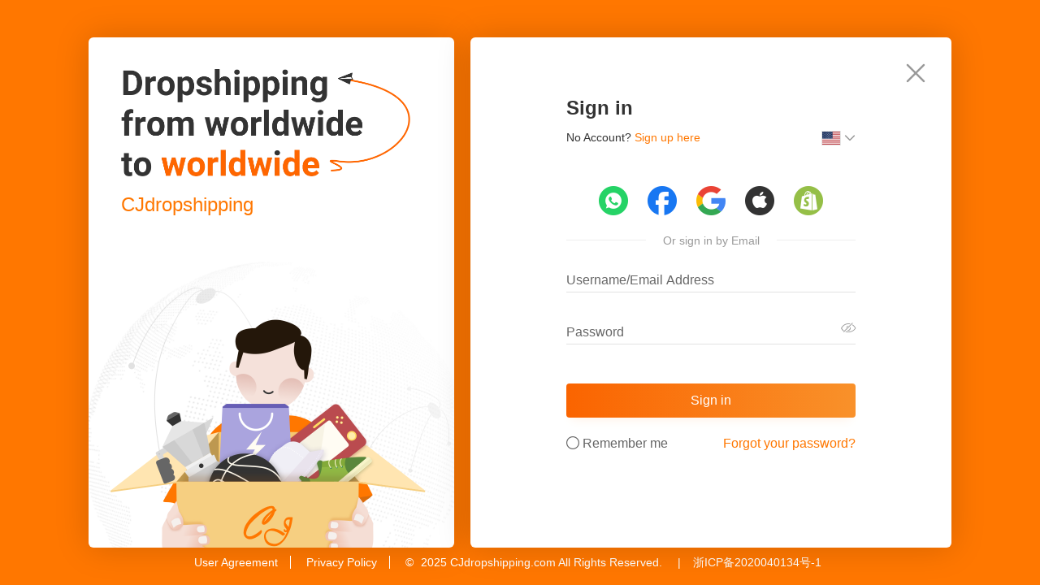

--- FILE ---
content_type: text/html; charset=utf-8
request_url: https://cjdropshipping.com/login.html?target=L3Byb2R1Y3QvYmFraW5nLW1vbGQtZm9uZGFudC1iaXNjdWl0LW1vdXNzZS1yaW5nLWN1dHRpbmctbW9sZC1wLTEzNTUxMDAzOTMzOTg0NzI3MDQuaHRtbA==
body_size: 268693
content:
<!DOCTYPE html>
<html lang="en" xmlns="">

<head>
  <meta charset="UTF-8">
  <meta name="renderer" content="webkit|ie-comp|ie-stand">
  <meta http-equiv="X-UA-Compatible" content="IE=edge,chrome=1">
  
  <meta name="viewport"
    content="width=device-width,initial-scale=1,minimum-scale=1.0,maximum-scale=1.0,user-scalable=no" />
  
  <meta http-equiv="Cache-Control" content="no-siteapp" />
  <meta name="googlebot" content="NOODP">
  <!-- 申请做Impact平台的分销客 -->
  <meta name='ir-site-verification-token' value='1292601014'>

  <link rel="shortcut icon" href="https://frontend.cjdropshipping.com/config-resource/cj/favicon.ico" />

  
  <link rel="canonical" href="https://cjdropshipping.com/login.html" />
<!-- seo信息 -->
<meta name="description" content="Reliable dropshipping platform empowering dropshipping businesses, POD, and DTC brands to scale by linking sourcing agents, manufacturers, fulfillment centers, and shipping carriers." />
<meta name="keywords" content="CJ dropshipping,aliexpress dropship center,amazon dropshipping,ebay dropshipping,ecommerce dropshipping,free dropshipping suppliers,fulfillment services,sourcing agent dropshipping,shopify dropshipping" />

<!-- Facebook -->
<meta property="og:type" content="website" />
<meta property="og:title" content="CJdropshipping - Dropshipping from Worldwide to Worldwide!" />
<meta property="og:description" content="Reliable dropshipping platform empowering dropshipping businesses, POD, and DTC brands to scale by linking sourcing agents, manufacturers, fulfillment centers, and shipping carriers." />
<meta property="og:image" content="https://frontend.cjdropshipping.com/config-resource/cj/share1200x900.jpg" />
<meta property="og:image:width" content="1200" />
<meta property="og:image:height" content="900" />
<meta property="og:url" content="https://cjdropshipping.com/login.html" />
<meta property="fb:app_id" content="2678412275531221" />

<!-- Twitter -->
<meta name="twitter:card" content="summary" />
<meta name="twitter:type" content="article" />
<meta name="twitter:domain" content="cjdropshipping.com" />
<meta name="twitter:image" content="https://frontend.cjdropshipping.com/config-resource/cj/share1200x900.jpg" />
<meta name="twitter:title" content="CJdropshipping - Dropshipping from Worldwide to Worldwide!" />
<meta name="twitter:description" content="Reliable dropshipping platform empowering dropshipping businesses, POD, and DTC brands to scale by linking sourcing agents, manufacturers, fulfillment centers, and shipping carriers." />
<meta name="twitter:url" content="https://cjdropshipping.com/login.html" />
  

  <title>
Sign In/Login - CJdropshipping
</title>

  <link rel="stylesheet" href="//at.alicdn.com/t/c/font_1265799_samkshs68rq.css">

  
  <link rel="stylesheet" type="text/css" href="https://frontend-cf.cjdropshipping.com/common-public/bootstrap-3.3.7-dist/css/bootstrap.min.css">
  <link rel="stylesheet" type="text/css" href="https://frontend-cf.cjdropshipping.com/web-egg/2025-11-27-03-07-18/static/css/swiper-3.4.2.min.css">
  <link rel="stylesheet" type="text/css" href="https://frontend-cf.cjdropshipping.com/web-egg/2025-11-27-03-07-18/static/css/select2-4.0.4.css">
  

  
  <link rel="stylesheet" type="text/css" href="https://frontend-cf.cjdropshipping.com/web-egg/2025-11-27-03-07-18/static/css/reset.css">

  

  <!--loading-->
  <link rel="stylesheet" href="https://frontend-cf.cjdropshipping.com/common-public/loading/loading.css">
  <!--公共头部-->

  



  <link rel="stylesheet" type="text/css" href="https://frontend-cf.cjdropshipping.com/web-egg/2025-11-27-03-07-18/static/components/swiper_img/swiper_img.css">
  <!--商品展示card-->
  <link rel="stylesheet" type="text/css" href="https://frontend-cf.cjdropshipping.com/web-egg/2025-11-27-03-07-18/static/components/product_card/product_card.css">
  

  <!-- 公用头部样式 -->
  <link rel="stylesheet" type="text/css" href="https://frontend-cf.cjdropshipping.com/mf-components-v2/components/Menu/style/index.92cd59a4.css">
  <link rel="stylesheet" type="text/css" href="https://frontend-cf.cjdropshipping.com/mf-components-v2/components/AddToCart/style/index.d30a481c.css">
  <link rel="stylesheet" type="text/css" href="https://frontend-cf.cjdropshipping.com/mf-components-v2/components/CjHeader/style/index.0a16bf99.css">
  <link rel="stylesheet" type="text/css" href="https://frontend-cf.cjdropshipping.com/mf-components-v2/components/CjFooter/style/index.1c0b1c4c.css">
  <link rel="stylesheet" type="text/css" href="https://frontend-cf.cjdropshipping.com/mf-components-v2/components/FastLogin/style/index.e0ebe456.css">
  <link rel="stylesheet" type="text/css" href="https://frontend-cf.cjdropshipping.com/mf-components-v2/components/EditProductImage/style/index.931a9962.css">
  <link rel="stylesheet" type="text/css" href="https://frontend-cf.cjdropshipping.com/mf-components-v2/components/ProductCard/style/index.52150c87.css">
  <link rel="stylesheet" type="text/css" href="https://frontend-cf.cjdropshipping.com/mf-components-v2/components/AddDefaultShipping/style/index.7399b272.css">
  <link rel="stylesheet" type="text/css" href="https://frontend-cf.cjdropshipping.com/mf-components-v2/components/ProductImagesAndVideosModal/style/index.87fd8420.css">
  <link rel="stylesheet" type="text/css" href="https://frontend-cf.cjdropshipping.com/mf-components-v2/components/SetSubscriptionCategories/style/index.ef14ad9a.css">
  
  <link rel="stylesheet" type="text/css" href="https://frontend-cf.cjdropshipping.com/web-egg/2025-11-27-03-07-18/egg/md5-style/product-card-e81c031faa.css">
  
  
<link rel="stylesheet" type="text/css" href="https://frontend-cf.cjdropshipping.com/web-egg/2025-11-27-03-07-18/static/css/login.css" />


  <!-- node暴露出来的数据, 可以window变量中取 -->
  <script>
window.SHOW_TRACKING_CODE=true
window.SITE_CHECK_DATA={"datas":{"warehouse-operation-video-users":["CJ10001","CJ4445350","CJ4468131","CJ4461784","CJ4031737","CJ2520452","CJ2591528","CJ2607137"],"list-allow-add-local-nums":["CJ4599325","CJ4832006","CJ4825286","CJ591747","CJ2538590","CJ4815083"],"allow-y2-warehouse-user-ids":["CJ1452721","CJ3228909","CJ4575601","CJ1416226","CJ3293232","CJ4740088","CJ4740087","CJ4271494","CJ529652"],"kokomo-pod-warehouse-users":["CJ1452721","CJ52688","CJ3332447","CJ3804316","CJ3692101","CJ3601631","CJ4634746","CJ2922426","CJ2284102","CJ3603937","CJ3293232","CJ4208773","CJ77700","CJ4597771","CJ4646939","CJ4669283","CJ4856592","CJ4387309","CJ4309565","CJ4064947","CJ4387310","CJ4272884","CJ4594195"],"share-image":"https:\u002F\u002Ffrontend.cjdropshipping.com\u002Fconfig-resource\u002Fcj\u002Fshare1200x900.jpg","allowed-api-user-ids":["CJ4468131","CJ620569","CJ10001","CJ429035","CJ4224762"],"full-name":"CJdropshipping","platform":2,"source-spu-user-list":"CJ1167982,CJ2522152,CJ227789","has-german-permission-user":"CJ10001,CJ2286027,CJ1452721","gbp-users":["CJ2467479","CJ10001"],"top-notice-list":[{"link":"https:\u002F\u002Fcjdropshipping.com\u002Fblogs\u002Fcj-news\u002FQ4-Dropshipping-Guide-with-CJ-US-Warehouses","key":"common-costs-us-tips","isShow":true}],"host":"cjdropshipping.com","logo":"https:\u002F\u002Ffrontend.cjdropshipping.com\u002Fconfig-resource\u002Fcj\u002Fnew_logo.svg","logo-white":"https:\u002F\u002Ffrontend.cjdropshipping.com\u002Fconfig-resource\u002Fcj\u002Fnew_logo_white.svg","company-name":"Yiwu Cujia Trade Co., Ltd.","address":"F2.BUILDING 8,NO.89,SIYUAN ROAD ,YIDONG INDUSTRIAL ZONE,NIANSANLISTREET,YIWU.ZHEJIANG","m-host":"https:\u002F\u002Fm.cjdropshipping.com","favicon":"https:\u002F\u002Ffrontend.cjdropshipping.com\u002Fconfig-resource\u002Fcj\u002Ffavicon.ico","logo-height":"40","loading":"loading.json","logistics-number-jump-origin-url-users":["CJ227789","CJ2520452","CJ4031737","CJ4461784","CJ4468131","CJ4621927","CJ2268247"],"footer-host":"CJdropshipping.com","third-login":{"shopify":"https:\u002F\u002Fapps.shopify.com\u002Fcucheng?ot=47d4101a-9f66-4b69-8162-7a1001eef2e3&surface_detail=CJ&surface_inter_position=1&surface_intra_position=1&surface_type=search_ad","facebook":"2678412275531221","google":"708607489636-7ihggmvci7r9b6npeo3j9v4mnb2g23fp.apps.googleusercontent.com"},"support-multiple-warehouses-user-ids":["CJ4546034","CJ2284102","CJ4597771","CJ4714917"],"chat-domain":"https:\u002F\u002Fchat.cjdropshipping.com","footer-copyright":"浙ICP备2020040134号-1","site":"CJ","academy-home":"https:\u002F\u002Fcjacademy.cjdropshipping.com\u002F","my-quotation-users":["CJ2268247","CJ227789","CJ2520452","CJ4031737","CJ4461784","CJ4468131","CJ4621927","CJ2520452","CJ2520452","CJ4461784","CJ4031737","CJ4869824","CJ4621927","CJ4067173","CJ4855400","CJ4879281"],"logo-width":"200","name":"CJ","track-on-cjpacket":"Track on CJPacket","qksource-domain":"https:\u002F\u002Fqksource.com"},"modules":{"cj-authorie-login":false,"old-user-update-notice":false,"mycj-header-chinese-new-year-notice":false}}
window.LNG="{\"category-all-categories\":\"All Categories\",\"common-academy\":\"CJ Academy\",\"common-cancel\":\"Cancel\",\"common-print-on-demand\":\"Print on Demand\",\"common-top--to-make-sure-your-account-security-please-verify-your-email-address-here.\":\", to make sure your account security, please verify your email {{email}} address here.\",\"common-top-go-to-1688\":\"Go to 1688\",\"common-top-go-to-aliexpress\":\"Go to AliExpress\",\"common-top-go-to-eBay\":\"Go to eBay\",\"common-top-go-to-taobao\":\"Go to Taobao\",\"common-top-hey\":\"Hey\",\"common-top-install-cj-chrome-extension\":\"Install CJ Chrome Extension\",\"common-top-install-now\":\"Install Now\",\"common-top-our-services\":\"Our Services\",\"common-top-please-enter-keywords!\":\"Please enter keywords!\",\"common-top-refresh\":\"Refresh\",\"common-top-source-more\":\"Source More\",\"common-top-verify-email\":\"Verify Email\",\"common-top-we-found-you-have-not-installed-cj-chrome-extension-do-you-want-to-install-it\":\"We found you have not installed CJ Chrome Extension, do you want to install it?\",\"common-view-more\":\"View More\",\"filter-sort-by\":\"Sort by\",\"filter-sort-confirm\":\"Confirm\",\"filter-sort-general\":\"General\",\"filter-sort-price\":\"Price\",\"filter-sort-sales\":\"Sales\",\"footer-24\\u002F7-support\":\"24\\u002F7 Support\",\"footer-about-us\":\"About Us\",\"footer-academy\":\"Academy\",\"footer-affiliate\":\"Affiliate\",\"footer-api\":\"API\",\"footer-blog\":\"Blog\",\"footer-branding\":\"Branding\",\"footer-bulk-purchase\":\"Bulk Purchase\",\"footer-cj-dropshipping\":\"CJdropshipping\",\"footer-cj-supplier\":\"CJ Supplier\",\"footer-cod\":\"COD\",\"footer-contact-us\":\"Contact Us\",\"footer-custom-packaging\":\"Custom Packaging\",\"footer-elites\":\"Elites\",\"footer-features\":\"Features\",\"footer-fulfillment\":\"Fulfillment\",\"footer-fulfillment-by-cj\":\"Fulfillment By CJ\",\"footer-fulfillment-fees\":\"Fulfillment Fees\",\"footer-global-warehouses\":\"Global Products\",\"footer-google-chrome-extension\":\"Google Chrome Extension\",\"footer-help-center\":\"Help Center\",\"footer-improper-products-report\":\"Improper Products Report\",\"footer-our-offers\":\"Our Offers\",\"footer-overview\":\"Overview\",\"footer-payment-methods\":\"Payment Methods\",\"footer-print-on-demand\":\"Print on Demand\",\"footer-privacy-policy\":\"Privacy Policy\",\"footer-product-photography\":\"Product Photography\",\"footer-product-reports\":\"Product Reports\",\"footer-product-sourcing-requests\":\"Product Sourcing Requests\",\"footer-programs\":\"Programs\",\"footer-quality-inspection\":\"Quality Inspection\",\"footer-raising-integrity-concerns\":\"Whistleblower Policy\",\"footer-refund-resend-and-returns\":\"Refund, Resend and Returns\",\"footer-resources\":\"Resources\",\"footer-shipping-cost-and-delivery-time\":\"Shipping Cost and Delivery Time\",\"footer-store-authorization-agreement\":\"Store Authorization Agreement\",\"footer-support\":\"Support\",\"footer-ticket\":\"Ticket\",\"footer-tracking-orders\":\"Tracking Orders\",\"footer-user-agreement\":\"User Agreement\",\"for-your-account-security-please-link-your-email.\":\"For your account security, please link your email.\",\"home-add-to-queue\":\"Add the product to Queue to bulk list products. (Only available for Shopify and TikTok so far.)\",\"home-affiliate-program\":\"Affiliate Program\",\"home-authorization-failed\":\"Authorization Failed\",\"home-big-smiles-from-our-customers\":\"Big Smiles from our Customers\",\"home-brand-section\":\"Brand Section\",\"home-cj-app\":\"CJ APP\",\"home-cj-super-deals\":\"CJ Super Deals\",\"home-cjdropshipping\":\"CJdropshipping\",\"home-cJdropshipping-partnership\":\"CJdropshipping Partnership\",\"home-comments-from-facebook\":\"Here are the customers' comments from Facebook.\",\"home-Efficient-delivery\":\"Efficient Delivery\",\"home-explore-your-interests\":\"Explore Your Interests\",\"home-from-shopify-app-store\":\"Here are the customers' comments from Shopify APP Store.\",\"home-global-sourcing\":\"Global sourcing for cost-effective and diversified products\",\"home-global-warehouses\":\"Global Warehouses\",\"home-hot-selling-categories\":\"Hot Selling Categories\",\"home-listable-products\":\"Listable Products\",\"home-new-products\":\"New Products\",\"home-partner-network\":\"Partner Network\",\"home-partnership\":\"Partnership\",\"home-please-enter-the-tracking-number\":\"Please enter the tracking number\",\"home-put-cJdropshipping-into-your-pocket\":\"Put CJdropshipping into your pocket\",\"home-reauthorize\":\"Reauthorize\",\"home-recommended-platform\":\"Recommended Products for E-commerce Platform\",\"home-recommended-products\":\"Recommended Products\",\"home-request-for-sourcing\":\"Request for Sourcing\",\"home-reviews\":\"Reviews\",\"home-scan-the-qr\":\"Scan the QR code to download CJdropshipping for Mobile.\",\"home-shipping-cost-and-time\":\"Shipping Cost and Time\",\"home-store-upgrading-in-progress\":\"Store upgrading in progress\",\"home-super-deals\":\"Super Deals\",\"home-top\":\"TOP\",\"home-track-package\":\"Track Package\",\"home-trending-products\":\"Trending Products\",\"home-us-warehouse-&-thai-warehouse\":\"US Warehouse & Thai Warehouse\",\"home-video-products\":\"Video Products\",\"home-view-more\":\"View More\",\"home-we-already-have-warehouses\":\"We already have warehouses in the United States, China, Germany, Thailand, Indonesia, and more warehouses are coming soon. Excellent warehousing services are ready for you.\",\"home-we-will-source\":\"We will source for you with lower price and higher quality.\",\"home-you-sell-we\":\"You sell - We source and ship for you!\",\"home-you-will-have-the-nearest-warehouse\":\"You will have the nearest warehouse, the best shipping method, and the shortest processing and delivery time.\",\"industries\":\"Industries\",\"intelGuid-7\\u002F24-support\":\"24\\u002F7 Support\",\"intelGuid-affiliate\":\"Affiliate\",\"intelGuid-attractive-video-and-photo-shooting.\":\"Attractive video and photo shooting.\",\"intelGuid-automatic-invoice\":\"Automatic Invoice\",\"intelGuid-automatic-order-syncing\":\"Automatic Order Syncing\",\"intelGuid-bundle-several-products-skus-into-one-sku.\":\"Bundle several products' SKUs into one SKU.\",\"intelGuid-bundle-sku\":\"Bundle SKU\",\"intelGuid-cash-on-delivery\":\"Cash on Delivery\",\"intelGuid-check-your-shipping-cost.\":\"Check your shipping cost.\",\"intelGuid-chrome-extension\":\"Chrome Extension\",\"intelGuid-cj-api-for-developers\":\"CJ API for Developers\",\"intelGuid-cj-platform\":\"CJ Platform\",\"intelGuid-cj-provides-automatic-invoice-service-for-you.\":\"CJ provides automatic invoice generation for you.\",\"intelGuid-cj-wallet-with-2%-discount\":\"CJ Wallet with 2% Discount\",\"intelGuid-cjpacket\":\"CJPacket\",\"intelGuid-cod-service-is-available.\":\"COD service is available.\",\"intelGuid-combine-orders\":\"Combine Orders\",\"intelGuid-combine-orders-to-reduce-delivery-cost.\":\"Combine orders to reduce delivery cost.\",\"intelGuid-connect-your-store-products-with-cj-products.\":\"Connect your store products with CJ products.\",\"intelGuid-create-orders-manually.\":\"Create orders manually.\",\"intelGuid-csv-orders-uploading\":\"CSV Orders Uploading\",\"intelGuid-custom-packaging-branding\":\"Custom Packaging, Branding\",\"intelGuid-custom-packaging-for-your-own-brand.\":\"Custom packaging for your own brand.\",\"intelGuid-dhl\":\"DHL\",\"intelGuid-dropshipping-training\":\"Dropshipping Training\",\"intelGuid-easy-to-monitor-delivery-process.\":\"All the details you need for order fulfillment at different stages.\",\"intelGuid-ems-courier-service-in-china.\":\"EMS courier service in China.\",\"intelGuid-epacket\":\"ePacket\",\"intelGuid-extend-your-store-through-personalized-items.\":\"Diversify your products with the POD feature.\",\"intelGuid-fulfillment-shipping-tracking\":\"Fulfillment & Tracking Information\",\"intelGuid-import-product-reviews-into-your-store-when-you-list-product.\":\"Import product reviews into your store when you list products.\",\"intelGuid-jewel-shipping\":\"Jewel Shipping\",\"intelGuid-jinhua-warehouse\":\"Jinhua Warehouse\",\"intelGuid-list-products-to-your-store-automatically.\":\"List products to your store automatically.\",\"intelGuid-manual-order-creation\":\"Manual Order Creation\",\"intelGuid-mobile-app-processing\":\"Mobile APP Processing\",\"intelGuid-more-global-warehouses-are-coming-soon.\":\"More global warehouses are coming soon.\",\"intelGuid-multiple-staff-accounts\":\"Multiple Staff Accounts\",\"intelGuid-multiple-store-management\":\"Multiple Store Management\",\"intelGuid-order-fulfillment\":\"Order Fulfillment\",\"intelGuid-over-220-countries-and-territories-served.\":\"Over 220 countries and territories served.\",\"intelGuid-pay-your-orders-by-paypal-and-credit-card.\":\"Make payment via PayPal or Credit Cards.\",\"intelGuid-paypal-credit-card-payment\":\"PayPal, Credit Card Payment\",\"intelGuid-print-on-demand\":\"Print on Demand\",\"intelGuid-pro-service\":\"Pro Services\",\"intelGuid-product-connection\":\"Product Connection\",\"intelGuid-product-reviews-importing\":\"Product Reviews Importing\",\"intelGuid-products-automatic-listing\":\"Products Automatic Listing\",\"intelGuid-professional-dropshipping-training-makes-you-an-expert.\":\"Professional dropshipping training makes you an expert.\",\"intelGuid-put-cjdropshipping-into-your-pocket.\":\"Put CJdropshipping into your pocket.\",\"intelGuid-quality-checking\":\"Quality Inspection\",\"intelGuid-refer-and-earn\":\"Share and Earn.\",\"intelGuid-set-up-staff-accounts.\":\"Set up staff accounts.\",\"intelGuid-shenzhen-warehouse\":\"Dongguan Warehouse\",\"intelGuid-ship-for-electronic-products.\":\"Ship for electronic products.\",\"intelGuid-ship-for-trinket\\u002Faccessories.\":\"Ship for trinket\\u002Faccessories.\",\"intelGuid-shipping\":\"Shipping\",\"intelGuid-shipping-time-and-price\":\"Shipping Time and Price\",\"intelGuid-source-products-from-other-platforms-by-chrome-extension.\":\"Source products from other platforms with Chrome extension.\",\"intelGuid-source-products-to-cj-from-1688-taobao-aliexpress.\":\"Source products to CJ from 1688, Taobao, Aliexpress.\",\"intelGuid-special-line\":\"Special Line\",\"intelGuid-split-orders\":\"Split Orders\",\"intelGuid-split-your-order-into-several-orders.\":\"Split your order into several orders.\",\"intelGuid-start-cooperation-by-api.\":\"Start cooperation by API.\",\"intelGuid-store-transfer\":\"Store Transfer\",\"intelGuid-strict-quality-check-process.\":\"Strict quality inspection process.\",\"intelGuid-sync-orders-from-your-store-to-cj-automatically.\":\"Sync orders from your store to CJ automatically.\",\"intelGuid-the-personal-agent-will-help-you-out-of-problems.\":\"The personal agent will help you out of problems.\",\"intelGuid-the-united-states-postal-service.\":\"The United States Postal Service.\",\"intelGuid-ticket-to-management-team\":\"Talk to the Management Team\",\"intelGuid-top-up-has-2%-rebate-at-most.\":\"Top-up with up to 2% rebate.\",\"intelGuid-transfer-store-between-accounts.\":\"Transfer store between accounts.\",\"intelGuid-us-warehouse\":\"US Warehouses\",\"intelGuid-us-warehouse-of-east-cranbury-nj\":\"US Warehouse of East (Cranbury, NJ)\",\"intelGuid-us-warehouse-of-west-chino-ca\":\"US Warehouse of West (Chino, CA)\",\"intelGuid-usps\":\"USPS\",\"intelGuid-video-photo-shooting\":\"Video, Photo Shooting\",\"intelGuid-warehousing\":\"Warehousing\",\"intelGuid-wholesaling\":\"Wholesaling\",\"intelGuid-winning-product-recommendations\":\"Winning Product Recommendations\",\"intelGuid-winning-products-recommendation-help-you-succeed.\":\"Winning product recommendations help you to succeed.\",\"intelGuid-worldwide-warehouses\":\"Worldwide Warehouses\",\"intelGuid-yiwu-warehouse\":\"Yiwu Warehouse\",\"intelGuid-you-can-upload-orders-by-csv.\":\"You can upload orders by CSV.\",\"language-afrikaans\":\"Afrikaans\",\"language-albanian\":\"Albanian\",\"language-amharic\":\"Amharic\",\"language-arabic\":\"Arabic\",\"language-armenian\":\"Armenian\",\"language-azerbaijani\":\"Azerbaijani\",\"language-belarusian\":\"Belarusian\",\"language-bulgarian\":\"Bulgarian\",\"language-chinese-simplified\":\"Chinese (Simplified)\",\"language-chinese-traditional\":\"Chinese (Traditional)\",\"language-croatian\":\"Croatian\",\"language-czech\":\"Czech\",\"language-danish\":\"Danish\",\"language-dutch\":\"Dutch\",\"language-english\":\"English\",\"language-estonian\":\"Estonian\",\"language-filipino\":\"Filipino\",\"language-finnish\":\"Finnish\",\"language-french\":\"French\",\"language-georgian\":\"Georgian\",\"language-german\":\"German\",\"language-greek\":\"Greek\",\"language-hindi\":\"Hindi\",\"language-hungarian\":\"Hungarian\",\"language-icelandic\":\"Icelandic\",\"language-indonesian\":\"Indonesian\",\"language-irish\":\"Irish\",\"language-italian\":\"Italian\",\"language-japanese\":\"Japanese\",\"language-korean\":\"Korean\",\"language-latvian\":\"Latvian\",\"language-lithuanian\":\"Lithuanian\",\"language-macedonian\":\"Macedonian\",\"language-malay\":\"Malay\",\"language-maltese\":\"Maltese\",\"language-norwegian\":\"Norwegian\",\"language-polish\":\"Polish\",\"language-portuguese\":\"Portuguese\",\"language-romanian\":\"Romanian\",\"language-russian\":\"Russian\",\"language-serbian\":\"Serbian\",\"language-slovak\":\"Slovak\",\"language-slovenian\":\"Slovenian\",\"language-spanish\":\"Spanish\",\"language-swahili\":\"Swahili\",\"language-swedish\":\"Swedish\",\"language-thai\":\"Thai\",\"language-turkish\":\"Turkish\",\"language-ukrainian\":\"Ukrainian\",\"language-urdu\":\"Urdu\",\"language-vietnamese\":\"Vietnamese\",\"language-welsh\":\"Welsh\",\"language-yiddish\":\"Yiddish\",\"logistic-delivery-time\":\"Delivery Time\",\"logistic-delivery-time-title\":\"Delivery Time\",\"logistic-order-placed-delivered-from-to\":\"Order {{customerOrderId}} placed by {{customerName}} has been delivered for a period of {{day}} days from \\u003Cimg src='{{start}}' alt='' \\u002F\\u003E to \\u003Cimg src='{{end}}' alt='' \\u002F\\u003E.\",\"logistic-shipping-calculation\":\"Shipping Calculation\",\"logistic-shipping-method\":\"Shipping  Method\",\"logistic-shipping-tip\":\"Note: Above are real data, updated in real time.\",\"please-enter-a-specific-product-name\":\"Please enter a specific product name.\",\"product-add-the-product-to-your-store\":\"add the product to your store.\",\"product-card-add-my-products\":\"Add to My Products\",\"product-card-add-to-queue\":\"Add to Queue\",\"product-card-added\":\"Added\",\"product-card-added-to-queue-successfully.\":\"Added to Queue successfully.\",\"product-card-connect\":\"Connect\",\"product-card-connect-automatic-order-fulfillment\":\"automatic order fulfillment\",\"product-card-connect-click-connect-if-the-product-already-exists-in-your-store-to-establish-a\":\"Click 'connect' if the product already exists in your store to establish a\",\"product-card-connect-for\":\"for\",\"product-card-connect-product-connection\":\"product connection\",\"product-card-list\":\"List\",\"product-card-lists\":\"Lists\",\"product-card-sale\":\"{{num}} Sales\\u002F{{day}}Days\",\"product-card-source\":\"Source\",\"product-card-view-inventory\":\"View Inventory\",\"product-click-list-to\":\"Click 'List' to\",\"product-recommended-products\":\"Recommended Products\",\"quick-sourcing\":\"Quick Sourcing\",\"request-for-sourcing\":\"Request for Sourcing\",\"requests\":\"Requests\",\"response-time\":\"Response Time\",\"search-success-scrolling-information\":\"The sourcing request for \\\"{{productName}}\\\" submitted by \\u003Cimg src='{{country}}' alt='' \\u002F\\u003E  {{firstName}} received a quotation within {{consumeHour}} hours.\",\"target-price\":\"Target Price\",\"vs-eli-btn-text\":\"Go to Elites\",\"vs-eli-days-ago\":\"{{day}} Days ago\",\"vs-eli-follower-count\":\"follower\",\"vs-eli-hot-topics\":\"Hot Topics\",\"vs-eli-title\":\"Elites - Helps You Become an Elite in Dropshipping\",\"vs-eli-today\":\"Today\",\"vs-eli-top-article\":\"Top Article\",\"vs-eli-top-questions\":\"Top Questions\",\"vs-eli-update-btn\":\"Update\",\"vs-eli-yesterday\":\"Yesterday\",\"\":\"Purchproduct-button-purchase-copyrightase Copyright\",\"account-status-switched\":\"Account Status Switched\",\"account-status-switched--plural\":\"Account Status Switched\",\"account-status-switched-tips\":\"You have switched your account status. Please reload the page for updated information.\",\"account-status-switched-tips--plural\":\"You have switched your account status. Please reload the page for updated information.\",\"account-switched\":\"Account Switched\",\"account-switched--plural\":\"Account Switched\",\"account-switched-tips\":\"You have switched an account. Please reload the page for updated information.\",\"account-switched-tips--plural\":\"You have switched an account. Please reload the page for updated information.\",\"add-the-product-to-your-store\":\"add the product to your store.\",\"authorize-list-a-collection-of-available-products-for-tiktok-shop-us-store\":\"A collection of available products for TikTok Shop US store.\",\"authorize-list-a-collection-of-available-products-for-tiktok-shop-us-store--plural\":\"A collection of available products for TikTok Shop US store.\",\"authorize-list-a-default-address-will-be-generated\":\"A default address will be generated after your orders are synced to {{siteName}}, which cannot be modified. However, we will generate shipping labels and deliver your packages according to the real address.\",\"authorize-list-a-default-address-will-be-generated--plural\":\"A default address will be generated after your orders are synced to {{siteName}}, which cannot be modified. However, we will generate shipping labels and deliver your packages according to the real address.\",\"authorize-list-a-guidance-to-platform-connection\":\"A Guidance to {{platform}} Connection.\",\"authorize-list-a-guidance-to-platform-connection--plural\":\"A Guidance to {{platform}} Connection.\",\"authorize-list-according-to-the-platform-official-documentation\":\"According to the {{platform}} official documentation, you can sync your product and order data to {{platform}} in the following ways\",\"authorize-list-according-to-the-platform-official-documentation--plural\":\"According to the {{platform}} official documentation, you can sync your product and order data to {{platform}} in the following ways\",\"authorize-list-according-to-the-rules-of-tiktok-shop\":\"According to the rules of {{platform}} Shop, products can only be sent from US warehouses. Therefore, only the inventory from {{siteName}}'s US warehouses will be synced in line with the product connection.\",\"authorize-list-according-to-the-rules-of-tiktok-shop--plural\":\"According to the rules of {{platform}} Shop, products can only be sent from US warehouses. Therefore, only the inventory from {{siteName}}'s US warehouses will be synced in line with the product connection.\",\"authorize-list-account-authorization\":\"Account Authorization\",\"authorize-list-account-authorization--plural\":\"Account Authorization\",\"authorize-list-account-type-currently-allowed-for-authorization\":\"1. The account type currently allowed for authorization is: Cross-Border Store.\",\"authorize-list-account-type-currently-allowed-for-authorization--plural\":\"1. The account type currently allowed for authorization is: Cross-Border Store.\",\"authorize-list-action\":\"Action\",\"authorize-list-activate\":\"Activate\",\"authorize-list-activated\":\"Activated\",\"authorize-list-add-connection\":\"Add Connection\",\"authorize-list-add-connection--plural\":\"Add Connection\",\"authorize-list-add-shipping-method\":\"Add Shipping Method\",\"authorize-list-add-shipping-method--plural\":\"Add Shipping Method\",\"authorize-list-add-store\":\"Add Store\",\"authorize-list-add-virtual-store\":\"Add Virtual Store\",\"authorize-list-add-virtual-store--plural\":\"Add Virtual Store\",\"authorize-list-additionally-cj-offers-a-large-number-of-factory\":\"Additionally, {{siteName}} offers a large number of factory direct supply products. You can select products on {{siteName}} and list them to your {{platform}} store.\",\"authorize-list-additionally-cj-offers-a-large-number-of-factory--plural\":\"Additionally, {{siteName}} offers a large number of factory direct supply products. You can select products on {{siteName}} and list them to your {{platform}} store.\",\"authorize-list-address\":\"Address\",\"authorize-list-adjusted\":\"Adjusted\",\"authorize-list-adjusted--plural\":\"Adjusted\",\"authorize-list-after-authorization-is-removed-1\":\"1. After the authorization is removed, the orders generated by the current overseas warehouse will no longer be pulled. Please go to MabangERP ERP - Logistics - Logistics Authorization - Third-Party\\u002FOverseas Warehouse menu to cancel the CJ overseas warehouse authorization to avoid your orders being pushed to the CJ overseas warehouse and unable to be fulfilled.\",\"authorize-list-after-authorization-is-removed-1--plural\":\"1. After the authorization is removed, the orders generated by the current overseas warehouse will no longer be pulled. Please go to MabangERP ERP - Logistics - Logistics Authorization - Third-Party\\u002FOverseas Warehouse menu to cancel the CJ overseas warehouse authorization to avoid your orders being pushed to the CJ overseas warehouse and unable to be fulfilled.\",\"authorize-list-after-authorization-is-removed-2\":\"2. After the authorization is removed, your order delivery information will not be updated. Please confirm that all your MabangERP orders from CJ have been fulfilled.\",\"authorize-list-after-authorization-is-removed-2--plural\":\"2. After the authorization is removed, your order delivery information will not be updated. Please confirm that all your MabangERP orders from CJ have been fulfilled.\",\"authorize-list-after-successful-authorization\":\"After successful authorization, please go to {{siteName}} Store Status to do Reauthorize.\",\"authorize-list-after-successful-authorization--plural\":\"After successful authorization, please go to {{siteName}} Store Status to do Reauthorize.\",\"authorize-list-after-you-pay-for-your-orders-on-site-name\":\"1. After you pay for your orders on {{siteName}}, we will fulfill your orders as quickly as possible.\",\"authorize-list-after-you-pay-for-your-orders-on-site-name--plural\":\"1. After you pay for your orders on {{siteName}}, we will fulfill your orders as quickly as possible.\",\"authorize-list-all\":\"All\",\"authorize-list-all-states\":\"All States\",\"authorize-list-all-states--plural\":\"All States\",\"authorize-list-and-ensure-consistency-once-well-set\":\"and ensure consistency. Once well-set, please do not alter it in case the office logistics cannot pick up the package, in which case, you shall take full responsibility for any loss occurred.\",\"authorize-list-and-ensure-consistency-once-well-set--plural\":\"and ensure consistency. Once well-set, please do not alter it in case the office logistics cannot pick up the package, in which case, you shall take full responsibility for any loss occurred.\",\"authorize-list-are-you-sure-to-deactivate-connection\":\"Are you sure to deactivate the connection?\",\"authorize-list-are-you-sure-to-deactivate-connection--plural\":\"Are you sure to deactivate the connection?\",\"authorize-list-are-you-sure-to-delete-it\":\"Are you sure to delete it?\",\"authorize-list-as-ontario-warehouse\":\"As the Ontario warehouse, Bordentown warehouse, and Austell warehouse are only available for orders using merchant self-shipping, please do not add those warehouses to your store when using {{plateform}} official logistics. \",\"authorize-list-as-ontario-warehouse--plural\":\"As the Ontario warehouse, Bordentown warehouse, and Austell warehouse are only available for orders using merchant self-shipping, please do not add those warehouses to your store when using {{plateform}} official logistics. \",\"authorize-list-authorization-expired\":\"Authorization expired.\",\"authorize-list-authorization-expired--plural\":\"Authorization expired.\",\"authorize-list-authorization-failed\":\"Authorization Failed\",\"authorize-list-authorization-notice\":\"Authorization Notice\",\"authorize-list-authorization-notice--plural\":\"Authorization Notice\",\"authorize-list-authorization-token\":\"Authorization Token\",\"authorize-list-authorization-token--plural\":\"Authorization Token\",\"authorize-list-authorization-type\":\"Authorization Type\",\"authorize-list-authorization-type--plural\":\"Authorization Type\",\"authorize-list-authorization-will-expire-soon\":\"Authorization will expire soon.\",\"authorize-list-authorization-will-expire-soon--plural\":\"Authorization will expire soon.\",\"authorize-list-authorize-now\":\"Authorize Now\",\"authorize-list-authorize-now--plural\":\"Authorize Now\",\"authorize-list-authorize-your-platform-store-to-site-name\":\"Authorize Your {{platform}} Store to {{siteName}}\",\"authorize-list-authorize-your-platform-store-to-site-name--plural\":\"Authorize Your {{platform}} Store to {{siteName}}\",\"authorize-list-authorize-your-store-to-activate-one-click\":\"Authorize your store to activate one-click product listing and automatic order fulfillment.\",\"authorize-list-authorize-your-store-to-activate-one-click--plural\":\"Authorize your store to activate one-click product listing and automatic order fulfillment.\",\"authorize-list-authorized\":\"Authorized\",\"authorize-list-authorized--plural\":\"Authorized\",\"authorize-list-authorized-api-list\":\"Authorized API List\",\"authorize-list-authorized-api-list--plural\":\"Authorized API List\",\"authorize-list-auto-sync\":\"Auto-Sync (Order&Product Information)\",\"authorize-list-auto-sync--plural\":\"Auto-Sync (Order&Product Information)\",\"authorize-list-auto-sync-has-been-activated\":\"Auto-Sync has been activated.\",\"authorize-list-auto-sync-has-been-activated--plural\":\"Auto-Sync has been activated.\",\"authorize-list-auto-sync-has-been-deactivated\":\"Auto-Sync has been deactivated.\",\"authorize-list-auto-sync-has-been-deactivated--plural\":\"Auto-Sync has been deactivated.\",\"authorize-list-automatically-synchronize-platform-tracking-numbers-to\":\"Automatically synchronize {{platform}} tracking numbers to your {{targetPlatform}} store via {{platform}} third-party plugins.\",\"authorize-list-automatically-synchronize-platform-tracking-numbers-to--plural\":\"Automatically synchronize {{platform}} tracking numbers to your {{targetPlatform}} store via {{platform}} third-party plugins.\",\"authorize-list-before-proceeding-you-need-to-have-a-platform\":\"Before proceeding, you need to have a {{platform}} account.\",\"authorize-list-before-proceeding-you-need-to-have-a-platform--plural\":\"Before proceeding, you need to have a {{platform}} account.\",\"authorize-list-cancel\":\"Cancel\",\"authorize-list-city-and-state\":\"City and State\",\"authorize-list-city-and-state--plural\":\"City and State\",\"authorize-list-click-to-view-the-shopify-official-migration-documentation\":\"Click to view the Shopify official migration documentation\",\"authorize-list-click-to-view-the-shopify-official-migration-documentation--plural\":\"Click to view the Shopify official migration documentation\",\"authorize-list-close\":\"Close\",\"authorize-list-confirm\":\"Confirm\",\"authorize-list-connect\":\"Connect\",\"authorize-list-connect-shop-warehouse\":\"Connect Shop Warehouse\",\"authorize-list-connect-shop-warehouse--plural\":\"Connect Shop Warehouse\",\"authorize-list-contact-person\":\"Contact Person\",\"authorize-list-contact-us\":\"Contact Us\",\"authorize-list-continue-to-authorize\":\"Continue to Authorize\",\"authorize-list-continue-to-authorize--plural\":\"Continue to Authorize\",\"authorize-list-copy-the-content-from-your-existing-platform-store-and-paste-it-in\":\"Copy the content from your existing {{platform}} store and paste it in your new {{targetPlatform}} store.\",\"authorize-list-copy-the-content-from-your-existing-platform-store-and-paste-it-in--plural\":\"Copy the content from your existing {{platform}} store and paste it in your new {{targetPlatform}} store.\",\"authorize-list-country\":\"Country\",\"authorize-list-create-your-store-right-now\":\"Create your store right now!\",\"authorize-list-create-your-store-right-now--plural\":\"Create your store right now!\",\"authorize-list-csv-import\":\"CSV import\",\"authorize-list-csv-import--plural\":\"CSV import\",\"authorize-list-currency\":\"Currency\",\"authorize-list-currently-only-shopify-store-authorization-is-supported\":\"Currently, only {{plateform}} store authorization is supported. If you need to authorize other stores, please\",\"authorize-list-currently-only-shopify-store-authorization-is-supported--plural\":\"Currently, only {{plateform}} store authorization is supported. If you need to authorize other stores, please\",\"authorize-list-currently-temu-local-store-authorization\":\"Currently, Temu Local store authorization and product listing are only available for the US site. Orders must be fulfilled via CJ logistics. Support for multi-site listings and platform logistics for the US site will be rolled out gradually—stay tuned!\",\"authorize-list-currently-temu-local-store-authorization--plural\":\"Currently, Temu Local store authorization and product listing are only available for the US site. Orders must be fulfilled via CJ logistics. Support for multi-site listings and platform logistics for the US site will be rolled out gradually—stay tuned!\",\"authorize-list-deactivate\":\"Deactivate\",\"authorize-list-deactivate--plural\":\"Deactivate\",\"authorize-list-deactivated\":\"Deactivated\",\"authorize-list-deactivated--plural\":\"Deactivated\",\"authorize-list-delete\":\"Delete\",\"authorize-list-deleted-successfully\":\"Deleted successfully!\",\"authorize-list-deleted-successfully--plural\":\"Deleted successfully!\",\"authorize-list-deleting-a-store-is-irreversible\":\"Deleting a store is irreversible. Once deleted, all related data of the store will be deleted, including the packaging connection in \\\"My Products\\\". If you want to continue, please click \\\"Confirm\\\".\",\"authorize-list-deleting-a-store-is-irreversible--plural\":\"Deleting a store is irreversible. Once deleted, all related data of the store will be deleted, including the packaging connection in \\\"My Products\\\". If you want to continue, please click \\\"Confirm\\\".\",\"authorize-list-description\":\"Description\",\"authorize-list-edit-failed\":\"Edit Failed\",\"authorize-list-edit-failed--plural\":\"Edit Failed\",\"authorize-list-enable-authorization-process\":\"Enable authorization process: Verify that authorization is not enabled in MABANG ERP; you need to go to the MABANG.\",\"authorize-list-enable-authorization-process--plural\":\"Enable authorization process: Verify that authorization is not enabled in MABANG ERP; you need to go to the MABANG.\",\"authorize-list-enable-now\":\"Enable Now\",\"authorize-list-enable-now--plural\":\"Enable Now\",\"authorize-list-enter-store-name\":\"Enter Store Name\",\"authorize-list-enter-store-name--plural\":\"Enter Store Name\",\"authorize-list-etsy-authorization-is-temporarily-unavailable\":\"{{platform}} authorization is temporarily unavailable.\",\"authorize-list-etsy-authorization-is-temporarily-unavailable--plural\":\"{{platform}} authorization is temporarily unavailable.\",\"authorize-list-export-your-data-into-csv-files-and-import-them-to-your-new-platform-store\":\"Export your data into CSV files, and import them to your new {{platform}} store (some data can't be migrated this way).\",\"authorize-list-export-your-data-into-csv-files-and-import-them-to-your-new-platform-store--plural\":\"Export your data into CSV files, and import them to your new {{platform}} store (some data can't be migrated this way).\",\"authorize-list-for-the-connected-product-inventory-will-be\":\"For the connected product, inventory will be automatically synced when the inventory changes in {{plateform}}'s US warehouse.\",\"authorize-list-for-the-connected-product-inventory-will-be--plural\":\"For the connected product, inventory will be automatically synced when the inventory changes in {{plateform}}'s US warehouse.\",\"authorize-list-for-tiktok-stores-please-list-products\":\"For {{plateform}} stores, please list products from the {{plateform}} section on the home page due to the limitation of dispatch time set out by {{plateform}} platform.\",\"authorize-list-for-tiktok-stores-please-list-products--plural\":\"For {{plateform}} stores, please list products from the {{plateform}} section on the home page due to the limitation of dispatch time set out by {{plateform}} platform.\",\"authorize-list-generate-new-products\":\"Generate new products\",\"authorize-list-generate-new-products--plural\":\"Generate new products\",\"authorize-list-half-managed\":\"Half-Managed\",\"authorize-list-half-managed--plural\":\"Half-Managed\",\"authorize-list-hide\":\"Hide\",\"authorize-list-hire-a-shopify-partner\":\"\\u003Ca target='_blank' class='link' href='https:\\u002F\\u002Fwww.shopify.com\\u002Fpartners\\u002Fdirectory\\u002Fservices\\u002Fstore-setup\\u002Fmigrate-from-another-platform'\\u003EHire a {{platform}} Partner\\u003Ci class='iconfont iconlujing1'\\u003E\\u003C\\u002Fi\\u003E\\u003C\\u002Fa\\u003E to manage and complete your migration.\",\"authorize-list-hire-a-shopify-partner--plural\":\"\\u003Ca target='_blank' class='link' href='https:\\u002F\\u002Fwww.shopify.com\\u002Fpartners\\u002Fdirectory\\u002Fservices\\u002Fstore-setup\\u002Fmigrate-from-another-platform'\\u003EHire a {{platform}} Partner\\u003Ci class='iconfont iconlujing1'\\u003E\\u003C\\u002Fi\\u003E\\u003C\\u002Fa\\u003E to manage and complete your migration.\",\"authorize-list-how-can-i-sell-site-name-products-using-platform\":\"How can I sell {{siteName}}'s products using {{platform}}?\",\"authorize-list-how-can-i-sell-site-name-products-using-platform--plural\":\"How can I sell {{siteName}}'s products using {{platform}}?\",\"authorize-list-how-to-connect-mabang-erp-account-to-site-full-name\":\"How to Connect Mabang ERP Account to {{siteFullName}}?\",\"authorize-list-how-to-connect-mabang-erp-account-to-site-full-name--plural\":\"How to Connect Mabang ERP Account to {{siteFullName}}?\",\"authorize-list-how-to-connect-platform-by-default\":\"How to Connect {{platform}} by Default?\",\"authorize-list-how-to-connect-platform-by-default--plural\":\"How to Connect {{platform}} by Default?\",\"authorize-list-how-to-connect-platform-by-oauth-plugin\":\"How to Connect {{platform}} by OAuth Plugin?\",\"authorize-list-how-to-connect-platform-by-oauth-plugin--plural\":\"How to Connect {{platform}} by OAuth Plugin?\",\"authorize-list-how-to-connect-platform-with-site-name\":\"How to Connect {{platform}} with {{siteName}}?\",\"authorize-list-how-to-connect-platform-with-site-name--plural\":\"How to Connect {{platform}} with {{siteName}}?\",\"authorize-list-how-to-connect-your-platform-store-to-site-name\":\"How to Connect Your {{platform}} Store to {{siteName}?\",\"authorize-list-how-to-connect-your-platform-store-to-site-name--plural\":\"How to Connect Your {{platform}} Store to {{siteName}?\",\"authorize-list-how-to-connect-your-platform-store-to-site-name-new\":\"How to Connect Your {{platform}} Store to {{siteName}}?\",\"authorize-list-how-to-connect-your-platform-store-to-site-name-new--plural\":\"How to Connect Your {{platform}} Store to {{siteName}}?\",\"authorize-list-how-to-create-an-automatic-order-on-site-name\":\"How to Create an Automatic Order on {{siteName}}?\",\"authorize-list-how-to-create-an-automatic-order-on-site-name--plural\":\"How to Create an Automatic Order on {{siteName}}?\",\"authorize-list-how-to-fulfill-your-mabang-orders-with-site-full-name\":\"How to Fulfill Your Mabang Orders with {{siteFullName}}?\",\"authorize-list-how-to-fulfill-your-mabang-orders-with-site-full-name--plural\":\"How to Fulfill Your Mabang Orders with {{siteFullName}}?\",\"authorize-list-how-to-obtain-authorization-token\":\"How to obtain authorization token?\",\"authorize-list-how-to-obtain-authorization-token--plural\":\"How to obtain authorization token?\",\"authorize-list-how-to-set-it-up\":\"How to set it up?\",\"authorize-list-how-to-set-it-up--plural\":\"How to set it up?\",\"authorize-list-how-to-transfer-your-store-from-old-account\":\"How to Transfer your Store from Old Account to New Account?\",\"authorize-list-how-to-transfer-your-store-from-old-account--plural\":\"How to Transfer your Store from Old Account to New Account?\",\"authorize-list-i-have-read-and-agree-to\":\"I have read and agree to\",\"authorize-list-i-have-read-and-agree-to--plural\":\"I have read and agree to\",\"authorize-list-inconsistent-info\":\"Inconsistent info\",\"authorize-list-inconsistent-info--plural\":\"Inconsistent info\",\"authorize-list-inconsistent-warehouse-information-platform\":\"Inconsistent warehouse information. Please double-check and alter it on the {{plateform}} Shop admin.\",\"authorize-list-inconsistent-warehouse-information-platform--plural\":\"Inconsistent warehouse information. Please double-check and alter it on the {{plateform}} Shop admin.\",\"authorize-list-inconsistent-warehouse-information-please\":\"Inconsistent warehouse information. Please double-check and alter it on the {{platform}} Shop admin.\",\"authorize-list-inconsistent-warehouse-information-please--plural\":\"Inconsistent warehouse information. Please double-check and alter it on the {{platform}} Shop admin.\",\"authorize-list-invalid\":\"Invalid\",\"authorize-list-inventory-sync-setting\":\"Inventory Sync Setting\",\"authorize-list-inventory-sync-setting--plural\":\"Inventory Sync Setting\",\"authorize-list-list-new-products-to-your-store\":\"List new products to your store\",\"authorize-list-list-new-products-to-your-store--plural\":\"List new products to your store\",\"authorize-list-list-selected-products-to-your-etsy-store\":\"2. List selected products to your {{platform1}} store via {{platform2}} third-party plugins.\",\"authorize-list-list-selected-products-to-your-etsy-store--plural\":\"2. List selected products to your {{platform1}} store via {{platform2}} third-party plugins.\",\"authorize-list-logistics-logistics-authorization\":\"Logistics - Logistics Authorization - Tripartite\\u002FOverseas Warehouse - Variable: {{warehouseName}} - Enable Authorization\",\"authorize-list-logistics-logistics-authorization--plural\":\"Logistics - Logistics Authorization - Tripartite\\u002FOverseas Warehouse - Variable: {{warehouseName}} - Enable Authorization\",\"authorize-list-logistics-strategy\":\"Logistics Strategy\",\"authorize-list-logistics-strategy--plural\":\"Logistics Strategy\",\"authorize-list-logistics-type-settings\":\"Logistics Type Settings\",\"authorize-list-logistics-type-settings--plural\":\"Logistics Type Settings\",\"authorize-list-mabang-authorization\":\"MABANG Authorization.\",\"authorize-list-mabang-authorization--plural\":\"MABANG Authorization.\",\"authorize-list-manual-data-copy-paste\":\"Manual data copy paste\",\"authorize-list-manual-data-copy-paste--plural\":\"Manual data copy paste\",\"authorize-list-market\":\"Market\",\"authorize-list-market--plural\":\"Market\",\"authorize-list-migration-expert\":\"Migration expert\",\"authorize-list-migration-expert--plural\":\"Migration expert\",\"authorize-list-migration-method\":\"Migration Method\",\"authorize-list-migration-method--plural\":\"Migration Method\",\"authorize-list-neithertheless-for-products-other-than-in-the-tiktok\":\"Nevertheless, for products other than in the {{plateform}} section, you may purchase private inventory to US warehouse first before listing and selling.\",\"authorize-list-neithertheless-for-products-other-than-in-the-tiktok--plural\":\"Nevertheless, for products other than in the {{plateform}} section, you may purchase private inventory to US warehouse first before listing and selling.\",\"authorize-list-no\":\"No\",\"authorize-list-no-data\":\"No data\",\"authorize-list-no-data-found\":\"No data found.\",\"authorize-list-non-public-store-name\":\"Non-public Store Name\",\"authorize-list-non-public-store-name--plural\":\"Non-public Store Name\",\"authorize-list-not-set\":\"Not set\",\"authorize-list-not-set--plural\":\"Not set\",\"authorize-list-not-sync\":\"Not Sync\",\"authorize-list-not-sync--plural\":\"Not Sync\",\"authorize-list-note\":\"Note\",\"authorize-list-ok\":\"OK\",\"authorize-list-only-available-for-orders-using-merchant\":\"Only available for orders using merchant self-shipping; Please do not add those warehouses to your store when using {{storeName}} official logistics.\",\"authorize-list-only-available-for-orders-using-merchant--plural\":\"Only available for orders using merchant self-shipping; Please do not add those warehouses to your store when using {{storeName}} official logistics.\",\"authorize-list-only-english-letters-numbers\":\"Only English letters, numbers, '_', '-', '.', '@' are supported.\",\"authorize-list-only-english-letters-numbers--plural\":\"Only English letters, numbers, '_', '-', '.', '@' are supported.\",\"authorize-list-operate\":\"Operate\",\"authorize-list-operate--plural\":\"Operate\",\"authorize-list-order-fulfillment-and-shipment\":\"Order fulfillment and shipment\",\"authorize-list-order-fulfillment-and-shipment--plural\":\"Order fulfillment and shipment\",\"authorize-list-order-status-updated\":\"Order status updated\",\"authorize-list-order-status-updated--plural\":\"Order status updated\",\"authorize-list-order-synchronization\":\"Order Synchronization\",\"authorize-list-order-synchronization--plural\":\"Order Synchronization\",\"authorize-list-package-alert-settings\":\"Package Alert Settings\",\"authorize-list-package-alert-settings--plural\":\"Package Alert Settings\",\"authorize-list-pay-for-your-orders\":\"Pay for your orders\",\"authorize-list-pay-for-your-orders--plural\":\"Pay for your orders\",\"authorize-list-pay-for-your-orders-on-site-name\":\"Pay for Your Orders on {{siteName}}\",\"authorize-list-pay-for-your-orders-on-site-name--plural\":\"Pay for Your Orders on {{siteName}}\",\"authorize-list-phone-number\":\"Phone Number\",\"authorize-list-please-add-site-name-warehouse-information-below\":\"Please add {{siteName}}'s warehouse information below to the {{plateform}} Shop admin &gt;\",\"authorize-list-please-add-site-name-warehouse-information-below--plural\":\"Please add {{siteName}}'s warehouse information below to the {{plateform}} Shop admin &gt;\",\"authorize-list-please-connect-at-least-one-site-name\":\"Please connect at least one {{siteName}} warehouse to meet the needs of synchronized inventory.\",\"authorize-list-please-connect-at-least-one-site-name--plural\":\"Please connect at least one {{siteName}} warehouse to meet the needs of synchronized inventory.\",\"authorize-list-please-connect-at-least-one-warehouse\":\"Please connect at least one warehouse.\",\"authorize-list-please-connect-at-least-one-warehouse--plural\":\"Please connect at least one warehouse.\",\"authorize-list-please-enter-authorization-token\":\"Please enter the authorization token\",\"authorize-list-please-enter-authorization-token--plural\":\"Please enter the authorization token\",\"authorize-list-please-enter-store-name\":\"Please enter store name\",\"authorize-list-please-enter-store-name--plural\":\"Please enter store name\",\"authorize-list-please-enter-temu-order-permission-token\":\"Please enter the Temu order permission token\",\"authorize-list-please-enter-temu-order-permission-token--plural\":\"Please enter the Temu order permission token\",\"authorize-list-please-enter-temu-product-permission-token\":\"Please enter the Temu product permission token\",\"authorize-list-please-enter-temu-product-permission-token--plural\":\"Please enter the Temu product permission token\",\"authorize-list-please-enter-the-store-name\":\"Please enter the store name\",\"authorize-list-please-enter-the-store-name--plural\":\"Please enter the store name\",\"authorize-list-please-select\":\"Please select\",\"authorize-list-please-select-a-cj-warehouse-to-link\":\"Please select a {{siteName}} warehouse to link to your MABANG account.\",\"authorize-list-please-select-a-cj-warehouse-to-link--plural\":\"Please select a {{siteName}} warehouse to link to your MABANG account.\",\"authorize-list-please-select-authorize-global-warehouses\":\"Please select authorize global warehouses\",\"authorize-list-please-select-authorize-global-warehouses--plural\":\"Please select authorize global warehouses\",\"authorize-list-please-select-country\":\"Please select the country\",\"authorize-list-please-select-region\":\"Please select the region\",\"authorize-list-please-select-region--plural\":\"Please select the region\",\"authorize-list-please-select-shipping-method\":\"Please select the Shipping Method\",\"authorize-list-please-select-shipping-method--plural\":\"Please select the Shipping Method\",\"authorize-list-please-select-store-currency-submit\":\"Please select the store currency and submit\",\"authorize-list-please-select-store-currency-submit--plural\":\"Please select the store currency and submit\",\"authorize-list-please-set-the-priority\":\"Please set the priority\",\"authorize-list-please-set-the-priority--plural\":\"Please set the priority\",\"authorize-list-priority\":\"Priority\",\"authorize-list-priority--plural\":\"Priority\",\"authorize-list-private-inventory-only\":\"Private Inventory Only\",\"authorize-list-private-inventory-only--plural\":\"Private Inventory Only\",\"authorize-list-product\":\"Product\",\"authorize-list-product-and-order-synchronization\":\"Product and Order Synchronization\",\"authorize-list-product-and-order-synchronization--plural\":\"Product and Order Synchronization\",\"authorize-list-product-listing\":\"Product listing\",\"authorize-list-product-listing--plural\":\"Product listing\",\"authorize-list-product-selection\":\"Product selection\",\"authorize-list-product-selection--plural\":\"Product selection\",\"authorize-list-products-can-only-be-shipped-to-temu-from-its-specified-national\":\"Products can only be shipped to {{platform}} from its specified national warehouses. As a result, inventory synchronization with {{siteName}} is contingent upon stock availability in {{siteName}}'s designated warehouses.\",\"authorize-list-products-can-only-be-shipped-to-temu-from-its-specified-national--plural\":\"Products can only be shipped to {{platform}} from its specified national warehouses. As a result, inventory synchronization with {{siteName}} is contingent upon stock availability in {{siteName}}'s designated warehouses.\",\"authorize-list-quickly-install-cjdropshipping-via-the-shopify-app-store-to\":\"Quickly install {{FullPlatformName}} via the {{platform}} app store to complete your store authorization.\",\"authorize-list-quickly-install-cjdropshipping-via-the-shopify-app-store-to--plural\":\"Quickly install {{FullPlatformName}} via the {{platform}} app store to complete your store authorization.\",\"authorize-list-reauthorize\":\"Reauthorize\",\"authorize-list-redirect-now\":\"Redirect Now.\",\"authorize-list-redirect-now--plural\":\"Redirect Now.\",\"authorize-list-region\":\"Region\",\"authorize-list-register-a-platform-store\":\"Register a {{{platform}} Store\",\"authorize-list-register-a-platform-store--plural\":\"Register a {{{platform}} Store\",\"authorize-list-register-now\":\"Register Now\",\"authorize-list-register-now--plural\":\"Register Now\",\"authorize-list-removing-authorization-means-that\":\"Removing the authorization means that you have completed all the above issues.\",\"authorize-list-removing-authorization-means-that--plural\":\"Removing the authorization means that you have completed all the above issues.\",\"authorize-list-saved-successfully\":\"Saved Successfully\",\"authorize-list-search\":\"Search\",\"authorize-list-select-all-shipping-options-and-choose-the-most-cost-effective-one\":\"Select all shipping options and choose the most cost-effective one.\",\"authorize-list-select-all-shipping-options-and-choose-the-most-cost-effective-one--plural\":\"Select all shipping options and choose the most cost-effective one.\",\"authorize-list-select-all-shipping-options-and-prioritize-the-fastest-delivery-time\":\"Select all shipping options and prioritize the fastest delivery time.\",\"authorize-list-select-all-shipping-options-and-prioritize-the-fastest-delivery-time--plural\":\"Select all shipping options and prioritize the fastest delivery time.\",\"authorize-list-select-products-on-cj-and-list-them-to-your-shopify-store\":\"1. Select products on {{siteName}} and list them to your {{platform}} store.\",\"authorize-list-select-products-on-cj-and-list-them-to-your-shopify-store--plural\":\"1. Select products on {{siteName}} and list them to your {{platform}} store.\",\"authorize-list-server-is-busy-now-please-try-again-later\":\"The server is busy now. Please try again later.\",\"authorize-list-shipping-method\":\"Shipping Method\",\"authorize-list-shipping-warehouse\":\"Shipping Warehouse\",\"authorize-list-shipping-warehouse--plural\":\"Shipping Warehouse\",\"authorize-list-show-deactivated\":\"Show Deactivated\",\"authorize-list-show-deactivated--plural\":\"Show Deactivated\",\"authorize-list-sitename-inventory-only\":\"{{siteName}}’s Inventory Only\",\"authorize-list-sitename-inventory-only--plural\":\"{{siteName}}’s Inventory Only\",\"authorize-list-sitename-inventory-when-no-private-inventory-left\":\"{{siteName}}’s Inventory when No Private Inventory Left\",\"authorize-list-sitename-inventory-when-no-private-inventory-left--plural\":\"{{siteName}}’s Inventory when No Private Inventory Left\",\"authorize-list-sorry-no-data-found\":\"Sorry, no data found.\",\"authorize-list-sorry-no-data-found--plural\":\"Sorry, no data found.\",\"authorize-list-store\":\"Store\",\"authorize-list-store-authorization-has-expired-please\":\"Store authorization has expired. Please close the popup and go to \\\"Store List\\\" \\u003E \\\"Store Status\\\" to select \\\"Reauthorize.\\\"\",\"authorize-list-store-authorization-has-expired-please--plural\":\"Store authorization has expired. Please close the popup and go to \\\"Store List\\\" \\u003E \\\"Store Status\\\" to select \\\"Reauthorize.\\\"\",\"authorize-list-store-deletion-is-irreversible-as\":\"Store deletion is irreversible as, once deleted, the store will be disconnected from CJ automatically and all the relevant data will be deleted, including product, order, and store data. Please click \\\"Confirm\\\" if you want to proceed.\",\"authorize-list-store-deletion-is-irreversible-as--plural\":\"Store deletion is irreversible as, once deleted, the store will be disconnected from CJ automatically and all the relevant data will be deleted, including product, order, and store data. Please click \\\"Confirm\\\" if you want to proceed.\",\"authorize-list-store-delivery-mode-under-the-authorized\":\"2. The store delivery mode under the authorized account is: self-delivery. The store in Full Warehouse mode will be automatically filtered after successful authorization.\",\"authorize-list-store-delivery-mode-under-the-authorized--plural\":\"2. The store delivery mode under the authorized account is: self-delivery. The store in Full Warehouse mode will be automatically filtered after successful authorization.\",\"authorize-list-store-id\":\"Store ID\",\"authorize-list-store-id--plural\":\"Store ID\",\"authorize-list-store-list\":\"Store List\",\"authorize-list-store-list--plural\":\"Store List\",\"authorize-list-store-logistics\":\"Store Logistics\",\"authorize-list-store-logistics--plural\":\"Store Logistics\",\"authorize-list-store-name\":\"Store Name\",\"authorize-list-store-name-displayed-in-site-name-management-backend\":\"The store name displayed in the {{ siteName }} management backend, limited to 3-20 characters.\",\"authorize-list-store-name-displayed-in-site-name-management-backend--plural\":\"The store name displayed in the {{ siteName }} management backend, limited to 3-20 characters.\",\"authorize-list-store-shipping-methods\":\"Store Shipping Methods\",\"authorize-list-store-shipping-methods--plural\":\"Store Shipping Methods\",\"authorize-list-store-status\":\"Store Status\",\"authorize-list-store-status--plural\":\"Store Status\",\"authorize-list-store-type\":\"Store Type\",\"authorize-list-store-type--plural\":\"Store Type\",\"authorize-list-store-warehouse\":\"Store Warehouse\",\"authorize-list-store-warehouse--plural\":\"Store Warehouse\",\"authorize-list-stores-with-a-hong-kong-entity-must-select-usd\":\"Stores with a Hong Kong entity must select USD\",\"authorize-list-stores-with-a-hong-kong-entity-must-select-usd--plural\":\"Stores with a Hong Kong entity must select USD\",\"authorize-list-str-priority\":\"{{str}} Priority\",\"authorize-list-str-priority--plural\":\"{{str}} Priority\",\"authorize-list-submit\":\"Submit\",\"authorize-list-successfully\":\"Successfully\",\"authorize-list-sync-and-save-now\":\"Sync and Save Now\",\"authorize-list-sync-and-save-now--plural\":\"Sync and Save Now\",\"authorize-list-sync-etsy-products-and-orders-to-platform-then-sync-to-site-name\":\"Sync {{platform}} Products and Orders to {{targetPlatform}} then Sync to {{siteName}}\",\"authorize-list-sync-etsy-products-and-orders-to-platform-then-sync-to-site-name--plural\":\"Sync {{platform}} Products and Orders to {{targetPlatform}} then Sync to {{siteName}}\",\"authorize-list-sync-platform-orders-to-site-name\":\"Sync {{platform}} Orders to {{siteName}}\",\"authorize-list-sync-platform-orders-to-site-name--plural\":\"Sync {{platform}} Orders to {{siteName}}\",\"authorize-list-sync-platform-products-and-orders-to-target-platform\":\"Sync {{platform}} Products and Orders to {{targetPlatform}}\",\"authorize-list-sync-platform-products-and-orders-to-target-platform--plural\":\"Sync {{platform}} Products and Orders to {{targetPlatform}}\",\"authorize-list-sync-settings\":\"Sync Settings\",\"authorize-list-sync-settings--plural\":\"Sync Settings\",\"authorize-list-synchronize-temu-us-warehouse-address\":\"Synchronize {{platform}} US warehouse address\",\"authorize-list-synchronize-temu-us-warehouse-address--plural\":\"Synchronize {{platform}} US warehouse address\",\"authorize-list-synchronize-tracking-numbers-to-your-platform\":\"Synchronize tracking numbers to your {{platform}} store by copy-pasting the tracking number.\",\"authorize-list-synchronize-tracking-numbers-to-your-platform--plural\":\"Synchronize tracking numbers to your {{platform}} store by copy-pasting the tracking number.\",\"authorize-list-synchronize-tracking-numbers-via-copy-pasting-or-using-platform\":\"Synchronize tracking numbers via copy-pasting or using {{platform}} third-party plugins\",\"authorize-list-synchronize-tracking-numbers-via-copy-pasting-or-using-platform--plural\":\"Synchronize tracking numbers via copy-pasting or using {{platform}} third-party plugins\",\"authorize-list-temu-order-permission-token\":\"Temu Order Permission Token\",\"authorize-list-temu-order-permission-token--plural\":\"Temu Order Permission Token\",\"authorize-list-temu-product-permission-token\":\"Temu Product Permission Token\",\"authorize-list-temu-product-permission-token--plural\":\"Temu Product Permission Token\",\"authorize-list-temu-warehouse-address-settings\":\"{{platform}} warehouse address settings: {{platform}} Seller Center &gt; Delivery Management &gt; Warehouse Address Management\",\"authorize-list-temu-warehouse-address-settings--plural\":\"{{platform}} warehouse address settings: {{platform}} Seller Center &gt; Delivery Management &gt; Warehouse Address Management\",\"authorize-list-the-address-marked-with-has-been-icon-changed\":\"The address marked with \\\" \\u003Ci class='iconfont icongenghuandizhi areaIcon'\\u003E\\u003C\\u002Fi\\u003E \\\" has been changed. Please check the latest data.\",\"authorize-list-the-address-marked-with-has-been-icon-changed--plural\":\"The address marked with \\\" \\u003Ci class='iconfont icongenghuandizhi areaIcon'\\u003E\\u003C\\u002Fi\\u003E \\\" has been changed. Please check the latest data.\",\"authorize-list-the-changes-have-not-been-saved\":\"The changes have not been saved. Are you sure to exit?\",\"authorize-list-the-changes-have-not-been-saved--plural\":\"The changes have not been saved. Are you sure to exit?\",\"authorize-list-the-current-address-has-changed\":\"The current address has changed. Please sync and adjust the address in your store.\",\"authorize-list-the-current-address-has-changed--plural\":\"The current address has changed. Please sync and adjust the address in your store.\",\"authorize-list-the-newly-added-store-here-is-a-virtual-store\":\"The newly added store here is a virtual store, which is not authorized, and data such as orders and products cannot be synchronized. This function is used in conjunction with \\\"Set Packaging Across Stores\\\" in \\\"My Products\\\" to enable Excel import orders to match the exclusive packaging of the same product in different stores.\",\"authorize-list-the-newly-added-store-here-is-a-virtual-store--plural\":\"The newly added store here is a virtual store, which is not authorized, and data such as orders and products cannot be synchronized. This function is used in conjunction with \\\"Set Packaging Across Stores\\\" in \\\"My Products\\\" to enable Excel import orders to match the exclusive packaging of the same product in different stores.\",\"authorize-list-the-product-is-shipped-directly-by-the-supplier\":\"The product is shipped directly by the supplier, and the remaining quantity of the supplier's inventory cannot be tracked in time. There is a certain risk in the inventory quantity. Aconnection of the warehouse means that you are aware of the risk.\",\"authorize-list-the-product-is-shipped-directly-by-the-supplier--plural\":\"The product is shipped directly by the supplier, and the remaining quantity of the supplier's inventory cannot be tracked in time. There is a certain risk in the inventory quantity. Aconnection of the warehouse means that you are aware of the risk.\",\"authorize-list-the-selected-warehouse-inventory-is-invalid\":\"The selected warehouse inventory is invalid. Please adjust the warehouse status and reconnect.\",\"authorize-list-the-selected-warehouse-inventory-is-invalid--plural\":\"The selected warehouse inventory is invalid. Please adjust the warehouse status and reconnect.\",\"authorize-list-the-store-and-its-related-data\":\"The store and its related data have been deleted.\",\"authorize-list-the-store-and-its-related-data--plural\":\"The store and its related data have been deleted.\",\"authorize-list-the-store-authorization-has-been-verified-to-be-invalid\":\"The store authorization has been verified to be invalid. Please go to re-authorize.\",\"authorize-list-the-store-authorization-has-been-verified-to-be-invalid--plural\":\"The store authorization has been verified to be invalid. Please go to re-authorize.\",\"authorize-list-the-store-has-been-deauthorized\":\"The store has been deauthorized automatically as it has been inactive for a long time.\",\"authorize-list-the-store-has-been-deauthorized--plural\":\"The store has been deauthorized automatically as it has been inactive for a long time.\",\"authorize-list-third-party-migration-apps\":\"Third-party migration apps\",\"authorize-list-third-party-migration-apps--plural\":\"Third-party migration apps\",\"authorize-list-this-store-cannot-be-deleted-as-it-still-has-orders-under\":\"This store cannot be deleted as it still has orders under the \\\" \\u003Ca href='\\u002Fmine\\u002Fdropshipping\\u002ForderManage' className={s.link}\\u003E{{str}}\\u003C\\u002Fa\\u003E \\\" tab. Please check and handle them before trying again.\",\"authorize-list-this-store-cannot-be-deleted-as-it-still-has-orders-under--plural\":\"This store cannot be deleted as it still has orders under the \\\" \\u003Ca href='\\u002Fmine\\u002Fdropshipping\\u002ForderManage' className={s.link}\\u003E{{str}}\\u003C\\u002Fa\\u003E \\\" tab. Please check and handle them before trying again.\",\"authorize-list-this-store-cannot-be-deleted-as-it-still-has-orders-under-the-a\":\"This store cannot be deleted as it still has orders under the \\\" \\u003Ca href='\\u002Fmine\\u002Fdropshipping\\u002ForderManage' class='link'\\u003E{{str}}\\u003C\\u002Fa\\u003E \\\" tab. Please check and handle them before trying again.\",\"authorize-list-this-store-cannot-be-deleted-as-it-still-has-orders-under-the-a--plural\":\"This store cannot be deleted as it still has orders under the \\\" \\u003Ca href='\\u002Fmine\\u002Fdropshipping\\u002ForderManage' class='link'\\u003E{{str}}\\u003C\\u002Fa\\u003E \\\" tab. Please check and handle them before trying again.\",\"authorize-list-this-store-had-been-authoried-to-one-of-our-users\":\"This store had been authoried to one of our users.\",\"authorize-list-this-store-had-been-authoried-to-one-of-our-users--plural\":\"This store had been authoried to one of our users.\",\"authorize-list-tiktok-shop-us-products\":\"TikTok Shop US Products\",\"authorize-list-tiktok-shop-us-products--plural\":\"TikTok Shop US Products\",\"authorize-list-to-manage-your-etsy-products-and-orders\":\"To manage your {{platform1}} products and orders, please use the {{platform2}} app. Once your {{platform2}} store is connected to {{siteName}}, listing and order fulfillment can be made automatically for your {{platform1}} store.\",\"authorize-list-to-manage-your-etsy-products-and-orders--plural\":\"To manage your {{platform1}} products and orders, please use the {{platform2}} app. Once your {{platform2}} store is connected to {{siteName}}, listing and order fulfillment can be made automatically for your {{platform1}} store.\",\"authorize-list-token-expired-time\":\"Token Expired Time\",\"authorize-list-token-expired-time--plural\":\"Token Expired Time\",\"authorize-list-token-verification-results\":\"Token Verification Results\",\"authorize-list-token-verification-results--plural\":\"Token Verification Results\",\"authorize-list-too-many-attempts-next-edit-time\":\"Too many attempts. Next edit time\",\"authorize-list-too-many-attempts-next-edit-time--plural\":\"Too many attempts. Next edit time\",\"authorize-list-tracking-number-synchronization\":\"Tracking number synchronization\",\"authorize-list-tracking-number-synchronization--plural\":\"Tracking number synchronization\",\"authorize-list-transfer-record\":\"Transfer Record\",\"authorize-list-transfer-record--plural\":\"Transfer Record\",\"authorize-list-transfer-store\":\"Transfer Store\",\"authorize-list-transfer-store--plural\":\"Transfer Store\",\"authorize-list-transferring\":\"Transferring\",\"authorize-list-transferring--plural\":\"Transferring\",\"authorize-list-tutorial-for-authorizing-mercado-stores-to-cj\":\"Tutorial for Authorizing {{plateform}} Stores to {{siteName}}.\",\"authorize-list-tutorial-for-authorizing-mercado-stores-to-cj--plural\":\"Tutorial for Authorizing {{plateform}} Stores to {{siteName}}.\",\"authorize-list-unauthorized\":\"Unauthorized\",\"authorize-list-unauthorized--plural\":\"Unauthorized\",\"authorize-list-unauthorized-stores\":\"Unauthorized Stores\",\"authorize-list-unauthorized-stores--plural\":\"Unauthorized Stores\",\"authorize-list-update-authorize\":\"Update Authorize\",\"authorize-list-update-authorize--plural\":\"Update Authorize\",\"authorize-list-updated-date\":\"Updated Date\",\"authorize-list-updated-date--plural\":\"Updated Date\",\"authorize-list-us-cross-border\":\"US-Cross Border\",\"authorize-list-us-cross-border--plural\":\"US-Cross Border\",\"authorize-list-us-local\":\"US-Local\",\"authorize-list-us-local--plural\":\"US-Local\",\"authorize-list-us-orders\":\"US Orders\",\"authorize-list-us-orders--plural\":\"US Orders\",\"authorize-list-use-platform-logistics\":\"Use Platform Logistics\",\"authorize-list-use-platform-logistics--plural\":\"Use Platform Logistics\",\"authorize-list-use-third-party-migration-apps-from-the-platform\":\"Use third-party migration apps from the \\u003Ca target='_blank' class='link' href='https:\\u002F\\u002Fapps.shopify.com\\u002Fsearch?q=etsy'\\u003E{{platform}} app store\\u003Ci class='iconfont iconlujing1'\\u003E\\u003C\\u002Fi\\u003E\\u003C\\u002Fa\\u003E.\",\"authorize-list-use-third-party-migration-apps-from-the-platform--plural\":\"Use third-party migration apps from the \\u003Ca target='_blank' class='link' href='https:\\u002F\\u002Fapps.shopify.com\\u002Fsearch?q=etsy'\\u003E{{platform}} app store\\u003Ci class='iconfont iconlujing1'\\u003E\\u003C\\u002Fi\\u003E\\u003C\\u002Fa\\u003E.\",\"authorize-list-user-agreement-of-site-platform-inventory-service\":\"User Agreement of {{siteName}}-{{platform}} Inventory Service\",\"authorize-list-user-agreement-of-site-platform-inventory-service--plural\":\"User Agreement of {{siteName}}-{{platform}} Inventory Service\",\"authorize-list-verify-mabang-authorization\":\"Verify MABANG Authorization\",\"authorize-list-verify-mabang-authorization--plural\":\"Verify MABANG Authorization\",\"authorize-list-via-platform-third-party-plugins\":\"Via {{platform}} third-party plugins\",\"authorize-list-via-platform-third-party-plugins--plural\":\"Via {{platform}} third-party plugins\",\"authorize-list-view-tutorial\":\"View Tutorial\",\"authorize-list-view-tutorial--plural\":\"View Tutorial\",\"authorize-list-view-warehouse-name-warehouse\":\"View {{warehouseName}}\",\"authorize-list-view-warehouse-name-warehouse--plural\":\"View {{warehouseName}}\",\"authorize-list-virtual-store-added-successfully\":\"Virtual store added successfully!\",\"authorize-list-virtual-store-added-successfully--plural\":\"Virtual store added successfully!\",\"authorize-list-warehouse-address\":\"Warehouse Address\",\"authorize-list-warehouse-name\":\"Warehouse Name\",\"authorize-list-warehouse-name--plural\":\"Warehouse Name\",\"authorize-list-warehouse-settings\":\"Warehouse Settings\",\"authorize-list-warehouse-settings--plural\":\"Warehouse Settings\",\"authorize-list-we-cannot-find-any-data\":\"Sorry, we cannot find any data.\",\"authorize-list-we-recommend-using-third-party-migration-apps\":\"We recommend using third-party migration apps.\",\"authorize-list-we-recommend-using-third-party-migration-apps--plural\":\"We recommend using third-party migration apps.\",\"authorize-list-when-the-store-selects-platform-logistics-platform-site-name\":\"When the store selects platform logistics, {{platformType}} orders will automatically switch to platform logistics. Please note that {{siteName}} does not handle the shipping time or costs for these orders.\",\"authorize-list-when-the-store-selects-platform-logistics-platform-site-name--plural\":\"When the store selects platform logistics, {{platformType}} orders will automatically switch to platform logistics. Please note that {{siteName}} does not handle the shipping time or costs for these orders.\",\"authorize-list-yes\":\"Yes\",\"authorize-list-you-can-manage-order-synchronization-on-site-name\":\"You can manage order synchronization on {{siteName}}, just deliver the migrated {{platform}} orders to {{siteName}} for fulfillment. \",\"authorize-list-you-can-manage-order-synchronization-on-site-name--plural\":\"You can manage order synchronization on {{siteName}}, just deliver the migrated {{platform}} orders to {{siteName}} for fulfillment. \",\"authorize-list-you-can-manage-stores-that-are-not-connected-to-the-site-name-platform-here\":\"You can manage stores that are not connected to the {{siteName}} platform here. The stores added here are virtual stores, which are not authorized, and data such as orders and products cannot be synchronized. This function is used in conjunction with \\\"Set Packaging Across Stores\\\" in \\\"My Products\\\" to enable Excel import orders to match the exclusive packaging of the same product in different stores.\",\"authorize-list-you-can-manage-stores-that-are-not-connected-to-the-site-name-platform-here--plural\":\"You can manage stores that are not connected to the {{siteName}} platform here. The stores added here are virtual stores, which are not authorized, and data such as orders and products cannot be synchronized. This function is used in conjunction with \\\"Set Packaging Across Stores\\\" in \\\"My Products\\\" to enable Excel import orders to match the exclusive packaging of the same product in different stores.\",\"authorize-list-you-can-only-set-three-shipping-methods-at-most\":\"You can only set three shipping methods at most.\",\"authorize-list-you-can-only-set-three-shipping-methods-at-most--plural\":\"You can only set three shipping methods at most.\",\"authorize-list-you-can-synchronize-the-order-status-from-to-your-target\":\"2. You can synchronize the order status from {{platform}} to your {{targetPlatform}} store.\",\"authorize-list-you-can-synchronize-the-order-status-from-to-your-target--plural\":\"2. You can synchronize the order status from {{platform}} to your {{targetPlatform}} store.\",\"authorize-list-you-cannot-delete-this-store-shop-name\":\"You cannot delete this store {{shopName}}\",\"authorize-list-you-cannot-delete-this-store-shop-name--plural\":\"You cannot delete this store {{shopName}}\",\"authorize-list-you-have-not-authorized-any-stores-yet\":\"You haven't authorized any stores yet.\",\"authorize-list-you-have-not-authorized-any-stores-yet--plural\":\"You haven't authorized any stores yet.\",\"authorize-list-you-have-number-stores-being-transferred\":\"You have \\u003Cspan class='theme'\\u003E{storeTransferNum}\\u003C\\u002Fspan\\u003E {{word}} being transferred...\",\"authorize-list-you-have-number-stores-being-transferred--plural\":\"You have \\u003Cspan class='theme'\\u003E{storeTransferNum}\\u003C\\u002Fspan\\u003E {{word}} being transferred...\",\"authorize-list-you-have-reached-the-limit-of-20\":\"You have reached the limit of 20 virtual stores and cannot create more.\",\"authorize-list-you-have-reached-the-limit-of-20--plural\":\"You have reached the limit of 20 virtual stores and cannot create more.\",\"authorize-list-you-may-go-to-the-third-party-platform-to-reauthorize\":\"You may go to the third-party platform to reauthorize your store.\",\"authorize-list-you-should-set-up-site-name-shipping-returning-warehouse\":\"You should set up {{siteName}} shipping\\u002Freturning warehouse in your {{plateform}} management platform. If multiple shipping warehouses have been set up, {{siteName}} warehouse should be listed first. Here is our warehouse information. \",\"authorize-list-you-should-set-up-site-name-shipping-returning-warehouse--plural\":\"You should set up {{siteName}} shipping\\u002Freturning warehouse in your {{plateform}} management platform. If multiple shipping warehouses have been set up, {{siteName}} warehouse should be listed first. Here is our warehouse information. \",\"authorize-list-zip-code\":\"Zip Code\",\"authorize-list-zip-code--plural\":\"Zip Code\",\"back\":\"Back\",\"banner-tips\":\"Our Professional and Effective Services\",\"business-model\":\"Business Model\",\"business-model--plural\":\"Business Model\",\"card-data-add-queue\":\"Added to Queue\",\"card-data-added-queue\":\"Add to Queue\",\"card-data-added-queue-hover\":\"Add the product to Queue to bulk list products.\",\"card-data-list\":\"List\",\"card-data-list-hover-1\":\"Click List to\",\"card-data-list-hover-2\":\"add the product to your store.\",\"card-data-view-inventory\":\"View Inventory\",\"card-free-icon\":\"Free Shipping\",\"category-card-title\":\"Related Categories\",\"cj-search-placeholder\":\"Search winning products by keyword, SKU, 1688\\u002FTaobao\\u002FAliexpress URL\",\"cj-search-queue\":\"Queue\",\"CJEmpty\":\"Coming soon...\",\"CJhotlist.title\":\"Trending Categories\",\"CJRecommondation.title\":\"Products Recommendation\",\"click-view-now-to-get-your-product-listing-details\":\"Click \\\"View Now\\\" to get detailed information about your product's arrival at the warehouse.\",\"click-view-now-to-get-your-product-listing-details--plural\":\"Click \\\"View Now\\\" to get detailed information about your product's arrival at the warehouse.\",\"close-verify-confirm-content\":\"You can verify your email in the profile section in the future.\",\"close-verify-confirm-content--plural\":\"You can verify your email in the profile section in the future.\",\"close-verify-confirm-ok-text\":\"Got it.\",\"close-verify-confirm-ok-text--plural\":\"Got it.\",\"cn-foot-a-1\":\"CJPacket\",\"cn-foot-a-2\":\"Comeorders\",\"cn-foot-a-2--plural\":\"Comeorders\",\"cn-foot-a-3\":\"Join CJ\",\"cn-foot-a-3--plural\":\"Join CJ\",\"cn-foot-a-4\":\"About Us\",\"cn-foot-text-copyright\":\"CJ Group All Rights Reserved.\",\"cn-foot-text-copyright--plural\":\"CJ Group All Rights Reserved.\",\"cn-foot-text-head\":\"CJ Group\",\"cn-foot-text-head--plural\":\"CJ Group\",\"cn-foot-text-lable1\":\"Phone\",\"cn-foot-text-lable2\":\"Address\",\"cn-foot-text-value2\":\"Qianjiang Venture Capital Center, Xixi Road, Xihu District, Hangzhou\",\"cn-foot-text-value2--plural\":\"Qianjiang Venture Capital Center, Xixi Road, Xihu District, Hangzhou\",\"coming-soon\":\"Coming soon...\",\"common-1-if-you-would\":\"1. If you would like to use one of the shipping methods listed below, please check the reasons and follow the suggestion.\",\"common-2-if-there-is\":\"2. If there is no solution or you still cannot use the shipping method after following the suggestion, please select other shipping methods.\",\"common-3-if-you-would\":\"3. If you would like to use none of them, please contact your agent.\",\"common-advertising-services\":\"Ads Service\",\"common-advertising-view-text\":\"Explore more\",\"common-advertising-view-text--plural\":\"Explore more\",\"common-api\":\"API\",\"common-as-the-necessary-information\":\"As the necessary information for calculating the shipping fee has been ready, please refresh the page and select a shipping method.\",\"common-await-pickup-at-local-post-office\":\"Awaiting Pickup at Local Post Office\",\"common-await-resending\":\"Awaiting Resending\",\"common-bundle-products\":\"Bundle Products\",\"common-cart\":\"Cart\",\"common-change-user-default-config\":\"Are you sure to change the default language and currency?\",\"common-change-user-lngcur-country\":\"Are you sure to change the current country, language, and currency?\",\"common-change-user-lngcur-country--plural\":\"Are you sure to change the current country, language, and currency?\",\"common-chargeable-orders\":\"Chargeable Orders\",\"common-check-list\":\"To-do List\",\"common-check-the-detailed\":\"Click to check the detailed procedure.\",\"common-chinese-year-notice\":\"No Holiday Holds Us Back Even Chinese New Year, Stock Ahead With Us Now. Click for More!\",\"common-chinese-year-notice--plural\":\"No Holiday Holds Us Back Even Chinese New Year, Stock Ahead With Us Now. Click for More!\",\"common-chinese-year-notice-no-link\":\"No Holiday Holds Us Back Even Chinese New Year, Stock Ahead With Us Now!\",\"common-chinese-year-notice-no-link--plural\":\"No Holiday Holds Us Back Even Chinese New Year, Stock Ahead With Us Now!\",\"common-cj-prime\":\"CJ Prime\",\"common-cj-ugc\":\"CJ UGC\",\"common-close\":\"Close\",\"common-confirm\":\"Confirm\",\"common-connect-cjdropshipping\":\"Connect CJdropshipping\",\"common-connect-cjdropshipping--plural\":\"Connect CJdropshipping\",\"common-copied-successfully\":\"Copied Successfully.\",\"common-copied-successfully--plural\":\"Copied Successfully.\",\"common-copy-success\":\"Copied Successfully\",\"common-copy-success--plural\":\"Copied Successfully\",\"common-copyright-all-rights-reserved\":\"{{currentYear}} {{fullName}} All Rights Reserved\",\"common-costs-us-notice\":\"Important Update on U.S. Import Tariff Policy. Click For Details.\",\"common-costs-us-notice--plural\":\"Important Update on U.S. Import Tariff Policy. Click For Details.\",\"common-costs-us-notice-no-link\":\"Important Update on U.S. Import Tariff Policy. Click For Details.\",\"common-costs-us-notice-no-link--plural\":\"Important Update on U.S. Import Tariff Policy. Click For Details.\",\"common-costs-us-tips\":\"Stock early, CJ helps you win peak season - Click Here\",\"common-costs-us-tips--plural\":\"Stock early, CJ helps you win peak season - Click Here\",\"common-create-your-store-now\":\"Create Your Store Now\",\"common-create-your-store-now--plural\":\"Create Your Store Now\",\"common-credit-loan\":\"Credit Service\",\"common-credit-loan--plural\":\"Credit Service\",\"common-credit-service\":\"Credit Service\",\"common-credit-service--plural\":\"Credit Service\",\"common-currency-updated\":\"Currency updated. Please refresh the page to check.\",\"common-download-open\":\"Open\",\"common-download-open--plural\":\"Open\",\"common-download-view-top-selling-products-on-cj-app\":\"View top selling products on CJ APP\",\"common-download-view-top-selling-products-on-cj-app--plural\":\"View top selling products on CJ APP\",\"common-experience-service-of-send-first\":\"Your Credit, Our Guarantee! Enjoy CJ's Special Service of Ordering First, Pay Later Designed for the Special You.\",\"common-experience-service-of-send-first--plural\":\"Your Credit, Our Guarantee! Enjoy CJ's Special Service of Ordering First, Pay Later Designed for the Special You.\",\"common-footer-Our Offers\":\"Our Offers\",\"common-footer-Overview\":\"footer-Overview\",\"common-ie-unsupport\":\"This page does not support Internet Explorer, please use a modern browser (such as Chrome, Edge, Firefox, etc.).\",\"common-ie-unsupport--plural\":\"This page does not support Internet Explorer, please use a modern browser (such as Chrome, Edge, Firefox, etc.).\",\"common-invalid-file-format-please-upload-again\":\"Invalid file format. Please upload again.\",\"common-lack-of-necessary-information\":\"Sorry, due to the lack of necessary information for calculating the shipping fee, you only need to pay the product fee now and make up the shipping fee later.\",\"common-last-mile-label-required\":\"Last-Mile Label Required\",\"common-last-mile-label-required--plural\":\"Last-Mile Label Required\",\"common-left-unchecked-they-will-affect-order-delivery-time.\":\"Left unchecked, they will affect order delivery time.\",\"common-left-unchecked-they-will-weight-a-negative-impact-on-delivery-time\":\"Left unchecked, they will weight a negative impact on delivery time.\",\"common-login-email-address\":\"Email Address\",\"common-login-forgot-your-password\":\"Forgot your password\",\"common-login-massive-products\":\"Massive products\",\"common-login-no-account\":\"No Account\",\"common-login-password\":\"Password\",\"common-login-remember-me\":\"Remember me\",\"common-login-sign-in\":\"Sign in\",\"common-login-sign-up-here\":\"Sign up here\",\"common-login-username\":\"Username\",\"common-login-you-can-source-everything\":\"You can source everything\",\"common-logistics-cost-strategy-configuration\":\"Logistics Cost Strategy Configuration\",\"common-logistics-cost-strategy-configuration--plural\":\"Logistics Cost Strategy Configuration\",\"common-logistics-cost-strategy-configuration-disabled-tip\":\"Selecting 'Logistics Cost Calculation' requires a specific shipping country. Please do not select all countries. If you need to select all countries, please uncheck 'Logistics Cost Calculation.'\",\"common-logistics-cost-strategy-configuration-disabled-tip--plural\":\"Selecting 'Logistics Cost Calculation' requires a specific shipping country. Please do not select all countries. If you need to select all countries, please uncheck 'Logistics Cost Calculation.'\",\"common-logistics-cost-strategy-configuration-selected-submit-tip\":\"If not all required fields are selected, please confirm that Ship From, Ship To, and Logistic Strategy are all selected before submitting.\",\"common-logistics-cost-strategy-configuration-selected-submit-tip--plural\":\"If not all required fields are selected, please confirm that Ship From, Ship To, and Logistic Strategy are all selected before submitting.\",\"common-logistics-enquiry-text-1\":\"Exclusive benefits for bulk orders\",\"common-logistics-enquiry-text-1--plural\":\"Exclusive benefits for bulk orders\",\"common-logistics-enquiry-text-10\":\"Please contact your agent for more information\",\"common-logistics-enquiry-text-10--plural\":\"Please contact your agent for more information\",\"common-logistics-enquiry-text-11\":\"Better Deal\",\"common-logistics-enquiry-text-11--plural\":\"Better Deal\",\"common-logistics-enquiry-text-2\":\"Comparison of prices from multiple carriers\",\"common-logistics-enquiry-text-2--plural\":\"Comparison of prices from multiple carriers\",\"common-logistics-enquiry-text-3\":\"Orders greater than or equal to \\u003Cspan class='logistics-enquiry-weight-count'\\u003E{{weight}}\\u003C\\u002Fspan\\u003E kg can enjoy an exclusive quotation for bulk orders.\",\"common-logistics-enquiry-text-3--plural\":\"Orders greater than or equal to \\u003Cspan class='logistics-enquiry-weight-count'\\u003E{{weight}}\\u003C\\u002Fspan\\u003E kg can enjoy an exclusive quotation for bulk orders.\",\"common-logistics-enquiry-text-4\":\"Bulk Inquiry Process\",\"common-logistics-enquiry-text-4--plural\":\"Bulk Inquiry Process\",\"common-logistics-enquiry-text-5\":\"Select logistics inquiry and place an order\",\"common-logistics-enquiry-text-5--plural\":\"Select logistics inquiry and place an order\",\"common-logistics-enquiry-text-6\":\"The agent will contact you to understand your request\",\"common-logistics-enquiry-text-6--plural\":\"The agent will contact you to understand your request\",\"common-logistics-enquiry-text-7\":\"Provide a quotation\",\"common-logistics-enquiry-text-7--plural\":\"Provide a quotation\",\"common-logistics-enquiry-text-8\":\"You confirm the quotation and pay the order\",\"common-logistics-enquiry-text-8--plural\":\"You confirm the quotation and pay the order\",\"common-logistics-enquiry-text-9\":\"Merchant fulfillment\",\"common-logistics-enquiry-text-9--plural\":\"Merchant fulfillment\",\"common-logistics-enquiry-to-do-list-1\":\"The logistics inquiry result of the order has been issued\",\"common-logistics-enquiry-to-do-list-1--plural\":\"The logistics inquiry result of the order has been issued\",\"common-logistics-enquiry-to-do-list-2\":\"The quotation will automatically expire if it is not paid within the time limit. This notification will be automatically cleared after the quotation is paid, the quotation is not paid within the time limit, or the quotation is manually canceled. You can click \\\"View\\\" to proceed.\",\"common-logistics-enquiry-to-do-list-2--plural\":\"The quotation will automatically expire if it is not paid within the time limit. This notification will be automatically cleared after the quotation is paid, the quotation is not paid within the time limit, or the quotation is manually canceled. You can click \\\"View\\\" to proceed.\",\"common-logistics-information\":\"Dear Customers, Here is the latest logistics information.\",\"common-logistics-inquiry-text-1\":\"Tailored Solutions for Better Shipping\",\"common-logistics-inquiry-text-1--plural\":\"Tailored Solutions for Better Shipping\",\"common-logistics-inquiry-text-2\":\"Reduce Your Shipping Costs\",\"common-logistics-inquiry-text-2--plural\":\"Reduce Your Shipping Costs\",\"common-logistics-inquiry-text-3\":\"Orders of \\u003Cspan class='logistics-enquiry-weight-count'\\u003E{{weight}}\\u003C\\u002Fspan\\u003Ekg or more can enjoy exclusive quotations for bulk orders.\",\"common-logistics-inquiry-text-3--plural\":\"Orders of \\u003Cspan class='logistics-enquiry-weight-count'\\u003E{{weight}}\\u003C\\u002Fspan\\u003Ekg or more can enjoy exclusive quotations for bulk orders.\",\"common-logistics-inquiry-text-4\":\"Select products and place an order of {{weight}}kg or more\",\"common-logistics-inquiry-text-4--plural\":\"Select products and place an order of {{weight}}kg or more\",\"common-logistics-inquiry-text-5\":\"Choose \\\"Logistics Inquiry\\\" on the order confirmation page\",\"common-logistics-inquiry-text-5--plural\":\"Choose \\\"Logistics Inquiry\\\" on the order confirmation page\",\"common-logistics-inquiry-text-6\":\"Submit the order, and your agent will provide a logistics quotation\",\"common-logistics-inquiry-text-6--plural\":\"Submit the order, and your agent will provide a logistics quotation\",\"common-logistics-inquiry-text-7\":\"Confirm the quotation and complete payment\",\"common-logistics-inquiry-text-7--plural\":\"Confirm the quotation and complete payment\",\"common-logistics-inquiry-text-8\":\"Merchant fulfills the order\",\"common-logistics-inquiry-text-8--plural\":\"Merchant fulfills the order\",\"common-my-title\":\"My {{name}}\",\"common-my-title--plural\":\"My {{name}}\",\"common-mycj-contact\":\"Contact\",\"common-mycj-contact-agent\":\"Contact Agent\",\"common-mycj-menu-3pl\":\"3PL Fulfillment\",\"common-mycj-menu-3pl-tip\":\"Ship your products to {{siteName}} warehouses and enjoy {{siteName}} fulfillment service\",\"common-mycj-menu-aliexpress\":\"AliExpress\",\"common-mycj-menu-allvalue\":\"AllValue\",\"common-mycj-menu-api\":\"API\",\"common-mycj-menu-authorization\":\"Authorization\",\"common-mycj-menu-bigcommerce\":\"BigCommerce\",\"common-mycj-menu-browsing-history\":\"Browsing History\",\"common-mycj-menu-buyers-design\":\"Buyer's Design\",\"common-mycj-menu-cart\":\"Cart\",\"common-mycj-menu-chat-notice-describe-1\":\"I am here, always provide consulting services for you\",\"common-mycj-menu-chat-notice-describe-1--plural\":\"I am here, always provide consulting services for you\",\"common-mycj-menu-chat-notice-describe-2\":\"The personal agent is providing consulting services\",\"common-mycj-menu-chat-notice-describe-2--plural\":\"The personal agent is providing consulting services\",\"common-mycj-menu-chat-notice-title-1\":\"24\\u002F7 online service\",\"common-mycj-menu-chat-notice-title-1--plural\":\"24\\u002F7 online service\",\"common-mycj-menu-chat-notice-title-2\":\"Your agent {{nameEn}} is online\",\"common-mycj-menu-chat-notice-title-2--plural\":\"Your agent {{nameEn}} is online\",\"common-mycj-menu-chat-notice-title-3\":\"Agent is offline\",\"common-mycj-menu-chat-notice-title-3--plural\":\"Agent is offline\",\"common-mycj-menu-chat-notice-title-4\":\"24\\u002F7 online service\",\"common-mycj-menu-chat-notice-title-4--plural\":\"24\\u002F7 online service\",\"common-mycj-menu-connection\":\"Connection \",\"common-mycj-menu-connection-tip\":\"Connected products for order synchronization.\",\"common-mycj-menu-cross-border\":\"Cross Border\",\"common-mycj-menu-cross-border--plural\":\"Cross Border\",\"common-mycj-menu-custom-packaging\":\"Custom Packaging\",\"common-mycj-menu-custom-packaging-tip\":\"Purchase or design packaging and connect packages with your products.\",\"common-mycj-menu-customization\":\"Customization\",\"common-mycj-menu-customization-tip\":\"{{siteName}} offers integrated design and manufacturing services to facilitate your branding business, saving your labor and time inputs.\",\"common-mycj-menu-dashboard\":\"Dashboard\",\"common-mycj-menu-design-myself\":\"Design Myself\",\"common-mycj-menu-disputes\":\"Disputes\",\"common-mycj-menu-dropship-orders\":\"Dropship Orders \",\"common-mycj-menu-ebay\":\"eBay\",\"common-mycj-menu-etsy\":\"Etsy\",\"common-mycj-menu-export-list\":\"Export List\",\"common-mycj-menu-find\":\"Find\",\"common-mycj-menu-find--plural\":\"Find\",\"common-mycj-menu-find-factories\":\"Factories\",\"common-mycj-menu-find-factories--plural\":\"Factories\",\"common-mycj-menu-find-products\":\"Find Products\",\"common-mycj-menu-find-the-source\":\"Find the source\",\"common-mycj-menu-fulfillment-status\":\"Fulfillment Status\",\"common-mycj-menu-imported-orders\":\"Imported Orders\",\"common-mycj-menu-inventory-orders\":\"Inventory Orders\",\"common-mycj-menu-lazada\":\"Lazada\",\"common-mycj-menu-listed\":\"Queue\",\"common-mycj-menu-listing-records\":\"Listing Records\",\"common-mycj-menu-mabang\":\"MabangERP\",\"common-mycj-menu-mabang--plural\":\"MabangERP\",\"common-mycj-menu-magento\":\"Magento\",\"common-mycj-menu-mercado\":\"Mercado\",\"common-mycj-menu-miaoshou\":\"妙手ERP\",\"common-mycj-menu-miaoshou--plural\":\"妙手ERP\",\"common-mycj-menu-my\":\"My\",\"common-mycj-menu-my-design\":\"My Design\",\"common-mycj-menu-my-inventory\":\"My Inventory\",\"common-mycj-menu-my-inventory-tip\":\"Check your inventory here if you have brought private inventory, packaging, or deposit inventory.\",\"common-mycj-menu-my-orders\":\"My Orders\",\"common-mycj-menu-my-photography\":\"My Photography\",\"common-mycj-menu-my-photography-tip\":\"Shoot marketing videos and photos.\",\"common-mycj-menu-my-products\":\"My Products\",\"common-mycj-menu-my-quotation\":\"My Quotation\",\"common-mycj-menu-my-quotation--plural\":\"My Quotation\",\"common-mycj-menu-my-quotation-tip\":\"Check the final logistics PCS price applied at checkout.\",\"common-mycj-menu-my-quotation-tip--plural\":\"Check the final logistics PCS price applied at checkout.\",\"common-mycj-menu-non-us\":\"Non-US\",\"common-mycj-menu-non-us--plural\":\"Non-US\",\"common-mycj-menu-nuvemshop\":\"Nuvemshop\",\"common-mycj-menu-online-service\":\"Online Service\",\"common-mycj-menu-online-service--plural\":\"Online Service\",\"common-mycj-menu-orangeconnex\":\"OrangeConnex\",\"common-mycj-menu-order-list-video\":\"Warehouse Operation Video List\",\"common-mycj-menu-order-list-video--plural\":\"Warehouse Operation Video List\",\"common-mycj-menu-orders\":\"Orders\",\"common-mycj-menu-orders-creation\":\"Orders Creation\",\"common-mycj-menu-orders-fulfillment\":\"Orders Fulfillment\",\"common-mycj-menu-orders-picking\":\"Cart\",\"common-mycj-menu-orders-tracking\":\"Orders Tracking\",\"common-mycj-menu-other\":\"Other\",\"common-mycj-menu-others\":\"Other Platforms\",\"common-mycj-menu-others--plural\":\"Other Platforms\",\"common-mycj-menu-photography-service\":\"Photography Service\",\"common-mycj-menu-photography-service-tip\":\"Shoot marketing videos and photos for your products.\",\"common-mycj-menu-pod-products\":\"POD Products\",\"common-mycj-menu-prestashop\":\"PrestaShop\",\"common-mycj-menu-print-on-demand\":\"Print on Demand\",\"common-mycj-menu-print-on-demand-tip\":\"You and your customers can design unique product patterns.\",\"common-mycj-menu-products\":\"Products\",\"common-mycj-menu-products-records\":\"Products Records\",\"common-mycj-menu-profile\":\"Profile\",\"common-mycj-menu-purchase-cart\":\"Purchase Cart\",\"common-mycj-menu-purchase-list\":\"Purchase List\",\"common-mycj-menu-purchase-list-tip\":\"Wholesale products, deposit inventory and preorder inventory.\",\"common-mycj-menu-queue\":\"Queue\",\"common-mycj-menu-sample-orders\":\"Sample Orders\",\"common-mycj-menu-saved-suppliers\":\"Saved Suppliers\",\"common-mycj-menu-saved-suppliers--plural\":\"Saved Suppliers\",\"common-mycj-menu-service\":\"Service\",\"common-mycj-menu-service-product-list\":\"Service Product List\",\"common-mycj-menu-service-products\":\"Service Products\",\"common-mycj-menu-service-products-products\":\"Products\",\"common-mycj-menu-service-products-tip\":\"Ship your products to {{siteName}} warehouses and enjoy {{siteName}} fulfillment service.\",\"common-mycj-menu-shein\":\"Shein\",\"common-mycj-menu-shein--plural\":\"Shein\",\"common-mycj-menu-shipment\":\"Shipment\",\"common-mycj-menu-shipstation\":\"ShipStation\",\"common-mycj-menu-shopee\":\"Shopee\",\"common-mycj-menu-shopify\":\"Shopify\",\"common-mycj-menu-shoplazza\":\"ShopLazza\",\"common-mycj-menu-show-us-local\":\"US Local\",\"common-mycj-menu-show-us-local--plural\":\"US Local\",\"common-mycj-menu-sku-list\":\"SKU List\",\"common-mycj-menu-sku-list-tip\":\"Add products for manual orders.\",\"common-mycj-menu-sourcing\":\"Sourcing\",\"common-mycj-menu-sourcing-tip\":\"Sourcing offers a solution when you didn't find the product you want to sell.\",\"common-mycj-menu-squarespace\":\"Squarespace\",\"common-mycj-menu-store-authorization\":\"Store Authorization\",\"common-mycj-menu-store-orders\":\"Store Orders\",\"common-mycj-menu-store-products\":\"Store Products\",\"common-mycj-menu-store-products-tip\":\"Check here for your store products, where you can make product connections.\",\"common-mycj-menu-sub-account\":\"Sub-account\",\"common-mycj-menu-temu\":\"Temu\",\"common-mycj-menu-temu--plural\":\"Temu\",\"common-mycj-menu-temu-semi-managed\":\"Semi-Managed\",\"common-mycj-menu-temu-semi-managed--plural\":\"Semi-Managed\",\"common-mycj-menu-temu-us-local\":\"Temu US Local\",\"common-mycj-menu-temu-us-local--plural\":\"Temu US Local\",\"common-mycj-menu-ticket\":\"Ticket\",\"common-mycj-menu-tiktok\":\"TikTok Shop\",\"common-mycj-menu-tiktok-us\":\"TikTok Shop US\",\"common-mycj-menu-tiktok-us-cross\":\"TikTok Shop US Cross Border\",\"common-mycj-menu-undelivered-orders\":\"Undelivered Orders\",\"common-mycj-menu-us-local\":\"Local\",\"common-mycj-menu-us-local--plural\":\"Local\",\"common-mycj-menu-video-list\":\"Video List\",\"common-mycj-menu-video-records\":\"Video Records\",\"common-mycj-menu-view-new-updates\":\"View New Updates\",\"common-mycj-menu-view-new-updates-cancel-cencel\":\"Cancel\",\"common-mycj-menu-view-new-updates-cancel-close\":\"Close\",\"common-mycj-menu-view-new-updates-cancel-text\":\"Are you sure you want to close the portal? To check out the update details later on, please click on the “bell”—the notification button on the top.\",\"common-mycj-menu-wallet\":\"Wallet\",\"common-mycj-menu-wed2c\":\"WED2C\",\"common-mycj-menu-whatsapp\":\"WhatsApp\",\"common-mycj-menu-wholesale-orders\":\"Wholesale Orders\",\"common-mycj-menu-wishlist\":\"Wishlist\",\"common-mycj-menu-wix\":\"Wix\",\"common-mycj-menu-woocommerce\":\"Woocommerce\",\"common-mycj-my-site\":\"My {{siteName}}\",\"common-mycj-new-message\":\"New Message\",\"common-no-find-product\":\"Sorry, we can't find any products.\",\"common-no-orders-yet\":\"No orders yet.\",\"common-no-tasks-found\":\"No tasks found.\",\"common-nodata-found\":\"Sorry, no data found.\",\"common-nodata-found--plural\":\"Sorry, no data found.\",\"common-nomakeup-order\":\"No make-up orders match your search.\",\"common-nomakeup-order--plural\":\"No make-up orders match your search.\",\"common-not-find-product\":\"Sorry, we can't find any products.\",\"common-note\":\"Note\",\"common-odm\":\"ODM\",\"common-oops-something-wrong-please-try-again-later\":\"Oops, something wrong. Please try again later\",\"common-optimize-notice-change\":\"New updates are listed as follows; Please check out:\",\"common-optimize-notice-detail-btn\":\"View Now\",\"common-optimize-notice-opt1\":\"1. Omnipresent navigation menu: it is applied in full coverage for convenient navigation, some titles of which have been renamed;\",\"common-optimize-notice-opt2\":\"2. New Menu—My Products: “Wishlist”, “SKU List”, and “Queue” have been integrated here and the old entrances have been closed;\",\"common-optimize-notice-opt3\":\"3. Order integration: the menu is reclassified in line with different order types, each sub-menu an integral part of order fulfillment.\",\"common-optimize-notice-optmore\":\"To check out details later on, you can also click on the \\\"{{icon}}\\\" on the top.\",\"common-optimize-notice-title\":\"New Version Updates\",\"common-order-abnormal-logistic-ed\":\"Handed to the Carrier\",\"common-order-abnormal-logistic-ing\":\"Handing to the Carrier (processing time overdue)\",\"common-order-abnormal-procurement-ed\":\"Products Stocked\",\"common-order-abnormal-procurement-ing\":\"Procurement in process (processing time overdue)\",\"common-order-abnormal-title\":\"Order Notification\",\"common-order-abnormal-track-num-ed\":\"Tracking number generated\",\"common-order-abnormal-track-num-ing\":\"Tracking number generation in process (processing time overdue)\",\"common-order-abnormal-warehouse-ed\":\"Dispatched\",\"common-order-abnormal-warehouse-ing\":\"Dispatch in process (processing time overdue)\",\"common-order-agent\":\"Please contact your dedicated agent for assistance.\",\"common-order-agent--plural\":\"Please contact your dedicated agent for assistance.\",\"common-order-air-freight\":\"Air Freight\",\"common-order-air-freight-unavailable\":\"Air freight option is unavailable\",\"common-order-air-freight-unavailable--plural\":\"Air freight option is unavailable\",\"common-order-air-freight-unavailable-2\":\"However, the deposit of {{deposit}} for this order is not sufficient to offset the {{difference}} difference, so the air freight option is unavailable.\",\"common-order-air-freight-unavailable-2--plural\":\"However, the deposit of {{deposit}} for this order is not sufficient to offset the {{difference}} difference, so the air freight option is unavailable.\",\"common-order-air-unavailable-2\":\"This order does not have ocean freight logistics and lacks the ocean freight fee. At the moment, we cannot calculate the difference in air and ocean freight costs you will need to pay. Therefore, the air freight option is currently unavailable\",\"common-order-air-unavailable-2--plural\":\"This order does not have ocean freight logistics and lacks the ocean freight fee. At the moment, we cannot calculate the difference in air and ocean freight costs you will need to pay. Therefore, the air freight option is currently unavailable\",\"common-order-amount-off\":\"Amount off\",\"common-order-attachments\":\"Attachments\",\"common-order-available\":\"Available\",\"common-order-back-balance\":\"Back in balance\",\"common-order-brazilian-tax\":\"Brazilian Tax\",\"common-order-bundle-no-data\":\"Sorry, we can't find any products.\",\"common-order-bundle-products\":\"Bundle Products\",\"common-order-cancel\":\"Cancel\",\"common-order-choose-air-freight\":\"Select air freight\",\"common-order-choose-air-freight--plural\":\"Select air freight\",\"common-order-cj-charges\":\"CJ Charges: When you use this deposited inventory, CJ will only charge you the ocean freight rate. The ocean freight cost for this order is {{seaPostage}}.\",\"common-order-cj-charges--plural\":\"CJ Charges: When you use this deposited inventory, CJ will only charge you the ocean freight rate. The ocean freight cost for this order is {{seaPostage}}.\",\"common-order-cj-charges-2\":\"CJ Charges: When you use this deposited inventory, CJ will only charge you for ocean freight.\",\"common-order-cj-charges-2--plural\":\"CJ Charges: When you use this deposited inventory, CJ will only charge you for ocean freight.\",\"common-order-cj-pay-ahead\":\"CJ Pay Ahead: When you choose air freight for stocking, CJ will prepay the air freight cost of {{postage}} to prepare the products for delivery to the overseas warehouse.\",\"common-order-cj-pay-ahead--plural\":\"CJ Pay Ahead: When you choose air freight for stocking, CJ will prepay the air freight cost of {{postage}} to prepare the products for delivery to the overseas warehouse.\",\"common-order-completed\":\"Completed\",\"common-order-confirm\":\"Confirm\",\"common-order-consignee-modal-notice\":\"No address found. Please set up the address first.\",\"common-order-days\":\"{{day}}Day(s)\",\"common-order-deduction-order\":\"Deduction Order: Logistics Deposit → Product Deposit\",\"common-order-deduction-order--plural\":\"Deduction Order: Logistics Deposit → Product Deposit\",\"common-order-deduction-postage-diff\":\"Amount to offset shipping difference\",\"common-order-deduction-postage-diff--plural\":\"Amount to offset shipping difference\",\"common-order-delivery-time\":\"Delivery Time\",\"common-order-deposit\":\"Deposit\",\"common-order-deposit-refundable-amount\":\"Estimated remaining refundable deposit\",\"common-order-deposit-refundable-amount--plural\":\"Estimated remaining refundable deposit\",\"common-order-details\":\"Details\",\"common-order-dispatched\":\"Dispatched\",\"common-order-disputed\":\"Disputed\",\"common-order-disputed-details\":\"Dispute Details\",\"common-order-disputed-tips\":\"Contains both those in dispute and those on which the disputes have been completed.\",\"common-order-edit-address\":\"Edit Address\",\"common-order-fee-description\":\"Fee Description\",\"common-order-fee-description--plural\":\"Fee Description\",\"common-order-fee-processing\":\"Fee Processing\",\"common-order-fee-processing--plural\":\"Fee Processing\",\"common-order-fee-type\":\"Fee Type\",\"common-order-fee-type--plural\":\"Fee Type\",\"common-order-file-extensions\":\"Allowed File Extensions: .jpg, .gif, .jpeg, .png\",\"common-order-has-been-refunded\":\"has been refunded to you.\",\"common-order-have-opened-dispute-in-order\":\"You have opened a dispute for this order.\",\"common-order-if-air-freight-is-required\":\"If air freight is required, please contact your dedicated agent for other solutions.\",\"common-order-if-air-freight-is-required--plural\":\"If air freight is required, please contact your dedicated agent for other solutions.\",\"common-order-image\":\"Image\",\"common-order-information-updated\":\"Order information updated. Please refresh the page and try again\",\"common-order-inventory-status\":\"Inventory Status\",\"common-order-inventory-tips3\":\"3. The inventory status of Sub SKUs shows below:\",\"common-order-ioss-fee\":\"IOSS Handling Fee\",\"common-order-log\":\"Order Logs\",\"common-order-logistics-select-search-placeholder\":\"Please enter the shipping method\",\"common-order-message\":\"Message\",\"common-order-more\":\"More\",\"common-order-no-data\":\"No Data\",\"common-order-note\":\"Note\",\"common-order-notes-on-choosing-air-freight\":\"Notes on Choosing Air Freight\",\"common-order-notes-on-choosing-air-freight--plural\":\"Notes on Choosing Air Freight\",\"common-order-ocean-freight\":\"Ocean Freight\",\"common-order-ocean-freight--plural\":\"Ocean Freight\",\"common-order-order-amount-details\":\"Order Amount Details\",\"common-order-order-number\":\"Order Number\",\"common-order-order-status\":\"Order Status\",\"common-order-original-price\":\"Original Price\",\"common-order-pagination-go-to\":\"Go to\",\"common-order-pagination-page\":\"Page\",\"common-order-pagination-per-page\":\"Per Page\",\"common-order-pagination-record\":\"Record\",\"common-order-pay-error-notice-one\":\"You have selected {{originLen}} products, only {{diffLen}} of which can be submitted\",\"common-order-pay-error-notice-two\":\"Product modification is shown below. Please resubmit.\",\"common-order-pay-myself\":\"Pay Myself\",\"common-order-pay-on-my-behalf\":\"Pay on My Behalf\",\"common-order-payment-method\":\"Payment Method: Deduction from the deposit. The deposit used to offset the difference is non-refundable.\",\"common-order-payment-method--plural\":\"Payment Method: Deduction from the deposit. The deposit used to offset the difference is non-refundable.\",\"common-order-payment-method-2\":\"Payment Method: Deposit deduction\",\"common-order-payment-method-2--plural\":\"Payment Method: Deposit deduction\",\"common-order-pending\":\"Pending\",\"common-order-piece\":\"Piece\",\"common-order-postage-diff-amount\":\"You will be responsible for the difference in freight costs between air and ocean freight, which is {{postageDiffAmount}}\",\"common-order-postage-diff-amount--plural\":\"You will be responsible for the difference in freight costs between air and ocean freight, which is {{postageDiffAmount}}\",\"common-order-price\":\"Price\",\"common-order-processing\":\"Processing\",\"common-order-product\":\"Product\",\"common-order-product-cost\":\"Product Cost\",\"common-order-product-discount\":\"Product Discount\",\"common-order-products\":\"Products\",\"common-order-quantity\":\"Quantity\",\"common-order-reason\":\"Reason\",\"common-order-refund\":\"Refund\",\"common-order-refund-tip\":\"Refund for orders of combined payment will be deposited in your {{websiteName}} Wallet.\",\"common-order-remote-fee-notice\":\"Including {{fee}} for remote fee\",\"common-order-resend\":\"Resend\",\"common-order-return-original\":\"Return to the original way\",\"common-order-search\":\"Search\",\"common-order-select-ocean-freight\":\"Select Ocean Freight\",\"common-order-select-ocean-freight--plural\":\"Select Ocean Freight\",\"common-order-set-default-logistics\":\"Set Default Logistics\",\"common-order-set-default-logistics--plural\":\"Set Default Logistics\",\"common-order-shipping\":\"Shipping\",\"common-order-shipping-cost\":\"Shipping Cost\",\"common-order-shipping-discount\":\"Shipping Discount\",\"common-order-shipping-method\":\"Shipping Method\",\"common-order-sku\":\"SKU\",\"common-order-sku-multiple\":\"the number of SKUs needs to be a multiple of {{multiple}}\",\"common-order-sku-multiple--plural\":\"the number of SKUs needs to be a multiple of {{multiple}}\",\"common-order-sku-multiple-ranges\":\"The number of SKUs must be a multiple of {{multiple}} and must not exceed 100,000\",\"common-order-sku-multiple-ranges--plural\":\"The number of SKUs must be a multiple of {{multiple}} and must not exceed 100,000\",\"common-order-sku-quantity\":\"2. Main SKU: Total Quantity = {{orderQuantity}}, Stocked Quantity = {{allocateQuantity}}\",\"common-order-sku-quantity-ranges\":\"SKU quantity ranges from 1 to 100,000\",\"common-order-sku-quantity-ranges--plural\":\"SKU quantity ranges from 1 to 100,000\",\"common-order-stocked\":\"Stocked\",\"common-order-store\":\"Store\",\"common-order-subtotal\":\"Subtotal\",\"common-order-suggestion\":\"Suggestion\",\"common-order-top\":\"TOP\",\"common-order-total\":\"Total\",\"common-order-total-amount\":\"Total Amount\",\"common-order-total-shipping-cost\":\"Total Shipping Cost\",\"common-order-tracking-info\":\"Tracking Info\",\"common-order-tracking-number\":\"Tracking Number\",\"common-order-unavailable\":\"Unavailable\",\"common-order-unavailable-logistics-reason\":\"Check unavailable shipping methods and reasons.\",\"common-order-unmessage\":\"Please enter the message.\",\"common-order-variant\":\"Variant\",\"common-order-vat-ioss\":\"VAT upon IOSS\",\"common-order-video-extensions\":\"Allowed Video Extensions: .mp4, .avi, .wmv, .flv, .mpg, .mov\",\"common-order-view\":\"View\",\"common-order-weight\":\"Weight\",\"common-order-will-be-charged\":\"will be charged.\",\"common-order-yorder-number\":\"Your Order Number\",\"common-order-you-will-be-postage-diff-amount\":\"You will be responsible for the difference in freight costs between air and ocean freight, which is {{postageDiffAmount}} = Air freight cost {{postage}} - Ocean freight cost {{seaPostage}}.\",\"common-order-you-will-be-postage-diff-amount--plural\":\"You will be responsible for the difference in freight costs between air and ocean freight, which is {{postageDiffAmount}} = Air freight cost {{postage}} - Ocean freight cost {{seaPostage}}.\",\"common-overdue-will-cause-the-package-to-be-destroyed.\":\"Overdue will cause the package to be destroyed.\",\"common-overdue-will-cause-the-package-to-be-returned-or-destroyed.\":\"Overdue will cause the package to be returned or destroyed\",\"common-payment-solution\":\"Payment Agency\",\"common-pending-ticket\":\"Pending Tickets\",\"common-photorequest\":\"Photo Request\",\"common-piece\":\"Piece\",\"common-platforms-tit-cross\":\"Ecommerce Platforms\",\"common-platforms-tit-cross--plural\":\"Ecommerce Platforms\",\"common-platforms-tit-erp\":\"ERP Platforms\",\"common-platforms-tit-erp--plural\":\"ERP Platforms\",\"common-please-contact\":\"please contact your agent.\",\"common-pod\":\"POD\",\"common-price\":\"Price\",\"common-proceed\":\"Proceed\",\"common-product\":\"Product\",\"common-purchase-copyright-special\":\"Due to the special character of the video order, a refund or return is not available.\",\"common-quantity\":\"Quantity\",\"common-reasons\":\"Reasons:\",\"common-refresh\":\"Refresh\",\"common-refund\":\"Refund:\",\"common-register\":\"Register\",\"common-reload\":\"Reload\",\"common-reload--plural\":\"Reload\",\"common-remind-me-in\":\"Remind me in\",\"common-risk-abnormal-order\":\"The abnormal order (Order number: {{orderCode}}) cannot be submitted.\",\"common-risk-sendus\":\"For orders (Order number: {{orderCode}}) sent to the US.\",\"common-search-blog-placeholder\":\"Search blog by keywords\",\"common-search-blog-placeholder--plural\":\"Search blog by keywords\",\"common-search-find-the-product-you-re-looking-for\":\"Find the product you're looking for\",\"common-select-related-orders\":\"You may select related orders by \\\"Shipping Payment Status\\\" in the order list.\",\"common-sellstore\":\"Buy\\u002FSell Your Store\",\"common-sellstore--plural\":\"Buy\\u002FSell Your Store\",\"common-shipping-method\":\"Shipping Method\",\"common-sign-in\":\"Sign In\",\"common-sku\":\"SKU\",\"common-store-authorization-reminder\":\"Store Authorization Reminder\",\"common-store-authorization-reminder-msg\":\"Your store (store name: {{name}}) has been deauthorized automatically as it has been inactive for a long time. You may reauthorize manually if necessary.\",\"common-subtotal\":\"Subtotal\",\"common-suggestion\":\"Suggestion\",\"common-sync-store-orders\":\"Sync Store Orders\",\"common-th-african-version\":\"Africa\",\"common-th-confirm\":\"Got it\",\"common-th-in-this-page\":\"In this page\",\"common-th-menu-one-piece-dropship\":\"One Piece Dropship\",\"common-th-profile-browsing-history\":\"Browsing History\",\"common-th-profile-disputes\":\"Disputes\",\"common-th-profile-my-orders\":\"My Orders\",\"common-th-profile-one-piece-dropship\":\"One Piece Dropship\",\"common-th-profile-profile\":\"Profile\",\"common-th-profile-undelivered-orders\":\"Undelivered Orders\",\"common-th-profile-wallet\":\"Wallet\",\"common-th-profile-wholesale-orders\":\"Wholesale Orders\",\"common-th-search\":\"Search\",\"common-th-search-placeholder\":\"Please enter keywords to search.\",\"common-th-warning\":\"Reminding Notice\",\"common-th-warning-content\":\"At 1688.tech, we ensure that all products are sourced from reputable suppliers on China’s 1688 platform. We do not sell any branded items that may infringe on intellectual property rights. Each product is thoroughly inspected before shipment to guarantee quality and secure delivery to Africa. Thank you for choosing us as your trusted marketplace.\",\"common-th-warning-content-n\":\"At {{platform}}, we ensure that all products are sourced from reputable suppliers on China’s 1688 platform. We do not sell any branded items that may infringe on intellectual property rights. Each product is thoroughly inspected before shipment to guarantee quality and secure delivery to Africa. Thank you for choosing us as your trusted marketplace.\",\"common-th-warning-content-n--plural\":\"At {{platform}}, we ensure that all products are sourced from reputable suppliers on China’s 1688 platform. We do not sell any branded items that may infringe on intellectual property rights. Each product is thoroughly inspected before shipment to guarantee quality and secure delivery to Africa. Thank you for choosing us as your trusted marketplace.\",\"common-th-warning-content-n1\":\"At {{platform}}, we ensure that all goods are from reputable suppliers of the 1688 platform in China. We do not sell branded goods that may infringe intellectual property rights. Each item will be strictly inspected before shipment to ensure quality and safe delivery to the destination. Thank you for choosing us as your trusted marketplace.\",\"common-th-warning-content-n1--plural\":\"At {{platform}}, we ensure that all goods are from reputable suppliers of the 1688 platform in China. We do not sell branded goods that may infringe intellectual property rights. Each item will be strictly inspected before shipment to ensure quality and safe delivery to the destination. Thank you for choosing us as your trusted marketplace.\",\"common-th-warning-content-n2\":\"At {{platform}}, we ensure that all products are sourced from reputable suppliers on China’s 1688 platform. We do not sell any branded items that may infringe on intellectual property rights. Each product is thoroughly inspected before shipment to guarantee quality and secure delivery. Thank you for choosing us as your trusted marketplace.\",\"common-th-warning-content-n2--plural\":\"At {{platform}}, we ensure that all products are sourced from reputable suppliers on China’s 1688 platform. We do not sell any branded items that may infringe on intellectual property rights. Each product is thoroughly inspected before shipment to guarantee quality and secure delivery. Thank you for choosing us as your trusted marketplace.\",\"common-thailand-warehouse\":\"Thailand Warehouse\",\"common-the-file-should-be-within-max-size-m\":\"The file should be within {{maxUploadSize}}M.\",\"common-ticket-notification\":\"To-do List\",\"common-tonnes-of-videos-with-an-immersive-experience\":\"Tonnes of videos with an immersive experience.\",\"common-top-1.5mb-is-the-max-image-size\":\"1.5MB is the max image size\",\"common-top-1mb-is-the-max-image-size\":\"1MB is the max image size\",\"common-top-account\":\"Account\",\"common-top-affiliate\":\"Affiliate\",\"common-top-blog\":\"Blog\",\"common-top-cancel\":\"Cancel\",\"common-top-comment-del-tip\":\"Are you sure to delete the comment? All replies will be deleted too.\",\"common-top-comment-leave-a-message\":\"Leave a message!\",\"common-top-comment-write-a-reply\":\"Write a reply\",\"common-top-confirm\":\"Confirm\",\"common-top-country\":\"Country\",\"common-top-currency\":\"Currency\",\"common-top-customized-videos\":\"Customize videos\",\"common-top-download\":\"Download\",\"common-top-download-right\":\"Download Right\",\"common-top-downloaded\":\"Downloaded\",\"common-top-drag-or-upload-an-image-to-search.\":\"Drag or upload an image to search.\",\"common-top-drag-or-upload-or-paste-an-image-to-search\":\"Upload an image, drag and drop it here, or paste it into the box to start your search.\",\"common-top-drag-or-upload-or-paste-an-image-to-search--plural\":\"Upload an image, drag and drop it here, or paste it into the box to start your search.\",\"common-top-elites\":\"Elites\",\"common-top-enter-spu-sku\":\"Enter SPU\\u002FSKU\",\"common-top-exit-full-screen\":\"Exit Full Screen\",\"common-top-exit-video-gallery\":\"Exit Video Gallery\",\"common-top-favorited\":\"Favorited\",\"common-top-free-download\":\"Free Download\",\"common-top-from-cj\":\"From CJ\",\"common-top-global-products\":\"Global Products\",\"common-top-global-products-notice-text\":\"Your Choices of Endless Global Products. Click for More!\",\"common-top-global-products-notice-text--plural\":\"Your Choices of Endless Global Products. Click for More!\",\"common-top-go-to-shopify\":\"Go to Shopify\",\"common-top-help-center\":\"Help Center\",\"common-top-image-to-search-no-login\":\"Please log in before using this feature or\",\"common-top-invalid-image.\":\"Invalid image. \",\"common-top-invalid-image.-only-jpg-and-png-supported.\":\"Invalid image. Only JPG and PNG supported.\",\"common-top-Inventory-Alert\":\"Inventory Alert\",\"common-top-language\":\"Language\",\"common-top-log-out\":\"Log out\",\"common-top-mark-all-as-read\":\"Mark All as Read\",\"common-top-please-enter-blog-keywords\":\"Please enter your search content.\",\"common-top-please-enter-blog-keywords--plural\":\"Please enter your search content.\",\"common-top-profile\":\"Profile\",\"common-top-purchase-copyright-button\":\"Copyright\",\"common-top-purchase-copyright-no-buy-tip\":\"The copyright video is invisible to other users.\\r\\n Due to the special character of the video order, a refund or return is not available.\",\"common-top-purchase-copyright-tip\":\"Download right purchased. The video will be invisible to other users upon your purchase of the copyright.\\r\\n Due to the special character of the video order, a refund or return is not available.\",\"common-top-purchase-download-right-tip\":\"For its high-resolution version without watermark, please purchase the download right.\\r\\nDue to the special character of the video order, a refund or return is not available.\",\"common-top-queue\":\"Queue\",\"common-top-rating\":\"Rating\",\"common-top-read-all\":\"Read All\",\"common-top-recommendations\":\"Recommendations\",\"common-top-register\":\"Register\",\"common-top-search-mabang-placeholder\":\"Please enter SPU\\u002FSKU, keywords, CJDropshipping product link to search for products\",\"common-top-search-mabang-placeholder--plural\":\"Please enter SPU\\u002FSKU, keywords, CJDropshipping product link to search for products\",\"common-top-search-winning-products-by-keyword-sku-1688\\u002Ftaobao\\u002Faliexpress-url\":\"Search winning products by keyword, SKU, 1688\\u002FTaobao\\u002FAliexpress URL\",\"common-top-selling\":\"Top Selling\",\"common-top-selling--plural\":\"Top Selling\",\"common-top-setting\":\"Setting\",\"common-top-shipping-calculation\":\"Shipping Calculation\",\"common-top-sign-in\":\"Sign In\",\"common-top-sign-in-service\":\"Sign In\",\"common-top-supplier-home\":\"Home\",\"common-top-supplier-products\":\"Products\",\"common-top-support-center\":\"Support Center\",\"common-top-ticket\":\"Ticket\",\"common-top-tool\":\"Tool\",\"common-top-track-orders\":\"Track Orders\",\"common-top-video-control-last-product\":\"Last Product\",\"common-top-video-control-last-spu-video\":\"Last Video\",\"common-top-video-control-next-product\":\"Next Product\",\"common-top-video-control-next-spu-video\":\"Next Video\",\"common-top-video-gallery\":\"Video Gallery\",\"common-top-video-selection\":\"Video Sourcing\",\"common-top-wallet\":\"Wallet\",\"common-top-warehouse-search-tip1\":\"Infinite Local Products\",\"common-top-warehouse-search-tip1--plural\":\"Infinite Local Products\",\"common-top-warehouse-search-tip2\":\"Dropship Locally with Lightning Delivery & Savings\",\"common-top-warehouse-search-tip2--plural\":\"Dropship Locally with Lightning Delivery & Savings\",\"common-top-warehouse-search-tip3\":\"Private Agent Exclusive Service\",\"common-top-warehouse-search-tip3--plural\":\"Private Agent Exclusive Service\",\"common-top-we-found-you-have-not-installed-cj-chrome-extension-do-you-want-to-install-it?\":\"We found that you had not installed CJ Chrome Extension yet. Do you want to install it?\",\"common-unavailable-shipping-methods-and\":\"Unavailable Shipping Methods and Reasons\",\"common-unverified\":\"Unverified\",\"common-unverified-toast-first\":\"1. Unverified products: products whose weight, length, width, and height have not yet been verified in the warehouse.\",\"common-unverified-toast-second\":\"2. For those products, you may pay the product fee first in order placement and make up the shipping fee later.\",\"common-upload\":\"Upload\",\"common-upload-failed\":\"Upload Failed\",\"common-uploaded-successfully\":\"Uploaded Successfully\",\"common-us-warehouse\":\"US Warehouse\",\"common-user-company-name\":\"Company Name\",\"common-user-company-name--plural\":\"Company Name\",\"common-variant\":\"Variant\",\"common-video-download\":\"This video will be available for all to download in {{openIn}} days.\",\"common-view\":\"View\",\"common-wallet\":\"Wallet\",\"common-warehosue-confirm\":\"Confirm\",\"common-warehouse-all-warehouse\":\"All Warehouse\",\"common-warehouse-all-warehouse--plural\":\"All Warehouse\",\"common-warehouse-more\":\"More\",\"common-warehouse-no-data\":\"Sorry, no data found.\",\"common-warehouse-no-data--plural\":\"Sorry, no data found.\",\"common-warehouse-search-placeholder\":\"Please enter the country abbreviation or full name.\",\"common-warehouse-search-placeholder--plural\":\"Please enter the country abbreviation or full name.\",\"common-warehouse-warehouse-tit\":\"Global Warehouses\",\"common-why-choose\":\"Why Choose\",\"common-why-choose--plural\":\"Why Choose\",\"common-you-can-upload-files-at-most\":\"You can upload {{maxUploadNum}} files at most.\",\"common-you-have-orders-that-require\":\"You have orders that require last-mile labels. Please upload them as soon as possible.\",\"common-you-have-orders-that-require--plural\":\"You have orders that require last-mile labels. Please upload them as soon as possible.\",\"common-you-havent-synced-store-orders-for-a-long-time\":\"You haven't synced store orders for a long time!\",\"common1-view\":\" View Now\",\"common1-view--plural\":\" View Now\",\"comoon-order-piece\":\"Piece\",\"contact-supplier-attachment-default-name\":\"Attachment {{index}}\",\"contact-supplier-attachment-default-name--plural\":\"Attachment {{index}}\",\"contact-supplier-attachment-upload-failed\":\"Attachment upload failed. Please try again later.\",\"contact-supplier-attachment-upload-failed--plural\":\"Attachment upload failed. Please try again later.\",\"contact-supplier-attachments\":\"Attachments\",\"contact-supplier-attachments-over-limit\":\"The number of attachments exceeds the limit.\",\"contact-supplier-attachments-over-limit--plural\":\"The number of attachments exceeds the limit.\",\"contact-supplier-budget-invalid\":\"Budget must be between 0 and 999999 with up to two decimals.\",\"contact-supplier-budget-invalid--plural\":\"Budget must be between 0 and 999999 with up to two decimals.\",\"contact-supplier-budget-required\":\"Please enter the purchase budget.\",\"contact-supplier-budget-required--plural\":\"Please enter the purchase budget.\",\"contact-supplier-demand-limit\":\"Purchase request can contain up to {{limit}} characters.\",\"contact-supplier-demand-limit--plural\":\"Purchase request can contain up to {{limit}} characters.\",\"contact-supplier-demand-required\":\"Please enter your purchase request.\",\"contact-supplier-demand-required--plural\":\"Please enter your purchase request.\",\"contact-supplier-file-too-large\":\"{{name}} exceeds the 5MB size limit.\",\"contact-supplier-file-too-large--plural\":\"{{name}} exceeds the 5MB size limit.\",\"contact-supplier-info-missing\":\"Supplier information is missing. Please refresh the page and try again.\",\"contact-supplier-info-missing--plural\":\"Supplier information is missing. Please refresh the page and try again.\",\"contact-supplier-login-required\":\"Please sign in before submitting.\",\"contact-supplier-login-required--plural\":\"Please sign in before submitting.\",\"contact-supplier-offline-tip\":\"Hello, the supplier is currently offline. You can quickly submit your purchasing requirements below. Your information will be saved and automatically sent to the supplier.\",\"contact-supplier-offline-tip--plural\":\"Hello, the supplier is currently offline. You can quickly submit your purchasing requirements below. Your information will be saved and automatically sent to the supplier.\",\"contact-supplier-purchase-budget\":\"Purchase Budget ($)\",\"contact-supplier-purchase-budget--plural\":\"Purchase Budget ($)\",\"contact-supplier-purchase-quantity\":\"Purchase Quantity\",\"contact-supplier-purchase-quantity--plural\":\"Purchase Quantity\",\"contact-supplier-purchase-request\":\"Purchase Request\",\"contact-supplier-purchase-request--plural\":\"Purchase Request\",\"contact-supplier-purchase-request-hint\":\"You may describe your actual use scenario, for example: \\\"I need a batch of T-shirts for a kindergarten spring sports event for children aged 3-6, made of soft, breathable fabric with cartoon prints.\\\" We will share this information with the supplier so they can quickly determine whether they can meet your needs.\",\"contact-supplier-purchase-request-hint--plural\":\"You may describe your actual use scenario, for example: \\\"I need a batch of T-shirts for a kindergarten spring sports event for children aged 3-6, made of soft, breathable fabric with cartoon prints.\\\" We will share this information with the supplier so they can quickly determine whether they can meet your needs.\",\"contact-supplier-qualification-limit\":\"Qualification requirements can contain up to {{limit}} characters.\",\"contact-supplier-qualification-limit--plural\":\"Qualification requirements can contain up to {{limit}} characters.\",\"contact-supplier-qualification-req\":\"Qualification Requirements\",\"contact-supplier-qualification-req--plural\":\"Qualification Requirements\",\"contact-supplier-quantity-invalid\":\"Quantity must be a positive integer between 1 and 999999.\",\"contact-supplier-quantity-invalid--plural\":\"Quantity must be a positive integer between 1 and 999999.\",\"contact-supplier-quantity-required\":\"Please enter the purchase quantity.\",\"contact-supplier-quantity-required--plural\":\"Please enter the purchase quantity.\",\"contact-supplier-remove-attachment\":\"Remove\",\"contact-supplier-submit\":\"Submit\",\"contact-supplier-submit-failed\":\"Submission failed. Please try again later.\",\"contact-supplier-submit-failed--plural\":\"Submission failed. Please try again later.\",\"contact-supplier-submit-success\":\"Submitted successfully. The supplier will contact you soon.\",\"contact-supplier-submit-success--plural\":\"Submitted successfully. The supplier will contact you soon.\",\"contact-supplier-submitting\":\"Submitting...\",\"contact-supplier-submitting--plural\":\"Submitting...\",\"contact-supplier-unsupported-format\":\"Unsupported file format: {{format}}\",\"contact-supplier-unsupported-format--plural\":\"Unsupported file format: {{format}}\",\"contact-supplier-upload-attachment\":\"Upload Attachment\",\"contact-supplier-upload-attachment--plural\":\"Upload Attachment\",\"contact-supplier-upload-failed\":\"Upload failed. Please try again later.\",\"contact-supplier-upload-failed--plural\":\"Upload failed. Please try again later.\",\"contact-supplier-upload-limit-reached\":\"You can upload up to 10 attachments.\",\"contact-supplier-upload-limit-reached--plural\":\"You can upload up to 10 attachments.\",\"contact-supplier-upload-service-unavailable\":\"Upload service is unavailable. Please try again later.\",\"contact-supplier-upload-service-unavailable--plural\":\"Upload service is unavailable. Please try again later.\",\"contact-supplier-upload-tip\":\"* Up to 10 attachments, max size 5MB. Supported: {{types}}.\",\"contact-supplier-upload-tip--plural\":\"* Up to 10 attachments, max size 5MB. Supported: {{types}}.\",\"contact-supplier-uploading\":\"Uploading...\",\"contact-supplier-uploading--plural\":\"Uploading...\",\"copyright-cjdropshipping.com-all-rights-reserved\":\"CJdropshipping.com All Rights Reserved\",\"email-apply-add-more-supporting-information\":\"Add More Supporting Information\",\"email-apply-add-more-supporting-information--plural\":\"Add More Supporting Information\",\"email-apply-failed-to-connect-email-update-your-email-address-now.\":\"Failed to connect email, update your email address now.\",\"email-apply-failed-to-connect-email-update-your-email-address-now.--plural\":\"Failed to connect email, update your email address now.\",\"email-apply-new-email\":\"New Email\",\"email-apply-new-email--plural\":\"New Email\",\"email-apply-note-after-the-payment-transaction-voucher-you-provide-is-approved\":\"Note: After the payment transaction voucher you provide is approved by {{platformName}}, your registered email address will be changed to a new email address. At the same time, the amount you initiate a wallet withdrawal will also be transferred to your payment account.\",\"email-apply-note-after-the-payment-transaction-voucher-you-provide-is-approved--plural\":\"Note: After the payment transaction voucher you provide is approved by {{platformName}}, your registered email address will be changed to a new email address. At the same time, the amount you initiate a wallet withdrawal will also be transferred to your payment account.\",\"email-apply-note-once-your-payment-proof-passes\":\"Note: Once your payment proof passes {{platformName}}’s review, your registered email will be updated to the new one, and your wallet withdrawal will be processed to your account.\",\"email-apply-note-once-your-payment-proof-passes--plural\":\"Note: Once your payment proof passes {{platformName}}’s review, your registered email will be updated to the new one, and your wallet withdrawal will be processed to your account.\",\"email-apply-only-letters-and-numbers-are-allowed\":\"Only letters and numbers are allowed.\",\"email-apply-only-letters-and-numbers-are-allowed--plural\":\"Only letters and numbers are allowed.\",\"email-apply-payment-proof-screenshot-new\":\"{{platformName}} payment proof screenshot\",\"email-apply-payment-proof-screenshot-new--plural\":\"{{platformName}} payment proof screenshot\",\"email-apply-payment-proof-screenshot-new-uppercase\":\"{{platformName}} Payment Proof Screenshot\",\"email-apply-payment-proof-screenshot-new-uppercase--plural\":\"{{platformName}} Payment Proof Screenshot\",\"email-apply-please-enter-a-correct-emial-address.\":\"Please enter a correct email address.\",\"email-apply-please-enter-the-email\":\"Please enter the email\",\"email-apply-please-enter-the-new-email\":\"Please enter the new email\",\"email-apply-please-enter-the-new-email--plural\":\"Please enter the new email\",\"email-apply-please-enter-the-transaction-id-from-your-selected-payment-method\":\"Please enter the transaction ID from your selected payment method.\",\"email-apply-please-enter-the-transaction-id-from-your-selected-payment-method--plural\":\"Please enter the transaction ID from your selected payment method.\",\"email-apply-please-provide-your-cj-payment-history-to-verify-your-identity\":\"Please provide your {{platformName}} payment history to verify your identity.\",\"email-apply-please-provide-your-cj-payment-history-to-verify-your-identity--plural\":\"Please provide your {{platformName}} payment history to verify your identity.\",\"email-apply-please-select-a-payment-method\":\"Please select a payment method\",\"email-apply-please-select-a-payment-method--plural\":\"Please select a payment method\",\"email-apply-please-select-a-payment-method-you-have-used-on-cj\":\"Please select a payment method you have used on {{platformName}}.\",\"email-apply-please-select-a-payment-method-you-have-used-on-cj--plural\":\"Please select a payment method you have used on {{platformName}}.\",\"email-apply-please-upload-images-in-jpg-jpeg-png-or-heif-format\":\"Please upload images in JPG, JPEG, PNG, or HEIF format.\",\"email-apply-please-upload-images-in-jpg-jpeg-png-or-heif-format--plural\":\"Please upload images in JPG, JPEG, PNG, or HEIF format.\",\"email-apply-provide-at-least-one-and-up-to-five-sets-of-supporting-information\":\"Provide at least one and up to five sets of supporting information.\",\"email-apply-provide-at-least-one-and-up-to-five-sets-of-supporting-information--plural\":\"Provide at least one and up to five sets of supporting information.\",\"email-apply-registered-email\":\"Registered {{platformName}} Email\",\"email-apply-registered-email--plural\":\"Registered {{platformName}} Email\",\"email-apply-the-more-cj-transaction-records-you-provide-the-higher-the-approval-chance\":\"The more {{platformName}} transaction records you provide, the higher the approval chance.\",\"email-apply-the-more-cj-transaction-records-you-provide-the-higher-the-approval-chance--plural\":\"The more {{platformName}} transaction records you provide, the higher the approval chance.\",\"email-apply-third-party-payment-transaction-id\":\"Third-Party Payment Transaction ID\",\"email-apply-third-party-payment-transaction-id--plural\":\"Third-Party Payment Transaction ID\",\"email-apply-upload-cj-payment-proof\":\"Upload your {{platformName}} payment proof screenshot.\",\"email-apply-upload-cj-payment-proof--plural\":\"Upload your {{platformName}} payment proof screenshot.\",\"email-apply-upload-up-to-3-images-max-50mb-total-only-jpg-jpeg-png-or-heif-formats-are-supported\":\"Upload up to 3 images (max 50MB total). Only JPG, JPEG, PNG, or HEIF formats are supported.\",\"email-apply-upload-up-to-3-images-max-50mb-total-only-jpg-jpeg-png-or-heif-formats-are-supported--plural\":\"Upload up to 3 images (max 50MB total). Only JPG, JPEG, PNG, or HEIF formats are supported.\",\"email-apply-withdrawal-amount\":\"Withdrawal Amount\",\"email-apply-withdrawal-amount--plural\":\"Withdrawal Amount\",\"email-apply-withdrawal-method\":\"Withdrawal Method\",\"email-apply-withdrawal-method--plural\":\"Withdrawal Method\",\"empty-center\":\"Privacy policy\",\"empty-contact\":\"Contact us\",\"empty-left\":\"Terms of Use\",\"empty-question\":\"How to post a sourcing request?\",\"empty-right\":\"Help\",\"empty-rights\":\"© {{nowYear}} CJdropshipping.com All Rights Reserved\",\"empty-sourcing\":\"Sourcing\",\"empty-text-search\":\"Didn’t find what? Post a sourcing request to CJ, and we will find the product for you within 48 hours.\",\"filter.all.categories\":\"All Categories\",\"filter.best.match\":\"Best Match\",\"filter.categories\":\"CATEGORIES:\",\"filter.confirm\":\"Confirm\",\"filter.filter.by\":\"Filter by:\",\"filter.free.shipping\":\"Free Shipping\",\"filter.in\":\"You are in:\",\"filter.less\":\"Less\",\"filter.lists\":\"Lists\",\"filter.more\":\"More\",\"filter.newest\":\"Newest\",\"filter.price\":\"Price\",\"filter.price.warning\":\"Please enter the correct price format\",\"filter.sort.by\":\"Sort By:\",\"filter.sort.price\":\"Price\",\"filter.type1\":\"Sort All Types\",\"filter.type2\":\"Supplier Products\",\"filter.type3\":\"Product Videos\",\"footer-all-rights-reserved\":\"All Rights Reserved\",\"footer-cj-school\":\"CJ School\",\"footer-cookie-policy\":\"Cookie Policy\",\"footer-help\":\"Help\",\"footer-scan-the-qr-code-to-download-cjdropshipping-for-mobile\":\"Scan the QR code to download CJdropshipping for Mobile\",\"footer-scan-the-qr-code-to-download-for-mobile\":\"Scan the QR code to download {{siteName}} for Mobile\",\"footer-scan-the-qr-code-to-download-for-mobile--plural\":\"Scan the QR code to download {{siteName}} for Mobile\",\"footer-site-map\":\"Site Map\",\"footer-social-media\":\"Social Media\",\"footer-social-media--plural\":\"Social Media\",\"footer-sourcing\":\"Sourcing\",\"footer-subscribe-to-our-latest-niches\":\"Subscribe to our latest niches\",\"global-sourcing-for-cost-effective-and-diversified-products\":\"Global sourcing for cost-effective and diversified products\",\"global-warehouse-trans\":\"Global Warehouse\",\"global-warehouses-all\":\"All\",\"global-warehouses-cj-has-confirmed-the-product\":\"{{name}} has confirmed the product quality and accurate inventory. Shipment is expected within 48 hours.\",\"global-warehouses-cj-has-confirmed-the-product--plural\":\"{{name}} has confirmed the product quality and accurate inventory. Shipment is expected within 48 hours.\",\"global-warehouses-last-3-months\":\"Last 3 months\",\"global-warehouses-last-3-months--plural\":\"Last 3 months\",\"global-warehouses-last-6-months\":\"Last 6 months\",\"global-warehouses-last-6-months--plural\":\"Last 6 months\",\"global-warehouses-last-month\":\"Last month\",\"global-warehouses-last-week\":\"Last week\",\"global-warehouses-last-week--plural\":\"Last week\",\"global-warehouses-products-with-videos\":\"Product with Videos\",\"global-warehouses-products-with-videos--plural\":\"Product with Videos\",\"global-warehouses-share\":\"Share\",\"global-warehouses-share-copy-notice\":\"Copy Link Successfully\",\"global-warehouses-share-copy-notice--plural\":\"Copy Link Successfully\",\"global-warehouses-share-notice-tips\":\"Share the global product for a specific country.\",\"global-warehouses-share-notice-tips--plural\":\"Share the global product for a specific country.\",\"global-warehouses-share-tips\":\"Generate separate sharing links for selected countries.\",\"global-warehouses-share-tips--plural\":\"Generate separate sharing links for selected countries.\",\"global-warehouses-supplier-products\":\"Supplier Products\",\"global-warehouses-unverified-inventories\":\"Unverified Inventories\",\"global-warehouses-unverified-inventories--plural\":\"Unverified Inventories\",\"global-warehouses-verified-inventories\":\"Verified Inventories\",\"global-warehouses-verified-inventories--plural\":\"Verified Inventories\",\"goods.card.free.shiping\":\"Free Shipping\",\"goods.card.listed\":\"listed\",\"header-authorization\":\"Authorization\",\"header-my-cj\":\"My CJ\",\"header-pod\":\"Print on Demand\",\"header-register\":\"Register\",\"header-sourcing\":\"Sourcing\",\"header-support\":\"Support Center\",\"header-warehouse\":\"Warehouses\",\"header-Wishlist\":\"Wishlist\",\"home-100-global-shipping-solutions\":\"100+ Global Shipping Solutions\",\"home-100-global-shipping-solutions--plural\":\"100+ Global Shipping Solutions\",\"home-1688--new-new-product\":\"New Products\",\"home-1688--new-premium-selected\":\"Premium Selected\",\"home-1688--new-premium-selected--plural\":\"Premium Selected\",\"home-1688-banner-days\":\"Days\",\"home-1688-global-product\":\"Global Products\",\"home-1688-global-selected\":\"Global Selected\",\"home-1688-global-selected--plural\":\"Global Selected\",\"home-1688-hot-selling-product\":\"Hot Selling\",\"home-1688-one-dropship\":\"Premium Selected\",\"home-1688-recommended-products\":\"You May Also Like\",\"home-1688-tendency-product\":\"Trending Products\",\"home-1688-top-tips\":\"At 1688.tech, we ensure that all products are sourced from reputable suppliers on China’s 1688 platform. We do not sell any branded items that may infringe on intellectual property rights. Each product is thoroughly inspected before shipment to guarantee quality and secure delivery to Africa. Thank you for choosing us as your trusted marketplace.\",\"home-1688-top-tips-n\":\"At {{platform}}, we ensure that all products are sourced from reputable suppliers on China’s 1688 platform. We do not sell any branded items that may infringe on intellectual property rights. Each product is thoroughly inspected before shipment to guarantee quality and secure delivery to Africa. Thank you for choosing us as your trusted marketplace.\",\"home-1688-top-tips-n--plural\":\"At {{platform}}, we ensure that all products are sourced from reputable suppliers on China’s 1688 platform. We do not sell any branded items that may infringe on intellectual property rights. Each product is thoroughly inspected before shipment to guarantee quality and secure delivery to Africa. Thank you for choosing us as your trusted marketplace.\",\"home-1688-top-tips-n1\":\"At {{platform}}, we ensure that all goods are from reputable suppliers of the 1688 platform in China. We do not sell branded goods that may infringe intellectual property rights. Each item will be strictly inspected before shipment to ensure quality and safe delivery to the destination. Thank you for choosing us as your trusted marketplace.\",\"home-1688-top-tips-n1--plural\":\"At {{platform}}, we ensure that all goods are from reputable suppliers of the 1688 platform in China. We do not sell branded goods that may infringe intellectual property rights. Each item will be strictly inspected before shipment to ensure quality and safe delivery to the destination. Thank you for choosing us as your trusted marketplace.\",\"home-24-7-expert-support\":\"24\\u002F7 Expert Support\",\"home-24-7-expert-support--plural\":\"24\\u002F7 Expert Support\",\"home-24-7-support\":\"24\\u002F7 Support\",\"home-3pl-fulfillment\":\"3PL Fulfillment\",\"home-99-sampling-inspection-rate\":\"99% Sampling Inspection Rate\",\"home-99-sampling-inspection-rate--plural\":\"99% Sampling Inspection Rate\",\"home-access-in-depth-guides-trending-product-insights-marketing-strategies-everything\":\"Access in‑depth guides, trending product insights, marketing strategies—everything you need to scale your business with confidence.\",\"home-access-in-depth-guides-trending-product-insights-marketing-strategies-everything--plural\":\"Access in‑depth guides, trending product insights, marketing strategies—everything you need to scale your business with confidence.\",\"home-ads-agency\":\"Ads Agency\",\"home-affiliate\":\"Affiliate\",\"home-aliexpress\":\"AliExpress\",\"home-and\":\"and\",\"home-api\":\"API\",\"home-automatic-tracking-updates-free\":\"Automatic Tracking Updates Free\",\"home-automatic-tracking-updates-free--plural\":\"Automatic Tracking Updates Free\",\"home-awaiting-payment\":\"Awaiting Payment\",\"home-become-a-partner\":\"Become a Partner\",\"home-become-a-partner--plural\":\"Become a Partner\",\"home-become-a-supplier\":\"Become a Supplier\",\"home-become-a-supplier--plural\":\"Become a Supplier\",\"home-become-an-affiliate\":\"Become an Affiliate\",\"home-become-an-affiliate--plural\":\"Become an Affiliate\",\"home-bigcommerce\":\"Bigcommerce\",\"home-bigcommerce--plural\":\"Bigcommerce\",\"home-blog\":\"Blog\",\"home-blog-desc\":\"Explore trending dropshipping niches, best supplier, expert sourcing guides, marketing strategies, and dropshipping tips in our blog.\",\"home-blog-desc--plural\":\"Explore trending dropshipping niches, best supplier, expert sourcing guides, marketing strategies, and dropshipping tips in our blog.\",\"home-blog-desc-new\":\"Explore trending dropshipping niches, best supplier, expert sourcing guides, marketing strategies, and dropshipping tips in our blog.\",\"home-blog-desc-new--plural\":\"Explore trending dropshipping niches, best supplier, expert sourcing guides, marketing strategies, and dropshipping tips in our blog.\",\"home-blog-title\":\"Blog\",\"home-bulk-purchasing\":\"Bulk Purchasing\",\"home-bulk-purchasing--plural\":\"Bulk Purchasing\",\"home-cancel\":\"Cancel\",\"home-carry-global-dropshipping-and-sourcing-power-in-your-pocket\":\"Carry global dropshipping and sourcing power in your pocket. CJdropshipping’s mobile app lets you manage orders, track shipments, and grow sales anywhere instantly!\",\"home-carry-global-dropshipping-and-sourcing-power-in-your-pocket--plural\":\"Carry global dropshipping and sourcing power in your pocket. CJdropshipping’s mobile app lets you manage orders, track shipments, and grow sales anywhere instantly!\",\"home-china-visiting-guide-services\":\"China Visiting Guide Services\",\"home-china-visiting-guide-services--plural\":\"China Visiting Guide Services\",\"home-cj-academy\":\"CJ Academy\",\"home-cj-account-management\":\"CJ Account Management\",\"home-cj-account-management--plural\":\"CJ Account Management\",\"home-cj-elite\":\"CJ Elite\",\"home-cj-elite--plural\":\"CJ Elite\",\"home-cj-super-deals-param\":\"{{name}} Super Deals\",\"home-closed\":\"Closed\",\"home-cogs-reduction-strategies\":\"COGS Reduction Strategies\",\"home-cogs-reduction-strategies--plural\":\"COGS Reduction Strategies\",\"home-comments-from-trustpilot\":\"Here are the customers' comments from Trustpilot.\",\"home-completed\":\"Completed\",\"home-comprehensive-faq-library\":\"Comprehensive FAQ Library\",\"home-comprehensive-faq-library--plural\":\"Comprehensive FAQ Library\",\"home-contact-us\":\"Contact Us\",\"home-credit-services\":\"Credit Services\",\"home-credit-services--plural\":\"Credit Services\",\"home-custom-packaging\":\"Custom Packaging\",\"home-dedicated-consultant-with-24-7-support\":\"Dedicated consultant with 24\\u002F7 support\",\"home-dedicated-consultant-with-24-7-support--plural\":\"Dedicated consultant with 24\\u002F7 support\",\"home-dedicated-print-on-demand-facilities\":\"Dedicated Print-on-Demand Facilities\",\"home-dedicated-print-on-demand-facilities--plural\":\"Dedicated Print-on-Demand Facilities\",\"home-delivered\":\"Delivered\",\"home-dispatched\":\"Dispatched\",\"home-driving-customer-success\":\"Driving Customer Success\",\"home-driving-customer-success--plural\":\"Driving Customer Success\",\"home-dropshipping-blog\":\"Dropshipping Blog\",\"home-dropshipping-blog--plural\":\"Dropshipping Blog\",\"home-dtc-supply-chain-implementation\":\"DTC Supply Chain Implementation\",\"home-dtc-supply-chain-implementation--plural\":\"DTC Supply Chain Implementation\",\"home-ebay\":\"eBay\",\"home-ecommerce-platforms\":\"Ecommerce Platforms\",\"home-ecommerce-platforms--plural\":\"Ecommerce Platforms\",\"home-elites\":\"Elites\",\"home-elites-desc\":\"Join Elites: Master advanced dropshipping strategies, access exclusive suppliers, and network with proven experts. \",\"home-elites-desc--plural\":\"Join Elites: Master advanced dropshipping strategies, access exclusive suppliers, and network with proven experts. \",\"home-end-to-end-supply-chain-solutions\":\"End-to-End Supply Chain Solutions\",\"home-end-to-end-supply-chain-solutions--plural\":\"End-to-End Supply Chain Solutions\",\"home-erp-platforms\":\"ERP Platforms\",\"home-erp-platforms--plural\":\"ERP Platforms\",\"home-etsy\":\"Etsy\",\"home-faq\":\"Frequently Asked Questions\",\"home-faq--plural\":\"Frequently Asked Questions\",\"home-faq-answer-1\":\"CJdropshipping is a one-stop dropshipping platform that sources, stores, and ships products globally for online sellers. You sell products on your store, and we handle inventory, packaging, and delivery directly to your customers.\",\"home-faq-answer-1--plural\":\"CJdropshipping is a one-stop dropshipping platform that sources, stores, and ships products globally for online sellers. You sell products on your store, and we handle inventory, packaging, and delivery directly to your customers.\",\"home-faq-answer-10\":\"Yes! We offer custom logos, packaging design, and product customization. Submit your design files during checkout.\",\"home-faq-answer-10--plural\":\"Yes! We offer custom logos, packaging design, and product customization. Submit your design files during checkout.\",\"home-faq-answer-11\":\"The customization service is so popular nowadays. CJdropshipping must stay ahead. Please kindly refer to the following two tutorials: \",\"home-faq-answer-11--plural\":\"The customization service is so popular nowadays. CJdropshipping must stay ahead. Please kindly refer to the following two tutorials: \",\"home-faq-answer-11-link-1\":\"Print on Demand\",\"home-faq-answer-11-link-2\":\"Custom Packaging(\",\"home-faq-answer-11-link-2--plural\":\"Custom Packaging(\",\"home-faq-answer-2\":\"No, it’s free to join. You only pay for products, shipping, and any optional services (e.g., custom packaging).\",\"home-faq-answer-2--plural\":\"No, it’s free to join. You only pay for products, shipping, and any optional services (e.g., custom packaging).\",\"home-faq-answer-3\":\"Click \\\"Sign Up\\\" on the homepage, fill in your email\\u002Fpassword, and verify your account. No credit card required.\",\"home-faq-answer-3--plural\":\"Click \\\"Sign Up\\\" on the homepage, fill in your email\\u002Fpassword, and verify your account. No credit card required.\",\"home-faq-answer-4\":\"Yes! Connect your store via API or our app for real-time order syncing and automated fulfillment.\",\"home-faq-answer-4--plural\":\"Yes! Connect your store via API or our app for real-time order syncing and automated fulfillment.\",\"home-faq-answer-5\":\"Orders are processed within 1-3 business days (depending on product availability and customization needs).\",\"home-faq-answer-5--plural\":\"Orders are processed within 1-3 business days (depending on product availability and customization needs).\",\"home-faq-answer-6\":\"We provide air freight, sea freight, express (DHL\\u002FUPS), and local warehouse delivery (US, EU, etc.) with tracking.\",\"home-faq-answer-6--plural\":\"We provide air freight, sea freight, express (DHL\\u002FUPS), and local warehouse delivery (US, EU, etc.) with tracking.\",\"home-faq-answer-7\":\"From China: 7-15 days (air); Local US\\u002FEU warehouses: 3-7 days.\",\"home-faq-answer-7--plural\":\"From China: 7-15 days (air); Local US\\u002FEU warehouses: 3-7 days.\",\"home-faq-answer-8\":\"Yes, you’ll receive a tracking number once the order is shipped. Check status in your account dashboard.\",\"home-faq-answer-8--plural\":\"Yes, you’ll receive a tracking number once the order is shipped. Check status in your account dashboard.\",\"home-faq-answer-9\":\"Use our “Hot Products” section and data-driven tools to discover bestsellers in niches like electronics, home decor, and TikTok viral items.\",\"home-faq-answer-9--plural\":\"Use our “Hot Products” section and data-driven tools to discover bestsellers in niches like electronics, home decor, and TikTok viral items.\",\"home-faq-question-1\":\"What is CJdropshipping, and how does it work?\",\"home-faq-question-1--plural\":\"What is CJdropshipping, and how does it work?\",\"home-faq-question-10\":\"Can I request custom packaging or private labeling?\",\"home-faq-question-10--plural\":\"Can I request custom packaging or private labeling?\",\"home-faq-question-11\":\"Can I request Print on Demand or Custom Packaging services?\",\"home-faq-question-11--plural\":\"Can I request Print on Demand or Custom Packaging services?\",\"home-faq-question-2\":\"Do I need to pay a membership fee to use CJdropshipping?\",\"home-faq-question-2--plural\":\"Do I need to pay a membership fee to use CJdropshipping?\",\"home-faq-question-3\":\"How do I create a CJdropshipping account?\",\"home-faq-question-3--plural\":\"How do I create a CJdropshipping account?\",\"home-faq-question-4\":\"Can I sync my Shopify\\u002FTikTok Shop orders automatically?\",\"home-faq-question-4--plural\":\"Can I sync my Shopify\\u002FTikTok Shop orders automatically?\",\"home-faq-question-5\":\"How long does it take to process an order?\",\"home-faq-question-5--plural\":\"How long does it take to process an order?\",\"home-faq-question-6\":\"What shipping methods do you offer?\",\"home-faq-question-6--plural\":\"What shipping methods do you offer?\",\"home-faq-question-7\":\"How long does shipping take to the US\\u002FEurope?\",\"home-faq-question-7--plural\":\"How long does shipping take to the US\\u002FEurope?\",\"home-faq-question-8\":\"Can I track my orders?\",\"home-faq-question-8--plural\":\"Can I track my orders?\",\"home-faq-question-9\":\"How do I find trending products to sell?\",\"home-faq-question-9--plural\":\"How do I find trending products to sell?\",\"home-fast-shipping-from-global-warehouses\":\"Fast shipping from global warehouses\",\"home-fast-shipping-from-global-warehouses--plural\":\"Fast shipping from global warehouses\",\"home-faster-order-fulfillment\":\"Faster Order Fulfillment\",\"home-faster-order-fulfillment--plural\":\"Faster Order Fulfillment\",\"home-features-free-forever\":\"Features Free Forever\",\"home-features-free-forever--plural\":\"Features Free Forever\",\"home-free-stores\":\"Free Stores\",\"home-free-stores--plural\":\"Free Stores\",\"home-get-help\":\"Get Help\",\"home-get-help--plural\":\"Get Help\",\"home-get-help-desc\":\"Unlock expert dropshipping guidance with CJdropshipping Help Center: comprehensive tutorials, proven strategies, step-by-step support for global brand success and profitability.\",\"home-get-help-desc--plural\":\"Unlock expert dropshipping guidance with CJdropshipping Help Center: comprehensive tutorials, proven strategies, step-by-step support for global brand success and profitability.\",\"home-get-quickly-for-your-sourcing-request\":\"Get Your Product Sourced Quickly\",\"home-get-quickly-for-your-sourcing-request--plural\":\"Get Your Product Sourced Quickly\",\"home-get-started-button\":\"Try CJdropshipping Free\",\"home-get-started-button--plural\":\"Try CJdropshipping Free\",\"home-get-started-subtitle\":\"Start Your Business Today with CJdropshipping\",\"home-get-started-subtitle--plural\":\"Start Your Business Today with CJdropshipping\",\"home-get-started-title\":\"Ready to get started?\",\"home-get-started-title--plural\":\"Ready to get started?\",\"home-get-support-title\":\"Get Support\",\"home-get-support-title--plural\":\"Get Support\",\"home-get-support-title-new\":\"Get the Support You Deserve for Your Business\",\"home-get-support-title-new--plural\":\"Get the Support You Deserve for Your Business\",\"home-global-inventory\":\"Global Inventory\",\"home-global-inventory--plural\":\"Global Inventory\",\"home-global-products-title\":\"Global Products Endless Choices\",\"home-global-products-title--plural\":\"Global Products Endless Choices\",\"home-global-warehouse-network\":\"Global Warehouse Network\",\"home-global-warehouse-network--plural\":\"Global Warehouse Network\",\"home-google-chrome-extension\":\"Google Chrome Extension\",\"home-help-center\":\"Help Center\",\"home-integrations\":\"Integrations\",\"home-integrations--plural\":\"Integrations\",\"home-join-as-affiliate\":\"Join as Affiliate\",\"home-join-as-affiliate--plural\":\"Join as Affiliate\",\"home-join-as-supplier\":\"Join as Supplier\",\"home-join-as-supplier--plural\":\"Join as Supplier\",\"home-lazada\":\"Lazada\",\"home-learn\":\"Learn\",\"home-learn--plural\":\"Learn\",\"home-list-to\":\"Click 'List' to\",\"home-local-inventory-with-millions\":\"Local Inventory with Millions\",\"home-local-inventory-with-millions--plural\":\"Local Inventory with Millions\",\"home-localized-inventory-with-millions-of-choices\":\"Localized Inventory with Millions of Choices\",\"home-localized-inventory-with-millions-of-choices--plural\":\"Localized Inventory with Millions of Choices\",\"home-mabang-erp\":\"MabangERP\",\"home-mabang-erp--plural\":\"MabangERP\",\"home-mercado\":\"Mercado\",\"home-miaoshou-erp\":\"妙手ERP\",\"home-miaoshou-erp--plural\":\"妙手ERP\",\"home-miaoshou-erp-new\":\"Miaoshou ERP\",\"home-miaoshou-erp-new--plural\":\"Miaoshou ERP\",\"home-millions-of-best-selling-dropship-products\":\"Millions of best‑selling dropship products\",\"home-millions-of-best-selling-dropship-products--plural\":\"Millions of best‑selling dropship products\",\"home-multiple-store-management-free\":\"Multiple Store Management Free\",\"home-multiple-store-management-free--plural\":\"Multiple Store Management Free\",\"home-network-of-high-quality-factories\":\"Network of High-Quality Factories\",\"home-network-of-high-quality-factories--plural\":\"Network of High-Quality Factories\",\"home-new-bannner-list-two\":\"Trending Products\",\"home-nuvemshop\":\"Nuvemshop\",\"home-partner-with-us\":\"Partner with Us\",\"home-partner-with-us--plural\":\"Partner with Us\",\"home-partners\":\"Partners\",\"home-partners--plural\":\"Partners\",\"home-payment-processor-agency\":\"Payment Processor Agency\",\"home-payment-processor-agency--plural\":\"Payment Processor Agency\",\"home-pending\":\"Pending\",\"home-pending-cj-order\":\"Pending CJ Order\",\"home-pending-payment\":\"Pending Payment\",\"home-personalized-account-managers\":\"Personalized Account Managers\",\"home-personalized-account-managers--plural\":\"Personalized Account Managers\",\"home-price-and-stock-monitor-free\":\"Price and Stock Monitor Free\",\"home-price-and-stock-monitor-free--plural\":\"Price and Stock Monitor Free\",\"home-pricing\":\"Pricing\",\"home-prime\":\"Prime\",\"home-prime--plural\":\"Prime\",\"home-print-on-demand\":\"Print-on-Demand\",\"home-print-on-demand--plural\":\"Print-on-Demand\",\"home-processing\":\"Processing\",\"home-product-development-implementation\":\"Product Development & Implementation\",\"home-product-development-implementation--plural\":\"Product Development & Implementation\",\"home-product-photography\":\"Product Photography\",\"home-product-sourcing\":\"Product Sourcing\",\"home-product-sourcing--plural\":\"Product Sourcing\",\"home-products-video-download-free\":\"Products Video Download Free\",\"home-products-video-download-free--plural\":\"Products Video Download Free\",\"home-professional-dropshipping-service\":\"Professional Dropshipping Service\",\"home-quick-sourcing-title\":\"Get Your Product Sourced Quickly\",\"home-quick-sourcing-title--plural\":\"Get Your Product Sourced Quickly\",\"home-read\":\"Read\",\"home-read--plural\":\"Read\",\"home-ready-for-delivery\":\"Ready for Delivery\",\"home-resources\":\"Resources\",\"home-retailer-api\":\"Retailer API\",\"home-retailer-api--plural\":\"Retailer API\",\"home-sales-amount\":\"Sales Amount\",\"home-shipstation\":\"Shipstation\",\"home-shipstation--plural\":\"Shipstation\",\"home-shop-lazza\":\"ShopLazza\",\"home-shopee\":\"Shopee\",\"home-shopify\":\"Shopify\",\"home-shoplazza\":\"Shoplazza\",\"home-shoplazza--plural\":\"Shoplazza\",\"home-shorten-delivery-time\":\"Shorten Delivery Time\",\"home-shorten-delivery-time--plural\":\"Shorten Delivery Time\",\"home-solutions\":\"Solutions\",\"home-solutions--plural\":\"Solutions\",\"home-source-now\":\"Source Now\",\"home-source-now--plural\":\"Source Now\",\"home-sourcing-agent-empowerment\":\"Sourcing Agent Empowerment\",\"home-sourcing-agent-empowerment--plural\":\"Sourcing Agent Empowerment\",\"home-support\":\"Support\",\"home-supports-multi-platform-integration\":\"Supports multi‑platform integration\",\"home-supports-multi-platform-integration--plural\":\"Supports multi‑platform integration\",\"home-temu\":\"Temu\",\"home-temu--plural\":\"Temu\",\"home-ticket\":\"Ticket\",\"home-tiktok-ads\":\"TikTok Ads\",\"home-tiktok-ads--plural\":\"TikTok Ads\",\"home-tiktok-shop\":\"TikTok Shop\",\"home-tiktok-shop--plural\":\"TikTok Shop\",\"home-top-selling-products\":\"Top Selling Products\",\"home-top-selling-products--plural\":\"Top Selling Products\",\"home-unlimited-product-importing-free\":\"Unlimited Product Importing Free\",\"home-unlimited-product-importing-free--plural\":\"Unlimited Product Importing Free\",\"home-unlimited-product-importting-free\":\"Unlimited Product Importting Free\",\"home-unlimited-product-importting-free--plural\":\"Unlimited Product Importting Free\",\"home-view-less\":\"Less\",\"home-wed2c\":\"WED2C\",\"home-why-cjdropshipping\":\"Why CJdropshipping\",\"home-why-cjdropshipping--plural\":\"Why CJdropshipping\",\"home-woocommerce\":\"Woocommerce\",\"home-your-dedicated-dropshipping-support-team\":\"Your Dedicated Dropshipping Support Team\",\"home-your-dedicated-dropshipping-support-team--plural\":\"Your Dedicated Dropshipping Support Team\",\"home-your-ultimate-dropshipping-resource-hub\":\"Your Ultimate Dropshipping Resource Hub\",\"home-your-ultimate-dropshipping-resource-hub--plural\":\"Your Ultimate Dropshipping Resource Hub\",\"homepage.empty.text\":\"Coming soon...\",\"hotCategories.empty.text\":\"Didn’t find what? Post a sourcing request to CJ, and we will find the product for you within 48 hours.\",\"how-to-post\":\"How to post a sourcing request?\",\"integrations-temu-24-7-support\":\"24\\u002F7 Support\",\"integrations-temu-connect-store\":\"Connect Store\",\"integrations-temu-connect-store--plural\":\"Connect Store\",\"integrations-temu-from-temu-listing-to-customer-doorstep-simplified-in-3-steps\":\"From Temu Listing to Customer Doorstep – Simplified in 3 Steps\",\"integrations-temu-from-temu-listing-to-customer-doorstep-simplified-in-3-steps--plural\":\"From Temu Listing to Customer Doorstep – Simplified in 3 Steps\",\"integrations-temu-no-upfront-inventory\":\"No Upfront Inventory\",\"integrations-temu-no-upfront-inventory--plural\":\"No Upfront Inventory\",\"integrations-temu-start-business\":\"Start Business\",\"integrations-temu-start-business--plural\":\"Start Business\",\"integrations-temu-worldwide-shipping\":\"Worldwide Shipping\",\"integrations-temu-worldwide-shipping--plural\":\"Worldwide Shipping\",\"intelguid-britain-warehouse\":\"Britain Warehouse\",\"intelGuid-build-a-healthy-and-secure-shopping-environment.\":\"Build a healthy and secure shopping environment.\",\"intelGuid-bulk-order-service-for-wholesalers.\":\"Bulk purchase service for wholesalers.\",\"intelGuid-change-the-shipping-warehouse-automatically-to-reduce-shipping-time-cost.\":\"Change the shipping warehouse automatically to reduce shipping time & cost.\",\"intelGuid-china-warehouse\":\"China Warehouses\",\"intelGuid-cjpacket-is-a-special-shipping-line-formed-by-cjdropshipping.\":\"CJPacket is a special shipping line by CJdropshipping.\",\"intelGuid-CJPacket-Ordinary-Sensitive-provides-reliable-shipping-time-with-competitive-prices.\":\"CJPacket Ordinary\\u002FSensitive provides reliable shipping time with competitive prices.\",\"intelGuid-customize-your-product-get-samples-and-stock-finished-products-in-CJ-warehouses-for-dropshipping.\":\"Customize your product, get samples and stock finished products in CJ warehouses for dropshipping.\",\"intelGuid-decide-how-to-set-the-tracking-number-synced-to-your-specific-store.\":\"Decide how to set the tracking number synced to your specific store.\",\"intelGuid-declaration-with-IOSS\":\"Declaration with IOSS\",\"intelGuid-disputing-online\":\"Disputing Online\",\"intelGuid-easy-to-know-products-inventory-and-get-shipping-tracking-numbers.\":\"Easy to know products inventory and get shipping tracking numbers.\",\"intelGuid-enable-IOSS-declaration-options-to-facilitate-the-delivery-process-of-parcels-to-EU-countries.\":\"Enable IOSS declaration options to facilitate the delivery process of parcels to EU countries.\",\"intelGuid-fulfillment-service\":\"Fast Fulfillment\",\"intelGuid-germany-warehouse\":\"Germany Warehouse\",\"intelGuid-global-suppliers\":\"Global Suppliers\",\"intelGuid-global-suppliers-provide-products-and-shipment-domestically.\":\"Global suppliers provide products and shipment domestically.\",\"intelGuid-improper-products-report\":\"Improper Products Report\",\"intelGuid-in-case-of-any-aftersale-problems-you-can-open-a-dispute-to-request-a-refund-resend-or-return.\":\"In case of any aftersale problems, you can open a dispute to request a refund, resend or return.\",\"intelGuid-in-case-of-any-doubts-about-your-orders-you-can-open-a-dispute.\":\"In case of any doubts about your orders, you can open a dispute.\",\"intelGuid-indonesia-warehouse\":\"Indonesia Warehouse\",\"intelGuid-keep-private-inventory-for-your-customer-to-shorten-processing-time.\":\"Keep private inventory for your customer to shorten processing time.\",\"intelGuid-located-in-frankfurt.\":\"Located in Frankfurt.\",\"intelGuid-located-in-jakarta.\":\"Located in Jakarta.\",\"intelguid-located-in-samut-manchester.\":\"Located in Manchester.\",\"intelGuid-located-in-samut-prakan.\":\"Located in Samut Prakan.\",\"intelguid-located-in-samut-unna.\":\"Located in Unna.\",\"intelGuid-make-full-payment-or-30%-deposit-to-stock-products-in-CJ-warehouses-to-shorten-processing-time.\":\"Make full payment or 30% deposit to stock products in CJ warehouses to shorten processing time.\",\"intelGuid-manage-all-your-stores-after-authorization-whether-they-are-from-Shopify-eBay.\":\"Manage all your stores after authorization, whether they are from Shopify, eBay, WooCommerce, Wix, Etsy, BigCommerce, Magento, ShipStation, Squarespace, etc.\",\"intelGuid-manage-all-your-stores-after-authorization.\":\"Manage all your stores after authorization.\",\"intelGuid-open-dispute\":\"Open Dispute\",\"intelGuid-optimize-warehouse\":\"Optimize Warehouse\",\"intelGuid-preorder-inventory\":\"Preorder Inventory\",\"intelGuid-private-inventory\":\"Private Inventory\",\"intelGuid-product-customization\":\"Product Customization\",\"intelGuid-ship-a-bulk-of-items-to-your-place.\":\"Ship a bulk of items to your place.\",\"intelGuid-ship-your-products-to-CJ-warehouses-and-enjoy-CJ-fulfillment-service.\":\"Ship your products to CJ warehouses and enjoy CJ fulfillment service.\",\"intelGuid-source-from-1688-taobao-aliexpress\":\"Source from 1688, Taobao, AliExpress\",\"intelGuid-sourcing-from-1688-taobao-aliexpress\":\"Sourcing from 1688, Taobao, Aliexpress\",\"intelGuid-submit-a-ticket-to-the-management-team-based-on-different-types-of-issue.\":\"Submit a ticket to the management team based on different types of issue.\",\"intelGuid-submit-tickets-to-management-team.\":\"Submit a ticket to the management team.\",\"intelGuid-supplier-inventory\":\"Supplier Inventory\",\"intelGuid-suppliers-provide-products-directly.\":\"Suppliers provide products directly.\",\"intelGuid-thailand-warehouse\":\"Thailand Warehouse\",\"intelGuid-tracking-numbers-inventory-monitoring\":\"Tracking Numbers, Inventory Monitoring\",\"intelGuid-tracking-numbers-setting\":\"Tracking Number Setting\",\"lan-confirm\":\"Confirm\",\"lan-currency\":\"Currency\",\"lan-language\":\"Language\",\"language-dari\":\"Dari\",\"language-dari--plural\":\"Dari\",\"language-hebrew\":\"Hebrew\",\"language-kazakh\":\"Kazakh\",\"language-kazakh--plural\":\"Kazakh\",\"language-kirghiz-kyrgyz\":\"Kirghiz, Kyrgyz\",\"language-kirghiz-kyrgyz--plural\":\"Kirghiz, Kyrgyz\",\"language-pashto\":\"Pashto\",\"language-pashto--plural\":\"Pashto\",\"language-tajik\":\"Tajik\",\"language-tajik--plural\":\"Tajik\",\"language-turkmen\":\"Turkmen\",\"language-turkmen--plural\":\"Turkmen\",\"language-uzbek\":\"Uzbek\",\"language-uzbek--plural\":\"Uzbek\",\"list-correct-msg\":\"Please enter the correct price format\",\"list-go\":\"Go\",\"list-max\":\"Max\",\"list-min\":\"Min\",\"list-nodata\":\"No results found.\",\"list-of\":\"of\",\"list-record\":\"Record\",\"list-record--plural\":\"Records\",\"list-showing\":\"Showing\",\"List-text\":\"List\",\"List-text-pur\":\"Lists\",\"loancredit-address\":\"Address\",\"loancredit-amount-of-credit-requested\":\"Amount of Credit Requested\",\"loancredit-amount-of-credit-requested--plural\":\"Amount of Credit Requested\",\"loancredit-application-time-for-credit-line\":\"Application Time for Credit Line\",\"loancredit-application-time-for-credit-line--plural\":\"Application Time for Credit Line\",\"loancredit-approved\":\"Approved\",\"loancredit-approved--plural\":\"Approved\",\"loancredit-available-cedit-lines\":\"Available Cedit Lines\",\"loancredit-available-cedit-lines--plural\":\"Available Cedit Lines\",\"loancredit-available-credit-lines\":\"Available Credit Lines\",\"loancredit-available-credit-lines--plural\":\"Available Credit Lines\",\"loancredit-business-details\":\"Business Details\",\"loancredit-business-details--plural\":\"Business Details\",\"loancredit-certification-duns-business-identifier-or-ein-federal-tax-id\":\"Certification (DUNS Business Identifier or EIN Federal Tax ID)\",\"loancredit-certification-duns-business-identifier-or-ein-federal-tax-id--plural\":\"Certification (DUNS Business Identifier or EIN Federal Tax ID)\",\"loancredit-check-the-status-of-your-credit-application\":\"Check the Status of Your Credit Application\",\"loancredit-check-the-status-of-your-credit-application--plural\":\"Check the Status of Your Credit Application\",\"loancredit-city\":\"City\",\"loancredit-close\":\"Close\",\"loancredit-company-identification\":\"Company Identification\",\"loancredit-company-identification--plural\":\"Company Identification\",\"loancredit-confirm\":\"Confirm\",\"loancredit-contact-details\":\"Contact Details\",\"loancredit-contact-details--plural\":\"Contact Details\",\"loancredit-country\":\"Country\",\"loancredit-credit-application-progress\":\"Credit Application Progress\",\"loancredit-credit-application-progress--plural\":\"Credit Application Progress\",\"loancredit-credit-line-application-record\":\"Credit Line Application Record\",\"loancredit-credit-line-application-record--plural\":\"Credit Line Application Record\",\"loancredit-details\":\"Details\",\"loancredit-e-mail-address\":\" E-mail Address\",\"loancredit-e-mail-address--plural\":\" E-mail Address\",\"loancredit-first-name\":\"First Name\",\"loancredit-last-name\":\"Last Name\",\"loancredit-line-of-credit-application-information-details\":\"Line of Credit Application Information Details\",\"loancredit-line-of-credit-application-information-details--plural\":\"Line of Credit Application Information Details\",\"loancredit-operation\":\"Operation\",\"loancredit-operation--plural\":\"Operation\",\"loancredit-phone-number\":\"Phone Number\",\"loancredit-rejected\":\"Rejected\",\"loancredit-state\":\"State\",\"loancredit-state--plural\":\"State\",\"loancredit-statutory-company-name\":\"Statutory Company Name\",\"loancredit-statutory-company-name--plural\":\"Statutory Company Name\",\"loancredit-under-review\":\"Under Review\",\"loancredit-under-review--plural\":\"Under Review\",\"loancredit-zip-code\":\"Zip Code\",\"loancredit-zip-code--plural\":\"Zip Code\",\"m-search-placeholder\":\"Search\",\"mabang-all\":\"All\",\"menu-drawer-100-global-shipping-solutions\":\"100+ Global Shipping Solutions\",\"menu-drawer-100-global-shipping-solutions--plural\":\"100+ Global Shipping Solutions\",\"menu-drawer-24-7-expert-support\":\"24\\u002F7 Expert Support\",\"menu-drawer-24-7-expert-support--plural\":\"24\\u002F7 Expert Support\",\"menu-drawer-24-7-support\":\"24\\u002F7 Support\",\"menu-drawer-3pl-fulfillment\":\"3PL Fulfillment\",\"menu-drawer-99-sampling-inspection-rate\":\"99% Sampling Inspection Rate\",\"menu-drawer-99-sampling-inspection-rate--plural\":\"99% Sampling Inspection Rate\",\"menu-drawer-aliexpress\":\"AliExpress\",\"menu-drawer-all-categories\":\"All Categories\",\"menu-drawer-api\":\"API\",\"menu-drawer-bulk-purchasing\":\"Bulk Purchasing\",\"menu-drawer-bulk-purchasing--plural\":\"Bulk Purchasing\",\"menu-drawer-china-visiting-guide-services\":\"China Visiting Guide Services\",\"menu-drawer-china-visiting-guide-services--plural\":\"China Visiting Guide Services\",\"menu-drawer-cj-academy\":\"CJ Academy\",\"menu-drawer-cj-account-management\":\"CJ Account Management\",\"menu-drawer-cj-account-management--plural\":\"CJ Account Management\",\"menu-drawer-cj-elite\":\"CJ Elite\",\"menu-drawer-cj-elite--plural\":\"CJ Elite\",\"menu-drawer-cogs-reduction-strategies\":\"COGS Reduction Strategies\",\"menu-drawer-cogs-reduction-strategies--plural\":\"COGS Reduction Strategies\",\"menu-drawer-comprehensive-faq-library\":\"Comprehensive FAQ Library\",\"menu-drawer-comprehensive-faq-library--plural\":\"Comprehensive FAQ Library\",\"menu-drawer-contact-us\":\"Contact Us\",\"menu-drawer-credit-services\":\"Credit Services\",\"menu-drawer-credit-services--plural\":\"Credit Services\",\"menu-drawer-custom-packaging\":\"Custom Packaging\",\"menu-drawer-dedicated-print-on-demand-facilities\":\"Dedicated Print-on-Demand Facilities\",\"menu-drawer-dedicated-print-on-demand-facilities--plural\":\"Dedicated Print-on-Demand Facilities\",\"menu-drawer-driving-customer-success\":\"Driving Customer Success\",\"menu-drawer-driving-customer-success--plural\":\"Driving Customer Success\",\"menu-drawer-dropshipping-blog\":\"Dropshipping Blog\",\"menu-drawer-dropshipping-blog--plural\":\"Dropshipping Blog\",\"menu-drawer-dtc-supply-chain-implementation\":\"DTC Supply Chain Implementation\",\"menu-drawer-dtc-supply-chain-implementation--plural\":\"DTC Supply Chain Implementation\",\"menu-drawer-ebay\":\"eBay\",\"menu-drawer-ecommerce-platforms\":\"Ecommerce Platforms\",\"menu-drawer-ecommerce-platforms--plural\":\"Ecommerce Platforms\",\"menu-drawer-end-to-end-supply-chain-solutions\":\"End-to-End Supply Chain Solutions\",\"menu-drawer-end-to-end-supply-chain-solutions--plural\":\"End-to-End Supply Chain Solutions\",\"menu-drawer-erp-platforms\":\"ERP Platforms\",\"menu-drawer-erp-platforms--plural\":\"ERP Platforms\",\"menu-drawer-etsy\":\"Etsy\",\"menu-drawer-faster-order-fulfillment\":\"Faster Order Fulfillment\",\"menu-drawer-faster-order-fulfillment--plural\":\"Faster Order Fulfillment\",\"menu-drawer-find-your-best-role-to-work-with-cjdropshipping\":\"Find Your Best Role to Work with CJdropshipping\",\"menu-drawer-find-your-best-role-to-work-with-cjdropshipping--plural\":\"Find Your Best Role to Work with CJdropshipping\",\"menu-drawer-free-stores\":\"Free Stores\",\"menu-drawer-free-stores--plural\":\"Free Stores\",\"menu-drawer-global-inventory\":\"Global Inventory\",\"menu-drawer-global-inventory--plural\":\"Global Inventory\",\"menu-drawer-global-supply-network-content\":\"CJdropshipping empowers a diverse network of partners to thrive in the dynamic e-commerce landscape.\",\"menu-drawer-global-supply-network-content--plural\":\"CJdropshipping empowers a diverse network of partners to thrive in the dynamic e-commerce landscape.\",\"menu-drawer-global-warehouse-network\":\"Global Warehouse Network\",\"menu-drawer-global-warehouse-network--plural\":\"Global Warehouse Network\",\"menu-drawer-google-chrome-extension\":\"Google Chrome Extension\",\"menu-drawer-help-center\":\"Help Center\",\"menu-drawer-integrations\":\"Integrations\",\"menu-drawer-integrations--plural\":\"Integrations\",\"menu-drawer-join-as-affiliate\":\"Join as Affiliate\",\"menu-drawer-join-as-affiliate--plural\":\"Join as Affiliate\",\"menu-drawer-join-as-supplier\":\"Join as Supplier\",\"menu-drawer-join-as-supplier--plural\":\"Join as Supplier\",\"menu-drawer-lazada\":\"Lazada\",\"menu-drawer-local-inventory-with-millions\":\"Local Inventory with Millions\",\"menu-drawer-local-inventory-with-millions--plural\":\"Local Inventory with Millions\",\"menu-drawer-mabangerp\":\"MabangERP\",\"menu-drawer-mabangerp--plural\":\"MabangERP\",\"menu-drawer-mercado\":\"Mercado\",\"menu-drawer-message\":\"Message\",\"menu-drawer-nuvemshop\":\"Nuvemshop\",\"menu-drawer-partner-with-us\":\"Partner with Us\",\"menu-drawer-partner-with-us--plural\":\"Partner with Us\",\"menu-drawer-partners\":\"Partners\",\"menu-drawer-partners--plural\":\"Partners\",\"menu-drawer-payment-processor-agency\":\"Payment Processor Agency\",\"menu-drawer-payment-processor-agency--plural\":\"Payment Processor Agency\",\"menu-drawer-personalized-account-managers\":\"Personalized Account Managers\",\"menu-drawer-personalized-account-managers--plural\":\"Personalized Account Managers\",\"menu-drawer-pricing\":\"Pricing\",\"menu-drawer-print-on-demand\":\"Print-on-Demand\",\"menu-drawer-print-on-demand--plural\":\"Print-on-Demand\",\"menu-drawer-product-development-implementation\":\"Product Development & Implementation\",\"menu-drawer-product-development-implementation--plural\":\"Product Development & Implementation\",\"menu-drawer-product-photography\":\"Product Photography\",\"menu-drawer-product-sourcing\":\"Product Sourcing\",\"menu-drawer-resource-description\":\"Access in‑depth guides, trending product insights, marketing strategies—everything you need to scale your business with confidence.\",\"menu-drawer-resource-description--plural\":\"Access in‑depth guides, trending product insights, marketing strategies—everything you need to scale your business with confidence.\",\"menu-drawer-resources\":\"Resources\",\"menu-drawer-retailer-api\":\"Retailer API\",\"menu-drawer-retailer-api--plural\":\"Retailer API\",\"menu-drawer-shipstation\":\"Shipstation\",\"menu-drawer-shipstation--plural\":\"Shipstation\",\"menu-drawer-shopee\":\"Shopee\",\"menu-drawer-shopify\":\"Shopify\",\"menu-drawer-shoplazza\":\"Shoplazza\",\"menu-drawer-shoplazza--plural\":\"Shoplazza\",\"menu-drawer-shorten-delivery-time\":\"Shorten Delivery Time\",\"menu-drawer-shorten-delivery-time--plural\":\"Shorten Delivery Time\",\"menu-drawer-solutions\":\"Solutions\",\"menu-drawer-solutions--plural\":\"Solutions\",\"menu-drawer-sourcing-agent-empowerment\":\"Sourcing Agent Empowerment\",\"menu-drawer-sourcing-agent-empowerment--plural\":\"Sourcing Agent Empowerment\",\"menu-drawer-support\":\"Support\",\"menu-drawer-temu\":\"Temu\",\"menu-drawer-temu--plural\":\"Temu\",\"menu-drawer-ticket\":\"Ticket\",\"menu-drawer-tiktok-shop\":\"TikTok Shop\",\"menu-drawer-tiktok-shop--plural\":\"TikTok Shop\",\"menu-drawer-wed2c\":\"WED2C\",\"menu-drawer-why-cjdropshipping\":\"Why CJdropshipping\",\"menu-drawer-why-cjdropshipping--plural\":\"Why CJdropshipping\",\"menu-drawer-woocommerce\":\"Woocommerce\",\"menu-drawer-your-dedicated-dropshipping-support-team\":\"Your Dedicated Dropshipping Support Team\",\"menu-drawer-your-dedicated-dropshipping-support-team--plural\":\"Your Dedicated Dropshipping Support Team\",\"menu-drawer-your-ultimate-dropshipping-resource-hub\":\"Your Ultimate Dropshipping Resource Hub\",\"menu-drawer-your-ultimate-dropshipping-resource-hub--plural\":\"Your Ultimate Dropshipping Resource Hub\",\"mobile-filter-confirm\":\"Confirm\",\"mobile-filter-discount\":\"Special Services & Discount\",\"mobile-filter-price\":\"Price\",\"mobile-filter-reset\":\"Reset\",\"mobile-filter-type\":\"Filter by Types\",\"mobile-language-warehouse-setting\":\"Setting\",\"mobile-tab-language\":\"Change Language\",\"mobile-tab-warehouse\":\"Change Warehouse\",\"my-profile-account-change-your-filter-settings\":\"change your filter settings\",\"my-profile-account-confirm-new-password\":\"Confirm New Password\",\"my-profile-account-don-not-receive-a-code\":\"Don’t receive a code?\",\"my-profile-account-email-address\":\"Email Address\",\"my-profile-account-enter-new-password\":\"Enter new password\",\"my-profile-account-enter-password\":\"Enter password\",\"my-profile-account-if-you-find-our-system-emails-have-been-blocked\":\"if you find our system emails have been blocked.\",\"my-profile-account-if-you-want-to-reset-your-password-for\":\"If you want to reset your password for \\u003Cspan class='f-org'\\u003E{{email}}\\u003C\\u002Fspan\\u003E, please click 'Verify Now' below.\",\"my-profile-account-if-you-want-to-reset-your-password-for-email\":\"If you want to reset your password for {{email}}, please click 'Verify Now' below.\",\"my-profile-account-if-you-want-to-reset-your-password-no-email\":\"If you want to reset the password for this account, please click \\\"Verify Now\\\" below to add your email and verify it\",\"my-profile-account-if-you-want-to-reset-your-password-no-email--plural\":\"If you want to reset the password for this account, please click \\\"Verify Now\\\" below to add your email and verify it\",\"my-profile-account-incorrect-verification-code-please-enter-it-again\":\"Incorrect verification code, please enter it again.\",\"my-profile-account-it-may-be-in-the-spam-or-the-email-storage-is-full\":\"It may be in the spam or the email storage is full.\",\"my-profile-account-it-will-back-to-the-first-step-after-seconds\":\"It will back to the first step after {{succSecond}} seconds.\",\"my-profile-account-it-will-expire-in-10-minutes-please-verify-within-10-minutes\":\"It will expire in 10 minutes, please verify within 10 minutes.\",\"my-profile-account-local-warehouse-delivery\":\"Local Warehouse Delivery\",\"my-profile-account-new-password\":\"New Password\",\"my-profile-account-no-pod-products-contained\":\"No POD products contained.\",\"my-profile-account-note-the-real-inventory-may-be-insufficient\":\"Note: as the above conditions are calculated in order creation, the real inventory may be insufficient. Please act accordingly in line with reminders then.\",\"my-profile-account-order-information-settings\":\"Order Information Settings\",\"my-profile-account-please\":\"Please\",\"my-profile-account-please resubmit the request or change the browser\":\"Please resubmit the request or change the browser.\",\"my-profile-account-please-check-if-your-email-is-working-properly\":\"Please check if your email is working properly.\",\"my-profile-account-preset-the-shipping-address-to-facilitate-order-fulfillment\":\"Preset the shipping address to facilitate order fulfillment.\",\"my-profile-account-progress\":\"Progress:\",\"my-profile-account-reset-password\":\"Reset Password\",\"my-profile-account-reset-success\":\"Reset Success\",\"my-profile-account-reset-success!\":\"Reset Success!\",\"my-profile-account-send\":\"Send\",\"my-profile-account-the-verification-code-has-been-sent-to-your-email\":\"The verification code has been sent to your email.\",\"my-profile-account-there-is-a-delay-in-receiving-the-code-please-be-patient-and-do-not-click\":\"There is a delay in receiving the code, please be patient and don’t click.\",\"my-profile-account-there-is-a-local-warehouse-in-the-destination-country\":\"There is a local warehouse in the destination country.\",\"my-profile-account-there-is-an-available-shipping-method\":\"There is an available shipping method.\",\"my-profile-account-there-is-sufficient-inventory-in-the-local-warehouse\":\"There is sufficient inventory in the local warehouse (Private inventory will be deducted first.)\",\"my-profile-account-turn-it-on-to-shorten-the-delivery-time\":\"Turn it on to shorten the delivery time.\",\"my-profile-account-unable to receive the code for a long time due to network error\":\"Unable to receive the code for a long time due to network error.\",\"my-profile-account-update-in-progress\":\"Update in progress\",\"my-profile-account-verification-code\":\"Verification Code\",\"my-profile-account-verify-by-email\":\"Verify by Email\",\"my-profile-account-verify-email\":\"Verify Email\",\"my-profile-account-verify-now\":\"Verify Now\",\"my-profile-account-when-the-feature-is-turned-off-china-warehouse-will-be-the-default-option\":\"When the feature is turned off: China warehouse will be the default option.\",\"my-profile-account-when-the-feature-is-turned-on-in-order-creation\":\"When the feature is turned on: in order creation, the local warehouse will be applied automatically in line with your order address if the following conditions are met. Or, China warehouse will be applied.\",\"my-profile-address-add-a-regular-address-to-select-it-easily\":\"Add a regular address to select it easily in creating sample or dropshipping orders.\",\"my-profile-address-add-new-address\":\"Add New Address\",\"my-profile-address-address1\":\"Address1\",\"my-profile-address-address2\":\"Address2\",\"my-profile-address-are-you-sure-to-delete-this-address\":\"Are you sure to delete this address?\",\"my-profile-address-city\":\"City\",\"my-profile-address-company\":\"Company\",\"my-profile-address-consignee-address\":\"Consignee Address\",\"my-profile-address-consignee-id\":\"Consignee ID\",\"my-profile-address-country\":\"Country\",\"my-profile-address-county\":\"County\",\"my-profile-address-default-shipping-address\":\"Default Shipping Address\",\"my-profile-address-delete-address\":\"Delete Address\",\"my-profile-address-email\":\"Email\",\"my-profile-address-first-name\":\"First Name\",\"my-profile-address-invalid-phone-please-enter-a-valid-phone\":\"Invalid phone. Please enter a valid phone.\",\"my-profile-address-invalid-postcode-please-enter-a-valid-postcode\":\"Invalid postcode. Please enter a valid postcode.\",\"my-profile-address-last-name\":\"Last Name\",\"my-profile-address-phone-number\":\"Phone Number\",\"my-profile-address-please-enter-the-address\":\"Please enter the address.\",\"my-profile-address-please-enter-the-first-name\":\"Please enter the first name.\",\"my-profile-address-please-enter-the-last-name\":\"Please enter the last name.\",\"my-profile-address-please-enter-the-name-of-the-city\":\"Please enter the name of the city.\",\"my-profile-address-please-enter-the-province-state\":\"Please enter the province\\u002Fstate.\",\"my-profile-address-please-select-country\":\"Please select country.\",\"my-profile-address-postcode\":\"Postcode\",\"my-profile-address-province\":\"Province\",\"my-profile-address-region\":\"Region\",\"my-profile-address-set-as-default-address\":\"Set as Default Address\",\"my-profile-address-set-as-default-consignee\":\"Set as Default Consignee\",\"my-profile-address-set-as-default-shipping-address\":\"Set as default shipping address\",\"my-profile-address-you-haven-not-added-any-addresses-yet\":\"You haven't added any addresses yet.\",\"my-profile-cogs-config-bottom-tip-1\":\"COGS Applications\",\"my-profile-cogs-config-bottom-tip-1--plural\":\"COGS Applications\",\"my-profile-cogs-config-bottom-tip-2\":\"The order list displays the COGS of orders and products.\",\"my-profile-cogs-config-bottom-tip-2--plural\":\"The order list displays the COGS of orders and products.\",\"my-profile-cogs-config-bottom-tip-3\":\"The order list can filter out abnormal orders exceeding the threshold and filter orders by COGS.\",\"my-profile-cogs-config-bottom-tip-3--plural\":\"The order list can filter out abnormal orders exceeding the threshold and filter orders by COGS.\",\"my-profile-cogs-config-bottom-tip-4\":\"After successfully saving a configuration change, the system will not automatically update the data of all awaiting payment orders. When you submit an order, the latest configuration will be applied.\",\"my-profile-cogs-config-bottom-tip-4--plural\":\"After successfully saving a configuration change, the system will not automatically update the data of all awaiting payment orders. When you submit an order, the latest configuration will be applied.\",\"my-profile-cogs-config-bottom-tip-5\":\"For orders awaiting payment and within the order lock period, to obtain the latest configuration, you must manually update the order.\",\"my-profile-cogs-config-bottom-tip-5--plural\":\"For orders awaiting payment and within the order lock period, to obtain the latest configuration, you must manually update the order.\",\"my-profile-cogs-config-bottom-tip-6\":\"The current configuration has not changed, no need to save.\",\"my-profile-cogs-config-bottom-tip-6--plural\":\"The current configuration has not changed, no need to save.\",\"my-profile-cogs-config-bottom-tip-7\":\"Please complete the necessary information marked with '\\u003Cspan class=\\\"cogs-btn-tool-tip-inner-require\\\"\\u003E*\\u003C\\u002Fspan\\u003E' before saving.\",\"my-profile-cogs-config-bottom-tip-7--plural\":\"Please complete the necessary information marked with '\\u003Cspan class=\\\"cogs-btn-tool-tip-inner-require\\\"\\u003E*\\u003C\\u002Fspan\\u003E' before saving.\",\"my-profile-cogs-config-form-order-cogs-threshold\":\"Order COGS threshold\",\"my-profile-cogs-config-form-order-cogs-threshold--plural\":\"Order COGS threshold\",\"my-profile-cogs-config-form-order-cogs-threshold-placeholder\":\"Please enter\",\"my-profile-cogs-config-form-order-cogs-threshold-solution\":\"Solutions of COGS exceeding the threshold for orders\",\"my-profile-cogs-config-form-order-cogs-threshold-solution--plural\":\"Solutions of COGS exceeding the threshold for orders\",\"my-profile-cogs-config-form-order-cogs-threshold-solution-option-1\":\"No prompt or block on order placement\",\"my-profile-cogs-config-form-order-cogs-threshold-solution-option-1--plural\":\"No prompt or block on order placement\",\"my-profile-cogs-config-form-order-cogs-threshold-solution-option-2\":\"Order prompts appear; you can decide whether to proceed with the order.\",\"my-profile-cogs-config-form-order-cogs-threshold-solution-option-2--plural\":\"Order prompts appear; you can decide whether to proceed with the order.\",\"my-profile-cogs-config-form-order-cogs-threshold-solution-option-3\":\"Order block: Orders cannot be placed.\",\"my-profile-cogs-config-form-order-cogs-threshold-solution-option-3--plural\":\"Order block: Orders cannot be placed.\",\"my-profile-cogs-config-top-tip-1\":\"COGS is the cost of goods per order in your store.\",\"my-profile-cogs-config-top-tip-1--plural\":\"COGS is the cost of goods per order in your store.\",\"my-profile-cogs-config-top-tip-2\":\"COGS = Total cost of goods in CJ \\u002F Total cost of goods in your store * 100%\",\"my-profile-cogs-config-top-tip-2--plural\":\"COGS = Total cost of goods in CJ \\u002F Total cost of goods in your store * 100%\",\"my-profile-cogs-config-top-tip-3\":\"Orders that include fulfilment service are not included in this calculation.\",\"my-profile-cogs-config-top-tip-3--plural\":\"Orders that include fulfilment service are not included in this calculation.\",\"my-profile-common-action\":\"Action\",\"my-profile-common-add\":\"Add\",\"my-profile-common-all\":\"All\",\"my-profile-common-back\":\"Back\",\"my-profile-common-cancel\":\"Cancel\",\"my-profile-common-confirm\":\"Confirm\",\"my-profile-common-delete\":\"Delete\",\"my-profile-common-edit\":\"Edit\",\"my-profile-common-no-data\":\"No Data\",\"my-profile-common-please-select\":\"Please select\",\"my-profile-common-reset\":\"Reset\",\"my-profile-common-save\":\"Save\",\"my-profile-common-shipping-1st\":\"1st\",\"my-profile-common-shipping-1st--plural\":\"1st\",\"my-profile-common-shipping-2nd\":\"2nd\",\"my-profile-common-shipping-2nd--plural\":\"2nd\",\"my-profile-common-shipping-3rd\":\"3rd\",\"my-profile-common-shipping-3rd--plural\":\"3rd\",\"my-profile-common-shipping-4th\":\"4th\",\"my-profile-common-shipping-4th--plural\":\"4th\",\"my-profile-common-shipping-5th\":\"5th\",\"my-profile-common-shipping-5th--plural\":\"5th\",\"my-profile-common-shipping-no-data\":\"No data\",\"my-profile-common-shipping-no-data--plural\":\"No data\",\"my-profile-common-shipping-setting-tip\":\"You can set the default logistics by country of delivery here.\",\"my-profile-common-shipping-setting-tip--plural\":\"You can set the default logistics by country of delivery here.\",\"my-profile-common-submit\":\"Submit\",\"my-profile-config-action\":\"Action\",\"my-profile-config-add\":\"Add\",\"my-profile-config-allow\":\"Allow\",\"my-profile-config-country-region\":\"Country\\u002FRegion\",\"my-profile-config-effective-for-newly-synced-orders\":\"Effective for newly-synced orders\",\"my-profile-config-effective-for-orders-in-orders-and-cart\":\"Effective for orders in 'Orders' and 'Cart'\",\"my-profile-config-email\":\"Email\",\"my-profile-config-email-information-of-your-store-orders-will-be-automatically-synced\":\"Email information of your store orders will be automatically synced, or be left blank if it doesn't exist.\",\"my-profile-config-email-information-will-be-left-blank\":\"Email information will be left blank.\",\"my-profile-config-enter-the-email-to-increase-the-success-rate-of-delivery\":\"Enter the email to increase the success rate of delivery.\",\"my-profile-config-for-a-delay-in-delivery-wrought-by-your-placing-the-wrong-information\":\"For a delay in delivery wrought by your placing the wrong information, you should take full responsibility.\",\"my-profile-config-for-certain-shipping-methods-email-information\":\"For certain shipping methods, email information is obligatory, without which the order may not be able to be generated or fulfilled.\",\"my-profile-config-in-such-case-a-virtual-email-will-be-applied-automatically\":\"In such case, a virtual email will be applied automatically and subject to your modification.\",\"my-profile-config-in-the-case-of-no-email-information\":\"In the Case of No Email Information:\",\"my-profile-config-leave-it-blank-and-edit-manually\":\"Leave it blank and edit manually\",\"my-profile-config-no-data-found\":\"No data found.\",\"my-profile-config-not-allow\":\"Not Allow\",\"my-profile-config-note-please-kindly-wait-if-there-are-many-orders-to-be-updated\":\"(Note: Please kindly wait if there are many orders to be updated.)\",\"my-profile-config-phone\":\"Phone\",\"my-profile-config-phone-number\":\"Phone Number\",\"my-profile-config-please-carefully-enter-the-information\":\"Please carefully enter the information.\",\"my-profile-config-please-enter-the-email\":\"Please enter the email.\",\"my-profile-config-recommended-number-format\":\"Recommended number format.\",\"my-profile-config-sync-and-show-email-information\":\"Sync and Show Email Information:\",\"my-profile-config-update-in-progress\":\"Update in progress:\",\"my-profile-config-upon-clicking-with-blank-phone-numbers-will-be-updated-automatically\":\"Upon clicking 'Confirm', all orders in 'Imported Orders' and 'Cart' with blank phone numbers will be updated automatically. \",\"my-profile-config-use-a-virtual-one\":\"Use a virtual one\",\"my-profile-config-you-may-either-manually-edit-it\":\"You may either manually edit it, possibly a virtual one, or select another shipping method that do not require email information.\",\"my-profile-configure-cogs-thresholds\":\"Configure COGS thresholds\",\"my-profile-configure-cogs-thresholds--plural\":\"Configure COGS thresholds\",\"my-profile-configure-cogs-thresholds-tips\":\"Configure COGS thresholds to maintain profit margins and prevent cost overruns.\",\"my-profile-configure-cogs-thresholds-tips--plural\":\"Configure COGS thresholds to maintain profit margins and prevent cost overruns.\",\"my-profile-content\":\"Content\",\"my-profile-email-is-registered\":\"The email address is registered.\",\"my-profile-enter-valid-email\":\"Please enter a valid email.\",\"my-profile-info-saved-successfully\":\"Saved Successfully\",\"my-profile-operator\":\"Operator\",\"my-profile-operator--plural\":\"Operator\",\"my-profile-see-how-to-manually-update\":\"See how to manually update\",\"my-profile-see-how-to-manually-update--plural\":\"See how to manually update\",\"my-profile-shipping-add-the-precedence-for-default-shipping-methods\":\"Add the precedence for default shipping methods.\",\"my-profile-shipping-category\":\"Category\",\"my-profile-shipping-country\":\"Country of delivery\",\"my-profile-shipping-country--plural\":\"Country of delivery\",\"my-profile-shipping-default-shipping-method-can-be-set-up-for-3-categories\":\"Default shipping method can be set up for 3 categories: (1) Store; (2) Product; (3) Order (Cheapest\\u002FFastest shipping method).\",\"my-profile-shipping-default-shipping-method-can-be-set-up-for-4-categories\":\"Default shipping method can be set up for 4 categories: (1) Store; (2) Product; (3) Order (Cheapest\\u002FFastest shipping method); (4) Country of delivery\",\"my-profile-shipping-default-shipping-method-can-be-set-up-for-4-categories--plural\":\"Default shipping method can be set up for 4 categories: (1) Store; (2) Product; (3) Order (Cheapest\\u002FFastest shipping method); (4) Country of delivery\",\"my-profile-shipping-default-shipping-method-can-be-set-up-for-5-categories\":\"Default shipping method can be set up for 5 categories: (1) Store; (2) Product; (3) Order (Cheapest\\u002FFastest shipping method); (4) Country of delivery; (5) Based on the PCS shipping price quote\",\"my-profile-shipping-default-shipping-method-can-be-set-up-for-5-categories--plural\":\"Default shipping method can be set up for 5 categories: (1) Store; (2) Product; (3) Order (Cheapest\\u002FFastest shipping method); (4) Country of delivery; (5) Based on the PCS shipping price quote\",\"my-profile-shipping-default-shipping-method-can-only-be-set-up-in-3-categories-at-the-moment\":\"Default Shipping Method can only be set up in 3 categories at the moment.\",\"my-profile-shipping-default-shipping-method-can-only-be-set-up-in-4-categories-at-the-moment\":\"Default Shipping Method can only be set up in 4 categories at the moment.\",\"my-profile-shipping-default-shipping-method-can-only-be-set-up-in-4-categories-at-the-moment--plural\":\"Default Shipping Method can only be set up in 4 categories at the moment.\",\"my-profile-shipping-default-shipping-method-can-only-be-set-up-in-5-categories-at-the-moment\":\"Default Shipping Method can only be set up in 5 categories at the moment.\",\"my-profile-shipping-default-shipping-method-can-only-be-set-up-in-5-categories-at-the-moment--plural\":\"Default Shipping Method can only be set up in 5 categories at the moment.\",\"my-profile-shipping-default-shipping-method-precedence\":\"Default Shipping Method Precedence\",\"my-profile-shipping-del-country\":\"After deleting the country of delivery, the default logistics of all countries will be cleared, please operate with caution.\",\"my-profile-shipping-del-country--plural\":\"After deleting the country of delivery, the default logistics of all countries will be cleared, please operate with caution.\",\"my-profile-shipping-del-logistics\":\"Do you want to delete the default logistics for  \\\"{{name}}\\\"?\",\"my-profile-shipping-del-logistics--plural\":\"Do you want to delete the default logistics for  \\\"{{name}}\\\"?\",\"my-profile-shipping-deleted-successfully\":\"Deleted Successfully\",\"my-profile-shipping-deleting-failed\":\"Deleting Failed\",\"my-profile-shipping-either-the-cheapest-or-the-fastest-shipping-method-can-be-set-up\":\"Either the cheapest or the fastest shipping method can be set up for the order category.\",\"my-profile-shipping-how-to-set-default-shipping-method-precedence\":\"How to Set Default Shipping Method Precedence?\",\"my-profile-shipping-more-details-about\":\"More details about:\",\"my-profile-shipping-order-cheapest-shipping-method\":\"Order - Cheapest Shipping Method\",\"my-profile-shipping-order-fastest-shipping-method\":\"Order - Fastest Shipping Method\",\"my-profile-shipping-pcs-price\":\"Based on the PCS shipping price quote\",\"my-profile-shipping-pcs-price--plural\":\"Based on the PCS shipping price quote\",\"my-profile-shipping-pcs-price-tip\":\"If a PCS-priced logistic is available for the order, the system will prioritize the PCS-priced logistic (and select the shipping with the lowest PCS quote).\",\"my-profile-shipping-pcs-price-tip--plural\":\"If a PCS-priced logistic is available for the order, the system will prioritize the PCS-priced logistic (and select the shipping with the lowest PCS quote).\",\"my-profile-shipping-please-select-a-category-first\":\"Please select a category first.\",\"my-profile-shipping-precedence\":\"Precedence\",\"my-profile-shipping-primary\":\"Primary\",\"my-profile-shipping-product\":\"Product\",\"my-profile-shipping-quaternary\":\"Quaternary\",\"my-profile-shipping-quaternary--plural\":\"Quaternary\",\"my-profile-shipping-quinary\":\"Quinary\",\"my-profile-shipping-quinary--plural\":\"Quinary\",\"my-profile-shipping-saved-successfully\":\"Saved Successfully\",\"my-profile-shipping-saving-failed\":\"Saving Failed\",\"my-profile-shipping-secondary\":\"Secondary\",\"my-profile-shipping-store\":\"Store\",\"my-profile-shipping-sure-del-country\":\"Are you sure to delete the country of delivery option?\",\"my-profile-shipping-sure-del-country--plural\":\"Are you sure to delete the country of delivery option?\",\"my-profile-shipping-tertiary\":\"Tertiary\",\"my-profile-shipping-you-can-set-up-the-precedence-for-the-3-categories\":\"You can set up the precedence for the 3 categories.\",\"my-profile-shipping-you-can-set-up-the-precedence-for-the-4-categories\":\"You can set up the precedence for the 4 categories.\",\"my-profile-shipping-you-can-set-up-the-precedence-for-the-4-categories--plural\":\"You can set up the precedence for the 4 categories.\",\"my-profile-shipping-you-can-set-up-the-precedence-for-the-5-categories\":\"You can set up the precedence for the 5 categories.\",\"my-profile-shipping-you-can-set-up-the-precedence-for-the-5-categories--plural\":\"You can set up the precedence for the 5 categories.\",\"my-profile-shipping-you-have-already-added-the-category\":\"You have already added the category.\",\"my-profile-shipping-you-have-already-set-up-the-precedence\":\"You have already set up the precedence.\",\"my-profile-time\":\"Time\",\"my-profile-view-results\":\"View Results\",\"my-profile-view-results--plural\":\"View Results\",\"my-quotation-title\":\"My Quotation\",\"my-quotation-title--plural\":\"My Quotation\",\"new-home-1688-recommended-products\":\"Devinez que vous aim\",\"new-home-1688-recommended-products--plural\":\"Devinez que vous aim\",\"new-home-1688-sales\":\"Sales\",\"no-data-mobile\":\"No Data\",\"no-search-test\":\"Please enter keywords\",\"payment-agency-account-service-title\":\"Ready to boost your sales with our Payment Account Service?\",\"payment-agency-account-service-title--plural\":\"Ready to boost your sales with our Payment Account Service?\",\"payment-agency-banner-email\":\"Email\",\"payment-agency-banner-subtitle\":\"Finding the perfect payment solution for your e-commerce business can be tough.\",\"payment-agency-banner-subtitle--plural\":\"Finding the perfect payment solution for your e-commerce business can be tough.\",\"payment-agency-banner-subtitle-2\":\"Don't let frustrating account freezes and high reserve requirements stop your momentum. Get a better, simpler solution with us.\",\"payment-agency-banner-subtitle-2--plural\":\"Don't let frustrating account freezes and high reserve requirements stop your momentum. Get a better, simpler solution with us.\",\"payment-agency-banner-title\":\"Access Payment Gateways Without the Hassle of Business Registration\",\"payment-agency-banner-title--plural\":\"Access Payment Gateways Without the Hassle of Business Registration\",\"payment-agency-banner-whatsapp\":\"WhatsApp\",\"payment-agency-bonus-rewards\":\"Bonus Rewards\",\"payment-agency-bonus-rewards--plural\":\"Bonus Rewards\",\"payment-agency-bonus-rewards-tooltip-text\":\"Bonus for Orders Using the CJ Payment Agency Service\",\"payment-agency-bonus-rewards-tooltip-text--plural\":\"Bonus for Orders Using the CJ Payment Agency Service\",\"payment-agency-cj-order-amount-x\":\"CJ Order Amount (X)\",\"payment-agency-cj-order-amount-x--plural\":\"CJ Order Amount (X)\",\"payment-agency-cj-payment-agency-service-contract\":\"CJ Payment Agency Service Contract\",\"payment-agency-cj-payment-agency-service-contract--plural\":\"CJ Payment Agency Service Contract\",\"payment-agency-cjdropshipping-maintains-strong-partnerships-with-multiple-gateways\":\"CJdropshipping maintains strong partnerships with multiple gateways, ensuring better risk control and more stable accounts.\",\"payment-agency-cjdropshipping-maintains-strong-partnerships-with-multiple-gateways--plural\":\"CJdropshipping maintains strong partnerships with multiple gateways, ensuring better risk control and more stable accounts.\",\"payment-agency-connected-to-major-gateways-with-success-rates-at-an-industry-leading-level\":\"Connected to major gateways with success rates at an industry-leading level.\",\"payment-agency-connected-to-major-gateways-with-success-rates-at-an-industry-leading-level--plural\":\"Connected to major gateways with success rates at an industry-leading level.\",\"payment-agency-cooperative-partners\":\"Cooperative Partners\",\"payment-agency-cooperative-partners--plural\":\"Cooperative Partners\",\"payment-agency-deposit\":\"Deposit\",\"payment-agency-deposit--plural\":\"Deposit\",\"payment-agency-important-notes\":\"Important Notes\",\"payment-agency-important-notes--plural\":\"Important Notes\",\"payment-agency-industry-leading-payment-success-rate\":\"Industry-Leading Payment Success Rate\",\"payment-agency-industry-leading-payment-success-rate--plural\":\"Industry-Leading Payment Success Rate\",\"payment-agency-lease-fee\":\"Lease Fee\",\"payment-agency-lease-fee--plural\":\"Lease Fee\",\"payment-agency-lease-fee-tooltip-text\":\"Lease Fee for Orders Using the CJ Payment Agency Service\",\"payment-agency-lease-fee-tooltip-text--plural\":\"Lease Fee for Orders Using the CJ Payment Agency Service\",\"payment-agency-leasing-fees-start-as-low-as-1\":\"Leasing fees start as low as 1%. During promotions, enjoy an extra 1%–2% subsidy based on your CJdropshipping purchase volume.\",\"payment-agency-leasing-fees-start-as-low-as-1--plural\":\"Leasing fees start as low as 1%. During promotions, enjoy an extra 1%–2% subsidy based on your CJdropshipping purchase volume.\",\"payment-agency-leasing-fees-start-as-low-as-1-during-promotions\":\"Leasing fees start as low as 1%. During promotions, enjoy an extra 1%-2% subsidy based on your CJdropshipping purchase volume.\",\"payment-agency-leasing-fees-start-as-low-as-1-during-promotions--plural\":\"Leasing fees start as low as 1%. During promotions, enjoy an extra 1%-2% subsidy based on your CJdropshipping purchase volume.\",\"payment-agency-low-leasing-fees-with-promotional-subsidies\":\"Low Leasing Fees with Promotional Subsidies\",\"payment-agency-low-leasing-fees-with-promotional-subsidies--plural\":\"Low Leasing Fees with Promotional Subsidies\",\"payment-agency-new-customers-with-new-stores\":\"New Customers with New Stores\",\"payment-agency-new-customers-with-new-stores--plural\":\"New Customers with New Stores\",\"payment-agency-once-your-account-reaches-the-withdrawal-threshold\":\"Once your account reaches the withdrawal threshold, you may request a payout. Your account manager will coordinate with the finance team to transfer the funds within 3 business days.\",\"payment-agency-once-your-account-reaches-the-withdrawal-threshold--plural\":\"Once your account reaches the withdrawal threshold, you may request a payout. Your account manager will coordinate with the finance team to transfer the funds within 3 business days.\",\"payment-agency-once-your-account-reaches-the-withdrawal-threshold-7\":\"Once your account reaches the withdrawal threshold, you may request a payout. Your account manager will coordinate with the finance team to transfer the funds within 7 business days.\",\"payment-agency-once-your-account-reaches-the-withdrawal-threshold-7--plural\":\"Once your account reaches the withdrawal threshold, you may request a payout. Your account manager will coordinate with the finance team to transfer the funds within 7 business days.\",\"payment-agency-once-your-application-for-a-payment-account-is-approved-by-an-account-manager\":\"Once your application for a payment account is approved by an account manager, we will set up your account for you within 7 to 15 business days.\",\"payment-agency-once-your-application-for-a-payment-account-is-approved-by-an-account-manager--plural\":\"Once your application for a payment account is approved by an account manager, we will set up your account for you within 7 to 15 business days.\",\"payment-agency-order-amount-tooltip-text\":\"Monthly CJ Order Purchases for Stores Using the CJ Payment Agency Service\",\"payment-agency-order-amount-tooltip-text--plural\":\"Monthly CJ Order Purchases for Stores Using the CJ Payment Agency Service\",\"payment-agency-others\":\"Others\",\"payment-agency-pricing\":\"Pricing\",\"payment-agency-pricing-for-growth-not-for-headaches\":\"Pricing for Growth, Not for Headaches\",\"payment-agency-pricing-for-growth-not-for-headaches--plural\":\"Pricing for Growth, Not for Headaches\",\"payment-agency-promotion-note-content\":\"2. Pricing for PayPal and Stripe payment gateway sub-accounts requires a separate inquiry. For full details, please see the\",\"payment-agency-promotion-note-content--plural\":\"2. Pricing for PayPal and Stripe payment gateway sub-accounts requires a separate inquiry. For full details, please see the\",\"payment-agency-promotion-note-content-2\":\"CJdropshipping.com reserves the right to the final interpretation of this promotional event.\",\"payment-agency-promotion-note-content-2--plural\":\"CJdropshipping.com reserves the right to the final interpretation of this promotional event.\",\"payment-agency-promotion-notes-1\":\"1. Promotion Period: September 15, 2025-December 31, 2025\",\"payment-agency-promotion-notes-1--plural\":\"1. Promotion Period: September 15, 2025-December 31, 2025\",\"payment-agency-promotion-period\":\"1. Promotion Period: September 15, 2025 – December 31, 2025\",\"payment-agency-promotion-period--plural\":\"1. Promotion Period: September 15, 2025 – December 31, 2025\",\"payment-agency-promotion-period-title\":\"Promotion Period\",\"payment-agency-promotion-period-title--plural\":\"Promotion Period\",\"payment-agency-promotion-period-tooltip-text\":\"Registering and connecting a new store during the promotion.\",\"payment-agency-promotion-period-tooltip-text--plural\":\"Registering and connecting a new store during the promotion.\",\"payment-agency-register-a-cjdropshipping-account-and-authorize-your-store\":\"Register a CJdropshipping Account and Authorize Your Store\",\"payment-agency-register-a-cjdropshipping-account-and-authorize-your-store--plural\":\"Register a CJdropshipping Account and Authorize Your Store\",\"payment-agency-register-a-cjdropshipping-account-and-authorize-your-store.\":\"Register a CJdropshipping Account and Authorize Your Store.\",\"payment-agency-register-a-cjdropshipping-account-and-authorize-your-store.--plural\":\"Register a CJdropshipping Account and Authorize Your Store.\",\"payment-agency-regular\":\"Regular\",\"payment-agency-regular--plural\":\"Regular\",\"payment-agency-seamless-support-for-multiple-dtc-websites\":\"Seamless Support for Multiple DTC Websites\",\"payment-agency-seamless-support-for-multiple-dtc-websites--plural\":\"Seamless Support for Multiple DTC Websites\",\"payment-agency-start-scaling-now-lets-build-your-success\":\"Start Scaling Now: Let's Build Your Success\",\"payment-agency-start-scaling-now-lets-build-your-success--plural\":\"Start Scaling Now: Let's Build Your Success\",\"payment-agency-step\":\"Step\",\"payment-agency-step--plural\":\"Step\",\"payment-agency-strong-partnerships-and-stable-accounts\":\"Strong Partnerships & Stable Accounts\",\"payment-agency-strong-partnerships-and-stable-accounts--plural\":\"Strong Partnerships & Stable Accounts\",\"payment-agency-supports-credit-cards-e-wallets-apple-pay-google-pay-bnpl-and-local-payment-methods\":\"Supports credit cards, e-wallets, Apple Pay, Google Pay, BNPL, and local payment methods.\",\"payment-agency-supports-credit-cards-e-wallets-apple-pay-google-pay-bnpl-and-local-payment-methods--plural\":\"Supports credit cards, e-wallets, Apple Pay, Google Pay, BNPL, and local payment methods.\",\"payment-agency-we-ll-help-you-set-up-your-payment-account\":\"We'll help you set up your payment account and continuously monitor for any potential payment issues.\",\"payment-agency-we-ll-help-you-set-up-your-payment-account--plural\":\"We'll help you set up your payment account and continuously monitor for any potential payment issues.\",\"payment-agency-wide-range-of-payment-methods\":\"Wide Range of Payment Methods\",\"payment-agency-wide-range-of-payment-methods--plural\":\"Wide Range of Payment Methods\",\"payment-agency-works-seamlessly-with-shopify-woocommerce-bigcommerce-and-other-dtc-platforms\":\"Works seamlessly with Shopify, WooCommerce, BigCommerce, and other DTC platforms.\",\"payment-agency-works-seamlessly-with-shopify-woocommerce-bigcommerce-and-other-dtc-platforms--plural\":\"Works seamlessly with Shopify, WooCommerce, BigCommerce, and other DTC platforms.\",\"payment-pay-with-card\":\"Pay with Card\",\"payment-pay-with-wallet\":\"Pay with {{platformName}} wallet\",\"payment-wire-transfer\":\"Wire Transfer\",\"printondemand-startdesign\":\"Start Design\",\"product-actual-product-photo\":\"Actual Product Photo\",\"product-actual-product-photo--plural\":\"Actual Product Photo\",\"product-card-added-to-queue\":\"Added to Queue\",\"product-card-added-to-queue-fail\":\"Adding failed.\",\"product-card-free-shipping\":\"Free Shipping\",\"product-card-list-btn\":\"List\",\"product-card-list-with-on-click\":\"List with One-Click\",\"product-card-list-with-on-click--plural\":\"List with One-Click\",\"product-card-normal-inventory-tip\":\"The supplier's real inventory is unable to track, as a result of daily market changes. To confirm it, please contact your agent.\",\"product-card-normal-inventory-tip--plural\":\"The supplier's real inventory is unable to track, as a result of daily market changes. To confirm it, please contact your agent.\",\"product-card-please-check-the-product-in-queue.-it-has-been-added-to-queue.\":\"Adding failed. The product has been added to Queue. \",\"product-card-print-on-demand\":\"Print on Demand\",\"product-card-verify-inventory-tip\":\"{{siteName}} has confirmed the product quality and accurate inventory. Shipment is expected within 48 hours.\",\"product-card-verify-inventory-tip--plural\":\"{{siteName}} has confirmed the product quality and accurate inventory. Shipment is expected within 48 hours.\",\"product-card-view-more\":\"View More\",\"product-listing-notice\":\"Notification of Your Product's Arrival at the Warehouse\",\"product-listing-notice--plural\":\"Notification of Your Product's Arrival at the Warehouse\",\"product-marketing-picture\":\"Marketing Picture\",\"product-marketing-picture--plural\":\"Marketing Picture\",\"product-marketing-video\":\"Marketing Video\",\"product-marketing-video--plural\":\"Marketing Video\",\"product-place-an-order\":\"Place an order\",\"product-place-an-order--plural\":\"Place an order\",\"product-th-buyflow-confirm\":\"Confirm\",\"product-th-delivery-or-self-pickup\":\"Self-pickup order products\",\"product-th-delivery-self-pickup\":\"Delivery&Self-pickup\",\"product-th-delivery-self-pickup-desc\":\"Once your payment of the logistics fee has been confirmed, please collect your order from the pickup address.\",\"product-th-ordering-process\":\"Ordering Process\",\"product-th-product-procurement\":\"Product Procurement\",\"product-th-product-procurement-title-desc\":\"Sorry, due to the lack of necessary information for calculating the shipping fee, you only need to pay the product fee now and make up the shipping fee later.\",\"product-th-product-procurement-title-desc-no-property\":\"Sorry, due to the lack of necessary information for calculating the shipping fee, you only need to pay the product fee now and make up the shipping fee later once the product information has been confirmed\",\"product-th-product-procurement-title-desc-no-weight\":\"Sorry, due to the lack of necessary information for calculating the shipping fee, you only need to pay the product fee now and make up the shipping fee later once the product information has been confirmed.\",\"product-th-product-procurement-title-desc-normal\":\"You will only need to pay for the product for now with disregard for the shipping fee until the product arrives at the local warehouse.\",\"product-th-products-arrived\":\"Products Arrived at the Local Warehouse\",\"product-th-products-arrived-desc\":\"Once your order arrives at the 1688. tech local warehouse, you'll be notified to pay the final logistics fee and receive your order's pickup location.\",\"product-th-products-arrived-desc-n\":\"Once your order arrives at the {{platform}} local warehouse, you'll be notified to pay the final logistics fee and receive your order's pickup location.\",\"product-th-products-arrived-desc-n--plural\":\"Once your order arrives at the {{platform}} local warehouse, you'll be notified to pay the final logistics fee and receive your order's pickup location.\",\"product-th-products-inbound\":\"Products Inbound\",\"product-th-products-inbound-desc\":\"When the products have arrived at the 1688tech local warehouse, you will be reminded to pay for the freight.\",\"product-th-products-order-placement\":\"You may select products at 1688tech and choose only to pay the product fee in order placement.\",\"product-th-products-order-placement-n\":\"You may select products at {{platform}} and choose only to pay the product fee in order placement.\",\"product-th-products-order-placement-n--plural\":\"You may select products at {{platform}} and choose only to pay the product fee in order placement.\",\"product-th-products-order-placement-normal\":\"You may pick the products at 1688tech and you will only need to pay the product fee at this moment.\",\"product-th-products-order-placement-normal-n\":\"You may pick the products at {{platform}} and you will only need to pay the product fee at this moment.\",\"product-th-products-order-placement-normal-n--plural\":\"You may pick the products at {{platform}} and you will only need to pay the product fee at this moment.\",\"product-th-quality-inspection\":\"Quality Inspection&Weighing\",\"product-th-quality-inspection-desc\":\"1688 merchants send products to 1688tech's Chinese warehouses, where we conduct the quality inspection and weighing before sending the shipping fee bill to your account.\",\"product-th-quality-inspection-desc-n\":\"1688 merchants send products to {{platform}}'s Chinese warehouses, where we conduct the quality inspection and weighing before sending the shipping fee bill to your account.\",\"product-th-quality-inspection-desc-n--plural\":\"1688 merchants send products to {{platform}}'s Chinese warehouses, where we conduct the quality inspection and weighing before sending the shipping fee bill to your account.\",\"production-models\":\"Production Models\",\"production-models--plural\":\"Production Models\",\"purchase-add-new-address\":\"Add New Address\",\"purchase-cart-one-piece-dropship\":\"One Piece Dropship\",\"purchase-cart-sample\":\"Sample\",\"purchase-cart-wholesale\":\"Wholesale\",\"purchase-detail-no1-ordercreated\":\"No.1 Order Created\",\"purchase-detail-ordernumber\":\"Order Number\",\"purchase-detail-pstatus\":\"Status\",\"purchase-detail-supplier\":\"Supplier\",\"purchase-list-copy-the-order-number-and-initiate-a-whatsapp-chat\":\"Copy the order number and initiate a WhatsApp chat\",\"purchase-list-copy-the-order-number-and-initiate-a-whatsapp-chat--plural\":\"Copy the order number and initiate a WhatsApp chat\",\"purchase-list-generate-unpaid-order-number\":\"Generate unpaid order number\",\"purchase-list-generate-unpaid-order-number--plural\":\"Generate unpaid order number\",\"purchase-list-hello-we-have-received-the-order-inquiry-document-submitted-by-you\":\"Hello, we have received the order inquiry document submitted by You. We will provide a quotation for your order as soon as possible.\",\"purchase-list-hello-we-have-received-the-order-inquiry-document-submitted-by-you--plural\":\"Hello, we have received the order inquiry document submitted by You. We will provide a quotation for your order as soon as possible.\",\"purchase-list-if-you-need-to-keep-track-of-the-progress-of-your-order-inquiry-in-a-timely-manner\":\"If you need to keep track of the progress of your order inquiry in a timely manner, please contact the agent through WhatsApp to obtain the latest updates.\",\"purchase-list-if-you-need-to-keep-track-of-the-progress-of-your-order-inquiry-in-a-timely-manner--plural\":\"If you need to keep track of the progress of your order inquiry in a timely manner, please contact the agent through WhatsApp to obtain the latest updates.\",\"purchase-list-submit-order-and-initiate-inquiry\":\"Submit order and initiate inquiry\",\"purchase-list-submit-order-and-initiate-inquiry--plural\":\"Submit order and initiate inquiry\",\"purchase-no-address\":\"You haven't added any addresses yet.\",\"quantity\":\"Quantity\",\"right-admin-hi-welcome-to-cjdropshipping!\":\"Hi, welcome to CJdropshipping!\",\"right-admin-level\":\"Level\",\"search-empty-test-no\":\"Didn’t find what? Post a sourcing request to CJ, and we will find the product for you within 48 hours.\",\"search-no-result\":\"There is no search result for\",\"search-result-for\":\"Search results for\",\"search-words-tips1\":\"Didn’t find what you want?\",\"search-words-tips2\":\"Contact us\",\"search-words-tips3\":\"or\",\"search-words-tips4\":\"post a sourcing request\",\"ship-from-shipping-method\":\"Shipping Method\",\"shipping-add-add\":\"Add\",\"shipping-add-added\":\"Added\",\"shipping-add-after-switching-the-destination-country\":\"After switching the destination country, the default logistics selected in the list will be cleared and you need to reselect. Do you want to continue switching?\",\"shipping-add-after-switching-the-destination-country--plural\":\"After switching the destination country, the default logistics selected in the list will be cleared and you need to reselect. Do you want to continue switching?\",\"shipping-add-at-least-default\":\"At least 1 default logistics must be added, so the last data does not support deletion.\",\"shipping-add-at-least-default--plural\":\"At least 1 default logistics must be added, so the last data does not support deletion.\",\"shipping-add-at-least-toast\":\"At least 1 default logistics must be added\",\"shipping-add-at-least-toast--plural\":\"At least 1 default logistics must be added\",\"shipping-add-cancel\":\"Cancel\",\"shipping-add-configuration-will-be-deleted\":\"There is currently no default logistics set. After submission, the current country's configuration will be deleted.\",\"shipping-add-configuration-will-be-deleted--plural\":\"There is currently no default logistics set. After submission, the current country's configuration will be deleted.\",\"shipping-add-confirm\":\"Confirm\",\"shipping-add-country-of-delivery\":\"Country of delivery\",\"shipping-add-country-of-delivery--plural\":\"Country of delivery\",\"shipping-add-country-of-delivery-first\":\"Please Select the Country of Delivery First\",\"shipping-add-country-of-delivery-first--plural\":\"Please Select the Country of Delivery First\",\"shipping-add-default-according-priority\":\"Orders take the default logistics according to priority. The logistics of the first priority is not available → take the logistics of the second priority →…\",\"shipping-add-default-according-priority--plural\":\"Orders take the default logistics according to priority. The logistics of the first priority is not available → take the logistics of the second priority →…\",\"shipping-add-delete\":\"Delete\",\"shipping-add-logistics-options\":\"Logistics Options\",\"shipping-add-logistics-options--plural\":\"Logistics Options\",\"shipping-add-please-check-and-complete\":\"Please check and complete the necessary information before submitting.\",\"shipping-add-please-check-and-complete--plural\":\"Please check and complete the necessary information before submitting.\",\"shipping-add-please-select-the-country\":\"Please Select the Country of Delivery\",\"shipping-add-please-select-the-country--plural\":\"Please Select the Country of Delivery\",\"shipping-add-priority\":\"Priority\",\"shipping-add-priority--plural\":\"Priority\",\"shipping-add-select-the-logistics\":\"Please Select the Logistics Options\",\"shipping-add-select-the-logistics--plural\":\"Please Select the Logistics Options\",\"shipping-add-set-up-5-default\":\"Set up to 5 default logistics options for one country.\",\"shipping-add-set-up-5-default--plural\":\"Set up to 5 default logistics options for one country.\",\"shipping-add-the-default-logistics\":\"Add the Default Logistics of the Country of Delivery\",\"shipping-add-the-default-logistics--plural\":\"Add the Default Logistics of the Country of Delivery\",\"shipping-add-up-and-down\":\"Press and hold up and down to adjust the order.\",\"shipping-add-up-and-down--plural\":\"Press and hold up and down to adjust the order.\",\"shipping-edit-the-default-logistics\":\"Edit the Default Logistics of the Country of Delivery\",\"shipping-edit-the-default-logistics--plural\":\"Edit the Default Logistics of the Country of Delivery\",\"shipping-policy\":\"Shipping Policy\",\"sign-in\":\"Sign In\",\"sourcing\":\"Sourcing\",\"supplier-card-contact\":\"Contact Supplier\",\"supplier-card-experience\":\"Industry Experience\",\"supplier-card-experience--plural\":\"Industry Experience\",\"supplier-card-main-category\":\"Main Category\",\"supplier-card-main-category--plural\":\"Main Category\",\"supplier-card-view-detail\":\"View Factory Information\",\"supplier-card-view-detail--plural\":\"View Factory Information\",\"t1-recommended.text1\":\"TOP\",\"t1-recommended.text2\":\"Rankings\",\"t1-recommended.text3\":\"Popular recommended products\",\"t2-recommended.Categories\":\"Categories\",\"t2-recommended.Discover\":\"Discover local best sellers\",\"t2-recommended.Trending\":\"Trending\",\"terms-of-service\":\"Term of Service\",\"toast-info\":\"Added to Queue successfully\",\"toast-info-added\":\"Adding failed. The product has been added to Queue.\",\"toast-info-fail\":\"Please check the production in Queue. It has been added to Queue.\",\"top-nav-api\":\"API\",\"top-nav-authorization\":\"Authorization\",\"top-nav-china-warehouse\":\"China Warehouse\",\"top-nav-ebay\":\"eBay\",\"top-nav-lazada\":\"Lazada\",\"top-nav-my-cj\":\"My CJ\",\"top-nav-my-site\":\"My {{siteName}}\",\"top-nav-print-on-demand\":\"Print on Demand\",\"top-nav-shipstation\":\"ShipStation\",\"top-nav-shopee\":\"Shopee\",\"top-nav-shopify\":\"Shopify\",\"top-nav-sourcing\":\"Sourcing\",\"top-nav-sourcing-request\":\"Sourcing Request\",\"top-nav-thailand-warehouse\":\"Thailand Warehouse\",\"top-nav-us-warehouse\":\"US Warehouse\",\"top-nav-warehouses\":\"Warehouses\",\"top-nav-wishlist\":\"Wishlist\",\"top-nav-woocommerce\":\"Woocommerce\",\"trans-Afrikaans\":\"Afrikaans\",\"trans-Albanian\":\"Albanian\",\"trans-Arabic\":\"Arabic\",\"trans-Armenian\":\"Armenian\",\"trans-Azerbaijani\":\"Azerbaijani\",\"trans-Belarusian\":\"Belarusian\",\"trans-Bulgarian\":\"Bulgarian\",\"trans-Chinese-Simplified\":\"Chinese (Simplified)\",\"trans-Chinese-Traditional\":\"Chinese (Traditional)\",\"trans-Croatian\":\"Croatian\",\"trans-Czech\":\"Czech\",\"trans-Danish\":\"Danish\",\"trans-Dutch\":\"Dutch\",\"trans-English\":\"English\",\"trans-Estonian\":\"Estonian\",\"trans-Filipino\":\"Filipino\",\"trans-Finnish\":\"Finnish\",\"trans-French\":\"French\",\"trans-Georgian\":\"Georgian\",\"trans-German\":\"German\",\"trans-Greek\":\"Greek\",\"trans-Hindi\":\"Hindi\",\"trans-Hungarian\":\"Hungarian\",\"trans-Icelandic\":\"Icelandic\",\"trans-Indonesian\":\"Indonesian\",\"trans-Irish\":\"Irish\",\"trans-Italian\":\"Italian\",\"trans-Japanese\":\"Japanese\",\"trans-Korean\":\"Korean\",\"trans-Latvian\":\"Latvian\",\"trans-Lithuanian\":\"Lithuanian\",\"trans-Macedonian\":\"Macedonian\",\"trans-Malay\":\"Malay\",\"trans-Maltese\":\"Maltese\",\"trans-Norwegian\":\"Norwegian\",\"trans-Polish\":\"Polish\",\"trans-Portuguese\":\"Portuguese\",\"trans-Romanian\":\"Romanian\",\"trans-Russian\":\"Russian\",\"trans-Serbian\":\"Serbian\",\"trans-Slovak\":\"Slovak\",\"trans-Slovenian\":\"Slovenian\",\"trans-Spanish\":\"Spanish\",\"trans-Swahili\":\"Swahili\",\"trans-Swedish\":\"Swedish\",\"trans-Thai\":\"Thai\",\"trans-Turkish\":\"Turkish\",\"trans-Ukrainian\":\"Ukrainian\",\"trans-Urdu\":\"Urdu\",\"trans-Vietnamese\":\"Vietnamese\",\"trans-Welsh\":\"Welsh\",\"trans-Yiddish\":\"Yiddish\",\"verify-email\":\"Verify Email\",\"verify-email-tips\":\"Hey {{email}}, to make sure your account security, please verify your email address here.\",\"visitor-sv-connect-my-store\":\"Connect My Store\",\"vs-eli-follower\":\"{{count}} follower\",\"vs-sv-automated-workflow\":\"Automated Workflow\",\"vs-sv-automated-workflow--plural\":\"Automated Workflow\",\"vs-sv-cjdropshipping-empowers-a-diverse-network-of-partners\":\"CJdropshipping empowers a diverse network of partners to thrive in the dynamic e-commerce landscape.\",\"vs-sv-cjdropshipping-empowers-a-diverse-network-of-partners--plural\":\"CJdropshipping empowers a diverse network of partners to thrive in the dynamic e-commerce landscape.\",\"vs-sv-connect-your-store\":\"Connect Your Store\",\"vs-sv-connect-your-store--plural\":\"Connect Your Store\",\"vs-sv-find-your-best-role-to-work-with-cjdropshipping\":\"Find Your Best Role to Work with CJdropshipping\",\"vs-sv-find-your-best-role-to-work-with-cjdropshipping--plural\":\"Find Your Best Role to Work with CJdropshipping\",\"vs-sv-find-your-best-role-to-work-with-cjdropshipping-content\":\"Whether you’re a dropshipper, wholesaler, or affiliate, CJdropshipping offers tailored solutions to fit your business needs. Explore our services and find the perfect role to work with us.\",\"vs-sv-find-your-best-role-to-work-with-cjdropshipping-content--plural\":\"Whether you’re a dropshipper, wholesaler, or affiliate, CJdropshipping offers tailored solutions to fit your business needs. Explore our services and find the perfect role to work with us.\",\"vs-sv-global-supply-network-content\":\"Our seamless integration bridges your online store directly to CJdropshipping’s global supply network—no coding required.\",\"vs-sv-global-supply-network-content--plural\":\"Our seamless integration bridges your online store directly to CJdropshipping’s global supply network—no coding required.\",\"vs-sv-global-supply-network-title\":\"CJdropshipping's global supply network—no coding required.\",\"vs-sv-global-supply-network-title--plural\":\"CJdropshipping's global supply network—no coding required.\",\"vs-sv-inventory-intelligence\":\"Inventory Intelligence\",\"vs-sv-inventory-intelligence--plural\":\"Inventory Intelligence\",\"vs-sv-multi-platform-support\":\"Multi-Platform Support\",\"vs-sv-multi-platform-support--plural\":\"Multi-Platform Support\",\"vs-sv-one-click-connection\":\"One-Click Connection\",\"vs-sv-one-click-connection--plural\":\"One-Click Connection\",\"vs-sv-please-enter-the-tracking-number\":\"Please enter the tracking number\",\"vs-sv-trusted-by-4m-sellers\":\"Trusted by 4M+ sellers\",\"vs-sv-trusted-by-4m-sellers--plural\":\"Trusted by 4M+ sellers\",\"vs-sv-what-do-other-dropshippers-say\":\"What Do Other Dropshippers Say?\",\"vs-sv-what-do-other-dropshippers-say--plural\":\"What Do Other Dropshippers Say?\",\"wallet-affiliate-withdrawal\":\"Affiliate Withdrawal\",\"wallet-all\":\"All\",\"wallet-approved\":\"Approved\",\"wallet-approved--plural\":\"Approved\",\"wallet-cancel\":\"Cancel\",\"wallet-charging-benefit\":\"Charging Benefit\",\"wallet-confirm\":\"Confirm\",\"wallet-export\":\"Export\",\"wallet-generate-invoice\":\"Generate Invoice\",\"wallet-generate-invoice--plural\":\"Generate Invoice\",\"wallet-if-you-want-to-apply-for-credit-line-again-please-contact-your-agent.\":\"If you want to apply for credit line again, please contact your agent.\",\"wallet-if-you-want-to-apply-for-credit-line-again-please-contact-your-agent.--plural\":\"If you want to apply for credit line again, please contact your agent.\",\"wallet-order-payment\":\"Order Payment\",\"wallet-order-refund\":\"Order Refund\",\"wallet-order-refund-out-of-stock\":\"Order Refund: Out of Stock\",\"wallet-paid-customization\":\"Paid Customization\",\"wallet-paid-customization--plural\":\"Paid Customization\",\"wallet-paid-sourcing\":\"Paid Sourcing\",\"wallet-paid-sourcing--plural\":\"Paid Sourcing\",\"wallet-payment-method\":\"Payment Method\",\"wallet-rejected\":\"Rejected\",\"wallet-system-deduction\":\"System Deduction\",\"wallet-system-refund\":\"System Refund\",\"wallet-time\":\"Time:\",\"wallet-top-up-upper\":\"Top-up\",\"wallet-top-up-with-gift-card\":\"Top-up with Gift Card\",\"wallet-under-review\":\"Under Review\",\"wallet-under-review--plural\":\"Under Review\",\"wallet-withdrawal\":\"Withdrawal\",\"warehouse-discount\":\"Free Shipping\",\"warehouse-header-account\":\"Account\",\"warehouse-header-blog\":\"Blog\",\"warehouse-header-elites\":\"ELITES\",\"warehouse-header-help-center\":\"Help-Center\",\"warehouse-header-logout\":\"Log Out\",\"warehouse-header-profile\":\"Profile\",\"warehouse-header-rating\":\"Rating ({{supplierCount}})\",\"warehouse-header-shipping-calculate\":\"Shipping Calculation\",\"warehouse-header-ticket\":\"Ticket\",\"warehouse-header-tool\":\"Tool\",\"warehouse-header-track-order\":\"Track Orders\",\"warehouse-header-wallet\":\"Wallet\",\"warehouse-product-type1\":\"Product Videos\",\"warehouse-product-type2\":\"Supplier Products\",\"my-profile-cogs-config-top-tip-4\":\"COGS = Total cost of goods in {{siteName}} \\u002F Total cost of goods in your store * 100%\",\"my-profile-cogs-config-top-tip-4--plural\":\"COGS = Total cost of goods in {{siteName}} \\u002F Total cost of goods in your store * 100%\",\"common-top-search-search-factories-tip\":\"Search factories by keywords, name, or other filters\",\"common-top-search-search-factories-tip--plural\":\"Search factories by keywords, name, or other filters\",\"common-top-china-warehouse-dispatch-notification\":\"China Warehouse Dispatch Notification\",\"common-top-china-warehouse-dispatch-notification--plural\":\"China Warehouse Dispatch Notification\",\"common-top-china-warehouse-dispatch-notification-text\":\"Click \\\"View Now\\\" to check your dispatch details.\",\"common-top-china-warehouse-dispatch-notification-text--plural\":\"Click \\\"View Now\\\" to check your dispatch details.\",\"common-mycj-menu-find-academy\":\"Mentors\",\"login-account-blocked\":\"You account has been blocked. Please contact your agent for help\",\"login-contact-agent\":\"Contact Agent\",\"login-email-address\":\"Email Address\",\"login-forgot-your-password\":\"Forgot your password\",\"login-incorrect-username-or-password\":\"Incorrect username or password\",\"login-massive-products\":\"Massive products\",\"login-no-account\":\"No Account\",\"login-no-qs-account-log-in-with-your-cj\":\"No QS account? Log in with your CJ account with one click\",\"login-no-qs-account-log-in-with-your-cj--plural\":\"No QS account? Log in with your CJ account with one click\",\"login-no-space-or-capital\":\"No space or capital\",\"login-password\":\"Password\",\"login-please-enter-a-username-email\":\"Please enter a Username\\u002FEmail\",\"login-please-enter-password\":\"Please enter password\",\"login-please-enter-username-email\":\"Please enter username\\u002Femail address\",\"login-remember-me\":\"Remember me\",\"login-sign-in\":\"Sign in\",\"login-sign-up-here\":\"Sign up here\",\"login-the-server-is-busy-now\":\"The server is busy now. Please try again later\",\"login-there-is-something-wrong-with-your-profile\":\"Sorry, There is something wrong with your profile, you can not login at the moment\",\"login-uour-email-has-not-been-verified\":\"Your email has not been verified. Please verify or log in with your username\",\"login-username\":\"Username\",\"login-username-length-must-be-4-8-characters\":\"Username length must be 4-8 characters\",\"login-with-authorized-account\":\"One-click login with authorized account\",\"login-with-authorized-account--plural\":\"One-click login with authorized account\",\"login-you-can-source-everything\":\"You can source everything\"}"
window.DISABLE_SENTRY=false
window._matchedRoute="\u002Flogin.html"
window.isChina=false
window.SCRIPT_HTML_STR=""
window.geoData={"range":[316162048,316178431],"country":"US","region":"OH","eu":"0","timezone":"America\u002FNew_York","city":"Columbus","ll":[39.9587,-82.9987],"metro":535,"area":1000,"clientIp":"18.216.112.250"}
window.__AREACODE__="1041501"
window.languages=["zh","en","de","fr","id","th","pt"]
window.is1688=false
window.notGoogleTransClass="notranslate"
window.m_host="https:\u002F\u002Fm.cjdropshipping.com"
window.PUBLIC="\u002Fegg"
window.PUBLIC_LIBS="https:\u002F\u002Ffrontend-cf.cjdropshipping.com\u002Fegg\u002Flibs"
window.PUBLIC_STYLE="https:\u002F\u002Ffrontend-cf.cjdropshipping.com\u002Fweb-egg\u002F2025-11-27-03-07-18\u002Fegg\u002Fmd5-style"
window.PUBLIC_SCRIPT="https:\u002F\u002Ffrontend-cf.cjdropshipping.com\u002Fweb-egg\u002F2025-11-27-03-07-18\u002Fegg\u002Fscript"
window.PUBLIC_IMG="https:\u002F\u002Ffrontend-cf.cjdropshipping.com\u002Fegg\u002Fimage"
window.CDN_VERSION_PATH="https:\u002F\u002Ffrontend-cf.cjdropshipping.com\u002Fweb-egg\u002F2025-11-27-03-07-18"
window.CDN_HOST="https:\u002F\u002Ffrontend-cf.cjdropshipping.com"
window.OSS_HOST="https:\u002F\u002Ffrontend-cf.cjdropshipping.com"
</script>

  <!-- 第三方tracking的script代码 -->
  
<!-- Google Tag Manager -->
<script>(function(w,d,s,l,i){w[l]=w[l]||[];w[l].push({'gtm.start':
new Date().getTime(),event:'gtm.js'});var f=d.getElementsByTagName(s)[0],
j=d.createElement(s),dl=l!='dataLayer'?'&l='+l:'';j.async=true;j.src=
'https://www.googletagmanager.com/gtm.js?id='+i+dl;f.parentNode.insertBefore(j,f);
})(window,document,'script','dataLayer','GTM-PFZM5BM');</script>
<!-- End Google Tag Manager -->

<!-- Google Tag Manager -->
<script>(function(w,d,s,l,i){w[l]=w[l]||[];w[l].push({'gtm.start':
new Date().getTime(),event:'gtm.js'});var f=d.getElementsByTagName(s)[0],
j=d.createElement(s),dl=l!='dataLayer'?'&l='+l:'';j.async=true;j.src=
'https://www.googletagmanager.com/gtm.js?id='+i+dl;f.parentNode.insertBefore(j,f);
})(window,document,'script','dataLayer','GTM-NJ6KHVK');</script>
<!-- End Google Tag Manager -->

<!-- Google tag (gtag.js) -->
<script async src="https://www.googletagmanager.com/gtag/js?id=AW-328901827"></script>
<script async src="https://www.googletagmanager.com/gtag/js?id=G-SXFZSX9SSV"></script>
<script data-init-load="true">
  window.dataLayer = window.dataLayer || [];
  function gtag(){dataLayer.push(arguments);}
  gtag('js', new Date());
  gtag('config', 'AW-328901827', {'allow_enhanced_conversions': true});
  gtag('config', 'G-SXFZSX9SSV');
</script>
<!-- End Google tag (gtag.js) -->

<!-- 微软bing搜索引擎广告（深圳艾维广告有限公司） -->
<script>(function (w, d, t, r, u) {var f, n, i;(w[u] = w[u] || []),
(f = function () {var o = { ti: "27034736" };(o.q = w[u]), (w[u] = new UET(o)), w[u].push("pageLoad");}),
(n = d.createElement(t)),(n.src = r),(n.async = 1),(n.onload = n.onreadystatechange = function () {
var s = this.readyState;(s && s !== "loaded" && s !== "complete") ||
(f(), (n.onload = n.onreadystatechange = null))}),(i = d.getElementsByTagName(t)[0]),
i.parentNode.insertBefore(n, i)})(window, document, "script", "//bat.bing.com/bat.js", "uetq");</script>
<!-- End 微软bing搜索引擎广告（深圳艾维广告有限公司） -->

<!-- TiktokAnalyticsObject  -->
<script>
  !function (w, d, t) {
    w.TiktokAnalyticsObject=t;var ttq=w[t]=w[t]||[];ttq.methods=["page","track","identify","instances","debug","on","off","once","ready","alias","group","enableCookie","disableCookie"],ttq.setAndDefer=function(t,e){t[e]=function(){t.push([e].concat(Array.prototype.slice.call(arguments,0)))}};for(var i=0;i<ttq.methods.length;i++)ttq.setAndDefer(ttq,ttq.methods[i]);ttq.instance=function(t){for(var e=ttq._i[t]||[],n=0;n<ttq.methods.length;n++)ttq.setAndDefer(e,ttq.methods[n]);return e},ttq.load=function(e,n){var i="https://analytics.tiktok.com/i18n/pixel/events.js";ttq._i=ttq._i||{},ttq._i[e]=[],ttq._i[e]._u=i,ttq._t=ttq._t||{},ttq._t[e]=+new Date,ttq._o=ttq._o||{},ttq._o[e]=n||{};n=document.createElement("script");n.type="text/javascript",n.async=!0,n.src=i+"?sdkid="+e+"&lib="+t;e=document.getElementsByTagName("script")[0];e.parentNode.insertBefore(n,e)};
    ttq.load('CLFH9ABC77U3CGPHMVJ0');
    ttq.page();
  }(window, document, 'ttq');
</script>

<!-- TikTok Pixel Code Start -->
<script>
  !function (w, d, t) {
    w.TiktokAnalyticsObject = t; var ttq = w[t] = w[t] || []; ttq.methods = ["page", "track", "identify", "instances", "debug", "on", "off", "once", "ready", "alias", "group", "enableCookie", "disableCookie", "holdConsent", "revokeConsent", "grantConsent"], ttq.setAndDefer = function (t, e) { t[e] = function () { t.push([e].concat(Array.prototype.slice.call(arguments, 0))) } }; for (var i = 0; i < ttq.methods.length; i++)ttq.setAndDefer(ttq, ttq.methods[i]); ttq.instance = function (t) {
      for (
        var e = ttq._i[t] || [], n = 0; n < ttq.methods.length; n++)ttq.setAndDefer(e, ttq.methods[n]); return e
    }, ttq.load = function (e, n) {
      var r = "https://analytics.tiktok.com/i18n/pixel/events.js", o = n && n.partner; ttq._i = ttq._i || {}, ttq._i[e] = [], ttq._i[e]._u = r, ttq._t = ttq._t || {}, ttq._t[e] = +new Date, ttq._o = ttq._o || {}, ttq._o[e] = n || {}; n = document.createElement("script")
        ; n.type = "text/javascript", n.async = !0, n.src = r + "?sdkid=" + e + "&lib=" + t; e = document.getElementsByTagName("script")[0]; e.parentNode.insertBefore(n, e)
    };
    ttq.load('CV93BHBC77UBK441U280');
    ttq.page();
  }(window, document, 'ttq');
</script>
<!-- TikTok Pixel Code End -->

<!-- facebook  -->
<script>
!(function (f, b, e, v, n, t, s) {
  if (f.fbq) return;
  n = f.fbq = function () {
    n.callMethod
      ? n.callMethod.apply(n, arguments)
      : n.queue.push(arguments);
  };
  if (!f._fbq) f._fbq = n;
  n.push = n;
  n.loaded = !0;
  n.version = "2.0";
  n.queue = [];
  t = b.createElement(e);
  t.async = !0;
  t.src = v;
  s = b.getElementsByTagName(e)[0];
  s.parentNode.insertBefore(t, s);
})(
  window,
  document,
  "script",
  "https://connect.facebook.net/en_US/fbevents.js"
);
// CJ的像素代码
fbq("init", "544649226705462");
// 1688d2d的像素代码
fbq("init", "1201677564647398");
// 1688.tech的像素代码
fbq('init', '921355946883996');
fbq("track", "PageView");
fbq("track", "ViewContent");
</script>



  <script src="https://frontend-cf.cjdropshipping.com/egg/libs/decimal/decimal.js"></script>
  <script src="https://frontend-cf.cjdropshipping.com/egg/libs/i18next-19.4.5/i18next.js"></script>
  <script src="https://frontend-cf.cjdropshipping.com/egg/libs/vue-2.6.11/vue.min.js" onerror="javascript:location.reload();"></script>
  <script src="https://frontend-cf.cjdropshipping.com/common-public/axios.min.js"></script>
  <!-- TODO 这个是详情页单独的, 但是下面的依赖这个, 😭, 到时候移到详情页去吧 -->
   
    <!-- start：不要动这两个的位置顺序，有先后关系(sentry对windowVariables有数据依赖) -->
    <script src="https://frontend-cf.cjdropshipping.com/web-egg/2025-11-27-03-07-18/egg/script/commonScriptImport.js"></script>

    <script src="https://frontend-cf.cjdropshipping.com/common-public/public/jquery-3.0.0.min.js"></script>
    <script src="https://frontend-cf.cjdropshipping.com/common-public/public/swiper-3.4.2.jquery.min.js"></script>

    
    <script src="https://frontend-cf.cjdropshipping.com/common-public/angular-1.5.8/angular.min.js" onerror="javascript:location.reload();"></script>
    <script src="https://frontend-cf.cjdropshipping.com/common-public/angular-1.5.8/angular-sanitize.min.js"></script>
    <script src="https://frontend-cf.cjdropshipping.com/common-public/angular-1.5.8/angular-route.min.js"></script>
    <script src="https://frontend-cf.cjdropshipping.com/common-public/angular-1.5.8/angular-cookies.min.js"></script>
    

    
    <!--公共头部-->
    
    <script src="https://frontend-cf.cjdropshipping.com/common-public/react.production.min.js"
      onerror="javascript:location.reload();"></script>
    <script src="https://frontend-cf.cjdropshipping.com/common-public/react-dom.production.min.js"
      onerror="javascript:location.reload();"></script>
    

    

    <script>
      // 公共模块，给零散的service、component、filter等提供寄宿
      angular.module('cjCompnentModule', [''])
    </script>

    <!-- 头部共用 -->
    <script type="text/javascript" src="https://frontend-cf.cjdropshipping.com/common-public/jqPaginator-master/jqPaginator.js"></script>
    <script src="https://frontend-cf.cjdropshipping.com/common-public/select2-4.0.4/select2-4.0.4.min.js"></script>
    <script src="https://frontend-cf.cjdropshipping.com/egg/libs/lottie/lottie.js"></script>
    <script src="https://frontend-cf.cjdropshipping.com/common-public/bootstrap-3.3.7-dist/js/bootstrap.min.js"></script>
    <script src="https://frontend-cf.cjdropshipping.com/common-public/layer/layer.js"></script>
    <script src="https://frontend-cf.cjdropshipping.com/common-public/public/base64.min.js"></script>
    <script src="https://frontend-cf.cjdropshipping.com/common-public/axios.min.js"></script>

    <script src="https://frontend-cf.cjdropshipping.com/mf-components-v2/components/Menu/index.230585a4.js"></script>
    <script src="https://frontend-cf.cjdropshipping.com/mf-components-v2/components/CjHeader/index.2fe88288.js"></script>
    <script src="https://frontend-cf.cjdropshipping.com/mf-components-v2/components/CjFooter/index.6cf24bb5.js"></script>
    <script src="https://frontend-cf.cjdropshipping.com/mf-components-v2/components/AddToCart/index.d66b1071.js"></script>
    <script src="https://frontend-cf.cjdropshipping.com/mf-components-v2/components/FastLogin/index.b05444e2.js"></script>
    <script src="https://frontend-cf.cjdropshipping.com/mf-components-v2/components/EditProductImage/index.4103b452.js"></script>
    <script src="https://frontend-cf.cjdropshipping.com/mf-components-v2/components/EditNoClothImage/index.6ea02eb8.js"></script>
    <script src="https://frontend-cf.cjdropshipping.com/mf-components-v2/components/EditClothImage/index.e6c4be41.js"></script>
    <script src="https://frontend-cf.cjdropshipping.com/mf-components-v2/components/EditDescriptionImage/index.98744f8a.js"></script>
    <script src="https://frontend-cf.cjdropshipping.com/mf-components-v2/components/ProductCard/index.8281118f.js"></script>
    <script src="https://frontend-cf.cjdropshipping.com/mf-components-v2/components/AddDefaultShipping/index.51a9ec3c.js"></script>
    <script src="https://frontend-cf.cjdropshipping.com/mf-components-v2/components/ProductImagesAndVideosModal/index.c68783b0.js"></script>
    <script src="https://frontend-cf.cjdropshipping.com/mf-components-v2/components/ProductImagesAndVideosModal/index.c68783b0.js"></script>
    <script src="https://frontend-cf.cjdropshipping.com/mf-components-v2/components/SetSubscriptionCategories/index.6005c9d4.js"></script>

    <!-- 整合的js -->
    <script src="https://frontend-cf.cjdropshipping.com/web-egg/2025-11-27-03-07-18/static/singleJs/base.js"></script>
    <!--md5-->
    <script src="https://frontend-cf.cjdropshipping.com/common-private/utils.2.0.1.js"></script>
    <!--加载层-->
    <script src="https://frontend-cf.cjdropshipping.com/common-public/loading/loading.js"></script>
    <!--whatsApp-->
    <script src="https://frontend-cf.cjdropshipping.com/whatapp/whatsapp.js"></script>
    <!--cj授权-->
    <script src="https://frontend-cf.cjdropshipping.com/authorizeLogin/authorizeLogin.js"></script>
    
    
<script src="https://frontend-cf.cjdropshipping.com/common-public/jwt-decode/jwt-decode.js"></script>
<script src="//at.alicdn.com/t/font_1265799_r1n9isdwp2f.js"></script>


    <style>
      .cj-main {
        display: flex;
      }
      #cj-menu {
        width: 0;
        height: 100vh;
        position: sticky;
        top: 0;
        /* position: fixed;
        left: 0;
        top: 0; */
        z-index: 1004;
      }
  
      .cj-container {
        flex: 1;
        max-width: 100%;
      }

      :root {
        ;
      }
    </style>
  </head>
  
  <body class=" notranslate">
  <!-- 第三方tracking的noscript代码 -->
  
<noscript>
  <img height="1" width="1" style="display:none" src="https://www.facebook.com/tr?id=544649226705462&ev=PageView&noscript=1" />
</noscript>
<noscript>
  <img height="1" width="1" style="display:none" src="https://www.facebook.com/tr?id=1201677564647398&ev=PageView&noscript=1" />
</noscript>

<!-- Google Tag Manager (noscript) -->
<noscript>
  <iframe src="https://www.googletagmanager.com/ns.html?id=GTM-PFZM5BM" height="0" width="0"
    style="display:none;visibility:hidden"></iframe>
</noscript>
<!-- End Google Tag Manager (noscript) -->

<!-- Google Tag Manager (noscript) -->
<noscript>
  <iframe src="https://www.googletagmanager.com/ns.html?id=GTM-NJ6KHVK" height="0" width="0" style="display:none;visibility:hidden"></iframe>
</noscript>
<!-- End Google Tag Manager (noscript) -->
<!-- 1688.tech Start Meta Pixel Code (noscript) -->
<noscript>
  <img height="1" width="1" style="display:none"
    src="https://www.facebook.com/tr?id=921355946883996&ev=PageView&noscript=1" />
</noscript>
<!-- 1688.tech Start Meta Pixel Code (noscript) -->


  <div class="cj-main">
    <div id="cj-menu"></div>
    <div class="cj-container">
      
<div ng-app="app" class="login-wrap" ng-controller="loginCtrl" cjdot cjdotshow='{"pageCode":"login", "eventType": 0}'>

  <!-- 部分 -->
  <div class="login-content" ng-class="{'qs-login': siteCheck.isSite('QS'), 'change-theme-color-bg': !siteCheck.isShow('use-theme-background-color'), 'is-cj-to-qs': !!sourceProductQsType}">
    <!-- class="login-main" -->
    <div class="login-main" style="overflow-x: auto;" ng-cloak>
      <div class="login-box" style="min-width:1200px;display: flex;
        align-items: center;
        justify-content: center;">
        
        <div class="login-info" ng-if="siteCheck.isShow('origin-login-info')" style="background-image: url(https://frontend-cf.cjdropshipping.com/config-resource/cj/logo_left_bg.png);">
          <div class="img1" ng-show={{siteCheck.data('name')!=='VP'}}></div>
          <div class="img1_1" ng-show={{siteCheck.data('name')==='VP'}}></div>
          <a class="name name-hover notranslate" href="/home.html">CJdropshipping</a>
        </div>
        <div ng-class="{'login-info': true, 'login-info-box': true, 'login-info-box-TH': is1688 }"  ng-if="!siteCheck.isShow('origin-login-info')">
          <span ng-click="goHome()" class="login-logo-title-wrap">
            
					  <img ng-src=https://frontend-cf.cjdropshipping.com/config-resource/cj/new_logo_white.svg alt="">
            
					  <img ng-src={{logo}} alt="">
            <div class="login-logo-title-content" ng-if="is1688">
              
            </div>
          </span>
          <div ng-class="{'login-info-text': true, 'login-info-text-TH': is1688 }" ng-cloak>{{ i18next.t('login-massive-products') }}<br> {{ i18next.t('login-you-can-source-everything') }} <br><span class="login-info-link" ng-click="goHome()" ng-if="!is1688">{{siteCheck.data('full-name')}}</span></div>
        </div>
        <!-- 登录部分 -->
        <div class="login-from" ng-class="{'login-from1':!siteCheck.isShow('origin-login-info')}">
          <a ng-click="closeLogin()" class="login-close-btn"></a>
          <div ng-class="{'login-title': !showFreeze, 'newloginTitle': showFreeze, 'th-login-title': is1688 || siteCheck.isSite('CJCN') }">
            <div class="login-title-text" ng-cloak>{{ i18next.t('login-sign-in') }}</div>

            <div class="signUp-wrap">
              
              <span class="signUp-text" style="font-size: 14px; color: #333333;" ng-cloak>{{ i18next.t('login-no-account') }}?</span>
              <a class="tip signUp" style="color: var(--color-theme-1);cursor: pointer;" ng-href="{{registUrl}}" ng-cloak> {{ i18next.t('login-sign-up-here') }} </a>
              

              <div style="float: right;">
                <language-select></language-select>
              </div>
            </div>

          </div>
          <!--第三方登录-->
          <div class="signin-with" ng-cloak ng-if="siteCheck.isShow('third-login') && !siteCheck.isSite('QS')">
            <div class="signin-with-list">
              <div 
                ng-if="siteCheck.isShow('cj-authorie-login')"
                cjstat
                class="signin-with-item notranslate"
                ng-click="cjAuthorie()"
              >
                <span class="signin-logo cj-logo"></span>
              </div>

              <div cjstat
                class="signin-with-item notranslate"
                ng-if="!isChina && siteCheck.isShow('whatsapp-login')"
                ng-click="whatsApp()"
              >
                <span class="signin-logo whatsapp-logo"></span>
              </div>
              
              <div cjstat
                cjstatshow='{"pageCode":"login", "eventType": 1, "buttonName": "facebook","loginWay":"facebook"}'
                class="signin-with-item notranslate" id="faceBook" ng-click="facebookLogin()"
                ng-if="!isChina && siteCheck.isShow('facebook-login')"
              >
                <span class="signin-logo facebook-logo"></span>
              </div>

              <div
                cjstat
                cjstatshow='{"pageCode":"login", "eventType": 1, "buttonName": "google","loginWay":"google"}'
                class="signin-with-item notranslate"
                style="position: relative"
                ng-click="signWithGoogle()"
                ng-if="!isChina && siteCheck.isShow('google-login')"
              >
                <div class="signin-logo google-logo">
                  <div style="position: absolute; top: 0; left: 0;width: 100%;height: 100%;">
                    <div
                      cjstat
                      cjstatshow='{"pageCode":"login", "eventType": 1, "buttonName": "google","loginWay":"google"}'
                      style="opacity: 0"
                      id="googleLoginId"
                    ></div>
                  </div>
                </div>
              </div>

              <apple-login-cpt ng-show="siteCheck.isShow('apple-login')"></apple-login-cpt>

              <div cjstat
                cjstatshow='{"pageCode":"login", "eventType": 1, "buttonName": "shopify","loginWay":"shopify"}'
                class="signin-with-item notranslate" id="shopify" 
                ng-if="siteCheck.isShow('shopify-login')"
                ng-click="shopifyLogin()">
                <span class="signin-logo shopify-logo"></span>
              </div>
            </div>
            <div class="signin-with-line"><span class="signin-with-or">Or sign in by Email</span></div>
          </div>
          <!--第三方登录-->
          

          <div class="errorBox" ng-show="showFreeze" ng-cloak>
            <i class="iconfont icontishi1 errorIcon"></i>Account frozen. Please try again later or reset password.
          </div>
          <form name="loginForm" repeat-finish>
            <ul class="login-from-list">
              <li class="login-from-item">
                <div class="li-middle">
                  <input ng-disabled="lockThirdPartyEmail" ng-readonly="lockShopifyEmail"
                  ng-attr-placeholder="{{ userPlaceholderText }}" ng-cloak autocomplete="off" type="text" ng-model="userName"
                    ng-focus="inputfocus()" ng-keypress="keyDown($event)" />
                  <span ng-cloak ng-show="Nousername" class="err">{{ i18next.t('login-please-enter-username-email') }}.</span>
                </div>
              </li>
              <li class="login-from-item" id="login-user">
                <div class="li-middle passWord">
                  <input ng-attr-placeholder="{{i18next.t('login-password')}}" ng-cloak autocomplete="new-password" type="password" ng-model="passWord"
                    name="password" ng-focus="inputfocus()" ng-keypress="keyDown($event)"
                    ng-attr-type="{{inputType1}}" />
                  <i class="iconfont eyesIcon"
                    ng-class="inputType1 === 'password' ? 'iconyanjing_yincang_o' : 'iconyanjing_xianshi_o'"
                    ng-click="handleChangeType('inputType1')">
                  </i>
                  <div class="li-error-tip-wrap">
                    <p ng-cloak ng-show="NoPassword" ng-class="{'err': true, 'err-bottom': NoPassword}">{{ i18next.t('login-please-enter-password') }}.</p>
                    <p ng-cloak ng-show="loginError" ng-class="{'err': true, 'err-bottom': loginError}">{{
                        loginErrorMsg
                      }}</p>
                    <div class="black-customer-tip" ng-cloak ng-if="!NoPassword && !loginError && showBlackTip">
                      <p class="black-customer-tip-help" ng-cloak>{{ i18next.t('login-account-blocked') }}.
                      </p>
                      
                      <a class="black-customer-tip-help-contact"
                        href="{{ chatUrl() }}" ng-cloak>{{ i18next.t('login-contact-agent') }}</a>
                      
                    </div>
                  </div>
                </div>
              </li>
            </ul>
          </form>
          <!-- 登录按钮 -->
          <div cjstat
            cjstatshow='{"pageCode":"login", "keys":[{"key":"userName","value":"{{userName}}"}], "eventType": 1, "buttonName": "Sign in","loginWay":"account"}'
            ng-click="login()" class="signin-btn" id="login">
                <span ng-cloak>{{ i18next.t('login-sign-in') }}</span> 
          </div>

          <div class="login-pass-item">
            <span class="rember-pass" ng-click="isCheck()" ng-class="{check:remberPass}">
              <i class="iconfont remberPassIcon"
                ng-class="{'iconweixuanze1': !remberPass, 'iconbianzu8': remberPass}"></i>
                  <span ng-cloak>{{ i18next.t('login-remember-me') }}</span> 
            </span>
            <span ng-cloak class="forget-pass login-forget" ng-click="goResetPass($event)" href="forgotPassword.html">{{ i18next.t('login-forgot-your-password') }}?</span>
          </div>
          <!--第三方登录-->
          
        </div>
      </div>
      <commonfooter-login></commonfooter-login>
      <graphical-verification visible="showVerify" login-name="userName" password="passWord"></graphical-verification>
    </div>
  </div>
  <div class="login-wrap" ng-if="regLoginShow" ng-cloak>
    <div id="reg-login">
      <span class="login-close iconguanbi1 iconfont" ng-click="closeRegLoginBox()"></span>
      <section class="login-logo">
        <img src="https://frontend-cf.cjdropshipping.com/static/image/login/loginuser.png" />
      </section>
      <section class="login-font">Create your account</section>
      <section class="login-input">
        <div class="input-area account">
          <i></i>
          <input type="text" placeholder="Username" maxlength="8" ng-class="{borderpass: focus.login_name}"
            ng-blur="loginVerify('login_name')" ng-focus="focusHandle('login_name')"
            ng-model="regLoginInfo.login_name" />
          <span class="err-tip" ng-show="errMsg !== 'ok'" ng-cloak>{{
              errMsg
            }}</span>
        </div>
        <div class="input-area password">
          <i></i>
          <input placeholder="Password" maxlength="15" ng-class="{borderpass: focus.password}" ng-attr-type="{{
                regLoginInfo.passwordShow ? 'text' : 'password'
              }}" ng-blur="loginVerify('password')" ng-focus="focusHandle('password')"
            ng-model="regLoginInfo.password" />
          <i class="password-eye" ng-class="regLoginInfo.passwordShow ? 'password-show' : ''"
            ng-click="toggleHandle('passwordShow')"></i>
        </div>
      </section>
      <section class="login-btn">
        <button stat ng-class="regLoginInfo.canSubmit ? '' : 'disabled'" ng-click="regLogin()">
          Sign In
        </button>
      </section>
    </div>
  </div>

</div>


      
<script src="https://frontend-cf.cjdropshipping.com/common-public/public/jsencrypt.js"></script>
<script src="https://frontend-cf.cjdropshipping.com/web-egg/2025-11-27-03-07-18/static/components/language_select/languageSelect.js"></script>
<script src="https://frontend-cf.cjdropshipping.com/web-egg/2025-11-27-03-07-18/static/js/login/login.js"></script>
<script src="https://frontend-cf.cjdropshipping.com/web-egg/2025-11-27-03-07-18/static/components/apple_login_cpt/appleLoginCpt.js"></script>
<script src="https://frontend-cf.cjdropshipping.com/web-egg/2025-11-27-03-07-18/static/components/headerandfooters/commonheader-login.js"></script>
<script src="https://frontend-cf.cjdropshipping.com/web-egg/2025-11-27-03-07-18/static/components/headerandfooters/commonfooter-login.js"></script>
<script src="https://frontend-cf.cjdropshipping.com/common-public/md5/md5.min.js"></script>
<script src="https://frontend-cf.cjdropshipping.com/web-egg/2025-11-27-03-07-18/static/components/graphicalVerification/graphicalVerification.js"></script>

    </div>
  </div>

  <!--商品展示卡片-->
  <script src="https://frontend-cf.cjdropshipping.com/web-egg/2025-11-27-03-07-18/egg/script/product-card.js"></script>
  <script src="https://frontend-cf.cjdropshipping.com/web-egg/2025-11-27-03-07-18/static/components/product_card/product_card.js"></script>

  <script type="text/javascript" src="//laz-g-cdn.alicdn.com/sj/securesdk/0.0.3/securesdk_lzd_v1.js"
    id="J_secure_sdk_v2" data-appkey="111917" async="async"></script>
  <script src="https://frontend-cf.cjdropshipping.com/common-public/dwin-21578.js" type="text/javascript" defer="defer">
  </script>
</body>

</html>

--- FILE ---
content_type: text/html; charset=utf-8
request_url: https://cjdropshipping.com/static/components/language_select/languageSelect.html
body_size: 5785
content:
<style>
  body { top: 0 !important; }
  .skiptranslate { display: none!important; }
  font.VIpgJd-yAWNEb-VIpgJd-fmcmS-sn54Q{
    background-color: initial;
    box-shadow: initial;
    box-sizing: initial;
    -webkit-box-sizing: initial;
    -moz-box-sizing: initial;
  }
</style>
<div id="google_translate_element2" style="display:none;"></div>
<script>
  function googleTranslateElementInit2() {
    new google.translate.TranslateElement({ pageLanguage: 'en', autoDisplay: false }, 'google_translate_element2');
  }
</script>
<script>
  window.addEventListener("load", function(){
    const s = document.createElement("script")
    s.src = "https://translate.google.com/translate_a/element.js?cb=googleTranslateElementInit2"
    document.body.append(s)
  })
</script>
<script>
  eval(function (p, a, c, k, e, r) { e = function (c) { return (c < a ? '' : e(parseInt(c / a))) + ((c = c % a) > 35 ? String.fromCharCode(c + 29) : c.toString(36)) }; if (!''.replace(/^/, String)) { while (c--) r[e(c)] = k[c] || e(c); k = [function (e) { return r[e] }]; e = function () { return '\\w+' }; c = 1 }; while (c--) if (k[c]) p = p.replace(new RegExp('\\b' + e(c) + '\\b', 'g'), k[c]); return p }('6 7(a,b){n{4(2.9){3 c=2.9("o");c.p(b,f,f);a.q(c)}g{3 c=2.r();a.s(\'t\'+b,c)}}u(e){}}6 h(a){4(a.8)a=a.8;4(a==\'\')v;3 b=a.w(\'|\')[1];3 c;3 d=2.x(\'y\');z(3 i=0;i<d.5;i++)4(d[i].A==\'B-C-D\')c=d[i];4(2.j(\'k\')==E||2.j(\'k\').l.5==0||c.5==0||c.l.5==0){F(6(){h(a)},G)}g{c.8=b;7(c,\'m\');7(c,\'m\')}}', 43, 43, '||document|var|if|length|function|GTranslateFireEvent|value|createEvent||||||true|else|doGTranslateSource||getElementById|google_translate_element2|innerHTML|change|try|HTMLEvents|initEvent|dispatchEvent|createEventObject|fireEvent|on|catch|return|split|getElementsByTagName|select|for|className|goog|te|combo|null|setTimeout|500'.split('|'), 0, {}));
</script>
<script>
  window.doGTranslate = function (arg) {
    const date = new Date('3033');
    const raw_lng = arg.split('|')[1];
    const _lng = /zh-CN/.test(raw_lng) ? 'zh' : raw_lng;
    const googtrans = `/${arg.replace('|', '/')}`;
    console.log('执行翻译-------angular组件', googtrans);
    console.log('设置 lng', _lng);
    console.log('设置 langugae', arg);
    console.log('设置 googtrans', googtrans);
    document.cookie = `lng=${_lng}; path=/; expires=${date.toGMTString()}; domain=${__root__domain}`;
    document.cookie = `language=${arg}; path=/; expires=${date.toGMTString()}; domain=${__root__domain}`;
    // TODO 感觉没啥用，调用了google还会再次赋值
    // 注意是当前域名，所以不要加到主域名底下，为了和google自动设置一致
    document.cookie = `googtrans=${googtrans}; path=/; expires=${date.toGMTString()};`;
    doGTranslateSource(arg);
  };
</script>



<style>
  .language {
    position: relative;
    cursor: pointer;
  }

  .language .bar-show * {
    vertical-align: middle;
    font-size: 14px !important;
  }

  .language .suspence {
    width: 240px;
    position: absolute;
    top: calc(100% + 14px);
    box-shadow: var(--shadow-base);
    z-index: 4;
  }

  .language .box {
    color: var(--color-font1);
    transition: 0.5s;
  }

  .language .info-show {
    position: relative;
    line-height: 34px;
    padding: 0 9px;
  }

  .language .info-show .icon {
    width: 0;
    height: 0;
    border-top: 5px solid #999999;
    border-left: 5px solid transparent;
    border-right: 5px solid transparent;
    position: absolute;
    right: 10px;
    top: 50%;
    transform: translateY(-50%);
  }

  .language .button {
    line-height: 34px;
    text-align: center;
    background-color: var(--color-primary);
    color: #fff;
  }

  .language .new-text-theme:hover {
    background: var(--color-theme-1-1);
    color: var(--color-font-4);
  }

  .language .select-box {
    position: absolute;
    top: -10px;
    left: -202px;
    right: 200px;
    border: 1px solid #ccc;
    border-radius: var(--size-radius-small);
    background-color: #fff;
    z-index: 1;
  }

  .language .select-search {
    padding: 0 9px;
    border-bottom: 1px solid #ccc;
  }

  .language .select-search input {
    line-height: 34px;
    background-color: transparent;
  }

  .language .select-list {
    max-height: 240px;
    padding: 4px 0;
    overflow: auto;
    background: #fff;
    border-radius: var(--size-radius-small);
  }

  .language .select-item {
    padding-left: 12px;
    position: relative;
  }

  .language .select-item img {
    width: 24px;
    margin-right: 4px;
  }

  .language .select-item .yes-img {
    position: absolute;
    right: 2px;
    font-size: 12px;
    color: var(--color-primary);
  }

  .language .select-item:hover {
    background: rgba(239, 239, 239, 0.7);
  }
</style>

<div class="language position-relative cursor-pointer" id="language-suspence" ng-if="siteCheck.isShow('show-language-select-flag')">
  <div class="hover-color-primary bar-show" ng-click="closeSelect($event)">
    <img style="border: 1px solid #e5e5e5;" ng-src="{{flagSrc()}}" width="24px" alt="Flag">
    <i ng-show="!visibleLang" class="iconfont" style="color: #999;">&#xe700;</i>
    <i ng-show="visibleLang" class="iconfont" style="color: #999;">&#xe703;</i>
  </div>

  <div class="suspence bg-white" ng-show="visibleLang">
    <div class="box">
        <div class="info-show">
          <div class="select-box">
            <div class="select-list">
              <div class="select-item" ng-repeat="f in flagList track by $index" ng-click="clickFlag(f,$event)">
                <img ng-if="siteCheck.isShow('language-flag')" ng-src="{{flagSrc(f)}}" alt="{{f.opt}}" style="border: 1px solid #e5e5e5;">
                <span>{{ f.name }}</span>
                <i ng-show="defaultLanguage == f" class="iconfont yes-img">&#xe661;</i>
              </div>
            </div>
          </div>
      </div>
    </div>
  </div>
</div>

--- FILE ---
content_type: text/html; charset=utf-8
request_url: https://cjdropshipping.com/static/components/headerandfooters/commonfooter-login.html
body_size: 1215
content:
<div class="sample-footer">
    <div class="forfoo-con">
        <a ng-if="!sourceProductQsType && isuseLink" ng-href="{{useLink}}">{{ i18next.t('footer-user-agreement') }}</a>
        <a ng-if="!sourceProductQsType && ispolicyLink" ng-href="{{policyLink}}">{{ i18next.t('footer-privacy-policy') }}</a>
        <a ng-if="iscj == '1' && siteCheck.isShow('show-footer-help')" href="/faq/">{{ i18next.t('footer-help') }}</a>
        <a ng-if="iscj == '1' && siteCheck.isShow('show-footer-api')" href="https://developers.cjdropshipping.com" target="_blank">{{ i18next.t('footer-api') }}</a>
        <span>
          <span class="copyright-logo">©</span>
          {{currentYear}} {{fullName}} {{ i18next.t('footer-all-rights-reserved') }}.
          <span ng-if="footerCopyRight">|<span>{{footerCopyRight}}</span></span>
        </span>
    </div>
</div>
<style>
  .sample-footer {
    position: absolute; 
    width: 100%; 
    bottom: 0; 
    left: 0;
    line-height: 24px; 
    margin-bottom: 16px; 
    color: #fff; 
    text-align:center;
    font-size: 14px;
  }
  .sample-footer .forfoo-con a {
    color: #fff;
    padding: 0 15px;
    border-right: 1px solid #fff;
  }
  .sample-footer .forfoo-con span {
    padding: 0 15px;
  }
  .sample-footer .forfoo-con .copyright-logo {
    padding: 0 5px 0 0;
  }
</style>

--- FILE ---
content_type: text/html; charset=utf-8
request_url: https://cjdropshipping.com/static/components/graphicalVerification/graphicalVerification.html
body_size: 4789
content:
<style>
  .graphicalVerificationModal {
    width: 100%;
    height: 100%;
    background: rgba(0,0,0,0.75);
    position: fixed;
    left: 0;
    top: 0;
    z-index: 10;
  }
  .graphicalVerificationModal .graphicalVerificationBox {
    width: 440px;
    height: 367px;
    background: #ffffff;
    border-radius: 4px;
    position: absolute;
    top: 50%;
    left: 50%;
    transform: translate(-50%, -50%);
  }
  .graphicalVerificationModal .graphicalVerificationBox .head {
    font-size: 24px;
    color: #333333;
    padding: 20px 20px 0 20px;
    position: relative;
  }
  .graphicalVerificationModal .graphicalVerificationBox .head .headIcon {
    font-size: 24px;
    color: #52C41A;
  }
  .graphicalVerificationModal .graphicalVerificationBox .head .closeIcon {
    font-size: 15px;
    color: #999999;
    position: absolute;
    top: 27px;
    right: 20px;
    cursor: pointer;
  }
  .graphicalVerificationModal .graphicalVerificationBox .head .closeIcon:hover {
    color: var(--color-theme-1);
  }
  .graphicalVerificationModal .graphicalVerificationBox .content {
    width: 274px;
    margin: 0 auto;
    padding: 40px 0;
  }
  .graphicalVerificationModal .graphicalVerificationBox .content .imgBox {
    width: 274px;
    height: 100px;
    border: 1px solid #eeeeee;
    border-radius: 4px;
  }
  .graphicalVerificationModal .graphicalVerificationBox .content .imgBox img {
    width: 100%;
    height: 100%;
  }
  .graphicalVerificationModal .graphicalVerificationBox .content .changeText {
    margin-top: 8px;
    text-align: right;
  }
  .graphicalVerificationModal .graphicalVerificationBox .content .changeText .change {
    font-size: 14px;
    color: #999999;
    cursor: pointer;
  }
  .graphicalVerificationModal .graphicalVerificationBox .content .changeText .change .changeIcon {
    font-size: 14px;
    display: inline-block;
  }
  .graphicalVerificationModal .graphicalVerificationBox .content .changeText .change:hover {
    color: var(--color-theme-1);
  }
  .graphicalVerificationModal .graphicalVerificationBox .content .changeText .change:active .changeIcon,
  .graphicalVerificationModal .graphicalVerificationBox .content .changeText .change:focus .changeIcon {
    animation: move 1s linear infinite;
    -webkit-animation: move 1s linear infinite;
  }
  .graphicalVerificationModal .graphicalVerificationBox .footText {
    font-size: 14px;
    color: #333333;
    margin-top: 24px;
    margin-bottom: 16px;
  }
  .inputNumberBox {
    display: flex;
  }
  .inputBox {
    position: absolute;
    top: -100%;
    left: -6666px;
    opacity: 0;
  }
  .inputNumberItem {
    width: 42px;
    height: 42px;
    line-height: 42px;
    background: #FFFFFF;
    border-radius: 4px;
    border: 1px solid #EEEEEE;
    margin-right: 35px;
    text-align: center;
    position: relative;
  }
  .inputNumberItem:last-child {
    margin-right: 0;
  }
  .animated {
    border-color: var(--color-theme-1);
  }
  .animated::before {
    display: block;
    position: absolute;
    left: 50%;
    top: 25%;
    width: 1px;
    height: 50%;
    content: '';
    background-color: #333333;
    animation-name: coruscate;
    animation-duration: 1s;
    animation-iteration-count: infinite;
    animation-fill-mode: both;
  }
  @keyframes coruscate {
    0% {
      opacity: 0
    }
    25% {
      opacity: 0
    }
    50% {
      opacity: 1
    }
    75% {
      opacity: 1
    }
    to {
      opacity: 0
    }
  }
  @keyframes move {
    100% {
      transform: rotate(720deg);
    }
  }
</style>
<div class="graphicalVerificationModal" ng-show="visible" ng-cloak>
  <div class="graphicalVerificationBox">
    <div class="head">
      <i class="iconfont icona-yirenzhengxiawu43456 headIcon"></i>
      <span>Account Verification</span>
      <i class="iconfont iconguanbi1 closeIcon" ng-click="handleClose()"></i>
    </div>
    <div class="content">
      <div class="imgBox">
        <img ng-src="{{image}}" ng-if="image" alt="">
      </div>
      <p class="changeText">
        <span class="change" ng-click="handleChange()">
          <i class="iconfont iconzhongzhi changeIcon"></i>
          Change One
        </span>
      </p>
      <p class="footText">Verification Code</p>
      <div class="inputNumberBox">
        <input 
          type="text"
          ref="vcode"
          id="vcode"
          ng-model="verificationCode"
          ng-focus="focused = true"
          ng-blur="focused = false"
          ng-change="handleChangeCode()"
          ng-keyup="handleKeyUp($event)"
          class="inputBox notranslate"
        >
        <label
          for="vcode"
          class="inputNumberItem notranslate"
          ng-repeat="item in verificationCodeArr track by $index"
          ng-class="{'animated': focused && verificationCode.length === $index}"
        >
        {{item}}
        </label>
      </div>
    </div>
  </div>
</div>

--- FILE ---
content_type: text/html; charset=utf-8
request_url: https://cjdropshipping.com/static/components/apple_login_cpt/appleLoginCpt1.html
body_size: 8139
content:
<style>
    .login-wrap {
        width: 100%;
        height: 100%;
        min-height: 700px;
        position: fixed;
        ;
    }

    .apple-bind {
        width: 592px;
        min-height: 536px;
        height: auto;
        background: #FFFFFF;
        box-shadow: 0px 0px 42px 0px rgba(0, 0, 0, 0.17);
        border-radius: 6px;
        margin: 0 auto;
        transform: translateY(-50%);
        position: relative;
        top: 50%;
        padding-top: 150px;
    }

    .apple-bind span.t-label {
        font-size: 12px;
        height: 17px;
        line-height: 17px;
        color: #333;
    }

    .apple-bind span.required {
        color: red;
    }

    .apple-bind input {
        width: 496px;
        height: 32px;
        background: #FFFFFF;
        border-radius: 2px;
        border: 1px solid #D8D8D8;
        padding: 0 10px;
        font-size: 14px;
        margin-top: 5px;
    }

    .apple-bind input::placeholder {
        color: #CDCFD5;
    }

    .apple-bind .input-box {
        border-top: 1px solid #EEE;
        padding: 40px 48px;
        width: 100%;
        display: flex;
        flex-direction: column;
    }

    .apple-bind .input-item {
        display: flex;
        flex-direction: column;
    }

    .apple-bind .input-item:nth-of-type(n+2) {
        margin-top: 24px;
    }

    .apple-header {
        position: absolute;
        top: 48px;
        left: 48px;
    }

    .apple-welcome {
        color: #333;
        font-size: 24px;
    }

    .apple-welcome span.clr {
        color: var(--color-theme-1);
    }

    .apple-tip {
        color: #666;
        font-size: 16px;
    }

    .apple-confirm-btn {
        width: 334px;
        line-height: 42px;
        background: linear-gradient(270deg, rgba(249, 145, 42, 1) 0%, rgba(250, 100, 0, 1) 100%);
        box-shadow: 0px 8px 14px -6px rgb(250 100 0);
        border-radius: 4px;
        text-align: center;
        color: #fff;
        cursor: pointer;
        transition: all .3s;
    }

    .apple-confirm-btn:hover {
        background: linear-gradient(270deg, rgba(250, 100, 0, 1) 0%, rgba(250, 100, 0, 1) 100%);
        box-shadow: initial;
    }

    .apple-err-tip {
        font-size: 12px;
        color: rgb(255, 17, 0);
    }

    .forget-pass {
        color: var(--color-theme-1);
        cursor: pointer;
    }

    .forget-pass.login-forget:hover {
        text-decoration: underline;
    }

    .apple-bind input {
        color: #000;
    }
    .apple-binding{
        width:334px;
        line-height:42px;
        background:var(--color-login-btn-bg);
        box-shadow:0px 8px 14px -6px var(--color-theme-1-opacity10);
        border-radius:4px;
        text-align: center;
        color: #fff;
        cursor: pointer;
        margin: 0 auto;
    }
    .apple-binding:hover{
        background:var(--color-login-btn-bg-hover);
        box-shadow: initial;
    }
    .apple-binding:active{
        background: #AE4500;
    }
    .passwordIcon{
        position: absolute;
        right: 6px;
        background: none !important;
        cursor: pointer;
    }
    .login-wraper-email:disabled {
        cursor: not-allowed;
        background-color: #fff;
        color: #999999;
    }
</style>


<div ng-click="signWithApple()" cjstat
    cjstatshow='{"pageCode":"login", "eventType": 1, "buttonName": "apple","loginWay":"apple"}'
    class="signin-with-item notranslate">
    <span class="signin-logo apple-logo"></span>
</div>


<!-- apple sign up modal -->
<div class="login-wrap" ng-show="showAppleSignUpModal" ng-cloak>
    <div class="apple-bind">
        <span class="login-close" ng-click="clearAppleInfoOrInit()"></span>
        <div class="apple-header">
            <div class="apple-welcome">Welcome to <span class="clr">{{siteCheck.data('full-name')}}.com</span></div>
            <div class="apple-tip">Create a {{siteCheck.data('full-name')}} account here</div>
        </div>

        <div class="input-box">
            <div class="input-item">
                <span class="t-label"><span class="required">*</span>Email</span>
                <input  maxlength="50" 
                        ng-disabled="disableEmailInput" 
                        ng-class="disableEmailInput ? 'login-wraper-email' : ''" 
                        type="text" 
                        oninput="value=value.replace(/\s+/g,'')"
                        ng-model="appleInfo.email" 
                        placeholder="Please enter your email"
                        ng-change="checkEmailFormat()" 
                        ng-blur="checkEmailExcited()" />
                <span class="apple-err-tip" ng-cloak>
                    <span ng-if="appleErr.email">{{appleErr.email}}</span>
                    <a ng-if="appleRegisted" ng-click="thirdPartyLoginOpen()">Please binding your email.</a>
                </span>
            </div>
            <div class="input-item">
                <span class="t-label"><span class="required">*</span>First Name</span>
                <input maxlength="{{firstNameMaxLen}}" type="text" ng-model="appleInfo.firstName"
                    placeholder="Please enter your first name" ng-change="checkAppleInfo('firstName')"
                    ng-blur="checkAppleInfo('firstName')" />
                <span class="apple-err-tip" ng-if="appleErr.firstName" ng-cloak>{{appleErr.firstName}}</span>
            </div>
            <div class="input-item">
                <span class="t-label"><span class="required">*</span>Last Name</span>
                <input maxlength="{{lastNameMaxLen}}" type="text" ng-model="appleInfo.lastName"
                    placeholder="Please enter your last name" ng-change="checkAppleInfo('lastName')"
                    ng-blur="checkAppleInfo('lastName')" />
                <span class="apple-err-tip" ng-if="appleErr.lastName" ng-cloak>{{appleErr.lastName}}</span>
            </div>
            <div class="input-item" style="margin:0 auto;margin-top: 48px;">
                <div class="apple-confirm-btn" ng-click="handleAppleLoginBtn()">Confirm</div>
            </div>
        </div>
    </div>
</div>

<!-- apple binding cj account -->
<div class="login-wrap" ng-if="appleLoginWithCjModal" ng-cloak>
    <div id="reg-login">
        <span class="login-close" ng-click="closeAppleBindingModal()"></span>
        <section class="login-logo">
            <img src="/static/image/login/loginuser.png" />
        </section>
        <section class="login-font">Binding your CJ account.</section>
        <section class="login-input" style="margin-bottom: 18px;">
            <div class="input-area account">
                <i></i>
                <input class="login-wraper-email" style="border-bottom: 1px solid var(--color-theme-1);" disabled type="text" placeholder="Username/Email" ng-model="appleInfo.email" />
            </div>
            <div class="input-area password">
                <i></i>
                <input style="border-bottom: 1px solid var(--color-theme-1);" placeholder="Password" maxlength="15"
                    ng-attr-type="{{ bindingAppleUser.passwordShow ? 'text' : 'password' }}"
                    ng-blur="loginVerify('password')" ng-model="bindingAppleUser.pass" />
                <!-- <i class="pwd-hide" ng-class="bindingAppleUser.passwordShow ? 'pwd-show' : ''"
                    ></i> -->
                <i ng-if="bindingAppleUser.passwordShow" class="iconfont passwordIcon" style="font-size: 12px;" ng-click="toggleHandleApple('passwordShow')">&#xe779;</i>
                <i ng-if="!bindingAppleUser.passwordShow" class="iconfont passwordIcon" style="font-size: 13px;" ng-click="toggleHandleApple('passwordShow')">&#xe756;</i>
            </div>
        </section>
        <section style="margin-bottom: 18px;">
            <span style="float: right;" class="forget-pass login-forget" ng-click="goResetPass($event)"
                href="forgotPassword.html">Forgot your password?</span>
        </section>
        <section class="login-btn">
            <button class="apple-binding" style="border-radius: 2px;" stat ng-click="bindingAndLogin()">
                Sign In
            </button>
        </section>
    </div>
</div>
<!-- apple sign up modal end -->

--- FILE ---
content_type: text/css
request_url: https://at.alicdn.com/t/c/font_1265799_samkshs68rq.css
body_size: 5815
content:
@font-face {
  font-family: "iconfont"; /* Project id 1265799 */
  src: url('//at.alicdn.com/t/c/font_1265799_samkshs68rq.woff2?t=1753062048189') format('woff2'),
       url('//at.alicdn.com/t/c/font_1265799_samkshs68rq.woff?t=1753062048189') format('woff'),
       url('//at.alicdn.com/t/c/font_1265799_samkshs68rq.ttf?t=1753062048189') format('truetype');
}

.iconfont {
  font-family: "iconfont" !important;
  font-size: 16px;
  font-style: normal;
  -webkit-font-smoothing: antialiased;
  -moz-osx-font-smoothing: grayscale;
}

.iconfenlei:before {
  content: "\e90d";
}

.iconcangkushipin:before {
  content: "\e8fc";
}

.iconyingxiaotupian:before {
  content: "\e8fb";
}

.iconyingxiaoshipin:before {
  content: "\e8fa";
}

.iconcangkutupian:before {
  content: "\e8f9";
}

.iconyou:before {
  content: "\e90b";
}

.iconzuo:before {
  content: "\e90c";
}

.icondingbudaohang-xiangji:before {
  content: "\e8a9";
}

.iconluntan1:before {
  content: "\e908";
}

.icona-HelpCenter:before {
  content: "\e909";
}

.icona-Blog:before {
  content: "\e90a";
}

.icongouxuan:before {
  content: "\e907";
}

.iconweiyanzheng1:before {
  content: "\e905";
}

.iconyiyanzheng:before {
  content: "\e906";
}

.iconxiugaijilunew:before {
  content: "\e904";
}

.iconbianjinew:before {
  content: "\e901";
}

.icontianjiayouxiangnew:before {
  content: "\e903";
}

.iconyishouquan:before {
  content: "\e8f5";
}

.iconweishouquan1:before {
  content: "\e8f7";
}

.iconY2moshi:before {
  content: "\e8e6";
}

.icongengduo3:before {
  content: "\e8ff";
}

.iconqi:before {
  content: "\e900";
}

.icongengduo2:before {
  content: "\e8fe";
}

.iconxiejiantou:before {
  content: "\e8e5";
}

.iconanniu:before {
  content: "\e8e4";
}

.iconweiyanzheng:before {
  content: "\e8f6";
}

.icongenghuandizhi:before {
  content: "\e8dd";
}

.iconsoupinpindaojiantou:before {
  content: "\e8d4";
}

.iconremen:before {
  content: "\e848";
}

.iconguanbi3:before {
  content: "\e8ee";
}

.iconID:before {
  content: "\e8ec";
}

.icongongsi:before {
  content: "\e8eb";
}

.iconbofang:before {
  content: "\e8ce";
}

.icondenglu:before {
  content: "\e846";
}

.iconzhuce1:before {
  content: "\e847";
}

.icona-Twitterbeijingxin:before {
  content: "\e8ca";
}

.icona-Twitterxin:before {
  content: "\e8c9";
}

.iconanquan:before {
  content: "\e8e0";
}

.iconfenxiang1:before {
  content: "\e840";
}

.icontuozhuai:before {
  content: "\e8c8";
}

.iconshaixuan1:before {
  content: "\e897";
}

.iconpinzhi:before {
  content: "\e8d3";
}

.iconfahuo:before {
  content: "\e8d1";
}

.iconyijiandaifa:before {
  content: "\e8d2";
}

.iconyanzhengkucun:before {
  content: "\e8d0";
}

.iconfanhuiyuantu:before {
  content: "\e8c7";
}

.iconquxiaochuli:before {
  content: "\e8b8";
}

.iconquxiaoxiazai:before {
  content: "\e8b7";
}

.iconbianzubeifen:before {
  content: "\e8b1";
}

.icona-bianzubeifen2:before {
  content: "\e8b0";
}

.icona-tongzhi1:before {
  content: "\e8cc";
}

.icondingdanzhonggouiconguifan_yonghuhangwei:before {
  content: "\e83f";
}

.iconzidongzhifu1:before {
  content: "\e845";
}

.iconzidongzhifu:before {
  content: "\e843";
}

.iconlvyuedingdan:before {
  content: "\e844";
}

.icondingdantongbu:before {
  content: "\e842";
}

.iconkaiqizidongzhifu:before {
  content: "\e841";
}

.icondashboard-chongzhihuankuanbukuan:before {
  content: "\e83e";
}

.iconliulanliang1:before {
  content: "\e8c6";
}

.iconluntan:before {
  content: "\e8c5";
}

.iconshoucang:before {
  content: "\e8c4";
}

.iconjianyi:before {
  content: "\e8c3";
}

.icondianzanshu:before {
  content: "\e8bf";
}

.iconguanzhurenshu:before {
  content: "\e8c0";
}

.iconyuedurenshu:before {
  content: "\e8c1";
}

.iconpinglunshu:before {
  content: "\e8c2";
}

.icona-TopQuestions:before {
  content: "\e8bd";
}

.icona-TopArticle:before {
  content: "\e8be";
}

.icona-HotTopics:before {
  content: "\e8bc";
}

.icondisanfangjiekou:before {
  content: "\e8bb";
}

.icondianpu1:before {
  content: "\e8ba";
}

.iconlianxigongyingshang:before {
  content: "\e83d";
}

.iconhuifumorentu:before {
  content: "\e83a";
}

.iconbianjitupian:before {
  content: "\e83c";
}

.iconfuzhijianyue:before {
  content: "\e8ae";
}

.icondanxuanweixuanzhong1:before {
  content: "\e83b";
}

.icondanxuan:before {
  content: "\e839";
}

.icondengpao:before {
  content: "\e838";
}

.iconWarehouses:before {
  content: "\e8ad";
}

.iconarrow-right:before {
  content: "\e8ac";
}

.iconfangdachakan:before {
  content: "\e837";
}

.iconshipinmoshi:before {
  content: "\e836";
}

.iconshangpinkapianweitianjia:before {
  content: "\e833";
}

.iconshangpinkapiankandeng:before {
  content: "\e834";
}

.iconshangpinkapianyitianjia:before {
  content: "\e835";
}

.iconxiaoxi1:before {
  content: "\e832";
}

.iconshouyejingangqu-xiangshangjiantou:before {
  content: "\e831";
}

.iconqiehuan1:before {
  content: "\e830";
}

.icondianpu:before {
  content: "\e8a5";
}

.icona-daipaisongxuzhifu:before {
  content: "\e82e";
}

.icondailingqu:before {
  content: "\e82f";
}

.iconfanhui1:before {
  content: "\e88d";
}

.iconquseTwitter:before {
  content: "\e884";
}

.iconquseFACEBOOK:before {
  content: "\e885";
}

.iconqusefuzhilianjie:before {
  content: "\e886";
}

.iconlinkdln1:before {
  content: "\e887";
}

.iconWhatsapp:before {
  content: "\e888";
}

.iconfangda:before {
  content: "\e82a";
}

.iconjingyin:before {
  content: "\e82c";
}

.iconyinliang:before {
  content: "\e82d";
}

.icongoumai:before {
  content: "\e86b";
}

.iconxiazai4:before {
  content: "\e82a";
}

.iconkandengdaodianpu:before {
  content: "\e8a3";
}

.iconcreative-commons-nc-line:before {
  content: "\e82b";
}

.iconzhiding:before {
  content: "\e829";
}

.iconzhiding-copy:before {
  content: "\ea36";
}

.icontongbuzhuizonghao:before {
  content: "\e828";
}

.icongengduo11:before {
  content: "\e826";
}

.iconshouqi21:before {
  content: "\e827";
}

.iconbofangzhong:before {
  content: "\e86a";
}

.icondianhua1:before {
  content: "\e825";
}

.iconzhaopian:before {
  content: "\e823";
}

.iconshipin1:before {
  content: "\e824";
}

.iconguanlian-connect:before {
  content: "\e821";
}

.iconduankaiguanlian1:before {
  content: "\e822";
}

.iconbianzu19:before {
  content: "\e820";
}

.iconzhuce:before {
  content: "\e81f";
}

.iconshouquan1:before {
  content: "\e81e";
}

.icona-fuwumokuai-CJpingtai:before {
  content: "\e857";
}

.iconkuaisusoupin1:before {
  content: "\e859";
}

.iconkandeng1:before {
  content: "\e85a";
}

.icondingdanlvyue:before {
  content: "\e85b";
}

.iconPOD:before {
  content: "\e85c";
}

.icontuijian:before {
  content: "\e85d";
}

.iconzhinengkefu:before {
  content: "\e85e";
}

.iconmianfeianzhuang:before {
  content: "\e85f";
}

.iconpaizhao:before {
  content: "\e860";
}

.iconshouye_wuliu_baoguo:before {
  content: "\e861";
}

.iconbaozhuang1:before {
  content: "\e862";
}

.iconkuaisucaigou:before {
  content: "\e855";
}

.iconpingtaikandeng:before {
  content: "\e856";
}

.iconbianzu18:before {
  content: "\e854";
}

.iconkuaisusoupin:before {
  content: "\e81d";
}

.iconpinpai:before {
  content: "\e81c";
}

.iconyouxianbendicangfahuo:before {
  content: "\e81b";
}

.icondianshangpingtai:before {
  content: "\e81a";
}

.icondianzan1:before {
  content: "\e819";
}

.iconxingzhuangjiehe2:before {
  content: "\e818";
}

.icondaichuligongdantishi:before {
  content: "\e817";
}

.iconyichangdingdanzidongchuli:before {
  content: "\e849";
}

.icondianpushouquan:before {
  content: "\e816";
}

.iconqianbao2:before {
  content: "\e815";
}

.icongongyingshangxianxing:before {
  content: "\e814";
}

.icondingzhi:before {
  content: "\e80e";
}

.iconsirendaili:before {
  content: "\e813";
}

.icongerendaili:before {
  content: "\e80d";
}

.iconquanzidong:before {
  content: "\e80f";
}

.iconquanqiu:before {
  content: "\e810";
}

.iconkekao:before {
  content: "\e811";
}

.iconmianfei:before {
  content: "\e812";
}

.icona-24xiaoshikefu:before {
  content: "\e80c";
}

.iconfankui:before {
  content: "\e80b";
}

.icongongdan1:before {
  content: "\e80a";
}

.iconjinridaiban1:before {
  content: "\e808";
}

.iconzhichizhongxin:before {
  content: "\e809";
}

.iconjinridaiban:before {
  content: "\e807";
}

.iconanquanyanzheng:before {
  content: "\e806";
}

.iconkuaisukandeng:before {
  content: "\e805";
}

.iconxiangsishangpin:before {
  content: "\e804";
}

.iconzidongguanlian:before {
  content: "\e803";
}

.icongenghuanmima:before {
  content: "\e802";
}

.iconMFAyanzheng:before {
  content: "\e801";
}

.iconexpress-package-full:before {
  content: "\e8b6";
}

.iconfeiji:before {
  content: "\e7ff";
}

.iconcangku1:before {
  content: "\e7fe";
}

.iconduoyangxing:before {
  content: "\e800";
}

.iconzhuanhuan:before {
  content: "\e7fd";
}

.icontijiaogongdan:before {
  content: "\e7fc";
}

.iconshiyongjiaocheng:before {
  content: "\e7fb";
}

.iconlijixiadan:before {
  content: "\e7fa";
}

.iconConversation:before {
  content: "\e7f9";
}

.iconsoupin:before {
  content: "\e7f8";
}

.iconzhankai2:before {
  content: "\e7f6";
}

.iconshouqi2:before {
  content: "\e7f7";
}

.iconshangchuantupianxiangji:before {
  content: "\e7f5";
}

.icongongyingshangdianpu:before {
  content: "\e7f4";
}

.iconxingzhuangjiehe1:before {
  content: "\e7f2";
}

.iconwuliu1:before {
  content: "\e7f3";
}

.icondocx:before {
  content: "\e7f1";
}

.iconEML:before {
  content: "\e7ee";
}

.iconCONF:before {
  content: "\e7ef";
}

.iconINI:before {
  content: "\e7f0";
}

.icona-yirenzhengxiawu43456:before {
  content: "\e7ec";
}

.icona-bianzu27beifen2:before {
  content: "\e7ed";
}

.iconAVI:before {
  content: "\e7d5";
}

.iconBMP:before {
  content: "\e7d6";
}

.iconASF:before {
  content: "\e7d7";
}

.iconJPG:before {
  content: "\e7d8";
}

.iconJPEG:before {
  content: "\e7d9";
}

.iconEXE:before {
  content: "\e7da";
}

.iconDOC:before {
  content: "\e7db";
}

.iconGIF:before {
  content: "\e7dc";
}

.iconMOV:before {
  content: "\e7dd";
}

.iconMP4:before {
  content: "\e7de";
}

.iconPDF:before {
  content: "\e7df";
}

.iconPSD:before {
  content: "\e7e0";
}

.iconWMV:before {
  content: "\e7e1";
}

.iconPPT:before {
  content: "\e7e2";
}

.iconTXT:before {
  content: "\e7e3";
}

.iconRM:before {
  content: "\e7e4";
}

.iconRAR:before {
  content: "\e7e5";
}

.iconMP3:before {
  content: "\e7e6";
}

.iconPNG:before {
  content: "\e7e7";
}

.iconRMVB:before {
  content: "\e7e8";
}

.iconXLSX:before {
  content: "\e7e9";
}

.iconZIP:before {
  content: "\e7ea";
}

.iconXLS:before {
  content: "\e7eb";
}

.iconshouqi1:before {
  content: "\e7d4";
}

.iconzhankai1:before {
  content: "\e7d3";
}

.icona-tianjiaSKUList:before {
  content: "\e7d2";
}

.icondaifadangouwuchecu:before {
  content: "\e7d0";
}

.iconjubao:before {
  content: "\e7cf";
}

.iconsousuo2:before {
  content: "\e7d1";
}

.iconweiyouzhangdan:before {
  content: "\e7ce";
}

.icongengduo1:before {
  content: "\e7cd";
}

.iconPODyouhua_jisuanqi:before {
  content: "\e7cc";
}

.iconPCxiangqingye_sousuomoren:before {
  content: "\e7cb";
}

.iconxiazai11:before {
  content: "\e7ca";
}

.icona-PODyouhua_:before {
  content: "\e7c8";
}

.icona-PODyouhua_1:before {
  content: "\e7c9";
}

.iconzhangdan:before {
  content: "\e7c7";
}

.iconxingzhuang6:before {
  content: "\e7c6";
}

.iconduankaiguanlian:before {
  content: "\e7c5";
}

.iconbaocun:before {
  content: "\e7c4";
}

.icongerenzhongxin-bianjikapian:before {
  content: "\e7c3";
}

.iconwhatsapp2:before {
  content: "\e7c2";
}

.iconwenti:before {
  content: "\e7c1";
}

.iconwodedianpu:before {
  content: "\e7c0";
}

.iconliaotiankefu:before {
  content: "\e7ba";
}

.iconLinkedin:before {
  content: "\e7bf";
}

.iconline:before {
  content: "\e7be";
}

.iconin:before {
  content: "\e7bd";
}

.iconwancheng:before {
  content: "\e7bb";
}

.iconguanbi2:before {
  content: "\e7bc";
}

.iconxiangjimianxing:before {
  content: "\e7b9";
}

.iconqingqiuchaoshiyichangzhongduan:before {
  content: "\e7b8";
}

.iconApple:before {
  content: "\e7ae";
}

.iconfacebook2:before {
  content: "\e7b4";
}

.iconGoogle2:before {
  content: "\e7b6";
}

.iconShopify:before {
  content: "\e7b7";
}

.iconyichangchuliicon:before {
  content: "\e7b3";
}

.icona-BulkProcessing:before {
  content: "\e7b2";
}

.iconsousuo1:before {
  content: "\e7b1";
}

.icona-InventoryAlert:before {
  content: "\e7b0";
}

.icona-PendingPayment1:before {
  content: "\e7af";
}

.iconVIPkabao:before {
  content: "\e7ad";
}

.iconkabao:before {
  content: "\e7ac";
}

.iconwancheng-2:before {
  content: "\e795";
}

.iconweixuanzhong1:before {
  content: "\e799";
}

.iconwangxiahua:before {
  content: "\e79a";
}

.iconxuanzhong1:before {
  content: "\e7a8";
}

.iconyuan-weixuanzhong:before {
  content: "\e7a9";
}

.iconweixuanzhong:before {
  content: "\e7aa";
}

.icona-:before {
  content: "\e7ab";
}

.iconzhifadanguanli:before {
  content: "\e7a7";
}

.iconzhifadandizhi:before {
  content: "\e7a6";
}

.iconSquarespace:before {
  content: "\ea34";
}

.iconsquarespace:before {
  content: "\e7a5";
}

.iconshopifyjieda1:before {
  content: "\e7a4";
}

.iconyanjing_zhanshi:before {
  content: "\e7a2";
}

.iconyanjing_yincang_o1:before {
  content: "\e7a3";
}

.iconbianzu17:before {
  content: "\e7a1";
}

.icona-111:before {
  content: "\e79f";
}

.iconfanshuangxiang:before {
  content: "\e7a0";
}

.iconyidong:before {
  content: "\e78c";
}

.iconlajitong:before {
  content: "\e79e";
}

.iconjifengengduoicon:before {
  content: "\e79d";
}

.icona-jifenicon:before {
  content: "\e79c";
}

.iconlujing1:before {
  content: "\e79b";
}

.iconmianyoumoren:before {
  content: "\e796";
}

.iconsiyoukucunmoren:before {
  content: "\e797";
}

.iconpodmoren:before {
  content: "\e798";
}

.icona----:before {
  content: "\e794";
}

.iconqianbao1:before {
  content: "\e793";
}

.iconchongzhikachongzhi:before {
  content: "\e792";
}

.iconjianqu:before {
  content: "\e791";
}

.iconshouqi:before {
  content: "\e78f";
}

.iconzhankai:before {
  content: "\e790";
}

.iconshanchu1:before {
  content: "\e78e";
}

.iconbianji5:before {
  content: "\e78d";
}

.iconcheck-circle:before {
  content: "\e78b";
}

.icondingzhibaozhuang:before {
  content: "\e78a";
}

.iconfacebook1:before {
  content: "\e789";
}

.iconpingguo:before {
  content: "\e788";
}

.iconguge:before {
  content: "\e787";
}

.iconweixuanze:before {
  content: "\e786";
}

.iconbianji4:before {
  content: "\e785";
}

.icondaochu:before {
  content: "\e784";
}

.iconjiluzhuanhuan:before {
  content: "\e783";
}

.icondikouyue:before {
  content: "\e782";
}

.iconzuijinshiyong:before {
  content: "\e781";
}

.icontishi1x:before {
  content: "\e77f";
}

.iconwhatsapp1:before {
  content: "\e77e";
}

.iconyoutobe:before {
  content: "\e77d";
}

.iconwhatsapp:before {
  content: "\e77c";
}

.iconxiangxiashuangjiantou:before {
  content: "\e77b";
}

.icongengxin1:before {
  content: "\e77a";
}

.icontianjia1:before {
  content: "\e778";
}

.icontianjia:before {
  content: "\e776";
}

.iconjingshi1:before {
  content: "\e777";
}

.iconjiantou_you:before {
  content: "\e772";
}

.iconUnsolved:before {
  content: "\e773";
}

.iconjiantou_xia:before {
  content: "\e774";
}

.iconSolved:before {
  content: "\e775";
}

.iconxingzhuangjiehe:before {
  content: "\e770";
}

.iconjingshi:before {
  content: "\e771";
}

.iconxiala:before {
  content: "\e76f";
}

.icondaifahuo:before {
  content: "\e76d";
}

.iconshuju:before {
  content: "\e76e";
}

.icondaichuli:before {
  content: "\e76c";
}

.iconqianbao:before {
  content: "\e769";
}

.iconxiaoshoue:before {
  content: "\e76a";
}

.icondaifukuan:before {
  content: "\e76b";
}

.iconwangjimima2:before {
  content: "\e767";
}

.iconshangyi:before {
  content: "\e765";
}

.iconxiayi:before {
  content: "\e766";
}

.iconputongtishi:before {
  content: "\e768";
}

.iconxiazai3:before {
  content: "\e764";
}

.iconshaixuan:before {
  content: "\e763";
}

.iconzhongxinzhifu:before {
  content: "\e761";
}

.iconshijian:before {
  content: "\e762";
}

.icongongdanchashou:before {
  content: "\e75f";
}

.iconCooperation:before {
  content: "\e760";
}

.icongengxin:before {
  content: "\e758";
}

.icondingdanguanbi:before {
  content: "\e75d";
}

.icondingdanweiguanlian:before {
  content: "\e75e";
}

.iconjiufendingdan:before {
  content: "\e75c";
}

.icondizhigenggai:before {
  content: "\e75b";
}

.iconshuliangzengjian:before {
  content: "\e75a";
}

.iconqianbi:before {
  content: "\e757";
}

.iconyouhuiquan2:before {
  content: "\e755";
}

.iconguanlian-VIP:before {
  content: "\e754";
}

.iconguanlian-putong:before {
  content: "\e753";
}

.iconfenxiaolianjie:before {
  content: "\e752";
}

.iconcaigouquehuodaituikuan:before {
  content: "\e750";
}

.iconcaigouquehuoyituikuan:before {
  content: "\e751";
}

.icondingwei:before {
  content: "\e74f";
}

.iconyouxiang1:before {
  content: "\e748";
}

.iconshangpin:before {
  content: "\e749";
}

.iconkefu:before {
  content: "\e74a";
}

.iconfacebook:before {
  content: "\e74b";
}

.iconpaishe:before {
  content: "\e74c";
}

.iconbaozhuang:before {
  content: "\e74d";
}

.iconpod:before {
  content: "\e74e";
}

.icontuoyuanxing1:before {
  content: "\e747";
}

.icontuoyuanxing:before {
  content: "\e746";
}

.icontishi3:before {
  content: "\e745";
}

.iconpdfyulan:before {
  content: "\e744";
}

.iconyulan2:before {
  content: "\e743";
}

.iconbianzu48:before {
  content: "\e742";
}

.iconyiban:before {
  content: "\e741";
}

.iconchaping:before {
  content: "\e740";
}

.iconmanyi:before {
  content: "\e73f";
}

.iconbianji3:before {
  content: "\e73c";
}

.iconqukaiqi:before {
  content: "\e73d";
}

.iconyichenggong:before {
  content: "\e73e";
}

.iconsource:before {
  content: "\e738";
}

.iconPending:before {
  content: "\e739";
}

.iconcoupons:before {
  content: "\e73a";
}

.iconShipment:before {
  content: "\e73b";
}

.iconyuyanqiehuan-yingwen:before {
  content: "\e736";
}

.iconyuyanqiehuan-zhongwen:before {
  content: "\e737";
}

.iconzengjia:before {
  content: "\e735";
}

.iconbianzu15:before {
  content: "\e734";
}

.icongezhi:before {
  content: "\e733";
}

.icondengdaichuli:before {
  content: "\e732";
}

.iconjiufen:before {
  content: "\e72a";
}

.iconyouhuiquan-Coupous:before {
  content: "\e731";
}

.iconjiantou-you:before {
  content: "\e72e";
}

.icondianzan:before {
  content: "\e72f";
}

.iconliulanliang:before {
  content: "\e730";
}

.iconqiehuan:before {
  content: "\e72d";
}

.iconmianxingyunfeijisuanqi:before {
  content: "\e72c";
}

.iconlujingbeifen2:before {
  content: "\e72b";
}

.iconshouyehezuohuoban:before {
  content: "\e729";
}

.iconwangjimima1:before {
  content: "\e728";
}

.iconGoogle1:before {
  content: "\e727";
}

.iconshuangxiang:before {
  content: "\e726";
}

.iconshuangxiang-copy:before {
  content: "\e9ae";
}

.iconxiazai2:before {
  content: "\e725";
}

.iconwuliu:before {
  content: "\e714";
}

.icontuichu:before {
  content: "\e715";
}

.icongongyingshangpingjia:before {
  content: "\e716";
}

.icongerenzhongxin:before {
  content: "\e717";
}

.iconzhanghu:before {
  content: "\e722";
}

.iconzizhanghu:before {
  content: "\e724";
}

.iconFacebook2:before {
  content: "\e713";
}

.iconGoogle:before {
  content: "\e712";
}

.iconcangku:before {
  content: "\e711";
}

.iconnewpage:before {
  content: "\e710";
}

.iconshopifyjieda:before {
  content: "\e70e";
}

.iconshopifyshezhi:before {
  content: "\e70f";
}

.iconguanbi1:before {
  content: "\e70d";
}

.iconguanbi1-copy:before {
  content: "\e9b2";
}

.iconsaomiao:before {
  content: "\e70c";
}

.iconshuaxin1:before {
  content: "\e70b";
}

.iconshouyeappxiazai:before {
  content: "\e70a";
}

.iconshouyecangku1:before {
  content: "\e718";
}

.iconshouyebianjishangpin1:before {
  content: "\e719";
}

.iconshouyecuxiao1:before {
  content: "\e71a";
}

.iconshouyepinglun1:before {
  content: "\e71b";
}

.iconshouyeremenchanpin1:before {
  content: "\e71c";
}

.iconshouyerexiao1:before {
  content: "\e71d";
}

.iconshouyetuijianshangpin1:before {
  content: "\e71e";
}

.iconshouyewuliu1:before {
  content: "\e71f";
}

.iconshouyeshipin1:before {
  content: "\e720";
}

.iconshouyeshangjiashangpin1:before {
  content: "\e721";
}

.iconshouyexinpin1:before {
  content: "\e723";
}

.iconzidong:before {
  content: "\e708";
}

.iconqchu:before {
  content: "\e709";
}

.iconBulkRestore:before {
  content: "\e705";
}

.iconBatchUpdatetoOrders:before {
  content: "\e706";
}

.iconBulkExport:before {
  content: "\e707";
}

.icongengduo:before {
  content: "\e704";
}

.iconbianzu12:before {
  content: "\e703";
}

.iconbianzu32:before {
  content: "\e6fc";
}

.iconbianzu62:before {
  content: "\e6fd";
}

.iconbianzu41:before {
  content: "\e6fe";
}

.iconbianzu51:before {
  content: "\e6ff";
}

.iconbianzu101:before {
  content: "\e700";
}

.iconbianzu71:before {
  content: "\e701";
}

.iconbianzu82:before {
  content: "\e702";
}

.iconyigouxuan1:before {
  content: "\e6fb";
}

.iconlujing:before {
  content: "\e6fa";
}

.iconprompt:before {
  content: "\e6f9";
}

.iconyoutube:before {
  content: "\e6f8";
}

.iconProService:before {
  content: "\e6f5";
}

.iconWarehousing:before {
  content: "\e6f6";
}

.iconShipping:before {
  content: "\e6f7";
}

.iconFulfillment:before {
  content: "\e6f4";
}

.iconapp:before {
  content: "\e6f2";
}

.iconOurServices:before {
  content: "\e6f3";
}

.iconluntanmoren:before {
  content: "\e6f1";
}

.iconluntandianji:before {
  content: "\e6f0";
}

.icondui:before {
  content: "\e6ef";
}

.iconicon2:before {
  content: "\e6ee";
}

.iconclose-circle:before {
  content: "\e6ed";
}

.iconboke:before {
  content: "\e6eb";
}

.iconxuanzhong:before {
  content: "\e6ec";
}

.iconlianjie:before {
  content: "\e6ea";
}

.icondizhi1:before {
  content: "\e6e9";
}

.iconright2:before {
  content: "\e6e7";
}

.iconleft2:before {
  content: "\e6e8";
}

.iconxiangji:before {
  content: "\e6e5";
}

.iconicon1:before {
  content: "\e6e6";
}

.iconright1:before {
  content: "\e6e4";
}

.iconleft1:before {
  content: "\e6e3";
}

.iconshang1:before {
  content: "\e6e1";
}

.iconxia2:before {
  content: "\e6e2";
}

.iconzidingyibaozhuang:before {
  content: "\e6e0";
}

.icon123:before {
  content: "\e6de";
}

.iconbianzu21:before {
  content: "\e6df";
}

.iconfanhui:before {
  content: "\e6db";
}

.iconbianzu31:before {
  content: "\e6dd";
}

.iconbianzu81:before {
  content: "\e6da";
}

.iconbianzu61:before {
  content: "\e6dc";
}

.iconbianzu4beifen:before {
  content: "\e6d8";
}

.iconbianzu11:before {
  content: "\e6d9";
}

.iconguanbi:before {
  content: "\e6d3";
}

.iconFacebook1:before {
  content: "\e6d4";
}

.iconTwitter:before {
  content: "\e6d6";
}

.iconmore:before {
  content: "\e6d7";
}

.iconxiazai1:before {
  content: "\e6d2";
}

.icontixing_2:before {
  content: "\e6d0";
}

.iconshang:before {
  content: "\e6cc";
}

.iconxia1:before {
  content: "\e6cf";
}

.iconshou:before {
  content: "\e6bf";
}

.iconjinggaotishi:before {
  content: "\e6cd";
}

.icontishi2:before {
  content: "\e6ce";
}

.iconcontent:before {
  content: "\e6cb";
}

.iconFAQweijihuo:before {
  content: "\e6ca";
}

.iconshipinweijihuo:before {
  content: "\e6c9";
}

.iconcontentjihuo:before {
  content: "\e6c8";
}

.iconFAQjihuo:before {
  content: "\e6c7";
}

.iconvideo:before {
  content: "\e6c6";
}

.icons:before {
  content: "\e6c5";
}

.iconpinterest:before {
  content: "\e6c4";
}

.iconlinkdln:before {
  content: "\e6c3";
}

.iconinstagram:before {
  content: "\e6c2";
}

.iconFacebook:before {
  content: "\e6c1";
}

.iconcontentweijihuo:before {
  content: "\e6c0";
}

.iconzhan-copy:before {
  content: "\e9ad";
}

.iconyouxiang:before {
  content: "\e6be";
}

.icontuite:before {
  content: "\e6bd";
}

.iconshipinwang:before {
  content: "\e6bc";
}

.icondianhua:before {
  content: "\e6ba";
}

.iconlogistics:before {
  content: "\e6bb";
}

.icondizhi:before {
  content: "\e6b9";
}

.iconlogo1:before {
  content: "\e6b8";
}

.iconjia:before {
  content: "\e6b6";
}

.iconjian:before {
  content: "\e6b7";
}

.iconshipinda:before {
  content: "\e6b5";
}

.iconyanjing_yincang_o:before {
  content: "\e756";
}

.iconyanjing_xianshi_o:before {
  content: "\e779";
}

.iconzhanghuguanli:before {
  content: "\e685";
}

.iconyipingjia:before {
  content: "\e6b4";
}

.icongyspj:before {
  content: "\e6b3";
}

.iconwangjimima:before {
  content: "\e6b2";
}

.iconxuanze2:before {
  content: "\e6b1";
}

.iconxingzhuang5:before {
  content: "\e6af";
}

.icontwitter:before {
  content: "\e6a7";
}

.iconMyPhotography:before {
  content: "\e6ae";
}

.iconicon-test28:before {
  content: "\e6a9";
}

.iconicon-test29:before {
  content: "\e6aa";
}

.iconicon-test30:before {
  content: "\e6ab";
}

.iconleft:before {
  content: "\e6a8";
}

.iconright:before {
  content: "\e6ad";
}

.icontishi1:before {
  content: "\e6ac";
}

.iconFACEBOOK:before {
  content: "\e6a6";
}

.iconbianzu10:before {
  content: "\e6a3";
}

.iconxiazai:before {
  content: "\e6a4";
}

.iconW-tupianxiazai:before {
  content: "\e6a5";
}

.iconstar:before {
  content: "\e6a2";
}

.iconicon-test27:before {
  content: "\e6a1";
}

.iconicon-test26:before {
  content: "\e6a0";
}

.iconicon-test22:before {
  content: "\e69c";
}

.iconicon-test23:before {
  content: "\e69d";
}

.iconicon-test24:before {
  content: "\e69e";
}

.iconicon-test25:before {
  content: "\e69f";
}

.iconmiaosha:before {
  content: "\e69a";
}

.iconzidingyitubiao:before {
  content: "\e699";
}

.iconbianzu9:before {
  content: "\e698";
}

.iconicon-test18:before {
  content: "\e694";
}

.iconicon-test19:before {
  content: "\e695";
}

.iconicon-test20:before {
  content: "\e696";
}

.iconicon-test21:before {
  content: "\e697";
}

.iconicon-test17:before {
  content: "\e693";
}

.iconicon-test7:before {
  content: "\e68b";
}

.iconicon-test9:before {
  content: "\e68c";
}

.iconicon-test11:before {
  content: "\e68d";
}

.iconicon-test12:before {
  content: "\e68e";
}

.iconicon-test13:before {
  content: "\e68f";
}

.iconicon-test14:before {
  content: "\e690";
}

.iconicon-test15:before {
  content: "\e691";
}

.iconicon-test16:before {
  content: "\e692";
}

.iconicon:before {
  content: "\e68a";
}

.iconzizhanghuweixuanzhong:before {
  content: "\e689";
}

.iconicon-:before {
  content: "\e688";
}

.iconVIP:before {
  content: "\e687";
}

.icongouwuche:before {
  content: "\e686";
}

.iconxia:before {
  content: "\e6b0";
}

.iconzhengque:before {
  content: "\e684";
}

.icontianjiashoucangzhihou:before {
  content: "\e681";
}

.icontianjiashoucang:before {
  content: "\e683";
}

.iconicon_profilecopy:before {
  content: "\e67d";
}

.iconicon_log-out:before {
  content: "\e67e";
}

.iconicon_profile:before {
  content: "\e67f";
}

.iconicon_tool:before {
  content: "\e680";
}

.iconxiaoxi:before {
  content: "\e67c";
}

.iconbianji2:before {
  content: "\e679";
}

.iconquestion:before {
  content: "\e682";
}

.iconjiacuguanlian:before {
  content: "\e678";
}

.iconicon-test10:before {
  content: "\e67a";
}

.iconicon-test6:before {
  content: "\e677";
}

.iconicon-test5:before {
  content: "\e676";
}

.icontishi:before {
  content: "\e674";
}

.iconjiazai:before {
  content: "\e673";
}

.iconbianzu8:before {
  content: "\e672";
}

.iconshiyijieshizhushi:before {
  content: "\e671";
}

.iconxuanzeanniu:before {
  content: "\e670";
}

.iconsousuo:before {
  content: "\e66f";
}

.iconkandengicon:before {
  content: "\e66e";
}

.iconyouhuiquan1:before {
  content: "\e66d";
}

.iconyouhuiquan:before {
  content: "\e66c";
}

.iconicon-test3:before {
  content: "\e66a";
}

.iconcuxiao:before {
  content: "\e669";
}

.iconW-tupianxiazai1:before {
  content: "\e66b";
}

.iconyanjing:before {
  content: "\e668";
}

.iconyanjing-xiexian:before {
  content: "\e7b5";
}

.iconshopee:before {
  content: "\e667";
}

.iconkandeng:before {
  content: "\e665";
}

.iconweijiaohuodingdan:before {
  content: "\e666";
}

.iconlogo:before {
  content: "\e664";
}

.iconConsumerElectronicsx:before {
  content: "\e633";
}

.iconHomeImprovement:before {
  content: "\e635";
}

.iconPhonesAccessories:before {
  content: "\e636";
}

.iconJewelryWatches:before {
  content: "\e654";
}

.iconWomensClothing:before {
  content: "\e656";
}

.iconToysKidsBaby:before {
  content: "\e657";
}

.iconBagShoes:before {
  content: "\e658";
}

.iconHealthBeautyHair:before {
  content: "\e659";
}

.iconbianzu2:before {
  content: "\e65a";
}

.iconMensClothing:before {
  content: "\e65b";
}

.iconComputerOffice:before {
  content: "\e65c";
}

.iconSportsOutdoors:before {
  content: "\e65d";
}

.iconbianzu3:before {
  content: "\e663";
}

.iconliebiaoshoucang:before {
  content: "\e651";
}

.iconliebiaoweishoucang:before {
  content: "\e653";
}

.iconchat:before {
  content: "\e62e";
}

.iconnewuserguide:before {
  content: "\e64b";
}

.iconfaq:before {
  content: "\e64e";
}

.iconfacebookgroup:before {
  content: "\e64f";
}

.icontutorial:before {
  content: "\e645";
}

.iconticket:before {
  content: "\e641";
}

.iconelites:before {
  content: "\e63a";
}

.iconxihuan:before {
  content: "\e638";
}

.icon14:before {
  content: "\e62d";
}

.iconicon-test1:before {
  content: "\e649";
}

.iconicon-test2:before {
  content: "\e64a";
}

.iconicon-test4:before {
  content: "\e64c";
}

.iconicon-test8:before {
  content: "\e652";
}

.iconbianzu1:before {
  content: "\e62c";
}

.iconbianzu4:before {
  content: "\e62f";
}

.iconbianzu5:before {
  content: "\e630";
}

.iconbianzu6:before {
  content: "\e631";
}

.iconbianzu7:before {
  content: "\e632";
}

.iconbianzu13:before {
  content: "\e643";
}

.iconbianzu14:before {
  content: "\e644";
}

.iconbianzu16:before {
  content: "\e648";
}

.iconxingzhuang1:before {
  content: "\e62b";
}

.iconfenxiang:before {
  content: "\e62a";
}

.iconbianzu:before {
  content: "\e628";
}

.iconsku:before {
  content: "\e640";
}

.iconfuwushangpin:before {
  content: "\e63f";
}

.iconguanlian:before {
  content: "\e63c";
}

.iconhetong1:before {
  content: "\e63b";
}

.iconduihao:before {
  content: "\e661";
}

.iconshangcheng:before {
  content: "\e662";
}

.iconduihao-copy:before {
  content: "\e9b0";
}

.iconduihao-copy1:before {
  content: "\e9af";
}

.iconjiantou:before {
  content: "\e65e";
}

.iconweixuanze1:before {
  content: "\e65f";
}

.iconxuanze1:before {
  content: "\e660";
}

.iconshopify:before {
  content: "\e627";
}

.icontixing_:before {
  content: "\e626";
}

.iconLC_icon_close_fill_circle:before {
  content: "\e624";
}

.iconlazada:before {
  content: "\e623";
}

.icondingdanshibai:before {
  content: "\e759";
}

.iconjijiangshangxian:before {
  content: "\e647";
}

.iconguoqi:before {
  content: "\e622";
}

.iconAPI:before {
  content: "\e621";
}

.iconshangchuan1:before {
  content: "\e608";
}

.iconshangchuan2:before {
  content: "\e619";
}

.iconyigouxuan:before {
  content: "\e63d";
}

.iconweigouxuan:before {
  content: "\e63e";
}

.iconwix1:before {
  content: "\e61e";
}

.iconwoocommerce:before {
  content: "\e620";
}

.iconeBay:before {
  content: "\e61b";
}

.iconshipstation:before {
  content: "\e61c";
}

.iconBrghtpearl:before {
  content: "\e61d";
}

.iconyamaxun:before {
  content: "\e61a";
}

.iconbianji1:before {
  content: "\e610";
}

.iconshuaxin:before {
  content: "\e650";
}

.iconxuanze:before {
  content: "\e618";
}

.iconminus-:before {
  content: "\e603";
}

.iconplus-:before {
  content: "\e606";
}

.iconshanchu:before {
  content: "\e60b";
}

.iconfuzhi1:before {
  content: "\e60c";
}

.iconxingzhuang:before {
  content: "\e60d";
}

.iconbianji:before {
  content: "\e60e";
}

.iconshangchuan:before {
  content: "\e60f";
}

.iconyoufan:before {
  content: "\e611";
}

.iconxingzhuang2:before {
  content: "\e612";
}

.iconzhongzhi:before {
  content: "\e613";
}

.iconxingzhuang3:before {
  content: "\e614";
}

.iconxingzhuang4:before {
  content: "\e615";
}

.iconx:before {
  content: "\e617";
}

.iconzuofan:before {
  content: "\e9ac";
}

.iconshangchuan-copy:before {
  content: "\ea35";
}

.iconfuzhi:before {
  content: "\e601";
}

.iconshiyongaixin:before {
  content: "\e637";
}

.iconcebianlan-zuo:before {
  content: "\e60a";
}

.iconicon-test:before {
  content: "\e607";
}

.iconxiangxia:before {
  content: "\e616";
}

.icondingdangenzong:before {
  content: "\e675";
}

.icon_GJZsiyou:before {
  content: "\e67b";
}

.icondingdan:before {
  content: "\e634";
}

.iconchengyunshangyundanchaxun:before {
  content: "\e780";
}

.iconnewspaper:before {
  content: "\e916";
}

.iconmaijiazhongxin_chanpinkumingjiangku:before {
  content: "\e639";
}

.iconshouquanguanli:before {
  content: "\e646";
}

.icongongyingshang:before {
  content: "\e609";
}

.iconxiangmu:before {
  content: "\e625";
}

.icondingdanguanli:before {
  content: "\e629";
}

.iconrenwu_:before {
  content: "\e642";
}

.iconwodejihua:before {
  content: "\e64d";
}

.iconjiluziliaoguanli:before {
  content: "\e655";
}

.iconapi:before {
  content: "\e6d1";
}

.iconmaijiaxinxi:before {
  content: "\e69b";
}

.iconshouquanshenpi:before {
  content: "\e9ab";
}

.iconliwuicon_:before {
  content: "\e6d5";
}

.iconcebianlan-fan:before {
  content: "\e604";
}

.iconxinyuanqiang:before {
  content: "\e600";
}

.iconkuaidi:before {
  content: "\e602";
}

.iconshipin:before {
  content: "\e605";
}

.iconshouquan:before {
  content: "\e61f";
}



--- FILE ---
content_type: text/css
request_url: https://frontend-cf.cjdropshipping.com/web-egg/2025-11-27-03-07-18/static/css/reset.css
body_size: 2683
content:
.cj-tooltip-fixed {
  z-index: 999999;
}
.cj-tooltip-hide .cj-tooltip-iconfont,
.cj-tooltip-hide .cj-tooltip-padding,
.cj-tooltip-hide .cj-tooltip-title-dom,
.cj-tooltip-hide .cj-tooltip-content {
  display: none;
}
.cj-tooltip,
.cj-tooltip-fixed {
  position: relative;
  line-height: 1;
  display: inline-block;
}
.cj-tooltip .cj-tooltip-iconfont,
.cj-tooltip-fixed .cj-tooltip-iconfont {
  cursor: pointer;
  color: var(--color-primary);
}
.cj-tooltip .cj-tooltip-padding,
.cj-tooltip-fixed .cj-tooltip-padding {
  padding-bottom: 13px;
  position: absolute;
  bottom: calc(100% - 2px);
  left: 50%;
  transform: translateX(-50%);
  display: none;
  z-index: 999999;
  width: max-content;
  max-width: 260px;
}
.cj-tooltip .cj-tooltip-padding.right,
.cj-tooltip-fixed .cj-tooltip-padding.right {
  transform: translateX(-95%);
}
.cj-tooltip .cj-tooltip-padding.right::after,
.cj-tooltip-fixed .cj-tooltip-padding.right::after {
  left: 95%;
}
.cj-tooltip .cj-tooltip-padding.bottom,
.cj-tooltip-fixed .cj-tooltip-padding.bottom {
  bottom: auto;
  top: calc(100% + 8px);
}
.cj-tooltip .cj-tooltip-padding.bottom::after,
.cj-tooltip-fixed .cj-tooltip-padding.bottom::after {
  border-width: 0 5px 6px 5px;
  border-color: transparent transparent #000000 transparent;
  top: -6px;
}
.cj-tooltip .cj-tooltip-padding::after,
.cj-tooltip-fixed .cj-tooltip-padding::after {
  content: '';
  width: 0;
  height: 0;
  border-style: solid;
  border-width: 6px 5px 0 5px;
  border-color: #000000 transparent transparent transparent;
  position: absolute;
  left: 50%;
  margin-left: -5px;
  opacity: 0.75;
  bottom: 7px;
}
.cj-tooltip .cj-tooltip-title-dom,
.cj-tooltip-fixed .cj-tooltip-title-dom {
  opacity: 0;
  position: absolute;
  left: -10000px;
}
.cj-tooltip a,
.cj-tooltip-fixed a {
  color: var(--color-primary);
}
.cj-tooltip a:hover,
.cj-tooltip-fixed a:hover {
  text-decoration: underline;
  color: var(--color-primary);
}
.cj-tooltip .cj-tooltip-content,
.cj-tooltip-fixed .cj-tooltip-content {
  background: rgba(0, 0, 0, 0.75);
  font-size: 14px;
  color: #FFFFFF;
  padding: 4px 12px;
  border-radius: 3px;
  position: relative;
  line-height: 20px;
  word-wrap: break-word;
}
.cj-tooltip:hover .cj-tooltip-padding,
.cj-tooltip-fixed:hover .cj-tooltip-padding {
  display: block;
}
.vip .cj-tooltip .cj-tooltip-iconfont,
.vip .cj-tooltip-fixed .cj-tooltip-iconfont {
  color: var(--color-theme-1-vip);
}
.vip .cj-tooltip a,
.vip .cj-tooltip-fixed a {
  color: var(--color-theme-1-vip);
}
.suspend-box {
  position: relative;
}
.suspend-box .suspend {
  position: absolute;
  background: rgba(0, 0, 0, 0.6);
  font-size: 14px;
  color: #FFFFFF;
  padding: 4px 20px;
  bottom: calc(100% + 6px);
  border-radius: 3px;
  display: none;
  z-index: 20;
  left: 50%;
  transform: translateX(-50%);
}
.suspend-box .suspend::after {
  content: '';
  width: 0;
  height: 0;
  border-style: solid;
  border-width: 6px 5px 0 5px;
  border-color: #000000 transparent transparent transparent;
  position: absolute;
  bottom: -6px;
  left: 50%;
  margin-left: -3px;
  opacity: 0.6;
}
.suspend-box:hover .suspend {
  display: block;
}
.authentication-text-versions.ellipsis {
  height: 3em;
  font-size: 14px;
  font-weight: 400;
  color: #333;
  line-height: 1.43em;
  overflow: hidden;
  text-overflow: ellipsis;
  display: -webkit-box;
  -webkit-line-clamp: 2;
  -webkit-box-orient: vertical;
  word-wrap: break-word;
}
.authentication-text-versions > div {
  display: inline-flex;
  align-items: center;
  position: relative;
  z-index: 1;
  font-size: 10px;
  font-weight: 400;
  line-height: 13px;
  vertical-align: 1px;
}
.authentication-text-versions .big {
  vertical-align: -4px;
}
.authentication-text-versions .authentication-sign {
  position: static;
}
.authentication-sign {
  position: absolute;
  right: 14px;
  top: 12px;
  z-index: 2;
}
.authentication-sign.big span {
  font-size: 18px;
  padding: 4px 5px 4px 25px;
}
.authentication-sign.big .iconfont {
  font-size: 30px;
  vertical-align: -4px;
  margin: 0px -25px 0px 0px;
}
.authentication-sign p {
  margin: 0;
}
.authentication-sign i {
  font-style: normal;
}
.authentication-sign span {
  display: inline-block;
  padding: 0px 5px 0px 17px;
  border-radius: 14px 4px 4px 14px;
  text-align: center;
  font-size: 12px;
  line-height: 14px;
}
.authentication-sign span i {
  transform: scale(0.9);
  display: inline-block;
}
.authentication-sign .iconfont {
  font-size: 20px;
  margin: 0px -20px 0px 0px;
  z-index: 1;
  position: relative;
  vertical-align: -3px;
  line-height: 1;
}
.authentication-sign.success {
  color: #52C41A;
}
.authentication-sign.success span {
  background: #EFFFE8;
  border: 1px solid #87CC65;
}
.authentication-sign.success .iconfont:before {
  content: "\e7ec";
}
.authentication-sign.fail {
  color: #DD4B1A;
}
.authentication-sign.fail span {
  background: #FFF6F5;
  border: 1px solid rgba(221, 75, 26, 0.25);
}
.authentication-sign.fail .iconfont:before {
  content: "\e7ed";
}
.authentication-sign .suspend {
  width: 243px;
  padding: 10px 5px;
  text-align: center;
}
.card-wrap .move-box-unverified,
.product-card .move-box-unverified {
  padding-top: 8px;
}
.card-wrap .move-box-unverified p,
.product-card .move-box-unverified p {
  margin: 0;
}
.card-wrap .move-box-unverified .authentication-text-versions,
.product-card .move-box-unverified .authentication-text-versions {
  display: -webkit-box;
  -webkit-box-orient: vertical;
  -webkit-line-clamp: 3;
  overflow: hidden;
  height: 64px;
  font-size: 14px;
  color: #333333;
  line-height: 20px;
}
.card-wrap .move-box-unverified .price,
.product-card .move-box-unverified .price {
  font-size: 14px;
  font-weight: 600;
  color: #333333;
  margin: 22px 0 10px;
}
.product-card .move-box-unverified .ui-card-btn {
  margin: 0 3px 10px;
}
.member-level-tag {
  display: inline-block;
  vertical-align: middle;
  color: #fff;
  width: 24px;
  height: 24px;
  background-image: url("/static/image/vip/vipLevelIcon2.png");
  background-size: 262px auto;
}
.member-level-tag.Free {
  background-position: -6px -7px;
}
.member-level-tag.Plus {
  background-position: -33px -7px;
}
.member-level-tag.Prime {
  background-position: -60px -7px;
}
.member-level-tag.Advanced {
  background-position: -92px -7px;
}
body,
h1,
h2,
h3,
h4,
h5,
h6,
hr,
p,
blockquote,
dl,
dt,
dd,
ul,
ol,
li,
pre,
form,
fieldset,
legend,
button,
input,
textarea,
th,
td {
  margin: 0;
  padding: 0;
  font-size: 16px;
  font-family: Arial, Open Sans, Helvetica, sans-serif, SimSun, "宋体";
}
h1,
h2,
h3,
h4,
h5,
h6 {
  font-size: 100%;
}
address,
cite,
dfn,
em,
var {
  font-style: normal;
}
code,
kbd,
pre,
samp {
  font-family: "PingFang SC", 'Source Sans Pro', sans-serif;
}
small {
  font-size: 12px;
}
ul,
ol {
  list-style: none;
}
a {
  text-decoration: none;
  cursor: pointer;
}
a:hover {
  text-decoration: none;
}
sup {
  vertical-align: text-top;
}
sub {
  vertical-align: text-bottom;
}
legend {
  color: #000;
}
input {
  outline: none!important;
  height: auto;
  line-height: auto;
}
a:focus {
  outline: none;
}
a:focus {
  text-decoration: none;
}
input,
button {
  overflow: visible;
  vertical-align: middle;
  outline: none;
}
fieldset {
  border: 0;
}
img {
  border: 0;
  vertical-align: middle;
}
button,
input,
select,
textarea {
  border: none;
  outline: none;
  -webkit-user-select: auto;
  /*webkit浏览器*/
}
table {
  border-collapse: collapse;
  border-spacing: 0;
}
a {
  -webkit-tap-highlight-color: transparent;
  -webkit-touch-callout: none;
  -webkit-user-select: none;
}
div {
  -webkit-tap-highlight-color: rgba(0, 0, 0, 0);
}
input::-webkit-input-placeholder {
  color: #676767;
}
input:-moz-placeholder {
  /* FF 4-18 */
  color: #676767;
}
input::-moz-placeholder {
  /* FF 19+ */
  color: #676767;
}
input:-ms-input-placeholder {
  /* IE 10+ */
  color: #676767;
}
.ng-cloak {
  display: none;
}
label {
  font-weight: normal;
  margin: 0;
}
input:-webkit-autofill,
textarea:-webkit-autofill,
select:-webkit-autofill {
  -webkit-box-shadow: 0 0 0 1000px white inset;
}
body {
  overflow-x: hidden;
}
/* @font-face {
	font-family: 'iconfont';
	src: url('iconfont/iconfont.eot');
    src: url('iconfont/iconfont.eot?#iefix') format('embedded-opentype'),
	url('iconfont/iconfont.woff2') format('woff2'),
	url('iconfont/iconfont.woff') format('woff'),
	url('iconfont/iconfont.ttf') format('truetype'),
	url('iconfont/iconfont.svg#iconfont') format('svg');
} */
/* 在线链接服务仅供平台体验和调试使用，平台不承诺服务的稳定性，企业客户需下载字体包自行发布使用并做好备份。 */
@font-face {
  font-family: 'iconfont';
  /* Project id 1265799 */
  src: url('//at.alicdn.com/t/c/font_1265799_nf3m9d8bh7q.woff2?t=1754993507562') format('woff2'), url('//at.alicdn.com/t/c/font_1265799_nf3m9d8bh7q.woff?t=1754993507562') format('woff'), url('//at.alicdn.com/t/c/font_1265799_nf3m9d8bh7q.ttf?t=1754993507562') format('truetype');
}
.iconfont {
  font-family: "iconfont" !important;
  font-size: 16px;
  font-style: normal;
  -webkit-font-smoothing: antialiased;
  -moz-osx-font-smoothing: grayscale;
}
#goog-gt-tt {
  display: none !important;
}
.goog-te-banner-frame {
  display: none !important;
}
.goog-te-menu-value:hover {
  text-decoration: none !important;
}
.goog-te-spinner-pos {
  display: none !important;
}
body {
  top: 0 !important;
}
#google_translate_element2 {
  display: none !important;
}
/* 省略号样式 */
.hideText {
  overflow: hidden;
  text-overflow: ellipsis;
  white-space: nowrap;
}
.goog-te-spinner-pos {
  display: none !important;
}
.newSelectStyle {
  /*Chrome和Firefox里面的边框是不一样的，所以复写了一下*/
  border: solid 1px #DDD;
  /*很关键：将默认的select选择框样式清除*/
  appearance: none;
  -moz-appearance: none;
  -webkit-appearance: none;
  /*在选择框的最右侧中间显示小箭头图片*/
  background: url("/static/image/arrow/arrow_down.svg") no-repeat scroll 98.5% center transparent !important;
  /*为下拉小箭头留出一点位置，避免被文字覆盖*/
  padding-left: 5px;
  padding-right: 20px;
}
.skeleton-wrapper {
  position: relative;
  font-size: 0;
  line-height: 0;
  overflow: hidden;
}
.skeleton-wrapper:before {
  position: absolute;
  width: 100%;
  height: 100%;
  background: -webkit-gradient(linear, right top, left top, from(rgba(255, 255, 255, 0)), color-stop(rgba(255, 255, 255, 0.5)), to(rgba(255, 255, 255, 0)));
  background: linear-gradient(270deg, rgba(255, 255, 255, 0), rgba(255, 255, 255, 0.5), rgba(255, 255, 255, 0));
  left: 0;
  top: 0;
  z-index: 20;
  -webkit-animation: skeletonLoading 2s ease-in-out infinite;
  animation: skeletonLoading 2s ease-in-out infinite;
  content: "";
}
.skeleton-element {
  background: none!important;
  background-color: #e5e5e5 !important;
  border-color: #e5e5e5 !important;
  border-radius: 4px;
}
@-webkit-keyframes skeletonLoading {
  0% {
    -webkit-transform: translate(-100%);
    transform: translate(-100%);
  }
  80%,
  to {
    -webkit-transform: translate(100%);
    transform: translate(100%);
  }
}
@keyframes skeletonLoading {
  0% {
    -webkit-transform: translate(-100%);
    transform: translate(-100%);
  }
  80%,
  to {
    -webkit-transform: translate(100%);
    transform: translate(100%);
  }
}


--- FILE ---
content_type: text/css
request_url: https://frontend-cf.cjdropshipping.com/web-egg/2025-11-27-03-07-18/static/components/swiper_img/swiper_img.css
body_size: 259
content:
.swiper-wrapper {
  transition-timing-function: ease;
}
.swiper-button-next,
.swiper-button-prev {
  background-color: #000;
  opacity: 0;
  width: 30px;
  height: 50px;
  cursor: pointer;
}
.swiper-container:hover .swiper-button-prev,
.swiper-container:hover .swiper-button-next {
  opacity: 0.4;
  transition: 0.3s;
  /*display: block;*/
}
.swiper-button-next:hover,
.swiper-button-prev:hover {
  opacity: 1 !important;
}
.swiper-button-prev {
  left: 0;
  border-radius: 0 2px 2px 0;
  background: url('/static/image/new-home/prev_icon.svg') center center / cover;
}
.swiper-button-next {
  right: 0;
  border-radius: 2px 0 0 2px;
  background: url('/static/image/new-home/next_icon.svg') center center / cover;
}
.swiper-pagination {
  display: flex;
  align-items: center;
  justify-content: center;
  bottom: 20px!important;
}
.swiper-pagination-bullet {
  width: 10px;
  height: 10px;
  border: 2px solid #DEDEDE;
  margin: 0 6px;
  border-radius: 50%;
  cursor: pointer;
  transition: all 0.8s;
  -moz-transition: all 0.8s;
  -webkit-transition: all 0.8s;
  background-color: transparent;
}
.swiper-pagination-bullet-active {
  background: #ffffff;
  background-clip: content-box;
  border: none;
  box-shadow: 0 0 0 4px rgba(255, 255, 255, 0.5);
}
.swiper-slide a.islink:hover {
  cursor: pointer;
}
.swiper-slide a.unlink:hover {
  cursor: default;
}
.swiper-container.shop {
  max-height: 250px;
}


--- FILE ---
content_type: text/css
request_url: https://frontend-cf.cjdropshipping.com/web-egg/2025-11-27-03-07-18/static/components/product_card/product_card.css
body_size: 2836
content:
.product-card {
  /*width: 236px;*/
  border-radius: 2px;
  position: relative;
  /* transition: all .3s; */
  background-color: #fff;
  display: inline-block;
  border: 1px solid #fff;
}
.product-card .ui-card-btn {
  text-align: center;
  position: relative;
  padding: 0 10px;
  min-width: 45px;
  line-height: 24px;
  border-radius: 2px;
  height: 24px;
  font-size: 14px;
  flex: 1;
  margin: 10px 3px 0;
}
.btn-card-theme {
  background: var(--color-theme-1);
  color: var(--color-font-4);
}
.btn-card-theme:hover {
  background: #f90;
  color: #fff;
}
.vip .btn-card-theme {
  background: var(--color-theme-gradient-1-vip);
}
.vip .btn-card-theme:hover {
  background: var(--color-theme-1-vip);
}
.product-card .tag-2 {
  height: 38px;
  width: 38px;
  background-color: #F13F14;
  position: absolute;
  font-size: 12px;
  font-weight: 600;
  color: #ffffff;
  line-height: 18px;
  text-align: center;
  left: 0;
  top: 0;
  z-index: 1;
}
.product-card .tag-2:before {
  content: '';
  width: 38px;
  border-color: #F13F14 transparent transparent transparent;
  border-style: solid;
  border-width: 5px 19px 0 19px;
  position: absolute;
  top: 38px;
  left: 0;
}
.product-card .view-detail-a {
  width: 100%;
  height: 181px;
  display: inline-block;
  overflow: hidden;
  position: relative;
}
.product-card .view-detail-a img {
  transition: all 0.3s;
  width: 100%;
  height: 100%;
  border: 1px solid #f4f4f4;
  object-fit: contain;
}
.product-card .view-detail-a img:hover {
  transform: scale(1.1);
  transition: all 0.3s;
}
.product-card .isVideo {
  position: absolute;
  left: 50%;
  top: 50%;
  line-height: 1;
  font-size: 30px;
  transform: translate(-50%, -50%);
  color: rgba(255, 255, 255, 0.7);
  text-align: center;
}
.product-card .isVideo:after {
  content: '\e6b5';
}
.product-card .info {
  padding: 0 3px 6px 3px;
  background: #fff;
  position: relative;
  top: 0;
}
.product-card .info .tit {
  overflow: hidden;
  text-overflow: ellipsis;
  height: 47px;
  font-size: 14px;
  color: #333333;
  line-height: 20px;
  margin: 0;
  display: -webkit-box;
  -webkit-line-clamp: 2;
  -webkit-box-orient: vertical;
  width: 100%;
  text-align: left;
  cursor: pointer;
}
.product-card .info .tit:hover {
  color: var(--color-theme-1);
}
.vip .product-card .info .tit:hover {
  color: var(--color-theme-1-vip);
}
.product-card .info .info-txt {
  margin: 3px auto 0 auto;
  height: 18px;
  line-height: 18px;
  text-align: right;
  display: flex;
  justify-content: space-between;
  align-content: center;
}
.product-card .listedNum {
  font-size: 12px;
  font-weight: 400;
  color: #999999;
  margin-right: 6px;
}
.product-card .info-txt .Personalise {
  display: inline-block;
  vertical-align: middle;
  margin-right: 4px;
  position: initial;
  color: var(--color-primary);
}
.vip .product-card .info-txt .Personalise {
  color: var(--color-theme-1-vip);
}
.product-card .info-txt .freeShip {
  display: inline-block;
  vertical-align: -1px;
  margin-right: 6px;
  position: relative;
  cursor: pointer;
  color: var(--color-primary);
}
.vip .product-card .info-txt .freeShip {
  color: var(--color-theme-1-vip);
}
.product-card .info-txt .iconfont {
  line-height: 1;
  font-size: 18px;
}
.product-card .info-txt .freeShip:hover .shipModel {
  display: block;
}
.product-card .info-txt .freeShip .shipModel {
  position: absolute;
  left: -42px;
  bottom: 20px;
  width: 96px;
  height: 29px;
  text-align: center;
  display: none;
  z-index: 2;
}
.product-card .info-txt .freeShip .shipModel .long-text {
  width: 100%;
  height: 26px;
  padding: 0 7px;
  text-align: center;
  background-color: rgba(0, 0, 0, 0.64);
  line-height: 26px;
  font-size: 12px;
  border-radius: var(--size-radius-small);
  color: white;
}
.product-card .info-txt .freeShip .shipModel .long-text:after {
  content: "";
  width: 0;
  height: 0;
  position: absolute;
  top: 26px;
  left: 42px;
  border-left: solid 6px transparent;
  border-top: solid 6px rgba(0, 0, 0, 0.64);
  border-right: solid 6px transparent;
}
.product-card .info-txt .Personalise:hover {
  opacity: 0.7;
}
.product-card .info .Nwishlist {
  width: 17px;
  height: 15px;
  display: inline-block;
  cursor: pointer;
  vertical-align: middle;
}
.product-card .Ywishlist {
  width: 17px;
  height: 15px;
  display: inline-block;
  vertical-align: middle;
  cursor: pointer;
}
.product-card .listed {
  width: 100%;
  display: flex;
  justify-content: space-between;
  align-content: center;
  padding: 0 2px;
}
.product-card .listed.btns {
  width: calc(100% + 6px);
  margin: 0 -3px;
}
.product-card .info .price {
  font-size: 16px;
  color: #333333;
  margin-right: 12px;
  vertical-align: middle;
  overflow: hidden;
  text-overflow: ellipsis;
  white-space: nowrap;
  margin-top: 10px;
}
.product-card .info .theme-price {
  font-size: 14px;
  color: var(--color-theme-1);
  font-weight: bold;
}
.product-card-btn {
  font-size: 14px;
  height: 24px;
  line-height: 21px;
  text-align: center;
  margin-top: 10px;
  border: 1px solid var(--color-theme-1);
  display: block;
  border-radius: 2px;
}
.product-card-btn:hover {
  cursor: pointer;
  background: var(--color-theme-1);
  border-color: var(--color-theme-1);
  color: var(--color-theme-2);
}
.product-card-btn.list:hover {
  background: var(--color-theme-1-1);
  border-color: var(--color-theme-1-1);
}
.vip .product-card-btn {
  border-color: var(--color-theme-1-vip);
  color: var(--color-theme-1-vip);
}
.vip .product-card-btn:hover {
  background: var(--color-theme-1-vip-opacity20);
  color: var(--color-theme-1-vip);
}
.inventory .main {
  position: relative;
  display: inline-block;
  vertical-align: -1px;
  margin-right: 6px;
  cursor: default;
  color: var(--color-primary);
  line-height: 1;
}
/* .inventory .main:hover {
    color: var(--color-theme-1-1);
} */
.vip .inventory .main {
  color: var(--color-theme-1-vip);
}
.vip .inventory .main:hover {
  color: var(--color-theme-1-1-vip);
}
.connect {
  position: inherit !important;
}
.connect > span {
  display: block;
  cursor: pointer;
}
.product-card-toast .card-toast-box {
  position: absolute;
  bottom: 37px;
  min-width: 100%;
  line-height: 17px;
  font-size: 12px;
  border-radius: 2px;
  color: white;
  cursor: auto;
  visibility: hidden;
  left: 0;
  background: rgba(0, 0, 0, 0.64);
  text-align: left;
  padding: 5px;
}
.product-card-toast .card-toast-box::before {
  content: '';
  position: absolute;
  width: 100%;
  left: 0;
  top: 100%;
  height: 7px;
}
.product-card-toast .card-toast-box .arrow {
  position: absolute;
  left: 22%;
  bottom: -6px;
  font-size: 0;
  line-height: 0;
  border-width: 6px;
  border-color: rgba(0, 0, 0, 0.64);
  border-bottom-width: 0;
  border-style: dashed;
  border-top-style: solid;
  border-left-color: transparent;
  border-right-color: transparent;
}
.product-card-toast .card-toast-box a {
  color: var(--color-theme-1);
  display: inline-block;
}
.product-card-toast .card-toast-box a:hover {
  text-decoration: underline;
}
.product-card-toast:hover .card-toast-box {
  visibility: visible;
  transition: visibility 0s 1s;
}
.vip .card-toast-box a {
  color: var(--color-theme-1-vip);
}
.card-toast-box:hover .inventory-show-more {
  display: block;
}
.list .card-toast-box {
  width: 223px;
  right: -6px;
  left: unset;
  bottom: 30px;
}
.list .card-toast-box .arrow {
  left: 70%;
  bottom: -6px;
}
.list .card-toast-box a {
  display: inline;
}
.list.longList .card-toast-box .arrow {
  left: 50%;
}
.product-card-btn {
  padding: 0px 7px;
  position: relative;
  flex: 1;
  margin: 10px 3px 0;
}
.home-product-two .product-card-btn {
  width: 122px;
  height: 32px;
  line-height: 32px;
}
.product-box .list-product-card {
  padding: 0px 8px 8px 8px;
}
.product-box .list-product-card:nth-child(6n-5) {
  border-left: 0 none;
  padding-left: 16px;
}
.product-box .list-product-card:nth-child(6n) {
  border-right: 0 none;
  padding-right: 16px;
}
.product-card .shop {
  margin: 0px 0px 0 5px;
  text-align: left;
}
.product-card .shop-icon {
  width: 18px;
  height: 18px;
  vertical-align: middle;
  margin-right: 10px;
  border-radius: 2px;
  object-fit: cover;
  overflow: hidden;
  border: 1px solid #e9e9e9;
}
.product-card .shop-link,
.product-card .shop-name {
  text-decoration: underline;
  color: #333;
  line-height: 20px;
  font-size: 12px;
  text-decoration: none;
  display: inline-block;
  position: relative;
  top: 8px;
  max-width: 140px;
  overflow: hidden;
  text-overflow: ellipsis;
  white-space: nowrap;
}
.product-card .shop-link:hover {
  color: var(--color-theme-1);
}
.product-card-hover {
  border: 1px solid var(--color-theme-1);
}
.vip .product-card-hover {
  border-color: var(--color-theme-1-vip);
}
.product-card-add {
  border-color: var(--color-theme-1);
}
.vip .product-card-add {
  border-color: var(--color-theme-1-vip);
}
.product-card-add .add-icon {
  position: absolute;
  font-size: 0;
  left: 0;
  top: 0;
  width: 24px;
  height: 24px;
  z-index: 2;
  overflow: hidden;
}
.product-card-add .add-icon .iconfont {
  font-size: 10px;
  color: #fff;
  display: inline-block;
  transform: scale(0.7);
  position: relative;
  left: -2px;
  top: -1px;
}
.product-card-add .add-icon-bg {
  background: var(--color-theme-1);
  width: 34px;
  height: 34px;
  position: absolute;
  left: -17px;
  top: -17px;
  transform: rotate(-45deg);
  z-index: -1;
}
.vip .product-card-add .add-icon-bg {
  background: var(--color-theme-1-vip);
}
.product-card .addToQueue {
  width: auto;
  height: 30px;
  line-height: 30px;
  color: #fff;
  cursor: pointer;
  margin: 0 5px;
  display: block;
  overflow: hidden;
}
.product-card .addToQueue {
  color: var(--color-theme-1);
  border: 1px solid var(--color-theme-1);
  background: none;
}
.product-card .addToQueue:hover {
  color: #fff;
  background-color: var(--color-primary);
}
.vip .product-card .addToQueue {
  color: var(--color-font-1);
  background: var(--color-bg-13-vip);
  border: 1px solid var(--color-bg-13-vip);
}
.vip .product-card .addToQueue:hover {
  color: var(--color-font-1);
  background: var(--color-theme-2-1-vip);
  border-color: var(--color-theme-2-1-vip);
}
.addToQueue-box {
  padding: 5px 0px;
  position: absolute;
  bottom: 0px;
  left: 0px;
  width: 100%;
  background: #fff;
  z-index: 9;
}
.addToQueue-box.product-card-toast .card-toast-box {
  bottom: 45px;
}
.addToQueue-box.product-card-toast .card-toast-box .arrow {
  left: 50%;
}
.product-card .wishlist,
.product-card .unwishlist {
  position: relative;
  font-size: 16px;
  color: #999999;
  cursor: pointer;
}
.product-card .wishlist {
  -webkit-animation-name: bounceInDown;
  animation-name: bounceInDown;
  -webkit-animation-duration: 1s;
  animation-duration: 1s;
  -webkit-animation-fill-mode: both;
  animation-fill-mode: both;
  -webkit-animation-iteration-count: 1;
  animation-iteration-count: 1;
}
.product-card .unwishlist:hover::after {
  color: var(--color-theme-1);
}
.vip .product-card .unwishlist:hover::after {
  color: var(--color-theme-1-vip);
}
.product-card .wishlist::after {
  content: '\e681';
  color: var(--color-theme-1);
}
.vip .product-card .wishlist::after {
  color: var(--color-theme-1-vip);
}
.product-card .unwishlist::after {
  content: '\e683';
}
.product-card-hover .info {
  top: -42px;
  transition: top 0.3s;
}
.product-card-hover .info .tit {
  padding-top: 5px;
}
.product-card .info .origin-price {
  color: #999;
  font-size: 12px;
  margin-left: 5px;
}
.inventory-show-more {
  display: none;
  position: absolute;
  bottom: 29px;
  left: 0;
  width: 210px;
  z-index: 100;
}
.inventory-show-more .triangle {
  width: 0;
  height: 0;
  border: 5px solid;
  border-color: #ffffff transparent transparent transparent;
  position: absolute;
  left: 6px;
  bottom: -10px;
}
.inventory-show-more .show-more-list {
  background: #ffffff;
  border-radius: 4px;
  color: #333333;
  padding: 6px;
  box-shadow: 0px 2px 8px 0px rgba(0, 0, 0, 0.15);
}
.inventory-show-more .CNtips {
  background: url('/egg/image/homePage/inventoryTooltip_bg.png') no-repeat;
  background-size: 100% 100%;
  font-size: 12px;
  color: #333333;
  line-height: 17px;
  padding: 5px;
  border-radius: 4px;
  text-align: left;
}
.inventory .inventory-show-more .inventoryItem {
  display: flex;
  justify-content: space-between;
  padding: 0;
  line-height: 17px;
  font-size: 12px;
  background: #ffffff;
  float: none;
  width: auto;
  height: auto;
  margin: 0 0 4px 0;
  cursor: unset;
}
.inventory-show-more .inventoryItem span {
  color: #333333;
  font-weight: 400;
}
.product-card .personalise {
  display: inline-block;
  vertical-align: -1px;
  margin-right: 6px;
  color: var(--color-primary);
  position: relative;
}
.product-card .personalise-icon {
  margin-right: 4px;
  position: initial;
  color: var(--color-primary);
  cursor: default;
}
.product-card .info-txt .personalise-icon.iconfont {
  font-size: 16px;
}
.product-card .personalise:hover .personalise-toast-box {
  display: block;
}
.product-card .personalise-toast-box {
  position: absolute;
  left: -46px;
  margin-left: 0;
  bottom: 26px;
  min-width: 122px;
  text-align: center;
  display: none;
  border-radius: 2px;
}
.product-card .personalise-toast-box.personalise-left {
  left: 0px;
}
.product-card .personalise-toast-box.personalise-left .long-text {
  border-bottom-left-radius: 0;
}
.product-card .personalise-toast-box .long-text:after {
  left: 0;
}
.product-card .personalise-toast-box:after {
  content: "";
  width: 0;
  height: 0;
  position: absolute;
  bottom: -6px;
  left: 48px;
  border-left: solid 6px transparent;
  border-top: solid 6px rgba(0, 0, 0, 0.8);
  border-right: solid 6px transparent;
}
.product-card .personalise-toast-box .long-text {
  width: 100%;
  padding: 0 7px;
  text-align: center;
  background-color: rgba(0, 0, 0, 0.8);
  line-height: 26px;
  font-size: 12px;
  border-radius: var(--size-radius-small);
  color: white;
}
@-webkit-keyframes bounceInDown {
  from,
  60%,
  75%,
  90%,
  to {
    -webkit-animation-timing-function: cubic-bezier(0.215, 0.61, 0.355, 1);
    animation-timing-function: cubic-bezier(0.215, 0.61, 0.355, 1);
  }
  0% {
    opacity: 0;
    -webkit-transform: translate3d(0, -3000px, 0);
    transform: translate3d(0, -3000px, 0);
  }
  60% {
    opacity: 1;
    -webkit-transform: translate3d(0, 25px, 0);
    transform: translate3d(0, 25px, 0);
  }
  75% {
    -webkit-transform: translate3d(0, -10px, 0);
    transform: translate3d(0, -10px, 0);
  }
  90% {
    -webkit-transform: translate3d(0, 5px, 0);
    transform: translate3d(0, 5px, 0);
  }
  to {
    -webkit-transform: translate3d(0, 0, 0);
    transform: translate3d(0, 0, 0);
  }
}
@keyframes bounceInDown {
  from,
  60%,
  75%,
  90%,
  to {
    -webkit-animation-timing-function: cubic-bezier(0.215, 0.61, 0.355, 1);
    animation-timing-function: cubic-bezier(0.215, 0.61, 0.355, 1);
  }
  0% {
    opacity: 0;
    -webkit-transform: translate3d(0, -3000px, 0);
    transform: translate3d(0, -3000px, 0);
  }
  60% {
    opacity: 1;
    -webkit-transform: translate3d(0, 25px, 0);
    transform: translate3d(0, 25px, 0);
  }
  75% {
    -webkit-transform: translate3d(0, -10px, 0);
    transform: translate3d(0, -10px, 0);
  }
  90% {
    -webkit-transform: translate3d(0, 5px, 0);
    transform: translate3d(0, 5px, 0);
  }
  to {
    -webkit-transform: translate3d(0, 0, 0);
    transform: translate3d(0, 0, 0);
  }
}
.add-cart-btn {
  font-weight: 500;
  line-height: 22px;
  height: 22px;
  border-radius: 2px;
  margin-top: 10px;
}
.product-card-content {
  animation: fadein 1s normal;
}
@keyframes fadein {
  0% {
    opacity: 0;
  }
  100% {
    opacity: 1;
  }
}
.product-card-ph {
  width: 100%;
  display: flex;
  flex-direction: column;
  margin-right: 17px;
}
.product-card-ph .img {
  width: 100%;
  flex: 1 1 auto;
  border-radius: 4px;
}
.product-card-ph .line-1 {
  width: 100%;
  flex: 0 0 40px;
  margin-top: 13px;
  border-radius: 4px;
}
.product-card-ph .line-2 {
  width: 50%;
  flex: 0 0 25px;
  margin-top: 10px;
  border-radius: 4px;
}
.product-card-ph .line-3 {
  width: 100%;
  display: flex;
  flex: 0 0 25px;
  margin-top: 10px;
  justify-content: space-between;
}
.product-card-ph .line-3 span:first-child {
  display: inline-block;
  flex: 1 1 auto;
  margin-right: 10px;
  border-radius: 4px;
}
.product-card-ph .line-3 span:last-child {
  display: inline-block;
  flex: 1 1 auto;
  margin-left: 10px;
  border-radius: 4px;
}
.product-card-ph:last-child {
  margin-right: 0;
}
.product-card-ph .screen-root {
  position: relative;
  background: #e5e5e5;
  overflow: hidden;
}
.product-card-ph .screen-root::after {
  content: '';
  position: absolute;
  top: 0;
  bottom: 0;
  width: 100%;
  background: linear-gradient(114deg, transparent 4%, rgba(255, 255, 255, 0.599), transparent 94%);
  transform: translateX(-100%);
  animation: skeleton-loading 790ms infinite ease-in-out;
}
@keyframes skeleton-loading {
  from {
    transform: translateX(-100%);
  }
  to {
    transform: translateX(100%);
  }
}


--- FILE ---
content_type: text/css
request_url: https://frontend-cf.cjdropshipping.com/mf-components-v2/components/Menu/style/index.92cd59a4.css
body_size: 6919
content:
.mf-iconfont{font-family:cckjMfIconfont!important;font-size:16px;font-style:normal;-webkit-font-smoothing:antialiased;-moz-osx-font-smoothing:grayscale}.menuCollapsed--b_k3E{background-repeat:repeat;box-shadow:0 8px 8px 0 rgba(0,0,0,.15);height:100%;padding-bottom:240px;width:65px}.menuCollapsed--b_k3E .subMenu--WLGbc{cursor:pointer;height:38px;margin-top:10px;position:relative;transition:all .3s;width:100%}.menuCollapsed--b_k3E .subMenu--WLGbc .activeLeftLine--YOCDq{background-color:var(--color-primary);display:none;height:100%;left:0;position:absolute;top:0;width:3px}.menuCollapsed--b_k3E .subMenu--WLGbc .box--xSm1_{align-items:center;display:flex;height:100%;justify-content:center;width:100%}.menuCollapsed--b_k3E .subMenu--WLGbc i.mf-iconfont{color:#333;font-size:22px}.menuCollapsed--b_k3E .subMenu--WLGbc.active--dUYom .icon--vjhqg,.menuCollapsed--b_k3E .subMenu--WLGbc:hover .icon--vjhqg{color:var(--color-primary)}.menuCollapsed--b_k3E .subMenu--WLGbc.active--dUYom{background:#fff}.menuCollapsed--b_k3E .subMenu--WLGbc.active--dUYom .activeLeftLine--YOCDq{display:block}.menuCollapsed--b_k3E .subMenu--WLGbc.active--dUYom:hover{background:#fff}.menuCollapsed--b_k3E .subMenu--WLGbc:hover{background:var(--mycj-color-hover-12)}.menuCollapsed--b_k3E .subMenu--WLGbc:hover .fixedTitle--PftDx{left:100%;opacity:1;transform:translateX(10px) translateY(-50%)}.menuCollapsed--b_k3E .fixedTitle--PftDx{background:rgba(0,0,0,.75);border-radius:2px;box-shadow:0 2px 8px 0 rgba(0,0,0,.15);color:#fff;font-size:14px;font-weight:400;height:34px;left:-999999px;line-height:34px;opacity:0;padding:0 10px;position:absolute;text-align:center;top:50%;transform:translateX(0) translateY(-50%);transition:opacity 1s,transform .4s;width:-moz-max-content;width:max-content;z-index:100}.menuCollapsed--b_k3E .fixedTitle--PftDx .arrow--AEWrh{border-bottom:3px solid transparent;border-right:4px solid rgba(0,0,0,.75);border-top:3px solid transparent;height:0;left:-4px;position:absolute;top:15px;width:0}.menuCollapsed--b_k3E .childBox--FWuuo{background:#fff;box-shadow:0 2px 30px 0 rgba(0,0,0,.1);left:100%;max-height:0;overflow:hidden;position:absolute;top:0;transition:max-height .3s;width:220px;z-index:1000}.menuCollapsed--b_k3E .childBox--FWuuo.active--dUYom{max-height:999px;overflow:visible;padding:10px 0}.menuCollapsed--b_k3E .childBox--FWuuo.lastActive--ViUl3{max-height:500px;overflow:auto;padding:10px 0}.menuCollapsed--b_k3E .childItem--SnOOe{background:#fff;font-size:14px;line-height:18px;padding-bottom:10px;padding-top:10px;position:relative;text-align:left;transition:.4s}.menuCollapsed--b_k3E .childItem--SnOOe .childItemBox--TH0SS{height:100%;width:100%}.menuCollapsed--b_k3E .childItem--SnOOe:hover{background:#fff}.menuCollapsed--b_k3E .childItem--SnOOe:hover .arrowRight--E_xic .mf-iconfont,.menuCollapsed--b_k3E .childItem--SnOOe:hover .childItemBox--TH0SS a.name--eNgvs,.menuCollapsed--b_k3E .childItem--SnOOe:hover .childItemBox--TH0SS span.nameTitle--ux0Zn{color:var(--color-primary)}.menuCollapsed--b_k3E .childItem--SnOOe.active--dUYom{background:var(--mycj-color-hover-12)}.menuCollapsed--b_k3E .childItem--SnOOe.active--dUYom .arrowRight--E_xic .mf-iconfont,.menuCollapsed--b_k3E .childItem--SnOOe.active--dUYom .childItemBox--TH0SS a.name--eNgvs,.menuCollapsed--b_k3E .childItem--SnOOe.active--dUYom .childItemBox--TH0SS span.nameTitle--ux0Zn{color:var(--color-primary)}.menuCollapsed--b_k3E .childItem--SnOOe .arrowRight--E_xic{position:absolute;right:20px;top:50%;transform:translateY(-50%)}.menuCollapsed--b_k3E .childItem--SnOOe .arrowRight--E_xic i.mf-iconfont{font-size:16px}.menuCollapsed--b_k3E .childItem--SnOOe a.name--eNgvs,.menuCollapsed--b_k3E .childItem--SnOOe span.nameTitle--ux0Zn{color:#333;display:block;font-size:14px;padding-left:20px;position:relative}.menuCollapsed--b_k3E .childItemThree--Y4Jx_{background:#fff;font-size:14px;line-height:38px;position:relative;text-align:left;transition:.4s}.menuCollapsed--b_k3E .childItemThree--Y4Jx_ .childItemBoxThree--SAGhO{height:100%;width:100%}.menuCollapsed--b_k3E .childItemThree--Y4Jx_:hover .childItemBoxThree--SAGhO{background:#fff}.menuCollapsed--b_k3E .childItemThree--Y4Jx_:hover .childItemBoxThree--SAGhO a.nameThree--wZduG{color:var(--color-primary)}.menuCollapsed--b_k3E .childItemThree--Y4Jx_.active--dUYom .childItemBoxThree--SAGhO{background:var(--mycj-color-hover-12)}.menuCollapsed--b_k3E .childItemThree--Y4Jx_.active--dUYom .childItemBoxThree--SAGhO a.nameThree--wZduG{color:var(--color-primary)}.menuCollapsed--b_k3E .childItemThree--Y4Jx_ a.nameThree--wZduG{color:#333;display:block;font-size:14px;padding-left:20px;position:relative}.menuCollapsed--b_k3E .specialMenuItem--mE_CB{display:none;left:100%;position:absolute;top:0;z-index:1000}.menuCollapsed--b_k3E .newfeatures--PC3lP{background:var(--color-primary);border-radius:4px;color:#fff;font-size:12px;line-height:1.3;margin-left:4px;padding:1px 4px;position:relative;top:-8px}.menuCollapsed--b_k3E .newfeatures--PC3lP:after{border-color:var(--color-primary) transparent transparent;border-style:solid;border-width:4px 4px 1px 0;bottom:-5px;content:"";display:inline-block;height:0;left:3px;position:absolute;width:0}.vip .menuCollapsed--b_k3E .subMenu--WLGbc .activeLeftLine--YOCDq{background-color:#dda863}.vip .menuCollapsed--b_k3E .subMenu--WLGbc.active--dUYom .icon--vjhqg,.vip .menuCollapsed--b_k3E .subMenu--WLGbc:hover .icon--vjhqg{color:#dda863}.vip .menuCollapsed--b_k3E .subMenu--WLGbc:hover{background:hsla(0,0%,100%,.4)}.vip .menuCollapsed--b_k3E .childItem--SnOOe:hover{background:#fff}.vip .menuCollapsed--b_k3E .childItem--SnOOe:hover .arrowRight--E_xic .mf-iconfont,.vip .menuCollapsed--b_k3E .childItem--SnOOe:hover .childItemBox--TH0SS a.name--eNgvs,.vip .menuCollapsed--b_k3E .childItem--SnOOe:hover .childItemBox--TH0SS span.nameTitle--ux0Zn{color:#dda863}.vip .menuCollapsed--b_k3E .childItem--SnOOe.active--dUYom{background:rgba(221,168,99,.1)}.vip .menuCollapsed--b_k3E .childItem--SnOOe.active--dUYom .arrowRight--E_xic .mf-iconfont,.vip .menuCollapsed--b_k3E .childItem--SnOOe.active--dUYom .childItemBox--TH0SS a.name--eNgvs,.vip .menuCollapsed--b_k3E .childItem--SnOOe.active--dUYom .childItemBox--TH0SS span.nameTitle--ux0Zn{color:#dda863}.vip .menuCollapsed--b_k3E .childItemThree--Y4Jx_:hover .childItemBoxThree--SAGhO{background:#fff}.vip .menuCollapsed--b_k3E .childItemThree--Y4Jx_:hover .childItemBoxThree--SAGhO a.nameThree--wZduG{color:#dda863}.vip .menuCollapsed--b_k3E .childItemThree--Y4Jx_.active--dUYom .childItemBoxThree--SAGhO{background:rgba(221,168,99,.1)}.vip .menuCollapsed--b_k3E .childItemThree--Y4Jx_.active--dUYom .childItemBoxThree--SAGhO a.nameThree--wZduG{color:#dda863}.menuNormal--gsYO8{background-repeat:repeat;box-shadow:0 8px 8px 0 rgba(0,0,0,.15);flex:1;overflow-x:hidden;overflow-y:auto;padding-bottom:200px;width:220px}.menuNormal--gsYO8::-webkit-scrollbar{background:transparent;width:0}.menuNormal--gsYO8::-webkit-scrollbar-thumb{background:#d8d8d8;border-radius:100px}.menuNormal--gsYO8::-webkit-scrollbar-thumb:hover{background:#c1c1c1}.subMenu--z6J6p{cursor:pointer;margin-top:10px;position:relative;white-space:nowrap;width:100%;word-break:keep-all}.subMenu--z6J6p .box--yZN6g{align-items:center;display:flex;justify-content:space-between;line-height:38px;min-height:38px;padding:0 0 0 20px;position:relative;transition:background .3s;width:100%}.subMenu--z6J6p .box--yZN6g:hover{background:hsla(0,0%,100%,.4)}.subMenu--z6J6p .box--yZN6g:hover .left--x__zs,.subMenu--z6J6p .box--yZN6g:hover .left--x__zs .title--BkhmX,.subMenu--z6J6p .box--yZN6g:hover .left--x__zs .title--BkhmX a{color:var(--color-primary)}.subMenu--z6J6p .box--yZN6g.active--JjwvC{background-color:#fff}.subMenu--z6J6p .box--yZN6g.active--JjwvC .left--x__zs,.subMenu--z6J6p .box--yZN6g.active--JjwvC .left--x__zs .title--BkhmX,.subMenu--z6J6p .box--yZN6g.active--JjwvC .left--x__zs .title--BkhmX a{color:var(--color-primary)}.subMenu--z6J6p .box--yZN6g.active--JjwvC .activeLeftLine--UdWBB{display:block}.subMenu--z6J6p .box--yZN6g i.mf-iconfont{font-size:20px}.subMenu--z6J6p .box--yZN6g .activeLeftLine--UdWBB{background-color:var(--color-primary);display:none;height:100%;left:0;position:absolute;top:0;width:3px}.subMenu--z6J6p .box--yZN6g .left--x__zs{align-items:center;color:#333;display:flex}.subMenu--z6J6p .box--yZN6g .left--x__zs .title--BkhmX{align-items:center;display:flex;flex:1;font-family:PingFangSC,PingFang SC;font-size:14px;font-weight:700;line-height:16px;margin-left:10px;padding:10px 0;white-space:normal}.subMenu--z6J6p .box--yZN6g .left--x__zs .title--BkhmX a{color:#333;flex:1;font-weight:700;min-height:50px}.subMenu--z6J6p .box--yZN6g .left--x__zs .title--BkhmX:hover a{color:var(--color-primary)}.subMenu--z6J6p .box--yZN6g .arrow--TsouQ{margin-left:10px;margin-right:10px;transition:all .3s}.subMenu--z6J6p .box--yZN6g .arrow--TsouQ i.mf-iconfont{color:#999;font-size:12px}.subMenu--z6J6p .box--yZN6g .arrow--TsouQ.expand--c1Tbh{transform:rotate(180deg)}.subMenu--z6J6p .box--yZN6g .popover--sI3_q{background-color:rgba(0,0,0,.75);border-radius:4px;bottom:100%;box-shadow:0 2px 8px 0 rgba(0,0,0,.15);display:none;left:50%;position:absolute;transform:translateX(-50%) translateY(-12px);width:160px}.subMenu--z6J6p .box--yZN6g .popover--sI3_q .popoverBox--FjnYQ{padding:5px 10px;position:relative;width:100%}.subMenu--z6J6p .box--yZN6g .popover--sI3_q .popoverBox--FjnYQ .text--cy6yi{color:#fff;line-height:1.5;word-wrap:break-word;font-size:12px;white-space:normal;word-break:break-word}.subMenu--z6J6p .box--yZN6g .popover--sI3_q .popoverBox--FjnYQ .reverseTriangle--cl3I1{border-color:rgba(0,0,0,.75) transparent transparent;border-style:solid;border-width:8px 8px 0;height:0;left:50%;position:absolute;top:100%;transform:translateX(-50%);width:0}.subMenu--z6J6p .box--yZN6g:hover .popover--sI3_q{display:block}.subMenu--z6J6p .childsBox--JzrE3{max-height:0;overflow:hidden;transition:max-height .3s;width:100%}.subMenu--z6J6p .childsBox--JzrE3.expand--c1Tbh{max-height:999px}.specialMenuItem--_POsH{display:none;left:100%;position:absolute;top:0;z-index:1000}.MenuItem--LMN0B{width:100%}.MenuItem--LMN0B .box--yZN6g{display:flex;justify-content:space-between;min-height:38px;padding:0}.MenuItem--LMN0B .box--yZN6g:hover{background:hsla(0,0%,100%,.4)}.MenuItem--LMN0B .box--yZN6g:hover .title--BkhmX,.MenuItem--LMN0B .box--yZN6g:hover .title--BkhmX a{color:var(--color-primary)}.MenuItem--LMN0B .box--yZN6g.active--JjwvC{background-color:#fff}.MenuItem--LMN0B .box--yZN6g.active--JjwvC .title--BkhmX,.MenuItem--LMN0B .box--yZN6g.active--JjwvC .title--BkhmX a{color:var(--color-primary)}.MenuItem--LMN0B .box--yZN6g .title--BkhmX{color:#333;display:flex;flex:1;font-size:14px}.MenuItem--LMN0B .box--yZN6g .title--BkhmX .titleSpan--Og1GR{align-items:center;display:flex;flex:1;line-height:16px;padding:10px 0 10px 50px;white-space:normal}.MenuItem--LMN0B .box--yZN6g .title--BkhmX a{align-items:center;color:#333;display:flex;flex:1;font-size:14px;line-height:20px;min-height:38px;padding:9px 0 9px 50px;white-space:normal}.MenuItem--LMN0B .box--yZN6g .arrow--TsouQ{transition:all .3s}.MenuItem--LMN0B .childBoxThree--v428M{background-color:#fff;box-shadow:0 2px 30px 0 rgba(0,0,0,.1);display:none;padding:10px 0;position:absolute;width:220px;z-index:1000}.MenuItem--LMN0B .childBoxThree--v428M .threeMenu--sKPxL{display:flex;min-height:38px;transition:background .3s;width:100%}.MenuItem--LMN0B .childBoxThree--v428M .threeMenu--sKPxL a{align-items:center;color:#333;display:block;display:flex;flex:1;font-size:14px;line-height:16px;padding:10px 0 10px 20px;white-space:normal}.MenuItem--LMN0B .childBoxThree--v428M .threeMenu--sKPxL:hover{background:#fff;color:var(--color-primary)}.MenuItem--LMN0B .childBoxThree--v428M .threeMenu--sKPxL:hover a{color:var(--color-primary)}.MenuItem--LMN0B .childBoxThree--v428M .threeMenu--sKPxL.active--JjwvC{background:hsla(0,0%,100%,.4)}.MenuItem--LMN0B .childBoxThree--v428M .threeMenu--sKPxL.active--JjwvC,.MenuItem--LMN0B .childBoxThree--v428M .threeMenu--sKPxL.active--JjwvC a{color:var(--color-primary)}.MenuItem--LMN0B .newfeatures--BHtjS{background:var(--color-primary);border-radius:4px;color:#fff;font-size:12px;line-height:1.3;margin-left:4px;padding:0 4px;position:relative;top:-8px}.MenuItem--LMN0B .newfeatures--BHtjS:after{border-color:var(--color-primary) transparent transparent;border-style:solid;border-width:4px 4px 1px 0;bottom:-5px;content:"";display:inline-block;height:0;left:3px;position:absolute;width:0}.menuTip--qyPbc{max-width:200px!important;width:auto!important}.vip .subMenu--z6J6p .box--yZN6g:hover{background:hsla(0,0%,100%,.4)}.vip .subMenu--z6J6p .box--yZN6g:hover .arrow--TsouQ .mf-iconfont,.vip .subMenu--z6J6p .box--yZN6g:hover .left--x__zs,.vip .subMenu--z6J6p .box--yZN6g:hover .left--x__zs .title--BkhmX,.vip .subMenu--z6J6p .box--yZN6g:hover .left--x__zs .title--BkhmX a{color:#dda863}.vip .subMenu--z6J6p .box--yZN6g.active--JjwvC{background-color:#fff}.vip .subMenu--z6J6p .box--yZN6g.active--JjwvC .left--x__zs,.vip .subMenu--z6J6p .box--yZN6g.active--JjwvC .left--x__zs .title--BkhmX,.vip .subMenu--z6J6p .box--yZN6g.active--JjwvC .left--x__zs .title--BkhmX a{color:#dda863}.vip .subMenu--z6J6p .box--yZN6g.active--JjwvC .activeLeftLine--UdWBB{background-color:#dda863}.vip .subMenu--z6J6p .box--yZN6g.active--JjwvC .arrow--TsouQ .mf-iconfont{color:#dda863}.vip .MenuItem--LMN0B .box--yZN6g:hover{background:hsla(0,0%,100%,.4)}.vip .MenuItem--LMN0B .box--yZN6g:hover .arrow--TsouQ .mf-iconfont,.vip .MenuItem--LMN0B .box--yZN6g:hover .title--BkhmX,.vip .MenuItem--LMN0B .box--yZN6g:hover .title--BkhmX a{color:#dda863}.vip .MenuItem--LMN0B .box--yZN6g.active--JjwvC{background-color:#fff}.vip .MenuItem--LMN0B .box--yZN6g.active--JjwvC .arrow--TsouQ .mf-iconfont,.vip .MenuItem--LMN0B .box--yZN6g.active--JjwvC .title--BkhmX,.vip .MenuItem--LMN0B .box--yZN6g.active--JjwvC .title--BkhmX a{color:#dda863}.vip .childBoxThree--v428M .threeMenu--sKPxL:hover{background:#fff}.vip .childBoxThree--v428M .threeMenu--sKPxL:hover a{color:#dda863}.vip .childBoxThree--v428M .threeMenu--sKPxL.active--JjwvC{background:rgba(221,168,99,.1)}.vip .childBoxThree--v428M .threeMenu--sKPxL.active--JjwvC a{color:#dda863}.wrapperTooltip--Sv_9_{display:inline-block}.tooltip--llVdk{color:#fff;font-size:12px;height:auto;line-height:20px;max-width:400px;position:fixed;width:auto;z-index:99999}.tooltip--llVdk .box--d5ApC{height:100%;position:relative;width:100%;z-index:1}.tooltip--llVdk .box--d5ApC .content--jE76g{background-color:rgba(0,0,0,.75);border-radius:4px;padding:5px 10px;position:relative;z-index:1}.tooltip--llVdk .box--d5ApC .content--jE76g a{color:var(--color-primary);transition:all .3s}.tooltip--llVdk .box--d5ApC .content--jE76g a:hover{text-decoration:underline}.tooltip--llVdk .arrow--DjN_p{border-left:5px solid transparent;border-right:5px solid transparent;border-top:5px solid rgba(0,0,0,.75);box-shadow:2px 2px 5px rgba(0,0,0,.05);height:0;position:absolute;width:0;z-index:1}.tooltip--llVdk .rightArrow--UlF5m{border:5px solid transparent;border-right-color:rgba(0,0,0,.75);box-shadow:none}.tooltip--llVdk.white--T6tqr{background-color:#fff;box-shadow:0 6px 16px 0 rgba(0,0,0,.08),0 3px 6px -4px rgba(0,0,0,.12),0 9px 28px 8px rgba(0,0,0,.05);color:#333}.tooltip--llVdk.white--T6tqr .content--jE76g{background-color:#fff}.tooltip--llVdk.white--T6tqr .arrow--DjN_p{border-top:5px solid #fff}.rc-tooltip.rc-tooltip-zoom-appear,.rc-tooltip.rc-tooltip-zoom-enter{opacity:0}.rc-tooltip.rc-tooltip-zoom-enter,.rc-tooltip.rc-tooltip-zoom-leave{display:block}.rc-tooltip-zoom-appear,.rc-tooltip-zoom-enter{animation-duration:.3s;animation-fill-mode:both;animation-play-state:paused;animation-timing-function:cubic-bezier(.18,.89,.32,1.28);opacity:0}.rc-tooltip-zoom-leave{animation-duration:.3s;animation-fill-mode:both;animation-play-state:paused;animation-timing-function:cubic-bezier(.6,-.3,.74,.05)}.rc-tooltip-zoom-appear.rc-tooltip-zoom-appear-active,.rc-tooltip-zoom-enter.rc-tooltip-zoom-enter-active{animation-name:rcToolTipZoomIn;animation-play-state:running}.rc-tooltip-zoom-leave.rc-tooltip-zoom-leave-active{animation-name:rcToolTipZoomOut;animation-play-state:running}@keyframes rcToolTipZoomIn{0%{opacity:0;transform:scale(0);transform-origin:50% 50%}to{opacity:1;transform:scale(1);transform-origin:50% 50%}}@keyframes rcToolTipZoomOut{0%{opacity:1;transform:scale(1);transform-origin:50% 50%}to{opacity:0;transform:scale(0);transform-origin:50% 50%}}.rc-tooltip{background-color:rgba(0,0,0,.05);display:block;font-size:12px;line-height:1.5;opacity:.9;padding:1px;position:absolute;visibility:visible;z-index:1070}.rc-tooltip-hidden{display:none}.rc-tooltip-inner{background-color:#fff;border:1px solid #b1b1b1;border-radius:3px;color:#333;min-height:34px;padding:8px 10px;text-align:left;text-decoration:none}.rc-tooltip-arrow,.rc-tooltip-arrow-inner{border-color:transparent;border-style:solid;height:0;position:absolute;width:0}.rc-tooltip-placement-top .rc-tooltip-arrow,.rc-tooltip-placement-topLeft .rc-tooltip-arrow,.rc-tooltip-placement-topRight .rc-tooltip-arrow{border-top-color:#b1b1b1;border-width:6px 6px 0;margin-left:-6px;transform:translate(-50%,5px)}.rc-tooltip-placement-top .rc-tooltip-arrow-inner,.rc-tooltip-placement-topLeft .rc-tooltip-arrow-inner,.rc-tooltip-placement-topRight .rc-tooltip-arrow-inner{border-top-color:#fff;border-width:6px 6px 0;bottom:1px;margin-left:-6px}.rc-tooltip-placement-top .rc-tooltip-arrow{left:50%}.rc-tooltip-placement-topLeft .rc-tooltip-arrow{left:15%}.rc-tooltip-placement-topRight .rc-tooltip-arrow{right:15%}.rc-tooltip-placement-right .rc-tooltip-arrow,.rc-tooltip-placement-rightBottom .rc-tooltip-arrow,.rc-tooltip-placement-rightTop .rc-tooltip-arrow{border-right-color:#b1b1b1;border-width:6px 6px 6px 0;left:-5px;margin-top:-6px;transform:translateX(calc(-100% + 1px))}.rc-tooltip-placement-right .rc-tooltip-arrow-inner,.rc-tooltip-placement-rightBottom .rc-tooltip-arrow-inner,.rc-tooltip-placement-rightTop .rc-tooltip-arrow-inner{border-right-color:#fff;border-width:6px 6px 6px 0;left:1px;margin-top:-6px}.rc-tooltip-placement-right .rc-tooltip-arrow{top:50%}.rc-tooltip-placement-rightTop .rc-tooltip-arrow{margin-top:0;top:15%}.rc-tooltip-placement-rightBottom .rc-tooltip-arrow{bottom:15%}.rc-tooltip-placement-left .rc-tooltip-arrow,.rc-tooltip-placement-leftBottom .rc-tooltip-arrow,.rc-tooltip-placement-leftTop .rc-tooltip-arrow{border-left-color:#b1b1b1;border-width:6px 0 6px 6px;margin-top:-6px;right:-5px;transform:translateX(calc(100% - 1px))}.rc-tooltip-placement-left .rc-tooltip-arrow-inner,.rc-tooltip-placement-leftBottom .rc-tooltip-arrow-inner,.rc-tooltip-placement-leftTop .rc-tooltip-arrow-inner{border-left-color:#fff;border-width:6px 0 6px 6px;margin-top:-6px;right:1px}.rc-tooltip-placement-left .rc-tooltip-arrow{top:50%}.rc-tooltip-placement-leftTop .rc-tooltip-arrow{margin-top:0;top:15%}.rc-tooltip-placement-leftBottom .rc-tooltip-arrow{bottom:15%}.rc-tooltip-placement-bottom .rc-tooltip-arrow,.rc-tooltip-placement-bottomLeft .rc-tooltip-arrow,.rc-tooltip-placement-bottomRight .rc-tooltip-arrow{border-bottom-color:#b1b1b1;border-width:0 6px 6px;margin-left:-6px;transform:translate(-50%,-5px)}.rc-tooltip-placement-bottom .rc-tooltip-arrow-inner,.rc-tooltip-placement-bottomLeft .rc-tooltip-arrow-inner,.rc-tooltip-placement-bottomRight .rc-tooltip-arrow-inner{border-bottom-color:#fff;border-width:0 6px 6px;margin-left:-6px;top:1px}.rc-tooltip-placement-bottom .rc-tooltip-arrow{left:50%}.rc-tooltip-placement-bottomLeft .rc-tooltip-arrow{left:15%}.rc-tooltip-placement-bottomRight .rc-tooltip-arrow{right:15%}.tooltipOverlayBox--VYaHT{background-color:unset;box-shadow:0 2px 8px 0 rgba(0,0,0,.2)}.tooltipOverlayBox--VYaHT .rc-tooltip-arrow{border-bottom-color:#333;border-top-color:#333}.tooltipOverlayBox--VYaHT .rc-tooltip-inner{background-color:#333;border:none;color:#fff}.tooltipOverlayBox--VYaHT.light--gjfAs .rc-tooltip-arrow{border-bottom-color:#fff}.tooltipOverlayBox--VYaHT.light--gjfAs .rc-tooltip-inner{background-color:#fff;border:none;color:#333}.multipleMenuItem--Ut2ov{background:#fff;box-shadow:0 2px 30px 0 rgba(0,0,0,.1);display:flex;flex-wrap:wrap;height:auto;max-width:596px;padding:20px 0}.multipleMenuItem--Ut2ov.pb110--B6KdA{padding-bottom:110px}.multipleMenuItem--Ut2ov .tit--eo1zg{color:#999;font-size:13px;font-weight:400;margin-bottom:4px;margin-left:20px;width:100%}.multipleMenuItem--Ut2ov .item--TYhGo{background:#fff;display:flex;height:46px;position:relative;width:190px}.multipleMenuItem--Ut2ov .item--TYhGo .link--UzqWO{display:block;flex:1;padding:6px 19px}.multipleMenuItem--Ut2ov .item--TYhGo .linkWrapper--Chcks{align-items:center;display:flex;flex:1}.multipleMenuItem--Ut2ov .item--TYhGo .linkWrapper--Chcks .pic--A4XWf{border:1px solid #eee;border-radius:2px}.multipleMenuItem--Ut2ov .item--TYhGo:hover{background:#fff}.multipleMenuItem--Ut2ov .item--TYhGo:hover .name--fUMBI,.multipleMenuItem--Ut2ov .item--TYhGo:hover .name--fUMBI .market--EfcvO{color:var(--color-primary)}.multipleMenuItem--Ut2ov .item--TYhGo.active--mPFzl{background:var(--mycj-color-hover-12)}.multipleMenuItem--Ut2ov .item--TYhGo.active--mPFzl .name--fUMBI{color:#333}.multipleMenuItem--Ut2ov .item--TYhGo.active--mPFzl .name--fUMBI .market--EfcvO{color:#666}.multipleMenuItem--Ut2ov .item--TYhGo img.pic--A4XWf{height:32px;width:32px}.multipleMenuItem--Ut2ov .item--TYhGo .name--fUMBI{color:#333;font-size:14px;line-height:16px;margin-left:8px;width:128px}.multipleMenuItem--Ut2ov .item--TYhGo .name--fUMBI .market--EfcvO{color:#666;font-size:12px;font-weight:400;line-height:16px}.multipleMenuItem--Ut2ov .MiaoshouPlatforms--Eo0I7{background:#fff;border:1px solid #eee;height:97px;left:18px;padding:7px;position:absolute;top:46px;width:541px;z-index:5}.multipleMenuItem--Ut2ov .MiaoshouPlatforms--Eo0I7:before{border:12px solid transparent;border-bottom-color:#eee;content:"";height:0;left:64px;position:absolute;top:-24px;width:0;z-index:20}.multipleMenuItem--Ut2ov .MiaoshouPlatforms--Eo0I7:after{border:11px solid transparent;border-bottom-color:#fff;content:"";height:0;left:65px;position:absolute;top:-21px;width:0;z-index:30}.multipleMenuItem--Ut2ov .MiaoshouPlatforms--Eo0I7 .text--GWxKa{color:#999;font-size:12px;font-weight:400;line-height:17px;margin:0 0 2px 3px;text-align:left}.multipleMenuItem--Ut2ov .MiaoshouPlatforms--Eo0I7 .images--wr4hF{height:52px;width:529px}.vip .multipleMenuItem--Ut2ov .item--TYhGo:hover{background:#fff}.vip .multipleMenuItem--Ut2ov .item--TYhGo:hover .name--fUMBI,.vip .multipleMenuItem--Ut2ov .item--TYhGo:hover .name--fUMBI .market--EfcvO{color:#dda863}.vip .multipleMenuItem--Ut2ov .item--TYhGo.active--mPFzl{background:rgba(221,168,99,.1)}.vip .multipleMenuItem--Ut2ov .item--TYhGo.active--mPFzl .name--fUMBI{color:#333}.vip .multipleMenuItem--Ut2ov .item--TYhGo.active--mPFzl .name--fUMBI .market--EfcvO{color:#666}.mycj-menu--I_hAQ{background:#fff;display:flex;flex-direction:column;flex-shrink:0;height:100%;left:0;position:fixed;top:0;transition:width .1s;width:220px;z-index:1004}.mycj-menu--I_hAQ.collapsed--xY7W9{width:65px}.mycj-menu--I_hAQ .logo--inlMI{align-items:center;display:flex;flex-shrink:0;height:60px;justify-content:center;overflow:hidden;width:100%}.mycj-menu--I_hAQ .logo--inlMI.shadow-logo--OfeUT{overflow:visible;position:relative}.mycj-menu--I_hAQ .logo--inlMI.shadow-logo--OfeUT:before{box-shadow:inset 0 10px 8px -8px rgba(0,0,0,.05);content:"";display:block;height:30px;left:0;pointer-events:none;position:absolute;top:100%;width:100%}.mycj-menu--I_hAQ .collapsed-icon--feyUd{align-items:center;background-color:#fff;border-radius:8px;box-shadow:0 0 5px 0 rgba(0,0,0,.05);color:#999;cursor:pointer;display:flex;height:36px;justify-content:center;position:absolute;right:-10px;top:380px;transition:background-color .3s;width:20px;z-index:1003}.mycj-menu--I_hAQ .collapsed-icon--feyUd i.mf-iconfont{font-size:16px;transition:color .3s}.mycj-menu--I_hAQ .collapsed-icon--feyUd:hover{background-color:var(--color-primary)}.mycj-menu--I_hAQ .collapsed-icon--feyUd:hover i.mf-iconfont{color:#fff}.mycj-menu--I_hAQ a{text-decoration:none}.mycj-menu--I_hAQ *{box-sizing:border-box}.mycj-menu--I_hAQ .conversation--IgRva{align-items:center;background-color:#fff;background-repeat:repeat;bottom:0;box-shadow:0 2px 8px 0 rgba(0,0,0,.1);display:flex;flex-wrap:wrap;justify-content:flex-start;left:0;padding:12px 16px;position:absolute;width:100%;z-index:1003}.mycj-menu--I_hAQ .conversation--IgRva.collapsed--xY7W9{justify-content:center;padding:12px 0}.mycj-menu--I_hAQ .conversation--IgRva .messageBox--nBzR2{align-items:center;background:rgba(255,119,0,.1);border-radius:4px;color:var(--color-primary);cursor:pointer;display:flex;height:36px;justify-content:center;position:relative;transition:all .3s;width:100%}@keyframes menuNormal--l4aG5{0%{opacity:0;transform:translateX(-100%)}to{opacity:1;transform:translateX(0)}}.mycj-menu--I_hAQ .conversation--IgRva .messageBox--nBzR2:hover{background-color:var(--color-primary);color:#fff}.mycj-menu--I_hAQ .conversation--IgRva .messageBox--nBzR2 .label--LOgyP{font-size:14px;margin-left:8px}.mycj-menu--I_hAQ .conversation--IgRva .messageBox--nBzR2 .newMessage--kBalp{bottom:26px;position:absolute;right:-19px}.mycj-menu--I_hAQ .conversation--IgRva .oldNoticeBox--XBpH7{margin-top:16px;position:relative;width:100%}.mycj-menu--I_hAQ .conversation--IgRva .oldNoticeBox--XBpH7 .oldNoticeBtn--D4eGU{align-items:center;background:var(--color-view-new-message);border-radius:8px;color:var(--color-primary);cursor:pointer;display:flex;font-size:14px;height:30px;justify-content:center;overflow:hidden}.mycj-menu--I_hAQ .conversation--IgRva .oldNoticeBox--XBpH7 .oldNoticeBtn--D4eGU:hover{background:var(--color-view-new-message-hover)}.mycj-menu--I_hAQ .conversation--IgRva .oldNoticeBox--XBpH7 .oldNoticeIcon--YWTck{font-size:12px;transform:scale(.7) rotate(-90deg)}.mycj-menu--I_hAQ .conversation--IgRva .oldNoticeBox--XBpH7 .oldNoticeClose--NwYlO{align-items:center;background:#ccc;border-radius:0 8px 0 8px;cursor:pointer;display:flex;height:16px;justify-content:center;position:absolute;right:0;top:0;width:16px}.mycj-menu--I_hAQ .conversation--IgRva .oldNoticeBox--XBpH7 .oldNoticeClose--NwYlO:hover{background:#999}.mycj-menu--I_hAQ .conversation--IgRva .oldNoticeBox--XBpH7 .oldNoticeClose--NwYlO .oldNoticeCloseIcon--JGe0U{color:#fff;font-size:12px;line-height:12px;transform:scale(.7)}.collapsedMessageBox--DY7Ve{align-items:center;cursor:pointer;display:flex;flex-direction:column;justify-content:center;position:relative;top:7px}.collapsedMessageBox--DY7Ve.collapsedMessageBoxByNoMenu--errU8{bottom:70px;height:68px;left:20px;position:fixed;top:unset;width:60px;z-index:1200}.collapsedMessageBox--DY7Ve.collapsedMessageBoxByNoMenu--errU8.collapsedMessageBoxNoAvatarByNoMenu--YZI6T{height:60px}.collapsedMessageBox--DY7Ve:hover .newMessage--kBalp{transform:translateY(-4px);transition:all .3s}.collapsedMessageBox--DY7Ve:hover .collapsedMessageAvatar--nlpAX{transform:translateY(-4px)}.collapsedMessageBox--DY7Ve:hover .collapsedMessageBottom--Y_MSL{width:15px}.collapsedMessageBox--DY7Ve .collapsedMessageAvatar--nlpAX{height:68px;position:relative;top:0;transition:all .3s;width:60px}.collapsedMessageBox--DY7Ve .collapsedMessageAvatar--nlpAX.noAvatar--cYn0T{height:60px}.collapsedMessageBox--DY7Ve .collapsedMessageAvatar--nlpAX .collapsedMessageAvatarBgImg--cIom5{left:0;position:absolute;top:0;width:100%}.collapsedMessageBox--DY7Ve .collapsedMessageAvatar--nlpAX .collapsedMessageAvatarBox--gBZ6L{align-items:center;background:#fff;border-radius:50%;box-shadow:0 2px 4px 0 rgba(0,0,0,.2);display:flex;height:58px;justify-content:center;left:1px;overflow:hidden;position:absolute;top:2px;width:58px}.collapsedMessageBox--DY7Ve .collapsedMessageAvatar--nlpAX .collapsedMessageAvatarBox--gBZ6L img,.collapsedMessageBox--DY7Ve .collapsedMessageAvatar--nlpAX img{width:100%}.collapsedMessageBox--DY7Ve .collapsedMessageBottom--Y_MSL{transition:all .3s;width:20px}.collapsedMessageBox--DY7Ve .collapsedMessageContact--g2M27{background:#fff7f0;border-radius:8px;bottom:17px;box-shadow:0 0 4px 0 rgba(0,0,0,.1);color:var(--color-primary);font-size:14px;left:65px;line-height:14px;padding:12px 16px;position:absolute;width:-moz-max-content;width:max-content}.collapsedMessageBox--DY7Ve .collapsedMessageContact--g2M27:after{border:6px solid transparent;border-right-color:#fff7f0;bottom:14px;content:"";left:-10px;position:absolute}.collapsedMessageBox--DY7Ve .collapsedMessageNotice--zrTNp{bottom:13px;left:65px;min-height:100px;min-width:300px;position:absolute}.collapsedMessageBox--DY7Ve .collapsedMessageNotice--zrTNp:after{border:6px solid transparent;border-right-color:#fff;bottom:17px;content:"";left:-10px;position:absolute}.collapsedMessageBox--DY7Ve .collapsedMessageNotice--zrTNp .collapsedMessageNoticeContent--kFjjB{background:#fff;border-radius:8px;box-shadow:0 0 4px 0 rgba(0,0,0,.1);min-height:100px;padding:0 16px;position:relative;text-align:left;width:330px}.collapsedMessageBox--DY7Ve .collapsedMessageNotice--zrTNp .collapsedMessageNoticeContent--kFjjB .collapsedMessageNoticeTop--AyNtW{align-items:center;border-bottom:1px solid rgba(255,119,0,.2);display:flex;justify-content:space-between;padding:8px 0}.collapsedMessageBox--DY7Ve .collapsedMessageNotice--zrTNp .collapsedMessageNoticeContent--kFjjB .collapsedMessageNoticeTop--AyNtW .collapsedMessageNoticeTopText--sm2vA{color:#333;font-size:14px;font-weight:500;line-height:22px;margin-right:4px}.collapsedMessageBox--DY7Ve .collapsedMessageNotice--zrTNp .collapsedMessageNoticeContent--kFjjB .collapsedMessageNoticeTop--AyNtW .collapsedMessageNoticeTopIcon--rXo2K{flex:none}.collapsedMessageBox--DY7Ve .collapsedMessageNotice--zrTNp .collapsedMessageNoticeContent--kFjjB .collapsedMessageNoticeBottom--IG1St{color:#666;font-size:12px;font-weight:400;line-height:16px;padding:8px 0}.collapsedMessageBox--DY7Ve .newMessage--kBalp{bottom:46px;left:calc(100% - 8px);position:absolute;white-space:nowrap}.vip .mycj-menu--I_hAQ .conversation--IgRva .messageBox--nBzR2{background:rgba(221,168,99,.1);color:#dda863}.vip .mycj-menu--I_hAQ .conversation--IgRva .messageBox--nBzR2:hover{background-color:#f1d69e;color:#333}.vip .collapsedMessageBox--DY7Ve .collapsedMessageContact--g2M27{color:#dda863}.vip .collapsed-icon--feyUd:hover{background-color:#dda863}@keyframes chatAnimation--diiCC{0%{height:0;opacity:.9;width:0}to{height:100%;opacity:0;width:100%}}@keyframes chatMenuAnimation--HzbZm{0%{height:0;opacity:1;width:0}50%{opacity:.6}to{height:100%;opacity:0;width:100%}}@keyframes guideAnimation1--JComQ{0%{box-shadow:0 0 0 0 var(--color-theme-1-opacity20)}60%{box-shadow:0 0 0 4px var(--color-theme-1-opacity20)}to{box-shadow:0 0 0 0 var(--color-theme-1-opacity20)}}@keyframes guideAnimation2--KkPMu{0%{box-shadow:0 0 0 0 var(--color-theme-1-opacity20)}60%{box-shadow:0 0 0 2px var(--color-theme-1-opacity20)}to{box-shadow:0 0 0 0 var(--color-theme-1-opacity20)}}@keyframes guideAnimationVip1--Gu8wb{0%{box-shadow:0 0 0 0 var(--color-theme-1-vip-opacity20)}60%{box-shadow:0 0 0 4px var(--color-theme-1-vip-opacity20)}to{box-shadow:0 0 0 0 var(--color-theme-1-vip-opacity20)}}@keyframes guideAnimationVip2--KPVIT{0%{box-shadow:0 0 0 0 var(--color-theme-1-vip-opacity20)}60%{box-shadow:0 0 0 2px var(--color-theme-1-vip-opacity20)}to{box-shadow:0 0 0 0 var(--color-theme-1-vip-opacity20)}}.thChat--Q0C55{background-color:var(--mycj-color-theme-percent1)!important;box-shadow:none;color:#333;cursor:pointer;flex-wrap:nowrap!important;font-size:14px}.thChat--Q0C55:hover{color:var(--color-primary)}.thChat--Q0C55 .thMenuChatBox--S2Ip6{align-items:center;background:var(--color-primary);border-radius:20px;display:flex;flex:none;height:40px;justify-content:center;margin-right:9px;position:relative;width:40px}.thChat--Q0C55 .thMenuChatBox--S2Ip6 .thChatIcon--KJScF{color:#fff;font-size:20px;left:50%;line-height:20px;position:absolute;top:50%;transform:translate(-50%,-50%)}.thChat--Q0C55 .thMenuChatBox--S2Ip6 .thAnimation--oOc9c{animation:chatMenuAnimation--HzbZm 2.8s ease-in-out infinite}.thNoMenuChatBox--Sn8dx{align-items:center;background:var(--color-primary);border:2px solid #fff;border-radius:50%;bottom:70px;box-shadow:0 2px 8px 0 var(--mycj-color-theme9);box-sizing:border-box;color:#fff;cursor:pointer;display:flex;flex-direction:column;font-size:12px;height:80px;justify-content:center;left:20px;position:fixed;top:unset;width:80px;z-index:1200}.thNoMenuChatBox--Sn8dx .thNoMenuChatContainer--VGEfN{align-items:center;border-radius:50%;display:flex;flex-direction:column;height:100%;justify-content:center;left:0;position:absolute;top:0;width:100%}.thNoMenuChatBox--Sn8dx .thNoMenuChatContainer--VGEfN .thChatIcon--KJScF{font-size:32px;line-height:32px}.thNoMenuChatBox--Sn8dx:hover{background:var(--color-primary-hover);box-shadow:0 2px 4px 0 var(--mycj-color-theme22)}.thAnimation--oOc9c{animation:chatAnimation--diiCC 2s ease-in-out infinite;background:#fff;border-radius:50%;height:0;width:0}.weChatBox--cyc2z{align-items:center;background:#6bc839;border-radius:6px;color:#fff;cursor:pointer;display:flex;height:40px;justify-content:center;margin:0 4px;width:40px}.weChatBox--cyc2z:hover{background:#60b333}.weChatBox--cyc2z.weChatNoMenu--MmCWS{bottom:70px;height:60px;left:20px;position:fixed;top:unset;width:60px;z-index:1200}.weChatBox--cyc2z.weChatNoMenu--MmCWS .weChatIcon--BjcFT{font-size:32px;line-height:32px}.weChatBox--cyc2z .weChatIcon--BjcFT{font-size:24px;line-height:24px}.d2dNoMenuChatBox--Zyx9i{border:2px solid #fff;border-radius:36px;bottom:70px;box-shadow:0 2px 12px 0 rgba(255,115,0,.2);display:flex;flex-direction:column;height:144px;left:20px;overflow:hidden;position:fixed;top:unset;width:72px}.d2dNoMenuChatBox--Zyx9i .bottom--tFLzl,.d2dNoMenuChatBox--Zyx9i .top--jOe_d{align-items:center;background:var(--color-primary);color:#fff;cursor:pointer;display:flex;flex:1;flex-direction:column;font-size:11px;font-weight:500;justify-content:center;line-height:12px;text-align:center}.d2dNoMenuChatBox--Zyx9i .bottom--tFLzl .d2dIcon--iJgd_,.d2dNoMenuChatBox--Zyx9i .top--jOe_d .d2dIcon--iJgd_{margin-bottom:2px}.d2dNoMenuChatBox--Zyx9i .bottom--tFLzl:hover,.d2dNoMenuChatBox--Zyx9i .top--jOe_d:hover{background:var(--color-primary-hover)}.d2dNoMenuChatBox--Zyx9i .top--jOe_d .d2dIcon--iJgd_{font-size:26px;line-height:26px}.d2dNoMenuChatBox--Zyx9i .bottom--tFLzl{line-height:16px}.d2dNoMenuChatBox--Zyx9i .bottom--tFLzl .d2dIcon--iJgd_{font-size:26px;line-height:26px}.d2dNoMenuChatBox--Zyx9i .middle--jxnp5{align-items:center;background:var(--color-primary);display:flex;flex:none;height:1px;justify-content:center;padding:0 6px;width:100%}.d2dNoMenuChatBox--Zyx9i .middle--jxnp5 .middleLine--EZi3g{background:#fff;height:100%;opacity:.2;width:100%}.d2dChat--iBrfp{box-shadow:none!important;flex-direction:column}.d2dChat--iBrfp .bottom--tFLzl,.d2dChat--iBrfp .top--jOe_d{align-items:center;border-radius:20px;box-shadow:0 0 10px 0 rgba(0,0,0,.1);color:#fff;cursor:pointer;display:flex;font-size:14px;height:40px;line-height:20px;padding:0 20px;width:100%}.d2dChat--iBrfp .bottom--tFLzl .d2dIcon--iJgd_,.d2dChat--iBrfp .top--jOe_d .d2dIcon--iJgd_{font-size:20px;line-height:20px;margin-right:12px}.d2dChat--iBrfp .bottom--tFLzl:not(:last-child),.d2dChat--iBrfp .top--jOe_d:not(:last-child){margin-bottom:12px}.d2dChat--iBrfp .top--jOe_d{background:var(--color-primary)}.d2dChat--iBrfp .top--jOe_d:hover{background:var(--color-primary-hover)}.d2dChat--iBrfp .bottom--tFLzl{background:#27d366}.d2dChat--iBrfp .bottom--tFLzl:hover{background:#1d1e21}.newNoticeBox--m8JQx{bottom:0;left:55px;padding-left:10px;position:absolute}.newNoticeBox--m8JQx:after{border:6px solid transparent;border-right-color:#fff;bottom:30px;content:"";left:0;position:absolute}.newNoticeBox--m8JQx .newNoticeBoxContent--ko7tB{background:#fff;border-radius:8px;box-shadow:0 0 4px 0 rgba(0,0,0,.1);padding:20px;width:460px}.newNoticeBox--m8JQx .newNoticeBoxContent--ko7tB .newNoticeItem--U12WT .title--rTmH7{align-items:center;color:#999;display:flex;font-size:12px;font-weight:400;letter-spacing:0;line-height:18px;margin-bottom:10px}.newNoticeBox--m8JQx .newNoticeBoxContent--ko7tB .newNoticeItem--U12WT .title--rTmH7 .titleIcon--wnBp3{font-size:14px;line-height:14px;margin-left:4px}.newNoticeBox--m8JQx .newNoticeBoxContent--ko7tB .newNoticeItem--U12WT .newNoticeItemList--eaIOu{display:flex;flex-wrap:wrap;justify-content:space-between}.newNoticeBox--m8JQx .newNoticeBoxContent--ko7tB .newNoticeItem--U12WT .newNoticeItemList--eaIOu .newNoticeItemListItem--_Ym2b{align-items:center;background:#f9f9f9;border-radius:8px;cursor:pointer;display:flex;margin-bottom:16px;padding:8px;position:relative;width:202px}.newNoticeBox--m8JQx .newNoticeBoxContent--ko7tB .newNoticeItem--U12WT .newNoticeItemList--eaIOu .newNoticeItemListItem--_Ym2b .newNoticeItemListItemContent--zB2tf{align-items:center;display:flex;height:100%;width:100%}.newNoticeBox--m8JQx .newNoticeBoxContent--ko7tB .newNoticeItem--U12WT .newNoticeItemList--eaIOu .newNoticeItemListItem--_Ym2b:hover{background:#f3f3f3}.newNoticeBox--m8JQx .newNoticeBoxContent--ko7tB .newNoticeItem--U12WT .newNoticeItemList--eaIOu .newNoticeItemListItem--_Ym2b:hover .newNoticeInfo--tnhKv .newNoticeInfoTitle--NsyHt{color:var(--color-primary)}.newNoticeBox--m8JQx .newNoticeBoxContent--ko7tB .newNoticeItem--U12WT .newNoticeItemList--eaIOu .newNoticeItemListItem--_Ym2b:hover .personalTipsBox--PBeAt{display:block}.newNoticeBox--m8JQx .newNoticeBoxContent--ko7tB .newNoticeItem--U12WT .newNoticeItemList--eaIOu .newNoticeItemListItem--_Ym2b.personalTipsItem--AY5pR{margin-bottom:0}.newNoticeBox--m8JQx .newNoticeBoxContent--ko7tB .newNoticeItem--U12WT .newNoticeItemList--eaIOu .newNoticeItemListItem--_Ym2b .newMessageBox--XdJjh{align-items:center;background:#f24724;border-radius:0 8px 0 8px;color:#fff;display:flex;font-size:12px;font-weight:400;height:16px;letter-spacing:0;line-height:16px;padding:0 8px;position:absolute;right:0;top:0}.newNoticeBox--m8JQx .newNoticeBoxContent--ko7tB .newNoticeItem--U12WT .newNoticeItemList--eaIOu .newNoticeItemListItem--_Ym2b .newNoticeAvatarBox--fJimw{align-items:center;background:#eee;border-radius:22px;display:flex;flex:none;height:44px;justify-content:center;margin-right:8px;overflow:hidden;width:44px}.newNoticeBox--m8JQx .newNoticeBoxContent--ko7tB .newNoticeItem--U12WT .newNoticeItemList--eaIOu .newNoticeItemListItem--_Ym2b .newNoticeAvatarBox--fJimw.defaultAvatar--owdPG{background-repeat:no-repeat;background-size:auto 144px}.newNoticeBox--m8JQx .newNoticeBoxContent--ko7tB .newNoticeItem--U12WT .newNoticeItemList--eaIOu .newNoticeItemListItem--_Ym2b .newNoticeAvatarBox--fJimw.defaultAvatar--owdPG.defaultAvatar-1--Nsp4n{background-position-x:-10px;background-position-y:-10px}.newNoticeBox--m8JQx .newNoticeBoxContent--ko7tB .newNoticeItem--U12WT .newNoticeItemList--eaIOu .newNoticeItemListItem--_Ym2b .newNoticeAvatarBox--fJimw.defaultAvatar--owdPG.defaultAvatar-2--LqfAO{background-position-x:-64px;background-position-y:-10px}.newNoticeBox--m8JQx .newNoticeBoxContent--ko7tB .newNoticeItem--U12WT .newNoticeItemList--eaIOu .newNoticeItemListItem--_Ym2b .newNoticeAvatarBox--fJimw.defaultAvatar--owdPG.defaultAvatar-3--DYGh1{background-position-x:-118px;background-position-y:-10px}.newNoticeBox--m8JQx .newNoticeBoxContent--ko7tB .newNoticeItem--U12WT .newNoticeItemList--eaIOu .newNoticeItemListItem--_Ym2b .newNoticeAvatarBox--fJimw.defaultAvatar--owdPG.defaultAvatar-4--_jtSw{background-position-x:-172px;background-position-y:-10px}.newNoticeBox--m8JQx .newNoticeBoxContent--ko7tB .newNoticeItem--U12WT .newNoticeItemList--eaIOu .newNoticeItemListItem--_Ym2b .newNoticeAvatarBox--fJimw.defaultAvatar--owdPG.defaultAvatar-5--XfvpW{background-position-x:-10px;background-position-y:-64px}.newNoticeBox--m8JQx .newNoticeBoxContent--ko7tB .newNoticeItem--U12WT .newNoticeItemList--eaIOu .newNoticeItemListItem--_Ym2b .newNoticeAvatarBox--fJimw.defaultAvatar--owdPG.defaultAvatar-6--yek72{background-position-x:-64px;background-position-y:-64px}.newNoticeBox--m8JQx .newNoticeBoxContent--ko7tB .newNoticeItem--U12WT .newNoticeItemList--eaIOu .newNoticeItemListItem--_Ym2b .newNoticeAvatarBox--fJimw.defaultAvatar--owdPG.defaultAvatar-7--NYc9Y{background-position-x:-118px;background-position-y:-64px}.newNoticeBox--m8JQx .newNoticeBoxContent--ko7tB .newNoticeItem--U12WT .newNoticeItemList--eaIOu .newNoticeItemListItem--_Ym2b .newNoticeAvatarBox--fJimw.defaultAvatar--owdPG.defaultAvatar-8--XSnU5{background-position-x:-172px;background-position-y:-64px}.newNoticeBox--m8JQx .newNoticeBoxContent--ko7tB .newNoticeItem--U12WT .newNoticeItemList--eaIOu .newNoticeItemListItem--_Ym2b .newNoticeAvatarBox--fJimw img{width:100%}.newNoticeBox--m8JQx .newNoticeBoxContent--ko7tB .newNoticeItem--U12WT .newNoticeItemList--eaIOu .newNoticeItemListItem--_Ym2b .newNoticeInfo--tnhKv{display:flex;flex-direction:column}.newNoticeBox--m8JQx .newNoticeBoxContent--ko7tB .newNoticeItem--U12WT .newNoticeItemList--eaIOu .newNoticeItemListItem--_Ym2b .newNoticeInfo--tnhKv .newNoticeInfoTitle--NsyHt{color:#333;display:-webkit-box;font-size:14px;font-weight:400;letter-spacing:0;line-height:18px;max-width:100%;text-align:left;text-overflow:-o-ellipsis-lastline;-webkit-box-orient:vertical;-webkit-line-clamp:2;line-clamp:2;overflow:hidden;text-overflow:ellipsis}.newNoticeBox--m8JQx .newNoticeBoxContent--ko7tB .newNoticeItem--U12WT .newNoticeItemList--eaIOu .newNoticeItemListItem--_Ym2b .personalTipsBox--PBeAt{bottom:56px;left:0;padding-bottom:9px;position:absolute;transform:translateX(-8px)}.newNoticeBox--m8JQx .newNoticeBoxContent--ko7tB .newNoticeItem--U12WT .newNoticeItemList--eaIOu .newNoticeItemListItem--_Ym2b .personalTipsBox--PBeAt .personalTipsInner--gxeki{background:#fff;border:1px solid #ffe4cc;border-radius:8px;box-shadow:0 0 20px 0 rgba(0,0,0,.2);padding:10px;width:220px}.newNoticeBox--m8JQx .newNoticeBoxContent--ko7tB .newNoticeItem--U12WT .newNoticeItemList--eaIOu .newNoticeItemListItem--_Ym2b .personalTipsBox--PBeAt .personalTipsInner--gxeki .personalTipsTop--Dwakh{border-bottom:1px solid rgba(255,119,0,.2);color:#333;font-size:14px;font-weight:500;letter-spacing:0;line-height:22px;padding-bottom:8px}.newNoticeBox--m8JQx .newNoticeBoxContent--ko7tB .newNoticeItem--U12WT .newNoticeItemList--eaIOu .newNoticeItemListItem--_Ym2b .personalTipsBox--PBeAt .personalTipsInner--gxeki .personalTipsBottom--LEBrO{color:#666;font-size:12px;font-weight:400;letter-spacing:0;line-height:16px;padding-top:8px}.newNoticeBox--m8JQx .newNoticeBoxContent--ko7tB .newNoticeItem--U12WT .newNoticeItemList--eaIOu .newNoticeItemListItem--_Ym2b .personalTipsBox--PBeAt .personalTipsInner--gxeki .personalTipsBottom--LEBrO.personalTipsBottomMemo--EmZIr{padding-top:0}.newNoticeBox--m8JQx .newNoticeBoxContent--ko7tB .newNoticeItem--U12WT .newNoticeItemList--eaIOu .newNoticeItemListItem--_Ym2b .personalTipsBox--PBeAt:after{border-left:6px solid transparent;border-right:6px solid transparent;border-top:6px solid #fff;bottom:5px;content:"";filter:drop-shadow(0 4px 4px rgba(0,0,0,.1));height:0;left:50%;position:absolute;transform:translateX(-50%);width:0}.newNoticeBox--m8JQx .newNoticeBoxContent--ko7tB .guideBox--vJpMK{align-items:center;display:flex;justify-content:space-between;margin-bottom:16px}.newNoticeBox--m8JQx .newNoticeBoxContent--ko7tB .guideBox--vJpMK .title--rTmH7{color:#333;font-size:14px;font-weight:600;line-height:20px;text-align:left;vertical-align:top}.newNoticeBox--m8JQx .newNoticeBoxContent--ko7tB .guideBox--vJpMK .guideAnimationContainer--u8Xi6{align-items:center;display:flex}.newNoticeBox--m8JQx .newNoticeBoxContent--ko7tB .guideBox--vJpMK .guideAnimationContainer--u8Xi6:hover .guideAnimationText--Qr8wr{color:var(--color-primary)}.newNoticeBox--m8JQx .newNoticeBoxContent--ko7tB .guideBox--vJpMK .guideAnimationContainer--u8Xi6 .guideAnimationText--Qr8wr{color:#333;font-size:12px;font-weight:500;letter-spacing:0;line-height:16.8px;margin-left:6px;text-align:left}.newNoticeBox--m8JQx .newNoticeBoxContent--ko7tB .guideBox--vJpMK .guideAnimationContainer--u8Xi6 .guideAnimationBox--fjScI{animation:guideAnimation1--JComQ 1.5s ease-in-out infinite;border-radius:50%;display:inline-block;flex:none;height:32px;position:relative;width:32px}.newNoticeBox--m8JQx .newNoticeBoxContent--ko7tB .guideBox--vJpMK .guideAnimationContainer--u8Xi6 .guideAnimationBox--fjScI .guideAnimationBoxInner--frYUC{align-items:center;animation:guideAnimation2--KkPMu 1.5s ease-in-out infinite;border-radius:50%;display:inline-block;display:flex;height:32px;justify-content:center;overflow:hidden;width:32px}.newNoticeBox--m8JQx .newNoticeBoxContent--ko7tB .guideBox--vJpMK .guideAnimationContainer--u8Xi6 .guideAnimationBox--fjScI .guideAnimationBoxInner--frYUC .guideAnimationBoxImg--JbaZW{max-width:100%}.titleTooltip--Ilfy0{box-shadow:none!important}.titleTooltip--Ilfy0 .rc-tooltip-arrow{transform:translate(calc(-50% + 7px),5px)!important}.titleTooltip--Ilfy0 .rc-tooltip-content{box-shadow:0 2px 8px 0 rgba(0,0,0,.2);transform:translateX(5px)}.vip .newNoticeBox--m8JQx .newNoticeBoxContent--ko7tB .guideBox--vJpMK .guideAnimationContainer--u8Xi6:hover .guideAnimationText--Qr8wr{color:var(--color-theme-1-vip)}.vip .newNoticeBox--m8JQx .newNoticeBoxContent--ko7tB .guideBox--vJpMK .guideAnimationContainer--u8Xi6 .guideAnimationBox--fjScI{animation:guideAnimationVip1--Gu8wb 1.5s ease-in-out infinite}.vip .newNoticeBox--m8JQx .newNoticeBoxContent--ko7tB .guideBox--vJpMK .guideAnimationContainer--u8Xi6 .guideAnimationBox--fjScI .guideAnimationBoxInner--frYUC{animation:guideAnimationVip2--KPVIT 1.5s ease-in-out infinite}.vip .newNoticeBox--m8JQx .newNoticeBoxContent--ko7tB .newNoticeItem--U12WT .newNoticeItemList--eaIOu .newNoticeItemListItem--_Ym2b:hover .newNoticeInfo--tnhKv .newNoticeInfoTitle--NsyHt{color:var(--color-theme-1-1-vip)}.newMessage--aGjPV{align-items:center;background:#f24724;border-radius:100px 100px 100px 0;color:#fff;display:flex;font-size:12px;height:24px;justify-content:center;padding:0 8px}.logo--nt_xD{flex-shrink:0}.logo--nt_xD,.logo--nt_xD .alogo--hqIuw{align-items:center;display:flex}.logo--nt_xD img{border-radius:10px;height:40px;width:40px}.logo--nt_xD .logoInfo--dBfZk{align-items:center;display:flex;flex-direction:column;margin-left:4px}.logo--nt_xD .logoInfo--dBfZk span:first-of-type{color:#333;font-size:24px;font-weight:500;line-height:1}.logo--nt_xD .logoInfo--dBfZk span:nth-of-type(2){color:#333;font-size:9px;font-style:normal;font-weight:500;letter-spacing:2px;line-height:13px;text-align:left}

--- FILE ---
content_type: text/css
request_url: https://frontend-cf.cjdropshipping.com/mf-components-v2/components/AddToCart/style/index.d30a481c.css
body_size: 3008
content:
.positionCenter--uYJoH{left:50%;position:absolute;top:50%;transform:translate(-50%,-50%)}.fixed--NBHmN{background-color:rgba(0,0,0,.5);height:100%;left:0;position:fixed;top:0;width:100%;z-index:999999}.addToCart--YHIFy{background-color:#fff;border-radius:4px;font-family:PingFangSC-Regular,PingFang SC;left:50%;position:absolute;top:50%;transform:translate(-50%,-50%);width:900px}.addToCart--YHIFy .header--dS18X{background-color:#f9f9f8;border-radius:4px 4px 0 0;height:50px;position:relative;width:100%;z-index:1}.addToCart--YHIFy .close--f2qd4{cursor:pointer;height:15px;position:absolute;right:31px;top:50%;transform:translateY(-50%);width:15px}.addToCart--YHIFy .close--f2qd4 span.line--kA2OT{background-color:#666;display:inline-block;height:2px;left:50%;position:absolute;top:50%;transform:translate(-50%,-50%);width:14px}.addToCart--YHIFy .close--f2qd4 span.line--kA2OT.left--1rcf1{transform:rotate(45deg)}.addToCart--YHIFy .close--f2qd4 span.line--kA2OT.right--PADR3{transform:rotate(-45deg)}.addToCart--YHIFy .close--f2qd4:hover span.line--kA2OT{background-color:#333}.addToCart--YHIFy .tabUl--Q1BPZ{display:flex;height:52px}.addToCart--YHIFy .tabUl--Q1BPZ .tabLi--Kc6FH{align-items:center;background-color:#f7f5f4;color:#666;cursor:pointer;display:flex;justify-content:center;margin-right:36px;padding:0 15px;position:relative}.addToCart--YHIFy .tabUl--Q1BPZ .tabLi--Kc6FH.frist--G4te3{border-top-left-radius:4px}.addToCart--YHIFy .tabUl--Q1BPZ .tabLi--Kc6FH.frist--G4te3 .imgLeft--sdvPg{display:none}.addToCart--YHIFy .tabUl--Q1BPZ .tabLi--Kc6FH.active--AkX37{background-color:#fff;color:var(--color-primary)}.addToCart--YHIFy .tabUl--Q1BPZ .tabLi--Kc6FH.active--AkX37 .imgLeft--sdvPg,.addToCart--YHIFy .tabUl--Q1BPZ .tabLi--Kc6FH.active--AkX37 .imgRight--MolvT{z-index:3}.addToCart--YHIFy .tabUl--Q1BPZ .tabLi--Kc6FH .tips--_as2a{margin-left:5px}.addToCart--YHIFy .tabUl--Q1BPZ .imgLeft--sdvPg{bottom:0;height:63px;left:-46px;position:absolute;transform:rotateY(180deg)}.addToCart--YHIFy .tabUl--Q1BPZ .imgRight--MolvT{bottom:0;height:63px;position:absolute;right:-46px;z-index:1}.addToCart--YHIFy .content--sYaAo{padding-bottom:70px;position:relative}.addToCart--YHIFy .content--sYaAo .top--HPvUz{box-shadow:0 0 10px 0 rgba(0,0,0,.08);display:flex;justify-content:space-between;padding:20px}.addToCart--YHIFy .content--sYaAo .imgBox--HE5xk{margin-right:20px}.addToCart--YHIFy .content--sYaAo .info--yzL4b{flex:1}.addToCart--YHIFy .content--sYaAo .spu--rWTBZ{padding:0 24px}.addToCart--YHIFy .content--sYaAo .attrProdList--E5aEi{display:flex;height:350px}.addToCart--YHIFy .content--sYaAo .attrProdList--E5aEi .attrBox--ZacJW{border-right:1px solid #eee;flex:none;height:100%;overflow:auto;padding:9px 10px 20px 20px;width:320px}.addToCart--YHIFy .content--sYaAo .attrProdList--E5aEi .attrBox--ZacJW .itemLine--f_6WK{flex-wrap:wrap;justify-content:flex-start}.addToCart--YHIFy .content--sYaAo .attrProdList--E5aEi .attrBox--ZacJW .itemLine--f_6WK .label--mGpUr{display:block;flex:none;line-height:1;margin-bottom:12px;margin-right:0;text-align:left;width:100%}.addToCart--YHIFy .content--sYaAo .attrProdList--E5aEi .prodList--TO9gc{flex:1;position:relative}.addToCart--YHIFy .content--sYaAo .attrProdList--E5aEi .prodList--TO9gc .totalPrice--icoRw{align-items:center;background:#fbfbfb;bottom:0;display:flex;height:40px;left:0;padding:0 20px;position:absolute;width:100%}.addToCart--YHIFy .content--sYaAo .attrProdList--E5aEi .prodList--TO9gc .totalPrice--icoRw label{color:#999;font-size:14px;font-weight:400;margin:0}.addToCart--YHIFy .content--sYaAo .attrProdList--E5aEi .prodList--TO9gc .totalPrice--icoRw .prices--ziBb5{margin-left:4px}.addToCart--YHIFy .content--sYaAo .attrProdList--E5aEi .prodList--TO9gc .totalPrice--icoRw .prices--ziBb5 i{color:var(--color-primary);font-size:14px;font-style:normal}.addToCart--YHIFy .content--sYaAo .attrProdList--E5aEi .prodList--TO9gc .totalPrice--icoRw .prices--ziBb5 em{color:#999;font-size:12px;font-style:normal;margin-left:4px;text-decoration:line-through}.addToCart--YHIFy .content--sYaAo .attrProdList--E5aEi .prodList--TO9gc .totalPrice--icoRw>span{color:#333;font-size:14px}.addToCart--YHIFy .content--sYaAo .attrProdList--E5aEi .prodList--TO9gc .totalPrice--icoRw>span em{display:inline-block;font-style:normal;max-width:160px;overflow:hidden;text-overflow:ellipsis;vertical-align:middle;white-space:nowrap;word-break:break-all}.addToCart--YHIFy .content--sYaAo .attrProdList--E5aEi .prodList--TO9gc .totalPrice--icoRw .selected--HR12O{margin-left:auto}.addToCart--YHIFy .content--sYaAo .attrProdList--E5aEi .prodList--TO9gc .totalPrice--icoRw .selected--HR12O>span{align-items:center;color:var(--color-primary);cursor:pointer;display:flex;font-size:14px;font-weight:400;position:relative}.addToCart--YHIFy .content--sYaAo .attrProdList--E5aEi .prodList--TO9gc .totalPrice--icoRw .selected--HR12O>span i{transform:rotate(-90deg)}.addToCart--YHIFy .content--sYaAo .attrProdList--E5aEi .prodList--TO9gc .totalPrice--icoRw .selected--HR12O .detailedListModalBox--vYvTZ:hover,.addToCart--YHIFy .content--sYaAo .attrProdList--E5aEi .prodList--TO9gc .totalPrice--icoRw .selected--HR12O>span:hover+.detailedListModalBox--vYvTZ{display:block}.addToCart--YHIFy .content--sYaAo .attrProdList--E5aEi .prodList--TO9gc .totalPrice--icoRw .selected--HR12O .detailedListModalBox--vYvTZ{bottom:15px;display:none;padding-bottom:20px;position:absolute;right:0}.addToCart--YHIFy .content--sYaAo .attrProdList--E5aEi .prodList--TO9gc .totalPrice--icoRw .selected--HR12O .detailedListModalBox--vYvTZ:after{border:7px dashed transparent;border-top:7px solid #fff;bottom:6px;content:"";font-size:0;height:0;overflow:hidden;position:absolute;right:52px;width:0}.addToCart--YHIFy .content--sYaAo .attrProdList--E5aEi .prodList--TO9gc .totalPrice--icoRw .selected--HR12O .detailedListModal--zxIaX{background:#fff;box-shadow:0 2px 8px 0 rgba(0,0,0,.15);height:360px;width:570px}.addToCart--YHIFy .bigImage--mSN8G{border:1px solid #eee;border-radius:4px;height:187px;overflow:hidden;width:187px}.addToCart--YHIFy .bigImage--mSN8G img{height:100%;-o-object-fit:contain;object-fit:contain;width:100%}.addToCart--YHIFy .itemLine--f_6WK{display:flex;font-size:14px;justify-content:space-between;line-height:28px;margin-top:16px}.addToCart--YHIFy .itemLine--f_6WK span.label--mGpUr{color:#999;display:inline-block;margin-right:8px;overflow:hidden;text-align:left;text-overflow:ellipsis;white-space:nowrap;width:93px;word-break:break-all}.addToCart--YHIFy .itemLine--f_6WK .container--m_g8l{color:#333;flex:1}.addToCart--YHIFy .productTitle--h6vzi{display:-webkit-box;overflow:hidden;text-overflow:-o-ellipsis-lastline;text-overflow:ellipsis;word-break:break-word;-webkit-line-clamp:2;line-clamp:2;-webkit-box-orient:vertical;color:#333;font-size:14px;line-height:20px}.addToCart--YHIFy .productPrice--itCki{background-color:#fafafa;margin-top:12px;padding:12px 24px;width:100%}.addToCart--YHIFy .productPrice--itCki .singlePrice--Y8x0q{display:flex;flex-direction:column}.addToCart--YHIFy .productPrice--itCki .singlePrice--Y8x0q .price--ZPVmC{color:var(--color-primary);font-size:20px}.addToCart--YHIFy .productPrice--itCki .singlePrice--Y8x0q .originalPrice--vCi1t{color:#999;display:block;font-size:14px;text-decoration:line-through}.addToCart--YHIFy .productPrice--itCki .singlePrice--Y8x0q .tip--CZLPv{color:#999;font-size:14px}.addToCart--YHIFy .productPrice--itCki .singlePrice--Y8x0q .moq--o4W2x{color:#666;font-size:14px;font-style:normal;margin-left:8px}.addToCart--YHIFy .productPrice--itCki .prices--ziBb5 span{color:#666;display:inline-block;font-size:20px;text-align:left;width:94px}.addToCart--YHIFy .productPrice--itCki .prices--ziBb5 span.active--AkX37{color:var(--color-primary)}.addToCart--YHIFy .productPrice--itCki .moqs--syaZC span{color:#999;display:inline-block;font-size:12px;width:94px}.addToCart--YHIFy .propertyTags--C8EVL{display:flex;flex-wrap:wrap;line-height:30px}.addToCart--YHIFy .propertyTags--C8EVL .tag--QQZO0{border-radius:4px;color:#666;cursor:pointer;flex:none;margin-bottom:5px;margin-right:10px;max-width:279px;outline:1px solid #eee;overflow:hidden;padding:0 6px;text-overflow:ellipsis;white-space:nowrap}.addToCart--YHIFy .propertyTags--C8EVL .tag--QQZO0.active--AkX37{color:var(--color-primary);outline:1px solid var(--color-primary)}.addToCart--YHIFy .propertyTags--C8EVL .tag--QQZO0:hover{outline:1px solid var(--color-primary)}.addToCart--YHIFy .propertyTags--C8EVL .tag--QQZO0.add--AohSc{position:relative}.addToCart--YHIFy .propertyTags--C8EVL .tag--QQZO0.add--AohSc:before{border-bottom:1px solid #fff;border-right:1px solid #fff;content:"";height:6px;position:absolute;right:2px;top:0;transform:rotate(40deg);width:3px;z-index:1}.addToCart--YHIFy .propertyTags--C8EVL .tag--QQZO0.add--AohSc:after{background-color:#ededed;content:"";height:20px;position:absolute;right:-19px;top:-12px;transform:rotate(45deg);width:40px}.addToCart--YHIFy .propertyTags--C8EVL .tag--QQZO0.active--AkX37.add--AohSc:after,.addToCart--YHIFy .propertyTags--C8EVL .tag--QQZO0.add--AohSc:hover:after{background-color:var(--color-primary)}.addToCart--YHIFy .propertyTags--C8EVL .tag--QQZO0.disabled--oO3aD{cursor:not-allowed;opacity:.5;outline:1px solid #eee}.addToCart--YHIFy .lineBreak--raZBb{background-image:linear-gradieoriginalPricent(to right,#ccc 0,#ccc 50%,transparent 50%);background-repeat:repeat-x;background-size:8px 1px;height:1px;margin-bottom:16px;margin-top:11px;width:100%}.variantsTable--w6o6Y{height:100%;outline:none;width:100%}.variantsTable--w6o6Y *{outline:none}.variantsTable--w6o6Y .row--mpRyI{align-items:flex-start;display:flex;flex-direction:row;justify-content:space-between}.variantsTable--w6o6Y .row--mpRyI .col--x_Zqw{align-items:center;display:flex;font-size:12px}.variantsTable--w6o6Y .row--mpRyI .col--x_Zqw:nth-of-type(0){margin-left:0}.variantsTable--w6o6Y .row--mpRyI .col--x_Zqw.hide--i7uan{overflow:hidden;text-overflow:ellipsis;white-space:nowrap;word-break:break-all}.variantsTable--w6o6Y .row--mpRyI .col--x_Zqw.price--ZPVmC,.variantsTable--w6o6Y .row--mpRyI .col--x_Zqw.variantKey--nYO_l{flex-shrink:0}.variantsTable--w6o6Y .row--mpRyI .col--x_Zqw.price--ZPVmC{display:inline-block;text-align:right;width:78px}.variantsTable--w6o6Y .row--mpRyI .col--x_Zqw.price--ZPVmC span{display:block;font-size:14px;overflow:hidden;padding-top:2px;text-overflow:ellipsis;white-space:nowrap;word-break:break-all}.variantsTable--w6o6Y .row--mpRyI .col--x_Zqw.price--ZPVmC .originalPrice--vCi1t{color:#999;display:block;font-size:12px;font-style:normal;text-decoration:line-through}.variantsTable--w6o6Y .row--mpRyI .col--x_Zqw.variantKey--nYO_l{width:100px}.variantsTable--w6o6Y .row--mpRyI .col--x_Zqw .colDiv--V6hpA{font-size:0;width:100%}.variantsTable--w6o6Y .rowSelected--xxJBV .pic--q6WX6{height:40px;width:40px}.variantsTable--w6o6Y .pic--q6WX6{border:1px solid #ededed;border-radius:4px;height:54px;overflow:hidden;position:relative;width:54px}.variantsTable--w6o6Y .pic--q6WX6 img{height:100%;width:100%}.variantsTable--w6o6Y .variantKey--nYO_l{display:inline-block;font-size:14px;max-width:100%;overflow:hidden;text-overflow:ellipsis;white-space:nowrap;word-break:break-all}.variantsTable--w6o6Y .storage--_sp9Q{color:#999;flex-shrink:0;font-size:12px;width:105px}.variantsTable--w6o6Y .quantityBox--KGlgF>span{display:block;font-size:14px;height:22px;line-height:22px;text-align:center;width:97px}.variantsTable--w6o6Y .quantity--uhmvB{align-items:center;display:flex;flex-direction:row}.variantsTable--w6o6Y .quantity--uhmvB input{border:1px solid #e4e4e4;border-radius:unset;color:#606266;font-size:12px;line-height:22px;padding:0 3px;text-align:center;width:49px}.variantsTable--w6o6Y .quantity--uhmvB .tips--_as2a{color:#999;margin-left:8px}.tipsTextContent--zExy4{min-width:169px}.tipsTextContent--zExy4 .text--4l3RZ{color:#999;display:flex;justify-content:space-between;line-height:17px;overflow:hidden}.tipsTextContent--zExy4 .text--4l3RZ>span:first-child{margin-right:10px}.tipsTextContent--zExy4 .text--4l3RZ>span{width:-moz-max-content;width:max-content}.tipsTextContent--zExy4 .text--4l3RZ.active--AkX37{color:#fff}.tipsTextContent--zExy4 .text--4l3RZ em{color:#666;font-size:10px;font-style:normal;font-weight:400;margin-left:4px;text-decoration:line-through}.subBtn--BBAfb{background:hsla(0,0%,80%,.04);border:1px solid #e4e4e4;border-radius:2px 0 0 2px;border-right:0;cursor:pointer;height:24px;position:relative;width:24px}.subBtn--BBAfb span{background-color:#666;display:inline-block;height:1px;left:50%;position:absolute;top:50%;transform:translate(-50%,-50%);width:9px}.addBtn--EcBRK{background:hsla(0,0%,80%,.04);border:1px solid #e4e4e4;border-left:0;border-radius:2px 0 0 2px;cursor:pointer;height:24px;position:relative;width:24px}.addBtn--EcBRK span{background-color:#666;display:inline-block;height:1px;left:50%;position:absolute;top:50%;transform:translate(-50%,-50%);width:9px}.addBtn--EcBRK span.columnLine--Hr_Fn{transform:translate(-50%,-50%) rotate(90deg)}.addBtn--EcBRK.disabled--oO3aD,.subBtn--BBAfb.disabled--oO3aD{cursor:not-allowed}.addBtn--EcBRK.disabled--oO3aD span,.subBtn--BBAfb.disabled--oO3aD span{background-color:#e4e4e4}.footer--Rfc2c{background:#fff;bottom:0;box-shadow:0 -2px 3px 0 rgba(0,0,0,.05);height:70px;position:absolute;width:100%}.footer--Rfc2c .box--tVgO3{align-items:center;display:flex;flex-direction:row;height:100%;justify-content:center;padding:0 20px;position:relative;width:100%}.footer--Rfc2c .box--tVgO3 .btn--Q0DLU{border-radius:4px;cursor:pointer;height:32px;line-height:32px;margin-left:15px;padding:0 25px;text-align:center;transition:all .3s;width:auto}.footer--Rfc2c .box--tVgO3 .goToCart--CWccu{border:1px solid var(--color-primary);color:var(--color-primary)!important}.footer--Rfc2c .box--tVgO3 .goToCart--CWccu:hover{background:var(--color-primary-opacity1)!important}.footer--Rfc2c .box--tVgO3 .addCartBtn--_ZzHa{background:var(--color-primary);color:#fff}.footer--Rfc2c .box--tVgO3 .addCartBtn--_ZzHa:hover{background-color:var(--color-primary-hover)}.hoverImageTip--ppZTT{background:#fff!important;opacity:1!important;padding:0!important}.hoverImageTip--ppZTT.place-right--c4KUH{margin-left:7px}.hoverImageTip--ppZTT:after,.hoverImageTip--ppZTT:before{display:none!important}.hoverImageTip--ppZTT .hoverImage--cJzND{border:1px solid #eee;border-radius:4px;height:240px;overflow:hidden;width:240px}.hoverImageTip--ppZTT .hoverImage--cJzND img{height:100%;width:100%}.addToCart--YHIFy.vip--ybCXe .tabUl--Q1BPZ .tabLi--Kc6FH.active--AkX37{color:#dda863!important}.addToCart--YHIFy.vip--ybCXe .productPrice--itCki .prices--ziBb5 span.active--AkX37,.addToCart--YHIFy.vip--ybCXe .productPrice--itCki .singlePrice--Y8x0q .price--ZPVmC{color:#dda863}.addToCart--YHIFy.vip--ybCXe .propertyTags--C8EVL .tag--QQZO0.active--AkX37,.addToCart--YHIFy.vip--ybCXe .propertyTags--C8EVL .tag--QQZO0:hover{border-color:#dda863;color:#dda863}.addToCart--YHIFy.vip--ybCXe .footer--Rfc2c .box--tVgO3 .goToCart--CWccu{border-color:#dda863!important;color:#dda863!important}.addToCart--YHIFy.vip--ybCXe .footer--Rfc2c .box--tVgO3 .goToCart--CWccu:hover{background:hsla(40,75%,78%,.1)!important}.addToCart--YHIFy.vip--ybCXe .footer--Rfc2c .box--tVgO3 .addCartBtn--_ZzHa{background-color:#f1d69e;color:#333}.addToCart--YHIFy.vip--ybCXe .footer--Rfc2c .box--tVgO3 .addCartBtn--_ZzHa:hover{background:#d8c08d}.addToCart--YHIFy.vip--ybCXe .prodList--TO9gc .totalPrice--icoRw .prices--ziBb5 i,.addToCart--YHIFy.vip--ybCXe .prodList--TO9gc .totalPrice--icoRw .selected--HR12O>span{color:#dda863!important}.addToCart--YHIFy.vip--ybCXe .propertyTags--C8EVL .tag--QQZO0.active--AkX37{color:#dda863;outline:1px solid #dda863}.addToCart--YHIFy.vip--ybCXe .propertyTags--C8EVL .tag--QQZO0:hover{outline:1px solid #dda863}.addToCart--YHIFy.vip--ybCXe .propertyTags--C8EVL .tag--QQZO0.active--AkX37.add--AohSc:after,.addToCart--YHIFy.vip--ybCXe .propertyTags--C8EVL .tag--QQZO0.add--AohSc:hover:after{background-color:#dda863}.mf-iconfont{font-family:cckjMfIconfont!important;font-size:16px;font-style:normal;-webkit-font-smoothing:antialiased;-moz-osx-font-smoothing:grayscale}.fastLogin-alert-main{align-items:center;display:flex;height:100%;justify-content:center;left:0;position:fixed;top:0;width:100%;z-index:99999999}.fastLogin-alert-main .fastLogin-alert{background-color:#000;background-color:rgba(0,0,0,.6);border:none;color:#fff;filter:alpha(opacity=60);min-width:100px}.fastLogin-alert-main .fastLogin-alert .fastLogin-text{border-bottom:0;color:#fff;font-size:14px;margin:0;padding:10px 20px}

--- FILE ---
content_type: text/css
request_url: https://frontend-cf.cjdropshipping.com/mf-components-v2/components/CjHeader/style/index.0a16bf99.css
body_size: 48279
content:
.mf-iconfont{font-family:cckjMfIconfont!important;font-size:16px;font-style:normal;-webkit-font-smoothing:antialiased;-moz-osx-font-smoothing:grayscale}.searchBox--LFHug{background-color:#fff;height:60px;position:relative;width:100%;z-index:1003!important}.searchBox--LFHug:before{box-shadow:inset 0 10px 8px -8px rgba(0,0,0,.05);content:"";display:block;height:30px;left:0;pointer-events:none;position:absolute;top:100%;width:100%}.searchBox--LFHug.hideShadow--piufn:before{content:unset}.searchBox--LFHug.autoMode--quQwb .box--w_J6G{padding:0 10px;width:100%}.searchBox--LFHug .box--w_J6G{height:100%;justify-content:space-between;margin:auto;width:1200px}.searchBox--LFHug .box--w_J6G,.searchBox--LFHug .box--w_J6G .left--YXtVK,.searchBox--LFHug .box--w_J6G .right--xLLlf{align-items:center;display:flex}.searchBox--LFHug .box--w_J6G .right--xLLlf>:first-child{margin-left:23px}.searchBox--LFHug .box--w_J6G .left--YXtVK{height:100%;width:764px}.searchBox--LFHug .box--w_J6G .left--YXtVK .fulfill_menu_icon--mOmkM{display:none}.searchBox--LFHug .box--w_J6G .cjLogo--su4F6{height:100%;margin-right:16px;overflow:hidden;position:relative;width:200px}.searchBox--LFHug .box--w_J6G .cjLogo--su4F6 a{display:block;left:50%;position:absolute;top:50%;transform:translate(-50%,-50%)}.searchBox--LFHug .box--w_J6G .warehousesSwiper--InPPA{height:40px;width:170px}.searchBox--LFHug .box--w_J6G .globalWarehouseBtn--uIH6V{background:#faf2f2;border:1px solid #fad3d3;border-radius:8px;box-shadow:0 2px 6px 0 rgba(0,0,0,.03);color:#ee3838;cursor:pointer;height:40px;position:relative;transition:background-color .3s;width:152px}.searchBox--LFHug .box--w_J6G .globalWarehouseBtn--uIH6V .mf-iconfont{margin-right:5px}.searchBox--LFHug .box--w_J6G .globalWarehouseBtn--uIH6V .lottieGlobalWarehouseBtn--PtDNd{height:100%;left:0;position:absolute;top:0;transform:scale(1.2);transform-origin:center;width:100%}.searchBox--LFHug .box--w_J6G .globalWarehouseBtn--uIH6V .globalWarehouseBox--FRq8L{align-items:center;display:flex;height:100%;justify-content:center;left:0;position:absolute;top:0;width:100%}.searchBox--LFHug .box--w_J6G .globalWarehouseBtn--uIH6V .hot--pxcHG{align-items:center;display:flex;height:24px;justify-content:center;position:absolute;right:0;top:-3px;transform:translateX(60%);width:24px}.searchBox--LFHug .box--w_J6G .globalWarehouseBtn--uIH6V .hot--pxcHG img{height:100%;width:100%}.searchBox--LFHug .box--w_J6G .globalWarehouseBtn--uIH6V:hover{background-color:#ffe8e8}.searchBox--LFHug .box--w_J6G .temuY2Btn--KQexl{background:rgba(250,125,30,.1);border:1px solid #ffe1cb;color:#fa7d1e}.searchBox--LFHug .box--w_J6G .temuY2Btn--KQexl .globalWarehouseBox--FRq8L{justify-content:flex-start;padding-left:12px}.searchBox--LFHug .box--w_J6G .temuY2Btn--KQexl .temuY2Img--ogI1Q{height:28px;margin-left:8px;width:38px}.searchBox--LFHug .box--w_J6G .temuY2Btn--KQexl .temuY2Img--ogI1Q img{height:100%;width:100%}.searchBox--LFHug .box--w_J6G .temuY2Btn--KQexl:hover{background:#fee5d0}.searchBox--LFHug .box--w_J6G .storeInfo--vQBCf{align-items:center;border-left:1px solid #d8d8d8;display:flex;justify-content:flex-start;margin-left:10px;margin-right:19px;position:relative;width:279px}.searchBox--LFHug .box--w_J6G .storeInfo--vQBCf .storeLogo--K4YJE{border:1px solid #e9e9e9;border-radius:10px;cursor:pointer;height:50px;margin-left:10px;margin-right:10px;-o-object-fit:cover;object-fit:cover;overflow:hidden;vertical-align:middle;width:50px}.searchBox--LFHug .box--w_J6G .storeInfo--vQBCf .storeLogo--K4YJE img{height:100%;width:100%}.searchBox--LFHug .box--w_J6G .storeInfo--vQBCf .storeCon--S2SZX{display:flex;flex-direction:column;height:40px;justify-content:space-between}.searchBox--LFHug .box--w_J6G .storeInfo--vQBCf .storeCon--S2SZX .name--gEOSc{font-size:16px;max-width:90px;overflow:hidden;text-overflow:ellipsis;white-space:nowrap}.searchBox--LFHug .box--w_J6G .storeInfo--vQBCf .storeCon--S2SZX .contactUs--CVxfn{align-items:center;color:#666;cursor:pointer;display:flex;font-size:14px}.searchBox--LFHug .box--w_J6G .storeInfo--vQBCf .storeCon--S2SZX .contactUs--CVxfn i.mf-iconfont{color:var(--color-primary)}.searchBox--LFHug .box--w_J6G .storeInfo--vQBCf .storeCon--S2SZX .contactUs--CVxfn:hover,.searchBox--LFHug .box--w_J6G .storeInfo--vQBCf .storeCon--S2SZX .contactUs--CVxfn:hover i.mf-iconfont{color:var(--color-secondary)}.searchBox--LFHug .box--w_J6G .searchInputBox--uupzn{align-items:center;display:flex;flex:1;opacity:1;transition:opacity .3s ease,visibility .3s ease;visibility:visible}.searchBox--LFHug .box--w_J6G .searchInputBox--uupzn.hidden--AK2iR{opacity:0;visibility:hidden}.searchBox--LFHug .box--w_J6G .searchInput--rjtq7{align-items:center;border:1px solid var(--color-primary);border-bottom-left-radius:8px;border-top-left-radius:8px;display:flex;flex:1;margin-left:15px;margin-right:-1px;max-width:600px;position:relative;z-index:4}.searchBox--LFHug .box--w_J6G .searchInput--rjtq7.showSuggestions--K02O1{border-bottom-left-radius:0}.searchBox--LFHug .box--w_J6G .searchInput--rjtq7 .suggestionBox--wJ66r{background-color:#fff;border:1px solid var(--color-primary);border-radius:2px 0 0 2px;left:-1px;max-height:285px;overflow:auto;padding:7px 0;position:absolute;top:100%;width:calc(100% + 2px)}.searchBox--LFHug .box--w_J6G .searchInput--rjtq7 .suggestionBox--wJ66r .suggestionItem--PdoAZ{align-items:center;color:#999;cursor:pointer;display:flex;height:27px;padding:0 10px;width:100%}.searchBox--LFHug .box--w_J6G .searchInput--rjtq7 .suggestionBox--wJ66r .suggestionItem--PdoAZ:hover{background-color:rgba(255,119,0,.1)}.searchBox--LFHug .box--w_J6G .searchInput--rjtq7 .inputTextTip--mFwRj{background:rgba(0,0,0,.75);border-radius:3px;color:#fff;font-size:12px;left:50%;line-height:22px;padding:10px;position:absolute;text-align:left;top:calc(100% + 16px);transform:translateX(-50%);white-space:pre-wrap;width:100%;word-break:break-all;z-index:999}.searchBox--LFHug .box--w_J6G .searchInput--rjtq7 .inputTextTip--mFwRj:after{border:6px solid transparent;border-bottom-color:rgba(0,0,0,.75);bottom:100%;content:"";height:0;left:50%;position:absolute;transform:translateX(-50%);width:0}.searchBox--LFHug .box--w_J6G .searchInput--rjtq7 input{border:none;caret-color:var(--color-primary);flex:1;font-size:12px;line-height:36px;margin-left:10px;outline:none;overflow:hidden;padding:0;text-overflow:ellipsis;white-space:nowrap;word-break:break-all}.searchBox--LFHug .box--w_J6G .searchInput--rjtq7 input::-moz-placeholder{color:#999}.searchBox--LFHug .box--w_J6G .searchInput--rjtq7 input::placeholder{color:#999}.searchBox--LFHug .box--w_J6G .searchImg--pUom3{align-items:center;border:1px solid #f2f2f2;border-radius:2px;display:flex;justify-content:center;margin:3px 0 3px 8px}.searchBox--LFHug .box--w_J6G .searchImg--pUom3 img{height:26px;padding:1px 0 1px 1px;width:26px}.searchBox--LFHug .box--w_J6G .searchImg--pUom3 .clear--IwPUu{align-self:center;cursor:pointer;padding:0 7px}.searchBox--LFHug .box--w_J6G .searchImg--pUom3:hover{border-color:var(--color-primary)}.searchBox--LFHug .box--w_J6G .searchBtns--FrLAQ{display:flex}.searchBox--LFHug .box--w_J6G .searchBtns--FrLAQ .searchBtn--DjAWM{padding:0 2px;transition:all .3s;width:42px}.searchBox--LFHug .box--w_J6G .searchBtns--FrLAQ .searchBtn--DjAWM.noIcon--EJ4te{padding:0 10px;width:auto}.searchBox--LFHug .box--w_J6G .searchBtns--FrLAQ .searchBtn--DjAWM:first-child{background:var(--color-secondary);border-radius:0!important}.searchBox--LFHug .box--w_J6G .searchBtns--FrLAQ .searchBtn--DjAWM:first-child:hover{background-color:var(--color-primary-hover)}.searchBox--LFHug .box--w_J6G .searchBtns--FrLAQ .searchBtn--DjAWM.single--G4fPM{background-color:var(--color-primary);border-bottom-right-radius:8px!important;border-top-right-radius:8px!important}.searchBox--LFHug .box--w_J6G .searchBtns--FrLAQ .searchBtn--DjAWM.single--G4fPM:hover{background-color:var(--color-primary-hover)}.searchBox--LFHug .box--w_J6G .searchBtn--DjAWM{align-items:center;background-color:var(--color-primary);border-bottom-right-radius:8px!important;border-top-right-radius:8px!important;cursor:pointer;display:flex;height:38px;justify-content:center;margin:0;width:42px}.searchBox--LFHug .box--w_J6G .searchBtn--DjAWM:hover{background-color:var(--color-primary-hover)}.searchBox--LFHug .box--w_J6G .searchBtn--DjAWM div.iconSearchBtn--rV1vq{color:#fff;display:inline-block}.searchBox--LFHug .box--w_J6G .commonTopCartBtn--gEY1D{align-items:center;background-color:var(--color-primary);border-radius:2px;color:#fff;cursor:pointer;display:flex;height:38px;justify-content:center;line-height:38px;margin-left:12px;padding:0 13px;position:relative}.searchBox--LFHug .box--w_J6G .commonTopCartBtn--gEY1D:hover{background-color:var(--color-primary-hover)}.searchBox--LFHug .box--w_J6G .cartBtnNum--bYfKV{background-color:#fff;border-radius:7px;color:var(--color-primary);font-size:12px;font-size:8px;height:14px;line-height:14px;margin-left:5px;min-width:14px;padding:0 3px;position:absolute;right:6px;text-align:center;top:5px}.searchBox--LFHug .box--w_J6G .commonBtn--d9jkf{align-items:center;border-radius:8px;color:#333;cursor:pointer;display:flex;height:40px;justify-content:center;margin:0 0 0 12px;padding:0 8px;position:relative}.searchBox--LFHug .box--w_J6G .commonBtn--d9jkf .tips--o5Dvf{background:rgba(0,0,0,.75);border-radius:3px;color:#fff;display:none;font-size:12px;left:50%;line-height:30px;min-width:98px;padding:0 10px;position:absolute;text-align:center;top:calc(100% + 4px);transform:translateX(-50%);z-index:999}.searchBox--LFHug .box--w_J6G .commonBtn--d9jkf .tips--o5Dvf:after{border:6px solid transparent;border-bottom-color:rgba(0,0,0,.75);bottom:29px;content:"";height:0;left:50%;position:absolute;transform:translateX(-50%);width:0}.searchBox--LFHug .box--w_J6G .commonBtn--d9jkf.hasArrow--Ney5s .count--LYhIb{left:calc(100% - 33px)}.searchBox--LFHug .box--w_J6G .commonBtn--d9jkf i{font-size:24px}.searchBox--LFHug .box--w_J6G .commonBtn--d9jkf:hover{background:#f9f9f9}.searchBox--LFHug .box--w_J6G .commonBtn--d9jkf:hover .arrow--sGmkt{transform:rotate(180deg)}.searchBox--LFHug .box--w_J6G .commonBtn--d9jkf:hover .tips--o5Dvf{display:block}.searchBox--LFHug .box--w_J6G .commonBtn--d9jkf .count--LYhIb{background:#f24724;border-radius:9px;bottom:59%;color:#fff;display:inline-block;font-size:12px;height:15px;left:calc(100% - 19px);line-height:15px;max-width:28px;padding:0 4px;position:absolute;text-align:center}.searchBox--LFHug .box--w_J6G .commonBtn--d9jkf .arrow--sGmkt{color:#999;display:inline-block;transition:all .3s}.searchBox--LFHug .box--w_J6G .commonBtn--d9jkf .arrow--sGmkt .mf-iconfont{font-size:12px}.searchBox--LFHug .box--w_J6G .languageChange--oF0LI{color:#999;cursor:pointer;margin-left:8px}.searchBox--LFHug .box--w_J6G .languageChange--oF0LI:hover{color:var(--color-primary)}.searchBox--LFHug .box--w_J6G.globalWarehousePage--HLSb6 .searchInput--rjtq7{margin-left:0}.searchBox--LFHug.mini--YlBPA{position:fixed;top:0}.searchBox--LFHug.mini--YlBPA .notSafeLoginBox--mH6pa .registerBtn--kYWkb.Page-paymentAgency--dj96V{border:1px solid var(--color-primary)}.searchBox--LFHug.mini--YlBPA .notSafeLoginBox--mH6pa .registerBtn--kYWkb.Page-paymentAgency--dj96V:hover{background:var(--color-primary)}.searchBox--LFHug.mini--YlBPA .notSafeLoginBox--mH6pa .registerBtn--kYWkb.Page-paymentAgency--dj96V:hover a{background:var(--color-primary);color:#fff}.searchBox--LFHug.mini--YlBPA .notSafeLoginBox--mH6pa .registerBtn--kYWkb.Page-paymentAgency--dj96V a{color:var(--color-primary)}.searchBox--LFHug.mini--YlBPA .notSafeLoginBox--mH6pa .registerBtn--kYWkb.Page-temu--y7yVB{border:1px solid var(--color-primary)}.searchBox--LFHug.mini--YlBPA .notSafeLoginBox--mH6pa .registerBtn--kYWkb.Page-temu--y7yVB:hover{background:var(--color-primary)}.searchBox--LFHug.mini--YlBPA .notSafeLoginBox--mH6pa .registerBtn--kYWkb.Page-temu--y7yVB:hover a{background:var(--color-primary);color:#fff}.searchBox--LFHug.mini--YlBPA .notSafeLoginBox--mH6pa .registerBtn--kYWkb.Page-temu--y7yVB a{color:var(--color-primary)}.searchBox--LFHug.mini--YlBPA .notSafeLoginBox--mH6pa .registerBtn--kYWkb.Page-shopify--C5IWY{border:1px solid #007f60}.searchBox--LFHug.mini--YlBPA .notSafeLoginBox--mH6pa .registerBtn--kYWkb.Page-shopify--C5IWY:hover{background:#007f60}.searchBox--LFHug.mini--YlBPA .notSafeLoginBox--mH6pa .registerBtn--kYWkb.Page-shopify--C5IWY:hover a{background:#007f60;color:#fff}.searchBox--LFHug.mini--YlBPA .notSafeLoginBox--mH6pa .registerBtn--kYWkb.Page-shopify--C5IWY a{color:#007f60}.searchBox--LFHug.mini--YlBPA .notSafeLoginBox--mH6pa .loginBtn--DtPtb:hover{background-color:var(--color-primary-hover)}.searchBox--LFHug.mini--YlBPA .notSafeLoginBox--mH6pa .loginBtn--DtPtb.Page-paymentAgency--dj96V{background-color:var(--color-primary)}.searchBox--LFHug.mini--YlBPA .notSafeLoginBox--mH6pa .loginBtn--DtPtb.Page-paymentAgency--dj96V:hover{background-color:var(--color-primary-hover)}.searchBox--LFHug.mini--YlBPA .notSafeLoginBox--mH6pa .loginBtn--DtPtb.Page-paymentAgency--dj96V a{color:#fff}.searchBox--LFHug.mini--YlBPA .notSafeLoginBox--mH6pa .loginBtn--DtPtb.Page-temu--y7yVB{background-color:var(--color-primary)}.searchBox--LFHug.mini--YlBPA .notSafeLoginBox--mH6pa .loginBtn--DtPtb.Page-temu--y7yVB:hover{background-color:var(--color-primary-hover)}.searchBox--LFHug.mini--YlBPA .notSafeLoginBox--mH6pa .loginBtn--DtPtb.Page-temu--y7yVB a{color:#fff}.searchBox--LFHug.mini--YlBPA .notSafeLoginBox--mH6pa .loginBtn--DtPtb.Page-shopify--C5IWY{background-color:#007f60}.searchBox--LFHug.mini--YlBPA .notSafeLoginBox--mH6pa .loginBtn--DtPtb.Page-shopify--C5IWY:hover{background-color:#006c52}.searchBox--LFHug.mini--YlBPA .notSafeLoginBox--mH6pa .loginBtn--DtPtb.Page-shopify--C5IWY a{color:#fff}.searchBox--LFHug.unSafeUserHome--K2vDF{background-color:transparent!important}.searchBox--LFHug.unSafeUserHome--K2vDF:before{content:unset}.searchBox--LFHug.unSafeUserHome--K2vDF .headerLine--EXtUM{height:15px}.searchBox--LFHug.unSafeUserHome--K2vDF .fulfill_image_wrap--slKXW .fulfill_favicon--AQyzM,.searchBox--LFHug.unSafeUserHome--K2vDF .fulfill_image_wrap--slKXW .fulfill_favicon_hover--Tl6yj,.searchBox--LFHug.unSafeUserHome--K2vDF .fulfill_image_wrap--slKXW .fulfill_image_hover--Mez6v{display:none}.searchBox--LFHug.unSafeUserHome--K2vDF .fulfill_image_wrap--slKXW .fulfill_image--Rgr0q{display:block}.searchBox--LFHug.unSafeUserHome--K2vDF.isMenuNavEnter--GE0i8{background-color:#fff!important}.searchBox--LFHug.unSafeUserHome--K2vDF.isMenuNavEnter--GE0i8:before{content:unset}.searchBox--LFHug.unSafeUserHome--K2vDF.isMenuNavEnter--GE0i8 .fulfill_image_wrap--slKXW .fulfill_image_hover--Mez6v{display:block}.searchBox--LFHug.unSafeUserHome--K2vDF.isMenuNavEnter--GE0i8 .fulfill_image_wrap--slKXW .fulfill_image--Rgr0q{display:none}.searchBox--LFHug.unSafeUserHome--K2vDF.isMenuNavEnter--GE0i8 .mycjBtnNew--iFChh a{color:#f70;--color-font-4:#f70}.searchBox--LFHug.unSafeUserHome--K2vDF.isMenuNavEnter--GE0i8 .box--w_J6G .right--xLLlf{--color-font-1:#333;--color-font-4:#f70}.searchBox--LFHug.unSafeUserHome--K2vDF.isMenuNavEnter--GE0i8 .box--w_J6G .right--xLLlf .commonBtn--d9jkf{color:#333}.searchBox--LFHug.unSafeUserHome--K2vDF.isMenuNavEnter--GE0i8.Page-high-quality-factory--VKjkw .box--w_J6G .right--xLLlf,.searchBox--LFHug.unSafeUserHome--K2vDF.isMenuNavEnter--GE0i8.Page-paymentAgency--dj96V .box--w_J6G .right--xLLlf,.searchBox--LFHug.unSafeUserHome--K2vDF.isMenuNavEnter--GE0i8.Page-shopify--C5IWY .box--w_J6G .right--xLLlf,.searchBox--LFHug.unSafeUserHome--K2vDF.isMenuNavEnter--GE0i8.Page-temu--y7yVB .box--w_J6G .right--xLLlf,.searchBox--LFHug.unSafeUserHome--K2vDF.isMenuNavEnter--GE0i8.Page-tiktok-shop--FLAnk .box--w_J6G .right--xLLlf,.searchBox--LFHug.unSafeUserHome--K2vDF.isMenuNavEnter--GE0i8.Page-woocommerce--AH0VL .box--w_J6G .right--xLLlf{--header-arrow-color-1:#999!important;--header-arrow-color-hover-1:#333!important;--header-avatar-arrow-color-1:#999!important;--header-avatar-arrow-color-hover-1:#333!important}.searchBox--LFHug.unSafeUserHome--K2vDF.isMenuNavEnter--GE0i8 .registerBtn--kYWkb.Page-paymentAgency--dj96V{border:1px solid var(--color-primary)}.searchBox--LFHug.unSafeUserHome--K2vDF.isMenuNavEnter--GE0i8 .registerBtn--kYWkb.Page-paymentAgency--dj96V:hover{background:var(--color-primary)}.searchBox--LFHug.unSafeUserHome--K2vDF.isMenuNavEnter--GE0i8 .registerBtn--kYWkb.Page-paymentAgency--dj96V:hover a{background:var(--color-primary);color:#fff}.searchBox--LFHug.unSafeUserHome--K2vDF.isMenuNavEnter--GE0i8 .registerBtn--kYWkb.Page-paymentAgency--dj96V a{color:var(--color-primary)}.searchBox--LFHug.unSafeUserHome--K2vDF.isMenuNavEnter--GE0i8 .registerBtn--kYWkb.Page-temu--y7yVB{border:1px solid var(--color-primary)}.searchBox--LFHug.unSafeUserHome--K2vDF.isMenuNavEnter--GE0i8 .registerBtn--kYWkb.Page-temu--y7yVB:hover{background:var(--color-primary)}.searchBox--LFHug.unSafeUserHome--K2vDF.isMenuNavEnter--GE0i8 .registerBtn--kYWkb.Page-temu--y7yVB:hover a{background:var(--color-primary);color:#fff}.searchBox--LFHug.unSafeUserHome--K2vDF.isMenuNavEnter--GE0i8 .registerBtn--kYWkb.Page-temu--y7yVB a{color:var(--color-primary)}.searchBox--LFHug.unSafeUserHome--K2vDF.isMenuNavEnter--GE0i8 .registerBtn--kYWkb.Page-shopify--C5IWY{border:1px solid #007f60}.searchBox--LFHug.unSafeUserHome--K2vDF.isMenuNavEnter--GE0i8 .registerBtn--kYWkb.Page-shopify--C5IWY:hover{background:#007f60}.searchBox--LFHug.unSafeUserHome--K2vDF.isMenuNavEnter--GE0i8 .registerBtn--kYWkb.Page-shopify--C5IWY:hover a{background:#007f60;color:#fff}.searchBox--LFHug.unSafeUserHome--K2vDF.isMenuNavEnter--GE0i8 .registerBtn--kYWkb.Page-shopify--C5IWY a{color:#007f60}.searchBox--LFHug.unSafeUserHome--K2vDF.isMenuNavEnter--GE0i8 .loginBtn--DtPtb:hover{background-color:var(--color-primary-hover)}.searchBox--LFHug.unSafeUserHome--K2vDF.isMenuNavEnter--GE0i8 .loginBtn--DtPtb.Page-paymentAgency--dj96V{background-color:var(--color-primary)}.searchBox--LFHug.unSafeUserHome--K2vDF.isMenuNavEnter--GE0i8 .loginBtn--DtPtb.Page-paymentAgency--dj96V:hover{background-color:var(--color-primary-hover)}.searchBox--LFHug.unSafeUserHome--K2vDF.isMenuNavEnter--GE0i8 .loginBtn--DtPtb.Page-paymentAgency--dj96V a{color:#fff}.searchBox--LFHug.unSafeUserHome--K2vDF.isMenuNavEnter--GE0i8 .loginBtn--DtPtb.Page-temu--y7yVB{background-color:var(--color-primary)}.searchBox--LFHug.unSafeUserHome--K2vDF.isMenuNavEnter--GE0i8 .loginBtn--DtPtb.Page-temu--y7yVB:hover{background-color:var(--color-primary-hover)}.searchBox--LFHug.unSafeUserHome--K2vDF.isMenuNavEnter--GE0i8 .loginBtn--DtPtb.Page-temu--y7yVB a{color:#fff}.searchBox--LFHug.unSafeUserHome--K2vDF.isMenuNavEnter--GE0i8 .loginBtn--DtPtb.Page-shopify--C5IWY{background-color:#007f60}.searchBox--LFHug.unSafeUserHome--K2vDF.isMenuNavEnter--GE0i8 .loginBtn--DtPtb.Page-shopify--C5IWY:hover{background-color:#006c52}.searchBox--LFHug.unSafeUserHome--K2vDF.isMenuNavEnter--GE0i8 .loginBtn--DtPtb.Page-shopify--C5IWY a{color:#fff}.searchBox--LFHug.unSafeUserHome--K2vDF.isMenuNavLeave--PXfTc:before{content:unset}.searchBox--LFHug.unSafeUserHome--K2vDF .box--w_J6G .right--xLLlf{--color-font-1:#fff}.searchBox--LFHug.unSafeUserHome--K2vDF .box--w_J6G .right--xLLlf .commonBtn--d9jkf{color:#fff}.searchBox--LFHug.unSafeUserHome--K2vDF.Page-woocommerce--AH0VL .box--w_J6G .right--xLLlf{--color-font-1:#333;--color-font-4:#333}.searchBox--LFHug.unSafeUserHome--K2vDF.Page-woocommerce--AH0VL .box--w_J6G .right--xLLlf .commonBtn--d9jkf{color:#333}.searchBox--LFHug.unSafeUserHome--K2vDF:hover:before{content:unset}.searchBox--LFHug.unSafeUserHome--K2vDF:hover .mycjBtnNew--iFChh a{color:#f70}.searchBox--LFHug.unSafeUserHome--K2vDF:hover .box--w_J6G .right--xLLlf{--color-bg-14:none;--header-arrow-color-1:#999;--header-arrow-color-hover-1:#999;--header-avatar-arrow-color-1:#999!important;--header-avatar-arrow-color-hover-1:#333!important}.searchBox--LFHug.unSafeUserHome--K2vDF:hover .box--w_J6G .right--xLLlf .commonBtn--d9jkf:hover{background:none}.searchBox--LFHug.unSafeUserHome--K2vDF.Page-high-quality-factory--VKjkw .box--w_J6G .right--xLLlf,.searchBox--LFHug.unSafeUserHome--K2vDF.Page-high-quality-factory--VKjkw:hover,.searchBox--LFHug.unSafeUserHome--K2vDF.Page-paymentAgency--dj96V .box--w_J6G .right--xLLlf,.searchBox--LFHug.unSafeUserHome--K2vDF.Page-paymentAgency--dj96V:hover,.searchBox--LFHug.unSafeUserHome--K2vDF.Page-shopify--C5IWY .box--w_J6G .right--xLLlf,.searchBox--LFHug.unSafeUserHome--K2vDF.Page-shopify--C5IWY:hover,.searchBox--LFHug.unSafeUserHome--K2vDF.Page-temu--y7yVB .box--w_J6G .right--xLLlf,.searchBox--LFHug.unSafeUserHome--K2vDF.Page-temu--y7yVB:hover,.searchBox--LFHug.unSafeUserHome--K2vDF.Page-tiktok-shop--FLAnk .box--w_J6G .right--xLLlf,.searchBox--LFHug.unSafeUserHome--K2vDF.Page-tiktok-shop--FLAnk:hover{--header-arrow-color-1:#fff!important;--header-arrow-color-hover-1:#fff!important;--header-avatar-arrow-color-1:#fff!important;--header-avatar-arrow-color-hover-1:#333!important}.searchBox--LFHug.unSafeUserHome--K2vDF.Page-woocommerce--AH0VL .box--w_J6G .right--xLLlf{--header-arrow-color-1:#999!important;--header-arrow-color-hover-1:#333!important;--header-avatar-arrow-color-1:#999!important;--header-avatar-arrow-color-hover-1:#333!important}.searchBox--LFHug.unSafeUserHome--K2vDF.mini--YlBPA{background-color:#fff!important}.searchBox--LFHug.unSafeUserHome--K2vDF.mini--YlBPA:before{content:""}.searchBox--LFHug.unSafeUserHome--K2vDF.mini--YlBPA.isMenuNavEnter--GE0i8:before{content:unset}.searchBox--LFHug.unSafeUserHome--K2vDF.mini--YlBPA .fulfill_image_wrap--slKXW .fulfill_image_hover--Mez6v{display:block}.searchBox--LFHug.unSafeUserHome--K2vDF.mini--YlBPA .fulfill_image_wrap--slKXW .fulfill_image--Rgr0q{display:none}.searchBox--LFHug.unSafeUserHome--K2vDF.mini--YlBPA .mycjBtnNew--iFChh a{color:#f70}.searchBox--LFHug.unSafeUserHome--K2vDF.mini--YlBPA .box--w_J6G .right--xLLlf{--color-font-1:#333;--color-font-4:#f70;--color-bg-14:#f5f5f5!important;--header-arrow-color-1:#999!important;--header-arrow-color-hover-1:#333!important;--header-avatar-arrow-color-1:#999!important;--header-avatar-arrow-color-hover-1:#333!important}.searchBox--LFHug.unSafeUserHome--K2vDF.mini--YlBPA .box--w_J6G .right--xLLlf .commonBtn--d9jkf{color:#333}.searchBox--LFHug.unSafeUserHome--K2vDF.mini--YlBPA .box--w_J6G .right--xLLlf .commonBtn--d9jkf:hover{background:#f9f9f9!important}.searchBox--LFHug.blogSite--qXi0P:before{box-shadow:none}.searchBox--LFHug.blogSite--qXi0P.mini--YlBPA:before{box-shadow:inset 0 10px 8px -8px rgba(0,0,0,.05)}.searchBox--LFHug.blogSite--qXi0P .fulfill_image_wrap--slKXW .fulfill_image_hover--Mez6v{display:block}.searchBox--LFHug.blogSite--qXi0P .fulfill_image_wrap--slKXW .fulfill_image--Rgr0q{display:none}.searchBox--LFHug.blogSite--qXi0P .box--w_J6G{width:1200px}.searchBox--LFHug.blogSite--qXi0P .box--w_J6G .right--xLLlf{--color-font-1:#333}.searchBox--LFHug.blogSite--qXi0P .box--w_J6G .right--xLLlf .commonBtn--d9jkf{color:#333}.searchBox--LFHug.isServiceCenterPage--G0fbR .fulfill_image_wrap--slKXW .fulfill_image_hover--Mez6v{display:block}.searchBox--LFHug.isServiceCenterPage--G0fbR .fulfill_image_wrap--slKXW .fulfill_image--Rgr0q{display:none}.searchBox--LFHug.isServiceCenterPage--G0fbR .box--w_J6G .searchInputBox--uupzn{opacity:0;visibility:hidden}.searchBox--LFHug.isServiceCenterPage--G0fbR .box--w_J6G .right--xLLlf{--color-font-1:#333;--color-font-4:#f70}.searchBox--LFHug.isServiceCenterPage--G0fbR .box--w_J6G .right--xLLlf .commonBtn--d9jkf{color:#333}.searchBox--LFHug.isServiceCenterPage--G0fbR .box--w_J6G .right--xLLlf .commonBtn--d9jkf:hover{background:#f9f9f9!important}.searchBox--LFHug.isServiceCenterPage--G0fbR .box--w_J6G:hover .right--xLLlf{--color-bg-14:#f9f9f9}.searchBox--LFHug .noticeBox--o8wSh{background-color:#fb4e4e;color:#fff;font-size:15px;font-weight:400;height:40px;letter-spacing:1px;line-height:40px;overflow:hidden;width:100%}.searchBox--LFHug .noticeBox--o8wSh .scroll--WFCXP{display:flex;position:relative;width:3000px}.searchBox--LFHug .noticeBox--o8wSh .scroll--WFCXP:hover .noticeText--LHNyd{animation-play-state:paused}.searchBox--LFHug .noticeBox--o8wSh .noticeText--LHNyd{animation:notice_scroll--XSNcO 30s linear infinite;color:#fff;flex:1;text-align:left}.searchBox--LFHug .noticeBox--o8wSh .noticeText--LHNyd:hover span{text-decoration:underline}.searchBox--LFHug .noticeBox--o8wSh .noticeText--LHNyd .noticeIcon--vcGrh{font-size:16px}.searchBox--LFHug .noLoginWrapper--vGNMb{align-items:center;display:flex;margin-left:4px}.searchBox--LFHug .noLoginWrapper--vGNMb .loginBtn--DtPtb,.searchBox--LFHug .noLoginWrapper--vGNMb .registerBtn--kYWkb{align-items:center;background:#fff;border:1px solid var(--color-primary);border-radius:8px;cursor:pointer;display:flex;font-size:14px;font-weight:400;height:40px;justify-content:center;transition:all .3s;width:88px}.searchBox--LFHug .noLoginWrapper--vGNMb .loginBtn--DtPtb a,.searchBox--LFHug .noLoginWrapper--vGNMb .registerBtn--kYWkb a{color:var(--color-primary)}.searchBox--LFHug .noLoginWrapper--vGNMb .loginBtn--DtPtb{background:var(--color-primary);margin-left:8px}.searchBox--LFHug .noLoginWrapper--vGNMb .loginBtn--DtPtb a{color:#fff}.searchBox--LFHug .noLoginWrapper--vGNMb .loginBtn--DtPtb:hover{background:var(--color-primary-hover)}.searchBox--LFHug .noLoginWrapper--vGNMb .registerBtn--kYWkb{margin-left:8px}.searchBox--LFHug .noLoginWrapper--vGNMb .registerBtn--kYWkb:hover{background:var(--color-primary)}.searchBox--LFHug .noLoginWrapper--vGNMb .registerBtn--kYWkb:hover a{color:#fff}.searchBox--LFHug .notSafeLoginBox--mH6pa{align-items:center;display:flex}.searchBox--LFHug .notSafeLoginBox--mH6pa .registerBtn--kYWkb{align-items:center;border:1px solid var(--color-primary);border-radius:8px;cursor:pointer;display:flex;height:40px;justify-content:center;width:88px}.searchBox--LFHug .notSafeLoginBox--mH6pa .registerBtn--kYWkb:hover{background:var(--color-primary)}.searchBox--LFHug .notSafeLoginBox--mH6pa .registerBtn--kYWkb:hover a{color:#fff}.searchBox--LFHug .notSafeLoginBox--mH6pa .registerBtn--kYWkb a{color:var(--color-primary)}.searchBox--LFHug .notSafeLoginBox--mH6pa .registerBtn--kYWkb a:hover{background:var(--color-primary);color:#fff}.searchBox--LFHug .notSafeLoginBox--mH6pa .registerBtn--kYWkb.Page-paymentAgency--dj96V{border:1px solid #fff}.searchBox--LFHug .notSafeLoginBox--mH6pa .registerBtn--kYWkb.Page-paymentAgency--dj96V:hover{background:hsla(0,0%,100%,.1)}.searchBox--LFHug .notSafeLoginBox--mH6pa .registerBtn--kYWkb.Page-paymentAgency--dj96V a{color:#fff}.searchBox--LFHug .notSafeLoginBox--mH6pa .registerBtn--kYWkb.Page-paymentAgency--dj96V a:hover{background:transparent}.searchBox--LFHug .notSafeLoginBox--mH6pa .registerBtn--kYWkb.Page-temu--y7yVB{border:1px solid #fff}.searchBox--LFHug .notSafeLoginBox--mH6pa .registerBtn--kYWkb.Page-temu--y7yVB:hover{background:rgba(229,106,0,.65);border:1px solid rgba(229,106,0,.65)}.searchBox--LFHug .notSafeLoginBox--mH6pa .registerBtn--kYWkb.Page-temu--y7yVB a{color:#fff}.searchBox--LFHug .notSafeLoginBox--mH6pa .registerBtn--kYWkb.Page-temu--y7yVB a:hover{background:transparent}.searchBox--LFHug .notSafeLoginBox--mH6pa .registerBtn--kYWkb.Page-shopify--C5IWY{border:1px solid #fff}.searchBox--LFHug .notSafeLoginBox--mH6pa .registerBtn--kYWkb.Page-shopify--C5IWY:hover{background:rgba(0,108,82,.65);border:1px solid rgba(0,108,82,.65)}.searchBox--LFHug .notSafeLoginBox--mH6pa .registerBtn--kYWkb.Page-shopify--C5IWY a{color:#fff}.searchBox--LFHug .notSafeLoginBox--mH6pa .registerBtn--kYWkb.Page-shopify--C5IWY a:hover{background:transparent}.searchBox--LFHug .notSafeLoginBox--mH6pa .registerBtn--kYWkb.Page-woocommerce--AH0VL{border:1px solid var(--color-primary)}.searchBox--LFHug .notSafeLoginBox--mH6pa .registerBtn--kYWkb.Page-woocommerce--AH0VL:hover{background:var(--color-primary);border:1px solid var(--color-primary)}.searchBox--LFHug .notSafeLoginBox--mH6pa .registerBtn--kYWkb.Page-woocommerce--AH0VL:hover a{color:#fff}.searchBox--LFHug .notSafeLoginBox--mH6pa .registerBtn--kYWkb.Page-woocommerce--AH0VL a{color:var(--color-primary)}.searchBox--LFHug .notSafeLoginBox--mH6pa .registerBtn--kYWkb.Page-woocommerce--AH0VL a:hover{background:transparent}.searchBox--LFHug .notSafeLoginBox--mH6pa .registerBtn--kYWkb.Page-tiktok-shop--FLAnk{border:1px solid var(--color-primary)}.searchBox--LFHug .notSafeLoginBox--mH6pa .registerBtn--kYWkb.Page-tiktok-shop--FLAnk:hover{background:var(--color-primary);border:1px solid var(--color-primary)}.searchBox--LFHug .notSafeLoginBox--mH6pa .registerBtn--kYWkb.Page-tiktok-shop--FLAnk:hover a{color:#fff}.searchBox--LFHug .notSafeLoginBox--mH6pa .registerBtn--kYWkb.Page-tiktok-shop--FLAnk a{color:var(--color-primary)}.searchBox--LFHug .notSafeLoginBox--mH6pa .registerBtn--kYWkb.Page-tiktok-shop--FLAnk a:hover{background:transparent}.searchBox--LFHug .notSafeLoginBox--mH6pa .registerBtn--kYWkb.Page-high-quality-factory--VKjkw{border:1px solid var(--color-primary)}.searchBox--LFHug .notSafeLoginBox--mH6pa .registerBtn--kYWkb.Page-high-quality-factory--VKjkw:hover{background:var(--color-primary);border:1px solid var(--color-primary)}.searchBox--LFHug .notSafeLoginBox--mH6pa .registerBtn--kYWkb.Page-high-quality-factory--VKjkw:hover a{color:#fff}.searchBox--LFHug .notSafeLoginBox--mH6pa .registerBtn--kYWkb.Page-high-quality-factory--VKjkw a{color:var(--color-primary)}.searchBox--LFHug .notSafeLoginBox--mH6pa .registerBtn--kYWkb.Page-high-quality-factory--VKjkw a:hover{background:transparent}.searchBox--LFHug .notSafeLoginBox--mH6pa .loginBtn--DtPtb{align-items:center;background-color:var(--color-primary);border-radius:8px;color:#fff;cursor:pointer;display:flex;height:40px;justify-content:center;margin-left:12px;min-width:88px;padding:0 15px;transition:background-color .3s}.searchBox--LFHug .notSafeLoginBox--mH6pa .loginBtn--DtPtb a{color:#fff}.searchBox--LFHug .notSafeLoginBox--mH6pa .loginBtn--DtPtb:hover{background-color:var(--color-primary-hover)}.searchBox--LFHug .notSafeLoginBox--mH6pa .loginBtn--DtPtb.Page-paymentAgency--dj96V{background:#fff;transition:none}.searchBox--LFHug .notSafeLoginBox--mH6pa .loginBtn--DtPtb.Page-paymentAgency--dj96V:hover{background:hsla(0,0%,100%,.85)}.searchBox--LFHug .notSafeLoginBox--mH6pa .loginBtn--DtPtb.Page-paymentAgency--dj96V a{color:var(--color-primary)}.searchBox--LFHug .notSafeLoginBox--mH6pa .loginBtn--DtPtb.Page-temu--y7yVB{background:#fff;transition:none}.searchBox--LFHug .notSafeLoginBox--mH6pa .loginBtn--DtPtb.Page-temu--y7yVB:hover{background:#e56a00}.searchBox--LFHug .notSafeLoginBox--mH6pa .loginBtn--DtPtb.Page-temu--y7yVB:hover a{color:#fff}.searchBox--LFHug .notSafeLoginBox--mH6pa .loginBtn--DtPtb.Page-temu--y7yVB a{color:var(--color-primary)}.searchBox--LFHug .notSafeLoginBox--mH6pa .loginBtn--DtPtb.Page-shopify--C5IWY{background:#fff;transition:none}.searchBox--LFHug .notSafeLoginBox--mH6pa .loginBtn--DtPtb.Page-shopify--C5IWY:hover{background:#006c52}.searchBox--LFHug .notSafeLoginBox--mH6pa .loginBtn--DtPtb.Page-shopify--C5IWY:hover a{color:#fff}.searchBox--LFHug .notSafeLoginBox--mH6pa .loginBtn--DtPtb.Page-shopify--C5IWY a{color:#007f60}.userMoibleIcon--cpmsN{display:none}.headerLine--EXtUM{background:#eee;height:32px;margin:0 20px 0 10px;width:1px}.mycjBtn--sklFW{background-color:var(--color-primary-opacity1);border-radius:8px;display:flex;height:40px;margin:0 10px;position:relative;transition:background-color .3s}.mycjBtn--sklFW a{align-items:center;color:var(--color-primary);display:block;display:flex;flex:1;justify-content:center;min-width:100px;padding:0 16px;position:relative;z-index:1}.mycjBtn--sklFW:hover{background-color:#ffe4cc}.mycjBtn--sklFW .btnLottie--pie_q{height:56px;left:52%;position:absolute;top:51%;transform:translate(-50%,-50%);width:150px;z-index:0}.mycjBtnNew--iFChh{position:relative}.mycjBtnNew--iFChh a{color:#fff;display:block;font-size:14px;min-width:100px;padding:0 16px;position:relative;text-align:center}.mycjBtnNew--iFChh .btnLottie--pie_q{height:56px;left:52%;position:absolute;top:51%;transform:translate(-50%,-50%);width:150px;z-index:0}@keyframes text-bg-animate--Ryajk{0%{background-position:0 0}50%{background-position:100% 0}to{background-position:0 0}}.avatar--KFBAF{border-radius:50%;height:40px;margin-left:15px;position:relative;width:40px}.avatar--KFBAF img{border-radius:50%;height:100%;width:100%}.avatar--KFBAF.noAvatar--mue5v{align-items:center;background-color:var(--color-primary-opacity1);display:flex;justify-content:center}.avatar--KFBAF.noAvatar--mue5v .noAvatarText--e7RkR{color:var(--color-primary);cursor:default}.avatar--KFBAF .space--aq29A{display:none;height:8px;position:absolute;right:0;top:100%;width:200px}.avatar--KFBAF .profileUl--Q1TPr{background-color:#fff;border-radius:8px;box-shadow:0 2px 8px 0 rgba(0,0,0,.15);display:none;padding-bottom:8px;padding-top:8px;position:absolute;right:0;top:calc(100% + 8px);width:160px}.avatar--KFBAF .profileUl--Q1TPr .profileLi--oVgkU{color:#333;cursor:pointer;height:40px;line-height:40px;padding-left:20px;transition:background-color .3s,color .3s;width:100%}.avatar--KFBAF .profileUl--Q1TPr .profileLi--oVgkU:hover{background-color:var(--color-primary-opacity1);color:var(--color-primary)}.avatar--KFBAF .profileUl--Q1TPr .footer--uVFet{border-top:1px solid #eee;color:#666;cursor:pointer;height:40px;line-height:40px;margin:0 20px;text-align:left;transition:color .3s}.avatar--KFBAF .profileUl--Q1TPr .footer--uVFet:hover{color:var(--color-primary)}.avatar--KFBAF:hover .profileUl--Q1TPr,.avatar--KFBAF:hover .space--aq29A{display:block}@keyframes bigCount--Zs69N{0%{transform:scale(1)}50%{transform:scale(1.3)}to{transform:scale(1)}}@keyframes notice_scroll--XSNcO{0%{transform:translateX(30%);transform-origin:left}to{transform:translateX(-70%);transform-origin:left}}.cameraIcon--In2zu{margin-right:12px}.vip .searchBox--LFHug .categoriesBox--SrVRo .categoreBtn--tZQMe .cateArrow--i09Op,.vip .searchBox--LFHug .categoriesBox--SrVRo .categoreBtn--tZQMe .categoriesBtn--wQNbX,.vip .searchBox--LFHug .categoriesBox--SrVRo .categoryContent--Nqkdp .firstCategoryList--Xrtvy .firstCategoryItem--TAJ_A:hover a{color:#dda863}.vip .searchBox--LFHug .categoriesBox--SrVRo .categoryContent--Nqkdp .secondCategoryList--ZQl2W .secondCategoryContent--Nwh7s .secondCategoryItem--nnofp .secondCategoryTitle--kFjSc{border-color:#dda863}.vip .searchBox--LFHug .box--w_J6G .globalWarehouses--KwBtD .warehouseUl--hEFKE .warehouseLi--cWDqH a:hover,.vip .searchBox--LFHug .categoriesBox--SrVRo .categoryContent--Nqkdp .secondCategoryList--ZQl2W .secondCategoryContent--Nwh7s .secondCategoryItem--nnofp .secondCategoryTitle--kFjSc a,.vip .searchBox--LFHug .categoriesBox--SrVRo .categoryContent--Nqkdp .secondCategoryList--ZQl2W .secondCategoryContent--Nwh7s .secondCategoryItem--nnofp .secondCategoryTitle--kFjSc a:hover,.vip .searchBox--LFHug .categoriesBox--SrVRo .categoryContent--Nqkdp .secondCategoryList--ZQl2W .secondCategoryContent--Nwh7s .secondCategoryItem--nnofp ul>li:hover a{color:#dda863}.selectBox--tYc3u{align-items:center;background:#fff;border:1px solid transparent;border-radius:6px;color:#333;cursor:pointer;display:inline-flex;font-size:14px;height:32px;justify-content:center;line-height:32px;min-width:100px;padding:12px 10px;position:relative;transition:all .3s ease;-webkit-user-select:none;-moz-user-select:none;user-select:none;z-index:20}.selectBox--tYc3u:after{background:#ccc;content:"";height:15px;position:absolute;right:0;top:50%;transform:translateY(-50%);width:1px}.selectBox--tYc3u .arrow--sGmkt{border-left:5px solid transparent;border-right:5px solid transparent;border-top:6px solid #999;display:inline-block;height:0;margin-left:8px;transition:transform .3s ease;width:0}.selectBox--tYc3u.active--h8fQA .arrow--sGmkt{transform:rotate(180deg)}.dropdownMenu--r4tEB{background:#fff;border-radius:8px;box-shadow:0 4px 16px rgba(0,0,0,.1);display:flex;flex-direction:column;left:0;margin-top:4px;min-width:120px;opacity:0;padding:8px 0;position:absolute;top:110%;transform:translateY(-10px) scale(.95);transform-origin:top center;transition:all .3s cubic-bezier(.4,0,.2,1);visibility:hidden;z-index:99}.dropdownMenu--r4tEB.show--Tg9rM{opacity:1;transform:translateY(0) scale(1);visibility:visible}.dropdownItem--fPzCf{color:#333;cursor:pointer;font-size:14px;line-height:16px;padding:10px;position:relative;text-align:center;white-space:nowrap}.dropdownItem--fPzCf:hover{background:#f5f5f5}.dropdownItem--fPzCf.active--h8fQA{color:var(--color-primary,#f70)}@media (min-width:701px) and (max-width:1200px){.searchBox--LFHug.unSafeUserHome--K2vDF{min-width:100vw!important;width:100vw!important}.searchBox--LFHug.unSafeUserHome--K2vDF.Page-woocommerce--AH0VL .box--w_J6G .left--YXtVK .fulfill_menu_icon--mOmkM{color:#333}.searchBox--LFHug.unSafeUserHome--K2vDF .box--w_J6G{height:100%;padding:0 6%;width:100%}.searchBox--LFHug.unSafeUserHome--K2vDF .box--w_J6G .left--YXtVK{max-width:100%;width:100%}.searchBox--LFHug.unSafeUserHome--K2vDF .box--w_J6G .left--YXtVK .searchInputBox--uupzn{display:none}.searchBox--LFHug.unSafeUserHome--K2vDF .box--w_J6G .left--YXtVK .fulfill_menu_icon--mOmkM{align-items:center;color:#fff;display:block;display:flex;height:40px;justify-content:center;margin-left:-8px;margin-right:16px;width:40px}.searchBox--LFHug.unSafeUserHome--K2vDF .box--w_J6G .left--YXtVK .fulfill_menu_icon--mOmkM .mf-iconfont{font-size:24px}.searchBox--LFHug.unSafeUserHome--K2vDF .box--w_J6G .searchInput--rjtq7{margin-left:2vw}.searchBox--LFHug.unSafeUserHome--K2vDF .box--w_J6G .right--xLLlf .videoSelection--XzzY1,.searchBox--LFHug.unSafeUserHome--K2vDF .notSafeLoginBox--mH6pa .userMoibleIcon--cpmsN{display:none}.searchBox--LFHug.unSafeUserHome--K2vDF .fulfill_image_wrap--slKXW .fulfill_favicon--AQyzM{display:block;height:32px;width:32px}.searchBox--LFHug.unSafeUserHome--K2vDF .fulfill_image_wrap--slKXW .fulfill_favicon_hover--Tl6yj{display:none;height:32px;width:32px}.searchBox--LFHug.unSafeUserHome--K2vDF .fulfill_image_wrap--slKXW .fulfill_image--Rgr0q,.searchBox--LFHug.unSafeUserHome--K2vDF .fulfill_image_wrap--slKXW .fulfill_image_hover--Mez6v{display:none!important}.searchBox--LFHug.unSafeUserHome--K2vDF.isMenuNavEnter--GE0i8 .fulfill_menu_icon--mOmkM{color:#333!important}.searchBox--LFHug.unSafeUserHome--K2vDF.isMenuNavEnter--GE0i8 .fulfill_image_wrap--slKXW .fulfill_image--Rgr0q,.searchBox--LFHug.unSafeUserHome--K2vDF.isMenuNavEnter--GE0i8 .fulfill_image_wrap--slKXW .fulfill_image_hover--Mez6v,.searchBox--LFHug.unSafeUserHome--K2vDF.mini--YlBPA .fulfill_image_wrap--slKXW .fulfill_favicon--AQyzM{display:none}.searchBox--LFHug.unSafeUserHome--K2vDF.mini--YlBPA .fulfill_image_wrap--slKXW .fulfill_favicon_hover--Tl6yj{display:block}.searchBox--LFHug.unSafeUserHome--K2vDF.mini--YlBPA .fulfill_menu_icon--mOmkM{color:#333!important}.searchBox--LFHug.blogSite--qXi0P .fulfill_image_wrap--slKXW .fulfill_image_hover--Mez6v{display:block}.searchBox--LFHug.blogSite--qXi0P .fulfill_image_wrap--slKXW .fulfill_image--Rgr0q{display:none}.searchBox--LFHug.isServiceCenterPage--G0fbR .fulfill_image_wrap--slKXW .fulfill_image--Rgr0q,.searchBox--LFHug.isServiceCenterPage--G0fbR .fulfill_image_wrap--slKXW .fulfill_image_hover--Mez6v{display:none!important}}@media (max-width:700px){.searchBox--LFHug.unSafeUserHome--K2vDF{height:calc(var(--root-fs)*3.5*1px)!important;min-width:100vw!important;width:100vw!important}.searchBox--LFHug.unSafeUserHome--K2vDF.Page-woocommerce--AH0VL .box--w_J6G .left--YXtVK .fulfill_menu_icon--mOmkM,.searchBox--LFHug.unSafeUserHome--K2vDF.Page-woocommerce--AH0VL .notSafeLoginBox--mH6pa .userMoibleIcon--cpmsN .mf-iconfont{color:#333}.searchBox--LFHug.unSafeUserHome--K2vDF .box--w_J6G{height:calc(var(--root-fs)*3.5*1px)!important;width:calc(var(--root-fs)*21.4375*1px)}.searchBox--LFHug.unSafeUserHome--K2vDF .box--w_J6G .left--YXtVK{max-width:100%;width:100%}.searchBox--LFHug.unSafeUserHome--K2vDF .box--w_J6G .left--YXtVK .searchInputBox--uupzn{display:none}.searchBox--LFHug.unSafeUserHome--K2vDF .box--w_J6G .left--YXtVK .fulfill_menu_icon--mOmkM{align-items:center;color:#fff;display:flex;height:calc(var(--root-fs)*2.5*1px);justify-content:center;margin-left:-1.5vw;margin-right:2vw;width:calc(var(--root-fs)*2.5*1px)}.searchBox--LFHug.unSafeUserHome--K2vDF .box--w_J6G .left--YXtVK .fulfill_menu_icon--mOmkM .mf-iconfont{font-size:calc(var(--root-fs)*1.5*1px)}.searchBox--LFHug.unSafeUserHome--K2vDF .box--w_J6G .searchInput--rjtq7{margin-left:2vw}.searchBox--LFHug.unSafeUserHome--K2vDF .box--w_J6G .right--xLLlf .videoSelection--XzzY1{display:none}.searchBox--LFHug.unSafeUserHome--K2vDF .notSafeLoginBox--mH6pa .userMoibleIcon--cpmsN{display:block}.searchBox--LFHug.unSafeUserHome--K2vDF .notSafeLoginBox--mH6pa .userMoibleIcon--cpmsN .mf-iconfont{color:#fff;font-size:calc(var(--root-fs)*1.5*1px)}.searchBox--LFHug.unSafeUserHome--K2vDF .notSafeLoginBox--mH6pa .headerLine--EXtUM{display:none;margin-left:calc(var(--root-fs)*.3125*1px);margin-right:calc(var(--root-fs)*.625*1px)}.searchBox--LFHug.unSafeUserHome--K2vDF .notSafeLoginBox--mH6pa .registerBtn--kYWkb{border-radius:calc(var(--root-fs)*.25*1px);display:none;font-size:calc(var(--root-fs)*.875*1px);height:calc(var(--root-fs)*2*1px);width:calc(var(--root-fs)*5.5*1px)}.searchBox--LFHug.unSafeUserHome--K2vDF .notSafeLoginBox--mH6pa .loginBtn--DtPtb{border-radius:calc(var(--root-fs)*.25*1px);display:none;font-size:calc(var(--root-fs)*.875*1px);height:calc(var(--root-fs)*2*1px);margin-left:calc(var(--root-fs)*.5*1px);min-width:calc(var(--root-fs)*5.5*1px);padding-left:calc(var(--root-fs)*.5*1px);padding-right:calc(var(--root-fs)*.5*1px)}.searchBox--LFHug.unSafeUserHome--K2vDF .fulfill_image_wrap--slKXW .fulfill_favicon--AQyzM{display:block;height:calc(var(--root-fs)*2*1px);width:calc(var(--root-fs)*2*1px)}.searchBox--LFHug.unSafeUserHome--K2vDF .fulfill_image_wrap--slKXW .fulfill_favicon_hover--Tl6yj{display:none;height:calc(var(--root-fs)*2*1px);width:calc(var(--root-fs)*2*1px)}.searchBox--LFHug.unSafeUserHome--K2vDF .fulfill_image_wrap--slKXW .fulfill_image--Rgr0q,.searchBox--LFHug.unSafeUserHome--K2vDF .fulfill_image_wrap--slKXW .fulfill_image_hover--Mez6v{display:none!important}.searchBox--LFHug.unSafeUserHome--K2vDF.isMenuNavEnter--GE0i8 .fulfill_menu_icon--mOmkM{color:#333!important}.searchBox--LFHug.unSafeUserHome--K2vDF.isMenuNavEnter--GE0i8 .fulfill_image_wrap--slKXW .fulfill_image--Rgr0q,.searchBox--LFHug.unSafeUserHome--K2vDF.isMenuNavEnter--GE0i8 .fulfill_image_wrap--slKXW .fulfill_image_hover--Mez6v,.searchBox--LFHug.unSafeUserHome--K2vDF.mini--YlBPA .fulfill_image_wrap--slKXW .fulfill_favicon--AQyzM{display:none}.searchBox--LFHug.unSafeUserHome--K2vDF.mini--YlBPA .fulfill_image_wrap--slKXW .fulfill_favicon_hover--Tl6yj{display:block}.searchBox--LFHug.unSafeUserHome--K2vDF.mini--YlBPA .fulfill_menu_icon--mOmkM{color:#333!important}.searchBox--LFHug.unSafeUserHome--K2vDF.mini--YlBPA .userMoibleIcon--cpmsN .mf-iconfont{color:#333}.searchBox--LFHug.blogSite--qXi0P .fulfill_image_wrap--slKXW .fulfill_image_hover--Mez6v{display:block}.searchBox--LFHug.blogSite--qXi0P .fulfill_image_wrap--slKXW .fulfill_image--Rgr0q{display:none}.searchBox--LFHug.isServiceCenterPage--G0fbR .fulfill_image_wrap--slKXW .fulfill_image--Rgr0q,.searchBox--LFHug.isServiceCenterPage--G0fbR .fulfill_image_wrap--slKXW .fulfill_image_hover--Mez6v{display:none!important}}.wrapperTooltip--Sv_9_{display:inline-block}.tooltip--llVdk{color:#fff;font-size:12px;height:auto;line-height:20px;max-width:400px;position:fixed;width:auto;z-index:99999}.tooltip--llVdk .box--d5ApC{height:100%;position:relative;width:100%;z-index:1}.tooltip--llVdk .box--d5ApC .content--jE76g{background-color:rgba(0,0,0,.75);border-radius:4px;padding:5px 10px;position:relative;z-index:1}.tooltip--llVdk .box--d5ApC .content--jE76g a{color:var(--color-primary);transition:all .3s}.tooltip--llVdk .box--d5ApC .content--jE76g a:hover{text-decoration:underline}.tooltip--llVdk .arrow--DjN_p{border-left:5px solid transparent;border-right:5px solid transparent;border-top:5px solid rgba(0,0,0,.75);box-shadow:2px 2px 5px rgba(0,0,0,.05);height:0;position:absolute;width:0;z-index:1}.tooltip--llVdk .rightArrow--UlF5m{border:5px solid transparent;border-right-color:rgba(0,0,0,.75);box-shadow:none}.tooltip--llVdk.white--T6tqr{background-color:#fff;box-shadow:0 6px 16px 0 rgba(0,0,0,.08),0 3px 6px -4px rgba(0,0,0,.12),0 9px 28px 8px rgba(0,0,0,.05);color:#333}.tooltip--llVdk.white--T6tqr .content--jE76g{background-color:#fff}.tooltip--llVdk.white--T6tqr .arrow--DjN_p{border-top:5px solid #fff}.rc-tooltip.rc-tooltip-zoom-appear,.rc-tooltip.rc-tooltip-zoom-enter{opacity:0}.rc-tooltip.rc-tooltip-zoom-enter,.rc-tooltip.rc-tooltip-zoom-leave{display:block}.rc-tooltip-zoom-appear,.rc-tooltip-zoom-enter{animation-duration:.3s;animation-fill-mode:both;animation-play-state:paused;animation-timing-function:cubic-bezier(.18,.89,.32,1.28);opacity:0}.rc-tooltip-zoom-leave{animation-duration:.3s;animation-fill-mode:both;animation-play-state:paused;animation-timing-function:cubic-bezier(.6,-.3,.74,.05)}.rc-tooltip-zoom-appear.rc-tooltip-zoom-appear-active,.rc-tooltip-zoom-enter.rc-tooltip-zoom-enter-active{animation-name:rcToolTipZoomIn;animation-play-state:running}.rc-tooltip-zoom-leave.rc-tooltip-zoom-leave-active{animation-name:rcToolTipZoomOut;animation-play-state:running}@keyframes rcToolTipZoomIn{0%{opacity:0;transform:scale(0);transform-origin:50% 50%}to{opacity:1;transform:scale(1);transform-origin:50% 50%}}@keyframes rcToolTipZoomOut{0%{opacity:1;transform:scale(1);transform-origin:50% 50%}to{opacity:0;transform:scale(0);transform-origin:50% 50%}}.rc-tooltip{background-color:rgba(0,0,0,.05);display:block;font-size:12px;line-height:1.5;opacity:.9;padding:1px;position:absolute;visibility:visible;z-index:1070}.rc-tooltip-hidden{display:none}.rc-tooltip-inner{background-color:#fff;border:1px solid #b1b1b1;border-radius:3px;color:#333;min-height:34px;padding:8px 10px;text-align:left;text-decoration:none}.rc-tooltip-arrow,.rc-tooltip-arrow-inner{border-color:transparent;border-style:solid;height:0;position:absolute;width:0}.rc-tooltip-placement-top .rc-tooltip-arrow,.rc-tooltip-placement-topLeft .rc-tooltip-arrow,.rc-tooltip-placement-topRight .rc-tooltip-arrow{border-top-color:#b1b1b1;border-width:6px 6px 0;margin-left:-6px;transform:translate(-50%,5px)}.rc-tooltip-placement-top .rc-tooltip-arrow-inner,.rc-tooltip-placement-topLeft .rc-tooltip-arrow-inner,.rc-tooltip-placement-topRight .rc-tooltip-arrow-inner{border-top-color:#fff;border-width:6px 6px 0;bottom:1px;margin-left:-6px}.rc-tooltip-placement-top .rc-tooltip-arrow{left:50%}.rc-tooltip-placement-topLeft .rc-tooltip-arrow{left:15%}.rc-tooltip-placement-topRight .rc-tooltip-arrow{right:15%}.rc-tooltip-placement-right .rc-tooltip-arrow,.rc-tooltip-placement-rightBottom .rc-tooltip-arrow,.rc-tooltip-placement-rightTop .rc-tooltip-arrow{border-right-color:#b1b1b1;border-width:6px 6px 6px 0;left:-5px;margin-top:-6px;transform:translateX(calc(-100% + 1px))}.rc-tooltip-placement-right .rc-tooltip-arrow-inner,.rc-tooltip-placement-rightBottom .rc-tooltip-arrow-inner,.rc-tooltip-placement-rightTop .rc-tooltip-arrow-inner{border-right-color:#fff;border-width:6px 6px 6px 0;left:1px;margin-top:-6px}.rc-tooltip-placement-right .rc-tooltip-arrow{top:50%}.rc-tooltip-placement-rightTop .rc-tooltip-arrow{margin-top:0;top:15%}.rc-tooltip-placement-rightBottom .rc-tooltip-arrow{bottom:15%}.rc-tooltip-placement-left .rc-tooltip-arrow,.rc-tooltip-placement-leftBottom .rc-tooltip-arrow,.rc-tooltip-placement-leftTop .rc-tooltip-arrow{border-left-color:#b1b1b1;border-width:6px 0 6px 6px;margin-top:-6px;right:-5px;transform:translateX(calc(100% - 1px))}.rc-tooltip-placement-left .rc-tooltip-arrow-inner,.rc-tooltip-placement-leftBottom .rc-tooltip-arrow-inner,.rc-tooltip-placement-leftTop .rc-tooltip-arrow-inner{border-left-color:#fff;border-width:6px 0 6px 6px;margin-top:-6px;right:1px}.rc-tooltip-placement-left .rc-tooltip-arrow{top:50%}.rc-tooltip-placement-leftTop .rc-tooltip-arrow{margin-top:0;top:15%}.rc-tooltip-placement-leftBottom .rc-tooltip-arrow{bottom:15%}.rc-tooltip-placement-bottom .rc-tooltip-arrow,.rc-tooltip-placement-bottomLeft .rc-tooltip-arrow,.rc-tooltip-placement-bottomRight .rc-tooltip-arrow{border-bottom-color:#b1b1b1;border-width:0 6px 6px;margin-left:-6px;transform:translate(-50%,-5px)}.rc-tooltip-placement-bottom .rc-tooltip-arrow-inner,.rc-tooltip-placement-bottomLeft .rc-tooltip-arrow-inner,.rc-tooltip-placement-bottomRight .rc-tooltip-arrow-inner{border-bottom-color:#fff;border-width:0 6px 6px;margin-left:-6px;top:1px}.rc-tooltip-placement-bottom .rc-tooltip-arrow{left:50%}.rc-tooltip-placement-bottomLeft .rc-tooltip-arrow{left:15%}.rc-tooltip-placement-bottomRight .rc-tooltip-arrow{right:15%}.tooltipOverlayBox--VYaHT{background-color:unset;box-shadow:0 2px 8px 0 rgba(0,0,0,.2)}.tooltipOverlayBox--VYaHT .rc-tooltip-arrow{border-bottom-color:#333;border-top-color:#333}.tooltipOverlayBox--VYaHT .rc-tooltip-inner{background-color:#333;border:none;color:#fff}.tooltipOverlayBox--VYaHT.light--gjfAs .rc-tooltip-arrow{border-bottom-color:#fff}.tooltipOverlayBox--VYaHT.light--gjfAs .rc-tooltip-inner{background-color:#fff;border:none;color:#333}@font-face{font-family:swiper-icons;font-style:normal;font-weight:400;src:url("data:application/font-woff;charset=utf-8;base64, [base64]//wADZ2x5ZgAAAywAAADMAAAD2MHtryVoZWFkAAABbAAAADAAAAA2E2+eoWhoZWEAAAGcAAAAHwAAACQC9gDzaG10eAAAAigAAAAZAAAArgJkABFsb2NhAAAC0AAAAFoAAABaFQAUGG1heHAAAAG8AAAAHwAAACAAcABAbmFtZQAAA/gAAAE5AAACXvFdBwlwb3N0AAAFNAAAAGIAAACE5s74hXjaY2BkYGAAYpf5Hu/j+W2+MnAzMYDAzaX6QjD6/4//Bxj5GA8AuRwMYGkAPywL13jaY2BkYGA88P8Agx4j+/8fQDYfA1AEBWgDAIB2BOoAeNpjYGRgYNBh4GdgYgABEMnIABJzYNADCQAACWgAsQB42mNgYfzCOIGBlYGB0YcxjYGBwR1Kf2WQZGhhYGBiYGVmgAFGBiQQkOaawtDAoMBQxXjg/wEGPcYDDA4wNUA2CCgwsAAAO4EL6gAAeNpj2M0gyAACqxgGNWBkZ2D4/wMA+xkDdgAAAHjaY2BgYGaAYBkGRgYQiAHyGMF8FgYHIM3DwMHABGQrMOgyWDLEM1T9/w8UBfEMgLzE////P/5//f/V/xv+r4eaAAeMbAxwIUYmIMHEgKYAYjUcsDAwsLKxc3BycfPw8jEQA/[base64]/uznmfPFBNODM2K7MTQ45YEAZqGP81AmGGcF3iPqOop0r1SPTaTbVkfUe4HXj97wYE+yNwWYxwWu4v1ugWHgo3S1XdZEVqWM7ET0cfnLGxWfkgR42o2PvWrDMBSFj/IHLaF0zKjRgdiVMwScNRAoWUoH78Y2icB/yIY09An6AH2Bdu/UB+yxopYshQiEvnvu0dURgDt8QeC8PDw7Fpji3fEA4z/PEJ6YOB5hKh4dj3EvXhxPqH/SKUY3rJ7srZ4FZnh1PMAtPhwP6fl2PMJMPDgeQ4rY8YT6Gzao0eAEA409DuggmTnFnOcSCiEiLMgxCiTI6Cq5DZUd3Qmp10vO0LaLTd2cjN4fOumlc7lUYbSQcZFkutRG7g6JKZKy0RmdLY680CDnEJ+UMkpFFe1RN7nxdVpXrC4aTtnaurOnYercZg2YVmLN/d/gczfEimrE/fs/bOuq29Zmn8tloORaXgZgGa78yO9/cnXm2BpaGvq25Dv9S4E9+5SIc9PqupJKhYFSSl47+Qcr1mYNAAAAeNptw0cKwkAAAMDZJA8Q7OUJvkLsPfZ6zFVERPy8qHh2YER+3i/BP83vIBLLySsoKimrqKqpa2hp6+jq6RsYGhmbmJqZSy0sraxtbO3sHRydnEMU4uR6yx7JJXveP7WrDycAAAAAAAH//wACeNpjYGRgYOABYhkgZgJCZgZNBkYGLQZtIJsFLMYAAAw3ALgAeNolizEKgDAQBCchRbC2sFER0YD6qVQiBCv/H9ezGI6Z5XBAw8CBK/m5iQQVauVbXLnOrMZv2oLdKFa8Pjuru2hJzGabmOSLzNMzvutpB3N42mNgZGBg4GKQYzBhYMxJLMlj4GBgAYow/P/PAJJhLM6sSoWKfWCAAwDAjgbRAAB42mNgYGBkAIIbCZo5IPrmUn0hGA0AO8EFTQAA")}:root{--swiper-theme-color:#007aff}.swiper{list-style:none;margin-left:auto;margin-right:auto;overflow:hidden;padding:0;position:relative;z-index:1}.swiper-vertical>.swiper-wrapper{flex-direction:column}.swiper-wrapper{box-sizing:content-box;display:flex;height:100%;position:relative;transition-property:transform;width:100%;z-index:1}.swiper-android .swiper-slide,.swiper-wrapper{transform:translateZ(0)}.swiper-pointer-events{touch-action:pan-y}.swiper-pointer-events.swiper-vertical{touch-action:pan-x}.swiper-slide{flex-shrink:0;height:100%;position:relative;transition-property:transform;width:100%}.swiper-slide-invisible-blank{visibility:hidden}.swiper-autoheight,.swiper-autoheight .swiper-slide{height:auto}.swiper-autoheight .swiper-wrapper{align-items:flex-start;transition-property:transform,height}.swiper-backface-hidden .swiper-slide{-webkit-backface-visibility:hidden;backface-visibility:hidden;transform:translateZ(0)}.swiper-3d,.swiper-3d.swiper-css-mode .swiper-wrapper{perspective:1200px}.swiper-3d .swiper-cube-shadow,.swiper-3d .swiper-slide,.swiper-3d .swiper-slide-shadow,.swiper-3d .swiper-slide-shadow-bottom,.swiper-3d .swiper-slide-shadow-left,.swiper-3d .swiper-slide-shadow-right,.swiper-3d .swiper-slide-shadow-top,.swiper-3d .swiper-wrapper{transform-style:preserve-3d}.swiper-3d .swiper-slide-shadow,.swiper-3d .swiper-slide-shadow-bottom,.swiper-3d .swiper-slide-shadow-left,.swiper-3d .swiper-slide-shadow-right,.swiper-3d .swiper-slide-shadow-top{height:100%;left:0;pointer-events:none;position:absolute;top:0;width:100%;z-index:10}.swiper-3d .swiper-slide-shadow{background:rgba(0,0,0,.15)}.swiper-3d .swiper-slide-shadow-left{background-image:linear-gradient(270deg,rgba(0,0,0,.5),transparent)}.swiper-3d .swiper-slide-shadow-right{background-image:linear-gradient(90deg,rgba(0,0,0,.5),transparent)}.swiper-3d .swiper-slide-shadow-top{background-image:linear-gradient(0deg,rgba(0,0,0,.5),transparent)}.swiper-3d .swiper-slide-shadow-bottom{background-image:linear-gradient(180deg,rgba(0,0,0,.5),transparent)}.swiper-css-mode>.swiper-wrapper{overflow:auto;scrollbar-width:none;-ms-overflow-style:none}.swiper-css-mode>.swiper-wrapper::-webkit-scrollbar{display:none}.swiper-css-mode>.swiper-wrapper>.swiper-slide{scroll-snap-align:start start}.swiper-horizontal.swiper-css-mode>.swiper-wrapper{scroll-snap-type:x mandatory}.swiper-vertical.swiper-css-mode>.swiper-wrapper{scroll-snap-type:y mandatory}.swiper-centered>.swiper-wrapper:before{content:"";flex-shrink:0;order:9999}.swiper-centered.swiper-horizontal>.swiper-wrapper>.swiper-slide:first-child{margin-inline-start:var(--swiper-centered-offset-before)}.swiper-centered.swiper-horizontal>.swiper-wrapper:before{height:100%;min-height:1px;width:var(--swiper-centered-offset-after)}.swiper-centered.swiper-vertical>.swiper-wrapper>.swiper-slide:first-child{margin-block-start:var(--swiper-centered-offset-before)}.swiper-centered.swiper-vertical>.swiper-wrapper:before{height:var(--swiper-centered-offset-after);min-width:1px;width:100%}.swiper-centered>.swiper-wrapper>.swiper-slide{scroll-snap-align:center center;scroll-snap-stop:always}.wrapperVideoSelection--SaFNS{align-items:center;background-color:rgba(0,0,0,.5);display:flex;height:100vh;justify-content:center;left:0;position:fixed;top:0;width:100vw;z-index:9999}.wrapperVideoSelection--SaFNS video::-webkit-media-controls-fullscreen-button{display:none}.wrapperVideoSelection--SaFNS .videoBox--cXnhf{background-color:#fff;border-radius:8px;display:flex;flex-direction:column;min-width:1200px;padding:20px;position:relative;width:76%}.wrapperVideoSelection--SaFNS .videoBox--cXnhf .videoBoxClose--CgshY{cursor:pointer;height:20px;position:absolute;right:-30px;top:0;width:20px}.wrapperVideoSelection--SaFNS .boxColumn--niD6E{display:flex;justify-content:space-between}.wrapperVideoSelection--SaFNS .videoBoxFooter--Ay79H{display:flex;justify-content:space-between;margin-top:20px;width:100%}.wrapperVideoSelection--SaFNS .videoBoxFooter--Ay79H .fItem--f2EBn{align-items:center;cursor:pointer;display:flex;width:205px}.wrapperVideoSelection--SaFNS .videoBoxFooter--Ay79H .fItem--f2EBn .arrowBox--p0FDI{align-items:center;background:#fff;box-shadow:0 2px 4px 0 rgba(0,0,0,.1);color:#9e9ea8;display:flex;height:32px;justify-content:center;width:44px}.wrapperVideoSelection--SaFNS .videoBoxFooter--Ay79H .fItem--f2EBn.disabled--xwQDT{cursor:not-allowed;opacity:.5}.wrapperVideoSelection--SaFNS .videoBoxFooter--Ay79H .fItem--f2EBn.disabled--xwQDT:hover span{color:#666;text-decoration:none}.wrapperVideoSelection--SaFNS .videoBoxFooter--Ay79H .fItem--f2EBn span{color:#666;margin-left:10px}.wrapperVideoSelection--SaFNS .videoBoxFooter--Ay79H .fItem--f2EBn:first-of-type .mf-iconfont{transform:rotate(180deg)}.wrapperVideoSelection--SaFNS .videoBoxFooter--Ay79H .fItem--f2EBn:nth-of-type(3) .mf-iconfont{transform:rotate(90deg)}.wrapperVideoSelection--SaFNS .videoBoxFooter--Ay79H .fItem--f2EBn:nth-of-type(4) .mf-iconfont{transform:rotate(-90deg)}.wrapperVideoSelection--SaFNS .videoBoxFooter--Ay79H .fItem--f2EBn:hover span{color:var(--color-primary);text-decoration:underline}.wrapperVideoSelection--SaFNS .left--V5YNp{display:flex;flex:1;flex-direction:column;margin-right:20px;min-width:868px}.wrapperVideoSelection--SaFNS .left--V5YNp .videoContianer--FYmkQ{border-radius:8px;display:flex;flex-direction:column;height:calc(100vh - 300px);min-height:519px;overflow:hidden;position:relative;width:100%}.wrapperVideoSelection--SaFNS .left--V5YNp .videoContianer--FYmkQ.loadMore--E8Pq7>:nth-child(n){transform:translateY(-50px);transition:all .6s}.wrapperVideoSelection--SaFNS .left--V5YNp .bgImage--SMD5L{background-color:#999;height:100%;left:0;position:absolute;top:0;width:100%;z-index:-1}.wrapperVideoSelection--SaFNS .left--V5YNp .bgImage--SMD5L img{filter:blur(60px);height:100%;-o-object-fit:cover;object-fit:cover;opacity:.8;width:100%}.wrapperVideoSelection--SaFNS .left--V5YNp .videoScroll--CdLag{height:100%;overflow:auto}.wrapperVideoSelection--SaFNS .left--V5YNp video.bigVideo--gKOJg{background:transparent;border-radius:8px;height:100%;width:100%}.wrapperVideoSelection--SaFNS .left--V5YNp .rightSide--DwAfh{align-items:center;color:#fff;display:flex;flex-direction:column;position:absolute;right:17px;top:20px;z-index:1}.wrapperVideoSelection--SaFNS .left--V5YNp .rightSide--DwAfh.hasComments--aQiR_{right:391px}.wrapperVideoSelection--SaFNS .left--V5YNp .rightSide--DwAfh .menus--FLK9H{align-items:center;display:flex;height:35px;justify-content:center;line-height:1;position:relative}.wrapperVideoSelection--SaFNS .left--V5YNp .rightSide--DwAfh .menus--FLK9H .menusIcon--wtN6b{position:relative;z-index:2}.wrapperVideoSelection--SaFNS .left--V5YNp .rightSide--DwAfh .menus--FLK9H .menusIcon--wtN6b:hover{transform:scale(1.1)}.wrapperVideoSelection--SaFNS .left--V5YNp .rightSide--DwAfh .menus--FLK9H .hoverArrow--DgpSd{border-left:10px solid transparent;border-right:10px solid transparent;border-top:10px solid #fff;height:0;position:absolute;right:0;top:72%;transform:rotate(-180deg);visibility:hidden;width:0;z-index:2}.wrapperVideoSelection--SaFNS .left--V5YNp .rightSide--DwAfh .menus--FLK9H .hoverWrapper--KNVxI{position:absolute;right:-7px;top:0;visibility:hidden;width:238px;z-index:1}.wrapperVideoSelection--SaFNS .left--V5YNp .rightSide--DwAfh .menus--FLK9H .hoverBox--s09xG{align-items:center;background-color:#fff;border-radius:8px;display:flex;filter:drop-shadow(1px 2px 8px rgba(0,0,0,.3));justify-content:space-between;margin-top:35px;padding:10px 15px;width:100%}.wrapperVideoSelection--SaFNS .left--V5YNp .rightSide--DwAfh .menus--FLK9H .hoverBox--s09xG .item--vWV0m{align-items:center;cursor:pointer;display:flex;flex-direction:column;justify-content:center}.wrapperVideoSelection--SaFNS .left--V5YNp .rightSide--DwAfh .menus--FLK9H .hoverBox--s09xG .item--vWV0m span{color:#333;font-size:12px;line-height:20px;margin-top:6px}.wrapperVideoSelection--SaFNS .left--V5YNp .rightSide--DwAfh .menus--FLK9H .hoverBox--s09xG .item--vWV0m:hover img{transform:scale(1.1)}.wrapperVideoSelection--SaFNS .left--V5YNp .rightSide--DwAfh .menus--FLK9H:hover .hoverArrow--DgpSd,.wrapperVideoSelection--SaFNS .left--V5YNp .rightSide--DwAfh .menus--FLK9H:hover .hoverWrapper--KNVxI{visibility:visible}.wrapperVideoSelection--SaFNS .left--V5YNp .rightSide--DwAfh .control--T5um5{display:flex;flex-direction:column;margin-top:11px}.wrapperVideoSelection--SaFNS .left--V5YNp .rightSide--DwAfh .control--T5um5 .next--A6JpR,.wrapperVideoSelection--SaFNS .left--V5YNp .rightSide--DwAfh .control--T5um5 .prev--Vh_JG{align-items:center;background:rgba(0,0,0,.5);border-radius:50%;cursor:pointer;display:flex;height:30px;justify-content:center;line-height:1;overflow:hidden;width:30px}.wrapperVideoSelection--SaFNS .left--V5YNp .rightSide--DwAfh .control--T5um5 .next--A6JpR.disable--z_7HQ,.wrapperVideoSelection--SaFNS .left--V5YNp .rightSide--DwAfh .control--T5um5 .prev--Vh_JG.disable--z_7HQ{cursor:not-allowed;opacity:.5}.wrapperVideoSelection--SaFNS .left--V5YNp .rightSide--DwAfh .control--T5um5 .prev--Vh_JG{transform:rotate(180deg)}.wrapperVideoSelection--SaFNS .left--V5YNp .rightSide--DwAfh .control--T5um5 .prev--Vh_JG:hover{transform:rotate(180deg) scale(1.1)}.wrapperVideoSelection--SaFNS .left--V5YNp .rightSide--DwAfh .control--T5um5 .next--A6JpR{margin-top:16px}.wrapperVideoSelection--SaFNS .left--V5YNp .rightSide--DwAfh .control--T5um5 .next--A6JpR:hover{transform:scale(1.1)}.wrapperVideoSelection--SaFNS .left--V5YNp .rightSide--DwAfh .actions--TkUJB{margin-top:36px;transition:all .45s}.wrapperVideoSelection--SaFNS .left--V5YNp .rightSide--DwAfh .actions--TkUJB.hide--Mi14b{transform:translateX(80px)}.wrapperVideoSelection--SaFNS .left--V5YNp .rightSide--DwAfh .actions--TkUJB .acIcon--JHUBO{align-items:center;cursor:pointer;display:flex;filter:drop-shadow(1px 2px 4px rgba(0,0,0,.3));flex-direction:column;justify-content:center;line-height:1;margin-top:10px}.wrapperVideoSelection--SaFNS .left--V5YNp .rightSide--DwAfh .actions--TkUJB .acIcon--JHUBO span.text--yLvIo{line-height:22px}.wrapperVideoSelection--SaFNS .left--V5YNp .rightSide--DwAfh .actions--TkUJB .acIcon--JHUBO.active--KrA23{color:var(--color-primary)}.wrapperVideoSelection--SaFNS .left--V5YNp .rightSide--DwAfh .actions--TkUJB .acIcon--JHUBO:hover{transform:scale(1.1)}.wrapperVideoSelection--SaFNS .left--V5YNp .rightSide--DwAfh .shareBoxTooltip--b1w7r{background-color:#fff;border-radius:8px}.wrapperVideoSelection--SaFNS .left--V5YNp .rightSide--DwAfh .shareBoxTooltip--b1w7r:after{background-color:transparent;border-bottom-width:10px;border-left-color:#fff;border-left-width:10px;border-top-width:10px;margin-top:-10px;right:-10px;transform:rotate(0)}.wrapperVideoSelection--SaFNS .left--V5YNp .rightSide--DwAfh .shareBoxTooltip--b1w7r .shareBox--fbcD_{align-items:flex-start;display:flex;flex-direction:column;justify-content:space-around;min-height:210px;width:130px}.wrapperVideoSelection--SaFNS .left--V5YNp .rightSide--DwAfh .shareBoxTooltip--b1w7r .shareBox--fbcD_ .shareItem--Ax_lG{align-items:center;cursor:pointer;display:flex}.wrapperVideoSelection--SaFNS .left--V5YNp .rightSide--DwAfh .shareBoxTooltip--b1w7r .shareBox--fbcD_ .shareItem--Ax_lG span.text--yLvIo{color:#333;font-size:12px;margin-left:12px}.wrapperVideoSelection--SaFNS .left--V5YNp .rightSide--DwAfh .shareBoxTooltip--b1w7r .shareBox--fbcD_ .shareItem--Ax_lG .twitter--DJ_fJ{color:#181818;cursor:pointer;font-size:26px}.wrapperVideoSelection--SaFNS .left--V5YNp .rightSide--DwAfh .shareBoxTooltip--b1w7r .shareBox--fbcD_ .shareItem--Ax_lG .facebook--m6DOY{color:#435996;cursor:pointer;font-size:26px}.wrapperVideoSelection--SaFNS .left--V5YNp .rightSide--DwAfh .shareBoxTooltip--b1w7r .shareBox--fbcD_ .shareItem--Ax_lG .copyLink--hnsuG{color:var(--color-primary);cursor:pointer;font-size:26px}.wrapperVideoSelection--SaFNS .left--V5YNp .rightSide--DwAfh .shareBoxTooltip--b1w7r .shareBox--fbcD_ .shareItem--Ax_lG .whatsApp--m0gfQ{color:#25d366;cursor:pointer;font-size:26px}.wrapperVideoSelection--SaFNS .left--V5YNp .rightSide--DwAfh .shareBoxTooltip--b1w7r .shareBox--fbcD_ .shareItem--Ax_lG .linkedIn--kZuSS{color:#0c66c0;cursor:pointer;font-size:26px}.wrapperVideoSelection--SaFNS .left--V5YNp .rightSide--DwAfh .shareBoxTooltip--b1w7r .shareBox--fbcD_ .shareItem--Ax_lG:hover .twitter--DJ_fJ{color:#000}.wrapperVideoSelection--SaFNS .left--V5YNp .rightSide--DwAfh .shareBoxTooltip--b1w7r .shareBox--fbcD_ .shareItem--Ax_lG:hover .facebook--m6DOY{color:#3c4f86}.wrapperVideoSelection--SaFNS .left--V5YNp .rightSide--DwAfh .shareBoxTooltip--b1w7r .shareBox--fbcD_ .shareItem--Ax_lG:hover .copyLink--hnsuG{color:var(--color-primary-hover)}.wrapperVideoSelection--SaFNS .left--V5YNp .rightSide--DwAfh .shareBoxTooltip--b1w7r .shareBox--fbcD_ .shareItem--Ax_lG:hover .whatsApp--m0gfQ{color:#0cbd4e}.wrapperVideoSelection--SaFNS .left--V5YNp .rightSide--DwAfh .shareBoxTooltip--b1w7r .shareBox--fbcD_ .shareItem--Ax_lG:hover .linkedIn--kZuSS{color:#0458ac}.wrapperVideoSelection--SaFNS .left--V5YNp .comments--LsR1D{-webkit-backdrop-filter:blur(6px);backdrop-filter:blur(6px);background:#f7f8f9;display:flex;flex-direction:column;height:100%;padding:16px 10px;position:absolute;right:0;top:0;width:374px;z-index:1}.wrapperVideoSelection--SaFNS .left--V5YNp .comments--LsR1D .title--zC6Ig{align-items:center;color:#333;display:flex;font-family:PingFangSC-Medium,PingFang SC;font-size:14px;font-weight:500;justify-content:space-between;line-height:20px;margin-bottom:10px}.wrapperVideoSelection--SaFNS .left--V5YNp .comments--LsR1D .title--zC6Ig .closeBtn--HL76v{height:14px;width:14px}.wrapperVideoSelection--SaFNS .left--V5YNp .comments--LsR1D .commentBox--GdkVf{flex:1;overflow-y:auto}.wrapperVideoSelection--SaFNS .left--V5YNp .comments--LsR1D .commentBox--GdkVf::-webkit-scrollbar{display:none}.wrapperVideoSelection--SaFNS .left--V5YNp .comments--LsR1D .noComments--GOt3_{align-items:center;display:flex;flex-direction:column;height:100%;justify-content:center;width:100%}.wrapperVideoSelection--SaFNS .left--V5YNp .comments--LsR1D .noComments--GOt3_ img{height:120px;margin-bottom:10px;width:120px}.wrapperVideoSelection--SaFNS .left--V5YNp .comments--LsR1D .noComments--GOt3_ span{color:#999;text-align:center}.wrapperVideoSelection--SaFNS .left--V5YNp .comments--LsR1D .hasMore--YkbdJ{height:60px;padding:15px}.wrapperVideoSelection--SaFNS .left--V5YNp .comments--LsR1D .replyTo--rGPJM{align-items:center;background:#f7f8f9;color:#666;display:flex;font-size:12px;height:22px;justify-content:space-between;left:50%;padding:0 10px;position:absolute;top:-22px;transform:translate(-50%);width:374px}.wrapperVideoSelection--SaFNS .left--V5YNp .comments--LsR1D .replyTo--rGPJM span{flex:1;line-height:1}.wrapperVideoSelection--SaFNS .left--V5YNp .comments--LsR1D .replyTo--rGPJM .close--jtLSJ{cursor:pointer;height:10px;position:relative;width:10px}.wrapperVideoSelection--SaFNS .left--V5YNp .comments--LsR1D .replyTo--rGPJM .close--jtLSJ:after,.wrapperVideoSelection--SaFNS .left--V5YNp .comments--LsR1D .replyTo--rGPJM .close--jtLSJ:before{background-color:#666;content:"";height:1px;left:0;position:absolute;top:5px;transition:all .3s;width:100%}.wrapperVideoSelection--SaFNS .left--V5YNp .comments--LsR1D .replyTo--rGPJM .close--jtLSJ:hover:after,.wrapperVideoSelection--SaFNS .left--V5YNp .comments--LsR1D .replyTo--rGPJM .close--jtLSJ:hover:before{background-color:var(--color-primary)}.wrapperVideoSelection--SaFNS .left--V5YNp .comments--LsR1D .replyTo--rGPJM .close--jtLSJ:after{transform:rotate(45deg)}.wrapperVideoSelection--SaFNS .left--V5YNp .comments--LsR1D .replyTo--rGPJM .close--jtLSJ:before{transform:rotate(-45deg)}.wrapperVideoSelection--SaFNS .left--V5YNp .comments--LsR1D .commentFooter--o4ebI{box-shadow:0 -3px 7px 0 rgba(0,0,0,.05);font-size:12px;height:74px;left:50%;padding:8px 10px;position:absolute;top:0;transform:translate(-50%);width:374px}.wrapperVideoSelection--SaFNS .left--V5YNp .comments--LsR1D .commentFooter--o4ebI .cfFooter--TW4ZP{align-items:center;display:flex;justify-content:space-between;margin-top:7px}.wrapperVideoSelection--SaFNS .left--V5YNp .comments--LsR1D .commentFooter--o4ebI .cfFooter--TW4ZP .cfLeft--E9hMY{align-items:center;display:flex}.wrapperVideoSelection--SaFNS .left--V5YNp .comments--LsR1D .commentFooter--o4ebI .cfFooter--TW4ZP .cfLeft--E9hMY .username--lExsu{color:#999;font-family:PingFangSC-Regular,PingFang SC;font-size:12px;font-weight:400;line-height:24px;margin-right:4px}.wrapperVideoSelection--SaFNS .left--V5YNp .comments--LsR1D .commentFooter--o4ebI .cfFooter--TW4ZP .submitBtn--h1i3E{font-size:12px;height:24px;line-height:24px;max-width:72px}.wrapperVideoSelection--SaFNS .right--gTZ88{flex-shrink:0;width:272px}.wrapperVideoSelection--SaFNS .right--gTZ88 .buyVideoInfo--yE9yf{background:#f7f8f9;border-radius:8px;display:flex;flex-direction:column;padding:16px 10px;width:272px}.wrapperVideoSelection--SaFNS .right--gTZ88 .buyVideoInfo--yE9yf .videoId--_y3kV{color:#333;font-family:PingFangSC-Medium,PingFang SC;font-size:14px;font-weight:500;line-height:20px}.wrapperVideoSelection--SaFNS .right--gTZ88 .buyVideoInfo--yE9yf .buyBtns--TPj9j{display:flex;flex-direction:column;margin-top:16px;width:100%}.wrapperVideoSelection--SaFNS .right--gTZ88 .buyVideoInfo--yE9yf .buyBtns--TPj9j.noVideoId--sAICB{margin-top:0}.wrapperVideoSelection--SaFNS .right--gTZ88 .proInfo--Cf4x8{background:#f7f8f9;border-radius:8px;margin-top:16px;padding:16px 10px;width:272px}.wrapperVideoSelection--SaFNS .right--gTZ88 .proInfo--Cf4x8.noPayAndDownload--XLrY5{margin-top:0}.wrapperVideoSelection--SaFNS .right--gTZ88 .proInfo--Cf4x8 .title--zC6Ig{color:#333;cursor:pointer;font-family:PingFangSC-Medium,PingFang SC;font-size:14px;font-weight:500;height:20px;line-height:20px;overflow:hidden;text-overflow:ellipsis;white-space:nowrap}.wrapperVideoSelection--SaFNS .right--gTZ88 .proInfo--Cf4x8 .card--Cm27J{display:flex;flex-direction:row;margin-top:10px}.wrapperVideoSelection--SaFNS .right--gTZ88 .proInfo--Cf4x8 .card--Cm27J img{border-radius:4px;height:80px;margin-right:10px;width:80px}.wrapperVideoSelection--SaFNS .right--gTZ88 .proInfo--Cf4x8 .card--Cm27J .info--IE9EJ{display:flex;flex-direction:column;justify-content:space-between}.wrapperVideoSelection--SaFNS .right--gTZ88 .proInfo--Cf4x8 .card--Cm27J .info--IE9EJ .head--KDODP{display:flex;flex-direction:column}.wrapperVideoSelection--SaFNS .right--gTZ88 .proInfo--Cf4x8 .card--Cm27J .info--IE9EJ .price--ql3UJ{color:#333;font-family:PingFangSC-Medium,PingFang SC;font-size:14px;font-weight:500;line-height:19px}.wrapperVideoSelection--SaFNS .right--gTZ88 .proInfo--Cf4x8 .card--Cm27J .info--IE9EJ .originPrice--RX8qS{color:#999;font-family:PingFangSC-Regular,PingFang SC;font-size:12px;font-weight:400;line-height:17px}.wrapperVideoSelection--SaFNS .right--gTZ88 .proInfo--Cf4x8 .card--Cm27J .info--IE9EJ .originPrice--RX8qS.stripperLine--t4oWM{text-decoration:line-through}.wrapperVideoSelection--SaFNS .right--gTZ88 .proInfo--Cf4x8 .card--Cm27J .info--IE9EJ .btns--NDcQN{display:flex}.wrapperVideoSelection--SaFNS .right--gTZ88 .proInfo--Cf4x8 .card--Cm27J .info--IE9EJ .btns--NDcQN .button--YqWnK{font-size:12px;height:24px;line-height:24px;width:76px}.wrapperVideoSelection--SaFNS .right--gTZ88 .proInfo--Cf4x8 .card--Cm27J .info--IE9EJ .btns--NDcQN .button--YqWnK:nth-of-type(2){margin-left:10px}.wrapperVideoSelection--SaFNS .right--gTZ88 .wed2cSellAndEarn--_6gYV{cursor:pointer;height:auto;margin-top:16px;width:100%}.wrapperVideoSelection--SaFNS .miniVideoCard--_a0Pd{border-radius:8px;height:100%;overflow:hidden;position:relative;width:100%}.wrapperVideoSelection--SaFNS .miniVideoCard--_a0Pd .playBtn--AsNFE{align-items:center;animation:fadeIn--F4STP .3s;background:hsla(0,0%,100%,.8);border-radius:12px;cursor:pointer;display:flex;height:24px;justify-content:space-between;left:50%;line-height:24px;padding-right:6px;position:absolute;top:50%;transform:translate(-50%,-50%);width:80px}.wrapperVideoSelection--SaFNS .miniVideoCard--_a0Pd .playBtn--AsNFE img{filter:drop-shadow(1px 2px 4px rgba(0,0,0,.3));height:24px;width:24px}.wrapperVideoSelection--SaFNS .miniVideoCard--_a0Pd .playBtn--AsNFE span{color:#333;font-size:12px;margin-left:2px}.wrapperVideoSelection--SaFNS .miniVideoCard--_a0Pd .playing--HiNzJ{align-items:center;-webkit-backdrop-filter:blur(4.63448276px);backdrop-filter:blur(4.63448276px);background:linear-gradient(180deg,hsla(0,0%,4%,.1),rgba(5,5,5,.5));border-radius:4px;color:#fff;display:flex;flex-direction:column;height:100%;justify-content:center;left:0;line-height:1;position:absolute;top:0;width:100%;z-index:1}.wrapperVideoSelection--SaFNS .miniVideoCard--_a0Pd .playing--HiNzJ .playingIcon--tuXYG{align-items:center;display:flex;height:20px;justify-content:space-between;overflow:hidden;width:26px}.wrapperVideoSelection--SaFNS .miniVideoCard--_a0Pd .playing--HiNzJ .playingIcon--tuXYG .jumpLine--I6w2Y{background-color:#fff;border-radius:10px;display:block;height:100%;width:2px}.wrapperVideoSelection--SaFNS .miniVideoCard--_a0Pd .playing--HiNzJ .playingIcon--tuXYG .jumpLine--I6w2Y:first-of-type{animation:rectangle--CcqEA 1s ease-in-out -.4s infinite;height:9px}.wrapperVideoSelection--SaFNS .miniVideoCard--_a0Pd .playing--HiNzJ .playingIcon--tuXYG .jumpLine--I6w2Y:nth-of-type(2){animation:rectangle--CcqEA 1s ease-in-out -.2s infinite;height:15px}.wrapperVideoSelection--SaFNS .miniVideoCard--_a0Pd .playing--HiNzJ .playingIcon--tuXYG .jumpLine--I6w2Y:nth-of-type(3){animation:rectangle--CcqEA 1s ease-in-out infinite;height:20px}.wrapperVideoSelection--SaFNS .miniVideoCard--_a0Pd .playing--HiNzJ .playingIcon--tuXYG .jumpLine--I6w2Y:nth-of-type(4){animation:rectangle--CcqEA 1s ease-in-out .2s infinite;height:15px}.wrapperVideoSelection--SaFNS .miniVideoCard--_a0Pd .playing--HiNzJ .playingIcon--tuXYG .jumpLine--I6w2Y:nth-of-type(5){animation:rectangle--CcqEA 1s ease-in-out .4s infinite;height:9px}.wrapperVideoSelection--SaFNS .miniVideoCard--_a0Pd .playing--HiNzJ .playingIcon--tuXYG.pause--FGywa .jumpLine--I6w2Y{animation:none}@keyframes rectangle--CcqEA{0%,80%,to{height:10px}40%{height:20px}}.wrapperVideoSelection--SaFNS .miniVideoCard--_a0Pd .playing--HiNzJ .playText--IDQng{font-size:12px;margin-top:6px}.wrapperVideoSelection--SaFNS .miniVideoCard--_a0Pd .leftIcon--h6ToA{height:20px;left:0;position:absolute;top:0;width:20px;z-index:1}.wrapperVideoSelection--SaFNS .miniVideoCard--_a0Pd .leftIcon--h6ToA img{height:100%;width:100%}.wrapperVideoSelection--SaFNS .miniVideoCard--_a0Pd .footer--acHNV{align-items:center;background:linear-gradient(0deg,#000,transparent);bottom:0;color:#fff;display:flex;justify-content:space-around;left:0;padding:0;position:absolute;width:100%}.wrapperVideoSelection--SaFNS .miniVideoCard--_a0Pd .footer--acHNV.noThree--KfQ2d{justify-content:flex-end;padding-right:20px}.wrapperVideoSelection--SaFNS .miniVideoCard--_a0Pd .footer--acHNV.noThree--KfQ2d .actionIcon--xZij1{margin-left:30px}.wrapperVideoSelection--SaFNS .miniVideoCard--_a0Pd .footer--acHNV .actionIcon--xZij1{font-size:14px}.wrapperVideoSelection--SaFNS .miniVideoCard--_a0Pd .footer--acHNV .actionIcon--xZij1 span.text--yLvIo{margin-left:4px}.wrapperVideoSelection--SaFNS .big-video-selection-swiper{width:100%}.wrapperVideoSelection--SaFNS .big-video-selection-swiper .swiper-container{height:calc(100vh - 300px);width:100%}.wrapperVideoSelection--SaFNS .big-video-selection-swiper .swiper-slide{height:519px;position:relative;width:100%}.wrapperVideoSelection--SaFNS .big-video-selection-swiper .swiper-slide .groundGlass{align-items:center;-webkit-backdrop-filter:blur(60px);backdrop-filter:blur(60px);border-radius:4px;color:#fff;display:flex;flex-direction:column;height:100%;justify-content:center;left:0;line-height:1;position:absolute;top:0;width:100%;z-index:1}.wrapperVideoSelection--SaFNS .video-selection-swiper{height:120px;margin-top:20px;width:100%}.wrapperVideoSelection--SaFNS .video-selection-swiper .swiper-button-next,.wrapperVideoSelection--SaFNS .video-selection-swiper .swiper-button-prev{align-items:center;background:rgba(0,0,0,.5);color:#fff;cursor:pointer;display:flex;height:100%;justify-content:center;margin-top:0;opacity:1;position:absolute;top:0;width:25px;z-index:1}.wrapperVideoSelection--SaFNS .video-selection-swiper .swiper-button-next.swiper-button-disabled,.wrapperVideoSelection--SaFNS .video-selection-swiper .swiper-button-prev.swiper-button-disabled{cursor:not-allowed;opacity:.2}.wrapperVideoSelection--SaFNS .video-selection-swiper .swiper-button-next:after,.wrapperVideoSelection--SaFNS .video-selection-swiper .swiper-button-prev:after{content:unset}.wrapperVideoSelection--SaFNS .video-selection-swiper .swiper-button-prev{left:0}.wrapperVideoSelection--SaFNS .video-selection-swiper .swiper-button-prev .video-arrow-left{transform:rotate(90deg)}.wrapperVideoSelection--SaFNS .video-selection-swiper .swiper-button-next{right:0}.wrapperVideoSelection--SaFNS .video-selection-swiper .swiper-button-next .video-arrow-right{transform:rotate(-90deg)}.wrapperVideoSelection--SaFNS .video-slide{align-items:center;background:#fff;background:linear-gradient(180deg,hsla(0,0%,4%,.1),rgba(5,5,5,.5));border-radius:8px;display:flex;font-size:18px;height:120px;justify-content:center;text-align:center;width:205px}.wrapperVideoSelection--SaFNS .video-slide img{display:block;height:100%;-o-object-fit:cover;object-fit:cover;width:100%}.loadingMore--whSch,.loadingMore--whSch>div{box-sizing:border-box;position:relative}.wrapperLoadingMore--DoY3O{align-items:center;background-image:linear-gradient(0deg,rgba(0,0,0,.8),transparent);bottom:-50px;display:flex;height:100px;justify-content:center;left:0;position:absolute;width:100%;z-index:2}.wrapperLoadingMore--DoY3O:before{background-image:linear-gradient(0deg,rgba(0,0,0,.8),transparent);top:0}.wrapperLoadingMore--DoY3O:after,.wrapperLoadingMore--DoY3O:before{content:"";height:50px;left:0;position:absolute;width:100%;z-index:-1}.wrapperLoadingMore--DoY3O:after{background-image:linear-gradient(0deg,#000,#000);bottom:0}.loadingMore--whSch{color:#fff;display:block;margin-top:40px}.loadingMore--whSch.la-dark--rbxFH{color:#333}.loadingMore--whSch>div{background-color:currentColor;border:0 solid;float:none}.loadingMore--whSch{font-size:0;height:10px;text-align:center;width:120px}.loadingMore--whSch>div{animation:ball-elastic-dots-anim--phb5P 1s infinite;border-radius:100%;display:inline-block;height:10px;white-space:nowrap;width:10px}@keyframes ball-elastic-dots-anim--phb5P{0%,to{margin:0;transform:scale(1)}50%{margin:0 5%;transform:scale(.65)}}@keyframes fadeIn--F4STP{0%{opacity:0}to{opacity:1}}.btn--hHfLn{border-radius:4px;color:var(--color-primary);cursor:pointer;flex:1;font-family:PingFangSC-Regular,PingFang SC;font-size:14px;font-weight:400;height:38px;line-height:38px;padding:0 5px;text-align:center;transition:all .3s}.btn--hHfLn.ghost--pR796{border:1px solid var(--color-primary)}.btn--hHfLn.full--rT5su{width:100%}.btn--hHfLn.primary--jBthu{background-color:var(--color-primary);color:#fff}.btn--hHfLn.primary--jBthu.vip--zOK0_{background-color:var(--color-theme-2-vip);color:#333}.btn--hHfLn.default--O2uEL{background-color:#f9f9f9;border:1px solid #e4e4e4;color:#666}.btn--hHfLn.default--O2uEL:hover{background-color:#f5f5f5;border:1px solid #e4e4e4;color:#666}.btn--hHfLn.disabled--ZWNPd{cursor:not-allowed;opacity:.5;pointer-events:none}.btn--hHfLn.small--U9Yu8{font-size:12px;height:28px;line-height:28px}.btn--hHfLn.large--qAE7P{font-size:16px;height:48px;line-height:48px}.btn--hHfLn:hover{background-color:var(--color-primary);color:#fff}.btn--hHfLn:hover.ghost--pR796{background-color:var(--color-primary-opacity1);color:var(--color-primary)}.btn--hHfLn:hover.primary--jBthu{background-color:var(--color-primary-hover);border-color:var(--color-primary-hover)}.btn--hHfLn:hover.primary--jBthu.vip--zOK0_{background-color:var(--color-theme-2-1-vip);border-color:var(--color-theme-2-1-vip)}.rc-rate{display:inline-block;font-size:18px;font-style:normal;font-weight:400;list-style:none;margin:0;outline:none;padding:0;vertical-align:middle}.rc-rate-rtl{direction:rtl}.rc-rate-disabled .rc-rate-star,.rc-rate-disabled .rc-rate-star-content:before,.rc-rate-disabled .rc-rate-star:before{cursor:default}.rc-rate-disabled .rc-rate-star:hover{transform:scale(1)}.rc-rate-star{color:#e9e9e9;cursor:pointer;display:inline-block;line-height:1.5;margin:0 8px 0 0;padding:0;position:relative;transition:all .3s}.rc-rate-rtl .rc-rate-star{float:right;margin-left:8px;margin-right:0}.rc-rate-star-first,.rc-rate-star-second{transition:all .3s}.rc-rate-star-focused,.rc-rate-star:hover{transform:scale(1.1)}.rc-rate-star-first{height:100%;left:0;opacity:0;overflow:hidden;position:absolute;top:0;width:50%}.rc-rate-rtl .rc-rate-star-first{left:auto;right:0}.rc-rate-star-half .rc-rate-star-first,.rc-rate-star-half .rc-rate-star-second{opacity:1}.rc-rate-star-full .rc-rate-star-second,.rc-rate-star-half .rc-rate-star-first{color:#f5a623}.rc-rate-star-full:hover .rc-rate-star-second,.rc-rate-star-half:hover .rc-rate-star-first{color:#f8c165}@font-face{font-family:anticon;src:url(//at.alicdn.com/t/font_r5u29ls31bgldi.eot);src:url(//at.alicdn.com/t/font_r5u29ls31bgldi.eot?#iefix) format("embedded-opentype"),url(//at.alicdn.com/t/font_r5u29ls31bgldi.woff) format("woff"),url(//at.alicdn.com/t/font_r5u29ls31bgldi.ttf) format("truetype"),url(//at.alicdn.com/t/font_r5u29ls31bgldi.svg#iconfont) format("svg")}.anticon{font-style:normal;line-height:1;text-align:center;text-rendering:optimizeLegibility;text-transform:none;vertical-align:baseline;-webkit-font-smoothing:antialiased;-moz-osx-font-smoothing:grayscale}.anticon:before{display:block;font-family:anticon!important}.anticon-star:before{content:"\e660"}.comment--rSX44{align-items:flex-start;display:flex}.comment--rSX44 img.avatar--ur5O1{border:1px solid #eee;border-radius:5px;flex-shrink:0;height:36px;margin-right:4px;width:36px}.comment--rSX44 img.avatar--ur5O1.default--_DMF4{border:0}.comment--rSX44 .card--kQqvT{display:flex;flex-direction:column;min-width:314px}.comment--rSX44 .card--kQqvT .header--uZ6_P{align-items:center;display:flex;position:relative}.comment--rSX44 .card--kQqvT .header--uZ6_P .delIcon--kg9rj{color:#666;cursor:pointer;font-size:14px;opacity:0;position:absolute;right:0;top:50%;transform:translateY(-50%);transition:opacity .3s}.comment--rSX44 .card--kQqvT .header--uZ6_P .delIcon--kg9rj:hover{color:var(--color-primary)}.comment--rSX44 .card--kQqvT .header--uZ6_P .username--i_Zko{color:#332f3e;font-size:14px;font-weight:500;line-height:16px;margin-right:4px}.comment--rSX44 .card--kQqvT .header--uZ6_P .rate--TEe5H{line-height:1}.comment--rSX44 .card--kQqvT .header--uZ6_P .rate--TEe5H .rc-rate-star{pointer-events:none}.comment--rSX44 .card--kQqvT .header--uZ6_P .rc-rate-star{line-height:1;margin-right:5px}.comment--rSX44 .card--kQqvT:hover .header--uZ6_P .delIcon--kg9rj{opacity:1}.comment--rSX44 .card--kQqvT .content--hygPp{color:#666;font-family:Roboto-Regular,Roboto;font-size:12px;font-weight:400;line-height:18px;word-break:break-all}.comment--rSX44 .card--kQqvT .date--mY3wh,.comment--rSX44 .card--kQqvT .toggleCollapse--pMzGS{color:#999;font-family:PingFangSC-Regular,PingFang SC;font-size:12px;font-weight:400;line-height:17px}.comment--rSX44 .card--kQqvT .toggleCollapse--pMzGS{align-items:center;cursor:pointer;display:flex;padding-left:24px}.comment--rSX44 .card--kQqvT .toggleCollapse--pMzGS .arrow--nQ3Vl{color:#999;font-size:12px;margin-left:4px}.comment--rSX44 .card--kQqvT .toggleCollapse--pMzGS .arrow--nQ3Vl.up--LSmv7{transform:rotate(180deg)}.subCard--Vsdx4{align-items:flex-start;display:flex;margin-top:10px;width:100%}.subCard--Vsdx4 .avatar--eXjna{border-radius:3px;flex-shrink:0;height:20px;width:20px}.subCard--Vsdx4 .con--wmVMD{display:flex;flex:1;flex-direction:column;margin-left:4px}.subCard--Vsdx4 .con--wmVMD .head--xniSj{color:#332f3e;font-size:14px;font-weight:500}.subCard--Vsdx4 .con--wmVMD .content--SUnjc{color:#666569;font-family:Roboto-Regular,Roboto;font-size:12px;font-weight:400;line-height:18px;margin-top:4px}.subCard--Vsdx4 .con--wmVMD .images--q0mnA img{height:80px;margin-right:10px;width:80px}.subCard--Vsdx4 .reply--SuP59{color:#333;cursor:pointer;font-size:12px}.subCard--Vsdx4 .reply--SuP59:hover{color:var(--color-primary)}.subCard--Vsdx4 .reply--SuP59:hover span{text-decoration:underline}.guid--uVzg5{background:rgba(0,0,0,.5);border-radius:13px;height:100%;left:0;position:absolute;top:0;width:100%;z-index:1}.guid--uVzg5 .guidBox--_Qf_A{height:100%;position:relative;width:100%}.guid--uVzg5 .guidTip--Era_Y{align-items:center;background:transparent;display:flex;height:28px;position:absolute;right:52px;top:10px;width:158px}.guid--uVzg5 .guidTip--Era_Y .tipText--MtmTd{align-items:center;background:#fff;border-radius:8px;color:#666;display:flex;font-size:12px;height:28px;margin-right:10px;padding:0 8px;width:119px}.guid--uVzg5 .guidTip--Era_Y i{color:#fff;font-size:12px;transform:rotate(180deg)}.guid--uVzg5 .guidTip--Era_Y.prev--RsFlp{top:66px}.guid--uVzg5 .guidTip--Era_Y.next--jkCuo{top:112px}.guid--uVzg5 .guidTip--Era_Y.collect--jxAu7{top:187px}.guid--uVzg5 .guidTip--Era_Y.liked--YVV4y{top:251px}.guid--uVzg5 .guidTip--Era_Y.guidComment--eU_pS{top:313px}.guid--uVzg5 .guidTip--Era_Y.share--arqwq{top:374px}.guid--uVzg5 .dottedBox--_hsLn{border:1px dashed #fff;height:363px;position:absolute;right:10px;top:60px;width:46px}.guid--uVzg5 .handSlide--dBcbk{display:flex;flex-direction:column;left:416px;position:absolute;top:50%;transform:translateY(-50%)}.guid--uVzg5 .handSlide--dBcbk img.hand--muDS1{height:48px;width:47px}.guid--uVzg5 .handSlide--dBcbk img.handDown--RxZhj,.guid--uVzg5 .handSlide--dBcbk img.handUp--ZtIP6{height:66px;width:26px}.guid--uVzg5 .handSlide--dBcbk img.handDown--RxZhj{position:relative;top:-12px}.guid--uVzg5 .handSlide--dBcbk .handBox--PFTsL{align-items:center;display:flex;margin-left:12px}.guid--uVzg5 .handSlide--dBcbk .handBox--PFTsL .text--T0i0i{color:#fff;font-family:PingFangSC-Medium,PingFang SC;font-size:14px;font-weight:500;line-height:22px;margin-left:12px}.guid--uVzg5 .iKnow--LWukh{bottom:70px;left:50%;min-width:114px;position:absolute;transform:translate(-50%)}.CloseIcon--RU5Mz{cursor:pointer;height:100%;right:0;width:100%}.CloseIcon--RU5Mz .box--nz_Jr{height:100%;position:relative;width:100%}.CloseIcon--RU5Mz .box--nz_Jr .line--QyU8e{height:1px;left:0;position:absolute;top:50%;transform:translateY(-50%);width:100%}.CloseIcon--RU5Mz .box--nz_Jr .line--QyU8e.line1--CqhZU{transform:rotate(45deg)}.CloseIcon--RU5Mz .box--nz_Jr .line--QyU8e.line2--Cmn73{transform:rotate(-45deg)}.confrimModal--aJiRe{align-items:center;background-color:rgba(0,0,0,.5);display:flex;height:100%;justify-content:center;left:0;position:fixed;top:0;width:100%;z-index:10000}.confrimModal--aJiRe .box--PmryW{background-color:#fff;border-radius:4px;max-width:600px;min-width:360px;padding:20px}.confrimModal--aJiRe .box--PmryW .content--lITb_{color:#666!important;font-size:14px;line-height:20px;margin-top:10px;padding:0!important;text-align:left;word-break:keep-all}.confrimModal--aJiRe .box--PmryW .header--bI0T2{height:22px;position:relative;width:100%}.confrimModal--aJiRe .box--PmryW .closeBtn--EEFjH{height:14px;position:absolute;right:0;top:50%;transform:translateY(-50%);width:14px}.confrimModal--aJiRe .box--PmryW .footer--yItLi{align-items:center;display:flex;justify-content:flex-end;margin-top:20px}.confrimModal--aJiRe .box--PmryW .footer--yItLi .btn--nrjdM{flex:auto;margin-left:15px}.confrimModal--aJiRe .box--PmryW .footer--yItLi .btn--nrjdM:first-of-type{margin-left:0}.skeleton--iDHff{animation:skeleton-loading--mk9KD 1.4s ease infinite;background-image:linear-gradient(90deg,#f2f2f2 25%,#e6e6e6 37%,#f2f2f2 63%);background-position:100% 50%;background-size:400% 100%;height:.8rem;list-style:none;width:100%}@keyframes skeleton-loading--mk9KD{0%{background-position:100% 50%}to{background-position:0 50%}}input.messageInput--YfOfI{background:#fefefe;border:none;border-radius:4px;font-size:12px;height:28px;line-height:28px;outline:none;padding:5px;width:100%}input.messageInput--YfOfI::-webkit-input-placeholder{color:#909399}.wrapperVideoSelection--KwYgN{align-items:center;background-color:rgba(0,0,0,.5);display:flex;height:100vh;justify-content:center;left:0;position:fixed;top:0;width:100vw;z-index:9999}.wrapperVideoSelection--KwYgN video::-webkit-media-controls-fullscreen-button{display:none}.wrapperVideoSelection--KwYgN .videoBox--hceBT{background-color:#262626;border-radius:8px;display:flex;flex-direction:column;padding:20px;position:relative;width:1200px}.wrapperVideoSelection--KwYgN .videoBox--hceBT .videoBoxClose--ul7yt{cursor:pointer;height:20px;position:absolute;right:-30px;top:0;width:20px}.wrapperVideoSelection--KwYgN .boxColumn--_kIju{display:flex;justify-content:space-between}.wrapperVideoSelection--KwYgN .videoBoxFooter--dIq7L{display:flex;justify-content:space-between;margin-top:20px;width:100%}.wrapperVideoSelection--KwYgN .videoBoxFooter--dIq7L .fItem--HOZna{align-items:center;cursor:pointer;display:flex;width:205px}.wrapperVideoSelection--KwYgN .videoBoxFooter--dIq7L .fItem--HOZna .arrowBox--Cv_Va{align-items:center;background:#fff;box-shadow:0 2px 4px 0 rgba(0,0,0,.1);color:#9e9ea8;display:flex;height:32px;justify-content:center;width:44px}.wrapperVideoSelection--KwYgN .videoBoxFooter--dIq7L .fItem--HOZna.disabled--ml0NX{cursor:not-allowed;opacity:.5}.wrapperVideoSelection--KwYgN .videoBoxFooter--dIq7L .fItem--HOZna.disabled--ml0NX:hover span{color:#666;text-decoration:none}.wrapperVideoSelection--KwYgN .videoBoxFooter--dIq7L .fItem--HOZna span{color:#666;margin-left:10px}.wrapperVideoSelection--KwYgN .videoBoxFooter--dIq7L .fItem--HOZna:first-of-type .mf-iconfont{transform:rotate(180deg)}.wrapperVideoSelection--KwYgN .videoBoxFooter--dIq7L .fItem--HOZna:nth-of-type(3) .mf-iconfont{transform:rotate(90deg)}.wrapperVideoSelection--KwYgN .videoBoxFooter--dIq7L .fItem--HOZna:nth-of-type(4) .mf-iconfont{transform:rotate(-90deg)}.wrapperVideoSelection--KwYgN .videoBoxFooter--dIq7L .fItem--HOZna:hover span{color:var(--color-primary);text-decoration:underline}.wrapperVideoSelection--KwYgN .left--ov91r{display:flex;flex:1;flex-direction:column;margin-right:20px;width:808px}.wrapperVideoSelection--KwYgN .left--ov91r .videoContianer--rYjh0{border-radius:12px;display:flex;flex-direction:column;height:calc(100vh - 300px);min-height:519px;overflow:hidden;position:relative;width:100%}.wrapperVideoSelection--KwYgN .left--ov91r .videoContianer--rYjh0.loadMore--aoJbu>:nth-child(n){transform:translateY(-50px);transition:all .6s}.wrapperVideoSelection--KwYgN .left--ov91r .bgImage--TlPpC{background-color:#999;height:100%;left:0;position:absolute;top:0;width:100%;z-index:-1}.wrapperVideoSelection--KwYgN .left--ov91r .bgImage--TlPpC img{filter:blur(60px);height:100%;-o-object-fit:cover;object-fit:cover;opacity:.8;width:100%}.wrapperVideoSelection--KwYgN .left--ov91r .videoScroll--Aaz2K{height:100%;overflow:auto}.wrapperVideoSelection--KwYgN .left--ov91r video.bigVideo--GWE27{background:transparent;border-radius:12px;height:100%;width:100%}.wrapperVideoSelection--KwYgN .left--ov91r .rightSide--reSWI{align-items:center;color:#fff;display:flex;flex-direction:column;position:absolute;right:22px;top:97px;z-index:1}.wrapperVideoSelection--KwYgN .left--ov91r .rightSide--reSWI.hasComments--_X8Bg{right:391px}.wrapperVideoSelection--KwYgN .left--ov91r .rightSide--reSWI .menus--ODzD_{align-items:center;display:flex;height:35px;justify-content:center;line-height:1;margin-top:20px;position:relative}.wrapperVideoSelection--KwYgN .left--ov91r .rightSide--reSWI .menus--ODzD_ .menusIcon--jaxNZ{position:relative;z-index:2}.wrapperVideoSelection--KwYgN .left--ov91r .rightSide--reSWI .menus--ODzD_ .menusIcon--jaxNZ:hover{transform:scale(1.1)}.wrapperVideoSelection--KwYgN .left--ov91r .rightSide--reSWI .menus--ODzD_ .hoverArrow--npdJ2{border-left:10px solid transparent;border-right:10px solid transparent;border-top:10px solid #212121;height:0;position:absolute;right:100%;top:41%;transform:rotate(-90deg);visibility:hidden;width:0;z-index:2}.wrapperVideoSelection--KwYgN .left--ov91r .rightSide--reSWI .menus--ODzD_ .hoverWrapper--dIJla{position:absolute;right:calc(100% + 15px);top:50%;transform:translateY(-50%);visibility:hidden;width:160px;z-index:1}.wrapperVideoSelection--KwYgN .left--ov91r .rightSide--reSWI .menus--ODzD_ .space--CS6SY{height:100%;position:absolute;right:-15px;top:0;width:15px}.wrapperVideoSelection--KwYgN .left--ov91r .rightSide--reSWI .menus--ODzD_ .hoverBox--FkI5G{align-items:center;background:#212121;border-radius:12px;display:flex;filter:drop-shadow(1px 2px 8px rgba(0,0,0,.3));flex-direction:column;justify-content:space-between;padding:10px 12px;width:100%}.wrapperVideoSelection--KwYgN .left--ov91r .rightSide--reSWI .menus--ODzD_ .hoverBox--FkI5G .item--sg3QP{align-items:center;border-radius:8px;cursor:pointer;display:flex;padding:6px 8px;width:100%}.wrapperVideoSelection--KwYgN .left--ov91r .rightSide--reSWI .menus--ODzD_ .hoverBox--FkI5G .item--sg3QP span{color:hsla(0,0%,100%,.9);font-size:12px;line-height:20px;margin-left:10px}.wrapperVideoSelection--KwYgN .left--ov91r .rightSide--reSWI .menus--ODzD_ .hoverBox--FkI5G .item--sg3QP:hover{background-color:rgba(53,53,53,.95)}.wrapperVideoSelection--KwYgN .left--ov91r .rightSide--reSWI .menus--ODzD_ .hoverBox--FkI5G .item--sg3QP:hover span{color:var(--color-primary)}.wrapperVideoSelection--KwYgN .left--ov91r .rightSide--reSWI .menus--ODzD_:hover .hoverArrow--npdJ2,.wrapperVideoSelection--KwYgN .left--ov91r .rightSide--reSWI .menus--ODzD_:hover .hoverWrapper--dIJla{visibility:visible}.wrapperVideoSelection--KwYgN .left--ov91r .rightSide--reSWI .control--QC5KZ{-webkit-backdrop-filter:blur(10px);backdrop-filter:blur(10px);border:1px solid hsla(0,0%,100%,.2);border-radius:18px;display:flex;flex-direction:column;height:75px;justify-content:space-between;margin-top:23px;padding:6px 0;width:36px}.wrapperVideoSelection--KwYgN .left--ov91r .rightSide--reSWI .control--QC5KZ .next--ZYiCC,.wrapperVideoSelection--KwYgN .left--ov91r .rightSide--reSWI .control--QC5KZ .prev--I55mM{align-items:center;cursor:pointer;display:flex;justify-content:center;line-height:1;overflow:hidden}.wrapperVideoSelection--KwYgN .left--ov91r .rightSide--reSWI .control--QC5KZ .next--ZYiCC.disable--y_3mo,.wrapperVideoSelection--KwYgN .left--ov91r .rightSide--reSWI .control--QC5KZ .prev--I55mM.disable--y_3mo{cursor:not-allowed;opacity:.5}.wrapperVideoSelection--KwYgN .left--ov91r .rightSide--reSWI .control--QC5KZ .prev--I55mM{transform:rotate(180deg)}.wrapperVideoSelection--KwYgN .left--ov91r .rightSide--reSWI .control--QC5KZ .prev--I55mM:hover{transform:rotate(180deg) scale(1.1)}.wrapperVideoSelection--KwYgN .left--ov91r .rightSide--reSWI .control--QC5KZ .next--ZYiCC:hover{transform:scale(1.1)}.wrapperVideoSelection--KwYgN .left--ov91r .rightSide--reSWI .actions--suje4{margin-top:36px;transition:all .45s}.wrapperVideoSelection--KwYgN .left--ov91r .rightSide--reSWI .actions--suje4.hide--SrI6D{transform:translateX(80px)}.wrapperVideoSelection--KwYgN .left--ov91r .rightSide--reSWI .actions--suje4 .acIcon--vVww5{align-items:center;cursor:pointer;display:flex;filter:drop-shadow(1px 2px 4px rgba(0,0,0,.3));flex-direction:column;justify-content:center;line-height:1;margin-top:10px}.wrapperVideoSelection--KwYgN .left--ov91r .rightSide--reSWI .actions--suje4 .acIcon--vVww5 span.text--I3rsU{line-height:22px}.wrapperVideoSelection--KwYgN .left--ov91r .rightSide--reSWI .actions--suje4 .acIcon--vVww5.active--dq_N1{color:var(--color-primary)}.wrapperVideoSelection--KwYgN .left--ov91r .rightSide--reSWI .actions--suje4 .acIcon--vVww5:hover{transform:scale(1.1)}.wrapperVideoSelection--KwYgN .left--ov91r .rightSide--reSWI .shareBoxTooltip--rrki8{background-color:#fff;border-radius:12px}.wrapperVideoSelection--KwYgN .left--ov91r .rightSide--reSWI .shareBoxTooltip--rrki8:after{background-color:transparent;border-bottom-width:10px;border-left-color:#fff;border-left-width:10px;border-top-width:10px;margin-top:-10px;right:-10px;transform:rotate(0)}.wrapperVideoSelection--KwYgN .left--ov91r .rightSide--reSWI .shareBoxTooltip--rrki8 .shareBox--NhqVc{align-items:flex-start;display:flex;flex-direction:column;justify-content:space-around;min-height:210px;width:130px}.wrapperVideoSelection--KwYgN .left--ov91r .rightSide--reSWI .shareBoxTooltip--rrki8 .shareBox--NhqVc .shareItem--q_DGg{align-items:center;cursor:pointer;display:flex}.wrapperVideoSelection--KwYgN .left--ov91r .rightSide--reSWI .shareBoxTooltip--rrki8 .shareBox--NhqVc .shareItem--q_DGg span.text--I3rsU{color:#333;font-size:12px;margin-left:12px}.wrapperVideoSelection--KwYgN .left--ov91r .rightSide--reSWI .shareBoxTooltip--rrki8 .shareBox--NhqVc .shareItem--q_DGg .twitter--HYfwf{color:#181818;cursor:pointer;font-size:26px}.wrapperVideoSelection--KwYgN .left--ov91r .rightSide--reSWI .shareBoxTooltip--rrki8 .shareBox--NhqVc .shareItem--q_DGg .facebook--SODv8{color:#435996;cursor:pointer;font-size:26px}.wrapperVideoSelection--KwYgN .left--ov91r .rightSide--reSWI .shareBoxTooltip--rrki8 .shareBox--NhqVc .shareItem--q_DGg .copyLink--CJpdc{color:var(--color-primary);cursor:pointer;font-size:26px}.wrapperVideoSelection--KwYgN .left--ov91r .rightSide--reSWI .shareBoxTooltip--rrki8 .shareBox--NhqVc .shareItem--q_DGg .whatsApp--YFO7l{color:#25d366;cursor:pointer;font-size:26px}.wrapperVideoSelection--KwYgN .left--ov91r .rightSide--reSWI .shareBoxTooltip--rrki8 .shareBox--NhqVc .shareItem--q_DGg .linkedIn--PHRjF{color:#0c66c0;cursor:pointer;font-size:26px}.wrapperVideoSelection--KwYgN .left--ov91r .rightSide--reSWI .shareBoxTooltip--rrki8 .shareBox--NhqVc .shareItem--q_DGg:hover .twitter--HYfwf{color:#000}.wrapperVideoSelection--KwYgN .left--ov91r .rightSide--reSWI .shareBoxTooltip--rrki8 .shareBox--NhqVc .shareItem--q_DGg:hover .facebook--SODv8{color:#3c4f86}.wrapperVideoSelection--KwYgN .left--ov91r .rightSide--reSWI .shareBoxTooltip--rrki8 .shareBox--NhqVc .shareItem--q_DGg:hover .copyLink--CJpdc{color:var(--color-primary-hover)}.wrapperVideoSelection--KwYgN .left--ov91r .rightSide--reSWI .shareBoxTooltip--rrki8 .shareBox--NhqVc .shareItem--q_DGg:hover .whatsApp--YFO7l{color:#0cbd4e}.wrapperVideoSelection--KwYgN .left--ov91r .rightSide--reSWI .shareBoxTooltip--rrki8 .shareBox--NhqVc .shareItem--q_DGg:hover .linkedIn--PHRjF{color:#0458ac}.wrapperVideoSelection--KwYgN .left--ov91r .comments--T3nQa{-webkit-backdrop-filter:blur(6px);backdrop-filter:blur(6px);background:#f7f8f9;display:flex;flex-direction:column;height:100%;padding:16px 10px;position:absolute;right:0;top:0;width:374px;z-index:1}.wrapperVideoSelection--KwYgN .left--ov91r .comments--T3nQa .title--wYbSy{align-items:center;color:#333;display:flex;font-family:PingFangSC-Medium,PingFang SC;font-size:14px;font-weight:500;justify-content:space-between;line-height:20px;margin-bottom:10px}.wrapperVideoSelection--KwYgN .left--ov91r .comments--T3nQa .title--wYbSy .closeBtn--FP9s3{height:14px;width:14px}.wrapperVideoSelection--KwYgN .left--ov91r .comments--T3nQa .commentBox--rbTjc{flex:1;overflow-y:auto}.wrapperVideoSelection--KwYgN .left--ov91r .comments--T3nQa .commentBox--rbTjc::-webkit-scrollbar{display:none}.wrapperVideoSelection--KwYgN .left--ov91r .comments--T3nQa .noComments--LgdZO{align-items:center;display:flex;flex-direction:column;height:100%;justify-content:center;width:100%}.wrapperVideoSelection--KwYgN .left--ov91r .comments--T3nQa .noComments--LgdZO img{height:120px;margin-bottom:10px;width:120px}.wrapperVideoSelection--KwYgN .left--ov91r .comments--T3nQa .noComments--LgdZO span{color:#999;text-align:center}.wrapperVideoSelection--KwYgN .left--ov91r .comments--T3nQa .hasMore--WQkXK{height:60px;padding:15px}.wrapperVideoSelection--KwYgN .left--ov91r .comments--T3nQa .replyTo--KOQmL{align-items:center;background:#f7f8f9;color:#666;display:flex;font-size:12px;height:22px;justify-content:space-between;left:50%;padding:0 10px;position:absolute;top:-22px;transform:translate(-50%);width:374px}.wrapperVideoSelection--KwYgN .left--ov91r .comments--T3nQa .replyTo--KOQmL span{flex:1;line-height:1}.wrapperVideoSelection--KwYgN .left--ov91r .comments--T3nQa .replyTo--KOQmL .close--Lu8ft{cursor:pointer;height:10px;position:relative;width:10px}.wrapperVideoSelection--KwYgN .left--ov91r .comments--T3nQa .replyTo--KOQmL .close--Lu8ft:after,.wrapperVideoSelection--KwYgN .left--ov91r .comments--T3nQa .replyTo--KOQmL .close--Lu8ft:before{background-color:#666;content:"";height:1px;left:0;position:absolute;top:5px;transition:all .3s;width:100%}.wrapperVideoSelection--KwYgN .left--ov91r .comments--T3nQa .replyTo--KOQmL .close--Lu8ft:hover:after,.wrapperVideoSelection--KwYgN .left--ov91r .comments--T3nQa .replyTo--KOQmL .close--Lu8ft:hover:before{background-color:var(--color-primary)}.wrapperVideoSelection--KwYgN .left--ov91r .comments--T3nQa .replyTo--KOQmL .close--Lu8ft:after{transform:rotate(45deg)}.wrapperVideoSelection--KwYgN .left--ov91r .comments--T3nQa .replyTo--KOQmL .close--Lu8ft:before{transform:rotate(-45deg)}.wrapperVideoSelection--KwYgN .left--ov91r .comments--T3nQa .commentFooter--ZyaIL{box-shadow:0 -3px 7px 0 rgba(0,0,0,.05);font-size:12px;height:74px;left:50%;padding:8px 10px;position:absolute;top:0;transform:translate(-50%);width:374px}.wrapperVideoSelection--KwYgN .left--ov91r .comments--T3nQa .commentFooter--ZyaIL .cfFooter--gpOJW{align-items:center;display:flex;justify-content:space-between;margin-top:7px}.wrapperVideoSelection--KwYgN .left--ov91r .comments--T3nQa .commentFooter--ZyaIL .cfFooter--gpOJW .cfLeft--VduYo{align-items:center;display:flex}.wrapperVideoSelection--KwYgN .left--ov91r .comments--T3nQa .commentFooter--ZyaIL .cfFooter--gpOJW .cfLeft--VduYo .username--K5nVG{color:#999;font-family:PingFangSC-Regular,PingFang SC;font-size:12px;font-weight:400;line-height:24px;margin-right:4px}.wrapperVideoSelection--KwYgN .left--ov91r .comments--T3nQa .commentFooter--ZyaIL .cfFooter--gpOJW .submitBtn--H_AUE{font-size:12px;height:24px;line-height:24px;max-width:72px}.wrapperVideoSelection--KwYgN .right--_nbVs{flex-shrink:0;width:336px}.wrapperVideoSelection--KwYgN .right--_nbVs .buyVideoInfo--RjoTb{background:#f7f8f9;border-radius:12px;display:flex;flex-direction:column;padding:16px 10px;width:336px}.wrapperVideoSelection--KwYgN .right--_nbVs .buyVideoInfo--RjoTb .videoId--EepUN{color:#333;font-family:PingFangSC-Medium,PingFang SC;font-size:14px;font-weight:500;line-height:20px}.wrapperVideoSelection--KwYgN .right--_nbVs .buyVideoInfo--RjoTb .buyBtns--Au87M{display:flex;flex-direction:column;margin-top:16px;width:100%}.wrapperVideoSelection--KwYgN .right--_nbVs .buyVideoInfo--RjoTb .buyBtns--Au87M.noVideoId--HreLv{margin-top:0}.wrapperVideoSelection--KwYgN .right--_nbVs .proInfo--sbCdJ{background:#333;border-radius:12px;margin-top:16px;padding:16px 10px;width:336px}.wrapperVideoSelection--KwYgN .right--_nbVs .proInfo--sbCdJ.noPayAndDownload--JThMO{margin-top:0}.wrapperVideoSelection--KwYgN .right--_nbVs .proInfo--sbCdJ .title--wYbSy{color:#f1f1f1;cursor:pointer;font-family:PingFangSC-Medium,PingFang SC;font-size:14px;height:20px;line-height:20px;overflow:hidden;text-overflow:ellipsis;white-space:nowrap}.wrapperVideoSelection--KwYgN .right--_nbVs .proInfo--sbCdJ .card--dVvai{display:flex;flex-direction:row;margin-top:10px}.wrapperVideoSelection--KwYgN .right--_nbVs .proInfo--sbCdJ .card--dVvai img{border-radius:5px;height:80px;margin-right:10px;width:80px}.wrapperVideoSelection--KwYgN .right--_nbVs .proInfo--sbCdJ .card--dVvai .info--S3A8Y{display:flex;flex-direction:column;justify-content:space-between}.wrapperVideoSelection--KwYgN .right--_nbVs .proInfo--sbCdJ .card--dVvai .info--S3A8Y .head--n4H7K{display:flex;flex-direction:column}.wrapperVideoSelection--KwYgN .right--_nbVs .proInfo--sbCdJ .card--dVvai .info--S3A8Y .price--WWGbB{color:#f1f1f1;font-family:PingFangSC-Medium,PingFang SC;font-size:14px;line-height:19px}.wrapperVideoSelection--KwYgN .right--_nbVs .proInfo--sbCdJ .card--dVvai .info--S3A8Y .originPrice--awbnt{color:hsla(0,0%,100%,.38);font-family:PingFangSC-Regular,PingFang SC;font-size:12px;font-weight:400;line-height:17px}.wrapperVideoSelection--KwYgN .right--_nbVs .proInfo--sbCdJ .card--dVvai .info--S3A8Y .originPrice--awbnt.stripperLine--t44lO{text-decoration:line-through}.wrapperVideoSelection--KwYgN .right--_nbVs .proInfo--sbCdJ .card--dVvai .info--S3A8Y .btns--oeq8T{display:flex}.wrapperVideoSelection--KwYgN .right--_nbVs .proInfo--sbCdJ .card--dVvai .info--S3A8Y .btns--oeq8T .button--uogpz{font-size:12px;height:24px;line-height:24px;width:76px}.wrapperVideoSelection--KwYgN .right--_nbVs .proInfo--sbCdJ .card--dVvai .info--S3A8Y .btns--oeq8T .button--uogpz:nth-of-type(2){margin-left:10px}.wrapperVideoSelection--KwYgN .right--_nbVs .wed2cSellAndEarn--h6D1V{background-position:0 0;background-size:100%;border-radius:12px;cursor:pointer;height:auto;margin-top:16px;min-height:97px;overflow:hidden;width:100%}.wrapperVideoSelection--KwYgN .miniVideoCard--XT_46{border-radius:12px;height:100%;overflow:hidden;position:relative;width:100%}.wrapperVideoSelection--KwYgN .miniVideoCard--XT_46 img{height:100%;width:100%}.wrapperVideoSelection--KwYgN .miniVideoCard--XT_46 .playBtn--kX0VS{align-items:center;animation:fadeIn--pfeTG .3s;background:hsla(0,0%,100%,.8);border-radius:12px;cursor:pointer;display:flex;height:24px;justify-content:space-between;left:50%;line-height:24px;padding-right:6px;position:absolute;top:50%;transform:translate(-50%,-50%)}.wrapperVideoSelection--KwYgN .miniVideoCard--XT_46 .playBtn--kX0VS img{filter:drop-shadow(1px 2px 4px rgba(0,0,0,.3));height:24px;width:24px}.wrapperVideoSelection--KwYgN .miniVideoCard--XT_46 .playBtn--kX0VS span{color:#333;font-size:12px;margin-left:2px}.wrapperVideoSelection--KwYgN .miniVideoCard--XT_46 .playing--VoF0Y{align-items:center;-webkit-backdrop-filter:blur(4.63448276px);backdrop-filter:blur(4.63448276px);border-radius:12px;color:#fff;display:flex;flex-direction:column;height:100%;justify-content:center;left:0;line-height:1;position:absolute;top:0;width:100%;z-index:1}.wrapperVideoSelection--KwYgN .miniVideoCard--XT_46 .playing--VoF0Y .playingIcon--oP2c8{align-items:center;display:flex;height:20px;justify-content:space-between;overflow:hidden;width:26px}.wrapperVideoSelection--KwYgN .miniVideoCard--XT_46 .playing--VoF0Y .playingIcon--oP2c8 .jumpLine--v8yUX{background-color:#fff;border-radius:10px;display:block;height:100%;width:2px}.wrapperVideoSelection--KwYgN .miniVideoCard--XT_46 .playing--VoF0Y .playingIcon--oP2c8 .jumpLine--v8yUX:first-of-type{animation:rectangle--Vb2L2 1s ease-in-out -.4s infinite;height:9px}.wrapperVideoSelection--KwYgN .miniVideoCard--XT_46 .playing--VoF0Y .playingIcon--oP2c8 .jumpLine--v8yUX:nth-of-type(2){animation:rectangle--Vb2L2 1s ease-in-out -.2s infinite;height:15px}.wrapperVideoSelection--KwYgN .miniVideoCard--XT_46 .playing--VoF0Y .playingIcon--oP2c8 .jumpLine--v8yUX:nth-of-type(3){animation:rectangle--Vb2L2 1s ease-in-out infinite;height:20px}.wrapperVideoSelection--KwYgN .miniVideoCard--XT_46 .playing--VoF0Y .playingIcon--oP2c8 .jumpLine--v8yUX:nth-of-type(4){animation:rectangle--Vb2L2 1s ease-in-out .2s infinite;height:15px}.wrapperVideoSelection--KwYgN .miniVideoCard--XT_46 .playing--VoF0Y .playingIcon--oP2c8 .jumpLine--v8yUX:nth-of-type(5){animation:rectangle--Vb2L2 1s ease-in-out .4s infinite;height:9px}.wrapperVideoSelection--KwYgN .miniVideoCard--XT_46 .playing--VoF0Y .playingIcon--oP2c8.pause--D_faE .jumpLine--v8yUX{animation:none}@keyframes rectangle--Vb2L2{0%,80%,to{height:10px}40%{height:20px}}.wrapperVideoSelection--KwYgN .miniVideoCard--XT_46 .playing--VoF0Y .playText--CcLBt{font-size:12px;margin-top:6px}.wrapperVideoSelection--KwYgN .miniVideoCard--XT_46 .leftIcon--tSa9D{height:20px;left:0;position:absolute;top:0;width:20px;z-index:1}.wrapperVideoSelection--KwYgN .miniVideoCard--XT_46 .leftIcon--tSa9D img{height:100%;width:100%}.wrapperVideoSelection--KwYgN .miniVideoCard--XT_46 .footer--Z4Dix{align-items:center;background:linear-gradient(0deg,#000,transparent);bottom:0;color:#fff;display:flex;justify-content:space-around;left:0;padding:0;position:absolute;width:100%}.wrapperVideoSelection--KwYgN .miniVideoCard--XT_46 .footer--Z4Dix.noThree--SkXN8{justify-content:flex-start;padding-right:20px}.wrapperVideoSelection--KwYgN .miniVideoCard--XT_46 .footer--Z4Dix.noThree--SkXN8 .actionIcon--rm_Ni{margin-left:10px}.wrapperVideoSelection--KwYgN .miniVideoCard--XT_46 .footer--Z4Dix .actionIcon--rm_Ni{font-size:14px}.wrapperVideoSelection--KwYgN .miniVideoCard--XT_46 .footer--Z4Dix .actionIcon--rm_Ni span.text--I3rsU{margin-left:4px}.wrapperVideoSelection--KwYgN .big-video-selection-swiper{width:100%}.wrapperVideoSelection--KwYgN .big-video-selection-swiper .swiper-container{height:calc(100vh - 300px);width:100%}.wrapperVideoSelection--KwYgN .big-video-selection-swiper .swiper-slide{height:519px;position:relative;width:100%}.wrapperVideoSelection--KwYgN .big-video-selection-swiper .swiper-slide .groundGlass{align-items:center;-webkit-backdrop-filter:blur(60px);backdrop-filter:blur(60px);border-radius:4px;color:#fff;display:flex;flex-direction:column;height:100%;justify-content:center;left:0;line-height:1;position:absolute;top:0;width:100%;z-index:1}.wrapperVideoSelection--KwYgN .video-selection-swiper{height:120px;margin-top:20px;width:100%}.wrapperVideoSelection--KwYgN .video-selection-swiper .swiper-button-next,.wrapperVideoSelection--KwYgN .video-selection-swiper .swiper-button-prev{align-items:center;background:rgba(0,0,0,.5);color:#fff;cursor:pointer;display:flex;height:100%;justify-content:center;margin-top:0;opacity:1;position:absolute;top:0;width:25px;z-index:1}.wrapperVideoSelection--KwYgN .video-selection-swiper .swiper-button-next.swiper-button-disabled,.wrapperVideoSelection--KwYgN .video-selection-swiper .swiper-button-prev.swiper-button-disabled{cursor:not-allowed;opacity:.2}.wrapperVideoSelection--KwYgN .video-selection-swiper .swiper-button-next:after,.wrapperVideoSelection--KwYgN .video-selection-swiper .swiper-button-prev:after{content:unset}.wrapperVideoSelection--KwYgN .video-selection-swiper .swiper-button-prev{left:0}.wrapperVideoSelection--KwYgN .video-selection-swiper .swiper-button-prev .video-arrow-left{transform:rotate(90deg)}.wrapperVideoSelection--KwYgN .video-selection-swiper .swiper-button-next{right:0}.wrapperVideoSelection--KwYgN .video-selection-swiper .swiper-button-next .video-arrow-right{transform:rotate(-90deg)}.wrapperVideoSelection--KwYgN .video-slide{align-items:center;background:#fff;background:linear-gradient(180deg,hsla(0,0%,4%,.1),rgba(5,5,5,.5));border-radius:8px;display:flex;font-size:18px;height:120px;justify-content:center;text-align:center;width:205px}.wrapperVideoSelection--KwYgN .video-slide img{display:block;height:100%;-o-object-fit:cover;object-fit:cover;width:100%}.loadingMore--jgiNI,.loadingMore--jgiNI>div{box-sizing:border-box;position:relative}.wrapperLoadingMore--m6G7k{align-items:center;background-image:linear-gradient(0deg,rgba(0,0,0,.8),transparent);bottom:-50px;display:flex;height:100px;justify-content:center;left:0;position:absolute;width:100%;z-index:2}.wrapperLoadingMore--m6G7k:before{background-image:linear-gradient(0deg,rgba(0,0,0,.8),transparent);top:0}.wrapperLoadingMore--m6G7k:after,.wrapperLoadingMore--m6G7k:before{content:"";height:50px;left:0;position:absolute;width:100%;z-index:-1}.wrapperLoadingMore--m6G7k:after{background-image:linear-gradient(0deg,#000,#000);bottom:0}.loadingMore--jgiNI{color:#fff;display:block;margin-top:40px}.loadingMore--jgiNI.la-dark--oFw5C{color:#333}.loadingMore--jgiNI>div{background-color:currentColor;border:0 solid;float:none}.loadingMore--jgiNI{font-size:0;height:10px;text-align:center;width:120px}.loadingMore--jgiNI>div{animation:ball-elastic-dots-anim--nrlep 1s infinite;border-radius:100%;display:inline-block;height:10px;white-space:nowrap;width:10px}@keyframes ball-elastic-dots-anim--nrlep{0%,to{margin:0;transform:scale(1)}50%{margin:0 5%;transform:scale(.65)}}@keyframes fadeIn--pfeTG{0%{opacity:0}to{opacity:1}}.ant-message{z-index:9999!important}.rc-rate .anticon{font-size:12px}.miniSlides--j_5O6{background-color:#333;border-radius:12px;display:flex;flex-wrap:wrap;max-height:286px;overflow:auto;padding:12px 12px 0;width:336px}.miniSlide--nydfU{background-color:#f5f5f5;border-radius:12px;height:125px;margin-bottom:12px;margin-right:12px;overflow:hidden;width:96px}.miniSlide--nydfU:nth-of-type(3n){margin-right:0}.languageSwitch--tFAZ9{cursor:pointer;font-size:14px;position:relative}.languageSwitch--tFAZ9 .lngbox--QVl0e{align-items:center;border-radius:8px;display:flex;height:40px;padding:0 8px;transition:all .3s}.languageSwitch--tFAZ9 .lngbox--QVl0e.circle--Plq31 img{border-radius:50%;height:25px;width:25px}.languageSwitch--tFAZ9 .lngbox--QVl0e .globalIcon--ttcib{margin-right:8px}.languageSwitch--tFAZ9 .lngbox--QVl0e .globalIcon--ttcib .mf-iconfont{color:var(--color-font-1);font-size:24px}.languageSwitch--tFAZ9 .lngbox--QVl0e .languageImageMobile--LGEhb{display:none}.languageSwitch--tFAZ9 .lngbox--QVl0e .languageLabel--o7sf9{color:var(--color-font-1);white-space:nowrap}.languageSwitch--tFAZ9 .lngbox--QVl0e .currencyLabel--LaTtQ{color:var(--color-font-1)}.languageSwitch--tFAZ9 .arrow--DMSC3{color:#999;margin-left:5px}.languageSwitch--tFAZ9 .arrow--DMSC3 span{display:inline-block}.languageSwitch--tFAZ9 .arrow--DMSC3 i{font-size:12px}.languageSwitch--tFAZ9 .arrow--DMSC3 .active--KGILW{color:#333;transform:rotate(180deg);transition:transform .3s}.languageSwitch--tFAZ9:hover .lngbox--QVl0e{background-color:var(--color-bg-14)}.languageSwitch--tFAZ9 .languagePopup--qkdfX{background-color:#fff;border-radius:8px;box-shadow:0 0 7px -3px rgba(0,0,0,.33);color:#333;padding:14px;position:absolute;top:calc(100% + 16px);width:240px;z-index:4}.languageSwitch--tFAZ9 .languagePopup--qkdfX.mini--QksgX{padding:0}.languageSwitch--tFAZ9 .languagePopup--qkdfX .languageConfirm--EqCS1{background-color:var(--color-primary);border-radius:4px;color:#fff;cursor:pointer;line-height:34px;text-align:center;transition:all .3s}.languageSwitch--tFAZ9 .languagePopup--qkdfX .languageConfirm--EqCS1:hover{background-color:var(--color-primary-hover)}.languageSwitch--tFAZ9.qs--EfhD3{transition:background-color .3s}.languageSwitch--tFAZ9.qs--EfhD3 .lngbox--QVl0e,.languageSwitch--tFAZ9.qs--EfhD3 .lngbox--QVl0e .currencyLabel--LaTtQ,.languageSwitch--tFAZ9.qs--EfhD3 .lngbox--QVl0e .globalIcon--ttcib .mf-iconfont,.languageSwitch--tFAZ9.qs--EfhD3 .lngbox--QVl0e .languageLabel--o7sf9{color:#fff!important}.languageSwitch--tFAZ9.qs--EfhD3 .arrow--DMSC3{display:none}.languageSwitch--tFAZ9.qs--EfhD3:hover .lngbox--QVl0e{background-color:#484953}.languagePopupMobile--ys3R0{display:none;height:100%;left:0;position:fixed;top:0;width:100%;z-index:10000}.languagePopupMobile--ys3R0 .languagePopupMobileHeaderMask--x9C38{background-color:rgba(0,0,0,.5);height:100%;left:0;position:absolute;top:0;width:100%}.languagePopupMobile--ys3R0 .languagePopupMobileContainer--Ms2ZV{border-radius:4px;left:50%;position:absolute;top:50%;transform:translate(-50%,-50%);width:calc(100% - 32px)}.languagePopupMobile--ys3R0 .languagePopupMobileContainer--Ms2ZV .languagePopupMobileHeader--OnVR4{align-items:center;background-color:var(--color-bg-1);border-radius:4px 4px 0 0;display:flex;height:50px;justify-content:center;position:relative;text-align:center;width:100%}.languagePopupMobile--ys3R0 .languagePopupMobileContainer--Ms2ZV .languagePopupMobileHeader--OnVR4 .languagePopupMobileHeaderTitle--Wj1SF{color:#333;font-size:16px;font-weight:500}.languagePopupMobile--ys3R0 .languagePopupMobileContainer--Ms2ZV .languagePopupMobileHeader--OnVR4 .languagePopupMobileHeaderClose--kzLln{align-items:center;cursor:pointer;display:flex;height:20px;justify-content:center;position:absolute;right:18px;width:20px}.languagePopupMobile--ys3R0 .languagePopupMobileContainer--Ms2ZV .languagePopupMobileHeader--OnVR4 .languagePopupMobileHeaderClose--kzLln .mf-iconfont{color:#666;font-size:16px}.languagePopupMobile--ys3R0 .languagePopupMobileContainer--Ms2ZV .languagePopupMobileContent--H5OYo{background-color:#fff;border-radius:0 0 4px 4px;height:calc(100% - 50px);padding:10px 20px 8px;width:100%}@media (max-width:700px){.languageSwitch--tFAZ9 .languagePopup--qkdfX{display:none}.languageSwitch--tFAZ9 .lngbox--QVl0e{font-size:calc(var(--root-fs)*1*1px)!important;padding-right:calc(var(--root-fs)*1*1px)!important}.languageSwitch--tFAZ9 .lngbox--QVl0e .globalIcon--ttcib{display:none;margin-right:calc(var(--root-fs)*.25*1px)!important}.languageSwitch--tFAZ9 .lngbox--QVl0e .globalIcon--ttcib .mf-iconfont{font-size:calc(var(--root-fs)*1.5*1px)!important}.languageSwitch--tFAZ9 .lngbox--QVl0e .languageImageMobile--LGEhb{display:block;height:calc(var(--root-fs)*1.125*1px)!important;margin-right:calc(var(--root-fs)*.3125*1px)!important;width:calc(var(--root-fs)*1.5*1px)!important}.languageSwitch--tFAZ9 .lngbox--QVl0e .languageLabel--o7sf9{display:none}.languagePopupMobile--ys3R0{display:block}.languagePopupMobile--ys3R0 .languagePopupMobileContainer--Ms2ZV .languagePopupMobileContent--H5OYo{padding:calc(var(--root-fs)*.625*1px) calc(var(--root-fs)*1.25*1px) calc(var(--root-fs)*.5*1px)!important}.languagePopupMobile--ys3R0 .languagePopupMobileContainer--Ms2ZV .languagePopupMobileContent--H5OYo .selectedItem--mAV6p{font-size:calc(var(--root-fs)*1*1px)!important}.languagePopupMobile--ys3R0 .languagePopupMobileContainer--Ms2ZV .languagePopupMobileContent--H5OYo .selectedItem--mAV6p .select--s8OS0{height:calc(var(--root-fs)*2.5*1px)!important}}.mabang .lngbox--QVl0e{background-color:#fff;border-radius:4px;height:32px;padding:0 10px}.mabang .languageSwitch--tFAZ9:hover .lngbox--QVl0e{background-color:#fff}.vip .languageSwitch--tFAZ9 .languagePopup--qkdfX .languageConfirm--EqCS1{background-color:#f1d69e;color:#333}.vip .languageSwitch--tFAZ9 .languagePopup--qkdfX .languageConfirm--EqCS1:hover{background-color:#d8c08d}.selectedItem--SpplF{display:flex;flex-direction:column}.selectedItem--SpplF .title--u2qU3{align-items:center;display:flex;margin-top:6px}.selectedItem--SpplF .title--u2qU3 .titleEn--Fl1r0{color:#999;margin-left:4px}.selectedItem--SpplF .select--PvV7L{border:1px solid #ccc;border-radius:var(--size-radius-small);line-height:34px;margin:10px 0;padding:0 9px;position:relative}.selectedItem--SpplF .select--PvV7L.mini--LhSIa{border:none;margin:0;padding:0}.selectedItem--SpplF .select--PvV7L .selectWrap--C7Sxs{align-items:center;display:flex}.selectedItem--SpplF .select--PvV7L .text--Smkpk{overflow:hidden;padding-right:15px;text-overflow:ellipsis;white-space:nowrap;word-break:break-all}.selectedItem--SpplF .select--PvV7L .iconArrow--a5BEZ{border-left:5px solid transparent;border-right:5px solid transparent;border-top:5px solid #999;height:0;position:absolute;right:10px;top:50%;transform:translateY(-50%);width:0}.selectedItem--SpplF .select--PvV7L .iconArrow--a5BEZ.active--RjFkj{transform:translateY(-50%) rotate(-180deg)}.selectedItem--SpplF .select--PvV7L .wrapperSelectUl--SC8dG{background-color:#fff;border:1px solid #ccc;border-radius:8px;display:flex;flex-direction:column;left:-1px;padding:4px 0;position:absolute;right:-1px;top:calc(100% + 8px);z-index:1}.selectedItem--SpplF .select--PvV7L .wrapperSelectUl--SC8dG.mini--LhSIa{border:none;box-shadow:0 0 7px -3px rgba(0,0,0,.33)}.selectedItem--SpplF .select--PvV7L .searchInput--T8lbw{line-height:34px;padding:0 10px}.selectedItem--SpplF .select--PvV7L .searchInput--T8lbw input{border:1px solid #ccc;box-sizing:border-box;height:32px;padding:0 10px;width:100%}.selectedItem--SpplF .select--PvV7L .searchInput--T8lbw:hover{background:none}.selectedItem--SpplF .select--PvV7L .selectul--HkEfl{max-height:340px;overflow:auto;padding:4px 0}.selectedItem--SpplF .select--PvV7L .selectul--HkEfl li{align-items:center;background-color:#fff;display:flex;font-size:14px;line-height:1;padding:7.5px 0;transition:background .3s}.selectedItem--SpplF .select--PvV7L .selectul--HkEfl li span.name--RRIMr{display:inline-block;line-height:20px}.selectedItem--SpplF .select--PvV7L .selectul--HkEfl li .selectedIcon--Ga3Lf{color:var(--color-primary)}.selectedItem--SpplF .select--PvV7L .selectul--HkEfl li img{display:inline-block}.selectedItem--SpplF .select--PvV7L .selectul--HkEfl li:hover{background:hsla(0,0%,94%,.7)}@media (max-width:700px){.selectedItem--SpplF .select--PvV7L .selectul--HkEfl{max-height:25vh}}.commonBtn--paVta{align-items:center;border-radius:8px;color:var(--color-font-1);cursor:pointer;display:flex;height:40px;justify-content:center;margin:0 0 0 4px;padding:0 8px;position:relative}.commonBtn--paVta .tips--amZGb{background:rgba(0,0,0,.75);border-radius:3px;color:#fff;display:none;font-size:12px;left:50%;line-height:30px;min-width:98px;padding:0 10px;position:absolute;text-align:center;top:calc(100% + 4px);transform:translateX(-50%);z-index:999}.commonBtn--paVta .tips--amZGb:after{border:6px solid transparent;border-bottom-color:rgba(0,0,0,.75);bottom:29px;content:"";height:0;left:50%;position:absolute;transform:translateX(-50%);width:0}.commonBtn--paVta .space--RkSyB{display:none;height:16px;left:0;position:absolute;top:100%;width:267px;z-index:1000}.commonBtn--paVta .content--grEMr{background:#fff;border-radius:8px;box-shadow:0 2px 20px 0 rgba(0,0,0,.1);display:none;height:auto;position:absolute;right:0;top:calc(100% + 16px);width:375px;z-index:1000}.commonBtn--paVta.videoSelection--rvx59{margin-left:23px}.commonBtn--paVta.hasArrow--Ao6UN .count--VyAY1{left:calc(100% - 33px)}.commonBtn--paVta i{font-size:24px}.commonBtn--paVta:hover{background:var(--color-bg-14)}.commonBtn--paVta:hover .arrow--yL9re{transform:rotate(180deg)}.commonBtn--paVta:hover .arrow--yL9re .mf-iconfont{color:var(--header-arrow-color-hover-1)}.commonBtn--paVta:hover .content--grEMr,.commonBtn--paVta:hover .space--RkSyB,.commonBtn--paVta:hover .tips--amZGb{display:block}.commonBtn--paVta .count--VyAY1{background:#f24724;border-radius:9px;bottom:59%;color:#fff;display:inline-block;font-size:12px;height:15px;left:calc(100% - 19px);line-height:15px;max-width:28px;padding:0 4px;position:absolute;text-align:center}.commonBtn--paVta .arrow--yL9re{color:var(--header-arrow-color-1);display:inline-block;transition:transform .3s}.commonBtn--paVta .arrow--yL9re .mf-iconfont{font-size:12px}.avatar--Ap4tg{align-items:center;border-radius:8px;cursor:pointer;display:flex;height:40px;margin-left:4px;padding:0 8px;position:relative;transition:all .3s;width:69px}.avatar--Ap4tg .pic--Hwk8v{border-radius:50%;height:28px;overflow:hidden;width:28px}.avatar--Ap4tg .pic--Hwk8v.noAvatar--k7_Z_{align-items:center;background:var(--color-primary-opacity1);color:var(--color-primary);display:flex;font-size:20px;font-weight:500;justify-content:center}.avatar--Ap4tg .pic--Hwk8v img{height:100%;width:100%}.avatar--Ap4tg .arrow--yL9re{color:var(--header-avatar-arrow-color-1);position:absolute;right:9px;top:50%;transform:translateY(-50%);transition:transform .3s}.avatar--Ap4tg .arrow--yL9re .mf-iconfont{font-size:12px}.avatar--Ap4tg .member-level-tag--Z669_{background-size:262px auto;display:block;height:24px;left:40%;position:absolute;top:30%;width:24px}.avatar--Ap4tg .member-level-tag--Z669_.Free--kLpkd{background-position:-6px -7px}.avatar--Ap4tg .member-level-tag--Z669_.Plus--XHYhp{background-position:-33px -7px}.avatar--Ap4tg .member-level-tag--Z669_.Prime--_URuI{background-position:-60px -7px}.avatar--Ap4tg .member-level-tag--Z669_.Advanced--xfzsu{background-position:-92px -7px}.avatar--Ap4tg .space--RkSyB{height:16px;top:100%}.avatar--Ap4tg .content--grEMr,.avatar--Ap4tg .space--RkSyB{display:none;position:absolute;right:0;width:416px;z-index:1000}.avatar--Ap4tg .content--grEMr{background:#fff;border-radius:8px;box-shadow:0 2px 20px 0 rgba(0,0,0,.1);cursor:default;padding:20px;top:calc(100% + 16px)}.avatar--Ap4tg:hover{background-color:#f5f5f5}.avatar--Ap4tg:hover .arrow--yL9re{transform:translateY(-50%) rotate(180deg)}.avatar--Ap4tg:hover .arrow--yL9re .mf-iconfont{color:var(--header-avatar-arrow-color-hover-1)}.avatar--Ap4tg:hover .content--grEMr,.avatar--Ap4tg:hover .space--RkSyB{display:block}.mycjBtn--TrAQ3{background-color:var(--color-primary-opacity1);border-radius:8px;display:flex;height:40px;margin:0 10px;position:relative;transition:background-color .3s}.mycjBtn--TrAQ3 a{align-items:center;color:var(--color-primary);display:block;display:flex;flex:1;justify-content:center;min-width:100px;padding:0 16px;position:relative;z-index:1}.mycjBtn--TrAQ3:hover{background-color:#ffe4cc}.mycjBtn--TrAQ3 .btnLottie--QHycS{height:56px;left:52%;position:absolute;top:51%;transform:translate(-50%,-50%);width:150px;z-index:0}.loginBtnNew--koDmZ{position:relative}.loginBtnNew--koDmZ a{color:var(--color-font-4);display:block;font-size:14px;min-width:100px;padding:0 16px;position:relative;text-align:center}.loginBtnNew--koDmZ .btnLottie--QHycS{height:56px;left:52%;position:absolute;top:51%;transform:translate(-50%,-50%);width:150px;z-index:0}.vip .avatar--Ap4tg .pic--Hwk8v.noAvatar--k7_Z_{color:#dda863}@media (min-width:701px) and (max-width:1200px){.commonBtn--paVta:hover .arrow--yL9re{transform:rotate(0deg)}.loginBtnNew--koDmZ a{min-width:80px}.questionWrap--LY2NO:hover .content--grEMr{display:none}.questionWrap--LY2NO .content--grEMr{transform:translateX(165px)}.avatar--Ap4tg.active--kRLDE{background-color:#f5f5f5!important}.avatar--Ap4tg.active--kRLDE .arrow--yL9re{transform:translateY(-50%) rotate(180deg)!important}.avatar--Ap4tg.active--kRLDE .arrow--yL9re .mf-iconfont{color:#333!important}.avatar--Ap4tg.active--kRLDE .content--grEMr,.avatar--Ap4tg.active--kRLDE .space--RkSyB{display:block!important}.avatar--Ap4tg.active--kRLDE.hover--YvqfD .content--grEMr{display:none!important}.avatar--Ap4tg:hover{background:none}.avatar--Ap4tg:hover .arrow--yL9re{transform:translateY(-50%) rotate(0deg)}.avatar--Ap4tg:hover .arrow--yL9re .mf-iconfont{color:#999}.avatar--Ap4tg:hover .content--grEMr,.avatar--Ap4tg:hover .space--RkSyB{display:none}}@media (max-width:700px){.commonBtn--paVta,.loginBtnNew--koDmZ{display:none}.avatar--Ap4tg{margin-left:0;margin-left:calc(var(--root-fs)*.25*1px);padding-left:0;width:calc(var(--root-fs)*2.5*1px)}.avatar--Ap4tg:hover{background:transparent}.avatar--Ap4tg:hover .content--grEMr{display:none!important}.avatar--Ap4tg .pic--Hwk8v{height:calc(var(--root-fs)*1.75*1px);width:calc(var(--root-fs)*1.75*1px)}.avatar--Ap4tg .member-level-tag--Z669_{background-size:calc(var(--root-fs)*16.375*1px)!important;height:calc(var(--root-fs)*1.5*1px);width:calc(var(--root-fs)*1.5*1px)}.avatar--Ap4tg .member-level-tag--Z669_.Free--kLpkd{background-position-x:calc(var(--root-fs)*-.375*1px)!important;background-position-y:calc(var(--root-fs)*-.4375*1px)!important}.avatar--Ap4tg .member-level-tag--Z669_.Plus--XHYhp{background-position-x:calc(var(--root-fs)*-2.0625*1px)!important;background-position-y:calc(var(--root-fs)*-.4375*1px)!important}.avatar--Ap4tg .member-level-tag--Z669_.Prime--_URuI{background-position-x:calc(var(--root-fs)*-3.75*1px)!important;background-position-y:calc(var(--root-fs)*-.4375*1px)!important}.avatar--Ap4tg .member-level-tag--Z669_.Advanced--xfzsu{background-position-x:calc(var(--root-fs)*-5.625*1px)!important;background-position-y:calc(var(--root-fs)*-.4375*1px)!important}.avatar--Ap4tg .arrow--yL9re,.avatar--Ap4tg .content--grEMr{display:none!important}}.dialog--lScXY{align-items:center;display:flex;height:100%;justify-content:center;left:0;position:fixed;top:0;width:100%;z-index:9999}.dialog--lScXY:after{background:rgba(0,0,0,.5);content:"";height:100%;left:0;position:absolute;top:0;width:100%;z-index:1}.notification--ke73_{position:fixed;right:0;top:130px;z-index:100}@media (max-width:700px){.notification--ke73_{display:none}}@media (min-width:701px) and (max-width:1200px){.notification--ke73_{left:50%;position:fixed;right:auto;top:50%;transform:translate(-50%,-50%);z-index:100}}.modalMain--_8kXT{background:#fff;border-radius:4px;box-shadow:0 3px 6px -4px #0000001f,0 6px 16px #00000014,0 9px 28px 8px #0000000d;overflow:hidden;position:relative;z-index:2}.modalMain--_8kXT .icon{height:1em;vertical-align:-.15em;width:1em;fill:currentColor;color:var(--color-primary);font-size:26px;overflow:hidden}.modalMain--_8kXT .header--h8Imv{align-items:center;background:#f9f8f8;color:#333;display:flex;font-size:16px;height:50px;justify-content:center}.modalMain--_8kXT .content--KwaAT{box-sizing:content-box;max-height:287px;overflow-x:hidden;overflow-y:auto;padding:20px 20px 0}.modalMain--_8kXT .footerButton--ER6iu{align-items:center;box-shadow:0 -2px 3px 0 rgba(0,0,0,.05);display:flex;justify-content:flex-end;padding:20px;position:relative;z-index:12}.modalMain--_8kXT .footerButton--ER6iu>*{margin-left:15px}.modalMain--_8kXT .footerButton--ER6iu span{color:#999}.modalMain--_8kXT .footerButton--ER6iu .button--QQVxa{align-items:center;background:#fff;border:1px solid #e4e4e4;border-radius:4px;color:#666;cursor:pointer;display:flex;font-size:14px;height:30px;justify-content:center;width:70px}.modalMain--_8kXT .footerButton--ER6iu .button--QQVxa:hover{border-color:var(--color-primary);color:var(--color-primary)}.modalMain--_8kXT .footerButton--ER6iu .closeButton--m1GfS{background:#f9f9f9;border:1px solid #e4e4e4;border-radius:4px;color:#666;cursor:pointer;font-size:14px;height:30px;line-height:30px;text-align:center;width:80px}.modalMain--_8kXT .footerButton--ER6iu .closeButton--m1GfS:hover{background:#f5f5f5;border:1px solid #d9d9d9;color:#333}.modalMain--_8kXT .upcomingList--iKpPf{width:480px}.modalMain--_8kXT .upcomingList--iKpPf li{align-items:flex-start;display:flex;margin-bottom:15px}.modalMain--_8kXT .upcomingList--iKpPf li.noTaskFound--zWaxl{align-items:center;display:flex;flex-direction:column;justify-content:center;min-height:267px}.modalMain--_8kXT .upcomingList--iKpPf li.noTaskFound--zWaxl img{width:120px}.modalMain--_8kXT .upcomingList--iKpPf li.noTaskFound--zWaxl span{color:#999;font-size:14px}.modalMain--_8kXT .upcomingList--iKpPf li .iconfont--FRAcZ{align-items:center;background:rgba(250,100,0,.1);border-radius:10px;display:flex;height:40px;justify-content:center;width:40px}.modalMain--_8kXT .upcomingList--iKpPf li .iconfont--FRAcZ i{color:var(--color-primary);font-size:22px}.modalMain--_8kXT .upcomingList--iKpPf li .iconfont--FRAcZ .wholesaleLogisticsEnquiryIcon--KB6MR{font-size:20px;line-height:20px;position:relative;top:1px}.modalMain--_8kXT .upcomingList--iKpPf li .main--joOp5{flex:1;font-size:14px;padding:0 12px}.modalMain--_8kXT .upcomingList--iKpPf li .main--joOp5 span{color:#333;display:block}.modalMain--_8kXT .upcomingList--iKpPf li .main--joOp5 span[data-text]:after{background:var(--color-primary);border-radius:8px;color:#fff;content:attr(data-text);display:inline-block;font-size:12px;height:14px;line-height:14px;margin-left:6px;padding:0 4px;text-align:center;transform:scale(.9)}.modalMain--_8kXT .upcomingList--iKpPf li .main--joOp5 p{color:#999;line-height:18px;margin:6px 0 0}.modalMain--_8kXT .upcomingList--iKpPf li a{align-items:center;background:var(--color-primary);border-radius:4px;color:#fff;cursor:pointer;display:flex;font-size:14px;height:30px;justify-content:center;line-height:20px;width:80px}.modalMain--_8kXT .upcomingList--iKpPf li a:hover{background:var(--color-primary-hover)}.modalMain--_8kXT.vip--CBkl8 .icon{color:#dda863}.modalMain--_8kXT.vip--CBkl8 .upcomingList--iKpPf li .iconfont--FRAcZ{background:rgba(255,229,177,.3)}.modalMain--_8kXT.vip--CBkl8 .upcomingList--iKpPf li .iconfont--FRAcZ i{color:#dda863}.modalMain--_8kXT.vip--CBkl8 .upcomingList--iKpPf li a{background:#f1d69e;color:#333}.modalMain--_8kXT.vip--CBkl8 .upcomingList--iKpPf li a:hover{background:#d8c08d}.modalMain--_8kXT.vip--CBkl8 .footerButton--ER6iu .button--QQVxa:hover{border-color:#d8c08d;color:#d8c08d}.toast--RKWrO{align-items:center;display:flex;height:100%;justify-content:center;left:0;position:fixed;top:0;width:100%;z-index:99999}.toast--RKWrO .content--KwaAT{background-color:rgba(0,0,0,.6);color:#fff;padding:12px 25px;text-align:center}.question--yR1j7{padding-left:16px;padding-right:16px;padding-top:20px}.question--yR1j7 .header--o_tHn{align-items:center;display:flex;height:20px;margin-bottom:12px}.question--yR1j7 .header--o_tHn .tit--yjY8l{color:#333;font-size:14px;font-weight:700;margin-right:8px;transition:all .3s}.question--yR1j7 .header--o_tHn .arrow--ZJoBi{color:#999;font-size:14px;transition:all .3s}.question--yR1j7 .header--o_tHn:hover .arrow--ZJoBi,.question--yR1j7 .header--o_tHn:hover .tit--yjY8l{color:var(--color-primary)}.question--yR1j7 .list--_szVO{list-style:disc;padding-left:15px;text-align:left}.question--yR1j7 .list--_szVO .faq--ZAiqT{color:#333;font-size:14px;line-height:20px;list-style:disc;margin-bottom:12px;transition:all .3s}.question--yR1j7 .list--_szVO .faq--ZAiqT a{color:#333;transition:all .3s}.question--yR1j7 .list--_szVO .faq--ZAiqT:hover,.question--yR1j7 .list--_szVO .faq--ZAiqT:hover a{color:var(--color-primary)}.question--yR1j7 .loadingBox--tfBFB{padding:20px 0}.hr--XI8Y4{background:#eee;height:1px;width:100%}.footer--dI2xs{color:#333}.footer--dI2xs,.footer--dI2xs .blockClick--LTp7Q{align-items:center;display:flex;justify-content:center}.footer--dI2xs .blockClick--LTp7Q{border-radius:2px;height:53px;position:relative;transition:all .3s;width:125px}.footer--dI2xs .blockClick--LTp7Q span{margin-left:8px}.footer--dI2xs .blockClick--LTp7Q:hover{color:var(--color-primary)}.footer--dI2xs .blockClick--LTp7Q .peddingNumTag--kvB1Y{background:#f24724;border-radius:9px;bottom:59%;color:#fff;display:inline-block;font-size:12px;height:15px;left:calc(100% - 30px);line-height:15px;max-width:28px;padding:0 4px;position:absolute;text-align:center}.footer--dI2xs .blockClick--LTp7Q .blockIcon--tbVvT{font-size:24px}.footer--dI2xs .line--YalAA{background-color:#eee;height:32px;width:1px}.vip .footer--dI2xs .blockClick--LTp7Q:hover,.vip .question--yR1j7 .header--o_tHn:hover .arrow--ZJoBi,.vip .question--yR1j7 .header--o_tHn:hover .tit--yjY8l,.vip .question--yR1j7 .list--_szVO .faq--ZAiqT:hover,.vip .question--yR1j7 .list--_szVO .faq--ZAiqT:hover a{color:#dda863}.userInfo--dSmnP .header--AHOOj{align-items:center;display:flex;margin-bottom:16px}.userInfo--dSmnP .header--AHOOj .pic--BRzoo{border-radius:50%;flex-shrink:0;height:52px;overflow:hidden;width:52px}.userInfo--dSmnP .header--AHOOj .pic--BRzoo.noAvatar--ojFJ3{align-items:center;background:var(--color-primary-opacity1);color:var(--color-primary);display:flex;font-size:20px;font-weight:500;justify-content:center}.userInfo--dSmnP .header--AHOOj .pic--BRzoo img{height:100%;width:100%}.userInfo--dSmnP .header--AHOOj .user--K1_JB{margin-left:10px}.userInfo--dSmnP .header--AHOOj .user--K1_JB .name--s_q1Z{align-items:center;color:#333;cursor:pointer;display:flex;font-size:16px;font-weight:500;line-height:1;margin-bottom:4px}.userInfo--dSmnP .header--AHOOj .user--K1_JB .name--s_q1Z .level_show--knB5h{align-items:center;background:linear-gradient(90deg,#eac29a,#feb565);border-radius:20px;color:#fff;display:flex;font-size:12px;justify-content:center;margin-right:4px;padding:2px 8px}.userInfo--dSmnP .header--AHOOj .user--K1_JB .name--s_q1Z img.badge--JisUf{margin-right:4px;width:53px}.userInfo--dSmnP .header--AHOOj .user--K1_JB .name--s_q1Z .mf-iconfont{color:#999;font-size:14px;margin-left:2px}.userInfo--dSmnP .header--AHOOj .user--K1_JB .name--s_q1Z:hover .mf-iconfont{color:#333}.userInfo--dSmnP .header--AHOOj .user--K1_JB .level--RV55_{align-items:center;display:flex}.userInfo--dSmnP .header--AHOOj .user--K1_JB .level--RV55_ .copyIcon--MCp34{color:#999;cursor:pointer;font-size:12px;margin:0 8px 0 4px;transition:color .3s}.userInfo--dSmnP .header--AHOOj .user--K1_JB .level--RV55_ .copyIcon--MCp34:hover{color:var(--color-primary)}.userInfo--dSmnP .header--AHOOj .user--K1_JB .level--RV55_ .num--NCov6{align-items:center;color:#999;display:flex;flex-shrink:0;font-size:14px}.userInfo--dSmnP .header--AHOOj .user--K1_JB .level--RV55_ .idLabel--sm5cz{align-items:center;background:#fff4eb;border-radius:50%;box-shadow:0 2px 6px 0 rgba(0,0,0,.03);color:var(--color-primary);display:flex;flex-shrink:0;font-size:12px;height:20px;justify-content:center;margin-right:4px;width:20px}.userInfo--dSmnP .header--AHOOj .user--K1_JB .level--RV55_ .idLabel--sm5cz .title--By1xM{display:inline-block;margin-left:1px;transform:scale(.8)}.userInfo--dSmnP .header--AHOOj .user--K1_JB .level--RV55_ .idLabel--sm5cz .title--By1xM.id--bPn6n{transform:scale(.7)}.userInfo--dSmnP .header--AHOOj .user--K1_JB .level--RV55_ .idLine--I9EcD{background-color:#ccc;display:inline-block;height:16px;width:1px}.userInfo--dSmnP .header--AHOOj .user--K1_JB .level--RV55_ .companyName--3IA0C{align-items:center;display:flex;margin-left:8px}.userInfo--dSmnP .header--AHOOj .user--K1_JB .level--RV55_ .companyNameLable--BeW34{display:inline-block;display:-webkit-box;line-height:1.2;overflow:hidden;text-overflow:-o-ellipsis-lastline;text-overflow:ellipsis;-webkit-line-clamp:1;line-clamp:1;-webkit-box-orient:vertical;color:#999;word-break:break-all}.userInfo--dSmnP .wallet--COHE1{align-items:center;background:var(--color-profile-wallet-bg);border-radius:4px;display:flex;margin-top:16px;overflow:hidden;position:relative}.userInfo--dSmnP .wallet--COHE1 .card--rJeJV{align-items:flex-start;background-color:var(--color-profile-wallet-bg);cursor:pointer;display:flex;flex-direction:column;padding:20px;transition:all .3s;width:50%}.userInfo--dSmnP .wallet--COHE1 .card--rJeJV .tit--XGzQs{align-items:center;color:var(--color-profile-wallet-font);display:flex}.userInfo--dSmnP .wallet--COHE1 .card--rJeJV .tit--XGzQs span{margin-right:6px}.userInfo--dSmnP .wallet--COHE1 .card--rJeJV .tit--XGzQs .mf-iconfont{font-size:12px}.userInfo--dSmnP .wallet--COHE1 .card--rJeJV .amount--JsvTg{color:var(--color-primary);font-size:18px;font-weight:500;line-height:18px;margin-top:6px}.userInfo--dSmnP .wallet--COHE1 .card--rJeJV .amount--JsvTg span{font-size:12px}.userInfo--dSmnP .wallet--COHE1 .card--rJeJV:hover{background-color:var(--color-profile-wallet-hover)}.userInfo--dSmnP .wallet--COHE1 .line--sLFWH{background-color:#feead9;height:45px;left:50%;position:absolute;top:50%;transform:translate(-50%,-50%);width:1px}.userInfo--dSmnP .sixGrid--b6KSq{display:flex;flex-wrap:wrap;justify-content:space-between;margin-top:16px}.userInfo--dSmnP .sixGrid--b6KSq .wrapper--hJcv9{margin-left:20px;width:112px}.userInfo--dSmnP .sixGrid--b6KSq .wrapper--hJcv9:first-of-type{margin-left:0}.userInfo--dSmnP .sixGrid--b6KSq .card--rJeJV{cursor:pointer;display:flex;flex-direction:column;margin-bottom:18px}.userInfo--dSmnP .sixGrid--b6KSq .card--rJeJV .count--LaEA5{color:#333;font-size:14px;font-weight:500;text-align:center}.userInfo--dSmnP .sixGrid--b6KSq .card--rJeJV .tit--XGzQs{color:#999;font-size:12px;margin-top:4px;text-align:center}.userInfo--dSmnP .sixGrid--b6KSq .card--rJeJV:hover .count--LaEA5,.userInfo--dSmnP .sixGrid--b6KSq .card--rJeJV:hover .tit--XGzQs{color:var(--color-primary);transition:all .3s}.userInfo--dSmnP .tridLinks--Nu7rz{align-items:center;display:flex;justify-content:space-around}.userInfo--dSmnP .tridLinks--Nu7rz .linkCard--sORAz{align-items:center;background:#fafafa;border-radius:2px;color:#333;cursor:pointer;display:flex;flex:1;flex-direction:column;height:77px;justify-content:center;margin-left:20px;transition:all .3s;width:92px}.userInfo--dSmnP .tridLinks--Nu7rz .linkCard--sORAz:first-of-type{margin-left:0}.userInfo--dSmnP .tridLinks--Nu7rz .linkCard--sORAz .mf-iconfont{font-size:18px}.userInfo--dSmnP .tridLinks--Nu7rz .linkCard--sORAz span{align-items:center;display:block;display:flex;font-size:12px;justify-content:center;margin-top:4px;min-height:29px;padding:0 10px;text-align:center}.userInfo--dSmnP .tridLinks--Nu7rz .linkCard--sORAz:hover{color:var(--color-primary)}.userInfo--dSmnP .lookHistory--bdEAN{align-items:center;cursor:pointer;display:flex;height:auto;justify-content:space-between;margin-top:16px;width:100%}.userInfo--dSmnP .lookHistory--bdEAN .left--jx9xn{align-items:center;display:flex}.userInfo--dSmnP .lookHistory--bdEAN .left--jx9xn .mf-iconfont{font-size:20px;margin-right:8px}.userInfo--dSmnP .lookHistory--bdEAN .left--jx9xn span{font-size:14px}.userInfo--dSmnP .lookHistory--bdEAN .arrow--teYoP{color:#999;transition:all .3s}.userInfo--dSmnP .lookHistory--bdEAN:hover .arrow--teYoP,.userInfo--dSmnP .lookHistory--bdEAN:hover .left--jx9xn{color:var(--color-primary);transition:all .3s}.userInfo--dSmnP .logout--Q48mP{align-items:center;border:1px solid #eee;border-radius:4px;color:#666;cursor:pointer;display:flex;font-size:14px;font-weight:500;height:32px;justify-content:center;margin-top:16px;transition:all .3s;width:100%}.userInfo--dSmnP .logout--Q48mP:hover{background-color:#eee;border-color:#eee;color:#333}.vip .userInfo--dSmnP .header--AHOOj .pic--BRzoo.noAvatar--ojFJ3,.vip .userInfo--dSmnP .header--AHOOj .user--K1_JB .level--RV55_ .copyIcon--MCp34:hover{color:#dda863}.vip .userInfo--dSmnP .header--AHOOj .user--K1_JB .level--RV55_ .idLabel--sm5cz{background-color:#f0d39b;color:#b08e5f}.vip .userInfo--dSmnP .wallet--COHE1 .card--rJeJV{background:hsla(40,75%,78%,.1)}.vip .userInfo--dSmnP .wallet--COHE1 .card--rJeJV .amount--JsvTg{color:#dda863}.vip .userInfo--dSmnP .wallet--COHE1 .card--rJeJV:hover{background:hsla(40,75%,78%,.2)}.vip .userInfo--dSmnP .lookHistory--bdEAN:hover .arrow--teYoP,.vip .userInfo--dSmnP .lookHistory--bdEAN:hover .left--jx9xn,.vip .userInfo--dSmnP .sixGrid--b6KSq .card--rJeJV:hover .count--LaEA5,.vip .userInfo--dSmnP .sixGrid--b6KSq .card--rJeJV:hover .tit--XGzQs,.vip .userInfo--dSmnP .tridLinks--Nu7rz .linkCard--sORAz:hover{color:#dda863}@keyframes sk-bounce--gr_fr{0%,to{transform:scale(0)}50%{transform:scale(1)}}#msgBar{box-sizing:border-box;position:relative}#msgBar #cjmsgTotalNum{background:#f24724;border-radius:9px;bottom:59%;color:#fff;display:inline-block;font-size:12px;height:15px;left:calc(100% - 32px);line-height:15px;max-width:28px;padding:0 4px;position:absolute;text-align:center}#msgBar #cjmsgTotalNum.numVipMore{width:35px}#msgBar .bounce-box{height:50px;left:50%;position:absolute;top:50%;transform:translate(-50%,-50%);width:50px;z-index:1}#msgBar [class^=bounce-item]{animation:sk-bounce--gr_fr 2s ease-in-out infinite;background-color:var(--color-primary);border-radius:100%;height:100%;left:0;opacity:.6;position:absolute;top:0;width:100%}#msgBar .bounce-item2{animation-delay:-1s}#msgBar .msgContainer .cjmsgContainer--n4Olh{color:#333;height:0;opacity:0;position:absolute;transition:.5s;z-index:1003}#msgBar .msgContainer .cjmsgContainer--n4Olh .cjmsgInner--oC4N2{background-color:#fff;border-radius:8px;box-shadow:0 2px 12px 0 rgba(0,0,0,.14);display:flex;flex-direction:column;height:calc(100% - 2px);margin-top:2px;overflow:hidden;width:100%}#msgBar .msgContainer .cjmsgContainer--n4Olh .cjmsgInner--oC4N2 .cjmsgTab--jUeMF{border-bottom:1px solid #e6e6e6;display:flex;flex:none}#msgBar .msgContainer .cjmsgContainer--n4Olh .cjmsgInner--oC4N2 .cjmsgTab--jUeMF .cjmsgChildtab--ZtfRt{align-items:center;cursor:pointer;display:flex;flex:auto;font-family:PingFangSC-Medium,PingFang SC;font-size:14px;height:60px;justify-content:center;position:relative;-webkit-user-select:none;-moz-user-select:none;user-select:none}#msgBar .msgContainer .cjmsgContainer--n4Olh .cjmsgInner--oC4N2 .cjmsgTab--jUeMF .cjmsgChildtab--ZtfRt.activeTab--XdNTm,#msgBar .msgContainer .cjmsgContainer--n4Olh .cjmsgInner--oC4N2 .cjmsgTab--jUeMF .cjmsgChildtab--ZtfRt:hover{color:var(--color-primary)}#msgBar .msgContainer .cjmsgContainer--n4Olh .cjmsgInner--oC4N2 .cjmsgTab--jUeMF .cjmsgChildtab--ZtfRt:last-child:after{display:none}#msgBar .msgContainer .cjmsgContainer--n4Olh .cjmsgInner--oC4N2 .cjmsgTab--jUeMF .cjmsgChildtab--ZtfRt:after{background:#999;content:"";display:block;height:20px;position:absolute;right:0;top:20px;width:1px}#msgBar .msgContainer .cjmsgContainer--n4Olh .cjmsgInner--oC4N2 .cjmsgTab--jUeMF .cjmsgChildtab--ZtfRt .msgNumber--qZyRU{background:#f24724;border-radius:7px;color:#fff;display:inline-block;font-size:12px;height:14px;line-height:14px;margin-left:2px;max-width:28px;min-width:14px;padding:0 4px;text-align:center}#msgBar .msgContainer .cjmsgContainer--n4Olh .cjmsgInner--oC4N2 .cjmsgTab--jUeMF .cjmsgChildtab--ZtfRt .numberMore--f4Iip{width:35px}#msgBar .msgContainer .cjmsgContainer--n4Olh .cjmsgInner--oC4N2 .cjmsgMsglist--GAwvL{flex:auto;overflow-y:auto}#msgBar .msgContainer .cjmsgContainer--n4Olh .cjmsgInner--oC4N2 .cjmsgMsglist--GAwvL .messageItem--ZEzTv{cursor:pointer;font-size:16px;height:auto;line-height:30px;padding:0 20px 0 26px;position:relative}#msgBar .msgContainer .cjmsgContainer--n4Olh .cjmsgInner--oC4N2 .cjmsgMsglist--GAwvL .messageItem--ZEzTv:hover{background:hsla(0,0%,94%,.7)}#msgBar .msgContainer .cjmsgContainer--n4Olh .cjmsgInner--oC4N2 .cjmsgMsglist--GAwvL .messageItem--ZEzTv.isTop--uDOFw{background-color:rgba(var(--color-primary),.2);border-bottom:1px solid #fff}#msgBar .msgContainer .cjmsgContainer--n4Olh .cjmsgInner--oC4N2 .cjmsgMsglist--GAwvL .messageItem--ZEzTv.isTop--uDOFw .isFlex--dsYMT .msgLeft--c7phC>.detail--qCVie,#msgBar .msgContainer .cjmsgContainer--n4Olh .cjmsgInner--oC4N2 .cjmsgMsglist--GAwvL .messageItem--ZEzTv.isTop--uDOFw .isFlex--dsYMT .msgLeft--c7phC>.title--Uqs4U,#msgBar .msgContainer .cjmsgContainer--n4Olh .cjmsgInner--oC4N2 .cjmsgMsglist--GAwvL .messageItem--ZEzTv.isTop--uDOFw .isFlex--dsYMT .msgRight--qBriV{color:var(--color-primary)}#msgBar .msgContainer .cjmsgContainer--n4Olh .cjmsgInner--oC4N2 .cjmsgMsglist--GAwvL .messageItem--ZEzTv.isTop--uDOFw .msgChild--prn00,#msgBar .msgContainer .cjmsgContainer--n4Olh .cjmsgInner--oC4N2 .cjmsgMsglist--GAwvL .messageItem--ZEzTv:last-child .msgChild--prn00{border-bottom:none}#msgBar .msgContainer .cjmsgContainer--n4Olh .cjmsgInner--oC4N2 .cjmsgMsglist--GAwvL .messageItem--ZEzTv .msgChild--prn00{border-bottom:1px dashed #e6e6e6;display:block;padding:20px 0;position:relative;text-align:left}#msgBar .msgContainer .cjmsgContainer--n4Olh .cjmsgInner--oC4N2 .cjmsgMsglist--GAwvL .messageItem--ZEzTv .msgChild--prn00.msgElitChild--TMZQf .unreadIcon--sTwFE{background:#f24724;border:1px solid #fff;border-radius:50%;display:block;height:10px;left:-13px;position:absolute;top:25px;width:10px}#msgBar .msgContainer .cjmsgContainer--n4Olh .cjmsgInner--oC4N2 .cjmsgMsglist--GAwvL .messageItem--ZEzTv .msgChild--prn00 .mesElitLeft--j2xIb{color:#333;font-size:14px;font-weight:550;line-height:20px;margin-bottom:5px;overflow:hidden;text-align:left;text-overflow:ellipsis;white-space:nowrap;width:100%!important}#msgBar .msgContainer .cjmsgContainer--n4Olh .cjmsgInner--oC4N2 .cjmsgMsglist--GAwvL .messageItem--ZEzTv .msgChild--prn00 .mesElitRight--R63aV{font-family:PingFangSC-Regular,PingFang SC;font-size:12px;font-weight:400;line-height:20px}#msgBar .msgContainer .cjmsgContainer--n4Olh .cjmsgInner--oC4N2 .cjmsgMsglist--GAwvL .messageItem--ZEzTv .recommendation--s3aHC{display:flex;font-size:14px;line-height:16px;overflow:hidden;width:100%!important}#msgBar .msgContainer .cjmsgContainer--n4Olh .cjmsgInner--oC4N2 .cjmsgMsglist--GAwvL .messageItem--ZEzTv .recommendation--s3aHC .recomLeft--gFyyU{border:1px solid #f4f4f4;height:80px;margin-right:10px;position:relative;width:80px}#msgBar .msgContainer .cjmsgContainer--n4Olh .cjmsgInner--oC4N2 .cjmsgMsglist--GAwvL .messageItem--ZEzTv .recommendation--s3aHC .recomLeft--gFyyU .unreadIcon--sTwFE{background:#f24724;border:1px solid #fff;border-radius:50%;display:block;height:12px;position:absolute;right:-6px;top:-6px;width:12px}#msgBar .msgContainer .cjmsgContainer--n4Olh .cjmsgInner--oC4N2 .cjmsgMsglist--GAwvL .messageItem--ZEzTv .recommendation--s3aHC .recomLeft--gFyyU>img{display:block;height:100%;width:100%}#msgBar .msgContainer .cjmsgContainer--n4Olh .cjmsgInner--oC4N2 .cjmsgMsglist--GAwvL .messageItem--ZEzTv .recommendation--s3aHC .recomRight--nEwto{height:80px;position:relative;width:271px}#msgBar .msgContainer .cjmsgContainer--n4Olh .cjmsgInner--oC4N2 .cjmsgMsglist--GAwvL .messageItem--ZEzTv .recommendation--s3aHC .recomRight--nEwto .shoppingTitle--vyUEw{color:#333;font-size:14px;line-height:20px;margin:0;overflow:hidden;text-overflow:ellipsis;white-space:nowrap}#msgBar .msgContainer .cjmsgContainer--n4Olh .cjmsgInner--oC4N2 .cjmsgMsglist--GAwvL .messageItem--ZEzTv .recommendation--s3aHC .recomRight--nEwto .shoppingContent--I6o87{color:#666;display:-webkit-box;font-size:12px;overflow:hidden;text-overflow:ellipsis;-webkit-line-clamp:2;-webkit-box-orient:vertical}#msgBar .msgContainer .cjmsgContainer--n4Olh .cjmsgInner--oC4N2 .cjmsgMsglist--GAwvL .messageItem--ZEzTv .recommendation--s3aHC .recomRight--nEwto .shoppingTime--jygcQ{border-top:80px;bottom:0;color:#999;font-size:12px;line-height:17px;position:absolute}#msgBar .msgContainer .cjmsgContainer--n4Olh .cjmsgInner--oC4N2 .cjmsgMsglist--GAwvL .messageItem--ZEzTv .isFlex--dsYMT{display:flex;text-decoration:none}#msgBar .msgContainer .cjmsgContainer--n4Olh .cjmsgInner--oC4N2 .cjmsgMsglist--GAwvL .messageItem--ZEzTv .isFlex--dsYMT .msgLeft--c7phC{flex:none;position:relative;width:calc(100% - 80px)}#msgBar .msgContainer .cjmsgContainer--n4Olh .cjmsgInner--oC4N2 .cjmsgMsglist--GAwvL .messageItem--ZEzTv .isFlex--dsYMT .msgLeft--c7phC .unreadIcon--sTwFE{background:#f24724;border:1px solid #fff;border-radius:50%;display:block;height:10px;left:-12px;position:absolute;top:5px;width:10px}#msgBar .msgContainer .cjmsgContainer--n4Olh .cjmsgInner--oC4N2 .cjmsgMsglist--GAwvL .messageItem--ZEzTv .isFlex--dsYMT .msgLeft--c7phC .title--Uqs4U{color:#333;font-family:PingFangSC-Regular,PingFang SC;font-size:14px;font-weight:550;line-height:20px;margin:0;overflow:hidden;text-overflow:ellipsis}#msgBar .msgContainer .cjmsgContainer--n4Olh .cjmsgInner--oC4N2 .cjmsgMsglist--GAwvL .messageItem--ZEzTv .isFlex--dsYMT .msgLeft--c7phC .detail--qCVie{color:#333;font-family:PingFangSC-Regular,PingFang SC;font-size:12px;line-height:20px;margin:0;overflow:hidden;text-overflow:ellipsis;white-space:nowrap}#msgBar .msgContainer .cjmsgContainer--n4Olh .cjmsgInner--oC4N2 .cjmsgMsglist--GAwvL .messageItem--ZEzTv .isFlex--dsYMT .msgRight--qBriV{color:#999;font-size:12px;line-height:20px;text-align:right;width:80px}#msgBar .msgContainer .cjmsgContainer--n4Olh .cjmsgInner--oC4N2 .cjmsgMsglist--GAwvL .messageItem--ZEzTv .hasRead--mqSjJ .detail--qCVie,#msgBar .msgContainer .cjmsgContainer--n4Olh .cjmsgInner--oC4N2 .cjmsgMsglist--GAwvL .messageItem--ZEzTv .hasRead--mqSjJ .mesElitLeft--j2xIb,#msgBar .msgContainer .cjmsgContainer--n4Olh .cjmsgInner--oC4N2 .cjmsgMsglist--GAwvL .messageItem--ZEzTv .hasRead--mqSjJ .mesElitRight--R63aV,#msgBar .msgContainer .cjmsgContainer--n4Olh .cjmsgInner--oC4N2 .cjmsgMsglist--GAwvL .messageItem--ZEzTv .hasRead--mqSjJ .msgRight--qBriV,#msgBar .msgContainer .cjmsgContainer--n4Olh .cjmsgInner--oC4N2 .cjmsgMsglist--GAwvL .messageItem--ZEzTv .hasRead--mqSjJ .shoppingContent--I6o87,#msgBar .msgContainer .cjmsgContainer--n4Olh .cjmsgInner--oC4N2 .cjmsgMsglist--GAwvL .messageItem--ZEzTv .hasRead--mqSjJ .shoppingTitle--vyUEw,#msgBar .msgContainer .cjmsgContainer--n4Olh .cjmsgInner--oC4N2 .cjmsgMsglist--GAwvL .messageItem--ZEzTv .hasRead--mqSjJ .title--Uqs4U{color:#999!important}#msgBar .msgContainer .cjmsgContainer--n4Olh .cjmsgInner--oC4N2 .cjmsgMsglist--GAwvL .messageItem--ZEzTv .isTopBage--ec4Av{border-bottom:10px solid transparent;border-left:10px solid transparent;border-left-color:var(--color-primary);border-right:10px solid transparent;border-top:10px solid transparent;border-top-color:var(--color-primary);left:0;position:absolute;top:0}#msgBar .msgContainer .cjmsgContainer--n4Olh .cjmsgInner--oC4N2 .cjmsgMsglist--GAwvL .isEmpty--HkCnV{align-items:center;display:flex;flex-direction:column;height:100%;justify-content:center;overflow:hidden;width:100%}#msgBar .msgContainer .cjmsgContainer--n4Olh .cjmsgInner--oC4N2 .cjmsgMsglist--GAwvL .isEmpty--HkCnV>img{height:120px;width:120px}#msgBar .msgContainer .cjmsgContainer--n4Olh .cjmsgInner--oC4N2 .cjmsgMsglist--GAwvL .isEmpty--HkCnV .emptyText--zbb58{color:#999;font-size:14px;line-height:20px;padding:0 30px;text-align:center}#msgBar .msgContainer .cjmsgContainer--n4Olh .cjmsgInner--oC4N2 .cjmsgMsglist--GAwvL .isEmpty--HkCnV .emptyText--zbb58 .goNowBtn--z_Fsu{color:var(--color-primary);cursor:pointer;text-decoration:underline}#msgBar .msgContainer .cjmsgContainer--n4Olh .cjmsgInner--oC4N2 .cjmsgMsglist--GAwvL .isEmpty--HkCnV .emptyText--zbb58 .goNowBtn--z_Fsu:hover{color:var(--color-primary-hover)}#msgBar .msgContainer .cjmsgContainer--n4Olh .cjmsgInner--oC4N2 .cjmsgMsglist--GAwvL .isEmpty--HkCnV .updateCategoriesBox--mNLQX{align-items:center;display:flex;flex-direction:column;justify-content:center}#msgBar .msgContainer .cjmsgContainer--n4Olh .cjmsgInner--oC4N2 .cjmsgMsglist--GAwvL .isEmpty--HkCnV .updateCategoriesBox--mNLQX .span--O1zdy{color:#999;font-size:14px;line-height:20px}#msgBar .msgContainer .cjmsgContainer--n4Olh .cjmsgInner--oC4N2 .cjmsgMsglist--GAwvL .isEmpty--HkCnV .updateCategoriesBox--mNLQX .followedCategoryBtn--Ap6ws{align-items:center;background:#fff;border:1px solid var(--color-primary);border-radius:4px;color:var(--color-primary);cursor:pointer;display:flex;font-size:12px;height:24px;justify-content:center;line-height:22px;margin-top:12px;min-width:134px}#msgBar .msgContainer .cjmsgContainer--n4Olh .cjmsgInner--oC4N2 .cjmsgMsglist--GAwvL .isEmpty--HkCnV .updateCategoriesBox--mNLQX .followedCategoryBtn--Ap6ws:hover{background:var(--color-theme-1-opacity10)}#msgBar .msgContainer .cjmsgContainer--n4Olh .cjmsgInner--oC4N2 .cjmsgMsglist--GAwvL::-webkit-scrollbar{height:1px;width:4px}#msgBar .msgContainer .cjmsgContainer--n4Olh .cjmsgInner--oC4N2 .cjmsgMsglist--GAwvL::-webkit-scrollbar-thumb{background:#888;border-radius:10px;box-shadow:inset 0 0 5px rgba(0,0,0,.2)}#msgBar .msgContainer .cjmsgContainer--n4Olh .cjmsgInner--oC4N2 .cjmsgMsglist--GAwvL::-webkit-scrollbar-track{background:#ededed;border-radius:10px;box-shadow:inset 0 0 5px rgba(0,0,0,.2)}#msgBar .msgContainer .cjmsgContainer--n4Olh .cjmsgInner--oC4N2 .loading--QTrNG{align-items:center;background:#fff;bottom:41px;display:none;justify-content:center;left:0;overflow:hidden;position:absolute;right:0;top:61px;width:100%;z-index:4}#msgBar .msgContainer .cjmsgContainer--n4Olh .cjmsgInner--oC4N2 .loading--QTrNG.show--MmRiz{display:flex}#msgBar .msgContainer .cjmsgContainer--n4Olh .cjmsgInner--oC4N2 .loading--QTrNG .loadingIcon--gYjjm{height:64px;width:64px}#msgBar .msgContainer .cjmsgContainer--n4Olh .cjmsgInner--oC4N2 .cjmsgBottom--ABRMN{align-items:center;border-top:1px solid #e6e6e6;display:flex;flex:none;font-size:12px;height:41px;justify-content:space-between;padding:0 28px 0 20px;position:relative;-webkit-user-select:none;-moz-user-select:none;user-select:none}#msgBar .msgContainer .cjmsgContainer--n4Olh .cjmsgInner--oC4N2 .cjmsgBottom--ABRMN .followCategory--CWVvd{background:linear-gradient(180deg,hsla(0,0%,100%,0),hsla(0,0%,100%,.96) 47.1%,#fff);border-bottom:1px solid #e6e6e6;cursor:pointer;height:36px;left:0;padding-top:14px;position:absolute;text-align:center;top:-36px;width:100%}#msgBar .msgContainer .cjmsgContainer--n4Olh .cjmsgInner--oC4N2 .cjmsgBottom--ABRMN .followCategory--CWVvd span{color:#999;font-size:12px;font-weight:400;line-height:22px}#msgBar .msgContainer .cjmsgContainer--n4Olh .cjmsgInner--oC4N2 .cjmsgBottom--ABRMN .followCategory--CWVvd .arrowIcon--to6cP{color:#999;font-size:12px;margin-left:4px}#msgBar .msgContainer .cjmsgContainer--n4Olh .cjmsgInner--oC4N2 .cjmsgBottom--ABRMN .followCategory--CWVvd:hover .arrowIcon--to6cP,#msgBar .msgContainer .cjmsgContainer--n4Olh .cjmsgInner--oC4N2 .cjmsgBottom--ABRMN .followCategory--CWVvd:hover span{color:var(--color-primary)}#msgBar .msgContainer .cjmsgContainer--n4Olh .cjmsgInner--oC4N2 .cjmsgBottom--ABRMN .cjmsgMarkRead--WJhed{color:#999;cursor:pointer}#msgBar .msgContainer .cjmsgContainer--n4Olh .cjmsgInner--oC4N2 .cjmsgBottom--ABRMN .cjmsgMarkRead--WJhed:hover{color:var(--color-primary)}#msgBar .msgContainer .cjmsgContainer--n4Olh .cjmsgInner--oC4N2 .cjmsgBottom--ABRMN .canClick--mWf5q{color:#666}#msgBar .msgContainer .cjmsgContainer--n4Olh .cjmsgInner--oC4N2 .cjmsgBottom--ABRMN .cjmsgGotoAll--m5jqR{color:var(--color-primary);cursor:pointer}#msgBar .msgContainer .cjmsgContainer--n4Olh .cjmsgInner--oC4N2 .cjmsgBottom--ABRMN .cjmsgGotoAll--m5jqR:hover{color:var(--color-primary-hover)}#msgBar .msgContainer .cjmsgContainer--n4Olh.show--MmRiz{opacity:1}#msgBar .msgContainer .cjmsgContainer--n4Olh.isVip--wiEmJ .cjmsgTab--jUeMF .cjmsgChildtab--ZtfRt.activeTab--XdNTm,#msgBar .msgContainer .cjmsgContainer--n4Olh.isVip--wiEmJ .cjmsgTab--jUeMF .cjmsgChildtab--ZtfRt:hover{color:#dda863}#msgBar .msgContainer .cjmsgContainer--n4Olh.isVip--wiEmJ .cjmsgTab--jUeMF .cjmsgChildtab--ZtfRt .msgNumber--qZyRU{background-color:#f24724}#msgBar .msgContainer .cjmsgContainer--n4Olh.isVip--wiEmJ .cjmsgMsglist--GAwvL{position:relative}#msgBar .msgContainer .cjmsgContainer--n4Olh.isVip--wiEmJ .cjmsgMsglist--GAwvL .messageItem--ZEzTv.isTop--uDOFw{background-color:rgba(221,168,99,.2)}#msgBar .msgContainer .cjmsgContainer--n4Olh.isVip--wiEmJ .cjmsgMsglist--GAwvL .messageItem--ZEzTv.isTop--uDOFw .isFlex--dsYMT .msgLeft--c7phC>.detail--qCVie,#msgBar .msgContainer .cjmsgContainer--n4Olh.isVip--wiEmJ .cjmsgMsglist--GAwvL .messageItem--ZEzTv.isTop--uDOFw .isFlex--dsYMT .msgLeft--c7phC>.title--Uqs4U,#msgBar .msgContainer .cjmsgContainer--n4Olh.isVip--wiEmJ .cjmsgMsglist--GAwvL .messageItem--ZEzTv.isTop--uDOFw .isFlex--dsYMT .msgRight--qBriV{color:#dda863}#msgBar .msgContainer .cjmsgContainer--n4Olh.isVip--wiEmJ .cjmsgMsglist--GAwvL .messageItem--ZEzTv.isTop--uDOFw .isTopBage--ec4Av{border-left-color:#dda863;border-top-color:#dda863}#msgBar .msgContainer .cjmsgContainer--n4Olh.isVip--wiEmJ .cjmsgMsglist--GAwvL .emptyText--zbb58 .goNowBtn--z_Fsu{color:var(--color-theme-1-vip);cursor:pointer}#msgBar .msgContainer .cjmsgContainer--n4Olh.isVip--wiEmJ .cjmsgMsglist--GAwvL .emptyText--zbb58 .goNowBtn--z_Fsu:hover{color:var(--color-theme-1-1-vip)}#msgBar .msgContainer .cjmsgContainer--n4Olh.isVip--wiEmJ .cjmsgMsglist--GAwvL .updateCategoriesBox--mNLQX .followedCategoryBtn--Ap6ws{border-color:var(--color-theme-1-vip);color:var(--color-theme-1-vip);cursor:pointer}#msgBar .msgContainer .cjmsgContainer--n4Olh.isVip--wiEmJ .cjmsgMsglist--GAwvL .updateCategoriesBox--mNLQX .followedCategoryBtn--Ap6ws:hover{background:var(--color-theme-1-1-vip);color:#333}#msgBar .msgContainer .cjmsgContainer--n4Olh.isVip--wiEmJ .cjmsgInner--oC4N2 .cjmsgMsglist--GAwvL .emptyText--zbb58 .goNowBtn--z_Fsu{color:var(--color-theme-1-vip)}#msgBar .msgContainer .cjmsgContainer--n4Olh.isVip--wiEmJ .cjmsgInner--oC4N2 .cjmsgMsglist--GAwvL .emptyText--zbb58 .goNowBtn--z_Fsu:hover{color:var(--color-theme-1-1-vip)}#msgBar .msgContainer .cjmsgContainer--n4Olh.isVip--wiEmJ .cjmsgInner--oC4N2 .cjmsgMsglist--GAwvL .updateCategoriesBox--mNLQX .followedCategoryBtn--Ap6ws{border-color:var(--color-theme-1-vip);color:var(--color-theme-1-vip);cursor:pointer}#msgBar .msgContainer .cjmsgContainer--n4Olh.isVip--wiEmJ .cjmsgInner--oC4N2 .cjmsgMsglist--GAwvL .updateCategoriesBox--mNLQX .followedCategoryBtn--Ap6ws:hover{background:var(--color-theme-1-vip-opacity10)}#msgBar .msgContainer .cjmsgContainer--n4Olh.isVip--wiEmJ .cjmsgBottom--ABRMN .cjmsgGotoAll--m5jqR,#msgBar .msgContainer .cjmsgContainer--n4Olh.isVip--wiEmJ .cjmsgBottom--ABRMN .cjmsgMarkRead--WJhed:hover{color:#dda863}#msgBar .msgContainer .cjmsgContainer--n4Olh.isVip--wiEmJ .cjmsgBottom--ABRMN .cjmsgGotoAll--m5jqR:hover{color:#c69658}#msgBar .msgContainer .cjmsgContainer--n4Olh.isVip--wiEmJ .cjmsgBottom--ABRMN .followCategory--CWVvd:hover .arrowIcon--to6cP,#msgBar .msgContainer .cjmsgContainer--n4Olh.isVip--wiEmJ .cjmsgBottom--ABRMN .followCategory--CWVvd:hover span{color:var(--color-theme-1-vip)}#msgBar .msgContainer .cjmsgContainer--n4Olh.isVip--wiEmJ .loading--QTrNG [class^=bounce-item]{background-color:#dda863}.modal--OIkP0{align-items:center;background-color:rgba(0,0,0,.5);display:flex;height:100%;justify-content:center;left:0;position:fixed;top:0;width:100%;z-index:10000}.modal--OIkP0 .box--wrvIq{background-color:#fff;border-radius:4px;display:flex;flex-direction:column;height:600px;overflow:hidden;width:1108px}.modal--OIkP0 .box--wrvIq .header--OfnCx{align-items:center;background:#f9f9f9;display:flex;height:50px;justify-content:center;padding:0 20px;position:relative;width:100%}.modal--OIkP0 .box--wrvIq .header--OfnCx .title--TAMOF{color:#333;font-size:16px;font-weight:500;line-height:22px}.modal--OIkP0 .box--wrvIq .header--OfnCx .closeBtn--gshzA{color:#666;cursor:pointer;font-size:14px;position:absolute;right:20px;top:50%;transform:translateY(-50%)}.modal--OIkP0 .box--wrvIq .header--OfnCx .closeBtn--gshzA:hover{color:#333}.modal--OIkP0 .box--wrvIq .content--AUHAD{flex:1;overflow-y:auto;padding:24px}.modal--OIkP0 .box--wrvIq .content--AUHAD .loading--nDg2N,.modal--OIkP0 .box--wrvIq .content--AUHAD .noData--P_nGI{align-items:center;color:#999;display:flex;font-size:14px;height:100%;justify-content:center}.modal--OIkP0 .box--wrvIq .content--AUHAD .question--GFAMv{border-bottom:1px solid #eee;color:#333;font-size:16px;line-height:22px;padding-bottom:12px}.modal--OIkP0 .box--wrvIq .content--AUHAD .categoryList--LP4VA{display:grid;gap:20px;grid-template-columns:repeat(3,1fr);padding-top:24px}.modal--OIkP0 .box--wrvIq .content--AUHAD .categoryList--LP4VA .categoryItem--lC1Yj{align-items:center;background-color:#fafafa;border-radius:4px;cursor:pointer;display:flex;padding:12px 16px;transition:all .3s}.modal--OIkP0 .box--wrvIq .content--AUHAD .categoryList--LP4VA .categoryItem--lC1Yj .checkIcon--i8zo0{color:#999;font-size:16px;margin-right:12px}.modal--OIkP0 .box--wrvIq .content--AUHAD .categoryList--LP4VA .categoryItem--lC1Yj .checkIcon--i8zo0:hover{color:var(--color-primary)}.modal--OIkP0 .box--wrvIq .content--AUHAD .categoryList--LP4VA .categoryItem--lC1Yj .categoryName--jGEJq{color:#333;font-size:16px;line-height:28px;transition:color .3s}.modal--OIkP0 .box--wrvIq .content--AUHAD .categoryList--LP4VA .categoryItem--lC1Yj.selected--FxO5r,.modal--OIkP0 .box--wrvIq .content--AUHAD .categoryList--LP4VA .categoryItem--lC1Yj:hover{background-color:var(--color-theme-1-opacity10)}.modal--OIkP0 .box--wrvIq .content--AUHAD .categoryList--LP4VA .categoryItem--lC1Yj.selected--FxO5r .categoryName--jGEJq,.modal--OIkP0 .box--wrvIq .content--AUHAD .categoryList--LP4VA .categoryItem--lC1Yj.selected--FxO5r .checkIcon--i8zo0{color:var(--color-primary)}.modal--OIkP0 .box--wrvIq .footer--Gg3NI{align-items:center;display:flex;justify-content:center;padding:20px;width:100%}.modal--OIkP0 .box--wrvIq .footer--Gg3NI .confirmBtn--kT65K{align-items:center;background-color:var(--color-theme-1);border:none;border-radius:4px;color:#fff;cursor:pointer;display:flex;font-size:14px;height:30px;justify-content:center;min-width:80px;transition:background-color .3s}.modal--OIkP0 .box--wrvIq .footer--Gg3NI .confirmBtn--kT65K:hover{background-color:var(--color-theme-1-1)}.modal--OIkP0.isVip--zS_rd .box--wrvIq .content--AUHAD .categoryList--LP4VA .categoryItem--lC1Yj .checkIcon--i8zo0:hover{color:var(--color-theme-1-vip)}.modal--OIkP0.isVip--zS_rd .box--wrvIq .content--AUHAD .categoryList--LP4VA .categoryItem--lC1Yj.selected--FxO5r,.modal--OIkP0.isVip--zS_rd .box--wrvIq .content--AUHAD .categoryList--LP4VA .categoryItem--lC1Yj:hover{background-color:var(--color-theme-1-vip-opacity10)}.modal--OIkP0.isVip--zS_rd .box--wrvIq .content--AUHAD .categoryList--LP4VA .categoryItem--lC1Yj.selected--FxO5r .categoryName--jGEJq,.modal--OIkP0.isVip--zS_rd .box--wrvIq .content--AUHAD .categoryList--LP4VA .categoryItem--lC1Yj.selected--FxO5r .checkIcon--i8zo0{color:var(--color-theme-1-vip)}.modal--OIkP0.isVip--zS_rd .box--wrvIq .footer--Gg3NI .confirmBtn--kT65K{background-color:var(--color-theme-2-vip);color:#333}.modal--OIkP0.isVip--zS_rd .box--wrvIq .footer--Gg3NI .confirmBtn--kT65K:hover{background-color:var(--color-theme-2-1-vip)}.userAgressment--hu9b4{align-items:center;background:rgba(0,0,0,.5);display:flex;height:100%;justify-content:center;left:0;position:fixed;top:0;width:100%;z-index:9999}.userAgressment--hu9b4 .container--qP7Fu{background:#fff;border-radius:4px;display:flex;flex-direction:column;height:80%;width:1200px}.userAgressment--hu9b4 .container--qP7Fu .header--tXu6s{align-items:center;background:#f9f8f8;display:flex;height:48px;justify-content:center;position:relative}.userAgressment--hu9b4 .container--qP7Fu .header--tXu6s .headerTitle--HAWnp{color:#333;font-size:16px;font-weight:500}.userAgressment--hu9b4 .container--qP7Fu .header--tXu6s .closeBox--gsBaY{align-items:center;cursor:pointer;display:flex;height:48px;justify-content:center;position:absolute;right:0;top:0;width:48px}.userAgressment--hu9b4 .container--qP7Fu .header--tXu6s .closeBox--gsBaY:hover .closeIcon--fkUff{color:#333}.userAgressment--hu9b4 .container--qP7Fu .header--tXu6s .closeBox--gsBaY .closeIcon--fkUff{color:#666;font-size:14px;line-height:14px}.userAgressment--hu9b4 .container--qP7Fu .content--vLL6d{flex:1;font-size:16px;overflow-y:auto;padding:0 60px}.userAgressment--hu9b4 .container--qP7Fu .content--vLL6d .title--JIHDh{color:#333;font-size:32px;font-weight:600;letter-spacing:0;line-height:40px;margin-bottom:16px;margin-top:32px;text-align:center}.userAgressment--hu9b4 .container--qP7Fu .content--vLL6d .list--rQFEa{padding-bottom:40px;padding-top:16px}.userAgressment--hu9b4 .container--qP7Fu .content--vLL6d .list--rQFEa .listItem--ureMm{border-bottom:1px solid #e4e4e4;cursor:default}.userAgressment--hu9b4 .container--qP7Fu .content--vLL6d .list--rQFEa .listItem--ureMm .itemTitle--k_DQe{align-items:center;color:#333;cursor:pointer;display:flex;font-size:16px;font-weight:600;justify-content:space-between;letter-spacing:0;line-height:24px;padding:16px 0}.userAgressment--hu9b4 .container--qP7Fu .content--vLL6d .list--rQFEa .listItem--ureMm .itemTitle--k_DQe .titleIcon--d3jSJ{color:#999;font-size:13px;line-height:13px;transition:transform .2s linear 0s}.userAgressment--hu9b4 .container--qP7Fu .content--vLL6d .list--rQFEa .listItem--ureMm .itemTitle--k_DQe .titleIcon--d3jSJ.active--wLgZ_{transform:rotate(-180deg)}.userAgressment--hu9b4 .container--qP7Fu .content--vLL6d .list--rQFEa .listItem--ureMm:first-child{border-top:1px solid #e4e4e4}.userAgressment--hu9b4 .container--qP7Fu .content--vLL6d .list--rQFEa .listItem--ureMm .itemContent--JarS2{height:0;opacity:0;overflow:hidden;transition:height .5s,opacity .5s}.userAgressment--hu9b4 .container--qP7Fu .content--vLL6d .list--rQFEa .listItem--ureMm .itemContent--JarS2.active--wLgZ_{height:-moz-max-content;height:max-content;opacity:1;padding-bottom:16px}.userAgressment--hu9b4 .container--qP7Fu .content--vLL6d .list--rQFEa .listItem--ureMm .itemContent--JarS2 .itemContentItem--e323s:first-child{margin-top:0}.userAgressment--hu9b4 .container--qP7Fu .content--vLL6d .list--rQFEa .littleList--BAIho{padding-left:20px}.userAgressment--hu9b4 .container--qP7Fu .content--vLL6d p{line-height:24px;margin:0}.userAgressment--hu9b4 .container--qP7Fu .content--vLL6d .mobile-normal-desc{text-align:center!important}.userAgressment--hu9b4 .container--qP7Fu .content--vLL6d .mobile-normal-desc:nth-child(2){margin-bottom:32px}.userAgressment--hu9b4 .container--qP7Fu .content--vLL6d .normal-desc{color:#666;margin-top:16px;word-break:break-word}.userAgressment--hu9b4 .container--qP7Fu .content--vLL6d .emphasis-desc{color:#333;font-weight:600}.userAgressment--hu9b4 .container--qP7Fu .content--vLL6d .useragreement-link{color:var(--color-theme-1);cursor:pointer}.userAgressment--hu9b4 .container--qP7Fu .content--vLL6d .useragreement-link:hover{text-decoration:underline}.userAgressment--hu9b4 .container--qP7Fu .footer--OA5iA{align-items:center;box-shadow:0 -2px 4px rgba(0,0,0,.05);display:flex;height:64px;justify-content:center}.userAgressment--hu9b4 .container--qP7Fu .footer--OA5iA .footerBtn--Xn924{align-items:center;background:var(--color-primary);border-radius:4px;color:#fff;cursor:pointer;display:flex;font-size:14px;font-weight:400;height:32px;justify-content:center;letter-spacing:0;line-height:20px;min-width:80px;padding:0 14px;transition:opacity .3s ease}.userAgressment--hu9b4 .container--qP7Fu .footer--OA5iA .footerBtn--Xn924:hover{background:var(--color-primary-hover)}.userAgressment--hu9b4 .container--qP7Fu .footer--OA5iA .footerBtn--Xn924.disabled--Wn1j6{cursor:not-allowed;opacity:.5}.userAgressment--hu9b4 .container--qP7Fu .footer--OA5iA .footerBtn--Xn924.disabled--Wn1j6:hover{background:var(--color-primary)}@media (min-width:701px) and (max-width:1200px){.userAgressment--hu9b4 .container--qP7Fu{height:70%;width:700px}.userAgressment--hu9b4 .container--qP7Fu .content--vLL6d{font-size:13px;padding:0 40px}.userAgressment--hu9b4 .container--qP7Fu .content--vLL6d .title--JIHDh{font-size:24px}.userAgressment--hu9b4 .container--qP7Fu .content--vLL6d .list--rQFEa .listItem--ureMm .itemTitle--k_DQe{font-size:13px}}@media (max-width:700px){.userAgressment--hu9b4 .container--qP7Fu{height:70%;width:calc(100% - 48px)}.userAgressment--hu9b4 .container--qP7Fu .content--vLL6d{font-size:13px;padding:0 16px}.userAgressment--hu9b4 .container--qP7Fu .content--vLL6d .title--JIHDh{font-size:24px}.userAgressment--hu9b4 .container--qP7Fu .content--vLL6d .list--rQFEa .listItem--ureMm .itemTitle--k_DQe{font-size:13px}.userAgressment--hu9b4 .container--qP7Fu .footer--OA5iA{height:56px}}.notice--YHqYK{align-items:center;display:flex;height:40px;margin-left:10px;overflow:hidden}.notice--YHqYK .icon--XqRC4{color:var(--color-primary)}.notice--YHqYK .text--CfOn5{height:40px;margin:0 0 0 10px;overflow:hidden}.notice--YHqYK .text--CfOn5 .textItem--xxvbK{align-items:center;display:flex;font-size:14px;height:40px;justify-content:flex-start}.notice--YHqYK .text--CfOn5 .textItem--xxvbK .title--osoyS{color:var(--color-primary);display:inline-block;height:100%;line-height:40px;max-width:-moz-max-content;max-width:max-content;overflow:hidden;text-overflow:ellipsis;white-space:nowrap}.notice--YHqYK .text--CfOn5 .textItem--xxvbK .noticeCloseIcon--RFgjJ{color:rgba(0,0,0,.45);margin-left:8px}.notice--YHqYK .text--CfOn5 .textItem--xxvbK .noticeCloseIcon--RFgjJ:hover{color:rgba(0,0,0,.75)}.notice--YHqYK .text--CfOn5 .textItem--xxvbK.textLink--DRKrc{cursor:pointer}.notice--YHqYK .text--CfOn5 .textItem--xxvbK.textLink--DRKrc:hover .title--osoyS{text-decoration:underline}.notice--YHqYK.moreNotice--ZKDyP{background:#fefceb;border-radius:2px;box-shadow:0 2px 6px 0 rgba(0,0,0,.03);padding:0 16px}.notice--YHqYK.qsNotice--no88K .icon--XqRC4,.notice--YHqYK.qsNotice--no88K .text--CfOn5 .textItem--xxvbK .title--osoyS{color:#fff}.vip .notice--YHqYK .icon--XqRC4,.vip .notice--YHqYK .text--CfOn5 .textItem--xxvbK .title--osoyS{color:#dda863}.qsSearchBar--HMYIZ{background-color:#41424c;height:70px;width:100%}.qsSearchBar--HMYIZ .box--SEBz0{align-items:center;display:flex;height:100%;justify-content:space-between;margin:0 auto}.qsSearchBar--HMYIZ .left--YyQqi,.qsSearchBar--HMYIZ .right--gmwYD{align-items:center;display:flex}.qsSearchBar--HMYIZ .logo--qr8hn{margin-right:24px;width:153px}.qsSearchBar--HMYIZ .logo--qr8hn img{width:100%}.qsSearchBar--HMYIZ .searchInput--F3RNB{align-items:center;background-color:#fff;border-radius:20px;display:flex;height:40px;padding-left:10px;padding-right:2px;width:469px}.qsSearchBar--HMYIZ .searchInput--F3RNB input{border:0;flex:1;font-size:12px;outline:none}.qsSearchBar--HMYIZ .searchInput--F3RNB input::-moz-placeholder{color:#999}.qsSearchBar--HMYIZ .searchInput--F3RNB input::placeholder{color:#999}.qsSearchBar--HMYIZ .searchInput--F3RNB .searchBtn--orJod{align-items:center;background-color:var(--color-primary);border-radius:20px;color:#fff;cursor:pointer;display:flex;height:36px;justify-content:center;transition:background-color .3s;width:44px}.qsSearchBar--HMYIZ .searchInput--F3RNB .searchBtn--orJod .mf-iconfont{color:#fff;font-size:20px}.qsSearchBar--HMYIZ .searchInput--F3RNB .searchBtn--orJod:hover{background-color:var(--color-primary-hover)}.qsSearchBar--HMYIZ .searchInput--F3RNB .hasCurrentSearch--Gyyf4{align-items:center;display:flex;margin-left:12px}.qsSearchBar--HMYIZ .searchInput--F3RNB .hasCurrentSearch--Gyyf4 .btn--QPfsi{align-items:center;color:#fff;cursor:pointer;display:flex;height:36px;justify-content:center;padding:0 12px;transition:all .3s;width:auto}.qsSearchBar--HMYIZ .searchInput--F3RNB .hasCurrentSearch--Gyyf4 .btn--QPfsi.primary--W_d2G{background-color:var(--color-primary);border-bottom-right-radius:20px;border-top-right-radius:20px}.qsSearchBar--HMYIZ .searchInput--F3RNB .hasCurrentSearch--Gyyf4 .btn--QPfsi.primary--W_d2G:hover{background-color:var(--color-primary-hover)}.qsSearchBar--HMYIZ .searchInput--F3RNB .hasCurrentSearch--Gyyf4 .btn--QPfsi.secondary--TSYTR{background-color:var(--color-secondary);border-bottom-left-radius:20px;border-top-left-radius:20px}.qsSearchBar--HMYIZ .searchInput--F3RNB .hasCurrentSearch--Gyyf4 .btn--QPfsi.secondary--TSYTR:hover{background-color:var(--color-primary-hover)}.qsSearchBar--HMYIZ .iconBox--LizsZ{align-items:center;border-radius:50%;cursor:pointer;display:flex;height:40px;justify-content:center;margin-left:15px;position:relative;transition:background-color .3s;width:40px}.qsSearchBar--HMYIZ .iconBox--LizsZ .iconBoxFirstIcon--ctutp{color:#fff;font-size:24px;transition:color .3}.qsSearchBar--HMYIZ .iconBox--LizsZ .tag--MYV0D{background:#f55f4e;border-radius:9px;bottom:59%;color:#fff;display:inline-block;font-size:12px;height:15px;left:calc(100% - 19px);line-height:15px;max-width:28px;padding:0 4px;position:absolute;text-align:center}.qsSearchBar--HMYIZ .iconBox--LizsZ .space--nb1Km{display:none;height:8px;position:absolute;right:0;top:100%;width:375px}.qsSearchBar--HMYIZ .iconBox--LizsZ .content--sRU6l{background-color:#fff;border-radius:8px;box-shadow:0 2px 8px 0 rgba(0,0,0,.15);display:none;overflow:hidden;position:absolute;right:0;top:calc(100% + 8px);width:375px}.qsSearchBar--HMYIZ .iconBox--LizsZ:hover{background-color:#424c56}.qsSearchBar--HMYIZ .iconBox--LizsZ:hover .content--sRU6l,.qsSearchBar--HMYIZ .iconBox--LizsZ:hover .space--nb1Km{display:block}.qsSearchBar--HMYIZ .iconBox--LizsZ:hover .iconBoxFirstIcon--ctutp{color:var(--color-primary)}.qsSearchBar--HMYIZ #msgBar #cjmsgTotalNum{left:calc(100% - 18px)}.qsSearchBar--HMYIZ .avatar--DHM36{border-radius:50%;height:40px;margin-left:15px;position:relative;width:40px}.qsSearchBar--HMYIZ .avatar--DHM36 img{border-radius:50%;height:100%;width:100%}.qsSearchBar--HMYIZ .avatar--DHM36:after{background-color:transparent;content:"";height:100%;left:0;position:absolute;top:0;width:100%;z-index:0}.qsSearchBar--HMYIZ .avatar--DHM36.noAvatar--zFKDq{align-items:center;background-color:var(--color-primary-opacity1);display:flex;justify-content:center}.qsSearchBar--HMYIZ .avatar--DHM36.noAvatar--zFKDq .noAvatarText--igHoq{color:var(--color-primary);font-size:18px;line-height:1}.qsSearchBar--HMYIZ .avatar--DHM36 .space--nb1Km{display:none;height:8px;position:absolute;right:0;top:100%;width:252px}.qsSearchBar--HMYIZ .avatar--DHM36 .profileUl--U3i1H{background-color:#fff;border-radius:8px;box-shadow:0 2px 8px 0 rgba(0,0,0,.15);display:none;overflow:hidden;position:absolute;right:0;top:calc(100% + 8px);width:252px}.qsSearchBar--HMYIZ .avatar--DHM36 .profileUl--U3i1H .header--oZXLT{align-items:center;background:#fbfbfb;border-radius:8px 8px 0 0;display:flex;padding:11px 18px}.qsSearchBar--HMYIZ .avatar--DHM36 .profileUl--U3i1H .header--oZXLT ._avatar--P_Tsb{border-radius:50%;height:48px;margin-right:18px;position:relative;width:48px}.qsSearchBar--HMYIZ .avatar--DHM36 .profileUl--U3i1H .header--oZXLT ._avatar--P_Tsb img{border-radius:50%;height:100%;width:100%}.qsSearchBar--HMYIZ .avatar--DHM36 .profileUl--U3i1H .header--oZXLT ._avatar--P_Tsb:after{background-color:transparent;content:"";height:100%;left:0;position:absolute;top:0;width:100%;z-index:0}.qsSearchBar--HMYIZ .avatar--DHM36 .profileUl--U3i1H .header--oZXLT ._avatar--P_Tsb._noAvatar--KUIWk{align-items:center;background-color:var(--color-primary-opacity1);display:flex;font-size:24px;justify-content:center}.qsSearchBar--HMYIZ .avatar--DHM36 .profileUl--U3i1H .header--oZXLT ._avatar--P_Tsb._noAvatar--KUIWk ._noAvatarText--cE6Rk{color:var(--color-primary)}.qsSearchBar--HMYIZ .avatar--DHM36 .profileUl--U3i1H .header--oZXLT ._name--PrwCG{color:#333;font-size:16px;font-weight:500}.qsSearchBar--HMYIZ .avatar--DHM36 .profileUl--U3i1H .profileLi--PRwb_{align-items:center;color:#333;cursor:pointer;display:flex;height:40px;line-height:40px;margin-bottom:6px;padding-left:20px;transition:background-color .3s,color .3s;width:100%}.qsSearchBar--HMYIZ .avatar--DHM36 .profileUl--U3i1H .profileLi--PRwb_ span{font-size:14px}.qsSearchBar--HMYIZ .avatar--DHM36 .profileUl--U3i1H .profileLi--PRwb_:hover{background-color:#f4f4f4}.qsSearchBar--HMYIZ .avatar--DHM36 .profileUl--U3i1H .footer--lqwCQ{align-items:center;border-top:1px solid #eee;color:#666;cursor:pointer;display:flex;height:52px;line-height:52px;margin:0 20px;text-align:left;transition:color .3s}.qsSearchBar--HMYIZ .avatar--DHM36 .profileUl--U3i1H .footer--lqwCQ:hover{color:var(--color-primary)}.qsSearchBar--HMYIZ .avatar--DHM36 .profileUl--U3i1H .footer--lqwCQ.logout--Hlnb0{color:#999}.qsSearchBar--HMYIZ .avatar--DHM36 .profileUl--U3i1H .footer--lqwCQ.logout--Hlnb0:hover{color:#f55f4e}.qsSearchBar--HMYIZ .avatar--DHM36:hover .profileUl--U3i1H,.qsSearchBar--HMYIZ .avatar--DHM36:hover .space--nb1Km{display:block}.qsSearchBar--HMYIZ .loginAndLogoutBtns--SVGAU{align-items:center;display:flex}.qsSearchBar--HMYIZ .loginAndLogoutBtns--SVGAU .logBtn--S4mea{align-items:center;border-radius:20px;cursor:pointer;display:flex;height:40px;justify-content:center;margin-left:15px;min-width:88px;padding:0 12px;transition:background-color .3s,color .3s}.qsSearchBar--HMYIZ .loginAndLogoutBtns--SVGAU .logBtn--S4mea.login--UkMqL{background-color:var(--color-primary-opacity1);color:var(--color-primary)}.qsSearchBar--HMYIZ .loginAndLogoutBtns--SVGAU .logBtn--S4mea.login--UkMqL:hover{background-color:var(--color-primary-hover);color:#fff}.qsSearchBar--HMYIZ .loginAndLogoutBtns--SVGAU .logBtn--S4mea.register--ioRy0{background-color:var(--color-primary);color:#fff;margin-left:8px}.qsSearchBar--HMYIZ .loginAndLogoutBtns--SVGAU .logBtn--S4mea.register--ioRy0:hover{background-color:var(--color-primary-hover)}.categoriesBox--M1tR5{background:var(--color-primary-opacity1);margin-right:12px;position:relative}.categoriesBox--M1tR5,.categoriesBox--M1tR5 .categoreBtn--Qmewz{align-items:center;border-radius:8px;display:flex;height:40px;transition:all .3s;width:52px}.categoriesBox--M1tR5 .categoreBtn--Qmewz{cursor:pointer;justify-content:center}.categoriesBox--M1tR5 .categoreBtn--Qmewz .categoriesBtn--GcO1M{color:var(--color-primary);font-size:24px;left:8px;position:absolute;top:50%;transform:scale(.8);transform:translateY(-50%)}.categoriesBox--M1tR5 .categoreBtn--Qmewz .cateArrow--LNKp4{color:var(--color-primary);font-size:12px;position:absolute;right:6px;top:39%;transform:translateY(-50%) scale(.8);transition:all .3s}.categoriesBox--M1tR5 .categoreBtn--Qmewz:hover .cateArrow--LNKp4{transform:translateY(-50%) rotate(180deg) scale(.8)}.categoriesBox--M1tR5 .space--sX2tZ{background:transparent;display:none;height:16px;left:0;position:absolute;top:100%;width:240px}.categoriesBox--M1tR5 .categoryContent--GaMz1{display:none;left:0;position:absolute;top:calc(100% + 16px);z-index:9}.categoriesBox--M1tR5 .categoryContent--GaMz1 .firstCategoryList--J5LkT{background:#fff;border-radius:8px;box-shadow:0 1px 4px 1px hsla(0,1%,83%,.48);padding:15px 0}.categoriesBox--M1tR5 .categoryContent--GaMz1 .firstCategoryList--J5LkT .firstCategoryItem--gy5m9{align-items:center;color:#666;cursor:pointer;display:flex;font-size:14px;font-weight:400;height:40px;justify-content:space-between;line-height:40px;padding:0 15px;transition:all .3s;width:290px}.categoriesBox--M1tR5 .categoryContent--GaMz1 .firstCategoryList--J5LkT .firstCategoryItem--gy5m9 .firstCategoryInfo--Cc7A9{align-items:center;display:flex}.categoriesBox--M1tR5 .categoryContent--GaMz1 .firstCategoryList--J5LkT .firstCategoryItem--gy5m9 a{color:#666;font-size:14px;line-height:18px;margin-left:9px;transition:all .3s}.categoriesBox--M1tR5 .categoryContent--GaMz1 .firstCategoryList--J5LkT .firstCategoryItem--gy5m9 .mf-iconfont{color:#ccc;transition:all .3s}.categoriesBox--M1tR5 .categoryContent--GaMz1 .firstCategoryList--J5LkT .firstCategoryItem--gy5m9 img{flex-shrink:0}.categoriesBox--M1tR5 .categoryContent--GaMz1 .firstCategoryList--J5LkT .firstCategoryItem--gy5m9 .categoriesImg--OTlan{background-color:#f7f7f7;background-repeat:no-repeat;background-size:387px auto;border-radius:50%;flex-shrink:0;height:36px;width:36px}.categoriesBox--M1tR5 .categoryContent--GaMz1 .firstCategoryList--J5LkT .firstCategoryItem--gy5m9.active--cmgZZ .mf-iconfont,.categoriesBox--M1tR5 .categoryContent--GaMz1 .firstCategoryList--J5LkT .firstCategoryItem--gy5m9.active--cmgZZ a,.categoriesBox--M1tR5 .categoryContent--GaMz1 .firstCategoryList--J5LkT .firstCategoryItem--gy5m9:hover .mf-iconfont,.categoriesBox--M1tR5 .categoryContent--GaMz1 .firstCategoryList--J5LkT .firstCategoryItem--gy5m9:hover a{color:var(--color-primary)}.categoriesBox--M1tR5 .categoryContent--GaMz1 .firstCategoryList--J5LkT .ComputerOffice .categoriesImg--OTlan{background-position:0 0}.categoriesBox--M1tR5 .categoryContent--GaMz1 .firstCategoryList--J5LkT .BagsShoes .categoriesImg--OTlan{background-position:-48px 0}.categoriesBox--M1tR5 .categoryContent--GaMz1 .firstCategoryList--J5LkT .JewelryWatches .categoriesImg--OTlan{background-position:-96px 0}.categoriesBox--M1tR5 .categoryContent--GaMz1 .firstCategoryList--J5LkT .HealthBeautyHair .categoriesImg--OTlan{background-position:-144px 0}.categoriesBox--M1tR5 .categoryContent--GaMz1 .firstCategoryList--J5LkT .WomensClothing .categoriesImg--OTlan{background-position:-192px 0}.categoriesBox--M1tR5 .categoryContent--GaMz1 .firstCategoryList--J5LkT .SportsOutdoors .categoriesImg--OTlan{background-position:-240px 0}.categoriesBox--M1tR5 .categoryContent--GaMz1 .firstCategoryList--J5LkT .HomeGardenFurniture .categoriesImg--OTlan{background-position:-288px 0}.categoriesBox--M1tR5 .categoryContent--GaMz1 .firstCategoryList--J5LkT .HomeImprovement .categoriesImg--OTlan{background-position:0 -48px}.categoriesBox--M1tR5 .categoryContent--GaMz1 .firstCategoryList--J5LkT .AutomobilesMotorcycles .categoriesImg--OTlan{background-position:-48px -48px}.categoriesBox--M1tR5 .categoryContent--GaMz1 .firstCategoryList--J5LkT .ToysKidsBabies .categoriesImg--OTlan{background-position:-96px -48px}.categoriesBox--M1tR5 .categoryContent--GaMz1 .firstCategoryList--J5LkT .MensClothing .categoriesImg--OTlan{background-position:-144px -48px}.categoriesBox--M1tR5 .categoryContent--GaMz1 .firstCategoryList--J5LkT .ConsumerElectronics .categoriesImg--OTlan{background-position:-192px -48px}.categoriesBox--M1tR5 .categoryContent--GaMz1 .firstCategoryList--J5LkT .PhonesAccessories .categoriesImg--OTlan{background-position:-240px -48px}.categoriesBox--M1tR5 .categoryContent--GaMz1 .firstCategoryList--J5LkT .PetSupplies .categoriesImg--OTlan{background-position:-288px -48px}.categoriesBox--M1tR5 .categoryContent--GaMz1 .secondCategoryList--f08qi{left:290px;position:absolute;top:0;width:909px}.categoriesBox--M1tR5 .categoryContent--GaMz1 .secondCategoryList--f08qi .secondContainer--Y6r8e{background:#fff;border-radius:8px;box-shadow:0 1px 4px 1px hsla(0,1%,83%,.48);box-sizing:border-box;max-height:calc(100vh - 76px);min-height:590px;overflow-y:auto;padding:11px 0 11px 20px;width:100%;z-index:9}.categoriesBox--M1tR5 .categoryContent--GaMz1 .secondCategoryList--f08qi .allowScroll--yrcv9{align-items:center;background:linear-gradient(180deg,hsla(0,0%,100%,0) 0,#fff);border-bottom-left-radius:8px;border-bottom-right-radius:8px;bottom:0;display:flex;height:40px;justify-content:center;left:0;position:absolute;width:100%}.categoriesBox--M1tR5 .categoryContent--GaMz1 .secondCategoryList--f08qi .allowScroll--yrcv9 .mf-iconfont{animation:up_to_down--dvKEY 1s infinite;color:var(--color-primary);font-size:12px}@keyframes up_to_down--dvKEY{0%{transform:translate3d(0,-10%,0)}50%{transform:translate3d(0,10%,0)}to{transform:translate3d(0,-10%,0)}}.categoriesBox--M1tR5 .categoryContent--GaMz1 .secondCategoryList--f08qi .secondCategoryContent--gzER_{display:flex;flex-wrap:wrap}.categoriesBox--M1tR5 .categoryContent--GaMz1 .secondCategoryList--f08qi .secondCategoryContent--gzER_ .secondCateUl--LxS9D{display:flex;flex-direction:column;width:33.33%}.categoriesBox--M1tR5 .categoryContent--GaMz1 .secondCategoryList--f08qi .secondCategoryContent--gzER_ .secondCategoryItem--HnV6D{box-sizing:border-box;padding:11px 40px 0 0;width:100%}.categoriesBox--M1tR5 .categoryContent--GaMz1 .secondCategoryList--f08qi .secondCategoryContent--gzER_ .secondCategoryItem--HnV6D:first-of-type{padding-top:0}.categoriesBox--M1tR5 .categoryContent--GaMz1 .secondCategoryList--f08qi .secondCategoryContent--gzER_ .secondCategoryItem--HnV6D .secondCategoryTitle--kue_e{align-items:center;border-bottom:1px solid var(--color-primary);color:var(--color-primary);cursor:pointer;display:flex;font-size:15px;font-weight:600;margin-bottom:8px;padding:8px 0}.categoriesBox--M1tR5 .categoryContent--GaMz1 .secondCategoryList--f08qi .secondCategoryContent--gzER_ .secondCategoryItem--HnV6D .secondCategoryTitle--kue_e a{color:#333;font-size:16px;transition:all .3s}.categoriesBox--M1tR5 .categoryContent--GaMz1 .secondCategoryList--f08qi .secondCategoryContent--gzER_ .secondCategoryItem--HnV6D .secondCategoryTitle--kue_e:hover a{color:var(--color-primary)}.categoriesBox--M1tR5 .categoryContent--GaMz1 .secondCategoryList--f08qi .secondCategoryContent--gzER_ .secondCategoryItem--HnV6D ul>li{color:#666;cursor:pointer;font-size:14px;font-weight:400;line-height:1;padding:5px 0}.categoriesBox--M1tR5 .categoryContent--GaMz1 .secondCategoryList--f08qi .secondCategoryContent--gzER_ .secondCategoryItem--HnV6D ul>li a{color:#666;transition:all .3s}.categoriesBox--M1tR5 .categoryContent--GaMz1 .secondCategoryList--f08qi .secondCategoryContent--gzER_ .secondCategoryItem--HnV6D ul>li:hover a{color:var(--color-primary);text-decoration:underline}.categoriesBox--M1tR5:hover .categoryContent--GaMz1,.categoriesBox--M1tR5:hover .space--sX2tZ{display:block}.categoriesBox--M1tR5.noMenu--R69mT .categoryContent--GaMz1{left:-216px!important}.categoriesBox--M1tR5.noMenu--R69mT.isQs--P_lDB .categoryContent--GaMz1{left:-223px!important}.downloadApp--ca5JH{align-items:center;background-color:#fff;border-bottom:1px solid rgba(0,0,0,.03);display:none;justify-content:space-between;padding:calc(var(--root-fs)*.5*1px) calc(var(--root-fs)*1*1px) calc(var(--root-fs)*.5*1px) calc(var(--root-fs)*0*1px);width:100vw}.downloadApp--ca5JH .downloadAppContent--BJPLi{align-items:center;display:flex;justify-content:center}.downloadApp--ca5JH .downloadAppContent--BJPLi .closeIcon--QqgQl{align-items:center;color:#999;display:flex;height:calc(var(--root-fs)*2*1px);justify-content:center;width:calc(var(--root-fs)*2*1px)}.downloadApp--ca5JH .downloadAppContent--BJPLi .closeIcon--QqgQl .mf-iconfont{font-size:calc(var(--root-fs)*.75*1px)}.downloadApp--ca5JH .downloadAppContent--BJPLi .downloadAppIcon--XvGOP{height:calc(var(--root-fs)*2.5*1px);width:calc(var(--root-fs)*2.5*1px)}.downloadApp--ca5JH .downloadAppContent--BJPLi .downloadAppIcon--XvGOP img{height:100%;width:100%}.downloadApp--ca5JH .downloadAppContent--BJPLi .downloadAppTitle--erJyB{color:#333;flex:1;font-size:calc(var(--root-fs)*1*1px);line-height:calc(var(--root-fs)*1.25*1px);padding-left:calc(var(--root-fs)*.5*1px);padding-right:calc(var(--root-fs)*.5*1px);text-align:left}.downloadApp--ca5JH .downloadAppOpenBtn--NMZke{align-items:center;background:#f70;border-radius:calc(var(--root-fs)*1.875*1px);display:flex;height:-moz-max-content;height:max-content;justify-content:center;min-height:calc(var(--root-fs)*2*1px);min-width:calc(var(--root-fs)*4.25*1px);padding:calc(var(--root-fs)*.25*1px) calc(var(--root-fs)*.75*1px);width:-moz-max-content;width:max-content}.downloadApp--ca5JH .downloadAppOpenBtn--NMZke span{color:#fff;font-size:calc(var(--root-fs)*.875*1px);font-weight:400;text-align:center}@media (min-width:701px) and (max-width:1200px){.downloadApp--ca5JH{display:none}}@media (max-width:700px){.downloadApp--ca5JH{display:flex}}@media (max-width:700px) and (prefers-color-scheme:dark){.downloadApp--ca5JH{background-color:#212121}.downloadApp--ca5JH .downloadAppContent--BJPLi .downloadAppTitle--erJyB{color:#fff}}.camera--dnTHI{align-items:center;display:flex;justify-content:center;margin:0;position:relative}.camera--dnTHI.disabled--y_b0H div.iconCamera--LVdhW{cursor:not-allowed}.camera--dnTHI div.iconCamera--LVdhW{color:#999;cursor:pointer;display:block}.camera--dnTHI:hover div.iconCamera--LVdhW{color:var(--color-primary);transition:all .3s}.supplierShopBox--Qeimc{width:auto!important}.supplierShopBox--Qeimc .mBack--VlByR,.supplierShopBox--Qeimc .mSearch--hPhcL{display:none}.supplierShopBox--Qeimc .mSearchInput--rOMhb{align-items:center;background-color:#fff;box-sizing:border-box;display:flex;display:none;height:100%;justify-content:space-between;left:0;padding:0 12px;position:absolute;top:0;width:100vw}.supplierShopLogo--P64_L{align-items:center;border-radius:8px;color:#333;cursor:pointer;display:flex;font-family:CormorantGaramond;font-size:36px;font-weight:600;height:40px;overflow:hidden}.supplierShopLogo--P64_L img{height:40px;width:40px}.supplierShopNav--VQWWL{align-items:center;display:flex;margin-left:.15rem}.supplierShopNav--VQWWL .supplierShopNavLi--KQYgc{color:#333;font-family:PingFangSC,PingFang SC;font-size:14px;font-style:normal;font-weight:400;line-height:20px;margin-left:32px;text-align:left}.supplierShopNav--VQWWL .supplierShopNavLi--KQYgc:first-of-type{margin-left:0}.supplierShopNav--VQWWL .supplierShopNavLi--KQYgc a{color:#333;font-size:15px}.supplierShopNav--VQWWL .supplierShopNavLi--KQYgc a:hover,.supplierShopNav--VQWWL .supplierShopNavLi--KQYgc.active--qt9jm a{color:var(--color-primary)}.supplierShopInput--ogdPL{align-items:center;background:#f5f5f5;border-radius:20px;display:flex;height:40px;margin-right:32px;width:550px}.supplierShopInput--ogdPL input{background-color:transparent;border:none;color:#999;flex:1;font-family:PingFangSC,PingFang SC;font-size:14px;font-style:normal;font-weight:400;height:20px;line-height:20px;margin:10px 16px;outline:none;text-align:left}.supplierShopInput--ogdPL .searchIcon--ilz9Q{color:#333;cursor:pointer;font-size:20px;margin-right:16px}.autoMode--oY9Gd .box--Y5ZUA{padding:0 10px;width:100%}.box--Y5ZUA{height:100%;justify-content:space-between;margin:auto;width:1200px}.box--Y5ZUA,.box--Y5ZUA .left--FSBy4,.box--Y5ZUA .right--nCkXr{align-items:center;display:flex}.box--Y5ZUA .right--nCkXr>:first-child{margin-left:23px}.box--Y5ZUA .left--FSBy4{height:100%;width:764px}.notSafeLoginBox--Kx8sA{align-items:center;display:flex;margin-left:15px}.notSafeLoginBox--Kx8sA .registerBtn--FJ3Ra{align-items:center;cursor:pointer;display:flex;flex-shrink:0;justify-content:center}.notSafeLoginBox--Kx8sA .registerBtn--FJ3Ra a{color:#333}.notSafeLoginBox--Kx8sA .registerBtn--FJ3Ra a:hover{color:var(--color-primary)}.notSafeLoginBox--Kx8sA .loginBtn--d7r1Z{align-items:center;background-color:var(--color-primary);border-radius:25px;color:#fff;cursor:pointer;display:flex;flex-shrink:0;height:40px;justify-content:center;margin-left:18px;min-width:108px;padding:0 15px;transition:background-color .3s}.notSafeLoginBox--Kx8sA .loginBtn--d7r1Z a{color:#fff}.notSafeLoginBox--Kx8sA .loginBtn--d7r1Z:hover{background-color:var(--color-primary-hover)}@media screen and (max-width:767px){.supplierShopBox--Qeimc{box-sizing:border-box;display:flex;justify-content:space-between;margin:0;overflow:hidden;padding:0 12px;width:100vw!important}.supplierShopBox--Qeimc .supplierShopLogo--P64_L{font-size:28px;height:34px}.supplierShopBox--Qeimc .supplierShopLogo--P64_L img{height:34px;width:34px}.supplierShopBox--Qeimc .left--FSBy4{width:auto!important}.supplierShopBox--Qeimc .right--nCkXr{display:none!important}.supplierShopBox--Qeimc .mBack--VlByR,.supplierShopBox--Qeimc .mSearch--hPhcL{display:block}.supplierShopBox--Qeimc .supplierShopInput--ogdPL{flex:1;margin-right:0}.supplierShopBox--Qeimc .mSearchInput--rOMhb{display:flex}}.avatar--evv_m{align-items:center;border-radius:8px;cursor:pointer;display:flex;height:40px;margin-left:4px;padding:0 8px;position:relative;transition:all .3s;width:69px}.avatar--evv_m .pic--iDAoF{border-radius:50%;height:28px;overflow:hidden;width:28px}.avatar--evv_m .pic--iDAoF.noAvatar--_HZZR{align-items:center;background:var(--color-primary-opacity1);color:var(--color-primary);display:flex;font-size:20px;font-weight:500;justify-content:center}.avatar--evv_m .pic--iDAoF img{height:100%;width:100%}.avatar--evv_m .arrow--AnT5D{color:#999;position:absolute;right:9px;top:50%;transform:translateY(-50%);transition:all .3s}.avatar--evv_m .arrow--AnT5D .mf-iconfont{font-size:12px}.avatar--evv_m .member-level-tag--y2JZ1{background-size:262px auto;display:block;height:24px;left:40%;position:absolute;top:30%;width:24px}.avatar--evv_m .member-level-tag--y2JZ1.Free--wg0J_{background-position:-6px -7px}.avatar--evv_m .member-level-tag--y2JZ1.Plus--BXwPf{background-position:-33px -7px}.avatar--evv_m .member-level-tag--y2JZ1.Prime--Gcf_4{background-position:-60px -7px}.avatar--evv_m .member-level-tag--y2JZ1.Advanced--fuLHL{background-position:-92px -7px}.avatar--evv_m .space--_BswC{height:16px;top:100%}.avatar--evv_m .content--a3ycs,.avatar--evv_m .space--_BswC{display:none;position:absolute;right:0;width:416px;z-index:1000}.avatar--evv_m .content--a3ycs{background:#fff;border-radius:8px;box-shadow:0 2px 20px 0 rgba(0,0,0,.1);cursor:default;padding:20px;top:calc(100% + 16px)}.avatar--evv_m:hover{background-color:#f5f5f5}.avatar--evv_m:hover .arrow--AnT5D{transform:translateY(-50%) rotate(180deg)}.avatar--evv_m:hover .arrow--AnT5D .mf-iconfont{color:#333}.avatar--evv_m:hover .content--a3ycs,.avatar--evv_m:hover .space--_BswC{display:block}.isFlowVersionPage--u9bxC .arrow--AnT5D{color:#fff}.vip .avatar--evv_m .pic--iDAoF.noAvatar--_HZZR{color:#dda863}.avatar--K6lBS{border-radius:50%;height:40px;margin-left:15px;position:relative;width:40px}.avatar--K6lBS img{border-radius:50%;height:100%;width:100%}.avatar--K6lBS:after{background-color:transparent;content:"";height:100%;left:0;position:absolute;top:0;width:100%;z-index:0}.avatar--K6lBS.noAvatar--pf2kL{align-items:center;background-color:var(--color-primary-opacity1);display:flex;justify-content:center}.avatar--K6lBS.noAvatar--pf2kL .noAvatarText--JkEaB{color:var(--color-primary);font-size:18px;line-height:1}.avatar--K6lBS .space--hKJHG{display:none;height:16px;position:absolute;right:0;top:100%;width:252px}.avatar--K6lBS .profileUl--w4eio{background-color:#fff;border-radius:8px;box-shadow:0 2px 8px 0 rgba(0,0,0,.15);display:none;overflow:hidden;padding-top:6px;position:absolute;right:0;top:calc(100% + 16px);width:252px}.avatar--K6lBS .profileUl--w4eio .profileLi--ImiVv{align-items:center;color:#333;cursor:pointer;display:flex;height:40px;line-height:40px;margin-bottom:6px;padding-left:20px;transition:background-color .3s,color .3s;width:100%}.avatar--K6lBS .profileUl--w4eio .profileLi--ImiVv span{font-size:14px}.avatar--K6lBS .profileUl--w4eio .profileLi--ImiVv:hover{background-color:#f4f4f4}.avatar--K6lBS .profileUl--w4eio .footer--SUnUf{align-items:center;border-top:1px solid #eee;color:#666;cursor:pointer;display:flex;height:52px;line-height:52px;margin:0 20px;text-align:left;transition:color .3s}.avatar--K6lBS .profileUl--w4eio .footer--SUnUf:hover{color:var(--color-primary)}.avatar--K6lBS .profileUl--w4eio .footer--SUnUf.logout--Ef3V_{color:#999}.avatar--K6lBS .profileUl--w4eio .footer--SUnUf.logout--Ef3V_:hover{color:#f55f4e}.avatar--K6lBS:hover .profileUl--w4eio,.avatar--K6lBS:hover .space--hKJHG{display:block}.mabangNav--Y5xzU{height:65px;justify-content:space-between;margin:0 auto;padding:0 10px;width:100%;width:1200px}.mabangNav--Y5xzU,.mabangNav--Y5xzU .right--Tfe0C{align-items:center;display:flex}.mabangNav--Y5xzU .goDistributionHelp--uZjid{margin-left:24px}.mabangNav--Y5xzU .goDistributionHelp--uZjid a{color:var(--color-primary)}.mabangNav--Y5xzU .goDistributionHelp--uZjid a span{text-decoration:underline}.mabangNav--Y5xzU .goDistributionHelp--uZjid a .mf-iconfont{font-size:14px}.menu-drawer--fcCd7{transition:all .3s ease-in-out}.menu-drawer--fcCd7.fade-left-out--DWvCx{transform:translateX(-100%)!important}.menu-drawer--fcCd7.fade-right-out--OsIMF{transform:translateX(100%)!important}.menu-drawer--fcCd7.fade-top-out--g5aIh{transform:translateY(-100%)!important}.menu-drawer--fcCd7.fade-bottom-out--IqaG1{transform:translateY(100%)!important}.menu-drawer--fcCd7 .menu-drawer-content--RIYYN{background-color:#fff;position:sticky;top:0;z-index:100}.menu-drawer--fcCd7 .menu-drawer-content--RIYYN .menu-detail-header--as4Cw{align-items:center;border-bottom:1px solid #f9f9f9;display:flex;justify-content:center;padding:16px 32px;position:relative}.menu-drawer--fcCd7 .menu-drawer-content--RIYYN .menu-detail-header--as4Cw .back-button--UckyA{align-items:center;display:flex;height:24px;justify-content:center;left:32px;position:absolute;transform:rotate(180deg);width:24px}.menu-drawer--fcCd7 .menu-drawer-content--RIYYN .menu-detail-header--as4Cw .back-button--UckyA .mf-iconfont{font-size:20px}.menu-drawer--fcCd7 .menu-drawer-content--RIYYN .menu-detail-header--as4Cw .selected-title--d2n5Q{color:#333;font-size:18px;font-weight:500}.menu-drawer--fcCd7 .header-content--MczIN{align-items:center;border-bottom:1px solid #f9f9f9;display:flex;justify-content:space-between;padding:14px 24px 14px 32px}.menu-drawer--fcCd7 .header-content--MczIN .logo--sQMb1{height:36px;width:136px}.menu-drawer--fcCd7 .header-content--MczIN .close-btn--rXw2F{align-items:center;border-radius:4px;cursor:pointer;display:flex;height:24px;justify-content:center;transition:background-color .2s;width:24px}.menu-drawer--fcCd7 .header-content--MczIN .close-btn--rXw2F .mf-iconfont{font-size:20px}.menu-drawer--fcCd7 .menu-list--XlY8N{margin-top:16px}.menu-drawer--fcCd7 .menu-list--XlY8N .menu-item--HdUYM{align-items:center;cursor:pointer;display:flex;padding:16px 32px;transition:background-color .2s}.menu-drawer--fcCd7 .menu-list--XlY8N .menu-item--HdUYM:hover{background-color:#fafafa}.menu-drawer--fcCd7 .menu-list--XlY8N .menu-item--HdUYM .menu-icon--hRV9J{align-items:center;color:#333;display:flex;height:24px;justify-content:center;margin-right:12px;width:24px}.menu-drawer--fcCd7 .menu-list--XlY8N .menu-item--HdUYM .menu-icon--hRV9J .mf-iconfont{font-size:24px}.menu-drawer--fcCd7 .menu-list--XlY8N .menu-item--HdUYM .menu-title--XZz8G{color:#333;flex:1;font-size:18px;font-weight:400}.menu-drawer--fcCd7 .menu-list--XlY8N .menu-item--HdUYM .menu-arrow--PJffk{align-items:center;color:#333;display:flex;height:16px;justify-content:center;width:16px}.menu-drawer--fcCd7 .menu-list--XlY8N .separator--CAde2{background-color:rgba(88,88,88,.1);height:1px;margin-left:32px;width:536px}.menu-drawer--fcCd7 .menu-detail--nlUwZ .message-content--RkGVZ{flex:1;height:calc(100vh - 120px);overflow:hidden}.menu-drawer--fcCd7 .messageFooter--jF9en{align-items:center;background-color:#fff;border-top:1px solid #f0f0f0;bottom:0;display:flex;height:56px;justify-content:space-between;margin-bottom:env(safe-area-inset-bottom);padding:16px 24px env(safe-area-inset-bottom);position:sticky;width:100%;z-index:1000}.menu-drawer--fcCd7 .messageFooter--jF9en .markAllRead--XQ8Us{color:#666;cursor:pointer;font-size:14px;transition:color .2s}.menu-drawer--fcCd7 .messageFooter--jF9en .markAllRead--XQ8Us:hover:not(.disabled--R_4qO){color:var(--color-primary)}.menu-drawer--fcCd7 .messageFooter--jF9en .markAllRead--XQ8Us.disabled--R_4qO{color:#ccc;cursor:not-allowed}.menu-drawer--fcCd7 .messageFooter--jF9en .readAll--ukmm3{color:var(--color-primary);cursor:pointer;font-size:14px;transition:color .2s}.menu-drawer--fcCd7 .messageFooter--jF9en .readAll--ukmm3:hover{color:var(--color-primary-hover)}@media (min-width:701px) and (max-width:1200px){.messageContainer--QcMuu .messageFooter--jF9en .readAll--ukmm3:hover{color:var(--color-primary)}}@media (max-width:700px){.menu-drawer--fcCd7 .menu-drawer-content--RIYYN .menu-detail-header--as4Cw{padding:calc(var(--root-fs)*1*1px);position:sticky;top:calc(var(--root-fs)*7.375*1px)}.menu-drawer--fcCd7 .menu-drawer-content--RIYYN .menu-detail-header--as4Cw .back-button--UckyA{height:calc(var(--root-fs)*1.5*1px);left:calc(var(--root-fs)*1*1px);width:calc(var(--root-fs)*1.5*1px)}.menu-drawer--fcCd7 .menu-drawer-content--RIYYN .menu-detail-header--as4Cw .back-button--UckyA .mf-iconfont{font-size:calc(var(--root-fs)*1.25*1px)}.menu-drawer--fcCd7 .menu-drawer-content--RIYYN .menu-detail-header--as4Cw .selected-title--d2n5Q{font-size:calc(var(--root-fs)*1.125*1px)}.menu-drawer--fcCd7 .header-content--MczIN{padding:calc(var(--root-fs)*.875*1px) calc(var(--root-fs)*1.25*1px) calc(var(--root-fs)*.875*1px) calc(var(--root-fs)*1*1px)}.menu-drawer--fcCd7 .header-content--MczIN .logo--sQMb1{height:calc(var(--root-fs)*2.25*1px);width:calc(var(--root-fs)*8.5*1px)}.menu-drawer--fcCd7 .header-content--MczIN .close-btn--rXw2F{height:calc(var(--root-fs)*1.25*1px);width:calc(var(--root-fs)*1.25*1px)}.menu-drawer--fcCd7 .header-content--MczIN .close-btn--rXw2F .mf-iconfont{font-size:calc(var(--root-fs)*1.25*1px)}.menu-drawer--fcCd7 .menu-list--XlY8N{margin-top:calc(var(--root-fs)*1*1px)}.menu-drawer--fcCd7 .menu-list--XlY8N .menu-item--HdUYM{margin-top:calc(var(--root-fs)*.5*1px);padding:calc(var(--root-fs)*.5*1px) calc(var(--root-fs)*1*1px)}.menu-drawer--fcCd7 .menu-list--XlY8N .menu-item--HdUYM .menu-icon--hRV9J{height:calc(var(--root-fs)*1.25*1px);margin-right:calc(var(--root-fs)*.5*1px);width:calc(var(--root-fs)*1.25*1px)}.menu-drawer--fcCd7 .menu-list--XlY8N .menu-item--HdUYM .menu-icon--hRV9J .mf-iconfont{font-size:calc(var(--root-fs)*1.25*1px)}.menu-drawer--fcCd7 .menu-list--XlY8N .menu-item--HdUYM .menu-title--XZz8G{font-size:calc(var(--root-fs)*1*1px)}.menu-drawer--fcCd7 .menu-list--XlY8N .menu-item--HdUYM .menu-arrow--PJffk{height:calc(var(--root-fs)*.875*1px);width:calc(var(--root-fs)*.875*1px)}.menu-drawer--fcCd7 .menu-list--XlY8N .separator--CAde2{height:calc(var(--root-fs)*.0625*1px);margin-left:calc(var(--root-fs)*1*1px);margin-top:calc(var(--root-fs)*.5*1px);width:calc(var(--root-fs)*21.875*1px)!important}.menu-drawer--fcCd7 .menu-detail--nlUwZ .message-content--RkGVZ{height:auto;position:sticky;top:calc(100vh - var(--root-fs)*7.5*1px)}.menu-drawer--fcCd7 .messageFooter--jF9en{height:calc(var(--root-fs)*3.5*1px);padding:calc(var(--root-fs)*1*1px);width:100vw}.menu-drawer--fcCd7 .messageFooter--jF9en .markAllRead--XQ8Us,.menu-drawer--fcCd7 .messageFooter--jF9en .readAll--ukmm3{font-size:calc(var(--root-fs)*.875*1px)}.menu-drawer--fcCd7 .messageFooter--jF9en .readAll--ukmm3:hover{color:var(--color-primary)}}.mask--slC_W{background-color:rgba(0,0,0,.45);bottom:0;left:0;opacity:0;position:fixed;right:0;top:0;transition:all .3s ease-in-out;visibility:hidden;z-index:9999}.mask--slC_W.maskVisible--QtEXP{opacity:1;visibility:visible}.drawer--bzEZc,.mask--slC_W.maskAnimating--XQPzT{transition:all .3s ease-in-out}.drawer--bzEZc{background-color:#fff;box-shadow:0 4px 12px rgba(0,0,0,.15);margin-bottom:env(safe-area-inset-bottom);padding-bottom:env(safe-area-inset-bottom);position:fixed;z-index:10000}.drawer--bzEZc.drawerRight--PrwiV{bottom:0;right:0;top:0;transform:translateX(100%);width:256px}.drawer--bzEZc.drawerRight--PrwiV.drawerVisible--JDajj{transform:translateX(0)}.drawer--bzEZc.drawerLeft--tqoWi{bottom:0;left:0;top:0;transform:translateX(-100%);width:256px}.drawer--bzEZc.drawerLeft--tqoWi.drawerVisible--JDajj{transform:translateX(0)}.drawer--bzEZc.drawerTop--QS41W{height:256px;left:0;right:0;top:0;transform:translateY(-100%)}.drawer--bzEZc.drawerTop--QS41W.drawerVisible--JDajj{transform:translateY(0)}.drawer--bzEZc.drawerBottom--XEjxy{bottom:0;height:256px;left:0;right:0;transform:translateY(100%)}.drawer--bzEZc.drawerBottom--XEjxy.drawerVisible--JDajj{transform:translateY(0)}.drawer--bzEZc.drawerAnimating--PGXNG{transition:all .3s ease-in-out}.header--uI6TU{align-items:center;border-bottom:1px solid #f0f0f0;display:flex;justify-content:space-between;min-height:48px;padding:16px 24px}.header--uI6TU .title--r2mIZ{color:#262626;flex:1;font-size:16px;font-weight:500;line-height:1.4;margin:0}.header--uI6TU .closeIcon--Ii2Yj{cursor:pointer;flex-shrink:0;margin-left:12px;transition:all .2s ease}.header--uI6TU .closeIcon--Ii2Yj:hover{transform:scale(1.1)}.content--TEYXJ{flex:1}.footer--wl9dc{align-items:center;background-color:#fff;border-top:1px solid #f0f0f0;bottom:0;display:flex;gap:8px;justify-content:flex-end;left:0;min-height:64px;padding:16px 24px;position:absolute;right:0}.drawer--bzEZc{backface-visibility:hidden;perspective:1000px;will-change:transform}.mask--slC_W{backface-visibility:hidden;will-change:opacity,visibility}.categoryMenu--VcDeA{background:#fff;display:flex;height:calc(100vh - 120px);left:0;position:fixed;top:120px;width:100%}.categoryMenu--VcDeA .leftColumn--j0lJJ{border-right:1px solid rgba(0,0,0,.05);height:auto;overflow-y:auto;padding-bottom:100px}.categoryMenu--VcDeA .leftColumn--j0lJJ .categoryList--GwDeI{padding:12px 0}.categoryMenu--VcDeA .leftColumn--j0lJJ .categoryList--GwDeI .categoryItem--x00Zw{align-items:center;cursor:pointer;display:flex;flex-direction:column;padding:6px 12px;transition:all .2s ease}.categoryMenu--VcDeA .leftColumn--j0lJJ .categoryList--GwDeI .categoryItem--x00Zw.active--DH1Lw{background:#fff}.categoryMenu--VcDeA .leftColumn--j0lJJ .categoryList--GwDeI .categoryItem--x00Zw.active--DH1Lw .categoryName--lxsZ8{color:var(--color-primary);font-weight:500}.categoryMenu--VcDeA .leftColumn--j0lJJ .categoryList--GwDeI .categoryItem--x00Zw.active--DH1Lw .categoryIcon--omCt2{border:2px solid var(--color-primary);box-sizing:border-box;color:var(--color-primary);height:64px;width:64px}.categoryMenu--VcDeA .leftColumn--j0lJJ .categoryList--GwDeI .categoryItem--x00Zw .categoryIcon--omCt2{align-items:center;background:#fff;border-radius:50%;display:flex;height:64px;justify-content:center;margin-bottom:8px;width:64px}.categoryMenu--VcDeA .leftColumn--j0lJJ .categoryList--GwDeI .categoryItem--x00Zw .categoryIcon--omCt2 .categoriesImg--LfIUb{background-color:#f7f7f7;background-repeat:no-repeat;background-size:387px auto;border-radius:50%;flex-shrink:0;height:36px;scale:1.68421;width:36px}.categoryMenu--VcDeA .leftColumn--j0lJJ .categoryList--GwDeI .categoryItem--x00Zw .categoryIcon--omCt2 .mf-iconfont{color:#666;font-size:24px}.categoryMenu--VcDeA .leftColumn--j0lJJ .categoryList--GwDeI .categoryItem--x00Zw .categoryName--lxsZ8{color:#333;font-size:12px;line-height:1.2;max-width:100px;overflow:hidden;text-align:center;text-overflow:ellipsis}.categoryMenu--VcDeA .leftColumn--j0lJJ .categoryList--GwDeI .ComputerOffice .categoryIcon--omCt2 .categoriesImg--LfIUb{background-position:0 0}.categoryMenu--VcDeA .leftColumn--j0lJJ .categoryList--GwDeI .BagsShoes .categoryIcon--omCt2 .categoriesImg--LfIUb{background-position:-48px 0}.categoryMenu--VcDeA .leftColumn--j0lJJ .categoryList--GwDeI .JewelryWatches .categoryIcon--omCt2 .categoriesImg--LfIUb{background-position:-96px 0}.categoryMenu--VcDeA .leftColumn--j0lJJ .categoryList--GwDeI .HealthBeautyHair .categoryIcon--omCt2 .categoriesImg--LfIUb{background-position:-144px 0}.categoryMenu--VcDeA .leftColumn--j0lJJ .categoryList--GwDeI .WomensClothing .categoryIcon--omCt2 .categoriesImg--LfIUb{background-position:-192px 0}.categoryMenu--VcDeA .leftColumn--j0lJJ .categoryList--GwDeI .SportsOutdoors .categoryIcon--omCt2 .categoriesImg--LfIUb{background-position:-240px 0}.categoryMenu--VcDeA .leftColumn--j0lJJ .categoryList--GwDeI .HomeGardenFurniture .categoryIcon--omCt2 .categoriesImg--LfIUb{background-position:-288px 0}.categoryMenu--VcDeA .leftColumn--j0lJJ .categoryList--GwDeI .HomeImprovement .categoryIcon--omCt2 .categoriesImg--LfIUb{background-position:0 -48px}.categoryMenu--VcDeA .leftColumn--j0lJJ .categoryList--GwDeI .AutomobilesMotorcycles .categoryIcon--omCt2 .categoriesImg--LfIUb{background-position:-48px -48px}.categoryMenu--VcDeA .leftColumn--j0lJJ .categoryList--GwDeI .ToysKidsBabies .categoryIcon--omCt2 .categoriesImg--LfIUb{background-position:-96px -48px}.categoryMenu--VcDeA .leftColumn--j0lJJ .categoryList--GwDeI .MensClothing .categoryIcon--omCt2 .categoriesImg--LfIUb{background-position:-144px -48px}.categoryMenu--VcDeA .leftColumn--j0lJJ .categoryList--GwDeI .ConsumerElectronics .categoryIcon--omCt2 .categoriesImg--LfIUb{background-position:-192px -48px}.categoryMenu--VcDeA .leftColumn--j0lJJ .categoryList--GwDeI .PhonesAccessories .categoryIcon--omCt2 .categoriesImg--LfIUb{background-position:-240px -48px}.categoryMenu--VcDeA .leftColumn--j0lJJ .categoryList--GwDeI .PetSupplies .categoryIcon--omCt2 .categoriesImg--LfIUb{background-position:-288px -48px}.categoryMenu--VcDeA .rightColumn--wttlH{flex:1;padding:0 32px}.categoryMenu--VcDeA .rightColumn--wttlH .subCategoryList--Cbih0 .subCategoryContainer--SqUCh .subCategoryGroup--rcLvp{border-bottom:1px solid rgba(0,0,0,.05)}.categoryMenu--VcDeA .rightColumn--wttlH .subCategoryList--Cbih0 .subCategoryContainer--SqUCh .subCategoryGroup--rcLvp .subCategoryHeader--swoN8{align-items:center;cursor:pointer;display:flex;justify-content:space-between;padding:16px 0}.categoryMenu--VcDeA .rightColumn--wttlH .subCategoryList--Cbih0 .subCategoryContainer--SqUCh .subCategoryGroup--rcLvp .subCategoryHeader--swoN8:first-child.active--DH1Lw{padding:16px 0 8px}.categoryMenu--VcDeA .rightColumn--wttlH .subCategoryList--Cbih0 .subCategoryContainer--SqUCh .subCategoryGroup--rcLvp .subCategoryHeader--swoN8.active--DH1Lw{padding:8px 0}.categoryMenu--VcDeA .rightColumn--wttlH .subCategoryList--Cbih0 .subCategoryContainer--SqUCh .subCategoryGroup--rcLvp .subCategoryHeader--swoN8.active--DH1Lw .subCategoryTitle--woXn_{color:var(--color-primary)}.categoryMenu--VcDeA .rightColumn--wttlH .subCategoryList--Cbih0 .subCategoryContainer--SqUCh .subCategoryGroup--rcLvp .subCategoryHeader--swoN8 .subCategoryTitle--woXn_{color:#333;font-size:16px;font-weight:500}.categoryMenu--VcDeA .rightColumn--wttlH .subCategoryList--Cbih0 .subCategoryContainer--SqUCh .subCategoryGroup--rcLvp .subCategoryHeader--swoN8 .expandIcon--weGrG{transition:all .2s ease}.categoryMenu--VcDeA .rightColumn--wttlH .subCategoryList--Cbih0 .subCategoryContainer--SqUCh .subCategoryGroup--rcLvp .subCategoryHeader--swoN8 .expandIcon--weGrG .mf-iconfont{font-size:14px}.categoryMenu--VcDeA .rightColumn--wttlH .subCategoryList--Cbih0 .subCategoryContainer--SqUCh .subCategoryGroup--rcLvp .subCategoryHeader--swoN8 .expandIcon--weGrG.expanded--zFoWz{color:#ff6b35}.categoryMenu--VcDeA .rightColumn--wttlH .subCategoryList--Cbih0 .subCategoryContainer--SqUCh .subCategoryGroup--rcLvp .subCategoryHeader--swoN8 .expandIcon--weGrG.collapsed--ATkcO{color:#333}.categoryMenu--VcDeA .rightColumn--wttlH .subCategoryList--Cbih0 .subCategoryContainer--SqUCh .subCategoryGroup--rcLvp .subCategoryItems--iMbpp .subCategoryItem--ECwRM{align-items:center;border-radius:4px;color:#666;cursor:pointer;display:flex;font-size:14px;justify-content:space-between;padding:10px 0}.categoryMenu--VcDeA .rightColumn--wttlH .subCategoryList--Cbih0 .subCategoryContainer--SqUCh .subCategoryGroup--rcLvp .subCategoryItems--iMbpp .subCategoryItem--ECwRM:last-child{margin-bottom:8px}.categoryMenu--VcDeA .rightColumn--wttlH .noSelection--my6HZ{align-items:center;color:#999;display:flex;flex-direction:column;height:100%;justify-content:center}.categoryMenu--VcDeA .rightColumn--wttlH .noSelection--my6HZ .noSelectionIcon--sBWw9{font-size:48px;margin-bottom:16px;opacity:.3}.categoryMenu--VcDeA .rightColumn--wttlH .noSelection--my6HZ p{font-size:14px;margin:0}@media (max-width:700px){.categoryMenu--VcDeA{background:#fff;display:flex;flex-direction:column;height:auto;left:0;overflow-y:auto;position:static;top:0}.categoryMenu--VcDeA .leftColumn--j0lJJ{border-right:none;height:auto;overflow-x:auto;padding-bottom:0}.categoryMenu--VcDeA .leftColumn--j0lJJ .categoryList--GwDeI{border-bottom:1px solid rgba(0,0,0,.05);display:flex;padding:calc(var(--root-fs)*0*1px)}.categoryMenu--VcDeA .leftColumn--j0lJJ .categoryList--GwDeI .categoryItem--x00Zw{align-items:center;display:flex;padding:calc(var(--root-fs)*.75*1px)}.categoryMenu--VcDeA .leftColumn--j0lJJ .categoryList--GwDeI .categoryItem--x00Zw.active--DH1Lw .categoryIcon--omCt2{border-width:calc(var(--root-fs)*.125*1px);height:calc(var(--root-fs)*3.5*1px);width:calc(var(--root-fs)*3.5*1px)}.categoryMenu--VcDeA .leftColumn--j0lJJ .categoryList--GwDeI .categoryItem--x00Zw .categoryIcon--omCt2{background:#fff;height:calc(var(--root-fs)*3.5*1px);margin-bottom:calc(var(--root-fs)*.25*1px);margin-right:calc(var(--root-fs)*0*1px);width:calc(var(--root-fs)*3.5*1px)}.categoryMenu--VcDeA .leftColumn--j0lJJ .categoryList--GwDeI .categoryItem--x00Zw .categoryIcon--omCt2 .categoriesImg--LfIUb{background-color:#f7f7f7;background-repeat:no-repeat;background-size:387px auto;border-radius:50%;flex-shrink:0;height:36px;scale:calc(var(--root-fs)*3.5/(38/16*var(--root-fs)));width:36px}.categoryMenu--VcDeA .leftColumn--j0lJJ .categoryList--GwDeI .categoryItem--x00Zw .categoryIcon--omCt2 .mf-iconfont{font-size:calc(var(--root-fs)*1.5*1px)}.categoryMenu--VcDeA .leftColumn--j0lJJ .categoryList--GwDeI .categoryItem--x00Zw .categoryName--lxsZ8{font-size:calc(var(--root-fs)*.75*1px)}.categoryMenu--VcDeA .rightColumn--wttlH{padding-left:calc(var(--root-fs)*1*1px);padding-right:calc(var(--root-fs)*1*1px)}.categoryMenu--VcDeA .rightColumn--wttlH .subCategoryList--Cbih0{padding-bottom:100px}.categoryMenu--VcDeA .rightColumn--wttlH .subCategoryList--Cbih0 .subCategoryContainer--SqUCh .subCategoryGroup--rcLvp{border-bottom:1px solid rgba(0,0,0,.05)}.categoryMenu--VcDeA .rightColumn--wttlH .subCategoryList--Cbih0 .subCategoryContainer--SqUCh .subCategoryGroup--rcLvp .subCategoryHeader--swoN8{padding:calc(var(--root-fs)*1*1px) calc(var(--root-fs)*0*1px)}.categoryMenu--VcDeA .rightColumn--wttlH .subCategoryList--Cbih0 .subCategoryContainer--SqUCh .subCategoryGroup--rcLvp .subCategoryHeader--swoN8:first-child.active--DH1Lw{padding-bottom:calc(var(--root-fs)*.5*1px);padding-top:calc(var(--root-fs)*1*1px)}.categoryMenu--VcDeA .rightColumn--wttlH .subCategoryList--Cbih0 .subCategoryContainer--SqUCh .subCategoryGroup--rcLvp .subCategoryHeader--swoN8.active--DH1Lw{padding-bottom:calc(var(--root-fs)*.5*1px);padding-top:calc(var(--root-fs)*.5*1px)}.categoryMenu--VcDeA .rightColumn--wttlH .subCategoryList--Cbih0 .subCategoryContainer--SqUCh .subCategoryGroup--rcLvp .subCategoryHeader--swoN8 .subCategoryTitle--woXn_{font-size:calc(var(--root-fs)*1*1px)}.categoryMenu--VcDeA .rightColumn--wttlH .subCategoryList--Cbih0 .subCategoryContainer--SqUCh .subCategoryGroup--rcLvp .subCategoryHeader--swoN8 .expandIcon--weGrG .mf-iconfont{font-size:calc(var(--root-fs)*.875*1px)}.categoryMenu--VcDeA .rightColumn--wttlH .subCategoryList--Cbih0 .subCategoryContainer--SqUCh .subCategoryGroup--rcLvp .subCategoryItems--iMbpp .subCategoryItem--ECwRM{border-radius:calc(var(--root-fs)*.25*1px);font-size:calc(var(--root-fs)*.875*1px);padding-bottom:calc(var(--root-fs)*.625*1px);padding-top:calc(var(--root-fs)*.625*1px)}.categoryMenu--VcDeA .rightColumn--wttlH .subCategoryList--Cbih0 .subCategoryContainer--SqUCh .subCategoryGroup--rcLvp .subCategoryItems--iMbpp .subCategoryItem--ECwRM:last-child{margin-bottom:calc(var(--root-fs)*.5*1px)}.categoryMenu--VcDeA .rightColumn--wttlH .noSelection--my6HZ{font-size:calc(var(--root-fs)*.875*1px);margin:calc(var(--root-fs)*0*1px)}.categoryMenu--VcDeA .rightColumn--wttlH .noSelection--my6HZ .noSelectionIcon--sBWw9{font-size:calc(var(--root-fs)*3*1px);margin-bottom:calc(var(--root-fs)*1*1px)}.categoryMenu--VcDeA .rightColumn--wttlH .noSelection--my6HZ p{font-size:calc(var(--root-fs)*.875*1px);margin:calc(var(--root-fs)*0*1px)}}.solution-services--LLF8H .services-list--F15L3{display:flex;flex-direction:column;padding:16px 32px}.solution-services--LLF8H .services-list--F15L3 .service-item--zIQCC{align-items:center;border-radius:8px;cursor:pointer;display:flex;padding:8px 0}.solution-services--LLF8H .services-list--F15L3 .service-item--zIQCC .service-icon--fFGwK{align-items:center;background-repeat:no-repeat;border-radius:8px;display:flex;flex-shrink:0;height:44px;justify-content:center;position:relative;width:44px}.solution-services--LLF8H .services-list--F15L3 .service-item--zIQCC .service-icon--fFGwK .icon--KOMjZ{height:88px;left:calc(50% - 44px);position:absolute;top:calc(50% - 44px);transform:scale(.5);width:88px}.solution-services--LLF8H .services-list--F15L3 .service-item--zIQCC .service-icon--fFGwK .icon--KOMjZ.icon-sourcing-1--lwGki{background-position:0 0}.solution-services--LLF8H .services-list--F15L3 .service-item--zIQCC .service-icon--fFGwK .icon--KOMjZ.icon-sourcing-2--iDvee{background-position:-120px 0}.solution-services--LLF8H .services-list--F15L3 .service-item--zIQCC .service-icon--fFGwK .icon--KOMjZ.icon-sourcing-3--tkMlT{background-position:-240px 0}.solution-services--LLF8H .services-list--F15L3 .service-item--zIQCC .service-icon--fFGwK .icon--KOMjZ.icon-sourcing-4--VNk6a{background-position:-360px 0}.solution-services--LLF8H .services-list--F15L3 .service-item--zIQCC .service-icon--fFGwK .icon--KOMjZ.icon-sourcing-5--MfzpL{background-position:-480px 0}.solution-services--LLF8H .services-list--F15L3 .service-item--zIQCC .service-icon--fFGwK .icon--KOMjZ.icon-sourcing-6--caG5L{background-position:-600px 0}.solution-services--LLF8H .services-list--F15L3 .service-item--zIQCC .service-icon--fFGwK .icon--KOMjZ.icon-sourcing-7--rGugj{background-position:-720px 0}.solution-services--LLF8H .services-list--F15L3 .service-item--zIQCC .service-icon--fFGwK .icon--KOMjZ.icon-sourcing-8--yG35s{background-position:-840px 0}.solution-services--LLF8H .services-list--F15L3 .service-item--zIQCC .service-icon--fFGwK .icon--KOMjZ.icon-sourcing-9--lhUSg{background-position:-960px 0}.solution-services--LLF8H .services-list--F15L3 .service-item--zIQCC .service-icon--fFGwK .icon--KOMjZ.icon-sourcing-10--ni3h7{background-position:-1080px 0}.solution-services--LLF8H .services-list--F15L3 .service-item--zIQCC .service-icon--fFGwK .icon--KOMjZ.icon-sourcing-11--eCotw{background-position:-1200px 0}.solution-services--LLF8H .services-list--F15L3 .service-item--zIQCC .service-name--PnwYK{color:#666;font-size:14px;font-weight:400;padding-left:8px}@media (max-width:700px){.solution-services--LLF8H .services-list--F15L3{padding:calc(var(--root-fs)*.5*1px) calc(var(--root-fs)*1*1px)}.solution-services--LLF8H .services-list--F15L3 .service-item--zIQCC{padding:calc(var(--root-fs)*.5*1px) calc(var(--root-fs)*0*1px)}.solution-services--LLF8H .services-list--F15L3 .service-item--zIQCC .service-icon--fFGwK{background-repeat:no-repeat;border-radius:calc(var(--root-fs)*.5*1px);height:calc(var(--root-fs)*2.75*1px);width:calc(var(--root-fs)*2.75*1px)}.solution-services--LLF8H .services-list--F15L3 .service-item--zIQCC .service-icon--fFGwK .icon--KOMjZ{transform:scale(calc(var(--root-fs)*.5/16))}.solution-services--LLF8H .services-list--F15L3 .service-item--zIQCC .service-name--PnwYK{font-size:calc(var(--root-fs)*.875*1px);padding-left:calc(var(--root-fs)*.5*1px)}}.why-services--fuIO0{padding-bottom:16px}.why-services--fuIO0 .section--YrJou:last-child{margin-bottom:0}.why-services--fuIO0 .section--YrJou .section-title--yT6iR{color:#333;font-size:14px;font-weight:500;padding:24px 32px 8px}.why-services--fuIO0 .services-list--i2A1b{display:flex;flex-direction:column;padding:0 32px}.why-services--fuIO0 .services-list--i2A1b .service-item--CRgzV{align-items:center;border-radius:8px;cursor:pointer;display:flex;padding:8px 0}.why-services--fuIO0 .services-list--i2A1b .service-item--CRgzV:last-child{padding-bottom:0}.why-services--fuIO0 .services-list--i2A1b .service-item--CRgzV .service-icon--Ssamv{align-items:center;background-repeat:no-repeat;border-radius:8px;display:flex;flex-shrink:0;height:44px;justify-content:center;position:relative;width:44px}.why-services--fuIO0 .services-list--i2A1b .service-item--CRgzV .service-icon--Ssamv .icon--Zdj_c{height:88px;left:calc(50% - 44px);position:absolute;top:calc(50% - 44px);transform:scale(.5);width:88px}.why-services--fuIO0 .services-list--i2A1b .service-item--CRgzV .service-icon--Ssamv .icon--Zdj_c.icon-why-1--oZa3M{background-position:0 -136px}.why-services--fuIO0 .services-list--i2A1b .service-item--CRgzV .service-icon--Ssamv .icon--Zdj_c.icon-why-2--LSv9B{background-position:-120px -136px}.why-services--fuIO0 .services-list--i2A1b .service-item--CRgzV .service-icon--Ssamv .icon--Zdj_c.icon-why-3--ymWiG{background-position:-240px -136px}.why-services--fuIO0 .services-list--i2A1b .service-item--CRgzV .service-icon--Ssamv .icon--Zdj_c.icon-why-4--tF9sZ{background-position:-360px -136px}.why-services--fuIO0 .services-list--i2A1b .service-item--CRgzV .service-icon--Ssamv .icon--Zdj_c.icon-why-5--lQMva{background-position:-480px -136px}.why-services--fuIO0 .services-list--i2A1b .service-item--CRgzV .service-icon--Ssamv .icon--Zdj_c.icon-why-6--N5zJ8{background-position:-600px -136px}.why-services--fuIO0 .services-list--i2A1b .service-item--CRgzV .service-icon--Ssamv .icon--Zdj_c.icon-why-7--dmSpU{background-position:-720px -136px}.why-services--fuIO0 .services-list--i2A1b .service-item--CRgzV .service-icon--Ssamv .icon--Zdj_c.icon-why-8--lWXqi{background-position:-840px -136px}.why-services--fuIO0 .services-list--i2A1b .service-item--CRgzV .service-icon--Ssamv .icon--Zdj_c.icon-why-9--IuN0r{background-position:-960px -136px}.why-services--fuIO0 .services-list--i2A1b .service-item--CRgzV .service-icon--Ssamv .icon--Zdj_c.icon-why-10--UIxyC{background-position:-1080px -136px}.why-services--fuIO0 .services-list--i2A1b .service-item--CRgzV .service-icon--Ssamv .icon--Zdj_c.icon-why-11--WLvud{background-position:-1200px -136px}.why-services--fuIO0 .services-list--i2A1b .service-item--CRgzV .service-icon--Ssamv .icon--Zdj_c.icon-why-12--WJcCT{background-position:-1320px -136px}.why-services--fuIO0 .services-list--i2A1b .service-item--CRgzV .service-icon--Ssamv .icon--Zdj_c.icon-why-13--Ikc9q{background-position:-1440px -136px}.why-services--fuIO0 .services-list--i2A1b .service-item--CRgzV .service-name--IOndC{color:#666;font-size:14px;font-weight:400;padding-left:8px}@media (max-width:700px){.why-services--fuIO0{padding-bottom:calc(var(--root-fs)*1*1px)}.why-services--fuIO0 .section--YrJou .section-title--yT6iR{font-size:calc(var(--root-fs)*.875*1px);margin-bottom:calc(var(--root-fs)*0*1px);padding-top:calc(var(--root-fs)*1*1px)}.why-services--fuIO0 .section--YrJou .section-title--yT6iR,.why-services--fuIO0 .services-list--i2A1b{padding-left:calc(var(--root-fs)*1*1px);padding-right:calc(var(--root-fs)*1*1px)}.why-services--fuIO0 .services-list--i2A1b .service-item--CRgzV{padding:calc(var(--root-fs)*.5*1px) calc(var(--root-fs)*0*1px)}.why-services--fuIO0 .services-list--i2A1b .service-item--CRgzV:last-child{padding-bottom:calc(var(--root-fs)*.25*1px)}.why-services--fuIO0 .services-list--i2A1b .service-item--CRgzV .service-icon--Ssamv{background-repeat:no-repeat;border-radius:calc(var(--root-fs)*.5*1px);height:calc(var(--root-fs)*2.75*1px);width:calc(var(--root-fs)*2.75*1px)}.why-services--fuIO0 .services-list--i2A1b .service-item--CRgzV .service-icon--Ssamv .icon--Zdj_c{transform:scale(calc(var(--root-fs)*.5/16))}.why-services--fuIO0 .services-list--i2A1b .service-item--CRgzV .service-name--IOndC{font-size:calc(var(--root-fs)*.875*1px);padding-left:calc(var(--root-fs)*.5*1px)}}.integrations-services--cET1i{padding-bottom:24px}.integrations-services--cET1i .section--Sqnw2:last-child{margin-bottom:0}.integrations-services--cET1i .section--Sqnw2 .section-title--Sq8Xq{color:#333;font-size:14px;font-weight:500;padding:24px 32px 16px}.integrations-services--cET1i .platforms-list--iN5zj{display:grid;gap:16px;grid-template-columns:1fr 1fr;padding:0 32px}.integrations-services--cET1i .platforms-list--iN5zj .platform-item--G7so4{align-items:center;border-radius:8px;cursor:pointer;display:flex;text-align:center}.integrations-services--cET1i .platforms-list--iN5zj .platform-item--G7so4 .platform-icon--KXpeC{align-items:center;background-repeat:no-repeat;border-radius:8px;display:flex;flex-shrink:0;height:44px;justify-content:center;position:relative;width:44px}.integrations-services--cET1i .platforms-list--iN5zj .platform-item--G7so4 .platform-icon--KXpeC .platform-image--fHJnM{border-radius:8px;height:100%;-o-object-fit:contain;object-fit:contain;width:100%}.integrations-services--cET1i .platforms-list--iN5zj .platform-item--G7so4 .submenu-item-label-platform--ffyEU{border-radius:8px;box-sizing:border-box;--sprite-width:44;--sprite-height:44;overflow:hidden}.integrations-services--cET1i .platforms-list--iN5zj .platform-item--G7so4 .platform-api,.integrations-services--cET1i .platforms-list--iN5zj .platform-item--G7so4 .platform-mabang,.integrations-services--cET1i .platforms-list--iN5zj .platform-item--G7so4 .platform-miaoshou,.integrations-services--cET1i .platforms-list--iN5zj .platform-item--G7so4 .platform-shipstation,.integrations-services--cET1i .platforms-list--iN5zj .platform-item--G7so4 .platform-shoplazza{border:1px solid #e5e5e5;height:46px;width:46px}.integrations-services--cET1i .platforms-list--iN5zj .platform-item--G7so4 .platform-name--s4FEx{color:#666;font-size:14px;font-weight:400;padding-left:8px}@media (max-width:700px){.integrations-services--cET1i{padding-bottom:calc(var(--root-fs)*1.5*1px)}.integrations-services--cET1i .section--Sqnw2 .section-title--Sq8Xq{font-size:calc(var(--root-fs)*.875*1px);margin-bottom:calc(var(--root-fs)*0*1px);padding-left:calc(var(--root-fs)*1*1px);padding-right:calc(var(--root-fs)*1*1px);padding-top:calc(var(--root-fs)*1*1px)}.integrations-services--cET1i .platforms-list--iN5zj{gap:calc(var(--root-fs)*1*1px);padding-left:calc(var(--root-fs)*1*1px);padding-right:calc(var(--root-fs)*1*1px)}.integrations-services--cET1i .platforms-list--iN5zj .platform-item--G7so4 .platform-icon--KXpeC{background-repeat:no-repeat;border-radius:calc(var(--root-fs)*.5*1px);height:calc(var(--root-fs)*2.75*1px);width:calc(var(--root-fs)*2.75*1px)}.integrations-services--cET1i .platforms-list--iN5zj .platform-item--G7so4 .platform-icon--KXpeC .platform-image--fHJnM{border-radius:calc(var(--root-fs)*.5*1px);height:100%;-o-object-fit:contain;object-fit:contain;width:100%}.integrations-services--cET1i .platforms-list--iN5zj .platform-item--G7so4 .submenu-item-label-platform--ffyEU{--sprite-width:calc(var(--root-fs)*2.75);--sprite-height:calc(var(--root-fs)*2.75)}.integrations-services--cET1i .platforms-list--iN5zj .platform-item--G7so4 .platform-api,.integrations-services--cET1i .platforms-list--iN5zj .platform-item--G7so4 .platform-mabang,.integrations-services--cET1i .platforms-list--iN5zj .platform-item--G7so4 .platform-miaoshou,.integrations-services--cET1i .platforms-list--iN5zj .platform-item--G7so4 .platform-shipstation,.integrations-services--cET1i .platforms-list--iN5zj .platform-item--G7so4 .platform-shoplazza{--sprite-width:calc(var(--root-fs)*2.75);--sprite-height:calc(var(--root-fs)*2.75);height:calc(var(--root-fs)*2.875*1px);width:calc(var(--root-fs)*2.875*1px)}.integrations-services--cET1i .platforms-list--iN5zj .platform-item--G7so4 .platform-name--s4FEx{font-size:calc(var(--root-fs)*.875*1px);padding-left:calc(var(--root-fs)*.5*1px)}}.resourceHub--E8EJD{background:#fff;height:100%;overflow-y:auto;padding:24px 32px}.resourceHub--E8EJD .resourceHeader--SoWkX{margin-bottom:24px}.resourceHub--E8EJD .resourceHeader--SoWkX .resourceTitle--BbGWK{color:#333;font-size:24px;font-weight:700;line-height:28px}.resourceHub--E8EJD .resourceHeader--SoWkX .resourceDescription--VsVuA{color:#666;font-size:14px;line-height:20px;margin:0;padding-top:12px}.resourceHub--E8EJD .resourceList--nIxyz{display:flex;flex-direction:column;gap:12px}.resourceHub--E8EJD .resourceList--nIxyz .resourceCard--gXkXQ{background:#f9f9f9;border-radius:8px;overflow:hidden;transition:all .2s ease}.resourceHub--E8EJD .resourceList--nIxyz .resourceCard--gXkXQ .resourceLink--pOIyM{align-items:center;box-sizing:border-box;color:inherit;display:flex;padding:8px 20px 8px 12px;text-decoration:none;width:100%}.resourceHub--E8EJD .resourceList--nIxyz .resourceCard--gXkXQ .resourceLink--pOIyM:hover{text-decoration:none}.resourceHub--E8EJD .resourceList--nIxyz .resourceCard--gXkXQ .resourceLink--pOIyM:hover .resourceName--g7dOH{color:var(--color-primary)}.resourceHub--E8EJD .resourceList--nIxyz .resourceCard--gXkXQ .resourceLink--pOIyM:hover .resourceIcon--O62jK .icon--m0HB3.icon-resources-1--JjHcZ{background-position:-679px -276px}.resourceHub--E8EJD .resourceList--nIxyz .resourceCard--gXkXQ .resourceLink--pOIyM:hover .resourceIcon--O62jK .icon--m0HB3.icon-resources-2--CfYO2{background-position:-847px -276px}.resourceHub--E8EJD .resourceList--nIxyz .resourceCard--gXkXQ .resourceLink--pOIyM:hover .resourceIcon--O62jK .icon--m0HB3.icon-resources-3--J9tvA{background-position:-1015px -276px}.resourceHub--E8EJD .resourceList--nIxyz .resourceCard--gXkXQ .resourceLink--pOIyM:hover .resourceIcon--O62jK .icon--m0HB3.icon-resources-4--DcjtL{background-position:-1183px -276px}.resourceHub--E8EJD .resourceList--nIxyz .resourceCard--gXkXQ .resourceLink--pOIyM .resourceIcon--O62jK{align-items:center;background-repeat:no-repeat;display:flex;height:56px;justify-content:center;position:relative;width:56px}.resourceHub--E8EJD .resourceList--nIxyz .resourceCard--gXkXQ .resourceLink--pOIyM .resourceIcon--O62jK .icon--m0HB3{height:112px;left:calc(50% - 56px);position:absolute;top:calc(50% - 56px);transform:scale(.5);width:112px}.resourceHub--E8EJD .resourceList--nIxyz .resourceCard--gXkXQ .resourceLink--pOIyM .resourceIcon--O62jK .icon--m0HB3.icon-resources-1--JjHcZ{background-position:-7px -276px}.resourceHub--E8EJD .resourceList--nIxyz .resourceCard--gXkXQ .resourceLink--pOIyM .resourceIcon--O62jK .icon--m0HB3.icon-resources-2--CfYO2{background-position:-175px -276px}.resourceHub--E8EJD .resourceList--nIxyz .resourceCard--gXkXQ .resourceLink--pOIyM .resourceIcon--O62jK .icon--m0HB3.icon-resources-3--J9tvA{background-position:-343px -276px}.resourceHub--E8EJD .resourceList--nIxyz .resourceCard--gXkXQ .resourceLink--pOIyM .resourceIcon--O62jK .icon--m0HB3.icon-resources-4--DcjtL{background-position:-511px -276px}.resourceHub--E8EJD .resourceList--nIxyz .resourceCard--gXkXQ .resourceLink--pOIyM .resourceName--g7dOH{color:#333;flex:1;font-size:16px;font-weight:500;margin-left:6px}.resourceHub--E8EJD .resourceList--nIxyz .resourceCard--gXkXQ .resourceLink--pOIyM .resourceArrow--WUwji{color:#000}.resourceHub--E8EJD .resourceList--nIxyz .resourceCard--gXkXQ .resourceLink--pOIyM .resourceArrow--WUwji .mf-iconfont{font-size:14px}@media (min-width:701px) and (max-width:1200px){.resourceHub--E8EJD .resourceList--nIxyz .resourceCard--gXkXQ .resourceLink--pOIyM:hover{text-decoration:none}.resourceHub--E8EJD .resourceList--nIxyz .resourceCard--gXkXQ .resourceLink--pOIyM:hover .resourceName--g7dOH{color:#333}.resourceHub--E8EJD .resourceList--nIxyz .resourceCard--gXkXQ .resourceLink--pOIyM:hover .resourceIcon--O62jK .icon--m0HB3.icon-resources-1--JjHcZ{background-position:-7px -276px}.resourceHub--E8EJD .resourceList--nIxyz .resourceCard--gXkXQ .resourceLink--pOIyM:hover .resourceIcon--O62jK .icon--m0HB3.icon-resources-2--CfYO2{background-position:-175px -276px}.resourceHub--E8EJD .resourceList--nIxyz .resourceCard--gXkXQ .resourceLink--pOIyM:hover .resourceIcon--O62jK .icon--m0HB3.icon-resources-3--J9tvA{background-position:-343px -276px}.resourceHub--E8EJD .resourceList--nIxyz .resourceCard--gXkXQ .resourceLink--pOIyM:hover .resourceIcon--O62jK .icon--m0HB3.icon-resources-4--DcjtL{background-position:-511px -276px}}@media (max-width:700px){.resourceHub--E8EJD{padding:calc(var(--root-fs)*1.5*1px) calc(var(--root-fs)*1*1px)}.resourceHub--E8EJD .resourceHeader--SoWkX{margin-bottom:calc(var(--root-fs)*1.5*1px)}.resourceHub--E8EJD .resourceHeader--SoWkX .resourceTitle--BbGWK{font-size:calc(var(--root-fs)*1.25*1px);line-height:calc(var(--root-fs)*1.75*1px)}.resourceHub--E8EJD .resourceHeader--SoWkX .resourceDescription--VsVuA{font-size:calc(var(--root-fs)*.875*1px);line-height:calc(var(--root-fs)*1.25*1px);padding-top:calc(var(--root-fs)*.75*1px)}.resourceHub--E8EJD .resourceList--nIxyz{gap:calc(var(--root-fs)*.75*1px)}.resourceHub--E8EJD .resourceList--nIxyz .resourceCard--gXkXQ{border-radius:calc(var(--root-fs)*.5*1px);margin-bottom:calc(var(--root-fs)*.5*1px)}.resourceHub--E8EJD .resourceList--nIxyz .resourceCard--gXkXQ .resourceLink--pOIyM{padding:calc(var(--root-fs)*.5*1px) calc(var(--root-fs)*1.25*1px) calc(var(--root-fs)*.5*1px) calc(var(--root-fs)*.75*1px)}.resourceHub--E8EJD .resourceList--nIxyz .resourceCard--gXkXQ .resourceLink--pOIyM:hover{text-decoration:none}.resourceHub--E8EJD .resourceList--nIxyz .resourceCard--gXkXQ .resourceLink--pOIyM:hover .resourceName--g7dOH{color:#333}.resourceHub--E8EJD .resourceList--nIxyz .resourceCard--gXkXQ .resourceLink--pOIyM:hover .resourceIcon--O62jK .icon--m0HB3.icon-resources-1--JjHcZ{background-position:-7px -276px}.resourceHub--E8EJD .resourceList--nIxyz .resourceCard--gXkXQ .resourceLink--pOIyM:hover .resourceIcon--O62jK .icon--m0HB3.icon-resources-2--CfYO2{background-position:-175px -276px}.resourceHub--E8EJD .resourceList--nIxyz .resourceCard--gXkXQ .resourceLink--pOIyM:hover .resourceIcon--O62jK .icon--m0HB3.icon-resources-3--J9tvA{background-position:-343px -276px}.resourceHub--E8EJD .resourceList--nIxyz .resourceCard--gXkXQ .resourceLink--pOIyM:hover .resourceIcon--O62jK .icon--m0HB3.icon-resources-4--DcjtL{background-position:-511px -276px}.resourceHub--E8EJD .resourceList--nIxyz .resourceCard--gXkXQ .resourceLink--pOIyM .resourceIcon--O62jK{height:calc(var(--root-fs)*3.5*1px);width:calc(var(--root-fs)*3.5*1px)}.resourceHub--E8EJD .resourceList--nIxyz .resourceCard--gXkXQ .resourceLink--pOIyM .resourceIcon--O62jK .icon--m0HB3{transform:scale(calc(var(--root-fs)*.5/16))}.resourceHub--E8EJD .resourceList--nIxyz .resourceCard--gXkXQ .resourceLink--pOIyM .resourceName--g7dOH{font-size:calc(var(--root-fs)*1*1px);margin-left:calc(var(--root-fs)*.375*1px)}.resourceHub--E8EJD .resourceList--nIxyz .resourceCard--gXkXQ .resourceLink--pOIyM .resourceArrow--WUwji .mf-iconfont{font-size:calc(var(--root-fs)*.875*1px)}}.supportTeam--GP2Kt{background:#fff;height:100%;overflow-y:auto;padding:24px 32px}.supportTeam--GP2Kt .supportHeader--oFoZk{margin-bottom:24px}.supportTeam--GP2Kt .supportHeader--oFoZk .supportTitle--YZvRg{color:#333;font-size:24px;font-weight:700;line-height:28px}.supportTeam--GP2Kt .supportHeader--oFoZk .supportDescription--MF4w2{margin:0;padding-top:12px}.supportTeam--GP2Kt .supportHeader--oFoZk .supportDescription--MF4w2 .descItem--gVxv2{color:#666;font-size:14px;line-height:20px;margin:0;padding:0 0 0 12px;position:relative}.supportTeam--GP2Kt .supportHeader--oFoZk .supportDescription--MF4w2 .descItem--gVxv2:before{background:var(--color-primary);border-radius:50%;content:"";display:inline-block;height:6px;left:0;position:absolute;top:7px;width:6px}.supportTeam--GP2Kt .supportHeader--oFoZk .supportDescription--MF4w2 .descItem--gVxv2:not(:last-child){margin-bottom:8px}.supportTeam--GP2Kt .supportList--WDwVs{display:flex;flex-direction:column;gap:12px}.supportTeam--GP2Kt .supportList--WDwVs .supportCard--Tzt95{background:#f9f9f9;border-radius:8px;overflow:hidden;transition:all .2s ease}.supportTeam--GP2Kt .supportList--WDwVs .supportCard--Tzt95 .supportLink--waNF3{align-items:center;box-sizing:border-box;color:inherit;display:flex;padding:8px 20px 8px 12px;text-decoration:none;width:100%}.supportTeam--GP2Kt .supportList--WDwVs .supportCard--Tzt95 .supportLink--waNF3:hover{text-decoration:none}.supportTeam--GP2Kt .supportList--WDwVs .supportCard--Tzt95 .supportLink--waNF3:hover .supportName--mZrBI{color:var(--color-primary)}.supportTeam--GP2Kt .supportList--WDwVs .supportCard--Tzt95 .supportLink--waNF3:hover .supportIcon--u2ktL .icon--t4djl.icon-support-1--hCDoJ{background-position:-679px -444px}.supportTeam--GP2Kt .supportList--WDwVs .supportCard--Tzt95 .supportLink--waNF3:hover .supportIcon--u2ktL .icon--t4djl.icon-support-2--ZsUPB{background-position:-847px -444px}.supportTeam--GP2Kt .supportList--WDwVs .supportCard--Tzt95 .supportLink--waNF3:hover .supportIcon--u2ktL .icon--t4djl.icon-support-3--bUPZm{background-position:-1015px -444px}.supportTeam--GP2Kt .supportList--WDwVs .supportCard--Tzt95 .supportLink--waNF3:hover .supportIcon--u2ktL .icon--t4djl.icon-support-4--VVc57{background-position:-1183px -444px}.supportTeam--GP2Kt .supportList--WDwVs .supportCard--Tzt95 .supportLink--waNF3 .supportIcon--u2ktL{align-items:center;background-repeat:no-repeat;display:flex;height:56px;justify-content:center;position:relative;width:56px}.supportTeam--GP2Kt .supportList--WDwVs .supportCard--Tzt95 .supportLink--waNF3 .supportIcon--u2ktL .icon--t4djl{height:112px;left:calc(50% - 56px);position:absolute;top:calc(50% - 56px);transform:scale(.5);width:112px}.supportTeam--GP2Kt .supportList--WDwVs .supportCard--Tzt95 .supportLink--waNF3 .supportIcon--u2ktL .icon--t4djl.icon-support-1--hCDoJ{background-position:-7px -444px}.supportTeam--GP2Kt .supportList--WDwVs .supportCard--Tzt95 .supportLink--waNF3 .supportIcon--u2ktL .icon--t4djl.icon-support-2--ZsUPB{background-position:-175px -444px}.supportTeam--GP2Kt .supportList--WDwVs .supportCard--Tzt95 .supportLink--waNF3 .supportIcon--u2ktL .icon--t4djl.icon-support-3--bUPZm{background-position:-343px -444px}.supportTeam--GP2Kt .supportList--WDwVs .supportCard--Tzt95 .supportLink--waNF3 .supportIcon--u2ktL .icon--t4djl.icon-support-4--VVc57{background-position:-511px -444px}.supportTeam--GP2Kt .supportList--WDwVs .supportCard--Tzt95 .supportLink--waNF3 .supportName--mZrBI{color:#333;flex:1;font-size:16px;font-weight:500;margin-left:6px}.supportTeam--GP2Kt .supportList--WDwVs .supportCard--Tzt95 .supportLink--waNF3 .supportArrow--YZ01b{color:#000}.supportTeam--GP2Kt .supportList--WDwVs .supportCard--Tzt95 .supportLink--waNF3 .supportArrow--YZ01b .mf-iconfont{font-size:14px}@media (min-width:701px) and (max-width:1200px){.supportTeam--GP2Kt .supportList--WDwVs .supportCard--Tzt95 .supportLink--waNF3:hover{text-decoration:none}.supportTeam--GP2Kt .supportList--WDwVs .supportCard--Tzt95 .supportLink--waNF3:hover .supportName--mZrBI{color:#333}.supportTeam--GP2Kt .supportList--WDwVs .supportCard--Tzt95 .supportLink--waNF3:hover .supportIcon--u2ktL .icon--t4djl.icon-support-1--hCDoJ{background-position:-7px -444px}.supportTeam--GP2Kt .supportList--WDwVs .supportCard--Tzt95 .supportLink--waNF3:hover .supportIcon--u2ktL .icon--t4djl.icon-support-2--ZsUPB{background-position:-175px -444px}.supportTeam--GP2Kt .supportList--WDwVs .supportCard--Tzt95 .supportLink--waNF3:hover .supportIcon--u2ktL .icon--t4djl.icon-support-3--bUPZm{background-position:-343px -444px}.supportTeam--GP2Kt .supportList--WDwVs .supportCard--Tzt95 .supportLink--waNF3:hover .supportIcon--u2ktL .icon--t4djl.icon-support-4--VVc57{background-position:-511px -444px}}@media (max-width:700px){.supportTeam--GP2Kt{padding:calc(var(--root-fs)*1.5*1px) calc(var(--root-fs)*1*1px)}.supportTeam--GP2Kt .supportHeader--oFoZk{margin-bottom:calc(var(--root-fs)*1.5*1px)}.supportTeam--GP2Kt .supportHeader--oFoZk .supportTitle--YZvRg{font-size:calc(var(--root-fs)*1.25*1px);line-height:calc(var(--root-fs)*1.75*1px)}.supportTeam--GP2Kt .supportHeader--oFoZk .supportDescription--MF4w2{padding-top:calc(var(--root-fs)*.75*1px)}.supportTeam--GP2Kt .supportHeader--oFoZk .supportDescription--MF4w2 .descItem--gVxv2{font-size:calc(var(--root-fs)*.875*1px);line-height:calc(var(--root-fs)*1.25*1px);padding-left:calc(var(--root-fs)*.75*1px)}.supportTeam--GP2Kt .supportHeader--oFoZk .supportDescription--MF4w2 .descItem--gVxv2:before{height:calc(var(--root-fs)*.375*1px);top:calc(var(--root-fs)*.4375*1px);width:calc(var(--root-fs)*.375*1px)}.supportTeam--GP2Kt .supportHeader--oFoZk .supportDescription--MF4w2 .descItem--gVxv2:not(:last-child){margin-bottom:calc(var(--root-fs)*.5*1px)}.supportTeam--GP2Kt .supportList--WDwVs{gap:calc(var(--root-fs)*.75*1px)}.supportTeam--GP2Kt .supportList--WDwVs .supportCard--Tzt95{border-radius:calc(var(--root-fs)*.5*1px);margin-bottom:calc(var(--root-fs)*.5*1px)}.supportTeam--GP2Kt .supportList--WDwVs .supportCard--Tzt95 .supportLink--waNF3{padding:calc(var(--root-fs)*.5*1px) calc(var(--root-fs)*1.25*1px) calc(var(--root-fs)*.5*1px) calc(var(--root-fs)*.75*1px)}.supportTeam--GP2Kt .supportList--WDwVs .supportCard--Tzt95 .supportLink--waNF3:hover{text-decoration:none}.supportTeam--GP2Kt .supportList--WDwVs .supportCard--Tzt95 .supportLink--waNF3:hover .supportName--mZrBI{color:#333}.supportTeam--GP2Kt .supportList--WDwVs .supportCard--Tzt95 .supportLink--waNF3:hover .supportIcon--u2ktL .icon--t4djl.icon-support-1--hCDoJ{background-position:-7px -444px}.supportTeam--GP2Kt .supportList--WDwVs .supportCard--Tzt95 .supportLink--waNF3:hover .supportIcon--u2ktL .icon--t4djl.icon-support-2--ZsUPB{background-position:-175px -444px}.supportTeam--GP2Kt .supportList--WDwVs .supportCard--Tzt95 .supportLink--waNF3:hover .supportIcon--u2ktL .icon--t4djl.icon-support-3--bUPZm{background-position:-343px -444px}.supportTeam--GP2Kt .supportList--WDwVs .supportCard--Tzt95 .supportLink--waNF3:hover .supportIcon--u2ktL .icon--t4djl.icon-support-4--VVc57{background-position:-511px -444px}.supportTeam--GP2Kt .supportList--WDwVs .supportCard--Tzt95 .supportLink--waNF3 .supportIcon--u2ktL{height:calc(var(--root-fs)*3.5*1px);width:calc(var(--root-fs)*3.5*1px)}.supportTeam--GP2Kt .supportList--WDwVs .supportCard--Tzt95 .supportLink--waNF3 .supportIcon--u2ktL .icon--t4djl{transform:scale(calc(var(--root-fs)*.5/16))}.supportTeam--GP2Kt .supportList--WDwVs .supportCard--Tzt95 .supportLink--waNF3 .supportName--mZrBI{font-size:calc(var(--root-fs)*1*1px);margin-left:calc(var(--root-fs)*.375*1px)}.supportTeam--GP2Kt .supportList--WDwVs .supportCard--Tzt95 .supportLink--waNF3 .supportArrow--YZ01b .mf-iconfont{font-size:calc(var(--root-fs)*.875*1px)}}.global-supply-network--lIFKf{background-color:#fff;display:flex;justify-content:center;padding:24px 0;position:relative;width:100%}.global-supply-network--lIFKf .global-supply-network-box--eUrnx{align-items:center;display:flex;flex-direction:column;justify-content:center;margin:0 auto;max-width:100%;padding:0 40px;position:relative;width:100%}.global-supply-network--lIFKf .gsn-content--g5BUh{align-items:center;color:#333;display:flex;flex-direction:column;height:100%;max-width:100%;width:100%}.global-supply-network--lIFKf .gsn-content--g5BUh .gsn-number-box--RX1Wj{align-items:center;background:#f70;border-radius:8px;box-sizing:border-box;display:flex;height:44px;justify-content:center;width:114px}.global-supply-network--lIFKf .gsn-content--g5BUh .gsn-number-box--RX1Wj .gsn-number-box-title--LHFUY{align-items:center;color:#fff;display:flex;font-size:24px;font-weight:700;height:100%;line-height:32px}.global-supply-network--lIFKf .gsn-content--g5BUh .gsn-number-box--RX1Wj .gsn-number-box-title--LHFUY span{align-items:center;display:flex;line-height:1}.global-supply-network--lIFKf .gsn-content--g5BUh .gsn-number-box--RX1Wj .gsn-number-box-title--LHFUY .gsn-number-box-title-icon--Te1OR{margin:0 4px}.global-supply-network--lIFKf .gsn-content--g5BUh .gsn-title--tkwK2{color:#333;font-size:32px;font-weight:700;line-height:40px;padding-bottom:12px;padding-top:16px;text-align:center}.global-supply-network--lIFKf .gsn-content--g5BUh .gsn-desc--SPv0S{color:#666;font-size:14px;font-weight:400;line-height:22px;margin-bottom:0;padding:0 12px 24px;text-align:center}.global-supply-network--lIFKf .gsn-content--g5BUh .gsn-btns--hjn4n{align-items:center;display:flex;flex-wrap:wrap;gap:12px;margin-bottom:24px;width:100%}.global-supply-network--lIFKf .gsn-content--g5BUh .gsn-btns--hjn4n .gsn-btn--PJ4tH{border:none;border-radius:8px;cursor:pointer;font-size:14px;max-width:100%;overflow:hidden;padding:10px 24px;text-align:center;text-overflow:ellipsis;white-space:nowrap}.global-supply-network--lIFKf .gsn-content--g5BUh .gsn-btns--hjn4n .gsn-btn--PJ4tH.primary--FIuxd{background:#333;color:#fff;width:100%}.global-supply-network--lIFKf .gsn-content--g5BUh .gsn-btns--hjn4n .gsn-btn--PJ4tH.primary--FIuxd:hover{background:var(--color-primary)}.global-supply-network--lIFKf .gsn-content--g5BUh .gsn-btns--hjn4n .gsn-btn--PJ4tH.secondary--lsTmQ{background:#fff;border:1px solid #333;color:#333;flex:1;margin-left:0;width:auto}.global-supply-network--lIFKf .gsn-content--g5BUh .gsn-btns--hjn4n .gsn-btn--PJ4tH.secondary--lsTmQ:hover{border:1px solid var(--color-primary);color:var(--color-primary)}.global-supply-network--lIFKf .gsn-visual--i1JN2{display:grid;gap:20px;grid-template-columns:repeat(3,1fr);width:100%}.global-supply-network--lIFKf .gsn-visual--i1JN2 .coop-card--Trizx{align-items:center;aspect-ratio:16.5/7.8;background:#fff;border-radius:12px;box-shadow:0 0 9px rgba(0,0,0,.1);display:flex;flex:1;flex-direction:column;height:90px;height:auto;justify-content:center;overflow:hidden;padding-top:0;transition:all .5s}.global-supply-network--lIFKf .gsn-visual--i1JN2 .coop-card--Trizx:hover{box-shadow:0 10px 30px 0 rgba(0,0,0,.08);transform:translateY(-10px)}.global-supply-network--lIFKf .gsn-visual--i1JN2 .coop-card--Trizx a{height:100%;width:100%}.global-supply-network--lIFKf .gsn-visual--i1JN2 .coop-card--Trizx .coop-logo--T85Ij{height:100%;-o-object-fit:cover;object-fit:cover;width:100%}.global-supply-network--lIFKf .gsn-visual--i1JN2 .coop-card--Trizx .coop-name--qQ5YD{color:#333;font-size:20px;font-weight:600}.global-supply-network--lIFKf .gsn-visual--i1JN2 .skeleton--gV0aE{align-items:center;animation:pulse--ZyOfX 1.5s ease-in-out infinite;border-radius:12px;box-shadow:0 2px 8px rgba(0,0,0,.04);display:flex;height:90px;justify-content:center;width:180px}.global-supply-network--lIFKf .gsn-visual--i1JN2 .skeleton--gV0aE .skeleton-logo--h_ZQb{animation:shimmer--g3KKA 2s infinite;background:linear-gradient(90deg,#f0f0f0 25%,#e0e0e0 50%,#f0f0f0 75%);background-size:200% 100%;border-radius:8px;height:100%;width:100%}@media (min-width:701px) and (max-width:1200px){.global-supply-network--lIFKf .gsn-content--g5BUh .gsn-btns--hjn4n .gsn-btn--PJ4tH.primary--FIuxd:hover{background:#333}.global-supply-network--lIFKf .gsn-content--g5BUh .gsn-btns--hjn4n .gsn-btn--PJ4tH.secondary--lsTmQ:hover{border:1px solid #333;color:#333}}@media (max-width:700px){.global-supply-network--lIFKf{padding-bottom:calc(var(--root-fs)*1.5*1px);padding-top:calc(var(--root-fs)*1.5*1px);width:100%}.global-supply-network--lIFKf .global-supply-network-box--eUrnx{align-items:flex-start;display:flex;flex-direction:column;justify-content:center;padding:0;width:calc(var(--root-fs)*21.4375*1px)}.global-supply-network--lIFKf .gsn-content--g5BUh{align-items:center;flex:1;max-width:100%;padding-left:calc(var(--root-fs)*0*1px);width:100%}.global-supply-network--lIFKf .gsn-content--g5BUh .gsn-number-box--RX1Wj{border-radius:calc(var(--root-fs)*.5*1px);height:calc(var(--root-fs)*2.25*1px);width:calc(var(--root-fs)*6.3125*1px)}.global-supply-network--lIFKf .gsn-content--g5BUh .gsn-number-box--RX1Wj .gsn-number-box-title--LHFUY{font-size:calc(var(--root-fs)*1.5*1px)}.global-supply-network--lIFKf .gsn-content--g5BUh .gsn-title--tkwK2{font-size:calc(var(--root-fs)*1.25*1px);line-height:calc(var(--root-fs)*1.75*1px);padding-bottom:calc(var(--root-fs)*.5*1px);padding-top:calc(var(--root-fs)*.5*1px);text-align:center}.global-supply-network--lIFKf .gsn-content--g5BUh .gsn-desc--SPv0S{font-size:calc(var(--root-fs)*.875*1px);line-height:calc(var(--root-fs)*1.25*1px);padding-bottom:calc(var(--root-fs)*1*1px);text-align:center}.global-supply-network--lIFKf .gsn-content--g5BUh .gsn-btns--hjn4n{display:flex;flex-wrap:wrap;gap:calc(var(--root-fs)*.75*1px);width:100%}.global-supply-network--lIFKf .gsn-content--g5BUh .gsn-btns--hjn4n .gsn-btn--PJ4tH{border-radius:calc(var(--root-fs)*.5*1px);font-size:calc(var(--root-fs)*.875*1px);line-height:calc(var(--root-fs)*2.5*1px);margin-bottom:calc(var(--root-fs)*.75*1px);max-width:none;padding:calc(var(--root-fs)*0*1px) calc(var(--root-fs)*1*1px)}.global-supply-network--lIFKf .gsn-content--g5BUh .gsn-btns--hjn4n .gsn-btn--PJ4tH.primary--FIuxd{width:100%}.global-supply-network--lIFKf .gsn-content--g5BUh .gsn-btns--hjn4n .gsn-btn--PJ4tH.primary--FIuxd:hover{background:#333}.global-supply-network--lIFKf .gsn-content--g5BUh .gsn-btns--hjn4n .gsn-btn--PJ4tH.secondary--lsTmQ{flex:1;line-height:calc(var(--root-fs)*2.375*1px);margin-left:0;width:auto}.global-supply-network--lIFKf .gsn-content--g5BUh .gsn-btns--hjn4n .gsn-btn--PJ4tH.secondary--lsTmQ:hover{border:1px solid #333;color:#333}.global-supply-network--lIFKf .gsn-content--g5BUh .gsn-btns--hjn4n .gsn-btn--PJ4tH.gsn-btn-affiliate--zSL80{margin-right:calc(var(--root-fs)*.75*1px)}.global-supply-network--lIFKf .gsn-visual--i1JN2{gap:calc(var(--root-fs)*.75*1px);width:100%}.global-supply-network--lIFKf .gsn-visual--i1JN2 .coop-card--Trizx{border-radius:calc(var(--root-fs)*.5*1px);border-radius:8px;height:calc(var(--root-fs)*3.125*1px);width:calc(var(--root-fs)*6.625*1px)}.global-supply-network--lIFKf .gsn-visual--i1JN2 .skeleton--gV0aE{border-radius:calc(var(--root-fs)*.5*1px);height:calc(var(--root-fs)*3.125*1px);width:calc(var(--root-fs)*6.625*1px)}}@keyframes pulse--ZyOfX{0%{opacity:.6}50%{opacity:1}to{opacity:.6}}@keyframes shimmer--g3KKA{0%{background-position:200% 0}to{background-position:-200% 0}}.utilityBar--eoxeu{align-items:center;display:flex;justify-content:space-around;padding:24px 32px 0}.utilityBar--eoxeu .utilityItem--Xtf06{align-items:center;cursor:pointer;display:flex;flex-direction:column}.utilityBar--eoxeu .utilityItem--Xtf06 .iconWrapper--jU7Lv{align-items:center;background:#fdf2e7;border-radius:8px;display:flex;height:40px;justify-content:center;position:relative;width:40px}.utilityBar--eoxeu .utilityItem--Xtf06 .iconWrapper--jU7Lv .messageIcon--IQG4Z{color:var(--color-primary)}.utilityBar--eoxeu .utilityItem--Xtf06 .iconWrapper--jU7Lv .messageIcon--IQG4Z .mf-iconfont{font-size:24px}.utilityBar--eoxeu .utilityItem--Xtf06 .iconWrapper--jU7Lv .helpIcon--BI1TI{color:var(--color-primary)}.utilityBar--eoxeu .utilityItem--Xtf06 .iconWrapper--jU7Lv .helpIcon--BI1TI .mf-iconfont{font-size:24px}.utilityBar--eoxeu .utilityItem--Xtf06 .iconWrapper--jU7Lv .notificationBadge--bATKq{background:#f24724;border-radius:9px;color:#fff;display:inline-block;font-size:12px;height:16px;line-height:16px;max-width:28px;padding:0 4px;position:absolute;right:-8px;text-align:center;top:-8px}.utilityBar--eoxeu .utilityItem--Xtf06 .itemName--XgvZW{color:#333;font-size:14px;font-weight:500;line-height:20px;padding-top:4px;text-align:center}@media (min-width:701px) and (max-width:1200px){.utilityBar--eoxeu{display:none}}@media (max-width:700px){.utilityBar--eoxeu{padding-left:calc(var(--root-fs)*1*1px);padding-right:calc(var(--root-fs)*1*1px);padding-top:calc(var(--root-fs)*1*1px)}.utilityBar--eoxeu .utilityItem--Xtf06 .iconWrapper--jU7Lv{border-radius:calc(var(--root-fs)*.5*1px);height:calc(var(--root-fs)*2.5*1px);width:calc(var(--root-fs)*2.5*1px)}.utilityBar--eoxeu .utilityItem--Xtf06 .iconWrapper--jU7Lv .helpIcon--BI1TI .mf-iconfont,.utilityBar--eoxeu .utilityItem--Xtf06 .iconWrapper--jU7Lv .messageIcon--IQG4Z .mf-iconfont{font-size:calc(var(--root-fs)*1.5*1px)}.utilityBar--eoxeu .utilityItem--Xtf06 .iconWrapper--jU7Lv .notificationBadge--bATKq{border-radius:calc(var(--root-fs)*.5625*1px);font-size:calc(var(--root-fs)*.75*1px);height:calc(var(--root-fs)*1*1px);max-width:calc(var(--root-fs)*1.75*1px);min-width:calc(var(--root-fs)*1*1px);padding-left:calc(var(--root-fs)*.25*1px);padding-right:calc(var(--root-fs)*.25*1px);right:calc(var(--root-fs)*-.5*1px);top:calc(var(--root-fs)*-.5*1px)}.utilityBar--eoxeu .utilityItem--Xtf06 .itemName--XgvZW{font-size:calc(var(--root-fs)*.875*1px);line-height:calc(var(--root-fs)*1.25*1px);padding-top:calc(var(--root-fs)*.25*1px)}}:root{--root-fs:16}@media (min-width:700px){:root{--root-fs:30}}@media (min-width:675px) and (max-width:699px){:root{--root-fs:28}}@media (min-width:650px) and (max-width:674px){:root{--root-fs:27}}@media (min-width:625px) and (max-width:649px){:root{--root-fs:26}}@media (min-width:600px) and (max-width:624px){:root{--root-fs:25}}@media (min-width:575px) and (max-width:599px){:root{--root-fs:24}}@media (min-width:550px) and (max-width:574px){:root{--root-fs:23}}@media (min-width:525px) and (max-width:549px){:root{--root-fs:22}}@media (min-width:500px) and (max-width:524px){:root{--root-fs:21}}@media (min-width:475px) and (max-width:499px){:root{--root-fs:20}}@media (min-width:450px) and (max-width:474px){:root{--root-fs:19}}@media (min-width:425px) and (max-width:449px){:root{--root-fs:18}}@media (min-width:400px) and (max-width:424px){:root{--root-fs:17}}@media (min-width:375px) and (max-width:399px){:root{--root-fs:16}}@media (min-width:350px) and (max-width:374px){:root{--root-fs:15}}@media (min-width:325px) and (max-width:349px){:root{--root-fs:14}}@media (min-width:300px) and (max-width:324px){:root{--root-fs:13}}@media (min-width:275px) and (max-width:299px){:root{--root-fs:12}}@media (min-width:250px) and (max-width:274px){:root{--root-fs:11}}@media (max-width:249px){:root{--root-fs:11}}.messageContainer--BwhV1{background-color:#fff;display:flex;flex-direction:column;height:100%}.messageContainer--BwhV1 .messageHeader--gpsY8{background-color:#fff;border-bottom:1px solid #f0f0f0;padding:20px 24px 16px;position:sticky;top:0;z-index:10}.messageContainer--BwhV1 .messageHeader--gpsY8 .headerTitle--pfsuA{align-items:center;color:#333;display:flex;font-size:16px;font-weight:600;justify-content:flex-start}.messageContainer--BwhV1 .messageHeader--gpsY8 .headerTitle--pfsuA .unreadBadge--se98a{background-color:#f24724;border-radius:12px;color:#fff;font-size:12px;font-weight:500;line-height:1;margin-left:4px;min-width:20px;padding:3px 6px;text-align:center}.messageContainer--BwhV1 .messageList--HrtZc{height:calc(100vh - 240px);overflow-y:auto;padding:0 0 56px}.messageContainer--BwhV1 .messageList--HrtZc .messageItem--tl3j4 .messageContent--Oa7Ck{align-items:flex-start;cursor:pointer;display:flex;justify-content:space-between;padding:16px 24px;transition:background-color .2s}.messageContainer--BwhV1 .messageList--HrtZc .messageItem--tl3j4 .messageContent--Oa7Ck:hover{background-color:#fafafa}.messageContainer--BwhV1 .messageList--HrtZc .messageItem--tl3j4 .messageContent--Oa7Ck .messageLeft--YAwJd{align-items:flex-start;display:flex;flex:1;margin-right:16px;max-width:calc(100% - 120px)}.messageContainer--BwhV1 .messageList--HrtZc .messageItem--tl3j4 .messageContent--Oa7Ck .messageLeft--YAwJd .unreadDot--ESU1x{background-color:#f24724;border-radius:50%;flex-shrink:0;height:8px;margin-left:4px;width:8px}.messageContainer--BwhV1 .messageList--HrtZc .messageItem--tl3j4 .messageContent--Oa7Ck .messageLeft--YAwJd .messageText--OowX8{flex:1;min-width:0}.messageContainer--BwhV1 .messageList--HrtZc .messageItem--tl3j4 .messageContent--Oa7Ck .messageLeft--YAwJd .messageText--OowX8 .messageTitle--_vqfL{align-items:center;color:#333;display:flex;justify-content:flex-start;margin-bottom:4px}.messageContainer--BwhV1 .messageList--HrtZc .messageItem--tl3j4 .messageContent--Oa7Ck .messageLeft--YAwJd .messageText--OowX8 .messageTitle--_vqfL .messageTitleText--PA9PK{font-size:14px;font-weight:500;line-height:20px;overflow:hidden;text-overflow:ellipsis;white-space:nowrap}.messageContainer--BwhV1 .messageList--HrtZc .messageItem--tl3j4 .messageContent--Oa7Ck .messageLeft--YAwJd .messageText--OowX8 .messageInfo--zX6uS{color:#666;font-size:12px;line-height:16px;overflow:hidden;text-overflow:ellipsis;white-space:nowrap}.messageContainer--BwhV1 .messageList--HrtZc .messageItem--tl3j4 .messageContent--Oa7Ck .messageRight--hrtsB{flex-shrink:0}.messageContainer--BwhV1 .messageList--HrtZc .messageItem--tl3j4 .messageContent--Oa7Ck .messageRight--hrtsB .messageTime--shfAl{color:#999;font-size:12px;line-height:16px;text-align:right}.messageContainer--BwhV1 .messageList--HrtZc .messageItem--tl3j4 .messageContent--Oa7Ck .messageRight--hrtsB .messageTime--shfAl>div:first-child{margin-bottom:2px}.messageContainer--BwhV1 .messageList--HrtZc .messageItem--tl3j4 .messageContent--Oa7Ck.read--DKFj9 .messageLeft--YAwJd .messageText--OowX8 .messageInfo--zX6uS,.messageContainer--BwhV1 .messageList--HrtZc .messageItem--tl3j4 .messageContent--Oa7Ck.read--DKFj9 .messageLeft--YAwJd .messageText--OowX8 .messageTitle--_vqfL{color:#999}.messageContainer--BwhV1 .messageList--HrtZc .messageItem--tl3j4 .messageContent--Oa7Ck.read--DKFj9 .messageRight--hrtsB .messageTime--shfAl{color:#ccc}.messageContainer--BwhV1 .messageList--HrtZc .messageItem--tl3j4 .messageContent--Oa7Ck.unread--G_CwB .messageLeft--YAwJd .messageText--OowX8 .messageTitle--_vqfL{color:#333}.messageContainer--BwhV1 .messageList--HrtZc .messageItem--tl3j4 .messageContent--Oa7Ck.unread--G_CwB .messageLeft--YAwJd .messageText--OowX8 .messageInfo--zX6uS{color:#666}.messageContainer--BwhV1 .messageList--HrtZc .messageItem--tl3j4 .messageContent--Oa7Ck.unread--G_CwB .messageRight--hrtsB .messageTime--shfAl{color:#999}.messageContainer--BwhV1 .messageList--HrtZc .messageItem--tl3j4 .messageSeparator--GKDO1{background-color:#f0f0f0;height:1px;margin:0 24px}.messageContainer--BwhV1 .messageList--HrtZc .loadingContainer--wDkiO{height:100%}.messageContainer--BwhV1 .messageList--HrtZc .emptyContainer--bCYm5,.messageContainer--BwhV1 .messageList--HrtZc .loadingContainer--wDkiO{align-items:center;color:#999;display:flex;flex-direction:column;justify-content:center;padding:60px 24px}.messageContainer--BwhV1 .messageList--HrtZc .emptyContainer--bCYm5 .emptyIcon--dZhFS{color:#ccc;font-size:48px;margin-bottom:16px}.messageContainer--BwhV1 .messageList--HrtZc .emptyContainer--bCYm5 .emptyText--t42SC{color:#999;font-size:14px}.messageContainer--BwhV1 .messageFooter--kDJ_4{align-items:center;background-color:#fff;border-top:1px solid #f0f0f0;bottom:0;display:flex;height:56px;justify-content:space-between;margin-bottom:env(safe-area-inset-bottom);padding:16px 24px env(safe-area-inset-bottom);position:fixed;width:100%;z-index:1000}.messageContainer--BwhV1 .messageFooter--kDJ_4 .markAllRead--xT0bb{color:#666;cursor:pointer;font-size:14px;transition:color .2s}.messageContainer--BwhV1 .messageFooter--kDJ_4 .markAllRead--xT0bb:hover:not(.disabled--m7oAy){color:var(--color-primary)}.messageContainer--BwhV1 .messageFooter--kDJ_4 .markAllRead--xT0bb.disabled--m7oAy{color:#ccc;cursor:not-allowed}.messageContainer--BwhV1 .messageFooter--kDJ_4 .readAll--PvGeQ{color:var(--color-primary);cursor:pointer;font-size:14px;transition:color .2s}.messageContainer--BwhV1 .messageFooter--kDJ_4 .readAll--PvGeQ:hover{color:var(--color-primary-hover)}@media (min-width:701px) and (max-width:1200px){.messageContainer--BwhV1 .messageFooter--kDJ_4 .readAll--PvGeQ:hover{color:var(--color-primary)}}@media (max-width:700px){.messageContainer--BwhV1 .messageHeader--gpsY8{padding:calc(var(--root-fs)*1.75*1px) calc(var(--root-fs)*1*1px) calc(var(--root-fs)*1*1px)}.messageContainer--BwhV1 .messageHeader--gpsY8 .headerTitle--pfsuA{font-size:calc(var(--root-fs)*1.125*1px)}.messageContainer--BwhV1 .messageList--HrtZc{height:auto;min-height:calc(100vh - var(--root-fs)*11.25*1px);overflow-y:auto;padding-bottom:calc(var(--root-fs)*0*1px)}.messageContainer--BwhV1 .messageList--HrtZc .messageItem--tl3j4 .messageContent--Oa7Ck{padding:calc(var(--root-fs)*1*1px)}.messageContainer--BwhV1 .messageList--HrtZc .messageItem--tl3j4 .messageContent--Oa7Ck .messageLeft--YAwJd{margin-right:calc(var(--root-fs)*1*1px);max-width:calc(var(--root-fs)*15.625*1px)}.messageContainer--BwhV1 .messageList--HrtZc .messageItem--tl3j4 .messageContent--Oa7Ck .messageLeft--YAwJd .unreadDot--ESU1x{height:calc(var(--root-fs)*.5*1px);margin-right:calc(var(--root-fs)*.25*1px);width:calc(var(--root-fs)*.5*1px)}.messageContainer--BwhV1 .messageList--HrtZc .messageItem--tl3j4 .messageContent--Oa7Ck .messageLeft--YAwJd .messageText--OowX8 .messageTitle--_vqfL{font-size:calc(var(--root-fs)*.875*1px);line-height:calc(var(--root-fs)*1.25*1px);margin-bottom:calc(var(--root-fs)*.25*1px)}.messageContainer--BwhV1 .messageList--HrtZc .messageItem--tl3j4 .messageContent--Oa7Ck .messageLeft--YAwJd .messageText--OowX8 .messageInfo--zX6uS{font-size:calc(var(--root-fs)*.75*1px);line-height:calc(var(--root-fs)*1*1px)}.messageContainer--BwhV1 .messageList--HrtZc .messageItem--tl3j4 .messageContent--Oa7Ck .messageRight--hrtsB{width:calc(var(--root-fs)*5.3125*1px);word-wrap:break-word;overflow-wrap:break-word;word-break:break-all}.messageContainer--BwhV1 .messageList--HrtZc .messageItem--tl3j4 .messageContent--Oa7Ck .messageRight--hrtsB .messageTime--shfAl{font-size:calc(var(--root-fs)*.75*1px);line-height:calc(var(--root-fs)*1*1px);text-align:right;white-space:normal}.messageContainer--BwhV1 .messageList--HrtZc .messageItem--tl3j4 .messageSeparator--GKDO1{margin-left:calc(var(--root-fs)*1*1px);margin-right:calc(var(--root-fs)*1*1px)}.messageContainer--BwhV1 .messageList--HrtZc .emptyContainer--bCYm5,.messageContainer--BwhV1 .messageList--HrtZc .loadingContainer--wDkiO{padding:calc(var(--root-fs)*3.75*1px) calc(var(--root-fs)*1*1px)}.messageContainer--BwhV1 .messageList--HrtZc .emptyContainer--bCYm5 .emptyIcon--dZhFS{font-size:calc(var(--root-fs)*3*1px);margin-bottom:calc(var(--root-fs)*1*1px)}.messageContainer--BwhV1 .messageList--HrtZc .emptyContainer--bCYm5 .emptyText--t42SC{font-size:calc(var(--root-fs)*.875*1px)}.messageContainer--BwhV1 .messageFooter--kDJ_4{height:calc(var(--root-fs)*3.5*1px);padding:calc(var(--root-fs)*1*1px);width:100vw}.messageContainer--BwhV1 .messageFooter--kDJ_4 .markAllRead--xT0bb,.messageContainer--BwhV1 .messageFooter--kDJ_4 .readAll--PvGeQ{font-size:calc(var(--root-fs)*.875*1px)}.messageContainer--BwhV1 .messageFooter--kDJ_4 .readAll--PvGeQ:hover{color:var(--color-primary)}}.modal-main--ZCW3I{align-items:center;background:rgba(0,0,0,.3);display:flex;height:100%;justify-content:center;left:0;position:fixed;top:0;width:100%;z-index:999999}.modal--LrfAK{background-color:#fff;border-radius:4px;box-shadow:1px 1px 50px rgba(0,0,0,.3);margin:0;max-width:360px;padding:0;position:relative}.modal--LrfAK .title--vnGKn{background-color:#f8f8f8;border-bottom:1px solid #eee;border-radius:2px 2px 0 0;color:#333;font-size:14px;height:42px;line-height:42px;overflow:hidden;padding:0 80px 0 20px}.modal--LrfAK .content--SrzvY{color:#666;font-size:14px;line-height:20px;padding:25px 20px}.modal--LrfAK .btnbox--HxPUQ{padding:10px 10px 12px;pointer-events:auto;text-align:center;-moz-user-select:none;user-select:none;-webkit-user-select:none}.modal--LrfAK .btn--bYlvp{background:var(--color-primary);border-color:var(--color-primary);border-radius:4px;border-style:solid;border-width:1px;color:#fff;display:inline-block;font-size:14px;height:32px;line-height:30px;padding:0 15px;text-align:center}.modal--LrfAK .btn--bYlvp:hover{background:var(--color-primary-hover);border-color:var(--color-primary-hover)}:root{--color-primary:#f70;--color-secondary:#f90;--color-primary-hover:#e56a00;--color-primary-opacity1:#fff1e5;--light-background:#ffebd9;--mycj-color-theme-percent1:#ff770014;--mycj-color-theme-percent2:#ff770033;--mycj-color-theme-percent3:#ff770080;--mycj-color-theme-percent4:#ff77008f;--mycj-color-theme9:#ff77004d;--mycj-color-theme10:#ff770003;--mycj-color-hover-12:#ff77001a;--mycj-color-theme22:#ff770073;--color-primary-opacity2:rgba(255,119,0,.44);--color-primary-opacity3:rgba(255,119,0,.9);--color-font1:#333;--color-font2:#666;--color-font3:#999;--color-profile-wallet-font:#c15b01;--color-profile-wallet-bg:#fff4eb;--color-profile-wallet-hover:#ffebdb;--color-view-new-message:#f9dac7;--color-view-new-message-hover:#f9d5bf;--color-login-btn-bg:linear-gradient(270deg,#f9912a,#fa6400);--color-login-btn-bg-hover:linear-gradient(270deg,#fa6400,#fa6400);--color-theme-1:var(--color-primary);--color-theme-1-opacity10:var(--color-primary-opacity1);--color-theme-1-opacity20:rgba(255,119,0,.2);--color-theme-1-opacity50:rgba(255,119,0,.5);--color-theme-1-vip:#dda863;--color-theme-1-vip-opacity10:rgba(221,168,99,.1);--color-theme-1-vip-opacity20:rgba(221,168,99,.2);--color-theme-1-vip-opacity50:rgba(221,168,99,.5);--color-theme-1-1:var(--color-primary-hover);--color-theme-1-1-vip:#c69658;--color-theme-2:#fff;--color-theme-2-vip:#f1d69e;--color-theme-2-1:var(--color-theme-1);--color-theme-2-1-vip:#d8c08d;--color-theme-gradient-1:linear-gradient(135deg,#ffcc75,#f78e29);--color-theme-gradient-1-vip:linear-gradient(135deg,#f2d7a1,#dfad65);--color-theme-gradient-2:linear-gradient(#fda22c,#f70);--color-theme-gradient-2-vip:linear-gradient(#fae9bb,#f0d49c);--color-font-1:#333;--color-font-2:#666;--color-font-3:#999;--color-font-4:#fff;--color-font-5:hsla(0,0%,100%,.5);--color-font-5-vip:hsla(40,75%,78%,.5);--color-font-6:#eee;--color-line-1:#d9d9d9;--color-line-2:rgba(255,119,0,.15);--color-line-3:#e4e4e4;--color-line-4:#999;--color-line-5:#fff;--color-line-5-vip:#fcd88f;--color-line-6:#eee;--color-line-7:var(--color-primary);--color-line-8:#ededed;--color-bg-1:#f0f4f6;--color-bg-2:rgba(255,119,0,.1);--color-bg-3:hsla(0,0%,89%,.22);--color-bg-4:#262626;--color-bg-5:#fafafa;--color-bg-6:#000;--color-bg-7:#f0ede7;--color-bg-9:#f9f8f8;--color-bg-10:#fff;--color-bg-11:#f1d69f;--color-bg-12:hsla(40,75%,78%,.5);--color-bg-13:#f1d69e;--color-bg-13-vip:#f1d69e;--color-bg-13-1:#fcd88f;--color-bg-13-1-vip:#fcd88f;--color-bg-14:#f9f9f9;--color-bg-14-1:#f5f5f5;--color-list-bg:linear-gradient(180deg,#fff2e6,rgba(255,250,244,0));--header-arrow-color-1:#999;--header-arrow-color-hover-1:#333;--header-avatar-arrow-color-1:#999;--header-avatar-arrow-color-hover-1:#333}.cjHeader--Nfccs{font-size:14px!important;line-height:1;width:100%}.cjHeader--Nfccs .box--F74qc{margin:auto;width:1200px}.cjHeader--Nfccs a a:hover{color:var(--color-primary)}.cjHeader--Nfccs ul{list-style:none;margin:0;padding:0}.imgSearchAnchor{color:var(--color-primary);transition:-webkit-text-decoration .3s;transition:text-decoration .3s;transition:text-decoration .3s,-webkit-text-decoration .3s}.imgSearchAnchor:hover{text-decoration:underline}.fastLogin-modal-main{align-items:center;background:rgba(0,0,0,.3);display:flex;height:100%;justify-content:center;left:0;position:fixed;top:0;width:100%;z-index:999999}.fastLogin-modal-main .fastLogin-modal{background-color:#fff;box-shadow:1px 1px 50px rgba(0,0,0,.3);margin:0;max-width:360px;padding:0;position:relative}.fastLogin-modal-main .fastLogin-modal .fastLogin-modal-title{background-color:#f8f8f8;border-bottom:1px solid #eee;border-radius:2px 2px 0 0;color:#333;font-size:14px;height:42px;line-height:42px;overflow:hidden;padding:0 80px 0 20px}.fastLogin-modal-main .fastLogin-modal .fastLogin-modal-content{color:#666;font-size:14px;padding:10px 20px}.fastLogin-modal-main .fastLogin-modal .fastLogin-modal-setwin{font-size:0;line-height:normal;position:absolute;right:29px;top:19px}.fastLogin-modal-main .fastLogin-modal .fastLogin-modal-setwin a{cursor:pointer;margin-left:10px;position:relative}.fastLogin-modal-main .fastLogin-modal .fastLogin-modal-setwin span.line{background-color:#797979;display:inline-block;height:2px;left:50%;position:absolute;top:50%;transform:translate(-50%,-50%);width:15px}.fastLogin-modal-main .fastLogin-modal .fastLogin-modal-setwin span.line.left{transform:rotate(45deg)}.fastLogin-modal-main .fastLogin-modal .fastLogin-modal-setwin span.line.right{transform:rotate(-45deg)}.fastLogin-modal-main .fastLogin-modal .fastLogin-modal-setwin:hover span.line{opacity:.7}.fastLogin-modal-main .fastLogin-modal .fastLogin-modal-btn{float:right;padding:10px 10px 12px;pointer-events:auto;text-align:right;-moz-user-select:none;user-select:none;-webkit-user-select:none}.fastLogin-modal-main .fastLogin-modal .fastLogin-modal-btn a{background-color:#f9f9f9;border:2px solid #d9d9d9;border-radius:2px;color:#333;display:inline-block;font-family:PingFangSC-Medium;font-size:14px;font-weight:500;height:40px;line-height:38px;margin-right:14px;padding:0 15px;text-align:center}.fastLogin-modal-main .fastLogin-modal .fastLogin-modal-btn .fastLogin-modal-btn0:hover{background-color:#f5f5f5}.fastLogin-modal-main .fastLogin-modal .fastLogin-modal-btn .fastLogin-modal-btn1{background:var(--color-primary);border-color:var(--color-primary);color:#fff}.fastLogin-modal-main .fastLogin-modal .fastLogin-modal-btn .fastLogin-modal-btn1:hover{background:var(--color-primary-hover);border-color:var(--color-primary-hover)}.maBangSearch--qoISt{align-items:center;background-color:#fff;background-position:top;background-repeat:no-repeat;background-size:790px;display:flex;flex-direction:column;height:150px}.maBangSearch--qoISt .searchInput--_1hgi{align-items:center;background-color:#fff;border:1px solid var(--color-primary);border-radius:8px;display:flex;height:40px;margin-top:42px;width:650px}.maBangSearch--qoISt .searchInput--_1hgi .pic--Lb8dT{align-items:center;background:#f5f5f5;border:1px solid #eee;border-radius:4px;display:flex;height:28px;justify-content:center;margin-left:10px;position:relative;width:28px}.maBangSearch--qoISt .searchInput--_1hgi .pic--Lb8dT img{border-radius:4px;height:100%;width:100%}.maBangSearch--qoISt .searchInput--_1hgi .pic--Lb8dT .clearFileUrl--wVKS8{align-items:center;background-color:rgba(0,0,0,.6);border-top-right-radius:4px;color:#fff;cursor:pointer;display:flex;display:none;height:14px;justify-content:center;position:absolute;right:0;top:0;width:14px}.maBangSearch--qoISt .searchInput--_1hgi .pic--Lb8dT .clearFileUrl--wVKS8 .mf-iconfont{font-size:8px}.maBangSearch--qoISt .searchInput--_1hgi input{flex:1;font-size:14px;padding:0 10px}.maBangSearch--qoISt .searchInput--_1hgi input::-moz-placeholder{color:#999}.maBangSearch--qoISt .searchInput--_1hgi input::placeholder{color:#999}.maBangSearch--qoISt .searchInput--_1hgi .mf-iconfont{font-size:20px}.maBangSearch--qoISt .searchInput--_1hgi .mf-iconfont.cameraIcon--dopWE{color:#666;cursor:pointer}.maBangSearch--qoISt .searchInput--_1hgi .mf-iconfont.cameraIcon--dopWE:hover{color:var(--color-primary)}.maBangSearch--qoISt .searchInput--_1hgi .searchBtn--uXmPG{align-items:center;background:var(--color-primary);border-radius:0 8px 8px 0;cursor:pointer;display:flex;height:40px;justify-content:center;margin-left:12px;transition:background-color .3s;width:42px}.maBangSearch--qoISt .searchInput--_1hgi .searchBtn--uXmPG .mf-iconfont{color:#fff}.maBangSearch--qoISt .searchInput--_1hgi .searchBtn--uXmPG:hover{background-color:var(--color-primary-hover)}.maBangSearch--qoISt .searchInput--_1hgi:hover .clearFileUrl--wVKS8{display:flex}.maBangSearch--qoISt .adv--vCmyU{align-items:center;display:flex;justify-content:center;margin-top:16px}.maBangSearch--qoISt .adv--vCmyU .advItem--Ndjfy{align-items:center;display:flex;margin:0 30px}.maBangSearch--qoISt .adv--vCmyU .advItem--Ndjfy .mf-iconfont{color:var(--color-primary);margin-right:4px}.maBangSearch--qoISt .adv--vCmyU .advItem--Ndjfy span{color:#333;font-size:14px}.warehousesFilter--PeKEx{align-items:center;background-color:#fff;display:flex;justify-content:space-between;margin:0 auto;overflow:hidden;position:relative;width:1168px;z-index:1}.warehousesFilter--PeKEx .wrapWarehouse--Kt9MC{align-items:center;display:flex;flex:1;overflow:hidden}.warehousesFilter--PeKEx .warehouse--MSffN{align-items:center;background:#fff6ee;border-radius:24px;cursor:pointer;display:flex;flex-shrink:0;height:46px;margin-right:24px;padding:0 14px}.warehousesFilter--PeKEx .warehouse--MSffN img{border-radius:50%;box-shadow:0 0 6px 0 rgba(0,0,0,.2);height:28px;margin-right:5px;-o-object-fit:cover;object-fit:cover;width:28px}.warehousesFilter--PeKEx .warehouse--MSffN span{color:#333}.warehousesFilter--PeKEx .warehouse--MSffN.active--BZLD8{background:var(--color-primary)}.warehousesFilter--PeKEx .warehouse--MSffN.active--BZLD8 span,.warehousesFilter--PeKEx .warehouse--MSffN.active--BZLD8:hover span{color:#fff}.warehousesFilter--PeKEx .warehouse--MSffN:hover span{color:var(--color-primary)}.warehousesFilter--PeKEx .wrapperMore--tBQ0f{align-items:center;background-color:hsla(0,0%,100%,.5);display:flex;flex-shrink:0}.warehousesFilter--PeKEx .more--aHPod{align-items:center;background-color:#fff6ee;border-radius:23px;color:var(--color-primary);cursor:pointer;display:flex;height:46px;padding:0 10px 0 14px;position:relative}.warehousesFilter--PeKEx .more--aHPod:hover{background-color:#ffeedf}.warehousesFilter--PeKEx .more--aHPod.active--BZLD8{background-color:var(--color-primary);color:#fff;transition:background-color .3s ease}.warehousesFilter--PeKEx .more--aHPod.active--BZLD8:hover{background-color:var(--color-primary-hover);color:#fff}.warehousesFilter--PeKEx .more--aHPod:after{background-color:#fff;content:"";height:100%;position:absolute;right:0;top:0;width:100%;z-index:-1}.warehousesFilter--PeKEx .more--aHPod .curWare--JNm_8{align-items:center;display:flex}.warehousesFilter--PeKEx .more--aHPod .curWare--JNm_8 img{border-radius:50%;box-shadow:0 0 6px 0 rgba(0,0,0,.2);height:28px;margin-right:5px;-o-object-fit:cover;object-fit:cover;width:28px}.warehousesFilter--PeKEx .more--aHPod .curWare--JNm_8 .line--ePvir{background-color:#fff;height:16px;margin:0 10px;width:1px}.warehousesFilter--PeKEx .more--aHPod .moreText--wy53h{margin-right:4px}.warehousesFilter--PeKEx .more--aHPod .arrow--LyyKZ{font-size:12px;font-weight:700}.modal--PHhr8{align-items:center;background-color:rgba(0,0,0,.5);display:flex;height:100%;justify-content:center;left:0;position:fixed;top:0;width:100%;z-index:1004}.modal--PHhr8 .box--ATqrM{background:#fff;height:600px;width:1162px}.modal--PHhr8 .box--ATqrM .header--DHpMM{align-items:center;background:#f9f8f8;color:#333;display:flex;font-size:16px;height:50px;justify-content:center;position:relative}.modal--PHhr8 .box--ATqrM .header--DHpMM .mf-iconfont{color:#666;cursor:pointer;font-size:14px;font-weight:700;position:absolute;right:20px;top:50%;transform:translateY(-50%)}.modal--PHhr8 .box--ATqrM .header--DHpMM .mf-iconfont:hover{color:#333}.modal--PHhr8 .box--ATqrM .content--DpUmy{height:479px;overflow-y:auto}.modal--PHhr8 .box--ATqrM .content--DpUmy .search--lS99h{align-items:center;border:1px solid #e4e4e4;border-radius:4px;display:flex;height:40px;justify-content:space-between;margin-left:37px;margin-top:24px;padding:0 10px;width:424px}.modal--PHhr8 .box--ATqrM .content--DpUmy .search--lS99h input{border:none;flex:1;outline:none}.modal--PHhr8 .box--ATqrM .content--DpUmy .search--lS99h input::-moz-placeholder{color:#999}.modal--PHhr8 .box--ATqrM .content--DpUmy .search--lS99h input::placeholder{color:#999}.modal--PHhr8 .box--ATqrM .content--DpUmy .search--lS99h .mf-iconfont{color:#ccc;cursor:pointer;font-size:16px}.modal--PHhr8 .box--ATqrM .content--DpUmy .subTitle--c2aGL{color:#333;font-size:16px;font-weight:500;margin-left:37px;margin-top:24px}.modal--PHhr8 .box--ATqrM .content--DpUmy .ulList--XE0r_{display:flex;flex-wrap:wrap;margin-top:12px}.modal--PHhr8 .box--ATqrM .content--DpUmy .ulList--XE0r_ .li--e0Sy7{align-items:center;border:1px solid #e4e4e4;border-radius:4px;cursor:pointer;display:flex;margin-bottom:12px;margin-right:16px;padding:10px;position:relative;width:204px}.modal--PHhr8 .box--ATqrM .content--DpUmy .ulList--XE0r_ .li--e0Sy7:nth-of-type(5n+1){margin-left:37px}.modal--PHhr8 .box--ATqrM .content--DpUmy .ulList--XE0r_ .li--e0Sy7 img{border-radius:2px;box-shadow:0 0 6px 0 rgba(0,0,0,.2);height:18px;width:24px}.modal--PHhr8 .box--ATqrM .content--DpUmy .ulList--XE0r_ .li--e0Sy7 span{color:#606266;display:inline-block;font-size:14px;line-height:18px;margin-left:10px;word-break:break-word}.modal--PHhr8 .box--ATqrM .content--DpUmy .ulList--XE0r_ .li--e0Sy7:hover{border-color:var(--color-primary)}.modal--PHhr8 .box--ATqrM .content--DpUmy .ulList--XE0r_ .li--e0Sy7.active--BZLD8{border-color:var(--color-primary);color:var(--color-primary)}.modal--PHhr8 .box--ATqrM .content--DpUmy .ulList--XE0r_ .li--e0Sy7.active--BZLD8 .duihao--k_7TT{align-items:center;background:var(--color-primary);border-radius:0 3px 0 4px;color:#fff;display:flex;height:16px;justify-content:center;position:absolute;right:0;top:0;width:19px}.modal--PHhr8 .box--ATqrM .content--DpUmy .ulList--XE0r_ .li--e0Sy7.active--BZLD8 .duihao--k_7TT .mf-iconfont{font-size:10px}.modal--PHhr8 .box--ATqrM .noData--_UbLK{align-items:center;display:flex;flex-direction:column;height:338px;justify-content:center;width:100%}.modal--PHhr8 .box--ATqrM .noData--_UbLK span{color:#999;font-size:14px}.modal--PHhr8 .box--ATqrM .footer--xuAnd{align-items:center;background:#fff;border-radius:0 0 4px 4px;box-shadow:0 -2px 3px 0 rgba(0,0,0,.05);display:flex;height:70px;justify-content:center;width:100%}.modal--PHhr8 .box--ATqrM .footer--xuAnd .confirmBtn--oMBPW{border-radius:4px;height:32px;min-width:84px}.cjButton--cGIww{align-items:center;background-color:var(--color-primary);border-radius:8px;color:#fff;cursor:pointer;display:flex;flex-shrink:0;height:30px;justify-content:center;min-width:89px;padding:0 20px;transition:all .3s}.cjButton--cGIww.primary--Nleh7{background-color:var(--color-primary);border:1px solid var(--color-primary)}.cjButton--cGIww.primary--Nleh7:hover{background-color:var(--color-primary-hover);border-color:var(--color-primary-hover)}.cjButton--cGIww.ghost--NdHTK{background-color:#fff;border:1px solid var(--color-primary);color:var(--color-primary)}.cjButton--cGIww.ghost--NdHTK:hover{background-color:var(--color-theme-1-opacity10)}.cjButton--cGIww.disabled--K5wGb{opacity:.5;pointer-events:none}.vip .cjButton--cGIww.vip--VdTrN.primary--Nleh7{background-color:#f1d69e;border-color:#f1d69e;color:#333}.vip .cjButton--cGIww.vip--VdTrN.primary--Nleh7:hover{background-color:#d8c08d;border-color:#d8c08d}.vip .cjButton--cGIww.vip--VdTrN.ghost--NdHTK{border-color:#dda863;color:#dda863}.vip .cjButton--cGIww.vip--VdTrN.ghost--NdHTK:hover{background-color:rgba(221,168,99,.1);border-color:#d8c08d;color:#d8c08d}.thSearchBar--oYYVL,.thSearchBarSpace--pCD6U{height:76px;width:100%}.thSearchBar--oYYVL{background-color:#fff;left:0;position:fixed;top:0;z-index:1004}.thSearchBar--oYYVL:before{box-shadow:inset 0 10px 8px -8px rgba(0,0,0,.05);content:"";display:block;height:30px;left:0;pointer-events:none;position:absolute;top:100%;width:100%}.thSearchBar--oYYVL .box--JuMHb{align-items:center;display:flex;height:100%;justify-content:space-between;margin:0 auto;max-width:1440px}.thSearchBar--oYYVL .left--A6AwV,.thSearchBar--oYYVL .right--rsQ4J{align-items:center;display:flex}.thSearchBar--oYYVL .left--A6AwV{flex:1}.thSearchBar--oYYVL .notice--LJA7f{align-items:center;background-color:var(--warning-notice-bg-color);border-radius:20px;box-shadow:inset 0 0 4px 0 var(--warning-notice-shadow-color);color:var(--color-primary);cursor:pointer;display:flex;flex-shrink:0;height:40px;padding:0 12px;transition:background-color .3s,color .3s}.thSearchBar--oYYVL .notice--LJA7f span{margin-left:4px}.thSearchBar--oYYVL .notice--LJA7f:hover{background-color:var(--warning-notice-bg-hover);color:var(--color-primary-hover)}.thSearchBar--oYYVL .language--mpASu{margin-right:14px}.thSearchBar--oYYVL .loginBtn--ivR6e{align-items:center;border-radius:20px;color:var(--color-primary);cursor:pointer;display:flex;flex-shrink:0;height:40px;justify-content:center;padding:10px 20px;transition:all .3s}.thSearchBar--oYYVL .loginBtn--ivR6e:hover{background-color:var(--color-primary-opacity1)}.thSearchBar--oYYVL .registerBtn--bMAuP{align-items:center;background-color:var(--color-primary);border-radius:20px;color:#fff;cursor:pointer;display:flex;flex-shrink:0;height:40px;justify-content:center;margin-left:12px;padding:10px 20px;transition:all .3s}.thSearchBar--oYYVL .registerBtn--bMAuP:hover{background-color:var(--color-primary-hover)}.thSearchBar--oYYVL .commonIcon--w9nea{align-items:center;color:#333;cursor:pointer;display:flex;height:40px;justify-content:center;margin:0 4px;position:relative;transition:background .3s;width:40px}.thSearchBar--oYYVL .commonIcon--w9nea .tag--zPfBZ{background:#f55f4e;border-radius:9px;bottom:59%;color:#fff;display:inline-block;font-size:12px;height:15px;left:calc(100% - 19px);line-height:15px;max-width:28px;padding:0 4px;position:absolute;text-align:center}.thSearchBar--oYYVL .commonIcon--w9nea .mf-iconfont{font-size:24px}.thSearchBar--oYYVL .commonIcon--w9nea:hover{background:#f5f5f5;border-radius:8px}.thSearchBar--oYYVL .avatar--y6bYi{border-radius:50%;height:40px;margin-left:15px;position:relative;width:40px}.thSearchBar--oYYVL .avatar--y6bYi img{border-radius:50%;height:100%;width:100%}.thSearchBar--oYYVL .avatar--y6bYi:after{background-color:transparent;content:"";height:100%;left:0;position:absolute;top:0;width:100%;z-index:0}.thSearchBar--oYYVL .avatar--y6bYi.noAvatar--q8TdD{align-items:center;background-color:var(--color-primary-opacity1);display:flex;justify-content:center}.thSearchBar--oYYVL .avatar--y6bYi.noAvatar--q8TdD .noAvatarText--Byjvg{color:var(--color-primary);font-size:18px;line-height:1}.thSearchBar--oYYVL .avatar--y6bYi .space--lmgCd{display:none;height:16px;position:absolute;right:0;top:100%;width:252px}.thSearchBar--oYYVL .avatar--y6bYi .profileUl--GsXqB{background-color:#fff;border-radius:8px;box-shadow:0 2px 8px 0 rgba(0,0,0,.15);display:none;overflow:hidden;padding-top:6px;position:absolute;right:0;top:calc(100% + 16px);width:252px}.thSearchBar--oYYVL .avatar--y6bYi .profileUl--GsXqB .profileLi--ShZnE{align-items:center;color:#333;cursor:pointer;display:flex;height:40px;line-height:40px;margin-bottom:6px;padding-left:20px;transition:background-color .3s,color .3s;width:100%}.thSearchBar--oYYVL .avatar--y6bYi .profileUl--GsXqB .profileLi--ShZnE span{font-size:14px}.thSearchBar--oYYVL .avatar--y6bYi .profileUl--GsXqB .profileLi--ShZnE:hover{background-color:#f4f4f4}.thSearchBar--oYYVL .avatar--y6bYi .profileUl--GsXqB .footer--DRLoT{align-items:center;border-top:1px solid #eee;color:#666;cursor:pointer;display:flex;height:52px;line-height:52px;margin:0 20px;text-align:left;transition:color .3s}.thSearchBar--oYYVL .avatar--y6bYi .profileUl--GsXqB .footer--DRLoT:hover{color:var(--color-primary)}.thSearchBar--oYYVL .avatar--y6bYi .profileUl--GsXqB .footer--DRLoT.logout--bdcXE{color:#999}.thSearchBar--oYYVL .avatar--y6bYi .profileUl--GsXqB .footer--DRLoT.logout--bdcXE:hover{color:#f55f4e}.thSearchBar--oYYVL .avatar--y6bYi:hover .profileUl--GsXqB,.thSearchBar--oYYVL .avatar--y6bYi:hover .space--lmgCd{display:block}.searchBar--S914l{align-items:center;background:#fff;border:2px solid var(--color-primary);border-radius:20px;box-sizing:border-box;display:flex;flex:1;height:40px;margin-left:24px;margin-right:24px;max-width:683px;padding:4px}.searchBar--S914l input{border:none;color:#333;flex:1;margin:0 10px;outline:none}.searchBar--S914l input::-moz-placeholder{color:#999;font-size:12px}.searchBar--S914l input::placeholder{color:#999;font-size:12px}.searchBar--S914l .camera--FaHJh{color:#333!important;font-size:20px}.searchBar--S914l .camera--FaHJh:hover{color:var(--color-primary)!important}.searchBar--S914l .searchBtn--YKzzQ{align-items:center;background:var(--color-primary);border-radius:16px;color:#fff;cursor:pointer;display:flex;height:32px;margin-left:12px;padding:0 22px;transition:background .3s}.searchBar--S914l .searchBtn--YKzzQ span{margin-left:6px}.searchBar--S914l .searchBtn--YKzzQ:hover{background:var(--color-primary-hover)}.searchBar--UDgG2{align-items:center;background:#fff;border:2px solid var(--color-primary);border-radius:20px;box-sizing:border-box;display:flex;flex:1;height:40px;margin-left:24px;margin-right:24px;max-width:683px;padding:4px}.searchBar--UDgG2 input{border:none;color:#333;flex:1;margin:0 10px;outline:none}.searchBar--UDgG2 input::-moz-placeholder{color:#999;font-size:12px}.searchBar--UDgG2 input::placeholder{color:#999;font-size:12px}.searchBar--UDgG2 .currentSearch--ZCRO7{align-items:center;background:var(--color-secondary);border-radius:16px;border-bottom-right-radius:0;border-top-right-radius:0;color:#fff;cursor:pointer;display:flex;height:32px;margin-left:12px;padding:0 10px 0 14px;transition:background .3s}.searchBar--UDgG2 .currentSearch--ZCRO7:hover{background:var(--color-primary-hover)}.searchBar--UDgG2 .searchBtn--opHnT{align-items:center;background:var(--color-primary);border-radius:16px;border-bottom-left-radius:0;border-top-left-radius:0;color:#fff;cursor:pointer;display:flex;height:32px;padding:0 14px 0 10px;transition:background .3s}.searchBar--UDgG2 .searchBtn--opHnT:hover{background:var(--color-primary-hover)}.statement--zRWSX{align-items:center;background:rgba(0,0,0,.5);display:flex;height:100%;justify-content:center;left:0;position:fixed;top:0;width:100%;z-index:9999}.statement--zRWSX .box--Q89I_{background:linear-gradient(180deg,#feddda,#fff);border-radius:4px;box-sizing:border-box;display:flex;flex-direction:column;padding:42px 32px;position:relative;width:600px}.statement--zRWSX .box--Q89I_ .bg--SaOCi{bottom:0;position:absolute;right:0;width:100%}.statement--zRWSX .box--Q89I_ .tit--jHToB{color:#333;font-size:18px;font-weight:500;position:relative;text-align:center}.statement--zRWSX .box--Q89I_ .content--WB_mO{color:#333;font-size:14px;font-weight:400;line-height:22px;margin-top:16px;position:relative}.statement--zRWSX .box--Q89I_ .confirmBtn--DJi_s{align-items:center;background:#333;border-radius:8px;color:#fff;cursor:pointer;display:flex;height:42px;justify-content:center;margin:28px auto 0;min-width:157px;padding:11px 20px;position:relative;transition:all .3s}.statement--zRWSX .box--Q89I_ .confirmBtn--DJi_s:hover{background-color:#282828}.logo--nt_xD{flex-shrink:0}.logo--nt_xD,.logo--nt_xD .alogo--hqIuw{align-items:center;display:flex}.logo--nt_xD img{border-radius:10px;height:40px;width:40px}.logo--nt_xD .logoInfo--dBfZk{align-items:center;display:flex;flex-direction:column;margin-left:4px}.logo--nt_xD .logoInfo--dBfZk span:first-of-type{color:#333;font-size:24px;font-weight:500;line-height:1}.logo--nt_xD .logoInfo--dBfZk span:nth-of-type(2){color:#333;font-size:9px;font-style:normal;font-weight:500;letter-spacing:2px;line-height:13px;text-align:left}.mycj-menu--I_hAQ{background:#fff;display:flex;flex-direction:column;flex-shrink:0;height:100%;left:0;position:fixed;top:0;transition:width .1s;width:220px;z-index:1004}.mycj-menu--I_hAQ.collapsed--xY7W9{width:65px}.mycj-menu--I_hAQ .logo--inlMI{align-items:center;display:flex;flex-shrink:0;height:60px;justify-content:center;overflow:hidden;width:100%}.mycj-menu--I_hAQ .logo--inlMI.shadow-logo--OfeUT{overflow:visible;position:relative}.mycj-menu--I_hAQ .logo--inlMI.shadow-logo--OfeUT:before{box-shadow:inset 0 10px 8px -8px rgba(0,0,0,.05);content:"";display:block;height:30px;left:0;pointer-events:none;position:absolute;top:100%;width:100%}.mycj-menu--I_hAQ .collapsed-icon--feyUd{align-items:center;background-color:#fff;border-radius:8px;box-shadow:0 0 5px 0 rgba(0,0,0,.05);color:#999;cursor:pointer;display:flex;height:36px;justify-content:center;position:absolute;right:-10px;top:380px;transition:background-color .3s;width:20px;z-index:1003}.mycj-menu--I_hAQ .collapsed-icon--feyUd i.mf-iconfont{font-size:16px;transition:color .3s}.mycj-menu--I_hAQ .collapsed-icon--feyUd:hover{background-color:var(--color-primary)}.mycj-menu--I_hAQ .collapsed-icon--feyUd:hover i.mf-iconfont{color:#fff}.mycj-menu--I_hAQ a{text-decoration:none}.mycj-menu--I_hAQ *{box-sizing:border-box}.mycj-menu--I_hAQ .conversation--IgRva{align-items:center;background-color:#fff;background-repeat:repeat;bottom:0;box-shadow:0 2px 8px 0 rgba(0,0,0,.1);display:flex;flex-wrap:wrap;justify-content:flex-start;left:0;padding:12px 16px;position:absolute;width:100%;z-index:1003}.mycj-menu--I_hAQ .conversation--IgRva.collapsed--xY7W9{justify-content:center;padding:12px 0}.mycj-menu--I_hAQ .conversation--IgRva .messageBox--nBzR2{align-items:center;background:rgba(255,119,0,.1);border-radius:4px;color:var(--color-primary);cursor:pointer;display:flex;height:36px;justify-content:center;position:relative;transition:all .3s;width:100%}@keyframes menuNormal--l4aG5{0%{opacity:0;transform:translateX(-100%)}to{opacity:1;transform:translateX(0)}}.mycj-menu--I_hAQ .conversation--IgRva .messageBox--nBzR2:hover{background-color:var(--color-primary);color:#fff}.mycj-menu--I_hAQ .conversation--IgRva .messageBox--nBzR2 .label--LOgyP{font-size:14px;margin-left:8px}.mycj-menu--I_hAQ .conversation--IgRva .messageBox--nBzR2 .newMessage--kBalp{bottom:26px;position:absolute;right:-19px}.mycj-menu--I_hAQ .conversation--IgRva .oldNoticeBox--XBpH7{margin-top:16px;position:relative;width:100%}.mycj-menu--I_hAQ .conversation--IgRva .oldNoticeBox--XBpH7 .oldNoticeBtn--D4eGU{align-items:center;background:var(--color-view-new-message);border-radius:8px;color:var(--color-primary);cursor:pointer;display:flex;font-size:14px;height:30px;justify-content:center;overflow:hidden}.mycj-menu--I_hAQ .conversation--IgRva .oldNoticeBox--XBpH7 .oldNoticeBtn--D4eGU:hover{background:var(--color-view-new-message-hover)}.mycj-menu--I_hAQ .conversation--IgRva .oldNoticeBox--XBpH7 .oldNoticeIcon--YWTck{font-size:12px;transform:scale(.7) rotate(-90deg)}.mycj-menu--I_hAQ .conversation--IgRva .oldNoticeBox--XBpH7 .oldNoticeClose--NwYlO{align-items:center;background:#ccc;border-radius:0 8px 0 8px;cursor:pointer;display:flex;height:16px;justify-content:center;position:absolute;right:0;top:0;width:16px}.mycj-menu--I_hAQ .conversation--IgRva .oldNoticeBox--XBpH7 .oldNoticeClose--NwYlO:hover{background:#999}.mycj-menu--I_hAQ .conversation--IgRva .oldNoticeBox--XBpH7 .oldNoticeClose--NwYlO .oldNoticeCloseIcon--JGe0U{color:#fff;font-size:12px;line-height:12px;transform:scale(.7)}.collapsedMessageBox--DY7Ve{align-items:center;cursor:pointer;display:flex;flex-direction:column;justify-content:center;position:relative;top:7px}.collapsedMessageBox--DY7Ve.collapsedMessageBoxByNoMenu--errU8{bottom:70px;height:68px;left:20px;position:fixed;top:unset;width:60px;z-index:1200}.collapsedMessageBox--DY7Ve.collapsedMessageBoxByNoMenu--errU8.collapsedMessageBoxNoAvatarByNoMenu--YZI6T{height:60px}.collapsedMessageBox--DY7Ve:hover .newMessage--kBalp{transform:translateY(-4px);transition:all .3s}.collapsedMessageBox--DY7Ve:hover .collapsedMessageAvatar--nlpAX{transform:translateY(-4px)}.collapsedMessageBox--DY7Ve:hover .collapsedMessageBottom--Y_MSL{width:15px}.collapsedMessageBox--DY7Ve .collapsedMessageAvatar--nlpAX{height:68px;position:relative;top:0;transition:all .3s;width:60px}.collapsedMessageBox--DY7Ve .collapsedMessageAvatar--nlpAX.noAvatar--cYn0T{height:60px}.collapsedMessageBox--DY7Ve .collapsedMessageAvatar--nlpAX .collapsedMessageAvatarBgImg--cIom5{left:0;position:absolute;top:0;width:100%}.collapsedMessageBox--DY7Ve .collapsedMessageAvatar--nlpAX .collapsedMessageAvatarBox--gBZ6L{align-items:center;background:#fff;border-radius:50%;box-shadow:0 2px 4px 0 rgba(0,0,0,.2);display:flex;height:58px;justify-content:center;left:1px;overflow:hidden;position:absolute;top:2px;width:58px}.collapsedMessageBox--DY7Ve .collapsedMessageAvatar--nlpAX .collapsedMessageAvatarBox--gBZ6L img,.collapsedMessageBox--DY7Ve .collapsedMessageAvatar--nlpAX img{width:100%}.collapsedMessageBox--DY7Ve .collapsedMessageBottom--Y_MSL{transition:all .3s;width:20px}.collapsedMessageBox--DY7Ve .collapsedMessageContact--g2M27{background:#fff7f0;border-radius:8px;bottom:17px;box-shadow:0 0 4px 0 rgba(0,0,0,.1);color:var(--color-primary);font-size:14px;left:65px;line-height:14px;padding:12px 16px;position:absolute;width:-moz-max-content;width:max-content}.collapsedMessageBox--DY7Ve .collapsedMessageContact--g2M27:after{border:6px solid transparent;border-right-color:#fff7f0;bottom:14px;content:"";left:-10px;position:absolute}.collapsedMessageBox--DY7Ve .collapsedMessageNotice--zrTNp{bottom:13px;left:65px;min-height:100px;min-width:300px;position:absolute}.collapsedMessageBox--DY7Ve .collapsedMessageNotice--zrTNp:after{border:6px solid transparent;border-right-color:#fff;bottom:17px;content:"";left:-10px;position:absolute}.collapsedMessageBox--DY7Ve .collapsedMessageNotice--zrTNp .collapsedMessageNoticeContent--kFjjB{background:#fff;border-radius:8px;box-shadow:0 0 4px 0 rgba(0,0,0,.1);min-height:100px;padding:0 16px;position:relative;text-align:left;width:330px}.collapsedMessageBox--DY7Ve .collapsedMessageNotice--zrTNp .collapsedMessageNoticeContent--kFjjB .collapsedMessageNoticeTop--AyNtW{align-items:center;border-bottom:1px solid rgba(255,119,0,.2);display:flex;justify-content:space-between;padding:8px 0}.collapsedMessageBox--DY7Ve .collapsedMessageNotice--zrTNp .collapsedMessageNoticeContent--kFjjB .collapsedMessageNoticeTop--AyNtW .collapsedMessageNoticeTopText--sm2vA{color:#333;font-size:14px;font-weight:500;line-height:22px;margin-right:4px}.collapsedMessageBox--DY7Ve .collapsedMessageNotice--zrTNp .collapsedMessageNoticeContent--kFjjB .collapsedMessageNoticeTop--AyNtW .collapsedMessageNoticeTopIcon--rXo2K{flex:none}.collapsedMessageBox--DY7Ve .collapsedMessageNotice--zrTNp .collapsedMessageNoticeContent--kFjjB .collapsedMessageNoticeBottom--IG1St{color:#666;font-size:12px;font-weight:400;line-height:16px;padding:8px 0}.collapsedMessageBox--DY7Ve .newMessage--kBalp{bottom:46px;left:calc(100% - 8px);position:absolute;white-space:nowrap}.vip .mycj-menu--I_hAQ .conversation--IgRva .messageBox--nBzR2{background:rgba(221,168,99,.1);color:#dda863}.vip .mycj-menu--I_hAQ .conversation--IgRva .messageBox--nBzR2:hover{background-color:#f1d69e;color:#333}.vip .collapsedMessageBox--DY7Ve .collapsedMessageContact--g2M27{color:#dda863}.vip .collapsed-icon--feyUd:hover{background-color:#dda863}@keyframes chatAnimation--diiCC{0%{height:0;opacity:.9;width:0}to{height:100%;opacity:0;width:100%}}@keyframes chatMenuAnimation--HzbZm{0%{height:0;opacity:1;width:0}50%{opacity:.6}to{height:100%;opacity:0;width:100%}}@keyframes guideAnimation1--JComQ{0%{box-shadow:0 0 0 0 var(--color-theme-1-opacity20)}60%{box-shadow:0 0 0 4px var(--color-theme-1-opacity20)}to{box-shadow:0 0 0 0 var(--color-theme-1-opacity20)}}@keyframes guideAnimation2--KkPMu{0%{box-shadow:0 0 0 0 var(--color-theme-1-opacity20)}60%{box-shadow:0 0 0 2px var(--color-theme-1-opacity20)}to{box-shadow:0 0 0 0 var(--color-theme-1-opacity20)}}@keyframes guideAnimationVip1--Gu8wb{0%{box-shadow:0 0 0 0 var(--color-theme-1-vip-opacity20)}60%{box-shadow:0 0 0 4px var(--color-theme-1-vip-opacity20)}to{box-shadow:0 0 0 0 var(--color-theme-1-vip-opacity20)}}@keyframes guideAnimationVip2--KPVIT{0%{box-shadow:0 0 0 0 var(--color-theme-1-vip-opacity20)}60%{box-shadow:0 0 0 2px var(--color-theme-1-vip-opacity20)}to{box-shadow:0 0 0 0 var(--color-theme-1-vip-opacity20)}}.thChat--Q0C55{background-color:var(--mycj-color-theme-percent1)!important;box-shadow:none;color:#333;cursor:pointer;flex-wrap:nowrap!important;font-size:14px}.thChat--Q0C55:hover{color:var(--color-primary)}.thChat--Q0C55 .thMenuChatBox--S2Ip6{align-items:center;background:var(--color-primary);border-radius:20px;display:flex;flex:none;height:40px;justify-content:center;margin-right:9px;position:relative;width:40px}.thChat--Q0C55 .thMenuChatBox--S2Ip6 .thChatIcon--KJScF{color:#fff;font-size:20px;left:50%;line-height:20px;position:absolute;top:50%;transform:translate(-50%,-50%)}.thChat--Q0C55 .thMenuChatBox--S2Ip6 .thAnimation--oOc9c{animation:chatMenuAnimation--HzbZm 2.8s ease-in-out infinite}.thNoMenuChatBox--Sn8dx{align-items:center;background:var(--color-primary);border:2px solid #fff;border-radius:50%;bottom:70px;box-shadow:0 2px 8px 0 var(--mycj-color-theme9);box-sizing:border-box;color:#fff;cursor:pointer;display:flex;flex-direction:column;font-size:12px;height:80px;justify-content:center;left:20px;position:fixed;top:unset;width:80px;z-index:1200}.thNoMenuChatBox--Sn8dx .thNoMenuChatContainer--VGEfN{align-items:center;border-radius:50%;display:flex;flex-direction:column;height:100%;justify-content:center;left:0;position:absolute;top:0;width:100%}.thNoMenuChatBox--Sn8dx .thNoMenuChatContainer--VGEfN .thChatIcon--KJScF{font-size:32px;line-height:32px}.thNoMenuChatBox--Sn8dx:hover{background:var(--color-primary-hover);box-shadow:0 2px 4px 0 var(--mycj-color-theme22)}.thAnimation--oOc9c{animation:chatAnimation--diiCC 2s ease-in-out infinite;background:#fff;border-radius:50%;height:0;width:0}.weChatBox--cyc2z{align-items:center;background:#6bc839;border-radius:6px;color:#fff;cursor:pointer;display:flex;height:40px;justify-content:center;margin:0 4px;width:40px}.weChatBox--cyc2z:hover{background:#60b333}.weChatBox--cyc2z.weChatNoMenu--MmCWS{bottom:70px;height:60px;left:20px;position:fixed;top:unset;width:60px;z-index:1200}.weChatBox--cyc2z.weChatNoMenu--MmCWS .weChatIcon--BjcFT{font-size:32px;line-height:32px}.weChatBox--cyc2z .weChatIcon--BjcFT{font-size:24px;line-height:24px}.d2dNoMenuChatBox--Zyx9i{border:2px solid #fff;border-radius:36px;bottom:70px;box-shadow:0 2px 12px 0 rgba(255,115,0,.2);display:flex;flex-direction:column;height:144px;left:20px;overflow:hidden;position:fixed;top:unset;width:72px}.d2dNoMenuChatBox--Zyx9i .bottom--tFLzl,.d2dNoMenuChatBox--Zyx9i .top--jOe_d{align-items:center;background:var(--color-primary);color:#fff;cursor:pointer;display:flex;flex:1;flex-direction:column;font-size:11px;font-weight:500;justify-content:center;line-height:12px;text-align:center}.d2dNoMenuChatBox--Zyx9i .bottom--tFLzl .d2dIcon--iJgd_,.d2dNoMenuChatBox--Zyx9i .top--jOe_d .d2dIcon--iJgd_{margin-bottom:2px}.d2dNoMenuChatBox--Zyx9i .bottom--tFLzl:hover,.d2dNoMenuChatBox--Zyx9i .top--jOe_d:hover{background:var(--color-primary-hover)}.d2dNoMenuChatBox--Zyx9i .top--jOe_d .d2dIcon--iJgd_{font-size:26px;line-height:26px}.d2dNoMenuChatBox--Zyx9i .bottom--tFLzl{line-height:16px}.d2dNoMenuChatBox--Zyx9i .bottom--tFLzl .d2dIcon--iJgd_{font-size:26px;line-height:26px}.d2dNoMenuChatBox--Zyx9i .middle--jxnp5{align-items:center;background:var(--color-primary);display:flex;flex:none;height:1px;justify-content:center;padding:0 6px;width:100%}.d2dNoMenuChatBox--Zyx9i .middle--jxnp5 .middleLine--EZi3g{background:#fff;height:100%;opacity:.2;width:100%}.d2dChat--iBrfp{box-shadow:none!important;flex-direction:column}.d2dChat--iBrfp .bottom--tFLzl,.d2dChat--iBrfp .top--jOe_d{align-items:center;border-radius:20px;box-shadow:0 0 10px 0 rgba(0,0,0,.1);color:#fff;cursor:pointer;display:flex;font-size:14px;height:40px;line-height:20px;padding:0 20px;width:100%}.d2dChat--iBrfp .bottom--tFLzl .d2dIcon--iJgd_,.d2dChat--iBrfp .top--jOe_d .d2dIcon--iJgd_{font-size:20px;line-height:20px;margin-right:12px}.d2dChat--iBrfp .bottom--tFLzl:not(:last-child),.d2dChat--iBrfp .top--jOe_d:not(:last-child){margin-bottom:12px}.d2dChat--iBrfp .top--jOe_d{background:var(--color-primary)}.d2dChat--iBrfp .top--jOe_d:hover{background:var(--color-primary-hover)}.d2dChat--iBrfp .bottom--tFLzl{background:#27d366}.d2dChat--iBrfp .bottom--tFLzl:hover{background:#1d1e21}.newNoticeBox--m8JQx{bottom:0;left:55px;padding-left:10px;position:absolute}.newNoticeBox--m8JQx:after{border:6px solid transparent;border-right-color:#fff;bottom:30px;content:"";left:0;position:absolute}.newNoticeBox--m8JQx .newNoticeBoxContent--ko7tB{background:#fff;border-radius:8px;box-shadow:0 0 4px 0 rgba(0,0,0,.1);padding:20px;width:460px}.newNoticeBox--m8JQx .newNoticeBoxContent--ko7tB .newNoticeItem--U12WT .title--rTmH7{align-items:center;color:#999;display:flex;font-size:12px;font-weight:400;letter-spacing:0;line-height:18px;margin-bottom:10px}.newNoticeBox--m8JQx .newNoticeBoxContent--ko7tB .newNoticeItem--U12WT .title--rTmH7 .titleIcon--wnBp3{font-size:14px;line-height:14px;margin-left:4px}.newNoticeBox--m8JQx .newNoticeBoxContent--ko7tB .newNoticeItem--U12WT .newNoticeItemList--eaIOu{display:flex;flex-wrap:wrap;justify-content:space-between}.newNoticeBox--m8JQx .newNoticeBoxContent--ko7tB .newNoticeItem--U12WT .newNoticeItemList--eaIOu .newNoticeItemListItem--_Ym2b{align-items:center;background:#f9f9f9;border-radius:8px;cursor:pointer;display:flex;margin-bottom:16px;padding:8px;position:relative;width:202px}.newNoticeBox--m8JQx .newNoticeBoxContent--ko7tB .newNoticeItem--U12WT .newNoticeItemList--eaIOu .newNoticeItemListItem--_Ym2b .newNoticeItemListItemContent--zB2tf{align-items:center;display:flex;height:100%;width:100%}.newNoticeBox--m8JQx .newNoticeBoxContent--ko7tB .newNoticeItem--U12WT .newNoticeItemList--eaIOu .newNoticeItemListItem--_Ym2b:hover{background:#f3f3f3}.newNoticeBox--m8JQx .newNoticeBoxContent--ko7tB .newNoticeItem--U12WT .newNoticeItemList--eaIOu .newNoticeItemListItem--_Ym2b:hover .newNoticeInfo--tnhKv .newNoticeInfoTitle--NsyHt{color:var(--color-primary)}.newNoticeBox--m8JQx .newNoticeBoxContent--ko7tB .newNoticeItem--U12WT .newNoticeItemList--eaIOu .newNoticeItemListItem--_Ym2b:hover .personalTipsBox--PBeAt{display:block}.newNoticeBox--m8JQx .newNoticeBoxContent--ko7tB .newNoticeItem--U12WT .newNoticeItemList--eaIOu .newNoticeItemListItem--_Ym2b.personalTipsItem--AY5pR{margin-bottom:0}.newNoticeBox--m8JQx .newNoticeBoxContent--ko7tB .newNoticeItem--U12WT .newNoticeItemList--eaIOu .newNoticeItemListItem--_Ym2b .newMessageBox--XdJjh{align-items:center;background:#f24724;border-radius:0 8px 0 8px;color:#fff;display:flex;font-size:12px;font-weight:400;height:16px;letter-spacing:0;line-height:16px;padding:0 8px;position:absolute;right:0;top:0}.newNoticeBox--m8JQx .newNoticeBoxContent--ko7tB .newNoticeItem--U12WT .newNoticeItemList--eaIOu .newNoticeItemListItem--_Ym2b .newNoticeAvatarBox--fJimw{align-items:center;background:#eee;border-radius:22px;display:flex;flex:none;height:44px;justify-content:center;margin-right:8px;overflow:hidden;width:44px}.newNoticeBox--m8JQx .newNoticeBoxContent--ko7tB .newNoticeItem--U12WT .newNoticeItemList--eaIOu .newNoticeItemListItem--_Ym2b .newNoticeAvatarBox--fJimw.defaultAvatar--owdPG{background-repeat:no-repeat;background-size:auto 144px}.newNoticeBox--m8JQx .newNoticeBoxContent--ko7tB .newNoticeItem--U12WT .newNoticeItemList--eaIOu .newNoticeItemListItem--_Ym2b .newNoticeAvatarBox--fJimw.defaultAvatar--owdPG.defaultAvatar-1--Nsp4n{background-position-x:-10px;background-position-y:-10px}.newNoticeBox--m8JQx .newNoticeBoxContent--ko7tB .newNoticeItem--U12WT .newNoticeItemList--eaIOu .newNoticeItemListItem--_Ym2b .newNoticeAvatarBox--fJimw.defaultAvatar--owdPG.defaultAvatar-2--LqfAO{background-position-x:-64px;background-position-y:-10px}.newNoticeBox--m8JQx .newNoticeBoxContent--ko7tB .newNoticeItem--U12WT .newNoticeItemList--eaIOu .newNoticeItemListItem--_Ym2b .newNoticeAvatarBox--fJimw.defaultAvatar--owdPG.defaultAvatar-3--DYGh1{background-position-x:-118px;background-position-y:-10px}.newNoticeBox--m8JQx .newNoticeBoxContent--ko7tB .newNoticeItem--U12WT .newNoticeItemList--eaIOu .newNoticeItemListItem--_Ym2b .newNoticeAvatarBox--fJimw.defaultAvatar--owdPG.defaultAvatar-4--_jtSw{background-position-x:-172px;background-position-y:-10px}.newNoticeBox--m8JQx .newNoticeBoxContent--ko7tB .newNoticeItem--U12WT .newNoticeItemList--eaIOu .newNoticeItemListItem--_Ym2b .newNoticeAvatarBox--fJimw.defaultAvatar--owdPG.defaultAvatar-5--XfvpW{background-position-x:-10px;background-position-y:-64px}.newNoticeBox--m8JQx .newNoticeBoxContent--ko7tB .newNoticeItem--U12WT .newNoticeItemList--eaIOu .newNoticeItemListItem--_Ym2b .newNoticeAvatarBox--fJimw.defaultAvatar--owdPG.defaultAvatar-6--yek72{background-position-x:-64px;background-position-y:-64px}.newNoticeBox--m8JQx .newNoticeBoxContent--ko7tB .newNoticeItem--U12WT .newNoticeItemList--eaIOu .newNoticeItemListItem--_Ym2b .newNoticeAvatarBox--fJimw.defaultAvatar--owdPG.defaultAvatar-7--NYc9Y{background-position-x:-118px;background-position-y:-64px}.newNoticeBox--m8JQx .newNoticeBoxContent--ko7tB .newNoticeItem--U12WT .newNoticeItemList--eaIOu .newNoticeItemListItem--_Ym2b .newNoticeAvatarBox--fJimw.defaultAvatar--owdPG.defaultAvatar-8--XSnU5{background-position-x:-172px;background-position-y:-64px}.newNoticeBox--m8JQx .newNoticeBoxContent--ko7tB .newNoticeItem--U12WT .newNoticeItemList--eaIOu .newNoticeItemListItem--_Ym2b .newNoticeAvatarBox--fJimw img{width:100%}.newNoticeBox--m8JQx .newNoticeBoxContent--ko7tB .newNoticeItem--U12WT .newNoticeItemList--eaIOu .newNoticeItemListItem--_Ym2b .newNoticeInfo--tnhKv{display:flex;flex-direction:column}.newNoticeBox--m8JQx .newNoticeBoxContent--ko7tB .newNoticeItem--U12WT .newNoticeItemList--eaIOu .newNoticeItemListItem--_Ym2b .newNoticeInfo--tnhKv .newNoticeInfoTitle--NsyHt{color:#333;display:-webkit-box;font-size:14px;font-weight:400;letter-spacing:0;line-height:18px;max-width:100%;text-align:left;text-overflow:-o-ellipsis-lastline;-webkit-box-orient:vertical;-webkit-line-clamp:2;line-clamp:2;overflow:hidden;text-overflow:ellipsis}.newNoticeBox--m8JQx .newNoticeBoxContent--ko7tB .newNoticeItem--U12WT .newNoticeItemList--eaIOu .newNoticeItemListItem--_Ym2b .personalTipsBox--PBeAt{bottom:56px;left:0;padding-bottom:9px;position:absolute;transform:translateX(-8px)}.newNoticeBox--m8JQx .newNoticeBoxContent--ko7tB .newNoticeItem--U12WT .newNoticeItemList--eaIOu .newNoticeItemListItem--_Ym2b .personalTipsBox--PBeAt .personalTipsInner--gxeki{background:#fff;border:1px solid #ffe4cc;border-radius:8px;box-shadow:0 0 20px 0 rgba(0,0,0,.2);padding:10px;width:220px}.newNoticeBox--m8JQx .newNoticeBoxContent--ko7tB .newNoticeItem--U12WT .newNoticeItemList--eaIOu .newNoticeItemListItem--_Ym2b .personalTipsBox--PBeAt .personalTipsInner--gxeki .personalTipsTop--Dwakh{border-bottom:1px solid rgba(255,119,0,.2);color:#333;font-size:14px;font-weight:500;letter-spacing:0;line-height:22px;padding-bottom:8px}.newNoticeBox--m8JQx .newNoticeBoxContent--ko7tB .newNoticeItem--U12WT .newNoticeItemList--eaIOu .newNoticeItemListItem--_Ym2b .personalTipsBox--PBeAt .personalTipsInner--gxeki .personalTipsBottom--LEBrO{color:#666;font-size:12px;font-weight:400;letter-spacing:0;line-height:16px;padding-top:8px}.newNoticeBox--m8JQx .newNoticeBoxContent--ko7tB .newNoticeItem--U12WT .newNoticeItemList--eaIOu .newNoticeItemListItem--_Ym2b .personalTipsBox--PBeAt .personalTipsInner--gxeki .personalTipsBottom--LEBrO.personalTipsBottomMemo--EmZIr{padding-top:0}.newNoticeBox--m8JQx .newNoticeBoxContent--ko7tB .newNoticeItem--U12WT .newNoticeItemList--eaIOu .newNoticeItemListItem--_Ym2b .personalTipsBox--PBeAt:after{border-left:6px solid transparent;border-right:6px solid transparent;border-top:6px solid #fff;bottom:5px;content:"";filter:drop-shadow(0 4px 4px rgba(0,0,0,.1));height:0;left:50%;position:absolute;transform:translateX(-50%);width:0}.newNoticeBox--m8JQx .newNoticeBoxContent--ko7tB .guideBox--vJpMK{align-items:center;display:flex;justify-content:space-between;margin-bottom:16px}.newNoticeBox--m8JQx .newNoticeBoxContent--ko7tB .guideBox--vJpMK .title--rTmH7{color:#333;font-size:14px;font-weight:600;line-height:20px;text-align:left;vertical-align:top}.newNoticeBox--m8JQx .newNoticeBoxContent--ko7tB .guideBox--vJpMK .guideAnimationContainer--u8Xi6{align-items:center;display:flex}.newNoticeBox--m8JQx .newNoticeBoxContent--ko7tB .guideBox--vJpMK .guideAnimationContainer--u8Xi6:hover .guideAnimationText--Qr8wr{color:var(--color-primary)}.newNoticeBox--m8JQx .newNoticeBoxContent--ko7tB .guideBox--vJpMK .guideAnimationContainer--u8Xi6 .guideAnimationText--Qr8wr{color:#333;font-size:12px;font-weight:500;letter-spacing:0;line-height:16.8px;margin-left:6px;text-align:left}.newNoticeBox--m8JQx .newNoticeBoxContent--ko7tB .guideBox--vJpMK .guideAnimationContainer--u8Xi6 .guideAnimationBox--fjScI{animation:guideAnimation1--JComQ 1.5s ease-in-out infinite;border-radius:50%;display:inline-block;flex:none;height:32px;position:relative;width:32px}.newNoticeBox--m8JQx .newNoticeBoxContent--ko7tB .guideBox--vJpMK .guideAnimationContainer--u8Xi6 .guideAnimationBox--fjScI .guideAnimationBoxInner--frYUC{align-items:center;animation:guideAnimation2--KkPMu 1.5s ease-in-out infinite;border-radius:50%;display:inline-block;display:flex;height:32px;justify-content:center;overflow:hidden;width:32px}.newNoticeBox--m8JQx .newNoticeBoxContent--ko7tB .guideBox--vJpMK .guideAnimationContainer--u8Xi6 .guideAnimationBox--fjScI .guideAnimationBoxInner--frYUC .guideAnimationBoxImg--JbaZW{max-width:100%}.titleTooltip--Ilfy0{box-shadow:none!important}.titleTooltip--Ilfy0 .rc-tooltip-arrow{transform:translate(calc(-50% + 7px),5px)!important}.titleTooltip--Ilfy0 .rc-tooltip-content{box-shadow:0 2px 8px 0 rgba(0,0,0,.2);transform:translateX(5px)}.vip .newNoticeBox--m8JQx .newNoticeBoxContent--ko7tB .guideBox--vJpMK .guideAnimationContainer--u8Xi6:hover .guideAnimationText--Qr8wr{color:var(--color-theme-1-vip)}.vip .newNoticeBox--m8JQx .newNoticeBoxContent--ko7tB .guideBox--vJpMK .guideAnimationContainer--u8Xi6 .guideAnimationBox--fjScI{animation:guideAnimationVip1--Gu8wb 1.5s ease-in-out infinite}.vip .newNoticeBox--m8JQx .newNoticeBoxContent--ko7tB .guideBox--vJpMK .guideAnimationContainer--u8Xi6 .guideAnimationBox--fjScI .guideAnimationBoxInner--frYUC{animation:guideAnimationVip2--KPVIT 1.5s ease-in-out infinite}.vip .newNoticeBox--m8JQx .newNoticeBoxContent--ko7tB .newNoticeItem--U12WT .newNoticeItemList--eaIOu .newNoticeItemListItem--_Ym2b:hover .newNoticeInfo--tnhKv .newNoticeInfoTitle--NsyHt{color:var(--color-theme-1-1-vip)}.newMessage--aGjPV{background:#f24724;border-radius:100px 100px 100px 0;color:#fff;font-size:12px;height:24px;padding:0 8px}.confrimModal--y0pmP,.newMessage--aGjPV{align-items:center;display:flex;justify-content:center}.confrimModal--y0pmP{background-color:rgba(0,0,0,.5);height:100%;left:0;position:fixed;top:0;width:100%;z-index:10000}.confrimModal--y0pmP .box--ZaSYY{background-color:#fff;border-radius:4px;min-width:480px;padding:20px}.confrimModal--y0pmP .box--ZaSYY .content--mjgly{color:#666!important;font-size:14px;line-height:20px;margin-top:16px;padding:0!important;text-align:left;word-break:keep-all}.confrimModal--y0pmP .box--ZaSYY .header--n7M4H{align-items:center;display:flex;justify-content:center;line-height:1;position:relative;width:100%}.confrimModal--y0pmP .box--ZaSYY .closeBtn--nMfqs{height:12px;position:absolute;right:0;top:0;width:12px}.confrimModal--y0pmP .box--ZaSYY .footer--pLuZo{align-items:center;display:flex;justify-content:center;margin-top:20px}.confrimModal--y0pmP .box--ZaSYY .footer--pLuZo .btn--Mb27j{flex:none;height:32px;line-height:32px;margin-left:15px;min-width:74px}.confrimModal--y0pmP .box--ZaSYY .footer--pLuZo .btn--Mb27j:first-of-type{margin-left:0}.confrimModal--y0pmP .box--ZaSYY .footer--pLuZo.right--scBc2{justify-content:flex-end}.contactUs--uK4aP{align-items:center;background:rgba(0,0,0,.5);display:flex;height:100%;justify-content:center;left:0;position:fixed;top:0;width:100%;z-index:444444}.contactUs--uK4aP .box--AfCvH{background:#fff;border-radius:4px;color:#666;font-size:14px;font-size:16px;font-weight:400;height:auto;line-height:20px;padding:20px;position:relative;text-align:center;width:360px}.contactUs--uK4aP .content--rj0tc{margin-top:40px}.contactUs--uK4aP .content--rj0tc a{color:var(--color-primary);font-size:14px}.contactUs--uK4aP .content--rj0tc a:hover{color:var(--color-primary-hover)}.contactUs--uK4aP .closeBtn--tfsk0{color:var(--color-font-2);cursor:pointer;font-size:12px;position:absolute;right:20px;top:20px}.contactUs--uK4aP .btns--rgEMk{align-items:center;display:flex;justify-content:center;margin-top:20px}.supplierInfo--LwU3A{background:#f5f9f9;background-repeat:repeat;background-size:100%;border-radius:1px;margin-top:16px}.supplierInfo--LwU3A .header--X8IZa{align-items:center;display:flex;justify-content:space-between;padding:11px 16px}.supplierInfo--LwU3A .header--X8IZa .info--bhLok{align-items:center;display:flex}.supplierInfo--LwU3A .header--X8IZa .info--bhLok .avatar--FfwLI{background:var(--color-primary-opacity1);border-radius:8px;height:32px;overflow:hidden;width:32px}.supplierInfo--LwU3A .header--X8IZa .info--bhLok .avatar--FfwLI img{height:100%;width:100%}.supplierInfo--LwU3A .header--X8IZa .info--bhLok .avatar--FfwLI span{background:var(--color-primary-opacity1);color:var(--color-primary);display:block;font-size:24px;font-weight:700;height:32px;line-height:32px;text-align:center;width:32px}.supplierInfo--LwU3A .header--X8IZa .info--bhLok .con--_wAqh{align-items:center;display:flex;margin-left:12px}.supplierInfo--LwU3A .header--X8IZa .info--bhLok .con--_wAqh .name--j6V_8{color:#666;cursor:pointer;font-size:14px;text-decoration:underline;transition:color .3s}.supplierInfo--LwU3A .header--X8IZa .info--bhLok .con--_wAqh .name--j6V_8:hover{color:var(--color-primary)}.supplierInfo--LwU3A .header--X8IZa .info--bhLok .con--_wAqh .name--j6V_8.noId--TSyiC{cursor:default;text-decoration:none}.supplierInfo--LwU3A .header--X8IZa .info--bhLok .con--_wAqh .name--j6V_8.noId--TSyiC:hover{color:#666}.supplierInfo--LwU3A .header--X8IZa .contact--jS7ed{align-items:center;background:var(--color-primary);border-radius:16px;color:#fff;cursor:pointer;display:flex;height:28px;justify-content:center;margin-left:8px;padding:0 12px;transition:all .3s}.supplierInfo--LwU3A .header--X8IZa .contact--jS7ed span{margin-left:3px}.supplierInfo--LwU3A .header--X8IZa .contact--jS7ed:hover{background-color:var(--color-primary-hover)}.star--FvTn4{align-items:center;display:flex}.star--FvTn4 .rc-rate-star-full .rc-rate-star-second,.star--FvTn4 .rc-rate-star-half .rc-rate-star-first{color:var(--color-theme-1-opacity50)}.arrow--F0gJZ{color:#666;margin-left:2px;transform:rotate(90deg)}.supplierContainer--rcMIN{background-color:#fff;display:flex;flex-direction:column;padding:15px 6px;width:360px}.supplierContainer--rcMIN .top--JPL6q{display:flex;padding-right:50px;position:relative}.supplierContainer--rcMIN .top--JPL6q .jinpai_supplier--RTnbQ{position:absolute;right:0;top:0;width:40px}.supplierContainer--rcMIN .secon_avatar--AlGi8{background:var(--color-primary-opacity1);border:1px solid #eee;border-radius:8px;height:48px;overflow:hidden;width:48px}.supplierContainer--rcMIN .secon_avatar--AlGi8 img{height:100%;width:100%}.supplierContainer--rcMIN .secon_avatar--AlGi8 span{background:var(--color-primary-opacity1);color:var(--color-primary);display:block;font-size:24px;font-weight:700;height:48px;line-height:48px;text-align:center;width:48px}.supplierContainer--rcMIN .info--bhLok{align-items:flex-start;display:flex;flex-direction:column;margin-left:8px}.supplierContainer--rcMIN .info--bhLok .shopName--_WatW{color:#160000;font-size:14px;font-weight:700;overflow:hidden;text-overflow:ellipsis;white-space:nowrap;word-break:break-all}.supplierContainer--rcMIN .info--bhLok .quantitySupplier--LuiAj{background:linear-gradient(180deg,#ffe8ae,#f5c26c);border-radius:2px;font-size:12px;margin-top:4px;padding:0 4px}.supplierContainer--rcMIN .starItem--Dbx4C{align-items:center;display:flex;height:20px;justify-content:space-between;margin-top:13px;width:100%}.supplierContainer--rcMIN .starItem--Dbx4C .label--q28IR{color:#666;font-size:14px}.supplierContainer--rcMIN .starItem--Dbx4C .rc-rate-star-full .rc-rate-star-second,.supplierContainer--rcMIN .starItem--Dbx4C .rc-rate-star-half .rc-rate-star-first{color:var(--color-theme-1-opacity50)}.supplierContainerTooltip--V0Soy{border-radius:8px}.buyFlow--E_CQQ{align-items:center;background-color:rgba(0,0,0,.65);display:flex;height:100%;justify-content:center;left:0;position:fixed;top:0;width:100%;z-index:1201}.buyFlow--E_CQQ .box--qTmKS{background-color:#fff;background-position:top;background-repeat:no-repeat;background-size:100%;border-radius:4px;box-sizing:border-box;padding:20px 32px;position:relative;width:800px}.buyFlow--E_CQQ .box--qTmKS .close--RBVbw{cursor:pointer;position:absolute;right:20px;top:20px}.buyFlow--E_CQQ .box--qTmKS .close--RBVbw .mf-iconfont{color:#666;font-size:16px}.buyFlow--E_CQQ .box--qTmKS .close--RBVbw .mf-iconfont:hover{color:#333}.buyFlow--E_CQQ .box--qTmKS .tit--Rtv7P{color:#333;font-size:20px;font-weight:500;margin-top:20px;text-align:center}.buyFlow--E_CQQ .box--qTmKS .desc--b6r1V{color:rgba(0,0,0,.65);font-size:14px;margin-top:18px;text-align:left}.buyFlow--E_CQQ .box--qTmKS .flowImg--xynD6{margin-top:40px;width:100%}.buyFlow--E_CQQ .box--qTmKS .flowImg--xynD6 img,.buyFlow--E_CQQ .box--qTmKS .flowImg--xynD6.third--GZYb4{width:100%}.buyFlow--E_CQQ .box--qTmKS .flowItems--YbUmd{align-items:flex-start;display:flex;margin-top:16px}.buyFlow--E_CQQ .box--qTmKS .flowItems--YbUmd .flow--wwt60{display:flex;flex-direction:column;margin-left:28px;width:160px}.buyFlow--E_CQQ .box--qTmKS .flowItems--YbUmd .flow--wwt60:first-of-type{margin-left:0}.buyFlow--E_CQQ .box--qTmKS .flowItems--YbUmd .flow--wwt60 .title--G0be2{color:#333;font-size:16px;font-weight:500;text-align:left}.buyFlow--E_CQQ .box--qTmKS .flowItems--YbUmd .flow--wwt60 .description--OGa7L{color:#666;font-size:12px;margin-top:16px;text-align:left}.buyFlow--E_CQQ .box--qTmKS .flowItems--YbUmd.third--GZYb4 .flow--wwt60{margin-left:45px;width:210px}.buyFlow--E_CQQ .box--qTmKS .flowItems--YbUmd.third--GZYb4 .flow--wwt60:first-of-type{margin-left:0}.buyFlow--E_CQQ .box--qTmKS .btn--aGAnZ{display:flex;justify-content:center;margin-top:30px}.buyFlow--E_CQQ .box--qTmKS .button--uJrW5{align-items:center;background:var(--color-primary);border-radius:4px;color:#fff;cursor:pointer;display:flex;height:40px;justify-content:center;padding:0 46px;transition:all .3s}.buyFlow--E_CQQ .box--qTmKS .button--uJrW5:hover{background:var(--color-primary-hover)}.datePickerBox--xbY3T{align-items:center;background:#fbfbfb;border-radius:18px;display:flex;height:36px;padding:0 4px}.datePickerBox--xbY3T .clearIcon--OYK2F{color:#e1e1e1;cursor:pointer;font-size:14px;line-height:14px;margin-left:4px}.datePickerBox--xbY3T .clearIcon--OYK2F:hover{color:#999}.datePickerBox--xbY3T.active--lM4g8 .rc-picker-range .rc-picker-input{border-color:var(--color-primary)}.datePickerBox--xbY3T.typeActive--ngsqD .rc-picker-range .rc-picker-input input{color:var(--color-primary)}.datePickerBox--xbY3T .rc-picker-range{border:none!important;box-shadow:none!important}.datePickerBox--xbY3T .rc-picker-range input{background:#fff!important;color:#666;font-size:14px}.datePickerBox--xbY3T .rc-picker-range input::-webkit-input-placeholder{color:#999!important}.datePickerBox--xbY3T .rc-picker-range input:-moz-placeholder,.datePickerBox--xbY3T .rc-picker-range input::-moz-placeholder{color:#999!important}.datePickerBox--xbY3T .rc-picker-range input:-ms-input-placeholder{color:#999!important}.datePickerBox--xbY3T .rc-picker-range .rc-picker-input{background:#fff;border:1px solid #ededed;border-radius:14px;height:28px;overflow:hidden;padding:0 8px}.datePickerBox--xbY3T .rc-picker-range .rc-picker-active-bar{display:none}.datePickerBox--xbY3T .rc-picker-range .rc-picker-range-separator{align-items:center;display:flex;line-height:28px;padding:0 2px}.datePickerBox--xbY3T .rc-picker-range .rc-picker-clear{align-items:center;display:flex;height:14px;justify-content:center;top:7px;width:14px}.rc-picker-dropdown-range{box-shadow:none!important;z-index:100}.rc-picker-dropdown-range .rc-picker-range-wrapper .rc-picker-range-arrow{display:none}.rc-picker-dropdown-range .rc-picker-range-wrapper .rc-picker-panel-container{border-radius:2px;box-shadow:0 3px 6px -4px #0000001f,0 6px 16px #00000014,0 9px 28px 8px #0000000d}.rc-picker-dropdown-range .rc-picker-range-wrapper .rc-picker-panel{background:#fff;border:none}.rc-picker-dropdown-range .rc-picker-range-wrapper .rc-picker-panel .rc-picker-date-panel{width:280px}.rc-picker-dropdown-range .rc-picker-range-wrapper .rc-picker-panel .rc-picker-header{border-bottom:1px solid rgba(0,0,0,.06);color:#000000d9;padding:0 8px}.rc-picker-dropdown-range .rc-picker-range-wrapper .rc-picker-panel .rc-picker-header button{background:0 0;border:0;color:#00000040;cursor:pointer;line-height:40px;padding:0;transition:color .3s}.rc-picker-dropdown-range .rc-picker-range-wrapper .rc-picker-panel .rc-picker-header .rc-picker-header-view{font-weight:500;line-height:40px}.rc-picker-dropdown-range .rc-picker-range-wrapper .rc-picker-panel .rc-picker-header .rc-picker-header-view button{color:inherit;font-weight:inherit}.rc-picker-dropdown-range .rc-picker-range-wrapper .rc-picker-panel .rc-picker-header .rc-picker-header-view button:not(:first-child){margin-left:8px}.rc-picker-dropdown-range .rc-picker-range-wrapper .rc-picker-panel .rc-picker-header .rc-picker-header-view button:hover{color:var(--color-primary)}.rc-picker-dropdown-range .rc-picker-range-wrapper .rc-picker-panel .rc-picker-header>button{font-size:16px;min-width:1.2em}.rc-picker-dropdown-range .rc-picker-range-wrapper .rc-picker-panel .rc-picker-header>button:hover{color:#000000d9}.rc-picker-dropdown-range .rc-picker-range-wrapper .rc-picker-panel .rc-picker-body{padding:8px 12px}.rc-picker-dropdown-range .rc-picker-range-wrapper .rc-picker-panel .rc-picker-body .rc-picker-content{width:252px}.rc-picker-dropdown-range .rc-picker-range-wrapper .rc-picker-panel .rc-picker-body .rc-picker-content th{color:#000000d9;height:30px;line-height:30px;width:36px}.rc-picker-dropdown-range .rc-picker-range-wrapper .rc-picker-panel .rc-picker-body .rc-picker-content td{color:#00000040;cursor:pointer;font-weight:400;min-width:24px;padding:3px 0;position:relative}.rc-picker-dropdown-range .rc-picker-range-wrapper .rc-picker-panel .rc-picker-body .rc-picker-content .rc-picker-cell:before{content:"";height:24px;left:0;position:absolute;right:0;top:50%;transform:translateY(-50%);transition:all .3s;z-index:1}.rc-picker-dropdown-range .rc-picker-range-wrapper .rc-picker-panel .rc-picker-body .rc-picker-content .rc-picker-cell.rc-picker-cell-in-view{color:#000000d9}.rc-picker-dropdown-range .rc-picker-range-wrapper .rc-picker-panel .rc-picker-body .rc-picker-content .rc-picker-cell.rc-picker-cell-today .rc-picker-cell-inner{border-color:var(--color-primary)}.rc-picker-dropdown-range .rc-picker-range-wrapper .rc-picker-panel .rc-picker-body .rc-picker-content .rc-picker-cell.rc-picker-cell-range-end .rc-picker-cell-inner,.rc-picker-dropdown-range .rc-picker-range-wrapper .rc-picker-panel .rc-picker-body .rc-picker-content .rc-picker-cell.rc-picker-cell-range-start .rc-picker-cell-inner{background:var(--color-primary);color:#fff}.rc-picker-dropdown-range .rc-picker-range-wrapper .rc-picker-panel .rc-picker-body .rc-picker-content .rc-picker-cell.rc-picker-cell-range-end .rc-picker-cell-inner:hover,.rc-picker-dropdown-range .rc-picker-range-wrapper .rc-picker-panel .rc-picker-body .rc-picker-content .rc-picker-cell.rc-picker-cell-range-start .rc-picker-cell-inner:hover{background:var(--color-primary)}.rc-picker-dropdown-range .rc-picker-range-wrapper .rc-picker-panel .rc-picker-body .rc-picker-content .rc-picker-cell.rc-picker-cell-in-range .rc-picker-cell-inner{background:var(--color-primary-opacity1)}.rc-picker-dropdown-range .rc-picker-range-wrapper .rc-picker-panel .rc-picker-body .rc-picker-content .rc-picker-cell .rc-picker-cell-inner{border-radius:2px;display:inline-block;height:24px;line-height:24px;min-width:24px;position:relative;transition:background .3s,border .3s;z-index:2}.rc-picker-dropdown-range .rc-picker-range-wrapper .rc-picker-panel .rc-picker-body .rc-picker-content .rc-picker-cell .rc-picker-cell-inner:hover{background:#f5f5f5}.rc-picker{display:inline-flex;position:relative}.rc-picker-rtl{direction:rtl}.rc-picker-focused{border:1px solid blue}.rc-picker-invalid{box-shadow:0 0 2px red}.rc-picker-panels{display:flex;flex-wrap:nowrap}.rc-picker-panel{background:#fff0ff;border:1px solid #666;display:inline-block;vertical-align:top}.rc-picker-panel-focused{border-color:blue}.rc-picker-panel-rtl{direction:rtl}.rc-picker-date-panel,.rc-picker-decade-panel,.rc-picker-month-panel,.rc-picker-time-panel,.rc-picker-week-panel,.rc-picker-year-panel{display:flex;flex-direction:column}.rc-picker-date-panel table,.rc-picker-decade-panel table,.rc-picker-month-panel table,.rc-picker-time-panel table,.rc-picker-week-panel table,.rc-picker-year-panel table{border-collapse:collapse;text-align:center}.rc-picker-header{display:flex}.rc-picker-header>*{flex:none}.rc-picker-header-view{flex:auto;text-align:center}.rc-picker-header-view>button{border:0;padding:0}.rc-picker-cell{color:#aaa}.rc-picker-cell-disabled{opacity:.2}.rc-picker-cell-inner{background:transparent;border:none;box-sizing:border-box;cursor:pointer;display:inline-block;font-size:12px;height:20px;line-height:20px;margin:0;outline:none;padding:0;transition:background .3s,border .3s;width:100%}.rc-picker-cell-inner:hover{background:rgba(0,0,255,.3)}.rc-picker-cell-in-view{color:#333}.rc-picker-cell-in-range>.rc-picker-cell-inner{background:rgba(0,0,255,.05)}.rc-picker-cell-hover>.rc-picker-cell-inner{background:orange}.rc-picker-cell-range-hover,.rc-picker-cell-range-hover-end,.rc-picker-cell-range-hover-start{position:relative}.rc-picker-cell-range-hover-end:after,.rc-picker-cell-range-hover-start:after,.rc-picker-cell-range-hover:after{border:1px solid green;border-left:0;border-right:0;bottom:0;content:"";left:0;pointer-events:none;position:absolute;right:0;top:3px}.rc-picker-cell-range-hover-start:after{border-left:1px solid green!important}.rc-picker-cell-range-hover-end:after{border-right:1px solid green!important}.rc-picker-cell-today>.rc-picker-cell-inner{border:1px solid blue}.rc-picker-cell-range-end>.rc-picker-cell-inner,.rc-picker-cell-range-start>.rc-picker-cell-inner,.rc-picker-cell-selected>.rc-picker-cell-inner{background:rgba(0,0,255,.2)}.rc-picker-presets{background:#ccf}.rc-picker-presets ul{list-style:none;margin:0;padding:0}.rc-picker-footer,.rc-picker-picker-footer{background:green}.rc-picker-ranges{list-style:none;margin:0;overflow:hidden;padding:0}.rc-picker-ranges>li{display:inline-block}.rc-picker-ok{float:right}.rc-picker-month-panel .rc-picker-cell-inner,.rc-picker-year-panel .rc-picker-cell-inner{width:80px}.rc-picker-week-panel-row:hover .rc-picker-cell{background:red}.rc-picker-week-panel-row-selected .rc-picker-cell{background:rgba(0,0,255,.3)}.rc-picker-week-panel-row-range-hover .rc-picker-cell{background:rgba(0,255,0,.1)}.rc-picker-week-panel-row-range-end .rc-picker-cell,.rc-picker-week-panel-row-range-start .rc-picker-cell{background:rgba(0,255,0,.3)}.rc-picker-week-panel .rc-picker-cell,.rc-picker-week-panel .rc-picker-cell-inner{width:20px}.rc-picker-week-panel .rc-picker-cell-week{color:#999;font-size:12px;font-weight:700}.rc-picker-week-panel .rc-picker-cell-selected>.rc-picker-cell-inner,.rc-picker-week-panel .rc-picker-cell:hover>.rc-picker-cell-inner{background:transparent}.rc-picker-date-panel .rc-picker-cell-inner{width:20px}.rc-picker-time-panel{width:auto}.rc-picker-time-panel .rc-picker-content{direction:ltr;display:flex;max-height:200px;position:relative}.rc-picker-time-panel-column-title{font-size:14px;line-height:20px}.rc-picker-time-panel-column{flex:auto;font-size:12px;list-style:none;margin:0;overflow-x:hidden;overflow-y:hidden;padding:0 0 180px;text-align:left;transition:background .3s;width:50px}.rc-picker-time-panel-column-active{background:rgba(0,0,255,.1)}.rc-picker-time-panel-column:hover{overflow-y:auto}.rc-picker-time-panel-column>li{cursor:pointer;margin:0;padding:0;width:50px}.rc-picker-time-panel-column>li.rc-picker-time-panel-cell-disabled{opacity:.5}.rc-picker-time-panel-column>li.rc-picker-time-panel-cell-selected{background:rgba(0,0,255,.5)}.rc-picker-time-panel-column>li .rc-picker-time-panel-cell-inner{color:#333;display:block;height:20px;line-height:20px;margin:0;text-align:center;width:100%}.rc-picker-panel-rtl .rc-picker-time-panel-column>li .rc-picker-time-panel-cell-inner{padding:0 12px 0 0;text-align:right}.rc-picker-datetime-panel{display:flex}.rc-picker-datetime-panel .rc-picker-time-panel{border-left:1px solid #999}.rc-picker-datetime-panel .rc-picker-date-panel,.rc-picker-datetime-panel .rc-picker-time-panel{transition:opacity .3s}.rc-picker-datetime-panel-active .rc-picker-date-panel,.rc-picker-datetime-panel-active .rc-picker-time-panel{opacity:.3}.rc-picker-datetime-panel-active .rc-picker-date-panel-active,.rc-picker-datetime-panel-active .rc-picker-time-panel-active{opacity:1}.rc-picker-input{display:inline-flex;position:relative;width:100%}.rc-picker-rtl .rc-picker-input{text-align:right}.rc-picker-input-active>input{background:rgba(0,0,255,.05)}.rc-picker-input>input{width:100%}.rc-picker-input>input::-moz-placeholder{opacity:1}.rc-picker-input>input::placeholder{color:#bfbfbf}.rc-picker-input>input:placeholder-shown{text-overflow:ellipsis}.rc-picker-input-placeholder>input{color:#bfbfbf}.rc-picker-clear{cursor:pointer;inset-inline-end:4px;position:absolute;top:0}.rc-picker-clear-btn:after{content:"×"}.rc-picker-dropdown{box-shadow:0 0 1px red;pointer-events:none;position:absolute}.rc-picker-dropdown-range{padding:10px 0}.rc-picker-dropdown-hidden{display:none}.rc-picker-dropdown-rtl{direction:rtl}.rc-picker-dropdown-placement-topLeft .rc-picker-range-arrow,.rc-picker-dropdown-placement-topRight .rc-picker-range-arrow{bottom:6px;transform:rotate(135deg)}.rc-picker-dropdown-placement-bottomLeft .rc-picker-range-arrow,.rc-picker-dropdown-placement-bottomRight .rc-picker-range-arrow{top:6px;transform:rotate(-45deg)}.rc-picker-dropdown .rc-picker-range-arrow{height:10px;position:absolute;transition:all .3s;width:10px;z-index:1}.rc-picker-dropdown .rc-picker-range-arrow:after,.rc-picker-dropdown .rc-picker-range-arrow:before{box-sizing:border-box;content:"";inset-inline-start:50%;position:absolute;top:50%;transform:translate(-50%,-50%)}.rc-picker-dropdown-rtl.rc-picker-dropdown .rc-picker-range-arrow:after,.rc-picker-dropdown-rtl.rc-picker-dropdown .rc-picker-range-arrow:before{transform:translate(50%,-50%)}.rc-picker-dropdown .rc-picker-range-arrow:before{border-color:blue blue transparent transparent;border-style:solid;border-width:5px;height:10px;width:10px}.rc-picker-dropdown .rc-picker-range-arrow:after{border-color:#fff0ff #fff0ff transparent transparent;border-style:solid;border-width:4px;height:8px;width:8px}.rc-picker-range{display:inline-flex;position:relative}.rc-picker-range-wrapper{display:flex}.rc-picker-range .rc-picker-active-bar{background:green;bottom:0;height:3px;opacity:0;pointer-events:none;transition:all .3s}.rc-picker-range.rc-picker-focused .rc-picker-active-bar{opacity:1}.rc-picker-panel-container{display:inline-block;pointer-events:all;transition:margin .3s;vertical-align:top}.rc-picker-panel-layout{align-items:stretch;display:flex;flex-wrap:nowrap}.rc-picker-selector{width:100%}.rc-picker-selection-overflow{border:1px solid green;box-sizing:border-box;display:flex;flex-wrap:wrap;min-height:1em;width:100%}.rc-picker-selection-overflow-item{flex:none;max-width:100%}.rc-picker-selection-item{border:1px solid blue}.rc-picker-selection-placeholder{left:0;pointer-events:none;position:absolute;top:0}.rc-picker-multiple-input{opacity:.1;width:10px}.wrapper--cLG90{align-items:center;background-color:rgba(0,0,0,.5);display:flex;height:100vh;justify-content:center;left:0;position:fixed;top:0;width:100vw;z-index:1113}.wrapper--cLG90 .box--K89uZ{position:relative}.wrapper--cLG90 .box--K89uZ .content--kLOIW{background:#fff;border-radius:8px;box-shadow:0 2px 8px 0 rgba(0,0,0,.15);overflow:hidden;width:720px}.wrapper--cLG90 .box--K89uZ .content--kLOIW .top--U_Yf7{background:linear-gradient(180deg,#fdeec5,#fff7ed)}.wrapper--cLG90 .box--K89uZ .content--kLOIW .top--U_Yf7 .topContainer--A46zT{padding:30px}.wrapper--cLG90 .box--K89uZ .content--kLOIW .top--U_Yf7 .topHeader--Cmiqq{color:#333;font-size:20px;font-weight:500;line-height:28px;margin-bottom:8px;text-align:left}.wrapper--cLG90 .box--K89uZ .content--kLOIW .top--U_Yf7 .topTabs--CXfne{align-items:center;display:flex;margin-bottom:30px}.wrapper--cLG90 .box--K89uZ .content--kLOIW .top--U_Yf7 .topTabs--CXfne .topTab--Roq3z{align-items:center;color:#666;display:flex;font-size:14px;font-weight:400;letter-spacing:0;line-height:19.6px;text-align:left}.wrapper--cLG90 .box--K89uZ .content--kLOIW .top--U_Yf7 .topTabs--CXfne .topTab--Roq3z .topTabIcon--CHyQs{font-size:16px;line-height:16px;margin-right:4px}.wrapper--cLG90 .box--K89uZ .content--kLOIW .top--U_Yf7 .topTabs--CXfne .topTab--Roq3z .topTabIcon--CHyQs.themeIcon--j7o4L{color:var(--color-primary)}.wrapper--cLG90 .box--K89uZ .content--kLOIW .top--U_Yf7 .topTabs--CXfne .topTab--Roq3z:not(:last-child){margin-right:29px}.wrapper--cLG90 .box--K89uZ .content--kLOIW .top--U_Yf7 .topContent--jSfkY{color:#666;font-size:16px;font-weight:400;letter-spacing:0;line-height:22.4px}.wrapper--cLG90 .box--K89uZ .content--kLOIW .top--U_Yf7 .topContent--jSfkY .logistics-enquiry-weight-count,.wrapper--cLG90 .box--K89uZ .content--kLOIW .top--U_Yf7 .topContent--jSfkY .topContentNum--Own12{color:#f24724}.wrapper--cLG90 .box--K89uZ .content--kLOIW .bottom--XSd7Y{padding:12px 30px 32px}.wrapper--cLG90 .box--K89uZ .content--kLOIW .bottom--XSd7Y .title--NDsqN{color:#333;font-size:16px;font-weight:400;letter-spacing:0;line-height:22.4px;margin-bottom:24px;text-align:left}.wrapper--cLG90 .box--K89uZ .content--kLOIW .bottom--XSd7Y .bottomTabs--z3MoZ{display:flex;justify-content:space-between}.wrapper--cLG90 .box--K89uZ .content--kLOIW .bottom--XSd7Y .bottomTabs--z3MoZ .bottomTab--HEuTF{align-items:center;display:flex;flex-direction:column;position:relative;width:122px}.wrapper--cLG90 .box--K89uZ .content--kLOIW .bottom--XSd7Y .bottomTabs--z3MoZ .bottomTab--HEuTF .iconBox--hcHCy{background:#f5f5f5;border-radius:50%;height:44px;margin-bottom:16px;overflow:hidden;width:44px}.wrapper--cLG90 .box--K89uZ .content--kLOIW .bottom--XSd7Y .bottomTabs--z3MoZ .bottomTab--HEuTF .iconBox--hcHCy .icon--UJ4iq{background-position-x:0;background-position-y:0;background-repeat:repeat;background-size:cover;height:100%;width:100%}.wrapper--cLG90 .box--K89uZ .content--kLOIW .bottom--XSd7Y .bottomTabs--z3MoZ .bottomTab--HEuTF .iconBox--hcHCy .icon--UJ4iq.contact--f_Glu{background-position-y:-64px}.wrapper--cLG90 .box--K89uZ .content--kLOIW .bottom--XSd7Y .bottomTabs--z3MoZ .bottomTab--HEuTF .iconBox--hcHCy .icon--UJ4iq.offerPrices--bE2md{background-position-y:-128px}.wrapper--cLG90 .box--K89uZ .content--kLOIW .bottom--XSd7Y .bottomTabs--z3MoZ .bottomTab--HEuTF .iconBox--hcHCy .icon--UJ4iq.pay--T4HaY{background-position-y:-190px}.wrapper--cLG90 .box--K89uZ .content--kLOIW .bottom--XSd7Y .bottomTabs--z3MoZ .bottomTab--HEuTF .iconBox--hcHCy .icon--UJ4iq.fulfillment--oD_pZ{background-position-y:-254px}.wrapper--cLG90 .box--K89uZ .content--kLOIW .bottom--XSd7Y .bottomTabs--z3MoZ .bottomTab--HEuTF .tabTitle--zRATm{color:#666;font-size:14px;font-weight:400;letter-spacing:0;line-height:18px;text-align:center}.wrapper--cLG90 .box--K89uZ .content--kLOIW .bottom--XSd7Y .bottomTabs--z3MoZ .bottomTab--HEuTF .arrowImg--khmh1{height:8px;position:absolute;right:-28px;top:17px}.wrapper--cLG90 .box--K89uZ .content--kLOIW .bottom--XSd7Y .bottomBtns--pQ8oI{display:flex;justify-content:center;margin-top:30px}.wrapper--cLG90 .box--K89uZ .content--kLOIW .bottom--XSd7Y .bottomBtns--pQ8oI .bottomBtn--ppkho{align-items:center;border:1px solid var(--color-primary);border-radius:4px;color:var(--color-primary);cursor:pointer;display:flex;font-size:14px;font-weight:400;letter-spacing:0;line-height:19.6px;padding:6px 20px}.wrapper--cLG90 .box--K89uZ .content--kLOIW .bottom--XSd7Y .bottomBtns--pQ8oI .bottomBtn--ppkho:hover{background:var(--color-primary-opacity1)}.wrapper--cLG90 .box--K89uZ .content--kLOIW .bottom--XSd7Y .bottomBtns--pQ8oI .bottomBtn--ppkho .bottomBtnIcon--p7isa{color:var(--color-primary);font-size:14px;line-height:14px;margin-left:2px}.wrapper--cLG90 .box--K89uZ .topRightImg--Z0mDW{height:122px;position:absolute;right:0;top:-14px;z-index:1}.wrapper--cLG90 .box--K89uZ .closeBox--idlZa{align-items:center;background:rgba(0,0,0,.5);border-radius:0 7px 0 8px;cursor:pointer;display:flex;height:24px;justify-content:center;position:absolute;right:0;top:0;width:24px;z-index:2}.wrapper--cLG90 .box--K89uZ .closeBox--idlZa:hover{background:rgba(0,0,0,.7)}.wrapper--cLG90 .box--K89uZ .closeBox--idlZa .closeIcon--u96gK{color:#fff;font-size:12px;line-height:12px}.inquirePriceModalOverlay--Iktr9{align-items:center;background-color:rgba(0,0,0,.5);bottom:0;display:flex;justify-content:center;left:0;position:fixed;right:0;top:0;z-index:1005}.inquirePriceModal--h9_da{background:#fff;border-radius:4px;display:flex;flex-direction:column;height:500px;max-width:90vw;width:600px}.modalHeader--MR1zK{align-items:center;background:#f9f8f8;border-bottom:1px solid #f0f0f0;display:flex;justify-content:center;padding:13px 24px;position:relative}.modalHeader--MR1zK h2{font-size:16px;font-weight:500;margin:0}.closeBtn--aVe8u{color:#666;cursor:pointer;font-size:24px;position:absolute;right:20px}.closeBtn--aVe8u:hover{color:rgba(0,0,0,.75)}.modalContent--i9znY{flex:1;overflow-y:auto;padding:24px 24px 0}.formRow--lDmBw{display:flex;flex-direction:column;gap:24px;margin-bottom:24px}.formSection--nptLG{margin-bottom:24px;position:relative}.formRow--lDmBw .formSection--nptLG{flex:1;margin-bottom:0}.sectionTitle--zqyw0{align-items:flex-start;color:#666;display:flex;font-size:14px;justify-content:flex-start;line-height:18px;margin-bottom:8px}.required--Ht2PE{color:#ff4d4f;margin-right:4px}.sectionDescription--SB6MK{color:#999;font-size:12px;margin-bottom:8px}.priceRange--RS3YO,.quantityRange--Aat2_{align-items:center;display:flex;gap:8px}.errorMessage--bkAmj{bottom:-4px;color:#ff4d4f;font-size:12px;left:0;line-height:1;position:absolute;transform:translateY(104%);width:120px}.priceInput--uXOIM,.quantityInput--HBgHx{border:1px solid #e4e4e4;border-radius:4px;font-size:14px;padding:6px 10px;width:120px}.priceInput--uXOIM::-moz-placeholder,.quantityInput--HBgHx::-moz-placeholder{color:#cbcbcb}.priceInput--uXOIM::placeholder,.quantityInput--HBgHx::placeholder{color:#cbcbcb}.priceInput--uXOIM:focus,.quantityInput--HBgHx:focus{border-color:var(--color-primary)}.priceInput--uXOIM.error--s5DLw,.quantityInput--HBgHx.error--s5DLw{border-color:#ff4d4f!important}.vip .priceInput--uXOIM:focus,.vip .quantityInput--HBgHx:focus{border-color:#dda863}.separator--oXim9{background-color:#666;height:1px;width:8px}.linksContainer--UQxqH{display:flex;flex-direction:column}.linksContainer--UQxqH:last-child{margin-bottom:0}.linkItem--LeaPW{align-items:center;display:flex;gap:12px;margin-bottom:8px;position:relative}.linkItem--LeaPW.error--s5DLw{margin-bottom:26px}.linkInput--daFjM{border:1px solid #d9d9d9;border-radius:4px;flex:1;font-size:14px;max-width:500px;padding:4.5px 10px}.linkInput--daFjM::-moz-placeholder{color:#cbcbcb}.linkInput--daFjM::placeholder{color:#cbcbcb}.linkInput--daFjM:focus{border-color:var(--color-primary)}.linkInput--daFjM.error--s5DLw{border-color:#ff4d4f!important}.vip .linkInput--daFjM:focus{border-color:#dda863}.linkActions--iKlWP{display:flex;gap:8px}.addBtn--rGU8B .mf-iconfont,.deleteBtn--qnpSh .mf-iconfont{color:#999;font-size:14px}.deleteBtn--qnpSh{align-items:center;background:#f2f2f2;border:none;border-radius:50%;color:#999;cursor:pointer;display:flex;height:16px;justify-content:center;width:16px}.deleteBtn--qnpSh:hover{background:#e4e4e4}.addBtn--rGU8B{align-items:center;background:#f2f2f2;border:none;border-radius:50%;color:#999;cursor:pointer;display:flex;font-size:14px;height:16px;justify-content:center;width:16px}.addBtn--rGU8B:hover{background:#e4e4e4}.modalFooter--W8CKa{box-shadow:0 -2px 3px rgba(0,0,0,.05);display:flex;gap:12px;justify-content:center;padding:16px 24px}.cancelBtn--nBpuv{background:#f9f9f9;border:1px solid #e4e4e4;border-radius:4px;color:#666}.cancelBtn--nBpuv,.confirmBtn--RmCsR{cursor:pointer;outline:none!important;padding:6px 16px}.confirmBtn--RmCsR{background-color:var(--color-primary);border:none;border-radius:4px;color:#fff}.confirmBtn--RmCsR:hover{background-color:var(--color-primary-hover)}.charCount--xjWJi{color:#999;font-size:12px}.charCount--xjWJi.charCountError--Wn5_P{color:#ff4d4f}.successModalOverlay--pYuLW{align-items:center;background-color:rgba(0,0,0,.5);bottom:0;display:flex;justify-content:center;left:0;position:fixed;right:0;top:0;z-index:10001}.successModal--CeQBW{background:#fff;border-radius:8px;max-width:480px;padding:32px;text-align:center;width:90%}.successContent--ahP_V{align-items:flex-start;display:flex;gap:16px;margin-bottom:24px}.successIcon--iWQY4{flex-shrink:0}.successIcon--iWQY4 .mf-iconfont{font-size:22px}.successText--vfNgG{flex:1;text-align:left}.successTitle--u13JG{color:#666;font-size:14px;line-height:1.5;margin:0 0 12px}.successTitle--u13JG span{color:var(--color-primary)}.successDescription--g_T4Y{color:#666;font-size:14px;line-height:1.4;margin:0}.successActions--ltzoD{display:flex;gap:12px;justify-content:flex-end}.vip .allowVip--O6YTE .confirmBtn--RmCsR{background:#f1d69e;border:#f1d69e;color:#333}.vip .allowVip--O6YTE .confirmBtn--RmCsR:hover{background:#d8c08d;border:#d8c08d}.vip .allowVip--O6YTE .successTitle--u13JG span{color:#dda863}

--- FILE ---
content_type: text/css
request_url: https://frontend-cf.cjdropshipping.com/mf-components-v2/components/CjFooter/style/index.1c0b1c4c.css
body_size: 2356
content:
.mf-iconfont{font-family:cckjMfIconfont!important;font-size:16px;font-style:normal;-webkit-font-smoothing:antialiased;-moz-osx-font-smoothing:grayscale}:root{--root-fs:16}@media (min-width:700px){:root{--root-fs:30}}@media (min-width:675px) and (max-width:699px){:root{--root-fs:28}}@media (min-width:650px) and (max-width:674px){:root{--root-fs:27}}@media (min-width:625px) and (max-width:649px){:root{--root-fs:26}}@media (min-width:600px) and (max-width:624px){:root{--root-fs:25}}@media (min-width:575px) and (max-width:599px){:root{--root-fs:24}}@media (min-width:550px) and (max-width:574px){:root{--root-fs:23}}@media (min-width:525px) and (max-width:549px){:root{--root-fs:22}}@media (min-width:500px) and (max-width:524px){:root{--root-fs:21}}@media (min-width:475px) and (max-width:499px){:root{--root-fs:20}}@media (min-width:450px) and (max-width:474px){:root{--root-fs:19}}@media (min-width:425px) and (max-width:449px){:root{--root-fs:18}}@media (min-width:400px) and (max-width:424px){:root{--root-fs:17}}@media (min-width:375px) and (max-width:399px){:root{--root-fs:16}}@media (min-width:350px) and (max-width:374px){:root{--root-fs:15}}@media (min-width:325px) and (max-width:349px){:root{--root-fs:14}}@media (min-width:300px) and (max-width:324px){:root{--root-fs:13}}@media (min-width:275px) and (max-width:299px){:root{--root-fs:12}}@media (min-width:250px) and (max-width:274px){:root{--root-fs:11}}@media (max-width:249px){:root{--root-fs:11}}.cj_footer--qVKP9{background-color:#40424c;border-bottom:1px solid hsla(0,0%,100%,.05);color:#e5e5e5;font-size:14px;padding:54px 0 50px}.cj_footer--qVKP9.cj_footer_links--ghqs_,.cj_footer--qVKP9.cj_footer_sample--N8HVt{padding:20px 0}.cj_footer--qVKP9 .paylogono--hFXnh{align-items:center;display:flex;justify-content:center;margin-top:24px}.cj_footer--qVKP9 .paylogono--hFXnh .title--t6XgF{margin:0 20px}.cj_footer--qVKP9 .paylogono--hFXnh .img--BwM34{height:auto;width:426px}.cj_footer--qVKP9 .box--BINhT{border-radius:4px;margin:0 auto;max-width:1200px}.cj_footer--qVKP9 .box--BINhT .link_box--fInv7{display:flex;flex-direction:row}.cj_footer--qVKP9 .box--BINhT .short_links_items--cbhX3{display:flex}.cj_footer--qVKP9 .box--BINhT .short_links_items--cbhX3 .links_item_row--rvJVl{display:flex;flex-direction:column}.cj_footer--qVKP9 .box--BINhT .links_item--bnke_{margin-right:44px;min-width:200px}.cj_footer--qVKP9 .box--BINhT .links_item--bnke_:first-child{width:200px}.cj_footer--qVKP9 .box--BINhT .links_item--bnke_ h3{border-bottom:1px solid hsla(0,0%,100%,.5);color:#fff;display:block;font-size:18px;font-weight:500;line-height:25px;padding-bottom:12px;text-align:left}.cj_footer--qVKP9 .box--BINhT .links_item--bnke_ .titleIcon--ZvHcT{display:none}.cj_footer--qVKP9 .box--BINhT .links_item--bnke_ a{color:#e5e5e5;display:block;font-size:14px;line-height:20px;margin-top:15px;text-align:left}.cj_footer--qVKP9 .box--BINhT .links_item--bnke_ a:hover{color:var(--color-primary);text-decoration:underline}.cj_footer--qVKP9 .box--BINhT .qr_code_box--mvxdL{width:224px}.cj_footer--qVKP9 .box--BINhT .qr_code_box--mvxdL .scribe_btn--tFtUC{border:1px solid #fff;border-radius:4px;cursor:pointer;margin-bottom:16px;padding:7.5px 8px;text-align:center}.cj_footer--qVKP9 .box--BINhT .qr_code_box--mvxdL .scribe_btn--tFtUC:hover{border-color:var(--color-primary);color:var(--color-primary)}.cj_footer--qVKP9 .box--BINhT .qr_code_box--mvxdL .qr_text--BYsBy{color:#fff;font-size:16px;line-height:22px;margin-bottom:22px;min-width:240px;text-align:left}.cj_footer--qVKP9 .box--BINhT .qr_code_box--mvxdL .qr_code_img--_UjUZ{align-items:center;display:flex;justify-content:center}.cj_footer--qVKP9 .box--BINhT .qr_code_box--mvxdL .contactsBox--Dx_2h{margin-top:43px}.cj_footer--qVKP9 .box--BINhT .qr_code_box--mvxdL .contactsBox--Dx_2h .title--t6XgF{margin-bottom:12px}.cj_footer--qVKP9 .box--BINhT .qr_code_box--mvxdL .contacts--HyOqr{display:flex}.cj_footer--qVKP9 .box--BINhT .qr_code_box--mvxdL .contacts--HyOqr a{color:#fff;margin-right:16px}.cj_footer--qVKP9 .box--BINhT .qr_code_box--mvxdL .contacts--HyOqr a:hover{color:var(--color-primary)}.cj_footer_links--ghqs_{display:flex;flex-flow:wrap;justify-content:center}.cj_footer_link--tX3ze{padding:0 30px}.cj_footer_link--tX3ze a{color:#e5e5e5;display:block;font-size:14px;line-height:20px;margin-top:12px;text-align:left}.cj_footer_link--tX3ze a:hover{color:var(--color-primary);text-decoration:underline}.cj_footer--qVKP9 .paylogo--BBEdy{margin-top:32px}.cj_footer--qVKP9 .paylogo--BBEdy .title--t6XgF{margin-bottom:12px}.cj_footer--qVKP9.qs--b7Llq{background-color:#f1f7f7;color:#333}.cj_footer--qVKP9.qs--b7Llq .cj_footer_link--tX3ze a{color:#333}.cj_footer--qVKP9.cj_footer_sample--N8HVt .cj_footer_content--BLZ6z{width:100%}.cj_footer--qVKP9.cj_footer_sample--N8HVt.ar--T2KHW .cj_footer_content--BLZ6z{display:flex;justify-content:space-between;margin:0 auto;width:1200px}.cj_footer--qVKP9.cj_footer_sample--N8HVt.ar--T2KHW .cj_footer_content--BLZ6z .cj_footer_links--ghqs_{justify-content:flex-start}.cj_footer--qVKP9.cj_footer_sample--N8HVt.ar--T2KHW .cj_footer_content--BLZ6z .cj_footer_links--ghqs_ .cj_footer_link--tX3ze{margin-right:20px;padding:0;width:260px}.cj_footer--qVKP9.cj_footer_sample--N8HVt.ar--T2KHW .cj_footer_content--BLZ6z .cj_footer_links--ghqs_ .cj_footer_link--tX3ze:last-child{margin-right:0;width:auto}.cj_footer--qVKP9.cj_footer_sample--N8HVt.ar--T2KHW .socialMedia--Ue2dD{flex:1}.cj_footer--qVKP9.cj_footer_sample--N8HVt.ar--T2KHW .socialMedia--Ue2dD .title--t6XgF{color:hsla(0,0%,100%,.8);font-size:14px;font-weight:400;line-height:20px;margin:12px 0 0}.cj_footer--qVKP9.cj_footer_sample--N8HVt.ar--T2KHW .socialMedia--Ue2dD .mediaList--bLT8J{display:flex;margin:12px 0 0}.cj_footer--qVKP9.cj_footer_sample--N8HVt.ar--T2KHW .socialMedia--Ue2dD .mediaList--bLT8J a{margin-right:20px}.cj_footer--qVKP9.cj_footer_sample--N8HVt.ar--T2KHW .socialMedia--Ue2dD .mediaList--bLT8J a:last-child{margin-right:0}.cj_footer--qVKP9.cj_footer_sample--N8HVt.ar--T2KHW .socialMedia--Ue2dD .mediaList--bLT8J a .socialMediaIcon--v7d4B{color:hsla(0,0%,100%,.8);font-size:32px}.cj_footer--qVKP9.cj_footer_sample--N8HVt.ar--T2KHW .socialMedia--Ue2dD .mediaList--bLT8J a .socialMediaIcon--v7d4B:hover{color:#fff}.cj_footer--qVKP9.cj_footer_sample--N8HVt.qrcodeVersion--PJ0EC .cj_footer_content--BLZ6z{display:flex;justify-content:space-between;margin:0 auto;width:1200px}.cj_footer--qVKP9.cj_footer_sample--N8HVt.qrcodeVersion--PJ0EC .cj_footer_content--BLZ6z .cj_footer_links--ghqs_{justify-content:flex-start}.cj_footer--qVKP9.cj_footer_sample--N8HVt.qrcodeVersion--PJ0EC .cj_footer_content--BLZ6z .cj_footer_links--ghqs_ .cj_footer_link--tX3ze{margin-right:20px;padding:0;width:220px}.cj_footer--qVKP9.cj_footer_sample--N8HVt.qrcodeVersion--PJ0EC .cj_footer_content--BLZ6z .cj_footer_links--ghqs_ .cj_footer_link--tX3ze a{margin-bottom:8px;margin-top:0}.cj_footer--qVKP9.cj_footer_sample--N8HVt.qrcodeVersion--PJ0EC .cj_footer_content--BLZ6z .cj_footer_links--ghqs_ .cj_footer_link--tX3ze:last-child{margin-right:0;width:auto}.cj_footer--qVKP9.cj_footer_sample--N8HVt.qrcodeVersion--PJ0EC .footerQrcode--UEojQ{display:flex}.cj_footer--qVKP9.cj_footer_sample--N8HVt.qrcodeVersion--PJ0EC .footerQrcode--UEojQ .footerQrcodeText--AEwip{color:#fff;font-size:12px;font-style:normal;font-weight:400;line-height:17px;padding-left:14px;text-align:left;width:130px}.cj_footer--qVKP9.cj_footer_sample--N8HVt.qrcodeVersion--PJ0EC .footerQrcode--UEojQ img{border-radius:4px}.footer--XYAFk{opacity:0;transition:opacity .3s ease-in-out}.footer_show--D7nD9{opacity:1}.copyright--vLnRn{background-color:#40424c;color:#999;font-size:14px;line-height:60px;text-align:center}.copyright--vLnRn span.symbol--g_6rO{margin-right:5px}.copyright--vLnRn span.divider--c3K_S{margin:0 15px}.copyright--vLnRn a{color:#999}.copyright--vLnRn a:hover{text-decoration:underline}.copyright--vLnRn.qs--b7Llq{background-color:#f1f7f7;color:#999}@media screen and (max-width:768px){.cj_footer--qVKP9.others_M_footer--qlIKw{padding:0 12px}.cj_footer--qVKP9.others_M_footer--qlIKw .box--BINhT{max-width:100%}.cj_footer--qVKP9.others_M_footer--qlIKw .box--BINhT .link_box--fInv7{display:flex;flex-direction:column}.cj_footer--qVKP9.others_M_footer--qlIKw .box--BINhT .link_box--fInv7 .links_item--bnke_{border-bottom:1px solid hsla(0,0%,100%,.1);margin:0;position:relative;transition:all 1s;width:100%}.cj_footer--qVKP9.others_M_footer--qlIKw .box--BINhT .link_box--fInv7 .links_item--bnke_ h3{border:0;color:#fff;font-size:14px;font-weight:400;height:40px;line-height:20px;padding:10px 0;position:relative}.cj_footer--qVKP9.others_M_footer--qlIKw .box--BINhT .link_box--fInv7 .links_item--bnke_ .titleIcon--ZvHcT{color:hsla(0,0%,100%,.2);display:block;font-size:14px;position:absolute;right:10px;top:10px}.cj_footer--qVKP9.others_M_footer--qlIKw .box--BINhT .link_box--fInv7 .links_item--bnke_ a{display:none}.cj_footer--qVKP9.others_M_footer--qlIKw .box--BINhT .link_box--fInv7 .links_item--bnke_.links_item_active--GUW7q h3{margin-bottom:6px}.cj_footer--qVKP9.others_M_footer--qlIKw .box--BINhT .link_box--fInv7 .links_item--bnke_.links_item_active--GUW7q .titleIcon--ZvHcT{transform:rotate(180deg)}.cj_footer--qVKP9.others_M_footer--qlIKw .box--BINhT .link_box--fInv7 .links_item--bnke_.links_item_active--GUW7q a{color:#e5e5e5;display:block;font-size:14px;font-weight:400;line-height:20px;margin:0 0 16px;padding-left:12px}.cj_footer--qVKP9.others_M_footer--qlIKw .box--BINhT .link_box--fInv7 .short_links_items--cbhX3{display:flex;flex-direction:column}.cj_footer--qVKP9.others_M_footer--qlIKw .box--BINhT .link_box--fInv7 .short_links_items--cbhX3 .links_item_row--rvJVl .links_item--bnke_{margin-top:0!important}.cj_footer--qVKP9.others_M_footer--qlIKw .box--BINhT .link_box--fInv7 .qr_code_box--mvxdL{padding:32px 14px 36px;text-align:center;width:100%}.cj_footer--qVKP9.others_M_footer--qlIKw .box--BINhT .link_box--fInv7 .qr_code_box--mvxdL .qr_text--BYsBy{color:#fff;font-size:14px;font-weight:400;line-height:20px;margin-bottom:12px;text-align:center}.cj_footer--qVKP9.others_M_footer--qlIKw .box--BINhT .link_box--fInv7 .qr_code_box--mvxdL .contacts--HyOqr{display:flex;justify-content:center}.cj_footer--qVKP9.others_M_footer--qlIKw .box--BINhT .link_box--fInv7 .qr_code_box--mvxdL .contacts--HyOqr a{margin-right:24px}.cj_footer--qVKP9.others_M_footer--qlIKw .box--BINhT .link_box--fInv7 .qr_code_box--mvxdL .contacts--HyOqr a i{font-size:18px}}@media (min-width:701px) and (max-width:1200px){.cj_footer--qVKP9.mobile_style_footer--eJ8DP{padding:22px 6% 0}.cj_footer--qVKP9.mobile_style_footer--eJ8DP .box--BINhT{max-width:100%}.cj_footer--qVKP9.mobile_style_footer--eJ8DP .box--BINhT .link_box--fInv7{display:flex;flex-direction:column}.cj_footer--qVKP9.mobile_style_footer--eJ8DP .box--BINhT .link_box--fInv7 .links_item--bnke_{border-bottom:1px solid hsla(0,0%,100%,.1);margin:0;position:relative;transition:all 1s;width:100%}.cj_footer--qVKP9.mobile_style_footer--eJ8DP .box--BINhT .link_box--fInv7 .links_item--bnke_ h3{border:0;color:#fff;font-size:14px;font-weight:400;height:40px;line-height:20px;padding:10px 0;position:relative}.cj_footer--qVKP9.mobile_style_footer--eJ8DP .box--BINhT .link_box--fInv7 .links_item--bnke_ .titleIcon--ZvHcT{color:hsla(0,0%,100%,.2);display:block;font-size:14px;position:absolute;right:10px;top:10px}.cj_footer--qVKP9.mobile_style_footer--eJ8DP .box--BINhT .link_box--fInv7 .links_item--bnke_ a{display:none}.cj_footer--qVKP9.mobile_style_footer--eJ8DP .box--BINhT .link_box--fInv7 .links_item--bnke_.links_item_active--GUW7q h3{margin-bottom:6px}.cj_footer--qVKP9.mobile_style_footer--eJ8DP .box--BINhT .link_box--fInv7 .links_item--bnke_.links_item_active--GUW7q .titleIcon--ZvHcT{transform:rotate(180deg)}.cj_footer--qVKP9.mobile_style_footer--eJ8DP .box--BINhT .link_box--fInv7 .links_item--bnke_.links_item_active--GUW7q a{color:#e5e5e5;display:block;font-size:14px;font-weight:400;line-height:20px;margin:0 0 16px;padding-left:12px}.cj_footer--qVKP9.mobile_style_footer--eJ8DP .box--BINhT .link_box--fInv7 .short_links_items--cbhX3{display:flex;flex-direction:column}.cj_footer--qVKP9.mobile_style_footer--eJ8DP .box--BINhT .link_box--fInv7 .short_links_items--cbhX3 .links_item_row--rvJVl .links_item--bnke_{margin-top:0!important}.cj_footer--qVKP9.mobile_style_footer--eJ8DP .box--BINhT .link_box--fInv7 .qr_code_box--mvxdL{padding:32px 14px 36px;text-align:center;width:100%}.cj_footer--qVKP9.mobile_style_footer--eJ8DP .box--BINhT .link_box--fInv7 .qr_code_box--mvxdL .scribe_btn--tFtUC{display:none}.cj_footer--qVKP9.mobile_style_footer--eJ8DP .box--BINhT .link_box--fInv7 .qr_code_box--mvxdL .qr_text--BYsBy{color:#fff;font-size:14px;font-weight:400;line-height:20px;margin-bottom:12px;text-align:center}.cj_footer--qVKP9.mobile_style_footer--eJ8DP .box--BINhT .link_box--fInv7 .qr_code_box--mvxdL .contacts--HyOqr{display:flex;justify-content:center}.cj_footer--qVKP9.mobile_style_footer--eJ8DP .box--BINhT .link_box--fInv7 .qr_code_box--mvxdL .contacts--HyOqr a{margin-right:24px}.cj_footer--qVKP9.mobile_style_footer--eJ8DP .box--BINhT .link_box--fInv7 .qr_code_box--mvxdL .contacts--HyOqr a i{font-size:18px}}@media (max-width:700px){.cj_footer--qVKP9.mobile_style_footer--eJ8DP{padding:calc(var(--root-fs)*1.375*1px) calc(var(--root-fs)*1*1px) calc(var(--root-fs)*0*1px)}.cj_footer--qVKP9.mobile_style_footer--eJ8DP .box--BINhT{max-width:100%}.cj_footer--qVKP9.mobile_style_footer--eJ8DP .box--BINhT .link_box--fInv7{display:flex;flex-direction:column}.cj_footer--qVKP9.mobile_style_footer--eJ8DP .box--BINhT .link_box--fInv7 .links_item--bnke_{border-bottom:1px solid hsla(0,0%,100%,.1);margin:0;position:relative;transition:all 1s;width:100%}.cj_footer--qVKP9.mobile_style_footer--eJ8DP .box--BINhT .link_box--fInv7 .links_item--bnke_ h3{border:0;color:#fff;font-size:14px;font-weight:400;height:40px;line-height:20px;padding:10px 0;position:relative}.cj_footer--qVKP9.mobile_style_footer--eJ8DP .box--BINhT .link_box--fInv7 .links_item--bnke_ .titleIcon--ZvHcT{color:hsla(0,0%,100%,.2);display:block;font-size:14px;position:absolute;right:10px;top:10px}.cj_footer--qVKP9.mobile_style_footer--eJ8DP .box--BINhT .link_box--fInv7 .links_item--bnke_ a{display:none}.cj_footer--qVKP9.mobile_style_footer--eJ8DP .box--BINhT .link_box--fInv7 .links_item--bnke_.links_item_active--GUW7q h3{margin-bottom:6px}.cj_footer--qVKP9.mobile_style_footer--eJ8DP .box--BINhT .link_box--fInv7 .links_item--bnke_.links_item_active--GUW7q .titleIcon--ZvHcT{transform:rotate(180deg)}.cj_footer--qVKP9.mobile_style_footer--eJ8DP .box--BINhT .link_box--fInv7 .links_item--bnke_.links_item_active--GUW7q a{color:#e5e5e5;display:block;font-size:14px;font-weight:400;line-height:20px;margin:0 0 16px;padding-left:12px}.cj_footer--qVKP9.mobile_style_footer--eJ8DP .box--BINhT .link_box--fInv7 .short_links_items--cbhX3{display:flex;flex-direction:column}.cj_footer--qVKP9.mobile_style_footer--eJ8DP .box--BINhT .link_box--fInv7 .short_links_items--cbhX3 .links_item_row--rvJVl .links_item--bnke_{margin-top:0!important}.cj_footer--qVKP9.mobile_style_footer--eJ8DP .box--BINhT .link_box--fInv7 .qr_code_box--mvxdL{padding:32px 14px 36px;text-align:center;width:100%}.cj_footer--qVKP9.mobile_style_footer--eJ8DP .box--BINhT .link_box--fInv7 .qr_code_box--mvxdL .scribe_btn--tFtUC{display:none}.cj_footer--qVKP9.mobile_style_footer--eJ8DP .box--BINhT .link_box--fInv7 .qr_code_box--mvxdL .qr_text--BYsBy{color:#fff;font-size:14px;font-weight:400;line-height:20px;margin-bottom:12px;text-align:center}.cj_footer--qVKP9.mobile_style_footer--eJ8DP .box--BINhT .link_box--fInv7 .qr_code_box--mvxdL .contacts--HyOqr{display:flex;justify-content:center}.cj_footer--qVKP9.mobile_style_footer--eJ8DP .box--BINhT .link_box--fInv7 .qr_code_box--mvxdL .contacts--HyOqr a{margin-right:24px}.cj_footer--qVKP9.mobile_style_footer--eJ8DP .box--BINhT .link_box--fInv7 .qr_code_box--mvxdL .contacts--HyOqr a i{font-size:18px}.copyright--vLnRn{font-size:calc(var(--root-fs)*.75*1px)!important;line-height:calc(var(--root-fs)*1.25*1px)!important;padding-bottom:calc(var(--root-fs)*1*1px)!important;padding-top:calc(var(--root-fs)*1*1px)!important}.copyright--vLnRn .divider--c3K_S{display:none}.copyright--vLnRn .copyrightCode--AFZyQ{display:block}}.cnFooter--iUXWv{background-color:#363636;box-sizing:border-box;font-size:14px;height:500px;padding:80px 100px;width:100%;z-index:99}.cnFooter--iUXWv a{color:#a8acaf}.cnFooter--iUXWv a:hover{color:var(--color-primary)}.cnFooter--iUXWv .box--KM0Qn{margin:0 auto;max-width:1200px;min-width:1000px}.cnFooter--iUXWv .firstLine--EVmqh{align-items:center;display:flex;justify-content:space-between;margin-bottom:100px;padding:0 100px}.cnFooter--iUXWv p{color:#9fa3a6;margin-bottom:17px}.cnFooter--iUXWv p.ligt--BZwiM{color:#fff}.cnFooter--iUXWv .qrCodeWrap--t83_y{align-items:flex-start;border:1px solid #686b6e;box-sizing:border-box;display:flex;height:140px;justify-content:flex-start;padding:8px 7px;width:380px}.cnFooter--iUXWv .qrCodeWrap--t83_y img{height:125px;width:125px}.cnFooter--iUXWv .qrCodeWrap--t83_y .info--fwEF0{display:flex;flex-direction:column;padding:20px 0 0 27px}.cnFooter--iUXWv .secondLine--cWn6q{align-items:center;border-bottom:1px solid #686b6e;display:flex;padding-bottom:10px}.cnFooter--iUXWv .secondLine--cWn6q .logo--sYxnY{margin-right:56px}.cnFooter--iUXWv .secondLine--cWn6q .logo--sYxnY img{width:32px}.cnFooter--iUXWv .secondLine--cWn6q .linkUl--Q2lTI{align-items:center;display:flex}.cnFooter--iUXWv .secondLine--cWn6q .linkUl--Q2lTI .linkLi--Q3uCI{margin-right:42px}.cnFooter--iUXWv .secondLine--cWn6q .linkUl--Q2lTI .linkLi--Q3uCI a{color:#a8acaf}.cnFooter--iUXWv .secondLine--cWn6q .linkUl--Q2lTI .linkLi--Q3uCI a:hover{color:var(--color-primary)}.cnFooter--iUXWv .lastLine--gNTeP{align-items:center;color:#666;display:flex;margin-top:15px}.cnFooter--iUXWv .beian--QoiRr{align-items:center;color:#666;display:inline-flex;margin-left:14px}.cnFooter--iUXWv .beianimg--utxkZ{margin-right:2px;vertical-align:middle;width:12px}.newFootcontainer--KVuA6{background:#2f2f2f;box-shadow:0 2px 10px 0 rgba(0,0,0,.3);box-sizing:border-box;color:#e5e5e5;padding-left:274px;padding-right:274px;padding-top:48px}.content--CrT6y{align-items:center;display:flex;justify-content:space-between}.left--D6KZ_{display:flex;gap:83px}.qrCode--N6vqY{background:#d8d8d8;height:125px;width:125px}.qrCode--N6vqY img{height:100%;width:100%}.title--LVxx8{color:#fff;font-family:PingFangSC,PingFang SC;font-size:18px;font-weight:500}.address--i3jWx,.phone--a_cVn{align-items:center;color:#999;display:flex;font-family:PingFangSC,PingFang SC;font-size:14px;font-weight:400;gap:10px;margin-top:24px}.address--i3jWx img,.phone--a_cVn img{cursor:no-drop;height:18px;width:18px}.outherTitle--tOEEn{color:#e5e5e5;font-family:PingFangSC,PingFang SC;font-size:14px;font-weight:400}.outherTitle--tOEEn:hover{color:#f70;cursor:pointer}.outherTitle--tOEEn a{color:inherit;text-decoration:none}.rightFooter--xgH_Z{display:flex;flex-direction:column;gap:16px;margin-top:30px}.lastFooter--NeFdY{border-top:1px solid hsla(0,0%,76%,.5);color:#999;font-family:PingFangSC,PingFang SC;font-size:14px;font-weight:500;margin-top:48px;padding:19px 145px;text-align:center}@media screen and (max-width:1440px){.newFootcontainer--KVuA6{padding-left:100px;padding-right:100px}.lastFooter--NeFdY{padding:0 50px}}@media screen and (max-width:768px){.newFootcontainer--KVuA6{padding-left:20px;padding-right:20px}.content--CrT6y{align-items:flex-start;flex-direction:column}.rightFooter--xgH_Z{margin-top:20px}.lastFooter--NeFdY{padding:0 20px}}

--- FILE ---
content_type: text/css
request_url: https://frontend-cf.cjdropshipping.com/mf-components-v2/components/FastLogin/style/index.e0ebe456.css
body_size: 3004
content:
.fast-login-modal--eDq3Z{align-items:center;background-color:rgba(0,0,0,.6);display:flex;height:100vh;justify-content:center;left:0;position:fixed;top:0;width:100%;z-index:1003}.fast-login-modal--eDq3Z .fast-login-contant--isR9f{width:480px}.fast-login-modal--eDq3Z .fast-login-top--GOfHR{background-position:50%;background-repeat:no-repeat;background-size:cover;height:140px;position:relative;width:100%}.fast-login-modal--eDq3Z .fast-login-top--GOfHR .close--VEl2F{position:absolute;right:28px;top:23px}.fast-login-modal--eDq3Z .quick-login-logo--aijwR{left:21px;position:absolute;top:20px;width:40px}.fast-login-modal--eDq3Z .fast-login-top-title--eCym5{color:#fff;display:block;font-family:PingFangSC-Semibold,PingFang SC;font-size:32px;font-weight:600;left:72px;line-height:40px;position:absolute;top:65px}.fast-login-modal--eDq3Z .fast-login-contant-box--B7mJX{background:var(--color-primary)}.fast-login-modal--eDq3Z .fast-login-contant-box--B7mJX .fast-login-contant--isR9f{background-color:#fff;padding-bottom:30px;width:100%}.fast-login-modal--eDq3Z .formBox--Kuo5L{margin:auto;width:368px}.fast-login-modal--eDq3Z .common-input--m19ro{border:1px solid #eee;border-radius:4px;box-sizing:border-box;display:block;height:38px;padding:9px 8px;width:100%}.fast-login-modal--eDq3Z .fast-login-tab--yBP9L{border-bottom:1px solid #eee;display:flex;margin-bottom:40px}.fast-login-modal--eDq3Z .fast-login-tab--yBP9L span{border-bottom:2px solid #fff;cursor:pointer;line-height:1;padding:20px 0;text-align:center;width:50%}.fast-login-modal--eDq3Z .fast-login-tab--yBP9L span.cur--so4Fm{border-color:var(--color-primary);color:var(--color-primary)}.fast-login-modal--eDq3Z .fast-login-confirm-btn--dUmA2{background-color:var(--color-primary);border:none;border-radius:4px;color:#fff;cursor:pointer;display:block;height:38px;margin-top:30px;text-align:center;width:100%}.fast-login-modal--eDq3Z .fast-login-confirm-btn--dUmA2:hover{background-color:var(--color-primary-hover)}.fast-login-modal--eDq3Z .phone-box--JND56 h3{color:#333;font-size:16px;line-height:22px;padding:16px 0}.fast-login-modal--eDq3Z .phone-box--JND56 .phone--A1V6J{align-items:center;background:#fff;border:1px solid #eee;border-radius:4px;display:flex}.fast-login-modal--eDq3Z .phone-box--JND56 .phone--A1V6J .phoneSelect--w_QtH{height:50px;width:100px}.fast-login-modal--eDq3Z .phone-box--JND56 .phone--A1V6J input{background:#fff;border:none;border-left:1px solid #eee;border-radius:0 4px 4px 0;flex:none;height:38px;padding:0 10px;width:266px}.fast-login-modal--eDq3Z .error--T8ION .phone--A1V6J,.fast-login-modal--eDq3Z .error--T8ION input{border-color:#dd4b1a!important}.fast-login-modal--eDq3Z .error--T8ION .errorValue--Mtmu2{color:#dd4b1a}.close--VEl2F{cursor:pointer;height:15px;position:absolute;right:31px;top:50%;transform:translateY(-50%);width:15px}.close--VEl2F span.line--qpID9{background-color:#fff;display:inline-block;height:2px;left:50%;position:absolute;top:50%;transform:translate(-50%,-50%);width:20px}.close--VEl2F span.line--qpID9.left--rMbNQ{transform:rotate(45deg)}.close--VEl2F span.line--qpID9.right--FhAFG{transform:rotate(-45deg)}.close--VEl2F:hover span.line--qpID9{opacity:.7}.sendCode--BFReT{display:flex;justify-content:space-between;margin:16px auto 0;width:100%}.sendCode--BFReT input.common-input--m19ro{margin:0;width:288px}.sendCode--BFReT .send-btn--My4DV{background-color:#fff;border:1px solid var(--color-primary);border-radius:4px;color:var(--color-primary);cursor:pointer;height:38px;line-height:38px;text-align:center;width:65px}.sendCode--BFReT .send-btn--My4DV:hover{background-color:#feeedf;border:1px solid #ffd1a5;color:var(--color-primary)}.sendCode--BFReT .send-btn--My4DV.disable-send--ucr8H{cursor:no-drop}button:focus-visible{outline:none}.loading--oSn8y{height:100%;left:0;position:fixed;top:0;width:100%;z-index:999999999999}.selectedItem--xGbWe{display:flex;flex:1;flex-direction:column}.selectedItem--xGbWe .select--O_w5Q{line-height:34px;padding:0 9px;position:relative}.selectedItem--xGbWe .select--O_w5Q .selectWrap--epZr_{align-items:center;cursor:pointer;display:flex}.selectedItem--xGbWe .select--O_w5Q .text--KnB5O{overflow:hidden;text-overflow:ellipsis;white-space:nowrap;word-break:break-all}.selectedItem--xGbWe .select--O_w5Q .iconArrow--WrvPp{border-left:5px solid transparent;border-right:5px solid transparent;border-top:5px solid #999;height:0;position:absolute;right:10px;top:50%;transform:translateY(-50%);width:0}.selectedItem--xGbWe .select--O_w5Q .iconArrow--WrvPp.active--Sq9x7{transform:translateY(-50%) rotate(-180deg)}.selectedItem--xGbWe .select--O_w5Q .wrapperSelectUl--mv3bT{background-color:#fff;border:1px solid #eee;border-radius:var(--size-radius-small);display:flex;flex-direction:column;left:-1px;padding:4px 0;position:absolute;top:100%;width:368px;z-index:1}.selectedItem--xGbWe .select--O_w5Q .searchInput--ZTQiZ{padding:0 10px}.selectedItem--xGbWe .select--O_w5Q .searchInput--ZTQiZ input{border:1px solid #eee;padding:0 10px;width:100%}.selectedItem--xGbWe .select--O_w5Q .searchInput--ZTQiZ:hover{background:none}.selectedItem--xGbWe .select--O_w5Q .selectul--EXBhw{max-height:340px;overflow:auto;padding:4px 0}.selectedItem--xGbWe .select--O_w5Q .selectul--EXBhw li{background-color:#fff;cursor:pointer;font-size:14px;padding-left:10px;transition:background .3s}.selectedItem--xGbWe .select--O_w5Q .selectul--EXBhw li img{display:inline-block}.selectedItem--xGbWe .select--O_w5Q .selectul--EXBhw li.cur--uGp2x{background-color:rgba(255,119,0,.2)!important;color:var(--color-primary)}.selectedItem--xGbWe .select--O_w5Q .selectul--EXBhw li:hover{color:var(--color-primary)}.fastLogin-modal-main{align-items:center;background:rgba(0,0,0,.3);display:flex;height:100%;justify-content:center;left:0;position:fixed;top:0;width:100%;z-index:999999}.fastLogin-modal-main .fastLogin-modal{background-color:#fff;box-shadow:1px 1px 50px rgba(0,0,0,.3);margin:0;max-width:360px;padding:0;position:relative}.fastLogin-modal-main .fastLogin-modal .fastLogin-modal-title{background-color:#f8f8f8;border-bottom:1px solid #eee;border-radius:2px 2px 0 0;color:#333;font-size:14px;height:42px;line-height:42px;overflow:hidden;padding:0 80px 0 20px}.fastLogin-modal-main .fastLogin-modal .fastLogin-modal-content{color:#666;font-size:14px;padding:10px 20px}.fastLogin-modal-main .fastLogin-modal .fastLogin-modal-setwin{font-size:0;line-height:normal;position:absolute;right:29px;top:19px}.fastLogin-modal-main .fastLogin-modal .fastLogin-modal-setwin a{cursor:pointer;margin-left:10px;position:relative}.fastLogin-modal-main .fastLogin-modal .fastLogin-modal-setwin span.line{background-color:#797979;display:inline-block;height:2px;left:50%;position:absolute;top:50%;transform:translate(-50%,-50%);width:15px}.fastLogin-modal-main .fastLogin-modal .fastLogin-modal-setwin span.line.left{transform:rotate(45deg)}.fastLogin-modal-main .fastLogin-modal .fastLogin-modal-setwin span.line.right{transform:rotate(-45deg)}.fastLogin-modal-main .fastLogin-modal .fastLogin-modal-setwin:hover span.line{opacity:.7}.fastLogin-modal-main .fastLogin-modal .fastLogin-modal-btn{float:right;padding:10px 10px 12px;pointer-events:auto;text-align:right;-moz-user-select:none;user-select:none;-webkit-user-select:none}.fastLogin-modal-main .fastLogin-modal .fastLogin-modal-btn a{background-color:#f9f9f9;border:2px solid #d9d9d9;border-radius:2px;color:#333;display:inline-block;font-family:PingFangSC-Medium;font-size:14px;font-weight:500;height:40px;line-height:38px;margin-right:14px;padding:0 15px;text-align:center}.fastLogin-modal-main .fastLogin-modal .fastLogin-modal-btn .fastLogin-modal-btn0:hover{background-color:#f5f5f5}.fastLogin-modal-main .fastLogin-modal .fastLogin-modal-btn .fastLogin-modal-btn1{background:var(--color-primary);border-color:var(--color-primary);color:#fff}.fastLogin-modal-main .fastLogin-modal .fastLogin-modal-btn .fastLogin-modal-btn1:hover{background:var(--color-primary-hover);border-color:var(--color-primary-hover)}.fastLogin-alert-main{align-items:center;display:flex;height:100%;justify-content:center;left:0;position:fixed;top:0;width:100%;z-index:99999999}.fastLogin-alert-main .fastLogin-alert{background-color:#000;background-color:rgba(0,0,0,.6);border:none;color:#fff;filter:alpha(opacity=60);min-width:100px}.fastLogin-alert-main .fastLogin-alert .fastLogin-text{border-bottom:0;color:#fff;font-size:14px;margin:0;padding:10px 20px}.graphicalVerificationModal--gswrT{background:rgba(0,0,0,.75);height:100%;left:0;position:fixed;top:0;width:100%;z-index:9999999}.graphicalVerificationModal--gswrT .graphicalVerificationBox--RMobu{background:#fff;border-radius:4px;height:367px;left:50%;position:absolute;top:50%;transform:translate(-50%,-50%);width:440px}.graphicalVerificationModal--gswrT .graphicalVerificationBox--RMobu .head--rkh6A{color:#333;font-size:24px;padding:20px 20px 0;position:relative}.graphicalVerificationModal--gswrT .graphicalVerificationBox--RMobu .head--rkh6A .headIcon--wNrfq{color:#52c41a;font-size:24px}.graphicalVerificationModal--gswrT .graphicalVerificationBox--RMobu .head--rkh6A .closeIcon--GvB9g{color:#999;cursor:pointer;font-size:15px;position:absolute;right:20px;top:27px}.graphicalVerificationModal--gswrT .graphicalVerificationBox--RMobu .head--rkh6A .closeIcon--GvB9g:hover{color:var(--color-primary)}.graphicalVerificationModal--gswrT .close--dojL2{cursor:pointer;height:15px;position:absolute;right:31px;top:50%;transform:translateY(-50%);width:15px}.graphicalVerificationModal--gswrT .close--dojL2 span.line--Ht8jW{background-color:#999;display:inline-block;height:2px;left:50%;position:absolute;top:50%;transform:translate(-50%,-50%);width:18px}.graphicalVerificationModal--gswrT .close--dojL2 span.line--Ht8jW.left--jJ3bt{transform:rotate(45deg)}.graphicalVerificationModal--gswrT .close--dojL2 span.line--Ht8jW.right--BQEkl{transform:rotate(-45deg)}.graphicalVerificationModal--gswrT .close--dojL2:hover span.line--Ht8jW{opacity:.7}.graphicalVerificationModal--gswrT .head--rkh6A img{height:32px;width:32px}.graphicalVerificationModal--gswrT .content--Ynhfw{margin:0 auto;padding:40px 0;width:274px}.graphicalVerificationModal--gswrT .content--Ynhfw .imgBox--h3TV0{border:1px solid #eee;border-radius:4px;height:100px;width:274px}.graphicalVerificationModal--gswrT .content--Ynhfw .imgBox--h3TV0 img{height:100%;width:100%}.graphicalVerificationModal--gswrT .content--Ynhfw .changeText--cdi07{color:#898f9e;font-size:14px;margin-top:8px;text-align:right}.graphicalVerificationModal--gswrT .content--Ynhfw .changeText--cdi07 .change--WdFO8{cursor:pointer;display:inline-block}.graphicalVerificationModal--gswrT .content--Ynhfw .changeText--cdi07 .change--WdFO8 .refreshImg--kZ4Wa{background-repeat:no-repeat;background-size:16px 16px;display:inline-block;height:16px;margin-right:8px;vertical-align:sub;width:16px}.graphicalVerificationModal--gswrT .content--Ynhfw .changeText--cdi07 .change--WdFO8:hover{color:#fa6400}.graphicalVerificationModal--gswrT .content--Ynhfw .footText--hQ5Uy{color:#333;font-size:14px;margin-bottom:16px;margin-top:24px}.graphicalVerificationModal--gswrT .content--Ynhfw .inputNumberBox--OmUX_{display:flex}.graphicalVerificationModal--gswrT .content--Ynhfw .inputBox--SCSpH{left:-6666px;opacity:0;position:absolute;top:-100%}.graphicalVerificationModal--gswrT .content--Ynhfw .inputNumberItem--OkaZo{background:#fff;border:1px solid #eee;border-radius:4px;height:42px;line-height:42px;margin-right:35px;position:relative;text-align:center;width:42px}.graphicalVerificationModal--gswrT .content--Ynhfw .inputNumberItem--OkaZo:last-child{margin-right:0}.graphicalVerificationModal--gswrT .content--Ynhfw .animated--AVBNA{border-color:var(--color-primary)}.graphicalVerificationModal--gswrT .content--Ynhfw .animated--AVBNA:before{animation-duration:1s;animation-fill-mode:both;animation-iteration-count:infinite;animation-name:coruscate--N41wg;background-color:#333;content:"";display:block;height:50%;left:50%;position:absolute;top:25%;width:1px}@keyframes coruscate--N41wg{0%{opacity:0}25%{opacity:0}50%{opacity:1}75%{opacity:1}to{opacity:0}}.fastLogin-signin-with{padding:0 73px}.fastLogin-signin-with-line{align-items:center;border-bottom:1px solid #eee;display:flex;justify-content:center}.fastLogin-signin-with-or{background:#fff;color:#999;padding:5px 21px;position:relative;top:16px}.fastLogin-signin-with-list{display:flex;justify-content:center;margin-top:18px}.fastLogin-signin-with-item{align-items:center;border:1px solid #e1e1e1;border-radius:8px;cursor:pointer;display:flex;height:40px;justify-content:center;margin-right:16px;position:relative;width:47px}.fastLogin-signin-with-item img{height:20px;width:16px}.fastLogin-signin-with-item .fastLogin-google-btn{align-items:center;display:flex;height:40px;justify-content:center;left:2px;opacity:0;overflow:hidden;position:absolute;top:0;width:40px}.fastLogin-signin-with-item:hover{background:#f8f8f8}.fastLogin-signin-with-item .thirdIcon{height:20px}.fastLogin-last-signin-width-item{margin-right:0}.icon-fastlogin{height:1em;vertical-align:-.15em;width:1em;fill:currentColor;overflow:hidden}.fastLogin-signin-with-item.facebook:before{color:#4267b2;content:"\e713";font-family:iconfont;font-size:19px}.fastLogin-signin-with-item.apple:before{background-position:50%;background-size:20px auto;border-radius:50%;content:"";height:20px;width:20px}.fastLogin-signin-with-item.google:before{background-position:center -7px;background-size:36px auto;border-radius:50%;content:"";height:20px;width:20px}.fastLogin-signin-with-item.facebook:hover{background:#4267b2;border-color:#4267b2;color:#fff}.fastLogin-signin-with-item.facebook:hover:before{color:#fff}.fastLogin-signin-with-item.google:hover{background:#4285f4;border-color:#4285f4;color:#fff}.fastLogin-signin-with-item.apple:hover{background:#000;border-color:#000;color:#fff}.fastLogin-login-wrap{height:100%;left:0;min-height:700px;position:fixed;top:0;width:100%}.fastLogin-login-wrap .fastLogin-apple-bind{background:#fff;border-radius:6px;box-shadow:0 0 42px 0 rgba(0,0,0,.17);height:auto;margin:0 auto;min-height:536px;padding-top:150px;position:relative;top:50%;transform:translateY(-50%);width:592px}.fastLogin-login-wrap .fastLogin-apple-bind span.fastLogin-t-label{color:#333;font-size:12px;height:17px;line-height:17px}.fastLogin-login-wrap .fastLogin-apple-bind span.fastLogin-required{color:red}.fastLogin-login-wrap .fastLogin-apple-bind input{background:#fff;border:1px solid #d8d8d8;border-radius:2px;font-size:14px;height:32px;margin-top:5px;padding:0 10px;width:496px}.fastLogin-login-wrap .fastLogin-apple-bind input::-moz-placeholder{color:#cdcfd5}.fastLogin-login-wrap .fastLogin-apple-bind input::placeholder{color:#cdcfd5}.fastLogin-login-wrap .fastLogin-apple-bind .fastLogin-input-box{border-top:1px solid #eee;display:flex;flex-direction:column;padding:40px 48px;width:100%}.fastLogin-login-wrap .fastLogin-apple-bind .fastLogin-input-item{display:flex;flex-direction:column}.fastLogin-login-wrap .fastLogin-apple-bind .fastLogin-input-item:nth-of-type(n+2){margin-top:24px}.fastLogin-login-wrap .fastLogin-apple-header{left:48px;position:absolute;top:48px}.fastLogin-login-wrap .fastLogin-apple-welcome{color:#333;font-size:24px}.fastLogin-login-wrap .fastLogin-apple-welcome span.fastLogin-clr{color:var(--color-primary)}.fastLogin-login-wrap .fastLogin-apple-tip{color:#666;font-size:16px}.fastLogin-login-wrap .fastLogin-apple-confirm-btn{background:linear-gradient(270deg,#f9912a,#fa6400);border-radius:4px;box-shadow:0 8px 14px -6px #fa6400;color:#fff;cursor:pointer;line-height:42px;text-align:center;transition:all .3s;width:334px}.fastLogin-login-wrap .fastLogin-apple-confirm-btn:hover{background:linear-gradient(270deg,#fa6400,#fa6400);box-shadow:none}.fastLogin-login-wrap .fastLogin-apple-err-tip{color:#f10;font-size:12px}.fastLogin-login-wrap .fastLogin-forget-pass{color:var(--color-primary);cursor:pointer}.fastLogin-login-wrap .fastLogin-forget-pass.fastLogin-login-forget:hover{text-decoration:underline}.fastLogin-login-wrap .fastLogin-apple-bind input{color:#000}.fastLogin-login-wrap .fastLogin-apple-binding{background:linear-gradient(270deg,#f9912a,#fa6400);border-radius:4px;box-shadow:0 8px 14px -6px #fa6400;color:#fff;cursor:pointer;line-height:42px;margin:0 auto;text-align:center;width:334px}.fastLogin-login-wrap .fastLogin-apple-binding:hover{background:linear-gradient(270deg,#fa6400,#fa6400);box-shadow:none}.fastLogin-login-wrap .fastLogin-apple-binding:active{background:#ae4500}.fastLogin-login-wrap .fastLogin-passwordIcon{background:none!important;cursor:pointer;position:absolute;right:6px}.fastLogin-login-wrap .fastLogin-login-wraper-email:disabled{background-color:#fff;color:#999;cursor:not-allowed}

--- FILE ---
content_type: text/css
request_url: https://frontend-cf.cjdropshipping.com/mf-components-v2/components/EditProductImage/style/index.931a9962.css
body_size: 1253
content:
.mf-iconfont{font-family:cckjMfIconfont!important;font-size:16px;font-style:normal;-webkit-font-smoothing:antialiased;-moz-osx-font-smoothing:grayscale}.editProductImageWrap--xKdxu{background-color:rgba(0,0,0,.5);height:100%;left:0;position:fixed;top:0;width:100%;z-index:999999}.editProductImageWrap--xKdxu .editProductImageBox--iqmrL{background:#fff;border-radius:4px;height:640px;left:50%;position:absolute;top:50%;transform:translate(-50%,-50%);width:1200px}.editProductImageWrap--xKdxu .editProductImageBox--iqmrL .editProductImageHead--yj4ZJ{background:#f9f8f8;border-radius:4px 4px 0 0;color:#333;font-size:16px;font-weight:500;height:50px;line-height:50px;position:relative;text-align:center}.editProductImageWrap--xKdxu .editProductImageBox--iqmrL .editProductImageHead--yj4ZJ .back--Ur3lV{color:#333;cursor:pointer;font-size:16px;font-weight:400;left:20px;line-height:22px;position:absolute;top:50%;transform:translateY(-50%)}.editProductImageWrap--xKdxu .editProductImageBox--iqmrL .editProductImageHead--yj4ZJ .back--Ur3lV .leftIcon--mD7Fg{margin-right:2px}.editProductImageWrap--xKdxu .editProductImageBox--iqmrL .editProductImageHead--yj4ZJ .back--Ur3lV:hover{color:var(--color-primary)}.editProductImageWrap--xKdxu .editProductImageBox--iqmrL .editProductImageHead--yj4ZJ .closeIcon--YeDff{color:#666;cursor:pointer;font-size:14px;position:absolute;right:16px;top:50%;transform:translateY(-50%)}.editProductImageWrap--xKdxu .editProductImageBox--iqmrL .content--JmUV9{display:flex;height:calc(100% - 50px);width:100%}.editProductImageWrap--xKdxu .editProductImageBox--iqmrL .container--uUm6S{border-right:1px solid #eee;height:100%;padding:20px 0;width:293px}.editProductImageWrap--xKdxu .editProductImageBox--iqmrL .container--uUm6S .title--mkt2u{align-items:center;display:flex;justify-content:space-between;padding:0 20px}.editProductImageWrap--xKdxu .editProductImageBox--iqmrL .container--uUm6S .title--mkt2u span{color:#333;font-size:14px;font-weight:500;line-height:20px}.editProductImageWrap--xKdxu .editProductImageBox--iqmrL .container--uUm6S .lineBtn--wk7XE{border:1px solid var(--color-primary);border-radius:4px;color:var(--color-primary);cursor:pointer;display:inline-block;font-size:14px;font-weight:400}.editProductImageWrap--xKdxu .editProductImageBox--iqmrL .container--uUm6S .lineBtn--wk7XE .uploadBtn--rbMT5{cursor:pointer;display:inline-block;padding:2px 8px}.editProductImageWrap--xKdxu .editProductImageBox--iqmrL .container--uUm6S .lineBtn--wk7XE .inputUpload--F2E8g{display:none}.editProductImageWrap--xKdxu .editProductImageBox--iqmrL .container--uUm6S .lineBtn--wk7XE:hover{background:#ffebd9}.editProductImageWrap--xKdxu .editProductImageBox--iqmrL .container--uUm6S .imageListWrap--yJXRe{height:calc(100% - 30px);margin-top:16px;overflow-x:hidden;overflow-y:auto;padding:0 18px 0 20px;width:100%}.editProductImageWrap--xKdxu .editProductImageBox--iqmrL .container--uUm6S .imageListWrap--yJXRe::-webkit-scrollbar{background:transparent;border-radius:1px;height:max-content;width:2px}.editProductImageWrap--xKdxu .editProductImageBox--iqmrL .container--uUm6S .imageListWrap--yJXRe::-webkit-scrollbar-thumb{background-color:rgba(0,0,0,.4);border-radius:4px;min-height:20px;min-width:20px}.editProductImageWrap--xKdxu .editProductImageBox--iqmrL .container--uUm6S .imageList--U4xGN{display:flex;flex-wrap:wrap}.editProductImageWrap--xKdxu .editProductImageBox--iqmrL .container--uUm6S .imageList--U4xGN .imageItem--ylGOK{background:#fbfbfb;border:2px solid #eee;border-radius:1px;cursor:pointer;height:120px;margin:0 12px 12px 0;overflow:hidden;position:relative;width:120px}.editProductImageWrap--xKdxu .editProductImageBox--iqmrL .container--uUm6S .imageList--U4xGN .imageItem--ylGOK:nth-child(2n){margin-right:0}.editProductImageWrap--xKdxu .editProductImageBox--iqmrL .container--uUm6S .imageList--U4xGN .imageItem--ylGOK.selectedImage--SiLiw,.editProductImageWrap--xKdxu .editProductImageBox--iqmrL .container--uUm6S .imageList--U4xGN .imageItem--ylGOK.selectedImage--SiLiw:hover{border-color:var(--color-primary)}.editProductImageWrap--xKdxu .editProductImageBox--iqmrL .container--uUm6S .imageList--U4xGN .imageItem--ylGOK .img--dJKNw{height:100%;width:100%}.editProductImageWrap--xKdxu .editProductImageBox--iqmrL .container--uUm6S .imageList--U4xGN .imageItem--ylGOK:hover{border-color:#333}.editProductImageWrap--xKdxu .editProductImageBox--iqmrL .container--uUm6S .imageList--U4xGN .imageItem--ylGOK:hover .img--dJKNw{transform:scale(1.1)}.editProductImageWrap--xKdxu .editProductImageBox--iqmrL .editContainer--eqk7P{padding:20px;width:calc(100% - 294px)}.editProductImageWrap--xKdxu .editProductImageBox--iqmrL .editContainer--eqk7P .flex--IeDAh{display:flex;flex-wrap:wrap;width:100%}.editProductImageWrap--xKdxu .editProductImageBox--iqmrL .editContainer--eqk7P .editBtnBox--q9iDA{margin-bottom:16px;width:100%}.editProductImageWrap--xKdxu .editProductImageBox--iqmrL .editContainer--eqk7P .editBtn--Dwq7Q{background:var(--color-primary);border-radius:4px;color:#fff;cursor:pointer;display:inline-block;font-size:14px;font-weight:400;padding:2px 12px}.editProductImageWrap--xKdxu .editProductImageBox--iqmrL .editContainer--eqk7P .editBtn--Dwq7Q:hover{background:var(--color-primary-hover)}.editProductImageWrap--xKdxu .editProductImageBox--iqmrL .editContainer--eqk7P .editImageBox--BXkAl{height:462px;margin-right:20px;position:relative;width:600px}.editProductImageWrap--xKdxu .editProductImageBox--iqmrL .editContainer--eqk7P .editImageBox--BXkAl .croprContainerStyle--Qsopn{height:100%;position:relative;width:100%}.editProductImageWrap--xKdxu .editProductImageBox--iqmrL .editContainer--eqk7P .editImageBox--BXkAl .cropAreaStyle--CHnoG{border:2px solid var(--color-primary)}.editProductImageWrap--xKdxu .editProductImageBox--iqmrL .editContainer--eqk7P .rightBox--fqAXW{width:246px}.editProductImageWrap--xKdxu .editProductImageBox--iqmrL .editContainer--eqk7P .rightBox--fqAXW .descBox--L6T6n{height:calc(100% - 34px)}.editProductImageWrap--xKdxu .editProductImageBox--iqmrL .editContainer--eqk7P .rightBox--fqAXW .descBox--L6T6n .descTitle--Pgl1w{color:#333;font-size:14px;font-weight:500;line-height:20px}.editProductImageWrap--xKdxu .editProductImageBox--iqmrL .editContainer--eqk7P .rightBox--fqAXW .descBox--L6T6n .descItem--irm7g{color:#666;font-size:14px;font-weight:400;line-height:20px;margin-top:8px}.editProductImageWrap--xKdxu .editProductImageBox--iqmrL .editContainer--eqk7P .rightBox--fqAXW .descBox--L6T6n .descItem--irm7g.error--miAKM{color:#dd4b1a}.editProductImageWrap--xKdxu .editProductImageBox--iqmrL .editContainer--eqk7P .rightBox--fqAXW .bottomBtn--VQG3_{justify-content:end}.editProductImageWrap--xKdxu .editProductImageBox--iqmrL .editContainer--eqk7P .tips--wd2Jz{color:#666;font-size:14px;font-weight:400;line-height:20px;margin-top:8px;text-align:center;width:100%}.editProductImageWrap--xKdxu .msgModlWrap--i1GUI{background-color:rgba(0,0,0,.5);height:100%;left:0;position:absolute;top:0;width:100%}.editProductImageWrap--xKdxu .msgModlWrap--i1GUI .msgModl--7Zizh{background:#fff;border-radius:4px;color:#666;font-size:14px;font-weight:400;left:50%;padding:20px;position:absolute;text-align:center;top:50%;transform:translate(-50%,-50%);width:360px}.editProductImageWrap--xKdxu .msgModlWrap--i1GUI .msgModl--7Zizh p{line-height:20px;margin:0}.editProductImageWrap--xKdxu .msgModlWrap--i1GUI .msgModl--7Zizh .modalCloseIcon--lB6tc{color:#666;cursor:pointer;font-size:12px;position:absolute;right:20px;top:20px}.editProductImageWrap--xKdxu .msgModlWrap--i1GUI .msgModl--7Zizh .text--FZNwv{margin:30px 0 20px}.editProductImageWrap--xKdxu .msgModlWrap--i1GUI .failModal--jIxJ3{width:600px}.editProductImageWrap--xKdxu .msgModlWrap--i1GUI .failModal--jIxJ3 .failIcon--KAJrG{color:#f24724;font-size:48px;position:relative;right:unset;top:unset}.editProductImageWrap--xKdxu .msgModlWrap--i1GUI .failModal--jIxJ3 .failTitle--kwXtf{color:#333;font-size:16px;font-weight:500;line-height:22px;margin:10px 0}.editProductImageWrap--xKdxu .btnBox--_uPJu{align-items:center;display:flex;justify-content:center}.editProductImageWrap--xKdxu .btnBox--_uPJu .btn--GLt5i{border-radius:4px;cursor:pointer;font-size:14px;font-weight:400;line-height:20px;padding:5px 32px}.editProductImageWrap--xKdxu .btnBox--_uPJu .btn--GLt5i:first-child{margin-right:16px}.editProductImageWrap--xKdxu .btnBox--_uPJu .cancel--GNPDE{background:#f9f9f9;border:1px solid #e4e4e4;color:#666}.editProductImageWrap--xKdxu .btnBox--_uPJu .cancel--GNPDE:hover{background-color:#f5f5f5}.editProductImageWrap--xKdxu .btnBox--_uPJu .confirm--G4oeT{background:var(--color-primary);border:1px solid var(--color-primary);color:#fff}.editProductImageWrap--xKdxu .btnBox--_uPJu .confirm--G4oeT:hover{background-color:var(--color-primary-hover);border-color:var(--color-primary-hover)}.editProductImageWrap--xKdxu .btnBox--_uPJu .borderConfirm--DdibK{background:#fff;border:1px solid var(--color-primary);color:var(--color-primary)}.editProductImageWrap--xKdxu .btnBox--_uPJu .borderConfirm--DdibK:hover{background-color:var(--color-theme-1-opacity10)}.editProductImageWrap--xKdxu .loadingBg--ylLfF{background:transparent;height:100%;left:0;position:fixed;top:0;width:100%;z-index:1000001}.editProductImageWrap--xKdxu.vip--tQRDj .editProductImageBox--iqmrL .editProductImageHead--yj4ZJ .back--Ur3lV:hover{color:var(--color-theme-1-vip)}.editProductImageWrap--xKdxu.vip--tQRDj .editProductImageBox--iqmrL .container--uUm6S .lineBtn--wk7XE{border-color:var(--color-theme-1-vip);color:var(--color-theme-1-vip)}.editProductImageWrap--xKdxu.vip--tQRDj .editProductImageBox--iqmrL .container--uUm6S .lineBtn--wk7XE:hover{background:#fbf6ef}.editProductImageWrap--xKdxu.vip--tQRDj .editProductImageBox--iqmrL .container--uUm6S .imageList--U4xGN .imageItem--ylGOK .selectedImage--SiLiw,.editProductImageWrap--xKdxu.vip--tQRDj .editProductImageBox--iqmrL .container--uUm6S .imageList--U4xGN .imageItem--ylGOK .selectedImage--SiLiw:hover{border-color:var(--color-theme-1-vip)}.editProductImageWrap--xKdxu.vip--tQRDj .editProductImageBox--iqmrL .editContainer--eqk7P .editBtn--Dwq7Q{background-color:var(--color-theme-1-vip)}.editProductImageWrap--xKdxu.vip--tQRDj .editProductImageBox--iqmrL .editContainer--eqk7P .editBtn--Dwq7Q:hover{background-color:var(--color-theme-1-1-vip)}.editProductImageWrap--xKdxu.vip--tQRDj .editProductImageBox--iqmrL .editContainer--eqk7P .editImageBox--BXkAl .cropAreaStyle--CHnoG{border-color:var(--color-theme-1-vip)}.editProductImageWrap--xKdxu.vip--tQRDj .btnBox--_uPJu .confirm--G4oeT{background-color:var(--color-theme-2-vip);border-color:var(--color-theme-2-vip);color:#333}.editProductImageWrap--xKdxu.vip--tQRDj .btnBox--_uPJu .confirm--G4oeT:hover{background-color:var(--color-theme-2-1-vip);border-color:var(--color-theme-2-1-vip)}.editProductImageWrap--xKdxu.vip--tQRDj .btnBox--_uPJu .borderConfirm--DdibK{border-color:var(--color-theme-1-vip);color:var(--color-theme-1-vip)}.editProductImageWrap--xKdxu.vip--tQRDj .btnBox--_uPJu .borderConfirm--DdibK:hover{background-color:var(--color-theme-1-vip-opacity10)}

--- FILE ---
content_type: text/css
request_url: https://frontend-cf.cjdropshipping.com/mf-components-v2/components/ProductCard/style/index.52150c87.css
body_size: 5341
content:
:root{--root-fs:16}@media (min-width:700px){:root{--root-fs:30}}@media (min-width:675px) and (max-width:699px){:root{--root-fs:28}}@media (min-width:650px) and (max-width:674px){:root{--root-fs:27}}@media (min-width:625px) and (max-width:649px){:root{--root-fs:26}}@media (min-width:600px) and (max-width:624px){:root{--root-fs:25}}@media (min-width:575px) and (max-width:599px){:root{--root-fs:24}}@media (min-width:550px) and (max-width:574px){:root{--root-fs:23}}@media (min-width:525px) and (max-width:549px){:root{--root-fs:22}}@media (min-width:500px) and (max-width:524px){:root{--root-fs:21}}@media (min-width:475px) and (max-width:499px){:root{--root-fs:20}}@media (min-width:450px) and (max-width:474px){:root{--root-fs:19}}@media (min-width:425px) and (max-width:449px){:root{--root-fs:18}}@media (min-width:400px) and (max-width:424px){:root{--root-fs:17}}@media (min-width:375px) and (max-width:399px){:root{--root-fs:16}}@media (min-width:350px) and (max-width:374px){:root{--root-fs:15}}@media (min-width:325px) and (max-width:349px){:root{--root-fs:14}}@media (min-width:300px) and (max-width:324px){:root{--root-fs:13}}@media (min-width:275px) and (max-width:299px){:root{--root-fs:12}}@media (min-width:250px) and (max-width:274px){:root{--root-fs:11}}@media (max-width:249px){:root{--root-fs:11}}:root{--product-card-sell-price-color:#333;--product-card-discount-price-color:#2a8703;--product-card-origin-price-color:#999}.productCard--nLiHk{cursor:pointer;display:flex;flex-direction:column;position:relative;width:100%}.productCard--nLiHk *{position:relative}.productCard--nLiHk .anchor--YP1R3{display:flex;flex-direction:column;width:100%}.productCard--nLiHk .bg--rSTIv{background-color:transparent;border-radius:1px;border-radius:8px;height:100%;left:50%;overflow:hidden;position:absolute;top:50%;transform:translate(-50%,-50%);transition:all .3s;width:100%;z-index:-1}.productCard--nLiHk .productImage--qKANd{border:1px solid #f4f4f4;border-radius:8px;overflow:hidden;position:relative;transition:width .3s,height .3s,margin-top .3s,margin-left .3s;width:100%}.productCard--nLiHk .productImage--qKANd img{background-color:#fff;box-sizing:border-box;transition:width .3s,height .3s;width:100%}.productCard--nLiHk .productImage--qKANd video{background-color:#000;height:100%;left:0;position:absolute;top:0;transition:width .3s,height .3s;width:100%}.productCard--nLiHk .productImage--qKANd .playIcon--jZSJb{bottom:10px;color:hsla(0,0%,100%,.7);cursor:pointer;filter:drop-shadow(1px 2px 4px rgba(0,0,0,.3));left:10px;line-height:1;position:absolute;z-index:1}.productCard--nLiHk .productImage--qKANd .playIcon--jZSJb .mf-iconfont{font-size:24px}.productCard--nLiHk .add-icon--y91yZ{height:24px;left:0;line-height:1;overflow:hidden;position:absolute;top:0;transition:left .3s,top .3s;width:24px;z-index:1}.productCard--nLiHk .add-icon--y91yZ .add-icon-bg--eZvJG{background:var(--color-theme-1);height:34px;left:-17px;position:absolute;top:-17px;transform:rotate(-45deg);width:34px;z-index:-1}.productCard--nLiHk .add-icon--y91yZ .mf-iconfont{color:#fff;display:inline-block;font-size:10px;position:relative;transform:scale(.7)}.productCard--nLiHk .product-cost--QEPtE{align-items:center;background:#2a8703;border:1px solid #2a8703;border-radius:10px;color:#fff;display:flex;font-size:12px;height:16px;justify-content:center;padding:0 6px;position:absolute;right:12px;top:12px;transition:top .3s,opacity .3s}.productCard--nLiHk .productHeader--sg0Oo{background:rgba(0,0,0,.5);border-radius:12px;color:#fff;cursor:pointer;font-size:12px;height:24px;line-height:22px;max-width:89%;opacity:0;overflow:hidden;padding:0 9px;position:absolute;right:0;text-align:left;text-overflow:ellipsis;top:-14px;transition:all .2s;white-space:nowrap;word-break:break-all}.productCard--nLiHk .productHeader--sg0Oo .mf-iconfont{font-size:14px}.productCard--nLiHk .productHeader--sg0Oo:hover{transform:scale(1.05)}.productCard--nLiHk .videoGalleryTutorial--esaHh{background-color:var(--color-theme-1);border-radius:4px;color:#fff;font-size:12px;left:0;opacity:0;padding:10px;position:absolute;top:25px}.productCard--nLiHk .videoGalleryTutorial--esaHh:before{border:5px solid transparent;border-bottom:5px solid var(--color-theme-1);content:"";position:absolute;right:40px;top:-10px;transform:translateX(-50%)}.productCard--nLiHk .productInfo--RJf6g{display:flex;flex-direction:column}.productCard--nLiHk .productInfo--RJf6g .rateInfo--AeqGH{display:flex;margin-top:4px;overflow:hidden}.productCard--nLiHk .productInfo--RJf6g .rateInfo--AeqGH .rateIcon--Hl0k1{align-items:flex-end;border-radius:3px 0 0 3px;display:flex;height:18px;justify-content:center;width:18px}.productCard--nLiHk .productInfo--RJf6g .rateInfo--AeqGH .rateIcon--Hl0k1 div{background-color:#fff;background:linear-gradient(180deg,#ffc46b,#f90);height:9px;margin-bottom:4px;margin-right:1px;width:3px}.productCard--nLiHk .productInfo--RJf6g .rateInfo--AeqGH .rateIcon--Hl0k1 div:first-child{height:6px}.productCard--nLiHk .productInfo--RJf6g .rateInfo--AeqGH .rateIcon--Hl0k1 div:nth-child(2){height:4px}.productCard--nLiHk .productInfo--RJf6g .rateInfo--AeqGH .rateIcon--Hl0k1 div:nth-child(3){height:9px;margin-right:0}.productCard--nLiHk .productInfo--RJf6g .rateInfo--AeqGH .rateCon--IjU1s{color:var(--color-primary);font-size:12px;margin-left:4px}.productCard--nLiHk .name--wYaCj{color:#333;display:-webkit-box;font-family:PingFangSC,PingFang SC;font-size:14px;font-style:normal;font-weight:400;height:40px;line-height:20px;overflow:hidden;text-align:left;text-overflow:-o-ellipsis-lastline;text-overflow:ellipsis;-webkit-line-clamp:2;line-clamp:2;-webkit-box-orient:vertical;margin-top:4px}.productCard--nLiHk .second--c9G4e{align-items:center;display:flex;justify-content:space-between;margin-top:4px;width:100%}.productCard--nLiHk .second--c9G4e .list--pPbJI{color:#999;font-family:PingFangSC,PingFang SC;font-size:12px;font-style:normal;font-weight:400;line-height:18px;text-align:left}.productCard--nLiHk .second--c9G4e .list--pPbJI span{color:#333}.productCard--nLiHk .second--c9G4e .tags--u5THf{display:flex;justify-content:flex-end}.productCard--nLiHk .second--c9G4e .tags--u5THf .tag--YpyCR{background:var(--color-primary-opacity1);border-radius:10px;color:var(--color-primary);cursor:auto;font-size:12px;height:18px;margin-left:10px;padding:0 8px}.productCard--nLiHk .second--c9G4e .tags--u5THf .tag--YpyCR:first-of-type{margin-left:0}.productCard--nLiHk .wrapperGlobalWarehouseQty--cbcXz{align-items:center;display:flex;margin-top:2px}.productCard--nLiHk .wrapperGlobalWarehouseQty--cbcXz .globalWarehouseShow--Uj9lc{color:var(--color-theme-1);font-size:12px}.productCard--nLiHk .thrid--o8Vv9{align-items:center;display:flex;justify-content:space-between;line-height:1;margin-top:6px;width:100%}.productCard--nLiHk .thrid--o8Vv9 .price--LEZdg{max-width:calc(100% - 50px);overflow:hidden;text-overflow:ellipsis;white-space:nowrap;word-break:break-all}.productCard--nLiHk .thrid--o8Vv9 .price--LEZdg .sellPrice--wRe0P{color:var(--product-card-sell-price-color);display:inline;font-size:14px}.productCard--nLiHk .thrid--o8Vv9 .price--LEZdg .sellPrice--wRe0P .sellCurrency--A35F5{font-size:12px;position:relative;top:-2px;transform:scale(.9)}.productCard--nLiHk .thrid--o8Vv9 .price--LEZdg .sellPrice--wRe0P .sellPriceSpan--bHFOC{font-size:16px}.productCard--nLiHk .thrid--o8Vv9 .price--LEZdg .sellPrice--wRe0P.discount--G5Bsw{color:var(--product-card-discount-price-color)}.productCard--nLiHk .thrid--o8Vv9 .price--LEZdg .originPrice--mzTVH{color:var(--product-card-origin-price-color);display:inline;font-size:12px;margin-left:5px;text-decoration:line-through}.productCard--nLiHk .thrid--o8Vv9 .wrapperQty--rs2td{align-items:center;display:flex;position:unset}.productCard--nLiHk .fillBtn--Kjs1X{background-color:var(--color-theme-1);border-radius:16px;bottom:10px;box-shadow:0 2px 6px 0 rgba(0,0,0,.1);color:#fff;cursor:pointer;display:flex;flex-direction:column;height:32px;max-width:32px;min-width:32px;opacity:0;position:absolute;right:10px;transition:all .3s}.productCard--nLiHk .fillBtn--Kjs1X .fillBtnBox--v28VU{align-items:center;display:flex;justify-content:flex-end;overflow:hidden;padding:8px 7px;position:relative}.productCard--nLiHk .fillBtn--Kjs1X .fillBtnBox--v28VU span{display:inline-block;font-size:12px;margin-left:8px;margin-right:8px;overflow:hidden;text-overflow:ellipsis;white-space:nowrap;word-break:break-all}.productCard--nLiHk .fillBtn--Kjs1X .fillBtnBox--v28VU .mf-iconfont{font-size:18px}.productCard--nLiHk .fillBtn--Kjs1X.list--pPbJI{bottom:52px}.productCard--nLiHk .mabangBtn--r2t1N{border-radius:4px;bottom:12px;display:none;height:32px;left:50%;opacity:0;position:absolute;transform:translateX(-50%)}.productCard--nLiHk .rank--NTV3L{background:linear-gradient(180deg,#ffd84a,#ff9232);border-radius:2px;color:#fff;display:inline-block;font-size:11px;height:17px;line-height:17px;margin-right:4px;padding:0 3px;text-align:center;transform:scale(.9)}.productCard--nLiHk .rank--NTV3L.secondRank--wHTuN{background:linear-gradient(180deg,#c8cedb,#8e9bb0)}.productCard--nLiHk .rank--NTV3L.thirdRank--G68Ft{background:linear-gradient(180deg,#daa38d,#bb836a)}.productCard--nLiHk .rank--NTV3L.normalRank--vBczt{background:transparent;border:1px solid #ff4c49;color:#ff4c49}.productCardHover--RCuVp .bg--rSTIv{background:#fff;box-shadow:0 2px 8px 0 rgba(0,0,0,.15);height:calc(100% + 28px);top:calc(50% - 6px);width:calc(100% + 20px);z-index:0}.productCardHover--RCuVp .videoGalleryTutorial--esaHh{opacity:1}.productCardHover--RCuVp .productImage--qKANd{border:0;border-bottom-left-radius:0;border-bottom-right-radius:0;margin-left:-10px;margin-top:-20px;width:calc(100% + 20px)}.productCardHover--RCuVp .productImage--qKANd img{border:none}.productCardHover--RCuVp .add-icon--y91yZ{left:-10px;top:-20px}.productCardHover--RCuVp .product-cost--QEPtE{opacity:0;top:-5px}.productCardHover--RCuVp .fillBtn--Kjs1X{opacity:1}.productCardHover--RCuVp .fillBtn--Kjs1X:hover{max-width:89%}.productCardHover--RCuVp .mabangBtn--r2t1N{display:flex;opacity:1}.productCardHover--RCuVp .productHeader--sg0Oo{opacity:1;top:-10px}.ar-productCard--vxMCT .bg--rSTIv,.ex-productCard--tVCCz .bg--rSTIv,.ft-productCard--RqHsf .bg--rSTIv,.ru-productCard--MdX0d .bg--rSTIv,.th-productCard--aRmua .bg--rSTIv{border-radius:8px}.ar-productCard--vxMCT .productSale--HnYLF,.ex-productCard--tVCCz .productSale--HnYLF,.ft-productCard--RqHsf .productSale--HnYLF,.ru-productCard--MdX0d .productSale--HnYLF,.th-productCard--aRmua .productSale--HnYLF{color:#999;font-size:12px;line-height:18px}.ar-productCard--vxMCT .productInfo--RJf6g,.ex-productCard--tVCCz .productInfo--RJf6g,.ft-productCard--RqHsf .productInfo--RJf6g,.ru-productCard--MdX0d .productInfo--RJf6g,.th-productCard--aRmua .productInfo--RJf6g{background-color:#fff}.ar-productCard--vxMCT .productImage--qKANd img,.ex-productCard--tVCCz .productImage--qKANd img,.ft-productCard--RqHsf .productImage--qKANd img,.ru-productCard--MdX0d .productImage--qKANd img,.th-productCard--aRmua .productImage--qKANd img{border:none;border-radius:8px}.ar-productCard--vxMCT .thrid--o8Vv9 .price--LEZdg .sellPrice--wRe0P .sellCurrency--A35F5,.ex-productCard--tVCCz .thrid--o8Vv9 .price--LEZdg .sellPrice--wRe0P .sellCurrency--A35F5,.ft-productCard--RqHsf .thrid--o8Vv9 .price--LEZdg .sellPrice--wRe0P .sellCurrency--A35F5,.ru-productCard--MdX0d .thrid--o8Vv9 .price--LEZdg .sellPrice--wRe0P .sellCurrency--A35F5,.th-productCard--aRmua .thrid--o8Vv9 .price--LEZdg .sellPrice--wRe0P .sellCurrency--A35F5{top:-1px!important}.ar-productCard--vxMCT .thrid--o8Vv9 .price--LEZdg .sellPrice--wRe0P .sellPriceSpan--bHFOC,.ex-productCard--tVCCz .thrid--o8Vv9 .price--LEZdg .sellPrice--wRe0P .sellPriceSpan--bHFOC,.ft-productCard--RqHsf .thrid--o8Vv9 .price--LEZdg .sellPrice--wRe0P .sellPriceSpan--bHFOC,.ru-productCard--MdX0d .thrid--o8Vv9 .price--LEZdg .sellPrice--wRe0P .sellPriceSpan--bHFOC,.th-productCard--aRmua .thrid--o8Vv9 .price--LEZdg .sellPrice--wRe0P .sellPriceSpan--bHFOC{font-size:14px!important;margin-left:2px}.ar-productCard--vxMCT:hover .productImage--qKANd img,.ex-productCard--tVCCz:hover .productImage--qKANd img,.ft-productCard--RqHsf:hover .productImage--qKANd img,.ru-productCard--MdX0d:hover .productImage--qKANd img,.th-productCard--aRmua:hover .productImage--qKANd img{border-bottom-left-radius:0!important;border-bottom-right-radius:0!important}.ar-productCard--vxMCT.home--PwvSY .productImage--qKANd img,.ex-productCard--tVCCz.home--PwvSY .productImage--qKANd img,.ft-productCard--RqHsf.home--PwvSY .productImage--qKANd img,.ru-productCard--MdX0d.home--PwvSY .productImage--qKANd img,.th-productCard--aRmua.home--PwvSY .productImage--qKANd img{border-radius:8px}.moduleWrap .ar-productCard--vxMCT.home--PwvSY .productImage--qKANd img,.moduleWrap .ex-productCard--tVCCz.home--PwvSY .productImage--qKANd img,.moduleWrap .ft-productCard--RqHsf.home--PwvSY .productImage--qKANd img,.moduleWrap .ru-productCard--MdX0d.home--PwvSY .productImage--qKANd img,.moduleWrap .th-productCard--aRmua.home--PwvSY .productImage--qKANd img{border-bottom-left-radius:0;border-bottom-right-radius:0}.moduleWrap .ar-productCard--vxMCT.home--PwvSY .productInfo--RJf6g,.moduleWrap .ex-productCard--tVCCz.home--PwvSY .productInfo--RJf6g,.moduleWrap .ft-productCard--RqHsf.home--PwvSY .productInfo--RJf6g,.moduleWrap .ru-productCard--MdX0d.home--PwvSY .productInfo--RJf6g,.moduleWrap .th-productCard--aRmua.home--PwvSY .productInfo--RJf6g{border-radius:0 0 8px 8px!important;padding:0 10px 12px!important}.simpleProductInfo--jVnZR{display:flex;flex-direction:column}.simpleProductInfo--jVnZR .proName--LhriN{color:#333;font-size:14px;font-style:normal;font-weight:400;height:auto;line-height:18px;margin-top:10px;overflow:hidden;text-align:center;text-overflow:ellipsis;white-space:nowrap;word-break:break-all}.simpleProductInfo--jVnZR .thrid--o8Vv9{margin-top:0}.simpleProductInfo--jVnZR .thrid--o8Vv9 .price--LEZdg{color:#333;font-family:PingFangSC,PingFang SC;font-size:16px;font-style:normal;font-weight:500;line-height:22px;margin-top:4px;max-width:100%!important;text-align:center;width:100%}.mProductCard--g7lub{display:none}@media (max-width:768px){.productCard--nLiHk.hasMobile--ITwhH{display:none}.mProductCard--g7lub{display:block}}.proVip .second--c9G4e .tags--u5THf .tag--YpyCR{color:#dda863}.proVip .fillBtn--Kjs1X{color:#333}.proVip .add-icon--y91yZ .add-icon-bg--eZvJG,.proVip .fillBtn--Kjs1X{background-color:#f1d69e}.proVip .add-icon--y91yZ .mf-iconfont{color:#333}@media (min-width:701px) and (max-width:1200px){.productCard--nLiHk:hover .bg--rSTIv{box-shadow:none;height:0;width:100%;z-index:0}.productCard--nLiHk:hover .productImage--qKANd{margin-left:0;margin-top:0;width:100%}.productCard--nLiHk .productHeader--sg0Oo{display:none}.productCard--nLiHk .productHeader--sg0Oo:hover{transform:none}.productCard--nLiHk .videoGalleryTutorial--esaHh{display:none}.fillBtn--Kjs1X{display:none!important}}@media (max-width:700px){.productCard--nLiHk:hover .bg--rSTIv{box-shadow:none;height:0;top:0;width:100%;z-index:0}.productCard--nLiHk:hover .productImage--qKANd{margin-left:0;margin-top:0;width:100%}.productCard--nLiHk .productHeader--sg0Oo{display:none}.productCard--nLiHk .productHeader--sg0Oo:hover{transform:none}.productCard--nLiHk .videoGalleryTutorial--esaHh{display:none}.fillBtn--Kjs1X{display:none!important}}.mf-iconfont{font-family:cckjMfIconfont!important;font-size:16px;font-style:normal;-webkit-font-smoothing:antialiased;-moz-osx-font-smoothing:grayscale}.quantity--lRJ2c{cursor:default;height:18px;position:unset}.quantity--lRJ2c .qty--IZ0iX{align-items:center;border:1px solid #e4e4e4;border-radius:9px;box-sizing:border-box;color:#666;display:flex;font-size:12px;height:100%;justify-content:center;padding:0 2px;width:100%}.quantity--lRJ2c .qty--IZ0iX .mf-iconfont{font-size:12px;margin-left:4px;transition:transform .3s}.quantity--lRJ2c .toast--KDt54{background:#fff;border-radius:2px;bottom:25px;box-shadow:0 2px 8px 0 rgba(0,0,0,.15);color:#fff;color:#333;font-size:12px;left:0;line-height:17px;min-width:100%;padding:6px 6px 0;position:absolute;z-index:1}.quantity--lRJ2c .toast--KDt54 .cnTips--mlwaH{background-repeat:no-repeat;background-size:100% 100%;border-radius:4px;color:#333;font-size:12px;line-height:17px;padding:5px}.quantity--lRJ2c .toast--KDt54 .inventoryItem--T0_2e{align-items:center;display:flex;justify-content:space-between;line-height:17px;margin-bottom:4px;width:100%}.quantity--lRJ2c:hover .qty--IZ0iX{background:#fff;border-color:var(--color-theme-1);color:var(--color-theme-1)}.quantity--lRJ2c:hover .qty--IZ0iX .mf-iconfont{transform:rotate(180deg)}.proVip .quantity--lRJ2c:hover .qty--IZ0iX{border-color:var(--color-theme-1-vip);color:var(--color-theme-1-vip)}.verifyIcon--s0QGZ{color:#52c41a;cursor:default;display:inline-block;margin-right:5px}.verifyIcon--s0QGZ .mf-iconfont{font-size:18px;font-weight:400}.verifyIcon--s0QGZ.noVerify--AJ5oA{color:var(--color-primary)}.wrapperTooltip--Sv_9_{display:inline-block}.tooltip--llVdk{color:#fff;font-size:12px;height:auto;line-height:20px;max-width:400px;position:fixed;width:auto;z-index:99999}.tooltip--llVdk .box--d5ApC{height:100%;position:relative;width:100%;z-index:1}.tooltip--llVdk .box--d5ApC .content--jE76g{background-color:rgba(0,0,0,.75);border-radius:4px;padding:5px 10px;position:relative;z-index:1}.tooltip--llVdk .box--d5ApC .content--jE76g a{color:var(--color-primary);transition:all .3s}.tooltip--llVdk .box--d5ApC .content--jE76g a:hover{text-decoration:underline}.tooltip--llVdk .arrow--DjN_p{border-left:5px solid transparent;border-right:5px solid transparent;border-top:5px solid rgba(0,0,0,.75);box-shadow:2px 2px 5px rgba(0,0,0,.05);height:0;position:absolute;width:0;z-index:1}.tooltip--llVdk .rightArrow--UlF5m{border:5px solid transparent;border-right-color:rgba(0,0,0,.75);box-shadow:none}.tooltip--llVdk.white--T6tqr{background-color:#fff;box-shadow:0 6px 16px 0 rgba(0,0,0,.08),0 3px 6px -4px rgba(0,0,0,.12),0 9px 28px 8px rgba(0,0,0,.05);color:#333}.tooltip--llVdk.white--T6tqr .content--jE76g{background-color:#fff}.tooltip--llVdk.white--T6tqr .arrow--DjN_p{border-top:5px solid #fff}.rc-tooltip.rc-tooltip-zoom-appear,.rc-tooltip.rc-tooltip-zoom-enter{opacity:0}.rc-tooltip.rc-tooltip-zoom-enter,.rc-tooltip.rc-tooltip-zoom-leave{display:block}.rc-tooltip-zoom-appear,.rc-tooltip-zoom-enter{animation-duration:.3s;animation-fill-mode:both;animation-play-state:paused;animation-timing-function:cubic-bezier(.18,.89,.32,1.28);opacity:0}.rc-tooltip-zoom-leave{animation-duration:.3s;animation-fill-mode:both;animation-play-state:paused;animation-timing-function:cubic-bezier(.6,-.3,.74,.05)}.rc-tooltip-zoom-appear.rc-tooltip-zoom-appear-active,.rc-tooltip-zoom-enter.rc-tooltip-zoom-enter-active{animation-name:rcToolTipZoomIn;animation-play-state:running}.rc-tooltip-zoom-leave.rc-tooltip-zoom-leave-active{animation-name:rcToolTipZoomOut;animation-play-state:running}@keyframes rcToolTipZoomIn{0%{opacity:0;transform:scale(0);transform-origin:50% 50%}to{opacity:1;transform:scale(1);transform-origin:50% 50%}}@keyframes rcToolTipZoomOut{0%{opacity:1;transform:scale(1);transform-origin:50% 50%}to{opacity:0;transform:scale(0);transform-origin:50% 50%}}.rc-tooltip{background-color:rgba(0,0,0,.05);display:block;font-size:12px;line-height:1.5;opacity:.9;padding:1px;position:absolute;visibility:visible;z-index:1070}.rc-tooltip-hidden{display:none}.rc-tooltip-inner{background-color:#fff;border:1px solid #b1b1b1;border-radius:3px;color:#333;min-height:34px;padding:8px 10px;text-align:left;text-decoration:none}.rc-tooltip-arrow,.rc-tooltip-arrow-inner{border-color:transparent;border-style:solid;height:0;position:absolute;width:0}.rc-tooltip-placement-top .rc-tooltip-arrow,.rc-tooltip-placement-topLeft .rc-tooltip-arrow,.rc-tooltip-placement-topRight .rc-tooltip-arrow{border-top-color:#b1b1b1;border-width:6px 6px 0;margin-left:-6px;transform:translate(-50%,5px)}.rc-tooltip-placement-top .rc-tooltip-arrow-inner,.rc-tooltip-placement-topLeft .rc-tooltip-arrow-inner,.rc-tooltip-placement-topRight .rc-tooltip-arrow-inner{border-top-color:#fff;border-width:6px 6px 0;bottom:1px;margin-left:-6px}.rc-tooltip-placement-top .rc-tooltip-arrow{left:50%}.rc-tooltip-placement-topLeft .rc-tooltip-arrow{left:15%}.rc-tooltip-placement-topRight .rc-tooltip-arrow{right:15%}.rc-tooltip-placement-right .rc-tooltip-arrow,.rc-tooltip-placement-rightBottom .rc-tooltip-arrow,.rc-tooltip-placement-rightTop .rc-tooltip-arrow{border-right-color:#b1b1b1;border-width:6px 6px 6px 0;left:-5px;margin-top:-6px;transform:translateX(calc(-100% + 1px))}.rc-tooltip-placement-right .rc-tooltip-arrow-inner,.rc-tooltip-placement-rightBottom .rc-tooltip-arrow-inner,.rc-tooltip-placement-rightTop .rc-tooltip-arrow-inner{border-right-color:#fff;border-width:6px 6px 6px 0;left:1px;margin-top:-6px}.rc-tooltip-placement-right .rc-tooltip-arrow{top:50%}.rc-tooltip-placement-rightTop .rc-tooltip-arrow{margin-top:0;top:15%}.rc-tooltip-placement-rightBottom .rc-tooltip-arrow{bottom:15%}.rc-tooltip-placement-left .rc-tooltip-arrow,.rc-tooltip-placement-leftBottom .rc-tooltip-arrow,.rc-tooltip-placement-leftTop .rc-tooltip-arrow{border-left-color:#b1b1b1;border-width:6px 0 6px 6px;margin-top:-6px;right:-5px;transform:translateX(calc(100% - 1px))}.rc-tooltip-placement-left .rc-tooltip-arrow-inner,.rc-tooltip-placement-leftBottom .rc-tooltip-arrow-inner,.rc-tooltip-placement-leftTop .rc-tooltip-arrow-inner{border-left-color:#fff;border-width:6px 0 6px 6px;margin-top:-6px;right:1px}.rc-tooltip-placement-left .rc-tooltip-arrow{top:50%}.rc-tooltip-placement-leftTop .rc-tooltip-arrow{margin-top:0;top:15%}.rc-tooltip-placement-leftBottom .rc-tooltip-arrow{bottom:15%}.rc-tooltip-placement-bottom .rc-tooltip-arrow,.rc-tooltip-placement-bottomLeft .rc-tooltip-arrow,.rc-tooltip-placement-bottomRight .rc-tooltip-arrow{border-bottom-color:#b1b1b1;border-width:0 6px 6px;margin-left:-6px;transform:translate(-50%,-5px)}.rc-tooltip-placement-bottom .rc-tooltip-arrow-inner,.rc-tooltip-placement-bottomLeft .rc-tooltip-arrow-inner,.rc-tooltip-placement-bottomRight .rc-tooltip-arrow-inner{border-bottom-color:#fff;border-width:0 6px 6px;margin-left:-6px;top:1px}.rc-tooltip-placement-bottom .rc-tooltip-arrow{left:50%}.rc-tooltip-placement-bottomLeft .rc-tooltip-arrow{left:15%}.rc-tooltip-placement-bottomRight .rc-tooltip-arrow{right:15%}.tooltipOverlayBox--VYaHT{background-color:unset;box-shadow:0 2px 8px 0 rgba(0,0,0,.2)}.tooltipOverlayBox--VYaHT .rc-tooltip-arrow{border-bottom-color:#333;border-top-color:#333}.tooltipOverlayBox--VYaHT .rc-tooltip-inner{background-color:#333;border:none;color:#fff}.tooltipOverlayBox--VYaHT.light--gjfAs .rc-tooltip-arrow{border-bottom-color:#fff}.tooltipOverlayBox--VYaHT.light--gjfAs .rc-tooltip-inner{background-color:#fff;border:none;color:#333}.btn--hHfLn{border-radius:4px;color:var(--color-primary);cursor:pointer;flex:1;font-family:PingFangSC-Regular,PingFang SC;font-size:14px;font-weight:400;height:38px;line-height:38px;padding:0 5px;text-align:center;transition:all .3s}.btn--hHfLn.ghost--pR796{border:1px solid var(--color-primary)}.btn--hHfLn.full--rT5su{width:100%}.btn--hHfLn.primary--jBthu{background-color:var(--color-primary);color:#fff}.btn--hHfLn.primary--jBthu.vip--zOK0_{background-color:var(--color-theme-2-vip);color:#333}.btn--hHfLn.default--O2uEL{background-color:#f9f9f9;border:1px solid #e4e4e4;color:#666}.btn--hHfLn.default--O2uEL:hover{background-color:#f5f5f5;border:1px solid #e4e4e4;color:#666}.btn--hHfLn.disabled--ZWNPd{cursor:not-allowed;opacity:.5;pointer-events:none}.btn--hHfLn.small--U9Yu8{font-size:12px;height:28px;line-height:28px}.btn--hHfLn.large--qAE7P{font-size:16px;height:48px;line-height:48px}.btn--hHfLn:hover{background-color:var(--color-primary);color:#fff}.btn--hHfLn:hover.ghost--pR796{background-color:var(--color-primary-opacity1);color:var(--color-primary)}.btn--hHfLn:hover.primary--jBthu{background-color:var(--color-primary-hover);border-color:var(--color-primary-hover)}.btn--hHfLn:hover.primary--jBthu.vip--zOK0_{background-color:var(--color-theme-2-1-vip);border-color:var(--color-theme-2-1-vip)}.CloseIcon--RU5Mz{cursor:pointer;height:100%;right:0;width:100%}.CloseIcon--RU5Mz .box--nz_Jr{height:100%;position:relative;width:100%}.CloseIcon--RU5Mz .box--nz_Jr .line--QyU8e{height:1px;left:0;position:absolute;top:50%;transform:translateY(-50%);width:100%}.CloseIcon--RU5Mz .box--nz_Jr .line--QyU8e.line1--CqhZU{transform:rotate(45deg)}.CloseIcon--RU5Mz .box--nz_Jr .line--QyU8e.line2--Cmn73{transform:rotate(-45deg)}.confrimModal--y0pmP{align-items:center;background-color:rgba(0,0,0,.5);display:flex;height:100%;justify-content:center;left:0;position:fixed;top:0;width:100%;z-index:10000}.confrimModal--y0pmP .box--ZaSYY{background-color:#fff;border-radius:4px;min-width:480px;padding:20px}.confrimModal--y0pmP .box--ZaSYY .content--mjgly{color:#666!important;font-size:14px;line-height:20px;margin-top:16px;padding:0!important;text-align:left;word-break:keep-all}.confrimModal--y0pmP .box--ZaSYY .header--n7M4H{align-items:center;display:flex;justify-content:center;line-height:1;position:relative;width:100%}.confrimModal--y0pmP .box--ZaSYY .closeBtn--nMfqs{height:12px;position:absolute;right:0;top:0;width:12px}.confrimModal--y0pmP .box--ZaSYY .footer--pLuZo{align-items:center;display:flex;justify-content:center;margin-top:20px}.confrimModal--y0pmP .box--ZaSYY .footer--pLuZo .btn--Mb27j{flex:none;height:32px;line-height:32px;margin-left:15px;min-width:74px}.confrimModal--y0pmP .box--ZaSYY .footer--pLuZo .btn--Mb27j:first-of-type{margin-left:0}.confrimModal--y0pmP .box--ZaSYY .footer--pLuZo.right--scBc2{justify-content:flex-end}.mProductCard--AG6bp{border:1px solid #eee;border-radius:6px;display:flex;flex-direction:column;overflow:hidden}.mProductCard--AG6bp img{width:100%}.mProductCard--AG6bp .info--hvsgb{background-color:#fff;display:flex;flex-direction:column}.mProductCard--AG6bp .name--5tFoK{color:#333;font-size:12px;margin-top:8px;overflow:hidden;padding:0 7px;text-overflow:ellipsis;white-space:nowrap}.mProductCard--AG6bp .qty--g4_Ti{color:#666;font-size:12px;padding:0 7px}.mProductCard--AG6bp .priceAndList--Aks0a{align-items:center;display:flex;justify-content:space-between;margin-top:8px;padding:0 7px 6px}.mProductCard--AG6bp .priceAndList--Aks0a .price--SyCTA{align-items:center;color:var(--color-primary);display:flex;font-size:15px}.mProductCard--AG6bp .priceAndList--Aks0a .price--SyCTA .symbol--o3K6d{display:block;font-size:12px;position:relative;top:-2px;transform:scale(.8)}.mProductCard--AG6bp .priceAndList--Aks0a .list--meWPl{color:#999;font-size:12px}.skeleton--iDHff{animation:skeleton-loading--mk9KD 1.4s ease infinite;background-image:linear-gradient(90deg,#f2f2f2 25%,#e6e6e6 37%,#f2f2f2 63%);background-position:100% 50%;background-size:400% 100%;height:.8rem;list-style:none;width:100%}@keyframes skeleton-loading--mk9KD{0%{background-position:100% 50%}to{background-position:0 50%}}.cjButton--cGIww{align-items:center;background-color:var(--color-primary);border-radius:8px;color:#fff;cursor:pointer;display:flex;flex-shrink:0;height:30px;justify-content:center;min-width:89px;padding:0 20px;transition:all .3s}.cjButton--cGIww.primary--Nleh7{background-color:var(--color-primary);border:1px solid var(--color-primary)}.cjButton--cGIww.primary--Nleh7:hover{background-color:var(--color-primary-hover);border-color:var(--color-primary-hover)}.cjButton--cGIww.ghost--NdHTK{background-color:#fff;border:1px solid var(--color-primary);color:var(--color-primary)}.cjButton--cGIww.ghost--NdHTK:hover{background-color:var(--color-theme-1-opacity10)}.cjButton--cGIww.disabled--K5wGb{opacity:.5;pointer-events:none}.vip .cjButton--cGIww.vip--VdTrN.primary--Nleh7{background-color:#f1d69e;border-color:#f1d69e;color:#333}.vip .cjButton--cGIww.vip--VdTrN.primary--Nleh7:hover{background-color:#d8c08d;border-color:#d8c08d}.vip .cjButton--cGIww.vip--VdTrN.ghost--NdHTK{border-color:#dda863;color:#dda863}.vip .cjButton--cGIww.vip--VdTrN.ghost--NdHTK:hover{background-color:rgba(221,168,99,.1);border-color:#d8c08d;color:#d8c08d}.confrimModal--aJiRe{align-items:center;background-color:rgba(0,0,0,.5);display:flex;height:100%;justify-content:center;left:0;position:fixed;top:0;width:100%;z-index:10000}.confrimModal--aJiRe .box--PmryW{background-color:#fff;border-radius:4px;max-width:600px;min-width:360px;padding:20px}.confrimModal--aJiRe .box--PmryW .content--lITb_{color:#666!important;font-size:14px;line-height:20px;margin-top:10px;padding:0!important;text-align:left;word-break:keep-all}.confrimModal--aJiRe .box--PmryW .header--bI0T2{height:22px;position:relative;width:100%}.confrimModal--aJiRe .box--PmryW .closeBtn--EEFjH{height:14px;position:absolute;right:0;top:50%;transform:translateY(-50%);width:14px}.confrimModal--aJiRe .box--PmryW .footer--yItLi{align-items:center;display:flex;justify-content:flex-end;margin-top:20px}.confrimModal--aJiRe .box--PmryW .footer--yItLi .btn--nrjdM{flex:auto;margin-left:15px}.confrimModal--aJiRe .box--PmryW .footer--yItLi .btn--nrjdM:first-of-type{margin-left:0}

--- FILE ---
content_type: text/css
request_url: https://frontend-cf.cjdropshipping.com/mf-components-v2/components/AddDefaultShipping/style/index.7399b272.css
body_size: 5417
content:
.add-default-shipping-wrap--k3AwK{align-items:center;background-color:rgba(0,0,0,.6);display:flex;height:100vh;justify-content:center;left:0;position:fixed;top:0;width:100%;z-index:1003}.add-default-shipping-wrap--k3AwK .addDefaultModal--GOeKf{background-color:#fff;border-radius:4px;max-height:600px;position:relative;width:700px}.add-default-shipping-wrap--k3AwK .addDefaultModal--GOeKf .header--Eys1S{align-items:center;background:#f9f8f8;display:flex;height:50px;justify-content:center;position:relative;text-align:center;width:100%}.add-default-shipping-wrap--k3AwK .addDefaultModal--GOeKf .header--Eys1S .topic--Q26bd{color:#333;font-size:16px;font-weight:500;line-height:24px}.add-default-shipping-wrap--k3AwK .addDefaultModal--GOeKf .header--Eys1S .closeBox--TaU8A{cursor:pointer;position:absolute;right:20px;top:14px}.add-default-shipping-wrap--k3AwK .addDefaultModal--GOeKf .header--Eys1S .closeBox--TaU8A i{color:#666;font-size:15px}.add-default-shipping-wrap--k3AwK .addDefaultModal--GOeKf .body--Zmlhv{height:491px;overflow:auto;padding:16px 20px 0}.add-default-shipping-wrap--k3AwK .addDefaultModal--GOeKf .body--Zmlhv .toptip--p14ZK{align-items:center;background:rgba(247,186,42,.1);border:1px solid rgba(255,179,0,.3);border-radius:4px;display:flex;min-height:40px;padding:10px 16px;width:100%}.add-default-shipping-wrap--k3AwK .addDefaultModal--GOeKf .body--Zmlhv .toptip--p14ZK .tip--PTBK_{color:#f7ba2a;font-size:18px;margin-right:7px}.add-default-shipping-wrap--k3AwK .addDefaultModal--GOeKf .body--Zmlhv .toptip--p14ZK .tipWord--bFxee{color:rgba(0,0,0,.65);font-size:14px;font-weight:400;line-height:20px}.add-default-shipping-wrap--k3AwK .addDefaultModal--GOeKf .body--Zmlhv .countrySelectWrap--KaOdb{align-items:center;display:flex;padding:16px 0}.add-default-shipping-wrap--k3AwK .addDefaultModal--GOeKf .body--Zmlhv .countrySelectWrap--KaOdb .selectLebal--2iv7W{color:#333;font-size:14px;font-weight:400;line-height:20px;padding-right:10px;text-align:right}.add-default-shipping-wrap--k3AwK .addDefaultModal--GOeKf .body--Zmlhv .table--b9mZZ .tableHeader--hrQqL{background:#f0ede7;display:flex;height:40px}.add-default-shipping-wrap--k3AwK .addDefaultModal--GOeKf .body--Zmlhv .table--b9mZZ .tableHeader--hrQqL .tableHeaderTh--dKlh7{align-items:center;color:#333;display:flex;font-size:12px;font-weight:500}.add-default-shipping-wrap--k3AwK .addDefaultModal--GOeKf .body--Zmlhv .table--b9mZZ .tableHeader--hrQqL .headerPriority--azEi8{padding-left:53px;width:206px}.add-default-shipping-wrap--k3AwK .addDefaultModal--GOeKf .body--Zmlhv .table--b9mZZ .tableHeader--hrQqL .headerShipping--nB4B5{display:flex;justify-content:center;padding-right:155px;width:calc(100% - 206px)}.add-default-shipping-wrap--k3AwK .addDefaultModal--GOeKf .body--Zmlhv .table--b9mZZ .tableHeader--hrQqL .headerShipping--nB4B5 .mustVaild--mgNYo:before{color:#ff4d4f;content:"*";display:inline-block;font-family:SimSun,sans-serif;font-size:14px;line-height:1;margin-right:4px}.add-default-shipping-wrap--k3AwK .addDefaultModal--GOeKf .body--Zmlhv .table--b9mZZ .tableBody--DrcwL{max-height:301px}.add-default-shipping-wrap--k3AwK .addDefaultModal--GOeKf .body--Zmlhv .table--b9mZZ .tableBody--DrcwL .noDataContent--ng_Kf{align-items:center;display:flex;flex-direction:column;margin:0 auto;padding-bottom:87px;padding-top:70px}.add-default-shipping-wrap--k3AwK .addDefaultModal--GOeKf .body--Zmlhv .table--b9mZZ .tableBody--DrcwL .noDataContent--ng_Kf .noDataImg--GwjEJ{width:120px}.add-default-shipping-wrap--k3AwK .addDefaultModal--GOeKf .body--Zmlhv .table--b9mZZ .tableBody--DrcwL .noDataContent--ng_Kf .noDataTxt--ONPNn{color:#999;font-size:14px;font-weight:400;line-height:20px;margin-top:27px}.add-default-shipping-wrap--k3AwK .addDefaultModal--GOeKf .body--Zmlhv .table--b9mZZ .tableBody--DrcwL .sortContent--kaDSL .sortableChild--D2Xgt{align-items:center;border:1px solid #f3f3f3;border-top:0;display:flex;height:60px;width:660px}.add-default-shipping-wrap--k3AwK .addDefaultModal--GOeKf .body--Zmlhv .table--b9mZZ .tableBody--DrcwL .sortContent--kaDSL .sortableChild--D2Xgt .sort--LH2GW{color:#d8d8d8;cursor:pointer}.add-default-shipping-wrap--k3AwK .addDefaultModal--GOeKf .body--Zmlhv .table--b9mZZ .tableBody--DrcwL .sortContent--kaDSL .sortableChild--D2Xgt .sort--LH2GW:hover{color:var(--color-primary)}.add-default-shipping-wrap--k3AwK .addDefaultModal--GOeKf .body--Zmlhv .table--b9mZZ .tableBody--DrcwL .sortContent--kaDSL .sortableChild--D2Xgt .sortableChildTd--rItpG{color:#333;font-size:14px;line-height:20px}.add-default-shipping-wrap--k3AwK .addDefaultModal--GOeKf .body--Zmlhv .table--b9mZZ .tableBody--DrcwL .sortContent--kaDSL .sortableChild--D2Xgt .dragContent--GyoJR{align-items:center;display:flex;padding-left:55px;width:206px}.add-default-shipping-wrap--k3AwK .addDefaultModal--GOeKf .body--Zmlhv .table--b9mZZ .tableBody--DrcwL .sortContent--kaDSL .sortableChild--D2Xgt .logisticsTd--j8FGy{display:flex;width:454px}.add-default-shipping-wrap--k3AwK .addDefaultModal--GOeKf .body--Zmlhv .table--b9mZZ .tableBody--DrcwL .sortContent--kaDSL .sortableChild--D2Xgt .logisticsTd--j8FGy .operator--hlPW1{align-items:center;display:flex;margin-left:59px;width:53px}.add-default-shipping-wrap--k3AwK .addDefaultModal--GOeKf .body--Zmlhv .table--b9mZZ .tableBody--DrcwL .sortContent--kaDSL .sortableChild--D2Xgt .logisticsTd--j8FGy .operator--hlPW1 .operatorBtn--YYbaq{align-items:center;background:#f2f2f2;border-radius:50%;cursor:pointer;display:flex;height:20px;justify-content:center;width:20px}.add-default-shipping-wrap--k3AwK .addDefaultModal--GOeKf .body--Zmlhv .table--b9mZZ .tableBody--DrcwL .sortContent--kaDSL .sortableChild--D2Xgt .logisticsTd--j8FGy .operator--hlPW1 .operatorBtn--YYbaq .opIcon--Wmy9P{color:#999;font-size:16px}.add-default-shipping-wrap--k3AwK .addDefaultModal--GOeKf .body--Zmlhv .table--b9mZZ .tableBody--DrcwL .sortContent--kaDSL .sortableChild--D2Xgt .logisticsTd--j8FGy .operator--hlPW1 .operatorBtn--YYbaq:hover{background:#ffebd9}.add-default-shipping-wrap--k3AwK .addDefaultModal--GOeKf .body--Zmlhv .table--b9mZZ .tableBody--DrcwL .sortContent--kaDSL .sortableChild--D2Xgt .logisticsTd--j8FGy .operator--hlPW1 .operatorBtn--YYbaq:hover .opIcon--Wmy9P{color:var(--color-primary)}.add-default-shipping-wrap--k3AwK .addDefaultModal--GOeKf .body--Zmlhv .table--b9mZZ .tableBody--DrcwL .sortContent--kaDSL .sortableChild--D2Xgt .logisticsTd--j8FGy .operator--hlPW1 .addOpIcon--le0Yd{margin-right:12px}.add-default-shipping-wrap--k3AwK .addDefaultModal--GOeKf .body--Zmlhv .table--b9mZZ .tableBody--DrcwL .sortContent--kaDSL .lastChild--prfuY{border-bottom:1px solid #f3f3f3}.add-default-shipping-wrap--k3AwK .addDefaultModal--GOeKf .body--Zmlhv .maxShppingList--bCSJ_{color:#999;font-size:12px;font-weight:400;line-height:17px;padding-bottom:11px;padding-top:8px;text-align:left}.add-default-shipping-wrap--k3AwK .addDefaultModal--GOeKf .bottom--VLiek{align-items:center;border-radius:0 0 4px 4px;box-shadow:0 -2px 3px 0 rgba(0,0,0,.05);display:flex;justify-content:center;padding:17px 0}.add-default-shipping-wrap--k3AwK .addDefaultModal--GOeKf .bottom--VLiek .action--qKBU6{align-items:center;background:#f9f9f9;border:1px solid #e4e4e4;border-radius:4px;color:#333;cursor:pointer;display:inline-block;display:flex;font-size:14px;height:30px;justify-content:center;line-height:20px;min-width:110px}.add-default-shipping-wrap--k3AwK .addDefaultModal--GOeKf .bottom--VLiek .action--qKBU6:not(:last-child){margin-right:10px}.add-default-shipping-wrap--k3AwK .addDefaultModal--GOeKf .bottom--VLiek .action--qKBU6:hover{background:#f5f5f5}.add-default-shipping-wrap--k3AwK .addDefaultModal--GOeKf .bottom--VLiek .action--qKBU6.primay--igzgv{background:var(--color-primary);border-color:var(--color-primary);color:#fff}.add-default-shipping-wrap--k3AwK .addDefaultModal--GOeKf .bottom--VLiek .action--qKBU6.primay--igzgv:hover{background:var(--color-primary-hover);border-color:var(--color-primary-hover)}.wrapperSearch--gCVP3{cursor:pointer}.wrapperSearch--gCVP3 .countrySelect--lheT1{font-size:14px;height:32px;width:360px}.wrapperSearch--gCVP3 .countrySelect--lheT1 .dropIcon--jHIpV{color:rgba(0,0,0,.25);font-size:12px}.wrapperSearch--gCVP3 .countrySelect--lheT1 .rc-select-arrow{right:12px;top:8px}.wrapperSearch--gCVP3 .countrySelect--lheT1 .rc-select-focused .rc-select-selector{border:1px solid #e4e4e4!important}.wrapperSearch--gCVP3 .countrySelect--lheT1 .rc-select-focused .rc-select-selector:hover{border-color:var(--color-primary)!important}.wrapperSearch--gCVP3 .countrySelect--lheT1 .rc-select-selection-search-input{cursor:pointer;font-size:14px;line-height:22px;padding:4px 12px}.wrapperSearch--gCVP3 .shippingSelect--qSIX4{width:300px}.wrapperSearch--gCVP3 .shippingSelect--qSIX4 .rc-select-selector .rc-select-selection-placeholder{left:11px;top:5px}.wrapperSearch--gCVP3 .rc-select-focused .rc-select-selector{border-color:#e4e4e4!important}.wrapperSearch--gCVP3 .rc-select-single:not(.rc-select-customize-input) .rc-select-selector{border:1px solid #e4e4e4;border-radius:4px;outline:none!important}.wrapperSearch--gCVP3 .rc-select-single:not(.rc-select-customize-input) .rc-select-selector::focus-visible{border:1px solid #e4e4e4}.wrapperSearch--gCVP3 .rc-select-single:not(.rc-select-customize-input) .rc-select-selector:hover{border-color:var(--color-primary)!important}.wrapperSearch--gCVP3 .rc-select-open .rc-select-selector{border-color:var(--color-primary)!important;border-radius:4px;outline:none!important}.wrapperSearch--gCVP3 .rc-select-single .rc-select-selector .rc-select-selection-item,.wrapperSearch--gCVP3 .rc-select-single .rc-select-selector .rc-select-selection-placeholder{display:inline-block;left:11px;overflow:hidden;text-overflow:ellipsis;top:5px;white-space:nowrap;width:320px}.errorSelect--IwepN .rc-select-single:not(.rc-select-customize-input) .rc-select-selector,.wrapperSearch--gCVP3 .errorSelect--IwepN .rc-select-selector,.wrapperSearch--gCVP3 .rc-select-single--fPaD9:not(.rc-select-customize-input--EXslt) .rc-select-selector{border:1px solid #dd4b1a!important;border-radius:4px}.errorSelect--IwepN .rc-select-selection-placeholder{color:#dd4b1a!important;opacity:1!important}.sortableChild--D2Xgt{align-items:center;background-color:#fff;border:1px solid #f3f3f3;display:flex;height:60px;width:660px}.sortableChild--D2Xgt .sort--LH2GW{cursor:pointer}.sortableChild--D2Xgt .sort--LH2GW:hover{color:var(--color-primary)}.sortableChild--D2Xgt .sortableChildTd--rItpG{color:#333;font-size:14px;line-height:20px}.sortableChild--D2Xgt .logisticsTd--j8FGy{display:flex}.sortableChild--D2Xgt .logisticsTd--j8FGy .operator--hlPW1{align-items:center;display:flex;margin-left:59px;width:53px}.sortableChild--D2Xgt .logisticsTd--j8FGy .operator--hlPW1 .operatorBtn--YYbaq{align-items:center;background:#f2f2f2;border-radius:50%;cursor:pointer;display:flex;height:20px;justify-content:center;width:20px}.sortableChild--D2Xgt .logisticsTd--j8FGy .operator--hlPW1 .operatorBtn--YYbaq .opIcon--Wmy9P{color:#999;font-size:16px}.sortableChild--D2Xgt .logisticsTd--j8FGy .operator--hlPW1 .operatorBtn--YYbaq:hover{background:#ffebd9}.sortableChild--D2Xgt .logisticsTd--j8FGy .operator--hlPW1 .operatorBtn--YYbaq:hover .opIcon--Wmy9P{color:var(--color-primary)}.sortableChild--D2Xgt .logisticsTd--j8FGy .operator--hlPW1 .addOpIcon--le0Yd{margin-right:12px}.sortableChild--D2Xgt .dragContent--GyoJR{padding-left:55px;width:206px}.sortableChild--D2Xgt .dragContent--GyoJR .sortBtn--RfqdS{color:#333;font-size:14px;margin-left:10px;text-align:left}.sortableChild--D2Xgt .logisticsTd--j8FGy{width:454px}.searchSelectContent--_QCAe{border:1px solid #e4e4e4!important;border-radius:4px;z-index:10000}.searchSelectContent--_QCAe .dropDownWrap--HTvc8{max-height:302px;overflow:auto}.searchSelectContent--_QCAe .dropDownWrap--HTvc8 .searchCotent--F3Dke{height:52px;padding:8px 10px}.searchSelectContent--_QCAe .dropDownWrap--HTvc8 .searchCotent--F3Dke .searchInput--vUF9x{border:1px solid #e4e4e4;font-size:14px;height:32px;outline:none;padding-left:12px;width:340px}.searchSelectContent--_QCAe .dropDownWrap--HTvc8 .searchCotent--F3Dke .searchInput--vUF9x:focus{border:1px solid var(--color-primary)}.searchSelectContent--_QCAe .dropDownWrap--HTvc8 .droppDownContent--RKz6R .splitContent--npOJa{padding:8px 9px}.searchSelectContent--_QCAe .dropDownWrap--HTvc8 .droppDownContent--RKz6R .splitContent--npOJa .splitLine--UOQn8{border-bottom:1px solid #eee;width:100%}.searchSelectContent--_QCAe .dropDownWrap--HTvc8 .droppDownContent--RKz6R .countryItem--GRSBA{align-items:center;cursor:pointer;display:flex;height:34px;padding:0 9px;position:relative}.searchSelectContent--_QCAe .dropDownWrap--HTvc8 .droppDownContent--RKz6R .countryItem--GRSBA .countryIcon--vuBly{height:18px;margin-right:10px;width:24px}.searchSelectContent--_QCAe .dropDownWrap--HTvc8 .droppDownContent--RKz6R .countryItem--GRSBA .countryName--X0_Ep{align-items:center;color:#333;display:flex;font-size:14px}.searchSelectContent--_QCAe .dropDownWrap--HTvc8 .droppDownContent--RKz6R .countryItem--GRSBA .countryName--X0_Ep .nameEn--uQAQs{display:inline-block;max-width:305px;overflow:hidden;text-overflow:ellipsis;white-space:nowrap}.searchSelectContent--_QCAe .dropDownWrap--HTvc8 .droppDownContent--RKz6R .countryItem--GRSBA .countryName--X0_Ep .nameWarpEn--gQU0Y{max-width:253px}.searchSelectContent--_QCAe .dropDownWrap--HTvc8 .droppDownContent--RKz6R .countryItem--GRSBA .countryName--X0_Ep .tag--z9dJa{background:rgba(0,0,0,.04);border:1px solid #e4e4e4;border-radius:2px;height:18px}.searchSelectContent--_QCAe .dropDownWrap--HTvc8 .droppDownContent--RKz6R .countryItem--GRSBA .countryName--X0_Ep .addedTag--eNyMu{background:rgba(0,0,0,.04);border:1px solid #e4e4e4;border-radius:2px;color:#666;display:none;font-size:12px;height:20px;line-height:18px;margin-left:8px;padding:0 4px;word-break:keep-all}.searchSelectContent--_QCAe .dropDownWrap--HTvc8 .droppDownContent--RKz6R .countryItem--GRSBA .checkIcon--nlgjq{color:var(--color-primary);font-size:10px;margin-top:-7.5px;position:absolute;right:10px;top:50%;visibility:hidden}.searchSelectContent--_QCAe .dropDownWrap--HTvc8 .droppDownContent--RKz6R .countryItem--GRSBA:hover{background:hsla(0,0%,94%,.7)}.searchSelectContent--_QCAe .dropDownWrap--HTvc8 .droppDownContent--RKz6R .selectItem--pybPF{cursor:not-allowed}.searchSelectContent--_QCAe .dropDownWrap--HTvc8 .droppDownContent--RKz6R .selectItem--pybPF .checkIcon--nlgjq{visibility:visible}.searchSelectContent--_QCAe .dropDownWrap--HTvc8 .droppDownContent--RKz6R .selectItem--pybPF .countryName--X0_Ep .nameEn--uQAQs{max-width:286px}.searchSelectContent--_QCAe .dropDownWrap--HTvc8 .droppDownContent--RKz6R .selectItem--pybPF:hover{background:#fff}.searchSelectContent--_QCAe .dropDownWrap--HTvc8 .droppDownContent--RKz6R .addedItem--_qiGB,.searchSelectContent--_QCAe .dropDownWrap--HTvc8 .droppDownContent--RKz6R .disableItem--IGiy2{cursor:not-allowed}.searchSelectContent--_QCAe .dropDownWrap--HTvc8 .droppDownContent--RKz6R .addedItem--_qiGB img,.searchSelectContent--_QCAe .dropDownWrap--HTvc8 .droppDownContent--RKz6R .disableItem--IGiy2 img{opacity:.5}.searchSelectContent--_QCAe .dropDownWrap--HTvc8 .droppDownContent--RKz6R .addedItem--_qiGB .countryName--X0_Ep,.searchSelectContent--_QCAe .dropDownWrap--HTvc8 .droppDownContent--RKz6R .disableItem--IGiy2 .countryName--X0_Ep{align-items:center;display:flex}.searchSelectContent--_QCAe .dropDownWrap--HTvc8 .droppDownContent--RKz6R .addedItem--_qiGB .countryName--X0_Ep span,.searchSelectContent--_QCAe .dropDownWrap--HTvc8 .droppDownContent--RKz6R .disableItem--IGiy2 .countryName--X0_Ep span{opacity:.5}.searchSelectContent--_QCAe .dropDownWrap--HTvc8 .droppDownContent--RKz6R .addedItem--_qiGB .countryName--X0_Ep .addedTag--eNyMu,.searchSelectContent--_QCAe .dropDownWrap--HTvc8 .droppDownContent--RKz6R .disableItem--IGiy2 .countryName--X0_Ep .addedTag--eNyMu{display:block}.searchSelectContent--_QCAe .dropDownWrap--HTvc8 .droppDownContent--RKz6R .addedItem--_qiGB:hover,.searchSelectContent--_QCAe .dropDownWrap--HTvc8 .droppDownContent--RKz6R .disableItem--IGiy2:hover{background:#fff}.loading--K2_Ow{background:rgba(0,0,0,.3);height:100%;left:0;position:absolute;top:0;width:100%}*{box-sizing:border-box}.rc-select{display:inline-block;font-size:12px;position:relative;width:100px}.rc-select-disabled,.rc-select-disabled input{cursor:not-allowed}.rc-select-disabled .rc-select-selector{opacity:.3}.rc-select-show-arrow.rc-select-loading .rc-select-arrow-icon:after{animation:rcSelectLoadingIcon .5s infinite;border-color:transparent #999;border-radius:100%;border-style:solid;border-width:2px;box-sizing:border-box;height:12px;margin-top:4px;transform:none;width:12px}.rc-select .rc-select-selection-placeholder{opacity:.4;pointer-events:none}.rc-select .rc-select-selection-search-input{appearance:none}.rc-select .rc-select-selection-search-input::-webkit-search-cancel-button{appearance:none;display:none}.rc-select-single .rc-select-selector{display:flex;position:relative}.rc-select-single .rc-select-selector .rc-select-selection-search,.rc-select-single .rc-select-selector .rc-select-selection-wrap{position:relative;width:100%}.rc-select-single .rc-select-selector .rc-select-selection-search-input{width:100%}.rc-select-single .rc-select-selector .rc-select-selection-item,.rc-select-single .rc-select-selector .rc-select-selection-placeholder{font-weight:400;left:3px;pointer-events:none;position:absolute;top:1px}.rc-select-single:not(.rc-select-customize-input) .rc-select-selector{border:1px solid #000;padding:1px}.rc-select-single:not(.rc-select-customize-input) .rc-select-selector .rc-select-selection-search-input{background:rgba(255,0,0,.2);border:none;outline:none;width:100%}.rc-select-multiple .rc-select-selector{border:1px solid #000;display:flex;padding:1px}.rc-select-multiple .rc-select-selector .rc-select-selection-item{background:#bbb;border-radius:4px;flex:none;margin-right:2px;padding:0 8px}.rc-select-multiple .rc-select-selector .rc-select-selection-item-disabled{cursor:not-allowed;opacity:.5}.rc-select-multiple .rc-select-selector .rc-select-selection-overflow{display:flex;flex-wrap:wrap}.rc-select-multiple .rc-select-selector .rc-select-selection-overflow-item{flex:none;max-width:100%}.rc-select-multiple .rc-select-selector .rc-select-selection-search{max-width:100%;position:relative}.rc-select-multiple .rc-select-selector .rc-select-selection-search-input,.rc-select-multiple .rc-select-selector .rc-select-selection-search-mirror{font-family:system-ui;padding:1px}.rc-select-multiple .rc-select-selector .rc-select-selection-search-mirror{left:0;position:absolute;position:none;top:0;visibility:hidden;white-space:nowrap;z-index:999}.rc-select-multiple .rc-select-selector .rc-select-selection-search-input{background:rgba(255,0,0,.2);border:none;outline:none;width:100%}.rc-select-allow-clear.rc-select-multiple .rc-select-selector{padding-right:20px}.rc-select-allow-clear .rc-select-clear{position:absolute;right:20px;top:0}.rc-select-show-arrow.rc-select-multiple .rc-select-selector{padding-right:20px}.rc-select-show-arrow .rc-select-arrow{pointer-events:none;position:absolute;right:5px;top:0}.rc-select-show-arrow .rc-select-arrow-icon:after{border:5px solid transparent;border-top-color:#999;content:"";display:inline-block;height:0;transform:translateY(5px);width:0}.rc-select-focused .rc-select-selector{border-color:blue!important}.rc-select-dropdown{background:#fff;border:1px solid green;min-height:100px;position:absolute}.rc-select-dropdown-hidden{display:none}.rc-select-item{font-size:16px;line-height:1.5;padding:4px 16px}.rc-select-item-group{color:#999;font-size:80%;font-weight:700}.rc-select-item-option{position:relative}.rc-select-item-option-grouped{padding-left:24px}.rc-select-item-option .rc-select-item-option-state{pointer-events:none;position:absolute;right:0;top:4px}.rc-select-item-option-active{background:#ddd}.rc-select-item-option-disabled{color:#999}.rc-select-item-empty{color:#999;text-align:center}.rc-select-selection__choice-zoom{transition:all .3s}.rc-select-selection__choice-zoom-appear{opacity:0;transform:scale(.5)}.rc-select-selection__choice-zoom-appear.rc-select-selection__choice-zoom-appear-active,.rc-select-selection__choice-zoom-leave{opacity:1;transform:scale(1)}.rc-select-selection__choice-zoom-leave.rc-select-selection__choice-zoom-leave-active{opacity:0;transform:scale(.5)}.rc-select-dropdown-slide-up-appear,.rc-select-dropdown-slide-up-enter{animation-duration:.3s;animation-fill-mode:both;animation-play-state:paused;animation-timing-function:cubic-bezier(.08,.82,.17,1);opacity:0;transform-origin:0 0}.rc-select-dropdown-slide-up-leave{animation-duration:.3s;animation-fill-mode:both;animation-play-state:paused;animation-timing-function:cubic-bezier(.6,.04,.98,.34);opacity:1;transform-origin:0 0}.rc-select-dropdown-slide-up-appear.rc-select-dropdown-slide-up-appear-active.rc-select-dropdown-placement-bottomLeft,.rc-select-dropdown-slide-up-appear.rc-select-dropdown-slide-up-appear-active.rc-select-dropdown-placement-bottomRight,.rc-select-dropdown-slide-up-enter.rc-select-dropdown-slide-up-enter-active.rc-select-dropdown-placement-bottomLeft,.rc-select-dropdown-slide-up-enter.rc-select-dropdown-slide-up-enter-active.rc-select-dropdown-placement-bottomRight{animation-name:rcSelectDropdownSlideUpIn;animation-play-state:running}.rc-select-dropdown-slide-up-leave.rc-select-dropdown-slide-up-leave-active.rc-select-dropdown-placement-bottomLeft,.rc-select-dropdown-slide-up-leave.rc-select-dropdown-slide-up-leave-active.rc-select-dropdown-placement-bottomRight{animation-name:rcSelectDropdownSlideUpOut;animation-play-state:running}.rc-select-dropdown-slide-up-appear.rc-select-dropdown-slide-up-appear-active.rc-select-dropdown-placement-topLeft,.rc-select-dropdown-slide-up-appear.rc-select-dropdown-slide-up-appear-active.rc-select-dropdown-placement-topRight,.rc-select-dropdown-slide-up-enter.rc-select-dropdown-slide-up-enter-active.rc-select-dropdown-placement-topLeft,.rc-select-dropdown-slide-up-enter.rc-select-dropdown-slide-up-enter-active.rc-select-dropdown-placement-topRight{animation-name:rcSelectDropdownSlideDownIn;animation-play-state:running}.rc-select-dropdown-slide-up-leave.rc-select-dropdown-slide-up-leave-active.rc-select-dropdown-placement-topLeft,.rc-select-dropdown-slide-up-leave.rc-select-dropdown-slide-up-leave-active.rc-select-dropdown-placement-topRight{animation-name:rcSelectDropdownSlideDownOut;animation-play-state:running}@keyframes rcSelectDropdownSlideUpIn{0%{opacity:0;transform:scaleY(0);transform-origin:0 0}to{opacity:1;transform:scaleY(1);transform-origin:0 0}}@keyframes rcSelectDropdownSlideUpOut{0%{opacity:1;transform:scaleY(1);transform-origin:0 0}to{opacity:0;transform:scaleY(0);transform-origin:0 0}}@keyframes rcSelectDropdownSlideDownIn{0%{opacity:0;transform:scaleY(0);transform-origin:100% 100%}to{opacity:1;transform:scaleY(1);transform-origin:100% 100%}}@keyframes rcSelectDropdownSlideDownOut{0%{opacity:1;transform:scaleY(1);transform-origin:100% 100%}to{opacity:0;transform:scaleY(0);transform-origin:100% 100%}}@keyframes rcSelectLoadingIcon{0%{transform:rotate(0)}to{transform:rotate(1turn)}}.wrapperTooltip--Sv_9_{display:inline-block}.tooltip--llVdk{color:#fff;font-size:12px;height:auto;line-height:20px;max-width:400px;position:fixed;width:auto;z-index:99999}.tooltip--llVdk .box--d5ApC{height:100%;position:relative;width:100%;z-index:1}.tooltip--llVdk .box--d5ApC .content--jE76g{background-color:rgba(0,0,0,.75);border-radius:4px;padding:5px 10px;position:relative;z-index:1}.tooltip--llVdk .box--d5ApC .content--jE76g a{color:var(--color-primary);transition:all .3s}.tooltip--llVdk .box--d5ApC .content--jE76g a:hover{text-decoration:underline}.tooltip--llVdk .arrow--DjN_p{border-left:5px solid transparent;border-right:5px solid transparent;border-top:5px solid rgba(0,0,0,.75);box-shadow:2px 2px 5px rgba(0,0,0,.05);height:0;position:absolute;width:0;z-index:1}.tooltip--llVdk .rightArrow--UlF5m{border:5px solid transparent;border-right-color:rgba(0,0,0,.75);box-shadow:none}.tooltip--llVdk.white--T6tqr{background-color:#fff;box-shadow:0 6px 16px 0 rgba(0,0,0,.08),0 3px 6px -4px rgba(0,0,0,.12),0 9px 28px 8px rgba(0,0,0,.05);color:#333}.tooltip--llVdk.white--T6tqr .content--jE76g{background-color:#fff}.tooltip--llVdk.white--T6tqr .arrow--DjN_p{border-top:5px solid #fff}.rc-tooltip.rc-tooltip-zoom-appear,.rc-tooltip.rc-tooltip-zoom-enter{opacity:0}.rc-tooltip.rc-tooltip-zoom-enter,.rc-tooltip.rc-tooltip-zoom-leave{display:block}.rc-tooltip-zoom-appear,.rc-tooltip-zoom-enter{animation-duration:.3s;animation-fill-mode:both;animation-play-state:paused;animation-timing-function:cubic-bezier(.18,.89,.32,1.28);opacity:0}.rc-tooltip-zoom-leave{animation-duration:.3s;animation-fill-mode:both;animation-play-state:paused;animation-timing-function:cubic-bezier(.6,-.3,.74,.05)}.rc-tooltip-zoom-appear.rc-tooltip-zoom-appear-active,.rc-tooltip-zoom-enter.rc-tooltip-zoom-enter-active{animation-name:rcToolTipZoomIn;animation-play-state:running}.rc-tooltip-zoom-leave.rc-tooltip-zoom-leave-active{animation-name:rcToolTipZoomOut;animation-play-state:running}@keyframes rcToolTipZoomIn{0%{opacity:0;transform:scale(0);transform-origin:50% 50%}to{opacity:1;transform:scale(1);transform-origin:50% 50%}}@keyframes rcToolTipZoomOut{0%{opacity:1;transform:scale(1);transform-origin:50% 50%}to{opacity:0;transform:scale(0);transform-origin:50% 50%}}.rc-tooltip{background-color:rgba(0,0,0,.05);display:block;font-size:12px;line-height:1.5;opacity:.9;padding:1px;position:absolute;visibility:visible;z-index:1070}.rc-tooltip-hidden{display:none}.rc-tooltip-inner{background-color:#fff;border:1px solid #b1b1b1;border-radius:3px;color:#333;min-height:34px;padding:8px 10px;text-align:left;text-decoration:none}.rc-tooltip-arrow,.rc-tooltip-arrow-inner{border-color:transparent;border-style:solid;height:0;position:absolute;width:0}.rc-tooltip-placement-top .rc-tooltip-arrow,.rc-tooltip-placement-topLeft .rc-tooltip-arrow,.rc-tooltip-placement-topRight .rc-tooltip-arrow{border-top-color:#b1b1b1;border-width:6px 6px 0;margin-left:-6px;transform:translate(-50%,5px)}.rc-tooltip-placement-top .rc-tooltip-arrow-inner,.rc-tooltip-placement-topLeft .rc-tooltip-arrow-inner,.rc-tooltip-placement-topRight .rc-tooltip-arrow-inner{border-top-color:#fff;border-width:6px 6px 0;bottom:1px;margin-left:-6px}.rc-tooltip-placement-top .rc-tooltip-arrow{left:50%}.rc-tooltip-placement-topLeft .rc-tooltip-arrow{left:15%}.rc-tooltip-placement-topRight .rc-tooltip-arrow{right:15%}.rc-tooltip-placement-right .rc-tooltip-arrow,.rc-tooltip-placement-rightBottom .rc-tooltip-arrow,.rc-tooltip-placement-rightTop .rc-tooltip-arrow{border-right-color:#b1b1b1;border-width:6px 6px 6px 0;left:-5px;margin-top:-6px;transform:translateX(calc(-100% + 1px))}.rc-tooltip-placement-right .rc-tooltip-arrow-inner,.rc-tooltip-placement-rightBottom .rc-tooltip-arrow-inner,.rc-tooltip-placement-rightTop .rc-tooltip-arrow-inner{border-right-color:#fff;border-width:6px 6px 6px 0;left:1px;margin-top:-6px}.rc-tooltip-placement-right .rc-tooltip-arrow{top:50%}.rc-tooltip-placement-rightTop .rc-tooltip-arrow{margin-top:0;top:15%}.rc-tooltip-placement-rightBottom .rc-tooltip-arrow{bottom:15%}.rc-tooltip-placement-left .rc-tooltip-arrow,.rc-tooltip-placement-leftBottom .rc-tooltip-arrow,.rc-tooltip-placement-leftTop .rc-tooltip-arrow{border-left-color:#b1b1b1;border-width:6px 0 6px 6px;margin-top:-6px;right:-5px;transform:translateX(calc(100% - 1px))}.rc-tooltip-placement-left .rc-tooltip-arrow-inner,.rc-tooltip-placement-leftBottom .rc-tooltip-arrow-inner,.rc-tooltip-placement-leftTop .rc-tooltip-arrow-inner{border-left-color:#fff;border-width:6px 0 6px 6px;margin-top:-6px;right:1px}.rc-tooltip-placement-left .rc-tooltip-arrow{top:50%}.rc-tooltip-placement-leftTop .rc-tooltip-arrow{margin-top:0;top:15%}.rc-tooltip-placement-leftBottom .rc-tooltip-arrow{bottom:15%}.rc-tooltip-placement-bottom .rc-tooltip-arrow,.rc-tooltip-placement-bottomLeft .rc-tooltip-arrow,.rc-tooltip-placement-bottomRight .rc-tooltip-arrow{border-bottom-color:#b1b1b1;border-width:0 6px 6px;margin-left:-6px;transform:translate(-50%,-5px)}.rc-tooltip-placement-bottom .rc-tooltip-arrow-inner,.rc-tooltip-placement-bottomLeft .rc-tooltip-arrow-inner,.rc-tooltip-placement-bottomRight .rc-tooltip-arrow-inner{border-bottom-color:#fff;border-width:0 6px 6px;margin-left:-6px;top:1px}.rc-tooltip-placement-bottom .rc-tooltip-arrow{left:50%}.rc-tooltip-placement-bottomLeft .rc-tooltip-arrow{left:15%}.rc-tooltip-placement-bottomRight .rc-tooltip-arrow{right:15%}.tooltipOverlayBox--VYaHT{background-color:unset;box-shadow:0 2px 8px 0 rgba(0,0,0,.2)}.tooltipOverlayBox--VYaHT .rc-tooltip-arrow{border-bottom-color:#333;border-top-color:#333}.tooltipOverlayBox--VYaHT .rc-tooltip-inner{background-color:#333;border:none;color:#fff}.tooltipOverlayBox--VYaHT.light--gjfAs .rc-tooltip-arrow{border-bottom-color:#fff}.tooltipOverlayBox--VYaHT.light--gjfAs .rc-tooltip-inner{background-color:#fff;border:none;color:#333}.btn--hHfLn{border-radius:4px;color:var(--color-primary);cursor:pointer;flex:1;font-family:PingFangSC-Regular,PingFang SC;font-size:14px;font-weight:400;height:38px;line-height:38px;padding:0 5px;text-align:center;transition:all .3s}.btn--hHfLn.ghost--pR796{border:1px solid var(--color-primary)}.btn--hHfLn.full--rT5su{width:100%}.btn--hHfLn.primary--jBthu{background-color:var(--color-primary);color:#fff}.btn--hHfLn.primary--jBthu.vip--zOK0_{background-color:var(--color-theme-2-vip);color:#333}.btn--hHfLn.default--O2uEL{background-color:#f9f9f9;border:1px solid #e4e4e4;color:#666}.btn--hHfLn.default--O2uEL:hover{background-color:#f5f5f5;border:1px solid #e4e4e4;color:#666}.btn--hHfLn.disabled--ZWNPd{cursor:not-allowed;opacity:.5;pointer-events:none}.btn--hHfLn.small--U9Yu8{font-size:12px;height:28px;line-height:28px}.btn--hHfLn.large--qAE7P{font-size:16px;height:48px;line-height:48px}.btn--hHfLn:hover{background-color:var(--color-primary);color:#fff}.btn--hHfLn:hover.ghost--pR796{background-color:var(--color-primary-opacity1);color:var(--color-primary)}.btn--hHfLn:hover.primary--jBthu{background-color:var(--color-primary-hover);border-color:var(--color-primary-hover)}.btn--hHfLn:hover.primary--jBthu.vip--zOK0_{background-color:var(--color-theme-2-1-vip);border-color:var(--color-theme-2-1-vip)}.CloseIcon--RU5Mz{cursor:pointer;height:100%;right:0;width:100%}.CloseIcon--RU5Mz .box--nz_Jr{height:100%;position:relative;width:100%}.CloseIcon--RU5Mz .box--nz_Jr .line--QyU8e{height:1px;left:0;position:absolute;top:50%;transform:translateY(-50%);width:100%}.CloseIcon--RU5Mz .box--nz_Jr .line--QyU8e.line1--CqhZU{transform:rotate(45deg)}.CloseIcon--RU5Mz .box--nz_Jr .line--QyU8e.line2--Cmn73{transform:rotate(-45deg)}.confrimModal--y0pmP{align-items:center;background-color:rgba(0,0,0,.5);display:flex;height:100%;justify-content:center;left:0;position:fixed;top:0;width:100%;z-index:10000}.confrimModal--y0pmP .box--ZaSYY{background-color:#fff;border-radius:4px;min-width:480px;padding:20px}.confrimModal--y0pmP .box--ZaSYY .content--mjgly{color:#666!important;font-size:14px;line-height:20px;margin-top:16px;padding:0!important;text-align:left;word-break:keep-all}.confrimModal--y0pmP .box--ZaSYY .header--n7M4H{align-items:center;display:flex;justify-content:center;line-height:1;position:relative;width:100%}.confrimModal--y0pmP .box--ZaSYY .closeBtn--nMfqs{height:12px;position:absolute;right:0;top:0;width:12px}.confrimModal--y0pmP .box--ZaSYY .footer--pLuZo{align-items:center;display:flex;justify-content:center;margin-top:20px}.confrimModal--y0pmP .box--ZaSYY .footer--pLuZo .btn--Mb27j{flex:none;height:32px;line-height:32px;margin-left:15px;min-width:74px}.confrimModal--y0pmP .box--ZaSYY .footer--pLuZo .btn--Mb27j:first-of-type{margin-left:0}.confrimModal--y0pmP .box--ZaSYY .footer--pLuZo.right--scBc2{justify-content:flex-end}.mf-iconfont{font-family:cckjMfIconfont!important;font-size:16px;font-style:normal;-webkit-font-smoothing:antialiased;-moz-osx-font-smoothing:grayscale}.wrapperSearch--jv84v{cursor:pointer}.wrapperSearch--jv84v .countrySelect--Kdm6x{height:32px;width:360px}.wrapperSearch--jv84v .countrySelect--Kdm6x .dropIcon--j845o{color:rgba(0,0,0,.25);font-size:12px}.wrapperSearch--jv84v .countrySelect--Kdm6x .rc-select-arrow{right:12px;top:8px}.wrapperSearch--jv84v .countrySelect--Kdm6x .rc-select-focused .rc-select-selector{border:1px solid #e4e4e4!important}.wrapperSearch--jv84v .countrySelect--Kdm6x .rc-select-selection-search-input{cursor:pointer;font-size:14px;line-height:22px;padding:5px 12px}.wrapperSearch--jv84v .shippingSelect--tnwf1{width:300px}.wrapperSearch--jv84v .shippingSelect--tnwf1 .rc-select-selector .rc-select-selection-placeholder{left:11px;top:5px}.wrapperSearch--jv84v .rc-select-focused .rc-select-selector{border-color:#e4e4e4!important}.wrapperSearch--jv84v .rc-select-single:not(.rc-select-customize-input) .rc-select-selector{border:1px solid #e4e4e4;border-radius:4px;outline:none!important}.wrapperSearch--jv84v .rc-select-single:not(.rc-select-customize-input) .rc-select-selector::focus-visible{border:1px solid #e4e4e4}.wrapperSearch--jv84v .rc-select-single:not(.rc-select-customize-input) .rc-select-selector:hover{border-color:var(--color-primary)!important}.wrapperSearch--jv84v .rc-select-open .rc-select-selector{border-color:var(--color-primary)!important;border-radius:4px;outline:none!important}.wrapperSearch--jv84v .rc-select-single .rc-select-selector .rc-select-selection-item,.wrapperSearch--jv84v .rc-select-single .rc-select-selector .rc-select-selection-placeholder{left:11px;top:7px}.wrapperSearch--jv84v .errorSelect--vZcRC .rc-select-selector,.wrapperSearch--jv84v .rc-select-single--tOCcQ:not(.rc-select-customize-input--umkvo) .rc-select-selector{border:1px solid #dd4b1a!important;border-radius:4px}.searchSelectContent--PQ0LB{border:1px solid #e4e4e4!important;border-radius:4px;z-index:10000}.searchSelectContent--PQ0LB .dropDownWrap--xgqlW{max-height:302px;overflow:auto}.searchSelectContent--PQ0LB .dropDownWrap--xgqlW .searchCotent--TsA7R{height:52px;padding:8px 10px}.searchSelectContent--PQ0LB .dropDownWrap--xgqlW .searchCotent--TsA7R .searchInput--_I4QK{border:1px solid #e4e4e4;font-size:14px;height:32px;outline:none;padding-left:12px;width:280px}.searchSelectContent--PQ0LB .dropDownWrap--xgqlW .searchCotent--TsA7R .searchInput--_I4QK:focus{border:1px solid var(--color-primary)}.searchSelectContent--PQ0LB .dropDownWrap--xgqlW .droppDownContent--BOscM .splitContent--MmRQC{padding:8px 9px}.searchSelectContent--PQ0LB .dropDownWrap--xgqlW .droppDownContent--BOscM .splitContent--MmRQC .splitLine--XzjaY{border-bottom:1px solid #eee;width:100%}.searchSelectContent--PQ0LB .dropDownWrap--xgqlW .droppDownContent--BOscM .countryItem--QO4C0{align-items:center;cursor:pointer;display:flex;padding:8px 9px;position:relative}.searchSelectContent--PQ0LB .dropDownWrap--xgqlW .droppDownContent--BOscM .countryItem--QO4C0 .countryIcon--uoBmu{height:18px;margin-right:10px;width:24px}.searchSelectContent--PQ0LB .dropDownWrap--xgqlW .droppDownContent--BOscM .countryItem--QO4C0 .countryName--SP2Ly{color:#333;font-size:14px;line-height:20px}.searchSelectContent--PQ0LB .dropDownWrap--xgqlW .droppDownContent--BOscM .countryItem--QO4C0 .countryName--SP2Ly .nameEn--ccFFZ{display:inline-block;max-width:230px;overflow:hidden;text-overflow:ellipsis;white-space:nowrap}.searchSelectContent--PQ0LB .dropDownWrap--xgqlW .droppDownContent--BOscM .countryItem--QO4C0 .countryName--SP2Ly .tag--MAvTl{background:rgba(0,0,0,.04);border:1px solid #e4e4e4;border-radius:2px;height:18px}.searchSelectContent--PQ0LB .dropDownWrap--xgqlW .droppDownContent--BOscM .countryItem--QO4C0 .countryName--SP2Ly .addedTag--c1pri{background:rgba(0,0,0,.04);border:1px solid #e4e4e4;border-radius:2px;color:#666;display:none;font-size:12px;height:20px;line-height:18px;margin-left:8px;padding:0 4px;word-break:keep-all}.searchSelectContent--PQ0LB .dropDownWrap--xgqlW .droppDownContent--BOscM .countryItem--QO4C0 .checkIcon--KNlSw{color:var(--color-primary);font-size:10px;margin-top:-7.5px;position:absolute;right:10px;top:50%;visibility:hidden}.searchSelectContent--PQ0LB .dropDownWrap--xgqlW .droppDownContent--BOscM .countryItem--QO4C0:hover{background:hsla(0,0%,94%,.7)}.searchSelectContent--PQ0LB .dropDownWrap--xgqlW .droppDownContent--BOscM .selectItem--lE3HO .checkIcon--KNlSw{visibility:visible}.searchSelectContent--PQ0LB .dropDownWrap--xgqlW .droppDownContent--BOscM .selectItem--lE3HO:hover{background:#fff}.searchSelectContent--PQ0LB .dropDownWrap--xgqlW .droppDownContent--BOscM .addedItem--UAsq7,.searchSelectContent--PQ0LB .dropDownWrap--xgqlW .droppDownContent--BOscM .disableItem--lT5za{cursor:not-allowed}.searchSelectContent--PQ0LB .dropDownWrap--xgqlW .droppDownContent--BOscM .addedItem--UAsq7 img,.searchSelectContent--PQ0LB .dropDownWrap--xgqlW .droppDownContent--BOscM .disableItem--lT5za img{opacity:.5}.searchSelectContent--PQ0LB .dropDownWrap--xgqlW .droppDownContent--BOscM .addedItem--UAsq7 .countryName--SP2Ly,.searchSelectContent--PQ0LB .dropDownWrap--xgqlW .droppDownContent--BOscM .disableItem--lT5za .countryName--SP2Ly{align-items:center;display:flex}.searchSelectContent--PQ0LB .dropDownWrap--xgqlW .droppDownContent--BOscM .addedItem--UAsq7 .countryName--SP2Ly span,.searchSelectContent--PQ0LB .dropDownWrap--xgqlW .droppDownContent--BOscM .disableItem--lT5za .countryName--SP2Ly span{opacity:.5}.searchSelectContent--PQ0LB .dropDownWrap--xgqlW .droppDownContent--BOscM .addedItem--UAsq7 .countryName--SP2Ly .addedTag--c1pri,.searchSelectContent--PQ0LB .dropDownWrap--xgqlW .droppDownContent--BOscM .disableItem--lT5za .countryName--SP2Ly .addedTag--c1pri{display:block}.searchSelectContent--PQ0LB .dropDownWrap--xgqlW .droppDownContent--BOscM .addedItem--UAsq7:hover,.searchSelectContent--PQ0LB .dropDownWrap--xgqlW .droppDownContent--BOscM .disableItem--lT5za:hover{background:#fff}.searchSelectContent--PQ0LB .dropDownWrap--xgqlW .noDataWrap--dd3qX{padding-bottom:12px}.searchSelectContent--PQ0LB .dropDownWrap--xgqlW .noDataWrap--dd3qX .noDataImg--HgmQW{display:flex;justify-content:center}.searchSelectContent--PQ0LB .dropDownWrap--xgqlW .noDataWrap--dd3qX .noDataImg--HgmQW img{height:64px;width:64px}.searchSelectContent--PQ0LB .dropDownWrap--xgqlW .noDataWrap--dd3qX .nodDataTxt--WFpk1{color:#999;display:flex;font-size:12px;justify-content:center}.errorSelect--vZcRC .rc-select-single:not(.rc-select-customize-input) .rc-select-selector{border:1px solid #dd4b1a!important;border-radius:4px}.errorSelect--vZcRC .rc-select-selection-placeholder{color:#dd4b1a!important;opacity:1!important}

--- FILE ---
content_type: text/css
request_url: https://frontend-cf.cjdropshipping.com/mf-components-v2/components/ProductImagesAndVideosModal/style/index.87fd8420.css
body_size: 2676
content:
.mf-iconfont{font-family:cckjMfIconfont!important;font-size:16px;font-style:normal;-webkit-font-smoothing:antialiased;-moz-osx-font-smoothing:grayscale}.wrapperTooltip--Sv_9_{display:inline-block}.tooltip--llVdk{color:#fff;font-size:12px;height:auto;line-height:20px;max-width:400px;position:fixed;width:auto;z-index:99999}.tooltip--llVdk .box--d5ApC{height:100%;position:relative;width:100%;z-index:1}.tooltip--llVdk .box--d5ApC .content--jE76g{background-color:rgba(0,0,0,.75);border-radius:4px;padding:5px 10px;position:relative;z-index:1}.tooltip--llVdk .box--d5ApC .content--jE76g a{color:var(--color-primary);transition:all .3s}.tooltip--llVdk .box--d5ApC .content--jE76g a:hover{text-decoration:underline}.tooltip--llVdk .arrow--DjN_p{border-left:5px solid transparent;border-right:5px solid transparent;border-top:5px solid rgba(0,0,0,.75);box-shadow:2px 2px 5px rgba(0,0,0,.05);height:0;position:absolute;width:0;z-index:1}.tooltip--llVdk .rightArrow--UlF5m{border:5px solid transparent;border-right-color:rgba(0,0,0,.75);box-shadow:none}.tooltip--llVdk.white--T6tqr{background-color:#fff;box-shadow:0 6px 16px 0 rgba(0,0,0,.08),0 3px 6px -4px rgba(0,0,0,.12),0 9px 28px 8px rgba(0,0,0,.05);color:#333}.tooltip--llVdk.white--T6tqr .content--jE76g{background-color:#fff}.tooltip--llVdk.white--T6tqr .arrow--DjN_p{border-top:5px solid #fff}.rc-tooltip.rc-tooltip-zoom-appear,.rc-tooltip.rc-tooltip-zoom-enter{opacity:0}.rc-tooltip.rc-tooltip-zoom-enter,.rc-tooltip.rc-tooltip-zoom-leave{display:block}.rc-tooltip-zoom-appear,.rc-tooltip-zoom-enter{animation-duration:.3s;animation-fill-mode:both;animation-play-state:paused;animation-timing-function:cubic-bezier(.18,.89,.32,1.28);opacity:0}.rc-tooltip-zoom-leave{animation-duration:.3s;animation-fill-mode:both;animation-play-state:paused;animation-timing-function:cubic-bezier(.6,-.3,.74,.05)}.rc-tooltip-zoom-appear.rc-tooltip-zoom-appear-active,.rc-tooltip-zoom-enter.rc-tooltip-zoom-enter-active{animation-name:rcToolTipZoomIn;animation-play-state:running}.rc-tooltip-zoom-leave.rc-tooltip-zoom-leave-active{animation-name:rcToolTipZoomOut;animation-play-state:running}@keyframes rcToolTipZoomIn{0%{opacity:0;transform:scale(0);transform-origin:50% 50%}to{opacity:1;transform:scale(1);transform-origin:50% 50%}}@keyframes rcToolTipZoomOut{0%{opacity:1;transform:scale(1);transform-origin:50% 50%}to{opacity:0;transform:scale(0);transform-origin:50% 50%}}.rc-tooltip{background-color:rgba(0,0,0,.05);display:block;font-size:12px;line-height:1.5;opacity:.9;padding:1px;position:absolute;visibility:visible;z-index:1070}.rc-tooltip-hidden{display:none}.rc-tooltip-inner{background-color:#fff;border:1px solid #b1b1b1;border-radius:3px;color:#333;min-height:34px;padding:8px 10px;text-align:left;text-decoration:none}.rc-tooltip-arrow,.rc-tooltip-arrow-inner{border-color:transparent;border-style:solid;height:0;position:absolute;width:0}.rc-tooltip-placement-top .rc-tooltip-arrow,.rc-tooltip-placement-topLeft .rc-tooltip-arrow,.rc-tooltip-placement-topRight .rc-tooltip-arrow{border-top-color:#b1b1b1;border-width:6px 6px 0;margin-left:-6px;transform:translate(-50%,5px)}.rc-tooltip-placement-top .rc-tooltip-arrow-inner,.rc-tooltip-placement-topLeft .rc-tooltip-arrow-inner,.rc-tooltip-placement-topRight .rc-tooltip-arrow-inner{border-top-color:#fff;border-width:6px 6px 0;bottom:1px;margin-left:-6px}.rc-tooltip-placement-top .rc-tooltip-arrow{left:50%}.rc-tooltip-placement-topLeft .rc-tooltip-arrow{left:15%}.rc-tooltip-placement-topRight .rc-tooltip-arrow{right:15%}.rc-tooltip-placement-right .rc-tooltip-arrow,.rc-tooltip-placement-rightBottom .rc-tooltip-arrow,.rc-tooltip-placement-rightTop .rc-tooltip-arrow{border-right-color:#b1b1b1;border-width:6px 6px 6px 0;left:-5px;margin-top:-6px;transform:translateX(calc(-100% + 1px))}.rc-tooltip-placement-right .rc-tooltip-arrow-inner,.rc-tooltip-placement-rightBottom .rc-tooltip-arrow-inner,.rc-tooltip-placement-rightTop .rc-tooltip-arrow-inner{border-right-color:#fff;border-width:6px 6px 6px 0;left:1px;margin-top:-6px}.rc-tooltip-placement-right .rc-tooltip-arrow{top:50%}.rc-tooltip-placement-rightTop .rc-tooltip-arrow{margin-top:0;top:15%}.rc-tooltip-placement-rightBottom .rc-tooltip-arrow{bottom:15%}.rc-tooltip-placement-left .rc-tooltip-arrow,.rc-tooltip-placement-leftBottom .rc-tooltip-arrow,.rc-tooltip-placement-leftTop .rc-tooltip-arrow{border-left-color:#b1b1b1;border-width:6px 0 6px 6px;margin-top:-6px;right:-5px;transform:translateX(calc(100% - 1px))}.rc-tooltip-placement-left .rc-tooltip-arrow-inner,.rc-tooltip-placement-leftBottom .rc-tooltip-arrow-inner,.rc-tooltip-placement-leftTop .rc-tooltip-arrow-inner{border-left-color:#fff;border-width:6px 0 6px 6px;margin-top:-6px;right:1px}.rc-tooltip-placement-left .rc-tooltip-arrow{top:50%}.rc-tooltip-placement-leftTop .rc-tooltip-arrow{margin-top:0;top:15%}.rc-tooltip-placement-leftBottom .rc-tooltip-arrow{bottom:15%}.rc-tooltip-placement-bottom .rc-tooltip-arrow,.rc-tooltip-placement-bottomLeft .rc-tooltip-arrow,.rc-tooltip-placement-bottomRight .rc-tooltip-arrow{border-bottom-color:#b1b1b1;border-width:0 6px 6px;margin-left:-6px;transform:translate(-50%,-5px)}.rc-tooltip-placement-bottom .rc-tooltip-arrow-inner,.rc-tooltip-placement-bottomLeft .rc-tooltip-arrow-inner,.rc-tooltip-placement-bottomRight .rc-tooltip-arrow-inner{border-bottom-color:#fff;border-width:0 6px 6px;margin-left:-6px;top:1px}.rc-tooltip-placement-bottom .rc-tooltip-arrow{left:50%}.rc-tooltip-placement-bottomLeft .rc-tooltip-arrow{left:15%}.rc-tooltip-placement-bottomRight .rc-tooltip-arrow{right:15%}.tooltipOverlayBox--VYaHT{background-color:unset;box-shadow:0 2px 8px 0 rgba(0,0,0,.2)}.tooltipOverlayBox--VYaHT .rc-tooltip-arrow{border-bottom-color:#333;border-top-color:#333}.tooltipOverlayBox--VYaHT .rc-tooltip-inner{background-color:#333;border:none;color:#fff}.tooltipOverlayBox--VYaHT.light--gjfAs .rc-tooltip-arrow{border-bottom-color:#fff}.tooltipOverlayBox--VYaHT.light--gjfAs .rc-tooltip-inner{background-color:#fff;border:none;color:#333}.productImagesAndVideosModalWrap--J8hRK{left:0;opacity:0;padding-left:8px;position:fixed;top:0;transition:transform .1s;visibility:hidden;z-index:999999}.productImagesAndVideosModalWrap--J8hRK.visible--wTm4w{opacity:1;visibility:visible}.productImagesAndVideosModal--Jjaia{background:#fff;border-radius:8px;box-shadow:0 0 4px rgba(0,0,0,.25);padding:8px 12px}.productImagesAndVideosModal--Jjaia .head--iEv8w{align-items:stretch;display:flex;justify-content:space-between;padding-bottom:8px}.productImagesAndVideosModal--Jjaia .head--iEv8w.flexEnd--CocIm{justify-content:flex-end}.productImagesAndVideosModal--Jjaia .head--iEv8w .tabs--YBZTt{align-items:center;background:#eee;border-radius:4px;display:flex;margin-right:8px;padding:4px}.productImagesAndVideosModal--Jjaia .head--iEv8w .tabs--YBZTt.oneTab--RPVhU{border:1px solid #d8d8d8;padding:0}.productImagesAndVideosModal--Jjaia .head--iEv8w .tabs--YBZTt .item--HuIT_{align-items:center;border-radius:4px;color:#333;cursor:pointer;display:flex;font-size:14px;font-weight:400;height:100%;justify-content:center;width:96px}.productImagesAndVideosModal--Jjaia .head--iEv8w .tabs--YBZTt .item--HuIT_ span{margin:0}.productImagesAndVideosModal--Jjaia .head--iEv8w .tabs--YBZTt .item--HuIT_ .typeImageBox--HcDBW{background-repeat:no-repeat;background-size:110px 91px;height:20px;margin-right:8px;width:20px}.productImagesAndVideosModal--Jjaia .head--iEv8w .tabs--YBZTt .item--HuIT_ .typeImageBox--HcDBW.productImage--HIIuS{background-position:-27px -4px}.productImagesAndVideosModal--Jjaia .head--iEv8w .tabs--YBZTt .item--HuIT_ .typeImageBox--HcDBW.productImageChecked--lhr_m{background-position:-27px -27px}.productImagesAndVideosModal--Jjaia .head--iEv8w .tabs--YBZTt .item--HuIT_ .typeImageBox--HcDBW.productVideo--k5FBH{background-position:-4px -4px}.productImagesAndVideosModal--Jjaia .head--iEv8w .tabs--YBZTt .item--HuIT_ .typeImageBox--HcDBW.productVideoChecked--XIets{background-position:-4px -27px}.productImagesAndVideosModal--Jjaia .head--iEv8w .tabs--YBZTt .item--HuIT_ .typeImageBox--HcDBW.physicalPicture--XOt__{background-position:-49px -4px}.productImagesAndVideosModal--Jjaia .head--iEv8w .tabs--YBZTt .item--HuIT_ .typeImageBox--HcDBW.physicalPictureChecked--coChL{background-position:-49px -27px}.productImagesAndVideosModal--Jjaia .head--iEv8w .tabs--YBZTt .item--HuIT_:hover{color:var(--color-primary)}.productImagesAndVideosModal--Jjaia .head--iEv8w .tabs--YBZTt .item--HuIT_:hover .productImage--HIIuS{background-position:-27px -27px}.productImagesAndVideosModal--Jjaia .head--iEv8w .tabs--YBZTt .item--HuIT_:hover .productVideo--k5FBH{background-position:-4px -27px}.productImagesAndVideosModal--Jjaia .head--iEv8w .tabs--YBZTt .item--HuIT_:hover .physicalPicture--XOt__{background-position:-49px -27px}.productImagesAndVideosModal--Jjaia .head--iEv8w .tabs--YBZTt .item--HuIT_.active--AH6iH{background-color:#fff}.productImagesAndVideosModal--Jjaia .head--iEv8w .btn--mQZMq{align-items:center;background:var(--color-primary);border-radius:4px;color:#fff;cursor:pointer;display:flex;font-size:14px;font-weight:400;justify-content:center;line-height:18px;max-height:42px;min-height:36px;overflow:hidden;padding:4px 8px;width:138px}.productImagesAndVideosModal--Jjaia .head--iEv8w .btn--mQZMq:hover{background-color:var(--color-primary-hover)}.productImagesAndVideosModal--Jjaia .container--t7dh3{align-items:flex-start;display:flex;height:500px;overflow:hidden;width:100%}.productImagesAndVideosModal--Jjaia .container--t7dh3 .bigContainer--ON7Fu{box-sizing:content-box;display:flex;flex:1;flex-wrap:wrap;height:500px;position:relative;width:500px}.productImagesAndVideosModal--Jjaia .container--t7dh3 .bigContainer--ON7Fu .bigImage--gMS8Z{border:1px solid #eee;height:100%;overflow:hidden;position:absolute;right:0;top:0;width:100%}.productImagesAndVideosModal--Jjaia .container--t7dh3 .bigContainer--ON7Fu .bigImage--gMS8Z img{background-color:#fff;height:100%;width:100%}.productImagesAndVideosModal--Jjaia .container--t7dh3 .bigContainer--ON7Fu video.bigVideo--pb_NR{background-color:#000;border:1px solid #eee;display:block;filter:brightness(1);height:100%;position:absolute;right:0;top:0;width:100%}.productImagesAndVideosModal--Jjaia .container--t7dh3 .bigContainer--ON7Fu .pagination--s0dbq{display:none;position:absolute;right:16px;top:16px;z-index:3}.productImagesAndVideosModal--Jjaia .container--t7dh3 .bigContainer--ON7Fu .pagination--s0dbq.arrow--UXxJC{align-items:center;background:#fff;border-radius:50%;box-shadow:0 0 4px 0 rgba(0,0,0,.3);color:#333;cursor:pointer;height:32px;justify-content:center;opacity:.5;transition:transform .3s;width:32px}.productImagesAndVideosModal--Jjaia .container--t7dh3 .bigContainer--ON7Fu .pagination--s0dbq.arrow--UXxJC .mf-iconfont{color:#333;font-size:20px;font-weight:700}.productImagesAndVideosModal--Jjaia .container--t7dh3 .bigContainer--ON7Fu .pagination--s0dbq.arrow--UXxJC.up--Ypprl{transform:rotate(-90deg)}.productImagesAndVideosModal--Jjaia .container--t7dh3 .bigContainer--ON7Fu .pagination--s0dbq.arrow--UXxJC.up--Ypprl:hover{transform:rotate(-90deg) scale(1.1)}.productImagesAndVideosModal--Jjaia .container--t7dh3 .bigContainer--ON7Fu .pagination--s0dbq.arrow--UXxJC.down--re2H_{margin-top:10px;transform:rotate(90deg)}.productImagesAndVideosModal--Jjaia .container--t7dh3 .bigContainer--ON7Fu .pagination--s0dbq.arrow--UXxJC.down--re2H_:hover{transform:rotate(90deg) scale(1.1)}.productImagesAndVideosModal--Jjaia .container--t7dh3 .bigContainer--ON7Fu .pagination--s0dbq.arrow--UXxJC.disabled--sI3es{cursor:not-allowed;opacity:.2}.productImagesAndVideosModal--Jjaia .container--t7dh3 .bigContainer--ON7Fu .pagination--s0dbq.down--re2H_{top:50px}.productImagesAndVideosModal--Jjaia .container--t7dh3 .bigContainer--ON7Fu:hover .pagination--s0dbq{display:flex}.productImagesAndVideosModal--Jjaia .container--t7dh3 .slides--KS3sT{display:flex;flex-direction:column;flex-shrink:0;height:100%;margin-left:4px;position:relative;width:60px}.productImagesAndVideosModal--Jjaia .container--t7dh3 .slides--KS3sT.hidden--cEce3{display:none}.productImagesAndVideosModal--Jjaia .container--t7dh3 .slides--KS3sT .slideScroll--x7OAj{display:flex;flex-direction:column;height:100%;overflow-y:auto;position:relative;scrollbar-width:none;width:60px}.productImagesAndVideosModal--Jjaia .container--t7dh3 .slides--KS3sT .slideScroll--x7OAj::-webkit-scrollbar{display:none}.productImagesAndVideosModal--Jjaia .container--t7dh3 .slides--KS3sT .slide--SMX2Z{box-shadow:0 0 0 1px #eee;cursor:pointer;height:56px;margin:2px;width:56px}.productImagesAndVideosModal--Jjaia .container--t7dh3 .slides--KS3sT .slide--SMX2Z img.pic--FJZfV{background-color:#fff;height:56px;-o-object-fit:contain;object-fit:contain;width:56px}.productImagesAndVideosModal--Jjaia .container--t7dh3 .slides--KS3sT .slide--SMX2Z.active--AH6iH{box-shadow:0 0 0 2px var(--color-primary)}.productImagesAndVideosModal--Jjaia .container--t7dh3 .slides--KS3sT .slide--SMX2Z.video--qOGJh{position:relative}.productImagesAndVideosModal--Jjaia .container--t7dh3 .slides--KS3sT .slide--SMX2Z.video--qOGJh .allowIcon--qrtO9{bottom:1px;height:14px;line-height:1;position:absolute;right:0;width:14px;z-index:1}.productImagesAndVideosModal--Jjaia .container--t7dh3 .slides--KS3sT .slide--SMX2Z.video--qOGJh .allowIcon--qrtO9 img{height:100%;width:100%}.productImagesAndVideosModal--Jjaia .container--t7dh3 .slides--KS3sT .slide--SMX2Z.video--qOGJh .allowIcon--qrtO9 .allowTooltip--fSV1u{line-height:1}.productImagesAndVideosModal--Jjaia .container--t7dh3 .slides--KS3sT .slide--SMX2Z.video--qOGJh .playBtn--ospUz{height:16px;left:50%;position:absolute;top:50%;transform:translate(-50%,-50%);width:16px}.productImagesAndVideosModal--Jjaia .container--t7dh3 .slides--KS3sT .slide--SMX2Z.video--qOGJh .slidePlaying--DfAwu{align-items:center;-webkit-backdrop-filter:blur(4.63448276px);backdrop-filter:blur(4.63448276px);background:linear-gradient(180deg,hsla(0,0%,4%,.1),rgba(5,5,5,.5));color:#fff;display:flex;flex-direction:column;height:100%;justify-content:center;left:0;line-height:1;position:absolute;top:0;width:100%;z-index:1}.productImagesAndVideosModal--Jjaia .container--t7dh3 .slides--KS3sT .slide--SMX2Z.video--qOGJh .playingIcon--QDNh_{align-items:center;display:flex;height:16px;justify-content:space-between;overflow:hidden;width:17.5px}.productImagesAndVideosModal--Jjaia .container--t7dh3 .slides--KS3sT .slide--SMX2Z.video--qOGJh .jumpLine--D2krM{background-color:#fff;border-radius:10px;display:block;height:100%;width:1.3px}.productImagesAndVideosModal--Jjaia .container--t7dh3 .slides--KS3sT .slide--SMX2Z.video--qOGJh .jumpLine--D2krM:first-of-type{animation:rectangle--SDQQo 1s ease-in-out -.4s infinite;height:6px}.productImagesAndVideosModal--Jjaia .container--t7dh3 .slides--KS3sT .slide--SMX2Z.video--qOGJh .jumpLine--D2krM:nth-of-type(2){animation:rectangle--SDQQo 1s ease-in-out -.2s infinite;height:10px}.productImagesAndVideosModal--Jjaia .container--t7dh3 .slides--KS3sT .slide--SMX2Z.video--qOGJh .jumpLine--D2krM:nth-of-type(3){animation:rectangle--SDQQo 1s ease-in-out infinite;height:15px}.productImagesAndVideosModal--Jjaia .container--t7dh3 .slides--KS3sT .slide--SMX2Z.video--qOGJh .jumpLine--D2krM:nth-of-type(4){animation:rectangle--SDQQo 1s ease-in-out .2s infinite;height:10px}.productImagesAndVideosModal--Jjaia .container--t7dh3 .slides--KS3sT .slide--SMX2Z.video--qOGJh .jumpLine--D2krM:nth-of-type(5){animation:rectangle--SDQQo 1s ease-in-out .4s infinite;height:6px}.productImagesAndVideosModal--Jjaia .container--t7dh3 .slides--KS3sT .slide--SMX2Z.video--qOGJh .playingIcon--QDNh_.pause--Rib1R .jumpLine--D2krM{animation:none}@keyframes rectangle--SDQQo{0%,80%,to{height:6px}40%{height:15px}}.productImagesAndVideosModal--Jjaia .container--t7dh3 .slides--KS3sT .slide--SMX2Z.filmImage--YsYIi,.productImagesAndVideosModal--Jjaia .container--t7dh3 .slides--KS3sT .slide--SMX2Z.image--xGnql{opacity:1}.productImagesAndVideosModal--Jjaia .container--t7dh3 .blackPagination--AYzhX{align-items:center;background:rgba(0,0,0,.5);cursor:pointer;display:flex;height:16px;justify-content:center;position:absolute;right:0;transition:all .3s;width:60px;z-index:1;z-index:10}.productImagesAndVideosModal--Jjaia .container--t7dh3 .blackPagination--AYzhX .mf-iconfont{color:#fff;font-size:10px}.productImagesAndVideosModal--Jjaia .container--t7dh3 .blackPagination--AYzhX:hover{background:rgba(0,0,0,.6)}.productImagesAndVideosModal--Jjaia .container--t7dh3 .blackPagination--AYzhX.top--DC2Xx{top:0;transform:rotate(180deg)}.productImagesAndVideosModal--Jjaia .container--t7dh3 .blackPagination--AYzhX.bottom--WVfW0{bottom:0}.productImagesAndVideosModal--Jjaia.small--zDjCf .head--iEv8w .tabs--YBZTt .item--HuIT_{width:60px}.productImagesAndVideosModal--Jjaia.small--zDjCf .container--t7dh3{height:336px;width:100%}.productImagesAndVideosModal--Jjaia.small--zDjCf .container--t7dh3 .bigContainer--ON7Fu{height:336px;width:336px}.productImagesAndVideosModalWrap--J8hRK.vip--L4nmN .productImagesAndVideosModal--Jjaia .head--iEv8w .tabs--YBZTt .item--HuIT_ .typeImageBox--HcDBW.productImageChecked--lhr_m{background-position:-27px -50px}.productImagesAndVideosModalWrap--J8hRK.vip--L4nmN .productImagesAndVideosModal--Jjaia .head--iEv8w .tabs--YBZTt .item--HuIT_ .typeImageBox--HcDBW.productVideoChecked--XIets{background-position:-4px -50px}.productImagesAndVideosModalWrap--J8hRK.vip--L4nmN .productImagesAndVideosModal--Jjaia .head--iEv8w .tabs--YBZTt .item--HuIT_ .typeImageBox--HcDBW.physicalPictureChecked--coChL{background-position:-49px -50px}.productImagesAndVideosModalWrap--J8hRK.vip--L4nmN .productImagesAndVideosModal--Jjaia .head--iEv8w .tabs--YBZTt .item--HuIT_:hover{color:var(--color-theme-1-vip)}.productImagesAndVideosModalWrap--J8hRK.vip--L4nmN .productImagesAndVideosModal--Jjaia .head--iEv8w .tabs--YBZTt .item--HuIT_:hover .productImage--HIIuS{background-position:-27px -50px}.productImagesAndVideosModalWrap--J8hRK.vip--L4nmN .productImagesAndVideosModal--Jjaia .head--iEv8w .tabs--YBZTt .item--HuIT_:hover .productVideo--k5FBH{background-position:-4px -50px}.productImagesAndVideosModalWrap--J8hRK.vip--L4nmN .productImagesAndVideosModal--Jjaia .head--iEv8w .tabs--YBZTt .item--HuIT_:hover .physicalPicture--XOt__{background-position:-49px -50px}.productImagesAndVideosModalWrap--J8hRK.vip--L4nmN .productImagesAndVideosModal--Jjaia .head--iEv8w .btn--mQZMq{background:var(--color-theme-2-vip);color:#333}.productImagesAndVideosModalWrap--J8hRK.vip--L4nmN .productImagesAndVideosModal--Jjaia .head--iEv8w .btn--mQZMq:hover{background-color:var(--color-theme-2-1-vip)}.productImagesAndVideosModalWrap--J8hRK.vip--L4nmN .productImagesAndVideosModal--Jjaia .container--t7dh3 .slides--KS3sT .slide--SMX2Z.active--AH6iH{box-shadow:0 0 0 2px var(--color-theme-1-vip)}

--- FILE ---
content_type: text/css
request_url: https://frontend-cf.cjdropshipping.com/mf-components-v2/components/SetSubscriptionCategories/style/index.ef14ad9a.css
body_size: 352
content:
.mf-iconfont{font-family:cckjMfIconfont!important;font-size:16px;font-style:normal;-webkit-font-smoothing:antialiased;-moz-osx-font-smoothing:grayscale}.modal--OIkP0{align-items:center;background-color:rgba(0,0,0,.5);display:flex;height:100%;justify-content:center;left:0;position:fixed;top:0;width:100%;z-index:10000}.modal--OIkP0 .box--wrvIq{background-color:#fff;border-radius:4px;display:flex;flex-direction:column;height:600px;overflow:hidden;width:1108px}.modal--OIkP0 .box--wrvIq .header--OfnCx{align-items:center;background:#f9f9f9;display:flex;height:50px;justify-content:center;padding:0 20px;position:relative;width:100%}.modal--OIkP0 .box--wrvIq .header--OfnCx .title--TAMOF{color:#333;font-size:16px;font-weight:500;line-height:22px}.modal--OIkP0 .box--wrvIq .header--OfnCx .closeBtn--gshzA{color:#666;cursor:pointer;font-size:14px;position:absolute;right:20px;top:50%;transform:translateY(-50%)}.modal--OIkP0 .box--wrvIq .header--OfnCx .closeBtn--gshzA:hover{color:#333}.modal--OIkP0 .box--wrvIq .content--AUHAD{flex:1;overflow-y:auto;padding:24px}.modal--OIkP0 .box--wrvIq .content--AUHAD .loading--nDg2N,.modal--OIkP0 .box--wrvIq .content--AUHAD .noData--P_nGI{align-items:center;color:#999;display:flex;font-size:14px;height:100%;justify-content:center}.modal--OIkP0 .box--wrvIq .content--AUHAD .question--GFAMv{border-bottom:1px solid #eee;color:#333;font-size:16px;line-height:22px;padding-bottom:12px}.modal--OIkP0 .box--wrvIq .content--AUHAD .categoryList--LP4VA{display:grid;gap:20px;grid-template-columns:repeat(3,1fr);padding-top:24px}.modal--OIkP0 .box--wrvIq .content--AUHAD .categoryList--LP4VA .categoryItem--lC1Yj{align-items:center;background-color:#fafafa;border-radius:4px;cursor:pointer;display:flex;padding:12px 16px;transition:all .3s}.modal--OIkP0 .box--wrvIq .content--AUHAD .categoryList--LP4VA .categoryItem--lC1Yj .checkIcon--i8zo0{color:#999;font-size:16px;margin-right:12px}.modal--OIkP0 .box--wrvIq .content--AUHAD .categoryList--LP4VA .categoryItem--lC1Yj .checkIcon--i8zo0:hover{color:var(--color-primary)}.modal--OIkP0 .box--wrvIq .content--AUHAD .categoryList--LP4VA .categoryItem--lC1Yj .categoryName--jGEJq{color:#333;font-size:16px;line-height:28px;transition:color .3s}.modal--OIkP0 .box--wrvIq .content--AUHAD .categoryList--LP4VA .categoryItem--lC1Yj.selected--FxO5r,.modal--OIkP0 .box--wrvIq .content--AUHAD .categoryList--LP4VA .categoryItem--lC1Yj:hover{background-color:var(--color-theme-1-opacity10)}.modal--OIkP0 .box--wrvIq .content--AUHAD .categoryList--LP4VA .categoryItem--lC1Yj.selected--FxO5r .categoryName--jGEJq,.modal--OIkP0 .box--wrvIq .content--AUHAD .categoryList--LP4VA .categoryItem--lC1Yj.selected--FxO5r .checkIcon--i8zo0{color:var(--color-primary)}.modal--OIkP0 .box--wrvIq .footer--Gg3NI{align-items:center;display:flex;justify-content:center;padding:20px;width:100%}.modal--OIkP0 .box--wrvIq .footer--Gg3NI .confirmBtn--kT65K{align-items:center;background-color:var(--color-theme-1);border:none;border-radius:4px;color:#fff;cursor:pointer;display:flex;font-size:14px;height:30px;justify-content:center;min-width:80px;transition:background-color .3s}.modal--OIkP0 .box--wrvIq .footer--Gg3NI .confirmBtn--kT65K:hover{background-color:var(--color-theme-1-1)}.modal--OIkP0.isVip--zS_rd .box--wrvIq .content--AUHAD .categoryList--LP4VA .categoryItem--lC1Yj .checkIcon--i8zo0:hover{color:var(--color-theme-1-vip)}.modal--OIkP0.isVip--zS_rd .box--wrvIq .content--AUHAD .categoryList--LP4VA .categoryItem--lC1Yj.selected--FxO5r,.modal--OIkP0.isVip--zS_rd .box--wrvIq .content--AUHAD .categoryList--LP4VA .categoryItem--lC1Yj:hover{background-color:var(--color-theme-1-vip-opacity10)}.modal--OIkP0.isVip--zS_rd .box--wrvIq .content--AUHAD .categoryList--LP4VA .categoryItem--lC1Yj.selected--FxO5r .categoryName--jGEJq,.modal--OIkP0.isVip--zS_rd .box--wrvIq .content--AUHAD .categoryList--LP4VA .categoryItem--lC1Yj.selected--FxO5r .checkIcon--i8zo0{color:var(--color-theme-1-vip)}.modal--OIkP0.isVip--zS_rd .box--wrvIq .footer--Gg3NI .confirmBtn--kT65K{background-color:var(--color-theme-2-vip);color:#333}.modal--OIkP0.isVip--zS_rd .box--wrvIq .footer--Gg3NI .confirmBtn--kT65K:hover{background-color:var(--color-theme-2-1-vip)}

--- FILE ---
content_type: text/css
request_url: https://frontend-cf.cjdropshipping.com/web-egg/2025-11-27-03-07-18/egg/md5-style/product-card-e81c031faa.css
body_size: 602
content:
/**
 * 响应式设计工具文件
 * 提供便捷的混入和工具类来简化响应式开发
 */
:root {
  --root-fs: 16;
}
@media (min-width: 700px) {
  :root {
    --root-fs: 30;
  }
}
@media (min-width: 675px) and (max-width: 699px) {
  :root {
    --root-fs: 28;
  }
}
@media (min-width: 650px) and (max-width: 674px) {
  :root {
    --root-fs: 27;
  }
}
@media (min-width: 625px) and (max-width: 649px) {
  :root {
    --root-fs: 26;
  }
}
@media (min-width: 600px) and (max-width: 624px) {
  :root {
    --root-fs: 25;
  }
}
@media (min-width: 575px) and (max-width: 599px) {
  :root {
    --root-fs: 24;
  }
}
@media (min-width: 550px) and (max-width: 574px) {
  :root {
    --root-fs: 23;
  }
}
@media (min-width: 525px) and (max-width: 549px) {
  :root {
    --root-fs: 22;
  }
}
@media (min-width: 500px) and (max-width: 524px) {
  :root {
    --root-fs: 21;
  }
}
@media (min-width: 475px) and (max-width: 499px) {
  :root {
    --root-fs: 20;
  }
}
@media (min-width: 450px) and (max-width: 474px) {
  :root {
    --root-fs: 19;
  }
}
@media (min-width: 425px) and (max-width: 449px) {
  :root {
    --root-fs: 18;
  }
}
@media (min-width: 400px) and (max-width: 424px) {
  :root {
    --root-fs: 17;
  }
}
@media (min-width: 375px) and (max-width: 399px) {
  :root {
    --root-fs: 16;
  }
}
@media (min-width: 350px) and (max-width: 374px) {
  :root {
    --root-fs: 15;
  }
}
@media (min-width: 325px) and (max-width: 349px) {
  :root {
    --root-fs: 14;
  }
}
@media (min-width: 300px) and (max-width: 324px) {
  :root {
    --root-fs: 13;
  }
}
@media (min-width: 275px) and (max-width: 299px) {
  :root {
    --root-fs: 12;
  }
}
@media (min-width: 250px) and (max-width: 274px) {
  :root {
    --root-fs: 11;
  }
}
@media (max-width: 249px) {
  :root {
    --root-fs: 11;
  }
}
.product-card {
  width: 187.5px;
  height: 279px;
  margin-left: 11.8px;
  margin-bottom: 24.5px;
}
.product-card:nth-of-type(6n + 1) {
  margin-left: 0;
}
.product-card .product-image {
  width: 100%;
  /* height: 100%; */
}
.product-card .product-image img {
  width: 100%;
  border-radius: 8px;
}
.product-card .product-title {
  color: #333;
  font-size: 13px;
  min-height: 40px;
  max-height: 40px;
  line-height: 20px;
  /* 显示两行，省略号 */
  text-overflow: -o-ellipsis-lastline;
  overflow: hidden;
  text-overflow: ellipsis;
  display: -webkit-box;
  -webkit-line-clamp: 2;
  line-clamp: 2;
  -webkit-box-orient: vertical;
  margin-top: 4px;
  font-family: PingFangSC, PingFang SC;
}
.product-card .product-title h3 {
  font-size: inherit;
  font-weight: inherit;
  line-height: inherit;
}
.product-card .wrapper-list-and-price {
  margin-top: 3px;
}
.product-card .wrapper-list-and-price .product-list {
  font-size: 12px;
}
.product-card .wrapper-list-and-price .product-list .product-list-label {
  color: #999;
}
.product-card .wrapper-list-and-price .product-list .product-list-value {
  color: #333;
}
.product-card .wrapper-list-and-price .product-price-and-inventory {
  margin-top: 6px;
}
.product-card .wrapper-list-and-price .product-price-and-inventory .sellPrice {
  font-size: 16px;
  color: #333;
}
.product-card .wrapper-list-and-price .product-price-and-inventory .originPrice {
  margin-left: 0;
  color: #999;
  font-size: 12px;
}
@media (min-width: 701px) and (max-width: 1200px) {
  .product-card {
    width: 100%;
    margin-left: 0;
  }
  .simpleStyle {
    height: max-content;
  }
}
@media (max-width: 700px) {
  .product-card {
    width: calc(154 / 16 * var(--root-fs) * 1px);
    height: calc(254 / 16 * var(--root-fs) * 1px);
    margin-left: 0;
  }
  .product-card .product-image img {
    border-radius: calc(8 / 16 * var(--root-fs) * 1px);
  }
  .simpleStyle {
    height: calc(232 / 16 * var(--root-fs) * 1px);
  }
}
.skeleton-wrapper.noCompleted {
  line-height: 1;
}
.product-card.noCompleted {
  position: relative;
  line-height: 1;
}
.product-card.simpleStyle {
  margin-bottom: 0;
}
.product-card.simpleStyle .product-info .product-title {
  line-height: 18px !important;
  max-height: 18px !important;
  min-height: 18px !important;
  text-align: center;
  /* 显示一行，省略号 */
  -webkit-line-clamp: 1;
  line-clamp: 1;
}
.product-card.simpleStyle .product-list-and-tags {
  display: none;
}
.product-card.simpleStyle .product-price-and-inventory {
  display: flex;
  align-items: center;
  justify-content: center;
}
@keyframes product-skeleton-loading {
  0% {
    background-position: 100% 50%;
  }
  100% {
    background-position: 0 50%;
  }
}
.product-card .skeleton-elem {
  animation: product-skeleton-loading 1.4s ease infinite;
  background-image: linear-gradient(90deg, #f2f2f2 25%, #e6e6e6 37%, #f2f2f2 63%);
  background-position: 100% 50%;
  background-size: 400% 100%;
  height: 0.8rem;
  list-style: none;
  width: 100%;
}


--- FILE ---
content_type: text/css
request_url: https://frontend-cf.cjdropshipping.com/web-egg/2025-11-27-03-07-18/static/css/login.css
body_size: 3769
content:
body,
html {
    height: 100%;
}
body textarea:-webkit-autofill,
html textarea:-webkit-autofill,
body select:-webkit-autofill,
html select:-webkit-autofill {
    box-shadow: 0 0 0 1000px #ffab49 inset;
    -webkit-box-shadow: 0 0 0 1000px #ffab49 inset;
}

.cj-container {
  min-width: 1200px;
}

.login-wrap {
    width: 100%;
    height: 100%;
    min-height:700px;
	  position: relative;
}
.login-wrap .to-home{
	position: absolute;
	right: 100px;
	top: 100px;
	height: 48px;
	width: 48px;
	background: url("../image/login/close-circle.svg") no-repeat center;
}
.xauto {
    margin: 0 auto;
}
.main {
    margin: 0 auto;
    text-align: center;
}
.border {
    border: 1px solid red;
}
.login-header {
    width: 100%;
    height: 9%;
    background-color: #ffab49;
}
.login-header .main {
    display: table;
    text-align: left;
    height: 100%;
    margin: 0 auto;
    width: 1200px;
}
.login-header .main .main-child {
    display: table-cell;
    vertical-align: middle;
}
.login-header .main .main-child a {
    text-align: left;
    display: inline-block;
}
.login-header .main .main-child a img {
    display: inline-block;
}
#gradcontent {
    background: -webkit-linear-gradient(#f8a34f, #ffc762);
    background: -o-linear-gradient(#f8a34f, #ffc762);
    background: -moz-linear-gradient(#f8a34f, #ffc762);
    background: linear-gradient(#f8a34f, #ffc762);
}
.inline-block {
    display: inline-block;
}
.login-content {
    height: 100%;
    background: var(--color-theme-1);
}
.login-content.change-theme-color-bg {
    background: var(--color-primary-cover-bg);
}

.is-cj-to-qs .login-logo-title-wrap{
    cursor: default;
}
.is-cj-to-qs .login-info-link{
    cursor: default;
}
.is-cj-to-qs .login-info-link:hover{
    color: #fff;
    cursor: default;
}
.is-cj-to-qs .signUp-text,.is-cj-to-qs .signUp,.is-cj-to-qs .login-forget{
    display: none;
}

.login-register a {
    font-size: 14px;
    color: #fff;
    padding: 0 4px;
    display: inline-block;
}
.login-footer {
    height: 19%;
    text-align: center;
    overflow: hidden;
}
.login-footer #footer-content {
    height: 100%;
    margin-top: 11%;
}
.login-footer #footer-content span {
    padding: 0 16px;
    font-size: 14px;
    color: #fff;
}
.login-footer #footer-content span .copyright-logo {
    padding: 0 5px 0 0;
    font-size: 22px;
    vertical-align: middle;
}
.login-footer #footer-content a {
    padding: 0 16px;
    font-size: 14px;
    color: #fff;
    border-right: 1px solid #fff;
}

.login-from .userimg{
    margin: 0 auto 35px auto ;
    display: block;
}
.login-from-item{
    margin-top: 35px;
    position: relative;
    width: 100%;
}
.qs-login .login-from-item{
    margin-top: 32px;
}
.login-from-item input{
    width: 100%;
    line-height:35px;
    border-bottom: 1px solid #E3E3E3;
    color:rgba(124,124,124,1);
    line-height:28px;
}
.borderErr{
    border-color: red !important;
}
.login-from .tit{
    position: absolute;
}
.err{
	color: #E02020;
	font-size: 14px;
	min-height: 20px;
}
.err-bottom {
    min-height: 48px;
}
.login-footer {
    height: 19%;
    text-align: center;
    overflow: hidden;
}

.login-footer #footer-content {
    height: 100%;
    margin-top: 8%;
}

.login-footer #footer-content span {
    padding: 0 16px;
    font-size: 14px;
    color: #fff;
}

.login-footer #footer-content span .copyright-logo {
    padding: 0 5px 0 0;
    font-size: 22px;
    vertical-align: middle;
}

.login-footer #footer-content a {
    padding: 0 16px;
    font-size: 14px;
    color: #fff;
    border-right: 1px solid #fff;
}
.li-middle .focus{
    bottom: 30px;
    left: 5px;
    font-size: 14px;
    transition:0.2s ease all;
    -webkit-transition: 0.2s ease all;
    color: #F89129;
    cursor: text;
}
.li-middle label{
    position: absolute;
    bottom: 5px;
    left: 5px;
    color: rgba(124, 124, 124, 1);
    font-weight: initial;
    font-family: PingFangSC-Medium;
    margin: initial;
    transition:0.2s ease all;
    -webkit-transition: 0.2s ease all;
    cursor: text;
}
.li-middle .li-error-tip-wrap {
    /* min-height: 32px; */
    min-height: 48px;
}
.borderpass{
    border-color: #F89129 !important;
}
.fb_iframe_widget {
    margin-left: 10px;
    display: inline-block;
    position: relative;
    vertical-align: middle;
    width: 70px;
}
/*2019-7-11 xiaoy reg-log修改*/
.login-wrap {
    width: 100%;
    height: 100%;
    position: fixed; 
    left: 0; 
    right: 0; 
    top: 0; 
    bottom: 0; 
    background: rgba(0, 0, 0, 0.5); 
    z-index: 6;
}
#reg-login {
    position: absolute; 
    top: 50%;
    left: 50%;
    transform: translate(-50%, -50%);
    /* margin: 127px auto;  */
    width: 500px; 
    height: 435px; 
    background: rgba(182, 178, 182, 0.473); 
    padding-top: 50px; 
    display: flex; 
    flex-direction: column; 
    align-items: center; 
    border-radius:6px; 
    background: #fff; 
    z-index: 1;
}
#reg-login input::-webkit-input-placeholder { color: #ccc; }
#reg-login input {color: #666; text-indent: 4px;}
#reg-login section {width: 310px;}
.login-close {position: absolute; right: 20px; top: 20px; width: 20px; height: 20px;  cursor: pointer;}
.login-logo {display: flex; justify-content: center; margin-bottom: 40px;}
.login-logo img { width: 79px; height: 57px; }
.login-font {margin-bottom: 30px; color: #666; text-align: center; font-size: 20px; font-family: Graphik Webfont;}
.login-input {margin-bottom: 40px;}
.login-input .input-area {
    display: flex; justify-content: space-between; width: 310px;
}
.login-input .input-area i {width: 20px; height: 20px;}
.login-input .input-area input{width: 280px; border-bottom: 1px solid #ccc; box-sizing: border-box;}
.login-input .account {margin-bottom: 50px; position: relative;}
.login-input .account i {background: url('../image/login/account.png') no-repeat center center;}
.login-input .password i {background: url('../image/login/password.png') no-repeat center center;}
.login-input .password {position: relative;}
.login-input .password .password-eye {width: 16px; height: 10px; background: url('../image/login/password-hide.png') no-repeat center center; position: absolute; right: 10px; bottom: 6px; cursor: pointer;}
.login-input .password .password-eye.password-show {background: url('../image/login/password-show.png') no-repeat center center;}

.login-btn {display: flex; justify-content: center;}
.login-btn button {
    width: 282px; height: 40px; border-radius:20px; background:#F89129; color: #fff;
}
.login-btn button.disabled{background: rgba(248,145,41,0.5);}
.login-btn .can-login{ background: rgba(248,145,41,1);}
.err-tip {position: absolute; left: 32px; top: 30px; font-size: 12px; color: rgb(255, 17, 0);}
.black-customer-tip {
    /* margin-top: 16px; */
    padding-bottom: 16px;
}
.black-customer-tip .black-customer-tip-help {
    font-size: 12px;
    /* padding: 10px 0; */
}
.black-customer-tip .black-customer-tip-help-contact {
    font-size: 14px;
    font-weight: 400;
    color: var(--color-theme-1);
    line-height: 20px;
}
.black-customer-tip-help-contact:hover {
    text-decoration: underline;
}
.login-main{
    display: flex;
    align-items: center;
    justify-content: center;
    height: 100vh;
}
.login-info,
.login-from{
    height: 628px;
    background: #fff;
    border-radius: 6px;
    color: #999;
    box-shadow:0px 0px 42px 0px rgba(0,0,0,0.17);
}
.login-info{
    width: 450px;
    padding:39px 54px 20px 40px;
    margin-right: 20px;
    position: relative;
    left: 0;
    z-index: 0;
    overflow: hidden;
    background-repeat: no-repeat;
    background-position: bottom center;
    background-size: cover;
}
.login-info.login-info-box{
    margin-right: 0;
    border-top-right-radius: 0;
    border-bottom-right-radius: 0;
    width: 469px;
    box-shadow: none;
    padding-left: 50px;
    background: url('/static/image/login/login-bg1.png') center center/cover;
}
.login-info.login-info-box-TH {
    background: url('/static/image/login/login-bg-TH.jpg') center center/cover;
    box-shadow: 0px 0px 42px 0px rgba(0,0,0,0.17);
}
.login-info-link{
    color: #fff;
}
.login-info-link:hover{
    cursor: pointer;
    color: var(--color-theme-1);
}
.login-info-text{
    margin-top: 100px;
    font-size: 28px;
    color: #fff;
}
.login-info-text-TH {
    padding-left: 28px;
    width: 318px;
}
.login-logo-title-wrap {
    cursor: pointer;
    display: flex;
    align-items: center;
}
.login-logo-title-wrap .login-logo-title-content {
    padding-left: 8px;
    text-align: center;
}
.login-logo-title-wrap .login-logo-title-content .login-logo-title-content-title {
    font-size: 24px;
    color: #FFFFFF;
    line-height: 24px;
    text-align: left;
    font-style: normal;
}
.login-logo-title-wrap .login-logo-title-content .login-logo-title-content-text {
    font-size: 9px;
    color: #FFFFFF;
    line-height: 13px;
    font-style: normal;
    letter-spacing: 2px;
}

.login-info.none{
    width: 0;
    height: 0;
    transition: width 0.5s,height 0.5s,left 0.5s,display 0.5s;
    left: 470px;
    display:none;
}
.login-info .name{
    margin-top: 18px;
    color: var(--color-theme-1);
    font-size: 24px;
    display: block;
}
.login-info .name-hover {
    cursor: pointer;
}
.login-info .name-hover:hover {
    text-decoration: underline;
}
.login-info .img1{
    width: 100%;
    height: 132px;
    background: url('/static/image/login/login-img.png') center center/cover;
}
.login-info .img1_1{
    width: 100%;
    height: 132px;
    background: url('/static/image/login/login-img3.png') center center/cover;
}
.login-info .img2{
    width: 70%;
    height: 258px;
    margin: 126px auto 0;
    display: block;
    background: url('/static/image/login/resgimg_.png') center center/cover;
}
.login-from{
    width: 592px;
    padding: 70px 118px 70px;
    position: relative;
    z-index: 1;
}
.login-from.login-from1{
    border-top-left-radius: 0;
    border-bottom-left-radius: 0;
}
.login-title{
    margin-bottom: 24px;
}
.newloginTitle {
    margin-bottom: 0;
}
.th-login-title {
    margin-bottom: 100px;
}
.login-title h3, .newloginTitle h3{
    font-size: 24px;
    font-weight: bold;
    color: #333;
		margin-bottom: 8px;
}
.login-title .login-title-text, 
.newloginTitle .login-title-text{
    font-size: 24px;
    font-weight: bold;
    color: #333;
		margin-bottom: 8px;
}
.login-title .tip{
    font-size: 14px;
    color: var(--color-theme-1);
    margin-top: 5px;
}
.login-title .signUp:hover{
    text-decoration: underline;
}
.signUp-wrap{
    height: 23px;
}
.signin-btn{
    width:356px;
    line-height:42px;
    background:var(--color-login-btn-bg);
    box-shadow:0px 8px 14px -6px var(--color-theme-1-opacity10);
    border-radius:4px;
    text-align: center;
    color: #fff;
    cursor: pointer;
    margin: 0 auto;
}
.signin-btn:hover{
	background: var(--color-login-btn-bg-hover);
	box-shadow: initial;
}
.login-pass-item{
    margin-top: 20px;
    color: #666;
    display: flex;
    justify-content: space-between;
    align-items: center;
}
.forget-pass{
    color: var(--color-theme-1);
    cursor: pointer;
}
.forget-pass.login-forget:hover {
    text-decoration: underline;
}
.rember-pass {
    position: relative;
    display: inline-block;
    text-align: left;
    cursor: pointer;
}
.rember-pass:hover .remberPassIcon{
    color: var(--color-theme-1);
}
.rember-pass.check .remberPassIcon{
    color: var(--color-theme-1);
}
.show-icon{
    position: absolute;
    left: -38px;
    top: 20px;
    width: 38px;
    height: 48px;
    background: #fff;
    text-align: center;
    line-height: 48px;
    border-top-left-radius: 5px;
    border-bottom-left-radius: 5px;
}
.show-icon::after{
    font-family: 'iconfont';
    content: '\e6a8';
    color: #666;
}
.signin-with {
    margin-top: 48px;
}
.qs-login .signin-with {
    margin-top: 24px;
}
.signin-with-line{
    border-bottom: 1px solid #eee;
    display: flex;
    justify-content: center;
    align-items: center;
    margin-top: 8px;
}
.signin-with-or{
    background: #fff;
    color: #999;
    padding:1px 21px;
    position: relative;
    top: 12px;
    font-size: 14px;
}
.qs-login .signin-with-other {
    text-align: center;
    background: #fff;
    color: #999;
    position: relative;
    font-size: 14px;
}
.signin-with-list{
    display: flex;
    justify-content: center;
    margin-top: 18px;
}
.signin-with-item{
    display: flex;
    justify-content: center;
    align-items: center;
    margin: 0 12px;
    cursor: pointer;
}
.signin-with {
    /* margin-top: 48px; */
}
.qs-login .signin-with .cj-authorie-login-btn{
    width:356px;
    line-height:42px;
    background: #FF7700;
    border-radius:4px;
    text-align: center;
    color: #fff;
    cursor: pointer;
    margin: 0 auto;
    height: 42px;
    display: flex;
    justify-content: center;
    align-items: center;
}
.qs-login .signin-with .cj-authorie-login-btn:hover {
    background-color: #e56a00;
}
.qs-login .signin-with .cj-authorie-logo{
    display: inline-block;
    width: 32px;
    border-radius: 50%;
    height: 32px;
    background-color: #FFFFFF;
    line-height: 32px;
    margin-right: 10px;
    /* background: url('/static/image/login/loginuser.png') no-repeat; */

}
.signin-with .cj-authorie-logo img {
    width: 22px;
}


.last-signin-width-item {
    margin-right: 0;
}
.icon {
    width: 1em; height: 1em;
    vertical-align: -0.15em;
    fill: currentColor;
    overflow: hidden;
 }

.signin-with-item.facebook::before{
    font-family: 'iconfont';
    content: '\e713';
    font-size: 19px;
    color: #4267B2;
}
.signin-with-item.apple::before{
    content: '';
    background: url(../image/login/apple.svg) #fff;
    width: 20px;
    height: 20px;
    background-position: center;
    background-size: 20px auto;
    border-radius: 50%;
}
.signin-with-item.google::before
{
    content: '';
    background: url(../image/login/google.svg) #fff;
    width: 20px;
    height: 20px;
    background-position: center -7px;
    background-size: 36px auto;
    border-radius: 50%;
}
.signin-with-item.facebook:hover{
    background: #4267B2;
    color: #fff;
    border-color: #4267B2;
}
.signin-with-item.facebook:hover::before{
    color: #fff;
}
.signin-with-item.google:hover{
    background: #4285F4;
    color: #fff;
    border-color: #4285F4;
}
.signin-with-item.apple:hover{
    background: #000;
    color: #fff;
    border-color: #000;
}
.confirm-box{
    height: 100vh;
    width: 100vw;
    background: rgba(0,0,0,0.3);
    display: flex;
    justify-content: center;
    align-items: center;
    position: absolute;
    top: 0;
    left: 0;
    z-index: 999;
}
.confirm-main{
    min-height: 160px;
    min-width: 360px;
    background: #fff;
    border-radius: 6px;
    text-align: center;
    position: relative;
}
.confirm-content{
    padding: 30px 50px 24px;
    color: #333;
    font-size: 16px;
}
.confirm-btn{
    width: 116px;
    line-height: 32px;
    background: var(--color-theme-1);
    border-radius: 2px;
    color: #fff;
    text-align: center;
    font-size: 16px;
    position: absolute;
    left: 50%;
    bottom: 20px;
    cursor: pointer;
    transform: translate(-50%, 0);
}
.confirm-close{
    position: absolute;
    right: 10px;
    top: 10px;
    width: 20px;
    height: 20px;
    color: #666;
    font-size: 14px;
}
.confirm-close::after{
    font-family: 'iconfont';
    content: '\e617';
}
.confirm-box.email-send-msg .confirm-content {
    text-align: left;
    padding: 45px 20px 70px;
    max-width: 500px;
}
.confirm-box.email-send-msg a {
    color: var(--color-theme-1);
}
.confirm-box.email-send-msg a:hover {
    text-decoration: underline;
}
.confirm-box.email-send-msg .confirm-btn {
    bottom: 18px;
}
.login-close-btn{
    position: absolute;
    width: 88px;
    height: 88px;
    text-align: center;
    line-height: 88px;
    right: 0;
    cursor: pointer;
    top: 0;
    color: #999;
}
.login-close-btn:hover{
    color: var(--color-theme-1);
    text-decoration: none;
}
.login-close-btn:after{
    font-family: 'iconfont';
    content: '\e70d';
    font-size: 24px;
}
.login-from-list .li-middle.passWord {
    position: relative;
}
.login-from-list .li-middle.passWord .eyesIcon{
    font-size: 12px;
    color: var(--color-font-3);
    position: absolute;
    top: 0;
    right: 0;
    cursor: pointer;
}
/*ie*/
.passWord input::-ms-reveal {
    display: none;
}
.passWord input::-ms-clear{
    display: none;
}
/*edge*/
.passWord input::-o-clear{
    display: none;
}
.apple-bind {
    width: 592px;
    min-height: 536px;
    height: auto;
    background: #FFFFFF;
    box-shadow: 0px 0px 42px 0px rgba(0, 0, 0, 0.17);
    border-radius: 6px;
    margin: 0 auto;
    transform: translateY(-50%);
    position: relative;
    top: 50%;
    padding-top:150px;
}
.apple-bind span.t-label {
    font-size: 12px;
    height: 17px;
    line-height: 17px;
    color: #333;
}
.apple-bind span.required {
    color: red;
}
.apple-bind input{
    width: 496px;
    height: 32px;
    background: #FFFFFF;
    border-radius: 2px;
    border: 1px solid #D8D8D8;
    padding: 0 10px;
    font-size: 14px;
    margin-top:5px;
}
.apple-bind input::placeholder {
    color: #CDCFD5;
}
.apple-bind .input-box {
    border-top: 1px solid #EEE;
    padding: 40px 48px;
    width: 100%;
    display: flex;
    flex-direction: column;
}
.apple-bind .input-item {
    display: flex;
    flex-direction: column;
}
.apple-bind .input-item:nth-of-type(n+2) {
    margin-top: 24px;
}
.apple-header {
    position: absolute;
    top: 48px;
    left:48px;
}
.apple-welcome {
    color: #333;
    font-size: 24px;
}
.apple-welcome span.clr {
    color: var(--color-theme-1);
}
.apple-tip {
    color: #666;
    font-size: 16px;
}
.apple-confirm-btn {
    width: 334px;
    line-height: 42px;
    background: var(--color-login-btn-bg);
    box-shadow: 0px 8px 14px -6px var(--color-theme-1-opacity10);
    border-radius: 4px;
    text-align: center;
    color: #fff;
    cursor: pointer;
    transition: all .3s;
}
.apple-confirm-btn:hover {
    background: var(--color-login-btn-bg-hover);
    box-shadow: initial;
}
.apple-err-tip {
    font-size: 12px; 
    color: rgb(255, 17, 0);
}
.login-from .errorBox {
    padding: 8px 16px;
    border: 1px solid #FFA39E;
    background: rgba(255, 163, 158, 0.1);
    font-size: 16px;
    color: var(--color-font-2);
    line-height: 22px;
    border-radius: 4px;
    margin: 20px 0;
}
.login-from .errorBox .errorIcon {
    font-size: 16px;
    color: #FF6010;
    margin-right: 12px;
}
.signin-with-item .signin-logo{
    background: url('/static/image/login/login_logo1.png') no-repeat;
    background-size: 320px auto;
    width: 36px;
    height: 36px;
    position: relative;
}
.signin-logo.cj-logo{
    background-position: -2px -48px;
}
.signin-logo.cj-logo:hover{
    background-position: -2px -2px;
}
.signin-logo.whatsapp-logo{
    background-position: -58px -48px;
}
.signin-logo.whatsapp-logo:hover{
    background-position: -58px -2px;
}
.signin-logo.facebook-logo{
    background-position: -114px -48px;
}
.signin-logo.facebook-logo:hover{
    background-position: -114px -2px;
}
.signin-logo.google-logo{
    background-position: -170px -48px;
}
.signin-logo.google-logo:hover{
    background-position: -170px -2px;
}
.signin-logo.apple-logo{
    background-position: -226px -48px;
}
.signin-logo.apple-logo:hover{
    background-position: -226px -2px;
}
.signin-logo.shopify-logo{
    background-position: -282px -48px;
}
.signin-logo.shopify-logo:hover{
    background-position: -282px -2px;
}

--- FILE ---
content_type: text/css
request_url: https://at.alicdn.com/t/c/font_2820521_l430qxdyk7.css
body_size: 2505
content:
@font-face {
  font-family: "cckjMfIconfont"; /* Project id 2820521 */
  src: url('//at.alicdn.com/t/c/font_2820521_l430qxdyk7.woff2?t=1762251664071') format('woff2'),
       url('//at.alicdn.com/t/c/font_2820521_l430qxdyk7.woff?t=1762251664071') format('woff'),
       url('//at.alicdn.com/t/c/font_2820521_l430qxdyk7.ttf?t=1762251664071') format('truetype'),
       url('//at.alicdn.com/t/c/font_2820521_l430qxdyk7.svg?t=1762251664071#cckjMfIconfont') format('svg');
}

.cckjMfIconfont {
  font-family: "cckjMfIconfont" !important;
  font-size: 16px;
  font-style: normal;
  -webkit-font-smoothing: antialiased;
  -moz-osx-font-smoothing: grayscale;
}

.cckj-mf-miandan:before {
  content: "\e91b";
}

.cckj-mf-zhiliangjiance-fill:before {
  content: "\e632";
}

.cckj-mf-xiang-fill:before {
  content: "\e633";
}

.cckj-mf-haiguan:before {
  content: "\e62a";
}

.cckj-mf-zhongguocang:before {
  content: "\e62b";
}

.cckj-mf-cangkuguanlian:before {
  content: "\e62c";
}

.cckj-mf-dingdanzhifu:before {
  content: "\e62d";
}

.cckj-mf-yundanhao:before {
  content: "\e62e";
}

.cckj-mf-qianshou:before {
  content: "\e62f";
}

.cckj-mf-kuaidimiandan:before {
  content: "\e630";
}

.cckj-mf-daifahuodingdan:before {
  content: "\e631";
}

.cckj-mf-yunshuzhong:before {
  content: "\e626";
}

.cckj-mf-yifahuo:before {
  content: "\e627";
}

.cckj-mf-dianpushouquan1:before {
  content: "\e628";
}

.cckj-mf-meiguocang:before {
  content: "\e629";
}

.cckj-mf-Y2:before {
  content: "\e624";
}

.cckj-mf-shaixuan1:before {
  content: "\e897";
}

.cckj-mf-a-huaban47:before {
  content: "\e614";
}

.cckj-mf-a-WhatsApp-fill:before {
  content: "\e615";
}

.cckj-mf-shangchuan:before {
  content: "\e617";
}

.cckj-mf-tupian:before {
  content: "\e618";
}

.cckj-mf-shanchu:before {
  content: "\e619";
}

.cckj-mf-wendang:before {
  content: "\e61a";
}

.cckj-mf-shijian:before {
  content: "\e61b";
}

.cckj-mf-weizhi:before {
  content: "\e61c";
}

.cckj-mf-dingdanwancheng:before {
  content: "\e61d";
}

.cckj-mf-a-huaban6:before {
  content: "\e61e";
}

.cckj-mf-a-huaban1_fuben:before {
  content: "\e61f";
}

.cckj-mf-xueli:before {
  content: "\e620";
}

.cckj-mf-shipin:before {
  content: "\e621";
}

.cckj-mf-yuyan1:before {
  content: "\e622";
}

.cckj-mf-a-youxiang-fill:before {
  content: "\e623";
}

.cckj-mf-a-yuyan1:before {
  content: "\e915";
}

.cckj-mf-jihe:before {
  content: "\e613";
}

.cckj-mf-a-caidan2:before {
  content: "\e612";
}

.cckj-mf-a-bianzu2:before {
  content: "\e607";
}

.cckj-mf-quanbufenlei:before {
  content: "\e609";
}

.cckj-mf-a-huaban2:before {
  content: "\e60b";
}

.cckj-mf-Resources:before {
  content: "\e60d";
}

.cckj-mf-huaban:before {
  content: "\e60e";
}

.cckj-mf-a-huaban3:before {
  content: "\e610";
}

.cckj-mf-CJ:before {
  content: "\e611";
}

.cckj-mf-close-circle:before {
  content: "\e6ba";
}

.cckj-mf-yuyan:before {
  content: "\e909";
}

.cckj-mf-cangkushipin:before {
  content: "\e8fc";
}

.cckj-mf-cangkutupian:before {
  content: "\e8f9";
}

.cckj-mf-yingxiaoshipin:before {
  content: "\e8fa";
}

.cckj-mf-yingxiaotupian:before {
  content: "\e8fb";
}

.cckj-mf-gouxuan:before {
  content: "\e907";
}

.cckj-mf-wuliufeixunjia:before {
  content: "\e8f8";
}

.cckj-mf-yishouquan:before {
  content: "\e8f5";
}

.cckj-mf-weishouquan1:before {
  content: "\e8f7";
}

.cckj-mf-jingshi:before {
  content: "\e900";
}

.cckj-mf-gongyingshangshengming:before {
  content: "\e8ff";
}

.cckj-mf-weiyanzheng:before {
  content: "\e8f6";
}

.cckj-mf-xuanzehuobi:before {
  content: "\e8f1";
}

.cckj-mf-guojia:before {
  content: "\e8f4";
}

.cckj-mf-xuanzeyuyan:before {
  content: "\e8f0";
}

.cckj-mf-fuzhi1:before {
  content: "\e60c";
}

.cckj-mf-cangkudizhi:before {
  content: "\e8ef";
}

.cckj-mf-neibuliaotian:before {
  content: "\e8ed";
}

.cckj-mf-whatsapp1:before {
  content: "\e8ee";
}

.cckj-mf-WhatsAPP:before {
  content: "\e8ea";
}

.cckj-mf-ins:before {
  content: "\e8e9";
}

.cckj-mf-douyin:before {
  content: "\e8e7";
}

.cckj-mf-youtube1:before {
  content: "\e8e8";
}

.cckj-mf-zhuanhuan:before {
  content: "\e8f2";
}

.cckj-mf-jiahao1:before {
  content: "\e8f3";
}

.cckj-mf-shangpinshangjia:before {
  content: "\e8e6";
}

.cckj-mf-bofang:before {
  content: "\e8e5";
}

.cckj-mf-ID:before {
  content: "\e8ec";
}

.cckj-mf-gongsi:before {
  content: "\e8eb";
}

.cckj-mf-Twitterxin:before {
  content: "\e8e3";
}

.cckj-mf-Twitterbeijingxin:before {
  content: "\e8e4";
}

.cckj-mf-weixuanze:before {
  content: "\e8e2";
}

.cckj-mf-shuaxin:before {
  content: "\e650";
}

.cckj-mf-a-yirenzhengxiawu43456:before {
  content: "\e7ec";
}

.cckj-mf-xiazai2:before {
  content: "\e72c";
}

.cckj-mf-right:before {
  content: "\e6ad";
}

.cckj-mf-PDF:before {
  content: "\e8df";
}

.cckj-mf-yasuobao:before {
  content: "\e8e0";
}

.cckj-mf-banxuan:before {
  content: "\e8c4";
}

.cckj-mf-yigouxuan1:before {
  content: "\e6fb";
}

.cckj-mf-tuozhuai:before {
  content: "\e8de";
}

.cckj-mf-guanbi:before {
  content: "\e8dc";
}

.cckj-mf-wancheng:before {
  content: "\e8dd";
}

.cckj-mf-yanjing_yincang_o:before {
  content: "\e756";
}

.cckj-mf-yanjing_xianshi_o:before {
  content: "\e779";
}

.cckj-mf-gongyingshangdianpu:before {
  content: "\e8db";
}

.cckj-mf-weixin:before {
  content: "\e8da";
}

.cckj-mf-quanbu:before {
  content: "\e8c0";
}

.cckj-mf-quanqiuhuopan:before {
  content: "\e8d9";
}

.cckj-mf-yijiandaifa:before {
  content: "\e8d6";
}

.cckj-mf-fahuo:before {
  content: "\e8d7";
}

.cckj-mf-pinzhi:before {
  content: "\e8d8";
}

.cckj-mf-jiantou:before {
  content: "\e8bf";
}

.cckj-mf-yanzhengkucun:before {
  content: "\e8d5";
}

.cckj-mf-fanhuiyuantu:before {
  content: "\e8c7";
}

.cckj-mf-a-1688kefu:before {
  content: "\e8be";
}

.cckj-mf-bianjitupian:before {
  content: "\e841";
}

.cckj-mf-liulanliang1:before {
  content: "\e8c6";
}

.cckj-mf-TH-rili:before {
  content: "\e8d4";
}

.cckj-mf-MonTH:before {
  content: "\e8d3";
}

.cckj-mf-arrow-right:before {
  content: "\e8bc";
}

.cckj-mf-a-WholesaleOrders:before {
  content: "\e8d1";
}

.cckj-mf-a-OnePieceDropship:before {
  content: "\e8d2";
}

.cckj-mf-Wallet:before {
  content: "\e8cb";
}

.cckj-mf-a-UndeliveredOrders:before {
  content: "\e8cc";
}

.cckj-mf-a-BrowsingHistory:before {
  content: "\e8cd";
}

.cckj-mf-Profile:before {
  content: "\e8ce";
}

.cckj-mf-Orders:before {
  content: "\e8cf";
}

.cckj-mf-Disputes:before {
  content: "\e8d0";
}

.cckj-mf-xiangji1:before {
  content: "\e8c9";
}

.cckj-mf-gouwuche:before {
  content: "\e8ca";
}

.cckj-mf-xiaoxi1:before {
  content: "\e8c8";
}

.cckj-mf-shangpinkapiankandeng:before {
  content: "\e840";
}

.cckj-mf-bangzhuzhongxin:before {
  content: "\e8c5";
}

.cckj-mf-dingzhibaozhuang-QK:before {
  content: "\e83e";
}

.cckj-mf-a-PurchaseList-QK:before {
  content: "\e83f";
}

.cckj-mf-QSgongdan:before {
  content: "\e83d";
}

.cckj-mf-daibanshixiang-QS:before {
  content: "\e83b";
}

.cckj-mf-bangzhuzhongxin-QS:before {
  content: "\e83c";
}

.cckj-mf-tuichu-QS:before {
  content: "\e83a";
}

.cckj-mf-wuliushisuan-QS:before {
  content: "\e839";
}

.cckj-mf-QS-tupian:before {
  content: "\e82d";
}

.cckj-mf-a-zuocedaohangMYQS-QS:before {
  content: "\e830";
}

.cckj-mf-zuocedaohangfuwu-QS:before {
  content: "\e831";
}

.cckj-mf-shipin-QS:before {
  content: "\e832";
}

.cckj-mf-xiazaishipin-QS:before {
  content: "\e834";
}

.cckj-mf-zuocedaohangdingdan-QS:before {
  content: "\e836";
}

.cckj-mf-xinghao-QS:before {
  content: "\e838";
}

.cckj-mf-zuocedaohangshouquandianpu-QS:before {
  content: "\e82b";
}

.cckj-mf-zuocedaohangshangpin-QS:before {
  content: "\e82c";
}

.cckj-mf-xiazaitupian-QS:before {
  content: "\e82a";
}

.cckj-mf-Success:before {
  content: "\e67f";
}

.cckj-mf-Question:before {
  content: "\e684";
}

.cckj-mf-a-MyDesign:before {
  content: "\e8bb";
}

.cckj-mf-Sourcing:before {
  content: "\e8bd";
}

.cckj-mf-lianxigongyingshang:before {
  content: "\e825";
}

.cckj-mf-POD:before {
  content: "\e824";
}

.cckj-mf-QSgouwuche:before {
  content: "\e822";
}

.cckj-mf-xiaoxitixing:before {
  content: "\e821";
}

.cckj-mf-shipingmoshimianxing:before {
  content: "\e820";
}

.cckj-mf-shipingmoshixianxing:before {
  content: "\e823";
}

.cckj-mf-fuzhijianyue:before {
  content: "\e8ba";
}

.cckj-mf-yuan-weixuanzhong:before {
  content: "\e7a9";
}

.cckj-mf-fenxiang:before {
  content: "\e81f";
}

.cckj-mf-fenxiao:before {
  content: "\e81d";
}

.cckj-mf-fangdachakan1:before {
  content: "\e837";
}

.cckj-mf-shangpinkapianyitianjia:before {
  content: "\e835";
}

.cckj-mf-shangpinkapianweitianjia:before {
  content: "\e833";
}

.cckj-mf-shouhoubaozhang:before {
  content: "\e81c";
}

.cckj-mf-tishi2:before {
  content: "\e6ce";
}

.cckj-mf-quantity_sub:before {
  content: "\e7c8";
}

.cckj-mf-quantity_plus:before {
  content: "\e7c9";
}

.cckj-mf-tuijian:before {
  content: "\e85d";
}

.cckj-mf-xiazaitupian:before {
  content: "\e815";
}

.cckj-mf-sheyingqingqiu:before {
  content: "\e819";
}

.cckj-mf-shipinmoshi:before {
  content: "\e81a";
}

.cckj-mf-fangdachakan:before {
  content: "\e81b";
}

.cckj-mf-qiehuanshipin:before {
  content: "\e812";
}

.cckj-mf-jingerenkejian:before {
  content: "\e811";
}

.cckj-mf-xiazaishipin:before {
  content: "\e813";
}

.cckj-mf-kandengshipin:before {
  content: "\e810";
}

.cckj-mf-qiehuantupian:before {
  content: "\e814";
}

.cckj-mf-left:before {
  content: "\e6a8";
}

.cckj-mf-guanbi1:before {
  content: "\e70d";
}

.cckj-mf-gengxindingdan:before {
  content: "\e608";
}

.cckj-mf-a-qk_Importedorders:before {
  content: "\e8b4";
}

.cckj-mf-a-qk_Exportlist:before {
  content: "\e8b5";
}

.cckj-mf-a-qk_OrdersPicking:before {
  content: "\e8b6";
}

.cckj-mf-a-qk_OrdersFulfillment:before {
  content: "\e8b7";
}

.cckj-mf-qk_Disputes:before {
  content: "\e8b8";
}

.cckj-mf-qk_chuangjiandingdan:before {
  content: "\e8b9";
}

.cckj-mf-a-24xiaoshikefu:before {
  content: "\e80c";
}

.cckj-mf-cedaohang-soupin:before {
  content: "\e80b";
}

.cckj-mf-gerenzhongxin-zhuizongdingdan:before {
  content: "\e8ae";
}

.cckj-mf-gerenzhongxin-yunfeishisuan:before {
  content: "\e8af";
}

.cckj-mf-xiaoxizhongxinzhongxin-Blog:before {
  content: "\e8b0";
}

.cckj-mf-gerenzhongxin-fenxiao:before {
  content: "\e8b1";
}

.cckj-mf-xiaoxizhongxin-Elites:before {
  content: "\e8b2";
}

.cckj-mf-gerenzhongxin-liulanjilu:before {
  content: "\e8b3";
}

.cckj-mf-dingbudaohang-leimu:before {
  content: "\e8aa";
}

.cckj-mf-dingbudaohang-wentizhongxin:before {
  content: "\e8ad";
}

.cckj-mf-dingbudaohang-shipingmoshi:before {
  content: "\e8a6";
}

.cckj-mf-dingbudaohang-sousuo:before {
  content: "\e8a7";
}

.cckj-mf-dingbudaohang-xiangji:before {
  content: "\e8a9";
}

.cckj-mf-dingbudaohang-qiangtixing:before {
  content: "\e8ab";
}

.cckj-mf-dingbudaohang-xiaoxitixing:before {
  content: "\e8ac";
}

.cckj-mf-a-daipaisongxuzhifu:before {
  content: "\e82e";
}

.cckj-mf-dailingqu:before {
  content: "\e82f";
}

.cckj-mf-tishi3:before {
  content: "\e745";
}

.cckj-mf-Whatsapp:before {
  content: "\e888";
}

.cckj-mf-linkdln1:before {
  content: "\e887";
}

.cckj-mf-quseTwitter:before {
  content: "\e884";
}

.cckj-mf-quseFACEBOOK:before {
  content: "\e885";
}

.cckj-mf-qusefuzhilianjie:before {
  content: "\e886";
}

.cckj-mf-putongtishi1:before {
  content: "\e768";
}

.cckj-mf-xingzhuangjiehe2:before {
  content: "\e818";
}

.cckj-mf-reply:before {
  content: "\e6a9";
}

.cckj-mf-putongtishi:before {
  content: "\e89f";
}

.cckj-mf-cuowutishi:before {
  content: "\e8a0";
}

.cckj-mf-chenggongtishi:before {
  content: "\e8a1";
}

.cckj-mf-duihao:before {
  content: "\e661";
}

.cckj-mf-gengxin1:before {
  content: "\e635";
}

.cckj-mf-xiandianzan:before {
  content: "\e870";
}

.cckj-mf-shanchu1:before {
  content: "\e78e";
}

.cckj-mf-gengduo:before {
  content: "\e704";
}

.cckj-mf-xiazai:before {
  content: "\e869";
}

.cckj-mf-bofangzhong:before {
  content: "\e86a";
}

.cckj-mf-goumai:before {
  content: "\e86b";
}

.cckj-mf-dianzan:before {
  content: "\e867";
}

.cckj-mf-pinglun:before {
  content: "\e864";
}

.cckj-mf-zhuanfa:before {
  content: "\e865";
}

.cckj-mf-shoucang:before {
  content: "\e866";
}

.cckj-mf-shipinxuanpin:before {
  content: "\e863";
}

.cckj-mf-shopifyshezhi:before {
  content: "\e625";
}

.cckj-mf-fenxiaoicon:before {
  content: "\e81e";
}

.cckj-mf-shezhi:before {
  content: "\e855";
}

.cckj-mf-shejijiage:before {
  content: "\e854";
}

.cckj-mf-Facebook1:before {
  content: "\e850";
}

.cckj-mf-youtube:before {
  content: "\e851";
}

.cckj-mf-Link:before {
  content: "\e852";
}

.cckj-mf-tiktok:before {
  content: "\e853";
}

.cckj-mf-bianzubeifen:before {
  content: "\e84f";
}

.cckj-mf-chuangjianlianjie:before {
  content: "\e84a";
}

.cckj-mf-kaishituiguang:before {
  content: "\e84b";
}

.cckj-mf-xiayibu:before {
  content: "\e84d";
}

.cckj-mf-zhanghaoshouquan:before {
  content: "\e84e";
}

.cckj-mf-daibukuandingdan1:before {
  content: "\e7e5";
}

.cckj-mf-daichuligongdantishi:before {
  content: "\e817";
}

.cckj-mf-dianpushouquan:before {
  content: "\e816";
}

.cckj-mf-gongdan1:before {
  content: "\e80a";
}

.cckj-mf-jinridaiban1:before {
  content: "\e808";
}

.cckj-mf-zhichizhongxin:before {
  content: "\e809";
}

.cckj-mf-tuite:before {
  content: "\e6bd";
}

.cckj-mf-Facebook:before {
  content: "\e6c1";
}

.cckj-mf-instagram:before {
  content: "\e6c2";
}

.cckj-mf-linkdln:before {
  content: "\e6c3";
}

.cckj-mf-pinterest:before {
  content: "\e6c4";
}

.cckj-mf-whatsapp:before {
  content: "\e77c";
}

.cckj-mf-youtobe:before {
  content: "\e77d";
}

.cckj-mf-jinridaiban:before {
  content: "\e807";
}

.cckj-mf-Conversation:before {
  content: "\e7f9";
}

.cckj-mf-xingzhuang:before {
  content: "\e781";
}

.cckj-mf-cntoen:before {
  content: "\e739";
}

.cckj-mf-entocn:before {
  content: "\e736";
}

.cckj-mf-tixing_2:before {
  content: "\e6d0";
}

.cckj-mf-sousuogengduo:before {
  content: "\e737";
}

.cckj-mf-kandengshangjia:before {
  content: "\e738";
}

.cckj-mf-daifadangouwuchecu:before {
  content: "\e688";
}

.cckj-mf-shouyesousuo:before {
  content: "\e72e";
}

.cckj-mf-xiangji:before {
  content: "\e72d";
}

.cckj-mf-logo1:before {
  content: "\e6b8";
}

.cckj-mf-lujing1:before {
  content: "\e6fa";
}

.cckj-mf-kandengicon:before {
  content: "\e66e";
}

.cckj-mf-app:before {
  content: "\e6f2";
}

.cckj-mf-OurServices:before {
  content: "\e6f3";
}

.cckj-mf-Fulfillment:before {
  content: "\e6f4";
}

.cckj-mf-ProService:before {
  content: "\e6f5";
}

.cckj-mf-Warehousing:before {
  content: "\e6f6";
}

.cckj-mf-Shipping:before {
  content: "\e6f7";
}

.cckj-mf-xiangxiashuangjiantou:before {
  content: "\e77b";
}

.cckj-mf-bianzu21:before {
  content: "\e72b";
}

.cckj-mf-tianjiashoucangzhihou:before {
  content: "\e681";
}

.cckj-mf-tianjiashoucang:before {
  content: "\e683";
}

.cckj-mf-mianyoumoren:before {
  content: "\e796";
}

.cckj-mf-siyoukucunmoren:before {
  content: "\e797";
}

.cckj-mf-podmoren:before {
  content: "\e798";
}

.cckj-mf-shipinda:before {
  content: "\e6b5";
}

.cckj-mf-lujing:before {
  content: "\e60f";
}

.cckj-mf-zuo:before {
  content: "\e72a";
}

.cckj-mf-lujingbeifen2:before {
  content: "\e729";
}

.cckj-mf-bianzu41:before {
  content: "\e723";
}

.cckj-mf-bianzu62:before {
  content: "\e725";
}

.cckj-mf-bianzu82:before {
  content: "\e726";
}

.cckj-mf-bianzu32:before {
  content: "\e727";
}

.cckj-mf-bianzu71:before {
  content: "\e728";
}

.cckj-mf-bianzu51:before {
  content: "\e720";
}

.cckj-mf-xiangxia-copy:before {
  content: "\e8e1";
}

.cckj-mf-xiangxia:before {
  content: "\e616";
}

.cckj-mf-cebianlan-fan:before {
  content: "\e604";
}

.cckj-mf-cebianlan-zuo:before {
  content: "\e60a";
}

.cckj-mf-elites:before {
  content: "\e63a";
}

.cckj-mf-ticket:before {
  content: "\e641";
}

.cckj-mf-tutorial:before {
  content: "\e645";
}

.cckj-mf-xiaoxi:before {
  content: "\e67c";
}

.cckj-mf-shang1:before {
  content: "\e6e1";
}

.cckj-mf-xia2:before {
  content: "\e6e2";
}

.cckj-mf-boke:before {
  content: "\e6eb";
}

.cckj-mf-wuliu:before {
  content: "\e714";
}

.cckj-mf-tuichu:before {
  content: "\e715";
}

.cckj-mf-gongyingshangpingjia:before {
  content: "\e716";
}

.cckj-mf-gerenzhongxin:before {
  content: "\e717";
}

.cckj-mf-zhanghu:before {
  content: "\e722";
}

.cckj-mf-zizhanghu:before {
  content: "\e724";
}

.cckj-mf-jiantou_you:before {
  content: "\e772";
}



--- FILE ---
content_type: application/javascript
request_url: https://frontend-cf.cjdropshipping.com/web-egg/2025-11-27-03-07-18/static/components/apple_login_cpt/appleLoginCpt.js
body_size: 3043
content:
// import { isArray } from "util";

;
(function (angular) {
    angular.module('appleLoginModule', ['service'])
        .component('appleLoginCpt', {
            templateUrl: '/static/components/apple_login_cpt/appleLoginCpt1.html',
            controller: appleLoginCtrl,
            bindings: {
            }
        })

    function appleLoginCtrl($scope, dsp) {
        let $parent = $scope.$parent
        $scope.AppleID;
        $scope.showAppleSignUpModal = true;
        $scope.firstNameMaxLen = 40;
        $scope.lastNameMaxLen = 40;
        $scope.siteCheck = window.siteCheck

        // 初始化引入apple sdk
        const script = document.createElement('script');
        script.src = 'https://appleid.cdn-apple.com/appleauth/static/jsapi/appleid/1/en_US/appleid.auth.js';
        document.head.appendChild(script);

        const thirdLoginTempData = JSON.parse(localStorage.getItem('thirdLoginTempData') || '{}')
        $scope.thirdLoginParams = thirdLoginTempData.thirdLoginParams ? thirdLoginTempData.thirdLoginParams : {
            thirdEmail: '', // 第三方登录返回的邮箱
            facebookId: '', // 第三方登录的facebookId
            googleId: '', // 第三方登录的googleId
        }
        $scope.lockThirdPartyEmail = thirdLoginTempData.lockThirdPartyEmail || false // 是否锁定第三方的邮箱
        if($scope.lockThirdPartyEmail) {
            $scope.userName = thirdLoginTempData.userName
            localStorage.removeItem('thirdLoginTempData')
        }
        var fromUrlArr = document.referrer.split('/');
        var fromPage = fromUrlArr[fromUrlArr.length - 1]
        var checkAds = dsp.getQueryString('checkAds')

        
        if(fromPage.indexOf('product') != -1 && checkAds == 1) {
            fromPage = fromPage + '&checkAds=1';
        }

        //成功跳转 参数 须整理
        function successfn(thridPlatform = '') {//登录成功后的操作 (沿用 之前的SignInWith.js 代码)
            let userInfo = $scope.localParams;
            userInfo.thridPlatform = thridPlatform || ''
            dsp.saveDataAfterLogin(userInfo);
            var b = new Base64();
            // 检测是否有tarket查询字符串
            function getQueryString(name) {
                var reg = new RegExp("(^|&)" + name + "=([^&]*)(&|$)", "i");
                var r = window.location.search.substr(1).match(reg);
                if (r != null) return decodeURI(r[2]);
                return null;
            }

            var target = getQueryString('target');

            if (target) target = b.decode(target);
            if (target) {
                location.href = target;
                return;
            }

            const _target = sessionStorage.getItem('productDetailTarget')
            if (_target) {
                sessionStorage.removeItem('productDetailTarget')
                location.href = _target;
                return;
            }
            
            if (fromPage.indexOf('list-detail.html') != -1 || fromPage.indexOf('reptail-detail.html') != -1 || fromPage.indexOf('product') != -1) {

                location.href = fromPage;
                return;
            }
            location.href = 'home.html';
        }

        // sign in with apple start 毫无安全性的苹果第三方登录, 缺少后端校验
        const appleState = new Date().getTime() + ''

        $scope.signWithApple = () => {
            if (!AppleID) return

            if (!$scope.AppleID) {
                $scope.AppleID = AppleID;
                $scope.AppleID.auth.init({
                    clientId: 'com.cjdropshipping.signInWithApple',
                    scope: 'name email',
                    redirectURI: `${window.location.origin}/appleAuth`,
                    state: appleState,
                    // nonce: nonce,
                    usePopup: true //or false defaults to false
                });
            }

            $scope.AppleID.auth.signIn()
                .then(res => { })
                .catch(e => { })
        }

        // apple 
        
        $scope.bindingAppleUser = {
            email: '',
            pass: '',
            passwordShow: false,
        };
        $scope.toggleHandleApple = function (key) { $scope.bindingAppleUser[key] = !$scope.bindingAppleUser[key] }
        // 清除apple信息
        $scope.clearAppleInfoOrInit = function () {
            $scope.appleInfo = Object.assign({}, {
                token: '',
                firstName: '',
                lastName: '',
                id: '',
                email: ''
            })
            $scope.appleErr = Object.assign({}, {
                email: '',
                firstName: '',
                lastName: ''
            })
            $scope.disableEmailInput = false;
            $scope.showAppleSignUpModal = false
        }
        $scope.clearAppleInfoOrInit()
        $scope.checkEmailFormat = function () {
            $scope.appleRegisted = false;
            let errmsg = ''
            const value = $scope.appleInfo.email
            if (!value) {
                $scope.appleErr.email = '！Please enter your email';
                return
            }
            if (!dsp.isEmail(value)) errmsg = '! Please enter a correct email address.'
            $scope.appleErr.email = errmsg
        }
        $scope.checkEmailExcited = function (cb) {
            if ($scope.appleErr.email) return
            const load = cjMessage.loading({ isFixed: true });
            let errmsg = '！Please enter your email';
            dsp.postFun('userCenterForeignWeb/foreign/checkEmail', { loginName: $scope.appleInfo.email }, function ({ data }) {
                load.hide()
                // 0是没注册过， 1是注册过，2不是在该平台注册的
                if (data.data == 0 && $scope.appleInfo.email) {
                    errmsg = ''
                } else if (data.data == 1) {
                    errmsg = `! The email address is registered.`;
                    $scope.appleRegisted = true;
                } else if (data.data == 2) {
                    errmsg = "This email cannot be registered for the account, please try another one."
                }
                $scope.appleErr.email = errmsg
                cb && cb(errmsg)
            })
        }
        $scope.thirdPartyLoginOpen = function () {
            $scope.showAppleSignUpModal = false;
            $parent.thirdLoginParams.appleId = $scope.appleInfo.id
            $parent.thirdLoginParams.thirdEmail = $scope.appleInfo.email
            $parent.userName = $scope.appleInfo.email
            // $scope.appleLoginWithCjModal = true;
        }
        $scope.checkAppleInfo = function (key) {
            let errmsg = ''
            let value = $scope.appleInfo[key]
            if (key === 'firstName') {
                $scope.lastNameMaxLen = 40 - ($scope.appleInfo.firstName || '').length
                if (!value) errmsg = '！Please enter your first name';
                if ((($scope.appleInfo.firstName || '').length + ($scope.appleInfo.lastName || '').length)  == 40) errmsg = '! First Name plus Last Name cannot exceed 40 characters.'
            } else if (key === 'lastName') {
                $scope.firstNameMaxLen = 40 - ($scope.appleInfo.lastName || '').length
                if (!value) errmsg = '！Please enter your last name';
                if ((($scope.appleInfo.firstName || '').length + ($scope.appleInfo.lastName || '').length)  == 40) errmsg = '! First Name plus Last Name cannot exceed 40 characters.'
            }
            $scope.appleErr[key] = errmsg
        }
        $scope.handleAppleLoginBtn = function () {
            if ($scope.appleErr.email || $scope.appleErr.firstName || $scope.appleErr.lastName) return
            if ($scope.appleRegisted || !$scope.appleInfo.lastName || !$scope.appleInfo.firstName) return
            const { firstName, lastName, email, id, appleReturnEmail } = $scope.appleInfo
            $scope.checkEmailExcited(function(errMsg){
                if(errMsg != '') return
                appleLogin({
                    firstName,
                    lastName,
                    name: firstName + ' ' + lastName, 
                    email,
                    appleId: id,
                    appleReturnEmail:true,
                })
            })
        }
        // apple 登录接口
        const appleLogin = function (data) {
            const load = cjMessage.loading({ isFixed: true })
            dsp.postFun('userCenterForeignWeb/foreign/appleLogin', data, function(res){
                load.hide()
                let { data, code, message } = res.data
                if(code == 200 && data) {
                    data = dsp.handleLoginResponseData(data, false)
                    if(data.check) {
                        // 需要二次验证 TODO
                        $parent.goSecondAuthorize({ appleId: data.appleId, userId: data.userId, result: data })
                        return
                    }

                    layer.msg('Login successful.')
                    $scope.localParams = data
                    successfn('apple')
                    return
                } else if(code == 2006 || code == 100002) {
                    // (2006, "Mailbox is not null.", "邮箱不能为空")
                    $scope.showAppleSignUpModal = true
                } else if(code == 801) {
                    // (801, "Email already exists. Please enter a new one.", "邮箱已存在")
                    layer.msg('Email already exists. Please enter a new one.')
                    $scope.thirdPartyLoginOpen()
                } else {
                    layer.msg('The server is busy now. Please try again later.')
                }
            }, function(){load.hide()})
        }
        // close the apple binding modal
        $scope.closeAppleBindingModal = function () {
            $scope.appleLoginWithCjModal = false;
            $scope.appleRegisted = false;
        }

        // Listen for authorization success
        document.addEventListener('AppleIDSignInOnSuccess', (data) => {
            //handle successful response
            const id_token = data.detail.authorization.id_token
            const info = window.jwt_decode(id_token)
            console.log(info)
            const { sub: id, is_private_email: isPrivate, email, email_verified } = info;
            $scope.appleInfo.token = id_token;
            $scope.appleInfo.id = id
            $scope.appleInfo.email = isPrivate && !email_verified ? '' : email
            $scope.appleInfo.appleReturnEmail = !!email

            const params = {
                appleId: id,
                email: $scope.appleInfo.email,
                appleReturnEmail: $scope.appleInfo.appleReturnEmail,
                affiliateId: dsp.getCookie("invite-token") || '',
                flowId: dsp.getCookie('toRegisterFlowId') || ''
            }

            appleLogin(params)
        });
        // Listen for authorization failures
        document.addEventListener('AppleIDSignInOnFailure', (error) => {
            //handle error.
            console.error('apple sign in fail', error)
            layer.msg('Canceled.')
        });
        // sign in with apple end
        $scope.goResetPass = (event)=>{
            event.stopPropagation();
            if($scope.lockThirdPartyEmail) { // 如果当前第三方登录的email与cj的email有冲突，把冲突email存起来，在忘记密码页回填
                localStorage.setItem('thirdPartyEmail', $scope.thirdLoginParams.thirdEmail)
            }
            window.location.href = 'forgotPassword.html';
        }
    }
})(angular);


--- FILE ---
content_type: application/javascript; charset=utf-8
request_url: https://smct.co/tm?t=cjdropshipping.com
body_size: 37
content:
/*!
TAG V5.75.7433, smct.tag-cjdropshipping.com 
Copyright 2012-2025 Smarter Click Technology Ltd
*/
/* Tag is OFF */

--- FILE ---
content_type: application/javascript
request_url: https://frontend-cf.cjdropshipping.com/common-private/utils.2.0.1.js
body_size: 9059
content:
!function(e,t){"object"==typeof exports&&"undefined"!=typeof module?t(exports):"function"==typeof define&&define.amd?define(["exports"],t):t((e="undefined"!=typeof globalThis?globalThis:e||self).cjUtils={})}(this,(function(exports){"use strict";function createCommonjsModule(e,t){return e(t={exports:{}},t.exports),t.exports}var crypt=createCommonjsModule((function(e){!function(){var t="ABCDEFGHIJKLMNOPQRSTUVWXYZabcdefghijklmnopqrstuvwxyz0123456789+/",o={rotl:function(e,t){return e<<t|e>>>32-t},rotr:function(e,t){return e<<32-t|e>>>t},endian:function(e){if(e.constructor==Number)return 16711935&o.rotl(e,8)|4278255360&o.rotl(e,24);for(var t=0;t<e.length;t++)e[t]=o.endian(e[t]);return e},randomBytes:function(e){for(var t=[];e>0;e--)t.push(Math.floor(256*Math.random()));return t},bytesToWords:function(e){for(var t=[],o=0,r=0;o<e.length;o++,r+=8)t[r>>>5]|=e[o]<<24-r%32;return t},wordsToBytes:function(e){for(var t=[],o=0;o<32*e.length;o+=8)t.push(e[o>>>5]>>>24-o%32&255);return t},bytesToHex:function(e){for(var t=[],o=0;o<e.length;o++)t.push((e[o]>>>4).toString(16)),t.push((15&e[o]).toString(16));return t.join("")},hexToBytes:function(e){for(var t=[],o=0;o<e.length;o+=2)t.push(parseInt(e.substr(o,2),16));return t},bytesToBase64:function(e){for(var o=[],r=0;r<e.length;r+=3)for(var n=e[r]<<16|e[r+1]<<8|e[r+2],a=0;a<4;a++)8*r+6*a<=8*e.length?o.push(t.charAt(n>>>6*(3-a)&63)):o.push("=");return o.join("")},base64ToBytes:function(e){e=e.replace(/[^A-Z0-9+\/]/gi,"");for(var o=[],r=0,n=0;r<e.length;n=++r%4)0!=n&&o.push((t.indexOf(e.charAt(r-1))&Math.pow(2,-2*n+8)-1)<<2*n|t.indexOf(e.charAt(r))>>>6-2*n);return o}};e.exports=o}()})),charenc={utf8:{stringToBytes:function(e){return charenc.bin.stringToBytes(unescape(encodeURIComponent(e)))},bytesToString:function(e){return decodeURIComponent(escape(charenc.bin.bytesToString(e)))}},bin:{stringToBytes:function(e){for(var t=[],o=0;o<e.length;o++)t.push(255&e.charCodeAt(o));return t},bytesToString:function(e){for(var t=[],o=0;o<e.length;o++)t.push(String.fromCharCode(e[o]));return t.join("")}}},charenc_1=charenc,isBuffer_1=function(e){return null!=e&&(isBuffer(e)||isSlowBuffer(e)||!!e._isBuffer)};function isBuffer(e){return!!e.constructor&&"function"==typeof e.constructor.isBuffer&&e.constructor.isBuffer(e)}function isSlowBuffer(e){return"function"==typeof e.readFloatLE&&"function"==typeof e.slice&&isBuffer(e.slice(0,0))}var md5$1=createCommonjsModule((function(e){!function(){var t=crypt,o=charenc_1.utf8,r=isBuffer_1,n=charenc_1.bin,a=function(e,i){e.constructor==String?e=i&&"binary"===i.encoding?n.stringToBytes(e):o.stringToBytes(e):r(e)?e=Array.prototype.slice.call(e,0):Array.isArray(e)||e.constructor===Uint8Array||(e=e.toString());for(var s=t.bytesToWords(e),c=8*e.length,u=1732584193,d=-271733879,l=-1732584194,f=271733878,p=0;p<s.length;p++)s[p]=16711935&(s[p]<<8|s[p]>>>24)|4278255360&(s[p]<<24|s[p]>>>8);s[c>>>5]|=128<<c%32,s[14+(c+64>>>9<<4)]=c;var h=a._ff,g=a._gg,m=a._hh,b=a._ii;for(p=0;p<s.length;p+=16){var y=u,v=d,C=l,w=f;u=h(u,d,l,f,s[p+0],7,-680876936),f=h(f,u,d,l,s[p+1],12,-389564586),l=h(l,f,u,d,s[p+2],17,606105819),d=h(d,l,f,u,s[p+3],22,-1044525330),u=h(u,d,l,f,s[p+4],7,-176418897),f=h(f,u,d,l,s[p+5],12,1200080426),l=h(l,f,u,d,s[p+6],17,-1473231341),d=h(d,l,f,u,s[p+7],22,-45705983),u=h(u,d,l,f,s[p+8],7,1770035416),f=h(f,u,d,l,s[p+9],12,-1958414417),l=h(l,f,u,d,s[p+10],17,-42063),d=h(d,l,f,u,s[p+11],22,-1990404162),u=h(u,d,l,f,s[p+12],7,1804603682),f=h(f,u,d,l,s[p+13],12,-40341101),l=h(l,f,u,d,s[p+14],17,-1502002290),u=g(u,d=h(d,l,f,u,s[p+15],22,1236535329),l,f,s[p+1],5,-165796510),f=g(f,u,d,l,s[p+6],9,-1069501632),l=g(l,f,u,d,s[p+11],14,643717713),d=g(d,l,f,u,s[p+0],20,-373897302),u=g(u,d,l,f,s[p+5],5,-701558691),f=g(f,u,d,l,s[p+10],9,38016083),l=g(l,f,u,d,s[p+15],14,-660478335),d=g(d,l,f,u,s[p+4],20,-405537848),u=g(u,d,l,f,s[p+9],5,568446438),f=g(f,u,d,l,s[p+14],9,-1019803690),l=g(l,f,u,d,s[p+3],14,-187363961),d=g(d,l,f,u,s[p+8],20,1163531501),u=g(u,d,l,f,s[p+13],5,-1444681467),f=g(f,u,d,l,s[p+2],9,-51403784),l=g(l,f,u,d,s[p+7],14,1735328473),u=m(u,d=g(d,l,f,u,s[p+12],20,-1926607734),l,f,s[p+5],4,-378558),f=m(f,u,d,l,s[p+8],11,-2022574463),l=m(l,f,u,d,s[p+11],16,1839030562),d=m(d,l,f,u,s[p+14],23,-35309556),u=m(u,d,l,f,s[p+1],4,-1530992060),f=m(f,u,d,l,s[p+4],11,1272893353),l=m(l,f,u,d,s[p+7],16,-155497632),d=m(d,l,f,u,s[p+10],23,-1094730640),u=m(u,d,l,f,s[p+13],4,681279174),f=m(f,u,d,l,s[p+0],11,-358537222),l=m(l,f,u,d,s[p+3],16,-722521979),d=m(d,l,f,u,s[p+6],23,76029189),u=m(u,d,l,f,s[p+9],4,-640364487),f=m(f,u,d,l,s[p+12],11,-421815835),l=m(l,f,u,d,s[p+15],16,530742520),u=b(u,d=m(d,l,f,u,s[p+2],23,-995338651),l,f,s[p+0],6,-198630844),f=b(f,u,d,l,s[p+7],10,1126891415),l=b(l,f,u,d,s[p+14],15,-1416354905),d=b(d,l,f,u,s[p+5],21,-57434055),u=b(u,d,l,f,s[p+12],6,1700485571),f=b(f,u,d,l,s[p+3],10,-1894986606),l=b(l,f,u,d,s[p+10],15,-1051523),d=b(d,l,f,u,s[p+1],21,-2054922799),u=b(u,d,l,f,s[p+8],6,1873313359),f=b(f,u,d,l,s[p+15],10,-30611744),l=b(l,f,u,d,s[p+6],15,-1560198380),d=b(d,l,f,u,s[p+13],21,1309151649),u=b(u,d,l,f,s[p+4],6,-145523070),f=b(f,u,d,l,s[p+11],10,-1120210379),l=b(l,f,u,d,s[p+2],15,718787259),d=b(d,l,f,u,s[p+9],21,-343485551),u=u+y>>>0,d=d+v>>>0,l=l+C>>>0,f=f+w>>>0}return t.endian([u,d,l,f])};a._ff=function(e,t,o,r,n,a,i){var s=e+(t&o|~t&r)+(n>>>0)+i;return(s<<a|s>>>32-a)+t},a._gg=function(e,t,o,r,n,a,i){var s=e+(t&r|o&~r)+(n>>>0)+i;return(s<<a|s>>>32-a)+t},a._hh=function(e,t,o,r,n,a,i){var s=e+(t^o^r)+(n>>>0)+i;return(s<<a|s>>>32-a)+t},a._ii=function(e,t,o,r,n,a,i){var s=e+(o^(t|~r))+(n>>>0)+i;return(s<<a|s>>>32-a)+t},a._blocksize=16,a._digestsize=16,e.exports=function(e,o){if(null==e)throw new Error("Illegal argument "+e);var r=t.wordsToBytes(a(e,o));return o&&o.asBytes?r:o&&o.asString?n.bytesToString(r):t.bytesToHex(r)}}()}));!function(e,t){"object"==typeof exports&&"undefined"!=typeof module?module.exports=t(e):"function"==typeof define&&define.amd?define(t):t(e)}("undefined"!=typeof self?self:"undefined"!=typeof window?window:"undefined"!=typeof global?global:void 0,(function(global){var _Base64=global.utils_Base64,version="2.5.0",buffer;if("undefined"!=typeof module&&module.exports)try{buffer=eval("require('buffer').Buffer")}catch(e){buffer=void 0}var b64chars="ABCDEFGHIJKLMNOPQRSTUVWXYZabcdefghijklmnopqrstuvwxyz0123456789+/",b64tab=function(e){for(var t={},o=0,r=e.length;o<r;o++)t[e.charAt(o)]=o;return t}(b64chars),fromCharCode=String.fromCharCode,cb_utob=function(e){if(e.length<2)return(t=e.charCodeAt(0))<128?e:t<2048?fromCharCode(192|t>>>6)+fromCharCode(128|63&t):fromCharCode(224|t>>>12&15)+fromCharCode(128|t>>>6&63)+fromCharCode(128|63&t);var t=65536+1024*(e.charCodeAt(0)-55296)+(e.charCodeAt(1)-56320);return fromCharCode(240|t>>>18&7)+fromCharCode(128|t>>>12&63)+fromCharCode(128|t>>>6&63)+fromCharCode(128|63&t)},re_utob=/[\uD800-\uDBFF][\uDC00-\uDFFFF]|[^\x00-\x7F]/g,utob=function(e){return e.replace(re_utob,cb_utob)},cb_encode=function(e){var t=[0,2,1][e.length%3],o=e.charCodeAt(0)<<16|(e.length>1?e.charCodeAt(1):0)<<8|(e.length>2?e.charCodeAt(2):0);return[b64chars.charAt(o>>>18),b64chars.charAt(o>>>12&63),t>=2?"=":b64chars.charAt(o>>>6&63),t>=1?"=":b64chars.charAt(63&o)].join("")},btoa=global.btoa?function(e){return global.btoa(e)}:function(e){return e.replace(/[\s\S]{1,3}/g,cb_encode)},_encode=buffer?buffer.from&&Uint8Array&&buffer.from!==Uint8Array.from?function(e){return(e.constructor===buffer.constructor?e:buffer.from(e)).toString("base64")}:function(e){return(e.constructor===buffer.constructor?e:new buffer(e)).toString("base64")}:function(e){return btoa(utob(e))},encode=function(e,t){return t?_encode(String(e)).replace(/[+\/]/g,(function(e){return"+"==e?"-":"_"})).replace(/=/g,""):_encode(String(e))},encodeURI=function(e){return encode(e,!0)},re_btou=new RegExp(["[脌-脽][聙-驴]","[脿-茂][聙-驴]{2}","[冒-梅][聙-驴]{3}"].join("|"),"g"),cb_btou=function(e){switch(e.length){case 4:var t=((7&e.charCodeAt(0))<<18|(63&e.charCodeAt(1))<<12|(63&e.charCodeAt(2))<<6|63&e.charCodeAt(3))-65536;return fromCharCode(55296+(t>>>10))+fromCharCode(56320+(1023&t));case 3:return fromCharCode((15&e.charCodeAt(0))<<12|(63&e.charCodeAt(1))<<6|63&e.charCodeAt(2));default:return fromCharCode((31&e.charCodeAt(0))<<6|63&e.charCodeAt(1))}},btou=function(e){return e.replace(re_btou,cb_btou)},cb_decode=function(e){var t=e.length,o=t%4,r=(t>0?b64tab[e.charAt(0)]<<18:0)|(t>1?b64tab[e.charAt(1)]<<12:0)|(t>2?b64tab[e.charAt(2)]<<6:0)|(t>3?b64tab[e.charAt(3)]:0),n=[fromCharCode(r>>>16),fromCharCode(r>>>8&255),fromCharCode(255&r)];return n.length-=[0,0,2,1][o],n.join("")},_atob=global.atob?function(e){return global.atob(e)}:function(e){return e.replace(/\S{1,4}/g,cb_decode)},atob=function(e){return _atob(String(e).replace(/[^A-Za-z0-9\+\/]/g,""))},_decode=buffer?buffer.from&&Uint8Array&&buffer.from!==Uint8Array.from?function(e){return(e.constructor===buffer.constructor?e:buffer.from(e,"base64")).toString()}:function(e){return(e.constructor===buffer.constructor?e:new buffer(e,"base64")).toString()}:function(e){return btou(_atob(e))},decode=function(e){return _decode(String(e).replace(/[-_]/g,(function(e){return"-"==e?"+":"/"})).replace(/[^A-Za-z0-9\+\/]/g,""))},noConflict=function(){var e=global.utils_Base64;return global.utils_Base64=_Base64,e};if(global.utils_Base64={VERSION:version,atob:atob,btoa:btoa,fromBase64:decode,toBase64:encode,utob:utob,encode:encode,encodeURI:encodeURI,btou:btou,decode:decode,noConflict:noConflict,__buffer__:buffer},"function"==typeof Object.defineProperty){var noEnum=function(e){return{value:e,enumerable:!1,writable:!0,configurable:!0}};global.utils_Base64.extendString=function(){Object.defineProperty(String.prototype,"fromBase64",noEnum((function(){return decode(this)}))),Object.defineProperty(String.prototype,"toBase64",noEnum((function(e){return encode(this,e)}))),Object.defineProperty(String.prototype,"toBase64URI",noEnum((function(){return encode(this,!0)})))}}return global.Meteor&&(Base64=global.utils_Base64),"undefined"!=typeof module&&module.exports?module.exports.Base64=global.utils_Base64:"function"==typeof define&&define.amd&&define([],(function(){return global.utils_Base64})),{Base64:global.utils_Base64}})),function(e){function t(e,t){var o=t||0,r=u;return r[e[o++]]+r[e[o++]]+r[e[o++]]+r[e[o++]]+"-"+r[e[o++]]+r[e[o++]]+"-"+r[e[o++]]+r[e[o++]]+"-"+r[e[o++]]+r[e[o++]]+"-"+r[e[o++]]+r[e[o++]]+r[e[o++]]+r[e[o++]]+r[e[o++]]+r[e[o++]]}function o(e,o,n){var a=o&&n||0;"string"==typeof e&&(o="binary"===e?new c(16):null,e=null);var i=(e=e||{}).random||(e.rng||r)();if(i[6]=15&i[6]|64,i[8]=63&i[8]|128,o)for(var s=0;s<16;s++)o[a+s]=i[s];return o||t(i)}var r,n,a,i,s;e?function(){var t=e.crypto||e.msCrypto;if(!r&&t&&t.getRandomValues)try{var o=new Uint8Array(16);i=r=function(){return t.getRandomValues(o),o},r()}catch(e){}if(!r){var a=new Array(16);n=r=function(){for(var e,t=0;t<16;t++)0==(3&t)&&(e=4294967296*Math.random()),a[t]=e>>>((3&t)<<3)&255;return a},"undefined"!=typeof console&&console.warn&&console.warn("[SECURITY] node-uuid: crypto not usable, falling back to insecure Math.random()")}}():function(){if("function"==typeof require)try{var e=require("crypto").randomBytes;a=r=e&&function(){return e(16)},r()}catch(e){}}();for(var c="function"==typeof Buffer?Buffer:Array,u=[],d={},l=0;l<256;l++)u[l]=(l+256).toString(16).substr(1),d[u[l]]=l;var f=r(),p=[1|f[0],f[1],f[2],f[3],f[4],f[5]],h=16383&(f[6]<<8|f[7]),g=0,m=0,b=o;b.v1=function(e,o,r){var n=o&&r||0,a=o||[],i=null!=(e=e||{}).clockseq?e.clockseq:h,s=null!=e.msecs?e.msecs:(new Date).getTime(),c=null!=e.nsecs?e.nsecs:m+1,u=s-g+(c-m)/1e4;if(u<0&&null==e.clockseq&&(i=i+1&16383),(u<0||s>g)&&null==e.nsecs&&(c=0),c>=1e4)throw new Error("uuid.v1(): Can't create more than 10M uuids/sec");g=s,m=c,h=i;var d=(1e4*(268435455&(s+=122192928e5))+c)%4294967296;a[n++]=d>>>24&255,a[n++]=d>>>16&255,a[n++]=d>>>8&255,a[n++]=255&d;var l=s/4294967296*1e4&268435455;a[n++]=l>>>8&255,a[n++]=255&l,a[n++]=l>>>24&15|16,a[n++]=l>>>16&255,a[n++]=i>>>8|128,a[n++]=255&i;for(var f=e.node||p,b=0;b<6;b++)a[n+b]=f[b];return o||t(a)},b.v4=o,b.parse=function(e,t,o){var r=t&&o||0,n=0;for(t=t||[],e.toLowerCase().replace(/[0-9a-f]{2}/g,(function(e){n<16&&(t[r+n++]=d[e])}));n<16;)t[r+n++]=0;return t},b.unparse=t,b.BufferClass=c,b._rng=r,b._mathRNG=n,b._nodeRNG=a,b._whatwgRNG=i,"undefined"!=typeof module&&module.exports?module.exports=b:"function"==typeof define&&define.amd?define((function(){return b})):(s=e.util_uuid,b.noConflict=function(){return e.util_uuid=s,b},e.util_uuid=b)}("undefined"!=typeof window?window:null);const parseSize=(e,t)=>{const[o,r]=e,[n,a]=t;let i=0,s=0;const c=n/a;return o/r>c?(i=c*r,s=r):(i=o,s=o/c),[parseInt(i),parseInt(s)]},joinVideoScreenUrl=(e,t=[])=>{const o=[];t[0]&&o.push(`w_${t[0]}`),t[1]&&o.push(`h_${t[1]}`);const r=o.join(",");return`${e}?x-oss-process=video/snapshot,t_1,m_fast`+(r?`,${r}`:"")},smartVideoScreen=(e,t,o,r=!1,n="black")=>new Promise(((a,i)=>{if(!r)return a(joinVideoScreenUrl(o,e));const[s,c]=e;if(!s||!c)return console.warn("当开启智能模式缺少“目标的宽高”，现在自动切换到普通模式"),a(joinVideoScreenUrl(o,e));if(!t[0]||!t[1])return console.warn("当开启智能模式缺少“视频的宽高”，现在自动切换到普通模式"),a(joinVideoScreenUrl(o,e));const[u,d]=parseSize(e,t),l=joinVideoScreenUrl(o,[u,d]);try{const e=document.createElement("canvas");e.width=s,e.height=c;let t=0,o=0;s===u?o=(c-d)/2:t=(s-u)/2;const r=e.getContext("2d");r.fillStyle=n,r.fillRect(0,0,s,c);const i=new Image(u,d);i.crossOrigin="Anonymous",i.src=l,i.onload=()=>{r.drawImage(i,t,o),a(e.toDataURL("image/png"))},i.onerror=e=>{a(l)}}catch(e){a(l)}})),md5=md5$1,Base64$1=utils_Base64,uuid=util_uuid,ajax=({url:e,success:t,data:o,failed:r,type:n="POST",hearders:a={}})=>{var i=new XMLHttpRequest,s=e;if(i.onload=()=>{200===i.status||304===i.status?t(JSONparse(i.responseText)||{}):r(i)},"GET"===n.toUpperCase()){let e=[];for(let t in o)e.push(`${t}=${o[t]}`);s=`${s}?${e.join("&")}&v=${Date.now()}`}i.open(n,s),i.setRequestHeader("Content-type","application/json");for(let e in a)i.setRequestHeader(e,a[e]);i.send(JSON.stringify(Object.assign({},o)))},JSONparse=function(e){let t=null;try{t=JSON.parse(e)}catch(t){console.warn("JSON.parse() error\n------------------\n",e+"\n------------------\n",t)}finally{return t}},httpsPrefix=function(e){let t=e;try{t=(e.startsWith("http")?e:"https://"+e).replace(/$http(s?)/,"https")}catch(e){console.warn(e)}return t},imageSizeProcess=function(e={}){let t="?x-oss-process=image/resize",o=0;for(let r in e)t+=`,${r}_${e[r]}`,o++;return e=>httpsPrefix(e)+(o>1?t+",m_fill":t+",m_lfit")},readLocalFile=function({accept:e="image/*",success:t,failed:o}){return new Promise(((o,r)=>{let n=document.createElement("input");n.type="file",n.accept=e,n.multiple="multiple",n.onchange=r=>{e.includes("image")?readIMG2base64({imgFiles:r.target.files}).then((e=>{o(e),t&&t(e)})):(o(r.target.files),t&&t(r.target.files))},n.click()}))},readIMG2base64=function({imgFiles:e,success:t,failed:o}){return new Promise(((o,r)=>{let n=0,a={FileList:e,FileArr:[]},i=new FileReader,s=r=>{i.onerror=e=>console.warn("--------文件读取出错\n",e,"\n--------"),i.onload=i=>{a.FileArr.push({base64:i.target.result,file:r,index:n,lastModified:r.lastModified,name:r.name,size:r.size,type:r.type}),n++,e[n]?s(e[n]):(o(a),t&&t(a))},i.readAsDataURL(r)};e.length?s(e[n]):s(e)}))},uploadFileToOSS=function({file:e,signatureURL:t,success:o,failed:r,callback:n,productApi:a=!1,headers:i={}}){return new Promise((async(s,c)=>{if(!(e instanceof File))return console.error("非文件"),c("Not a valid file."),void(r&&r("Not a valid file."));let u,d="oss-authorized-signature",l=({accessid:t,host:a,policy:i,signature:u})=>{if(!(t&&a&&i&&u))return console.error("OSS Token 请求失败"),c("OSS Token 请求失败"),void(r&&r("OSS Token 请求失败"));let d=new FormData,l=`${uuid.v4()+e.name.substr(e.name.lastIndexOf("."))}`;n instanceof Function&&(l=n("filename",l)),d.append("key",l),d.append("policy",i),d.append("OSSAccessKeyId",t),d.append("success_action_status","200"),d.append("Signature",u),d.append("file",e),window.fetch(a,{method:"POST",body:d}).then((e=>{s(`${a}/${l}`),o&&o(`${a}/${l}`)}))};try{u=JSON.parse(window.sessionStorage.getItem(d))||{}}catch(e){u={}}!u.signature||Date.now()-u.timestamp>3e4?ajax({url:t,hearders:{...i},success(e){let t=a?e.data:e;t.timestamp=Date.now(),window.sessionStorage.setItem(d,JSON.stringify(t)),l(t)}}):l(u)}))},downloadVideo=function({videoId:e="",videoName:t="cjVideos",onProgress:o=(()=>{})}){return new Promise(((r,n)=>{if(!e)return n("videoId is null");var a,i,s;a=`/product-api/tool/downLoad/byVideoId?videoId=${e}&fileName=${t}.mp4`,i=`${t}.mp4`,(s=new XMLHttpRequest).open("GET",a,!0),s.responseType="blob",s.setRequestHeader("token",getCjLoginToken()),s.onprogress=function(r){if(r.lengthComputable){const e=r.loaded/r.total*100;o(Math.floor(e)),console.log(e+"% downloaded")}else console.log("Unable to compute progress information since the total size is unknown",e,t),s.onprogress=null},s.onload=function(e){if(200==this.status){var t=this.response,o=URL.createObjectURL(t),n=document.createElement("a");n.href=o,n.download=i,document.body.appendChild(n),n.click(),document.body.removeChild(n),r()}},s.send()}))},getVideoScreen=function({videoId:e="",productId:t="",playUrl:o="",target:r={width:240,height:136},width:n,height:a,isSmart:i=!1,bgColor:s="black"}){return new Promise(((c,u)=>{if(o){const e=o?smartVideoScreen([r.width,r.height],[n,a],o,i,s):"";c(e)}else!o&&e&&t?getPlayAddress({videoId:e,productId:t}).then((e=>{if(e.url){const t=smartVideoScreen([r.width,r.height],[e.width,e.height],e.url,i,s);c(t||"")}})):u(new Error("parameter error!"))}))},getPlayAddress=function({videoId:e,productId:t}){return new Promise(((o,r)=>{ajax({url:"/product-api/productVideo/getPlayAddress",data:{videoId:e,productId:t},failed:()=>{},type:"POST",hearders:{token:getCjLoginToken()},success:e=>e.success?e.data?void o(e.data):r("get video play url is null"):r(e)})}))},getVideoInfo=function({eleId:e,videoId:t="",productId:o="",configuration:r={},sourceUrl:n="",callback:a=(()=>{}),hasWater:i=!0}){return new Promise(((i,s)=>{const{width:c="240px",height:u="136px",autoplay:d=!1,isLive:l=!1,rePlay:f=!1,playsinline:p=!0,preload:h=!0,cover:g=" ",useNativeControls:m=!1}=r;let b={eleId:e,configuration:{width:c,height:u,autoplay:d,isLive:l,rePlay:f,playsinline:p,preload:h,cover:g,useNativeControls:m},callback:a};n?(AccessVideo(Object.assign({sourceUrl:n},b)),i(null)):t&&o&&getPlayAddress({videoId:t,productId:o}).then((e=>{const{url:t}=e.data||{};if(!t)return s("get video play url is null");try{AccessVideo(Object.assign({sourceUrl:t},b)).then((e=>i(e)))}catch(e){s(e)}}))}))},AccessVideo=function({eleId:e,videoId:t="",playAuth:o="",getPlayAuthUrl:r="",sourceUrl:n="",configuration:a={},token:i="",callback:s}){return new Promise(((c,u)=>{let d,l=Object.assign({language:"en-us",id:e,controlBarVisibility:"hover","definition\t":"FD,LD,SD,HD",skinLayout:[{name:"bigPlayButton",align:"blabs",x:30,y:80},{name:"H5Loading",align:"cc"},{name:"errorDisplay",align:"tlabs",x:0,y:0},{name:"infoDisplay"},{name:"tooltip",align:"blabs",x:0,y:56},{name:"thumbnail"},{name:"controlBar",align:"blabs",x:0,y:0,children:[{name:"progress",align:"blabs",x:0,y:44},{name:"playButton",align:"tl",x:15,y:12},{name:"timeDisplay",align:"tl",x:10,y:7},{name:"fullScreenButton",align:"tr",x:10,y:12},{name:"setting",align:"tr",x:15,y:12},{name:"volume",align:"tr",x:5,y:10}]}]},a);o?(d=new Aliplayer(Object.assign({hvid:t,playauth:playAut},l),(function(e){})),s(d),c(d)):n?(d=new Aliplayer(Object.assign({source:n},l),(function(e){})),s(d),c(d)):r&&ajax({url:r,data:{videoId:t},failed:function(){},type:"GET",hearders:{token:i},success:e=>{if(!e.success)return u(e);d=new Aliplayer(Object.assign({vid:t,playauth:e.data.playAuth},l),(function(e){})),s(d),c(d)}})}))},createUploader=function({url:e,type:t,addFileSuccessFn:o,onUploadProgress:r,success:n,error:a,onUploadEnd:i}){const s=e,c=function(e,t){ajax({url:s,success:t=>{if(!t.success)return a({message:"授权失败"});var o=t.data.uploadAuth,r=t.data.uploadAddress,n=t.data.videoId;u.setUploadAuthAndAddress(e,o,r,n)},data:t,failed:function(){},type:"GET"})},u=new AliyunUpload.Vod({timeout:6e4,partSize:1048576,parallel:5,retryCount:3,retryDuration:2,region:"cn-shanghai",userId:"1654317246160868",addFileSuccess:function(e){o({uploadInfo:e})},onUploadstarted:function(e){if(e.videoId){let t={type:2,videoId:e.videoId};c(e,t)}else{let o={type:t,fileName:e.file.name,title:"123"};c(e,o)}},onUploadSucceed:function(e){n({uploadInfo:e})},onUploadFailed:function(e,t,o){a({uploadInfo:e,code:t,message:o})},onUploadCanceled:function(e,t,o){$("#status").text("文件上传已暂停!")},onUploadProgress:function(e,t,o){r({uploadInfo:e,totalSize:t,progress:o})},onUploadTokenExpired:function(e){let t={type:2,videoId:e.videoId};c(e,t)},onUploadEnd:function(e){i({uploadInfo:e})}});return u},exportFile=function(e,t){if(window.navigator.msSaveOrOpenBlob)navigator.msSaveBlob(e,t);else{const o=new Blob([e]),r=document.createElement("a");r.download=t,r.style.display="none",r.href=URL.createObjectURL(o),document.body.appendChild(r),r.click(),URL.revokeObjectURL(r.href),document.body.removeChild(r)}},getCjLoginToken=function(){const e=document.cookie;let t="";if(e){e.split("; ").some((e=>{const o=e.split("="),r="cjLoginToken"==o[0];return r&&(t=o[1]),r}))}return t},getChatUrl=function(e={}){const{cookie:t=document.cookie,env:o="dev",domain:r=document.domain,isInM:n=!1}=e;let a="",i="",s="",c="";if(t){t.split("; ").forEach((e=>{const t=e.split("=");switch(t[0]){case"cjLoginToken":i=t[1];break;case"cjLoginName":a=t[1];break;case"asj_temchatname":c=t[1];break;case"asj_temchattoken":s=t[1]}}))}const u={dev:"http://chat.test.com/index.html",test:"http://chat.test.com/index.html",prod:"https://chat.cjdropshipping.com/index.html",prodCom:"https://chat.cjdropshipping.com/index.html",prodCn:"https://chat.cjdropshipping.cn/index.html"}[o];let d;return d=i?`${u}?user=${a}&token=${i}&logincj=1&brand=CJDropShipping&domain=${r}&mFrom=mCJ#/${n?"mChat":"chat/client"}`:a?`${u}?user=${a}&token=123&logincj=1&brand=CJDropShipping&domain=${r}&mFrom=mCJ#/${n?"mChat":"chat/client"}`:s&&c?`${u}?user=${c}&token=${s}&temcachefrompage=1&brand=CJDropShipping&domain=${r}&mFrom=mCJ#/${n?"mChat":"chat/client"}`:`${u}?inpage=2&domain=${r}&brand=CJDropShipping&mFrom=mCJ#/${n?"mChat":"chat/openChat"}`,d},addListenGetFilesForDragOver=function({elemId:e,ondrop:t}){const o=document.getElementById(e);document.ondrop=function(e){e.preventDefault()},document.ondragover=function(e){e.preventDefault()},o.ondrop=function(e){const o=e.dataTransfer.files;t(o)}};class Clipboard{constructor(){this.browserNeedUpdate=void 0===navigator.clipboard,this.errMsg="浏览器不兼容 请升级",this.desc="使用说明\n\t\t\t\tconst clipboard = new Clipboard();//创建实例\n\t\t\t\tclipboard.get().then(text => ).catch(reason => )//获取剪切板 内容\n\t\t\t\tclipboard.set(value).then(res => ).catch(reason => )//设置剪切板 内容\n\t\t\t\tclipboard.action(res => res).catch(message => layer(message))//获取剪切板 内容 并执行回调函数 如果无效 则 走catch msg为错误信息"}get(){return this.browserNeedUpdate?Promise.reject(this.errorModel()):new Promise(((e,t)=>{navigator.clipboard.readText().then((t=>{const o=this.successModel("ok",t);e(o)})).catch((e=>{t(this.errorModel(e.message,e))}))}))}set(e=""){return this.browserNeedUpdate?Promise.reject(this.errorModel()):new Promise(((t,o)=>{navigator.clipboard.writeText(e).then((()=>{const e=this.successModel();t(e)})).catch((e=>{o(this.errorModel("writeText failed",e))}))}))}successModel(e,t=null){return{code:0,message:e=e||"ok",result:t}}errorModel(e,t=null){return{code:-1,message:e=e||this.errMsg,result:t}}help(){console.log(this.desc)}action(e){return"function"!=typeof e?Promise.reject("传入参数必须为 回调函数"):new Promise(((t,o)=>{this.get().then((({result:t})=>e(t))).catch((e=>o(e.message||"failed")))}))}}exports.AccessVideo=AccessVideo,exports.Base64=Base64$1,exports.Clipboard=Clipboard,exports.JSONparse=JSONparse,exports.addListenGetFilesForDragOver=addListenGetFilesForDragOver,exports.ajax=ajax,exports.createUploader=createUploader,exports.downloadVideo=downloadVideo,exports.exportFile=exportFile,exports.getChatUrl=getChatUrl,exports.getCjLoginToken=getCjLoginToken,exports.getPlayAddress=getPlayAddress,exports.getVideoInfo=getVideoInfo,exports.getVideoScreen=getVideoScreen,exports.httpsPrefix=httpsPrefix,exports.imageSizeProcess=imageSizeProcess,exports.md5=md5,exports.readIMG2base64=readIMG2base64,exports.readLocalFile=readLocalFile,exports.uploadFileToOSS=uploadFileToOSS,exports.uuid=uuid,Object.defineProperty(exports,"__esModule",{value:!0})}));


--- FILE ---
content_type: application/javascript
request_url: https://frontend-cf.cjdropshipping.com/mf-components-v2/components/ProductImagesAndVideosModal/index.c68783b0.js
body_size: 141660
content:
(function webpackUniversalModuleDefinition(root, factory) {
	if(typeof exports === 'object' && typeof module === 'object')
		module.exports = factory(require("axios"), require("react"), require("react-dom"));
	else if(typeof define === 'function' && define.amd)
		define(["axios", "react", "react-dom"], factory);
	else if(typeof exports === 'object')
		exports["ProductImagesAndVideosModal"] = factory(require("axios"), require("react"), require("react-dom"));
	else
		root["ProductImagesAndVideosModal"] = factory(root["axios"], root["React"], root["ReactDOM"]);
})(this, (__WEBPACK_EXTERNAL_MODULE__62742__, __WEBPACK_EXTERNAL_MODULE__15442__, __WEBPACK_EXTERNAL_MODULE__56003__) => {
return /******/ (() => { // webpackBootstrap
/******/ 	var __webpack_modules__ = ({

/***/ 15442:
/***/ ((module) => {

"use strict";
module.exports = __WEBPACK_EXTERNAL_MODULE__15442__;

/***/ }),

/***/ 24898:
/***/ ((__unused_webpack_module, exports) => {

"use strict";
var __webpack_unused_export__;
/**
 * @license React
 * react-is.production.min.js
 *
 * Copyright (c) Facebook, Inc. and its affiliates.
 *
 * This source code is licensed under the MIT license found in the
 * LICENSE file in the root directory of this source tree.
 */
var b=Symbol.for("react.element"),c=Symbol.for("react.portal"),d=Symbol.for("react.fragment"),e=Symbol.for("react.strict_mode"),f=Symbol.for("react.profiler"),g=Symbol.for("react.provider"),h=Symbol.for("react.context"),k=Symbol.for("react.server_context"),l=Symbol.for("react.forward_ref"),m=Symbol.for("react.suspense"),n=Symbol.for("react.suspense_list"),p=Symbol.for("react.memo"),q=Symbol.for("react.lazy"),t=Symbol.for("react.offscreen"),u;u=Symbol.for("react.module.reference");
function v(a){if("object"===typeof a&&null!==a){var r=a.$$typeof;switch(r){case b:switch(a=a.type,a){case d:case f:case e:case m:case n:return a;default:switch(a=a&&a.$$typeof,a){case k:case h:case l:case q:case p:case g:return a;default:return r}}case c:return r}}}__webpack_unused_export__=h;__webpack_unused_export__=g;__webpack_unused_export__=b;exports.ForwardRef=l;__webpack_unused_export__=d;__webpack_unused_export__=q;__webpack_unused_export__=p;__webpack_unused_export__=c;__webpack_unused_export__=f;__webpack_unused_export__=e;__webpack_unused_export__=m;
__webpack_unused_export__=n;__webpack_unused_export__=function(){return!1};__webpack_unused_export__=function(){return!1};__webpack_unused_export__=function(a){return v(a)===h};__webpack_unused_export__=function(a){return v(a)===g};__webpack_unused_export__=function(a){return"object"===typeof a&&null!==a&&a.$$typeof===b};__webpack_unused_export__=function(a){return v(a)===l};__webpack_unused_export__=function(a){return v(a)===d};__webpack_unused_export__=function(a){return v(a)===q};exports.isMemo=function(a){return v(a)===p};
__webpack_unused_export__=function(a){return v(a)===c};__webpack_unused_export__=function(a){return v(a)===f};__webpack_unused_export__=function(a){return v(a)===e};__webpack_unused_export__=function(a){return v(a)===m};__webpack_unused_export__=function(a){return v(a)===n};
__webpack_unused_export__=function(a){return"string"===typeof a||"function"===typeof a||a===d||a===f||a===e||a===m||a===n||a===t||"object"===typeof a&&null!==a&&(a.$$typeof===q||a.$$typeof===p||a.$$typeof===g||a.$$typeof===h||a.$$typeof===l||a.$$typeof===u||void 0!==a.getModuleId)?!0:!1};__webpack_unused_export__=v;


/***/ }),

/***/ 52743:
/***/ ((module) => {

"use strict";


var isMergeableObject = function isMergeableObject(value) {
	return isNonNullObject(value)
		&& !isSpecial(value)
};

function isNonNullObject(value) {
	return !!value && typeof value === 'object'
}

function isSpecial(value) {
	var stringValue = Object.prototype.toString.call(value);

	return stringValue === '[object RegExp]'
		|| stringValue === '[object Date]'
		|| isReactElement(value)
}

// see https://github.com/facebook/react/blob/b5ac963fb791d1298e7f396236383bc955f916c1/src/isomorphic/classic/element/ReactElement.js#L21-L25
var canUseSymbol = typeof Symbol === 'function' && Symbol.for;
var REACT_ELEMENT_TYPE = canUseSymbol ? Symbol.for('react.element') : 0xeac7;

function isReactElement(value) {
	return value.$$typeof === REACT_ELEMENT_TYPE
}

function emptyTarget(val) {
	return Array.isArray(val) ? [] : {}
}

function cloneUnlessOtherwiseSpecified(value, options) {
	return (options.clone !== false && options.isMergeableObject(value))
		? deepmerge(emptyTarget(value), value, options)
		: value
}

function defaultArrayMerge(target, source, options) {
	return target.concat(source).map(function(element) {
		return cloneUnlessOtherwiseSpecified(element, options)
	})
}

function getMergeFunction(key, options) {
	if (!options.customMerge) {
		return deepmerge
	}
	var customMerge = options.customMerge(key);
	return typeof customMerge === 'function' ? customMerge : deepmerge
}

function getEnumerableOwnPropertySymbols(target) {
	return Object.getOwnPropertySymbols
		? Object.getOwnPropertySymbols(target).filter(function(symbol) {
			return Object.propertyIsEnumerable.call(target, symbol)
		})
		: []
}

function getKeys(target) {
	return Object.keys(target).concat(getEnumerableOwnPropertySymbols(target))
}

function propertyIsOnObject(object, property) {
	try {
		return property in object
	} catch(_) {
		return false
	}
}

// Protects from prototype poisoning and unexpected merging up the prototype chain.
function propertyIsUnsafe(target, key) {
	return propertyIsOnObject(target, key) // Properties are safe to merge if they don't exist in the target yet,
		&& !(Object.hasOwnProperty.call(target, key) // unsafe if they exist up the prototype chain,
			&& Object.propertyIsEnumerable.call(target, key)) // and also unsafe if they're nonenumerable.
}

function mergeObject(target, source, options) {
	var destination = {};
	if (options.isMergeableObject(target)) {
		getKeys(target).forEach(function(key) {
			destination[key] = cloneUnlessOtherwiseSpecified(target[key], options);
		});
	}
	getKeys(source).forEach(function(key) {
		if (propertyIsUnsafe(target, key)) {
			return
		}

		if (propertyIsOnObject(target, key) && options.isMergeableObject(source[key])) {
			destination[key] = getMergeFunction(key, options)(target[key], source[key], options);
		} else {
			destination[key] = cloneUnlessOtherwiseSpecified(source[key], options);
		}
	});
	return destination
}

function deepmerge(target, source, options) {
	options = options || {};
	options.arrayMerge = options.arrayMerge || defaultArrayMerge;
	options.isMergeableObject = options.isMergeableObject || isMergeableObject;
	// cloneUnlessOtherwiseSpecified is added to `options` so that custom arrayMerge()
	// implementations can use it. The caller may not replace it.
	options.cloneUnlessOtherwiseSpecified = cloneUnlessOtherwiseSpecified;

	var sourceIsArray = Array.isArray(source);
	var targetIsArray = Array.isArray(target);
	var sourceAndTargetTypesMatch = sourceIsArray === targetIsArray;

	if (!sourceAndTargetTypesMatch) {
		return cloneUnlessOtherwiseSpecified(source, options)
	} else if (sourceIsArray) {
		return options.arrayMerge(target, source, options)
	} else {
		return mergeObject(target, source, options)
	}
}

deepmerge.all = function deepmergeAll(array, options) {
	if (!Array.isArray(array)) {
		throw new Error('first argument should be an array')
	}

	return array.reduce(function(prev, next) {
		return deepmerge(prev, next, options)
	}, {})
};

var deepmerge_1 = deepmerge;

module.exports = deepmerge_1;


/***/ }),

/***/ 53373:
/***/ ((module, exports) => {

var __WEBPACK_AMD_DEFINE_ARRAY__, __WEBPACK_AMD_DEFINE_RESULT__;/*!
	Copyright (c) 2018 Jed Watson.
	Licensed under the MIT License (MIT), see
	http://jedwatson.github.io/classnames
*/
/* global define */

(function () {
	'use strict';

	var hasOwn = {}.hasOwnProperty;

	function classNames () {
		var classes = '';

		for (var i = 0; i < arguments.length; i++) {
			var arg = arguments[i];
			if (arg) {
				classes = appendClass(classes, parseValue(arg));
			}
		}

		return classes;
	}

	function parseValue (arg) {
		if (typeof arg === 'string' || typeof arg === 'number') {
			return arg;
		}

		if (typeof arg !== 'object') {
			return '';
		}

		if (Array.isArray(arg)) {
			return classNames.apply(null, arg);
		}

		if (arg.toString !== Object.prototype.toString && !arg.toString.toString().includes('[native code]')) {
			return arg.toString();
		}

		var classes = '';

		for (var key in arg) {
			if (hasOwn.call(arg, key) && arg[key]) {
				classes = appendClass(classes, key);
			}
		}

		return classes;
	}

	function appendClass (value, newClass) {
		if (!newClass) {
			return value;
		}
	
		if (value) {
			return value + ' ' + newClass;
		}
	
		return value + newClass;
	}

	if ( true && module.exports) {
		classNames.default = classNames;
		module.exports = classNames;
	} else if (true) {
		// register as 'classnames', consistent with npm package name
		!(__WEBPACK_AMD_DEFINE_ARRAY__ = [], __WEBPACK_AMD_DEFINE_RESULT__ = (function () {
			return classNames;
		}).apply(exports, __WEBPACK_AMD_DEFINE_ARRAY__),
		__WEBPACK_AMD_DEFINE_RESULT__ !== undefined && (module.exports = __WEBPACK_AMD_DEFINE_RESULT__));
	} else // removed by dead control flow
{}
}());


/***/ }),

/***/ 53790:
/***/ ((module, __unused_webpack_exports, __webpack_require__) => {

"use strict";


if (true) {
  module.exports = __webpack_require__(24898);
} else // removed by dead control flow
{}


/***/ }),

/***/ 56003:
/***/ ((module) => {

"use strict";
module.exports = __WEBPACK_EXTERNAL_MODULE__56003__;

/***/ }),

/***/ 62742:
/***/ ((module) => {

"use strict";
module.exports = __WEBPACK_EXTERNAL_MODULE__62742__;

/***/ })

/******/ 	});
/************************************************************************/
/******/ 	// The module cache
/******/ 	var __webpack_module_cache__ = {};
/******/ 	
/******/ 	// The require function
/******/ 	function __webpack_require__(moduleId) {
/******/ 		// Check if module is in cache
/******/ 		var cachedModule = __webpack_module_cache__[moduleId];
/******/ 		if (cachedModule !== undefined) {
/******/ 			return cachedModule.exports;
/******/ 		}
/******/ 		// Create a new module (and put it into the cache)
/******/ 		var module = __webpack_module_cache__[moduleId] = {
/******/ 			// no module.id needed
/******/ 			// no module.loaded needed
/******/ 			exports: {}
/******/ 		};
/******/ 	
/******/ 		// Execute the module function
/******/ 		__webpack_modules__[moduleId](module, module.exports, __webpack_require__);
/******/ 	
/******/ 		// Return the exports of the module
/******/ 		return module.exports;
/******/ 	}
/******/ 	
/************************************************************************/
/******/ 	/* webpack/runtime/compat get default export */
/******/ 	(() => {
/******/ 		// getDefaultExport function for compatibility with non-harmony modules
/******/ 		__webpack_require__.n = (module) => {
/******/ 			var getter = module && module.__esModule ?
/******/ 				() => (module['default']) :
/******/ 				() => (module);
/******/ 			__webpack_require__.d(getter, { a: getter });
/******/ 			return getter;
/******/ 		};
/******/ 	})();
/******/ 	
/******/ 	/* webpack/runtime/define property getters */
/******/ 	(() => {
/******/ 		// define getter functions for harmony exports
/******/ 		__webpack_require__.d = (exports, definition) => {
/******/ 			for(var key in definition) {
/******/ 				if(__webpack_require__.o(definition, key) && !__webpack_require__.o(exports, key)) {
/******/ 					Object.defineProperty(exports, key, { enumerable: true, get: definition[key] });
/******/ 				}
/******/ 			}
/******/ 		};
/******/ 	})();
/******/ 	
/******/ 	/* webpack/runtime/global */
/******/ 	(() => {
/******/ 		__webpack_require__.g = (function() {
/******/ 			if (typeof globalThis === 'object') return globalThis;
/******/ 			try {
/******/ 				return this || new Function('return this')();
/******/ 			} catch (e) {
/******/ 				if (typeof window === 'object') return window;
/******/ 			}
/******/ 		})();
/******/ 	})();
/******/ 	
/******/ 	/* webpack/runtime/hasOwnProperty shorthand */
/******/ 	(() => {
/******/ 		__webpack_require__.o = (obj, prop) => (Object.prototype.hasOwnProperty.call(obj, prop))
/******/ 	})();
/******/ 	
/******/ 	/* webpack/runtime/make namespace object */
/******/ 	(() => {
/******/ 		// define __esModule on exports
/******/ 		__webpack_require__.r = (exports) => {
/******/ 			if(typeof Symbol !== 'undefined' && Symbol.toStringTag) {
/******/ 				Object.defineProperty(exports, Symbol.toStringTag, { value: 'Module' });
/******/ 			}
/******/ 			Object.defineProperty(exports, '__esModule', { value: true });
/******/ 		};
/******/ 	})();
/******/ 	
/************************************************************************/
var __webpack_exports__ = {};
// This entry needs to be wrapped in an IIFE because it needs to be in strict mode.
(() => {
"use strict";
// ESM COMPAT FLAG
__webpack_require__.r(__webpack_exports__);

// EXPORTS
__webpack_require__.d(__webpack_exports__, {
  "default": () => (/* binding */ src_components_ProductImagesAndVideosModal)
});

// EXTERNAL MODULE: external {"root":"React","commonjs2":"react","commonjs":"react","amd":"react"}
var external_root_React_commonjs2_react_commonjs_react_amd_react_ = __webpack_require__(15442);
var external_root_React_commonjs2_react_commonjs_react_amd_react_default = /*#__PURE__*/__webpack_require__.n(external_root_React_commonjs2_react_commonjs_react_amd_react_);
;// ../../node_modules/js-cookie/dist/js.cookie.mjs
/*! js-cookie v3.0.5 | MIT */
/* eslint-disable no-var */
function js_cookie_assign (target) {
  for (var i = 1; i < arguments.length; i++) {
    var source = arguments[i];
    for (var key in source) {
      target[key] = source[key];
    }
  }
  return target
}
/* eslint-enable no-var */

/* eslint-disable no-var */
var defaultConverter = {
  read: function (value) {
    if (value[0] === '"') {
      value = value.slice(1, -1);
    }
    return value.replace(/(%[\dA-F]{2})+/gi, decodeURIComponent)
  },
  write: function (value) {
    return encodeURIComponent(value).replace(
      /%(2[346BF]|3[AC-F]|40|5[BDE]|60|7[BCD])/g,
      decodeURIComponent
    )
  }
};
/* eslint-enable no-var */

/* eslint-disable no-var */

function init (converter, defaultAttributes) {
  function set (name, value, attributes) {
    if (typeof document === 'undefined') {
      return
    }

    attributes = js_cookie_assign({}, defaultAttributes, attributes);

    if (typeof attributes.expires === 'number') {
      attributes.expires = new Date(Date.now() + attributes.expires * 864e5);
    }
    if (attributes.expires) {
      attributes.expires = attributes.expires.toUTCString();
    }

    name = encodeURIComponent(name)
      .replace(/%(2[346B]|5E|60|7C)/g, decodeURIComponent)
      .replace(/[()]/g, escape);

    var stringifiedAttributes = '';
    for (var attributeName in attributes) {
      if (!attributes[attributeName]) {
        continue
      }

      stringifiedAttributes += '; ' + attributeName;

      if (attributes[attributeName] === true) {
        continue
      }

      // Considers RFC 6265 section 5.2:
      // ...
      // 3.  If the remaining unparsed-attributes contains a %x3B (";")
      //     character:
      // Consume the characters of the unparsed-attributes up to,
      // not including, the first %x3B (";") character.
      // ...
      stringifiedAttributes += '=' + attributes[attributeName].split(';')[0];
    }

    return (document.cookie =
      name + '=' + converter.write(value, name) + stringifiedAttributes)
  }

  function get (name) {
    if (typeof document === 'undefined' || (arguments.length && !name)) {
      return
    }

    // To prevent the for loop in the first place assign an empty array
    // in case there are no cookies at all.
    var cookies = document.cookie ? document.cookie.split('; ') : [];
    var jar = {};
    for (var i = 0; i < cookies.length; i++) {
      var parts = cookies[i].split('=');
      var value = parts.slice(1).join('=');

      try {
        var found = decodeURIComponent(parts[0]);
        jar[found] = converter.read(value, found);

        if (name === found) {
          break
        }
      } catch (e) {}
    }

    return name ? jar[name] : jar
  }

  return Object.create(
    {
      set,
      get,
      remove: function (name, attributes) {
        set(
          name,
          '',
          js_cookie_assign({}, attributes, {
            expires: -1
          })
        );
      },
      withAttributes: function (attributes) {
        return init(this.converter, js_cookie_assign({}, this.attributes, attributes))
      },
      withConverter: function (converter) {
        return init(js_cookie_assign({}, this.converter, converter), this.attributes)
      }
    },
    {
      attributes: { value: Object.freeze(defaultAttributes) },
      converter: { value: Object.freeze(converter) }
    }
  )
}

var api = init(defaultConverter, { path: '/' });
/* eslint-enable no-var */



;// ./src/common/cookies-refact.ts
var __assign = undefined && undefined.__assign || function () {
  __assign = Object.assign || function (t) {
    for (var s, i = 1, n = arguments.length; i < n; i++) {
      s = arguments[i];
      for (var p in s) if (Object.prototype.hasOwnProperty.call(s, p)) t[p] = s[p];
    }
    return t;
  };
  return __assign.apply(this, arguments);
};


api.set = function (set) {
  return function (key, value, options) {
    if (options === void 0) {
      options = {};
    }
    var _options = __assign({
      path: '/',
      domain: getTopDomain(),
      expires: 3
    }, options);
    return set.apply(this, [key, value, _options]);
  };
}(api.set);
api.remove = function (remove) {
  return function (key, options) {
    if (options === void 0) {
      options = {};
    }
    var _options = __assign({
      path: '/',
      domain: getTopDomain(),
      expires: -1
    }, options);
    return remove.apply(this, [key, _options]);
  };
}(api.remove);

;// ../../node_modules/js-base64/base64.mjs
/**
 *  base64.ts
 *
 *  Licensed under the BSD 3-Clause License.
 *    http://opensource.org/licenses/BSD-3-Clause
 *
 *  References:
 *    http://en.wikipedia.org/wiki/Base64
 *
 * @author Dan Kogai (https://github.com/dankogai)
 */
const version = '3.7.7';
/**
 * @deprecated use lowercase `version`.
 */
const VERSION = version;
const _hasBuffer = typeof Buffer === 'function';
const _TD = typeof TextDecoder === 'function' ? new TextDecoder() : undefined;
const _TE = typeof TextEncoder === 'function' ? new TextEncoder() : undefined;
const b64ch = 'ABCDEFGHIJKLMNOPQRSTUVWXYZabcdefghijklmnopqrstuvwxyz0123456789+/=';
const b64chs = Array.prototype.slice.call(b64ch);
const b64tab = ((a) => {
    let tab = {};
    a.forEach((c, i) => tab[c] = i);
    return tab;
})(b64chs);
const b64re = /^(?:[A-Za-z\d+\/]{4})*?(?:[A-Za-z\d+\/]{2}(?:==)?|[A-Za-z\d+\/]{3}=?)?$/;
const _fromCC = String.fromCharCode.bind(String);
const _U8Afrom = typeof Uint8Array.from === 'function'
    ? Uint8Array.from.bind(Uint8Array)
    : (it) => new Uint8Array(Array.prototype.slice.call(it, 0));
const _mkUriSafe = (src) => src
    .replace(/=/g, '').replace(/[+\/]/g, (m0) => m0 == '+' ? '-' : '_');
const _tidyB64 = (s) => s.replace(/[^A-Za-z0-9\+\/]/g, '');
/**
 * polyfill version of `btoa`
 */
const btoaPolyfill = (bin) => {
    // console.log('polyfilled');
    let u32, c0, c1, c2, asc = '';
    const pad = bin.length % 3;
    for (let i = 0; i < bin.length;) {
        if ((c0 = bin.charCodeAt(i++)) > 255 ||
            (c1 = bin.charCodeAt(i++)) > 255 ||
            (c2 = bin.charCodeAt(i++)) > 255)
            throw new TypeError('invalid character found');
        u32 = (c0 << 16) | (c1 << 8) | c2;
        asc += b64chs[u32 >> 18 & 63]
            + b64chs[u32 >> 12 & 63]
            + b64chs[u32 >> 6 & 63]
            + b64chs[u32 & 63];
    }
    return pad ? asc.slice(0, pad - 3) + "===".substring(pad) : asc;
};
/**
 * does what `window.btoa` of web browsers do.
 * @param {String} bin binary string
 * @returns {string} Base64-encoded string
 */
const _btoa = typeof btoa === 'function' ? (bin) => btoa(bin)
    : _hasBuffer ? (bin) => Buffer.from(bin, 'binary').toString('base64')
        : btoaPolyfill;
const _fromUint8Array = _hasBuffer
    ? (u8a) => Buffer.from(u8a).toString('base64')
    : (u8a) => {
        // cf. https://stackoverflow.com/questions/12710001/how-to-convert-uint8-array-to-base64-encoded-string/12713326#12713326
        const maxargs = 0x1000;
        let strs = [];
        for (let i = 0, l = u8a.length; i < l; i += maxargs) {
            strs.push(_fromCC.apply(null, u8a.subarray(i, i + maxargs)));
        }
        return _btoa(strs.join(''));
    };
/**
 * converts a Uint8Array to a Base64 string.
 * @param {boolean} [urlsafe] URL-and-filename-safe a la RFC4648 §5
 * @returns {string} Base64 string
 */
const fromUint8Array = (u8a, urlsafe = false) => urlsafe ? _mkUriSafe(_fromUint8Array(u8a)) : _fromUint8Array(u8a);
// This trick is found broken https://github.com/dankogai/js-base64/issues/130
// const utob = (src: string) => unescape(encodeURIComponent(src));
// reverting good old fationed regexp
const cb_utob = (c) => {
    if (c.length < 2) {
        var cc = c.charCodeAt(0);
        return cc < 0x80 ? c
            : cc < 0x800 ? (_fromCC(0xc0 | (cc >>> 6))
                + _fromCC(0x80 | (cc & 0x3f)))
                : (_fromCC(0xe0 | ((cc >>> 12) & 0x0f))
                    + _fromCC(0x80 | ((cc >>> 6) & 0x3f))
                    + _fromCC(0x80 | (cc & 0x3f)));
    }
    else {
        var cc = 0x10000
            + (c.charCodeAt(0) - 0xD800) * 0x400
            + (c.charCodeAt(1) - 0xDC00);
        return (_fromCC(0xf0 | ((cc >>> 18) & 0x07))
            + _fromCC(0x80 | ((cc >>> 12) & 0x3f))
            + _fromCC(0x80 | ((cc >>> 6) & 0x3f))
            + _fromCC(0x80 | (cc & 0x3f)));
    }
};
const re_utob = /[\uD800-\uDBFF][\uDC00-\uDFFFF]|[^\x00-\x7F]/g;
/**
 * @deprecated should have been internal use only.
 * @param {string} src UTF-8 string
 * @returns {string} UTF-16 string
 */
const utob = (u) => u.replace(re_utob, cb_utob);
//
const _encode = _hasBuffer
    ? (s) => Buffer.from(s, 'utf8').toString('base64')
    : _TE
        ? (s) => _fromUint8Array(_TE.encode(s))
        : (s) => _btoa(utob(s));
/**
 * converts a UTF-8-encoded string to a Base64 string.
 * @param {boolean} [urlsafe] if `true` make the result URL-safe
 * @returns {string} Base64 string
 */
const encode = (src, urlsafe = false) => urlsafe
    ? _mkUriSafe(_encode(src))
    : _encode(src);
/**
 * converts a UTF-8-encoded string to URL-safe Base64 RFC4648 §5.
 * @returns {string} Base64 string
 */
const base64_encodeURI = (src) => encode(src, true);
// This trick is found broken https://github.com/dankogai/js-base64/issues/130
// const btou = (src: string) => decodeURIComponent(escape(src));
// reverting good old fationed regexp
const re_btou = /[\xC0-\xDF][\x80-\xBF]|[\xE0-\xEF][\x80-\xBF]{2}|[\xF0-\xF7][\x80-\xBF]{3}/g;
const cb_btou = (cccc) => {
    switch (cccc.length) {
        case 4:
            var cp = ((0x07 & cccc.charCodeAt(0)) << 18)
                | ((0x3f & cccc.charCodeAt(1)) << 12)
                | ((0x3f & cccc.charCodeAt(2)) << 6)
                | (0x3f & cccc.charCodeAt(3)), offset = cp - 0x10000;
            return (_fromCC((offset >>> 10) + 0xD800)
                + _fromCC((offset & 0x3FF) + 0xDC00));
        case 3:
            return _fromCC(((0x0f & cccc.charCodeAt(0)) << 12)
                | ((0x3f & cccc.charCodeAt(1)) << 6)
                | (0x3f & cccc.charCodeAt(2)));
        default:
            return _fromCC(((0x1f & cccc.charCodeAt(0)) << 6)
                | (0x3f & cccc.charCodeAt(1)));
    }
};
/**
 * @deprecated should have been internal use only.
 * @param {string} src UTF-16 string
 * @returns {string} UTF-8 string
 */
const btou = (b) => b.replace(re_btou, cb_btou);
/**
 * polyfill version of `atob`
 */
const atobPolyfill = (asc) => {
    // console.log('polyfilled');
    asc = asc.replace(/\s+/g, '');
    if (!b64re.test(asc))
        throw new TypeError('malformed base64.');
    asc += '=='.slice(2 - (asc.length & 3));
    let u24, bin = '', r1, r2;
    for (let i = 0; i < asc.length;) {
        u24 = b64tab[asc.charAt(i++)] << 18
            | b64tab[asc.charAt(i++)] << 12
            | (r1 = b64tab[asc.charAt(i++)]) << 6
            | (r2 = b64tab[asc.charAt(i++)]);
        bin += r1 === 64 ? _fromCC(u24 >> 16 & 255)
            : r2 === 64 ? _fromCC(u24 >> 16 & 255, u24 >> 8 & 255)
                : _fromCC(u24 >> 16 & 255, u24 >> 8 & 255, u24 & 255);
    }
    return bin;
};
/**
 * does what `window.atob` of web browsers do.
 * @param {String} asc Base64-encoded string
 * @returns {string} binary string
 */
const _atob = typeof atob === 'function' ? (asc) => atob(_tidyB64(asc))
    : _hasBuffer ? (asc) => Buffer.from(asc, 'base64').toString('binary')
        : atobPolyfill;
//
const _toUint8Array = _hasBuffer
    ? (a) => _U8Afrom(Buffer.from(a, 'base64'))
    : (a) => _U8Afrom(_atob(a).split('').map(c => c.charCodeAt(0)));
/**
 * converts a Base64 string to a Uint8Array.
 */
const toUint8Array = (a) => _toUint8Array(_unURI(a));
//
const _decode = _hasBuffer
    ? (a) => Buffer.from(a, 'base64').toString('utf8')
    : _TD
        ? (a) => _TD.decode(_toUint8Array(a))
        : (a) => btou(_atob(a));
const _unURI = (a) => _tidyB64(a.replace(/[-_]/g, (m0) => m0 == '-' ? '+' : '/'));
/**
 * converts a Base64 string to a UTF-8 string.
 * @param {String} src Base64 string.  Both normal and URL-safe are supported
 * @returns {string} UTF-8 string
 */
const decode = (src) => _decode(_unURI(src));
/**
 * check if a value is a valid Base64 string
 * @param {String} src a value to check
  */
const isValid = (src) => {
    if (typeof src !== 'string')
        return false;
    const s = src.replace(/\s+/g, '').replace(/={0,2}$/, '');
    return !/[^\s0-9a-zA-Z\+/]/.test(s) || !/[^\s0-9a-zA-Z\-_]/.test(s);
};
//
const _noEnum = (v) => {
    return {
        value: v, enumerable: false, writable: true, configurable: true
    };
};
/**
 * extend String.prototype with relevant methods
 */
const extendString = function () {
    const _add = (name, body) => Object.defineProperty(String.prototype, name, _noEnum(body));
    _add('fromBase64', function () { return decode(this); });
    _add('toBase64', function (urlsafe) { return encode(this, urlsafe); });
    _add('toBase64URI', function () { return encode(this, true); });
    _add('toBase64URL', function () { return encode(this, true); });
    _add('toUint8Array', function () { return toUint8Array(this); });
};
/**
 * extend Uint8Array.prototype with relevant methods
 */
const extendUint8Array = function () {
    const _add = (name, body) => Object.defineProperty(Uint8Array.prototype, name, _noEnum(body));
    _add('toBase64', function (urlsafe) { return fromUint8Array(this, urlsafe); });
    _add('toBase64URI', function () { return fromUint8Array(this, true); });
    _add('toBase64URL', function () { return fromUint8Array(this, true); });
};
/**
 * extend Builtin prototypes with relevant methods
 */
const extendBuiltins = () => {
    extendString();
    extendUint8Array();
};
const gBase64 = {
    version: version,
    VERSION: VERSION,
    atob: _atob,
    atobPolyfill: atobPolyfill,
    btoa: _btoa,
    btoaPolyfill: btoaPolyfill,
    fromBase64: decode,
    toBase64: encode,
    encode: encode,
    encodeURI: base64_encodeURI,
    encodeURL: base64_encodeURI,
    utob: utob,
    btou: btou,
    decode: decode,
    isValid: isValid,
    fromUint8Array: fromUint8Array,
    toUint8Array: toUint8Array,
    extendString: extendString,
    extendUint8Array: extendUint8Array,
    extendBuiltins: extendBuiltins
};
// makecjs:CUT //




















// and finally,


;// ./src/common/store.ts

var store_store = {
  get: function get(key, options) {
    if (options === void 0) {
      options = {
        decode: false,
        parse: false
      };
    }
    var r;
    try {
      if (Array.isArray(key)) {
        r = key.map(function (k) {
          return localStorage.getItem(k);
        });
        if (options.decode) r = r.map(function (item) {
          if (item) {
            try {
              item = gBase64.decode(item);
            } catch (_a) {
              console.log('base64解析报错', item);
            }
          }
          return item;
        });
        if (options.parse) r = r.map(function (item) {
          return JSON.parse(item);
        });
      } else {
        r = localStorage.getItem(key);
        if (options.decode) {
          if (r) {
            try {
              r = gBase64.decode(r);
            } catch (_a) {
              console.log('base64解析报错', r);
            }
          }
        }
        if (options.parse) r = JSON.parse(r);
      }
    } catch (e) {}
    return r;
  },
  set: function set(key, val) {
    var _val = val;
    if (Array.isArray(val) || Object.prototype.toString.call(val) === '[object Object]') {
      _val = JSON.stringify(val);
    }
    localStorage.setItem(key, _val);
  },
  del: function del(key) {
    localStorage.removeItem(key);
  }
};
/* harmony default export */ const common_store = (store_store);
;// ./src/components/CjHeader/const/show-authorize-list.ts
/* harmony default export */ const show_authorize_list = ({
  shopify: {
    Title: 'Shopify',
    value: 'shopify',
    otherValue: [],
    isAuthor: true,
    isShow: true
  },
  wed2c: {
    Title: 'WED2C',
    value: 'wed2c',
    otherValue: [],
    isAuthor: true,
    isShow: true
  },
  temu: {
    Title: 'Temu',
    value: 'temu',
    otherValue: [],
    isAuthor: true,
    isShow: true
  },
  temu_us_local: {
    Title: 'Temu US Local',
    value: 'temu_us_local',
    otherValue: [],
    isAuthor: true,
    isShow: true
  },
  shein: {
    Title: 'Shein',
    value: 'shein',
    otherValue: [],
    isAuthor: true,
    isShow: true
  },
  tiktok: {
    Title: 'TikTok',
    value: 'tikTok',
    otherValue: [],
    isAuthor: true,
    isShow: true
  },
  tiktok_us: {
    Title: 'TikTok_US',
    value: 'TikTok_US',
    otherValue: [],
    isAuthor: true,
    isShow: true
  },
  tiktok_us_cross: {
    Title: 'TikTok_US_Cross',
    value: 'TikTok_US_Cross',
    otherValue: [],
    isAuthor: true,
    isShow: true
  },
  woocommerce: {
    Title: 'Woocommerce',
    value: 'woocommerce',
    otherValue: [],
    isAuthor: true,
    isShow: true
  },
  ebay: {
    Title: 'Ebay',
    value: 'ebay',
    otherValue: [],
    isAuthor: true,
    isShow: true
  },
  api: {
    Title: 'API',
    value: 'api',
    otherValue: ['CJ API', 'cj api'],
    isAuthor: true,
    isShow: true
  },
  etsy: {
    Title: 'Etsy',
    value: 'etsy',
    otherValue: [],
    isAuthor: true,
    isShow: true
  },
  aliexpress: {
    Title: 'AliExpress',
    value: 'aliexpress',
    otherValue: [],
    isAuthor: true,
    isShow: true
  },
  wix: {
    Title: 'Wix',
    value: 'wix',
    otherValue: [],
    isAuthor: true,
    isShow: true
  },
  lazada: {
    Title: 'Lazada',
    value: 'lazada',
    otherValue: [],
    isAuthor: false,
    isShow: false
  },
  shopee: {
    Title: 'Shopee',
    value: 'shopee',
    otherValue: [],
    isAuthor: false,
    isShow: false
  },
  squarespace: {
    Title: 'Squarespace',
    value: 'squarespace',
    otherValue: [],
    isAuthor: true,
    isShow: true
  },
  shoplazza: {
    Title: 'Shoplazza',
    value: 'shoplazza',
    otherValue: [],
    isAuthor: true,
    isShow: true
  },
  magento: {
    Title: 'Magento',
    value: 'magento',
    otherValue: [],
    isAuthor: true,
    isShow: true
  },
  bigcommerce: {
    Title: 'Bigcommerce',
    value: 'bigcommerce',
    otherValue: [],
    isAuthor: true,
    isShow: true
  },
  prestashop: {
    Title: 'PrestaShop',
    value: 'prestaShop',
    otherValue: [],
    isAuthor: true,
    isShow: true
  },
  allvalue: {
    Title: 'AllValue',
    value: 'allValue',
    otherValue: [],
    isAuthor: true,
    isShow: true
  },
  nuvemshop: {
    Title: 'Nuvemshop',
    value: 'nuvemshop',
    otherValue: [],
    isAuthor: false,
    isShow: false
  },
  shipstation: {
    Title: 'Shipstation',
    value: 'shipstation',
    otherValue: [],
    isAuthor: true,
    isShow: true
  },
  mercado: {
    Title: 'Mercado',
    value: 'mercado',
    otherValue: [],
    isAuthor: true,
    isShow: true
  },
  others: {
    Title: 'Others',
    value: 'others',
    otherValue: [],
    isAuthor: false,
    isShow: false
  },
  mabang: {
    Title: 'MabangERP',
    value: 'mabang',
    otherValue: [],
    isAuthor: true,
    isShow: true
  },
  miaoshou: {
    Title: '妙手ERP',
    value: 'miaoshou',
    otherValue: [],
    isAuthor: true,
    isShow: true
  }
});
;// ./src/common/cj-href.ts

var cj_href_cjHref = function cjHref(href, host) {
  var _a;
  if (href.indexOf('http') > -1 || href == '#') return href;
  var domain = host ? getTopDomain(host) : getTopDomain();
  var cjTestDomain = 'http://www.cjdropshipping.offline.pre.com';
  var todo = {
    localhost: cjTestDomain,
    '.pre.com': cjTestDomain,
    '.pre.cn': cjTestDomain,
    '.cjdropshipping.com': 'https://www.cjdropshipping.com',
    '.cjdropshipping.cn': 'https://app.cjdropshipping.cn',
    '.cj.com': cjTestDomain
  };
  if (domain.indexOf('localhost') > -1) domain = 'localhost';
  var centerText = '/';
  if (href.startsWith('/')) centerText = '';
  return ((_a = todo[domain]) !== null && _a !== void 0 ? _a : '') + centerText + href;
};
;// ./src/common/platform-show.ts
var platform_show_assign = undefined && undefined.__assign || function () {
  platform_show_assign = Object.assign || function (t) {
    for (var s, i = 1, n = arguments.length; i < n; i++) {
      s = arguments[i];
      for (var p in s) if (Object.prototype.hasOwnProperty.call(s, p)) t[p] = s[p];
    }
    return t;
  };
  return platform_show_assign.apply(this, arguments);
};



var platform_show_PlatformShow = function () {
  function PlatformShow() {
    this.platformShowKey = 'platformShow';
    this.platformShowList = [];
    var userId = login_info_controller.info('userId');
    if (userId) {
      this.platformShowKey = "platformShow_".concat(userId);
    }
    if (common_isBrowser) {
      this.get();
    }
  }
  PlatformShow.prototype.get = function () {
    var _a;
    this.platformShowList = (_a = common_store.get(this.platformShowKey, {
      parse: true
    })) === null || _a === void 0 ? void 0 : _a.value;
    return common_store.get(this.platformShowKey, {
      parse: true
    });
  };
  PlatformShow.prototype.del = function () {
    common_store.del(this.platformShowKey);
  };
  PlatformShow.prototype.save = function (data) {
    common_store.set(this.platformShowKey, {
      value: data,
      expire: new Date().getTime() + 1000 * 60 * 10
    });
  };
  return PlatformShow;
}();
var showPlatformName = function showPlatformName(platformName) {
  if (platformName === void 0) {
    platformName = '';
  }
  var platformNameLowerCase = platformName.toLocaleLowerCase();
  var platformEnum = {
    tiktok_us: 'TikTok Shop US (Local)',
    tiktok_us_cross: 'TikTok Shop US (Cross Border)',
    tiktok: 'TikTok Shop (Non-US)',
    ebay: 'eBay',
    wix: 'Wix',
    etsy: 'Etsy',
    shoplazza: 'Shoplazza',
    shopify: 'Shopify',
    woocommerce: 'Woocommerce',
    shipstation: 'Shipstation',
    amazon: 'Amazon',
    lazada: 'Lazada',
    shopee: 'Shopee',
    squarespace: 'Squarespace',
    orangeconnex: 'OrangeConnex',
    magento: 'Magento',
    bigcommerce: 'Bigcommerce',
    prestashop: 'Prestashop',
    nuvemshop: 'Nuvemshop',
    allvalue: 'AllValue',
    aliexpress: 'AliExpress',
    api: 'API',
    mercado: 'Mercado',
    temu: 'Temu Semi-Managed',
    temu_us_local: 'Temu Local',
    mabang: 'MabangERP',
    others: 'Others',
    miaoshou: '妙手ERP',
    shein: 'Shein Semi-Managed'
  };
  return platformEnum[platformNameLowerCase] || platformName;
};
platform_show_PlatformShow.prototype.showPlatformName = showPlatformName;
/* harmony default export */ const platform_show = ((/* unused pure expression or super */ null && (platform_show_PlatformShow)));
var PLATFORM = {
  shopify: {
    key: 'shopify',
    name: 'Shopify',
    imageName: 'shopify',
    iconclass: 'shopify',
    appName: showPlatformName('shopify'),
    code: 'mycj_auth_shopify',
    route: '/my.html#/authorize/Shopify'
  },
  temu: {
    key: 'temu',
    name: 'Temu',
    imageName: 'temu',
    iconclass: 'temu',
    appName: showPlatformName('temu'),
    code: 'mycj_auth_temu',
    route: '/mine/authorize/authorizeList/Temu'
  },
  temu_us_local: {
    key: 'temu_us_local',
    name: 'Temu_US_Local',
    imageName: 'temu_us_local',
    iconclass: 'temu_us_local',
    appName: showPlatformName('temu_us_local'),
    code: 'mycj_auth_temu',
    route: '/mine/authorize/authorizeList/Temu_US_Local'
  },
  shein: {
    key: 'shein',
    name: 'Shein',
    imageName: 'shein',
    iconclass: 'shein',
    appName: showPlatformName('shein'),
    code: 'mycj_auth_temu',
    route: '/mine/authorize/authorizeList/Shein'
  },
  tiktok_us: {
    key: 'tiktok_us',
    name: 'TikTok_US',
    imageName: 'tiktok_us',
    iconclass: 'tiktok_us',
    appName: showPlatformName('tiktok_us'),
    code: 'mycj_auth_tiktok_us',
    route: '/mine/authorize/authorizeList/TikTok_US'
  },
  tiktok_us_cross: {
    key: 'tiktok_us_cross',
    name: 'TikTok_US_Cross',
    imageName: 'tiktok_us_cross',
    iconclass: 'tiktok_us_cross',
    appName: showPlatformName('tiktok_us_cross'),
    code: 'mycj_auth_tiktok_us_cross',
    route: '/mine/authorize/authorizeList/TikTok_US_Cross'
  },
  tiktok: {
    key: 'tiktok',
    name: 'TikTok',
    imageName: 'tiktok',
    iconclass: 'tiktok',
    appName: showPlatformName('tiktok'),
    code: 'mycj_auth_tiktok',
    route: '/my.html#/authorize/TikTok'
  },
  woocommerce: {
    key: 'woocommerce',
    name: 'Woocommerce',
    imageName: 'woocommerce',
    iconclass: 'wix1',
    appName: showPlatformName('woocommerce'),
    code: 'mycj_auth_woocommerce',
    route: '/my.html#/authorize/Woocommerce'
  },
  mercado: {
    key: 'mercado',
    name: 'Mercado',
    imageName: 'mercado',
    iconclass: 'mercado',
    appName: showPlatformName('mercado'),
    code: 'mycj_auth_mercado',
    route: '/mine/authorize/authorizeList/Mercado'
  },
  shoplazza: {
    key: 'shoplazza',
    name: 'ShopLazza',
    imageName: 'shoplazza',
    iconclass: 'shoplazza',
    appName: showPlatformName('shoplazza'),
    code: 'mycj_auth_shoplazza',
    route: '/my.html#/authorize/Shoplazza'
  },
  ebay: {
    key: 'ebay',
    name: 'eBay',
    imageName: 'ebay',
    iconclass: 'eBay',
    appName: showPlatformName('ebay'),
    code: 'mycj_auth_ebay',
    route: '/my.html#/authorize/Ebay'
  },
  aliexpress: {
    key: 'aliexpress',
    name: 'AliExpress',
    imageName: 'aliexpress',
    iconclass: 'aliexpress',
    appName: showPlatformName('aliexpress'),
    code: 'mycj_auth_aliExpress',
    route: '/my.html#/authorize/AliExpress'
  },
  lazada: {
    key: 'lazada',
    name: 'Lazada',
    imageName: 'lazada',
    iconclass: 'lazada',
    appName: showPlatformName('lazada'),
    code: 'mycj_auth_lazada',
    route: '/my.html#/authorize/Lazada'
  },
  shopee: {
    key: 'shopee',
    name: 'Shopee',
    imageName: 'shopee',
    iconclass: 'shopee',
    appName: showPlatformName('shopee'),
    code: 'mycj_auth_shopee',
    route: '/my.html#/authorize/Shopee'
  },
  nuvemshop: {
    key: 'nuvemshop',
    name: 'Nuvemshop',
    imageName: 'nuvemshop',
    iconclass: 'nuvemshop',
    appName: showPlatformName('nuvemshop'),
    code: 'mycj_auth_nuvemshop',
    route: '/my.html#/authorize/Nuvemshop'
  },
  etsy: {
    key: 'etsy',
    name: 'Etsy',
    imageName: 'etsy',
    iconclass: 'etsy',
    appName: showPlatformName('etsy'),
    code: 'mycj_auth_etsy',
    route: '/mine/authorize/authorizeList/Etsy'
  },
  allvalue: {
    key: 'allvalue',
    name: 'AllValue',
    imageName: 'allvalue',
    iconclass: 'allvalue',
    appName: showPlatformName('allvalue'),
    code: 'mycj_auth_allvalue',
    route: '/my.html#/authorize/AllValue'
  },
  wed2c: {
    key: 'wed2c',
    name: 'WED2C',
    imageName: 'wed2c',
    iconclass: 'wed2c',
    appName: showPlatformName('wed2c'),
    code: 'mycj_auth_wed2c',
    route: '/mine/wed2cAuth'
  },
  api: {
    key: 'api',
    name: 'API',
    imageName: 'api',
    iconclass: 'API',
    appName: showPlatformName('api'),
    code: 'mycj_auth_api',
    route: '/my.html#/authorize/API'
  },
  wix: {
    key: 'wix',
    name: 'Wix',
    imageName: 'wix',
    iconclass: 'wix',
    appName: showPlatformName('wix'),
    code: 'mycj_auth_wix',
    route: '/my.html#/authorize/Wix'
  },
  squarespace: {
    key: 'squarespace',
    name: 'Squarespace',
    imageName: 'squarespace',
    iconclass: 'squarespace',
    appName: showPlatformName('squarespace'),
    code: 'mycj_auth_squarespace',
    route: '/my.html#/authorize/Squarespace'
  },
  magento: {
    key: 'magento',
    name: 'Magento',
    imageName: 'magento',
    iconclass: 'magento',
    appName: showPlatformName('magento'),
    code: 'mycj_auth_magento',
    route: '/my.html#/authorize/Magento'
  },
  bigcommerce: {
    key: 'bigcommerce',
    name: 'BigCommerce',
    imageName: 'bigcommerce',
    iconclass: 'bigcommerce',
    appName: showPlatformName('bigcommerce'),
    code: 'mycj_auth_bigcommerce',
    route: '/my.html#/authorize/Bigcommerce'
  },
  prestashop: {
    key: 'prestashop',
    name: 'PrestaShop',
    imageName: 'prestashop',
    iconclass: 'prestashop',
    appName: showPlatformName('prestashop'),
    code: 'mycj_auth_prestashop',
    route: '/my.html#/authorize/Prestashop'
  },
  shipstation: {
    key: 'shipstation',
    name: 'ShipStation',
    imageName: 'shipstation',
    iconclass: 'shipstation',
    appName: showPlatformName('shipstation'),
    code: 'mycj_auth_shipstation',
    route: '/my.html#/authorize/Shipstation'
  },
  orangeconnex: {
    key: 'orangeconnex',
    name: 'OrangeConnex',
    imageName: 'orangeconnex',
    iconclass: 'orangeconnex',
    appName: showPlatformName('orangeconnex'),
    code: 'mycj_auth_orangeconnex',
    route: '/my.html#/authorize/OrangeConnex'
  },
  mabang: {
    key: 'mabang',
    name: 'Mabang',
    imageName: 'mabang',
    iconclass: 'mabang',
    appName: showPlatformName('mabang'),
    code: 'mycj_auth_mabang',
    route: '/mine/authorize/authorizeList/Mabang'
  },
  miaoshou: {
    key: 'miaoshou',
    name: 'Miaoshou',
    imageName: 'miaoshou',
    iconclass: 'miaoshou',
    appName: showPlatformName('miaoshou'),
    code: 'mycj_auth_miaoshou',
    route: '/mine/authorize/authorizeList/Miaoshou'
  }
};
var PLATFORMAll = platform_show_assign(platform_show_assign({}, PLATFORM), {
  others: {
    key: 'others',
    name: 'Others',
    imageName: 'others',
    iconclass: 'others',
    appName: showPlatformName('others'),
    code: 'mycj_auth_others',
    route: '/mine/authorize/authorizeList/Others'
  }
});
var PLATFORMLIST = Object.values(PLATFORM);
;// ./src/common/oss-controller.ts
var __spreadArray = undefined && undefined.__spreadArray || function (to, from, pack) {
  if (pack || arguments.length === 2) for (var i = 0, l = from.length, ar; i < l; i++) {
    if (ar || !(i in from)) {
      if (!ar) ar = Array.prototype.slice.call(from, 0, i);
      ar[i] = from[i];
    }
  }
  return to.concat(ar || Array.prototype.slice.call(from));
};
var OssController = function () {
  function OssController() {}
  Object.defineProperty(OssController.prototype, "host", {
    get: function get() {
      var _a;
      if (typeof window !== 'undefined' && window.OSS_HOST && window.OSS_HOST !== '__OSSHOST__') {
        return window.OSS_HOST;
      }
      if (typeof process !== 'undefined' && ((_a = process === null || process === void 0 ? void 0 : process.env) === null || _a === void 0 ? void 0 : _a.OSSHOST)) {
        return process.env.OSSHOST;
      }
      return "https://sv-resource.oss-accelerate.aliyuncs.com";
    },
    enumerable: false,
    configurable: true
  });
  OssController.prototype.join = function () {
    var paths = [];
    for (var _i = 0; _i < arguments.length; _i++) {
      paths[_i] = arguments[_i];
    }
    if (!paths.every(function (path) {
      return typeof path === 'string';
    })) {
      throw new TypeError('All arguments to join must be of type string');
    }
    var _paths = paths.map(function (path) {
      return path.replace(/^\/+|\/+$/g, '');
    });
    var _host = this.host;
    if (_host.endsWith('/')) {
      _host = _host.slice(0, -1);
    }
    return __spreadArray([_host], _paths, true).join('/');
  };
  return OssController;
}();
/* harmony default export */ const oss_controller = (new OssController());
var createPlatform = function createPlatform(name) {
  return "resources/platform/".concat(name, ".png");
};
var oss_controller_createFlag = function createFlag(name) {
  return "resources/flag/".concat(name, ".png");
};
var oss_controller_createConfigResource = function createConfigResource(name, code) {
  return "config-resource/".concat(name, "/").concat(code);
};
var oss_controller_createWarehouseJson = function createWarehouseJson() {
  return "backend/WareHouse.json";
};
var createCountryJson = function createCountryJson() {
  return "backend/Country.json";
};
var createChatEntry = function createChatEntry() {
  return "chat/javascripts/cj-chat.js";
};
var oss_controller_countryInfo = function countryInfo() {
  return "backend/countryInfo.json";
};
var createChatInternalReceptionJson = function createChatInternalReceptionJson() {
  return 'backend/ChatInternalReceptionUser.json';
};
var createAllCjSubWarehousesJson = function createAllCjSubWarehousesJson() {
  return 'backend/warehouse_info.json';
};
;// ./src/components/CjHeader/services.ts
var services_assign = undefined && undefined.__assign || function () {
  services_assign = Object.assign || function (t) {
    for (var s, i = 1, n = arguments.length; i < n; i++) {
      s = arguments[i];
      for (var p in s) if (Object.prototype.hasOwnProperty.call(s, p)) t[p] = s[p];
    }
    return t;
  };
  return services_assign.apply(this, arguments);
};
var __awaiter = undefined && undefined.__awaiter || function (thisArg, _arguments, P, generator) {
  function adopt(value) {
    return value instanceof P ? value : new P(function (resolve) {
      resolve(value);
    });
  }
  return new (P || (P = Promise))(function (resolve, reject) {
    function fulfilled(value) {
      try {
        step(generator.next(value));
      } catch (e) {
        reject(e);
      }
    }
    function rejected(value) {
      try {
        step(generator["throw"](value));
      } catch (e) {
        reject(e);
      }
    }
    function step(result) {
      result.done ? resolve(result.value) : adopt(result.value).then(fulfilled, rejected);
    }
    step((generator = generator.apply(thisArg, _arguments || [])).next());
  });
};
var __generator = undefined && undefined.__generator || function (thisArg, body) {
  var _ = {
      label: 0,
      sent: function sent() {
        if (t[0] & 1) throw t[1];
        return t[1];
      },
      trys: [],
      ops: []
    },
    f,
    y,
    t,
    g;
  return g = {
    next: verb(0),
    "throw": verb(1),
    "return": verb(2)
  }, typeof Symbol === "function" && (g[Symbol.iterator] = function () {
    return this;
  }), g;
  function verb(n) {
    return function (v) {
      return step([n, v]);
    };
  }
  function step(op) {
    if (f) throw new TypeError("Generator is already executing.");
    while (g && (g = 0, op[0] && (_ = 0)), _) try {
      if (f = 1, y && (t = op[0] & 2 ? y["return"] : op[0] ? y["throw"] || ((t = y["return"]) && t.call(y), 0) : y.next) && !(t = t.call(y, op[1])).done) return t;
      if (y = 0, t) op = [op[0] & 2, t.value];
      switch (op[0]) {
        case 0:
        case 1:
          t = op;
          break;
        case 4:
          _.label++;
          return {
            value: op[1],
            done: false
          };
        case 5:
          _.label++;
          y = op[1];
          op = [0];
          continue;
        case 7:
          op = _.ops.pop();
          _.trys.pop();
          continue;
        default:
          if (!(t = _.trys, t = t.length > 0 && t[t.length - 1]) && (op[0] === 6 || op[0] === 2)) {
            _ = 0;
            continue;
          }
          if (op[0] === 3 && (!t || op[1] > t[0] && op[1] < t[3])) {
            _.label = op[1];
            break;
          }
          if (op[0] === 6 && _.label < t[1]) {
            _.label = t[1];
            t = op;
            break;
          }
          if (t && _.label < t[2]) {
            _.label = t[2];
            _.ops.push(op);
            break;
          }
          if (t[2]) _.ops.pop();
          _.trys.pop();
          continue;
      }
      op = body.call(thisArg, _);
    } catch (e) {
      op = [6, e];
      y = 0;
    } finally {
      f = t = 0;
    }
    if (op[0] & 5) throw op[1];
    return {
      value: op[0] ? op[1] : void 0,
      done: true
    };
  }
};




var getTransWarehouse = function getTransWarehouse($axios, lng) {
  return __awaiter(void 0, void 0, void 0, function () {
    var warehouses, result;
    var _a;
    return __generator(this, function (_b) {
      switch (_b.label) {
        case 0:
          if (isBrowser) {
            warehouses = sessionStorage.getItem("warehouse_lng_".concat(lng));
            if (warehouses) {
              return [2, [null, {
                result: JSON.parse(warehouses)
              }]];
            }
          }
          return [4, $axios({
            method: 'post',
            url: 'product-api/dbWorldInfo/getWareHouseWorldsByLanguage',
            headers: {
              language: lng
            },
            data: {}
          })];
        case 1:
          result = _b.sent();
          if (isBrowser && ((_a = result[1]) === null || _a === void 0 ? void 0 : _a.result)) {
            sessionStorage.setItem("warehouse_lng_".concat(lng), JSON.stringify(result[1].data));
          }
          return [2, result];
      }
    });
  });
};
var getWarehouseTranslate2Session = function getWarehouseTranslate2Session($axios) {
  return __awaiter(void 0, void 0, void 0, function () {
    var languages, _loop_1, i;
    return __generator(this, function (_a) {
      languages = ['zh', 'en', 'de', 'fr', 'id', 'th'];
      _loop_1 = function _loop_1(i) {
        var lng = languages[i];
        getTransWarehouse($axios, lng).then(function (_a) {
          var err = _a[0],
            res = _a[1];
          if (!err) {
            if (!isBrowser) {
              var result = (res || {}).result || [];
              sessionStorage.setItem("warehouse_lng_".concat(lng), JSON.stringify(result));
            }
          }
        });
      };
      for (i = 0; i < languages.length; i++) {
        _loop_1(i);
      }
      return [2];
    });
  });
};
var services_getWarehouseList = function getWarehouseList(_a) {
  var ctx = _a.ctx,
    $axios = _a.$axios,
    lng = _a.lng;
  return __awaiter(void 0, void 0, void 0, function () {
    function addOtherData(list, ctx) {
      if (list === void 0) {
        list = [];
      }
      var arr = [];
      list.forEach(function (item) {
        var _a, _b;
        var env = "production" || 0;
        var url;
        if (env === 'test') {
          url = "http://".concat((_a = item === null || item === void 0 ? void 0 : item.countryCode) === null || _a === void 0 ? void 0 : _a.toLowerCase(), ".cjdropshipping.offline.pre.com");
        } else {
          url = "https://".concat((_b = item === null || item === void 0 ? void 0 : item.countryCode) === null || _b === void 0 ? void 0 : _b.toLowerCase(), ".cjdropshipping.com");
        }
        arr.push({
          name: item[lng] || item['en'],
          href: url,
          image: ossController.join(createFlag(item.countryCode)),
          areaId: item === null || item === void 0 ? void 0 : item.areaId,
          areaEn: item['en'],
          countryCode: item === null || item === void 0 ? void 0 : item.countryCode,
          disabled: item.disabled
        });
      });
      return arr;
    }
    var _b, err, data, _data;
    var _c, _d;
    return __generator(this, function (_e) {
      switch (_e.label) {
        case 0:
          if ((_c = ctx === null || ctx === void 0 ? void 0 : ctx.commonTopSSRProps) === null || _c === void 0 ? void 0 : _c.warehouseList) {
            return [2, [null, (_d = ctx === null || ctx === void 0 ? void 0 : ctx.commonTopSSRProps) === null || _d === void 0 ? void 0 : _d.warehouseList]];
          }
          return [4, $axios({
            method: 'get',
            url: ossController.join(createWarehouseJson())
          })];
        case 1:
          _b = _e.sent(), err = _b[0], data = _b[1];
          _data = data;
          return [2, err ? [err] : [null, addOtherData(_data, ctx)]];
      }
    });
  });
};
var services_getCountryData = function getCountryData($axios) {
  return __awaiter(void 0, void 0, void 0, function () {
    var _a, res;
    return __generator(this, function (_b) {
      switch (_b.label) {
        case 0:
          return [4, $axios({
            method: 'get',
            url: ossController.join(countryInfo())
          })];
        case 1:
          _a = _b.sent(), res = _a[1];
          if (!res) return [2, []];
          res.symbol = res.symbol.sort(function (a, b) {
            return a.currency.charCodeAt(0) - b.currency.charCodeAt(0);
          });
          return [2, res !== null && res !== void 0 ? res : {}];
      }
    });
  });
};
var services_getThCountryData = function getThCountryData($axios, code) {
  if (code === void 0) {
    code = 'th';
  }
  return __awaiter(void 0, void 0, void 0, function () {
    var _a, res;
    return __generator(this, function (_b) {
      switch (_b.label) {
        case 0:
          return [4, $axios({
            method: 'get',
            url: ossController.join(createConfigResource(code, 'countryinfo.json'))
          })];
        case 1:
          _a = _b.sent(), res = _a[1];
          res.countryList = res.countryList.sort(function (a, b) {
            return a.NAME_EN.charCodeAt(0) - b.NAME_EN.charCodeAt(0);
          });
          return [2, res !== null && res !== void 0 ? res : {}];
      }
    });
  });
};
var getQueueCount = function getQueueCount($axios, params) {
  if (params === void 0) {
    params = {};
  }
  return __awaiter(void 0, void 0, void 0, function () {
    var _params, _a, err, res, _b, e, d;
    return __generator(this, function (_c) {
      switch (_c.label) {
        case 0:
          _params = services_assign({
            pageNum: 1,
            pageSize: 1000,
            shopId: '',
            inputStr: '',
            status: '0'
          }, params);
          return [4, $axios({
            method: 'post',
            url: 'cj-platform-web/product/listedProduct/queryListProductCount',
            data: _params
          })];
        case 1:
          _a = _c.sent(), err = _a[0], res = _a[1];
          if (err) return [2, 0];
          _b = statusCode200(res), e = _b[0], d = _b[1];
          if (e) return [2, 0];
          return [2, d.totle];
      }
    });
  });
};
var addStatisFun = function addStatisFun($axios, type) {
  return __awaiter(void 0, void 0, void 0, function () {
    var _params;
    return __generator(this, function (_a) {
      switch (_a.label) {
        case 0:
          _params = {
            entryPage: type
          };
          return [4, $axios({
            method: 'post',
            url: 'pojo/home/addStatisByType',
            data: _params
          })];
        case 1:
          _a.sent();
          return [2];
      }
    });
  });
};
var services_getCategories = function getCategories(_a) {
  var ctx = _a.ctx,
    $axios = _a.$axios;
  return __awaiter(void 0, void 0, void 0, function () {
    function renameCategoriesFields(catearr) {
      function func(arr) {
        if (!arr || arr.length <= 0 || !(arr instanceof Array)) return [];
        return arr.map(function (_) {
          var id = _.dspId,
            nameEn = _.nameEn,
            nameVal = _.nameVal,
            _a = _.nextLevel,
            children = _a === void 0 ? [] : _a;
          var item = {
            id: id,
            nameEn: nameEn,
            nameVal: nameVal,
            children: children
          };
          if (children && children.length > 0) {
            return services_assign(services_assign({}, item), {
              children: func(children)
            });
          }
          return services_assign(services_assign({}, item), {
            children: []
          });
        }).filter(function (_) {
          return _.nameVal;
        });
      }
      return func(catearr).filter(function (_) {
        return _.children.length > 0;
      });
    }
    var _b, err, res, _c, e, d, da;
    var _d, _e;
    return __generator(this, function (_f) {
      switch (_f.label) {
        case 0:
          if ((_d = ctx === null || ctx === void 0 ? void 0 : ctx.commonTopSSRProps) === null || _d === void 0 ? void 0 : _d.categories) return [2, (_e = ctx === null || ctx === void 0 ? void 0 : ctx.commonTopSSRProps) === null || _e === void 0 ? void 0 : _e.categories];
          return [4, $axios({
            method: 'post',
            url: 'product-api/baseCategory/getCategoryTree',
            headers: {
              language: Cookies.get('lng') || 'en'
            }
          })];
        case 1:
          _b = _f.sent(), err = _b[0], res = _b[1];
          if (err || !res) return [2, []];
          _c = statusCode200(res), e = _c[0], d = _c[1];
          if (e) return [2, []];
          da = renameCategoriesFields(d);
          return [2, da];
      }
    });
  });
};
var getShippingCartNum = function getShippingCartNum($axios) {
  return __awaiter(void 0, void 0, void 0, function () {
    var _a, err, res, _b, e, d;
    return __generator(this, function (_c) {
      switch (_c.label) {
        case 0:
          return [4, $axios({
            method: 'post',
            url: 'cjorder-web/directOrder/getCartProductCount',
            data: {}
          })];
        case 1:
          _a = _c.sent(), err = _a[0], res = _a[1];
          if (err) return [2, 0];
          _b = statusCode200(res), e = _b[0], d = _b[1];
          if (e) return [2, 0];
          return [2, d.cartProductCount];
      }
    });
  });
};
var services_getAuthorizeShowList = function getAuthorizeShowList($axios) {
  return __awaiter(void 0, void 0, void 0, function () {
    var requestPlatformShow, PlatformShowStatus, userPlatformShow, checkPlatformExpire, platformShowStatus, result, _a;
    return __generator(this, function (_b) {
      switch (_b.label) {
        case 0:
          requestPlatformShow = function requestPlatformShow() {
            return __awaiter(void 0, void 0, void 0, function () {
              var _a, err, res, _b, e, d;
              return __generator(this, function (_c) {
                switch (_c.label) {
                  case 0:
                    return [4, $axios({
                      method: 'post',
                      url: 'cj-platform-web/shop/queryPlatformAuthor',
                      data: {
                        deviceType: 'PC'
                      }
                    })];
                  case 1:
                    _a = _c.sent(), err = _a[0], res = _a[1];
                    if (err) return [2, []];
                    _b = statusCode200(res), e = _b[0], d = _b[1];
                    if (e) return [2, []];
                    return [2, d];
                }
              });
            });
          };
          if (!!isBrowser) return [3, 2];
          return [4, requestPlatformShow()];
        case 1:
          return [2, _b.sent()];
        case 2:
          (function (PlatformShowStatus) {
            PlatformShowStatus[PlatformShowStatus["Expire"] = -1] = "Expire";
            PlatformShowStatus[PlatformShowStatus["None"] = 0] = "None";
            PlatformShowStatus[PlatformShowStatus["Valid"] = 1] = "Valid";
          })(PlatformShowStatus || (PlatformShowStatus = {}));
          userPlatformShow = new PlatformShow();
          checkPlatformExpire = function checkPlatformExpire() {
            var platformShow = userPlatformShow.get();
            if (platformShow) {
              var nowDate = new Date().getTime();
              if (nowDate > platformShow.expire) {
                userPlatformShow.del();
                return PlatformShowStatus.Expire;
              }
              return PlatformShowStatus.Valid;
            }
            return PlatformShowStatus.None;
          };
          platformShowStatus = checkPlatformExpire();
          result = [];
          _a = platformShowStatus;
          switch (_a) {
            case PlatformShowStatus.Valid:
              return [3, 3];
          }
          return [3, 4];
        case 3:
          result = userPlatformShow.get().value;
          return [3, 6];
        case 4:
          return [4, requestPlatformShow()];
        case 5:
          result = _b.sent();
          userPlatformShow.save(result);
          return [3, 6];
        case 6:
          return [2, result];
      }
    });
  });
};
var getSearchKeys = function getSearchKeys($axios, params, callback) {
  $axios({
    method: 'get',
    url: 'elastic-api/product/v1/searchSuggester',
    params: services_assign({}, params)
  }).then(function (_a) {
    var err = _a[0],
      res = _a[1];
    if (err) return callback === null || callback === void 0 ? void 0 : callback([]);
    var _b = common_statusCode200(res),
      e = _b[0],
      d = _b[1];
    if (e) return callback === null || callback === void 0 ? void 0 : callback([]);
    return callback === null || callback === void 0 ? void 0 : callback((d === null || d === void 0 ? void 0 : d.suggesterList) || []);
  });
};
var debounceGetSearchKeys = debounce(getSearchKeys, 1000);
var getRate = function getRate($axios, currencyCode) {
  return __awaiter(void 0, void 0, void 0, function () {
    var _params, _a, err, res, _b, e, d;
    return __generator(this, function (_c) {
      switch (_c.label) {
        case 0:
          if (!currencyCode) return [2, false];
          _params = {
            toCurrency: currencyCode
          };
          return [4, $axios({
            method: 'post',
            url: 'payment-center-web/paySupport/usdRateExchange',
            data: _params
          })];
        case 1:
          _a = _c.sent(), err = _a[0], res = _a[1];
          if (err) return [2, 0];
          _b = statusCode200(res), e = _b[0], d = _b[1];
          if (e) return [2, 0];
          return [2, d];
      }
    });
  });
};
var getLogisticsEnquiryWeight = function getLogisticsEnquiryWeight($axios) {
  return __awaiter(void 0, void 0, void 0, function () {
    var _a, err, res, _b, e, d;
    return __generator(this, function (_c) {
      switch (_c.label) {
        case 0:
          return [4, $axios({
            method: 'get',
            url: 'cjorder-web/directOrder/getWholesaleOrderLogisticsEnquiryWeight'
          })];
        case 1:
          _a = _c.sent(), err = _a[0], res = _a[1];
          if (err) return [2, 0];
          _b = statusCode200(res), e = _b[0], d = _b[1];
          if (e) return [2, 0];
          return [2, d];
      }
    });
  });
};
;// ./src/common/get-cookies.ts


function getCookies(ctx, names) {
  var obj = {};
  var customCookies = ctx ? ctx.customCookies || {} : {};
  names.forEach(function (_) {
    var name = _.name;
    var value = ctx ? customCookies[name] ? customCookies[name] : ctx === null || ctx === void 0 ? void 0 : ctx.cookies.get(name, {
      signed: false
    }) : api.get(name);
    if (_.decode) {
      try {
        value = gBase64.decode(value || '');
      } catch (_a) {
        console.log('base64解析报错', value);
      }
    }
    value = _.parse ? JSON.parse(value || '') : value;
    obj[name] = value !== null && value !== void 0 ? value : '';
  });
  return obj !== null && obj !== void 0 ? obj : {};
}
;// ./src/components/CjHeader/get-top-nav-props.ts
var get_top_nav_props_assign = undefined && undefined.__assign || function () {
  get_top_nav_props_assign = Object.assign || function (t) {
    for (var s, i = 1, n = arguments.length; i < n; i++) {
      s = arguments[i];
      for (var p in s) if (Object.prototype.hasOwnProperty.call(s, p)) t[p] = s[p];
    }
    return t;
  };
  return get_top_nav_props_assign.apply(this, arguments);
};
var get_top_nav_props_awaiter = undefined && undefined.__awaiter || function (thisArg, _arguments, P, generator) {
  function adopt(value) {
    return value instanceof P ? value : new P(function (resolve) {
      resolve(value);
    });
  }
  return new (P || (P = Promise))(function (resolve, reject) {
    function fulfilled(value) {
      try {
        step(generator.next(value));
      } catch (e) {
        reject(e);
      }
    }
    function rejected(value) {
      try {
        step(generator["throw"](value));
      } catch (e) {
        reject(e);
      }
    }
    function step(result) {
      result.done ? resolve(result.value) : adopt(result.value).then(fulfilled, rejected);
    }
    step((generator = generator.apply(thisArg, _arguments || [])).next());
  });
};
var get_top_nav_props_generator = undefined && undefined.__generator || function (thisArg, body) {
  var _ = {
      label: 0,
      sent: function sent() {
        if (t[0] & 1) throw t[1];
        return t[1];
      },
      trys: [],
      ops: []
    },
    f,
    y,
    t,
    g;
  return g = {
    next: verb(0),
    "throw": verb(1),
    "return": verb(2)
  }, typeof Symbol === "function" && (g[Symbol.iterator] = function () {
    return this;
  }), g;
  function verb(n) {
    return function (v) {
      return step([n, v]);
    };
  }
  function step(op) {
    if (f) throw new TypeError("Generator is already executing.");
    while (g && (g = 0, op[0] && (_ = 0)), _) try {
      if (f = 1, y && (t = op[0] & 2 ? y["return"] : op[0] ? y["throw"] || ((t = y["return"]) && t.call(y), 0) : y.next) && !(t = t.call(y, op[1])).done) return t;
      if (y = 0, t) op = [op[0] & 2, t.value];
      switch (op[0]) {
        case 0:
        case 1:
          t = op;
          break;
        case 4:
          _.label++;
          return {
            value: op[1],
            done: false
          };
        case 5:
          _.label++;
          y = op[1];
          op = [0];
          continue;
        case 7:
          op = _.ops.pop();
          _.trys.pop();
          continue;
        default:
          if (!(t = _.trys, t = t.length > 0 && t[t.length - 1]) && (op[0] === 6 || op[0] === 2)) {
            _ = 0;
            continue;
          }
          if (op[0] === 3 && (!t || op[1] > t[0] && op[1] < t[3])) {
            _.label = op[1];
            break;
          }
          if (op[0] === 6 && _.label < t[1]) {
            _.label = t[1];
            t = op;
            break;
          }
          if (t && _.label < t[2]) {
            _.label = t[2];
            _.ops.push(op);
            break;
          }
          if (t[2]) _.ops.pop();
          _.trys.pop();
          continue;
      }
      op = body.call(thisArg, _);
    } catch (e) {
      op = [6, e];
      y = 0;
    } finally {
      f = t = 0;
    }
    if (op[0] & 5) throw op[1];
    return {
      value: op[0] ? op[1] : void 0,
      done: true
    };
  }
};





var get_top_nav_props_getWarehouses = function getWarehouses(_a) {
  var ctx = _a.ctx,
    $axios = _a.$axios,
    lng = _a.lng;
  return get_top_nav_props_awaiter(void 0, void 0, void 0, function () {
    var _b, err, data;
    return get_top_nav_props_generator(this, function (_c) {
      switch (_c.label) {
        case 0:
          return [4, getWarehouseList({
            ctx: ctx,
            $axios: $axios,
            lng: lng
          })];
        case 1:
          _b = _c.sent(), err = _b[0], data = _b[1];
          if (!err && data) return [2, data];
          return [2, []];
      }
    });
  });
};
var get_top_nav_props_getShowAuthorPlatform = function getShowAuthorPlatform(_a) {
  var ctx = _a.ctx,
    $axios = _a.$axios,
    token = _a.token;
  return get_top_nav_props_awaiter(void 0, void 0, void 0, function () {
    var showAuthorizeObject, platformKeys, data, _b, _i, data_1, element, item;
    var _c;
    return get_top_nav_props_generator(this, function (_d) {
      switch (_d.label) {
        case 0:
          showAuthorizeObject = get_top_nav_props_assign({}, showAuthorizeDefaultData);
          platformKeys = [];
          if (!ctx) return [3, 1];
          _b = (_c = ctx === null || ctx === void 0 ? void 0 : ctx.commonTopSSRProps) === null || _c === void 0 ? void 0 : _c.platformShowList;
          return [3, 3];
        case 1:
          return [4, getAuthorizeShowList($axios)];
        case 2:
          _b = _d.sent();
          _d.label = 3;
        case 3:
          data = _b;
          if (data && data.length > 0) {
            for (_i = 0, data_1 = data; _i < data_1.length; _i++) {
              element = data_1[_i];
              item = element;
              if (showAuthorizeObject[item.shopPlatformType]) {
                showAuthorizeObject[item.shopPlatformType].isAuthor = item.isAuthor;
                showAuthorizeObject[item.shopPlatformType].isShow = item.isShow;
                platformKeys.push(item.shopPlatformType);
              }
            }
          }
          return [2, {
            showAuthorizeObject: showAuthorizeObject,
            platformKeys: platformKeys
          }];
      }
    });
  });
};
var getCurrencys = function getCurrencys(_a) {
  var $axios = _a.$axios,
    siteCheck = _a.siteCheck;
  return get_top_nav_props_awaiter(void 0, void 0, void 0, function () {
    function request() {
      var _a;
      return get_top_nav_props_awaiter(this, void 0, void 0, function () {
        return get_top_nav_props_generator(this, function (_b) {
          switch (_b.label) {
            case 0:
              if (!is1688(siteCheck)) return [3, 2];
              return [4, getThCountryData($axios, (_a = siteCheck.data('name')) === null || _a === void 0 ? void 0 : _a.toLocaleLowerCase())];
            case 1:
              return [2, _b.sent()];
            case 2:
              return [4, getCountryData($axios)];
            case 3:
              return [2, _b.sent()];
          }
        });
      });
    }
    var currencys, currentTime;
    return get_top_nav_props_generator(this, function (_b) {
      switch (_b.label) {
        case 0:
          currencys = {};
          if (!isBrowser) return [3, 3];
          currentTime = new Date().getTime();
          currencys = store.get('@country/data', {
            parse: true
          });
          if ((currencys === null || currencys === void 0 ? void 0 : currencys.updateTime) - 1723432631219 < 0) {
            currencys = null;
          }
          if (!(!currencys || currentTime - (currencys.updateTime || 0) > 60 * 60 * 24 * 1000)) return [3, 2];
          return [4, request()];
        case 1:
          currencys = _b.sent();
          store.set('@country/data', get_top_nav_props_assign(get_top_nav_props_assign({}, currencys), {
            updateTime: currentTime
          }));
          _b.label = 2;
        case 2:
          return [3, 5];
        case 3:
          return [4, request()];
        case 4:
          currencys = _b.sent();
          _b.label = 5;
        case 5:
          return [2, currencys];
      }
    });
  });
};
var get_top_nav_props_getQueryParams = function getQueryParams(_a) {
  var ctx = _a.ctx;
  var querySearch = isBrowser ? getQueryVariable() : ctx === null || ctx === void 0 ? void 0 : ctx.query;
  return querySearch !== null && querySearch !== void 0 ? querySearch : {};
};
var get_top_nav_props_getOtherCookies = function getOtherCookies(_a) {
  var ctx = _a.ctx;
  return getCookies(ctx, [{
    name: 'lng'
  }, {
    name: 'shopPlatformTypesList'
  }, {
    name: 'currency'
  }, {
    name: 'SHOWMESSAGE'
  }, {
    name: 'cjLoginToken'
  }, {
    name: 'cur'
  }, {
    name: 'country'
  }, {
    name: 'searchSku'
  }]);
};
// EXTERNAL MODULE: external "axios"
var external_axios_ = __webpack_require__(62742);
var external_axios_default = /*#__PURE__*/__webpack_require__.n(external_axios_);
;// ./src/common/toast.ts
var toast = function toast(msg, time) {
  if (time === void 0) {
    time = 3000;
  }
  if (typeof layer !== 'undefined') {
    layer.msg(msg, {
      time: time
    });
  } else if (typeof window.antd_message !== 'undefined') {
    window.antd_message.info(msg, time / 1000);
  }
};
var toast_success = function toast_success(msg, time) {
  if (time === void 0) {
    time = 3000;
  }
  if (typeof layer !== 'undefined') {
    layer.msg(msg, {
      time: time
    });
  } else if (typeof window.antd_message !== 'undefined') {
    window.antd_message.success(msg, time / 1000);
  }
};
/* harmony default export */ const common_toast = (toast);
;// ./src/common/request.ts
var request_assign = undefined && undefined.__assign || function () {
  request_assign = Object.assign || function (t) {
    for (var s, i = 1, n = arguments.length; i < n; i++) {
      s = arguments[i];
      for (var p in s) if (Object.prototype.hasOwnProperty.call(s, p)) t[p] = s[p];
    }
    return t;
  };
  return request_assign.apply(this, arguments);
};
var request_awaiter = undefined && undefined.__awaiter || function (thisArg, _arguments, P, generator) {
  function adopt(value) {
    return value instanceof P ? value : new P(function (resolve) {
      resolve(value);
    });
  }
  return new (P || (P = Promise))(function (resolve, reject) {
    function fulfilled(value) {
      try {
        step(generator.next(value));
      } catch (e) {
        reject(e);
      }
    }
    function rejected(value) {
      try {
        step(generator["throw"](value));
      } catch (e) {
        reject(e);
      }
    }
    function step(result) {
      result.done ? resolve(result.value) : adopt(result.value).then(fulfilled, rejected);
    }
    step((generator = generator.apply(thisArg, _arguments || [])).next());
  });
};
var request_generator = undefined && undefined.__generator || function (thisArg, body) {
  var _ = {
      label: 0,
      sent: function sent() {
        if (t[0] & 1) throw t[1];
        return t[1];
      },
      trys: [],
      ops: []
    },
    f,
    y,
    t,
    g;
  return g = {
    next: verb(0),
    "throw": verb(1),
    "return": verb(2)
  }, typeof Symbol === "function" && (g[Symbol.iterator] = function () {
    return this;
  }), g;
  function verb(n) {
    return function (v) {
      return step([n, v]);
    };
  }
  function step(op) {
    if (f) throw new TypeError("Generator is already executing.");
    while (g && (g = 0, op[0] && (_ = 0)), _) try {
      if (f = 1, y && (t = op[0] & 2 ? y["return"] : op[0] ? y["throw"] || ((t = y["return"]) && t.call(y), 0) : y.next) && !(t = t.call(y, op[1])).done) return t;
      if (y = 0, t) op = [op[0] & 2, t.value];
      switch (op[0]) {
        case 0:
        case 1:
          t = op;
          break;
        case 4:
          _.label++;
          return {
            value: op[1],
            done: false
          };
        case 5:
          _.label++;
          y = op[1];
          op = [0];
          continue;
        case 7:
          op = _.ops.pop();
          _.trys.pop();
          continue;
        default:
          if (!(t = _.trys, t = t.length > 0 && t[t.length - 1]) && (op[0] === 6 || op[0] === 2)) {
            _ = 0;
            continue;
          }
          if (op[0] === 3 && (!t || op[1] > t[0] && op[1] < t[3])) {
            _.label = op[1];
            break;
          }
          if (op[0] === 6 && _.label < t[1]) {
            _.label = t[1];
            t = op;
            break;
          }
          if (t && _.label < t[2]) {
            _.label = t[2];
            _.ops.push(op);
            break;
          }
          if (t[2]) _.ops.pop();
          _.trys.pop();
          continue;
      }
      op = body.call(thisArg, _);
    } catch (e) {
      op = [6, e];
      y = 0;
    } finally {
      f = t = 0;
    }
    if (op[0] & 5) throw op[1];
    return {
      value: op[0] ? op[1] : void 0,
      done: true
    };
  }
};
var __rest = undefined && undefined.__rest || function (s, e) {
  var t = {};
  for (var p in s) if (Object.prototype.hasOwnProperty.call(s, p) && e.indexOf(p) < 0) t[p] = s[p];
  if (s != null && typeof Object.getOwnPropertySymbols === "function") for (var i = 0, p = Object.getOwnPropertySymbols(s); i < p.length; i++) {
    if (e.indexOf(p[i]) < 0 && Object.prototype.propertyIsEnumerable.call(s, p[i])) t[p[i]] = s[p[i]];
  }
  return t;
};






function resDataProcess(data) {
  var _a;
  var _data = data;
  try {
    if (typeof data.result === 'string') {
      _data.result = JSON.parse(data.result);
    }
  } catch (e) {
    console.error('resDataProcess error:', (_a = e === null || e === void 0 ? void 0 : e.message) !== null && _a !== void 0 ? _a : '');
  }
  return _data;
}
var To = function To(promise) {
  return promise.then(function (res) {
    return [null, res];
  })["catch"](function (err) {
    return [err];
  });
};
var urlAddSlash = function urlAddSlash(url) {
  return (url === null || url === void 0 ? void 0 : url.startsWith('http')) ? url : (url === null || url === void 0 ? void 0 : url.startsWith('/')) ? url : "/".concat(url);
};
var request_createInstance = function createInstance(token, getDomainByUrl) {
  return function (_a) {
    return request_awaiter(void 0, void 0, void 0, function () {
      var requestErrorCount, error, response, _request, data, result;
      var url = _a.url,
        otherConfig = __rest(_a, ["url"]);
      return request_generator(this, function (_b) {
        switch (_b.label) {
          case 0:
            requestErrorCount = 0;
            error = null;
            response = null;
            _request = function request() {
              return request_awaiter(void 0, void 0, Promise, function () {
                var apiUrl;
                var _a;
                var _b;
                return request_generator(this, function (_c) {
                  switch (_c.label) {
                    case 0:
                      apiUrl = useVipPrefix({
                        url: url
                      });
                      if (getDomainByUrl) {
                        apiUrl = getDomainByUrl(apiUrl);
                      } else {
                        apiUrl = urlAddSlash(apiUrl);
                      }
                      ;
                      return [4, To(external_axios_default()(request_assign(request_assign({
                        url: apiUrl,
                        timeout: 15000
                      }, otherConfig), {
                        headers: request_assign({
                          Accept: 'application/json;charset=utf-8',
                          'Content-Type': 'application/json;charset=utf-8',
                          token: !common_isBrowser ? token : login_info_controller.info('token') || '',
                          'cj-area': (!common_isBrowser ? process.env.areacode : window.__AREACODE__) || '000000'
                        }, otherConfig.headers)
                      })))];
                    case 1:
                      _a = _c.sent(), error = _a[0], response = _a[1];
                      if (error || ((_b = otherConfig === null || otherConfig === void 0 ? void 0 : otherConfig.isRetry) === null || _b === void 0 ? void 0 : _b.call(otherConfig, response === null || response === void 0 ? void 0 : response.data))) {
                        if (requestErrorCount < 2) {
                          requestErrorCount++;
                          return [2, _request()];
                        }
                      }
                      return [2];
                  }
                });
              });
            };
            return [4, _request()];
          case 1:
            _b.sent();
            if ((response === null || response === void 0 ? void 0 : response.status) === 200) {
              data = response.data;
              if (data.data === null) data.data = {};
              result = resDataProcess(data);
              clearLoginStoreInfo(url, result);
              clearBlockedUser(result);
              return [2, [null, result]];
            }
            return [2, [error]];
        }
      });
    });
  };
};
function clearLoginStoreInfo(url, response) {
  var _a;
  if (typeof window === 'undefined') return;
  var codeNoLogin = (response === null || response === void 0 ? void 0 : response.code) == 601;
  var noLogin = (response === null || response === void 0 ? void 0 : response.message) == 'Sorry, you are not logged in';
  if (noLogin || codeNoLogin) {
    console.error('mf-component: 请求接口跳出登录=>', url, JSON.stringify(request_assign({}, response || {})));
    window.__Sentry__ && window.__Sentry__.withScope(function (scope) {
      scope.setTags({
        apiUrl: url,
        apiError: true,
        errorType: 'client',
        isToCJ: !!login_info_controller.info('loginfromerp')
      });
      scope.setExtras({
        request: {
          url: url
        },
        response: response
      });
      window.__Sentry__.captureMessage("\u8BF7\u6C42\u63A5\u53E3\u8DF3\u51FA\u767B\u5F55(\u662F\u5426tocj\uFF1A".concat(!!login_info_controller.info('loginfromerp'), ")"));
    });
    var isInternalAccount = window.loginInfoController.info('internalAccount');
    login_info_controller.clear();
    common_toast(response === null || response === void 0 ? void 0 : response.message);
    if (isInternalAccount) {
      window.location.href = '/authority-login.html';
      return;
    }
    if (location.pathname.indexOf('my.html') > -1 || location.pathname.indexOf('mine') > -1) {
      var loginHref = '/login.html';
      if ((_a = window.siteCheck) === null || _a === void 0 ? void 0 : _a.isSite('CJ')) {
        loginHref = cj_href_cjHref(loginHref);
      }
      return location.href = "".concat(loginHref, "?target=") + gBase64.encode(location.href);
    }
    location.reload();
  }
}
function clearBlockedUser(response) {
  var _a;
  if (typeof window === 'undefined') return;
  var codeBlocked = (response === null || response === void 0 ? void 0 : response.code) == 8880014;
  if (codeBlocked) {
    login_info_controller.clear();
    var href = "/mine/intercept";
    if ((_a = window.siteCheck) === null || _a === void 0 ? void 0 : _a.isSite('CJ')) {
      href = cj_href_cjHref(href);
    }
    location.href = href;
  }
}
;// ./src/const/site-config-cj.ts
/* harmony default export */ const site_config_cj = ({
  "/mine/invoiceNew/providerInvoice": {
    "module": {
      "show-side-menu": false
    }
  },
  "/customPackaging": {
    "module": {
      "show-side-menu": false
    }
  },
  "/mine/logisticForMyProducts": {
    "module": {
      "show-side-menu": false
    }
  },
  "/mine/podInfoTemp": {
    "module": {
      "show-side-menu": false,
      "chat-body": false
    }
  },
  "/factories": {
    "module": {
      "header-search-camera": false
    }
  },
  "/mine/purchase/purchaseList": {
    "module": {
      "th-incomplete-product": false,
      "th-search-form": false,
      "th-show-pay-logistic": false,
      "th-self-pick-code": false
    }
  },
  "/mine/invoiceNew/walletInvoice": {
    "module": {
      "show-side-menu": false
    }
  },
  "/home": {
    "banner-width": "600",
    "module": {
      "global-selected-products": false
    },
    "banner-height": "413"
  },
  "/mine/invoiceNew/providerWalletInvoice": {
    "module": {
      "show-side-menu": false
    }
  },
  "/bulkPurchase": {
    "module": {
      "show-side-menu": false
    }
  },
  "/top-selling": {
    "module": {
      "show-side-menu": false
    }
  },
  "/mabang": {
    "module": {
      "show-side-menu": false
    }
  },
  "/loancredit": {
    "module": {
      "footer-link": false
    }
  },
  "/partnership/Strat%C3%A9gieEscape": {
    "module": {
      "chat-body": false
    }
  },
  "/mine/invoiceNew/orderInvoice": {
    "module": {
      "show-side-menu": false
    }
  },
  "/mine/calculation": {
    "module": {
      "chat-body": false
    }
  },
  "common": {
    "warehouse-operation-video-users": ["CJ10001", "CJ4445350", "CJ4468131", "CJ4461784", "CJ4031737", "CJ2520452", "CJ2591528", "CJ2607137"],
    "list-allow-add-local-nums": ["CJ4599325", "CJ4832006", "CJ4825286", "CJ591747", "CJ2538590", "CJ4815083"],
    "allow-y2-warehouse-user-ids": ["CJ1452721", "CJ3228909", "CJ4575601", "CJ1416226", "CJ3293232", "CJ4740088", "CJ4740087", "CJ4271494", "CJ529652"],
    "kokomo-pod-warehouse-users": ["CJ1452721", "CJ52688", "CJ3332447", "CJ3804316", "CJ3692101", "CJ3601631", "CJ4634746", "CJ2922426", "CJ2284102", "CJ3603937", "CJ3293232", "CJ4208773", "CJ77700", "CJ4597771", "CJ4646939", "CJ4669283", "CJ4856592", "CJ4387309", "CJ4309565", "CJ4064947", "CJ4387310", "CJ4272884", "CJ4594195"],
    "share-image": "https://frontend.cjdropshipping.com/config-resource/cj/share1200x900.jpg",
    "allowed-api-user-ids": ["CJ4468131", "CJ620569", "CJ10001", "CJ429035", "CJ4224762"],
    "full-name": "CJdropshipping",
    "platform": 2,
    "source-spu-user-list": "CJ1167982,CJ2522152,CJ227789",
    "has-german-permission-user": "CJ10001,CJ2286027,CJ1452721",
    "gbp-users": ["CJ2467479", "CJ10001"],
    "top-notice-list": [{
      "link": "https://cjdropshipping.com/blogs/cj-news/Q4-Dropshipping-Guide-with-CJ-US-Warehouses",
      "key": "common-costs-us-tips",
      "isShow": true
    }],
    "host": "cjdropshipping.com",
    "logo": "https://frontend.cjdropshipping.com/config-resource/cj/new_logo.svg",
    "logo-white": "https://frontend.cjdropshipping.com/config-resource/cj/new_logo_white.svg",
    "company-name": "Yiwu Cujia Trade Co., Ltd.",
    "address": "F2.BUILDING 8,NO.89,SIYUAN ROAD ,YIDONG INDUSTRIAL ZONE,NIANSANLISTREET,YIWU.ZHEJIANG",
    "m-host": "https://m.cjdropshipping.com",
    "favicon": "https://frontend.cjdropshipping.com/config-resource/cj/favicon.ico",
    "logo-height": "40",
    "module": {
      "cj-authorie-login": false,
      "old-user-update-notice": false,
      "mycj-header-chinese-new-year-notice": false
    },
    "loading": "loading.json",
    "logistics-number-jump-origin-url-users": ["CJ227789", "CJ2520452", "CJ4031737", "CJ4461784", "CJ4468131", "CJ4621927", "CJ2268247"],
    "footer-host": "CJdropshipping.com",
    "third-login": {
      "shopify": "https://apps.shopify.com/cucheng?ot=47d4101a-9f66-4b69-8162-7a1001eef2e3&surface_detail=CJ&surface_inter_position=1&surface_intra_position=1&surface_type=search_ad",
      "facebook": "2678412275531221",
      "google": "708607489636-7ihggmvci7r9b6npeo3j9v4mnb2g23fp.apps.googleusercontent.com"
    },
    "support-multiple-warehouses-user-ids": ["CJ4546034", "CJ2284102", "CJ4597771", "CJ4714917"],
    "chat-domain": "https://chat.cjdropshipping.com",
    "footer-copyright": "浙ICP备2020040134号-1",
    "site": "CJ",
    "academy-home": "https://cjacademy.cjdropshipping.com/",
    "my-quotation-users": ["CJ2268247", "CJ227789", "CJ2520452", "CJ4031737", "CJ4461784", "CJ4468131", "CJ4621927", "CJ2520452", "CJ2520452", "CJ4461784", "CJ4031737", "CJ4869824", "CJ4621927", "CJ4067173", "CJ4855400", "CJ4879281"],
    "logo-width": "200",
    "name": "CJ",
    "track-on-cjpacket": "Track on CJPacket",
    "qksource-domain": "https://qksource.com"
  },
  "/contactus": {
    "module": {
      "contactus-visitus": false,
      "contactus-comoney": false
    },
    "company-info": "<div style=\"margin-top: -20px;\">Company name: Yiwu Cujia Trade Co., Ltd.<br>Address: Room 1809, 18th  Floor, New Era Building, No. 101, Financial Sixth Street, Financial  Business District, Futian Street, Yiwu City, Zhejiang Province, China<br>Company name: CJ Dropshipping GmbH<br>Address: Zum Linnegraben 2065933, Frankfurt am Main HRB-Nummer: HRB 119090<br></div>"
  },
  "/medium-production-services": {
    "module": {
      "show-side-menu": false
    }
  },
  "/mine/payment": {
    "module": {
      "use-new-card-pay": false
    }
  },
  "/mine/pod3detail": {
    "module": {
      "show-side-menu": false,
      "chat-body": false
    }
  },
  "/aboutus": {
    "module": {
      "aboutus-more": false,
      "aboutus-story": false,
      "aboutus-email": false
    },
    "company-info": "<br><br>Company name: Yiwu Cujia Trade Co., Ltd.<br>Address: Room 1809, 18th  Floor, New Era Building, No. 101, Financial Sixth Street, Financial  Business District, Futian Street, Yiwu City, Zhejiang Province, China<br><br>Company name: CJ Dropshipping GmbH<br>Address: Zum Linnegraben 2065933, Frankfurt am Main HRB-Nummer: HRB 119090<br>",
    "aboutus-email": "3158699090@qq.com"
  }
});
;// ./src/common/check-site-vp-menu.ts
/* harmony default export */ const check_site_vp_menu = ({
  common: {
    module: {
      'mycj-menu': {
        'print-on-demand': false,
        orders: {
          'undelivered-orders': false,
          'orders-tracking': false
        },
        'store-authorization': {
          wed2c: false
        },
        'my-cj': {
          customization: false,
          'my-photography': false,
          dashboard: false,
          sourcing: false
        }
      },
      'mycj-header': {
        notice: false
      },
      header: {
        'check-list': false,
        'support-center': false,
        'user-account': false,
        'cart-count': false,
        'search-queue': false,
        'video-selection': false
      },
      'product-video': {
        'sell-and-earn': false,
        purchase: false,
        customize: false
      },
      'photography-request': false,
      'chat-body': false
    }
  },
  '/product': {
    module: {
      productdetail: {
        counseling: false,
        'photography-request': false,
        customize: false,
        reviews: false,
        'sell-and-earn': false,
        design: false,
        connect: false
      }
    }
  }
});
// EXTERNAL MODULE: ../../node_modules/deepmerge/dist/cjs.js
var cjs = __webpack_require__(52743);
var cjs_default = /*#__PURE__*/__webpack_require__.n(cjs);
;// ./src/common/check-site-show.ts
function check_site_show_typeof(o) { "@babel/helpers - typeof"; return check_site_show_typeof = "function" == typeof Symbol && "symbol" == typeof Symbol.iterator ? function (o) { return typeof o; } : function (o) { return o && "function" == typeof Symbol && o.constructor === Symbol && o !== Symbol.prototype ? "symbol" : typeof o; }, check_site_show_typeof(o); }
var check_site_show_assign = undefined && undefined.__assign || function () {
  check_site_show_assign = Object.assign || function (t) {
    for (var s, i = 1, n = arguments.length; i < n; i++) {
      s = arguments[i];
      for (var p in s) if (Object.prototype.hasOwnProperty.call(s, p)) t[p] = s[p];
    }
    return t;
  };
  return check_site_show_assign.apply(this, arguments);
};
var check_site_show_awaiter = undefined && undefined.__awaiter || function (thisArg, _arguments, P, generator) {
  function adopt(value) {
    return value instanceof P ? value : new P(function (resolve) {
      resolve(value);
    });
  }
  return new (P || (P = Promise))(function (resolve, reject) {
    function fulfilled(value) {
      try {
        step(generator.next(value));
      } catch (e) {
        reject(e);
      }
    }
    function rejected(value) {
      try {
        step(generator["throw"](value));
      } catch (e) {
        reject(e);
      }
    }
    function step(result) {
      result.done ? resolve(result.value) : adopt(result.value).then(fulfilled, rejected);
    }
    step((generator = generator.apply(thisArg, _arguments || [])).next());
  });
};
var check_site_show_generator = undefined && undefined.__generator || function (thisArg, body) {
  var _ = {
      label: 0,
      sent: function sent() {
        if (t[0] & 1) throw t[1];
        return t[1];
      },
      trys: [],
      ops: []
    },
    f,
    y,
    t,
    g;
  return g = {
    next: verb(0),
    "throw": verb(1),
    "return": verb(2)
  }, typeof Symbol === "function" && (g[Symbol.iterator] = function () {
    return this;
  }), g;
  function verb(n) {
    return function (v) {
      return step([n, v]);
    };
  }
  function step(op) {
    if (f) throw new TypeError("Generator is already executing.");
    while (g && (g = 0, op[0] && (_ = 0)), _) try {
      if (f = 1, y && (t = op[0] & 2 ? y["return"] : op[0] ? y["throw"] || ((t = y["return"]) && t.call(y), 0) : y.next) && !(t = t.call(y, op[1])).done) return t;
      if (y = 0, t) op = [op[0] & 2, t.value];
      switch (op[0]) {
        case 0:
        case 1:
          t = op;
          break;
        case 4:
          _.label++;
          return {
            value: op[1],
            done: false
          };
        case 5:
          _.label++;
          y = op[1];
          op = [0];
          continue;
        case 7:
          op = _.ops.pop();
          _.trys.pop();
          continue;
        default:
          if (!(t = _.trys, t = t.length > 0 && t[t.length - 1]) && (op[0] === 6 || op[0] === 2)) {
            _ = 0;
            continue;
          }
          if (op[0] === 3 && (!t || op[1] > t[0] && op[1] < t[3])) {
            _.label = op[1];
            break;
          }
          if (op[0] === 6 && _.label < t[1]) {
            _.label = t[1];
            t = op;
            break;
          }
          if (t && _.label < t[2]) {
            _.label = t[2];
            _.ops.push(op);
            break;
          }
          if (t[2]) _.ops.pop();
          _.trys.pop();
          continue;
      }
      op = body.call(thisArg, _);
    } catch (e) {
      op = [6, e];
      y = 0;
    } finally {
      f = t = 0;
    }
    if (op[0] & 5) throw op[1];
    return {
      value: op[0] ? op[1] : void 0,
      done: true
    };
  }
};
var check_site_show_spreadArray = undefined && undefined.__spreadArray || function (to, from, pack) {
  if (pack || arguments.length === 2) for (var i = 0, l = from.length, ar; i < l; i++) {
    if (ar || !(i in from)) {
      if (!ar) ar = Array.prototype.slice.call(from, 0, i);
      ar[i] = from[i];
    }
  }
  return to.concat(ar || Array.prototype.slice.call(from));
};







var isHome = function isHome(path) {
  return ['/home.html', '/index.html', '/'].includes(path);
};
var check_site_show_SiteCheck = function () {
  function SiteCheck(_a) {
    var getDomainByUrl = _a.getDomainByUrl,
      _b = _a.ctx,
      ctx = _b === void 0 ? undefined : _b,
      _c = _a.host,
      host = _c === void 0 ? '' : _c,
      _d = _a.path,
      path = _d === void 0 ? '' : _d,
      _e = _a.cacheConfig,
      cacheConfig = _e === void 0 ? undefined : _e,
      _f = _a.customConfig,
      customConfig = _f === void 0 ? {} : _f,
      _g = _a.specifyVisible,
      specifyVisible = _g === void 0 ? '' : _g;
    this.modules = {};
    this.datas = {};
    this.cacheConfig = undefined;
    this.customConfig = {};
    this.host = '';
    this.path = '';
    this.totalSiteConfig = undefined;
    if (common_isBrowser) {
      var _h = window.SITE_CHECK_DATA || {},
        datas = _h.datas,
        modules = _h.modules;
      this.datas = datas;
      this.modules = modules;
    } else if (typeof ctx !== 'undefined') {
      var _j = ctx.SITE_CHECK_DATA || {},
        datas = _j.datas,
        modules = _j.modules;
      this.datas = datas;
      this.modules = modules;
    }
    if (common_isBrowser) {
      var showMessage = api.get('SHOWMESSAGE');
      host = host ? host : location.host;
      if ((showMessage === null || showMessage === void 0 ? void 0 : showMessage.indexOf('Q')) > -1 && host.indexOf('qkfulfill') > -1) {
        host = 'qkfulfill-vp.com';
      }
      if (!path) path = location.hash ? location.hash : location.pathname;
    }
    if (path.indexOf('/product/') > -1) path = '/product';
    if (isHome(path)) path = '/home';
    this.getDomainByUrl = getDomainByUrl;
    this.cacheConfig = cacheConfig;
    this.customConfig = customConfig;
    this.path = path;
    this.host = host;
    this.specifyVisible = specifyVisible;
    this.get.bind(this);
  }
  SiteCheck.prototype.getProjectConfigurations = function () {
    return check_site_show_awaiter(this, void 0, Promise, function () {
      var axios, host, url;
      return check_site_show_generator(this, function (_a) {
        axios = request_createInstance('', this.getDomainByUrl);
        host = this.host;
        url = 'affiliate-center-web/websiteConfig/pageConfiguration';
        return [2, new Promise(function (resolve) {
          axios({
            url: url,
            method: 'POST',
            data: {
              domain: host
            },
            headers: {}
          }).then(function (_a) {
            var _b, _c;
            var error = _a[0],
              res = _a[1];
            if (res === null || res === void 0 ? void 0 : res.data) {
              resolve(check_site_show_assign({}, (res === null || res === void 0 ? void 0 : res.data) || site_config_cj));
              return;
            }
            if (error || !res.success) {
              var message = ((_b = error === null || error === void 0 ? void 0 : error.response) === null || _b === void 0 ? void 0 : _b.data) || JSON.stringify(res);
              site_config_cj.common.__config_error__ = {
                message: "[".concat(error ? (_c = error === null || error === void 0 ? void 0 : error.response) === null || _c === void 0 ? void 0 : _c.status : 200, "] ").concat(url, " ").concat(message || '')
              };
            }
            resolve(check_site_show_assign({}, site_config_cj));
          });
        })];
      });
    });
  };
  SiteCheck.prototype.getProjectConfigurationAll = function (_a) {
    var _b = _a.pageNum,
      pageNum = _b === void 0 ? 1 : _b;
    return check_site_show_awaiter(this, void 0, Promise, function () {
      var axios;
      return check_site_show_generator(this, function (_c) {
        axios = request_createInstance('', this.getDomainByUrl);
        return [2, new Promise(function (resolve) {
          axios({
            url: 'affiliate-center-web/websiteConfig/allPageConfiguration',
            method: 'POST',
            data: {
              pageNum: pageNum,
              pageSize: 100
            }
          }).then(function (_a) {
            var res = _a[1];
            if (res) {
              resolve(res);
              return;
            }
            resolve({});
          });
        })];
      });
    });
  };
  SiteCheck.prototype.init = function () {
    var _a;
    return check_site_show_awaiter(this, void 0, void 0, function () {
      var project_configuration;
      return check_site_show_generator(this, function (_b) {
        switch (_b.label) {
          case 0:
            project_configuration = this.cacheConfig || {};
            if (!(!this.cacheConfig && !this.totalSiteConfig)) return [3, 2];
            return [4, this.getProjectConfigurations()];
          case 1:
            project_configuration = _b.sent();
            _b.label = 2;
          case 2:
            if (String(this.specifyVisible) === '0' && ((_a = project_configuration === null || project_configuration === void 0 ? void 0 : project_configuration.common) === null || _a === void 0 ? void 0 : _a.name) === 'VP') {
              project_configuration = cjs_default()(project_configuration, check_site_vp_menu);
            }
            return [2, this.processData(project_configuration, this.path)];
        }
      });
    });
  };
  SiteCheck.prototype.processData = function (config, path) {
    var _a;
    var customConfig = this.customConfig;
    var mergeConfig = cjs_default()(config, customConfig);
    if (!this.totalSiteConfig) {
      this.totalSiteConfig = mergeConfig;
    }
    var matchConfig = Object.keys(mergeConfig).reduce(function (a, b) {
      var reg = new RegExp("^".concat(b));
      if (reg.test(path) && mergeConfig[b]) {
        return check_site_show_spreadArray(check_site_show_spreadArray([], a, true), [mergeConfig[b]], false);
      }
      return a;
    }, []);
    var modules = check_site_show_assign(check_site_show_assign({}, ((_a = mergeConfig === null || mergeConfig === void 0 ? void 0 : mergeConfig.common) === null || _a === void 0 ? void 0 : _a.module) || {}), matchConfig.reduce(function (a, b) {
      return check_site_show_assign(check_site_show_assign({}, a), (b === null || b === void 0 ? void 0 : b.module) || {});
    }, {}));
    var combineMoudule = Object.keys(modules).reduce(function (p, key) {
      var value = modules[key];
      if (check_site_show_typeof(value) === 'object') {
        Object.keys(value).forEach(function (k) {
          var val = value[k];
          if (check_site_show_typeof(val) === 'object') {
            Object.keys(val).forEach(function (kk) {
              p[key + '-' + k + '-' + kk] = val[kk];
            });
          } else {
            p[key + '-' + k] = value[k];
          }
        });
      } else {
        p[key] = value;
      }
      return p;
    }, {});
    var data = cjs_default()(mergeConfig.common || {}, matchConfig.reduce(function (a, b) {
      return check_site_show_assign(check_site_show_assign({}, a), b);
    }, {}));
    delete data.module;
    this.datas = check_site_show_assign({}, data);
    this.modules = check_site_show_assign({}, combineMoudule);
    var combine = {
      modules: check_site_show_assign({}, combineMoudule),
      datas: check_site_show_assign({}, data)
    };
    if (common_isBrowser) {
      window.SITE_CHECK_DATA = combine;
    }
    return combine;
  };
  SiteCheck.prototype.getCombine = function () {
    var res = this.handleNoData();
    return res;
  };
  SiteCheck.prototype.handleNoData = function () {
    var datas = this.datas || {};
    var modules = this.modules || {};
    if (Object.keys(datas).length <= 0) {
      var res = this.processData(site_config_cj, '/home');
      return res;
    }
    return {
      datas: datas,
      modules: modules
    };
  };
  SiteCheck.prototype.isShow = function (code) {
    var modules = this.handleNoData().modules;
    var key = code.replace(/ /g, '-').toLocaleLowerCase() || '';
    if (typeof (modules === null || modules === void 0 ? void 0 : modules[key]) === 'undefined') {
      return true;
    }
    return modules === null || modules === void 0 ? void 0 : modules[key];
  };
  SiteCheck.prototype.getData = function (code) {
    var datas = this.handleNoData().datas;
    var key = code.replace(/ /g, '-').toLocaleLowerCase() || '';
    if (code === 'site') {
      return null;
    }
    return datas === null || datas === void 0 ? void 0 : datas[key];
  };
  SiteCheck.prototype.getSource = function (code) {
    var datas = this.handleNoData().datas;
    var dname = datas['source-name'] || datas.name;
    var name = datas.path || String(dname).toLocaleLowerCase();
    var url = oss_controller.join(oss_controller_createConfigResource(name, code));
    return url;
  };
  SiteCheck.prototype.isSite = function () {
    var codes = [];
    for (var _i = 0; _i < arguments.length; _i++) {
      codes[_i] = arguments[_i];
    }
    try {
      var datas_1 = this.handleNoData().datas;
      return !!codes.find(function (c) {
        return c === (datas_1 === null || datas_1 === void 0 ? void 0 : datas_1.site);
      });
    } catch (e) {
      return false;
    }
  };
  SiteCheck.prototype.get = function () {
    return {
      data: this.getData.bind(this),
      isShow: this.isShow.bind(this),
      source: this.getSource.bind(this),
      isSite: this.isSite.bind(this),
      refreshConfig: this.processData.bind(this)
    };
  };
  return SiteCheck;
}();
/* harmony default export */ const check_site_show = (check_site_show_SiteCheck);
;// ./src/hook/useAxios.ts


var useAxios_getAxios = function getAxios(token, getDomainByUrl) {
  if (token === void 0) {
    token = '';
  }
  return createInstance(token, getDomainByUrl);
};
var useAxios_useAxios = function useAxios(getDomainByUrl) {
  return (0,external_root_React_commonjs2_react_commonjs_react_amd_react_.useMemo)(function () {
    return request_createInstance('', getDomainByUrl);
  }, []);
};
;// ./src/common/get-initial-handler.ts
var get_initial_handler_assign = undefined && undefined.__assign || function () {
  get_initial_handler_assign = Object.assign || function (t) {
    for (var s, i = 1, n = arguments.length; i < n; i++) {
      s = arguments[i];
      for (var p in s) if (Object.prototype.hasOwnProperty.call(s, p)) t[p] = s[p];
    }
    return t;
  };
  return get_initial_handler_assign.apply(this, arguments);
};







/* harmony default export */ const get_initial_handler = (function (props) {
  var _a, _b;
  var ctx = props.ctx,
    getDomainByUrl = props.getDomainByUrl,
    _c = props.platform,
    platform = _c === void 0 ? 'cj' : _c;
  var i18n = ctx ? ctx.i18nextInstance : window.i18next;
  var loginInfo = new LoginInfoController().get(ctx);
  var otherCookies = getOtherCookies({
    ctx: ctx
  });
  var host = (_a = ctx === null || ctx === void 0 ? void 0 : ctx.host) !== null && _a !== void 0 ? _a : '';
  var $axios = getAxios(loginInfo.token, getDomainByUrl);
  var cjDomain = platform === 'cj' ? '/' : cjHref('/', host);
  if (ctx === null || ctx === void 0 ? void 0 : ctx.service_cookies) {
    otherCookies.lng = ctx.service_cookies.lng;
  }
  var siteCheck = new SiteCheck({
    getDomainByUrl: getDomainByUrl,
    ctx: ctx
  });
  var lng = (_b = otherCookies.lng) !== null && _b !== void 0 ? _b : siteCheck.get().data('default-lng') || 'en';
  if (!sixCountryLanguage.includes(lng)) lng = siteCheck.get().data('default-lng') || 'en';
  var isGoogleTranslate = !sixCountryLanguage.includes(otherCookies.lng);
  var isCj = platform === 'cj';
  var isGlobalWarehouse = platform === 'global-warehouse';
  var querySearch = getQueryParams({
    ctx: ctx
  });
  var path = ctx ? ctx.request.path || '' : location.pathname;
  var _MatchReqHost = ctx ? ctx.originalUrl : '';
  if ((_MatchReqHost === null || _MatchReqHost === void 0 ? void 0 : _MatchReqHost.indexOf('paymentAgency')) > -1 && platform === 'cj') {
    cjDomain = cjHref('/', ctx === null || ctx === void 0 ? void 0 : ctx.request.host);
  }
  var isM = isMobile(ctx);
  return get_initial_handler_assign(get_initial_handler_assign({}, props), {
    otherCookies: otherCookies,
    querySearch: querySearch,
    loginInfo: loginInfo,
    cjDomain: cjDomain,
    host: host,
    path: path,
    i18n: i18n,
    siteCheck: siteCheck,
    isCj: isCj,
    isGlobalWarehouse: isGlobalWarehouse,
    $axios: $axios,
    isGoogleTranslate: isGoogleTranslate,
    lng: lng,
    isM: isM,
    _MatchReqHost: _MatchReqHost
  });
});
;// ./src/components/CjHeader/get-intial-props.ts
var get_intial_props_awaiter = undefined && undefined.__awaiter || function (thisArg, _arguments, P, generator) {
  function adopt(value) {
    return value instanceof P ? value : new P(function (resolve) {
      resolve(value);
    });
  }
  return new (P || (P = Promise))(function (resolve, reject) {
    function fulfilled(value) {
      try {
        step(generator.next(value));
      } catch (e) {
        reject(e);
      }
    }
    function rejected(value) {
      try {
        step(generator["throw"](value));
      } catch (e) {
        reject(e);
      }
    }
    function step(result) {
      result.done ? resolve(result.value) : adopt(result.value).then(fulfilled, rejected);
    }
    step((generator = generator.apply(thisArg, _arguments || [])).next());
  });
};
var get_intial_props_generator = undefined && undefined.__generator || function (thisArg, body) {
  var _ = {
      label: 0,
      sent: function sent() {
        if (t[0] & 1) throw t[1];
        return t[1];
      },
      trys: [],
      ops: []
    },
    f,
    y,
    t,
    g;
  return g = {
    next: verb(0),
    "throw": verb(1),
    "return": verb(2)
  }, typeof Symbol === "function" && (g[Symbol.iterator] = function () {
    return this;
  }), g;
  function verb(n) {
    return function (v) {
      return step([n, v]);
    };
  }
  function step(op) {
    if (f) throw new TypeError("Generator is already executing.");
    while (g && (g = 0, op[0] && (_ = 0)), _) try {
      if (f = 1, y && (t = op[0] & 2 ? y["return"] : op[0] ? y["throw"] || ((t = y["return"]) && t.call(y), 0) : y.next) && !(t = t.call(y, op[1])).done) return t;
      if (y = 0, t) op = [op[0] & 2, t.value];
      switch (op[0]) {
        case 0:
        case 1:
          t = op;
          break;
        case 4:
          _.label++;
          return {
            value: op[1],
            done: false
          };
        case 5:
          _.label++;
          y = op[1];
          op = [0];
          continue;
        case 7:
          op = _.ops.pop();
          _.trys.pop();
          continue;
        default:
          if (!(t = _.trys, t = t.length > 0 && t[t.length - 1]) && (op[0] === 6 || op[0] === 2)) {
            _ = 0;
            continue;
          }
          if (op[0] === 3 && (!t || op[1] > t[0] && op[1] < t[3])) {
            _.label = op[1];
            break;
          }
          if (op[0] === 6 && _.label < t[1]) {
            _.label = t[1];
            t = op;
            break;
          }
          if (t && _.label < t[2]) {
            _.label = t[2];
            _.ops.push(op);
            break;
          }
          if (t[2]) _.ops.pop();
          _.trys.pop();
          continue;
      }
      op = body.call(thisArg, _);
    } catch (e) {
      op = [6, e];
      y = 0;
    } finally {
      f = t = 0;
    }
    if (op[0] & 5) throw op[1];
    return {
      value: op[0] ? op[1] : void 0,
      done: true
    };
  }
};



var CJHEADER_VARIABLE_NAME = 'cjHeaderProps';
/* harmony default export */ const get_intial_props = (function (CjHeader) {
  CjHeader.getInitialProps = function (_a) {
    var ctx = _a.ctx,
      getDomainByUrl = _a.getDomainByUrl,
      _b = _a.platform,
      platform = _b === void 0 ? 'cj' : _b,
      _c = _a.autoMode,
      autoMode = _c === void 0 ? false : _c,
      _d = _a.maxWidth,
      maxWidth = _d === void 0 ? '100%' : _d,
      _e = _a.supplierInfo,
      supplierInfo = _e === void 0 ? {} : _e;
    return get_intial_props_awaiter(void 0, void 0, void 0, function () {
      var _f, i18n, loginInfo, otherCookies, host, $axios, cjDomain, lng, siteCheck, path, _MatchReqHost, _g, warehouses, categories, querySearch, showPlatformData, topNavProps, searchNavProps, showPlatformObject, platformKeys, siteCheckInstance, ssr, _props;
      var _h;
      return get_intial_props_generator(this, function (_j) {
        switch (_j.label) {
          case 0:
            _f = getInitialHandler({
              ctx: ctx,
              getDomainByUrl: getDomainByUrl,
              platform: platform
            }), i18n = _f.i18n, loginInfo = _f.loginInfo, otherCookies = _f.otherCookies, host = _f.host, $axios = _f.$axios, cjDomain = _f.cjDomain, lng = _f.lng, siteCheck = _f.siteCheck, path = _f.path, _MatchReqHost = _f._MatchReqHost;
            return [4, Promise.all([getWarehouses({
              ctx: ctx,
              $axios: $axios,
              lng: lng
            }), getCategories({
              ctx: ctx,
              $axios: $axios
            }), getQueryParams({
              ctx: ctx
            }), getShowAuthorPlatform({
              ctx: ctx,
              $axios: $axios,
              token: loginInfo.token
            })])];
          case 1:
            _g = _j.sent(), warehouses = _g[0], categories = _g[1], querySearch = _g[2], showPlatformData = _g[3];
            topNavProps = {
              warehouses: siteCheck.isShow('header-warehouses') ? warehouses : []
            };
            searchNavProps = {
              categories: categories
            };
            showPlatformObject = showPlatformData === null || showPlatformData === void 0 ? void 0 : showPlatformData.showAuthorizeObject;
            platformKeys = showPlatformData === null || showPlatformData === void 0 ? void 0 : showPlatformData.platformKeys;
            siteCheckInstance = (_h = siteCheck === null || siteCheck === void 0 ? void 0 : siteCheck.get) === null || _h === void 0 ? void 0 : _h.call(siteCheck);
            ssr = !!ctx;
            _props = {
              otherCookies: otherCookies,
              querySearch: querySearch,
              loginInfo: loginInfo,
              topNavProps: topNavProps,
              searchNavProps: searchNavProps,
              cjDomain: cjDomain,
              host: host,
              path: path,
              i18n: i18n,
              showPlatformObject: showPlatformObject,
              platformKeys: platformKeys,
              platform: platform,
              siteCheck: siteCheckInstance,
              ssr: ssr,
              autoMode: autoMode,
              maxWidth: maxWidth,
              supplierInfo: supplierInfo,
              _MatchReqHost: _MatchReqHost
            };
            return [2, _props];
        }
      });
    });
  };
  CjHeader.variableName = CJHEADER_VARIABLE_NAME;
});
;// ./src/components/CjHeader/contexts/PropsContext.ts
var PropsContext_assign = undefined && undefined.__assign || function () {
  PropsContext_assign = Object.assign || function (t) {
    for (var s, i = 1, n = arguments.length; i < n; i++) {
      s = arguments[i];
      for (var p in s) if (Object.prototype.hasOwnProperty.call(s, p)) t[p] = s[p];
    }
    return t;
  };
  return PropsContext_assign.apply(this, arguments);
};
var PropsContext_spreadArray = undefined && undefined.__spreadArray || function (to, from, pack) {
  if (pack || arguments.length === 2) for (var i = 0, l = from.length, ar; i < l; i++) {
    if (ar || !(i in from)) {
      if (!ar) ar = Array.prototype.slice.call(from, 0, i);
      ar[i] = from[i];
    }
  }
  return to.concat(ar || Array.prototype.slice.call(from));
};








var PropsContext = /*#__PURE__*/(0,external_root_React_commonjs2_react_commonjs_react_amd_react_.createContext)({});
function isObjectNull(obj) {
  return obj === null || obj === undefined || Object.keys(obj).length === 0;
}
var PropsContext_useGlobalProps = function useGlobalProps() {
  var _a;
  var value = (0,external_root_React_commonjs2_react_commonjs_react_amd_react_.useContext)(PropsContext);
  if (common_isBrowser) {
    var showPlatformObject = value.showPlatformObject || {};
    var platformKeys = value.platformKeys || [];
    if (isObjectNull(value.otherCookies)) {
      value['otherCookies'] = get_top_nav_props_getOtherCookies({
        ctx: undefined
      });
    }
    if (isObjectNull(value.querySearch)) {
      value['querySearch'] = common_getQueryVariable();
    }
    if (isObjectNull(value.loginInfo)) {
      value['loginInfo'] = login_info_controller.info();
    }
    value['host'] = location.host;
    value['pathname'] = value['path'] = location.pathname;
    value['cjDomain'] = value.platform === 'cj' ? '/' : cj_href_cjHref('/', value.host);
    value['i18n'] = window.i18next;
    value['showPlatformObject'] = PropsContext_assign(PropsContext_assign({}, show_authorize_list), showPlatformObject);
    value['platformKeys'] = PropsContext_spreadArray([], platformKeys, true);
    if (isObjectNull(value.siteCheck)) {
      var siteCheck = new check_site_show({
        getDomainByUrl: value.getDomainByUrl
      });
      value['siteCheck'] = window['siteCheck'] = siteCheck.get();
    }
    value['ssr'] = !!window[CJHEADER_VARIABLE_NAME];
    value['_MatchReqHost'] = window['_matchedRoute'];
    if (((_a = window['_matchedRoute']) === null || _a === void 0 ? void 0 : _a.indexOf('paymentAgency')) > -1 && value.platform === 'cj') {
      value['cjDomain'] = cj_href_cjHref('/');
    }
  }
  return value;
};
/* harmony default export */ const contexts_PropsContext = (PropsContext);
;// ./src/hook/use-guid-show.ts
var use_guid_show_awaiter = undefined && undefined.__awaiter || function (thisArg, _arguments, P, generator) {
  function adopt(value) {
    return value instanceof P ? value : new P(function (resolve) {
      resolve(value);
    });
  }
  return new (P || (P = Promise))(function (resolve, reject) {
    function fulfilled(value) {
      try {
        step(generator.next(value));
      } catch (e) {
        reject(e);
      }
    }
    function rejected(value) {
      try {
        step(generator["throw"](value));
      } catch (e) {
        reject(e);
      }
    }
    function step(result) {
      result.done ? resolve(result.value) : adopt(result.value).then(fulfilled, rejected);
    }
    step((generator = generator.apply(thisArg, _arguments || [])).next());
  });
};
var use_guid_show_generator = undefined && undefined.__generator || function (thisArg, body) {
  var _ = {
      label: 0,
      sent: function sent() {
        if (t[0] & 1) throw t[1];
        return t[1];
      },
      trys: [],
      ops: []
    },
    f,
    y,
    t,
    g;
  return g = {
    next: verb(0),
    "throw": verb(1),
    "return": verb(2)
  }, typeof Symbol === "function" && (g[Symbol.iterator] = function () {
    return this;
  }), g;
  function verb(n) {
    return function (v) {
      return step([n, v]);
    };
  }
  function step(op) {
    if (f) throw new TypeError("Generator is already executing.");
    while (g && (g = 0, op[0] && (_ = 0)), _) try {
      if (f = 1, y && (t = op[0] & 2 ? y["return"] : op[0] ? y["throw"] || ((t = y["return"]) && t.call(y), 0) : y.next) && !(t = t.call(y, op[1])).done) return t;
      if (y = 0, t) op = [op[0] & 2, t.value];
      switch (op[0]) {
        case 0:
        case 1:
          t = op;
          break;
        case 4:
          _.label++;
          return {
            value: op[1],
            done: false
          };
        case 5:
          _.label++;
          y = op[1];
          op = [0];
          continue;
        case 7:
          op = _.ops.pop();
          _.trys.pop();
          continue;
        default:
          if (!(t = _.trys, t = t.length > 0 && t[t.length - 1]) && (op[0] === 6 || op[0] === 2)) {
            _ = 0;
            continue;
          }
          if (op[0] === 3 && (!t || op[1] > t[0] && op[1] < t[3])) {
            _.label = op[1];
            break;
          }
          if (op[0] === 6 && _.label < t[1]) {
            _.label = t[1];
            t = op;
            break;
          }
          if (t && _.label < t[2]) {
            _.label = t[2];
            _.ops.push(op);
            break;
          }
          if (t[2]) _.ops.pop();
          _.trys.pop();
          continue;
      }
      op = body.call(thisArg, _);
    } catch (e) {
      op = [6, e];
      y = 0;
    } finally {
      f = t = 0;
    }
    if (op[0] & 5) throw op[1];
    return {
      value: op[0] ? op[1] : void 0,
      done: true
    };
  }
};




var STORAGE_GUIDE_DATA = 'cj_guide_data';
var useGuidShow = function useGuidShow(_a) {
  var _b = _a === void 0 ? {} : _a,
    _c = _b.getDomainByUrl,
    getDomainByUrl = _c === void 0 ? function (v) {
      return v;
    } : _c;
  var _d = useGlobalProps(),
    siteCheck = _d.siteCheck,
    _getDomainByUrl = _d.getDomainByUrl,
    loginInfo = _d.loginInfo;
  var _e = useState(false),
    loading = _e[0],
    setLoading = _e[1];
  var getGuidDomain = _getDomainByUrl ? _getDomainByUrl : getDomainByUrl;
  var $axios = useAxios(getGuidDomain);
  var getIsShow = function getIsShow() {
    return use_guid_show_awaiter(void 0, void 0, void 0, function () {
      var data, _a, res;
      return use_guid_show_generator(this, function (_b) {
        switch (_b.label) {
          case 0:
            data = store.get(STORAGE_GUIDE_DATA);
            if (data) return [2];
            setLoading(true);
            return [4, $axios({
              method: 'POST',
              url: 'chat-web/app/message/guide/getDspGuideNodeByLoginName',
              data: {
                accLoginName: loginInfo === null || loginInfo === void 0 ? void 0 : loginInfo.loginName
              }
            })];
          case 1:
            _a = _b.sent(), res = _a[1];
            setLoading(false);
            if (res === null || res === void 0 ? void 0 : res.data) {
              store.set(STORAGE_GUIDE_DATA, res.data);
            }
            return [2];
        }
      });
    });
  };
  return {
    loading: loading,
    getIsShow: getIsShow
  };
};
/* harmony default export */ const use_guid_show = ((/* unused pure expression or super */ null && (useGuidShow)));
;// ./src/components/Menu/hooks/useIsVP.ts
function useIsVP(server_siteCheck) {
  var _a, _b;
  if (typeof window === 'undefined') return server_siteCheck ? ((_a = server_siteCheck === null || server_siteCheck === void 0 ? void 0 : server_siteCheck.isShow) === null || _a === void 0 ? void 0 : _a.call(server_siteCheck, 'global-vp')) === false : false;
  return ((_b = window === null || window === void 0 ? void 0 : window.siteCheck) === null || _b === void 0 ? void 0 : _b.isShow('global-vp')) === false;
}
;// ./src/common/login-info-controller.ts
function login_info_controller_typeof(o) { "@babel/helpers - typeof"; return login_info_controller_typeof = "function" == typeof Symbol && "symbol" == typeof Symbol.iterator ? function (o) { return typeof o; } : function (o) { return o && "function" == typeof Symbol && o.constructor === Symbol && o !== Symbol.prototype ? "symbol" : typeof o; }, login_info_controller_typeof(o); }
var login_info_controller_assign = undefined && undefined.__assign || function () {
  login_info_controller_assign = Object.assign || function (t) {
    for (var s, i = 1, n = arguments.length; i < n; i++) {
      s = arguments[i];
      for (var p in s) if (Object.prototype.hasOwnProperty.call(s, p)) t[p] = s[p];
    }
    return t;
  };
  return login_info_controller_assign.apply(this, arguments);
};





var login_info_controller_LoginInfoController = function () {
  function LoginInfoController() {
    this.loginInfo = {};
    this.isFirstRunInfo = true;
    if (common_isBrowser) {
      this.get();
    }
  }
  LoginInfoController.prototype.parseCookie = function (userInfo) {
    var _a, _b;
    if (userInfo === void 0) {
      userInfo = {};
    }
    var result = ['loginName', 'token', 'name', 'firstName', 'lastName', 'contactID', 'contry', 'email', 'phone', 'storeLink', 'relateSalesman', 'salesmanId', 'address', {
      name: 'loginfromerp',
      key: 'loginfromerp',
      encode: false
    }, {
      name: 'cjLoginName',
      key: 'loginName',
      encode: false
    }, {
      name: 'accessToken',
      key: 'accessToken',
      encode: false
    }, {
      name: 'cjLoginToken',
      key: 'token',
      encode: false
    }, {
      name: 'vip',
      value: (useIsVP() ? '1' : userInfo === null || userInfo === void 0 ? void 0 : userInfo.vip) || '0',
      encode: false
    }, {
      name: 'userId',
      value: (userInfo === null || userInfo === void 0 ? void 0 : userInfo.id) || (userInfo === null || userInfo === void 0 ? void 0 : userInfo.userId) || ''
    }, {
      name: 'avatar',
      key: 'img',
      value: (userInfo === null || userInfo === void 0 ? void 0 : userInfo.avatar) || '',
      encode: false
    }, {
      name: 'emailVerifyStatus',
      key: 'status',
      encode: false
    }, {
      name: 'lastAccess',
      value: ((_a = userInfo === null || userInfo === void 0 ? void 0 : userInfo.lastAccess) === null || _a === void 0 ? void 0 : _a.loginDate) || '',
      condition: (_b = userInfo === null || userInfo === void 0 ? void 0 : userInfo.lastAccess) === null || _b === void 0 ? void 0 : _b.loginDate
    }, {
      name: 'isFirstLogin',
      value: (userInfo === null || userInfo === void 0 ? void 0 : userInfo.isFirstLogin) || '0',
      encode: false
    }, {
      name: 'loginTime',
      value: new Date().getTime(),
      encode: false
    }, {
      name: 'memberLevelTagType',
      value: (userInfo === null || userInfo === void 0 ? void 0 : userInfo.plusExpirationTime) ? (userInfo === null || userInfo === void 0 ? void 0 : userInfo.vipLevel) || 'Free' : 'Free',
      encode: false
    }, {
      name: 'plusExpirationTime',
      value: (userInfo === null || userInfo === void 0 ? void 0 : userInfo.plusExpirationTime) || new Date().getTime(),
      encode: false
    }, {
      name: 'num',
      value: (userInfo === null || userInfo === void 0 ? void 0 : userInfo.num) || '',
      encode: false
    }, {
      name: 'subAccountName',
      condition: userInfo === null || userInfo === void 0 ? void 0 : userInfo.subAccountName
    }, {
      name: 'subAccountRole',
      condition: userInfo === null || userInfo === void 0 ? void 0 : userInfo.subAccountRole,
      encode: false
    }, {
      name: 'moneyLevelType',
      encode: false
    }, {
      name: 'specifyVisible',
      key: 'specifyVisible',
      encode: false
    }, {
      name: 'internalAccount',
      value: (userInfo === null || userInfo === void 0 ? void 0 : userInfo.internalAccount) ? '1' : '',
      encode: false
    }];
    return result;
  };
  LoginInfoController.prototype.get = function (ctx) {
    var _this = this;
    var cookies = this.parseCookie();
    cookies.forEach(function (item) {
      var _a, _b;
      var name, _decode;
      if (login_info_controller_typeof(item) === 'object') {
        name = item.name;
        _decode = item.encode === false ? false : true;
      } else {
        name = item;
        _decode = true;
      }
      try {
        var val = ctx ? (_a = ctx.cookies) === null || _a === void 0 ? void 0 : _a.get(name, {
          signed: false
        }) : api.get(name);
        if (!val || val === null) return;
        if (name === 'avatar' && val.indexOf('http') === -1) {
          _this.loginInfo[name] = decode(val) || '';
        } else {
          _this.loginInfo[name] = (_decode ? decode(val) : val) || '';
        }
      } catch (e) {
        var val = ctx ? (_b = ctx.cookies) === null || _b === void 0 ? void 0 : _b.get(name, {
          signed: false
        }) : api.get(name);
        console.log('cookie解析报错', name, val);
        _this.loginInfo[name] = val || '';
      }
    });
    return this.loginInfo;
  };
  LoginInfoController.prototype.set = function (userInfo) {
    function _encode(v) {
      return typeof v === 'string' ? encode(v) : v;
    }
    function _cookie(args) {
      var _args = login_info_controller_assign({
        name: '',
        key: '',
        value: '',
        condition: true,
        encode: true
      }, login_info_controller_typeof(args) === 'object' ? args : {
        name: args
      });
      var key = _args.key;
      var name = _args.name,
        value = _args.value,
        encode = _args.encode,
        condition = _args.condition;
      api.remove(name);
      if (!condition) return;
      if (!key) key = name;
      var val = userInfo[key];
      if (value) val = value;
      if (val === undefined || val === null) return;
      val = encode ? _encode(val) : val;
      var httpsOptions = httpsOptionsConfig();
      api.set(name, val, httpsOptions);
    }
    var cookies_list = this.parseCookie(userInfo);
    cookies_list.forEach(_cookie);
  };
  LoginInfoController.prototype.update = function (userInfo) {
    var _this = this;
    this.loginInfo = login_info_controller_assign(login_info_controller_assign({}, this.loginInfo), userInfo);
    Object.keys(userInfo).forEach(function (key) {
      var val = userInfo[key];
      if (val) {
        var find = _this.parseCookie().find(function (item) {
          if (login_info_controller_typeof(item) === 'object') {
            return item.name === key;
          }
          return item === key;
        });
        if (find) {
          if (login_info_controller_typeof(find) === 'object') {
            var _encode = find.encode === false ? false : true;
            api.set(find.name, _encode ? encode(val) : val);
          } else {
            api.set(find, encode(val));
          }
        }
      }
    });
    this.get();
  };
  LoginInfoController.prototype.clear = function () {
    var cookies = this.parseCookie();
    cookies.forEach(function (item) {
      if (login_info_controller_typeof(item) === 'object') {
        api.remove(item.name);
      } else {
        api.remove(item);
      }
    });
    api.remove('awc');
    api.remove('cj-agent-flag');
    common_store.del('utmSource');
    common_store.del('loginfromerp');
    common_store.del('erpUserId');
    common_store.del('erpUserName');
    common_store.del(STORAGE_GUIDE_DATA);
  };
  LoginInfoController.prototype.info = function (key) {
    var _loginInfo = {};
    if (Object.keys(this.loginInfo).length === 0 && common_isBrowser && this.isFirstRunInfo) {
      _loginInfo = this.get();
      this.loginInfo = login_info_controller_assign({}, _loginInfo);
      this.isFirstRunInfo = false;
    }
    if (key) return this.loginInfo[key] || '';
    return login_info_controller_assign({}, this.loginInfo);
  };
  LoginInfoController.prototype.isHideSpecialCate = function (cateId) {
    var _a;
    if (window && (window === null || window === void 0 ? void 0 : window.siteCheck) && !((_a = window === null || window === void 0 ? void 0 : window.siteCheck) === null || _a === void 0 ? void 0 : _a.isShow('global-qkff'))) {
      return false;
    }
    var hideQKCateIds = ['1712447645563756544', '1711658677159079936'];
    if (hideQKCateIds.includes(cateId)) {
      return true;
    }
    var level = this.loginInfo['moneyLevelType'];
    var isVip = this.loginInfo['vip'] == '1';
    if (isVip) return false;
    if (!level || level === '1' || level === '2') {
      var hideCateIds = ['EF619898-429D-49B6-BD66-49057C06259B', '2EB0613C-E73D-4A09-A21C-90E5F1C227D3', '3B4C41C0-EA46-4F03-A2F4-9A9948947439', '7992143D-A8B2-4A05-A4E4-7F4AF73AA577', '1697200256204677120'];
      return hideCateIds.includes(cateId);
    }
    return false;
  };
  return LoginInfoController;
}();
var login_info_controller_loginInfoController = null;
if (!login_info_controller_loginInfoController) {
  login_info_controller_loginInfoController = new login_info_controller_LoginInfoController();
}
/* harmony default export */ const login_info_controller = (login_info_controller_loginInfoController);

;// ./src/components/Menu/bar.config.ts
var bar_config_assign = undefined && undefined.__assign || function () {
  bar_config_assign = Object.assign || function (t) {
    for (var s, i = 1, n = arguments.length; i < n; i++) {
      s = arguments[i];
      for (var p in s) if (Object.prototype.hasOwnProperty.call(s, p)) t[p] = s[p];
    }
    return t;
  };
  return bar_config_assign.apply(this, arguments);
};
var _a, _b;


var isNewUser = ((_a = api.get('SHOWMESSAGE')) === null || _a === void 0 ? void 0 : _a.indexOf('N')) > -1 || !api.get('token');
var isWarehouseOperationVideoUser = function isWarehouseOperationVideoUser() {
  var _a, _b;
  if (typeof window !== 'undefined') {
    var cjNum = (_a = window === null || window === void 0 ? void 0 : window.loginInfoController) === null || _a === void 0 ? void 0 : _a.info('num');
    var users = ((_b = window === null || window === void 0 ? void 0 : window.siteCheck) === null || _b === void 0 ? void 0 : _b.data('warehouse-operation-video-users')) || [];
    return !users.includes(cjNum);
  } else {
    return true;
  }
};
var hideMyQuotationMenu = function hideMyQuotationMenu() {
  var _a, _b;
  var flag = true;
  if (typeof window !== 'undefined') {
    var cjNum = (_a = window === null || window === void 0 ? void 0 : window.loginInfoController) === null || _a === void 0 ? void 0 : _a.info('num');
    var users = ((_b = window === null || window === void 0 ? void 0 : window.siteCheck) === null || _b === void 0 ? void 0 : _b.data('my-quotation-users')) || [];
    if (!users.includes('CJ10001')) {
      users.push('CJ10001');
    }
    flag = !users.includes(cjNum);
  }
  return flag;
};
var menus = [{
  name: 'Find',
  nameTrans: function nameTrans() {
    return "".concat(window.i18next.t("common-mycj-menu-find", 'Find'));
  },
  iconclass: 'cedaohang-soupin',
  active: false,
  code: 'mycj_find',
  childs: [{
    name: 'Find Products',
    nameTrans: function nameTrans() {
      return "".concat(window.i18next.t("common-mycj-menu-products", 'Products'));
    },
    code: 'find_products',
    route: '/home.html',
    active: false
  }, {
    name: 'Academy',
    nameTrans: function nameTrans() {
      return "".concat(window.i18next.t("common-mycj-menu-find-academy", 'Academy'));
    },
    code: 'find_academy',
    route: '/academy',
    active: false
  }]
}, {
  name: 'Cart',
  nameTrans: function nameTrans() {
    return "".concat(window.i18next.t("common-mycj-menu-cart"));
  },
  iconclass: 'bianzu51',
  active: false,
  route: '/mine/purchase/purchaseCart',
  childs: [],
  code: 'mycj_cart'
}, {
  name: 'Products',
  nameTrans: function nameTrans() {
    return "".concat(window.i18next.t("common-mycj-menu-products"));
  },
  iconclass: 'bianzu62',
  active: false,
  code: 'mycj_products',
  childs: [{
    name: 'My Products',
    nameTrans: function nameTrans() {
      return "".concat(window.i18next.t("common-mycj-menu-my-products"));
    },
    code: 'mycj_my_products',
    route: '/mine/products/myproducts',
    active: false
  }, {
    name: 'Store Products',
    nameTrans: function nameTrans() {
      return "".concat(window.i18next.t("common-mycj-menu-store-products"));
    },
    code: 'mycj_store_products',
    route: '/mine/products/connection',
    active: false,
    tip: function tip() {
      return window.i18next.t("common-mycj-menu-store-products-tip");
    }
  }, {
    name: 'My Quotation',
    nameTrans: function nameTrans() {
      return "".concat(window.i18next.t("common-mycj-menu-my-quotation", 'My Quotation'));
    },
    code: 'mycj_my_quotation',
    route: '/mine/myQuotation',
    active: false,
    isHide: hideMyQuotationMenu,
    tip: function tip() {
      return window.i18next.t("common-mycj-menu-my-quotation-tip", 'Check the final logistics PCS price applied at checkout.');
    }
  }, {
    name: 'Listing Records',
    nameTrans: function nameTrans() {
      return "".concat(window.i18next.t("common-mycj-menu-listing-records"));
    },
    active: false,
    childs: [{
      name: 'Products Records',
      nameTrans: function nameTrans() {
        return "".concat(window.i18next.t("common-mycj-menu-products-records"));
      },
      route: '/my.html#/products-connection/history',
      code: 'mycj_products_records',
      active: false
    }, {
      name: 'Video Records',
      nameTrans: function nameTrans() {
        return "".concat(window.i18next.t("common-mycj-menu-video-records"));
      },
      code: 'mycj_video_list',
      route: '/mine/listVideos',
      active: false
    }]
  }, {
    name: 'My Inventory',
    nameTrans: function nameTrans() {
      return "".concat(window.i18next.t("common-mycj-menu-my-inventory"));
    },
    code: 'mycj_my_inventory',
    route: '/mine/myInventoryNew/productInventory',
    active: false,
    tip: function tip() {
      return window.i18next.t("common-mycj-menu-my-inventory-tip");
    }
  }]
}, {
  name: 'Orders',
  nameTrans: function nameTrans() {
    return "".concat(window.i18next.t("common-mycj-menu-orders"));
  },
  iconclass: 'bianzu41',
  active: false,
  code: 'mycj_orders',
  childs: [{
    name: 'Store Orders',
    nameTrans: function nameTrans() {
      return "".concat(window.i18next.t("common-mycj-menu-store-orders"));
    },
    active: false,
    code: 'mycj_store_orders',
    route: '/mine/dropshipping/orderList?orderType=3&childType=1'
  }, {
    name: 'Sample Orders',
    nameTrans: function nameTrans() {
      return "".concat(window.i18next.t("common-mycj-menu-sample-orders"));
    },
    active: false,
    code: 'mycj_sample_orders',
    route: '/mine/purchase/purchaseList?orderType=1'
  }, {
    name: 'Wholesale Orders',
    nameTrans: function nameTrans() {
      return "".concat(window.i18next.t("common-mycj-menu-wholesale-orders"));
    },
    active: false,
    code: 'mycj_wholesale_orders',
    route: '/mine/purchase/purchaseList?orderType=3'
  }, {
    name: 'Inventory Orders',
    nameTrans: function nameTrans() {
      return "".concat(window.i18next.t("common-mycj-menu-inventory-orders"));
    },
    active: false,
    code: 'mycj_inventory_orders',
    route: '/mine/purchase/purchaseList?orderType=2'
  }, {
    name: 'Undelivered Orders',
    nameTrans: function nameTrans() {
      return "".concat(window.i18next.t("common-mycj-menu-undelivered-orders"));
    },
    code: 'mycj_undelivered_orders',
    route: '/mine/undeliveredOrder',
    active: false
  }, {
    name: 'Fulfillment Status',
    nameTrans: function nameTrans() {
      return "".concat(window.i18next.t("common-mycj-menu-fulfillment-status"));
    },
    code: 'mycj_orders_tracking',
    route: '/mine/orderTracing/list',
    active: false
  }, {
    name: 'Disputes',
    nameTrans: function nameTrans() {
      return "".concat(window.i18next.t("common-mycj-menu-disputes"));
    },
    code: 'mycj_disputes',
    route: '/mine/dispute/list',
    active: false
  }]
}, {
  name: 'Service',
  nameTrans: function nameTrans() {
    return "".concat(window.i18next.t("common-mycj-menu-service"));
  },
  iconclass: 'bianzu71',
  active: false,
  code: 'mycj_service',
  childs: [{
    name: 'Sourcing',
    nameTrans: function nameTrans() {
      return "".concat(window.i18next.t("common-mycj-menu-sourcing"));
    },
    code: 'mycj_sourcing',
    route: '/mine/sourcing/list',
    active: false,
    tip: function tip() {
      return window.i18next.t("common-mycj-menu-sourcing-tip");
    }
  }, {
    name: 'Custom Packaging',
    nameTrans: function nameTrans() {
      return "".concat(window.i18next.t("common-mycj-menu-custom-packaging"));
    },
    code: 'mycj_custom_packaging',
    route: '/my.html#/regular-packaging',
    active: false,
    tip: function tip() {
      return window.i18next.t("common-mycj-menu-custom-packaging-tip");
    }
  }, {
    name: 'Customization',
    nameTrans: function nameTrans() {
      return "".concat(window.i18next.t("common-mycj-menu-customization"));
    },
    code: 'mycj_customization',
    route: '/mine/customization',
    active: false,
    tip: function tip() {
      var _a;
      return window.i18next.t("common-mycj-menu-customization-tip", {
        siteName: (_a = window === null || window === void 0 ? void 0 : window.siteCheck) === null || _a === void 0 ? void 0 : _a.data('name')
      });
    }
  }, {
    name: 'Print on Demand',
    nameTrans: function nameTrans() {
      return "".concat(window.i18next.t("common-mycj-menu-print-on-demand"));
    },
    active: false,
    tip: function tip() {
      return window.i18next.t("common-mycj-menu-print-on-demand-tip");
    },
    childs: [{
      name: 'POD Products',
      nameTrans: function nameTrans() {
        return "".concat(window.i18next.t("common-mycj-menu-pod-products"));
      },
      route: '/printonDemand/home',
      active: false
    }, {
      name: "Buyer's Design",
      nameTrans: function nameTrans() {
        return "".concat(window.i18next.t("common-mycj-menu-buyers-design"));
      },
      iconclass: 'maijiaxinxi',
      code: 'mycj_buyers_design',
      route: '/my.html#/pod/buyer-design',
      active: false,
      tipName: 'Connected POD products in your store.'
    }, {
      name: 'Design Myself',
      nameTrans: function nameTrans() {
        return "".concat(window.i18next.t("common-mycj-menu-design-myself"));
      },
      iconclass: 'maijiazhongxin_chanpinkumingjiangku',
      code: 'mycj_design_myself',
      route: '/my.html#/pod/design-myself',
      active: false,
      tipName: 'Your designed products on CJ.'
    }]
  }, {
    name: '3PL Fulfillment',
    nameTrans: function nameTrans() {
      return "".concat(window.i18next.t("common-mycj-menu-3pl"));
    },
    active: false,
    tip: function tip() {
      var _a;
      return window.i18next.t("common-mycj-menu-3pl-tip", {
        siteName: (_a = window === null || window === void 0 ? void 0 : window.siteCheck) === null || _a === void 0 ? void 0 : _a.data('name')
      });
    },
    childs: [{
      name: 'Products',
      nameTrans: function nameTrans() {
        return "".concat(window.i18next.t("common-mycj-menu-products"));
      },
      code: 'mycj_3pl_products',
      route: '/my.html#/products-connection/goods',
      active: false
    }, {
      name: 'Shipment',
      nameTrans: function nameTrans() {
        return "".concat(window.i18next.t("common-mycj-menu-shipment"));
      },
      code: 'mycj_3pl_shipment',
      route: '/mine/shipment',
      active: false
    }]
  }, {
    name: 'Photography Service',
    nameTrans: function nameTrans() {
      return "".concat(window.i18next.t("common-mycj-menu-photography-service"));
    },
    code: 'mycj_photography_service',
    route: '/mine/viewPort/list',
    tip: function tip() {
      return window.i18next.t("common-mycj-menu-photography-service-tip");
    },
    childs: []
  }]
}, {
  name: 'Authorization',
  nameTrans: function nameTrans() {
    return "".concat(window.i18next.t("common-mycj-menu-authorization"));
  },
  iconclass: 'dianpushouquan',
  active: false,
  special: true,
  code: 'mycj_authorization',
  childs: [bar_config_assign(bar_config_assign({}, PLATFORM.shopify), {
    nameTrans: function nameTrans() {
      return "".concat(window.i18next.t("common-mycj-menu-shopify"));
    },
    version: 2,
    active: false
  }), bar_config_assign(bar_config_assign({}, PLATFORM.wed2c), {
    nameTrans: function nameTrans() {
      return "".concat(window.i18next.t("common-mycj-menu-wed2c"));
    },
    version: 2,
    active: false
  }), bar_config_assign(bar_config_assign({}, PLATFORM.temu), {
    nameTrans: function nameTrans() {
      return "".concat(window.i18next.t("common-mycj-menu-temu"));
    },
    version: 2,
    type: 'authorize',
    active: false
  }), bar_config_assign(bar_config_assign({}, PLATFORM.temu_us_local), {
    nameTrans: function nameTrans() {
      return "".concat(window.i18next.t("common-mycj-menu-temu-us-local"));
    },
    version: 2,
    type: 'authorize',
    active: false
  }), bar_config_assign(bar_config_assign({}, PLATFORM.shein), {
    nameTrans: function nameTrans() {
      return "".concat(window.i18next.t("common-mycj-menu-shein"));
    },
    version: 2,
    type: 'authorize',
    active: false
  }), bar_config_assign(bar_config_assign({}, PLATFORM.tiktok), {
    nameTrans: function nameTrans() {
      return "".concat(window.i18next.t("common-mycj-menu-tiktok"));
    },
    version: 2,
    type: 'authorize',
    active: false
  }), bar_config_assign(bar_config_assign({}, PLATFORM.tiktok_us), {
    nameTrans: function nameTrans() {
      return "".concat(window.i18next.t("common-mycj-menu-tiktok-us"));
    },
    version: 2,
    type: 'authorize',
    active: false
  }), bar_config_assign(bar_config_assign({}, PLATFORM.tiktok_us_cross), {
    nameTrans: function nameTrans() {
      return "".concat(window.i18next.t("common-mycj-menu-tiktok-us-cross"));
    },
    version: 2,
    type: 'authorize',
    active: false
  }), bar_config_assign(bar_config_assign({}, PLATFORM.woocommerce), {
    nameTrans: function nameTrans() {
      return "".concat(window.i18next.t("common-mycj-menu-woocommerce"));
    },
    version: 2,
    type: 'authorize',
    active: false
  }), bar_config_assign(bar_config_assign({}, PLATFORM.ebay), {
    nameTrans: function nameTrans() {
      return "".concat(window.i18next.t("common-mycj-menu-ebay"));
    },
    version: 2,
    type: 'authorize',
    active: false
  }), bar_config_assign(bar_config_assign({}, PLATFORM.api), {
    nameTrans: function nameTrans() {
      return "".concat(window.i18next.t("common-mycj-menu-api"));
    },
    version: 2,
    type: 'authorize',
    active: false
  }), bar_config_assign(bar_config_assign({}, PLATFORM.etsy), {
    nameTrans: function nameTrans() {
      return "".concat(window.i18next.t("common-mycj-menu-etsy"));
    },
    version: 2,
    type: 'authorize',
    active: false
  }), bar_config_assign(bar_config_assign({}, PLATFORM.aliexpress), {
    nameTrans: function nameTrans() {
      return "".concat(window.i18next.t("common-mycj-menu-aliexpress"));
    },
    version: 2,
    type: 'authorize',
    active: false
  }), bar_config_assign(bar_config_assign({}, PLATFORM.wix), {
    nameTrans: function nameTrans() {
      return "".concat(window.i18next.t("common-mycj-menu-wix"));
    },
    version: 2,
    type: 'authorize',
    active: false
  }), bar_config_assign(bar_config_assign({}, PLATFORM.lazada), {
    nameTrans: function nameTrans() {
      return "".concat(window.i18next.t("common-mycj-menu-lazada"));
    },
    version: 2,
    type: 'authorize',
    active: false
  }), bar_config_assign(bar_config_assign({}, PLATFORM.shopee), {
    nameTrans: function nameTrans() {
      return "".concat(window.i18next.t("common-mycj-menu-shopee"));
    },
    version: 2,
    type: 'authorize',
    active: false
  }), bar_config_assign(bar_config_assign({}, PLATFORM.squarespace), {
    nameTrans: function nameTrans() {
      return "".concat(window.i18next.t("common-mycj-menu-squarespace"));
    },
    version: 2,
    type: 'authorize',
    active: false
  }), bar_config_assign(bar_config_assign({}, PLATFORM.shoplazza), {
    nameTrans: function nameTrans() {
      return "".concat(window.i18next.t("common-mycj-menu-shoplazza"));
    },
    version: 2,
    type: 'authorize',
    active: false
  }), bar_config_assign(bar_config_assign({}, PLATFORM.magento), {
    nameTrans: function nameTrans() {
      return "".concat(window.i18next.t("common-mycj-menu-magento"));
    },
    version: 2,
    type: 'authorize',
    active: false
  }), bar_config_assign(bar_config_assign({}, PLATFORM.bigcommerce), {
    nameTrans: function nameTrans() {
      return "".concat(window.i18next.t("common-mycj-menu-bigcommerce"));
    },
    version: 2,
    type: 'authorize',
    active: false
  }), bar_config_assign(bar_config_assign({}, PLATFORM.prestashop), {
    nameTrans: function nameTrans() {
      return "".concat(window.i18next.t("common-mycj-menu-prestashop"));
    },
    version: 2,
    type: 'authorize',
    active: false
  }), bar_config_assign(bar_config_assign({}, PLATFORM.allvalue), {
    nameTrans: function nameTrans() {
      return "".concat(window.i18next.t("common-mycj-menu-allvalue"));
    },
    version: 2,
    type: 'authorize',
    active: false
  }), bar_config_assign(bar_config_assign({}, PLATFORM.nuvemshop), {
    nameTrans: function nameTrans() {
      return "".concat(window.i18next.t("common-mycj-menu-nuvemshop"));
    },
    version: 2,
    type: 'authorize',
    active: false
  }), bar_config_assign(bar_config_assign({}, PLATFORM.mercado), {
    nameTrans: function nameTrans() {
      return "".concat(window.i18next.t("common-mycj-menu-mercado"));
    },
    version: 2,
    type: 'authorize',
    active: false
  }), bar_config_assign(bar_config_assign({}, PLATFORM.shipstation), {
    nameTrans: function nameTrans() {
      return "".concat(window.i18next.t("common-mycj-menu-shipstation"));
    },
    version: 2,
    type: 'authorize',
    active: false
  }), bar_config_assign(bar_config_assign({}, PLATFORM.orangeconnex), {
    nameTrans: function nameTrans() {
      return "".concat(window.i18next.t("common-mycj-menu-orangeconnex"));
    },
    version: 2,
    type: 'authorize',
    active: false
  }), bar_config_assign(bar_config_assign({}, PLATFORMAll.others), {
    nameTrans: function nameTrans() {
      return "".concat(window.i18next.t("common-mycj-menu-others"));
    },
    version: 2,
    type: 'authorize',
    active: false
  }), bar_config_assign(bar_config_assign({}, PLATFORM.mabang), {
    nameTrans: function nameTrans() {
      return "".concat(window.i18next.t("common-mycj-menu-mabang"));
    },
    version: 2,
    type: 'authorize',
    active: false
  }), bar_config_assign(bar_config_assign({}, PLATFORM.miaoshou), {
    nameTrans: function nameTrans() {
      return "".concat(window.i18next.t("common-mycj-menu-miaoshou"));
    },
    version: 2,
    type: 'authorize',
    active: false
  })]
}, {
  name: "My ".concat(typeof window !== 'undefined' && ((_b = window === null || window === void 0 ? void 0 : window.siteCheck) === null || _b === void 0 ? void 0 : _b.data('name'))),
  nameVal: "My CJ",
  nameTrans: function nameTrans() {
    var _a;
    return window.i18next.t("common-mycj-my-site", {
      siteName: (_a = window === null || window === void 0 ? void 0 : window.siteCheck) === null || _a === void 0 ? void 0 : _a.data('name')
    });
  },
  iconclass: 'bianzu32',
  active: false,
  childs: [{
    name: 'Dashboard',
    nameTrans: function nameTrans() {
      return "".concat(window.i18next.t("common-mycj-menu-dashboard"));
    },
    code: 'mycj_dashboard',
    route: '/my.html#/dashboard',
    active: false,
    isNew: true
  }, {
    name: 'Profile',
    nameTrans: function nameTrans() {
      return "".concat(window.i18next.t("common-mycj-menu-profile"));
    },
    code: 'mycj_profile',
    route: '/my.html#/profile/info',
    active: false
  }, {
    name: 'Ticket',
    nameTrans: function nameTrans() {
      return "".concat(window.i18next.t("common-mycj-menu-ticket"));
    },
    code: 'mycj_ticket',
    route: '/mine/ticket',
    active: false
  }, {
    name: 'Wallet',
    nameTrans: function nameTrans() {
      return "".concat(window.i18next.t("common-mycj-menu-wallet"));
    },
    code: 'mycj_wallet',
    route: '/mine/wallet',
    active: false
  }, {
    name: 'Browsing History',
    nameTrans: function nameTrans() {
      return "".concat(window.i18next.t("common-mycj-menu-browsing-history"));
    },
    code: 'mycj_browsing_history',
    route: '/viewHistory',
    active: false
  }, {
    name: 'Export List',
    nameTrans: function nameTrans() {
      return "".concat(window.i18next.t("common-mycj-menu-export-list"));
    },
    iconclass: 'liwuicon_',
    code: 'mycj_export_list',
    route: '/mine/exportList',
    active: false
  }, {
    name: 'Sub-account',
    nameTrans: function nameTrans() {
      return "".concat(window.i18next.t("common-mycj-menu-sub-account"));
    },
    code: 'mycj_sub_account',
    route: '/my.html#/accountManage',
    active: false
  }, {
    name: 'Order-video',
    nameTrans: function nameTrans() {
      return "".concat(window.i18next.t("common-mycj-menu-order-list-video"));
    },
    code: 'mycj_order-video',
    route: '/mine/orderVideo',
    active: false,
    isHide: isWarehouseOperationVideoUser
  }]
}];
var menuPath = {};
var menuNames = {};
function loops(list, parent) {
  return (list || []).map(function (_a) {
    var route = _a.route,
      childs = _a.childs,
      name = _a.name,
      version = _a.version;
    var _route = route;
    var node = menuNames[name] = menuPath[_route] = {
      parent: parent,
      name: name,
      version: version,
      route: _route
    };
    node['childs'] = loops(childs, node);
    return node;
  });
}
function getPath(name) {
  var obj = menuNames[name];
  var arr = [];
  while (obj && obj.name) {
    if (obj.childs && obj.childs[0]) {
      arr.push(obj.name);
    } else {
      arr.push(obj.name);
    }
    if (!obj.parent) break;
    obj = obj.parent;
  }
  return arr;
}
loops(menus, null);
var createAuthTree = function createAuthTree() {
  var authMapByRoute = [];
  var _fun = function fun(list) {
    return list.map(function (l) {
      if (l.route && l.code) authMapByRoute.push({
        name: l.name,
        code: l.code,
        route: l.route
      });
      return {
        name: l.name,
        code: l.code,
        route: l.route,
        children: l.childs && _fun(l.childs)
      };
    });
  };
  return [_fun(menus), authMapByRoute];
};
/* harmony default export */ const bar_config = ((/* unused pure expression or super */ null && (createAuthTree)));
;// ./src/components/Header/HeaderUserSupport/bar.config.ts
var bar_config_spreadArray = undefined && undefined.__spreadArray || function (to, from, pack) {
  if (pack || arguments.length === 2) for (var i = 0, l = from.length, ar; i < l; i++) {
    if (ar || !(i in from)) {
      if (!ar) ar = Array.prototype.slice.call(from, 0, i);
      ar[i] = from[i];
    }
  }
  return to.concat(ar || Array.prototype.slice.call(from));
};



var defaultUserMenu = function defaultUserMenu(isCommonTop, i18next, getDomainByUrl, isQk, siteCheck) {
  return bar_config_spreadArray(bar_config_spreadArray([{
    icon: 'gerenzhongxin',
    name: isCommonTop ? i18next === null || i18next === void 0 ? void 0 : i18next.t('common-top-profile') : 'Profile',
    code: 'mycj_profile',
    route: '/my.html#/profile'
  }, {
    icon: 'zhanghu',
    code: 'mycj_wallet',
    name: isCommonTop ? i18next === null || i18next === void 0 ? void 0 : i18next.t('common-top-wallet') : 'Wallet',
    route: '/mine/wallet'
  }], isQk ? [] : bar_config_spreadArray(bar_config_spreadArray([{
    icon: 'wuliu',
    name: isCommonTop ? i18next === null || i18next === void 0 ? void 0 : i18next.t('common-top-tool') : 'Tool',
    children: bar_config_spreadArray(bar_config_spreadArray([], siteCheck && siteCheck.isShow('header-track-orders') ? [{
      name: isCommonTop ? i18next === null || i18next === void 0 ? void 0 : i18next.t('common-top-track-orders') : 'Track Orders',
      route: siteCheck && siteCheck.isShow('global-vp') ? 'https://cjpacket.com/' : 'https://cjpacket.com/',
      target: '_blank'
    }] : [], true), siteCheck && siteCheck.isShow('header-shipping-calculation') ? [{
      name: isCommonTop ? i18next === null || i18next === void 0 ? void 0 : i18next.t('common-top-shipping-calculation') : 'Shipping Calculation',
      route: '/calculation.html',
      target: '_blank'
    }] : [], true)
  }], siteCheck && siteCheck.isShow('header-user-account') ? [{
    icon: 'zizhanghu',
    name: isCommonTop ? i18next === null || i18next === void 0 ? void 0 : i18next.t('common-top-account') : 'Account',
    code: 'mycj_account',
    route: '/my.html#/accountManage'
  }] : [], true), siteCheck && siteCheck.isShow('header-user-affiliate') ? [{
    icon: 'fenxiaoicon',
    name: isCommonTop ? i18next === null || i18next === void 0 ? void 0 : i18next.t('common-top-affiliate') : 'Affiliate',
    route: 'https://affiliate.cjdropshipping.com/',
    target: '_blank'
  }] : [], true), true), [{
    icon: 'tuichu',
    name: isCommonTop ? i18next === null || i18next === void 0 ? void 0 : i18next.t('common-top-log-out') : 'Log out',
    loginOut: function loginOut() {
      var token = loginInfoController.info('token');
      var isInternalAccount = window.loginInfoController.info('internalAccount');
      var myAxios = createInstance(token, getDomainByUrl);
      myAxios({
        url: 'userCenterForeignWeb/foreign/signOut',
        method: 'POST',
        data: {
          token: token
        }
      }).then(function () {
        removeLogin();
        if (isInternalAccount) {
          window.location.href = '/authority-login.html';
          return;
        }
        if (location.href.indexOf('my.html') > -1 || location.href.indexOf('mine') > -1 && location.href.indexOf('mine/quickSourcing') == -1) return location.href = '/home.html';
        location.reload();
      });
    }
  }], false);
};
function getElitesUrl() {
  var t = Date.now();
  var url = 'https://elites.cjdropshipping.com/cross';
  var token = loginInfoController.info('token');
  if (token) {
    try {
      url = "".concat(url, "?_t=").concat(t, "&token=").concat(token);
    } catch (err) {
      console.error('ElitesUrl token decode err', err);
    }
  }
  return url;
}
var helpMenuList = function helpMenuList(isCommonTop, i18next, tipNumber, siteCheck) {
  return bar_config_spreadArray(bar_config_spreadArray([{
    name: isCommonTop ? i18next === null || i18next === void 0 ? void 0 : i18next.t('common-top-ticket') : 'Ticket',
    icon: 'ticket',
    code: 'mycj_ticket',
    route: '/mine/ticket',
    isShowTips: true,
    tipNum: tipNumber
  }, {
    name: isCommonTop ? i18next === null || i18next === void 0 ? void 0 : i18next.t('common-top-help-center') : 'Help Center',
    icon: 'tutorial',
    route: '/help-center',
    target: '_blank'
  }], siteCheck && siteCheck.isShow('header-help-elites') ? [{
    name: isCommonTop ? i18next === null || i18next === void 0 ? void 0 : i18next.t('common-top-elites') : 'Elites',
    icon: 'elites',
    code: 'mycj_elites',
    route: getElitesUrl(),
    target: '_blank'
  }] : [], true), siteCheck && siteCheck.isShow('header-help-blog') ? [{
    name: isCommonTop ? i18next === null || i18next === void 0 ? void 0 : i18next.t('common-top-blog') : 'Blog',
    icon: 'boke',
    route: 'https://www.cjdropshipping.com/blogs',
    target: '_blank'
  }] : [], true);
};
var bar_config_createAuthTree = function createAuthTree() {
  var userMenu = defaultUserMenu(false);
  var helpMenu = helpMenuList(false);
  var authMapByRoute = [];
  var _fun = function fun(list) {
    return list.map(function (l) {
      if (l.route && l.code) authMapByRoute.push({
        name: l.name,
        code: l.code,
        route: l.route
      });
      return {
        name: l.name,
        code: l.code,
        route: l.route,
        children: l.children && _fun(l.children)
      };
    });
  };
  return [[{
    name: 'Management',
    children: _fun(userMenu)
  }, {
    name: 'Support Center',
    children: _fun(helpMenu)
  }], authMapByRoute];
};
/* harmony default export */ const HeaderUserSupport_bar_config = ((/* unused pure expression or super */ null && (bar_config_createAuthTree)));
;// ./src/common/authority-utils.ts
var authority_utils_awaiter = undefined && undefined.__awaiter || function (thisArg, _arguments, P, generator) {
  function adopt(value) {
    return value instanceof P ? value : new P(function (resolve) {
      resolve(value);
    });
  }
  return new (P || (P = Promise))(function (resolve, reject) {
    function fulfilled(value) {
      try {
        step(generator.next(value));
      } catch (e) {
        reject(e);
      }
    }
    function rejected(value) {
      try {
        step(generator["throw"](value));
      } catch (e) {
        reject(e);
      }
    }
    function step(result) {
      result.done ? resolve(result.value) : adopt(result.value).then(fulfilled, rejected);
    }
    step((generator = generator.apply(thisArg, _arguments || [])).next());
  });
};
var authority_utils_generator = undefined && undefined.__generator || function (thisArg, body) {
  var _ = {
      label: 0,
      sent: function sent() {
        if (t[0] & 1) throw t[1];
        return t[1];
      },
      trys: [],
      ops: []
    },
    f,
    y,
    t,
    g;
  return g = {
    next: verb(0),
    "throw": verb(1),
    "return": verb(2)
  }, typeof Symbol === "function" && (g[Symbol.iterator] = function () {
    return this;
  }), g;
  function verb(n) {
    return function (v) {
      return step([n, v]);
    };
  }
  function step(op) {
    if (f) throw new TypeError("Generator is already executing.");
    while (g && (g = 0, op[0] && (_ = 0)), _) try {
      if (f = 1, y && (t = op[0] & 2 ? y["return"] : op[0] ? y["throw"] || ((t = y["return"]) && t.call(y), 0) : y.next) && !(t = t.call(y, op[1])).done) return t;
      if (y = 0, t) op = [op[0] & 2, t.value];
      switch (op[0]) {
        case 0:
        case 1:
          t = op;
          break;
        case 4:
          _.label++;
          return {
            value: op[1],
            done: false
          };
        case 5:
          _.label++;
          y = op[1];
          op = [0];
          continue;
        case 7:
          op = _.ops.pop();
          _.trys.pop();
          continue;
        default:
          if (!(t = _.trys, t = t.length > 0 && t[t.length - 1]) && (op[0] === 6 || op[0] === 2)) {
            _ = 0;
            continue;
          }
          if (op[0] === 3 && (!t || op[1] > t[0] && op[1] < t[3])) {
            _.label = op[1];
            break;
          }
          if (op[0] === 6 && _.label < t[1]) {
            _.label = t[1];
            t = op;
            break;
          }
          if (t && _.label < t[2]) {
            _.label = t[2];
            _.ops.push(op);
            break;
          }
          if (t[2]) _.ops.pop();
          _.trys.pop();
          continue;
      }
      op = body.call(thisArg, _);
    } catch (e) {
      op = [6, e];
      y = 0;
    } finally {
      f = t = 0;
    }
    if (op[0] & 5) throw op[1];
    return {
      value: op[0] ? op[1] : void 0,
      done: true
    };
  }
};




var fetchAuth = function fetchAuth(token, getDomainByUrl) {
  return authority_utils_awaiter(void 0, void 0, void 0, function () {
    var $axios, _a, err2, res2, arr;
    return authority_utils_generator(this, function (_b) {
      switch (_b.label) {
        case 0:
          $axios = getAxios(token, getDomainByUrl);
          return [4, $axios({
            method: 'post',
            url: 'app/subAccount/getUserMenus',
            data: {},
            headers: {
              token: token
            }
          })];
        case 1:
          _a = _b.sent(), err2 = _a[0], res2 = _a[1];
          if (err2) return [2, Promise.reject()];
          if ((res2 === null || res2 === void 0 ? void 0 : res2.statusCode) !== '200') return [2, Promise.reject()];
          arr = [];
          res2 === null || res2 === void 0 ? void 0 : res2.result.forEach(function (_) {
            var _a;
            if ((_a = _ === null || _ === void 0 ? void 0 : _.code) === null || _a === void 0 ? void 0 : _a.startsWith('mycj_')) arr.push(_.code);
          });
          store.set('_AUTH_CODES_', arr);
          return [2];
      }
    });
  });
};
var getAuth = function getAuth() {
  return store.get('_AUTH_CODES_', {
    parse: true
  });
};
var menuAuthTreeList = null;
var headerMenuAuthTreeList = null;
var matchMenuPath = function matchMenuPath(url) {
  var _a = url ? new URL(url) : window.location,
    pathname = _a.pathname,
    hash = _a.hash,
    search = _a.search;
  var route = pathname + search + hash;
  var route1 = "".concat(pathname, "/").concat(search).concat(hash);
  if (!menuAuthTreeList) {
    menuAuthTreeList = menuAuthTree()[1];
  }
  return menuAuthTreeList.find(function (k) {
    return route.includes(k.route) || route1.includes(k.route);
  });
};
var matchHeaderMenuPath = function matchHeaderMenuPath(url) {
  var _a = url ? new URL(url) : window.location,
    pathname = _a.pathname,
    hash = _a.hash,
    search = _a.search;
  var route = pathname + search + hash;
  var route1 = "".concat(pathname, "/").concat(search).concat(hash);
  if (!headerMenuAuthTreeList) {
    headerMenuAuthTreeList = headerMenuAuthTree()[1];
  }
  return headerMenuAuthTreeList.find(function (k) {
    return route.includes(k.route) || route1.includes(k.route);
  });
};
var authority_utils_hasAuth = function hasAuth(options) {
  var _a, _b;
  var _c = options || {},
    code = _c.code,
    url = _c.url;
  var auth = getAuth();
  if (!auth) return true;
  if (code) {
    return auth.includes(code);
  }
  var menuAuthCode = (_a = matchMenuPath(url)) === null || _a === void 0 ? void 0 : _a.code;
  var headerMenuAuthCode = (_b = matchHeaderMenuPath(url)) === null || _b === void 0 ? void 0 : _b.code;
  if (!menuAuthCode && !headerMenuAuthCode) {
    return true;
  }
  return auth.includes(menuAuthCode) || auth.includes(headerMenuAuthCode);
};
var authority_utils_noAuthPath = '/my.html#/noPower';
var goNoAuthPath = function goNoAuthPath() {
  window.location.href = authority_utils_noAuthPath;
};
;// ../../node_modules/psl/dist/psl.mjs
function U(e) {
  return e && e.__esModule && Object.prototype.hasOwnProperty.call(e, "default") ? e.default : e;
}
var C, F;
function $() {
  if (F) return C;
  F = 1;
  const e = 2147483647, s = 36, c = 1, o = 26, t = 38, d = 700, z = 72, y = 128, g = "-", H = /^xn--/, N = /[^\0-\x7F]/, R = /[\x2E\u3002\uFF0E\uFF61]/g, P = {
    overflow: "Overflow: input needs wider integers to process",
    "not-basic": "Illegal input >= 0x80 (not a basic code point)",
    "invalid-input": "Invalid input"
  }, _ = s - c, h = Math.floor, I = String.fromCharCode;
  function v(a) {
    throw new RangeError(P[a]);
  }
  function V(a, i) {
    const m = [];
    let n = a.length;
    for (; n--; )
      m[n] = i(a[n]);
    return m;
  }
  function L(a, i) {
    const m = a.split("@");
    let n = "";
    m.length > 1 && (n = m[0] + "@", a = m[1]), a = a.replace(R, ".");
    const r = a.split("."), p = V(r, i).join(".");
    return n + p;
  }
  function S(a) {
    const i = [];
    let m = 0;
    const n = a.length;
    for (; m < n; ) {
      const r = a.charCodeAt(m++);
      if (r >= 55296 && r <= 56319 && m < n) {
        const p = a.charCodeAt(m++);
        (p & 64512) == 56320 ? i.push(((r & 1023) << 10) + (p & 1023) + 65536) : (i.push(r), m--);
      } else
        i.push(r);
    }
    return i;
  }
  const G = (a) => String.fromCodePoint(...a), W = function(a) {
    return a >= 48 && a < 58 ? 26 + (a - 48) : a >= 65 && a < 91 ? a - 65 : a >= 97 && a < 123 ? a - 97 : s;
  }, D = function(a, i) {
    return a + 22 + 75 * (a < 26) - ((i != 0) << 5);
  }, T = function(a, i, m) {
    let n = 0;
    for (a = m ? h(a / d) : a >> 1, a += h(a / i); a > _ * o >> 1; n += s)
      a = h(a / _);
    return h(n + (_ + 1) * a / (a + t));
  }, E = function(a) {
    const i = [], m = a.length;
    let n = 0, r = y, p = z, j = a.lastIndexOf(g);
    j < 0 && (j = 0);
    for (let u = 0; u < j; ++u)
      a.charCodeAt(u) >= 128 && v("not-basic"), i.push(a.charCodeAt(u));
    for (let u = j > 0 ? j + 1 : 0; u < m; ) {
      const k = n;
      for (let l = 1, b = s; ; b += s) {
        u >= m && v("invalid-input");
        const w = W(a.charCodeAt(u++));
        w >= s && v("invalid-input"), w > h((e - n) / l) && v("overflow"), n += w * l;
        const x = b <= p ? c : b >= p + o ? o : b - p;
        if (w < x)
          break;
        const q = s - x;
        l > h(e / q) && v("overflow"), l *= q;
      }
      const f = i.length + 1;
      p = T(n - k, f, k == 0), h(n / f) > e - r && v("overflow"), r += h(n / f), n %= f, i.splice(n++, 0, r);
    }
    return String.fromCodePoint(...i);
  }, B = function(a) {
    const i = [];
    a = S(a);
    const m = a.length;
    let n = y, r = 0, p = z;
    for (const k of a)
      k < 128 && i.push(I(k));
    const j = i.length;
    let u = j;
    for (j && i.push(g); u < m; ) {
      let k = e;
      for (const l of a)
        l >= n && l < k && (k = l);
      const f = u + 1;
      k - n > h((e - r) / f) && v("overflow"), r += (k - n) * f, n = k;
      for (const l of a)
        if (l < n && ++r > e && v("overflow"), l === n) {
          let b = r;
          for (let w = s; ; w += s) {
            const x = w <= p ? c : w >= p + o ? o : w - p;
            if (b < x)
              break;
            const q = b - x, M = s - x;
            i.push(
              I(D(x + q % M, 0))
            ), b = h(q / M);
          }
          i.push(I(D(b, 0))), p = T(r, f, u === j), r = 0, ++u;
        }
      ++r, ++n;
    }
    return i.join("");
  };
  return C = {
    /**
     * A string representing the current Punycode.js version number.
     * @memberOf punycode
     * @type String
     */
    version: "2.3.1",
    /**
     * An object of methods to convert from JavaScript's internal character
     * representation (UCS-2) to Unicode code points, and back.
     * @see <https://mathiasbynens.be/notes/javascript-encoding>
     * @memberOf punycode
     * @type Object
     */
    ucs2: {
      decode: S,
      encode: G
    },
    decode: E,
    encode: B,
    toASCII: function(a) {
      return L(a, function(i) {
        return N.test(i) ? "xn--" + B(i) : i;
      });
    },
    toUnicode: function(a) {
      return L(a, function(i) {
        return H.test(i) ? E(i.slice(4).toLowerCase()) : i;
      });
    }
  }, C;
}
var J = $();
const A = /* @__PURE__ */ U(J), K = [
  "ac",
  "com.ac",
  "edu.ac",
  "gov.ac",
  "mil.ac",
  "net.ac",
  "org.ac",
  "ad",
  "ae",
  "ac.ae",
  "co.ae",
  "gov.ae",
  "mil.ae",
  "net.ae",
  "org.ae",
  "sch.ae",
  "aero",
  "airline.aero",
  "airport.aero",
  "accident-investigation.aero",
  "accident-prevention.aero",
  "aerobatic.aero",
  "aeroclub.aero",
  "aerodrome.aero",
  "agents.aero",
  "air-surveillance.aero",
  "air-traffic-control.aero",
  "aircraft.aero",
  "airtraffic.aero",
  "ambulance.aero",
  "association.aero",
  "author.aero",
  "ballooning.aero",
  "broker.aero",
  "caa.aero",
  "cargo.aero",
  "catering.aero",
  "certification.aero",
  "championship.aero",
  "charter.aero",
  "civilaviation.aero",
  "club.aero",
  "conference.aero",
  "consultant.aero",
  "consulting.aero",
  "control.aero",
  "council.aero",
  "crew.aero",
  "design.aero",
  "dgca.aero",
  "educator.aero",
  "emergency.aero",
  "engine.aero",
  "engineer.aero",
  "entertainment.aero",
  "equipment.aero",
  "exchange.aero",
  "express.aero",
  "federation.aero",
  "flight.aero",
  "freight.aero",
  "fuel.aero",
  "gliding.aero",
  "government.aero",
  "groundhandling.aero",
  "group.aero",
  "hanggliding.aero",
  "homebuilt.aero",
  "insurance.aero",
  "journal.aero",
  "journalist.aero",
  "leasing.aero",
  "logistics.aero",
  "magazine.aero",
  "maintenance.aero",
  "marketplace.aero",
  "media.aero",
  "microlight.aero",
  "modelling.aero",
  "navigation.aero",
  "parachuting.aero",
  "paragliding.aero",
  "passenger-association.aero",
  "pilot.aero",
  "press.aero",
  "production.aero",
  "recreation.aero",
  "repbody.aero",
  "res.aero",
  "research.aero",
  "rotorcraft.aero",
  "safety.aero",
  "scientist.aero",
  "services.aero",
  "show.aero",
  "skydiving.aero",
  "software.aero",
  "student.aero",
  "taxi.aero",
  "trader.aero",
  "trading.aero",
  "trainer.aero",
  "union.aero",
  "workinggroup.aero",
  "works.aero",
  "af",
  "com.af",
  "edu.af",
  "gov.af",
  "net.af",
  "org.af",
  "ag",
  "co.ag",
  "com.ag",
  "net.ag",
  "nom.ag",
  "org.ag",
  "ai",
  "com.ai",
  "net.ai",
  "off.ai",
  "org.ai",
  "al",
  "com.al",
  "edu.al",
  "gov.al",
  "mil.al",
  "net.al",
  "org.al",
  "am",
  "co.am",
  "com.am",
  "commune.am",
  "net.am",
  "org.am",
  "ao",
  "co.ao",
  "ed.ao",
  "edu.ao",
  "gov.ao",
  "gv.ao",
  "it.ao",
  "og.ao",
  "org.ao",
  "pb.ao",
  "aq",
  "ar",
  "bet.ar",
  "com.ar",
  "coop.ar",
  "edu.ar",
  "gob.ar",
  "gov.ar",
  "int.ar",
  "mil.ar",
  "musica.ar",
  "mutual.ar",
  "net.ar",
  "org.ar",
  "senasa.ar",
  "tur.ar",
  "arpa",
  "e164.arpa",
  "home.arpa",
  "in-addr.arpa",
  "ip6.arpa",
  "iris.arpa",
  "uri.arpa",
  "urn.arpa",
  "as",
  "gov.as",
  "asia",
  "at",
  "ac.at",
  "sth.ac.at",
  "co.at",
  "gv.at",
  "or.at",
  "au",
  "asn.au",
  "com.au",
  "edu.au",
  "gov.au",
  "id.au",
  "net.au",
  "org.au",
  "conf.au",
  "oz.au",
  "act.au",
  "nsw.au",
  "nt.au",
  "qld.au",
  "sa.au",
  "tas.au",
  "vic.au",
  "wa.au",
  "act.edu.au",
  "catholic.edu.au",
  "nsw.edu.au",
  "nt.edu.au",
  "qld.edu.au",
  "sa.edu.au",
  "tas.edu.au",
  "vic.edu.au",
  "wa.edu.au",
  "qld.gov.au",
  "sa.gov.au",
  "tas.gov.au",
  "vic.gov.au",
  "wa.gov.au",
  "schools.nsw.edu.au",
  "aw",
  "com.aw",
  "ax",
  "az",
  "biz.az",
  "com.az",
  "edu.az",
  "gov.az",
  "info.az",
  "int.az",
  "mil.az",
  "name.az",
  "net.az",
  "org.az",
  "pp.az",
  "pro.az",
  "ba",
  "com.ba",
  "edu.ba",
  "gov.ba",
  "mil.ba",
  "net.ba",
  "org.ba",
  "bb",
  "biz.bb",
  "co.bb",
  "com.bb",
  "edu.bb",
  "gov.bb",
  "info.bb",
  "net.bb",
  "org.bb",
  "store.bb",
  "tv.bb",
  "*.bd",
  "be",
  "ac.be",
  "bf",
  "gov.bf",
  "bg",
  "0.bg",
  "1.bg",
  "2.bg",
  "3.bg",
  "4.bg",
  "5.bg",
  "6.bg",
  "7.bg",
  "8.bg",
  "9.bg",
  "a.bg",
  "b.bg",
  "c.bg",
  "d.bg",
  "e.bg",
  "f.bg",
  "g.bg",
  "h.bg",
  "i.bg",
  "j.bg",
  "k.bg",
  "l.bg",
  "m.bg",
  "n.bg",
  "o.bg",
  "p.bg",
  "q.bg",
  "r.bg",
  "s.bg",
  "t.bg",
  "u.bg",
  "v.bg",
  "w.bg",
  "x.bg",
  "y.bg",
  "z.bg",
  "bh",
  "com.bh",
  "edu.bh",
  "gov.bh",
  "net.bh",
  "org.bh",
  "bi",
  "co.bi",
  "com.bi",
  "edu.bi",
  "or.bi",
  "org.bi",
  "biz",
  "bj",
  "africa.bj",
  "agro.bj",
  "architectes.bj",
  "assur.bj",
  "avocats.bj",
  "co.bj",
  "com.bj",
  "eco.bj",
  "econo.bj",
  "edu.bj",
  "info.bj",
  "loisirs.bj",
  "money.bj",
  "net.bj",
  "org.bj",
  "ote.bj",
  "restaurant.bj",
  "resto.bj",
  "tourism.bj",
  "univ.bj",
  "bm",
  "com.bm",
  "edu.bm",
  "gov.bm",
  "net.bm",
  "org.bm",
  "bn",
  "com.bn",
  "edu.bn",
  "gov.bn",
  "net.bn",
  "org.bn",
  "bo",
  "com.bo",
  "edu.bo",
  "gob.bo",
  "int.bo",
  "mil.bo",
  "net.bo",
  "org.bo",
  "tv.bo",
  "web.bo",
  "academia.bo",
  "agro.bo",
  "arte.bo",
  "blog.bo",
  "bolivia.bo",
  "ciencia.bo",
  "cooperativa.bo",
  "democracia.bo",
  "deporte.bo",
  "ecologia.bo",
  "economia.bo",
  "empresa.bo",
  "indigena.bo",
  "industria.bo",
  "info.bo",
  "medicina.bo",
  "movimiento.bo",
  "musica.bo",
  "natural.bo",
  "nombre.bo",
  "noticias.bo",
  "patria.bo",
  "plurinacional.bo",
  "politica.bo",
  "profesional.bo",
  "pueblo.bo",
  "revista.bo",
  "salud.bo",
  "tecnologia.bo",
  "tksat.bo",
  "transporte.bo",
  "wiki.bo",
  "br",
  "9guacu.br",
  "abc.br",
  "adm.br",
  "adv.br",
  "agr.br",
  "aju.br",
  "am.br",
  "anani.br",
  "aparecida.br",
  "app.br",
  "arq.br",
  "art.br",
  "ato.br",
  "b.br",
  "barueri.br",
  "belem.br",
  "bet.br",
  "bhz.br",
  "bib.br",
  "bio.br",
  "blog.br",
  "bmd.br",
  "boavista.br",
  "bsb.br",
  "campinagrande.br",
  "campinas.br",
  "caxias.br",
  "cim.br",
  "cng.br",
  "cnt.br",
  "com.br",
  "contagem.br",
  "coop.br",
  "coz.br",
  "cri.br",
  "cuiaba.br",
  "curitiba.br",
  "def.br",
  "des.br",
  "det.br",
  "dev.br",
  "ecn.br",
  "eco.br",
  "edu.br",
  "emp.br",
  "enf.br",
  "eng.br",
  "esp.br",
  "etc.br",
  "eti.br",
  "far.br",
  "feira.br",
  "flog.br",
  "floripa.br",
  "fm.br",
  "fnd.br",
  "fortal.br",
  "fot.br",
  "foz.br",
  "fst.br",
  "g12.br",
  "geo.br",
  "ggf.br",
  "goiania.br",
  "gov.br",
  "ac.gov.br",
  "al.gov.br",
  "am.gov.br",
  "ap.gov.br",
  "ba.gov.br",
  "ce.gov.br",
  "df.gov.br",
  "es.gov.br",
  "go.gov.br",
  "ma.gov.br",
  "mg.gov.br",
  "ms.gov.br",
  "mt.gov.br",
  "pa.gov.br",
  "pb.gov.br",
  "pe.gov.br",
  "pi.gov.br",
  "pr.gov.br",
  "rj.gov.br",
  "rn.gov.br",
  "ro.gov.br",
  "rr.gov.br",
  "rs.gov.br",
  "sc.gov.br",
  "se.gov.br",
  "sp.gov.br",
  "to.gov.br",
  "gru.br",
  "imb.br",
  "ind.br",
  "inf.br",
  "jab.br",
  "jampa.br",
  "jdf.br",
  "joinville.br",
  "jor.br",
  "jus.br",
  "leg.br",
  "leilao.br",
  "lel.br",
  "log.br",
  "londrina.br",
  "macapa.br",
  "maceio.br",
  "manaus.br",
  "maringa.br",
  "mat.br",
  "med.br",
  "mil.br",
  "morena.br",
  "mp.br",
  "mus.br",
  "natal.br",
  "net.br",
  "niteroi.br",
  "*.nom.br",
  "not.br",
  "ntr.br",
  "odo.br",
  "ong.br",
  "org.br",
  "osasco.br",
  "palmas.br",
  "poa.br",
  "ppg.br",
  "pro.br",
  "psc.br",
  "psi.br",
  "pvh.br",
  "qsl.br",
  "radio.br",
  "rec.br",
  "recife.br",
  "rep.br",
  "ribeirao.br",
  "rio.br",
  "riobranco.br",
  "riopreto.br",
  "salvador.br",
  "sampa.br",
  "santamaria.br",
  "santoandre.br",
  "saobernardo.br",
  "saogonca.br",
  "seg.br",
  "sjc.br",
  "slg.br",
  "slz.br",
  "sorocaba.br",
  "srv.br",
  "taxi.br",
  "tc.br",
  "tec.br",
  "teo.br",
  "the.br",
  "tmp.br",
  "trd.br",
  "tur.br",
  "tv.br",
  "udi.br",
  "vet.br",
  "vix.br",
  "vlog.br",
  "wiki.br",
  "zlg.br",
  "bs",
  "com.bs",
  "edu.bs",
  "gov.bs",
  "net.bs",
  "org.bs",
  "bt",
  "com.bt",
  "edu.bt",
  "gov.bt",
  "net.bt",
  "org.bt",
  "bv",
  "bw",
  "co.bw",
  "org.bw",
  "by",
  "gov.by",
  "mil.by",
  "com.by",
  "of.by",
  "bz",
  "co.bz",
  "com.bz",
  "edu.bz",
  "gov.bz",
  "net.bz",
  "org.bz",
  "ca",
  "ab.ca",
  "bc.ca",
  "mb.ca",
  "nb.ca",
  "nf.ca",
  "nl.ca",
  "ns.ca",
  "nt.ca",
  "nu.ca",
  "on.ca",
  "pe.ca",
  "qc.ca",
  "sk.ca",
  "yk.ca",
  "gc.ca",
  "cat",
  "cc",
  "cd",
  "gov.cd",
  "cf",
  "cg",
  "ch",
  "ci",
  "ac.ci",
  "aéroport.ci",
  "asso.ci",
  "co.ci",
  "com.ci",
  "ed.ci",
  "edu.ci",
  "go.ci",
  "gouv.ci",
  "int.ci",
  "net.ci",
  "or.ci",
  "org.ci",
  "*.ck",
  "!www.ck",
  "cl",
  "co.cl",
  "gob.cl",
  "gov.cl",
  "mil.cl",
  "cm",
  "co.cm",
  "com.cm",
  "gov.cm",
  "net.cm",
  "cn",
  "ac.cn",
  "com.cn",
  "edu.cn",
  "gov.cn",
  "mil.cn",
  "net.cn",
  "org.cn",
  "公司.cn",
  "網絡.cn",
  "网络.cn",
  "ah.cn",
  "bj.cn",
  "cq.cn",
  "fj.cn",
  "gd.cn",
  "gs.cn",
  "gx.cn",
  "gz.cn",
  "ha.cn",
  "hb.cn",
  "he.cn",
  "hi.cn",
  "hk.cn",
  "hl.cn",
  "hn.cn",
  "jl.cn",
  "js.cn",
  "jx.cn",
  "ln.cn",
  "mo.cn",
  "nm.cn",
  "nx.cn",
  "qh.cn",
  "sc.cn",
  "sd.cn",
  "sh.cn",
  "sn.cn",
  "sx.cn",
  "tj.cn",
  "tw.cn",
  "xj.cn",
  "xz.cn",
  "yn.cn",
  "zj.cn",
  "co",
  "com.co",
  "edu.co",
  "gov.co",
  "mil.co",
  "net.co",
  "nom.co",
  "org.co",
  "com",
  "coop",
  "cr",
  "ac.cr",
  "co.cr",
  "ed.cr",
  "fi.cr",
  "go.cr",
  "or.cr",
  "sa.cr",
  "cu",
  "com.cu",
  "edu.cu",
  "gob.cu",
  "inf.cu",
  "nat.cu",
  "net.cu",
  "org.cu",
  "cv",
  "com.cv",
  "edu.cv",
  "id.cv",
  "int.cv",
  "net.cv",
  "nome.cv",
  "org.cv",
  "publ.cv",
  "cw",
  "com.cw",
  "edu.cw",
  "net.cw",
  "org.cw",
  "cx",
  "gov.cx",
  "cy",
  "ac.cy",
  "biz.cy",
  "com.cy",
  "ekloges.cy",
  "gov.cy",
  "ltd.cy",
  "mil.cy",
  "net.cy",
  "org.cy",
  "press.cy",
  "pro.cy",
  "tm.cy",
  "cz",
  "de",
  "dj",
  "dk",
  "dm",
  "co.dm",
  "com.dm",
  "edu.dm",
  "gov.dm",
  "net.dm",
  "org.dm",
  "do",
  "art.do",
  "com.do",
  "edu.do",
  "gob.do",
  "gov.do",
  "mil.do",
  "net.do",
  "org.do",
  "sld.do",
  "web.do",
  "dz",
  "art.dz",
  "asso.dz",
  "com.dz",
  "edu.dz",
  "gov.dz",
  "net.dz",
  "org.dz",
  "pol.dz",
  "soc.dz",
  "tm.dz",
  "ec",
  "com.ec",
  "edu.ec",
  "fin.ec",
  "gob.ec",
  "gov.ec",
  "info.ec",
  "k12.ec",
  "med.ec",
  "mil.ec",
  "net.ec",
  "org.ec",
  "pro.ec",
  "edu",
  "ee",
  "aip.ee",
  "com.ee",
  "edu.ee",
  "fie.ee",
  "gov.ee",
  "lib.ee",
  "med.ee",
  "org.ee",
  "pri.ee",
  "riik.ee",
  "eg",
  "ac.eg",
  "com.eg",
  "edu.eg",
  "eun.eg",
  "gov.eg",
  "info.eg",
  "me.eg",
  "mil.eg",
  "name.eg",
  "net.eg",
  "org.eg",
  "sci.eg",
  "sport.eg",
  "tv.eg",
  "*.er",
  "es",
  "com.es",
  "edu.es",
  "gob.es",
  "nom.es",
  "org.es",
  "et",
  "biz.et",
  "com.et",
  "edu.et",
  "gov.et",
  "info.et",
  "name.et",
  "net.et",
  "org.et",
  "eu",
  "fi",
  "aland.fi",
  "fj",
  "ac.fj",
  "biz.fj",
  "com.fj",
  "gov.fj",
  "info.fj",
  "mil.fj",
  "name.fj",
  "net.fj",
  "org.fj",
  "pro.fj",
  "*.fk",
  "fm",
  "com.fm",
  "edu.fm",
  "net.fm",
  "org.fm",
  "fo",
  "fr",
  "asso.fr",
  "com.fr",
  "gouv.fr",
  "nom.fr",
  "prd.fr",
  "tm.fr",
  "avoues.fr",
  "cci.fr",
  "greta.fr",
  "huissier-justice.fr",
  "ga",
  "gb",
  "gd",
  "edu.gd",
  "gov.gd",
  "ge",
  "com.ge",
  "edu.ge",
  "gov.ge",
  "net.ge",
  "org.ge",
  "pvt.ge",
  "school.ge",
  "gf",
  "gg",
  "co.gg",
  "net.gg",
  "org.gg",
  "gh",
  "com.gh",
  "edu.gh",
  "gov.gh",
  "mil.gh",
  "org.gh",
  "gi",
  "com.gi",
  "edu.gi",
  "gov.gi",
  "ltd.gi",
  "mod.gi",
  "org.gi",
  "gl",
  "co.gl",
  "com.gl",
  "edu.gl",
  "net.gl",
  "org.gl",
  "gm",
  "gn",
  "ac.gn",
  "com.gn",
  "edu.gn",
  "gov.gn",
  "net.gn",
  "org.gn",
  "gov",
  "gp",
  "asso.gp",
  "com.gp",
  "edu.gp",
  "mobi.gp",
  "net.gp",
  "org.gp",
  "gq",
  "gr",
  "com.gr",
  "edu.gr",
  "gov.gr",
  "net.gr",
  "org.gr",
  "gs",
  "gt",
  "com.gt",
  "edu.gt",
  "gob.gt",
  "ind.gt",
  "mil.gt",
  "net.gt",
  "org.gt",
  "gu",
  "com.gu",
  "edu.gu",
  "gov.gu",
  "guam.gu",
  "info.gu",
  "net.gu",
  "org.gu",
  "web.gu",
  "gw",
  "gy",
  "co.gy",
  "com.gy",
  "edu.gy",
  "gov.gy",
  "net.gy",
  "org.gy",
  "hk",
  "com.hk",
  "edu.hk",
  "gov.hk",
  "idv.hk",
  "net.hk",
  "org.hk",
  "个人.hk",
  "個人.hk",
  "公司.hk",
  "政府.hk",
  "敎育.hk",
  "教育.hk",
  "箇人.hk",
  "組織.hk",
  "組织.hk",
  "網絡.hk",
  "網络.hk",
  "组織.hk",
  "组织.hk",
  "网絡.hk",
  "网络.hk",
  "hm",
  "hn",
  "com.hn",
  "edu.hn",
  "gob.hn",
  "mil.hn",
  "net.hn",
  "org.hn",
  "hr",
  "com.hr",
  "from.hr",
  "iz.hr",
  "name.hr",
  "ht",
  "adult.ht",
  "art.ht",
  "asso.ht",
  "com.ht",
  "coop.ht",
  "edu.ht",
  "firm.ht",
  "gouv.ht",
  "info.ht",
  "med.ht",
  "net.ht",
  "org.ht",
  "perso.ht",
  "pol.ht",
  "pro.ht",
  "rel.ht",
  "shop.ht",
  "hu",
  "2000.hu",
  "agrar.hu",
  "bolt.hu",
  "casino.hu",
  "city.hu",
  "co.hu",
  "erotica.hu",
  "erotika.hu",
  "film.hu",
  "forum.hu",
  "games.hu",
  "hotel.hu",
  "info.hu",
  "ingatlan.hu",
  "jogasz.hu",
  "konyvelo.hu",
  "lakas.hu",
  "media.hu",
  "news.hu",
  "org.hu",
  "priv.hu",
  "reklam.hu",
  "sex.hu",
  "shop.hu",
  "sport.hu",
  "suli.hu",
  "szex.hu",
  "tm.hu",
  "tozsde.hu",
  "utazas.hu",
  "video.hu",
  "id",
  "ac.id",
  "biz.id",
  "co.id",
  "desa.id",
  "go.id",
  "mil.id",
  "my.id",
  "net.id",
  "or.id",
  "ponpes.id",
  "sch.id",
  "web.id",
  "ie",
  "gov.ie",
  "il",
  "ac.il",
  "co.il",
  "gov.il",
  "idf.il",
  "k12.il",
  "muni.il",
  "net.il",
  "org.il",
  "ישראל",
  "אקדמיה.ישראל",
  "ישוב.ישראל",
  "צהל.ישראל",
  "ממשל.ישראל",
  "im",
  "ac.im",
  "co.im",
  "ltd.co.im",
  "plc.co.im",
  "com.im",
  "net.im",
  "org.im",
  "tt.im",
  "tv.im",
  "in",
  "5g.in",
  "6g.in",
  "ac.in",
  "ai.in",
  "am.in",
  "bihar.in",
  "biz.in",
  "business.in",
  "ca.in",
  "cn.in",
  "co.in",
  "com.in",
  "coop.in",
  "cs.in",
  "delhi.in",
  "dr.in",
  "edu.in",
  "er.in",
  "firm.in",
  "gen.in",
  "gov.in",
  "gujarat.in",
  "ind.in",
  "info.in",
  "int.in",
  "internet.in",
  "io.in",
  "me.in",
  "mil.in",
  "net.in",
  "nic.in",
  "org.in",
  "pg.in",
  "post.in",
  "pro.in",
  "res.in",
  "travel.in",
  "tv.in",
  "uk.in",
  "up.in",
  "us.in",
  "info",
  "int",
  "eu.int",
  "io",
  "co.io",
  "com.io",
  "edu.io",
  "gov.io",
  "mil.io",
  "net.io",
  "nom.io",
  "org.io",
  "iq",
  "com.iq",
  "edu.iq",
  "gov.iq",
  "mil.iq",
  "net.iq",
  "org.iq",
  "ir",
  "ac.ir",
  "co.ir",
  "gov.ir",
  "id.ir",
  "net.ir",
  "org.ir",
  "sch.ir",
  "ایران.ir",
  "ايران.ir",
  "is",
  "it",
  "edu.it",
  "gov.it",
  "abr.it",
  "abruzzo.it",
  "aosta-valley.it",
  "aostavalley.it",
  "bas.it",
  "basilicata.it",
  "cal.it",
  "calabria.it",
  "cam.it",
  "campania.it",
  "emilia-romagna.it",
  "emiliaromagna.it",
  "emr.it",
  "friuli-v-giulia.it",
  "friuli-ve-giulia.it",
  "friuli-vegiulia.it",
  "friuli-venezia-giulia.it",
  "friuli-veneziagiulia.it",
  "friuli-vgiulia.it",
  "friuliv-giulia.it",
  "friulive-giulia.it",
  "friulivegiulia.it",
  "friulivenezia-giulia.it",
  "friuliveneziagiulia.it",
  "friulivgiulia.it",
  "fvg.it",
  "laz.it",
  "lazio.it",
  "lig.it",
  "liguria.it",
  "lom.it",
  "lombardia.it",
  "lombardy.it",
  "lucania.it",
  "mar.it",
  "marche.it",
  "mol.it",
  "molise.it",
  "piedmont.it",
  "piemonte.it",
  "pmn.it",
  "pug.it",
  "puglia.it",
  "sar.it",
  "sardegna.it",
  "sardinia.it",
  "sic.it",
  "sicilia.it",
  "sicily.it",
  "taa.it",
  "tos.it",
  "toscana.it",
  "trentin-sud-tirol.it",
  "trentin-süd-tirol.it",
  "trentin-sudtirol.it",
  "trentin-südtirol.it",
  "trentin-sued-tirol.it",
  "trentin-suedtirol.it",
  "trentino.it",
  "trentino-a-adige.it",
  "trentino-aadige.it",
  "trentino-alto-adige.it",
  "trentino-altoadige.it",
  "trentino-s-tirol.it",
  "trentino-stirol.it",
  "trentino-sud-tirol.it",
  "trentino-süd-tirol.it",
  "trentino-sudtirol.it",
  "trentino-südtirol.it",
  "trentino-sued-tirol.it",
  "trentino-suedtirol.it",
  "trentinoa-adige.it",
  "trentinoaadige.it",
  "trentinoalto-adige.it",
  "trentinoaltoadige.it",
  "trentinos-tirol.it",
  "trentinostirol.it",
  "trentinosud-tirol.it",
  "trentinosüd-tirol.it",
  "trentinosudtirol.it",
  "trentinosüdtirol.it",
  "trentinosued-tirol.it",
  "trentinosuedtirol.it",
  "trentinsud-tirol.it",
  "trentinsüd-tirol.it",
  "trentinsudtirol.it",
  "trentinsüdtirol.it",
  "trentinsued-tirol.it",
  "trentinsuedtirol.it",
  "tuscany.it",
  "umb.it",
  "umbria.it",
  "val-d-aosta.it",
  "val-daosta.it",
  "vald-aosta.it",
  "valdaosta.it",
  "valle-aosta.it",
  "valle-d-aosta.it",
  "valle-daosta.it",
  "valleaosta.it",
  "valled-aosta.it",
  "valledaosta.it",
  "vallee-aoste.it",
  "vallée-aoste.it",
  "vallee-d-aoste.it",
  "vallée-d-aoste.it",
  "valleeaoste.it",
  "valléeaoste.it",
  "valleedaoste.it",
  "valléedaoste.it",
  "vao.it",
  "vda.it",
  "ven.it",
  "veneto.it",
  "ag.it",
  "agrigento.it",
  "al.it",
  "alessandria.it",
  "alto-adige.it",
  "altoadige.it",
  "an.it",
  "ancona.it",
  "andria-barletta-trani.it",
  "andria-trani-barletta.it",
  "andriabarlettatrani.it",
  "andriatranibarletta.it",
  "ao.it",
  "aosta.it",
  "aoste.it",
  "ap.it",
  "aq.it",
  "aquila.it",
  "ar.it",
  "arezzo.it",
  "ascoli-piceno.it",
  "ascolipiceno.it",
  "asti.it",
  "at.it",
  "av.it",
  "avellino.it",
  "ba.it",
  "balsan.it",
  "balsan-sudtirol.it",
  "balsan-südtirol.it",
  "balsan-suedtirol.it",
  "bari.it",
  "barletta-trani-andria.it",
  "barlettatraniandria.it",
  "belluno.it",
  "benevento.it",
  "bergamo.it",
  "bg.it",
  "bi.it",
  "biella.it",
  "bl.it",
  "bn.it",
  "bo.it",
  "bologna.it",
  "bolzano.it",
  "bolzano-altoadige.it",
  "bozen.it",
  "bozen-sudtirol.it",
  "bozen-südtirol.it",
  "bozen-suedtirol.it",
  "br.it",
  "brescia.it",
  "brindisi.it",
  "bs.it",
  "bt.it",
  "bulsan.it",
  "bulsan-sudtirol.it",
  "bulsan-südtirol.it",
  "bulsan-suedtirol.it",
  "bz.it",
  "ca.it",
  "cagliari.it",
  "caltanissetta.it",
  "campidano-medio.it",
  "campidanomedio.it",
  "campobasso.it",
  "carbonia-iglesias.it",
  "carboniaiglesias.it",
  "carrara-massa.it",
  "carraramassa.it",
  "caserta.it",
  "catania.it",
  "catanzaro.it",
  "cb.it",
  "ce.it",
  "cesena-forli.it",
  "cesena-forlì.it",
  "cesenaforli.it",
  "cesenaforlì.it",
  "ch.it",
  "chieti.it",
  "ci.it",
  "cl.it",
  "cn.it",
  "co.it",
  "como.it",
  "cosenza.it",
  "cr.it",
  "cremona.it",
  "crotone.it",
  "cs.it",
  "ct.it",
  "cuneo.it",
  "cz.it",
  "dell-ogliastra.it",
  "dellogliastra.it",
  "en.it",
  "enna.it",
  "fc.it",
  "fe.it",
  "fermo.it",
  "ferrara.it",
  "fg.it",
  "fi.it",
  "firenze.it",
  "florence.it",
  "fm.it",
  "foggia.it",
  "forli-cesena.it",
  "forlì-cesena.it",
  "forlicesena.it",
  "forlìcesena.it",
  "fr.it",
  "frosinone.it",
  "ge.it",
  "genoa.it",
  "genova.it",
  "go.it",
  "gorizia.it",
  "gr.it",
  "grosseto.it",
  "iglesias-carbonia.it",
  "iglesiascarbonia.it",
  "im.it",
  "imperia.it",
  "is.it",
  "isernia.it",
  "kr.it",
  "la-spezia.it",
  "laquila.it",
  "laspezia.it",
  "latina.it",
  "lc.it",
  "le.it",
  "lecce.it",
  "lecco.it",
  "li.it",
  "livorno.it",
  "lo.it",
  "lodi.it",
  "lt.it",
  "lu.it",
  "lucca.it",
  "macerata.it",
  "mantova.it",
  "massa-carrara.it",
  "massacarrara.it",
  "matera.it",
  "mb.it",
  "mc.it",
  "me.it",
  "medio-campidano.it",
  "mediocampidano.it",
  "messina.it",
  "mi.it",
  "milan.it",
  "milano.it",
  "mn.it",
  "mo.it",
  "modena.it",
  "monza.it",
  "monza-brianza.it",
  "monza-e-della-brianza.it",
  "monzabrianza.it",
  "monzaebrianza.it",
  "monzaedellabrianza.it",
  "ms.it",
  "mt.it",
  "na.it",
  "naples.it",
  "napoli.it",
  "no.it",
  "novara.it",
  "nu.it",
  "nuoro.it",
  "og.it",
  "ogliastra.it",
  "olbia-tempio.it",
  "olbiatempio.it",
  "or.it",
  "oristano.it",
  "ot.it",
  "pa.it",
  "padova.it",
  "padua.it",
  "palermo.it",
  "parma.it",
  "pavia.it",
  "pc.it",
  "pd.it",
  "pe.it",
  "perugia.it",
  "pesaro-urbino.it",
  "pesarourbino.it",
  "pescara.it",
  "pg.it",
  "pi.it",
  "piacenza.it",
  "pisa.it",
  "pistoia.it",
  "pn.it",
  "po.it",
  "pordenone.it",
  "potenza.it",
  "pr.it",
  "prato.it",
  "pt.it",
  "pu.it",
  "pv.it",
  "pz.it",
  "ra.it",
  "ragusa.it",
  "ravenna.it",
  "rc.it",
  "re.it",
  "reggio-calabria.it",
  "reggio-emilia.it",
  "reggiocalabria.it",
  "reggioemilia.it",
  "rg.it",
  "ri.it",
  "rieti.it",
  "rimini.it",
  "rm.it",
  "rn.it",
  "ro.it",
  "roma.it",
  "rome.it",
  "rovigo.it",
  "sa.it",
  "salerno.it",
  "sassari.it",
  "savona.it",
  "si.it",
  "siena.it",
  "siracusa.it",
  "so.it",
  "sondrio.it",
  "sp.it",
  "sr.it",
  "ss.it",
  "südtirol.it",
  "suedtirol.it",
  "sv.it",
  "ta.it",
  "taranto.it",
  "te.it",
  "tempio-olbia.it",
  "tempioolbia.it",
  "teramo.it",
  "terni.it",
  "tn.it",
  "to.it",
  "torino.it",
  "tp.it",
  "tr.it",
  "trani-andria-barletta.it",
  "trani-barletta-andria.it",
  "traniandriabarletta.it",
  "tranibarlettaandria.it",
  "trapani.it",
  "trento.it",
  "treviso.it",
  "trieste.it",
  "ts.it",
  "turin.it",
  "tv.it",
  "ud.it",
  "udine.it",
  "urbino-pesaro.it",
  "urbinopesaro.it",
  "va.it",
  "varese.it",
  "vb.it",
  "vc.it",
  "ve.it",
  "venezia.it",
  "venice.it",
  "verbania.it",
  "vercelli.it",
  "verona.it",
  "vi.it",
  "vibo-valentia.it",
  "vibovalentia.it",
  "vicenza.it",
  "viterbo.it",
  "vr.it",
  "vs.it",
  "vt.it",
  "vv.it",
  "je",
  "co.je",
  "net.je",
  "org.je",
  "*.jm",
  "jo",
  "agri.jo",
  "ai.jo",
  "com.jo",
  "edu.jo",
  "eng.jo",
  "fm.jo",
  "gov.jo",
  "mil.jo",
  "net.jo",
  "org.jo",
  "per.jo",
  "phd.jo",
  "sch.jo",
  "tv.jo",
  "jobs",
  "jp",
  "ac.jp",
  "ad.jp",
  "co.jp",
  "ed.jp",
  "go.jp",
  "gr.jp",
  "lg.jp",
  "ne.jp",
  "or.jp",
  "aichi.jp",
  "akita.jp",
  "aomori.jp",
  "chiba.jp",
  "ehime.jp",
  "fukui.jp",
  "fukuoka.jp",
  "fukushima.jp",
  "gifu.jp",
  "gunma.jp",
  "hiroshima.jp",
  "hokkaido.jp",
  "hyogo.jp",
  "ibaraki.jp",
  "ishikawa.jp",
  "iwate.jp",
  "kagawa.jp",
  "kagoshima.jp",
  "kanagawa.jp",
  "kochi.jp",
  "kumamoto.jp",
  "kyoto.jp",
  "mie.jp",
  "miyagi.jp",
  "miyazaki.jp",
  "nagano.jp",
  "nagasaki.jp",
  "nara.jp",
  "niigata.jp",
  "oita.jp",
  "okayama.jp",
  "okinawa.jp",
  "osaka.jp",
  "saga.jp",
  "saitama.jp",
  "shiga.jp",
  "shimane.jp",
  "shizuoka.jp",
  "tochigi.jp",
  "tokushima.jp",
  "tokyo.jp",
  "tottori.jp",
  "toyama.jp",
  "wakayama.jp",
  "yamagata.jp",
  "yamaguchi.jp",
  "yamanashi.jp",
  "三重.jp",
  "京都.jp",
  "佐賀.jp",
  "兵庫.jp",
  "北海道.jp",
  "千葉.jp",
  "和歌山.jp",
  "埼玉.jp",
  "大分.jp",
  "大阪.jp",
  "奈良.jp",
  "宮城.jp",
  "宮崎.jp",
  "富山.jp",
  "山口.jp",
  "山形.jp",
  "山梨.jp",
  "岐阜.jp",
  "岡山.jp",
  "岩手.jp",
  "島根.jp",
  "広島.jp",
  "徳島.jp",
  "愛媛.jp",
  "愛知.jp",
  "新潟.jp",
  "東京.jp",
  "栃木.jp",
  "沖縄.jp",
  "滋賀.jp",
  "熊本.jp",
  "石川.jp",
  "神奈川.jp",
  "福井.jp",
  "福岡.jp",
  "福島.jp",
  "秋田.jp",
  "群馬.jp",
  "茨城.jp",
  "長崎.jp",
  "長野.jp",
  "青森.jp",
  "静岡.jp",
  "香川.jp",
  "高知.jp",
  "鳥取.jp",
  "鹿児島.jp",
  "*.kawasaki.jp",
  "!city.kawasaki.jp",
  "*.kitakyushu.jp",
  "!city.kitakyushu.jp",
  "*.kobe.jp",
  "!city.kobe.jp",
  "*.nagoya.jp",
  "!city.nagoya.jp",
  "*.sapporo.jp",
  "!city.sapporo.jp",
  "*.sendai.jp",
  "!city.sendai.jp",
  "*.yokohama.jp",
  "!city.yokohama.jp",
  "aisai.aichi.jp",
  "ama.aichi.jp",
  "anjo.aichi.jp",
  "asuke.aichi.jp",
  "chiryu.aichi.jp",
  "chita.aichi.jp",
  "fuso.aichi.jp",
  "gamagori.aichi.jp",
  "handa.aichi.jp",
  "hazu.aichi.jp",
  "hekinan.aichi.jp",
  "higashiura.aichi.jp",
  "ichinomiya.aichi.jp",
  "inazawa.aichi.jp",
  "inuyama.aichi.jp",
  "isshiki.aichi.jp",
  "iwakura.aichi.jp",
  "kanie.aichi.jp",
  "kariya.aichi.jp",
  "kasugai.aichi.jp",
  "kira.aichi.jp",
  "kiyosu.aichi.jp",
  "komaki.aichi.jp",
  "konan.aichi.jp",
  "kota.aichi.jp",
  "mihama.aichi.jp",
  "miyoshi.aichi.jp",
  "nishio.aichi.jp",
  "nisshin.aichi.jp",
  "obu.aichi.jp",
  "oguchi.aichi.jp",
  "oharu.aichi.jp",
  "okazaki.aichi.jp",
  "owariasahi.aichi.jp",
  "seto.aichi.jp",
  "shikatsu.aichi.jp",
  "shinshiro.aichi.jp",
  "shitara.aichi.jp",
  "tahara.aichi.jp",
  "takahama.aichi.jp",
  "tobishima.aichi.jp",
  "toei.aichi.jp",
  "togo.aichi.jp",
  "tokai.aichi.jp",
  "tokoname.aichi.jp",
  "toyoake.aichi.jp",
  "toyohashi.aichi.jp",
  "toyokawa.aichi.jp",
  "toyone.aichi.jp",
  "toyota.aichi.jp",
  "tsushima.aichi.jp",
  "yatomi.aichi.jp",
  "akita.akita.jp",
  "daisen.akita.jp",
  "fujisato.akita.jp",
  "gojome.akita.jp",
  "hachirogata.akita.jp",
  "happou.akita.jp",
  "higashinaruse.akita.jp",
  "honjo.akita.jp",
  "honjyo.akita.jp",
  "ikawa.akita.jp",
  "kamikoani.akita.jp",
  "kamioka.akita.jp",
  "katagami.akita.jp",
  "kazuno.akita.jp",
  "kitaakita.akita.jp",
  "kosaka.akita.jp",
  "kyowa.akita.jp",
  "misato.akita.jp",
  "mitane.akita.jp",
  "moriyoshi.akita.jp",
  "nikaho.akita.jp",
  "noshiro.akita.jp",
  "odate.akita.jp",
  "oga.akita.jp",
  "ogata.akita.jp",
  "semboku.akita.jp",
  "yokote.akita.jp",
  "yurihonjo.akita.jp",
  "aomori.aomori.jp",
  "gonohe.aomori.jp",
  "hachinohe.aomori.jp",
  "hashikami.aomori.jp",
  "hiranai.aomori.jp",
  "hirosaki.aomori.jp",
  "itayanagi.aomori.jp",
  "kuroishi.aomori.jp",
  "misawa.aomori.jp",
  "mutsu.aomori.jp",
  "nakadomari.aomori.jp",
  "noheji.aomori.jp",
  "oirase.aomori.jp",
  "owani.aomori.jp",
  "rokunohe.aomori.jp",
  "sannohe.aomori.jp",
  "shichinohe.aomori.jp",
  "shingo.aomori.jp",
  "takko.aomori.jp",
  "towada.aomori.jp",
  "tsugaru.aomori.jp",
  "tsuruta.aomori.jp",
  "abiko.chiba.jp",
  "asahi.chiba.jp",
  "chonan.chiba.jp",
  "chosei.chiba.jp",
  "choshi.chiba.jp",
  "chuo.chiba.jp",
  "funabashi.chiba.jp",
  "futtsu.chiba.jp",
  "hanamigawa.chiba.jp",
  "ichihara.chiba.jp",
  "ichikawa.chiba.jp",
  "ichinomiya.chiba.jp",
  "inzai.chiba.jp",
  "isumi.chiba.jp",
  "kamagaya.chiba.jp",
  "kamogawa.chiba.jp",
  "kashiwa.chiba.jp",
  "katori.chiba.jp",
  "katsuura.chiba.jp",
  "kimitsu.chiba.jp",
  "kisarazu.chiba.jp",
  "kozaki.chiba.jp",
  "kujukuri.chiba.jp",
  "kyonan.chiba.jp",
  "matsudo.chiba.jp",
  "midori.chiba.jp",
  "mihama.chiba.jp",
  "minamiboso.chiba.jp",
  "mobara.chiba.jp",
  "mutsuzawa.chiba.jp",
  "nagara.chiba.jp",
  "nagareyama.chiba.jp",
  "narashino.chiba.jp",
  "narita.chiba.jp",
  "noda.chiba.jp",
  "oamishirasato.chiba.jp",
  "omigawa.chiba.jp",
  "onjuku.chiba.jp",
  "otaki.chiba.jp",
  "sakae.chiba.jp",
  "sakura.chiba.jp",
  "shimofusa.chiba.jp",
  "shirako.chiba.jp",
  "shiroi.chiba.jp",
  "shisui.chiba.jp",
  "sodegaura.chiba.jp",
  "sosa.chiba.jp",
  "tako.chiba.jp",
  "tateyama.chiba.jp",
  "togane.chiba.jp",
  "tohnosho.chiba.jp",
  "tomisato.chiba.jp",
  "urayasu.chiba.jp",
  "yachimata.chiba.jp",
  "yachiyo.chiba.jp",
  "yokaichiba.chiba.jp",
  "yokoshibahikari.chiba.jp",
  "yotsukaido.chiba.jp",
  "ainan.ehime.jp",
  "honai.ehime.jp",
  "ikata.ehime.jp",
  "imabari.ehime.jp",
  "iyo.ehime.jp",
  "kamijima.ehime.jp",
  "kihoku.ehime.jp",
  "kumakogen.ehime.jp",
  "masaki.ehime.jp",
  "matsuno.ehime.jp",
  "matsuyama.ehime.jp",
  "namikata.ehime.jp",
  "niihama.ehime.jp",
  "ozu.ehime.jp",
  "saijo.ehime.jp",
  "seiyo.ehime.jp",
  "shikokuchuo.ehime.jp",
  "tobe.ehime.jp",
  "toon.ehime.jp",
  "uchiko.ehime.jp",
  "uwajima.ehime.jp",
  "yawatahama.ehime.jp",
  "echizen.fukui.jp",
  "eiheiji.fukui.jp",
  "fukui.fukui.jp",
  "ikeda.fukui.jp",
  "katsuyama.fukui.jp",
  "mihama.fukui.jp",
  "minamiechizen.fukui.jp",
  "obama.fukui.jp",
  "ohi.fukui.jp",
  "ono.fukui.jp",
  "sabae.fukui.jp",
  "sakai.fukui.jp",
  "takahama.fukui.jp",
  "tsuruga.fukui.jp",
  "wakasa.fukui.jp",
  "ashiya.fukuoka.jp",
  "buzen.fukuoka.jp",
  "chikugo.fukuoka.jp",
  "chikuho.fukuoka.jp",
  "chikujo.fukuoka.jp",
  "chikushino.fukuoka.jp",
  "chikuzen.fukuoka.jp",
  "chuo.fukuoka.jp",
  "dazaifu.fukuoka.jp",
  "fukuchi.fukuoka.jp",
  "hakata.fukuoka.jp",
  "higashi.fukuoka.jp",
  "hirokawa.fukuoka.jp",
  "hisayama.fukuoka.jp",
  "iizuka.fukuoka.jp",
  "inatsuki.fukuoka.jp",
  "kaho.fukuoka.jp",
  "kasuga.fukuoka.jp",
  "kasuya.fukuoka.jp",
  "kawara.fukuoka.jp",
  "keisen.fukuoka.jp",
  "koga.fukuoka.jp",
  "kurate.fukuoka.jp",
  "kurogi.fukuoka.jp",
  "kurume.fukuoka.jp",
  "minami.fukuoka.jp",
  "miyako.fukuoka.jp",
  "miyama.fukuoka.jp",
  "miyawaka.fukuoka.jp",
  "mizumaki.fukuoka.jp",
  "munakata.fukuoka.jp",
  "nakagawa.fukuoka.jp",
  "nakama.fukuoka.jp",
  "nishi.fukuoka.jp",
  "nogata.fukuoka.jp",
  "ogori.fukuoka.jp",
  "okagaki.fukuoka.jp",
  "okawa.fukuoka.jp",
  "oki.fukuoka.jp",
  "omuta.fukuoka.jp",
  "onga.fukuoka.jp",
  "onojo.fukuoka.jp",
  "oto.fukuoka.jp",
  "saigawa.fukuoka.jp",
  "sasaguri.fukuoka.jp",
  "shingu.fukuoka.jp",
  "shinyoshitomi.fukuoka.jp",
  "shonai.fukuoka.jp",
  "soeda.fukuoka.jp",
  "sue.fukuoka.jp",
  "tachiarai.fukuoka.jp",
  "tagawa.fukuoka.jp",
  "takata.fukuoka.jp",
  "toho.fukuoka.jp",
  "toyotsu.fukuoka.jp",
  "tsuiki.fukuoka.jp",
  "ukiha.fukuoka.jp",
  "umi.fukuoka.jp",
  "usui.fukuoka.jp",
  "yamada.fukuoka.jp",
  "yame.fukuoka.jp",
  "yanagawa.fukuoka.jp",
  "yukuhashi.fukuoka.jp",
  "aizubange.fukushima.jp",
  "aizumisato.fukushima.jp",
  "aizuwakamatsu.fukushima.jp",
  "asakawa.fukushima.jp",
  "bandai.fukushima.jp",
  "date.fukushima.jp",
  "fukushima.fukushima.jp",
  "furudono.fukushima.jp",
  "futaba.fukushima.jp",
  "hanawa.fukushima.jp",
  "higashi.fukushima.jp",
  "hirata.fukushima.jp",
  "hirono.fukushima.jp",
  "iitate.fukushima.jp",
  "inawashiro.fukushima.jp",
  "ishikawa.fukushima.jp",
  "iwaki.fukushima.jp",
  "izumizaki.fukushima.jp",
  "kagamiishi.fukushima.jp",
  "kaneyama.fukushima.jp",
  "kawamata.fukushima.jp",
  "kitakata.fukushima.jp",
  "kitashiobara.fukushima.jp",
  "koori.fukushima.jp",
  "koriyama.fukushima.jp",
  "kunimi.fukushima.jp",
  "miharu.fukushima.jp",
  "mishima.fukushima.jp",
  "namie.fukushima.jp",
  "nango.fukushima.jp",
  "nishiaizu.fukushima.jp",
  "nishigo.fukushima.jp",
  "okuma.fukushima.jp",
  "omotego.fukushima.jp",
  "ono.fukushima.jp",
  "otama.fukushima.jp",
  "samegawa.fukushima.jp",
  "shimogo.fukushima.jp",
  "shirakawa.fukushima.jp",
  "showa.fukushima.jp",
  "soma.fukushima.jp",
  "sukagawa.fukushima.jp",
  "taishin.fukushima.jp",
  "tamakawa.fukushima.jp",
  "tanagura.fukushima.jp",
  "tenei.fukushima.jp",
  "yabuki.fukushima.jp",
  "yamato.fukushima.jp",
  "yamatsuri.fukushima.jp",
  "yanaizu.fukushima.jp",
  "yugawa.fukushima.jp",
  "anpachi.gifu.jp",
  "ena.gifu.jp",
  "gifu.gifu.jp",
  "ginan.gifu.jp",
  "godo.gifu.jp",
  "gujo.gifu.jp",
  "hashima.gifu.jp",
  "hichiso.gifu.jp",
  "hida.gifu.jp",
  "higashishirakawa.gifu.jp",
  "ibigawa.gifu.jp",
  "ikeda.gifu.jp",
  "kakamigahara.gifu.jp",
  "kani.gifu.jp",
  "kasahara.gifu.jp",
  "kasamatsu.gifu.jp",
  "kawaue.gifu.jp",
  "kitagata.gifu.jp",
  "mino.gifu.jp",
  "minokamo.gifu.jp",
  "mitake.gifu.jp",
  "mizunami.gifu.jp",
  "motosu.gifu.jp",
  "nakatsugawa.gifu.jp",
  "ogaki.gifu.jp",
  "sakahogi.gifu.jp",
  "seki.gifu.jp",
  "sekigahara.gifu.jp",
  "shirakawa.gifu.jp",
  "tajimi.gifu.jp",
  "takayama.gifu.jp",
  "tarui.gifu.jp",
  "toki.gifu.jp",
  "tomika.gifu.jp",
  "wanouchi.gifu.jp",
  "yamagata.gifu.jp",
  "yaotsu.gifu.jp",
  "yoro.gifu.jp",
  "annaka.gunma.jp",
  "chiyoda.gunma.jp",
  "fujioka.gunma.jp",
  "higashiagatsuma.gunma.jp",
  "isesaki.gunma.jp",
  "itakura.gunma.jp",
  "kanna.gunma.jp",
  "kanra.gunma.jp",
  "katashina.gunma.jp",
  "kawaba.gunma.jp",
  "kiryu.gunma.jp",
  "kusatsu.gunma.jp",
  "maebashi.gunma.jp",
  "meiwa.gunma.jp",
  "midori.gunma.jp",
  "minakami.gunma.jp",
  "naganohara.gunma.jp",
  "nakanojo.gunma.jp",
  "nanmoku.gunma.jp",
  "numata.gunma.jp",
  "oizumi.gunma.jp",
  "ora.gunma.jp",
  "ota.gunma.jp",
  "shibukawa.gunma.jp",
  "shimonita.gunma.jp",
  "shinto.gunma.jp",
  "showa.gunma.jp",
  "takasaki.gunma.jp",
  "takayama.gunma.jp",
  "tamamura.gunma.jp",
  "tatebayashi.gunma.jp",
  "tomioka.gunma.jp",
  "tsukiyono.gunma.jp",
  "tsumagoi.gunma.jp",
  "ueno.gunma.jp",
  "yoshioka.gunma.jp",
  "asaminami.hiroshima.jp",
  "daiwa.hiroshima.jp",
  "etajima.hiroshima.jp",
  "fuchu.hiroshima.jp",
  "fukuyama.hiroshima.jp",
  "hatsukaichi.hiroshima.jp",
  "higashihiroshima.hiroshima.jp",
  "hongo.hiroshima.jp",
  "jinsekikogen.hiroshima.jp",
  "kaita.hiroshima.jp",
  "kui.hiroshima.jp",
  "kumano.hiroshima.jp",
  "kure.hiroshima.jp",
  "mihara.hiroshima.jp",
  "miyoshi.hiroshima.jp",
  "naka.hiroshima.jp",
  "onomichi.hiroshima.jp",
  "osakikamijima.hiroshima.jp",
  "otake.hiroshima.jp",
  "saka.hiroshima.jp",
  "sera.hiroshima.jp",
  "seranishi.hiroshima.jp",
  "shinichi.hiroshima.jp",
  "shobara.hiroshima.jp",
  "takehara.hiroshima.jp",
  "abashiri.hokkaido.jp",
  "abira.hokkaido.jp",
  "aibetsu.hokkaido.jp",
  "akabira.hokkaido.jp",
  "akkeshi.hokkaido.jp",
  "asahikawa.hokkaido.jp",
  "ashibetsu.hokkaido.jp",
  "ashoro.hokkaido.jp",
  "assabu.hokkaido.jp",
  "atsuma.hokkaido.jp",
  "bibai.hokkaido.jp",
  "biei.hokkaido.jp",
  "bifuka.hokkaido.jp",
  "bihoro.hokkaido.jp",
  "biratori.hokkaido.jp",
  "chippubetsu.hokkaido.jp",
  "chitose.hokkaido.jp",
  "date.hokkaido.jp",
  "ebetsu.hokkaido.jp",
  "embetsu.hokkaido.jp",
  "eniwa.hokkaido.jp",
  "erimo.hokkaido.jp",
  "esan.hokkaido.jp",
  "esashi.hokkaido.jp",
  "fukagawa.hokkaido.jp",
  "fukushima.hokkaido.jp",
  "furano.hokkaido.jp",
  "furubira.hokkaido.jp",
  "haboro.hokkaido.jp",
  "hakodate.hokkaido.jp",
  "hamatonbetsu.hokkaido.jp",
  "hidaka.hokkaido.jp",
  "higashikagura.hokkaido.jp",
  "higashikawa.hokkaido.jp",
  "hiroo.hokkaido.jp",
  "hokuryu.hokkaido.jp",
  "hokuto.hokkaido.jp",
  "honbetsu.hokkaido.jp",
  "horokanai.hokkaido.jp",
  "horonobe.hokkaido.jp",
  "ikeda.hokkaido.jp",
  "imakane.hokkaido.jp",
  "ishikari.hokkaido.jp",
  "iwamizawa.hokkaido.jp",
  "iwanai.hokkaido.jp",
  "kamifurano.hokkaido.jp",
  "kamikawa.hokkaido.jp",
  "kamishihoro.hokkaido.jp",
  "kamisunagawa.hokkaido.jp",
  "kamoenai.hokkaido.jp",
  "kayabe.hokkaido.jp",
  "kembuchi.hokkaido.jp",
  "kikonai.hokkaido.jp",
  "kimobetsu.hokkaido.jp",
  "kitahiroshima.hokkaido.jp",
  "kitami.hokkaido.jp",
  "kiyosato.hokkaido.jp",
  "koshimizu.hokkaido.jp",
  "kunneppu.hokkaido.jp",
  "kuriyama.hokkaido.jp",
  "kuromatsunai.hokkaido.jp",
  "kushiro.hokkaido.jp",
  "kutchan.hokkaido.jp",
  "kyowa.hokkaido.jp",
  "mashike.hokkaido.jp",
  "matsumae.hokkaido.jp",
  "mikasa.hokkaido.jp",
  "minamifurano.hokkaido.jp",
  "mombetsu.hokkaido.jp",
  "moseushi.hokkaido.jp",
  "mukawa.hokkaido.jp",
  "muroran.hokkaido.jp",
  "naie.hokkaido.jp",
  "nakagawa.hokkaido.jp",
  "nakasatsunai.hokkaido.jp",
  "nakatombetsu.hokkaido.jp",
  "nanae.hokkaido.jp",
  "nanporo.hokkaido.jp",
  "nayoro.hokkaido.jp",
  "nemuro.hokkaido.jp",
  "niikappu.hokkaido.jp",
  "niki.hokkaido.jp",
  "nishiokoppe.hokkaido.jp",
  "noboribetsu.hokkaido.jp",
  "numata.hokkaido.jp",
  "obihiro.hokkaido.jp",
  "obira.hokkaido.jp",
  "oketo.hokkaido.jp",
  "okoppe.hokkaido.jp",
  "otaru.hokkaido.jp",
  "otobe.hokkaido.jp",
  "otofuke.hokkaido.jp",
  "otoineppu.hokkaido.jp",
  "oumu.hokkaido.jp",
  "ozora.hokkaido.jp",
  "pippu.hokkaido.jp",
  "rankoshi.hokkaido.jp",
  "rebun.hokkaido.jp",
  "rikubetsu.hokkaido.jp",
  "rishiri.hokkaido.jp",
  "rishirifuji.hokkaido.jp",
  "saroma.hokkaido.jp",
  "sarufutsu.hokkaido.jp",
  "shakotan.hokkaido.jp",
  "shari.hokkaido.jp",
  "shibecha.hokkaido.jp",
  "shibetsu.hokkaido.jp",
  "shikabe.hokkaido.jp",
  "shikaoi.hokkaido.jp",
  "shimamaki.hokkaido.jp",
  "shimizu.hokkaido.jp",
  "shimokawa.hokkaido.jp",
  "shinshinotsu.hokkaido.jp",
  "shintoku.hokkaido.jp",
  "shiranuka.hokkaido.jp",
  "shiraoi.hokkaido.jp",
  "shiriuchi.hokkaido.jp",
  "sobetsu.hokkaido.jp",
  "sunagawa.hokkaido.jp",
  "taiki.hokkaido.jp",
  "takasu.hokkaido.jp",
  "takikawa.hokkaido.jp",
  "takinoue.hokkaido.jp",
  "teshikaga.hokkaido.jp",
  "tobetsu.hokkaido.jp",
  "tohma.hokkaido.jp",
  "tomakomai.hokkaido.jp",
  "tomari.hokkaido.jp",
  "toya.hokkaido.jp",
  "toyako.hokkaido.jp",
  "toyotomi.hokkaido.jp",
  "toyoura.hokkaido.jp",
  "tsubetsu.hokkaido.jp",
  "tsukigata.hokkaido.jp",
  "urakawa.hokkaido.jp",
  "urausu.hokkaido.jp",
  "uryu.hokkaido.jp",
  "utashinai.hokkaido.jp",
  "wakkanai.hokkaido.jp",
  "wassamu.hokkaido.jp",
  "yakumo.hokkaido.jp",
  "yoichi.hokkaido.jp",
  "aioi.hyogo.jp",
  "akashi.hyogo.jp",
  "ako.hyogo.jp",
  "amagasaki.hyogo.jp",
  "aogaki.hyogo.jp",
  "asago.hyogo.jp",
  "ashiya.hyogo.jp",
  "awaji.hyogo.jp",
  "fukusaki.hyogo.jp",
  "goshiki.hyogo.jp",
  "harima.hyogo.jp",
  "himeji.hyogo.jp",
  "ichikawa.hyogo.jp",
  "inagawa.hyogo.jp",
  "itami.hyogo.jp",
  "kakogawa.hyogo.jp",
  "kamigori.hyogo.jp",
  "kamikawa.hyogo.jp",
  "kasai.hyogo.jp",
  "kasuga.hyogo.jp",
  "kawanishi.hyogo.jp",
  "miki.hyogo.jp",
  "minamiawaji.hyogo.jp",
  "nishinomiya.hyogo.jp",
  "nishiwaki.hyogo.jp",
  "ono.hyogo.jp",
  "sanda.hyogo.jp",
  "sannan.hyogo.jp",
  "sasayama.hyogo.jp",
  "sayo.hyogo.jp",
  "shingu.hyogo.jp",
  "shinonsen.hyogo.jp",
  "shiso.hyogo.jp",
  "sumoto.hyogo.jp",
  "taishi.hyogo.jp",
  "taka.hyogo.jp",
  "takarazuka.hyogo.jp",
  "takasago.hyogo.jp",
  "takino.hyogo.jp",
  "tamba.hyogo.jp",
  "tatsuno.hyogo.jp",
  "toyooka.hyogo.jp",
  "yabu.hyogo.jp",
  "yashiro.hyogo.jp",
  "yoka.hyogo.jp",
  "yokawa.hyogo.jp",
  "ami.ibaraki.jp",
  "asahi.ibaraki.jp",
  "bando.ibaraki.jp",
  "chikusei.ibaraki.jp",
  "daigo.ibaraki.jp",
  "fujishiro.ibaraki.jp",
  "hitachi.ibaraki.jp",
  "hitachinaka.ibaraki.jp",
  "hitachiomiya.ibaraki.jp",
  "hitachiota.ibaraki.jp",
  "ibaraki.ibaraki.jp",
  "ina.ibaraki.jp",
  "inashiki.ibaraki.jp",
  "itako.ibaraki.jp",
  "iwama.ibaraki.jp",
  "joso.ibaraki.jp",
  "kamisu.ibaraki.jp",
  "kasama.ibaraki.jp",
  "kashima.ibaraki.jp",
  "kasumigaura.ibaraki.jp",
  "koga.ibaraki.jp",
  "miho.ibaraki.jp",
  "mito.ibaraki.jp",
  "moriya.ibaraki.jp",
  "naka.ibaraki.jp",
  "namegata.ibaraki.jp",
  "oarai.ibaraki.jp",
  "ogawa.ibaraki.jp",
  "omitama.ibaraki.jp",
  "ryugasaki.ibaraki.jp",
  "sakai.ibaraki.jp",
  "sakuragawa.ibaraki.jp",
  "shimodate.ibaraki.jp",
  "shimotsuma.ibaraki.jp",
  "shirosato.ibaraki.jp",
  "sowa.ibaraki.jp",
  "suifu.ibaraki.jp",
  "takahagi.ibaraki.jp",
  "tamatsukuri.ibaraki.jp",
  "tokai.ibaraki.jp",
  "tomobe.ibaraki.jp",
  "tone.ibaraki.jp",
  "toride.ibaraki.jp",
  "tsuchiura.ibaraki.jp",
  "tsukuba.ibaraki.jp",
  "uchihara.ibaraki.jp",
  "ushiku.ibaraki.jp",
  "yachiyo.ibaraki.jp",
  "yamagata.ibaraki.jp",
  "yawara.ibaraki.jp",
  "yuki.ibaraki.jp",
  "anamizu.ishikawa.jp",
  "hakui.ishikawa.jp",
  "hakusan.ishikawa.jp",
  "kaga.ishikawa.jp",
  "kahoku.ishikawa.jp",
  "kanazawa.ishikawa.jp",
  "kawakita.ishikawa.jp",
  "komatsu.ishikawa.jp",
  "nakanoto.ishikawa.jp",
  "nanao.ishikawa.jp",
  "nomi.ishikawa.jp",
  "nonoichi.ishikawa.jp",
  "noto.ishikawa.jp",
  "shika.ishikawa.jp",
  "suzu.ishikawa.jp",
  "tsubata.ishikawa.jp",
  "tsurugi.ishikawa.jp",
  "uchinada.ishikawa.jp",
  "wajima.ishikawa.jp",
  "fudai.iwate.jp",
  "fujisawa.iwate.jp",
  "hanamaki.iwate.jp",
  "hiraizumi.iwate.jp",
  "hirono.iwate.jp",
  "ichinohe.iwate.jp",
  "ichinoseki.iwate.jp",
  "iwaizumi.iwate.jp",
  "iwate.iwate.jp",
  "joboji.iwate.jp",
  "kamaishi.iwate.jp",
  "kanegasaki.iwate.jp",
  "karumai.iwate.jp",
  "kawai.iwate.jp",
  "kitakami.iwate.jp",
  "kuji.iwate.jp",
  "kunohe.iwate.jp",
  "kuzumaki.iwate.jp",
  "miyako.iwate.jp",
  "mizusawa.iwate.jp",
  "morioka.iwate.jp",
  "ninohe.iwate.jp",
  "noda.iwate.jp",
  "ofunato.iwate.jp",
  "oshu.iwate.jp",
  "otsuchi.iwate.jp",
  "rikuzentakata.iwate.jp",
  "shiwa.iwate.jp",
  "shizukuishi.iwate.jp",
  "sumita.iwate.jp",
  "tanohata.iwate.jp",
  "tono.iwate.jp",
  "yahaba.iwate.jp",
  "yamada.iwate.jp",
  "ayagawa.kagawa.jp",
  "higashikagawa.kagawa.jp",
  "kanonji.kagawa.jp",
  "kotohira.kagawa.jp",
  "manno.kagawa.jp",
  "marugame.kagawa.jp",
  "mitoyo.kagawa.jp",
  "naoshima.kagawa.jp",
  "sanuki.kagawa.jp",
  "tadotsu.kagawa.jp",
  "takamatsu.kagawa.jp",
  "tonosho.kagawa.jp",
  "uchinomi.kagawa.jp",
  "utazu.kagawa.jp",
  "zentsuji.kagawa.jp",
  "akune.kagoshima.jp",
  "amami.kagoshima.jp",
  "hioki.kagoshima.jp",
  "isa.kagoshima.jp",
  "isen.kagoshima.jp",
  "izumi.kagoshima.jp",
  "kagoshima.kagoshima.jp",
  "kanoya.kagoshima.jp",
  "kawanabe.kagoshima.jp",
  "kinko.kagoshima.jp",
  "kouyama.kagoshima.jp",
  "makurazaki.kagoshima.jp",
  "matsumoto.kagoshima.jp",
  "minamitane.kagoshima.jp",
  "nakatane.kagoshima.jp",
  "nishinoomote.kagoshima.jp",
  "satsumasendai.kagoshima.jp",
  "soo.kagoshima.jp",
  "tarumizu.kagoshima.jp",
  "yusui.kagoshima.jp",
  "aikawa.kanagawa.jp",
  "atsugi.kanagawa.jp",
  "ayase.kanagawa.jp",
  "chigasaki.kanagawa.jp",
  "ebina.kanagawa.jp",
  "fujisawa.kanagawa.jp",
  "hadano.kanagawa.jp",
  "hakone.kanagawa.jp",
  "hiratsuka.kanagawa.jp",
  "isehara.kanagawa.jp",
  "kaisei.kanagawa.jp",
  "kamakura.kanagawa.jp",
  "kiyokawa.kanagawa.jp",
  "matsuda.kanagawa.jp",
  "minamiashigara.kanagawa.jp",
  "miura.kanagawa.jp",
  "nakai.kanagawa.jp",
  "ninomiya.kanagawa.jp",
  "odawara.kanagawa.jp",
  "oi.kanagawa.jp",
  "oiso.kanagawa.jp",
  "sagamihara.kanagawa.jp",
  "samukawa.kanagawa.jp",
  "tsukui.kanagawa.jp",
  "yamakita.kanagawa.jp",
  "yamato.kanagawa.jp",
  "yokosuka.kanagawa.jp",
  "yugawara.kanagawa.jp",
  "zama.kanagawa.jp",
  "zushi.kanagawa.jp",
  "aki.kochi.jp",
  "geisei.kochi.jp",
  "hidaka.kochi.jp",
  "higashitsuno.kochi.jp",
  "ino.kochi.jp",
  "kagami.kochi.jp",
  "kami.kochi.jp",
  "kitagawa.kochi.jp",
  "kochi.kochi.jp",
  "mihara.kochi.jp",
  "motoyama.kochi.jp",
  "muroto.kochi.jp",
  "nahari.kochi.jp",
  "nakamura.kochi.jp",
  "nankoku.kochi.jp",
  "nishitosa.kochi.jp",
  "niyodogawa.kochi.jp",
  "ochi.kochi.jp",
  "okawa.kochi.jp",
  "otoyo.kochi.jp",
  "otsuki.kochi.jp",
  "sakawa.kochi.jp",
  "sukumo.kochi.jp",
  "susaki.kochi.jp",
  "tosa.kochi.jp",
  "tosashimizu.kochi.jp",
  "toyo.kochi.jp",
  "tsuno.kochi.jp",
  "umaji.kochi.jp",
  "yasuda.kochi.jp",
  "yusuhara.kochi.jp",
  "amakusa.kumamoto.jp",
  "arao.kumamoto.jp",
  "aso.kumamoto.jp",
  "choyo.kumamoto.jp",
  "gyokuto.kumamoto.jp",
  "kamiamakusa.kumamoto.jp",
  "kikuchi.kumamoto.jp",
  "kumamoto.kumamoto.jp",
  "mashiki.kumamoto.jp",
  "mifune.kumamoto.jp",
  "minamata.kumamoto.jp",
  "minamioguni.kumamoto.jp",
  "nagasu.kumamoto.jp",
  "nishihara.kumamoto.jp",
  "oguni.kumamoto.jp",
  "ozu.kumamoto.jp",
  "sumoto.kumamoto.jp",
  "takamori.kumamoto.jp",
  "uki.kumamoto.jp",
  "uto.kumamoto.jp",
  "yamaga.kumamoto.jp",
  "yamato.kumamoto.jp",
  "yatsushiro.kumamoto.jp",
  "ayabe.kyoto.jp",
  "fukuchiyama.kyoto.jp",
  "higashiyama.kyoto.jp",
  "ide.kyoto.jp",
  "ine.kyoto.jp",
  "joyo.kyoto.jp",
  "kameoka.kyoto.jp",
  "kamo.kyoto.jp",
  "kita.kyoto.jp",
  "kizu.kyoto.jp",
  "kumiyama.kyoto.jp",
  "kyotamba.kyoto.jp",
  "kyotanabe.kyoto.jp",
  "kyotango.kyoto.jp",
  "maizuru.kyoto.jp",
  "minami.kyoto.jp",
  "minamiyamashiro.kyoto.jp",
  "miyazu.kyoto.jp",
  "muko.kyoto.jp",
  "nagaokakyo.kyoto.jp",
  "nakagyo.kyoto.jp",
  "nantan.kyoto.jp",
  "oyamazaki.kyoto.jp",
  "sakyo.kyoto.jp",
  "seika.kyoto.jp",
  "tanabe.kyoto.jp",
  "uji.kyoto.jp",
  "ujitawara.kyoto.jp",
  "wazuka.kyoto.jp",
  "yamashina.kyoto.jp",
  "yawata.kyoto.jp",
  "asahi.mie.jp",
  "inabe.mie.jp",
  "ise.mie.jp",
  "kameyama.mie.jp",
  "kawagoe.mie.jp",
  "kiho.mie.jp",
  "kisosaki.mie.jp",
  "kiwa.mie.jp",
  "komono.mie.jp",
  "kumano.mie.jp",
  "kuwana.mie.jp",
  "matsusaka.mie.jp",
  "meiwa.mie.jp",
  "mihama.mie.jp",
  "minamiise.mie.jp",
  "misugi.mie.jp",
  "miyama.mie.jp",
  "nabari.mie.jp",
  "shima.mie.jp",
  "suzuka.mie.jp",
  "tado.mie.jp",
  "taiki.mie.jp",
  "taki.mie.jp",
  "tamaki.mie.jp",
  "toba.mie.jp",
  "tsu.mie.jp",
  "udono.mie.jp",
  "ureshino.mie.jp",
  "watarai.mie.jp",
  "yokkaichi.mie.jp",
  "furukawa.miyagi.jp",
  "higashimatsushima.miyagi.jp",
  "ishinomaki.miyagi.jp",
  "iwanuma.miyagi.jp",
  "kakuda.miyagi.jp",
  "kami.miyagi.jp",
  "kawasaki.miyagi.jp",
  "marumori.miyagi.jp",
  "matsushima.miyagi.jp",
  "minamisanriku.miyagi.jp",
  "misato.miyagi.jp",
  "murata.miyagi.jp",
  "natori.miyagi.jp",
  "ogawara.miyagi.jp",
  "ohira.miyagi.jp",
  "onagawa.miyagi.jp",
  "osaki.miyagi.jp",
  "rifu.miyagi.jp",
  "semine.miyagi.jp",
  "shibata.miyagi.jp",
  "shichikashuku.miyagi.jp",
  "shikama.miyagi.jp",
  "shiogama.miyagi.jp",
  "shiroishi.miyagi.jp",
  "tagajo.miyagi.jp",
  "taiwa.miyagi.jp",
  "tome.miyagi.jp",
  "tomiya.miyagi.jp",
  "wakuya.miyagi.jp",
  "watari.miyagi.jp",
  "yamamoto.miyagi.jp",
  "zao.miyagi.jp",
  "aya.miyazaki.jp",
  "ebino.miyazaki.jp",
  "gokase.miyazaki.jp",
  "hyuga.miyazaki.jp",
  "kadogawa.miyazaki.jp",
  "kawaminami.miyazaki.jp",
  "kijo.miyazaki.jp",
  "kitagawa.miyazaki.jp",
  "kitakata.miyazaki.jp",
  "kitaura.miyazaki.jp",
  "kobayashi.miyazaki.jp",
  "kunitomi.miyazaki.jp",
  "kushima.miyazaki.jp",
  "mimata.miyazaki.jp",
  "miyakonojo.miyazaki.jp",
  "miyazaki.miyazaki.jp",
  "morotsuka.miyazaki.jp",
  "nichinan.miyazaki.jp",
  "nishimera.miyazaki.jp",
  "nobeoka.miyazaki.jp",
  "saito.miyazaki.jp",
  "shiiba.miyazaki.jp",
  "shintomi.miyazaki.jp",
  "takaharu.miyazaki.jp",
  "takanabe.miyazaki.jp",
  "takazaki.miyazaki.jp",
  "tsuno.miyazaki.jp",
  "achi.nagano.jp",
  "agematsu.nagano.jp",
  "anan.nagano.jp",
  "aoki.nagano.jp",
  "asahi.nagano.jp",
  "azumino.nagano.jp",
  "chikuhoku.nagano.jp",
  "chikuma.nagano.jp",
  "chino.nagano.jp",
  "fujimi.nagano.jp",
  "hakuba.nagano.jp",
  "hara.nagano.jp",
  "hiraya.nagano.jp",
  "iida.nagano.jp",
  "iijima.nagano.jp",
  "iiyama.nagano.jp",
  "iizuna.nagano.jp",
  "ikeda.nagano.jp",
  "ikusaka.nagano.jp",
  "ina.nagano.jp",
  "karuizawa.nagano.jp",
  "kawakami.nagano.jp",
  "kiso.nagano.jp",
  "kisofukushima.nagano.jp",
  "kitaaiki.nagano.jp",
  "komagane.nagano.jp",
  "komoro.nagano.jp",
  "matsukawa.nagano.jp",
  "matsumoto.nagano.jp",
  "miasa.nagano.jp",
  "minamiaiki.nagano.jp",
  "minamimaki.nagano.jp",
  "minamiminowa.nagano.jp",
  "minowa.nagano.jp",
  "miyada.nagano.jp",
  "miyota.nagano.jp",
  "mochizuki.nagano.jp",
  "nagano.nagano.jp",
  "nagawa.nagano.jp",
  "nagiso.nagano.jp",
  "nakagawa.nagano.jp",
  "nakano.nagano.jp",
  "nozawaonsen.nagano.jp",
  "obuse.nagano.jp",
  "ogawa.nagano.jp",
  "okaya.nagano.jp",
  "omachi.nagano.jp",
  "omi.nagano.jp",
  "ookuwa.nagano.jp",
  "ooshika.nagano.jp",
  "otaki.nagano.jp",
  "otari.nagano.jp",
  "sakae.nagano.jp",
  "sakaki.nagano.jp",
  "saku.nagano.jp",
  "sakuho.nagano.jp",
  "shimosuwa.nagano.jp",
  "shinanomachi.nagano.jp",
  "shiojiri.nagano.jp",
  "suwa.nagano.jp",
  "suzaka.nagano.jp",
  "takagi.nagano.jp",
  "takamori.nagano.jp",
  "takayama.nagano.jp",
  "tateshina.nagano.jp",
  "tatsuno.nagano.jp",
  "togakushi.nagano.jp",
  "togura.nagano.jp",
  "tomi.nagano.jp",
  "ueda.nagano.jp",
  "wada.nagano.jp",
  "yamagata.nagano.jp",
  "yamanouchi.nagano.jp",
  "yasaka.nagano.jp",
  "yasuoka.nagano.jp",
  "chijiwa.nagasaki.jp",
  "futsu.nagasaki.jp",
  "goto.nagasaki.jp",
  "hasami.nagasaki.jp",
  "hirado.nagasaki.jp",
  "iki.nagasaki.jp",
  "isahaya.nagasaki.jp",
  "kawatana.nagasaki.jp",
  "kuchinotsu.nagasaki.jp",
  "matsuura.nagasaki.jp",
  "nagasaki.nagasaki.jp",
  "obama.nagasaki.jp",
  "omura.nagasaki.jp",
  "oseto.nagasaki.jp",
  "saikai.nagasaki.jp",
  "sasebo.nagasaki.jp",
  "seihi.nagasaki.jp",
  "shimabara.nagasaki.jp",
  "shinkamigoto.nagasaki.jp",
  "togitsu.nagasaki.jp",
  "tsushima.nagasaki.jp",
  "unzen.nagasaki.jp",
  "ando.nara.jp",
  "gose.nara.jp",
  "heguri.nara.jp",
  "higashiyoshino.nara.jp",
  "ikaruga.nara.jp",
  "ikoma.nara.jp",
  "kamikitayama.nara.jp",
  "kanmaki.nara.jp",
  "kashiba.nara.jp",
  "kashihara.nara.jp",
  "katsuragi.nara.jp",
  "kawai.nara.jp",
  "kawakami.nara.jp",
  "kawanishi.nara.jp",
  "koryo.nara.jp",
  "kurotaki.nara.jp",
  "mitsue.nara.jp",
  "miyake.nara.jp",
  "nara.nara.jp",
  "nosegawa.nara.jp",
  "oji.nara.jp",
  "ouda.nara.jp",
  "oyodo.nara.jp",
  "sakurai.nara.jp",
  "sango.nara.jp",
  "shimoichi.nara.jp",
  "shimokitayama.nara.jp",
  "shinjo.nara.jp",
  "soni.nara.jp",
  "takatori.nara.jp",
  "tawaramoto.nara.jp",
  "tenkawa.nara.jp",
  "tenri.nara.jp",
  "uda.nara.jp",
  "yamatokoriyama.nara.jp",
  "yamatotakada.nara.jp",
  "yamazoe.nara.jp",
  "yoshino.nara.jp",
  "aga.niigata.jp",
  "agano.niigata.jp",
  "gosen.niigata.jp",
  "itoigawa.niigata.jp",
  "izumozaki.niigata.jp",
  "joetsu.niigata.jp",
  "kamo.niigata.jp",
  "kariwa.niigata.jp",
  "kashiwazaki.niigata.jp",
  "minamiuonuma.niigata.jp",
  "mitsuke.niigata.jp",
  "muika.niigata.jp",
  "murakami.niigata.jp",
  "myoko.niigata.jp",
  "nagaoka.niigata.jp",
  "niigata.niigata.jp",
  "ojiya.niigata.jp",
  "omi.niigata.jp",
  "sado.niigata.jp",
  "sanjo.niigata.jp",
  "seiro.niigata.jp",
  "seirou.niigata.jp",
  "sekikawa.niigata.jp",
  "shibata.niigata.jp",
  "tagami.niigata.jp",
  "tainai.niigata.jp",
  "tochio.niigata.jp",
  "tokamachi.niigata.jp",
  "tsubame.niigata.jp",
  "tsunan.niigata.jp",
  "uonuma.niigata.jp",
  "yahiko.niigata.jp",
  "yoita.niigata.jp",
  "yuzawa.niigata.jp",
  "beppu.oita.jp",
  "bungoono.oita.jp",
  "bungotakada.oita.jp",
  "hasama.oita.jp",
  "hiji.oita.jp",
  "himeshima.oita.jp",
  "hita.oita.jp",
  "kamitsue.oita.jp",
  "kokonoe.oita.jp",
  "kuju.oita.jp",
  "kunisaki.oita.jp",
  "kusu.oita.jp",
  "oita.oita.jp",
  "saiki.oita.jp",
  "taketa.oita.jp",
  "tsukumi.oita.jp",
  "usa.oita.jp",
  "usuki.oita.jp",
  "yufu.oita.jp",
  "akaiwa.okayama.jp",
  "asakuchi.okayama.jp",
  "bizen.okayama.jp",
  "hayashima.okayama.jp",
  "ibara.okayama.jp",
  "kagamino.okayama.jp",
  "kasaoka.okayama.jp",
  "kibichuo.okayama.jp",
  "kumenan.okayama.jp",
  "kurashiki.okayama.jp",
  "maniwa.okayama.jp",
  "misaki.okayama.jp",
  "nagi.okayama.jp",
  "niimi.okayama.jp",
  "nishiawakura.okayama.jp",
  "okayama.okayama.jp",
  "satosho.okayama.jp",
  "setouchi.okayama.jp",
  "shinjo.okayama.jp",
  "shoo.okayama.jp",
  "soja.okayama.jp",
  "takahashi.okayama.jp",
  "tamano.okayama.jp",
  "tsuyama.okayama.jp",
  "wake.okayama.jp",
  "yakage.okayama.jp",
  "aguni.okinawa.jp",
  "ginowan.okinawa.jp",
  "ginoza.okinawa.jp",
  "gushikami.okinawa.jp",
  "haebaru.okinawa.jp",
  "higashi.okinawa.jp",
  "hirara.okinawa.jp",
  "iheya.okinawa.jp",
  "ishigaki.okinawa.jp",
  "ishikawa.okinawa.jp",
  "itoman.okinawa.jp",
  "izena.okinawa.jp",
  "kadena.okinawa.jp",
  "kin.okinawa.jp",
  "kitadaito.okinawa.jp",
  "kitanakagusuku.okinawa.jp",
  "kumejima.okinawa.jp",
  "kunigami.okinawa.jp",
  "minamidaito.okinawa.jp",
  "motobu.okinawa.jp",
  "nago.okinawa.jp",
  "naha.okinawa.jp",
  "nakagusuku.okinawa.jp",
  "nakijin.okinawa.jp",
  "nanjo.okinawa.jp",
  "nishihara.okinawa.jp",
  "ogimi.okinawa.jp",
  "okinawa.okinawa.jp",
  "onna.okinawa.jp",
  "shimoji.okinawa.jp",
  "taketomi.okinawa.jp",
  "tarama.okinawa.jp",
  "tokashiki.okinawa.jp",
  "tomigusuku.okinawa.jp",
  "tonaki.okinawa.jp",
  "urasoe.okinawa.jp",
  "uruma.okinawa.jp",
  "yaese.okinawa.jp",
  "yomitan.okinawa.jp",
  "yonabaru.okinawa.jp",
  "yonaguni.okinawa.jp",
  "zamami.okinawa.jp",
  "abeno.osaka.jp",
  "chihayaakasaka.osaka.jp",
  "chuo.osaka.jp",
  "daito.osaka.jp",
  "fujiidera.osaka.jp",
  "habikino.osaka.jp",
  "hannan.osaka.jp",
  "higashiosaka.osaka.jp",
  "higashisumiyoshi.osaka.jp",
  "higashiyodogawa.osaka.jp",
  "hirakata.osaka.jp",
  "ibaraki.osaka.jp",
  "ikeda.osaka.jp",
  "izumi.osaka.jp",
  "izumiotsu.osaka.jp",
  "izumisano.osaka.jp",
  "kadoma.osaka.jp",
  "kaizuka.osaka.jp",
  "kanan.osaka.jp",
  "kashiwara.osaka.jp",
  "katano.osaka.jp",
  "kawachinagano.osaka.jp",
  "kishiwada.osaka.jp",
  "kita.osaka.jp",
  "kumatori.osaka.jp",
  "matsubara.osaka.jp",
  "minato.osaka.jp",
  "minoh.osaka.jp",
  "misaki.osaka.jp",
  "moriguchi.osaka.jp",
  "neyagawa.osaka.jp",
  "nishi.osaka.jp",
  "nose.osaka.jp",
  "osakasayama.osaka.jp",
  "sakai.osaka.jp",
  "sayama.osaka.jp",
  "sennan.osaka.jp",
  "settsu.osaka.jp",
  "shijonawate.osaka.jp",
  "shimamoto.osaka.jp",
  "suita.osaka.jp",
  "tadaoka.osaka.jp",
  "taishi.osaka.jp",
  "tajiri.osaka.jp",
  "takaishi.osaka.jp",
  "takatsuki.osaka.jp",
  "tondabayashi.osaka.jp",
  "toyonaka.osaka.jp",
  "toyono.osaka.jp",
  "yao.osaka.jp",
  "ariake.saga.jp",
  "arita.saga.jp",
  "fukudomi.saga.jp",
  "genkai.saga.jp",
  "hamatama.saga.jp",
  "hizen.saga.jp",
  "imari.saga.jp",
  "kamimine.saga.jp",
  "kanzaki.saga.jp",
  "karatsu.saga.jp",
  "kashima.saga.jp",
  "kitagata.saga.jp",
  "kitahata.saga.jp",
  "kiyama.saga.jp",
  "kouhoku.saga.jp",
  "kyuragi.saga.jp",
  "nishiarita.saga.jp",
  "ogi.saga.jp",
  "omachi.saga.jp",
  "ouchi.saga.jp",
  "saga.saga.jp",
  "shiroishi.saga.jp",
  "taku.saga.jp",
  "tara.saga.jp",
  "tosu.saga.jp",
  "yoshinogari.saga.jp",
  "arakawa.saitama.jp",
  "asaka.saitama.jp",
  "chichibu.saitama.jp",
  "fujimi.saitama.jp",
  "fujimino.saitama.jp",
  "fukaya.saitama.jp",
  "hanno.saitama.jp",
  "hanyu.saitama.jp",
  "hasuda.saitama.jp",
  "hatogaya.saitama.jp",
  "hatoyama.saitama.jp",
  "hidaka.saitama.jp",
  "higashichichibu.saitama.jp",
  "higashimatsuyama.saitama.jp",
  "honjo.saitama.jp",
  "ina.saitama.jp",
  "iruma.saitama.jp",
  "iwatsuki.saitama.jp",
  "kamiizumi.saitama.jp",
  "kamikawa.saitama.jp",
  "kamisato.saitama.jp",
  "kasukabe.saitama.jp",
  "kawagoe.saitama.jp",
  "kawaguchi.saitama.jp",
  "kawajima.saitama.jp",
  "kazo.saitama.jp",
  "kitamoto.saitama.jp",
  "koshigaya.saitama.jp",
  "kounosu.saitama.jp",
  "kuki.saitama.jp",
  "kumagaya.saitama.jp",
  "matsubushi.saitama.jp",
  "minano.saitama.jp",
  "misato.saitama.jp",
  "miyashiro.saitama.jp",
  "miyoshi.saitama.jp",
  "moroyama.saitama.jp",
  "nagatoro.saitama.jp",
  "namegawa.saitama.jp",
  "niiza.saitama.jp",
  "ogano.saitama.jp",
  "ogawa.saitama.jp",
  "ogose.saitama.jp",
  "okegawa.saitama.jp",
  "omiya.saitama.jp",
  "otaki.saitama.jp",
  "ranzan.saitama.jp",
  "ryokami.saitama.jp",
  "saitama.saitama.jp",
  "sakado.saitama.jp",
  "satte.saitama.jp",
  "sayama.saitama.jp",
  "shiki.saitama.jp",
  "shiraoka.saitama.jp",
  "soka.saitama.jp",
  "sugito.saitama.jp",
  "toda.saitama.jp",
  "tokigawa.saitama.jp",
  "tokorozawa.saitama.jp",
  "tsurugashima.saitama.jp",
  "urawa.saitama.jp",
  "warabi.saitama.jp",
  "yashio.saitama.jp",
  "yokoze.saitama.jp",
  "yono.saitama.jp",
  "yorii.saitama.jp",
  "yoshida.saitama.jp",
  "yoshikawa.saitama.jp",
  "yoshimi.saitama.jp",
  "aisho.shiga.jp",
  "gamo.shiga.jp",
  "higashiomi.shiga.jp",
  "hikone.shiga.jp",
  "koka.shiga.jp",
  "konan.shiga.jp",
  "kosei.shiga.jp",
  "koto.shiga.jp",
  "kusatsu.shiga.jp",
  "maibara.shiga.jp",
  "moriyama.shiga.jp",
  "nagahama.shiga.jp",
  "nishiazai.shiga.jp",
  "notogawa.shiga.jp",
  "omihachiman.shiga.jp",
  "otsu.shiga.jp",
  "ritto.shiga.jp",
  "ryuoh.shiga.jp",
  "takashima.shiga.jp",
  "takatsuki.shiga.jp",
  "torahime.shiga.jp",
  "toyosato.shiga.jp",
  "yasu.shiga.jp",
  "akagi.shimane.jp",
  "ama.shimane.jp",
  "gotsu.shimane.jp",
  "hamada.shimane.jp",
  "higashiizumo.shimane.jp",
  "hikawa.shimane.jp",
  "hikimi.shimane.jp",
  "izumo.shimane.jp",
  "kakinoki.shimane.jp",
  "masuda.shimane.jp",
  "matsue.shimane.jp",
  "misato.shimane.jp",
  "nishinoshima.shimane.jp",
  "ohda.shimane.jp",
  "okinoshima.shimane.jp",
  "okuizumo.shimane.jp",
  "shimane.shimane.jp",
  "tamayu.shimane.jp",
  "tsuwano.shimane.jp",
  "unnan.shimane.jp",
  "yakumo.shimane.jp",
  "yasugi.shimane.jp",
  "yatsuka.shimane.jp",
  "arai.shizuoka.jp",
  "atami.shizuoka.jp",
  "fuji.shizuoka.jp",
  "fujieda.shizuoka.jp",
  "fujikawa.shizuoka.jp",
  "fujinomiya.shizuoka.jp",
  "fukuroi.shizuoka.jp",
  "gotemba.shizuoka.jp",
  "haibara.shizuoka.jp",
  "hamamatsu.shizuoka.jp",
  "higashiizu.shizuoka.jp",
  "ito.shizuoka.jp",
  "iwata.shizuoka.jp",
  "izu.shizuoka.jp",
  "izunokuni.shizuoka.jp",
  "kakegawa.shizuoka.jp",
  "kannami.shizuoka.jp",
  "kawanehon.shizuoka.jp",
  "kawazu.shizuoka.jp",
  "kikugawa.shizuoka.jp",
  "kosai.shizuoka.jp",
  "makinohara.shizuoka.jp",
  "matsuzaki.shizuoka.jp",
  "minamiizu.shizuoka.jp",
  "mishima.shizuoka.jp",
  "morimachi.shizuoka.jp",
  "nishiizu.shizuoka.jp",
  "numazu.shizuoka.jp",
  "omaezaki.shizuoka.jp",
  "shimada.shizuoka.jp",
  "shimizu.shizuoka.jp",
  "shimoda.shizuoka.jp",
  "shizuoka.shizuoka.jp",
  "susono.shizuoka.jp",
  "yaizu.shizuoka.jp",
  "yoshida.shizuoka.jp",
  "ashikaga.tochigi.jp",
  "bato.tochigi.jp",
  "haga.tochigi.jp",
  "ichikai.tochigi.jp",
  "iwafune.tochigi.jp",
  "kaminokawa.tochigi.jp",
  "kanuma.tochigi.jp",
  "karasuyama.tochigi.jp",
  "kuroiso.tochigi.jp",
  "mashiko.tochigi.jp",
  "mibu.tochigi.jp",
  "moka.tochigi.jp",
  "motegi.tochigi.jp",
  "nasu.tochigi.jp",
  "nasushiobara.tochigi.jp",
  "nikko.tochigi.jp",
  "nishikata.tochigi.jp",
  "nogi.tochigi.jp",
  "ohira.tochigi.jp",
  "ohtawara.tochigi.jp",
  "oyama.tochigi.jp",
  "sakura.tochigi.jp",
  "sano.tochigi.jp",
  "shimotsuke.tochigi.jp",
  "shioya.tochigi.jp",
  "takanezawa.tochigi.jp",
  "tochigi.tochigi.jp",
  "tsuga.tochigi.jp",
  "ujiie.tochigi.jp",
  "utsunomiya.tochigi.jp",
  "yaita.tochigi.jp",
  "aizumi.tokushima.jp",
  "anan.tokushima.jp",
  "ichiba.tokushima.jp",
  "itano.tokushima.jp",
  "kainan.tokushima.jp",
  "komatsushima.tokushima.jp",
  "matsushige.tokushima.jp",
  "mima.tokushima.jp",
  "minami.tokushima.jp",
  "miyoshi.tokushima.jp",
  "mugi.tokushima.jp",
  "nakagawa.tokushima.jp",
  "naruto.tokushima.jp",
  "sanagochi.tokushima.jp",
  "shishikui.tokushima.jp",
  "tokushima.tokushima.jp",
  "wajiki.tokushima.jp",
  "adachi.tokyo.jp",
  "akiruno.tokyo.jp",
  "akishima.tokyo.jp",
  "aogashima.tokyo.jp",
  "arakawa.tokyo.jp",
  "bunkyo.tokyo.jp",
  "chiyoda.tokyo.jp",
  "chofu.tokyo.jp",
  "chuo.tokyo.jp",
  "edogawa.tokyo.jp",
  "fuchu.tokyo.jp",
  "fussa.tokyo.jp",
  "hachijo.tokyo.jp",
  "hachioji.tokyo.jp",
  "hamura.tokyo.jp",
  "higashikurume.tokyo.jp",
  "higashimurayama.tokyo.jp",
  "higashiyamato.tokyo.jp",
  "hino.tokyo.jp",
  "hinode.tokyo.jp",
  "hinohara.tokyo.jp",
  "inagi.tokyo.jp",
  "itabashi.tokyo.jp",
  "katsushika.tokyo.jp",
  "kita.tokyo.jp",
  "kiyose.tokyo.jp",
  "kodaira.tokyo.jp",
  "koganei.tokyo.jp",
  "kokubunji.tokyo.jp",
  "komae.tokyo.jp",
  "koto.tokyo.jp",
  "kouzushima.tokyo.jp",
  "kunitachi.tokyo.jp",
  "machida.tokyo.jp",
  "meguro.tokyo.jp",
  "minato.tokyo.jp",
  "mitaka.tokyo.jp",
  "mizuho.tokyo.jp",
  "musashimurayama.tokyo.jp",
  "musashino.tokyo.jp",
  "nakano.tokyo.jp",
  "nerima.tokyo.jp",
  "ogasawara.tokyo.jp",
  "okutama.tokyo.jp",
  "ome.tokyo.jp",
  "oshima.tokyo.jp",
  "ota.tokyo.jp",
  "setagaya.tokyo.jp",
  "shibuya.tokyo.jp",
  "shinagawa.tokyo.jp",
  "shinjuku.tokyo.jp",
  "suginami.tokyo.jp",
  "sumida.tokyo.jp",
  "tachikawa.tokyo.jp",
  "taito.tokyo.jp",
  "tama.tokyo.jp",
  "toshima.tokyo.jp",
  "chizu.tottori.jp",
  "hino.tottori.jp",
  "kawahara.tottori.jp",
  "koge.tottori.jp",
  "kotoura.tottori.jp",
  "misasa.tottori.jp",
  "nanbu.tottori.jp",
  "nichinan.tottori.jp",
  "sakaiminato.tottori.jp",
  "tottori.tottori.jp",
  "wakasa.tottori.jp",
  "yazu.tottori.jp",
  "yonago.tottori.jp",
  "asahi.toyama.jp",
  "fuchu.toyama.jp",
  "fukumitsu.toyama.jp",
  "funahashi.toyama.jp",
  "himi.toyama.jp",
  "imizu.toyama.jp",
  "inami.toyama.jp",
  "johana.toyama.jp",
  "kamiichi.toyama.jp",
  "kurobe.toyama.jp",
  "nakaniikawa.toyama.jp",
  "namerikawa.toyama.jp",
  "nanto.toyama.jp",
  "nyuzen.toyama.jp",
  "oyabe.toyama.jp",
  "taira.toyama.jp",
  "takaoka.toyama.jp",
  "tateyama.toyama.jp",
  "toga.toyama.jp",
  "tonami.toyama.jp",
  "toyama.toyama.jp",
  "unazuki.toyama.jp",
  "uozu.toyama.jp",
  "yamada.toyama.jp",
  "arida.wakayama.jp",
  "aridagawa.wakayama.jp",
  "gobo.wakayama.jp",
  "hashimoto.wakayama.jp",
  "hidaka.wakayama.jp",
  "hirogawa.wakayama.jp",
  "inami.wakayama.jp",
  "iwade.wakayama.jp",
  "kainan.wakayama.jp",
  "kamitonda.wakayama.jp",
  "katsuragi.wakayama.jp",
  "kimino.wakayama.jp",
  "kinokawa.wakayama.jp",
  "kitayama.wakayama.jp",
  "koya.wakayama.jp",
  "koza.wakayama.jp",
  "kozagawa.wakayama.jp",
  "kudoyama.wakayama.jp",
  "kushimoto.wakayama.jp",
  "mihama.wakayama.jp",
  "misato.wakayama.jp",
  "nachikatsuura.wakayama.jp",
  "shingu.wakayama.jp",
  "shirahama.wakayama.jp",
  "taiji.wakayama.jp",
  "tanabe.wakayama.jp",
  "wakayama.wakayama.jp",
  "yuasa.wakayama.jp",
  "yura.wakayama.jp",
  "asahi.yamagata.jp",
  "funagata.yamagata.jp",
  "higashine.yamagata.jp",
  "iide.yamagata.jp",
  "kahoku.yamagata.jp",
  "kaminoyama.yamagata.jp",
  "kaneyama.yamagata.jp",
  "kawanishi.yamagata.jp",
  "mamurogawa.yamagata.jp",
  "mikawa.yamagata.jp",
  "murayama.yamagata.jp",
  "nagai.yamagata.jp",
  "nakayama.yamagata.jp",
  "nanyo.yamagata.jp",
  "nishikawa.yamagata.jp",
  "obanazawa.yamagata.jp",
  "oe.yamagata.jp",
  "oguni.yamagata.jp",
  "ohkura.yamagata.jp",
  "oishida.yamagata.jp",
  "sagae.yamagata.jp",
  "sakata.yamagata.jp",
  "sakegawa.yamagata.jp",
  "shinjo.yamagata.jp",
  "shirataka.yamagata.jp",
  "shonai.yamagata.jp",
  "takahata.yamagata.jp",
  "tendo.yamagata.jp",
  "tozawa.yamagata.jp",
  "tsuruoka.yamagata.jp",
  "yamagata.yamagata.jp",
  "yamanobe.yamagata.jp",
  "yonezawa.yamagata.jp",
  "yuza.yamagata.jp",
  "abu.yamaguchi.jp",
  "hagi.yamaguchi.jp",
  "hikari.yamaguchi.jp",
  "hofu.yamaguchi.jp",
  "iwakuni.yamaguchi.jp",
  "kudamatsu.yamaguchi.jp",
  "mitou.yamaguchi.jp",
  "nagato.yamaguchi.jp",
  "oshima.yamaguchi.jp",
  "shimonoseki.yamaguchi.jp",
  "shunan.yamaguchi.jp",
  "tabuse.yamaguchi.jp",
  "tokuyama.yamaguchi.jp",
  "toyota.yamaguchi.jp",
  "ube.yamaguchi.jp",
  "yuu.yamaguchi.jp",
  "chuo.yamanashi.jp",
  "doshi.yamanashi.jp",
  "fuefuki.yamanashi.jp",
  "fujikawa.yamanashi.jp",
  "fujikawaguchiko.yamanashi.jp",
  "fujiyoshida.yamanashi.jp",
  "hayakawa.yamanashi.jp",
  "hokuto.yamanashi.jp",
  "ichikawamisato.yamanashi.jp",
  "kai.yamanashi.jp",
  "kofu.yamanashi.jp",
  "koshu.yamanashi.jp",
  "kosuge.yamanashi.jp",
  "minami-alps.yamanashi.jp",
  "minobu.yamanashi.jp",
  "nakamichi.yamanashi.jp",
  "nanbu.yamanashi.jp",
  "narusawa.yamanashi.jp",
  "nirasaki.yamanashi.jp",
  "nishikatsura.yamanashi.jp",
  "oshino.yamanashi.jp",
  "otsuki.yamanashi.jp",
  "showa.yamanashi.jp",
  "tabayama.yamanashi.jp",
  "tsuru.yamanashi.jp",
  "uenohara.yamanashi.jp",
  "yamanakako.yamanashi.jp",
  "yamanashi.yamanashi.jp",
  "ke",
  "ac.ke",
  "co.ke",
  "go.ke",
  "info.ke",
  "me.ke",
  "mobi.ke",
  "ne.ke",
  "or.ke",
  "sc.ke",
  "kg",
  "com.kg",
  "edu.kg",
  "gov.kg",
  "mil.kg",
  "net.kg",
  "org.kg",
  "*.kh",
  "ki",
  "biz.ki",
  "com.ki",
  "edu.ki",
  "gov.ki",
  "info.ki",
  "net.ki",
  "org.ki",
  "km",
  "ass.km",
  "com.km",
  "edu.km",
  "gov.km",
  "mil.km",
  "nom.km",
  "org.km",
  "prd.km",
  "tm.km",
  "asso.km",
  "coop.km",
  "gouv.km",
  "medecin.km",
  "notaires.km",
  "pharmaciens.km",
  "presse.km",
  "veterinaire.km",
  "kn",
  "edu.kn",
  "gov.kn",
  "net.kn",
  "org.kn",
  "kp",
  "com.kp",
  "edu.kp",
  "gov.kp",
  "org.kp",
  "rep.kp",
  "tra.kp",
  "kr",
  "ac.kr",
  "co.kr",
  "es.kr",
  "go.kr",
  "hs.kr",
  "kg.kr",
  "mil.kr",
  "ms.kr",
  "ne.kr",
  "or.kr",
  "pe.kr",
  "re.kr",
  "sc.kr",
  "busan.kr",
  "chungbuk.kr",
  "chungnam.kr",
  "daegu.kr",
  "daejeon.kr",
  "gangwon.kr",
  "gwangju.kr",
  "gyeongbuk.kr",
  "gyeonggi.kr",
  "gyeongnam.kr",
  "incheon.kr",
  "jeju.kr",
  "jeonbuk.kr",
  "jeonnam.kr",
  "seoul.kr",
  "ulsan.kr",
  "kw",
  "com.kw",
  "edu.kw",
  "emb.kw",
  "gov.kw",
  "ind.kw",
  "net.kw",
  "org.kw",
  "ky",
  "com.ky",
  "edu.ky",
  "net.ky",
  "org.ky",
  "kz",
  "com.kz",
  "edu.kz",
  "gov.kz",
  "mil.kz",
  "net.kz",
  "org.kz",
  "la",
  "com.la",
  "edu.la",
  "gov.la",
  "info.la",
  "int.la",
  "net.la",
  "org.la",
  "per.la",
  "lb",
  "com.lb",
  "edu.lb",
  "gov.lb",
  "net.lb",
  "org.lb",
  "lc",
  "co.lc",
  "com.lc",
  "edu.lc",
  "gov.lc",
  "net.lc",
  "org.lc",
  "li",
  "lk",
  "ac.lk",
  "assn.lk",
  "com.lk",
  "edu.lk",
  "gov.lk",
  "grp.lk",
  "hotel.lk",
  "int.lk",
  "ltd.lk",
  "net.lk",
  "ngo.lk",
  "org.lk",
  "sch.lk",
  "soc.lk",
  "web.lk",
  "lr",
  "com.lr",
  "edu.lr",
  "gov.lr",
  "net.lr",
  "org.lr",
  "ls",
  "ac.ls",
  "biz.ls",
  "co.ls",
  "edu.ls",
  "gov.ls",
  "info.ls",
  "net.ls",
  "org.ls",
  "sc.ls",
  "lt",
  "gov.lt",
  "lu",
  "lv",
  "asn.lv",
  "com.lv",
  "conf.lv",
  "edu.lv",
  "gov.lv",
  "id.lv",
  "mil.lv",
  "net.lv",
  "org.lv",
  "ly",
  "com.ly",
  "edu.ly",
  "gov.ly",
  "id.ly",
  "med.ly",
  "net.ly",
  "org.ly",
  "plc.ly",
  "sch.ly",
  "ma",
  "ac.ma",
  "co.ma",
  "gov.ma",
  "net.ma",
  "org.ma",
  "press.ma",
  "mc",
  "asso.mc",
  "tm.mc",
  "md",
  "me",
  "ac.me",
  "co.me",
  "edu.me",
  "gov.me",
  "its.me",
  "net.me",
  "org.me",
  "priv.me",
  "mg",
  "co.mg",
  "com.mg",
  "edu.mg",
  "gov.mg",
  "mil.mg",
  "nom.mg",
  "org.mg",
  "prd.mg",
  "mh",
  "mil",
  "mk",
  "com.mk",
  "edu.mk",
  "gov.mk",
  "inf.mk",
  "name.mk",
  "net.mk",
  "org.mk",
  "ml",
  "com.ml",
  "edu.ml",
  "gouv.ml",
  "gov.ml",
  "net.ml",
  "org.ml",
  "presse.ml",
  "*.mm",
  "mn",
  "edu.mn",
  "gov.mn",
  "org.mn",
  "mo",
  "com.mo",
  "edu.mo",
  "gov.mo",
  "net.mo",
  "org.mo",
  "mobi",
  "mp",
  "mq",
  "mr",
  "gov.mr",
  "ms",
  "com.ms",
  "edu.ms",
  "gov.ms",
  "net.ms",
  "org.ms",
  "mt",
  "com.mt",
  "edu.mt",
  "net.mt",
  "org.mt",
  "mu",
  "ac.mu",
  "co.mu",
  "com.mu",
  "gov.mu",
  "net.mu",
  "or.mu",
  "org.mu",
  "museum",
  "mv",
  "aero.mv",
  "biz.mv",
  "com.mv",
  "coop.mv",
  "edu.mv",
  "gov.mv",
  "info.mv",
  "int.mv",
  "mil.mv",
  "museum.mv",
  "name.mv",
  "net.mv",
  "org.mv",
  "pro.mv",
  "mw",
  "ac.mw",
  "biz.mw",
  "co.mw",
  "com.mw",
  "coop.mw",
  "edu.mw",
  "gov.mw",
  "int.mw",
  "net.mw",
  "org.mw",
  "mx",
  "com.mx",
  "edu.mx",
  "gob.mx",
  "net.mx",
  "org.mx",
  "my",
  "biz.my",
  "com.my",
  "edu.my",
  "gov.my",
  "mil.my",
  "name.my",
  "net.my",
  "org.my",
  "mz",
  "ac.mz",
  "adv.mz",
  "co.mz",
  "edu.mz",
  "gov.mz",
  "mil.mz",
  "net.mz",
  "org.mz",
  "na",
  "alt.na",
  "co.na",
  "com.na",
  "gov.na",
  "net.na",
  "org.na",
  "name",
  "nc",
  "asso.nc",
  "nom.nc",
  "ne",
  "net",
  "nf",
  "arts.nf",
  "com.nf",
  "firm.nf",
  "info.nf",
  "net.nf",
  "other.nf",
  "per.nf",
  "rec.nf",
  "store.nf",
  "web.nf",
  "ng",
  "com.ng",
  "edu.ng",
  "gov.ng",
  "i.ng",
  "mil.ng",
  "mobi.ng",
  "name.ng",
  "net.ng",
  "org.ng",
  "sch.ng",
  "ni",
  "ac.ni",
  "biz.ni",
  "co.ni",
  "com.ni",
  "edu.ni",
  "gob.ni",
  "in.ni",
  "info.ni",
  "int.ni",
  "mil.ni",
  "net.ni",
  "nom.ni",
  "org.ni",
  "web.ni",
  "nl",
  "no",
  "fhs.no",
  "folkebibl.no",
  "fylkesbibl.no",
  "idrett.no",
  "museum.no",
  "priv.no",
  "vgs.no",
  "dep.no",
  "herad.no",
  "kommune.no",
  "mil.no",
  "stat.no",
  "aa.no",
  "ah.no",
  "bu.no",
  "fm.no",
  "hl.no",
  "hm.no",
  "jan-mayen.no",
  "mr.no",
  "nl.no",
  "nt.no",
  "of.no",
  "ol.no",
  "oslo.no",
  "rl.no",
  "sf.no",
  "st.no",
  "svalbard.no",
  "tm.no",
  "tr.no",
  "va.no",
  "vf.no",
  "gs.aa.no",
  "gs.ah.no",
  "gs.bu.no",
  "gs.fm.no",
  "gs.hl.no",
  "gs.hm.no",
  "gs.jan-mayen.no",
  "gs.mr.no",
  "gs.nl.no",
  "gs.nt.no",
  "gs.of.no",
  "gs.ol.no",
  "gs.oslo.no",
  "gs.rl.no",
  "gs.sf.no",
  "gs.st.no",
  "gs.svalbard.no",
  "gs.tm.no",
  "gs.tr.no",
  "gs.va.no",
  "gs.vf.no",
  "akrehamn.no",
  "åkrehamn.no",
  "algard.no",
  "ålgård.no",
  "arna.no",
  "bronnoysund.no",
  "brønnøysund.no",
  "brumunddal.no",
  "bryne.no",
  "drobak.no",
  "drøbak.no",
  "egersund.no",
  "fetsund.no",
  "floro.no",
  "florø.no",
  "fredrikstad.no",
  "hokksund.no",
  "honefoss.no",
  "hønefoss.no",
  "jessheim.no",
  "jorpeland.no",
  "jørpeland.no",
  "kirkenes.no",
  "kopervik.no",
  "krokstadelva.no",
  "langevag.no",
  "langevåg.no",
  "leirvik.no",
  "mjondalen.no",
  "mjøndalen.no",
  "mo-i-rana.no",
  "mosjoen.no",
  "mosjøen.no",
  "nesoddtangen.no",
  "orkanger.no",
  "osoyro.no",
  "osøyro.no",
  "raholt.no",
  "råholt.no",
  "sandnessjoen.no",
  "sandnessjøen.no",
  "skedsmokorset.no",
  "slattum.no",
  "spjelkavik.no",
  "stathelle.no",
  "stavern.no",
  "stjordalshalsen.no",
  "stjørdalshalsen.no",
  "tananger.no",
  "tranby.no",
  "vossevangen.no",
  "aarborte.no",
  "aejrie.no",
  "afjord.no",
  "åfjord.no",
  "agdenes.no",
  "nes.akershus.no",
  "aknoluokta.no",
  "ákŋoluokta.no",
  "al.no",
  "ål.no",
  "alaheadju.no",
  "álaheadju.no",
  "alesund.no",
  "ålesund.no",
  "alstahaug.no",
  "alta.no",
  "áltá.no",
  "alvdal.no",
  "amli.no",
  "åmli.no",
  "amot.no",
  "åmot.no",
  "andasuolo.no",
  "andebu.no",
  "andoy.no",
  "andøy.no",
  "ardal.no",
  "årdal.no",
  "aremark.no",
  "arendal.no",
  "ås.no",
  "aseral.no",
  "åseral.no",
  "asker.no",
  "askim.no",
  "askoy.no",
  "askøy.no",
  "askvoll.no",
  "asnes.no",
  "åsnes.no",
  "audnedaln.no",
  "aukra.no",
  "aure.no",
  "aurland.no",
  "aurskog-holand.no",
  "aurskog-høland.no",
  "austevoll.no",
  "austrheim.no",
  "averoy.no",
  "averøy.no",
  "badaddja.no",
  "bådåddjå.no",
  "bærum.no",
  "bahcavuotna.no",
  "báhcavuotna.no",
  "bahccavuotna.no",
  "báhccavuotna.no",
  "baidar.no",
  "báidár.no",
  "bajddar.no",
  "bájddar.no",
  "balat.no",
  "bálát.no",
  "balestrand.no",
  "ballangen.no",
  "balsfjord.no",
  "bamble.no",
  "bardu.no",
  "barum.no",
  "batsfjord.no",
  "båtsfjord.no",
  "bearalvahki.no",
  "bearalváhki.no",
  "beardu.no",
  "beiarn.no",
  "berg.no",
  "bergen.no",
  "berlevag.no",
  "berlevåg.no",
  "bievat.no",
  "bievát.no",
  "bindal.no",
  "birkenes.no",
  "bjarkoy.no",
  "bjarkøy.no",
  "bjerkreim.no",
  "bjugn.no",
  "bodo.no",
  "bodø.no",
  "bokn.no",
  "bomlo.no",
  "bømlo.no",
  "bremanger.no",
  "bronnoy.no",
  "brønnøy.no",
  "budejju.no",
  "nes.buskerud.no",
  "bygland.no",
  "bykle.no",
  "cahcesuolo.no",
  "čáhcesuolo.no",
  "davvenjarga.no",
  "davvenjárga.no",
  "davvesiida.no",
  "deatnu.no",
  "dielddanuorri.no",
  "divtasvuodna.no",
  "divttasvuotna.no",
  "donna.no",
  "dønna.no",
  "dovre.no",
  "drammen.no",
  "drangedal.no",
  "dyroy.no",
  "dyrøy.no",
  "eid.no",
  "eidfjord.no",
  "eidsberg.no",
  "eidskog.no",
  "eidsvoll.no",
  "eigersund.no",
  "elverum.no",
  "enebakk.no",
  "engerdal.no",
  "etne.no",
  "etnedal.no",
  "evenassi.no",
  "evenášši.no",
  "evenes.no",
  "evje-og-hornnes.no",
  "farsund.no",
  "fauske.no",
  "fedje.no",
  "fet.no",
  "finnoy.no",
  "finnøy.no",
  "fitjar.no",
  "fjaler.no",
  "fjell.no",
  "fla.no",
  "flå.no",
  "flakstad.no",
  "flatanger.no",
  "flekkefjord.no",
  "flesberg.no",
  "flora.no",
  "folldal.no",
  "forde.no",
  "førde.no",
  "forsand.no",
  "fosnes.no",
  "fræna.no",
  "frana.no",
  "frei.no",
  "frogn.no",
  "froland.no",
  "frosta.no",
  "froya.no",
  "frøya.no",
  "fuoisku.no",
  "fuossko.no",
  "fusa.no",
  "fyresdal.no",
  "gaivuotna.no",
  "gáivuotna.no",
  "galsa.no",
  "gálsá.no",
  "gamvik.no",
  "gangaviika.no",
  "gáŋgaviika.no",
  "gaular.no",
  "gausdal.no",
  "giehtavuoatna.no",
  "gildeskal.no",
  "gildeskål.no",
  "giske.no",
  "gjemnes.no",
  "gjerdrum.no",
  "gjerstad.no",
  "gjesdal.no",
  "gjovik.no",
  "gjøvik.no",
  "gloppen.no",
  "gol.no",
  "gran.no",
  "grane.no",
  "granvin.no",
  "gratangen.no",
  "grimstad.no",
  "grong.no",
  "grue.no",
  "gulen.no",
  "guovdageaidnu.no",
  "ha.no",
  "hå.no",
  "habmer.no",
  "hábmer.no",
  "hadsel.no",
  "hægebostad.no",
  "hagebostad.no",
  "halden.no",
  "halsa.no",
  "hamar.no",
  "hamaroy.no",
  "hammarfeasta.no",
  "hámmárfeasta.no",
  "hammerfest.no",
  "hapmir.no",
  "hápmir.no",
  "haram.no",
  "hareid.no",
  "harstad.no",
  "hasvik.no",
  "hattfjelldal.no",
  "haugesund.no",
  "os.hedmark.no",
  "valer.hedmark.no",
  "våler.hedmark.no",
  "hemne.no",
  "hemnes.no",
  "hemsedal.no",
  "hitra.no",
  "hjartdal.no",
  "hjelmeland.no",
  "hobol.no",
  "hobøl.no",
  "hof.no",
  "hol.no",
  "hole.no",
  "holmestrand.no",
  "holtalen.no",
  "holtålen.no",
  "os.hordaland.no",
  "hornindal.no",
  "horten.no",
  "hoyanger.no",
  "høyanger.no",
  "hoylandet.no",
  "høylandet.no",
  "hurdal.no",
  "hurum.no",
  "hvaler.no",
  "hyllestad.no",
  "ibestad.no",
  "inderoy.no",
  "inderøy.no",
  "iveland.no",
  "ivgu.no",
  "jevnaker.no",
  "jolster.no",
  "jølster.no",
  "jondal.no",
  "kafjord.no",
  "kåfjord.no",
  "karasjohka.no",
  "kárášjohka.no",
  "karasjok.no",
  "karlsoy.no",
  "karmoy.no",
  "karmøy.no",
  "kautokeino.no",
  "klabu.no",
  "klæbu.no",
  "klepp.no",
  "kongsberg.no",
  "kongsvinger.no",
  "kraanghke.no",
  "kråanghke.no",
  "kragero.no",
  "kragerø.no",
  "kristiansand.no",
  "kristiansund.no",
  "krodsherad.no",
  "krødsherad.no",
  "kvæfjord.no",
  "kvænangen.no",
  "kvafjord.no",
  "kvalsund.no",
  "kvam.no",
  "kvanangen.no",
  "kvinesdal.no",
  "kvinnherad.no",
  "kviteseid.no",
  "kvitsoy.no",
  "kvitsøy.no",
  "laakesvuemie.no",
  "lærdal.no",
  "lahppi.no",
  "láhppi.no",
  "lardal.no",
  "larvik.no",
  "lavagis.no",
  "lavangen.no",
  "leangaviika.no",
  "leaŋgaviika.no",
  "lebesby.no",
  "leikanger.no",
  "leirfjord.no",
  "leka.no",
  "leksvik.no",
  "lenvik.no",
  "lerdal.no",
  "lesja.no",
  "levanger.no",
  "lier.no",
  "lierne.no",
  "lillehammer.no",
  "lillesand.no",
  "lindas.no",
  "lindås.no",
  "lindesnes.no",
  "loabat.no",
  "loabát.no",
  "lodingen.no",
  "lødingen.no",
  "lom.no",
  "loppa.no",
  "lorenskog.no",
  "lørenskog.no",
  "loten.no",
  "løten.no",
  "lund.no",
  "lunner.no",
  "luroy.no",
  "lurøy.no",
  "luster.no",
  "lyngdal.no",
  "lyngen.no",
  "malatvuopmi.no",
  "málatvuopmi.no",
  "malselv.no",
  "målselv.no",
  "malvik.no",
  "mandal.no",
  "marker.no",
  "marnardal.no",
  "masfjorden.no",
  "masoy.no",
  "måsøy.no",
  "matta-varjjat.no",
  "mátta-várjjat.no",
  "meland.no",
  "meldal.no",
  "melhus.no",
  "meloy.no",
  "meløy.no",
  "meraker.no",
  "meråker.no",
  "midsund.no",
  "midtre-gauldal.no",
  "moareke.no",
  "moåreke.no",
  "modalen.no",
  "modum.no",
  "molde.no",
  "heroy.more-og-romsdal.no",
  "sande.more-og-romsdal.no",
  "herøy.møre-og-romsdal.no",
  "sande.møre-og-romsdal.no",
  "moskenes.no",
  "moss.no",
  "mosvik.no",
  "muosat.no",
  "muosát.no",
  "naamesjevuemie.no",
  "nååmesjevuemie.no",
  "nærøy.no",
  "namdalseid.no",
  "namsos.no",
  "namsskogan.no",
  "nannestad.no",
  "naroy.no",
  "narviika.no",
  "narvik.no",
  "naustdal.no",
  "navuotna.no",
  "návuotna.no",
  "nedre-eiker.no",
  "nesna.no",
  "nesodden.no",
  "nesseby.no",
  "nesset.no",
  "nissedal.no",
  "nittedal.no",
  "nord-aurdal.no",
  "nord-fron.no",
  "nord-odal.no",
  "norddal.no",
  "nordkapp.no",
  "bo.nordland.no",
  "bø.nordland.no",
  "heroy.nordland.no",
  "herøy.nordland.no",
  "nordre-land.no",
  "nordreisa.no",
  "nore-og-uvdal.no",
  "notodden.no",
  "notteroy.no",
  "nøtterøy.no",
  "odda.no",
  "oksnes.no",
  "øksnes.no",
  "omasvuotna.no",
  "oppdal.no",
  "oppegard.no",
  "oppegård.no",
  "orkdal.no",
  "orland.no",
  "ørland.no",
  "orskog.no",
  "ørskog.no",
  "orsta.no",
  "ørsta.no",
  "osen.no",
  "osteroy.no",
  "osterøy.no",
  "valer.ostfold.no",
  "våler.østfold.no",
  "ostre-toten.no",
  "østre-toten.no",
  "overhalla.no",
  "ovre-eiker.no",
  "øvre-eiker.no",
  "oyer.no",
  "øyer.no",
  "oygarden.no",
  "øygarden.no",
  "oystre-slidre.no",
  "øystre-slidre.no",
  "porsanger.no",
  "porsangu.no",
  "porsáŋgu.no",
  "porsgrunn.no",
  "rade.no",
  "råde.no",
  "radoy.no",
  "radøy.no",
  "rælingen.no",
  "rahkkeravju.no",
  "ráhkkerávju.no",
  "raisa.no",
  "ráisa.no",
  "rakkestad.no",
  "ralingen.no",
  "rana.no",
  "randaberg.no",
  "rauma.no",
  "rendalen.no",
  "rennebu.no",
  "rennesoy.no",
  "rennesøy.no",
  "rindal.no",
  "ringebu.no",
  "ringerike.no",
  "ringsaker.no",
  "risor.no",
  "risør.no",
  "rissa.no",
  "roan.no",
  "rodoy.no",
  "rødøy.no",
  "rollag.no",
  "romsa.no",
  "romskog.no",
  "rømskog.no",
  "roros.no",
  "røros.no",
  "rost.no",
  "røst.no",
  "royken.no",
  "røyken.no",
  "royrvik.no",
  "røyrvik.no",
  "ruovat.no",
  "rygge.no",
  "salangen.no",
  "salat.no",
  "sálat.no",
  "sálát.no",
  "saltdal.no",
  "samnanger.no",
  "sandefjord.no",
  "sandnes.no",
  "sandoy.no",
  "sandøy.no",
  "sarpsborg.no",
  "sauda.no",
  "sauherad.no",
  "sel.no",
  "selbu.no",
  "selje.no",
  "seljord.no",
  "siellak.no",
  "sigdal.no",
  "siljan.no",
  "sirdal.no",
  "skanit.no",
  "skánit.no",
  "skanland.no",
  "skånland.no",
  "skaun.no",
  "skedsmo.no",
  "ski.no",
  "skien.no",
  "skierva.no",
  "skiervá.no",
  "skiptvet.no",
  "skjak.no",
  "skjåk.no",
  "skjervoy.no",
  "skjervøy.no",
  "skodje.no",
  "smola.no",
  "smøla.no",
  "snaase.no",
  "snåase.no",
  "snasa.no",
  "snåsa.no",
  "snillfjord.no",
  "snoasa.no",
  "sogndal.no",
  "sogne.no",
  "søgne.no",
  "sokndal.no",
  "sola.no",
  "solund.no",
  "somna.no",
  "sømna.no",
  "sondre-land.no",
  "søndre-land.no",
  "songdalen.no",
  "sor-aurdal.no",
  "sør-aurdal.no",
  "sor-fron.no",
  "sør-fron.no",
  "sor-odal.no",
  "sør-odal.no",
  "sor-varanger.no",
  "sør-varanger.no",
  "sorfold.no",
  "sørfold.no",
  "sorreisa.no",
  "sørreisa.no",
  "sortland.no",
  "sorum.no",
  "sørum.no",
  "spydeberg.no",
  "stange.no",
  "stavanger.no",
  "steigen.no",
  "steinkjer.no",
  "stjordal.no",
  "stjørdal.no",
  "stokke.no",
  "stor-elvdal.no",
  "stord.no",
  "stordal.no",
  "storfjord.no",
  "strand.no",
  "stranda.no",
  "stryn.no",
  "sula.no",
  "suldal.no",
  "sund.no",
  "sunndal.no",
  "surnadal.no",
  "sveio.no",
  "svelvik.no",
  "sykkylven.no",
  "tana.no",
  "bo.telemark.no",
  "bø.telemark.no",
  "time.no",
  "tingvoll.no",
  "tinn.no",
  "tjeldsund.no",
  "tjome.no",
  "tjøme.no",
  "tokke.no",
  "tolga.no",
  "tonsberg.no",
  "tønsberg.no",
  "torsken.no",
  "træna.no",
  "trana.no",
  "tranoy.no",
  "tranøy.no",
  "troandin.no",
  "trogstad.no",
  "trøgstad.no",
  "tromsa.no",
  "tromso.no",
  "tromsø.no",
  "trondheim.no",
  "trysil.no",
  "tvedestrand.no",
  "tydal.no",
  "tynset.no",
  "tysfjord.no",
  "tysnes.no",
  "tysvær.no",
  "tysvar.no",
  "ullensaker.no",
  "ullensvang.no",
  "ulvik.no",
  "unjarga.no",
  "unjárga.no",
  "utsira.no",
  "vaapste.no",
  "vadso.no",
  "vadsø.no",
  "værøy.no",
  "vaga.no",
  "vågå.no",
  "vagan.no",
  "vågan.no",
  "vagsoy.no",
  "vågsøy.no",
  "vaksdal.no",
  "valle.no",
  "vang.no",
  "vanylven.no",
  "vardo.no",
  "vardø.no",
  "varggat.no",
  "várggát.no",
  "varoy.no",
  "vefsn.no",
  "vega.no",
  "vegarshei.no",
  "vegårshei.no",
  "vennesla.no",
  "verdal.no",
  "verran.no",
  "vestby.no",
  "sande.vestfold.no",
  "vestnes.no",
  "vestre-slidre.no",
  "vestre-toten.no",
  "vestvagoy.no",
  "vestvågøy.no",
  "vevelstad.no",
  "vik.no",
  "vikna.no",
  "vindafjord.no",
  "voagat.no",
  "volda.no",
  "voss.no",
  "*.np",
  "nr",
  "biz.nr",
  "com.nr",
  "edu.nr",
  "gov.nr",
  "info.nr",
  "net.nr",
  "org.nr",
  "nu",
  "nz",
  "ac.nz",
  "co.nz",
  "cri.nz",
  "geek.nz",
  "gen.nz",
  "govt.nz",
  "health.nz",
  "iwi.nz",
  "kiwi.nz",
  "maori.nz",
  "māori.nz",
  "mil.nz",
  "net.nz",
  "org.nz",
  "parliament.nz",
  "school.nz",
  "om",
  "co.om",
  "com.om",
  "edu.om",
  "gov.om",
  "med.om",
  "museum.om",
  "net.om",
  "org.om",
  "pro.om",
  "onion",
  "org",
  "pa",
  "abo.pa",
  "ac.pa",
  "com.pa",
  "edu.pa",
  "gob.pa",
  "ing.pa",
  "med.pa",
  "net.pa",
  "nom.pa",
  "org.pa",
  "sld.pa",
  "pe",
  "com.pe",
  "edu.pe",
  "gob.pe",
  "mil.pe",
  "net.pe",
  "nom.pe",
  "org.pe",
  "pf",
  "com.pf",
  "edu.pf",
  "org.pf",
  "*.pg",
  "ph",
  "com.ph",
  "edu.ph",
  "gov.ph",
  "i.ph",
  "mil.ph",
  "net.ph",
  "ngo.ph",
  "org.ph",
  "pk",
  "ac.pk",
  "biz.pk",
  "com.pk",
  "edu.pk",
  "fam.pk",
  "gkp.pk",
  "gob.pk",
  "gog.pk",
  "gok.pk",
  "gon.pk",
  "gop.pk",
  "gos.pk",
  "gov.pk",
  "net.pk",
  "org.pk",
  "web.pk",
  "pl",
  "com.pl",
  "net.pl",
  "org.pl",
  "agro.pl",
  "aid.pl",
  "atm.pl",
  "auto.pl",
  "biz.pl",
  "edu.pl",
  "gmina.pl",
  "gsm.pl",
  "info.pl",
  "mail.pl",
  "media.pl",
  "miasta.pl",
  "mil.pl",
  "nieruchomosci.pl",
  "nom.pl",
  "pc.pl",
  "powiat.pl",
  "priv.pl",
  "realestate.pl",
  "rel.pl",
  "sex.pl",
  "shop.pl",
  "sklep.pl",
  "sos.pl",
  "szkola.pl",
  "targi.pl",
  "tm.pl",
  "tourism.pl",
  "travel.pl",
  "turystyka.pl",
  "gov.pl",
  "ap.gov.pl",
  "griw.gov.pl",
  "ic.gov.pl",
  "is.gov.pl",
  "kmpsp.gov.pl",
  "konsulat.gov.pl",
  "kppsp.gov.pl",
  "kwp.gov.pl",
  "kwpsp.gov.pl",
  "mup.gov.pl",
  "mw.gov.pl",
  "oia.gov.pl",
  "oirm.gov.pl",
  "oke.gov.pl",
  "oow.gov.pl",
  "oschr.gov.pl",
  "oum.gov.pl",
  "pa.gov.pl",
  "pinb.gov.pl",
  "piw.gov.pl",
  "po.gov.pl",
  "pr.gov.pl",
  "psp.gov.pl",
  "psse.gov.pl",
  "pup.gov.pl",
  "rzgw.gov.pl",
  "sa.gov.pl",
  "sdn.gov.pl",
  "sko.gov.pl",
  "so.gov.pl",
  "sr.gov.pl",
  "starostwo.gov.pl",
  "ug.gov.pl",
  "ugim.gov.pl",
  "um.gov.pl",
  "umig.gov.pl",
  "upow.gov.pl",
  "uppo.gov.pl",
  "us.gov.pl",
  "uw.gov.pl",
  "uzs.gov.pl",
  "wif.gov.pl",
  "wiih.gov.pl",
  "winb.gov.pl",
  "wios.gov.pl",
  "witd.gov.pl",
  "wiw.gov.pl",
  "wkz.gov.pl",
  "wsa.gov.pl",
  "wskr.gov.pl",
  "wsse.gov.pl",
  "wuoz.gov.pl",
  "wzmiuw.gov.pl",
  "zp.gov.pl",
  "zpisdn.gov.pl",
  "augustow.pl",
  "babia-gora.pl",
  "bedzin.pl",
  "beskidy.pl",
  "bialowieza.pl",
  "bialystok.pl",
  "bielawa.pl",
  "bieszczady.pl",
  "boleslawiec.pl",
  "bydgoszcz.pl",
  "bytom.pl",
  "cieszyn.pl",
  "czeladz.pl",
  "czest.pl",
  "dlugoleka.pl",
  "elblag.pl",
  "elk.pl",
  "glogow.pl",
  "gniezno.pl",
  "gorlice.pl",
  "grajewo.pl",
  "ilawa.pl",
  "jaworzno.pl",
  "jelenia-gora.pl",
  "jgora.pl",
  "kalisz.pl",
  "karpacz.pl",
  "kartuzy.pl",
  "kaszuby.pl",
  "katowice.pl",
  "kazimierz-dolny.pl",
  "kepno.pl",
  "ketrzyn.pl",
  "klodzko.pl",
  "kobierzyce.pl",
  "kolobrzeg.pl",
  "konin.pl",
  "konskowola.pl",
  "kutno.pl",
  "lapy.pl",
  "lebork.pl",
  "legnica.pl",
  "lezajsk.pl",
  "limanowa.pl",
  "lomza.pl",
  "lowicz.pl",
  "lubin.pl",
  "lukow.pl",
  "malbork.pl",
  "malopolska.pl",
  "mazowsze.pl",
  "mazury.pl",
  "mielec.pl",
  "mielno.pl",
  "mragowo.pl",
  "naklo.pl",
  "nowaruda.pl",
  "nysa.pl",
  "olawa.pl",
  "olecko.pl",
  "olkusz.pl",
  "olsztyn.pl",
  "opoczno.pl",
  "opole.pl",
  "ostroda.pl",
  "ostroleka.pl",
  "ostrowiec.pl",
  "ostrowwlkp.pl",
  "pila.pl",
  "pisz.pl",
  "podhale.pl",
  "podlasie.pl",
  "polkowice.pl",
  "pomorskie.pl",
  "pomorze.pl",
  "prochowice.pl",
  "pruszkow.pl",
  "przeworsk.pl",
  "pulawy.pl",
  "radom.pl",
  "rawa-maz.pl",
  "rybnik.pl",
  "rzeszow.pl",
  "sanok.pl",
  "sejny.pl",
  "skoczow.pl",
  "slask.pl",
  "slupsk.pl",
  "sosnowiec.pl",
  "stalowa-wola.pl",
  "starachowice.pl",
  "stargard.pl",
  "suwalki.pl",
  "swidnica.pl",
  "swiebodzin.pl",
  "swinoujscie.pl",
  "szczecin.pl",
  "szczytno.pl",
  "tarnobrzeg.pl",
  "tgory.pl",
  "turek.pl",
  "tychy.pl",
  "ustka.pl",
  "walbrzych.pl",
  "warmia.pl",
  "warszawa.pl",
  "waw.pl",
  "wegrow.pl",
  "wielun.pl",
  "wlocl.pl",
  "wloclawek.pl",
  "wodzislaw.pl",
  "wolomin.pl",
  "wroclaw.pl",
  "zachpomor.pl",
  "zagan.pl",
  "zarow.pl",
  "zgora.pl",
  "zgorzelec.pl",
  "pm",
  "pn",
  "co.pn",
  "edu.pn",
  "gov.pn",
  "net.pn",
  "org.pn",
  "post",
  "pr",
  "biz.pr",
  "com.pr",
  "edu.pr",
  "gov.pr",
  "info.pr",
  "isla.pr",
  "name.pr",
  "net.pr",
  "org.pr",
  "pro.pr",
  "ac.pr",
  "est.pr",
  "prof.pr",
  "pro",
  "aaa.pro",
  "aca.pro",
  "acct.pro",
  "avocat.pro",
  "bar.pro",
  "cpa.pro",
  "eng.pro",
  "jur.pro",
  "law.pro",
  "med.pro",
  "recht.pro",
  "ps",
  "com.ps",
  "edu.ps",
  "gov.ps",
  "net.ps",
  "org.ps",
  "plo.ps",
  "sec.ps",
  "pt",
  "com.pt",
  "edu.pt",
  "gov.pt",
  "int.pt",
  "net.pt",
  "nome.pt",
  "org.pt",
  "publ.pt",
  "pw",
  "belau.pw",
  "co.pw",
  "ed.pw",
  "go.pw",
  "or.pw",
  "py",
  "com.py",
  "coop.py",
  "edu.py",
  "gov.py",
  "mil.py",
  "net.py",
  "org.py",
  "qa",
  "com.qa",
  "edu.qa",
  "gov.qa",
  "mil.qa",
  "name.qa",
  "net.qa",
  "org.qa",
  "sch.qa",
  "re",
  "asso.re",
  "com.re",
  "ro",
  "arts.ro",
  "com.ro",
  "firm.ro",
  "info.ro",
  "nom.ro",
  "nt.ro",
  "org.ro",
  "rec.ro",
  "store.ro",
  "tm.ro",
  "www.ro",
  "rs",
  "ac.rs",
  "co.rs",
  "edu.rs",
  "gov.rs",
  "in.rs",
  "org.rs",
  "ru",
  "rw",
  "ac.rw",
  "co.rw",
  "coop.rw",
  "gov.rw",
  "mil.rw",
  "net.rw",
  "org.rw",
  "sa",
  "com.sa",
  "edu.sa",
  "gov.sa",
  "med.sa",
  "net.sa",
  "org.sa",
  "pub.sa",
  "sch.sa",
  "sb",
  "com.sb",
  "edu.sb",
  "gov.sb",
  "net.sb",
  "org.sb",
  "sc",
  "com.sc",
  "edu.sc",
  "gov.sc",
  "net.sc",
  "org.sc",
  "sd",
  "com.sd",
  "edu.sd",
  "gov.sd",
  "info.sd",
  "med.sd",
  "net.sd",
  "org.sd",
  "tv.sd",
  "se",
  "a.se",
  "ac.se",
  "b.se",
  "bd.se",
  "brand.se",
  "c.se",
  "d.se",
  "e.se",
  "f.se",
  "fh.se",
  "fhsk.se",
  "fhv.se",
  "g.se",
  "h.se",
  "i.se",
  "k.se",
  "komforb.se",
  "kommunalforbund.se",
  "komvux.se",
  "l.se",
  "lanbib.se",
  "m.se",
  "n.se",
  "naturbruksgymn.se",
  "o.se",
  "org.se",
  "p.se",
  "parti.se",
  "pp.se",
  "press.se",
  "r.se",
  "s.se",
  "t.se",
  "tm.se",
  "u.se",
  "w.se",
  "x.se",
  "y.se",
  "z.se",
  "sg",
  "com.sg",
  "edu.sg",
  "gov.sg",
  "net.sg",
  "org.sg",
  "sh",
  "com.sh",
  "gov.sh",
  "mil.sh",
  "net.sh",
  "org.sh",
  "si",
  "sj",
  "sk",
  "sl",
  "com.sl",
  "edu.sl",
  "gov.sl",
  "net.sl",
  "org.sl",
  "sm",
  "sn",
  "art.sn",
  "com.sn",
  "edu.sn",
  "gouv.sn",
  "org.sn",
  "perso.sn",
  "univ.sn",
  "so",
  "com.so",
  "edu.so",
  "gov.so",
  "me.so",
  "net.so",
  "org.so",
  "sr",
  "ss",
  "biz.ss",
  "co.ss",
  "com.ss",
  "edu.ss",
  "gov.ss",
  "me.ss",
  "net.ss",
  "org.ss",
  "sch.ss",
  "st",
  "co.st",
  "com.st",
  "consulado.st",
  "edu.st",
  "embaixada.st",
  "mil.st",
  "net.st",
  "org.st",
  "principe.st",
  "saotome.st",
  "store.st",
  "su",
  "sv",
  "com.sv",
  "edu.sv",
  "gob.sv",
  "org.sv",
  "red.sv",
  "sx",
  "gov.sx",
  "sy",
  "com.sy",
  "edu.sy",
  "gov.sy",
  "mil.sy",
  "net.sy",
  "org.sy",
  "sz",
  "ac.sz",
  "co.sz",
  "org.sz",
  "tc",
  "td",
  "tel",
  "tf",
  "tg",
  "th",
  "ac.th",
  "co.th",
  "go.th",
  "in.th",
  "mi.th",
  "net.th",
  "or.th",
  "tj",
  "ac.tj",
  "biz.tj",
  "co.tj",
  "com.tj",
  "edu.tj",
  "go.tj",
  "gov.tj",
  "int.tj",
  "mil.tj",
  "name.tj",
  "net.tj",
  "nic.tj",
  "org.tj",
  "test.tj",
  "web.tj",
  "tk",
  "tl",
  "gov.tl",
  "tm",
  "co.tm",
  "com.tm",
  "edu.tm",
  "gov.tm",
  "mil.tm",
  "net.tm",
  "nom.tm",
  "org.tm",
  "tn",
  "com.tn",
  "ens.tn",
  "fin.tn",
  "gov.tn",
  "ind.tn",
  "info.tn",
  "intl.tn",
  "mincom.tn",
  "nat.tn",
  "net.tn",
  "org.tn",
  "perso.tn",
  "tourism.tn",
  "to",
  "com.to",
  "edu.to",
  "gov.to",
  "mil.to",
  "net.to",
  "org.to",
  "tr",
  "av.tr",
  "bbs.tr",
  "bel.tr",
  "biz.tr",
  "com.tr",
  "dr.tr",
  "edu.tr",
  "gen.tr",
  "gov.tr",
  "info.tr",
  "k12.tr",
  "kep.tr",
  "mil.tr",
  "name.tr",
  "net.tr",
  "org.tr",
  "pol.tr",
  "tel.tr",
  "tsk.tr",
  "tv.tr",
  "web.tr",
  "nc.tr",
  "gov.nc.tr",
  "tt",
  "biz.tt",
  "co.tt",
  "com.tt",
  "edu.tt",
  "gov.tt",
  "info.tt",
  "mil.tt",
  "name.tt",
  "net.tt",
  "org.tt",
  "pro.tt",
  "tv",
  "tw",
  "club.tw",
  "com.tw",
  "ebiz.tw",
  "edu.tw",
  "game.tw",
  "gov.tw",
  "idv.tw",
  "mil.tw",
  "net.tw",
  "org.tw",
  "tz",
  "ac.tz",
  "co.tz",
  "go.tz",
  "hotel.tz",
  "info.tz",
  "me.tz",
  "mil.tz",
  "mobi.tz",
  "ne.tz",
  "or.tz",
  "sc.tz",
  "tv.tz",
  "ua",
  "com.ua",
  "edu.ua",
  "gov.ua",
  "in.ua",
  "net.ua",
  "org.ua",
  "cherkassy.ua",
  "cherkasy.ua",
  "chernigov.ua",
  "chernihiv.ua",
  "chernivtsi.ua",
  "chernovtsy.ua",
  "ck.ua",
  "cn.ua",
  "cr.ua",
  "crimea.ua",
  "cv.ua",
  "dn.ua",
  "dnepropetrovsk.ua",
  "dnipropetrovsk.ua",
  "donetsk.ua",
  "dp.ua",
  "if.ua",
  "ivano-frankivsk.ua",
  "kh.ua",
  "kharkiv.ua",
  "kharkov.ua",
  "kherson.ua",
  "khmelnitskiy.ua",
  "khmelnytskyi.ua",
  "kiev.ua",
  "kirovograd.ua",
  "km.ua",
  "kr.ua",
  "kropyvnytskyi.ua",
  "krym.ua",
  "ks.ua",
  "kv.ua",
  "kyiv.ua",
  "lg.ua",
  "lt.ua",
  "lugansk.ua",
  "luhansk.ua",
  "lutsk.ua",
  "lv.ua",
  "lviv.ua",
  "mk.ua",
  "mykolaiv.ua",
  "nikolaev.ua",
  "od.ua",
  "odesa.ua",
  "odessa.ua",
  "pl.ua",
  "poltava.ua",
  "rivne.ua",
  "rovno.ua",
  "rv.ua",
  "sb.ua",
  "sebastopol.ua",
  "sevastopol.ua",
  "sm.ua",
  "sumy.ua",
  "te.ua",
  "ternopil.ua",
  "uz.ua",
  "uzhgorod.ua",
  "uzhhorod.ua",
  "vinnica.ua",
  "vinnytsia.ua",
  "vn.ua",
  "volyn.ua",
  "yalta.ua",
  "zakarpattia.ua",
  "zaporizhzhe.ua",
  "zaporizhzhia.ua",
  "zhitomir.ua",
  "zhytomyr.ua",
  "zp.ua",
  "zt.ua",
  "ug",
  "ac.ug",
  "co.ug",
  "com.ug",
  "go.ug",
  "ne.ug",
  "or.ug",
  "org.ug",
  "sc.ug",
  "uk",
  "ac.uk",
  "co.uk",
  "gov.uk",
  "ltd.uk",
  "me.uk",
  "net.uk",
  "nhs.uk",
  "org.uk",
  "plc.uk",
  "police.uk",
  "*.sch.uk",
  "us",
  "dni.us",
  "fed.us",
  "isa.us",
  "kids.us",
  "nsn.us",
  "ak.us",
  "al.us",
  "ar.us",
  "as.us",
  "az.us",
  "ca.us",
  "co.us",
  "ct.us",
  "dc.us",
  "de.us",
  "fl.us",
  "ga.us",
  "gu.us",
  "hi.us",
  "ia.us",
  "id.us",
  "il.us",
  "in.us",
  "ks.us",
  "ky.us",
  "la.us",
  "ma.us",
  "md.us",
  "me.us",
  "mi.us",
  "mn.us",
  "mo.us",
  "ms.us",
  "mt.us",
  "nc.us",
  "nd.us",
  "ne.us",
  "nh.us",
  "nj.us",
  "nm.us",
  "nv.us",
  "ny.us",
  "oh.us",
  "ok.us",
  "or.us",
  "pa.us",
  "pr.us",
  "ri.us",
  "sc.us",
  "sd.us",
  "tn.us",
  "tx.us",
  "ut.us",
  "va.us",
  "vi.us",
  "vt.us",
  "wa.us",
  "wi.us",
  "wv.us",
  "wy.us",
  "k12.ak.us",
  "k12.al.us",
  "k12.ar.us",
  "k12.as.us",
  "k12.az.us",
  "k12.ca.us",
  "k12.co.us",
  "k12.ct.us",
  "k12.dc.us",
  "k12.fl.us",
  "k12.ga.us",
  "k12.gu.us",
  "k12.ia.us",
  "k12.id.us",
  "k12.il.us",
  "k12.in.us",
  "k12.ks.us",
  "k12.ky.us",
  "k12.la.us",
  "k12.ma.us",
  "k12.md.us",
  "k12.me.us",
  "k12.mi.us",
  "k12.mn.us",
  "k12.mo.us",
  "k12.ms.us",
  "k12.mt.us",
  "k12.nc.us",
  "k12.ne.us",
  "k12.nh.us",
  "k12.nj.us",
  "k12.nm.us",
  "k12.nv.us",
  "k12.ny.us",
  "k12.oh.us",
  "k12.ok.us",
  "k12.or.us",
  "k12.pa.us",
  "k12.pr.us",
  "k12.sc.us",
  "k12.tn.us",
  "k12.tx.us",
  "k12.ut.us",
  "k12.va.us",
  "k12.vi.us",
  "k12.vt.us",
  "k12.wa.us",
  "k12.wi.us",
  "cc.ak.us",
  "lib.ak.us",
  "cc.al.us",
  "lib.al.us",
  "cc.ar.us",
  "lib.ar.us",
  "cc.as.us",
  "lib.as.us",
  "cc.az.us",
  "lib.az.us",
  "cc.ca.us",
  "lib.ca.us",
  "cc.co.us",
  "lib.co.us",
  "cc.ct.us",
  "lib.ct.us",
  "cc.dc.us",
  "lib.dc.us",
  "cc.de.us",
  "cc.fl.us",
  "cc.ga.us",
  "cc.gu.us",
  "cc.hi.us",
  "cc.ia.us",
  "cc.id.us",
  "cc.il.us",
  "cc.in.us",
  "cc.ks.us",
  "cc.ky.us",
  "cc.la.us",
  "cc.ma.us",
  "cc.md.us",
  "cc.me.us",
  "cc.mi.us",
  "cc.mn.us",
  "cc.mo.us",
  "cc.ms.us",
  "cc.mt.us",
  "cc.nc.us",
  "cc.nd.us",
  "cc.ne.us",
  "cc.nh.us",
  "cc.nj.us",
  "cc.nm.us",
  "cc.nv.us",
  "cc.ny.us",
  "cc.oh.us",
  "cc.ok.us",
  "cc.or.us",
  "cc.pa.us",
  "cc.pr.us",
  "cc.ri.us",
  "cc.sc.us",
  "cc.sd.us",
  "cc.tn.us",
  "cc.tx.us",
  "cc.ut.us",
  "cc.va.us",
  "cc.vi.us",
  "cc.vt.us",
  "cc.wa.us",
  "cc.wi.us",
  "cc.wv.us",
  "cc.wy.us",
  "k12.wy.us",
  "lib.fl.us",
  "lib.ga.us",
  "lib.gu.us",
  "lib.hi.us",
  "lib.ia.us",
  "lib.id.us",
  "lib.il.us",
  "lib.in.us",
  "lib.ks.us",
  "lib.ky.us",
  "lib.la.us",
  "lib.ma.us",
  "lib.md.us",
  "lib.me.us",
  "lib.mi.us",
  "lib.mn.us",
  "lib.mo.us",
  "lib.ms.us",
  "lib.mt.us",
  "lib.nc.us",
  "lib.nd.us",
  "lib.ne.us",
  "lib.nh.us",
  "lib.nj.us",
  "lib.nm.us",
  "lib.nv.us",
  "lib.ny.us",
  "lib.oh.us",
  "lib.ok.us",
  "lib.or.us",
  "lib.pa.us",
  "lib.pr.us",
  "lib.ri.us",
  "lib.sc.us",
  "lib.sd.us",
  "lib.tn.us",
  "lib.tx.us",
  "lib.ut.us",
  "lib.va.us",
  "lib.vi.us",
  "lib.vt.us",
  "lib.wa.us",
  "lib.wi.us",
  "lib.wy.us",
  "chtr.k12.ma.us",
  "paroch.k12.ma.us",
  "pvt.k12.ma.us",
  "ann-arbor.mi.us",
  "cog.mi.us",
  "dst.mi.us",
  "eaton.mi.us",
  "gen.mi.us",
  "mus.mi.us",
  "tec.mi.us",
  "washtenaw.mi.us",
  "uy",
  "com.uy",
  "edu.uy",
  "gub.uy",
  "mil.uy",
  "net.uy",
  "org.uy",
  "uz",
  "co.uz",
  "com.uz",
  "net.uz",
  "org.uz",
  "va",
  "vc",
  "com.vc",
  "edu.vc",
  "gov.vc",
  "mil.vc",
  "net.vc",
  "org.vc",
  "ve",
  "arts.ve",
  "bib.ve",
  "co.ve",
  "com.ve",
  "e12.ve",
  "edu.ve",
  "firm.ve",
  "gob.ve",
  "gov.ve",
  "info.ve",
  "int.ve",
  "mil.ve",
  "net.ve",
  "nom.ve",
  "org.ve",
  "rar.ve",
  "rec.ve",
  "store.ve",
  "tec.ve",
  "web.ve",
  "vg",
  "vi",
  "co.vi",
  "com.vi",
  "k12.vi",
  "net.vi",
  "org.vi",
  "vn",
  "ac.vn",
  "ai.vn",
  "biz.vn",
  "com.vn",
  "edu.vn",
  "gov.vn",
  "health.vn",
  "id.vn",
  "info.vn",
  "int.vn",
  "io.vn",
  "name.vn",
  "net.vn",
  "org.vn",
  "pro.vn",
  "angiang.vn",
  "bacgiang.vn",
  "backan.vn",
  "baclieu.vn",
  "bacninh.vn",
  "baria-vungtau.vn",
  "bentre.vn",
  "binhdinh.vn",
  "binhduong.vn",
  "binhphuoc.vn",
  "binhthuan.vn",
  "camau.vn",
  "cantho.vn",
  "caobang.vn",
  "daklak.vn",
  "daknong.vn",
  "danang.vn",
  "dienbien.vn",
  "dongnai.vn",
  "dongthap.vn",
  "gialai.vn",
  "hagiang.vn",
  "haiduong.vn",
  "haiphong.vn",
  "hanam.vn",
  "hanoi.vn",
  "hatinh.vn",
  "haugiang.vn",
  "hoabinh.vn",
  "hungyen.vn",
  "khanhhoa.vn",
  "kiengiang.vn",
  "kontum.vn",
  "laichau.vn",
  "lamdong.vn",
  "langson.vn",
  "laocai.vn",
  "longan.vn",
  "namdinh.vn",
  "nghean.vn",
  "ninhbinh.vn",
  "ninhthuan.vn",
  "phutho.vn",
  "phuyen.vn",
  "quangbinh.vn",
  "quangnam.vn",
  "quangngai.vn",
  "quangninh.vn",
  "quangtri.vn",
  "soctrang.vn",
  "sonla.vn",
  "tayninh.vn",
  "thaibinh.vn",
  "thainguyen.vn",
  "thanhhoa.vn",
  "thanhphohochiminh.vn",
  "thuathienhue.vn",
  "tiengiang.vn",
  "travinh.vn",
  "tuyenquang.vn",
  "vinhlong.vn",
  "vinhphuc.vn",
  "yenbai.vn",
  "vu",
  "com.vu",
  "edu.vu",
  "net.vu",
  "org.vu",
  "wf",
  "ws",
  "com.ws",
  "edu.ws",
  "gov.ws",
  "net.ws",
  "org.ws",
  "yt",
  "امارات",
  "հայ",
  "বাংলা",
  "бг",
  "البحرين",
  "бел",
  "中国",
  "中國",
  "الجزائر",
  "مصر",
  "ею",
  "ευ",
  "موريتانيا",
  "გე",
  "ελ",
  "香港",
  "個人.香港",
  "公司.香港",
  "政府.香港",
  "教育.香港",
  "組織.香港",
  "網絡.香港",
  "ಭಾರತ",
  "ଭାରତ",
  "ভাৰত",
  "भारतम्",
  "भारोत",
  "ڀارت",
  "ഭാരതം",
  "भारत",
  "بارت",
  "بھارت",
  "భారత్",
  "ભારત",
  "ਭਾਰਤ",
  "ভারত",
  "இந்தியா",
  "ایران",
  "ايران",
  "عراق",
  "الاردن",
  "한국",
  "қаз",
  "ລາວ",
  "ලංකා",
  "இலங்கை",
  "المغرب",
  "мкд",
  "мон",
  "澳門",
  "澳门",
  "مليسيا",
  "عمان",
  "پاکستان",
  "پاكستان",
  "فلسطين",
  "срб",
  "ак.срб",
  "обр.срб",
  "од.срб",
  "орг.срб",
  "пр.срб",
  "упр.срб",
  "рф",
  "قطر",
  "السعودية",
  "السعودیة",
  "السعودیۃ",
  "السعوديه",
  "سودان",
  "新加坡",
  "சிங்கப்பூர்",
  "سورية",
  "سوريا",
  "ไทย",
  "ทหาร.ไทย",
  "ธุรกิจ.ไทย",
  "เน็ต.ไทย",
  "รัฐบาล.ไทย",
  "ศึกษา.ไทย",
  "องค์กร.ไทย",
  "تونس",
  "台灣",
  "台湾",
  "臺灣",
  "укр",
  "اليمن",
  "xxx",
  "ye",
  "com.ye",
  "edu.ye",
  "gov.ye",
  "mil.ye",
  "net.ye",
  "org.ye",
  "ac.za",
  "agric.za",
  "alt.za",
  "co.za",
  "edu.za",
  "gov.za",
  "grondar.za",
  "law.za",
  "mil.za",
  "net.za",
  "ngo.za",
  "nic.za",
  "nis.za",
  "nom.za",
  "org.za",
  "school.za",
  "tm.za",
  "web.za",
  "zm",
  "ac.zm",
  "biz.zm",
  "co.zm",
  "com.zm",
  "edu.zm",
  "gov.zm",
  "info.zm",
  "mil.zm",
  "net.zm",
  "org.zm",
  "sch.zm",
  "zw",
  "ac.zw",
  "co.zw",
  "gov.zw",
  "mil.zw",
  "org.zw",
  "aaa",
  "aarp",
  "abb",
  "abbott",
  "abbvie",
  "abc",
  "able",
  "abogado",
  "abudhabi",
  "academy",
  "accenture",
  "accountant",
  "accountants",
  "aco",
  "actor",
  "ads",
  "adult",
  "aeg",
  "aetna",
  "afl",
  "africa",
  "agakhan",
  "agency",
  "aig",
  "airbus",
  "airforce",
  "airtel",
  "akdn",
  "alibaba",
  "alipay",
  "allfinanz",
  "allstate",
  "ally",
  "alsace",
  "alstom",
  "amazon",
  "americanexpress",
  "americanfamily",
  "amex",
  "amfam",
  "amica",
  "amsterdam",
  "analytics",
  "android",
  "anquan",
  "anz",
  "aol",
  "apartments",
  "app",
  "apple",
  "aquarelle",
  "arab",
  "aramco",
  "archi",
  "army",
  "art",
  "arte",
  "asda",
  "associates",
  "athleta",
  "attorney",
  "auction",
  "audi",
  "audible",
  "audio",
  "auspost",
  "author",
  "auto",
  "autos",
  "aws",
  "axa",
  "azure",
  "baby",
  "baidu",
  "banamex",
  "band",
  "bank",
  "bar",
  "barcelona",
  "barclaycard",
  "barclays",
  "barefoot",
  "bargains",
  "baseball",
  "basketball",
  "bauhaus",
  "bayern",
  "bbc",
  "bbt",
  "bbva",
  "bcg",
  "bcn",
  "beats",
  "beauty",
  "beer",
  "bentley",
  "berlin",
  "best",
  "bestbuy",
  "bet",
  "bharti",
  "bible",
  "bid",
  "bike",
  "bing",
  "bingo",
  "bio",
  "black",
  "blackfriday",
  "blockbuster",
  "blog",
  "bloomberg",
  "blue",
  "bms",
  "bmw",
  "bnpparibas",
  "boats",
  "boehringer",
  "bofa",
  "bom",
  "bond",
  "boo",
  "book",
  "booking",
  "bosch",
  "bostik",
  "boston",
  "bot",
  "boutique",
  "box",
  "bradesco",
  "bridgestone",
  "broadway",
  "broker",
  "brother",
  "brussels",
  "build",
  "builders",
  "business",
  "buy",
  "buzz",
  "bzh",
  "cab",
  "cafe",
  "cal",
  "call",
  "calvinklein",
  "cam",
  "camera",
  "camp",
  "canon",
  "capetown",
  "capital",
  "capitalone",
  "car",
  "caravan",
  "cards",
  "care",
  "career",
  "careers",
  "cars",
  "casa",
  "case",
  "cash",
  "casino",
  "catering",
  "catholic",
  "cba",
  "cbn",
  "cbre",
  "center",
  "ceo",
  "cern",
  "cfa",
  "cfd",
  "chanel",
  "channel",
  "charity",
  "chase",
  "chat",
  "cheap",
  "chintai",
  "christmas",
  "chrome",
  "church",
  "cipriani",
  "circle",
  "cisco",
  "citadel",
  "citi",
  "citic",
  "city",
  "claims",
  "cleaning",
  "click",
  "clinic",
  "clinique",
  "clothing",
  "cloud",
  "club",
  "clubmed",
  "coach",
  "codes",
  "coffee",
  "college",
  "cologne",
  "commbank",
  "community",
  "company",
  "compare",
  "computer",
  "comsec",
  "condos",
  "construction",
  "consulting",
  "contact",
  "contractors",
  "cooking",
  "cool",
  "corsica",
  "country",
  "coupon",
  "coupons",
  "courses",
  "cpa",
  "credit",
  "creditcard",
  "creditunion",
  "cricket",
  "crown",
  "crs",
  "cruise",
  "cruises",
  "cuisinella",
  "cymru",
  "cyou",
  "dad",
  "dance",
  "data",
  "date",
  "dating",
  "datsun",
  "day",
  "dclk",
  "dds",
  "deal",
  "dealer",
  "deals",
  "degree",
  "delivery",
  "dell",
  "deloitte",
  "delta",
  "democrat",
  "dental",
  "dentist",
  "desi",
  "design",
  "dev",
  "dhl",
  "diamonds",
  "diet",
  "digital",
  "direct",
  "directory",
  "discount",
  "discover",
  "dish",
  "diy",
  "dnp",
  "docs",
  "doctor",
  "dog",
  "domains",
  "dot",
  "download",
  "drive",
  "dtv",
  "dubai",
  "dunlop",
  "dupont",
  "durban",
  "dvag",
  "dvr",
  "earth",
  "eat",
  "eco",
  "edeka",
  "education",
  "email",
  "emerck",
  "energy",
  "engineer",
  "engineering",
  "enterprises",
  "epson",
  "equipment",
  "ericsson",
  "erni",
  "esq",
  "estate",
  "eurovision",
  "eus",
  "events",
  "exchange",
  "expert",
  "exposed",
  "express",
  "extraspace",
  "fage",
  "fail",
  "fairwinds",
  "faith",
  "family",
  "fan",
  "fans",
  "farm",
  "farmers",
  "fashion",
  "fast",
  "fedex",
  "feedback",
  "ferrari",
  "ferrero",
  "fidelity",
  "fido",
  "film",
  "final",
  "finance",
  "financial",
  "fire",
  "firestone",
  "firmdale",
  "fish",
  "fishing",
  "fit",
  "fitness",
  "flickr",
  "flights",
  "flir",
  "florist",
  "flowers",
  "fly",
  "foo",
  "food",
  "football",
  "ford",
  "forex",
  "forsale",
  "forum",
  "foundation",
  "fox",
  "free",
  "fresenius",
  "frl",
  "frogans",
  "frontier",
  "ftr",
  "fujitsu",
  "fun",
  "fund",
  "furniture",
  "futbol",
  "fyi",
  "gal",
  "gallery",
  "gallo",
  "gallup",
  "game",
  "games",
  "gap",
  "garden",
  "gay",
  "gbiz",
  "gdn",
  "gea",
  "gent",
  "genting",
  "george",
  "ggee",
  "gift",
  "gifts",
  "gives",
  "giving",
  "glass",
  "gle",
  "global",
  "globo",
  "gmail",
  "gmbh",
  "gmo",
  "gmx",
  "godaddy",
  "gold",
  "goldpoint",
  "golf",
  "goo",
  "goodyear",
  "goog",
  "google",
  "gop",
  "got",
  "grainger",
  "graphics",
  "gratis",
  "green",
  "gripe",
  "grocery",
  "group",
  "gucci",
  "guge",
  "guide",
  "guitars",
  "guru",
  "hair",
  "hamburg",
  "hangout",
  "haus",
  "hbo",
  "hdfc",
  "hdfcbank",
  "health",
  "healthcare",
  "help",
  "helsinki",
  "here",
  "hermes",
  "hiphop",
  "hisamitsu",
  "hitachi",
  "hiv",
  "hkt",
  "hockey",
  "holdings",
  "holiday",
  "homedepot",
  "homegoods",
  "homes",
  "homesense",
  "honda",
  "horse",
  "hospital",
  "host",
  "hosting",
  "hot",
  "hotels",
  "hotmail",
  "house",
  "how",
  "hsbc",
  "hughes",
  "hyatt",
  "hyundai",
  "ibm",
  "icbc",
  "ice",
  "icu",
  "ieee",
  "ifm",
  "ikano",
  "imamat",
  "imdb",
  "immo",
  "immobilien",
  "inc",
  "industries",
  "infiniti",
  "ing",
  "ink",
  "institute",
  "insurance",
  "insure",
  "international",
  "intuit",
  "investments",
  "ipiranga",
  "irish",
  "ismaili",
  "ist",
  "istanbul",
  "itau",
  "itv",
  "jaguar",
  "java",
  "jcb",
  "jeep",
  "jetzt",
  "jewelry",
  "jio",
  "jll",
  "jmp",
  "jnj",
  "joburg",
  "jot",
  "joy",
  "jpmorgan",
  "jprs",
  "juegos",
  "juniper",
  "kaufen",
  "kddi",
  "kerryhotels",
  "kerrylogistics",
  "kerryproperties",
  "kfh",
  "kia",
  "kids",
  "kim",
  "kindle",
  "kitchen",
  "kiwi",
  "koeln",
  "komatsu",
  "kosher",
  "kpmg",
  "kpn",
  "krd",
  "kred",
  "kuokgroup",
  "kyoto",
  "lacaixa",
  "lamborghini",
  "lamer",
  "lancaster",
  "land",
  "landrover",
  "lanxess",
  "lasalle",
  "lat",
  "latino",
  "latrobe",
  "law",
  "lawyer",
  "lds",
  "lease",
  "leclerc",
  "lefrak",
  "legal",
  "lego",
  "lexus",
  "lgbt",
  "lidl",
  "life",
  "lifeinsurance",
  "lifestyle",
  "lighting",
  "like",
  "lilly",
  "limited",
  "limo",
  "lincoln",
  "link",
  "lipsy",
  "live",
  "living",
  "llc",
  "llp",
  "loan",
  "loans",
  "locker",
  "locus",
  "lol",
  "london",
  "lotte",
  "lotto",
  "love",
  "lpl",
  "lplfinancial",
  "ltd",
  "ltda",
  "lundbeck",
  "luxe",
  "luxury",
  "madrid",
  "maif",
  "maison",
  "makeup",
  "man",
  "management",
  "mango",
  "map",
  "market",
  "marketing",
  "markets",
  "marriott",
  "marshalls",
  "mattel",
  "mba",
  "mckinsey",
  "med",
  "media",
  "meet",
  "melbourne",
  "meme",
  "memorial",
  "men",
  "menu",
  "merck",
  "merckmsd",
  "miami",
  "microsoft",
  "mini",
  "mint",
  "mit",
  "mitsubishi",
  "mlb",
  "mls",
  "mma",
  "mobile",
  "moda",
  "moe",
  "moi",
  "mom",
  "monash",
  "money",
  "monster",
  "mormon",
  "mortgage",
  "moscow",
  "moto",
  "motorcycles",
  "mov",
  "movie",
  "msd",
  "mtn",
  "mtr",
  "music",
  "nab",
  "nagoya",
  "navy",
  "nba",
  "nec",
  "netbank",
  "netflix",
  "network",
  "neustar",
  "new",
  "news",
  "next",
  "nextdirect",
  "nexus",
  "nfl",
  "ngo",
  "nhk",
  "nico",
  "nike",
  "nikon",
  "ninja",
  "nissan",
  "nissay",
  "nokia",
  "norton",
  "now",
  "nowruz",
  "nowtv",
  "nra",
  "nrw",
  "ntt",
  "nyc",
  "obi",
  "observer",
  "office",
  "okinawa",
  "olayan",
  "olayangroup",
  "ollo",
  "omega",
  "one",
  "ong",
  "onl",
  "online",
  "ooo",
  "open",
  "oracle",
  "orange",
  "organic",
  "origins",
  "osaka",
  "otsuka",
  "ott",
  "ovh",
  "page",
  "panasonic",
  "paris",
  "pars",
  "partners",
  "parts",
  "party",
  "pay",
  "pccw",
  "pet",
  "pfizer",
  "pharmacy",
  "phd",
  "philips",
  "phone",
  "photo",
  "photography",
  "photos",
  "physio",
  "pics",
  "pictet",
  "pictures",
  "pid",
  "pin",
  "ping",
  "pink",
  "pioneer",
  "pizza",
  "place",
  "play",
  "playstation",
  "plumbing",
  "plus",
  "pnc",
  "pohl",
  "poker",
  "politie",
  "porn",
  "pramerica",
  "praxi",
  "press",
  "prime",
  "prod",
  "productions",
  "prof",
  "progressive",
  "promo",
  "properties",
  "property",
  "protection",
  "pru",
  "prudential",
  "pub",
  "pwc",
  "qpon",
  "quebec",
  "quest",
  "racing",
  "radio",
  "read",
  "realestate",
  "realtor",
  "realty",
  "recipes",
  "red",
  "redstone",
  "redumbrella",
  "rehab",
  "reise",
  "reisen",
  "reit",
  "reliance",
  "ren",
  "rent",
  "rentals",
  "repair",
  "report",
  "republican",
  "rest",
  "restaurant",
  "review",
  "reviews",
  "rexroth",
  "rich",
  "richardli",
  "ricoh",
  "ril",
  "rio",
  "rip",
  "rocks",
  "rodeo",
  "rogers",
  "room",
  "rsvp",
  "rugby",
  "ruhr",
  "run",
  "rwe",
  "ryukyu",
  "saarland",
  "safe",
  "safety",
  "sakura",
  "sale",
  "salon",
  "samsclub",
  "samsung",
  "sandvik",
  "sandvikcoromant",
  "sanofi",
  "sap",
  "sarl",
  "sas",
  "save",
  "saxo",
  "sbi",
  "sbs",
  "scb",
  "schaeffler",
  "schmidt",
  "scholarships",
  "school",
  "schule",
  "schwarz",
  "science",
  "scot",
  "search",
  "seat",
  "secure",
  "security",
  "seek",
  "select",
  "sener",
  "services",
  "seven",
  "sew",
  "sex",
  "sexy",
  "sfr",
  "shangrila",
  "sharp",
  "shell",
  "shia",
  "shiksha",
  "shoes",
  "shop",
  "shopping",
  "shouji",
  "show",
  "silk",
  "sina",
  "singles",
  "site",
  "ski",
  "skin",
  "sky",
  "skype",
  "sling",
  "smart",
  "smile",
  "sncf",
  "soccer",
  "social",
  "softbank",
  "software",
  "sohu",
  "solar",
  "solutions",
  "song",
  "sony",
  "soy",
  "spa",
  "space",
  "sport",
  "spot",
  "srl",
  "stada",
  "staples",
  "star",
  "statebank",
  "statefarm",
  "stc",
  "stcgroup",
  "stockholm",
  "storage",
  "store",
  "stream",
  "studio",
  "study",
  "style",
  "sucks",
  "supplies",
  "supply",
  "support",
  "surf",
  "surgery",
  "suzuki",
  "swatch",
  "swiss",
  "sydney",
  "systems",
  "tab",
  "taipei",
  "talk",
  "taobao",
  "target",
  "tatamotors",
  "tatar",
  "tattoo",
  "tax",
  "taxi",
  "tci",
  "tdk",
  "team",
  "tech",
  "technology",
  "temasek",
  "tennis",
  "teva",
  "thd",
  "theater",
  "theatre",
  "tiaa",
  "tickets",
  "tienda",
  "tips",
  "tires",
  "tirol",
  "tjmaxx",
  "tjx",
  "tkmaxx",
  "tmall",
  "today",
  "tokyo",
  "tools",
  "top",
  "toray",
  "toshiba",
  "total",
  "tours",
  "town",
  "toyota",
  "toys",
  "trade",
  "trading",
  "training",
  "travel",
  "travelers",
  "travelersinsurance",
  "trust",
  "trv",
  "tube",
  "tui",
  "tunes",
  "tushu",
  "tvs",
  "ubank",
  "ubs",
  "unicom",
  "university",
  "uno",
  "uol",
  "ups",
  "vacations",
  "vana",
  "vanguard",
  "vegas",
  "ventures",
  "verisign",
  "versicherung",
  "vet",
  "viajes",
  "video",
  "vig",
  "viking",
  "villas",
  "vin",
  "vip",
  "virgin",
  "visa",
  "vision",
  "viva",
  "vivo",
  "vlaanderen",
  "vodka",
  "volvo",
  "vote",
  "voting",
  "voto",
  "voyage",
  "wales",
  "walmart",
  "walter",
  "wang",
  "wanggou",
  "watch",
  "watches",
  "weather",
  "weatherchannel",
  "webcam",
  "weber",
  "website",
  "wed",
  "wedding",
  "weibo",
  "weir",
  "whoswho",
  "wien",
  "wiki",
  "williamhill",
  "win",
  "windows",
  "wine",
  "winners",
  "wme",
  "wolterskluwer",
  "woodside",
  "work",
  "works",
  "world",
  "wow",
  "wtc",
  "wtf",
  "xbox",
  "xerox",
  "xihuan",
  "xin",
  "कॉम",
  "セール",
  "佛山",
  "慈善",
  "集团",
  "在线",
  "点看",
  "คอม",
  "八卦",
  "موقع",
  "公益",
  "公司",
  "香格里拉",
  "网站",
  "移动",
  "我爱你",
  "москва",
  "католик",
  "онлайн",
  "сайт",
  "联通",
  "קום",
  "时尚",
  "微博",
  "淡马锡",
  "ファッション",
  "орг",
  "नेट",
  "ストア",
  "アマゾン",
  "삼성",
  "商标",
  "商店",
  "商城",
  "дети",
  "ポイント",
  "新闻",
  "家電",
  "كوم",
  "中文网",
  "中信",
  "娱乐",
  "谷歌",
  "電訊盈科",
  "购物",
  "クラウド",
  "通販",
  "网店",
  "संगठन",
  "餐厅",
  "网络",
  "ком",
  "亚马逊",
  "食品",
  "飞利浦",
  "手机",
  "ارامكو",
  "العليان",
  "بازار",
  "ابوظبي",
  "كاثوليك",
  "همراه",
  "닷컴",
  "政府",
  "شبكة",
  "بيتك",
  "عرب",
  "机构",
  "组织机构",
  "健康",
  "招聘",
  "рус",
  "大拿",
  "みんな",
  "グーグル",
  "世界",
  "書籍",
  "网址",
  "닷넷",
  "コム",
  "天主教",
  "游戏",
  "vermögensberater",
  "vermögensberatung",
  "企业",
  "信息",
  "嘉里大酒店",
  "嘉里",
  "广东",
  "政务",
  "xyz",
  "yachts",
  "yahoo",
  "yamaxun",
  "yandex",
  "yodobashi",
  "yoga",
  "yokohama",
  "you",
  "youtube",
  "yun",
  "zappos",
  "zara",
  "zero",
  "zip",
  "zone",
  "zuerich",
  "co.krd",
  "edu.krd",
  "art.pl",
  "gliwice.pl",
  "krakow.pl",
  "poznan.pl",
  "wroc.pl",
  "zakopane.pl",
  "lib.de.us",
  "12chars.dev",
  "12chars.it",
  "12chars.pro",
  "cc.ua",
  "inf.ua",
  "ltd.ua",
  "611.to",
  "a2hosted.com",
  "cpserver.com",
  "aaa.vodka",
  "*.on-acorn.io",
  "activetrail.biz",
  "adaptable.app",
  "adobeaemcloud.com",
  "*.dev.adobeaemcloud.com",
  "aem.live",
  "hlx.live",
  "adobeaemcloud.net",
  "aem.page",
  "hlx.page",
  "hlx3.page",
  "adobeio-static.net",
  "adobeioruntime.net",
  "africa.com",
  "beep.pl",
  "airkitapps.com",
  "airkitapps-au.com",
  "airkitapps.eu",
  "aivencloud.com",
  "akadns.net",
  "akamai.net",
  "akamai-staging.net",
  "akamaiedge.net",
  "akamaiedge-staging.net",
  "akamaihd.net",
  "akamaihd-staging.net",
  "akamaiorigin.net",
  "akamaiorigin-staging.net",
  "akamaized.net",
  "akamaized-staging.net",
  "edgekey.net",
  "edgekey-staging.net",
  "edgesuite.net",
  "edgesuite-staging.net",
  "barsy.ca",
  "*.compute.estate",
  "*.alces.network",
  "kasserver.com",
  "altervista.org",
  "alwaysdata.net",
  "myamaze.net",
  "execute-api.cn-north-1.amazonaws.com.cn",
  "execute-api.cn-northwest-1.amazonaws.com.cn",
  "execute-api.af-south-1.amazonaws.com",
  "execute-api.ap-east-1.amazonaws.com",
  "execute-api.ap-northeast-1.amazonaws.com",
  "execute-api.ap-northeast-2.amazonaws.com",
  "execute-api.ap-northeast-3.amazonaws.com",
  "execute-api.ap-south-1.amazonaws.com",
  "execute-api.ap-south-2.amazonaws.com",
  "execute-api.ap-southeast-1.amazonaws.com",
  "execute-api.ap-southeast-2.amazonaws.com",
  "execute-api.ap-southeast-3.amazonaws.com",
  "execute-api.ap-southeast-4.amazonaws.com",
  "execute-api.ap-southeast-5.amazonaws.com",
  "execute-api.ca-central-1.amazonaws.com",
  "execute-api.ca-west-1.amazonaws.com",
  "execute-api.eu-central-1.amazonaws.com",
  "execute-api.eu-central-2.amazonaws.com",
  "execute-api.eu-north-1.amazonaws.com",
  "execute-api.eu-south-1.amazonaws.com",
  "execute-api.eu-south-2.amazonaws.com",
  "execute-api.eu-west-1.amazonaws.com",
  "execute-api.eu-west-2.amazonaws.com",
  "execute-api.eu-west-3.amazonaws.com",
  "execute-api.il-central-1.amazonaws.com",
  "execute-api.me-central-1.amazonaws.com",
  "execute-api.me-south-1.amazonaws.com",
  "execute-api.sa-east-1.amazonaws.com",
  "execute-api.us-east-1.amazonaws.com",
  "execute-api.us-east-2.amazonaws.com",
  "execute-api.us-gov-east-1.amazonaws.com",
  "execute-api.us-gov-west-1.amazonaws.com",
  "execute-api.us-west-1.amazonaws.com",
  "execute-api.us-west-2.amazonaws.com",
  "cloudfront.net",
  "auth.af-south-1.amazoncognito.com",
  "auth.ap-east-1.amazoncognito.com",
  "auth.ap-northeast-1.amazoncognito.com",
  "auth.ap-northeast-2.amazoncognito.com",
  "auth.ap-northeast-3.amazoncognito.com",
  "auth.ap-south-1.amazoncognito.com",
  "auth.ap-south-2.amazoncognito.com",
  "auth.ap-southeast-1.amazoncognito.com",
  "auth.ap-southeast-2.amazoncognito.com",
  "auth.ap-southeast-3.amazoncognito.com",
  "auth.ap-southeast-4.amazoncognito.com",
  "auth.ca-central-1.amazoncognito.com",
  "auth.ca-west-1.amazoncognito.com",
  "auth.eu-central-1.amazoncognito.com",
  "auth.eu-central-2.amazoncognito.com",
  "auth.eu-north-1.amazoncognito.com",
  "auth.eu-south-1.amazoncognito.com",
  "auth.eu-south-2.amazoncognito.com",
  "auth.eu-west-1.amazoncognito.com",
  "auth.eu-west-2.amazoncognito.com",
  "auth.eu-west-3.amazoncognito.com",
  "auth.il-central-1.amazoncognito.com",
  "auth.me-central-1.amazoncognito.com",
  "auth.me-south-1.amazoncognito.com",
  "auth.sa-east-1.amazoncognito.com",
  "auth.us-east-1.amazoncognito.com",
  "auth-fips.us-east-1.amazoncognito.com",
  "auth.us-east-2.amazoncognito.com",
  "auth-fips.us-east-2.amazoncognito.com",
  "auth-fips.us-gov-west-1.amazoncognito.com",
  "auth.us-west-1.amazoncognito.com",
  "auth-fips.us-west-1.amazoncognito.com",
  "auth.us-west-2.amazoncognito.com",
  "auth-fips.us-west-2.amazoncognito.com",
  "*.compute.amazonaws.com.cn",
  "*.compute.amazonaws.com",
  "*.compute-1.amazonaws.com",
  "us-east-1.amazonaws.com",
  "emrappui-prod.cn-north-1.amazonaws.com.cn",
  "emrnotebooks-prod.cn-north-1.amazonaws.com.cn",
  "emrstudio-prod.cn-north-1.amazonaws.com.cn",
  "emrappui-prod.cn-northwest-1.amazonaws.com.cn",
  "emrnotebooks-prod.cn-northwest-1.amazonaws.com.cn",
  "emrstudio-prod.cn-northwest-1.amazonaws.com.cn",
  "emrappui-prod.af-south-1.amazonaws.com",
  "emrnotebooks-prod.af-south-1.amazonaws.com",
  "emrstudio-prod.af-south-1.amazonaws.com",
  "emrappui-prod.ap-east-1.amazonaws.com",
  "emrnotebooks-prod.ap-east-1.amazonaws.com",
  "emrstudio-prod.ap-east-1.amazonaws.com",
  "emrappui-prod.ap-northeast-1.amazonaws.com",
  "emrnotebooks-prod.ap-northeast-1.amazonaws.com",
  "emrstudio-prod.ap-northeast-1.amazonaws.com",
  "emrappui-prod.ap-northeast-2.amazonaws.com",
  "emrnotebooks-prod.ap-northeast-2.amazonaws.com",
  "emrstudio-prod.ap-northeast-2.amazonaws.com",
  "emrappui-prod.ap-northeast-3.amazonaws.com",
  "emrnotebooks-prod.ap-northeast-3.amazonaws.com",
  "emrstudio-prod.ap-northeast-3.amazonaws.com",
  "emrappui-prod.ap-south-1.amazonaws.com",
  "emrnotebooks-prod.ap-south-1.amazonaws.com",
  "emrstudio-prod.ap-south-1.amazonaws.com",
  "emrappui-prod.ap-south-2.amazonaws.com",
  "emrnotebooks-prod.ap-south-2.amazonaws.com",
  "emrstudio-prod.ap-south-2.amazonaws.com",
  "emrappui-prod.ap-southeast-1.amazonaws.com",
  "emrnotebooks-prod.ap-southeast-1.amazonaws.com",
  "emrstudio-prod.ap-southeast-1.amazonaws.com",
  "emrappui-prod.ap-southeast-2.amazonaws.com",
  "emrnotebooks-prod.ap-southeast-2.amazonaws.com",
  "emrstudio-prod.ap-southeast-2.amazonaws.com",
  "emrappui-prod.ap-southeast-3.amazonaws.com",
  "emrnotebooks-prod.ap-southeast-3.amazonaws.com",
  "emrstudio-prod.ap-southeast-3.amazonaws.com",
  "emrappui-prod.ap-southeast-4.amazonaws.com",
  "emrnotebooks-prod.ap-southeast-4.amazonaws.com",
  "emrstudio-prod.ap-southeast-4.amazonaws.com",
  "emrappui-prod.ca-central-1.amazonaws.com",
  "emrnotebooks-prod.ca-central-1.amazonaws.com",
  "emrstudio-prod.ca-central-1.amazonaws.com",
  "emrappui-prod.ca-west-1.amazonaws.com",
  "emrnotebooks-prod.ca-west-1.amazonaws.com",
  "emrstudio-prod.ca-west-1.amazonaws.com",
  "emrappui-prod.eu-central-1.amazonaws.com",
  "emrnotebooks-prod.eu-central-1.amazonaws.com",
  "emrstudio-prod.eu-central-1.amazonaws.com",
  "emrappui-prod.eu-central-2.amazonaws.com",
  "emrnotebooks-prod.eu-central-2.amazonaws.com",
  "emrstudio-prod.eu-central-2.amazonaws.com",
  "emrappui-prod.eu-north-1.amazonaws.com",
  "emrnotebooks-prod.eu-north-1.amazonaws.com",
  "emrstudio-prod.eu-north-1.amazonaws.com",
  "emrappui-prod.eu-south-1.amazonaws.com",
  "emrnotebooks-prod.eu-south-1.amazonaws.com",
  "emrstudio-prod.eu-south-1.amazonaws.com",
  "emrappui-prod.eu-south-2.amazonaws.com",
  "emrnotebooks-prod.eu-south-2.amazonaws.com",
  "emrstudio-prod.eu-south-2.amazonaws.com",
  "emrappui-prod.eu-west-1.amazonaws.com",
  "emrnotebooks-prod.eu-west-1.amazonaws.com",
  "emrstudio-prod.eu-west-1.amazonaws.com",
  "emrappui-prod.eu-west-2.amazonaws.com",
  "emrnotebooks-prod.eu-west-2.amazonaws.com",
  "emrstudio-prod.eu-west-2.amazonaws.com",
  "emrappui-prod.eu-west-3.amazonaws.com",
  "emrnotebooks-prod.eu-west-3.amazonaws.com",
  "emrstudio-prod.eu-west-3.amazonaws.com",
  "emrappui-prod.il-central-1.amazonaws.com",
  "emrnotebooks-prod.il-central-1.amazonaws.com",
  "emrstudio-prod.il-central-1.amazonaws.com",
  "emrappui-prod.me-central-1.amazonaws.com",
  "emrnotebooks-prod.me-central-1.amazonaws.com",
  "emrstudio-prod.me-central-1.amazonaws.com",
  "emrappui-prod.me-south-1.amazonaws.com",
  "emrnotebooks-prod.me-south-1.amazonaws.com",
  "emrstudio-prod.me-south-1.amazonaws.com",
  "emrappui-prod.sa-east-1.amazonaws.com",
  "emrnotebooks-prod.sa-east-1.amazonaws.com",
  "emrstudio-prod.sa-east-1.amazonaws.com",
  "emrappui-prod.us-east-1.amazonaws.com",
  "emrnotebooks-prod.us-east-1.amazonaws.com",
  "emrstudio-prod.us-east-1.amazonaws.com",
  "emrappui-prod.us-east-2.amazonaws.com",
  "emrnotebooks-prod.us-east-2.amazonaws.com",
  "emrstudio-prod.us-east-2.amazonaws.com",
  "emrappui-prod.us-gov-east-1.amazonaws.com",
  "emrnotebooks-prod.us-gov-east-1.amazonaws.com",
  "emrstudio-prod.us-gov-east-1.amazonaws.com",
  "emrappui-prod.us-gov-west-1.amazonaws.com",
  "emrnotebooks-prod.us-gov-west-1.amazonaws.com",
  "emrstudio-prod.us-gov-west-1.amazonaws.com",
  "emrappui-prod.us-west-1.amazonaws.com",
  "emrnotebooks-prod.us-west-1.amazonaws.com",
  "emrstudio-prod.us-west-1.amazonaws.com",
  "emrappui-prod.us-west-2.amazonaws.com",
  "emrnotebooks-prod.us-west-2.amazonaws.com",
  "emrstudio-prod.us-west-2.amazonaws.com",
  "*.cn-north-1.airflow.amazonaws.com.cn",
  "*.cn-northwest-1.airflow.amazonaws.com.cn",
  "*.af-south-1.airflow.amazonaws.com",
  "*.ap-east-1.airflow.amazonaws.com",
  "*.ap-northeast-1.airflow.amazonaws.com",
  "*.ap-northeast-2.airflow.amazonaws.com",
  "*.ap-northeast-3.airflow.amazonaws.com",
  "*.ap-south-1.airflow.amazonaws.com",
  "*.ap-south-2.airflow.amazonaws.com",
  "*.ap-southeast-1.airflow.amazonaws.com",
  "*.ap-southeast-2.airflow.amazonaws.com",
  "*.ap-southeast-3.airflow.amazonaws.com",
  "*.ap-southeast-4.airflow.amazonaws.com",
  "*.ca-central-1.airflow.amazonaws.com",
  "*.ca-west-1.airflow.amazonaws.com",
  "*.eu-central-1.airflow.amazonaws.com",
  "*.eu-central-2.airflow.amazonaws.com",
  "*.eu-north-1.airflow.amazonaws.com",
  "*.eu-south-1.airflow.amazonaws.com",
  "*.eu-south-2.airflow.amazonaws.com",
  "*.eu-west-1.airflow.amazonaws.com",
  "*.eu-west-2.airflow.amazonaws.com",
  "*.eu-west-3.airflow.amazonaws.com",
  "*.il-central-1.airflow.amazonaws.com",
  "*.me-central-1.airflow.amazonaws.com",
  "*.me-south-1.airflow.amazonaws.com",
  "*.sa-east-1.airflow.amazonaws.com",
  "*.us-east-1.airflow.amazonaws.com",
  "*.us-east-2.airflow.amazonaws.com",
  "*.us-west-1.airflow.amazonaws.com",
  "*.us-west-2.airflow.amazonaws.com",
  "s3.dualstack.cn-north-1.amazonaws.com.cn",
  "s3-accesspoint.dualstack.cn-north-1.amazonaws.com.cn",
  "s3-website.dualstack.cn-north-1.amazonaws.com.cn",
  "s3.cn-north-1.amazonaws.com.cn",
  "s3-accesspoint.cn-north-1.amazonaws.com.cn",
  "s3-deprecated.cn-north-1.amazonaws.com.cn",
  "s3-object-lambda.cn-north-1.amazonaws.com.cn",
  "s3-website.cn-north-1.amazonaws.com.cn",
  "s3.dualstack.cn-northwest-1.amazonaws.com.cn",
  "s3-accesspoint.dualstack.cn-northwest-1.amazonaws.com.cn",
  "s3.cn-northwest-1.amazonaws.com.cn",
  "s3-accesspoint.cn-northwest-1.amazonaws.com.cn",
  "s3-object-lambda.cn-northwest-1.amazonaws.com.cn",
  "s3-website.cn-northwest-1.amazonaws.com.cn",
  "s3.dualstack.af-south-1.amazonaws.com",
  "s3-accesspoint.dualstack.af-south-1.amazonaws.com",
  "s3-website.dualstack.af-south-1.amazonaws.com",
  "s3.af-south-1.amazonaws.com",
  "s3-accesspoint.af-south-1.amazonaws.com",
  "s3-object-lambda.af-south-1.amazonaws.com",
  "s3-website.af-south-1.amazonaws.com",
  "s3.dualstack.ap-east-1.amazonaws.com",
  "s3-accesspoint.dualstack.ap-east-1.amazonaws.com",
  "s3.ap-east-1.amazonaws.com",
  "s3-accesspoint.ap-east-1.amazonaws.com",
  "s3-object-lambda.ap-east-1.amazonaws.com",
  "s3-website.ap-east-1.amazonaws.com",
  "s3.dualstack.ap-northeast-1.amazonaws.com",
  "s3-accesspoint.dualstack.ap-northeast-1.amazonaws.com",
  "s3-website.dualstack.ap-northeast-1.amazonaws.com",
  "s3.ap-northeast-1.amazonaws.com",
  "s3-accesspoint.ap-northeast-1.amazonaws.com",
  "s3-object-lambda.ap-northeast-1.amazonaws.com",
  "s3-website.ap-northeast-1.amazonaws.com",
  "s3.dualstack.ap-northeast-2.amazonaws.com",
  "s3-accesspoint.dualstack.ap-northeast-2.amazonaws.com",
  "s3-website.dualstack.ap-northeast-2.amazonaws.com",
  "s3.ap-northeast-2.amazonaws.com",
  "s3-accesspoint.ap-northeast-2.amazonaws.com",
  "s3-object-lambda.ap-northeast-2.amazonaws.com",
  "s3-website.ap-northeast-2.amazonaws.com",
  "s3.dualstack.ap-northeast-3.amazonaws.com",
  "s3-accesspoint.dualstack.ap-northeast-3.amazonaws.com",
  "s3-website.dualstack.ap-northeast-3.amazonaws.com",
  "s3.ap-northeast-3.amazonaws.com",
  "s3-accesspoint.ap-northeast-3.amazonaws.com",
  "s3-object-lambda.ap-northeast-3.amazonaws.com",
  "s3-website.ap-northeast-3.amazonaws.com",
  "s3.dualstack.ap-south-1.amazonaws.com",
  "s3-accesspoint.dualstack.ap-south-1.amazonaws.com",
  "s3-website.dualstack.ap-south-1.amazonaws.com",
  "s3.ap-south-1.amazonaws.com",
  "s3-accesspoint.ap-south-1.amazonaws.com",
  "s3-object-lambda.ap-south-1.amazonaws.com",
  "s3-website.ap-south-1.amazonaws.com",
  "s3.dualstack.ap-south-2.amazonaws.com",
  "s3-accesspoint.dualstack.ap-south-2.amazonaws.com",
  "s3-website.dualstack.ap-south-2.amazonaws.com",
  "s3.ap-south-2.amazonaws.com",
  "s3-accesspoint.ap-south-2.amazonaws.com",
  "s3-object-lambda.ap-south-2.amazonaws.com",
  "s3-website.ap-south-2.amazonaws.com",
  "s3.dualstack.ap-southeast-1.amazonaws.com",
  "s3-accesspoint.dualstack.ap-southeast-1.amazonaws.com",
  "s3-website.dualstack.ap-southeast-1.amazonaws.com",
  "s3.ap-southeast-1.amazonaws.com",
  "s3-accesspoint.ap-southeast-1.amazonaws.com",
  "s3-object-lambda.ap-southeast-1.amazonaws.com",
  "s3-website.ap-southeast-1.amazonaws.com",
  "s3.dualstack.ap-southeast-2.amazonaws.com",
  "s3-accesspoint.dualstack.ap-southeast-2.amazonaws.com",
  "s3-website.dualstack.ap-southeast-2.amazonaws.com",
  "s3.ap-southeast-2.amazonaws.com",
  "s3-accesspoint.ap-southeast-2.amazonaws.com",
  "s3-object-lambda.ap-southeast-2.amazonaws.com",
  "s3-website.ap-southeast-2.amazonaws.com",
  "s3.dualstack.ap-southeast-3.amazonaws.com",
  "s3-accesspoint.dualstack.ap-southeast-3.amazonaws.com",
  "s3-website.dualstack.ap-southeast-3.amazonaws.com",
  "s3.ap-southeast-3.amazonaws.com",
  "s3-accesspoint.ap-southeast-3.amazonaws.com",
  "s3-object-lambda.ap-southeast-3.amazonaws.com",
  "s3-website.ap-southeast-3.amazonaws.com",
  "s3.dualstack.ap-southeast-4.amazonaws.com",
  "s3-accesspoint.dualstack.ap-southeast-4.amazonaws.com",
  "s3-website.dualstack.ap-southeast-4.amazonaws.com",
  "s3.ap-southeast-4.amazonaws.com",
  "s3-accesspoint.ap-southeast-4.amazonaws.com",
  "s3-object-lambda.ap-southeast-4.amazonaws.com",
  "s3-website.ap-southeast-4.amazonaws.com",
  "s3.dualstack.ap-southeast-5.amazonaws.com",
  "s3-accesspoint.dualstack.ap-southeast-5.amazonaws.com",
  "s3-website.dualstack.ap-southeast-5.amazonaws.com",
  "s3.ap-southeast-5.amazonaws.com",
  "s3-accesspoint.ap-southeast-5.amazonaws.com",
  "s3-deprecated.ap-southeast-5.amazonaws.com",
  "s3-object-lambda.ap-southeast-5.amazonaws.com",
  "s3-website.ap-southeast-5.amazonaws.com",
  "s3.dualstack.ca-central-1.amazonaws.com",
  "s3-accesspoint.dualstack.ca-central-1.amazonaws.com",
  "s3-accesspoint-fips.dualstack.ca-central-1.amazonaws.com",
  "s3-fips.dualstack.ca-central-1.amazonaws.com",
  "s3-website.dualstack.ca-central-1.amazonaws.com",
  "s3.ca-central-1.amazonaws.com",
  "s3-accesspoint.ca-central-1.amazonaws.com",
  "s3-accesspoint-fips.ca-central-1.amazonaws.com",
  "s3-fips.ca-central-1.amazonaws.com",
  "s3-object-lambda.ca-central-1.amazonaws.com",
  "s3-website.ca-central-1.amazonaws.com",
  "s3.dualstack.ca-west-1.amazonaws.com",
  "s3-accesspoint.dualstack.ca-west-1.amazonaws.com",
  "s3-accesspoint-fips.dualstack.ca-west-1.amazonaws.com",
  "s3-fips.dualstack.ca-west-1.amazonaws.com",
  "s3-website.dualstack.ca-west-1.amazonaws.com",
  "s3.ca-west-1.amazonaws.com",
  "s3-accesspoint.ca-west-1.amazonaws.com",
  "s3-accesspoint-fips.ca-west-1.amazonaws.com",
  "s3-fips.ca-west-1.amazonaws.com",
  "s3-object-lambda.ca-west-1.amazonaws.com",
  "s3-website.ca-west-1.amazonaws.com",
  "s3.dualstack.eu-central-1.amazonaws.com",
  "s3-accesspoint.dualstack.eu-central-1.amazonaws.com",
  "s3-website.dualstack.eu-central-1.amazonaws.com",
  "s3.eu-central-1.amazonaws.com",
  "s3-accesspoint.eu-central-1.amazonaws.com",
  "s3-object-lambda.eu-central-1.amazonaws.com",
  "s3-website.eu-central-1.amazonaws.com",
  "s3.dualstack.eu-central-2.amazonaws.com",
  "s3-accesspoint.dualstack.eu-central-2.amazonaws.com",
  "s3-website.dualstack.eu-central-2.amazonaws.com",
  "s3.eu-central-2.amazonaws.com",
  "s3-accesspoint.eu-central-2.amazonaws.com",
  "s3-object-lambda.eu-central-2.amazonaws.com",
  "s3-website.eu-central-2.amazonaws.com",
  "s3.dualstack.eu-north-1.amazonaws.com",
  "s3-accesspoint.dualstack.eu-north-1.amazonaws.com",
  "s3.eu-north-1.amazonaws.com",
  "s3-accesspoint.eu-north-1.amazonaws.com",
  "s3-object-lambda.eu-north-1.amazonaws.com",
  "s3-website.eu-north-1.amazonaws.com",
  "s3.dualstack.eu-south-1.amazonaws.com",
  "s3-accesspoint.dualstack.eu-south-1.amazonaws.com",
  "s3-website.dualstack.eu-south-1.amazonaws.com",
  "s3.eu-south-1.amazonaws.com",
  "s3-accesspoint.eu-south-1.amazonaws.com",
  "s3-object-lambda.eu-south-1.amazonaws.com",
  "s3-website.eu-south-1.amazonaws.com",
  "s3.dualstack.eu-south-2.amazonaws.com",
  "s3-accesspoint.dualstack.eu-south-2.amazonaws.com",
  "s3-website.dualstack.eu-south-2.amazonaws.com",
  "s3.eu-south-2.amazonaws.com",
  "s3-accesspoint.eu-south-2.amazonaws.com",
  "s3-object-lambda.eu-south-2.amazonaws.com",
  "s3-website.eu-south-2.amazonaws.com",
  "s3.dualstack.eu-west-1.amazonaws.com",
  "s3-accesspoint.dualstack.eu-west-1.amazonaws.com",
  "s3-website.dualstack.eu-west-1.amazonaws.com",
  "s3.eu-west-1.amazonaws.com",
  "s3-accesspoint.eu-west-1.amazonaws.com",
  "s3-deprecated.eu-west-1.amazonaws.com",
  "s3-object-lambda.eu-west-1.amazonaws.com",
  "s3-website.eu-west-1.amazonaws.com",
  "s3.dualstack.eu-west-2.amazonaws.com",
  "s3-accesspoint.dualstack.eu-west-2.amazonaws.com",
  "s3.eu-west-2.amazonaws.com",
  "s3-accesspoint.eu-west-2.amazonaws.com",
  "s3-object-lambda.eu-west-2.amazonaws.com",
  "s3-website.eu-west-2.amazonaws.com",
  "s3.dualstack.eu-west-3.amazonaws.com",
  "s3-accesspoint.dualstack.eu-west-3.amazonaws.com",
  "s3-website.dualstack.eu-west-3.amazonaws.com",
  "s3.eu-west-3.amazonaws.com",
  "s3-accesspoint.eu-west-3.amazonaws.com",
  "s3-object-lambda.eu-west-3.amazonaws.com",
  "s3-website.eu-west-3.amazonaws.com",
  "s3.dualstack.il-central-1.amazonaws.com",
  "s3-accesspoint.dualstack.il-central-1.amazonaws.com",
  "s3-website.dualstack.il-central-1.amazonaws.com",
  "s3.il-central-1.amazonaws.com",
  "s3-accesspoint.il-central-1.amazonaws.com",
  "s3-object-lambda.il-central-1.amazonaws.com",
  "s3-website.il-central-1.amazonaws.com",
  "s3.dualstack.me-central-1.amazonaws.com",
  "s3-accesspoint.dualstack.me-central-1.amazonaws.com",
  "s3-website.dualstack.me-central-1.amazonaws.com",
  "s3.me-central-1.amazonaws.com",
  "s3-accesspoint.me-central-1.amazonaws.com",
  "s3-object-lambda.me-central-1.amazonaws.com",
  "s3-website.me-central-1.amazonaws.com",
  "s3.dualstack.me-south-1.amazonaws.com",
  "s3-accesspoint.dualstack.me-south-1.amazonaws.com",
  "s3.me-south-1.amazonaws.com",
  "s3-accesspoint.me-south-1.amazonaws.com",
  "s3-object-lambda.me-south-1.amazonaws.com",
  "s3-website.me-south-1.amazonaws.com",
  "s3.amazonaws.com",
  "s3-1.amazonaws.com",
  "s3-ap-east-1.amazonaws.com",
  "s3-ap-northeast-1.amazonaws.com",
  "s3-ap-northeast-2.amazonaws.com",
  "s3-ap-northeast-3.amazonaws.com",
  "s3-ap-south-1.amazonaws.com",
  "s3-ap-southeast-1.amazonaws.com",
  "s3-ap-southeast-2.amazonaws.com",
  "s3-ca-central-1.amazonaws.com",
  "s3-eu-central-1.amazonaws.com",
  "s3-eu-north-1.amazonaws.com",
  "s3-eu-west-1.amazonaws.com",
  "s3-eu-west-2.amazonaws.com",
  "s3-eu-west-3.amazonaws.com",
  "s3-external-1.amazonaws.com",
  "s3-fips-us-gov-east-1.amazonaws.com",
  "s3-fips-us-gov-west-1.amazonaws.com",
  "mrap.accesspoint.s3-global.amazonaws.com",
  "s3-me-south-1.amazonaws.com",
  "s3-sa-east-1.amazonaws.com",
  "s3-us-east-2.amazonaws.com",
  "s3-us-gov-east-1.amazonaws.com",
  "s3-us-gov-west-1.amazonaws.com",
  "s3-us-west-1.amazonaws.com",
  "s3-us-west-2.amazonaws.com",
  "s3-website-ap-northeast-1.amazonaws.com",
  "s3-website-ap-southeast-1.amazonaws.com",
  "s3-website-ap-southeast-2.amazonaws.com",
  "s3-website-eu-west-1.amazonaws.com",
  "s3-website-sa-east-1.amazonaws.com",
  "s3-website-us-east-1.amazonaws.com",
  "s3-website-us-gov-west-1.amazonaws.com",
  "s3-website-us-west-1.amazonaws.com",
  "s3-website-us-west-2.amazonaws.com",
  "s3.dualstack.sa-east-1.amazonaws.com",
  "s3-accesspoint.dualstack.sa-east-1.amazonaws.com",
  "s3-website.dualstack.sa-east-1.amazonaws.com",
  "s3.sa-east-1.amazonaws.com",
  "s3-accesspoint.sa-east-1.amazonaws.com",
  "s3-object-lambda.sa-east-1.amazonaws.com",
  "s3-website.sa-east-1.amazonaws.com",
  "s3.dualstack.us-east-1.amazonaws.com",
  "s3-accesspoint.dualstack.us-east-1.amazonaws.com",
  "s3-accesspoint-fips.dualstack.us-east-1.amazonaws.com",
  "s3-fips.dualstack.us-east-1.amazonaws.com",
  "s3-website.dualstack.us-east-1.amazonaws.com",
  "s3.us-east-1.amazonaws.com",
  "s3-accesspoint.us-east-1.amazonaws.com",
  "s3-accesspoint-fips.us-east-1.amazonaws.com",
  "s3-deprecated.us-east-1.amazonaws.com",
  "s3-fips.us-east-1.amazonaws.com",
  "s3-object-lambda.us-east-1.amazonaws.com",
  "s3-website.us-east-1.amazonaws.com",
  "s3.dualstack.us-east-2.amazonaws.com",
  "s3-accesspoint.dualstack.us-east-2.amazonaws.com",
  "s3-accesspoint-fips.dualstack.us-east-2.amazonaws.com",
  "s3-fips.dualstack.us-east-2.amazonaws.com",
  "s3-website.dualstack.us-east-2.amazonaws.com",
  "s3.us-east-2.amazonaws.com",
  "s3-accesspoint.us-east-2.amazonaws.com",
  "s3-accesspoint-fips.us-east-2.amazonaws.com",
  "s3-deprecated.us-east-2.amazonaws.com",
  "s3-fips.us-east-2.amazonaws.com",
  "s3-object-lambda.us-east-2.amazonaws.com",
  "s3-website.us-east-2.amazonaws.com",
  "s3.dualstack.us-gov-east-1.amazonaws.com",
  "s3-accesspoint.dualstack.us-gov-east-1.amazonaws.com",
  "s3-accesspoint-fips.dualstack.us-gov-east-1.amazonaws.com",
  "s3-fips.dualstack.us-gov-east-1.amazonaws.com",
  "s3.us-gov-east-1.amazonaws.com",
  "s3-accesspoint.us-gov-east-1.amazonaws.com",
  "s3-accesspoint-fips.us-gov-east-1.amazonaws.com",
  "s3-fips.us-gov-east-1.amazonaws.com",
  "s3-object-lambda.us-gov-east-1.amazonaws.com",
  "s3-website.us-gov-east-1.amazonaws.com",
  "s3.dualstack.us-gov-west-1.amazonaws.com",
  "s3-accesspoint.dualstack.us-gov-west-1.amazonaws.com",
  "s3-accesspoint-fips.dualstack.us-gov-west-1.amazonaws.com",
  "s3-fips.dualstack.us-gov-west-1.amazonaws.com",
  "s3.us-gov-west-1.amazonaws.com",
  "s3-accesspoint.us-gov-west-1.amazonaws.com",
  "s3-accesspoint-fips.us-gov-west-1.amazonaws.com",
  "s3-fips.us-gov-west-1.amazonaws.com",
  "s3-object-lambda.us-gov-west-1.amazonaws.com",
  "s3-website.us-gov-west-1.amazonaws.com",
  "s3.dualstack.us-west-1.amazonaws.com",
  "s3-accesspoint.dualstack.us-west-1.amazonaws.com",
  "s3-accesspoint-fips.dualstack.us-west-1.amazonaws.com",
  "s3-fips.dualstack.us-west-1.amazonaws.com",
  "s3-website.dualstack.us-west-1.amazonaws.com",
  "s3.us-west-1.amazonaws.com",
  "s3-accesspoint.us-west-1.amazonaws.com",
  "s3-accesspoint-fips.us-west-1.amazonaws.com",
  "s3-fips.us-west-1.amazonaws.com",
  "s3-object-lambda.us-west-1.amazonaws.com",
  "s3-website.us-west-1.amazonaws.com",
  "s3.dualstack.us-west-2.amazonaws.com",
  "s3-accesspoint.dualstack.us-west-2.amazonaws.com",
  "s3-accesspoint-fips.dualstack.us-west-2.amazonaws.com",
  "s3-fips.dualstack.us-west-2.amazonaws.com",
  "s3-website.dualstack.us-west-2.amazonaws.com",
  "s3.us-west-2.amazonaws.com",
  "s3-accesspoint.us-west-2.amazonaws.com",
  "s3-accesspoint-fips.us-west-2.amazonaws.com",
  "s3-deprecated.us-west-2.amazonaws.com",
  "s3-fips.us-west-2.amazonaws.com",
  "s3-object-lambda.us-west-2.amazonaws.com",
  "s3-website.us-west-2.amazonaws.com",
  "labeling.ap-northeast-1.sagemaker.aws",
  "labeling.ap-northeast-2.sagemaker.aws",
  "labeling.ap-south-1.sagemaker.aws",
  "labeling.ap-southeast-1.sagemaker.aws",
  "labeling.ap-southeast-2.sagemaker.aws",
  "labeling.ca-central-1.sagemaker.aws",
  "labeling.eu-central-1.sagemaker.aws",
  "labeling.eu-west-1.sagemaker.aws",
  "labeling.eu-west-2.sagemaker.aws",
  "labeling.us-east-1.sagemaker.aws",
  "labeling.us-east-2.sagemaker.aws",
  "labeling.us-west-2.sagemaker.aws",
  "notebook.af-south-1.sagemaker.aws",
  "notebook.ap-east-1.sagemaker.aws",
  "notebook.ap-northeast-1.sagemaker.aws",
  "notebook.ap-northeast-2.sagemaker.aws",
  "notebook.ap-northeast-3.sagemaker.aws",
  "notebook.ap-south-1.sagemaker.aws",
  "notebook.ap-south-2.sagemaker.aws",
  "notebook.ap-southeast-1.sagemaker.aws",
  "notebook.ap-southeast-2.sagemaker.aws",
  "notebook.ap-southeast-3.sagemaker.aws",
  "notebook.ap-southeast-4.sagemaker.aws",
  "notebook.ca-central-1.sagemaker.aws",
  "notebook-fips.ca-central-1.sagemaker.aws",
  "notebook.ca-west-1.sagemaker.aws",
  "notebook-fips.ca-west-1.sagemaker.aws",
  "notebook.eu-central-1.sagemaker.aws",
  "notebook.eu-central-2.sagemaker.aws",
  "notebook.eu-north-1.sagemaker.aws",
  "notebook.eu-south-1.sagemaker.aws",
  "notebook.eu-south-2.sagemaker.aws",
  "notebook.eu-west-1.sagemaker.aws",
  "notebook.eu-west-2.sagemaker.aws",
  "notebook.eu-west-3.sagemaker.aws",
  "notebook.il-central-1.sagemaker.aws",
  "notebook.me-central-1.sagemaker.aws",
  "notebook.me-south-1.sagemaker.aws",
  "notebook.sa-east-1.sagemaker.aws",
  "notebook.us-east-1.sagemaker.aws",
  "notebook-fips.us-east-1.sagemaker.aws",
  "notebook.us-east-2.sagemaker.aws",
  "notebook-fips.us-east-2.sagemaker.aws",
  "notebook.us-gov-east-1.sagemaker.aws",
  "notebook-fips.us-gov-east-1.sagemaker.aws",
  "notebook.us-gov-west-1.sagemaker.aws",
  "notebook-fips.us-gov-west-1.sagemaker.aws",
  "notebook.us-west-1.sagemaker.aws",
  "notebook-fips.us-west-1.sagemaker.aws",
  "notebook.us-west-2.sagemaker.aws",
  "notebook-fips.us-west-2.sagemaker.aws",
  "notebook.cn-north-1.sagemaker.com.cn",
  "notebook.cn-northwest-1.sagemaker.com.cn",
  "studio.af-south-1.sagemaker.aws",
  "studio.ap-east-1.sagemaker.aws",
  "studio.ap-northeast-1.sagemaker.aws",
  "studio.ap-northeast-2.sagemaker.aws",
  "studio.ap-northeast-3.sagemaker.aws",
  "studio.ap-south-1.sagemaker.aws",
  "studio.ap-southeast-1.sagemaker.aws",
  "studio.ap-southeast-2.sagemaker.aws",
  "studio.ap-southeast-3.sagemaker.aws",
  "studio.ca-central-1.sagemaker.aws",
  "studio.eu-central-1.sagemaker.aws",
  "studio.eu-north-1.sagemaker.aws",
  "studio.eu-south-1.sagemaker.aws",
  "studio.eu-south-2.sagemaker.aws",
  "studio.eu-west-1.sagemaker.aws",
  "studio.eu-west-2.sagemaker.aws",
  "studio.eu-west-3.sagemaker.aws",
  "studio.il-central-1.sagemaker.aws",
  "studio.me-central-1.sagemaker.aws",
  "studio.me-south-1.sagemaker.aws",
  "studio.sa-east-1.sagemaker.aws",
  "studio.us-east-1.sagemaker.aws",
  "studio.us-east-2.sagemaker.aws",
  "studio.us-gov-east-1.sagemaker.aws",
  "studio-fips.us-gov-east-1.sagemaker.aws",
  "studio.us-gov-west-1.sagemaker.aws",
  "studio-fips.us-gov-west-1.sagemaker.aws",
  "studio.us-west-1.sagemaker.aws",
  "studio.us-west-2.sagemaker.aws",
  "studio.cn-north-1.sagemaker.com.cn",
  "studio.cn-northwest-1.sagemaker.com.cn",
  "*.experiments.sagemaker.aws",
  "analytics-gateway.ap-northeast-1.amazonaws.com",
  "analytics-gateway.ap-northeast-2.amazonaws.com",
  "analytics-gateway.ap-south-1.amazonaws.com",
  "analytics-gateway.ap-southeast-1.amazonaws.com",
  "analytics-gateway.ap-southeast-2.amazonaws.com",
  "analytics-gateway.eu-central-1.amazonaws.com",
  "analytics-gateway.eu-west-1.amazonaws.com",
  "analytics-gateway.us-east-1.amazonaws.com",
  "analytics-gateway.us-east-2.amazonaws.com",
  "analytics-gateway.us-west-2.amazonaws.com",
  "amplifyapp.com",
  "*.awsapprunner.com",
  "webview-assets.aws-cloud9.af-south-1.amazonaws.com",
  "vfs.cloud9.af-south-1.amazonaws.com",
  "webview-assets.cloud9.af-south-1.amazonaws.com",
  "webview-assets.aws-cloud9.ap-east-1.amazonaws.com",
  "vfs.cloud9.ap-east-1.amazonaws.com",
  "webview-assets.cloud9.ap-east-1.amazonaws.com",
  "webview-assets.aws-cloud9.ap-northeast-1.amazonaws.com",
  "vfs.cloud9.ap-northeast-1.amazonaws.com",
  "webview-assets.cloud9.ap-northeast-1.amazonaws.com",
  "webview-assets.aws-cloud9.ap-northeast-2.amazonaws.com",
  "vfs.cloud9.ap-northeast-2.amazonaws.com",
  "webview-assets.cloud9.ap-northeast-2.amazonaws.com",
  "webview-assets.aws-cloud9.ap-northeast-3.amazonaws.com",
  "vfs.cloud9.ap-northeast-3.amazonaws.com",
  "webview-assets.cloud9.ap-northeast-3.amazonaws.com",
  "webview-assets.aws-cloud9.ap-south-1.amazonaws.com",
  "vfs.cloud9.ap-south-1.amazonaws.com",
  "webview-assets.cloud9.ap-south-1.amazonaws.com",
  "webview-assets.aws-cloud9.ap-southeast-1.amazonaws.com",
  "vfs.cloud9.ap-southeast-1.amazonaws.com",
  "webview-assets.cloud9.ap-southeast-1.amazonaws.com",
  "webview-assets.aws-cloud9.ap-southeast-2.amazonaws.com",
  "vfs.cloud9.ap-southeast-2.amazonaws.com",
  "webview-assets.cloud9.ap-southeast-2.amazonaws.com",
  "webview-assets.aws-cloud9.ca-central-1.amazonaws.com",
  "vfs.cloud9.ca-central-1.amazonaws.com",
  "webview-assets.cloud9.ca-central-1.amazonaws.com",
  "webview-assets.aws-cloud9.eu-central-1.amazonaws.com",
  "vfs.cloud9.eu-central-1.amazonaws.com",
  "webview-assets.cloud9.eu-central-1.amazonaws.com",
  "webview-assets.aws-cloud9.eu-north-1.amazonaws.com",
  "vfs.cloud9.eu-north-1.amazonaws.com",
  "webview-assets.cloud9.eu-north-1.amazonaws.com",
  "webview-assets.aws-cloud9.eu-south-1.amazonaws.com",
  "vfs.cloud9.eu-south-1.amazonaws.com",
  "webview-assets.cloud9.eu-south-1.amazonaws.com",
  "webview-assets.aws-cloud9.eu-west-1.amazonaws.com",
  "vfs.cloud9.eu-west-1.amazonaws.com",
  "webview-assets.cloud9.eu-west-1.amazonaws.com",
  "webview-assets.aws-cloud9.eu-west-2.amazonaws.com",
  "vfs.cloud9.eu-west-2.amazonaws.com",
  "webview-assets.cloud9.eu-west-2.amazonaws.com",
  "webview-assets.aws-cloud9.eu-west-3.amazonaws.com",
  "vfs.cloud9.eu-west-3.amazonaws.com",
  "webview-assets.cloud9.eu-west-3.amazonaws.com",
  "webview-assets.aws-cloud9.il-central-1.amazonaws.com",
  "vfs.cloud9.il-central-1.amazonaws.com",
  "webview-assets.aws-cloud9.me-south-1.amazonaws.com",
  "vfs.cloud9.me-south-1.amazonaws.com",
  "webview-assets.cloud9.me-south-1.amazonaws.com",
  "webview-assets.aws-cloud9.sa-east-1.amazonaws.com",
  "vfs.cloud9.sa-east-1.amazonaws.com",
  "webview-assets.cloud9.sa-east-1.amazonaws.com",
  "webview-assets.aws-cloud9.us-east-1.amazonaws.com",
  "vfs.cloud9.us-east-1.amazonaws.com",
  "webview-assets.cloud9.us-east-1.amazonaws.com",
  "webview-assets.aws-cloud9.us-east-2.amazonaws.com",
  "vfs.cloud9.us-east-2.amazonaws.com",
  "webview-assets.cloud9.us-east-2.amazonaws.com",
  "webview-assets.aws-cloud9.us-west-1.amazonaws.com",
  "vfs.cloud9.us-west-1.amazonaws.com",
  "webview-assets.cloud9.us-west-1.amazonaws.com",
  "webview-assets.aws-cloud9.us-west-2.amazonaws.com",
  "vfs.cloud9.us-west-2.amazonaws.com",
  "webview-assets.cloud9.us-west-2.amazonaws.com",
  "awsapps.com",
  "cn-north-1.eb.amazonaws.com.cn",
  "cn-northwest-1.eb.amazonaws.com.cn",
  "elasticbeanstalk.com",
  "af-south-1.elasticbeanstalk.com",
  "ap-east-1.elasticbeanstalk.com",
  "ap-northeast-1.elasticbeanstalk.com",
  "ap-northeast-2.elasticbeanstalk.com",
  "ap-northeast-3.elasticbeanstalk.com",
  "ap-south-1.elasticbeanstalk.com",
  "ap-southeast-1.elasticbeanstalk.com",
  "ap-southeast-2.elasticbeanstalk.com",
  "ap-southeast-3.elasticbeanstalk.com",
  "ca-central-1.elasticbeanstalk.com",
  "eu-central-1.elasticbeanstalk.com",
  "eu-north-1.elasticbeanstalk.com",
  "eu-south-1.elasticbeanstalk.com",
  "eu-west-1.elasticbeanstalk.com",
  "eu-west-2.elasticbeanstalk.com",
  "eu-west-3.elasticbeanstalk.com",
  "il-central-1.elasticbeanstalk.com",
  "me-south-1.elasticbeanstalk.com",
  "sa-east-1.elasticbeanstalk.com",
  "us-east-1.elasticbeanstalk.com",
  "us-east-2.elasticbeanstalk.com",
  "us-gov-east-1.elasticbeanstalk.com",
  "us-gov-west-1.elasticbeanstalk.com",
  "us-west-1.elasticbeanstalk.com",
  "us-west-2.elasticbeanstalk.com",
  "*.elb.amazonaws.com.cn",
  "*.elb.amazonaws.com",
  "awsglobalaccelerator.com",
  "*.private.repost.aws",
  "eero.online",
  "eero-stage.online",
  "apigee.io",
  "panel.dev",
  "siiites.com",
  "appspacehosted.com",
  "appspaceusercontent.com",
  "appudo.net",
  "on-aptible.com",
  "f5.si",
  "arvanedge.ir",
  "user.aseinet.ne.jp",
  "gv.vc",
  "d.gv.vc",
  "user.party.eus",
  "pimienta.org",
  "poivron.org",
  "potager.org",
  "sweetpepper.org",
  "myasustor.com",
  "cdn.prod.atlassian-dev.net",
  "translated.page",
  "myfritz.link",
  "myfritz.net",
  "onavstack.net",
  "*.awdev.ca",
  "*.advisor.ws",
  "ecommerce-shop.pl",
  "b-data.io",
  "balena-devices.com",
  "base.ec",
  "official.ec",
  "buyshop.jp",
  "fashionstore.jp",
  "handcrafted.jp",
  "kawaiishop.jp",
  "supersale.jp",
  "theshop.jp",
  "shopselect.net",
  "base.shop",
  "beagleboard.io",
  "*.beget.app",
  "pages.gay",
  "bnr.la",
  "bitbucket.io",
  "blackbaudcdn.net",
  "of.je",
  "bluebite.io",
  "boomla.net",
  "boutir.com",
  "boxfuse.io",
  "square7.ch",
  "bplaced.com",
  "bplaced.de",
  "square7.de",
  "bplaced.net",
  "square7.net",
  "*.s.brave.io",
  "shop.brendly.hr",
  "shop.brendly.rs",
  "browsersafetymark.io",
  "radio.am",
  "radio.fm",
  "uk0.bigv.io",
  "dh.bytemark.co.uk",
  "vm.bytemark.co.uk",
  "cafjs.com",
  "canva-apps.cn",
  "*.my.canvasite.cn",
  "canva-apps.com",
  "*.my.canva.site",
  "drr.ac",
  "uwu.ai",
  "carrd.co",
  "crd.co",
  "ju.mp",
  "api.gov.uk",
  "cdn77-storage.com",
  "rsc.contentproxy9.cz",
  "r.cdn77.net",
  "cdn77-ssl.net",
  "c.cdn77.org",
  "rsc.cdn77.org",
  "ssl.origin.cdn77-secure.org",
  "za.bz",
  "br.com",
  "cn.com",
  "de.com",
  "eu.com",
  "jpn.com",
  "mex.com",
  "ru.com",
  "sa.com",
  "uk.com",
  "us.com",
  "za.com",
  "com.de",
  "gb.net",
  "hu.net",
  "jp.net",
  "se.net",
  "uk.net",
  "ae.org",
  "com.se",
  "cx.ua",
  "discourse.group",
  "discourse.team",
  "clerk.app",
  "clerkstage.app",
  "*.lcl.dev",
  "*.lclstage.dev",
  "*.stg.dev",
  "*.stgstage.dev",
  "cleverapps.cc",
  "*.services.clever-cloud.com",
  "cleverapps.io",
  "cleverapps.tech",
  "clickrising.net",
  "cloudns.asia",
  "cloudns.be",
  "cloud-ip.biz",
  "cloudns.biz",
  "cloudns.cc",
  "cloudns.ch",
  "cloudns.cl",
  "cloudns.club",
  "dnsabr.com",
  "ip-ddns.com",
  "cloudns.cx",
  "cloudns.eu",
  "cloudns.in",
  "cloudns.info",
  "ddns-ip.net",
  "dns-cloud.net",
  "dns-dynamic.net",
  "cloudns.nz",
  "cloudns.org",
  "ip-dynamic.org",
  "cloudns.ph",
  "cloudns.pro",
  "cloudns.pw",
  "cloudns.us",
  "c66.me",
  "cloud66.ws",
  "cloud66.zone",
  "jdevcloud.com",
  "wpdevcloud.com",
  "cloudaccess.host",
  "freesite.host",
  "cloudaccess.net",
  "*.cloudera.site",
  "cf-ipfs.com",
  "cloudflare-ipfs.com",
  "trycloudflare.com",
  "pages.dev",
  "r2.dev",
  "workers.dev",
  "cloudflare.net",
  "cdn.cloudflare.net",
  "cdn.cloudflareanycast.net",
  "cdn.cloudflarecn.net",
  "cdn.cloudflareglobal.net",
  "cust.cloudscale.ch",
  "objects.lpg.cloudscale.ch",
  "objects.rma.cloudscale.ch",
  "wnext.app",
  "cnpy.gdn",
  "*.otap.co",
  "co.ca",
  "co.com",
  "codeberg.page",
  "csb.app",
  "preview.csb.app",
  "co.nl",
  "co.no",
  "webhosting.be",
  "hosting-cluster.nl",
  "ctfcloud.net",
  "convex.site",
  "ac.ru",
  "edu.ru",
  "gov.ru",
  "int.ru",
  "mil.ru",
  "test.ru",
  "dyn.cosidns.de",
  "dnsupdater.de",
  "dynamisches-dns.de",
  "internet-dns.de",
  "l-o-g-i-n.de",
  "dynamic-dns.info",
  "feste-ip.net",
  "knx-server.net",
  "static-access.net",
  "craft.me",
  "realm.cz",
  "on.crisp.email",
  "*.cryptonomic.net",
  "curv.dev",
  "cfolks.pl",
  "cyon.link",
  "cyon.site",
  "platform0.app",
  "fnwk.site",
  "folionetwork.site",
  "biz.dk",
  "co.dk",
  "firm.dk",
  "reg.dk",
  "store.dk",
  "dyndns.dappnode.io",
  "builtwithdark.com",
  "darklang.io",
  "demo.datadetect.com",
  "instance.datadetect.com",
  "edgestack.me",
  "dattolocal.com",
  "dattorelay.com",
  "dattoweb.com",
  "mydatto.com",
  "dattolocal.net",
  "mydatto.net",
  "ddnss.de",
  "dyn.ddnss.de",
  "dyndns.ddnss.de",
  "dyn-ip24.de",
  "dyndns1.de",
  "home-webserver.de",
  "dyn.home-webserver.de",
  "myhome-server.de",
  "ddnss.org",
  "debian.net",
  "definima.io",
  "definima.net",
  "deno.dev",
  "deno-staging.dev",
  "dedyn.io",
  "deta.app",
  "deta.dev",
  "dfirma.pl",
  "dkonto.pl",
  "you2.pl",
  "ondigitalocean.app",
  "*.digitaloceanspaces.com",
  "us.kg",
  "rss.my.id",
  "diher.solutions",
  "discordsays.com",
  "discordsez.com",
  "jozi.biz",
  "dnshome.de",
  "online.th",
  "shop.th",
  "drayddns.com",
  "shoparena.pl",
  "dreamhosters.com",
  "durumis.com",
  "mydrobo.com",
  "drud.io",
  "drud.us",
  "duckdns.org",
  "dy.fi",
  "tunk.org",
  "dyndns.biz",
  "for-better.biz",
  "for-more.biz",
  "for-some.biz",
  "for-the.biz",
  "selfip.biz",
  "webhop.biz",
  "ftpaccess.cc",
  "game-server.cc",
  "myphotos.cc",
  "scrapping.cc",
  "blogdns.com",
  "cechire.com",
  "dnsalias.com",
  "dnsdojo.com",
  "doesntexist.com",
  "dontexist.com",
  "doomdns.com",
  "dyn-o-saur.com",
  "dynalias.com",
  "dyndns-at-home.com",
  "dyndns-at-work.com",
  "dyndns-blog.com",
  "dyndns-free.com",
  "dyndns-home.com",
  "dyndns-ip.com",
  "dyndns-mail.com",
  "dyndns-office.com",
  "dyndns-pics.com",
  "dyndns-remote.com",
  "dyndns-server.com",
  "dyndns-web.com",
  "dyndns-wiki.com",
  "dyndns-work.com",
  "est-a-la-maison.com",
  "est-a-la-masion.com",
  "est-le-patron.com",
  "est-mon-blogueur.com",
  "from-ak.com",
  "from-al.com",
  "from-ar.com",
  "from-ca.com",
  "from-ct.com",
  "from-dc.com",
  "from-de.com",
  "from-fl.com",
  "from-ga.com",
  "from-hi.com",
  "from-ia.com",
  "from-id.com",
  "from-il.com",
  "from-in.com",
  "from-ks.com",
  "from-ky.com",
  "from-ma.com",
  "from-md.com",
  "from-mi.com",
  "from-mn.com",
  "from-mo.com",
  "from-ms.com",
  "from-mt.com",
  "from-nc.com",
  "from-nd.com",
  "from-ne.com",
  "from-nh.com",
  "from-nj.com",
  "from-nm.com",
  "from-nv.com",
  "from-oh.com",
  "from-ok.com",
  "from-or.com",
  "from-pa.com",
  "from-pr.com",
  "from-ri.com",
  "from-sc.com",
  "from-sd.com",
  "from-tn.com",
  "from-tx.com",
  "from-ut.com",
  "from-va.com",
  "from-vt.com",
  "from-wa.com",
  "from-wi.com",
  "from-wv.com",
  "from-wy.com",
  "getmyip.com",
  "gotdns.com",
  "hobby-site.com",
  "homelinux.com",
  "homeunix.com",
  "iamallama.com",
  "is-a-anarchist.com",
  "is-a-blogger.com",
  "is-a-bookkeeper.com",
  "is-a-bulls-fan.com",
  "is-a-caterer.com",
  "is-a-chef.com",
  "is-a-conservative.com",
  "is-a-cpa.com",
  "is-a-cubicle-slave.com",
  "is-a-democrat.com",
  "is-a-designer.com",
  "is-a-doctor.com",
  "is-a-financialadvisor.com",
  "is-a-geek.com",
  "is-a-green.com",
  "is-a-guru.com",
  "is-a-hard-worker.com",
  "is-a-hunter.com",
  "is-a-landscaper.com",
  "is-a-lawyer.com",
  "is-a-liberal.com",
  "is-a-libertarian.com",
  "is-a-llama.com",
  "is-a-musician.com",
  "is-a-nascarfan.com",
  "is-a-nurse.com",
  "is-a-painter.com",
  "is-a-personaltrainer.com",
  "is-a-photographer.com",
  "is-a-player.com",
  "is-a-republican.com",
  "is-a-rockstar.com",
  "is-a-socialist.com",
  "is-a-student.com",
  "is-a-teacher.com",
  "is-a-techie.com",
  "is-a-therapist.com",
  "is-an-accountant.com",
  "is-an-actor.com",
  "is-an-actress.com",
  "is-an-anarchist.com",
  "is-an-artist.com",
  "is-an-engineer.com",
  "is-an-entertainer.com",
  "is-certified.com",
  "is-gone.com",
  "is-into-anime.com",
  "is-into-cars.com",
  "is-into-cartoons.com",
  "is-into-games.com",
  "is-leet.com",
  "is-not-certified.com",
  "is-slick.com",
  "is-uberleet.com",
  "is-with-theband.com",
  "isa-geek.com",
  "isa-hockeynut.com",
  "issmarterthanyou.com",
  "likes-pie.com",
  "likescandy.com",
  "neat-url.com",
  "saves-the-whales.com",
  "selfip.com",
  "sells-for-less.com",
  "sells-for-u.com",
  "servebbs.com",
  "simple-url.com",
  "space-to-rent.com",
  "teaches-yoga.com",
  "writesthisblog.com",
  "ath.cx",
  "fuettertdasnetz.de",
  "isteingeek.de",
  "istmein.de",
  "lebtimnetz.de",
  "leitungsen.de",
  "traeumtgerade.de",
  "barrel-of-knowledge.info",
  "barrell-of-knowledge.info",
  "dyndns.info",
  "for-our.info",
  "groks-the.info",
  "groks-this.info",
  "here-for-more.info",
  "knowsitall.info",
  "selfip.info",
  "webhop.info",
  "forgot.her.name",
  "forgot.his.name",
  "at-band-camp.net",
  "blogdns.net",
  "broke-it.net",
  "buyshouses.net",
  "dnsalias.net",
  "dnsdojo.net",
  "does-it.net",
  "dontexist.net",
  "dynalias.net",
  "dynathome.net",
  "endofinternet.net",
  "from-az.net",
  "from-co.net",
  "from-la.net",
  "from-ny.net",
  "gets-it.net",
  "ham-radio-op.net",
  "homeftp.net",
  "homeip.net",
  "homelinux.net",
  "homeunix.net",
  "in-the-band.net",
  "is-a-chef.net",
  "is-a-geek.net",
  "isa-geek.net",
  "kicks-ass.net",
  "office-on-the.net",
  "podzone.net",
  "scrapper-site.net",
  "selfip.net",
  "sells-it.net",
  "servebbs.net",
  "serveftp.net",
  "thruhere.net",
  "webhop.net",
  "merseine.nu",
  "mine.nu",
  "shacknet.nu",
  "blogdns.org",
  "blogsite.org",
  "boldlygoingnowhere.org",
  "dnsalias.org",
  "dnsdojo.org",
  "doesntexist.org",
  "dontexist.org",
  "doomdns.org",
  "dvrdns.org",
  "dynalias.org",
  "dyndns.org",
  "go.dyndns.org",
  "home.dyndns.org",
  "endofinternet.org",
  "endoftheinternet.org",
  "from-me.org",
  "game-host.org",
  "gotdns.org",
  "hobby-site.org",
  "homedns.org",
  "homeftp.org",
  "homelinux.org",
  "homeunix.org",
  "is-a-bruinsfan.org",
  "is-a-candidate.org",
  "is-a-celticsfan.org",
  "is-a-chef.org",
  "is-a-geek.org",
  "is-a-knight.org",
  "is-a-linux-user.org",
  "is-a-patsfan.org",
  "is-a-soxfan.org",
  "is-found.org",
  "is-lost.org",
  "is-saved.org",
  "is-very-bad.org",
  "is-very-evil.org",
  "is-very-good.org",
  "is-very-nice.org",
  "is-very-sweet.org",
  "isa-geek.org",
  "kicks-ass.org",
  "misconfused.org",
  "podzone.org",
  "readmyblog.org",
  "selfip.org",
  "sellsyourhome.org",
  "servebbs.org",
  "serveftp.org",
  "servegame.org",
  "stuff-4-sale.org",
  "webhop.org",
  "better-than.tv",
  "dyndns.tv",
  "on-the-web.tv",
  "worse-than.tv",
  "is-by.us",
  "land-4-sale.us",
  "stuff-4-sale.us",
  "dyndns.ws",
  "mypets.ws",
  "ddnsfree.com",
  "ddnsgeek.com",
  "giize.com",
  "gleeze.com",
  "kozow.com",
  "loseyourip.com",
  "ooguy.com",
  "theworkpc.com",
  "casacam.net",
  "dynu.net",
  "accesscam.org",
  "camdvr.org",
  "freeddns.org",
  "mywire.org",
  "webredirect.org",
  "myddns.rocks",
  "dynv6.net",
  "e4.cz",
  "easypanel.app",
  "easypanel.host",
  "*.ewp.live",
  "twmail.cc",
  "twmail.net",
  "twmail.org",
  "mymailer.com.tw",
  "url.tw",
  "at.emf.camp",
  "rt.ht",
  "elementor.cloud",
  "elementor.cool",
  "en-root.fr",
  "mytuleap.com",
  "tuleap-partners.com",
  "encr.app",
  "encoreapi.com",
  "eu.encoway.cloud",
  "eu.org",
  "al.eu.org",
  "asso.eu.org",
  "at.eu.org",
  "au.eu.org",
  "be.eu.org",
  "bg.eu.org",
  "ca.eu.org",
  "cd.eu.org",
  "ch.eu.org",
  "cn.eu.org",
  "cy.eu.org",
  "cz.eu.org",
  "de.eu.org",
  "dk.eu.org",
  "edu.eu.org",
  "ee.eu.org",
  "es.eu.org",
  "fi.eu.org",
  "fr.eu.org",
  "gr.eu.org",
  "hr.eu.org",
  "hu.eu.org",
  "ie.eu.org",
  "il.eu.org",
  "in.eu.org",
  "int.eu.org",
  "is.eu.org",
  "it.eu.org",
  "jp.eu.org",
  "kr.eu.org",
  "lt.eu.org",
  "lu.eu.org",
  "lv.eu.org",
  "me.eu.org",
  "mk.eu.org",
  "mt.eu.org",
  "my.eu.org",
  "net.eu.org",
  "ng.eu.org",
  "nl.eu.org",
  "no.eu.org",
  "nz.eu.org",
  "pl.eu.org",
  "pt.eu.org",
  "ro.eu.org",
  "ru.eu.org",
  "se.eu.org",
  "si.eu.org",
  "sk.eu.org",
  "tr.eu.org",
  "uk.eu.org",
  "us.eu.org",
  "eurodir.ru",
  "eu-1.evennode.com",
  "eu-2.evennode.com",
  "eu-3.evennode.com",
  "eu-4.evennode.com",
  "us-1.evennode.com",
  "us-2.evennode.com",
  "us-3.evennode.com",
  "us-4.evennode.com",
  "relay.evervault.app",
  "relay.evervault.dev",
  "expo.app",
  "staging.expo.app",
  "onfabrica.com",
  "ru.net",
  "adygeya.ru",
  "bashkiria.ru",
  "bir.ru",
  "cbg.ru",
  "com.ru",
  "dagestan.ru",
  "grozny.ru",
  "kalmykia.ru",
  "kustanai.ru",
  "marine.ru",
  "mordovia.ru",
  "msk.ru",
  "mytis.ru",
  "nalchik.ru",
  "nov.ru",
  "pyatigorsk.ru",
  "spb.ru",
  "vladikavkaz.ru",
  "vladimir.ru",
  "abkhazia.su",
  "adygeya.su",
  "aktyubinsk.su",
  "arkhangelsk.su",
  "armenia.su",
  "ashgabad.su",
  "azerbaijan.su",
  "balashov.su",
  "bashkiria.su",
  "bryansk.su",
  "bukhara.su",
  "chimkent.su",
  "dagestan.su",
  "east-kazakhstan.su",
  "exnet.su",
  "georgia.su",
  "grozny.su",
  "ivanovo.su",
  "jambyl.su",
  "kalmykia.su",
  "kaluga.su",
  "karacol.su",
  "karaganda.su",
  "karelia.su",
  "khakassia.su",
  "krasnodar.su",
  "kurgan.su",
  "kustanai.su",
  "lenug.su",
  "mangyshlak.su",
  "mordovia.su",
  "msk.su",
  "murmansk.su",
  "nalchik.su",
  "navoi.su",
  "north-kazakhstan.su",
  "nov.su",
  "obninsk.su",
  "penza.su",
  "pokrovsk.su",
  "sochi.su",
  "spb.su",
  "tashkent.su",
  "termez.su",
  "togliatti.su",
  "troitsk.su",
  "tselinograd.su",
  "tula.su",
  "tuva.su",
  "vladikavkaz.su",
  "vladimir.su",
  "vologda.su",
  "channelsdvr.net",
  "u.channelsdvr.net",
  "edgecompute.app",
  "fastly-edge.com",
  "fastly-terrarium.com",
  "freetls.fastly.net",
  "map.fastly.net",
  "a.prod.fastly.net",
  "global.prod.fastly.net",
  "a.ssl.fastly.net",
  "b.ssl.fastly.net",
  "global.ssl.fastly.net",
  "fastlylb.net",
  "map.fastlylb.net",
  "*.user.fm",
  "fastvps-server.com",
  "fastvps.host",
  "myfast.host",
  "fastvps.site",
  "myfast.space",
  "conn.uk",
  "copro.uk",
  "hosp.uk",
  "fedorainfracloud.org",
  "fedorapeople.org",
  "cloud.fedoraproject.org",
  "app.os.fedoraproject.org",
  "app.os.stg.fedoraproject.org",
  "mydobiss.com",
  "fh-muenster.io",
  "filegear.me",
  "firebaseapp.com",
  "fldrv.com",
  "flutterflow.app",
  "fly.dev",
  "shw.io",
  "edgeapp.net",
  "forgeblocks.com",
  "id.forgerock.io",
  "framer.ai",
  "framer.app",
  "framercanvas.com",
  "framer.media",
  "framer.photos",
  "framer.website",
  "framer.wiki",
  "0e.vc",
  "freebox-os.com",
  "freeboxos.com",
  "fbx-os.fr",
  "fbxos.fr",
  "freebox-os.fr",
  "freeboxos.fr",
  "freedesktop.org",
  "freemyip.com",
  "*.frusky.de",
  "wien.funkfeuer.at",
  "daemon.asia",
  "dix.asia",
  "mydns.bz",
  "0am.jp",
  "0g0.jp",
  "0j0.jp",
  "0t0.jp",
  "mydns.jp",
  "pgw.jp",
  "wjg.jp",
  "keyword-on.net",
  "live-on.net",
  "server-on.net",
  "mydns.tw",
  "mydns.vc",
  "*.futurecms.at",
  "*.ex.futurecms.at",
  "*.in.futurecms.at",
  "futurehosting.at",
  "futuremailing.at",
  "*.ex.ortsinfo.at",
  "*.kunden.ortsinfo.at",
  "*.statics.cloud",
  "aliases121.com",
  "campaign.gov.uk",
  "service.gov.uk",
  "independent-commission.uk",
  "independent-inquest.uk",
  "independent-inquiry.uk",
  "independent-panel.uk",
  "independent-review.uk",
  "public-inquiry.uk",
  "royal-commission.uk",
  "gehirn.ne.jp",
  "usercontent.jp",
  "gentapps.com",
  "gentlentapis.com",
  "lab.ms",
  "cdn-edges.net",
  "localcert.net",
  "localhostcert.net",
  "gsj.bz",
  "githubusercontent.com",
  "githubpreview.dev",
  "github.io",
  "gitlab.io",
  "gitapp.si",
  "gitpage.si",
  "glitch.me",
  "nog.community",
  "co.ro",
  "shop.ro",
  "lolipop.io",
  "angry.jp",
  "babyblue.jp",
  "babymilk.jp",
  "backdrop.jp",
  "bambina.jp",
  "bitter.jp",
  "blush.jp",
  "boo.jp",
  "boy.jp",
  "boyfriend.jp",
  "but.jp",
  "candypop.jp",
  "capoo.jp",
  "catfood.jp",
  "cheap.jp",
  "chicappa.jp",
  "chillout.jp",
  "chips.jp",
  "chowder.jp",
  "chu.jp",
  "ciao.jp",
  "cocotte.jp",
  "coolblog.jp",
  "cranky.jp",
  "cutegirl.jp",
  "daa.jp",
  "deca.jp",
  "deci.jp",
  "digick.jp",
  "egoism.jp",
  "fakefur.jp",
  "fem.jp",
  "flier.jp",
  "floppy.jp",
  "fool.jp",
  "frenchkiss.jp",
  "girlfriend.jp",
  "girly.jp",
  "gloomy.jp",
  "gonna.jp",
  "greater.jp",
  "hacca.jp",
  "heavy.jp",
  "her.jp",
  "hiho.jp",
  "hippy.jp",
  "holy.jp",
  "hungry.jp",
  "icurus.jp",
  "itigo.jp",
  "jellybean.jp",
  "kikirara.jp",
  "kill.jp",
  "kilo.jp",
  "kuron.jp",
  "littlestar.jp",
  "lolipopmc.jp",
  "lolitapunk.jp",
  "lomo.jp",
  "lovepop.jp",
  "lovesick.jp",
  "main.jp",
  "mods.jp",
  "mond.jp",
  "mongolian.jp",
  "moo.jp",
  "namaste.jp",
  "nikita.jp",
  "nobushi.jp",
  "noor.jp",
  "oops.jp",
  "parallel.jp",
  "parasite.jp",
  "pecori.jp",
  "peewee.jp",
  "penne.jp",
  "pepper.jp",
  "perma.jp",
  "pigboat.jp",
  "pinoko.jp",
  "punyu.jp",
  "pupu.jp",
  "pussycat.jp",
  "pya.jp",
  "raindrop.jp",
  "readymade.jp",
  "sadist.jp",
  "schoolbus.jp",
  "secret.jp",
  "staba.jp",
  "stripper.jp",
  "sub.jp",
  "sunnyday.jp",
  "thick.jp",
  "tonkotsu.jp",
  "under.jp",
  "upper.jp",
  "velvet.jp",
  "verse.jp",
  "versus.jp",
  "vivian.jp",
  "watson.jp",
  "weblike.jp",
  "whitesnow.jp",
  "zombie.jp",
  "heteml.net",
  "graphic.design",
  "goip.de",
  "blogspot.ae",
  "blogspot.al",
  "blogspot.am",
  "*.hosted.app",
  "*.run.app",
  "web.app",
  "blogspot.com.ar",
  "blogspot.co.at",
  "blogspot.com.au",
  "blogspot.ba",
  "blogspot.be",
  "blogspot.bg",
  "blogspot.bj",
  "blogspot.com.br",
  "blogspot.com.by",
  "blogspot.ca",
  "blogspot.cf",
  "blogspot.ch",
  "blogspot.cl",
  "blogspot.com.co",
  "*.0emm.com",
  "appspot.com",
  "*.r.appspot.com",
  "blogspot.com",
  "codespot.com",
  "googleapis.com",
  "googlecode.com",
  "pagespeedmobilizer.com",
  "withgoogle.com",
  "withyoutube.com",
  "blogspot.cv",
  "blogspot.com.cy",
  "blogspot.cz",
  "blogspot.de",
  "*.gateway.dev",
  "blogspot.dk",
  "blogspot.com.ee",
  "blogspot.com.eg",
  "blogspot.com.es",
  "blogspot.fi",
  "blogspot.fr",
  "cloud.goog",
  "translate.goog",
  "*.usercontent.goog",
  "blogspot.gr",
  "blogspot.hk",
  "blogspot.hr",
  "blogspot.hu",
  "blogspot.co.id",
  "blogspot.ie",
  "blogspot.co.il",
  "blogspot.in",
  "blogspot.is",
  "blogspot.it",
  "blogspot.jp",
  "blogspot.co.ke",
  "blogspot.kr",
  "blogspot.li",
  "blogspot.lt",
  "blogspot.lu",
  "blogspot.md",
  "blogspot.mk",
  "blogspot.com.mt",
  "blogspot.mx",
  "blogspot.my",
  "cloudfunctions.net",
  "blogspot.com.ng",
  "blogspot.nl",
  "blogspot.no",
  "blogspot.co.nz",
  "blogspot.pe",
  "blogspot.pt",
  "blogspot.qa",
  "blogspot.re",
  "blogspot.ro",
  "blogspot.rs",
  "blogspot.ru",
  "blogspot.se",
  "blogspot.sg",
  "blogspot.si",
  "blogspot.sk",
  "blogspot.sn",
  "blogspot.td",
  "blogspot.com.tr",
  "blogspot.tw",
  "blogspot.ug",
  "blogspot.co.uk",
  "blogspot.com.uy",
  "blogspot.vn",
  "blogspot.co.za",
  "goupile.fr",
  "pymnt.uk",
  "cloudapps.digital",
  "london.cloudapps.digital",
  "gov.nl",
  "grafana-dev.net",
  "grayjayleagues.com",
  "günstigbestellen.de",
  "günstigliefern.de",
  "fin.ci",
  "free.hr",
  "caa.li",
  "ua.rs",
  "conf.se",
  "häkkinen.fi",
  "hrsn.dev",
  "hashbang.sh",
  "hasura.app",
  "hasura-app.io",
  "hatenablog.com",
  "hatenadiary.com",
  "hateblo.jp",
  "hatenablog.jp",
  "hatenadiary.jp",
  "hatenadiary.org",
  "pages.it.hs-heilbronn.de",
  "pages-research.it.hs-heilbronn.de",
  "heiyu.space",
  "helioho.st",
  "heliohost.us",
  "hepforge.org",
  "herokuapp.com",
  "herokussl.com",
  "heyflow.page",
  "heyflow.site",
  "ravendb.cloud",
  "ravendb.community",
  "development.run",
  "ravendb.run",
  "homesklep.pl",
  "*.kin.one",
  "*.id.pub",
  "*.kin.pub",
  "secaas.hk",
  "hoplix.shop",
  "orx.biz",
  "biz.gl",
  "biz.ng",
  "co.biz.ng",
  "dl.biz.ng",
  "go.biz.ng",
  "lg.biz.ng",
  "on.biz.ng",
  "col.ng",
  "firm.ng",
  "gen.ng",
  "ltd.ng",
  "ngo.ng",
  "plc.ng",
  "ie.ua",
  "hostyhosting.io",
  "hf.space",
  "static.hf.space",
  "hypernode.io",
  "iobb.net",
  "co.cz",
  "*.moonscale.io",
  "moonscale.net",
  "gr.com",
  "iki.fi",
  "ibxos.it",
  "iliadboxos.it",
  "smushcdn.com",
  "wphostedmail.com",
  "wpmucdn.com",
  "tempurl.host",
  "wpmudev.host",
  "dyn-berlin.de",
  "in-berlin.de",
  "in-brb.de",
  "in-butter.de",
  "in-dsl.de",
  "in-vpn.de",
  "in-dsl.net",
  "in-vpn.net",
  "in-dsl.org",
  "in-vpn.org",
  "biz.at",
  "info.at",
  "info.cx",
  "ac.leg.br",
  "al.leg.br",
  "am.leg.br",
  "ap.leg.br",
  "ba.leg.br",
  "ce.leg.br",
  "df.leg.br",
  "es.leg.br",
  "go.leg.br",
  "ma.leg.br",
  "mg.leg.br",
  "ms.leg.br",
  "mt.leg.br",
  "pa.leg.br",
  "pb.leg.br",
  "pe.leg.br",
  "pi.leg.br",
  "pr.leg.br",
  "rj.leg.br",
  "rn.leg.br",
  "ro.leg.br",
  "rr.leg.br",
  "rs.leg.br",
  "sc.leg.br",
  "se.leg.br",
  "sp.leg.br",
  "to.leg.br",
  "pixolino.com",
  "na4u.ru",
  "apps-1and1.com",
  "live-website.com",
  "apps-1and1.net",
  "websitebuilder.online",
  "app-ionos.space",
  "iopsys.se",
  "*.dweb.link",
  "ipifony.net",
  "ir.md",
  "is-a-good.dev",
  "is-a.dev",
  "iservschule.de",
  "mein-iserv.de",
  "schulplattform.de",
  "schulserver.de",
  "test-iserv.de",
  "iserv.dev",
  "mel.cloudlets.com.au",
  "cloud.interhostsolutions.be",
  "alp1.ae.flow.ch",
  "appengine.flow.ch",
  "es-1.axarnet.cloud",
  "diadem.cloud",
  "vip.jelastic.cloud",
  "jele.cloud",
  "it1.eur.aruba.jenv-aruba.cloud",
  "it1.jenv-aruba.cloud",
  "keliweb.cloud",
  "cs.keliweb.cloud",
  "oxa.cloud",
  "tn.oxa.cloud",
  "uk.oxa.cloud",
  "primetel.cloud",
  "uk.primetel.cloud",
  "ca.reclaim.cloud",
  "uk.reclaim.cloud",
  "us.reclaim.cloud",
  "ch.trendhosting.cloud",
  "de.trendhosting.cloud",
  "jele.club",
  "dopaas.com",
  "paas.hosted-by-previder.com",
  "rag-cloud.hosteur.com",
  "rag-cloud-ch.hosteur.com",
  "jcloud.ik-server.com",
  "jcloud-ver-jpc.ik-server.com",
  "demo.jelastic.com",
  "paas.massivegrid.com",
  "jed.wafaicloud.com",
  "ryd.wafaicloud.com",
  "j.scaleforce.com.cy",
  "jelastic.dogado.eu",
  "fi.cloudplatform.fi",
  "demo.datacenter.fi",
  "paas.datacenter.fi",
  "jele.host",
  "mircloud.host",
  "paas.beebyte.io",
  "sekd1.beebyteapp.io",
  "jele.io",
  "jc.neen.it",
  "jcloud.kz",
  "cloudjiffy.net",
  "fra1-de.cloudjiffy.net",
  "west1-us.cloudjiffy.net",
  "jls-sto1.elastx.net",
  "jls-sto2.elastx.net",
  "jls-sto3.elastx.net",
  "fr-1.paas.massivegrid.net",
  "lon-1.paas.massivegrid.net",
  "lon-2.paas.massivegrid.net",
  "ny-1.paas.massivegrid.net",
  "ny-2.paas.massivegrid.net",
  "sg-1.paas.massivegrid.net",
  "jelastic.saveincloud.net",
  "nordeste-idc.saveincloud.net",
  "j.scaleforce.net",
  "sdscloud.pl",
  "unicloud.pl",
  "mircloud.ru",
  "enscaled.sg",
  "jele.site",
  "jelastic.team",
  "orangecloud.tn",
  "j.layershift.co.uk",
  "phx.enscaled.us",
  "mircloud.us",
  "myjino.ru",
  "*.hosting.myjino.ru",
  "*.landing.myjino.ru",
  "*.spectrum.myjino.ru",
  "*.vps.myjino.ru",
  "jotelulu.cloud",
  "webadorsite.com",
  "jouwweb.site",
  "*.cns.joyent.com",
  "*.triton.zone",
  "js.org",
  "kaas.gg",
  "khplay.nl",
  "kapsi.fi",
  "ezproxy.kuleuven.be",
  "kuleuven.cloud",
  "keymachine.de",
  "kinghost.net",
  "uni5.net",
  "knightpoint.systems",
  "koobin.events",
  "webthings.io",
  "krellian.net",
  "oya.to",
  "git-repos.de",
  "lcube-server.de",
  "svn-repos.de",
  "leadpages.co",
  "lpages.co",
  "lpusercontent.com",
  "lelux.site",
  "libp2p.direct",
  "runcontainers.dev",
  "co.business",
  "co.education",
  "co.events",
  "co.financial",
  "co.network",
  "co.place",
  "co.technology",
  "linkyard-cloud.ch",
  "linkyard.cloud",
  "members.linode.com",
  "*.nodebalancer.linode.com",
  "*.linodeobjects.com",
  "ip.linodeusercontent.com",
  "we.bs",
  "filegear-sg.me",
  "ggff.net",
  "*.user.localcert.dev",
  "lodz.pl",
  "pabianice.pl",
  "plock.pl",
  "sieradz.pl",
  "skierniewice.pl",
  "zgierz.pl",
  "loginline.app",
  "loginline.dev",
  "loginline.io",
  "loginline.services",
  "loginline.site",
  "lohmus.me",
  "servers.run",
  "krasnik.pl",
  "leczna.pl",
  "lubartow.pl",
  "lublin.pl",
  "poniatowa.pl",
  "swidnik.pl",
  "glug.org.uk",
  "lug.org.uk",
  "lugs.org.uk",
  "barsy.bg",
  "barsy.club",
  "barsycenter.com",
  "barsyonline.com",
  "barsy.de",
  "barsy.dev",
  "barsy.eu",
  "barsy.gr",
  "barsy.in",
  "barsy.info",
  "barsy.io",
  "barsy.me",
  "barsy.menu",
  "barsyonline.menu",
  "barsy.mobi",
  "barsy.net",
  "barsy.online",
  "barsy.org",
  "barsy.pro",
  "barsy.pub",
  "barsy.ro",
  "barsy.rs",
  "barsy.shop",
  "barsyonline.shop",
  "barsy.site",
  "barsy.store",
  "barsy.support",
  "barsy.uk",
  "barsy.co.uk",
  "barsyonline.co.uk",
  "*.magentosite.cloud",
  "hb.cldmail.ru",
  "matlab.cloud",
  "modelscape.com",
  "mwcloudnonprod.com",
  "polyspace.com",
  "mayfirst.info",
  "mayfirst.org",
  "mazeplay.com",
  "mcdir.me",
  "mcdir.ru",
  "vps.mcdir.ru",
  "mcpre.ru",
  "mediatech.by",
  "mediatech.dev",
  "hra.health",
  "medusajs.app",
  "miniserver.com",
  "memset.net",
  "messerli.app",
  "atmeta.com",
  "apps.fbsbx.com",
  "*.cloud.metacentrum.cz",
  "custom.metacentrum.cz",
  "flt.cloud.muni.cz",
  "usr.cloud.muni.cz",
  "meteorapp.com",
  "eu.meteorapp.com",
  "co.pl",
  "*.azurecontainer.io",
  "azure-api.net",
  "azure-mobile.net",
  "azureedge.net",
  "azurefd.net",
  "azurestaticapps.net",
  "1.azurestaticapps.net",
  "2.azurestaticapps.net",
  "3.azurestaticapps.net",
  "4.azurestaticapps.net",
  "5.azurestaticapps.net",
  "6.azurestaticapps.net",
  "7.azurestaticapps.net",
  "centralus.azurestaticapps.net",
  "eastasia.azurestaticapps.net",
  "eastus2.azurestaticapps.net",
  "westeurope.azurestaticapps.net",
  "westus2.azurestaticapps.net",
  "azurewebsites.net",
  "cloudapp.net",
  "trafficmanager.net",
  "blob.core.windows.net",
  "servicebus.windows.net",
  "routingthecloud.com",
  "sn.mynetname.net",
  "routingthecloud.net",
  "routingthecloud.org",
  "csx.cc",
  "mydbserver.com",
  "webspaceconfig.de",
  "mittwald.info",
  "mittwaldserver.info",
  "typo3server.info",
  "project.space",
  "modx.dev",
  "bmoattachments.org",
  "net.ru",
  "org.ru",
  "pp.ru",
  "hostedpi.com",
  "caracal.mythic-beasts.com",
  "customer.mythic-beasts.com",
  "fentiger.mythic-beasts.com",
  "lynx.mythic-beasts.com",
  "ocelot.mythic-beasts.com",
  "oncilla.mythic-beasts.com",
  "onza.mythic-beasts.com",
  "sphinx.mythic-beasts.com",
  "vs.mythic-beasts.com",
  "x.mythic-beasts.com",
  "yali.mythic-beasts.com",
  "cust.retrosnub.co.uk",
  "ui.nabu.casa",
  "cloud.nospamproxy.com",
  "netfy.app",
  "netlify.app",
  "4u.com",
  "nfshost.com",
  "ipfs.nftstorage.link",
  "ngo.us",
  "ngrok.app",
  "ngrok-free.app",
  "ngrok.dev",
  "ngrok-free.dev",
  "ngrok.io",
  "ap.ngrok.io",
  "au.ngrok.io",
  "eu.ngrok.io",
  "in.ngrok.io",
  "jp.ngrok.io",
  "sa.ngrok.io",
  "us.ngrok.io",
  "ngrok.pizza",
  "ngrok.pro",
  "torun.pl",
  "nh-serv.co.uk",
  "nimsite.uk",
  "mmafan.biz",
  "myftp.biz",
  "no-ip.biz",
  "no-ip.ca",
  "fantasyleague.cc",
  "gotdns.ch",
  "3utilities.com",
  "blogsyte.com",
  "ciscofreak.com",
  "damnserver.com",
  "ddnsking.com",
  "ditchyourip.com",
  "dnsiskinky.com",
  "dynns.com",
  "geekgalaxy.com",
  "health-carereform.com",
  "homesecuritymac.com",
  "homesecuritypc.com",
  "myactivedirectory.com",
  "mysecuritycamera.com",
  "myvnc.com",
  "net-freaks.com",
  "onthewifi.com",
  "point2this.com",
  "quicksytes.com",
  "securitytactics.com",
  "servebeer.com",
  "servecounterstrike.com",
  "serveexchange.com",
  "serveftp.com",
  "servegame.com",
  "servehalflife.com",
  "servehttp.com",
  "servehumour.com",
  "serveirc.com",
  "servemp3.com",
  "servep2p.com",
  "servepics.com",
  "servequake.com",
  "servesarcasm.com",
  "stufftoread.com",
  "unusualperson.com",
  "workisboring.com",
  "dvrcam.info",
  "ilovecollege.info",
  "no-ip.info",
  "brasilia.me",
  "ddns.me",
  "dnsfor.me",
  "hopto.me",
  "loginto.me",
  "noip.me",
  "webhop.me",
  "bounceme.net",
  "ddns.net",
  "eating-organic.net",
  "mydissent.net",
  "myeffect.net",
  "mymediapc.net",
  "mypsx.net",
  "mysecuritycamera.net",
  "nhlfan.net",
  "no-ip.net",
  "pgafan.net",
  "privatizehealthinsurance.net",
  "redirectme.net",
  "serveblog.net",
  "serveminecraft.net",
  "sytes.net",
  "cable-modem.org",
  "collegefan.org",
  "couchpotatofries.org",
  "hopto.org",
  "mlbfan.org",
  "myftp.org",
  "mysecuritycamera.org",
  "nflfan.org",
  "no-ip.org",
  "read-books.org",
  "ufcfan.org",
  "zapto.org",
  "no-ip.co.uk",
  "golffan.us",
  "noip.us",
  "pointto.us",
  "stage.nodeart.io",
  "*.developer.app",
  "noop.app",
  "*.northflank.app",
  "*.build.run",
  "*.code.run",
  "*.database.run",
  "*.migration.run",
  "noticeable.news",
  "notion.site",
  "dnsking.ch",
  "mypi.co",
  "n4t.co",
  "001www.com",
  "myiphost.com",
  "forumz.info",
  "soundcast.me",
  "tcp4.me",
  "dnsup.net",
  "hicam.net",
  "now-dns.net",
  "ownip.net",
  "vpndns.net",
  "dynserv.org",
  "now-dns.org",
  "x443.pw",
  "now-dns.top",
  "ntdll.top",
  "freeddns.us",
  "nsupdate.info",
  "nerdpol.ovh",
  "nyc.mn",
  "prvcy.page",
  "obl.ong",
  "observablehq.cloud",
  "static.observableusercontent.com",
  "omg.lol",
  "cloudycluster.net",
  "omniwe.site",
  "123webseite.at",
  "123website.be",
  "simplesite.com.br",
  "123website.ch",
  "simplesite.com",
  "123webseite.de",
  "123hjemmeside.dk",
  "123miweb.es",
  "123kotisivu.fi",
  "123siteweb.fr",
  "simplesite.gr",
  "123homepage.it",
  "123website.lu",
  "123website.nl",
  "123hjemmeside.no",
  "service.one",
  "simplesite.pl",
  "123paginaweb.pt",
  "123minsida.se",
  "is-a-fullstack.dev",
  "is-cool.dev",
  "is-not-a.dev",
  "localplayer.dev",
  "is-local.org",
  "opensocial.site",
  "opencraft.hosting",
  "16-b.it",
  "32-b.it",
  "64-b.it",
  "orsites.com",
  "operaunite.com",
  "*.customer-oci.com",
  "*.oci.customer-oci.com",
  "*.ocp.customer-oci.com",
  "*.ocs.customer-oci.com",
  "*.oraclecloudapps.com",
  "*.oraclegovcloudapps.com",
  "*.oraclegovcloudapps.uk",
  "tech.orange",
  "can.re",
  "authgear-staging.com",
  "authgearapps.com",
  "skygearapp.com",
  "outsystemscloud.com",
  "*.hosting.ovh.net",
  "*.webpaas.ovh.net",
  "ownprovider.com",
  "own.pm",
  "*.owo.codes",
  "ox.rs",
  "oy.lc",
  "pgfog.com",
  "pagexl.com",
  "gotpantheon.com",
  "pantheonsite.io",
  "*.paywhirl.com",
  "*.xmit.co",
  "xmit.dev",
  "madethis.site",
  "srv.us",
  "gh.srv.us",
  "gl.srv.us",
  "lk3.ru",
  "mypep.link",
  "perspecta.cloud",
  "on-web.fr",
  "*.upsun.app",
  "upsunapp.com",
  "ent.platform.sh",
  "eu.platform.sh",
  "us.platform.sh",
  "*.platformsh.site",
  "*.tst.site",
  "platter-app.com",
  "platter-app.dev",
  "platterp.us",
  "pley.games",
  "onporter.run",
  "co.bn",
  "postman-echo.com",
  "pstmn.io",
  "mock.pstmn.io",
  "httpbin.org",
  "prequalifyme.today",
  "xen.prgmr.com",
  "priv.at",
  "protonet.io",
  "chirurgiens-dentistes-en-france.fr",
  "byen.site",
  "pubtls.org",
  "pythonanywhere.com",
  "eu.pythonanywhere.com",
  "qa2.com",
  "qcx.io",
  "*.sys.qcx.io",
  "myqnapcloud.cn",
  "alpha-myqnapcloud.com",
  "dev-myqnapcloud.com",
  "mycloudnas.com",
  "mynascloud.com",
  "myqnapcloud.com",
  "qoto.io",
  "qualifioapp.com",
  "ladesk.com",
  "qbuser.com",
  "*.quipelements.com",
  "vapor.cloud",
  "vaporcloud.io",
  "rackmaze.com",
  "rackmaze.net",
  "cloudsite.builders",
  "myradweb.net",
  "servername.us",
  "web.in",
  "in.net",
  "myrdbx.io",
  "site.rb-hosting.io",
  "*.on-rancher.cloud",
  "*.on-k3s.io",
  "*.on-rio.io",
  "ravpage.co.il",
  "readthedocs-hosted.com",
  "readthedocs.io",
  "rhcloud.com",
  "instances.spawn.cc",
  "onrender.com",
  "app.render.com",
  "replit.app",
  "id.replit.app",
  "firewalledreplit.co",
  "id.firewalledreplit.co",
  "repl.co",
  "id.repl.co",
  "replit.dev",
  "archer.replit.dev",
  "bones.replit.dev",
  "canary.replit.dev",
  "global.replit.dev",
  "hacker.replit.dev",
  "id.replit.dev",
  "janeway.replit.dev",
  "kim.replit.dev",
  "kira.replit.dev",
  "kirk.replit.dev",
  "odo.replit.dev",
  "paris.replit.dev",
  "picard.replit.dev",
  "pike.replit.dev",
  "prerelease.replit.dev",
  "reed.replit.dev",
  "riker.replit.dev",
  "sisko.replit.dev",
  "spock.replit.dev",
  "staging.replit.dev",
  "sulu.replit.dev",
  "tarpit.replit.dev",
  "teams.replit.dev",
  "tucker.replit.dev",
  "wesley.replit.dev",
  "worf.replit.dev",
  "repl.run",
  "resindevice.io",
  "devices.resinstaging.io",
  "hzc.io",
  "adimo.co.uk",
  "itcouldbewor.se",
  "aus.basketball",
  "nz.basketball",
  "git-pages.rit.edu",
  "rocky.page",
  "rub.de",
  "ruhr-uni-bochum.de",
  "io.noc.ruhr-uni-bochum.de",
  "биз.рус",
  "ком.рус",
  "крым.рус",
  "мир.рус",
  "мск.рус",
  "орг.рус",
  "самара.рус",
  "сочи.рус",
  "спб.рус",
  "я.рус",
  "ras.ru",
  "nyat.app",
  "180r.com",
  "dojin.com",
  "sakuratan.com",
  "sakuraweb.com",
  "x0.com",
  "2-d.jp",
  "bona.jp",
  "crap.jp",
  "daynight.jp",
  "eek.jp",
  "flop.jp",
  "halfmoon.jp",
  "jeez.jp",
  "matrix.jp",
  "mimoza.jp",
  "ivory.ne.jp",
  "mail-box.ne.jp",
  "mints.ne.jp",
  "mokuren.ne.jp",
  "opal.ne.jp",
  "sakura.ne.jp",
  "sumomo.ne.jp",
  "topaz.ne.jp",
  "netgamers.jp",
  "nyanta.jp",
  "o0o0.jp",
  "rdy.jp",
  "rgr.jp",
  "rulez.jp",
  "s3.isk01.sakurastorage.jp",
  "s3.isk02.sakurastorage.jp",
  "saloon.jp",
  "sblo.jp",
  "skr.jp",
  "tank.jp",
  "uh-oh.jp",
  "undo.jp",
  "rs.webaccel.jp",
  "user.webaccel.jp",
  "websozai.jp",
  "xii.jp",
  "squares.net",
  "jpn.org",
  "kirara.st",
  "x0.to",
  "from.tv",
  "sakura.tv",
  "*.builder.code.com",
  "*.dev-builder.code.com",
  "*.stg-builder.code.com",
  "*.001.test.code-builder-stg.platform.salesforce.com",
  "*.d.crm.dev",
  "*.w.crm.dev",
  "*.wa.crm.dev",
  "*.wb.crm.dev",
  "*.wc.crm.dev",
  "*.wd.crm.dev",
  "*.we.crm.dev",
  "*.wf.crm.dev",
  "sandcats.io",
  "logoip.com",
  "logoip.de",
  "fr-par-1.baremetal.scw.cloud",
  "fr-par-2.baremetal.scw.cloud",
  "nl-ams-1.baremetal.scw.cloud",
  "cockpit.fr-par.scw.cloud",
  "fnc.fr-par.scw.cloud",
  "functions.fnc.fr-par.scw.cloud",
  "k8s.fr-par.scw.cloud",
  "nodes.k8s.fr-par.scw.cloud",
  "s3.fr-par.scw.cloud",
  "s3-website.fr-par.scw.cloud",
  "whm.fr-par.scw.cloud",
  "priv.instances.scw.cloud",
  "pub.instances.scw.cloud",
  "k8s.scw.cloud",
  "cockpit.nl-ams.scw.cloud",
  "k8s.nl-ams.scw.cloud",
  "nodes.k8s.nl-ams.scw.cloud",
  "s3.nl-ams.scw.cloud",
  "s3-website.nl-ams.scw.cloud",
  "whm.nl-ams.scw.cloud",
  "cockpit.pl-waw.scw.cloud",
  "k8s.pl-waw.scw.cloud",
  "nodes.k8s.pl-waw.scw.cloud",
  "s3.pl-waw.scw.cloud",
  "s3-website.pl-waw.scw.cloud",
  "scalebook.scw.cloud",
  "smartlabeling.scw.cloud",
  "dedibox.fr",
  "schokokeks.net",
  "gov.scot",
  "service.gov.scot",
  "scrysec.com",
  "client.scrypted.io",
  "firewall-gateway.com",
  "firewall-gateway.de",
  "my-gateway.de",
  "my-router.de",
  "spdns.de",
  "spdns.eu",
  "firewall-gateway.net",
  "my-firewall.org",
  "myfirewall.org",
  "spdns.org",
  "seidat.net",
  "sellfy.store",
  "minisite.ms",
  "senseering.net",
  "servebolt.cloud",
  "biz.ua",
  "co.ua",
  "pp.ua",
  "as.sh.cn",
  "sheezy.games",
  "shiftedit.io",
  "myshopblocks.com",
  "myshopify.com",
  "shopitsite.com",
  "shopware.shop",
  "shopware.store",
  "mo-siemens.io",
  "1kapp.com",
  "appchizi.com",
  "applinzi.com",
  "sinaapp.com",
  "vipsinaapp.com",
  "siteleaf.net",
  "small-web.org",
  "aeroport.fr",
  "avocat.fr",
  "chambagri.fr",
  "chirurgiens-dentistes.fr",
  "experts-comptables.fr",
  "medecin.fr",
  "notaires.fr",
  "pharmacien.fr",
  "port.fr",
  "veterinaire.fr",
  "vp4.me",
  "*.snowflake.app",
  "*.privatelink.snowflake.app",
  "streamlit.app",
  "streamlitapp.com",
  "try-snowplow.com",
  "mafelo.net",
  "playstation-cloud.com",
  "srht.site",
  "apps.lair.io",
  "*.stolos.io",
  "spacekit.io",
  "ind.mom",
  "customer.speedpartner.de",
  "myspreadshop.at",
  "myspreadshop.com.au",
  "myspreadshop.be",
  "myspreadshop.ca",
  "myspreadshop.ch",
  "myspreadshop.com",
  "myspreadshop.de",
  "myspreadshop.dk",
  "myspreadshop.es",
  "myspreadshop.fi",
  "myspreadshop.fr",
  "myspreadshop.ie",
  "myspreadshop.it",
  "myspreadshop.net",
  "myspreadshop.nl",
  "myspreadshop.no",
  "myspreadshop.pl",
  "myspreadshop.se",
  "myspreadshop.co.uk",
  "w-corp-staticblitz.com",
  "w-credentialless-staticblitz.com",
  "w-staticblitz.com",
  "stackhero-network.com",
  "runs.onstackit.cloud",
  "stackit.gg",
  "stackit.rocks",
  "stackit.run",
  "stackit.zone",
  "musician.io",
  "novecore.site",
  "api.stdlib.com",
  "feedback.ac",
  "forms.ac",
  "assessments.cx",
  "calculators.cx",
  "funnels.cx",
  "paynow.cx",
  "quizzes.cx",
  "researched.cx",
  "tests.cx",
  "surveys.so",
  "storebase.store",
  "storipress.app",
  "storj.farm",
  "strapiapp.com",
  "media.strapiapp.com",
  "vps-host.net",
  "atl.jelastic.vps-host.net",
  "njs.jelastic.vps-host.net",
  "ric.jelastic.vps-host.net",
  "streak-link.com",
  "streaklinks.com",
  "streakusercontent.com",
  "soc.srcf.net",
  "user.srcf.net",
  "utwente.io",
  "temp-dns.com",
  "supabase.co",
  "supabase.in",
  "supabase.net",
  "syncloud.it",
  "dscloud.biz",
  "direct.quickconnect.cn",
  "dsmynas.com",
  "familyds.com",
  "diskstation.me",
  "dscloud.me",
  "i234.me",
  "myds.me",
  "synology.me",
  "dscloud.mobi",
  "dsmynas.net",
  "familyds.net",
  "dsmynas.org",
  "familyds.org",
  "direct.quickconnect.to",
  "vpnplus.to",
  "mytabit.com",
  "mytabit.co.il",
  "tabitorder.co.il",
  "taifun-dns.de",
  "ts.net",
  "*.c.ts.net",
  "gda.pl",
  "gdansk.pl",
  "gdynia.pl",
  "med.pl",
  "sopot.pl",
  "taveusercontent.com",
  "p.tawk.email",
  "p.tawkto.email",
  "site.tb-hosting.com",
  "edugit.io",
  "s3.teckids.org",
  "telebit.app",
  "telebit.io",
  "*.telebit.xyz",
  "*.firenet.ch",
  "*.svc.firenet.ch",
  "reservd.com",
  "thingdustdata.com",
  "cust.dev.thingdust.io",
  "reservd.dev.thingdust.io",
  "cust.disrec.thingdust.io",
  "reservd.disrec.thingdust.io",
  "cust.prod.thingdust.io",
  "cust.testing.thingdust.io",
  "reservd.testing.thingdust.io",
  "tickets.io",
  "arvo.network",
  "azimuth.network",
  "tlon.network",
  "torproject.net",
  "pages.torproject.net",
  "townnews-staging.com",
  "12hp.at",
  "2ix.at",
  "4lima.at",
  "lima-city.at",
  "12hp.ch",
  "2ix.ch",
  "4lima.ch",
  "lima-city.ch",
  "trafficplex.cloud",
  "de.cool",
  "12hp.de",
  "2ix.de",
  "4lima.de",
  "lima-city.de",
  "1337.pictures",
  "clan.rip",
  "lima-city.rocks",
  "webspace.rocks",
  "lima.zone",
  "*.transurl.be",
  "*.transurl.eu",
  "site.transip.me",
  "*.transurl.nl",
  "tuxfamily.org",
  "dd-dns.de",
  "dray-dns.de",
  "draydns.de",
  "dyn-vpn.de",
  "dynvpn.de",
  "mein-vigor.de",
  "my-vigor.de",
  "my-wan.de",
  "syno-ds.de",
  "synology-diskstation.de",
  "synology-ds.de",
  "diskstation.eu",
  "diskstation.org",
  "typedream.app",
  "pro.typeform.com",
  "*.uberspace.de",
  "uber.space",
  "hk.com",
  "inc.hk",
  "ltd.hk",
  "hk.org",
  "it.com",
  "unison-services.cloud",
  "virtual-user.de",
  "virtualuser.de",
  "name.pm",
  "sch.tf",
  "biz.wf",
  "sch.wf",
  "org.yt",
  "rs.ba",
  "bielsko.pl",
  "upli.io",
  "urown.cloud",
  "dnsupdate.info",
  "us.org",
  "v.ua",
  "express.val.run",
  "web.val.run",
  "vercel.app",
  "v0.build",
  "vercel.dev",
  "vusercontent.net",
  "now.sh",
  "2038.io",
  "router.management",
  "v-info.info",
  "voorloper.cloud",
  "*.vultrobjects.com",
  "wafflecell.com",
  "webflow.io",
  "webflowtest.io",
  "*.webhare.dev",
  "bookonline.app",
  "hotelwithflight.com",
  "reserve-online.com",
  "reserve-online.net",
  "cprapid.com",
  "pleskns.com",
  "wp2.host",
  "pdns.page",
  "plesk.page",
  "wpsquared.site",
  "*.wadl.top",
  "remotewd.com",
  "box.ca",
  "pages.wiardweb.com",
  "toolforge.org",
  "wmcloud.org",
  "wmflabs.org",
  "wdh.app",
  "panel.gg",
  "daemon.panel.gg",
  "wixsite.com",
  "wixstudio.com",
  "editorx.io",
  "wixstudio.io",
  "wix.run",
  "messwithdns.com",
  "woltlab-demo.com",
  "myforum.community",
  "community-pro.de",
  "diskussionsbereich.de",
  "community-pro.net",
  "meinforum.net",
  "affinitylottery.org.uk",
  "raffleentry.org.uk",
  "weeklylottery.org.uk",
  "wpenginepowered.com",
  "js.wpenginepowered.com",
  "half.host",
  "xnbay.com",
  "u2.xnbay.com",
  "u2-local.xnbay.com",
  "cistron.nl",
  "demon.nl",
  "xs4all.space",
  "yandexcloud.net",
  "storage.yandexcloud.net",
  "website.yandexcloud.net",
  "official.academy",
  "yolasite.com",
  "yombo.me",
  "ynh.fr",
  "nohost.me",
  "noho.st",
  "za.net",
  "za.org",
  "zap.cloud",
  "zeabur.app",
  "bss.design",
  "basicserver.io",
  "virtualserver.io",
  "enterprisecloud.nu"
], Q = K.reduce(
  (e, s) => {
    const c = s.replace(/^(\*\.|\!)/, ""), o = A.toASCII(c), t = s.charAt(0);
    if (e.has(o))
      throw new Error(`Multiple rules found for ${s} (${o})`);
    return e.set(o, {
      rule: s,
      suffix: c,
      punySuffix: o,
      wildcard: t === "*",
      exception: t === "!"
    }), e;
  },
  /* @__PURE__ */ new Map()
), X = (e) => {
  const c = A.toASCII(e).split(".");
  for (let o = 0; o < c.length; o++) {
    const t = c.slice(o).join("."), d = Q.get(t);
    if (d)
      return d;
  }
  return null;
}, Y = {
  DOMAIN_TOO_SHORT: "Domain name too short.",
  DOMAIN_TOO_LONG: "Domain name too long. It should be no more than 255 chars.",
  LABEL_STARTS_WITH_DASH: "Domain name label can not start with a dash.",
  LABEL_ENDS_WITH_DASH: "Domain name label can not end with a dash.",
  LABEL_TOO_LONG: "Domain name label should be at most 63 chars long.",
  LABEL_TOO_SHORT: "Domain name label should be at least 1 character long.",
  LABEL_INVALID_CHARS: "Domain name label can only contain alphanumeric characters or dashes."
}, Z = (e) => {
  const s = A.toASCII(e);
  if (s.length < 1)
    return "DOMAIN_TOO_SHORT";
  if (s.length > 255)
    return "DOMAIN_TOO_LONG";
  const c = s.split(".");
  let o;
  for (let t = 0; t < c.length; ++t) {
    if (o = c[t], !o.length)
      return "LABEL_TOO_SHORT";
    if (o.length > 63)
      return "LABEL_TOO_LONG";
    if (o.charAt(0) === "-")
      return "LABEL_STARTS_WITH_DASH";
    if (o.charAt(o.length - 1) === "-")
      return "LABEL_ENDS_WITH_DASH";
    if (!/^[a-z0-9\-_]+$/.test(o))
      return "LABEL_INVALID_CHARS";
  }
}, O = (e) => {
  if (typeof e != "string")
    throw new TypeError("Domain name must be a string.");
  let s = e.slice(0).toLowerCase();
  s.charAt(s.length - 1) === "." && (s = s.slice(0, s.length - 1));
  const c = Z(s);
  if (c)
    return {
      input: e,
      error: {
        message: Y[c],
        code: c
      }
    };
  const o = {
    input: e,
    tld: null,
    sld: null,
    domain: null,
    subdomain: null,
    listed: !1
  }, t = s.split(".");
  if (t[t.length - 1] === "local")
    return o;
  const d = () => (/xn--/.test(s) && (o.domain && (o.domain = A.toASCII(o.domain)), o.subdomain && (o.subdomain = A.toASCII(o.subdomain))), o), z = X(s);
  if (!z)
    return t.length < 2 ? o : (o.tld = t.pop(), o.sld = t.pop(), o.domain = [o.sld, o.tld].join("."), t.length && (o.subdomain = t.pop()), d());
  o.listed = !0;
  const y = z.suffix.split("."), g = t.slice(0, t.length - y.length);
  return z.exception && g.push(y.shift()), o.tld = y.join("."), !g.length || (z.wildcard && (y.unshift(g.pop()), o.tld = y.join(".")), !g.length) || (o.sld = g.pop(), o.domain = [o.sld, o.tld].join("."), g.length && (o.subdomain = g.join("."))), d();
}, aa = (e) => e && O(e).domain || null, oa = (e) => {
  const s = O(e);
  return !!(s.domain && s.listed);
}, na = { parse: O, get: aa, isValid: oa };


;// ./src/common/replace-prefix-for-api.ts
var replacePrefixForApi = {
  'elastic-api': {
    normal: 'website-api',
    vip: 'website-vip-api'
  },
  'order-center': {
    vip: 'order-center-vip'
  }
};
/* harmony default export */ const replace_prefix_for_api = (replacePrefixForApi);
;// ./src/common/index.ts







var getRouteHref = function getRouteHref(router) {
  if (!router.route) return '#';
  if (!hasAuth({
    code: router.code
  })) return noAuthPath;
  return router.route;
};
function getTopDomain(host) {
  if (host === void 0) {
    host = location === null || location === void 0 ? void 0 : location.hostname;
  }
  var ip_pattern = /^\d{1,3}\.\d{1,3}\.\d{1,3}\.\d{1,3}$/;
  if (ip_pattern.test(host)) {
    return host;
  }
  var domain = '';
  var p = na.parse(host);
  if (p.listed) {
    domain = p.domain;
  } else {
    domain = host;
  }
  return domain === 'localhost' ? domain : ".".concat(domain);
}
function common_statusCode200(data) {
  var errormsg = 'api request error!';
  if (!data) {
    return [errormsg];
  }
  if (data.success) {
    return [null, data.data];
  }
  return +data.statusCode === 200 ? [null, data.result] : [data.message || errormsg];
}
var common_isBrowser = typeof window != 'undefined';
var common_getQueryVariable = function getQueryVariable(name) {
  var _a;
  try {
    var searchParams = new URLSearchParams(location.search);
    var query = Array.from(searchParams.entries()).reduce(function (obj, _a) {
      var key = _a[0],
        value = _a[1];
      obj[key] = value;
      return obj;
    }, {});
    if (name) {
      return (_a = query[name]) !== null && _a !== void 0 ? _a : '';
    }
    return query;
  } catch (e) {
    return name ? '' : {};
  }
};
function debounce(fn, wait, immediate) {
  if (immediate === void 0) {
    immediate = false;
  }
  var timer,
    startTimeStamp = 0;
  var context, args;
  var _run = function run(timerInterval) {
    timer = setTimeout(function () {
      var now = Date.now();
      var interval = now - startTimeStamp;
      if (interval < timerInterval) {
        startTimeStamp = now;
        _run(wait - interval);
      } else {
        if (!immediate) {
          fn.apply(context, args);
        }
        clearTimeout(timer);
        timer = null;
      }
    }, timerInterval);
  };
  return function () {
    context = this;
    args = arguments;
    var now = Date.now();
    startTimeStamp = now;
    if (!timer) {
      if (immediate) {
        fn.apply(context, args);
      }
      _run(wait);
    }
  };
}
function isSupportWebpFun() {
  if (typeof window === 'undefined') return false;
  try {
    return document.createElement('canvas').toDataURL('image/webp').indexOf('data:image/webp') == 0;
  } catch (err) {
    return false;
  }
}
var isSupportWebp = isSupportWebpFun();
var IMG_SIZE = function IMG_SIZE(url) {
  var args = [];
  for (var _i = 1; _i < arguments.length; _i++) {
    args[_i - 1] = arguments[_i];
  }
  if (common_isBrowser && common_is1688()) return url;
  if (typeof url !== 'string' || !url.trim()) return url;
  if (url.indexOf('data:image') > -1) return url;
  try {
    var _url = new URL(url);
    if (_url.searchParams.size > 0) {
      _url.search = '';
    }
    var webpT = 'image/format,webp,';
    var json = {};
    var size = 200;
    var xOssProcess = "".concat(isSupportWebp ? webpT : '', "image/resize,m_fill,m_pad");
    if (args.length === 1) json = {
      w: args[0]
    };else if (args.length === 2) json = {
      w: args[0],
      h: args[1]
    };else {
      json = {
        w: size,
        h: size
      };
    }
    for (var k in json) xOssProcess += ",".concat(k, "_").concat(json[k]);
    _url.search = "?x-oss-process=".concat(xOssProcess);
    return HTTPS_PREFIX(_url.toString());
  } catch (e) {
    console.error("\u56FE\u7247url: ".concat(url, " \u5904\u7406\u62A5\u9519"), e);
    return url;
  }
};
var HTTPS_PREFIX = function HTTPS_PREFIX(url) {
  var str = url;
  if (!(str === null || str === void 0 ? void 0 : str.startsWith('https'))) {
    var suffix = str.replace(/^http:\/\//, '');
    str = "https://".concat(suffix);
  }
  return str;
};
var handleAuthUrl = function handleAuthUrl(url) {
  var _href = url;
  if (_href.indexOf('my.html') > -1 || _href.indexOf('mine') > -1) {
    _href = "/login.html?target=".concat(Base64.encode(url));
  }
  return _href;
};
var isMobileFun = function isMobileFun() {
  return window.innerWidth < 700;
};
var isTabletFun = function isTabletFun() {
  return window.innerWidth > 700 && window.innerWidth < 1200;
};
var jumpMobileFun = function jumpMobileFun(_a) {
  var _b;
  var url = _a.url,
    _c = _a._back_url,
    _back_url = _c === void 0 ? window.location.href : _c,
    _source_url = _a._source_url,
    isLogin = _a.isLogin,
    _d = _a.shouldJump,
    shouldJump = _d === void 0 ? true : _d,
    _e = _a.openInNewTab,
    openInNewTab = _e === void 0 ? false : _e,
    _f = _a.noBackUrl,
    noBackUrl = _f === void 0 ? false : _f;
  var m_host = (_b = window === null || window === void 0 ? void 0 : window.siteCheck) === null || _b === void 0 ? void 0 : _b.data('m-host');
  if (!m_host || !url) {
    return shouldJump ? undefined : '';
  }
  var m_url = "".concat(m_host).concat(url);
  if (isLogin) {
    if (shouldJump) {
      if (openInNewTab) {
        window.open("".concat(m_url).concat(noBackUrl ? '' : "".concat(url.includes('?') ? '&' : '?', "_back_url=").concat(_back_url)), '_blank');
      } else {
        window.location.href = "".concat(m_url).concat(noBackUrl ? '' : "".concat(url.includes('?') ? '&' : '?', "_back_url=").concat(_back_url));
      }
      return;
    }
    return "".concat(m_url).concat(noBackUrl ? '' : "".concat(url.includes('?') ? '&' : '?', "_back_url=").concat(_back_url));
  }
  var loginUrl = "".concat(m_host, "/login-register?_source_url=").concat(_source_url || m_url).concat(noBackUrl ? '' : "&_back_url=".concat(_back_url));
  if (shouldJump) {
    if (openInNewTab) {
      window.open(loginUrl, '_blank');
    } else {
      window.location.href = loginUrl;
    }
    return;
  }
  return loginUrl;
};
var originalStyles = {
  html: {
    overflow: '',
    position: '',
    top: '',
    width: ''
  },
  body: {
    overflow: '',
    position: '',
    top: '',
    width: ''
  }
};
var isLocked = false;
var lockedScrollY = 0;
var lockBodyScroll = function lockBodyScroll() {
  if (isLocked) return;
  var html = document.documentElement;
  var body = document.body;
  originalStyles.html = {
    overflow: html.style.overflow,
    position: html.style.position,
    top: html.style.top,
    width: html.style.width
  };
  originalStyles.body = {
    overflow: body.style.overflow,
    position: body.style.position,
    top: body.style.top,
    width: body.style.width
  };
  lockedScrollY = window.scrollY || window.pageYOffset;
  html.style.overflow = 'hidden';
  html.style.position = 'fixed';
  html.style.top = "-".concat(lockedScrollY, "px");
  html.style.width = '100%';
  body.style.overflow = 'hidden';
  body.style.position = 'fixed';
  body.style.top = "-".concat(lockedScrollY, "px");
  body.style.width = '100%';
  if (/iPad|iPhone|iPod/.test(navigator.userAgent)) {
    body.style.position = 'fixed';
    body.style.top = "-".concat(lockedScrollY, "px");
  }
  isLocked = true;
};
var unlockBodyScroll = function unlockBodyScroll() {
  if (!isLocked) return;
  var html = document.documentElement;
  var body = document.body;
  html.style.overflow = originalStyles.html.overflow;
  html.style.position = originalStyles.html.position;
  html.style.top = originalStyles.html.top;
  html.style.width = originalStyles.html.width;
  body.style.overflow = originalStyles.body.overflow;
  body.style.position = originalStyles.body.position;
  body.style.top = originalStyles.body.top;
  body.style.width = originalStyles.body.width;
  window.scrollTo(0, lockedScrollY);
  isLocked = false;
};
var handleServiceItemClick = function handleServiceItemClick(service) {
  if (isMobileFun()) {
    if (service.isThirdLink) {
      if (service.openInNewTab) {
        window.open(service.mlink, '_blank');
      } else {
        window.location.href = service.mlink;
      }
      return;
    }
    jumpMobileFun({
      url: service.mlink,
      _back_url: window.location.href,
      isLogin: true,
      openInNewTab: service.openInNewTab
    });
    return;
  }
  if (service.openInNewTab) {
    window.open(service.link, '_blank');
  } else {
    window.location.href = service.link;
  }
};
var common_removeLogin = function removeLogin() {
  var _a;
  (_a = loginInfoController === null || loginInfoController === void 0 ? void 0 : loginInfoController.clear) === null || _a === void 0 ? void 0 : _a.call(loginInfoController);
};
function cartesian(arr) {
  if (arr.length < 2) return arr[0] || [];
  return [].reduce.call(arr, function (col, set) {
    var res = [];
    col.forEach(function (c) {
      set.forEach(function (s) {
        var t = [].concat(Array.isArray(c) ? c : [c]);
        t.push(s);
        res.push(t);
      });
    });
    return res;
  });
}
var cookieGenerator = function cookieGenerator(cookie) {
  if (cookie === void 0) {
    cookie = {};
  }
  var arr = Object.keys(cookie).filter(function (k) {
    return cookie[k];
  }).map(function (k) {
    var v = cookie[k];
    return "".concat(k, "=").concat(v);
  });
  return arr.join(';');
};
var cookieParser = function cookieParser(cookie) {
  var r = null;
  if (!cookie) {
    return null;
  }
  try {
    var tmp = decodeURIComponent(cookie);
    var arr = tmp.split(';');
    var obj_1 = {};
    arr.forEach(function (_) {
      var t = _.split('=');
      obj_1[t[0]] = t[1];
    });
    r = obj_1;
    return r;
  } catch (error) {
    console.log('error', error);
  }
};
var isPageType = function isPageType(_path) {
  var path = _path;
  switch (path) {
    case '/':
      path = '/home.html';
      break;
    default:
      break;
  }
  return {
    isHome: ['/home.html'].includes(path)
  };
};
var safeCentToDollar = function safeCentToDollar(cent, reverse) {
  if (reverse === void 0) {
    reverse = false;
  }
  if (cent === null || cent === undefined) return cent;
  if (reverse) return cent * 100;
  return cent / 100;
};
var toUnitShow = function toUnitShow(num) {
  if (isNaN(num) || !num || num == null || num <= 0) return 0;
  if (num < 1000) return num;
  if (num < 100000) return "".concat((num / 1000).toFixed(1), "K");
  return "99K+";
};
var getProductHref = function getProductHref(id, name) {
  if (name === void 0) {
    name = '';
  }
  function urlQueryFormat(url, encode) {
    if (url === void 0) {
      url = '';
    }
    if (encode === void 0) {
      encode = true;
    }
    var _url = String(url);
    _url = _url.toLocaleLowerCase();
    function _(reg, value) {
      if (value === void 0) {
        value = '';
      }
      _url = _url.replace(reg, value);
    }
    _(/,/g);
    _(/( )?&/g);
    _(/'/g);
    _(/\?/g);
    _(/ /g, '-');
    _url = encode ? encodeURIComponent(_url) : decodeURIComponent(_url);
    return _url;
  }
  return "/product/".concat(urlQueryFormat(name), "-p-").concat(id, ".html");
};
function priceFormat(price) {
  if (!price) return '0.00';
  var _price = price.replace('--', '-');
  var arr = _price.split('-');
  if (arr.length == 1) {
    return "".concat(Number(arr[0]).toFixed(2));
  } else {
    return "".concat(Number(arr[0]).toFixed(2), "-").concat(Number(arr[1]).toFixed(2));
  }
}
function ratePrice(price, rate) {
  if (rate === void 0) {
    rate = 1;
  }
  var resultPrice = price * rate;
  return resultPrice.toFixed(2);
}
var joinVideoScreenUrl = function joinVideoScreenUrl(url, size) {
  if (size === void 0) {
    size = [];
  }
  var joinTemp = [];
  size[0] && joinTemp.push("w_".concat(size[0]));
  size[1] && joinTemp.push("h_".concat(size[1]));
  var joinStr = joinTemp.join(',');
  return "".concat(url, "?x-oss-process=video/snapshot,t_1,m_fast") + (joinStr ? ",".concat(joinStr) : '');
};
function isNodeExist(node) {
  if (!node) return false;
  return document.contains(node);
}
function isVip() {
  return loginInfoController.info('vip') == '1' && document.body.classList.contains('vip');
}
function goLogin(url) {
  if (url === void 0) {
    url = '';
  }
  var goUrl = url;
  if (!goUrl) {
    goUrl = location.origin + location.pathname + '?' + location.search;
  }
  location.href = '/login.html?target=' + Base64.encode(goUrl);
}
function uniqueArr(arr, key) {
  if (key === void 0) {
    key = '';
  }
  var res = new Map();
  return arr.filter(function (a) {
    var _key = key ? a[key] : a;
    return !res.has(_key) && res.set(_key, 1);
  });
}
function isInViewport(el, offsetHeight) {
  if (offsetHeight === void 0) {
    offsetHeight = 0;
  }
  if (!el) return true;
  var rect = el.getBoundingClientRect();
  return rect.top >= 0 && rect.left >= 0 && rect.bottom <= (window.innerHeight || document.documentElement.clientHeight) - offsetHeight && rect.right <= (window.innerWidth || document.documentElement.clientWidth);
}
function isSafeUser(SHOWMESSAGE, token) {
  var _a;
  if (SHOWMESSAGE === void 0) {
    SHOWMESSAGE = '';
  }
  if (token === void 0) {
    token = '';
  }
  if (typeof window !== 'undefined') {
    return ((_a = Cookies.get('SHOWMESSAGE')) === null || _a === void 0 ? void 0 : _a.indexOf('S')) > -1 && !!Cookies.get('token');
  }
  return (SHOWMESSAGE === null || SHOWMESSAGE === void 0 ? void 0 : SHOWMESSAGE.indexOf('S')) > -1 && !!token;
}
var noReplaceUrl = ['/order-center/proxyOrder/saveOrder/excelImportOrder', '/order-center/proxyOrder/saveOrder/excelImportOrderV2', '/order-center/proxyOrder/saveOrder/excelImportOrderV3', '/order-center/proxyOrder/saveOrder/excelImportOrderV4'];
function useVipPrefix(_a) {
  var _b;
  var _c = _a === void 0 ? {} : _a,
    _d = _c.SHOWMESSAGE,
    SHOWMESSAGE = _d === void 0 ? '' : _d,
    _e = _c.token,
    token = _e === void 0 ? '' : _e,
    _f = _c.url,
    url = _f === void 0 ? '' : _f;
  if (!url || url.startsWith('http')) return url;
  var hasPreLine = url === null || url === void 0 ? void 0 : url.startsWith('/');
  var diagonalLineUrl = hasPreLine ? url : "/".concat(url);
  if (noReplaceUrl.some(function (u) {
    return u === diagonalLineUrl;
  })) return url;
  var prefix = (_b = diagonalLineUrl === null || diagonalLineUrl === void 0 ? void 0 : diagonalLineUrl.split('/')) === null || _b === void 0 ? void 0 : _b[1];
  var _g = replace_prefix_for_api[prefix] || {},
    normalPrefix = _g.normal,
    vipPrefix = _g.vip;
  var _SHOWMESSAGE = SHOWMESSAGE;
  var _token = token;
  if (typeof window !== 'undefined') {
    _SHOWMESSAGE = api.get('SHOWMESSAGE') || '';
    _token = api.get('token') || '';
  }
  var needReplace = (_SHOWMESSAGE === null || _SHOWMESSAGE === void 0 ? void 0 : _SHOWMESSAGE.indexOf('V')) > -1 && !!_token;
  if (needReplace && vipPrefix) return url.replace("".concat(prefix), "".concat(vipPrefix));
  if (normalPrefix) return url.replace("".concat(prefix), "".concat(normalPrefix));
  return url;
}
function common_isMobile(ctx) {
  var _a, _b;
  if (ctx === void 0) {
    ctx = null;
  }
  if (ctx) {
    return !!((_b = (_a = ctx === null || ctx === void 0 ? void 0 : ctx.req) === null || _a === void 0 ? void 0 : _a.headers['user-agent']) === null || _b === void 0 ? void 0 : _b.match(/Mobile/i));
  }
  if (typeof window === 'undefined') return false;
  return /Android|webOS|iPhone|iPad|iPod|BlackBerry|IEMobile|Opera Mini/i.test(navigator.userAgent);
}
function isShowNewInventory(SHOWMESSAGE) {
  var _a, _b;
  if (SHOWMESSAGE === void 0) {
    SHOWMESSAGE = '';
  }
  if (typeof window !== 'undefined') {
    return ((_a = Cookies.get('SHOWMESSAGE')) === null || _a === void 0 ? void 0 : _a.indexOf('K')) > -1 && ((_b = Cookies.get('SHOWMESSAGE')) === null || _b === void 0 ? void 0 : _b.indexOf('k')) === -1;
  }
  return (SHOWMESSAGE === null || SHOWMESSAGE === void 0 ? void 0 : SHOWMESSAGE.indexOf('K')) > -1 && (SHOWMESSAGE === null || SHOWMESSAGE === void 0 ? void 0 : SHOWMESSAGE.indexOf('k')) === -1;
}
function isOldNewInventory(SHOWMESSAGE) {
  var _a, _b;
  if (SHOWMESSAGE === void 0) {
    SHOWMESSAGE = '';
  }
  if (typeof window !== 'undefined') {
    return ((_a = Cookies.get('SHOWMESSAGE')) === null || _a === void 0 ? void 0 : _a.indexOf('K')) > -1 && ((_b = Cookies.get('SHOWMESSAGE')) === null || _b === void 0 ? void 0 : _b.indexOf('k')) > -1;
  }
  return (SHOWMESSAGE === null || SHOWMESSAGE === void 0 ? void 0 : SHOWMESSAGE.indexOf('K')) > -1 && (SHOWMESSAGE === null || SHOWMESSAGE === void 0 ? void 0 : SHOWMESSAGE.indexOf('k')) > -1;
}
function isOldInventory(SHOWMESSAGE) {
  var _a, _b;
  if (SHOWMESSAGE === void 0) {
    SHOWMESSAGE = '';
  }
  if (typeof window !== 'undefined') {
    return ((_a = Cookies.get('SHOWMESSAGE')) === null || _a === void 0 ? void 0 : _a.indexOf('K')) === -1 && ((_b = Cookies.get('SHOWMESSAGE')) === null || _b === void 0 ? void 0 : _b.indexOf('k')) > -1;
  }
  return (SHOWMESSAGE === null || SHOWMESSAGE === void 0 ? void 0 : SHOWMESSAGE.indexOf('K')) === -1 && (SHOWMESSAGE === null || SHOWMESSAGE === void 0 ? void 0 : SHOWMESSAGE.indexOf('k')) > -1;
}
var parseSize = function parseSize(targetSize, size) {
  var t_width = targetSize[0],
    t_height = targetSize[1];
  var width = size[0],
    height = size[1];
  var newWidth = 0,
    newHeight = 0;
  var targetRatio = t_width / t_height;
  var ratio = width / height;
  if (targetRatio > ratio) {
    newWidth = ratio * t_height;
    newHeight = t_height;
  } else {
    newWidth = t_width;
    newHeight = t_width / ratio;
  }
  return [parseInt(newWidth + ''), parseInt(newHeight + '')];
};
function getVideoScreen(url, size) {
  if (size === void 0) {
    size = [200, 200];
  }
  var _a = parseSize(size, [200, 200]),
    width = _a[0],
    height = _a[1];
  return new Promise(function (resolve) {
    var video = document.createElement('video');
    video.crossOrigin = 'anonymous';
    video.src = url;
    video.width = width;
    video.height = height;
    video.preload = 'auto';
    video.currentTime = 2;
    video.onloadeddata = function () {
      var canvas = document.createElement('canvas');
      var t_w = size[0];
      var t_h = size[1];
      canvas.width = t_w;
      canvas.height = t_h;
      var x = 0;
      var y = 0;
      if (t_w === width) {
        y = (t_h - height) / 2;
      } else {
        x = (t_w - width) / 2;
      }
      var ctx = canvas.getContext('2d');
      ctx.drawImage(video, x, y, canvas.width, canvas.height);
      ctx.fillStyle = '#000';
      var fileType = 'image/jpeg';
      var base64Url = canvas.toDataURL(fileType);
      resolve(base64Url);
    };
  });
}
function common_is1688(_siteCheck) {
  var siteCheck = _siteCheck !== null && _siteCheck !== void 0 ? _siteCheck : window === null || window === void 0 ? void 0 : window.siteCheck;
  return (siteCheck === null || siteCheck === void 0 ? void 0 : siteCheck.isSite('TH')) || (siteCheck === null || siteCheck === void 0 ? void 0 : siteCheck.isSite('EX')) || (siteCheck === null || siteCheck === void 0 ? void 0 : siteCheck.isSite('AR')) || (siteCheck === null || siteCheck === void 0 ? void 0 : siteCheck.isSite('RU')) || (siteCheck === null || siteCheck === void 0 ? void 0 : siteCheck.isSite('FT'));
}
function getSecureSameSiteCookiesOptions() {
  var cookieOptions = {};
  if (false) // removed by dead control flow
{}
  cookieOptions.secure = true;
  cookieOptions.sameSite = 'None';
  return cookieOptions;
}
function isSku(value) {
  var regSKU = /^[A-Za-z]{4}[A-Za-z0-9]*[0-9]{2}[A-Za-z]{2}$/;
  var regOldSKU = /^CJ[0-9A-Za-z]{3,11}-[0-9A-Za-z+]+.*$/;
  var packageSKU = /^BZ[0-9A-Za-z]{3,11}-[0-9A-Za-z+]+.*$/;
  return regSKU.test(value) || regOldSKU.test(value) || packageSKU.test(value);
}
function setSearchSku(value) {
  if (value === void 0) {
    value = '';
  }
  if (value && isSku(value)) {
    Cookies.set('searchSku', value);
  } else {
    Cookies.remove('searchSku');
  }
}
function isShowNewFeatures() {
  var maxNewTime = new Date('2025/5/20').getTime();
  var cacheNew = Cookies.get('view-cogs');
  var isShowNew = new Date().getTime() < maxNewTime && !cacheNew;
  return isShowNew;
}
function getVolume(_long, width, height, number) {
  _long = parseFloat(_long) || 0;
  width = parseFloat(width) || 0;
  height = parseFloat(height) || 0;
  number = parseInt(number) || 0;
  return _long * width * height * number;
}
function getStandard(name, content) {
  var reg = RegExp(name + '=(\\d+)', 'gi');
  var result = reg.exec(content);
  return Array.isArray(result) ? parseInt(result[1]) / 10 : null;
}
function qsImageHostChange(url) {
  return url.replace(/https:\/\/oss-cf.cjdropshipping.com/g, 'https://oss-cf.yesourcing.com');
}
function httpsOptionsConfig() {
  if (typeof window !== 'undefined' && location.href.includes('offline.pre')) {
    return {};
  }
  return {
    secure: true,
    sameSite: 'None'
  };
}
function goSupplierShopPage(shopId, domainName, siteName) {
  if (siteName === void 0) {
    siteName = 'cj';
  }
  var host = {"qs":"https://supplier-shop.qksource.com","cj":"https://supplier-shop.cjdropshipping.com"}[siteName];
  if (domainName) {
    var hasDev = /dev-/.test(host);
    host = host.replace(/(dev-)?supplier-shop/i, (hasDev ? 'dev-' : '') + 'supplier-' + domainName);
    location.href = host;
    return;
  }
  location.href = "/seller/".concat(shopId);
}
;// ./src/universalComps/Iconfont/index.less
// extracted by mini-css-extract-plugin
/* harmony default export */ const Iconfont = ({});
;// ./src/universalComps/Iconfont/index.tsx
var Iconfont_assign = undefined && undefined.__assign || function () {
  Iconfont_assign = Object.assign || function (t) {
    for (var s, i = 1, n = arguments.length; i < n; i++) {
      s = arguments[i];
      for (var p in s) if (Object.prototype.hasOwnProperty.call(s, p)) t[p] = s[p];
    }
    return t;
  };
  return Iconfont_assign.apply(this, arguments);
};
var Iconfont_rest = undefined && undefined.__rest || function (s, e) {
  var t = {};
  for (var p in s) if (Object.prototype.hasOwnProperty.call(s, p) && e.indexOf(p) < 0) t[p] = s[p];
  if (s != null && typeof Object.getOwnPropertySymbols === "function") for (var i = 0, p = Object.getOwnPropertySymbols(s); i < p.length; i++) {
    if (e.indexOf(p[i]) < 0 && Object.prototype.propertyIsEnumerable.call(s, p[i])) t[p[i]] = s[p[i]];
  }
  return t;
};



function addIconFontJs() {
  var iconfontScriptId = 'iconfont-mf-mycj-components';
  if (document.querySelector("#".concat(iconfontScriptId))) return;
  var style = document.createElement('link');
  style.rel = 'stylesheet';
  style.id = iconfontScriptId;
  style.href = "//at.alicdn.com/t/c/font_2820521_l430qxdyk7.css";
  document.head.append(style);
}
if (common_isBrowser) {
  addIconFontJs();
}
var Iconfont_Iconfont = function Iconfont(_a) {
  var type = _a.type,
    size = _a.size,
    _b = _a.className,
    className = _b === void 0 ? '' : _b,
    _c = _a.style,
    style = _c === void 0 ? {} : _c,
    _d = _a.onClick,
    onClick = _d === void 0 ? function (e) {} : _d,
    resetProps = Iconfont_rest(_a, ["type", "size", "className", "style", "onClick"]);
  var customizeStyle = {};
  size && (customizeStyle['fontSize'] = size);
  if (type.startsWith('cckj-mf-')) {
    console.warn('Iconfont: type 应去掉 cckj-mf-');
  }
  return /*#__PURE__*/external_root_React_commonjs2_react_commonjs_react_amd_react_default().createElement("i", Iconfont_assign({
    className: ['mf-iconfont', "cckj-mf-".concat(type), className].join(' '),
    style: Iconfont_assign(Iconfont_assign({}, customizeStyle), style),
    onClick: onClick
  }, resetProps));
};
/* harmony default export */ const universalComps_Iconfont = (/*#__PURE__*/(0,external_root_React_commonjs2_react_commonjs_react_amd_react_.memo)(Iconfont_Iconfont));
// EXTERNAL MODULE: external {"root":"ReactDOM","commonjs2":"react-dom","commonjs":"react-dom","amd":"react-dom"}
var external_root_ReactDOM_commonjs2_react_dom_commonjs_react_dom_amd_react_dom_ = __webpack_require__(56003);
var external_root_ReactDOM_commonjs2_react_dom_commonjs_react_dom_amd_react_dom_default = /*#__PURE__*/__webpack_require__.n(external_root_ReactDOM_commonjs2_react_dom_commonjs_react_dom_amd_react_dom_);
;// ./src/universalComps/Tooltip/index.less
// extracted by mini-css-extract-plugin
/* harmony default export */ const Tooltip = ({"wrapperTooltip":"wrapperTooltip--Sv_9_","tooltip":"tooltip--llVdk","box":"box--d5ApC","content":"content--jE76g","arrow":"arrow--DjN_p","rightArrow":"rightArrow--UlF5m","white":"white--T6tqr"});
// EXTERNAL MODULE: ../../node_modules/classnames/index.js
var classnames = __webpack_require__(53373);
var classnames_default = /*#__PURE__*/__webpack_require__.n(classnames);
;// ./src/components/CjHeader/const/languages.ts
/* harmony default export */ const languages = (function (i18next, siteCheck) {
  var defaultLng = siteCheck.data('default-lng') || 'en';
  return [{
    opt: "".concat(defaultLng, "|en"),
    name: i18next.t('language-english'),
    nameEn: 'English',
    flag: siteCheck.data('en-language-flag') || 'US'
  }, {
    opt: "".concat(defaultLng, "|af"),
    name: i18next.t('language-afrikaans'),
    nameEn: 'Afrikaans',
    flag: 'ZA'
  }, {
    opt: "".concat(defaultLng, "|sq"),
    name: i18next.t('language-albanian'),
    nameEn: 'Albanian',
    flag: 'AL'
  }, {
    opt: "".concat(defaultLng, "|ar"),
    name: i18next.t('language-arabic'),
    nameEn: 'Arabic',
    flag: 'SA'
  }, {
    opt: "".concat(defaultLng, "|am"),
    name: i18next.t('language-amharic'),
    nameEn: 'Amharic',
    flag: 'ET'
  }, {
    opt: "".concat(defaultLng, "|hy"),
    name: i18next.t('language-armenian'),
    nameEn: 'Armenian',
    flag: 'AM'
  }, {
    opt: "".concat(defaultLng, "|az"),
    name: i18next.t('language-azerbaijani'),
    nameEn: 'Azerbaijani',
    flag: 'AZ'
  }, {
    opt: "".concat(defaultLng, "|be"),
    name: i18next.t('language-belarusian'),
    nameEn: 'Belarusian',
    flag: 'BY'
  }, {
    opt: "".concat(defaultLng, "|bg"),
    name: i18next.t('language-bulgarian'),
    nameEn: 'Bulgarian',
    flag: 'BG'
  }, {
    opt: "".concat(defaultLng, "|zh-CN"),
    name: i18next.t('language-chinese-simplified'),
    nameEn: 'Chinese (Simplified)',
    flag: 'CN'
  }, {
    opt: "".concat(defaultLng, "|zh-TW"),
    name: i18next.t('language-chinese-traditional'),
    nameEn: 'Chinese (Traditional)',
    flag: 'CN'
  }, {
    opt: "".concat(defaultLng, "|hr"),
    name: i18next.t('language-croatian'),
    nameEn: 'Croatian',
    flag: 'HR'
  }, {
    opt: "".concat(defaultLng, "|cs"),
    name: i18next.t('language-czech'),
    nameEn: 'Czech',
    flag: 'CZ'
  }, {
    opt: "".concat(defaultLng, "|da"),
    name: i18next.t('language-danish'),
    nameEn: 'Danish',
    flag: 'DK'
  }, {
    opt: "".concat(defaultLng, "|nl"),
    name: i18next.t('language-dutch'),
    nameEn: 'Dutch',
    flag: 'NL'
  }, {
    opt: "".concat(defaultLng, "|et"),
    name: i18next.t('language-estonian'),
    nameEn: 'Estonian',
    flag: 'EE'
  }, {
    opt: "".concat(defaultLng, "|tl"),
    name: i18next.t('language-filipino'),
    nameEn: 'Filipino',
    flag: 'PH'
  }, {
    opt: "".concat(defaultLng, "|fi"),
    name: i18next.t('language-finnish'),
    nameEn: 'Finnish',
    flag: 'FI'
  }, {
    opt: "".concat(defaultLng, "|fr"),
    name: i18next.t('language-french'),
    nameEn: 'French',
    flag: 'FR'
  }, {
    opt: "".concat(defaultLng, "|ka"),
    name: i18next.t('language-georgian'),
    nameEn: 'Georgian',
    flag: 'GE'
  }, {
    opt: "".concat(defaultLng, "|de"),
    name: i18next.t('language-german'),
    nameEn: 'German',
    flag: 'DE'
  }, {
    opt: "".concat(defaultLng, "|el"),
    name: i18next.t('language-greek'),
    nameEn: 'Greek',
    flag: 'GR'
  }, {
    opt: "".concat(defaultLng, "|hi"),
    name: i18next.t('language-hindi'),
    nameEn: 'Hindi',
    flag: 'HT'
  }, {
    opt: "".concat(defaultLng, "|hu"),
    name: i18next.t('language-hungarian'),
    nameEn: 'Hungarian',
    flag: 'HU'
  }, {
    opt: "".concat(defaultLng, "|is"),
    name: i18next.t('language-icelandic'),
    nameEn: 'Icelandic',
    flag: 'IS'
  }, {
    opt: "".concat(defaultLng, "|id"),
    name: i18next.t('language-indonesian'),
    nameEn: 'Indonesian',
    flag: 'ID'
  }, {
    opt: "".concat(defaultLng, "|ga"),
    name: i18next.t('language-irish'),
    nameEn: 'Irish',
    flag: 'IE'
  }, {
    opt: "".concat(defaultLng, "|it"),
    name: i18next.t('language-italian'),
    nameEn: 'Italian',
    flag: 'IT'
  }, {
    opt: "".concat(defaultLng, "|ja"),
    name: i18next.t('language-japanese'),
    nameEn: 'Japanese',
    flag: 'JP'
  }, {
    opt: "".concat(defaultLng, "|ko"),
    name: i18next.t('language-korean'),
    nameEn: 'Korean',
    flag: 'KR'
  }, {
    opt: "".concat(defaultLng, "|kk"),
    name: i18next.t('language-kazakh', 'Kazakh'),
    nameEn: 'Kazakh',
    flag: 'KZ'
  }, {
    opt: "".concat(defaultLng, "|ky"),
    name: i18next.t('language-kirghiz-kyrgyz', 'Kirghiz, Kyrgyz'),
    nameEn: 'Kirghiz, Kyrgyz',
    flag: 'KG'
  }, {
    opt: "".concat(defaultLng, "|lv"),
    name: i18next.t('language-latvian'),
    nameEn: 'Latvian',
    flag: 'LV'
  }, {
    opt: "".concat(defaultLng, "|lt"),
    name: i18next.t('language-lithuanian'),
    nameEn: 'Lithuanian',
    flag: 'LT'
  }, {
    opt: "".concat(defaultLng, "|mk"),
    name: i18next.t('language-macedonian'),
    nameEn: 'Macedonian',
    flag: 'MK'
  }, {
    opt: "".concat(defaultLng, "|ms"),
    name: i18next.t('language-malay'),
    nameEn: 'Malay',
    flag: 'MY'
  }, {
    opt: "".concat(defaultLng, "|mt"),
    name: i18next.t('language-maltese'),
    nameEn: 'Maltese',
    flag: 'MT'
  }, {
    opt: "".concat(defaultLng, "|no"),
    name: i18next.t('language-norwegian'),
    nameEn: 'Norwegian',
    flag: 'NO'
  }, {
    opt: "".concat(defaultLng, "|pl"),
    name: i18next.t('language-polish'),
    nameEn: 'Polish',
    flag: 'PL'
  }, {
    opt: "".concat(defaultLng, "|pt"),
    name: i18next.t('language-portuguese'),
    nameEn: 'Portuguese',
    flag: 'PT'
  }, {
    opt: "".concat(defaultLng, "|ro"),
    name: i18next.t('language-romanian'),
    nameEn: 'Romanian',
    flag: 'RO'
  }, {
    opt: "".concat(defaultLng, "|ru"),
    name: i18next.t('language-russian'),
    nameEn: 'Russian',
    flag: 'RU'
  }, {
    opt: "".concat(defaultLng, "|sr"),
    name: i18next.t('language-serbian'),
    nameEn: 'Serbian',
    flag: 'RS'
  }, {
    opt: "".concat(defaultLng, "|sk"),
    name: i18next.t('language-slovak'),
    nameEn: 'Slovak',
    flag: 'SK'
  }, {
    opt: "".concat(defaultLng, "|sl"),
    name: i18next.t('language-slovenian'),
    nameEn: 'Slovenian',
    flag: 'SI'
  }, {
    opt: "".concat(defaultLng, "|es"),
    name: i18next.t('language-spanish'),
    nameEn: 'Spanish',
    flag: 'ES'
  }, {
    opt: "".concat(defaultLng, "|sw"),
    name: i18next.t('language-swahili'),
    nameEn: 'Swahili',
    flag: 'SJ'
  }, {
    opt: "".concat(defaultLng, "|sv"),
    name: i18next.t('language-swedish'),
    nameEn: 'Swedish',
    flag: 'SE'
  }, {
    opt: "".concat(defaultLng, "|th"),
    name: i18next.t('language-thai'),
    nameEn: 'Thai',
    flag: 'TH'
  }, {
    opt: "".concat(defaultLng, "|tr"),
    name: i18next.t('language-turkish'),
    nameEn: 'Turkish',
    flag: 'TR'
  }, {
    opt: "".concat(defaultLng, "|tg"),
    name: i18next.t('language-tajik', 'Tajik'),
    nameEn: 'Tajik',
    flag: 'TJ'
  }, {
    opt: "".concat(defaultLng, "|tk"),
    name: i18next.t('language-turkmen', 'Turkmen'),
    nameEn: 'Turkmen',
    flag: 'TM'
  }, {
    opt: "".concat(defaultLng, "|uk"),
    name: i18next.t('language-ukrainian'),
    nameEn: 'Ukrainian',
    flag: 'UA'
  }, {
    opt: "".concat(defaultLng, "|ur"),
    name: i18next.t('language-urdu'),
    nameEn: 'Urdu',
    flag: 'PK'
  }, {
    opt: "".concat(defaultLng, "|uz"),
    name: i18next.t('language-uzbek', 'Uzbek'),
    nameEn: 'Uzbek',
    flag: 'UZ'
  }, {
    opt: "".concat(defaultLng, "|vi"),
    name: i18next.t('language-vietnamese'),
    nameEn: 'Vietnamese',
    flag: 'VN'
  }, {
    opt: "".concat(defaultLng, "|cy"),
    name: i18next.t('language-welsh'),
    nameEn: 'Welsh',
    flag: 'WELSH'
  }, {
    opt: "".concat(defaultLng, "|yi"),
    name: i18next.t('language-yiddish'),
    nameEn: 'Yiddish',
    flag: 'YIDDISH'
  }, {
    opt: "".concat(defaultLng, "|iw"),
    name: i18next.t('language-hebrew'),
    nameEn: 'Hebrew',
    flag: 'YIDDISH'
  }, {
    opt: "".concat(defaultLng, "|ps"),
    name: i18next.t('language-pashto'),
    nameEn: 'Pashto',
    flag: 'AF'
  }, {
    opt: "".concat(defaultLng, "|fa-AF"),
    name: i18next.t('language-dari'),
    nameEn: 'Dari',
    flag: 'AF'
  }];
});
var languages_sixCountryLanguage = ['zh', 'en', 'de', 'fr', 'id', 'th', 'pt'];
;// ../../node_modules/rc-tooltip/es/Popup.js


function Popup(props) {
  var children = props.children,
    prefixCls = props.prefixCls,
    id = props.id,
    innerStyle = props.overlayInnerStyle,
    bodyClassName = props.bodyClassName,
    className = props.className,
    style = props.style;
  return /*#__PURE__*/external_root_React_commonjs2_react_commonjs_react_amd_react_.createElement("div", {
    className: classnames_default()("".concat(prefixCls, "-content"), className),
    style: style
  }, /*#__PURE__*/external_root_React_commonjs2_react_commonjs_react_amd_react_.createElement("div", {
    className: classnames_default()("".concat(prefixCls, "-inner"), bodyClassName),
    id: id,
    role: "tooltip",
    style: innerStyle
  }, typeof children === 'function' ? children() : children));
}
;// ../../node_modules/@babel/runtime/helpers/esm/extends.js
function _extends() {
  return _extends = Object.assign ? Object.assign.bind() : function (n) {
    for (var e = 1; e < arguments.length; e++) {
      var t = arguments[e];
      for (var r in t) ({}).hasOwnProperty.call(t, r) && (n[r] = t[r]);
    }
    return n;
  }, _extends.apply(null, arguments);
}

;// ../../node_modules/@babel/runtime/helpers/esm/typeof.js
function typeof_typeof(o) {
  "@babel/helpers - typeof";

  return typeof_typeof = "function" == typeof Symbol && "symbol" == typeof Symbol.iterator ? function (o) {
    return typeof o;
  } : function (o) {
    return o && "function" == typeof Symbol && o.constructor === Symbol && o !== Symbol.prototype ? "symbol" : typeof o;
  }, typeof_typeof(o);
}

;// ../../node_modules/@babel/runtime/helpers/esm/toPrimitive.js

function toPrimitive(t, r) {
  if ("object" != typeof_typeof(t) || !t) return t;
  var e = t[Symbol.toPrimitive];
  if (void 0 !== e) {
    var i = e.call(t, r || "default");
    if ("object" != typeof_typeof(i)) return i;
    throw new TypeError("@@toPrimitive must return a primitive value.");
  }
  return ("string" === r ? String : Number)(t);
}

;// ../../node_modules/@babel/runtime/helpers/esm/toPropertyKey.js


function toPropertyKey(t) {
  var i = toPrimitive(t, "string");
  return "symbol" == typeof_typeof(i) ? i : i + "";
}

;// ../../node_modules/@babel/runtime/helpers/esm/defineProperty.js

function _defineProperty(e, r, t) {
  return (r = toPropertyKey(r)) in e ? Object.defineProperty(e, r, {
    value: t,
    enumerable: !0,
    configurable: !0,
    writable: !0
  }) : e[r] = t, e;
}

;// ../../node_modules/@babel/runtime/helpers/esm/objectSpread2.js

function ownKeys(e, r) {
  var t = Object.keys(e);
  if (Object.getOwnPropertySymbols) {
    var o = Object.getOwnPropertySymbols(e);
    r && (o = o.filter(function (r) {
      return Object.getOwnPropertyDescriptor(e, r).enumerable;
    })), t.push.apply(t, o);
  }
  return t;
}
function _objectSpread2(e) {
  for (var r = 1; r < arguments.length; r++) {
    var t = null != arguments[r] ? arguments[r] : {};
    r % 2 ? ownKeys(Object(t), !0).forEach(function (r) {
      _defineProperty(e, r, t[r]);
    }) : Object.getOwnPropertyDescriptors ? Object.defineProperties(e, Object.getOwnPropertyDescriptors(t)) : ownKeys(Object(t)).forEach(function (r) {
      Object.defineProperty(e, r, Object.getOwnPropertyDescriptor(t, r));
    });
  }
  return e;
}

;// ../../node_modules/@babel/runtime/helpers/esm/objectWithoutPropertiesLoose.js
function _objectWithoutPropertiesLoose(r, e) {
  if (null == r) return {};
  var t = {};
  for (var n in r) if ({}.hasOwnProperty.call(r, n)) {
    if (-1 !== e.indexOf(n)) continue;
    t[n] = r[n];
  }
  return t;
}

;// ../../node_modules/@babel/runtime/helpers/esm/objectWithoutProperties.js

function objectWithoutProperties_objectWithoutProperties(e, t) {
  if (null == e) return {};
  var o,
    r,
    i = _objectWithoutPropertiesLoose(e, t);
  if (Object.getOwnPropertySymbols) {
    var n = Object.getOwnPropertySymbols(e);
    for (r = 0; r < n.length; r++) o = n[r], -1 === t.indexOf(o) && {}.propertyIsEnumerable.call(e, o) && (i[o] = e[o]);
  }
  return i;
}

;// ../../node_modules/@babel/runtime/helpers/esm/arrayWithHoles.js
function _arrayWithHoles(r) {
  if (Array.isArray(r)) return r;
}

;// ../../node_modules/@babel/runtime/helpers/esm/iterableToArrayLimit.js
function _iterableToArrayLimit(r, l) {
  var t = null == r ? null : "undefined" != typeof Symbol && r[Symbol.iterator] || r["@@iterator"];
  if (null != t) {
    var e,
      n,
      i,
      u,
      a = [],
      f = !0,
      o = !1;
    try {
      if (i = (t = t.call(r)).next, 0 === l) {
        if (Object(t) !== t) return;
        f = !1;
      } else for (; !(f = (e = i.call(t)).done) && (a.push(e.value), a.length !== l); f = !0);
    } catch (r) {
      o = !0, n = r;
    } finally {
      try {
        if (!f && null != t["return"] && (u = t["return"](), Object(u) !== u)) return;
      } finally {
        if (o) throw n;
      }
    }
    return a;
  }
}

;// ../../node_modules/@babel/runtime/helpers/esm/arrayLikeToArray.js
function _arrayLikeToArray(r, a) {
  (null == a || a > r.length) && (a = r.length);
  for (var e = 0, n = Array(a); e < a; e++) n[e] = r[e];
  return n;
}

;// ../../node_modules/@babel/runtime/helpers/esm/unsupportedIterableToArray.js

function _unsupportedIterableToArray(r, a) {
  if (r) {
    if ("string" == typeof r) return _arrayLikeToArray(r, a);
    var t = {}.toString.call(r).slice(8, -1);
    return "Object" === t && r.constructor && (t = r.constructor.name), "Map" === t || "Set" === t ? Array.from(r) : "Arguments" === t || /^(?:Ui|I)nt(?:8|16|32)(?:Clamped)?Array$/.test(t) ? _arrayLikeToArray(r, a) : void 0;
  }
}

;// ../../node_modules/@babel/runtime/helpers/esm/nonIterableRest.js
function _nonIterableRest() {
  throw new TypeError("Invalid attempt to destructure non-iterable instance.\nIn order to be iterable, non-array objects must have a [Symbol.iterator]() method.");
}

;// ../../node_modules/@babel/runtime/helpers/esm/slicedToArray.js




function slicedToArray_slicedToArray(r, e) {
  return _arrayWithHoles(r) || _iterableToArrayLimit(r, e) || _unsupportedIterableToArray(r, e) || _nonIterableRest();
}

;// ../../node_modules/rc-util/es/Dom/canUseDom.js
function canUseDom() {
  return !!(typeof window !== 'undefined' && window.document && window.document.createElement);
}
;// ../../node_modules/rc-util/es/warning.js
/* eslint-disable no-console */
var warned = {};
var preWarningFns = [];

/**
 * Pre warning enable you to parse content before console.error.
 * Modify to null will prevent warning.
 */
var preMessage = function preMessage(fn) {
  preWarningFns.push(fn);
};

/**
 * Warning if condition not match.
 * @param valid Condition
 * @param message Warning message
 * @example
 * ```js
 * warning(false, 'some error'); // print some error
 * warning(true, 'some error'); // print nothing
 * warning(1 === 2, 'some error'); // print some error
 * ```
 */
function warning(valid, message) {
  if (false) // removed by dead control flow
{ var finalMessage; }
}

/** @see Similar to {@link warning} */
function note(valid, message) {
  if (false) // removed by dead control flow
{ var finalMessage; }
}
function resetWarned() {
  warned = {};
}
function call(method, valid, message) {
  if (!valid && !warned[message]) {
    method(false, message);
    warned[message] = true;
  }
}

/** @see Same as {@link warning}, but only warn once for the same message */
function warningOnce(valid, message) {
  call(warning, valid, message);
}

/** @see Same as {@link warning}, but only warn once for the same message */
function noteOnce(valid, message) {
  call(note, valid, message);
}
warningOnce.preMessage = preMessage;
warningOnce.resetWarned = resetWarned;
warningOnce.noteOnce = noteOnce;
/* harmony default export */ const es_warning = ((/* unused pure expression or super */ null && (warningOnce)));
// EXTERNAL MODULE: ../../node_modules/rc-util/node_modules/react-is/index.js
var react_is = __webpack_require__(53790);
;// ../../node_modules/rc-util/es/hooks/useMemo.js

function useMemo(getValue, condition, shouldUpdate) {
  var cacheRef = external_root_React_commonjs2_react_commonjs_react_amd_react_.useRef({});
  if (!('value' in cacheRef.current) || shouldUpdate(cacheRef.current.condition, condition)) {
    cacheRef.current.value = getValue();
    cacheRef.current.condition = condition;
  }
  return cacheRef.current.value;
}
;// ../../node_modules/rc-util/es/React/isFragment.js

var REACT_ELEMENT_TYPE_18 = Symbol.for('react.element');
var REACT_ELEMENT_TYPE_19 = Symbol.for('react.transitional.element');
var REACT_FRAGMENT_TYPE = Symbol.for('react.fragment');

/**
 * Compatible with React 18 or 19 to check if node is a Fragment.
 */
function isFragment(object) {
  return (
    // Base object type
    object && typeof_typeof(object) === 'object' && (
    // React Element type
    object.$$typeof === REACT_ELEMENT_TYPE_18 || object.$$typeof === REACT_ELEMENT_TYPE_19) &&
    // React Fragment type
    object.type === REACT_FRAGMENT_TYPE
  );
}
;// ../../node_modules/rc-util/es/ref.js





var ReactMajorVersion = Number(external_root_React_commonjs2_react_commonjs_react_amd_react_.version.split('.')[0]);
var fillRef = function fillRef(ref, node) {
  if (typeof ref === 'function') {
    ref(node);
  } else if (typeof_typeof(ref) === 'object' && ref && 'current' in ref) {
    ref.current = node;
  }
};

/**
 * Merge refs into one ref function to support ref passing.
 */
var composeRef = function composeRef() {
  for (var _len = arguments.length, refs = new Array(_len), _key = 0; _key < _len; _key++) {
    refs[_key] = arguments[_key];
  }
  var refList = refs.filter(Boolean);
  if (refList.length <= 1) {
    return refList[0];
  }
  return function (node) {
    refs.forEach(function (ref) {
      fillRef(ref, node);
    });
  };
};
var useComposeRef = function useComposeRef() {
  for (var _len2 = arguments.length, refs = new Array(_len2), _key2 = 0; _key2 < _len2; _key2++) {
    refs[_key2] = arguments[_key2];
  }
  return useMemo(function () {
    return composeRef.apply(void 0, refs);
  }, refs, function (prev, next) {
    return prev.length !== next.length || prev.every(function (ref, i) {
      return ref !== next[i];
    });
  });
};
var supportRef = function supportRef(nodeOrComponent) {
  var _type$prototype, _nodeOrComponent$prot;
  if (!nodeOrComponent) {
    return false;
  }

  // React 19 no need `forwardRef` anymore. So just pass if is a React element.
  if (isReactElement(nodeOrComponent) && ReactMajorVersion >= 19) {
    return true;
  }
  var type = (0,react_is.isMemo)(nodeOrComponent) ? nodeOrComponent.type.type : nodeOrComponent.type;

  // Function component node
  if (typeof type === 'function' && !((_type$prototype = type.prototype) !== null && _type$prototype !== void 0 && _type$prototype.render) && type.$$typeof !== react_is.ForwardRef) {
    return false;
  }

  // Class component
  if (typeof nodeOrComponent === 'function' && !((_nodeOrComponent$prot = nodeOrComponent.prototype) !== null && _nodeOrComponent$prot !== void 0 && _nodeOrComponent$prot.render) && nodeOrComponent.$$typeof !== react_is.ForwardRef) {
    return false;
  }
  return true;
};
function isReactElement(node) {
  return /*#__PURE__*/(0,external_root_React_commonjs2_react_commonjs_react_amd_react_.isValidElement)(node) && !isFragment(node);
}
var supportNodeRef = function supportNodeRef(node) {
  return isReactElement(node) && supportRef(node);
};

/**
 * In React 19. `ref` is not a property from node.
 * But a property from `props.ref`.
 * To check if `props.ref` exist or fallback to `ref`.
 */
var getNodeRef = function getNodeRef(node) {
  if (node && isReactElement(node)) {
    var ele = node;

    // Source from:
    // https://github.com/mui/material-ui/blob/master/packages/mui-utils/src/getReactNodeRef/getReactNodeRef.ts
    return ele.props.propertyIsEnumerable('ref') ? ele.props.ref : ele.ref;
  }
  return null;
};
;// ../../node_modules/@rc-component/portal/es/Context.js

var OrderContext = /*#__PURE__*/external_root_React_commonjs2_react_commonjs_react_amd_react_.createContext(null);
/* harmony default export */ const Context = (OrderContext);
;// ../../node_modules/@babel/runtime/helpers/esm/arrayWithoutHoles.js

function _arrayWithoutHoles(r) {
  if (Array.isArray(r)) return _arrayLikeToArray(r);
}

;// ../../node_modules/@babel/runtime/helpers/esm/iterableToArray.js
function _iterableToArray(r) {
  if ("undefined" != typeof Symbol && null != r[Symbol.iterator] || null != r["@@iterator"]) return Array.from(r);
}

;// ../../node_modules/@babel/runtime/helpers/esm/nonIterableSpread.js
function _nonIterableSpread() {
  throw new TypeError("Invalid attempt to spread non-iterable instance.\nIn order to be iterable, non-array objects must have a [Symbol.iterator]() method.");
}

;// ../../node_modules/@babel/runtime/helpers/esm/toConsumableArray.js




function toConsumableArray_toConsumableArray(r) {
  return _arrayWithoutHoles(r) || _iterableToArray(r) || _unsupportedIterableToArray(r) || _nonIterableSpread();
}

;// ../../node_modules/rc-util/es/hooks/useLayoutEffect.js



/**
 * Wrap `React.useLayoutEffect` which will not throw warning message in test env
 */
var useInternalLayoutEffect =  true && canUseDom() ? external_root_React_commonjs2_react_commonjs_react_amd_react_.useLayoutEffect : external_root_React_commonjs2_react_commonjs_react_amd_react_.useEffect;
var useLayoutEffect = function useLayoutEffect(callback, deps) {
  var firstMountRef = external_root_React_commonjs2_react_commonjs_react_amd_react_.useRef(true);
  useInternalLayoutEffect(function () {
    return callback(firstMountRef.current);
  }, deps);

  // We tell react that first mount has passed
  useInternalLayoutEffect(function () {
    firstMountRef.current = false;
    return function () {
      firstMountRef.current = true;
    };
  }, []);
};
var useLayoutEffect_useLayoutUpdateEffect = function useLayoutUpdateEffect(callback, deps) {
  useLayoutEffect(function (firstMount) {
    if (!firstMount) {
      return callback();
    }
  }, deps);
};
/* harmony default export */ const hooks_useLayoutEffect = (useLayoutEffect);
;// ../../node_modules/@rc-component/portal/es/useDom.js






var EMPTY_LIST = [];

/**
 * Will add `div` to document. Nest call will keep order
 * @param render Render DOM in document
 */
function useDom(render, debug) {
  var _React$useState = external_root_React_commonjs2_react_commonjs_react_amd_react_.useState(function () {
      if (!canUseDom()) {
        return null;
      }
      var defaultEle = document.createElement('div');
      if (false) // removed by dead control flow
{}
      return defaultEle;
    }),
    _React$useState2 = slicedToArray_slicedToArray(_React$useState, 1),
    ele = _React$useState2[0];

  // ========================== Order ==========================
  var appendedRef = external_root_React_commonjs2_react_commonjs_react_amd_react_.useRef(false);
  var queueCreate = external_root_React_commonjs2_react_commonjs_react_amd_react_.useContext(Context);
  var _React$useState3 = external_root_React_commonjs2_react_commonjs_react_amd_react_.useState(EMPTY_LIST),
    _React$useState4 = slicedToArray_slicedToArray(_React$useState3, 2),
    queue = _React$useState4[0],
    setQueue = _React$useState4[1];
  var mergedQueueCreate = queueCreate || (appendedRef.current ? undefined : function (appendFn) {
    setQueue(function (origin) {
      var newQueue = [appendFn].concat(toConsumableArray_toConsumableArray(origin));
      return newQueue;
    });
  });

  // =========================== DOM ===========================
  function append() {
    if (!ele.parentElement) {
      document.body.appendChild(ele);
    }
    appendedRef.current = true;
  }
  function cleanup() {
    var _ele$parentElement;
    (_ele$parentElement = ele.parentElement) === null || _ele$parentElement === void 0 ? void 0 : _ele$parentElement.removeChild(ele);
    appendedRef.current = false;
  }
  hooks_useLayoutEffect(function () {
    if (render) {
      if (queueCreate) {
        queueCreate(append);
      } else {
        append();
      }
    } else {
      cleanup();
    }
    return cleanup;
  }, [render]);
  hooks_useLayoutEffect(function () {
    if (queue.length) {
      queue.forEach(function (appendFn) {
        return appendFn();
      });
      setQueue(EMPTY_LIST);
    }
  }, [queue]);
  return [ele, mergedQueueCreate];
}
;// ../../node_modules/rc-util/es/Dom/contains.js
function contains(root, n) {
  if (!root) {
    return false;
  }

  // Use native if support
  if (root.contains) {
    return root.contains(n);
  }

  // `document.contains` not support with IE11
  var node = n;
  while (node) {
    if (node === root) {
      return true;
    }
    node = node.parentNode;
  }
  return false;
}
;// ../../node_modules/rc-util/es/Dom/dynamicCSS.js



var APPEND_ORDER = 'data-rc-order';
var APPEND_PRIORITY = 'data-rc-priority';
var MARK_KEY = "rc-util-key";
var containerCache = new Map();
function getMark() {
  var _ref = arguments.length > 0 && arguments[0] !== undefined ? arguments[0] : {},
    mark = _ref.mark;
  if (mark) {
    return mark.startsWith('data-') ? mark : "data-".concat(mark);
  }
  return MARK_KEY;
}
function getContainer(option) {
  if (option.attachTo) {
    return option.attachTo;
  }
  var head = document.querySelector('head');
  return head || document.body;
}
function getOrder(prepend) {
  if (prepend === 'queue') {
    return 'prependQueue';
  }
  return prepend ? 'prepend' : 'append';
}

/**
 * Find style which inject by rc-util
 */
function findStyles(container) {
  return Array.from((containerCache.get(container) || container).children).filter(function (node) {
    return node.tagName === 'STYLE';
  });
}
function injectCSS(css) {
  var option = arguments.length > 1 && arguments[1] !== undefined ? arguments[1] : {};
  if (!canUseDom()) {
    return null;
  }
  var csp = option.csp,
    prepend = option.prepend,
    _option$priority = option.priority,
    priority = _option$priority === void 0 ? 0 : _option$priority;
  var mergedOrder = getOrder(prepend);
  var isPrependQueue = mergedOrder === 'prependQueue';
  var styleNode = document.createElement('style');
  styleNode.setAttribute(APPEND_ORDER, mergedOrder);
  if (isPrependQueue && priority) {
    styleNode.setAttribute(APPEND_PRIORITY, "".concat(priority));
  }
  if (csp !== null && csp !== void 0 && csp.nonce) {
    styleNode.nonce = csp === null || csp === void 0 ? void 0 : csp.nonce;
  }
  styleNode.innerHTML = css;
  var container = getContainer(option);
  var firstChild = container.firstChild;
  if (prepend) {
    // If is queue `prepend`, it will prepend first style and then append rest style
    if (isPrependQueue) {
      var existStyle = (option.styles || findStyles(container)).filter(function (node) {
        // Ignore style which not injected by rc-util with prepend
        if (!['prepend', 'prependQueue'].includes(node.getAttribute(APPEND_ORDER))) {
          return false;
        }

        // Ignore style which priority less then new style
        var nodePriority = Number(node.getAttribute(APPEND_PRIORITY) || 0);
        return priority >= nodePriority;
      });
      if (existStyle.length) {
        container.insertBefore(styleNode, existStyle[existStyle.length - 1].nextSibling);
        return styleNode;
      }
    }

    // Use `insertBefore` as `prepend`
    container.insertBefore(styleNode, firstChild);
  } else {
    container.appendChild(styleNode);
  }
  return styleNode;
}
function findExistNode(key) {
  var option = arguments.length > 1 && arguments[1] !== undefined ? arguments[1] : {};
  var container = getContainer(option);
  return (option.styles || findStyles(container)).find(function (node) {
    return node.getAttribute(getMark(option)) === key;
  });
}
function removeCSS(key) {
  var option = arguments.length > 1 && arguments[1] !== undefined ? arguments[1] : {};
  var existNode = findExistNode(key, option);
  if (existNode) {
    var container = getContainer(option);
    container.removeChild(existNode);
  }
}

/**
 * qiankun will inject `appendChild` to insert into other
 */
function syncRealContainer(container, option) {
  var cachedRealContainer = containerCache.get(container);

  // Find real container when not cached or cached container removed
  if (!cachedRealContainer || !contains(document, cachedRealContainer)) {
    var placeholderStyle = injectCSS('', option);
    var parentNode = placeholderStyle.parentNode;
    containerCache.set(container, parentNode);
    container.removeChild(placeholderStyle);
  }
}

/**
 * manually clear container cache to avoid global cache in unit testes
 */
function clearContainerCache() {
  containerCache.clear();
}
function updateCSS(css, key) {
  var originOption = arguments.length > 2 && arguments[2] !== undefined ? arguments[2] : {};
  var container = getContainer(originOption);
  var styles = findStyles(container);
  var option = _objectSpread2(_objectSpread2({}, originOption), {}, {
    styles: styles
  });

  // Sync real parent
  syncRealContainer(container, option);
  var existNode = findExistNode(key, option);
  if (existNode) {
    var _option$csp, _option$csp2;
    if ((_option$csp = option.csp) !== null && _option$csp !== void 0 && _option$csp.nonce && existNode.nonce !== ((_option$csp2 = option.csp) === null || _option$csp2 === void 0 ? void 0 : _option$csp2.nonce)) {
      var _option$csp3;
      existNode.nonce = (_option$csp3 = option.csp) === null || _option$csp3 === void 0 ? void 0 : _option$csp3.nonce;
    }
    if (existNode.innerHTML !== css) {
      existNode.innerHTML = css;
    }
    return existNode;
  }
  var newNode = injectCSS(css, option);
  newNode.setAttribute(getMark(option), key);
  return newNode;
}
;// ../../node_modules/rc-util/es/getScrollBarSize.js
/* eslint-disable no-param-reassign */

var cached;
function measureScrollbarSize(ele) {
  var randomId = "rc-scrollbar-measure-".concat(Math.random().toString(36).substring(7));
  var measureEle = document.createElement('div');
  measureEle.id = randomId;

  // Create Style
  var measureStyle = measureEle.style;
  measureStyle.position = 'absolute';
  measureStyle.left = '0';
  measureStyle.top = '0';
  measureStyle.width = '100px';
  measureStyle.height = '100px';
  measureStyle.overflow = 'scroll';

  // Clone Style if needed
  var fallbackWidth;
  var fallbackHeight;
  if (ele) {
    var targetStyle = getComputedStyle(ele);
    measureStyle.scrollbarColor = targetStyle.scrollbarColor;
    measureStyle.scrollbarWidth = targetStyle.scrollbarWidth;

    // Set Webkit style
    var webkitScrollbarStyle = getComputedStyle(ele, '::-webkit-scrollbar');
    var width = parseInt(webkitScrollbarStyle.width, 10);
    var height = parseInt(webkitScrollbarStyle.height, 10);

    // Try wrap to handle CSP case
    try {
      var widthStyle = width ? "width: ".concat(webkitScrollbarStyle.width, ";") : '';
      var heightStyle = height ? "height: ".concat(webkitScrollbarStyle.height, ";") : '';
      updateCSS("\n#".concat(randomId, "::-webkit-scrollbar {\n").concat(widthStyle, "\n").concat(heightStyle, "\n}"), randomId);
    } catch (e) {
      // Can't wrap, just log error
      console.error(e);

      // Get from style directly
      fallbackWidth = width;
      fallbackHeight = height;
    }
  }
  document.body.appendChild(measureEle);

  // Measure. Get fallback style if provided
  var scrollWidth = ele && fallbackWidth && !isNaN(fallbackWidth) ? fallbackWidth : measureEle.offsetWidth - measureEle.clientWidth;
  var scrollHeight = ele && fallbackHeight && !isNaN(fallbackHeight) ? fallbackHeight : measureEle.offsetHeight - measureEle.clientHeight;

  // Clean up
  document.body.removeChild(measureEle);
  removeCSS(randomId);
  return {
    width: scrollWidth,
    height: scrollHeight
  };
}
function getScrollBarSize(fresh) {
  if (typeof document === 'undefined') {
    return 0;
  }
  if (fresh || cached === undefined) {
    cached = measureScrollbarSize();
  }
  return cached.width;
}
function getTargetScrollBarSize(target) {
  if (typeof document === 'undefined' || !target || !(target instanceof Element)) {
    return {
      width: 0,
      height: 0
    };
  }
  return measureScrollbarSize(target);
}
;// ../../node_modules/@rc-component/portal/es/util.js
/**
 * Test usage export. Do not use in your production
 */
function isBodyOverflowing() {
  return document.body.scrollHeight > (window.innerHeight || document.documentElement.clientHeight) && window.innerWidth > document.body.offsetWidth;
}
;// ../../node_modules/@rc-component/portal/es/useScrollLocker.js






var UNIQUE_ID = "rc-util-locker-".concat(Date.now());
var uuid = 0;
function useScrollLocker(lock) {
  var mergedLock = !!lock;
  var _React$useState = external_root_React_commonjs2_react_commonjs_react_amd_react_.useState(function () {
      uuid += 1;
      return "".concat(UNIQUE_ID, "_").concat(uuid);
    }),
    _React$useState2 = slicedToArray_slicedToArray(_React$useState, 1),
    id = _React$useState2[0];
  hooks_useLayoutEffect(function () {
    if (mergedLock) {
      var scrollbarSize = getTargetScrollBarSize(document.body).width;
      var isOverflow = isBodyOverflowing();
      updateCSS("\nhtml body {\n  overflow-y: hidden;\n  ".concat(isOverflow ? "width: calc(100% - ".concat(scrollbarSize, "px);") : '', "\n}"), id);
    } else {
      removeCSS(id);
    }
    return function () {
      removeCSS(id);
    };
  }, [mergedLock, id]);
}
;// ../../node_modules/@rc-component/portal/es/mock.js
var inline = false;
function inlineMock(nextInline) {
  if (typeof nextInline === 'boolean') {
    inline = nextInline;
  }
  return inline;
}
;// ../../node_modules/@rc-component/portal/es/Portal.js










var getPortalContainer = function getPortalContainer(getContainer) {
  if (getContainer === false) {
    return false;
  }
  if (!canUseDom() || !getContainer) {
    return null;
  }
  if (typeof getContainer === 'string') {
    return document.querySelector(getContainer);
  }
  if (typeof getContainer === 'function') {
    return getContainer();
  }
  return getContainer;
};
var Portal = /*#__PURE__*/external_root_React_commonjs2_react_commonjs_react_amd_react_.forwardRef(function (props, ref) {
  var open = props.open,
    autoLock = props.autoLock,
    getContainer = props.getContainer,
    debug = props.debug,
    _props$autoDestroy = props.autoDestroy,
    autoDestroy = _props$autoDestroy === void 0 ? true : _props$autoDestroy,
    children = props.children;
  var _React$useState = external_root_React_commonjs2_react_commonjs_react_amd_react_.useState(open),
    _React$useState2 = slicedToArray_slicedToArray(_React$useState, 2),
    shouldRender = _React$useState2[0],
    setShouldRender = _React$useState2[1];
  var mergedRender = shouldRender || open;

  // ========================= Warning =========================
  if (false) // removed by dead control flow
{}

  // ====================== Should Render ======================
  external_root_React_commonjs2_react_commonjs_react_amd_react_.useEffect(function () {
    if (autoDestroy || open) {
      setShouldRender(open);
    }
  }, [open, autoDestroy]);

  // ======================== Container ========================
  var _React$useState3 = external_root_React_commonjs2_react_commonjs_react_amd_react_.useState(function () {
      return getPortalContainer(getContainer);
    }),
    _React$useState4 = slicedToArray_slicedToArray(_React$useState3, 2),
    innerContainer = _React$useState4[0],
    setInnerContainer = _React$useState4[1];
  external_root_React_commonjs2_react_commonjs_react_amd_react_.useEffect(function () {
    var customizeContainer = getPortalContainer(getContainer);

    // Tell component that we check this in effect which is safe to be `null`
    setInnerContainer(customizeContainer !== null && customizeContainer !== void 0 ? customizeContainer : null);
  });
  var _useDom = useDom(mergedRender && !innerContainer, debug),
    _useDom2 = slicedToArray_slicedToArray(_useDom, 2),
    defaultContainer = _useDom2[0],
    queueCreate = _useDom2[1];
  var mergedContainer = innerContainer !== null && innerContainer !== void 0 ? innerContainer : defaultContainer;

  // ========================= Locker ==========================
  useScrollLocker(autoLock && open && canUseDom() && (mergedContainer === defaultContainer || mergedContainer === document.body));

  // =========================== Ref ===========================
  var childRef = null;
  if (children && supportRef(children) && ref) {
    var _ref = children;
    childRef = _ref.ref;
  }
  var mergedRef = useComposeRef(childRef, ref);

  // ========================= Render ==========================
  // Do not render when nothing need render
  // When innerContainer is `undefined`, it may not ready since user use ref in the same render
  if (!mergedRender || !canUseDom() || innerContainer === undefined) {
    return null;
  }

  // Render inline
  var renderInline = mergedContainer === false || inlineMock();
  var reffedChildren = children;
  if (ref) {
    reffedChildren = /*#__PURE__*/external_root_React_commonjs2_react_commonjs_react_amd_react_.cloneElement(children, {
      ref: mergedRef
    });
  }
  return /*#__PURE__*/external_root_React_commonjs2_react_commonjs_react_amd_react_.createElement(Context.Provider, {
    value: queueCreate
  }, renderInline ? reffedChildren : /*#__PURE__*/(0,external_root_ReactDOM_commonjs2_react_dom_commonjs_react_dom_amd_react_dom_.createPortal)(reffedChildren, mergedContainer));
});
if (false) // removed by dead control flow
{}
/* harmony default export */ const es_Portal = (Portal);
;// ../../node_modules/@rc-component/portal/es/index.js



/* harmony default export */ const es = (es_Portal);
;// ../../node_modules/rc-util/es/Children/toArray.js


function toArray(children) {
  var option = arguments.length > 1 && arguments[1] !== undefined ? arguments[1] : {};
  var ret = [];
  external_root_React_commonjs2_react_commonjs_react_amd_react_default().Children.forEach(children, function (child) {
    if ((child === undefined || child === null) && !option.keepEmpty) {
      return;
    }
    if (Array.isArray(child)) {
      ret = ret.concat(toArray(child));
    } else if (isFragment(child) && child.props) {
      ret = ret.concat(toArray(child.props.children, option));
    } else {
      ret.push(child);
    }
  });
  return ret;
}
;// ../../node_modules/rc-util/es/Dom/findDOMNode.js



function isDOM(node) {
  // https://developer.mozilla.org/en-US/docs/Web/API/Element
  // Since XULElement is also subclass of Element, we only need HTMLElement and SVGElement
  return node instanceof HTMLElement || node instanceof SVGElement;
}

/**
 * Retrieves a DOM node via a ref, and does not invoke `findDOMNode`.
 */
function getDOM(node) {
  if (node && typeof_typeof(node) === 'object' && isDOM(node.nativeElement)) {
    return node.nativeElement;
  }
  if (isDOM(node)) {
    return node;
  }
  return null;
}

/**
 * Return if a node is a DOM node. Else will return by `findDOMNode`
 */
function findDOMNode(node) {
  var domNode = getDOM(node);
  if (domNode) {
    return domNode;
  }
  if (node instanceof (external_root_React_commonjs2_react_commonjs_react_amd_react_default()).Component) {
    var _ReactDOM$findDOMNode;
    return (_ReactDOM$findDOMNode = (external_root_ReactDOM_commonjs2_react_dom_commonjs_react_dom_amd_react_dom_default()).findDOMNode) === null || _ReactDOM$findDOMNode === void 0 ? void 0 : _ReactDOM$findDOMNode.call((external_root_ReactDOM_commonjs2_react_dom_commonjs_react_dom_amd_react_dom_default()), node);
  }
  return null;
}
;// ../../node_modules/rc-resize-observer/es/Collection.js

var CollectionContext = /*#__PURE__*/external_root_React_commonjs2_react_commonjs_react_amd_react_.createContext(null);
/**
 * Collect all the resize event from children ResizeObserver
 */
function Collection(_ref) {
  var children = _ref.children,
    onBatchResize = _ref.onBatchResize;
  var resizeIdRef = external_root_React_commonjs2_react_commonjs_react_amd_react_.useRef(0);
  var resizeInfosRef = external_root_React_commonjs2_react_commonjs_react_amd_react_.useRef([]);
  var onCollectionResize = external_root_React_commonjs2_react_commonjs_react_amd_react_.useContext(CollectionContext);
  var onResize = external_root_React_commonjs2_react_commonjs_react_amd_react_.useCallback(function (size, element, data) {
    resizeIdRef.current += 1;
    var currentId = resizeIdRef.current;
    resizeInfosRef.current.push({
      size: size,
      element: element,
      data: data
    });
    Promise.resolve().then(function () {
      if (currentId === resizeIdRef.current) {
        onBatchResize === null || onBatchResize === void 0 || onBatchResize(resizeInfosRef.current);
        resizeInfosRef.current = [];
      }
    });

    // Continue bubbling if parent exist
    onCollectionResize === null || onCollectionResize === void 0 || onCollectionResize(size, element, data);
  }, [onBatchResize, onCollectionResize]);
  return /*#__PURE__*/external_root_React_commonjs2_react_commonjs_react_amd_react_.createElement(CollectionContext.Provider, {
    value: onResize
  }, children);
}
;// ../../node_modules/resize-observer-polyfill/dist/ResizeObserver.es.js
/**
 * A collection of shims that provide minimal functionality of the ES6 collections.
 *
 * These implementations are not meant to be used outside of the ResizeObserver
 * modules as they cover only a limited range of use cases.
 */
/* eslint-disable require-jsdoc, valid-jsdoc */
var MapShim = (function () {
    if (typeof Map !== 'undefined') {
        return Map;
    }
    /**
     * Returns index in provided array that matches the specified key.
     *
     * @param {Array<Array>} arr
     * @param {*} key
     * @returns {number}
     */
    function getIndex(arr, key) {
        var result = -1;
        arr.some(function (entry, index) {
            if (entry[0] === key) {
                result = index;
                return true;
            }
            return false;
        });
        return result;
    }
    return /** @class */ (function () {
        function class_1() {
            this.__entries__ = [];
        }
        Object.defineProperty(class_1.prototype, "size", {
            /**
             * @returns {boolean}
             */
            get: function () {
                return this.__entries__.length;
            },
            enumerable: true,
            configurable: true
        });
        /**
         * @param {*} key
         * @returns {*}
         */
        class_1.prototype.get = function (key) {
            var index = getIndex(this.__entries__, key);
            var entry = this.__entries__[index];
            return entry && entry[1];
        };
        /**
         * @param {*} key
         * @param {*} value
         * @returns {void}
         */
        class_1.prototype.set = function (key, value) {
            var index = getIndex(this.__entries__, key);
            if (~index) {
                this.__entries__[index][1] = value;
            }
            else {
                this.__entries__.push([key, value]);
            }
        };
        /**
         * @param {*} key
         * @returns {void}
         */
        class_1.prototype.delete = function (key) {
            var entries = this.__entries__;
            var index = getIndex(entries, key);
            if (~index) {
                entries.splice(index, 1);
            }
        };
        /**
         * @param {*} key
         * @returns {void}
         */
        class_1.prototype.has = function (key) {
            return !!~getIndex(this.__entries__, key);
        };
        /**
         * @returns {void}
         */
        class_1.prototype.clear = function () {
            this.__entries__.splice(0);
        };
        /**
         * @param {Function} callback
         * @param {*} [ctx=null]
         * @returns {void}
         */
        class_1.prototype.forEach = function (callback, ctx) {
            if (ctx === void 0) { ctx = null; }
            for (var _i = 0, _a = this.__entries__; _i < _a.length; _i++) {
                var entry = _a[_i];
                callback.call(ctx, entry[1], entry[0]);
            }
        };
        return class_1;
    }());
})();

/**
 * Detects whether window and document objects are available in current environment.
 */
var ResizeObserver_es_isBrowser = typeof window !== 'undefined' && typeof document !== 'undefined' && window.document === document;

// Returns global object of a current environment.
var global$1 = (function () {
    if (typeof __webpack_require__.g !== 'undefined' && __webpack_require__.g.Math === Math) {
        return __webpack_require__.g;
    }
    if (typeof self !== 'undefined' && self.Math === Math) {
        return self;
    }
    if (typeof window !== 'undefined' && window.Math === Math) {
        return window;
    }
    // eslint-disable-next-line no-new-func
    return Function('return this')();
})();

/**
 * A shim for the requestAnimationFrame which falls back to the setTimeout if
 * first one is not supported.
 *
 * @returns {number} Requests' identifier.
 */
var requestAnimationFrame$1 = (function () {
    if (typeof requestAnimationFrame === 'function') {
        // It's required to use a bounded function because IE sometimes throws
        // an "Invalid calling object" error if rAF is invoked without the global
        // object on the left hand side.
        return requestAnimationFrame.bind(global$1);
    }
    return function (callback) { return setTimeout(function () { return callback(Date.now()); }, 1000 / 60); };
})();

// Defines minimum timeout before adding a trailing call.
var trailingTimeout = 2;
/**
 * Creates a wrapper function which ensures that provided callback will be
 * invoked only once during the specified delay period.
 *
 * @param {Function} callback - Function to be invoked after the delay period.
 * @param {number} delay - Delay after which to invoke callback.
 * @returns {Function}
 */
function throttle (callback, delay) {
    var leadingCall = false, trailingCall = false, lastCallTime = 0;
    /**
     * Invokes the original callback function and schedules new invocation if
     * the "proxy" was called during current request.
     *
     * @returns {void}
     */
    function resolvePending() {
        if (leadingCall) {
            leadingCall = false;
            callback();
        }
        if (trailingCall) {
            proxy();
        }
    }
    /**
     * Callback invoked after the specified delay. It will further postpone
     * invocation of the original function delegating it to the
     * requestAnimationFrame.
     *
     * @returns {void}
     */
    function timeoutCallback() {
        requestAnimationFrame$1(resolvePending);
    }
    /**
     * Schedules invocation of the original function.
     *
     * @returns {void}
     */
    function proxy() {
        var timeStamp = Date.now();
        if (leadingCall) {
            // Reject immediately following calls.
            if (timeStamp - lastCallTime < trailingTimeout) {
                return;
            }
            // Schedule new call to be in invoked when the pending one is resolved.
            // This is important for "transitions" which never actually start
            // immediately so there is a chance that we might miss one if change
            // happens amids the pending invocation.
            trailingCall = true;
        }
        else {
            leadingCall = true;
            trailingCall = false;
            setTimeout(timeoutCallback, delay);
        }
        lastCallTime = timeStamp;
    }
    return proxy;
}

// Minimum delay before invoking the update of observers.
var REFRESH_DELAY = 20;
// A list of substrings of CSS properties used to find transition events that
// might affect dimensions of observed elements.
var transitionKeys = ['top', 'right', 'bottom', 'left', 'width', 'height', 'size', 'weight'];
// Check if MutationObserver is available.
var mutationObserverSupported = typeof MutationObserver !== 'undefined';
/**
 * Singleton controller class which handles updates of ResizeObserver instances.
 */
var ResizeObserverController = /** @class */ (function () {
    /**
     * Creates a new instance of ResizeObserverController.
     *
     * @private
     */
    function ResizeObserverController() {
        /**
         * Indicates whether DOM listeners have been added.
         *
         * @private {boolean}
         */
        this.connected_ = false;
        /**
         * Tells that controller has subscribed for Mutation Events.
         *
         * @private {boolean}
         */
        this.mutationEventsAdded_ = false;
        /**
         * Keeps reference to the instance of MutationObserver.
         *
         * @private {MutationObserver}
         */
        this.mutationsObserver_ = null;
        /**
         * A list of connected observers.
         *
         * @private {Array<ResizeObserverSPI>}
         */
        this.observers_ = [];
        this.onTransitionEnd_ = this.onTransitionEnd_.bind(this);
        this.refresh = throttle(this.refresh.bind(this), REFRESH_DELAY);
    }
    /**
     * Adds observer to observers list.
     *
     * @param {ResizeObserverSPI} observer - Observer to be added.
     * @returns {void}
     */
    ResizeObserverController.prototype.addObserver = function (observer) {
        if (!~this.observers_.indexOf(observer)) {
            this.observers_.push(observer);
        }
        // Add listeners if they haven't been added yet.
        if (!this.connected_) {
            this.connect_();
        }
    };
    /**
     * Removes observer from observers list.
     *
     * @param {ResizeObserverSPI} observer - Observer to be removed.
     * @returns {void}
     */
    ResizeObserverController.prototype.removeObserver = function (observer) {
        var observers = this.observers_;
        var index = observers.indexOf(observer);
        // Remove observer if it's present in registry.
        if (~index) {
            observers.splice(index, 1);
        }
        // Remove listeners if controller has no connected observers.
        if (!observers.length && this.connected_) {
            this.disconnect_();
        }
    };
    /**
     * Invokes the update of observers. It will continue running updates insofar
     * it detects changes.
     *
     * @returns {void}
     */
    ResizeObserverController.prototype.refresh = function () {
        var changesDetected = this.updateObservers_();
        // Continue running updates if changes have been detected as there might
        // be future ones caused by CSS transitions.
        if (changesDetected) {
            this.refresh();
        }
    };
    /**
     * Updates every observer from observers list and notifies them of queued
     * entries.
     *
     * @private
     * @returns {boolean} Returns "true" if any observer has detected changes in
     *      dimensions of it's elements.
     */
    ResizeObserverController.prototype.updateObservers_ = function () {
        // Collect observers that have active observations.
        var activeObservers = this.observers_.filter(function (observer) {
            return observer.gatherActive(), observer.hasActive();
        });
        // Deliver notifications in a separate cycle in order to avoid any
        // collisions between observers, e.g. when multiple instances of
        // ResizeObserver are tracking the same element and the callback of one
        // of them changes content dimensions of the observed target. Sometimes
        // this may result in notifications being blocked for the rest of observers.
        activeObservers.forEach(function (observer) { return observer.broadcastActive(); });
        return activeObservers.length > 0;
    };
    /**
     * Initializes DOM listeners.
     *
     * @private
     * @returns {void}
     */
    ResizeObserverController.prototype.connect_ = function () {
        // Do nothing if running in a non-browser environment or if listeners
        // have been already added.
        if (!ResizeObserver_es_isBrowser || this.connected_) {
            return;
        }
        // Subscription to the "Transitionend" event is used as a workaround for
        // delayed transitions. This way it's possible to capture at least the
        // final state of an element.
        document.addEventListener('transitionend', this.onTransitionEnd_);
        window.addEventListener('resize', this.refresh);
        if (mutationObserverSupported) {
            this.mutationsObserver_ = new MutationObserver(this.refresh);
            this.mutationsObserver_.observe(document, {
                attributes: true,
                childList: true,
                characterData: true,
                subtree: true
            });
        }
        else {
            document.addEventListener('DOMSubtreeModified', this.refresh);
            this.mutationEventsAdded_ = true;
        }
        this.connected_ = true;
    };
    /**
     * Removes DOM listeners.
     *
     * @private
     * @returns {void}
     */
    ResizeObserverController.prototype.disconnect_ = function () {
        // Do nothing if running in a non-browser environment or if listeners
        // have been already removed.
        if (!ResizeObserver_es_isBrowser || !this.connected_) {
            return;
        }
        document.removeEventListener('transitionend', this.onTransitionEnd_);
        window.removeEventListener('resize', this.refresh);
        if (this.mutationsObserver_) {
            this.mutationsObserver_.disconnect();
        }
        if (this.mutationEventsAdded_) {
            document.removeEventListener('DOMSubtreeModified', this.refresh);
        }
        this.mutationsObserver_ = null;
        this.mutationEventsAdded_ = false;
        this.connected_ = false;
    };
    /**
     * "Transitionend" event handler.
     *
     * @private
     * @param {TransitionEvent} event
     * @returns {void}
     */
    ResizeObserverController.prototype.onTransitionEnd_ = function (_a) {
        var _b = _a.propertyName, propertyName = _b === void 0 ? '' : _b;
        // Detect whether transition may affect dimensions of an element.
        var isReflowProperty = transitionKeys.some(function (key) {
            return !!~propertyName.indexOf(key);
        });
        if (isReflowProperty) {
            this.refresh();
        }
    };
    /**
     * Returns instance of the ResizeObserverController.
     *
     * @returns {ResizeObserverController}
     */
    ResizeObserverController.getInstance = function () {
        if (!this.instance_) {
            this.instance_ = new ResizeObserverController();
        }
        return this.instance_;
    };
    /**
     * Holds reference to the controller's instance.
     *
     * @private {ResizeObserverController}
     */
    ResizeObserverController.instance_ = null;
    return ResizeObserverController;
}());

/**
 * Defines non-writable/enumerable properties of the provided target object.
 *
 * @param {Object} target - Object for which to define properties.
 * @param {Object} props - Properties to be defined.
 * @returns {Object} Target object.
 */
var defineConfigurable = (function (target, props) {
    for (var _i = 0, _a = Object.keys(props); _i < _a.length; _i++) {
        var key = _a[_i];
        Object.defineProperty(target, key, {
            value: props[key],
            enumerable: false,
            writable: false,
            configurable: true
        });
    }
    return target;
});

/**
 * Returns the global object associated with provided element.
 *
 * @param {Object} target
 * @returns {Object}
 */
var getWindowOf = (function (target) {
    // Assume that the element is an instance of Node, which means that it
    // has the "ownerDocument" property from which we can retrieve a
    // corresponding global object.
    var ownerGlobal = target && target.ownerDocument && target.ownerDocument.defaultView;
    // Return the local global object if it's not possible extract one from
    // provided element.
    return ownerGlobal || global$1;
});

// Placeholder of an empty content rectangle.
var emptyRect = createRectInit(0, 0, 0, 0);
/**
 * Converts provided string to a number.
 *
 * @param {number|string} value
 * @returns {number}
 */
function toFloat(value) {
    return parseFloat(value) || 0;
}
/**
 * Extracts borders size from provided styles.
 *
 * @param {CSSStyleDeclaration} styles
 * @param {...string} positions - Borders positions (top, right, ...)
 * @returns {number}
 */
function getBordersSize(styles) {
    var positions = [];
    for (var _i = 1; _i < arguments.length; _i++) {
        positions[_i - 1] = arguments[_i];
    }
    return positions.reduce(function (size, position) {
        var value = styles['border-' + position + '-width'];
        return size + toFloat(value);
    }, 0);
}
/**
 * Extracts paddings sizes from provided styles.
 *
 * @param {CSSStyleDeclaration} styles
 * @returns {Object} Paddings box.
 */
function getPaddings(styles) {
    var positions = ['top', 'right', 'bottom', 'left'];
    var paddings = {};
    for (var _i = 0, positions_1 = positions; _i < positions_1.length; _i++) {
        var position = positions_1[_i];
        var value = styles['padding-' + position];
        paddings[position] = toFloat(value);
    }
    return paddings;
}
/**
 * Calculates content rectangle of provided SVG element.
 *
 * @param {SVGGraphicsElement} target - Element content rectangle of which needs
 *      to be calculated.
 * @returns {DOMRectInit}
 */
function getSVGContentRect(target) {
    var bbox = target.getBBox();
    return createRectInit(0, 0, bbox.width, bbox.height);
}
/**
 * Calculates content rectangle of provided HTMLElement.
 *
 * @param {HTMLElement} target - Element for which to calculate the content rectangle.
 * @returns {DOMRectInit}
 */
function getHTMLElementContentRect(target) {
    // Client width & height properties can't be
    // used exclusively as they provide rounded values.
    var clientWidth = target.clientWidth, clientHeight = target.clientHeight;
    // By this condition we can catch all non-replaced inline, hidden and
    // detached elements. Though elements with width & height properties less
    // than 0.5 will be discarded as well.
    //
    // Without it we would need to implement separate methods for each of
    // those cases and it's not possible to perform a precise and performance
    // effective test for hidden elements. E.g. even jQuery's ':visible' filter
    // gives wrong results for elements with width & height less than 0.5.
    if (!clientWidth && !clientHeight) {
        return emptyRect;
    }
    var styles = getWindowOf(target).getComputedStyle(target);
    var paddings = getPaddings(styles);
    var horizPad = paddings.left + paddings.right;
    var vertPad = paddings.top + paddings.bottom;
    // Computed styles of width & height are being used because they are the
    // only dimensions available to JS that contain non-rounded values. It could
    // be possible to utilize the getBoundingClientRect if only it's data wasn't
    // affected by CSS transformations let alone paddings, borders and scroll bars.
    var width = toFloat(styles.width), height = toFloat(styles.height);
    // Width & height include paddings and borders when the 'border-box' box
    // model is applied (except for IE).
    if (styles.boxSizing === 'border-box') {
        // Following conditions are required to handle Internet Explorer which
        // doesn't include paddings and borders to computed CSS dimensions.
        //
        // We can say that if CSS dimensions + paddings are equal to the "client"
        // properties then it's either IE, and thus we don't need to subtract
        // anything, or an element merely doesn't have paddings/borders styles.
        if (Math.round(width + horizPad) !== clientWidth) {
            width -= getBordersSize(styles, 'left', 'right') + horizPad;
        }
        if (Math.round(height + vertPad) !== clientHeight) {
            height -= getBordersSize(styles, 'top', 'bottom') + vertPad;
        }
    }
    // Following steps can't be applied to the document's root element as its
    // client[Width/Height] properties represent viewport area of the window.
    // Besides, it's as well not necessary as the <html> itself neither has
    // rendered scroll bars nor it can be clipped.
    if (!isDocumentElement(target)) {
        // In some browsers (only in Firefox, actually) CSS width & height
        // include scroll bars size which can be removed at this step as scroll
        // bars are the only difference between rounded dimensions + paddings
        // and "client" properties, though that is not always true in Chrome.
        var vertScrollbar = Math.round(width + horizPad) - clientWidth;
        var horizScrollbar = Math.round(height + vertPad) - clientHeight;
        // Chrome has a rather weird rounding of "client" properties.
        // E.g. for an element with content width of 314.2px it sometimes gives
        // the client width of 315px and for the width of 314.7px it may give
        // 314px. And it doesn't happen all the time. So just ignore this delta
        // as a non-relevant.
        if (Math.abs(vertScrollbar) !== 1) {
            width -= vertScrollbar;
        }
        if (Math.abs(horizScrollbar) !== 1) {
            height -= horizScrollbar;
        }
    }
    return createRectInit(paddings.left, paddings.top, width, height);
}
/**
 * Checks whether provided element is an instance of the SVGGraphicsElement.
 *
 * @param {Element} target - Element to be checked.
 * @returns {boolean}
 */
var isSVGGraphicsElement = (function () {
    // Some browsers, namely IE and Edge, don't have the SVGGraphicsElement
    // interface.
    if (typeof SVGGraphicsElement !== 'undefined') {
        return function (target) { return target instanceof getWindowOf(target).SVGGraphicsElement; };
    }
    // If it's so, then check that element is at least an instance of the
    // SVGElement and that it has the "getBBox" method.
    // eslint-disable-next-line no-extra-parens
    return function (target) { return (target instanceof getWindowOf(target).SVGElement &&
        typeof target.getBBox === 'function'); };
})();
/**
 * Checks whether provided element is a document element (<html>).
 *
 * @param {Element} target - Element to be checked.
 * @returns {boolean}
 */
function isDocumentElement(target) {
    return target === getWindowOf(target).document.documentElement;
}
/**
 * Calculates an appropriate content rectangle for provided html or svg element.
 *
 * @param {Element} target - Element content rectangle of which needs to be calculated.
 * @returns {DOMRectInit}
 */
function getContentRect(target) {
    if (!ResizeObserver_es_isBrowser) {
        return emptyRect;
    }
    if (isSVGGraphicsElement(target)) {
        return getSVGContentRect(target);
    }
    return getHTMLElementContentRect(target);
}
/**
 * Creates rectangle with an interface of the DOMRectReadOnly.
 * Spec: https://drafts.fxtf.org/geometry/#domrectreadonly
 *
 * @param {DOMRectInit} rectInit - Object with rectangle's x/y coordinates and dimensions.
 * @returns {DOMRectReadOnly}
 */
function createReadOnlyRect(_a) {
    var x = _a.x, y = _a.y, width = _a.width, height = _a.height;
    // If DOMRectReadOnly is available use it as a prototype for the rectangle.
    var Constr = typeof DOMRectReadOnly !== 'undefined' ? DOMRectReadOnly : Object;
    var rect = Object.create(Constr.prototype);
    // Rectangle's properties are not writable and non-enumerable.
    defineConfigurable(rect, {
        x: x, y: y, width: width, height: height,
        top: y,
        right: x + width,
        bottom: height + y,
        left: x
    });
    return rect;
}
/**
 * Creates DOMRectInit object based on the provided dimensions and the x/y coordinates.
 * Spec: https://drafts.fxtf.org/geometry/#dictdef-domrectinit
 *
 * @param {number} x - X coordinate.
 * @param {number} y - Y coordinate.
 * @param {number} width - Rectangle's width.
 * @param {number} height - Rectangle's height.
 * @returns {DOMRectInit}
 */
function createRectInit(x, y, width, height) {
    return { x: x, y: y, width: width, height: height };
}

/**
 * Class that is responsible for computations of the content rectangle of
 * provided DOM element and for keeping track of it's changes.
 */
var ResizeObservation = /** @class */ (function () {
    /**
     * Creates an instance of ResizeObservation.
     *
     * @param {Element} target - Element to be observed.
     */
    function ResizeObservation(target) {
        /**
         * Broadcasted width of content rectangle.
         *
         * @type {number}
         */
        this.broadcastWidth = 0;
        /**
         * Broadcasted height of content rectangle.
         *
         * @type {number}
         */
        this.broadcastHeight = 0;
        /**
         * Reference to the last observed content rectangle.
         *
         * @private {DOMRectInit}
         */
        this.contentRect_ = createRectInit(0, 0, 0, 0);
        this.target = target;
    }
    /**
     * Updates content rectangle and tells whether it's width or height properties
     * have changed since the last broadcast.
     *
     * @returns {boolean}
     */
    ResizeObservation.prototype.isActive = function () {
        var rect = getContentRect(this.target);
        this.contentRect_ = rect;
        return (rect.width !== this.broadcastWidth ||
            rect.height !== this.broadcastHeight);
    };
    /**
     * Updates 'broadcastWidth' and 'broadcastHeight' properties with a data
     * from the corresponding properties of the last observed content rectangle.
     *
     * @returns {DOMRectInit} Last observed content rectangle.
     */
    ResizeObservation.prototype.broadcastRect = function () {
        var rect = this.contentRect_;
        this.broadcastWidth = rect.width;
        this.broadcastHeight = rect.height;
        return rect;
    };
    return ResizeObservation;
}());

var ResizeObserverEntry = /** @class */ (function () {
    /**
     * Creates an instance of ResizeObserverEntry.
     *
     * @param {Element} target - Element that is being observed.
     * @param {DOMRectInit} rectInit - Data of the element's content rectangle.
     */
    function ResizeObserverEntry(target, rectInit) {
        var contentRect = createReadOnlyRect(rectInit);
        // According to the specification following properties are not writable
        // and are also not enumerable in the native implementation.
        //
        // Property accessors are not being used as they'd require to define a
        // private WeakMap storage which may cause memory leaks in browsers that
        // don't support this type of collections.
        defineConfigurable(this, { target: target, contentRect: contentRect });
    }
    return ResizeObserverEntry;
}());

var ResizeObserverSPI = /** @class */ (function () {
    /**
     * Creates a new instance of ResizeObserver.
     *
     * @param {ResizeObserverCallback} callback - Callback function that is invoked
     *      when one of the observed elements changes it's content dimensions.
     * @param {ResizeObserverController} controller - Controller instance which
     *      is responsible for the updates of observer.
     * @param {ResizeObserver} callbackCtx - Reference to the public
     *      ResizeObserver instance which will be passed to callback function.
     */
    function ResizeObserverSPI(callback, controller, callbackCtx) {
        /**
         * Collection of resize observations that have detected changes in dimensions
         * of elements.
         *
         * @private {Array<ResizeObservation>}
         */
        this.activeObservations_ = [];
        /**
         * Registry of the ResizeObservation instances.
         *
         * @private {Map<Element, ResizeObservation>}
         */
        this.observations_ = new MapShim();
        if (typeof callback !== 'function') {
            throw new TypeError('The callback provided as parameter 1 is not a function.');
        }
        this.callback_ = callback;
        this.controller_ = controller;
        this.callbackCtx_ = callbackCtx;
    }
    /**
     * Starts observing provided element.
     *
     * @param {Element} target - Element to be observed.
     * @returns {void}
     */
    ResizeObserverSPI.prototype.observe = function (target) {
        if (!arguments.length) {
            throw new TypeError('1 argument required, but only 0 present.');
        }
        // Do nothing if current environment doesn't have the Element interface.
        if (typeof Element === 'undefined' || !(Element instanceof Object)) {
            return;
        }
        if (!(target instanceof getWindowOf(target).Element)) {
            throw new TypeError('parameter 1 is not of type "Element".');
        }
        var observations = this.observations_;
        // Do nothing if element is already being observed.
        if (observations.has(target)) {
            return;
        }
        observations.set(target, new ResizeObservation(target));
        this.controller_.addObserver(this);
        // Force the update of observations.
        this.controller_.refresh();
    };
    /**
     * Stops observing provided element.
     *
     * @param {Element} target - Element to stop observing.
     * @returns {void}
     */
    ResizeObserverSPI.prototype.unobserve = function (target) {
        if (!arguments.length) {
            throw new TypeError('1 argument required, but only 0 present.');
        }
        // Do nothing if current environment doesn't have the Element interface.
        if (typeof Element === 'undefined' || !(Element instanceof Object)) {
            return;
        }
        if (!(target instanceof getWindowOf(target).Element)) {
            throw new TypeError('parameter 1 is not of type "Element".');
        }
        var observations = this.observations_;
        // Do nothing if element is not being observed.
        if (!observations.has(target)) {
            return;
        }
        observations.delete(target);
        if (!observations.size) {
            this.controller_.removeObserver(this);
        }
    };
    /**
     * Stops observing all elements.
     *
     * @returns {void}
     */
    ResizeObserverSPI.prototype.disconnect = function () {
        this.clearActive();
        this.observations_.clear();
        this.controller_.removeObserver(this);
    };
    /**
     * Collects observation instances the associated element of which has changed
     * it's content rectangle.
     *
     * @returns {void}
     */
    ResizeObserverSPI.prototype.gatherActive = function () {
        var _this = this;
        this.clearActive();
        this.observations_.forEach(function (observation) {
            if (observation.isActive()) {
                _this.activeObservations_.push(observation);
            }
        });
    };
    /**
     * Invokes initial callback function with a list of ResizeObserverEntry
     * instances collected from active resize observations.
     *
     * @returns {void}
     */
    ResizeObserverSPI.prototype.broadcastActive = function () {
        // Do nothing if observer doesn't have active observations.
        if (!this.hasActive()) {
            return;
        }
        var ctx = this.callbackCtx_;
        // Create ResizeObserverEntry instance for every active observation.
        var entries = this.activeObservations_.map(function (observation) {
            return new ResizeObserverEntry(observation.target, observation.broadcastRect());
        });
        this.callback_.call(ctx, entries, ctx);
        this.clearActive();
    };
    /**
     * Clears the collection of active observations.
     *
     * @returns {void}
     */
    ResizeObserverSPI.prototype.clearActive = function () {
        this.activeObservations_.splice(0);
    };
    /**
     * Tells whether observer has active observations.
     *
     * @returns {boolean}
     */
    ResizeObserverSPI.prototype.hasActive = function () {
        return this.activeObservations_.length > 0;
    };
    return ResizeObserverSPI;
}());

// Registry of internal observers. If WeakMap is not available use current shim
// for the Map collection as it has all required methods and because WeakMap
// can't be fully polyfilled anyway.
var observers = typeof WeakMap !== 'undefined' ? new WeakMap() : new MapShim();
/**
 * ResizeObserver API. Encapsulates the ResizeObserver SPI implementation
 * exposing only those methods and properties that are defined in the spec.
 */
var ResizeObserver = /** @class */ (function () {
    /**
     * Creates a new instance of ResizeObserver.
     *
     * @param {ResizeObserverCallback} callback - Callback that is invoked when
     *      dimensions of the observed elements change.
     */
    function ResizeObserver(callback) {
        if (!(this instanceof ResizeObserver)) {
            throw new TypeError('Cannot call a class as a function.');
        }
        if (!arguments.length) {
            throw new TypeError('1 argument required, but only 0 present.');
        }
        var controller = ResizeObserverController.getInstance();
        var observer = new ResizeObserverSPI(callback, controller, this);
        observers.set(this, observer);
    }
    return ResizeObserver;
}());
// Expose public methods of ResizeObserver.
[
    'observe',
    'unobserve',
    'disconnect'
].forEach(function (method) {
    ResizeObserver.prototype[method] = function () {
        var _a;
        return (_a = observers.get(this))[method].apply(_a, arguments);
    };
});

var index = (function () {
    // Export existing implementation if available.
    if (typeof global$1.ResizeObserver !== 'undefined') {
        return global$1.ResizeObserver;
    }
    return ResizeObserver;
})();

/* harmony default export */ const ResizeObserver_es = (index);

;// ../../node_modules/rc-resize-observer/es/utils/observerUtil.js

// =============================== Const ===============================
var elementListeners = new Map();
function onResize(entities) {
  entities.forEach(function (entity) {
    var _elementListeners$get;
    var target = entity.target;
    (_elementListeners$get = elementListeners.get(target)) === null || _elementListeners$get === void 0 || _elementListeners$get.forEach(function (listener) {
      return listener(target);
    });
  });
}

// Note: ResizeObserver polyfill not support option to measure border-box resize
var resizeObserver = new ResizeObserver_es(onResize);

// Dev env only
var _el = (/* unused pure expression or super */ null && ( false ? 0 : null)); // eslint-disable-line
var _rs = (/* unused pure expression or super */ null && ( false ? 0 : null)); // eslint-disable-line

// ============================== Observe ==============================
function observe(element, callback) {
  if (!elementListeners.has(element)) {
    elementListeners.set(element, new Set());
    resizeObserver.observe(element);
  }
  elementListeners.get(element).add(callback);
}
function unobserve(element, callback) {
  if (elementListeners.has(element)) {
    elementListeners.get(element).delete(callback);
    if (!elementListeners.get(element).size) {
      resizeObserver.unobserve(element);
      elementListeners.delete(element);
    }
  }
}
;// ../../node_modules/@babel/runtime/helpers/esm/classCallCheck.js
function _classCallCheck(a, n) {
  if (!(a instanceof n)) throw new TypeError("Cannot call a class as a function");
}

;// ../../node_modules/@babel/runtime/helpers/esm/createClass.js

function _defineProperties(e, r) {
  for (var t = 0; t < r.length; t++) {
    var o = r[t];
    o.enumerable = o.enumerable || !1, o.configurable = !0, "value" in o && (o.writable = !0), Object.defineProperty(e, toPropertyKey(o.key), o);
  }
}
function _createClass(e, r, t) {
  return r && _defineProperties(e.prototype, r), t && _defineProperties(e, t), Object.defineProperty(e, "prototype", {
    writable: !1
  }), e;
}

;// ../../node_modules/@babel/runtime/helpers/esm/setPrototypeOf.js
function _setPrototypeOf(t, e) {
  return _setPrototypeOf = Object.setPrototypeOf ? Object.setPrototypeOf.bind() : function (t, e) {
    return t.__proto__ = e, t;
  }, _setPrototypeOf(t, e);
}

;// ../../node_modules/@babel/runtime/helpers/esm/inherits.js

function _inherits(t, e) {
  if ("function" != typeof e && null !== e) throw new TypeError("Super expression must either be null or a function");
  t.prototype = Object.create(e && e.prototype, {
    constructor: {
      value: t,
      writable: !0,
      configurable: !0
    }
  }), Object.defineProperty(t, "prototype", {
    writable: !1
  }), e && _setPrototypeOf(t, e);
}

;// ../../node_modules/@babel/runtime/helpers/esm/getPrototypeOf.js
function _getPrototypeOf(t) {
  return _getPrototypeOf = Object.setPrototypeOf ? Object.getPrototypeOf.bind() : function (t) {
    return t.__proto__ || Object.getPrototypeOf(t);
  }, _getPrototypeOf(t);
}

;// ../../node_modules/@babel/runtime/helpers/esm/isNativeReflectConstruct.js
function _isNativeReflectConstruct() {
  try {
    var t = !Boolean.prototype.valueOf.call(Reflect.construct(Boolean, [], function () {}));
  } catch (t) {}
  return (_isNativeReflectConstruct = function _isNativeReflectConstruct() {
    return !!t;
  })();
}

;// ../../node_modules/@babel/runtime/helpers/esm/assertThisInitialized.js
function _assertThisInitialized(e) {
  if (void 0 === e) throw new ReferenceError("this hasn't been initialised - super() hasn't been called");
  return e;
}

;// ../../node_modules/@babel/runtime/helpers/esm/possibleConstructorReturn.js


function _possibleConstructorReturn(t, e) {
  if (e && ("object" == typeof_typeof(e) || "function" == typeof e)) return e;
  if (void 0 !== e) throw new TypeError("Derived constructors may only return object or undefined");
  return _assertThisInitialized(t);
}

;// ../../node_modules/@babel/runtime/helpers/esm/createSuper.js



function _createSuper(t) {
  var r = _isNativeReflectConstruct();
  return function () {
    var e,
      o = _getPrototypeOf(t);
    if (r) {
      var s = _getPrototypeOf(this).constructor;
      e = Reflect.construct(o, arguments, s);
    } else e = o.apply(this, arguments);
    return _possibleConstructorReturn(this, e);
  };
}

;// ../../node_modules/rc-resize-observer/es/SingleObserver/DomWrapper.js





/**
 * Fallback to findDOMNode if origin ref do not provide any dom element
 */
var DomWrapper = /*#__PURE__*/function (_React$Component) {
  _inherits(DomWrapper, _React$Component);
  var _super = _createSuper(DomWrapper);
  function DomWrapper() {
    _classCallCheck(this, DomWrapper);
    return _super.apply(this, arguments);
  }
  _createClass(DomWrapper, [{
    key: "render",
    value: function render() {
      return this.props.children;
    }
  }]);
  return DomWrapper;
}(external_root_React_commonjs2_react_commonjs_react_amd_react_.Component);

;// ../../node_modules/rc-resize-observer/es/SingleObserver/index.js








function SingleObserver(props, ref) {
  var children = props.children,
    disabled = props.disabled;
  var elementRef = external_root_React_commonjs2_react_commonjs_react_amd_react_.useRef(null);
  var wrapperRef = external_root_React_commonjs2_react_commonjs_react_amd_react_.useRef(null);
  var onCollectionResize = external_root_React_commonjs2_react_commonjs_react_amd_react_.useContext(CollectionContext);

  // =========================== Children ===========================
  var isRenderProps = typeof children === 'function';
  var mergedChildren = isRenderProps ? children(elementRef) : children;

  // ============================= Size =============================
  var sizeRef = external_root_React_commonjs2_react_commonjs_react_amd_react_.useRef({
    width: -1,
    height: -1,
    offsetWidth: -1,
    offsetHeight: -1
  });

  // ============================= Ref ==============================
  var canRef = !isRenderProps && /*#__PURE__*/external_root_React_commonjs2_react_commonjs_react_amd_react_.isValidElement(mergedChildren) && supportRef(mergedChildren);
  var originRef = canRef ? getNodeRef(mergedChildren) : null;
  var mergedRef = useComposeRef(originRef, elementRef);
  var getDom = function getDom() {
    var _elementRef$current;
    return findDOMNode(elementRef.current) || (
    // Support `nativeElement` format
    elementRef.current && typeof_typeof(elementRef.current) === 'object' ? findDOMNode((_elementRef$current = elementRef.current) === null || _elementRef$current === void 0 ? void 0 : _elementRef$current.nativeElement) : null) || findDOMNode(wrapperRef.current);
  };
  external_root_React_commonjs2_react_commonjs_react_amd_react_.useImperativeHandle(ref, function () {
    return getDom();
  });

  // =========================== Observe ============================
  var propsRef = external_root_React_commonjs2_react_commonjs_react_amd_react_.useRef(props);
  propsRef.current = props;

  // Handler
  var onInternalResize = external_root_React_commonjs2_react_commonjs_react_amd_react_.useCallback(function (target) {
    var _propsRef$current = propsRef.current,
      onResize = _propsRef$current.onResize,
      data = _propsRef$current.data;
    var _target$getBoundingCl = target.getBoundingClientRect(),
      width = _target$getBoundingCl.width,
      height = _target$getBoundingCl.height;
    var offsetWidth = target.offsetWidth,
      offsetHeight = target.offsetHeight;

    /**
     * Resize observer trigger when content size changed.
     * In most case we just care about element size,
     * let's use `boundary` instead of `contentRect` here to avoid shaking.
     */
    var fixedWidth = Math.floor(width);
    var fixedHeight = Math.floor(height);
    if (sizeRef.current.width !== fixedWidth || sizeRef.current.height !== fixedHeight || sizeRef.current.offsetWidth !== offsetWidth || sizeRef.current.offsetHeight !== offsetHeight) {
      var size = {
        width: fixedWidth,
        height: fixedHeight,
        offsetWidth: offsetWidth,
        offsetHeight: offsetHeight
      };
      sizeRef.current = size;

      // IE is strange, right?
      var mergedOffsetWidth = offsetWidth === Math.round(width) ? width : offsetWidth;
      var mergedOffsetHeight = offsetHeight === Math.round(height) ? height : offsetHeight;
      var sizeInfo = _objectSpread2(_objectSpread2({}, size), {}, {
        offsetWidth: mergedOffsetWidth,
        offsetHeight: mergedOffsetHeight
      });

      // Let collection know what happened
      onCollectionResize === null || onCollectionResize === void 0 || onCollectionResize(sizeInfo, target, data);
      if (onResize) {
        // defer the callback but not defer to next frame
        Promise.resolve().then(function () {
          onResize(sizeInfo, target);
        });
      }
    }
  }, []);

  // Dynamic observe
  external_root_React_commonjs2_react_commonjs_react_amd_react_.useEffect(function () {
    var currentElement = getDom();
    if (currentElement && !disabled) {
      observe(currentElement, onInternalResize);
    }
    return function () {
      return unobserve(currentElement, onInternalResize);
    };
  }, [elementRef.current, disabled]);

  // ============================ Render ============================
  return /*#__PURE__*/external_root_React_commonjs2_react_commonjs_react_amd_react_.createElement(DomWrapper, {
    ref: wrapperRef
  }, canRef ? /*#__PURE__*/external_root_React_commonjs2_react_commonjs_react_amd_react_.cloneElement(mergedChildren, {
    ref: mergedRef
  }) : mergedChildren);
}
var RefSingleObserver = /*#__PURE__*/external_root_React_commonjs2_react_commonjs_react_amd_react_.forwardRef(SingleObserver);
if (false) // removed by dead control flow
{}
/* harmony default export */ const es_SingleObserver = (RefSingleObserver);
;// ../../node_modules/rc-resize-observer/es/index.js






var INTERNAL_PREFIX_KEY = 'rc-observer-key';


function es_ResizeObserver(props, ref) {
  var children = props.children;
  var childNodes = typeof children === 'function' ? [children] : toArray(children);
  if (false) // removed by dead control flow
{}
  return childNodes.map(function (child, index) {
    var key = (child === null || child === void 0 ? void 0 : child.key) || "".concat(INTERNAL_PREFIX_KEY, "-").concat(index);
    return /*#__PURE__*/external_root_React_commonjs2_react_commonjs_react_amd_react_.createElement(es_SingleObserver, _extends({}, props, {
      key: key,
      ref: index === 0 ? ref : undefined
    }), child);
  });
}
var RefResizeObserver = /*#__PURE__*/external_root_React_commonjs2_react_commonjs_react_amd_react_.forwardRef(es_ResizeObserver);
if (false) // removed by dead control flow
{}
RefResizeObserver.Collection = Collection;
/* harmony default export */ const rc_resize_observer_es = (RefResizeObserver);
;// ../../node_modules/rc-util/es/Dom/shadow.js
function getRoot(ele) {
  var _ele$getRootNode;
  return ele === null || ele === void 0 || (_ele$getRootNode = ele.getRootNode) === null || _ele$getRootNode === void 0 ? void 0 : _ele$getRootNode.call(ele);
}

/**
 * Check if is in shadowRoot
 */
function inShadow(ele) {
  return getRoot(ele) instanceof ShadowRoot;
}

/**
 * Return shadowRoot if possible
 */
function getShadowRoot(ele) {
  return inShadow(ele) ? getRoot(ele) : null;
}
;// ../../node_modules/rc-util/es/hooks/useEvent.js

function useEvent_useEvent(callback) {
  var fnRef = external_root_React_commonjs2_react_commonjs_react_amd_react_.useRef();
  fnRef.current = callback;
  var memoFn = external_root_React_commonjs2_react_commonjs_react_amd_react_.useCallback(function () {
    var _fnRef$current;
    for (var _len = arguments.length, args = new Array(_len), _key = 0; _key < _len; _key++) {
      args[_key] = arguments[_key];
    }
    return (_fnRef$current = fnRef.current) === null || _fnRef$current === void 0 ? void 0 : _fnRef$current.call.apply(_fnRef$current, [fnRef].concat(args));
  }, []);
  return memoFn;
}
;// ../../node_modules/rc-util/es/hooks/useId.js



function getUseId() {
  // We need fully clone React function here to avoid webpack warning React 17 do not export `useId`
  var fullClone = _objectSpread2({}, external_root_React_commonjs2_react_commonjs_react_amd_react_);
  return fullClone.useId;
}
var useId_uuid = 0;

/** @private Note only worked in develop env. Not work in production. */
function resetUuid() {
  if (false) // removed by dead control flow
{}
}
var useOriginId = getUseId();
/* harmony default export */ const useId = (useOriginId ?
// Use React `useId`
function useId(id) {
  var reactId = useOriginId();

  // Developer passed id is single source of truth
  if (id) {
    return id;
  }

  // Test env always return mock id
  if (false) // removed by dead control flow
{}
  return reactId;
} :
// Use compatible of `useId`
function useCompatId(id) {
  // Inner id for accessibility usage. Only work in client side
  var _React$useState = external_root_React_commonjs2_react_commonjs_react_amd_react_.useState('ssr-id'),
    _React$useState2 = slicedToArray_slicedToArray(_React$useState, 2),
    innerId = _React$useState2[0],
    setInnerId = _React$useState2[1];
  external_root_React_commonjs2_react_commonjs_react_amd_react_.useEffect(function () {
    var nextId = useId_uuid;
    useId_uuid += 1;
    setInnerId("rc_unique_".concat(nextId));
  }, []);

  // Developer passed id is single source of truth
  if (id) {
    return id;
  }

  // Test env always return mock id
  if (false) // removed by dead control flow
{}

  // Return react native id or inner id
  return innerId;
});
;// ../../node_modules/rc-util/es/isMobile.js
/* harmony default export */ const es_isMobile = (function () {
  if (typeof navigator === 'undefined' || typeof window === 'undefined') {
    return false;
  }
  var agent = navigator.userAgent || navigator.vendor || window.opera;
  return /(android|bb\d+|meego).+mobile|avantgo|bada\/|blackberry|blazer|compal|elaine|fennec|hiptop|iemobile|ip(hone|od)|iris|kindle|lge |maemo|midp|mmp|mobile.+firefox|netfront|opera m(ob|in)i|palm( os)?|phone|p(ixi|re)\/|plucker|pocket|psp|series(4|6)0|symbian|treo|up\.(browser|link)|vodafone|wap|windows ce|xda|xiino|android|ipad|playbook|silk/i.test(agent) || /1207|6310|6590|3gso|4thp|50[1-6]i|770s|802s|a wa|abac|ac(er|oo|s-)|ai(ko|rn)|al(av|ca|co)|amoi|an(ex|ny|yw)|aptu|ar(ch|go)|as(te|us)|attw|au(di|-m|r |s )|avan|be(ck|ll|nq)|bi(lb|rd)|bl(ac|az)|br(e|v)w|bumb|bw-(n|u)|c55\/|capi|ccwa|cdm-|cell|chtm|cldc|cmd-|co(mp|nd)|craw|da(it|ll|ng)|dbte|dc-s|devi|dica|dmob|do(c|p)o|ds(12|-d)|el(49|ai)|em(l2|ul)|er(ic|k0)|esl8|ez([4-7]0|os|wa|ze)|fetc|fly(-|_)|g1 u|g560|gene|gf-5|g-mo|go(\.w|od)|gr(ad|un)|haie|hcit|hd-(m|p|t)|hei-|hi(pt|ta)|hp( i|ip)|hs-c|ht(c(-| |_|a|g|p|s|t)|tp)|hu(aw|tc)|i-(20|go|ma)|i230|iac( |-|\/)|ibro|idea|ig01|ikom|im1k|inno|ipaq|iris|ja(t|v)a|jbro|jemu|jigs|kddi|keji|kgt( |\/)|klon|kpt |kwc-|kyo(c|k)|le(no|xi)|lg( g|\/(k|l|u)|50|54|-[a-w])|libw|lynx|m1-w|m3ga|m50\/|ma(te|ui|xo)|mc(01|21|ca)|m-cr|me(rc|ri)|mi(o8|oa|ts)|mmef|mo(01|02|bi|de|do|t(-| |o|v)|zz)|mt(50|p1|v )|mwbp|mywa|n10[0-2]|n20[2-3]|n30(0|2)|n50(0|2|5)|n7(0(0|1)|10)|ne((c|m)-|on|tf|wf|wg|wt)|nok(6|i)|nzph|o2im|op(ti|wv)|oran|owg1|p800|pan(a|d|t)|pdxg|pg(13|-([1-8]|c))|phil|pire|pl(ay|uc)|pn-2|po(ck|rt|se)|prox|psio|pt-g|qa-a|qc(07|12|21|32|60|-[2-7]|i-)|qtek|r380|r600|raks|rim9|ro(ve|zo)|s55\/|sa(ge|ma|mm|ms|ny|va)|sc(01|h-|oo|p-)|sdk\/|se(c(-|0|1)|47|mc|nd|ri)|sgh-|shar|sie(-|m)|sk-0|sl(45|id)|sm(al|ar|b3|it|t5)|so(ft|ny)|sp(01|h-|v-|v )|sy(01|mb)|t2(18|50)|t6(00|10|18)|ta(gt|lk)|tcl-|tdg-|tel(i|m)|tim-|t-mo|to(pl|sh)|ts(70|m-|m3|m5)|tx-9|up(\.b|g1|si)|utst|v400|v750|veri|vi(rg|te)|vk(40|5[0-3]|-v)|vm40|voda|vulc|vx(52|53|60|61|70|80|81|83|85|98)|w3c(-| )|webc|whit|wi(g |nc|nw)|wmlb|wonu|x700|yas-|your|zeto|zte-/i.test(agent === null || agent === void 0 ? void 0 : agent.substr(0, 4));
});
;// ../../node_modules/rc-motion/es/context.js

var _excluded = (/* unused pure expression or super */ null && (["children"]));

var context_Context = /*#__PURE__*/external_root_React_commonjs2_react_commonjs_react_amd_react_.createContext({});
function MotionProvider(_ref) {
  var children = _ref.children,
    props = _objectWithoutProperties(_ref, _excluded);
  return /*#__PURE__*/React.createElement(context_Context.Provider, {
    value: props
  }, children);
}
;// ../../node_modules/rc-motion/es/DomWrapper.js





var DomWrapper_DomWrapper = /*#__PURE__*/function (_React$Component) {
  _inherits(DomWrapper, _React$Component);
  var _super = _createSuper(DomWrapper);
  function DomWrapper() {
    _classCallCheck(this, DomWrapper);
    return _super.apply(this, arguments);
  }
  _createClass(DomWrapper, [{
    key: "render",
    value: function render() {
      return this.props.children;
    }
  }]);
  return DomWrapper;
}(external_root_React_commonjs2_react_commonjs_react_amd_react_.Component);
/* harmony default export */ const es_DomWrapper = (DomWrapper_DomWrapper);
;// ../../node_modules/rc-util/es/hooks/useState.js


/**
 * Same as React.useState but `setState` accept `ignoreDestroy` param to not to setState after destroyed.
 * We do not make this auto is to avoid real memory leak.
 * Developer should confirm it's safe to ignore themselves.
 */
function useSafeState(defaultValue) {
  var destroyRef = external_root_React_commonjs2_react_commonjs_react_amd_react_.useRef(false);
  var _React$useState = external_root_React_commonjs2_react_commonjs_react_amd_react_.useState(defaultValue),
    _React$useState2 = slicedToArray_slicedToArray(_React$useState, 2),
    value = _React$useState2[0],
    setValue = _React$useState2[1];
  external_root_React_commonjs2_react_commonjs_react_amd_react_.useEffect(function () {
    destroyRef.current = false;
    return function () {
      destroyRef.current = true;
    };
  }, []);
  function safeSetState(updater, ignoreDestroy) {
    if (ignoreDestroy && destroyRef.current) {
      return;
    }
    setValue(updater);
  }
  return [value, safeSetState];
}
;// ../../node_modules/rc-util/es/hooks/useMergedState.js




/** We only think `undefined` is empty */
function hasValue(value) {
  return value !== undefined;
}

/**
 * Similar to `useState` but will use props value if provided.
 * Note that internal use rc-util `useState` hook.
 */
function useMergedState(defaultStateValue, option) {
  var _ref = option || {},
    defaultValue = _ref.defaultValue,
    value = _ref.value,
    onChange = _ref.onChange,
    postState = _ref.postState;

  // ======================= Init =======================
  var _useState = useState(function () {
      if (hasValue(value)) {
        return value;
      } else if (hasValue(defaultValue)) {
        return typeof defaultValue === 'function' ? defaultValue() : defaultValue;
      } else {
        return typeof defaultStateValue === 'function' ? defaultStateValue() : defaultStateValue;
      }
    }),
    _useState2 = _slicedToArray(_useState, 2),
    innerValue = _useState2[0],
    setInnerValue = _useState2[1];
  var mergedValue = value !== undefined ? value : innerValue;
  var postMergedValue = postState ? postState(mergedValue) : mergedValue;

  // ====================== Change ======================
  var onChangeFn = useEvent(onChange);
  var _useState3 = useState([mergedValue]),
    _useState4 = _slicedToArray(_useState3, 2),
    prevValue = _useState4[0],
    setPrevValue = _useState4[1];
  useLayoutUpdateEffect(function () {
    var prev = prevValue[0];
    if (innerValue !== prev) {
      onChangeFn(innerValue, prev);
    }
  }, [prevValue]);

  // Sync value back to `undefined` when it from control to un-control
  useLayoutUpdateEffect(function () {
    if (!hasValue(value)) {
      setInnerValue(value);
    }
  }, [value]);

  // ====================== Update ======================
  var triggerChange = useEvent(function (updater, ignoreDestroy) {
    setInnerValue(updater, ignoreDestroy);
    setPrevValue([mergedValue], ignoreDestroy);
  });
  return [postMergedValue, triggerChange];
}
;// ../../node_modules/rc-util/es/utils/set.js





function internalSet(entity, paths, value, removeIfUndefined) {
  if (!paths.length) {
    return value;
  }
  var _paths = _toArray(paths),
    path = _paths[0],
    restPath = _paths.slice(1);
  var clone;
  if (!entity && typeof path === 'number') {
    clone = [];
  } else if (Array.isArray(entity)) {
    clone = _toConsumableArray(entity);
  } else {
    clone = _objectSpread({}, entity);
  }

  // Delete prop if `removeIfUndefined` and value is undefined
  if (removeIfUndefined && value === undefined && restPath.length === 1) {
    delete clone[path][restPath[0]];
  } else {
    clone[path] = internalSet(clone[path], restPath, value, removeIfUndefined);
  }
  return clone;
}
function set(entity, paths, value) {
  var removeIfUndefined = arguments.length > 3 && arguments[3] !== undefined ? arguments[3] : false;
  // Do nothing if `removeIfUndefined` and parent object not exist
  if (paths.length && removeIfUndefined && value === undefined && !get(entity, paths.slice(0, -1))) {
    return entity;
  }
  return internalSet(entity, paths, value, removeIfUndefined);
}
function isObject(obj) {
  return _typeof(obj) === 'object' && obj !== null && Object.getPrototypeOf(obj) === Object.prototype;
}
function createEmpty(source) {
  return Array.isArray(source) ? [] : {};
}
var keys = typeof Reflect === 'undefined' ? Object.keys : Reflect.ownKeys;

/**
 * Merge objects which will create
 */
function merge() {
  for (var _len = arguments.length, sources = new Array(_len), _key = 0; _key < _len; _key++) {
    sources[_key] = arguments[_key];
  }
  var clone = createEmpty(sources[0]);
  sources.forEach(function (src) {
    function internalMerge(path, parentLoopSet) {
      var loopSet = new Set(parentLoopSet);
      var value = get(src, path);
      var isArr = Array.isArray(value);
      if (isArr || isObject(value)) {
        // Only add not loop obj
        if (!loopSet.has(value)) {
          loopSet.add(value);
          var originValue = get(clone, path);
          if (isArr) {
            // Array will always be override
            clone = set(clone, path, []);
          } else if (!originValue || _typeof(originValue) !== 'object') {
            // Init container if not exist
            clone = set(clone, path, createEmpty(value));
          }
          keys(value).forEach(function (key) {
            internalMerge([].concat(_toConsumableArray(path), [key]), loopSet);
          });
        }
      } else {
        clone = set(clone, path, value);
      }
    }
    internalMerge([]);
  });
  return clone;
}
;// ../../node_modules/rc-util/es/index.js






;// ../../node_modules/rc-util/es/hooks/useSyncState.js



/**
 * Same as React.useState but will always get latest state.
 * This is useful when React merge multiple state updates into one.
 * e.g. onTransitionEnd trigger multiple event at once will be merged state update in React.
 */
function useSyncState(defaultValue) {
  var _React$useReducer = external_root_React_commonjs2_react_commonjs_react_amd_react_.useReducer(function (x) {
      return x + 1;
    }, 0),
    _React$useReducer2 = slicedToArray_slicedToArray(_React$useReducer, 2),
    forceUpdate = _React$useReducer2[1];
  var currentValueRef = external_root_React_commonjs2_react_commonjs_react_amd_react_.useRef(defaultValue);
  var getValue = useEvent_useEvent(function () {
    return currentValueRef.current;
  });
  var setValue = useEvent_useEvent(function (updater) {
    currentValueRef.current = typeof updater === 'function' ? updater(currentValueRef.current) : updater;
    forceUpdate();
  });
  return [getValue, setValue];
}
;// ../../node_modules/rc-motion/es/interface.js
var STATUS_NONE = 'none';
var STATUS_APPEAR = 'appear';
var STATUS_ENTER = 'enter';
var STATUS_LEAVE = 'leave';
var STEP_NONE = 'none';
var STEP_PREPARE = 'prepare';
var STEP_START = 'start';
var STEP_ACTIVE = 'active';
var STEP_ACTIVATED = 'end';
/**
 * Used for disabled motion case.
 * Prepare stage will still work but start & active will be skipped.
 */
var STEP_PREPARED = 'prepared';
;// ../../node_modules/rc-motion/es/util/motion.js


// ================= Transition =================
// Event wrapper. Copy from react source code
function makePrefixMap(styleProp, eventName) {
  var prefixes = {};
  prefixes[styleProp.toLowerCase()] = eventName.toLowerCase();
  prefixes["Webkit".concat(styleProp)] = "webkit".concat(eventName);
  prefixes["Moz".concat(styleProp)] = "moz".concat(eventName);
  prefixes["ms".concat(styleProp)] = "MS".concat(eventName);
  prefixes["O".concat(styleProp)] = "o".concat(eventName.toLowerCase());
  return prefixes;
}
function getVendorPrefixes(domSupport, win) {
  var prefixes = {
    animationend: makePrefixMap('Animation', 'AnimationEnd'),
    transitionend: makePrefixMap('Transition', 'TransitionEnd')
  };
  if (domSupport) {
    if (!('AnimationEvent' in win)) {
      delete prefixes.animationend.animation;
    }
    if (!('TransitionEvent' in win)) {
      delete prefixes.transitionend.transition;
    }
  }
  return prefixes;
}
var vendorPrefixes = getVendorPrefixes(canUseDom(), typeof window !== 'undefined' ? window : {});
var style = {};
if (canUseDom()) {
  var _document$createEleme = document.createElement('div');
  style = _document$createEleme.style;
}
var prefixedEventNames = {};
function getVendorPrefixedEventName(eventName) {
  if (prefixedEventNames[eventName]) {
    return prefixedEventNames[eventName];
  }
  var prefixMap = vendorPrefixes[eventName];
  if (prefixMap) {
    var stylePropList = Object.keys(prefixMap);
    var len = stylePropList.length;
    for (var i = 0; i < len; i += 1) {
      var styleProp = stylePropList[i];
      if (Object.prototype.hasOwnProperty.call(prefixMap, styleProp) && styleProp in style) {
        prefixedEventNames[eventName] = prefixMap[styleProp];
        return prefixedEventNames[eventName];
      }
    }
  }
  return '';
}
var internalAnimationEndName = getVendorPrefixedEventName('animationend');
var internalTransitionEndName = getVendorPrefixedEventName('transitionend');
var supportTransition = !!(internalAnimationEndName && internalTransitionEndName);
var animationEndName = internalAnimationEndName || 'animationend';
var transitionEndName = internalTransitionEndName || 'transitionend';
function getTransitionName(transitionName, transitionType) {
  if (!transitionName) return null;
  if (typeof_typeof(transitionName) === 'object') {
    var type = transitionType.replace(/-\w/g, function (match) {
      return match[1].toUpperCase();
    });
    return transitionName[type];
  }
  return "".concat(transitionName, "-").concat(transitionType);
}
;// ../../node_modules/rc-motion/es/hooks/useDomMotionEvents.js



/* harmony default export */ const useDomMotionEvents = (function (onInternalMotionEnd) {
  var cacheElementRef = (0,external_root_React_commonjs2_react_commonjs_react_amd_react_.useRef)();

  // Remove events
  function removeMotionEvents(element) {
    if (element) {
      element.removeEventListener(transitionEndName, onInternalMotionEnd);
      element.removeEventListener(animationEndName, onInternalMotionEnd);
    }
  }

  // Patch events
  function patchMotionEvents(element) {
    if (cacheElementRef.current && cacheElementRef.current !== element) {
      removeMotionEvents(cacheElementRef.current);
    }
    if (element && element !== cacheElementRef.current) {
      element.addEventListener(transitionEndName, onInternalMotionEnd);
      element.addEventListener(animationEndName, onInternalMotionEnd);

      // Save as cache in case dom removed trigger by `motionDeadline`
      cacheElementRef.current = element;
    }
  }

  // Clean up when removed
  external_root_React_commonjs2_react_commonjs_react_amd_react_.useEffect(function () {
    return function () {
      removeMotionEvents(cacheElementRef.current);
    };
  }, []);
  return [patchMotionEvents, removeMotionEvents];
});
;// ../../node_modules/rc-motion/es/hooks/useIsomorphicLayoutEffect.js



// It's safe to use `useLayoutEffect` but the warning is annoying
var useIsomorphicLayoutEffect = canUseDom() ? external_root_React_commonjs2_react_commonjs_react_amd_react_.useLayoutEffect : external_root_React_commonjs2_react_commonjs_react_amd_react_.useEffect;
/* harmony default export */ const hooks_useIsomorphicLayoutEffect = (useIsomorphicLayoutEffect);
;// ../../node_modules/rc-util/es/raf.js
var raf = function raf(callback) {
  return +setTimeout(callback, 16);
};
var caf = function caf(num) {
  return clearTimeout(num);
};
if (typeof window !== 'undefined' && 'requestAnimationFrame' in window) {
  raf = function raf(callback) {
    return window.requestAnimationFrame(callback);
  };
  caf = function caf(handle) {
    return window.cancelAnimationFrame(handle);
  };
}
var rafUUID = 0;
var rafIds = new Map();
function cleanup(id) {
  rafIds.delete(id);
}
var wrapperRaf = function wrapperRaf(callback) {
  var times = arguments.length > 1 && arguments[1] !== undefined ? arguments[1] : 1;
  rafUUID += 1;
  var id = rafUUID;
  function callRef(leftTimes) {
    if (leftTimes === 0) {
      // Clean up
      cleanup(id);

      // Trigger
      callback();
    } else {
      // Next raf
      var realId = raf(function () {
        callRef(leftTimes - 1);
      });

      // Bind real raf id
      rafIds.set(id, realId);
    }
  }
  callRef(times);
  return id;
};
wrapperRaf.cancel = function (id) {
  var realId = rafIds.get(id);
  cleanup(id);
  return caf(realId);
};
if (false) // removed by dead control flow
{}
/* harmony default export */ const es_raf = (wrapperRaf);
;// ../../node_modules/rc-motion/es/hooks/useNextFrame.js


/* harmony default export */ const useNextFrame = (function () {
  var nextFrameRef = external_root_React_commonjs2_react_commonjs_react_amd_react_.useRef(null);
  function cancelNextFrame() {
    es_raf.cancel(nextFrameRef.current);
  }
  function nextFrame(callback) {
    var delay = arguments.length > 1 && arguments[1] !== undefined ? arguments[1] : 2;
    cancelNextFrame();
    var nextFrameId = es_raf(function () {
      if (delay <= 1) {
        callback({
          isCanceled: function isCanceled() {
            return nextFrameId !== nextFrameRef.current;
          }
        });
      } else {
        nextFrame(callback, delay - 1);
      }
    });
    nextFrameRef.current = nextFrameId;
  }
  external_root_React_commonjs2_react_commonjs_react_amd_react_.useEffect(function () {
    return function () {
      cancelNextFrame();
    };
  }, []);
  return [nextFrame, cancelNextFrame];
});
;// ../../node_modules/rc-motion/es/hooks/useStepQueue.js






var FULL_STEP_QUEUE = [STEP_PREPARE, STEP_START, STEP_ACTIVE, STEP_ACTIVATED];
var SIMPLE_STEP_QUEUE = [STEP_PREPARE, STEP_PREPARED];

/** Skip current step */
var SkipStep = false;
/** Current step should be update in */
var DoStep = true;
function isActive(step) {
  return step === STEP_ACTIVE || step === STEP_ACTIVATED;
}
/* harmony default export */ const useStepQueue = (function (status, prepareOnly, callback) {
  var _useState = useSafeState(STEP_NONE),
    _useState2 = slicedToArray_slicedToArray(_useState, 2),
    step = _useState2[0],
    setStep = _useState2[1];
  var _useNextFrame = useNextFrame(),
    _useNextFrame2 = slicedToArray_slicedToArray(_useNextFrame, 2),
    nextFrame = _useNextFrame2[0],
    cancelNextFrame = _useNextFrame2[1];
  function startQueue() {
    setStep(STEP_PREPARE, true);
  }
  var STEP_QUEUE = prepareOnly ? SIMPLE_STEP_QUEUE : FULL_STEP_QUEUE;
  hooks_useIsomorphicLayoutEffect(function () {
    if (step !== STEP_NONE && step !== STEP_ACTIVATED) {
      var index = STEP_QUEUE.indexOf(step);
      var nextStep = STEP_QUEUE[index + 1];
      var result = callback(step);
      if (result === SkipStep) {
        // Skip when no needed
        setStep(nextStep, true);
      } else if (nextStep) {
        // Do as frame for step update
        nextFrame(function (info) {
          function doNext() {
            // Skip since current queue is ood
            if (info.isCanceled()) return;
            setStep(nextStep, true);
          }
          if (result === true) {
            doNext();
          } else {
            // Only promise should be async
            Promise.resolve(result).then(doNext);
          }
        });
      }
    }
  }, [status, step]);
  external_root_React_commonjs2_react_commonjs_react_amd_react_.useEffect(function () {
    return function () {
      cancelNextFrame();
    };
  }, []);
  return [startQueue, step];
});
;// ../../node_modules/rc-motion/es/hooks/useStatus.js












function useStatus(supportMotion, visible, getElement, _ref) {
  var _ref$motionEnter = _ref.motionEnter,
    motionEnter = _ref$motionEnter === void 0 ? true : _ref$motionEnter,
    _ref$motionAppear = _ref.motionAppear,
    motionAppear = _ref$motionAppear === void 0 ? true : _ref$motionAppear,
    _ref$motionLeave = _ref.motionLeave,
    motionLeave = _ref$motionLeave === void 0 ? true : _ref$motionLeave,
    motionDeadline = _ref.motionDeadline,
    motionLeaveImmediately = _ref.motionLeaveImmediately,
    onAppearPrepare = _ref.onAppearPrepare,
    onEnterPrepare = _ref.onEnterPrepare,
    onLeavePrepare = _ref.onLeavePrepare,
    onAppearStart = _ref.onAppearStart,
    onEnterStart = _ref.onEnterStart,
    onLeaveStart = _ref.onLeaveStart,
    onAppearActive = _ref.onAppearActive,
    onEnterActive = _ref.onEnterActive,
    onLeaveActive = _ref.onLeaveActive,
    onAppearEnd = _ref.onAppearEnd,
    onEnterEnd = _ref.onEnterEnd,
    onLeaveEnd = _ref.onLeaveEnd,
    onVisibleChanged = _ref.onVisibleChanged;
  // Used for outer render usage to avoid `visible: false & status: none` to render nothing
  var _useState = useSafeState(),
    _useState2 = slicedToArray_slicedToArray(_useState, 2),
    asyncVisible = _useState2[0],
    setAsyncVisible = _useState2[1];
  var _useSyncState = useSyncState(STATUS_NONE),
    _useSyncState2 = slicedToArray_slicedToArray(_useSyncState, 2),
    getStatus = _useSyncState2[0],
    setStatus = _useSyncState2[1];
  var _useState3 = useSafeState(null),
    _useState4 = slicedToArray_slicedToArray(_useState3, 2),
    style = _useState4[0],
    setStyle = _useState4[1];
  var currentStatus = getStatus();
  var mountedRef = (0,external_root_React_commonjs2_react_commonjs_react_amd_react_.useRef)(false);
  var deadlineRef = (0,external_root_React_commonjs2_react_commonjs_react_amd_react_.useRef)(null);

  // =========================== Dom Node ===========================
  function getDomElement() {
    return getElement();
  }

  // ========================== Motion End ==========================
  var activeRef = (0,external_root_React_commonjs2_react_commonjs_react_amd_react_.useRef)(false);

  /**
   * Clean up status & style
   */
  function updateMotionEndStatus() {
    setStatus(STATUS_NONE);
    setStyle(null, true);
  }
  var onInternalMotionEnd = useEvent_useEvent(function (event) {
    var status = getStatus();
    // Do nothing since not in any transition status.
    // This may happen when `motionDeadline` trigger.
    if (status === STATUS_NONE) {
      return;
    }
    var element = getDomElement();
    if (event && !event.deadline && event.target !== element) {
      // event exists
      // not initiated by deadline
      // transitionEnd not fired by inner elements
      return;
    }
    var currentActive = activeRef.current;
    var canEnd;
    if (status === STATUS_APPEAR && currentActive) {
      canEnd = onAppearEnd === null || onAppearEnd === void 0 ? void 0 : onAppearEnd(element, event);
    } else if (status === STATUS_ENTER && currentActive) {
      canEnd = onEnterEnd === null || onEnterEnd === void 0 ? void 0 : onEnterEnd(element, event);
    } else if (status === STATUS_LEAVE && currentActive) {
      canEnd = onLeaveEnd === null || onLeaveEnd === void 0 ? void 0 : onLeaveEnd(element, event);
    }

    // Only update status when `canEnd` and not destroyed
    if (currentActive && canEnd !== false) {
      updateMotionEndStatus();
    }
  });
  var _useDomMotionEvents = useDomMotionEvents(onInternalMotionEnd),
    _useDomMotionEvents2 = slicedToArray_slicedToArray(_useDomMotionEvents, 1),
    patchMotionEvents = _useDomMotionEvents2[0];

  // ============================= Step =============================
  var getEventHandlers = function getEventHandlers(targetStatus) {
    switch (targetStatus) {
      case STATUS_APPEAR:
        return _defineProperty(_defineProperty(_defineProperty({}, STEP_PREPARE, onAppearPrepare), STEP_START, onAppearStart), STEP_ACTIVE, onAppearActive);
      case STATUS_ENTER:
        return _defineProperty(_defineProperty(_defineProperty({}, STEP_PREPARE, onEnterPrepare), STEP_START, onEnterStart), STEP_ACTIVE, onEnterActive);
      case STATUS_LEAVE:
        return _defineProperty(_defineProperty(_defineProperty({}, STEP_PREPARE, onLeavePrepare), STEP_START, onLeaveStart), STEP_ACTIVE, onLeaveActive);
      default:
        return {};
    }
  };
  var eventHandlers = external_root_React_commonjs2_react_commonjs_react_amd_react_.useMemo(function () {
    return getEventHandlers(currentStatus);
  }, [currentStatus]);
  var _useStepQueue = useStepQueue(currentStatus, !supportMotion, function (newStep) {
      // Only prepare step can be skip
      if (newStep === STEP_PREPARE) {
        var onPrepare = eventHandlers[STEP_PREPARE];
        if (!onPrepare) {
          return SkipStep;
        }
        return onPrepare(getDomElement());
      }

      // Rest step is sync update
      if (step in eventHandlers) {
        var _eventHandlers$step;
        setStyle(((_eventHandlers$step = eventHandlers[step]) === null || _eventHandlers$step === void 0 ? void 0 : _eventHandlers$step.call(eventHandlers, getDomElement(), null)) || null);
      }
      if (step === STEP_ACTIVE && currentStatus !== STATUS_NONE) {
        // Patch events when motion needed
        patchMotionEvents(getDomElement());
        if (motionDeadline > 0) {
          clearTimeout(deadlineRef.current);
          deadlineRef.current = setTimeout(function () {
            onInternalMotionEnd({
              deadline: true
            });
          }, motionDeadline);
        }
      }
      if (step === STEP_PREPARED) {
        updateMotionEndStatus();
      }
      return DoStep;
    }),
    _useStepQueue2 = slicedToArray_slicedToArray(_useStepQueue, 2),
    startStep = _useStepQueue2[0],
    step = _useStepQueue2[1];
  var active = isActive(step);
  activeRef.current = active;

  // ============================ Status ============================
  var visibleRef = (0,external_root_React_commonjs2_react_commonjs_react_amd_react_.useRef)(null);

  // Update with new status
  hooks_useIsomorphicLayoutEffect(function () {
    // When use Suspense, the `visible` will repeat trigger,
    // But not real change of the `visible`, we need to skip it.
    // https://github.com/ant-design/ant-design/issues/44379
    if (mountedRef.current && visibleRef.current === visible) {
      return;
    }
    setAsyncVisible(visible);
    var isMounted = mountedRef.current;
    mountedRef.current = true;

    // if (!supportMotion) {
    //   return;
    // }

    var nextStatus;

    // Appear
    if (!isMounted && visible && motionAppear) {
      nextStatus = STATUS_APPEAR;
    }

    // Enter
    if (isMounted && visible && motionEnter) {
      nextStatus = STATUS_ENTER;
    }

    // Leave
    if (isMounted && !visible && motionLeave || !isMounted && motionLeaveImmediately && !visible && motionLeave) {
      nextStatus = STATUS_LEAVE;
    }
    var nextEventHandlers = getEventHandlers(nextStatus);

    // Update to next status
    if (nextStatus && (supportMotion || nextEventHandlers[STEP_PREPARE])) {
      setStatus(nextStatus);
      startStep();
    } else {
      // Set back in case no motion but prev status has prepare step
      setStatus(STATUS_NONE);
    }
    visibleRef.current = visible;
  }, [visible]);

  // ============================ Effect ============================
  // Reset when motion changed
  (0,external_root_React_commonjs2_react_commonjs_react_amd_react_.useEffect)(function () {
    if (
    // Cancel appear
    currentStatus === STATUS_APPEAR && !motionAppear ||
    // Cancel enter
    currentStatus === STATUS_ENTER && !motionEnter ||
    // Cancel leave
    currentStatus === STATUS_LEAVE && !motionLeave) {
      setStatus(STATUS_NONE);
    }
  }, [motionAppear, motionEnter, motionLeave]);
  (0,external_root_React_commonjs2_react_commonjs_react_amd_react_.useEffect)(function () {
    return function () {
      mountedRef.current = false;
      clearTimeout(deadlineRef.current);
    };
  }, []);

  // Trigger `onVisibleChanged`
  var firstMountChangeRef = external_root_React_commonjs2_react_commonjs_react_amd_react_.useRef(false);
  (0,external_root_React_commonjs2_react_commonjs_react_amd_react_.useEffect)(function () {
    // [visible & motion not end] => [!visible & motion end] still need trigger onVisibleChanged
    if (asyncVisible) {
      firstMountChangeRef.current = true;
    }
    if (asyncVisible !== undefined && currentStatus === STATUS_NONE) {
      // Skip first render is invisible since it's nothing changed
      if (firstMountChangeRef.current || asyncVisible) {
        onVisibleChanged === null || onVisibleChanged === void 0 || onVisibleChanged(asyncVisible);
      }
      firstMountChangeRef.current = true;
    }
  }, [asyncVisible, currentStatus]);

  // ============================ Styles ============================
  var mergedStyle = style;
  if (eventHandlers[STEP_PREPARE] && step === STEP_START) {
    mergedStyle = _objectSpread2({
      transition: 'none'
    }, mergedStyle);
  }
  return [currentStatus, step, mergedStyle, asyncVisible !== null && asyncVisible !== void 0 ? asyncVisible : visible];
}
;// ../../node_modules/rc-motion/es/CSSMotion.js




/* eslint-disable react/default-props-match-prop-types, react/no-multi-comp, react/prop-types */











/**
 * `transitionSupport` is used for none transition test case.
 * Default we use browser transition event support check.
 */
function genCSSMotion(config) {
  var transitionSupport = config;
  if (typeof_typeof(config) === 'object') {
    transitionSupport = config.transitionSupport;
  }
  function isSupportTransition(props, contextMotion) {
    return !!(props.motionName && transitionSupport && contextMotion !== false);
  }
  var CSSMotion = /*#__PURE__*/external_root_React_commonjs2_react_commonjs_react_amd_react_.forwardRef(function (props, ref) {
    var _props$visible = props.visible,
      visible = _props$visible === void 0 ? true : _props$visible,
      _props$removeOnLeave = props.removeOnLeave,
      removeOnLeave = _props$removeOnLeave === void 0 ? true : _props$removeOnLeave,
      forceRender = props.forceRender,
      children = props.children,
      motionName = props.motionName,
      leavedClassName = props.leavedClassName,
      eventProps = props.eventProps;
    var _React$useContext = external_root_React_commonjs2_react_commonjs_react_amd_react_.useContext(context_Context),
      contextMotion = _React$useContext.motion;
    var supportMotion = isSupportTransition(props, contextMotion);

    // Ref to the react node, it may be a HTMLElement
    var nodeRef = (0,external_root_React_commonjs2_react_commonjs_react_amd_react_.useRef)();
    // Ref to the dom wrapper in case ref can not pass to HTMLElement
    var wrapperNodeRef = (0,external_root_React_commonjs2_react_commonjs_react_amd_react_.useRef)();
    function getDomElement() {
      try {
        // Here we're avoiding call for findDOMNode since it's deprecated
        // in strict mode. We're calling it only when node ref is not
        // an instance of DOM HTMLElement. Otherwise use
        // findDOMNode as a final resort
        return nodeRef.current instanceof HTMLElement ? nodeRef.current : findDOMNode(wrapperNodeRef.current);
      } catch (e) {
        // Only happen when `motionDeadline` trigger but element removed.
        return null;
      }
    }
    var _useStatus = useStatus(supportMotion, visible, getDomElement, props),
      _useStatus2 = slicedToArray_slicedToArray(_useStatus, 4),
      status = _useStatus2[0],
      statusStep = _useStatus2[1],
      statusStyle = _useStatus2[2],
      mergedVisible = _useStatus2[3];

    // Record whether content has rendered
    // Will return null for un-rendered even when `removeOnLeave={false}`
    var renderedRef = external_root_React_commonjs2_react_commonjs_react_amd_react_.useRef(mergedVisible);
    if (mergedVisible) {
      renderedRef.current = true;
    }

    // ====================== Refs ======================
    var setNodeRef = external_root_React_commonjs2_react_commonjs_react_amd_react_.useCallback(function (node) {
      nodeRef.current = node;
      fillRef(ref, node);
    }, [ref]);

    // ===================== Render =====================
    var motionChildren;
    var mergedProps = _objectSpread2(_objectSpread2({}, eventProps), {}, {
      visible: visible
    });
    if (!children) {
      // No children
      motionChildren = null;
    } else if (status === STATUS_NONE) {
      // Stable children
      if (mergedVisible) {
        motionChildren = children(_objectSpread2({}, mergedProps), setNodeRef);
      } else if (!removeOnLeave && renderedRef.current && leavedClassName) {
        motionChildren = children(_objectSpread2(_objectSpread2({}, mergedProps), {}, {
          className: leavedClassName
        }), setNodeRef);
      } else if (forceRender || !removeOnLeave && !leavedClassName) {
        motionChildren = children(_objectSpread2(_objectSpread2({}, mergedProps), {}, {
          style: {
            display: 'none'
          }
        }), setNodeRef);
      } else {
        motionChildren = null;
      }
    } else {
      // In motion
      var statusSuffix;
      if (statusStep === STEP_PREPARE) {
        statusSuffix = 'prepare';
      } else if (isActive(statusStep)) {
        statusSuffix = 'active';
      } else if (statusStep === STEP_START) {
        statusSuffix = 'start';
      }
      var motionCls = getTransitionName(motionName, "".concat(status, "-").concat(statusSuffix));
      motionChildren = children(_objectSpread2(_objectSpread2({}, mergedProps), {}, {
        className: classnames_default()(getTransitionName(motionName, status), _defineProperty(_defineProperty({}, motionCls, motionCls && statusSuffix), motionName, typeof motionName === 'string')),
        style: statusStyle
      }), setNodeRef);
    }

    // Auto inject ref if child node not have `ref` props
    if ( /*#__PURE__*/external_root_React_commonjs2_react_commonjs_react_amd_react_.isValidElement(motionChildren) && supportRef(motionChildren)) {
      var originNodeRef = getNodeRef(motionChildren);
      if (!originNodeRef) {
        motionChildren = /*#__PURE__*/external_root_React_commonjs2_react_commonjs_react_amd_react_.cloneElement(motionChildren, {
          ref: setNodeRef
        });
      }
    }
    return /*#__PURE__*/external_root_React_commonjs2_react_commonjs_react_amd_react_.createElement(es_DomWrapper, {
      ref: wrapperNodeRef
    }, motionChildren);
  });
  CSSMotion.displayName = 'CSSMotion';
  return CSSMotion;
}
/* harmony default export */ const es_CSSMotion = (genCSSMotion(supportTransition));
;// ../../node_modules/rc-motion/es/util/diff.js


var STATUS_ADD = 'add';
var STATUS_KEEP = 'keep';
var STATUS_REMOVE = 'remove';
var STATUS_REMOVED = 'removed';
function wrapKeyToObject(key) {
  var keyObj;
  if (key && typeof_typeof(key) === 'object' && 'key' in key) {
    keyObj = key;
  } else {
    keyObj = {
      key: key
    };
  }
  return _objectSpread2(_objectSpread2({}, keyObj), {}, {
    key: String(keyObj.key)
  });
}
function parseKeys() {
  var keys = arguments.length > 0 && arguments[0] !== undefined ? arguments[0] : [];
  return keys.map(wrapKeyToObject);
}
function diffKeys() {
  var prevKeys = arguments.length > 0 && arguments[0] !== undefined ? arguments[0] : [];
  var currentKeys = arguments.length > 1 && arguments[1] !== undefined ? arguments[1] : [];
  var list = [];
  var currentIndex = 0;
  var currentLen = currentKeys.length;
  var prevKeyObjects = parseKeys(prevKeys);
  var currentKeyObjects = parseKeys(currentKeys);

  // Check prev keys to insert or keep
  prevKeyObjects.forEach(function (keyObj) {
    var hit = false;
    for (var i = currentIndex; i < currentLen; i += 1) {
      var currentKeyObj = currentKeyObjects[i];
      if (currentKeyObj.key === keyObj.key) {
        // New added keys should add before current key
        if (currentIndex < i) {
          list = list.concat(currentKeyObjects.slice(currentIndex, i).map(function (obj) {
            return _objectSpread2(_objectSpread2({}, obj), {}, {
              status: STATUS_ADD
            });
          }));
          currentIndex = i;
        }
        list.push(_objectSpread2(_objectSpread2({}, currentKeyObj), {}, {
          status: STATUS_KEEP
        }));
        currentIndex += 1;
        hit = true;
        break;
      }
    }

    // If not hit, it means key is removed
    if (!hit) {
      list.push(_objectSpread2(_objectSpread2({}, keyObj), {}, {
        status: STATUS_REMOVE
      }));
    }
  });

  // Add rest to the list
  if (currentIndex < currentLen) {
    list = list.concat(currentKeyObjects.slice(currentIndex).map(function (obj) {
      return _objectSpread2(_objectSpread2({}, obj), {}, {
        status: STATUS_ADD
      });
    }));
  }

  /**
   * Merge same key when it remove and add again:
   *    [1 - add, 2 - keep, 1 - remove] -> [1 - keep, 2 - keep]
   */
  var keys = {};
  list.forEach(function (_ref) {
    var key = _ref.key;
    keys[key] = (keys[key] || 0) + 1;
  });
  var duplicatedKeys = Object.keys(keys).filter(function (key) {
    return keys[key] > 1;
  });
  duplicatedKeys.forEach(function (matchKey) {
    // Remove `STATUS_REMOVE` node.
    list = list.filter(function (_ref2) {
      var key = _ref2.key,
        status = _ref2.status;
      return key !== matchKey || status !== STATUS_REMOVE;
    });

    // Update `STATUS_ADD` to `STATUS_KEEP`
    list.forEach(function (node) {
      if (node.key === matchKey) {
        // eslint-disable-next-line no-param-reassign
        node.status = STATUS_KEEP;
      }
    });
  });
  return list;
}
;// ../../node_modules/rc-motion/es/CSSMotionList.js









var CSSMotionList_excluded = ["component", "children", "onVisibleChanged", "onAllRemoved"],
  _excluded2 = ["status"];
/* eslint react/prop-types: 0 */




var MOTION_PROP_NAMES = ['eventProps', 'visible', 'children', 'motionName', 'motionAppear', 'motionEnter', 'motionLeave', 'motionLeaveImmediately', 'motionDeadline', 'removeOnLeave', 'leavedClassName', 'onAppearPrepare', 'onAppearStart', 'onAppearActive', 'onAppearEnd', 'onEnterStart', 'onEnterActive', 'onEnterEnd', 'onLeaveStart', 'onLeaveActive', 'onLeaveEnd'];
/**
 * Generate a CSSMotionList component with config
 * @param transitionSupport No need since CSSMotionList no longer depends on transition support
 * @param CSSMotion CSSMotion component
 */
function genCSSMotionList(transitionSupport) {
  var CSSMotion = arguments.length > 1 && arguments[1] !== undefined ? arguments[1] : es_CSSMotion;
  var CSSMotionList = /*#__PURE__*/function (_React$Component) {
    _inherits(CSSMotionList, _React$Component);
    var _super = _createSuper(CSSMotionList);
    function CSSMotionList() {
      var _this;
      _classCallCheck(this, CSSMotionList);
      for (var _len = arguments.length, args = new Array(_len), _key = 0; _key < _len; _key++) {
        args[_key] = arguments[_key];
      }
      _this = _super.call.apply(_super, [this].concat(args));
      _defineProperty(_assertThisInitialized(_this), "state", {
        keyEntities: []
      });
      // ZombieJ: Return the count of rest keys. It's safe to refactor if need more info.
      _defineProperty(_assertThisInitialized(_this), "removeKey", function (removeKey) {
        _this.setState(function (prevState) {
          var nextKeyEntities = prevState.keyEntities.map(function (entity) {
            if (entity.key !== removeKey) return entity;
            return _objectSpread2(_objectSpread2({}, entity), {}, {
              status: STATUS_REMOVED
            });
          });
          return {
            keyEntities: nextKeyEntities
          };
        }, function () {
          var keyEntities = _this.state.keyEntities;
          var restKeysCount = keyEntities.filter(function (_ref) {
            var status = _ref.status;
            return status !== STATUS_REMOVED;
          }).length;
          if (restKeysCount === 0 && _this.props.onAllRemoved) {
            _this.props.onAllRemoved();
          }
        });
      });
      return _this;
    }
    _createClass(CSSMotionList, [{
      key: "render",
      value: function render() {
        var _this2 = this;
        var keyEntities = this.state.keyEntities;
        var _this$props = this.props,
          component = _this$props.component,
          children = _this$props.children,
          _onVisibleChanged = _this$props.onVisibleChanged,
          onAllRemoved = _this$props.onAllRemoved,
          restProps = objectWithoutProperties_objectWithoutProperties(_this$props, CSSMotionList_excluded);
        var Component = component || external_root_React_commonjs2_react_commonjs_react_amd_react_.Fragment;
        var motionProps = {};
        MOTION_PROP_NAMES.forEach(function (prop) {
          motionProps[prop] = restProps[prop];
          delete restProps[prop];
        });
        delete restProps.keys;
        return /*#__PURE__*/external_root_React_commonjs2_react_commonjs_react_amd_react_.createElement(Component, restProps, keyEntities.map(function (_ref2, index) {
          var status = _ref2.status,
            eventProps = objectWithoutProperties_objectWithoutProperties(_ref2, _excluded2);
          var visible = status === STATUS_ADD || status === STATUS_KEEP;
          return /*#__PURE__*/external_root_React_commonjs2_react_commonjs_react_amd_react_.createElement(CSSMotion, _extends({}, motionProps, {
            key: eventProps.key,
            visible: visible,
            eventProps: eventProps,
            onVisibleChanged: function onVisibleChanged(changedVisible) {
              _onVisibleChanged === null || _onVisibleChanged === void 0 || _onVisibleChanged(changedVisible, {
                key: eventProps.key
              });
              if (!changedVisible) {
                _this2.removeKey(eventProps.key);
              }
            }
          }), function (props, ref) {
            return children(_objectSpread2(_objectSpread2({}, props), {}, {
              index: index
            }), ref);
          });
        }));
      }
    }], [{
      key: "getDerivedStateFromProps",
      value: function getDerivedStateFromProps(_ref3, _ref4) {
        var keys = _ref3.keys;
        var keyEntities = _ref4.keyEntities;
        var parsedKeyObjects = parseKeys(keys);
        var mixedKeyEntities = diffKeys(keyEntities, parsedKeyObjects);
        return {
          keyEntities: mixedKeyEntities.filter(function (entity) {
            var prevEntity = keyEntities.find(function (_ref5) {
              var key = _ref5.key;
              return entity.key === key;
            });

            // Remove if already mark as removed
            if (prevEntity && prevEntity.status === STATUS_REMOVED && entity.status === STATUS_REMOVE) {
              return false;
            }
            return true;
          })
        };
      }
    }]);
    return CSSMotionList;
  }(external_root_React_commonjs2_react_commonjs_react_amd_react_.Component);
  _defineProperty(CSSMotionList, "defaultProps", {
    component: 'div'
  });
  return CSSMotionList;
}
/* harmony default export */ const CSSMotionList = (genCSSMotionList(supportTransition));
;// ../../node_modules/rc-motion/es/index.js




/* harmony default export */ const rc_motion_es = (es_CSSMotion);
;// ../../node_modules/@rc-component/trigger/es/Popup/Arrow.js


function Arrow(props) {
  var prefixCls = props.prefixCls,
    align = props.align,
    arrow = props.arrow,
    arrowPos = props.arrowPos;
  var _ref = arrow || {},
    className = _ref.className,
    content = _ref.content;
  var _arrowPos$x = arrowPos.x,
    x = _arrowPos$x === void 0 ? 0 : _arrowPos$x,
    _arrowPos$y = arrowPos.y,
    y = _arrowPos$y === void 0 ? 0 : _arrowPos$y;
  var arrowRef = external_root_React_commonjs2_react_commonjs_react_amd_react_.useRef();

  // Skip if no align
  if (!align || !align.points) {
    return null;
  }
  var alignStyle = {
    position: 'absolute'
  };

  // Skip if no need to align
  if (align.autoArrow !== false) {
    var popupPoints = align.points[0];
    var targetPoints = align.points[1];
    var popupTB = popupPoints[0];
    var popupLR = popupPoints[1];
    var targetTB = targetPoints[0];
    var targetLR = targetPoints[1];

    // Top & Bottom
    if (popupTB === targetTB || !['t', 'b'].includes(popupTB)) {
      alignStyle.top = y;
    } else if (popupTB === 't') {
      alignStyle.top = 0;
    } else {
      alignStyle.bottom = 0;
    }

    // Left & Right
    if (popupLR === targetLR || !['l', 'r'].includes(popupLR)) {
      alignStyle.left = x;
    } else if (popupLR === 'l') {
      alignStyle.left = 0;
    } else {
      alignStyle.right = 0;
    }
  }
  return /*#__PURE__*/external_root_React_commonjs2_react_commonjs_react_amd_react_.createElement("div", {
    ref: arrowRef,
    className: classnames_default()("".concat(prefixCls, "-arrow"), className),
    style: alignStyle
  }, content);
}
;// ../../node_modules/@rc-component/trigger/es/Popup/Mask.js




function Mask(props) {
  var prefixCls = props.prefixCls,
    open = props.open,
    zIndex = props.zIndex,
    mask = props.mask,
    motion = props.motion;
  if (!mask) {
    return null;
  }
  return /*#__PURE__*/external_root_React_commonjs2_react_commonjs_react_amd_react_.createElement(rc_motion_es, _extends({}, motion, {
    motionAppear: true,
    visible: open,
    removeOnLeave: true
  }), function (_ref) {
    var className = _ref.className;
    return /*#__PURE__*/external_root_React_commonjs2_react_commonjs_react_amd_react_.createElement("div", {
      style: {
        zIndex: zIndex
      },
      className: classnames_default()("".concat(prefixCls, "-mask"), className)
    });
  });
}
;// ../../node_modules/@rc-component/trigger/es/Popup/PopupContent.js

var PopupContent = /*#__PURE__*/external_root_React_commonjs2_react_commonjs_react_amd_react_.memo(function (_ref) {
  var children = _ref.children;
  return children;
}, function (_, next) {
  return next.cache;
});
if (false) // removed by dead control flow
{}
/* harmony default export */ const Popup_PopupContent = (PopupContent);
;// ../../node_modules/@rc-component/trigger/es/Popup/index.js












var Popup_Popup = /*#__PURE__*/external_root_React_commonjs2_react_commonjs_react_amd_react_.forwardRef(function (props, ref) {
  var popup = props.popup,
    className = props.className,
    prefixCls = props.prefixCls,
    style = props.style,
    target = props.target,
    _onVisibleChanged = props.onVisibleChanged,
    open = props.open,
    keepDom = props.keepDom,
    fresh = props.fresh,
    onClick = props.onClick,
    mask = props.mask,
    arrow = props.arrow,
    arrowPos = props.arrowPos,
    align = props.align,
    motion = props.motion,
    maskMotion = props.maskMotion,
    forceRender = props.forceRender,
    getPopupContainer = props.getPopupContainer,
    autoDestroy = props.autoDestroy,
    Portal = props.portal,
    zIndex = props.zIndex,
    onMouseEnter = props.onMouseEnter,
    onMouseLeave = props.onMouseLeave,
    onPointerEnter = props.onPointerEnter,
    onPointerDownCapture = props.onPointerDownCapture,
    ready = props.ready,
    offsetX = props.offsetX,
    offsetY = props.offsetY,
    offsetR = props.offsetR,
    offsetB = props.offsetB,
    onAlign = props.onAlign,
    onPrepare = props.onPrepare,
    stretch = props.stretch,
    targetWidth = props.targetWidth,
    targetHeight = props.targetHeight;
  var childNode = typeof popup === 'function' ? popup() : popup;

  // We can not remove holder only when motion finished.
  var isNodeVisible = open || keepDom;

  // ======================= Container ========================
  var getPopupContainerNeedParams = (getPopupContainer === null || getPopupContainer === void 0 ? void 0 : getPopupContainer.length) > 0;
  var _React$useState = external_root_React_commonjs2_react_commonjs_react_amd_react_.useState(!getPopupContainer || !getPopupContainerNeedParams),
    _React$useState2 = slicedToArray_slicedToArray(_React$useState, 2),
    show = _React$useState2[0],
    setShow = _React$useState2[1];

  // Delay to show since `getPopupContainer` need target element
  hooks_useLayoutEffect(function () {
    if (!show && getPopupContainerNeedParams && target) {
      setShow(true);
    }
  }, [show, getPopupContainerNeedParams, target]);

  // ========================= Render =========================
  if (!show) {
    return null;
  }

  // >>>>> Offset
  var AUTO = 'auto';
  var offsetStyle = {
    left: '-1000vw',
    top: '-1000vh',
    right: AUTO,
    bottom: AUTO
  };

  // Set align style
  if (ready || !open) {
    var _experimental;
    var points = align.points;
    var dynamicInset = align.dynamicInset || ((_experimental = align._experimental) === null || _experimental === void 0 ? void 0 : _experimental.dynamicInset);
    var alignRight = dynamicInset && points[0][1] === 'r';
    var alignBottom = dynamicInset && points[0][0] === 'b';
    if (alignRight) {
      offsetStyle.right = offsetR;
      offsetStyle.left = AUTO;
    } else {
      offsetStyle.left = offsetX;
      offsetStyle.right = AUTO;
    }
    if (alignBottom) {
      offsetStyle.bottom = offsetB;
      offsetStyle.top = AUTO;
    } else {
      offsetStyle.top = offsetY;
      offsetStyle.bottom = AUTO;
    }
  }

  // >>>>> Misc
  var miscStyle = {};
  if (stretch) {
    if (stretch.includes('height') && targetHeight) {
      miscStyle.height = targetHeight;
    } else if (stretch.includes('minHeight') && targetHeight) {
      miscStyle.minHeight = targetHeight;
    }
    if (stretch.includes('width') && targetWidth) {
      miscStyle.width = targetWidth;
    } else if (stretch.includes('minWidth') && targetWidth) {
      miscStyle.minWidth = targetWidth;
    }
  }
  if (!open) {
    miscStyle.pointerEvents = 'none';
  }
  return /*#__PURE__*/external_root_React_commonjs2_react_commonjs_react_amd_react_.createElement(Portal, {
    open: forceRender || isNodeVisible,
    getContainer: getPopupContainer && function () {
      return getPopupContainer(target);
    },
    autoDestroy: autoDestroy
  }, /*#__PURE__*/external_root_React_commonjs2_react_commonjs_react_amd_react_.createElement(Mask, {
    prefixCls: prefixCls,
    open: open,
    zIndex: zIndex,
    mask: mask,
    motion: maskMotion
  }), /*#__PURE__*/external_root_React_commonjs2_react_commonjs_react_amd_react_.createElement(rc_resize_observer_es, {
    onResize: onAlign,
    disabled: !open
  }, function (resizeObserverRef) {
    return /*#__PURE__*/external_root_React_commonjs2_react_commonjs_react_amd_react_.createElement(rc_motion_es, _extends({
      motionAppear: true,
      motionEnter: true,
      motionLeave: true,
      removeOnLeave: false,
      forceRender: forceRender,
      leavedClassName: "".concat(prefixCls, "-hidden")
    }, motion, {
      onAppearPrepare: onPrepare,
      onEnterPrepare: onPrepare,
      visible: open,
      onVisibleChanged: function onVisibleChanged(nextVisible) {
        var _motion$onVisibleChan;
        motion === null || motion === void 0 || (_motion$onVisibleChan = motion.onVisibleChanged) === null || _motion$onVisibleChan === void 0 || _motion$onVisibleChan.call(motion, nextVisible);
        _onVisibleChanged(nextVisible);
      }
    }), function (_ref, motionRef) {
      var motionClassName = _ref.className,
        motionStyle = _ref.style;
      var cls = classnames_default()(prefixCls, motionClassName, className);
      return /*#__PURE__*/external_root_React_commonjs2_react_commonjs_react_amd_react_.createElement("div", {
        ref: composeRef(resizeObserverRef, ref, motionRef),
        className: cls,
        style: _objectSpread2(_objectSpread2(_objectSpread2(_objectSpread2({
          '--arrow-x': "".concat(arrowPos.x || 0, "px"),
          '--arrow-y': "".concat(arrowPos.y || 0, "px")
        }, offsetStyle), miscStyle), motionStyle), {}, {
          boxSizing: 'border-box',
          zIndex: zIndex
        }, style),
        onMouseEnter: onMouseEnter,
        onMouseLeave: onMouseLeave,
        onPointerEnter: onPointerEnter,
        onClick: onClick,
        onPointerDownCapture: onPointerDownCapture
      }, arrow && /*#__PURE__*/external_root_React_commonjs2_react_commonjs_react_amd_react_.createElement(Arrow, {
        prefixCls: prefixCls,
        arrow: arrow,
        arrowPos: arrowPos,
        align: align
      }), /*#__PURE__*/external_root_React_commonjs2_react_commonjs_react_amd_react_.createElement(Popup_PopupContent, {
        cache: !open && !fresh
      }, childNode));
    });
  }));
});
if (false) // removed by dead control flow
{}
/* harmony default export */ const es_Popup = (Popup_Popup);
;// ../../node_modules/@rc-component/trigger/es/TriggerWrapper.js


var TriggerWrapper = /*#__PURE__*/external_root_React_commonjs2_react_commonjs_react_amd_react_.forwardRef(function (props, ref) {
  var children = props.children,
    getTriggerDOMNode = props.getTriggerDOMNode;
  var canUseRef = supportRef(children);

  // When use `getTriggerDOMNode`, we should do additional work to get the real dom
  var setRef = external_root_React_commonjs2_react_commonjs_react_amd_react_.useCallback(function (node) {
    fillRef(ref, getTriggerDOMNode ? getTriggerDOMNode(node) : node);
  }, [getTriggerDOMNode]);
  var mergedRef = useComposeRef(setRef, getNodeRef(children));
  return canUseRef ? /*#__PURE__*/external_root_React_commonjs2_react_commonjs_react_amd_react_.cloneElement(children, {
    ref: mergedRef
  }) : children;
});
if (false) // removed by dead control flow
{}
/* harmony default export */ const es_TriggerWrapper = (TriggerWrapper);
;// ../../node_modules/@rc-component/trigger/es/context.js

var TriggerContext = /*#__PURE__*/external_root_React_commonjs2_react_commonjs_react_amd_react_.createContext(null);
/* harmony default export */ const es_context = (TriggerContext);
;// ../../node_modules/@rc-component/trigger/es/hooks/useAction.js

function useAction_toArray(val) {
  return val ? Array.isArray(val) ? val : [val] : [];
}
function useAction(mobile, action, showAction, hideAction) {
  return external_root_React_commonjs2_react_commonjs_react_amd_react_.useMemo(function () {
    var mergedShowAction = useAction_toArray(showAction !== null && showAction !== void 0 ? showAction : action);
    var mergedHideAction = useAction_toArray(hideAction !== null && hideAction !== void 0 ? hideAction : action);
    var showActionSet = new Set(mergedShowAction);
    var hideActionSet = new Set(mergedHideAction);
    if (mobile) {
      if (showActionSet.has('hover')) {
        showActionSet.delete('hover');
        showActionSet.add('click');
      }
      if (hideActionSet.has('hover')) {
        hideActionSet.delete('hover');
        hideActionSet.add('click');
      }
    }
    return [showActionSet, hideActionSet];
  }, [mobile, action, showAction, hideAction]);
}
;// ../../node_modules/rc-util/es/Dom/isVisible.js
/* harmony default export */ const isVisible = (function (element) {
  if (!element) {
    return false;
  }
  if (element instanceof Element) {
    if (element.offsetParent) {
      return true;
    }
    if (element.getBBox) {
      var _getBBox = element.getBBox(),
        width = _getBBox.width,
        height = _getBBox.height;
      if (width || height) {
        return true;
      }
    }
    if (element.getBoundingClientRect) {
      var _element$getBoundingC = element.getBoundingClientRect(),
        _width = _element$getBoundingC.width,
        _height = _element$getBoundingC.height;
      if (_width || _height) {
        return true;
      }
    }
  }
  return false;
});
;// ../../node_modules/@rc-component/trigger/es/util.js

function isPointsEq() {
  var a1 = arguments.length > 0 && arguments[0] !== undefined ? arguments[0] : [];
  var a2 = arguments.length > 1 && arguments[1] !== undefined ? arguments[1] : [];
  var isAlignPoint = arguments.length > 2 ? arguments[2] : undefined;
  if (isAlignPoint) {
    return a1[0] === a2[0];
  }
  return a1[0] === a2[0] && a1[1] === a2[1];
}
function getAlignPopupClassName(builtinPlacements, prefixCls, align, isAlignPoint) {
  var points = align.points;
  var placements = Object.keys(builtinPlacements);
  for (var i = 0; i < placements.length; i += 1) {
    var _builtinPlacements$pl;
    var placement = placements[i];
    if (isPointsEq((_builtinPlacements$pl = builtinPlacements[placement]) === null || _builtinPlacements$pl === void 0 ? void 0 : _builtinPlacements$pl.points, points, isAlignPoint)) {
      return "".concat(prefixCls, "-placement-").concat(placement);
    }
  }
  return '';
}

/** @deprecated We should not use this if we can refactor all deps */
function getMotion(prefixCls, motion, animation, transitionName) {
  if (motion) {
    return motion;
  }
  if (animation) {
    return {
      motionName: "".concat(prefixCls, "-").concat(animation)
    };
  }
  if (transitionName) {
    return {
      motionName: transitionName
    };
  }
  return null;
}
function getWin(ele) {
  return ele.ownerDocument.defaultView;
}

/**
 * Get all the scrollable parent elements of the element
 * @param ele       The element to be detected
 * @param areaOnly  Only return the parent which will cut visible area
 */
function collectScroller(ele) {
  var scrollerList = [];
  var current = ele === null || ele === void 0 ? void 0 : ele.parentElement;
  var scrollStyle = ['hidden', 'scroll', 'clip', 'auto'];
  while (current) {
    var _getWin$getComputedSt = getWin(current).getComputedStyle(current),
      overflowX = _getWin$getComputedSt.overflowX,
      overflowY = _getWin$getComputedSt.overflowY,
      overflow = _getWin$getComputedSt.overflow;
    if ([overflowX, overflowY, overflow].some(function (o) {
      return scrollStyle.includes(o);
    })) {
      scrollerList.push(current);
    }
    current = current.parentElement;
  }
  return scrollerList;
}
function toNum(num) {
  var defaultValue = arguments.length > 1 && arguments[1] !== undefined ? arguments[1] : 1;
  return Number.isNaN(num) ? defaultValue : num;
}
function getPxValue(val) {
  return toNum(parseFloat(val), 0);
}
/**
 *
 *
 *  **************************************
 *  *              Border                *
 *  *     **************************     *
 *  *     *                  *     *     *
 *  *  B  *                  *  S  *  B  *
 *  *  o  *                  *  c  *  o  *
 *  *  r  *      Content     *  r  *  r  *
 *  *  d  *                  *  o  *  d  *
 *  *  e  *                  *  l  *  e  *
 *  *  r  ********************  l  *  r  *
 *  *     *        Scroll          *     *
 *  *     **************************     *
 *  *              Border                *
 *  **************************************
 *
 */
/**
 * Get visible area of element
 */
function getVisibleArea(initArea, scrollerList) {
  var visibleArea = _objectSpread2({}, initArea);
  (scrollerList || []).forEach(function (ele) {
    if (ele instanceof HTMLBodyElement || ele instanceof HTMLHtmlElement) {
      return;
    }

    // Skip if static position which will not affect visible area
    var _getWin$getComputedSt2 = getWin(ele).getComputedStyle(ele),
      overflow = _getWin$getComputedSt2.overflow,
      overflowClipMargin = _getWin$getComputedSt2.overflowClipMargin,
      borderTopWidth = _getWin$getComputedSt2.borderTopWidth,
      borderBottomWidth = _getWin$getComputedSt2.borderBottomWidth,
      borderLeftWidth = _getWin$getComputedSt2.borderLeftWidth,
      borderRightWidth = _getWin$getComputedSt2.borderRightWidth;
    var eleRect = ele.getBoundingClientRect();
    var eleOutHeight = ele.offsetHeight,
      eleInnerHeight = ele.clientHeight,
      eleOutWidth = ele.offsetWidth,
      eleInnerWidth = ele.clientWidth;
    var borderTopNum = getPxValue(borderTopWidth);
    var borderBottomNum = getPxValue(borderBottomWidth);
    var borderLeftNum = getPxValue(borderLeftWidth);
    var borderRightNum = getPxValue(borderRightWidth);
    var scaleX = toNum(Math.round(eleRect.width / eleOutWidth * 1000) / 1000);
    var scaleY = toNum(Math.round(eleRect.height / eleOutHeight * 1000) / 1000);

    // Original visible area
    var eleScrollWidth = (eleOutWidth - eleInnerWidth - borderLeftNum - borderRightNum) * scaleX;
    var eleScrollHeight = (eleOutHeight - eleInnerHeight - borderTopNum - borderBottomNum) * scaleY;

    // Cut border size
    var scaledBorderTopWidth = borderTopNum * scaleY;
    var scaledBorderBottomWidth = borderBottomNum * scaleY;
    var scaledBorderLeftWidth = borderLeftNum * scaleX;
    var scaledBorderRightWidth = borderRightNum * scaleX;

    // Clip margin
    var clipMarginWidth = 0;
    var clipMarginHeight = 0;
    if (overflow === 'clip') {
      var clipNum = getPxValue(overflowClipMargin);
      clipMarginWidth = clipNum * scaleX;
      clipMarginHeight = clipNum * scaleY;
    }

    // Region
    var eleLeft = eleRect.x + scaledBorderLeftWidth - clipMarginWidth;
    var eleTop = eleRect.y + scaledBorderTopWidth - clipMarginHeight;
    var eleRight = eleLeft + eleRect.width + 2 * clipMarginWidth - scaledBorderLeftWidth - scaledBorderRightWidth - eleScrollWidth;
    var eleBottom = eleTop + eleRect.height + 2 * clipMarginHeight - scaledBorderTopWidth - scaledBorderBottomWidth - eleScrollHeight;
    visibleArea.left = Math.max(visibleArea.left, eleLeft);
    visibleArea.top = Math.max(visibleArea.top, eleTop);
    visibleArea.right = Math.min(visibleArea.right, eleRight);
    visibleArea.bottom = Math.min(visibleArea.bottom, eleBottom);
  });
  return visibleArea;
}
;// ../../node_modules/@rc-component/trigger/es/hooks/useAlign.js








function getUnitOffset(size) {
  var offset = arguments.length > 1 && arguments[1] !== undefined ? arguments[1] : 0;
  var offsetStr = "".concat(offset);
  var cells = offsetStr.match(/^(.*)\%$/);
  if (cells) {
    return size * (parseFloat(cells[1]) / 100);
  }
  return parseFloat(offsetStr);
}
function getNumberOffset(rect, offset) {
  var _ref = offset || [],
    _ref2 = slicedToArray_slicedToArray(_ref, 2),
    offsetX = _ref2[0],
    offsetY = _ref2[1];
  return [getUnitOffset(rect.width, offsetX), getUnitOffset(rect.height, offsetY)];
}
function splitPoints() {
  var points = arguments.length > 0 && arguments[0] !== undefined ? arguments[0] : '';
  return [points[0], points[1]];
}
function getAlignPoint(rect, points) {
  var topBottom = points[0];
  var leftRight = points[1];
  var x;
  var y;

  // Top & Bottom
  if (topBottom === 't') {
    y = rect.y;
  } else if (topBottom === 'b') {
    y = rect.y + rect.height;
  } else {
    y = rect.y + rect.height / 2;
  }

  // Left & Right
  if (leftRight === 'l') {
    x = rect.x;
  } else if (leftRight === 'r') {
    x = rect.x + rect.width;
  } else {
    x = rect.x + rect.width / 2;
  }
  return {
    x: x,
    y: y
  };
}
function reversePoints(points, index) {
  var reverseMap = {
    t: 'b',
    b: 't',
    l: 'r',
    r: 'l'
  };
  return points.map(function (point, i) {
    if (i === index) {
      return reverseMap[point] || 'c';
    }
    return point;
  }).join('');
}
function useAlign(open, popupEle, target, placement, builtinPlacements, popupAlign, onPopupAlign) {
  var _React$useState = external_root_React_commonjs2_react_commonjs_react_amd_react_.useState({
      ready: false,
      offsetX: 0,
      offsetY: 0,
      offsetR: 0,
      offsetB: 0,
      arrowX: 0,
      arrowY: 0,
      scaleX: 1,
      scaleY: 1,
      align: builtinPlacements[placement] || {}
    }),
    _React$useState2 = slicedToArray_slicedToArray(_React$useState, 2),
    offsetInfo = _React$useState2[0],
    setOffsetInfo = _React$useState2[1];
  var alignCountRef = external_root_React_commonjs2_react_commonjs_react_amd_react_.useRef(0);
  var scrollerList = external_root_React_commonjs2_react_commonjs_react_amd_react_.useMemo(function () {
    if (!popupEle) {
      return [];
    }
    return collectScroller(popupEle);
  }, [popupEle]);

  // ========================= Flip ==========================
  // We will memo flip info.
  // If size change to make flip, it will memo the flip info and use it in next align.
  var prevFlipRef = external_root_React_commonjs2_react_commonjs_react_amd_react_.useRef({});
  var resetFlipCache = function resetFlipCache() {
    prevFlipRef.current = {};
  };
  if (!open) {
    resetFlipCache();
  }

  // ========================= Align =========================
  var onAlign = useEvent_useEvent(function () {
    if (popupEle && target && open) {
      var _popupElement$parentE, _popupRect$x, _popupRect$y, _popupElement$parentE2;
      var popupElement = popupEle;
      var doc = popupElement.ownerDocument;
      var win = getWin(popupElement);
      var _win$getComputedStyle = win.getComputedStyle(popupElement),
        popupPosition = _win$getComputedStyle.position;
      var originLeft = popupElement.style.left;
      var originTop = popupElement.style.top;
      var originRight = popupElement.style.right;
      var originBottom = popupElement.style.bottom;
      var originOverflow = popupElement.style.overflow;

      // Placement
      var placementInfo = _objectSpread2(_objectSpread2({}, builtinPlacements[placement]), popupAlign);

      // placeholder element
      var placeholderElement = doc.createElement('div');
      (_popupElement$parentE = popupElement.parentElement) === null || _popupElement$parentE === void 0 || _popupElement$parentE.appendChild(placeholderElement);
      placeholderElement.style.left = "".concat(popupElement.offsetLeft, "px");
      placeholderElement.style.top = "".concat(popupElement.offsetTop, "px");
      placeholderElement.style.position = popupPosition;
      placeholderElement.style.height = "".concat(popupElement.offsetHeight, "px");
      placeholderElement.style.width = "".concat(popupElement.offsetWidth, "px");

      // Reset first
      popupElement.style.left = '0';
      popupElement.style.top = '0';
      popupElement.style.right = 'auto';
      popupElement.style.bottom = 'auto';
      popupElement.style.overflow = 'hidden';

      // Calculate align style, we should consider `transform` case
      var targetRect;
      if (Array.isArray(target)) {
        targetRect = {
          x: target[0],
          y: target[1],
          width: 0,
          height: 0
        };
      } else {
        var _rect$x, _rect$y;
        var rect = target.getBoundingClientRect();
        rect.x = (_rect$x = rect.x) !== null && _rect$x !== void 0 ? _rect$x : rect.left;
        rect.y = (_rect$y = rect.y) !== null && _rect$y !== void 0 ? _rect$y : rect.top;
        targetRect = {
          x: rect.x,
          y: rect.y,
          width: rect.width,
          height: rect.height
        };
      }
      var popupRect = popupElement.getBoundingClientRect();
      var _win$getComputedStyle2 = win.getComputedStyle(popupElement),
        height = _win$getComputedStyle2.height,
        width = _win$getComputedStyle2.width;
      popupRect.x = (_popupRect$x = popupRect.x) !== null && _popupRect$x !== void 0 ? _popupRect$x : popupRect.left;
      popupRect.y = (_popupRect$y = popupRect.y) !== null && _popupRect$y !== void 0 ? _popupRect$y : popupRect.top;
      var _doc$documentElement = doc.documentElement,
        clientWidth = _doc$documentElement.clientWidth,
        clientHeight = _doc$documentElement.clientHeight,
        scrollWidth = _doc$documentElement.scrollWidth,
        scrollHeight = _doc$documentElement.scrollHeight,
        scrollTop = _doc$documentElement.scrollTop,
        scrollLeft = _doc$documentElement.scrollLeft;
      var popupHeight = popupRect.height;
      var popupWidth = popupRect.width;
      var targetHeight = targetRect.height;
      var targetWidth = targetRect.width;

      // Get bounding of visible area
      var visibleRegion = {
        left: 0,
        top: 0,
        right: clientWidth,
        bottom: clientHeight
      };
      var scrollRegion = {
        left: -scrollLeft,
        top: -scrollTop,
        right: scrollWidth - scrollLeft,
        bottom: scrollHeight - scrollTop
      };
      var htmlRegion = placementInfo.htmlRegion;
      var VISIBLE = 'visible';
      var VISIBLE_FIRST = 'visibleFirst';
      if (htmlRegion !== 'scroll' && htmlRegion !== VISIBLE_FIRST) {
        htmlRegion = VISIBLE;
      }
      var isVisibleFirst = htmlRegion === VISIBLE_FIRST;
      var scrollRegionArea = getVisibleArea(scrollRegion, scrollerList);
      var visibleRegionArea = getVisibleArea(visibleRegion, scrollerList);
      var visibleArea = htmlRegion === VISIBLE ? visibleRegionArea : scrollRegionArea;

      // When set to `visibleFirst`,
      // the check `adjust` logic will use `visibleRegion` for check first.
      var adjustCheckVisibleArea = isVisibleFirst ? visibleRegionArea : visibleArea;

      // Record right & bottom align data
      popupElement.style.left = 'auto';
      popupElement.style.top = 'auto';
      popupElement.style.right = '0';
      popupElement.style.bottom = '0';
      var popupMirrorRect = popupElement.getBoundingClientRect();

      // Reset back
      popupElement.style.left = originLeft;
      popupElement.style.top = originTop;
      popupElement.style.right = originRight;
      popupElement.style.bottom = originBottom;
      popupElement.style.overflow = originOverflow;
      (_popupElement$parentE2 = popupElement.parentElement) === null || _popupElement$parentE2 === void 0 || _popupElement$parentE2.removeChild(placeholderElement);

      // Calculate scale
      var _scaleX = toNum(Math.round(popupWidth / parseFloat(width) * 1000) / 1000);
      var _scaleY = toNum(Math.round(popupHeight / parseFloat(height) * 1000) / 1000);

      // No need to align since it's not visible in view
      if (_scaleX === 0 || _scaleY === 0 || isDOM(target) && !isVisible(target)) {
        return;
      }

      // Offset
      var offset = placementInfo.offset,
        targetOffset = placementInfo.targetOffset;
      var _getNumberOffset = getNumberOffset(popupRect, offset),
        _getNumberOffset2 = slicedToArray_slicedToArray(_getNumberOffset, 2),
        popupOffsetX = _getNumberOffset2[0],
        popupOffsetY = _getNumberOffset2[1];
      var _getNumberOffset3 = getNumberOffset(targetRect, targetOffset),
        _getNumberOffset4 = slicedToArray_slicedToArray(_getNumberOffset3, 2),
        targetOffsetX = _getNumberOffset4[0],
        targetOffsetY = _getNumberOffset4[1];
      targetRect.x -= targetOffsetX;
      targetRect.y -= targetOffsetY;

      // Points
      var _ref3 = placementInfo.points || [],
        _ref4 = slicedToArray_slicedToArray(_ref3, 2),
        popupPoint = _ref4[0],
        targetPoint = _ref4[1];
      var targetPoints = splitPoints(targetPoint);
      var popupPoints = splitPoints(popupPoint);
      var targetAlignPoint = getAlignPoint(targetRect, targetPoints);
      var popupAlignPoint = getAlignPoint(popupRect, popupPoints);

      // Real align info may not same as origin one
      var nextAlignInfo = _objectSpread2({}, placementInfo);

      // Next Offset
      var nextOffsetX = targetAlignPoint.x - popupAlignPoint.x + popupOffsetX;
      var nextOffsetY = targetAlignPoint.y - popupAlignPoint.y + popupOffsetY;

      // ============== Intersection ===============
      // Get area by position. Used for check if flip area is better
      function getIntersectionVisibleArea(offsetX, offsetY) {
        var area = arguments.length > 2 && arguments[2] !== undefined ? arguments[2] : visibleArea;
        var l = popupRect.x + offsetX;
        var t = popupRect.y + offsetY;
        var r = l + popupWidth;
        var b = t + popupHeight;
        var visibleL = Math.max(l, area.left);
        var visibleT = Math.max(t, area.top);
        var visibleR = Math.min(r, area.right);
        var visibleB = Math.min(b, area.bottom);
        return Math.max(0, (visibleR - visibleL) * (visibleB - visibleT));
      }
      var originIntersectionVisibleArea = getIntersectionVisibleArea(nextOffsetX, nextOffsetY);

      // As `visibleFirst`, we prepare this for check
      var originIntersectionRecommendArea = getIntersectionVisibleArea(nextOffsetX, nextOffsetY, visibleRegionArea);

      // ========================== Overflow ===========================
      var targetAlignPointTL = getAlignPoint(targetRect, ['t', 'l']);
      var popupAlignPointTL = getAlignPoint(popupRect, ['t', 'l']);
      var targetAlignPointBR = getAlignPoint(targetRect, ['b', 'r']);
      var popupAlignPointBR = getAlignPoint(popupRect, ['b', 'r']);
      var overflow = placementInfo.overflow || {};
      var adjustX = overflow.adjustX,
        adjustY = overflow.adjustY,
        shiftX = overflow.shiftX,
        shiftY = overflow.shiftY;
      var supportAdjust = function supportAdjust(val) {
        if (typeof val === 'boolean') {
          return val;
        }
        return val >= 0;
      };

      // Prepare position
      var nextPopupY;
      var nextPopupBottom;
      var nextPopupX;
      var nextPopupRight;
      function syncNextPopupPosition() {
        nextPopupY = popupRect.y + nextOffsetY;
        nextPopupBottom = nextPopupY + popupHeight;
        nextPopupX = popupRect.x + nextOffsetX;
        nextPopupRight = nextPopupX + popupWidth;
      }
      syncNextPopupPosition();

      // >>>>>>>>>> Top & Bottom
      var needAdjustY = supportAdjust(adjustY);
      var sameTB = popupPoints[0] === targetPoints[0];

      // Bottom to Top
      if (needAdjustY && popupPoints[0] === 't' && (nextPopupBottom > adjustCheckVisibleArea.bottom || prevFlipRef.current.bt)) {
        var tmpNextOffsetY = nextOffsetY;
        if (sameTB) {
          tmpNextOffsetY -= popupHeight - targetHeight;
        } else {
          tmpNextOffsetY = targetAlignPointTL.y - popupAlignPointBR.y - popupOffsetY;
        }
        var newVisibleArea = getIntersectionVisibleArea(nextOffsetX, tmpNextOffsetY);
        var newVisibleRecommendArea = getIntersectionVisibleArea(nextOffsetX, tmpNextOffsetY, visibleRegionArea);
        if (
        // Of course use larger one
        newVisibleArea > originIntersectionVisibleArea || newVisibleArea === originIntersectionVisibleArea && (!isVisibleFirst ||
        // Choose recommend one
        newVisibleRecommendArea >= originIntersectionRecommendArea)) {
          prevFlipRef.current.bt = true;
          nextOffsetY = tmpNextOffsetY;
          popupOffsetY = -popupOffsetY;
          nextAlignInfo.points = [reversePoints(popupPoints, 0), reversePoints(targetPoints, 0)];
        } else {
          prevFlipRef.current.bt = false;
        }
      }

      // Top to Bottom
      if (needAdjustY && popupPoints[0] === 'b' && (nextPopupY < adjustCheckVisibleArea.top || prevFlipRef.current.tb)) {
        var _tmpNextOffsetY = nextOffsetY;
        if (sameTB) {
          _tmpNextOffsetY += popupHeight - targetHeight;
        } else {
          _tmpNextOffsetY = targetAlignPointBR.y - popupAlignPointTL.y - popupOffsetY;
        }
        var _newVisibleArea = getIntersectionVisibleArea(nextOffsetX, _tmpNextOffsetY);
        var _newVisibleRecommendArea = getIntersectionVisibleArea(nextOffsetX, _tmpNextOffsetY, visibleRegionArea);
        if (
        // Of course use larger one
        _newVisibleArea > originIntersectionVisibleArea || _newVisibleArea === originIntersectionVisibleArea && (!isVisibleFirst ||
        // Choose recommend one
        _newVisibleRecommendArea >= originIntersectionRecommendArea)) {
          prevFlipRef.current.tb = true;
          nextOffsetY = _tmpNextOffsetY;
          popupOffsetY = -popupOffsetY;
          nextAlignInfo.points = [reversePoints(popupPoints, 0), reversePoints(targetPoints, 0)];
        } else {
          prevFlipRef.current.tb = false;
        }
      }

      // >>>>>>>>>> Left & Right
      var needAdjustX = supportAdjust(adjustX);

      // >>>>> Flip
      var sameLR = popupPoints[1] === targetPoints[1];

      // Right to Left
      if (needAdjustX && popupPoints[1] === 'l' && (nextPopupRight > adjustCheckVisibleArea.right || prevFlipRef.current.rl)) {
        var tmpNextOffsetX = nextOffsetX;
        if (sameLR) {
          tmpNextOffsetX -= popupWidth - targetWidth;
        } else {
          tmpNextOffsetX = targetAlignPointTL.x - popupAlignPointBR.x - popupOffsetX;
        }
        var _newVisibleArea2 = getIntersectionVisibleArea(tmpNextOffsetX, nextOffsetY);
        var _newVisibleRecommendArea2 = getIntersectionVisibleArea(tmpNextOffsetX, nextOffsetY, visibleRegionArea);
        if (
        // Of course use larger one
        _newVisibleArea2 > originIntersectionVisibleArea || _newVisibleArea2 === originIntersectionVisibleArea && (!isVisibleFirst ||
        // Choose recommend one
        _newVisibleRecommendArea2 >= originIntersectionRecommendArea)) {
          prevFlipRef.current.rl = true;
          nextOffsetX = tmpNextOffsetX;
          popupOffsetX = -popupOffsetX;
          nextAlignInfo.points = [reversePoints(popupPoints, 1), reversePoints(targetPoints, 1)];
        } else {
          prevFlipRef.current.rl = false;
        }
      }

      // Left to Right
      if (needAdjustX && popupPoints[1] === 'r' && (nextPopupX < adjustCheckVisibleArea.left || prevFlipRef.current.lr)) {
        var _tmpNextOffsetX = nextOffsetX;
        if (sameLR) {
          _tmpNextOffsetX += popupWidth - targetWidth;
        } else {
          _tmpNextOffsetX = targetAlignPointBR.x - popupAlignPointTL.x - popupOffsetX;
        }
        var _newVisibleArea3 = getIntersectionVisibleArea(_tmpNextOffsetX, nextOffsetY);
        var _newVisibleRecommendArea3 = getIntersectionVisibleArea(_tmpNextOffsetX, nextOffsetY, visibleRegionArea);
        if (
        // Of course use larger one
        _newVisibleArea3 > originIntersectionVisibleArea || _newVisibleArea3 === originIntersectionVisibleArea && (!isVisibleFirst ||
        // Choose recommend one
        _newVisibleRecommendArea3 >= originIntersectionRecommendArea)) {
          prevFlipRef.current.lr = true;
          nextOffsetX = _tmpNextOffsetX;
          popupOffsetX = -popupOffsetX;
          nextAlignInfo.points = [reversePoints(popupPoints, 1), reversePoints(targetPoints, 1)];
        } else {
          prevFlipRef.current.lr = false;
        }
      }

      // ============================ Shift ============================
      syncNextPopupPosition();
      var numShiftX = shiftX === true ? 0 : shiftX;
      if (typeof numShiftX === 'number') {
        // Left
        if (nextPopupX < visibleRegionArea.left) {
          nextOffsetX -= nextPopupX - visibleRegionArea.left - popupOffsetX;
          if (targetRect.x + targetWidth < visibleRegionArea.left + numShiftX) {
            nextOffsetX += targetRect.x - visibleRegionArea.left + targetWidth - numShiftX;
          }
        }

        // Right
        if (nextPopupRight > visibleRegionArea.right) {
          nextOffsetX -= nextPopupRight - visibleRegionArea.right - popupOffsetX;
          if (targetRect.x > visibleRegionArea.right - numShiftX) {
            nextOffsetX += targetRect.x - visibleRegionArea.right + numShiftX;
          }
        }
      }
      var numShiftY = shiftY === true ? 0 : shiftY;
      if (typeof numShiftY === 'number') {
        // Top
        if (nextPopupY < visibleRegionArea.top) {
          nextOffsetY -= nextPopupY - visibleRegionArea.top - popupOffsetY;

          // When target if far away from visible area
          // Stop shift
          if (targetRect.y + targetHeight < visibleRegionArea.top + numShiftY) {
            nextOffsetY += targetRect.y - visibleRegionArea.top + targetHeight - numShiftY;
          }
        }

        // Bottom
        if (nextPopupBottom > visibleRegionArea.bottom) {
          nextOffsetY -= nextPopupBottom - visibleRegionArea.bottom - popupOffsetY;
          if (targetRect.y > visibleRegionArea.bottom - numShiftY) {
            nextOffsetY += targetRect.y - visibleRegionArea.bottom + numShiftY;
          }
        }
      }

      // ============================ Arrow ============================
      // Arrow center align
      var popupLeft = popupRect.x + nextOffsetX;
      var popupRight = popupLeft + popupWidth;
      var popupTop = popupRect.y + nextOffsetY;
      var popupBottom = popupTop + popupHeight;
      var targetLeft = targetRect.x;
      var targetRight = targetLeft + targetWidth;
      var targetTop = targetRect.y;
      var targetBottom = targetTop + targetHeight;
      var maxLeft = Math.max(popupLeft, targetLeft);
      var minRight = Math.min(popupRight, targetRight);
      var xCenter = (maxLeft + minRight) / 2;
      var nextArrowX = xCenter - popupLeft;
      var maxTop = Math.max(popupTop, targetTop);
      var minBottom = Math.min(popupBottom, targetBottom);
      var yCenter = (maxTop + minBottom) / 2;
      var nextArrowY = yCenter - popupTop;
      onPopupAlign === null || onPopupAlign === void 0 || onPopupAlign(popupEle, nextAlignInfo);

      // Additional calculate right & bottom position
      var offsetX4Right = popupMirrorRect.right - popupRect.x - (nextOffsetX + popupRect.width);
      var offsetY4Bottom = popupMirrorRect.bottom - popupRect.y - (nextOffsetY + popupRect.height);
      if (_scaleX === 1) {
        nextOffsetX = Math.round(nextOffsetX);
        offsetX4Right = Math.round(offsetX4Right);
      }
      if (_scaleY === 1) {
        nextOffsetY = Math.round(nextOffsetY);
        offsetY4Bottom = Math.round(offsetY4Bottom);
      }
      var nextOffsetInfo = {
        ready: true,
        offsetX: nextOffsetX / _scaleX,
        offsetY: nextOffsetY / _scaleY,
        offsetR: offsetX4Right / _scaleX,
        offsetB: offsetY4Bottom / _scaleY,
        arrowX: nextArrowX / _scaleX,
        arrowY: nextArrowY / _scaleY,
        scaleX: _scaleX,
        scaleY: _scaleY,
        align: nextAlignInfo
      };
      setOffsetInfo(nextOffsetInfo);
    }
  });
  var triggerAlign = function triggerAlign() {
    alignCountRef.current += 1;
    var id = alignCountRef.current;

    // Merge all align requirement into one frame
    Promise.resolve().then(function () {
      if (alignCountRef.current === id) {
        onAlign();
      }
    });
  };

  // Reset ready status when placement & open changed
  var resetReady = function resetReady() {
    setOffsetInfo(function (ori) {
      return _objectSpread2(_objectSpread2({}, ori), {}, {
        ready: false
      });
    });
  };
  hooks_useLayoutEffect(resetReady, [placement]);
  hooks_useLayoutEffect(function () {
    if (!open) {
      resetReady();
    }
  }, [open]);
  return [offsetInfo.ready, offsetInfo.offsetX, offsetInfo.offsetY, offsetInfo.offsetR, offsetInfo.offsetB, offsetInfo.arrowX, offsetInfo.arrowY, offsetInfo.scaleX, offsetInfo.scaleY, offsetInfo.align, triggerAlign];
}
;// ../../node_modules/@rc-component/trigger/es/hooks/useWatch.js



function useWatch(open, target, popup, onAlign, onScroll) {
  hooks_useLayoutEffect(function () {
    if (open && target && popup) {
      var targetElement = target;
      var popupElement = popup;
      var targetScrollList = collectScroller(targetElement);
      var popupScrollList = collectScroller(popupElement);
      var win = getWin(popupElement);
      var mergedList = new Set([win].concat(toConsumableArray_toConsumableArray(targetScrollList), toConsumableArray_toConsumableArray(popupScrollList)));
      function notifyScroll() {
        onAlign();
        onScroll();
      }
      mergedList.forEach(function (scroller) {
        scroller.addEventListener('scroll', notifyScroll, {
          passive: true
        });
      });
      win.addEventListener('resize', notifyScroll, {
        passive: true
      });

      // First time always do align
      onAlign();
      return function () {
        mergedList.forEach(function (scroller) {
          scroller.removeEventListener('scroll', notifyScroll);
          win.removeEventListener('resize', notifyScroll);
        });
      };
    }
  }, [open, target, popup]);
}
;// ../../node_modules/@rc-component/trigger/es/hooks/useWinClick.js




function useWinClick(open, clickToHide, targetEle, popupEle, mask, maskClosable, inPopupOrChild, triggerOpen) {
  var openRef = external_root_React_commonjs2_react_commonjs_react_amd_react_.useRef(open);
  openRef.current = open;
  var popupPointerDownRef = external_root_React_commonjs2_react_commonjs_react_amd_react_.useRef(false);

  // Click to hide is special action since click popup element should not hide
  external_root_React_commonjs2_react_commonjs_react_amd_react_.useEffect(function () {
    if (clickToHide && popupEle && (!mask || maskClosable)) {
      var onPointerDown = function onPointerDown() {
        popupPointerDownRef.current = false;
      };
      var onTriggerClose = function onTriggerClose(e) {
        var _e$composedPath;
        if (openRef.current && !inPopupOrChild(((_e$composedPath = e.composedPath) === null || _e$composedPath === void 0 || (_e$composedPath = _e$composedPath.call(e)) === null || _e$composedPath === void 0 ? void 0 : _e$composedPath[0]) || e.target) && !popupPointerDownRef.current) {
          triggerOpen(false);
        }
      };
      var win = getWin(popupEle);
      win.addEventListener('pointerdown', onPointerDown, true);
      win.addEventListener('mousedown', onTriggerClose, true);
      win.addEventListener('contextmenu', onTriggerClose, true);

      // shadow root
      var targetShadowRoot = getShadowRoot(targetEle);
      if (targetShadowRoot) {
        targetShadowRoot.addEventListener('mousedown', onTriggerClose, true);
        targetShadowRoot.addEventListener('contextmenu', onTriggerClose, true);
      }

      // Warning if target and popup not in same root
      if (false) // removed by dead control flow
{ var popupRoot, targetRoot, _targetEle$getRootNod, _popupEle$getRootNode; }
      return function () {
        win.removeEventListener('pointerdown', onPointerDown, true);
        win.removeEventListener('mousedown', onTriggerClose, true);
        win.removeEventListener('contextmenu', onTriggerClose, true);
        if (targetShadowRoot) {
          targetShadowRoot.removeEventListener('mousedown', onTriggerClose, true);
          targetShadowRoot.removeEventListener('contextmenu', onTriggerClose, true);
        }
      };
    }
  }, [clickToHide, targetEle, popupEle, mask, maskClosable]);
  function onPopupPointerDown() {
    popupPointerDownRef.current = true;
  }
  return onPopupPointerDown;
}
;// ../../node_modules/@rc-component/trigger/es/index.js



var es_excluded = ["prefixCls", "children", "action", "showAction", "hideAction", "popupVisible", "defaultPopupVisible", "onPopupVisibleChange", "afterPopupVisibleChange", "mouseEnterDelay", "mouseLeaveDelay", "focusDelay", "blurDelay", "mask", "maskClosable", "getPopupContainer", "forceRender", "autoDestroy", "destroyPopupOnHide", "popup", "popupClassName", "popupStyle", "popupPlacement", "builtinPlacements", "popupAlign", "zIndex", "stretch", "getPopupClassNameFromAlign", "fresh", "alignPoint", "onPopupClick", "onPopupAlign", "arrow", "popupMotion", "maskMotion", "popupTransitionName", "popupAnimation", "maskTransitionName", "maskAnimation", "className", "getTriggerDOMNode"];



















// Removed Props List
// Seems this can be auto
// getDocument?: (element?: HTMLElement) => Document;

// New version will not wrap popup with `rc-trigger-popup-content` when multiple children

function generateTrigger() {
  var PortalComponent = arguments.length > 0 && arguments[0] !== undefined ? arguments[0] : es;
  var Trigger = /*#__PURE__*/external_root_React_commonjs2_react_commonjs_react_amd_react_.forwardRef(function (props, ref) {
    var _props$prefixCls = props.prefixCls,
      prefixCls = _props$prefixCls === void 0 ? 'rc-trigger-popup' : _props$prefixCls,
      children = props.children,
      _props$action = props.action,
      action = _props$action === void 0 ? 'hover' : _props$action,
      showAction = props.showAction,
      hideAction = props.hideAction,
      popupVisible = props.popupVisible,
      defaultPopupVisible = props.defaultPopupVisible,
      onPopupVisibleChange = props.onPopupVisibleChange,
      afterPopupVisibleChange = props.afterPopupVisibleChange,
      mouseEnterDelay = props.mouseEnterDelay,
      _props$mouseLeaveDela = props.mouseLeaveDelay,
      mouseLeaveDelay = _props$mouseLeaveDela === void 0 ? 0.1 : _props$mouseLeaveDela,
      focusDelay = props.focusDelay,
      blurDelay = props.blurDelay,
      mask = props.mask,
      _props$maskClosable = props.maskClosable,
      maskClosable = _props$maskClosable === void 0 ? true : _props$maskClosable,
      getPopupContainer = props.getPopupContainer,
      forceRender = props.forceRender,
      autoDestroy = props.autoDestroy,
      destroyPopupOnHide = props.destroyPopupOnHide,
      popup = props.popup,
      popupClassName = props.popupClassName,
      popupStyle = props.popupStyle,
      popupPlacement = props.popupPlacement,
      _props$builtinPlaceme = props.builtinPlacements,
      builtinPlacements = _props$builtinPlaceme === void 0 ? {} : _props$builtinPlaceme,
      popupAlign = props.popupAlign,
      zIndex = props.zIndex,
      stretch = props.stretch,
      getPopupClassNameFromAlign = props.getPopupClassNameFromAlign,
      fresh = props.fresh,
      alignPoint = props.alignPoint,
      onPopupClick = props.onPopupClick,
      onPopupAlign = props.onPopupAlign,
      arrow = props.arrow,
      popupMotion = props.popupMotion,
      maskMotion = props.maskMotion,
      popupTransitionName = props.popupTransitionName,
      popupAnimation = props.popupAnimation,
      maskTransitionName = props.maskTransitionName,
      maskAnimation = props.maskAnimation,
      className = props.className,
      getTriggerDOMNode = props.getTriggerDOMNode,
      restProps = objectWithoutProperties_objectWithoutProperties(props, es_excluded);
    var mergedAutoDestroy = autoDestroy || destroyPopupOnHide || false;

    // =========================== Mobile ===========================
    var _React$useState = external_root_React_commonjs2_react_commonjs_react_amd_react_.useState(false),
      _React$useState2 = slicedToArray_slicedToArray(_React$useState, 2),
      mobile = _React$useState2[0],
      setMobile = _React$useState2[1];
    hooks_useLayoutEffect(function () {
      setMobile(es_isMobile());
    }, []);

    // ========================== Context ===========================
    var subPopupElements = external_root_React_commonjs2_react_commonjs_react_amd_react_.useRef({});
    var parentContext = external_root_React_commonjs2_react_commonjs_react_amd_react_.useContext(es_context);
    var context = external_root_React_commonjs2_react_commonjs_react_amd_react_.useMemo(function () {
      return {
        registerSubPopup: function registerSubPopup(id, subPopupEle) {
          subPopupElements.current[id] = subPopupEle;
          parentContext === null || parentContext === void 0 || parentContext.registerSubPopup(id, subPopupEle);
        }
      };
    }, [parentContext]);

    // =========================== Popup ============================
    var id = useId();
    var _React$useState3 = external_root_React_commonjs2_react_commonjs_react_amd_react_.useState(null),
      _React$useState4 = slicedToArray_slicedToArray(_React$useState3, 2),
      popupEle = _React$useState4[0],
      setPopupEle = _React$useState4[1];

    // Used for forwardRef popup. Not use internal
    var externalPopupRef = external_root_React_commonjs2_react_commonjs_react_amd_react_.useRef(null);
    var setPopupRef = useEvent_useEvent(function (node) {
      externalPopupRef.current = node;
      if (isDOM(node) && popupEle !== node) {
        setPopupEle(node);
      }
      parentContext === null || parentContext === void 0 || parentContext.registerSubPopup(id, node);
    });

    // =========================== Target ===========================
    // Use state to control here since `useRef` update not trigger render
    var _React$useState5 = external_root_React_commonjs2_react_commonjs_react_amd_react_.useState(null),
      _React$useState6 = slicedToArray_slicedToArray(_React$useState5, 2),
      targetEle = _React$useState6[0],
      setTargetEle = _React$useState6[1];

    // Used for forwardRef target. Not use internal
    var externalForwardRef = external_root_React_commonjs2_react_commonjs_react_amd_react_.useRef(null);
    var setTargetRef = useEvent_useEvent(function (node) {
      if (isDOM(node) && targetEle !== node) {
        setTargetEle(node);
        externalForwardRef.current = node;
      }
    });

    // ========================== Children ==========================
    var child = external_root_React_commonjs2_react_commonjs_react_amd_react_.Children.only(children);
    var originChildProps = (child === null || child === void 0 ? void 0 : child.props) || {};
    var cloneProps = {};
    var inPopupOrChild = useEvent_useEvent(function (ele) {
      var _getShadowRoot, _getShadowRoot2;
      var childDOM = targetEle;
      return (childDOM === null || childDOM === void 0 ? void 0 : childDOM.contains(ele)) || ((_getShadowRoot = getShadowRoot(childDOM)) === null || _getShadowRoot === void 0 ? void 0 : _getShadowRoot.host) === ele || ele === childDOM || (popupEle === null || popupEle === void 0 ? void 0 : popupEle.contains(ele)) || ((_getShadowRoot2 = getShadowRoot(popupEle)) === null || _getShadowRoot2 === void 0 ? void 0 : _getShadowRoot2.host) === ele || ele === popupEle || Object.values(subPopupElements.current).some(function (subPopupEle) {
        return (subPopupEle === null || subPopupEle === void 0 ? void 0 : subPopupEle.contains(ele)) || ele === subPopupEle;
      });
    });

    // =========================== Motion ===========================
    var mergePopupMotion = getMotion(prefixCls, popupMotion, popupAnimation, popupTransitionName);
    var mergeMaskMotion = getMotion(prefixCls, maskMotion, maskAnimation, maskTransitionName);

    // ============================ Open ============================
    var _React$useState7 = external_root_React_commonjs2_react_commonjs_react_amd_react_.useState(defaultPopupVisible || false),
      _React$useState8 = slicedToArray_slicedToArray(_React$useState7, 2),
      internalOpen = _React$useState8[0],
      setInternalOpen = _React$useState8[1];

    // Render still use props as first priority
    var mergedOpen = popupVisible !== null && popupVisible !== void 0 ? popupVisible : internalOpen;

    // We use effect sync here in case `popupVisible` back to `undefined`
    var setMergedOpen = useEvent_useEvent(function (nextOpen) {
      if (popupVisible === undefined) {
        setInternalOpen(nextOpen);
      }
    });
    hooks_useLayoutEffect(function () {
      setInternalOpen(popupVisible || false);
    }, [popupVisible]);
    var openRef = external_root_React_commonjs2_react_commonjs_react_amd_react_.useRef(mergedOpen);
    openRef.current = mergedOpen;
    var lastTriggerRef = external_root_React_commonjs2_react_commonjs_react_amd_react_.useRef([]);
    lastTriggerRef.current = [];
    var internalTriggerOpen = useEvent_useEvent(function (nextOpen) {
      var _lastTriggerRef$curre;
      setMergedOpen(nextOpen);

      // Enter or Pointer will both trigger open state change
      // We only need take one to avoid duplicated change event trigger
      // Use `lastTriggerRef` to record last open type
      if (((_lastTriggerRef$curre = lastTriggerRef.current[lastTriggerRef.current.length - 1]) !== null && _lastTriggerRef$curre !== void 0 ? _lastTriggerRef$curre : mergedOpen) !== nextOpen) {
        lastTriggerRef.current.push(nextOpen);
        onPopupVisibleChange === null || onPopupVisibleChange === void 0 || onPopupVisibleChange(nextOpen);
      }
    });

    // Trigger for delay
    var delayRef = external_root_React_commonjs2_react_commonjs_react_amd_react_.useRef();
    var clearDelay = function clearDelay() {
      clearTimeout(delayRef.current);
    };
    var triggerOpen = function triggerOpen(nextOpen) {
      var delay = arguments.length > 1 && arguments[1] !== undefined ? arguments[1] : 0;
      clearDelay();
      if (delay === 0) {
        internalTriggerOpen(nextOpen);
      } else {
        delayRef.current = setTimeout(function () {
          internalTriggerOpen(nextOpen);
        }, delay * 1000);
      }
    };
    external_root_React_commonjs2_react_commonjs_react_amd_react_.useEffect(function () {
      return clearDelay;
    }, []);

    // ========================== Motion ============================
    var _React$useState9 = external_root_React_commonjs2_react_commonjs_react_amd_react_.useState(false),
      _React$useState10 = slicedToArray_slicedToArray(_React$useState9, 2),
      inMotion = _React$useState10[0],
      setInMotion = _React$useState10[1];
    hooks_useLayoutEffect(function (firstMount) {
      if (!firstMount || mergedOpen) {
        setInMotion(true);
      }
    }, [mergedOpen]);
    var _React$useState11 = external_root_React_commonjs2_react_commonjs_react_amd_react_.useState(null),
      _React$useState12 = slicedToArray_slicedToArray(_React$useState11, 2),
      motionPrepareResolve = _React$useState12[0],
      setMotionPrepareResolve = _React$useState12[1];

    // =========================== Align ============================
    var _React$useState13 = external_root_React_commonjs2_react_commonjs_react_amd_react_.useState(null),
      _React$useState14 = slicedToArray_slicedToArray(_React$useState13, 2),
      mousePos = _React$useState14[0],
      setMousePos = _React$useState14[1];
    var setMousePosByEvent = function setMousePosByEvent(event) {
      setMousePos([event.clientX, event.clientY]);
    };
    var _useAlign = useAlign(mergedOpen, popupEle, alignPoint && mousePos !== null ? mousePos : targetEle, popupPlacement, builtinPlacements, popupAlign, onPopupAlign),
      _useAlign2 = slicedToArray_slicedToArray(_useAlign, 11),
      ready = _useAlign2[0],
      offsetX = _useAlign2[1],
      offsetY = _useAlign2[2],
      offsetR = _useAlign2[3],
      offsetB = _useAlign2[4],
      arrowX = _useAlign2[5],
      arrowY = _useAlign2[6],
      scaleX = _useAlign2[7],
      scaleY = _useAlign2[8],
      alignInfo = _useAlign2[9],
      onAlign = _useAlign2[10];
    var _useAction = useAction(mobile, action, showAction, hideAction),
      _useAction2 = slicedToArray_slicedToArray(_useAction, 2),
      showActions = _useAction2[0],
      hideActions = _useAction2[1];
    var clickToShow = showActions.has('click');
    var clickToHide = hideActions.has('click') || hideActions.has('contextMenu');
    var triggerAlign = useEvent_useEvent(function () {
      if (!inMotion) {
        onAlign();
      }
    });
    var onScroll = function onScroll() {
      if (openRef.current && alignPoint && clickToHide) {
        triggerOpen(false);
      }
    };
    useWatch(mergedOpen, targetEle, popupEle, triggerAlign, onScroll);
    hooks_useLayoutEffect(function () {
      triggerAlign();
    }, [mousePos, popupPlacement]);

    // When no builtinPlacements and popupAlign changed
    hooks_useLayoutEffect(function () {
      if (mergedOpen && !(builtinPlacements !== null && builtinPlacements !== void 0 && builtinPlacements[popupPlacement])) {
        triggerAlign();
      }
    }, [JSON.stringify(popupAlign)]);
    var alignedClassName = external_root_React_commonjs2_react_commonjs_react_amd_react_.useMemo(function () {
      var baseClassName = getAlignPopupClassName(builtinPlacements, prefixCls, alignInfo, alignPoint);
      return classnames_default()(baseClassName, getPopupClassNameFromAlign === null || getPopupClassNameFromAlign === void 0 ? void 0 : getPopupClassNameFromAlign(alignInfo));
    }, [alignInfo, getPopupClassNameFromAlign, builtinPlacements, prefixCls, alignPoint]);

    // ============================ Refs ============================
    external_root_React_commonjs2_react_commonjs_react_amd_react_.useImperativeHandle(ref, function () {
      return {
        nativeElement: externalForwardRef.current,
        popupElement: externalPopupRef.current,
        forceAlign: triggerAlign
      };
    });

    // ========================== Stretch ===========================
    var _React$useState15 = external_root_React_commonjs2_react_commonjs_react_amd_react_.useState(0),
      _React$useState16 = slicedToArray_slicedToArray(_React$useState15, 2),
      targetWidth = _React$useState16[0],
      setTargetWidth = _React$useState16[1];
    var _React$useState17 = external_root_React_commonjs2_react_commonjs_react_amd_react_.useState(0),
      _React$useState18 = slicedToArray_slicedToArray(_React$useState17, 2),
      targetHeight = _React$useState18[0],
      setTargetHeight = _React$useState18[1];
    var syncTargetSize = function syncTargetSize() {
      if (stretch && targetEle) {
        var rect = targetEle.getBoundingClientRect();
        setTargetWidth(rect.width);
        setTargetHeight(rect.height);
      }
    };
    var onTargetResize = function onTargetResize() {
      syncTargetSize();
      triggerAlign();
    };

    // ========================== Motion ============================
    var onVisibleChanged = function onVisibleChanged(visible) {
      setInMotion(false);
      onAlign();
      afterPopupVisibleChange === null || afterPopupVisibleChange === void 0 || afterPopupVisibleChange(visible);
    };

    // We will trigger align when motion is in prepare
    var onPrepare = function onPrepare() {
      return new Promise(function (resolve) {
        syncTargetSize();
        setMotionPrepareResolve(function () {
          return resolve;
        });
      });
    };
    hooks_useLayoutEffect(function () {
      if (motionPrepareResolve) {
        onAlign();
        motionPrepareResolve();
        setMotionPrepareResolve(null);
      }
    }, [motionPrepareResolve]);

    // =========================== Action ===========================
    /**
     * Util wrapper for trigger action
     */
    function wrapperAction(eventName, nextOpen, delay, preEvent) {
      cloneProps[eventName] = function (event) {
        var _originChildProps$eve;
        preEvent === null || preEvent === void 0 || preEvent(event);
        triggerOpen(nextOpen, delay);

        // Pass to origin
        for (var _len = arguments.length, args = new Array(_len > 1 ? _len - 1 : 0), _key = 1; _key < _len; _key++) {
          args[_key - 1] = arguments[_key];
        }
        (_originChildProps$eve = originChildProps[eventName]) === null || _originChildProps$eve === void 0 || _originChildProps$eve.call.apply(_originChildProps$eve, [originChildProps, event].concat(args));
      };
    }

    // ======================= Action: Click ========================
    if (clickToShow || clickToHide) {
      cloneProps.onClick = function (event) {
        var _originChildProps$onC;
        if (openRef.current && clickToHide) {
          triggerOpen(false);
        } else if (!openRef.current && clickToShow) {
          setMousePosByEvent(event);
          triggerOpen(true);
        }

        // Pass to origin
        for (var _len2 = arguments.length, args = new Array(_len2 > 1 ? _len2 - 1 : 0), _key2 = 1; _key2 < _len2; _key2++) {
          args[_key2 - 1] = arguments[_key2];
        }
        (_originChildProps$onC = originChildProps.onClick) === null || _originChildProps$onC === void 0 || _originChildProps$onC.call.apply(_originChildProps$onC, [originChildProps, event].concat(args));
      };
    }

    // Click to hide is special action since click popup element should not hide
    var onPopupPointerDown = useWinClick(mergedOpen, clickToHide, targetEle, popupEle, mask, maskClosable, inPopupOrChild, triggerOpen);

    // ======================= Action: Hover ========================
    var hoverToShow = showActions.has('hover');
    var hoverToHide = hideActions.has('hover');
    var onPopupMouseEnter;
    var onPopupMouseLeave;
    if (hoverToShow) {
      // Compatible with old browser which not support pointer event
      wrapperAction('onMouseEnter', true, mouseEnterDelay, function (event) {
        setMousePosByEvent(event);
      });
      wrapperAction('onPointerEnter', true, mouseEnterDelay, function (event) {
        setMousePosByEvent(event);
      });
      onPopupMouseEnter = function onPopupMouseEnter(event) {
        // Only trigger re-open when popup is visible
        if ((mergedOpen || inMotion) && popupEle !== null && popupEle !== void 0 && popupEle.contains(event.target)) {
          triggerOpen(true, mouseEnterDelay);
        }
      };

      // Align Point
      if (alignPoint) {
        cloneProps.onMouseMove = function (event) {
          var _originChildProps$onM;
          // setMousePosByEvent(event);
          (_originChildProps$onM = originChildProps.onMouseMove) === null || _originChildProps$onM === void 0 || _originChildProps$onM.call(originChildProps, event);
        };
      }
    }
    if (hoverToHide) {
      wrapperAction('onMouseLeave', false, mouseLeaveDelay);
      wrapperAction('onPointerLeave', false, mouseLeaveDelay);
      onPopupMouseLeave = function onPopupMouseLeave() {
        triggerOpen(false, mouseLeaveDelay);
      };
    }

    // ======================= Action: Focus ========================
    if (showActions.has('focus')) {
      wrapperAction('onFocus', true, focusDelay);
    }
    if (hideActions.has('focus')) {
      wrapperAction('onBlur', false, blurDelay);
    }

    // ==================== Action: ContextMenu =====================
    if (showActions.has('contextMenu')) {
      cloneProps.onContextMenu = function (event) {
        var _originChildProps$onC2;
        if (openRef.current && hideActions.has('contextMenu')) {
          triggerOpen(false);
        } else {
          setMousePosByEvent(event);
          triggerOpen(true);
        }
        event.preventDefault();

        // Pass to origin
        for (var _len3 = arguments.length, args = new Array(_len3 > 1 ? _len3 - 1 : 0), _key3 = 1; _key3 < _len3; _key3++) {
          args[_key3 - 1] = arguments[_key3];
        }
        (_originChildProps$onC2 = originChildProps.onContextMenu) === null || _originChildProps$onC2 === void 0 || _originChildProps$onC2.call.apply(_originChildProps$onC2, [originChildProps, event].concat(args));
      };
    }

    // ========================= ClassName ==========================
    if (className) {
      cloneProps.className = classnames_default()(originChildProps.className, className);
    }

    // ============================ Perf ============================
    var renderedRef = external_root_React_commonjs2_react_commonjs_react_amd_react_.useRef(false);
    renderedRef.current || (renderedRef.current = forceRender || mergedOpen || inMotion);

    // =========================== Render ===========================
    var mergedChildrenProps = _objectSpread2(_objectSpread2({}, originChildProps), cloneProps);

    // Pass props into cloneProps for nest usage
    var passedProps = {};
    var passedEventList = ['onContextMenu', 'onClick', 'onMouseDown', 'onTouchStart', 'onMouseEnter', 'onMouseLeave', 'onFocus', 'onBlur'];
    passedEventList.forEach(function (eventName) {
      if (restProps[eventName]) {
        passedProps[eventName] = function () {
          var _mergedChildrenProps$;
          for (var _len4 = arguments.length, args = new Array(_len4), _key4 = 0; _key4 < _len4; _key4++) {
            args[_key4] = arguments[_key4];
          }
          (_mergedChildrenProps$ = mergedChildrenProps[eventName]) === null || _mergedChildrenProps$ === void 0 || _mergedChildrenProps$.call.apply(_mergedChildrenProps$, [mergedChildrenProps].concat(args));
          restProps[eventName].apply(restProps, args);
        };
      }
    });

    // Child Node
    var triggerNode = /*#__PURE__*/external_root_React_commonjs2_react_commonjs_react_amd_react_.cloneElement(child, _objectSpread2(_objectSpread2({}, mergedChildrenProps), passedProps));
    var arrowPos = {
      x: arrowX,
      y: arrowY
    };
    var innerArrow = arrow ? _objectSpread2({}, arrow !== true ? arrow : {}) : null;

    // Render
    return /*#__PURE__*/external_root_React_commonjs2_react_commonjs_react_amd_react_.createElement(external_root_React_commonjs2_react_commonjs_react_amd_react_.Fragment, null, /*#__PURE__*/external_root_React_commonjs2_react_commonjs_react_amd_react_.createElement(rc_resize_observer_es, {
      disabled: !mergedOpen,
      ref: setTargetRef,
      onResize: onTargetResize
    }, /*#__PURE__*/external_root_React_commonjs2_react_commonjs_react_amd_react_.createElement(es_TriggerWrapper, {
      getTriggerDOMNode: getTriggerDOMNode
    }, triggerNode)), renderedRef.current && /*#__PURE__*/external_root_React_commonjs2_react_commonjs_react_amd_react_.createElement(es_context.Provider, {
      value: context
    }, /*#__PURE__*/external_root_React_commonjs2_react_commonjs_react_amd_react_.createElement(es_Popup, {
      portal: PortalComponent,
      ref: setPopupRef,
      prefixCls: prefixCls,
      popup: popup,
      className: classnames_default()(popupClassName, alignedClassName),
      style: popupStyle,
      target: targetEle,
      onMouseEnter: onPopupMouseEnter,
      onMouseLeave: onPopupMouseLeave
      // https://github.com/ant-design/ant-design/issues/43924
      ,
      onPointerEnter: onPopupMouseEnter,
      zIndex: zIndex
      // Open
      ,
      open: mergedOpen,
      keepDom: inMotion,
      fresh: fresh
      // Click
      ,
      onClick: onPopupClick,
      onPointerDownCapture: onPopupPointerDown
      // Mask
      ,
      mask: mask
      // Motion
      ,
      motion: mergePopupMotion,
      maskMotion: mergeMaskMotion,
      onVisibleChanged: onVisibleChanged,
      onPrepare: onPrepare
      // Portal
      ,
      forceRender: forceRender,
      autoDestroy: mergedAutoDestroy,
      getPopupContainer: getPopupContainer
      // Arrow
      ,
      align: alignInfo,
      arrow: innerArrow,
      arrowPos: arrowPos
      // Align
      ,
      ready: ready,
      offsetX: offsetX,
      offsetY: offsetY,
      offsetR: offsetR,
      offsetB: offsetB,
      onAlign: triggerAlign
      // Stretch
      ,
      stretch: stretch,
      targetWidth: targetWidth / scaleX,
      targetHeight: targetHeight / scaleY
    })));
  });
  if (false) // removed by dead control flow
{}
  return Trigger;
}
/* harmony default export */ const trigger_es = (generateTrigger(es));
;// ../../node_modules/rc-tooltip/es/placements.js
var autoAdjustOverflowTopBottom = {
  shiftX: 64,
  adjustY: 1
};
var autoAdjustOverflowLeftRight = {
  adjustX: 1,
  shiftY: true
};
var targetOffset = [0, 0];
var placements = {
  left: {
    points: ['cr', 'cl'],
    overflow: autoAdjustOverflowLeftRight,
    offset: [-4, 0],
    targetOffset: targetOffset
  },
  right: {
    points: ['cl', 'cr'],
    overflow: autoAdjustOverflowLeftRight,
    offset: [4, 0],
    targetOffset: targetOffset
  },
  top: {
    points: ['bc', 'tc'],
    overflow: autoAdjustOverflowTopBottom,
    offset: [0, -4],
    targetOffset: targetOffset
  },
  bottom: {
    points: ['tc', 'bc'],
    overflow: autoAdjustOverflowTopBottom,
    offset: [0, 4],
    targetOffset: targetOffset
  },
  topLeft: {
    points: ['bl', 'tl'],
    overflow: autoAdjustOverflowTopBottom,
    offset: [0, -4],
    targetOffset: targetOffset
  },
  leftTop: {
    points: ['tr', 'tl'],
    overflow: autoAdjustOverflowLeftRight,
    offset: [-4, 0],
    targetOffset: targetOffset
  },
  topRight: {
    points: ['br', 'tr'],
    overflow: autoAdjustOverflowTopBottom,
    offset: [0, -4],
    targetOffset: targetOffset
  },
  rightTop: {
    points: ['tl', 'tr'],
    overflow: autoAdjustOverflowLeftRight,
    offset: [4, 0],
    targetOffset: targetOffset
  },
  bottomRight: {
    points: ['tr', 'br'],
    overflow: autoAdjustOverflowTopBottom,
    offset: [0, 4],
    targetOffset: targetOffset
  },
  rightBottom: {
    points: ['bl', 'br'],
    overflow: autoAdjustOverflowLeftRight,
    offset: [4, 0],
    targetOffset: targetOffset
  },
  bottomLeft: {
    points: ['tl', 'bl'],
    overflow: autoAdjustOverflowTopBottom,
    offset: [0, 4],
    targetOffset: targetOffset
  },
  leftBottom: {
    points: ['br', 'bl'],
    overflow: autoAdjustOverflowLeftRight,
    offset: [-4, 0],
    targetOffset: targetOffset
  }
};
/* harmony default export */ const es_placements = ((/* unused pure expression or super */ null && (placements)));
;// ../../node_modules/rc-tooltip/es/Tooltip.js



var Tooltip_excluded = ["overlayClassName", "trigger", "mouseEnterDelay", "mouseLeaveDelay", "overlayStyle", "prefixCls", "children", "onVisibleChange", "afterVisibleChange", "transitionName", "animation", "motion", "placement", "align", "destroyTooltipOnHide", "defaultVisible", "getTooltipContainer", "overlayInnerStyle", "arrowContent", "overlay", "id", "showArrow", "classNames", "styles"];







var Tooltip_Tooltip = function Tooltip(props, ref) {
  var overlayClassName = props.overlayClassName,
    _props$trigger = props.trigger,
    trigger = _props$trigger === void 0 ? ['hover'] : _props$trigger,
    _props$mouseEnterDela = props.mouseEnterDelay,
    mouseEnterDelay = _props$mouseEnterDela === void 0 ? 0 : _props$mouseEnterDela,
    _props$mouseLeaveDela = props.mouseLeaveDelay,
    mouseLeaveDelay = _props$mouseLeaveDela === void 0 ? 0.1 : _props$mouseLeaveDela,
    overlayStyle = props.overlayStyle,
    _props$prefixCls = props.prefixCls,
    prefixCls = _props$prefixCls === void 0 ? 'rc-tooltip' : _props$prefixCls,
    children = props.children,
    onVisibleChange = props.onVisibleChange,
    afterVisibleChange = props.afterVisibleChange,
    transitionName = props.transitionName,
    animation = props.animation,
    motion = props.motion,
    _props$placement = props.placement,
    placement = _props$placement === void 0 ? 'right' : _props$placement,
    _props$align = props.align,
    align = _props$align === void 0 ? {} : _props$align,
    _props$destroyTooltip = props.destroyTooltipOnHide,
    destroyTooltipOnHide = _props$destroyTooltip === void 0 ? false : _props$destroyTooltip,
    defaultVisible = props.defaultVisible,
    getTooltipContainer = props.getTooltipContainer,
    overlayInnerStyle = props.overlayInnerStyle,
    arrowContent = props.arrowContent,
    overlay = props.overlay,
    id = props.id,
    _props$showArrow = props.showArrow,
    showArrow = _props$showArrow === void 0 ? true : _props$showArrow,
    tooltipClassNames = props.classNames,
    tooltipStyles = props.styles,
    restProps = objectWithoutProperties_objectWithoutProperties(props, Tooltip_excluded);
  var mergedId = useId(id);
  var triggerRef = (0,external_root_React_commonjs2_react_commonjs_react_amd_react_.useRef)(null);
  (0,external_root_React_commonjs2_react_commonjs_react_amd_react_.useImperativeHandle)(ref, function () {
    return triggerRef.current;
  });
  var extraProps = _objectSpread2({}, restProps);
  if ('visible' in props) {
    extraProps.popupVisible = props.visible;
  }
  var getPopupElement = function getPopupElement() {
    return /*#__PURE__*/external_root_React_commonjs2_react_commonjs_react_amd_react_.createElement(Popup, {
      key: "content",
      prefixCls: prefixCls,
      id: mergedId,
      bodyClassName: tooltipClassNames === null || tooltipClassNames === void 0 ? void 0 : tooltipClassNames.body,
      overlayInnerStyle: _objectSpread2(_objectSpread2({}, overlayInnerStyle), tooltipStyles === null || tooltipStyles === void 0 ? void 0 : tooltipStyles.body)
    }, overlay);
  };
  var getChildren = function getChildren() {
    var child = external_root_React_commonjs2_react_commonjs_react_amd_react_.Children.only(children);
    var originalProps = (child === null || child === void 0 ? void 0 : child.props) || {};
    var childProps = _objectSpread2(_objectSpread2({}, originalProps), {}, {
      'aria-describedby': overlay ? mergedId : null
    });
    return /*#__PURE__*/external_root_React_commonjs2_react_commonjs_react_amd_react_.cloneElement(children, childProps);
  };
  return /*#__PURE__*/external_root_React_commonjs2_react_commonjs_react_amd_react_.createElement(trigger_es, _extends({
    popupClassName: classnames_default()(overlayClassName, tooltipClassNames === null || tooltipClassNames === void 0 ? void 0 : tooltipClassNames.root),
    prefixCls: prefixCls,
    popup: getPopupElement,
    action: trigger,
    builtinPlacements: placements,
    popupPlacement: placement,
    ref: triggerRef,
    popupAlign: align,
    getPopupContainer: getTooltipContainer,
    onPopupVisibleChange: onVisibleChange,
    afterPopupVisibleChange: afterVisibleChange,
    popupTransitionName: transitionName,
    popupAnimation: animation,
    popupMotion: motion,
    defaultPopupVisible: defaultVisible,
    autoDestroy: destroyTooltipOnHide,
    mouseLeaveDelay: mouseLeaveDelay,
    popupStyle: _objectSpread2(_objectSpread2({}, overlayStyle), tooltipStyles === null || tooltipStyles === void 0 ? void 0 : tooltipStyles.root),
    mouseEnterDelay: mouseEnterDelay,
    arrow: showArrow
  }, extraProps), getChildren());
};
/* harmony default export */ const es_Tooltip = (/*#__PURE__*/(0,external_root_React_commonjs2_react_commonjs_react_amd_react_.forwardRef)(Tooltip_Tooltip));
;// ../../node_modules/rc-tooltip/es/index.js



/* harmony default export */ const rc_tooltip_es = (es_Tooltip);
;// ./src/universalComps/RcToolTip/index.less
// extracted by mini-css-extract-plugin
/* harmony default export */ const RcToolTip = ({"tooltipOverlayBox":"tooltipOverlayBox--VYaHT","light":"light--gjfAs"});
;// ./src/universalComps/RcToolTip/index.tsx
var RcToolTip_assign = undefined && undefined.__assign || function () {
  RcToolTip_assign = Object.assign || function (t) {
    for (var s, i = 1, n = arguments.length; i < n; i++) {
      s = arguments[i];
      for (var p in s) if (Object.prototype.hasOwnProperty.call(s, p)) t[p] = s[p];
    }
    return t;
  };
  return RcToolTip_assign.apply(this, arguments);
};
var RcToolTip_rest = undefined && undefined.__rest || function (s, e) {
  var t = {};
  for (var p in s) if (Object.prototype.hasOwnProperty.call(s, p) && e.indexOf(p) < 0) t[p] = s[p];
  if (s != null && typeof Object.getOwnPropertySymbols === "function") for (var i = 0, p = Object.getOwnPropertySymbols(s); i < p.length; i++) {
    if (e.indexOf(p[i]) < 0 && Object.prototype.propertyIsEnumerable.call(s, p[i])) t[p[i]] = s[p[i]];
  }
  return t;
};





function RcToolTip_RcToolTip(_a) {
  var _b;
  var children = _a.children,
    theme = _a.theme,
    props = RcToolTip_rest(_a, ["children", "theme"]);
  return /*#__PURE__*/external_root_React_commonjs2_react_commonjs_react_amd_react_default().createElement(rc_tooltip_es, RcToolTip_assign({}, props, {
    overlayClassName: classnames_default()((_b = {}, _b[RcToolTip.tooltipOverlayBox] = true, _b[RcToolTip.light] = theme === 'light', _b[props.overlayClassName || ''] = !!props.overlayClassName, _b))
  }), children);
}
;// ./src/universalComps/Tooltip/index.tsx
var Tooltip_assign = undefined && undefined.__assign || function () {
  Tooltip_assign = Object.assign || function (t) {
    for (var s, i = 1, n = arguments.length; i < n; i++) {
      s = arguments[i];
      for (var p in s) if (Object.prototype.hasOwnProperty.call(s, p)) t[p] = s[p];
    }
    return t;
  };
  return Tooltip_assign.apply(this, arguments);
};
var Tooltip_rest = undefined && undefined.__rest || function (s, e) {
  var t = {};
  for (var p in s) if (Object.prototype.hasOwnProperty.call(s, p) && e.indexOf(p) < 0) t[p] = s[p];
  if (s != null && typeof Object.getOwnPropertySymbols === "function") for (var i = 0, p = Object.getOwnPropertySymbols(s); i < p.length; i++) {
    if (e.indexOf(p[i]) < 0 && Object.prototype.propertyIsEnumerable.call(s, p[i])) t[p[i]] = s[p[i]];
  }
  return t;
};








function universalComps_Tooltip_Tooltip(props) {
  var _a = props.useRc,
    useRc = _a === void 0 ? false : _a,
    _b = props.rcProps,
    rcProps = _b === void 0 ? {} : _b,
    _c = props.content,
    content = _c === void 0 ? '' : _c,
    children = props.children,
    _d = props.placement,
    placement = _d === void 0 ? 'top' : _d,
    _e = props.white,
    white = _e === void 0 ? false : _e,
    _f = props.className,
    className = _f === void 0 ? '' : _f,
    bodyStyle = props.bodyStyle,
    immediateHide = props.immediateHide,
    noImmediateShow = props.noImmediateShow,
    _g = props.noImmediateShowDelay,
    noImmediateShowDelay = _g === void 0 ? 1000 : _g,
    _h = props.autoTranslate,
    autoTranslate = _h === void 0 ? true : _h,
    autoShow = props.autoShow,
    _j = props.autoShowDelay,
    autoShowDelay = _j === void 0 ? 1000 : _j,
    _k = props.hideArrow,
    hideArrow = _k === void 0 ? false : _k,
    _l = props.zIndex,
    zIndex = _l === void 0 ? 99999 : _l,
    resetProps = Tooltip_rest(props, ["useRc", "rcProps", "content", "children", "placement", "white", "className", "bodyStyle", "immediateHide", "noImmediateShow", "noImmediateShowDelay", "autoTranslate", "autoShow", "autoShowDelay", "hideArrow", "zIndex"]);
  var lng = PropsContext_useGlobalProps().otherCookies.lng;
  var notranslate = autoTranslate ? false : languages_sixCountryLanguage.includes(lng);
  var cloneRef = (0,external_root_React_commonjs2_react_commonjs_react_amd_react_.useRef)(null);
  var ref = (0,external_root_React_commonjs2_react_commonjs_react_amd_react_.useRef)(null);
  var timerRef = (0,external_root_React_commonjs2_react_commonjs_react_amd_react_.useRef)(null);
  var timerEnterRef = (0,external_root_React_commonjs2_react_commonjs_react_amd_react_.useRef)(null);
  var Tip = function Tip(_a) {
    var _b, _c;
    var _d = _a.arrowStyle,
      arrowStyle = _d === void 0 ? {} : _d,
      style = _a.style;
    return /*#__PURE__*/external_root_React_commonjs2_react_commonjs_react_amd_react_default().createElement("div", {
      className: classnames_default()(Tooltip.tooltip, className, (_b = {}, _b[Tooltip.white] = white, _b.notranslate = notranslate, _b)),
      style: Tooltip_assign(Tooltip_assign({}, style), {
        zIndex: zIndex
      })
    }, /*#__PURE__*/external_root_React_commonjs2_react_commonjs_react_amd_react_default().createElement("div", {
      className: Tooltip.box
    }, /*#__PURE__*/external_root_React_commonjs2_react_commonjs_react_amd_react_default().createElement("div", {
      className: classnames_default()((_c = {}, _c[Tooltip.arrow] = !hideArrow, _c[Tooltip.rightArrow] = placement === 'right' && !hideArrow, _c)),
      style: arrowStyle
    }), /*#__PURE__*/external_root_React_commonjs2_react_commonjs_react_amd_react_default().createElement("div", {
      className: Tooltip.content
    }, content)));
  };
  (0,external_root_React_commonjs2_react_commonjs_react_amd_react_.useEffect)(function () {
    return function () {
      ref.current && ref.current.remove();
    };
  }, []);
  (0,external_root_React_commonjs2_react_commonjs_react_amd_react_.useEffect)(function () {
    if (autoShow) {
      setTimeout(function () {
        if (isMobileFun()) {
          return;
        }
        handleOnMouseEnter(cloneRef.current);
        setTimeout(function () {
          handleOnLeave(ref.current);
        }, autoShowDelay);
      }, 1000);
    }
  }, []);
  var clearTimerVariable = function clearTimerVariable() {
    timerRef.current && clearTimeout(timerRef.current);
  };
  var handleOnLeave = function handleOnLeave(dom) {
    function removeDom() {
      dom && dom.remove();
      ref.current = null;
    }
    clearTimerVariable();
    if (immediateHide) return removeDom();
    timerRef.current = setTimeout(function () {
      removeDom();
    }, 50);
  };
  var handleOnMouseEnter = function handleOnMouseEnter(target) {
    clearTimerVariable();
    if (ref.current) return;
    var _a = target.getBoundingClientRect(),
      top = _a.top,
      width = _a.width,
      left = _a.left,
      height = _a.height;
    var windowWidth = window.innerWidth;
    var arrowWidth = 10;
    var style = {};
    var arrowStyle = {};
    switch (placement) {
      case 'leftTop':
        style = {
          left: left,
          top: top - 10,
          transform: 'translateY(-100%)'
        };
        arrowStyle = {
          bottom: -5,
          left: width / 2 - arrowWidth / 2
        };
        break;
      case 'rightTop':
        style = {
          right: windowWidth - (left + width),
          top: top - 10,
          transform: 'translateY(-100%)'
        };
        arrowStyle = {
          bottom: -5,
          right: width / 2 - arrowWidth / 2
        };
        break;
      case 'right':
        style = {
          left: left + width + arrowWidth,
          top: top - height / 2 + 6
        };
        arrowStyle = {
          bottom: height / 2,
          left: -arrowWidth
        };
        break;
      case 'top':
        style = {
          left: left + width / 2,
          top: top - 10,
          transform: 'translate(-50%, -100%)'
        };
        arrowStyle = {
          bottom: -5,
          left: "calc(50% - ".concat(arrowWidth / 2, "px)")
        };
        break;
      case 'bottom':
        style = {
          left: left + width / 2,
          top: top + height + 10,
          transform: 'translateX(-50%)'
        };
        arrowStyle = {
          top: -5,
          left: "calc(50% - ".concat(arrowWidth / 2, "px)"),
          transform: 'rotate(180deg)'
        };
        break;
      case 'bottomRight':
        style = {
          right: windowWidth - (left + width),
          top: top + height + 10
        };
        arrowStyle = {
          top: -5,
          right: width / 2 - arrowWidth / 2,
          transform: 'rotate(180deg)'
        };
        break;
      case 'bottomLeft':
        style = {
          left: left,
          top: top + height + 10
        };
        arrowStyle = {
          top: -5,
          left: width / 2 - arrowWidth / 2,
          transform: 'rotate(180deg)'
        };
        break;
      case 'leftBottom':
        style = {
          left: left,
          top: top + height + 10
        };
        arrowStyle = {
          top: -5,
          left: arrowWidth + 5,
          transform: 'rotate(180deg)'
        };
        break;
      default:
    }
    var CloneTip = /*#__PURE__*/(0,external_root_React_commonjs2_react_commonjs_react_amd_react_.cloneElement)(/*#__PURE__*/external_root_React_commonjs2_react_commonjs_react_amd_react_default().createElement(Tip, {
      style: Tooltip_assign(Tooltip_assign({}, style), bodyStyle),
      arrowStyle: arrowStyle
    }), {});
    var div = document.createElement('div');
    div.addEventListener('mouseenter', function (e) {
      clearTimerVariable();
    });
    div.addEventListener('mouseleave', function () {
      handleOnLeave(ref.current);
    });
    function show() {
      document.body.append(div);
      ref.current = div;
      (external_root_ReactDOM_commonjs2_react_dom_commonjs_react_dom_amd_react_dom_default()) === null || (external_root_ReactDOM_commonjs2_react_dom_commonjs_react_dom_amd_react_dom_default()) === void 0 ? void 0 : external_root_ReactDOM_commonjs2_react_dom_commonjs_react_dom_amd_react_dom_default().render(CloneTip, div);
    }
    if (noImmediateShow) {
      timerEnterRef && clearTimeout(timerEnterRef.current);
      timerEnterRef.current = setTimeout(function () {
        show();
      }, noImmediateShowDelay);
      return;
    }
    show();
  };
  if (!content) return /*#__PURE__*/(0,external_root_React_commonjs2_react_commonjs_react_amd_react_.cloneElement)(children, {
    ref: cloneRef
  });
  if (useRc) {
    return /*#__PURE__*/external_root_React_commonjs2_react_commonjs_react_amd_react_default().createElement(RcToolTip_RcToolTip, Tooltip_assign({
      theme: "black",
      placement: placement,
      overlay: function overlay() {
        return /*#__PURE__*/external_root_React_commonjs2_react_commonjs_react_amd_react_default().createElement((external_root_React_commonjs2_react_commonjs_react_amd_react_default()).Fragment, null, content);
      },
      getTooltipContainer: function getTooltipContainer(triggerNode) {
        if (triggerNode.parentElement) return triggerNode.parentElement;
        return document.body;
      }
    }, rcProps), typeof children === 'string' ? (/*#__PURE__*/external_root_React_commonjs2_react_commonjs_react_amd_react_default().createElement("div", null, children)) : children);
  }
  return /*#__PURE__*/(0,external_root_React_commonjs2_react_commonjs_react_amd_react_.cloneElement)(typeof children === 'string' ? /*#__PURE__*/external_root_React_commonjs2_react_commonjs_react_amd_react_default().createElement("div", null, children) : children, {
    ref: cloneRef,
    onMouseEnter: function onMouseEnter(e) {
      handleOnMouseEnter(e.currentTarget);
    },
    onMouseLeave: function onMouseLeave() {
      if (noImmediateShow) {
        timerEnterRef && clearTimeout(timerEnterRef.current);
      }
      handleOnLeave(ref.current);
    }
  });
}
;// ./src/components/ProductImagesAndVideosModal/type.ts
var EPlayType;
(function (EPlayType) {
  EPlayType["Image"] = "image";
  EPlayType["Video"] = "video";
  EPlayType["PhysicalPicture"] = "physical picture";
})(EPlayType || (EPlayType = {}));
;// ./src/components/ProductImagesAndVideosModal/index.less
// extracted by mini-css-extract-plugin
/* harmony default export */ const components_ProductImagesAndVideosModal = ({"productImagesAndVideosModalWrap":"productImagesAndVideosModalWrap--J8hRK","visible":"visible--wTm4w","productImagesAndVideosModal":"productImagesAndVideosModal--Jjaia","head":"head--iEv8w","flexEnd":"flexEnd--CocIm","tabs":"tabs--YBZTt","oneTab":"oneTab--RPVhU","item":"item--HuIT_","typeImageBox":"typeImageBox--HcDBW","productImage":"productImage--HIIuS","productImageChecked":"productImageChecked--lhr_m","productVideo":"productVideo--k5FBH","productVideoChecked":"productVideoChecked--XIets","physicalPicture":"physicalPicture--XOt__","physicalPictureChecked":"physicalPictureChecked--coChL","active":"active--AH6iH","btn":"btn--mQZMq","container":"container--t7dh3","bigContainer":"bigContainer--ON7Fu","bigImage":"bigImage--gMS8Z","bigVideo":"bigVideo--pb_NR","pagination":"pagination--s0dbq","arrow":"arrow--UXxJC","up":"up--Ypprl","down":"down--re2H_","disabled":"disabled--sI3es","slides":"slides--KS3sT","hidden":"hidden--cEce3","slideScroll":"slideScroll--x7OAj","slide":"slide--SMX2Z","pic":"pic--FJZfV","video":"video--qOGJh","allowIcon":"allowIcon--qrtO9","allowTooltip":"allowTooltip--fSV1u","playBtn":"playBtn--ospUz","slidePlaying":"slidePlaying--DfAwu","playingIcon":"playingIcon--QDNh_","jumpLine":"jumpLine--D2krM","rectangle":"rectangle--SDQQo","pause":"pause--Rib1R","image":"image--xGnql","filmImage":"filmImage--YsYIi","blackPagination":"blackPagination--AYzhX","top":"top--DC2Xx","bottom":"bottom--WVfW0","small":"small--zDjCf","vip":"vip--L4nmN"});
;// ./src/components/CjProductDetail/common/isQs.ts

function isQs(siteCheck) {
  if (siteCheck === void 0) {
    siteCheck = null;
  }
  if (common_isBrowser) return window.siteCheck.isSite('QS');
  return siteCheck.isSite('QS');
}
;// ./src/components/CjProductDetail/common/isAr.ts

function isAr(siteCheck) {
  if (siteCheck === void 0) {
    siteCheck = null;
  }
  if (isBrowser) return window.siteCheck.isSite('AR');
  return siteCheck.isSite('AR');
}
;// ./src/components/CjProductDetail/common/index.ts



;// ./src/hook/use-site-check.ts

/* harmony default export */ const use_site_check = (function () {
  var siteCheck = PropsContext_useGlobalProps().siteCheck;
  return siteCheck;
});
;// ./src/universalComps/lazy-image/index.tsx
var lazy_image_assign = undefined && undefined.__assign || function () {
  lazy_image_assign = Object.assign || function (t) {
    for (var s, i = 1, n = arguments.length; i < n; i++) {
      s = arguments[i];
      for (var p in s) if (Object.prototype.hasOwnProperty.call(s, p)) t[p] = s[p];
    }
    return t;
  };
  return lazy_image_assign.apply(this, arguments);
};
var lazy_image_rest = undefined && undefined.__rest || function (s, e) {
  var t = {};
  for (var p in s) if (Object.prototype.hasOwnProperty.call(s, p) && e.indexOf(p) < 0) t[p] = s[p];
  if (s != null && typeof Object.getOwnPropertySymbols === "function") for (var i = 0, p = Object.getOwnPropertySymbols(s); i < p.length; i++) {
    if (e.indexOf(p[i]) < 0 && Object.prototype.propertyIsEnumerable.call(s, p[i])) t[p[i]] = s[p[i]];
  }
  return t;
};


function intersectionObserver(el, callback) {
  var io = new IntersectionObserver(function (ioes) {
    if (ioes[0].intersectionRatio <= 0) return;
    el.onerror = function () {
      io.unobserve(el);
      io.disconnect();
    };
    callback === null || callback === void 0 ? void 0 : callback();
  });
  io.observe(el);
  return io;
}
var LazyImage = function LazyImage(_a) {
  var source = _a.src,
    noDefault = _a.noDefault,
    props = lazy_image_rest(_a, ["src", "noDefault"]);
  var siteCheck = use_site_check();
  var defaultSrc = siteCheck.source('img_default.jpeg');
  var _b = (0,external_root_React_commonjs2_react_commonjs_react_amd_react_.useState)(defaultSrc),
    src = _b[0],
    setSrc = _b[1];
  var ref = (0,external_root_React_commonjs2_react_commonjs_react_amd_react_.useRef)(null);
  (0,external_root_React_commonjs2_react_commonjs_react_amd_react_.useEffect)(function () {
    var _a;
    var io = intersectionObserver(ref.current, function () {
      setSrc(source);
      io.unobserve(ref.current);
      io.disconnect();
    });
    (_a = ref.current) === null || _a === void 0 ? void 0 : _a.addEventListener('error', function () {
      !noDefault && setSrc(defaultSrc);
    });
  }, []);
  return /*#__PURE__*/external_root_React_commonjs2_react_commonjs_react_amd_react_default().createElement("img", lazy_image_assign({
    key: src,
    ref: ref,
    src: src
  }, props));
};
/* harmony default export */ const lazy_image = (/*#__PURE__*/external_root_React_commonjs2_react_commonjs_react_amd_react_default().memo(LazyImage));
;// ./src/components/CjProductDetail/components/ImagesSlide/VideoLazyCover.tsx
var VideoLazyCover_assign = undefined && undefined.__assign || function () {
  VideoLazyCover_assign = Object.assign || function (t) {
    for (var s, i = 1, n = arguments.length; i < n; i++) {
      s = arguments[i];
      for (var p in s) if (Object.prototype.hasOwnProperty.call(s, p)) t[p] = s[p];
    }
    return t;
  };
  return VideoLazyCover_assign.apply(this, arguments);
};
var VideoLazyCover_rest = undefined && undefined.__rest || function (s, e) {
  var t = {};
  for (var p in s) if (Object.prototype.hasOwnProperty.call(s, p) && e.indexOf(p) < 0) t[p] = s[p];
  if (s != null && typeof Object.getOwnPropertySymbols === "function") for (var i = 0, p = Object.getOwnPropertySymbols(s); i < p.length; i++) {
    if (e.indexOf(p[i]) < 0 && Object.prototype.propertyIsEnumerable.call(s, p[i])) t[p[i]] = s[p[i]];
  }
  return t;
};




function VideoLazyCover(_a) {
  var cover = _a.cover,
    url = _a.url,
    width = _a.width,
    height = _a.height,
    resetProps = VideoLazyCover_rest(_a, ["cover", "url", "width", "height"]);
  var _b = (0,external_root_React_commonjs2_react_commonjs_react_amd_react_.useState)(cover),
    showCover = _b[0],
    setShowCover = _b[1];
  (0,external_root_React_commonjs2_react_commonjs_react_amd_react_.useEffect)(function () {
    if (!cover) {
      getVideoScreen(url, [200, 200]).then(setShowCover);
    }
  }, []);
  return /*#__PURE__*/external_root_React_commonjs2_react_commonjs_react_amd_react_default().createElement(lazy_image, VideoLazyCover_assign({
    key: showCover,
    src: IMG_SIZE(showCover, 60, 60)
  }, resetProps));
}
;// ./src/components/ProductImagesAndVideosModal/hooks/use-data.ts
var use_data_assign = undefined && undefined.__assign || function () {
  use_data_assign = Object.assign || function (t) {
    for (var s, i = 1, n = arguments.length; i < n; i++) {
      s = arguments[i];
      for (var p in s) if (Object.prototype.hasOwnProperty.call(s, p)) t[p] = s[p];
    }
    return t;
  };
  return use_data_assign.apply(this, arguments);
};



function getAdjacentItem(list, current, offset, getKey) {
  if (getKey === void 0) {
    getKey = function getKey(item) {
      return item;
    };
  }
  var curIndex = list.findIndex(function (item) {
    return getKey(item) === getKey(current);
  });
  if (curIndex === -1) return undefined;
  return list[curIndex + offset];
}
function getFirstAvailable() {
  var candidates = [];
  for (var _i = 0; _i < arguments.length; _i++) {
    candidates[_i] = arguments[_i];
  }
  return candidates.find(Boolean);
}
function switchAndCallback(type, resource, handlerMouseEnter, callback) {
  handlerMouseEnter(use_data_assign({
    type: type
  }, type === EPlayType.Video ? {
    video: resource
  } : {
    image: resource
  }));
  callback(type, type === EPlayType.Video ? resource.id : resource);
}
function useData(_a) {
  var initialImage = _a.initialImage,
    images = _a.images,
    videos = _a.videos,
    filmImages = _a.filmImages;
  var curImageRef = (0,external_root_React_commonjs2_react_commonjs_react_amd_react_.useRef)(initialImage || '');
  var _b = (0,external_root_React_commonjs2_react_commonjs_react_amd_react_.useState)(EPlayType.Image),
    activeType = _b[0],
    setActiveType = _b[1];
  var _c = (0,external_root_React_commonjs2_react_commonjs_react_amd_react_.useState)(initialImage || ''),
    curImage = _c[0],
    setCurImage = _c[1];
  var _d = (0,external_root_React_commonjs2_react_commonjs_react_amd_react_.useState)(null),
    curVideo = _d[0],
    setCurVideo = _d[1];
  var _e = (0,external_root_React_commonjs2_react_commonjs_react_amd_react_.useState)([]),
    videoList = _e[0],
    setVideoList = _e[1];
  var _f = (0,external_root_React_commonjs2_react_commonjs_react_amd_react_.useState)(false),
    isPlaying = _f[0],
    setIsPlaying = _f[1];
  var _g = (0,external_root_React_commonjs2_react_commonjs_react_amd_react_.useState)(false),
    visible = _g[0],
    setVisible = _g[1];
  var videoTimer = (0,external_root_React_commonjs2_react_commonjs_react_amd_react_.useRef)(null);
  var handlerMouseEnter = function handlerMouseEnter(_a) {
    var type = _a.type,
      image = _a.image,
      video = _a.video;
    videoTimer.current && clearTimeout(videoTimer.current);
    switch (type) {
      case EPlayType.Image:
        curImageRef.current = image;
        setCurImage(image);
        setCurVideo(null);
        setActiveType(type);
        break;
      case EPlayType.Video:
        videoTimer.current = setTimeout(function () {
          setCurVideo(video);
          curImageRef.current = '';
          setCurImage('');
          setActiveType(type);
          window.dispatchEvent(new CustomEvent('setVideoVolume'));
        }, 300);
        break;
      case EPlayType.PhysicalPicture:
        curImageRef.current = image;
        setCurImage(image);
        setCurVideo(null);
        setActiveType(type);
        break;
    }
  };
  var goDetail = function goDetail(productId, productEnName) {
    var href = getProductHref(productId, productEnName);
    if (href) {
      window.open(href, '_blank');
    }
  };
  var onPrev = function onPrev(callback) {
    var nowImage = curImageRef.current;
    if (activeType == EPlayType.Image) {
      var prevImage = getAdjacentItem(images, nowImage, -1);
      if (prevImage) {
        switchAndCallback(EPlayType.Image, prevImage, handlerMouseEnter, callback);
      } else {
        var fallback = getFirstAvailable((videoList === null || videoList === void 0 ? void 0 : videoList[videoList.length - 1]) && {
          type: EPlayType.Video,
          resource: videoList[videoList.length - 1]
        }, (filmImages === null || filmImages === void 0 ? void 0 : filmImages[filmImages.length - 1]) && {
          type: EPlayType.PhysicalPicture,
          resource: filmImages[filmImages.length - 1]
        }, (images === null || images === void 0 ? void 0 : images[images.length - 1]) && {
          type: EPlayType.Image,
          resource: images[images.length - 1]
        });
        if (fallback) {
          switchAndCallback(fallback.type, fallback.resource, handlerMouseEnter, callback);
        }
      }
    } else if (activeType == EPlayType.PhysicalPicture) {
      var prevImage = getAdjacentItem(filmImages, nowImage, -1);
      if (prevImage) {
        switchAndCallback(EPlayType.PhysicalPicture, prevImage, handlerMouseEnter, callback);
      } else {
        var fallback = getFirstAvailable((images === null || images === void 0 ? void 0 : images[images.length - 1]) && {
          type: EPlayType.Image,
          resource: images[images.length - 1]
        }, (videoList === null || videoList === void 0 ? void 0 : videoList[videoList.length - 1]) && {
          type: EPlayType.Video,
          resource: videoList[videoList.length - 1]
        }, (filmImages === null || filmImages === void 0 ? void 0 : filmImages[filmImages.length - 1]) && {
          type: EPlayType.PhysicalPicture,
          resource: filmImages[filmImages.length - 1]
        });
        if (fallback) {
          switchAndCallback(fallback.type, fallback.resource, handlerMouseEnter, callback);
        }
      }
    } else {
      var prevVideo = getAdjacentItem(videoList, curVideo, -1, function (v) {
        return v.id;
      });
      if (prevVideo) {
        switchAndCallback(EPlayType.Video, prevVideo, handlerMouseEnter, callback);
      } else {
        var fallback = getFirstAvailable((filmImages === null || filmImages === void 0 ? void 0 : filmImages[filmImages.length - 1]) && {
          type: EPlayType.PhysicalPicture,
          resource: filmImages[filmImages.length - 1]
        }, (images === null || images === void 0 ? void 0 : images[images.length - 1]) && {
          type: EPlayType.Image,
          resource: images[images.length - 1]
        }, (videoList === null || videoList === void 0 ? void 0 : videoList[videoList.length - 1]) && {
          type: EPlayType.Video,
          resource: videoList[videoList.length - 1]
        });
        if (fallback) {
          switchAndCallback(fallback.type, fallback.resource, handlerMouseEnter, callback);
        }
      }
    }
  };
  var onNext = function onNext(callback) {
    var nowImage = curImageRef.current;
    if (activeType == EPlayType.Image) {
      var nextImage = getAdjacentItem(images, nowImage, 1);
      if (nextImage) {
        switchAndCallback(EPlayType.Image, nextImage, handlerMouseEnter, callback);
      } else {
        var fallback = getFirstAvailable((filmImages === null || filmImages === void 0 ? void 0 : filmImages[0]) && {
          type: EPlayType.PhysicalPicture,
          resource: filmImages[0]
        }, (videoList === null || videoList === void 0 ? void 0 : videoList[0]) && {
          type: EPlayType.Video,
          resource: videoList[0]
        }, (images === null || images === void 0 ? void 0 : images[0]) && {
          type: EPlayType.Image,
          resource: images[0]
        });
        if (fallback) {
          switchAndCallback(fallback.type, fallback.resource, handlerMouseEnter, callback);
        }
      }
    } else if (activeType == EPlayType.PhysicalPicture) {
      var nextImage = getAdjacentItem(filmImages, nowImage, 1);
      if (nextImage) {
        switchAndCallback(EPlayType.PhysicalPicture, nextImage, handlerMouseEnter, callback);
      } else {
        var fallback = getFirstAvailable((videoList === null || videoList === void 0 ? void 0 : videoList[0]) && {
          type: EPlayType.Video,
          resource: videoList[0]
        }, (images === null || images === void 0 ? void 0 : images[0]) && {
          type: EPlayType.Image,
          resource: images[0]
        }, (filmImages === null || filmImages === void 0 ? void 0 : filmImages[0]) && {
          type: EPlayType.PhysicalPicture,
          resource: filmImages[0]
        });
        if (fallback) {
          switchAndCallback(fallback.type, fallback.resource, handlerMouseEnter, callback);
        }
      }
    } else {
      var nextVideo = getAdjacentItem(videoList, curVideo, 1, function (v) {
        return v.id;
      });
      if (nextVideo) {
        switchAndCallback(EPlayType.Video, nextVideo, handlerMouseEnter, callback);
      } else {
        var fallback = getFirstAvailable((images === null || images === void 0 ? void 0 : images[0]) && {
          type: EPlayType.Image,
          resource: images[0]
        }, (filmImages === null || filmImages === void 0 ? void 0 : filmImages[0]) && {
          type: EPlayType.PhysicalPicture,
          resource: filmImages[0]
        }, (videoList === null || videoList === void 0 ? void 0 : videoList[0]) && {
          type: EPlayType.Video,
          resource: videoList[0]
        });
        if (fallback) {
          switchAndCallback(fallback.type, fallback.resource, handlerMouseEnter, callback);
        }
      }
    }
  };
  var centerSlide = function centerSlide(url, type) {
    if (type === void 0) {
      type = 'center';
    }
    var slideScroll = document.querySelector("[data-id=\"slideScroll\"");
    if (!slideScroll) return;
    var slide = document.querySelector("[data-id=\"".concat(url, "\"]"));
    if (!slide) return;
    if (slide.offsetTop >= slideScroll.scrollTop && slide.offsetTop + slide.clientHeight <= slideScroll.scrollTop + slideScroll.clientHeight) {
      return;
    }
    var top = slide.offsetTop - slideScroll.clientHeight / 2 + slide.clientHeight / 2;
    if (type === 'top') {
      top = slide.offsetTop - slide.clientHeight;
    } else if (type === 'bottom') {
      top = slide.offsetTop - slideScroll.clientHeight + slide.clientHeight * 2;
    }
    slideScroll.scrollTo({
      top: top,
      behavior: 'smooth'
    });
  };
  var videosDataTransform = function videosDataTransform(videos) {
    var result = (videos || []).map(function (_a) {
      var id = _a.videoId,
        cover = _a.coverURL,
        url = _a.videoUrl,
        payType = _a.payType,
        isFree = _a.isFree,
        width = _a.width,
        height = _a.height,
        name = _a.videoName,
        copyrightBuyType = _a.copyrightBuyType,
        isBuy = _a.isBuy,
        copyrightPrice = _a.copyrightPrice,
        notCopyrightPrice = _a.notCopyrightPrice,
        videoNumber = _a.videoNumber,
        openIn = _a.openIn;
      return {
        id: id,
        url: url,
        cover: cover,
        isFree: isFree == '1',
        isDownload: payType == '1',
        isOwner: payType == '0',
        isBuy: isBuy,
        width: width,
        height: height,
        name: name,
        copyrightBuyType: copyrightBuyType,
        payType: payType,
        copyrightPrice: copyrightPrice,
        notCopyrightPrice: notCopyrightPrice,
        videoNumber: videoNumber,
        openIn: openIn
      };
    });
    return result;
  };
  var isSameImage = function isSameImage(a, b) {
    return (a === null || a === void 0 ? void 0 : a.split('?')[0]) === (b === null || b === void 0 ? void 0 : b.split('?')[0]);
  };
  return {
    activeType: activeType,
    curImage: curImage,
    curVideo: curVideo,
    handlerMouseEnter: handlerMouseEnter,
    goDetail: goDetail,
    onPrev: onPrev,
    onNext: onNext,
    centerSlide: centerSlide,
    videoList: videoList,
    setVideoList: setVideoList,
    isPlaying: isPlaying,
    setIsPlaying: setIsPlaying,
    videosDataTransform: videosDataTransform,
    isSameImage: isSameImage,
    visible: visible,
    setVisible: setVisible
  };
}
;// ./src/hook/use-debounce.ts


function useDebounce(fn, delay, immediate) {
  if (delay === void 0) {
    delay = 1000;
  }
  if (immediate === void 0) {
    immediate = false;
  }
  var fnRef = (0,external_root_React_commonjs2_react_commonjs_react_amd_react_.useRef)(null);
  fnRef.current = fn;
  var debounceFn = (0,external_root_React_commonjs2_react_commonjs_react_amd_react_.useCallback)(debounce(function () {
    var args = [];
    for (var _i = 0; _i < arguments.length; _i++) {
      args[_i] = arguments[_i];
    }
    return fnRef.current.apply(fnRef, args);
  }, delay, immediate), []);
  return debounceFn;
}
;// ./src/components/ProductImagesAndVideosModal/hooks/use-slides-pagination.ts


function useSlidesPagination(className, showSmall) {
  var slideSelector = '.' + className;
  var _a = (0,external_root_React_commonjs2_react_commonjs_react_amd_react_.useState)(false),
    showPrev = _a[0],
    setShowPrev = _a[1];
  var _b = (0,external_root_React_commonjs2_react_commonjs_react_amd_react_.useState)(false),
    showNext = _b[0],
    setShowNext = _b[1];
  var onScrollChange = useDebounce(function () {
    var slide = document.querySelector(slideSelector);
    if (!slide) return console.log('slide not found');
    setShowPrev(slide.scrollTop > 0);
    setShowNext(Math.ceil(slide.scrollTop) + slide.clientHeight < slide.scrollHeight);
  }, 50);
  var scrollNext = function scrollNext() {
    var slide = document.querySelector(slideSelector);
    if (!slide) return console.log('slide not found');
    slide.scrollTo({
      top: slide.scrollTop + slide.clientHeight,
      behavior: 'smooth'
    });
  };
  var scrollPrev = function scrollPrev() {
    var slide = document.querySelector(slideSelector);
    if (!slide) return console.log('slide not found');
    slide.scrollTo({
      top: slide.scrollTop - slide.clientHeight,
      behavior: 'smooth'
    });
  };
  var init = function init() {
    var slide = document.querySelector(slideSelector);
    if (!slide) return console.log('slide not found');
    onScrollChange();
    slide.addEventListener('scroll', function () {
      onScrollChange();
    });
    window.addEventListener('resize', function () {
      onScrollChange();
    });
  };
  (0,external_root_React_commonjs2_react_commonjs_react_amd_react_.useEffect)(function () {
    init();
  }, [showSmall]);
  (0,external_root_React_commonjs2_react_commonjs_react_amd_react_.useLayoutEffect)(function () {
    init();
  }, []);
  return {
    showPrev: showPrev,
    showNext: showNext,
    scrollNext: scrollNext,
    scrollPrev: scrollPrev
  };
}
;// ./src/components/Menu/hooks/useIsVip.ts

var useIsVip = function useIsVip() {
  var isVip = login_info_controller.info('vip') == '1';
  return isVip;
};
/* harmony default export */ const hooks_useIsVip = (useIsVip);
;// ./src/components/CjHeader/assets/play.png
/* harmony default export */ const play = ("https://sv-resource.oss-accelerate.aliyuncs.com/mf-components-v2/assets/play.fce767ff.png");
;// ./src/components/CjProductDetail/assets/tab_image.png
/* harmony default export */ const tab_image = ("https://sv-resource.oss-accelerate.aliyuncs.com/mf-components-v2/assets/tab_image.cf4e631c.png");
;// ./src/components/ProductImagesAndVideosModal/index.tsx
var ProductImagesAndVideosModal_assign = undefined && undefined.__assign || function () {
  ProductImagesAndVideosModal_assign = Object.assign || function (t) {
    for (var s, i = 1, n = arguments.length; i < n; i++) {
      s = arguments[i];
      for (var p in s) if (Object.prototype.hasOwnProperty.call(s, p)) t[p] = s[p];
    }
    return t;
  };
  return ProductImagesAndVideosModal_assign.apply(this, arguments);
};
var ProductImagesAndVideosModal_awaiter = undefined && undefined.__awaiter || function (thisArg, _arguments, P, generator) {
  function adopt(value) {
    return value instanceof P ? value : new P(function (resolve) {
      resolve(value);
    });
  }
  return new (P || (P = Promise))(function (resolve, reject) {
    function fulfilled(value) {
      try {
        step(generator.next(value));
      } catch (e) {
        reject(e);
      }
    }
    function rejected(value) {
      try {
        step(generator["throw"](value));
      } catch (e) {
        reject(e);
      }
    }
    function step(result) {
      result.done ? resolve(result.value) : adopt(result.value).then(fulfilled, rejected);
    }
    step((generator = generator.apply(thisArg, _arguments || [])).next());
  });
};
var ProductImagesAndVideosModal_generator = undefined && undefined.__generator || function (thisArg, body) {
  var _ = {
      label: 0,
      sent: function sent() {
        if (t[0] & 1) throw t[1];
        return t[1];
      },
      trys: [],
      ops: []
    },
    f,
    y,
    t,
    g;
  return g = {
    next: verb(0),
    "throw": verb(1),
    "return": verb(2)
  }, typeof Symbol === "function" && (g[Symbol.iterator] = function () {
    return this;
  }), g;
  function verb(n) {
    return function (v) {
      return step([n, v]);
    };
  }
  function step(op) {
    if (f) throw new TypeError("Generator is already executing.");
    while (g && (g = 0, op[0] && (_ = 0)), _) try {
      if (f = 1, y && (t = op[0] & 2 ? y["return"] : op[0] ? y["throw"] || ((t = y["return"]) && t.call(y), 0) : y.next) && !(t = t.call(y, op[1])).done) return t;
      if (y = 0, t) op = [op[0] & 2, t.value];
      switch (op[0]) {
        case 0:
        case 1:
          t = op;
          break;
        case 4:
          _.label++;
          return {
            value: op[1],
            done: false
          };
        case 5:
          _.label++;
          y = op[1];
          op = [0];
          continue;
        case 7:
          op = _.ops.pop();
          _.trys.pop();
          continue;
        default:
          if (!(t = _.trys, t = t.length > 0 && t[t.length - 1]) && (op[0] === 6 || op[0] === 2)) {
            _ = 0;
            continue;
          }
          if (op[0] === 3 && (!t || op[1] > t[0] && op[1] < t[3])) {
            _.label = op[1];
            break;
          }
          if (op[0] === 6 && _.label < t[1]) {
            _.label = t[1];
            t = op;
            break;
          }
          if (t && _.label < t[2]) {
            _.label = t[2];
            _.ops.push(op);
            break;
          }
          if (t[2]) _.ops.pop();
          _.trys.pop();
          continue;
      }
      op = body.call(thisArg, _);
    } catch (e) {
      op = [6, e];
      y = 0;
    } finally {
      f = t = 0;
    }
    if (op[0] & 5) throw op[1];
    return {
      value: op[0] ? op[1] : void 0,
      done: true
    };
  }
};





















var FIRST_PAGE_IAMGE_COUNT = 8;
var FIRST_PAGE_IAMGE_COUNT_SMALL = 5;
var initCurrentImageScroll = false;
var ProductImagesAndVideosModal = function ProductImagesAndVideosModal(_a) {
  var _b, _c, _d, _e, _f, _g;
  var getDomainByUrl = _a.getDomainByUrl,
    target = _a.target,
    currentImage = _a.currentImage,
    productId = _a.productId,
    productNameEn = _a.productNameEn,
    productType = _a.productType,
    sku = _a.sku,
    _h = _a.images,
    images = _h === void 0 ? [] : _h,
    _j = _a.videos,
    videos = _j === void 0 ? [] : _j,
    _k = _a.filmImages,
    filmImages = _k === void 0 ? [] : _k,
    _l = _a.isHaveVideo,
    isHaveVideo = _l === void 0 ? false : _l,
    getVideosCallBack = _a.getVideosCallBack,
    onCancel = _a.onCancel,
    _m = _a.showSmall,
    showSmall = _m === void 0 ? false : _m;
  var i18next = PropsContext_useGlobalProps().i18n;
  var siteCheck = use_site_check();
  var $axios = useAxios_useAxios(getDomainByUrl);
  var token = login_info_controller.info('token');
  var value = (0,external_root_React_commonjs2_react_commonjs_react_amd_react_.useContext)(contexts_PropsContext);
  var modalRef = (0,external_root_React_commonjs2_react_commonjs_react_amd_react_.useRef)(null);
  var isVip = hooks_useIsVip();
  var pageSize = (0,external_root_React_commonjs2_react_commonjs_react_amd_react_.useMemo)(function () {
    return showSmall ? FIRST_PAGE_IAMGE_COUNT_SMALL : FIRST_PAGE_IAMGE_COUNT;
  }, [showSmall]);
  var _o = useData({
      initialImage: currentImage,
      images: images,
      videos: videos,
      filmImages: filmImages
    }),
    activeType = _o.activeType,
    curImage = _o.curImage,
    curVideo = _o.curVideo,
    handlerMouseEnter = _o.handlerMouseEnter,
    goDetail = _o.goDetail,
    onPrev = _o.onPrev,
    onNext = _o.onNext,
    centerSlide = _o.centerSlide,
    videoList = _o.videoList,
    setVideoList = _o.setVideoList,
    isPlaying = _o.isPlaying,
    setIsPlaying = _o.setIsPlaying,
    videosDataTransform = _o.videosDataTransform,
    isSameImage = _o.isSameImage,
    visible = _o.visible,
    setVisible = _o.setVisible;
  var hookSlidePagination = useSlidesPagination(components_ProductImagesAndVideosModal.slideScroll, showSmall);
  var showPagination = (0,external_root_React_commonjs2_react_commonjs_react_amd_react_.useMemo)(function () {
    return (videoList === null || videoList === void 0 ? void 0 : videoList.length) + (images === null || images === void 0 ? void 0 : images.length) + (filmImages === null || filmImages === void 0 ? void 0 : filmImages.length) > 1;
  }, [videoList, images, filmImages]);
  var currentIndex = (0,external_root_React_commonjs2_react_commonjs_react_amd_react_.useMemo)(function () {
    var index = 0;
    if (activeType === EPlayType.Video) {
      index = (videoList === null || videoList === void 0 ? void 0 : videoList.findIndex(function (video) {
        return video.id === (curVideo === null || curVideo === void 0 ? void 0 : curVideo.id);
      })) || 0;
    } else if (activeType === EPlayType.Image) {
      index = (images === null || images === void 0 ? void 0 : images.findIndex(function (img) {
        return img === curImage;
      })) || 0;
    } else if (activeType === EPlayType.PhysicalPicture) {
      index = (filmImages === null || filmImages === void 0 ? void 0 : filmImages.findIndex(function (img) {
        return img === curImage;
      })) || 0;
    }
    return index + 1 || 1;
  }, [activeType, curImage, curVideo]);
  var handleOnImageSwitchClick = function handleOnImageSwitchClick() {
    var imageSlide = document.querySelector(".".concat(components_ProductImagesAndVideosModal.image));
    var image = imageSlide === null || imageSlide === void 0 ? void 0 : imageSlide.getAttribute('data-id');
    image && handlerMouseEnter({
      type: EPlayType.Image,
      image: image
    });
    var slideWrap = document.querySelector(".".concat(components_ProductImagesAndVideosModal.slideScroll));
    slideWrap === null || slideWrap === void 0 ? void 0 : slideWrap.scrollTo({
      top: 0,
      behavior: 'smooth'
    });
  };
  var handleOnPhysicalPictureSwitchClick = function handleOnPhysicalPictureSwitchClick() {
    var imageSlide = document.querySelector(".".concat(components_ProductImagesAndVideosModal.filmImage));
    var image = imageSlide === null || imageSlide === void 0 ? void 0 : imageSlide.getAttribute('data-id');
    image && handlerMouseEnter({
      type: EPlayType.PhysicalPicture,
      image: image
    });
    var slideWrap = document.querySelector(".".concat(components_ProductImagesAndVideosModal.slideScroll));
    var len = images === null || images === void 0 ? void 0 : images.length;
    slideWrap === null || slideWrap === void 0 ? void 0 : slideWrap.scrollTo({
      top: len * 56 + (len - 1) * 2,
      behavior: 'smooth'
    });
  };
  var handleOnVideoSwitchClick = function handleOnVideoSwitchClick() {
    var videoSlide = document.querySelector(".".concat(components_ProductImagesAndVideosModal.video));
    var videoId = videoSlide === null || videoSlide === void 0 ? void 0 : videoSlide.getAttribute('data-id');
    if (videoId) {
      var video = videoList.find(function (v) {
        return v.id === videoId;
      });
      video && handlerMouseEnter({
        type: EPlayType.Video,
        video: video
      });
    }
    videoSlide === null || videoSlide === void 0 ? void 0 : videoSlide.scrollIntoView({
      behavior: 'smooth',
      block: 'center'
    });
  };
  var getVideoList = function getVideoList() {
    return ProductImagesAndVideosModal_awaiter(void 0, void 0, void 0, function () {
      var _a, err, res, result;
      return ProductImagesAndVideosModal_generator(this, function (_b) {
        switch (_b.label) {
          case 0:
            if (!isHaveVideo) return [3, 4];
            if (!(videos.length == 0)) return [3, 2];
            return [4, $axios({
              method: 'post',
              url: 'product-api/businessVideo/selectVideoListByLocProductId',
              data: {
                flag: 'cj',
                locProductId: productId,
                productType: productType
              },
              headers: {
                token: token
              }
            })];
          case 1:
            _a = _b.sent(), err = _a[0], res = _a[1];
            result = videosDataTransform((res === null || res === void 0 ? void 0 : res.data) || []);
            setVideoList(result);
            getVideosCallBack === null || getVideosCallBack === void 0 ? void 0 : getVideosCallBack(result);
            return [3, 3];
          case 2:
            setVideoList(videos);
            _b.label = 3;
          case 3:
            return [3, 5];
          case 4:
            setVideoList([]);
            _b.label = 5;
          case 5:
            return [2];
        }
      });
    });
  };
  (0,external_root_React_commonjs2_react_commonjs_react_amd_react_.useEffect)(function () {
    getVideoList();
  }, [isHaveVideo, videos]);
  var initCurImage = function initCurImage() {
    var findIndex = images.findIndex(function (url) {
      return isSameImage(url, currentImage);
    });
    if (findIndex > pageSize - 1) {
      var slideWrap = document.querySelector(".".concat(components_ProductImagesAndVideosModal.slideScroll));
      var top = findIndex * 56 + (findIndex - 1) * 2;
      slideWrap === null || slideWrap === void 0 ? void 0 : slideWrap.scrollTo({
        top: top,
        behavior: 'smooth'
      });
    }
  };
  (0,external_root_React_commonjs2_react_commonjs_react_amd_react_.useLayoutEffect)(function () {
    if ((images === null || images === void 0 ? void 0 : images.length) > 0 && currentImage) {
      initCurImage();
    }
  }, [currentImage, images, pageSize]);
  var removerClass = function removerClass() {
    var _a;
    (_a = target === null || target === void 0 ? void 0 : target.classList) === null || _a === void 0 ? void 0 : _a.remove('hoverBorder');
  };
  var mousePosition = (0,external_root_React_commonjs2_react_commonjs_react_amd_react_.useRef)({
    x: 0,
    y: 0
  });
  var calculatePosition = function calculatePosition(x, y) {
    var modalDom = modalRef.current;
    var targetDom = target;
    if (!modalDom || !targetDom) return;
    var modalRect = modalDom.getBoundingClientRect();
    var targetRect = targetDom.getBoundingClientRect();
    var inTarget = x >= targetRect.left && x <= targetRect.right && y >= targetRect.top && y <= targetRect.bottom;
    var inModal = x >= modalRect.left && x <= modalRect.right && y >= modalRect.top && y <= modalRect.bottom;
    if (!inTarget && !inModal) {
      setVisible(false);
      removerClass();
      removeBigContainerWheel();
      document.removeEventListener('mousemove', handleMouseMove);
      onCancel === null || onCancel === void 0 ? void 0 : onCancel();
      window.removeEventListener('scroll', handleScroll, true);
      document.body.style.overflow = 'auto';
    }
  };
  var handleMouseMove = function handleMouseMove(e) {
    var x = e.clientX;
    var y = e.clientY;
    mousePosition.current = {
      x: x,
      y: y
    };
    calculatePosition(x, y);
  };
  var handleScroll = function handleScroll(e) {
    var _a, _b;
    if (((_b = (_a = e === null || e === void 0 ? void 0 : e.target) === null || _a === void 0 ? void 0 : _a.className) === null || _b === void 0 ? void 0 : _b.indexOf(components_ProductImagesAndVideosModal.slideScroll)) === -1) {
      var _c = mousePosition.current,
        x = _c.x,
        y = _c.y;
      calculatePosition(x, y);
    }
  };
  var wheelHandler = useDebounce(function (e) {
    var isTrackpad = Math.abs(e === null || e === void 0 ? void 0 : e.deltaX) > 0 || Math.abs(e === null || e === void 0 ? void 0 : e.deltaY) % 1 !== 0;
    var direction = (e === null || e === void 0 ? void 0 : e.deltaY) > 0 ? 'down' : 'up';
    console.log("".concat(isTrackpad ? '触控板' : '鼠标滚轮', " ").concat(direction));
    if (direction === 'down') {
      onNext === null || onNext === void 0 ? void 0 : onNext(function (type, url) {
        return centerSlide(url, 'bottom');
      });
    } else {
      onPrev === null || onPrev === void 0 ? void 0 : onPrev(function (type, url) {
        return centerSlide(url, 'top');
      });
    }
  }, 75, true);
  var addBigContainerWheel = function addBigContainerWheel() {
    var element = document.getElementById('bigContainer');
    if ('onwheel' in document) {
      element === null || element === void 0 ? void 0 : element.addEventListener('wheel', wheelHandler);
    } else {
      element === null || element === void 0 ? void 0 : element.addEventListener('mousewheel', wheelHandler);
    }
  };
  var removeBigContainerWheel = function removeBigContainerWheel() {
    var element = document.getElementById('bigContainer');
    if ('onwheel' in document) {
      element === null || element === void 0 ? void 0 : element.removeEventListener('wheel', wheelHandler);
    } else {
      element === null || element === void 0 ? void 0 : element.removeEventListener('mousewheel', wheelHandler);
    }
  };
  (0,external_root_React_commonjs2_react_commonjs_react_amd_react_.useEffect)(function () {
    if (target) {
      target.classList.add('hoverBorder');
      var targetRect = target.getBoundingClientRect();
      var top = targetRect === null || targetRect === void 0 ? void 0 : targetRect.top;
      var left = (targetRect === null || targetRect === void 0 ? void 0 : targetRect.left) + (targetRect === null || targetRect === void 0 ? void 0 : targetRect.width);
      var dom = document.getElementById('productImagesAndVideosModalWrap');
      var innerWidth = window.innerWidth;
      var innerHeight = window.innerHeight;
      if (dom) {
        var width = dom.offsetWidth;
        var height = dom.offsetHeight;
        dom.style.top = top + height > innerHeight ? "".concat(innerHeight - height - 10, "px") : "".concat(top, "px");
        dom.style.left = left + width > innerWidth ? "".concat(innerWidth - width, "px") : "".concat(left, "px");
        setVisible(true);
        document.body.style.overflow = 'hidden';
      }
      document.addEventListener('mousemove', handleMouseMove);
      addBigContainerWheel();
      window.addEventListener('scroll', handleScroll, true);
      return function () {
        removerClass();
        document.removeEventListener('mousemove', handleMouseMove);
        removeBigContainerWheel();
        window.removeEventListener('scroll', handleScroll, true);
        document.body.style.overflow = 'auto';
      };
    }
  }, [target]);
  var tabList = [{
    key: EPlayType.Image,
    text: i18next.t('product-marketing-picture'),
    num: (images || []).length,
    icon: 'yingxiaotupian',
    isShow: true,
    normalImage: 'productImage',
    checkedImage: 'productImageChecked',
    click: handleOnImageSwitchClick
  }, {
    key: EPlayType.PhysicalPicture,
    text: i18next.t('product-actual-product-photo'),
    num: (filmImages || []).length,
    icon: 'cangkutupian',
    isShow: (filmImages === null || filmImages === void 0 ? void 0 : filmImages.length) > 0,
    normalImage: 'physicalPicture',
    checkedImage: 'physicalPictureChecked',
    click: handleOnPhysicalPictureSwitchClick
  }, {
    key: EPlayType.Video,
    text: i18next.t('product-marketing-video'),
    num: (videoList || []).length,
    icon: 'yingxiaoshipin',
    isShow: (videoList === null || videoList === void 0 ? void 0 : videoList.length) > 0,
    normalImage: 'productVideo',
    checkedImage: 'productVideoChecked',
    click: handleOnVideoSwitchClick
  }];
  var showTabLength = (0,external_root_React_commonjs2_react_commonjs_react_amd_react_.useMemo)(function () {
    var _a;
    return (_a = tabList.filter(function (item) {
      return item.isShow;
    })) === null || _a === void 0 ? void 0 : _a.length;
  }, [images, filmImages, videoList]);
  return /*#__PURE__*/external_root_React_commonjs2_react_commonjs_react_amd_react_default().createElement("div", {
    className: classnames_default()(components_ProductImagesAndVideosModal.productImagesAndVideosModalWrap, (_b = {}, _b[components_ProductImagesAndVideosModal.visible] = visible, _b[components_ProductImagesAndVideosModal.vip] = isVip, _b)),
    id: "productImagesAndVideosModalWrap",
    ref: modalRef
  }, /*#__PURE__*/external_root_React_commonjs2_react_commonjs_react_amd_react_default().createElement("div", {
    className: classnames_default()(components_ProductImagesAndVideosModal.productImagesAndVideosModal, (_c = {}, _c[components_ProductImagesAndVideosModal.small] = showSmall, _c))
  }, /*#__PURE__*/external_root_React_commonjs2_react_commonjs_react_amd_react_default().createElement("div", {
    className: components_ProductImagesAndVideosModal.head
  }, /*#__PURE__*/external_root_React_commonjs2_react_commonjs_react_amd_react_default().createElement("div", {
    className: classnames_default()(components_ProductImagesAndVideosModal.tabs, (_d = {}, _d[components_ProductImagesAndVideosModal.oneTab] = showTabLength === 1, _d))
  }, tabList.map(function (item) {
    var _a, _b;
    if (!item.isShow) return null;
    return /*#__PURE__*/external_root_React_commonjs2_react_commonjs_react_amd_react_default().createElement(universalComps_Tooltip_Tooltip, {
      content: item.text,
      zIndex: 999999
    }, /*#__PURE__*/external_root_React_commonjs2_react_commonjs_react_amd_react_default().createElement("div", {
      key: item.key,
      className: classnames_default()(components_ProductImagesAndVideosModal.item, (_a = {}, _a[components_ProductImagesAndVideosModal.active] = activeType === item.key, _a)),
      onClick: function onClick() {
        var _a;
        return (_a = item === null || item === void 0 ? void 0 : item.click) === null || _a === void 0 ? void 0 : _a.call(item);
      }
    }, /*#__PURE__*/external_root_React_commonjs2_react_commonjs_react_amd_react_default().createElement("div", {
      className: classnames_default()(components_ProductImagesAndVideosModal.typeImageBox, components_ProductImagesAndVideosModal["".concat(item.normalImage)], (_b = {}, _b[components_ProductImagesAndVideosModal["".concat(item.checkedImage)]] = activeType === item.key, _b)),
      style: {
        backgroundImage: "url('".concat(tab_image, "')")
      }
    }), currentIndex && activeType === item.key && (/*#__PURE__*/external_root_React_commonjs2_react_commonjs_react_amd_react_default().createElement("span", {
      className: "notranslate"
    }, currentIndex, "/")), /*#__PURE__*/external_root_React_commonjs2_react_commonjs_react_amd_react_default().createElement("span", {
      className: "notranslate"
    }, item.num)));
  })), /*#__PURE__*/external_root_React_commonjs2_react_commonjs_react_amd_react_default().createElement("div", {
    className: components_ProductImagesAndVideosModal.btn,
    onClick: function onClick() {
      onCancel === null || onCancel === void 0 ? void 0 : onCancel();
      goDetail(productId, productNameEn);
    }
  }, i18next.t('product-place-an-order'))), /*#__PURE__*/external_root_React_commonjs2_react_commonjs_react_amd_react_default().createElement("div", {
    className: components_ProductImagesAndVideosModal.container
  }, /*#__PURE__*/external_root_React_commonjs2_react_commonjs_react_amd_react_default().createElement("div", {
    className: components_ProductImagesAndVideosModal.bigContainer,
    id: "bigContainer"
  }, /*#__PURE__*/external_root_React_commonjs2_react_commonjs_react_amd_react_default().createElement("div", {
    style: {
      width: '100%',
      paddingTop: "".concat(100 / 1, "%"),
      background: '#eee'
    },
    className: components_ProductImagesAndVideosModal.bgImage
  }), (activeType === EPlayType.Image || activeType === EPlayType.PhysicalPicture) && (/*#__PURE__*/external_root_React_commonjs2_react_commonjs_react_amd_react_default().createElement("div", {
    className: components_ProductImagesAndVideosModal.bigImage
  }, /*#__PURE__*/external_root_React_commonjs2_react_commonjs_react_amd_react_default().createElement("img", {
    src: common_is1688(siteCheck) ? curImage : IMG_SIZE(curImage, 500, 500),
    alt: "",
    "data-not-global-error-image": true,
    onError: function onError(e) {
      e.currentTarget.src = window.siteCheck.source('img_default.jpeg');
    },
    style: {
      objectFit: 'contain'
    }
  }))), activeType === EPlayType.Video && curVideo && (/*#__PURE__*/external_root_React_commonjs2_react_commonjs_react_amd_react_default().createElement("video", {
    id: "zoomVideo",
    src: curVideo.url,
    key: curVideo.id,
    controlsList: "nodownload noremoteplayback noplaybackrate",
    controls: true,
    disablePictureInPicture: true,
    autoPlay: !value['isM'],
    muted: true,
    onContextMenu: function onContextMenu(e) {
      return e.preventDefault();
    },
    className: components_ProductImagesAndVideosModal.bigVideo,
    poster: curVideo.cover,
    onEnded: function onEnded() {
      return setIsPlaying(false);
    },
    onPlay: function onPlay() {
      return setIsPlaying(true);
    },
    onPause: function onPause() {
      return setIsPlaying(false);
    }
  })), showPagination && (/*#__PURE__*/external_root_React_commonjs2_react_commonjs_react_amd_react_default().createElement((external_root_React_commonjs2_react_commonjs_react_amd_react_default()).Fragment, null, /*#__PURE__*/external_root_React_commonjs2_react_commonjs_react_amd_react_default().createElement("div", {
    className: classnames_default()(components_ProductImagesAndVideosModal.arrow, components_ProductImagesAndVideosModal.up, components_ProductImagesAndVideosModal.pagination, (_e = {}, _e[components_ProductImagesAndVideosModal.leftAndRight] = isQs(siteCheck) || common_is1688(siteCheck), _e)),
    onClick: function onClick(event) {
      event === null || event === void 0 ? void 0 : event.stopPropagation();
      onPrev === null || onPrev === void 0 ? void 0 : onPrev(function (type, url) {
        return centerSlide(url, 'top');
      });
    }
  }, /*#__PURE__*/external_root_React_commonjs2_react_commonjs_react_amd_react_default().createElement(universalComps_Iconfont, {
    type: "jiantou_you"
  })), /*#__PURE__*/external_root_React_commonjs2_react_commonjs_react_amd_react_default().createElement("div", {
    className: classnames_default()(components_ProductImagesAndVideosModal.arrow, components_ProductImagesAndVideosModal.down, components_ProductImagesAndVideosModal.pagination, (_f = {}, _f[components_ProductImagesAndVideosModal.leftAndRight] = isQs(siteCheck) || common_is1688(siteCheck), _f)),
    onClick: function onClick(event) {
      event === null || event === void 0 ? void 0 : event.stopPropagation();
      onNext === null || onNext === void 0 ? void 0 : onNext(function (type, url) {
        return centerSlide(url, 'bottom');
      });
    }
  }, /*#__PURE__*/external_root_React_commonjs2_react_commonjs_react_amd_react_default().createElement(universalComps_Iconfont, {
    type: "jiantou_you"
  }))))), /*#__PURE__*/external_root_React_commonjs2_react_commonjs_react_amd_react_default().createElement("div", {
    className: classnames_default()(components_ProductImagesAndVideosModal.slides, (_g = {}, _g[components_ProductImagesAndVideosModal.hidden] = false, _g)),
    id: "slides"
  }, /*#__PURE__*/external_root_React_commonjs2_react_commonjs_react_amd_react_default().createElement("div", {
    className: components_ProductImagesAndVideosModal.slideScroll,
    "data-id": "slideScroll"
  }, images === null || images === void 0 ? void 0 : images.map(function (img) {
    var _a;
    return /*#__PURE__*/external_root_React_commonjs2_react_commonjs_react_amd_react_default().createElement("div", {
      className: classnames_default()(components_ProductImagesAndVideosModal.slide, components_ProductImagesAndVideosModal.image, (_a = {}, _a[components_ProductImagesAndVideosModal.active] = isSameImage(curImage, img) && activeType === EPlayType.Image, _a)),
      key: img,
      "data-id": img,
      onMouseEnter: function onMouseEnter() {
        return handlerMouseEnter({
          type: EPlayType.Image,
          image: img
        });
      }
    }, /*#__PURE__*/external_root_React_commonjs2_react_commonjs_react_amd_react_default().createElement(lazy_image, {
      key: "src-".concat(img),
      src: IMG_SIZE(img, 500, 500),
      className: components_ProductImagesAndVideosModal.pic,
      "data-src": img,
      "data-not-global-error-image": true,
      onError: function onError(e) {
        e.currentTarget.src = window.siteCheck.source('img_default.jpeg');
      }
    }));
  }), filmImages === null || filmImages === void 0 ? void 0 : filmImages.map(function (img) {
    var _a;
    return /*#__PURE__*/external_root_React_commonjs2_react_commonjs_react_amd_react_default().createElement("div", {
      className: classnames_default()(components_ProductImagesAndVideosModal.slide, components_ProductImagesAndVideosModal.filmImage, (_a = {}, _a[components_ProductImagesAndVideosModal.active] = isSameImage(curImage, img) && activeType === EPlayType.PhysicalPicture, _a)),
      key: img,
      "data-id": img,
      onMouseEnter: function onMouseEnter() {
        return handlerMouseEnter({
          type: EPlayType.PhysicalPicture,
          image: img
        });
      }
    }, /*#__PURE__*/external_root_React_commonjs2_react_commonjs_react_amd_react_default().createElement(lazy_image, {
      key: "src-".concat(img),
      src: IMG_SIZE(img, 500, 500),
      className: components_ProductImagesAndVideosModal.pic,
      "data-src": img,
      "data-not-global-error-image": true,
      onError: function onError(e) {
        e.currentTarget.src = window.siteCheck.source('img_default.jpeg');
      }
    }));
  }), videoList === null || videoList === void 0 ? void 0 : videoList.map(function (video) {
    var _a, _b;
    return /*#__PURE__*/external_root_React_commonjs2_react_commonjs_react_amd_react_default().createElement("div", {
      key: video.id,
      "data-id": video.id,
      className: classnames_default()(components_ProductImagesAndVideosModal.slide, components_ProductImagesAndVideosModal.video, (_a = {}, _a[components_ProductImagesAndVideosModal.active] = (curVideo === null || curVideo === void 0 ? void 0 : curVideo.id) === video.id && activeType === EPlayType.Video, _a)),
      onMouseEnter: function onMouseEnter() {
        return handlerMouseEnter({
          type: EPlayType.Video,
          video: video
        });
      }
    }, /*#__PURE__*/external_root_React_commonjs2_react_commonjs_react_amd_react_default().createElement(VideoLazyCover, ProductImagesAndVideosModal_assign({}, {
      cover: video.cover,
      url: video.url,
      width: video.width,
      height: video.height
    }, {
      className: components_ProductImagesAndVideosModal.pic
    })), (curVideo === null || curVideo === void 0 ? void 0 : curVideo.id) !== video.id && /*#__PURE__*/external_root_React_commonjs2_react_commonjs_react_amd_react_default().createElement("img", {
      src: play,
      className: components_ProductImagesAndVideosModal.playBtn
    }), (curVideo === null || curVideo === void 0 ? void 0 : curVideo.id) === video.id && (/*#__PURE__*/external_root_React_commonjs2_react_commonjs_react_amd_react_default().createElement("div", {
      className: components_ProductImagesAndVideosModal.slidePlaying,
      key: "".concat(video.id, "-slidePlaying")
    }, /*#__PURE__*/external_root_React_commonjs2_react_commonjs_react_amd_react_default().createElement("div", {
      className: classnames_default()(components_ProductImagesAndVideosModal.playingIcon, (_b = {}, _b[components_ProductImagesAndVideosModal.pause] = !isPlaying, _b))
    }, /*#__PURE__*/external_root_React_commonjs2_react_commonjs_react_amd_react_default().createElement("div", {
      className: components_ProductImagesAndVideosModal.jumpLine
    }), /*#__PURE__*/external_root_React_commonjs2_react_commonjs_react_amd_react_default().createElement("div", {
      className: components_ProductImagesAndVideosModal.jumpLine
    }), /*#__PURE__*/external_root_React_commonjs2_react_commonjs_react_amd_react_default().createElement("div", {
      className: components_ProductImagesAndVideosModal.jumpLine
    }), /*#__PURE__*/external_root_React_commonjs2_react_commonjs_react_amd_react_default().createElement("div", {
      className: components_ProductImagesAndVideosModal.jumpLine
    }), /*#__PURE__*/external_root_React_commonjs2_react_commonjs_react_amd_react_default().createElement("div", {
      className: components_ProductImagesAndVideosModal.jumpLine
    })))));
  })), hookSlidePagination.showPrev && (/*#__PURE__*/external_root_React_commonjs2_react_commonjs_react_amd_react_default().createElement("div", {
    className: classnames_default()(components_ProductImagesAndVideosModal.blackPagination, components_ProductImagesAndVideosModal.top),
    onClick: function onClick() {
      hookSlidePagination.scrollPrev();
    }
  }, /*#__PURE__*/external_root_React_commonjs2_react_commonjs_react_amd_react_default().createElement(universalComps_Iconfont, {
    type: "xiangxia"
  }))), hookSlidePagination.showNext && (/*#__PURE__*/external_root_React_commonjs2_react_commonjs_react_amd_react_default().createElement("div", {
    className: classnames_default()(components_ProductImagesAndVideosModal.blackPagination, components_ProductImagesAndVideosModal.bottom),
    onClick: function onClick() {
      hookSlidePagination.scrollNext();
    }
  }, /*#__PURE__*/external_root_React_commonjs2_react_commonjs_react_amd_react_default().createElement(universalComps_Iconfont, {
    type: "xiangxia"
  })))))));
};
/* harmony default export */ const src_components_ProductImagesAndVideosModal = (ProductImagesAndVideosModal);
})();

/******/ 	return __webpack_exports__;
/******/ })()
;
});

--- FILE ---
content_type: application/javascript
request_url: https://frontend-cf.cjdropshipping.com/mf-components-v2/components/AddDefaultShipping/index.51a9ec3c.js
body_size: 200365
content:
(function webpackUniversalModuleDefinition(root, factory) {
	if(typeof exports === 'object' && typeof module === 'object')
		module.exports = factory(require("axios"), require("react"), require("react-dom"));
	else if(typeof define === 'function' && define.amd)
		define(["axios", "react", "react-dom"], factory);
	else if(typeof exports === 'object')
		exports["AddDefaultShipping"] = factory(require("axios"), require("react"), require("react-dom"));
	else
		root["AddDefaultShipping"] = factory(root["axios"], root["React"], root["ReactDOM"]);
})(this, (__WEBPACK_EXTERNAL_MODULE__62742__, __WEBPACK_EXTERNAL_MODULE__15442__, __WEBPACK_EXTERNAL_MODULE__56003__) => {
return /******/ (() => { // webpackBootstrap
/******/ 	var __webpack_modules__ = ({

/***/ 15442:
/***/ ((module) => {

"use strict";
module.exports = __WEBPACK_EXTERNAL_MODULE__15442__;

/***/ }),

/***/ 24898:
/***/ ((__unused_webpack_module, exports) => {

"use strict";
var __webpack_unused_export__;
/**
 * @license React
 * react-is.production.min.js
 *
 * Copyright (c) Facebook, Inc. and its affiliates.
 *
 * This source code is licensed under the MIT license found in the
 * LICENSE file in the root directory of this source tree.
 */
var b=Symbol.for("react.element"),c=Symbol.for("react.portal"),d=Symbol.for("react.fragment"),e=Symbol.for("react.strict_mode"),f=Symbol.for("react.profiler"),g=Symbol.for("react.provider"),h=Symbol.for("react.context"),k=Symbol.for("react.server_context"),l=Symbol.for("react.forward_ref"),m=Symbol.for("react.suspense"),n=Symbol.for("react.suspense_list"),p=Symbol.for("react.memo"),q=Symbol.for("react.lazy"),t=Symbol.for("react.offscreen"),u;u=Symbol.for("react.module.reference");
function v(a){if("object"===typeof a&&null!==a){var r=a.$$typeof;switch(r){case b:switch(a=a.type,a){case d:case f:case e:case m:case n:return a;default:switch(a=a&&a.$$typeof,a){case k:case h:case l:case q:case p:case g:return a;default:return r}}case c:return r}}}__webpack_unused_export__=h;__webpack_unused_export__=g;__webpack_unused_export__=b;exports.ForwardRef=l;__webpack_unused_export__=d;__webpack_unused_export__=q;__webpack_unused_export__=p;__webpack_unused_export__=c;__webpack_unused_export__=f;__webpack_unused_export__=e;__webpack_unused_export__=m;
__webpack_unused_export__=n;__webpack_unused_export__=function(){return!1};__webpack_unused_export__=function(){return!1};__webpack_unused_export__=function(a){return v(a)===h};__webpack_unused_export__=function(a){return v(a)===g};__webpack_unused_export__=function(a){return"object"===typeof a&&null!==a&&a.$$typeof===b};__webpack_unused_export__=function(a){return v(a)===l};__webpack_unused_export__=function(a){return v(a)===d};__webpack_unused_export__=function(a){return v(a)===q};exports.isMemo=function(a){return v(a)===p};
__webpack_unused_export__=function(a){return v(a)===c};__webpack_unused_export__=function(a){return v(a)===f};__webpack_unused_export__=function(a){return v(a)===e};__webpack_unused_export__=function(a){return v(a)===m};__webpack_unused_export__=function(a){return v(a)===n};
__webpack_unused_export__=function(a){return"string"===typeof a||"function"===typeof a||a===d||a===f||a===e||a===m||a===n||a===t||"object"===typeof a&&null!==a&&(a.$$typeof===q||a.$$typeof===p||a.$$typeof===g||a.$$typeof===h||a.$$typeof===l||a.$$typeof===u||void 0!==a.getModuleId)?!0:!1};__webpack_unused_export__=v;


/***/ }),

/***/ 36848:
/***/ ((module) => {

"use strict";
/**
 * Copyright (c) 2013-present, Facebook, Inc.
 *
 * This source code is licensed under the MIT license found in the
 * LICENSE file in the root directory of this source tree.
 */



var ReactPropTypesSecret = 'SECRET_DO_NOT_PASS_THIS_OR_YOU_WILL_BE_FIRED';

module.exports = ReactPropTypesSecret;


/***/ }),

/***/ 36999:
/***/ ((module, __unused_webpack_exports, __webpack_require__) => {

"use strict";
/**
 * Copyright (c) 2013-present, Facebook, Inc.
 *
 * This source code is licensed under the MIT license found in the
 * LICENSE file in the root directory of this source tree.
 */



var ReactPropTypesSecret = __webpack_require__(36848);

function emptyFunction() {}
function emptyFunctionWithReset() {}
emptyFunctionWithReset.resetWarningCache = emptyFunction;

module.exports = function() {
  function shim(props, propName, componentName, location, propFullName, secret) {
    if (secret === ReactPropTypesSecret) {
      // It is still safe when called from React.
      return;
    }
    var err = new Error(
      'Calling PropTypes validators directly is not supported by the `prop-types` package. ' +
      'Use PropTypes.checkPropTypes() to call them. ' +
      'Read more at http://fb.me/use-check-prop-types'
    );
    err.name = 'Invariant Violation';
    throw err;
  };
  shim.isRequired = shim;
  function getShim() {
    return shim;
  };
  // Important!
  // Keep this list in sync with production version in `./factoryWithTypeCheckers.js`.
  var ReactPropTypes = {
    array: shim,
    bigint: shim,
    bool: shim,
    func: shim,
    number: shim,
    object: shim,
    string: shim,
    symbol: shim,

    any: shim,
    arrayOf: getShim,
    element: shim,
    elementType: shim,
    instanceOf: getShim,
    node: shim,
    objectOf: getShim,
    oneOf: getShim,
    oneOfType: getShim,
    shape: getShim,
    exact: getShim,

    checkPropTypes: emptyFunctionWithReset,
    resetWarningCache: emptyFunction
  };

  ReactPropTypes.PropTypes = ReactPropTypes;

  return ReactPropTypes;
};


/***/ }),

/***/ 39067:
/***/ ((module, __unused_webpack_exports, __webpack_require__) => {

/**
 * Copyright (c) 2013-present, Facebook, Inc.
 *
 * This source code is licensed under the MIT license found in the
 * LICENSE file in the root directory of this source tree.
 */

if (false) // removed by dead control flow
{ var throwOnDirectAccess, ReactIs; } else {
  // By explicitly using `prop-types` you are opting into new production behavior.
  // http://fb.me/prop-types-in-prod
  module.exports = __webpack_require__(36999)();
}


/***/ }),

/***/ 52743:
/***/ ((module) => {

"use strict";


var isMergeableObject = function isMergeableObject(value) {
	return isNonNullObject(value)
		&& !isSpecial(value)
};

function isNonNullObject(value) {
	return !!value && typeof value === 'object'
}

function isSpecial(value) {
	var stringValue = Object.prototype.toString.call(value);

	return stringValue === '[object RegExp]'
		|| stringValue === '[object Date]'
		|| isReactElement(value)
}

// see https://github.com/facebook/react/blob/b5ac963fb791d1298e7f396236383bc955f916c1/src/isomorphic/classic/element/ReactElement.js#L21-L25
var canUseSymbol = typeof Symbol === 'function' && Symbol.for;
var REACT_ELEMENT_TYPE = canUseSymbol ? Symbol.for('react.element') : 0xeac7;

function isReactElement(value) {
	return value.$$typeof === REACT_ELEMENT_TYPE
}

function emptyTarget(val) {
	return Array.isArray(val) ? [] : {}
}

function cloneUnlessOtherwiseSpecified(value, options) {
	return (options.clone !== false && options.isMergeableObject(value))
		? deepmerge(emptyTarget(value), value, options)
		: value
}

function defaultArrayMerge(target, source, options) {
	return target.concat(source).map(function(element) {
		return cloneUnlessOtherwiseSpecified(element, options)
	})
}

function getMergeFunction(key, options) {
	if (!options.customMerge) {
		return deepmerge
	}
	var customMerge = options.customMerge(key);
	return typeof customMerge === 'function' ? customMerge : deepmerge
}

function getEnumerableOwnPropertySymbols(target) {
	return Object.getOwnPropertySymbols
		? Object.getOwnPropertySymbols(target).filter(function(symbol) {
			return Object.propertyIsEnumerable.call(target, symbol)
		})
		: []
}

function getKeys(target) {
	return Object.keys(target).concat(getEnumerableOwnPropertySymbols(target))
}

function propertyIsOnObject(object, property) {
	try {
		return property in object
	} catch(_) {
		return false
	}
}

// Protects from prototype poisoning and unexpected merging up the prototype chain.
function propertyIsUnsafe(target, key) {
	return propertyIsOnObject(target, key) // Properties are safe to merge if they don't exist in the target yet,
		&& !(Object.hasOwnProperty.call(target, key) // unsafe if they exist up the prototype chain,
			&& Object.propertyIsEnumerable.call(target, key)) // and also unsafe if they're nonenumerable.
}

function mergeObject(target, source, options) {
	var destination = {};
	if (options.isMergeableObject(target)) {
		getKeys(target).forEach(function(key) {
			destination[key] = cloneUnlessOtherwiseSpecified(target[key], options);
		});
	}
	getKeys(source).forEach(function(key) {
		if (propertyIsUnsafe(target, key)) {
			return
		}

		if (propertyIsOnObject(target, key) && options.isMergeableObject(source[key])) {
			destination[key] = getMergeFunction(key, options)(target[key], source[key], options);
		} else {
			destination[key] = cloneUnlessOtherwiseSpecified(source[key], options);
		}
	});
	return destination
}

function deepmerge(target, source, options) {
	options = options || {};
	options.arrayMerge = options.arrayMerge || defaultArrayMerge;
	options.isMergeableObject = options.isMergeableObject || isMergeableObject;
	// cloneUnlessOtherwiseSpecified is added to `options` so that custom arrayMerge()
	// implementations can use it. The caller may not replace it.
	options.cloneUnlessOtherwiseSpecified = cloneUnlessOtherwiseSpecified;

	var sourceIsArray = Array.isArray(source);
	var targetIsArray = Array.isArray(target);
	var sourceAndTargetTypesMatch = sourceIsArray === targetIsArray;

	if (!sourceAndTargetTypesMatch) {
		return cloneUnlessOtherwiseSpecified(source, options)
	} else if (sourceIsArray) {
		return options.arrayMerge(target, source, options)
	} else {
		return mergeObject(target, source, options)
	}
}

deepmerge.all = function deepmergeAll(array, options) {
	if (!Array.isArray(array)) {
		throw new Error('first argument should be an array')
	}

	return array.reduce(function(prev, next) {
		return deepmerge(prev, next, options)
	}, {})
};

var deepmerge_1 = deepmerge;

module.exports = deepmerge_1;


/***/ }),

/***/ 53373:
/***/ ((module, exports) => {

var __WEBPACK_AMD_DEFINE_ARRAY__, __WEBPACK_AMD_DEFINE_RESULT__;/*!
	Copyright (c) 2018 Jed Watson.
	Licensed under the MIT License (MIT), see
	http://jedwatson.github.io/classnames
*/
/* global define */

(function () {
	'use strict';

	var hasOwn = {}.hasOwnProperty;

	function classNames () {
		var classes = '';

		for (var i = 0; i < arguments.length; i++) {
			var arg = arguments[i];
			if (arg) {
				classes = appendClass(classes, parseValue(arg));
			}
		}

		return classes;
	}

	function parseValue (arg) {
		if (typeof arg === 'string' || typeof arg === 'number') {
			return arg;
		}

		if (typeof arg !== 'object') {
			return '';
		}

		if (Array.isArray(arg)) {
			return classNames.apply(null, arg);
		}

		if (arg.toString !== Object.prototype.toString && !arg.toString.toString().includes('[native code]')) {
			return arg.toString();
		}

		var classes = '';

		for (var key in arg) {
			if (hasOwn.call(arg, key) && arg[key]) {
				classes = appendClass(classes, key);
			}
		}

		return classes;
	}

	function appendClass (value, newClass) {
		if (!newClass) {
			return value;
		}
	
		if (value) {
			return value + ' ' + newClass;
		}
	
		return value + newClass;
	}

	if ( true && module.exports) {
		classNames.default = classNames;
		module.exports = classNames;
	} else if (true) {
		// register as 'classnames', consistent with npm package name
		!(__WEBPACK_AMD_DEFINE_ARRAY__ = [], __WEBPACK_AMD_DEFINE_RESULT__ = (function () {
			return classNames;
		}).apply(exports, __WEBPACK_AMD_DEFINE_ARRAY__),
		__WEBPACK_AMD_DEFINE_RESULT__ !== undefined && (module.exports = __WEBPACK_AMD_DEFINE_RESULT__));
	} else // removed by dead control flow
{}
}());


/***/ }),

/***/ 53790:
/***/ ((module, __unused_webpack_exports, __webpack_require__) => {

"use strict";


if (true) {
  module.exports = __webpack_require__(24898);
} else // removed by dead control flow
{}


/***/ }),

/***/ 56003:
/***/ ((module) => {

"use strict";
module.exports = __WEBPACK_EXTERNAL_MODULE__56003__;

/***/ }),

/***/ 62742:
/***/ ((module) => {

"use strict";
module.exports = __WEBPACK_EXTERNAL_MODULE__62742__;

/***/ }),

/***/ 78958:
/***/ ((module) => {

"use strict";
/**
 * Copyright (c) 2013-present, Facebook, Inc.
 *
 * This source code is licensed under the MIT license found in the
 * LICENSE file in the root directory of this source tree.
 */



/**
 * Use invariant() to assert state which your program assumes to be true.
 *
 * Provide sprintf-style format (only %s is supported) and arguments
 * to provide information about what broke and what you were
 * expecting.
 *
 * The invariant message will be stripped in production, but the invariant
 * will remain to ensure logic does not differ in production.
 */

var invariant = function(condition, format, a, b, c, d, e, f) {
  if (false) // removed by dead control flow
{}

  if (!condition) {
    var error;
    if (format === undefined) {
      error = new Error(
        'Minified exception occurred; use the non-minified dev environment ' +
        'for the full error message and additional helpful warnings.'
      );
    } else {
      var args = [a, b, c, d, e, f];
      var argIndex = 0;
      error = new Error(
        format.replace(/%s/g, function() { return args[argIndex++]; })
      );
      error.name = 'Invariant Violation';
    }

    error.framesToPop = 1; // we don't care about invariant's own frame
    throw error;
  }
};

module.exports = invariant;


/***/ })

/******/ 	});
/************************************************************************/
/******/ 	// The module cache
/******/ 	var __webpack_module_cache__ = {};
/******/ 	
/******/ 	// The require function
/******/ 	function __webpack_require__(moduleId) {
/******/ 		// Check if module is in cache
/******/ 		var cachedModule = __webpack_module_cache__[moduleId];
/******/ 		if (cachedModule !== undefined) {
/******/ 			return cachedModule.exports;
/******/ 		}
/******/ 		// Create a new module (and put it into the cache)
/******/ 		var module = __webpack_module_cache__[moduleId] = {
/******/ 			// no module.id needed
/******/ 			// no module.loaded needed
/******/ 			exports: {}
/******/ 		};
/******/ 	
/******/ 		// Execute the module function
/******/ 		__webpack_modules__[moduleId](module, module.exports, __webpack_require__);
/******/ 	
/******/ 		// Return the exports of the module
/******/ 		return module.exports;
/******/ 	}
/******/ 	
/************************************************************************/
/******/ 	/* webpack/runtime/compat get default export */
/******/ 	(() => {
/******/ 		// getDefaultExport function for compatibility with non-harmony modules
/******/ 		__webpack_require__.n = (module) => {
/******/ 			var getter = module && module.__esModule ?
/******/ 				() => (module['default']) :
/******/ 				() => (module);
/******/ 			__webpack_require__.d(getter, { a: getter });
/******/ 			return getter;
/******/ 		};
/******/ 	})();
/******/ 	
/******/ 	/* webpack/runtime/define property getters */
/******/ 	(() => {
/******/ 		// define getter functions for harmony exports
/******/ 		__webpack_require__.d = (exports, definition) => {
/******/ 			for(var key in definition) {
/******/ 				if(__webpack_require__.o(definition, key) && !__webpack_require__.o(exports, key)) {
/******/ 					Object.defineProperty(exports, key, { enumerable: true, get: definition[key] });
/******/ 				}
/******/ 			}
/******/ 		};
/******/ 	})();
/******/ 	
/******/ 	/* webpack/runtime/global */
/******/ 	(() => {
/******/ 		__webpack_require__.g = (function() {
/******/ 			if (typeof globalThis === 'object') return globalThis;
/******/ 			try {
/******/ 				return this || new Function('return this')();
/******/ 			} catch (e) {
/******/ 				if (typeof window === 'object') return window;
/******/ 			}
/******/ 		})();
/******/ 	})();
/******/ 	
/******/ 	/* webpack/runtime/hasOwnProperty shorthand */
/******/ 	(() => {
/******/ 		__webpack_require__.o = (obj, prop) => (Object.prototype.hasOwnProperty.call(obj, prop))
/******/ 	})();
/******/ 	
/******/ 	/* webpack/runtime/make namespace object */
/******/ 	(() => {
/******/ 		// define __esModule on exports
/******/ 		__webpack_require__.r = (exports) => {
/******/ 			if(typeof Symbol !== 'undefined' && Symbol.toStringTag) {
/******/ 				Object.defineProperty(exports, Symbol.toStringTag, { value: 'Module' });
/******/ 			}
/******/ 			Object.defineProperty(exports, '__esModule', { value: true });
/******/ 		};
/******/ 	})();
/******/ 	
/************************************************************************/
var __webpack_exports__ = {};
// This entry needs to be wrapped in an IIFE because it needs to be in strict mode.
(() => {
"use strict";
// ESM COMPAT FLAG
__webpack_require__.r(__webpack_exports__);

// EXPORTS
__webpack_require__.d(__webpack_exports__, {
  AddDefaultShipping: () => (/* binding */ AddDefaultShipping),
  "default": () => (/* binding */ src_components_AddDefaultShipping)
});

// EXTERNAL MODULE: external {"root":"React","commonjs2":"react","commonjs":"react","amd":"react"}
var external_root_React_commonjs2_react_commonjs_react_amd_react_ = __webpack_require__(15442);
var external_root_React_commonjs2_react_commonjs_react_amd_react_default = /*#__PURE__*/__webpack_require__.n(external_root_React_commonjs2_react_commonjs_react_amd_react_);
;// ./src/components/AddDefaultShipping/index.less
// extracted by mini-css-extract-plugin
/* harmony default export */ const components_AddDefaultShipping = ({"add-default-shipping-wrap":"add-default-shipping-wrap--k3AwK","addDefaultModal":"addDefaultModal--GOeKf","header":"header--Eys1S","topic":"topic--Q26bd","closeBox":"closeBox--TaU8A","body":"body--Zmlhv","toptip":"toptip--p14ZK","tip":"tip--PTBK_","tipWord":"tipWord--bFxee","countrySelectWrap":"countrySelectWrap--KaOdb","selectLebal":"selectLebal--2iv7W","table":"table--b9mZZ","tableHeader":"tableHeader--hrQqL","tableHeaderTh":"tableHeaderTh--dKlh7","headerPriority":"headerPriority--azEi8","headerShipping":"headerShipping--nB4B5","mustVaild":"mustVaild--mgNYo","tableBody":"tableBody--DrcwL","noDataContent":"noDataContent--ng_Kf","noDataImg":"noDataImg--GwjEJ","noDataTxt":"noDataTxt--ONPNn","sortContent":"sortContent--kaDSL","sortableChild":"sortableChild--D2Xgt","sort":"sort--LH2GW","sortableChildTd":"sortableChildTd--rItpG","dragContent":"dragContent--GyoJR","logisticsTd":"logisticsTd--j8FGy","operator":"operator--hlPW1","operatorBtn":"operatorBtn--YYbaq","opIcon":"opIcon--Wmy9P","addOpIcon":"addOpIcon--le0Yd","lastChild":"lastChild--prfuY","maxShppingList":"maxShppingList--bCSJ_","bottom":"bottom--VLiek","action":"action--qKBU6","primay":"primay--igzgv","wrapperSearch":"wrapperSearch--gCVP3","countrySelect":"countrySelect--lheT1","dropIcon":"dropIcon--jHIpV","shippingSelect":"shippingSelect--qSIX4","errorSelect":"errorSelect--IwepN","rc-select-single":"rc-select-single--fPaD9","rc-select-customize-input":"rc-select-customize-input--EXslt","sortBtn":"sortBtn--RfqdS","searchSelectContent":"searchSelectContent--_QCAe","dropDownWrap":"dropDownWrap--HTvc8","searchCotent":"searchCotent--F3Dke","searchInput":"searchInput--vUF9x","droppDownContent":"droppDownContent--RKz6R","splitContent":"splitContent--npOJa","splitLine":"splitLine--UOQn8","countryItem":"countryItem--GRSBA","countryIcon":"countryIcon--vuBly","countryName":"countryName--X0_Ep","nameEn":"nameEn--uQAQs","nameWarpEn":"nameWarpEn--gQU0Y","tag":"tag--z9dJa","addedTag":"addedTag--eNyMu","checkIcon":"checkIcon--nlgjq","selectItem":"selectItem--pybPF","disableItem":"disableItem--IGiy2","addedItem":"addedItem--_qiGB","loading":"loading--K2_Ow"});
// EXTERNAL MODULE: ../../node_modules/classnames/index.js
var classnames = __webpack_require__(53373);
var classnames_default = /*#__PURE__*/__webpack_require__.n(classnames);
;// ../../node_modules/@babel/runtime/helpers/esm/extends.js
function _extends() {
  return _extends = Object.assign ? Object.assign.bind() : function (n) {
    for (var e = 1; e < arguments.length; e++) {
      var t = arguments[e];
      for (var r in t) ({}).hasOwnProperty.call(t, r) && (n[r] = t[r]);
    }
    return n;
  }, _extends.apply(null, arguments);
}

;// ../../node_modules/@babel/runtime/helpers/esm/arrayLikeToArray.js
function _arrayLikeToArray(r, a) {
  (null == a || a > r.length) && (a = r.length);
  for (var e = 0, n = Array(a); e < a; e++) n[e] = r[e];
  return n;
}

;// ../../node_modules/@babel/runtime/helpers/esm/arrayWithoutHoles.js

function _arrayWithoutHoles(r) {
  if (Array.isArray(r)) return _arrayLikeToArray(r);
}

;// ../../node_modules/@babel/runtime/helpers/esm/iterableToArray.js
function _iterableToArray(r) {
  if ("undefined" != typeof Symbol && null != r[Symbol.iterator] || null != r["@@iterator"]) return Array.from(r);
}

;// ../../node_modules/@babel/runtime/helpers/esm/unsupportedIterableToArray.js

function _unsupportedIterableToArray(r, a) {
  if (r) {
    if ("string" == typeof r) return _arrayLikeToArray(r, a);
    var t = {}.toString.call(r).slice(8, -1);
    return "Object" === t && r.constructor && (t = r.constructor.name), "Map" === t || "Set" === t ? Array.from(r) : "Arguments" === t || /^(?:Ui|I)nt(?:8|16|32)(?:Clamped)?Array$/.test(t) ? _arrayLikeToArray(r, a) : void 0;
  }
}

;// ../../node_modules/@babel/runtime/helpers/esm/nonIterableSpread.js
function _nonIterableSpread() {
  throw new TypeError("Invalid attempt to spread non-iterable instance.\nIn order to be iterable, non-array objects must have a [Symbol.iterator]() method.");
}

;// ../../node_modules/@babel/runtime/helpers/esm/toConsumableArray.js




function toConsumableArray_toConsumableArray(r) {
  return _arrayWithoutHoles(r) || _iterableToArray(r) || _unsupportedIterableToArray(r) || _nonIterableSpread();
}

;// ../../node_modules/@babel/runtime/helpers/esm/typeof.js
function typeof_typeof(o) {
  "@babel/helpers - typeof";

  return typeof_typeof = "function" == typeof Symbol && "symbol" == typeof Symbol.iterator ? function (o) {
    return typeof o;
  } : function (o) {
    return o && "function" == typeof Symbol && o.constructor === Symbol && o !== Symbol.prototype ? "symbol" : typeof o;
  }, typeof_typeof(o);
}

;// ../../node_modules/@babel/runtime/helpers/esm/toPrimitive.js

function toPrimitive(t, r) {
  if ("object" != typeof_typeof(t) || !t) return t;
  var e = t[Symbol.toPrimitive];
  if (void 0 !== e) {
    var i = e.call(t, r || "default");
    if ("object" != typeof_typeof(i)) return i;
    throw new TypeError("@@toPrimitive must return a primitive value.");
  }
  return ("string" === r ? String : Number)(t);
}

;// ../../node_modules/@babel/runtime/helpers/esm/toPropertyKey.js


function toPropertyKey(t) {
  var i = toPrimitive(t, "string");
  return "symbol" == typeof_typeof(i) ? i : i + "";
}

;// ../../node_modules/@babel/runtime/helpers/esm/defineProperty.js

function _defineProperty(e, r, t) {
  return (r = toPropertyKey(r)) in e ? Object.defineProperty(e, r, {
    value: t,
    enumerable: !0,
    configurable: !0,
    writable: !0
  }) : e[r] = t, e;
}

;// ../../node_modules/@babel/runtime/helpers/esm/objectSpread2.js

function ownKeys(e, r) {
  var t = Object.keys(e);
  if (Object.getOwnPropertySymbols) {
    var o = Object.getOwnPropertySymbols(e);
    r && (o = o.filter(function (r) {
      return Object.getOwnPropertyDescriptor(e, r).enumerable;
    })), t.push.apply(t, o);
  }
  return t;
}
function _objectSpread2(e) {
  for (var r = 1; r < arguments.length; r++) {
    var t = null != arguments[r] ? arguments[r] : {};
    r % 2 ? ownKeys(Object(t), !0).forEach(function (r) {
      _defineProperty(e, r, t[r]);
    }) : Object.getOwnPropertyDescriptors ? Object.defineProperties(e, Object.getOwnPropertyDescriptors(t)) : ownKeys(Object(t)).forEach(function (r) {
      Object.defineProperty(e, r, Object.getOwnPropertyDescriptor(t, r));
    });
  }
  return e;
}

;// ../../node_modules/@babel/runtime/helpers/esm/arrayWithHoles.js
function _arrayWithHoles(r) {
  if (Array.isArray(r)) return r;
}

;// ../../node_modules/@babel/runtime/helpers/esm/iterableToArrayLimit.js
function _iterableToArrayLimit(r, l) {
  var t = null == r ? null : "undefined" != typeof Symbol && r[Symbol.iterator] || r["@@iterator"];
  if (null != t) {
    var e,
      n,
      i,
      u,
      a = [],
      f = !0,
      o = !1;
    try {
      if (i = (t = t.call(r)).next, 0 === l) {
        if (Object(t) !== t) return;
        f = !1;
      } else for (; !(f = (e = i.call(t)).done) && (a.push(e.value), a.length !== l); f = !0);
    } catch (r) {
      o = !0, n = r;
    } finally {
      try {
        if (!f && null != t["return"] && (u = t["return"](), Object(u) !== u)) return;
      } finally {
        if (o) throw n;
      }
    }
    return a;
  }
}

;// ../../node_modules/@babel/runtime/helpers/esm/nonIterableRest.js
function _nonIterableRest() {
  throw new TypeError("Invalid attempt to destructure non-iterable instance.\nIn order to be iterable, non-array objects must have a [Symbol.iterator]() method.");
}

;// ../../node_modules/@babel/runtime/helpers/esm/slicedToArray.js




function _slicedToArray(r, e) {
  return _arrayWithHoles(r) || _iterableToArrayLimit(r, e) || _unsupportedIterableToArray(r, e) || _nonIterableRest();
}

;// ../../node_modules/@babel/runtime/helpers/esm/objectWithoutPropertiesLoose.js
function _objectWithoutPropertiesLoose(r, e) {
  if (null == r) return {};
  var t = {};
  for (var n in r) if ({}.hasOwnProperty.call(r, n)) {
    if (-1 !== e.indexOf(n)) continue;
    t[n] = r[n];
  }
  return t;
}

;// ../../node_modules/@babel/runtime/helpers/esm/objectWithoutProperties.js

function objectWithoutProperties_objectWithoutProperties(e, t) {
  if (null == e) return {};
  var o,
    r,
    i = _objectWithoutPropertiesLoose(e, t);
  if (Object.getOwnPropertySymbols) {
    var n = Object.getOwnPropertySymbols(e);
    for (r = 0; r < n.length; r++) o = n[r], -1 === t.indexOf(o) && {}.propertyIsEnumerable.call(e, o) && (i[o] = e[o]);
  }
  return i;
}

;// ../../node_modules/rc-util/es/hooks/useEvent.js

function useEvent(callback) {
  var fnRef = external_root_React_commonjs2_react_commonjs_react_amd_react_.useRef();
  fnRef.current = callback;
  var memoFn = external_root_React_commonjs2_react_commonjs_react_amd_react_.useCallback(function () {
    var _fnRef$current;
    for (var _len = arguments.length, args = new Array(_len), _key = 0; _key < _len; _key++) {
      args[_key] = arguments[_key];
    }
    return (_fnRef$current = fnRef.current) === null || _fnRef$current === void 0 ? void 0 : _fnRef$current.call.apply(_fnRef$current, [fnRef].concat(args));
  }, []);
  return memoFn;
}
;// ../../node_modules/rc-util/es/Dom/canUseDom.js
function canUseDom() {
  return !!(typeof window !== 'undefined' && window.document && window.document.createElement);
}
;// ../../node_modules/rc-util/es/hooks/useLayoutEffect.js



/**
 * Wrap `React.useLayoutEffect` which will not throw warning message in test env
 */
var useInternalLayoutEffect =  true && canUseDom() ? external_root_React_commonjs2_react_commonjs_react_amd_react_.useLayoutEffect : external_root_React_commonjs2_react_commonjs_react_amd_react_.useEffect;
var useLayoutEffect = function useLayoutEffect(callback, deps) {
  var firstMountRef = external_root_React_commonjs2_react_commonjs_react_amd_react_.useRef(true);
  useInternalLayoutEffect(function () {
    return callback(firstMountRef.current);
  }, deps);

  // We tell react that first mount has passed
  useInternalLayoutEffect(function () {
    firstMountRef.current = false;
    return function () {
      firstMountRef.current = true;
    };
  }, []);
};
var useLayoutUpdateEffect = function useLayoutUpdateEffect(callback, deps) {
  useLayoutEffect(function (firstMount) {
    if (!firstMount) {
      return callback();
    }
  }, deps);
};
/* harmony default export */ const hooks_useLayoutEffect = (useLayoutEffect);
;// ../../node_modules/rc-util/es/hooks/useState.js


/**
 * Same as React.useState but `setState` accept `ignoreDestroy` param to not to setState after destroyed.
 * We do not make this auto is to avoid real memory leak.
 * Developer should confirm it's safe to ignore themselves.
 */
function useSafeState(defaultValue) {
  var destroyRef = external_root_React_commonjs2_react_commonjs_react_amd_react_.useRef(false);
  var _React$useState = external_root_React_commonjs2_react_commonjs_react_amd_react_.useState(defaultValue),
    _React$useState2 = _slicedToArray(_React$useState, 2),
    value = _React$useState2[0],
    setValue = _React$useState2[1];
  external_root_React_commonjs2_react_commonjs_react_amd_react_.useEffect(function () {
    destroyRef.current = false;
    return function () {
      destroyRef.current = true;
    };
  }, []);
  function safeSetState(updater, ignoreDestroy) {
    if (ignoreDestroy && destroyRef.current) {
      return;
    }
    setValue(updater);
  }
  return [value, safeSetState];
}
;// ../../node_modules/rc-util/es/hooks/useMergedState.js




/** We only think `undefined` is empty */
function hasValue(value) {
  return value !== undefined;
}

/**
 * Similar to `useState` but will use props value if provided.
 * Note that internal use rc-util `useState` hook.
 */
function useMergedState(defaultStateValue, option) {
  var _ref = option || {},
    defaultValue = _ref.defaultValue,
    value = _ref.value,
    onChange = _ref.onChange,
    postState = _ref.postState;

  // ======================= Init =======================
  var _useState = useSafeState(function () {
      if (hasValue(value)) {
        return value;
      } else if (hasValue(defaultValue)) {
        return typeof defaultValue === 'function' ? defaultValue() : defaultValue;
      } else {
        return typeof defaultStateValue === 'function' ? defaultStateValue() : defaultStateValue;
      }
    }),
    _useState2 = _slicedToArray(_useState, 2),
    innerValue = _useState2[0],
    setInnerValue = _useState2[1];
  var mergedValue = value !== undefined ? value : innerValue;
  var postMergedValue = postState ? postState(mergedValue) : mergedValue;

  // ====================== Change ======================
  var onChangeFn = useEvent(onChange);
  var _useState3 = useSafeState([mergedValue]),
    _useState4 = _slicedToArray(_useState3, 2),
    prevValue = _useState4[0],
    setPrevValue = _useState4[1];
  useLayoutUpdateEffect(function () {
    var prev = prevValue[0];
    if (innerValue !== prev) {
      onChangeFn(innerValue, prev);
    }
  }, [prevValue]);

  // Sync value back to `undefined` when it from control to un-control
  useLayoutUpdateEffect(function () {
    if (!hasValue(value)) {
      setInnerValue(value);
    }
  }, [value]);

  // ====================== Update ======================
  var triggerChange = useEvent(function (updater, ignoreDestroy) {
    setInnerValue(updater, ignoreDestroy);
    setPrevValue([mergedValue], ignoreDestroy);
  });
  return [postMergedValue, triggerChange];
}
;// ../../node_modules/rc-util/es/warning.js
/* eslint-disable no-console */
var warned = {};
var preWarningFns = [];

/**
 * Pre warning enable you to parse content before console.error.
 * Modify to null will prevent warning.
 */
var preMessage = function preMessage(fn) {
  preWarningFns.push(fn);
};

/**
 * Warning if condition not match.
 * @param valid Condition
 * @param message Warning message
 * @example
 * ```js
 * warning(false, 'some error'); // print some error
 * warning(true, 'some error'); // print nothing
 * warning(1 === 2, 'some error'); // print some error
 * ```
 */
function warning_warning(valid, message) {
  if (false) // removed by dead control flow
{ var finalMessage; }
}

/** @see Similar to {@link warning} */
function note(valid, message) {
  if (false) // removed by dead control flow
{ var finalMessage; }
}
function resetWarned() {
  warned = {};
}
function call(method, valid, message) {
  if (!valid && !warned[message]) {
    method(false, message);
    warned[message] = true;
  }
}

/** @see Same as {@link warning}, but only warn once for the same message */
function warningOnce(valid, message) {
  call(warning_warning, valid, message);
}

/** @see Same as {@link warning}, but only warn once for the same message */
function warning_noteOnce(valid, message) {
  call(note, valid, message);
}
warningOnce.preMessage = preMessage;
warningOnce.resetWarned = resetWarned;
warningOnce.noteOnce = warning_noteOnce;
/* harmony default export */ const es_warning = (warningOnce);
;// ../../node_modules/rc-util/es/isMobile.js
/* harmony default export */ const es_isMobile = (function () {
  if (typeof navigator === 'undefined' || typeof window === 'undefined') {
    return false;
  }
  var agent = navigator.userAgent || navigator.vendor || window.opera;
  return /(android|bb\d+|meego).+mobile|avantgo|bada\/|blackberry|blazer|compal|elaine|fennec|hiptop|iemobile|ip(hone|od)|iris|kindle|lge |maemo|midp|mmp|mobile.+firefox|netfront|opera m(ob|in)i|palm( os)?|phone|p(ixi|re)\/|plucker|pocket|psp|series(4|6)0|symbian|treo|up\.(browser|link)|vodafone|wap|windows ce|xda|xiino|android|ipad|playbook|silk/i.test(agent) || /1207|6310|6590|3gso|4thp|50[1-6]i|770s|802s|a wa|abac|ac(er|oo|s-)|ai(ko|rn)|al(av|ca|co)|amoi|an(ex|ny|yw)|aptu|ar(ch|go)|as(te|us)|attw|au(di|-m|r |s )|avan|be(ck|ll|nq)|bi(lb|rd)|bl(ac|az)|br(e|v)w|bumb|bw-(n|u)|c55\/|capi|ccwa|cdm-|cell|chtm|cldc|cmd-|co(mp|nd)|craw|da(it|ll|ng)|dbte|dc-s|devi|dica|dmob|do(c|p)o|ds(12|-d)|el(49|ai)|em(l2|ul)|er(ic|k0)|esl8|ez([4-7]0|os|wa|ze)|fetc|fly(-|_)|g1 u|g560|gene|gf-5|g-mo|go(\.w|od)|gr(ad|un)|haie|hcit|hd-(m|p|t)|hei-|hi(pt|ta)|hp( i|ip)|hs-c|ht(c(-| |_|a|g|p|s|t)|tp)|hu(aw|tc)|i-(20|go|ma)|i230|iac( |-|\/)|ibro|idea|ig01|ikom|im1k|inno|ipaq|iris|ja(t|v)a|jbro|jemu|jigs|kddi|keji|kgt( |\/)|klon|kpt |kwc-|kyo(c|k)|le(no|xi)|lg( g|\/(k|l|u)|50|54|-[a-w])|libw|lynx|m1-w|m3ga|m50\/|ma(te|ui|xo)|mc(01|21|ca)|m-cr|me(rc|ri)|mi(o8|oa|ts)|mmef|mo(01|02|bi|de|do|t(-| |o|v)|zz)|mt(50|p1|v )|mwbp|mywa|n10[0-2]|n20[2-3]|n30(0|2)|n50(0|2|5)|n7(0(0|1)|10)|ne((c|m)-|on|tf|wf|wg|wt)|nok(6|i)|nzph|o2im|op(ti|wv)|oran|owg1|p800|pan(a|d|t)|pdxg|pg(13|-([1-8]|c))|phil|pire|pl(ay|uc)|pn-2|po(ck|rt|se)|prox|psio|pt-g|qa-a|qc(07|12|21|32|60|-[2-7]|i-)|qtek|r380|r600|raks|rim9|ro(ve|zo)|s55\/|sa(ge|ma|mm|ms|ny|va)|sc(01|h-|oo|p-)|sdk\/|se(c(-|0|1)|47|mc|nd|ri)|sgh-|shar|sie(-|m)|sk-0|sl(45|id)|sm(al|ar|b3|it|t5)|so(ft|ny)|sp(01|h-|v-|v )|sy(01|mb)|t2(18|50)|t6(00|10|18)|ta(gt|lk)|tcl-|tdg-|tel(i|m)|tim-|t-mo|to(pl|sh)|ts(70|m-|m3|m5)|tx-9|up(\.b|g1|si)|utst|v400|v750|veri|vi(rg|te)|vk(40|5[0-3]|-v)|vm40|voda|vulc|vx(52|53|60|61|70|80|81|83|85|98)|w3c(-| )|webc|whit|wi(g |nc|nw)|wmlb|wonu|x700|yas-|your|zeto|zte-/i.test(agent === null || agent === void 0 ? void 0 : agent.substr(0, 4));
});
// EXTERNAL MODULE: ../../node_modules/rc-util/node_modules/react-is/index.js
var react_is = __webpack_require__(53790);
;// ../../node_modules/rc-util/es/hooks/useMemo.js

function useMemo(getValue, condition, shouldUpdate) {
  var cacheRef = external_root_React_commonjs2_react_commonjs_react_amd_react_.useRef({});
  if (!('value' in cacheRef.current) || shouldUpdate(cacheRef.current.condition, condition)) {
    cacheRef.current.value = getValue();
    cacheRef.current.condition = condition;
  }
  return cacheRef.current.value;
}
;// ../../node_modules/rc-util/es/React/isFragment.js

var REACT_ELEMENT_TYPE_18 = Symbol.for('react.element');
var REACT_ELEMENT_TYPE_19 = Symbol.for('react.transitional.element');
var REACT_FRAGMENT_TYPE = Symbol.for('react.fragment');

/**
 * Compatible with React 18 or 19 to check if node is a Fragment.
 */
function isFragment(object) {
  return (
    // Base object type
    object && typeof_typeof(object) === 'object' && (
    // React Element type
    object.$$typeof === REACT_ELEMENT_TYPE_18 || object.$$typeof === REACT_ELEMENT_TYPE_19) &&
    // React Fragment type
    object.type === REACT_FRAGMENT_TYPE
  );
}
;// ../../node_modules/rc-util/es/ref.js





var ReactMajorVersion = Number(external_root_React_commonjs2_react_commonjs_react_amd_react_.version.split('.')[0]);
var fillRef = function fillRef(ref, node) {
  if (typeof ref === 'function') {
    ref(node);
  } else if (typeof_typeof(ref) === 'object' && ref && 'current' in ref) {
    ref.current = node;
  }
};

/**
 * Merge refs into one ref function to support ref passing.
 */
var composeRef = function composeRef() {
  for (var _len = arguments.length, refs = new Array(_len), _key = 0; _key < _len; _key++) {
    refs[_key] = arguments[_key];
  }
  var refList = refs.filter(Boolean);
  if (refList.length <= 1) {
    return refList[0];
  }
  return function (node) {
    refs.forEach(function (ref) {
      fillRef(ref, node);
    });
  };
};
var useComposeRef = function useComposeRef() {
  for (var _len2 = arguments.length, refs = new Array(_len2), _key2 = 0; _key2 < _len2; _key2++) {
    refs[_key2] = arguments[_key2];
  }
  return useMemo(function () {
    return composeRef.apply(void 0, refs);
  }, refs, function (prev, next) {
    return prev.length !== next.length || prev.every(function (ref, i) {
      return ref !== next[i];
    });
  });
};
var supportRef = function supportRef(nodeOrComponent) {
  var _type$prototype, _nodeOrComponent$prot;
  if (!nodeOrComponent) {
    return false;
  }

  // React 19 no need `forwardRef` anymore. So just pass if is a React element.
  if (isReactElement(nodeOrComponent) && ReactMajorVersion >= 19) {
    return true;
  }
  var type = (0,react_is.isMemo)(nodeOrComponent) ? nodeOrComponent.type.type : nodeOrComponent.type;

  // Function component node
  if (typeof type === 'function' && !((_type$prototype = type.prototype) !== null && _type$prototype !== void 0 && _type$prototype.render) && type.$$typeof !== react_is.ForwardRef) {
    return false;
  }

  // Class component
  if (typeof nodeOrComponent === 'function' && !((_nodeOrComponent$prot = nodeOrComponent.prototype) !== null && _nodeOrComponent$prot !== void 0 && _nodeOrComponent$prot.render) && nodeOrComponent.$$typeof !== react_is.ForwardRef) {
    return false;
  }
  return true;
};
function isReactElement(node) {
  return /*#__PURE__*/(0,external_root_React_commonjs2_react_commonjs_react_amd_react_.isValidElement)(node) && !isFragment(node);
}
var supportNodeRef = function supportNodeRef(node) {
  return isReactElement(node) && supportRef(node);
};

/**
 * In React 19. `ref` is not a property from node.
 * But a property from `props.ref`.
 * To check if `props.ref` exist or fallback to `ref`.
 */
var getNodeRef = function getNodeRef(node) {
  if (node && isReactElement(node)) {
    var ele = node;

    // Source from:
    // https://github.com/mui/material-ui/blob/master/packages/mui-utils/src/getReactNodeRef/getReactNodeRef.ts
    return ele.props.propertyIsEnumerable('ref') ? ele.props.ref : ele.ref;
  }
  return null;
};
;// ../../node_modules/rc-select/es/TransBtn.js


var TransBtn = function TransBtn(props) {
  var className = props.className,
    customizeIcon = props.customizeIcon,
    customizeIconProps = props.customizeIconProps,
    children = props.children,
    _onMouseDown = props.onMouseDown,
    onClick = props.onClick;
  var icon = typeof customizeIcon === 'function' ? customizeIcon(customizeIconProps) : customizeIcon;
  return /*#__PURE__*/external_root_React_commonjs2_react_commonjs_react_amd_react_.createElement("span", {
    className: className,
    onMouseDown: function onMouseDown(event) {
      event.preventDefault();
      _onMouseDown === null || _onMouseDown === void 0 || _onMouseDown(event);
    },
    style: {
      userSelect: 'none',
      WebkitUserSelect: 'none'
    },
    unselectable: "on",
    onClick: onClick,
    "aria-hidden": true
  }, icon !== undefined ? icon : /*#__PURE__*/external_root_React_commonjs2_react_commonjs_react_amd_react_.createElement("span", {
    className: classnames_default()(className.split(/\s+/).map(function (cls) {
      return "".concat(cls, "-icon");
    }))
  }, children));
};
/* harmony default export */ const es_TransBtn = (TransBtn);
;// ../../node_modules/rc-select/es/hooks/useAllowClear.js



var useAllowClear = function useAllowClear(prefixCls, onClearMouseDown, displayValues, allowClear, clearIcon) {
  var disabled = arguments.length > 5 && arguments[5] !== undefined ? arguments[5] : false;
  var mergedSearchValue = arguments.length > 6 ? arguments[6] : undefined;
  var mode = arguments.length > 7 ? arguments[7] : undefined;
  var mergedClearIcon = external_root_React_commonjs2_react_commonjs_react_amd_react_default().useMemo(function () {
    if (typeof_typeof(allowClear) === 'object') {
      return allowClear.clearIcon;
    }
    if (clearIcon) {
      return clearIcon;
    }
  }, [allowClear, clearIcon]);
  var mergedAllowClear = external_root_React_commonjs2_react_commonjs_react_amd_react_default().useMemo(function () {
    if (!disabled && !!allowClear && (displayValues.length || mergedSearchValue) && !(mode === 'combobox' && mergedSearchValue === '')) {
      return true;
    }
    return false;
  }, [allowClear, disabled, displayValues.length, mergedSearchValue, mode]);
  return {
    allowClear: mergedAllowClear,
    clearIcon: /*#__PURE__*/external_root_React_commonjs2_react_commonjs_react_amd_react_default().createElement(es_TransBtn, {
      className: "".concat(prefixCls, "-clear"),
      onMouseDown: onClearMouseDown,
      customizeIcon: mergedClearIcon
    }, "\xD7")
  };
};
;// ../../node_modules/rc-select/es/hooks/useBaseProps.js
/**
 * BaseSelect provide some parsed data into context.
 * You can use this hooks to get them.
 */


var BaseSelectContext = /*#__PURE__*/external_root_React_commonjs2_react_commonjs_react_amd_react_.createContext(null);
function useBaseProps() {
  return external_root_React_commonjs2_react_commonjs_react_amd_react_.useContext(BaseSelectContext);
}
;// ../../node_modules/rc-select/es/hooks/useDelayReset.js



/**
 * Similar with `useLock`, but this hook will always execute last value.
 * When set to `true`, it will keep `true` for a short time even if `false` is set.
 */
function useDelayReset() {
  var timeout = arguments.length > 0 && arguments[0] !== undefined ? arguments[0] : 10;
  var _React$useState = external_root_React_commonjs2_react_commonjs_react_amd_react_.useState(false),
    _React$useState2 = _slicedToArray(_React$useState, 2),
    bool = _React$useState2[0],
    setBool = _React$useState2[1];
  var delayRef = external_root_React_commonjs2_react_commonjs_react_amd_react_.useRef(null);
  var cancelLatest = function cancelLatest() {
    window.clearTimeout(delayRef.current);
  };
  external_root_React_commonjs2_react_commonjs_react_amd_react_.useEffect(function () {
    return cancelLatest;
  }, []);
  var delaySetBool = function delaySetBool(value, callback) {
    cancelLatest();
    delayRef.current = window.setTimeout(function () {
      setBool(value);
      if (callback) {
        callback();
      }
    }, timeout);
  };
  return [bool, delaySetBool, cancelLatest];
}
;// ../../node_modules/rc-select/es/hooks/useLock.js


/**
 * Locker return cached mark.
 * If set to `true`, will return `true` in a short time even if set `false`.
 * If set to `false` and then set to `true`, will change to `true`.
 * And after time duration, it will back to `null` automatically.
 */
function useLock() {
  var duration = arguments.length > 0 && arguments[0] !== undefined ? arguments[0] : 250;
  var lockRef = external_root_React_commonjs2_react_commonjs_react_amd_react_.useRef(null);
  var timeoutRef = external_root_React_commonjs2_react_commonjs_react_amd_react_.useRef(null);

  // Clean up
  external_root_React_commonjs2_react_commonjs_react_amd_react_.useEffect(function () {
    return function () {
      window.clearTimeout(timeoutRef.current);
    };
  }, []);
  function doLock(locked) {
    if (locked || lockRef.current === null) {
      lockRef.current = locked;
    }
    window.clearTimeout(timeoutRef.current);
    timeoutRef.current = window.setTimeout(function () {
      lockRef.current = null;
    }, duration);
  }
  return [function () {
    return lockRef.current;
  }, doLock];
}
;// ../../node_modules/rc-select/es/hooks/useSelectTriggerControl.js

function useSelectTriggerControl(elements, open, triggerOpen, customizedTrigger) {
  var propsRef = external_root_React_commonjs2_react_commonjs_react_amd_react_.useRef(null);
  propsRef.current = {
    open: open,
    triggerOpen: triggerOpen,
    customizedTrigger: customizedTrigger
  };
  external_root_React_commonjs2_react_commonjs_react_amd_react_.useEffect(function () {
    function onGlobalMouseDown(event) {
      var _propsRef$current;
      // If trigger is customized, Trigger will take control of popupVisible
      if ((_propsRef$current = propsRef.current) !== null && _propsRef$current !== void 0 && _propsRef$current.customizedTrigger) {
        return;
      }
      var target = event.target;
      if (target.shadowRoot && event.composed) {
        target = event.composedPath()[0] || target;
      }
      if (propsRef.current.open && elements().filter(function (element) {
        return element;
      }).every(function (element) {
        return !element.contains(target) && element !== target;
      })) {
        // Should trigger close
        propsRef.current.triggerOpen(false);
      }
    }
    window.addEventListener('mousedown', onGlobalMouseDown);
    return function () {
      return window.removeEventListener('mousedown', onGlobalMouseDown);
    };
  }, []);
}
;// ../../node_modules/rc-util/es/KeyCode.js
/**
 * @ignore
 * some key-codes definition and utils from closure-library
 * @author yiminghe@gmail.com
 */

var KeyCode = {
  /**
   * MAC_ENTER
   */
  MAC_ENTER: 3,
  /**
   * BACKSPACE
   */
  BACKSPACE: 8,
  /**
   * TAB
   */
  TAB: 9,
  /**
   * NUMLOCK on FF/Safari Mac
   */
  NUM_CENTER: 12,
  // NUMLOCK on FF/Safari Mac
  /**
   * ENTER
   */
  ENTER: 13,
  /**
   * SHIFT
   */
  SHIFT: 16,
  /**
   * CTRL
   */
  CTRL: 17,
  /**
   * ALT
   */
  ALT: 18,
  /**
   * PAUSE
   */
  PAUSE: 19,
  /**
   * CAPS_LOCK
   */
  CAPS_LOCK: 20,
  /**
   * ESC
   */
  ESC: 27,
  /**
   * SPACE
   */
  SPACE: 32,
  /**
   * PAGE_UP
   */
  PAGE_UP: 33,
  // also NUM_NORTH_EAST
  /**
   * PAGE_DOWN
   */
  PAGE_DOWN: 34,
  // also NUM_SOUTH_EAST
  /**
   * END
   */
  END: 35,
  // also NUM_SOUTH_WEST
  /**
   * HOME
   */
  HOME: 36,
  // also NUM_NORTH_WEST
  /**
   * LEFT
   */
  LEFT: 37,
  // also NUM_WEST
  /**
   * UP
   */
  UP: 38,
  // also NUM_NORTH
  /**
   * RIGHT
   */
  RIGHT: 39,
  // also NUM_EAST
  /**
   * DOWN
   */
  DOWN: 40,
  // also NUM_SOUTH
  /**
   * PRINT_SCREEN
   */
  PRINT_SCREEN: 44,
  /**
   * INSERT
   */
  INSERT: 45,
  // also NUM_INSERT
  /**
   * DELETE
   */
  DELETE: 46,
  // also NUM_DELETE
  /**
   * ZERO
   */
  ZERO: 48,
  /**
   * ONE
   */
  ONE: 49,
  /**
   * TWO
   */
  TWO: 50,
  /**
   * THREE
   */
  THREE: 51,
  /**
   * FOUR
   */
  FOUR: 52,
  /**
   * FIVE
   */
  FIVE: 53,
  /**
   * SIX
   */
  SIX: 54,
  /**
   * SEVEN
   */
  SEVEN: 55,
  /**
   * EIGHT
   */
  EIGHT: 56,
  /**
   * NINE
   */
  NINE: 57,
  /**
   * QUESTION_MARK
   */
  QUESTION_MARK: 63,
  // needs localization
  /**
   * A
   */
  A: 65,
  /**
   * B
   */
  B: 66,
  /**
   * C
   */
  C: 67,
  /**
   * D
   */
  D: 68,
  /**
   * E
   */
  E: 69,
  /**
   * F
   */
  F: 70,
  /**
   * G
   */
  G: 71,
  /**
   * H
   */
  H: 72,
  /**
   * I
   */
  I: 73,
  /**
   * J
   */
  J: 74,
  /**
   * K
   */
  K: 75,
  /**
   * L
   */
  L: 76,
  /**
   * M
   */
  M: 77,
  /**
   * N
   */
  N: 78,
  /**
   * O
   */
  O: 79,
  /**
   * P
   */
  P: 80,
  /**
   * Q
   */
  Q: 81,
  /**
   * R
   */
  R: 82,
  /**
   * S
   */
  S: 83,
  /**
   * T
   */
  T: 84,
  /**
   * U
   */
  U: 85,
  /**
   * V
   */
  V: 86,
  /**
   * W
   */
  W: 87,
  /**
   * X
   */
  X: 88,
  /**
   * Y
   */
  Y: 89,
  /**
   * Z
   */
  Z: 90,
  /**
   * META
   */
  META: 91,
  // WIN_KEY_LEFT
  /**
   * WIN_KEY_RIGHT
   */
  WIN_KEY_RIGHT: 92,
  /**
   * CONTEXT_MENU
   */
  CONTEXT_MENU: 93,
  /**
   * NUM_ZERO
   */
  NUM_ZERO: 96,
  /**
   * NUM_ONE
   */
  NUM_ONE: 97,
  /**
   * NUM_TWO
   */
  NUM_TWO: 98,
  /**
   * NUM_THREE
   */
  NUM_THREE: 99,
  /**
   * NUM_FOUR
   */
  NUM_FOUR: 100,
  /**
   * NUM_FIVE
   */
  NUM_FIVE: 101,
  /**
   * NUM_SIX
   */
  NUM_SIX: 102,
  /**
   * NUM_SEVEN
   */
  NUM_SEVEN: 103,
  /**
   * NUM_EIGHT
   */
  NUM_EIGHT: 104,
  /**
   * NUM_NINE
   */
  NUM_NINE: 105,
  /**
   * NUM_MULTIPLY
   */
  NUM_MULTIPLY: 106,
  /**
   * NUM_PLUS
   */
  NUM_PLUS: 107,
  /**
   * NUM_MINUS
   */
  NUM_MINUS: 109,
  /**
   * NUM_PERIOD
   */
  NUM_PERIOD: 110,
  /**
   * NUM_DIVISION
   */
  NUM_DIVISION: 111,
  /**
   * F1
   */
  F1: 112,
  /**
   * F2
   */
  F2: 113,
  /**
   * F3
   */
  F3: 114,
  /**
   * F4
   */
  F4: 115,
  /**
   * F5
   */
  F5: 116,
  /**
   * F6
   */
  F6: 117,
  /**
   * F7
   */
  F7: 118,
  /**
   * F8
   */
  F8: 119,
  /**
   * F9
   */
  F9: 120,
  /**
   * F10
   */
  F10: 121,
  /**
   * F11
   */
  F11: 122,
  /**
   * F12
   */
  F12: 123,
  /**
   * NUMLOCK
   */
  NUMLOCK: 144,
  /**
   * SEMICOLON
   */
  SEMICOLON: 186,
  // needs localization
  /**
   * DASH
   */
  DASH: 189,
  // needs localization
  /**
   * EQUALS
   */
  EQUALS: 187,
  // needs localization
  /**
   * COMMA
   */
  COMMA: 188,
  // needs localization
  /**
   * PERIOD
   */
  PERIOD: 190,
  // needs localization
  /**
   * SLASH
   */
  SLASH: 191,
  // needs localization
  /**
   * APOSTROPHE
   */
  APOSTROPHE: 192,
  // needs localization
  /**
   * SINGLE_QUOTE
   */
  SINGLE_QUOTE: 222,
  // needs localization
  /**
   * OPEN_SQUARE_BRACKET
   */
  OPEN_SQUARE_BRACKET: 219,
  // needs localization
  /**
   * BACKSLASH
   */
  BACKSLASH: 220,
  // needs localization
  /**
   * CLOSE_SQUARE_BRACKET
   */
  CLOSE_SQUARE_BRACKET: 221,
  // needs localization
  /**
   * WIN_KEY
   */
  WIN_KEY: 224,
  /**
   * MAC_FF_META
   */
  MAC_FF_META: 224,
  // Firefox (Gecko) fires this for the meta key instead of 91
  /**
   * WIN_IME
   */
  WIN_IME: 229,
  // ======================== Function ========================
  /**
   * whether text and modified key is entered at the same time.
   */
  isTextModifyingKeyEvent: function isTextModifyingKeyEvent(e) {
    var keyCode = e.keyCode;
    if (e.altKey && !e.ctrlKey || e.metaKey ||
    // Function keys don't generate text
    keyCode >= KeyCode.F1 && keyCode <= KeyCode.F12) {
      return false;
    }

    // The following keys are quite harmless, even in combination with
    // CTRL, ALT or SHIFT.
    switch (keyCode) {
      case KeyCode.ALT:
      case KeyCode.CAPS_LOCK:
      case KeyCode.CONTEXT_MENU:
      case KeyCode.CTRL:
      case KeyCode.DOWN:
      case KeyCode.END:
      case KeyCode.ESC:
      case KeyCode.HOME:
      case KeyCode.INSERT:
      case KeyCode.LEFT:
      case KeyCode.MAC_FF_META:
      case KeyCode.META:
      case KeyCode.NUMLOCK:
      case KeyCode.NUM_CENTER:
      case KeyCode.PAGE_DOWN:
      case KeyCode.PAGE_UP:
      case KeyCode.PAUSE:
      case KeyCode.PRINT_SCREEN:
      case KeyCode.RIGHT:
      case KeyCode.SHIFT:
      case KeyCode.UP:
      case KeyCode.WIN_KEY:
      case KeyCode.WIN_KEY_RIGHT:
        return false;
      default:
        return true;
    }
  },
  /**
   * whether character is entered.
   */
  isCharacterKey: function isCharacterKey(keyCode) {
    if (keyCode >= KeyCode.ZERO && keyCode <= KeyCode.NINE) {
      return true;
    }
    if (keyCode >= KeyCode.NUM_ZERO && keyCode <= KeyCode.NUM_MULTIPLY) {
      return true;
    }
    if (keyCode >= KeyCode.A && keyCode <= KeyCode.Z) {
      return true;
    }

    // Safari sends zero key code for non-latin characters.
    if (window.navigator.userAgent.indexOf('WebKit') !== -1 && keyCode === 0) {
      return true;
    }
    switch (keyCode) {
      case KeyCode.SPACE:
      case KeyCode.QUESTION_MARK:
      case KeyCode.NUM_PLUS:
      case KeyCode.NUM_MINUS:
      case KeyCode.NUM_PERIOD:
      case KeyCode.NUM_DIVISION:
      case KeyCode.SEMICOLON:
      case KeyCode.DASH:
      case KeyCode.EQUALS:
      case KeyCode.COMMA:
      case KeyCode.PERIOD:
      case KeyCode.SLASH:
      case KeyCode.APOSTROPHE:
      case KeyCode.SINGLE_QUOTE:
      case KeyCode.OPEN_SQUARE_BRACKET:
      case KeyCode.BACKSLASH:
      case KeyCode.CLOSE_SQUARE_BRACKET:
        return true;
      default:
        return false;
    }
  }
};
/* harmony default export */ const es_KeyCode = (KeyCode);
;// ../../node_modules/rc-select/es/utils/keyUtil.js


/** keyCode Judgment function */
function isValidateOpenKey(currentKeyCode) {
  return (
    // Undefined for Edge bug:
    // https://github.com/ant-design/ant-design/issues/51292
    currentKeyCode &&
    // Other keys
    ![
    // System function button
    es_KeyCode.ESC, es_KeyCode.SHIFT, es_KeyCode.BACKSPACE, es_KeyCode.TAB, es_KeyCode.WIN_KEY, es_KeyCode.ALT, es_KeyCode.META, es_KeyCode.WIN_KEY_RIGHT, es_KeyCode.CTRL, es_KeyCode.SEMICOLON, es_KeyCode.EQUALS, es_KeyCode.CAPS_LOCK, es_KeyCode.CONTEXT_MENU,
    // F1-F12
    es_KeyCode.F1, es_KeyCode.F2, es_KeyCode.F3, es_KeyCode.F4, es_KeyCode.F5, es_KeyCode.F6, es_KeyCode.F7, es_KeyCode.F8, es_KeyCode.F9, es_KeyCode.F10, es_KeyCode.F11, es_KeyCode.F12].includes(currentKeyCode)
  );
}
;// ../../node_modules/rc-util/es/pickAttrs.js

var attributes = "accept acceptCharset accessKey action allowFullScreen allowTransparency\n    alt async autoComplete autoFocus autoPlay capture cellPadding cellSpacing challenge\n    charSet checked classID className colSpan cols content contentEditable contextMenu\n    controls coords crossOrigin data dateTime default defer dir disabled download draggable\n    encType form formAction formEncType formMethod formNoValidate formTarget frameBorder\n    headers height hidden high href hrefLang htmlFor httpEquiv icon id inputMode integrity\n    is keyParams keyType kind label lang list loop low manifest marginHeight marginWidth max maxLength media\n    mediaGroup method min minLength multiple muted name noValidate nonce open\n    optimum pattern placeholder poster preload radioGroup readOnly rel required\n    reversed role rowSpan rows sandbox scope scoped scrolling seamless selected\n    shape size sizes span spellCheck src srcDoc srcLang srcSet start step style\n    summary tabIndex target title type useMap value width wmode wrap";
var eventsName = "onCopy onCut onPaste onCompositionEnd onCompositionStart onCompositionUpdate onKeyDown\n    onKeyPress onKeyUp onFocus onBlur onChange onInput onSubmit onClick onContextMenu onDoubleClick\n    onDrag onDragEnd onDragEnter onDragExit onDragLeave onDragOver onDragStart onDrop onMouseDown\n    onMouseEnter onMouseLeave onMouseMove onMouseOut onMouseOver onMouseUp onSelect onTouchCancel\n    onTouchEnd onTouchMove onTouchStart onScroll onWheel onAbort onCanPlay onCanPlayThrough\n    onDurationChange onEmptied onEncrypted onEnded onError onLoadedData onLoadedMetadata\n    onLoadStart onPause onPlay onPlaying onProgress onRateChange onSeeked onSeeking onStalled onSuspend onTimeUpdate onVolumeChange onWaiting onLoad onError";
var propList = "".concat(attributes, " ").concat(eventsName).split(/[\s\n]+/);

/* eslint-enable max-len */
var ariaPrefix = 'aria-';
var dataPrefix = 'data-';
function match(key, prefix) {
  return key.indexOf(prefix) === 0;
}
/**
 * Picker props from exist props with filter
 * @param props Passed props
 * @param ariaOnly boolean | { aria?: boolean; data?: boolean; attr?: boolean; } filter config
 */
function pickAttrs(props) {
  var ariaOnly = arguments.length > 1 && arguments[1] !== undefined ? arguments[1] : false;
  var mergedConfig;
  if (ariaOnly === false) {
    mergedConfig = {
      aria: true,
      data: true,
      attr: true
    };
  } else if (ariaOnly === true) {
    mergedConfig = {
      aria: true
    };
  } else {
    mergedConfig = _objectSpread2({}, ariaOnly);
  }
  var attrs = {};
  Object.keys(props).forEach(function (key) {
    if (
    // Aria
    mergedConfig.aria && (key === 'role' || match(key, ariaPrefix)) ||
    // Data
    mergedConfig.data && match(key, dataPrefix) ||
    // Attr
    mergedConfig.attr && propList.includes(key)) {
      attrs[key] = props[key];
    }
  });
  return attrs;
}
;// ../../node_modules/rc-util/es/Children/toArray.js


function toArray_toArray(children) {
  var option = arguments.length > 1 && arguments[1] !== undefined ? arguments[1] : {};
  var ret = [];
  external_root_React_commonjs2_react_commonjs_react_amd_react_default().Children.forEach(children, function (child) {
    if ((child === undefined || child === null) && !option.keepEmpty) {
      return;
    }
    if (Array.isArray(child)) {
      ret = ret.concat(toArray_toArray(child));
    } else if (isFragment(child) && child.props) {
      ret = ret.concat(toArray_toArray(child.props.children, option));
    } else {
      ret.push(child);
    }
  });
  return ret;
}
// EXTERNAL MODULE: external {"root":"ReactDOM","commonjs2":"react-dom","commonjs":"react-dom","amd":"react-dom"}
var external_root_ReactDOM_commonjs2_react_dom_commonjs_react_dom_amd_react_dom_ = __webpack_require__(56003);
var external_root_ReactDOM_commonjs2_react_dom_commonjs_react_dom_amd_react_dom_default = /*#__PURE__*/__webpack_require__.n(external_root_ReactDOM_commonjs2_react_dom_commonjs_react_dom_amd_react_dom_);
;// ../../node_modules/rc-util/es/Dom/findDOMNode.js



function isDOM(node) {
  // https://developer.mozilla.org/en-US/docs/Web/API/Element
  // Since XULElement is also subclass of Element, we only need HTMLElement and SVGElement
  return node instanceof HTMLElement || node instanceof SVGElement;
}

/**
 * Retrieves a DOM node via a ref, and does not invoke `findDOMNode`.
 */
function getDOM(node) {
  if (node && typeof_typeof(node) === 'object' && isDOM(node.nativeElement)) {
    return node.nativeElement;
  }
  if (isDOM(node)) {
    return node;
  }
  return null;
}

/**
 * Return if a node is a DOM node. Else will return by `findDOMNode`
 */
function findDOMNode(node) {
  var domNode = getDOM(node);
  if (domNode) {
    return domNode;
  }
  if (node instanceof (external_root_React_commonjs2_react_commonjs_react_amd_react_default()).Component) {
    var _ReactDOM$findDOMNode;
    return (_ReactDOM$findDOMNode = (external_root_ReactDOM_commonjs2_react_dom_commonjs_react_dom_amd_react_dom_default()).findDOMNode) === null || _ReactDOM$findDOMNode === void 0 ? void 0 : _ReactDOM$findDOMNode.call((external_root_ReactDOM_commonjs2_react_dom_commonjs_react_dom_amd_react_dom_default()), node);
  }
  return null;
}
;// ../../node_modules/rc-resize-observer/es/Collection.js

var CollectionContext = /*#__PURE__*/external_root_React_commonjs2_react_commonjs_react_amd_react_.createContext(null);
/**
 * Collect all the resize event from children ResizeObserver
 */
function Collection(_ref) {
  var children = _ref.children,
    onBatchResize = _ref.onBatchResize;
  var resizeIdRef = external_root_React_commonjs2_react_commonjs_react_amd_react_.useRef(0);
  var resizeInfosRef = external_root_React_commonjs2_react_commonjs_react_amd_react_.useRef([]);
  var onCollectionResize = external_root_React_commonjs2_react_commonjs_react_amd_react_.useContext(CollectionContext);
  var onResize = external_root_React_commonjs2_react_commonjs_react_amd_react_.useCallback(function (size, element, data) {
    resizeIdRef.current += 1;
    var currentId = resizeIdRef.current;
    resizeInfosRef.current.push({
      size: size,
      element: element,
      data: data
    });
    Promise.resolve().then(function () {
      if (currentId === resizeIdRef.current) {
        onBatchResize === null || onBatchResize === void 0 || onBatchResize(resizeInfosRef.current);
        resizeInfosRef.current = [];
      }
    });

    // Continue bubbling if parent exist
    onCollectionResize === null || onCollectionResize === void 0 || onCollectionResize(size, element, data);
  }, [onBatchResize, onCollectionResize]);
  return /*#__PURE__*/external_root_React_commonjs2_react_commonjs_react_amd_react_.createElement(CollectionContext.Provider, {
    value: onResize
  }, children);
}
;// ../../node_modules/resize-observer-polyfill/dist/ResizeObserver.es.js
/**
 * A collection of shims that provide minimal functionality of the ES6 collections.
 *
 * These implementations are not meant to be used outside of the ResizeObserver
 * modules as they cover only a limited range of use cases.
 */
/* eslint-disable require-jsdoc, valid-jsdoc */
var MapShim = (function () {
    if (typeof Map !== 'undefined') {
        return Map;
    }
    /**
     * Returns index in provided array that matches the specified key.
     *
     * @param {Array<Array>} arr
     * @param {*} key
     * @returns {number}
     */
    function getIndex(arr, key) {
        var result = -1;
        arr.some(function (entry, index) {
            if (entry[0] === key) {
                result = index;
                return true;
            }
            return false;
        });
        return result;
    }
    return /** @class */ (function () {
        function class_1() {
            this.__entries__ = [];
        }
        Object.defineProperty(class_1.prototype, "size", {
            /**
             * @returns {boolean}
             */
            get: function () {
                return this.__entries__.length;
            },
            enumerable: true,
            configurable: true
        });
        /**
         * @param {*} key
         * @returns {*}
         */
        class_1.prototype.get = function (key) {
            var index = getIndex(this.__entries__, key);
            var entry = this.__entries__[index];
            return entry && entry[1];
        };
        /**
         * @param {*} key
         * @param {*} value
         * @returns {void}
         */
        class_1.prototype.set = function (key, value) {
            var index = getIndex(this.__entries__, key);
            if (~index) {
                this.__entries__[index][1] = value;
            }
            else {
                this.__entries__.push([key, value]);
            }
        };
        /**
         * @param {*} key
         * @returns {void}
         */
        class_1.prototype.delete = function (key) {
            var entries = this.__entries__;
            var index = getIndex(entries, key);
            if (~index) {
                entries.splice(index, 1);
            }
        };
        /**
         * @param {*} key
         * @returns {void}
         */
        class_1.prototype.has = function (key) {
            return !!~getIndex(this.__entries__, key);
        };
        /**
         * @returns {void}
         */
        class_1.prototype.clear = function () {
            this.__entries__.splice(0);
        };
        /**
         * @param {Function} callback
         * @param {*} [ctx=null]
         * @returns {void}
         */
        class_1.prototype.forEach = function (callback, ctx) {
            if (ctx === void 0) { ctx = null; }
            for (var _i = 0, _a = this.__entries__; _i < _a.length; _i++) {
                var entry = _a[_i];
                callback.call(ctx, entry[1], entry[0]);
            }
        };
        return class_1;
    }());
})();

/**
 * Detects whether window and document objects are available in current environment.
 */
var ResizeObserver_es_isBrowser = typeof window !== 'undefined' && typeof document !== 'undefined' && window.document === document;

// Returns global object of a current environment.
var global$1 = (function () {
    if (typeof __webpack_require__.g !== 'undefined' && __webpack_require__.g.Math === Math) {
        return __webpack_require__.g;
    }
    if (typeof self !== 'undefined' && self.Math === Math) {
        return self;
    }
    if (typeof window !== 'undefined' && window.Math === Math) {
        return window;
    }
    // eslint-disable-next-line no-new-func
    return Function('return this')();
})();

/**
 * A shim for the requestAnimationFrame which falls back to the setTimeout if
 * first one is not supported.
 *
 * @returns {number} Requests' identifier.
 */
var requestAnimationFrame$1 = (function () {
    if (typeof requestAnimationFrame === 'function') {
        // It's required to use a bounded function because IE sometimes throws
        // an "Invalid calling object" error if rAF is invoked without the global
        // object on the left hand side.
        return requestAnimationFrame.bind(global$1);
    }
    return function (callback) { return setTimeout(function () { return callback(Date.now()); }, 1000 / 60); };
})();

// Defines minimum timeout before adding a trailing call.
var trailingTimeout = 2;
/**
 * Creates a wrapper function which ensures that provided callback will be
 * invoked only once during the specified delay period.
 *
 * @param {Function} callback - Function to be invoked after the delay period.
 * @param {number} delay - Delay after which to invoke callback.
 * @returns {Function}
 */
function throttle (callback, delay) {
    var leadingCall = false, trailingCall = false, lastCallTime = 0;
    /**
     * Invokes the original callback function and schedules new invocation if
     * the "proxy" was called during current request.
     *
     * @returns {void}
     */
    function resolvePending() {
        if (leadingCall) {
            leadingCall = false;
            callback();
        }
        if (trailingCall) {
            proxy();
        }
    }
    /**
     * Callback invoked after the specified delay. It will further postpone
     * invocation of the original function delegating it to the
     * requestAnimationFrame.
     *
     * @returns {void}
     */
    function timeoutCallback() {
        requestAnimationFrame$1(resolvePending);
    }
    /**
     * Schedules invocation of the original function.
     *
     * @returns {void}
     */
    function proxy() {
        var timeStamp = Date.now();
        if (leadingCall) {
            // Reject immediately following calls.
            if (timeStamp - lastCallTime < trailingTimeout) {
                return;
            }
            // Schedule new call to be in invoked when the pending one is resolved.
            // This is important for "transitions" which never actually start
            // immediately so there is a chance that we might miss one if change
            // happens amids the pending invocation.
            trailingCall = true;
        }
        else {
            leadingCall = true;
            trailingCall = false;
            setTimeout(timeoutCallback, delay);
        }
        lastCallTime = timeStamp;
    }
    return proxy;
}

// Minimum delay before invoking the update of observers.
var REFRESH_DELAY = 20;
// A list of substrings of CSS properties used to find transition events that
// might affect dimensions of observed elements.
var transitionKeys = ['top', 'right', 'bottom', 'left', 'width', 'height', 'size', 'weight'];
// Check if MutationObserver is available.
var mutationObserverSupported = typeof MutationObserver !== 'undefined';
/**
 * Singleton controller class which handles updates of ResizeObserver instances.
 */
var ResizeObserverController = /** @class */ (function () {
    /**
     * Creates a new instance of ResizeObserverController.
     *
     * @private
     */
    function ResizeObserverController() {
        /**
         * Indicates whether DOM listeners have been added.
         *
         * @private {boolean}
         */
        this.connected_ = false;
        /**
         * Tells that controller has subscribed for Mutation Events.
         *
         * @private {boolean}
         */
        this.mutationEventsAdded_ = false;
        /**
         * Keeps reference to the instance of MutationObserver.
         *
         * @private {MutationObserver}
         */
        this.mutationsObserver_ = null;
        /**
         * A list of connected observers.
         *
         * @private {Array<ResizeObserverSPI>}
         */
        this.observers_ = [];
        this.onTransitionEnd_ = this.onTransitionEnd_.bind(this);
        this.refresh = throttle(this.refresh.bind(this), REFRESH_DELAY);
    }
    /**
     * Adds observer to observers list.
     *
     * @param {ResizeObserverSPI} observer - Observer to be added.
     * @returns {void}
     */
    ResizeObserverController.prototype.addObserver = function (observer) {
        if (!~this.observers_.indexOf(observer)) {
            this.observers_.push(observer);
        }
        // Add listeners if they haven't been added yet.
        if (!this.connected_) {
            this.connect_();
        }
    };
    /**
     * Removes observer from observers list.
     *
     * @param {ResizeObserverSPI} observer - Observer to be removed.
     * @returns {void}
     */
    ResizeObserverController.prototype.removeObserver = function (observer) {
        var observers = this.observers_;
        var index = observers.indexOf(observer);
        // Remove observer if it's present in registry.
        if (~index) {
            observers.splice(index, 1);
        }
        // Remove listeners if controller has no connected observers.
        if (!observers.length && this.connected_) {
            this.disconnect_();
        }
    };
    /**
     * Invokes the update of observers. It will continue running updates insofar
     * it detects changes.
     *
     * @returns {void}
     */
    ResizeObserverController.prototype.refresh = function () {
        var changesDetected = this.updateObservers_();
        // Continue running updates if changes have been detected as there might
        // be future ones caused by CSS transitions.
        if (changesDetected) {
            this.refresh();
        }
    };
    /**
     * Updates every observer from observers list and notifies them of queued
     * entries.
     *
     * @private
     * @returns {boolean} Returns "true" if any observer has detected changes in
     *      dimensions of it's elements.
     */
    ResizeObserverController.prototype.updateObservers_ = function () {
        // Collect observers that have active observations.
        var activeObservers = this.observers_.filter(function (observer) {
            return observer.gatherActive(), observer.hasActive();
        });
        // Deliver notifications in a separate cycle in order to avoid any
        // collisions between observers, e.g. when multiple instances of
        // ResizeObserver are tracking the same element and the callback of one
        // of them changes content dimensions of the observed target. Sometimes
        // this may result in notifications being blocked for the rest of observers.
        activeObservers.forEach(function (observer) { return observer.broadcastActive(); });
        return activeObservers.length > 0;
    };
    /**
     * Initializes DOM listeners.
     *
     * @private
     * @returns {void}
     */
    ResizeObserverController.prototype.connect_ = function () {
        // Do nothing if running in a non-browser environment or if listeners
        // have been already added.
        if (!ResizeObserver_es_isBrowser || this.connected_) {
            return;
        }
        // Subscription to the "Transitionend" event is used as a workaround for
        // delayed transitions. This way it's possible to capture at least the
        // final state of an element.
        document.addEventListener('transitionend', this.onTransitionEnd_);
        window.addEventListener('resize', this.refresh);
        if (mutationObserverSupported) {
            this.mutationsObserver_ = new MutationObserver(this.refresh);
            this.mutationsObserver_.observe(document, {
                attributes: true,
                childList: true,
                characterData: true,
                subtree: true
            });
        }
        else {
            document.addEventListener('DOMSubtreeModified', this.refresh);
            this.mutationEventsAdded_ = true;
        }
        this.connected_ = true;
    };
    /**
     * Removes DOM listeners.
     *
     * @private
     * @returns {void}
     */
    ResizeObserverController.prototype.disconnect_ = function () {
        // Do nothing if running in a non-browser environment or if listeners
        // have been already removed.
        if (!ResizeObserver_es_isBrowser || !this.connected_) {
            return;
        }
        document.removeEventListener('transitionend', this.onTransitionEnd_);
        window.removeEventListener('resize', this.refresh);
        if (this.mutationsObserver_) {
            this.mutationsObserver_.disconnect();
        }
        if (this.mutationEventsAdded_) {
            document.removeEventListener('DOMSubtreeModified', this.refresh);
        }
        this.mutationsObserver_ = null;
        this.mutationEventsAdded_ = false;
        this.connected_ = false;
    };
    /**
     * "Transitionend" event handler.
     *
     * @private
     * @param {TransitionEvent} event
     * @returns {void}
     */
    ResizeObserverController.prototype.onTransitionEnd_ = function (_a) {
        var _b = _a.propertyName, propertyName = _b === void 0 ? '' : _b;
        // Detect whether transition may affect dimensions of an element.
        var isReflowProperty = transitionKeys.some(function (key) {
            return !!~propertyName.indexOf(key);
        });
        if (isReflowProperty) {
            this.refresh();
        }
    };
    /**
     * Returns instance of the ResizeObserverController.
     *
     * @returns {ResizeObserverController}
     */
    ResizeObserverController.getInstance = function () {
        if (!this.instance_) {
            this.instance_ = new ResizeObserverController();
        }
        return this.instance_;
    };
    /**
     * Holds reference to the controller's instance.
     *
     * @private {ResizeObserverController}
     */
    ResizeObserverController.instance_ = null;
    return ResizeObserverController;
}());

/**
 * Defines non-writable/enumerable properties of the provided target object.
 *
 * @param {Object} target - Object for which to define properties.
 * @param {Object} props - Properties to be defined.
 * @returns {Object} Target object.
 */
var defineConfigurable = (function (target, props) {
    for (var _i = 0, _a = Object.keys(props); _i < _a.length; _i++) {
        var key = _a[_i];
        Object.defineProperty(target, key, {
            value: props[key],
            enumerable: false,
            writable: false,
            configurable: true
        });
    }
    return target;
});

/**
 * Returns the global object associated with provided element.
 *
 * @param {Object} target
 * @returns {Object}
 */
var getWindowOf = (function (target) {
    // Assume that the element is an instance of Node, which means that it
    // has the "ownerDocument" property from which we can retrieve a
    // corresponding global object.
    var ownerGlobal = target && target.ownerDocument && target.ownerDocument.defaultView;
    // Return the local global object if it's not possible extract one from
    // provided element.
    return ownerGlobal || global$1;
});

// Placeholder of an empty content rectangle.
var emptyRect = createRectInit(0, 0, 0, 0);
/**
 * Converts provided string to a number.
 *
 * @param {number|string} value
 * @returns {number}
 */
function toFloat(value) {
    return parseFloat(value) || 0;
}
/**
 * Extracts borders size from provided styles.
 *
 * @param {CSSStyleDeclaration} styles
 * @param {...string} positions - Borders positions (top, right, ...)
 * @returns {number}
 */
function getBordersSize(styles) {
    var positions = [];
    for (var _i = 1; _i < arguments.length; _i++) {
        positions[_i - 1] = arguments[_i];
    }
    return positions.reduce(function (size, position) {
        var value = styles['border-' + position + '-width'];
        return size + toFloat(value);
    }, 0);
}
/**
 * Extracts paddings sizes from provided styles.
 *
 * @param {CSSStyleDeclaration} styles
 * @returns {Object} Paddings box.
 */
function getPaddings(styles) {
    var positions = ['top', 'right', 'bottom', 'left'];
    var paddings = {};
    for (var _i = 0, positions_1 = positions; _i < positions_1.length; _i++) {
        var position = positions_1[_i];
        var value = styles['padding-' + position];
        paddings[position] = toFloat(value);
    }
    return paddings;
}
/**
 * Calculates content rectangle of provided SVG element.
 *
 * @param {SVGGraphicsElement} target - Element content rectangle of which needs
 *      to be calculated.
 * @returns {DOMRectInit}
 */
function getSVGContentRect(target) {
    var bbox = target.getBBox();
    return createRectInit(0, 0, bbox.width, bbox.height);
}
/**
 * Calculates content rectangle of provided HTMLElement.
 *
 * @param {HTMLElement} target - Element for which to calculate the content rectangle.
 * @returns {DOMRectInit}
 */
function getHTMLElementContentRect(target) {
    // Client width & height properties can't be
    // used exclusively as they provide rounded values.
    var clientWidth = target.clientWidth, clientHeight = target.clientHeight;
    // By this condition we can catch all non-replaced inline, hidden and
    // detached elements. Though elements with width & height properties less
    // than 0.5 will be discarded as well.
    //
    // Without it we would need to implement separate methods for each of
    // those cases and it's not possible to perform a precise and performance
    // effective test for hidden elements. E.g. even jQuery's ':visible' filter
    // gives wrong results for elements with width & height less than 0.5.
    if (!clientWidth && !clientHeight) {
        return emptyRect;
    }
    var styles = getWindowOf(target).getComputedStyle(target);
    var paddings = getPaddings(styles);
    var horizPad = paddings.left + paddings.right;
    var vertPad = paddings.top + paddings.bottom;
    // Computed styles of width & height are being used because they are the
    // only dimensions available to JS that contain non-rounded values. It could
    // be possible to utilize the getBoundingClientRect if only it's data wasn't
    // affected by CSS transformations let alone paddings, borders and scroll bars.
    var width = toFloat(styles.width), height = toFloat(styles.height);
    // Width & height include paddings and borders when the 'border-box' box
    // model is applied (except for IE).
    if (styles.boxSizing === 'border-box') {
        // Following conditions are required to handle Internet Explorer which
        // doesn't include paddings and borders to computed CSS dimensions.
        //
        // We can say that if CSS dimensions + paddings are equal to the "client"
        // properties then it's either IE, and thus we don't need to subtract
        // anything, or an element merely doesn't have paddings/borders styles.
        if (Math.round(width + horizPad) !== clientWidth) {
            width -= getBordersSize(styles, 'left', 'right') + horizPad;
        }
        if (Math.round(height + vertPad) !== clientHeight) {
            height -= getBordersSize(styles, 'top', 'bottom') + vertPad;
        }
    }
    // Following steps can't be applied to the document's root element as its
    // client[Width/Height] properties represent viewport area of the window.
    // Besides, it's as well not necessary as the <html> itself neither has
    // rendered scroll bars nor it can be clipped.
    if (!isDocumentElement(target)) {
        // In some browsers (only in Firefox, actually) CSS width & height
        // include scroll bars size which can be removed at this step as scroll
        // bars are the only difference between rounded dimensions + paddings
        // and "client" properties, though that is not always true in Chrome.
        var vertScrollbar = Math.round(width + horizPad) - clientWidth;
        var horizScrollbar = Math.round(height + vertPad) - clientHeight;
        // Chrome has a rather weird rounding of "client" properties.
        // E.g. for an element with content width of 314.2px it sometimes gives
        // the client width of 315px and for the width of 314.7px it may give
        // 314px. And it doesn't happen all the time. So just ignore this delta
        // as a non-relevant.
        if (Math.abs(vertScrollbar) !== 1) {
            width -= vertScrollbar;
        }
        if (Math.abs(horizScrollbar) !== 1) {
            height -= horizScrollbar;
        }
    }
    return createRectInit(paddings.left, paddings.top, width, height);
}
/**
 * Checks whether provided element is an instance of the SVGGraphicsElement.
 *
 * @param {Element} target - Element to be checked.
 * @returns {boolean}
 */
var isSVGGraphicsElement = (function () {
    // Some browsers, namely IE and Edge, don't have the SVGGraphicsElement
    // interface.
    if (typeof SVGGraphicsElement !== 'undefined') {
        return function (target) { return target instanceof getWindowOf(target).SVGGraphicsElement; };
    }
    // If it's so, then check that element is at least an instance of the
    // SVGElement and that it has the "getBBox" method.
    // eslint-disable-next-line no-extra-parens
    return function (target) { return (target instanceof getWindowOf(target).SVGElement &&
        typeof target.getBBox === 'function'); };
})();
/**
 * Checks whether provided element is a document element (<html>).
 *
 * @param {Element} target - Element to be checked.
 * @returns {boolean}
 */
function isDocumentElement(target) {
    return target === getWindowOf(target).document.documentElement;
}
/**
 * Calculates an appropriate content rectangle for provided html or svg element.
 *
 * @param {Element} target - Element content rectangle of which needs to be calculated.
 * @returns {DOMRectInit}
 */
function getContentRect(target) {
    if (!ResizeObserver_es_isBrowser) {
        return emptyRect;
    }
    if (isSVGGraphicsElement(target)) {
        return getSVGContentRect(target);
    }
    return getHTMLElementContentRect(target);
}
/**
 * Creates rectangle with an interface of the DOMRectReadOnly.
 * Spec: https://drafts.fxtf.org/geometry/#domrectreadonly
 *
 * @param {DOMRectInit} rectInit - Object with rectangle's x/y coordinates and dimensions.
 * @returns {DOMRectReadOnly}
 */
function createReadOnlyRect(_a) {
    var x = _a.x, y = _a.y, width = _a.width, height = _a.height;
    // If DOMRectReadOnly is available use it as a prototype for the rectangle.
    var Constr = typeof DOMRectReadOnly !== 'undefined' ? DOMRectReadOnly : Object;
    var rect = Object.create(Constr.prototype);
    // Rectangle's properties are not writable and non-enumerable.
    defineConfigurable(rect, {
        x: x, y: y, width: width, height: height,
        top: y,
        right: x + width,
        bottom: height + y,
        left: x
    });
    return rect;
}
/**
 * Creates DOMRectInit object based on the provided dimensions and the x/y coordinates.
 * Spec: https://drafts.fxtf.org/geometry/#dictdef-domrectinit
 *
 * @param {number} x - X coordinate.
 * @param {number} y - Y coordinate.
 * @param {number} width - Rectangle's width.
 * @param {number} height - Rectangle's height.
 * @returns {DOMRectInit}
 */
function createRectInit(x, y, width, height) {
    return { x: x, y: y, width: width, height: height };
}

/**
 * Class that is responsible for computations of the content rectangle of
 * provided DOM element and for keeping track of it's changes.
 */
var ResizeObservation = /** @class */ (function () {
    /**
     * Creates an instance of ResizeObservation.
     *
     * @param {Element} target - Element to be observed.
     */
    function ResizeObservation(target) {
        /**
         * Broadcasted width of content rectangle.
         *
         * @type {number}
         */
        this.broadcastWidth = 0;
        /**
         * Broadcasted height of content rectangle.
         *
         * @type {number}
         */
        this.broadcastHeight = 0;
        /**
         * Reference to the last observed content rectangle.
         *
         * @private {DOMRectInit}
         */
        this.contentRect_ = createRectInit(0, 0, 0, 0);
        this.target = target;
    }
    /**
     * Updates content rectangle and tells whether it's width or height properties
     * have changed since the last broadcast.
     *
     * @returns {boolean}
     */
    ResizeObservation.prototype.isActive = function () {
        var rect = getContentRect(this.target);
        this.contentRect_ = rect;
        return (rect.width !== this.broadcastWidth ||
            rect.height !== this.broadcastHeight);
    };
    /**
     * Updates 'broadcastWidth' and 'broadcastHeight' properties with a data
     * from the corresponding properties of the last observed content rectangle.
     *
     * @returns {DOMRectInit} Last observed content rectangle.
     */
    ResizeObservation.prototype.broadcastRect = function () {
        var rect = this.contentRect_;
        this.broadcastWidth = rect.width;
        this.broadcastHeight = rect.height;
        return rect;
    };
    return ResizeObservation;
}());

var ResizeObserverEntry = /** @class */ (function () {
    /**
     * Creates an instance of ResizeObserverEntry.
     *
     * @param {Element} target - Element that is being observed.
     * @param {DOMRectInit} rectInit - Data of the element's content rectangle.
     */
    function ResizeObserverEntry(target, rectInit) {
        var contentRect = createReadOnlyRect(rectInit);
        // According to the specification following properties are not writable
        // and are also not enumerable in the native implementation.
        //
        // Property accessors are not being used as they'd require to define a
        // private WeakMap storage which may cause memory leaks in browsers that
        // don't support this type of collections.
        defineConfigurable(this, { target: target, contentRect: contentRect });
    }
    return ResizeObserverEntry;
}());

var ResizeObserverSPI = /** @class */ (function () {
    /**
     * Creates a new instance of ResizeObserver.
     *
     * @param {ResizeObserverCallback} callback - Callback function that is invoked
     *      when one of the observed elements changes it's content dimensions.
     * @param {ResizeObserverController} controller - Controller instance which
     *      is responsible for the updates of observer.
     * @param {ResizeObserver} callbackCtx - Reference to the public
     *      ResizeObserver instance which will be passed to callback function.
     */
    function ResizeObserverSPI(callback, controller, callbackCtx) {
        /**
         * Collection of resize observations that have detected changes in dimensions
         * of elements.
         *
         * @private {Array<ResizeObservation>}
         */
        this.activeObservations_ = [];
        /**
         * Registry of the ResizeObservation instances.
         *
         * @private {Map<Element, ResizeObservation>}
         */
        this.observations_ = new MapShim();
        if (typeof callback !== 'function') {
            throw new TypeError('The callback provided as parameter 1 is not a function.');
        }
        this.callback_ = callback;
        this.controller_ = controller;
        this.callbackCtx_ = callbackCtx;
    }
    /**
     * Starts observing provided element.
     *
     * @param {Element} target - Element to be observed.
     * @returns {void}
     */
    ResizeObserverSPI.prototype.observe = function (target) {
        if (!arguments.length) {
            throw new TypeError('1 argument required, but only 0 present.');
        }
        // Do nothing if current environment doesn't have the Element interface.
        if (typeof Element === 'undefined' || !(Element instanceof Object)) {
            return;
        }
        if (!(target instanceof getWindowOf(target).Element)) {
            throw new TypeError('parameter 1 is not of type "Element".');
        }
        var observations = this.observations_;
        // Do nothing if element is already being observed.
        if (observations.has(target)) {
            return;
        }
        observations.set(target, new ResizeObservation(target));
        this.controller_.addObserver(this);
        // Force the update of observations.
        this.controller_.refresh();
    };
    /**
     * Stops observing provided element.
     *
     * @param {Element} target - Element to stop observing.
     * @returns {void}
     */
    ResizeObserverSPI.prototype.unobserve = function (target) {
        if (!arguments.length) {
            throw new TypeError('1 argument required, but only 0 present.');
        }
        // Do nothing if current environment doesn't have the Element interface.
        if (typeof Element === 'undefined' || !(Element instanceof Object)) {
            return;
        }
        if (!(target instanceof getWindowOf(target).Element)) {
            throw new TypeError('parameter 1 is not of type "Element".');
        }
        var observations = this.observations_;
        // Do nothing if element is not being observed.
        if (!observations.has(target)) {
            return;
        }
        observations.delete(target);
        if (!observations.size) {
            this.controller_.removeObserver(this);
        }
    };
    /**
     * Stops observing all elements.
     *
     * @returns {void}
     */
    ResizeObserverSPI.prototype.disconnect = function () {
        this.clearActive();
        this.observations_.clear();
        this.controller_.removeObserver(this);
    };
    /**
     * Collects observation instances the associated element of which has changed
     * it's content rectangle.
     *
     * @returns {void}
     */
    ResizeObserverSPI.prototype.gatherActive = function () {
        var _this = this;
        this.clearActive();
        this.observations_.forEach(function (observation) {
            if (observation.isActive()) {
                _this.activeObservations_.push(observation);
            }
        });
    };
    /**
     * Invokes initial callback function with a list of ResizeObserverEntry
     * instances collected from active resize observations.
     *
     * @returns {void}
     */
    ResizeObserverSPI.prototype.broadcastActive = function () {
        // Do nothing if observer doesn't have active observations.
        if (!this.hasActive()) {
            return;
        }
        var ctx = this.callbackCtx_;
        // Create ResizeObserverEntry instance for every active observation.
        var entries = this.activeObservations_.map(function (observation) {
            return new ResizeObserverEntry(observation.target, observation.broadcastRect());
        });
        this.callback_.call(ctx, entries, ctx);
        this.clearActive();
    };
    /**
     * Clears the collection of active observations.
     *
     * @returns {void}
     */
    ResizeObserverSPI.prototype.clearActive = function () {
        this.activeObservations_.splice(0);
    };
    /**
     * Tells whether observer has active observations.
     *
     * @returns {boolean}
     */
    ResizeObserverSPI.prototype.hasActive = function () {
        return this.activeObservations_.length > 0;
    };
    return ResizeObserverSPI;
}());

// Registry of internal observers. If WeakMap is not available use current shim
// for the Map collection as it has all required methods and because WeakMap
// can't be fully polyfilled anyway.
var observers = typeof WeakMap !== 'undefined' ? new WeakMap() : new MapShim();
/**
 * ResizeObserver API. Encapsulates the ResizeObserver SPI implementation
 * exposing only those methods and properties that are defined in the spec.
 */
var ResizeObserver = /** @class */ (function () {
    /**
     * Creates a new instance of ResizeObserver.
     *
     * @param {ResizeObserverCallback} callback - Callback that is invoked when
     *      dimensions of the observed elements change.
     */
    function ResizeObserver(callback) {
        if (!(this instanceof ResizeObserver)) {
            throw new TypeError('Cannot call a class as a function.');
        }
        if (!arguments.length) {
            throw new TypeError('1 argument required, but only 0 present.');
        }
        var controller = ResizeObserverController.getInstance();
        var observer = new ResizeObserverSPI(callback, controller, this);
        observers.set(this, observer);
    }
    return ResizeObserver;
}());
// Expose public methods of ResizeObserver.
[
    'observe',
    'unobserve',
    'disconnect'
].forEach(function (method) {
    ResizeObserver.prototype[method] = function () {
        var _a;
        return (_a = observers.get(this))[method].apply(_a, arguments);
    };
});

var index = (function () {
    // Export existing implementation if available.
    if (typeof global$1.ResizeObserver !== 'undefined') {
        return global$1.ResizeObserver;
    }
    return ResizeObserver;
})();

/* harmony default export */ const ResizeObserver_es = (index);

;// ../../node_modules/rc-resize-observer/es/utils/observerUtil.js

// =============================== Const ===============================
var elementListeners = new Map();
function onResize(entities) {
  entities.forEach(function (entity) {
    var _elementListeners$get;
    var target = entity.target;
    (_elementListeners$get = elementListeners.get(target)) === null || _elementListeners$get === void 0 || _elementListeners$get.forEach(function (listener) {
      return listener(target);
    });
  });
}

// Note: ResizeObserver polyfill not support option to measure border-box resize
var resizeObserver = new ResizeObserver_es(onResize);

// Dev env only
var _el = (/* unused pure expression or super */ null && ( false ? 0 : null)); // eslint-disable-line
var _rs = (/* unused pure expression or super */ null && ( false ? 0 : null)); // eslint-disable-line

// ============================== Observe ==============================
function observe(element, callback) {
  if (!elementListeners.has(element)) {
    elementListeners.set(element, new Set());
    resizeObserver.observe(element);
  }
  elementListeners.get(element).add(callback);
}
function unobserve(element, callback) {
  if (elementListeners.has(element)) {
    elementListeners.get(element).delete(callback);
    if (!elementListeners.get(element).size) {
      resizeObserver.unobserve(element);
      elementListeners.delete(element);
    }
  }
}
;// ../../node_modules/@babel/runtime/helpers/esm/classCallCheck.js
function _classCallCheck(a, n) {
  if (!(a instanceof n)) throw new TypeError("Cannot call a class as a function");
}

;// ../../node_modules/@babel/runtime/helpers/esm/createClass.js

function _defineProperties(e, r) {
  for (var t = 0; t < r.length; t++) {
    var o = r[t];
    o.enumerable = o.enumerable || !1, o.configurable = !0, "value" in o && (o.writable = !0), Object.defineProperty(e, toPropertyKey(o.key), o);
  }
}
function _createClass(e, r, t) {
  return r && _defineProperties(e.prototype, r), t && _defineProperties(e, t), Object.defineProperty(e, "prototype", {
    writable: !1
  }), e;
}

;// ../../node_modules/@babel/runtime/helpers/esm/setPrototypeOf.js
function _setPrototypeOf(t, e) {
  return _setPrototypeOf = Object.setPrototypeOf ? Object.setPrototypeOf.bind() : function (t, e) {
    return t.__proto__ = e, t;
  }, _setPrototypeOf(t, e);
}

;// ../../node_modules/@babel/runtime/helpers/esm/inherits.js

function _inherits(t, e) {
  if ("function" != typeof e && null !== e) throw new TypeError("Super expression must either be null or a function");
  t.prototype = Object.create(e && e.prototype, {
    constructor: {
      value: t,
      writable: !0,
      configurable: !0
    }
  }), Object.defineProperty(t, "prototype", {
    writable: !1
  }), e && _setPrototypeOf(t, e);
}

;// ../../node_modules/@babel/runtime/helpers/esm/getPrototypeOf.js
function _getPrototypeOf(t) {
  return _getPrototypeOf = Object.setPrototypeOf ? Object.getPrototypeOf.bind() : function (t) {
    return t.__proto__ || Object.getPrototypeOf(t);
  }, _getPrototypeOf(t);
}

;// ../../node_modules/@babel/runtime/helpers/esm/isNativeReflectConstruct.js
function _isNativeReflectConstruct() {
  try {
    var t = !Boolean.prototype.valueOf.call(Reflect.construct(Boolean, [], function () {}));
  } catch (t) {}
  return (_isNativeReflectConstruct = function _isNativeReflectConstruct() {
    return !!t;
  })();
}

;// ../../node_modules/@babel/runtime/helpers/esm/assertThisInitialized.js
function _assertThisInitialized(e) {
  if (void 0 === e) throw new ReferenceError("this hasn't been initialised - super() hasn't been called");
  return e;
}

;// ../../node_modules/@babel/runtime/helpers/esm/possibleConstructorReturn.js


function _possibleConstructorReturn(t, e) {
  if (e && ("object" == typeof_typeof(e) || "function" == typeof e)) return e;
  if (void 0 !== e) throw new TypeError("Derived constructors may only return object or undefined");
  return _assertThisInitialized(t);
}

;// ../../node_modules/@babel/runtime/helpers/esm/createSuper.js



function _createSuper(t) {
  var r = _isNativeReflectConstruct();
  return function () {
    var e,
      o = _getPrototypeOf(t);
    if (r) {
      var s = _getPrototypeOf(this).constructor;
      e = Reflect.construct(o, arguments, s);
    } else e = o.apply(this, arguments);
    return _possibleConstructorReturn(this, e);
  };
}

;// ../../node_modules/rc-resize-observer/es/SingleObserver/DomWrapper.js





/**
 * Fallback to findDOMNode if origin ref do not provide any dom element
 */
var DomWrapper = /*#__PURE__*/function (_React$Component) {
  _inherits(DomWrapper, _React$Component);
  var _super = _createSuper(DomWrapper);
  function DomWrapper() {
    _classCallCheck(this, DomWrapper);
    return _super.apply(this, arguments);
  }
  _createClass(DomWrapper, [{
    key: "render",
    value: function render() {
      return this.props.children;
    }
  }]);
  return DomWrapper;
}(external_root_React_commonjs2_react_commonjs_react_amd_react_.Component);

;// ../../node_modules/rc-resize-observer/es/SingleObserver/index.js








function SingleObserver(props, ref) {
  var children = props.children,
    disabled = props.disabled;
  var elementRef = external_root_React_commonjs2_react_commonjs_react_amd_react_.useRef(null);
  var wrapperRef = external_root_React_commonjs2_react_commonjs_react_amd_react_.useRef(null);
  var onCollectionResize = external_root_React_commonjs2_react_commonjs_react_amd_react_.useContext(CollectionContext);

  // =========================== Children ===========================
  var isRenderProps = typeof children === 'function';
  var mergedChildren = isRenderProps ? children(elementRef) : children;

  // ============================= Size =============================
  var sizeRef = external_root_React_commonjs2_react_commonjs_react_amd_react_.useRef({
    width: -1,
    height: -1,
    offsetWidth: -1,
    offsetHeight: -1
  });

  // ============================= Ref ==============================
  var canRef = !isRenderProps && /*#__PURE__*/external_root_React_commonjs2_react_commonjs_react_amd_react_.isValidElement(mergedChildren) && supportRef(mergedChildren);
  var originRef = canRef ? getNodeRef(mergedChildren) : null;
  var mergedRef = useComposeRef(originRef, elementRef);
  var getDom = function getDom() {
    var _elementRef$current;
    return findDOMNode(elementRef.current) || (
    // Support `nativeElement` format
    elementRef.current && typeof_typeof(elementRef.current) === 'object' ? findDOMNode((_elementRef$current = elementRef.current) === null || _elementRef$current === void 0 ? void 0 : _elementRef$current.nativeElement) : null) || findDOMNode(wrapperRef.current);
  };
  external_root_React_commonjs2_react_commonjs_react_amd_react_.useImperativeHandle(ref, function () {
    return getDom();
  });

  // =========================== Observe ============================
  var propsRef = external_root_React_commonjs2_react_commonjs_react_amd_react_.useRef(props);
  propsRef.current = props;

  // Handler
  var onInternalResize = external_root_React_commonjs2_react_commonjs_react_amd_react_.useCallback(function (target) {
    var _propsRef$current = propsRef.current,
      onResize = _propsRef$current.onResize,
      data = _propsRef$current.data;
    var _target$getBoundingCl = target.getBoundingClientRect(),
      width = _target$getBoundingCl.width,
      height = _target$getBoundingCl.height;
    var offsetWidth = target.offsetWidth,
      offsetHeight = target.offsetHeight;

    /**
     * Resize observer trigger when content size changed.
     * In most case we just care about element size,
     * let's use `boundary` instead of `contentRect` here to avoid shaking.
     */
    var fixedWidth = Math.floor(width);
    var fixedHeight = Math.floor(height);
    if (sizeRef.current.width !== fixedWidth || sizeRef.current.height !== fixedHeight || sizeRef.current.offsetWidth !== offsetWidth || sizeRef.current.offsetHeight !== offsetHeight) {
      var size = {
        width: fixedWidth,
        height: fixedHeight,
        offsetWidth: offsetWidth,
        offsetHeight: offsetHeight
      };
      sizeRef.current = size;

      // IE is strange, right?
      var mergedOffsetWidth = offsetWidth === Math.round(width) ? width : offsetWidth;
      var mergedOffsetHeight = offsetHeight === Math.round(height) ? height : offsetHeight;
      var sizeInfo = _objectSpread2(_objectSpread2({}, size), {}, {
        offsetWidth: mergedOffsetWidth,
        offsetHeight: mergedOffsetHeight
      });

      // Let collection know what happened
      onCollectionResize === null || onCollectionResize === void 0 || onCollectionResize(sizeInfo, target, data);
      if (onResize) {
        // defer the callback but not defer to next frame
        Promise.resolve().then(function () {
          onResize(sizeInfo, target);
        });
      }
    }
  }, []);

  // Dynamic observe
  external_root_React_commonjs2_react_commonjs_react_amd_react_.useEffect(function () {
    var currentElement = getDom();
    if (currentElement && !disabled) {
      observe(currentElement, onInternalResize);
    }
    return function () {
      return unobserve(currentElement, onInternalResize);
    };
  }, [elementRef.current, disabled]);

  // ============================ Render ============================
  return /*#__PURE__*/external_root_React_commonjs2_react_commonjs_react_amd_react_.createElement(DomWrapper, {
    ref: wrapperRef
  }, canRef ? /*#__PURE__*/external_root_React_commonjs2_react_commonjs_react_amd_react_.cloneElement(mergedChildren, {
    ref: mergedRef
  }) : mergedChildren);
}
var RefSingleObserver = /*#__PURE__*/external_root_React_commonjs2_react_commonjs_react_amd_react_.forwardRef(SingleObserver);
if (false) // removed by dead control flow
{}
/* harmony default export */ const es_SingleObserver = (RefSingleObserver);
;// ../../node_modules/rc-resize-observer/es/index.js






var INTERNAL_PREFIX_KEY = 'rc-observer-key';


function es_ResizeObserver(props, ref) {
  var children = props.children;
  var childNodes = typeof children === 'function' ? [children] : toArray_toArray(children);
  if (false) // removed by dead control flow
{}
  return childNodes.map(function (child, index) {
    var key = (child === null || child === void 0 ? void 0 : child.key) || "".concat(INTERNAL_PREFIX_KEY, "-").concat(index);
    return /*#__PURE__*/external_root_React_commonjs2_react_commonjs_react_amd_react_.createElement(es_SingleObserver, _extends({}, props, {
      key: key,
      ref: index === 0 ? ref : undefined
    }), child);
  });
}
var RefResizeObserver = /*#__PURE__*/external_root_React_commonjs2_react_commonjs_react_amd_react_.forwardRef(es_ResizeObserver);
if (false) // removed by dead control flow
{}
RefResizeObserver.Collection = Collection;
/* harmony default export */ const es = (RefResizeObserver);
;// ../../node_modules/rc-overflow/es/Item.js



var _excluded = ["prefixCls", "invalidate", "item", "renderItem", "responsive", "responsiveDisabled", "registerSize", "itemKey", "className", "style", "children", "display", "order", "component"];



// Use shared variable to save bundle size
var UNDEFINED = undefined;
function InternalItem(props, ref) {
  var prefixCls = props.prefixCls,
    invalidate = props.invalidate,
    item = props.item,
    renderItem = props.renderItem,
    responsive = props.responsive,
    responsiveDisabled = props.responsiveDisabled,
    registerSize = props.registerSize,
    itemKey = props.itemKey,
    className = props.className,
    style = props.style,
    children = props.children,
    display = props.display,
    order = props.order,
    _props$component = props.component,
    Component = _props$component === void 0 ? 'div' : _props$component,
    restProps = objectWithoutProperties_objectWithoutProperties(props, _excluded);
  var mergedHidden = responsive && !display;

  // ================================ Effect ================================
  function internalRegisterSize(width) {
    registerSize(itemKey, width);
  }
  external_root_React_commonjs2_react_commonjs_react_amd_react_.useEffect(function () {
    return function () {
      internalRegisterSize(null);
    };
  }, []);

  // ================================ Render ================================
  var childNode = renderItem && item !== UNDEFINED ? renderItem(item, {
    index: order
  }) : children;
  var overflowStyle;
  if (!invalidate) {
    overflowStyle = {
      opacity: mergedHidden ? 0 : 1,
      height: mergedHidden ? 0 : UNDEFINED,
      overflowY: mergedHidden ? 'hidden' : UNDEFINED,
      order: responsive ? order : UNDEFINED,
      pointerEvents: mergedHidden ? 'none' : UNDEFINED,
      position: mergedHidden ? 'absolute' : UNDEFINED
    };
  }
  var overflowProps = {};
  if (mergedHidden) {
    overflowProps['aria-hidden'] = true;
  }
  var itemNode = /*#__PURE__*/external_root_React_commonjs2_react_commonjs_react_amd_react_.createElement(Component, _extends({
    className: classnames_default()(!invalidate && prefixCls, className),
    style: _objectSpread2(_objectSpread2({}, overflowStyle), style)
  }, overflowProps, restProps, {
    ref: ref
  }), childNode);
  if (responsive) {
    itemNode = /*#__PURE__*/external_root_React_commonjs2_react_commonjs_react_amd_react_.createElement(es, {
      onResize: function onResize(_ref) {
        var offsetWidth = _ref.offsetWidth;
        internalRegisterSize(offsetWidth);
      },
      disabled: responsiveDisabled
    }, itemNode);
  }
  return itemNode;
}
var Item = /*#__PURE__*/external_root_React_commonjs2_react_commonjs_react_amd_react_.forwardRef(InternalItem);
Item.displayName = 'Item';
/* harmony default export */ const es_Item = (Item);
;// ../../node_modules/rc-util/es/raf.js
var raf = function raf(callback) {
  return +setTimeout(callback, 16);
};
var caf = function caf(num) {
  return clearTimeout(num);
};
if (typeof window !== 'undefined' && 'requestAnimationFrame' in window) {
  raf = function raf(callback) {
    return window.requestAnimationFrame(callback);
  };
  caf = function caf(handle) {
    return window.cancelAnimationFrame(handle);
  };
}
var rafUUID = 0;
var rafIds = new Map();
function cleanup(id) {
  rafIds.delete(id);
}
var wrapperRaf = function wrapperRaf(callback) {
  var times = arguments.length > 1 && arguments[1] !== undefined ? arguments[1] : 1;
  rafUUID += 1;
  var id = rafUUID;
  function callRef(leftTimes) {
    if (leftTimes === 0) {
      // Clean up
      cleanup(id);

      // Trigger
      callback();
    } else {
      // Next raf
      var realId = raf(function () {
        callRef(leftTimes - 1);
      });

      // Bind real raf id
      rafIds.set(id, realId);
    }
  }
  callRef(times);
  return id;
};
wrapperRaf.cancel = function (id) {
  var realId = rafIds.get(id);
  cleanup(id);
  return caf(realId);
};
if (false) // removed by dead control flow
{}
/* harmony default export */ const es_raf = (wrapperRaf);
;// ../../node_modules/rc-overflow/es/hooks/channelUpdate.js

function channelUpdate(callback) {
  if (typeof MessageChannel === 'undefined') {
    es_raf(callback);
  } else {
    var channel = new MessageChannel();
    channel.port1.onmessage = function () {
      return callback();
    };
    channel.port2.postMessage(undefined);
  }
}
;// ../../node_modules/rc-overflow/es/hooks/useEffectState.js





/**
 * Batcher for record any `useEffectState` need update.
 */
function useBatcher() {
  // Updater Trigger
  var updateFuncRef = external_root_React_commonjs2_react_commonjs_react_amd_react_.useRef(null);

  // Notify update
  var notifyEffectUpdate = function notifyEffectUpdate(callback) {
    if (!updateFuncRef.current) {
      updateFuncRef.current = [];
      channelUpdate(function () {
        (0,external_root_ReactDOM_commonjs2_react_dom_commonjs_react_dom_amd_react_dom_.unstable_batchedUpdates)(function () {
          updateFuncRef.current.forEach(function (fn) {
            fn();
          });
          updateFuncRef.current = null;
        });
      });
    }
    updateFuncRef.current.push(callback);
  };
  return notifyEffectUpdate;
}

/**
 * Trigger state update by `useLayoutEffect` to save perf.
 */
function useEffectState(notifyEffectUpdate, defaultValue) {
  // Value
  var _React$useState = external_root_React_commonjs2_react_commonjs_react_amd_react_.useState(defaultValue),
    _React$useState2 = _slicedToArray(_React$useState, 2),
    stateValue = _React$useState2[0],
    setStateValue = _React$useState2[1];

  // Set State
  var setEffectVal = useEvent(function (nextValue) {
    notifyEffectUpdate(function () {
      setStateValue(nextValue);
    });
  });
  return [stateValue, setEffectVal];
}
;// ../../node_modules/rc-overflow/es/context.js

var OverflowContext = /*#__PURE__*/external_root_React_commonjs2_react_commonjs_react_amd_react_default().createContext(null);
;// ../../node_modules/rc-overflow/es/RawItem.js


var RawItem_excluded = ["component"],
  _excluded2 = ["className"],
  _excluded3 = ["className"];




var InternalRawItem = function InternalRawItem(props, ref) {
  var context = external_root_React_commonjs2_react_commonjs_react_amd_react_.useContext(OverflowContext);

  // Render directly when context not provided
  if (!context) {
    var _props$component = props.component,
      Component = _props$component === void 0 ? 'div' : _props$component,
      _restProps = objectWithoutProperties_objectWithoutProperties(props, RawItem_excluded);
    return /*#__PURE__*/external_root_React_commonjs2_react_commonjs_react_amd_react_.createElement(Component, _extends({}, _restProps, {
      ref: ref
    }));
  }
  var contextClassName = context.className,
    restContext = objectWithoutProperties_objectWithoutProperties(context, _excluded2);
  var className = props.className,
    restProps = objectWithoutProperties_objectWithoutProperties(props, _excluded3);

  // Do not pass context to sub item to avoid multiple measure
  return /*#__PURE__*/external_root_React_commonjs2_react_commonjs_react_amd_react_.createElement(OverflowContext.Provider, {
    value: null
  }, /*#__PURE__*/external_root_React_commonjs2_react_commonjs_react_amd_react_.createElement(es_Item, _extends({
    ref: ref,
    className: classnames_default()(contextClassName, className)
  }, restContext, restProps)));
};
var RawItem = /*#__PURE__*/external_root_React_commonjs2_react_commonjs_react_amd_react_.forwardRef(InternalRawItem);
RawItem.displayName = 'RawItem';
/* harmony default export */ const es_RawItem = (RawItem);
;// ../../node_modules/rc-overflow/es/Overflow.js




var Overflow_excluded = ["prefixCls", "data", "renderItem", "renderRawItem", "itemKey", "itemWidth", "ssr", "style", "className", "maxCount", "renderRest", "renderRawRest", "suffix", "component", "itemComponent", "onVisibleChange"];









var RESPONSIVE = 'responsive';
var INVALIDATE = 'invalidate';

function defaultRenderRest(omittedItems) {
  return "+ ".concat(omittedItems.length, " ...");
}
function Overflow(props, ref) {
  var _props$prefixCls = props.prefixCls,
    prefixCls = _props$prefixCls === void 0 ? 'rc-overflow' : _props$prefixCls,
    _props$data = props.data,
    data = _props$data === void 0 ? [] : _props$data,
    renderItem = props.renderItem,
    renderRawItem = props.renderRawItem,
    itemKey = props.itemKey,
    _props$itemWidth = props.itemWidth,
    itemWidth = _props$itemWidth === void 0 ? 10 : _props$itemWidth,
    ssr = props.ssr,
    style = props.style,
    className = props.className,
    maxCount = props.maxCount,
    renderRest = props.renderRest,
    renderRawRest = props.renderRawRest,
    suffix = props.suffix,
    _props$component = props.component,
    Component = _props$component === void 0 ? 'div' : _props$component,
    itemComponent = props.itemComponent,
    onVisibleChange = props.onVisibleChange,
    restProps = objectWithoutProperties_objectWithoutProperties(props, Overflow_excluded);
  var fullySSR = ssr === 'full';
  var notifyEffectUpdate = useBatcher();
  var _useEffectState = useEffectState(notifyEffectUpdate, null),
    _useEffectState2 = _slicedToArray(_useEffectState, 2),
    containerWidth = _useEffectState2[0],
    setContainerWidth = _useEffectState2[1];
  var mergedContainerWidth = containerWidth || 0;
  var _useEffectState3 = useEffectState(notifyEffectUpdate, new Map()),
    _useEffectState4 = _slicedToArray(_useEffectState3, 2),
    itemWidths = _useEffectState4[0],
    setItemWidths = _useEffectState4[1];
  var _useEffectState5 = useEffectState(notifyEffectUpdate, 0),
    _useEffectState6 = _slicedToArray(_useEffectState5, 2),
    prevRestWidth = _useEffectState6[0],
    setPrevRestWidth = _useEffectState6[1];
  var _useEffectState7 = useEffectState(notifyEffectUpdate, 0),
    _useEffectState8 = _slicedToArray(_useEffectState7, 2),
    restWidth = _useEffectState8[0],
    setRestWidth = _useEffectState8[1];
  var _useEffectState9 = useEffectState(notifyEffectUpdate, 0),
    _useEffectState10 = _slicedToArray(_useEffectState9, 2),
    suffixWidth = _useEffectState10[0],
    setSuffixWidth = _useEffectState10[1];
  var _useState = (0,external_root_React_commonjs2_react_commonjs_react_amd_react_.useState)(null),
    _useState2 = _slicedToArray(_useState, 2),
    suffixFixedStart = _useState2[0],
    setSuffixFixedStart = _useState2[1];
  var _useState3 = (0,external_root_React_commonjs2_react_commonjs_react_amd_react_.useState)(null),
    _useState4 = _slicedToArray(_useState3, 2),
    displayCount = _useState4[0],
    setDisplayCount = _useState4[1];
  var mergedDisplayCount = external_root_React_commonjs2_react_commonjs_react_amd_react_.useMemo(function () {
    if (displayCount === null && fullySSR) {
      return Number.MAX_SAFE_INTEGER;
    }
    return displayCount || 0;
  }, [displayCount, containerWidth]);
  var _useState5 = (0,external_root_React_commonjs2_react_commonjs_react_amd_react_.useState)(false),
    _useState6 = _slicedToArray(_useState5, 2),
    restReady = _useState6[0],
    setRestReady = _useState6[1];
  var itemPrefixCls = "".concat(prefixCls, "-item");

  // Always use the max width to avoid blink
  var mergedRestWidth = Math.max(prevRestWidth, restWidth);

  // ================================= Data =================================
  var isResponsive = maxCount === RESPONSIVE;
  var shouldResponsive = data.length && isResponsive;
  var invalidate = maxCount === INVALIDATE;

  /**
   * When is `responsive`, we will always render rest node to get the real width of it for calculation
   */
  var showRest = shouldResponsive || typeof maxCount === 'number' && data.length > maxCount;
  var mergedData = (0,external_root_React_commonjs2_react_commonjs_react_amd_react_.useMemo)(function () {
    var items = data;
    if (shouldResponsive) {
      if (containerWidth === null && fullySSR) {
        items = data;
      } else {
        items = data.slice(0, Math.min(data.length, mergedContainerWidth / itemWidth));
      }
    } else if (typeof maxCount === 'number') {
      items = data.slice(0, maxCount);
    }
    return items;
  }, [data, itemWidth, containerWidth, maxCount, shouldResponsive]);
  var omittedItems = (0,external_root_React_commonjs2_react_commonjs_react_amd_react_.useMemo)(function () {
    if (shouldResponsive) {
      return data.slice(mergedDisplayCount + 1);
    }
    return data.slice(mergedData.length);
  }, [data, mergedData, shouldResponsive, mergedDisplayCount]);

  // ================================= Item =================================
  var getKey = (0,external_root_React_commonjs2_react_commonjs_react_amd_react_.useCallback)(function (item, index) {
    var _ref;
    if (typeof itemKey === 'function') {
      return itemKey(item);
    }
    return (_ref = itemKey && (item === null || item === void 0 ? void 0 : item[itemKey])) !== null && _ref !== void 0 ? _ref : index;
  }, [itemKey]);
  var mergedRenderItem = (0,external_root_React_commonjs2_react_commonjs_react_amd_react_.useCallback)(renderItem || function (item) {
    return item;
  }, [renderItem]);
  function updateDisplayCount(count, suffixFixedStartVal, notReady) {
    // React 18 will sync render even when the value is same in some case.
    // We take `mergedData` as deps which may cause dead loop if it's dynamic generate.
    // ref: https://github.com/ant-design/ant-design/issues/36559
    if (displayCount === count && (suffixFixedStartVal === undefined || suffixFixedStartVal === suffixFixedStart)) {
      return;
    }
    setDisplayCount(count);
    if (!notReady) {
      setRestReady(count < data.length - 1);
      onVisibleChange === null || onVisibleChange === void 0 || onVisibleChange(count);
    }
    if (suffixFixedStartVal !== undefined) {
      setSuffixFixedStart(suffixFixedStartVal);
    }
  }

  // ================================= Size =================================
  function onOverflowResize(_, element) {
    setContainerWidth(element.clientWidth);
  }
  function registerSize(key, width) {
    setItemWidths(function (origin) {
      var clone = new Map(origin);
      if (width === null) {
        clone.delete(key);
      } else {
        clone.set(key, width);
      }
      return clone;
    });
  }
  function registerOverflowSize(_, width) {
    setRestWidth(width);
    setPrevRestWidth(restWidth);
  }
  function registerSuffixSize(_, width) {
    setSuffixWidth(width);
  }

  // ================================ Effect ================================
  function getItemWidth(index) {
    return itemWidths.get(getKey(mergedData[index], index));
  }
  hooks_useLayoutEffect(function () {
    if (mergedContainerWidth && typeof mergedRestWidth === 'number' && mergedData) {
      var totalWidth = suffixWidth;
      var len = mergedData.length;
      var lastIndex = len - 1;

      // When data count change to 0, reset this since not loop will reach
      if (!len) {
        updateDisplayCount(0, null);
        return;
      }
      for (var i = 0; i < len; i += 1) {
        var currentItemWidth = getItemWidth(i);

        // Fully will always render
        if (fullySSR) {
          currentItemWidth = currentItemWidth || 0;
        }

        // Break since data not ready
        if (currentItemWidth === undefined) {
          updateDisplayCount(i - 1, undefined, true);
          break;
        }

        // Find best match
        totalWidth += currentItemWidth;
        if (
        // Only one means `totalWidth` is the final width
        lastIndex === 0 && totalWidth <= mergedContainerWidth ||
        // Last two width will be the final width
        i === lastIndex - 1 && totalWidth + getItemWidth(lastIndex) <= mergedContainerWidth) {
          // Additional check if match the end
          updateDisplayCount(lastIndex, null);
          break;
        } else if (totalWidth + mergedRestWidth > mergedContainerWidth) {
          // Can not hold all the content to show rest
          updateDisplayCount(i - 1, totalWidth - currentItemWidth - suffixWidth + restWidth);
          break;
        }
      }
      if (suffix && getItemWidth(0) + suffixWidth > mergedContainerWidth) {
        setSuffixFixedStart(null);
      }
    }
  }, [mergedContainerWidth, itemWidths, restWidth, suffixWidth, getKey, mergedData]);

  // ================================ Render ================================
  var displayRest = restReady && !!omittedItems.length;
  var suffixStyle = {};
  if (suffixFixedStart !== null && shouldResponsive) {
    suffixStyle = {
      position: 'absolute',
      left: suffixFixedStart,
      top: 0
    };
  }
  var itemSharedProps = {
    prefixCls: itemPrefixCls,
    responsive: shouldResponsive,
    component: itemComponent,
    invalidate: invalidate
  };

  // >>>>> Choice render fun by `renderRawItem`
  var internalRenderItemNode = renderRawItem ? function (item, index) {
    var key = getKey(item, index);
    return /*#__PURE__*/external_root_React_commonjs2_react_commonjs_react_amd_react_.createElement(OverflowContext.Provider, {
      key: key,
      value: _objectSpread2(_objectSpread2({}, itemSharedProps), {}, {
        order: index,
        item: item,
        itemKey: key,
        registerSize: registerSize,
        display: index <= mergedDisplayCount
      })
    }, renderRawItem(item, index));
  } : function (item, index) {
    var key = getKey(item, index);
    return /*#__PURE__*/external_root_React_commonjs2_react_commonjs_react_amd_react_.createElement(es_Item, _extends({}, itemSharedProps, {
      order: index,
      key: key,
      item: item,
      renderItem: mergedRenderItem,
      itemKey: key,
      registerSize: registerSize,
      display: index <= mergedDisplayCount
    }));
  };

  // >>>>> Rest node
  var restContextProps = {
    order: displayRest ? mergedDisplayCount : Number.MAX_SAFE_INTEGER,
    className: "".concat(itemPrefixCls, "-rest"),
    registerSize: registerOverflowSize,
    display: displayRest
  };
  var mergedRenderRest = renderRest || defaultRenderRest;
  var restNode = renderRawRest ? /*#__PURE__*/external_root_React_commonjs2_react_commonjs_react_amd_react_.createElement(OverflowContext.Provider, {
    value: _objectSpread2(_objectSpread2({}, itemSharedProps), restContextProps)
  }, renderRawRest(omittedItems)) : /*#__PURE__*/external_root_React_commonjs2_react_commonjs_react_amd_react_.createElement(es_Item, _extends({}, itemSharedProps, restContextProps), typeof mergedRenderRest === 'function' ? mergedRenderRest(omittedItems) : mergedRenderRest);
  var overflowNode = /*#__PURE__*/external_root_React_commonjs2_react_commonjs_react_amd_react_.createElement(Component, _extends({
    className: classnames_default()(!invalidate && prefixCls, className),
    style: style,
    ref: ref
  }, restProps), mergedData.map(internalRenderItemNode), showRest ? restNode : null, suffix && /*#__PURE__*/external_root_React_commonjs2_react_commonjs_react_amd_react_.createElement(es_Item, _extends({}, itemSharedProps, {
    responsive: isResponsive,
    responsiveDisabled: !shouldResponsive,
    order: mergedDisplayCount,
    className: "".concat(itemPrefixCls, "-suffix"),
    registerSize: registerSuffixSize,
    display: true,
    style: suffixStyle
  }), suffix));
  return isResponsive ? /*#__PURE__*/external_root_React_commonjs2_react_commonjs_react_amd_react_.createElement(es, {
    onResize: onOverflowResize,
    disabled: !shouldResponsive
  }, overflowNode) : overflowNode;
}
var ForwardOverflow = /*#__PURE__*/external_root_React_commonjs2_react_commonjs_react_amd_react_.forwardRef(Overflow);
ForwardOverflow.displayName = 'Overflow';
ForwardOverflow.Item = es_RawItem;
ForwardOverflow.RESPONSIVE = RESPONSIVE;
ForwardOverflow.INVALIDATE = INVALIDATE;

// Convert to generic type
/* harmony default export */ const es_Overflow = (ForwardOverflow);
;// ../../node_modules/rc-overflow/es/index.js

/* harmony default export */ const rc_overflow_es = (es_Overflow);
;// ../../node_modules/rc-util/es/composeProps.js

function composeProps(originProps, patchProps, isAll) {
  var composedProps = _objectSpread2(_objectSpread2({}, originProps), isAll ? patchProps : {});
  Object.keys(patchProps).forEach(function (key) {
    var func = patchProps[key];
    if (typeof func === 'function') {
      composedProps[key] = function () {
        var _originProps$key;
        for (var _len = arguments.length, args = new Array(_len), _key = 0; _key < _len; _key++) {
          args[_key] = arguments[_key];
        }
        func.apply(void 0, args);
        return (_originProps$key = originProps[key]) === null || _originProps$key === void 0 ? void 0 : _originProps$key.call.apply(_originProps$key, [originProps].concat(args));
      };
    }
  });
  return composedProps;
}
/* harmony default export */ const es_composeProps = (composeProps);
;// ../../node_modules/rc-select/es/Selector/Input.js


var Input_excluded = ["prefixCls", "id", "inputElement", "autoFocus", "autoComplete", "editable", "activeDescendantId", "value", "open", "attrs"];





var Input = function Input(props, ref) {
  var prefixCls = props.prefixCls,
    id = props.id,
    inputElement = props.inputElement,
    autoFocus = props.autoFocus,
    autoComplete = props.autoComplete,
    editable = props.editable,
    activeDescendantId = props.activeDescendantId,
    value = props.value,
    open = props.open,
    attrs = props.attrs,
    restProps = objectWithoutProperties_objectWithoutProperties(props, Input_excluded);
  var inputNode = inputElement || /*#__PURE__*/external_root_React_commonjs2_react_commonjs_react_amd_react_.createElement("input", null);
  var _inputNode = inputNode,
    originRef = _inputNode.ref,
    originProps = _inputNode.props;
  warning_warning(!('maxLength' in inputNode.props), "Passing 'maxLength' to input element directly may not work because input in BaseSelect is controlled.");
  inputNode = /*#__PURE__*/external_root_React_commonjs2_react_commonjs_react_amd_react_.cloneElement(inputNode, _objectSpread2(_objectSpread2(_objectSpread2({
    type: 'search'
  }, es_composeProps(restProps, originProps, true)), {}, {
    // Override over origin props
    id: id,
    ref: composeRef(ref, originRef),
    autoComplete: autoComplete || 'off',
    autoFocus: autoFocus,
    className: classnames_default()("".concat(prefixCls, "-selection-search-input"), originProps === null || originProps === void 0 ? void 0 : originProps.className),
    role: 'combobox',
    'aria-expanded': open || false,
    'aria-haspopup': 'listbox',
    'aria-owns': "".concat(id, "_list"),
    'aria-autocomplete': 'list',
    'aria-controls': "".concat(id, "_list"),
    'aria-activedescendant': open ? activeDescendantId : undefined
  }, attrs), {}, {
    value: editable ? value : '',
    readOnly: !editable,
    unselectable: !editable ? 'on' : null,
    style: _objectSpread2(_objectSpread2({}, originProps.style), {}, {
      opacity: editable ? null : 0
    })
  }));
  return inputNode;
};
var RefInput = /*#__PURE__*/external_root_React_commonjs2_react_commonjs_react_amd_react_.forwardRef(Input);
if (false) // removed by dead control flow
{}
/* harmony default export */ const Selector_Input = (RefInput);
;// ../../node_modules/rc-select/es/utils/commonUtil.js

function commonUtil_toArray(value) {
  if (Array.isArray(value)) {
    return value;
  }
  return value !== undefined ? [value] : [];
}
var isClient = typeof window !== 'undefined' && window.document && window.document.documentElement;

/** Is client side and not jsdom */
var isBrowserClient =  true && isClient;
function commonUtil_hasValue(value) {
  return value !== undefined && value !== null;
}

/** combo mode no value judgment function */
function isComboNoValue(value) {
  return !value && value !== 0;
}
function isTitleType(title) {
  return ['string', 'number'].includes(typeof_typeof(title));
}
function getTitle(item) {
  var title = undefined;
  if (item) {
    if (isTitleType(item.title)) {
      title = item.title.toString();
    } else if (isTitleType(item.label)) {
      title = item.label.toString();
    }
  }
  return title;
}
;// ../../node_modules/rc-select/es/hooks/useLayoutEffect.js
/* eslint-disable react-hooks/rules-of-hooks */



/**
 * Wrap `React.useLayoutEffect` which will not throw warning message in test env
 */
function useLayoutEffect_useLayoutEffect(effect, deps) {
  // Never happen in test env
  if (isBrowserClient) {
    /* istanbul ignore next */
    external_root_React_commonjs2_react_commonjs_react_amd_react_.useLayoutEffect(effect, deps);
  } else {
    external_root_React_commonjs2_react_commonjs_react_amd_react_.useEffect(effect, deps);
  }
}
/* eslint-enable */
;// ../../node_modules/rc-select/es/Selector/MultipleSelector.js











function itemKey(value) {
  var _value$key;
  return (_value$key = value.key) !== null && _value$key !== void 0 ? _value$key : value.value;
}
var onPreventMouseDown = function onPreventMouseDown(event) {
  event.preventDefault();
  event.stopPropagation();
};
var SelectSelector = function SelectSelector(props) {
  var id = props.id,
    prefixCls = props.prefixCls,
    values = props.values,
    open = props.open,
    searchValue = props.searchValue,
    autoClearSearchValue = props.autoClearSearchValue,
    inputRef = props.inputRef,
    placeholder = props.placeholder,
    disabled = props.disabled,
    mode = props.mode,
    showSearch = props.showSearch,
    autoFocus = props.autoFocus,
    autoComplete = props.autoComplete,
    activeDescendantId = props.activeDescendantId,
    tabIndex = props.tabIndex,
    removeIcon = props.removeIcon,
    maxTagCount = props.maxTagCount,
    maxTagTextLength = props.maxTagTextLength,
    _props$maxTagPlacehol = props.maxTagPlaceholder,
    maxTagPlaceholder = _props$maxTagPlacehol === void 0 ? function (omittedValues) {
      return "+ ".concat(omittedValues.length, " ...");
    } : _props$maxTagPlacehol,
    tagRender = props.tagRender,
    onToggleOpen = props.onToggleOpen,
    onRemove = props.onRemove,
    onInputChange = props.onInputChange,
    onInputPaste = props.onInputPaste,
    onInputKeyDown = props.onInputKeyDown,
    onInputMouseDown = props.onInputMouseDown,
    onInputCompositionStart = props.onInputCompositionStart,
    onInputCompositionEnd = props.onInputCompositionEnd,
    onInputBlur = props.onInputBlur;
  var measureRef = external_root_React_commonjs2_react_commonjs_react_amd_react_.useRef(null);
  var _useState = (0,external_root_React_commonjs2_react_commonjs_react_amd_react_.useState)(0),
    _useState2 = _slicedToArray(_useState, 2),
    inputWidth = _useState2[0],
    setInputWidth = _useState2[1];
  var _useState3 = (0,external_root_React_commonjs2_react_commonjs_react_amd_react_.useState)(false),
    _useState4 = _slicedToArray(_useState3, 2),
    focused = _useState4[0],
    setFocused = _useState4[1];
  var selectionPrefixCls = "".concat(prefixCls, "-selection");

  // ===================== Search ======================
  var inputValue = open || mode === 'multiple' && autoClearSearchValue === false || mode === 'tags' ? searchValue : '';
  var inputEditable = mode === 'tags' || mode === 'multiple' && autoClearSearchValue === false || showSearch && (open || focused);

  // We measure width and set to the input immediately
  useLayoutEffect_useLayoutEffect(function () {
    setInputWidth(measureRef.current.scrollWidth);
  }, [inputValue]);

  // ===================== Render ======================
  // >>> Render Selector Node. Includes Item & Rest
  var defaultRenderSelector = function defaultRenderSelector(item, content, itemDisabled, closable, onClose) {
    return /*#__PURE__*/external_root_React_commonjs2_react_commonjs_react_amd_react_.createElement("span", {
      title: getTitle(item),
      className: classnames_default()("".concat(selectionPrefixCls, "-item"), _defineProperty({}, "".concat(selectionPrefixCls, "-item-disabled"), itemDisabled))
    }, /*#__PURE__*/external_root_React_commonjs2_react_commonjs_react_amd_react_.createElement("span", {
      className: "".concat(selectionPrefixCls, "-item-content")
    }, content), closable && /*#__PURE__*/external_root_React_commonjs2_react_commonjs_react_amd_react_.createElement(es_TransBtn, {
      className: "".concat(selectionPrefixCls, "-item-remove"),
      onMouseDown: onPreventMouseDown,
      onClick: onClose,
      customizeIcon: removeIcon
    }, "\xD7"));
  };
  var customizeRenderSelector = function customizeRenderSelector(value, content, itemDisabled, closable, onClose, isMaxTag) {
    var onMouseDown = function onMouseDown(e) {
      onPreventMouseDown(e);
      onToggleOpen(!open);
    };
    return /*#__PURE__*/external_root_React_commonjs2_react_commonjs_react_amd_react_.createElement("span", {
      onMouseDown: onMouseDown
    }, tagRender({
      label: content,
      value: value,
      disabled: itemDisabled,
      closable: closable,
      onClose: onClose,
      isMaxTag: !!isMaxTag
    }));
  };
  var renderItem = function renderItem(valueItem) {
    var itemDisabled = valueItem.disabled,
      label = valueItem.label,
      value = valueItem.value;
    var closable = !disabled && !itemDisabled;
    var displayLabel = label;
    if (typeof maxTagTextLength === 'number') {
      if (typeof label === 'string' || typeof label === 'number') {
        var strLabel = String(displayLabel);
        if (strLabel.length > maxTagTextLength) {
          displayLabel = "".concat(strLabel.slice(0, maxTagTextLength), "...");
        }
      }
    }
    var onClose = function onClose(event) {
      if (event) {
        event.stopPropagation();
      }
      onRemove(valueItem);
    };
    return typeof tagRender === 'function' ? customizeRenderSelector(value, displayLabel, itemDisabled, closable, onClose) : defaultRenderSelector(valueItem, displayLabel, itemDisabled, closable, onClose);
  };
  var renderRest = function renderRest(omittedValues) {
    // https://github.com/ant-design/ant-design/issues/48930
    if (!values.length) {
      return null;
    }
    var content = typeof maxTagPlaceholder === 'function' ? maxTagPlaceholder(omittedValues) : maxTagPlaceholder;
    return typeof tagRender === 'function' ? customizeRenderSelector(undefined, content, false, false, undefined, true) : defaultRenderSelector({
      title: content
    }, content, false);
  };

  // >>> Input Node
  var inputNode = /*#__PURE__*/external_root_React_commonjs2_react_commonjs_react_amd_react_.createElement("div", {
    className: "".concat(selectionPrefixCls, "-search"),
    style: {
      width: inputWidth
    },
    onFocus: function onFocus() {
      setFocused(true);
    },
    onBlur: function onBlur() {
      setFocused(false);
    }
  }, /*#__PURE__*/external_root_React_commonjs2_react_commonjs_react_amd_react_.createElement(Selector_Input, {
    ref: inputRef,
    open: open,
    prefixCls: prefixCls,
    id: id,
    inputElement: null,
    disabled: disabled,
    autoFocus: autoFocus,
    autoComplete: autoComplete,
    editable: inputEditable,
    activeDescendantId: activeDescendantId,
    value: inputValue,
    onKeyDown: onInputKeyDown,
    onMouseDown: onInputMouseDown,
    onChange: onInputChange,
    onPaste: onInputPaste,
    onCompositionStart: onInputCompositionStart,
    onCompositionEnd: onInputCompositionEnd,
    onBlur: onInputBlur,
    tabIndex: tabIndex,
    attrs: pickAttrs(props, true)
  }), /*#__PURE__*/external_root_React_commonjs2_react_commonjs_react_amd_react_.createElement("span", {
    ref: measureRef,
    className: "".concat(selectionPrefixCls, "-search-mirror"),
    "aria-hidden": true
  }, inputValue, "\xA0"));

  // >>> Selections
  var selectionNode = /*#__PURE__*/external_root_React_commonjs2_react_commonjs_react_amd_react_.createElement(rc_overflow_es, {
    prefixCls: "".concat(selectionPrefixCls, "-overflow"),
    data: values,
    renderItem: renderItem,
    renderRest: renderRest,
    suffix: inputNode,
    itemKey: itemKey,
    maxCount: maxTagCount
  });
  return /*#__PURE__*/external_root_React_commonjs2_react_commonjs_react_amd_react_.createElement("span", {
    className: "".concat(selectionPrefixCls, "-wrap")
  }, selectionNode, !values.length && !inputValue && /*#__PURE__*/external_root_React_commonjs2_react_commonjs_react_amd_react_.createElement("span", {
    className: "".concat(selectionPrefixCls, "-placeholder")
  }, placeholder));
};
/* harmony default export */ const MultipleSelector = (SelectSelector);
;// ../../node_modules/rc-select/es/Selector/SingleSelector.js





var SingleSelector = function SingleSelector(props) {
  var inputElement = props.inputElement,
    prefixCls = props.prefixCls,
    id = props.id,
    inputRef = props.inputRef,
    disabled = props.disabled,
    autoFocus = props.autoFocus,
    autoComplete = props.autoComplete,
    activeDescendantId = props.activeDescendantId,
    mode = props.mode,
    open = props.open,
    values = props.values,
    placeholder = props.placeholder,
    tabIndex = props.tabIndex,
    showSearch = props.showSearch,
    searchValue = props.searchValue,
    activeValue = props.activeValue,
    maxLength = props.maxLength,
    onInputKeyDown = props.onInputKeyDown,
    onInputMouseDown = props.onInputMouseDown,
    onInputChange = props.onInputChange,
    onInputPaste = props.onInputPaste,
    onInputCompositionStart = props.onInputCompositionStart,
    onInputCompositionEnd = props.onInputCompositionEnd,
    onInputBlur = props.onInputBlur,
    title = props.title;
  var _React$useState = external_root_React_commonjs2_react_commonjs_react_amd_react_.useState(false),
    _React$useState2 = _slicedToArray(_React$useState, 2),
    inputChanged = _React$useState2[0],
    setInputChanged = _React$useState2[1];
  var combobox = mode === 'combobox';
  var inputEditable = combobox || showSearch;
  var item = values[0];
  var inputValue = searchValue || '';
  if (combobox && activeValue && !inputChanged) {
    inputValue = activeValue;
  }
  external_root_React_commonjs2_react_commonjs_react_amd_react_.useEffect(function () {
    if (combobox) {
      setInputChanged(false);
    }
  }, [combobox, activeValue]);

  // Not show text when closed expect combobox mode
  var hasTextInput = mode !== 'combobox' && !open && !showSearch ? false : !!inputValue;

  // Get title of selection item
  var selectionTitle = title === undefined ? getTitle(item) : title;
  var placeholderNode = external_root_React_commonjs2_react_commonjs_react_amd_react_.useMemo(function () {
    if (item) {
      return null;
    }
    return /*#__PURE__*/external_root_React_commonjs2_react_commonjs_react_amd_react_.createElement("span", {
      className: "".concat(prefixCls, "-selection-placeholder"),
      style: hasTextInput ? {
        visibility: 'hidden'
      } : undefined
    }, placeholder);
  }, [item, hasTextInput, placeholder, prefixCls]);
  return /*#__PURE__*/external_root_React_commonjs2_react_commonjs_react_amd_react_.createElement("span", {
    className: "".concat(prefixCls, "-selection-wrap")
  }, /*#__PURE__*/external_root_React_commonjs2_react_commonjs_react_amd_react_.createElement("span", {
    className: "".concat(prefixCls, "-selection-search")
  }, /*#__PURE__*/external_root_React_commonjs2_react_commonjs_react_amd_react_.createElement(Selector_Input, {
    ref: inputRef,
    prefixCls: prefixCls,
    id: id,
    open: open,
    inputElement: inputElement,
    disabled: disabled,
    autoFocus: autoFocus,
    autoComplete: autoComplete,
    editable: inputEditable,
    activeDescendantId: activeDescendantId,
    value: inputValue,
    onKeyDown: onInputKeyDown,
    onMouseDown: onInputMouseDown,
    onChange: function onChange(e) {
      setInputChanged(true);
      onInputChange(e);
    },
    onPaste: onInputPaste,
    onCompositionStart: onInputCompositionStart,
    onCompositionEnd: onInputCompositionEnd,
    onBlur: onInputBlur,
    tabIndex: tabIndex,
    attrs: pickAttrs(props, true),
    maxLength: combobox ? maxLength : undefined
  })), !combobox && item ? /*#__PURE__*/external_root_React_commonjs2_react_commonjs_react_amd_react_.createElement("span", {
    className: "".concat(prefixCls, "-selection-item"),
    title: selectionTitle
    // 当 Select 已经选中选项时，还需 selection 隐藏但留在原地占位
    // https://github.com/ant-design/ant-design/issues/27688
    // https://github.com/ant-design/ant-design/issues/41530
    ,
    style: hasTextInput ? {
      visibility: 'hidden'
    } : undefined
  }, item.label) : null, placeholderNode);
};
/* harmony default export */ const Selector_SingleSelector = (SingleSelector);
;// ../../node_modules/rc-select/es/Selector/index.js


/**
 * Cursor rule:
 * 1. Only `showSearch` enabled
 * 2. Only `open` is `true`
 * 3. When typing, set `open` to `true` which hit rule of 2
 *
 * Accessibility:
 * - https://www.w3.org/TR/wai-aria-practices/examples/combobox/aria1.1pattern/listbox-combo.html
 */








var Selector = function Selector(props, ref) {
  var inputRef = (0,external_root_React_commonjs2_react_commonjs_react_amd_react_.useRef)(null);
  var compositionStatusRef = (0,external_root_React_commonjs2_react_commonjs_react_amd_react_.useRef)(false);
  var prefixCls = props.prefixCls,
    open = props.open,
    mode = props.mode,
    showSearch = props.showSearch,
    tokenWithEnter = props.tokenWithEnter,
    disabled = props.disabled,
    prefix = props.prefix,
    autoClearSearchValue = props.autoClearSearchValue,
    onSearch = props.onSearch,
    onSearchSubmit = props.onSearchSubmit,
    onToggleOpen = props.onToggleOpen,
    onInputKeyDown = props.onInputKeyDown,
    onInputBlur = props.onInputBlur,
    domRef = props.domRef;

  // ======================= Ref =======================
  external_root_React_commonjs2_react_commonjs_react_amd_react_.useImperativeHandle(ref, function () {
    return {
      focus: function focus(options) {
        inputRef.current.focus(options);
      },
      blur: function blur() {
        inputRef.current.blur();
      }
    };
  });

  // ====================== Input ======================
  var _useLock = useLock(0),
    _useLock2 = _slicedToArray(_useLock, 2),
    getInputMouseDown = _useLock2[0],
    setInputMouseDown = _useLock2[1];
  var onInternalInputKeyDown = function onInternalInputKeyDown(event) {
    var which = event.which;

    // Compatible with multiple lines in TextArea
    var isTextAreaElement = inputRef.current instanceof HTMLTextAreaElement;
    if (!isTextAreaElement && open && (which === es_KeyCode.UP || which === es_KeyCode.DOWN)) {
      event.preventDefault();
    }
    if (onInputKeyDown) {
      onInputKeyDown(event);
    }
    if (which === es_KeyCode.ENTER && mode === 'tags' && !compositionStatusRef.current && !open) {
      // When menu isn't open, OptionList won't trigger a value change
      // So when enter is pressed, the tag's input value should be emitted here to let selector know
      onSearchSubmit === null || onSearchSubmit === void 0 || onSearchSubmit(event.target.value);
    }
    // Move within the text box
    if (isTextAreaElement && !open && ~[es_KeyCode.UP, es_KeyCode.DOWN, es_KeyCode.LEFT, es_KeyCode.RIGHT].indexOf(which)) {
      return;
    }
    if (isValidateOpenKey(which)) {
      onToggleOpen(true);
    }
  };

  /**
   * We can not use `findDOMNode` sine it will get warning,
   * have to use timer to check if is input element.
   */
  var onInternalInputMouseDown = function onInternalInputMouseDown() {
    setInputMouseDown(true);
  };

  // When paste come, ignore next onChange
  var pastedTextRef = (0,external_root_React_commonjs2_react_commonjs_react_amd_react_.useRef)(null);
  var triggerOnSearch = function triggerOnSearch(value) {
    if (onSearch(value, true, compositionStatusRef.current) !== false) {
      onToggleOpen(true);
    }
  };
  var onInputCompositionStart = function onInputCompositionStart() {
    compositionStatusRef.current = true;
  };
  var onInputCompositionEnd = function onInputCompositionEnd(e) {
    compositionStatusRef.current = false;

    // Trigger search again to support `tokenSeparators` with typewriting
    if (mode !== 'combobox') {
      triggerOnSearch(e.target.value);
    }
  };
  var onInputChange = function onInputChange(event) {
    var value = event.target.value;

    // Pasted text should replace back to origin content
    if (tokenWithEnter && pastedTextRef.current && /[\r\n]/.test(pastedTextRef.current)) {
      // CRLF will be treated as a single space for input element
      var replacedText = pastedTextRef.current.replace(/[\r\n]+$/, '').replace(/\r\n/g, ' ').replace(/[\r\n]/g, ' ');
      value = value.replace(replacedText, pastedTextRef.current);
    }
    pastedTextRef.current = null;
    triggerOnSearch(value);
  };
  var onInputPaste = function onInputPaste(e) {
    var clipboardData = e.clipboardData;
    var value = clipboardData === null || clipboardData === void 0 ? void 0 : clipboardData.getData('text');
    pastedTextRef.current = value || '';
  };
  var onClick = function onClick(_ref) {
    var target = _ref.target;
    if (target !== inputRef.current) {
      // Should focus input if click the selector
      var isIE = document.body.style.msTouchAction !== undefined;
      if (isIE) {
        setTimeout(function () {
          inputRef.current.focus();
        });
      } else {
        inputRef.current.focus();
      }
    }
  };
  var onMouseDown = function onMouseDown(event) {
    var inputMouseDown = getInputMouseDown();

    // when mode is combobox and it is disabled, don't prevent default behavior
    // https://github.com/ant-design/ant-design/issues/37320
    // https://github.com/ant-design/ant-design/issues/48281
    if (event.target !== inputRef.current && !inputMouseDown && !(mode === 'combobox' && disabled)) {
      event.preventDefault();
    }
    if (mode !== 'combobox' && (!showSearch || !inputMouseDown) || !open) {
      if (open && autoClearSearchValue !== false) {
        onSearch('', true, false);
      }
      onToggleOpen();
    }
  };

  // ================= Inner Selector ==================
  var sharedProps = {
    inputRef: inputRef,
    onInputKeyDown: onInternalInputKeyDown,
    onInputMouseDown: onInternalInputMouseDown,
    onInputChange: onInputChange,
    onInputPaste: onInputPaste,
    onInputCompositionStart: onInputCompositionStart,
    onInputCompositionEnd: onInputCompositionEnd,
    onInputBlur: onInputBlur
  };
  var selectNode = mode === 'multiple' || mode === 'tags' ? /*#__PURE__*/external_root_React_commonjs2_react_commonjs_react_amd_react_.createElement(MultipleSelector, _extends({}, props, sharedProps)) : /*#__PURE__*/external_root_React_commonjs2_react_commonjs_react_amd_react_.createElement(Selector_SingleSelector, _extends({}, props, sharedProps));
  return /*#__PURE__*/external_root_React_commonjs2_react_commonjs_react_amd_react_.createElement("div", {
    ref: domRef,
    className: "".concat(prefixCls, "-selector"),
    onClick: onClick,
    onMouseDown: onMouseDown
  }, prefix && /*#__PURE__*/external_root_React_commonjs2_react_commonjs_react_amd_react_.createElement("div", {
    className: "".concat(prefixCls, "-prefix")
  }, prefix), selectNode);
};
var ForwardSelector = /*#__PURE__*/external_root_React_commonjs2_react_commonjs_react_amd_react_.forwardRef(Selector);
if (false) // removed by dead control flow
{}
/* harmony default export */ const es_Selector = (ForwardSelector);
;// ../../node_modules/@rc-component/portal/es/Context.js

var OrderContext = /*#__PURE__*/external_root_React_commonjs2_react_commonjs_react_amd_react_.createContext(null);
/* harmony default export */ const Context = (OrderContext);
;// ../../node_modules/@rc-component/portal/es/useDom.js






var EMPTY_LIST = [];

/**
 * Will add `div` to document. Nest call will keep order
 * @param render Render DOM in document
 */
function useDom(render, debug) {
  var _React$useState = external_root_React_commonjs2_react_commonjs_react_amd_react_.useState(function () {
      if (!canUseDom()) {
        return null;
      }
      var defaultEle = document.createElement('div');
      if (false) // removed by dead control flow
{}
      return defaultEle;
    }),
    _React$useState2 = _slicedToArray(_React$useState, 1),
    ele = _React$useState2[0];

  // ========================== Order ==========================
  var appendedRef = external_root_React_commonjs2_react_commonjs_react_amd_react_.useRef(false);
  var queueCreate = external_root_React_commonjs2_react_commonjs_react_amd_react_.useContext(Context);
  var _React$useState3 = external_root_React_commonjs2_react_commonjs_react_amd_react_.useState(EMPTY_LIST),
    _React$useState4 = _slicedToArray(_React$useState3, 2),
    queue = _React$useState4[0],
    setQueue = _React$useState4[1];
  var mergedQueueCreate = queueCreate || (appendedRef.current ? undefined : function (appendFn) {
    setQueue(function (origin) {
      var newQueue = [appendFn].concat(toConsumableArray_toConsumableArray(origin));
      return newQueue;
    });
  });

  // =========================== DOM ===========================
  function append() {
    if (!ele.parentElement) {
      document.body.appendChild(ele);
    }
    appendedRef.current = true;
  }
  function cleanup() {
    var _ele$parentElement;
    (_ele$parentElement = ele.parentElement) === null || _ele$parentElement === void 0 ? void 0 : _ele$parentElement.removeChild(ele);
    appendedRef.current = false;
  }
  hooks_useLayoutEffect(function () {
    if (render) {
      if (queueCreate) {
        queueCreate(append);
      } else {
        append();
      }
    } else {
      cleanup();
    }
    return cleanup;
  }, [render]);
  hooks_useLayoutEffect(function () {
    if (queue.length) {
      queue.forEach(function (appendFn) {
        return appendFn();
      });
      setQueue(EMPTY_LIST);
    }
  }, [queue]);
  return [ele, mergedQueueCreate];
}
;// ../../node_modules/rc-util/es/Dom/contains.js
function contains(root, n) {
  if (!root) {
    return false;
  }

  // Use native if support
  if (root.contains) {
    return root.contains(n);
  }

  // `document.contains` not support with IE11
  var node = n;
  while (node) {
    if (node === root) {
      return true;
    }
    node = node.parentNode;
  }
  return false;
}
;// ../../node_modules/rc-util/es/Dom/dynamicCSS.js



var APPEND_ORDER = 'data-rc-order';
var APPEND_PRIORITY = 'data-rc-priority';
var MARK_KEY = "rc-util-key";
var containerCache = new Map();
function getMark() {
  var _ref = arguments.length > 0 && arguments[0] !== undefined ? arguments[0] : {},
    mark = _ref.mark;
  if (mark) {
    return mark.startsWith('data-') ? mark : "data-".concat(mark);
  }
  return MARK_KEY;
}
function getContainer(option) {
  if (option.attachTo) {
    return option.attachTo;
  }
  var head = document.querySelector('head');
  return head || document.body;
}
function getOrder(prepend) {
  if (prepend === 'queue') {
    return 'prependQueue';
  }
  return prepend ? 'prepend' : 'append';
}

/**
 * Find style which inject by rc-util
 */
function findStyles(container) {
  return Array.from((containerCache.get(container) || container).children).filter(function (node) {
    return node.tagName === 'STYLE';
  });
}
function injectCSS(css) {
  var option = arguments.length > 1 && arguments[1] !== undefined ? arguments[1] : {};
  if (!canUseDom()) {
    return null;
  }
  var csp = option.csp,
    prepend = option.prepend,
    _option$priority = option.priority,
    priority = _option$priority === void 0 ? 0 : _option$priority;
  var mergedOrder = getOrder(prepend);
  var isPrependQueue = mergedOrder === 'prependQueue';
  var styleNode = document.createElement('style');
  styleNode.setAttribute(APPEND_ORDER, mergedOrder);
  if (isPrependQueue && priority) {
    styleNode.setAttribute(APPEND_PRIORITY, "".concat(priority));
  }
  if (csp !== null && csp !== void 0 && csp.nonce) {
    styleNode.nonce = csp === null || csp === void 0 ? void 0 : csp.nonce;
  }
  styleNode.innerHTML = css;
  var container = getContainer(option);
  var firstChild = container.firstChild;
  if (prepend) {
    // If is queue `prepend`, it will prepend first style and then append rest style
    if (isPrependQueue) {
      var existStyle = (option.styles || findStyles(container)).filter(function (node) {
        // Ignore style which not injected by rc-util with prepend
        if (!['prepend', 'prependQueue'].includes(node.getAttribute(APPEND_ORDER))) {
          return false;
        }

        // Ignore style which priority less then new style
        var nodePriority = Number(node.getAttribute(APPEND_PRIORITY) || 0);
        return priority >= nodePriority;
      });
      if (existStyle.length) {
        container.insertBefore(styleNode, existStyle[existStyle.length - 1].nextSibling);
        return styleNode;
      }
    }

    // Use `insertBefore` as `prepend`
    container.insertBefore(styleNode, firstChild);
  } else {
    container.appendChild(styleNode);
  }
  return styleNode;
}
function findExistNode(key) {
  var option = arguments.length > 1 && arguments[1] !== undefined ? arguments[1] : {};
  var container = getContainer(option);
  return (option.styles || findStyles(container)).find(function (node) {
    return node.getAttribute(getMark(option)) === key;
  });
}
function removeCSS(key) {
  var option = arguments.length > 1 && arguments[1] !== undefined ? arguments[1] : {};
  var existNode = findExistNode(key, option);
  if (existNode) {
    var container = getContainer(option);
    container.removeChild(existNode);
  }
}

/**
 * qiankun will inject `appendChild` to insert into other
 */
function syncRealContainer(container, option) {
  var cachedRealContainer = containerCache.get(container);

  // Find real container when not cached or cached container removed
  if (!cachedRealContainer || !contains(document, cachedRealContainer)) {
    var placeholderStyle = injectCSS('', option);
    var parentNode = placeholderStyle.parentNode;
    containerCache.set(container, parentNode);
    container.removeChild(placeholderStyle);
  }
}

/**
 * manually clear container cache to avoid global cache in unit testes
 */
function clearContainerCache() {
  containerCache.clear();
}
function updateCSS(css, key) {
  var originOption = arguments.length > 2 && arguments[2] !== undefined ? arguments[2] : {};
  var container = getContainer(originOption);
  var styles = findStyles(container);
  var option = _objectSpread2(_objectSpread2({}, originOption), {}, {
    styles: styles
  });

  // Sync real parent
  syncRealContainer(container, option);
  var existNode = findExistNode(key, option);
  if (existNode) {
    var _option$csp, _option$csp2;
    if ((_option$csp = option.csp) !== null && _option$csp !== void 0 && _option$csp.nonce && existNode.nonce !== ((_option$csp2 = option.csp) === null || _option$csp2 === void 0 ? void 0 : _option$csp2.nonce)) {
      var _option$csp3;
      existNode.nonce = (_option$csp3 = option.csp) === null || _option$csp3 === void 0 ? void 0 : _option$csp3.nonce;
    }
    if (existNode.innerHTML !== css) {
      existNode.innerHTML = css;
    }
    return existNode;
  }
  var newNode = injectCSS(css, option);
  newNode.setAttribute(getMark(option), key);
  return newNode;
}
;// ../../node_modules/rc-util/es/getScrollBarSize.js
/* eslint-disable no-param-reassign */

var cached;
function measureScrollbarSize(ele) {
  var randomId = "rc-scrollbar-measure-".concat(Math.random().toString(36).substring(7));
  var measureEle = document.createElement('div');
  measureEle.id = randomId;

  // Create Style
  var measureStyle = measureEle.style;
  measureStyle.position = 'absolute';
  measureStyle.left = '0';
  measureStyle.top = '0';
  measureStyle.width = '100px';
  measureStyle.height = '100px';
  measureStyle.overflow = 'scroll';

  // Clone Style if needed
  var fallbackWidth;
  var fallbackHeight;
  if (ele) {
    var targetStyle = getComputedStyle(ele);
    measureStyle.scrollbarColor = targetStyle.scrollbarColor;
    measureStyle.scrollbarWidth = targetStyle.scrollbarWidth;

    // Set Webkit style
    var webkitScrollbarStyle = getComputedStyle(ele, '::-webkit-scrollbar');
    var width = parseInt(webkitScrollbarStyle.width, 10);
    var height = parseInt(webkitScrollbarStyle.height, 10);

    // Try wrap to handle CSP case
    try {
      var widthStyle = width ? "width: ".concat(webkitScrollbarStyle.width, ";") : '';
      var heightStyle = height ? "height: ".concat(webkitScrollbarStyle.height, ";") : '';
      updateCSS("\n#".concat(randomId, "::-webkit-scrollbar {\n").concat(widthStyle, "\n").concat(heightStyle, "\n}"), randomId);
    } catch (e) {
      // Can't wrap, just log error
      console.error(e);

      // Get from style directly
      fallbackWidth = width;
      fallbackHeight = height;
    }
  }
  document.body.appendChild(measureEle);

  // Measure. Get fallback style if provided
  var scrollWidth = ele && fallbackWidth && !isNaN(fallbackWidth) ? fallbackWidth : measureEle.offsetWidth - measureEle.clientWidth;
  var scrollHeight = ele && fallbackHeight && !isNaN(fallbackHeight) ? fallbackHeight : measureEle.offsetHeight - measureEle.clientHeight;

  // Clean up
  document.body.removeChild(measureEle);
  removeCSS(randomId);
  return {
    width: scrollWidth,
    height: scrollHeight
  };
}
function getScrollBarSize(fresh) {
  if (typeof document === 'undefined') {
    return 0;
  }
  if (fresh || cached === undefined) {
    cached = measureScrollbarSize();
  }
  return cached.width;
}
function getTargetScrollBarSize(target) {
  if (typeof document === 'undefined' || !target || !(target instanceof Element)) {
    return {
      width: 0,
      height: 0
    };
  }
  return measureScrollbarSize(target);
}
;// ../../node_modules/@rc-component/portal/es/util.js
/**
 * Test usage export. Do not use in your production
 */
function isBodyOverflowing() {
  return document.body.scrollHeight > (window.innerHeight || document.documentElement.clientHeight) && window.innerWidth > document.body.offsetWidth;
}
;// ../../node_modules/@rc-component/portal/es/useScrollLocker.js






var UNIQUE_ID = "rc-util-locker-".concat(Date.now());
var uuid = 0;
function useScrollLocker(lock) {
  var mergedLock = !!lock;
  var _React$useState = external_root_React_commonjs2_react_commonjs_react_amd_react_.useState(function () {
      uuid += 1;
      return "".concat(UNIQUE_ID, "_").concat(uuid);
    }),
    _React$useState2 = _slicedToArray(_React$useState, 1),
    id = _React$useState2[0];
  hooks_useLayoutEffect(function () {
    if (mergedLock) {
      var scrollbarSize = getTargetScrollBarSize(document.body).width;
      var isOverflow = isBodyOverflowing();
      updateCSS("\nhtml body {\n  overflow-y: hidden;\n  ".concat(isOverflow ? "width: calc(100% - ".concat(scrollbarSize, "px);") : '', "\n}"), id);
    } else {
      removeCSS(id);
    }
    return function () {
      removeCSS(id);
    };
  }, [mergedLock, id]);
}
;// ../../node_modules/@rc-component/portal/es/mock.js
var inline = false;
function inlineMock(nextInline) {
  if (typeof nextInline === 'boolean') {
    inline = nextInline;
  }
  return inline;
}
;// ../../node_modules/@rc-component/portal/es/Portal.js










var getPortalContainer = function getPortalContainer(getContainer) {
  if (getContainer === false) {
    return false;
  }
  if (!canUseDom() || !getContainer) {
    return null;
  }
  if (typeof getContainer === 'string') {
    return document.querySelector(getContainer);
  }
  if (typeof getContainer === 'function') {
    return getContainer();
  }
  return getContainer;
};
var Portal = /*#__PURE__*/external_root_React_commonjs2_react_commonjs_react_amd_react_.forwardRef(function (props, ref) {
  var open = props.open,
    autoLock = props.autoLock,
    getContainer = props.getContainer,
    debug = props.debug,
    _props$autoDestroy = props.autoDestroy,
    autoDestroy = _props$autoDestroy === void 0 ? true : _props$autoDestroy,
    children = props.children;
  var _React$useState = external_root_React_commonjs2_react_commonjs_react_amd_react_.useState(open),
    _React$useState2 = _slicedToArray(_React$useState, 2),
    shouldRender = _React$useState2[0],
    setShouldRender = _React$useState2[1];
  var mergedRender = shouldRender || open;

  // ========================= Warning =========================
  if (false) // removed by dead control flow
{}

  // ====================== Should Render ======================
  external_root_React_commonjs2_react_commonjs_react_amd_react_.useEffect(function () {
    if (autoDestroy || open) {
      setShouldRender(open);
    }
  }, [open, autoDestroy]);

  // ======================== Container ========================
  var _React$useState3 = external_root_React_commonjs2_react_commonjs_react_amd_react_.useState(function () {
      return getPortalContainer(getContainer);
    }),
    _React$useState4 = _slicedToArray(_React$useState3, 2),
    innerContainer = _React$useState4[0],
    setInnerContainer = _React$useState4[1];
  external_root_React_commonjs2_react_commonjs_react_amd_react_.useEffect(function () {
    var customizeContainer = getPortalContainer(getContainer);

    // Tell component that we check this in effect which is safe to be `null`
    setInnerContainer(customizeContainer !== null && customizeContainer !== void 0 ? customizeContainer : null);
  });
  var _useDom = useDom(mergedRender && !innerContainer, debug),
    _useDom2 = _slicedToArray(_useDom, 2),
    defaultContainer = _useDom2[0],
    queueCreate = _useDom2[1];
  var mergedContainer = innerContainer !== null && innerContainer !== void 0 ? innerContainer : defaultContainer;

  // ========================= Locker ==========================
  useScrollLocker(autoLock && open && canUseDom() && (mergedContainer === defaultContainer || mergedContainer === document.body));

  // =========================== Ref ===========================
  var childRef = null;
  if (children && supportRef(children) && ref) {
    var _ref = children;
    childRef = _ref.ref;
  }
  var mergedRef = useComposeRef(childRef, ref);

  // ========================= Render ==========================
  // Do not render when nothing need render
  // When innerContainer is `undefined`, it may not ready since user use ref in the same render
  if (!mergedRender || !canUseDom() || innerContainer === undefined) {
    return null;
  }

  // Render inline
  var renderInline = mergedContainer === false || inlineMock();
  var reffedChildren = children;
  if (ref) {
    reffedChildren = /*#__PURE__*/external_root_React_commonjs2_react_commonjs_react_amd_react_.cloneElement(children, {
      ref: mergedRef
    });
  }
  return /*#__PURE__*/external_root_React_commonjs2_react_commonjs_react_amd_react_.createElement(Context.Provider, {
    value: queueCreate
  }, renderInline ? reffedChildren : /*#__PURE__*/(0,external_root_ReactDOM_commonjs2_react_dom_commonjs_react_dom_amd_react_dom_.createPortal)(reffedChildren, mergedContainer));
});
if (false) // removed by dead control flow
{}
/* harmony default export */ const es_Portal = (Portal);
;// ../../node_modules/@rc-component/portal/es/index.js



/* harmony default export */ const portal_es = (es_Portal);
;// ../../node_modules/rc-util/es/Dom/shadow.js
function getRoot(ele) {
  var _ele$getRootNode;
  return ele === null || ele === void 0 || (_ele$getRootNode = ele.getRootNode) === null || _ele$getRootNode === void 0 ? void 0 : _ele$getRootNode.call(ele);
}

/**
 * Check if is in shadowRoot
 */
function inShadow(ele) {
  return getRoot(ele) instanceof ShadowRoot;
}

/**
 * Return shadowRoot if possible
 */
function getShadowRoot(ele) {
  return inShadow(ele) ? getRoot(ele) : null;
}
;// ../../node_modules/rc-util/es/hooks/useId.js



function getUseId() {
  // We need fully clone React function here to avoid webpack warning React 17 do not export `useId`
  var fullClone = _objectSpread2({}, external_root_React_commonjs2_react_commonjs_react_amd_react_);
  return fullClone.useId;
}
var useId_uuid = 0;

/** @private Note only worked in develop env. Not work in production. */
function resetUuid() {
  if (false) // removed by dead control flow
{}
}
var useOriginId = getUseId();
/* harmony default export */ const useId = (useOriginId ?
// Use React `useId`
function useId(id) {
  var reactId = useOriginId();

  // Developer passed id is single source of truth
  if (id) {
    return id;
  }

  // Test env always return mock id
  if (false) // removed by dead control flow
{}
  return reactId;
} :
// Use compatible of `useId`
function useCompatId(id) {
  // Inner id for accessibility usage. Only work in client side
  var _React$useState = external_root_React_commonjs2_react_commonjs_react_amd_react_.useState('ssr-id'),
    _React$useState2 = _slicedToArray(_React$useState, 2),
    innerId = _React$useState2[0],
    setInnerId = _React$useState2[1];
  external_root_React_commonjs2_react_commonjs_react_amd_react_.useEffect(function () {
    var nextId = useId_uuid;
    useId_uuid += 1;
    setInnerId("rc_unique_".concat(nextId));
  }, []);

  // Developer passed id is single source of truth
  if (id) {
    return id;
  }

  // Test env always return mock id
  if (false) // removed by dead control flow
{}

  // Return react native id or inner id
  return innerId;
});
;// ../../node_modules/rc-motion/es/context.js

var context_excluded = (/* unused pure expression or super */ null && (["children"]));

var context_Context = /*#__PURE__*/external_root_React_commonjs2_react_commonjs_react_amd_react_.createContext({});
function MotionProvider(_ref) {
  var children = _ref.children,
    props = _objectWithoutProperties(_ref, context_excluded);
  return /*#__PURE__*/React.createElement(context_Context.Provider, {
    value: props
  }, children);
}
;// ../../node_modules/rc-motion/es/DomWrapper.js





var DomWrapper_DomWrapper = /*#__PURE__*/function (_React$Component) {
  _inherits(DomWrapper, _React$Component);
  var _super = _createSuper(DomWrapper);
  function DomWrapper() {
    _classCallCheck(this, DomWrapper);
    return _super.apply(this, arguments);
  }
  _createClass(DomWrapper, [{
    key: "render",
    value: function render() {
      return this.props.children;
    }
  }]);
  return DomWrapper;
}(external_root_React_commonjs2_react_commonjs_react_amd_react_.Component);
/* harmony default export */ const es_DomWrapper = (DomWrapper_DomWrapper);
;// ../../node_modules/rc-util/es/utils/set.js





function internalSet(entity, paths, value, removeIfUndefined) {
  if (!paths.length) {
    return value;
  }
  var _paths = _toArray(paths),
    path = _paths[0],
    restPath = _paths.slice(1);
  var clone;
  if (!entity && typeof path === 'number') {
    clone = [];
  } else if (Array.isArray(entity)) {
    clone = _toConsumableArray(entity);
  } else {
    clone = _objectSpread({}, entity);
  }

  // Delete prop if `removeIfUndefined` and value is undefined
  if (removeIfUndefined && value === undefined && restPath.length === 1) {
    delete clone[path][restPath[0]];
  } else {
    clone[path] = internalSet(clone[path], restPath, value, removeIfUndefined);
  }
  return clone;
}
function set(entity, paths, value) {
  var removeIfUndefined = arguments.length > 3 && arguments[3] !== undefined ? arguments[3] : false;
  // Do nothing if `removeIfUndefined` and parent object not exist
  if (paths.length && removeIfUndefined && value === undefined && !get(entity, paths.slice(0, -1))) {
    return entity;
  }
  return internalSet(entity, paths, value, removeIfUndefined);
}
function isObject(obj) {
  return _typeof(obj) === 'object' && obj !== null && Object.getPrototypeOf(obj) === Object.prototype;
}
function createEmpty(source) {
  return Array.isArray(source) ? [] : {};
}
var keys = typeof Reflect === 'undefined' ? Object.keys : Reflect.ownKeys;

/**
 * Merge objects which will create
 */
function merge() {
  for (var _len = arguments.length, sources = new Array(_len), _key = 0; _key < _len; _key++) {
    sources[_key] = arguments[_key];
  }
  var clone = createEmpty(sources[0]);
  sources.forEach(function (src) {
    function internalMerge(path, parentLoopSet) {
      var loopSet = new Set(parentLoopSet);
      var value = get(src, path);
      var isArr = Array.isArray(value);
      if (isArr || isObject(value)) {
        // Only add not loop obj
        if (!loopSet.has(value)) {
          loopSet.add(value);
          var originValue = get(clone, path);
          if (isArr) {
            // Array will always be override
            clone = set(clone, path, []);
          } else if (!originValue || _typeof(originValue) !== 'object') {
            // Init container if not exist
            clone = set(clone, path, createEmpty(value));
          }
          keys(value).forEach(function (key) {
            internalMerge([].concat(_toConsumableArray(path), [key]), loopSet);
          });
        }
      } else {
        clone = set(clone, path, value);
      }
    }
    internalMerge([]);
  });
  return clone;
}
;// ../../node_modules/rc-util/es/index.js






;// ../../node_modules/rc-util/es/hooks/useSyncState.js



/**
 * Same as React.useState but will always get latest state.
 * This is useful when React merge multiple state updates into one.
 * e.g. onTransitionEnd trigger multiple event at once will be merged state update in React.
 */
function useSyncState(defaultValue) {
  var _React$useReducer = external_root_React_commonjs2_react_commonjs_react_amd_react_.useReducer(function (x) {
      return x + 1;
    }, 0),
    _React$useReducer2 = _slicedToArray(_React$useReducer, 2),
    forceUpdate = _React$useReducer2[1];
  var currentValueRef = external_root_React_commonjs2_react_commonjs_react_amd_react_.useRef(defaultValue);
  var getValue = useEvent(function () {
    return currentValueRef.current;
  });
  var setValue = useEvent(function (updater) {
    currentValueRef.current = typeof updater === 'function' ? updater(currentValueRef.current) : updater;
    forceUpdate();
  });
  return [getValue, setValue];
}
;// ../../node_modules/rc-motion/es/interface.js
var STATUS_NONE = 'none';
var STATUS_APPEAR = 'appear';
var STATUS_ENTER = 'enter';
var STATUS_LEAVE = 'leave';
var STEP_NONE = 'none';
var STEP_PREPARE = 'prepare';
var STEP_START = 'start';
var STEP_ACTIVE = 'active';
var STEP_ACTIVATED = 'end';
/**
 * Used for disabled motion case.
 * Prepare stage will still work but start & active will be skipped.
 */
var STEP_PREPARED = 'prepared';
;// ../../node_modules/rc-motion/es/util/motion.js


// ================= Transition =================
// Event wrapper. Copy from react source code
function makePrefixMap(styleProp, eventName) {
  var prefixes = {};
  prefixes[styleProp.toLowerCase()] = eventName.toLowerCase();
  prefixes["Webkit".concat(styleProp)] = "webkit".concat(eventName);
  prefixes["Moz".concat(styleProp)] = "moz".concat(eventName);
  prefixes["ms".concat(styleProp)] = "MS".concat(eventName);
  prefixes["O".concat(styleProp)] = "o".concat(eventName.toLowerCase());
  return prefixes;
}
function getVendorPrefixes(domSupport, win) {
  var prefixes = {
    animationend: makePrefixMap('Animation', 'AnimationEnd'),
    transitionend: makePrefixMap('Transition', 'TransitionEnd')
  };
  if (domSupport) {
    if (!('AnimationEvent' in win)) {
      delete prefixes.animationend.animation;
    }
    if (!('TransitionEvent' in win)) {
      delete prefixes.transitionend.transition;
    }
  }
  return prefixes;
}
var vendorPrefixes = getVendorPrefixes(canUseDom(), typeof window !== 'undefined' ? window : {});
var style = {};
if (canUseDom()) {
  var _document$createEleme = document.createElement('div');
  style = _document$createEleme.style;
}
var prefixedEventNames = {};
function getVendorPrefixedEventName(eventName) {
  if (prefixedEventNames[eventName]) {
    return prefixedEventNames[eventName];
  }
  var prefixMap = vendorPrefixes[eventName];
  if (prefixMap) {
    var stylePropList = Object.keys(prefixMap);
    var len = stylePropList.length;
    for (var i = 0; i < len; i += 1) {
      var styleProp = stylePropList[i];
      if (Object.prototype.hasOwnProperty.call(prefixMap, styleProp) && styleProp in style) {
        prefixedEventNames[eventName] = prefixMap[styleProp];
        return prefixedEventNames[eventName];
      }
    }
  }
  return '';
}
var internalAnimationEndName = getVendorPrefixedEventName('animationend');
var internalTransitionEndName = getVendorPrefixedEventName('transitionend');
var supportTransition = !!(internalAnimationEndName && internalTransitionEndName);
var animationEndName = internalAnimationEndName || 'animationend';
var transitionEndName = internalTransitionEndName || 'transitionend';
function getTransitionName(transitionName, transitionType) {
  if (!transitionName) return null;
  if (typeof_typeof(transitionName) === 'object') {
    var type = transitionType.replace(/-\w/g, function (match) {
      return match[1].toUpperCase();
    });
    return transitionName[type];
  }
  return "".concat(transitionName, "-").concat(transitionType);
}
;// ../../node_modules/rc-motion/es/hooks/useDomMotionEvents.js



/* harmony default export */ const useDomMotionEvents = (function (onInternalMotionEnd) {
  var cacheElementRef = (0,external_root_React_commonjs2_react_commonjs_react_amd_react_.useRef)();

  // Remove events
  function removeMotionEvents(element) {
    if (element) {
      element.removeEventListener(transitionEndName, onInternalMotionEnd);
      element.removeEventListener(animationEndName, onInternalMotionEnd);
    }
  }

  // Patch events
  function patchMotionEvents(element) {
    if (cacheElementRef.current && cacheElementRef.current !== element) {
      removeMotionEvents(cacheElementRef.current);
    }
    if (element && element !== cacheElementRef.current) {
      element.addEventListener(transitionEndName, onInternalMotionEnd);
      element.addEventListener(animationEndName, onInternalMotionEnd);

      // Save as cache in case dom removed trigger by `motionDeadline`
      cacheElementRef.current = element;
    }
  }

  // Clean up when removed
  external_root_React_commonjs2_react_commonjs_react_amd_react_.useEffect(function () {
    return function () {
      removeMotionEvents(cacheElementRef.current);
    };
  }, []);
  return [patchMotionEvents, removeMotionEvents];
});
;// ../../node_modules/rc-motion/es/hooks/useIsomorphicLayoutEffect.js



// It's safe to use `useLayoutEffect` but the warning is annoying
var useIsomorphicLayoutEffect = canUseDom() ? external_root_React_commonjs2_react_commonjs_react_amd_react_.useLayoutEffect : external_root_React_commonjs2_react_commonjs_react_amd_react_.useEffect;
/* harmony default export */ const hooks_useIsomorphicLayoutEffect = (useIsomorphicLayoutEffect);
;// ../../node_modules/rc-motion/es/hooks/useNextFrame.js


/* harmony default export */ const useNextFrame = (function () {
  var nextFrameRef = external_root_React_commonjs2_react_commonjs_react_amd_react_.useRef(null);
  function cancelNextFrame() {
    es_raf.cancel(nextFrameRef.current);
  }
  function nextFrame(callback) {
    var delay = arguments.length > 1 && arguments[1] !== undefined ? arguments[1] : 2;
    cancelNextFrame();
    var nextFrameId = es_raf(function () {
      if (delay <= 1) {
        callback({
          isCanceled: function isCanceled() {
            return nextFrameId !== nextFrameRef.current;
          }
        });
      } else {
        nextFrame(callback, delay - 1);
      }
    });
    nextFrameRef.current = nextFrameId;
  }
  external_root_React_commonjs2_react_commonjs_react_amd_react_.useEffect(function () {
    return function () {
      cancelNextFrame();
    };
  }, []);
  return [nextFrame, cancelNextFrame];
});
;// ../../node_modules/rc-motion/es/hooks/useStepQueue.js






var FULL_STEP_QUEUE = [STEP_PREPARE, STEP_START, STEP_ACTIVE, STEP_ACTIVATED];
var SIMPLE_STEP_QUEUE = [STEP_PREPARE, STEP_PREPARED];

/** Skip current step */
var SkipStep = false;
/** Current step should be update in */
var DoStep = true;
function isActive(step) {
  return step === STEP_ACTIVE || step === STEP_ACTIVATED;
}
/* harmony default export */ const useStepQueue = (function (status, prepareOnly, callback) {
  var _useState = useSafeState(STEP_NONE),
    _useState2 = _slicedToArray(_useState, 2),
    step = _useState2[0],
    setStep = _useState2[1];
  var _useNextFrame = useNextFrame(),
    _useNextFrame2 = _slicedToArray(_useNextFrame, 2),
    nextFrame = _useNextFrame2[0],
    cancelNextFrame = _useNextFrame2[1];
  function startQueue() {
    setStep(STEP_PREPARE, true);
  }
  var STEP_QUEUE = prepareOnly ? SIMPLE_STEP_QUEUE : FULL_STEP_QUEUE;
  hooks_useIsomorphicLayoutEffect(function () {
    if (step !== STEP_NONE && step !== STEP_ACTIVATED) {
      var index = STEP_QUEUE.indexOf(step);
      var nextStep = STEP_QUEUE[index + 1];
      var result = callback(step);
      if (result === SkipStep) {
        // Skip when no needed
        setStep(nextStep, true);
      } else if (nextStep) {
        // Do as frame for step update
        nextFrame(function (info) {
          function doNext() {
            // Skip since current queue is ood
            if (info.isCanceled()) return;
            setStep(nextStep, true);
          }
          if (result === true) {
            doNext();
          } else {
            // Only promise should be async
            Promise.resolve(result).then(doNext);
          }
        });
      }
    }
  }, [status, step]);
  external_root_React_commonjs2_react_commonjs_react_amd_react_.useEffect(function () {
    return function () {
      cancelNextFrame();
    };
  }, []);
  return [startQueue, step];
});
;// ../../node_modules/rc-motion/es/hooks/useStatus.js












function useStatus(supportMotion, visible, getElement, _ref) {
  var _ref$motionEnter = _ref.motionEnter,
    motionEnter = _ref$motionEnter === void 0 ? true : _ref$motionEnter,
    _ref$motionAppear = _ref.motionAppear,
    motionAppear = _ref$motionAppear === void 0 ? true : _ref$motionAppear,
    _ref$motionLeave = _ref.motionLeave,
    motionLeave = _ref$motionLeave === void 0 ? true : _ref$motionLeave,
    motionDeadline = _ref.motionDeadline,
    motionLeaveImmediately = _ref.motionLeaveImmediately,
    onAppearPrepare = _ref.onAppearPrepare,
    onEnterPrepare = _ref.onEnterPrepare,
    onLeavePrepare = _ref.onLeavePrepare,
    onAppearStart = _ref.onAppearStart,
    onEnterStart = _ref.onEnterStart,
    onLeaveStart = _ref.onLeaveStart,
    onAppearActive = _ref.onAppearActive,
    onEnterActive = _ref.onEnterActive,
    onLeaveActive = _ref.onLeaveActive,
    onAppearEnd = _ref.onAppearEnd,
    onEnterEnd = _ref.onEnterEnd,
    onLeaveEnd = _ref.onLeaveEnd,
    onVisibleChanged = _ref.onVisibleChanged;
  // Used for outer render usage to avoid `visible: false & status: none` to render nothing
  var _useState = useSafeState(),
    _useState2 = _slicedToArray(_useState, 2),
    asyncVisible = _useState2[0],
    setAsyncVisible = _useState2[1];
  var _useSyncState = useSyncState(STATUS_NONE),
    _useSyncState2 = _slicedToArray(_useSyncState, 2),
    getStatus = _useSyncState2[0],
    setStatus = _useSyncState2[1];
  var _useState3 = useSafeState(null),
    _useState4 = _slicedToArray(_useState3, 2),
    style = _useState4[0],
    setStyle = _useState4[1];
  var currentStatus = getStatus();
  var mountedRef = (0,external_root_React_commonjs2_react_commonjs_react_amd_react_.useRef)(false);
  var deadlineRef = (0,external_root_React_commonjs2_react_commonjs_react_amd_react_.useRef)(null);

  // =========================== Dom Node ===========================
  function getDomElement() {
    return getElement();
  }

  // ========================== Motion End ==========================
  var activeRef = (0,external_root_React_commonjs2_react_commonjs_react_amd_react_.useRef)(false);

  /**
   * Clean up status & style
   */
  function updateMotionEndStatus() {
    setStatus(STATUS_NONE);
    setStyle(null, true);
  }
  var onInternalMotionEnd = useEvent(function (event) {
    var status = getStatus();
    // Do nothing since not in any transition status.
    // This may happen when `motionDeadline` trigger.
    if (status === STATUS_NONE) {
      return;
    }
    var element = getDomElement();
    if (event && !event.deadline && event.target !== element) {
      // event exists
      // not initiated by deadline
      // transitionEnd not fired by inner elements
      return;
    }
    var currentActive = activeRef.current;
    var canEnd;
    if (status === STATUS_APPEAR && currentActive) {
      canEnd = onAppearEnd === null || onAppearEnd === void 0 ? void 0 : onAppearEnd(element, event);
    } else if (status === STATUS_ENTER && currentActive) {
      canEnd = onEnterEnd === null || onEnterEnd === void 0 ? void 0 : onEnterEnd(element, event);
    } else if (status === STATUS_LEAVE && currentActive) {
      canEnd = onLeaveEnd === null || onLeaveEnd === void 0 ? void 0 : onLeaveEnd(element, event);
    }

    // Only update status when `canEnd` and not destroyed
    if (currentActive && canEnd !== false) {
      updateMotionEndStatus();
    }
  });
  var _useDomMotionEvents = useDomMotionEvents(onInternalMotionEnd),
    _useDomMotionEvents2 = _slicedToArray(_useDomMotionEvents, 1),
    patchMotionEvents = _useDomMotionEvents2[0];

  // ============================= Step =============================
  var getEventHandlers = function getEventHandlers(targetStatus) {
    switch (targetStatus) {
      case STATUS_APPEAR:
        return _defineProperty(_defineProperty(_defineProperty({}, STEP_PREPARE, onAppearPrepare), STEP_START, onAppearStart), STEP_ACTIVE, onAppearActive);
      case STATUS_ENTER:
        return _defineProperty(_defineProperty(_defineProperty({}, STEP_PREPARE, onEnterPrepare), STEP_START, onEnterStart), STEP_ACTIVE, onEnterActive);
      case STATUS_LEAVE:
        return _defineProperty(_defineProperty(_defineProperty({}, STEP_PREPARE, onLeavePrepare), STEP_START, onLeaveStart), STEP_ACTIVE, onLeaveActive);
      default:
        return {};
    }
  };
  var eventHandlers = external_root_React_commonjs2_react_commonjs_react_amd_react_.useMemo(function () {
    return getEventHandlers(currentStatus);
  }, [currentStatus]);
  var _useStepQueue = useStepQueue(currentStatus, !supportMotion, function (newStep) {
      // Only prepare step can be skip
      if (newStep === STEP_PREPARE) {
        var onPrepare = eventHandlers[STEP_PREPARE];
        if (!onPrepare) {
          return SkipStep;
        }
        return onPrepare(getDomElement());
      }

      // Rest step is sync update
      if (step in eventHandlers) {
        var _eventHandlers$step;
        setStyle(((_eventHandlers$step = eventHandlers[step]) === null || _eventHandlers$step === void 0 ? void 0 : _eventHandlers$step.call(eventHandlers, getDomElement(), null)) || null);
      }
      if (step === STEP_ACTIVE && currentStatus !== STATUS_NONE) {
        // Patch events when motion needed
        patchMotionEvents(getDomElement());
        if (motionDeadline > 0) {
          clearTimeout(deadlineRef.current);
          deadlineRef.current = setTimeout(function () {
            onInternalMotionEnd({
              deadline: true
            });
          }, motionDeadline);
        }
      }
      if (step === STEP_PREPARED) {
        updateMotionEndStatus();
      }
      return DoStep;
    }),
    _useStepQueue2 = _slicedToArray(_useStepQueue, 2),
    startStep = _useStepQueue2[0],
    step = _useStepQueue2[1];
  var active = isActive(step);
  activeRef.current = active;

  // ============================ Status ============================
  var visibleRef = (0,external_root_React_commonjs2_react_commonjs_react_amd_react_.useRef)(null);

  // Update with new status
  hooks_useIsomorphicLayoutEffect(function () {
    // When use Suspense, the `visible` will repeat trigger,
    // But not real change of the `visible`, we need to skip it.
    // https://github.com/ant-design/ant-design/issues/44379
    if (mountedRef.current && visibleRef.current === visible) {
      return;
    }
    setAsyncVisible(visible);
    var isMounted = mountedRef.current;
    mountedRef.current = true;

    // if (!supportMotion) {
    //   return;
    // }

    var nextStatus;

    // Appear
    if (!isMounted && visible && motionAppear) {
      nextStatus = STATUS_APPEAR;
    }

    // Enter
    if (isMounted && visible && motionEnter) {
      nextStatus = STATUS_ENTER;
    }

    // Leave
    if (isMounted && !visible && motionLeave || !isMounted && motionLeaveImmediately && !visible && motionLeave) {
      nextStatus = STATUS_LEAVE;
    }
    var nextEventHandlers = getEventHandlers(nextStatus);

    // Update to next status
    if (nextStatus && (supportMotion || nextEventHandlers[STEP_PREPARE])) {
      setStatus(nextStatus);
      startStep();
    } else {
      // Set back in case no motion but prev status has prepare step
      setStatus(STATUS_NONE);
    }
    visibleRef.current = visible;
  }, [visible]);

  // ============================ Effect ============================
  // Reset when motion changed
  (0,external_root_React_commonjs2_react_commonjs_react_amd_react_.useEffect)(function () {
    if (
    // Cancel appear
    currentStatus === STATUS_APPEAR && !motionAppear ||
    // Cancel enter
    currentStatus === STATUS_ENTER && !motionEnter ||
    // Cancel leave
    currentStatus === STATUS_LEAVE && !motionLeave) {
      setStatus(STATUS_NONE);
    }
  }, [motionAppear, motionEnter, motionLeave]);
  (0,external_root_React_commonjs2_react_commonjs_react_amd_react_.useEffect)(function () {
    return function () {
      mountedRef.current = false;
      clearTimeout(deadlineRef.current);
    };
  }, []);

  // Trigger `onVisibleChanged`
  var firstMountChangeRef = external_root_React_commonjs2_react_commonjs_react_amd_react_.useRef(false);
  (0,external_root_React_commonjs2_react_commonjs_react_amd_react_.useEffect)(function () {
    // [visible & motion not end] => [!visible & motion end] still need trigger onVisibleChanged
    if (asyncVisible) {
      firstMountChangeRef.current = true;
    }
    if (asyncVisible !== undefined && currentStatus === STATUS_NONE) {
      // Skip first render is invisible since it's nothing changed
      if (firstMountChangeRef.current || asyncVisible) {
        onVisibleChanged === null || onVisibleChanged === void 0 || onVisibleChanged(asyncVisible);
      }
      firstMountChangeRef.current = true;
    }
  }, [asyncVisible, currentStatus]);

  // ============================ Styles ============================
  var mergedStyle = style;
  if (eventHandlers[STEP_PREPARE] && step === STEP_START) {
    mergedStyle = _objectSpread2({
      transition: 'none'
    }, mergedStyle);
  }
  return [currentStatus, step, mergedStyle, asyncVisible !== null && asyncVisible !== void 0 ? asyncVisible : visible];
}
;// ../../node_modules/rc-motion/es/CSSMotion.js




/* eslint-disable react/default-props-match-prop-types, react/no-multi-comp, react/prop-types */











/**
 * `transitionSupport` is used for none transition test case.
 * Default we use browser transition event support check.
 */
function genCSSMotion(config) {
  var transitionSupport = config;
  if (typeof_typeof(config) === 'object') {
    transitionSupport = config.transitionSupport;
  }
  function isSupportTransition(props, contextMotion) {
    return !!(props.motionName && transitionSupport && contextMotion !== false);
  }
  var CSSMotion = /*#__PURE__*/external_root_React_commonjs2_react_commonjs_react_amd_react_.forwardRef(function (props, ref) {
    var _props$visible = props.visible,
      visible = _props$visible === void 0 ? true : _props$visible,
      _props$removeOnLeave = props.removeOnLeave,
      removeOnLeave = _props$removeOnLeave === void 0 ? true : _props$removeOnLeave,
      forceRender = props.forceRender,
      children = props.children,
      motionName = props.motionName,
      leavedClassName = props.leavedClassName,
      eventProps = props.eventProps;
    var _React$useContext = external_root_React_commonjs2_react_commonjs_react_amd_react_.useContext(context_Context),
      contextMotion = _React$useContext.motion;
    var supportMotion = isSupportTransition(props, contextMotion);

    // Ref to the react node, it may be a HTMLElement
    var nodeRef = (0,external_root_React_commonjs2_react_commonjs_react_amd_react_.useRef)();
    // Ref to the dom wrapper in case ref can not pass to HTMLElement
    var wrapperNodeRef = (0,external_root_React_commonjs2_react_commonjs_react_amd_react_.useRef)();
    function getDomElement() {
      try {
        // Here we're avoiding call for findDOMNode since it's deprecated
        // in strict mode. We're calling it only when node ref is not
        // an instance of DOM HTMLElement. Otherwise use
        // findDOMNode as a final resort
        return nodeRef.current instanceof HTMLElement ? nodeRef.current : findDOMNode(wrapperNodeRef.current);
      } catch (e) {
        // Only happen when `motionDeadline` trigger but element removed.
        return null;
      }
    }
    var _useStatus = useStatus(supportMotion, visible, getDomElement, props),
      _useStatus2 = _slicedToArray(_useStatus, 4),
      status = _useStatus2[0],
      statusStep = _useStatus2[1],
      statusStyle = _useStatus2[2],
      mergedVisible = _useStatus2[3];

    // Record whether content has rendered
    // Will return null for un-rendered even when `removeOnLeave={false}`
    var renderedRef = external_root_React_commonjs2_react_commonjs_react_amd_react_.useRef(mergedVisible);
    if (mergedVisible) {
      renderedRef.current = true;
    }

    // ====================== Refs ======================
    var setNodeRef = external_root_React_commonjs2_react_commonjs_react_amd_react_.useCallback(function (node) {
      nodeRef.current = node;
      fillRef(ref, node);
    }, [ref]);

    // ===================== Render =====================
    var motionChildren;
    var mergedProps = _objectSpread2(_objectSpread2({}, eventProps), {}, {
      visible: visible
    });
    if (!children) {
      // No children
      motionChildren = null;
    } else if (status === STATUS_NONE) {
      // Stable children
      if (mergedVisible) {
        motionChildren = children(_objectSpread2({}, mergedProps), setNodeRef);
      } else if (!removeOnLeave && renderedRef.current && leavedClassName) {
        motionChildren = children(_objectSpread2(_objectSpread2({}, mergedProps), {}, {
          className: leavedClassName
        }), setNodeRef);
      } else if (forceRender || !removeOnLeave && !leavedClassName) {
        motionChildren = children(_objectSpread2(_objectSpread2({}, mergedProps), {}, {
          style: {
            display: 'none'
          }
        }), setNodeRef);
      } else {
        motionChildren = null;
      }
    } else {
      // In motion
      var statusSuffix;
      if (statusStep === STEP_PREPARE) {
        statusSuffix = 'prepare';
      } else if (isActive(statusStep)) {
        statusSuffix = 'active';
      } else if (statusStep === STEP_START) {
        statusSuffix = 'start';
      }
      var motionCls = getTransitionName(motionName, "".concat(status, "-").concat(statusSuffix));
      motionChildren = children(_objectSpread2(_objectSpread2({}, mergedProps), {}, {
        className: classnames_default()(getTransitionName(motionName, status), _defineProperty(_defineProperty({}, motionCls, motionCls && statusSuffix), motionName, typeof motionName === 'string')),
        style: statusStyle
      }), setNodeRef);
    }

    // Auto inject ref if child node not have `ref` props
    if ( /*#__PURE__*/external_root_React_commonjs2_react_commonjs_react_amd_react_.isValidElement(motionChildren) && supportRef(motionChildren)) {
      var originNodeRef = getNodeRef(motionChildren);
      if (!originNodeRef) {
        motionChildren = /*#__PURE__*/external_root_React_commonjs2_react_commonjs_react_amd_react_.cloneElement(motionChildren, {
          ref: setNodeRef
        });
      }
    }
    return /*#__PURE__*/external_root_React_commonjs2_react_commonjs_react_amd_react_.createElement(es_DomWrapper, {
      ref: wrapperNodeRef
    }, motionChildren);
  });
  CSSMotion.displayName = 'CSSMotion';
  return CSSMotion;
}
/* harmony default export */ const es_CSSMotion = (genCSSMotion(supportTransition));
;// ../../node_modules/rc-motion/es/util/diff.js


var STATUS_ADD = 'add';
var STATUS_KEEP = 'keep';
var STATUS_REMOVE = 'remove';
var STATUS_REMOVED = 'removed';
function wrapKeyToObject(key) {
  var keyObj;
  if (key && typeof_typeof(key) === 'object' && 'key' in key) {
    keyObj = key;
  } else {
    keyObj = {
      key: key
    };
  }
  return _objectSpread2(_objectSpread2({}, keyObj), {}, {
    key: String(keyObj.key)
  });
}
function parseKeys() {
  var keys = arguments.length > 0 && arguments[0] !== undefined ? arguments[0] : [];
  return keys.map(wrapKeyToObject);
}
function diffKeys() {
  var prevKeys = arguments.length > 0 && arguments[0] !== undefined ? arguments[0] : [];
  var currentKeys = arguments.length > 1 && arguments[1] !== undefined ? arguments[1] : [];
  var list = [];
  var currentIndex = 0;
  var currentLen = currentKeys.length;
  var prevKeyObjects = parseKeys(prevKeys);
  var currentKeyObjects = parseKeys(currentKeys);

  // Check prev keys to insert or keep
  prevKeyObjects.forEach(function (keyObj) {
    var hit = false;
    for (var i = currentIndex; i < currentLen; i += 1) {
      var currentKeyObj = currentKeyObjects[i];
      if (currentKeyObj.key === keyObj.key) {
        // New added keys should add before current key
        if (currentIndex < i) {
          list = list.concat(currentKeyObjects.slice(currentIndex, i).map(function (obj) {
            return _objectSpread2(_objectSpread2({}, obj), {}, {
              status: STATUS_ADD
            });
          }));
          currentIndex = i;
        }
        list.push(_objectSpread2(_objectSpread2({}, currentKeyObj), {}, {
          status: STATUS_KEEP
        }));
        currentIndex += 1;
        hit = true;
        break;
      }
    }

    // If not hit, it means key is removed
    if (!hit) {
      list.push(_objectSpread2(_objectSpread2({}, keyObj), {}, {
        status: STATUS_REMOVE
      }));
    }
  });

  // Add rest to the list
  if (currentIndex < currentLen) {
    list = list.concat(currentKeyObjects.slice(currentIndex).map(function (obj) {
      return _objectSpread2(_objectSpread2({}, obj), {}, {
        status: STATUS_ADD
      });
    }));
  }

  /**
   * Merge same key when it remove and add again:
   *    [1 - add, 2 - keep, 1 - remove] -> [1 - keep, 2 - keep]
   */
  var keys = {};
  list.forEach(function (_ref) {
    var key = _ref.key;
    keys[key] = (keys[key] || 0) + 1;
  });
  var duplicatedKeys = Object.keys(keys).filter(function (key) {
    return keys[key] > 1;
  });
  duplicatedKeys.forEach(function (matchKey) {
    // Remove `STATUS_REMOVE` node.
    list = list.filter(function (_ref2) {
      var key = _ref2.key,
        status = _ref2.status;
      return key !== matchKey || status !== STATUS_REMOVE;
    });

    // Update `STATUS_ADD` to `STATUS_KEEP`
    list.forEach(function (node) {
      if (node.key === matchKey) {
        // eslint-disable-next-line no-param-reassign
        node.status = STATUS_KEEP;
      }
    });
  });
  return list;
}
;// ../../node_modules/rc-motion/es/CSSMotionList.js









var CSSMotionList_excluded = ["component", "children", "onVisibleChanged", "onAllRemoved"],
  CSSMotionList_excluded2 = ["status"];
/* eslint react/prop-types: 0 */




var MOTION_PROP_NAMES = ['eventProps', 'visible', 'children', 'motionName', 'motionAppear', 'motionEnter', 'motionLeave', 'motionLeaveImmediately', 'motionDeadline', 'removeOnLeave', 'leavedClassName', 'onAppearPrepare', 'onAppearStart', 'onAppearActive', 'onAppearEnd', 'onEnterStart', 'onEnterActive', 'onEnterEnd', 'onLeaveStart', 'onLeaveActive', 'onLeaveEnd'];
/**
 * Generate a CSSMotionList component with config
 * @param transitionSupport No need since CSSMotionList no longer depends on transition support
 * @param CSSMotion CSSMotion component
 */
function genCSSMotionList(transitionSupport) {
  var CSSMotion = arguments.length > 1 && arguments[1] !== undefined ? arguments[1] : es_CSSMotion;
  var CSSMotionList = /*#__PURE__*/function (_React$Component) {
    _inherits(CSSMotionList, _React$Component);
    var _super = _createSuper(CSSMotionList);
    function CSSMotionList() {
      var _this;
      _classCallCheck(this, CSSMotionList);
      for (var _len = arguments.length, args = new Array(_len), _key = 0; _key < _len; _key++) {
        args[_key] = arguments[_key];
      }
      _this = _super.call.apply(_super, [this].concat(args));
      _defineProperty(_assertThisInitialized(_this), "state", {
        keyEntities: []
      });
      // ZombieJ: Return the count of rest keys. It's safe to refactor if need more info.
      _defineProperty(_assertThisInitialized(_this), "removeKey", function (removeKey) {
        _this.setState(function (prevState) {
          var nextKeyEntities = prevState.keyEntities.map(function (entity) {
            if (entity.key !== removeKey) return entity;
            return _objectSpread2(_objectSpread2({}, entity), {}, {
              status: STATUS_REMOVED
            });
          });
          return {
            keyEntities: nextKeyEntities
          };
        }, function () {
          var keyEntities = _this.state.keyEntities;
          var restKeysCount = keyEntities.filter(function (_ref) {
            var status = _ref.status;
            return status !== STATUS_REMOVED;
          }).length;
          if (restKeysCount === 0 && _this.props.onAllRemoved) {
            _this.props.onAllRemoved();
          }
        });
      });
      return _this;
    }
    _createClass(CSSMotionList, [{
      key: "render",
      value: function render() {
        var _this2 = this;
        var keyEntities = this.state.keyEntities;
        var _this$props = this.props,
          component = _this$props.component,
          children = _this$props.children,
          _onVisibleChanged = _this$props.onVisibleChanged,
          onAllRemoved = _this$props.onAllRemoved,
          restProps = objectWithoutProperties_objectWithoutProperties(_this$props, CSSMotionList_excluded);
        var Component = component || external_root_React_commonjs2_react_commonjs_react_amd_react_.Fragment;
        var motionProps = {};
        MOTION_PROP_NAMES.forEach(function (prop) {
          motionProps[prop] = restProps[prop];
          delete restProps[prop];
        });
        delete restProps.keys;
        return /*#__PURE__*/external_root_React_commonjs2_react_commonjs_react_amd_react_.createElement(Component, restProps, keyEntities.map(function (_ref2, index) {
          var status = _ref2.status,
            eventProps = objectWithoutProperties_objectWithoutProperties(_ref2, CSSMotionList_excluded2);
          var visible = status === STATUS_ADD || status === STATUS_KEEP;
          return /*#__PURE__*/external_root_React_commonjs2_react_commonjs_react_amd_react_.createElement(CSSMotion, _extends({}, motionProps, {
            key: eventProps.key,
            visible: visible,
            eventProps: eventProps,
            onVisibleChanged: function onVisibleChanged(changedVisible) {
              _onVisibleChanged === null || _onVisibleChanged === void 0 || _onVisibleChanged(changedVisible, {
                key: eventProps.key
              });
              if (!changedVisible) {
                _this2.removeKey(eventProps.key);
              }
            }
          }), function (props, ref) {
            return children(_objectSpread2(_objectSpread2({}, props), {}, {
              index: index
            }), ref);
          });
        }));
      }
    }], [{
      key: "getDerivedStateFromProps",
      value: function getDerivedStateFromProps(_ref3, _ref4) {
        var keys = _ref3.keys;
        var keyEntities = _ref4.keyEntities;
        var parsedKeyObjects = parseKeys(keys);
        var mixedKeyEntities = diffKeys(keyEntities, parsedKeyObjects);
        return {
          keyEntities: mixedKeyEntities.filter(function (entity) {
            var prevEntity = keyEntities.find(function (_ref5) {
              var key = _ref5.key;
              return entity.key === key;
            });

            // Remove if already mark as removed
            if (prevEntity && prevEntity.status === STATUS_REMOVED && entity.status === STATUS_REMOVE) {
              return false;
            }
            return true;
          })
        };
      }
    }]);
    return CSSMotionList;
  }(external_root_React_commonjs2_react_commonjs_react_amd_react_.Component);
  _defineProperty(CSSMotionList, "defaultProps", {
    component: 'div'
  });
  return CSSMotionList;
}
/* harmony default export */ const CSSMotionList = (genCSSMotionList(supportTransition));
;// ../../node_modules/rc-motion/es/index.js




/* harmony default export */ const rc_motion_es = (es_CSSMotion);
;// ../../node_modules/@rc-component/trigger/es/Popup/Arrow.js


function Arrow(props) {
  var prefixCls = props.prefixCls,
    align = props.align,
    arrow = props.arrow,
    arrowPos = props.arrowPos;
  var _ref = arrow || {},
    className = _ref.className,
    content = _ref.content;
  var _arrowPos$x = arrowPos.x,
    x = _arrowPos$x === void 0 ? 0 : _arrowPos$x,
    _arrowPos$y = arrowPos.y,
    y = _arrowPos$y === void 0 ? 0 : _arrowPos$y;
  var arrowRef = external_root_React_commonjs2_react_commonjs_react_amd_react_.useRef();

  // Skip if no align
  if (!align || !align.points) {
    return null;
  }
  var alignStyle = {
    position: 'absolute'
  };

  // Skip if no need to align
  if (align.autoArrow !== false) {
    var popupPoints = align.points[0];
    var targetPoints = align.points[1];
    var popupTB = popupPoints[0];
    var popupLR = popupPoints[1];
    var targetTB = targetPoints[0];
    var targetLR = targetPoints[1];

    // Top & Bottom
    if (popupTB === targetTB || !['t', 'b'].includes(popupTB)) {
      alignStyle.top = y;
    } else if (popupTB === 't') {
      alignStyle.top = 0;
    } else {
      alignStyle.bottom = 0;
    }

    // Left & Right
    if (popupLR === targetLR || !['l', 'r'].includes(popupLR)) {
      alignStyle.left = x;
    } else if (popupLR === 'l') {
      alignStyle.left = 0;
    } else {
      alignStyle.right = 0;
    }
  }
  return /*#__PURE__*/external_root_React_commonjs2_react_commonjs_react_amd_react_.createElement("div", {
    ref: arrowRef,
    className: classnames_default()("".concat(prefixCls, "-arrow"), className),
    style: alignStyle
  }, content);
}
;// ../../node_modules/@rc-component/trigger/es/Popup/Mask.js




function Mask(props) {
  var prefixCls = props.prefixCls,
    open = props.open,
    zIndex = props.zIndex,
    mask = props.mask,
    motion = props.motion;
  if (!mask) {
    return null;
  }
  return /*#__PURE__*/external_root_React_commonjs2_react_commonjs_react_amd_react_.createElement(rc_motion_es, _extends({}, motion, {
    motionAppear: true,
    visible: open,
    removeOnLeave: true
  }), function (_ref) {
    var className = _ref.className;
    return /*#__PURE__*/external_root_React_commonjs2_react_commonjs_react_amd_react_.createElement("div", {
      style: {
        zIndex: zIndex
      },
      className: classnames_default()("".concat(prefixCls, "-mask"), className)
    });
  });
}
;// ../../node_modules/@rc-component/trigger/es/Popup/PopupContent.js

var PopupContent = /*#__PURE__*/external_root_React_commonjs2_react_commonjs_react_amd_react_.memo(function (_ref) {
  var children = _ref.children;
  return children;
}, function (_, next) {
  return next.cache;
});
if (false) // removed by dead control flow
{}
/* harmony default export */ const Popup_PopupContent = (PopupContent);
;// ../../node_modules/@rc-component/trigger/es/Popup/index.js












var Popup = /*#__PURE__*/external_root_React_commonjs2_react_commonjs_react_amd_react_.forwardRef(function (props, ref) {
  var popup = props.popup,
    className = props.className,
    prefixCls = props.prefixCls,
    style = props.style,
    target = props.target,
    _onVisibleChanged = props.onVisibleChanged,
    open = props.open,
    keepDom = props.keepDom,
    fresh = props.fresh,
    onClick = props.onClick,
    mask = props.mask,
    arrow = props.arrow,
    arrowPos = props.arrowPos,
    align = props.align,
    motion = props.motion,
    maskMotion = props.maskMotion,
    forceRender = props.forceRender,
    getPopupContainer = props.getPopupContainer,
    autoDestroy = props.autoDestroy,
    Portal = props.portal,
    zIndex = props.zIndex,
    onMouseEnter = props.onMouseEnter,
    onMouseLeave = props.onMouseLeave,
    onPointerEnter = props.onPointerEnter,
    onPointerDownCapture = props.onPointerDownCapture,
    ready = props.ready,
    offsetX = props.offsetX,
    offsetY = props.offsetY,
    offsetR = props.offsetR,
    offsetB = props.offsetB,
    onAlign = props.onAlign,
    onPrepare = props.onPrepare,
    stretch = props.stretch,
    targetWidth = props.targetWidth,
    targetHeight = props.targetHeight;
  var childNode = typeof popup === 'function' ? popup() : popup;

  // We can not remove holder only when motion finished.
  var isNodeVisible = open || keepDom;

  // ======================= Container ========================
  var getPopupContainerNeedParams = (getPopupContainer === null || getPopupContainer === void 0 ? void 0 : getPopupContainer.length) > 0;
  var _React$useState = external_root_React_commonjs2_react_commonjs_react_amd_react_.useState(!getPopupContainer || !getPopupContainerNeedParams),
    _React$useState2 = _slicedToArray(_React$useState, 2),
    show = _React$useState2[0],
    setShow = _React$useState2[1];

  // Delay to show since `getPopupContainer` need target element
  hooks_useLayoutEffect(function () {
    if (!show && getPopupContainerNeedParams && target) {
      setShow(true);
    }
  }, [show, getPopupContainerNeedParams, target]);

  // ========================= Render =========================
  if (!show) {
    return null;
  }

  // >>>>> Offset
  var AUTO = 'auto';
  var offsetStyle = {
    left: '-1000vw',
    top: '-1000vh',
    right: AUTO,
    bottom: AUTO
  };

  // Set align style
  if (ready || !open) {
    var _experimental;
    var points = align.points;
    var dynamicInset = align.dynamicInset || ((_experimental = align._experimental) === null || _experimental === void 0 ? void 0 : _experimental.dynamicInset);
    var alignRight = dynamicInset && points[0][1] === 'r';
    var alignBottom = dynamicInset && points[0][0] === 'b';
    if (alignRight) {
      offsetStyle.right = offsetR;
      offsetStyle.left = AUTO;
    } else {
      offsetStyle.left = offsetX;
      offsetStyle.right = AUTO;
    }
    if (alignBottom) {
      offsetStyle.bottom = offsetB;
      offsetStyle.top = AUTO;
    } else {
      offsetStyle.top = offsetY;
      offsetStyle.bottom = AUTO;
    }
  }

  // >>>>> Misc
  var miscStyle = {};
  if (stretch) {
    if (stretch.includes('height') && targetHeight) {
      miscStyle.height = targetHeight;
    } else if (stretch.includes('minHeight') && targetHeight) {
      miscStyle.minHeight = targetHeight;
    }
    if (stretch.includes('width') && targetWidth) {
      miscStyle.width = targetWidth;
    } else if (stretch.includes('minWidth') && targetWidth) {
      miscStyle.minWidth = targetWidth;
    }
  }
  if (!open) {
    miscStyle.pointerEvents = 'none';
  }
  return /*#__PURE__*/external_root_React_commonjs2_react_commonjs_react_amd_react_.createElement(Portal, {
    open: forceRender || isNodeVisible,
    getContainer: getPopupContainer && function () {
      return getPopupContainer(target);
    },
    autoDestroy: autoDestroy
  }, /*#__PURE__*/external_root_React_commonjs2_react_commonjs_react_amd_react_.createElement(Mask, {
    prefixCls: prefixCls,
    open: open,
    zIndex: zIndex,
    mask: mask,
    motion: maskMotion
  }), /*#__PURE__*/external_root_React_commonjs2_react_commonjs_react_amd_react_.createElement(es, {
    onResize: onAlign,
    disabled: !open
  }, function (resizeObserverRef) {
    return /*#__PURE__*/external_root_React_commonjs2_react_commonjs_react_amd_react_.createElement(rc_motion_es, _extends({
      motionAppear: true,
      motionEnter: true,
      motionLeave: true,
      removeOnLeave: false,
      forceRender: forceRender,
      leavedClassName: "".concat(prefixCls, "-hidden")
    }, motion, {
      onAppearPrepare: onPrepare,
      onEnterPrepare: onPrepare,
      visible: open,
      onVisibleChanged: function onVisibleChanged(nextVisible) {
        var _motion$onVisibleChan;
        motion === null || motion === void 0 || (_motion$onVisibleChan = motion.onVisibleChanged) === null || _motion$onVisibleChan === void 0 || _motion$onVisibleChan.call(motion, nextVisible);
        _onVisibleChanged(nextVisible);
      }
    }), function (_ref, motionRef) {
      var motionClassName = _ref.className,
        motionStyle = _ref.style;
      var cls = classnames_default()(prefixCls, motionClassName, className);
      return /*#__PURE__*/external_root_React_commonjs2_react_commonjs_react_amd_react_.createElement("div", {
        ref: composeRef(resizeObserverRef, ref, motionRef),
        className: cls,
        style: _objectSpread2(_objectSpread2(_objectSpread2(_objectSpread2({
          '--arrow-x': "".concat(arrowPos.x || 0, "px"),
          '--arrow-y': "".concat(arrowPos.y || 0, "px")
        }, offsetStyle), miscStyle), motionStyle), {}, {
          boxSizing: 'border-box',
          zIndex: zIndex
        }, style),
        onMouseEnter: onMouseEnter,
        onMouseLeave: onMouseLeave,
        onPointerEnter: onPointerEnter,
        onClick: onClick,
        onPointerDownCapture: onPointerDownCapture
      }, arrow && /*#__PURE__*/external_root_React_commonjs2_react_commonjs_react_amd_react_.createElement(Arrow, {
        prefixCls: prefixCls,
        arrow: arrow,
        arrowPos: arrowPos,
        align: align
      }), /*#__PURE__*/external_root_React_commonjs2_react_commonjs_react_amd_react_.createElement(Popup_PopupContent, {
        cache: !open && !fresh
      }, childNode));
    });
  }));
});
if (false) // removed by dead control flow
{}
/* harmony default export */ const es_Popup = (Popup);
;// ../../node_modules/@rc-component/trigger/es/TriggerWrapper.js


var TriggerWrapper = /*#__PURE__*/external_root_React_commonjs2_react_commonjs_react_amd_react_.forwardRef(function (props, ref) {
  var children = props.children,
    getTriggerDOMNode = props.getTriggerDOMNode;
  var canUseRef = supportRef(children);

  // When use `getTriggerDOMNode`, we should do additional work to get the real dom
  var setRef = external_root_React_commonjs2_react_commonjs_react_amd_react_.useCallback(function (node) {
    fillRef(ref, getTriggerDOMNode ? getTriggerDOMNode(node) : node);
  }, [getTriggerDOMNode]);
  var mergedRef = useComposeRef(setRef, getNodeRef(children));
  return canUseRef ? /*#__PURE__*/external_root_React_commonjs2_react_commonjs_react_amd_react_.cloneElement(children, {
    ref: mergedRef
  }) : children;
});
if (false) // removed by dead control flow
{}
/* harmony default export */ const es_TriggerWrapper = (TriggerWrapper);
;// ../../node_modules/@rc-component/trigger/es/context.js

var TriggerContext = /*#__PURE__*/external_root_React_commonjs2_react_commonjs_react_amd_react_.createContext(null);
/* harmony default export */ const es_context = (TriggerContext);
;// ../../node_modules/@rc-component/trigger/es/hooks/useAction.js

function useAction_toArray(val) {
  return val ? Array.isArray(val) ? val : [val] : [];
}
function useAction(mobile, action, showAction, hideAction) {
  return external_root_React_commonjs2_react_commonjs_react_amd_react_.useMemo(function () {
    var mergedShowAction = useAction_toArray(showAction !== null && showAction !== void 0 ? showAction : action);
    var mergedHideAction = useAction_toArray(hideAction !== null && hideAction !== void 0 ? hideAction : action);
    var showActionSet = new Set(mergedShowAction);
    var hideActionSet = new Set(mergedHideAction);
    if (mobile) {
      if (showActionSet.has('hover')) {
        showActionSet.delete('hover');
        showActionSet.add('click');
      }
      if (hideActionSet.has('hover')) {
        hideActionSet.delete('hover');
        hideActionSet.add('click');
      }
    }
    return [showActionSet, hideActionSet];
  }, [mobile, action, showAction, hideAction]);
}
;// ../../node_modules/rc-util/es/Dom/isVisible.js
/* harmony default export */ const isVisible = (function (element) {
  if (!element) {
    return false;
  }
  if (element instanceof Element) {
    if (element.offsetParent) {
      return true;
    }
    if (element.getBBox) {
      var _getBBox = element.getBBox(),
        width = _getBBox.width,
        height = _getBBox.height;
      if (width || height) {
        return true;
      }
    }
    if (element.getBoundingClientRect) {
      var _element$getBoundingC = element.getBoundingClientRect(),
        _width = _element$getBoundingC.width,
        _height = _element$getBoundingC.height;
      if (_width || _height) {
        return true;
      }
    }
  }
  return false;
});
;// ../../node_modules/@rc-component/trigger/es/util.js

function isPointsEq() {
  var a1 = arguments.length > 0 && arguments[0] !== undefined ? arguments[0] : [];
  var a2 = arguments.length > 1 && arguments[1] !== undefined ? arguments[1] : [];
  var isAlignPoint = arguments.length > 2 ? arguments[2] : undefined;
  if (isAlignPoint) {
    return a1[0] === a2[0];
  }
  return a1[0] === a2[0] && a1[1] === a2[1];
}
function getAlignPopupClassName(builtinPlacements, prefixCls, align, isAlignPoint) {
  var points = align.points;
  var placements = Object.keys(builtinPlacements);
  for (var i = 0; i < placements.length; i += 1) {
    var _builtinPlacements$pl;
    var placement = placements[i];
    if (isPointsEq((_builtinPlacements$pl = builtinPlacements[placement]) === null || _builtinPlacements$pl === void 0 ? void 0 : _builtinPlacements$pl.points, points, isAlignPoint)) {
      return "".concat(prefixCls, "-placement-").concat(placement);
    }
  }
  return '';
}

/** @deprecated We should not use this if we can refactor all deps */
function getMotion(prefixCls, motion, animation, transitionName) {
  if (motion) {
    return motion;
  }
  if (animation) {
    return {
      motionName: "".concat(prefixCls, "-").concat(animation)
    };
  }
  if (transitionName) {
    return {
      motionName: transitionName
    };
  }
  return null;
}
function getWin(ele) {
  return ele.ownerDocument.defaultView;
}

/**
 * Get all the scrollable parent elements of the element
 * @param ele       The element to be detected
 * @param areaOnly  Only return the parent which will cut visible area
 */
function collectScroller(ele) {
  var scrollerList = [];
  var current = ele === null || ele === void 0 ? void 0 : ele.parentElement;
  var scrollStyle = ['hidden', 'scroll', 'clip', 'auto'];
  while (current) {
    var _getWin$getComputedSt = getWin(current).getComputedStyle(current),
      overflowX = _getWin$getComputedSt.overflowX,
      overflowY = _getWin$getComputedSt.overflowY,
      overflow = _getWin$getComputedSt.overflow;
    if ([overflowX, overflowY, overflow].some(function (o) {
      return scrollStyle.includes(o);
    })) {
      scrollerList.push(current);
    }
    current = current.parentElement;
  }
  return scrollerList;
}
function toNum(num) {
  var defaultValue = arguments.length > 1 && arguments[1] !== undefined ? arguments[1] : 1;
  return Number.isNaN(num) ? defaultValue : num;
}
function getPxValue(val) {
  return toNum(parseFloat(val), 0);
}
/**
 *
 *
 *  **************************************
 *  *              Border                *
 *  *     **************************     *
 *  *     *                  *     *     *
 *  *  B  *                  *  S  *  B  *
 *  *  o  *                  *  c  *  o  *
 *  *  r  *      Content     *  r  *  r  *
 *  *  d  *                  *  o  *  d  *
 *  *  e  *                  *  l  *  e  *
 *  *  r  ********************  l  *  r  *
 *  *     *        Scroll          *     *
 *  *     **************************     *
 *  *              Border                *
 *  **************************************
 *
 */
/**
 * Get visible area of element
 */
function getVisibleArea(initArea, scrollerList) {
  var visibleArea = _objectSpread2({}, initArea);
  (scrollerList || []).forEach(function (ele) {
    if (ele instanceof HTMLBodyElement || ele instanceof HTMLHtmlElement) {
      return;
    }

    // Skip if static position which will not affect visible area
    var _getWin$getComputedSt2 = getWin(ele).getComputedStyle(ele),
      overflow = _getWin$getComputedSt2.overflow,
      overflowClipMargin = _getWin$getComputedSt2.overflowClipMargin,
      borderTopWidth = _getWin$getComputedSt2.borderTopWidth,
      borderBottomWidth = _getWin$getComputedSt2.borderBottomWidth,
      borderLeftWidth = _getWin$getComputedSt2.borderLeftWidth,
      borderRightWidth = _getWin$getComputedSt2.borderRightWidth;
    var eleRect = ele.getBoundingClientRect();
    var eleOutHeight = ele.offsetHeight,
      eleInnerHeight = ele.clientHeight,
      eleOutWidth = ele.offsetWidth,
      eleInnerWidth = ele.clientWidth;
    var borderTopNum = getPxValue(borderTopWidth);
    var borderBottomNum = getPxValue(borderBottomWidth);
    var borderLeftNum = getPxValue(borderLeftWidth);
    var borderRightNum = getPxValue(borderRightWidth);
    var scaleX = toNum(Math.round(eleRect.width / eleOutWidth * 1000) / 1000);
    var scaleY = toNum(Math.round(eleRect.height / eleOutHeight * 1000) / 1000);

    // Original visible area
    var eleScrollWidth = (eleOutWidth - eleInnerWidth - borderLeftNum - borderRightNum) * scaleX;
    var eleScrollHeight = (eleOutHeight - eleInnerHeight - borderTopNum - borderBottomNum) * scaleY;

    // Cut border size
    var scaledBorderTopWidth = borderTopNum * scaleY;
    var scaledBorderBottomWidth = borderBottomNum * scaleY;
    var scaledBorderLeftWidth = borderLeftNum * scaleX;
    var scaledBorderRightWidth = borderRightNum * scaleX;

    // Clip margin
    var clipMarginWidth = 0;
    var clipMarginHeight = 0;
    if (overflow === 'clip') {
      var clipNum = getPxValue(overflowClipMargin);
      clipMarginWidth = clipNum * scaleX;
      clipMarginHeight = clipNum * scaleY;
    }

    // Region
    var eleLeft = eleRect.x + scaledBorderLeftWidth - clipMarginWidth;
    var eleTop = eleRect.y + scaledBorderTopWidth - clipMarginHeight;
    var eleRight = eleLeft + eleRect.width + 2 * clipMarginWidth - scaledBorderLeftWidth - scaledBorderRightWidth - eleScrollWidth;
    var eleBottom = eleTop + eleRect.height + 2 * clipMarginHeight - scaledBorderTopWidth - scaledBorderBottomWidth - eleScrollHeight;
    visibleArea.left = Math.max(visibleArea.left, eleLeft);
    visibleArea.top = Math.max(visibleArea.top, eleTop);
    visibleArea.right = Math.min(visibleArea.right, eleRight);
    visibleArea.bottom = Math.min(visibleArea.bottom, eleBottom);
  });
  return visibleArea;
}
;// ../../node_modules/@rc-component/trigger/es/hooks/useAlign.js








function getUnitOffset(size) {
  var offset = arguments.length > 1 && arguments[1] !== undefined ? arguments[1] : 0;
  var offsetStr = "".concat(offset);
  var cells = offsetStr.match(/^(.*)\%$/);
  if (cells) {
    return size * (parseFloat(cells[1]) / 100);
  }
  return parseFloat(offsetStr);
}
function getNumberOffset(rect, offset) {
  var _ref = offset || [],
    _ref2 = _slicedToArray(_ref, 2),
    offsetX = _ref2[0],
    offsetY = _ref2[1];
  return [getUnitOffset(rect.width, offsetX), getUnitOffset(rect.height, offsetY)];
}
function splitPoints() {
  var points = arguments.length > 0 && arguments[0] !== undefined ? arguments[0] : '';
  return [points[0], points[1]];
}
function getAlignPoint(rect, points) {
  var topBottom = points[0];
  var leftRight = points[1];
  var x;
  var y;

  // Top & Bottom
  if (topBottom === 't') {
    y = rect.y;
  } else if (topBottom === 'b') {
    y = rect.y + rect.height;
  } else {
    y = rect.y + rect.height / 2;
  }

  // Left & Right
  if (leftRight === 'l') {
    x = rect.x;
  } else if (leftRight === 'r') {
    x = rect.x + rect.width;
  } else {
    x = rect.x + rect.width / 2;
  }
  return {
    x: x,
    y: y
  };
}
function reversePoints(points, index) {
  var reverseMap = {
    t: 'b',
    b: 't',
    l: 'r',
    r: 'l'
  };
  return points.map(function (point, i) {
    if (i === index) {
      return reverseMap[point] || 'c';
    }
    return point;
  }).join('');
}
function useAlign(open, popupEle, target, placement, builtinPlacements, popupAlign, onPopupAlign) {
  var _React$useState = external_root_React_commonjs2_react_commonjs_react_amd_react_.useState({
      ready: false,
      offsetX: 0,
      offsetY: 0,
      offsetR: 0,
      offsetB: 0,
      arrowX: 0,
      arrowY: 0,
      scaleX: 1,
      scaleY: 1,
      align: builtinPlacements[placement] || {}
    }),
    _React$useState2 = _slicedToArray(_React$useState, 2),
    offsetInfo = _React$useState2[0],
    setOffsetInfo = _React$useState2[1];
  var alignCountRef = external_root_React_commonjs2_react_commonjs_react_amd_react_.useRef(0);
  var scrollerList = external_root_React_commonjs2_react_commonjs_react_amd_react_.useMemo(function () {
    if (!popupEle) {
      return [];
    }
    return collectScroller(popupEle);
  }, [popupEle]);

  // ========================= Flip ==========================
  // We will memo flip info.
  // If size change to make flip, it will memo the flip info and use it in next align.
  var prevFlipRef = external_root_React_commonjs2_react_commonjs_react_amd_react_.useRef({});
  var resetFlipCache = function resetFlipCache() {
    prevFlipRef.current = {};
  };
  if (!open) {
    resetFlipCache();
  }

  // ========================= Align =========================
  var onAlign = useEvent(function () {
    if (popupEle && target && open) {
      var _popupElement$parentE, _popupRect$x, _popupRect$y, _popupElement$parentE2;
      var popupElement = popupEle;
      var doc = popupElement.ownerDocument;
      var win = getWin(popupElement);
      var _win$getComputedStyle = win.getComputedStyle(popupElement),
        popupPosition = _win$getComputedStyle.position;
      var originLeft = popupElement.style.left;
      var originTop = popupElement.style.top;
      var originRight = popupElement.style.right;
      var originBottom = popupElement.style.bottom;
      var originOverflow = popupElement.style.overflow;

      // Placement
      var placementInfo = _objectSpread2(_objectSpread2({}, builtinPlacements[placement]), popupAlign);

      // placeholder element
      var placeholderElement = doc.createElement('div');
      (_popupElement$parentE = popupElement.parentElement) === null || _popupElement$parentE === void 0 || _popupElement$parentE.appendChild(placeholderElement);
      placeholderElement.style.left = "".concat(popupElement.offsetLeft, "px");
      placeholderElement.style.top = "".concat(popupElement.offsetTop, "px");
      placeholderElement.style.position = popupPosition;
      placeholderElement.style.height = "".concat(popupElement.offsetHeight, "px");
      placeholderElement.style.width = "".concat(popupElement.offsetWidth, "px");

      // Reset first
      popupElement.style.left = '0';
      popupElement.style.top = '0';
      popupElement.style.right = 'auto';
      popupElement.style.bottom = 'auto';
      popupElement.style.overflow = 'hidden';

      // Calculate align style, we should consider `transform` case
      var targetRect;
      if (Array.isArray(target)) {
        targetRect = {
          x: target[0],
          y: target[1],
          width: 0,
          height: 0
        };
      } else {
        var _rect$x, _rect$y;
        var rect = target.getBoundingClientRect();
        rect.x = (_rect$x = rect.x) !== null && _rect$x !== void 0 ? _rect$x : rect.left;
        rect.y = (_rect$y = rect.y) !== null && _rect$y !== void 0 ? _rect$y : rect.top;
        targetRect = {
          x: rect.x,
          y: rect.y,
          width: rect.width,
          height: rect.height
        };
      }
      var popupRect = popupElement.getBoundingClientRect();
      var _win$getComputedStyle2 = win.getComputedStyle(popupElement),
        height = _win$getComputedStyle2.height,
        width = _win$getComputedStyle2.width;
      popupRect.x = (_popupRect$x = popupRect.x) !== null && _popupRect$x !== void 0 ? _popupRect$x : popupRect.left;
      popupRect.y = (_popupRect$y = popupRect.y) !== null && _popupRect$y !== void 0 ? _popupRect$y : popupRect.top;
      var _doc$documentElement = doc.documentElement,
        clientWidth = _doc$documentElement.clientWidth,
        clientHeight = _doc$documentElement.clientHeight,
        scrollWidth = _doc$documentElement.scrollWidth,
        scrollHeight = _doc$documentElement.scrollHeight,
        scrollTop = _doc$documentElement.scrollTop,
        scrollLeft = _doc$documentElement.scrollLeft;
      var popupHeight = popupRect.height;
      var popupWidth = popupRect.width;
      var targetHeight = targetRect.height;
      var targetWidth = targetRect.width;

      // Get bounding of visible area
      var visibleRegion = {
        left: 0,
        top: 0,
        right: clientWidth,
        bottom: clientHeight
      };
      var scrollRegion = {
        left: -scrollLeft,
        top: -scrollTop,
        right: scrollWidth - scrollLeft,
        bottom: scrollHeight - scrollTop
      };
      var htmlRegion = placementInfo.htmlRegion;
      var VISIBLE = 'visible';
      var VISIBLE_FIRST = 'visibleFirst';
      if (htmlRegion !== 'scroll' && htmlRegion !== VISIBLE_FIRST) {
        htmlRegion = VISIBLE;
      }
      var isVisibleFirst = htmlRegion === VISIBLE_FIRST;
      var scrollRegionArea = getVisibleArea(scrollRegion, scrollerList);
      var visibleRegionArea = getVisibleArea(visibleRegion, scrollerList);
      var visibleArea = htmlRegion === VISIBLE ? visibleRegionArea : scrollRegionArea;

      // When set to `visibleFirst`,
      // the check `adjust` logic will use `visibleRegion` for check first.
      var adjustCheckVisibleArea = isVisibleFirst ? visibleRegionArea : visibleArea;

      // Record right & bottom align data
      popupElement.style.left = 'auto';
      popupElement.style.top = 'auto';
      popupElement.style.right = '0';
      popupElement.style.bottom = '0';
      var popupMirrorRect = popupElement.getBoundingClientRect();

      // Reset back
      popupElement.style.left = originLeft;
      popupElement.style.top = originTop;
      popupElement.style.right = originRight;
      popupElement.style.bottom = originBottom;
      popupElement.style.overflow = originOverflow;
      (_popupElement$parentE2 = popupElement.parentElement) === null || _popupElement$parentE2 === void 0 || _popupElement$parentE2.removeChild(placeholderElement);

      // Calculate scale
      var _scaleX = toNum(Math.round(popupWidth / parseFloat(width) * 1000) / 1000);
      var _scaleY = toNum(Math.round(popupHeight / parseFloat(height) * 1000) / 1000);

      // No need to align since it's not visible in view
      if (_scaleX === 0 || _scaleY === 0 || isDOM(target) && !isVisible(target)) {
        return;
      }

      // Offset
      var offset = placementInfo.offset,
        targetOffset = placementInfo.targetOffset;
      var _getNumberOffset = getNumberOffset(popupRect, offset),
        _getNumberOffset2 = _slicedToArray(_getNumberOffset, 2),
        popupOffsetX = _getNumberOffset2[0],
        popupOffsetY = _getNumberOffset2[1];
      var _getNumberOffset3 = getNumberOffset(targetRect, targetOffset),
        _getNumberOffset4 = _slicedToArray(_getNumberOffset3, 2),
        targetOffsetX = _getNumberOffset4[0],
        targetOffsetY = _getNumberOffset4[1];
      targetRect.x -= targetOffsetX;
      targetRect.y -= targetOffsetY;

      // Points
      var _ref3 = placementInfo.points || [],
        _ref4 = _slicedToArray(_ref3, 2),
        popupPoint = _ref4[0],
        targetPoint = _ref4[1];
      var targetPoints = splitPoints(targetPoint);
      var popupPoints = splitPoints(popupPoint);
      var targetAlignPoint = getAlignPoint(targetRect, targetPoints);
      var popupAlignPoint = getAlignPoint(popupRect, popupPoints);

      // Real align info may not same as origin one
      var nextAlignInfo = _objectSpread2({}, placementInfo);

      // Next Offset
      var nextOffsetX = targetAlignPoint.x - popupAlignPoint.x + popupOffsetX;
      var nextOffsetY = targetAlignPoint.y - popupAlignPoint.y + popupOffsetY;

      // ============== Intersection ===============
      // Get area by position. Used for check if flip area is better
      function getIntersectionVisibleArea(offsetX, offsetY) {
        var area = arguments.length > 2 && arguments[2] !== undefined ? arguments[2] : visibleArea;
        var l = popupRect.x + offsetX;
        var t = popupRect.y + offsetY;
        var r = l + popupWidth;
        var b = t + popupHeight;
        var visibleL = Math.max(l, area.left);
        var visibleT = Math.max(t, area.top);
        var visibleR = Math.min(r, area.right);
        var visibleB = Math.min(b, area.bottom);
        return Math.max(0, (visibleR - visibleL) * (visibleB - visibleT));
      }
      var originIntersectionVisibleArea = getIntersectionVisibleArea(nextOffsetX, nextOffsetY);

      // As `visibleFirst`, we prepare this for check
      var originIntersectionRecommendArea = getIntersectionVisibleArea(nextOffsetX, nextOffsetY, visibleRegionArea);

      // ========================== Overflow ===========================
      var targetAlignPointTL = getAlignPoint(targetRect, ['t', 'l']);
      var popupAlignPointTL = getAlignPoint(popupRect, ['t', 'l']);
      var targetAlignPointBR = getAlignPoint(targetRect, ['b', 'r']);
      var popupAlignPointBR = getAlignPoint(popupRect, ['b', 'r']);
      var overflow = placementInfo.overflow || {};
      var adjustX = overflow.adjustX,
        adjustY = overflow.adjustY,
        shiftX = overflow.shiftX,
        shiftY = overflow.shiftY;
      var supportAdjust = function supportAdjust(val) {
        if (typeof val === 'boolean') {
          return val;
        }
        return val >= 0;
      };

      // Prepare position
      var nextPopupY;
      var nextPopupBottom;
      var nextPopupX;
      var nextPopupRight;
      function syncNextPopupPosition() {
        nextPopupY = popupRect.y + nextOffsetY;
        nextPopupBottom = nextPopupY + popupHeight;
        nextPopupX = popupRect.x + nextOffsetX;
        nextPopupRight = nextPopupX + popupWidth;
      }
      syncNextPopupPosition();

      // >>>>>>>>>> Top & Bottom
      var needAdjustY = supportAdjust(adjustY);
      var sameTB = popupPoints[0] === targetPoints[0];

      // Bottom to Top
      if (needAdjustY && popupPoints[0] === 't' && (nextPopupBottom > adjustCheckVisibleArea.bottom || prevFlipRef.current.bt)) {
        var tmpNextOffsetY = nextOffsetY;
        if (sameTB) {
          tmpNextOffsetY -= popupHeight - targetHeight;
        } else {
          tmpNextOffsetY = targetAlignPointTL.y - popupAlignPointBR.y - popupOffsetY;
        }
        var newVisibleArea = getIntersectionVisibleArea(nextOffsetX, tmpNextOffsetY);
        var newVisibleRecommendArea = getIntersectionVisibleArea(nextOffsetX, tmpNextOffsetY, visibleRegionArea);
        if (
        // Of course use larger one
        newVisibleArea > originIntersectionVisibleArea || newVisibleArea === originIntersectionVisibleArea && (!isVisibleFirst ||
        // Choose recommend one
        newVisibleRecommendArea >= originIntersectionRecommendArea)) {
          prevFlipRef.current.bt = true;
          nextOffsetY = tmpNextOffsetY;
          popupOffsetY = -popupOffsetY;
          nextAlignInfo.points = [reversePoints(popupPoints, 0), reversePoints(targetPoints, 0)];
        } else {
          prevFlipRef.current.bt = false;
        }
      }

      // Top to Bottom
      if (needAdjustY && popupPoints[0] === 'b' && (nextPopupY < adjustCheckVisibleArea.top || prevFlipRef.current.tb)) {
        var _tmpNextOffsetY = nextOffsetY;
        if (sameTB) {
          _tmpNextOffsetY += popupHeight - targetHeight;
        } else {
          _tmpNextOffsetY = targetAlignPointBR.y - popupAlignPointTL.y - popupOffsetY;
        }
        var _newVisibleArea = getIntersectionVisibleArea(nextOffsetX, _tmpNextOffsetY);
        var _newVisibleRecommendArea = getIntersectionVisibleArea(nextOffsetX, _tmpNextOffsetY, visibleRegionArea);
        if (
        // Of course use larger one
        _newVisibleArea > originIntersectionVisibleArea || _newVisibleArea === originIntersectionVisibleArea && (!isVisibleFirst ||
        // Choose recommend one
        _newVisibleRecommendArea >= originIntersectionRecommendArea)) {
          prevFlipRef.current.tb = true;
          nextOffsetY = _tmpNextOffsetY;
          popupOffsetY = -popupOffsetY;
          nextAlignInfo.points = [reversePoints(popupPoints, 0), reversePoints(targetPoints, 0)];
        } else {
          prevFlipRef.current.tb = false;
        }
      }

      // >>>>>>>>>> Left & Right
      var needAdjustX = supportAdjust(adjustX);

      // >>>>> Flip
      var sameLR = popupPoints[1] === targetPoints[1];

      // Right to Left
      if (needAdjustX && popupPoints[1] === 'l' && (nextPopupRight > adjustCheckVisibleArea.right || prevFlipRef.current.rl)) {
        var tmpNextOffsetX = nextOffsetX;
        if (sameLR) {
          tmpNextOffsetX -= popupWidth - targetWidth;
        } else {
          tmpNextOffsetX = targetAlignPointTL.x - popupAlignPointBR.x - popupOffsetX;
        }
        var _newVisibleArea2 = getIntersectionVisibleArea(tmpNextOffsetX, nextOffsetY);
        var _newVisibleRecommendArea2 = getIntersectionVisibleArea(tmpNextOffsetX, nextOffsetY, visibleRegionArea);
        if (
        // Of course use larger one
        _newVisibleArea2 > originIntersectionVisibleArea || _newVisibleArea2 === originIntersectionVisibleArea && (!isVisibleFirst ||
        // Choose recommend one
        _newVisibleRecommendArea2 >= originIntersectionRecommendArea)) {
          prevFlipRef.current.rl = true;
          nextOffsetX = tmpNextOffsetX;
          popupOffsetX = -popupOffsetX;
          nextAlignInfo.points = [reversePoints(popupPoints, 1), reversePoints(targetPoints, 1)];
        } else {
          prevFlipRef.current.rl = false;
        }
      }

      // Left to Right
      if (needAdjustX && popupPoints[1] === 'r' && (nextPopupX < adjustCheckVisibleArea.left || prevFlipRef.current.lr)) {
        var _tmpNextOffsetX = nextOffsetX;
        if (sameLR) {
          _tmpNextOffsetX += popupWidth - targetWidth;
        } else {
          _tmpNextOffsetX = targetAlignPointBR.x - popupAlignPointTL.x - popupOffsetX;
        }
        var _newVisibleArea3 = getIntersectionVisibleArea(_tmpNextOffsetX, nextOffsetY);
        var _newVisibleRecommendArea3 = getIntersectionVisibleArea(_tmpNextOffsetX, nextOffsetY, visibleRegionArea);
        if (
        // Of course use larger one
        _newVisibleArea3 > originIntersectionVisibleArea || _newVisibleArea3 === originIntersectionVisibleArea && (!isVisibleFirst ||
        // Choose recommend one
        _newVisibleRecommendArea3 >= originIntersectionRecommendArea)) {
          prevFlipRef.current.lr = true;
          nextOffsetX = _tmpNextOffsetX;
          popupOffsetX = -popupOffsetX;
          nextAlignInfo.points = [reversePoints(popupPoints, 1), reversePoints(targetPoints, 1)];
        } else {
          prevFlipRef.current.lr = false;
        }
      }

      // ============================ Shift ============================
      syncNextPopupPosition();
      var numShiftX = shiftX === true ? 0 : shiftX;
      if (typeof numShiftX === 'number') {
        // Left
        if (nextPopupX < visibleRegionArea.left) {
          nextOffsetX -= nextPopupX - visibleRegionArea.left - popupOffsetX;
          if (targetRect.x + targetWidth < visibleRegionArea.left + numShiftX) {
            nextOffsetX += targetRect.x - visibleRegionArea.left + targetWidth - numShiftX;
          }
        }

        // Right
        if (nextPopupRight > visibleRegionArea.right) {
          nextOffsetX -= nextPopupRight - visibleRegionArea.right - popupOffsetX;
          if (targetRect.x > visibleRegionArea.right - numShiftX) {
            nextOffsetX += targetRect.x - visibleRegionArea.right + numShiftX;
          }
        }
      }
      var numShiftY = shiftY === true ? 0 : shiftY;
      if (typeof numShiftY === 'number') {
        // Top
        if (nextPopupY < visibleRegionArea.top) {
          nextOffsetY -= nextPopupY - visibleRegionArea.top - popupOffsetY;

          // When target if far away from visible area
          // Stop shift
          if (targetRect.y + targetHeight < visibleRegionArea.top + numShiftY) {
            nextOffsetY += targetRect.y - visibleRegionArea.top + targetHeight - numShiftY;
          }
        }

        // Bottom
        if (nextPopupBottom > visibleRegionArea.bottom) {
          nextOffsetY -= nextPopupBottom - visibleRegionArea.bottom - popupOffsetY;
          if (targetRect.y > visibleRegionArea.bottom - numShiftY) {
            nextOffsetY += targetRect.y - visibleRegionArea.bottom + numShiftY;
          }
        }
      }

      // ============================ Arrow ============================
      // Arrow center align
      var popupLeft = popupRect.x + nextOffsetX;
      var popupRight = popupLeft + popupWidth;
      var popupTop = popupRect.y + nextOffsetY;
      var popupBottom = popupTop + popupHeight;
      var targetLeft = targetRect.x;
      var targetRight = targetLeft + targetWidth;
      var targetTop = targetRect.y;
      var targetBottom = targetTop + targetHeight;
      var maxLeft = Math.max(popupLeft, targetLeft);
      var minRight = Math.min(popupRight, targetRight);
      var xCenter = (maxLeft + minRight) / 2;
      var nextArrowX = xCenter - popupLeft;
      var maxTop = Math.max(popupTop, targetTop);
      var minBottom = Math.min(popupBottom, targetBottom);
      var yCenter = (maxTop + minBottom) / 2;
      var nextArrowY = yCenter - popupTop;
      onPopupAlign === null || onPopupAlign === void 0 || onPopupAlign(popupEle, nextAlignInfo);

      // Additional calculate right & bottom position
      var offsetX4Right = popupMirrorRect.right - popupRect.x - (nextOffsetX + popupRect.width);
      var offsetY4Bottom = popupMirrorRect.bottom - popupRect.y - (nextOffsetY + popupRect.height);
      if (_scaleX === 1) {
        nextOffsetX = Math.round(nextOffsetX);
        offsetX4Right = Math.round(offsetX4Right);
      }
      if (_scaleY === 1) {
        nextOffsetY = Math.round(nextOffsetY);
        offsetY4Bottom = Math.round(offsetY4Bottom);
      }
      var nextOffsetInfo = {
        ready: true,
        offsetX: nextOffsetX / _scaleX,
        offsetY: nextOffsetY / _scaleY,
        offsetR: offsetX4Right / _scaleX,
        offsetB: offsetY4Bottom / _scaleY,
        arrowX: nextArrowX / _scaleX,
        arrowY: nextArrowY / _scaleY,
        scaleX: _scaleX,
        scaleY: _scaleY,
        align: nextAlignInfo
      };
      setOffsetInfo(nextOffsetInfo);
    }
  });
  var triggerAlign = function triggerAlign() {
    alignCountRef.current += 1;
    var id = alignCountRef.current;

    // Merge all align requirement into one frame
    Promise.resolve().then(function () {
      if (alignCountRef.current === id) {
        onAlign();
      }
    });
  };

  // Reset ready status when placement & open changed
  var resetReady = function resetReady() {
    setOffsetInfo(function (ori) {
      return _objectSpread2(_objectSpread2({}, ori), {}, {
        ready: false
      });
    });
  };
  hooks_useLayoutEffect(resetReady, [placement]);
  hooks_useLayoutEffect(function () {
    if (!open) {
      resetReady();
    }
  }, [open]);
  return [offsetInfo.ready, offsetInfo.offsetX, offsetInfo.offsetY, offsetInfo.offsetR, offsetInfo.offsetB, offsetInfo.arrowX, offsetInfo.arrowY, offsetInfo.scaleX, offsetInfo.scaleY, offsetInfo.align, triggerAlign];
}
;// ../../node_modules/@rc-component/trigger/es/hooks/useWatch.js



function useWatch(open, target, popup, onAlign, onScroll) {
  hooks_useLayoutEffect(function () {
    if (open && target && popup) {
      var targetElement = target;
      var popupElement = popup;
      var targetScrollList = collectScroller(targetElement);
      var popupScrollList = collectScroller(popupElement);
      var win = getWin(popupElement);
      var mergedList = new Set([win].concat(toConsumableArray_toConsumableArray(targetScrollList), toConsumableArray_toConsumableArray(popupScrollList)));
      function notifyScroll() {
        onAlign();
        onScroll();
      }
      mergedList.forEach(function (scroller) {
        scroller.addEventListener('scroll', notifyScroll, {
          passive: true
        });
      });
      win.addEventListener('resize', notifyScroll, {
        passive: true
      });

      // First time always do align
      onAlign();
      return function () {
        mergedList.forEach(function (scroller) {
          scroller.removeEventListener('scroll', notifyScroll);
          win.removeEventListener('resize', notifyScroll);
        });
      };
    }
  }, [open, target, popup]);
}
;// ../../node_modules/@rc-component/trigger/es/hooks/useWinClick.js




function useWinClick(open, clickToHide, targetEle, popupEle, mask, maskClosable, inPopupOrChild, triggerOpen) {
  var openRef = external_root_React_commonjs2_react_commonjs_react_amd_react_.useRef(open);
  openRef.current = open;
  var popupPointerDownRef = external_root_React_commonjs2_react_commonjs_react_amd_react_.useRef(false);

  // Click to hide is special action since click popup element should not hide
  external_root_React_commonjs2_react_commonjs_react_amd_react_.useEffect(function () {
    if (clickToHide && popupEle && (!mask || maskClosable)) {
      var onPointerDown = function onPointerDown() {
        popupPointerDownRef.current = false;
      };
      var onTriggerClose = function onTriggerClose(e) {
        var _e$composedPath;
        if (openRef.current && !inPopupOrChild(((_e$composedPath = e.composedPath) === null || _e$composedPath === void 0 || (_e$composedPath = _e$composedPath.call(e)) === null || _e$composedPath === void 0 ? void 0 : _e$composedPath[0]) || e.target) && !popupPointerDownRef.current) {
          triggerOpen(false);
        }
      };
      var win = getWin(popupEle);
      win.addEventListener('pointerdown', onPointerDown, true);
      win.addEventListener('mousedown', onTriggerClose, true);
      win.addEventListener('contextmenu', onTriggerClose, true);

      // shadow root
      var targetShadowRoot = getShadowRoot(targetEle);
      if (targetShadowRoot) {
        targetShadowRoot.addEventListener('mousedown', onTriggerClose, true);
        targetShadowRoot.addEventListener('contextmenu', onTriggerClose, true);
      }

      // Warning if target and popup not in same root
      if (false) // removed by dead control flow
{ var popupRoot, targetRoot, _targetEle$getRootNod, _popupEle$getRootNode; }
      return function () {
        win.removeEventListener('pointerdown', onPointerDown, true);
        win.removeEventListener('mousedown', onTriggerClose, true);
        win.removeEventListener('contextmenu', onTriggerClose, true);
        if (targetShadowRoot) {
          targetShadowRoot.removeEventListener('mousedown', onTriggerClose, true);
          targetShadowRoot.removeEventListener('contextmenu', onTriggerClose, true);
        }
      };
    }
  }, [clickToHide, targetEle, popupEle, mask, maskClosable]);
  function onPopupPointerDown() {
    popupPointerDownRef.current = true;
  }
  return onPopupPointerDown;
}
;// ../../node_modules/@rc-component/trigger/es/index.js



var es_excluded = ["prefixCls", "children", "action", "showAction", "hideAction", "popupVisible", "defaultPopupVisible", "onPopupVisibleChange", "afterPopupVisibleChange", "mouseEnterDelay", "mouseLeaveDelay", "focusDelay", "blurDelay", "mask", "maskClosable", "getPopupContainer", "forceRender", "autoDestroy", "destroyPopupOnHide", "popup", "popupClassName", "popupStyle", "popupPlacement", "builtinPlacements", "popupAlign", "zIndex", "stretch", "getPopupClassNameFromAlign", "fresh", "alignPoint", "onPopupClick", "onPopupAlign", "arrow", "popupMotion", "maskMotion", "popupTransitionName", "popupAnimation", "maskTransitionName", "maskAnimation", "className", "getTriggerDOMNode"];



















// Removed Props List
// Seems this can be auto
// getDocument?: (element?: HTMLElement) => Document;

// New version will not wrap popup with `rc-trigger-popup-content` when multiple children

function generateTrigger() {
  var PortalComponent = arguments.length > 0 && arguments[0] !== undefined ? arguments[0] : portal_es;
  var Trigger = /*#__PURE__*/external_root_React_commonjs2_react_commonjs_react_amd_react_.forwardRef(function (props, ref) {
    var _props$prefixCls = props.prefixCls,
      prefixCls = _props$prefixCls === void 0 ? 'rc-trigger-popup' : _props$prefixCls,
      children = props.children,
      _props$action = props.action,
      action = _props$action === void 0 ? 'hover' : _props$action,
      showAction = props.showAction,
      hideAction = props.hideAction,
      popupVisible = props.popupVisible,
      defaultPopupVisible = props.defaultPopupVisible,
      onPopupVisibleChange = props.onPopupVisibleChange,
      afterPopupVisibleChange = props.afterPopupVisibleChange,
      mouseEnterDelay = props.mouseEnterDelay,
      _props$mouseLeaveDela = props.mouseLeaveDelay,
      mouseLeaveDelay = _props$mouseLeaveDela === void 0 ? 0.1 : _props$mouseLeaveDela,
      focusDelay = props.focusDelay,
      blurDelay = props.blurDelay,
      mask = props.mask,
      _props$maskClosable = props.maskClosable,
      maskClosable = _props$maskClosable === void 0 ? true : _props$maskClosable,
      getPopupContainer = props.getPopupContainer,
      forceRender = props.forceRender,
      autoDestroy = props.autoDestroy,
      destroyPopupOnHide = props.destroyPopupOnHide,
      popup = props.popup,
      popupClassName = props.popupClassName,
      popupStyle = props.popupStyle,
      popupPlacement = props.popupPlacement,
      _props$builtinPlaceme = props.builtinPlacements,
      builtinPlacements = _props$builtinPlaceme === void 0 ? {} : _props$builtinPlaceme,
      popupAlign = props.popupAlign,
      zIndex = props.zIndex,
      stretch = props.stretch,
      getPopupClassNameFromAlign = props.getPopupClassNameFromAlign,
      fresh = props.fresh,
      alignPoint = props.alignPoint,
      onPopupClick = props.onPopupClick,
      onPopupAlign = props.onPopupAlign,
      arrow = props.arrow,
      popupMotion = props.popupMotion,
      maskMotion = props.maskMotion,
      popupTransitionName = props.popupTransitionName,
      popupAnimation = props.popupAnimation,
      maskTransitionName = props.maskTransitionName,
      maskAnimation = props.maskAnimation,
      className = props.className,
      getTriggerDOMNode = props.getTriggerDOMNode,
      restProps = objectWithoutProperties_objectWithoutProperties(props, es_excluded);
    var mergedAutoDestroy = autoDestroy || destroyPopupOnHide || false;

    // =========================== Mobile ===========================
    var _React$useState = external_root_React_commonjs2_react_commonjs_react_amd_react_.useState(false),
      _React$useState2 = _slicedToArray(_React$useState, 2),
      mobile = _React$useState2[0],
      setMobile = _React$useState2[1];
    hooks_useLayoutEffect(function () {
      setMobile(es_isMobile());
    }, []);

    // ========================== Context ===========================
    var subPopupElements = external_root_React_commonjs2_react_commonjs_react_amd_react_.useRef({});
    var parentContext = external_root_React_commonjs2_react_commonjs_react_amd_react_.useContext(es_context);
    var context = external_root_React_commonjs2_react_commonjs_react_amd_react_.useMemo(function () {
      return {
        registerSubPopup: function registerSubPopup(id, subPopupEle) {
          subPopupElements.current[id] = subPopupEle;
          parentContext === null || parentContext === void 0 || parentContext.registerSubPopup(id, subPopupEle);
        }
      };
    }, [parentContext]);

    // =========================== Popup ============================
    var id = useId();
    var _React$useState3 = external_root_React_commonjs2_react_commonjs_react_amd_react_.useState(null),
      _React$useState4 = _slicedToArray(_React$useState3, 2),
      popupEle = _React$useState4[0],
      setPopupEle = _React$useState4[1];

    // Used for forwardRef popup. Not use internal
    var externalPopupRef = external_root_React_commonjs2_react_commonjs_react_amd_react_.useRef(null);
    var setPopupRef = useEvent(function (node) {
      externalPopupRef.current = node;
      if (isDOM(node) && popupEle !== node) {
        setPopupEle(node);
      }
      parentContext === null || parentContext === void 0 || parentContext.registerSubPopup(id, node);
    });

    // =========================== Target ===========================
    // Use state to control here since `useRef` update not trigger render
    var _React$useState5 = external_root_React_commonjs2_react_commonjs_react_amd_react_.useState(null),
      _React$useState6 = _slicedToArray(_React$useState5, 2),
      targetEle = _React$useState6[0],
      setTargetEle = _React$useState6[1];

    // Used for forwardRef target. Not use internal
    var externalForwardRef = external_root_React_commonjs2_react_commonjs_react_amd_react_.useRef(null);
    var setTargetRef = useEvent(function (node) {
      if (isDOM(node) && targetEle !== node) {
        setTargetEle(node);
        externalForwardRef.current = node;
      }
    });

    // ========================== Children ==========================
    var child = external_root_React_commonjs2_react_commonjs_react_amd_react_.Children.only(children);
    var originChildProps = (child === null || child === void 0 ? void 0 : child.props) || {};
    var cloneProps = {};
    var inPopupOrChild = useEvent(function (ele) {
      var _getShadowRoot, _getShadowRoot2;
      var childDOM = targetEle;
      return (childDOM === null || childDOM === void 0 ? void 0 : childDOM.contains(ele)) || ((_getShadowRoot = getShadowRoot(childDOM)) === null || _getShadowRoot === void 0 ? void 0 : _getShadowRoot.host) === ele || ele === childDOM || (popupEle === null || popupEle === void 0 ? void 0 : popupEle.contains(ele)) || ((_getShadowRoot2 = getShadowRoot(popupEle)) === null || _getShadowRoot2 === void 0 ? void 0 : _getShadowRoot2.host) === ele || ele === popupEle || Object.values(subPopupElements.current).some(function (subPopupEle) {
        return (subPopupEle === null || subPopupEle === void 0 ? void 0 : subPopupEle.contains(ele)) || ele === subPopupEle;
      });
    });

    // =========================== Motion ===========================
    var mergePopupMotion = getMotion(prefixCls, popupMotion, popupAnimation, popupTransitionName);
    var mergeMaskMotion = getMotion(prefixCls, maskMotion, maskAnimation, maskTransitionName);

    // ============================ Open ============================
    var _React$useState7 = external_root_React_commonjs2_react_commonjs_react_amd_react_.useState(defaultPopupVisible || false),
      _React$useState8 = _slicedToArray(_React$useState7, 2),
      internalOpen = _React$useState8[0],
      setInternalOpen = _React$useState8[1];

    // Render still use props as first priority
    var mergedOpen = popupVisible !== null && popupVisible !== void 0 ? popupVisible : internalOpen;

    // We use effect sync here in case `popupVisible` back to `undefined`
    var setMergedOpen = useEvent(function (nextOpen) {
      if (popupVisible === undefined) {
        setInternalOpen(nextOpen);
      }
    });
    hooks_useLayoutEffect(function () {
      setInternalOpen(popupVisible || false);
    }, [popupVisible]);
    var openRef = external_root_React_commonjs2_react_commonjs_react_amd_react_.useRef(mergedOpen);
    openRef.current = mergedOpen;
    var lastTriggerRef = external_root_React_commonjs2_react_commonjs_react_amd_react_.useRef([]);
    lastTriggerRef.current = [];
    var internalTriggerOpen = useEvent(function (nextOpen) {
      var _lastTriggerRef$curre;
      setMergedOpen(nextOpen);

      // Enter or Pointer will both trigger open state change
      // We only need take one to avoid duplicated change event trigger
      // Use `lastTriggerRef` to record last open type
      if (((_lastTriggerRef$curre = lastTriggerRef.current[lastTriggerRef.current.length - 1]) !== null && _lastTriggerRef$curre !== void 0 ? _lastTriggerRef$curre : mergedOpen) !== nextOpen) {
        lastTriggerRef.current.push(nextOpen);
        onPopupVisibleChange === null || onPopupVisibleChange === void 0 || onPopupVisibleChange(nextOpen);
      }
    });

    // Trigger for delay
    var delayRef = external_root_React_commonjs2_react_commonjs_react_amd_react_.useRef();
    var clearDelay = function clearDelay() {
      clearTimeout(delayRef.current);
    };
    var triggerOpen = function triggerOpen(nextOpen) {
      var delay = arguments.length > 1 && arguments[1] !== undefined ? arguments[1] : 0;
      clearDelay();
      if (delay === 0) {
        internalTriggerOpen(nextOpen);
      } else {
        delayRef.current = setTimeout(function () {
          internalTriggerOpen(nextOpen);
        }, delay * 1000);
      }
    };
    external_root_React_commonjs2_react_commonjs_react_amd_react_.useEffect(function () {
      return clearDelay;
    }, []);

    // ========================== Motion ============================
    var _React$useState9 = external_root_React_commonjs2_react_commonjs_react_amd_react_.useState(false),
      _React$useState10 = _slicedToArray(_React$useState9, 2),
      inMotion = _React$useState10[0],
      setInMotion = _React$useState10[1];
    hooks_useLayoutEffect(function (firstMount) {
      if (!firstMount || mergedOpen) {
        setInMotion(true);
      }
    }, [mergedOpen]);
    var _React$useState11 = external_root_React_commonjs2_react_commonjs_react_amd_react_.useState(null),
      _React$useState12 = _slicedToArray(_React$useState11, 2),
      motionPrepareResolve = _React$useState12[0],
      setMotionPrepareResolve = _React$useState12[1];

    // =========================== Align ============================
    var _React$useState13 = external_root_React_commonjs2_react_commonjs_react_amd_react_.useState(null),
      _React$useState14 = _slicedToArray(_React$useState13, 2),
      mousePos = _React$useState14[0],
      setMousePos = _React$useState14[1];
    var setMousePosByEvent = function setMousePosByEvent(event) {
      setMousePos([event.clientX, event.clientY]);
    };
    var _useAlign = useAlign(mergedOpen, popupEle, alignPoint && mousePos !== null ? mousePos : targetEle, popupPlacement, builtinPlacements, popupAlign, onPopupAlign),
      _useAlign2 = _slicedToArray(_useAlign, 11),
      ready = _useAlign2[0],
      offsetX = _useAlign2[1],
      offsetY = _useAlign2[2],
      offsetR = _useAlign2[3],
      offsetB = _useAlign2[4],
      arrowX = _useAlign2[5],
      arrowY = _useAlign2[6],
      scaleX = _useAlign2[7],
      scaleY = _useAlign2[8],
      alignInfo = _useAlign2[9],
      onAlign = _useAlign2[10];
    var _useAction = useAction(mobile, action, showAction, hideAction),
      _useAction2 = _slicedToArray(_useAction, 2),
      showActions = _useAction2[0],
      hideActions = _useAction2[1];
    var clickToShow = showActions.has('click');
    var clickToHide = hideActions.has('click') || hideActions.has('contextMenu');
    var triggerAlign = useEvent(function () {
      if (!inMotion) {
        onAlign();
      }
    });
    var onScroll = function onScroll() {
      if (openRef.current && alignPoint && clickToHide) {
        triggerOpen(false);
      }
    };
    useWatch(mergedOpen, targetEle, popupEle, triggerAlign, onScroll);
    hooks_useLayoutEffect(function () {
      triggerAlign();
    }, [mousePos, popupPlacement]);

    // When no builtinPlacements and popupAlign changed
    hooks_useLayoutEffect(function () {
      if (mergedOpen && !(builtinPlacements !== null && builtinPlacements !== void 0 && builtinPlacements[popupPlacement])) {
        triggerAlign();
      }
    }, [JSON.stringify(popupAlign)]);
    var alignedClassName = external_root_React_commonjs2_react_commonjs_react_amd_react_.useMemo(function () {
      var baseClassName = getAlignPopupClassName(builtinPlacements, prefixCls, alignInfo, alignPoint);
      return classnames_default()(baseClassName, getPopupClassNameFromAlign === null || getPopupClassNameFromAlign === void 0 ? void 0 : getPopupClassNameFromAlign(alignInfo));
    }, [alignInfo, getPopupClassNameFromAlign, builtinPlacements, prefixCls, alignPoint]);

    // ============================ Refs ============================
    external_root_React_commonjs2_react_commonjs_react_amd_react_.useImperativeHandle(ref, function () {
      return {
        nativeElement: externalForwardRef.current,
        popupElement: externalPopupRef.current,
        forceAlign: triggerAlign
      };
    });

    // ========================== Stretch ===========================
    var _React$useState15 = external_root_React_commonjs2_react_commonjs_react_amd_react_.useState(0),
      _React$useState16 = _slicedToArray(_React$useState15, 2),
      targetWidth = _React$useState16[0],
      setTargetWidth = _React$useState16[1];
    var _React$useState17 = external_root_React_commonjs2_react_commonjs_react_amd_react_.useState(0),
      _React$useState18 = _slicedToArray(_React$useState17, 2),
      targetHeight = _React$useState18[0],
      setTargetHeight = _React$useState18[1];
    var syncTargetSize = function syncTargetSize() {
      if (stretch && targetEle) {
        var rect = targetEle.getBoundingClientRect();
        setTargetWidth(rect.width);
        setTargetHeight(rect.height);
      }
    };
    var onTargetResize = function onTargetResize() {
      syncTargetSize();
      triggerAlign();
    };

    // ========================== Motion ============================
    var onVisibleChanged = function onVisibleChanged(visible) {
      setInMotion(false);
      onAlign();
      afterPopupVisibleChange === null || afterPopupVisibleChange === void 0 || afterPopupVisibleChange(visible);
    };

    // We will trigger align when motion is in prepare
    var onPrepare = function onPrepare() {
      return new Promise(function (resolve) {
        syncTargetSize();
        setMotionPrepareResolve(function () {
          return resolve;
        });
      });
    };
    hooks_useLayoutEffect(function () {
      if (motionPrepareResolve) {
        onAlign();
        motionPrepareResolve();
        setMotionPrepareResolve(null);
      }
    }, [motionPrepareResolve]);

    // =========================== Action ===========================
    /**
     * Util wrapper for trigger action
     */
    function wrapperAction(eventName, nextOpen, delay, preEvent) {
      cloneProps[eventName] = function (event) {
        var _originChildProps$eve;
        preEvent === null || preEvent === void 0 || preEvent(event);
        triggerOpen(nextOpen, delay);

        // Pass to origin
        for (var _len = arguments.length, args = new Array(_len > 1 ? _len - 1 : 0), _key = 1; _key < _len; _key++) {
          args[_key - 1] = arguments[_key];
        }
        (_originChildProps$eve = originChildProps[eventName]) === null || _originChildProps$eve === void 0 || _originChildProps$eve.call.apply(_originChildProps$eve, [originChildProps, event].concat(args));
      };
    }

    // ======================= Action: Click ========================
    if (clickToShow || clickToHide) {
      cloneProps.onClick = function (event) {
        var _originChildProps$onC;
        if (openRef.current && clickToHide) {
          triggerOpen(false);
        } else if (!openRef.current && clickToShow) {
          setMousePosByEvent(event);
          triggerOpen(true);
        }

        // Pass to origin
        for (var _len2 = arguments.length, args = new Array(_len2 > 1 ? _len2 - 1 : 0), _key2 = 1; _key2 < _len2; _key2++) {
          args[_key2 - 1] = arguments[_key2];
        }
        (_originChildProps$onC = originChildProps.onClick) === null || _originChildProps$onC === void 0 || _originChildProps$onC.call.apply(_originChildProps$onC, [originChildProps, event].concat(args));
      };
    }

    // Click to hide is special action since click popup element should not hide
    var onPopupPointerDown = useWinClick(mergedOpen, clickToHide, targetEle, popupEle, mask, maskClosable, inPopupOrChild, triggerOpen);

    // ======================= Action: Hover ========================
    var hoverToShow = showActions.has('hover');
    var hoverToHide = hideActions.has('hover');
    var onPopupMouseEnter;
    var onPopupMouseLeave;
    if (hoverToShow) {
      // Compatible with old browser which not support pointer event
      wrapperAction('onMouseEnter', true, mouseEnterDelay, function (event) {
        setMousePosByEvent(event);
      });
      wrapperAction('onPointerEnter', true, mouseEnterDelay, function (event) {
        setMousePosByEvent(event);
      });
      onPopupMouseEnter = function onPopupMouseEnter(event) {
        // Only trigger re-open when popup is visible
        if ((mergedOpen || inMotion) && popupEle !== null && popupEle !== void 0 && popupEle.contains(event.target)) {
          triggerOpen(true, mouseEnterDelay);
        }
      };

      // Align Point
      if (alignPoint) {
        cloneProps.onMouseMove = function (event) {
          var _originChildProps$onM;
          // setMousePosByEvent(event);
          (_originChildProps$onM = originChildProps.onMouseMove) === null || _originChildProps$onM === void 0 || _originChildProps$onM.call(originChildProps, event);
        };
      }
    }
    if (hoverToHide) {
      wrapperAction('onMouseLeave', false, mouseLeaveDelay);
      wrapperAction('onPointerLeave', false, mouseLeaveDelay);
      onPopupMouseLeave = function onPopupMouseLeave() {
        triggerOpen(false, mouseLeaveDelay);
      };
    }

    // ======================= Action: Focus ========================
    if (showActions.has('focus')) {
      wrapperAction('onFocus', true, focusDelay);
    }
    if (hideActions.has('focus')) {
      wrapperAction('onBlur', false, blurDelay);
    }

    // ==================== Action: ContextMenu =====================
    if (showActions.has('contextMenu')) {
      cloneProps.onContextMenu = function (event) {
        var _originChildProps$onC2;
        if (openRef.current && hideActions.has('contextMenu')) {
          triggerOpen(false);
        } else {
          setMousePosByEvent(event);
          triggerOpen(true);
        }
        event.preventDefault();

        // Pass to origin
        for (var _len3 = arguments.length, args = new Array(_len3 > 1 ? _len3 - 1 : 0), _key3 = 1; _key3 < _len3; _key3++) {
          args[_key3 - 1] = arguments[_key3];
        }
        (_originChildProps$onC2 = originChildProps.onContextMenu) === null || _originChildProps$onC2 === void 0 || _originChildProps$onC2.call.apply(_originChildProps$onC2, [originChildProps, event].concat(args));
      };
    }

    // ========================= ClassName ==========================
    if (className) {
      cloneProps.className = classnames_default()(originChildProps.className, className);
    }

    // ============================ Perf ============================
    var renderedRef = external_root_React_commonjs2_react_commonjs_react_amd_react_.useRef(false);
    renderedRef.current || (renderedRef.current = forceRender || mergedOpen || inMotion);

    // =========================== Render ===========================
    var mergedChildrenProps = _objectSpread2(_objectSpread2({}, originChildProps), cloneProps);

    // Pass props into cloneProps for nest usage
    var passedProps = {};
    var passedEventList = ['onContextMenu', 'onClick', 'onMouseDown', 'onTouchStart', 'onMouseEnter', 'onMouseLeave', 'onFocus', 'onBlur'];
    passedEventList.forEach(function (eventName) {
      if (restProps[eventName]) {
        passedProps[eventName] = function () {
          var _mergedChildrenProps$;
          for (var _len4 = arguments.length, args = new Array(_len4), _key4 = 0; _key4 < _len4; _key4++) {
            args[_key4] = arguments[_key4];
          }
          (_mergedChildrenProps$ = mergedChildrenProps[eventName]) === null || _mergedChildrenProps$ === void 0 || _mergedChildrenProps$.call.apply(_mergedChildrenProps$, [mergedChildrenProps].concat(args));
          restProps[eventName].apply(restProps, args);
        };
      }
    });

    // Child Node
    var triggerNode = /*#__PURE__*/external_root_React_commonjs2_react_commonjs_react_amd_react_.cloneElement(child, _objectSpread2(_objectSpread2({}, mergedChildrenProps), passedProps));
    var arrowPos = {
      x: arrowX,
      y: arrowY
    };
    var innerArrow = arrow ? _objectSpread2({}, arrow !== true ? arrow : {}) : null;

    // Render
    return /*#__PURE__*/external_root_React_commonjs2_react_commonjs_react_amd_react_.createElement(external_root_React_commonjs2_react_commonjs_react_amd_react_.Fragment, null, /*#__PURE__*/external_root_React_commonjs2_react_commonjs_react_amd_react_.createElement(es, {
      disabled: !mergedOpen,
      ref: setTargetRef,
      onResize: onTargetResize
    }, /*#__PURE__*/external_root_React_commonjs2_react_commonjs_react_amd_react_.createElement(es_TriggerWrapper, {
      getTriggerDOMNode: getTriggerDOMNode
    }, triggerNode)), renderedRef.current && /*#__PURE__*/external_root_React_commonjs2_react_commonjs_react_amd_react_.createElement(es_context.Provider, {
      value: context
    }, /*#__PURE__*/external_root_React_commonjs2_react_commonjs_react_amd_react_.createElement(es_Popup, {
      portal: PortalComponent,
      ref: setPopupRef,
      prefixCls: prefixCls,
      popup: popup,
      className: classnames_default()(popupClassName, alignedClassName),
      style: popupStyle,
      target: targetEle,
      onMouseEnter: onPopupMouseEnter,
      onMouseLeave: onPopupMouseLeave
      // https://github.com/ant-design/ant-design/issues/43924
      ,
      onPointerEnter: onPopupMouseEnter,
      zIndex: zIndex
      // Open
      ,
      open: mergedOpen,
      keepDom: inMotion,
      fresh: fresh
      // Click
      ,
      onClick: onPopupClick,
      onPointerDownCapture: onPopupPointerDown
      // Mask
      ,
      mask: mask
      // Motion
      ,
      motion: mergePopupMotion,
      maskMotion: mergeMaskMotion,
      onVisibleChanged: onVisibleChanged,
      onPrepare: onPrepare
      // Portal
      ,
      forceRender: forceRender,
      autoDestroy: mergedAutoDestroy,
      getPopupContainer: getPopupContainer
      // Arrow
      ,
      align: alignInfo,
      arrow: innerArrow,
      arrowPos: arrowPos
      // Align
      ,
      ready: ready,
      offsetX: offsetX,
      offsetY: offsetY,
      offsetR: offsetR,
      offsetB: offsetB,
      onAlign: triggerAlign
      // Stretch
      ,
      stretch: stretch,
      targetWidth: targetWidth / scaleX,
      targetHeight: targetHeight / scaleY
    })));
  });
  if (false) // removed by dead control flow
{}
  return Trigger;
}
/* harmony default export */ const trigger_es = (generateTrigger(portal_es));
;// ../../node_modules/rc-select/es/SelectTrigger.js




var SelectTrigger_excluded = ["prefixCls", "disabled", "visible", "children", "popupElement", "animation", "transitionName", "dropdownStyle", "dropdownClassName", "direction", "placement", "builtinPlacements", "dropdownMatchSelectWidth", "dropdownRender", "dropdownAlign", "getPopupContainer", "empty", "getTriggerDOMNode", "onPopupVisibleChange", "onPopupMouseEnter"];



var getBuiltInPlacements = function getBuiltInPlacements(dropdownMatchSelectWidth) {
  // Enable horizontal overflow auto-adjustment when a custom dropdown width is provided
  var adjustX = dropdownMatchSelectWidth === true ? 0 : 1;
  return {
    bottomLeft: {
      points: ['tl', 'bl'],
      offset: [0, 4],
      overflow: {
        adjustX: adjustX,
        adjustY: 1
      },
      htmlRegion: 'scroll'
    },
    bottomRight: {
      points: ['tr', 'br'],
      offset: [0, 4],
      overflow: {
        adjustX: adjustX,
        adjustY: 1
      },
      htmlRegion: 'scroll'
    },
    topLeft: {
      points: ['bl', 'tl'],
      offset: [0, -4],
      overflow: {
        adjustX: adjustX,
        adjustY: 1
      },
      htmlRegion: 'scroll'
    },
    topRight: {
      points: ['br', 'tr'],
      offset: [0, -4],
      overflow: {
        adjustX: adjustX,
        adjustY: 1
      },
      htmlRegion: 'scroll'
    }
  };
};
var SelectTrigger = function SelectTrigger(props, ref) {
  var prefixCls = props.prefixCls,
    disabled = props.disabled,
    visible = props.visible,
    children = props.children,
    popupElement = props.popupElement,
    animation = props.animation,
    transitionName = props.transitionName,
    dropdownStyle = props.dropdownStyle,
    dropdownClassName = props.dropdownClassName,
    _props$direction = props.direction,
    direction = _props$direction === void 0 ? 'ltr' : _props$direction,
    placement = props.placement,
    builtinPlacements = props.builtinPlacements,
    dropdownMatchSelectWidth = props.dropdownMatchSelectWidth,
    dropdownRender = props.dropdownRender,
    dropdownAlign = props.dropdownAlign,
    getPopupContainer = props.getPopupContainer,
    empty = props.empty,
    getTriggerDOMNode = props.getTriggerDOMNode,
    onPopupVisibleChange = props.onPopupVisibleChange,
    onPopupMouseEnter = props.onPopupMouseEnter,
    restProps = objectWithoutProperties_objectWithoutProperties(props, SelectTrigger_excluded);
  var dropdownPrefixCls = "".concat(prefixCls, "-dropdown");
  var popupNode = popupElement;
  if (dropdownRender) {
    popupNode = dropdownRender(popupElement);
  }
  var mergedBuiltinPlacements = external_root_React_commonjs2_react_commonjs_react_amd_react_.useMemo(function () {
    return builtinPlacements || getBuiltInPlacements(dropdownMatchSelectWidth);
  }, [builtinPlacements, dropdownMatchSelectWidth]);

  // ===================== Motion ======================
  var mergedTransitionName = animation ? "".concat(dropdownPrefixCls, "-").concat(animation) : transitionName;

  // =================== Popup Width ===================
  var isNumberPopupWidth = typeof dropdownMatchSelectWidth === 'number';
  var stretch = external_root_React_commonjs2_react_commonjs_react_amd_react_.useMemo(function () {
    if (isNumberPopupWidth) {
      return null;
    }
    return dropdownMatchSelectWidth === false ? 'minWidth' : 'width';
  }, [dropdownMatchSelectWidth, isNumberPopupWidth]);
  var popupStyle = dropdownStyle;
  if (isNumberPopupWidth) {
    popupStyle = _objectSpread2(_objectSpread2({}, popupStyle), {}, {
      width: dropdownMatchSelectWidth
    });
  }

  // ======================= Ref =======================
  var triggerPopupRef = external_root_React_commonjs2_react_commonjs_react_amd_react_.useRef(null);
  external_root_React_commonjs2_react_commonjs_react_amd_react_.useImperativeHandle(ref, function () {
    return {
      getPopupElement: function getPopupElement() {
        var _triggerPopupRef$curr;
        return (_triggerPopupRef$curr = triggerPopupRef.current) === null || _triggerPopupRef$curr === void 0 ? void 0 : _triggerPopupRef$curr.popupElement;
      }
    };
  });
  return /*#__PURE__*/external_root_React_commonjs2_react_commonjs_react_amd_react_.createElement(trigger_es, _extends({}, restProps, {
    showAction: onPopupVisibleChange ? ['click'] : [],
    hideAction: onPopupVisibleChange ? ['click'] : [],
    popupPlacement: placement || (direction === 'rtl' ? 'bottomRight' : 'bottomLeft'),
    builtinPlacements: mergedBuiltinPlacements,
    prefixCls: dropdownPrefixCls,
    popupTransitionName: mergedTransitionName,
    popup: /*#__PURE__*/external_root_React_commonjs2_react_commonjs_react_amd_react_.createElement("div", {
      onMouseEnter: onPopupMouseEnter
    }, popupNode),
    ref: triggerPopupRef,
    stretch: stretch,
    popupAlign: dropdownAlign,
    popupVisible: visible,
    getPopupContainer: getPopupContainer,
    popupClassName: classnames_default()(dropdownClassName, _defineProperty({}, "".concat(dropdownPrefixCls, "-empty"), empty)),
    popupStyle: popupStyle,
    getTriggerDOMNode: getTriggerDOMNode,
    onPopupVisibleChange: onPopupVisibleChange
  }), children);
};
var RefSelectTrigger = /*#__PURE__*/external_root_React_commonjs2_react_commonjs_react_amd_react_.forwardRef(SelectTrigger);
if (false) // removed by dead control flow
{}
/* harmony default export */ const es_SelectTrigger = (RefSelectTrigger);
;// ../../node_modules/@babel/runtime/helpers/esm/toArray.js




function esm_toArray_toArray(r) {
  return _arrayWithHoles(r) || _iterableToArray(r) || _unsupportedIterableToArray(r) || _nonIterableRest();
}

;// ../../node_modules/rc-select/es/utils/valueUtil.js




function getKey(data, index) {
  var key = data.key;
  var value;
  if ('value' in data) {
    value = data.value;
  }
  if (key !== null && key !== undefined) {
    return key;
  }
  if (value !== undefined) {
    return value;
  }
  return "rc-index-key-".concat(index);
}
function isValidCount(value) {
  return typeof value !== 'undefined' && !Number.isNaN(value);
}
function fillFieldNames(fieldNames, childrenAsData) {
  var _ref = fieldNames || {},
    label = _ref.label,
    value = _ref.value,
    options = _ref.options,
    groupLabel = _ref.groupLabel;
  var mergedLabel = label || (childrenAsData ? 'children' : 'label');
  return {
    label: mergedLabel,
    value: value || 'value',
    options: options || 'options',
    groupLabel: groupLabel || mergedLabel
  };
}

/**
 * Flat options into flatten list.
 * We use `optionOnly` here is aim to avoid user use nested option group.
 * Here is simply set `key` to the index if not provided.
 */
function flattenOptions(options) {
  var _ref2 = arguments.length > 1 && arguments[1] !== undefined ? arguments[1] : {},
    fieldNames = _ref2.fieldNames,
    childrenAsData = _ref2.childrenAsData;
  var flattenList = [];
  var _fillFieldNames = fillFieldNames(fieldNames, false),
    fieldLabel = _fillFieldNames.label,
    fieldValue = _fillFieldNames.value,
    fieldOptions = _fillFieldNames.options,
    groupLabel = _fillFieldNames.groupLabel;
  function dig(list, isGroupOption) {
    if (!Array.isArray(list)) {
      return;
    }
    list.forEach(function (data) {
      if (isGroupOption || !(fieldOptions in data)) {
        var value = data[fieldValue];

        // Option
        flattenList.push({
          key: getKey(data, flattenList.length),
          groupOption: isGroupOption,
          data: data,
          label: data[fieldLabel],
          value: value
        });
      } else {
        var grpLabel = data[groupLabel];
        if (grpLabel === undefined && childrenAsData) {
          grpLabel = data.label;
        }

        // Option Group
        flattenList.push({
          key: getKey(data, flattenList.length),
          group: true,
          data: data,
          label: grpLabel
        });
        dig(data[fieldOptions], true);
      }
    });
  }
  dig(options, false);
  return flattenList;
}

/**
 * Inject `props` into `option` for legacy usage
 */
function injectPropsWithOption(option) {
  var newOption = _objectSpread2({}, option);
  if (!('props' in newOption)) {
    Object.defineProperty(newOption, 'props', {
      get: function get() {
        es_warning(false, 'Return type is option instead of Option instance. Please read value directly instead of reading from `props`.');
        return newOption;
      }
    });
  }
  return newOption;
}
var getSeparatedContent = function getSeparatedContent(text, tokens, end) {
  if (!tokens || !tokens.length) {
    return null;
  }
  var match = false;
  var separate = function separate(str, _ref3) {
    var _ref4 = esm_toArray_toArray(_ref3),
      token = _ref4[0],
      restTokens = _ref4.slice(1);
    if (!token) {
      return [str];
    }
    var list = str.split(token);
    match = match || list.length > 1;
    return list.reduce(function (prevList, unitStr) {
      return [].concat(toConsumableArray_toConsumableArray(prevList), toConsumableArray_toConsumableArray(separate(unitStr, restTokens)));
    }, []).filter(Boolean);
  };
  var list = separate(text, tokens);
  if (match) {
    return typeof end !== 'undefined' ? list.slice(0, end) : list;
  } else {
    return null;
  }
};
;// ../../node_modules/rc-select/es/SelectContext.js


// Use any here since we do not get the type during compilation

var SelectContext = /*#__PURE__*/external_root_React_commonjs2_react_commonjs_react_amd_react_.createContext(null);
/* harmony default export */ const es_SelectContext = (SelectContext);
;// ../../node_modules/rc-select/es/BaseSelect/Polite.js


function Polite(props) {
  var visible = props.visible,
    values = props.values;
  if (!visible) {
    return null;
  }

  // Only cut part of values since it's a screen reader
  var MAX_COUNT = 50;
  return /*#__PURE__*/external_root_React_commonjs2_react_commonjs_react_amd_react_.createElement("span", {
    "aria-live": "polite",
    style: {
      width: 0,
      height: 0,
      position: 'absolute',
      overflow: 'hidden',
      opacity: 0
    }
  }, "".concat(values.slice(0, MAX_COUNT).map(function (_ref) {
    var label = _ref.label,
      value = _ref.value;
    return ['number', 'string'].includes(typeof_typeof(label)) ? label : value;
  }).join(', ')), values.length > MAX_COUNT ? ', ...' : null);
}
;// ../../node_modules/rc-select/es/BaseSelect/index.js






var BaseSelect_excluded = ["id", "prefixCls", "className", "showSearch", "tagRender", "direction", "omitDomProps", "displayValues", "onDisplayValuesChange", "emptyOptions", "notFoundContent", "onClear", "mode", "disabled", "loading", "getInputElement", "getRawInputElement", "open", "defaultOpen", "onDropdownVisibleChange", "activeValue", "onActiveValueChange", "activeDescendantId", "searchValue", "autoClearSearchValue", "onSearch", "onSearchSplit", "tokenSeparators", "allowClear", "prefix", "suffixIcon", "clearIcon", "OptionList", "animation", "transitionName", "dropdownStyle", "dropdownClassName", "dropdownMatchSelectWidth", "dropdownRender", "dropdownAlign", "placement", "builtinPlacements", "getPopupContainer", "showAction", "onFocus", "onBlur", "onKeyUp", "onKeyDown", "onMouseDown"];

















var DEFAULT_OMIT_PROPS = ['value', 'onChange', 'removeIcon', 'placeholder', 'autoFocus', 'maxTagCount', 'maxTagTextLength', 'maxTagPlaceholder', 'choiceTransitionName', 'onInputKeyDown', 'onPopupScroll', 'tabIndex'];
var BaseSelect_isMultiple = function isMultiple(mode) {
  return mode === 'tags' || mode === 'multiple';
};
var BaseSelect = /*#__PURE__*/external_root_React_commonjs2_react_commonjs_react_amd_react_.forwardRef(function (props, ref) {
  var _customizeRawInputEle;
  var id = props.id,
    prefixCls = props.prefixCls,
    className = props.className,
    showSearch = props.showSearch,
    tagRender = props.tagRender,
    direction = props.direction,
    omitDomProps = props.omitDomProps,
    displayValues = props.displayValues,
    onDisplayValuesChange = props.onDisplayValuesChange,
    emptyOptions = props.emptyOptions,
    _props$notFoundConten = props.notFoundContent,
    notFoundContent = _props$notFoundConten === void 0 ? 'Not Found' : _props$notFoundConten,
    onClear = props.onClear,
    mode = props.mode,
    disabled = props.disabled,
    loading = props.loading,
    getInputElement = props.getInputElement,
    getRawInputElement = props.getRawInputElement,
    open = props.open,
    defaultOpen = props.defaultOpen,
    onDropdownVisibleChange = props.onDropdownVisibleChange,
    activeValue = props.activeValue,
    onActiveValueChange = props.onActiveValueChange,
    activeDescendantId = props.activeDescendantId,
    searchValue = props.searchValue,
    autoClearSearchValue = props.autoClearSearchValue,
    onSearch = props.onSearch,
    onSearchSplit = props.onSearchSplit,
    tokenSeparators = props.tokenSeparators,
    allowClear = props.allowClear,
    prefix = props.prefix,
    suffixIcon = props.suffixIcon,
    clearIcon = props.clearIcon,
    OptionList = props.OptionList,
    animation = props.animation,
    transitionName = props.transitionName,
    dropdownStyle = props.dropdownStyle,
    dropdownClassName = props.dropdownClassName,
    dropdownMatchSelectWidth = props.dropdownMatchSelectWidth,
    dropdownRender = props.dropdownRender,
    dropdownAlign = props.dropdownAlign,
    placement = props.placement,
    builtinPlacements = props.builtinPlacements,
    getPopupContainer = props.getPopupContainer,
    _props$showAction = props.showAction,
    showAction = _props$showAction === void 0 ? [] : _props$showAction,
    onFocus = props.onFocus,
    onBlur = props.onBlur,
    onKeyUp = props.onKeyUp,
    onKeyDown = props.onKeyDown,
    onMouseDown = props.onMouseDown,
    restProps = objectWithoutProperties_objectWithoutProperties(props, BaseSelect_excluded);

  // ============================== MISC ==============================
  var multiple = BaseSelect_isMultiple(mode);
  var mergedShowSearch = (showSearch !== undefined ? showSearch : multiple) || mode === 'combobox';
  var domProps = _objectSpread2({}, restProps);
  DEFAULT_OMIT_PROPS.forEach(function (propName) {
    delete domProps[propName];
  });
  omitDomProps === null || omitDomProps === void 0 || omitDomProps.forEach(function (propName) {
    delete domProps[propName];
  });

  // ============================= Mobile =============================
  var _React$useState = external_root_React_commonjs2_react_commonjs_react_amd_react_.useState(false),
    _React$useState2 = _slicedToArray(_React$useState, 2),
    mobile = _React$useState2[0],
    setMobile = _React$useState2[1];
  external_root_React_commonjs2_react_commonjs_react_amd_react_.useEffect(function () {
    // Only update on the client side
    setMobile(es_isMobile());
  }, []);

  // ============================== Refs ==============================
  var containerRef = external_root_React_commonjs2_react_commonjs_react_amd_react_.useRef(null);
  var selectorDomRef = external_root_React_commonjs2_react_commonjs_react_amd_react_.useRef(null);
  var triggerRef = external_root_React_commonjs2_react_commonjs_react_amd_react_.useRef(null);
  var selectorRef = external_root_React_commonjs2_react_commonjs_react_amd_react_.useRef(null);
  var listRef = external_root_React_commonjs2_react_commonjs_react_amd_react_.useRef(null);
  var blurRef = external_root_React_commonjs2_react_commonjs_react_amd_react_.useRef(false);

  /** Used for component focused management */
  var _useDelayReset = useDelayReset(),
    _useDelayReset2 = _slicedToArray(_useDelayReset, 3),
    mockFocused = _useDelayReset2[0],
    setMockFocused = _useDelayReset2[1],
    cancelSetMockFocused = _useDelayReset2[2];

  // =========================== Imperative ===========================
  external_root_React_commonjs2_react_commonjs_react_amd_react_.useImperativeHandle(ref, function () {
    var _selectorRef$current, _selectorRef$current2;
    return {
      focus: (_selectorRef$current = selectorRef.current) === null || _selectorRef$current === void 0 ? void 0 : _selectorRef$current.focus,
      blur: (_selectorRef$current2 = selectorRef.current) === null || _selectorRef$current2 === void 0 ? void 0 : _selectorRef$current2.blur,
      scrollTo: function scrollTo(arg) {
        var _listRef$current;
        return (_listRef$current = listRef.current) === null || _listRef$current === void 0 ? void 0 : _listRef$current.scrollTo(arg);
      },
      nativeElement: containerRef.current || selectorDomRef.current
    };
  });

  // ========================== Search Value ==========================
  var mergedSearchValue = external_root_React_commonjs2_react_commonjs_react_amd_react_.useMemo(function () {
    var _displayValues$;
    if (mode !== 'combobox') {
      return searchValue;
    }
    var val = (_displayValues$ = displayValues[0]) === null || _displayValues$ === void 0 ? void 0 : _displayValues$.value;
    return typeof val === 'string' || typeof val === 'number' ? String(val) : '';
  }, [searchValue, mode, displayValues]);

  // ========================== Custom Input ==========================
  // Only works in `combobox`
  var customizeInputElement = mode === 'combobox' && typeof getInputElement === 'function' && getInputElement() || null;

  // Used for customize replacement for `rc-cascader`
  var customizeRawInputElement = typeof getRawInputElement === 'function' && getRawInputElement();
  var customizeRawInputRef = useComposeRef(selectorDomRef, customizeRawInputElement === null || customizeRawInputElement === void 0 || (_customizeRawInputEle = customizeRawInputElement.props) === null || _customizeRawInputEle === void 0 ? void 0 : _customizeRawInputEle.ref);

  // ============================== Open ==============================
  // SSR not support Portal which means we need delay `open` for the first time render
  var _React$useState3 = external_root_React_commonjs2_react_commonjs_react_amd_react_.useState(false),
    _React$useState4 = _slicedToArray(_React$useState3, 2),
    rendered = _React$useState4[0],
    setRendered = _React$useState4[1];
  hooks_useLayoutEffect(function () {
    setRendered(true);
  }, []);
  var _useMergedState = useMergedState(false, {
      defaultValue: defaultOpen,
      value: open
    }),
    _useMergedState2 = _slicedToArray(_useMergedState, 2),
    innerOpen = _useMergedState2[0],
    setInnerOpen = _useMergedState2[1];
  var mergedOpen = rendered ? innerOpen : false;

  // Not trigger `open` in `combobox` when `notFoundContent` is empty
  var emptyListContent = !notFoundContent && emptyOptions;
  if (disabled || emptyListContent && mergedOpen && mode === 'combobox') {
    mergedOpen = false;
  }
  var triggerOpen = emptyListContent ? false : mergedOpen;
  var onToggleOpen = external_root_React_commonjs2_react_commonjs_react_amd_react_.useCallback(function (newOpen) {
    var nextOpen = newOpen !== undefined ? newOpen : !mergedOpen;
    if (!disabled) {
      setInnerOpen(nextOpen);
      if (mergedOpen !== nextOpen) {
        onDropdownVisibleChange === null || onDropdownVisibleChange === void 0 || onDropdownVisibleChange(nextOpen);
      }
    }
  }, [disabled, mergedOpen, setInnerOpen, onDropdownVisibleChange]);

  // ============================= Search =============================
  var tokenWithEnter = external_root_React_commonjs2_react_commonjs_react_amd_react_.useMemo(function () {
    return (tokenSeparators || []).some(function (tokenSeparator) {
      return ['\n', '\r\n'].includes(tokenSeparator);
    });
  }, [tokenSeparators]);
  var _ref = external_root_React_commonjs2_react_commonjs_react_amd_react_.useContext(es_SelectContext) || {},
    maxCount = _ref.maxCount,
    rawValues = _ref.rawValues;
  var onInternalSearch = function onInternalSearch(searchText, fromTyping, isCompositing) {
    if (multiple && isValidCount(maxCount) && (rawValues === null || rawValues === void 0 ? void 0 : rawValues.size) >= maxCount) {
      return;
    }
    var ret = true;
    var newSearchText = searchText;
    onActiveValueChange === null || onActiveValueChange === void 0 || onActiveValueChange(null);
    var separatedList = getSeparatedContent(searchText, tokenSeparators, isValidCount(maxCount) ? maxCount - rawValues.size : undefined);

    // Check if match the `tokenSeparators`
    var patchLabels = isCompositing ? null : separatedList;

    // Ignore combobox since it's not split-able
    if (mode !== 'combobox' && patchLabels) {
      newSearchText = '';
      onSearchSplit === null || onSearchSplit === void 0 || onSearchSplit(patchLabels);

      // Should close when paste finish
      onToggleOpen(false);

      // Tell Selector that break next actions
      ret = false;
    }
    if (onSearch && mergedSearchValue !== newSearchText) {
      onSearch(newSearchText, {
        source: fromTyping ? 'typing' : 'effect'
      });
    }
    return ret;
  };

  // Only triggered when menu is closed & mode is tags
  // If menu is open, OptionList will take charge
  // If mode isn't tags, press enter is not meaningful when you can't see any option
  var onInternalSearchSubmit = function onInternalSearchSubmit(searchText) {
    // prevent empty tags from appearing when you click the Enter button
    if (!searchText || !searchText.trim()) {
      return;
    }
    onSearch(searchText, {
      source: 'submit'
    });
  };

  // Close will clean up single mode search text
  external_root_React_commonjs2_react_commonjs_react_amd_react_.useEffect(function () {
    if (!mergedOpen && !multiple && mode !== 'combobox') {
      onInternalSearch('', false, false);
    }
  }, [mergedOpen]);

  // ============================ Disabled ============================
  // Close dropdown & remove focus state when disabled change
  external_root_React_commonjs2_react_commonjs_react_amd_react_.useEffect(function () {
    if (innerOpen && disabled) {
      setInnerOpen(false);
    }

    // After onBlur is triggered, the focused does not need to be reset
    if (disabled && !blurRef.current) {
      setMockFocused(false);
    }
  }, [disabled]);

  // ============================ Keyboard ============================
  /**
   * We record input value here to check if can press to clean up by backspace
   * - null: Key is not down, this is reset by key up
   * - true: Search text is empty when first time backspace down
   * - false: Search text is not empty when first time backspace down
   */
  var _useLock = useLock(),
    _useLock2 = _slicedToArray(_useLock, 2),
    getClearLock = _useLock2[0],
    setClearLock = _useLock2[1];
  var keyLockRef = external_root_React_commonjs2_react_commonjs_react_amd_react_.useRef(false);

  // KeyDown
  var onInternalKeyDown = function onInternalKeyDown(event) {
    var clearLock = getClearLock();
    var key = event.key;
    var isEnterKey = key === 'Enter';
    if (isEnterKey) {
      // Do not submit form when type in the input
      if (mode !== 'combobox') {
        event.preventDefault();
      }

      // We only manage open state here, close logic should handle by list component
      if (!mergedOpen) {
        onToggleOpen(true);
      }
    }
    setClearLock(!!mergedSearchValue);

    // Remove value by `backspace`
    if (key === 'Backspace' && !clearLock && multiple && !mergedSearchValue && displayValues.length) {
      var cloneDisplayValues = toConsumableArray_toConsumableArray(displayValues);
      var removedDisplayValue = null;
      for (var i = cloneDisplayValues.length - 1; i >= 0; i -= 1) {
        var current = cloneDisplayValues[i];
        if (!current.disabled) {
          cloneDisplayValues.splice(i, 1);
          removedDisplayValue = current;
          break;
        }
      }
      if (removedDisplayValue) {
        onDisplayValuesChange(cloneDisplayValues, {
          type: 'remove',
          values: [removedDisplayValue]
        });
      }
    }
    for (var _len = arguments.length, rest = new Array(_len > 1 ? _len - 1 : 0), _key = 1; _key < _len; _key++) {
      rest[_key - 1] = arguments[_key];
    }
    if (mergedOpen && (!isEnterKey || !keyLockRef.current)) {
      var _listRef$current2;
      // Lock the Enter key after it is pressed to avoid repeated triggering of the onChange event.
      if (isEnterKey) {
        keyLockRef.current = true;
      }
      (_listRef$current2 = listRef.current) === null || _listRef$current2 === void 0 || _listRef$current2.onKeyDown.apply(_listRef$current2, [event].concat(rest));
    }
    onKeyDown === null || onKeyDown === void 0 || onKeyDown.apply(void 0, [event].concat(rest));
  };

  // KeyUp
  var onInternalKeyUp = function onInternalKeyUp(event) {
    for (var _len2 = arguments.length, rest = new Array(_len2 > 1 ? _len2 - 1 : 0), _key2 = 1; _key2 < _len2; _key2++) {
      rest[_key2 - 1] = arguments[_key2];
    }
    if (mergedOpen) {
      var _listRef$current3;
      (_listRef$current3 = listRef.current) === null || _listRef$current3 === void 0 || _listRef$current3.onKeyUp.apply(_listRef$current3, [event].concat(rest));
    }
    if (event.key === 'Enter') {
      keyLockRef.current = false;
    }
    onKeyUp === null || onKeyUp === void 0 || onKeyUp.apply(void 0, [event].concat(rest));
  };

  // ============================ Selector ============================
  var onSelectorRemove = function onSelectorRemove(val) {
    var newValues = displayValues.filter(function (i) {
      return i !== val;
    });
    onDisplayValuesChange(newValues, {
      type: 'remove',
      values: [val]
    });
  };
  var onInputBlur = function onInputBlur() {
    // Unlock the Enter key after the input blur; otherwise, the Enter key needs to be pressed twice to trigger the correct effect.
    keyLockRef.current = false;
  };

  // ========================== Focus / Blur ==========================
  /** Record real focus status */
  var focusRef = external_root_React_commonjs2_react_commonjs_react_amd_react_.useRef(false);
  var onContainerFocus = function onContainerFocus() {
    setMockFocused(true);
    if (!disabled) {
      if (onFocus && !focusRef.current) {
        onFocus.apply(void 0, arguments);
      }

      // `showAction` should handle `focus` if set
      if (showAction.includes('focus')) {
        onToggleOpen(true);
      }
    }
    focusRef.current = true;
  };
  var onContainerBlur = function onContainerBlur() {
    blurRef.current = true;
    setMockFocused(false, function () {
      focusRef.current = false;
      blurRef.current = false;
      onToggleOpen(false);
    });
    if (disabled) {
      return;
    }
    if (mergedSearchValue) {
      // `tags` mode should move `searchValue` into values
      if (mode === 'tags') {
        onSearch(mergedSearchValue, {
          source: 'submit'
        });
      } else if (mode === 'multiple') {
        // `multiple` mode only clean the search value but not trigger event
        onSearch('', {
          source: 'blur'
        });
      }
    }
    if (onBlur) {
      onBlur.apply(void 0, arguments);
    }
  };

  // Give focus back of Select
  var activeTimeoutIds = [];
  external_root_React_commonjs2_react_commonjs_react_amd_react_.useEffect(function () {
    return function () {
      activeTimeoutIds.forEach(function (timeoutId) {
        return clearTimeout(timeoutId);
      });
      activeTimeoutIds.splice(0, activeTimeoutIds.length);
    };
  }, []);
  var onInternalMouseDown = function onInternalMouseDown(event) {
    var _triggerRef$current;
    var target = event.target;
    var popupElement = (_triggerRef$current = triggerRef.current) === null || _triggerRef$current === void 0 ? void 0 : _triggerRef$current.getPopupElement();

    // We should give focus back to selector if clicked item is not focusable
    if (popupElement && popupElement.contains(target)) {
      var timeoutId = setTimeout(function () {
        var index = activeTimeoutIds.indexOf(timeoutId);
        if (index !== -1) {
          activeTimeoutIds.splice(index, 1);
        }
        cancelSetMockFocused();
        if (!mobile && !popupElement.contains(document.activeElement)) {
          var _selectorRef$current3;
          (_selectorRef$current3 = selectorRef.current) === null || _selectorRef$current3 === void 0 || _selectorRef$current3.focus();
        }
      });
      activeTimeoutIds.push(timeoutId);
    }
    for (var _len3 = arguments.length, restArgs = new Array(_len3 > 1 ? _len3 - 1 : 0), _key3 = 1; _key3 < _len3; _key3++) {
      restArgs[_key3 - 1] = arguments[_key3];
    }
    onMouseDown === null || onMouseDown === void 0 || onMouseDown.apply(void 0, [event].concat(restArgs));
  };

  // ============================ Dropdown ============================
  var _React$useState5 = external_root_React_commonjs2_react_commonjs_react_amd_react_.useState({}),
    _React$useState6 = _slicedToArray(_React$useState5, 2),
    forceUpdate = _React$useState6[1];
  // We need force update here since popup dom is render async
  function onPopupMouseEnter() {
    forceUpdate({});
  }

  // Used for raw custom input trigger
  var onTriggerVisibleChange;
  if (customizeRawInputElement) {
    onTriggerVisibleChange = function onTriggerVisibleChange(newOpen) {
      onToggleOpen(newOpen);
    };
  }

  // Close when click on non-select element
  useSelectTriggerControl(function () {
    var _triggerRef$current2;
    return [containerRef.current, (_triggerRef$current2 = triggerRef.current) === null || _triggerRef$current2 === void 0 ? void 0 : _triggerRef$current2.getPopupElement()];
  }, triggerOpen, onToggleOpen, !!customizeRawInputElement);

  // ============================ Context =============================
  var baseSelectContext = external_root_React_commonjs2_react_commonjs_react_amd_react_.useMemo(function () {
    return _objectSpread2(_objectSpread2({}, props), {}, {
      notFoundContent: notFoundContent,
      open: mergedOpen,
      triggerOpen: triggerOpen,
      id: id,
      showSearch: mergedShowSearch,
      multiple: multiple,
      toggleOpen: onToggleOpen
    });
  }, [props, notFoundContent, triggerOpen, mergedOpen, id, mergedShowSearch, multiple, onToggleOpen]);

  // ==================================================================
  // ==                            Render                            ==
  // ==================================================================

  // ============================= Arrow ==============================
  var showSuffixIcon = !!suffixIcon || loading;
  var arrowNode;
  if (showSuffixIcon) {
    arrowNode = /*#__PURE__*/external_root_React_commonjs2_react_commonjs_react_amd_react_.createElement(es_TransBtn, {
      className: classnames_default()("".concat(prefixCls, "-arrow"), _defineProperty({}, "".concat(prefixCls, "-arrow-loading"), loading)),
      customizeIcon: suffixIcon,
      customizeIconProps: {
        loading: loading,
        searchValue: mergedSearchValue,
        open: mergedOpen,
        focused: mockFocused,
        showSearch: mergedShowSearch
      }
    });
  }

  // ============================= Clear ==============================
  var onClearMouseDown = function onClearMouseDown() {
    var _selectorRef$current4;
    onClear === null || onClear === void 0 || onClear();
    (_selectorRef$current4 = selectorRef.current) === null || _selectorRef$current4 === void 0 || _selectorRef$current4.focus();
    onDisplayValuesChange([], {
      type: 'clear',
      values: displayValues
    });
    onInternalSearch('', false, false);
  };
  var _useAllowClear = useAllowClear(prefixCls, onClearMouseDown, displayValues, allowClear, clearIcon, disabled, mergedSearchValue, mode),
    mergedAllowClear = _useAllowClear.allowClear,
    clearNode = _useAllowClear.clearIcon;

  // =========================== OptionList ===========================
  var optionList = /*#__PURE__*/external_root_React_commonjs2_react_commonjs_react_amd_react_.createElement(OptionList, {
    ref: listRef
  });

  // ============================= Select =============================
  var mergedClassName = classnames_default()(prefixCls, className, _defineProperty(_defineProperty(_defineProperty(_defineProperty(_defineProperty(_defineProperty(_defineProperty(_defineProperty(_defineProperty(_defineProperty({}, "".concat(prefixCls, "-focused"), mockFocused), "".concat(prefixCls, "-multiple"), multiple), "".concat(prefixCls, "-single"), !multiple), "".concat(prefixCls, "-allow-clear"), allowClear), "".concat(prefixCls, "-show-arrow"), showSuffixIcon), "".concat(prefixCls, "-disabled"), disabled), "".concat(prefixCls, "-loading"), loading), "".concat(prefixCls, "-open"), mergedOpen), "".concat(prefixCls, "-customize-input"), customizeInputElement), "".concat(prefixCls, "-show-search"), mergedShowSearch));

  // >>> Selector
  var selectorNode = /*#__PURE__*/external_root_React_commonjs2_react_commonjs_react_amd_react_.createElement(es_SelectTrigger, {
    ref: triggerRef,
    disabled: disabled,
    prefixCls: prefixCls,
    visible: triggerOpen,
    popupElement: optionList,
    animation: animation,
    transitionName: transitionName,
    dropdownStyle: dropdownStyle,
    dropdownClassName: dropdownClassName,
    direction: direction,
    dropdownMatchSelectWidth: dropdownMatchSelectWidth,
    dropdownRender: dropdownRender,
    dropdownAlign: dropdownAlign,
    placement: placement,
    builtinPlacements: builtinPlacements,
    getPopupContainer: getPopupContainer,
    empty: emptyOptions,
    getTriggerDOMNode: function getTriggerDOMNode(node) {
      return (
        // TODO: This is workaround and should be removed in `rc-select`
        // And use new standard `nativeElement` for ref.
        // But we should update `rc-resize-observer` first.
        selectorDomRef.current || node
      );
    },
    onPopupVisibleChange: onTriggerVisibleChange,
    onPopupMouseEnter: onPopupMouseEnter
  }, customizeRawInputElement ? ( /*#__PURE__*/external_root_React_commonjs2_react_commonjs_react_amd_react_.cloneElement(customizeRawInputElement, {
    ref: customizeRawInputRef
  })) : /*#__PURE__*/external_root_React_commonjs2_react_commonjs_react_amd_react_.createElement(es_Selector, _extends({}, props, {
    domRef: selectorDomRef,
    prefixCls: prefixCls,
    inputElement: customizeInputElement,
    ref: selectorRef,
    id: id,
    prefix: prefix,
    showSearch: mergedShowSearch,
    autoClearSearchValue: autoClearSearchValue,
    mode: mode,
    activeDescendantId: activeDescendantId,
    tagRender: tagRender,
    values: displayValues,
    open: mergedOpen,
    onToggleOpen: onToggleOpen,
    activeValue: activeValue,
    searchValue: mergedSearchValue,
    onSearch: onInternalSearch,
    onSearchSubmit: onInternalSearchSubmit,
    onRemove: onSelectorRemove,
    tokenWithEnter: tokenWithEnter,
    onInputBlur: onInputBlur
  })));

  // >>> Render
  var renderNode;

  // Render raw
  if (customizeRawInputElement) {
    renderNode = selectorNode;
  } else {
    renderNode = /*#__PURE__*/external_root_React_commonjs2_react_commonjs_react_amd_react_.createElement("div", _extends({
      className: mergedClassName
    }, domProps, {
      ref: containerRef,
      onMouseDown: onInternalMouseDown,
      onKeyDown: onInternalKeyDown,
      onKeyUp: onInternalKeyUp,
      onFocus: onContainerFocus,
      onBlur: onContainerBlur
    }), /*#__PURE__*/external_root_React_commonjs2_react_commonjs_react_amd_react_.createElement(Polite, {
      visible: mockFocused && !mergedOpen,
      values: displayValues
    }), selectorNode, arrowNode, mergedAllowClear && clearNode);
  }
  return /*#__PURE__*/external_root_React_commonjs2_react_commonjs_react_amd_react_.createElement(BaseSelectContext.Provider, {
    value: baseSelectContext
  }, renderNode);
});

// Set display name for dev
if (false) // removed by dead control flow
{}
/* harmony default export */ const es_BaseSelect = (BaseSelect);
;// ../../node_modules/rc-select/es/OptGroup.js
/* istanbul ignore file */

/** This is a placeholder, not real render in dom */
var OptGroup = function OptGroup() {
  return null;
};
OptGroup.isSelectOptGroup = true;
/* harmony default export */ const es_OptGroup = (OptGroup);
;// ../../node_modules/rc-select/es/Option.js
/* istanbul ignore file */

/** This is a placeholder, not real render in dom */
var Option = function Option() {
  return null;
};
Option.isSelectOption = true;
/* harmony default export */ const es_Option = (Option);
;// ../../node_modules/rc-util/es/omit.js
function omit(obj, fields) {
  var clone = Object.assign({}, obj);
  if (Array.isArray(fields)) {
    fields.forEach(function (key) {
      delete clone[key];
    });
  }
  return clone;
}
;// ../../node_modules/rc-virtual-list/es/Filler.js






/**
 * Fill component to provided the scroll content real height.
 */
var Filler = /*#__PURE__*/external_root_React_commonjs2_react_commonjs_react_amd_react_.forwardRef(function (_ref, ref) {
  var height = _ref.height,
    offsetY = _ref.offsetY,
    offsetX = _ref.offsetX,
    children = _ref.children,
    prefixCls = _ref.prefixCls,
    onInnerResize = _ref.onInnerResize,
    innerProps = _ref.innerProps,
    rtl = _ref.rtl,
    extra = _ref.extra;
  var outerStyle = {};
  var innerStyle = {
    display: 'flex',
    flexDirection: 'column'
  };
  if (offsetY !== undefined) {
    // Not set `width` since this will break `sticky: right`
    outerStyle = {
      height: height,
      position: 'relative',
      overflow: 'hidden'
    };
    innerStyle = _objectSpread2(_objectSpread2({}, innerStyle), {}, _defineProperty(_defineProperty(_defineProperty(_defineProperty(_defineProperty({
      transform: "translateY(".concat(offsetY, "px)")
    }, rtl ? 'marginRight' : 'marginLeft', -offsetX), "position", 'absolute'), "left", 0), "right", 0), "top", 0));
  }
  return /*#__PURE__*/external_root_React_commonjs2_react_commonjs_react_amd_react_.createElement("div", {
    style: outerStyle
  }, /*#__PURE__*/external_root_React_commonjs2_react_commonjs_react_amd_react_.createElement(es, {
    onResize: function onResize(_ref2) {
      var offsetHeight = _ref2.offsetHeight;
      if (offsetHeight && onInnerResize) {
        onInnerResize();
      }
    }
  }, /*#__PURE__*/external_root_React_commonjs2_react_commonjs_react_amd_react_.createElement("div", _extends({
    style: innerStyle,
    className: classnames_default()(_defineProperty({}, "".concat(prefixCls, "-holder-inner"), prefixCls)),
    ref: ref
  }, innerProps), children, extra)));
});
Filler.displayName = 'Filler';
/* harmony default export */ const es_Filler = (Filler);
;// ../../node_modules/rc-virtual-list/es/Item.js

function Item_Item(_ref) {
  var children = _ref.children,
    setRef = _ref.setRef;
  var refFunc = external_root_React_commonjs2_react_commonjs_react_amd_react_.useCallback(function (node) {
    setRef(node);
  }, []);
  return /*#__PURE__*/external_root_React_commonjs2_react_commonjs_react_amd_react_.cloneElement(children, {
    ref: refFunc
  });
}
;// ../../node_modules/rc-virtual-list/es/hooks/useChildren.js


function useChildren(list, startIndex, endIndex, scrollWidth, offsetX, setNodeRef, renderFunc, _ref) {
  var getKey = _ref.getKey;
  return list.slice(startIndex, endIndex + 1).map(function (item, index) {
    var eleIndex = startIndex + index;
    var node = renderFunc(item, eleIndex, {
      style: {
        width: scrollWidth
      },
      offsetX: offsetX
    });
    var key = getKey(item);
    return /*#__PURE__*/external_root_React_commonjs2_react_commonjs_react_amd_react_.createElement(Item_Item, {
      key: key,
      setRef: function setRef(ele) {
        return setNodeRef(item, ele);
      }
    }, node);
  });
}
;// ../../node_modules/rc-virtual-list/es/utils/algorithmUtil.js
/**
 * Get index with specific start index one by one. e.g.
 * min: 3, max: 9, start: 6
 *
 * Return index is:
 * [0]: 6
 * [1]: 7
 * [2]: 5
 * [3]: 8
 * [4]: 4
 * [5]: 9
 * [6]: 3
 */
function getIndexByStartLoc(min, max, start, index) {
  var beforeCount = start - min;
  var afterCount = max - start;
  var balanceCount = Math.min(beforeCount, afterCount) * 2;

  // Balance
  if (index <= balanceCount) {
    var stepIndex = Math.floor(index / 2);
    if (index % 2) {
      return start + stepIndex + 1;
    }
    return start - stepIndex;
  }

  // One is out of range
  if (beforeCount > afterCount) {
    return start - (index - afterCount);
  }
  return start + (index - beforeCount);
}

/**
 * We assume that 2 list has only 1 item diff and others keeping the order.
 * So we can use dichotomy algorithm to find changed one.
 */
function findListDiffIndex(originList, targetList, getKey) {
  var originLen = originList.length;
  var targetLen = targetList.length;
  var shortList;
  var longList;
  if (originLen === 0 && targetLen === 0) {
    return null;
  }
  if (originLen < targetLen) {
    shortList = originList;
    longList = targetList;
  } else {
    shortList = targetList;
    longList = originList;
  }
  var notExistKey = {
    __EMPTY_ITEM__: true
  };
  function getItemKey(item) {
    if (item !== undefined) {
      return getKey(item);
    }
    return notExistKey;
  }

  // Loop to find diff one
  var diffIndex = null;
  var multiple = Math.abs(originLen - targetLen) !== 1;
  for (var i = 0; i < longList.length; i += 1) {
    var shortKey = getItemKey(shortList[i]);
    var longKey = getItemKey(longList[i]);
    if (shortKey !== longKey) {
      diffIndex = i;
      multiple = multiple || shortKey !== getItemKey(longList[i + 1]);
      break;
    }
  }
  return diffIndex === null ? null : {
    index: diffIndex,
    multiple: multiple
  };
}
;// ../../node_modules/rc-virtual-list/es/hooks/useDiffItem.js



function useDiffItem(data, getKey, onDiff) {
  var _React$useState = external_root_React_commonjs2_react_commonjs_react_amd_react_.useState(data),
    _React$useState2 = _slicedToArray(_React$useState, 2),
    prevData = _React$useState2[0],
    setPrevData = _React$useState2[1];
  var _React$useState3 = external_root_React_commonjs2_react_commonjs_react_amd_react_.useState(null),
    _React$useState4 = _slicedToArray(_React$useState3, 2),
    diffItem = _React$useState4[0],
    setDiffItem = _React$useState4[1];
  external_root_React_commonjs2_react_commonjs_react_amd_react_.useEffect(function () {
    var diff = findListDiffIndex(prevData || [], data || [], getKey);
    if ((diff === null || diff === void 0 ? void 0 : diff.index) !== undefined) {
      onDiff === null || onDiff === void 0 || onDiff(diff.index);
      setDiffItem(data[diff.index]);
    }
    setPrevData(data);
  }, [data]);
  return [diffItem];
}
;// ../../node_modules/rc-virtual-list/es/utils/isFirefox.js

var isFF = (typeof navigator === "undefined" ? "undefined" : typeof_typeof(navigator)) === 'object' && /Firefox/i.test(navigator.userAgent);
/* harmony default export */ const isFirefox = (isFF);
;// ../../node_modules/rc-virtual-list/es/hooks/useOriginScroll.js

/* harmony default export */ const useOriginScroll = (function (isScrollAtTop, isScrollAtBottom, isScrollAtLeft, isScrollAtRight) {
  // Do lock for a wheel when scrolling
  var lockRef = (0,external_root_React_commonjs2_react_commonjs_react_amd_react_.useRef)(false);
  var lockTimeoutRef = (0,external_root_React_commonjs2_react_commonjs_react_amd_react_.useRef)(null);
  function lockScroll() {
    clearTimeout(lockTimeoutRef.current);
    lockRef.current = true;
    lockTimeoutRef.current = setTimeout(function () {
      lockRef.current = false;
    }, 50);
  }

  // Pass to ref since global add is in closure
  var scrollPingRef = (0,external_root_React_commonjs2_react_commonjs_react_amd_react_.useRef)({
    top: isScrollAtTop,
    bottom: isScrollAtBottom,
    left: isScrollAtLeft,
    right: isScrollAtRight
  });
  scrollPingRef.current.top = isScrollAtTop;
  scrollPingRef.current.bottom = isScrollAtBottom;
  scrollPingRef.current.left = isScrollAtLeft;
  scrollPingRef.current.right = isScrollAtRight;
  return function (isHorizontal, delta) {
    var smoothOffset = arguments.length > 2 && arguments[2] !== undefined ? arguments[2] : false;
    var originScroll = isHorizontal ?
    // Pass origin wheel when on the left
    delta < 0 && scrollPingRef.current.left ||
    // Pass origin wheel when on the right
    delta > 0 && scrollPingRef.current.right // Pass origin wheel when on the top
    : delta < 0 && scrollPingRef.current.top ||
    // Pass origin wheel when on the bottom
    delta > 0 && scrollPingRef.current.bottom;
    if (smoothOffset && originScroll) {
      // No need lock anymore when it's smooth offset from touchMove interval
      clearTimeout(lockTimeoutRef.current);
      lockRef.current = false;
    } else if (!originScroll || lockRef.current) {
      lockScroll();
    }
    return !lockRef.current && originScroll;
  };
});
;// ../../node_modules/rc-virtual-list/es/hooks/useFrameWheel.js




function useFrameWheel(inVirtual, isScrollAtTop, isScrollAtBottom, isScrollAtLeft, isScrollAtRight, horizontalScroll,
/***
 * Return `true` when you need to prevent default event
 */
onWheelDelta) {
  var offsetRef = (0,external_root_React_commonjs2_react_commonjs_react_amd_react_.useRef)(0);
  var nextFrameRef = (0,external_root_React_commonjs2_react_commonjs_react_amd_react_.useRef)(null);

  // Firefox patch
  var wheelValueRef = (0,external_root_React_commonjs2_react_commonjs_react_amd_react_.useRef)(null);
  var isMouseScrollRef = (0,external_root_React_commonjs2_react_commonjs_react_amd_react_.useRef)(false);

  // Scroll status sync
  var originScroll = useOriginScroll(isScrollAtTop, isScrollAtBottom, isScrollAtLeft, isScrollAtRight);
  function onWheelY(e, deltaY) {
    es_raf.cancel(nextFrameRef.current);

    // Do nothing when scroll at the edge, Skip check when is in scroll
    if (originScroll(false, deltaY)) return;

    // Skip if nest List has handled this event
    var event = e;
    if (!event._virtualHandled) {
      event._virtualHandled = true;
    } else {
      return;
    }
    offsetRef.current += deltaY;
    wheelValueRef.current = deltaY;

    // Proxy of scroll events
    if (!isFirefox) {
      event.preventDefault();
    }
    nextFrameRef.current = es_raf(function () {
      // Patch a multiple for Firefox to fix wheel number too small
      // ref: https://github.com/ant-design/ant-design/issues/26372#issuecomment-679460266
      var patchMultiple = isMouseScrollRef.current ? 10 : 1;
      onWheelDelta(offsetRef.current * patchMultiple, false);
      offsetRef.current = 0;
    });
  }
  function onWheelX(event, deltaX) {
    onWheelDelta(deltaX, true);
    if (!isFirefox) {
      event.preventDefault();
    }
  }

  // Check for which direction does wheel do. `sx` means `shift + wheel`
  var wheelDirectionRef = (0,external_root_React_commonjs2_react_commonjs_react_amd_react_.useRef)(null);
  var wheelDirectionCleanRef = (0,external_root_React_commonjs2_react_commonjs_react_amd_react_.useRef)(null);
  function onWheel(event) {
    if (!inVirtual) return;

    // Wait for 2 frame to clean direction
    es_raf.cancel(wheelDirectionCleanRef.current);
    wheelDirectionCleanRef.current = es_raf(function () {
      wheelDirectionRef.current = null;
    }, 2);
    var deltaX = event.deltaX,
      deltaY = event.deltaY,
      shiftKey = event.shiftKey;
    var mergedDeltaX = deltaX;
    var mergedDeltaY = deltaY;
    if (wheelDirectionRef.current === 'sx' || !wheelDirectionRef.current && (shiftKey || false) && deltaY && !deltaX) {
      mergedDeltaX = deltaY;
      mergedDeltaY = 0;
      wheelDirectionRef.current = 'sx';
    }
    var absX = Math.abs(mergedDeltaX);
    var absY = Math.abs(mergedDeltaY);
    if (wheelDirectionRef.current === null) {
      wheelDirectionRef.current = horizontalScroll && absX > absY ? 'x' : 'y';
    }
    if (wheelDirectionRef.current === 'y') {
      onWheelY(event, mergedDeltaY);
    } else {
      onWheelX(event, mergedDeltaX);
    }
  }

  // A patch for firefox
  function onFireFoxScroll(event) {
    if (!inVirtual) return;
    isMouseScrollRef.current = event.detail === wheelValueRef.current;
  }
  return [onWheel, onFireFoxScroll];
}
;// ../../node_modules/rc-virtual-list/es/hooks/useGetSize.js



/**
 * Size info need loop query for the `heights` which will has the perf issue.
 * Let cache result for each render phase.
 */
function useGetSize(mergedData, getKey, heights, itemHeight) {
  var _React$useMemo = external_root_React_commonjs2_react_commonjs_react_amd_react_.useMemo(function () {
      return [new Map(), []];
    }, [mergedData, heights.id, itemHeight]),
    _React$useMemo2 = _slicedToArray(_React$useMemo, 2),
    key2Index = _React$useMemo2[0],
    bottomList = _React$useMemo2[1];
  var getSize = function getSize(startKey) {
    var endKey = arguments.length > 1 && arguments[1] !== undefined ? arguments[1] : startKey;
    // Get from cache first
    var startIndex = key2Index.get(startKey);
    var endIndex = key2Index.get(endKey);

    // Loop to fill the cache
    if (startIndex === undefined || endIndex === undefined) {
      var dataLen = mergedData.length;
      for (var i = bottomList.length; i < dataLen; i += 1) {
        var _heights$get;
        var item = mergedData[i];
        var key = getKey(item);
        key2Index.set(key, i);
        var cacheHeight = (_heights$get = heights.get(key)) !== null && _heights$get !== void 0 ? _heights$get : itemHeight;
        bottomList[i] = (bottomList[i - 1] || 0) + cacheHeight;
        if (key === startKey) {
          startIndex = i;
        }
        if (key === endKey) {
          endIndex = i;
        }
        if (startIndex !== undefined && endIndex !== undefined) {
          break;
        }
      }
    }
    return {
      top: bottomList[startIndex - 1] || 0,
      bottom: bottomList[endIndex]
    };
  };
  return getSize;
}
;// ../../node_modules/rc-virtual-list/es/utils/CacheMap.js



// Firefox has low performance of map.
var CacheMap = /*#__PURE__*/function () {
  function CacheMap() {
    _classCallCheck(this, CacheMap);
    _defineProperty(this, "maps", void 0);
    // Used for cache key
    // `useMemo` no need to update if `id` not change
    _defineProperty(this, "id", 0);
    _defineProperty(this, "diffRecords", new Map());
    this.maps = Object.create(null);
  }
  _createClass(CacheMap, [{
    key: "set",
    value: function set(key, value) {
      // Record prev value
      this.diffRecords.set(key, this.maps[key]);
      this.maps[key] = value;
      this.id += 1;
    }
  }, {
    key: "get",
    value: function get(key) {
      return this.maps[key];
    }

    /**
     * CacheMap will record the key changed.
     * To help to know what's update in the next render.
     */
  }, {
    key: "resetRecord",
    value: function resetRecord() {
      this.diffRecords.clear();
    }
  }, {
    key: "getRecord",
    value: function getRecord() {
      return this.diffRecords;
    }
  }]);
  return CacheMap;
}();
/* harmony default export */ const utils_CacheMap = (CacheMap);
;// ../../node_modules/rc-virtual-list/es/hooks/useHeights.js




function parseNumber(value) {
  var num = parseFloat(value);
  return isNaN(num) ? 0 : num;
}
function useHeights(getKey, onItemAdd, onItemRemove) {
  var _React$useState = external_root_React_commonjs2_react_commonjs_react_amd_react_.useState(0),
    _React$useState2 = _slicedToArray(_React$useState, 2),
    updatedMark = _React$useState2[0],
    setUpdatedMark = _React$useState2[1];
  var instanceRef = (0,external_root_React_commonjs2_react_commonjs_react_amd_react_.useRef)(new Map());
  var heightsRef = (0,external_root_React_commonjs2_react_commonjs_react_amd_react_.useRef)(new utils_CacheMap());
  var promiseIdRef = (0,external_root_React_commonjs2_react_commonjs_react_amd_react_.useRef)(0);
  function cancelRaf() {
    promiseIdRef.current += 1;
  }
  function collectHeight() {
    var sync = arguments.length > 0 && arguments[0] !== undefined ? arguments[0] : false;
    cancelRaf();
    var doCollect = function doCollect() {
      var changed = false;
      instanceRef.current.forEach(function (element, key) {
        if (element && element.offsetParent) {
          var offsetHeight = element.offsetHeight;
          var _getComputedStyle = getComputedStyle(element),
            marginTop = _getComputedStyle.marginTop,
            marginBottom = _getComputedStyle.marginBottom;
          var marginTopNum = parseNumber(marginTop);
          var marginBottomNum = parseNumber(marginBottom);
          var totalHeight = offsetHeight + marginTopNum + marginBottomNum;
          if (heightsRef.current.get(key) !== totalHeight) {
            heightsRef.current.set(key, totalHeight);
            changed = true;
          }
        }
      });

      // Always trigger update mark to tell parent that should re-calculate heights when resized
      if (changed) {
        setUpdatedMark(function (c) {
          return c + 1;
        });
      }
    };
    if (sync) {
      doCollect();
    } else {
      promiseIdRef.current += 1;
      var id = promiseIdRef.current;
      Promise.resolve().then(function () {
        if (id === promiseIdRef.current) {
          doCollect();
        }
      });
    }
  }
  function setInstanceRef(item, instance) {
    var key = getKey(item);
    var origin = instanceRef.current.get(key);
    if (instance) {
      instanceRef.current.set(key, instance);
      collectHeight();
    } else {
      instanceRef.current.delete(key);
    }

    // Instance changed
    if (!origin !== !instance) {
      if (instance) {
        onItemAdd === null || onItemAdd === void 0 || onItemAdd(item);
      } else {
        onItemRemove === null || onItemRemove === void 0 || onItemRemove(item);
      }
    }
  }
  (0,external_root_React_commonjs2_react_commonjs_react_amd_react_.useEffect)(function () {
    return cancelRaf;
  }, []);
  return [setInstanceRef, collectHeight, heightsRef.current, updatedMark];
}
;// ../../node_modules/rc-virtual-list/es/hooks/useMobileTouchMove.js


var SMOOTH_PTG = 14 / 15;
function useMobileTouchMove(inVirtual, listRef, callback) {
  var touchedRef = (0,external_root_React_commonjs2_react_commonjs_react_amd_react_.useRef)(false);
  var touchXRef = (0,external_root_React_commonjs2_react_commonjs_react_amd_react_.useRef)(0);
  var touchYRef = (0,external_root_React_commonjs2_react_commonjs_react_amd_react_.useRef)(0);
  var elementRef = (0,external_root_React_commonjs2_react_commonjs_react_amd_react_.useRef)(null);

  // Smooth scroll
  var intervalRef = (0,external_root_React_commonjs2_react_commonjs_react_amd_react_.useRef)(null);

  /* eslint-disable prefer-const */
  var cleanUpEvents;
  var onTouchMove = function onTouchMove(e) {
    if (touchedRef.current) {
      var currentX = Math.ceil(e.touches[0].pageX);
      var currentY = Math.ceil(e.touches[0].pageY);
      var offsetX = touchXRef.current - currentX;
      var offsetY = touchYRef.current - currentY;
      var _isHorizontal = Math.abs(offsetX) > Math.abs(offsetY);
      if (_isHorizontal) {
        touchXRef.current = currentX;
      } else {
        touchYRef.current = currentY;
      }
      var scrollHandled = callback(_isHorizontal, _isHorizontal ? offsetX : offsetY, false, e);
      if (scrollHandled) {
        e.preventDefault();
      }

      // Smooth interval
      clearInterval(intervalRef.current);
      if (scrollHandled) {
        intervalRef.current = setInterval(function () {
          if (_isHorizontal) {
            offsetX *= SMOOTH_PTG;
          } else {
            offsetY *= SMOOTH_PTG;
          }
          var offset = Math.floor(_isHorizontal ? offsetX : offsetY);
          if (!callback(_isHorizontal, offset, true) || Math.abs(offset) <= 0.1) {
            clearInterval(intervalRef.current);
          }
        }, 16);
      }
    }
  };
  var onTouchEnd = function onTouchEnd() {
    touchedRef.current = false;
    cleanUpEvents();
  };
  var onTouchStart = function onTouchStart(e) {
    cleanUpEvents();
    if (e.touches.length === 1 && !touchedRef.current) {
      touchedRef.current = true;
      touchXRef.current = Math.ceil(e.touches[0].pageX);
      touchYRef.current = Math.ceil(e.touches[0].pageY);
      elementRef.current = e.target;
      elementRef.current.addEventListener('touchmove', onTouchMove, {
        passive: false
      });
      elementRef.current.addEventListener('touchend', onTouchEnd, {
        passive: true
      });
    }
  };
  cleanUpEvents = function cleanUpEvents() {
    if (elementRef.current) {
      elementRef.current.removeEventListener('touchmove', onTouchMove);
      elementRef.current.removeEventListener('touchend', onTouchEnd);
    }
  };
  hooks_useLayoutEffect(function () {
    if (inVirtual) {
      listRef.current.addEventListener('touchstart', onTouchStart, {
        passive: true
      });
    }
    return function () {
      var _listRef$current;
      (_listRef$current = listRef.current) === null || _listRef$current === void 0 || _listRef$current.removeEventListener('touchstart', onTouchStart);
      cleanUpEvents();
      clearInterval(intervalRef.current);
    };
  }, [inVirtual]);
}
;// ../../node_modules/rc-virtual-list/es/hooks/useScrollDrag.js


function smoothScrollOffset(offset) {
  return Math.floor(Math.pow(offset, 0.5));
}
function getPageXY(e, horizontal) {
  var obj = 'touches' in e ? e.touches[0] : e;
  return obj[horizontal ? 'pageX' : 'pageY'] - window[horizontal ? 'scrollX' : 'scrollY'];
}
function useScrollDrag(inVirtual, componentRef, onScrollOffset) {
  external_root_React_commonjs2_react_commonjs_react_amd_react_.useEffect(function () {
    var ele = componentRef.current;
    if (inVirtual && ele) {
      var mouseDownLock = false;
      var rafId;
      var _offset;
      var stopScroll = function stopScroll() {
        es_raf.cancel(rafId);
      };
      var continueScroll = function continueScroll() {
        stopScroll();
        rafId = es_raf(function () {
          onScrollOffset(_offset);
          continueScroll();
        });
      };
      var onMouseDown = function onMouseDown(e) {
        // Skip if element set draggable
        if (e.target.draggable || e.button !== 0) {
          return;
        }
        // Skip if nest List has handled this event
        var event = e;
        if (!event._virtualHandled) {
          event._virtualHandled = true;
          mouseDownLock = true;
        }
      };
      var onMouseUp = function onMouseUp() {
        mouseDownLock = false;
        stopScroll();
      };
      var onMouseMove = function onMouseMove(e) {
        if (mouseDownLock) {
          var mouseY = getPageXY(e, false);
          var _ele$getBoundingClien = ele.getBoundingClientRect(),
            top = _ele$getBoundingClien.top,
            bottom = _ele$getBoundingClien.bottom;
          if (mouseY <= top) {
            var diff = top - mouseY;
            _offset = -smoothScrollOffset(diff);
            continueScroll();
          } else if (mouseY >= bottom) {
            var _diff = mouseY - bottom;
            _offset = smoothScrollOffset(_diff);
            continueScroll();
          } else {
            stopScroll();
          }
        }
      };
      ele.addEventListener('mousedown', onMouseDown);
      ele.ownerDocument.addEventListener('mouseup', onMouseUp);
      ele.ownerDocument.addEventListener('mousemove', onMouseMove);
      return function () {
        ele.removeEventListener('mousedown', onMouseDown);
        ele.ownerDocument.removeEventListener('mouseup', onMouseUp);
        ele.ownerDocument.removeEventListener('mousemove', onMouseMove);
        stopScroll();
      };
    }
  }, [inVirtual]);
}
;// ../../node_modules/rc-virtual-list/es/hooks/useScrollTo.js



/* eslint-disable no-param-reassign */




var MAX_TIMES = 10;
function useScrollTo(containerRef, data, heights, itemHeight, getKey, collectHeight, syncScrollTop, triggerFlash) {
  var scrollRef = external_root_React_commonjs2_react_commonjs_react_amd_react_.useRef();
  var _React$useState = external_root_React_commonjs2_react_commonjs_react_amd_react_.useState(null),
    _React$useState2 = _slicedToArray(_React$useState, 2),
    syncState = _React$useState2[0],
    setSyncState = _React$useState2[1];

  // ========================== Sync Scroll ==========================
  hooks_useLayoutEffect(function () {
    if (syncState && syncState.times < MAX_TIMES) {
      // Never reach
      if (!containerRef.current) {
        setSyncState(function (ori) {
          return _objectSpread2({}, ori);
        });
        return;
      }
      collectHeight();
      var targetAlign = syncState.targetAlign,
        originAlign = syncState.originAlign,
        index = syncState.index,
        offset = syncState.offset;
      var height = containerRef.current.clientHeight;
      var needCollectHeight = false;
      var newTargetAlign = targetAlign;
      var targetTop = null;

      // Go to next frame if height not exist
      if (height) {
        var mergedAlign = targetAlign || originAlign;

        // Get top & bottom
        var stackTop = 0;
        var itemTop = 0;
        var itemBottom = 0;
        var maxLen = Math.min(data.length - 1, index);
        for (var i = 0; i <= maxLen; i += 1) {
          var key = getKey(data[i]);
          itemTop = stackTop;
          var cacheHeight = heights.get(key);
          itemBottom = itemTop + (cacheHeight === undefined ? itemHeight : cacheHeight);
          stackTop = itemBottom;
        }

        // Check if need sync height (visible range has item not record height)
        var leftHeight = mergedAlign === 'top' ? offset : height - offset;
        for (var _i = maxLen; _i >= 0; _i -= 1) {
          var _key = getKey(data[_i]);
          var _cacheHeight = heights.get(_key);
          if (_cacheHeight === undefined) {
            needCollectHeight = true;
            break;
          }
          leftHeight -= _cacheHeight;
          if (leftHeight <= 0) {
            break;
          }
        }

        // Scroll to
        switch (mergedAlign) {
          case 'top':
            targetTop = itemTop - offset;
            break;
          case 'bottom':
            targetTop = itemBottom - height + offset;
            break;
          default:
            {
              var scrollTop = containerRef.current.scrollTop;
              var scrollBottom = scrollTop + height;
              if (itemTop < scrollTop) {
                newTargetAlign = 'top';
              } else if (itemBottom > scrollBottom) {
                newTargetAlign = 'bottom';
              }
            }
        }
        if (targetTop !== null) {
          syncScrollTop(targetTop);
        }

        // One more time for sync
        if (targetTop !== syncState.lastTop) {
          needCollectHeight = true;
        }
      }

      // Trigger next effect
      if (needCollectHeight) {
        setSyncState(_objectSpread2(_objectSpread2({}, syncState), {}, {
          times: syncState.times + 1,
          targetAlign: newTargetAlign,
          lastTop: targetTop
        }));
      }
    } else if (false) // removed by dead control flow
{}
  }, [syncState, containerRef.current]);

  // =========================== Scroll To ===========================
  return function (arg) {
    // When not argument provided, we think dev may want to show the scrollbar
    if (arg === null || arg === undefined) {
      triggerFlash();
      return;
    }

    // Normal scroll logic
    es_raf.cancel(scrollRef.current);
    if (typeof arg === 'number') {
      syncScrollTop(arg);
    } else if (arg && typeof_typeof(arg) === 'object') {
      var index;
      var align = arg.align;
      if ('index' in arg) {
        index = arg.index;
      } else {
        index = data.findIndex(function (item) {
          return getKey(item) === arg.key;
        });
      }
      var _arg$offset = arg.offset,
        offset = _arg$offset === void 0 ? 0 : _arg$offset;
      setSyncState({
        times: 0,
        index: index,
        offset: offset,
        originAlign: align
      });
    }
  };
}
;// ../../node_modules/rc-virtual-list/es/ScrollBar.js







var ScrollBar = /*#__PURE__*/external_root_React_commonjs2_react_commonjs_react_amd_react_.forwardRef(function (props, ref) {
  var prefixCls = props.prefixCls,
    rtl = props.rtl,
    scrollOffset = props.scrollOffset,
    scrollRange = props.scrollRange,
    onStartMove = props.onStartMove,
    onStopMove = props.onStopMove,
    onScroll = props.onScroll,
    horizontal = props.horizontal,
    spinSize = props.spinSize,
    containerSize = props.containerSize,
    style = props.style,
    propsThumbStyle = props.thumbStyle,
    showScrollBar = props.showScrollBar;
  var _React$useState = external_root_React_commonjs2_react_commonjs_react_amd_react_.useState(false),
    _React$useState2 = _slicedToArray(_React$useState, 2),
    dragging = _React$useState2[0],
    setDragging = _React$useState2[1];
  var _React$useState3 = external_root_React_commonjs2_react_commonjs_react_amd_react_.useState(null),
    _React$useState4 = _slicedToArray(_React$useState3, 2),
    pageXY = _React$useState4[0],
    setPageXY = _React$useState4[1];
  var _React$useState5 = external_root_React_commonjs2_react_commonjs_react_amd_react_.useState(null),
    _React$useState6 = _slicedToArray(_React$useState5, 2),
    startTop = _React$useState6[0],
    setStartTop = _React$useState6[1];
  var isLTR = !rtl;

  // ========================= Refs =========================
  var scrollbarRef = external_root_React_commonjs2_react_commonjs_react_amd_react_.useRef();
  var thumbRef = external_root_React_commonjs2_react_commonjs_react_amd_react_.useRef();

  // ======================= Visible ========================
  var _React$useState7 = external_root_React_commonjs2_react_commonjs_react_amd_react_.useState(showScrollBar),
    _React$useState8 = _slicedToArray(_React$useState7, 2),
    visible = _React$useState8[0],
    setVisible = _React$useState8[1];
  var visibleTimeoutRef = external_root_React_commonjs2_react_commonjs_react_amd_react_.useRef();
  var delayHidden = function delayHidden() {
    if (showScrollBar === true || showScrollBar === false) return;
    clearTimeout(visibleTimeoutRef.current);
    setVisible(true);
    visibleTimeoutRef.current = setTimeout(function () {
      setVisible(false);
    }, 3000);
  };

  // ======================== Range =========================
  var enableScrollRange = scrollRange - containerSize || 0;
  var enableOffsetRange = containerSize - spinSize || 0;

  // ========================= Top ==========================
  var top = external_root_React_commonjs2_react_commonjs_react_amd_react_.useMemo(function () {
    if (scrollOffset === 0 || enableScrollRange === 0) {
      return 0;
    }
    var ptg = scrollOffset / enableScrollRange;
    return ptg * enableOffsetRange;
  }, [scrollOffset, enableScrollRange, enableOffsetRange]);

  // ====================== Container =======================
  var onContainerMouseDown = function onContainerMouseDown(e) {
    e.stopPropagation();
    e.preventDefault();
  };

  // ======================== Thumb =========================
  var stateRef = external_root_React_commonjs2_react_commonjs_react_amd_react_.useRef({
    top: top,
    dragging: dragging,
    pageY: pageXY,
    startTop: startTop
  });
  stateRef.current = {
    top: top,
    dragging: dragging,
    pageY: pageXY,
    startTop: startTop
  };
  var onThumbMouseDown = function onThumbMouseDown(e) {
    setDragging(true);
    setPageXY(getPageXY(e, horizontal));
    setStartTop(stateRef.current.top);
    onStartMove();
    e.stopPropagation();
    e.preventDefault();
  };

  // ======================== Effect ========================

  // React make event as passive, but we need to preventDefault
  // Add event on dom directly instead.
  // ref: https://github.com/facebook/react/issues/9809
  external_root_React_commonjs2_react_commonjs_react_amd_react_.useEffect(function () {
    var onScrollbarTouchStart = function onScrollbarTouchStart(e) {
      e.preventDefault();
    };
    var scrollbarEle = scrollbarRef.current;
    var thumbEle = thumbRef.current;
    scrollbarEle.addEventListener('touchstart', onScrollbarTouchStart, {
      passive: false
    });
    thumbEle.addEventListener('touchstart', onThumbMouseDown, {
      passive: false
    });
    return function () {
      scrollbarEle.removeEventListener('touchstart', onScrollbarTouchStart);
      thumbEle.removeEventListener('touchstart', onThumbMouseDown);
    };
  }, []);

  // Pass to effect
  var enableScrollRangeRef = external_root_React_commonjs2_react_commonjs_react_amd_react_.useRef();
  enableScrollRangeRef.current = enableScrollRange;
  var enableOffsetRangeRef = external_root_React_commonjs2_react_commonjs_react_amd_react_.useRef();
  enableOffsetRangeRef.current = enableOffsetRange;
  external_root_React_commonjs2_react_commonjs_react_amd_react_.useEffect(function () {
    if (dragging) {
      var moveRafId;
      var onMouseMove = function onMouseMove(e) {
        var _stateRef$current = stateRef.current,
          stateDragging = _stateRef$current.dragging,
          statePageY = _stateRef$current.pageY,
          stateStartTop = _stateRef$current.startTop;
        es_raf.cancel(moveRafId);
        var rect = scrollbarRef.current.getBoundingClientRect();
        var scale = containerSize / (horizontal ? rect.width : rect.height);
        if (stateDragging) {
          var offset = (getPageXY(e, horizontal) - statePageY) * scale;
          var newTop = stateStartTop;
          if (!isLTR && horizontal) {
            newTop -= offset;
          } else {
            newTop += offset;
          }
          var tmpEnableScrollRange = enableScrollRangeRef.current;
          var tmpEnableOffsetRange = enableOffsetRangeRef.current;
          var ptg = tmpEnableOffsetRange ? newTop / tmpEnableOffsetRange : 0;
          var newScrollTop = Math.ceil(ptg * tmpEnableScrollRange);
          newScrollTop = Math.max(newScrollTop, 0);
          newScrollTop = Math.min(newScrollTop, tmpEnableScrollRange);
          moveRafId = es_raf(function () {
            onScroll(newScrollTop, horizontal);
          });
        }
      };
      var onMouseUp = function onMouseUp() {
        setDragging(false);
        onStopMove();
      };
      window.addEventListener('mousemove', onMouseMove, {
        passive: true
      });
      window.addEventListener('touchmove', onMouseMove, {
        passive: true
      });
      window.addEventListener('mouseup', onMouseUp, {
        passive: true
      });
      window.addEventListener('touchend', onMouseUp, {
        passive: true
      });
      return function () {
        window.removeEventListener('mousemove', onMouseMove);
        window.removeEventListener('touchmove', onMouseMove);
        window.removeEventListener('mouseup', onMouseUp);
        window.removeEventListener('touchend', onMouseUp);
        es_raf.cancel(moveRafId);
      };
    }
  }, [dragging]);
  external_root_React_commonjs2_react_commonjs_react_amd_react_.useEffect(function () {
    delayHidden();
    return function () {
      clearTimeout(visibleTimeoutRef.current);
    };
  }, [scrollOffset]);

  // ====================== Imperative ======================
  external_root_React_commonjs2_react_commonjs_react_amd_react_.useImperativeHandle(ref, function () {
    return {
      delayHidden: delayHidden
    };
  });

  // ======================== Render ========================
  var scrollbarPrefixCls = "".concat(prefixCls, "-scrollbar");
  var containerStyle = {
    position: 'absolute',
    visibility: visible ? null : 'hidden'
  };
  var thumbStyle = {
    position: 'absolute',
    borderRadius: 99,
    background: 'var(--rc-virtual-list-scrollbar-bg, rgba(0, 0, 0, 0.5))',
    cursor: 'pointer',
    userSelect: 'none'
  };
  if (horizontal) {
    Object.assign(containerStyle, {
      height: 8,
      left: 0,
      right: 0,
      bottom: 0
    });
    Object.assign(thumbStyle, _defineProperty({
      height: '100%',
      width: spinSize
    }, isLTR ? 'left' : 'right', top));
  } else {
    Object.assign(containerStyle, _defineProperty({
      width: 8,
      top: 0,
      bottom: 0
    }, isLTR ? 'right' : 'left', 0));
    Object.assign(thumbStyle, {
      width: '100%',
      height: spinSize,
      top: top
    });
  }
  return /*#__PURE__*/external_root_React_commonjs2_react_commonjs_react_amd_react_.createElement("div", {
    ref: scrollbarRef,
    className: classnames_default()(scrollbarPrefixCls, _defineProperty(_defineProperty(_defineProperty({}, "".concat(scrollbarPrefixCls, "-horizontal"), horizontal), "".concat(scrollbarPrefixCls, "-vertical"), !horizontal), "".concat(scrollbarPrefixCls, "-visible"), visible)),
    style: _objectSpread2(_objectSpread2({}, containerStyle), style),
    onMouseDown: onContainerMouseDown,
    onMouseMove: delayHidden
  }, /*#__PURE__*/external_root_React_commonjs2_react_commonjs_react_amd_react_.createElement("div", {
    ref: thumbRef,
    className: classnames_default()("".concat(scrollbarPrefixCls, "-thumb"), _defineProperty({}, "".concat(scrollbarPrefixCls, "-thumb-moving"), dragging)),
    style: _objectSpread2(_objectSpread2({}, thumbStyle), propsThumbStyle),
    onMouseDown: onThumbMouseDown
  }));
});
if (false) // removed by dead control flow
{}
/* harmony default export */ const es_ScrollBar = (ScrollBar);
;// ../../node_modules/rc-virtual-list/es/utils/scrollbarUtil.js
var MIN_SIZE = 20;
function getSpinSize() {
  var containerSize = arguments.length > 0 && arguments[0] !== undefined ? arguments[0] : 0;
  var scrollRange = arguments.length > 1 && arguments[1] !== undefined ? arguments[1] : 0;
  var baseSize = containerSize / scrollRange * containerSize;
  if (isNaN(baseSize)) {
    baseSize = 0;
  }
  baseSize = Math.max(baseSize, MIN_SIZE);
  return Math.floor(baseSize);
}
;// ../../node_modules/rc-virtual-list/es/List.js






var List_excluded = ["prefixCls", "className", "height", "itemHeight", "fullHeight", "style", "data", "children", "itemKey", "virtual", "direction", "scrollWidth", "component", "onScroll", "onVirtualScroll", "onVisibleChange", "innerProps", "extraRender", "styles", "showScrollBar"];



















var EMPTY_DATA = [];
var ScrollStyle = {
  overflowY: 'auto',
  overflowAnchor: 'none'
};
function RawList(props, ref) {
  var _props$prefixCls = props.prefixCls,
    prefixCls = _props$prefixCls === void 0 ? 'rc-virtual-list' : _props$prefixCls,
    className = props.className,
    height = props.height,
    itemHeight = props.itemHeight,
    _props$fullHeight = props.fullHeight,
    fullHeight = _props$fullHeight === void 0 ? true : _props$fullHeight,
    style = props.style,
    data = props.data,
    children = props.children,
    itemKey = props.itemKey,
    virtual = props.virtual,
    direction = props.direction,
    scrollWidth = props.scrollWidth,
    _props$component = props.component,
    Component = _props$component === void 0 ? 'div' : _props$component,
    onScroll = props.onScroll,
    onVirtualScroll = props.onVirtualScroll,
    onVisibleChange = props.onVisibleChange,
    innerProps = props.innerProps,
    extraRender = props.extraRender,
    styles = props.styles,
    _props$showScrollBar = props.showScrollBar,
    showScrollBar = _props$showScrollBar === void 0 ? 'optional' : _props$showScrollBar,
    restProps = objectWithoutProperties_objectWithoutProperties(props, List_excluded);

  // =============================== Item Key ===============================
  var getKey = external_root_React_commonjs2_react_commonjs_react_amd_react_.useCallback(function (item) {
    if (typeof itemKey === 'function') {
      return itemKey(item);
    }
    return item === null || item === void 0 ? void 0 : item[itemKey];
  }, [itemKey]);

  // ================================ Height ================================
  var _useHeights = useHeights(getKey, null, null),
    _useHeights2 = _slicedToArray(_useHeights, 4),
    setInstanceRef = _useHeights2[0],
    collectHeight = _useHeights2[1],
    heights = _useHeights2[2],
    heightUpdatedMark = _useHeights2[3];

  // ================================= MISC =================================
  var useVirtual = !!(virtual !== false && height && itemHeight);
  var containerHeight = external_root_React_commonjs2_react_commonjs_react_amd_react_.useMemo(function () {
    return Object.values(heights.maps).reduce(function (total, curr) {
      return total + curr;
    }, 0);
  }, [heights.id, heights.maps]);
  var inVirtual = useVirtual && data && (Math.max(itemHeight * data.length, containerHeight) > height || !!scrollWidth);
  var isRTL = direction === 'rtl';
  var mergedClassName = classnames_default()(prefixCls, _defineProperty({}, "".concat(prefixCls, "-rtl"), isRTL), className);
  var mergedData = data || EMPTY_DATA;
  var componentRef = (0,external_root_React_commonjs2_react_commonjs_react_amd_react_.useRef)();
  var fillerInnerRef = (0,external_root_React_commonjs2_react_commonjs_react_amd_react_.useRef)();
  var containerRef = (0,external_root_React_commonjs2_react_commonjs_react_amd_react_.useRef)();

  // =============================== Item Key ===============================

  var _useState = (0,external_root_React_commonjs2_react_commonjs_react_amd_react_.useState)(0),
    _useState2 = _slicedToArray(_useState, 2),
    offsetTop = _useState2[0],
    setOffsetTop = _useState2[1];
  var _useState3 = (0,external_root_React_commonjs2_react_commonjs_react_amd_react_.useState)(0),
    _useState4 = _slicedToArray(_useState3, 2),
    offsetLeft = _useState4[0],
    setOffsetLeft = _useState4[1];
  var _useState5 = (0,external_root_React_commonjs2_react_commonjs_react_amd_react_.useState)(false),
    _useState6 = _slicedToArray(_useState5, 2),
    scrollMoving = _useState6[0],
    setScrollMoving = _useState6[1];
  var onScrollbarStartMove = function onScrollbarStartMove() {
    setScrollMoving(true);
  };
  var onScrollbarStopMove = function onScrollbarStopMove() {
    setScrollMoving(false);
  };
  var sharedConfig = {
    getKey: getKey
  };

  // ================================ Scroll ================================
  function syncScrollTop(newTop) {
    setOffsetTop(function (origin) {
      var value;
      if (typeof newTop === 'function') {
        value = newTop(origin);
      } else {
        value = newTop;
      }
      var alignedTop = keepInRange(value);
      componentRef.current.scrollTop = alignedTop;
      return alignedTop;
    });
  }

  // ================================ Legacy ================================
  // Put ref here since the range is generate by follow
  var rangeRef = (0,external_root_React_commonjs2_react_commonjs_react_amd_react_.useRef)({
    start: 0,
    end: mergedData.length
  });
  var diffItemRef = (0,external_root_React_commonjs2_react_commonjs_react_amd_react_.useRef)();
  var _useDiffItem = useDiffItem(mergedData, getKey),
    _useDiffItem2 = _slicedToArray(_useDiffItem, 1),
    diffItem = _useDiffItem2[0];
  diffItemRef.current = diffItem;

  // ========================== Visible Calculation =========================
  var _React$useMemo = external_root_React_commonjs2_react_commonjs_react_amd_react_.useMemo(function () {
      if (!useVirtual) {
        return {
          scrollHeight: undefined,
          start: 0,
          end: mergedData.length - 1,
          offset: undefined
        };
      }

      // Always use virtual scroll bar in avoid shaking
      if (!inVirtual) {
        var _fillerInnerRef$curre;
        return {
          scrollHeight: ((_fillerInnerRef$curre = fillerInnerRef.current) === null || _fillerInnerRef$curre === void 0 ? void 0 : _fillerInnerRef$curre.offsetHeight) || 0,
          start: 0,
          end: mergedData.length - 1,
          offset: undefined
        };
      }
      var itemTop = 0;
      var startIndex;
      var startOffset;
      var endIndex;
      var dataLen = mergedData.length;
      for (var i = 0; i < dataLen; i += 1) {
        var _item = mergedData[i];
        var key = getKey(_item);
        var cacheHeight = heights.get(key);
        var currentItemBottom = itemTop + (cacheHeight === undefined ? itemHeight : cacheHeight);

        // Check item top in the range
        if (currentItemBottom >= offsetTop && startIndex === undefined) {
          startIndex = i;
          startOffset = itemTop;
        }

        // Check item bottom in the range. We will render additional one item for motion usage
        if (currentItemBottom > offsetTop + height && endIndex === undefined) {
          endIndex = i;
        }
        itemTop = currentItemBottom;
      }

      // When scrollTop at the end but data cut to small count will reach this
      if (startIndex === undefined) {
        startIndex = 0;
        startOffset = 0;
        endIndex = Math.ceil(height / itemHeight);
      }
      if (endIndex === undefined) {
        endIndex = mergedData.length - 1;
      }

      // Give cache to improve scroll experience
      endIndex = Math.min(endIndex + 1, mergedData.length - 1);
      return {
        scrollHeight: itemTop,
        start: startIndex,
        end: endIndex,
        offset: startOffset
      };
    }, [inVirtual, useVirtual, offsetTop, mergedData, heightUpdatedMark, height]),
    scrollHeight = _React$useMemo.scrollHeight,
    start = _React$useMemo.start,
    end = _React$useMemo.end,
    fillerOffset = _React$useMemo.offset;
  rangeRef.current.start = start;
  rangeRef.current.end = end;

  // When scroll up, first visible item get real height may not same as `itemHeight`,
  // Which will make scroll jump.
  // Let's sync scroll top to avoid jump
  external_root_React_commonjs2_react_commonjs_react_amd_react_.useLayoutEffect(function () {
    var changedRecord = heights.getRecord();
    if (changedRecord.size === 1) {
      var recordKey = Array.from(changedRecord.keys())[0];
      var prevCacheHeight = changedRecord.get(recordKey);

      // Quick switch data may cause `start` not in `mergedData` anymore
      var startItem = mergedData[start];
      if (startItem && prevCacheHeight === undefined) {
        var startIndexKey = getKey(startItem);
        if (startIndexKey === recordKey) {
          var realStartHeight = heights.get(recordKey);
          var diffHeight = realStartHeight - itemHeight;
          syncScrollTop(function (ori) {
            return ori + diffHeight;
          });
        }
      }
    }
    heights.resetRecord();
  }, [scrollHeight]);

  // ================================= Size =================================
  var _React$useState = external_root_React_commonjs2_react_commonjs_react_amd_react_.useState({
      width: 0,
      height: height
    }),
    _React$useState2 = _slicedToArray(_React$useState, 2),
    size = _React$useState2[0],
    setSize = _React$useState2[1];
  var onHolderResize = function onHolderResize(sizeInfo) {
    setSize({
      width: sizeInfo.offsetWidth,
      height: sizeInfo.offsetHeight
    });
  };

  // Hack on scrollbar to enable flash call
  var verticalScrollBarRef = (0,external_root_React_commonjs2_react_commonjs_react_amd_react_.useRef)();
  var horizontalScrollBarRef = (0,external_root_React_commonjs2_react_commonjs_react_amd_react_.useRef)();
  var horizontalScrollBarSpinSize = external_root_React_commonjs2_react_commonjs_react_amd_react_.useMemo(function () {
    return getSpinSize(size.width, scrollWidth);
  }, [size.width, scrollWidth]);
  var verticalScrollBarSpinSize = external_root_React_commonjs2_react_commonjs_react_amd_react_.useMemo(function () {
    return getSpinSize(size.height, scrollHeight);
  }, [size.height, scrollHeight]);

  // =============================== In Range ===============================
  var maxScrollHeight = scrollHeight - height;
  var maxScrollHeightRef = (0,external_root_React_commonjs2_react_commonjs_react_amd_react_.useRef)(maxScrollHeight);
  maxScrollHeightRef.current = maxScrollHeight;
  function keepInRange(newScrollTop) {
    var newTop = newScrollTop;
    if (!Number.isNaN(maxScrollHeightRef.current)) {
      newTop = Math.min(newTop, maxScrollHeightRef.current);
    }
    newTop = Math.max(newTop, 0);
    return newTop;
  }
  var isScrollAtTop = offsetTop <= 0;
  var isScrollAtBottom = offsetTop >= maxScrollHeight;
  var isScrollAtLeft = offsetLeft <= 0;
  var isScrollAtRight = offsetLeft >= scrollWidth;
  var originScroll = useOriginScroll(isScrollAtTop, isScrollAtBottom, isScrollAtLeft, isScrollAtRight);

  // ================================ Scroll ================================
  var getVirtualScrollInfo = function getVirtualScrollInfo() {
    return {
      x: isRTL ? -offsetLeft : offsetLeft,
      y: offsetTop
    };
  };
  var lastVirtualScrollInfoRef = (0,external_root_React_commonjs2_react_commonjs_react_amd_react_.useRef)(getVirtualScrollInfo());
  var triggerScroll = useEvent(function (params) {
    if (onVirtualScroll) {
      var nextInfo = _objectSpread2(_objectSpread2({}, getVirtualScrollInfo()), params);

      // Trigger when offset changed
      if (lastVirtualScrollInfoRef.current.x !== nextInfo.x || lastVirtualScrollInfoRef.current.y !== nextInfo.y) {
        onVirtualScroll(nextInfo);
        lastVirtualScrollInfoRef.current = nextInfo;
      }
    }
  });
  function onScrollBar(newScrollOffset, horizontal) {
    var newOffset = newScrollOffset;
    if (horizontal) {
      (0,external_root_ReactDOM_commonjs2_react_dom_commonjs_react_dom_amd_react_dom_.flushSync)(function () {
        setOffsetLeft(newOffset);
      });
      triggerScroll();
    } else {
      syncScrollTop(newOffset);
    }
  }

  // When data size reduce. It may trigger native scroll event back to fit scroll position
  function onFallbackScroll(e) {
    var newScrollTop = e.currentTarget.scrollTop;
    if (newScrollTop !== offsetTop) {
      syncScrollTop(newScrollTop);
    }

    // Trigger origin onScroll
    onScroll === null || onScroll === void 0 || onScroll(e);
    triggerScroll();
  }
  var keepInHorizontalRange = function keepInHorizontalRange(nextOffsetLeft) {
    var tmpOffsetLeft = nextOffsetLeft;
    var max = !!scrollWidth ? scrollWidth - size.width : 0;
    tmpOffsetLeft = Math.max(tmpOffsetLeft, 0);
    tmpOffsetLeft = Math.min(tmpOffsetLeft, max);
    return tmpOffsetLeft;
  };
  var onWheelDelta = useEvent(function (offsetXY, fromHorizontal) {
    if (fromHorizontal) {
      (0,external_root_ReactDOM_commonjs2_react_dom_commonjs_react_dom_amd_react_dom_.flushSync)(function () {
        setOffsetLeft(function (left) {
          var nextOffsetLeft = left + (isRTL ? -offsetXY : offsetXY);
          return keepInHorizontalRange(nextOffsetLeft);
        });
      });
      triggerScroll();
    } else {
      syncScrollTop(function (top) {
        var newTop = top + offsetXY;
        return newTop;
      });
    }
  });

  // Since this added in global,should use ref to keep update
  var _useFrameWheel = useFrameWheel(useVirtual, isScrollAtTop, isScrollAtBottom, isScrollAtLeft, isScrollAtRight, !!scrollWidth, onWheelDelta),
    _useFrameWheel2 = _slicedToArray(_useFrameWheel, 2),
    onRawWheel = _useFrameWheel2[0],
    onFireFoxScroll = _useFrameWheel2[1];

  // Mobile touch move
  useMobileTouchMove(useVirtual, componentRef, function (isHorizontal, delta, smoothOffset, e) {
    var event = e;
    if (originScroll(isHorizontal, delta, smoothOffset)) {
      return false;
    }

    // Fix nest List trigger TouchMove event
    if (!event || !event._virtualHandled) {
      if (event) {
        event._virtualHandled = true;
      }
      onRawWheel({
        preventDefault: function preventDefault() {},
        deltaX: isHorizontal ? delta : 0,
        deltaY: isHorizontal ? 0 : delta
      });
      return true;
    }
    return false;
  });

  // MouseDown drag for scroll
  useScrollDrag(inVirtual, componentRef, function (offset) {
    syncScrollTop(function (top) {
      return top + offset;
    });
  });
  hooks_useLayoutEffect(function () {
    // Firefox only
    function onMozMousePixelScroll(e) {
      // scrolling at top/bottom limit
      var scrollingUpAtTop = isScrollAtTop && e.detail < 0;
      var scrollingDownAtBottom = isScrollAtBottom && e.detail > 0;
      if (useVirtual && !scrollingUpAtTop && !scrollingDownAtBottom) {
        e.preventDefault();
      }
    }
    var componentEle = componentRef.current;
    componentEle.addEventListener('wheel', onRawWheel, {
      passive: false
    });
    componentEle.addEventListener('DOMMouseScroll', onFireFoxScroll, {
      passive: true
    });
    componentEle.addEventListener('MozMousePixelScroll', onMozMousePixelScroll, {
      passive: false
    });
    return function () {
      componentEle.removeEventListener('wheel', onRawWheel);
      componentEle.removeEventListener('DOMMouseScroll', onFireFoxScroll);
      componentEle.removeEventListener('MozMousePixelScroll', onMozMousePixelScroll);
    };
  }, [useVirtual, isScrollAtTop, isScrollAtBottom]);

  // Sync scroll left
  hooks_useLayoutEffect(function () {
    if (scrollWidth) {
      var newOffsetLeft = keepInHorizontalRange(offsetLeft);
      setOffsetLeft(newOffsetLeft);
      triggerScroll({
        x: newOffsetLeft
      });
    }
  }, [size.width, scrollWidth]);

  // ================================= Ref ==================================
  var delayHideScrollBar = function delayHideScrollBar() {
    var _verticalScrollBarRef, _horizontalScrollBarR;
    (_verticalScrollBarRef = verticalScrollBarRef.current) === null || _verticalScrollBarRef === void 0 || _verticalScrollBarRef.delayHidden();
    (_horizontalScrollBarR = horizontalScrollBarRef.current) === null || _horizontalScrollBarR === void 0 || _horizontalScrollBarR.delayHidden();
  };
  var _scrollTo = useScrollTo(componentRef, mergedData, heights, itemHeight, getKey, function () {
    return collectHeight(true);
  }, syncScrollTop, delayHideScrollBar);
  external_root_React_commonjs2_react_commonjs_react_amd_react_.useImperativeHandle(ref, function () {
    return {
      nativeElement: containerRef.current,
      getScrollInfo: getVirtualScrollInfo,
      scrollTo: function scrollTo(config) {
        function isPosScroll(arg) {
          return arg && typeof_typeof(arg) === 'object' && ('left' in arg || 'top' in arg);
        }
        if (isPosScroll(config)) {
          // Scroll X
          if (config.left !== undefined) {
            setOffsetLeft(keepInHorizontalRange(config.left));
          }

          // Scroll Y
          _scrollTo(config.top);
        } else {
          _scrollTo(config);
        }
      }
    };
  });

  // ================================ Effect ================================
  /** We need told outside that some list not rendered */
  hooks_useLayoutEffect(function () {
    if (onVisibleChange) {
      var renderList = mergedData.slice(start, end + 1);
      onVisibleChange(renderList, mergedData);
    }
  }, [start, end, mergedData]);

  // ================================ Extra =================================
  var getSize = useGetSize(mergedData, getKey, heights, itemHeight);
  var extraContent = extraRender === null || extraRender === void 0 ? void 0 : extraRender({
    start: start,
    end: end,
    virtual: inVirtual,
    offsetX: offsetLeft,
    offsetY: fillerOffset,
    rtl: isRTL,
    getSize: getSize
  });

  // ================================ Render ================================
  var listChildren = useChildren(mergedData, start, end, scrollWidth, offsetLeft, setInstanceRef, children, sharedConfig);
  var componentStyle = null;
  if (height) {
    componentStyle = _objectSpread2(_defineProperty({}, fullHeight ? 'height' : 'maxHeight', height), ScrollStyle);
    if (useVirtual) {
      componentStyle.overflowY = 'hidden';
      if (scrollWidth) {
        componentStyle.overflowX = 'hidden';
      }
      if (scrollMoving) {
        componentStyle.pointerEvents = 'none';
      }
    }
  }
  var containerProps = {};
  if (isRTL) {
    containerProps.dir = 'rtl';
  }
  return /*#__PURE__*/external_root_React_commonjs2_react_commonjs_react_amd_react_.createElement("div", _extends({
    ref: containerRef,
    style: _objectSpread2(_objectSpread2({}, style), {}, {
      position: 'relative'
    }),
    className: mergedClassName
  }, containerProps, restProps), /*#__PURE__*/external_root_React_commonjs2_react_commonjs_react_amd_react_.createElement(es, {
    onResize: onHolderResize
  }, /*#__PURE__*/external_root_React_commonjs2_react_commonjs_react_amd_react_.createElement(Component, {
    className: "".concat(prefixCls, "-holder"),
    style: componentStyle,
    ref: componentRef,
    onScroll: onFallbackScroll,
    onMouseEnter: delayHideScrollBar
  }, /*#__PURE__*/external_root_React_commonjs2_react_commonjs_react_amd_react_.createElement(es_Filler, {
    prefixCls: prefixCls,
    height: scrollHeight,
    offsetX: offsetLeft,
    offsetY: fillerOffset,
    scrollWidth: scrollWidth,
    onInnerResize: collectHeight,
    ref: fillerInnerRef,
    innerProps: innerProps,
    rtl: isRTL,
    extra: extraContent
  }, listChildren))), inVirtual && scrollHeight > height && /*#__PURE__*/external_root_React_commonjs2_react_commonjs_react_amd_react_.createElement(es_ScrollBar, {
    ref: verticalScrollBarRef,
    prefixCls: prefixCls,
    scrollOffset: offsetTop,
    scrollRange: scrollHeight,
    rtl: isRTL,
    onScroll: onScrollBar,
    onStartMove: onScrollbarStartMove,
    onStopMove: onScrollbarStopMove,
    spinSize: verticalScrollBarSpinSize,
    containerSize: size.height,
    style: styles === null || styles === void 0 ? void 0 : styles.verticalScrollBar,
    thumbStyle: styles === null || styles === void 0 ? void 0 : styles.verticalScrollBarThumb,
    showScrollBar: showScrollBar
  }), inVirtual && scrollWidth > size.width && /*#__PURE__*/external_root_React_commonjs2_react_commonjs_react_amd_react_.createElement(es_ScrollBar, {
    ref: horizontalScrollBarRef,
    prefixCls: prefixCls,
    scrollOffset: offsetLeft,
    scrollRange: scrollWidth,
    rtl: isRTL,
    onScroll: onScrollBar,
    onStartMove: onScrollbarStartMove,
    onStopMove: onScrollbarStopMove,
    spinSize: horizontalScrollBarSpinSize,
    containerSize: size.width,
    horizontal: true,
    style: styles === null || styles === void 0 ? void 0 : styles.horizontalScrollBar,
    thumbStyle: styles === null || styles === void 0 ? void 0 : styles.horizontalScrollBarThumb,
    showScrollBar: showScrollBar
  }));
}
var List = /*#__PURE__*/external_root_React_commonjs2_react_commonjs_react_amd_react_.forwardRef(RawList);
List.displayName = 'List';
/* harmony default export */ const es_List = (List);
;// ../../node_modules/rc-virtual-list/es/index.js

/* harmony default export */ const rc_virtual_list_es = (es_List);
;// ../../node_modules/rc-select/es/utils/platformUtil.js
/* istanbul ignore file */
function isPlatformMac() {
  return /(mac\sos|macintosh)/i.test(navigator.appVersion);
}
;// ../../node_modules/rc-select/es/OptionList.js





var OptionList_excluded = ["disabled", "title", "children", "style", "className"];














// export interface OptionListProps<OptionsType extends object[]> {

function OptionList_isTitleType(content) {
  return typeof content === 'string' || typeof content === 'number';
}

/**
 * Using virtual list of option display.
 * Will fallback to dom if use customize render.
 */
var OptionList = function OptionList(_, ref) {
  var _useBaseProps = useBaseProps(),
    prefixCls = _useBaseProps.prefixCls,
    id = _useBaseProps.id,
    open = _useBaseProps.open,
    multiple = _useBaseProps.multiple,
    mode = _useBaseProps.mode,
    searchValue = _useBaseProps.searchValue,
    toggleOpen = _useBaseProps.toggleOpen,
    notFoundContent = _useBaseProps.notFoundContent,
    onPopupScroll = _useBaseProps.onPopupScroll;
  var _React$useContext = external_root_React_commonjs2_react_commonjs_react_amd_react_.useContext(es_SelectContext),
    maxCount = _React$useContext.maxCount,
    flattenOptions = _React$useContext.flattenOptions,
    onActiveValue = _React$useContext.onActiveValue,
    defaultActiveFirstOption = _React$useContext.defaultActiveFirstOption,
    onSelect = _React$useContext.onSelect,
    menuItemSelectedIcon = _React$useContext.menuItemSelectedIcon,
    rawValues = _React$useContext.rawValues,
    fieldNames = _React$useContext.fieldNames,
    virtual = _React$useContext.virtual,
    direction = _React$useContext.direction,
    listHeight = _React$useContext.listHeight,
    listItemHeight = _React$useContext.listItemHeight,
    optionRender = _React$useContext.optionRender;
  var itemPrefixCls = "".concat(prefixCls, "-item");
  var memoFlattenOptions = useMemo(function () {
    return flattenOptions;
  }, [open, flattenOptions], function (prev, next) {
    return next[0] && prev[1] !== next[1];
  });

  // =========================== List ===========================
  var listRef = external_root_React_commonjs2_react_commonjs_react_amd_react_.useRef(null);
  var overMaxCount = external_root_React_commonjs2_react_commonjs_react_amd_react_.useMemo(function () {
    return multiple && isValidCount(maxCount) && (rawValues === null || rawValues === void 0 ? void 0 : rawValues.size) >= maxCount;
  }, [multiple, maxCount, rawValues === null || rawValues === void 0 ? void 0 : rawValues.size]);
  var onListMouseDown = function onListMouseDown(event) {
    event.preventDefault();
  };
  var scrollIntoView = function scrollIntoView(args) {
    var _listRef$current;
    (_listRef$current = listRef.current) === null || _listRef$current === void 0 || _listRef$current.scrollTo(typeof args === 'number' ? {
      index: args
    } : args);
  };

  // https://github.com/ant-design/ant-design/issues/34975
  var isSelected = external_root_React_commonjs2_react_commonjs_react_amd_react_.useCallback(function (value) {
    if (mode === 'combobox') {
      return false;
    }
    return rawValues.has(value);
  }, [mode, toConsumableArray_toConsumableArray(rawValues).toString(), rawValues.size]);

  // ========================== Active ==========================
  var getEnabledActiveIndex = function getEnabledActiveIndex(index) {
    var offset = arguments.length > 1 && arguments[1] !== undefined ? arguments[1] : 1;
    var len = memoFlattenOptions.length;
    for (var i = 0; i < len; i += 1) {
      var current = (index + i * offset + len) % len;
      var _ref = memoFlattenOptions[current] || {},
        group = _ref.group,
        data = _ref.data;
      if (!group && !(data !== null && data !== void 0 && data.disabled) && (isSelected(data.value) || !overMaxCount)) {
        return current;
      }
    }
    return -1;
  };
  var _React$useState = external_root_React_commonjs2_react_commonjs_react_amd_react_.useState(function () {
      return getEnabledActiveIndex(0);
    }),
    _React$useState2 = _slicedToArray(_React$useState, 2),
    activeIndex = _React$useState2[0],
    setActiveIndex = _React$useState2[1];
  var setActive = function setActive(index) {
    var fromKeyboard = arguments.length > 1 && arguments[1] !== undefined ? arguments[1] : false;
    setActiveIndex(index);
    var info = {
      source: fromKeyboard ? 'keyboard' : 'mouse'
    };

    // Trigger active event
    var flattenItem = memoFlattenOptions[index];
    if (!flattenItem) {
      onActiveValue(null, -1, info);
      return;
    }
    onActiveValue(flattenItem.value, index, info);
  };

  // Auto active first item when list length or searchValue changed
  (0,external_root_React_commonjs2_react_commonjs_react_amd_react_.useEffect)(function () {
    setActive(defaultActiveFirstOption !== false ? getEnabledActiveIndex(0) : -1);
  }, [memoFlattenOptions.length, searchValue]);

  // https://github.com/ant-design/ant-design/issues/48036
  var isAriaSelected = external_root_React_commonjs2_react_commonjs_react_amd_react_.useCallback(function (value) {
    if (mode === 'combobox') {
      return String(value).toLowerCase() === searchValue.toLowerCase();
    }
    return rawValues.has(value);
  }, [mode, searchValue, toConsumableArray_toConsumableArray(rawValues).toString(), rawValues.size]);

  // Auto scroll to item position in single mode
  (0,external_root_React_commonjs2_react_commonjs_react_amd_react_.useEffect)(function () {
    /**
     * React will skip `onChange` when component update.
     * `setActive` function will call root accessibility state update which makes re-render.
     * So we need to delay to let Input component trigger onChange first.
     */
    var timeoutId = setTimeout(function () {
      if (!multiple && open && rawValues.size === 1) {
        var value = Array.from(rawValues)[0];
        // Scroll to the option closest to the searchValue if searching.
        var index = memoFlattenOptions.findIndex(function (_ref2) {
          var data = _ref2.data;
          return searchValue ? String(data.value).startsWith(searchValue) : data.value === value;
        });
        if (index !== -1) {
          setActive(index);
          scrollIntoView(index);
        }
      }
    });

    // Force trigger scrollbar visible when open
    if (open) {
      var _listRef$current2;
      (_listRef$current2 = listRef.current) === null || _listRef$current2 === void 0 || _listRef$current2.scrollTo(undefined);
    }
    return function () {
      return clearTimeout(timeoutId);
    };
  }, [open, searchValue]);

  // ========================== Values ==========================
  var onSelectValue = function onSelectValue(value) {
    if (value !== undefined) {
      onSelect(value, {
        selected: !rawValues.has(value)
      });
    }

    // Single mode should always close by select
    if (!multiple) {
      toggleOpen(false);
    }
  };

  // ========================= Keyboard =========================
  external_root_React_commonjs2_react_commonjs_react_amd_react_.useImperativeHandle(ref, function () {
    return {
      onKeyDown: function onKeyDown(event) {
        var which = event.which,
          ctrlKey = event.ctrlKey;
        switch (which) {
          // >>> Arrow keys & ctrl + n/p on Mac
          case es_KeyCode.N:
          case es_KeyCode.P:
          case es_KeyCode.UP:
          case es_KeyCode.DOWN:
            {
              var offset = 0;
              if (which === es_KeyCode.UP) {
                offset = -1;
              } else if (which === es_KeyCode.DOWN) {
                offset = 1;
              } else if (isPlatformMac() && ctrlKey) {
                if (which === es_KeyCode.N) {
                  offset = 1;
                } else if (which === es_KeyCode.P) {
                  offset = -1;
                }
              }
              if (offset !== 0) {
                var nextActiveIndex = getEnabledActiveIndex(activeIndex + offset, offset);
                scrollIntoView(nextActiveIndex);
                setActive(nextActiveIndex, true);
              }
              break;
            }

          // >>> Select (Tab / Enter)
          case es_KeyCode.TAB:
          case es_KeyCode.ENTER:
            {
              var _item$data;
              // value
              var item = memoFlattenOptions[activeIndex];
              if (item && !(item !== null && item !== void 0 && (_item$data = item.data) !== null && _item$data !== void 0 && _item$data.disabled) && !overMaxCount) {
                onSelectValue(item.value);
              } else {
                onSelectValue(undefined);
              }
              if (open) {
                event.preventDefault();
              }
              break;
            }

          // >>> Close
          case es_KeyCode.ESC:
            {
              toggleOpen(false);
              if (open) {
                event.stopPropagation();
              }
            }
        }
      },
      onKeyUp: function onKeyUp() {},
      scrollTo: function scrollTo(index) {
        scrollIntoView(index);
      }
    };
  });

  // ========================== Render ==========================
  if (memoFlattenOptions.length === 0) {
    return /*#__PURE__*/external_root_React_commonjs2_react_commonjs_react_amd_react_.createElement("div", {
      role: "listbox",
      id: "".concat(id, "_list"),
      className: "".concat(itemPrefixCls, "-empty"),
      onMouseDown: onListMouseDown
    }, notFoundContent);
  }
  var omitFieldNameList = Object.keys(fieldNames).map(function (key) {
    return fieldNames[key];
  });
  var getLabel = function getLabel(item) {
    return item.label;
  };
  function getItemAriaProps(item, index) {
    var group = item.group;
    return {
      role: group ? 'presentation' : 'option',
      id: "".concat(id, "_list_").concat(index)
    };
  }
  var renderItem = function renderItem(index) {
    var item = memoFlattenOptions[index];
    if (!item) {
      return null;
    }
    var itemData = item.data || {};
    var value = itemData.value;
    var group = item.group;
    var attrs = pickAttrs(itemData, true);
    var mergedLabel = getLabel(item);
    return item ? /*#__PURE__*/external_root_React_commonjs2_react_commonjs_react_amd_react_.createElement("div", _extends({
      "aria-label": typeof mergedLabel === 'string' && !group ? mergedLabel : null
    }, attrs, {
      key: index
    }, getItemAriaProps(item, index), {
      "aria-selected": isAriaSelected(value)
    }), value) : null;
  };
  var a11yProps = {
    role: 'listbox',
    id: "".concat(id, "_list")
  };
  return /*#__PURE__*/external_root_React_commonjs2_react_commonjs_react_amd_react_.createElement(external_root_React_commonjs2_react_commonjs_react_amd_react_.Fragment, null, virtual && /*#__PURE__*/external_root_React_commonjs2_react_commonjs_react_amd_react_.createElement("div", _extends({}, a11yProps, {
    style: {
      height: 0,
      width: 0,
      overflow: 'hidden'
    }
  }), renderItem(activeIndex - 1), renderItem(activeIndex), renderItem(activeIndex + 1)), /*#__PURE__*/external_root_React_commonjs2_react_commonjs_react_amd_react_.createElement(rc_virtual_list_es, {
    itemKey: "key",
    ref: listRef,
    data: memoFlattenOptions,
    height: listHeight,
    itemHeight: listItemHeight,
    fullHeight: false,
    onMouseDown: onListMouseDown,
    onScroll: onPopupScroll,
    virtual: virtual,
    direction: direction,
    innerProps: virtual ? null : a11yProps
  }, function (item, itemIndex) {
    var group = item.group,
      groupOption = item.groupOption,
      data = item.data,
      label = item.label,
      value = item.value;
    var key = data.key;

    // Group
    if (group) {
      var _data$title;
      var groupTitle = (_data$title = data.title) !== null && _data$title !== void 0 ? _data$title : OptionList_isTitleType(label) ? label.toString() : undefined;
      return /*#__PURE__*/external_root_React_commonjs2_react_commonjs_react_amd_react_.createElement("div", {
        className: classnames_default()(itemPrefixCls, "".concat(itemPrefixCls, "-group"), data.className),
        title: groupTitle
      }, label !== undefined ? label : key);
    }
    var disabled = data.disabled,
      title = data.title,
      children = data.children,
      style = data.style,
      className = data.className,
      otherProps = objectWithoutProperties_objectWithoutProperties(data, OptionList_excluded);
    var passedProps = omit(otherProps, omitFieldNameList);

    // Option
    var selected = isSelected(value);
    var mergedDisabled = disabled || !selected && overMaxCount;
    var optionPrefixCls = "".concat(itemPrefixCls, "-option");
    var optionClassName = classnames_default()(itemPrefixCls, optionPrefixCls, className, _defineProperty(_defineProperty(_defineProperty(_defineProperty({}, "".concat(optionPrefixCls, "-grouped"), groupOption), "".concat(optionPrefixCls, "-active"), activeIndex === itemIndex && !mergedDisabled), "".concat(optionPrefixCls, "-disabled"), mergedDisabled), "".concat(optionPrefixCls, "-selected"), selected));
    var mergedLabel = getLabel(item);
    var iconVisible = !menuItemSelectedIcon || typeof menuItemSelectedIcon === 'function' || selected;

    // https://github.com/ant-design/ant-design/issues/34145
    var content = typeof mergedLabel === 'number' ? mergedLabel : mergedLabel || value;
    // https://github.com/ant-design/ant-design/issues/26717
    var optionTitle = OptionList_isTitleType(content) ? content.toString() : undefined;
    if (title !== undefined) {
      optionTitle = title;
    }
    return /*#__PURE__*/external_root_React_commonjs2_react_commonjs_react_amd_react_.createElement("div", _extends({}, pickAttrs(passedProps), !virtual ? getItemAriaProps(item, itemIndex) : {}, {
      "aria-selected": isAriaSelected(value),
      className: optionClassName,
      title: optionTitle,
      onMouseMove: function onMouseMove() {
        if (activeIndex === itemIndex || mergedDisabled) {
          return;
        }
        setActive(itemIndex);
      },
      onClick: function onClick() {
        if (!mergedDisabled) {
          onSelectValue(value);
        }
      },
      style: style
    }), /*#__PURE__*/external_root_React_commonjs2_react_commonjs_react_amd_react_.createElement("div", {
      className: "".concat(optionPrefixCls, "-content")
    }, typeof optionRender === 'function' ? optionRender(item, {
      index: itemIndex
    }) : content), /*#__PURE__*/external_root_React_commonjs2_react_commonjs_react_amd_react_.isValidElement(menuItemSelectedIcon) || selected, iconVisible && /*#__PURE__*/external_root_React_commonjs2_react_commonjs_react_amd_react_.createElement(es_TransBtn, {
      className: "".concat(itemPrefixCls, "-option-state"),
      customizeIcon: menuItemSelectedIcon,
      customizeIconProps: {
        value: value,
        disabled: mergedDisabled,
        isSelected: selected
      }
    }, selected ? '✓' : null));
  }));
};
var RefOptionList = /*#__PURE__*/external_root_React_commonjs2_react_commonjs_react_amd_react_.forwardRef(OptionList);
if (false) // removed by dead control flow
{}
/* harmony default export */ const es_OptionList = (RefOptionList);
;// ../../node_modules/rc-select/es/hooks/useCache.js


/**
 * Cache `value` related LabeledValue & options.
 */
/* harmony default export */ const useCache = (function (labeledValues, valueOptions) {
  var cacheRef = external_root_React_commonjs2_react_commonjs_react_amd_react_.useRef({
    values: new Map(),
    options: new Map()
  });
  var filledLabeledValues = external_root_React_commonjs2_react_commonjs_react_amd_react_.useMemo(function () {
    var _cacheRef$current = cacheRef.current,
      prevValueCache = _cacheRef$current.values,
      prevOptionCache = _cacheRef$current.options;

    // Fill label by cache
    var patchedValues = labeledValues.map(function (item) {
      if (item.label === undefined) {
        var _prevValueCache$get;
        return _objectSpread2(_objectSpread2({}, item), {}, {
          label: (_prevValueCache$get = prevValueCache.get(item.value)) === null || _prevValueCache$get === void 0 ? void 0 : _prevValueCache$get.label
        });
      }
      return item;
    });

    // Refresh cache
    var valueCache = new Map();
    var optionCache = new Map();
    patchedValues.forEach(function (item) {
      valueCache.set(item.value, item);
      optionCache.set(item.value, valueOptions.get(item.value) || prevOptionCache.get(item.value));
    });
    cacheRef.current.values = valueCache;
    cacheRef.current.options = optionCache;
    return patchedValues;
  }, [labeledValues, valueOptions]);
  var getOption = external_root_React_commonjs2_react_commonjs_react_amd_react_.useCallback(function (val) {
    return valueOptions.get(val) || cacheRef.current.options.get(val);
  }, [valueOptions]);
  return [filledLabeledValues, getOption];
});
;// ../../node_modules/rc-select/es/hooks/useFilterOptions.js





function includes(test, search) {
  return commonUtil_toArray(test).join('').toUpperCase().includes(search);
}
/* harmony default export */ const useFilterOptions = (function (options, fieldNames, searchValue, filterOption, optionFilterProp) {
  return external_root_React_commonjs2_react_commonjs_react_amd_react_.useMemo(function () {
    if (!searchValue || filterOption === false) {
      return options;
    }
    var fieldOptions = fieldNames.options,
      fieldLabel = fieldNames.label,
      fieldValue = fieldNames.value;
    var filteredOptions = [];
    var customizeFilter = typeof filterOption === 'function';
    var upperSearch = searchValue.toUpperCase();
    var filterFunc = customizeFilter ? filterOption : function (_, option) {
      // Use provided `optionFilterProp`
      if (optionFilterProp) {
        return includes(option[optionFilterProp], upperSearch);
      }

      // Auto select `label` or `value` by option type
      if (option[fieldOptions]) {
        // hack `fieldLabel` since `OptionGroup` children is not `label`
        return includes(option[fieldLabel !== 'children' ? fieldLabel : 'label'], upperSearch);
      }
      return includes(option[fieldValue], upperSearch);
    };
    var wrapOption = customizeFilter ? function (opt) {
      return injectPropsWithOption(opt);
    } : function (opt) {
      return opt;
    };
    options.forEach(function (item) {
      // Group should check child options
      if (item[fieldOptions]) {
        // Check group first
        var matchGroup = filterFunc(searchValue, wrapOption(item));
        if (matchGroup) {
          filteredOptions.push(item);
        } else {
          // Check option
          var subOptions = item[fieldOptions].filter(function (subItem) {
            return filterFunc(searchValue, wrapOption(subItem));
          });
          if (subOptions.length) {
            filteredOptions.push(_objectSpread2(_objectSpread2({}, item), {}, _defineProperty({}, fieldOptions, subOptions)));
          }
        }
        return;
      }
      if (filterFunc(searchValue, wrapOption(item))) {
        filteredOptions.push(item);
      }
    });
    return filteredOptions;
  }, [options, filterOption, optionFilterProp, searchValue, fieldNames]);
});
;// ../../node_modules/rc-select/es/hooks/useId.js



var hooks_useId_uuid = 0;

/** Is client side and not jsdom */
var useId_isBrowserClient =  true && canUseDom();

/** Get unique id for accessibility usage */
function getUUID() {
  var retId;

  // Test never reach
  /* istanbul ignore if */
  if (useId_isBrowserClient) {
    retId = hooks_useId_uuid;
    hooks_useId_uuid += 1;
  } else {
    retId = 'TEST_OR_SSR';
  }
  return retId;
}
function useId_useId(id) {
  // Inner id for accessibility usage. Only work in client side
  var _React$useState = external_root_React_commonjs2_react_commonjs_react_amd_react_.useState(),
    _React$useState2 = _slicedToArray(_React$useState, 2),
    innerId = _React$useState2[0],
    setInnerId = _React$useState2[1];
  external_root_React_commonjs2_react_commonjs_react_amd_react_.useEffect(function () {
    setInnerId("rc_select_".concat(getUUID()));
  }, []);
  return id || innerId;
}
;// ../../node_modules/rc-select/es/utils/legacyUtil.js


var legacyUtil_excluded = ["children", "value"],
  legacyUtil_excluded2 = ["children"];


function convertNodeToOption(node) {
  var _ref = node,
    key = _ref.key,
    _ref$props = _ref.props,
    children = _ref$props.children,
    value = _ref$props.value,
    restProps = objectWithoutProperties_objectWithoutProperties(_ref$props, legacyUtil_excluded);
  return _objectSpread2({
    key: key,
    value: value !== undefined ? value : key,
    children: children
  }, restProps);
}
function legacyUtil_convertChildrenToData(nodes) {
  var optionOnly = arguments.length > 1 && arguments[1] !== undefined ? arguments[1] : false;
  return toArray_toArray(nodes).map(function (node, index) {
    if (! /*#__PURE__*/external_root_React_commonjs2_react_commonjs_react_amd_react_.isValidElement(node) || !node.type) {
      return null;
    }
    var _ref2 = node,
      isSelectOptGroup = _ref2.type.isSelectOptGroup,
      key = _ref2.key,
      _ref2$props = _ref2.props,
      children = _ref2$props.children,
      restProps = objectWithoutProperties_objectWithoutProperties(_ref2$props, legacyUtil_excluded2);
    if (optionOnly || !isSelectOptGroup) {
      return convertNodeToOption(node);
    }
    return _objectSpread2(_objectSpread2({
      key: "__RC_SELECT_GRP__".concat(key === null ? index : key, "__"),
      label: key
    }, restProps), {}, {
      options: legacyUtil_convertChildrenToData(children)
    });
  }).filter(function (data) {
    return data;
  });
}
;// ../../node_modules/rc-select/es/hooks/useOptions.js



/**
 * Parse `children` to `options` if `options` is not provided.
 * Then flatten the `options`.
 */
var useOptions = function useOptions(options, children, fieldNames, optionFilterProp, optionLabelProp) {
  return external_root_React_commonjs2_react_commonjs_react_amd_react_.useMemo(function () {
    var mergedOptions = options;
    var childrenAsData = !options;
    if (childrenAsData) {
      mergedOptions = legacyUtil_convertChildrenToData(children);
    }
    var valueOptions = new Map();
    var labelOptions = new Map();
    var setLabelOptions = function setLabelOptions(labelOptionsMap, option, key) {
      if (key && typeof key === 'string') {
        labelOptionsMap.set(option[key], option);
      }
    };
    var dig = function dig(optionList) {
      var isChildren = arguments.length > 1 && arguments[1] !== undefined ? arguments[1] : false;
      // for loop to speed up collection speed
      for (var i = 0; i < optionList.length; i += 1) {
        var option = optionList[i];
        if (!option[fieldNames.options] || isChildren) {
          valueOptions.set(option[fieldNames.value], option);
          setLabelOptions(labelOptions, option, fieldNames.label);
          // https://github.com/ant-design/ant-design/issues/35304
          setLabelOptions(labelOptions, option, optionFilterProp);
          setLabelOptions(labelOptions, option, optionLabelProp);
        } else {
          dig(option[fieldNames.options], true);
        }
      }
    };
    dig(mergedOptions);
    return {
      options: mergedOptions,
      valueOptions: valueOptions,
      labelOptions: labelOptions
    };
  }, [options, children, fieldNames, optionFilterProp, optionLabelProp]);
};
/* harmony default export */ const hooks_useOptions = (useOptions);
;// ../../node_modules/rc-select/es/hooks/useRefFunc.js


/**
 * Same as `React.useCallback` but always return a memoized function
 * but redirect to real function.
 */
function useRefFunc(callback) {
  var funcRef = external_root_React_commonjs2_react_commonjs_react_amd_react_.useRef();
  funcRef.current = callback;
  var cacheFn = external_root_React_commonjs2_react_commonjs_react_amd_react_.useCallback(function () {
    return funcRef.current.apply(funcRef, arguments);
  }, []);
  return cacheFn;
}
;// ../../node_modules/rc-select/es/utils/warningPropsUtil.js







function warningProps(props) {
  var mode = props.mode,
    options = props.options,
    children = props.children,
    backfill = props.backfill,
    allowClear = props.allowClear,
    placeholder = props.placeholder,
    getInputElement = props.getInputElement,
    showSearch = props.showSearch,
    onSearch = props.onSearch,
    defaultOpen = props.defaultOpen,
    autoFocus = props.autoFocus,
    labelInValue = props.labelInValue,
    value = props.value,
    inputValue = props.inputValue,
    optionLabelProp = props.optionLabelProp;
  var multiple = isMultiple(mode);
  var mergedShowSearch = showSearch !== undefined ? showSearch : multiple || mode === 'combobox';
  var mergedOptions = options || convertChildrenToData(children);

  // `tags` should not set option as disabled
  warning(mode !== 'tags' || mergedOptions.every(function (opt) {
    return !opt.disabled;
  }), 'Please avoid setting option to disabled in tags mode since user can always type text as tag.');

  // `combobox` & `tags` should option be `string` type
  if (mode === 'tags' || mode === 'combobox') {
    var hasNumberValue = mergedOptions.some(function (item) {
      if (item.options) {
        return item.options.some(function (opt) {
          return typeof ('value' in opt ? opt.value : opt.key) === 'number';
        });
      }
      return typeof ('value' in item ? item.value : item.key) === 'number';
    });
    warning(!hasNumberValue, '`value` of Option should not use number type when `mode` is `tags` or `combobox`.');
  }

  // `combobox` should not use `optionLabelProp`
  warning(mode !== 'combobox' || !optionLabelProp, '`combobox` mode not support `optionLabelProp`. Please set `value` on Option directly.');

  // Only `combobox` support `backfill`
  warning(mode === 'combobox' || !backfill, '`backfill` only works with `combobox` mode.');

  // Only `combobox` support `getInputElement`
  warning(mode === 'combobox' || !getInputElement, '`getInputElement` only work with `combobox` mode.');

  // Customize `getInputElement` should not use `allowClear` & `placeholder`
  noteOnce(mode !== 'combobox' || !getInputElement || !allowClear || !placeholder, 'Customize `getInputElement` should customize clear and placeholder logic instead of configuring `allowClear` and `placeholder`.');

  // `onSearch` should use in `combobox` or `showSearch`
  if (onSearch && !mergedShowSearch && mode !== 'combobox' && mode !== 'tags') {
    warning(false, '`onSearch` should work with `showSearch` instead of use alone.');
  }
  noteOnce(!defaultOpen || autoFocus, '`defaultOpen` makes Select open without focus which means it will not close by click outside. You can set `autoFocus` if needed.');
  if (value !== undefined && value !== null) {
    var values = toArray(value);
    warning(!labelInValue || values.every(function (val) {
      return _typeof(val) === 'object' && ('key' in val || 'value' in val);
    }), '`value` should in shape of `{ value: string | number, label?: ReactNode }` when you set `labelInValue` to `true`');
    warning(!multiple || Array.isArray(value), '`value` should be array when `mode` is `multiple` or `tags`');
  }

  // Syntactic sugar should use correct children type
  if (children) {
    var invalidateChildType = null;
    toNodeArray(children).some(function (node) {
      if (! /*#__PURE__*/React.isValidElement(node) || !node.type) {
        return false;
      }
      var _ref = node,
        type = _ref.type;
      if (type.isSelectOption) {
        return false;
      }
      if (type.isSelectOptGroup) {
        var allChildrenValid = toNodeArray(node.props.children).every(function (subNode) {
          if (! /*#__PURE__*/React.isValidElement(subNode) || !node.type || subNode.type.isSelectOption) {
            return true;
          }
          invalidateChildType = subNode.type;
          return false;
        });
        if (allChildrenValid) {
          return false;
        }
        return true;
      }
      invalidateChildType = type;
      return true;
    });
    if (invalidateChildType) {
      warning(false, "`children` should be `Select.Option` or `Select.OptGroup` instead of `".concat(invalidateChildType.displayName || invalidateChildType.name || invalidateChildType, "`."));
    }
    warning(inputValue === undefined, '`inputValue` is deprecated, please use `searchValue` instead.');
  }
}

// value in Select option should not be null
// note: OptGroup has options too
function warningNullOptions(options, fieldNames) {
  if (options) {
    var recursiveOptions = function recursiveOptions(optionsList) {
      var inGroup = arguments.length > 1 && arguments[1] !== undefined ? arguments[1] : false;
      for (var i = 0; i < optionsList.length; i++) {
        var option = optionsList[i];
        if (option[fieldNames === null || fieldNames === void 0 ? void 0 : fieldNames.value] === null) {
          warning(false, '`value` in Select options should not be `null`.');
          return true;
        }
        if (!inGroup && Array.isArray(option[fieldNames === null || fieldNames === void 0 ? void 0 : fieldNames.options]) && recursiveOptions(option[fieldNames === null || fieldNames === void 0 ? void 0 : fieldNames.options], true)) {
          break;
        }
      }
    };
    recursiveOptions(options);
  }
}
/* harmony default export */ const warningPropsUtil = ((/* unused pure expression or super */ null && (warningProps)));
;// ../../node_modules/rc-select/es/Select.js







var Select_excluded = ["id", "mode", "prefixCls", "backfill", "fieldNames", "inputValue", "searchValue", "onSearch", "autoClearSearchValue", "onSelect", "onDeselect", "dropdownMatchSelectWidth", "filterOption", "filterSort", "optionFilterProp", "optionLabelProp", "options", "optionRender", "children", "defaultActiveFirstOption", "menuItemSelectedIcon", "virtual", "direction", "listHeight", "listItemHeight", "labelRender", "value", "defaultValue", "labelInValue", "onChange", "maxCount"];
/**
 * To match accessibility requirement, we always provide an input in the component.
 * Other element will not set `tabIndex` to avoid `onBlur` sequence problem.
 * For focused select, we set `aria-live="polite"` to update the accessibility content.
 *
 * ref:
 * - keyboard: https://developer.mozilla.org/en-US/docs/Web/Accessibility/ARIA/Roles/listbox_role#Keyboard_interactions
 *
 * New api:
 * - listHeight
 * - listItemHeight
 * - component
 *
 * Remove deprecated api:
 * - multiple
 * - tags
 * - combobox
 * - firstActiveValue
 * - dropdownMenuStyle
 * - openClassName (Not list in api)
 *
 * Update:
 * - `backfill` only support `combobox` mode
 * - `combobox` mode not support `labelInValue` since it's meaningless
 * - `getInputElement` only support `combobox` mode
 * - `onChange` return OptionData instead of ReactNode
 * - `filterOption` `onChange` `onSelect` accept OptionData instead of ReactNode
 * - `combobox` mode trigger `onChange` will get `undefined` if no `value` match in Option
 * - `combobox` mode not support `optionLabelProp`
 */

















var OMIT_DOM_PROPS = ['inputValue'];
function isRawValue(value) {
  return !value || typeof_typeof(value) !== 'object';
}
var Select = /*#__PURE__*/external_root_React_commonjs2_react_commonjs_react_amd_react_.forwardRef(function (props, ref) {
  var id = props.id,
    mode = props.mode,
    _props$prefixCls = props.prefixCls,
    prefixCls = _props$prefixCls === void 0 ? 'rc-select' : _props$prefixCls,
    backfill = props.backfill,
    fieldNames = props.fieldNames,
    inputValue = props.inputValue,
    searchValue = props.searchValue,
    onSearch = props.onSearch,
    _props$autoClearSearc = props.autoClearSearchValue,
    autoClearSearchValue = _props$autoClearSearc === void 0 ? true : _props$autoClearSearc,
    onSelect = props.onSelect,
    onDeselect = props.onDeselect,
    _props$dropdownMatchS = props.dropdownMatchSelectWidth,
    dropdownMatchSelectWidth = _props$dropdownMatchS === void 0 ? true : _props$dropdownMatchS,
    filterOption = props.filterOption,
    filterSort = props.filterSort,
    optionFilterProp = props.optionFilterProp,
    optionLabelProp = props.optionLabelProp,
    options = props.options,
    optionRender = props.optionRender,
    children = props.children,
    defaultActiveFirstOption = props.defaultActiveFirstOption,
    menuItemSelectedIcon = props.menuItemSelectedIcon,
    virtual = props.virtual,
    direction = props.direction,
    _props$listHeight = props.listHeight,
    listHeight = _props$listHeight === void 0 ? 200 : _props$listHeight,
    _props$listItemHeight = props.listItemHeight,
    listItemHeight = _props$listItemHeight === void 0 ? 20 : _props$listItemHeight,
    labelRender = props.labelRender,
    value = props.value,
    defaultValue = props.defaultValue,
    labelInValue = props.labelInValue,
    onChange = props.onChange,
    maxCount = props.maxCount,
    restProps = objectWithoutProperties_objectWithoutProperties(props, Select_excluded);
  var mergedId = useId_useId(id);
  var multiple = BaseSelect_isMultiple(mode);
  var childrenAsData = !!(!options && children);
  var mergedFilterOption = external_root_React_commonjs2_react_commonjs_react_amd_react_.useMemo(function () {
    if (filterOption === undefined && mode === 'combobox') {
      return false;
    }
    return filterOption;
  }, [filterOption, mode]);

  // ========================= FieldNames =========================
  var mergedFieldNames = external_root_React_commonjs2_react_commonjs_react_amd_react_.useMemo(function () {
    return fillFieldNames(fieldNames, childrenAsData);
  }, /* eslint-disable react-hooks/exhaustive-deps */
  [
  // We stringify fieldNames to avoid unnecessary re-renders.
  JSON.stringify(fieldNames), childrenAsData]
  /* eslint-enable react-hooks/exhaustive-deps */);

  // =========================== Search ===========================
  var _useMergedState = useMergedState('', {
      value: searchValue !== undefined ? searchValue : inputValue,
      postState: function postState(search) {
        return search || '';
      }
    }),
    _useMergedState2 = _slicedToArray(_useMergedState, 2),
    mergedSearchValue = _useMergedState2[0],
    setSearchValue = _useMergedState2[1];

  // =========================== Option ===========================
  var parsedOptions = hooks_useOptions(options, children, mergedFieldNames, optionFilterProp, optionLabelProp);
  var valueOptions = parsedOptions.valueOptions,
    labelOptions = parsedOptions.labelOptions,
    mergedOptions = parsedOptions.options;

  // ========================= Wrap Value =========================
  var convert2LabelValues = external_root_React_commonjs2_react_commonjs_react_amd_react_.useCallback(function (draftValues) {
    // Convert to array
    var valueList = commonUtil_toArray(draftValues);

    // Convert to labelInValue type
    return valueList.map(function (val) {
      var rawValue;
      var rawLabel;
      var rawKey;
      var rawDisabled;
      var rawTitle;

      // Fill label & value
      if (isRawValue(val)) {
        rawValue = val;
      } else {
        var _val$value;
        rawKey = val.key;
        rawLabel = val.label;
        rawValue = (_val$value = val.value) !== null && _val$value !== void 0 ? _val$value : rawKey;
      }
      var option = valueOptions.get(rawValue);
      if (option) {
        var _option$key;
        // Fill missing props
        if (rawLabel === undefined) rawLabel = option === null || option === void 0 ? void 0 : option[optionLabelProp || mergedFieldNames.label];
        if (rawKey === undefined) rawKey = (_option$key = option === null || option === void 0 ? void 0 : option.key) !== null && _option$key !== void 0 ? _option$key : rawValue;
        rawDisabled = option === null || option === void 0 ? void 0 : option.disabled;
        rawTitle = option === null || option === void 0 ? void 0 : option.title;

        // Warning if label not same as provided
        if (false) // removed by dead control flow
{ var optionLabel; }
      }
      return {
        label: rawLabel,
        value: rawValue,
        key: rawKey,
        disabled: rawDisabled,
        title: rawTitle
      };
    });
  }, [mergedFieldNames, optionLabelProp, valueOptions]);

  // =========================== Values ===========================
  var _useMergedState3 = useMergedState(defaultValue, {
      value: value
    }),
    _useMergedState4 = _slicedToArray(_useMergedState3, 2),
    internalValue = _useMergedState4[0],
    setInternalValue = _useMergedState4[1];

  // Merged value with LabelValueType
  var rawLabeledValues = external_root_React_commonjs2_react_commonjs_react_amd_react_.useMemo(function () {
    var _values$;
    var newInternalValue = multiple && internalValue === null ? [] : internalValue;
    var values = convert2LabelValues(newInternalValue);

    // combobox no need save value when it's no value (exclude value equal 0)
    if (mode === 'combobox' && isComboNoValue((_values$ = values[0]) === null || _values$ === void 0 ? void 0 : _values$.value)) {
      return [];
    }
    return values;
  }, [internalValue, convert2LabelValues, mode, multiple]);

  // Fill label with cache to avoid option remove
  var _useCache = useCache(rawLabeledValues, valueOptions),
    _useCache2 = _slicedToArray(_useCache, 2),
    mergedValues = _useCache2[0],
    getMixedOption = _useCache2[1];
  var displayValues = external_root_React_commonjs2_react_commonjs_react_amd_react_.useMemo(function () {
    // `null` need show as placeholder instead
    // https://github.com/ant-design/ant-design/issues/25057
    if (!mode && mergedValues.length === 1) {
      var firstValue = mergedValues[0];
      if (firstValue.value === null && (firstValue.label === null || firstValue.label === undefined)) {
        return [];
      }
    }
    return mergedValues.map(function (item) {
      var _ref;
      return _objectSpread2(_objectSpread2({}, item), {}, {
        label: (_ref = typeof labelRender === 'function' ? labelRender(item) : item.label) !== null && _ref !== void 0 ? _ref : item.value
      });
    });
  }, [mode, mergedValues, labelRender]);

  /** Convert `displayValues` to raw value type set */
  var rawValues = external_root_React_commonjs2_react_commonjs_react_amd_react_.useMemo(function () {
    return new Set(mergedValues.map(function (val) {
      return val.value;
    }));
  }, [mergedValues]);
  external_root_React_commonjs2_react_commonjs_react_amd_react_.useEffect(function () {
    if (mode === 'combobox') {
      var _mergedValues$;
      var strValue = (_mergedValues$ = mergedValues[0]) === null || _mergedValues$ === void 0 ? void 0 : _mergedValues$.value;
      setSearchValue(commonUtil_hasValue(strValue) ? String(strValue) : '');
    }
  }, [mergedValues]);

  // ======================= Display Option =======================
  // Create a placeholder item if not exist in `options`
  var createTagOption = useRefFunc(function (val, label) {
    var mergedLabel = label !== null && label !== void 0 ? label : val;
    return _defineProperty(_defineProperty({}, mergedFieldNames.value, val), mergedFieldNames.label, mergedLabel);
  });

  // Fill tag as option if mode is `tags`
  var filledTagOptions = external_root_React_commonjs2_react_commonjs_react_amd_react_.useMemo(function () {
    if (mode !== 'tags') {
      return mergedOptions;
    }

    // >>> Tag mode
    var cloneOptions = toConsumableArray_toConsumableArray(mergedOptions);

    // Check if value exist in options (include new patch item)
    var existOptions = function existOptions(val) {
      return valueOptions.has(val);
    };

    // Fill current value as option
    toConsumableArray_toConsumableArray(mergedValues).sort(function (a, b) {
      return a.value < b.value ? -1 : 1;
    }).forEach(function (item) {
      var val = item.value;
      if (!existOptions(val)) {
        cloneOptions.push(createTagOption(val, item.label));
      }
    });
    return cloneOptions;
  }, [createTagOption, mergedOptions, valueOptions, mergedValues, mode]);
  var filteredOptions = useFilterOptions(filledTagOptions, mergedFieldNames, mergedSearchValue, mergedFilterOption, optionFilterProp);

  // Fill options with search value if needed
  var filledSearchOptions = external_root_React_commonjs2_react_commonjs_react_amd_react_.useMemo(function () {
    if (mode !== 'tags' || !mergedSearchValue || filteredOptions.some(function (item) {
      return item[optionFilterProp || 'value'] === mergedSearchValue;
    })) {
      return filteredOptions;
    }
    // ignore when search value equal select input value
    if (filteredOptions.some(function (item) {
      return item[mergedFieldNames.value] === mergedSearchValue;
    })) {
      return filteredOptions;
    }
    // Fill search value as option
    return [createTagOption(mergedSearchValue)].concat(toConsumableArray_toConsumableArray(filteredOptions));
  }, [createTagOption, optionFilterProp, mode, filteredOptions, mergedSearchValue, mergedFieldNames]);
  var sorter = function sorter(inputOptions) {
    var sortedOptions = toConsumableArray_toConsumableArray(inputOptions).sort(function (a, b) {
      return filterSort(a, b, {
        searchValue: mergedSearchValue
      });
    });
    return sortedOptions.map(function (item) {
      if (Array.isArray(item.options)) {
        return _objectSpread2(_objectSpread2({}, item), {}, {
          options: item.options.length > 0 ? sorter(item.options) : item.options
        });
      }
      return item;
    });
  };
  var orderedFilteredOptions = external_root_React_commonjs2_react_commonjs_react_amd_react_.useMemo(function () {
    if (!filterSort) {
      return filledSearchOptions;
    }
    return sorter(filledSearchOptions);
  }, [filledSearchOptions, filterSort, mergedSearchValue]);
  var displayOptions = external_root_React_commonjs2_react_commonjs_react_amd_react_.useMemo(function () {
    return flattenOptions(orderedFilteredOptions, {
      fieldNames: mergedFieldNames,
      childrenAsData: childrenAsData
    });
  }, [orderedFilteredOptions, mergedFieldNames, childrenAsData]);

  // =========================== Change ===========================
  var triggerChange = function triggerChange(values) {
    var labeledValues = convert2LabelValues(values);
    setInternalValue(labeledValues);
    if (onChange && (
    // Trigger event only when value changed
    labeledValues.length !== mergedValues.length || labeledValues.some(function (newVal, index) {
      var _mergedValues$index;
      return ((_mergedValues$index = mergedValues[index]) === null || _mergedValues$index === void 0 ? void 0 : _mergedValues$index.value) !== (newVal === null || newVal === void 0 ? void 0 : newVal.value);
    }))) {
      var returnValues = labelInValue ? labeledValues : labeledValues.map(function (v) {
        return v.value;
      });
      var returnOptions = labeledValues.map(function (v) {
        return injectPropsWithOption(getMixedOption(v.value));
      });
      onChange(
      // Value
      multiple ? returnValues : returnValues[0],
      // Option
      multiple ? returnOptions : returnOptions[0]);
    }
  };

  // ======================= Accessibility ========================
  var _React$useState = external_root_React_commonjs2_react_commonjs_react_amd_react_.useState(null),
    _React$useState2 = _slicedToArray(_React$useState, 2),
    activeValue = _React$useState2[0],
    setActiveValue = _React$useState2[1];
  var _React$useState3 = external_root_React_commonjs2_react_commonjs_react_amd_react_.useState(0),
    _React$useState4 = _slicedToArray(_React$useState3, 2),
    accessibilityIndex = _React$useState4[0],
    setAccessibilityIndex = _React$useState4[1];
  var mergedDefaultActiveFirstOption = defaultActiveFirstOption !== undefined ? defaultActiveFirstOption : mode !== 'combobox';
  var onActiveValue = external_root_React_commonjs2_react_commonjs_react_amd_react_.useCallback(function (active, index) {
    var _ref3 = arguments.length > 2 && arguments[2] !== undefined ? arguments[2] : {},
      _ref3$source = _ref3.source,
      source = _ref3$source === void 0 ? 'keyboard' : _ref3$source;
    setAccessibilityIndex(index);
    if (backfill && mode === 'combobox' && active !== null && source === 'keyboard') {
      setActiveValue(String(active));
    }
  }, [backfill, mode]);

  // ========================= OptionList =========================
  var triggerSelect = function triggerSelect(val, selected, type) {
    var getSelectEnt = function getSelectEnt() {
      var _option$key2;
      var option = getMixedOption(val);
      return [labelInValue ? {
        label: option === null || option === void 0 ? void 0 : option[mergedFieldNames.label],
        value: val,
        key: (_option$key2 = option === null || option === void 0 ? void 0 : option.key) !== null && _option$key2 !== void 0 ? _option$key2 : val
      } : val, injectPropsWithOption(option)];
    };
    if (selected && onSelect) {
      var _getSelectEnt = getSelectEnt(),
        _getSelectEnt2 = _slicedToArray(_getSelectEnt, 2),
        wrappedValue = _getSelectEnt2[0],
        _option = _getSelectEnt2[1];
      onSelect(wrappedValue, _option);
    } else if (!selected && onDeselect && type !== 'clear') {
      var _getSelectEnt3 = getSelectEnt(),
        _getSelectEnt4 = _slicedToArray(_getSelectEnt3, 2),
        _wrappedValue = _getSelectEnt4[0],
        _option2 = _getSelectEnt4[1];
      onDeselect(_wrappedValue, _option2);
    }
  };

  // Used for OptionList selection
  var onInternalSelect = useRefFunc(function (val, info) {
    var cloneValues;

    // Single mode always trigger select only with option list
    var mergedSelect = multiple ? info.selected : true;
    if (mergedSelect) {
      cloneValues = multiple ? [].concat(toConsumableArray_toConsumableArray(mergedValues), [val]) : [val];
    } else {
      cloneValues = mergedValues.filter(function (v) {
        return v.value !== val;
      });
    }
    triggerChange(cloneValues);
    triggerSelect(val, mergedSelect);

    // Clean search value if single or configured
    if (mode === 'combobox') {
      // setSearchValue(String(val));
      setActiveValue('');
    } else if (!BaseSelect_isMultiple || autoClearSearchValue) {
      setSearchValue('');
      setActiveValue('');
    }
  });

  // ======================= Display Change =======================
  // BaseSelect display values change
  var onDisplayValuesChange = function onDisplayValuesChange(nextValues, info) {
    triggerChange(nextValues);
    var type = info.type,
      values = info.values;
    if (type === 'remove' || type === 'clear') {
      values.forEach(function (item) {
        triggerSelect(item.value, false, type);
      });
    }
  };

  // =========================== Search ===========================
  var onInternalSearch = function onInternalSearch(searchText, info) {
    setSearchValue(searchText);
    setActiveValue(null);

    // [Submit] Tag mode should flush input
    if (info.source === 'submit') {
      var formatted = (searchText || '').trim();
      // prevent empty tags from appearing when you click the Enter button
      if (formatted) {
        var newRawValues = Array.from(new Set([].concat(toConsumableArray_toConsumableArray(rawValues), [formatted])));
        triggerChange(newRawValues);
        triggerSelect(formatted, true);
        setSearchValue('');
      }
      return;
    }
    if (info.source !== 'blur') {
      if (mode === 'combobox') {
        triggerChange(searchText);
      }
      onSearch === null || onSearch === void 0 || onSearch(searchText);
    }
  };
  var onInternalSearchSplit = function onInternalSearchSplit(words) {
    var patchValues = words;
    if (mode !== 'tags') {
      patchValues = words.map(function (word) {
        var opt = labelOptions.get(word);
        return opt === null || opt === void 0 ? void 0 : opt.value;
      }).filter(function (val) {
        return val !== undefined;
      });
    }
    var newRawValues = Array.from(new Set([].concat(toConsumableArray_toConsumableArray(rawValues), toConsumableArray_toConsumableArray(patchValues))));
    triggerChange(newRawValues);
    newRawValues.forEach(function (newRawValue) {
      triggerSelect(newRawValue, true);
    });
  };

  // ========================== Context ===========================
  var selectContext = external_root_React_commonjs2_react_commonjs_react_amd_react_.useMemo(function () {
    var realVirtual = virtual !== false && dropdownMatchSelectWidth !== false;
    return _objectSpread2(_objectSpread2({}, parsedOptions), {}, {
      flattenOptions: displayOptions,
      onActiveValue: onActiveValue,
      defaultActiveFirstOption: mergedDefaultActiveFirstOption,
      onSelect: onInternalSelect,
      menuItemSelectedIcon: menuItemSelectedIcon,
      rawValues: rawValues,
      fieldNames: mergedFieldNames,
      virtual: realVirtual,
      direction: direction,
      listHeight: listHeight,
      listItemHeight: listItemHeight,
      childrenAsData: childrenAsData,
      maxCount: maxCount,
      optionRender: optionRender
    });
  }, [maxCount, parsedOptions, displayOptions, onActiveValue, mergedDefaultActiveFirstOption, onInternalSelect, menuItemSelectedIcon, rawValues, mergedFieldNames, virtual, dropdownMatchSelectWidth, direction, listHeight, listItemHeight, childrenAsData, optionRender]);

  // ========================== Warning ===========================
  if (false) // removed by dead control flow
{}

  // ==============================================================
  // ==                          Render                          ==
  // ==============================================================
  return /*#__PURE__*/external_root_React_commonjs2_react_commonjs_react_amd_react_.createElement(es_SelectContext.Provider, {
    value: selectContext
  }, /*#__PURE__*/external_root_React_commonjs2_react_commonjs_react_amd_react_.createElement(es_BaseSelect, _extends({}, restProps, {
    // >>> MISC
    id: mergedId,
    prefixCls: prefixCls,
    ref: ref,
    omitDomProps: OMIT_DOM_PROPS,
    mode: mode
    // >>> Values
    ,
    displayValues: displayValues,
    onDisplayValuesChange: onDisplayValuesChange
    // >>> Trigger
    ,
    direction: direction
    // >>> Search
    ,
    searchValue: mergedSearchValue,
    onSearch: onInternalSearch,
    autoClearSearchValue: autoClearSearchValue,
    onSearchSplit: onInternalSearchSplit,
    dropdownMatchSelectWidth: dropdownMatchSelectWidth
    // >>> OptionList
    ,
    OptionList: es_OptionList,
    emptyOptions: !displayOptions.length
    // >>> Accessibility
    ,
    activeValue: activeValue,
    activeDescendantId: "".concat(mergedId, "_list_").concat(accessibilityIndex)
  })));
});
if (false) // removed by dead control flow
{}
var TypedSelect = Select;
TypedSelect.Option = es_Option;
TypedSelect.OptGroup = es_OptGroup;
/* harmony default export */ const es_Select = (TypedSelect);
;// ../../node_modules/rc-select/es/index.js






/* harmony default export */ const rc_select_es = (es_Select);
;// ./src/components/AddDefaultShipping/assets/nosearchdata.png
/* harmony default export */ const nosearchdata = ("https://sv-resource.oss-accelerate.aliyuncs.com/mf-components-v2/assets/nosearchdata.6d58576c.png");
;// ./src/universalComps/Tooltip/index.less
// extracted by mini-css-extract-plugin
/* harmony default export */ const Tooltip = ({"wrapperTooltip":"wrapperTooltip--Sv_9_","tooltip":"tooltip--llVdk","box":"box--d5ApC","content":"content--jE76g","arrow":"arrow--DjN_p","rightArrow":"rightArrow--UlF5m","white":"white--T6tqr"});
;// ./src/components/CjHeader/const/languages.ts
/* harmony default export */ const languages = (function (i18next, siteCheck) {
  var defaultLng = siteCheck.data('default-lng') || 'en';
  return [{
    opt: "".concat(defaultLng, "|en"),
    name: i18next.t('language-english'),
    nameEn: 'English',
    flag: siteCheck.data('en-language-flag') || 'US'
  }, {
    opt: "".concat(defaultLng, "|af"),
    name: i18next.t('language-afrikaans'),
    nameEn: 'Afrikaans',
    flag: 'ZA'
  }, {
    opt: "".concat(defaultLng, "|sq"),
    name: i18next.t('language-albanian'),
    nameEn: 'Albanian',
    flag: 'AL'
  }, {
    opt: "".concat(defaultLng, "|ar"),
    name: i18next.t('language-arabic'),
    nameEn: 'Arabic',
    flag: 'SA'
  }, {
    opt: "".concat(defaultLng, "|am"),
    name: i18next.t('language-amharic'),
    nameEn: 'Amharic',
    flag: 'ET'
  }, {
    opt: "".concat(defaultLng, "|hy"),
    name: i18next.t('language-armenian'),
    nameEn: 'Armenian',
    flag: 'AM'
  }, {
    opt: "".concat(defaultLng, "|az"),
    name: i18next.t('language-azerbaijani'),
    nameEn: 'Azerbaijani',
    flag: 'AZ'
  }, {
    opt: "".concat(defaultLng, "|be"),
    name: i18next.t('language-belarusian'),
    nameEn: 'Belarusian',
    flag: 'BY'
  }, {
    opt: "".concat(defaultLng, "|bg"),
    name: i18next.t('language-bulgarian'),
    nameEn: 'Bulgarian',
    flag: 'BG'
  }, {
    opt: "".concat(defaultLng, "|zh-CN"),
    name: i18next.t('language-chinese-simplified'),
    nameEn: 'Chinese (Simplified)',
    flag: 'CN'
  }, {
    opt: "".concat(defaultLng, "|zh-TW"),
    name: i18next.t('language-chinese-traditional'),
    nameEn: 'Chinese (Traditional)',
    flag: 'CN'
  }, {
    opt: "".concat(defaultLng, "|hr"),
    name: i18next.t('language-croatian'),
    nameEn: 'Croatian',
    flag: 'HR'
  }, {
    opt: "".concat(defaultLng, "|cs"),
    name: i18next.t('language-czech'),
    nameEn: 'Czech',
    flag: 'CZ'
  }, {
    opt: "".concat(defaultLng, "|da"),
    name: i18next.t('language-danish'),
    nameEn: 'Danish',
    flag: 'DK'
  }, {
    opt: "".concat(defaultLng, "|nl"),
    name: i18next.t('language-dutch'),
    nameEn: 'Dutch',
    flag: 'NL'
  }, {
    opt: "".concat(defaultLng, "|et"),
    name: i18next.t('language-estonian'),
    nameEn: 'Estonian',
    flag: 'EE'
  }, {
    opt: "".concat(defaultLng, "|tl"),
    name: i18next.t('language-filipino'),
    nameEn: 'Filipino',
    flag: 'PH'
  }, {
    opt: "".concat(defaultLng, "|fi"),
    name: i18next.t('language-finnish'),
    nameEn: 'Finnish',
    flag: 'FI'
  }, {
    opt: "".concat(defaultLng, "|fr"),
    name: i18next.t('language-french'),
    nameEn: 'French',
    flag: 'FR'
  }, {
    opt: "".concat(defaultLng, "|ka"),
    name: i18next.t('language-georgian'),
    nameEn: 'Georgian',
    flag: 'GE'
  }, {
    opt: "".concat(defaultLng, "|de"),
    name: i18next.t('language-german'),
    nameEn: 'German',
    flag: 'DE'
  }, {
    opt: "".concat(defaultLng, "|el"),
    name: i18next.t('language-greek'),
    nameEn: 'Greek',
    flag: 'GR'
  }, {
    opt: "".concat(defaultLng, "|hi"),
    name: i18next.t('language-hindi'),
    nameEn: 'Hindi',
    flag: 'HT'
  }, {
    opt: "".concat(defaultLng, "|hu"),
    name: i18next.t('language-hungarian'),
    nameEn: 'Hungarian',
    flag: 'HU'
  }, {
    opt: "".concat(defaultLng, "|is"),
    name: i18next.t('language-icelandic'),
    nameEn: 'Icelandic',
    flag: 'IS'
  }, {
    opt: "".concat(defaultLng, "|id"),
    name: i18next.t('language-indonesian'),
    nameEn: 'Indonesian',
    flag: 'ID'
  }, {
    opt: "".concat(defaultLng, "|ga"),
    name: i18next.t('language-irish'),
    nameEn: 'Irish',
    flag: 'IE'
  }, {
    opt: "".concat(defaultLng, "|it"),
    name: i18next.t('language-italian'),
    nameEn: 'Italian',
    flag: 'IT'
  }, {
    opt: "".concat(defaultLng, "|ja"),
    name: i18next.t('language-japanese'),
    nameEn: 'Japanese',
    flag: 'JP'
  }, {
    opt: "".concat(defaultLng, "|ko"),
    name: i18next.t('language-korean'),
    nameEn: 'Korean',
    flag: 'KR'
  }, {
    opt: "".concat(defaultLng, "|kk"),
    name: i18next.t('language-kazakh', 'Kazakh'),
    nameEn: 'Kazakh',
    flag: 'KZ'
  }, {
    opt: "".concat(defaultLng, "|ky"),
    name: i18next.t('language-kirghiz-kyrgyz', 'Kirghiz, Kyrgyz'),
    nameEn: 'Kirghiz, Kyrgyz',
    flag: 'KG'
  }, {
    opt: "".concat(defaultLng, "|lv"),
    name: i18next.t('language-latvian'),
    nameEn: 'Latvian',
    flag: 'LV'
  }, {
    opt: "".concat(defaultLng, "|lt"),
    name: i18next.t('language-lithuanian'),
    nameEn: 'Lithuanian',
    flag: 'LT'
  }, {
    opt: "".concat(defaultLng, "|mk"),
    name: i18next.t('language-macedonian'),
    nameEn: 'Macedonian',
    flag: 'MK'
  }, {
    opt: "".concat(defaultLng, "|ms"),
    name: i18next.t('language-malay'),
    nameEn: 'Malay',
    flag: 'MY'
  }, {
    opt: "".concat(defaultLng, "|mt"),
    name: i18next.t('language-maltese'),
    nameEn: 'Maltese',
    flag: 'MT'
  }, {
    opt: "".concat(defaultLng, "|no"),
    name: i18next.t('language-norwegian'),
    nameEn: 'Norwegian',
    flag: 'NO'
  }, {
    opt: "".concat(defaultLng, "|pl"),
    name: i18next.t('language-polish'),
    nameEn: 'Polish',
    flag: 'PL'
  }, {
    opt: "".concat(defaultLng, "|pt"),
    name: i18next.t('language-portuguese'),
    nameEn: 'Portuguese',
    flag: 'PT'
  }, {
    opt: "".concat(defaultLng, "|ro"),
    name: i18next.t('language-romanian'),
    nameEn: 'Romanian',
    flag: 'RO'
  }, {
    opt: "".concat(defaultLng, "|ru"),
    name: i18next.t('language-russian'),
    nameEn: 'Russian',
    flag: 'RU'
  }, {
    opt: "".concat(defaultLng, "|sr"),
    name: i18next.t('language-serbian'),
    nameEn: 'Serbian',
    flag: 'RS'
  }, {
    opt: "".concat(defaultLng, "|sk"),
    name: i18next.t('language-slovak'),
    nameEn: 'Slovak',
    flag: 'SK'
  }, {
    opt: "".concat(defaultLng, "|sl"),
    name: i18next.t('language-slovenian'),
    nameEn: 'Slovenian',
    flag: 'SI'
  }, {
    opt: "".concat(defaultLng, "|es"),
    name: i18next.t('language-spanish'),
    nameEn: 'Spanish',
    flag: 'ES'
  }, {
    opt: "".concat(defaultLng, "|sw"),
    name: i18next.t('language-swahili'),
    nameEn: 'Swahili',
    flag: 'SJ'
  }, {
    opt: "".concat(defaultLng, "|sv"),
    name: i18next.t('language-swedish'),
    nameEn: 'Swedish',
    flag: 'SE'
  }, {
    opt: "".concat(defaultLng, "|th"),
    name: i18next.t('language-thai'),
    nameEn: 'Thai',
    flag: 'TH'
  }, {
    opt: "".concat(defaultLng, "|tr"),
    name: i18next.t('language-turkish'),
    nameEn: 'Turkish',
    flag: 'TR'
  }, {
    opt: "".concat(defaultLng, "|tg"),
    name: i18next.t('language-tajik', 'Tajik'),
    nameEn: 'Tajik',
    flag: 'TJ'
  }, {
    opt: "".concat(defaultLng, "|tk"),
    name: i18next.t('language-turkmen', 'Turkmen'),
    nameEn: 'Turkmen',
    flag: 'TM'
  }, {
    opt: "".concat(defaultLng, "|uk"),
    name: i18next.t('language-ukrainian'),
    nameEn: 'Ukrainian',
    flag: 'UA'
  }, {
    opt: "".concat(defaultLng, "|ur"),
    name: i18next.t('language-urdu'),
    nameEn: 'Urdu',
    flag: 'PK'
  }, {
    opt: "".concat(defaultLng, "|uz"),
    name: i18next.t('language-uzbek', 'Uzbek'),
    nameEn: 'Uzbek',
    flag: 'UZ'
  }, {
    opt: "".concat(defaultLng, "|vi"),
    name: i18next.t('language-vietnamese'),
    nameEn: 'Vietnamese',
    flag: 'VN'
  }, {
    opt: "".concat(defaultLng, "|cy"),
    name: i18next.t('language-welsh'),
    nameEn: 'Welsh',
    flag: 'WELSH'
  }, {
    opt: "".concat(defaultLng, "|yi"),
    name: i18next.t('language-yiddish'),
    nameEn: 'Yiddish',
    flag: 'YIDDISH'
  }, {
    opt: "".concat(defaultLng, "|iw"),
    name: i18next.t('language-hebrew'),
    nameEn: 'Hebrew',
    flag: 'YIDDISH'
  }, {
    opt: "".concat(defaultLng, "|ps"),
    name: i18next.t('language-pashto'),
    nameEn: 'Pashto',
    flag: 'AF'
  }, {
    opt: "".concat(defaultLng, "|fa-AF"),
    name: i18next.t('language-dari'),
    nameEn: 'Dari',
    flag: 'AF'
  }];
});
var languages_sixCountryLanguage = ['zh', 'en', 'de', 'fr', 'id', 'th', 'pt'];
;// ./src/components/CjHeader/const/show-authorize-list.ts
/* harmony default export */ const show_authorize_list = ({
  shopify: {
    Title: 'Shopify',
    value: 'shopify',
    otherValue: [],
    isAuthor: true,
    isShow: true
  },
  wed2c: {
    Title: 'WED2C',
    value: 'wed2c',
    otherValue: [],
    isAuthor: true,
    isShow: true
  },
  temu: {
    Title: 'Temu',
    value: 'temu',
    otherValue: [],
    isAuthor: true,
    isShow: true
  },
  temu_us_local: {
    Title: 'Temu US Local',
    value: 'temu_us_local',
    otherValue: [],
    isAuthor: true,
    isShow: true
  },
  shein: {
    Title: 'Shein',
    value: 'shein',
    otherValue: [],
    isAuthor: true,
    isShow: true
  },
  tiktok: {
    Title: 'TikTok',
    value: 'tikTok',
    otherValue: [],
    isAuthor: true,
    isShow: true
  },
  tiktok_us: {
    Title: 'TikTok_US',
    value: 'TikTok_US',
    otherValue: [],
    isAuthor: true,
    isShow: true
  },
  tiktok_us_cross: {
    Title: 'TikTok_US_Cross',
    value: 'TikTok_US_Cross',
    otherValue: [],
    isAuthor: true,
    isShow: true
  },
  woocommerce: {
    Title: 'Woocommerce',
    value: 'woocommerce',
    otherValue: [],
    isAuthor: true,
    isShow: true
  },
  ebay: {
    Title: 'Ebay',
    value: 'ebay',
    otherValue: [],
    isAuthor: true,
    isShow: true
  },
  api: {
    Title: 'API',
    value: 'api',
    otherValue: ['CJ API', 'cj api'],
    isAuthor: true,
    isShow: true
  },
  etsy: {
    Title: 'Etsy',
    value: 'etsy',
    otherValue: [],
    isAuthor: true,
    isShow: true
  },
  aliexpress: {
    Title: 'AliExpress',
    value: 'aliexpress',
    otherValue: [],
    isAuthor: true,
    isShow: true
  },
  wix: {
    Title: 'Wix',
    value: 'wix',
    otherValue: [],
    isAuthor: true,
    isShow: true
  },
  lazada: {
    Title: 'Lazada',
    value: 'lazada',
    otherValue: [],
    isAuthor: false,
    isShow: false
  },
  shopee: {
    Title: 'Shopee',
    value: 'shopee',
    otherValue: [],
    isAuthor: false,
    isShow: false
  },
  squarespace: {
    Title: 'Squarespace',
    value: 'squarespace',
    otherValue: [],
    isAuthor: true,
    isShow: true
  },
  shoplazza: {
    Title: 'Shoplazza',
    value: 'shoplazza',
    otherValue: [],
    isAuthor: true,
    isShow: true
  },
  magento: {
    Title: 'Magento',
    value: 'magento',
    otherValue: [],
    isAuthor: true,
    isShow: true
  },
  bigcommerce: {
    Title: 'Bigcommerce',
    value: 'bigcommerce',
    otherValue: [],
    isAuthor: true,
    isShow: true
  },
  prestashop: {
    Title: 'PrestaShop',
    value: 'prestaShop',
    otherValue: [],
    isAuthor: true,
    isShow: true
  },
  allvalue: {
    Title: 'AllValue',
    value: 'allValue',
    otherValue: [],
    isAuthor: true,
    isShow: true
  },
  nuvemshop: {
    Title: 'Nuvemshop',
    value: 'nuvemshop',
    otherValue: [],
    isAuthor: false,
    isShow: false
  },
  shipstation: {
    Title: 'Shipstation',
    value: 'shipstation',
    otherValue: [],
    isAuthor: true,
    isShow: true
  },
  mercado: {
    Title: 'Mercado',
    value: 'mercado',
    otherValue: [],
    isAuthor: true,
    isShow: true
  },
  others: {
    Title: 'Others',
    value: 'others',
    otherValue: [],
    isAuthor: false,
    isShow: false
  },
  mabang: {
    Title: 'MabangERP',
    value: 'mabang',
    otherValue: [],
    isAuthor: true,
    isShow: true
  },
  miaoshou: {
    Title: '妙手ERP',
    value: 'miaoshou',
    otherValue: [],
    isAuthor: true,
    isShow: true
  }
});
;// ../../node_modules/js-cookie/dist/js.cookie.mjs
/*! js-cookie v3.0.5 | MIT */
/* eslint-disable no-var */
function js_cookie_assign (target) {
  for (var i = 1; i < arguments.length; i++) {
    var source = arguments[i];
    for (var key in source) {
      target[key] = source[key];
    }
  }
  return target
}
/* eslint-enable no-var */

/* eslint-disable no-var */
var defaultConverter = {
  read: function (value) {
    if (value[0] === '"') {
      value = value.slice(1, -1);
    }
    return value.replace(/(%[\dA-F]{2})+/gi, decodeURIComponent)
  },
  write: function (value) {
    return encodeURIComponent(value).replace(
      /%(2[346BF]|3[AC-F]|40|5[BDE]|60|7[BCD])/g,
      decodeURIComponent
    )
  }
};
/* eslint-enable no-var */

/* eslint-disable no-var */

function init (converter, defaultAttributes) {
  function set (name, value, attributes) {
    if (typeof document === 'undefined') {
      return
    }

    attributes = js_cookie_assign({}, defaultAttributes, attributes);

    if (typeof attributes.expires === 'number') {
      attributes.expires = new Date(Date.now() + attributes.expires * 864e5);
    }
    if (attributes.expires) {
      attributes.expires = attributes.expires.toUTCString();
    }

    name = encodeURIComponent(name)
      .replace(/%(2[346B]|5E|60|7C)/g, decodeURIComponent)
      .replace(/[()]/g, escape);

    var stringifiedAttributes = '';
    for (var attributeName in attributes) {
      if (!attributes[attributeName]) {
        continue
      }

      stringifiedAttributes += '; ' + attributeName;

      if (attributes[attributeName] === true) {
        continue
      }

      // Considers RFC 6265 section 5.2:
      // ...
      // 3.  If the remaining unparsed-attributes contains a %x3B (";")
      //     character:
      // Consume the characters of the unparsed-attributes up to,
      // not including, the first %x3B (";") character.
      // ...
      stringifiedAttributes += '=' + attributes[attributeName].split(';')[0];
    }

    return (document.cookie =
      name + '=' + converter.write(value, name) + stringifiedAttributes)
  }

  function get (name) {
    if (typeof document === 'undefined' || (arguments.length && !name)) {
      return
    }

    // To prevent the for loop in the first place assign an empty array
    // in case there are no cookies at all.
    var cookies = document.cookie ? document.cookie.split('; ') : [];
    var jar = {};
    for (var i = 0; i < cookies.length; i++) {
      var parts = cookies[i].split('=');
      var value = parts.slice(1).join('=');

      try {
        var found = decodeURIComponent(parts[0]);
        jar[found] = converter.read(value, found);

        if (name === found) {
          break
        }
      } catch (e) {}
    }

    return name ? jar[name] : jar
  }

  return Object.create(
    {
      set,
      get,
      remove: function (name, attributes) {
        set(
          name,
          '',
          js_cookie_assign({}, attributes, {
            expires: -1
          })
        );
      },
      withAttributes: function (attributes) {
        return init(this.converter, js_cookie_assign({}, this.attributes, attributes))
      },
      withConverter: function (converter) {
        return init(js_cookie_assign({}, this.converter, converter), this.attributes)
      }
    },
    {
      attributes: { value: Object.freeze(defaultAttributes) },
      converter: { value: Object.freeze(converter) }
    }
  )
}

var api = init(defaultConverter, { path: '/' });
/* eslint-enable no-var */



;// ./src/common/cookies-refact.ts
var __assign = undefined && undefined.__assign || function () {
  __assign = Object.assign || function (t) {
    for (var s, i = 1, n = arguments.length; i < n; i++) {
      s = arguments[i];
      for (var p in s) if (Object.prototype.hasOwnProperty.call(s, p)) t[p] = s[p];
    }
    return t;
  };
  return __assign.apply(this, arguments);
};


api.set = function (set) {
  return function (key, value, options) {
    if (options === void 0) {
      options = {};
    }
    var _options = __assign({
      path: '/',
      domain: getTopDomain(),
      expires: 3
    }, options);
    return set.apply(this, [key, value, _options]);
  };
}(api.set);
api.remove = function (remove) {
  return function (key, options) {
    if (options === void 0) {
      options = {};
    }
    var _options = __assign({
      path: '/',
      domain: getTopDomain(),
      expires: -1
    }, options);
    return remove.apply(this, [key, _options]);
  };
}(api.remove);

;// ../../node_modules/js-base64/base64.mjs
/**
 *  base64.ts
 *
 *  Licensed under the BSD 3-Clause License.
 *    http://opensource.org/licenses/BSD-3-Clause
 *
 *  References:
 *    http://en.wikipedia.org/wiki/Base64
 *
 * @author Dan Kogai (https://github.com/dankogai)
 */
const version = '3.7.7';
/**
 * @deprecated use lowercase `version`.
 */
const VERSION = version;
const _hasBuffer = typeof Buffer === 'function';
const _TD = typeof TextDecoder === 'function' ? new TextDecoder() : undefined;
const _TE = typeof TextEncoder === 'function' ? new TextEncoder() : undefined;
const b64ch = 'ABCDEFGHIJKLMNOPQRSTUVWXYZabcdefghijklmnopqrstuvwxyz0123456789+/=';
const b64chs = Array.prototype.slice.call(b64ch);
const b64tab = ((a) => {
    let tab = {};
    a.forEach((c, i) => tab[c] = i);
    return tab;
})(b64chs);
const b64re = /^(?:[A-Za-z\d+\/]{4})*?(?:[A-Za-z\d+\/]{2}(?:==)?|[A-Za-z\d+\/]{3}=?)?$/;
const _fromCC = String.fromCharCode.bind(String);
const _U8Afrom = typeof Uint8Array.from === 'function'
    ? Uint8Array.from.bind(Uint8Array)
    : (it) => new Uint8Array(Array.prototype.slice.call(it, 0));
const _mkUriSafe = (src) => src
    .replace(/=/g, '').replace(/[+\/]/g, (m0) => m0 == '+' ? '-' : '_');
const _tidyB64 = (s) => s.replace(/[^A-Za-z0-9\+\/]/g, '');
/**
 * polyfill version of `btoa`
 */
const btoaPolyfill = (bin) => {
    // console.log('polyfilled');
    let u32, c0, c1, c2, asc = '';
    const pad = bin.length % 3;
    for (let i = 0; i < bin.length;) {
        if ((c0 = bin.charCodeAt(i++)) > 255 ||
            (c1 = bin.charCodeAt(i++)) > 255 ||
            (c2 = bin.charCodeAt(i++)) > 255)
            throw new TypeError('invalid character found');
        u32 = (c0 << 16) | (c1 << 8) | c2;
        asc += b64chs[u32 >> 18 & 63]
            + b64chs[u32 >> 12 & 63]
            + b64chs[u32 >> 6 & 63]
            + b64chs[u32 & 63];
    }
    return pad ? asc.slice(0, pad - 3) + "===".substring(pad) : asc;
};
/**
 * does what `window.btoa` of web browsers do.
 * @param {String} bin binary string
 * @returns {string} Base64-encoded string
 */
const _btoa = typeof btoa === 'function' ? (bin) => btoa(bin)
    : _hasBuffer ? (bin) => Buffer.from(bin, 'binary').toString('base64')
        : btoaPolyfill;
const _fromUint8Array = _hasBuffer
    ? (u8a) => Buffer.from(u8a).toString('base64')
    : (u8a) => {
        // cf. https://stackoverflow.com/questions/12710001/how-to-convert-uint8-array-to-base64-encoded-string/12713326#12713326
        const maxargs = 0x1000;
        let strs = [];
        for (let i = 0, l = u8a.length; i < l; i += maxargs) {
            strs.push(_fromCC.apply(null, u8a.subarray(i, i + maxargs)));
        }
        return _btoa(strs.join(''));
    };
/**
 * converts a Uint8Array to a Base64 string.
 * @param {boolean} [urlsafe] URL-and-filename-safe a la RFC4648 §5
 * @returns {string} Base64 string
 */
const fromUint8Array = (u8a, urlsafe = false) => urlsafe ? _mkUriSafe(_fromUint8Array(u8a)) : _fromUint8Array(u8a);
// This trick is found broken https://github.com/dankogai/js-base64/issues/130
// const utob = (src: string) => unescape(encodeURIComponent(src));
// reverting good old fationed regexp
const cb_utob = (c) => {
    if (c.length < 2) {
        var cc = c.charCodeAt(0);
        return cc < 0x80 ? c
            : cc < 0x800 ? (_fromCC(0xc0 | (cc >>> 6))
                + _fromCC(0x80 | (cc & 0x3f)))
                : (_fromCC(0xe0 | ((cc >>> 12) & 0x0f))
                    + _fromCC(0x80 | ((cc >>> 6) & 0x3f))
                    + _fromCC(0x80 | (cc & 0x3f)));
    }
    else {
        var cc = 0x10000
            + (c.charCodeAt(0) - 0xD800) * 0x400
            + (c.charCodeAt(1) - 0xDC00);
        return (_fromCC(0xf0 | ((cc >>> 18) & 0x07))
            + _fromCC(0x80 | ((cc >>> 12) & 0x3f))
            + _fromCC(0x80 | ((cc >>> 6) & 0x3f))
            + _fromCC(0x80 | (cc & 0x3f)));
    }
};
const re_utob = /[\uD800-\uDBFF][\uDC00-\uDFFFF]|[^\x00-\x7F]/g;
/**
 * @deprecated should have been internal use only.
 * @param {string} src UTF-8 string
 * @returns {string} UTF-16 string
 */
const utob = (u) => u.replace(re_utob, cb_utob);
//
const _encode = _hasBuffer
    ? (s) => Buffer.from(s, 'utf8').toString('base64')
    : _TE
        ? (s) => _fromUint8Array(_TE.encode(s))
        : (s) => _btoa(utob(s));
/**
 * converts a UTF-8-encoded string to a Base64 string.
 * @param {boolean} [urlsafe] if `true` make the result URL-safe
 * @returns {string} Base64 string
 */
const encode = (src, urlsafe = false) => urlsafe
    ? _mkUriSafe(_encode(src))
    : _encode(src);
/**
 * converts a UTF-8-encoded string to URL-safe Base64 RFC4648 §5.
 * @returns {string} Base64 string
 */
const base64_encodeURI = (src) => encode(src, true);
// This trick is found broken https://github.com/dankogai/js-base64/issues/130
// const btou = (src: string) => decodeURIComponent(escape(src));
// reverting good old fationed regexp
const re_btou = /[\xC0-\xDF][\x80-\xBF]|[\xE0-\xEF][\x80-\xBF]{2}|[\xF0-\xF7][\x80-\xBF]{3}/g;
const cb_btou = (cccc) => {
    switch (cccc.length) {
        case 4:
            var cp = ((0x07 & cccc.charCodeAt(0)) << 18)
                | ((0x3f & cccc.charCodeAt(1)) << 12)
                | ((0x3f & cccc.charCodeAt(2)) << 6)
                | (0x3f & cccc.charCodeAt(3)), offset = cp - 0x10000;
            return (_fromCC((offset >>> 10) + 0xD800)
                + _fromCC((offset & 0x3FF) + 0xDC00));
        case 3:
            return _fromCC(((0x0f & cccc.charCodeAt(0)) << 12)
                | ((0x3f & cccc.charCodeAt(1)) << 6)
                | (0x3f & cccc.charCodeAt(2)));
        default:
            return _fromCC(((0x1f & cccc.charCodeAt(0)) << 6)
                | (0x3f & cccc.charCodeAt(1)));
    }
};
/**
 * @deprecated should have been internal use only.
 * @param {string} src UTF-16 string
 * @returns {string} UTF-8 string
 */
const btou = (b) => b.replace(re_btou, cb_btou);
/**
 * polyfill version of `atob`
 */
const atobPolyfill = (asc) => {
    // console.log('polyfilled');
    asc = asc.replace(/\s+/g, '');
    if (!b64re.test(asc))
        throw new TypeError('malformed base64.');
    asc += '=='.slice(2 - (asc.length & 3));
    let u24, bin = '', r1, r2;
    for (let i = 0; i < asc.length;) {
        u24 = b64tab[asc.charAt(i++)] << 18
            | b64tab[asc.charAt(i++)] << 12
            | (r1 = b64tab[asc.charAt(i++)]) << 6
            | (r2 = b64tab[asc.charAt(i++)]);
        bin += r1 === 64 ? _fromCC(u24 >> 16 & 255)
            : r2 === 64 ? _fromCC(u24 >> 16 & 255, u24 >> 8 & 255)
                : _fromCC(u24 >> 16 & 255, u24 >> 8 & 255, u24 & 255);
    }
    return bin;
};
/**
 * does what `window.atob` of web browsers do.
 * @param {String} asc Base64-encoded string
 * @returns {string} binary string
 */
const _atob = typeof atob === 'function' ? (asc) => atob(_tidyB64(asc))
    : _hasBuffer ? (asc) => Buffer.from(asc, 'base64').toString('binary')
        : atobPolyfill;
//
const _toUint8Array = _hasBuffer
    ? (a) => _U8Afrom(Buffer.from(a, 'base64'))
    : (a) => _U8Afrom(_atob(a).split('').map(c => c.charCodeAt(0)));
/**
 * converts a Base64 string to a Uint8Array.
 */
const toUint8Array = (a) => _toUint8Array(_unURI(a));
//
const _decode = _hasBuffer
    ? (a) => Buffer.from(a, 'base64').toString('utf8')
    : _TD
        ? (a) => _TD.decode(_toUint8Array(a))
        : (a) => btou(_atob(a));
const _unURI = (a) => _tidyB64(a.replace(/[-_]/g, (m0) => m0 == '-' ? '+' : '/'));
/**
 * converts a Base64 string to a UTF-8 string.
 * @param {String} src Base64 string.  Both normal and URL-safe are supported
 * @returns {string} UTF-8 string
 */
const decode = (src) => _decode(_unURI(src));
/**
 * check if a value is a valid Base64 string
 * @param {String} src a value to check
  */
const isValid = (src) => {
    if (typeof src !== 'string')
        return false;
    const s = src.replace(/\s+/g, '').replace(/={0,2}$/, '');
    return !/[^\s0-9a-zA-Z\+/]/.test(s) || !/[^\s0-9a-zA-Z\-_]/.test(s);
};
//
const _noEnum = (v) => {
    return {
        value: v, enumerable: false, writable: true, configurable: true
    };
};
/**
 * extend String.prototype with relevant methods
 */
const extendString = function () {
    const _add = (name, body) => Object.defineProperty(String.prototype, name, _noEnum(body));
    _add('fromBase64', function () { return decode(this); });
    _add('toBase64', function (urlsafe) { return encode(this, urlsafe); });
    _add('toBase64URI', function () { return encode(this, true); });
    _add('toBase64URL', function () { return encode(this, true); });
    _add('toUint8Array', function () { return toUint8Array(this); });
};
/**
 * extend Uint8Array.prototype with relevant methods
 */
const extendUint8Array = function () {
    const _add = (name, body) => Object.defineProperty(Uint8Array.prototype, name, _noEnum(body));
    _add('toBase64', function (urlsafe) { return fromUint8Array(this, urlsafe); });
    _add('toBase64URI', function () { return fromUint8Array(this, true); });
    _add('toBase64URL', function () { return fromUint8Array(this, true); });
};
/**
 * extend Builtin prototypes with relevant methods
 */
const extendBuiltins = () => {
    extendString();
    extendUint8Array();
};
const gBase64 = {
    version: version,
    VERSION: VERSION,
    atob: _atob,
    atobPolyfill: atobPolyfill,
    btoa: _btoa,
    btoaPolyfill: btoaPolyfill,
    fromBase64: decode,
    toBase64: encode,
    encode: encode,
    encodeURI: base64_encodeURI,
    encodeURL: base64_encodeURI,
    utob: utob,
    btou: btou,
    decode: decode,
    isValid: isValid,
    fromUint8Array: fromUint8Array,
    toUint8Array: toUint8Array,
    extendString: extendString,
    extendUint8Array: extendUint8Array,
    extendBuiltins: extendBuiltins
};
// makecjs:CUT //




















// and finally,


;// ./src/common/store.ts

var store_store = {
  get: function get(key, options) {
    if (options === void 0) {
      options = {
        decode: false,
        parse: false
      };
    }
    var r;
    try {
      if (Array.isArray(key)) {
        r = key.map(function (k) {
          return localStorage.getItem(k);
        });
        if (options.decode) r = r.map(function (item) {
          if (item) {
            try {
              item = gBase64.decode(item);
            } catch (_a) {
              console.log('base64解析报错', item);
            }
          }
          return item;
        });
        if (options.parse) r = r.map(function (item) {
          return JSON.parse(item);
        });
      } else {
        r = localStorage.getItem(key);
        if (options.decode) {
          if (r) {
            try {
              r = gBase64.decode(r);
            } catch (_a) {
              console.log('base64解析报错', r);
            }
          }
        }
        if (options.parse) r = JSON.parse(r);
      }
    } catch (e) {}
    return r;
  },
  set: function set(key, val) {
    var _val = val;
    if (Array.isArray(val) || Object.prototype.toString.call(val) === '[object Object]') {
      _val = JSON.stringify(val);
    }
    localStorage.setItem(key, _val);
  },
  del: function del(key) {
    localStorage.removeItem(key);
  }
};
/* harmony default export */ const common_store = (store_store);
// EXTERNAL MODULE: external "axios"
var external_axios_ = __webpack_require__(62742);
var external_axios_default = /*#__PURE__*/__webpack_require__.n(external_axios_);
;// ./src/common/cj-href.ts

var cj_href_cjHref = function cjHref(href, host) {
  var _a;
  if (href.indexOf('http') > -1 || href == '#') return href;
  var domain = host ? getTopDomain(host) : getTopDomain();
  var cjTestDomain = 'http://www.cjdropshipping.offline.pre.com';
  var todo = {
    localhost: cjTestDomain,
    '.pre.com': cjTestDomain,
    '.pre.cn': cjTestDomain,
    '.cjdropshipping.com': 'https://www.cjdropshipping.com',
    '.cjdropshipping.cn': 'https://app.cjdropshipping.cn',
    '.cj.com': cjTestDomain
  };
  if (domain.indexOf('localhost') > -1) domain = 'localhost';
  var centerText = '/';
  if (href.startsWith('/')) centerText = '';
  return ((_a = todo[domain]) !== null && _a !== void 0 ? _a : '') + centerText + href;
};
;// ./src/common/toast.ts
var toast = function toast(msg, time) {
  if (time === void 0) {
    time = 3000;
  }
  if (typeof layer !== 'undefined') {
    layer.msg(msg, {
      time: time
    });
  } else if (typeof window.antd_message !== 'undefined') {
    window.antd_message.info(msg, time / 1000);
  }
};
var toast_success = function toast_success(msg, time) {
  if (time === void 0) {
    time = 3000;
  }
  if (typeof layer !== 'undefined') {
    layer.msg(msg, {
      time: time
    });
  } else if (typeof window.antd_message !== 'undefined') {
    window.antd_message.success(msg, time / 1000);
  }
};
/* harmony default export */ const common_toast = (toast);
;// ./src/common/request.ts
var request_assign = undefined && undefined.__assign || function () {
  request_assign = Object.assign || function (t) {
    for (var s, i = 1, n = arguments.length; i < n; i++) {
      s = arguments[i];
      for (var p in s) if (Object.prototype.hasOwnProperty.call(s, p)) t[p] = s[p];
    }
    return t;
  };
  return request_assign.apply(this, arguments);
};
var __awaiter = undefined && undefined.__awaiter || function (thisArg, _arguments, P, generator) {
  function adopt(value) {
    return value instanceof P ? value : new P(function (resolve) {
      resolve(value);
    });
  }
  return new (P || (P = Promise))(function (resolve, reject) {
    function fulfilled(value) {
      try {
        step(generator.next(value));
      } catch (e) {
        reject(e);
      }
    }
    function rejected(value) {
      try {
        step(generator["throw"](value));
      } catch (e) {
        reject(e);
      }
    }
    function step(result) {
      result.done ? resolve(result.value) : adopt(result.value).then(fulfilled, rejected);
    }
    step((generator = generator.apply(thisArg, _arguments || [])).next());
  });
};
var __generator = undefined && undefined.__generator || function (thisArg, body) {
  var _ = {
      label: 0,
      sent: function sent() {
        if (t[0] & 1) throw t[1];
        return t[1];
      },
      trys: [],
      ops: []
    },
    f,
    y,
    t,
    g;
  return g = {
    next: verb(0),
    "throw": verb(1),
    "return": verb(2)
  }, typeof Symbol === "function" && (g[Symbol.iterator] = function () {
    return this;
  }), g;
  function verb(n) {
    return function (v) {
      return step([n, v]);
    };
  }
  function step(op) {
    if (f) throw new TypeError("Generator is already executing.");
    while (g && (g = 0, op[0] && (_ = 0)), _) try {
      if (f = 1, y && (t = op[0] & 2 ? y["return"] : op[0] ? y["throw"] || ((t = y["return"]) && t.call(y), 0) : y.next) && !(t = t.call(y, op[1])).done) return t;
      if (y = 0, t) op = [op[0] & 2, t.value];
      switch (op[0]) {
        case 0:
        case 1:
          t = op;
          break;
        case 4:
          _.label++;
          return {
            value: op[1],
            done: false
          };
        case 5:
          _.label++;
          y = op[1];
          op = [0];
          continue;
        case 7:
          op = _.ops.pop();
          _.trys.pop();
          continue;
        default:
          if (!(t = _.trys, t = t.length > 0 && t[t.length - 1]) && (op[0] === 6 || op[0] === 2)) {
            _ = 0;
            continue;
          }
          if (op[0] === 3 && (!t || op[1] > t[0] && op[1] < t[3])) {
            _.label = op[1];
            break;
          }
          if (op[0] === 6 && _.label < t[1]) {
            _.label = t[1];
            t = op;
            break;
          }
          if (t && _.label < t[2]) {
            _.label = t[2];
            _.ops.push(op);
            break;
          }
          if (t[2]) _.ops.pop();
          _.trys.pop();
          continue;
      }
      op = body.call(thisArg, _);
    } catch (e) {
      op = [6, e];
      y = 0;
    } finally {
      f = t = 0;
    }
    if (op[0] & 5) throw op[1];
    return {
      value: op[0] ? op[1] : void 0,
      done: true
    };
  }
};
var __rest = undefined && undefined.__rest || function (s, e) {
  var t = {};
  for (var p in s) if (Object.prototype.hasOwnProperty.call(s, p) && e.indexOf(p) < 0) t[p] = s[p];
  if (s != null && typeof Object.getOwnPropertySymbols === "function") for (var i = 0, p = Object.getOwnPropertySymbols(s); i < p.length; i++) {
    if (e.indexOf(p[i]) < 0 && Object.prototype.propertyIsEnumerable.call(s, p[i])) t[p[i]] = s[p[i]];
  }
  return t;
};






function resDataProcess(data) {
  var _a;
  var _data = data;
  try {
    if (typeof data.result === 'string') {
      _data.result = JSON.parse(data.result);
    }
  } catch (e) {
    console.error('resDataProcess error:', (_a = e === null || e === void 0 ? void 0 : e.message) !== null && _a !== void 0 ? _a : '');
  }
  return _data;
}
var To = function To(promise) {
  return promise.then(function (res) {
    return [null, res];
  })["catch"](function (err) {
    return [err];
  });
};
var urlAddSlash = function urlAddSlash(url) {
  return (url === null || url === void 0 ? void 0 : url.startsWith('http')) ? url : (url === null || url === void 0 ? void 0 : url.startsWith('/')) ? url : "/".concat(url);
};
var request_createInstance = function createInstance(token, getDomainByUrl) {
  return function (_a) {
    return __awaiter(void 0, void 0, void 0, function () {
      var requestErrorCount, error, response, _request, data, result;
      var url = _a.url,
        otherConfig = __rest(_a, ["url"]);
      return __generator(this, function (_b) {
        switch (_b.label) {
          case 0:
            requestErrorCount = 0;
            error = null;
            response = null;
            _request = function request() {
              return __awaiter(void 0, void 0, Promise, function () {
                var apiUrl;
                var _a;
                var _b;
                return __generator(this, function (_c) {
                  switch (_c.label) {
                    case 0:
                      apiUrl = useVipPrefix({
                        url: url
                      });
                      if (getDomainByUrl) {
                        apiUrl = getDomainByUrl(apiUrl);
                      } else {
                        apiUrl = urlAddSlash(apiUrl);
                      }
                      ;
                      return [4, To(external_axios_default()(request_assign(request_assign({
                        url: apiUrl,
                        timeout: 15000
                      }, otherConfig), {
                        headers: request_assign({
                          Accept: 'application/json;charset=utf-8',
                          'Content-Type': 'application/json;charset=utf-8',
                          token: !common_isBrowser ? token : login_info_controller.info('token') || '',
                          'cj-area': (!common_isBrowser ? process.env.areacode : window.__AREACODE__) || '000000'
                        }, otherConfig.headers)
                      })))];
                    case 1:
                      _a = _c.sent(), error = _a[0], response = _a[1];
                      if (error || ((_b = otherConfig === null || otherConfig === void 0 ? void 0 : otherConfig.isRetry) === null || _b === void 0 ? void 0 : _b.call(otherConfig, response === null || response === void 0 ? void 0 : response.data))) {
                        if (requestErrorCount < 2) {
                          requestErrorCount++;
                          return [2, _request()];
                        }
                      }
                      return [2];
                  }
                });
              });
            };
            return [4, _request()];
          case 1:
            _b.sent();
            if ((response === null || response === void 0 ? void 0 : response.status) === 200) {
              data = response.data;
              if (data.data === null) data.data = {};
              result = resDataProcess(data);
              clearLoginStoreInfo(url, result);
              clearBlockedUser(result);
              return [2, [null, result]];
            }
            return [2, [error]];
        }
      });
    });
  };
};
function clearLoginStoreInfo(url, response) {
  var _a;
  if (typeof window === 'undefined') return;
  var codeNoLogin = (response === null || response === void 0 ? void 0 : response.code) == 601;
  var noLogin = (response === null || response === void 0 ? void 0 : response.message) == 'Sorry, you are not logged in';
  if (noLogin || codeNoLogin) {
    console.error('mf-component: 请求接口跳出登录=>', url, JSON.stringify(request_assign({}, response || {})));
    window.__Sentry__ && window.__Sentry__.withScope(function (scope) {
      scope.setTags({
        apiUrl: url,
        apiError: true,
        errorType: 'client',
        isToCJ: !!login_info_controller.info('loginfromerp')
      });
      scope.setExtras({
        request: {
          url: url
        },
        response: response
      });
      window.__Sentry__.captureMessage("\u8BF7\u6C42\u63A5\u53E3\u8DF3\u51FA\u767B\u5F55(\u662F\u5426tocj\uFF1A".concat(!!login_info_controller.info('loginfromerp'), ")"));
    });
    var isInternalAccount = window.loginInfoController.info('internalAccount');
    login_info_controller.clear();
    common_toast(response === null || response === void 0 ? void 0 : response.message);
    if (isInternalAccount) {
      window.location.href = '/authority-login.html';
      return;
    }
    if (location.pathname.indexOf('my.html') > -1 || location.pathname.indexOf('mine') > -1) {
      var loginHref = '/login.html';
      if ((_a = window.siteCheck) === null || _a === void 0 ? void 0 : _a.isSite('CJ')) {
        loginHref = cj_href_cjHref(loginHref);
      }
      return location.href = "".concat(loginHref, "?target=") + gBase64.encode(location.href);
    }
    location.reload();
  }
}
function clearBlockedUser(response) {
  var _a;
  if (typeof window === 'undefined') return;
  var codeBlocked = (response === null || response === void 0 ? void 0 : response.code) == 8880014;
  if (codeBlocked) {
    login_info_controller.clear();
    var href = "/mine/intercept";
    if ((_a = window.siteCheck) === null || _a === void 0 ? void 0 : _a.isSite('CJ')) {
      href = cj_href_cjHref(href);
    }
    location.href = href;
  }
}
;// ./src/hook/useAxios.ts


var useAxios_getAxios = function getAxios(token, getDomainByUrl) {
  if (token === void 0) {
    token = '';
  }
  return createInstance(token, getDomainByUrl);
};
var useAxios_useAxios = function useAxios(getDomainByUrl) {
  return (0,external_root_React_commonjs2_react_commonjs_react_amd_react_.useMemo)(function () {
    return request_createInstance('', getDomainByUrl);
  }, []);
};
;// ./src/hook/use-guid-show.ts
var use_guid_show_awaiter = undefined && undefined.__awaiter || function (thisArg, _arguments, P, generator) {
  function adopt(value) {
    return value instanceof P ? value : new P(function (resolve) {
      resolve(value);
    });
  }
  return new (P || (P = Promise))(function (resolve, reject) {
    function fulfilled(value) {
      try {
        step(generator.next(value));
      } catch (e) {
        reject(e);
      }
    }
    function rejected(value) {
      try {
        step(generator["throw"](value));
      } catch (e) {
        reject(e);
      }
    }
    function step(result) {
      result.done ? resolve(result.value) : adopt(result.value).then(fulfilled, rejected);
    }
    step((generator = generator.apply(thisArg, _arguments || [])).next());
  });
};
var use_guid_show_generator = undefined && undefined.__generator || function (thisArg, body) {
  var _ = {
      label: 0,
      sent: function sent() {
        if (t[0] & 1) throw t[1];
        return t[1];
      },
      trys: [],
      ops: []
    },
    f,
    y,
    t,
    g;
  return g = {
    next: verb(0),
    "throw": verb(1),
    "return": verb(2)
  }, typeof Symbol === "function" && (g[Symbol.iterator] = function () {
    return this;
  }), g;
  function verb(n) {
    return function (v) {
      return step([n, v]);
    };
  }
  function step(op) {
    if (f) throw new TypeError("Generator is already executing.");
    while (g && (g = 0, op[0] && (_ = 0)), _) try {
      if (f = 1, y && (t = op[0] & 2 ? y["return"] : op[0] ? y["throw"] || ((t = y["return"]) && t.call(y), 0) : y.next) && !(t = t.call(y, op[1])).done) return t;
      if (y = 0, t) op = [op[0] & 2, t.value];
      switch (op[0]) {
        case 0:
        case 1:
          t = op;
          break;
        case 4:
          _.label++;
          return {
            value: op[1],
            done: false
          };
        case 5:
          _.label++;
          y = op[1];
          op = [0];
          continue;
        case 7:
          op = _.ops.pop();
          _.trys.pop();
          continue;
        default:
          if (!(t = _.trys, t = t.length > 0 && t[t.length - 1]) && (op[0] === 6 || op[0] === 2)) {
            _ = 0;
            continue;
          }
          if (op[0] === 3 && (!t || op[1] > t[0] && op[1] < t[3])) {
            _.label = op[1];
            break;
          }
          if (op[0] === 6 && _.label < t[1]) {
            _.label = t[1];
            t = op;
            break;
          }
          if (t && _.label < t[2]) {
            _.label = t[2];
            _.ops.push(op);
            break;
          }
          if (t[2]) _.ops.pop();
          _.trys.pop();
          continue;
      }
      op = body.call(thisArg, _);
    } catch (e) {
      op = [6, e];
      y = 0;
    } finally {
      f = t = 0;
    }
    if (op[0] & 5) throw op[1];
    return {
      value: op[0] ? op[1] : void 0,
      done: true
    };
  }
};




var STORAGE_GUIDE_DATA = 'cj_guide_data';
var useGuidShow = function useGuidShow(_a) {
  var _b = _a === void 0 ? {} : _a,
    _c = _b.getDomainByUrl,
    getDomainByUrl = _c === void 0 ? function (v) {
      return v;
    } : _c;
  var _d = useGlobalProps(),
    siteCheck = _d.siteCheck,
    _getDomainByUrl = _d.getDomainByUrl,
    loginInfo = _d.loginInfo;
  var _e = useState(false),
    loading = _e[0],
    setLoading = _e[1];
  var getGuidDomain = _getDomainByUrl ? _getDomainByUrl : getDomainByUrl;
  var $axios = useAxios(getGuidDomain);
  var getIsShow = function getIsShow() {
    return use_guid_show_awaiter(void 0, void 0, void 0, function () {
      var data, _a, res;
      return use_guid_show_generator(this, function (_b) {
        switch (_b.label) {
          case 0:
            data = store.get(STORAGE_GUIDE_DATA);
            if (data) return [2];
            setLoading(true);
            return [4, $axios({
              method: 'POST',
              url: 'chat-web/app/message/guide/getDspGuideNodeByLoginName',
              data: {
                accLoginName: loginInfo === null || loginInfo === void 0 ? void 0 : loginInfo.loginName
              }
            })];
          case 1:
            _a = _b.sent(), res = _a[1];
            setLoading(false);
            if (res === null || res === void 0 ? void 0 : res.data) {
              store.set(STORAGE_GUIDE_DATA, res.data);
            }
            return [2];
        }
      });
    });
  };
  return {
    loading: loading,
    getIsShow: getIsShow
  };
};
/* harmony default export */ const use_guid_show = ((/* unused pure expression or super */ null && (useGuidShow)));
;// ./src/components/Menu/hooks/useIsVP.ts
function useIsVP(server_siteCheck) {
  var _a, _b;
  if (typeof window === 'undefined') return server_siteCheck ? ((_a = server_siteCheck === null || server_siteCheck === void 0 ? void 0 : server_siteCheck.isShow) === null || _a === void 0 ? void 0 : _a.call(server_siteCheck, 'global-vp')) === false : false;
  return ((_b = window === null || window === void 0 ? void 0 : window.siteCheck) === null || _b === void 0 ? void 0 : _b.isShow('global-vp')) === false;
}
;// ./src/common/login-info-controller.ts
function login_info_controller_typeof(o) { "@babel/helpers - typeof"; return login_info_controller_typeof = "function" == typeof Symbol && "symbol" == typeof Symbol.iterator ? function (o) { return typeof o; } : function (o) { return o && "function" == typeof Symbol && o.constructor === Symbol && o !== Symbol.prototype ? "symbol" : typeof o; }, login_info_controller_typeof(o); }
var login_info_controller_assign = undefined && undefined.__assign || function () {
  login_info_controller_assign = Object.assign || function (t) {
    for (var s, i = 1, n = arguments.length; i < n; i++) {
      s = arguments[i];
      for (var p in s) if (Object.prototype.hasOwnProperty.call(s, p)) t[p] = s[p];
    }
    return t;
  };
  return login_info_controller_assign.apply(this, arguments);
};





var login_info_controller_LoginInfoController = function () {
  function LoginInfoController() {
    this.loginInfo = {};
    this.isFirstRunInfo = true;
    if (common_isBrowser) {
      this.get();
    }
  }
  LoginInfoController.prototype.parseCookie = function (userInfo) {
    var _a, _b;
    if (userInfo === void 0) {
      userInfo = {};
    }
    var result = ['loginName', 'token', 'name', 'firstName', 'lastName', 'contactID', 'contry', 'email', 'phone', 'storeLink', 'relateSalesman', 'salesmanId', 'address', {
      name: 'loginfromerp',
      key: 'loginfromerp',
      encode: false
    }, {
      name: 'cjLoginName',
      key: 'loginName',
      encode: false
    }, {
      name: 'accessToken',
      key: 'accessToken',
      encode: false
    }, {
      name: 'cjLoginToken',
      key: 'token',
      encode: false
    }, {
      name: 'vip',
      value: (useIsVP() ? '1' : userInfo === null || userInfo === void 0 ? void 0 : userInfo.vip) || '0',
      encode: false
    }, {
      name: 'userId',
      value: (userInfo === null || userInfo === void 0 ? void 0 : userInfo.id) || (userInfo === null || userInfo === void 0 ? void 0 : userInfo.userId) || ''
    }, {
      name: 'avatar',
      key: 'img',
      value: (userInfo === null || userInfo === void 0 ? void 0 : userInfo.avatar) || '',
      encode: false
    }, {
      name: 'emailVerifyStatus',
      key: 'status',
      encode: false
    }, {
      name: 'lastAccess',
      value: ((_a = userInfo === null || userInfo === void 0 ? void 0 : userInfo.lastAccess) === null || _a === void 0 ? void 0 : _a.loginDate) || '',
      condition: (_b = userInfo === null || userInfo === void 0 ? void 0 : userInfo.lastAccess) === null || _b === void 0 ? void 0 : _b.loginDate
    }, {
      name: 'isFirstLogin',
      value: (userInfo === null || userInfo === void 0 ? void 0 : userInfo.isFirstLogin) || '0',
      encode: false
    }, {
      name: 'loginTime',
      value: new Date().getTime(),
      encode: false
    }, {
      name: 'memberLevelTagType',
      value: (userInfo === null || userInfo === void 0 ? void 0 : userInfo.plusExpirationTime) ? (userInfo === null || userInfo === void 0 ? void 0 : userInfo.vipLevel) || 'Free' : 'Free',
      encode: false
    }, {
      name: 'plusExpirationTime',
      value: (userInfo === null || userInfo === void 0 ? void 0 : userInfo.plusExpirationTime) || new Date().getTime(),
      encode: false
    }, {
      name: 'num',
      value: (userInfo === null || userInfo === void 0 ? void 0 : userInfo.num) || '',
      encode: false
    }, {
      name: 'subAccountName',
      condition: userInfo === null || userInfo === void 0 ? void 0 : userInfo.subAccountName
    }, {
      name: 'subAccountRole',
      condition: userInfo === null || userInfo === void 0 ? void 0 : userInfo.subAccountRole,
      encode: false
    }, {
      name: 'moneyLevelType',
      encode: false
    }, {
      name: 'specifyVisible',
      key: 'specifyVisible',
      encode: false
    }, {
      name: 'internalAccount',
      value: (userInfo === null || userInfo === void 0 ? void 0 : userInfo.internalAccount) ? '1' : '',
      encode: false
    }];
    return result;
  };
  LoginInfoController.prototype.get = function (ctx) {
    var _this = this;
    var cookies = this.parseCookie();
    cookies.forEach(function (item) {
      var _a, _b;
      var name, _decode;
      if (login_info_controller_typeof(item) === 'object') {
        name = item.name;
        _decode = item.encode === false ? false : true;
      } else {
        name = item;
        _decode = true;
      }
      try {
        var val = ctx ? (_a = ctx.cookies) === null || _a === void 0 ? void 0 : _a.get(name, {
          signed: false
        }) : api.get(name);
        if (!val || val === null) return;
        if (name === 'avatar' && val.indexOf('http') === -1) {
          _this.loginInfo[name] = decode(val) || '';
        } else {
          _this.loginInfo[name] = (_decode ? decode(val) : val) || '';
        }
      } catch (e) {
        var val = ctx ? (_b = ctx.cookies) === null || _b === void 0 ? void 0 : _b.get(name, {
          signed: false
        }) : api.get(name);
        console.log('cookie解析报错', name, val);
        _this.loginInfo[name] = val || '';
      }
    });
    return this.loginInfo;
  };
  LoginInfoController.prototype.set = function (userInfo) {
    function _encode(v) {
      return typeof v === 'string' ? encode(v) : v;
    }
    function _cookie(args) {
      var _args = login_info_controller_assign({
        name: '',
        key: '',
        value: '',
        condition: true,
        encode: true
      }, login_info_controller_typeof(args) === 'object' ? args : {
        name: args
      });
      var key = _args.key;
      var name = _args.name,
        value = _args.value,
        encode = _args.encode,
        condition = _args.condition;
      api.remove(name);
      if (!condition) return;
      if (!key) key = name;
      var val = userInfo[key];
      if (value) val = value;
      if (val === undefined || val === null) return;
      val = encode ? _encode(val) : val;
      var httpsOptions = httpsOptionsConfig();
      api.set(name, val, httpsOptions);
    }
    var cookies_list = this.parseCookie(userInfo);
    cookies_list.forEach(_cookie);
  };
  LoginInfoController.prototype.update = function (userInfo) {
    var _this = this;
    this.loginInfo = login_info_controller_assign(login_info_controller_assign({}, this.loginInfo), userInfo);
    Object.keys(userInfo).forEach(function (key) {
      var val = userInfo[key];
      if (val) {
        var find = _this.parseCookie().find(function (item) {
          if (login_info_controller_typeof(item) === 'object') {
            return item.name === key;
          }
          return item === key;
        });
        if (find) {
          if (login_info_controller_typeof(find) === 'object') {
            var _encode = find.encode === false ? false : true;
            api.set(find.name, _encode ? encode(val) : val);
          } else {
            api.set(find, encode(val));
          }
        }
      }
    });
    this.get();
  };
  LoginInfoController.prototype.clear = function () {
    var cookies = this.parseCookie();
    cookies.forEach(function (item) {
      if (login_info_controller_typeof(item) === 'object') {
        api.remove(item.name);
      } else {
        api.remove(item);
      }
    });
    api.remove('awc');
    api.remove('cj-agent-flag');
    common_store.del('utmSource');
    common_store.del('loginfromerp');
    common_store.del('erpUserId');
    common_store.del('erpUserName');
    common_store.del(STORAGE_GUIDE_DATA);
  };
  LoginInfoController.prototype.info = function (key) {
    var _loginInfo = {};
    if (Object.keys(this.loginInfo).length === 0 && common_isBrowser && this.isFirstRunInfo) {
      _loginInfo = this.get();
      this.loginInfo = login_info_controller_assign({}, _loginInfo);
      this.isFirstRunInfo = false;
    }
    if (key) return this.loginInfo[key] || '';
    return login_info_controller_assign({}, this.loginInfo);
  };
  LoginInfoController.prototype.isHideSpecialCate = function (cateId) {
    var _a;
    if (window && (window === null || window === void 0 ? void 0 : window.siteCheck) && !((_a = window === null || window === void 0 ? void 0 : window.siteCheck) === null || _a === void 0 ? void 0 : _a.isShow('global-qkff'))) {
      return false;
    }
    var hideQKCateIds = ['1712447645563756544', '1711658677159079936'];
    if (hideQKCateIds.includes(cateId)) {
      return true;
    }
    var level = this.loginInfo['moneyLevelType'];
    var isVip = this.loginInfo['vip'] == '1';
    if (isVip) return false;
    if (!level || level === '1' || level === '2') {
      var hideCateIds = ['EF619898-429D-49B6-BD66-49057C06259B', '2EB0613C-E73D-4A09-A21C-90E5F1C227D3', '3B4C41C0-EA46-4F03-A2F4-9A9948947439', '7992143D-A8B2-4A05-A4E4-7F4AF73AA577', '1697200256204677120'];
      return hideCateIds.includes(cateId);
    }
    return false;
  };
  return LoginInfoController;
}();
var login_info_controller_loginInfoController = null;
if (!login_info_controller_loginInfoController) {
  login_info_controller_loginInfoController = new login_info_controller_LoginInfoController();
}
/* harmony default export */ const login_info_controller = (login_info_controller_loginInfoController);

;// ./src/common/platform-show.ts
var platform_show_assign = undefined && undefined.__assign || function () {
  platform_show_assign = Object.assign || function (t) {
    for (var s, i = 1, n = arguments.length; i < n; i++) {
      s = arguments[i];
      for (var p in s) if (Object.prototype.hasOwnProperty.call(s, p)) t[p] = s[p];
    }
    return t;
  };
  return platform_show_assign.apply(this, arguments);
};



var platform_show_PlatformShow = function () {
  function PlatformShow() {
    this.platformShowKey = 'platformShow';
    this.platformShowList = [];
    var userId = login_info_controller.info('userId');
    if (userId) {
      this.platformShowKey = "platformShow_".concat(userId);
    }
    if (common_isBrowser) {
      this.get();
    }
  }
  PlatformShow.prototype.get = function () {
    var _a;
    this.platformShowList = (_a = common_store.get(this.platformShowKey, {
      parse: true
    })) === null || _a === void 0 ? void 0 : _a.value;
    return common_store.get(this.platformShowKey, {
      parse: true
    });
  };
  PlatformShow.prototype.del = function () {
    common_store.del(this.platformShowKey);
  };
  PlatformShow.prototype.save = function (data) {
    common_store.set(this.platformShowKey, {
      value: data,
      expire: new Date().getTime() + 1000 * 60 * 10
    });
  };
  return PlatformShow;
}();
var showPlatformName = function showPlatformName(platformName) {
  if (platformName === void 0) {
    platformName = '';
  }
  var platformNameLowerCase = platformName.toLocaleLowerCase();
  var platformEnum = {
    tiktok_us: 'TikTok Shop US (Local)',
    tiktok_us_cross: 'TikTok Shop US (Cross Border)',
    tiktok: 'TikTok Shop (Non-US)',
    ebay: 'eBay',
    wix: 'Wix',
    etsy: 'Etsy',
    shoplazza: 'Shoplazza',
    shopify: 'Shopify',
    woocommerce: 'Woocommerce',
    shipstation: 'Shipstation',
    amazon: 'Amazon',
    lazada: 'Lazada',
    shopee: 'Shopee',
    squarespace: 'Squarespace',
    orangeconnex: 'OrangeConnex',
    magento: 'Magento',
    bigcommerce: 'Bigcommerce',
    prestashop: 'Prestashop',
    nuvemshop: 'Nuvemshop',
    allvalue: 'AllValue',
    aliexpress: 'AliExpress',
    api: 'API',
    mercado: 'Mercado',
    temu: 'Temu Semi-Managed',
    temu_us_local: 'Temu Local',
    mabang: 'MabangERP',
    others: 'Others',
    miaoshou: '妙手ERP',
    shein: 'Shein Semi-Managed'
  };
  return platformEnum[platformNameLowerCase] || platformName;
};
platform_show_PlatformShow.prototype.showPlatformName = showPlatformName;
/* harmony default export */ const platform_show = ((/* unused pure expression or super */ null && (platform_show_PlatformShow)));
var PLATFORM = {
  shopify: {
    key: 'shopify',
    name: 'Shopify',
    imageName: 'shopify',
    iconclass: 'shopify',
    appName: showPlatformName('shopify'),
    code: 'mycj_auth_shopify',
    route: '/my.html#/authorize/Shopify'
  },
  temu: {
    key: 'temu',
    name: 'Temu',
    imageName: 'temu',
    iconclass: 'temu',
    appName: showPlatformName('temu'),
    code: 'mycj_auth_temu',
    route: '/mine/authorize/authorizeList/Temu'
  },
  temu_us_local: {
    key: 'temu_us_local',
    name: 'Temu_US_Local',
    imageName: 'temu_us_local',
    iconclass: 'temu_us_local',
    appName: showPlatformName('temu_us_local'),
    code: 'mycj_auth_temu',
    route: '/mine/authorize/authorizeList/Temu_US_Local'
  },
  shein: {
    key: 'shein',
    name: 'Shein',
    imageName: 'shein',
    iconclass: 'shein',
    appName: showPlatformName('shein'),
    code: 'mycj_auth_temu',
    route: '/mine/authorize/authorizeList/Shein'
  },
  tiktok_us: {
    key: 'tiktok_us',
    name: 'TikTok_US',
    imageName: 'tiktok_us',
    iconclass: 'tiktok_us',
    appName: showPlatformName('tiktok_us'),
    code: 'mycj_auth_tiktok_us',
    route: '/mine/authorize/authorizeList/TikTok_US'
  },
  tiktok_us_cross: {
    key: 'tiktok_us_cross',
    name: 'TikTok_US_Cross',
    imageName: 'tiktok_us_cross',
    iconclass: 'tiktok_us_cross',
    appName: showPlatformName('tiktok_us_cross'),
    code: 'mycj_auth_tiktok_us_cross',
    route: '/mine/authorize/authorizeList/TikTok_US_Cross'
  },
  tiktok: {
    key: 'tiktok',
    name: 'TikTok',
    imageName: 'tiktok',
    iconclass: 'tiktok',
    appName: showPlatformName('tiktok'),
    code: 'mycj_auth_tiktok',
    route: '/my.html#/authorize/TikTok'
  },
  woocommerce: {
    key: 'woocommerce',
    name: 'Woocommerce',
    imageName: 'woocommerce',
    iconclass: 'wix1',
    appName: showPlatformName('woocommerce'),
    code: 'mycj_auth_woocommerce',
    route: '/my.html#/authorize/Woocommerce'
  },
  mercado: {
    key: 'mercado',
    name: 'Mercado',
    imageName: 'mercado',
    iconclass: 'mercado',
    appName: showPlatformName('mercado'),
    code: 'mycj_auth_mercado',
    route: '/mine/authorize/authorizeList/Mercado'
  },
  shoplazza: {
    key: 'shoplazza',
    name: 'ShopLazza',
    imageName: 'shoplazza',
    iconclass: 'shoplazza',
    appName: showPlatformName('shoplazza'),
    code: 'mycj_auth_shoplazza',
    route: '/my.html#/authorize/Shoplazza'
  },
  ebay: {
    key: 'ebay',
    name: 'eBay',
    imageName: 'ebay',
    iconclass: 'eBay',
    appName: showPlatformName('ebay'),
    code: 'mycj_auth_ebay',
    route: '/my.html#/authorize/Ebay'
  },
  aliexpress: {
    key: 'aliexpress',
    name: 'AliExpress',
    imageName: 'aliexpress',
    iconclass: 'aliexpress',
    appName: showPlatformName('aliexpress'),
    code: 'mycj_auth_aliExpress',
    route: '/my.html#/authorize/AliExpress'
  },
  lazada: {
    key: 'lazada',
    name: 'Lazada',
    imageName: 'lazada',
    iconclass: 'lazada',
    appName: showPlatformName('lazada'),
    code: 'mycj_auth_lazada',
    route: '/my.html#/authorize/Lazada'
  },
  shopee: {
    key: 'shopee',
    name: 'Shopee',
    imageName: 'shopee',
    iconclass: 'shopee',
    appName: showPlatformName('shopee'),
    code: 'mycj_auth_shopee',
    route: '/my.html#/authorize/Shopee'
  },
  nuvemshop: {
    key: 'nuvemshop',
    name: 'Nuvemshop',
    imageName: 'nuvemshop',
    iconclass: 'nuvemshop',
    appName: showPlatformName('nuvemshop'),
    code: 'mycj_auth_nuvemshop',
    route: '/my.html#/authorize/Nuvemshop'
  },
  etsy: {
    key: 'etsy',
    name: 'Etsy',
    imageName: 'etsy',
    iconclass: 'etsy',
    appName: showPlatformName('etsy'),
    code: 'mycj_auth_etsy',
    route: '/mine/authorize/authorizeList/Etsy'
  },
  allvalue: {
    key: 'allvalue',
    name: 'AllValue',
    imageName: 'allvalue',
    iconclass: 'allvalue',
    appName: showPlatformName('allvalue'),
    code: 'mycj_auth_allvalue',
    route: '/my.html#/authorize/AllValue'
  },
  wed2c: {
    key: 'wed2c',
    name: 'WED2C',
    imageName: 'wed2c',
    iconclass: 'wed2c',
    appName: showPlatformName('wed2c'),
    code: 'mycj_auth_wed2c',
    route: '/mine/wed2cAuth'
  },
  api: {
    key: 'api',
    name: 'API',
    imageName: 'api',
    iconclass: 'API',
    appName: showPlatformName('api'),
    code: 'mycj_auth_api',
    route: '/my.html#/authorize/API'
  },
  wix: {
    key: 'wix',
    name: 'Wix',
    imageName: 'wix',
    iconclass: 'wix',
    appName: showPlatformName('wix'),
    code: 'mycj_auth_wix',
    route: '/my.html#/authorize/Wix'
  },
  squarespace: {
    key: 'squarespace',
    name: 'Squarespace',
    imageName: 'squarespace',
    iconclass: 'squarespace',
    appName: showPlatformName('squarespace'),
    code: 'mycj_auth_squarespace',
    route: '/my.html#/authorize/Squarespace'
  },
  magento: {
    key: 'magento',
    name: 'Magento',
    imageName: 'magento',
    iconclass: 'magento',
    appName: showPlatformName('magento'),
    code: 'mycj_auth_magento',
    route: '/my.html#/authorize/Magento'
  },
  bigcommerce: {
    key: 'bigcommerce',
    name: 'BigCommerce',
    imageName: 'bigcommerce',
    iconclass: 'bigcommerce',
    appName: showPlatformName('bigcommerce'),
    code: 'mycj_auth_bigcommerce',
    route: '/my.html#/authorize/Bigcommerce'
  },
  prestashop: {
    key: 'prestashop',
    name: 'PrestaShop',
    imageName: 'prestashop',
    iconclass: 'prestashop',
    appName: showPlatformName('prestashop'),
    code: 'mycj_auth_prestashop',
    route: '/my.html#/authorize/Prestashop'
  },
  shipstation: {
    key: 'shipstation',
    name: 'ShipStation',
    imageName: 'shipstation',
    iconclass: 'shipstation',
    appName: showPlatformName('shipstation'),
    code: 'mycj_auth_shipstation',
    route: '/my.html#/authorize/Shipstation'
  },
  orangeconnex: {
    key: 'orangeconnex',
    name: 'OrangeConnex',
    imageName: 'orangeconnex',
    iconclass: 'orangeconnex',
    appName: showPlatformName('orangeconnex'),
    code: 'mycj_auth_orangeconnex',
    route: '/my.html#/authorize/OrangeConnex'
  },
  mabang: {
    key: 'mabang',
    name: 'Mabang',
    imageName: 'mabang',
    iconclass: 'mabang',
    appName: showPlatformName('mabang'),
    code: 'mycj_auth_mabang',
    route: '/mine/authorize/authorizeList/Mabang'
  },
  miaoshou: {
    key: 'miaoshou',
    name: 'Miaoshou',
    imageName: 'miaoshou',
    iconclass: 'miaoshou',
    appName: showPlatformName('miaoshou'),
    code: 'mycj_auth_miaoshou',
    route: '/mine/authorize/authorizeList/Miaoshou'
  }
};
var PLATFORMAll = platform_show_assign(platform_show_assign({}, PLATFORM), {
  others: {
    key: 'others',
    name: 'Others',
    imageName: 'others',
    iconclass: 'others',
    appName: showPlatformName('others'),
    code: 'mycj_auth_others',
    route: '/mine/authorize/authorizeList/Others'
  }
});
var PLATFORMLIST = Object.values(PLATFORM);
;// ./src/components/Menu/bar.config.ts
var bar_config_assign = undefined && undefined.__assign || function () {
  bar_config_assign = Object.assign || function (t) {
    for (var s, i = 1, n = arguments.length; i < n; i++) {
      s = arguments[i];
      for (var p in s) if (Object.prototype.hasOwnProperty.call(s, p)) t[p] = s[p];
    }
    return t;
  };
  return bar_config_assign.apply(this, arguments);
};
var _a, _b;


var isNewUser = ((_a = api.get('SHOWMESSAGE')) === null || _a === void 0 ? void 0 : _a.indexOf('N')) > -1 || !api.get('token');
var isWarehouseOperationVideoUser = function isWarehouseOperationVideoUser() {
  var _a, _b;
  if (typeof window !== 'undefined') {
    var cjNum = (_a = window === null || window === void 0 ? void 0 : window.loginInfoController) === null || _a === void 0 ? void 0 : _a.info('num');
    var users = ((_b = window === null || window === void 0 ? void 0 : window.siteCheck) === null || _b === void 0 ? void 0 : _b.data('warehouse-operation-video-users')) || [];
    return !users.includes(cjNum);
  } else {
    return true;
  }
};
var hideMyQuotationMenu = function hideMyQuotationMenu() {
  var _a, _b;
  var flag = true;
  if (typeof window !== 'undefined') {
    var cjNum = (_a = window === null || window === void 0 ? void 0 : window.loginInfoController) === null || _a === void 0 ? void 0 : _a.info('num');
    var users = ((_b = window === null || window === void 0 ? void 0 : window.siteCheck) === null || _b === void 0 ? void 0 : _b.data('my-quotation-users')) || [];
    if (!users.includes('CJ10001')) {
      users.push('CJ10001');
    }
    flag = !users.includes(cjNum);
  }
  return flag;
};
var menus = [{
  name: 'Find',
  nameTrans: function nameTrans() {
    return "".concat(window.i18next.t("common-mycj-menu-find", 'Find'));
  },
  iconclass: 'cedaohang-soupin',
  active: false,
  code: 'mycj_find',
  childs: [{
    name: 'Find Products',
    nameTrans: function nameTrans() {
      return "".concat(window.i18next.t("common-mycj-menu-products", 'Products'));
    },
    code: 'find_products',
    route: '/home.html',
    active: false
  }, {
    name: 'Academy',
    nameTrans: function nameTrans() {
      return "".concat(window.i18next.t("common-mycj-menu-find-academy", 'Academy'));
    },
    code: 'find_academy',
    route: '/academy',
    active: false
  }]
}, {
  name: 'Cart',
  nameTrans: function nameTrans() {
    return "".concat(window.i18next.t("common-mycj-menu-cart"));
  },
  iconclass: 'bianzu51',
  active: false,
  route: '/mine/purchase/purchaseCart',
  childs: [],
  code: 'mycj_cart'
}, {
  name: 'Products',
  nameTrans: function nameTrans() {
    return "".concat(window.i18next.t("common-mycj-menu-products"));
  },
  iconclass: 'bianzu62',
  active: false,
  code: 'mycj_products',
  childs: [{
    name: 'My Products',
    nameTrans: function nameTrans() {
      return "".concat(window.i18next.t("common-mycj-menu-my-products"));
    },
    code: 'mycj_my_products',
    route: '/mine/products/myproducts',
    active: false
  }, {
    name: 'Store Products',
    nameTrans: function nameTrans() {
      return "".concat(window.i18next.t("common-mycj-menu-store-products"));
    },
    code: 'mycj_store_products',
    route: '/mine/products/connection',
    active: false,
    tip: function tip() {
      return window.i18next.t("common-mycj-menu-store-products-tip");
    }
  }, {
    name: 'My Quotation',
    nameTrans: function nameTrans() {
      return "".concat(window.i18next.t("common-mycj-menu-my-quotation", 'My Quotation'));
    },
    code: 'mycj_my_quotation',
    route: '/mine/myQuotation',
    active: false,
    isHide: hideMyQuotationMenu,
    tip: function tip() {
      return window.i18next.t("common-mycj-menu-my-quotation-tip", 'Check the final logistics PCS price applied at checkout.');
    }
  }, {
    name: 'Listing Records',
    nameTrans: function nameTrans() {
      return "".concat(window.i18next.t("common-mycj-menu-listing-records"));
    },
    active: false,
    childs: [{
      name: 'Products Records',
      nameTrans: function nameTrans() {
        return "".concat(window.i18next.t("common-mycj-menu-products-records"));
      },
      route: '/my.html#/products-connection/history',
      code: 'mycj_products_records',
      active: false
    }, {
      name: 'Video Records',
      nameTrans: function nameTrans() {
        return "".concat(window.i18next.t("common-mycj-menu-video-records"));
      },
      code: 'mycj_video_list',
      route: '/mine/listVideos',
      active: false
    }]
  }, {
    name: 'My Inventory',
    nameTrans: function nameTrans() {
      return "".concat(window.i18next.t("common-mycj-menu-my-inventory"));
    },
    code: 'mycj_my_inventory',
    route: '/mine/myInventoryNew/productInventory',
    active: false,
    tip: function tip() {
      return window.i18next.t("common-mycj-menu-my-inventory-tip");
    }
  }]
}, {
  name: 'Orders',
  nameTrans: function nameTrans() {
    return "".concat(window.i18next.t("common-mycj-menu-orders"));
  },
  iconclass: 'bianzu41',
  active: false,
  code: 'mycj_orders',
  childs: [{
    name: 'Store Orders',
    nameTrans: function nameTrans() {
      return "".concat(window.i18next.t("common-mycj-menu-store-orders"));
    },
    active: false,
    code: 'mycj_store_orders',
    route: '/mine/dropshipping/orderList?orderType=3&childType=1'
  }, {
    name: 'Sample Orders',
    nameTrans: function nameTrans() {
      return "".concat(window.i18next.t("common-mycj-menu-sample-orders"));
    },
    active: false,
    code: 'mycj_sample_orders',
    route: '/mine/purchase/purchaseList?orderType=1'
  }, {
    name: 'Wholesale Orders',
    nameTrans: function nameTrans() {
      return "".concat(window.i18next.t("common-mycj-menu-wholesale-orders"));
    },
    active: false,
    code: 'mycj_wholesale_orders',
    route: '/mine/purchase/purchaseList?orderType=3'
  }, {
    name: 'Inventory Orders',
    nameTrans: function nameTrans() {
      return "".concat(window.i18next.t("common-mycj-menu-inventory-orders"));
    },
    active: false,
    code: 'mycj_inventory_orders',
    route: '/mine/purchase/purchaseList?orderType=2'
  }, {
    name: 'Undelivered Orders',
    nameTrans: function nameTrans() {
      return "".concat(window.i18next.t("common-mycj-menu-undelivered-orders"));
    },
    code: 'mycj_undelivered_orders',
    route: '/mine/undeliveredOrder',
    active: false
  }, {
    name: 'Fulfillment Status',
    nameTrans: function nameTrans() {
      return "".concat(window.i18next.t("common-mycj-menu-fulfillment-status"));
    },
    code: 'mycj_orders_tracking',
    route: '/mine/orderTracing/list',
    active: false
  }, {
    name: 'Disputes',
    nameTrans: function nameTrans() {
      return "".concat(window.i18next.t("common-mycj-menu-disputes"));
    },
    code: 'mycj_disputes',
    route: '/mine/dispute/list',
    active: false
  }]
}, {
  name: 'Service',
  nameTrans: function nameTrans() {
    return "".concat(window.i18next.t("common-mycj-menu-service"));
  },
  iconclass: 'bianzu71',
  active: false,
  code: 'mycj_service',
  childs: [{
    name: 'Sourcing',
    nameTrans: function nameTrans() {
      return "".concat(window.i18next.t("common-mycj-menu-sourcing"));
    },
    code: 'mycj_sourcing',
    route: '/mine/sourcing/list',
    active: false,
    tip: function tip() {
      return window.i18next.t("common-mycj-menu-sourcing-tip");
    }
  }, {
    name: 'Custom Packaging',
    nameTrans: function nameTrans() {
      return "".concat(window.i18next.t("common-mycj-menu-custom-packaging"));
    },
    code: 'mycj_custom_packaging',
    route: '/my.html#/regular-packaging',
    active: false,
    tip: function tip() {
      return window.i18next.t("common-mycj-menu-custom-packaging-tip");
    }
  }, {
    name: 'Customization',
    nameTrans: function nameTrans() {
      return "".concat(window.i18next.t("common-mycj-menu-customization"));
    },
    code: 'mycj_customization',
    route: '/mine/customization',
    active: false,
    tip: function tip() {
      var _a;
      return window.i18next.t("common-mycj-menu-customization-tip", {
        siteName: (_a = window === null || window === void 0 ? void 0 : window.siteCheck) === null || _a === void 0 ? void 0 : _a.data('name')
      });
    }
  }, {
    name: 'Print on Demand',
    nameTrans: function nameTrans() {
      return "".concat(window.i18next.t("common-mycj-menu-print-on-demand"));
    },
    active: false,
    tip: function tip() {
      return window.i18next.t("common-mycj-menu-print-on-demand-tip");
    },
    childs: [{
      name: 'POD Products',
      nameTrans: function nameTrans() {
        return "".concat(window.i18next.t("common-mycj-menu-pod-products"));
      },
      route: '/printonDemand/home',
      active: false
    }, {
      name: "Buyer's Design",
      nameTrans: function nameTrans() {
        return "".concat(window.i18next.t("common-mycj-menu-buyers-design"));
      },
      iconclass: 'maijiaxinxi',
      code: 'mycj_buyers_design',
      route: '/my.html#/pod/buyer-design',
      active: false,
      tipName: 'Connected POD products in your store.'
    }, {
      name: 'Design Myself',
      nameTrans: function nameTrans() {
        return "".concat(window.i18next.t("common-mycj-menu-design-myself"));
      },
      iconclass: 'maijiazhongxin_chanpinkumingjiangku',
      code: 'mycj_design_myself',
      route: '/my.html#/pod/design-myself',
      active: false,
      tipName: 'Your designed products on CJ.'
    }]
  }, {
    name: '3PL Fulfillment',
    nameTrans: function nameTrans() {
      return "".concat(window.i18next.t("common-mycj-menu-3pl"));
    },
    active: false,
    tip: function tip() {
      var _a;
      return window.i18next.t("common-mycj-menu-3pl-tip", {
        siteName: (_a = window === null || window === void 0 ? void 0 : window.siteCheck) === null || _a === void 0 ? void 0 : _a.data('name')
      });
    },
    childs: [{
      name: 'Products',
      nameTrans: function nameTrans() {
        return "".concat(window.i18next.t("common-mycj-menu-products"));
      },
      code: 'mycj_3pl_products',
      route: '/my.html#/products-connection/goods',
      active: false
    }, {
      name: 'Shipment',
      nameTrans: function nameTrans() {
        return "".concat(window.i18next.t("common-mycj-menu-shipment"));
      },
      code: 'mycj_3pl_shipment',
      route: '/mine/shipment',
      active: false
    }]
  }, {
    name: 'Photography Service',
    nameTrans: function nameTrans() {
      return "".concat(window.i18next.t("common-mycj-menu-photography-service"));
    },
    code: 'mycj_photography_service',
    route: '/mine/viewPort/list',
    tip: function tip() {
      return window.i18next.t("common-mycj-menu-photography-service-tip");
    },
    childs: []
  }]
}, {
  name: 'Authorization',
  nameTrans: function nameTrans() {
    return "".concat(window.i18next.t("common-mycj-menu-authorization"));
  },
  iconclass: 'dianpushouquan',
  active: false,
  special: true,
  code: 'mycj_authorization',
  childs: [bar_config_assign(bar_config_assign({}, PLATFORM.shopify), {
    nameTrans: function nameTrans() {
      return "".concat(window.i18next.t("common-mycj-menu-shopify"));
    },
    version: 2,
    active: false
  }), bar_config_assign(bar_config_assign({}, PLATFORM.wed2c), {
    nameTrans: function nameTrans() {
      return "".concat(window.i18next.t("common-mycj-menu-wed2c"));
    },
    version: 2,
    active: false
  }), bar_config_assign(bar_config_assign({}, PLATFORM.temu), {
    nameTrans: function nameTrans() {
      return "".concat(window.i18next.t("common-mycj-menu-temu"));
    },
    version: 2,
    type: 'authorize',
    active: false
  }), bar_config_assign(bar_config_assign({}, PLATFORM.temu_us_local), {
    nameTrans: function nameTrans() {
      return "".concat(window.i18next.t("common-mycj-menu-temu-us-local"));
    },
    version: 2,
    type: 'authorize',
    active: false
  }), bar_config_assign(bar_config_assign({}, PLATFORM.shein), {
    nameTrans: function nameTrans() {
      return "".concat(window.i18next.t("common-mycj-menu-shein"));
    },
    version: 2,
    type: 'authorize',
    active: false
  }), bar_config_assign(bar_config_assign({}, PLATFORM.tiktok), {
    nameTrans: function nameTrans() {
      return "".concat(window.i18next.t("common-mycj-menu-tiktok"));
    },
    version: 2,
    type: 'authorize',
    active: false
  }), bar_config_assign(bar_config_assign({}, PLATFORM.tiktok_us), {
    nameTrans: function nameTrans() {
      return "".concat(window.i18next.t("common-mycj-menu-tiktok-us"));
    },
    version: 2,
    type: 'authorize',
    active: false
  }), bar_config_assign(bar_config_assign({}, PLATFORM.tiktok_us_cross), {
    nameTrans: function nameTrans() {
      return "".concat(window.i18next.t("common-mycj-menu-tiktok-us-cross"));
    },
    version: 2,
    type: 'authorize',
    active: false
  }), bar_config_assign(bar_config_assign({}, PLATFORM.woocommerce), {
    nameTrans: function nameTrans() {
      return "".concat(window.i18next.t("common-mycj-menu-woocommerce"));
    },
    version: 2,
    type: 'authorize',
    active: false
  }), bar_config_assign(bar_config_assign({}, PLATFORM.ebay), {
    nameTrans: function nameTrans() {
      return "".concat(window.i18next.t("common-mycj-menu-ebay"));
    },
    version: 2,
    type: 'authorize',
    active: false
  }), bar_config_assign(bar_config_assign({}, PLATFORM.api), {
    nameTrans: function nameTrans() {
      return "".concat(window.i18next.t("common-mycj-menu-api"));
    },
    version: 2,
    type: 'authorize',
    active: false
  }), bar_config_assign(bar_config_assign({}, PLATFORM.etsy), {
    nameTrans: function nameTrans() {
      return "".concat(window.i18next.t("common-mycj-menu-etsy"));
    },
    version: 2,
    type: 'authorize',
    active: false
  }), bar_config_assign(bar_config_assign({}, PLATFORM.aliexpress), {
    nameTrans: function nameTrans() {
      return "".concat(window.i18next.t("common-mycj-menu-aliexpress"));
    },
    version: 2,
    type: 'authorize',
    active: false
  }), bar_config_assign(bar_config_assign({}, PLATFORM.wix), {
    nameTrans: function nameTrans() {
      return "".concat(window.i18next.t("common-mycj-menu-wix"));
    },
    version: 2,
    type: 'authorize',
    active: false
  }), bar_config_assign(bar_config_assign({}, PLATFORM.lazada), {
    nameTrans: function nameTrans() {
      return "".concat(window.i18next.t("common-mycj-menu-lazada"));
    },
    version: 2,
    type: 'authorize',
    active: false
  }), bar_config_assign(bar_config_assign({}, PLATFORM.shopee), {
    nameTrans: function nameTrans() {
      return "".concat(window.i18next.t("common-mycj-menu-shopee"));
    },
    version: 2,
    type: 'authorize',
    active: false
  }), bar_config_assign(bar_config_assign({}, PLATFORM.squarespace), {
    nameTrans: function nameTrans() {
      return "".concat(window.i18next.t("common-mycj-menu-squarespace"));
    },
    version: 2,
    type: 'authorize',
    active: false
  }), bar_config_assign(bar_config_assign({}, PLATFORM.shoplazza), {
    nameTrans: function nameTrans() {
      return "".concat(window.i18next.t("common-mycj-menu-shoplazza"));
    },
    version: 2,
    type: 'authorize',
    active: false
  }), bar_config_assign(bar_config_assign({}, PLATFORM.magento), {
    nameTrans: function nameTrans() {
      return "".concat(window.i18next.t("common-mycj-menu-magento"));
    },
    version: 2,
    type: 'authorize',
    active: false
  }), bar_config_assign(bar_config_assign({}, PLATFORM.bigcommerce), {
    nameTrans: function nameTrans() {
      return "".concat(window.i18next.t("common-mycj-menu-bigcommerce"));
    },
    version: 2,
    type: 'authorize',
    active: false
  }), bar_config_assign(bar_config_assign({}, PLATFORM.prestashop), {
    nameTrans: function nameTrans() {
      return "".concat(window.i18next.t("common-mycj-menu-prestashop"));
    },
    version: 2,
    type: 'authorize',
    active: false
  }), bar_config_assign(bar_config_assign({}, PLATFORM.allvalue), {
    nameTrans: function nameTrans() {
      return "".concat(window.i18next.t("common-mycj-menu-allvalue"));
    },
    version: 2,
    type: 'authorize',
    active: false
  }), bar_config_assign(bar_config_assign({}, PLATFORM.nuvemshop), {
    nameTrans: function nameTrans() {
      return "".concat(window.i18next.t("common-mycj-menu-nuvemshop"));
    },
    version: 2,
    type: 'authorize',
    active: false
  }), bar_config_assign(bar_config_assign({}, PLATFORM.mercado), {
    nameTrans: function nameTrans() {
      return "".concat(window.i18next.t("common-mycj-menu-mercado"));
    },
    version: 2,
    type: 'authorize',
    active: false
  }), bar_config_assign(bar_config_assign({}, PLATFORM.shipstation), {
    nameTrans: function nameTrans() {
      return "".concat(window.i18next.t("common-mycj-menu-shipstation"));
    },
    version: 2,
    type: 'authorize',
    active: false
  }), bar_config_assign(bar_config_assign({}, PLATFORM.orangeconnex), {
    nameTrans: function nameTrans() {
      return "".concat(window.i18next.t("common-mycj-menu-orangeconnex"));
    },
    version: 2,
    type: 'authorize',
    active: false
  }), bar_config_assign(bar_config_assign({}, PLATFORMAll.others), {
    nameTrans: function nameTrans() {
      return "".concat(window.i18next.t("common-mycj-menu-others"));
    },
    version: 2,
    type: 'authorize',
    active: false
  }), bar_config_assign(bar_config_assign({}, PLATFORM.mabang), {
    nameTrans: function nameTrans() {
      return "".concat(window.i18next.t("common-mycj-menu-mabang"));
    },
    version: 2,
    type: 'authorize',
    active: false
  }), bar_config_assign(bar_config_assign({}, PLATFORM.miaoshou), {
    nameTrans: function nameTrans() {
      return "".concat(window.i18next.t("common-mycj-menu-miaoshou"));
    },
    version: 2,
    type: 'authorize',
    active: false
  })]
}, {
  name: "My ".concat(typeof window !== 'undefined' && ((_b = window === null || window === void 0 ? void 0 : window.siteCheck) === null || _b === void 0 ? void 0 : _b.data('name'))),
  nameVal: "My CJ",
  nameTrans: function nameTrans() {
    var _a;
    return window.i18next.t("common-mycj-my-site", {
      siteName: (_a = window === null || window === void 0 ? void 0 : window.siteCheck) === null || _a === void 0 ? void 0 : _a.data('name')
    });
  },
  iconclass: 'bianzu32',
  active: false,
  childs: [{
    name: 'Dashboard',
    nameTrans: function nameTrans() {
      return "".concat(window.i18next.t("common-mycj-menu-dashboard"));
    },
    code: 'mycj_dashboard',
    route: '/my.html#/dashboard',
    active: false,
    isNew: true
  }, {
    name: 'Profile',
    nameTrans: function nameTrans() {
      return "".concat(window.i18next.t("common-mycj-menu-profile"));
    },
    code: 'mycj_profile',
    route: '/my.html#/profile/info',
    active: false
  }, {
    name: 'Ticket',
    nameTrans: function nameTrans() {
      return "".concat(window.i18next.t("common-mycj-menu-ticket"));
    },
    code: 'mycj_ticket',
    route: '/mine/ticket',
    active: false
  }, {
    name: 'Wallet',
    nameTrans: function nameTrans() {
      return "".concat(window.i18next.t("common-mycj-menu-wallet"));
    },
    code: 'mycj_wallet',
    route: '/mine/wallet',
    active: false
  }, {
    name: 'Browsing History',
    nameTrans: function nameTrans() {
      return "".concat(window.i18next.t("common-mycj-menu-browsing-history"));
    },
    code: 'mycj_browsing_history',
    route: '/viewHistory',
    active: false
  }, {
    name: 'Export List',
    nameTrans: function nameTrans() {
      return "".concat(window.i18next.t("common-mycj-menu-export-list"));
    },
    iconclass: 'liwuicon_',
    code: 'mycj_export_list',
    route: '/mine/exportList',
    active: false
  }, {
    name: 'Sub-account',
    nameTrans: function nameTrans() {
      return "".concat(window.i18next.t("common-mycj-menu-sub-account"));
    },
    code: 'mycj_sub_account',
    route: '/my.html#/accountManage',
    active: false
  }, {
    name: 'Order-video',
    nameTrans: function nameTrans() {
      return "".concat(window.i18next.t("common-mycj-menu-order-list-video"));
    },
    code: 'mycj_order-video',
    route: '/mine/orderVideo',
    active: false,
    isHide: isWarehouseOperationVideoUser
  }]
}];
var menuPath = {};
var menuNames = {};
function loops(list, parent) {
  return (list || []).map(function (_a) {
    var route = _a.route,
      childs = _a.childs,
      name = _a.name,
      version = _a.version;
    var _route = route;
    var node = menuNames[name] = menuPath[_route] = {
      parent: parent,
      name: name,
      version: version,
      route: _route
    };
    node['childs'] = loops(childs, node);
    return node;
  });
}
function getPath(name) {
  var obj = menuNames[name];
  var arr = [];
  while (obj && obj.name) {
    if (obj.childs && obj.childs[0]) {
      arr.push(obj.name);
    } else {
      arr.push(obj.name);
    }
    if (!obj.parent) break;
    obj = obj.parent;
  }
  return arr;
}
loops(menus, null);
var createAuthTree = function createAuthTree() {
  var authMapByRoute = [];
  var _fun = function fun(list) {
    return list.map(function (l) {
      if (l.route && l.code) authMapByRoute.push({
        name: l.name,
        code: l.code,
        route: l.route
      });
      return {
        name: l.name,
        code: l.code,
        route: l.route,
        children: l.childs && _fun(l.childs)
      };
    });
  };
  return [_fun(menus), authMapByRoute];
};
/* harmony default export */ const bar_config = ((/* unused pure expression or super */ null && (createAuthTree)));
;// ./src/components/Header/HeaderUserSupport/bar.config.ts
var __spreadArray = undefined && undefined.__spreadArray || function (to, from, pack) {
  if (pack || arguments.length === 2) for (var i = 0, l = from.length, ar; i < l; i++) {
    if (ar || !(i in from)) {
      if (!ar) ar = Array.prototype.slice.call(from, 0, i);
      ar[i] = from[i];
    }
  }
  return to.concat(ar || Array.prototype.slice.call(from));
};



var defaultUserMenu = function defaultUserMenu(isCommonTop, i18next, getDomainByUrl, isQk, siteCheck) {
  return __spreadArray(__spreadArray([{
    icon: 'gerenzhongxin',
    name: isCommonTop ? i18next === null || i18next === void 0 ? void 0 : i18next.t('common-top-profile') : 'Profile',
    code: 'mycj_profile',
    route: '/my.html#/profile'
  }, {
    icon: 'zhanghu',
    code: 'mycj_wallet',
    name: isCommonTop ? i18next === null || i18next === void 0 ? void 0 : i18next.t('common-top-wallet') : 'Wallet',
    route: '/mine/wallet'
  }], isQk ? [] : __spreadArray(__spreadArray([{
    icon: 'wuliu',
    name: isCommonTop ? i18next === null || i18next === void 0 ? void 0 : i18next.t('common-top-tool') : 'Tool',
    children: __spreadArray(__spreadArray([], siteCheck && siteCheck.isShow('header-track-orders') ? [{
      name: isCommonTop ? i18next === null || i18next === void 0 ? void 0 : i18next.t('common-top-track-orders') : 'Track Orders',
      route: siteCheck && siteCheck.isShow('global-vp') ? 'https://cjpacket.com/' : 'https://cjpacket.com/',
      target: '_blank'
    }] : [], true), siteCheck && siteCheck.isShow('header-shipping-calculation') ? [{
      name: isCommonTop ? i18next === null || i18next === void 0 ? void 0 : i18next.t('common-top-shipping-calculation') : 'Shipping Calculation',
      route: '/calculation.html',
      target: '_blank'
    }] : [], true)
  }], siteCheck && siteCheck.isShow('header-user-account') ? [{
    icon: 'zizhanghu',
    name: isCommonTop ? i18next === null || i18next === void 0 ? void 0 : i18next.t('common-top-account') : 'Account',
    code: 'mycj_account',
    route: '/my.html#/accountManage'
  }] : [], true), siteCheck && siteCheck.isShow('header-user-affiliate') ? [{
    icon: 'fenxiaoicon',
    name: isCommonTop ? i18next === null || i18next === void 0 ? void 0 : i18next.t('common-top-affiliate') : 'Affiliate',
    route: 'https://affiliate.cjdropshipping.com/',
    target: '_blank'
  }] : [], true), true), [{
    icon: 'tuichu',
    name: isCommonTop ? i18next === null || i18next === void 0 ? void 0 : i18next.t('common-top-log-out') : 'Log out',
    loginOut: function loginOut() {
      var token = loginInfoController.info('token');
      var isInternalAccount = window.loginInfoController.info('internalAccount');
      var myAxios = createInstance(token, getDomainByUrl);
      myAxios({
        url: 'userCenterForeignWeb/foreign/signOut',
        method: 'POST',
        data: {
          token: token
        }
      }).then(function () {
        removeLogin();
        if (isInternalAccount) {
          window.location.href = '/authority-login.html';
          return;
        }
        if (location.href.indexOf('my.html') > -1 || location.href.indexOf('mine') > -1 && location.href.indexOf('mine/quickSourcing') == -1) return location.href = '/home.html';
        location.reload();
      });
    }
  }], false);
};
function getElitesUrl() {
  var t = Date.now();
  var url = 'https://elites.cjdropshipping.com/cross';
  var token = loginInfoController.info('token');
  if (token) {
    try {
      url = "".concat(url, "?_t=").concat(t, "&token=").concat(token);
    } catch (err) {
      console.error('ElitesUrl token decode err', err);
    }
  }
  return url;
}
var helpMenuList = function helpMenuList(isCommonTop, i18next, tipNumber, siteCheck) {
  return __spreadArray(__spreadArray([{
    name: isCommonTop ? i18next === null || i18next === void 0 ? void 0 : i18next.t('common-top-ticket') : 'Ticket',
    icon: 'ticket',
    code: 'mycj_ticket',
    route: '/mine/ticket',
    isShowTips: true,
    tipNum: tipNumber
  }, {
    name: isCommonTop ? i18next === null || i18next === void 0 ? void 0 : i18next.t('common-top-help-center') : 'Help Center',
    icon: 'tutorial',
    route: '/help-center',
    target: '_blank'
  }], siteCheck && siteCheck.isShow('header-help-elites') ? [{
    name: isCommonTop ? i18next === null || i18next === void 0 ? void 0 : i18next.t('common-top-elites') : 'Elites',
    icon: 'elites',
    code: 'mycj_elites',
    route: getElitesUrl(),
    target: '_blank'
  }] : [], true), siteCheck && siteCheck.isShow('header-help-blog') ? [{
    name: isCommonTop ? i18next === null || i18next === void 0 ? void 0 : i18next.t('common-top-blog') : 'Blog',
    icon: 'boke',
    route: 'https://www.cjdropshipping.com/blogs',
    target: '_blank'
  }] : [], true);
};
var bar_config_createAuthTree = function createAuthTree() {
  var userMenu = defaultUserMenu(false);
  var helpMenu = helpMenuList(false);
  var authMapByRoute = [];
  var _fun = function fun(list) {
    return list.map(function (l) {
      if (l.route && l.code) authMapByRoute.push({
        name: l.name,
        code: l.code,
        route: l.route
      });
      return {
        name: l.name,
        code: l.code,
        route: l.route,
        children: l.children && _fun(l.children)
      };
    });
  };
  return [[{
    name: 'Management',
    children: _fun(userMenu)
  }, {
    name: 'Support Center',
    children: _fun(helpMenu)
  }], authMapByRoute];
};
/* harmony default export */ const HeaderUserSupport_bar_config = ((/* unused pure expression or super */ null && (bar_config_createAuthTree)));
;// ./src/common/authority-utils.ts
var authority_utils_awaiter = undefined && undefined.__awaiter || function (thisArg, _arguments, P, generator) {
  function adopt(value) {
    return value instanceof P ? value : new P(function (resolve) {
      resolve(value);
    });
  }
  return new (P || (P = Promise))(function (resolve, reject) {
    function fulfilled(value) {
      try {
        step(generator.next(value));
      } catch (e) {
        reject(e);
      }
    }
    function rejected(value) {
      try {
        step(generator["throw"](value));
      } catch (e) {
        reject(e);
      }
    }
    function step(result) {
      result.done ? resolve(result.value) : adopt(result.value).then(fulfilled, rejected);
    }
    step((generator = generator.apply(thisArg, _arguments || [])).next());
  });
};
var authority_utils_generator = undefined && undefined.__generator || function (thisArg, body) {
  var _ = {
      label: 0,
      sent: function sent() {
        if (t[0] & 1) throw t[1];
        return t[1];
      },
      trys: [],
      ops: []
    },
    f,
    y,
    t,
    g;
  return g = {
    next: verb(0),
    "throw": verb(1),
    "return": verb(2)
  }, typeof Symbol === "function" && (g[Symbol.iterator] = function () {
    return this;
  }), g;
  function verb(n) {
    return function (v) {
      return step([n, v]);
    };
  }
  function step(op) {
    if (f) throw new TypeError("Generator is already executing.");
    while (g && (g = 0, op[0] && (_ = 0)), _) try {
      if (f = 1, y && (t = op[0] & 2 ? y["return"] : op[0] ? y["throw"] || ((t = y["return"]) && t.call(y), 0) : y.next) && !(t = t.call(y, op[1])).done) return t;
      if (y = 0, t) op = [op[0] & 2, t.value];
      switch (op[0]) {
        case 0:
        case 1:
          t = op;
          break;
        case 4:
          _.label++;
          return {
            value: op[1],
            done: false
          };
        case 5:
          _.label++;
          y = op[1];
          op = [0];
          continue;
        case 7:
          op = _.ops.pop();
          _.trys.pop();
          continue;
        default:
          if (!(t = _.trys, t = t.length > 0 && t[t.length - 1]) && (op[0] === 6 || op[0] === 2)) {
            _ = 0;
            continue;
          }
          if (op[0] === 3 && (!t || op[1] > t[0] && op[1] < t[3])) {
            _.label = op[1];
            break;
          }
          if (op[0] === 6 && _.label < t[1]) {
            _.label = t[1];
            t = op;
            break;
          }
          if (t && _.label < t[2]) {
            _.label = t[2];
            _.ops.push(op);
            break;
          }
          if (t[2]) _.ops.pop();
          _.trys.pop();
          continue;
      }
      op = body.call(thisArg, _);
    } catch (e) {
      op = [6, e];
      y = 0;
    } finally {
      f = t = 0;
    }
    if (op[0] & 5) throw op[1];
    return {
      value: op[0] ? op[1] : void 0,
      done: true
    };
  }
};




var fetchAuth = function fetchAuth(token, getDomainByUrl) {
  return authority_utils_awaiter(void 0, void 0, void 0, function () {
    var $axios, _a, err2, res2, arr;
    return authority_utils_generator(this, function (_b) {
      switch (_b.label) {
        case 0:
          $axios = getAxios(token, getDomainByUrl);
          return [4, $axios({
            method: 'post',
            url: 'app/subAccount/getUserMenus',
            data: {},
            headers: {
              token: token
            }
          })];
        case 1:
          _a = _b.sent(), err2 = _a[0], res2 = _a[1];
          if (err2) return [2, Promise.reject()];
          if ((res2 === null || res2 === void 0 ? void 0 : res2.statusCode) !== '200') return [2, Promise.reject()];
          arr = [];
          res2 === null || res2 === void 0 ? void 0 : res2.result.forEach(function (_) {
            var _a;
            if ((_a = _ === null || _ === void 0 ? void 0 : _.code) === null || _a === void 0 ? void 0 : _a.startsWith('mycj_')) arr.push(_.code);
          });
          store.set('_AUTH_CODES_', arr);
          return [2];
      }
    });
  });
};
var getAuth = function getAuth() {
  return store.get('_AUTH_CODES_', {
    parse: true
  });
};
var menuAuthTreeList = null;
var headerMenuAuthTreeList = null;
var matchMenuPath = function matchMenuPath(url) {
  var _a = url ? new URL(url) : window.location,
    pathname = _a.pathname,
    hash = _a.hash,
    search = _a.search;
  var route = pathname + search + hash;
  var route1 = "".concat(pathname, "/").concat(search).concat(hash);
  if (!menuAuthTreeList) {
    menuAuthTreeList = menuAuthTree()[1];
  }
  return menuAuthTreeList.find(function (k) {
    return route.includes(k.route) || route1.includes(k.route);
  });
};
var matchHeaderMenuPath = function matchHeaderMenuPath(url) {
  var _a = url ? new URL(url) : window.location,
    pathname = _a.pathname,
    hash = _a.hash,
    search = _a.search;
  var route = pathname + search + hash;
  var route1 = "".concat(pathname, "/").concat(search).concat(hash);
  if (!headerMenuAuthTreeList) {
    headerMenuAuthTreeList = headerMenuAuthTree()[1];
  }
  return headerMenuAuthTreeList.find(function (k) {
    return route.includes(k.route) || route1.includes(k.route);
  });
};
var authority_utils_hasAuth = function hasAuth(options) {
  var _a, _b;
  var _c = options || {},
    code = _c.code,
    url = _c.url;
  var auth = getAuth();
  if (!auth) return true;
  if (code) {
    return auth.includes(code);
  }
  var menuAuthCode = (_a = matchMenuPath(url)) === null || _a === void 0 ? void 0 : _a.code;
  var headerMenuAuthCode = (_b = matchHeaderMenuPath(url)) === null || _b === void 0 ? void 0 : _b.code;
  if (!menuAuthCode && !headerMenuAuthCode) {
    return true;
  }
  return auth.includes(menuAuthCode) || auth.includes(headerMenuAuthCode);
};
var authority_utils_noAuthPath = '/my.html#/noPower';
var goNoAuthPath = function goNoAuthPath() {
  window.location.href = authority_utils_noAuthPath;
};
;// ../../node_modules/psl/dist/psl.mjs
function U(e) {
  return e && e.__esModule && Object.prototype.hasOwnProperty.call(e, "default") ? e.default : e;
}
var C, F;
function $() {
  if (F) return C;
  F = 1;
  const e = 2147483647, s = 36, c = 1, o = 26, t = 38, d = 700, z = 72, y = 128, g = "-", H = /^xn--/, N = /[^\0-\x7F]/, R = /[\x2E\u3002\uFF0E\uFF61]/g, P = {
    overflow: "Overflow: input needs wider integers to process",
    "not-basic": "Illegal input >= 0x80 (not a basic code point)",
    "invalid-input": "Invalid input"
  }, _ = s - c, h = Math.floor, I = String.fromCharCode;
  function v(a) {
    throw new RangeError(P[a]);
  }
  function V(a, i) {
    const m = [];
    let n = a.length;
    for (; n--; )
      m[n] = i(a[n]);
    return m;
  }
  function L(a, i) {
    const m = a.split("@");
    let n = "";
    m.length > 1 && (n = m[0] + "@", a = m[1]), a = a.replace(R, ".");
    const r = a.split("."), p = V(r, i).join(".");
    return n + p;
  }
  function S(a) {
    const i = [];
    let m = 0;
    const n = a.length;
    for (; m < n; ) {
      const r = a.charCodeAt(m++);
      if (r >= 55296 && r <= 56319 && m < n) {
        const p = a.charCodeAt(m++);
        (p & 64512) == 56320 ? i.push(((r & 1023) << 10) + (p & 1023) + 65536) : (i.push(r), m--);
      } else
        i.push(r);
    }
    return i;
  }
  const G = (a) => String.fromCodePoint(...a), W = function(a) {
    return a >= 48 && a < 58 ? 26 + (a - 48) : a >= 65 && a < 91 ? a - 65 : a >= 97 && a < 123 ? a - 97 : s;
  }, D = function(a, i) {
    return a + 22 + 75 * (a < 26) - ((i != 0) << 5);
  }, T = function(a, i, m) {
    let n = 0;
    for (a = m ? h(a / d) : a >> 1, a += h(a / i); a > _ * o >> 1; n += s)
      a = h(a / _);
    return h(n + (_ + 1) * a / (a + t));
  }, E = function(a) {
    const i = [], m = a.length;
    let n = 0, r = y, p = z, j = a.lastIndexOf(g);
    j < 0 && (j = 0);
    for (let u = 0; u < j; ++u)
      a.charCodeAt(u) >= 128 && v("not-basic"), i.push(a.charCodeAt(u));
    for (let u = j > 0 ? j + 1 : 0; u < m; ) {
      const k = n;
      for (let l = 1, b = s; ; b += s) {
        u >= m && v("invalid-input");
        const w = W(a.charCodeAt(u++));
        w >= s && v("invalid-input"), w > h((e - n) / l) && v("overflow"), n += w * l;
        const x = b <= p ? c : b >= p + o ? o : b - p;
        if (w < x)
          break;
        const q = s - x;
        l > h(e / q) && v("overflow"), l *= q;
      }
      const f = i.length + 1;
      p = T(n - k, f, k == 0), h(n / f) > e - r && v("overflow"), r += h(n / f), n %= f, i.splice(n++, 0, r);
    }
    return String.fromCodePoint(...i);
  }, B = function(a) {
    const i = [];
    a = S(a);
    const m = a.length;
    let n = y, r = 0, p = z;
    for (const k of a)
      k < 128 && i.push(I(k));
    const j = i.length;
    let u = j;
    for (j && i.push(g); u < m; ) {
      let k = e;
      for (const l of a)
        l >= n && l < k && (k = l);
      const f = u + 1;
      k - n > h((e - r) / f) && v("overflow"), r += (k - n) * f, n = k;
      for (const l of a)
        if (l < n && ++r > e && v("overflow"), l === n) {
          let b = r;
          for (let w = s; ; w += s) {
            const x = w <= p ? c : w >= p + o ? o : w - p;
            if (b < x)
              break;
            const q = b - x, M = s - x;
            i.push(
              I(D(x + q % M, 0))
            ), b = h(q / M);
          }
          i.push(I(D(b, 0))), p = T(r, f, u === j), r = 0, ++u;
        }
      ++r, ++n;
    }
    return i.join("");
  };
  return C = {
    /**
     * A string representing the current Punycode.js version number.
     * @memberOf punycode
     * @type String
     */
    version: "2.3.1",
    /**
     * An object of methods to convert from JavaScript's internal character
     * representation (UCS-2) to Unicode code points, and back.
     * @see <https://mathiasbynens.be/notes/javascript-encoding>
     * @memberOf punycode
     * @type Object
     */
    ucs2: {
      decode: S,
      encode: G
    },
    decode: E,
    encode: B,
    toASCII: function(a) {
      return L(a, function(i) {
        return N.test(i) ? "xn--" + B(i) : i;
      });
    },
    toUnicode: function(a) {
      return L(a, function(i) {
        return H.test(i) ? E(i.slice(4).toLowerCase()) : i;
      });
    }
  }, C;
}
var J = $();
const A = /* @__PURE__ */ U(J), K = [
  "ac",
  "com.ac",
  "edu.ac",
  "gov.ac",
  "mil.ac",
  "net.ac",
  "org.ac",
  "ad",
  "ae",
  "ac.ae",
  "co.ae",
  "gov.ae",
  "mil.ae",
  "net.ae",
  "org.ae",
  "sch.ae",
  "aero",
  "airline.aero",
  "airport.aero",
  "accident-investigation.aero",
  "accident-prevention.aero",
  "aerobatic.aero",
  "aeroclub.aero",
  "aerodrome.aero",
  "agents.aero",
  "air-surveillance.aero",
  "air-traffic-control.aero",
  "aircraft.aero",
  "airtraffic.aero",
  "ambulance.aero",
  "association.aero",
  "author.aero",
  "ballooning.aero",
  "broker.aero",
  "caa.aero",
  "cargo.aero",
  "catering.aero",
  "certification.aero",
  "championship.aero",
  "charter.aero",
  "civilaviation.aero",
  "club.aero",
  "conference.aero",
  "consultant.aero",
  "consulting.aero",
  "control.aero",
  "council.aero",
  "crew.aero",
  "design.aero",
  "dgca.aero",
  "educator.aero",
  "emergency.aero",
  "engine.aero",
  "engineer.aero",
  "entertainment.aero",
  "equipment.aero",
  "exchange.aero",
  "express.aero",
  "federation.aero",
  "flight.aero",
  "freight.aero",
  "fuel.aero",
  "gliding.aero",
  "government.aero",
  "groundhandling.aero",
  "group.aero",
  "hanggliding.aero",
  "homebuilt.aero",
  "insurance.aero",
  "journal.aero",
  "journalist.aero",
  "leasing.aero",
  "logistics.aero",
  "magazine.aero",
  "maintenance.aero",
  "marketplace.aero",
  "media.aero",
  "microlight.aero",
  "modelling.aero",
  "navigation.aero",
  "parachuting.aero",
  "paragliding.aero",
  "passenger-association.aero",
  "pilot.aero",
  "press.aero",
  "production.aero",
  "recreation.aero",
  "repbody.aero",
  "res.aero",
  "research.aero",
  "rotorcraft.aero",
  "safety.aero",
  "scientist.aero",
  "services.aero",
  "show.aero",
  "skydiving.aero",
  "software.aero",
  "student.aero",
  "taxi.aero",
  "trader.aero",
  "trading.aero",
  "trainer.aero",
  "union.aero",
  "workinggroup.aero",
  "works.aero",
  "af",
  "com.af",
  "edu.af",
  "gov.af",
  "net.af",
  "org.af",
  "ag",
  "co.ag",
  "com.ag",
  "net.ag",
  "nom.ag",
  "org.ag",
  "ai",
  "com.ai",
  "net.ai",
  "off.ai",
  "org.ai",
  "al",
  "com.al",
  "edu.al",
  "gov.al",
  "mil.al",
  "net.al",
  "org.al",
  "am",
  "co.am",
  "com.am",
  "commune.am",
  "net.am",
  "org.am",
  "ao",
  "co.ao",
  "ed.ao",
  "edu.ao",
  "gov.ao",
  "gv.ao",
  "it.ao",
  "og.ao",
  "org.ao",
  "pb.ao",
  "aq",
  "ar",
  "bet.ar",
  "com.ar",
  "coop.ar",
  "edu.ar",
  "gob.ar",
  "gov.ar",
  "int.ar",
  "mil.ar",
  "musica.ar",
  "mutual.ar",
  "net.ar",
  "org.ar",
  "senasa.ar",
  "tur.ar",
  "arpa",
  "e164.arpa",
  "home.arpa",
  "in-addr.arpa",
  "ip6.arpa",
  "iris.arpa",
  "uri.arpa",
  "urn.arpa",
  "as",
  "gov.as",
  "asia",
  "at",
  "ac.at",
  "sth.ac.at",
  "co.at",
  "gv.at",
  "or.at",
  "au",
  "asn.au",
  "com.au",
  "edu.au",
  "gov.au",
  "id.au",
  "net.au",
  "org.au",
  "conf.au",
  "oz.au",
  "act.au",
  "nsw.au",
  "nt.au",
  "qld.au",
  "sa.au",
  "tas.au",
  "vic.au",
  "wa.au",
  "act.edu.au",
  "catholic.edu.au",
  "nsw.edu.au",
  "nt.edu.au",
  "qld.edu.au",
  "sa.edu.au",
  "tas.edu.au",
  "vic.edu.au",
  "wa.edu.au",
  "qld.gov.au",
  "sa.gov.au",
  "tas.gov.au",
  "vic.gov.au",
  "wa.gov.au",
  "schools.nsw.edu.au",
  "aw",
  "com.aw",
  "ax",
  "az",
  "biz.az",
  "com.az",
  "edu.az",
  "gov.az",
  "info.az",
  "int.az",
  "mil.az",
  "name.az",
  "net.az",
  "org.az",
  "pp.az",
  "pro.az",
  "ba",
  "com.ba",
  "edu.ba",
  "gov.ba",
  "mil.ba",
  "net.ba",
  "org.ba",
  "bb",
  "biz.bb",
  "co.bb",
  "com.bb",
  "edu.bb",
  "gov.bb",
  "info.bb",
  "net.bb",
  "org.bb",
  "store.bb",
  "tv.bb",
  "*.bd",
  "be",
  "ac.be",
  "bf",
  "gov.bf",
  "bg",
  "0.bg",
  "1.bg",
  "2.bg",
  "3.bg",
  "4.bg",
  "5.bg",
  "6.bg",
  "7.bg",
  "8.bg",
  "9.bg",
  "a.bg",
  "b.bg",
  "c.bg",
  "d.bg",
  "e.bg",
  "f.bg",
  "g.bg",
  "h.bg",
  "i.bg",
  "j.bg",
  "k.bg",
  "l.bg",
  "m.bg",
  "n.bg",
  "o.bg",
  "p.bg",
  "q.bg",
  "r.bg",
  "s.bg",
  "t.bg",
  "u.bg",
  "v.bg",
  "w.bg",
  "x.bg",
  "y.bg",
  "z.bg",
  "bh",
  "com.bh",
  "edu.bh",
  "gov.bh",
  "net.bh",
  "org.bh",
  "bi",
  "co.bi",
  "com.bi",
  "edu.bi",
  "or.bi",
  "org.bi",
  "biz",
  "bj",
  "africa.bj",
  "agro.bj",
  "architectes.bj",
  "assur.bj",
  "avocats.bj",
  "co.bj",
  "com.bj",
  "eco.bj",
  "econo.bj",
  "edu.bj",
  "info.bj",
  "loisirs.bj",
  "money.bj",
  "net.bj",
  "org.bj",
  "ote.bj",
  "restaurant.bj",
  "resto.bj",
  "tourism.bj",
  "univ.bj",
  "bm",
  "com.bm",
  "edu.bm",
  "gov.bm",
  "net.bm",
  "org.bm",
  "bn",
  "com.bn",
  "edu.bn",
  "gov.bn",
  "net.bn",
  "org.bn",
  "bo",
  "com.bo",
  "edu.bo",
  "gob.bo",
  "int.bo",
  "mil.bo",
  "net.bo",
  "org.bo",
  "tv.bo",
  "web.bo",
  "academia.bo",
  "agro.bo",
  "arte.bo",
  "blog.bo",
  "bolivia.bo",
  "ciencia.bo",
  "cooperativa.bo",
  "democracia.bo",
  "deporte.bo",
  "ecologia.bo",
  "economia.bo",
  "empresa.bo",
  "indigena.bo",
  "industria.bo",
  "info.bo",
  "medicina.bo",
  "movimiento.bo",
  "musica.bo",
  "natural.bo",
  "nombre.bo",
  "noticias.bo",
  "patria.bo",
  "plurinacional.bo",
  "politica.bo",
  "profesional.bo",
  "pueblo.bo",
  "revista.bo",
  "salud.bo",
  "tecnologia.bo",
  "tksat.bo",
  "transporte.bo",
  "wiki.bo",
  "br",
  "9guacu.br",
  "abc.br",
  "adm.br",
  "adv.br",
  "agr.br",
  "aju.br",
  "am.br",
  "anani.br",
  "aparecida.br",
  "app.br",
  "arq.br",
  "art.br",
  "ato.br",
  "b.br",
  "barueri.br",
  "belem.br",
  "bet.br",
  "bhz.br",
  "bib.br",
  "bio.br",
  "blog.br",
  "bmd.br",
  "boavista.br",
  "bsb.br",
  "campinagrande.br",
  "campinas.br",
  "caxias.br",
  "cim.br",
  "cng.br",
  "cnt.br",
  "com.br",
  "contagem.br",
  "coop.br",
  "coz.br",
  "cri.br",
  "cuiaba.br",
  "curitiba.br",
  "def.br",
  "des.br",
  "det.br",
  "dev.br",
  "ecn.br",
  "eco.br",
  "edu.br",
  "emp.br",
  "enf.br",
  "eng.br",
  "esp.br",
  "etc.br",
  "eti.br",
  "far.br",
  "feira.br",
  "flog.br",
  "floripa.br",
  "fm.br",
  "fnd.br",
  "fortal.br",
  "fot.br",
  "foz.br",
  "fst.br",
  "g12.br",
  "geo.br",
  "ggf.br",
  "goiania.br",
  "gov.br",
  "ac.gov.br",
  "al.gov.br",
  "am.gov.br",
  "ap.gov.br",
  "ba.gov.br",
  "ce.gov.br",
  "df.gov.br",
  "es.gov.br",
  "go.gov.br",
  "ma.gov.br",
  "mg.gov.br",
  "ms.gov.br",
  "mt.gov.br",
  "pa.gov.br",
  "pb.gov.br",
  "pe.gov.br",
  "pi.gov.br",
  "pr.gov.br",
  "rj.gov.br",
  "rn.gov.br",
  "ro.gov.br",
  "rr.gov.br",
  "rs.gov.br",
  "sc.gov.br",
  "se.gov.br",
  "sp.gov.br",
  "to.gov.br",
  "gru.br",
  "imb.br",
  "ind.br",
  "inf.br",
  "jab.br",
  "jampa.br",
  "jdf.br",
  "joinville.br",
  "jor.br",
  "jus.br",
  "leg.br",
  "leilao.br",
  "lel.br",
  "log.br",
  "londrina.br",
  "macapa.br",
  "maceio.br",
  "manaus.br",
  "maringa.br",
  "mat.br",
  "med.br",
  "mil.br",
  "morena.br",
  "mp.br",
  "mus.br",
  "natal.br",
  "net.br",
  "niteroi.br",
  "*.nom.br",
  "not.br",
  "ntr.br",
  "odo.br",
  "ong.br",
  "org.br",
  "osasco.br",
  "palmas.br",
  "poa.br",
  "ppg.br",
  "pro.br",
  "psc.br",
  "psi.br",
  "pvh.br",
  "qsl.br",
  "radio.br",
  "rec.br",
  "recife.br",
  "rep.br",
  "ribeirao.br",
  "rio.br",
  "riobranco.br",
  "riopreto.br",
  "salvador.br",
  "sampa.br",
  "santamaria.br",
  "santoandre.br",
  "saobernardo.br",
  "saogonca.br",
  "seg.br",
  "sjc.br",
  "slg.br",
  "slz.br",
  "sorocaba.br",
  "srv.br",
  "taxi.br",
  "tc.br",
  "tec.br",
  "teo.br",
  "the.br",
  "tmp.br",
  "trd.br",
  "tur.br",
  "tv.br",
  "udi.br",
  "vet.br",
  "vix.br",
  "vlog.br",
  "wiki.br",
  "zlg.br",
  "bs",
  "com.bs",
  "edu.bs",
  "gov.bs",
  "net.bs",
  "org.bs",
  "bt",
  "com.bt",
  "edu.bt",
  "gov.bt",
  "net.bt",
  "org.bt",
  "bv",
  "bw",
  "co.bw",
  "org.bw",
  "by",
  "gov.by",
  "mil.by",
  "com.by",
  "of.by",
  "bz",
  "co.bz",
  "com.bz",
  "edu.bz",
  "gov.bz",
  "net.bz",
  "org.bz",
  "ca",
  "ab.ca",
  "bc.ca",
  "mb.ca",
  "nb.ca",
  "nf.ca",
  "nl.ca",
  "ns.ca",
  "nt.ca",
  "nu.ca",
  "on.ca",
  "pe.ca",
  "qc.ca",
  "sk.ca",
  "yk.ca",
  "gc.ca",
  "cat",
  "cc",
  "cd",
  "gov.cd",
  "cf",
  "cg",
  "ch",
  "ci",
  "ac.ci",
  "aéroport.ci",
  "asso.ci",
  "co.ci",
  "com.ci",
  "ed.ci",
  "edu.ci",
  "go.ci",
  "gouv.ci",
  "int.ci",
  "net.ci",
  "or.ci",
  "org.ci",
  "*.ck",
  "!www.ck",
  "cl",
  "co.cl",
  "gob.cl",
  "gov.cl",
  "mil.cl",
  "cm",
  "co.cm",
  "com.cm",
  "gov.cm",
  "net.cm",
  "cn",
  "ac.cn",
  "com.cn",
  "edu.cn",
  "gov.cn",
  "mil.cn",
  "net.cn",
  "org.cn",
  "公司.cn",
  "網絡.cn",
  "网络.cn",
  "ah.cn",
  "bj.cn",
  "cq.cn",
  "fj.cn",
  "gd.cn",
  "gs.cn",
  "gx.cn",
  "gz.cn",
  "ha.cn",
  "hb.cn",
  "he.cn",
  "hi.cn",
  "hk.cn",
  "hl.cn",
  "hn.cn",
  "jl.cn",
  "js.cn",
  "jx.cn",
  "ln.cn",
  "mo.cn",
  "nm.cn",
  "nx.cn",
  "qh.cn",
  "sc.cn",
  "sd.cn",
  "sh.cn",
  "sn.cn",
  "sx.cn",
  "tj.cn",
  "tw.cn",
  "xj.cn",
  "xz.cn",
  "yn.cn",
  "zj.cn",
  "co",
  "com.co",
  "edu.co",
  "gov.co",
  "mil.co",
  "net.co",
  "nom.co",
  "org.co",
  "com",
  "coop",
  "cr",
  "ac.cr",
  "co.cr",
  "ed.cr",
  "fi.cr",
  "go.cr",
  "or.cr",
  "sa.cr",
  "cu",
  "com.cu",
  "edu.cu",
  "gob.cu",
  "inf.cu",
  "nat.cu",
  "net.cu",
  "org.cu",
  "cv",
  "com.cv",
  "edu.cv",
  "id.cv",
  "int.cv",
  "net.cv",
  "nome.cv",
  "org.cv",
  "publ.cv",
  "cw",
  "com.cw",
  "edu.cw",
  "net.cw",
  "org.cw",
  "cx",
  "gov.cx",
  "cy",
  "ac.cy",
  "biz.cy",
  "com.cy",
  "ekloges.cy",
  "gov.cy",
  "ltd.cy",
  "mil.cy",
  "net.cy",
  "org.cy",
  "press.cy",
  "pro.cy",
  "tm.cy",
  "cz",
  "de",
  "dj",
  "dk",
  "dm",
  "co.dm",
  "com.dm",
  "edu.dm",
  "gov.dm",
  "net.dm",
  "org.dm",
  "do",
  "art.do",
  "com.do",
  "edu.do",
  "gob.do",
  "gov.do",
  "mil.do",
  "net.do",
  "org.do",
  "sld.do",
  "web.do",
  "dz",
  "art.dz",
  "asso.dz",
  "com.dz",
  "edu.dz",
  "gov.dz",
  "net.dz",
  "org.dz",
  "pol.dz",
  "soc.dz",
  "tm.dz",
  "ec",
  "com.ec",
  "edu.ec",
  "fin.ec",
  "gob.ec",
  "gov.ec",
  "info.ec",
  "k12.ec",
  "med.ec",
  "mil.ec",
  "net.ec",
  "org.ec",
  "pro.ec",
  "edu",
  "ee",
  "aip.ee",
  "com.ee",
  "edu.ee",
  "fie.ee",
  "gov.ee",
  "lib.ee",
  "med.ee",
  "org.ee",
  "pri.ee",
  "riik.ee",
  "eg",
  "ac.eg",
  "com.eg",
  "edu.eg",
  "eun.eg",
  "gov.eg",
  "info.eg",
  "me.eg",
  "mil.eg",
  "name.eg",
  "net.eg",
  "org.eg",
  "sci.eg",
  "sport.eg",
  "tv.eg",
  "*.er",
  "es",
  "com.es",
  "edu.es",
  "gob.es",
  "nom.es",
  "org.es",
  "et",
  "biz.et",
  "com.et",
  "edu.et",
  "gov.et",
  "info.et",
  "name.et",
  "net.et",
  "org.et",
  "eu",
  "fi",
  "aland.fi",
  "fj",
  "ac.fj",
  "biz.fj",
  "com.fj",
  "gov.fj",
  "info.fj",
  "mil.fj",
  "name.fj",
  "net.fj",
  "org.fj",
  "pro.fj",
  "*.fk",
  "fm",
  "com.fm",
  "edu.fm",
  "net.fm",
  "org.fm",
  "fo",
  "fr",
  "asso.fr",
  "com.fr",
  "gouv.fr",
  "nom.fr",
  "prd.fr",
  "tm.fr",
  "avoues.fr",
  "cci.fr",
  "greta.fr",
  "huissier-justice.fr",
  "ga",
  "gb",
  "gd",
  "edu.gd",
  "gov.gd",
  "ge",
  "com.ge",
  "edu.ge",
  "gov.ge",
  "net.ge",
  "org.ge",
  "pvt.ge",
  "school.ge",
  "gf",
  "gg",
  "co.gg",
  "net.gg",
  "org.gg",
  "gh",
  "com.gh",
  "edu.gh",
  "gov.gh",
  "mil.gh",
  "org.gh",
  "gi",
  "com.gi",
  "edu.gi",
  "gov.gi",
  "ltd.gi",
  "mod.gi",
  "org.gi",
  "gl",
  "co.gl",
  "com.gl",
  "edu.gl",
  "net.gl",
  "org.gl",
  "gm",
  "gn",
  "ac.gn",
  "com.gn",
  "edu.gn",
  "gov.gn",
  "net.gn",
  "org.gn",
  "gov",
  "gp",
  "asso.gp",
  "com.gp",
  "edu.gp",
  "mobi.gp",
  "net.gp",
  "org.gp",
  "gq",
  "gr",
  "com.gr",
  "edu.gr",
  "gov.gr",
  "net.gr",
  "org.gr",
  "gs",
  "gt",
  "com.gt",
  "edu.gt",
  "gob.gt",
  "ind.gt",
  "mil.gt",
  "net.gt",
  "org.gt",
  "gu",
  "com.gu",
  "edu.gu",
  "gov.gu",
  "guam.gu",
  "info.gu",
  "net.gu",
  "org.gu",
  "web.gu",
  "gw",
  "gy",
  "co.gy",
  "com.gy",
  "edu.gy",
  "gov.gy",
  "net.gy",
  "org.gy",
  "hk",
  "com.hk",
  "edu.hk",
  "gov.hk",
  "idv.hk",
  "net.hk",
  "org.hk",
  "个人.hk",
  "個人.hk",
  "公司.hk",
  "政府.hk",
  "敎育.hk",
  "教育.hk",
  "箇人.hk",
  "組織.hk",
  "組织.hk",
  "網絡.hk",
  "網络.hk",
  "组織.hk",
  "组织.hk",
  "网絡.hk",
  "网络.hk",
  "hm",
  "hn",
  "com.hn",
  "edu.hn",
  "gob.hn",
  "mil.hn",
  "net.hn",
  "org.hn",
  "hr",
  "com.hr",
  "from.hr",
  "iz.hr",
  "name.hr",
  "ht",
  "adult.ht",
  "art.ht",
  "asso.ht",
  "com.ht",
  "coop.ht",
  "edu.ht",
  "firm.ht",
  "gouv.ht",
  "info.ht",
  "med.ht",
  "net.ht",
  "org.ht",
  "perso.ht",
  "pol.ht",
  "pro.ht",
  "rel.ht",
  "shop.ht",
  "hu",
  "2000.hu",
  "agrar.hu",
  "bolt.hu",
  "casino.hu",
  "city.hu",
  "co.hu",
  "erotica.hu",
  "erotika.hu",
  "film.hu",
  "forum.hu",
  "games.hu",
  "hotel.hu",
  "info.hu",
  "ingatlan.hu",
  "jogasz.hu",
  "konyvelo.hu",
  "lakas.hu",
  "media.hu",
  "news.hu",
  "org.hu",
  "priv.hu",
  "reklam.hu",
  "sex.hu",
  "shop.hu",
  "sport.hu",
  "suli.hu",
  "szex.hu",
  "tm.hu",
  "tozsde.hu",
  "utazas.hu",
  "video.hu",
  "id",
  "ac.id",
  "biz.id",
  "co.id",
  "desa.id",
  "go.id",
  "mil.id",
  "my.id",
  "net.id",
  "or.id",
  "ponpes.id",
  "sch.id",
  "web.id",
  "ie",
  "gov.ie",
  "il",
  "ac.il",
  "co.il",
  "gov.il",
  "idf.il",
  "k12.il",
  "muni.il",
  "net.il",
  "org.il",
  "ישראל",
  "אקדמיה.ישראל",
  "ישוב.ישראל",
  "צהל.ישראל",
  "ממשל.ישראל",
  "im",
  "ac.im",
  "co.im",
  "ltd.co.im",
  "plc.co.im",
  "com.im",
  "net.im",
  "org.im",
  "tt.im",
  "tv.im",
  "in",
  "5g.in",
  "6g.in",
  "ac.in",
  "ai.in",
  "am.in",
  "bihar.in",
  "biz.in",
  "business.in",
  "ca.in",
  "cn.in",
  "co.in",
  "com.in",
  "coop.in",
  "cs.in",
  "delhi.in",
  "dr.in",
  "edu.in",
  "er.in",
  "firm.in",
  "gen.in",
  "gov.in",
  "gujarat.in",
  "ind.in",
  "info.in",
  "int.in",
  "internet.in",
  "io.in",
  "me.in",
  "mil.in",
  "net.in",
  "nic.in",
  "org.in",
  "pg.in",
  "post.in",
  "pro.in",
  "res.in",
  "travel.in",
  "tv.in",
  "uk.in",
  "up.in",
  "us.in",
  "info",
  "int",
  "eu.int",
  "io",
  "co.io",
  "com.io",
  "edu.io",
  "gov.io",
  "mil.io",
  "net.io",
  "nom.io",
  "org.io",
  "iq",
  "com.iq",
  "edu.iq",
  "gov.iq",
  "mil.iq",
  "net.iq",
  "org.iq",
  "ir",
  "ac.ir",
  "co.ir",
  "gov.ir",
  "id.ir",
  "net.ir",
  "org.ir",
  "sch.ir",
  "ایران.ir",
  "ايران.ir",
  "is",
  "it",
  "edu.it",
  "gov.it",
  "abr.it",
  "abruzzo.it",
  "aosta-valley.it",
  "aostavalley.it",
  "bas.it",
  "basilicata.it",
  "cal.it",
  "calabria.it",
  "cam.it",
  "campania.it",
  "emilia-romagna.it",
  "emiliaromagna.it",
  "emr.it",
  "friuli-v-giulia.it",
  "friuli-ve-giulia.it",
  "friuli-vegiulia.it",
  "friuli-venezia-giulia.it",
  "friuli-veneziagiulia.it",
  "friuli-vgiulia.it",
  "friuliv-giulia.it",
  "friulive-giulia.it",
  "friulivegiulia.it",
  "friulivenezia-giulia.it",
  "friuliveneziagiulia.it",
  "friulivgiulia.it",
  "fvg.it",
  "laz.it",
  "lazio.it",
  "lig.it",
  "liguria.it",
  "lom.it",
  "lombardia.it",
  "lombardy.it",
  "lucania.it",
  "mar.it",
  "marche.it",
  "mol.it",
  "molise.it",
  "piedmont.it",
  "piemonte.it",
  "pmn.it",
  "pug.it",
  "puglia.it",
  "sar.it",
  "sardegna.it",
  "sardinia.it",
  "sic.it",
  "sicilia.it",
  "sicily.it",
  "taa.it",
  "tos.it",
  "toscana.it",
  "trentin-sud-tirol.it",
  "trentin-süd-tirol.it",
  "trentin-sudtirol.it",
  "trentin-südtirol.it",
  "trentin-sued-tirol.it",
  "trentin-suedtirol.it",
  "trentino.it",
  "trentino-a-adige.it",
  "trentino-aadige.it",
  "trentino-alto-adige.it",
  "trentino-altoadige.it",
  "trentino-s-tirol.it",
  "trentino-stirol.it",
  "trentino-sud-tirol.it",
  "trentino-süd-tirol.it",
  "trentino-sudtirol.it",
  "trentino-südtirol.it",
  "trentino-sued-tirol.it",
  "trentino-suedtirol.it",
  "trentinoa-adige.it",
  "trentinoaadige.it",
  "trentinoalto-adige.it",
  "trentinoaltoadige.it",
  "trentinos-tirol.it",
  "trentinostirol.it",
  "trentinosud-tirol.it",
  "trentinosüd-tirol.it",
  "trentinosudtirol.it",
  "trentinosüdtirol.it",
  "trentinosued-tirol.it",
  "trentinosuedtirol.it",
  "trentinsud-tirol.it",
  "trentinsüd-tirol.it",
  "trentinsudtirol.it",
  "trentinsüdtirol.it",
  "trentinsued-tirol.it",
  "trentinsuedtirol.it",
  "tuscany.it",
  "umb.it",
  "umbria.it",
  "val-d-aosta.it",
  "val-daosta.it",
  "vald-aosta.it",
  "valdaosta.it",
  "valle-aosta.it",
  "valle-d-aosta.it",
  "valle-daosta.it",
  "valleaosta.it",
  "valled-aosta.it",
  "valledaosta.it",
  "vallee-aoste.it",
  "vallée-aoste.it",
  "vallee-d-aoste.it",
  "vallée-d-aoste.it",
  "valleeaoste.it",
  "valléeaoste.it",
  "valleedaoste.it",
  "valléedaoste.it",
  "vao.it",
  "vda.it",
  "ven.it",
  "veneto.it",
  "ag.it",
  "agrigento.it",
  "al.it",
  "alessandria.it",
  "alto-adige.it",
  "altoadige.it",
  "an.it",
  "ancona.it",
  "andria-barletta-trani.it",
  "andria-trani-barletta.it",
  "andriabarlettatrani.it",
  "andriatranibarletta.it",
  "ao.it",
  "aosta.it",
  "aoste.it",
  "ap.it",
  "aq.it",
  "aquila.it",
  "ar.it",
  "arezzo.it",
  "ascoli-piceno.it",
  "ascolipiceno.it",
  "asti.it",
  "at.it",
  "av.it",
  "avellino.it",
  "ba.it",
  "balsan.it",
  "balsan-sudtirol.it",
  "balsan-südtirol.it",
  "balsan-suedtirol.it",
  "bari.it",
  "barletta-trani-andria.it",
  "barlettatraniandria.it",
  "belluno.it",
  "benevento.it",
  "bergamo.it",
  "bg.it",
  "bi.it",
  "biella.it",
  "bl.it",
  "bn.it",
  "bo.it",
  "bologna.it",
  "bolzano.it",
  "bolzano-altoadige.it",
  "bozen.it",
  "bozen-sudtirol.it",
  "bozen-südtirol.it",
  "bozen-suedtirol.it",
  "br.it",
  "brescia.it",
  "brindisi.it",
  "bs.it",
  "bt.it",
  "bulsan.it",
  "bulsan-sudtirol.it",
  "bulsan-südtirol.it",
  "bulsan-suedtirol.it",
  "bz.it",
  "ca.it",
  "cagliari.it",
  "caltanissetta.it",
  "campidano-medio.it",
  "campidanomedio.it",
  "campobasso.it",
  "carbonia-iglesias.it",
  "carboniaiglesias.it",
  "carrara-massa.it",
  "carraramassa.it",
  "caserta.it",
  "catania.it",
  "catanzaro.it",
  "cb.it",
  "ce.it",
  "cesena-forli.it",
  "cesena-forlì.it",
  "cesenaforli.it",
  "cesenaforlì.it",
  "ch.it",
  "chieti.it",
  "ci.it",
  "cl.it",
  "cn.it",
  "co.it",
  "como.it",
  "cosenza.it",
  "cr.it",
  "cremona.it",
  "crotone.it",
  "cs.it",
  "ct.it",
  "cuneo.it",
  "cz.it",
  "dell-ogliastra.it",
  "dellogliastra.it",
  "en.it",
  "enna.it",
  "fc.it",
  "fe.it",
  "fermo.it",
  "ferrara.it",
  "fg.it",
  "fi.it",
  "firenze.it",
  "florence.it",
  "fm.it",
  "foggia.it",
  "forli-cesena.it",
  "forlì-cesena.it",
  "forlicesena.it",
  "forlìcesena.it",
  "fr.it",
  "frosinone.it",
  "ge.it",
  "genoa.it",
  "genova.it",
  "go.it",
  "gorizia.it",
  "gr.it",
  "grosseto.it",
  "iglesias-carbonia.it",
  "iglesiascarbonia.it",
  "im.it",
  "imperia.it",
  "is.it",
  "isernia.it",
  "kr.it",
  "la-spezia.it",
  "laquila.it",
  "laspezia.it",
  "latina.it",
  "lc.it",
  "le.it",
  "lecce.it",
  "lecco.it",
  "li.it",
  "livorno.it",
  "lo.it",
  "lodi.it",
  "lt.it",
  "lu.it",
  "lucca.it",
  "macerata.it",
  "mantova.it",
  "massa-carrara.it",
  "massacarrara.it",
  "matera.it",
  "mb.it",
  "mc.it",
  "me.it",
  "medio-campidano.it",
  "mediocampidano.it",
  "messina.it",
  "mi.it",
  "milan.it",
  "milano.it",
  "mn.it",
  "mo.it",
  "modena.it",
  "monza.it",
  "monza-brianza.it",
  "monza-e-della-brianza.it",
  "monzabrianza.it",
  "monzaebrianza.it",
  "monzaedellabrianza.it",
  "ms.it",
  "mt.it",
  "na.it",
  "naples.it",
  "napoli.it",
  "no.it",
  "novara.it",
  "nu.it",
  "nuoro.it",
  "og.it",
  "ogliastra.it",
  "olbia-tempio.it",
  "olbiatempio.it",
  "or.it",
  "oristano.it",
  "ot.it",
  "pa.it",
  "padova.it",
  "padua.it",
  "palermo.it",
  "parma.it",
  "pavia.it",
  "pc.it",
  "pd.it",
  "pe.it",
  "perugia.it",
  "pesaro-urbino.it",
  "pesarourbino.it",
  "pescara.it",
  "pg.it",
  "pi.it",
  "piacenza.it",
  "pisa.it",
  "pistoia.it",
  "pn.it",
  "po.it",
  "pordenone.it",
  "potenza.it",
  "pr.it",
  "prato.it",
  "pt.it",
  "pu.it",
  "pv.it",
  "pz.it",
  "ra.it",
  "ragusa.it",
  "ravenna.it",
  "rc.it",
  "re.it",
  "reggio-calabria.it",
  "reggio-emilia.it",
  "reggiocalabria.it",
  "reggioemilia.it",
  "rg.it",
  "ri.it",
  "rieti.it",
  "rimini.it",
  "rm.it",
  "rn.it",
  "ro.it",
  "roma.it",
  "rome.it",
  "rovigo.it",
  "sa.it",
  "salerno.it",
  "sassari.it",
  "savona.it",
  "si.it",
  "siena.it",
  "siracusa.it",
  "so.it",
  "sondrio.it",
  "sp.it",
  "sr.it",
  "ss.it",
  "südtirol.it",
  "suedtirol.it",
  "sv.it",
  "ta.it",
  "taranto.it",
  "te.it",
  "tempio-olbia.it",
  "tempioolbia.it",
  "teramo.it",
  "terni.it",
  "tn.it",
  "to.it",
  "torino.it",
  "tp.it",
  "tr.it",
  "trani-andria-barletta.it",
  "trani-barletta-andria.it",
  "traniandriabarletta.it",
  "tranibarlettaandria.it",
  "trapani.it",
  "trento.it",
  "treviso.it",
  "trieste.it",
  "ts.it",
  "turin.it",
  "tv.it",
  "ud.it",
  "udine.it",
  "urbino-pesaro.it",
  "urbinopesaro.it",
  "va.it",
  "varese.it",
  "vb.it",
  "vc.it",
  "ve.it",
  "venezia.it",
  "venice.it",
  "verbania.it",
  "vercelli.it",
  "verona.it",
  "vi.it",
  "vibo-valentia.it",
  "vibovalentia.it",
  "vicenza.it",
  "viterbo.it",
  "vr.it",
  "vs.it",
  "vt.it",
  "vv.it",
  "je",
  "co.je",
  "net.je",
  "org.je",
  "*.jm",
  "jo",
  "agri.jo",
  "ai.jo",
  "com.jo",
  "edu.jo",
  "eng.jo",
  "fm.jo",
  "gov.jo",
  "mil.jo",
  "net.jo",
  "org.jo",
  "per.jo",
  "phd.jo",
  "sch.jo",
  "tv.jo",
  "jobs",
  "jp",
  "ac.jp",
  "ad.jp",
  "co.jp",
  "ed.jp",
  "go.jp",
  "gr.jp",
  "lg.jp",
  "ne.jp",
  "or.jp",
  "aichi.jp",
  "akita.jp",
  "aomori.jp",
  "chiba.jp",
  "ehime.jp",
  "fukui.jp",
  "fukuoka.jp",
  "fukushima.jp",
  "gifu.jp",
  "gunma.jp",
  "hiroshima.jp",
  "hokkaido.jp",
  "hyogo.jp",
  "ibaraki.jp",
  "ishikawa.jp",
  "iwate.jp",
  "kagawa.jp",
  "kagoshima.jp",
  "kanagawa.jp",
  "kochi.jp",
  "kumamoto.jp",
  "kyoto.jp",
  "mie.jp",
  "miyagi.jp",
  "miyazaki.jp",
  "nagano.jp",
  "nagasaki.jp",
  "nara.jp",
  "niigata.jp",
  "oita.jp",
  "okayama.jp",
  "okinawa.jp",
  "osaka.jp",
  "saga.jp",
  "saitama.jp",
  "shiga.jp",
  "shimane.jp",
  "shizuoka.jp",
  "tochigi.jp",
  "tokushima.jp",
  "tokyo.jp",
  "tottori.jp",
  "toyama.jp",
  "wakayama.jp",
  "yamagata.jp",
  "yamaguchi.jp",
  "yamanashi.jp",
  "三重.jp",
  "京都.jp",
  "佐賀.jp",
  "兵庫.jp",
  "北海道.jp",
  "千葉.jp",
  "和歌山.jp",
  "埼玉.jp",
  "大分.jp",
  "大阪.jp",
  "奈良.jp",
  "宮城.jp",
  "宮崎.jp",
  "富山.jp",
  "山口.jp",
  "山形.jp",
  "山梨.jp",
  "岐阜.jp",
  "岡山.jp",
  "岩手.jp",
  "島根.jp",
  "広島.jp",
  "徳島.jp",
  "愛媛.jp",
  "愛知.jp",
  "新潟.jp",
  "東京.jp",
  "栃木.jp",
  "沖縄.jp",
  "滋賀.jp",
  "熊本.jp",
  "石川.jp",
  "神奈川.jp",
  "福井.jp",
  "福岡.jp",
  "福島.jp",
  "秋田.jp",
  "群馬.jp",
  "茨城.jp",
  "長崎.jp",
  "長野.jp",
  "青森.jp",
  "静岡.jp",
  "香川.jp",
  "高知.jp",
  "鳥取.jp",
  "鹿児島.jp",
  "*.kawasaki.jp",
  "!city.kawasaki.jp",
  "*.kitakyushu.jp",
  "!city.kitakyushu.jp",
  "*.kobe.jp",
  "!city.kobe.jp",
  "*.nagoya.jp",
  "!city.nagoya.jp",
  "*.sapporo.jp",
  "!city.sapporo.jp",
  "*.sendai.jp",
  "!city.sendai.jp",
  "*.yokohama.jp",
  "!city.yokohama.jp",
  "aisai.aichi.jp",
  "ama.aichi.jp",
  "anjo.aichi.jp",
  "asuke.aichi.jp",
  "chiryu.aichi.jp",
  "chita.aichi.jp",
  "fuso.aichi.jp",
  "gamagori.aichi.jp",
  "handa.aichi.jp",
  "hazu.aichi.jp",
  "hekinan.aichi.jp",
  "higashiura.aichi.jp",
  "ichinomiya.aichi.jp",
  "inazawa.aichi.jp",
  "inuyama.aichi.jp",
  "isshiki.aichi.jp",
  "iwakura.aichi.jp",
  "kanie.aichi.jp",
  "kariya.aichi.jp",
  "kasugai.aichi.jp",
  "kira.aichi.jp",
  "kiyosu.aichi.jp",
  "komaki.aichi.jp",
  "konan.aichi.jp",
  "kota.aichi.jp",
  "mihama.aichi.jp",
  "miyoshi.aichi.jp",
  "nishio.aichi.jp",
  "nisshin.aichi.jp",
  "obu.aichi.jp",
  "oguchi.aichi.jp",
  "oharu.aichi.jp",
  "okazaki.aichi.jp",
  "owariasahi.aichi.jp",
  "seto.aichi.jp",
  "shikatsu.aichi.jp",
  "shinshiro.aichi.jp",
  "shitara.aichi.jp",
  "tahara.aichi.jp",
  "takahama.aichi.jp",
  "tobishima.aichi.jp",
  "toei.aichi.jp",
  "togo.aichi.jp",
  "tokai.aichi.jp",
  "tokoname.aichi.jp",
  "toyoake.aichi.jp",
  "toyohashi.aichi.jp",
  "toyokawa.aichi.jp",
  "toyone.aichi.jp",
  "toyota.aichi.jp",
  "tsushima.aichi.jp",
  "yatomi.aichi.jp",
  "akita.akita.jp",
  "daisen.akita.jp",
  "fujisato.akita.jp",
  "gojome.akita.jp",
  "hachirogata.akita.jp",
  "happou.akita.jp",
  "higashinaruse.akita.jp",
  "honjo.akita.jp",
  "honjyo.akita.jp",
  "ikawa.akita.jp",
  "kamikoani.akita.jp",
  "kamioka.akita.jp",
  "katagami.akita.jp",
  "kazuno.akita.jp",
  "kitaakita.akita.jp",
  "kosaka.akita.jp",
  "kyowa.akita.jp",
  "misato.akita.jp",
  "mitane.akita.jp",
  "moriyoshi.akita.jp",
  "nikaho.akita.jp",
  "noshiro.akita.jp",
  "odate.akita.jp",
  "oga.akita.jp",
  "ogata.akita.jp",
  "semboku.akita.jp",
  "yokote.akita.jp",
  "yurihonjo.akita.jp",
  "aomori.aomori.jp",
  "gonohe.aomori.jp",
  "hachinohe.aomori.jp",
  "hashikami.aomori.jp",
  "hiranai.aomori.jp",
  "hirosaki.aomori.jp",
  "itayanagi.aomori.jp",
  "kuroishi.aomori.jp",
  "misawa.aomori.jp",
  "mutsu.aomori.jp",
  "nakadomari.aomori.jp",
  "noheji.aomori.jp",
  "oirase.aomori.jp",
  "owani.aomori.jp",
  "rokunohe.aomori.jp",
  "sannohe.aomori.jp",
  "shichinohe.aomori.jp",
  "shingo.aomori.jp",
  "takko.aomori.jp",
  "towada.aomori.jp",
  "tsugaru.aomori.jp",
  "tsuruta.aomori.jp",
  "abiko.chiba.jp",
  "asahi.chiba.jp",
  "chonan.chiba.jp",
  "chosei.chiba.jp",
  "choshi.chiba.jp",
  "chuo.chiba.jp",
  "funabashi.chiba.jp",
  "futtsu.chiba.jp",
  "hanamigawa.chiba.jp",
  "ichihara.chiba.jp",
  "ichikawa.chiba.jp",
  "ichinomiya.chiba.jp",
  "inzai.chiba.jp",
  "isumi.chiba.jp",
  "kamagaya.chiba.jp",
  "kamogawa.chiba.jp",
  "kashiwa.chiba.jp",
  "katori.chiba.jp",
  "katsuura.chiba.jp",
  "kimitsu.chiba.jp",
  "kisarazu.chiba.jp",
  "kozaki.chiba.jp",
  "kujukuri.chiba.jp",
  "kyonan.chiba.jp",
  "matsudo.chiba.jp",
  "midori.chiba.jp",
  "mihama.chiba.jp",
  "minamiboso.chiba.jp",
  "mobara.chiba.jp",
  "mutsuzawa.chiba.jp",
  "nagara.chiba.jp",
  "nagareyama.chiba.jp",
  "narashino.chiba.jp",
  "narita.chiba.jp",
  "noda.chiba.jp",
  "oamishirasato.chiba.jp",
  "omigawa.chiba.jp",
  "onjuku.chiba.jp",
  "otaki.chiba.jp",
  "sakae.chiba.jp",
  "sakura.chiba.jp",
  "shimofusa.chiba.jp",
  "shirako.chiba.jp",
  "shiroi.chiba.jp",
  "shisui.chiba.jp",
  "sodegaura.chiba.jp",
  "sosa.chiba.jp",
  "tako.chiba.jp",
  "tateyama.chiba.jp",
  "togane.chiba.jp",
  "tohnosho.chiba.jp",
  "tomisato.chiba.jp",
  "urayasu.chiba.jp",
  "yachimata.chiba.jp",
  "yachiyo.chiba.jp",
  "yokaichiba.chiba.jp",
  "yokoshibahikari.chiba.jp",
  "yotsukaido.chiba.jp",
  "ainan.ehime.jp",
  "honai.ehime.jp",
  "ikata.ehime.jp",
  "imabari.ehime.jp",
  "iyo.ehime.jp",
  "kamijima.ehime.jp",
  "kihoku.ehime.jp",
  "kumakogen.ehime.jp",
  "masaki.ehime.jp",
  "matsuno.ehime.jp",
  "matsuyama.ehime.jp",
  "namikata.ehime.jp",
  "niihama.ehime.jp",
  "ozu.ehime.jp",
  "saijo.ehime.jp",
  "seiyo.ehime.jp",
  "shikokuchuo.ehime.jp",
  "tobe.ehime.jp",
  "toon.ehime.jp",
  "uchiko.ehime.jp",
  "uwajima.ehime.jp",
  "yawatahama.ehime.jp",
  "echizen.fukui.jp",
  "eiheiji.fukui.jp",
  "fukui.fukui.jp",
  "ikeda.fukui.jp",
  "katsuyama.fukui.jp",
  "mihama.fukui.jp",
  "minamiechizen.fukui.jp",
  "obama.fukui.jp",
  "ohi.fukui.jp",
  "ono.fukui.jp",
  "sabae.fukui.jp",
  "sakai.fukui.jp",
  "takahama.fukui.jp",
  "tsuruga.fukui.jp",
  "wakasa.fukui.jp",
  "ashiya.fukuoka.jp",
  "buzen.fukuoka.jp",
  "chikugo.fukuoka.jp",
  "chikuho.fukuoka.jp",
  "chikujo.fukuoka.jp",
  "chikushino.fukuoka.jp",
  "chikuzen.fukuoka.jp",
  "chuo.fukuoka.jp",
  "dazaifu.fukuoka.jp",
  "fukuchi.fukuoka.jp",
  "hakata.fukuoka.jp",
  "higashi.fukuoka.jp",
  "hirokawa.fukuoka.jp",
  "hisayama.fukuoka.jp",
  "iizuka.fukuoka.jp",
  "inatsuki.fukuoka.jp",
  "kaho.fukuoka.jp",
  "kasuga.fukuoka.jp",
  "kasuya.fukuoka.jp",
  "kawara.fukuoka.jp",
  "keisen.fukuoka.jp",
  "koga.fukuoka.jp",
  "kurate.fukuoka.jp",
  "kurogi.fukuoka.jp",
  "kurume.fukuoka.jp",
  "minami.fukuoka.jp",
  "miyako.fukuoka.jp",
  "miyama.fukuoka.jp",
  "miyawaka.fukuoka.jp",
  "mizumaki.fukuoka.jp",
  "munakata.fukuoka.jp",
  "nakagawa.fukuoka.jp",
  "nakama.fukuoka.jp",
  "nishi.fukuoka.jp",
  "nogata.fukuoka.jp",
  "ogori.fukuoka.jp",
  "okagaki.fukuoka.jp",
  "okawa.fukuoka.jp",
  "oki.fukuoka.jp",
  "omuta.fukuoka.jp",
  "onga.fukuoka.jp",
  "onojo.fukuoka.jp",
  "oto.fukuoka.jp",
  "saigawa.fukuoka.jp",
  "sasaguri.fukuoka.jp",
  "shingu.fukuoka.jp",
  "shinyoshitomi.fukuoka.jp",
  "shonai.fukuoka.jp",
  "soeda.fukuoka.jp",
  "sue.fukuoka.jp",
  "tachiarai.fukuoka.jp",
  "tagawa.fukuoka.jp",
  "takata.fukuoka.jp",
  "toho.fukuoka.jp",
  "toyotsu.fukuoka.jp",
  "tsuiki.fukuoka.jp",
  "ukiha.fukuoka.jp",
  "umi.fukuoka.jp",
  "usui.fukuoka.jp",
  "yamada.fukuoka.jp",
  "yame.fukuoka.jp",
  "yanagawa.fukuoka.jp",
  "yukuhashi.fukuoka.jp",
  "aizubange.fukushima.jp",
  "aizumisato.fukushima.jp",
  "aizuwakamatsu.fukushima.jp",
  "asakawa.fukushima.jp",
  "bandai.fukushima.jp",
  "date.fukushima.jp",
  "fukushima.fukushima.jp",
  "furudono.fukushima.jp",
  "futaba.fukushima.jp",
  "hanawa.fukushima.jp",
  "higashi.fukushima.jp",
  "hirata.fukushima.jp",
  "hirono.fukushima.jp",
  "iitate.fukushima.jp",
  "inawashiro.fukushima.jp",
  "ishikawa.fukushima.jp",
  "iwaki.fukushima.jp",
  "izumizaki.fukushima.jp",
  "kagamiishi.fukushima.jp",
  "kaneyama.fukushima.jp",
  "kawamata.fukushima.jp",
  "kitakata.fukushima.jp",
  "kitashiobara.fukushima.jp",
  "koori.fukushima.jp",
  "koriyama.fukushima.jp",
  "kunimi.fukushima.jp",
  "miharu.fukushima.jp",
  "mishima.fukushima.jp",
  "namie.fukushima.jp",
  "nango.fukushima.jp",
  "nishiaizu.fukushima.jp",
  "nishigo.fukushima.jp",
  "okuma.fukushima.jp",
  "omotego.fukushima.jp",
  "ono.fukushima.jp",
  "otama.fukushima.jp",
  "samegawa.fukushima.jp",
  "shimogo.fukushima.jp",
  "shirakawa.fukushima.jp",
  "showa.fukushima.jp",
  "soma.fukushima.jp",
  "sukagawa.fukushima.jp",
  "taishin.fukushima.jp",
  "tamakawa.fukushima.jp",
  "tanagura.fukushima.jp",
  "tenei.fukushima.jp",
  "yabuki.fukushima.jp",
  "yamato.fukushima.jp",
  "yamatsuri.fukushima.jp",
  "yanaizu.fukushima.jp",
  "yugawa.fukushima.jp",
  "anpachi.gifu.jp",
  "ena.gifu.jp",
  "gifu.gifu.jp",
  "ginan.gifu.jp",
  "godo.gifu.jp",
  "gujo.gifu.jp",
  "hashima.gifu.jp",
  "hichiso.gifu.jp",
  "hida.gifu.jp",
  "higashishirakawa.gifu.jp",
  "ibigawa.gifu.jp",
  "ikeda.gifu.jp",
  "kakamigahara.gifu.jp",
  "kani.gifu.jp",
  "kasahara.gifu.jp",
  "kasamatsu.gifu.jp",
  "kawaue.gifu.jp",
  "kitagata.gifu.jp",
  "mino.gifu.jp",
  "minokamo.gifu.jp",
  "mitake.gifu.jp",
  "mizunami.gifu.jp",
  "motosu.gifu.jp",
  "nakatsugawa.gifu.jp",
  "ogaki.gifu.jp",
  "sakahogi.gifu.jp",
  "seki.gifu.jp",
  "sekigahara.gifu.jp",
  "shirakawa.gifu.jp",
  "tajimi.gifu.jp",
  "takayama.gifu.jp",
  "tarui.gifu.jp",
  "toki.gifu.jp",
  "tomika.gifu.jp",
  "wanouchi.gifu.jp",
  "yamagata.gifu.jp",
  "yaotsu.gifu.jp",
  "yoro.gifu.jp",
  "annaka.gunma.jp",
  "chiyoda.gunma.jp",
  "fujioka.gunma.jp",
  "higashiagatsuma.gunma.jp",
  "isesaki.gunma.jp",
  "itakura.gunma.jp",
  "kanna.gunma.jp",
  "kanra.gunma.jp",
  "katashina.gunma.jp",
  "kawaba.gunma.jp",
  "kiryu.gunma.jp",
  "kusatsu.gunma.jp",
  "maebashi.gunma.jp",
  "meiwa.gunma.jp",
  "midori.gunma.jp",
  "minakami.gunma.jp",
  "naganohara.gunma.jp",
  "nakanojo.gunma.jp",
  "nanmoku.gunma.jp",
  "numata.gunma.jp",
  "oizumi.gunma.jp",
  "ora.gunma.jp",
  "ota.gunma.jp",
  "shibukawa.gunma.jp",
  "shimonita.gunma.jp",
  "shinto.gunma.jp",
  "showa.gunma.jp",
  "takasaki.gunma.jp",
  "takayama.gunma.jp",
  "tamamura.gunma.jp",
  "tatebayashi.gunma.jp",
  "tomioka.gunma.jp",
  "tsukiyono.gunma.jp",
  "tsumagoi.gunma.jp",
  "ueno.gunma.jp",
  "yoshioka.gunma.jp",
  "asaminami.hiroshima.jp",
  "daiwa.hiroshima.jp",
  "etajima.hiroshima.jp",
  "fuchu.hiroshima.jp",
  "fukuyama.hiroshima.jp",
  "hatsukaichi.hiroshima.jp",
  "higashihiroshima.hiroshima.jp",
  "hongo.hiroshima.jp",
  "jinsekikogen.hiroshima.jp",
  "kaita.hiroshima.jp",
  "kui.hiroshima.jp",
  "kumano.hiroshima.jp",
  "kure.hiroshima.jp",
  "mihara.hiroshima.jp",
  "miyoshi.hiroshima.jp",
  "naka.hiroshima.jp",
  "onomichi.hiroshima.jp",
  "osakikamijima.hiroshima.jp",
  "otake.hiroshima.jp",
  "saka.hiroshima.jp",
  "sera.hiroshima.jp",
  "seranishi.hiroshima.jp",
  "shinichi.hiroshima.jp",
  "shobara.hiroshima.jp",
  "takehara.hiroshima.jp",
  "abashiri.hokkaido.jp",
  "abira.hokkaido.jp",
  "aibetsu.hokkaido.jp",
  "akabira.hokkaido.jp",
  "akkeshi.hokkaido.jp",
  "asahikawa.hokkaido.jp",
  "ashibetsu.hokkaido.jp",
  "ashoro.hokkaido.jp",
  "assabu.hokkaido.jp",
  "atsuma.hokkaido.jp",
  "bibai.hokkaido.jp",
  "biei.hokkaido.jp",
  "bifuka.hokkaido.jp",
  "bihoro.hokkaido.jp",
  "biratori.hokkaido.jp",
  "chippubetsu.hokkaido.jp",
  "chitose.hokkaido.jp",
  "date.hokkaido.jp",
  "ebetsu.hokkaido.jp",
  "embetsu.hokkaido.jp",
  "eniwa.hokkaido.jp",
  "erimo.hokkaido.jp",
  "esan.hokkaido.jp",
  "esashi.hokkaido.jp",
  "fukagawa.hokkaido.jp",
  "fukushima.hokkaido.jp",
  "furano.hokkaido.jp",
  "furubira.hokkaido.jp",
  "haboro.hokkaido.jp",
  "hakodate.hokkaido.jp",
  "hamatonbetsu.hokkaido.jp",
  "hidaka.hokkaido.jp",
  "higashikagura.hokkaido.jp",
  "higashikawa.hokkaido.jp",
  "hiroo.hokkaido.jp",
  "hokuryu.hokkaido.jp",
  "hokuto.hokkaido.jp",
  "honbetsu.hokkaido.jp",
  "horokanai.hokkaido.jp",
  "horonobe.hokkaido.jp",
  "ikeda.hokkaido.jp",
  "imakane.hokkaido.jp",
  "ishikari.hokkaido.jp",
  "iwamizawa.hokkaido.jp",
  "iwanai.hokkaido.jp",
  "kamifurano.hokkaido.jp",
  "kamikawa.hokkaido.jp",
  "kamishihoro.hokkaido.jp",
  "kamisunagawa.hokkaido.jp",
  "kamoenai.hokkaido.jp",
  "kayabe.hokkaido.jp",
  "kembuchi.hokkaido.jp",
  "kikonai.hokkaido.jp",
  "kimobetsu.hokkaido.jp",
  "kitahiroshima.hokkaido.jp",
  "kitami.hokkaido.jp",
  "kiyosato.hokkaido.jp",
  "koshimizu.hokkaido.jp",
  "kunneppu.hokkaido.jp",
  "kuriyama.hokkaido.jp",
  "kuromatsunai.hokkaido.jp",
  "kushiro.hokkaido.jp",
  "kutchan.hokkaido.jp",
  "kyowa.hokkaido.jp",
  "mashike.hokkaido.jp",
  "matsumae.hokkaido.jp",
  "mikasa.hokkaido.jp",
  "minamifurano.hokkaido.jp",
  "mombetsu.hokkaido.jp",
  "moseushi.hokkaido.jp",
  "mukawa.hokkaido.jp",
  "muroran.hokkaido.jp",
  "naie.hokkaido.jp",
  "nakagawa.hokkaido.jp",
  "nakasatsunai.hokkaido.jp",
  "nakatombetsu.hokkaido.jp",
  "nanae.hokkaido.jp",
  "nanporo.hokkaido.jp",
  "nayoro.hokkaido.jp",
  "nemuro.hokkaido.jp",
  "niikappu.hokkaido.jp",
  "niki.hokkaido.jp",
  "nishiokoppe.hokkaido.jp",
  "noboribetsu.hokkaido.jp",
  "numata.hokkaido.jp",
  "obihiro.hokkaido.jp",
  "obira.hokkaido.jp",
  "oketo.hokkaido.jp",
  "okoppe.hokkaido.jp",
  "otaru.hokkaido.jp",
  "otobe.hokkaido.jp",
  "otofuke.hokkaido.jp",
  "otoineppu.hokkaido.jp",
  "oumu.hokkaido.jp",
  "ozora.hokkaido.jp",
  "pippu.hokkaido.jp",
  "rankoshi.hokkaido.jp",
  "rebun.hokkaido.jp",
  "rikubetsu.hokkaido.jp",
  "rishiri.hokkaido.jp",
  "rishirifuji.hokkaido.jp",
  "saroma.hokkaido.jp",
  "sarufutsu.hokkaido.jp",
  "shakotan.hokkaido.jp",
  "shari.hokkaido.jp",
  "shibecha.hokkaido.jp",
  "shibetsu.hokkaido.jp",
  "shikabe.hokkaido.jp",
  "shikaoi.hokkaido.jp",
  "shimamaki.hokkaido.jp",
  "shimizu.hokkaido.jp",
  "shimokawa.hokkaido.jp",
  "shinshinotsu.hokkaido.jp",
  "shintoku.hokkaido.jp",
  "shiranuka.hokkaido.jp",
  "shiraoi.hokkaido.jp",
  "shiriuchi.hokkaido.jp",
  "sobetsu.hokkaido.jp",
  "sunagawa.hokkaido.jp",
  "taiki.hokkaido.jp",
  "takasu.hokkaido.jp",
  "takikawa.hokkaido.jp",
  "takinoue.hokkaido.jp",
  "teshikaga.hokkaido.jp",
  "tobetsu.hokkaido.jp",
  "tohma.hokkaido.jp",
  "tomakomai.hokkaido.jp",
  "tomari.hokkaido.jp",
  "toya.hokkaido.jp",
  "toyako.hokkaido.jp",
  "toyotomi.hokkaido.jp",
  "toyoura.hokkaido.jp",
  "tsubetsu.hokkaido.jp",
  "tsukigata.hokkaido.jp",
  "urakawa.hokkaido.jp",
  "urausu.hokkaido.jp",
  "uryu.hokkaido.jp",
  "utashinai.hokkaido.jp",
  "wakkanai.hokkaido.jp",
  "wassamu.hokkaido.jp",
  "yakumo.hokkaido.jp",
  "yoichi.hokkaido.jp",
  "aioi.hyogo.jp",
  "akashi.hyogo.jp",
  "ako.hyogo.jp",
  "amagasaki.hyogo.jp",
  "aogaki.hyogo.jp",
  "asago.hyogo.jp",
  "ashiya.hyogo.jp",
  "awaji.hyogo.jp",
  "fukusaki.hyogo.jp",
  "goshiki.hyogo.jp",
  "harima.hyogo.jp",
  "himeji.hyogo.jp",
  "ichikawa.hyogo.jp",
  "inagawa.hyogo.jp",
  "itami.hyogo.jp",
  "kakogawa.hyogo.jp",
  "kamigori.hyogo.jp",
  "kamikawa.hyogo.jp",
  "kasai.hyogo.jp",
  "kasuga.hyogo.jp",
  "kawanishi.hyogo.jp",
  "miki.hyogo.jp",
  "minamiawaji.hyogo.jp",
  "nishinomiya.hyogo.jp",
  "nishiwaki.hyogo.jp",
  "ono.hyogo.jp",
  "sanda.hyogo.jp",
  "sannan.hyogo.jp",
  "sasayama.hyogo.jp",
  "sayo.hyogo.jp",
  "shingu.hyogo.jp",
  "shinonsen.hyogo.jp",
  "shiso.hyogo.jp",
  "sumoto.hyogo.jp",
  "taishi.hyogo.jp",
  "taka.hyogo.jp",
  "takarazuka.hyogo.jp",
  "takasago.hyogo.jp",
  "takino.hyogo.jp",
  "tamba.hyogo.jp",
  "tatsuno.hyogo.jp",
  "toyooka.hyogo.jp",
  "yabu.hyogo.jp",
  "yashiro.hyogo.jp",
  "yoka.hyogo.jp",
  "yokawa.hyogo.jp",
  "ami.ibaraki.jp",
  "asahi.ibaraki.jp",
  "bando.ibaraki.jp",
  "chikusei.ibaraki.jp",
  "daigo.ibaraki.jp",
  "fujishiro.ibaraki.jp",
  "hitachi.ibaraki.jp",
  "hitachinaka.ibaraki.jp",
  "hitachiomiya.ibaraki.jp",
  "hitachiota.ibaraki.jp",
  "ibaraki.ibaraki.jp",
  "ina.ibaraki.jp",
  "inashiki.ibaraki.jp",
  "itako.ibaraki.jp",
  "iwama.ibaraki.jp",
  "joso.ibaraki.jp",
  "kamisu.ibaraki.jp",
  "kasama.ibaraki.jp",
  "kashima.ibaraki.jp",
  "kasumigaura.ibaraki.jp",
  "koga.ibaraki.jp",
  "miho.ibaraki.jp",
  "mito.ibaraki.jp",
  "moriya.ibaraki.jp",
  "naka.ibaraki.jp",
  "namegata.ibaraki.jp",
  "oarai.ibaraki.jp",
  "ogawa.ibaraki.jp",
  "omitama.ibaraki.jp",
  "ryugasaki.ibaraki.jp",
  "sakai.ibaraki.jp",
  "sakuragawa.ibaraki.jp",
  "shimodate.ibaraki.jp",
  "shimotsuma.ibaraki.jp",
  "shirosato.ibaraki.jp",
  "sowa.ibaraki.jp",
  "suifu.ibaraki.jp",
  "takahagi.ibaraki.jp",
  "tamatsukuri.ibaraki.jp",
  "tokai.ibaraki.jp",
  "tomobe.ibaraki.jp",
  "tone.ibaraki.jp",
  "toride.ibaraki.jp",
  "tsuchiura.ibaraki.jp",
  "tsukuba.ibaraki.jp",
  "uchihara.ibaraki.jp",
  "ushiku.ibaraki.jp",
  "yachiyo.ibaraki.jp",
  "yamagata.ibaraki.jp",
  "yawara.ibaraki.jp",
  "yuki.ibaraki.jp",
  "anamizu.ishikawa.jp",
  "hakui.ishikawa.jp",
  "hakusan.ishikawa.jp",
  "kaga.ishikawa.jp",
  "kahoku.ishikawa.jp",
  "kanazawa.ishikawa.jp",
  "kawakita.ishikawa.jp",
  "komatsu.ishikawa.jp",
  "nakanoto.ishikawa.jp",
  "nanao.ishikawa.jp",
  "nomi.ishikawa.jp",
  "nonoichi.ishikawa.jp",
  "noto.ishikawa.jp",
  "shika.ishikawa.jp",
  "suzu.ishikawa.jp",
  "tsubata.ishikawa.jp",
  "tsurugi.ishikawa.jp",
  "uchinada.ishikawa.jp",
  "wajima.ishikawa.jp",
  "fudai.iwate.jp",
  "fujisawa.iwate.jp",
  "hanamaki.iwate.jp",
  "hiraizumi.iwate.jp",
  "hirono.iwate.jp",
  "ichinohe.iwate.jp",
  "ichinoseki.iwate.jp",
  "iwaizumi.iwate.jp",
  "iwate.iwate.jp",
  "joboji.iwate.jp",
  "kamaishi.iwate.jp",
  "kanegasaki.iwate.jp",
  "karumai.iwate.jp",
  "kawai.iwate.jp",
  "kitakami.iwate.jp",
  "kuji.iwate.jp",
  "kunohe.iwate.jp",
  "kuzumaki.iwate.jp",
  "miyako.iwate.jp",
  "mizusawa.iwate.jp",
  "morioka.iwate.jp",
  "ninohe.iwate.jp",
  "noda.iwate.jp",
  "ofunato.iwate.jp",
  "oshu.iwate.jp",
  "otsuchi.iwate.jp",
  "rikuzentakata.iwate.jp",
  "shiwa.iwate.jp",
  "shizukuishi.iwate.jp",
  "sumita.iwate.jp",
  "tanohata.iwate.jp",
  "tono.iwate.jp",
  "yahaba.iwate.jp",
  "yamada.iwate.jp",
  "ayagawa.kagawa.jp",
  "higashikagawa.kagawa.jp",
  "kanonji.kagawa.jp",
  "kotohira.kagawa.jp",
  "manno.kagawa.jp",
  "marugame.kagawa.jp",
  "mitoyo.kagawa.jp",
  "naoshima.kagawa.jp",
  "sanuki.kagawa.jp",
  "tadotsu.kagawa.jp",
  "takamatsu.kagawa.jp",
  "tonosho.kagawa.jp",
  "uchinomi.kagawa.jp",
  "utazu.kagawa.jp",
  "zentsuji.kagawa.jp",
  "akune.kagoshima.jp",
  "amami.kagoshima.jp",
  "hioki.kagoshima.jp",
  "isa.kagoshima.jp",
  "isen.kagoshima.jp",
  "izumi.kagoshima.jp",
  "kagoshima.kagoshima.jp",
  "kanoya.kagoshima.jp",
  "kawanabe.kagoshima.jp",
  "kinko.kagoshima.jp",
  "kouyama.kagoshima.jp",
  "makurazaki.kagoshima.jp",
  "matsumoto.kagoshima.jp",
  "minamitane.kagoshima.jp",
  "nakatane.kagoshima.jp",
  "nishinoomote.kagoshima.jp",
  "satsumasendai.kagoshima.jp",
  "soo.kagoshima.jp",
  "tarumizu.kagoshima.jp",
  "yusui.kagoshima.jp",
  "aikawa.kanagawa.jp",
  "atsugi.kanagawa.jp",
  "ayase.kanagawa.jp",
  "chigasaki.kanagawa.jp",
  "ebina.kanagawa.jp",
  "fujisawa.kanagawa.jp",
  "hadano.kanagawa.jp",
  "hakone.kanagawa.jp",
  "hiratsuka.kanagawa.jp",
  "isehara.kanagawa.jp",
  "kaisei.kanagawa.jp",
  "kamakura.kanagawa.jp",
  "kiyokawa.kanagawa.jp",
  "matsuda.kanagawa.jp",
  "minamiashigara.kanagawa.jp",
  "miura.kanagawa.jp",
  "nakai.kanagawa.jp",
  "ninomiya.kanagawa.jp",
  "odawara.kanagawa.jp",
  "oi.kanagawa.jp",
  "oiso.kanagawa.jp",
  "sagamihara.kanagawa.jp",
  "samukawa.kanagawa.jp",
  "tsukui.kanagawa.jp",
  "yamakita.kanagawa.jp",
  "yamato.kanagawa.jp",
  "yokosuka.kanagawa.jp",
  "yugawara.kanagawa.jp",
  "zama.kanagawa.jp",
  "zushi.kanagawa.jp",
  "aki.kochi.jp",
  "geisei.kochi.jp",
  "hidaka.kochi.jp",
  "higashitsuno.kochi.jp",
  "ino.kochi.jp",
  "kagami.kochi.jp",
  "kami.kochi.jp",
  "kitagawa.kochi.jp",
  "kochi.kochi.jp",
  "mihara.kochi.jp",
  "motoyama.kochi.jp",
  "muroto.kochi.jp",
  "nahari.kochi.jp",
  "nakamura.kochi.jp",
  "nankoku.kochi.jp",
  "nishitosa.kochi.jp",
  "niyodogawa.kochi.jp",
  "ochi.kochi.jp",
  "okawa.kochi.jp",
  "otoyo.kochi.jp",
  "otsuki.kochi.jp",
  "sakawa.kochi.jp",
  "sukumo.kochi.jp",
  "susaki.kochi.jp",
  "tosa.kochi.jp",
  "tosashimizu.kochi.jp",
  "toyo.kochi.jp",
  "tsuno.kochi.jp",
  "umaji.kochi.jp",
  "yasuda.kochi.jp",
  "yusuhara.kochi.jp",
  "amakusa.kumamoto.jp",
  "arao.kumamoto.jp",
  "aso.kumamoto.jp",
  "choyo.kumamoto.jp",
  "gyokuto.kumamoto.jp",
  "kamiamakusa.kumamoto.jp",
  "kikuchi.kumamoto.jp",
  "kumamoto.kumamoto.jp",
  "mashiki.kumamoto.jp",
  "mifune.kumamoto.jp",
  "minamata.kumamoto.jp",
  "minamioguni.kumamoto.jp",
  "nagasu.kumamoto.jp",
  "nishihara.kumamoto.jp",
  "oguni.kumamoto.jp",
  "ozu.kumamoto.jp",
  "sumoto.kumamoto.jp",
  "takamori.kumamoto.jp",
  "uki.kumamoto.jp",
  "uto.kumamoto.jp",
  "yamaga.kumamoto.jp",
  "yamato.kumamoto.jp",
  "yatsushiro.kumamoto.jp",
  "ayabe.kyoto.jp",
  "fukuchiyama.kyoto.jp",
  "higashiyama.kyoto.jp",
  "ide.kyoto.jp",
  "ine.kyoto.jp",
  "joyo.kyoto.jp",
  "kameoka.kyoto.jp",
  "kamo.kyoto.jp",
  "kita.kyoto.jp",
  "kizu.kyoto.jp",
  "kumiyama.kyoto.jp",
  "kyotamba.kyoto.jp",
  "kyotanabe.kyoto.jp",
  "kyotango.kyoto.jp",
  "maizuru.kyoto.jp",
  "minami.kyoto.jp",
  "minamiyamashiro.kyoto.jp",
  "miyazu.kyoto.jp",
  "muko.kyoto.jp",
  "nagaokakyo.kyoto.jp",
  "nakagyo.kyoto.jp",
  "nantan.kyoto.jp",
  "oyamazaki.kyoto.jp",
  "sakyo.kyoto.jp",
  "seika.kyoto.jp",
  "tanabe.kyoto.jp",
  "uji.kyoto.jp",
  "ujitawara.kyoto.jp",
  "wazuka.kyoto.jp",
  "yamashina.kyoto.jp",
  "yawata.kyoto.jp",
  "asahi.mie.jp",
  "inabe.mie.jp",
  "ise.mie.jp",
  "kameyama.mie.jp",
  "kawagoe.mie.jp",
  "kiho.mie.jp",
  "kisosaki.mie.jp",
  "kiwa.mie.jp",
  "komono.mie.jp",
  "kumano.mie.jp",
  "kuwana.mie.jp",
  "matsusaka.mie.jp",
  "meiwa.mie.jp",
  "mihama.mie.jp",
  "minamiise.mie.jp",
  "misugi.mie.jp",
  "miyama.mie.jp",
  "nabari.mie.jp",
  "shima.mie.jp",
  "suzuka.mie.jp",
  "tado.mie.jp",
  "taiki.mie.jp",
  "taki.mie.jp",
  "tamaki.mie.jp",
  "toba.mie.jp",
  "tsu.mie.jp",
  "udono.mie.jp",
  "ureshino.mie.jp",
  "watarai.mie.jp",
  "yokkaichi.mie.jp",
  "furukawa.miyagi.jp",
  "higashimatsushima.miyagi.jp",
  "ishinomaki.miyagi.jp",
  "iwanuma.miyagi.jp",
  "kakuda.miyagi.jp",
  "kami.miyagi.jp",
  "kawasaki.miyagi.jp",
  "marumori.miyagi.jp",
  "matsushima.miyagi.jp",
  "minamisanriku.miyagi.jp",
  "misato.miyagi.jp",
  "murata.miyagi.jp",
  "natori.miyagi.jp",
  "ogawara.miyagi.jp",
  "ohira.miyagi.jp",
  "onagawa.miyagi.jp",
  "osaki.miyagi.jp",
  "rifu.miyagi.jp",
  "semine.miyagi.jp",
  "shibata.miyagi.jp",
  "shichikashuku.miyagi.jp",
  "shikama.miyagi.jp",
  "shiogama.miyagi.jp",
  "shiroishi.miyagi.jp",
  "tagajo.miyagi.jp",
  "taiwa.miyagi.jp",
  "tome.miyagi.jp",
  "tomiya.miyagi.jp",
  "wakuya.miyagi.jp",
  "watari.miyagi.jp",
  "yamamoto.miyagi.jp",
  "zao.miyagi.jp",
  "aya.miyazaki.jp",
  "ebino.miyazaki.jp",
  "gokase.miyazaki.jp",
  "hyuga.miyazaki.jp",
  "kadogawa.miyazaki.jp",
  "kawaminami.miyazaki.jp",
  "kijo.miyazaki.jp",
  "kitagawa.miyazaki.jp",
  "kitakata.miyazaki.jp",
  "kitaura.miyazaki.jp",
  "kobayashi.miyazaki.jp",
  "kunitomi.miyazaki.jp",
  "kushima.miyazaki.jp",
  "mimata.miyazaki.jp",
  "miyakonojo.miyazaki.jp",
  "miyazaki.miyazaki.jp",
  "morotsuka.miyazaki.jp",
  "nichinan.miyazaki.jp",
  "nishimera.miyazaki.jp",
  "nobeoka.miyazaki.jp",
  "saito.miyazaki.jp",
  "shiiba.miyazaki.jp",
  "shintomi.miyazaki.jp",
  "takaharu.miyazaki.jp",
  "takanabe.miyazaki.jp",
  "takazaki.miyazaki.jp",
  "tsuno.miyazaki.jp",
  "achi.nagano.jp",
  "agematsu.nagano.jp",
  "anan.nagano.jp",
  "aoki.nagano.jp",
  "asahi.nagano.jp",
  "azumino.nagano.jp",
  "chikuhoku.nagano.jp",
  "chikuma.nagano.jp",
  "chino.nagano.jp",
  "fujimi.nagano.jp",
  "hakuba.nagano.jp",
  "hara.nagano.jp",
  "hiraya.nagano.jp",
  "iida.nagano.jp",
  "iijima.nagano.jp",
  "iiyama.nagano.jp",
  "iizuna.nagano.jp",
  "ikeda.nagano.jp",
  "ikusaka.nagano.jp",
  "ina.nagano.jp",
  "karuizawa.nagano.jp",
  "kawakami.nagano.jp",
  "kiso.nagano.jp",
  "kisofukushima.nagano.jp",
  "kitaaiki.nagano.jp",
  "komagane.nagano.jp",
  "komoro.nagano.jp",
  "matsukawa.nagano.jp",
  "matsumoto.nagano.jp",
  "miasa.nagano.jp",
  "minamiaiki.nagano.jp",
  "minamimaki.nagano.jp",
  "minamiminowa.nagano.jp",
  "minowa.nagano.jp",
  "miyada.nagano.jp",
  "miyota.nagano.jp",
  "mochizuki.nagano.jp",
  "nagano.nagano.jp",
  "nagawa.nagano.jp",
  "nagiso.nagano.jp",
  "nakagawa.nagano.jp",
  "nakano.nagano.jp",
  "nozawaonsen.nagano.jp",
  "obuse.nagano.jp",
  "ogawa.nagano.jp",
  "okaya.nagano.jp",
  "omachi.nagano.jp",
  "omi.nagano.jp",
  "ookuwa.nagano.jp",
  "ooshika.nagano.jp",
  "otaki.nagano.jp",
  "otari.nagano.jp",
  "sakae.nagano.jp",
  "sakaki.nagano.jp",
  "saku.nagano.jp",
  "sakuho.nagano.jp",
  "shimosuwa.nagano.jp",
  "shinanomachi.nagano.jp",
  "shiojiri.nagano.jp",
  "suwa.nagano.jp",
  "suzaka.nagano.jp",
  "takagi.nagano.jp",
  "takamori.nagano.jp",
  "takayama.nagano.jp",
  "tateshina.nagano.jp",
  "tatsuno.nagano.jp",
  "togakushi.nagano.jp",
  "togura.nagano.jp",
  "tomi.nagano.jp",
  "ueda.nagano.jp",
  "wada.nagano.jp",
  "yamagata.nagano.jp",
  "yamanouchi.nagano.jp",
  "yasaka.nagano.jp",
  "yasuoka.nagano.jp",
  "chijiwa.nagasaki.jp",
  "futsu.nagasaki.jp",
  "goto.nagasaki.jp",
  "hasami.nagasaki.jp",
  "hirado.nagasaki.jp",
  "iki.nagasaki.jp",
  "isahaya.nagasaki.jp",
  "kawatana.nagasaki.jp",
  "kuchinotsu.nagasaki.jp",
  "matsuura.nagasaki.jp",
  "nagasaki.nagasaki.jp",
  "obama.nagasaki.jp",
  "omura.nagasaki.jp",
  "oseto.nagasaki.jp",
  "saikai.nagasaki.jp",
  "sasebo.nagasaki.jp",
  "seihi.nagasaki.jp",
  "shimabara.nagasaki.jp",
  "shinkamigoto.nagasaki.jp",
  "togitsu.nagasaki.jp",
  "tsushima.nagasaki.jp",
  "unzen.nagasaki.jp",
  "ando.nara.jp",
  "gose.nara.jp",
  "heguri.nara.jp",
  "higashiyoshino.nara.jp",
  "ikaruga.nara.jp",
  "ikoma.nara.jp",
  "kamikitayama.nara.jp",
  "kanmaki.nara.jp",
  "kashiba.nara.jp",
  "kashihara.nara.jp",
  "katsuragi.nara.jp",
  "kawai.nara.jp",
  "kawakami.nara.jp",
  "kawanishi.nara.jp",
  "koryo.nara.jp",
  "kurotaki.nara.jp",
  "mitsue.nara.jp",
  "miyake.nara.jp",
  "nara.nara.jp",
  "nosegawa.nara.jp",
  "oji.nara.jp",
  "ouda.nara.jp",
  "oyodo.nara.jp",
  "sakurai.nara.jp",
  "sango.nara.jp",
  "shimoichi.nara.jp",
  "shimokitayama.nara.jp",
  "shinjo.nara.jp",
  "soni.nara.jp",
  "takatori.nara.jp",
  "tawaramoto.nara.jp",
  "tenkawa.nara.jp",
  "tenri.nara.jp",
  "uda.nara.jp",
  "yamatokoriyama.nara.jp",
  "yamatotakada.nara.jp",
  "yamazoe.nara.jp",
  "yoshino.nara.jp",
  "aga.niigata.jp",
  "agano.niigata.jp",
  "gosen.niigata.jp",
  "itoigawa.niigata.jp",
  "izumozaki.niigata.jp",
  "joetsu.niigata.jp",
  "kamo.niigata.jp",
  "kariwa.niigata.jp",
  "kashiwazaki.niigata.jp",
  "minamiuonuma.niigata.jp",
  "mitsuke.niigata.jp",
  "muika.niigata.jp",
  "murakami.niigata.jp",
  "myoko.niigata.jp",
  "nagaoka.niigata.jp",
  "niigata.niigata.jp",
  "ojiya.niigata.jp",
  "omi.niigata.jp",
  "sado.niigata.jp",
  "sanjo.niigata.jp",
  "seiro.niigata.jp",
  "seirou.niigata.jp",
  "sekikawa.niigata.jp",
  "shibata.niigata.jp",
  "tagami.niigata.jp",
  "tainai.niigata.jp",
  "tochio.niigata.jp",
  "tokamachi.niigata.jp",
  "tsubame.niigata.jp",
  "tsunan.niigata.jp",
  "uonuma.niigata.jp",
  "yahiko.niigata.jp",
  "yoita.niigata.jp",
  "yuzawa.niigata.jp",
  "beppu.oita.jp",
  "bungoono.oita.jp",
  "bungotakada.oita.jp",
  "hasama.oita.jp",
  "hiji.oita.jp",
  "himeshima.oita.jp",
  "hita.oita.jp",
  "kamitsue.oita.jp",
  "kokonoe.oita.jp",
  "kuju.oita.jp",
  "kunisaki.oita.jp",
  "kusu.oita.jp",
  "oita.oita.jp",
  "saiki.oita.jp",
  "taketa.oita.jp",
  "tsukumi.oita.jp",
  "usa.oita.jp",
  "usuki.oita.jp",
  "yufu.oita.jp",
  "akaiwa.okayama.jp",
  "asakuchi.okayama.jp",
  "bizen.okayama.jp",
  "hayashima.okayama.jp",
  "ibara.okayama.jp",
  "kagamino.okayama.jp",
  "kasaoka.okayama.jp",
  "kibichuo.okayama.jp",
  "kumenan.okayama.jp",
  "kurashiki.okayama.jp",
  "maniwa.okayama.jp",
  "misaki.okayama.jp",
  "nagi.okayama.jp",
  "niimi.okayama.jp",
  "nishiawakura.okayama.jp",
  "okayama.okayama.jp",
  "satosho.okayama.jp",
  "setouchi.okayama.jp",
  "shinjo.okayama.jp",
  "shoo.okayama.jp",
  "soja.okayama.jp",
  "takahashi.okayama.jp",
  "tamano.okayama.jp",
  "tsuyama.okayama.jp",
  "wake.okayama.jp",
  "yakage.okayama.jp",
  "aguni.okinawa.jp",
  "ginowan.okinawa.jp",
  "ginoza.okinawa.jp",
  "gushikami.okinawa.jp",
  "haebaru.okinawa.jp",
  "higashi.okinawa.jp",
  "hirara.okinawa.jp",
  "iheya.okinawa.jp",
  "ishigaki.okinawa.jp",
  "ishikawa.okinawa.jp",
  "itoman.okinawa.jp",
  "izena.okinawa.jp",
  "kadena.okinawa.jp",
  "kin.okinawa.jp",
  "kitadaito.okinawa.jp",
  "kitanakagusuku.okinawa.jp",
  "kumejima.okinawa.jp",
  "kunigami.okinawa.jp",
  "minamidaito.okinawa.jp",
  "motobu.okinawa.jp",
  "nago.okinawa.jp",
  "naha.okinawa.jp",
  "nakagusuku.okinawa.jp",
  "nakijin.okinawa.jp",
  "nanjo.okinawa.jp",
  "nishihara.okinawa.jp",
  "ogimi.okinawa.jp",
  "okinawa.okinawa.jp",
  "onna.okinawa.jp",
  "shimoji.okinawa.jp",
  "taketomi.okinawa.jp",
  "tarama.okinawa.jp",
  "tokashiki.okinawa.jp",
  "tomigusuku.okinawa.jp",
  "tonaki.okinawa.jp",
  "urasoe.okinawa.jp",
  "uruma.okinawa.jp",
  "yaese.okinawa.jp",
  "yomitan.okinawa.jp",
  "yonabaru.okinawa.jp",
  "yonaguni.okinawa.jp",
  "zamami.okinawa.jp",
  "abeno.osaka.jp",
  "chihayaakasaka.osaka.jp",
  "chuo.osaka.jp",
  "daito.osaka.jp",
  "fujiidera.osaka.jp",
  "habikino.osaka.jp",
  "hannan.osaka.jp",
  "higashiosaka.osaka.jp",
  "higashisumiyoshi.osaka.jp",
  "higashiyodogawa.osaka.jp",
  "hirakata.osaka.jp",
  "ibaraki.osaka.jp",
  "ikeda.osaka.jp",
  "izumi.osaka.jp",
  "izumiotsu.osaka.jp",
  "izumisano.osaka.jp",
  "kadoma.osaka.jp",
  "kaizuka.osaka.jp",
  "kanan.osaka.jp",
  "kashiwara.osaka.jp",
  "katano.osaka.jp",
  "kawachinagano.osaka.jp",
  "kishiwada.osaka.jp",
  "kita.osaka.jp",
  "kumatori.osaka.jp",
  "matsubara.osaka.jp",
  "minato.osaka.jp",
  "minoh.osaka.jp",
  "misaki.osaka.jp",
  "moriguchi.osaka.jp",
  "neyagawa.osaka.jp",
  "nishi.osaka.jp",
  "nose.osaka.jp",
  "osakasayama.osaka.jp",
  "sakai.osaka.jp",
  "sayama.osaka.jp",
  "sennan.osaka.jp",
  "settsu.osaka.jp",
  "shijonawate.osaka.jp",
  "shimamoto.osaka.jp",
  "suita.osaka.jp",
  "tadaoka.osaka.jp",
  "taishi.osaka.jp",
  "tajiri.osaka.jp",
  "takaishi.osaka.jp",
  "takatsuki.osaka.jp",
  "tondabayashi.osaka.jp",
  "toyonaka.osaka.jp",
  "toyono.osaka.jp",
  "yao.osaka.jp",
  "ariake.saga.jp",
  "arita.saga.jp",
  "fukudomi.saga.jp",
  "genkai.saga.jp",
  "hamatama.saga.jp",
  "hizen.saga.jp",
  "imari.saga.jp",
  "kamimine.saga.jp",
  "kanzaki.saga.jp",
  "karatsu.saga.jp",
  "kashima.saga.jp",
  "kitagata.saga.jp",
  "kitahata.saga.jp",
  "kiyama.saga.jp",
  "kouhoku.saga.jp",
  "kyuragi.saga.jp",
  "nishiarita.saga.jp",
  "ogi.saga.jp",
  "omachi.saga.jp",
  "ouchi.saga.jp",
  "saga.saga.jp",
  "shiroishi.saga.jp",
  "taku.saga.jp",
  "tara.saga.jp",
  "tosu.saga.jp",
  "yoshinogari.saga.jp",
  "arakawa.saitama.jp",
  "asaka.saitama.jp",
  "chichibu.saitama.jp",
  "fujimi.saitama.jp",
  "fujimino.saitama.jp",
  "fukaya.saitama.jp",
  "hanno.saitama.jp",
  "hanyu.saitama.jp",
  "hasuda.saitama.jp",
  "hatogaya.saitama.jp",
  "hatoyama.saitama.jp",
  "hidaka.saitama.jp",
  "higashichichibu.saitama.jp",
  "higashimatsuyama.saitama.jp",
  "honjo.saitama.jp",
  "ina.saitama.jp",
  "iruma.saitama.jp",
  "iwatsuki.saitama.jp",
  "kamiizumi.saitama.jp",
  "kamikawa.saitama.jp",
  "kamisato.saitama.jp",
  "kasukabe.saitama.jp",
  "kawagoe.saitama.jp",
  "kawaguchi.saitama.jp",
  "kawajima.saitama.jp",
  "kazo.saitama.jp",
  "kitamoto.saitama.jp",
  "koshigaya.saitama.jp",
  "kounosu.saitama.jp",
  "kuki.saitama.jp",
  "kumagaya.saitama.jp",
  "matsubushi.saitama.jp",
  "minano.saitama.jp",
  "misato.saitama.jp",
  "miyashiro.saitama.jp",
  "miyoshi.saitama.jp",
  "moroyama.saitama.jp",
  "nagatoro.saitama.jp",
  "namegawa.saitama.jp",
  "niiza.saitama.jp",
  "ogano.saitama.jp",
  "ogawa.saitama.jp",
  "ogose.saitama.jp",
  "okegawa.saitama.jp",
  "omiya.saitama.jp",
  "otaki.saitama.jp",
  "ranzan.saitama.jp",
  "ryokami.saitama.jp",
  "saitama.saitama.jp",
  "sakado.saitama.jp",
  "satte.saitama.jp",
  "sayama.saitama.jp",
  "shiki.saitama.jp",
  "shiraoka.saitama.jp",
  "soka.saitama.jp",
  "sugito.saitama.jp",
  "toda.saitama.jp",
  "tokigawa.saitama.jp",
  "tokorozawa.saitama.jp",
  "tsurugashima.saitama.jp",
  "urawa.saitama.jp",
  "warabi.saitama.jp",
  "yashio.saitama.jp",
  "yokoze.saitama.jp",
  "yono.saitama.jp",
  "yorii.saitama.jp",
  "yoshida.saitama.jp",
  "yoshikawa.saitama.jp",
  "yoshimi.saitama.jp",
  "aisho.shiga.jp",
  "gamo.shiga.jp",
  "higashiomi.shiga.jp",
  "hikone.shiga.jp",
  "koka.shiga.jp",
  "konan.shiga.jp",
  "kosei.shiga.jp",
  "koto.shiga.jp",
  "kusatsu.shiga.jp",
  "maibara.shiga.jp",
  "moriyama.shiga.jp",
  "nagahama.shiga.jp",
  "nishiazai.shiga.jp",
  "notogawa.shiga.jp",
  "omihachiman.shiga.jp",
  "otsu.shiga.jp",
  "ritto.shiga.jp",
  "ryuoh.shiga.jp",
  "takashima.shiga.jp",
  "takatsuki.shiga.jp",
  "torahime.shiga.jp",
  "toyosato.shiga.jp",
  "yasu.shiga.jp",
  "akagi.shimane.jp",
  "ama.shimane.jp",
  "gotsu.shimane.jp",
  "hamada.shimane.jp",
  "higashiizumo.shimane.jp",
  "hikawa.shimane.jp",
  "hikimi.shimane.jp",
  "izumo.shimane.jp",
  "kakinoki.shimane.jp",
  "masuda.shimane.jp",
  "matsue.shimane.jp",
  "misato.shimane.jp",
  "nishinoshima.shimane.jp",
  "ohda.shimane.jp",
  "okinoshima.shimane.jp",
  "okuizumo.shimane.jp",
  "shimane.shimane.jp",
  "tamayu.shimane.jp",
  "tsuwano.shimane.jp",
  "unnan.shimane.jp",
  "yakumo.shimane.jp",
  "yasugi.shimane.jp",
  "yatsuka.shimane.jp",
  "arai.shizuoka.jp",
  "atami.shizuoka.jp",
  "fuji.shizuoka.jp",
  "fujieda.shizuoka.jp",
  "fujikawa.shizuoka.jp",
  "fujinomiya.shizuoka.jp",
  "fukuroi.shizuoka.jp",
  "gotemba.shizuoka.jp",
  "haibara.shizuoka.jp",
  "hamamatsu.shizuoka.jp",
  "higashiizu.shizuoka.jp",
  "ito.shizuoka.jp",
  "iwata.shizuoka.jp",
  "izu.shizuoka.jp",
  "izunokuni.shizuoka.jp",
  "kakegawa.shizuoka.jp",
  "kannami.shizuoka.jp",
  "kawanehon.shizuoka.jp",
  "kawazu.shizuoka.jp",
  "kikugawa.shizuoka.jp",
  "kosai.shizuoka.jp",
  "makinohara.shizuoka.jp",
  "matsuzaki.shizuoka.jp",
  "minamiizu.shizuoka.jp",
  "mishima.shizuoka.jp",
  "morimachi.shizuoka.jp",
  "nishiizu.shizuoka.jp",
  "numazu.shizuoka.jp",
  "omaezaki.shizuoka.jp",
  "shimada.shizuoka.jp",
  "shimizu.shizuoka.jp",
  "shimoda.shizuoka.jp",
  "shizuoka.shizuoka.jp",
  "susono.shizuoka.jp",
  "yaizu.shizuoka.jp",
  "yoshida.shizuoka.jp",
  "ashikaga.tochigi.jp",
  "bato.tochigi.jp",
  "haga.tochigi.jp",
  "ichikai.tochigi.jp",
  "iwafune.tochigi.jp",
  "kaminokawa.tochigi.jp",
  "kanuma.tochigi.jp",
  "karasuyama.tochigi.jp",
  "kuroiso.tochigi.jp",
  "mashiko.tochigi.jp",
  "mibu.tochigi.jp",
  "moka.tochigi.jp",
  "motegi.tochigi.jp",
  "nasu.tochigi.jp",
  "nasushiobara.tochigi.jp",
  "nikko.tochigi.jp",
  "nishikata.tochigi.jp",
  "nogi.tochigi.jp",
  "ohira.tochigi.jp",
  "ohtawara.tochigi.jp",
  "oyama.tochigi.jp",
  "sakura.tochigi.jp",
  "sano.tochigi.jp",
  "shimotsuke.tochigi.jp",
  "shioya.tochigi.jp",
  "takanezawa.tochigi.jp",
  "tochigi.tochigi.jp",
  "tsuga.tochigi.jp",
  "ujiie.tochigi.jp",
  "utsunomiya.tochigi.jp",
  "yaita.tochigi.jp",
  "aizumi.tokushima.jp",
  "anan.tokushima.jp",
  "ichiba.tokushima.jp",
  "itano.tokushima.jp",
  "kainan.tokushima.jp",
  "komatsushima.tokushima.jp",
  "matsushige.tokushima.jp",
  "mima.tokushima.jp",
  "minami.tokushima.jp",
  "miyoshi.tokushima.jp",
  "mugi.tokushima.jp",
  "nakagawa.tokushima.jp",
  "naruto.tokushima.jp",
  "sanagochi.tokushima.jp",
  "shishikui.tokushima.jp",
  "tokushima.tokushima.jp",
  "wajiki.tokushima.jp",
  "adachi.tokyo.jp",
  "akiruno.tokyo.jp",
  "akishima.tokyo.jp",
  "aogashima.tokyo.jp",
  "arakawa.tokyo.jp",
  "bunkyo.tokyo.jp",
  "chiyoda.tokyo.jp",
  "chofu.tokyo.jp",
  "chuo.tokyo.jp",
  "edogawa.tokyo.jp",
  "fuchu.tokyo.jp",
  "fussa.tokyo.jp",
  "hachijo.tokyo.jp",
  "hachioji.tokyo.jp",
  "hamura.tokyo.jp",
  "higashikurume.tokyo.jp",
  "higashimurayama.tokyo.jp",
  "higashiyamato.tokyo.jp",
  "hino.tokyo.jp",
  "hinode.tokyo.jp",
  "hinohara.tokyo.jp",
  "inagi.tokyo.jp",
  "itabashi.tokyo.jp",
  "katsushika.tokyo.jp",
  "kita.tokyo.jp",
  "kiyose.tokyo.jp",
  "kodaira.tokyo.jp",
  "koganei.tokyo.jp",
  "kokubunji.tokyo.jp",
  "komae.tokyo.jp",
  "koto.tokyo.jp",
  "kouzushima.tokyo.jp",
  "kunitachi.tokyo.jp",
  "machida.tokyo.jp",
  "meguro.tokyo.jp",
  "minato.tokyo.jp",
  "mitaka.tokyo.jp",
  "mizuho.tokyo.jp",
  "musashimurayama.tokyo.jp",
  "musashino.tokyo.jp",
  "nakano.tokyo.jp",
  "nerima.tokyo.jp",
  "ogasawara.tokyo.jp",
  "okutama.tokyo.jp",
  "ome.tokyo.jp",
  "oshima.tokyo.jp",
  "ota.tokyo.jp",
  "setagaya.tokyo.jp",
  "shibuya.tokyo.jp",
  "shinagawa.tokyo.jp",
  "shinjuku.tokyo.jp",
  "suginami.tokyo.jp",
  "sumida.tokyo.jp",
  "tachikawa.tokyo.jp",
  "taito.tokyo.jp",
  "tama.tokyo.jp",
  "toshima.tokyo.jp",
  "chizu.tottori.jp",
  "hino.tottori.jp",
  "kawahara.tottori.jp",
  "koge.tottori.jp",
  "kotoura.tottori.jp",
  "misasa.tottori.jp",
  "nanbu.tottori.jp",
  "nichinan.tottori.jp",
  "sakaiminato.tottori.jp",
  "tottori.tottori.jp",
  "wakasa.tottori.jp",
  "yazu.tottori.jp",
  "yonago.tottori.jp",
  "asahi.toyama.jp",
  "fuchu.toyama.jp",
  "fukumitsu.toyama.jp",
  "funahashi.toyama.jp",
  "himi.toyama.jp",
  "imizu.toyama.jp",
  "inami.toyama.jp",
  "johana.toyama.jp",
  "kamiichi.toyama.jp",
  "kurobe.toyama.jp",
  "nakaniikawa.toyama.jp",
  "namerikawa.toyama.jp",
  "nanto.toyama.jp",
  "nyuzen.toyama.jp",
  "oyabe.toyama.jp",
  "taira.toyama.jp",
  "takaoka.toyama.jp",
  "tateyama.toyama.jp",
  "toga.toyama.jp",
  "tonami.toyama.jp",
  "toyama.toyama.jp",
  "unazuki.toyama.jp",
  "uozu.toyama.jp",
  "yamada.toyama.jp",
  "arida.wakayama.jp",
  "aridagawa.wakayama.jp",
  "gobo.wakayama.jp",
  "hashimoto.wakayama.jp",
  "hidaka.wakayama.jp",
  "hirogawa.wakayama.jp",
  "inami.wakayama.jp",
  "iwade.wakayama.jp",
  "kainan.wakayama.jp",
  "kamitonda.wakayama.jp",
  "katsuragi.wakayama.jp",
  "kimino.wakayama.jp",
  "kinokawa.wakayama.jp",
  "kitayama.wakayama.jp",
  "koya.wakayama.jp",
  "koza.wakayama.jp",
  "kozagawa.wakayama.jp",
  "kudoyama.wakayama.jp",
  "kushimoto.wakayama.jp",
  "mihama.wakayama.jp",
  "misato.wakayama.jp",
  "nachikatsuura.wakayama.jp",
  "shingu.wakayama.jp",
  "shirahama.wakayama.jp",
  "taiji.wakayama.jp",
  "tanabe.wakayama.jp",
  "wakayama.wakayama.jp",
  "yuasa.wakayama.jp",
  "yura.wakayama.jp",
  "asahi.yamagata.jp",
  "funagata.yamagata.jp",
  "higashine.yamagata.jp",
  "iide.yamagata.jp",
  "kahoku.yamagata.jp",
  "kaminoyama.yamagata.jp",
  "kaneyama.yamagata.jp",
  "kawanishi.yamagata.jp",
  "mamurogawa.yamagata.jp",
  "mikawa.yamagata.jp",
  "murayama.yamagata.jp",
  "nagai.yamagata.jp",
  "nakayama.yamagata.jp",
  "nanyo.yamagata.jp",
  "nishikawa.yamagata.jp",
  "obanazawa.yamagata.jp",
  "oe.yamagata.jp",
  "oguni.yamagata.jp",
  "ohkura.yamagata.jp",
  "oishida.yamagata.jp",
  "sagae.yamagata.jp",
  "sakata.yamagata.jp",
  "sakegawa.yamagata.jp",
  "shinjo.yamagata.jp",
  "shirataka.yamagata.jp",
  "shonai.yamagata.jp",
  "takahata.yamagata.jp",
  "tendo.yamagata.jp",
  "tozawa.yamagata.jp",
  "tsuruoka.yamagata.jp",
  "yamagata.yamagata.jp",
  "yamanobe.yamagata.jp",
  "yonezawa.yamagata.jp",
  "yuza.yamagata.jp",
  "abu.yamaguchi.jp",
  "hagi.yamaguchi.jp",
  "hikari.yamaguchi.jp",
  "hofu.yamaguchi.jp",
  "iwakuni.yamaguchi.jp",
  "kudamatsu.yamaguchi.jp",
  "mitou.yamaguchi.jp",
  "nagato.yamaguchi.jp",
  "oshima.yamaguchi.jp",
  "shimonoseki.yamaguchi.jp",
  "shunan.yamaguchi.jp",
  "tabuse.yamaguchi.jp",
  "tokuyama.yamaguchi.jp",
  "toyota.yamaguchi.jp",
  "ube.yamaguchi.jp",
  "yuu.yamaguchi.jp",
  "chuo.yamanashi.jp",
  "doshi.yamanashi.jp",
  "fuefuki.yamanashi.jp",
  "fujikawa.yamanashi.jp",
  "fujikawaguchiko.yamanashi.jp",
  "fujiyoshida.yamanashi.jp",
  "hayakawa.yamanashi.jp",
  "hokuto.yamanashi.jp",
  "ichikawamisato.yamanashi.jp",
  "kai.yamanashi.jp",
  "kofu.yamanashi.jp",
  "koshu.yamanashi.jp",
  "kosuge.yamanashi.jp",
  "minami-alps.yamanashi.jp",
  "minobu.yamanashi.jp",
  "nakamichi.yamanashi.jp",
  "nanbu.yamanashi.jp",
  "narusawa.yamanashi.jp",
  "nirasaki.yamanashi.jp",
  "nishikatsura.yamanashi.jp",
  "oshino.yamanashi.jp",
  "otsuki.yamanashi.jp",
  "showa.yamanashi.jp",
  "tabayama.yamanashi.jp",
  "tsuru.yamanashi.jp",
  "uenohara.yamanashi.jp",
  "yamanakako.yamanashi.jp",
  "yamanashi.yamanashi.jp",
  "ke",
  "ac.ke",
  "co.ke",
  "go.ke",
  "info.ke",
  "me.ke",
  "mobi.ke",
  "ne.ke",
  "or.ke",
  "sc.ke",
  "kg",
  "com.kg",
  "edu.kg",
  "gov.kg",
  "mil.kg",
  "net.kg",
  "org.kg",
  "*.kh",
  "ki",
  "biz.ki",
  "com.ki",
  "edu.ki",
  "gov.ki",
  "info.ki",
  "net.ki",
  "org.ki",
  "km",
  "ass.km",
  "com.km",
  "edu.km",
  "gov.km",
  "mil.km",
  "nom.km",
  "org.km",
  "prd.km",
  "tm.km",
  "asso.km",
  "coop.km",
  "gouv.km",
  "medecin.km",
  "notaires.km",
  "pharmaciens.km",
  "presse.km",
  "veterinaire.km",
  "kn",
  "edu.kn",
  "gov.kn",
  "net.kn",
  "org.kn",
  "kp",
  "com.kp",
  "edu.kp",
  "gov.kp",
  "org.kp",
  "rep.kp",
  "tra.kp",
  "kr",
  "ac.kr",
  "co.kr",
  "es.kr",
  "go.kr",
  "hs.kr",
  "kg.kr",
  "mil.kr",
  "ms.kr",
  "ne.kr",
  "or.kr",
  "pe.kr",
  "re.kr",
  "sc.kr",
  "busan.kr",
  "chungbuk.kr",
  "chungnam.kr",
  "daegu.kr",
  "daejeon.kr",
  "gangwon.kr",
  "gwangju.kr",
  "gyeongbuk.kr",
  "gyeonggi.kr",
  "gyeongnam.kr",
  "incheon.kr",
  "jeju.kr",
  "jeonbuk.kr",
  "jeonnam.kr",
  "seoul.kr",
  "ulsan.kr",
  "kw",
  "com.kw",
  "edu.kw",
  "emb.kw",
  "gov.kw",
  "ind.kw",
  "net.kw",
  "org.kw",
  "ky",
  "com.ky",
  "edu.ky",
  "net.ky",
  "org.ky",
  "kz",
  "com.kz",
  "edu.kz",
  "gov.kz",
  "mil.kz",
  "net.kz",
  "org.kz",
  "la",
  "com.la",
  "edu.la",
  "gov.la",
  "info.la",
  "int.la",
  "net.la",
  "org.la",
  "per.la",
  "lb",
  "com.lb",
  "edu.lb",
  "gov.lb",
  "net.lb",
  "org.lb",
  "lc",
  "co.lc",
  "com.lc",
  "edu.lc",
  "gov.lc",
  "net.lc",
  "org.lc",
  "li",
  "lk",
  "ac.lk",
  "assn.lk",
  "com.lk",
  "edu.lk",
  "gov.lk",
  "grp.lk",
  "hotel.lk",
  "int.lk",
  "ltd.lk",
  "net.lk",
  "ngo.lk",
  "org.lk",
  "sch.lk",
  "soc.lk",
  "web.lk",
  "lr",
  "com.lr",
  "edu.lr",
  "gov.lr",
  "net.lr",
  "org.lr",
  "ls",
  "ac.ls",
  "biz.ls",
  "co.ls",
  "edu.ls",
  "gov.ls",
  "info.ls",
  "net.ls",
  "org.ls",
  "sc.ls",
  "lt",
  "gov.lt",
  "lu",
  "lv",
  "asn.lv",
  "com.lv",
  "conf.lv",
  "edu.lv",
  "gov.lv",
  "id.lv",
  "mil.lv",
  "net.lv",
  "org.lv",
  "ly",
  "com.ly",
  "edu.ly",
  "gov.ly",
  "id.ly",
  "med.ly",
  "net.ly",
  "org.ly",
  "plc.ly",
  "sch.ly",
  "ma",
  "ac.ma",
  "co.ma",
  "gov.ma",
  "net.ma",
  "org.ma",
  "press.ma",
  "mc",
  "asso.mc",
  "tm.mc",
  "md",
  "me",
  "ac.me",
  "co.me",
  "edu.me",
  "gov.me",
  "its.me",
  "net.me",
  "org.me",
  "priv.me",
  "mg",
  "co.mg",
  "com.mg",
  "edu.mg",
  "gov.mg",
  "mil.mg",
  "nom.mg",
  "org.mg",
  "prd.mg",
  "mh",
  "mil",
  "mk",
  "com.mk",
  "edu.mk",
  "gov.mk",
  "inf.mk",
  "name.mk",
  "net.mk",
  "org.mk",
  "ml",
  "com.ml",
  "edu.ml",
  "gouv.ml",
  "gov.ml",
  "net.ml",
  "org.ml",
  "presse.ml",
  "*.mm",
  "mn",
  "edu.mn",
  "gov.mn",
  "org.mn",
  "mo",
  "com.mo",
  "edu.mo",
  "gov.mo",
  "net.mo",
  "org.mo",
  "mobi",
  "mp",
  "mq",
  "mr",
  "gov.mr",
  "ms",
  "com.ms",
  "edu.ms",
  "gov.ms",
  "net.ms",
  "org.ms",
  "mt",
  "com.mt",
  "edu.mt",
  "net.mt",
  "org.mt",
  "mu",
  "ac.mu",
  "co.mu",
  "com.mu",
  "gov.mu",
  "net.mu",
  "or.mu",
  "org.mu",
  "museum",
  "mv",
  "aero.mv",
  "biz.mv",
  "com.mv",
  "coop.mv",
  "edu.mv",
  "gov.mv",
  "info.mv",
  "int.mv",
  "mil.mv",
  "museum.mv",
  "name.mv",
  "net.mv",
  "org.mv",
  "pro.mv",
  "mw",
  "ac.mw",
  "biz.mw",
  "co.mw",
  "com.mw",
  "coop.mw",
  "edu.mw",
  "gov.mw",
  "int.mw",
  "net.mw",
  "org.mw",
  "mx",
  "com.mx",
  "edu.mx",
  "gob.mx",
  "net.mx",
  "org.mx",
  "my",
  "biz.my",
  "com.my",
  "edu.my",
  "gov.my",
  "mil.my",
  "name.my",
  "net.my",
  "org.my",
  "mz",
  "ac.mz",
  "adv.mz",
  "co.mz",
  "edu.mz",
  "gov.mz",
  "mil.mz",
  "net.mz",
  "org.mz",
  "na",
  "alt.na",
  "co.na",
  "com.na",
  "gov.na",
  "net.na",
  "org.na",
  "name",
  "nc",
  "asso.nc",
  "nom.nc",
  "ne",
  "net",
  "nf",
  "arts.nf",
  "com.nf",
  "firm.nf",
  "info.nf",
  "net.nf",
  "other.nf",
  "per.nf",
  "rec.nf",
  "store.nf",
  "web.nf",
  "ng",
  "com.ng",
  "edu.ng",
  "gov.ng",
  "i.ng",
  "mil.ng",
  "mobi.ng",
  "name.ng",
  "net.ng",
  "org.ng",
  "sch.ng",
  "ni",
  "ac.ni",
  "biz.ni",
  "co.ni",
  "com.ni",
  "edu.ni",
  "gob.ni",
  "in.ni",
  "info.ni",
  "int.ni",
  "mil.ni",
  "net.ni",
  "nom.ni",
  "org.ni",
  "web.ni",
  "nl",
  "no",
  "fhs.no",
  "folkebibl.no",
  "fylkesbibl.no",
  "idrett.no",
  "museum.no",
  "priv.no",
  "vgs.no",
  "dep.no",
  "herad.no",
  "kommune.no",
  "mil.no",
  "stat.no",
  "aa.no",
  "ah.no",
  "bu.no",
  "fm.no",
  "hl.no",
  "hm.no",
  "jan-mayen.no",
  "mr.no",
  "nl.no",
  "nt.no",
  "of.no",
  "ol.no",
  "oslo.no",
  "rl.no",
  "sf.no",
  "st.no",
  "svalbard.no",
  "tm.no",
  "tr.no",
  "va.no",
  "vf.no",
  "gs.aa.no",
  "gs.ah.no",
  "gs.bu.no",
  "gs.fm.no",
  "gs.hl.no",
  "gs.hm.no",
  "gs.jan-mayen.no",
  "gs.mr.no",
  "gs.nl.no",
  "gs.nt.no",
  "gs.of.no",
  "gs.ol.no",
  "gs.oslo.no",
  "gs.rl.no",
  "gs.sf.no",
  "gs.st.no",
  "gs.svalbard.no",
  "gs.tm.no",
  "gs.tr.no",
  "gs.va.no",
  "gs.vf.no",
  "akrehamn.no",
  "åkrehamn.no",
  "algard.no",
  "ålgård.no",
  "arna.no",
  "bronnoysund.no",
  "brønnøysund.no",
  "brumunddal.no",
  "bryne.no",
  "drobak.no",
  "drøbak.no",
  "egersund.no",
  "fetsund.no",
  "floro.no",
  "florø.no",
  "fredrikstad.no",
  "hokksund.no",
  "honefoss.no",
  "hønefoss.no",
  "jessheim.no",
  "jorpeland.no",
  "jørpeland.no",
  "kirkenes.no",
  "kopervik.no",
  "krokstadelva.no",
  "langevag.no",
  "langevåg.no",
  "leirvik.no",
  "mjondalen.no",
  "mjøndalen.no",
  "mo-i-rana.no",
  "mosjoen.no",
  "mosjøen.no",
  "nesoddtangen.no",
  "orkanger.no",
  "osoyro.no",
  "osøyro.no",
  "raholt.no",
  "råholt.no",
  "sandnessjoen.no",
  "sandnessjøen.no",
  "skedsmokorset.no",
  "slattum.no",
  "spjelkavik.no",
  "stathelle.no",
  "stavern.no",
  "stjordalshalsen.no",
  "stjørdalshalsen.no",
  "tananger.no",
  "tranby.no",
  "vossevangen.no",
  "aarborte.no",
  "aejrie.no",
  "afjord.no",
  "åfjord.no",
  "agdenes.no",
  "nes.akershus.no",
  "aknoluokta.no",
  "ákŋoluokta.no",
  "al.no",
  "ål.no",
  "alaheadju.no",
  "álaheadju.no",
  "alesund.no",
  "ålesund.no",
  "alstahaug.no",
  "alta.no",
  "áltá.no",
  "alvdal.no",
  "amli.no",
  "åmli.no",
  "amot.no",
  "åmot.no",
  "andasuolo.no",
  "andebu.no",
  "andoy.no",
  "andøy.no",
  "ardal.no",
  "årdal.no",
  "aremark.no",
  "arendal.no",
  "ås.no",
  "aseral.no",
  "åseral.no",
  "asker.no",
  "askim.no",
  "askoy.no",
  "askøy.no",
  "askvoll.no",
  "asnes.no",
  "åsnes.no",
  "audnedaln.no",
  "aukra.no",
  "aure.no",
  "aurland.no",
  "aurskog-holand.no",
  "aurskog-høland.no",
  "austevoll.no",
  "austrheim.no",
  "averoy.no",
  "averøy.no",
  "badaddja.no",
  "bådåddjå.no",
  "bærum.no",
  "bahcavuotna.no",
  "báhcavuotna.no",
  "bahccavuotna.no",
  "báhccavuotna.no",
  "baidar.no",
  "báidár.no",
  "bajddar.no",
  "bájddar.no",
  "balat.no",
  "bálát.no",
  "balestrand.no",
  "ballangen.no",
  "balsfjord.no",
  "bamble.no",
  "bardu.no",
  "barum.no",
  "batsfjord.no",
  "båtsfjord.no",
  "bearalvahki.no",
  "bearalváhki.no",
  "beardu.no",
  "beiarn.no",
  "berg.no",
  "bergen.no",
  "berlevag.no",
  "berlevåg.no",
  "bievat.no",
  "bievát.no",
  "bindal.no",
  "birkenes.no",
  "bjarkoy.no",
  "bjarkøy.no",
  "bjerkreim.no",
  "bjugn.no",
  "bodo.no",
  "bodø.no",
  "bokn.no",
  "bomlo.no",
  "bømlo.no",
  "bremanger.no",
  "bronnoy.no",
  "brønnøy.no",
  "budejju.no",
  "nes.buskerud.no",
  "bygland.no",
  "bykle.no",
  "cahcesuolo.no",
  "čáhcesuolo.no",
  "davvenjarga.no",
  "davvenjárga.no",
  "davvesiida.no",
  "deatnu.no",
  "dielddanuorri.no",
  "divtasvuodna.no",
  "divttasvuotna.no",
  "donna.no",
  "dønna.no",
  "dovre.no",
  "drammen.no",
  "drangedal.no",
  "dyroy.no",
  "dyrøy.no",
  "eid.no",
  "eidfjord.no",
  "eidsberg.no",
  "eidskog.no",
  "eidsvoll.no",
  "eigersund.no",
  "elverum.no",
  "enebakk.no",
  "engerdal.no",
  "etne.no",
  "etnedal.no",
  "evenassi.no",
  "evenášši.no",
  "evenes.no",
  "evje-og-hornnes.no",
  "farsund.no",
  "fauske.no",
  "fedje.no",
  "fet.no",
  "finnoy.no",
  "finnøy.no",
  "fitjar.no",
  "fjaler.no",
  "fjell.no",
  "fla.no",
  "flå.no",
  "flakstad.no",
  "flatanger.no",
  "flekkefjord.no",
  "flesberg.no",
  "flora.no",
  "folldal.no",
  "forde.no",
  "førde.no",
  "forsand.no",
  "fosnes.no",
  "fræna.no",
  "frana.no",
  "frei.no",
  "frogn.no",
  "froland.no",
  "frosta.no",
  "froya.no",
  "frøya.no",
  "fuoisku.no",
  "fuossko.no",
  "fusa.no",
  "fyresdal.no",
  "gaivuotna.no",
  "gáivuotna.no",
  "galsa.no",
  "gálsá.no",
  "gamvik.no",
  "gangaviika.no",
  "gáŋgaviika.no",
  "gaular.no",
  "gausdal.no",
  "giehtavuoatna.no",
  "gildeskal.no",
  "gildeskål.no",
  "giske.no",
  "gjemnes.no",
  "gjerdrum.no",
  "gjerstad.no",
  "gjesdal.no",
  "gjovik.no",
  "gjøvik.no",
  "gloppen.no",
  "gol.no",
  "gran.no",
  "grane.no",
  "granvin.no",
  "gratangen.no",
  "grimstad.no",
  "grong.no",
  "grue.no",
  "gulen.no",
  "guovdageaidnu.no",
  "ha.no",
  "hå.no",
  "habmer.no",
  "hábmer.no",
  "hadsel.no",
  "hægebostad.no",
  "hagebostad.no",
  "halden.no",
  "halsa.no",
  "hamar.no",
  "hamaroy.no",
  "hammarfeasta.no",
  "hámmárfeasta.no",
  "hammerfest.no",
  "hapmir.no",
  "hápmir.no",
  "haram.no",
  "hareid.no",
  "harstad.no",
  "hasvik.no",
  "hattfjelldal.no",
  "haugesund.no",
  "os.hedmark.no",
  "valer.hedmark.no",
  "våler.hedmark.no",
  "hemne.no",
  "hemnes.no",
  "hemsedal.no",
  "hitra.no",
  "hjartdal.no",
  "hjelmeland.no",
  "hobol.no",
  "hobøl.no",
  "hof.no",
  "hol.no",
  "hole.no",
  "holmestrand.no",
  "holtalen.no",
  "holtålen.no",
  "os.hordaland.no",
  "hornindal.no",
  "horten.no",
  "hoyanger.no",
  "høyanger.no",
  "hoylandet.no",
  "høylandet.no",
  "hurdal.no",
  "hurum.no",
  "hvaler.no",
  "hyllestad.no",
  "ibestad.no",
  "inderoy.no",
  "inderøy.no",
  "iveland.no",
  "ivgu.no",
  "jevnaker.no",
  "jolster.no",
  "jølster.no",
  "jondal.no",
  "kafjord.no",
  "kåfjord.no",
  "karasjohka.no",
  "kárášjohka.no",
  "karasjok.no",
  "karlsoy.no",
  "karmoy.no",
  "karmøy.no",
  "kautokeino.no",
  "klabu.no",
  "klæbu.no",
  "klepp.no",
  "kongsberg.no",
  "kongsvinger.no",
  "kraanghke.no",
  "kråanghke.no",
  "kragero.no",
  "kragerø.no",
  "kristiansand.no",
  "kristiansund.no",
  "krodsherad.no",
  "krødsherad.no",
  "kvæfjord.no",
  "kvænangen.no",
  "kvafjord.no",
  "kvalsund.no",
  "kvam.no",
  "kvanangen.no",
  "kvinesdal.no",
  "kvinnherad.no",
  "kviteseid.no",
  "kvitsoy.no",
  "kvitsøy.no",
  "laakesvuemie.no",
  "lærdal.no",
  "lahppi.no",
  "láhppi.no",
  "lardal.no",
  "larvik.no",
  "lavagis.no",
  "lavangen.no",
  "leangaviika.no",
  "leaŋgaviika.no",
  "lebesby.no",
  "leikanger.no",
  "leirfjord.no",
  "leka.no",
  "leksvik.no",
  "lenvik.no",
  "lerdal.no",
  "lesja.no",
  "levanger.no",
  "lier.no",
  "lierne.no",
  "lillehammer.no",
  "lillesand.no",
  "lindas.no",
  "lindås.no",
  "lindesnes.no",
  "loabat.no",
  "loabát.no",
  "lodingen.no",
  "lødingen.no",
  "lom.no",
  "loppa.no",
  "lorenskog.no",
  "lørenskog.no",
  "loten.no",
  "løten.no",
  "lund.no",
  "lunner.no",
  "luroy.no",
  "lurøy.no",
  "luster.no",
  "lyngdal.no",
  "lyngen.no",
  "malatvuopmi.no",
  "málatvuopmi.no",
  "malselv.no",
  "målselv.no",
  "malvik.no",
  "mandal.no",
  "marker.no",
  "marnardal.no",
  "masfjorden.no",
  "masoy.no",
  "måsøy.no",
  "matta-varjjat.no",
  "mátta-várjjat.no",
  "meland.no",
  "meldal.no",
  "melhus.no",
  "meloy.no",
  "meløy.no",
  "meraker.no",
  "meråker.no",
  "midsund.no",
  "midtre-gauldal.no",
  "moareke.no",
  "moåreke.no",
  "modalen.no",
  "modum.no",
  "molde.no",
  "heroy.more-og-romsdal.no",
  "sande.more-og-romsdal.no",
  "herøy.møre-og-romsdal.no",
  "sande.møre-og-romsdal.no",
  "moskenes.no",
  "moss.no",
  "mosvik.no",
  "muosat.no",
  "muosát.no",
  "naamesjevuemie.no",
  "nååmesjevuemie.no",
  "nærøy.no",
  "namdalseid.no",
  "namsos.no",
  "namsskogan.no",
  "nannestad.no",
  "naroy.no",
  "narviika.no",
  "narvik.no",
  "naustdal.no",
  "navuotna.no",
  "návuotna.no",
  "nedre-eiker.no",
  "nesna.no",
  "nesodden.no",
  "nesseby.no",
  "nesset.no",
  "nissedal.no",
  "nittedal.no",
  "nord-aurdal.no",
  "nord-fron.no",
  "nord-odal.no",
  "norddal.no",
  "nordkapp.no",
  "bo.nordland.no",
  "bø.nordland.no",
  "heroy.nordland.no",
  "herøy.nordland.no",
  "nordre-land.no",
  "nordreisa.no",
  "nore-og-uvdal.no",
  "notodden.no",
  "notteroy.no",
  "nøtterøy.no",
  "odda.no",
  "oksnes.no",
  "øksnes.no",
  "omasvuotna.no",
  "oppdal.no",
  "oppegard.no",
  "oppegård.no",
  "orkdal.no",
  "orland.no",
  "ørland.no",
  "orskog.no",
  "ørskog.no",
  "orsta.no",
  "ørsta.no",
  "osen.no",
  "osteroy.no",
  "osterøy.no",
  "valer.ostfold.no",
  "våler.østfold.no",
  "ostre-toten.no",
  "østre-toten.no",
  "overhalla.no",
  "ovre-eiker.no",
  "øvre-eiker.no",
  "oyer.no",
  "øyer.no",
  "oygarden.no",
  "øygarden.no",
  "oystre-slidre.no",
  "øystre-slidre.no",
  "porsanger.no",
  "porsangu.no",
  "porsáŋgu.no",
  "porsgrunn.no",
  "rade.no",
  "råde.no",
  "radoy.no",
  "radøy.no",
  "rælingen.no",
  "rahkkeravju.no",
  "ráhkkerávju.no",
  "raisa.no",
  "ráisa.no",
  "rakkestad.no",
  "ralingen.no",
  "rana.no",
  "randaberg.no",
  "rauma.no",
  "rendalen.no",
  "rennebu.no",
  "rennesoy.no",
  "rennesøy.no",
  "rindal.no",
  "ringebu.no",
  "ringerike.no",
  "ringsaker.no",
  "risor.no",
  "risør.no",
  "rissa.no",
  "roan.no",
  "rodoy.no",
  "rødøy.no",
  "rollag.no",
  "romsa.no",
  "romskog.no",
  "rømskog.no",
  "roros.no",
  "røros.no",
  "rost.no",
  "røst.no",
  "royken.no",
  "røyken.no",
  "royrvik.no",
  "røyrvik.no",
  "ruovat.no",
  "rygge.no",
  "salangen.no",
  "salat.no",
  "sálat.no",
  "sálát.no",
  "saltdal.no",
  "samnanger.no",
  "sandefjord.no",
  "sandnes.no",
  "sandoy.no",
  "sandøy.no",
  "sarpsborg.no",
  "sauda.no",
  "sauherad.no",
  "sel.no",
  "selbu.no",
  "selje.no",
  "seljord.no",
  "siellak.no",
  "sigdal.no",
  "siljan.no",
  "sirdal.no",
  "skanit.no",
  "skánit.no",
  "skanland.no",
  "skånland.no",
  "skaun.no",
  "skedsmo.no",
  "ski.no",
  "skien.no",
  "skierva.no",
  "skiervá.no",
  "skiptvet.no",
  "skjak.no",
  "skjåk.no",
  "skjervoy.no",
  "skjervøy.no",
  "skodje.no",
  "smola.no",
  "smøla.no",
  "snaase.no",
  "snåase.no",
  "snasa.no",
  "snåsa.no",
  "snillfjord.no",
  "snoasa.no",
  "sogndal.no",
  "sogne.no",
  "søgne.no",
  "sokndal.no",
  "sola.no",
  "solund.no",
  "somna.no",
  "sømna.no",
  "sondre-land.no",
  "søndre-land.no",
  "songdalen.no",
  "sor-aurdal.no",
  "sør-aurdal.no",
  "sor-fron.no",
  "sør-fron.no",
  "sor-odal.no",
  "sør-odal.no",
  "sor-varanger.no",
  "sør-varanger.no",
  "sorfold.no",
  "sørfold.no",
  "sorreisa.no",
  "sørreisa.no",
  "sortland.no",
  "sorum.no",
  "sørum.no",
  "spydeberg.no",
  "stange.no",
  "stavanger.no",
  "steigen.no",
  "steinkjer.no",
  "stjordal.no",
  "stjørdal.no",
  "stokke.no",
  "stor-elvdal.no",
  "stord.no",
  "stordal.no",
  "storfjord.no",
  "strand.no",
  "stranda.no",
  "stryn.no",
  "sula.no",
  "suldal.no",
  "sund.no",
  "sunndal.no",
  "surnadal.no",
  "sveio.no",
  "svelvik.no",
  "sykkylven.no",
  "tana.no",
  "bo.telemark.no",
  "bø.telemark.no",
  "time.no",
  "tingvoll.no",
  "tinn.no",
  "tjeldsund.no",
  "tjome.no",
  "tjøme.no",
  "tokke.no",
  "tolga.no",
  "tonsberg.no",
  "tønsberg.no",
  "torsken.no",
  "træna.no",
  "trana.no",
  "tranoy.no",
  "tranøy.no",
  "troandin.no",
  "trogstad.no",
  "trøgstad.no",
  "tromsa.no",
  "tromso.no",
  "tromsø.no",
  "trondheim.no",
  "trysil.no",
  "tvedestrand.no",
  "tydal.no",
  "tynset.no",
  "tysfjord.no",
  "tysnes.no",
  "tysvær.no",
  "tysvar.no",
  "ullensaker.no",
  "ullensvang.no",
  "ulvik.no",
  "unjarga.no",
  "unjárga.no",
  "utsira.no",
  "vaapste.no",
  "vadso.no",
  "vadsø.no",
  "værøy.no",
  "vaga.no",
  "vågå.no",
  "vagan.no",
  "vågan.no",
  "vagsoy.no",
  "vågsøy.no",
  "vaksdal.no",
  "valle.no",
  "vang.no",
  "vanylven.no",
  "vardo.no",
  "vardø.no",
  "varggat.no",
  "várggát.no",
  "varoy.no",
  "vefsn.no",
  "vega.no",
  "vegarshei.no",
  "vegårshei.no",
  "vennesla.no",
  "verdal.no",
  "verran.no",
  "vestby.no",
  "sande.vestfold.no",
  "vestnes.no",
  "vestre-slidre.no",
  "vestre-toten.no",
  "vestvagoy.no",
  "vestvågøy.no",
  "vevelstad.no",
  "vik.no",
  "vikna.no",
  "vindafjord.no",
  "voagat.no",
  "volda.no",
  "voss.no",
  "*.np",
  "nr",
  "biz.nr",
  "com.nr",
  "edu.nr",
  "gov.nr",
  "info.nr",
  "net.nr",
  "org.nr",
  "nu",
  "nz",
  "ac.nz",
  "co.nz",
  "cri.nz",
  "geek.nz",
  "gen.nz",
  "govt.nz",
  "health.nz",
  "iwi.nz",
  "kiwi.nz",
  "maori.nz",
  "māori.nz",
  "mil.nz",
  "net.nz",
  "org.nz",
  "parliament.nz",
  "school.nz",
  "om",
  "co.om",
  "com.om",
  "edu.om",
  "gov.om",
  "med.om",
  "museum.om",
  "net.om",
  "org.om",
  "pro.om",
  "onion",
  "org",
  "pa",
  "abo.pa",
  "ac.pa",
  "com.pa",
  "edu.pa",
  "gob.pa",
  "ing.pa",
  "med.pa",
  "net.pa",
  "nom.pa",
  "org.pa",
  "sld.pa",
  "pe",
  "com.pe",
  "edu.pe",
  "gob.pe",
  "mil.pe",
  "net.pe",
  "nom.pe",
  "org.pe",
  "pf",
  "com.pf",
  "edu.pf",
  "org.pf",
  "*.pg",
  "ph",
  "com.ph",
  "edu.ph",
  "gov.ph",
  "i.ph",
  "mil.ph",
  "net.ph",
  "ngo.ph",
  "org.ph",
  "pk",
  "ac.pk",
  "biz.pk",
  "com.pk",
  "edu.pk",
  "fam.pk",
  "gkp.pk",
  "gob.pk",
  "gog.pk",
  "gok.pk",
  "gon.pk",
  "gop.pk",
  "gos.pk",
  "gov.pk",
  "net.pk",
  "org.pk",
  "web.pk",
  "pl",
  "com.pl",
  "net.pl",
  "org.pl",
  "agro.pl",
  "aid.pl",
  "atm.pl",
  "auto.pl",
  "biz.pl",
  "edu.pl",
  "gmina.pl",
  "gsm.pl",
  "info.pl",
  "mail.pl",
  "media.pl",
  "miasta.pl",
  "mil.pl",
  "nieruchomosci.pl",
  "nom.pl",
  "pc.pl",
  "powiat.pl",
  "priv.pl",
  "realestate.pl",
  "rel.pl",
  "sex.pl",
  "shop.pl",
  "sklep.pl",
  "sos.pl",
  "szkola.pl",
  "targi.pl",
  "tm.pl",
  "tourism.pl",
  "travel.pl",
  "turystyka.pl",
  "gov.pl",
  "ap.gov.pl",
  "griw.gov.pl",
  "ic.gov.pl",
  "is.gov.pl",
  "kmpsp.gov.pl",
  "konsulat.gov.pl",
  "kppsp.gov.pl",
  "kwp.gov.pl",
  "kwpsp.gov.pl",
  "mup.gov.pl",
  "mw.gov.pl",
  "oia.gov.pl",
  "oirm.gov.pl",
  "oke.gov.pl",
  "oow.gov.pl",
  "oschr.gov.pl",
  "oum.gov.pl",
  "pa.gov.pl",
  "pinb.gov.pl",
  "piw.gov.pl",
  "po.gov.pl",
  "pr.gov.pl",
  "psp.gov.pl",
  "psse.gov.pl",
  "pup.gov.pl",
  "rzgw.gov.pl",
  "sa.gov.pl",
  "sdn.gov.pl",
  "sko.gov.pl",
  "so.gov.pl",
  "sr.gov.pl",
  "starostwo.gov.pl",
  "ug.gov.pl",
  "ugim.gov.pl",
  "um.gov.pl",
  "umig.gov.pl",
  "upow.gov.pl",
  "uppo.gov.pl",
  "us.gov.pl",
  "uw.gov.pl",
  "uzs.gov.pl",
  "wif.gov.pl",
  "wiih.gov.pl",
  "winb.gov.pl",
  "wios.gov.pl",
  "witd.gov.pl",
  "wiw.gov.pl",
  "wkz.gov.pl",
  "wsa.gov.pl",
  "wskr.gov.pl",
  "wsse.gov.pl",
  "wuoz.gov.pl",
  "wzmiuw.gov.pl",
  "zp.gov.pl",
  "zpisdn.gov.pl",
  "augustow.pl",
  "babia-gora.pl",
  "bedzin.pl",
  "beskidy.pl",
  "bialowieza.pl",
  "bialystok.pl",
  "bielawa.pl",
  "bieszczady.pl",
  "boleslawiec.pl",
  "bydgoszcz.pl",
  "bytom.pl",
  "cieszyn.pl",
  "czeladz.pl",
  "czest.pl",
  "dlugoleka.pl",
  "elblag.pl",
  "elk.pl",
  "glogow.pl",
  "gniezno.pl",
  "gorlice.pl",
  "grajewo.pl",
  "ilawa.pl",
  "jaworzno.pl",
  "jelenia-gora.pl",
  "jgora.pl",
  "kalisz.pl",
  "karpacz.pl",
  "kartuzy.pl",
  "kaszuby.pl",
  "katowice.pl",
  "kazimierz-dolny.pl",
  "kepno.pl",
  "ketrzyn.pl",
  "klodzko.pl",
  "kobierzyce.pl",
  "kolobrzeg.pl",
  "konin.pl",
  "konskowola.pl",
  "kutno.pl",
  "lapy.pl",
  "lebork.pl",
  "legnica.pl",
  "lezajsk.pl",
  "limanowa.pl",
  "lomza.pl",
  "lowicz.pl",
  "lubin.pl",
  "lukow.pl",
  "malbork.pl",
  "malopolska.pl",
  "mazowsze.pl",
  "mazury.pl",
  "mielec.pl",
  "mielno.pl",
  "mragowo.pl",
  "naklo.pl",
  "nowaruda.pl",
  "nysa.pl",
  "olawa.pl",
  "olecko.pl",
  "olkusz.pl",
  "olsztyn.pl",
  "opoczno.pl",
  "opole.pl",
  "ostroda.pl",
  "ostroleka.pl",
  "ostrowiec.pl",
  "ostrowwlkp.pl",
  "pila.pl",
  "pisz.pl",
  "podhale.pl",
  "podlasie.pl",
  "polkowice.pl",
  "pomorskie.pl",
  "pomorze.pl",
  "prochowice.pl",
  "pruszkow.pl",
  "przeworsk.pl",
  "pulawy.pl",
  "radom.pl",
  "rawa-maz.pl",
  "rybnik.pl",
  "rzeszow.pl",
  "sanok.pl",
  "sejny.pl",
  "skoczow.pl",
  "slask.pl",
  "slupsk.pl",
  "sosnowiec.pl",
  "stalowa-wola.pl",
  "starachowice.pl",
  "stargard.pl",
  "suwalki.pl",
  "swidnica.pl",
  "swiebodzin.pl",
  "swinoujscie.pl",
  "szczecin.pl",
  "szczytno.pl",
  "tarnobrzeg.pl",
  "tgory.pl",
  "turek.pl",
  "tychy.pl",
  "ustka.pl",
  "walbrzych.pl",
  "warmia.pl",
  "warszawa.pl",
  "waw.pl",
  "wegrow.pl",
  "wielun.pl",
  "wlocl.pl",
  "wloclawek.pl",
  "wodzislaw.pl",
  "wolomin.pl",
  "wroclaw.pl",
  "zachpomor.pl",
  "zagan.pl",
  "zarow.pl",
  "zgora.pl",
  "zgorzelec.pl",
  "pm",
  "pn",
  "co.pn",
  "edu.pn",
  "gov.pn",
  "net.pn",
  "org.pn",
  "post",
  "pr",
  "biz.pr",
  "com.pr",
  "edu.pr",
  "gov.pr",
  "info.pr",
  "isla.pr",
  "name.pr",
  "net.pr",
  "org.pr",
  "pro.pr",
  "ac.pr",
  "est.pr",
  "prof.pr",
  "pro",
  "aaa.pro",
  "aca.pro",
  "acct.pro",
  "avocat.pro",
  "bar.pro",
  "cpa.pro",
  "eng.pro",
  "jur.pro",
  "law.pro",
  "med.pro",
  "recht.pro",
  "ps",
  "com.ps",
  "edu.ps",
  "gov.ps",
  "net.ps",
  "org.ps",
  "plo.ps",
  "sec.ps",
  "pt",
  "com.pt",
  "edu.pt",
  "gov.pt",
  "int.pt",
  "net.pt",
  "nome.pt",
  "org.pt",
  "publ.pt",
  "pw",
  "belau.pw",
  "co.pw",
  "ed.pw",
  "go.pw",
  "or.pw",
  "py",
  "com.py",
  "coop.py",
  "edu.py",
  "gov.py",
  "mil.py",
  "net.py",
  "org.py",
  "qa",
  "com.qa",
  "edu.qa",
  "gov.qa",
  "mil.qa",
  "name.qa",
  "net.qa",
  "org.qa",
  "sch.qa",
  "re",
  "asso.re",
  "com.re",
  "ro",
  "arts.ro",
  "com.ro",
  "firm.ro",
  "info.ro",
  "nom.ro",
  "nt.ro",
  "org.ro",
  "rec.ro",
  "store.ro",
  "tm.ro",
  "www.ro",
  "rs",
  "ac.rs",
  "co.rs",
  "edu.rs",
  "gov.rs",
  "in.rs",
  "org.rs",
  "ru",
  "rw",
  "ac.rw",
  "co.rw",
  "coop.rw",
  "gov.rw",
  "mil.rw",
  "net.rw",
  "org.rw",
  "sa",
  "com.sa",
  "edu.sa",
  "gov.sa",
  "med.sa",
  "net.sa",
  "org.sa",
  "pub.sa",
  "sch.sa",
  "sb",
  "com.sb",
  "edu.sb",
  "gov.sb",
  "net.sb",
  "org.sb",
  "sc",
  "com.sc",
  "edu.sc",
  "gov.sc",
  "net.sc",
  "org.sc",
  "sd",
  "com.sd",
  "edu.sd",
  "gov.sd",
  "info.sd",
  "med.sd",
  "net.sd",
  "org.sd",
  "tv.sd",
  "se",
  "a.se",
  "ac.se",
  "b.se",
  "bd.se",
  "brand.se",
  "c.se",
  "d.se",
  "e.se",
  "f.se",
  "fh.se",
  "fhsk.se",
  "fhv.se",
  "g.se",
  "h.se",
  "i.se",
  "k.se",
  "komforb.se",
  "kommunalforbund.se",
  "komvux.se",
  "l.se",
  "lanbib.se",
  "m.se",
  "n.se",
  "naturbruksgymn.se",
  "o.se",
  "org.se",
  "p.se",
  "parti.se",
  "pp.se",
  "press.se",
  "r.se",
  "s.se",
  "t.se",
  "tm.se",
  "u.se",
  "w.se",
  "x.se",
  "y.se",
  "z.se",
  "sg",
  "com.sg",
  "edu.sg",
  "gov.sg",
  "net.sg",
  "org.sg",
  "sh",
  "com.sh",
  "gov.sh",
  "mil.sh",
  "net.sh",
  "org.sh",
  "si",
  "sj",
  "sk",
  "sl",
  "com.sl",
  "edu.sl",
  "gov.sl",
  "net.sl",
  "org.sl",
  "sm",
  "sn",
  "art.sn",
  "com.sn",
  "edu.sn",
  "gouv.sn",
  "org.sn",
  "perso.sn",
  "univ.sn",
  "so",
  "com.so",
  "edu.so",
  "gov.so",
  "me.so",
  "net.so",
  "org.so",
  "sr",
  "ss",
  "biz.ss",
  "co.ss",
  "com.ss",
  "edu.ss",
  "gov.ss",
  "me.ss",
  "net.ss",
  "org.ss",
  "sch.ss",
  "st",
  "co.st",
  "com.st",
  "consulado.st",
  "edu.st",
  "embaixada.st",
  "mil.st",
  "net.st",
  "org.st",
  "principe.st",
  "saotome.st",
  "store.st",
  "su",
  "sv",
  "com.sv",
  "edu.sv",
  "gob.sv",
  "org.sv",
  "red.sv",
  "sx",
  "gov.sx",
  "sy",
  "com.sy",
  "edu.sy",
  "gov.sy",
  "mil.sy",
  "net.sy",
  "org.sy",
  "sz",
  "ac.sz",
  "co.sz",
  "org.sz",
  "tc",
  "td",
  "tel",
  "tf",
  "tg",
  "th",
  "ac.th",
  "co.th",
  "go.th",
  "in.th",
  "mi.th",
  "net.th",
  "or.th",
  "tj",
  "ac.tj",
  "biz.tj",
  "co.tj",
  "com.tj",
  "edu.tj",
  "go.tj",
  "gov.tj",
  "int.tj",
  "mil.tj",
  "name.tj",
  "net.tj",
  "nic.tj",
  "org.tj",
  "test.tj",
  "web.tj",
  "tk",
  "tl",
  "gov.tl",
  "tm",
  "co.tm",
  "com.tm",
  "edu.tm",
  "gov.tm",
  "mil.tm",
  "net.tm",
  "nom.tm",
  "org.tm",
  "tn",
  "com.tn",
  "ens.tn",
  "fin.tn",
  "gov.tn",
  "ind.tn",
  "info.tn",
  "intl.tn",
  "mincom.tn",
  "nat.tn",
  "net.tn",
  "org.tn",
  "perso.tn",
  "tourism.tn",
  "to",
  "com.to",
  "edu.to",
  "gov.to",
  "mil.to",
  "net.to",
  "org.to",
  "tr",
  "av.tr",
  "bbs.tr",
  "bel.tr",
  "biz.tr",
  "com.tr",
  "dr.tr",
  "edu.tr",
  "gen.tr",
  "gov.tr",
  "info.tr",
  "k12.tr",
  "kep.tr",
  "mil.tr",
  "name.tr",
  "net.tr",
  "org.tr",
  "pol.tr",
  "tel.tr",
  "tsk.tr",
  "tv.tr",
  "web.tr",
  "nc.tr",
  "gov.nc.tr",
  "tt",
  "biz.tt",
  "co.tt",
  "com.tt",
  "edu.tt",
  "gov.tt",
  "info.tt",
  "mil.tt",
  "name.tt",
  "net.tt",
  "org.tt",
  "pro.tt",
  "tv",
  "tw",
  "club.tw",
  "com.tw",
  "ebiz.tw",
  "edu.tw",
  "game.tw",
  "gov.tw",
  "idv.tw",
  "mil.tw",
  "net.tw",
  "org.tw",
  "tz",
  "ac.tz",
  "co.tz",
  "go.tz",
  "hotel.tz",
  "info.tz",
  "me.tz",
  "mil.tz",
  "mobi.tz",
  "ne.tz",
  "or.tz",
  "sc.tz",
  "tv.tz",
  "ua",
  "com.ua",
  "edu.ua",
  "gov.ua",
  "in.ua",
  "net.ua",
  "org.ua",
  "cherkassy.ua",
  "cherkasy.ua",
  "chernigov.ua",
  "chernihiv.ua",
  "chernivtsi.ua",
  "chernovtsy.ua",
  "ck.ua",
  "cn.ua",
  "cr.ua",
  "crimea.ua",
  "cv.ua",
  "dn.ua",
  "dnepropetrovsk.ua",
  "dnipropetrovsk.ua",
  "donetsk.ua",
  "dp.ua",
  "if.ua",
  "ivano-frankivsk.ua",
  "kh.ua",
  "kharkiv.ua",
  "kharkov.ua",
  "kherson.ua",
  "khmelnitskiy.ua",
  "khmelnytskyi.ua",
  "kiev.ua",
  "kirovograd.ua",
  "km.ua",
  "kr.ua",
  "kropyvnytskyi.ua",
  "krym.ua",
  "ks.ua",
  "kv.ua",
  "kyiv.ua",
  "lg.ua",
  "lt.ua",
  "lugansk.ua",
  "luhansk.ua",
  "lutsk.ua",
  "lv.ua",
  "lviv.ua",
  "mk.ua",
  "mykolaiv.ua",
  "nikolaev.ua",
  "od.ua",
  "odesa.ua",
  "odessa.ua",
  "pl.ua",
  "poltava.ua",
  "rivne.ua",
  "rovno.ua",
  "rv.ua",
  "sb.ua",
  "sebastopol.ua",
  "sevastopol.ua",
  "sm.ua",
  "sumy.ua",
  "te.ua",
  "ternopil.ua",
  "uz.ua",
  "uzhgorod.ua",
  "uzhhorod.ua",
  "vinnica.ua",
  "vinnytsia.ua",
  "vn.ua",
  "volyn.ua",
  "yalta.ua",
  "zakarpattia.ua",
  "zaporizhzhe.ua",
  "zaporizhzhia.ua",
  "zhitomir.ua",
  "zhytomyr.ua",
  "zp.ua",
  "zt.ua",
  "ug",
  "ac.ug",
  "co.ug",
  "com.ug",
  "go.ug",
  "ne.ug",
  "or.ug",
  "org.ug",
  "sc.ug",
  "uk",
  "ac.uk",
  "co.uk",
  "gov.uk",
  "ltd.uk",
  "me.uk",
  "net.uk",
  "nhs.uk",
  "org.uk",
  "plc.uk",
  "police.uk",
  "*.sch.uk",
  "us",
  "dni.us",
  "fed.us",
  "isa.us",
  "kids.us",
  "nsn.us",
  "ak.us",
  "al.us",
  "ar.us",
  "as.us",
  "az.us",
  "ca.us",
  "co.us",
  "ct.us",
  "dc.us",
  "de.us",
  "fl.us",
  "ga.us",
  "gu.us",
  "hi.us",
  "ia.us",
  "id.us",
  "il.us",
  "in.us",
  "ks.us",
  "ky.us",
  "la.us",
  "ma.us",
  "md.us",
  "me.us",
  "mi.us",
  "mn.us",
  "mo.us",
  "ms.us",
  "mt.us",
  "nc.us",
  "nd.us",
  "ne.us",
  "nh.us",
  "nj.us",
  "nm.us",
  "nv.us",
  "ny.us",
  "oh.us",
  "ok.us",
  "or.us",
  "pa.us",
  "pr.us",
  "ri.us",
  "sc.us",
  "sd.us",
  "tn.us",
  "tx.us",
  "ut.us",
  "va.us",
  "vi.us",
  "vt.us",
  "wa.us",
  "wi.us",
  "wv.us",
  "wy.us",
  "k12.ak.us",
  "k12.al.us",
  "k12.ar.us",
  "k12.as.us",
  "k12.az.us",
  "k12.ca.us",
  "k12.co.us",
  "k12.ct.us",
  "k12.dc.us",
  "k12.fl.us",
  "k12.ga.us",
  "k12.gu.us",
  "k12.ia.us",
  "k12.id.us",
  "k12.il.us",
  "k12.in.us",
  "k12.ks.us",
  "k12.ky.us",
  "k12.la.us",
  "k12.ma.us",
  "k12.md.us",
  "k12.me.us",
  "k12.mi.us",
  "k12.mn.us",
  "k12.mo.us",
  "k12.ms.us",
  "k12.mt.us",
  "k12.nc.us",
  "k12.ne.us",
  "k12.nh.us",
  "k12.nj.us",
  "k12.nm.us",
  "k12.nv.us",
  "k12.ny.us",
  "k12.oh.us",
  "k12.ok.us",
  "k12.or.us",
  "k12.pa.us",
  "k12.pr.us",
  "k12.sc.us",
  "k12.tn.us",
  "k12.tx.us",
  "k12.ut.us",
  "k12.va.us",
  "k12.vi.us",
  "k12.vt.us",
  "k12.wa.us",
  "k12.wi.us",
  "cc.ak.us",
  "lib.ak.us",
  "cc.al.us",
  "lib.al.us",
  "cc.ar.us",
  "lib.ar.us",
  "cc.as.us",
  "lib.as.us",
  "cc.az.us",
  "lib.az.us",
  "cc.ca.us",
  "lib.ca.us",
  "cc.co.us",
  "lib.co.us",
  "cc.ct.us",
  "lib.ct.us",
  "cc.dc.us",
  "lib.dc.us",
  "cc.de.us",
  "cc.fl.us",
  "cc.ga.us",
  "cc.gu.us",
  "cc.hi.us",
  "cc.ia.us",
  "cc.id.us",
  "cc.il.us",
  "cc.in.us",
  "cc.ks.us",
  "cc.ky.us",
  "cc.la.us",
  "cc.ma.us",
  "cc.md.us",
  "cc.me.us",
  "cc.mi.us",
  "cc.mn.us",
  "cc.mo.us",
  "cc.ms.us",
  "cc.mt.us",
  "cc.nc.us",
  "cc.nd.us",
  "cc.ne.us",
  "cc.nh.us",
  "cc.nj.us",
  "cc.nm.us",
  "cc.nv.us",
  "cc.ny.us",
  "cc.oh.us",
  "cc.ok.us",
  "cc.or.us",
  "cc.pa.us",
  "cc.pr.us",
  "cc.ri.us",
  "cc.sc.us",
  "cc.sd.us",
  "cc.tn.us",
  "cc.tx.us",
  "cc.ut.us",
  "cc.va.us",
  "cc.vi.us",
  "cc.vt.us",
  "cc.wa.us",
  "cc.wi.us",
  "cc.wv.us",
  "cc.wy.us",
  "k12.wy.us",
  "lib.fl.us",
  "lib.ga.us",
  "lib.gu.us",
  "lib.hi.us",
  "lib.ia.us",
  "lib.id.us",
  "lib.il.us",
  "lib.in.us",
  "lib.ks.us",
  "lib.ky.us",
  "lib.la.us",
  "lib.ma.us",
  "lib.md.us",
  "lib.me.us",
  "lib.mi.us",
  "lib.mn.us",
  "lib.mo.us",
  "lib.ms.us",
  "lib.mt.us",
  "lib.nc.us",
  "lib.nd.us",
  "lib.ne.us",
  "lib.nh.us",
  "lib.nj.us",
  "lib.nm.us",
  "lib.nv.us",
  "lib.ny.us",
  "lib.oh.us",
  "lib.ok.us",
  "lib.or.us",
  "lib.pa.us",
  "lib.pr.us",
  "lib.ri.us",
  "lib.sc.us",
  "lib.sd.us",
  "lib.tn.us",
  "lib.tx.us",
  "lib.ut.us",
  "lib.va.us",
  "lib.vi.us",
  "lib.vt.us",
  "lib.wa.us",
  "lib.wi.us",
  "lib.wy.us",
  "chtr.k12.ma.us",
  "paroch.k12.ma.us",
  "pvt.k12.ma.us",
  "ann-arbor.mi.us",
  "cog.mi.us",
  "dst.mi.us",
  "eaton.mi.us",
  "gen.mi.us",
  "mus.mi.us",
  "tec.mi.us",
  "washtenaw.mi.us",
  "uy",
  "com.uy",
  "edu.uy",
  "gub.uy",
  "mil.uy",
  "net.uy",
  "org.uy",
  "uz",
  "co.uz",
  "com.uz",
  "net.uz",
  "org.uz",
  "va",
  "vc",
  "com.vc",
  "edu.vc",
  "gov.vc",
  "mil.vc",
  "net.vc",
  "org.vc",
  "ve",
  "arts.ve",
  "bib.ve",
  "co.ve",
  "com.ve",
  "e12.ve",
  "edu.ve",
  "firm.ve",
  "gob.ve",
  "gov.ve",
  "info.ve",
  "int.ve",
  "mil.ve",
  "net.ve",
  "nom.ve",
  "org.ve",
  "rar.ve",
  "rec.ve",
  "store.ve",
  "tec.ve",
  "web.ve",
  "vg",
  "vi",
  "co.vi",
  "com.vi",
  "k12.vi",
  "net.vi",
  "org.vi",
  "vn",
  "ac.vn",
  "ai.vn",
  "biz.vn",
  "com.vn",
  "edu.vn",
  "gov.vn",
  "health.vn",
  "id.vn",
  "info.vn",
  "int.vn",
  "io.vn",
  "name.vn",
  "net.vn",
  "org.vn",
  "pro.vn",
  "angiang.vn",
  "bacgiang.vn",
  "backan.vn",
  "baclieu.vn",
  "bacninh.vn",
  "baria-vungtau.vn",
  "bentre.vn",
  "binhdinh.vn",
  "binhduong.vn",
  "binhphuoc.vn",
  "binhthuan.vn",
  "camau.vn",
  "cantho.vn",
  "caobang.vn",
  "daklak.vn",
  "daknong.vn",
  "danang.vn",
  "dienbien.vn",
  "dongnai.vn",
  "dongthap.vn",
  "gialai.vn",
  "hagiang.vn",
  "haiduong.vn",
  "haiphong.vn",
  "hanam.vn",
  "hanoi.vn",
  "hatinh.vn",
  "haugiang.vn",
  "hoabinh.vn",
  "hungyen.vn",
  "khanhhoa.vn",
  "kiengiang.vn",
  "kontum.vn",
  "laichau.vn",
  "lamdong.vn",
  "langson.vn",
  "laocai.vn",
  "longan.vn",
  "namdinh.vn",
  "nghean.vn",
  "ninhbinh.vn",
  "ninhthuan.vn",
  "phutho.vn",
  "phuyen.vn",
  "quangbinh.vn",
  "quangnam.vn",
  "quangngai.vn",
  "quangninh.vn",
  "quangtri.vn",
  "soctrang.vn",
  "sonla.vn",
  "tayninh.vn",
  "thaibinh.vn",
  "thainguyen.vn",
  "thanhhoa.vn",
  "thanhphohochiminh.vn",
  "thuathienhue.vn",
  "tiengiang.vn",
  "travinh.vn",
  "tuyenquang.vn",
  "vinhlong.vn",
  "vinhphuc.vn",
  "yenbai.vn",
  "vu",
  "com.vu",
  "edu.vu",
  "net.vu",
  "org.vu",
  "wf",
  "ws",
  "com.ws",
  "edu.ws",
  "gov.ws",
  "net.ws",
  "org.ws",
  "yt",
  "امارات",
  "հայ",
  "বাংলা",
  "бг",
  "البحرين",
  "бел",
  "中国",
  "中國",
  "الجزائر",
  "مصر",
  "ею",
  "ευ",
  "موريتانيا",
  "გე",
  "ελ",
  "香港",
  "個人.香港",
  "公司.香港",
  "政府.香港",
  "教育.香港",
  "組織.香港",
  "網絡.香港",
  "ಭಾರತ",
  "ଭାରତ",
  "ভাৰত",
  "भारतम्",
  "भारोत",
  "ڀارت",
  "ഭാരതം",
  "भारत",
  "بارت",
  "بھارت",
  "భారత్",
  "ભારત",
  "ਭਾਰਤ",
  "ভারত",
  "இந்தியா",
  "ایران",
  "ايران",
  "عراق",
  "الاردن",
  "한국",
  "қаз",
  "ລາວ",
  "ලංකා",
  "இலங்கை",
  "المغرب",
  "мкд",
  "мон",
  "澳門",
  "澳门",
  "مليسيا",
  "عمان",
  "پاکستان",
  "پاكستان",
  "فلسطين",
  "срб",
  "ак.срб",
  "обр.срб",
  "од.срб",
  "орг.срб",
  "пр.срб",
  "упр.срб",
  "рф",
  "قطر",
  "السعودية",
  "السعودیة",
  "السعودیۃ",
  "السعوديه",
  "سودان",
  "新加坡",
  "சிங்கப்பூர்",
  "سورية",
  "سوريا",
  "ไทย",
  "ทหาร.ไทย",
  "ธุรกิจ.ไทย",
  "เน็ต.ไทย",
  "รัฐบาล.ไทย",
  "ศึกษา.ไทย",
  "องค์กร.ไทย",
  "تونس",
  "台灣",
  "台湾",
  "臺灣",
  "укр",
  "اليمن",
  "xxx",
  "ye",
  "com.ye",
  "edu.ye",
  "gov.ye",
  "mil.ye",
  "net.ye",
  "org.ye",
  "ac.za",
  "agric.za",
  "alt.za",
  "co.za",
  "edu.za",
  "gov.za",
  "grondar.za",
  "law.za",
  "mil.za",
  "net.za",
  "ngo.za",
  "nic.za",
  "nis.za",
  "nom.za",
  "org.za",
  "school.za",
  "tm.za",
  "web.za",
  "zm",
  "ac.zm",
  "biz.zm",
  "co.zm",
  "com.zm",
  "edu.zm",
  "gov.zm",
  "info.zm",
  "mil.zm",
  "net.zm",
  "org.zm",
  "sch.zm",
  "zw",
  "ac.zw",
  "co.zw",
  "gov.zw",
  "mil.zw",
  "org.zw",
  "aaa",
  "aarp",
  "abb",
  "abbott",
  "abbvie",
  "abc",
  "able",
  "abogado",
  "abudhabi",
  "academy",
  "accenture",
  "accountant",
  "accountants",
  "aco",
  "actor",
  "ads",
  "adult",
  "aeg",
  "aetna",
  "afl",
  "africa",
  "agakhan",
  "agency",
  "aig",
  "airbus",
  "airforce",
  "airtel",
  "akdn",
  "alibaba",
  "alipay",
  "allfinanz",
  "allstate",
  "ally",
  "alsace",
  "alstom",
  "amazon",
  "americanexpress",
  "americanfamily",
  "amex",
  "amfam",
  "amica",
  "amsterdam",
  "analytics",
  "android",
  "anquan",
  "anz",
  "aol",
  "apartments",
  "app",
  "apple",
  "aquarelle",
  "arab",
  "aramco",
  "archi",
  "army",
  "art",
  "arte",
  "asda",
  "associates",
  "athleta",
  "attorney",
  "auction",
  "audi",
  "audible",
  "audio",
  "auspost",
  "author",
  "auto",
  "autos",
  "aws",
  "axa",
  "azure",
  "baby",
  "baidu",
  "banamex",
  "band",
  "bank",
  "bar",
  "barcelona",
  "barclaycard",
  "barclays",
  "barefoot",
  "bargains",
  "baseball",
  "basketball",
  "bauhaus",
  "bayern",
  "bbc",
  "bbt",
  "bbva",
  "bcg",
  "bcn",
  "beats",
  "beauty",
  "beer",
  "bentley",
  "berlin",
  "best",
  "bestbuy",
  "bet",
  "bharti",
  "bible",
  "bid",
  "bike",
  "bing",
  "bingo",
  "bio",
  "black",
  "blackfriday",
  "blockbuster",
  "blog",
  "bloomberg",
  "blue",
  "bms",
  "bmw",
  "bnpparibas",
  "boats",
  "boehringer",
  "bofa",
  "bom",
  "bond",
  "boo",
  "book",
  "booking",
  "bosch",
  "bostik",
  "boston",
  "bot",
  "boutique",
  "box",
  "bradesco",
  "bridgestone",
  "broadway",
  "broker",
  "brother",
  "brussels",
  "build",
  "builders",
  "business",
  "buy",
  "buzz",
  "bzh",
  "cab",
  "cafe",
  "cal",
  "call",
  "calvinklein",
  "cam",
  "camera",
  "camp",
  "canon",
  "capetown",
  "capital",
  "capitalone",
  "car",
  "caravan",
  "cards",
  "care",
  "career",
  "careers",
  "cars",
  "casa",
  "case",
  "cash",
  "casino",
  "catering",
  "catholic",
  "cba",
  "cbn",
  "cbre",
  "center",
  "ceo",
  "cern",
  "cfa",
  "cfd",
  "chanel",
  "channel",
  "charity",
  "chase",
  "chat",
  "cheap",
  "chintai",
  "christmas",
  "chrome",
  "church",
  "cipriani",
  "circle",
  "cisco",
  "citadel",
  "citi",
  "citic",
  "city",
  "claims",
  "cleaning",
  "click",
  "clinic",
  "clinique",
  "clothing",
  "cloud",
  "club",
  "clubmed",
  "coach",
  "codes",
  "coffee",
  "college",
  "cologne",
  "commbank",
  "community",
  "company",
  "compare",
  "computer",
  "comsec",
  "condos",
  "construction",
  "consulting",
  "contact",
  "contractors",
  "cooking",
  "cool",
  "corsica",
  "country",
  "coupon",
  "coupons",
  "courses",
  "cpa",
  "credit",
  "creditcard",
  "creditunion",
  "cricket",
  "crown",
  "crs",
  "cruise",
  "cruises",
  "cuisinella",
  "cymru",
  "cyou",
  "dad",
  "dance",
  "data",
  "date",
  "dating",
  "datsun",
  "day",
  "dclk",
  "dds",
  "deal",
  "dealer",
  "deals",
  "degree",
  "delivery",
  "dell",
  "deloitte",
  "delta",
  "democrat",
  "dental",
  "dentist",
  "desi",
  "design",
  "dev",
  "dhl",
  "diamonds",
  "diet",
  "digital",
  "direct",
  "directory",
  "discount",
  "discover",
  "dish",
  "diy",
  "dnp",
  "docs",
  "doctor",
  "dog",
  "domains",
  "dot",
  "download",
  "drive",
  "dtv",
  "dubai",
  "dunlop",
  "dupont",
  "durban",
  "dvag",
  "dvr",
  "earth",
  "eat",
  "eco",
  "edeka",
  "education",
  "email",
  "emerck",
  "energy",
  "engineer",
  "engineering",
  "enterprises",
  "epson",
  "equipment",
  "ericsson",
  "erni",
  "esq",
  "estate",
  "eurovision",
  "eus",
  "events",
  "exchange",
  "expert",
  "exposed",
  "express",
  "extraspace",
  "fage",
  "fail",
  "fairwinds",
  "faith",
  "family",
  "fan",
  "fans",
  "farm",
  "farmers",
  "fashion",
  "fast",
  "fedex",
  "feedback",
  "ferrari",
  "ferrero",
  "fidelity",
  "fido",
  "film",
  "final",
  "finance",
  "financial",
  "fire",
  "firestone",
  "firmdale",
  "fish",
  "fishing",
  "fit",
  "fitness",
  "flickr",
  "flights",
  "flir",
  "florist",
  "flowers",
  "fly",
  "foo",
  "food",
  "football",
  "ford",
  "forex",
  "forsale",
  "forum",
  "foundation",
  "fox",
  "free",
  "fresenius",
  "frl",
  "frogans",
  "frontier",
  "ftr",
  "fujitsu",
  "fun",
  "fund",
  "furniture",
  "futbol",
  "fyi",
  "gal",
  "gallery",
  "gallo",
  "gallup",
  "game",
  "games",
  "gap",
  "garden",
  "gay",
  "gbiz",
  "gdn",
  "gea",
  "gent",
  "genting",
  "george",
  "ggee",
  "gift",
  "gifts",
  "gives",
  "giving",
  "glass",
  "gle",
  "global",
  "globo",
  "gmail",
  "gmbh",
  "gmo",
  "gmx",
  "godaddy",
  "gold",
  "goldpoint",
  "golf",
  "goo",
  "goodyear",
  "goog",
  "google",
  "gop",
  "got",
  "grainger",
  "graphics",
  "gratis",
  "green",
  "gripe",
  "grocery",
  "group",
  "gucci",
  "guge",
  "guide",
  "guitars",
  "guru",
  "hair",
  "hamburg",
  "hangout",
  "haus",
  "hbo",
  "hdfc",
  "hdfcbank",
  "health",
  "healthcare",
  "help",
  "helsinki",
  "here",
  "hermes",
  "hiphop",
  "hisamitsu",
  "hitachi",
  "hiv",
  "hkt",
  "hockey",
  "holdings",
  "holiday",
  "homedepot",
  "homegoods",
  "homes",
  "homesense",
  "honda",
  "horse",
  "hospital",
  "host",
  "hosting",
  "hot",
  "hotels",
  "hotmail",
  "house",
  "how",
  "hsbc",
  "hughes",
  "hyatt",
  "hyundai",
  "ibm",
  "icbc",
  "ice",
  "icu",
  "ieee",
  "ifm",
  "ikano",
  "imamat",
  "imdb",
  "immo",
  "immobilien",
  "inc",
  "industries",
  "infiniti",
  "ing",
  "ink",
  "institute",
  "insurance",
  "insure",
  "international",
  "intuit",
  "investments",
  "ipiranga",
  "irish",
  "ismaili",
  "ist",
  "istanbul",
  "itau",
  "itv",
  "jaguar",
  "java",
  "jcb",
  "jeep",
  "jetzt",
  "jewelry",
  "jio",
  "jll",
  "jmp",
  "jnj",
  "joburg",
  "jot",
  "joy",
  "jpmorgan",
  "jprs",
  "juegos",
  "juniper",
  "kaufen",
  "kddi",
  "kerryhotels",
  "kerrylogistics",
  "kerryproperties",
  "kfh",
  "kia",
  "kids",
  "kim",
  "kindle",
  "kitchen",
  "kiwi",
  "koeln",
  "komatsu",
  "kosher",
  "kpmg",
  "kpn",
  "krd",
  "kred",
  "kuokgroup",
  "kyoto",
  "lacaixa",
  "lamborghini",
  "lamer",
  "lancaster",
  "land",
  "landrover",
  "lanxess",
  "lasalle",
  "lat",
  "latino",
  "latrobe",
  "law",
  "lawyer",
  "lds",
  "lease",
  "leclerc",
  "lefrak",
  "legal",
  "lego",
  "lexus",
  "lgbt",
  "lidl",
  "life",
  "lifeinsurance",
  "lifestyle",
  "lighting",
  "like",
  "lilly",
  "limited",
  "limo",
  "lincoln",
  "link",
  "lipsy",
  "live",
  "living",
  "llc",
  "llp",
  "loan",
  "loans",
  "locker",
  "locus",
  "lol",
  "london",
  "lotte",
  "lotto",
  "love",
  "lpl",
  "lplfinancial",
  "ltd",
  "ltda",
  "lundbeck",
  "luxe",
  "luxury",
  "madrid",
  "maif",
  "maison",
  "makeup",
  "man",
  "management",
  "mango",
  "map",
  "market",
  "marketing",
  "markets",
  "marriott",
  "marshalls",
  "mattel",
  "mba",
  "mckinsey",
  "med",
  "media",
  "meet",
  "melbourne",
  "meme",
  "memorial",
  "men",
  "menu",
  "merck",
  "merckmsd",
  "miami",
  "microsoft",
  "mini",
  "mint",
  "mit",
  "mitsubishi",
  "mlb",
  "mls",
  "mma",
  "mobile",
  "moda",
  "moe",
  "moi",
  "mom",
  "monash",
  "money",
  "monster",
  "mormon",
  "mortgage",
  "moscow",
  "moto",
  "motorcycles",
  "mov",
  "movie",
  "msd",
  "mtn",
  "mtr",
  "music",
  "nab",
  "nagoya",
  "navy",
  "nba",
  "nec",
  "netbank",
  "netflix",
  "network",
  "neustar",
  "new",
  "news",
  "next",
  "nextdirect",
  "nexus",
  "nfl",
  "ngo",
  "nhk",
  "nico",
  "nike",
  "nikon",
  "ninja",
  "nissan",
  "nissay",
  "nokia",
  "norton",
  "now",
  "nowruz",
  "nowtv",
  "nra",
  "nrw",
  "ntt",
  "nyc",
  "obi",
  "observer",
  "office",
  "okinawa",
  "olayan",
  "olayangroup",
  "ollo",
  "omega",
  "one",
  "ong",
  "onl",
  "online",
  "ooo",
  "open",
  "oracle",
  "orange",
  "organic",
  "origins",
  "osaka",
  "otsuka",
  "ott",
  "ovh",
  "page",
  "panasonic",
  "paris",
  "pars",
  "partners",
  "parts",
  "party",
  "pay",
  "pccw",
  "pet",
  "pfizer",
  "pharmacy",
  "phd",
  "philips",
  "phone",
  "photo",
  "photography",
  "photos",
  "physio",
  "pics",
  "pictet",
  "pictures",
  "pid",
  "pin",
  "ping",
  "pink",
  "pioneer",
  "pizza",
  "place",
  "play",
  "playstation",
  "plumbing",
  "plus",
  "pnc",
  "pohl",
  "poker",
  "politie",
  "porn",
  "pramerica",
  "praxi",
  "press",
  "prime",
  "prod",
  "productions",
  "prof",
  "progressive",
  "promo",
  "properties",
  "property",
  "protection",
  "pru",
  "prudential",
  "pub",
  "pwc",
  "qpon",
  "quebec",
  "quest",
  "racing",
  "radio",
  "read",
  "realestate",
  "realtor",
  "realty",
  "recipes",
  "red",
  "redstone",
  "redumbrella",
  "rehab",
  "reise",
  "reisen",
  "reit",
  "reliance",
  "ren",
  "rent",
  "rentals",
  "repair",
  "report",
  "republican",
  "rest",
  "restaurant",
  "review",
  "reviews",
  "rexroth",
  "rich",
  "richardli",
  "ricoh",
  "ril",
  "rio",
  "rip",
  "rocks",
  "rodeo",
  "rogers",
  "room",
  "rsvp",
  "rugby",
  "ruhr",
  "run",
  "rwe",
  "ryukyu",
  "saarland",
  "safe",
  "safety",
  "sakura",
  "sale",
  "salon",
  "samsclub",
  "samsung",
  "sandvik",
  "sandvikcoromant",
  "sanofi",
  "sap",
  "sarl",
  "sas",
  "save",
  "saxo",
  "sbi",
  "sbs",
  "scb",
  "schaeffler",
  "schmidt",
  "scholarships",
  "school",
  "schule",
  "schwarz",
  "science",
  "scot",
  "search",
  "seat",
  "secure",
  "security",
  "seek",
  "select",
  "sener",
  "services",
  "seven",
  "sew",
  "sex",
  "sexy",
  "sfr",
  "shangrila",
  "sharp",
  "shell",
  "shia",
  "shiksha",
  "shoes",
  "shop",
  "shopping",
  "shouji",
  "show",
  "silk",
  "sina",
  "singles",
  "site",
  "ski",
  "skin",
  "sky",
  "skype",
  "sling",
  "smart",
  "smile",
  "sncf",
  "soccer",
  "social",
  "softbank",
  "software",
  "sohu",
  "solar",
  "solutions",
  "song",
  "sony",
  "soy",
  "spa",
  "space",
  "sport",
  "spot",
  "srl",
  "stada",
  "staples",
  "star",
  "statebank",
  "statefarm",
  "stc",
  "stcgroup",
  "stockholm",
  "storage",
  "store",
  "stream",
  "studio",
  "study",
  "style",
  "sucks",
  "supplies",
  "supply",
  "support",
  "surf",
  "surgery",
  "suzuki",
  "swatch",
  "swiss",
  "sydney",
  "systems",
  "tab",
  "taipei",
  "talk",
  "taobao",
  "target",
  "tatamotors",
  "tatar",
  "tattoo",
  "tax",
  "taxi",
  "tci",
  "tdk",
  "team",
  "tech",
  "technology",
  "temasek",
  "tennis",
  "teva",
  "thd",
  "theater",
  "theatre",
  "tiaa",
  "tickets",
  "tienda",
  "tips",
  "tires",
  "tirol",
  "tjmaxx",
  "tjx",
  "tkmaxx",
  "tmall",
  "today",
  "tokyo",
  "tools",
  "top",
  "toray",
  "toshiba",
  "total",
  "tours",
  "town",
  "toyota",
  "toys",
  "trade",
  "trading",
  "training",
  "travel",
  "travelers",
  "travelersinsurance",
  "trust",
  "trv",
  "tube",
  "tui",
  "tunes",
  "tushu",
  "tvs",
  "ubank",
  "ubs",
  "unicom",
  "university",
  "uno",
  "uol",
  "ups",
  "vacations",
  "vana",
  "vanguard",
  "vegas",
  "ventures",
  "verisign",
  "versicherung",
  "vet",
  "viajes",
  "video",
  "vig",
  "viking",
  "villas",
  "vin",
  "vip",
  "virgin",
  "visa",
  "vision",
  "viva",
  "vivo",
  "vlaanderen",
  "vodka",
  "volvo",
  "vote",
  "voting",
  "voto",
  "voyage",
  "wales",
  "walmart",
  "walter",
  "wang",
  "wanggou",
  "watch",
  "watches",
  "weather",
  "weatherchannel",
  "webcam",
  "weber",
  "website",
  "wed",
  "wedding",
  "weibo",
  "weir",
  "whoswho",
  "wien",
  "wiki",
  "williamhill",
  "win",
  "windows",
  "wine",
  "winners",
  "wme",
  "wolterskluwer",
  "woodside",
  "work",
  "works",
  "world",
  "wow",
  "wtc",
  "wtf",
  "xbox",
  "xerox",
  "xihuan",
  "xin",
  "कॉम",
  "セール",
  "佛山",
  "慈善",
  "集团",
  "在线",
  "点看",
  "คอม",
  "八卦",
  "موقع",
  "公益",
  "公司",
  "香格里拉",
  "网站",
  "移动",
  "我爱你",
  "москва",
  "католик",
  "онлайн",
  "сайт",
  "联通",
  "קום",
  "时尚",
  "微博",
  "淡马锡",
  "ファッション",
  "орг",
  "नेट",
  "ストア",
  "アマゾン",
  "삼성",
  "商标",
  "商店",
  "商城",
  "дети",
  "ポイント",
  "新闻",
  "家電",
  "كوم",
  "中文网",
  "中信",
  "娱乐",
  "谷歌",
  "電訊盈科",
  "购物",
  "クラウド",
  "通販",
  "网店",
  "संगठन",
  "餐厅",
  "网络",
  "ком",
  "亚马逊",
  "食品",
  "飞利浦",
  "手机",
  "ارامكو",
  "العليان",
  "بازار",
  "ابوظبي",
  "كاثوليك",
  "همراه",
  "닷컴",
  "政府",
  "شبكة",
  "بيتك",
  "عرب",
  "机构",
  "组织机构",
  "健康",
  "招聘",
  "рус",
  "大拿",
  "みんな",
  "グーグル",
  "世界",
  "書籍",
  "网址",
  "닷넷",
  "コム",
  "天主教",
  "游戏",
  "vermögensberater",
  "vermögensberatung",
  "企业",
  "信息",
  "嘉里大酒店",
  "嘉里",
  "广东",
  "政务",
  "xyz",
  "yachts",
  "yahoo",
  "yamaxun",
  "yandex",
  "yodobashi",
  "yoga",
  "yokohama",
  "you",
  "youtube",
  "yun",
  "zappos",
  "zara",
  "zero",
  "zip",
  "zone",
  "zuerich",
  "co.krd",
  "edu.krd",
  "art.pl",
  "gliwice.pl",
  "krakow.pl",
  "poznan.pl",
  "wroc.pl",
  "zakopane.pl",
  "lib.de.us",
  "12chars.dev",
  "12chars.it",
  "12chars.pro",
  "cc.ua",
  "inf.ua",
  "ltd.ua",
  "611.to",
  "a2hosted.com",
  "cpserver.com",
  "aaa.vodka",
  "*.on-acorn.io",
  "activetrail.biz",
  "adaptable.app",
  "adobeaemcloud.com",
  "*.dev.adobeaemcloud.com",
  "aem.live",
  "hlx.live",
  "adobeaemcloud.net",
  "aem.page",
  "hlx.page",
  "hlx3.page",
  "adobeio-static.net",
  "adobeioruntime.net",
  "africa.com",
  "beep.pl",
  "airkitapps.com",
  "airkitapps-au.com",
  "airkitapps.eu",
  "aivencloud.com",
  "akadns.net",
  "akamai.net",
  "akamai-staging.net",
  "akamaiedge.net",
  "akamaiedge-staging.net",
  "akamaihd.net",
  "akamaihd-staging.net",
  "akamaiorigin.net",
  "akamaiorigin-staging.net",
  "akamaized.net",
  "akamaized-staging.net",
  "edgekey.net",
  "edgekey-staging.net",
  "edgesuite.net",
  "edgesuite-staging.net",
  "barsy.ca",
  "*.compute.estate",
  "*.alces.network",
  "kasserver.com",
  "altervista.org",
  "alwaysdata.net",
  "myamaze.net",
  "execute-api.cn-north-1.amazonaws.com.cn",
  "execute-api.cn-northwest-1.amazonaws.com.cn",
  "execute-api.af-south-1.amazonaws.com",
  "execute-api.ap-east-1.amazonaws.com",
  "execute-api.ap-northeast-1.amazonaws.com",
  "execute-api.ap-northeast-2.amazonaws.com",
  "execute-api.ap-northeast-3.amazonaws.com",
  "execute-api.ap-south-1.amazonaws.com",
  "execute-api.ap-south-2.amazonaws.com",
  "execute-api.ap-southeast-1.amazonaws.com",
  "execute-api.ap-southeast-2.amazonaws.com",
  "execute-api.ap-southeast-3.amazonaws.com",
  "execute-api.ap-southeast-4.amazonaws.com",
  "execute-api.ap-southeast-5.amazonaws.com",
  "execute-api.ca-central-1.amazonaws.com",
  "execute-api.ca-west-1.amazonaws.com",
  "execute-api.eu-central-1.amazonaws.com",
  "execute-api.eu-central-2.amazonaws.com",
  "execute-api.eu-north-1.amazonaws.com",
  "execute-api.eu-south-1.amazonaws.com",
  "execute-api.eu-south-2.amazonaws.com",
  "execute-api.eu-west-1.amazonaws.com",
  "execute-api.eu-west-2.amazonaws.com",
  "execute-api.eu-west-3.amazonaws.com",
  "execute-api.il-central-1.amazonaws.com",
  "execute-api.me-central-1.amazonaws.com",
  "execute-api.me-south-1.amazonaws.com",
  "execute-api.sa-east-1.amazonaws.com",
  "execute-api.us-east-1.amazonaws.com",
  "execute-api.us-east-2.amazonaws.com",
  "execute-api.us-gov-east-1.amazonaws.com",
  "execute-api.us-gov-west-1.amazonaws.com",
  "execute-api.us-west-1.amazonaws.com",
  "execute-api.us-west-2.amazonaws.com",
  "cloudfront.net",
  "auth.af-south-1.amazoncognito.com",
  "auth.ap-east-1.amazoncognito.com",
  "auth.ap-northeast-1.amazoncognito.com",
  "auth.ap-northeast-2.amazoncognito.com",
  "auth.ap-northeast-3.amazoncognito.com",
  "auth.ap-south-1.amazoncognito.com",
  "auth.ap-south-2.amazoncognito.com",
  "auth.ap-southeast-1.amazoncognito.com",
  "auth.ap-southeast-2.amazoncognito.com",
  "auth.ap-southeast-3.amazoncognito.com",
  "auth.ap-southeast-4.amazoncognito.com",
  "auth.ca-central-1.amazoncognito.com",
  "auth.ca-west-1.amazoncognito.com",
  "auth.eu-central-1.amazoncognito.com",
  "auth.eu-central-2.amazoncognito.com",
  "auth.eu-north-1.amazoncognito.com",
  "auth.eu-south-1.amazoncognito.com",
  "auth.eu-south-2.amazoncognito.com",
  "auth.eu-west-1.amazoncognito.com",
  "auth.eu-west-2.amazoncognito.com",
  "auth.eu-west-3.amazoncognito.com",
  "auth.il-central-1.amazoncognito.com",
  "auth.me-central-1.amazoncognito.com",
  "auth.me-south-1.amazoncognito.com",
  "auth.sa-east-1.amazoncognito.com",
  "auth.us-east-1.amazoncognito.com",
  "auth-fips.us-east-1.amazoncognito.com",
  "auth.us-east-2.amazoncognito.com",
  "auth-fips.us-east-2.amazoncognito.com",
  "auth-fips.us-gov-west-1.amazoncognito.com",
  "auth.us-west-1.amazoncognito.com",
  "auth-fips.us-west-1.amazoncognito.com",
  "auth.us-west-2.amazoncognito.com",
  "auth-fips.us-west-2.amazoncognito.com",
  "*.compute.amazonaws.com.cn",
  "*.compute.amazonaws.com",
  "*.compute-1.amazonaws.com",
  "us-east-1.amazonaws.com",
  "emrappui-prod.cn-north-1.amazonaws.com.cn",
  "emrnotebooks-prod.cn-north-1.amazonaws.com.cn",
  "emrstudio-prod.cn-north-1.amazonaws.com.cn",
  "emrappui-prod.cn-northwest-1.amazonaws.com.cn",
  "emrnotebooks-prod.cn-northwest-1.amazonaws.com.cn",
  "emrstudio-prod.cn-northwest-1.amazonaws.com.cn",
  "emrappui-prod.af-south-1.amazonaws.com",
  "emrnotebooks-prod.af-south-1.amazonaws.com",
  "emrstudio-prod.af-south-1.amazonaws.com",
  "emrappui-prod.ap-east-1.amazonaws.com",
  "emrnotebooks-prod.ap-east-1.amazonaws.com",
  "emrstudio-prod.ap-east-1.amazonaws.com",
  "emrappui-prod.ap-northeast-1.amazonaws.com",
  "emrnotebooks-prod.ap-northeast-1.amazonaws.com",
  "emrstudio-prod.ap-northeast-1.amazonaws.com",
  "emrappui-prod.ap-northeast-2.amazonaws.com",
  "emrnotebooks-prod.ap-northeast-2.amazonaws.com",
  "emrstudio-prod.ap-northeast-2.amazonaws.com",
  "emrappui-prod.ap-northeast-3.amazonaws.com",
  "emrnotebooks-prod.ap-northeast-3.amazonaws.com",
  "emrstudio-prod.ap-northeast-3.amazonaws.com",
  "emrappui-prod.ap-south-1.amazonaws.com",
  "emrnotebooks-prod.ap-south-1.amazonaws.com",
  "emrstudio-prod.ap-south-1.amazonaws.com",
  "emrappui-prod.ap-south-2.amazonaws.com",
  "emrnotebooks-prod.ap-south-2.amazonaws.com",
  "emrstudio-prod.ap-south-2.amazonaws.com",
  "emrappui-prod.ap-southeast-1.amazonaws.com",
  "emrnotebooks-prod.ap-southeast-1.amazonaws.com",
  "emrstudio-prod.ap-southeast-1.amazonaws.com",
  "emrappui-prod.ap-southeast-2.amazonaws.com",
  "emrnotebooks-prod.ap-southeast-2.amazonaws.com",
  "emrstudio-prod.ap-southeast-2.amazonaws.com",
  "emrappui-prod.ap-southeast-3.amazonaws.com",
  "emrnotebooks-prod.ap-southeast-3.amazonaws.com",
  "emrstudio-prod.ap-southeast-3.amazonaws.com",
  "emrappui-prod.ap-southeast-4.amazonaws.com",
  "emrnotebooks-prod.ap-southeast-4.amazonaws.com",
  "emrstudio-prod.ap-southeast-4.amazonaws.com",
  "emrappui-prod.ca-central-1.amazonaws.com",
  "emrnotebooks-prod.ca-central-1.amazonaws.com",
  "emrstudio-prod.ca-central-1.amazonaws.com",
  "emrappui-prod.ca-west-1.amazonaws.com",
  "emrnotebooks-prod.ca-west-1.amazonaws.com",
  "emrstudio-prod.ca-west-1.amazonaws.com",
  "emrappui-prod.eu-central-1.amazonaws.com",
  "emrnotebooks-prod.eu-central-1.amazonaws.com",
  "emrstudio-prod.eu-central-1.amazonaws.com",
  "emrappui-prod.eu-central-2.amazonaws.com",
  "emrnotebooks-prod.eu-central-2.amazonaws.com",
  "emrstudio-prod.eu-central-2.amazonaws.com",
  "emrappui-prod.eu-north-1.amazonaws.com",
  "emrnotebooks-prod.eu-north-1.amazonaws.com",
  "emrstudio-prod.eu-north-1.amazonaws.com",
  "emrappui-prod.eu-south-1.amazonaws.com",
  "emrnotebooks-prod.eu-south-1.amazonaws.com",
  "emrstudio-prod.eu-south-1.amazonaws.com",
  "emrappui-prod.eu-south-2.amazonaws.com",
  "emrnotebooks-prod.eu-south-2.amazonaws.com",
  "emrstudio-prod.eu-south-2.amazonaws.com",
  "emrappui-prod.eu-west-1.amazonaws.com",
  "emrnotebooks-prod.eu-west-1.amazonaws.com",
  "emrstudio-prod.eu-west-1.amazonaws.com",
  "emrappui-prod.eu-west-2.amazonaws.com",
  "emrnotebooks-prod.eu-west-2.amazonaws.com",
  "emrstudio-prod.eu-west-2.amazonaws.com",
  "emrappui-prod.eu-west-3.amazonaws.com",
  "emrnotebooks-prod.eu-west-3.amazonaws.com",
  "emrstudio-prod.eu-west-3.amazonaws.com",
  "emrappui-prod.il-central-1.amazonaws.com",
  "emrnotebooks-prod.il-central-1.amazonaws.com",
  "emrstudio-prod.il-central-1.amazonaws.com",
  "emrappui-prod.me-central-1.amazonaws.com",
  "emrnotebooks-prod.me-central-1.amazonaws.com",
  "emrstudio-prod.me-central-1.amazonaws.com",
  "emrappui-prod.me-south-1.amazonaws.com",
  "emrnotebooks-prod.me-south-1.amazonaws.com",
  "emrstudio-prod.me-south-1.amazonaws.com",
  "emrappui-prod.sa-east-1.amazonaws.com",
  "emrnotebooks-prod.sa-east-1.amazonaws.com",
  "emrstudio-prod.sa-east-1.amazonaws.com",
  "emrappui-prod.us-east-1.amazonaws.com",
  "emrnotebooks-prod.us-east-1.amazonaws.com",
  "emrstudio-prod.us-east-1.amazonaws.com",
  "emrappui-prod.us-east-2.amazonaws.com",
  "emrnotebooks-prod.us-east-2.amazonaws.com",
  "emrstudio-prod.us-east-2.amazonaws.com",
  "emrappui-prod.us-gov-east-1.amazonaws.com",
  "emrnotebooks-prod.us-gov-east-1.amazonaws.com",
  "emrstudio-prod.us-gov-east-1.amazonaws.com",
  "emrappui-prod.us-gov-west-1.amazonaws.com",
  "emrnotebooks-prod.us-gov-west-1.amazonaws.com",
  "emrstudio-prod.us-gov-west-1.amazonaws.com",
  "emrappui-prod.us-west-1.amazonaws.com",
  "emrnotebooks-prod.us-west-1.amazonaws.com",
  "emrstudio-prod.us-west-1.amazonaws.com",
  "emrappui-prod.us-west-2.amazonaws.com",
  "emrnotebooks-prod.us-west-2.amazonaws.com",
  "emrstudio-prod.us-west-2.amazonaws.com",
  "*.cn-north-1.airflow.amazonaws.com.cn",
  "*.cn-northwest-1.airflow.amazonaws.com.cn",
  "*.af-south-1.airflow.amazonaws.com",
  "*.ap-east-1.airflow.amazonaws.com",
  "*.ap-northeast-1.airflow.amazonaws.com",
  "*.ap-northeast-2.airflow.amazonaws.com",
  "*.ap-northeast-3.airflow.amazonaws.com",
  "*.ap-south-1.airflow.amazonaws.com",
  "*.ap-south-2.airflow.amazonaws.com",
  "*.ap-southeast-1.airflow.amazonaws.com",
  "*.ap-southeast-2.airflow.amazonaws.com",
  "*.ap-southeast-3.airflow.amazonaws.com",
  "*.ap-southeast-4.airflow.amazonaws.com",
  "*.ca-central-1.airflow.amazonaws.com",
  "*.ca-west-1.airflow.amazonaws.com",
  "*.eu-central-1.airflow.amazonaws.com",
  "*.eu-central-2.airflow.amazonaws.com",
  "*.eu-north-1.airflow.amazonaws.com",
  "*.eu-south-1.airflow.amazonaws.com",
  "*.eu-south-2.airflow.amazonaws.com",
  "*.eu-west-1.airflow.amazonaws.com",
  "*.eu-west-2.airflow.amazonaws.com",
  "*.eu-west-3.airflow.amazonaws.com",
  "*.il-central-1.airflow.amazonaws.com",
  "*.me-central-1.airflow.amazonaws.com",
  "*.me-south-1.airflow.amazonaws.com",
  "*.sa-east-1.airflow.amazonaws.com",
  "*.us-east-1.airflow.amazonaws.com",
  "*.us-east-2.airflow.amazonaws.com",
  "*.us-west-1.airflow.amazonaws.com",
  "*.us-west-2.airflow.amazonaws.com",
  "s3.dualstack.cn-north-1.amazonaws.com.cn",
  "s3-accesspoint.dualstack.cn-north-1.amazonaws.com.cn",
  "s3-website.dualstack.cn-north-1.amazonaws.com.cn",
  "s3.cn-north-1.amazonaws.com.cn",
  "s3-accesspoint.cn-north-1.amazonaws.com.cn",
  "s3-deprecated.cn-north-1.amazonaws.com.cn",
  "s3-object-lambda.cn-north-1.amazonaws.com.cn",
  "s3-website.cn-north-1.amazonaws.com.cn",
  "s3.dualstack.cn-northwest-1.amazonaws.com.cn",
  "s3-accesspoint.dualstack.cn-northwest-1.amazonaws.com.cn",
  "s3.cn-northwest-1.amazonaws.com.cn",
  "s3-accesspoint.cn-northwest-1.amazonaws.com.cn",
  "s3-object-lambda.cn-northwest-1.amazonaws.com.cn",
  "s3-website.cn-northwest-1.amazonaws.com.cn",
  "s3.dualstack.af-south-1.amazonaws.com",
  "s3-accesspoint.dualstack.af-south-1.amazonaws.com",
  "s3-website.dualstack.af-south-1.amazonaws.com",
  "s3.af-south-1.amazonaws.com",
  "s3-accesspoint.af-south-1.amazonaws.com",
  "s3-object-lambda.af-south-1.amazonaws.com",
  "s3-website.af-south-1.amazonaws.com",
  "s3.dualstack.ap-east-1.amazonaws.com",
  "s3-accesspoint.dualstack.ap-east-1.amazonaws.com",
  "s3.ap-east-1.amazonaws.com",
  "s3-accesspoint.ap-east-1.amazonaws.com",
  "s3-object-lambda.ap-east-1.amazonaws.com",
  "s3-website.ap-east-1.amazonaws.com",
  "s3.dualstack.ap-northeast-1.amazonaws.com",
  "s3-accesspoint.dualstack.ap-northeast-1.amazonaws.com",
  "s3-website.dualstack.ap-northeast-1.amazonaws.com",
  "s3.ap-northeast-1.amazonaws.com",
  "s3-accesspoint.ap-northeast-1.amazonaws.com",
  "s3-object-lambda.ap-northeast-1.amazonaws.com",
  "s3-website.ap-northeast-1.amazonaws.com",
  "s3.dualstack.ap-northeast-2.amazonaws.com",
  "s3-accesspoint.dualstack.ap-northeast-2.amazonaws.com",
  "s3-website.dualstack.ap-northeast-2.amazonaws.com",
  "s3.ap-northeast-2.amazonaws.com",
  "s3-accesspoint.ap-northeast-2.amazonaws.com",
  "s3-object-lambda.ap-northeast-2.amazonaws.com",
  "s3-website.ap-northeast-2.amazonaws.com",
  "s3.dualstack.ap-northeast-3.amazonaws.com",
  "s3-accesspoint.dualstack.ap-northeast-3.amazonaws.com",
  "s3-website.dualstack.ap-northeast-3.amazonaws.com",
  "s3.ap-northeast-3.amazonaws.com",
  "s3-accesspoint.ap-northeast-3.amazonaws.com",
  "s3-object-lambda.ap-northeast-3.amazonaws.com",
  "s3-website.ap-northeast-3.amazonaws.com",
  "s3.dualstack.ap-south-1.amazonaws.com",
  "s3-accesspoint.dualstack.ap-south-1.amazonaws.com",
  "s3-website.dualstack.ap-south-1.amazonaws.com",
  "s3.ap-south-1.amazonaws.com",
  "s3-accesspoint.ap-south-1.amazonaws.com",
  "s3-object-lambda.ap-south-1.amazonaws.com",
  "s3-website.ap-south-1.amazonaws.com",
  "s3.dualstack.ap-south-2.amazonaws.com",
  "s3-accesspoint.dualstack.ap-south-2.amazonaws.com",
  "s3-website.dualstack.ap-south-2.amazonaws.com",
  "s3.ap-south-2.amazonaws.com",
  "s3-accesspoint.ap-south-2.amazonaws.com",
  "s3-object-lambda.ap-south-2.amazonaws.com",
  "s3-website.ap-south-2.amazonaws.com",
  "s3.dualstack.ap-southeast-1.amazonaws.com",
  "s3-accesspoint.dualstack.ap-southeast-1.amazonaws.com",
  "s3-website.dualstack.ap-southeast-1.amazonaws.com",
  "s3.ap-southeast-1.amazonaws.com",
  "s3-accesspoint.ap-southeast-1.amazonaws.com",
  "s3-object-lambda.ap-southeast-1.amazonaws.com",
  "s3-website.ap-southeast-1.amazonaws.com",
  "s3.dualstack.ap-southeast-2.amazonaws.com",
  "s3-accesspoint.dualstack.ap-southeast-2.amazonaws.com",
  "s3-website.dualstack.ap-southeast-2.amazonaws.com",
  "s3.ap-southeast-2.amazonaws.com",
  "s3-accesspoint.ap-southeast-2.amazonaws.com",
  "s3-object-lambda.ap-southeast-2.amazonaws.com",
  "s3-website.ap-southeast-2.amazonaws.com",
  "s3.dualstack.ap-southeast-3.amazonaws.com",
  "s3-accesspoint.dualstack.ap-southeast-3.amazonaws.com",
  "s3-website.dualstack.ap-southeast-3.amazonaws.com",
  "s3.ap-southeast-3.amazonaws.com",
  "s3-accesspoint.ap-southeast-3.amazonaws.com",
  "s3-object-lambda.ap-southeast-3.amazonaws.com",
  "s3-website.ap-southeast-3.amazonaws.com",
  "s3.dualstack.ap-southeast-4.amazonaws.com",
  "s3-accesspoint.dualstack.ap-southeast-4.amazonaws.com",
  "s3-website.dualstack.ap-southeast-4.amazonaws.com",
  "s3.ap-southeast-4.amazonaws.com",
  "s3-accesspoint.ap-southeast-4.amazonaws.com",
  "s3-object-lambda.ap-southeast-4.amazonaws.com",
  "s3-website.ap-southeast-4.amazonaws.com",
  "s3.dualstack.ap-southeast-5.amazonaws.com",
  "s3-accesspoint.dualstack.ap-southeast-5.amazonaws.com",
  "s3-website.dualstack.ap-southeast-5.amazonaws.com",
  "s3.ap-southeast-5.amazonaws.com",
  "s3-accesspoint.ap-southeast-5.amazonaws.com",
  "s3-deprecated.ap-southeast-5.amazonaws.com",
  "s3-object-lambda.ap-southeast-5.amazonaws.com",
  "s3-website.ap-southeast-5.amazonaws.com",
  "s3.dualstack.ca-central-1.amazonaws.com",
  "s3-accesspoint.dualstack.ca-central-1.amazonaws.com",
  "s3-accesspoint-fips.dualstack.ca-central-1.amazonaws.com",
  "s3-fips.dualstack.ca-central-1.amazonaws.com",
  "s3-website.dualstack.ca-central-1.amazonaws.com",
  "s3.ca-central-1.amazonaws.com",
  "s3-accesspoint.ca-central-1.amazonaws.com",
  "s3-accesspoint-fips.ca-central-1.amazonaws.com",
  "s3-fips.ca-central-1.amazonaws.com",
  "s3-object-lambda.ca-central-1.amazonaws.com",
  "s3-website.ca-central-1.amazonaws.com",
  "s3.dualstack.ca-west-1.amazonaws.com",
  "s3-accesspoint.dualstack.ca-west-1.amazonaws.com",
  "s3-accesspoint-fips.dualstack.ca-west-1.amazonaws.com",
  "s3-fips.dualstack.ca-west-1.amazonaws.com",
  "s3-website.dualstack.ca-west-1.amazonaws.com",
  "s3.ca-west-1.amazonaws.com",
  "s3-accesspoint.ca-west-1.amazonaws.com",
  "s3-accesspoint-fips.ca-west-1.amazonaws.com",
  "s3-fips.ca-west-1.amazonaws.com",
  "s3-object-lambda.ca-west-1.amazonaws.com",
  "s3-website.ca-west-1.amazonaws.com",
  "s3.dualstack.eu-central-1.amazonaws.com",
  "s3-accesspoint.dualstack.eu-central-1.amazonaws.com",
  "s3-website.dualstack.eu-central-1.amazonaws.com",
  "s3.eu-central-1.amazonaws.com",
  "s3-accesspoint.eu-central-1.amazonaws.com",
  "s3-object-lambda.eu-central-1.amazonaws.com",
  "s3-website.eu-central-1.amazonaws.com",
  "s3.dualstack.eu-central-2.amazonaws.com",
  "s3-accesspoint.dualstack.eu-central-2.amazonaws.com",
  "s3-website.dualstack.eu-central-2.amazonaws.com",
  "s3.eu-central-2.amazonaws.com",
  "s3-accesspoint.eu-central-2.amazonaws.com",
  "s3-object-lambda.eu-central-2.amazonaws.com",
  "s3-website.eu-central-2.amazonaws.com",
  "s3.dualstack.eu-north-1.amazonaws.com",
  "s3-accesspoint.dualstack.eu-north-1.amazonaws.com",
  "s3.eu-north-1.amazonaws.com",
  "s3-accesspoint.eu-north-1.amazonaws.com",
  "s3-object-lambda.eu-north-1.amazonaws.com",
  "s3-website.eu-north-1.amazonaws.com",
  "s3.dualstack.eu-south-1.amazonaws.com",
  "s3-accesspoint.dualstack.eu-south-1.amazonaws.com",
  "s3-website.dualstack.eu-south-1.amazonaws.com",
  "s3.eu-south-1.amazonaws.com",
  "s3-accesspoint.eu-south-1.amazonaws.com",
  "s3-object-lambda.eu-south-1.amazonaws.com",
  "s3-website.eu-south-1.amazonaws.com",
  "s3.dualstack.eu-south-2.amazonaws.com",
  "s3-accesspoint.dualstack.eu-south-2.amazonaws.com",
  "s3-website.dualstack.eu-south-2.amazonaws.com",
  "s3.eu-south-2.amazonaws.com",
  "s3-accesspoint.eu-south-2.amazonaws.com",
  "s3-object-lambda.eu-south-2.amazonaws.com",
  "s3-website.eu-south-2.amazonaws.com",
  "s3.dualstack.eu-west-1.amazonaws.com",
  "s3-accesspoint.dualstack.eu-west-1.amazonaws.com",
  "s3-website.dualstack.eu-west-1.amazonaws.com",
  "s3.eu-west-1.amazonaws.com",
  "s3-accesspoint.eu-west-1.amazonaws.com",
  "s3-deprecated.eu-west-1.amazonaws.com",
  "s3-object-lambda.eu-west-1.amazonaws.com",
  "s3-website.eu-west-1.amazonaws.com",
  "s3.dualstack.eu-west-2.amazonaws.com",
  "s3-accesspoint.dualstack.eu-west-2.amazonaws.com",
  "s3.eu-west-2.amazonaws.com",
  "s3-accesspoint.eu-west-2.amazonaws.com",
  "s3-object-lambda.eu-west-2.amazonaws.com",
  "s3-website.eu-west-2.amazonaws.com",
  "s3.dualstack.eu-west-3.amazonaws.com",
  "s3-accesspoint.dualstack.eu-west-3.amazonaws.com",
  "s3-website.dualstack.eu-west-3.amazonaws.com",
  "s3.eu-west-3.amazonaws.com",
  "s3-accesspoint.eu-west-3.amazonaws.com",
  "s3-object-lambda.eu-west-3.amazonaws.com",
  "s3-website.eu-west-3.amazonaws.com",
  "s3.dualstack.il-central-1.amazonaws.com",
  "s3-accesspoint.dualstack.il-central-1.amazonaws.com",
  "s3-website.dualstack.il-central-1.amazonaws.com",
  "s3.il-central-1.amazonaws.com",
  "s3-accesspoint.il-central-1.amazonaws.com",
  "s3-object-lambda.il-central-1.amazonaws.com",
  "s3-website.il-central-1.amazonaws.com",
  "s3.dualstack.me-central-1.amazonaws.com",
  "s3-accesspoint.dualstack.me-central-1.amazonaws.com",
  "s3-website.dualstack.me-central-1.amazonaws.com",
  "s3.me-central-1.amazonaws.com",
  "s3-accesspoint.me-central-1.amazonaws.com",
  "s3-object-lambda.me-central-1.amazonaws.com",
  "s3-website.me-central-1.amazonaws.com",
  "s3.dualstack.me-south-1.amazonaws.com",
  "s3-accesspoint.dualstack.me-south-1.amazonaws.com",
  "s3.me-south-1.amazonaws.com",
  "s3-accesspoint.me-south-1.amazonaws.com",
  "s3-object-lambda.me-south-1.amazonaws.com",
  "s3-website.me-south-1.amazonaws.com",
  "s3.amazonaws.com",
  "s3-1.amazonaws.com",
  "s3-ap-east-1.amazonaws.com",
  "s3-ap-northeast-1.amazonaws.com",
  "s3-ap-northeast-2.amazonaws.com",
  "s3-ap-northeast-3.amazonaws.com",
  "s3-ap-south-1.amazonaws.com",
  "s3-ap-southeast-1.amazonaws.com",
  "s3-ap-southeast-2.amazonaws.com",
  "s3-ca-central-1.amazonaws.com",
  "s3-eu-central-1.amazonaws.com",
  "s3-eu-north-1.amazonaws.com",
  "s3-eu-west-1.amazonaws.com",
  "s3-eu-west-2.amazonaws.com",
  "s3-eu-west-3.amazonaws.com",
  "s3-external-1.amazonaws.com",
  "s3-fips-us-gov-east-1.amazonaws.com",
  "s3-fips-us-gov-west-1.amazonaws.com",
  "mrap.accesspoint.s3-global.amazonaws.com",
  "s3-me-south-1.amazonaws.com",
  "s3-sa-east-1.amazonaws.com",
  "s3-us-east-2.amazonaws.com",
  "s3-us-gov-east-1.amazonaws.com",
  "s3-us-gov-west-1.amazonaws.com",
  "s3-us-west-1.amazonaws.com",
  "s3-us-west-2.amazonaws.com",
  "s3-website-ap-northeast-1.amazonaws.com",
  "s3-website-ap-southeast-1.amazonaws.com",
  "s3-website-ap-southeast-2.amazonaws.com",
  "s3-website-eu-west-1.amazonaws.com",
  "s3-website-sa-east-1.amazonaws.com",
  "s3-website-us-east-1.amazonaws.com",
  "s3-website-us-gov-west-1.amazonaws.com",
  "s3-website-us-west-1.amazonaws.com",
  "s3-website-us-west-2.amazonaws.com",
  "s3.dualstack.sa-east-1.amazonaws.com",
  "s3-accesspoint.dualstack.sa-east-1.amazonaws.com",
  "s3-website.dualstack.sa-east-1.amazonaws.com",
  "s3.sa-east-1.amazonaws.com",
  "s3-accesspoint.sa-east-1.amazonaws.com",
  "s3-object-lambda.sa-east-1.amazonaws.com",
  "s3-website.sa-east-1.amazonaws.com",
  "s3.dualstack.us-east-1.amazonaws.com",
  "s3-accesspoint.dualstack.us-east-1.amazonaws.com",
  "s3-accesspoint-fips.dualstack.us-east-1.amazonaws.com",
  "s3-fips.dualstack.us-east-1.amazonaws.com",
  "s3-website.dualstack.us-east-1.amazonaws.com",
  "s3.us-east-1.amazonaws.com",
  "s3-accesspoint.us-east-1.amazonaws.com",
  "s3-accesspoint-fips.us-east-1.amazonaws.com",
  "s3-deprecated.us-east-1.amazonaws.com",
  "s3-fips.us-east-1.amazonaws.com",
  "s3-object-lambda.us-east-1.amazonaws.com",
  "s3-website.us-east-1.amazonaws.com",
  "s3.dualstack.us-east-2.amazonaws.com",
  "s3-accesspoint.dualstack.us-east-2.amazonaws.com",
  "s3-accesspoint-fips.dualstack.us-east-2.amazonaws.com",
  "s3-fips.dualstack.us-east-2.amazonaws.com",
  "s3-website.dualstack.us-east-2.amazonaws.com",
  "s3.us-east-2.amazonaws.com",
  "s3-accesspoint.us-east-2.amazonaws.com",
  "s3-accesspoint-fips.us-east-2.amazonaws.com",
  "s3-deprecated.us-east-2.amazonaws.com",
  "s3-fips.us-east-2.amazonaws.com",
  "s3-object-lambda.us-east-2.amazonaws.com",
  "s3-website.us-east-2.amazonaws.com",
  "s3.dualstack.us-gov-east-1.amazonaws.com",
  "s3-accesspoint.dualstack.us-gov-east-1.amazonaws.com",
  "s3-accesspoint-fips.dualstack.us-gov-east-1.amazonaws.com",
  "s3-fips.dualstack.us-gov-east-1.amazonaws.com",
  "s3.us-gov-east-1.amazonaws.com",
  "s3-accesspoint.us-gov-east-1.amazonaws.com",
  "s3-accesspoint-fips.us-gov-east-1.amazonaws.com",
  "s3-fips.us-gov-east-1.amazonaws.com",
  "s3-object-lambda.us-gov-east-1.amazonaws.com",
  "s3-website.us-gov-east-1.amazonaws.com",
  "s3.dualstack.us-gov-west-1.amazonaws.com",
  "s3-accesspoint.dualstack.us-gov-west-1.amazonaws.com",
  "s3-accesspoint-fips.dualstack.us-gov-west-1.amazonaws.com",
  "s3-fips.dualstack.us-gov-west-1.amazonaws.com",
  "s3.us-gov-west-1.amazonaws.com",
  "s3-accesspoint.us-gov-west-1.amazonaws.com",
  "s3-accesspoint-fips.us-gov-west-1.amazonaws.com",
  "s3-fips.us-gov-west-1.amazonaws.com",
  "s3-object-lambda.us-gov-west-1.amazonaws.com",
  "s3-website.us-gov-west-1.amazonaws.com",
  "s3.dualstack.us-west-1.amazonaws.com",
  "s3-accesspoint.dualstack.us-west-1.amazonaws.com",
  "s3-accesspoint-fips.dualstack.us-west-1.amazonaws.com",
  "s3-fips.dualstack.us-west-1.amazonaws.com",
  "s3-website.dualstack.us-west-1.amazonaws.com",
  "s3.us-west-1.amazonaws.com",
  "s3-accesspoint.us-west-1.amazonaws.com",
  "s3-accesspoint-fips.us-west-1.amazonaws.com",
  "s3-fips.us-west-1.amazonaws.com",
  "s3-object-lambda.us-west-1.amazonaws.com",
  "s3-website.us-west-1.amazonaws.com",
  "s3.dualstack.us-west-2.amazonaws.com",
  "s3-accesspoint.dualstack.us-west-2.amazonaws.com",
  "s3-accesspoint-fips.dualstack.us-west-2.amazonaws.com",
  "s3-fips.dualstack.us-west-2.amazonaws.com",
  "s3-website.dualstack.us-west-2.amazonaws.com",
  "s3.us-west-2.amazonaws.com",
  "s3-accesspoint.us-west-2.amazonaws.com",
  "s3-accesspoint-fips.us-west-2.amazonaws.com",
  "s3-deprecated.us-west-2.amazonaws.com",
  "s3-fips.us-west-2.amazonaws.com",
  "s3-object-lambda.us-west-2.amazonaws.com",
  "s3-website.us-west-2.amazonaws.com",
  "labeling.ap-northeast-1.sagemaker.aws",
  "labeling.ap-northeast-2.sagemaker.aws",
  "labeling.ap-south-1.sagemaker.aws",
  "labeling.ap-southeast-1.sagemaker.aws",
  "labeling.ap-southeast-2.sagemaker.aws",
  "labeling.ca-central-1.sagemaker.aws",
  "labeling.eu-central-1.sagemaker.aws",
  "labeling.eu-west-1.sagemaker.aws",
  "labeling.eu-west-2.sagemaker.aws",
  "labeling.us-east-1.sagemaker.aws",
  "labeling.us-east-2.sagemaker.aws",
  "labeling.us-west-2.sagemaker.aws",
  "notebook.af-south-1.sagemaker.aws",
  "notebook.ap-east-1.sagemaker.aws",
  "notebook.ap-northeast-1.sagemaker.aws",
  "notebook.ap-northeast-2.sagemaker.aws",
  "notebook.ap-northeast-3.sagemaker.aws",
  "notebook.ap-south-1.sagemaker.aws",
  "notebook.ap-south-2.sagemaker.aws",
  "notebook.ap-southeast-1.sagemaker.aws",
  "notebook.ap-southeast-2.sagemaker.aws",
  "notebook.ap-southeast-3.sagemaker.aws",
  "notebook.ap-southeast-4.sagemaker.aws",
  "notebook.ca-central-1.sagemaker.aws",
  "notebook-fips.ca-central-1.sagemaker.aws",
  "notebook.ca-west-1.sagemaker.aws",
  "notebook-fips.ca-west-1.sagemaker.aws",
  "notebook.eu-central-1.sagemaker.aws",
  "notebook.eu-central-2.sagemaker.aws",
  "notebook.eu-north-1.sagemaker.aws",
  "notebook.eu-south-1.sagemaker.aws",
  "notebook.eu-south-2.sagemaker.aws",
  "notebook.eu-west-1.sagemaker.aws",
  "notebook.eu-west-2.sagemaker.aws",
  "notebook.eu-west-3.sagemaker.aws",
  "notebook.il-central-1.sagemaker.aws",
  "notebook.me-central-1.sagemaker.aws",
  "notebook.me-south-1.sagemaker.aws",
  "notebook.sa-east-1.sagemaker.aws",
  "notebook.us-east-1.sagemaker.aws",
  "notebook-fips.us-east-1.sagemaker.aws",
  "notebook.us-east-2.sagemaker.aws",
  "notebook-fips.us-east-2.sagemaker.aws",
  "notebook.us-gov-east-1.sagemaker.aws",
  "notebook-fips.us-gov-east-1.sagemaker.aws",
  "notebook.us-gov-west-1.sagemaker.aws",
  "notebook-fips.us-gov-west-1.sagemaker.aws",
  "notebook.us-west-1.sagemaker.aws",
  "notebook-fips.us-west-1.sagemaker.aws",
  "notebook.us-west-2.sagemaker.aws",
  "notebook-fips.us-west-2.sagemaker.aws",
  "notebook.cn-north-1.sagemaker.com.cn",
  "notebook.cn-northwest-1.sagemaker.com.cn",
  "studio.af-south-1.sagemaker.aws",
  "studio.ap-east-1.sagemaker.aws",
  "studio.ap-northeast-1.sagemaker.aws",
  "studio.ap-northeast-2.sagemaker.aws",
  "studio.ap-northeast-3.sagemaker.aws",
  "studio.ap-south-1.sagemaker.aws",
  "studio.ap-southeast-1.sagemaker.aws",
  "studio.ap-southeast-2.sagemaker.aws",
  "studio.ap-southeast-3.sagemaker.aws",
  "studio.ca-central-1.sagemaker.aws",
  "studio.eu-central-1.sagemaker.aws",
  "studio.eu-north-1.sagemaker.aws",
  "studio.eu-south-1.sagemaker.aws",
  "studio.eu-south-2.sagemaker.aws",
  "studio.eu-west-1.sagemaker.aws",
  "studio.eu-west-2.sagemaker.aws",
  "studio.eu-west-3.sagemaker.aws",
  "studio.il-central-1.sagemaker.aws",
  "studio.me-central-1.sagemaker.aws",
  "studio.me-south-1.sagemaker.aws",
  "studio.sa-east-1.sagemaker.aws",
  "studio.us-east-1.sagemaker.aws",
  "studio.us-east-2.sagemaker.aws",
  "studio.us-gov-east-1.sagemaker.aws",
  "studio-fips.us-gov-east-1.sagemaker.aws",
  "studio.us-gov-west-1.sagemaker.aws",
  "studio-fips.us-gov-west-1.sagemaker.aws",
  "studio.us-west-1.sagemaker.aws",
  "studio.us-west-2.sagemaker.aws",
  "studio.cn-north-1.sagemaker.com.cn",
  "studio.cn-northwest-1.sagemaker.com.cn",
  "*.experiments.sagemaker.aws",
  "analytics-gateway.ap-northeast-1.amazonaws.com",
  "analytics-gateway.ap-northeast-2.amazonaws.com",
  "analytics-gateway.ap-south-1.amazonaws.com",
  "analytics-gateway.ap-southeast-1.amazonaws.com",
  "analytics-gateway.ap-southeast-2.amazonaws.com",
  "analytics-gateway.eu-central-1.amazonaws.com",
  "analytics-gateway.eu-west-1.amazonaws.com",
  "analytics-gateway.us-east-1.amazonaws.com",
  "analytics-gateway.us-east-2.amazonaws.com",
  "analytics-gateway.us-west-2.amazonaws.com",
  "amplifyapp.com",
  "*.awsapprunner.com",
  "webview-assets.aws-cloud9.af-south-1.amazonaws.com",
  "vfs.cloud9.af-south-1.amazonaws.com",
  "webview-assets.cloud9.af-south-1.amazonaws.com",
  "webview-assets.aws-cloud9.ap-east-1.amazonaws.com",
  "vfs.cloud9.ap-east-1.amazonaws.com",
  "webview-assets.cloud9.ap-east-1.amazonaws.com",
  "webview-assets.aws-cloud9.ap-northeast-1.amazonaws.com",
  "vfs.cloud9.ap-northeast-1.amazonaws.com",
  "webview-assets.cloud9.ap-northeast-1.amazonaws.com",
  "webview-assets.aws-cloud9.ap-northeast-2.amazonaws.com",
  "vfs.cloud9.ap-northeast-2.amazonaws.com",
  "webview-assets.cloud9.ap-northeast-2.amazonaws.com",
  "webview-assets.aws-cloud9.ap-northeast-3.amazonaws.com",
  "vfs.cloud9.ap-northeast-3.amazonaws.com",
  "webview-assets.cloud9.ap-northeast-3.amazonaws.com",
  "webview-assets.aws-cloud9.ap-south-1.amazonaws.com",
  "vfs.cloud9.ap-south-1.amazonaws.com",
  "webview-assets.cloud9.ap-south-1.amazonaws.com",
  "webview-assets.aws-cloud9.ap-southeast-1.amazonaws.com",
  "vfs.cloud9.ap-southeast-1.amazonaws.com",
  "webview-assets.cloud9.ap-southeast-1.amazonaws.com",
  "webview-assets.aws-cloud9.ap-southeast-2.amazonaws.com",
  "vfs.cloud9.ap-southeast-2.amazonaws.com",
  "webview-assets.cloud9.ap-southeast-2.amazonaws.com",
  "webview-assets.aws-cloud9.ca-central-1.amazonaws.com",
  "vfs.cloud9.ca-central-1.amazonaws.com",
  "webview-assets.cloud9.ca-central-1.amazonaws.com",
  "webview-assets.aws-cloud9.eu-central-1.amazonaws.com",
  "vfs.cloud9.eu-central-1.amazonaws.com",
  "webview-assets.cloud9.eu-central-1.amazonaws.com",
  "webview-assets.aws-cloud9.eu-north-1.amazonaws.com",
  "vfs.cloud9.eu-north-1.amazonaws.com",
  "webview-assets.cloud9.eu-north-1.amazonaws.com",
  "webview-assets.aws-cloud9.eu-south-1.amazonaws.com",
  "vfs.cloud9.eu-south-1.amazonaws.com",
  "webview-assets.cloud9.eu-south-1.amazonaws.com",
  "webview-assets.aws-cloud9.eu-west-1.amazonaws.com",
  "vfs.cloud9.eu-west-1.amazonaws.com",
  "webview-assets.cloud9.eu-west-1.amazonaws.com",
  "webview-assets.aws-cloud9.eu-west-2.amazonaws.com",
  "vfs.cloud9.eu-west-2.amazonaws.com",
  "webview-assets.cloud9.eu-west-2.amazonaws.com",
  "webview-assets.aws-cloud9.eu-west-3.amazonaws.com",
  "vfs.cloud9.eu-west-3.amazonaws.com",
  "webview-assets.cloud9.eu-west-3.amazonaws.com",
  "webview-assets.aws-cloud9.il-central-1.amazonaws.com",
  "vfs.cloud9.il-central-1.amazonaws.com",
  "webview-assets.aws-cloud9.me-south-1.amazonaws.com",
  "vfs.cloud9.me-south-1.amazonaws.com",
  "webview-assets.cloud9.me-south-1.amazonaws.com",
  "webview-assets.aws-cloud9.sa-east-1.amazonaws.com",
  "vfs.cloud9.sa-east-1.amazonaws.com",
  "webview-assets.cloud9.sa-east-1.amazonaws.com",
  "webview-assets.aws-cloud9.us-east-1.amazonaws.com",
  "vfs.cloud9.us-east-1.amazonaws.com",
  "webview-assets.cloud9.us-east-1.amazonaws.com",
  "webview-assets.aws-cloud9.us-east-2.amazonaws.com",
  "vfs.cloud9.us-east-2.amazonaws.com",
  "webview-assets.cloud9.us-east-2.amazonaws.com",
  "webview-assets.aws-cloud9.us-west-1.amazonaws.com",
  "vfs.cloud9.us-west-1.amazonaws.com",
  "webview-assets.cloud9.us-west-1.amazonaws.com",
  "webview-assets.aws-cloud9.us-west-2.amazonaws.com",
  "vfs.cloud9.us-west-2.amazonaws.com",
  "webview-assets.cloud9.us-west-2.amazonaws.com",
  "awsapps.com",
  "cn-north-1.eb.amazonaws.com.cn",
  "cn-northwest-1.eb.amazonaws.com.cn",
  "elasticbeanstalk.com",
  "af-south-1.elasticbeanstalk.com",
  "ap-east-1.elasticbeanstalk.com",
  "ap-northeast-1.elasticbeanstalk.com",
  "ap-northeast-2.elasticbeanstalk.com",
  "ap-northeast-3.elasticbeanstalk.com",
  "ap-south-1.elasticbeanstalk.com",
  "ap-southeast-1.elasticbeanstalk.com",
  "ap-southeast-2.elasticbeanstalk.com",
  "ap-southeast-3.elasticbeanstalk.com",
  "ca-central-1.elasticbeanstalk.com",
  "eu-central-1.elasticbeanstalk.com",
  "eu-north-1.elasticbeanstalk.com",
  "eu-south-1.elasticbeanstalk.com",
  "eu-west-1.elasticbeanstalk.com",
  "eu-west-2.elasticbeanstalk.com",
  "eu-west-3.elasticbeanstalk.com",
  "il-central-1.elasticbeanstalk.com",
  "me-south-1.elasticbeanstalk.com",
  "sa-east-1.elasticbeanstalk.com",
  "us-east-1.elasticbeanstalk.com",
  "us-east-2.elasticbeanstalk.com",
  "us-gov-east-1.elasticbeanstalk.com",
  "us-gov-west-1.elasticbeanstalk.com",
  "us-west-1.elasticbeanstalk.com",
  "us-west-2.elasticbeanstalk.com",
  "*.elb.amazonaws.com.cn",
  "*.elb.amazonaws.com",
  "awsglobalaccelerator.com",
  "*.private.repost.aws",
  "eero.online",
  "eero-stage.online",
  "apigee.io",
  "panel.dev",
  "siiites.com",
  "appspacehosted.com",
  "appspaceusercontent.com",
  "appudo.net",
  "on-aptible.com",
  "f5.si",
  "arvanedge.ir",
  "user.aseinet.ne.jp",
  "gv.vc",
  "d.gv.vc",
  "user.party.eus",
  "pimienta.org",
  "poivron.org",
  "potager.org",
  "sweetpepper.org",
  "myasustor.com",
  "cdn.prod.atlassian-dev.net",
  "translated.page",
  "myfritz.link",
  "myfritz.net",
  "onavstack.net",
  "*.awdev.ca",
  "*.advisor.ws",
  "ecommerce-shop.pl",
  "b-data.io",
  "balena-devices.com",
  "base.ec",
  "official.ec",
  "buyshop.jp",
  "fashionstore.jp",
  "handcrafted.jp",
  "kawaiishop.jp",
  "supersale.jp",
  "theshop.jp",
  "shopselect.net",
  "base.shop",
  "beagleboard.io",
  "*.beget.app",
  "pages.gay",
  "bnr.la",
  "bitbucket.io",
  "blackbaudcdn.net",
  "of.je",
  "bluebite.io",
  "boomla.net",
  "boutir.com",
  "boxfuse.io",
  "square7.ch",
  "bplaced.com",
  "bplaced.de",
  "square7.de",
  "bplaced.net",
  "square7.net",
  "*.s.brave.io",
  "shop.brendly.hr",
  "shop.brendly.rs",
  "browsersafetymark.io",
  "radio.am",
  "radio.fm",
  "uk0.bigv.io",
  "dh.bytemark.co.uk",
  "vm.bytemark.co.uk",
  "cafjs.com",
  "canva-apps.cn",
  "*.my.canvasite.cn",
  "canva-apps.com",
  "*.my.canva.site",
  "drr.ac",
  "uwu.ai",
  "carrd.co",
  "crd.co",
  "ju.mp",
  "api.gov.uk",
  "cdn77-storage.com",
  "rsc.contentproxy9.cz",
  "r.cdn77.net",
  "cdn77-ssl.net",
  "c.cdn77.org",
  "rsc.cdn77.org",
  "ssl.origin.cdn77-secure.org",
  "za.bz",
  "br.com",
  "cn.com",
  "de.com",
  "eu.com",
  "jpn.com",
  "mex.com",
  "ru.com",
  "sa.com",
  "uk.com",
  "us.com",
  "za.com",
  "com.de",
  "gb.net",
  "hu.net",
  "jp.net",
  "se.net",
  "uk.net",
  "ae.org",
  "com.se",
  "cx.ua",
  "discourse.group",
  "discourse.team",
  "clerk.app",
  "clerkstage.app",
  "*.lcl.dev",
  "*.lclstage.dev",
  "*.stg.dev",
  "*.stgstage.dev",
  "cleverapps.cc",
  "*.services.clever-cloud.com",
  "cleverapps.io",
  "cleverapps.tech",
  "clickrising.net",
  "cloudns.asia",
  "cloudns.be",
  "cloud-ip.biz",
  "cloudns.biz",
  "cloudns.cc",
  "cloudns.ch",
  "cloudns.cl",
  "cloudns.club",
  "dnsabr.com",
  "ip-ddns.com",
  "cloudns.cx",
  "cloudns.eu",
  "cloudns.in",
  "cloudns.info",
  "ddns-ip.net",
  "dns-cloud.net",
  "dns-dynamic.net",
  "cloudns.nz",
  "cloudns.org",
  "ip-dynamic.org",
  "cloudns.ph",
  "cloudns.pro",
  "cloudns.pw",
  "cloudns.us",
  "c66.me",
  "cloud66.ws",
  "cloud66.zone",
  "jdevcloud.com",
  "wpdevcloud.com",
  "cloudaccess.host",
  "freesite.host",
  "cloudaccess.net",
  "*.cloudera.site",
  "cf-ipfs.com",
  "cloudflare-ipfs.com",
  "trycloudflare.com",
  "pages.dev",
  "r2.dev",
  "workers.dev",
  "cloudflare.net",
  "cdn.cloudflare.net",
  "cdn.cloudflareanycast.net",
  "cdn.cloudflarecn.net",
  "cdn.cloudflareglobal.net",
  "cust.cloudscale.ch",
  "objects.lpg.cloudscale.ch",
  "objects.rma.cloudscale.ch",
  "wnext.app",
  "cnpy.gdn",
  "*.otap.co",
  "co.ca",
  "co.com",
  "codeberg.page",
  "csb.app",
  "preview.csb.app",
  "co.nl",
  "co.no",
  "webhosting.be",
  "hosting-cluster.nl",
  "ctfcloud.net",
  "convex.site",
  "ac.ru",
  "edu.ru",
  "gov.ru",
  "int.ru",
  "mil.ru",
  "test.ru",
  "dyn.cosidns.de",
  "dnsupdater.de",
  "dynamisches-dns.de",
  "internet-dns.de",
  "l-o-g-i-n.de",
  "dynamic-dns.info",
  "feste-ip.net",
  "knx-server.net",
  "static-access.net",
  "craft.me",
  "realm.cz",
  "on.crisp.email",
  "*.cryptonomic.net",
  "curv.dev",
  "cfolks.pl",
  "cyon.link",
  "cyon.site",
  "platform0.app",
  "fnwk.site",
  "folionetwork.site",
  "biz.dk",
  "co.dk",
  "firm.dk",
  "reg.dk",
  "store.dk",
  "dyndns.dappnode.io",
  "builtwithdark.com",
  "darklang.io",
  "demo.datadetect.com",
  "instance.datadetect.com",
  "edgestack.me",
  "dattolocal.com",
  "dattorelay.com",
  "dattoweb.com",
  "mydatto.com",
  "dattolocal.net",
  "mydatto.net",
  "ddnss.de",
  "dyn.ddnss.de",
  "dyndns.ddnss.de",
  "dyn-ip24.de",
  "dyndns1.de",
  "home-webserver.de",
  "dyn.home-webserver.de",
  "myhome-server.de",
  "ddnss.org",
  "debian.net",
  "definima.io",
  "definima.net",
  "deno.dev",
  "deno-staging.dev",
  "dedyn.io",
  "deta.app",
  "deta.dev",
  "dfirma.pl",
  "dkonto.pl",
  "you2.pl",
  "ondigitalocean.app",
  "*.digitaloceanspaces.com",
  "us.kg",
  "rss.my.id",
  "diher.solutions",
  "discordsays.com",
  "discordsez.com",
  "jozi.biz",
  "dnshome.de",
  "online.th",
  "shop.th",
  "drayddns.com",
  "shoparena.pl",
  "dreamhosters.com",
  "durumis.com",
  "mydrobo.com",
  "drud.io",
  "drud.us",
  "duckdns.org",
  "dy.fi",
  "tunk.org",
  "dyndns.biz",
  "for-better.biz",
  "for-more.biz",
  "for-some.biz",
  "for-the.biz",
  "selfip.biz",
  "webhop.biz",
  "ftpaccess.cc",
  "game-server.cc",
  "myphotos.cc",
  "scrapping.cc",
  "blogdns.com",
  "cechire.com",
  "dnsalias.com",
  "dnsdojo.com",
  "doesntexist.com",
  "dontexist.com",
  "doomdns.com",
  "dyn-o-saur.com",
  "dynalias.com",
  "dyndns-at-home.com",
  "dyndns-at-work.com",
  "dyndns-blog.com",
  "dyndns-free.com",
  "dyndns-home.com",
  "dyndns-ip.com",
  "dyndns-mail.com",
  "dyndns-office.com",
  "dyndns-pics.com",
  "dyndns-remote.com",
  "dyndns-server.com",
  "dyndns-web.com",
  "dyndns-wiki.com",
  "dyndns-work.com",
  "est-a-la-maison.com",
  "est-a-la-masion.com",
  "est-le-patron.com",
  "est-mon-blogueur.com",
  "from-ak.com",
  "from-al.com",
  "from-ar.com",
  "from-ca.com",
  "from-ct.com",
  "from-dc.com",
  "from-de.com",
  "from-fl.com",
  "from-ga.com",
  "from-hi.com",
  "from-ia.com",
  "from-id.com",
  "from-il.com",
  "from-in.com",
  "from-ks.com",
  "from-ky.com",
  "from-ma.com",
  "from-md.com",
  "from-mi.com",
  "from-mn.com",
  "from-mo.com",
  "from-ms.com",
  "from-mt.com",
  "from-nc.com",
  "from-nd.com",
  "from-ne.com",
  "from-nh.com",
  "from-nj.com",
  "from-nm.com",
  "from-nv.com",
  "from-oh.com",
  "from-ok.com",
  "from-or.com",
  "from-pa.com",
  "from-pr.com",
  "from-ri.com",
  "from-sc.com",
  "from-sd.com",
  "from-tn.com",
  "from-tx.com",
  "from-ut.com",
  "from-va.com",
  "from-vt.com",
  "from-wa.com",
  "from-wi.com",
  "from-wv.com",
  "from-wy.com",
  "getmyip.com",
  "gotdns.com",
  "hobby-site.com",
  "homelinux.com",
  "homeunix.com",
  "iamallama.com",
  "is-a-anarchist.com",
  "is-a-blogger.com",
  "is-a-bookkeeper.com",
  "is-a-bulls-fan.com",
  "is-a-caterer.com",
  "is-a-chef.com",
  "is-a-conservative.com",
  "is-a-cpa.com",
  "is-a-cubicle-slave.com",
  "is-a-democrat.com",
  "is-a-designer.com",
  "is-a-doctor.com",
  "is-a-financialadvisor.com",
  "is-a-geek.com",
  "is-a-green.com",
  "is-a-guru.com",
  "is-a-hard-worker.com",
  "is-a-hunter.com",
  "is-a-landscaper.com",
  "is-a-lawyer.com",
  "is-a-liberal.com",
  "is-a-libertarian.com",
  "is-a-llama.com",
  "is-a-musician.com",
  "is-a-nascarfan.com",
  "is-a-nurse.com",
  "is-a-painter.com",
  "is-a-personaltrainer.com",
  "is-a-photographer.com",
  "is-a-player.com",
  "is-a-republican.com",
  "is-a-rockstar.com",
  "is-a-socialist.com",
  "is-a-student.com",
  "is-a-teacher.com",
  "is-a-techie.com",
  "is-a-therapist.com",
  "is-an-accountant.com",
  "is-an-actor.com",
  "is-an-actress.com",
  "is-an-anarchist.com",
  "is-an-artist.com",
  "is-an-engineer.com",
  "is-an-entertainer.com",
  "is-certified.com",
  "is-gone.com",
  "is-into-anime.com",
  "is-into-cars.com",
  "is-into-cartoons.com",
  "is-into-games.com",
  "is-leet.com",
  "is-not-certified.com",
  "is-slick.com",
  "is-uberleet.com",
  "is-with-theband.com",
  "isa-geek.com",
  "isa-hockeynut.com",
  "issmarterthanyou.com",
  "likes-pie.com",
  "likescandy.com",
  "neat-url.com",
  "saves-the-whales.com",
  "selfip.com",
  "sells-for-less.com",
  "sells-for-u.com",
  "servebbs.com",
  "simple-url.com",
  "space-to-rent.com",
  "teaches-yoga.com",
  "writesthisblog.com",
  "ath.cx",
  "fuettertdasnetz.de",
  "isteingeek.de",
  "istmein.de",
  "lebtimnetz.de",
  "leitungsen.de",
  "traeumtgerade.de",
  "barrel-of-knowledge.info",
  "barrell-of-knowledge.info",
  "dyndns.info",
  "for-our.info",
  "groks-the.info",
  "groks-this.info",
  "here-for-more.info",
  "knowsitall.info",
  "selfip.info",
  "webhop.info",
  "forgot.her.name",
  "forgot.his.name",
  "at-band-camp.net",
  "blogdns.net",
  "broke-it.net",
  "buyshouses.net",
  "dnsalias.net",
  "dnsdojo.net",
  "does-it.net",
  "dontexist.net",
  "dynalias.net",
  "dynathome.net",
  "endofinternet.net",
  "from-az.net",
  "from-co.net",
  "from-la.net",
  "from-ny.net",
  "gets-it.net",
  "ham-radio-op.net",
  "homeftp.net",
  "homeip.net",
  "homelinux.net",
  "homeunix.net",
  "in-the-band.net",
  "is-a-chef.net",
  "is-a-geek.net",
  "isa-geek.net",
  "kicks-ass.net",
  "office-on-the.net",
  "podzone.net",
  "scrapper-site.net",
  "selfip.net",
  "sells-it.net",
  "servebbs.net",
  "serveftp.net",
  "thruhere.net",
  "webhop.net",
  "merseine.nu",
  "mine.nu",
  "shacknet.nu",
  "blogdns.org",
  "blogsite.org",
  "boldlygoingnowhere.org",
  "dnsalias.org",
  "dnsdojo.org",
  "doesntexist.org",
  "dontexist.org",
  "doomdns.org",
  "dvrdns.org",
  "dynalias.org",
  "dyndns.org",
  "go.dyndns.org",
  "home.dyndns.org",
  "endofinternet.org",
  "endoftheinternet.org",
  "from-me.org",
  "game-host.org",
  "gotdns.org",
  "hobby-site.org",
  "homedns.org",
  "homeftp.org",
  "homelinux.org",
  "homeunix.org",
  "is-a-bruinsfan.org",
  "is-a-candidate.org",
  "is-a-celticsfan.org",
  "is-a-chef.org",
  "is-a-geek.org",
  "is-a-knight.org",
  "is-a-linux-user.org",
  "is-a-patsfan.org",
  "is-a-soxfan.org",
  "is-found.org",
  "is-lost.org",
  "is-saved.org",
  "is-very-bad.org",
  "is-very-evil.org",
  "is-very-good.org",
  "is-very-nice.org",
  "is-very-sweet.org",
  "isa-geek.org",
  "kicks-ass.org",
  "misconfused.org",
  "podzone.org",
  "readmyblog.org",
  "selfip.org",
  "sellsyourhome.org",
  "servebbs.org",
  "serveftp.org",
  "servegame.org",
  "stuff-4-sale.org",
  "webhop.org",
  "better-than.tv",
  "dyndns.tv",
  "on-the-web.tv",
  "worse-than.tv",
  "is-by.us",
  "land-4-sale.us",
  "stuff-4-sale.us",
  "dyndns.ws",
  "mypets.ws",
  "ddnsfree.com",
  "ddnsgeek.com",
  "giize.com",
  "gleeze.com",
  "kozow.com",
  "loseyourip.com",
  "ooguy.com",
  "theworkpc.com",
  "casacam.net",
  "dynu.net",
  "accesscam.org",
  "camdvr.org",
  "freeddns.org",
  "mywire.org",
  "webredirect.org",
  "myddns.rocks",
  "dynv6.net",
  "e4.cz",
  "easypanel.app",
  "easypanel.host",
  "*.ewp.live",
  "twmail.cc",
  "twmail.net",
  "twmail.org",
  "mymailer.com.tw",
  "url.tw",
  "at.emf.camp",
  "rt.ht",
  "elementor.cloud",
  "elementor.cool",
  "en-root.fr",
  "mytuleap.com",
  "tuleap-partners.com",
  "encr.app",
  "encoreapi.com",
  "eu.encoway.cloud",
  "eu.org",
  "al.eu.org",
  "asso.eu.org",
  "at.eu.org",
  "au.eu.org",
  "be.eu.org",
  "bg.eu.org",
  "ca.eu.org",
  "cd.eu.org",
  "ch.eu.org",
  "cn.eu.org",
  "cy.eu.org",
  "cz.eu.org",
  "de.eu.org",
  "dk.eu.org",
  "edu.eu.org",
  "ee.eu.org",
  "es.eu.org",
  "fi.eu.org",
  "fr.eu.org",
  "gr.eu.org",
  "hr.eu.org",
  "hu.eu.org",
  "ie.eu.org",
  "il.eu.org",
  "in.eu.org",
  "int.eu.org",
  "is.eu.org",
  "it.eu.org",
  "jp.eu.org",
  "kr.eu.org",
  "lt.eu.org",
  "lu.eu.org",
  "lv.eu.org",
  "me.eu.org",
  "mk.eu.org",
  "mt.eu.org",
  "my.eu.org",
  "net.eu.org",
  "ng.eu.org",
  "nl.eu.org",
  "no.eu.org",
  "nz.eu.org",
  "pl.eu.org",
  "pt.eu.org",
  "ro.eu.org",
  "ru.eu.org",
  "se.eu.org",
  "si.eu.org",
  "sk.eu.org",
  "tr.eu.org",
  "uk.eu.org",
  "us.eu.org",
  "eurodir.ru",
  "eu-1.evennode.com",
  "eu-2.evennode.com",
  "eu-3.evennode.com",
  "eu-4.evennode.com",
  "us-1.evennode.com",
  "us-2.evennode.com",
  "us-3.evennode.com",
  "us-4.evennode.com",
  "relay.evervault.app",
  "relay.evervault.dev",
  "expo.app",
  "staging.expo.app",
  "onfabrica.com",
  "ru.net",
  "adygeya.ru",
  "bashkiria.ru",
  "bir.ru",
  "cbg.ru",
  "com.ru",
  "dagestan.ru",
  "grozny.ru",
  "kalmykia.ru",
  "kustanai.ru",
  "marine.ru",
  "mordovia.ru",
  "msk.ru",
  "mytis.ru",
  "nalchik.ru",
  "nov.ru",
  "pyatigorsk.ru",
  "spb.ru",
  "vladikavkaz.ru",
  "vladimir.ru",
  "abkhazia.su",
  "adygeya.su",
  "aktyubinsk.su",
  "arkhangelsk.su",
  "armenia.su",
  "ashgabad.su",
  "azerbaijan.su",
  "balashov.su",
  "bashkiria.su",
  "bryansk.su",
  "bukhara.su",
  "chimkent.su",
  "dagestan.su",
  "east-kazakhstan.su",
  "exnet.su",
  "georgia.su",
  "grozny.su",
  "ivanovo.su",
  "jambyl.su",
  "kalmykia.su",
  "kaluga.su",
  "karacol.su",
  "karaganda.su",
  "karelia.su",
  "khakassia.su",
  "krasnodar.su",
  "kurgan.su",
  "kustanai.su",
  "lenug.su",
  "mangyshlak.su",
  "mordovia.su",
  "msk.su",
  "murmansk.su",
  "nalchik.su",
  "navoi.su",
  "north-kazakhstan.su",
  "nov.su",
  "obninsk.su",
  "penza.su",
  "pokrovsk.su",
  "sochi.su",
  "spb.su",
  "tashkent.su",
  "termez.su",
  "togliatti.su",
  "troitsk.su",
  "tselinograd.su",
  "tula.su",
  "tuva.su",
  "vladikavkaz.su",
  "vladimir.su",
  "vologda.su",
  "channelsdvr.net",
  "u.channelsdvr.net",
  "edgecompute.app",
  "fastly-edge.com",
  "fastly-terrarium.com",
  "freetls.fastly.net",
  "map.fastly.net",
  "a.prod.fastly.net",
  "global.prod.fastly.net",
  "a.ssl.fastly.net",
  "b.ssl.fastly.net",
  "global.ssl.fastly.net",
  "fastlylb.net",
  "map.fastlylb.net",
  "*.user.fm",
  "fastvps-server.com",
  "fastvps.host",
  "myfast.host",
  "fastvps.site",
  "myfast.space",
  "conn.uk",
  "copro.uk",
  "hosp.uk",
  "fedorainfracloud.org",
  "fedorapeople.org",
  "cloud.fedoraproject.org",
  "app.os.fedoraproject.org",
  "app.os.stg.fedoraproject.org",
  "mydobiss.com",
  "fh-muenster.io",
  "filegear.me",
  "firebaseapp.com",
  "fldrv.com",
  "flutterflow.app",
  "fly.dev",
  "shw.io",
  "edgeapp.net",
  "forgeblocks.com",
  "id.forgerock.io",
  "framer.ai",
  "framer.app",
  "framercanvas.com",
  "framer.media",
  "framer.photos",
  "framer.website",
  "framer.wiki",
  "0e.vc",
  "freebox-os.com",
  "freeboxos.com",
  "fbx-os.fr",
  "fbxos.fr",
  "freebox-os.fr",
  "freeboxos.fr",
  "freedesktop.org",
  "freemyip.com",
  "*.frusky.de",
  "wien.funkfeuer.at",
  "daemon.asia",
  "dix.asia",
  "mydns.bz",
  "0am.jp",
  "0g0.jp",
  "0j0.jp",
  "0t0.jp",
  "mydns.jp",
  "pgw.jp",
  "wjg.jp",
  "keyword-on.net",
  "live-on.net",
  "server-on.net",
  "mydns.tw",
  "mydns.vc",
  "*.futurecms.at",
  "*.ex.futurecms.at",
  "*.in.futurecms.at",
  "futurehosting.at",
  "futuremailing.at",
  "*.ex.ortsinfo.at",
  "*.kunden.ortsinfo.at",
  "*.statics.cloud",
  "aliases121.com",
  "campaign.gov.uk",
  "service.gov.uk",
  "independent-commission.uk",
  "independent-inquest.uk",
  "independent-inquiry.uk",
  "independent-panel.uk",
  "independent-review.uk",
  "public-inquiry.uk",
  "royal-commission.uk",
  "gehirn.ne.jp",
  "usercontent.jp",
  "gentapps.com",
  "gentlentapis.com",
  "lab.ms",
  "cdn-edges.net",
  "localcert.net",
  "localhostcert.net",
  "gsj.bz",
  "githubusercontent.com",
  "githubpreview.dev",
  "github.io",
  "gitlab.io",
  "gitapp.si",
  "gitpage.si",
  "glitch.me",
  "nog.community",
  "co.ro",
  "shop.ro",
  "lolipop.io",
  "angry.jp",
  "babyblue.jp",
  "babymilk.jp",
  "backdrop.jp",
  "bambina.jp",
  "bitter.jp",
  "blush.jp",
  "boo.jp",
  "boy.jp",
  "boyfriend.jp",
  "but.jp",
  "candypop.jp",
  "capoo.jp",
  "catfood.jp",
  "cheap.jp",
  "chicappa.jp",
  "chillout.jp",
  "chips.jp",
  "chowder.jp",
  "chu.jp",
  "ciao.jp",
  "cocotte.jp",
  "coolblog.jp",
  "cranky.jp",
  "cutegirl.jp",
  "daa.jp",
  "deca.jp",
  "deci.jp",
  "digick.jp",
  "egoism.jp",
  "fakefur.jp",
  "fem.jp",
  "flier.jp",
  "floppy.jp",
  "fool.jp",
  "frenchkiss.jp",
  "girlfriend.jp",
  "girly.jp",
  "gloomy.jp",
  "gonna.jp",
  "greater.jp",
  "hacca.jp",
  "heavy.jp",
  "her.jp",
  "hiho.jp",
  "hippy.jp",
  "holy.jp",
  "hungry.jp",
  "icurus.jp",
  "itigo.jp",
  "jellybean.jp",
  "kikirara.jp",
  "kill.jp",
  "kilo.jp",
  "kuron.jp",
  "littlestar.jp",
  "lolipopmc.jp",
  "lolitapunk.jp",
  "lomo.jp",
  "lovepop.jp",
  "lovesick.jp",
  "main.jp",
  "mods.jp",
  "mond.jp",
  "mongolian.jp",
  "moo.jp",
  "namaste.jp",
  "nikita.jp",
  "nobushi.jp",
  "noor.jp",
  "oops.jp",
  "parallel.jp",
  "parasite.jp",
  "pecori.jp",
  "peewee.jp",
  "penne.jp",
  "pepper.jp",
  "perma.jp",
  "pigboat.jp",
  "pinoko.jp",
  "punyu.jp",
  "pupu.jp",
  "pussycat.jp",
  "pya.jp",
  "raindrop.jp",
  "readymade.jp",
  "sadist.jp",
  "schoolbus.jp",
  "secret.jp",
  "staba.jp",
  "stripper.jp",
  "sub.jp",
  "sunnyday.jp",
  "thick.jp",
  "tonkotsu.jp",
  "under.jp",
  "upper.jp",
  "velvet.jp",
  "verse.jp",
  "versus.jp",
  "vivian.jp",
  "watson.jp",
  "weblike.jp",
  "whitesnow.jp",
  "zombie.jp",
  "heteml.net",
  "graphic.design",
  "goip.de",
  "blogspot.ae",
  "blogspot.al",
  "blogspot.am",
  "*.hosted.app",
  "*.run.app",
  "web.app",
  "blogspot.com.ar",
  "blogspot.co.at",
  "blogspot.com.au",
  "blogspot.ba",
  "blogspot.be",
  "blogspot.bg",
  "blogspot.bj",
  "blogspot.com.br",
  "blogspot.com.by",
  "blogspot.ca",
  "blogspot.cf",
  "blogspot.ch",
  "blogspot.cl",
  "blogspot.com.co",
  "*.0emm.com",
  "appspot.com",
  "*.r.appspot.com",
  "blogspot.com",
  "codespot.com",
  "googleapis.com",
  "googlecode.com",
  "pagespeedmobilizer.com",
  "withgoogle.com",
  "withyoutube.com",
  "blogspot.cv",
  "blogspot.com.cy",
  "blogspot.cz",
  "blogspot.de",
  "*.gateway.dev",
  "blogspot.dk",
  "blogspot.com.ee",
  "blogspot.com.eg",
  "blogspot.com.es",
  "blogspot.fi",
  "blogspot.fr",
  "cloud.goog",
  "translate.goog",
  "*.usercontent.goog",
  "blogspot.gr",
  "blogspot.hk",
  "blogspot.hr",
  "blogspot.hu",
  "blogspot.co.id",
  "blogspot.ie",
  "blogspot.co.il",
  "blogspot.in",
  "blogspot.is",
  "blogspot.it",
  "blogspot.jp",
  "blogspot.co.ke",
  "blogspot.kr",
  "blogspot.li",
  "blogspot.lt",
  "blogspot.lu",
  "blogspot.md",
  "blogspot.mk",
  "blogspot.com.mt",
  "blogspot.mx",
  "blogspot.my",
  "cloudfunctions.net",
  "blogspot.com.ng",
  "blogspot.nl",
  "blogspot.no",
  "blogspot.co.nz",
  "blogspot.pe",
  "blogspot.pt",
  "blogspot.qa",
  "blogspot.re",
  "blogspot.ro",
  "blogspot.rs",
  "blogspot.ru",
  "blogspot.se",
  "blogspot.sg",
  "blogspot.si",
  "blogspot.sk",
  "blogspot.sn",
  "blogspot.td",
  "blogspot.com.tr",
  "blogspot.tw",
  "blogspot.ug",
  "blogspot.co.uk",
  "blogspot.com.uy",
  "blogspot.vn",
  "blogspot.co.za",
  "goupile.fr",
  "pymnt.uk",
  "cloudapps.digital",
  "london.cloudapps.digital",
  "gov.nl",
  "grafana-dev.net",
  "grayjayleagues.com",
  "günstigbestellen.de",
  "günstigliefern.de",
  "fin.ci",
  "free.hr",
  "caa.li",
  "ua.rs",
  "conf.se",
  "häkkinen.fi",
  "hrsn.dev",
  "hashbang.sh",
  "hasura.app",
  "hasura-app.io",
  "hatenablog.com",
  "hatenadiary.com",
  "hateblo.jp",
  "hatenablog.jp",
  "hatenadiary.jp",
  "hatenadiary.org",
  "pages.it.hs-heilbronn.de",
  "pages-research.it.hs-heilbronn.de",
  "heiyu.space",
  "helioho.st",
  "heliohost.us",
  "hepforge.org",
  "herokuapp.com",
  "herokussl.com",
  "heyflow.page",
  "heyflow.site",
  "ravendb.cloud",
  "ravendb.community",
  "development.run",
  "ravendb.run",
  "homesklep.pl",
  "*.kin.one",
  "*.id.pub",
  "*.kin.pub",
  "secaas.hk",
  "hoplix.shop",
  "orx.biz",
  "biz.gl",
  "biz.ng",
  "co.biz.ng",
  "dl.biz.ng",
  "go.biz.ng",
  "lg.biz.ng",
  "on.biz.ng",
  "col.ng",
  "firm.ng",
  "gen.ng",
  "ltd.ng",
  "ngo.ng",
  "plc.ng",
  "ie.ua",
  "hostyhosting.io",
  "hf.space",
  "static.hf.space",
  "hypernode.io",
  "iobb.net",
  "co.cz",
  "*.moonscale.io",
  "moonscale.net",
  "gr.com",
  "iki.fi",
  "ibxos.it",
  "iliadboxos.it",
  "smushcdn.com",
  "wphostedmail.com",
  "wpmucdn.com",
  "tempurl.host",
  "wpmudev.host",
  "dyn-berlin.de",
  "in-berlin.de",
  "in-brb.de",
  "in-butter.de",
  "in-dsl.de",
  "in-vpn.de",
  "in-dsl.net",
  "in-vpn.net",
  "in-dsl.org",
  "in-vpn.org",
  "biz.at",
  "info.at",
  "info.cx",
  "ac.leg.br",
  "al.leg.br",
  "am.leg.br",
  "ap.leg.br",
  "ba.leg.br",
  "ce.leg.br",
  "df.leg.br",
  "es.leg.br",
  "go.leg.br",
  "ma.leg.br",
  "mg.leg.br",
  "ms.leg.br",
  "mt.leg.br",
  "pa.leg.br",
  "pb.leg.br",
  "pe.leg.br",
  "pi.leg.br",
  "pr.leg.br",
  "rj.leg.br",
  "rn.leg.br",
  "ro.leg.br",
  "rr.leg.br",
  "rs.leg.br",
  "sc.leg.br",
  "se.leg.br",
  "sp.leg.br",
  "to.leg.br",
  "pixolino.com",
  "na4u.ru",
  "apps-1and1.com",
  "live-website.com",
  "apps-1and1.net",
  "websitebuilder.online",
  "app-ionos.space",
  "iopsys.se",
  "*.dweb.link",
  "ipifony.net",
  "ir.md",
  "is-a-good.dev",
  "is-a.dev",
  "iservschule.de",
  "mein-iserv.de",
  "schulplattform.de",
  "schulserver.de",
  "test-iserv.de",
  "iserv.dev",
  "mel.cloudlets.com.au",
  "cloud.interhostsolutions.be",
  "alp1.ae.flow.ch",
  "appengine.flow.ch",
  "es-1.axarnet.cloud",
  "diadem.cloud",
  "vip.jelastic.cloud",
  "jele.cloud",
  "it1.eur.aruba.jenv-aruba.cloud",
  "it1.jenv-aruba.cloud",
  "keliweb.cloud",
  "cs.keliweb.cloud",
  "oxa.cloud",
  "tn.oxa.cloud",
  "uk.oxa.cloud",
  "primetel.cloud",
  "uk.primetel.cloud",
  "ca.reclaim.cloud",
  "uk.reclaim.cloud",
  "us.reclaim.cloud",
  "ch.trendhosting.cloud",
  "de.trendhosting.cloud",
  "jele.club",
  "dopaas.com",
  "paas.hosted-by-previder.com",
  "rag-cloud.hosteur.com",
  "rag-cloud-ch.hosteur.com",
  "jcloud.ik-server.com",
  "jcloud-ver-jpc.ik-server.com",
  "demo.jelastic.com",
  "paas.massivegrid.com",
  "jed.wafaicloud.com",
  "ryd.wafaicloud.com",
  "j.scaleforce.com.cy",
  "jelastic.dogado.eu",
  "fi.cloudplatform.fi",
  "demo.datacenter.fi",
  "paas.datacenter.fi",
  "jele.host",
  "mircloud.host",
  "paas.beebyte.io",
  "sekd1.beebyteapp.io",
  "jele.io",
  "jc.neen.it",
  "jcloud.kz",
  "cloudjiffy.net",
  "fra1-de.cloudjiffy.net",
  "west1-us.cloudjiffy.net",
  "jls-sto1.elastx.net",
  "jls-sto2.elastx.net",
  "jls-sto3.elastx.net",
  "fr-1.paas.massivegrid.net",
  "lon-1.paas.massivegrid.net",
  "lon-2.paas.massivegrid.net",
  "ny-1.paas.massivegrid.net",
  "ny-2.paas.massivegrid.net",
  "sg-1.paas.massivegrid.net",
  "jelastic.saveincloud.net",
  "nordeste-idc.saveincloud.net",
  "j.scaleforce.net",
  "sdscloud.pl",
  "unicloud.pl",
  "mircloud.ru",
  "enscaled.sg",
  "jele.site",
  "jelastic.team",
  "orangecloud.tn",
  "j.layershift.co.uk",
  "phx.enscaled.us",
  "mircloud.us",
  "myjino.ru",
  "*.hosting.myjino.ru",
  "*.landing.myjino.ru",
  "*.spectrum.myjino.ru",
  "*.vps.myjino.ru",
  "jotelulu.cloud",
  "webadorsite.com",
  "jouwweb.site",
  "*.cns.joyent.com",
  "*.triton.zone",
  "js.org",
  "kaas.gg",
  "khplay.nl",
  "kapsi.fi",
  "ezproxy.kuleuven.be",
  "kuleuven.cloud",
  "keymachine.de",
  "kinghost.net",
  "uni5.net",
  "knightpoint.systems",
  "koobin.events",
  "webthings.io",
  "krellian.net",
  "oya.to",
  "git-repos.de",
  "lcube-server.de",
  "svn-repos.de",
  "leadpages.co",
  "lpages.co",
  "lpusercontent.com",
  "lelux.site",
  "libp2p.direct",
  "runcontainers.dev",
  "co.business",
  "co.education",
  "co.events",
  "co.financial",
  "co.network",
  "co.place",
  "co.technology",
  "linkyard-cloud.ch",
  "linkyard.cloud",
  "members.linode.com",
  "*.nodebalancer.linode.com",
  "*.linodeobjects.com",
  "ip.linodeusercontent.com",
  "we.bs",
  "filegear-sg.me",
  "ggff.net",
  "*.user.localcert.dev",
  "lodz.pl",
  "pabianice.pl",
  "plock.pl",
  "sieradz.pl",
  "skierniewice.pl",
  "zgierz.pl",
  "loginline.app",
  "loginline.dev",
  "loginline.io",
  "loginline.services",
  "loginline.site",
  "lohmus.me",
  "servers.run",
  "krasnik.pl",
  "leczna.pl",
  "lubartow.pl",
  "lublin.pl",
  "poniatowa.pl",
  "swidnik.pl",
  "glug.org.uk",
  "lug.org.uk",
  "lugs.org.uk",
  "barsy.bg",
  "barsy.club",
  "barsycenter.com",
  "barsyonline.com",
  "barsy.de",
  "barsy.dev",
  "barsy.eu",
  "barsy.gr",
  "barsy.in",
  "barsy.info",
  "barsy.io",
  "barsy.me",
  "barsy.menu",
  "barsyonline.menu",
  "barsy.mobi",
  "barsy.net",
  "barsy.online",
  "barsy.org",
  "barsy.pro",
  "barsy.pub",
  "barsy.ro",
  "barsy.rs",
  "barsy.shop",
  "barsyonline.shop",
  "barsy.site",
  "barsy.store",
  "barsy.support",
  "barsy.uk",
  "barsy.co.uk",
  "barsyonline.co.uk",
  "*.magentosite.cloud",
  "hb.cldmail.ru",
  "matlab.cloud",
  "modelscape.com",
  "mwcloudnonprod.com",
  "polyspace.com",
  "mayfirst.info",
  "mayfirst.org",
  "mazeplay.com",
  "mcdir.me",
  "mcdir.ru",
  "vps.mcdir.ru",
  "mcpre.ru",
  "mediatech.by",
  "mediatech.dev",
  "hra.health",
  "medusajs.app",
  "miniserver.com",
  "memset.net",
  "messerli.app",
  "atmeta.com",
  "apps.fbsbx.com",
  "*.cloud.metacentrum.cz",
  "custom.metacentrum.cz",
  "flt.cloud.muni.cz",
  "usr.cloud.muni.cz",
  "meteorapp.com",
  "eu.meteorapp.com",
  "co.pl",
  "*.azurecontainer.io",
  "azure-api.net",
  "azure-mobile.net",
  "azureedge.net",
  "azurefd.net",
  "azurestaticapps.net",
  "1.azurestaticapps.net",
  "2.azurestaticapps.net",
  "3.azurestaticapps.net",
  "4.azurestaticapps.net",
  "5.azurestaticapps.net",
  "6.azurestaticapps.net",
  "7.azurestaticapps.net",
  "centralus.azurestaticapps.net",
  "eastasia.azurestaticapps.net",
  "eastus2.azurestaticapps.net",
  "westeurope.azurestaticapps.net",
  "westus2.azurestaticapps.net",
  "azurewebsites.net",
  "cloudapp.net",
  "trafficmanager.net",
  "blob.core.windows.net",
  "servicebus.windows.net",
  "routingthecloud.com",
  "sn.mynetname.net",
  "routingthecloud.net",
  "routingthecloud.org",
  "csx.cc",
  "mydbserver.com",
  "webspaceconfig.de",
  "mittwald.info",
  "mittwaldserver.info",
  "typo3server.info",
  "project.space",
  "modx.dev",
  "bmoattachments.org",
  "net.ru",
  "org.ru",
  "pp.ru",
  "hostedpi.com",
  "caracal.mythic-beasts.com",
  "customer.mythic-beasts.com",
  "fentiger.mythic-beasts.com",
  "lynx.mythic-beasts.com",
  "ocelot.mythic-beasts.com",
  "oncilla.mythic-beasts.com",
  "onza.mythic-beasts.com",
  "sphinx.mythic-beasts.com",
  "vs.mythic-beasts.com",
  "x.mythic-beasts.com",
  "yali.mythic-beasts.com",
  "cust.retrosnub.co.uk",
  "ui.nabu.casa",
  "cloud.nospamproxy.com",
  "netfy.app",
  "netlify.app",
  "4u.com",
  "nfshost.com",
  "ipfs.nftstorage.link",
  "ngo.us",
  "ngrok.app",
  "ngrok-free.app",
  "ngrok.dev",
  "ngrok-free.dev",
  "ngrok.io",
  "ap.ngrok.io",
  "au.ngrok.io",
  "eu.ngrok.io",
  "in.ngrok.io",
  "jp.ngrok.io",
  "sa.ngrok.io",
  "us.ngrok.io",
  "ngrok.pizza",
  "ngrok.pro",
  "torun.pl",
  "nh-serv.co.uk",
  "nimsite.uk",
  "mmafan.biz",
  "myftp.biz",
  "no-ip.biz",
  "no-ip.ca",
  "fantasyleague.cc",
  "gotdns.ch",
  "3utilities.com",
  "blogsyte.com",
  "ciscofreak.com",
  "damnserver.com",
  "ddnsking.com",
  "ditchyourip.com",
  "dnsiskinky.com",
  "dynns.com",
  "geekgalaxy.com",
  "health-carereform.com",
  "homesecuritymac.com",
  "homesecuritypc.com",
  "myactivedirectory.com",
  "mysecuritycamera.com",
  "myvnc.com",
  "net-freaks.com",
  "onthewifi.com",
  "point2this.com",
  "quicksytes.com",
  "securitytactics.com",
  "servebeer.com",
  "servecounterstrike.com",
  "serveexchange.com",
  "serveftp.com",
  "servegame.com",
  "servehalflife.com",
  "servehttp.com",
  "servehumour.com",
  "serveirc.com",
  "servemp3.com",
  "servep2p.com",
  "servepics.com",
  "servequake.com",
  "servesarcasm.com",
  "stufftoread.com",
  "unusualperson.com",
  "workisboring.com",
  "dvrcam.info",
  "ilovecollege.info",
  "no-ip.info",
  "brasilia.me",
  "ddns.me",
  "dnsfor.me",
  "hopto.me",
  "loginto.me",
  "noip.me",
  "webhop.me",
  "bounceme.net",
  "ddns.net",
  "eating-organic.net",
  "mydissent.net",
  "myeffect.net",
  "mymediapc.net",
  "mypsx.net",
  "mysecuritycamera.net",
  "nhlfan.net",
  "no-ip.net",
  "pgafan.net",
  "privatizehealthinsurance.net",
  "redirectme.net",
  "serveblog.net",
  "serveminecraft.net",
  "sytes.net",
  "cable-modem.org",
  "collegefan.org",
  "couchpotatofries.org",
  "hopto.org",
  "mlbfan.org",
  "myftp.org",
  "mysecuritycamera.org",
  "nflfan.org",
  "no-ip.org",
  "read-books.org",
  "ufcfan.org",
  "zapto.org",
  "no-ip.co.uk",
  "golffan.us",
  "noip.us",
  "pointto.us",
  "stage.nodeart.io",
  "*.developer.app",
  "noop.app",
  "*.northflank.app",
  "*.build.run",
  "*.code.run",
  "*.database.run",
  "*.migration.run",
  "noticeable.news",
  "notion.site",
  "dnsking.ch",
  "mypi.co",
  "n4t.co",
  "001www.com",
  "myiphost.com",
  "forumz.info",
  "soundcast.me",
  "tcp4.me",
  "dnsup.net",
  "hicam.net",
  "now-dns.net",
  "ownip.net",
  "vpndns.net",
  "dynserv.org",
  "now-dns.org",
  "x443.pw",
  "now-dns.top",
  "ntdll.top",
  "freeddns.us",
  "nsupdate.info",
  "nerdpol.ovh",
  "nyc.mn",
  "prvcy.page",
  "obl.ong",
  "observablehq.cloud",
  "static.observableusercontent.com",
  "omg.lol",
  "cloudycluster.net",
  "omniwe.site",
  "123webseite.at",
  "123website.be",
  "simplesite.com.br",
  "123website.ch",
  "simplesite.com",
  "123webseite.de",
  "123hjemmeside.dk",
  "123miweb.es",
  "123kotisivu.fi",
  "123siteweb.fr",
  "simplesite.gr",
  "123homepage.it",
  "123website.lu",
  "123website.nl",
  "123hjemmeside.no",
  "service.one",
  "simplesite.pl",
  "123paginaweb.pt",
  "123minsida.se",
  "is-a-fullstack.dev",
  "is-cool.dev",
  "is-not-a.dev",
  "localplayer.dev",
  "is-local.org",
  "opensocial.site",
  "opencraft.hosting",
  "16-b.it",
  "32-b.it",
  "64-b.it",
  "orsites.com",
  "operaunite.com",
  "*.customer-oci.com",
  "*.oci.customer-oci.com",
  "*.ocp.customer-oci.com",
  "*.ocs.customer-oci.com",
  "*.oraclecloudapps.com",
  "*.oraclegovcloudapps.com",
  "*.oraclegovcloudapps.uk",
  "tech.orange",
  "can.re",
  "authgear-staging.com",
  "authgearapps.com",
  "skygearapp.com",
  "outsystemscloud.com",
  "*.hosting.ovh.net",
  "*.webpaas.ovh.net",
  "ownprovider.com",
  "own.pm",
  "*.owo.codes",
  "ox.rs",
  "oy.lc",
  "pgfog.com",
  "pagexl.com",
  "gotpantheon.com",
  "pantheonsite.io",
  "*.paywhirl.com",
  "*.xmit.co",
  "xmit.dev",
  "madethis.site",
  "srv.us",
  "gh.srv.us",
  "gl.srv.us",
  "lk3.ru",
  "mypep.link",
  "perspecta.cloud",
  "on-web.fr",
  "*.upsun.app",
  "upsunapp.com",
  "ent.platform.sh",
  "eu.platform.sh",
  "us.platform.sh",
  "*.platformsh.site",
  "*.tst.site",
  "platter-app.com",
  "platter-app.dev",
  "platterp.us",
  "pley.games",
  "onporter.run",
  "co.bn",
  "postman-echo.com",
  "pstmn.io",
  "mock.pstmn.io",
  "httpbin.org",
  "prequalifyme.today",
  "xen.prgmr.com",
  "priv.at",
  "protonet.io",
  "chirurgiens-dentistes-en-france.fr",
  "byen.site",
  "pubtls.org",
  "pythonanywhere.com",
  "eu.pythonanywhere.com",
  "qa2.com",
  "qcx.io",
  "*.sys.qcx.io",
  "myqnapcloud.cn",
  "alpha-myqnapcloud.com",
  "dev-myqnapcloud.com",
  "mycloudnas.com",
  "mynascloud.com",
  "myqnapcloud.com",
  "qoto.io",
  "qualifioapp.com",
  "ladesk.com",
  "qbuser.com",
  "*.quipelements.com",
  "vapor.cloud",
  "vaporcloud.io",
  "rackmaze.com",
  "rackmaze.net",
  "cloudsite.builders",
  "myradweb.net",
  "servername.us",
  "web.in",
  "in.net",
  "myrdbx.io",
  "site.rb-hosting.io",
  "*.on-rancher.cloud",
  "*.on-k3s.io",
  "*.on-rio.io",
  "ravpage.co.il",
  "readthedocs-hosted.com",
  "readthedocs.io",
  "rhcloud.com",
  "instances.spawn.cc",
  "onrender.com",
  "app.render.com",
  "replit.app",
  "id.replit.app",
  "firewalledreplit.co",
  "id.firewalledreplit.co",
  "repl.co",
  "id.repl.co",
  "replit.dev",
  "archer.replit.dev",
  "bones.replit.dev",
  "canary.replit.dev",
  "global.replit.dev",
  "hacker.replit.dev",
  "id.replit.dev",
  "janeway.replit.dev",
  "kim.replit.dev",
  "kira.replit.dev",
  "kirk.replit.dev",
  "odo.replit.dev",
  "paris.replit.dev",
  "picard.replit.dev",
  "pike.replit.dev",
  "prerelease.replit.dev",
  "reed.replit.dev",
  "riker.replit.dev",
  "sisko.replit.dev",
  "spock.replit.dev",
  "staging.replit.dev",
  "sulu.replit.dev",
  "tarpit.replit.dev",
  "teams.replit.dev",
  "tucker.replit.dev",
  "wesley.replit.dev",
  "worf.replit.dev",
  "repl.run",
  "resindevice.io",
  "devices.resinstaging.io",
  "hzc.io",
  "adimo.co.uk",
  "itcouldbewor.se",
  "aus.basketball",
  "nz.basketball",
  "git-pages.rit.edu",
  "rocky.page",
  "rub.de",
  "ruhr-uni-bochum.de",
  "io.noc.ruhr-uni-bochum.de",
  "биз.рус",
  "ком.рус",
  "крым.рус",
  "мир.рус",
  "мск.рус",
  "орг.рус",
  "самара.рус",
  "сочи.рус",
  "спб.рус",
  "я.рус",
  "ras.ru",
  "nyat.app",
  "180r.com",
  "dojin.com",
  "sakuratan.com",
  "sakuraweb.com",
  "x0.com",
  "2-d.jp",
  "bona.jp",
  "crap.jp",
  "daynight.jp",
  "eek.jp",
  "flop.jp",
  "halfmoon.jp",
  "jeez.jp",
  "matrix.jp",
  "mimoza.jp",
  "ivory.ne.jp",
  "mail-box.ne.jp",
  "mints.ne.jp",
  "mokuren.ne.jp",
  "opal.ne.jp",
  "sakura.ne.jp",
  "sumomo.ne.jp",
  "topaz.ne.jp",
  "netgamers.jp",
  "nyanta.jp",
  "o0o0.jp",
  "rdy.jp",
  "rgr.jp",
  "rulez.jp",
  "s3.isk01.sakurastorage.jp",
  "s3.isk02.sakurastorage.jp",
  "saloon.jp",
  "sblo.jp",
  "skr.jp",
  "tank.jp",
  "uh-oh.jp",
  "undo.jp",
  "rs.webaccel.jp",
  "user.webaccel.jp",
  "websozai.jp",
  "xii.jp",
  "squares.net",
  "jpn.org",
  "kirara.st",
  "x0.to",
  "from.tv",
  "sakura.tv",
  "*.builder.code.com",
  "*.dev-builder.code.com",
  "*.stg-builder.code.com",
  "*.001.test.code-builder-stg.platform.salesforce.com",
  "*.d.crm.dev",
  "*.w.crm.dev",
  "*.wa.crm.dev",
  "*.wb.crm.dev",
  "*.wc.crm.dev",
  "*.wd.crm.dev",
  "*.we.crm.dev",
  "*.wf.crm.dev",
  "sandcats.io",
  "logoip.com",
  "logoip.de",
  "fr-par-1.baremetal.scw.cloud",
  "fr-par-2.baremetal.scw.cloud",
  "nl-ams-1.baremetal.scw.cloud",
  "cockpit.fr-par.scw.cloud",
  "fnc.fr-par.scw.cloud",
  "functions.fnc.fr-par.scw.cloud",
  "k8s.fr-par.scw.cloud",
  "nodes.k8s.fr-par.scw.cloud",
  "s3.fr-par.scw.cloud",
  "s3-website.fr-par.scw.cloud",
  "whm.fr-par.scw.cloud",
  "priv.instances.scw.cloud",
  "pub.instances.scw.cloud",
  "k8s.scw.cloud",
  "cockpit.nl-ams.scw.cloud",
  "k8s.nl-ams.scw.cloud",
  "nodes.k8s.nl-ams.scw.cloud",
  "s3.nl-ams.scw.cloud",
  "s3-website.nl-ams.scw.cloud",
  "whm.nl-ams.scw.cloud",
  "cockpit.pl-waw.scw.cloud",
  "k8s.pl-waw.scw.cloud",
  "nodes.k8s.pl-waw.scw.cloud",
  "s3.pl-waw.scw.cloud",
  "s3-website.pl-waw.scw.cloud",
  "scalebook.scw.cloud",
  "smartlabeling.scw.cloud",
  "dedibox.fr",
  "schokokeks.net",
  "gov.scot",
  "service.gov.scot",
  "scrysec.com",
  "client.scrypted.io",
  "firewall-gateway.com",
  "firewall-gateway.de",
  "my-gateway.de",
  "my-router.de",
  "spdns.de",
  "spdns.eu",
  "firewall-gateway.net",
  "my-firewall.org",
  "myfirewall.org",
  "spdns.org",
  "seidat.net",
  "sellfy.store",
  "minisite.ms",
  "senseering.net",
  "servebolt.cloud",
  "biz.ua",
  "co.ua",
  "pp.ua",
  "as.sh.cn",
  "sheezy.games",
  "shiftedit.io",
  "myshopblocks.com",
  "myshopify.com",
  "shopitsite.com",
  "shopware.shop",
  "shopware.store",
  "mo-siemens.io",
  "1kapp.com",
  "appchizi.com",
  "applinzi.com",
  "sinaapp.com",
  "vipsinaapp.com",
  "siteleaf.net",
  "small-web.org",
  "aeroport.fr",
  "avocat.fr",
  "chambagri.fr",
  "chirurgiens-dentistes.fr",
  "experts-comptables.fr",
  "medecin.fr",
  "notaires.fr",
  "pharmacien.fr",
  "port.fr",
  "veterinaire.fr",
  "vp4.me",
  "*.snowflake.app",
  "*.privatelink.snowflake.app",
  "streamlit.app",
  "streamlitapp.com",
  "try-snowplow.com",
  "mafelo.net",
  "playstation-cloud.com",
  "srht.site",
  "apps.lair.io",
  "*.stolos.io",
  "spacekit.io",
  "ind.mom",
  "customer.speedpartner.de",
  "myspreadshop.at",
  "myspreadshop.com.au",
  "myspreadshop.be",
  "myspreadshop.ca",
  "myspreadshop.ch",
  "myspreadshop.com",
  "myspreadshop.de",
  "myspreadshop.dk",
  "myspreadshop.es",
  "myspreadshop.fi",
  "myspreadshop.fr",
  "myspreadshop.ie",
  "myspreadshop.it",
  "myspreadshop.net",
  "myspreadshop.nl",
  "myspreadshop.no",
  "myspreadshop.pl",
  "myspreadshop.se",
  "myspreadshop.co.uk",
  "w-corp-staticblitz.com",
  "w-credentialless-staticblitz.com",
  "w-staticblitz.com",
  "stackhero-network.com",
  "runs.onstackit.cloud",
  "stackit.gg",
  "stackit.rocks",
  "stackit.run",
  "stackit.zone",
  "musician.io",
  "novecore.site",
  "api.stdlib.com",
  "feedback.ac",
  "forms.ac",
  "assessments.cx",
  "calculators.cx",
  "funnels.cx",
  "paynow.cx",
  "quizzes.cx",
  "researched.cx",
  "tests.cx",
  "surveys.so",
  "storebase.store",
  "storipress.app",
  "storj.farm",
  "strapiapp.com",
  "media.strapiapp.com",
  "vps-host.net",
  "atl.jelastic.vps-host.net",
  "njs.jelastic.vps-host.net",
  "ric.jelastic.vps-host.net",
  "streak-link.com",
  "streaklinks.com",
  "streakusercontent.com",
  "soc.srcf.net",
  "user.srcf.net",
  "utwente.io",
  "temp-dns.com",
  "supabase.co",
  "supabase.in",
  "supabase.net",
  "syncloud.it",
  "dscloud.biz",
  "direct.quickconnect.cn",
  "dsmynas.com",
  "familyds.com",
  "diskstation.me",
  "dscloud.me",
  "i234.me",
  "myds.me",
  "synology.me",
  "dscloud.mobi",
  "dsmynas.net",
  "familyds.net",
  "dsmynas.org",
  "familyds.org",
  "direct.quickconnect.to",
  "vpnplus.to",
  "mytabit.com",
  "mytabit.co.il",
  "tabitorder.co.il",
  "taifun-dns.de",
  "ts.net",
  "*.c.ts.net",
  "gda.pl",
  "gdansk.pl",
  "gdynia.pl",
  "med.pl",
  "sopot.pl",
  "taveusercontent.com",
  "p.tawk.email",
  "p.tawkto.email",
  "site.tb-hosting.com",
  "edugit.io",
  "s3.teckids.org",
  "telebit.app",
  "telebit.io",
  "*.telebit.xyz",
  "*.firenet.ch",
  "*.svc.firenet.ch",
  "reservd.com",
  "thingdustdata.com",
  "cust.dev.thingdust.io",
  "reservd.dev.thingdust.io",
  "cust.disrec.thingdust.io",
  "reservd.disrec.thingdust.io",
  "cust.prod.thingdust.io",
  "cust.testing.thingdust.io",
  "reservd.testing.thingdust.io",
  "tickets.io",
  "arvo.network",
  "azimuth.network",
  "tlon.network",
  "torproject.net",
  "pages.torproject.net",
  "townnews-staging.com",
  "12hp.at",
  "2ix.at",
  "4lima.at",
  "lima-city.at",
  "12hp.ch",
  "2ix.ch",
  "4lima.ch",
  "lima-city.ch",
  "trafficplex.cloud",
  "de.cool",
  "12hp.de",
  "2ix.de",
  "4lima.de",
  "lima-city.de",
  "1337.pictures",
  "clan.rip",
  "lima-city.rocks",
  "webspace.rocks",
  "lima.zone",
  "*.transurl.be",
  "*.transurl.eu",
  "site.transip.me",
  "*.transurl.nl",
  "tuxfamily.org",
  "dd-dns.de",
  "dray-dns.de",
  "draydns.de",
  "dyn-vpn.de",
  "dynvpn.de",
  "mein-vigor.de",
  "my-vigor.de",
  "my-wan.de",
  "syno-ds.de",
  "synology-diskstation.de",
  "synology-ds.de",
  "diskstation.eu",
  "diskstation.org",
  "typedream.app",
  "pro.typeform.com",
  "*.uberspace.de",
  "uber.space",
  "hk.com",
  "inc.hk",
  "ltd.hk",
  "hk.org",
  "it.com",
  "unison-services.cloud",
  "virtual-user.de",
  "virtualuser.de",
  "name.pm",
  "sch.tf",
  "biz.wf",
  "sch.wf",
  "org.yt",
  "rs.ba",
  "bielsko.pl",
  "upli.io",
  "urown.cloud",
  "dnsupdate.info",
  "us.org",
  "v.ua",
  "express.val.run",
  "web.val.run",
  "vercel.app",
  "v0.build",
  "vercel.dev",
  "vusercontent.net",
  "now.sh",
  "2038.io",
  "router.management",
  "v-info.info",
  "voorloper.cloud",
  "*.vultrobjects.com",
  "wafflecell.com",
  "webflow.io",
  "webflowtest.io",
  "*.webhare.dev",
  "bookonline.app",
  "hotelwithflight.com",
  "reserve-online.com",
  "reserve-online.net",
  "cprapid.com",
  "pleskns.com",
  "wp2.host",
  "pdns.page",
  "plesk.page",
  "wpsquared.site",
  "*.wadl.top",
  "remotewd.com",
  "box.ca",
  "pages.wiardweb.com",
  "toolforge.org",
  "wmcloud.org",
  "wmflabs.org",
  "wdh.app",
  "panel.gg",
  "daemon.panel.gg",
  "wixsite.com",
  "wixstudio.com",
  "editorx.io",
  "wixstudio.io",
  "wix.run",
  "messwithdns.com",
  "woltlab-demo.com",
  "myforum.community",
  "community-pro.de",
  "diskussionsbereich.de",
  "community-pro.net",
  "meinforum.net",
  "affinitylottery.org.uk",
  "raffleentry.org.uk",
  "weeklylottery.org.uk",
  "wpenginepowered.com",
  "js.wpenginepowered.com",
  "half.host",
  "xnbay.com",
  "u2.xnbay.com",
  "u2-local.xnbay.com",
  "cistron.nl",
  "demon.nl",
  "xs4all.space",
  "yandexcloud.net",
  "storage.yandexcloud.net",
  "website.yandexcloud.net",
  "official.academy",
  "yolasite.com",
  "yombo.me",
  "ynh.fr",
  "nohost.me",
  "noho.st",
  "za.net",
  "za.org",
  "zap.cloud",
  "zeabur.app",
  "bss.design",
  "basicserver.io",
  "virtualserver.io",
  "enterprisecloud.nu"
], Q = K.reduce(
  (e, s) => {
    const c = s.replace(/^(\*\.|\!)/, ""), o = A.toASCII(c), t = s.charAt(0);
    if (e.has(o))
      throw new Error(`Multiple rules found for ${s} (${o})`);
    return e.set(o, {
      rule: s,
      suffix: c,
      punySuffix: o,
      wildcard: t === "*",
      exception: t === "!"
    }), e;
  },
  /* @__PURE__ */ new Map()
), X = (e) => {
  const c = A.toASCII(e).split(".");
  for (let o = 0; o < c.length; o++) {
    const t = c.slice(o).join("."), d = Q.get(t);
    if (d)
      return d;
  }
  return null;
}, Y = {
  DOMAIN_TOO_SHORT: "Domain name too short.",
  DOMAIN_TOO_LONG: "Domain name too long. It should be no more than 255 chars.",
  LABEL_STARTS_WITH_DASH: "Domain name label can not start with a dash.",
  LABEL_ENDS_WITH_DASH: "Domain name label can not end with a dash.",
  LABEL_TOO_LONG: "Domain name label should be at most 63 chars long.",
  LABEL_TOO_SHORT: "Domain name label should be at least 1 character long.",
  LABEL_INVALID_CHARS: "Domain name label can only contain alphanumeric characters or dashes."
}, Z = (e) => {
  const s = A.toASCII(e);
  if (s.length < 1)
    return "DOMAIN_TOO_SHORT";
  if (s.length > 255)
    return "DOMAIN_TOO_LONG";
  const c = s.split(".");
  let o;
  for (let t = 0; t < c.length; ++t) {
    if (o = c[t], !o.length)
      return "LABEL_TOO_SHORT";
    if (o.length > 63)
      return "LABEL_TOO_LONG";
    if (o.charAt(0) === "-")
      return "LABEL_STARTS_WITH_DASH";
    if (o.charAt(o.length - 1) === "-")
      return "LABEL_ENDS_WITH_DASH";
    if (!/^[a-z0-9\-_]+$/.test(o))
      return "LABEL_INVALID_CHARS";
  }
}, O = (e) => {
  if (typeof e != "string")
    throw new TypeError("Domain name must be a string.");
  let s = e.slice(0).toLowerCase();
  s.charAt(s.length - 1) === "." && (s = s.slice(0, s.length - 1));
  const c = Z(s);
  if (c)
    return {
      input: e,
      error: {
        message: Y[c],
        code: c
      }
    };
  const o = {
    input: e,
    tld: null,
    sld: null,
    domain: null,
    subdomain: null,
    listed: !1
  }, t = s.split(".");
  if (t[t.length - 1] === "local")
    return o;
  const d = () => (/xn--/.test(s) && (o.domain && (o.domain = A.toASCII(o.domain)), o.subdomain && (o.subdomain = A.toASCII(o.subdomain))), o), z = X(s);
  if (!z)
    return t.length < 2 ? o : (o.tld = t.pop(), o.sld = t.pop(), o.domain = [o.sld, o.tld].join("."), t.length && (o.subdomain = t.pop()), d());
  o.listed = !0;
  const y = z.suffix.split("."), g = t.slice(0, t.length - y.length);
  return z.exception && g.push(y.shift()), o.tld = y.join("."), !g.length || (z.wildcard && (y.unshift(g.pop()), o.tld = y.join(".")), !g.length) || (o.sld = g.pop(), o.domain = [o.sld, o.tld].join("."), g.length && (o.subdomain = g.join("."))), d();
}, aa = (e) => e && O(e).domain || null, oa = (e) => {
  const s = O(e);
  return !!(s.domain && s.listed);
}, na = { parse: O, get: aa, isValid: oa };


;// ./src/common/replace-prefix-for-api.ts
var replacePrefixForApi = {
  'elastic-api': {
    normal: 'website-api',
    vip: 'website-vip-api'
  },
  'order-center': {
    vip: 'order-center-vip'
  }
};
/* harmony default export */ const replace_prefix_for_api = (replacePrefixForApi);
;// ./src/common/index.ts







var getRouteHref = function getRouteHref(router) {
  if (!router.route) return '#';
  if (!hasAuth({
    code: router.code
  })) return noAuthPath;
  return router.route;
};
function getTopDomain(host) {
  if (host === void 0) {
    host = location === null || location === void 0 ? void 0 : location.hostname;
  }
  var ip_pattern = /^\d{1,3}\.\d{1,3}\.\d{1,3}\.\d{1,3}$/;
  if (ip_pattern.test(host)) {
    return host;
  }
  var domain = '';
  var p = na.parse(host);
  if (p.listed) {
    domain = p.domain;
  } else {
    domain = host;
  }
  return domain === 'localhost' ? domain : ".".concat(domain);
}
function common_statusCode200(data) {
  var errormsg = 'api request error!';
  if (!data) {
    return [errormsg];
  }
  if (data.success) {
    return [null, data.data];
  }
  return +data.statusCode === 200 ? [null, data.result] : [data.message || errormsg];
}
var common_isBrowser = typeof window != 'undefined';
var common_getQueryVariable = function getQueryVariable(name) {
  var _a;
  try {
    var searchParams = new URLSearchParams(location.search);
    var query = Array.from(searchParams.entries()).reduce(function (obj, _a) {
      var key = _a[0],
        value = _a[1];
      obj[key] = value;
      return obj;
    }, {});
    if (name) {
      return (_a = query[name]) !== null && _a !== void 0 ? _a : '';
    }
    return query;
  } catch (e) {
    return name ? '' : {};
  }
};
function debounce(fn, wait, immediate) {
  if (immediate === void 0) {
    immediate = false;
  }
  var timer,
    startTimeStamp = 0;
  var context, args;
  var _run = function run(timerInterval) {
    timer = setTimeout(function () {
      var now = Date.now();
      var interval = now - startTimeStamp;
      if (interval < timerInterval) {
        startTimeStamp = now;
        _run(wait - interval);
      } else {
        if (!immediate) {
          fn.apply(context, args);
        }
        clearTimeout(timer);
        timer = null;
      }
    }, timerInterval);
  };
  return function () {
    context = this;
    args = arguments;
    var now = Date.now();
    startTimeStamp = now;
    if (!timer) {
      if (immediate) {
        fn.apply(context, args);
      }
      _run(wait);
    }
  };
}
function isSupportWebpFun() {
  if (typeof window === 'undefined') return false;
  try {
    return document.createElement('canvas').toDataURL('image/webp').indexOf('data:image/webp') == 0;
  } catch (err) {
    return false;
  }
}
var isSupportWebp = isSupportWebpFun();
var IMG_SIZE = function IMG_SIZE(url) {
  var args = [];
  for (var _i = 1; _i < arguments.length; _i++) {
    args[_i - 1] = arguments[_i];
  }
  if (common_isBrowser && common_is1688()) return url;
  if (typeof url !== 'string' || !url.trim()) return url;
  if (url.indexOf('data:image') > -1) return url;
  try {
    var _url = new URL(url);
    if (_url.searchParams.size > 0) {
      _url.search = '';
    }
    var webpT = 'image/format,webp,';
    var json = {};
    var size = 200;
    var xOssProcess = "".concat(isSupportWebp ? webpT : '', "image/resize,m_fill,m_pad");
    if (args.length === 1) json = {
      w: args[0]
    };else if (args.length === 2) json = {
      w: args[0],
      h: args[1]
    };else {
      json = {
        w: size,
        h: size
      };
    }
    for (var k in json) xOssProcess += ",".concat(k, "_").concat(json[k]);
    _url.search = "?x-oss-process=".concat(xOssProcess);
    return HTTPS_PREFIX(_url.toString());
  } catch (e) {
    console.error("\u56FE\u7247url: ".concat(url, " \u5904\u7406\u62A5\u9519"), e);
    return url;
  }
};
var HTTPS_PREFIX = function HTTPS_PREFIX(url) {
  var str = url;
  if (!(str === null || str === void 0 ? void 0 : str.startsWith('https'))) {
    var suffix = str.replace(/^http:\/\//, '');
    str = "https://".concat(suffix);
  }
  return str;
};
var handleAuthUrl = function handleAuthUrl(url) {
  var _href = url;
  if (_href.indexOf('my.html') > -1 || _href.indexOf('mine') > -1) {
    _href = "/login.html?target=".concat(Base64.encode(url));
  }
  return _href;
};
var isMobileFun = function isMobileFun() {
  return window.innerWidth < 700;
};
var isTabletFun = function isTabletFun() {
  return window.innerWidth > 700 && window.innerWidth < 1200;
};
var jumpMobileFun = function jumpMobileFun(_a) {
  var _b;
  var url = _a.url,
    _c = _a._back_url,
    _back_url = _c === void 0 ? window.location.href : _c,
    _source_url = _a._source_url,
    isLogin = _a.isLogin,
    _d = _a.shouldJump,
    shouldJump = _d === void 0 ? true : _d,
    _e = _a.openInNewTab,
    openInNewTab = _e === void 0 ? false : _e,
    _f = _a.noBackUrl,
    noBackUrl = _f === void 0 ? false : _f;
  var m_host = (_b = window === null || window === void 0 ? void 0 : window.siteCheck) === null || _b === void 0 ? void 0 : _b.data('m-host');
  if (!m_host || !url) {
    return shouldJump ? undefined : '';
  }
  var m_url = "".concat(m_host).concat(url);
  if (isLogin) {
    if (shouldJump) {
      if (openInNewTab) {
        window.open("".concat(m_url).concat(noBackUrl ? '' : "".concat(url.includes('?') ? '&' : '?', "_back_url=").concat(_back_url)), '_blank');
      } else {
        window.location.href = "".concat(m_url).concat(noBackUrl ? '' : "".concat(url.includes('?') ? '&' : '?', "_back_url=").concat(_back_url));
      }
      return;
    }
    return "".concat(m_url).concat(noBackUrl ? '' : "".concat(url.includes('?') ? '&' : '?', "_back_url=").concat(_back_url));
  }
  var loginUrl = "".concat(m_host, "/login-register?_source_url=").concat(_source_url || m_url).concat(noBackUrl ? '' : "&_back_url=".concat(_back_url));
  if (shouldJump) {
    if (openInNewTab) {
      window.open(loginUrl, '_blank');
    } else {
      window.location.href = loginUrl;
    }
    return;
  }
  return loginUrl;
};
var originalStyles = {
  html: {
    overflow: '',
    position: '',
    top: '',
    width: ''
  },
  body: {
    overflow: '',
    position: '',
    top: '',
    width: ''
  }
};
var isLocked = false;
var lockedScrollY = 0;
var lockBodyScroll = function lockBodyScroll() {
  if (isLocked) return;
  var html = document.documentElement;
  var body = document.body;
  originalStyles.html = {
    overflow: html.style.overflow,
    position: html.style.position,
    top: html.style.top,
    width: html.style.width
  };
  originalStyles.body = {
    overflow: body.style.overflow,
    position: body.style.position,
    top: body.style.top,
    width: body.style.width
  };
  lockedScrollY = window.scrollY || window.pageYOffset;
  html.style.overflow = 'hidden';
  html.style.position = 'fixed';
  html.style.top = "-".concat(lockedScrollY, "px");
  html.style.width = '100%';
  body.style.overflow = 'hidden';
  body.style.position = 'fixed';
  body.style.top = "-".concat(lockedScrollY, "px");
  body.style.width = '100%';
  if (/iPad|iPhone|iPod/.test(navigator.userAgent)) {
    body.style.position = 'fixed';
    body.style.top = "-".concat(lockedScrollY, "px");
  }
  isLocked = true;
};
var unlockBodyScroll = function unlockBodyScroll() {
  if (!isLocked) return;
  var html = document.documentElement;
  var body = document.body;
  html.style.overflow = originalStyles.html.overflow;
  html.style.position = originalStyles.html.position;
  html.style.top = originalStyles.html.top;
  html.style.width = originalStyles.html.width;
  body.style.overflow = originalStyles.body.overflow;
  body.style.position = originalStyles.body.position;
  body.style.top = originalStyles.body.top;
  body.style.width = originalStyles.body.width;
  window.scrollTo(0, lockedScrollY);
  isLocked = false;
};
var handleServiceItemClick = function handleServiceItemClick(service) {
  if (isMobileFun()) {
    if (service.isThirdLink) {
      if (service.openInNewTab) {
        window.open(service.mlink, '_blank');
      } else {
        window.location.href = service.mlink;
      }
      return;
    }
    jumpMobileFun({
      url: service.mlink,
      _back_url: window.location.href,
      isLogin: true,
      openInNewTab: service.openInNewTab
    });
    return;
  }
  if (service.openInNewTab) {
    window.open(service.link, '_blank');
  } else {
    window.location.href = service.link;
  }
};
var common_removeLogin = function removeLogin() {
  var _a;
  (_a = loginInfoController === null || loginInfoController === void 0 ? void 0 : loginInfoController.clear) === null || _a === void 0 ? void 0 : _a.call(loginInfoController);
};
function cartesian(arr) {
  if (arr.length < 2) return arr[0] || [];
  return [].reduce.call(arr, function (col, set) {
    var res = [];
    col.forEach(function (c) {
      set.forEach(function (s) {
        var t = [].concat(Array.isArray(c) ? c : [c]);
        t.push(s);
        res.push(t);
      });
    });
    return res;
  });
}
var cookieGenerator = function cookieGenerator(cookie) {
  if (cookie === void 0) {
    cookie = {};
  }
  var arr = Object.keys(cookie).filter(function (k) {
    return cookie[k];
  }).map(function (k) {
    var v = cookie[k];
    return "".concat(k, "=").concat(v);
  });
  return arr.join(';');
};
var cookieParser = function cookieParser(cookie) {
  var r = null;
  if (!cookie) {
    return null;
  }
  try {
    var tmp = decodeURIComponent(cookie);
    var arr = tmp.split(';');
    var obj_1 = {};
    arr.forEach(function (_) {
      var t = _.split('=');
      obj_1[t[0]] = t[1];
    });
    r = obj_1;
    return r;
  } catch (error) {
    console.log('error', error);
  }
};
var isPageType = function isPageType(_path) {
  var path = _path;
  switch (path) {
    case '/':
      path = '/home.html';
      break;
    default:
      break;
  }
  return {
    isHome: ['/home.html'].includes(path)
  };
};
var safeCentToDollar = function safeCentToDollar(cent, reverse) {
  if (reverse === void 0) {
    reverse = false;
  }
  if (cent === null || cent === undefined) return cent;
  if (reverse) return cent * 100;
  return cent / 100;
};
var toUnitShow = function toUnitShow(num) {
  if (isNaN(num) || !num || num == null || num <= 0) return 0;
  if (num < 1000) return num;
  if (num < 100000) return "".concat((num / 1000).toFixed(1), "K");
  return "99K+";
};
var getProductHref = function getProductHref(id, name) {
  if (name === void 0) {
    name = '';
  }
  function urlQueryFormat(url, encode) {
    if (url === void 0) {
      url = '';
    }
    if (encode === void 0) {
      encode = true;
    }
    var _url = String(url);
    _url = _url.toLocaleLowerCase();
    function _(reg, value) {
      if (value === void 0) {
        value = '';
      }
      _url = _url.replace(reg, value);
    }
    _(/,/g);
    _(/( )?&/g);
    _(/'/g);
    _(/\?/g);
    _(/ /g, '-');
    _url = encode ? encodeURIComponent(_url) : decodeURIComponent(_url);
    return _url;
  }
  return "/product/".concat(urlQueryFormat(name), "-p-").concat(id, ".html");
};
function priceFormat(price) {
  if (!price) return '0.00';
  var _price = price.replace('--', '-');
  var arr = _price.split('-');
  if (arr.length == 1) {
    return "".concat(Number(arr[0]).toFixed(2));
  } else {
    return "".concat(Number(arr[0]).toFixed(2), "-").concat(Number(arr[1]).toFixed(2));
  }
}
function ratePrice(price, rate) {
  if (rate === void 0) {
    rate = 1;
  }
  var resultPrice = price * rate;
  return resultPrice.toFixed(2);
}
var joinVideoScreenUrl = function joinVideoScreenUrl(url, size) {
  if (size === void 0) {
    size = [];
  }
  var joinTemp = [];
  size[0] && joinTemp.push("w_".concat(size[0]));
  size[1] && joinTemp.push("h_".concat(size[1]));
  var joinStr = joinTemp.join(',');
  return "".concat(url, "?x-oss-process=video/snapshot,t_1,m_fast") + (joinStr ? ",".concat(joinStr) : '');
};
function isNodeExist(node) {
  if (!node) return false;
  return document.contains(node);
}
function isVip() {
  return loginInfoController.info('vip') == '1' && document.body.classList.contains('vip');
}
function goLogin(url) {
  if (url === void 0) {
    url = '';
  }
  var goUrl = url;
  if (!goUrl) {
    goUrl = location.origin + location.pathname + '?' + location.search;
  }
  location.href = '/login.html?target=' + Base64.encode(goUrl);
}
function uniqueArr(arr, key) {
  if (key === void 0) {
    key = '';
  }
  var res = new Map();
  return arr.filter(function (a) {
    var _key = key ? a[key] : a;
    return !res.has(_key) && res.set(_key, 1);
  });
}
function isInViewport(el, offsetHeight) {
  if (offsetHeight === void 0) {
    offsetHeight = 0;
  }
  if (!el) return true;
  var rect = el.getBoundingClientRect();
  return rect.top >= 0 && rect.left >= 0 && rect.bottom <= (window.innerHeight || document.documentElement.clientHeight) - offsetHeight && rect.right <= (window.innerWidth || document.documentElement.clientWidth);
}
function isSafeUser(SHOWMESSAGE, token) {
  var _a;
  if (SHOWMESSAGE === void 0) {
    SHOWMESSAGE = '';
  }
  if (token === void 0) {
    token = '';
  }
  if (typeof window !== 'undefined') {
    return ((_a = Cookies.get('SHOWMESSAGE')) === null || _a === void 0 ? void 0 : _a.indexOf('S')) > -1 && !!Cookies.get('token');
  }
  return (SHOWMESSAGE === null || SHOWMESSAGE === void 0 ? void 0 : SHOWMESSAGE.indexOf('S')) > -1 && !!token;
}
var noReplaceUrl = ['/order-center/proxyOrder/saveOrder/excelImportOrder', '/order-center/proxyOrder/saveOrder/excelImportOrderV2', '/order-center/proxyOrder/saveOrder/excelImportOrderV3', '/order-center/proxyOrder/saveOrder/excelImportOrderV4'];
function useVipPrefix(_a) {
  var _b;
  var _c = _a === void 0 ? {} : _a,
    _d = _c.SHOWMESSAGE,
    SHOWMESSAGE = _d === void 0 ? '' : _d,
    _e = _c.token,
    token = _e === void 0 ? '' : _e,
    _f = _c.url,
    url = _f === void 0 ? '' : _f;
  if (!url || url.startsWith('http')) return url;
  var hasPreLine = url === null || url === void 0 ? void 0 : url.startsWith('/');
  var diagonalLineUrl = hasPreLine ? url : "/".concat(url);
  if (noReplaceUrl.some(function (u) {
    return u === diagonalLineUrl;
  })) return url;
  var prefix = (_b = diagonalLineUrl === null || diagonalLineUrl === void 0 ? void 0 : diagonalLineUrl.split('/')) === null || _b === void 0 ? void 0 : _b[1];
  var _g = replace_prefix_for_api[prefix] || {},
    normalPrefix = _g.normal,
    vipPrefix = _g.vip;
  var _SHOWMESSAGE = SHOWMESSAGE;
  var _token = token;
  if (typeof window !== 'undefined') {
    _SHOWMESSAGE = api.get('SHOWMESSAGE') || '';
    _token = api.get('token') || '';
  }
  var needReplace = (_SHOWMESSAGE === null || _SHOWMESSAGE === void 0 ? void 0 : _SHOWMESSAGE.indexOf('V')) > -1 && !!_token;
  if (needReplace && vipPrefix) return url.replace("".concat(prefix), "".concat(vipPrefix));
  if (normalPrefix) return url.replace("".concat(prefix), "".concat(normalPrefix));
  return url;
}
function common_isMobile(ctx) {
  var _a, _b;
  if (ctx === void 0) {
    ctx = null;
  }
  if (ctx) {
    return !!((_b = (_a = ctx === null || ctx === void 0 ? void 0 : ctx.req) === null || _a === void 0 ? void 0 : _a.headers['user-agent']) === null || _b === void 0 ? void 0 : _b.match(/Mobile/i));
  }
  if (typeof window === 'undefined') return false;
  return /Android|webOS|iPhone|iPad|iPod|BlackBerry|IEMobile|Opera Mini/i.test(navigator.userAgent);
}
function isShowNewInventory(SHOWMESSAGE) {
  var _a, _b;
  if (SHOWMESSAGE === void 0) {
    SHOWMESSAGE = '';
  }
  if (typeof window !== 'undefined') {
    return ((_a = Cookies.get('SHOWMESSAGE')) === null || _a === void 0 ? void 0 : _a.indexOf('K')) > -1 && ((_b = Cookies.get('SHOWMESSAGE')) === null || _b === void 0 ? void 0 : _b.indexOf('k')) === -1;
  }
  return (SHOWMESSAGE === null || SHOWMESSAGE === void 0 ? void 0 : SHOWMESSAGE.indexOf('K')) > -1 && (SHOWMESSAGE === null || SHOWMESSAGE === void 0 ? void 0 : SHOWMESSAGE.indexOf('k')) === -1;
}
function isOldNewInventory(SHOWMESSAGE) {
  var _a, _b;
  if (SHOWMESSAGE === void 0) {
    SHOWMESSAGE = '';
  }
  if (typeof window !== 'undefined') {
    return ((_a = Cookies.get('SHOWMESSAGE')) === null || _a === void 0 ? void 0 : _a.indexOf('K')) > -1 && ((_b = Cookies.get('SHOWMESSAGE')) === null || _b === void 0 ? void 0 : _b.indexOf('k')) > -1;
  }
  return (SHOWMESSAGE === null || SHOWMESSAGE === void 0 ? void 0 : SHOWMESSAGE.indexOf('K')) > -1 && (SHOWMESSAGE === null || SHOWMESSAGE === void 0 ? void 0 : SHOWMESSAGE.indexOf('k')) > -1;
}
function isOldInventory(SHOWMESSAGE) {
  var _a, _b;
  if (SHOWMESSAGE === void 0) {
    SHOWMESSAGE = '';
  }
  if (typeof window !== 'undefined') {
    return ((_a = Cookies.get('SHOWMESSAGE')) === null || _a === void 0 ? void 0 : _a.indexOf('K')) === -1 && ((_b = Cookies.get('SHOWMESSAGE')) === null || _b === void 0 ? void 0 : _b.indexOf('k')) > -1;
  }
  return (SHOWMESSAGE === null || SHOWMESSAGE === void 0 ? void 0 : SHOWMESSAGE.indexOf('K')) === -1 && (SHOWMESSAGE === null || SHOWMESSAGE === void 0 ? void 0 : SHOWMESSAGE.indexOf('k')) > -1;
}
var parseSize = function parseSize(targetSize, size) {
  var t_width = targetSize[0],
    t_height = targetSize[1];
  var width = size[0],
    height = size[1];
  var newWidth = 0,
    newHeight = 0;
  var targetRatio = t_width / t_height;
  var ratio = width / height;
  if (targetRatio > ratio) {
    newWidth = ratio * t_height;
    newHeight = t_height;
  } else {
    newWidth = t_width;
    newHeight = t_width / ratio;
  }
  return [parseInt(newWidth + ''), parseInt(newHeight + '')];
};
function getVideoScreen(url, size) {
  if (size === void 0) {
    size = [200, 200];
  }
  var _a = parseSize(size, [200, 200]),
    width = _a[0],
    height = _a[1];
  return new Promise(function (resolve) {
    var video = document.createElement('video');
    video.crossOrigin = 'anonymous';
    video.src = url;
    video.width = width;
    video.height = height;
    video.preload = 'auto';
    video.currentTime = 2;
    video.onloadeddata = function () {
      var canvas = document.createElement('canvas');
      var t_w = size[0];
      var t_h = size[1];
      canvas.width = t_w;
      canvas.height = t_h;
      var x = 0;
      var y = 0;
      if (t_w === width) {
        y = (t_h - height) / 2;
      } else {
        x = (t_w - width) / 2;
      }
      var ctx = canvas.getContext('2d');
      ctx.drawImage(video, x, y, canvas.width, canvas.height);
      ctx.fillStyle = '#000';
      var fileType = 'image/jpeg';
      var base64Url = canvas.toDataURL(fileType);
      resolve(base64Url);
    };
  });
}
function common_is1688(_siteCheck) {
  var siteCheck = _siteCheck !== null && _siteCheck !== void 0 ? _siteCheck : window === null || window === void 0 ? void 0 : window.siteCheck;
  return (siteCheck === null || siteCheck === void 0 ? void 0 : siteCheck.isSite('TH')) || (siteCheck === null || siteCheck === void 0 ? void 0 : siteCheck.isSite('EX')) || (siteCheck === null || siteCheck === void 0 ? void 0 : siteCheck.isSite('AR')) || (siteCheck === null || siteCheck === void 0 ? void 0 : siteCheck.isSite('RU')) || (siteCheck === null || siteCheck === void 0 ? void 0 : siteCheck.isSite('FT'));
}
function getSecureSameSiteCookiesOptions() {
  var cookieOptions = {};
  if (false) // removed by dead control flow
{}
  cookieOptions.secure = true;
  cookieOptions.sameSite = 'None';
  return cookieOptions;
}
function isSku(value) {
  var regSKU = /^[A-Za-z]{4}[A-Za-z0-9]*[0-9]{2}[A-Za-z]{2}$/;
  var regOldSKU = /^CJ[0-9A-Za-z]{3,11}-[0-9A-Za-z+]+.*$/;
  var packageSKU = /^BZ[0-9A-Za-z]{3,11}-[0-9A-Za-z+]+.*$/;
  return regSKU.test(value) || regOldSKU.test(value) || packageSKU.test(value);
}
function setSearchSku(value) {
  if (value === void 0) {
    value = '';
  }
  if (value && isSku(value)) {
    Cookies.set('searchSku', value);
  } else {
    Cookies.remove('searchSku');
  }
}
function isShowNewFeatures() {
  var maxNewTime = new Date('2025/5/20').getTime();
  var cacheNew = Cookies.get('view-cogs');
  var isShowNew = new Date().getTime() < maxNewTime && !cacheNew;
  return isShowNew;
}
function getVolume(_long, width, height, number) {
  _long = parseFloat(_long) || 0;
  width = parseFloat(width) || 0;
  height = parseFloat(height) || 0;
  number = parseInt(number) || 0;
  return _long * width * height * number;
}
function getStandard(name, content) {
  var reg = RegExp(name + '=(\\d+)', 'gi');
  var result = reg.exec(content);
  return Array.isArray(result) ? parseInt(result[1]) / 10 : null;
}
function qsImageHostChange(url) {
  return url.replace(/https:\/\/oss-cf.cjdropshipping.com/g, 'https://oss-cf.yesourcing.com');
}
function httpsOptionsConfig() {
  if (typeof window !== 'undefined' && location.href.includes('offline.pre')) {
    return {};
  }
  return {
    secure: true,
    sameSite: 'None'
  };
}
function goSupplierShopPage(shopId, domainName, siteName) {
  if (siteName === void 0) {
    siteName = 'cj';
  }
  var host = {"qs":"https://supplier-shop.qksource.com","cj":"https://supplier-shop.cjdropshipping.com"}[siteName];
  if (domainName) {
    var hasDev = /dev-/.test(host);
    host = host.replace(/(dev-)?supplier-shop/i, (hasDev ? 'dev-' : '') + 'supplier-' + domainName);
    location.href = host;
    return;
  }
  location.href = "/seller/".concat(shopId);
}
;// ./src/common/oss-controller.ts
var oss_controller_spreadArray = undefined && undefined.__spreadArray || function (to, from, pack) {
  if (pack || arguments.length === 2) for (var i = 0, l = from.length, ar; i < l; i++) {
    if (ar || !(i in from)) {
      if (!ar) ar = Array.prototype.slice.call(from, 0, i);
      ar[i] = from[i];
    }
  }
  return to.concat(ar || Array.prototype.slice.call(from));
};
var OssController = function () {
  function OssController() {}
  Object.defineProperty(OssController.prototype, "host", {
    get: function get() {
      var _a;
      if (typeof window !== 'undefined' && window.OSS_HOST && window.OSS_HOST !== '__OSSHOST__') {
        return window.OSS_HOST;
      }
      if (typeof process !== 'undefined' && ((_a = process === null || process === void 0 ? void 0 : process.env) === null || _a === void 0 ? void 0 : _a.OSSHOST)) {
        return process.env.OSSHOST;
      }
      return "https://sv-resource.oss-accelerate.aliyuncs.com";
    },
    enumerable: false,
    configurable: true
  });
  OssController.prototype.join = function () {
    var paths = [];
    for (var _i = 0; _i < arguments.length; _i++) {
      paths[_i] = arguments[_i];
    }
    if (!paths.every(function (path) {
      return typeof path === 'string';
    })) {
      throw new TypeError('All arguments to join must be of type string');
    }
    var _paths = paths.map(function (path) {
      return path.replace(/^\/+|\/+$/g, '');
    });
    var _host = this.host;
    if (_host.endsWith('/')) {
      _host = _host.slice(0, -1);
    }
    return oss_controller_spreadArray([_host], _paths, true).join('/');
  };
  return OssController;
}();
/* harmony default export */ const oss_controller = (new OssController());
var createPlatform = function createPlatform(name) {
  return "resources/platform/".concat(name, ".png");
};
var oss_controller_createFlag = function createFlag(name) {
  return "resources/flag/".concat(name, ".png");
};
var oss_controller_createConfigResource = function createConfigResource(name, code) {
  return "config-resource/".concat(name, "/").concat(code);
};
var oss_controller_createWarehouseJson = function createWarehouseJson() {
  return "backend/WareHouse.json";
};
var createCountryJson = function createCountryJson() {
  return "backend/Country.json";
};
var createChatEntry = function createChatEntry() {
  return "chat/javascripts/cj-chat.js";
};
var oss_controller_countryInfo = function countryInfo() {
  return "backend/countryInfo.json";
};
var createChatInternalReceptionJson = function createChatInternalReceptionJson() {
  return 'backend/ChatInternalReceptionUser.json';
};
var createAllCjSubWarehousesJson = function createAllCjSubWarehousesJson() {
  return 'backend/warehouse_info.json';
};
;// ./src/components/CjHeader/services.ts
var services_assign = undefined && undefined.__assign || function () {
  services_assign = Object.assign || function (t) {
    for (var s, i = 1, n = arguments.length; i < n; i++) {
      s = arguments[i];
      for (var p in s) if (Object.prototype.hasOwnProperty.call(s, p)) t[p] = s[p];
    }
    return t;
  };
  return services_assign.apply(this, arguments);
};
var services_awaiter = undefined && undefined.__awaiter || function (thisArg, _arguments, P, generator) {
  function adopt(value) {
    return value instanceof P ? value : new P(function (resolve) {
      resolve(value);
    });
  }
  return new (P || (P = Promise))(function (resolve, reject) {
    function fulfilled(value) {
      try {
        step(generator.next(value));
      } catch (e) {
        reject(e);
      }
    }
    function rejected(value) {
      try {
        step(generator["throw"](value));
      } catch (e) {
        reject(e);
      }
    }
    function step(result) {
      result.done ? resolve(result.value) : adopt(result.value).then(fulfilled, rejected);
    }
    step((generator = generator.apply(thisArg, _arguments || [])).next());
  });
};
var services_generator = undefined && undefined.__generator || function (thisArg, body) {
  var _ = {
      label: 0,
      sent: function sent() {
        if (t[0] & 1) throw t[1];
        return t[1];
      },
      trys: [],
      ops: []
    },
    f,
    y,
    t,
    g;
  return g = {
    next: verb(0),
    "throw": verb(1),
    "return": verb(2)
  }, typeof Symbol === "function" && (g[Symbol.iterator] = function () {
    return this;
  }), g;
  function verb(n) {
    return function (v) {
      return step([n, v]);
    };
  }
  function step(op) {
    if (f) throw new TypeError("Generator is already executing.");
    while (g && (g = 0, op[0] && (_ = 0)), _) try {
      if (f = 1, y && (t = op[0] & 2 ? y["return"] : op[0] ? y["throw"] || ((t = y["return"]) && t.call(y), 0) : y.next) && !(t = t.call(y, op[1])).done) return t;
      if (y = 0, t) op = [op[0] & 2, t.value];
      switch (op[0]) {
        case 0:
        case 1:
          t = op;
          break;
        case 4:
          _.label++;
          return {
            value: op[1],
            done: false
          };
        case 5:
          _.label++;
          y = op[1];
          op = [0];
          continue;
        case 7:
          op = _.ops.pop();
          _.trys.pop();
          continue;
        default:
          if (!(t = _.trys, t = t.length > 0 && t[t.length - 1]) && (op[0] === 6 || op[0] === 2)) {
            _ = 0;
            continue;
          }
          if (op[0] === 3 && (!t || op[1] > t[0] && op[1] < t[3])) {
            _.label = op[1];
            break;
          }
          if (op[0] === 6 && _.label < t[1]) {
            _.label = t[1];
            t = op;
            break;
          }
          if (t && _.label < t[2]) {
            _.label = t[2];
            _.ops.push(op);
            break;
          }
          if (t[2]) _.ops.pop();
          _.trys.pop();
          continue;
      }
      op = body.call(thisArg, _);
    } catch (e) {
      op = [6, e];
      y = 0;
    } finally {
      f = t = 0;
    }
    if (op[0] & 5) throw op[1];
    return {
      value: op[0] ? op[1] : void 0,
      done: true
    };
  }
};




var getTransWarehouse = function getTransWarehouse($axios, lng) {
  return services_awaiter(void 0, void 0, void 0, function () {
    var warehouses, result;
    var _a;
    return services_generator(this, function (_b) {
      switch (_b.label) {
        case 0:
          if (isBrowser) {
            warehouses = sessionStorage.getItem("warehouse_lng_".concat(lng));
            if (warehouses) {
              return [2, [null, {
                result: JSON.parse(warehouses)
              }]];
            }
          }
          return [4, $axios({
            method: 'post',
            url: 'product-api/dbWorldInfo/getWareHouseWorldsByLanguage',
            headers: {
              language: lng
            },
            data: {}
          })];
        case 1:
          result = _b.sent();
          if (isBrowser && ((_a = result[1]) === null || _a === void 0 ? void 0 : _a.result)) {
            sessionStorage.setItem("warehouse_lng_".concat(lng), JSON.stringify(result[1].data));
          }
          return [2, result];
      }
    });
  });
};
var getWarehouseTranslate2Session = function getWarehouseTranslate2Session($axios) {
  return services_awaiter(void 0, void 0, void 0, function () {
    var languages, _loop_1, i;
    return services_generator(this, function (_a) {
      languages = ['zh', 'en', 'de', 'fr', 'id', 'th'];
      _loop_1 = function _loop_1(i) {
        var lng = languages[i];
        getTransWarehouse($axios, lng).then(function (_a) {
          var err = _a[0],
            res = _a[1];
          if (!err) {
            if (!isBrowser) {
              var result = (res || {}).result || [];
              sessionStorage.setItem("warehouse_lng_".concat(lng), JSON.stringify(result));
            }
          }
        });
      };
      for (i = 0; i < languages.length; i++) {
        _loop_1(i);
      }
      return [2];
    });
  });
};
var services_getWarehouseList = function getWarehouseList(_a) {
  var ctx = _a.ctx,
    $axios = _a.$axios,
    lng = _a.lng;
  return services_awaiter(void 0, void 0, void 0, function () {
    function addOtherData(list, ctx) {
      if (list === void 0) {
        list = [];
      }
      var arr = [];
      list.forEach(function (item) {
        var _a, _b;
        var env = "production" || 0;
        var url;
        if (env === 'test') {
          url = "http://".concat((_a = item === null || item === void 0 ? void 0 : item.countryCode) === null || _a === void 0 ? void 0 : _a.toLowerCase(), ".cjdropshipping.offline.pre.com");
        } else {
          url = "https://".concat((_b = item === null || item === void 0 ? void 0 : item.countryCode) === null || _b === void 0 ? void 0 : _b.toLowerCase(), ".cjdropshipping.com");
        }
        arr.push({
          name: item[lng] || item['en'],
          href: url,
          image: ossController.join(createFlag(item.countryCode)),
          areaId: item === null || item === void 0 ? void 0 : item.areaId,
          areaEn: item['en'],
          countryCode: item === null || item === void 0 ? void 0 : item.countryCode,
          disabled: item.disabled
        });
      });
      return arr;
    }
    var _b, err, data, _data;
    var _c, _d;
    return services_generator(this, function (_e) {
      switch (_e.label) {
        case 0:
          if ((_c = ctx === null || ctx === void 0 ? void 0 : ctx.commonTopSSRProps) === null || _c === void 0 ? void 0 : _c.warehouseList) {
            return [2, [null, (_d = ctx === null || ctx === void 0 ? void 0 : ctx.commonTopSSRProps) === null || _d === void 0 ? void 0 : _d.warehouseList]];
          }
          return [4, $axios({
            method: 'get',
            url: ossController.join(createWarehouseJson())
          })];
        case 1:
          _b = _e.sent(), err = _b[0], data = _b[1];
          _data = data;
          return [2, err ? [err] : [null, addOtherData(_data, ctx)]];
      }
    });
  });
};
var services_getCountryData = function getCountryData($axios) {
  return services_awaiter(void 0, void 0, void 0, function () {
    var _a, res;
    return services_generator(this, function (_b) {
      switch (_b.label) {
        case 0:
          return [4, $axios({
            method: 'get',
            url: ossController.join(countryInfo())
          })];
        case 1:
          _a = _b.sent(), res = _a[1];
          if (!res) return [2, []];
          res.symbol = res.symbol.sort(function (a, b) {
            return a.currency.charCodeAt(0) - b.currency.charCodeAt(0);
          });
          return [2, res !== null && res !== void 0 ? res : {}];
      }
    });
  });
};
var services_getThCountryData = function getThCountryData($axios, code) {
  if (code === void 0) {
    code = 'th';
  }
  return services_awaiter(void 0, void 0, void 0, function () {
    var _a, res;
    return services_generator(this, function (_b) {
      switch (_b.label) {
        case 0:
          return [4, $axios({
            method: 'get',
            url: ossController.join(createConfigResource(code, 'countryinfo.json'))
          })];
        case 1:
          _a = _b.sent(), res = _a[1];
          res.countryList = res.countryList.sort(function (a, b) {
            return a.NAME_EN.charCodeAt(0) - b.NAME_EN.charCodeAt(0);
          });
          return [2, res !== null && res !== void 0 ? res : {}];
      }
    });
  });
};
var getQueueCount = function getQueueCount($axios, params) {
  if (params === void 0) {
    params = {};
  }
  return services_awaiter(void 0, void 0, void 0, function () {
    var _params, _a, err, res, _b, e, d;
    return services_generator(this, function (_c) {
      switch (_c.label) {
        case 0:
          _params = services_assign({
            pageNum: 1,
            pageSize: 1000,
            shopId: '',
            inputStr: '',
            status: '0'
          }, params);
          return [4, $axios({
            method: 'post',
            url: 'cj-platform-web/product/listedProduct/queryListProductCount',
            data: _params
          })];
        case 1:
          _a = _c.sent(), err = _a[0], res = _a[1];
          if (err) return [2, 0];
          _b = statusCode200(res), e = _b[0], d = _b[1];
          if (e) return [2, 0];
          return [2, d.totle];
      }
    });
  });
};
var addStatisFun = function addStatisFun($axios, type) {
  return services_awaiter(void 0, void 0, void 0, function () {
    var _params;
    return services_generator(this, function (_a) {
      switch (_a.label) {
        case 0:
          _params = {
            entryPage: type
          };
          return [4, $axios({
            method: 'post',
            url: 'pojo/home/addStatisByType',
            data: _params
          })];
        case 1:
          _a.sent();
          return [2];
      }
    });
  });
};
var services_getCategories = function getCategories(_a) {
  var ctx = _a.ctx,
    $axios = _a.$axios;
  return services_awaiter(void 0, void 0, void 0, function () {
    function renameCategoriesFields(catearr) {
      function func(arr) {
        if (!arr || arr.length <= 0 || !(arr instanceof Array)) return [];
        return arr.map(function (_) {
          var id = _.dspId,
            nameEn = _.nameEn,
            nameVal = _.nameVal,
            _a = _.nextLevel,
            children = _a === void 0 ? [] : _a;
          var item = {
            id: id,
            nameEn: nameEn,
            nameVal: nameVal,
            children: children
          };
          if (children && children.length > 0) {
            return services_assign(services_assign({}, item), {
              children: func(children)
            });
          }
          return services_assign(services_assign({}, item), {
            children: []
          });
        }).filter(function (_) {
          return _.nameVal;
        });
      }
      return func(catearr).filter(function (_) {
        return _.children.length > 0;
      });
    }
    var _b, err, res, _c, e, d, da;
    var _d, _e;
    return services_generator(this, function (_f) {
      switch (_f.label) {
        case 0:
          if ((_d = ctx === null || ctx === void 0 ? void 0 : ctx.commonTopSSRProps) === null || _d === void 0 ? void 0 : _d.categories) return [2, (_e = ctx === null || ctx === void 0 ? void 0 : ctx.commonTopSSRProps) === null || _e === void 0 ? void 0 : _e.categories];
          return [4, $axios({
            method: 'post',
            url: 'product-api/baseCategory/getCategoryTree',
            headers: {
              language: Cookies.get('lng') || 'en'
            }
          })];
        case 1:
          _b = _f.sent(), err = _b[0], res = _b[1];
          if (err || !res) return [2, []];
          _c = statusCode200(res), e = _c[0], d = _c[1];
          if (e) return [2, []];
          da = renameCategoriesFields(d);
          return [2, da];
      }
    });
  });
};
var getShippingCartNum = function getShippingCartNum($axios) {
  return services_awaiter(void 0, void 0, void 0, function () {
    var _a, err, res, _b, e, d;
    return services_generator(this, function (_c) {
      switch (_c.label) {
        case 0:
          return [4, $axios({
            method: 'post',
            url: 'cjorder-web/directOrder/getCartProductCount',
            data: {}
          })];
        case 1:
          _a = _c.sent(), err = _a[0], res = _a[1];
          if (err) return [2, 0];
          _b = statusCode200(res), e = _b[0], d = _b[1];
          if (e) return [2, 0];
          return [2, d.cartProductCount];
      }
    });
  });
};
var services_getAuthorizeShowList = function getAuthorizeShowList($axios) {
  return services_awaiter(void 0, void 0, void 0, function () {
    var requestPlatformShow, PlatformShowStatus, userPlatformShow, checkPlatformExpire, platformShowStatus, result, _a;
    return services_generator(this, function (_b) {
      switch (_b.label) {
        case 0:
          requestPlatformShow = function requestPlatformShow() {
            return services_awaiter(void 0, void 0, void 0, function () {
              var _a, err, res, _b, e, d;
              return services_generator(this, function (_c) {
                switch (_c.label) {
                  case 0:
                    return [4, $axios({
                      method: 'post',
                      url: 'cj-platform-web/shop/queryPlatformAuthor',
                      data: {
                        deviceType: 'PC'
                      }
                    })];
                  case 1:
                    _a = _c.sent(), err = _a[0], res = _a[1];
                    if (err) return [2, []];
                    _b = statusCode200(res), e = _b[0], d = _b[1];
                    if (e) return [2, []];
                    return [2, d];
                }
              });
            });
          };
          if (!!isBrowser) return [3, 2];
          return [4, requestPlatformShow()];
        case 1:
          return [2, _b.sent()];
        case 2:
          (function (PlatformShowStatus) {
            PlatformShowStatus[PlatformShowStatus["Expire"] = -1] = "Expire";
            PlatformShowStatus[PlatformShowStatus["None"] = 0] = "None";
            PlatformShowStatus[PlatformShowStatus["Valid"] = 1] = "Valid";
          })(PlatformShowStatus || (PlatformShowStatus = {}));
          userPlatformShow = new PlatformShow();
          checkPlatformExpire = function checkPlatformExpire() {
            var platformShow = userPlatformShow.get();
            if (platformShow) {
              var nowDate = new Date().getTime();
              if (nowDate > platformShow.expire) {
                userPlatformShow.del();
                return PlatformShowStatus.Expire;
              }
              return PlatformShowStatus.Valid;
            }
            return PlatformShowStatus.None;
          };
          platformShowStatus = checkPlatformExpire();
          result = [];
          _a = platformShowStatus;
          switch (_a) {
            case PlatformShowStatus.Valid:
              return [3, 3];
          }
          return [3, 4];
        case 3:
          result = userPlatformShow.get().value;
          return [3, 6];
        case 4:
          return [4, requestPlatformShow()];
        case 5:
          result = _b.sent();
          userPlatformShow.save(result);
          return [3, 6];
        case 6:
          return [2, result];
      }
    });
  });
};
var getSearchKeys = function getSearchKeys($axios, params, callback) {
  $axios({
    method: 'get',
    url: 'elastic-api/product/v1/searchSuggester',
    params: services_assign({}, params)
  }).then(function (_a) {
    var err = _a[0],
      res = _a[1];
    if (err) return callback === null || callback === void 0 ? void 0 : callback([]);
    var _b = common_statusCode200(res),
      e = _b[0],
      d = _b[1];
    if (e) return callback === null || callback === void 0 ? void 0 : callback([]);
    return callback === null || callback === void 0 ? void 0 : callback((d === null || d === void 0 ? void 0 : d.suggesterList) || []);
  });
};
var debounceGetSearchKeys = debounce(getSearchKeys, 1000);
var getRate = function getRate($axios, currencyCode) {
  return services_awaiter(void 0, void 0, void 0, function () {
    var _params, _a, err, res, _b, e, d;
    return services_generator(this, function (_c) {
      switch (_c.label) {
        case 0:
          if (!currencyCode) return [2, false];
          _params = {
            toCurrency: currencyCode
          };
          return [4, $axios({
            method: 'post',
            url: 'payment-center-web/paySupport/usdRateExchange',
            data: _params
          })];
        case 1:
          _a = _c.sent(), err = _a[0], res = _a[1];
          if (err) return [2, 0];
          _b = statusCode200(res), e = _b[0], d = _b[1];
          if (e) return [2, 0];
          return [2, d];
      }
    });
  });
};
var getLogisticsEnquiryWeight = function getLogisticsEnquiryWeight($axios) {
  return services_awaiter(void 0, void 0, void 0, function () {
    var _a, err, res, _b, e, d;
    return services_generator(this, function (_c) {
      switch (_c.label) {
        case 0:
          return [4, $axios({
            method: 'get',
            url: 'cjorder-web/directOrder/getWholesaleOrderLogisticsEnquiryWeight'
          })];
        case 1:
          _a = _c.sent(), err = _a[0], res = _a[1];
          if (err) return [2, 0];
          _b = statusCode200(res), e = _b[0], d = _b[1];
          if (e) return [2, 0];
          return [2, d];
      }
    });
  });
};
;// ./src/common/get-cookies.ts


function getCookies(ctx, names) {
  var obj = {};
  var customCookies = ctx ? ctx.customCookies || {} : {};
  names.forEach(function (_) {
    var name = _.name;
    var value = ctx ? customCookies[name] ? customCookies[name] : ctx === null || ctx === void 0 ? void 0 : ctx.cookies.get(name, {
      signed: false
    }) : api.get(name);
    if (_.decode) {
      try {
        value = gBase64.decode(value || '');
      } catch (_a) {
        console.log('base64解析报错', value);
      }
    }
    value = _.parse ? JSON.parse(value || '') : value;
    obj[name] = value !== null && value !== void 0 ? value : '';
  });
  return obj !== null && obj !== void 0 ? obj : {};
}
;// ./src/components/CjHeader/get-top-nav-props.ts
var get_top_nav_props_assign = undefined && undefined.__assign || function () {
  get_top_nav_props_assign = Object.assign || function (t) {
    for (var s, i = 1, n = arguments.length; i < n; i++) {
      s = arguments[i];
      for (var p in s) if (Object.prototype.hasOwnProperty.call(s, p)) t[p] = s[p];
    }
    return t;
  };
  return get_top_nav_props_assign.apply(this, arguments);
};
var get_top_nav_props_awaiter = undefined && undefined.__awaiter || function (thisArg, _arguments, P, generator) {
  function adopt(value) {
    return value instanceof P ? value : new P(function (resolve) {
      resolve(value);
    });
  }
  return new (P || (P = Promise))(function (resolve, reject) {
    function fulfilled(value) {
      try {
        step(generator.next(value));
      } catch (e) {
        reject(e);
      }
    }
    function rejected(value) {
      try {
        step(generator["throw"](value));
      } catch (e) {
        reject(e);
      }
    }
    function step(result) {
      result.done ? resolve(result.value) : adopt(result.value).then(fulfilled, rejected);
    }
    step((generator = generator.apply(thisArg, _arguments || [])).next());
  });
};
var get_top_nav_props_generator = undefined && undefined.__generator || function (thisArg, body) {
  var _ = {
      label: 0,
      sent: function sent() {
        if (t[0] & 1) throw t[1];
        return t[1];
      },
      trys: [],
      ops: []
    },
    f,
    y,
    t,
    g;
  return g = {
    next: verb(0),
    "throw": verb(1),
    "return": verb(2)
  }, typeof Symbol === "function" && (g[Symbol.iterator] = function () {
    return this;
  }), g;
  function verb(n) {
    return function (v) {
      return step([n, v]);
    };
  }
  function step(op) {
    if (f) throw new TypeError("Generator is already executing.");
    while (g && (g = 0, op[0] && (_ = 0)), _) try {
      if (f = 1, y && (t = op[0] & 2 ? y["return"] : op[0] ? y["throw"] || ((t = y["return"]) && t.call(y), 0) : y.next) && !(t = t.call(y, op[1])).done) return t;
      if (y = 0, t) op = [op[0] & 2, t.value];
      switch (op[0]) {
        case 0:
        case 1:
          t = op;
          break;
        case 4:
          _.label++;
          return {
            value: op[1],
            done: false
          };
        case 5:
          _.label++;
          y = op[1];
          op = [0];
          continue;
        case 7:
          op = _.ops.pop();
          _.trys.pop();
          continue;
        default:
          if (!(t = _.trys, t = t.length > 0 && t[t.length - 1]) && (op[0] === 6 || op[0] === 2)) {
            _ = 0;
            continue;
          }
          if (op[0] === 3 && (!t || op[1] > t[0] && op[1] < t[3])) {
            _.label = op[1];
            break;
          }
          if (op[0] === 6 && _.label < t[1]) {
            _.label = t[1];
            t = op;
            break;
          }
          if (t && _.label < t[2]) {
            _.label = t[2];
            _.ops.push(op);
            break;
          }
          if (t[2]) _.ops.pop();
          _.trys.pop();
          continue;
      }
      op = body.call(thisArg, _);
    } catch (e) {
      op = [6, e];
      y = 0;
    } finally {
      f = t = 0;
    }
    if (op[0] & 5) throw op[1];
    return {
      value: op[0] ? op[1] : void 0,
      done: true
    };
  }
};





var get_top_nav_props_getWarehouses = function getWarehouses(_a) {
  var ctx = _a.ctx,
    $axios = _a.$axios,
    lng = _a.lng;
  return get_top_nav_props_awaiter(void 0, void 0, void 0, function () {
    var _b, err, data;
    return get_top_nav_props_generator(this, function (_c) {
      switch (_c.label) {
        case 0:
          return [4, getWarehouseList({
            ctx: ctx,
            $axios: $axios,
            lng: lng
          })];
        case 1:
          _b = _c.sent(), err = _b[0], data = _b[1];
          if (!err && data) return [2, data];
          return [2, []];
      }
    });
  });
};
var get_top_nav_props_getShowAuthorPlatform = function getShowAuthorPlatform(_a) {
  var ctx = _a.ctx,
    $axios = _a.$axios,
    token = _a.token;
  return get_top_nav_props_awaiter(void 0, void 0, void 0, function () {
    var showAuthorizeObject, platformKeys, data, _b, _i, data_1, element, item;
    var _c;
    return get_top_nav_props_generator(this, function (_d) {
      switch (_d.label) {
        case 0:
          showAuthorizeObject = get_top_nav_props_assign({}, showAuthorizeDefaultData);
          platformKeys = [];
          if (!ctx) return [3, 1];
          _b = (_c = ctx === null || ctx === void 0 ? void 0 : ctx.commonTopSSRProps) === null || _c === void 0 ? void 0 : _c.platformShowList;
          return [3, 3];
        case 1:
          return [4, getAuthorizeShowList($axios)];
        case 2:
          _b = _d.sent();
          _d.label = 3;
        case 3:
          data = _b;
          if (data && data.length > 0) {
            for (_i = 0, data_1 = data; _i < data_1.length; _i++) {
              element = data_1[_i];
              item = element;
              if (showAuthorizeObject[item.shopPlatformType]) {
                showAuthorizeObject[item.shopPlatformType].isAuthor = item.isAuthor;
                showAuthorizeObject[item.shopPlatformType].isShow = item.isShow;
                platformKeys.push(item.shopPlatformType);
              }
            }
          }
          return [2, {
            showAuthorizeObject: showAuthorizeObject,
            platformKeys: platformKeys
          }];
      }
    });
  });
};
var getCurrencys = function getCurrencys(_a) {
  var $axios = _a.$axios,
    siteCheck = _a.siteCheck;
  return get_top_nav_props_awaiter(void 0, void 0, void 0, function () {
    function request() {
      var _a;
      return get_top_nav_props_awaiter(this, void 0, void 0, function () {
        return get_top_nav_props_generator(this, function (_b) {
          switch (_b.label) {
            case 0:
              if (!is1688(siteCheck)) return [3, 2];
              return [4, getThCountryData($axios, (_a = siteCheck.data('name')) === null || _a === void 0 ? void 0 : _a.toLocaleLowerCase())];
            case 1:
              return [2, _b.sent()];
            case 2:
              return [4, getCountryData($axios)];
            case 3:
              return [2, _b.sent()];
          }
        });
      });
    }
    var currencys, currentTime;
    return get_top_nav_props_generator(this, function (_b) {
      switch (_b.label) {
        case 0:
          currencys = {};
          if (!isBrowser) return [3, 3];
          currentTime = new Date().getTime();
          currencys = store.get('@country/data', {
            parse: true
          });
          if ((currencys === null || currencys === void 0 ? void 0 : currencys.updateTime) - 1723432631219 < 0) {
            currencys = null;
          }
          if (!(!currencys || currentTime - (currencys.updateTime || 0) > 60 * 60 * 24 * 1000)) return [3, 2];
          return [4, request()];
        case 1:
          currencys = _b.sent();
          store.set('@country/data', get_top_nav_props_assign(get_top_nav_props_assign({}, currencys), {
            updateTime: currentTime
          }));
          _b.label = 2;
        case 2:
          return [3, 5];
        case 3:
          return [4, request()];
        case 4:
          currencys = _b.sent();
          _b.label = 5;
        case 5:
          return [2, currencys];
      }
    });
  });
};
var get_top_nav_props_getQueryParams = function getQueryParams(_a) {
  var ctx = _a.ctx;
  var querySearch = isBrowser ? getQueryVariable() : ctx === null || ctx === void 0 ? void 0 : ctx.query;
  return querySearch !== null && querySearch !== void 0 ? querySearch : {};
};
var get_top_nav_props_getOtherCookies = function getOtherCookies(_a) {
  var ctx = _a.ctx;
  return getCookies(ctx, [{
    name: 'lng'
  }, {
    name: 'shopPlatformTypesList'
  }, {
    name: 'currency'
  }, {
    name: 'SHOWMESSAGE'
  }, {
    name: 'cjLoginToken'
  }, {
    name: 'cur'
  }, {
    name: 'country'
  }, {
    name: 'searchSku'
  }]);
};
;// ./src/const/site-config-cj.ts
/* harmony default export */ const site_config_cj = ({
  "/mine/invoiceNew/providerInvoice": {
    "module": {
      "show-side-menu": false
    }
  },
  "/customPackaging": {
    "module": {
      "show-side-menu": false
    }
  },
  "/mine/logisticForMyProducts": {
    "module": {
      "show-side-menu": false
    }
  },
  "/mine/podInfoTemp": {
    "module": {
      "show-side-menu": false,
      "chat-body": false
    }
  },
  "/factories": {
    "module": {
      "header-search-camera": false
    }
  },
  "/mine/purchase/purchaseList": {
    "module": {
      "th-incomplete-product": false,
      "th-search-form": false,
      "th-show-pay-logistic": false,
      "th-self-pick-code": false
    }
  },
  "/mine/invoiceNew/walletInvoice": {
    "module": {
      "show-side-menu": false
    }
  },
  "/home": {
    "banner-width": "600",
    "module": {
      "global-selected-products": false
    },
    "banner-height": "413"
  },
  "/mine/invoiceNew/providerWalletInvoice": {
    "module": {
      "show-side-menu": false
    }
  },
  "/bulkPurchase": {
    "module": {
      "show-side-menu": false
    }
  },
  "/top-selling": {
    "module": {
      "show-side-menu": false
    }
  },
  "/mabang": {
    "module": {
      "show-side-menu": false
    }
  },
  "/loancredit": {
    "module": {
      "footer-link": false
    }
  },
  "/partnership/Strat%C3%A9gieEscape": {
    "module": {
      "chat-body": false
    }
  },
  "/mine/invoiceNew/orderInvoice": {
    "module": {
      "show-side-menu": false
    }
  },
  "/mine/calculation": {
    "module": {
      "chat-body": false
    }
  },
  "common": {
    "warehouse-operation-video-users": ["CJ10001", "CJ4445350", "CJ4468131", "CJ4461784", "CJ4031737", "CJ2520452", "CJ2591528", "CJ2607137"],
    "list-allow-add-local-nums": ["CJ4599325", "CJ4832006", "CJ4825286", "CJ591747", "CJ2538590", "CJ4815083"],
    "allow-y2-warehouse-user-ids": ["CJ1452721", "CJ3228909", "CJ4575601", "CJ1416226", "CJ3293232", "CJ4740088", "CJ4740087", "CJ4271494", "CJ529652"],
    "kokomo-pod-warehouse-users": ["CJ1452721", "CJ52688", "CJ3332447", "CJ3804316", "CJ3692101", "CJ3601631", "CJ4634746", "CJ2922426", "CJ2284102", "CJ3603937", "CJ3293232", "CJ4208773", "CJ77700", "CJ4597771", "CJ4646939", "CJ4669283", "CJ4856592", "CJ4387309", "CJ4309565", "CJ4064947", "CJ4387310", "CJ4272884", "CJ4594195"],
    "share-image": "https://frontend.cjdropshipping.com/config-resource/cj/share1200x900.jpg",
    "allowed-api-user-ids": ["CJ4468131", "CJ620569", "CJ10001", "CJ429035", "CJ4224762"],
    "full-name": "CJdropshipping",
    "platform": 2,
    "source-spu-user-list": "CJ1167982,CJ2522152,CJ227789",
    "has-german-permission-user": "CJ10001,CJ2286027,CJ1452721",
    "gbp-users": ["CJ2467479", "CJ10001"],
    "top-notice-list": [{
      "link": "https://cjdropshipping.com/blogs/cj-news/Q4-Dropshipping-Guide-with-CJ-US-Warehouses",
      "key": "common-costs-us-tips",
      "isShow": true
    }],
    "host": "cjdropshipping.com",
    "logo": "https://frontend.cjdropshipping.com/config-resource/cj/new_logo.svg",
    "logo-white": "https://frontend.cjdropshipping.com/config-resource/cj/new_logo_white.svg",
    "company-name": "Yiwu Cujia Trade Co., Ltd.",
    "address": "F2.BUILDING 8,NO.89,SIYUAN ROAD ,YIDONG INDUSTRIAL ZONE,NIANSANLISTREET,YIWU.ZHEJIANG",
    "m-host": "https://m.cjdropshipping.com",
    "favicon": "https://frontend.cjdropshipping.com/config-resource/cj/favicon.ico",
    "logo-height": "40",
    "module": {
      "cj-authorie-login": false,
      "old-user-update-notice": false,
      "mycj-header-chinese-new-year-notice": false
    },
    "loading": "loading.json",
    "logistics-number-jump-origin-url-users": ["CJ227789", "CJ2520452", "CJ4031737", "CJ4461784", "CJ4468131", "CJ4621927", "CJ2268247"],
    "footer-host": "CJdropshipping.com",
    "third-login": {
      "shopify": "https://apps.shopify.com/cucheng?ot=47d4101a-9f66-4b69-8162-7a1001eef2e3&surface_detail=CJ&surface_inter_position=1&surface_intra_position=1&surface_type=search_ad",
      "facebook": "2678412275531221",
      "google": "708607489636-7ihggmvci7r9b6npeo3j9v4mnb2g23fp.apps.googleusercontent.com"
    },
    "support-multiple-warehouses-user-ids": ["CJ4546034", "CJ2284102", "CJ4597771", "CJ4714917"],
    "chat-domain": "https://chat.cjdropshipping.com",
    "footer-copyright": "浙ICP备2020040134号-1",
    "site": "CJ",
    "academy-home": "https://cjacademy.cjdropshipping.com/",
    "my-quotation-users": ["CJ2268247", "CJ227789", "CJ2520452", "CJ4031737", "CJ4461784", "CJ4468131", "CJ4621927", "CJ2520452", "CJ2520452", "CJ4461784", "CJ4031737", "CJ4869824", "CJ4621927", "CJ4067173", "CJ4855400", "CJ4879281"],
    "logo-width": "200",
    "name": "CJ",
    "track-on-cjpacket": "Track on CJPacket",
    "qksource-domain": "https://qksource.com"
  },
  "/contactus": {
    "module": {
      "contactus-visitus": false,
      "contactus-comoney": false
    },
    "company-info": "<div style=\"margin-top: -20px;\">Company name: Yiwu Cujia Trade Co., Ltd.<br>Address: Room 1809, 18th  Floor, New Era Building, No. 101, Financial Sixth Street, Financial  Business District, Futian Street, Yiwu City, Zhejiang Province, China<br>Company name: CJ Dropshipping GmbH<br>Address: Zum Linnegraben 2065933, Frankfurt am Main HRB-Nummer: HRB 119090<br></div>"
  },
  "/medium-production-services": {
    "module": {
      "show-side-menu": false
    }
  },
  "/mine/payment": {
    "module": {
      "use-new-card-pay": false
    }
  },
  "/mine/pod3detail": {
    "module": {
      "show-side-menu": false,
      "chat-body": false
    }
  },
  "/aboutus": {
    "module": {
      "aboutus-more": false,
      "aboutus-story": false,
      "aboutus-email": false
    },
    "company-info": "<br><br>Company name: Yiwu Cujia Trade Co., Ltd.<br>Address: Room 1809, 18th  Floor, New Era Building, No. 101, Financial Sixth Street, Financial  Business District, Futian Street, Yiwu City, Zhejiang Province, China<br><br>Company name: CJ Dropshipping GmbH<br>Address: Zum Linnegraben 2065933, Frankfurt am Main HRB-Nummer: HRB 119090<br>",
    "aboutus-email": "3158699090@qq.com"
  }
});
;// ./src/common/check-site-vp-menu.ts
/* harmony default export */ const check_site_vp_menu = ({
  common: {
    module: {
      'mycj-menu': {
        'print-on-demand': false,
        orders: {
          'undelivered-orders': false,
          'orders-tracking': false
        },
        'store-authorization': {
          wed2c: false
        },
        'my-cj': {
          customization: false,
          'my-photography': false,
          dashboard: false,
          sourcing: false
        }
      },
      'mycj-header': {
        notice: false
      },
      header: {
        'check-list': false,
        'support-center': false,
        'user-account': false,
        'cart-count': false,
        'search-queue': false,
        'video-selection': false
      },
      'product-video': {
        'sell-and-earn': false,
        purchase: false,
        customize: false
      },
      'photography-request': false,
      'chat-body': false
    }
  },
  '/product': {
    module: {
      productdetail: {
        counseling: false,
        'photography-request': false,
        customize: false,
        reviews: false,
        'sell-and-earn': false,
        design: false,
        connect: false
      }
    }
  }
});
// EXTERNAL MODULE: ../../node_modules/deepmerge/dist/cjs.js
var cjs = __webpack_require__(52743);
var cjs_default = /*#__PURE__*/__webpack_require__.n(cjs);
;// ./src/common/check-site-show.ts
function check_site_show_typeof(o) { "@babel/helpers - typeof"; return check_site_show_typeof = "function" == typeof Symbol && "symbol" == typeof Symbol.iterator ? function (o) { return typeof o; } : function (o) { return o && "function" == typeof Symbol && o.constructor === Symbol && o !== Symbol.prototype ? "symbol" : typeof o; }, check_site_show_typeof(o); }
var check_site_show_assign = undefined && undefined.__assign || function () {
  check_site_show_assign = Object.assign || function (t) {
    for (var s, i = 1, n = arguments.length; i < n; i++) {
      s = arguments[i];
      for (var p in s) if (Object.prototype.hasOwnProperty.call(s, p)) t[p] = s[p];
    }
    return t;
  };
  return check_site_show_assign.apply(this, arguments);
};
var check_site_show_awaiter = undefined && undefined.__awaiter || function (thisArg, _arguments, P, generator) {
  function adopt(value) {
    return value instanceof P ? value : new P(function (resolve) {
      resolve(value);
    });
  }
  return new (P || (P = Promise))(function (resolve, reject) {
    function fulfilled(value) {
      try {
        step(generator.next(value));
      } catch (e) {
        reject(e);
      }
    }
    function rejected(value) {
      try {
        step(generator["throw"](value));
      } catch (e) {
        reject(e);
      }
    }
    function step(result) {
      result.done ? resolve(result.value) : adopt(result.value).then(fulfilled, rejected);
    }
    step((generator = generator.apply(thisArg, _arguments || [])).next());
  });
};
var check_site_show_generator = undefined && undefined.__generator || function (thisArg, body) {
  var _ = {
      label: 0,
      sent: function sent() {
        if (t[0] & 1) throw t[1];
        return t[1];
      },
      trys: [],
      ops: []
    },
    f,
    y,
    t,
    g;
  return g = {
    next: verb(0),
    "throw": verb(1),
    "return": verb(2)
  }, typeof Symbol === "function" && (g[Symbol.iterator] = function () {
    return this;
  }), g;
  function verb(n) {
    return function (v) {
      return step([n, v]);
    };
  }
  function step(op) {
    if (f) throw new TypeError("Generator is already executing.");
    while (g && (g = 0, op[0] && (_ = 0)), _) try {
      if (f = 1, y && (t = op[0] & 2 ? y["return"] : op[0] ? y["throw"] || ((t = y["return"]) && t.call(y), 0) : y.next) && !(t = t.call(y, op[1])).done) return t;
      if (y = 0, t) op = [op[0] & 2, t.value];
      switch (op[0]) {
        case 0:
        case 1:
          t = op;
          break;
        case 4:
          _.label++;
          return {
            value: op[1],
            done: false
          };
        case 5:
          _.label++;
          y = op[1];
          op = [0];
          continue;
        case 7:
          op = _.ops.pop();
          _.trys.pop();
          continue;
        default:
          if (!(t = _.trys, t = t.length > 0 && t[t.length - 1]) && (op[0] === 6 || op[0] === 2)) {
            _ = 0;
            continue;
          }
          if (op[0] === 3 && (!t || op[1] > t[0] && op[1] < t[3])) {
            _.label = op[1];
            break;
          }
          if (op[0] === 6 && _.label < t[1]) {
            _.label = t[1];
            t = op;
            break;
          }
          if (t && _.label < t[2]) {
            _.label = t[2];
            _.ops.push(op);
            break;
          }
          if (t[2]) _.ops.pop();
          _.trys.pop();
          continue;
      }
      op = body.call(thisArg, _);
    } catch (e) {
      op = [6, e];
      y = 0;
    } finally {
      f = t = 0;
    }
    if (op[0] & 5) throw op[1];
    return {
      value: op[0] ? op[1] : void 0,
      done: true
    };
  }
};
var check_site_show_spreadArray = undefined && undefined.__spreadArray || function (to, from, pack) {
  if (pack || arguments.length === 2) for (var i = 0, l = from.length, ar; i < l; i++) {
    if (ar || !(i in from)) {
      if (!ar) ar = Array.prototype.slice.call(from, 0, i);
      ar[i] = from[i];
    }
  }
  return to.concat(ar || Array.prototype.slice.call(from));
};







var isHome = function isHome(path) {
  return ['/home.html', '/index.html', '/'].includes(path);
};
var check_site_show_SiteCheck = function () {
  function SiteCheck(_a) {
    var getDomainByUrl = _a.getDomainByUrl,
      _b = _a.ctx,
      ctx = _b === void 0 ? undefined : _b,
      _c = _a.host,
      host = _c === void 0 ? '' : _c,
      _d = _a.path,
      path = _d === void 0 ? '' : _d,
      _e = _a.cacheConfig,
      cacheConfig = _e === void 0 ? undefined : _e,
      _f = _a.customConfig,
      customConfig = _f === void 0 ? {} : _f,
      _g = _a.specifyVisible,
      specifyVisible = _g === void 0 ? '' : _g;
    this.modules = {};
    this.datas = {};
    this.cacheConfig = undefined;
    this.customConfig = {};
    this.host = '';
    this.path = '';
    this.totalSiteConfig = undefined;
    if (common_isBrowser) {
      var _h = window.SITE_CHECK_DATA || {},
        datas = _h.datas,
        modules = _h.modules;
      this.datas = datas;
      this.modules = modules;
    } else if (typeof ctx !== 'undefined') {
      var _j = ctx.SITE_CHECK_DATA || {},
        datas = _j.datas,
        modules = _j.modules;
      this.datas = datas;
      this.modules = modules;
    }
    if (common_isBrowser) {
      var showMessage = api.get('SHOWMESSAGE');
      host = host ? host : location.host;
      if ((showMessage === null || showMessage === void 0 ? void 0 : showMessage.indexOf('Q')) > -1 && host.indexOf('qkfulfill') > -1) {
        host = 'qkfulfill-vp.com';
      }
      if (!path) path = location.hash ? location.hash : location.pathname;
    }
    if (path.indexOf('/product/') > -1) path = '/product';
    if (isHome(path)) path = '/home';
    this.getDomainByUrl = getDomainByUrl;
    this.cacheConfig = cacheConfig;
    this.customConfig = customConfig;
    this.path = path;
    this.host = host;
    this.specifyVisible = specifyVisible;
    this.get.bind(this);
  }
  SiteCheck.prototype.getProjectConfigurations = function () {
    return check_site_show_awaiter(this, void 0, Promise, function () {
      var axios, host, url;
      return check_site_show_generator(this, function (_a) {
        axios = request_createInstance('', this.getDomainByUrl);
        host = this.host;
        url = 'affiliate-center-web/websiteConfig/pageConfiguration';
        return [2, new Promise(function (resolve) {
          axios({
            url: url,
            method: 'POST',
            data: {
              domain: host
            },
            headers: {}
          }).then(function (_a) {
            var _b, _c;
            var error = _a[0],
              res = _a[1];
            if (res === null || res === void 0 ? void 0 : res.data) {
              resolve(check_site_show_assign({}, (res === null || res === void 0 ? void 0 : res.data) || site_config_cj));
              return;
            }
            if (error || !res.success) {
              var message = ((_b = error === null || error === void 0 ? void 0 : error.response) === null || _b === void 0 ? void 0 : _b.data) || JSON.stringify(res);
              site_config_cj.common.__config_error__ = {
                message: "[".concat(error ? (_c = error === null || error === void 0 ? void 0 : error.response) === null || _c === void 0 ? void 0 : _c.status : 200, "] ").concat(url, " ").concat(message || '')
              };
            }
            resolve(check_site_show_assign({}, site_config_cj));
          });
        })];
      });
    });
  };
  SiteCheck.prototype.getProjectConfigurationAll = function (_a) {
    var _b = _a.pageNum,
      pageNum = _b === void 0 ? 1 : _b;
    return check_site_show_awaiter(this, void 0, Promise, function () {
      var axios;
      return check_site_show_generator(this, function (_c) {
        axios = request_createInstance('', this.getDomainByUrl);
        return [2, new Promise(function (resolve) {
          axios({
            url: 'affiliate-center-web/websiteConfig/allPageConfiguration',
            method: 'POST',
            data: {
              pageNum: pageNum,
              pageSize: 100
            }
          }).then(function (_a) {
            var res = _a[1];
            if (res) {
              resolve(res);
              return;
            }
            resolve({});
          });
        })];
      });
    });
  };
  SiteCheck.prototype.init = function () {
    var _a;
    return check_site_show_awaiter(this, void 0, void 0, function () {
      var project_configuration;
      return check_site_show_generator(this, function (_b) {
        switch (_b.label) {
          case 0:
            project_configuration = this.cacheConfig || {};
            if (!(!this.cacheConfig && !this.totalSiteConfig)) return [3, 2];
            return [4, this.getProjectConfigurations()];
          case 1:
            project_configuration = _b.sent();
            _b.label = 2;
          case 2:
            if (String(this.specifyVisible) === '0' && ((_a = project_configuration === null || project_configuration === void 0 ? void 0 : project_configuration.common) === null || _a === void 0 ? void 0 : _a.name) === 'VP') {
              project_configuration = cjs_default()(project_configuration, check_site_vp_menu);
            }
            return [2, this.processData(project_configuration, this.path)];
        }
      });
    });
  };
  SiteCheck.prototype.processData = function (config, path) {
    var _a;
    var customConfig = this.customConfig;
    var mergeConfig = cjs_default()(config, customConfig);
    if (!this.totalSiteConfig) {
      this.totalSiteConfig = mergeConfig;
    }
    var matchConfig = Object.keys(mergeConfig).reduce(function (a, b) {
      var reg = new RegExp("^".concat(b));
      if (reg.test(path) && mergeConfig[b]) {
        return check_site_show_spreadArray(check_site_show_spreadArray([], a, true), [mergeConfig[b]], false);
      }
      return a;
    }, []);
    var modules = check_site_show_assign(check_site_show_assign({}, ((_a = mergeConfig === null || mergeConfig === void 0 ? void 0 : mergeConfig.common) === null || _a === void 0 ? void 0 : _a.module) || {}), matchConfig.reduce(function (a, b) {
      return check_site_show_assign(check_site_show_assign({}, a), (b === null || b === void 0 ? void 0 : b.module) || {});
    }, {}));
    var combineMoudule = Object.keys(modules).reduce(function (p, key) {
      var value = modules[key];
      if (check_site_show_typeof(value) === 'object') {
        Object.keys(value).forEach(function (k) {
          var val = value[k];
          if (check_site_show_typeof(val) === 'object') {
            Object.keys(val).forEach(function (kk) {
              p[key + '-' + k + '-' + kk] = val[kk];
            });
          } else {
            p[key + '-' + k] = value[k];
          }
        });
      } else {
        p[key] = value;
      }
      return p;
    }, {});
    var data = cjs_default()(mergeConfig.common || {}, matchConfig.reduce(function (a, b) {
      return check_site_show_assign(check_site_show_assign({}, a), b);
    }, {}));
    delete data.module;
    this.datas = check_site_show_assign({}, data);
    this.modules = check_site_show_assign({}, combineMoudule);
    var combine = {
      modules: check_site_show_assign({}, combineMoudule),
      datas: check_site_show_assign({}, data)
    };
    if (common_isBrowser) {
      window.SITE_CHECK_DATA = combine;
    }
    return combine;
  };
  SiteCheck.prototype.getCombine = function () {
    var res = this.handleNoData();
    return res;
  };
  SiteCheck.prototype.handleNoData = function () {
    var datas = this.datas || {};
    var modules = this.modules || {};
    if (Object.keys(datas).length <= 0) {
      var res = this.processData(site_config_cj, '/home');
      return res;
    }
    return {
      datas: datas,
      modules: modules
    };
  };
  SiteCheck.prototype.isShow = function (code) {
    var modules = this.handleNoData().modules;
    var key = code.replace(/ /g, '-').toLocaleLowerCase() || '';
    if (typeof (modules === null || modules === void 0 ? void 0 : modules[key]) === 'undefined') {
      return true;
    }
    return modules === null || modules === void 0 ? void 0 : modules[key];
  };
  SiteCheck.prototype.getData = function (code) {
    var datas = this.handleNoData().datas;
    var key = code.replace(/ /g, '-').toLocaleLowerCase() || '';
    if (code === 'site') {
      return null;
    }
    return datas === null || datas === void 0 ? void 0 : datas[key];
  };
  SiteCheck.prototype.getSource = function (code) {
    var datas = this.handleNoData().datas;
    var dname = datas['source-name'] || datas.name;
    var name = datas.path || String(dname).toLocaleLowerCase();
    var url = oss_controller.join(oss_controller_createConfigResource(name, code));
    return url;
  };
  SiteCheck.prototype.isSite = function () {
    var codes = [];
    for (var _i = 0; _i < arguments.length; _i++) {
      codes[_i] = arguments[_i];
    }
    try {
      var datas_1 = this.handleNoData().datas;
      return !!codes.find(function (c) {
        return c === (datas_1 === null || datas_1 === void 0 ? void 0 : datas_1.site);
      });
    } catch (e) {
      return false;
    }
  };
  SiteCheck.prototype.get = function () {
    return {
      data: this.getData.bind(this),
      isShow: this.isShow.bind(this),
      source: this.getSource.bind(this),
      isSite: this.isSite.bind(this),
      refreshConfig: this.processData.bind(this)
    };
  };
  return SiteCheck;
}();
/* harmony default export */ const check_site_show = (check_site_show_SiteCheck);
;// ./src/common/get-initial-handler.ts
var get_initial_handler_assign = undefined && undefined.__assign || function () {
  get_initial_handler_assign = Object.assign || function (t) {
    for (var s, i = 1, n = arguments.length; i < n; i++) {
      s = arguments[i];
      for (var p in s) if (Object.prototype.hasOwnProperty.call(s, p)) t[p] = s[p];
    }
    return t;
  };
  return get_initial_handler_assign.apply(this, arguments);
};







/* harmony default export */ const get_initial_handler = (function (props) {
  var _a, _b;
  var ctx = props.ctx,
    getDomainByUrl = props.getDomainByUrl,
    _c = props.platform,
    platform = _c === void 0 ? 'cj' : _c;
  var i18n = ctx ? ctx.i18nextInstance : window.i18next;
  var loginInfo = new LoginInfoController().get(ctx);
  var otherCookies = getOtherCookies({
    ctx: ctx
  });
  var host = (_a = ctx === null || ctx === void 0 ? void 0 : ctx.host) !== null && _a !== void 0 ? _a : '';
  var $axios = getAxios(loginInfo.token, getDomainByUrl);
  var cjDomain = platform === 'cj' ? '/' : cjHref('/', host);
  if (ctx === null || ctx === void 0 ? void 0 : ctx.service_cookies) {
    otherCookies.lng = ctx.service_cookies.lng;
  }
  var siteCheck = new SiteCheck({
    getDomainByUrl: getDomainByUrl,
    ctx: ctx
  });
  var lng = (_b = otherCookies.lng) !== null && _b !== void 0 ? _b : siteCheck.get().data('default-lng') || 'en';
  if (!sixCountryLanguage.includes(lng)) lng = siteCheck.get().data('default-lng') || 'en';
  var isGoogleTranslate = !sixCountryLanguage.includes(otherCookies.lng);
  var isCj = platform === 'cj';
  var isGlobalWarehouse = platform === 'global-warehouse';
  var querySearch = getQueryParams({
    ctx: ctx
  });
  var path = ctx ? ctx.request.path || '' : location.pathname;
  var _MatchReqHost = ctx ? ctx.originalUrl : '';
  if ((_MatchReqHost === null || _MatchReqHost === void 0 ? void 0 : _MatchReqHost.indexOf('paymentAgency')) > -1 && platform === 'cj') {
    cjDomain = cjHref('/', ctx === null || ctx === void 0 ? void 0 : ctx.request.host);
  }
  var isM = isMobile(ctx);
  return get_initial_handler_assign(get_initial_handler_assign({}, props), {
    otherCookies: otherCookies,
    querySearch: querySearch,
    loginInfo: loginInfo,
    cjDomain: cjDomain,
    host: host,
    path: path,
    i18n: i18n,
    siteCheck: siteCheck,
    isCj: isCj,
    isGlobalWarehouse: isGlobalWarehouse,
    $axios: $axios,
    isGoogleTranslate: isGoogleTranslate,
    lng: lng,
    isM: isM,
    _MatchReqHost: _MatchReqHost
  });
});
;// ./src/components/CjHeader/get-intial-props.ts
var get_intial_props_awaiter = undefined && undefined.__awaiter || function (thisArg, _arguments, P, generator) {
  function adopt(value) {
    return value instanceof P ? value : new P(function (resolve) {
      resolve(value);
    });
  }
  return new (P || (P = Promise))(function (resolve, reject) {
    function fulfilled(value) {
      try {
        step(generator.next(value));
      } catch (e) {
        reject(e);
      }
    }
    function rejected(value) {
      try {
        step(generator["throw"](value));
      } catch (e) {
        reject(e);
      }
    }
    function step(result) {
      result.done ? resolve(result.value) : adopt(result.value).then(fulfilled, rejected);
    }
    step((generator = generator.apply(thisArg, _arguments || [])).next());
  });
};
var get_intial_props_generator = undefined && undefined.__generator || function (thisArg, body) {
  var _ = {
      label: 0,
      sent: function sent() {
        if (t[0] & 1) throw t[1];
        return t[1];
      },
      trys: [],
      ops: []
    },
    f,
    y,
    t,
    g;
  return g = {
    next: verb(0),
    "throw": verb(1),
    "return": verb(2)
  }, typeof Symbol === "function" && (g[Symbol.iterator] = function () {
    return this;
  }), g;
  function verb(n) {
    return function (v) {
      return step([n, v]);
    };
  }
  function step(op) {
    if (f) throw new TypeError("Generator is already executing.");
    while (g && (g = 0, op[0] && (_ = 0)), _) try {
      if (f = 1, y && (t = op[0] & 2 ? y["return"] : op[0] ? y["throw"] || ((t = y["return"]) && t.call(y), 0) : y.next) && !(t = t.call(y, op[1])).done) return t;
      if (y = 0, t) op = [op[0] & 2, t.value];
      switch (op[0]) {
        case 0:
        case 1:
          t = op;
          break;
        case 4:
          _.label++;
          return {
            value: op[1],
            done: false
          };
        case 5:
          _.label++;
          y = op[1];
          op = [0];
          continue;
        case 7:
          op = _.ops.pop();
          _.trys.pop();
          continue;
        default:
          if (!(t = _.trys, t = t.length > 0 && t[t.length - 1]) && (op[0] === 6 || op[0] === 2)) {
            _ = 0;
            continue;
          }
          if (op[0] === 3 && (!t || op[1] > t[0] && op[1] < t[3])) {
            _.label = op[1];
            break;
          }
          if (op[0] === 6 && _.label < t[1]) {
            _.label = t[1];
            t = op;
            break;
          }
          if (t && _.label < t[2]) {
            _.label = t[2];
            _.ops.push(op);
            break;
          }
          if (t[2]) _.ops.pop();
          _.trys.pop();
          continue;
      }
      op = body.call(thisArg, _);
    } catch (e) {
      op = [6, e];
      y = 0;
    } finally {
      f = t = 0;
    }
    if (op[0] & 5) throw op[1];
    return {
      value: op[0] ? op[1] : void 0,
      done: true
    };
  }
};



var CJHEADER_VARIABLE_NAME = 'cjHeaderProps';
/* harmony default export */ const get_intial_props = (function (CjHeader) {
  CjHeader.getInitialProps = function (_a) {
    var ctx = _a.ctx,
      getDomainByUrl = _a.getDomainByUrl,
      _b = _a.platform,
      platform = _b === void 0 ? 'cj' : _b,
      _c = _a.autoMode,
      autoMode = _c === void 0 ? false : _c,
      _d = _a.maxWidth,
      maxWidth = _d === void 0 ? '100%' : _d,
      _e = _a.supplierInfo,
      supplierInfo = _e === void 0 ? {} : _e;
    return get_intial_props_awaiter(void 0, void 0, void 0, function () {
      var _f, i18n, loginInfo, otherCookies, host, $axios, cjDomain, lng, siteCheck, path, _MatchReqHost, _g, warehouses, categories, querySearch, showPlatformData, topNavProps, searchNavProps, showPlatformObject, platformKeys, siteCheckInstance, ssr, _props;
      var _h;
      return get_intial_props_generator(this, function (_j) {
        switch (_j.label) {
          case 0:
            _f = getInitialHandler({
              ctx: ctx,
              getDomainByUrl: getDomainByUrl,
              platform: platform
            }), i18n = _f.i18n, loginInfo = _f.loginInfo, otherCookies = _f.otherCookies, host = _f.host, $axios = _f.$axios, cjDomain = _f.cjDomain, lng = _f.lng, siteCheck = _f.siteCheck, path = _f.path, _MatchReqHost = _f._MatchReqHost;
            return [4, Promise.all([getWarehouses({
              ctx: ctx,
              $axios: $axios,
              lng: lng
            }), getCategories({
              ctx: ctx,
              $axios: $axios
            }), getQueryParams({
              ctx: ctx
            }), getShowAuthorPlatform({
              ctx: ctx,
              $axios: $axios,
              token: loginInfo.token
            })])];
          case 1:
            _g = _j.sent(), warehouses = _g[0], categories = _g[1], querySearch = _g[2], showPlatformData = _g[3];
            topNavProps = {
              warehouses: siteCheck.isShow('header-warehouses') ? warehouses : []
            };
            searchNavProps = {
              categories: categories
            };
            showPlatformObject = showPlatformData === null || showPlatformData === void 0 ? void 0 : showPlatformData.showAuthorizeObject;
            platformKeys = showPlatformData === null || showPlatformData === void 0 ? void 0 : showPlatformData.platformKeys;
            siteCheckInstance = (_h = siteCheck === null || siteCheck === void 0 ? void 0 : siteCheck.get) === null || _h === void 0 ? void 0 : _h.call(siteCheck);
            ssr = !!ctx;
            _props = {
              otherCookies: otherCookies,
              querySearch: querySearch,
              loginInfo: loginInfo,
              topNavProps: topNavProps,
              searchNavProps: searchNavProps,
              cjDomain: cjDomain,
              host: host,
              path: path,
              i18n: i18n,
              showPlatformObject: showPlatformObject,
              platformKeys: platformKeys,
              platform: platform,
              siteCheck: siteCheckInstance,
              ssr: ssr,
              autoMode: autoMode,
              maxWidth: maxWidth,
              supplierInfo: supplierInfo,
              _MatchReqHost: _MatchReqHost
            };
            return [2, _props];
        }
      });
    });
  };
  CjHeader.variableName = CJHEADER_VARIABLE_NAME;
});
;// ./src/components/CjHeader/contexts/PropsContext.ts
var PropsContext_assign = undefined && undefined.__assign || function () {
  PropsContext_assign = Object.assign || function (t) {
    for (var s, i = 1, n = arguments.length; i < n; i++) {
      s = arguments[i];
      for (var p in s) if (Object.prototype.hasOwnProperty.call(s, p)) t[p] = s[p];
    }
    return t;
  };
  return PropsContext_assign.apply(this, arguments);
};
var PropsContext_spreadArray = undefined && undefined.__spreadArray || function (to, from, pack) {
  if (pack || arguments.length === 2) for (var i = 0, l = from.length, ar; i < l; i++) {
    if (ar || !(i in from)) {
      if (!ar) ar = Array.prototype.slice.call(from, 0, i);
      ar[i] = from[i];
    }
  }
  return to.concat(ar || Array.prototype.slice.call(from));
};








var PropsContext = /*#__PURE__*/(0,external_root_React_commonjs2_react_commonjs_react_amd_react_.createContext)({});
function isObjectNull(obj) {
  return obj === null || obj === undefined || Object.keys(obj).length === 0;
}
var PropsContext_useGlobalProps = function useGlobalProps() {
  var _a;
  var value = (0,external_root_React_commonjs2_react_commonjs_react_amd_react_.useContext)(PropsContext);
  if (common_isBrowser) {
    var showPlatformObject = value.showPlatformObject || {};
    var platformKeys = value.platformKeys || [];
    if (isObjectNull(value.otherCookies)) {
      value['otherCookies'] = get_top_nav_props_getOtherCookies({
        ctx: undefined
      });
    }
    if (isObjectNull(value.querySearch)) {
      value['querySearch'] = common_getQueryVariable();
    }
    if (isObjectNull(value.loginInfo)) {
      value['loginInfo'] = login_info_controller.info();
    }
    value['host'] = location.host;
    value['pathname'] = value['path'] = location.pathname;
    value['cjDomain'] = value.platform === 'cj' ? '/' : cj_href_cjHref('/', value.host);
    value['i18n'] = window.i18next;
    value['showPlatformObject'] = PropsContext_assign(PropsContext_assign({}, show_authorize_list), showPlatformObject);
    value['platformKeys'] = PropsContext_spreadArray([], platformKeys, true);
    if (isObjectNull(value.siteCheck)) {
      var siteCheck = new check_site_show({
        getDomainByUrl: value.getDomainByUrl
      });
      value['siteCheck'] = window['siteCheck'] = siteCheck.get();
    }
    value['ssr'] = !!window[CJHEADER_VARIABLE_NAME];
    value['_MatchReqHost'] = window['_matchedRoute'];
    if (((_a = window['_matchedRoute']) === null || _a === void 0 ? void 0 : _a.indexOf('paymentAgency')) > -1 && value.platform === 'cj') {
      value['cjDomain'] = cj_href_cjHref('/');
    }
  }
  return value;
};
/* harmony default export */ const contexts_PropsContext = ((/* unused pure expression or super */ null && (PropsContext)));
;// ../../node_modules/rc-tooltip/es/Popup.js


function Popup_Popup(props) {
  var children = props.children,
    prefixCls = props.prefixCls,
    id = props.id,
    innerStyle = props.overlayInnerStyle,
    bodyClassName = props.bodyClassName,
    className = props.className,
    style = props.style;
  return /*#__PURE__*/external_root_React_commonjs2_react_commonjs_react_amd_react_.createElement("div", {
    className: classnames_default()("".concat(prefixCls, "-content"), className),
    style: style
  }, /*#__PURE__*/external_root_React_commonjs2_react_commonjs_react_amd_react_.createElement("div", {
    className: classnames_default()("".concat(prefixCls, "-inner"), bodyClassName),
    id: id,
    role: "tooltip",
    style: innerStyle
  }, typeof children === 'function' ? children() : children));
}
;// ../../node_modules/rc-tooltip/es/placements.js
var autoAdjustOverflowTopBottom = {
  shiftX: 64,
  adjustY: 1
};
var autoAdjustOverflowLeftRight = {
  adjustX: 1,
  shiftY: true
};
var targetOffset = [0, 0];
var placements = {
  left: {
    points: ['cr', 'cl'],
    overflow: autoAdjustOverflowLeftRight,
    offset: [-4, 0],
    targetOffset: targetOffset
  },
  right: {
    points: ['cl', 'cr'],
    overflow: autoAdjustOverflowLeftRight,
    offset: [4, 0],
    targetOffset: targetOffset
  },
  top: {
    points: ['bc', 'tc'],
    overflow: autoAdjustOverflowTopBottom,
    offset: [0, -4],
    targetOffset: targetOffset
  },
  bottom: {
    points: ['tc', 'bc'],
    overflow: autoAdjustOverflowTopBottom,
    offset: [0, 4],
    targetOffset: targetOffset
  },
  topLeft: {
    points: ['bl', 'tl'],
    overflow: autoAdjustOverflowTopBottom,
    offset: [0, -4],
    targetOffset: targetOffset
  },
  leftTop: {
    points: ['tr', 'tl'],
    overflow: autoAdjustOverflowLeftRight,
    offset: [-4, 0],
    targetOffset: targetOffset
  },
  topRight: {
    points: ['br', 'tr'],
    overflow: autoAdjustOverflowTopBottom,
    offset: [0, -4],
    targetOffset: targetOffset
  },
  rightTop: {
    points: ['tl', 'tr'],
    overflow: autoAdjustOverflowLeftRight,
    offset: [4, 0],
    targetOffset: targetOffset
  },
  bottomRight: {
    points: ['tr', 'br'],
    overflow: autoAdjustOverflowTopBottom,
    offset: [0, 4],
    targetOffset: targetOffset
  },
  rightBottom: {
    points: ['bl', 'br'],
    overflow: autoAdjustOverflowLeftRight,
    offset: [4, 0],
    targetOffset: targetOffset
  },
  bottomLeft: {
    points: ['tl', 'bl'],
    overflow: autoAdjustOverflowTopBottom,
    offset: [0, 4],
    targetOffset: targetOffset
  },
  leftBottom: {
    points: ['br', 'bl'],
    overflow: autoAdjustOverflowLeftRight,
    offset: [-4, 0],
    targetOffset: targetOffset
  }
};
/* harmony default export */ const es_placements = ((/* unused pure expression or super */ null && (placements)));
;// ../../node_modules/rc-tooltip/es/Tooltip.js



var Tooltip_excluded = ["overlayClassName", "trigger", "mouseEnterDelay", "mouseLeaveDelay", "overlayStyle", "prefixCls", "children", "onVisibleChange", "afterVisibleChange", "transitionName", "animation", "motion", "placement", "align", "destroyTooltipOnHide", "defaultVisible", "getTooltipContainer", "overlayInnerStyle", "arrowContent", "overlay", "id", "showArrow", "classNames", "styles"];







var Tooltip_Tooltip = function Tooltip(props, ref) {
  var overlayClassName = props.overlayClassName,
    _props$trigger = props.trigger,
    trigger = _props$trigger === void 0 ? ['hover'] : _props$trigger,
    _props$mouseEnterDela = props.mouseEnterDelay,
    mouseEnterDelay = _props$mouseEnterDela === void 0 ? 0 : _props$mouseEnterDela,
    _props$mouseLeaveDela = props.mouseLeaveDelay,
    mouseLeaveDelay = _props$mouseLeaveDela === void 0 ? 0.1 : _props$mouseLeaveDela,
    overlayStyle = props.overlayStyle,
    _props$prefixCls = props.prefixCls,
    prefixCls = _props$prefixCls === void 0 ? 'rc-tooltip' : _props$prefixCls,
    children = props.children,
    onVisibleChange = props.onVisibleChange,
    afterVisibleChange = props.afterVisibleChange,
    transitionName = props.transitionName,
    animation = props.animation,
    motion = props.motion,
    _props$placement = props.placement,
    placement = _props$placement === void 0 ? 'right' : _props$placement,
    _props$align = props.align,
    align = _props$align === void 0 ? {} : _props$align,
    _props$destroyTooltip = props.destroyTooltipOnHide,
    destroyTooltipOnHide = _props$destroyTooltip === void 0 ? false : _props$destroyTooltip,
    defaultVisible = props.defaultVisible,
    getTooltipContainer = props.getTooltipContainer,
    overlayInnerStyle = props.overlayInnerStyle,
    arrowContent = props.arrowContent,
    overlay = props.overlay,
    id = props.id,
    _props$showArrow = props.showArrow,
    showArrow = _props$showArrow === void 0 ? true : _props$showArrow,
    tooltipClassNames = props.classNames,
    tooltipStyles = props.styles,
    restProps = objectWithoutProperties_objectWithoutProperties(props, Tooltip_excluded);
  var mergedId = useId(id);
  var triggerRef = (0,external_root_React_commonjs2_react_commonjs_react_amd_react_.useRef)(null);
  (0,external_root_React_commonjs2_react_commonjs_react_amd_react_.useImperativeHandle)(ref, function () {
    return triggerRef.current;
  });
  var extraProps = _objectSpread2({}, restProps);
  if ('visible' in props) {
    extraProps.popupVisible = props.visible;
  }
  var getPopupElement = function getPopupElement() {
    return /*#__PURE__*/external_root_React_commonjs2_react_commonjs_react_amd_react_.createElement(Popup_Popup, {
      key: "content",
      prefixCls: prefixCls,
      id: mergedId,
      bodyClassName: tooltipClassNames === null || tooltipClassNames === void 0 ? void 0 : tooltipClassNames.body,
      overlayInnerStyle: _objectSpread2(_objectSpread2({}, overlayInnerStyle), tooltipStyles === null || tooltipStyles === void 0 ? void 0 : tooltipStyles.body)
    }, overlay);
  };
  var getChildren = function getChildren() {
    var child = external_root_React_commonjs2_react_commonjs_react_amd_react_.Children.only(children);
    var originalProps = (child === null || child === void 0 ? void 0 : child.props) || {};
    var childProps = _objectSpread2(_objectSpread2({}, originalProps), {}, {
      'aria-describedby': overlay ? mergedId : null
    });
    return /*#__PURE__*/external_root_React_commonjs2_react_commonjs_react_amd_react_.cloneElement(children, childProps);
  };
  return /*#__PURE__*/external_root_React_commonjs2_react_commonjs_react_amd_react_.createElement(trigger_es, _extends({
    popupClassName: classnames_default()(overlayClassName, tooltipClassNames === null || tooltipClassNames === void 0 ? void 0 : tooltipClassNames.root),
    prefixCls: prefixCls,
    popup: getPopupElement,
    action: trigger,
    builtinPlacements: placements,
    popupPlacement: placement,
    ref: triggerRef,
    popupAlign: align,
    getPopupContainer: getTooltipContainer,
    onPopupVisibleChange: onVisibleChange,
    afterPopupVisibleChange: afterVisibleChange,
    popupTransitionName: transitionName,
    popupAnimation: animation,
    popupMotion: motion,
    defaultPopupVisible: defaultVisible,
    autoDestroy: destroyTooltipOnHide,
    mouseLeaveDelay: mouseLeaveDelay,
    popupStyle: _objectSpread2(_objectSpread2({}, overlayStyle), tooltipStyles === null || tooltipStyles === void 0 ? void 0 : tooltipStyles.root),
    mouseEnterDelay: mouseEnterDelay,
    arrow: showArrow
  }, extraProps), getChildren());
};
/* harmony default export */ const es_Tooltip = (/*#__PURE__*/(0,external_root_React_commonjs2_react_commonjs_react_amd_react_.forwardRef)(Tooltip_Tooltip));
;// ../../node_modules/rc-tooltip/es/index.js



/* harmony default export */ const rc_tooltip_es = (es_Tooltip);
;// ./src/universalComps/RcToolTip/index.less
// extracted by mini-css-extract-plugin
/* harmony default export */ const RcToolTip = ({"tooltipOverlayBox":"tooltipOverlayBox--VYaHT","light":"light--gjfAs"});
;// ./src/universalComps/RcToolTip/index.tsx
var RcToolTip_assign = undefined && undefined.__assign || function () {
  RcToolTip_assign = Object.assign || function (t) {
    for (var s, i = 1, n = arguments.length; i < n; i++) {
      s = arguments[i];
      for (var p in s) if (Object.prototype.hasOwnProperty.call(s, p)) t[p] = s[p];
    }
    return t;
  };
  return RcToolTip_assign.apply(this, arguments);
};
var RcToolTip_rest = undefined && undefined.__rest || function (s, e) {
  var t = {};
  for (var p in s) if (Object.prototype.hasOwnProperty.call(s, p) && e.indexOf(p) < 0) t[p] = s[p];
  if (s != null && typeof Object.getOwnPropertySymbols === "function") for (var i = 0, p = Object.getOwnPropertySymbols(s); i < p.length; i++) {
    if (e.indexOf(p[i]) < 0 && Object.prototype.propertyIsEnumerable.call(s, p[i])) t[p[i]] = s[p[i]];
  }
  return t;
};





function RcToolTip_RcToolTip(_a) {
  var _b;
  var children = _a.children,
    theme = _a.theme,
    props = RcToolTip_rest(_a, ["children", "theme"]);
  return /*#__PURE__*/external_root_React_commonjs2_react_commonjs_react_amd_react_default().createElement(rc_tooltip_es, RcToolTip_assign({}, props, {
    overlayClassName: classnames_default()((_b = {}, _b[RcToolTip.tooltipOverlayBox] = true, _b[RcToolTip.light] = theme === 'light', _b[props.overlayClassName || ''] = !!props.overlayClassName, _b))
  }), children);
}
;// ./src/universalComps/Tooltip/index.tsx
var Tooltip_assign = undefined && undefined.__assign || function () {
  Tooltip_assign = Object.assign || function (t) {
    for (var s, i = 1, n = arguments.length; i < n; i++) {
      s = arguments[i];
      for (var p in s) if (Object.prototype.hasOwnProperty.call(s, p)) t[p] = s[p];
    }
    return t;
  };
  return Tooltip_assign.apply(this, arguments);
};
var Tooltip_rest = undefined && undefined.__rest || function (s, e) {
  var t = {};
  for (var p in s) if (Object.prototype.hasOwnProperty.call(s, p) && e.indexOf(p) < 0) t[p] = s[p];
  if (s != null && typeof Object.getOwnPropertySymbols === "function") for (var i = 0, p = Object.getOwnPropertySymbols(s); i < p.length; i++) {
    if (e.indexOf(p[i]) < 0 && Object.prototype.propertyIsEnumerable.call(s, p[i])) t[p[i]] = s[p[i]];
  }
  return t;
};








function universalComps_Tooltip_Tooltip(props) {
  var _a = props.useRc,
    useRc = _a === void 0 ? false : _a,
    _b = props.rcProps,
    rcProps = _b === void 0 ? {} : _b,
    _c = props.content,
    content = _c === void 0 ? '' : _c,
    children = props.children,
    _d = props.placement,
    placement = _d === void 0 ? 'top' : _d,
    _e = props.white,
    white = _e === void 0 ? false : _e,
    _f = props.className,
    className = _f === void 0 ? '' : _f,
    bodyStyle = props.bodyStyle,
    immediateHide = props.immediateHide,
    noImmediateShow = props.noImmediateShow,
    _g = props.noImmediateShowDelay,
    noImmediateShowDelay = _g === void 0 ? 1000 : _g,
    _h = props.autoTranslate,
    autoTranslate = _h === void 0 ? true : _h,
    autoShow = props.autoShow,
    _j = props.autoShowDelay,
    autoShowDelay = _j === void 0 ? 1000 : _j,
    _k = props.hideArrow,
    hideArrow = _k === void 0 ? false : _k,
    _l = props.zIndex,
    zIndex = _l === void 0 ? 99999 : _l,
    resetProps = Tooltip_rest(props, ["useRc", "rcProps", "content", "children", "placement", "white", "className", "bodyStyle", "immediateHide", "noImmediateShow", "noImmediateShowDelay", "autoTranslate", "autoShow", "autoShowDelay", "hideArrow", "zIndex"]);
  var lng = PropsContext_useGlobalProps().otherCookies.lng;
  var notranslate = autoTranslate ? false : languages_sixCountryLanguage.includes(lng);
  var cloneRef = (0,external_root_React_commonjs2_react_commonjs_react_amd_react_.useRef)(null);
  var ref = (0,external_root_React_commonjs2_react_commonjs_react_amd_react_.useRef)(null);
  var timerRef = (0,external_root_React_commonjs2_react_commonjs_react_amd_react_.useRef)(null);
  var timerEnterRef = (0,external_root_React_commonjs2_react_commonjs_react_amd_react_.useRef)(null);
  var Tip = function Tip(_a) {
    var _b, _c;
    var _d = _a.arrowStyle,
      arrowStyle = _d === void 0 ? {} : _d,
      style = _a.style;
    return /*#__PURE__*/external_root_React_commonjs2_react_commonjs_react_amd_react_default().createElement("div", {
      className: classnames_default()(Tooltip.tooltip, className, (_b = {}, _b[Tooltip.white] = white, _b.notranslate = notranslate, _b)),
      style: Tooltip_assign(Tooltip_assign({}, style), {
        zIndex: zIndex
      })
    }, /*#__PURE__*/external_root_React_commonjs2_react_commonjs_react_amd_react_default().createElement("div", {
      className: Tooltip.box
    }, /*#__PURE__*/external_root_React_commonjs2_react_commonjs_react_amd_react_default().createElement("div", {
      className: classnames_default()((_c = {}, _c[Tooltip.arrow] = !hideArrow, _c[Tooltip.rightArrow] = placement === 'right' && !hideArrow, _c)),
      style: arrowStyle
    }), /*#__PURE__*/external_root_React_commonjs2_react_commonjs_react_amd_react_default().createElement("div", {
      className: Tooltip.content
    }, content)));
  };
  (0,external_root_React_commonjs2_react_commonjs_react_amd_react_.useEffect)(function () {
    return function () {
      ref.current && ref.current.remove();
    };
  }, []);
  (0,external_root_React_commonjs2_react_commonjs_react_amd_react_.useEffect)(function () {
    if (autoShow) {
      setTimeout(function () {
        if (isMobileFun()) {
          return;
        }
        handleOnMouseEnter(cloneRef.current);
        setTimeout(function () {
          handleOnLeave(ref.current);
        }, autoShowDelay);
      }, 1000);
    }
  }, []);
  var clearTimerVariable = function clearTimerVariable() {
    timerRef.current && clearTimeout(timerRef.current);
  };
  var handleOnLeave = function handleOnLeave(dom) {
    function removeDom() {
      dom && dom.remove();
      ref.current = null;
    }
    clearTimerVariable();
    if (immediateHide) return removeDom();
    timerRef.current = setTimeout(function () {
      removeDom();
    }, 50);
  };
  var handleOnMouseEnter = function handleOnMouseEnter(target) {
    clearTimerVariable();
    if (ref.current) return;
    var _a = target.getBoundingClientRect(),
      top = _a.top,
      width = _a.width,
      left = _a.left,
      height = _a.height;
    var windowWidth = window.innerWidth;
    var arrowWidth = 10;
    var style = {};
    var arrowStyle = {};
    switch (placement) {
      case 'leftTop':
        style = {
          left: left,
          top: top - 10,
          transform: 'translateY(-100%)'
        };
        arrowStyle = {
          bottom: -5,
          left: width / 2 - arrowWidth / 2
        };
        break;
      case 'rightTop':
        style = {
          right: windowWidth - (left + width),
          top: top - 10,
          transform: 'translateY(-100%)'
        };
        arrowStyle = {
          bottom: -5,
          right: width / 2 - arrowWidth / 2
        };
        break;
      case 'right':
        style = {
          left: left + width + arrowWidth,
          top: top - height / 2 + 6
        };
        arrowStyle = {
          bottom: height / 2,
          left: -arrowWidth
        };
        break;
      case 'top':
        style = {
          left: left + width / 2,
          top: top - 10,
          transform: 'translate(-50%, -100%)'
        };
        arrowStyle = {
          bottom: -5,
          left: "calc(50% - ".concat(arrowWidth / 2, "px)")
        };
        break;
      case 'bottom':
        style = {
          left: left + width / 2,
          top: top + height + 10,
          transform: 'translateX(-50%)'
        };
        arrowStyle = {
          top: -5,
          left: "calc(50% - ".concat(arrowWidth / 2, "px)"),
          transform: 'rotate(180deg)'
        };
        break;
      case 'bottomRight':
        style = {
          right: windowWidth - (left + width),
          top: top + height + 10
        };
        arrowStyle = {
          top: -5,
          right: width / 2 - arrowWidth / 2,
          transform: 'rotate(180deg)'
        };
        break;
      case 'bottomLeft':
        style = {
          left: left,
          top: top + height + 10
        };
        arrowStyle = {
          top: -5,
          left: width / 2 - arrowWidth / 2,
          transform: 'rotate(180deg)'
        };
        break;
      case 'leftBottom':
        style = {
          left: left,
          top: top + height + 10
        };
        arrowStyle = {
          top: -5,
          left: arrowWidth + 5,
          transform: 'rotate(180deg)'
        };
        break;
      default:
    }
    var CloneTip = /*#__PURE__*/(0,external_root_React_commonjs2_react_commonjs_react_amd_react_.cloneElement)(/*#__PURE__*/external_root_React_commonjs2_react_commonjs_react_amd_react_default().createElement(Tip, {
      style: Tooltip_assign(Tooltip_assign({}, style), bodyStyle),
      arrowStyle: arrowStyle
    }), {});
    var div = document.createElement('div');
    div.addEventListener('mouseenter', function (e) {
      clearTimerVariable();
    });
    div.addEventListener('mouseleave', function () {
      handleOnLeave(ref.current);
    });
    function show() {
      document.body.append(div);
      ref.current = div;
      (external_root_ReactDOM_commonjs2_react_dom_commonjs_react_dom_amd_react_dom_default()) === null || (external_root_ReactDOM_commonjs2_react_dom_commonjs_react_dom_amd_react_dom_default()) === void 0 ? void 0 : external_root_ReactDOM_commonjs2_react_dom_commonjs_react_dom_amd_react_dom_default().render(CloneTip, div);
    }
    if (noImmediateShow) {
      timerEnterRef && clearTimeout(timerEnterRef.current);
      timerEnterRef.current = setTimeout(function () {
        show();
      }, noImmediateShowDelay);
      return;
    }
    show();
  };
  if (!content) return /*#__PURE__*/(0,external_root_React_commonjs2_react_commonjs_react_amd_react_.cloneElement)(children, {
    ref: cloneRef
  });
  if (useRc) {
    return /*#__PURE__*/external_root_React_commonjs2_react_commonjs_react_amd_react_default().createElement(RcToolTip_RcToolTip, Tooltip_assign({
      theme: "black",
      placement: placement,
      overlay: function overlay() {
        return /*#__PURE__*/external_root_React_commonjs2_react_commonjs_react_amd_react_default().createElement((external_root_React_commonjs2_react_commonjs_react_amd_react_default()).Fragment, null, content);
      },
      getTooltipContainer: function getTooltipContainer(triggerNode) {
        if (triggerNode.parentElement) return triggerNode.parentElement;
        return document.body;
      }
    }, rcProps), typeof children === 'string' ? (/*#__PURE__*/external_root_React_commonjs2_react_commonjs_react_amd_react_default().createElement("div", null, children)) : children);
  }
  return /*#__PURE__*/(0,external_root_React_commonjs2_react_commonjs_react_amd_react_.cloneElement)(typeof children === 'string' ? /*#__PURE__*/external_root_React_commonjs2_react_commonjs_react_amd_react_default().createElement("div", null, children) : children, {
    ref: cloneRef,
    onMouseEnter: function onMouseEnter(e) {
      handleOnMouseEnter(e.currentTarget);
    },
    onMouseLeave: function onMouseLeave() {
      if (noImmediateShow) {
        timerEnterRef && clearTimeout(timerEnterRef.current);
      }
      handleOnLeave(ref.current);
    }
  });
}
;// ./src/universalComps/button/index.less
// extracted by mini-css-extract-plugin
/* harmony default export */ const universalComps_button = ({"btn":"btn--hHfLn","ghost":"ghost--pR796","full":"full--rT5su","primary":"primary--jBthu","vip":"vip--zOK0_","default":"default--O2uEL","disabled":"disabled--ZWNPd","small":"small--U9Yu8","large":"large--qAE7P"});
;// ./src/components/Menu/hooks/useIsVip.ts

var useIsVip = function useIsVip() {
  var isVip = login_info_controller.info('vip') == '1';
  return isVip;
};
/* harmony default export */ const hooks_useIsVip = (useIsVip);
;// ./src/universalComps/button/index.tsx
var button_assign = undefined && undefined.__assign || function () {
  button_assign = Object.assign || function (t) {
    for (var s, i = 1, n = arguments.length; i < n; i++) {
      s = arguments[i];
      for (var p in s) if (Object.prototype.hasOwnProperty.call(s, p)) t[p] = s[p];
    }
    return t;
  };
  return button_assign.apply(this, arguments);
};
var button_rest = undefined && undefined.__rest || function (s, e) {
  var t = {};
  for (var p in s) if (Object.prototype.hasOwnProperty.call(s, p) && e.indexOf(p) < 0) t[p] = s[p];
  if (s != null && typeof Object.getOwnPropertySymbols === "function") for (var i = 0, p = Object.getOwnPropertySymbols(s); i < p.length; i++) {
    if (e.indexOf(p[i]) < 0 && Object.prototype.propertyIsEnumerable.call(s, p[i])) t[p[i]] = s[p[i]];
  }
  return t;
};




function Button(props) {
  var _a;
  var _b = props.type,
    type = _b === void 0 ? 'primary' : _b,
    _c = props.size,
    size = _c === void 0 ? 'middle' : _c,
    full = props.full,
    title = props.title,
    className = props.className,
    disabled = props.disabled,
    children = props.children,
    _onClick = props.onClick,
    showVip = props.showVip,
    resetProps = button_rest(props, ["type", "size", "full", "title", "className", "disabled", "children", "onClick", "showVip"]);
  var isVip = hooks_useIsVip();
  return /*#__PURE__*/external_root_React_commonjs2_react_commonjs_react_amd_react_default().createElement("div", button_assign({}, resetProps, {
    onClick: function onClick(e) {
      if (disabled) return;
      _onClick === null || _onClick === void 0 ? void 0 : _onClick(e);
    },
    className: classnames_default()(universalComps_button.btn, (_a = {}, _a["".concat(universalComps_button.ghost)] = type == 'ghost', _a["".concat(universalComps_button.primary)] = type == 'primary', _a[universalComps_button["default"]] = type == 'default', _a["".concat(universalComps_button.full)] = !!full, _a["".concat(universalComps_button.disabled)] = !!disabled, _a["".concat(universalComps_button.small)] = size == 'small', _a["".concat(universalComps_button.middle)] = size == 'middle', _a["".concat(universalComps_button.large)] = size == 'large', _a[universalComps_button.vip] = showVip && isVip, _a), className)
  }), title, children);
}
;// ./src/universalComps/closeIcon/index.less
// extracted by mini-css-extract-plugin
/* harmony default export */ const closeIcon = ({"CloseIcon":"CloseIcon--RU5Mz","box":"box--nz_Jr","line":"line--QyU8e","line1":"line1--CqhZU","line2":"line2--Cmn73"});
;// ./src/universalComps/closeIcon/index.tsx
var closeIcon_assign = undefined && undefined.__assign || function () {
  closeIcon_assign = Object.assign || function (t) {
    for (var s, i = 1, n = arguments.length; i < n; i++) {
      s = arguments[i];
      for (var p in s) if (Object.prototype.hasOwnProperty.call(s, p)) t[p] = s[p];
    }
    return t;
  };
  return closeIcon_assign.apply(this, arguments);
};
var closeIcon_rest = undefined && undefined.__rest || function (s, e) {
  var t = {};
  for (var p in s) if (Object.prototype.hasOwnProperty.call(s, p) && e.indexOf(p) < 0) t[p] = s[p];
  if (s != null && typeof Object.getOwnPropertySymbols === "function") for (var i = 0, p = Object.getOwnPropertySymbols(s); i < p.length; i++) {
    if (e.indexOf(p[i]) < 0 && Object.prototype.propertyIsEnumerable.call(s, p[i])) t[p[i]] = s[p[i]];
  }
  return t;
};



function CloseIcon(_a) {
  var onClick = _a.onClick,
    className = _a.className,
    _b = _a.color,
    color = _b === void 0 ? '#666' : _b,
    hoverColor = _a.hoverColor,
    resetProps = closeIcon_rest(_a, ["onClick", "className", "color", "hoverColor"]);
  var _c = external_root_React_commonjs2_react_commonjs_react_amd_react_default().useState(false),
    hover = _c[0],
    setHover = _c[1];
  return /*#__PURE__*/external_root_React_commonjs2_react_commonjs_react_amd_react_default().createElement("div", closeIcon_assign({}, resetProps, {
    className: classnames_default()(closeIcon.CloseIcon, className),
    onClick: onClick,
    onMouseOver: function onMouseOver() {
      return setHover(true);
    },
    onMouseLeave: function onMouseLeave() {
      return setHover(false);
    }
  }), /*#__PURE__*/external_root_React_commonjs2_react_commonjs_react_amd_react_default().createElement("div", {
    className: closeIcon.box
  }, /*#__PURE__*/external_root_React_commonjs2_react_commonjs_react_amd_react_default().createElement("div", {
    className: classnames_default()(closeIcon.line, closeIcon.line1),
    style: {
      backgroundColor: hover ? hoverColor || color : color
    }
  }), /*#__PURE__*/external_root_React_commonjs2_react_commonjs_react_amd_react_default().createElement("div", {
    className: classnames_default()(closeIcon.line, closeIcon.line2),
    style: {
      backgroundColor: hover ? hoverColor || color : color
    }
  })));
}
;// ./src/universalComps/modal/confirm.less
// extracted by mini-css-extract-plugin
/* harmony default export */ const modal_confirm = ({"confrimModal":"confrimModal--y0pmP","box":"box--ZaSYY","content":"content--mjgly","header":"header--n7M4H","closeBtn":"closeBtn--nMfqs","footer":"footer--pLuZo","btn":"btn--Mb27j","right":"right--scBc2"});
;// ./src/universalComps/Iconfont/index.less
// extracted by mini-css-extract-plugin
/* harmony default export */ const Iconfont = ({});
;// ./src/universalComps/Iconfont/index.tsx
var Iconfont_assign = undefined && undefined.__assign || function () {
  Iconfont_assign = Object.assign || function (t) {
    for (var s, i = 1, n = arguments.length; i < n; i++) {
      s = arguments[i];
      for (var p in s) if (Object.prototype.hasOwnProperty.call(s, p)) t[p] = s[p];
    }
    return t;
  };
  return Iconfont_assign.apply(this, arguments);
};
var Iconfont_rest = undefined && undefined.__rest || function (s, e) {
  var t = {};
  for (var p in s) if (Object.prototype.hasOwnProperty.call(s, p) && e.indexOf(p) < 0) t[p] = s[p];
  if (s != null && typeof Object.getOwnPropertySymbols === "function") for (var i = 0, p = Object.getOwnPropertySymbols(s); i < p.length; i++) {
    if (e.indexOf(p[i]) < 0 && Object.prototype.propertyIsEnumerable.call(s, p[i])) t[p[i]] = s[p[i]];
  }
  return t;
};



function addIconFontJs() {
  var iconfontScriptId = 'iconfont-mf-mycj-components';
  if (document.querySelector("#".concat(iconfontScriptId))) return;
  var style = document.createElement('link');
  style.rel = 'stylesheet';
  style.id = iconfontScriptId;
  style.href = "//at.alicdn.com/t/c/font_2820521_l430qxdyk7.css";
  document.head.append(style);
}
if (common_isBrowser) {
  addIconFontJs();
}
var Iconfont_Iconfont = function Iconfont(_a) {
  var type = _a.type,
    size = _a.size,
    _b = _a.className,
    className = _b === void 0 ? '' : _b,
    _c = _a.style,
    style = _c === void 0 ? {} : _c,
    _d = _a.onClick,
    onClick = _d === void 0 ? function (e) {} : _d,
    resetProps = Iconfont_rest(_a, ["type", "size", "className", "style", "onClick"]);
  var customizeStyle = {};
  size && (customizeStyle['fontSize'] = size);
  if (type.startsWith('cckj-mf-')) {
    console.warn('Iconfont: type 应去掉 cckj-mf-');
  }
  return /*#__PURE__*/external_root_React_commonjs2_react_commonjs_react_amd_react_default().createElement("i", Iconfont_assign({
    className: ['mf-iconfont', "cckj-mf-".concat(type), className].join(' '),
    style: Iconfont_assign(Iconfont_assign({}, customizeStyle), style),
    onClick: onClick
  }, resetProps));
};
/* harmony default export */ const universalComps_Iconfont = (/*#__PURE__*/(0,external_root_React_commonjs2_react_commonjs_react_amd_react_.memo)(Iconfont_Iconfont));
;// ./src/universalComps/modal/confirm.tsx
var confirm_assign = undefined && undefined.__assign || function () {
  confirm_assign = Object.assign || function (t) {
    for (var s, i = 1, n = arguments.length; i < n; i++) {
      s = arguments[i];
      for (var p in s) if (Object.prototype.hasOwnProperty.call(s, p)) t[p] = s[p];
    }
    return t;
  };
  return confirm_assign.apply(this, arguments);
};







function confirmModal(_a) {
  var _b;
  var content = _a.content,
    onOk = _a.onOk,
    onCancel = _a.onCancel,
    _c = _a.cancelText,
    cancelText = _c === void 0 ? 'Cancel' : _c,
    _d = _a.okText,
    okText = _d === void 0 ? 'Confirm' : _d,
    _e = _a.contentStyles,
    contentStyles = _e === void 0 ? {} : _e,
    noIcon = _a.noIcon,
    _f = _a.boxStyles,
    boxStyles = _f === void 0 ? {} : _f,
    showVip = _a.showVip,
    _g = _a.cancelProps,
    cancelProps = _g === void 0 ? {} : _g,
    _h = _a.okProps,
    okProps = _h === void 0 ? {} : _h,
    _j = _a.footerAlign,
    footerAlign = _j === void 0 ? 'center' : _j,
    _k = _a.showCancel,
    showCancel = _k === void 0 ? true : _k;
  return /*#__PURE__*/external_root_React_commonjs2_react_commonjs_react_amd_react_default().createElement("div", {
    className: modal_confirm.confrimModal
  }, /*#__PURE__*/external_root_React_commonjs2_react_commonjs_react_amd_react_default().createElement("div", {
    className: modal_confirm.box,
    style: confirm_assign({}, boxStyles)
  }, /*#__PURE__*/external_root_React_commonjs2_react_commonjs_react_amd_react_default().createElement("div", {
    className: modal_confirm.header
  }, !noIcon ? (/*#__PURE__*/external_root_React_commonjs2_react_commonjs_react_amd_react_default().createElement(universalComps_Iconfont, {
    type: "putongtishi",
    style: {
      color: '#faad14',
      fontSize: '32px'
    }
  })) : null, /*#__PURE__*/external_root_React_commonjs2_react_commonjs_react_amd_react_default().createElement(CloseIcon, {
    onClick: onCancel,
    className: modal_confirm.closeBtn,
    hoverColor: "#333"
  })), /*#__PURE__*/external_root_React_commonjs2_react_commonjs_react_amd_react_default().createElement("div", {
    className: modal_confirm.content,
    style: confirm_assign({}, contentStyles)
  }, content), /*#__PURE__*/external_root_React_commonjs2_react_commonjs_react_amd_react_default().createElement("div", {
    className: classnames_default()(modal_confirm.footer, (_b = {}, _b[modal_confirm[footerAlign]] = footerAlign, _b))
  }, showCancel && (/*#__PURE__*/external_root_React_commonjs2_react_commonjs_react_amd_react_default().createElement(Button, confirm_assign({
    showVip: showVip,
    type: "default",
    title: cancelText,
    onClick: onCancel,
    className: modal_confirm.btn
  }, cancelProps))), /*#__PURE__*/external_root_React_commonjs2_react_commonjs_react_amd_react_default().createElement(Button, confirm_assign({
    showVip: showVip,
    type: "primary",
    title: okText,
    onClick: onOk,
    className: modal_confirm.btn
  }, okProps)))));
}
var Modal = {
  confirm: function confirm(options) {
    var div = document.createElement('div');
    document.body.appendChild(div);
    var unmount = function unmount() {
      external_root_ReactDOM_commonjs2_react_dom_commonjs_react_dom_amd_react_dom_default().unmountComponentAtNode(div);
      div.remove();
    };
    typeof layer !== 'undefined' && (layer === null || layer === void 0 ? void 0 : layer.closeAll());
    external_root_ReactDOM_commonjs2_react_dom_commonjs_react_dom_amd_react_dom_default().render(confirmModal(confirm_assign(confirm_assign({}, options), {
      onCancel: function onCancel() {
        var _a;
        (_a = options === null || options === void 0 ? void 0 : options.onCancel) === null || _a === void 0 ? void 0 : _a.call(options);
        unmount();
      },
      onOk: function onOk() {
        var _a;
        (_a = options === null || options === void 0 ? void 0 : options.onOk) === null || _a === void 0 ? void 0 : _a.call(options);
        unmount();
      }
    })), div);
  }
};
/* harmony default export */ const universalComps_modal_confirm = (Modal);
;// ./src/components/AddDefaultShipping/hooks.ts
var hooks_assign = undefined && undefined.__assign || function () {
  hooks_assign = Object.assign || function (t) {
    for (var s, i = 1, n = arguments.length; i < n; i++) {
      s = arguments[i];
      for (var p in s) if (Object.prototype.hasOwnProperty.call(s, p)) t[p] = s[p];
    }
    return t;
  };
  return hooks_assign.apply(this, arguments);
};
var hooks_awaiter = undefined && undefined.__awaiter || function (thisArg, _arguments, P, generator) {
  function adopt(value) {
    return value instanceof P ? value : new P(function (resolve) {
      resolve(value);
    });
  }
  return new (P || (P = Promise))(function (resolve, reject) {
    function fulfilled(value) {
      try {
        step(generator.next(value));
      } catch (e) {
        reject(e);
      }
    }
    function rejected(value) {
      try {
        step(generator["throw"](value));
      } catch (e) {
        reject(e);
      }
    }
    function step(result) {
      result.done ? resolve(result.value) : adopt(result.value).then(fulfilled, rejected);
    }
    step((generator = generator.apply(thisArg, _arguments || [])).next());
  });
};
var hooks_generator = undefined && undefined.__generator || function (thisArg, body) {
  var _ = {
      label: 0,
      sent: function sent() {
        if (t[0] & 1) throw t[1];
        return t[1];
      },
      trys: [],
      ops: []
    },
    f,
    y,
    t,
    g;
  return g = {
    next: verb(0),
    "throw": verb(1),
    "return": verb(2)
  }, typeof Symbol === "function" && (g[Symbol.iterator] = function () {
    return this;
  }), g;
  function verb(n) {
    return function (v) {
      return step([n, v]);
    };
  }
  function step(op) {
    if (f) throw new TypeError("Generator is already executing.");
    while (g && (g = 0, op[0] && (_ = 0)), _) try {
      if (f = 1, y && (t = op[0] & 2 ? y["return"] : op[0] ? y["throw"] || ((t = y["return"]) && t.call(y), 0) : y.next) && !(t = t.call(y, op[1])).done) return t;
      if (y = 0, t) op = [op[0] & 2, t.value];
      switch (op[0]) {
        case 0:
        case 1:
          t = op;
          break;
        case 4:
          _.label++;
          return {
            value: op[1],
            done: false
          };
        case 5:
          _.label++;
          y = op[1];
          op = [0];
          continue;
        case 7:
          op = _.ops.pop();
          _.trys.pop();
          continue;
        default:
          if (!(t = _.trys, t = t.length > 0 && t[t.length - 1]) && (op[0] === 6 || op[0] === 2)) {
            _ = 0;
            continue;
          }
          if (op[0] === 3 && (!t || op[1] > t[0] && op[1] < t[3])) {
            _.label = op[1];
            break;
          }
          if (op[0] === 6 && _.label < t[1]) {
            _.label = t[1];
            t = op;
            break;
          }
          if (t && _.label < t[2]) {
            _.label = t[2];
            _.ops.push(op);
            break;
          }
          if (t[2]) _.ops.pop();
          _.trys.pop();
          continue;
      }
      op = body.call(thisArg, _);
    } catch (e) {
      op = [6, e];
      y = 0;
    } finally {
      f = t = 0;
    }
    if (op[0] & 5) throw op[1];
    return {
      value: op[0] ? op[1] : void 0,
      done: true
    };
  }
};
var hooks_spreadArray = undefined && undefined.__spreadArray || function (to, from, pack) {
  if (pack || arguments.length === 2) for (var i = 0, l = from.length, ar; i < l; i++) {
    if (ar || !(i in from)) {
      if (!ar) ar = Array.prototype.slice.call(from, 0, i);
      ar[i] = from[i];
    }
  }
  return to.concat(ar || Array.prototype.slice.call(from));
};







/* harmony default export */ const hooks = (function (props) {
  var getDomainByUrl = props.getDomainByUrl,
    countryList = props.countryList,
    selectRef = props.selectRef,
    spList = props.spList,
    onConfirm = props.onConfirm,
    isEdit = props.isEdit,
    onCancel = props.onCancel,
    logisticsList = props.logisticsList,
    country = props.country,
    countryName = props.countryName;
  var $axios = useAxios_useAxios(getDomainByUrl);
  var i18next = PropsContext_useGlobalProps().i18n;
  var _a = (0,external_root_React_commonjs2_react_commonjs_react_amd_react_.useState)([]),
    firstCountryList = _a[0],
    setFirstCountryList = _a[1];
  var _b = (0,external_root_React_commonjs2_react_commonjs_react_amd_react_.useState)([]),
    secondCountryList = _b[0],
    setSecondCountryList = _b[1];
  var _c = (0,external_root_React_commonjs2_react_commonjs_react_amd_react_.useState)([]),
    selectList = _c[0],
    setSelectList = _c[1];
  var _d = (0,external_root_React_commonjs2_react_commonjs_react_amd_react_.useState)([]),
    shippingList = _d[0],
    setShippingList = _d[1];
  var _e = (0,external_root_React_commonjs2_react_commonjs_react_amd_react_.useState)([]),
    settingList = _e[0],
    setSettingList = _e[1];
  var _f = (0,external_root_React_commonjs2_react_commonjs_react_amd_react_.useState)(''),
    currentCountry = _f[0],
    setCurrentCountry = _f[1];
  var _g = (0,external_root_React_commonjs2_react_commonjs_react_amd_react_.useState)(),
    currentCountryName = _g[0],
    setCurrentCountryName = _g[1];
  var _h = (0,external_root_React_commonjs2_react_commonjs_react_amd_react_.useState)(false),
    countryEmpty = _h[0],
    setCountryEmpt = _h[1];
  var _j = (0,external_root_React_commonjs2_react_commonjs_react_amd_react_.useState)(false),
    loading = _j[0],
    setLoading = _j[1];
  var _k = (0,external_root_React_commonjs2_react_commonjs_react_amd_react_.useState)(''),
    filterValue = _k[0],
    setFilterValue = _k[1];
  var bottomRef = (0,external_root_React_commonjs2_react_commonjs_react_amd_react_.useRef)(null);
  var getCountryList = function getCountryList() {
    return hooks_awaiter(void 0, void 0, void 0, function () {
      var firstCodeList, list, nlist;
      return hooks_generator(this, function (_a) {
        firstCodeList = ['US', 'GB', 'DE'];
        list = [];
        nlist = [];
        (countryList || []).map(function (val) {
          var item = {
            id: val.id,
            nameEn: val.nameEn,
            image: oss_controller.join('resources/flag/', val.id + '.png')
          };
          if (firstCodeList.includes(val.id)) {
            list.push(item);
          } else {
            nlist.push(item);
          }
        });
        setFirstCountryList(list);
        setSecondCountryList(nlist);
        return [2];
      });
    });
  };
  var swapArr = function swapArr(arr, a, b) {
    var temp = arr[a];
    arr[a] = arr[b];
    arr[b] = temp;
    return arr;
  };
  var onSortEnd = function onSortEnd(val, index) {
    var newIndex = val.newIndex,
      oldIndex = val.oldIndex;
    setSettingList(swapArr(settingList, newIndex, oldIndex).map(function (val, index) {
      return hooks_assign(hooks_assign({}, val), {
        sort: index + 1
      });
    }));
  };
  var sortNameList = [{
    sort: 1,
    lebal: i18next.t('my-profile-common-shipping-1st')
  }, {
    sort: 2,
    lebal: i18next.t('my-profile-common-shipping-2nd')
  }, {
    sort: 3,
    lebal: i18next.t('my-profile-common-shipping-3rd')
  }, {
    sort: 4,
    lebal: i18next.t('my-profile-common-shipping-4th')
  }, {
    sort: 5,
    lebal: i18next.t('my-profile-common-shipping-5th')
  }];
  var onDel = function onDel(val) {
    var arr = hooks_spreadArray([], settingList, true);
    var onDid = function onDid() {
      var dataIndex = arr.findIndex(function (n) {
        return n.logisticsName;
      });
      arr.splice(dataIndex, 1);
      setSettingList(arr.map(function (val, index) {
        return hooks_assign(hooks_assign({}, val), {
          sort: index + 1
        });
      }));
    };
    onDid();
  };
  var onAdd = function onAdd() {
    var nList = hooks_spreadArray([], settingList, true);
    if (nList.length >= 1) {
      if (vaildList(nList)) {
        return;
      }
    }
    nList.push({
      logisticsName: undefined,
      sort: hooks_spreadArray([], settingList, true).length + 1
    });
    setSettingList(nList);
  };
  var vaildList = function vaildList(list) {
    var ifErr = false;
    var newList = list.map(function (val) {
      if (!val.logisticsName) {
        ifErr = true;
      }
      return hooks_assign(hooks_assign({}, val), {
        isEmpty: !val.logisticsName
      });
    });
    setSettingList(newList);
    return ifErr;
  };
  var getCanUseShppingMethod = function getCanUseShppingMethod(destCountryCode) {
    return hooks_awaiter(void 0, void 0, void 0, function () {
      var _a, err, res;
      return hooks_generator(this, function (_b) {
        switch (_b.label) {
          case 0:
            setLoading(true);
            return [4, $axios({
              method: 'post',
              url: 'cujiaLogisticsFreight/operation/getOptionListByCondition',
              data: {
                destCountryCode: destCountryCode
              }
            })];
          case 1:
            _a = _b.sent(), err = _a[0], res = _a[1];
            setLoading(false);
            if (res && res.success && res.data) {
              setShippingList(res.data.map(function (val) {
                return {
                  logisticsName: val.enName
                };
              }));
            }
            return [2];
        }
      });
    });
  };
  var onDid = function onDid(val) {
    setCountryEmpt(false);
    setCurrentCountry(val);
    var obj = hooks_spreadArray(hooks_spreadArray([], secondCountryList, true), firstCountryList, true).find(function (d) {
      return d.id === val;
    });
    setCurrentCountryName(obj.nameEn);
    getCanUseShppingMethod(val);
    if (selectRef && selectRef.current) {
      selectRef.current.blur();
    }
    setSettingList([{
      sort: 1,
      logisticsName: undefined
    }]);
  };
  var onSelectCoutry = function onSelectCoutry(val) {
    if (settingList.length) {
      universalComps_modal_confirm.confirm({
        boxStyles: {
          minWidth: 360
        },
        content: i18next.t('shipping-add-after-switching-the-destination-country'),
        noIcon: true,
        contentStyles: {
          width: 320,
          textAlign: 'center',
          wordBreak: 'break-word'
        },
        onOk: function onOk() {
          return hooks_awaiter(void 0, void 0, void 0, function () {
            return hooks_generator(this, function (_a) {
              onDid(val);
              return [2];
            });
          });
        }
      });
      return;
    }
    onDid(val);
  };
  var onSelectShipping = function onSelectShipping(val, dataIndex) {
    var arr = hooks_spreadArray([], settingList, true);
    arr[dataIndex] = hooks_assign(hooks_assign({}, arr[dataIndex]), {
      logisticsName: val,
      isEmpty: false
    });
    setSettingList(arr);
  };
  var getConfig = function getConfig() {
    return hooks_awaiter(void 0, void 0, void 0, function () {
      var _a, err, res;
      return hooks_generator(this, function (_b) {
        switch (_b.label) {
          case 0:
            setLoading(true);
            return [4, $axios({
              method: 'post',
              url: 'order-center/proxyOrder/userConfig/getReceiveCountryDefaultLogistics',
              data: {
                countryCode: country
              }
            })];
          case 1:
            _a = _b.sent(), err = _a[0], res = _a[1];
            setLoading(false);
            if (+res.code === 200) {
              setSettingList(res.data.logistics.sort(function (a, b) {
                return a.sort - b.sort;
              }));
              setCurrentCountry(country);
              setCurrentCountryName(countryName);
              getCanUseShppingMethod(country);
            }
            return [2];
        }
      });
    });
  };
  var onSumbit = function onSumbit() {
    return hooks_awaiter(void 0, void 0, void 0, function () {
      var _a, err_1, res_1, _b, err, res;
      return hooks_generator(this, function (_c) {
        switch (_c.label) {
          case 0:
            if (!currentCountry) {
              common_toast(i18next.t('shipping-add-please-select-the-country'));
              setCountryEmpt(true);
              return [2];
            }
            if (vaildList(settingList)) {
              common_toast(i18next.t('shipping-add-please-check-and-complete'));
              return [2];
            }
            if (!settingList.length) {
              common_toast(i18next.t('shipping-add-at-least-toast'));
              return [2];
            }
            if (!settingList.length && isEdit) {
              universalComps_modal_confirm.confirm({
                boxStyles: {
                  minWidth: 360
                },
                content: i18next.t('shipping-add-configuration-will-be-deleted'),
                noIcon: true,
                contentStyles: {
                  width: 320,
                  textAlign: 'center',
                  wordBreak: 'break-word'
                },
                onOk: function onOk() {
                  return hooks_awaiter(void 0, void 0, void 0, function () {
                    var _a, err, res;
                    return hooks_generator(this, function (_b) {
                      switch (_b.label) {
                        case 0:
                          setLoading(true);
                          return [4, $axios({
                            method: 'post',
                            url: 'order-center/proxyOrder/userConfig/deleteReceiveCountryDefaultLogistics',
                            data: {
                              countryCode: country
                            }
                          })];
                        case 1:
                          _a = _b.sent(), err = _a[0], res = _a[1];
                          if (res && res.success && res.data) {
                            onConfirm();
                            onCancel();
                          }
                          if (res && !res.success && res.message) {
                            common_toast(res.message);
                          }
                          setLoading(false);
                          return [2];
                      }
                    });
                  });
                }
              });
              return [2];
            }
            if (!!isEdit) return [3, 2];
            setLoading(true);
            return [4, $axios({
              method: 'post',
              url: 'order-center/proxyOrder/userConfig/saveReceiveCountryDefaultLogistics',
              data: {
                countryCode: currentCountry,
                country: currentCountryName,
                logistics: settingList
              }
            })];
          case 1:
            _a = _c.sent(), err_1 = _a[0], res_1 = _a[1];
            if (res_1 && res_1.success && res_1.data) {
              onConfirm();
              onCancel();
            }
            if (res_1 && !res_1.success && res_1.message) {
              common_toast(res_1.message);
            }
            setLoading(false);
            return [2];
          case 2:
            setLoading(true);
            return [4, $axios({
              method: 'post',
              url: 'order-center/proxyOrder/userConfig/modifyReceiveCountryDefaultLogistics',
              data: {
                beforeCountryCode: country,
                countryCode: currentCountry,
                country: currentCountryName,
                logistics: settingList
              }
            })];
          case 3:
            _b = _c.sent(), err = _b[0], res = _b[1];
            if (res && res.success && res.data) {
              onConfirm();
              onCancel();
            }
            if (res && !res.success && res.message) {
              common_toast(res.message);
            }
            setLoading(true);
            return [2];
        }
      });
    });
  };
  (0,external_root_React_commonjs2_react_commonjs_react_amd_react_.useLayoutEffect)(function () {
    if (bottomRef.current && settingList.length > 4) {
      console.log(bottomRef.current, bottomRef.current.scrollHeight, bottomRef.current.clientHeight, settingList.length);
      bottomRef.current.scrollTop = bottomRef.current.scrollHeight - bottomRef.current.clientHeight;
    }
  }, [settingList]);
  (0,external_root_React_commonjs2_react_commonjs_react_amd_react_.useEffect)(function () {
    if (isEdit) {
      getConfig();
    }
    getCountryList();
  }, []);
  return {
    selectList: selectList,
    shippingList: shippingList,
    settingList: settingList,
    currentCountry: currentCountry,
    currentCountryName: currentCountryName,
    onDel: onDel,
    onSelectShipping: onSelectShipping,
    onSelectCoutry: onSelectCoutry,
    onSortEnd: onSortEnd,
    firstCountryList: firstCountryList,
    secondCountryList: secondCountryList,
    onSumbit: onSumbit,
    onAdd: onAdd,
    loading: loading,
    countryEmpty: countryEmpty,
    sortNameList: sortNameList,
    filterValue: filterValue,
    setFilterValue: setFilterValue,
    bottomRef: bottomRef
  };
});
;// ../../node_modules/@babel/runtime/helpers/esm/objectSpread.js

function objectSpread_objectSpread(e) {
  for (var r = 1; r < arguments.length; r++) {
    var t = null != arguments[r] ? Object(arguments[r]) : {},
      o = Object.keys(t);
    "function" == typeof Object.getOwnPropertySymbols && o.push.apply(o, Object.getOwnPropertySymbols(t).filter(function (e) {
      return Object.getOwnPropertyDescriptor(t, e).enumerable;
    })), o.forEach(function (r) {
      _defineProperty(e, r, t[r]);
    });
  }
  return e;
}

// EXTERNAL MODULE: ../../node_modules/invariant/browser.js
var browser = __webpack_require__(78958);
var browser_default = /*#__PURE__*/__webpack_require__.n(browser);
// EXTERNAL MODULE: ../../node_modules/prop-types/index.js
var prop_types = __webpack_require__(39067);
var prop_types_default = /*#__PURE__*/__webpack_require__.n(prop_types);
;// ../../node_modules/react-sortable-hoc/dist/react-sortable-hoc.esm.js
















var Manager = function () {
  function Manager() {
    _classCallCheck(this, Manager);

    _defineProperty(this, "refs", {});
  }

  _createClass(Manager, [{
    key: "add",
    value: function add(collection, ref) {
      if (!this.refs[collection]) {
        this.refs[collection] = [];
      }

      this.refs[collection].push(ref);
    }
  }, {
    key: "remove",
    value: function remove(collection, ref) {
      var index = this.getIndex(collection, ref);

      if (index !== -1) {
        this.refs[collection].splice(index, 1);
      }
    }
  }, {
    key: "isActive",
    value: function isActive() {
      return this.active;
    }
  }, {
    key: "getActive",
    value: function getActive() {
      var _this = this;

      return this.refs[this.active.collection].find(function (_ref) {
        var node = _ref.node;
        return node.sortableInfo.index == _this.active.index;
      });
    }
  }, {
    key: "getIndex",
    value: function getIndex(collection, ref) {
      return this.refs[collection].indexOf(ref);
    }
  }, {
    key: "getOrderedRefs",
    value: function getOrderedRefs() {
      var collection = arguments.length > 0 && arguments[0] !== undefined ? arguments[0] : this.active.collection;
      return this.refs[collection].sort(sortByIndex);
    }
  }]);

  return Manager;
}();

function sortByIndex(_ref2, _ref3) {
  var index1 = _ref2.node.sortableInfo.index;
  var index2 = _ref3.node.sortableInfo.index;
  return index1 - index2;
}

function arrayMove(array, from, to) {
  if (false) // removed by dead control flow
{}

  array = array.slice();
  array.splice(to < 0 ? array.length + to : to, 0, array.splice(from, 1)[0]);
  return array;
}
function react_sortable_hoc_esm_omit(obj, keysToOmit) {
  return Object.keys(obj).reduce(function (acc, key) {
    if (keysToOmit.indexOf(key) === -1) {
      acc[key] = obj[key];
    }

    return acc;
  }, {});
}
var events = {
  end: ['touchend', 'touchcancel', 'mouseup'],
  move: ['touchmove', 'mousemove'],
  start: ['touchstart', 'mousedown']
};
var vendorPrefix = function () {
  if (typeof window === 'undefined' || typeof document === 'undefined') {
    return '';
  }

  var styles = window.getComputedStyle(document.documentElement, '') || ['-moz-hidden-iframe'];
  var pre = (Array.prototype.slice.call(styles).join('').match(/-(moz|webkit|ms)-/) || styles.OLink === '' && ['', 'o'])[1];

  switch (pre) {
    case 'ms':
      return 'ms';

    default:
      return pre && pre.length ? pre[0].toUpperCase() + pre.substr(1) : '';
  }
}();
function setInlineStyles(node, styles) {
  Object.keys(styles).forEach(function (key) {
    node.style[key] = styles[key];
  });
}
function setTranslate3d(node, translate) {
  node.style["".concat(vendorPrefix, "Transform")] = translate == null ? '' : "translate3d(".concat(translate.x, "px,").concat(translate.y, "px,0)");
}
function setTransitionDuration(node, duration) {
  node.style["".concat(vendorPrefix, "TransitionDuration")] = duration == null ? '' : "".concat(duration, "ms");
}
function closest(el, fn) {
  while (el) {
    if (fn(el)) {
      return el;
    }

    el = el.parentNode;
  }

  return null;
}
function limit(min, max, value) {
  return Math.max(min, Math.min(value, max));
}

function getPixelValue(stringValue) {
  if (stringValue.substr(-2) === 'px') {
    return parseFloat(stringValue);
  }

  return 0;
}

function getElementMargin(element) {
  var style = window.getComputedStyle(element);
  return {
    bottom: getPixelValue(style.marginBottom),
    left: getPixelValue(style.marginLeft),
    right: getPixelValue(style.marginRight),
    top: getPixelValue(style.marginTop)
  };
}
function provideDisplayName(prefix, Component$$1) {
  var componentName = Component$$1.displayName || Component$$1.name;
  return componentName ? "".concat(prefix, "(").concat(componentName, ")") : prefix;
}
function getScrollAdjustedBoundingClientRect(node, scrollDelta) {
  var boundingClientRect = node.getBoundingClientRect();
  return {
    top: boundingClientRect.top + scrollDelta.top,
    left: boundingClientRect.left + scrollDelta.left
  };
}
function getPosition(event) {
  if (event.touches && event.touches.length) {
    return {
      x: event.touches[0].pageX,
      y: event.touches[0].pageY
    };
  } else if (event.changedTouches && event.changedTouches.length) {
    return {
      x: event.changedTouches[0].pageX,
      y: event.changedTouches[0].pageY
    };
  } else {
    return {
      x: event.pageX,
      y: event.pageY
    };
  }
}
function isTouchEvent(event) {
  return event.touches && event.touches.length || event.changedTouches && event.changedTouches.length;
}
function getEdgeOffset(node, parent) {
  var offset = arguments.length > 2 && arguments[2] !== undefined ? arguments[2] : {
    left: 0,
    top: 0
  };

  if (!node) {
    return undefined;
  }

  var nodeOffset = {
    left: offset.left + node.offsetLeft,
    top: offset.top + node.offsetTop
  };

  if (node.parentNode === parent) {
    return nodeOffset;
  }

  return getEdgeOffset(node.parentNode, parent, nodeOffset);
}
function getTargetIndex(newIndex, prevIndex, oldIndex) {
  if (newIndex < oldIndex && newIndex > prevIndex) {
    return newIndex - 1;
  } else if (newIndex > oldIndex && newIndex < prevIndex) {
    return newIndex + 1;
  } else {
    return newIndex;
  }
}
function getLockPixelOffset(_ref) {
  var lockOffset = _ref.lockOffset,
      width = _ref.width,
      height = _ref.height;
  var offsetX = lockOffset;
  var offsetY = lockOffset;
  var unit = 'px';

  if (typeof lockOffset === 'string') {
    var match = /^[+-]?\d*(?:\.\d*)?(px|%)$/.exec(lockOffset);
    browser_default()(match !== null, 'lockOffset value should be a number or a string of a ' + 'number followed by "px" or "%". Given %s', lockOffset);
    offsetX = parseFloat(lockOffset);
    offsetY = parseFloat(lockOffset);
    unit = match[1];
  }

  browser_default()(isFinite(offsetX) && isFinite(offsetY), 'lockOffset value should be a finite. Given %s', lockOffset);

  if (unit === '%') {
    offsetX = offsetX * width / 100;
    offsetY = offsetY * height / 100;
  }

  return {
    x: offsetX,
    y: offsetY
  };
}
function getLockPixelOffsets(_ref2) {
  var height = _ref2.height,
      width = _ref2.width,
      lockOffset = _ref2.lockOffset;
  var offsets = Array.isArray(lockOffset) ? lockOffset : [lockOffset, lockOffset];
  browser_default()(offsets.length === 2, 'lockOffset prop of SortableContainer should be a single ' + 'value or an array of exactly two values. Given %s', lockOffset);

  var _offsets = _slicedToArray(offsets, 2),
      minLockOffset = _offsets[0],
      maxLockOffset = _offsets[1];

  return [getLockPixelOffset({
    height: height,
    lockOffset: minLockOffset,
    width: width
  }), getLockPixelOffset({
    height: height,
    lockOffset: maxLockOffset,
    width: width
  })];
}

function isScrollable(el) {
  var computedStyle = window.getComputedStyle(el);
  var overflowRegex = /(auto|scroll)/;
  var properties = ['overflow', 'overflowX', 'overflowY'];
  return properties.find(function (property) {
    return overflowRegex.test(computedStyle[property]);
  });
}

function getScrollingParent(el) {
  if (!(el instanceof HTMLElement)) {
    return null;
  } else if (isScrollable(el)) {
    return el;
  } else {
    return getScrollingParent(el.parentNode);
  }
}
function getContainerGridGap(element) {
  var style = window.getComputedStyle(element);

  if (style.display === 'grid') {
    return {
      x: getPixelValue(style.gridColumnGap),
      y: getPixelValue(style.gridRowGap)
    };
  }

  return {
    x: 0,
    y: 0
  };
}
var KEYCODE = {
  TAB: 9,
  ESC: 27,
  SPACE: 32,
  LEFT: 37,
  UP: 38,
  RIGHT: 39,
  DOWN: 40
};
var NodeType = {
  Anchor: 'A',
  Button: 'BUTTON',
  Canvas: 'CANVAS',
  Input: 'INPUT',
  Option: 'OPTION',
  Textarea: 'TEXTAREA',
  Select: 'SELECT'
};
function cloneNode(node) {
  var selector = 'input, textarea, select, canvas, [contenteditable]';
  var fields = node.querySelectorAll(selector);
  var clonedNode = node.cloneNode(true);

  var clonedFields = toConsumableArray_toConsumableArray(clonedNode.querySelectorAll(selector));

  clonedFields.forEach(function (field, i) {
    if (field.type !== 'file') {
      field.value = fields[i].value;
    }

    if (field.type === 'radio' && field.name) {
      field.name = "__sortableClone__".concat(field.name);
    }

    if (field.tagName === NodeType.Canvas && fields[i].width > 0 && fields[i].height > 0) {
      var destCtx = field.getContext('2d');
      destCtx.drawImage(fields[i], 0, 0);
    }
  });
  return clonedNode;
}

function sortableHandle(WrappedComponent) {
  var _class, _temp;

  var config = arguments.length > 1 && arguments[1] !== undefined ? arguments[1] : {
    withRef: false
  };
  return _temp = _class = function (_React$Component) {
    _inherits(WithSortableHandle, _React$Component);

    function WithSortableHandle() {
      var _getPrototypeOf2;

      var _this;

      _classCallCheck(this, WithSortableHandle);

      for (var _len = arguments.length, args = new Array(_len), _key = 0; _key < _len; _key++) {
        args[_key] = arguments[_key];
      }

      _this = _possibleConstructorReturn(this, (_getPrototypeOf2 = _getPrototypeOf(WithSortableHandle)).call.apply(_getPrototypeOf2, [this].concat(args)));

      _defineProperty(_assertThisInitialized(_assertThisInitialized(_this)), "wrappedInstance", (0,external_root_React_commonjs2_react_commonjs_react_amd_react_.createRef)());

      return _this;
    }

    _createClass(WithSortableHandle, [{
      key: "componentDidMount",
      value: function componentDidMount() {
        var node = (0,external_root_ReactDOM_commonjs2_react_dom_commonjs_react_dom_amd_react_dom_.findDOMNode)(this);
        node.sortableHandle = true;
      }
    }, {
      key: "getWrappedInstance",
      value: function getWrappedInstance() {
        browser_default()(config.withRef, 'To access the wrapped instance, you need to pass in {withRef: true} as the second argument of the SortableHandle() call');
        return this.wrappedInstance.current;
      }
    }, {
      key: "render",
      value: function render() {
        var ref = config.withRef ? this.wrappedInstance : null;
        return (0,external_root_React_commonjs2_react_commonjs_react_amd_react_.createElement)(WrappedComponent, _extends({
          ref: ref
        }, this.props));
      }
    }]);

    return WithSortableHandle;
  }(external_root_React_commonjs2_react_commonjs_react_amd_react_.Component), _defineProperty(_class, "displayName", provideDisplayName('sortableHandle', WrappedComponent)), _temp;
}
function isSortableHandle(node) {
  return node.sortableHandle != null;
}

var AutoScroller = function () {
  function AutoScroller(container, onScrollCallback) {
    _classCallCheck(this, AutoScroller);

    this.container = container;
    this.onScrollCallback = onScrollCallback;
  }

  _createClass(AutoScroller, [{
    key: "clear",
    value: function clear() {
      if (this.interval == null) {
        return;
      }

      clearInterval(this.interval);
      this.interval = null;
    }
  }, {
    key: "update",
    value: function update(_ref) {
      var _this = this;

      var translate = _ref.translate,
          minTranslate = _ref.minTranslate,
          maxTranslate = _ref.maxTranslate,
          width = _ref.width,
          height = _ref.height;
      var direction = {
        x: 0,
        y: 0
      };
      var speed = {
        x: 1,
        y: 1
      };
      var acceleration = {
        x: 10,
        y: 10
      };
      var _this$container = this.container,
          scrollTop = _this$container.scrollTop,
          scrollLeft = _this$container.scrollLeft,
          scrollHeight = _this$container.scrollHeight,
          scrollWidth = _this$container.scrollWidth,
          clientHeight = _this$container.clientHeight,
          clientWidth = _this$container.clientWidth;
      var isTop = scrollTop === 0;
      var isBottom = scrollHeight - scrollTop - clientHeight === 0;
      var isLeft = scrollLeft === 0;
      var isRight = scrollWidth - scrollLeft - clientWidth === 0;

      if (translate.y >= maxTranslate.y - height / 2 && !isBottom) {
        direction.y = 1;
        speed.y = acceleration.y * Math.abs((maxTranslate.y - height / 2 - translate.y) / height);
      } else if (translate.x >= maxTranslate.x - width / 2 && !isRight) {
        direction.x = 1;
        speed.x = acceleration.x * Math.abs((maxTranslate.x - width / 2 - translate.x) / width);
      } else if (translate.y <= minTranslate.y + height / 2 && !isTop) {
        direction.y = -1;
        speed.y = acceleration.y * Math.abs((translate.y - height / 2 - minTranslate.y) / height);
      } else if (translate.x <= minTranslate.x + width / 2 && !isLeft) {
        direction.x = -1;
        speed.x = acceleration.x * Math.abs((translate.x - width / 2 - minTranslate.x) / width);
      }

      if (this.interval) {
        this.clear();
        this.isAutoScrolling = false;
      }

      if (direction.x !== 0 || direction.y !== 0) {
        this.interval = setInterval(function () {
          _this.isAutoScrolling = true;
          var offset = {
            left: speed.x * direction.x,
            top: speed.y * direction.y
          };
          _this.container.scrollTop += offset.top;
          _this.container.scrollLeft += offset.left;

          _this.onScrollCallback(offset);
        }, 5);
      }
    }
  }]);

  return AutoScroller;
}();

function defaultGetHelperDimensions(_ref) {
  var node = _ref.node;
  return {
    height: node.offsetHeight,
    width: node.offsetWidth
  };
}

function defaultShouldCancelStart(event) {
  var interactiveElements = [NodeType.Input, NodeType.Textarea, NodeType.Select, NodeType.Option, NodeType.Button];

  if (interactiveElements.indexOf(event.target.tagName) !== -1) {
    return true;
  }

  if (closest(event.target, function (el) {
    return el.contentEditable === 'true';
  })) {
    return true;
  }

  return false;
}

var propTypes = {
  axis: prop_types_default().oneOf(['x', 'y', 'xy']),
  contentWindow: (prop_types_default()).any,
  disableAutoscroll: (prop_types_default()).bool,
  distance: (prop_types_default()).number,
  getContainer: (prop_types_default()).func,
  getHelperDimensions: (prop_types_default()).func,
  helperClass: (prop_types_default()).string,
  helperContainer: prop_types_default().oneOfType([(prop_types_default()).func, typeof HTMLElement === 'undefined' ? (prop_types_default()).any : prop_types_default().instanceOf(HTMLElement)]),
  hideSortableGhost: (prop_types_default()).bool,
  keyboardSortingTransitionDuration: (prop_types_default()).number,
  lockAxis: (prop_types_default()).string,
  lockOffset: prop_types_default().oneOfType([(prop_types_default()).number, (prop_types_default()).string, prop_types_default().arrayOf(prop_types_default().oneOfType([(prop_types_default()).number, (prop_types_default()).string]))]),
  lockToContainerEdges: (prop_types_default()).bool,
  onSortEnd: (prop_types_default()).func,
  onSortMove: (prop_types_default()).func,
  onSortOver: (prop_types_default()).func,
  onSortStart: (prop_types_default()).func,
  pressDelay: (prop_types_default()).number,
  pressThreshold: (prop_types_default()).number,
  keyCodes: prop_types_default().shape({
    lift: prop_types_default().arrayOf((prop_types_default()).number),
    drop: prop_types_default().arrayOf((prop_types_default()).number),
    cancel: prop_types_default().arrayOf((prop_types_default()).number),
    up: prop_types_default().arrayOf((prop_types_default()).number),
    down: prop_types_default().arrayOf((prop_types_default()).number)
  }),
  shouldCancelStart: (prop_types_default()).func,
  transitionDuration: (prop_types_default()).number,
  updateBeforeSortStart: (prop_types_default()).func,
  useDragHandle: (prop_types_default()).bool,
  useWindowAsScrollContainer: (prop_types_default()).bool
};
var defaultKeyCodes = {
  lift: [KEYCODE.SPACE],
  drop: [KEYCODE.SPACE],
  cancel: [KEYCODE.ESC],
  up: [KEYCODE.UP, KEYCODE.LEFT],
  down: [KEYCODE.DOWN, KEYCODE.RIGHT]
};
var defaultProps = {
  axis: 'y',
  disableAutoscroll: false,
  distance: 0,
  getHelperDimensions: defaultGetHelperDimensions,
  hideSortableGhost: true,
  lockOffset: '50%',
  lockToContainerEdges: false,
  pressDelay: 0,
  pressThreshold: 5,
  keyCodes: defaultKeyCodes,
  shouldCancelStart: defaultShouldCancelStart,
  transitionDuration: 300,
  useWindowAsScrollContainer: false
};
var omittedProps = Object.keys(propTypes);
function validateProps(props) {
  browser_default()(!(props.distance && props.pressDelay), 'Attempted to set both `pressDelay` and `distance` on SortableContainer, you may only use one or the other, not both at the same time.');
}

function _finallyRethrows(body, finalizer) {
  try {
    var result = body();
  } catch (e) {
    return finalizer(true, e);
  }

  if (result && result.then) {
    return result.then(finalizer.bind(null, false), finalizer.bind(null, true));
  }

  return finalizer(false, value);
}
var SortableContext = (0,external_root_React_commonjs2_react_commonjs_react_amd_react_.createContext)({
  manager: {}
});
function sortableContainer(WrappedComponent) {
  var _class, _temp;

  var config = arguments.length > 1 && arguments[1] !== undefined ? arguments[1] : {
    withRef: false
  };
  return _temp = _class = function (_React$Component) {
    _inherits(WithSortableContainer, _React$Component);

    function WithSortableContainer(props) {
      var _this;

      _classCallCheck(this, WithSortableContainer);

      _this = _possibleConstructorReturn(this, _getPrototypeOf(WithSortableContainer).call(this, props));

      _defineProperty(_assertThisInitialized(_assertThisInitialized(_this)), "state", {});

      _defineProperty(_assertThisInitialized(_assertThisInitialized(_this)), "handleStart", function (event) {
        var _this$props = _this.props,
            distance = _this$props.distance,
            shouldCancelStart = _this$props.shouldCancelStart;

        if (event.button === 2 || shouldCancelStart(event)) {
          return;
        }

        _this.touched = true;
        _this.position = getPosition(event);
        var node = closest(event.target, function (el) {
          return el.sortableInfo != null;
        });

        if (node && node.sortableInfo && _this.nodeIsChild(node) && !_this.state.sorting) {
          var useDragHandle = _this.props.useDragHandle;
          var _node$sortableInfo = node.sortableInfo,
              index = _node$sortableInfo.index,
              collection = _node$sortableInfo.collection,
              disabled = _node$sortableInfo.disabled;

          if (disabled) {
            return;
          }

          if (useDragHandle && !closest(event.target, isSortableHandle)) {
            return;
          }

          _this.manager.active = {
            collection: collection,
            index: index
          };

          if (!isTouchEvent(event) && event.target.tagName === NodeType.Anchor) {
            event.preventDefault();
          }

          if (!distance) {
            if (_this.props.pressDelay === 0) {
              _this.handlePress(event);
            } else {
              _this.pressTimer = setTimeout(function () {
                return _this.handlePress(event);
              }, _this.props.pressDelay);
            }
          }
        }
      });

      _defineProperty(_assertThisInitialized(_assertThisInitialized(_this)), "nodeIsChild", function (node) {
        return node.sortableInfo.manager === _this.manager;
      });

      _defineProperty(_assertThisInitialized(_assertThisInitialized(_this)), "handleMove", function (event) {
        var _this$props2 = _this.props,
            distance = _this$props2.distance,
            pressThreshold = _this$props2.pressThreshold;

        if (!_this.state.sorting && _this.touched && !_this._awaitingUpdateBeforeSortStart) {
          var position = getPosition(event);
          var delta = {
            x: _this.position.x - position.x,
            y: _this.position.y - position.y
          };
          var combinedDelta = Math.abs(delta.x) + Math.abs(delta.y);
          _this.delta = delta;

          if (!distance && (!pressThreshold || combinedDelta >= pressThreshold)) {
            clearTimeout(_this.cancelTimer);
            _this.cancelTimer = setTimeout(_this.cancel, 0);
          } else if (distance && combinedDelta >= distance && _this.manager.isActive()) {
            _this.handlePress(event);
          }
        }
      });

      _defineProperty(_assertThisInitialized(_assertThisInitialized(_this)), "handleEnd", function () {
        _this.touched = false;

        _this.cancel();
      });

      _defineProperty(_assertThisInitialized(_assertThisInitialized(_this)), "cancel", function () {
        var distance = _this.props.distance;
        var sorting = _this.state.sorting;

        if (!sorting) {
          if (!distance) {
            clearTimeout(_this.pressTimer);
          }

          _this.manager.active = null;
        }
      });

      _defineProperty(_assertThisInitialized(_assertThisInitialized(_this)), "handlePress", function (event) {
        try {
          var active = _this.manager.getActive();

          var _temp6 = function () {
            if (active) {
              var _temp7 = function _temp7() {
                var index = _node.sortableInfo.index;
                var margin = getElementMargin(_node);
                var gridGap = getContainerGridGap(_this.container);

                var containerBoundingRect = _this.scrollContainer.getBoundingClientRect();

                var dimensions = _getHelperDimensions({
                  index: index,
                  node: _node,
                  collection: _collection
                });

                _this.node = _node;
                _this.margin = margin;
                _this.gridGap = gridGap;
                _this.width = dimensions.width;
                _this.height = dimensions.height;
                _this.marginOffset = {
                  x: _this.margin.left + _this.margin.right + _this.gridGap.x,
                  y: Math.max(_this.margin.top, _this.margin.bottom, _this.gridGap.y)
                };
                _this.boundingClientRect = _node.getBoundingClientRect();
                _this.containerBoundingRect = containerBoundingRect;
                _this.index = index;
                _this.newIndex = index;
                _this.axis = {
                  x: _axis.indexOf('x') >= 0,
                  y: _axis.indexOf('y') >= 0
                };
                _this.offsetEdge = getEdgeOffset(_node, _this.container);

                if (_isKeySorting) {
                  _this.initialOffset = getPosition(objectSpread_objectSpread({}, event, {
                    pageX: _this.boundingClientRect.left,
                    pageY: _this.boundingClientRect.top
                  }));
                } else {
                  _this.initialOffset = getPosition(event);
                }

                _this.initialScroll = {
                  left: _this.scrollContainer.scrollLeft,
                  top: _this.scrollContainer.scrollTop
                };
                _this.initialWindowScroll = {
                  left: window.pageXOffset,
                  top: window.pageYOffset
                };
                _this.helper = _this.helperContainer.appendChild(cloneNode(_node));
                setInlineStyles(_this.helper, {
                  boxSizing: 'border-box',
                  height: "".concat(_this.height, "px"),
                  left: "".concat(_this.boundingClientRect.left - margin.left, "px"),
                  pointerEvents: 'none',
                  position: 'fixed',
                  top: "".concat(_this.boundingClientRect.top - margin.top, "px"),
                  width: "".concat(_this.width, "px")
                });

                if (_isKeySorting) {
                  _this.helper.focus();
                }

                if (_hideSortableGhost) {
                  _this.sortableGhost = _node;
                  setInlineStyles(_node, {
                    opacity: 0,
                    visibility: 'hidden'
                  });
                }

                _this.minTranslate = {};
                _this.maxTranslate = {};

                if (_isKeySorting) {
                  var _ref = _useWindowAsScrollContainer ? {
                    top: 0,
                    left: 0,
                    width: _this.contentWindow.innerWidth,
                    height: _this.contentWindow.innerHeight
                  } : _this.containerBoundingRect,
                      containerTop = _ref.top,
                      containerLeft = _ref.left,
                      containerWidth = _ref.width,
                      containerHeight = _ref.height;

                  var containerBottom = containerTop + containerHeight;
                  var containerRight = containerLeft + containerWidth;

                  if (_this.axis.x) {
                    _this.minTranslate.x = containerLeft - _this.boundingClientRect.left;
                    _this.maxTranslate.x = containerRight - (_this.boundingClientRect.left + _this.width);
                  }

                  if (_this.axis.y) {
                    _this.minTranslate.y = containerTop - _this.boundingClientRect.top;
                    _this.maxTranslate.y = containerBottom - (_this.boundingClientRect.top + _this.height);
                  }
                } else {
                  if (_this.axis.x) {
                    _this.minTranslate.x = (_useWindowAsScrollContainer ? 0 : containerBoundingRect.left) - _this.boundingClientRect.left - _this.width / 2;
                    _this.maxTranslate.x = (_useWindowAsScrollContainer ? _this.contentWindow.innerWidth : containerBoundingRect.left + containerBoundingRect.width) - _this.boundingClientRect.left - _this.width / 2;
                  }

                  if (_this.axis.y) {
                    _this.minTranslate.y = (_useWindowAsScrollContainer ? 0 : containerBoundingRect.top) - _this.boundingClientRect.top - _this.height / 2;
                    _this.maxTranslate.y = (_useWindowAsScrollContainer ? _this.contentWindow.innerHeight : containerBoundingRect.top + containerBoundingRect.height) - _this.boundingClientRect.top - _this.height / 2;
                  }
                }

                if (_helperClass) {
                  _helperClass.split(' ').forEach(function (className) {
                    return _this.helper.classList.add(className);
                  });
                }

                _this.listenerNode = event.touches ? event.target : _this.contentWindow;

                if (_isKeySorting) {
                  _this.listenerNode.addEventListener('wheel', _this.handleKeyEnd, true);

                  _this.listenerNode.addEventListener('mousedown', _this.handleKeyEnd, true);

                  _this.listenerNode.addEventListener('keydown', _this.handleKeyDown);
                } else {
                  events.move.forEach(function (eventName) {
                    return _this.listenerNode.addEventListener(eventName, _this.handleSortMove, false);
                  });
                  events.end.forEach(function (eventName) {
                    return _this.listenerNode.addEventListener(eventName, _this.handleSortEnd, false);
                  });
                }

                _this.setState({
                  sorting: true,
                  sortingIndex: index
                });

                if (_onSortStart) {
                  _onSortStart({
                    node: _node,
                    index: index,
                    collection: _collection,
                    isKeySorting: _isKeySorting,
                    nodes: _this.manager.getOrderedRefs(),
                    helper: _this.helper
                  }, event);
                }

                if (_isKeySorting) {
                  _this.keyMove(0);
                }
              };

              var _this$props3 = _this.props,
                  _axis = _this$props3.axis,
                  _getHelperDimensions = _this$props3.getHelperDimensions,
                  _helperClass = _this$props3.helperClass,
                  _hideSortableGhost = _this$props3.hideSortableGhost,
                  updateBeforeSortStart = _this$props3.updateBeforeSortStart,
                  _onSortStart = _this$props3.onSortStart,
                  _useWindowAsScrollContainer = _this$props3.useWindowAsScrollContainer;
              var _node = active.node,
                  _collection = active.collection;
              var _isKeySorting = _this.manager.isKeySorting;

              var _temp8 = function () {
                if (typeof updateBeforeSortStart === 'function') {
                  _this._awaitingUpdateBeforeSortStart = true;

                  var _temp9 = _finallyRethrows(function () {
                    var index = _node.sortableInfo.index;
                    return Promise.resolve(updateBeforeSortStart({
                      collection: _collection,
                      index: index,
                      node: _node,
                      isKeySorting: _isKeySorting
                    }, event)).then(function () {});
                  }, function (_wasThrown, _result) {
                    _this._awaitingUpdateBeforeSortStart = false;
                    if (_wasThrown) throw _result;
                    return _result;
                  });

                  if (_temp9 && _temp9.then) return _temp9.then(function () {});
                }
              }();

              return _temp8 && _temp8.then ? _temp8.then(_temp7) : _temp7(_temp8);
            }
          }();

          return Promise.resolve(_temp6 && _temp6.then ? _temp6.then(function () {}) : void 0);
        } catch (e) {
          return Promise.reject(e);
        }
      });

      _defineProperty(_assertThisInitialized(_assertThisInitialized(_this)), "handleSortMove", function (event) {
        var onSortMove = _this.props.onSortMove;

        if (typeof event.preventDefault === 'function' && event.cancelable) {
          event.preventDefault();
        }

        _this.updateHelperPosition(event);

        _this.animateNodes();

        _this.autoscroll();

        if (onSortMove) {
          onSortMove(event);
        }
      });

      _defineProperty(_assertThisInitialized(_assertThisInitialized(_this)), "handleSortEnd", function (event) {
        var _this$props4 = _this.props,
            hideSortableGhost = _this$props4.hideSortableGhost,
            onSortEnd = _this$props4.onSortEnd;
        var _this$manager = _this.manager,
            collection = _this$manager.active.collection,
            isKeySorting = _this$manager.isKeySorting;

        var nodes = _this.manager.getOrderedRefs();

        if (_this.listenerNode) {
          if (isKeySorting) {
            _this.listenerNode.removeEventListener('wheel', _this.handleKeyEnd, true);

            _this.listenerNode.removeEventListener('mousedown', _this.handleKeyEnd, true);

            _this.listenerNode.removeEventListener('keydown', _this.handleKeyDown);
          } else {
            events.move.forEach(function (eventName) {
              return _this.listenerNode.removeEventListener(eventName, _this.handleSortMove);
            });
            events.end.forEach(function (eventName) {
              return _this.listenerNode.removeEventListener(eventName, _this.handleSortEnd);
            });
          }
        }

        _this.helper.parentNode.removeChild(_this.helper);

        if (hideSortableGhost && _this.sortableGhost) {
          setInlineStyles(_this.sortableGhost, {
            opacity: '',
            visibility: ''
          });
        }

        for (var i = 0, len = nodes.length; i < len; i++) {
          var _node2 = nodes[i];
          var el = _node2.node;
          _node2.edgeOffset = null;
          _node2.boundingClientRect = null;
          setTranslate3d(el, null);
          setTransitionDuration(el, null);
          _node2.translate = null;
        }

        _this.autoScroller.clear();

        _this.manager.active = null;
        _this.manager.isKeySorting = false;

        _this.setState({
          sorting: false,
          sortingIndex: null
        });

        if (typeof onSortEnd === 'function') {
          onSortEnd({
            collection: collection,
            newIndex: _this.newIndex,
            oldIndex: _this.index,
            isKeySorting: isKeySorting,
            nodes: nodes
          }, event);
        }

        _this.touched = false;
      });

      _defineProperty(_assertThisInitialized(_assertThisInitialized(_this)), "autoscroll", function () {
        var disableAutoscroll = _this.props.disableAutoscroll;
        var isKeySorting = _this.manager.isKeySorting;

        if (disableAutoscroll) {
          _this.autoScroller.clear();

          return;
        }

        if (isKeySorting) {
          var translate = objectSpread_objectSpread({}, _this.translate);

          var scrollX = 0;
          var scrollY = 0;

          if (_this.axis.x) {
            translate.x = Math.min(_this.maxTranslate.x, Math.max(_this.minTranslate.x, _this.translate.x));
            scrollX = _this.translate.x - translate.x;
          }

          if (_this.axis.y) {
            translate.y = Math.min(_this.maxTranslate.y, Math.max(_this.minTranslate.y, _this.translate.y));
            scrollY = _this.translate.y - translate.y;
          }

          _this.translate = translate;
          setTranslate3d(_this.helper, _this.translate);
          _this.scrollContainer.scrollLeft += scrollX;
          _this.scrollContainer.scrollTop += scrollY;
          return;
        }

        _this.autoScroller.update({
          height: _this.height,
          maxTranslate: _this.maxTranslate,
          minTranslate: _this.minTranslate,
          translate: _this.translate,
          width: _this.width
        });
      });

      _defineProperty(_assertThisInitialized(_assertThisInitialized(_this)), "onAutoScroll", function (offset) {
        _this.translate.x += offset.left;
        _this.translate.y += offset.top;

        _this.animateNodes();
      });

      _defineProperty(_assertThisInitialized(_assertThisInitialized(_this)), "handleKeyDown", function (event) {
        var keyCode = event.keyCode;
        var _this$props5 = _this.props,
            shouldCancelStart = _this$props5.shouldCancelStart,
            _this$props5$keyCodes = _this$props5.keyCodes,
            customKeyCodes = _this$props5$keyCodes === void 0 ? {} : _this$props5$keyCodes;

        var keyCodes = objectSpread_objectSpread({}, defaultKeyCodes, customKeyCodes);

        if (_this.manager.active && !_this.manager.isKeySorting || !_this.manager.active && (!keyCodes.lift.includes(keyCode) || shouldCancelStart(event) || !_this.isValidSortingTarget(event))) {
          return;
        }

        event.stopPropagation();
        event.preventDefault();

        if (keyCodes.lift.includes(keyCode) && !_this.manager.active) {
          _this.keyLift(event);
        } else if (keyCodes.drop.includes(keyCode) && _this.manager.active) {
          _this.keyDrop(event);
        } else if (keyCodes.cancel.includes(keyCode)) {
          _this.newIndex = _this.manager.active.index;

          _this.keyDrop(event);
        } else if (keyCodes.up.includes(keyCode)) {
          _this.keyMove(-1);
        } else if (keyCodes.down.includes(keyCode)) {
          _this.keyMove(1);
        }
      });

      _defineProperty(_assertThisInitialized(_assertThisInitialized(_this)), "keyLift", function (event) {
        var target = event.target;
        var node = closest(target, function (el) {
          return el.sortableInfo != null;
        });
        var _node$sortableInfo2 = node.sortableInfo,
            index = _node$sortableInfo2.index,
            collection = _node$sortableInfo2.collection;
        _this.initialFocusedNode = target;
        _this.manager.isKeySorting = true;
        _this.manager.active = {
          index: index,
          collection: collection
        };

        _this.handlePress(event);
      });

      _defineProperty(_assertThisInitialized(_assertThisInitialized(_this)), "keyMove", function (shift) {
        var nodes = _this.manager.getOrderedRefs();

        var lastIndex = nodes[nodes.length - 1].node.sortableInfo.index;
        var newIndex = _this.newIndex + shift;
        var prevIndex = _this.newIndex;

        if (newIndex < 0 || newIndex > lastIndex) {
          return;
        }

        _this.prevIndex = prevIndex;
        _this.newIndex = newIndex;
        var targetIndex = getTargetIndex(_this.newIndex, _this.prevIndex, _this.index);
        var target = nodes.find(function (_ref2) {
          var node = _ref2.node;
          return node.sortableInfo.index === targetIndex;
        });
        var targetNode = target.node;
        var scrollDelta = _this.containerScrollDelta;
        var targetBoundingClientRect = target.boundingClientRect || getScrollAdjustedBoundingClientRect(targetNode, scrollDelta);
        var targetTranslate = target.translate || {
          x: 0,
          y: 0
        };
        var targetPosition = {
          top: targetBoundingClientRect.top + targetTranslate.y - scrollDelta.top,
          left: targetBoundingClientRect.left + targetTranslate.x - scrollDelta.left
        };
        var shouldAdjustForSize = prevIndex < newIndex;
        var sizeAdjustment = {
          x: shouldAdjustForSize && _this.axis.x ? targetNode.offsetWidth - _this.width : 0,
          y: shouldAdjustForSize && _this.axis.y ? targetNode.offsetHeight - _this.height : 0
        };

        _this.handleSortMove({
          pageX: targetPosition.left + sizeAdjustment.x,
          pageY: targetPosition.top + sizeAdjustment.y,
          ignoreTransition: shift === 0
        });
      });

      _defineProperty(_assertThisInitialized(_assertThisInitialized(_this)), "keyDrop", function (event) {
        _this.handleSortEnd(event);

        if (_this.initialFocusedNode) {
          _this.initialFocusedNode.focus();
        }
      });

      _defineProperty(_assertThisInitialized(_assertThisInitialized(_this)), "handleKeyEnd", function (event) {
        if (_this.manager.active) {
          _this.keyDrop(event);
        }
      });

      _defineProperty(_assertThisInitialized(_assertThisInitialized(_this)), "isValidSortingTarget", function (event) {
        var useDragHandle = _this.props.useDragHandle;
        var target = event.target;
        var node = closest(target, function (el) {
          return el.sortableInfo != null;
        });
        return node && node.sortableInfo && !node.sortableInfo.disabled && (useDragHandle ? isSortableHandle(target) : target.sortableInfo);
      });

      var manager = new Manager();
      validateProps(props);
      _this.manager = manager;
      _this.wrappedInstance = (0,external_root_React_commonjs2_react_commonjs_react_amd_react_.createRef)();
      _this.sortableContextValue = {
        manager: manager
      };
      _this.events = {
        end: _this.handleEnd,
        move: _this.handleMove,
        start: _this.handleStart
      };
      return _this;
    }

    _createClass(WithSortableContainer, [{
      key: "componentDidMount",
      value: function componentDidMount() {
        var _this2 = this;

        var useWindowAsScrollContainer = this.props.useWindowAsScrollContainer;
        var container = this.getContainer();
        Promise.resolve(container).then(function (containerNode) {
          _this2.container = containerNode;
          _this2.document = _this2.container.ownerDocument || document;
          var contentWindow = _this2.props.contentWindow || _this2.document.defaultView || window;
          _this2.contentWindow = typeof contentWindow === 'function' ? contentWindow() : contentWindow;
          _this2.scrollContainer = useWindowAsScrollContainer ? _this2.document.scrollingElement || _this2.document.documentElement : getScrollingParent(_this2.container) || _this2.container;
          _this2.autoScroller = new AutoScroller(_this2.scrollContainer, _this2.onAutoScroll);
          Object.keys(_this2.events).forEach(function (key) {
            return events[key].forEach(function (eventName) {
              return _this2.container.addEventListener(eventName, _this2.events[key], false);
            });
          });

          _this2.container.addEventListener('keydown', _this2.handleKeyDown);
        });
      }
    }, {
      key: "componentWillUnmount",
      value: function componentWillUnmount() {
        var _this3 = this;

        if (this.helper && this.helper.parentNode) {
          this.helper.parentNode.removeChild(this.helper);
        }

        if (!this.container) {
          return;
        }

        Object.keys(this.events).forEach(function (key) {
          return events[key].forEach(function (eventName) {
            return _this3.container.removeEventListener(eventName, _this3.events[key]);
          });
        });
        this.container.removeEventListener('keydown', this.handleKeyDown);
      }
    }, {
      key: "updateHelperPosition",
      value: function updateHelperPosition(event) {
        var _this$props6 = this.props,
            lockAxis = _this$props6.lockAxis,
            lockOffset = _this$props6.lockOffset,
            lockToContainerEdges = _this$props6.lockToContainerEdges,
            transitionDuration = _this$props6.transitionDuration,
            _this$props6$keyboard = _this$props6.keyboardSortingTransitionDuration,
            keyboardSortingTransitionDuration = _this$props6$keyboard === void 0 ? transitionDuration : _this$props6$keyboard;
        var isKeySorting = this.manager.isKeySorting;
        var ignoreTransition = event.ignoreTransition;
        var offset = getPosition(event);
        var translate = {
          x: offset.x - this.initialOffset.x,
          y: offset.y - this.initialOffset.y
        };
        translate.y -= window.pageYOffset - this.initialWindowScroll.top;
        translate.x -= window.pageXOffset - this.initialWindowScroll.left;
        this.translate = translate;

        if (lockToContainerEdges) {
          var _getLockPixelOffsets = getLockPixelOffsets({
            height: this.height,
            lockOffset: lockOffset,
            width: this.width
          }),
              _getLockPixelOffsets2 = _slicedToArray(_getLockPixelOffsets, 2),
              minLockOffset = _getLockPixelOffsets2[0],
              maxLockOffset = _getLockPixelOffsets2[1];

          var minOffset = {
            x: this.width / 2 - minLockOffset.x,
            y: this.height / 2 - minLockOffset.y
          };
          var maxOffset = {
            x: this.width / 2 - maxLockOffset.x,
            y: this.height / 2 - maxLockOffset.y
          };
          translate.x = limit(this.minTranslate.x + minOffset.x, this.maxTranslate.x - maxOffset.x, translate.x);
          translate.y = limit(this.minTranslate.y + minOffset.y, this.maxTranslate.y - maxOffset.y, translate.y);
        }

        if (lockAxis === 'x') {
          translate.y = 0;
        } else if (lockAxis === 'y') {
          translate.x = 0;
        }

        if (isKeySorting && keyboardSortingTransitionDuration && !ignoreTransition) {
          setTransitionDuration(this.helper, keyboardSortingTransitionDuration);
        }

        setTranslate3d(this.helper, translate);
      }
    }, {
      key: "animateNodes",
      value: function animateNodes() {
        var _this$props7 = this.props,
            transitionDuration = _this$props7.transitionDuration,
            hideSortableGhost = _this$props7.hideSortableGhost,
            onSortOver = _this$props7.onSortOver;
        var containerScrollDelta = this.containerScrollDelta,
            windowScrollDelta = this.windowScrollDelta;
        var nodes = this.manager.getOrderedRefs();
        var sortingOffset = {
          left: this.offsetEdge.left + this.translate.x + containerScrollDelta.left,
          top: this.offsetEdge.top + this.translate.y + containerScrollDelta.top
        };
        var isKeySorting = this.manager.isKeySorting;
        var prevIndex = this.newIndex;
        this.newIndex = null;

        for (var i = 0, len = nodes.length; i < len; i++) {
          var _node3 = nodes[i].node;
          var index = _node3.sortableInfo.index;
          var width = _node3.offsetWidth;
          var height = _node3.offsetHeight;
          var offset = {
            height: this.height > height ? height / 2 : this.height / 2,
            width: this.width > width ? width / 2 : this.width / 2
          };
          var mustShiftBackward = isKeySorting && index > this.index && index <= prevIndex;
          var mustShiftForward = isKeySorting && index < this.index && index >= prevIndex;
          var translate = {
            x: 0,
            y: 0
          };
          var edgeOffset = nodes[i].edgeOffset;

          if (!edgeOffset) {
            edgeOffset = getEdgeOffset(_node3, this.container);
            nodes[i].edgeOffset = edgeOffset;

            if (isKeySorting) {
              nodes[i].boundingClientRect = getScrollAdjustedBoundingClientRect(_node3, containerScrollDelta);
            }
          }

          var nextNode = i < nodes.length - 1 && nodes[i + 1];
          var prevNode = i > 0 && nodes[i - 1];

          if (nextNode && !nextNode.edgeOffset) {
            nextNode.edgeOffset = getEdgeOffset(nextNode.node, this.container);

            if (isKeySorting) {
              nextNode.boundingClientRect = getScrollAdjustedBoundingClientRect(nextNode.node, containerScrollDelta);
            }
          }

          if (index === this.index) {
            if (hideSortableGhost) {
              this.sortableGhost = _node3;
              setInlineStyles(_node3, {
                opacity: 0,
                visibility: 'hidden'
              });
            }

            continue;
          }

          if (transitionDuration) {
            setTransitionDuration(_node3, transitionDuration);
          }

          if (this.axis.x) {
            if (this.axis.y) {
              if (mustShiftForward || index < this.index && (sortingOffset.left + windowScrollDelta.left - offset.width <= edgeOffset.left && sortingOffset.top + windowScrollDelta.top <= edgeOffset.top + offset.height || sortingOffset.top + windowScrollDelta.top + offset.height <= edgeOffset.top)) {
                translate.x = this.width + this.marginOffset.x;

                if (edgeOffset.left + translate.x > this.containerBoundingRect.width - offset.width) {
                  if (nextNode) {
                    translate.x = nextNode.edgeOffset.left - edgeOffset.left;
                    translate.y = nextNode.edgeOffset.top - edgeOffset.top;
                  }
                }

                if (this.newIndex === null) {
                  this.newIndex = index;
                }
              } else if (mustShiftBackward || index > this.index && (sortingOffset.left + windowScrollDelta.left + offset.width >= edgeOffset.left && sortingOffset.top + windowScrollDelta.top + offset.height >= edgeOffset.top || sortingOffset.top + windowScrollDelta.top + offset.height >= edgeOffset.top + height)) {
                translate.x = -(this.width + this.marginOffset.x);

                if (edgeOffset.left + translate.x < this.containerBoundingRect.left + offset.width) {
                  if (prevNode) {
                    translate.x = prevNode.edgeOffset.left - edgeOffset.left;
                    translate.y = prevNode.edgeOffset.top - edgeOffset.top;
                  }
                }

                this.newIndex = index;
              }
            } else {
              if (mustShiftBackward || index > this.index && sortingOffset.left + windowScrollDelta.left + offset.width >= edgeOffset.left) {
                translate.x = -(this.width + this.marginOffset.x);
                this.newIndex = index;
              } else if (mustShiftForward || index < this.index && sortingOffset.left + windowScrollDelta.left <= edgeOffset.left + offset.width) {
                translate.x = this.width + this.marginOffset.x;

                if (this.newIndex == null) {
                  this.newIndex = index;
                }
              }
            }
          } else if (this.axis.y) {
            if (mustShiftBackward || index > this.index && sortingOffset.top + windowScrollDelta.top + offset.height >= edgeOffset.top) {
              translate.y = -(this.height + this.marginOffset.y);
              this.newIndex = index;
            } else if (mustShiftForward || index < this.index && sortingOffset.top + windowScrollDelta.top <= edgeOffset.top + offset.height) {
              translate.y = this.height + this.marginOffset.y;

              if (this.newIndex == null) {
                this.newIndex = index;
              }
            }
          }

          setTranslate3d(_node3, translate);
          nodes[i].translate = translate;
        }

        if (this.newIndex == null) {
          this.newIndex = this.index;
        }

        if (isKeySorting) {
          this.newIndex = prevIndex;
        }

        var oldIndex = isKeySorting ? this.prevIndex : prevIndex;

        if (onSortOver && this.newIndex !== oldIndex) {
          onSortOver({
            collection: this.manager.active.collection,
            index: this.index,
            newIndex: this.newIndex,
            oldIndex: oldIndex,
            isKeySorting: isKeySorting,
            nodes: nodes,
            helper: this.helper
          });
        }
      }
    }, {
      key: "getWrappedInstance",
      value: function getWrappedInstance() {
        browser_default()(config.withRef, 'To access the wrapped instance, you need to pass in {withRef: true} as the second argument of the SortableContainer() call');
        return this.wrappedInstance.current;
      }
    }, {
      key: "getContainer",
      value: function getContainer() {
        var getContainer = this.props.getContainer;

        if (typeof getContainer !== 'function') {
          return (0,external_root_ReactDOM_commonjs2_react_dom_commonjs_react_dom_amd_react_dom_.findDOMNode)(this);
        }

        return getContainer(config.withRef ? this.getWrappedInstance() : undefined);
      }
    }, {
      key: "render",
      value: function render() {
        var ref = config.withRef ? this.wrappedInstance : null;
        return (0,external_root_React_commonjs2_react_commonjs_react_amd_react_.createElement)(SortableContext.Provider, {
          value: this.sortableContextValue
        }, (0,external_root_React_commonjs2_react_commonjs_react_amd_react_.createElement)(WrappedComponent, _extends({
          ref: ref
        }, react_sortable_hoc_esm_omit(this.props, omittedProps))));
      }
    }, {
      key: "helperContainer",
      get: function get() {
        var helperContainer = this.props.helperContainer;

        if (typeof helperContainer === 'function') {
          return helperContainer();
        }

        return this.props.helperContainer || this.document.body;
      }
    }, {
      key: "containerScrollDelta",
      get: function get() {
        var useWindowAsScrollContainer = this.props.useWindowAsScrollContainer;

        if (useWindowAsScrollContainer) {
          return {
            left: 0,
            top: 0
          };
        }

        return {
          left: this.scrollContainer.scrollLeft - this.initialScroll.left,
          top: this.scrollContainer.scrollTop - this.initialScroll.top
        };
      }
    }, {
      key: "windowScrollDelta",
      get: function get() {
        return {
          left: this.contentWindow.pageXOffset - this.initialWindowScroll.left,
          top: this.contentWindow.pageYOffset - this.initialWindowScroll.top
        };
      }
    }]);

    return WithSortableContainer;
  }(external_root_React_commonjs2_react_commonjs_react_amd_react_.Component), _defineProperty(_class, "displayName", provideDisplayName('sortableList', WrappedComponent)), _defineProperty(_class, "defaultProps", defaultProps), _defineProperty(_class, "propTypes", propTypes), _temp;
}

var propTypes$1 = {
  index: (prop_types_default()).number.isRequired,
  collection: prop_types_default().oneOfType([(prop_types_default()).number, (prop_types_default()).string]),
  disabled: (prop_types_default()).bool
};
var omittedProps$1 = Object.keys(propTypes$1);
function sortableElement(WrappedComponent) {
  var _class, _temp;

  var config = arguments.length > 1 && arguments[1] !== undefined ? arguments[1] : {
    withRef: false
  };
  return _temp = _class = function (_React$Component) {
    _inherits(WithSortableElement, _React$Component);

    function WithSortableElement() {
      var _getPrototypeOf2;

      var _this;

      _classCallCheck(this, WithSortableElement);

      for (var _len = arguments.length, args = new Array(_len), _key = 0; _key < _len; _key++) {
        args[_key] = arguments[_key];
      }

      _this = _possibleConstructorReturn(this, (_getPrototypeOf2 = _getPrototypeOf(WithSortableElement)).call.apply(_getPrototypeOf2, [this].concat(args)));

      _defineProperty(_assertThisInitialized(_assertThisInitialized(_this)), "wrappedInstance", (0,external_root_React_commonjs2_react_commonjs_react_amd_react_.createRef)());

      return _this;
    }

    _createClass(WithSortableElement, [{
      key: "componentDidMount",
      value: function componentDidMount() {
        this.register();
      }
    }, {
      key: "componentDidUpdate",
      value: function componentDidUpdate(prevProps) {
        if (this.node) {
          if (prevProps.index !== this.props.index) {
            this.node.sortableInfo.index = this.props.index;
          }

          if (prevProps.disabled !== this.props.disabled) {
            this.node.sortableInfo.disabled = this.props.disabled;
          }
        }

        if (prevProps.collection !== this.props.collection) {
          this.unregister(prevProps.collection);
          this.register();
        }
      }
    }, {
      key: "componentWillUnmount",
      value: function componentWillUnmount() {
        this.unregister();
      }
    }, {
      key: "register",
      value: function register() {
        var _this$props = this.props,
            collection = _this$props.collection,
            disabled = _this$props.disabled,
            index = _this$props.index;
        var node = (0,external_root_ReactDOM_commonjs2_react_dom_commonjs_react_dom_amd_react_dom_.findDOMNode)(this);
        node.sortableInfo = {
          collection: collection,
          disabled: disabled,
          index: index,
          manager: this.context.manager
        };
        this.node = node;
        this.ref = {
          node: node
        };
        this.context.manager.add(collection, this.ref);
      }
    }, {
      key: "unregister",
      value: function unregister() {
        var collection = arguments.length > 0 && arguments[0] !== undefined ? arguments[0] : this.props.collection;
        this.context.manager.remove(collection, this.ref);
      }
    }, {
      key: "getWrappedInstance",
      value: function getWrappedInstance() {
        browser_default()(config.withRef, 'To access the wrapped instance, you need to pass in {withRef: true} as the second argument of the SortableElement() call');
        return this.wrappedInstance.current;
      }
    }, {
      key: "render",
      value: function render() {
        var ref = config.withRef ? this.wrappedInstance : null;
        return (0,external_root_React_commonjs2_react_commonjs_react_amd_react_.createElement)(WrappedComponent, _extends({
          ref: ref
        }, react_sortable_hoc_esm_omit(this.props, omittedProps$1)));
      }
    }]);

    return WithSortableElement;
  }(external_root_React_commonjs2_react_commonjs_react_amd_react_.Component), _defineProperty(_class, "displayName", provideDisplayName('sortableElement', WrappedComponent)), _defineProperty(_class, "contextType", SortableContext), _defineProperty(_class, "propTypes", propTypes$1), _defineProperty(_class, "defaultProps", {
    collection: 0
  }), _temp;
}



;// ./src/universalComps/cj-loading/index.tsx

var CJLoading = function CJLoading(_a) {
  var loading = _a.loading,
    children = _a.children;
  var loadingRef = (0,external_root_React_commonjs2_react_commonjs_react_amd_react_.useRef)(null);
  (0,external_root_React_commonjs2_react_commonjs_react_amd_react_.useEffect)(function () {
    if (!loadingRef || !loading) return;
    lottie.loadAnimation({
      container: loadingRef.current,
      renderer: 'svg',
      loop: true,
      autoplay: true,
      path: window.siteCheck.source('loading.json')
    });
  }, []);
  return /*#__PURE__*/external_root_React_commonjs2_react_commonjs_react_amd_react_default().createElement("div", {
    style: {
      width: '100%',
      height: '100%',
      display: 'flex',
      justifyContent: 'center',
      alignItems: 'center',
      flex: 1
    }
  }, /*#__PURE__*/external_root_React_commonjs2_react_commonjs_react_amd_react_default().createElement("div", {
    ref: loadingRef,
    style: {
      width: '100%',
      height: '100%',
      maxWidth: 65,
      maxHeight: 65
    }
  }));
};
/* harmony default export */ const cj_loading = (CJLoading);
;// ./src/components/AddDefaultShipping/component/shippingSelect/index.less
// extracted by mini-css-extract-plugin
/* harmony default export */ const shippingSelect = ({"wrapperSearch":"wrapperSearch--jv84v","countrySelect":"countrySelect--Kdm6x","dropIcon":"dropIcon--j845o","shippingSelect":"shippingSelect--tnwf1","errorSelect":"errorSelect--vZcRC","rc-select-single":"rc-select-single--tOCcQ","rc-select-customize-input":"rc-select-customize-input--umkvo","searchSelectContent":"searchSelectContent--PQ0LB","dropDownWrap":"dropDownWrap--xgqlW","searchCotent":"searchCotent--TsA7R","searchInput":"searchInput--_I4QK","droppDownContent":"droppDownContent--BOscM","splitContent":"splitContent--MmRQC","splitLine":"splitLine--XzjaY","countryItem":"countryItem--QO4C0","countryIcon":"countryIcon--uoBmu","countryName":"countryName--SP2Ly","nameEn":"nameEn--ccFFZ","tag":"tag--MAvTl","addedTag":"addedTag--c1pri","checkIcon":"checkIcon--KNlSw","selectItem":"selectItem--lE3HO","disableItem":"disableItem--lT5za","addedItem":"addedItem--UAsq7","noDataWrap":"noDataWrap--dd3qX","noDataImg":"noDataImg--HgmQW","nodDataTxt":"nodDataTxt--WFpk1"});
;// ./src/components/AddDefaultShipping/assets/noListData.png
/* harmony default export */ const noListData = ("https://sv-resource.oss-accelerate.aliyuncs.com/mf-components-v2/assets/noListData.39447a86.png");
;// ./src/components/AddDefaultShipping/component/shippingSelect/index.tsx






/* harmony default export */ const component_shippingSelect = (function (props) {
  var _a, _b, _c;
  var i18next = PropsContext_useGlobalProps().i18n;
  var value = props.value,
    dataIndex = props.dataIndex,
    shippingList = props.shippingList,
    onSelect = props.onSelect,
    settingList = props.settingList,
    isEmpty = props.isEmpty;
  var selectRef = (0,external_root_React_commonjs2_react_commonjs_react_amd_react_.useRef)();
  var _d = (0,external_root_React_commonjs2_react_commonjs_react_amd_react_.useState)(''),
    filterValue = _d[0],
    setFilterValue = _d[1];
  return /*#__PURE__*/external_root_React_commonjs2_react_commonjs_react_amd_react_default().createElement("div", {
    className: classnames_default()((_a = {}, _a[shippingSelect.wrapperSearch] = true, _a[shippingSelect.errorSelect] = isEmpty, _a)),
    ref: selectRef
  }, /*#__PURE__*/external_root_React_commonjs2_react_commonjs_react_amd_react_default().createElement(rc_select_es, {
    className: classnames_default()((_b = {}, _b[shippingSelect.countrySelect] = true, _b[shippingSelect.shippingSelect] = true, _b)),
    placeholder: /*#__PURE__*/external_root_React_commonjs2_react_commonjs_react_amd_react_default().createElement("span", null, i18next.t('shipping-add-select-the-logistics')),
    dropdownClassName: shippingSelect.searchSelectContent,
    suffixIcon: /*#__PURE__*/external_root_React_commonjs2_react_commonjs_react_amd_react_default().createElement("i", {
      className: classnames_default()((_c = {
        iconfont: true,
        'cckj-mf-xiangxia': true
      }, _c[shippingSelect.dropIcon] = true, _c))
    }),
    onDropdownVisibleChange: function onDropdownVisibleChange(e) {
      if (!e) {
        setFilterValue('');
      }
    },
    value: value,
    dropdownRender: function dropdownRender() {
      return /*#__PURE__*/external_root_React_commonjs2_react_commonjs_react_amd_react_default().createElement("div", {
        className: shippingSelect.dropDownWrap
      }, /*#__PURE__*/external_root_React_commonjs2_react_commonjs_react_amd_react_default().createElement((external_root_React_commonjs2_react_commonjs_react_amd_react_default()).Fragment, null, shippingList.length ? (/*#__PURE__*/external_root_React_commonjs2_react_commonjs_react_amd_react_default().createElement((external_root_React_commonjs2_react_commonjs_react_amd_react_default()).Fragment, null, /*#__PURE__*/external_root_React_commonjs2_react_commonjs_react_amd_react_default().createElement("div", {
        className: shippingSelect.searchCotent
      }, /*#__PURE__*/external_root_React_commonjs2_react_commonjs_react_amd_react_default().createElement("input", {
        type: "text",
        onInput: function onInput(e) {
          setFilterValue(e.target.value);
        },
        className: shippingSelect.searchInput
      })), /*#__PURE__*/external_root_React_commonjs2_react_commonjs_react_amd_react_default().createElement("div", {
        className: shippingSelect.droppDownContent
      }, shippingList.map(function (val) {
        var _a, _b;
        if (!!filterValue && !(val.logisticsName.indexOf(filterValue) > -1)) {
          return null;
        }
        return /*#__PURE__*/external_root_React_commonjs2_react_commonjs_react_amd_react_default().createElement("div", {
          className: classnames_default()((_a = {}, _a[shippingSelect.countryItem] = true, _a[shippingSelect.selectItem] = value === val.logisticsName, _a[shippingSelect.disableItem] = settingList.map(function (val) {
            return val.logisticsName;
          }).includes(val.logisticsName) && value !== val.logisticsName, _a)),
          key: val.logisticsName,
          onClick: function onClick() {
            if (settingList.map(function (val) {
              return val.logisticsName;
            }).includes(val.logisticsName) && value !== val.logisticsName) {
              return;
            }
            if (selectRef.current) {
              selectRef.current.blur();
            }
            onSelect(val.logisticsName, dataIndex);
          }
        }, /*#__PURE__*/external_root_React_commonjs2_react_commonjs_react_amd_react_default().createElement("div", {
          className: shippingSelect.countryName
        }, /*#__PURE__*/external_root_React_commonjs2_react_commonjs_react_amd_react_default().createElement("span", null, val.logisticsName)), /*#__PURE__*/external_root_React_commonjs2_react_commonjs_react_amd_react_default().createElement("i", {
          className: classnames_default()((_b = {
            iconfont: true,
            'cckj-mf-duihao': true
          }, _b[shippingSelect.checkIcon] = true, _b))
        }));
      })))) : (/*#__PURE__*/external_root_React_commonjs2_react_commonjs_react_amd_react_default().createElement((external_root_React_commonjs2_react_commonjs_react_amd_react_default()).Fragment, null, /*#__PURE__*/external_root_React_commonjs2_react_commonjs_react_amd_react_default().createElement("div", {
        className: shippingSelect.searchCotent
      }, /*#__PURE__*/external_root_React_commonjs2_react_commonjs_react_amd_react_default().createElement("input", {
        type: "text",
        onInput: function onInput(e) {
          setFilterValue(e.target.value);
        },
        className: shippingSelect.searchInput
      })), /*#__PURE__*/external_root_React_commonjs2_react_commonjs_react_amd_react_default().createElement("div", {
        className: shippingSelect.noDataWrap
      }, /*#__PURE__*/external_root_React_commonjs2_react_commonjs_react_amd_react_default().createElement("div", {
        className: shippingSelect.noDataImg
      }, /*#__PURE__*/external_root_React_commonjs2_react_commonjs_react_amd_react_default().createElement("img", {
        src: noListData
      })), /*#__PURE__*/external_root_React_commonjs2_react_commonjs_react_amd_react_default().createElement("div", {
        className: shippingSelect.nodDataTxt
      }, "No Data"))))));
    }
  }));
});
;// ./src/components/AddDefaultShipping/index.tsx
var AddDefaultShipping_assign = undefined && undefined.__assign || function () {
  AddDefaultShipping_assign = Object.assign || function (t) {
    for (var s, i = 1, n = arguments.length; i < n; i++) {
      s = arguments[i];
      for (var p in s) if (Object.prototype.hasOwnProperty.call(s, p)) t[p] = s[p];
    }
    return t;
  };
  return AddDefaultShipping_assign.apply(this, arguments);
};













var AddDefaultShipping = function AddDefaultShipping(props) {
  var _a, _b, _c, _d, _e, _f, _g, _h;
  var _j = props.getDomainByUrl,
    getDomainByUrl = _j === void 0 ? function () {} : _j,
    onCancel = props.onCancel,
    countryList = props.countryList,
    onConfirm = props.onConfirm,
    isEdit = props.isEdit,
    logisticsList = props.logisticsList,
    country = props.country,
    countryName = props.countryName;
  var selectRef = (0,external_root_React_commonjs2_react_commonjs_react_amd_react_.useRef)(null);
  var spList = (0,external_root_React_commonjs2_react_commonjs_react_amd_react_.useRef)([]);
  var i18next = PropsContext_useGlobalProps().i18n;
  var shippingHooks = hooks({
    getDomainByUrl: getDomainByUrl,
    countryList: countryList,
    selectRef: selectRef,
    spList: spList,
    onCancel: onCancel,
    onConfirm: onConfirm,
    isEdit: isEdit,
    logisticsList: logisticsList,
    country: country,
    countryName: countryName
  });
  var loading = shippingHooks.loading,
    shippingList = shippingHooks.shippingList,
    settingList = shippingHooks.settingList,
    currentCountry = shippingHooks.currentCountry,
    currentCountryName = shippingHooks.currentCountryName,
    onDel = shippingHooks.onDel,
    onSelectShipping = shippingHooks.onSelectShipping,
    onSelectCoutry = shippingHooks.onSelectCoutry,
    onSortEnd = shippingHooks.onSortEnd,
    firstCountryList = shippingHooks.firstCountryList,
    secondCountryList = shippingHooks.secondCountryList,
    onSumbit = shippingHooks.onSumbit,
    onAdd = shippingHooks.onAdd,
    countryEmpty = shippingHooks.countryEmpty,
    sortNameList = shippingHooks.sortNameList,
    filterValue = shippingHooks.filterValue,
    setFilterValue = shippingHooks.setFilterValue,
    bottomRef = shippingHooks.bottomRef;
  var DragHandle = sortableHandle(function () {
    var _a;
    return /*#__PURE__*/external_root_React_commonjs2_react_commonjs_react_amd_react_default().createElement(universalComps_Iconfont, {
      type: "tuozhuai",
      className: classnames_default()((_a = {}, _a[components_AddDefaultShipping.sort] = true, _a))
    });
  });
  var sortName = function sortName(sort) {
    var obj = sortNameList.find(function (val) {
      return val.sort === sort;
    });
    if (obj) {
      return obj.lebal;
    }
    return '';
  };
  var SortableItem = sortableElement(function (_a) {
    var _b, _c, _d, _e, _f, _g, _h;
    var value = _a.value;
    return /*#__PURE__*/external_root_React_commonjs2_react_commonjs_react_amd_react_default().createElement("div", {
      className: classnames_default()((_b = {}, _b[components_AddDefaultShipping.sortableChild] = true, _b[components_AddDefaultShipping.lastChild] = value.index === settingList.length - 1, _b)),
      style: {
        zIndex: 10000
      }
    }, /*#__PURE__*/external_root_React_commonjs2_react_commonjs_react_amd_react_default().createElement("div", {
      className: classnames_default()((_c = {}, _c[components_AddDefaultShipping.sortableChildTd] = true, _c[components_AddDefaultShipping.dragContent] = true, _c))
    }, /*#__PURE__*/external_root_React_commonjs2_react_commonjs_react_amd_react_default().createElement(universalComps_Tooltip_Tooltip, {
      content: i18next.t('shipping-add-up-and-down'),
      bodyStyle: {
        zIndex: 10001
      }
    }, /*#__PURE__*/external_root_React_commonjs2_react_commonjs_react_amd_react_default().createElement("span", null, /*#__PURE__*/external_root_React_commonjs2_react_commonjs_react_amd_react_default().createElement(DragHandle, null))), /*#__PURE__*/external_root_React_commonjs2_react_commonjs_react_amd_react_default().createElement("span", {
      className: components_AddDefaultShipping.sortBtn
    }, sortName(value.sort))), /*#__PURE__*/external_root_React_commonjs2_react_commonjs_react_amd_react_default().createElement("div", {
      className: classnames_default()((_d = {}, _d[components_AddDefaultShipping.sortableChildTd] = true, _d[components_AddDefaultShipping.logisticsTd] = true, _d))
    }, /*#__PURE__*/external_root_React_commonjs2_react_commonjs_react_amd_react_default().createElement(component_shippingSelect, {
      dataIndex: value.index,
      value: value.logisticsName,
      shippingList: shippingList,
      onSelect: onSelectShipping,
      settingList: settingList,
      isEmpty: value.isEmpty,
      className: classnames_default()((_e = {}, _e[components_AddDefaultShipping.wrapperSearch] = true, _e[components_AddDefaultShipping.errorSelect] = value.isEmpty, _e))
    }), /*#__PURE__*/external_root_React_commonjs2_react_commonjs_react_amd_react_default().createElement("div", {
      className: components_AddDefaultShipping.operator
    }, /*#__PURE__*/external_root_React_commonjs2_react_commonjs_react_amd_react_default().createElement("div", {
      className: classnames_default()((_f = {}, _f[components_AddDefaultShipping.operatorBtn] = true, _f[components_AddDefaultShipping.addOpIcon] = true, _f)),
      onClick: function onClick() {
        if (settingList.length > 1) {
          onDel(value);
        }
      }
    }, /*#__PURE__*/external_root_React_commonjs2_react_commonjs_react_amd_react_default().createElement(universalComps_Tooltip_Tooltip, {
      content: settingList.length > 1 ? i18next.t('shipping-add-delete') : i18next.t('shipping-add-at-least-default'),
      bodyStyle: {
        zIndex: 10001
      }
    }, /*#__PURE__*/external_root_React_commonjs2_react_commonjs_react_amd_react_default().createElement("i", {
      className: classnames_default()((_g = {
        iconfont: true,
        'cckj-mf-quantity_sub': true
      }, _g[components_AddDefaultShipping.opIcon] = true, _g))
    }))), settingList.length === value.index + 1 ? settingList.length >= 5 ? null : (/*#__PURE__*/external_root_React_commonjs2_react_commonjs_react_amd_react_default().createElement(universalComps_Tooltip_Tooltip, {
      content: i18next.t('shipping-add-add')
    }, /*#__PURE__*/external_root_React_commonjs2_react_commonjs_react_amd_react_default().createElement("div", {
      className: components_AddDefaultShipping.operatorBtn,
      onClick: onAdd
    }, /*#__PURE__*/external_root_React_commonjs2_react_commonjs_react_amd_react_default().createElement("i", {
      className: classnames_default()((_h = {
        iconfont: true,
        'cckj-mf-quantity_plus': true
      }, _h[components_AddDefaultShipping.opIcon] = true, _h))
    })))) : null)));
  });
  var Sortable = sortableContainer(function (_a) {
    var children = _a.children;
    return /*#__PURE__*/external_root_React_commonjs2_react_commonjs_react_amd_react_default().createElement("div", {
      className: components_AddDefaultShipping.sortContent
    }, children);
  });
  return /*#__PURE__*/external_root_React_commonjs2_react_commonjs_react_amd_react_default().createElement("div", {
    className: components_AddDefaultShipping['add-default-shipping-wrap']
  }, /*#__PURE__*/external_root_React_commonjs2_react_commonjs_react_amd_react_default().createElement("div", {
    className: components_AddDefaultShipping.addDefaultModal
  }, /*#__PURE__*/external_root_React_commonjs2_react_commonjs_react_amd_react_default().createElement("div", {
    className: components_AddDefaultShipping.header
  }, /*#__PURE__*/external_root_React_commonjs2_react_commonjs_react_amd_react_default().createElement("span", {
    className: components_AddDefaultShipping.topic
  }, isEdit ? i18next.t('shipping-edit-the-default-logistics') : i18next.t('shipping-add-the-default-logistics')), /*#__PURE__*/external_root_React_commonjs2_react_commonjs_react_amd_react_default().createElement("div", {
    className: components_AddDefaultShipping.closeBox,
    onClick: function onClick() {
      return onCancel();
    }
  }, /*#__PURE__*/external_root_React_commonjs2_react_commonjs_react_amd_react_default().createElement("i", {
    className: classnames_default()((_a = {
      iconfont: true,
      'cckj-mf-guanbi1': true
    }, _a[components_AddDefaultShipping.closeIcon] = true, _a))
  }))), /*#__PURE__*/external_root_React_commonjs2_react_commonjs_react_amd_react_default().createElement("div", {
    className: components_AddDefaultShipping.body,
    ref: bottomRef
  }, /*#__PURE__*/external_root_React_commonjs2_react_commonjs_react_amd_react_default().createElement("div", {
    className: components_AddDefaultShipping.toptip
  }, /*#__PURE__*/external_root_React_commonjs2_react_commonjs_react_amd_react_default().createElement("i", {
    className: classnames_default()((_b = {
      iconfont: true,
      'cckj-mf-tishi2': true
    }, _b[components_AddDefaultShipping.tip] = true, _b))
  }), /*#__PURE__*/external_root_React_commonjs2_react_commonjs_react_amd_react_default().createElement("span", {
    className: components_AddDefaultShipping.tipWord
  }, i18next.t('shipping-add-default-according-priority'))), /*#__PURE__*/external_root_React_commonjs2_react_commonjs_react_amd_react_default().createElement("div", {
    className: components_AddDefaultShipping.countrySelectWrap
  }, /*#__PURE__*/external_root_React_commonjs2_react_commonjs_react_amd_react_default().createElement("span", {
    className: components_AddDefaultShipping.selectLebal
  }, i18next.t('shipping-add-country-of-delivery'), ":"), /*#__PURE__*/external_root_React_commonjs2_react_commonjs_react_amd_react_default().createElement("div", {
    className: components_AddDefaultShipping.wrapperSearch
  }, /*#__PURE__*/external_root_React_commonjs2_react_commonjs_react_amd_react_default().createElement(rc_select_es, {
    className: classnames_default()((_c = {}, _c[components_AddDefaultShipping.countrySelect] = true, _c[components_AddDefaultShipping.errorSelect] = countryEmpty, _c)),
    ref: selectRef,
    placeholder: /*#__PURE__*/external_root_React_commonjs2_react_commonjs_react_amd_react_default().createElement("span", null, i18next.t('shipping-add-please-select-the-country')),
    dropdownClassName: components_AddDefaultShipping.searchSelectContent,
    value: currentCountryName,
    onDropdownVisibleChange: function onDropdownVisibleChange(e) {
      if (!e) {
        setFilterValue('');
      }
    },
    suffixIcon: /*#__PURE__*/external_root_React_commonjs2_react_commonjs_react_amd_react_default().createElement("i", {
      className: classnames_default()((_d = {
        iconfont: true,
        'cckj-mf-xiangxia': true
      }, _d[components_AddDefaultShipping.dropIcon] = true, _d))
    }),
    dropdownRender: function dropdownRender() {
      return /*#__PURE__*/external_root_React_commonjs2_react_commonjs_react_amd_react_default().createElement("div", {
        className: components_AddDefaultShipping.dropDownWrap
      }, /*#__PURE__*/external_root_React_commonjs2_react_commonjs_react_amd_react_default().createElement("div", {
        className: components_AddDefaultShipping.searchCotent
      }, /*#__PURE__*/external_root_React_commonjs2_react_commonjs_react_amd_react_default().createElement("input", {
        type: "text",
        onInput: function onInput(e) {
          setFilterValue(e.target.value);
        },
        className: components_AddDefaultShipping.searchInput
      })), /*#__PURE__*/external_root_React_commonjs2_react_commonjs_react_amd_react_default().createElement("div", {
        className: components_AddDefaultShipping.droppDownContent
      }, /*#__PURE__*/external_root_React_commonjs2_react_commonjs_react_amd_react_default().createElement("div", {
        className: components_AddDefaultShipping.firstGroup
      }, firstCountryList.map(function (val) {
        var _a, _b, _c;
        if (!!filterValue && !(val.nameEn.indexOf(filterValue) > -1)) {
          return null;
        }
        return /*#__PURE__*/external_root_React_commonjs2_react_commonjs_react_amd_react_default().createElement("div", {
          className: classnames_default()((_a = {}, _a[components_AddDefaultShipping.countryItem] = true, _a[components_AddDefaultShipping.selectItem] = currentCountry === val.id, _a[components_AddDefaultShipping.addedItem] = logisticsList.map(function (val) {
            return val.countryCode;
          }).includes(val.id) && val.id !== country, _a)),
          key: val.id,
          onClick: function onClick() {
            if (!logisticsList.map(function (val) {
              return val.countryCode;
            }).includes(val.id) && currentCountry !== val.id) {
              onSelectCoutry(val.id);
            }
          }
        }, /*#__PURE__*/external_root_React_commonjs2_react_commonjs_react_amd_react_default().createElement("img", {
          className: components_AddDefaultShipping.countryIcon,
          src: val.image
        }), /*#__PURE__*/external_root_React_commonjs2_react_commonjs_react_amd_react_default().createElement("div", {
          className: components_AddDefaultShipping.countryName
        }, /*#__PURE__*/external_root_React_commonjs2_react_commonjs_react_amd_react_default().createElement(universalComps_Tooltip_Tooltip, {
          placement: "right",
          noImmediateShow: true,
          content: val.nameEn,
          bodyStyle: {
            zIndex: 200000
          }
        }, /*#__PURE__*/external_root_React_commonjs2_react_commonjs_react_amd_react_default().createElement("span", {
          className: classnames_default()((_b = {}, _b[components_AddDefaultShipping.nameEn] = true, _b[components_AddDefaultShipping.nameWarpEn] = logisticsList.map(function (val) {
            return val.countryCode;
          }).includes(val.id), _b))
        }, val.nameEn)), /*#__PURE__*/external_root_React_commonjs2_react_commonjs_react_amd_react_default().createElement("div", {
          className: components_AddDefaultShipping.addedTag
        }, i18next.t('shipping-add-added'))), /*#__PURE__*/external_root_React_commonjs2_react_commonjs_react_amd_react_default().createElement("i", {
          className: classnames_default()((_c = {
            iconfont: true,
            'cckj-mf-duihao': true
          }, _c[components_AddDefaultShipping.checkIcon] = true, _c))
        }));
      }), /*#__PURE__*/external_root_React_commonjs2_react_commonjs_react_amd_react_default().createElement("div", {
        className: components_AddDefaultShipping.splitContent
      }, /*#__PURE__*/external_root_React_commonjs2_react_commonjs_react_amd_react_default().createElement("div", {
        className: components_AddDefaultShipping.splitLine
      }))), /*#__PURE__*/external_root_React_commonjs2_react_commonjs_react_amd_react_default().createElement("div", {
        className: components_AddDefaultShipping.secondGroup
      }, secondCountryList.map(function (val) {
        var _a, _b;
        if (!!filterValue && !(val.nameEn.indexOf(filterValue) > -1)) {
          return null;
        }
        return /*#__PURE__*/external_root_React_commonjs2_react_commonjs_react_amd_react_default().createElement("div", {
          className: classnames_default()((_a = {}, _a[components_AddDefaultShipping.countryItem] = true, _a[components_AddDefaultShipping.selectItem] = currentCountry === val.id, _a[components_AddDefaultShipping.addedItem] = logisticsList.map(function (val) {
            return val.countryCode;
          }).includes(val.id) && currentCountry !== val.id, _a)),
          key: val.id,
          onClick: function onClick() {
            if (!logisticsList.map(function (val) {
              return val.countryCode;
            }).includes(val.id) && currentCountry !== val.id) {
              onSelectCoutry(val.id);
            }
          }
        }, /*#__PURE__*/external_root_React_commonjs2_react_commonjs_react_amd_react_default().createElement("img", {
          className: components_AddDefaultShipping.countryIcon,
          src: val.image
        }), /*#__PURE__*/external_root_React_commonjs2_react_commonjs_react_amd_react_default().createElement("div", {
          className: components_AddDefaultShipping.countryName
        }, /*#__PURE__*/external_root_React_commonjs2_react_commonjs_react_amd_react_default().createElement(universalComps_Tooltip_Tooltip, {
          placement: "right",
          noImmediateShow: true,
          content: val.nameEn,
          bodyStyle: {
            zIndex: 200000
          }
        }, /*#__PURE__*/external_root_React_commonjs2_react_commonjs_react_amd_react_default().createElement("span", {
          className: components_AddDefaultShipping.nameEn
        }, val.nameEn)), /*#__PURE__*/external_root_React_commonjs2_react_commonjs_react_amd_react_default().createElement("div", {
          className: components_AddDefaultShipping.addedTag
        }, i18next.t('shipping-add-added'))), /*#__PURE__*/external_root_React_commonjs2_react_commonjs_react_amd_react_default().createElement("i", {
          className: classnames_default()((_b = {
            iconfont: true,
            'cckj-mf-duihao': true
          }, _b[components_AddDefaultShipping.checkIcon] = true, _b))
        }));
      }))));
    }
  }))), /*#__PURE__*/external_root_React_commonjs2_react_commonjs_react_amd_react_default().createElement("div", {
    className: components_AddDefaultShipping.table
  }, /*#__PURE__*/external_root_React_commonjs2_react_commonjs_react_amd_react_default().createElement("div", {
    className: components_AddDefaultShipping.tableHeader
  }, /*#__PURE__*/external_root_React_commonjs2_react_commonjs_react_amd_react_default().createElement("div", {
    className: classnames_default()((_e = {}, _e[components_AddDefaultShipping.tableHeaderTh] = true, _e[components_AddDefaultShipping.headerPriority] = true, _e))
  }, /*#__PURE__*/external_root_React_commonjs2_react_commonjs_react_amd_react_default().createElement("span", null, i18next.t('shipping-add-priority'))), /*#__PURE__*/external_root_React_commonjs2_react_commonjs_react_amd_react_default().createElement("div", {
    className: classnames_default()((_f = {}, _f[components_AddDefaultShipping.tableHeaderTh] = true, _f[components_AddDefaultShipping.headerShipping] = true, _f))
  }, /*#__PURE__*/external_root_React_commonjs2_react_commonjs_react_amd_react_default().createElement("span", {
    className: components_AddDefaultShipping.mustVaild
  }, i18next.t('shipping-add-logistics-options')))), /*#__PURE__*/external_root_React_commonjs2_react_commonjs_react_amd_react_default().createElement("div", {
    className: components_AddDefaultShipping.tableBody
  }, settingList.length ? (/*#__PURE__*/external_root_React_commonjs2_react_commonjs_react_amd_react_default().createElement(Sortable, {
    onSortEnd: onSortEnd,
    useDragHandle: true
  }, settingList.map(function (val, index) {
    return /*#__PURE__*/external_root_React_commonjs2_react_commonjs_react_amd_react_default().createElement(SortableItem, {
      key: "item-".concat(val.sort),
      index: index,
      value: AddDefaultShipping_assign(AddDefaultShipping_assign({}, val), {
        index: index
      })
    });
  }))) : (/*#__PURE__*/external_root_React_commonjs2_react_commonjs_react_amd_react_default().createElement("div", {
    className: components_AddDefaultShipping.noDataContent
  }, !country ? (/*#__PURE__*/external_root_React_commonjs2_react_commonjs_react_amd_react_default().createElement((external_root_React_commonjs2_react_commonjs_react_amd_react_default()).Fragment, null, /*#__PURE__*/external_root_React_commonjs2_react_commonjs_react_amd_react_default().createElement("img", {
    className: components_AddDefaultShipping.noDataImg,
    src: nosearchdata
  }), /*#__PURE__*/external_root_React_commonjs2_react_commonjs_react_amd_react_default().createElement("div", {
    className: components_AddDefaultShipping.noDataTxt
  }, i18next.t('shipping-add-country-of-delivery-first')))) : null)))), !!settingList.length && (/*#__PURE__*/external_root_React_commonjs2_react_commonjs_react_amd_react_default().createElement("div", {
    className: components_AddDefaultShipping.maxShppingList
  }, i18next.t('shipping-add-set-up-5-default')))), /*#__PURE__*/external_root_React_commonjs2_react_commonjs_react_amd_react_default().createElement("div", {
    className: components_AddDefaultShipping.bottom
  }, /*#__PURE__*/external_root_React_commonjs2_react_commonjs_react_amd_react_default().createElement("div", {
    className: classnames_default()((_g = {}, _g[components_AddDefaultShipping.action] = true, _g)),
    onClick: function onClick() {
      return onCancel();
    }
  }, i18next.t('shipping-add-cancel')), /*#__PURE__*/external_root_React_commonjs2_react_commonjs_react_amd_react_default().createElement("div", {
    className: classnames_default()((_h = {}, _h[components_AddDefaultShipping.action] = true, _h[components_AddDefaultShipping.primay] = true, _h)),
    onClick: function onClick() {
      onSumbit();
    }
  }, i18next.t('shipping-add-confirm'))), loading && (/*#__PURE__*/external_root_React_commonjs2_react_commonjs_react_amd_react_default().createElement("div", {
    className: components_AddDefaultShipping.loading
  }, /*#__PURE__*/external_root_React_commonjs2_react_commonjs_react_amd_react_default().createElement(cj_loading, {
    loading: true
  })))));
};
/* harmony default export */ const src_components_AddDefaultShipping = (AddDefaultShipping);
})();

/******/ 	return __webpack_exports__;
/******/ })()
;
});

--- FILE ---
content_type: application/javascript
request_url: https://frontend-cf.cjdropshipping.com/web-egg/2025-11-27-03-07-18/static/components/headerandfooters/commonfooter-login.js
body_size: 31
content:
(function (angular) {

    angular.module('commonFooterLoginModl', [])
            .component('commonfooterLogin', {
                templateUrl: '/static/components/headerandfooters/commonfooter-login.html',
                controller: commonFooterLoginCtrl,
                bindings: {
                    vinfo: '=',
                    onLog: '&',
                    showWorkOrder: '&'
                }
            });

    function commonFooterLoginCtrl($scope,dsp) {
        $scope.i18next = dsp.i18next;
        $scope.begainYear = '2014'
        $scope.currentYear = new Date().getFullYear();
        $scope.fullName = window.siteCheck.data('footer-host')
        $scope.footerCopyRight = window.siteCheck.data('footer-copyright');
        // cj to qs
        $scope.sourceProductQsType = dsp.getQueryString('sourceProductQsType') === 'null' ? null : dsp.getQueryString('sourceProductQsType');

        dsp.domainData().then((res) => {
            // 请求成功的结果
            $scope.iscj = res.iscj;
            if($scope.iscj == '1'){
                //cj
                $scope.useLink = '/user-agreement/en';
                $scope.policyLink = '/privacyPolicy';
                $scope.isuseLink = true;
                $scope.ispolicyLink = true;
            }else {
                //客户
                $scope.useLink = 'termsOfuse.html';
                $scope.policyLink = 'privacyPolicy.html';
                $scope.isuseLink = res.termUse ;
                $scope.ispolicyLink = res.privacyPolicy;
            }
        })
    }
})(angular);

--- FILE ---
content_type: application/javascript
request_url: https://frontend-cf.cjdropshipping.com/web-egg/2025-11-27-03-07-18/static/components/headerandfooters/commonheader-login.js
body_size: -144
content:
(function (angular) {

    angular.module('commonHeaderLoginModl', ['service'])
            .component('commonheaderLogin', {
                templateUrl: '/static/components/headerandfooters/commonheader-login.html',
                controller: commonHeaderLoginCtrl,
                bindings: {}
            });

    function commonHeaderLoginCtrl($scope, dsp, $rootScope, $sce, $timeout) {
        $scope.isLoginFlag = dsp.isInLoginState();
        dsp.domainData().then((res) => {
            console.log(res)
            // 请求成功的结果
            $scope.iscj = res.iscj;
            if($scope.iscj == '1'){
                //cj
                $scope.logo = '/static/image/login/logo_app_login.png';
            }else {
                //客户
                $scope.logo = res.logo2 || '/static/image/login/logo_app_login.png';
            }
        })
    }

})(angular);

--- FILE ---
content_type: application/javascript
request_url: https://frontend-cf.cjdropshipping.com/egg/libs/i18next-19.4.5/i18next.js
body_size: 18991
content:
(function (global, factory) {
  typeof exports === 'object' && typeof module !== 'undefined' ? module.exports = factory() :
  typeof define === 'function' && define.amd ? define(factory) :
  (global = global || self, global.i18next = factory());
}(this, function () { 'use strict';

  function _typeof2(obj) { if (typeof Symbol === "function" && typeof Symbol.iterator === "symbol") { _typeof2 = function _typeof2(obj) { return typeof obj; }; } else { _typeof2 = function _typeof2(obj) { return obj && typeof Symbol === "function" && obj.constructor === Symbol && obj !== Symbol.prototype ? "symbol" : typeof obj; }; } return _typeof2(obj); }

  function _typeof(obj) {
    if (typeof Symbol === "function" && _typeof2(Symbol.iterator) === "symbol") {
      _typeof = function _typeof(obj) {
        return _typeof2(obj);
      };
    } else {
      _typeof = function _typeof(obj) {
        return obj && typeof Symbol === "function" && obj.constructor === Symbol && obj !== Symbol.prototype ? "symbol" : _typeof2(obj);
      };
    }

    return _typeof(obj);
  }

  function _defineProperty(obj, key, value) {
    if (key in obj) {
      Object.defineProperty(obj, key, {
        value: value,
        enumerable: true,
        configurable: true,
        writable: true
      });
    } else {
      obj[key] = value;
    }

    return obj;
  }

  function _objectSpread(target) {
    for (var i = 1; i < arguments.length; i++) {
      var source = arguments[i] != null ? arguments[i] : {};
      var ownKeys = Object.keys(source);

      if (typeof Object.getOwnPropertySymbols === 'function') {
        ownKeys = ownKeys.concat(Object.getOwnPropertySymbols(source).filter(function (sym) {
          return Object.getOwnPropertyDescriptor(source, sym).enumerable;
        }));
      }

      ownKeys.forEach(function (key) {
        _defineProperty(target, key, source[key]);
      });
    }

    return target;
  }

  function _classCallCheck(instance, Constructor) {
    if (!(instance instanceof Constructor)) {
      throw new TypeError("Cannot call a class as a function");
    }
  }

  function _defineProperties(target, props) {
    for (var i = 0; i < props.length; i++) {
      var descriptor = props[i];
      descriptor.enumerable = descriptor.enumerable || false;
      descriptor.configurable = true;
      if ("value" in descriptor) descriptor.writable = true;
      Object.defineProperty(target, descriptor.key, descriptor);
    }
  }

  function _createClass(Constructor, protoProps, staticProps) {
    if (protoProps) _defineProperties(Constructor.prototype, protoProps);
    if (staticProps) _defineProperties(Constructor, staticProps);
    return Constructor;
  }

  function _assertThisInitialized(self) {
    if (self === void 0) {
      throw new ReferenceError("this hasn't been initialised - super() hasn't been called");
    }

    return self;
  }

  function _possibleConstructorReturn(self, call) {
    if (call && (_typeof(call) === "object" || typeof call === "function")) {
      return call;
    }

    return _assertThisInitialized(self);
  }

  function _getPrototypeOf(o) {
    _getPrototypeOf = Object.setPrototypeOf ? Object.getPrototypeOf : function _getPrototypeOf(o) {
      return o.__proto__ || Object.getPrototypeOf(o);
    };
    return _getPrototypeOf(o);
  }

  function _setPrototypeOf(o, p) {
    _setPrototypeOf = Object.setPrototypeOf || function _setPrototypeOf(o, p) {
      o.__proto__ = p;
      return o;
    };

    return _setPrototypeOf(o, p);
  }

  function _inherits(subClass, superClass) {
    if (typeof superClass !== "function" && superClass !== null) {
      throw new TypeError("Super expression must either be null or a function");
    }

    subClass.prototype = Object.create(superClass && superClass.prototype, {
      constructor: {
        value: subClass,
        writable: true,
        configurable: true
      }
    });
    if (superClass) _setPrototypeOf(subClass, superClass);
  }

  function _arrayWithoutHoles(arr) {
    if (Array.isArray(arr)) {
      for (var i = 0, arr2 = new Array(arr.length); i < arr.length; i++) {
        arr2[i] = arr[i];
      }

      return arr2;
    }
  }

  function _iterableToArray(iter) {
    if (Symbol.iterator in Object(iter) || Object.prototype.toString.call(iter) === "[object Arguments]") return Array.from(iter);
  }

  function _nonIterableSpread() {
    throw new TypeError("Invalid attempt to spread non-iterable instance");
  }

  function _toConsumableArray(arr) {
    return _arrayWithoutHoles(arr) || _iterableToArray(arr) || _nonIterableSpread();
  }

  var consoleLogger = {
    type: 'logger',
    log: function log(args) {
      this.output('log', args);
    },
    warn: function warn(args) {
      this.output('warn', args);
    },
    error: function error(args) {
      this.output('error', args);
    },
    output: function output(type, args) {
      var _console;

      /* eslint no-console: 0 */
      if (console && console[type]) (_console = console)[type].apply(_console, _toConsumableArray(args));
    }
  };

  var Logger =
  /*#__PURE__*/
  function () {
    function Logger(concreteLogger) {
      var options = arguments.length > 1 && arguments[1] !== undefined ? arguments[1] : {};

      _classCallCheck(this, Logger);

      this.init(concreteLogger, options);
    }

    _createClass(Logger, [{
      key: "init",
      value: function init(concreteLogger) {
        var options = arguments.length > 1 && arguments[1] !== undefined ? arguments[1] : {};
        this.prefix = options.prefix || 'i18next:';
        this.logger = concreteLogger || consoleLogger;
        this.options = options;
        this.debug = options.debug;
      }
    }, {
      key: "setDebug",
      value: function setDebug(bool) {
        this.debug = bool;
      }
    }, {
      key: "log",
      value: function log() {
        for (var _len = arguments.length, args = new Array(_len), _key = 0; _key < _len; _key++) {
          args[_key] = arguments[_key];
        }

        return this.forward(args, 'log', '', true);
      }
    }, {
      key: "warn",
      value: function warn() {
        for (var _len2 = arguments.length, args = new Array(_len2), _key2 = 0; _key2 < _len2; _key2++) {
          args[_key2] = arguments[_key2];
        }

        return this.forward(args, 'warn', '', true);
      }
    }, {
      key: "error",
      value: function error() {
        for (var _len3 = arguments.length, args = new Array(_len3), _key3 = 0; _key3 < _len3; _key3++) {
          args[_key3] = arguments[_key3];
        }

        return this.forward(args, 'error', '');
      }
    }, {
      key: "deprecate",
      value: function deprecate() {
        for (var _len4 = arguments.length, args = new Array(_len4), _key4 = 0; _key4 < _len4; _key4++) {
          args[_key4] = arguments[_key4];
        }

        return this.forward(args, 'warn', 'WARNING DEPRECATED: ', true);
      }
    }, {
      key: "forward",
      value: function forward(args, lvl, prefix, debugOnly) {
        if (debugOnly && !this.debug) return null;
        if (typeof args[0] === 'string') args[0] = "".concat(prefix).concat(this.prefix, " ").concat(args[0]);
        return this.logger[lvl](args);
      }
    }, {
      key: "create",
      value: function create(moduleName) {
        return new Logger(this.logger, _objectSpread({}, {
          prefix: "".concat(this.prefix, ":").concat(moduleName, ":")
        }, this.options));
      }
    }]);

    return Logger;
  }();

  var baseLogger = new Logger();

  var EventEmitter =
  /*#__PURE__*/
  function () {
    function EventEmitter() {
      _classCallCheck(this, EventEmitter);

      this.observers = {};
    }

    _createClass(EventEmitter, [{
      key: "on",
      value: function on(events, listener) {
        var _this = this;

        events.split(' ').forEach(function (event) {
          _this.observers[event] = _this.observers[event] || [];

          _this.observers[event].push(listener);
        });
        return this;
      }
    }, {
      key: "off",
      value: function off(event, listener) {
        if (!this.observers[event]) return;

        if (!listener) {
          delete this.observers[event];
          return;
        }

        this.observers[event] = this.observers[event].filter(function (l) {
          return l !== listener;
        });
      }
    }, {
      key: "emit",
      value: function emit(event) {
        for (var _len = arguments.length, args = new Array(_len > 1 ? _len - 1 : 0), _key = 1; _key < _len; _key++) {
          args[_key - 1] = arguments[_key];
        }

        if (this.observers[event]) {
          var cloned = [].concat(this.observers[event]);
          cloned.forEach(function (observer) {
            observer.apply(void 0, args);
          });
        }

        if (this.observers['*']) {
          var _cloned = [].concat(this.observers['*']);

          _cloned.forEach(function (observer) {
            observer.apply(observer, [event].concat(args));
          });
        }
      }
    }]);

    return EventEmitter;
  }();

  // http://lea.verou.me/2016/12/resolve-promises-externally-with-this-one-weird-trick/
  function defer() {
    var res;
    var rej;
    var promise = new Promise(function (resolve, reject) {
      res = resolve;
      rej = reject;
    });
    promise.resolve = res;
    promise.reject = rej;
    return promise;
  }
  function makeString(object) {
    if (object == null) return '';
    /* eslint prefer-template: 0 */

    return '' + object;
  }
  function copy(a, s, t) {
    a.forEach(function (m) {
      if (s[m]) t[m] = s[m];
    });
  }

  function getLastOfPath(object, path, Empty) {
    function cleanKey(key) {
      return key && key.indexOf('###') > -1 ? key.replace(/###/g, '.') : key;
    }

    function canNotTraverseDeeper() {
      return !object || typeof object === 'string';
    }

    var stack = typeof path !== 'string' ? [].concat(path) : path.split('.');

    while (stack.length > 1) {
      if (canNotTraverseDeeper()) return {};
      var key = cleanKey(stack.shift());
      if (!object[key] && Empty) object[key] = new Empty();
      object = object[key];
    }

    if (canNotTraverseDeeper()) return {};
    return {
      obj: object,
      k: cleanKey(stack.shift())
    };
  }

  function setPath(object, path, newValue) {
    var _getLastOfPath = getLastOfPath(object, path, Object),
        obj = _getLastOfPath.obj,
        k = _getLastOfPath.k;

    obj[k] = newValue;
  }
  function pushPath(object, path, newValue, concat) {
    var _getLastOfPath2 = getLastOfPath(object, path, Object),
        obj = _getLastOfPath2.obj,
        k = _getLastOfPath2.k;

    obj[k] = obj[k] || [];
    if (concat) obj[k] = obj[k].concat(newValue);
    if (!concat) obj[k].push(newValue);
  }
  function getPath(object, path) {
    var _getLastOfPath3 = getLastOfPath(object, path),
        obj = _getLastOfPath3.obj,
        k = _getLastOfPath3.k;

    if (!obj) return undefined;
    return obj[k];
  }
  function getPathWithDefaults(data, defaultData, key) {
    var value = getPath(data, key);

    if (value !== undefined) {
      return value;
    } // Fallback to default values


    return getPath(defaultData, key);
  }
  function deepExtend(target, source, overwrite) {
    /* eslint no-restricted-syntax: 0 */
    for (var prop in source) {
      if (prop in target) {
        // If we reached a leaf string in target or source then replace with source or skip depending on the 'overwrite' switch
        if (typeof target[prop] === 'string' || target[prop] instanceof String || typeof source[prop] === 'string' || source[prop] instanceof String) {
          if (overwrite) target[prop] = source[prop];
        } else {
          deepExtend(target[prop], source[prop], overwrite);
        }
      } else {
        target[prop] = source[prop];
      }
    }

    return target;
  }
  function regexEscape(str) {
    /* eslint no-useless-escape: 0 */
    return str.replace(/[\-\[\]\/\{\}\(\)\*\+\?\.\\\^\$\|]/g, '\\$&');
  }
  /* eslint-disable */

  var _entityMap = {
    '&': '&amp;',
    '<': '&lt;',
    '>': '&gt;',
    '"': '&quot;',
    "'": '&#39;',
    '/': '&#x2F;'
  };
  /* eslint-enable */

  function escape(data) {
    if (typeof data === 'string') {
      return data.replace(/[&<>"'\/]/g, function (s) {
        return _entityMap[s];
      });
    }

    return data;
  }
  var isIE10 = typeof window !== 'undefined' && window.navigator && window.navigator.userAgent && window.navigator.userAgent.indexOf('MSIE') > -1;

  var ResourceStore =
  /*#__PURE__*/
  function (_EventEmitter) {
    _inherits(ResourceStore, _EventEmitter);

    function ResourceStore(data) {
      var _this;

      var options = arguments.length > 1 && arguments[1] !== undefined ? arguments[1] : {
        ns: ['translation'],
        defaultNS: 'translation'
      };

      _classCallCheck(this, ResourceStore);

      _this = _possibleConstructorReturn(this, _getPrototypeOf(ResourceStore).call(this));

      if (isIE10) {
        EventEmitter.call(_assertThisInitialized(_this)); // <=IE10 fix (unable to call parent constructor)
      }

      _this.data = data || {};
      _this.options = options;

      if (_this.options.keySeparator === undefined) {
        _this.options.keySeparator = '.';
      }

      return _this;
    }

    _createClass(ResourceStore, [{
      key: "addNamespaces",
      value: function addNamespaces(ns) {
        if (this.options.ns.indexOf(ns) < 0) {
          this.options.ns.push(ns);
        }
      }
    }, {
      key: "removeNamespaces",
      value: function removeNamespaces(ns) {
        var index = this.options.ns.indexOf(ns);

        if (index > -1) {
          this.options.ns.splice(index, 1);
        }
      }
    }, {
      key: "getResource",
      value: function getResource(lng, ns, key) {
        var options = arguments.length > 3 && arguments[3] !== undefined ? arguments[3] : {};
        var keySeparator = options.keySeparator !== undefined ? options.keySeparator : this.options.keySeparator;
        var path = [lng, ns];
        if (key && typeof key !== 'string') path = path.concat(key);
        if (key && typeof key === 'string') path = path.concat(keySeparator ? key.split(keySeparator) : key);

        if (lng.indexOf('.') > -1) {
          path = lng.split('.');
        }

        return getPath(this.data, path);
      }
    }, {
      key: "addResource",
      value: function addResource(lng, ns, key, value) {
        var options = arguments.length > 4 && arguments[4] !== undefined ? arguments[4] : {
          silent: false
        };
        var keySeparator = this.options.keySeparator;
        if (keySeparator === undefined) keySeparator = '.';
        var path = [lng, ns];
        if (key) path = path.concat(keySeparator ? key.split(keySeparator) : key);

        if (lng.indexOf('.') > -1) {
          path = lng.split('.');
          value = ns;
          ns = path[1];
        }

        this.addNamespaces(ns);
        setPath(this.data, path, value);
        if (!options.silent) this.emit('added', lng, ns, key, value);
      }
    }, {
      key: "addResources",
      value: function addResources(lng, ns, resources) {
        var options = arguments.length > 3 && arguments[3] !== undefined ? arguments[3] : {
          silent: false
        };

        /* eslint no-restricted-syntax: 0 */
        for (var m in resources) {
          if (typeof resources[m] === 'string' || Object.prototype.toString.apply(resources[m]) === '[object Array]') this.addResource(lng, ns, m, resources[m], {
            silent: true
          });
        }

        if (!options.silent) this.emit('added', lng, ns, resources);
      }
    }, {
      key: "addResourceBundle",
      value: function addResourceBundle(lng, ns, resources, deep, overwrite) {
        var options = arguments.length > 5 && arguments[5] !== undefined ? arguments[5] : {
          silent: false
        };
        var path = [lng, ns];

        if (lng.indexOf('.') > -1) {
          path = lng.split('.');
          deep = resources;
          resources = ns;
          ns = path[1];
        }

        this.addNamespaces(ns);
        var pack = getPath(this.data, path) || {};

        if (deep) {
          deepExtend(pack, resources, overwrite);
        } else {
          pack = _objectSpread({}, pack, resources);
        }

        setPath(this.data, path, pack);
        if (!options.silent) this.emit('added', lng, ns, resources);
      }
    }, {
      key: "removeResourceBundle",
      value: function removeResourceBundle(lng, ns) {
        if (this.hasResourceBundle(lng, ns)) {
          delete this.data[lng][ns];
        }

        this.removeNamespaces(ns);
        this.emit('removed', lng, ns);
      }
    }, {
      key: "hasResourceBundle",
      value: function hasResourceBundle(lng, ns) {
        return this.getResource(lng, ns) !== undefined;
      }
    }, {
      key: "getResourceBundle",
      value: function getResourceBundle(lng, ns) {
        if (!ns) ns = this.options.defaultNS; // COMPATIBILITY: remove extend in v2.1.0

        if (this.options.compatibilityAPI === 'v1') return _objectSpread({}, {}, this.getResource(lng, ns));
        return this.getResource(lng, ns);
      }
    }, {
      key: "getDataByLanguage",
      value: function getDataByLanguage(lng) {
        return this.data[lng];
      }
    }, {
      key: "toJSON",
      value: function toJSON() {
        return this.data;
      }
    }]);

    return ResourceStore;
  }(EventEmitter);

  var postProcessor = {
    processors: {},
    addPostProcessor: function addPostProcessor(module) {
      this.processors[module.name] = module;
    },
    handle: function handle(processors, value, key, options, translator) {
      var _this = this;

      processors.forEach(function (processor) {
        if (_this.processors[processor]) value = _this.processors[processor].process(value, key, options, translator);
      });
      return value;
    }
  };

  var checkedLoadedFor = {};

  var Translator =
  /*#__PURE__*/
  function (_EventEmitter) {
    _inherits(Translator, _EventEmitter);

    function Translator(services) {
      var _this;

      var options = arguments.length > 1 && arguments[1] !== undefined ? arguments[1] : {};

      _classCallCheck(this, Translator);

      _this = _possibleConstructorReturn(this, _getPrototypeOf(Translator).call(this));

      if (isIE10) {
        EventEmitter.call(_assertThisInitialized(_this)); // <=IE10 fix (unable to call parent constructor)
      }

      copy(['resourceStore', 'languageUtils', 'pluralResolver', 'interpolator', 'backendConnector', 'i18nFormat', 'utils'], services, _assertThisInitialized(_this));
      _this.options = options;

      if (_this.options.keySeparator === undefined) {
        _this.options.keySeparator = '.';
      }

      _this.logger = baseLogger.create('translator');
      return _this;
    }

    _createClass(Translator, [{
      key: "changeLanguage",
      value: function changeLanguage(lng) {
        if (lng) this.language = lng;
      }
    }, {
      key: "exists",
      value: function exists(key) {
        var options = arguments.length > 1 && arguments[1] !== undefined ? arguments[1] : {
          interpolation: {}
        };
        var resolved = this.resolve(key, options);
        return resolved && resolved.res !== undefined;
      }
    }, {
      key: "extractFromKey",
      value: function extractFromKey(key, options) {
        var nsSeparator = options.nsSeparator || this.options.nsSeparator;
        if (nsSeparator === undefined) nsSeparator = ':';
        var keySeparator = options.keySeparator !== undefined ? options.keySeparator : this.options.keySeparator;
        var namespaces = options.ns || this.options.defaultNS;

        if (nsSeparator && key.indexOf(nsSeparator) > -1) {
          var parts = key.split(nsSeparator);
          if (nsSeparator !== keySeparator || nsSeparator === keySeparator && this.options.ns.indexOf(parts[0]) > -1) namespaces = parts.shift();
          key = parts.join(keySeparator);
        }

        if (typeof namespaces === 'string') namespaces = [namespaces];
        return {
          key: key,
          namespaces: namespaces
        };
      }
    }, {
      key: "translate",
      value: function translate(keys, options) {
        var _this2 = this;

        if (_typeof(options) !== 'object' && this.options.overloadTranslationOptionHandler) {
          /* eslint prefer-rest-params: 0 */
          options = this.options.overloadTranslationOptionHandler(arguments);
        }

        if (!options) options = {}; // non valid keys handling

        if (keys === undefined || keys === null
        /* || keys === ''*/
        ) return '';
        if (!Array.isArray(keys)) keys = [String(keys)]; // separators

        var keySeparator = options.keySeparator !== undefined ? options.keySeparator : this.options.keySeparator; // get namespace(s)

        var _this$extractFromKey = this.extractFromKey(keys[keys.length - 1], options),
            key = _this$extractFromKey.key,
            namespaces = _this$extractFromKey.namespaces;

        var namespace = namespaces[namespaces.length - 1]; // return key on CIMode

        var lng = options.lng || this.language;
        var appendNamespaceToCIMode = options.appendNamespaceToCIMode || this.options.appendNamespaceToCIMode;

        if (lng && lng.toLowerCase() === 'cimode') {
          if (appendNamespaceToCIMode) {
            var nsSeparator = options.nsSeparator || this.options.nsSeparator;
            return namespace + nsSeparator + key;
          }

          return key;
        } // resolve from store


        var resolved = this.resolve(keys, options);
        var res = resolved && resolved.res;
        var resUsedKey = resolved && resolved.usedKey || key;
        var resExactUsedKey = resolved && resolved.exactUsedKey || key;
        var resType = Object.prototype.toString.apply(res);
        var noObject = ['[object Number]', '[object Function]', '[object RegExp]'];
        var joinArrays = options.joinArrays !== undefined ? options.joinArrays : this.options.joinArrays; // object

        var handleAsObjectInI18nFormat = !this.i18nFormat || this.i18nFormat.handleAsObject;
        var handleAsObject = typeof res !== 'string' && typeof res !== 'boolean' && typeof res !== 'number';

        if (handleAsObjectInI18nFormat && res && handleAsObject && noObject.indexOf(resType) < 0 && !(typeof joinArrays === 'string' && resType === '[object Array]')) {
          if (!options.returnObjects && !this.options.returnObjects) {
            this.logger.warn('accessing an object - but returnObjects options is not enabled!');
            return this.options.returnedObjectHandler ? this.options.returnedObjectHandler(resUsedKey, res, options) : "key '".concat(key, " (").concat(this.language, ")' returned an object instead of string.");
          } // if we got a separator we loop over children - else we just return object as is
          // as having it set to false means no hierarchy so no lookup for nested values


          if (keySeparator) {
            var resTypeIsArray = resType === '[object Array]';
            var copy$$1 = resTypeIsArray ? [] : {}; // apply child translation on a copy

            /* eslint no-restricted-syntax: 0 */

            var newKeyToUse = resTypeIsArray ? resExactUsedKey : resUsedKey;

            for (var m in res) {
              if (Object.prototype.hasOwnProperty.call(res, m)) {
                var deepKey = "".concat(newKeyToUse).concat(keySeparator).concat(m);
                copy$$1[m] = this.translate(deepKey, _objectSpread({}, options, {
                  joinArrays: false,
                  ns: namespaces
                }));
                if (copy$$1[m] === deepKey) copy$$1[m] = res[m]; // if nothing found use orginal value as fallback
              }
            }

            res = copy$$1;
          }
        } else if (handleAsObjectInI18nFormat && typeof joinArrays === 'string' && resType === '[object Array]') {
          // array special treatment
          res = res.join(joinArrays);
          if (res) res = this.extendTranslation(res, keys, options);
        } else {
          // string, empty or null
          var usedDefault = false;
          var usedKey = false; // fallback value

          if (!this.isValidLookup(res) && options.defaultValue !== undefined) {
            usedDefault = true;

            if (options.count !== undefined) {
              var suffix = this.pluralResolver.getSuffix(lng, options.count);
              res = options["defaultValue".concat(suffix)];
            }

            if (!res) res = options.defaultValue;
          }

          if (!this.isValidLookup(res)) {
            usedKey = true;
            res = key;
          } // save missing


          var updateMissing = options.defaultValue && options.defaultValue !== res && this.options.updateMissing;

          if (usedKey || usedDefault || updateMissing) {
            this.logger.log(updateMissing ? 'updateKey' : 'missingKey', lng, namespace, key, updateMissing ? options.defaultValue : res);
            var lngs = [];
            var fallbackLngs = this.languageUtils.getFallbackCodes(this.options.fallbackLng, options.lng || this.language);

            if (this.options.saveMissingTo === 'fallback' && fallbackLngs && fallbackLngs[0]) {
              for (var i = 0; i < fallbackLngs.length; i++) {
                lngs.push(fallbackLngs[i]);
              }
            } else if (this.options.saveMissingTo === 'all') {
              lngs = this.languageUtils.toResolveHierarchy(options.lng || this.language);
            } else {
              lngs.push(options.lng || this.language);
            }

            var send = function send(l, k) {
              if (_this2.options.missingKeyHandler) {
                _this2.options.missingKeyHandler(l, namespace, k, updateMissing ? options.defaultValue : res, updateMissing, options);
              } else if (_this2.backendConnector && _this2.backendConnector.saveMissing) {
                _this2.backendConnector.saveMissing(l, namespace, k, updateMissing ? options.defaultValue : res, updateMissing, options);
              }

              _this2.emit('missingKey', l, namespace, k, res);
            };

            if (this.options.saveMissing) {
              var needsPluralHandling = options.count !== undefined && typeof options.count !== 'string';

              if (this.options.saveMissingPlurals && needsPluralHandling) {
                lngs.forEach(function (l) {
                  var plurals = _this2.pluralResolver.getPluralFormsOfKey(l, key);

                  plurals.forEach(function (p) {
                    return send([l], p);
                  });
                });
              } else {
                send(lngs, key);
              }
            }
          } // extend


          res = this.extendTranslation(res, keys, options, resolved); // append namespace if still key

          if (usedKey && res === key && this.options.appendNamespaceToMissingKey) res = "".concat(namespace, ":").concat(key); // parseMissingKeyHandler

          if (usedKey && this.options.parseMissingKeyHandler) res = this.options.parseMissingKeyHandler(res);
        } // return


        return res;
      }
    }, {
      key: "extendTranslation",
      value: function extendTranslation(res, key, options, resolved) {
        var _this3 = this;

        if (this.i18nFormat && this.i18nFormat.parse) {
          res = this.i18nFormat.parse(res, options, resolved.usedLng, resolved.usedNS, resolved.usedKey, {
            resolved: resolved
          });
        } else if (!options.skipInterpolation) {
          // i18next.parsing
          if (options.interpolation) this.interpolator.init(_objectSpread({}, options, {
            interpolation: _objectSpread({}, this.options.interpolation, options.interpolation)
          })); // interpolate

          var data = options.replace && typeof options.replace !== 'string' ? options.replace : options;
          if (this.options.interpolation.defaultVariables) data = _objectSpread({}, this.options.interpolation.defaultVariables, data);
          res = this.interpolator.interpolate(res, data, options.lng || this.language, options); // nesting

          if (options.nest !== false) res = this.interpolator.nest(res, function () {
            return _this3.translate.apply(_this3, arguments);
          }, options);
          if (options.interpolation) this.interpolator.reset();
        } // post process


        var postProcess = options.postProcess || this.options.postProcess;
        var postProcessorNames = typeof postProcess === 'string' ? [postProcess] : postProcess;

        if (res !== undefined && res !== null && postProcessorNames && postProcessorNames.length && options.applyPostProcessor !== false) {
          res = postProcessor.handle(postProcessorNames, res, key, this.options && this.options.postProcessPassResolved ? _objectSpread({
            i18nResolved: resolved
          }, options) : options, this);
        }

        return res;
      }
    }, {
      key: "resolve",
      value: function resolve(keys) {
        var _this4 = this;

        var options = arguments.length > 1 && arguments[1] !== undefined ? arguments[1] : {};
        var found;
        var usedKey; // plain key

        var exactUsedKey; // key with context / plural

        var usedLng;
        var usedNS;
        if (typeof keys === 'string') keys = [keys]; // forEach possible key

        keys.forEach(function (k) {
          if (_this4.isValidLookup(found)) return;

          var extracted = _this4.extractFromKey(k, options);

          var key = extracted.key;
          usedKey = key;
          var namespaces = extracted.namespaces;
          if (_this4.options.fallbackNS) namespaces = namespaces.concat(_this4.options.fallbackNS);
          var needsPluralHandling = options.count !== undefined && typeof options.count !== 'string';
          var needsContextHandling = options.context !== undefined && typeof options.context === 'string' && options.context !== '';
          var codes = options.lngs ? options.lngs : _this4.languageUtils.toResolveHierarchy(options.lng || _this4.language, options.fallbackLng);
          namespaces.forEach(function (ns) {
            if (_this4.isValidLookup(found)) return;
            usedNS = ns;

            if (!checkedLoadedFor["".concat(codes[0], "-").concat(ns)] && _this4.utils && _this4.utils.hasLoadedNamespace && !_this4.utils.hasLoadedNamespace(usedNS)) {
              checkedLoadedFor["".concat(codes[0], "-").concat(ns)] = true;

              _this4.logger.warn("key \"".concat(usedKey, "\" for namespace \"").concat(usedNS, "\" for languages \"").concat(codes.join(', '), "\" won't get resolved as namespace was not yet loaded"), 'This means something IS WRONG in your application setup. You access the t function before i18next.init / i18next.loadNamespace / i18next.changeLanguage was done. Wait for the callback or Promise to resolve before accessing it!!!');
            }

            codes.forEach(function (code) {
              if (_this4.isValidLookup(found)) return;
              usedLng = code;
              var finalKey = key;
              var finalKeys = [finalKey];

              if (_this4.i18nFormat && _this4.i18nFormat.addLookupKeys) {
                _this4.i18nFormat.addLookupKeys(finalKeys, key, code, ns, options);
              } else {
                var pluralSuffix;
                if (needsPluralHandling) pluralSuffix = _this4.pluralResolver.getSuffix(code, options.count); // fallback for plural if context not found

                if (needsPluralHandling && needsContextHandling) finalKeys.push(finalKey + pluralSuffix); // get key for context if needed

                if (needsContextHandling) finalKeys.push(finalKey += "".concat(_this4.options.contextSeparator).concat(options.context)); // get key for plural if needed

                if (needsPluralHandling) finalKeys.push(finalKey += pluralSuffix);
              } // iterate over finalKeys starting with most specific pluralkey (-> contextkey only) -> singularkey only


              var possibleKey;
              /* eslint no-cond-assign: 0 */

              while (possibleKey = finalKeys.pop()) {
                if (!_this4.isValidLookup(found)) {
                  exactUsedKey = possibleKey;
                  found = _this4.getResource(code, ns, possibleKey, options);
                }
              }
            });
          });
        });
        return {
          res: found,
          usedKey: usedKey,
          exactUsedKey: exactUsedKey,
          usedLng: usedLng,
          usedNS: usedNS
        };
      }
    }, {
      key: "isValidLookup",
      value: function isValidLookup(res) {
        return res !== undefined && !(!this.options.returnNull && res === null) && !(!this.options.returnEmptyString && res === '');
      }
    }, {
      key: "getResource",
      value: function getResource(code, ns, key) {
        var options = arguments.length > 3 && arguments[3] !== undefined ? arguments[3] : {};
        if (this.i18nFormat && this.i18nFormat.getResource) return this.i18nFormat.getResource(code, ns, key, options);
        return this.resourceStore.getResource(code, ns, key, options);
      }
    }]);

    return Translator;
  }(EventEmitter);

  function capitalize(string) {
    return string.charAt(0).toUpperCase() + string.slice(1);
  }

  var LanguageUtil =
  /*#__PURE__*/
  function () {
    function LanguageUtil(options) {
      _classCallCheck(this, LanguageUtil);

      this.options = options;
      this.whitelist = this.options.whitelist || false;
      this.logger = baseLogger.create('languageUtils');
    }

    _createClass(LanguageUtil, [{
      key: "getScriptPartFromCode",
      value: function getScriptPartFromCode(code) {
        if (!code || code.indexOf('-') < 0) return null;
        var p = code.split('-');
        if (p.length === 2) return null;
        p.pop();
        return this.formatLanguageCode(p.join('-'));
      }
    }, {
      key: "getLanguagePartFromCode",
      value: function getLanguagePartFromCode(code) {
        if (!code || code.indexOf('-') < 0) return code;
        var p = code.split('-');
        return this.formatLanguageCode(p[0]);
      }
    }, {
      key: "formatLanguageCode",
      value: function formatLanguageCode(code) {
        // http://www.iana.org/assignments/language-tags/language-tags.xhtml
        if (typeof code === 'string' && code.indexOf('-') > -1) {
          var specialCases = ['hans', 'hant', 'latn', 'cyrl', 'cans', 'mong', 'arab'];
          var p = code.split('-');

          if (this.options.lowerCaseLng) {
            p = p.map(function (part) {
              return part.toLowerCase();
            });
          } else if (p.length === 2) {
            p[0] = p[0].toLowerCase();
            p[1] = p[1].toUpperCase();
            if (specialCases.indexOf(p[1].toLowerCase()) > -1) p[1] = capitalize(p[1].toLowerCase());
          } else if (p.length === 3) {
            p[0] = p[0].toLowerCase(); // if lenght 2 guess it's a country

            if (p[1].length === 2) p[1] = p[1].toUpperCase();
            if (p[0] !== 'sgn' && p[2].length === 2) p[2] = p[2].toUpperCase();
            if (specialCases.indexOf(p[1].toLowerCase()) > -1) p[1] = capitalize(p[1].toLowerCase());
            if (specialCases.indexOf(p[2].toLowerCase()) > -1) p[2] = capitalize(p[2].toLowerCase());
          }

          return p.join('-');
        }

        return this.options.cleanCode || this.options.lowerCaseLng ? code.toLowerCase() : code;
      }
    }, {
      key: "isWhitelisted",
      value: function isWhitelisted(code) {
        if (this.options.load === 'languageOnly' || this.options.nonExplicitWhitelist) {
          code = this.getLanguagePartFromCode(code);
        }

        return !this.whitelist || !this.whitelist.length || this.whitelist.indexOf(code) > -1;
      }
    }, {
      key: "getFallbackCodes",
      value: function getFallbackCodes(fallbacks, code) {
        if (!fallbacks) return [];
        if (typeof fallbacks === 'string') fallbacks = [fallbacks];
        if (Object.prototype.toString.apply(fallbacks) === '[object Array]') return fallbacks;
        if (!code) return fallbacks["default"] || []; // asume we have an object defining fallbacks

        var found = fallbacks[code];
        if (!found) found = fallbacks[this.getScriptPartFromCode(code)];
        if (!found) found = fallbacks[this.formatLanguageCode(code)];
        if (!found) found = fallbacks[this.getLanguagePartFromCode(code)];
        if (!found) found = fallbacks["default"];
        return found || [];
      }
    }, {
      key: "toResolveHierarchy",
      value: function toResolveHierarchy(code, fallbackCode) {
        var _this = this;

        var fallbackCodes = this.getFallbackCodes(fallbackCode || this.options.fallbackLng || [], code);
        var codes = [];

        var addCode = function addCode(c) {
          if (!c) return;

          if (_this.isWhitelisted(c)) {
            codes.push(c);
          } else {
            _this.logger.warn("rejecting non-whitelisted language code: ".concat(c));
          }
        };

        if (typeof code === 'string' && code.indexOf('-') > -1) {
          if (this.options.load !== 'languageOnly') addCode(this.formatLanguageCode(code));
          if (this.options.load !== 'languageOnly' && this.options.load !== 'currentOnly') addCode(this.getScriptPartFromCode(code));
          if (this.options.load !== 'currentOnly') addCode(this.getLanguagePartFromCode(code));
        } else if (typeof code === 'string') {
          addCode(this.formatLanguageCode(code));
        }

        fallbackCodes.forEach(function (fc) {
          if (codes.indexOf(fc) < 0) addCode(_this.formatLanguageCode(fc));
        });
        return codes;
      }
    }]);

    return LanguageUtil;
  }();

  /* eslint-disable */

  var sets = [{
    lngs: ['ach', 'ak', 'am', 'arn', 'br', 'fil', 'gun', 'ln', 'mfe', 'mg', 'mi', 'oc', 'pt', 'pt-BR', 'tg', 'ti', 'tr', 'uz', 'wa'],
    nr: [1, 2],
    fc: 1
  }, {
    lngs: ['af', 'an', 'ast', 'az', 'bg', 'bn', 'ca', 'da', 'de', 'dev', 'el', 'en', 'eo', 'es', 'et', 'eu', 'fi', 'fo', 'fur', 'fy', 'gl', 'gu', 'ha', 'hi', 'hu', 'hy', 'ia', 'it', 'kn', 'ku', 'lb', 'mai', 'ml', 'mn', 'mr', 'nah', 'nap', 'nb', 'ne', 'nl', 'nn', 'no', 'nso', 'pa', 'pap', 'pms', 'ps', 'pt-PT', 'rm', 'sco', 'se', 'si', 'so', 'son', 'sq', 'sv', 'sw', 'ta', 'te', 'tk', 'ur', 'yo'],
    nr: [1, 2],
    fc: 2
  }, {
    lngs: ['ay', 'bo', 'cgg', 'fa', 'id', 'ja', 'jbo', 'ka', 'kk', 'km', 'ko', 'ky', 'lo', 'ms', 'sah', 'su', 'th', 'tt', 'ug', 'vi', 'wo', 'zh'],
    nr: [1],
    fc: 3
  }, {
    lngs: ['be', 'bs', 'cnr', 'dz', 'hr', 'ru', 'sr', 'uk'],
    nr: [1, 2, 5],
    fc: 4
  }, {
    lngs: ['ar'],
    nr: [0, 1, 2, 3, 11, 100],
    fc: 5
  }, {
    lngs: ['cs', 'sk'],
    nr: [1, 2, 5],
    fc: 6
  }, {
    lngs: ['csb', 'pl'],
    nr: [1, 2, 5],
    fc: 7
  }, {
    lngs: ['cy'],
    nr: [1, 2, 3, 8],
    fc: 8
  }, {
    lngs: ['fr'],
    nr: [1, 2],
    fc: 9
  }, {
    lngs: ['ga'],
    nr: [1, 2, 3, 7, 11],
    fc: 10
  }, {
    lngs: ['gd'],
    nr: [1, 2, 3, 20],
    fc: 11
  }, {
    lngs: ['is'],
    nr: [1, 2],
    fc: 12
  }, {
    lngs: ['jv'],
    nr: [0, 1],
    fc: 13
  }, {
    lngs: ['kw'],
    nr: [1, 2, 3, 4],
    fc: 14
  }, {
    lngs: ['lt'],
    nr: [1, 2, 10],
    fc: 15
  }, {
    lngs: ['lv'],
    nr: [1, 2, 0],
    fc: 16
  }, {
    lngs: ['mk'],
    nr: [1, 2],
    fc: 17
  }, {
    lngs: ['mnk'],
    nr: [0, 1, 2],
    fc: 18
  }, {
    lngs: ['mt'],
    nr: [1, 2, 11, 20],
    fc: 19
  }, {
    lngs: ['or'],
    nr: [2, 1],
    fc: 2
  }, {
    lngs: ['ro'],
    nr: [1, 2, 20],
    fc: 20
  }, {
    lngs: ['sl'],
    nr: [5, 1, 2, 3],
    fc: 21
  }, {
    lngs: ['he'],
    nr: [1, 2, 20, 21],
    fc: 22
  }];
  var _rulesPluralsTypes = {
    1: function _(n) {
      return Number(n > 1);
    },
    2: function _(n) {
      return Number(n != 1);
    },
    3: function _(n) {
      return 0;
    },
    4: function _(n) {
      return Number(n % 10 == 1 && n % 100 != 11 ? 0 : n % 10 >= 2 && n % 10 <= 4 && (n % 100 < 10 || n % 100 >= 20) ? 1 : 2);
    },
    5: function _(n) {
      return Number(n === 0 ? 0 : n == 1 ? 1 : n == 2 ? 2 : n % 100 >= 3 && n % 100 <= 10 ? 3 : n % 100 >= 11 ? 4 : 5);
    },
    6: function _(n) {
      return Number(n == 1 ? 0 : n >= 2 && n <= 4 ? 1 : 2);
    },
    7: function _(n) {
      return Number(n == 1 ? 0 : n % 10 >= 2 && n % 10 <= 4 && (n % 100 < 10 || n % 100 >= 20) ? 1 : 2);
    },
    8: function _(n) {
      return Number(n == 1 ? 0 : n == 2 ? 1 : n != 8 && n != 11 ? 2 : 3);
    },
    9: function _(n) {
      return Number(n >= 2);
    },
    10: function _(n) {
      return Number(n == 1 ? 0 : n == 2 ? 1 : n < 7 ? 2 : n < 11 ? 3 : 4);
    },
    11: function _(n) {
      return Number(n == 1 || n == 11 ? 0 : n == 2 || n == 12 ? 1 : n > 2 && n < 20 ? 2 : 3);
    },
    12: function _(n) {
      return Number(n % 10 != 1 || n % 100 == 11);
    },
    13: function _(n) {
      return Number(n !== 0);
    },
    14: function _(n) {
      return Number(n == 1 ? 0 : n == 2 ? 1 : n == 3 ? 2 : 3);
    },
    15: function _(n) {
      return Number(n % 10 == 1 && n % 100 != 11 ? 0 : n % 10 >= 2 && (n % 100 < 10 || n % 100 >= 20) ? 1 : 2);
    },
    16: function _(n) {
      return Number(n % 10 == 1 && n % 100 != 11 ? 0 : n !== 0 ? 1 : 2);
    },
    17: function _(n) {
      return Number(n == 1 || n % 10 == 1 ? 0 : 1);
    },
    18: function _(n) {
      return Number(n == 0 ? 0 : n == 1 ? 1 : 2);
    },
    19: function _(n) {
      return Number(n == 1 ? 0 : n === 0 || n % 100 > 1 && n % 100 < 11 ? 1 : n % 100 > 10 && n % 100 < 20 ? 2 : 3);
    },
    20: function _(n) {
      return Number(n == 1 ? 0 : n === 0 || n % 100 > 0 && n % 100 < 20 ? 1 : 2);
    },
    21: function _(n) {
      return Number(n % 100 == 1 ? 1 : n % 100 == 2 ? 2 : n % 100 == 3 || n % 100 == 4 ? 3 : 0);
    },
    22: function _(n) {
      return Number(n === 1 ? 0 : n === 2 ? 1 : (n < 0 || n > 10) && n % 10 == 0 ? 2 : 3);
    }
  };
  /* eslint-enable */

  function createRules() {
    var rules = {};
    sets.forEach(function (set) {
      set.lngs.forEach(function (l) {
        rules[l] = {
          numbers: set.nr,
          plurals: _rulesPluralsTypes[set.fc]
        };
      });
    });
    return rules;
  }

  var PluralResolver =
  /*#__PURE__*/
  function () {
    function PluralResolver(languageUtils) {
      var options = arguments.length > 1 && arguments[1] !== undefined ? arguments[1] : {};

      _classCallCheck(this, PluralResolver);

      this.languageUtils = languageUtils;
      this.options = options;
      this.logger = baseLogger.create('pluralResolver');
      this.rules = createRules();
    }

    _createClass(PluralResolver, [{
      key: "addRule",
      value: function addRule(lng, obj) {
        this.rules[lng] = obj;
      }
    }, {
      key: "getRule",
      value: function getRule(code) {
        return this.rules[code] || this.rules[this.languageUtils.getLanguagePartFromCode(code)];
      }
    }, {
      key: "needsPlural",
      value: function needsPlural(code) {
        var rule = this.getRule(code);
        return rule && rule.numbers.length > 1;
      }
    }, {
      key: "getPluralFormsOfKey",
      value: function getPluralFormsOfKey(code, key) {
        var _this = this;

        var ret = [];
        var rule = this.getRule(code);
        if (!rule) return ret;
        rule.numbers.forEach(function (n) {
          var suffix = _this.getSuffix(code, n);

          ret.push("".concat(key).concat(suffix));
        });
        return ret;
      }
    }, {
      key: "getSuffix",
      value: function getSuffix(code, count) {
        var _this2 = this;

        var rule = this.getRule(code);

        if (rule) {
          // if (rule.numbers.length === 1) return ''; // only singular
          var idx = rule.noAbs ? rule.plurals(count) : rule.plurals(Math.abs(count));
          var suffix = rule.numbers[idx]; // special treatment for lngs only having singular and plural

          if (this.options.simplifyPluralSuffix && rule.numbers.length === 2 && rule.numbers[0] === 1) {
            if (suffix === 2) {
              suffix = 'plural';
            } else if (suffix === 1) {
              suffix = '';
            }
          }

          var returnSuffix = function returnSuffix() {
            return _this2.options.prepend && suffix.toString() ? _this2.options.prepend + suffix.toString() : suffix.toString();
          }; // COMPATIBILITY JSON
          // v1


          if (this.options.compatibilityJSON === 'v1') {
            if (suffix === 1) return '';
            if (typeof suffix === 'number') return "_plural_".concat(suffix.toString());
            return returnSuffix();
          } else if (
          /* v2 */
          this.options.compatibilityJSON === 'v2') {
            return returnSuffix();
          } else if (
          /* v3 - gettext index */
          this.options.simplifyPluralSuffix && rule.numbers.length === 2 && rule.numbers[0] === 1) {
            return returnSuffix();
          }

          return this.options.prepend && idx.toString() ? this.options.prepend + idx.toString() : idx.toString();
        }

        this.logger.warn("no plural rule found for: ".concat(code));
        return '';
      }
    }]);

    return PluralResolver;
  }();

  function _arrayWithHoles(arr) {
    if (Array.isArray(arr)) return arr;
  }

  function _nonIterableRest() {
    throw new TypeError("Invalid attempt to destructure non-iterable instance");
  }

  function _toArray(arr) {
    return _arrayWithHoles(arr) || _iterableToArray(arr) || _nonIterableRest();
  }

  var Interpolator =
  /*#__PURE__*/
  function () {
    function Interpolator() {
      var options = arguments.length > 0 && arguments[0] !== undefined ? arguments[0] : {};

      _classCallCheck(this, Interpolator);

      this.logger = baseLogger.create('interpolator');
      this.options = options;

      this.format = options.interpolation && options.interpolation.format || function (value) {
        return value;
      };

      this.init(options);
    }
    /* eslint no-param-reassign: 0 */


    _createClass(Interpolator, [{
      key: "init",
      value: function init() {
        var options = arguments.length > 0 && arguments[0] !== undefined ? arguments[0] : {};
        if (!options.interpolation) options.interpolation = {
          escapeValue: true
        };
        var iOpts = options.interpolation;
        this.escape = iOpts.escape !== undefined ? iOpts.escape : escape;
        this.escapeValue = iOpts.escapeValue !== undefined ? iOpts.escapeValue : true;
        this.useRawValueToEscape = iOpts.useRawValueToEscape !== undefined ? iOpts.useRawValueToEscape : false;
        this.prefix = iOpts.prefix ? regexEscape(iOpts.prefix) : iOpts.prefixEscaped || '{{';
        this.suffix = iOpts.suffix ? regexEscape(iOpts.suffix) : iOpts.suffixEscaped || '}}';
        this.formatSeparator = iOpts.formatSeparator ? iOpts.formatSeparator : iOpts.formatSeparator || ',';
        this.unescapePrefix = iOpts.unescapeSuffix ? '' : iOpts.unescapePrefix || '-';
        this.unescapeSuffix = this.unescapePrefix ? '' : iOpts.unescapeSuffix || '';
        this.nestingPrefix = iOpts.nestingPrefix ? regexEscape(iOpts.nestingPrefix) : iOpts.nestingPrefixEscaped || regexEscape('$t(');
        this.nestingSuffix = iOpts.nestingSuffix ? regexEscape(iOpts.nestingSuffix) : iOpts.nestingSuffixEscaped || regexEscape(')');
        this.nestingOptionsSeparator = iOpts.nestingOptionsSeparator ? iOpts.nestingOptionsSeparator : iOpts.nestingOptionsSeparator || ',';
        this.maxReplaces = iOpts.maxReplaces ? iOpts.maxReplaces : 1000;
        this.alwaysFormat = iOpts.alwaysFormat !== undefined ? iOpts.alwaysFormat : false; // the regexp

        this.resetRegExp();
      }
    }, {
      key: "reset",
      value: function reset() {
        if (this.options) this.init(this.options);
      }
    }, {
      key: "resetRegExp",
      value: function resetRegExp() {
        // the regexp
        var regexpStr = "".concat(this.prefix, "(.+?)").concat(this.suffix);
        this.regexp = new RegExp(regexpStr, 'g');
        var regexpUnescapeStr = "".concat(this.prefix).concat(this.unescapePrefix, "(.+?)").concat(this.unescapeSuffix).concat(this.suffix);
        this.regexpUnescape = new RegExp(regexpUnescapeStr, 'g');
        var nestingRegexpStr = "".concat(this.nestingPrefix, "(.+?)").concat(this.nestingSuffix);
        this.nestingRegexp = new RegExp(nestingRegexpStr, 'g');
      }
    }, {
      key: "interpolate",
      value: function interpolate(str, data, lng, options) {
        var _this = this;

        var match;
        var value;
        var replaces;
        var defaultData = this.options && this.options.interpolation && this.options.interpolation.defaultVariables || {};

        function regexSafe(val) {
          return val.replace(/\$/g, '$$$$');
        }

        var handleFormat = function handleFormat(key) {
          if (key.indexOf(_this.formatSeparator) < 0) {
            var path = getPathWithDefaults(data, defaultData, key);
            return _this.alwaysFormat ? _this.format(path, undefined, lng) : path;
          }

          var p = key.split(_this.formatSeparator);
          var k = p.shift().trim();
          var f = p.join(_this.formatSeparator).trim();
          return _this.format(getPathWithDefaults(data, defaultData, k), f, lng, options);
        };

        this.resetRegExp();
        var missingInterpolationHandler = options && options.missingInterpolationHandler || this.options.missingInterpolationHandler;
        replaces = 0; // unescape if has unescapePrefix/Suffix

        /* eslint no-cond-assign: 0 */

        while (match = this.regexpUnescape.exec(str)) {
          value = handleFormat(match[1].trim());

          if (value === undefined) {
            if (typeof missingInterpolationHandler === 'function') {
              var temp = missingInterpolationHandler(str, match, options);
              value = typeof temp === 'string' ? temp : '';
            } else {
              this.logger.warn("missed to pass in variable ".concat(match[1], " for interpolating ").concat(str));
              value = '';
            }
          } else if (typeof value !== 'string' && !this.useRawValueToEscape) {
            value = makeString(value);
          }

          str = str.replace(match[0], regexSafe(value));
          this.regexpUnescape.lastIndex = 0;
          replaces++;

          if (replaces >= this.maxReplaces) {
            break;
          }
        }

        replaces = 0; // regular escape on demand

        while (match = this.regexp.exec(str)) {
          value = handleFormat(match[1].trim());

          if (value === undefined) {
            if (typeof missingInterpolationHandler === 'function') {
              var _temp = missingInterpolationHandler(str, match, options);

              value = typeof _temp === 'string' ? _temp : '';
            } else {
              this.logger.warn("missed to pass in variable ".concat(match[1], " for interpolating ").concat(str));
              value = '';
            }
          } else if (typeof value !== 'string' && !this.useRawValueToEscape) {
            value = makeString(value);
          }

          value = this.escapeValue ? regexSafe(this.escape(value)) : regexSafe(value);
          str = str.replace(match[0], value);
          this.regexp.lastIndex = 0;
          replaces++;

          if (replaces >= this.maxReplaces) {
            break;
          }
        }

        return str;
      }
    }, {
      key: "nest",
      value: function nest(str, fc) {
        var _this2 = this;

        var options = arguments.length > 2 && arguments[2] !== undefined ? arguments[2] : {};
        var match;
        var value;

        var clonedOptions = _objectSpread({}, options);

        clonedOptions.applyPostProcessor = false; // avoid post processing on nested lookup

        delete clonedOptions.defaultValue; // assert we do not get a endless loop on interpolating defaultValue again and again
        // if value is something like "myKey": "lorem $(anotherKey, { "count": {{aValueInOptions}} })"

        function handleHasOptions(key, inheritedOptions) {
          var sep = this.nestingOptionsSeparator;
          if (key.indexOf(sep) < 0) return key;
          var c = key.split(new RegExp("".concat(sep, "[ ]*{")));
          var optionsString = "{".concat(c[1]);
          key = c[0];
          optionsString = this.interpolate(optionsString, clonedOptions);
          optionsString = optionsString.replace(/'/g, '"');

          try {
            clonedOptions = JSON.parse(optionsString);
            if (inheritedOptions) clonedOptions = _objectSpread({}, inheritedOptions, clonedOptions);
          } catch (e) {
            this.logger.warn("failed parsing options string in nesting for key ".concat(key), e);
            return "".concat(key).concat(sep).concat(optionsString);
          } // assert we do not get a endless loop on interpolating defaultValue again and again


          delete clonedOptions.defaultValue;
          return key;
        } // regular escape on demand


        while (match = this.nestingRegexp.exec(str)) {
          var formatters = [];
          /**
           * If there is more than one parameter (contains the format separator). E.g.:
           *   - t(a, b)
           *   - t(a, b, c)
           *
           * And those parameters are not dynamic values (parameters do not include curly braces). E.g.:
           *   - Not t(a, { "key": "{{variable}}" })
           *   - Not t(a, b, {"keyA": "valueA", "keyB": "valueB"})
           */

          var doReduce = false;

          if (match[0].includes(this.formatSeparator) && !/{.*}/.test(match[1])) {
            var _match$1$split$map = match[1].split(this.formatSeparator).map(function (elem) {
              return elem.trim();
            });

            var _match$1$split$map2 = _toArray(_match$1$split$map);

            match[1] = _match$1$split$map2[0];
            formatters = _match$1$split$map2.slice(1);
            doReduce = true;
          }

          value = fc(handleHasOptions.call(this, match[1].trim(), clonedOptions), clonedOptions); // is only the nesting key (key1 = '$(key2)') return the value without stringify

          if (value && match[0] === str && typeof value !== 'string') return value; // no string to include or empty

          if (typeof value !== 'string') value = makeString(value);

          if (!value) {
            this.logger.warn("missed to resolve ".concat(match[1], " for nesting ").concat(str));
            value = '';
          }

          if (doReduce) {
            value = formatters.reduce(function (v, f) {
              return _this2.format(v, f, options.lng, options);
            }, value.trim());
          } // Nested keys should not be escaped by default #854
          // value = this.escapeValue ? regexSafe(utils.escape(value)) : regexSafe(value);


          str = str.replace(match[0], value);
          this.regexp.lastIndex = 0;
        }

        return str;
      }
    }]);

    return Interpolator;
  }();

  function _iterableToArrayLimit(arr, i) {
    var _arr = [];
    var _n = true;
    var _d = false;
    var _e = undefined;

    try {
      for (var _i = arr[Symbol.iterator](), _s; !(_n = (_s = _i.next()).done); _n = true) {
        _arr.push(_s.value);

        if (i && _arr.length === i) break;
      }
    } catch (err) {
      _d = true;
      _e = err;
    } finally {
      try {
        if (!_n && _i["return"] != null) _i["return"]();
      } finally {
        if (_d) throw _e;
      }
    }

    return _arr;
  }

  function _slicedToArray(arr, i) {
    return _arrayWithHoles(arr) || _iterableToArrayLimit(arr, i) || _nonIterableRest();
  }

  function remove(arr, what) {
    var found = arr.indexOf(what);

    while (found !== -1) {
      arr.splice(found, 1);
      found = arr.indexOf(what);
    }
  }

  var Connector =
  /*#__PURE__*/
  function (_EventEmitter) {
    _inherits(Connector, _EventEmitter);

    function Connector(backend, store, services) {
      var _this;

      var options = arguments.length > 3 && arguments[3] !== undefined ? arguments[3] : {};

      _classCallCheck(this, Connector);

      _this = _possibleConstructorReturn(this, _getPrototypeOf(Connector).call(this));

      if (isIE10) {
        EventEmitter.call(_assertThisInitialized(_this)); // <=IE10 fix (unable to call parent constructor)
      }

      _this.backend = backend;
      _this.store = store;
      _this.services = services;
      _this.languageUtils = services.languageUtils;
      _this.options = options;
      _this.logger = baseLogger.create('backendConnector');
      _this.state = {};
      _this.queue = [];

      if (_this.backend && _this.backend.init) {
        _this.backend.init(services, options.backend, options);
      }

      return _this;
    }

    _createClass(Connector, [{
      key: "queueLoad",
      value: function queueLoad(languages, namespaces, options, callback) {
        var _this2 = this;

        // find what needs to be loaded
        var toLoad = [];
        var pending = [];
        var toLoadLanguages = [];
        var toLoadNamespaces = [];
        languages.forEach(function (lng) {
          var hasAllNamespaces = true;
          namespaces.forEach(function (ns) {
            var name = "".concat(lng, "|").concat(ns);

            if (!options.reload && _this2.store.hasResourceBundle(lng, ns)) {
              _this2.state[name] = 2; // loaded
            } else if (_this2.state[name] < 0) ; else if (_this2.state[name] === 1) {
              if (pending.indexOf(name) < 0) pending.push(name);
            } else {
              _this2.state[name] = 1; // pending

              hasAllNamespaces = false;
              if (pending.indexOf(name) < 0) pending.push(name);
              if (toLoad.indexOf(name) < 0) toLoad.push(name);
              if (toLoadNamespaces.indexOf(ns) < 0) toLoadNamespaces.push(ns);
            }
          });
          if (!hasAllNamespaces) toLoadLanguages.push(lng);
        });

        if (toLoad.length || pending.length) {
          this.queue.push({
            pending: pending,
            loaded: {},
            errors: [],
            callback: callback
          });
        }

        return {
          toLoad: toLoad,
          pending: pending,
          toLoadLanguages: toLoadLanguages,
          toLoadNamespaces: toLoadNamespaces
        };
      }
    }, {
      key: "loaded",
      value: function loaded(name, err, data) {
        var _name$split = name.split('|'),
            _name$split2 = _slicedToArray(_name$split, 2),
            lng = _name$split2[0],
            ns = _name$split2[1];

        if (err) this.emit('failedLoading', lng, ns, err);

        if (data) {
          this.store.addResourceBundle(lng, ns, data);
        } // set loaded


        this.state[name] = err ? -1 : 2; // consolidated loading done in this run - only emit once for a loaded namespace

        var loaded = {}; // callback if ready

        this.queue.forEach(function (q) {
          pushPath(q.loaded, [lng], ns);
          remove(q.pending, name);
          if (err) q.errors.push(err);

          if (q.pending.length === 0 && !q.done) {
            // only do once per loaded -> this.emit('loaded', q.loaded);
            Object.keys(q.loaded).forEach(function (l) {
              if (!loaded[l]) loaded[l] = [];

              if (q.loaded[l].length) {
                q.loaded[l].forEach(function (ns) {
                  if (loaded[l].indexOf(ns) < 0) loaded[l].push(ns);
                });
              }
            });
            /* eslint no-param-reassign: 0 */

            q.done = true;

            if (q.errors.length) {
              q.callback(q.errors);
            } else {
              q.callback();
            }
          }
        }); // emit consolidated loaded event

        this.emit('loaded', loaded); // remove done load requests

        this.queue = this.queue.filter(function (q) {
          return !q.done;
        });
      }
    }, {
      key: "read",
      value: function read(lng, ns, fcName) {
        var _this3 = this;

        var tried = arguments.length > 3 && arguments[3] !== undefined ? arguments[3] : 0;
        var wait = arguments.length > 4 && arguments[4] !== undefined ? arguments[4] : 350;
        var callback = arguments.length > 5 ? arguments[5] : undefined;
        if (!lng.length) return callback(null, {}); // noting to load

        return this.backend[fcName](lng, ns, function (err, data) {
          if (err && data
          /* = retryFlag */
          && tried < 5) {
            setTimeout(function () {
              _this3.read.call(_this3, lng, ns, fcName, tried + 1, wait * 2, callback);
            }, wait);
            return;
          }

          callback(err, data);
        });
      }
      /* eslint consistent-return: 0 */

    }, {
      key: "prepareLoading",
      value: function prepareLoading(languages, namespaces) {
        var _this4 = this;

        var options = arguments.length > 2 && arguments[2] !== undefined ? arguments[2] : {};
        var callback = arguments.length > 3 ? arguments[3] : undefined;

        if (!this.backend) {
          this.logger.warn('No backend was added via i18next.use. Will not load resources.');
          return callback && callback();
        }

        if (typeof languages === 'string') languages = this.languageUtils.toResolveHierarchy(languages);
        if (typeof namespaces === 'string') namespaces = [namespaces];
        var toLoad = this.queueLoad(languages, namespaces, options, callback);

        if (!toLoad.toLoad.length) {
          if (!toLoad.pending.length) callback(); // nothing to load and no pendings...callback now

          return null; // pendings will trigger callback
        }

        toLoad.toLoad.forEach(function (name) {
          _this4.loadOne(name);
        });
      }
    }, {
      key: "load",
      value: function load(languages, namespaces, callback) {
        this.prepareLoading(languages, namespaces, {}, callback);
      }
    }, {
      key: "reload",
      value: function reload(languages, namespaces, callback) {
        this.prepareLoading(languages, namespaces, {
          reload: true
        }, callback);
      }
    }, {
      key: "loadOne",
      value: function loadOne(name) {
        var _this5 = this;

        var prefix = arguments.length > 1 && arguments[1] !== undefined ? arguments[1] : '';

        var _name$split3 = name.split('|'),
            _name$split4 = _slicedToArray(_name$split3, 2),
            lng = _name$split4[0],
            ns = _name$split4[1];

        this.read(lng, ns, 'read', undefined, undefined, function (err, data) {
          if (err) _this5.logger.warn("".concat(prefix, "loading namespace ").concat(ns, " for language ").concat(lng, " failed"), err);
          if (!err && data) _this5.logger.log("".concat(prefix, "loaded namespace ").concat(ns, " for language ").concat(lng), data);

          _this5.loaded(name, err, data);
        });
      }
    }, {
      key: "saveMissing",
      value: function saveMissing(languages, namespace, key, fallbackValue, isUpdate) {
        var options = arguments.length > 5 && arguments[5] !== undefined ? arguments[5] : {};

        if (this.services.utils && this.services.utils.hasLoadedNamespace && !this.services.utils.hasLoadedNamespace(namespace)) {
          this.logger.warn("did not save key \"".concat(key, "\" for namespace \"").concat(namespace, "\" as the namespace was not yet loaded"), 'This means something IS WRONG in your application setup. You access the t function before i18next.init / i18next.loadNamespace / i18next.changeLanguage was done. Wait for the callback or Promise to resolve before accessing it!!!');
          return;
        } // ignore non valid keys


        if (key === undefined || key === null || key === '') return;

        if (this.backend && this.backend.create) {
          this.backend.create(languages, namespace, key, fallbackValue, null
          /* unused callback */
          , _objectSpread({}, options, {
            isUpdate: isUpdate
          }));
        } // write to store to avoid resending


        if (!languages || !languages[0]) return;
        this.store.addResource(languages[0], namespace, key, fallbackValue);
      }
    }]);

    return Connector;
  }(EventEmitter);

  function get() {
    return {
      debug: false,
      initImmediate: true,
      ns: ['translation'],
      defaultNS: ['translation'],
      fallbackLng: ['dev'],
      fallbackNS: false,
      // string or array of namespaces
      whitelist: false,
      // array with whitelisted languages
      nonExplicitWhitelist: false,
      load: 'all',
      // | currentOnly | languageOnly
      preload: false,
      // array with preload languages
      simplifyPluralSuffix: true,
      keySeparator: '.',
      nsSeparator: ':',
      pluralSeparator: '_',
      contextSeparator: '_',
      partialBundledLanguages: false,
      // allow bundling certain languages that are not remotely fetched
      saveMissing: false,
      // enable to send missing values
      updateMissing: false,
      // enable to update default values if different from translated value (only useful on initial development, or when keeping code as source of truth)
      saveMissingTo: 'fallback',
      // 'current' || 'all'
      saveMissingPlurals: true,
      // will save all forms not only singular key
      missingKeyHandler: false,
      // function(lng, ns, key, fallbackValue) -> override if prefer on handling
      missingInterpolationHandler: false,
      // function(str, match)
      postProcess: false,
      // string or array of postProcessor names
      postProcessPassResolved: false,
      // pass resolved object into 'options.i18nResolved' for postprocessor
      returnNull: true,
      // allows null value as valid translation
      returnEmptyString: true,
      // allows empty string value as valid translation
      returnObjects: false,
      joinArrays: false,
      // or string to join array
      returnedObjectHandler: false,
      // function(key, value, options) triggered if key returns object but returnObjects is set to false
      parseMissingKeyHandler: false,
      // function(key) parsed a key that was not found in t() before returning
      appendNamespaceToMissingKey: false,
      appendNamespaceToCIMode: false,
      overloadTranslationOptionHandler: function handle(args) {
        var ret = {};
        if (_typeof(args[1]) === 'object') ret = args[1];
        if (typeof args[1] === 'string') ret.defaultValue = args[1];
        if (typeof args[2] === 'string') ret.tDescription = args[2];

        if (_typeof(args[2]) === 'object' || _typeof(args[3]) === 'object') {
          var options = args[3] || args[2];
          Object.keys(options).forEach(function (key) {
            ret[key] = options[key];
          });
        }

        return ret;
      },
      interpolation: {
        escapeValue: true,
        format: function format(value, _format, lng, options) {
          return value;
        },
        prefix: '{{',
        suffix: '}}',
        formatSeparator: ',',
        // prefixEscaped: '{{',
        // suffixEscaped: '}}',
        // unescapeSuffix: '',
        unescapePrefix: '-',
        nestingPrefix: '$t(',
        nestingSuffix: ')',
        nestingOptionsSeparator: ',',
        // nestingPrefixEscaped: '$t(',
        // nestingSuffixEscaped: ')',
        // defaultVariables: undefined // object that can have values to interpolate on - extends passed in interpolation data
        maxReplaces: 1000 // max replaces to prevent endless loop

      }
    };
  }
  /* eslint no-param-reassign: 0 */

  function transformOptions(options) {
    // create namespace object if namespace is passed in as string
    if (typeof options.ns === 'string') options.ns = [options.ns];
    if (typeof options.fallbackLng === 'string') options.fallbackLng = [options.fallbackLng];
    if (typeof options.fallbackNS === 'string') options.fallbackNS = [options.fallbackNS]; // extend whitelist with cimode

    if (options.whitelist && options.whitelist.indexOf('cimode') < 0) {
      options.whitelist = options.whitelist.concat(['cimode']);
    }

    return options;
  }

  function noop() {}

  var I18n =
  /*#__PURE__*/
  function (_EventEmitter) {
    _inherits(I18n, _EventEmitter);

    function I18n() {
      var _this;

      var options = arguments.length > 0 && arguments[0] !== undefined ? arguments[0] : {};
      var callback = arguments.length > 1 ? arguments[1] : undefined;

      _classCallCheck(this, I18n);

      _this = _possibleConstructorReturn(this, _getPrototypeOf(I18n).call(this));

      if (isIE10) {
        EventEmitter.call(_assertThisInitialized(_this)); // <=IE10 fix (unable to call parent constructor)
      }

      _this.options = transformOptions(options);
      _this.services = {};
      _this.logger = baseLogger;
      _this.modules = {
        external: []
      };

      if (callback && !_this.isInitialized && !options.isClone) {
        // https://github.com/i18next/i18next/issues/879
        if (!_this.options.initImmediate) {
          _this.init(options, callback);

          return _possibleConstructorReturn(_this, _assertThisInitialized(_this));
        }

        setTimeout(function () {
          _this.init(options, callback);
        }, 0);
      }

      return _this;
    }

    _createClass(I18n, [{
      key: "init",
      value: function init() {
        var _this2 = this;

        var options = arguments.length > 0 && arguments[0] !== undefined ? arguments[0] : {};
        var callback = arguments.length > 1 ? arguments[1] : undefined;

        if (typeof options === 'function') {
          callback = options;
          options = {};
        }

        this.options = _objectSpread({}, get(), this.options, transformOptions(options));
        this.format = this.options.interpolation.format;
        if (!callback) callback = noop;

        function createClassOnDemand(ClassOrObject) {
          if (!ClassOrObject) return null;
          if (typeof ClassOrObject === 'function') return new ClassOrObject();
          return ClassOrObject;
        } // init services


        if (!this.options.isClone) {
          if (this.modules.logger) {
            baseLogger.init(createClassOnDemand(this.modules.logger), this.options);
          } else {
            baseLogger.init(null, this.options);
          }

          var lu = new LanguageUtil(this.options);
          this.store = new ResourceStore(this.options.resources, this.options);
          var s = this.services;
          s.logger = baseLogger;
          s.resourceStore = this.store;
          s.languageUtils = lu;
          s.pluralResolver = new PluralResolver(lu, {
            prepend: this.options.pluralSeparator,
            compatibilityJSON: this.options.compatibilityJSON,
            simplifyPluralSuffix: this.options.simplifyPluralSuffix
          });
          s.interpolator = new Interpolator(this.options);
          s.utils = {
            hasLoadedNamespace: this.hasLoadedNamespace.bind(this)
          };
          s.backendConnector = new Connector(createClassOnDemand(this.modules.backend), s.resourceStore, s, this.options); // pipe events from backendConnector

          s.backendConnector.on('*', function (event) {
            for (var _len = arguments.length, args = new Array(_len > 1 ? _len - 1 : 0), _key = 1; _key < _len; _key++) {
              args[_key - 1] = arguments[_key];
            }

            _this2.emit.apply(_this2, [event].concat(args));
          });

          if (this.modules.languageDetector) {
            s.languageDetector = createClassOnDemand(this.modules.languageDetector);
            s.languageDetector.init(s, this.options.detection, this.options);
          }

          if (this.modules.i18nFormat) {
            s.i18nFormat = createClassOnDemand(this.modules.i18nFormat);
            if (s.i18nFormat.init) s.i18nFormat.init(this);
          }

          this.translator = new Translator(this.services, this.options); // pipe events from translator

          this.translator.on('*', function (event) {
            for (var _len2 = arguments.length, args = new Array(_len2 > 1 ? _len2 - 1 : 0), _key2 = 1; _key2 < _len2; _key2++) {
              args[_key2 - 1] = arguments[_key2];
            }

            _this2.emit.apply(_this2, [event].concat(args));
          });
          this.modules.external.forEach(function (m) {
            if (m.init) m.init(_this2);
          });
        }

        if (!this.modules.languageDetector && !this.options.lng) {
          this.logger.warn('init: no languageDetector is used and no lng is defined');
        } // append api


        var storeApi = ['getResource', 'addResource', 'addResources', 'addResourceBundle', 'removeResourceBundle', 'hasResourceBundle', 'getResourceBundle', 'getDataByLanguage'];
        storeApi.forEach(function (fcName) {
          _this2[fcName] = function () {
            var _this2$store;

            return (_this2$store = _this2.store)[fcName].apply(_this2$store, arguments);
          };
        });
        var deferred = defer();

        var load = function load() {
          _this2.changeLanguage(_this2.options.lng, function (err, t) {
            _this2.isInitialized = true;

            _this2.logger.log('initialized', _this2.options);

            _this2.emit('initialized', _this2.options);

            deferred.resolve(t); // not rejecting on err (as err is only a loading translation failed warning)

            callback(err, t);
          });
        };

        if (this.options.resources || !this.options.initImmediate) {
          load();
        } else {
          setTimeout(load, 0);
        }

        return deferred;
      }
      /* eslint consistent-return: 0 */

    }, {
      key: "loadResources",
      value: function loadResources(language) {
        var _this3 = this;

        var callback = arguments.length > 1 && arguments[1] !== undefined ? arguments[1] : noop;
        var usedCallback = callback;
        var usedLng = typeof language === 'string' ? language : this.language;
        if (typeof language === 'function') usedCallback = language;

        if (!this.options.resources || this.options.partialBundledLanguages) {
          if (usedLng && usedLng.toLowerCase() === 'cimode') return usedCallback(); // avoid loading resources for cimode

          var toLoad = [];

          var append = function append(lng) {
            if (!lng) return;

            var lngs = _this3.services.languageUtils.toResolveHierarchy(lng);

            lngs.forEach(function (l) {
              if (toLoad.indexOf(l) < 0) toLoad.push(l);
            });
          };

          if (!usedLng) {
            // at least load fallbacks in this case
            var fallbacks = this.services.languageUtils.getFallbackCodes(this.options.fallbackLng);
            fallbacks.forEach(function (l) {
              return append(l);
            });
          } else {
            append(usedLng);
          }

          if (this.options.preload) {
            this.options.preload.forEach(function (l) {
              return append(l);
            });
          }

          this.services.backendConnector.load(toLoad, this.options.ns, usedCallback);
        } else {
          usedCallback(null);
        }
      }
    }, {
      key: "reloadResources",
      value: function reloadResources(lngs, ns, callback) {
        var deferred = defer();
        if (!lngs) lngs = this.languages;
        if (!ns) ns = this.options.ns;
        if (!callback) callback = noop;
        this.services.backendConnector.reload(lngs, ns, function (err) {
          deferred.resolve(); // not rejecting on err (as err is only a loading translation failed warning)

          callback(err);
        });
        return deferred;
      }
    }, {
      key: "use",
      value: function use(module) {
        if (!module) throw new Error('You are passing an undefined module! Please check the object you are passing to i18next.use()');
        if (!module.type) throw new Error('You are passing a wrong module! Please check the object you are passing to i18next.use()');

        if (module.type === 'backend') {
          this.modules.backend = module;
        }

        if (module.type === 'logger' || module.log && module.warn && module.error) {
          this.modules.logger = module;
        }

        if (module.type === 'languageDetector') {
          this.modules.languageDetector = module;
        }

        if (module.type === 'i18nFormat') {
          this.modules.i18nFormat = module;
        }

        if (module.type === 'postProcessor') {
          postProcessor.addPostProcessor(module);
        }

        if (module.type === '3rdParty') {
          this.modules.external.push(module);
        }

        return this;
      }
    }, {
      key: "changeLanguage",
      value: function changeLanguage(lng, callback) {
        var _this4 = this;

        this.isLanguageChangingTo = lng;
        var deferred = defer();
        this.emit('languageChanging', lng);

        var done = function done(err, l) {
          if (l) {
            _this4.language = l;
            _this4.languages = _this4.services.languageUtils.toResolveHierarchy(l);

            _this4.translator.changeLanguage(l);

            _this4.isLanguageChangingTo = undefined;

            _this4.emit('languageChanged', l);

            _this4.logger.log('languageChanged', l);
          } else {
            _this4.isLanguageChangingTo = undefined;
          }

          deferred.resolve(function () {
            return _this4.t.apply(_this4, arguments);
          });
          if (callback) callback(err, function () {
            return _this4.t.apply(_this4, arguments);
          });
        };

        var setLng = function setLng(l) {
          if (l) {
            if (!_this4.language) {
              _this4.language = l;
              _this4.languages = _this4.services.languageUtils.toResolveHierarchy(l);
            }

            if (!_this4.translator.language) _this4.translator.changeLanguage(l);
            if (_this4.services.languageDetector) _this4.services.languageDetector.cacheUserLanguage(l);
          }

          _this4.loadResources(l, function (err) {
            done(err, l);
          });
        };

        if (!lng && this.services.languageDetector && !this.services.languageDetector.async) {
          setLng(this.services.languageDetector.detect());
        } else if (!lng && this.services.languageDetector && this.services.languageDetector.async) {
          this.services.languageDetector.detect(setLng);
        } else {
          setLng(lng);
        }

        return deferred;
      }
    }, {
      key: "getFixedT",
      value: function getFixedT(lng, ns) {
        var _this5 = this;

        var fixedT = function fixedT(key, opts) {
          var options;

          if (_typeof(opts) !== 'object') {
            for (var _len3 = arguments.length, rest = new Array(_len3 > 2 ? _len3 - 2 : 0), _key3 = 2; _key3 < _len3; _key3++) {
              rest[_key3 - 2] = arguments[_key3];
            }

            options = _this5.options.overloadTranslationOptionHandler([key, opts].concat(rest));
          } else {
            options = _objectSpread({}, opts);
          }

          options.lng = options.lng || fixedT.lng;
          options.lngs = options.lngs || fixedT.lngs;
          options.ns = options.ns || fixedT.ns;
          return _this5.t(key, options);
        };

        if (typeof lng === 'string') {
          fixedT.lng = lng;
        } else {
          fixedT.lngs = lng;
        }

        fixedT.ns = ns;
        return fixedT;
      }
    }, {
      key: "t",
      value: function t() {
        var _this$translator;

        return this.translator && (_this$translator = this.translator).translate.apply(_this$translator, arguments);
      }
    }, {
      key: "exists",
      value: function exists() {
        var _this$translator2;

        return this.translator && (_this$translator2 = this.translator).exists.apply(_this$translator2, arguments);
      }
    }, {
      key: "setDefaultNamespace",
      value: function setDefaultNamespace(ns) {
        this.options.defaultNS = ns;
      }
    }, {
      key: "hasLoadedNamespace",
      value: function hasLoadedNamespace(ns) {
        var _this6 = this;

        if (!this.isInitialized) {
          this.logger.warn('hasLoadedNamespace: i18next was not initialized', this.languages);
          return false;
        }

        if (!this.languages || !this.languages.length) {
          this.logger.warn('hasLoadedNamespace: i18n.languages were undefined or empty', this.languages);
          return false;
        }

        var lng = this.languages[0];
        var fallbackLng = this.options ? this.options.fallbackLng : false;
        var lastLng = this.languages[this.languages.length - 1]; // we're in cimode so this shall pass

        if (lng.toLowerCase() === 'cimode') return true;

        var loadNotPending = function loadNotPending(l, n) {
          var loadState = _this6.services.backendConnector.state["".concat(l, "|").concat(n)];

          return loadState === -1 || loadState === 2;
        }; // loaded -> SUCCESS


        if (this.hasResourceBundle(lng, ns)) return true; // were not loading at all -> SEMI SUCCESS

        if (!this.services.backendConnector.backend) return true; // failed loading ns - but at least fallback is not pending -> SEMI SUCCESS

        if (loadNotPending(lng, ns) && (!fallbackLng || loadNotPending(lastLng, ns))) return true;
        return false;
      }
    }, {
      key: "loadNamespaces",
      value: function loadNamespaces(ns, callback) {
        var _this7 = this;

        var deferred = defer();

        if (!this.options.ns) {
          callback && callback();
          return Promise.resolve();
        }

        if (typeof ns === 'string') ns = [ns];
        ns.forEach(function (n) {
          if (_this7.options.ns.indexOf(n) < 0) _this7.options.ns.push(n);
        });
        this.loadResources(function (err) {
          deferred.resolve();
          if (callback) callback(err);
        });
        return deferred;
      }
    }, {
      key: "loadLanguages",
      value: function loadLanguages(lngs, callback) {
        var deferred = defer();
        if (typeof lngs === 'string') lngs = [lngs];
        var preloaded = this.options.preload || [];
        var newLngs = lngs.filter(function (lng) {
          return preloaded.indexOf(lng) < 0;
        }); // Exit early if all given languages are already preloaded

        if (!newLngs.length) {
          if (callback) callback();
          return Promise.resolve();
        }

        this.options.preload = preloaded.concat(newLngs);
        this.loadResources(function (err) {
          deferred.resolve();
          if (callback) callback(err);
        });
        return deferred;
      }
    }, {
      key: "dir",
      value: function dir(lng) {
        if (!lng) lng = this.languages && this.languages.length > 0 ? this.languages[0] : this.language;
        if (!lng) return 'rtl';
        var rtlLngs = ['ar', 'shu', 'sqr', 'ssh', 'xaa', 'yhd', 'yud', 'aao', 'abh', 'abv', 'acm', 'acq', 'acw', 'acx', 'acy', 'adf', 'ads', 'aeb', 'aec', 'afb', 'ajp', 'apc', 'apd', 'arb', 'arq', 'ars', 'ary', 'arz', 'auz', 'avl', 'ayh', 'ayl', 'ayn', 'ayp', 'bbz', 'pga', 'he', 'iw', 'ps', 'pbt', 'pbu', 'pst', 'prp', 'prd', 'ur', 'ydd', 'yds', 'yih', 'ji', 'yi', 'hbo', 'men', 'xmn', 'fa', 'jpr', 'peo', 'pes', 'prs', 'dv', 'sam'];
        return rtlLngs.indexOf(this.services.languageUtils.getLanguagePartFromCode(lng)) >= 0 ? 'rtl' : 'ltr';
      }
      /* eslint class-methods-use-this: 0 */

    }, {
      key: "createInstance",
      value: function createInstance() {
        var options = arguments.length > 0 && arguments[0] !== undefined ? arguments[0] : {};
        var callback = arguments.length > 1 ? arguments[1] : undefined;
        return new I18n(options, callback);
      }
    }, {
      key: "cloneInstance",
      value: function cloneInstance() {
        var _this8 = this;

        var options = arguments.length > 0 && arguments[0] !== undefined ? arguments[0] : {};
        var callback = arguments.length > 1 && arguments[1] !== undefined ? arguments[1] : noop;

        var mergedOptions = _objectSpread({}, this.options, options, {
          isClone: true
        });

        var clone = new I18n(mergedOptions);
        var membersToCopy = ['store', 'services', 'language'];
        membersToCopy.forEach(function (m) {
          clone[m] = _this8[m];
        });
        clone.services = _objectSpread({}, this.services);
        clone.services.utils = {
          hasLoadedNamespace: clone.hasLoadedNamespace.bind(clone)
        };
        clone.translator = new Translator(clone.services, clone.options);
        clone.translator.on('*', function (event) {
          for (var _len4 = arguments.length, args = new Array(_len4 > 1 ? _len4 - 1 : 0), _key4 = 1; _key4 < _len4; _key4++) {
            args[_key4 - 1] = arguments[_key4];
          }

          clone.emit.apply(clone, [event].concat(args));
        });
        clone.init(mergedOptions, callback);
        clone.translator.options = clone.options; // sync options

        clone.translator.backendConnector.services.utils = {
          hasLoadedNamespace: clone.hasLoadedNamespace.bind(clone)
        };
        return clone;
      }
    }]);

    return I18n;
  }(EventEmitter);

  var i18next = new I18n();

  return i18next;

}));


--- FILE ---
content_type: application/javascript
request_url: https://frontend-cf.cjdropshipping.com/common-public/jwt-decode/jwt-decode.js
body_size: 818
content:
(function (factory) {
  typeof define === 'function' && define.amd ? define(factory) :
  factory();
}((function () { 'use strict';

  /**
   * The code was extracted from:
   * https://github.com/davidchambers/Base64.js
   */

  var chars = "ABCDEFGHIJKLMNOPQRSTUVWXYZabcdefghijklmnopqrstuvwxyz0123456789+/=";

  function InvalidCharacterError(message) {
      this.message = message;
  }

  InvalidCharacterError.prototype = new Error();
  InvalidCharacterError.prototype.name = "InvalidCharacterError";

  function polyfill(input) {
      var str = String(input).replace(/=+$/, "");
      if (str.length % 4 == 1) {
          throw new InvalidCharacterError(
              "'atob' failed: The string to be decoded is not correctly encoded."
          );
      }
      for (
          // initialize result and counters
          var bc = 0, bs, buffer, idx = 0, output = "";
          // get next character
          (buffer = str.charAt(idx++));
          // character found in table? initialize bit storage and add its ascii value;
          ~buffer &&
          ((bs = bc % 4 ? bs * 64 + buffer : buffer),
              // and if not first of each 4 characters,
              // convert the first 8 bits to one ascii character
              bc++ % 4) ?
          (output += String.fromCharCode(255 & (bs >> ((-2 * bc) & 6)))) :
          0
      ) {
          // try to find character in table (0-63, not found => -1)
          buffer = chars.indexOf(buffer);
      }
      return output;
  }

  var atob = (typeof window !== "undefined" &&
      window.atob &&
      window.atob.bind(window)) ||
  polyfill;

  function b64DecodeUnicode(str) {
      return decodeURIComponent(
          atob(str).replace(/(.)/g, function(m, p) {
              var code = p.charCodeAt(0).toString(16).toUpperCase();
              if (code.length < 2) {
                  code = "0" + code;
              }
              return "%" + code;
          })
      );
  }

  function base64_url_decode(str) {
      var output = str.replace(/-/g, "+").replace(/_/g, "/");
      switch (output.length % 4) {
          case 0:
              break;
          case 2:
              output += "==";
              break;
          case 3:
              output += "=";
              break;
          default:
              throw "Illegal base64url string!";
      }

      try {
          return b64DecodeUnicode(output);
      } catch (err) {
          return atob(output);
      }
  }

  function InvalidTokenError(message) {
      this.message = message;
  }

  InvalidTokenError.prototype = new Error();
  InvalidTokenError.prototype.name = "InvalidTokenError";

  function jwtDecode(token, options) {
      if (typeof token !== "string") {
          throw new InvalidTokenError("Invalid token specified");
      }

      options = options || {};
      var pos = options.header === true ? 0 : 1;
      try {
          return JSON.parse(base64_url_decode(token.split(".")[pos]));
      } catch (e) {
          throw new InvalidTokenError("Invalid token specified: " + e.message);
      }
  }

  /*
   * Expose the function on the window object
   */

  //use amd or just through the window object.
  if (window) {
      if (typeof window.define == "function" && window.define.amd) {
          window.define("jwt_decode", function() {
              return jwtDecode;
          });
      } else if (window) {
          window.jwt_decode = jwtDecode;
      }
  }

})));
//# sourceMappingURL=jwt-decode.js.map


--- FILE ---
content_type: application/javascript
request_url: https://at.alicdn.com/t/font_1265799_r1n9isdwp2f.js
body_size: 227988
content:
!function(a){var c,l,h,i,z,o='<svg><symbol id="iconApple" viewBox="0 0 1024 1024"><path d="M803.689262 544.117416c1.535898 154.818505 141.814569 206.32228 143.45286 207.090229-1.279915 3.532565-22.526502 73.415918-74.030277 145.654314-44.541038 62.40865-90.720367 124.407727-163.521926 125.738838-71.675234 1.279915-94.611308-40.650097-176.474664-40.650097-81.812159 0-107.410457 39.370182-175.092356 41.930012-70.241729 2.55983-123.793368-67.37472-168.743979-129.527386C97.432228 767.232179 27.292892 535.106815 121.545824 378.445233a263.508877 263.508877 0 0 1 221.118096-128.401061c69.013011-1.177522 134.237473 44.592235 176.321075 44.592235 42.288388 0 121.438324-55.03634 204.683988-46.947278 34.813685 1.382308 132.650379 13.413508 195.468602 101.369259-5.017266 3.174189-116.728238 65.378052-115.448323 195.059028zM510.588753 235.965108c-8.089062-58.876085 22.168126-120.056016 56.725828-158.453463C605.865617 34.250522 670.987687 2.047864 724.744112 0c6.91154 59.900017-18.328381 120.158409-55.599503 163.521926-37.373515 43.209927-98.553446 76.897286-158.555856 72.443182z" fill="#000000" ></path></symbol><symbol id="iconfacebook2" viewBox="0 0 1024 1024"><path d="M719.384381 497.712762H572.757333v497.761524H354.937905V497.712762H243.809524V326.265905h111.177143V221.622857C354.986667 83.626667 417.109333 0 590.506667 0h146.627047v171.446857H648.192c-66.657524 0-71.046095 25.161143-71.046095 66.901333v83.675429h164.376381l-22.186667 175.689143h0.048762z" fill="#4267B2" ></path></symbol><symbol id="iconGoogle2" viewBox="0 0 1024 1024"><path d="M213.658112 510.8224c0-33.1776 5.6832-65.024 15.7184-94.8224L53.555712 284.5184A501.9136 501.9136 0 0 0 0.000512 510.8224c0 81.3056 19.2512 158.0544 53.4528 226.1504l175.7184-131.7376a296.448 296.448 0 0 1-15.5136-94.4128" fill="#FBBC05" ></path><path d="M522.445312 208.9984a306.176 306.176 0 0 1 192.3072 67.2768l152.0128-148.5824C774.093312 48.7424 655.360512 0 522.445312 0 316.006912 0 138.547712 115.6096 53.555712 284.5184L229.376512 416c40.4992-120.4224 155.9552-207.0016 293.0176-207.0016" fill="#EA4335" ></path><path d="M522.445312 812.6464c-137.1136 0-252.5696-86.528-293.0688-207.0016l-175.8208 131.4816c84.9408 168.96 262.4 284.5184 468.8896 284.5184 127.3856 0 249.0368-44.288 340.3776-127.2832L695.910912 768c-47.104 29.0304-106.3936 44.6464-173.5168 44.6464" fill="#34A853" ></path><path d="M1021.133312 510.8224c0-30.208-4.8128-62.6688-11.8784-92.8768h-486.8608v197.376h280.2176A229.888 229.888 0 0 1 695.962112 768l166.912 126.3616c95.8464-87.1936 158.208-216.9856 158.208-383.5392" fill="#4285F4" ></path></symbol><symbol id="iconShopify" viewBox="0 0 1024 1024"><path d="M840.192 199.68a9.2672 9.2672 0 0 0-8.7552-8.0896c-3.6864 0-82.2272-5.888-82.2272-5.888s-54.3232-54.272-60.928-60.16c-5.888-5.888-17.6128-4.4544-22.016-2.9696-0.7168 0-11.776 3.6864-30.8224 9.5744-18.3808-53.6064-50.688-102.0416-107.2128-102.0416h-5.12C507.7504 9.5232 487.168 0 470.272 0c-132.096 0-195.2256 165.1712-215.04 248.832-51.456 16.1792-88.1152 27.136-92.5184 28.672-28.672 8.7552-29.3888 9.5232-33.024 36.6592-2.9696 20.5312-77.824 600.4736-77.824 600.4736L635.392 1024l316.3648-68.2496c0-0.768-110.848-750.9504-111.616-756.0704z m-237.056-58.7776c-16.4864 4.9152-32.8704 10.0352-49.152 15.4112v-11.008c0-32.256-4.4544-58.7264-11.776-79.9744 29.3888 4.4032 48.4352 37.376 60.928 75.5712zM505.4976 72.704c8.0896 20.5312 13.2608 49.152 13.2608 88.832v5.8368c-32.3584 10.2912-66.816 20.5824-102.0928 31.5904 19.8656-75.6224 57.2928-112.3328 88.832-126.2592z m-38.912-37.376c5.8368 0 11.7248 2.1504 16.896 5.8368-42.5984 19.8144-87.3472 69.7344-106.496 170.2912-27.8528 8.8064-54.9888 16.896-80.6912 24.9856C318.3104 160 371.8656 35.2256 466.5856 35.2256z" fill="#95BF47" ></path><path d="M831.4368 190.8736c-3.6864 0-82.2272-5.888-82.2272-5.888s-54.3232-54.272-60.928-60.2112a11.776 11.776 0 0 0-8.0896-3.6864L636.16 1024l316.416-68.2496L840.9088 199.68a12.6976 12.6976 0 0 0-9.5232-8.8064z" fill="#5E8E3E" ></path><path d="M528.2816 365.568l-38.912 115.968s-34.5088-18.3296-76.3392-18.3296c-61.696 0-64.6144 38.912-64.6144 48.384 0 52.8896 138.0352 73.472 138.0352 197.5296 0 97.5872-61.696 160.768-145.408 160.768-100.5568 0-151.1936-62.464-151.1936-62.464l27.136-88.7808s52.8896 45.5168 96.9216 45.5168c29.3888 0 41.1136-22.784 41.1136-39.68 0-68.9664-113.0496-71.936-113.0496-185.7024 0-95.3856 68.2496-187.904 207.0016-187.904 52.8896-0.7168 79.3088 14.6944 79.3088 14.6944z" fill="#FFFFFF" ></path></symbol><symbol id="iconyichangchuliicon" viewBox="0 0 1024 1024"><path d="M520.73813333 28.16c64.512 0 123.56266667 36.4544 152.3712 94.208l316.2112 632.49066666a170.32533333 170.32533333 0 0 1-1.2288 154.8288l-6.28053333 10.92266667a170.32533333 170.32533333 0 0 1-144.86186667 80.75946667H204.45866667a170.32533333 170.32533333 0 0 1-152.3712-246.44266667L368.36693333 122.368A170.32533333 170.32533333 0 0 1 520.73813333 28.16z m0 75.09333333c-36.0448 0-69.0176 20.41173333-85.1968 52.6336l-316.27946666 632.55893333a95.232 95.232 0 0 0 85.1968 137.8304h632.49066666a95.232 95.232 0 0 0 85.1968-137.8304l-316.75733333-633.58293333-4.23253333-7.50933333a95.232 95.232 0 0 0-70.656-43.6224z m3.00373334 639.65866667a54.95466667 54.95466667 0 1 1 0 109.90933333 55.02293333 55.02293333 0 0 1 0-109.90933333z m33.45066666-474.5216a36.2496 36.2496 0 0 1 36.2496 39.7312l-29.83253333 310.34026666a36.18133333 36.18133333 0 0 1-36.2496 33.1776H520.87466667a36.59093333 36.59093333 0 0 1-36.18133334-33.24586666l-29.9008-310.0672a36.31786667 36.31786667 0 0 1 36.31786667-39.936z"  ></path></symbol><symbol id="icona-BulkProcessing" viewBox="0 0 1024 1024"><path d="M981.333333 853.333333a128 128 0 0 1-128 128H170.666667a128 128 0 0 1-128-128V170.666667a128 128 0 0 1 128-128h682.666666a128 128 0 0 1 128 128v682.666666zM853.333333 128H170.666667a42.666667 42.666667 0 0 0-42.666667 42.666667v170.666666h256v85.333334H128v426.666666a42.666667 42.666667 0 0 0 42.666667 42.666667h682.666666a42.666667 42.666667 0 0 0 42.666667-42.666667V426.666667h-256V341.333333h256V170.666667a42.666667 42.666667 0 0 0-42.666667-42.666667z" fill="#333333" ></path><path d="M384 128h256v512l-128-66.432L384 640z" fill="#FF7700" ></path></symbol><symbol id="iconsousuo1" viewBox="0 0 1024 1024"><path d="M691.626667 715.648l10.794666-11.093333c29.44-30.293333 77.482667-32 108.970667-3.882667l153.429333 137.045333a78.762667 78.762667 0 0 1 4.010667 113.578667l-10.794667 11.093333c-29.397333 30.293333-77.482667 32-108.970666 3.925334l-153.386667-137.088a78.762667 78.762667 0 0 1-4.053333-113.578667z" fill="#ff7700" ></path><path d="M433.152 826.154667c195.712 0 354.389333-157.866667 354.389333-352.554667 0-194.730667-158.677333-352.597333-354.389333-352.597333-195.754667 0-354.389333 157.866667-354.389333 352.597333 0 194.688 158.634667 352.554667 354.389333 352.554667z m0 78.336C193.92 904.533333 0 711.552 0 473.6 0 235.648 193.92 42.666667 433.152 42.666667c239.189333 0 433.109333 192.938667 433.109333 430.933333 0 237.952-193.92 430.933333-433.109333 430.933333z" fill="#333333" ></path></symbol><symbol id="icona-InventoryAlert" viewBox="0 0 1024 1024"><path d="M0 938.666667m42.666667 0l938.666666 0q42.666667 0 42.666667 42.666666l0 0q0 42.666667-42.666667 42.666667l-938.666666 0q-42.666667 0-42.666667-42.666667l0 0q0-42.666667 42.666667-42.666666Z" fill="#333333" ></path><path d="M512 0c235.648 0 426.666667 191.018667 426.666667 426.666667v426.666666a42.666667 42.666667 0 0 1-42.666667 42.666667H128a42.666667 42.666667 0 0 1-42.666667-42.666667V426.666667C85.333333 191.018667 276.352 0 512 0z m0 85.333333a341.333333 341.333333 0 0 0-341.333333 341.333334v341.333333a42.666667 42.666667 0 0 0 42.666666 42.666667h597.333334a42.666667 42.666667 0 0 0 42.666666-42.666667v-341.333333a341.333333 341.333333 0 0 0-341.333333-341.333334z" fill="#333333" ></path><path d="M511.872 618.666667a64 64 0 1 1 0 128 64 64 0 0 1 0-128z m0.256-426.666667c34.389333 0 62.250667 27.861333 62.250667 62.208V256l-7.552 266.709333a54.869333 54.869333 0 0 1-109.653334 0L449.962667 256a62.293333 62.293333 0 0 1 60.544-64h1.706666z" fill="#ff7700" ></path></symbol><symbol id="icona-PendingPayment1" viewBox="0 0 1024 1024"><path d="M512 938.666667c235.648 0 426.666667-191.018667 426.666667-426.666667S747.648 85.333333 512 85.333333 85.333333 276.352 85.333333 512s191.018667 426.666667 426.666667 426.666667z m0 85.333333C229.248 1024 0 794.752 0 512S229.248 0 512 0s512 229.248 512 512-229.248 512-512 512z" fill="#333333" ></path><path d="M469.333333 256a42.666667 42.666667 0 0 1 42.666667 42.666667v213.333333h213.333333a42.666667 42.666667 0 0 1 0 85.333333h-256a42.666667 42.666667 0 0 1-42.666666-42.666666V298.666667a42.666667 42.666667 0 0 1 42.666666-42.666667z" fill="#FF7700" ></path></symbol><symbol id="iconVIPkabao" viewBox="0 0 1024 1024"><path d="M512 0c282.773333 0 512 229.226667 512 512S794.773333 1024 512 1024 0 794.773333 0 512 229.226667 0 512 0z m0 42.666667C252.8 42.666667 42.666667 252.8 42.666667 512s210.133333 469.333333 469.333333 469.333333 469.333333-210.133333 469.333333-469.333333S771.2 42.666667 512 42.666667z m189.76 351.210666c12.501333 0 23.125333 4.288 31.829333 12.906667 8.725333 8.597333 13.077333 19.050667 13.077334 31.381333v66.197334h-112c-12.501333 0-23.104 4.224-31.829334 12.650666a41.642667 41.642667 0 0 0-13.077333 31.146667c0.341333 8.448 2.133333 15.914667 5.44 22.4 2.624 5.504 6.976 10.538667 13.077333 15.082667 6.08 4.544 14.869333 6.826667 26.389334 6.826666H746.666667v88.576c0 6.165333-1.066667 11.925333-3.2 17.28a42.816 42.816 0 0 1-22.954667 23.594667 43.093333 43.093333 0 0 1-17.28 3.413333h-358.186667a46.976 46.976 0 0 1-32.554666-12.906666c-4.266667-4.053333-7.658667-8.746667-10.112-14.101334a40.768 40.768 0 0 1-3.712-17.28V438.165333c0-12.330667 4.352-22.784 13.077333-31.381333a43.626667 43.626667 0 0 1 31.829333-12.906667h358.186667z m-67.093333 132.394667c6.250667 0 11.52 2.112 15.786666 6.314667 4.266667 4.224 6.4 9.408 6.4 15.573333 0 6.186667-2.133333 11.434667-6.4 15.829333a21.205333 21.205333 0 0 1-15.786666 6.570667 21.205333 21.205333 0 0 1-15.786667-6.570667c-4.266667-4.394667-6.4-9.664-6.4-15.829333s2.133333-11.349333 6.4-15.573333c4.266667-4.202667 9.536-6.314667 15.786667-6.314667z m-25.408-227.541333c9.045333 0.469333 16.682667 2.026667 22.933333 4.608 7.253333 3.584 13.504 8.277333 18.773333 14.122666l28.586667 54.016h-224a3160.96 3160.96 0 0 0 50.346667-26.282666c13.802667-7.125333 27.456-14.272 40.96-21.418667 13.461333-7.125333 24-12.650667 31.573333-16.533333 11.52-6.186667 21.781333-9.002667 30.826667-8.533334z"  ></path></symbol><symbol id="iconkabao" viewBox="0 0 1024 1024"><path d="M659.754667 48.256l10.24 0.170667c27.008 1.450667 50.56 6.186667 72.874666 15.530666 18.858667 9.301333 35.712 21.162667 50.346667 35.498667l8.576 8.917333 5.248 7.466667 64.981333 122.752 19.498667 0.042667c31.573333 0 59.733333 10.24 82.901333 30.208l6.826667 6.272c22.272 22.016 34.773333 49.152 36.864 79.872l0.341333 9.344v92.16h-74.24V364.373333c0-10.538667-2.389333-19.370667-7.552-27.306666l-3.413333-4.608-4.138667-4.437334a50.218667 50.218667 0 0 0-37.546666-15.146666H175.104c-15.317333 0-27.136 4.821333-37.589333 15.146666-8.874667 8.746667-13.653333 18.346667-14.848 30.208l-0.256 6.144v485.76c0 7.04 1.28 13.226667 3.968 19.029334 2.986667 6.4 6.954667 11.946667 12.074666 16.853333a56.874667 56.874667 0 0 0 33.877334 15.36l5.717333 0.213333h716.373333c7.594667 0 14.08-1.28 19.882667-3.754666a48.213333 48.213333 0 0 0 26.112-26.88 52.906667 52.906667 0 0 0 3.541333-15.189334l0.213334-5.632v-137.6h74.24v137.6c0 16.981333-2.986667 33.152-9.088 48.298667a122.752 122.752 0 0 1-65.621334 67.541333 120.746667 120.746667 0 0 1-38.912 9.429334l-10.325333 0.426666H178.090667a130.986667 130.986667 0 0 1-90.666667-35.968 128.085333 128.085333 0 0 1-28.373333-39.68 117.333333 117.333333 0 0 1-10.368-39.594666l-0.426667-10.453334V364.330667c0-34.56 12.672-65.024 37.162667-89.173334 22.186667-21.930667 49.493333-34.133333 80.341333-36.224l9.386667-0.298666h82.688l28.416-14.506667 51.712-26.88 49.706666-26.325333 52.309334-27.221334 51.669333-27.178666 41.557333-21.888 50.304-26.026667c22.912-11.008 44.8-17.706667 65.834667-19.712l10.410667-0.64zM614.4 136.106667l-7.936 4.053333-13.824 7.125333-118.186667 62.165334-46.805333 24.277333h357.845333l-41.685333-78.634667-3.498667-3.584a122.197333 122.197333 0 0 0-13.653333-11.306666l-7.210667-4.693334-7.253333-4.010666c-11.648-4.864-27.093333-7.936-46.165333-8.96-13.781333-0.768-30.933333 3.456-51.626667 13.568z" fill="#333333" ></path><path d="M1024 456.533333v256h-277.333333a128 128 0 0 1 0-256H1024z m-298.666667 64c-18.005333 0-33.194667 6.101333-45.525333 18.304a60.842667 60.842667 0 0 0-18.474667 44.970667c0 17.834667 6.144 33.066667 18.474667 45.738667A61.013333 61.013333 0 0 0 725.333333 648.533333a61.013333 61.013333 0 0 0 45.525334-18.986666c12.330667-12.672 18.474667-27.904 18.474666-45.738667 0-17.792-6.144-32.810667-18.474666-44.970667A62.208 62.208 0 0 0 725.333333 520.533333z" fill="#FF7700" ></path></symbol><symbol id="iconwancheng-2" viewBox="0 0 1024 1024"><path d="M512 85.333333c235.648 0 426.666667 191.018667 426.666667 426.666667s-191.018667 426.666667-426.666667 426.666667S85.333333 747.648 85.333333 512 276.352 85.333333 512 85.333333z m0 71.125334a355.541333 355.541333 0 1 0 0 711.082666 355.541333 355.541333 0 0 0 0-711.082666z m249.813333 187.648a35.541333 35.541333 0 0 1 0 50.304l-296.618666 296.704a35.754667 35.754667 0 0 1-39.424 14.208 35.328 35.328 0 0 1-19.328-13.141334l-163.413334-163.456a35.541333 35.541333 0 1 1 50.261334-50.304l141.994666 141.952 276.266667-276.266666a35.541333 35.541333 0 0 1 50.261333 0z"  ></path></symbol><symbol id="iconweixuanzhong1" viewBox="0 0 1024 1024"><path d="M512 73.152A439.232 439.232 0 0 1 950.848 512 439.232 439.232 0 0 1 512 950.848 439.232 439.232 0 0 1 73.152 512 439.232 439.232 0 0 1 512 73.152M512 0C228.928 0 0 228.928 0 512s228.928 512 512 512 512-228.928 512-512-228.928-512-512-512z"  ></path></symbol><symbol id="iconwangxiahua" viewBox="0 0 1024 1024"><path d="M602.56 752.896a30.112 30.112 0 0 1 36.384-4.736l3.36 2.24 2.848 2.528a30.08 30.08 0 0 1 2.496 39.68l-2.528 2.88-107.936 108a29.664 29.664 0 0 1-22.336 8.48l-1.408-0.16-1.28 0.16a30.016 30.016 0 0 1-15.68-3.584l-3.456-2.24-3.2-2.72-107.936-107.968a30.08 30.08 0 0 1 39.744-45.024l2.816 2.496 89.056 89.024 89.088-89.056z m0-135.872a30.112 30.112 0 0 1 36.384-4.768l3.36 2.24 2.816 2.528a30.08 30.08 0 0 1 2.528 39.712l-2.528 2.848-107.936 108a29.664 29.664 0 0 1-22.336 8.48l-1.408-0.16-1.28 0.16a30.016 30.016 0 0 1-15.68-3.552l-3.456-2.24-3.2-2.752-107.936-107.936a30.08 30.08 0 0 1 39.744-45.056l2.816 2.496 89.056 89.056 89.088-89.056zM513.536 112a241.536 241.536 0 1 1 0 483.072 241.536 241.536 0 0 1 0-483.072z m0 60.192a181.28 181.28 0 0 0-181.312 181.344 181.28 181.28 0 0 0 181.312 181.28 181.28 181.28 0 0 0 181.312-181.28 181.28 181.28 0 0 0-181.312-181.344z"  ></path></symbol><symbol id="iconxuanzhong1" viewBox="0 0 1024 1024"><path d="M863.0272 43.9808a116.992 116.992 0 0 1 116.992 116.992v702.0544a116.992 116.992 0 0 1-116.992 116.992H160.9728A116.992 116.992 0 0 1 43.9808 863.0272V160.9728A116.992 116.992 0 0 1 160.9728 43.9808h702.0544z m-138.496 304.64a32 32 0 0 0-22.9376 9.728l-272.4864 238.3872-106.8032-107.264a32.4608 32.4608 0 0 0-45.9776 0 33.28 33.28 0 0 0 0 46.1824l130.816 130.048a32 32 0 0 0 21.9136 9.6256l5.12-0.4096a32.6656 32.6656 0 0 0 17.92-9.216l295.3728-261.376a32.4096 32.4096 0 0 0 0-45.9776 32 32 0 0 0-22.9376-9.728z"  ></path></symbol><symbol id="iconyuan-weixuanzhong" viewBox="0 0 1024 1024"><path d="M512 0C229.6832 0 0 229.6832 0 512s229.632 512 512 512c282.3168 0 512-229.6832 512-512S794.3168 0 512 0z m247.04 427.52L464.896 724.7872l-0.3584 0.3072-0.2048 0.256c-2.304 2.2528-5.2736 3.6864-7.9872 5.2224-1.3312 0.768-2.4576 1.9456-3.84 2.5088a36.9664 36.9664 0 0 1-27.648-0.0512c-1.4848-0.7168-2.6624-1.8944-4.096-2.6624-2.6112-1.536-5.5296-2.9184-7.8336-5.2224l-0.2048-0.3584s-0.2048 0-0.256-0.2048L267.776 576a36.7616 36.7616 0 0 1 52.6848-51.2l118.4768 121.8048 267.8784-270.6432a36.7104 36.7104 0 0 1 52.1728 51.6096z"  ></path></symbol><symbol id="iconweixuanzhong" viewBox="0 0 1024 1024"><path d="M870.2464 51.2a116.992 116.992 0 0 1 116.992 116.992v702.0544a116.992 116.992 0 0 1-116.992 116.992H168.192A116.992 116.992 0 0 1 51.2 870.2464V168.192A116.992 116.992 0 0 1 168.192 51.2h702.0544z m0 58.5216H168.192c-29.6448 0-54.6304 22.1696-58.0608 51.6608l-0.4096 6.8096v702.0544c0 29.696 22.1696 54.6304 51.6608 58.112l6.8096 0.4096h702.0544c29.696 0 54.6304-22.2208 58.112-51.712l0.4096-6.8096V168.192c0-29.6448-22.2208-54.6304-51.712-58.0608l-6.8096-0.4096z"  ></path></symbol><symbol id="icona-" viewBox="0 0 1024 1024"><path d="M548.231398 12.42897a44.712207 44.712207 0 0 0-64.337794 2.645188 47.613381 47.613381 0 0 0 1.962558 65.532395L486.453463 81.118525l424.8513 403.689797-424.083342 400.36198a47.613381 47.613381 0 0 0-3.15716 65.617725l0.426643 0.511972a44.54155 44.54155 0 0 0 63.740494 3.413145l0.597301-0.511972 460.433343-434.83475a47.613381 47.613381 0 0 0 0.767957-68.262913l-0.767957-0.511972L548.231398 12.42897z"  ></path><path d="M76.534675 12.42897a44.712207 44.712207 0 0 0-64.337795 2.645188 47.613381 47.613381 0 0 0 1.962559 65.532395L14.671411 81.118525l424.936628 403.689797-424.083342 400.36198a47.613381 47.613381 0 0 0-3.157159 65.617725l0.426643 0.511972a44.54155 44.54155 0 0 0 63.740494 3.413145l0.5973-0.511972 460.433343-434.83475a47.613381 47.613381 0 0 0 0.682629-68.262913L537.650647 450.591537 76.534675 12.42897z"  ></path></symbol><symbol id="iconzhifadanguanli" viewBox="0 0 1024 1024"><path d="M663.552 971.008a65.28 65.28 0 0 1-48.128-20.48c-15.872-17.408-66.048-62.976-107.52-62.976-40.96 0-92.16 45.568-106.496 61.44-11.776 12.8-29.696 19.968-48.128 19.968a57.216 57.216 0 0 1-24.576-5.12l-1.536-0.512-125.44-70.144-1.024-1.024a59.2 59.2 0 0 1-19.968-72.704s11.776-26.624 11.776-50.688A132.608 132.608 0 0 0 59.904 636.16H54.272c-20.992 0-37.888-18.432-43.52-47.616C10.24 587.008 0 532.224 0 489.216s10.24-97.792 10.752-100.352c5.632-29.184 23.04-48.128 44.544-47.616h4.608A132.608 132.608 0 0 0 192.512 208.64c0-24.064-11.264-50.688-11.776-50.688a60.032 60.032 0 0 1 20.48-72.704l1.536-1.024L334.336 12.032 335.872 11.52a62.912 62.912 0 0 1 24.064-4.608c18.432 0 36.352 7.168 48.128 19.968 15.872 16.384 65.024 58.88 104.96 58.88 39.424 0 88.576-41.984 104.448-57.856 11.776-12.288 29.696-19.456 47.616-19.456 8.704 0 16.896 1.536 24.576 5.12L691.2 14.08l128 70.144 1.024 1.024c23.04 15.872 31.744 47.104 20.48 72.704 0 0-11.776 26.624-11.776 50.688 0 73.216 59.392 132.608 132.608 132.608h4.608c21.504-0.512 38.912 18.432 44.544 47.616 0.512 2.56 10.752 56.832 10.752 100.352s-10.24 97.792-10.752 100.352c-5.632 29.184-23.04 48.128-44.544 47.616h-4.608a132.608 132.608 0 0 0-132.608 132.608c0 24.064 11.264 50.688 11.776 50.688 11.264 25.6 2.56 56.832-20.48 72.704l-1.536 1.024-130.048 71.68-1.536 0.512a56.832 56.832 0 0 1-23.552 4.608z m-3.584-61.44c0.512 0.512 2.048 1.024 4.096 1.024l121.344-67.072a202.496 202.496 0 0 1-16.384-74.24 192.832 192.832 0 0 1 182.784-192.512c1.536-8.192 9.216-53.76 9.216-87.552 0-34.304-8.192-79.36-9.216-87.552a192.832 192.832 0 0 1-182.784-192.512c0-34.304 13.312-67.584 16.384-74.24l-119.296-66.56H665.6c-2.048 0-4.096 0.512-4.608 1.024a358.784 358.784 0 0 1-44.032 36.864c-36.864 26.112-71.68 38.912-103.424 38.912-32.256 0-67.072-13.312-104.448-39.936-25.088-17.92-42.496-35.84-44.544-37.888-0.512-0.512-2.56-1.024-4.608-1.024h-0.512L236.032 134.4c3.072 6.656 16.384 39.936 16.384 74.24a192.832 192.832 0 0 1-182.784 192.512c-1.536 8.192-9.216 53.76-9.216 87.552 0 34.304 8.192 79.36 9.216 87.552a192.832 192.832 0 0 1 182.784 192.512c0 34.816-13.312 67.584-16.384 74.24l117.248 66.048c1.536 0 3.584-0.512 4.096-1.024 2.048-2.56 19.456-20.992 45.056-39.424 37.376-27.648 73.216-41.472 105.984-41.472 33.28 0 69.12 14.336 107.008 41.984 24.576 19.456 41.984 38.4 44.544 40.448z m-151.552-244.224c-97.28 0-176.64-79.36-176.64-176.64 0-97.28 79.36-176.64 176.64-176.64 97.28 0 176.64 79.36 176.64 176.64a176.64 176.64 0 0 1-176.64 176.64z m0-293.376a116.672 116.672 0 1 0 0 233.472 116.672 116.672 0 1 0 0-233.472z"  ></path></symbol><symbol id="iconzhifadandizhi" viewBox="0 0 1024 1024"><path d="M148.309333 976.782222c-39.822222 0-72.078222-32.199111-72.078222-72.021333 0-6.656 2.218667-13.141333 6.200889-18.488889l123.505778-164.693333a31.061333 31.061333 0 0 1 24.917333-12.344889 30.72 30.72 0 0 1 30.492445 26.737778 30.264889 30.264889 0 0 1-5.802667 22.869333l-117.532445 156.216889h761.685334l-117.361778-156.672a31.061333 31.061333 0 0 1 6.200889-43.235556 31.288889 31.288889 0 0 1 18.488889-6.144 30.492444 30.492444 0 0 1 24.746666 12.344889l123.448889 164.693333c4.039111 5.347556 6.257778 11.832889 6.257778 18.545778a72.248889 72.248889 0 0 1-71.68 72.248889H148.309333z"  ></path><path d="M509.610667 853.333333a27.818667 27.818667 0 0 1-20.593778-9.500444L239.502222 571.505778a301.966222 301.966222 0 0 1-75.548444-145.749334 285.127111 285.127111 0 0 1-5.347556-53.134222 360.448 360.448 0 1 1 720.497778 0c0 11.662222-0.853333 23.324444-2.503111 34.816a298.496 298.496 0 0 1-84.992 168.163556l-261.461333 267.605333a27.989333 27.989333 0 0 1-20.536889 10.126222z m9.443555-782.279111a300.544 300.544 0 0 0-298.666666 301.568c0.056889 10.922667 0.967111 21.788444 2.616888 32.540445 8.021333 46.364444 29.525333 89.315556 61.781334 123.505777l226.417778 247.011556 237.568-244.337778a236.373333 236.373333 0 0 0 68.380444-144.099555v-14.222223a300.544 300.544 0 0 0-298.097778-301.966222z"  ></path><path d="M519.054222 527.416889a154.624 154.624 0 1 1 154.168889-154.965333v0.398222a154.794667 154.794667 0 0 1-154.168889 154.567111z m0-247.011556a92.842667 92.842667 0 1 0 92.444445 93.297778v-0.853333a92.842667 92.842667 0 0 0-92.444445-92.672v0.227555z"  ></path></symbol><symbol id="iconSquarespace" viewBox="0 0 7363 1024"><path d="M2635.974194 493.006452c0-145.341935-105.703226-270.864516-264.258065-270.864517s-267.56129 125.522581-267.56129 270.864517c0 142.03871 105.703226 267.56129 264.258064 267.56129 66.064516 0 122.219355-19.819355 165.161291-56.154839l69.367741 62.761291 39.63871-42.941936-69.367742-56.154839c42.941935-49.548387 62.76129-109.006452 62.761291-175.070967M2530.270968 628.43871l-95.793549-85.883871-39.638709 42.941935 95.793548 82.580645c-33.032258 23.122581-72.670968 39.63871-118.916129 39.63871-118.916129 0-204.8-95.793548-204.8-214.709677s85.883871-214.709677 204.8-214.709678 204.8 95.793548 204.8 214.709678c0 52.851613-16.516129 99.096774-46.245161 135.432258z m597.883871-92.490323c0 112.309677-59.458065 171.767742-158.554839 171.767742s-158.554839-62.76129-158.554839-175.070968V232.051613h-59.458064v303.896774c0 148.645161 89.187097 227.922581 218.012903 227.922581 128.825806 0 218.012903-79.277419 218.012903-231.225807V232.051613h-59.458064v303.896774z m3521.238709 171.767742c-115.612903 0-201.496774-95.793548-201.496774-214.709677s85.883871-214.709677 201.496774-214.709678c69.367742 0 118.916129 29.729032 165.161291 72.670968l39.638709-42.941936c-52.851613-49.548387-109.006452-82.580645-204.8-82.580645-151.948387 0-264.258065 122.219355-264.258064 270.864516 0 148.645161 112.309677 267.56129 260.954839 267.561291 95.793548 0 155.251613-36.335484 208.103225-92.490323l-39.638709-36.335484c-46.245161 42.941935-92.490323 72.670968-165.161291 72.670968z m369.961291-9.909677v-181.67742h284.077419V463.277419h-284.077419V284.903226h317.109677V232.051613h-376.567742v521.909677h379.870968v-52.851613h-320.412903zM5602.270968 232.051613h-194.890323v521.909677h59.458065v-184.980645h125.52258c112.309677 0 204.8-59.458065 204.8-171.767742 3.303226-102.4-75.974194-165.16129-194.890322-165.16129z m135.432258 168.464516c0 69.367742-56.154839 115.612903-142.03871 115.612903h-128.825806v-231.225806h132.129032c85.883871 0 138.735484 39.63871 138.735484 115.612903zM1839.896774 463.277419c-115.612903-23.122581-142.03871-52.851613-142.038709-102.4 0-46.245161 42.941935-82.580645 112.309677-82.580645 52.851613 0 102.4 16.516129 151.948387 56.154839l33.032258-46.245161c-52.851613-42.941935-105.703226-62.76129-181.677419-62.761291-99.096774 0-171.767742 59.458065-171.767742 142.03871 0 85.883871 56.154839 125.522581 175.070968 151.948387 109.006452 23.122581 135.432258 49.548387 135.432258 99.096774 0 52.851613-46.245161 89.187097-115.612904 89.187097-72.670968 0-125.522581-23.122581-178.374193-72.670968L1618.580645 677.987097c62.76129 56.154839 128.825806 82.580645 211.406452 82.580645 102.4 0 178.374194-59.458065 178.374193-148.645161 0-79.277419-52.851613-122.219355-168.464516-148.645162z m2652.490323 52.851613h284.077419V463.277419H4492.387097V284.903226h317.109677V232.051613h-376.567742v521.909677h379.870968v-52.851613H4492.387097v-184.980645z m627.612903-52.851613c-115.612903-23.122581-142.03871-52.851613-142.03871-102.4 0-46.245161 42.941935-82.580645 112.309678-82.580645 52.851613 0 102.4 16.516129 151.948387 56.154839l33.032258-46.245161c-52.851613-42.941935-105.703226-62.76129-181.677419-62.761291-99.096774 0-171.767742 59.458065-171.767742 142.03871 0 85.883871 56.154839 125.522581 175.070967 151.948387 109.006452 23.122581 135.432258 49.548387 135.432258 99.096774 0 52.851613-46.245161 89.187097-115.612903 89.187097-72.670968 0-125.522581-23.122581-178.374193-72.670968l-36.335484 42.941936c62.76129 56.154839 128.825806 82.580645 211.406451 82.580645 102.4 0 178.374194-59.458065 178.374194-148.645161-3.303226-79.277419-56.154839-122.219355-171.767742-148.645162z m-1618.580645-234.529032l-237.832258 525.212903h59.458064l62.761291-138.735484h284.077419l59.458064 138.735484h62.761291l-237.832258-525.212903H3501.419355zM3408.929032 562.374194l118.916129-264.258065 118.916129 264.258065h-237.832258z m2639.27742-333.625807l-237.832258 525.212903h59.458064l62.76129-138.735484h284.07742l59.458064 138.735484h62.761291l-237.832258-525.212903h-52.851613zM5955.716129 562.374194l118.916129-264.258065 118.916129 264.258065h-237.832258z m-1648.309677-175.070968c0-42.941935-13.212903-79.277419-39.63871-105.703226-33.032258-33.032258-82.580645-52.851613-148.645161-52.851613h-224.619355v521.909678h59.458064v-201.496775h148.645162l151.948387 201.496775h72.670967l-158.554838-211.406452c79.277419-13.212903 138.735484-66.064516 138.735484-151.948387zM3953.96129 496.309677V284.903226h161.858065c82.580645 0 132.129032 39.63871 132.129032 102.4 0 66.064516-56.154839 105.703226-135.432258 105.703226h-158.554839zM204.8 555.767742c23.122581 23.122581 62.76129 23.122581 89.187097 0L687.070968 162.683871c49.548387-49.548387 125.522581-49.548387 175.070967 0 23.122581 23.122581 62.76129 23.122581 89.187097 0 23.122581-23.122581 23.122581-62.76129 0-89.187097-95.793548-95.793548-254.348387-95.793548-350.141935 0l-396.387097 393.083871c-26.425806 26.425806-26.425806 66.064516 0 89.187097z m611.096774-264.258065c23.122581-23.122581 23.122581-62.76129 0-89.187096-23.122581-23.122581-62.76129-23.122581-89.187097 0l-389.780645 396.387096c-49.548387 49.548387-125.522581 49.548387-175.070967 0s-49.548387-125.522581 0-175.070967L548.335484 37.16129c-49.548387-49.548387-125.522581-49.548387-175.070968 0l-300.593548 300.593549c-95.793548 95.793548-95.793548 254.348387 0 350.141935 95.793548 95.793548 254.348387 95.793548 350.141935 0l393.083871-396.387097z m46.245161 46.245162l-396.387096 393.083871c-23.122581 23.122581-23.122581 62.76129 0 89.187096 23.122581 23.122581 62.76129 23.122581 89.187096 0l393.083871-393.083871c49.548387-49.548387 125.522581-49.548387 175.070968 0s49.548387 125.522581 0 175.070968L736.619355 985.187097c49.548387 49.548387 125.522581 49.548387 175.070968 0l300.593548-300.593549c95.793548-95.793548 95.793548-254.348387 0-350.141935s-254.348387-95.793548-350.141936 3.303226z m218.012904 128.825806c-23.122581-23.122581-62.76129-23.122581-89.187097 0l-393.083871 396.387097c-49.548387 49.548387-125.522581 49.548387-175.070968 0-23.122581-23.122581-62.76129-23.122581-89.187097 0-23.122581 23.122581-23.122581 62.76129 0 89.187097 95.793548 95.793548 254.348387 95.793548 350.141936 0l393.083871-393.083871c26.425806-26.425806 26.425806-66.064516 3.303226-92.490323z" fill="" ></path></symbol><symbol id="iconsquarespace" viewBox="0 0 1024 1024"><path d="M966.613333 372.010667c-76.885333-76.842667-201.642667-76.842667-280.064 0l-313.642666 313.6c-19.2 19.2-19.2 51.2 0 70.4 19.2 19.157333 51.2 19.157333 70.4 0l313.642666-313.642667a98.645333 98.645333 0 0 1 139.264 0c38.4 38.4 38.4 100.864 0 139.264l-308.864 308.864c38.4 38.357333 100.778667 38.357333 139.221334 0l238.464-238.464c78.336-78.421333 78.336-203.221333 1.578666-280.021333z m-105.6 103.978666a50.218667 50.218667 0 0 0-70.4 0l-313.770666 315.264a98.56 98.56 0 0 1-139.178667 0c-19.2-19.2-51.2-19.2-70.4 0s-19.2 51.2 0 70.357334c76.842667 76.842667 201.642667 76.842667 280.064 0l313.642667-313.6c19.157333-20.778667 19.157333-52.864 0.042666-72.021334z m-104.064-313.6c-76.842667-76.842667-201.642667-76.842667-280.064 0l-313.642666 313.642667c-19.2 19.157333-19.2 51.157333 0 70.357333s51.2 19.2 70.4 0l315.52-313.642666a98.986667 98.986667 0 0 1 139.52 0c19.242667 19.2 51.242667 19.2 70.4 0 17.962667-20.778667 17.962667-51.157333-1.237334-70.357334h-0.896z m-105.6 103.978667c-19.2-19.2-51.2-19.2-70.4 0l-313.642666 315.264c-38.357333 38.4-100.821333 38.4-139.306667 0a98.56 98.56 0 0 1 0-139.264l308.864-308.864c-38.4-38.4-100.778667-38.4-139.221333 0L57.6 372.010667c-76.8 76.8-76.8 201.6 0 280.021333 76.842667 76.842667 201.6 76.842667 280.064 0l313.6-313.642667c19.242667-20.821333 19.242667-52.821333 0-72.021333h0.085333z" fill="" ></path></symbol><symbol id="iconshopifyjieda1" viewBox="0 0 1024 1024"><path d="M512 16.512a495.488 495.488 0 1 0 0 990.976 495.488 495.488 0 0 0 0-990.976z m48.064 781.44a24.768 24.768 0 0 1-24.768 24.768h-74.304a24.768 24.768 0 0 1-24.768-24.832v-74.24c0-13.76 11.072-24.832 24.768-24.832h74.304c13.696 0 24.768 11.072 24.768 24.768v74.304z m122.88-341.056c-9.984 14.208-32.64 32.32-60.928 54.4l-31.36 21.568c-15.232 11.84-28.736 25.6-33.728 41.344a126.4 126.4 0 0 0-3.84 23.68c-0.448 4.8-4.736 14.592-14.72 14.592h-80.64c-13.12 0-15.488-10.24-15.232-15.296 1.408-32.896 4.48-62.144 17.856-77.888 27.136-31.808 88.96-71.488 88.96-71.488 9.408-7.04 17.024-14.784 22.784-23.168 10.432-14.464 19.136-30.336 19.136-47.68 0-19.84-5.824-38.08-17.536-54.464-11.648-16.384-32.96-24.576-63.872-24.576-30.4 0-51.968 10.048-64.704 30.272-9.408 14.912-15.36 28.608-17.728 43.52-0.896 5.312-4.288 16.448-15.552 16.448h-78.72c-16.704 0-20.416-10.88-19.904-16.064 6.016-65.92 31.808-111.04 77.376-139.968 30.976-19.84 69.12-29.888 114.304-29.888 59.392 0 108.736 14.144 148.032 42.496 39.296 28.352 58.944 70.336 58.944 125.952 0 34.112-11.968 62.848-28.992 86.208z"  ></path></symbol><symbol id="iconyanjing_zhanshi" viewBox="0 0 1024 1024"><path d="M513.834667 178.858667c188.629333 0 353.834667 107.605333 493.952 317.653333l15.786666 23.68-15.786666 23.68c-140.117333 210.048-305.322667 317.653333-493.952 317.653333-188.544 0-354.858667-107.434667-497.493334-317.312L0 520.192l16.298667-23.978667c142.677333-209.877333 308.992-317.354667 497.493333-317.354666z m0 85.333333c-148.608 0-283.52 82.005333-406.058667 250.325333l-4.096 5.674667 4.096 5.717333c119.04 163.498667 249.770667 245.546667 393.386667 250.112l12.672 0.170667c148.48 0 282.197333-81.877333 402.474666-250.026667l4.224-5.973333-4.224-5.973333c-116.821333-163.328-246.357333-245.248-389.802666-249.813334z m-23.168 85.333333a192 192 0 1 1 0 384 192 192 0 0 1 0-384z m0 85.333334a106.666667 106.666667 0 1 0 0 213.333333 106.666667 106.666667 0 0 0 0-213.333333z"  ></path></symbol><symbol id="iconyanjing_yincang_o1" viewBox="0 0 1024 1024"><path d="M821.290667 288.896c62.464 48.426667 121.216 112.682667 176.213333 192.426667l10.282667 15.189333 15.786666 23.68-15.786666 23.68c-140.117333 210.048-305.322667 317.653333-493.952 317.653333-75.008 0-146.474667-16.981333-214.4-50.688l64.469333-64.469333a389.546667 389.546667 0 0 0 124.202667 29.013333l13.013333 0.64 12.714667 0.170667c144.128 0 274.346667-77.098667 391.850666-235.392l10.666667-14.592 4.181333-6.058667-4.224-5.930666c-49.621333-69.376-101.546667-124.117333-155.904-164.437334l60.885334-60.885333z m-14.933334-105.728a42.666667 42.666667 0 0 1 0 60.330667L233.130667 816.725333a42.666667 42.666667 0 0 1-60.330667-60.330666L746.026667 183.168a42.666667 42.666667 0 0 1 60.330666 0z m-146.602666 267.306667a192 192 0 0 1-260.138667 260.138666L465.066667 645.12a106.666667 106.666667 0 0 0 129.109333-129.109333l65.536-65.536z m-145.92-271.616c52.309333 0 102.826667 8.277333 151.466666 24.746666l-69.333333 69.290667a384.256 384.256 0 0 0-56.448-7.850667l-13.013333-0.64-12.672-0.213333c-144.213333 0-275.626667 77.226667-395.221334 235.690667l-10.837333 14.634666-4.096 5.674667 4.096 5.717333c35.626667 48.981333 72.362667 90.624 110.122667 125.098667l-60.373334 60.330667C112 669.354667 68.394667 618.666667 26.794667 559.36l-10.496-15.146667L0 520.192l16.298667-23.978667c142.677333-209.877333 308.992-317.354667 497.493333-317.354666z m-23.168 170.666666c9.088 0 18.048 0.64 26.837333 1.877334l-216.96 216.96A192 192 0 0 1 490.666667 349.525333z"  ></path></symbol><symbol id="iconbianzu17" viewBox="0 0 1024 1024"><path d="M517.461333 85.333333c63.317333 0 114.432 55.338667 114.432 123.093334v91.349333h232.362667C928.896 299.776 981.333333 351.274667 981.333333 414.72v390.741333c0.426667 40.32-33.194667 73.386667-74.666666 73.386667l-42.581334-0.042667-0.042666 2.346667C860.330667 937.045333 812.970667 981.333333 755.072 981.333333c-58.709333 0-106.581333-45.482667-109.098667-102.485333l-264.96-0.042667-0.085333 2.346667C377.258667 937.045333 329.856 981.333333 272 981.333333c-58.709333 0-106.581333-45.482667-109.098667-102.485333h-5.802666C93.781333 878.805333 42.666667 823.466667 42.666667 755.669333V208.426667C42.666667 140.672 94.208 85.333333 157.098667 85.333333h360.362666zM272 831.232c-24.021333 0-43.690667 19.285333-43.690667 42.88 0 23.594667 19.626667 42.88 43.690667 42.88 24.021333 0 43.648-19.285333 43.648-42.88 0-23.594667-19.626667-42.88-43.648-42.88z m483.072 0c-24.021333 0-43.690667 19.285333-43.690667 42.88 0 23.594667 19.626667 42.88 43.690667 42.88 24.021333 0 43.690667-19.285333 43.690667-42.88 0-23.594667-19.2-42.88-43.690667-42.88z m-35.413333-467.114667H631.893333V814.506667l32.426667-0.042667a109.653333 109.653333 0 0 1 90.752-47.573333 109.653333 109.653333 0 0 1 90.752 47.573333h60.8c5.248 0 9.173333-4.266667 9.173333-8.96v-119.722667h-196.096l-0.042666-321.664z m-201.770667-214.442666H157.098667c-27.093333 0-48.896 26.581333-48.896 58.752v547.285333c0 32.597333 21.802667 58.794667 48.896 58.794667l24.149333-0.042667a109.653333 109.653333 0 0 1 90.752-47.573333A109.653333 109.653333 0 0 1 362.666667 814.464h203.648V299.776h0.426666v-91.306667c0-32.64-21.802667-58.794667-48.896-58.794666z m346.368 214.442666h-79.061333v257.365334l130.602666-0.042667V414.72a51.2 51.2 0 0 0-51.541333-50.602667zM429.653333 405.802667l58.453334 60.032-40.618667-0.042667c0 66.304-45.866667 120.32-110.421333 120.32-19.285333 0-45.568-5.12-64.256-14.592l-7.509334-4.266667 25.813334-28.416c12.074667 6.741333 26.112 10.496 40.832 10.496 46.08 0 75.946667-30.677333 78.677333-76.501333l0.213333-6.997333-39.552-0.042667L429.653333 405.76zM321.706667 341.333333c19.328 0 45.568 5.162667 64.256 14.634667l7.509333 4.266667-25.770667 28.416a83.797333 83.797333 0 0 0-40.874666-10.496c-46.037333 0-75.946667 30.677333-78.677334 76.501333l-0.213333 6.997333 39.594667 0.042667-58.368 59.989333L170.666667 461.653333l40.661333 0.042667C211.328 395.392 257.194667 341.333333 321.706667 341.333333z"  ></path></symbol><symbol id="icona-111" viewBox="0 0 1344 1024"><path d="M733.866667 568.718222c-67.413333 54.840889-109.454222 82.090667-151.381334 82.090667-40.277333 0-80.952889-25.486222-143.872-75.320889L64.284444 910.222222h1054.321778l-380.472889-344.746666-4.323555 3.242666zM289.735111 458.524444A31112.988444 31112.988444 0 0 1 0 229.262222v630.897778c0 2.048 0.967111 3.754667 1.137778 5.632l377.457778-337.464889c-27.363556-21.674667-56.718222-44.600889-88.746667-69.802667z m901.916445 416.369778A46.08 46.08 0 0 0 1194.666667 860.16V202.467556c-118.158222 93.354667-289.109333 228.693333-397.084445 315.221333l394.126222 357.205333z"  ></path><path d="M1120.028444 0H74.695111C47.388444 0 0 48.241778 0 75.832889v59.790222a28051.285333 28051.285333 0 0 0 331.036444 262.200889c55.864889 43.804444 105.927111 83.171556 145.464889 114.574222 106.496 84.878222 106.496 84.878222 215.267556-3.413333C790.072889 428.999111 1054.663111 219.875556 1194.666667 109.226667v-33.336889C1194.666667 48.128 1147.278222 0 1119.971556 0z"  ></path></symbol><symbol id="iconfanshuangxiang" viewBox="0 0 1280 1024"><path d="M1171.968 59.648c24.576 0 49.237333 9.813333 68.949333 34.474667 29.525333 39.338667 24.576 93.525333-14.848 123.050666L817.493333 542.122667l408.576 324.949333c39.424 29.525333 44.373333 83.626667 14.848 123.050667-29.610667 34.474667-83.712 44.373333-123.136 14.762666L625.493333 611.072c-19.626667-19.712-34.389333-44.373333-34.389333-68.949333 0-24.576 9.813333-49.237333 34.474667-68.949334L1117.866667 79.36c14.677333-9.898667 34.389333-19.712 54.101333-19.712z"  ></path><path d="M581.12 59.648c24.661333 0 49.237333 9.813333 68.949333 34.474667 29.525333 39.338667 24.661333 93.525333-14.762666 123.050666L226.730667 542.122667l408.576 324.949333c39.424 29.525333 44.373333 83.626667 14.762666 123.050667-29.525333 34.474667-88.576 44.373333-123.050666 14.762666L34.645333 611.072c-19.626667-19.712-34.389333-44.373333-34.389333-68.949333 0-24.576 9.813333-49.237333 34.474667-68.949334L527.018667 79.36c14.762667-9.898667 34.474667-19.712 54.186666-19.712z"  ></path></symbol><symbol id="iconyidong" viewBox="0 0 1075 1024"><path d="M533.89997 595.11356a34.795888 34.795888 0 0 1 35.05174 34.028332v274.785174l93.232512-92.106762 0.562874-0.562875a35.307592 35.307592 0 0 1 48.970096 0.511704 34.284184 34.284184 0 0 1 0.409363 48.611903l-0.409363 0.409363-151.362113 149.519978a35.05174 35.05174 0 0 1-3.58193 3.581929 35.307592 35.307592 0 0 1-48.611902-0.153511l-0.409364-0.409363-154.381167-152.487862-0.562875-0.614046a34.284184 34.284184 0 0 1 0.153511-47.997857l0.409364-0.409363 0.614045-0.511704a35.307592 35.307592 0 0 1 48.560732 0.153511l0.409363 0.358193 95.893374 94.767624V628.93721a34.847058 34.847058 0 0 1 35.05174-33.82365z m375.539738-258.461809l0.562875 0.562875L1064.434921 489.753658a34.284184 34.284184 0 0 1 0.614045 48.407221l-0.614045 0.614045-154.381168 152.487862a35.307592 35.307592 0 0 1-49.58414 0 34.284184 34.284184 0 0 1-0.562875-48.35605l0.562875-0.562875 96.507418-95.330499h-295.458025a34.795888 34.795888 0 0 1-35.05174-34.591206 34.795888 34.795888 0 0 1 34.233013-34.642377h292.490141l-92.669637-91.543887a34.284184 34.284184 0 0 1-0.614045-48.356051l0.614045-0.614045a35.307592 35.307592 0 0 1 48.970095-0.562874zM166.803352 333.428015a35.307592 35.307592 0 0 1 48.970095 0.562874l0.562875 0.614045a34.284184 34.284184 0 0 1-0.562875 48.356051L119.828903 477.728609h278.418274a34.795888 34.795888 0 0 1 34.233014 34.642377 34.795888 34.795888 0 0 1-35.051741 34.591206H122.540935l93.232512 92.106762 0.614045 0.614045a34.284184 34.284184 0 0 1-0.614045 48.35605 35.307592 35.307592 0 0 1-49.53297 0L20.046577 543.584944a34.335354 34.335354 0 0 1-8.084927-57.208534l154.227657-152.385521 0.614045-0.511704zM508.161247 9.775086a35.307592 35.307592 0 0 1 48.611902-0.153511 35.05174 35.05174 0 0 1 3.58193 3.581929l151.362113 149.519978 0.409363 0.409363a34.284184 34.284184 0 0 1-0.409363 48.611903 35.307592 35.307592 0 0 1-48.970096 0.511704l-0.562874-0.562875-93.232512-92.106762v274.734004a34.795888 34.795888 0 0 1-35.05174 34.079502 34.847058 34.847058 0 0 1-35.05174-33.77248V116.874782L402.954856 211.693577l-0.409363 0.358193a35.307592 35.307592 0 0 1-48.611903 0.204682l-0.562874-0.562875-0.409364-0.409363a34.284184 34.284184 0 0 1-0.153511-47.997858l0.511704-0.562874L507.803054 10.23562 508.212417 9.775086z"  ></path></symbol><symbol id="iconlajitong" viewBox="0 0 1024 1024"><path d="M844.8 326.4c-19.2 0-38.4 19.2-38.4 38.4v550.4c0 19.2-19.2 38.4-38.4 38.4H256c-19.2 0-38.4-19.2-38.4-38.4V364.8c0-19.2-12.8-38.4-38.4-38.4-19.2 0-38.4 19.2-38.4 38.4v550.4C147.2 972.8 192 1024 256 1024h512c64 0 115.2-51.2 115.2-115.2V364.8c0-19.2-19.2-38.4-38.4-38.4z m-409.6 435.2v-396.8c0-19.2-12.8-38.4-38.4-38.4-19.2 0-38.4 19.2-38.4 38.4V768c0 19.2 12.8 38.4 38.4 38.4 25.6-6.4 38.4-19.2 38.4-44.8z m224 0v-396.8c0-19.2-19.2-38.4-38.4-38.4s-38.4 19.2-38.4 38.4V768c0 19.2 19.2 38.4 38.4 38.4 19.2-6.4 38.4-19.2 38.4-44.8zM985.6 179.2h-179.2V108.8C806.4 51.2 755.2 0 697.6 0h-371.2C262.4 0 217.6 44.8 217.6 108.8v76.8H38.4C19.2 179.2 0 198.4 0 217.6s19.2 32 38.4 32h947.2c19.2 0 38.4-12.8 38.4-32s-19.2-38.4-38.4-38.4z m-256 0H288V108.8c0-19.2 19.2-38.4 38.4-38.4h371.2c19.2 0 32 12.8 32 38.4V179.2z"  ></path></symbol><symbol id="iconjifengengduoicon" viewBox="0 0 1024 1024"><path d="M252.928 107.52a60.416 60.416 0 0 1 85.6064-85.6064L763.904 448.512a60.2112 60.2112 0 0 1 0 85.6064L338.5344 959.2832a60.416 60.416 0 1 1-85.504-85.504L636.1088 490.496 253.0304 107.52z"  ></path></symbol><symbol id="icona-jifenicon" viewBox="0 0 1024 1024"><path d="M425.096533 370.141867c113.117867 0 230.741333-24.849067 301.4656-72.362667v86.4256h65.467734v-189.098667c0-113.732267-189.0304-175.104-366.865067-175.104-177.7664 0-366.933333 61.44-366.933333 175.104v516.096c0 113.664 189.0304 175.035733 366.865066 175.035734v-65.3312c-186.7776 0-301.4656-63.8976-301.4656-109.704534V556.032c70.656 47.377067 188.2112 72.362667 301.4656 72.362667v-65.536C238.250667 562.926933 123.562667 499.029333 123.562667 453.290667V297.915733c70.656 47.377067 188.347733 72.226133 301.4656 72.226134z m0-284.740267c186.7776 0 301.4656 63.8976 301.4656 109.704533 0 45.738667-114.688 109.704533-301.4656 109.704534-186.7776 0-301.4656-63.965867-301.4656-109.704534 0-45.738667 114.756267-109.704533 301.4656-109.704533z m293.2736 320.580267c-162.474667 0-247.3984 62.464-247.3984 124.245333v331.5712c0 61.713067 85.060267 124.245333 247.3984 124.245333 161.245867 0 246.033067-61.6448 247.3984-122.88h0.068267V530.158933c-0.068267-61.713067-85.060267-124.177067-247.466667-124.177066z m0 65.3312c120.081067 0 181.998933 41.301333 181.998934 58.845866 0 17.6128-61.917867 58.845867-181.998934 58.845867-120.149333 0-182.0672-41.233067-182.0672-58.845867 0-17.544533 61.986133-58.845867 182.0672-58.845866z m0 449.3312c-120.149333 0-182.0672-41.233067-182.0672-58.845867v-79.189333c41.506133 22.528 102.4 37.614933 182.0672 37.614933 79.598933 0 140.424533-15.018667 181.998934-37.546667v79.189334c0 17.544533-61.917867 58.7776-181.998934 58.7776z m0-165.888c-120.149333 0-182.0672-41.233067-182.0672-58.845867v-79.189333c41.506133 22.596267 102.4 37.614933 182.0672 37.614933 79.598933 0 140.424533-15.018667 181.998934-37.546667v79.189334c0 17.544533-61.917867 58.7776-181.998934 58.7776z"  ></path></symbol><symbol id="iconlujing1" viewBox="0 0 1228 1024"><path d="M1212.145604 474.935228l-491.272072-458.998226a52.061193 52.061193 0 0 0-74.714294 0 50.560084 50.560084 0 0 0 0 73.827276l395.064624 369.341072H53.49407c-32.069149 0-53.425838 21.151992-53.425838 52.743516 0 31.659756 21.356689 52.743515 53.425838 52.743515H1041.223862L646.159238 933.933454a50.560084 50.560084 0 0 0 0 73.827275 57.997397 57.997397 0 0 0 37.323031 15.829878 57.997397 57.997397 0 0 0 37.391263-15.829878l491.272072-458.998226A56.632753 56.632753 0 0 0 1228.180178 511.848866a56.632753 56.632753 0 0 0-16.034574-36.913638z"  ></path></symbol><symbol id="iconmianyoumoren" viewBox="0 0 1024 1024"><path d="M288.085333 755.925333l139.093334 143.274667a20.906667 20.906667 0 0 1 0 28.928 19.456 19.456 0 0 1-28.117334 0l-139.093333-143.274667a20.906667 20.906667 0 0 1 0-28.928 19.456 19.456 0 0 1 28.117333 0z m420.48-72.234666l65.408 67.882666 50.261334 53.248 19.456 21.162667 20.138666 22.570667 7.552 8.874666 5.888 7.253334a20.906667 20.906667 0 0 1-2.986666 28.8 19.456 19.456 0 0 1-27.904-3.114667l-5.589334-6.869333-16.256-18.730667-10.666666-11.776-42.069334-45.226667-57.130666-59.818666-34.176-35.328a20.906667 20.906667 0 0 1 0-28.928 19.456 19.456 0 0 1 28.074666 0zM113.962667 112.469333c17.493333-17.536 53.034667 0.512 106.581333 54.186667l62.805333 63.018667 104.149334-7.893334-12.117334-12.202666c-10.282667-10.282667-11.093333-19.84-2.389333-28.586667 9.856-9.898667 24.448-5.290667 43.52 13.866667l20.053333 20.096 69.802667-9.216-14.293333-14.378667c-9.557333-9.557333-10.026667-18.730667-1.28-27.477333 9.813333-9.898667 21.504-8.234667 34.858666 5.162666l29.226667 29.312c78.122667-10.752 121.642667-11.690667 130.56-2.816a34.986667 34.986667 0 0 1 8.533333 18.261334 18.56 18.56 0 0 1-3.2 17.536c-3.669333 3.712-18.389333 8.277333-44.117333 13.653333-25.6 5.248-69.418667 19.498667-131.328 42.666667-61.824 23.168-97.109333 39.082667-105.813333 47.829333a11.349333 11.349333 0 0 0-0.341334 14.208c2.986667 6.101333 20.778667 25.685333 52.906667 58.752a736.981333 736.981333 0 0 1 78.762667 93.312 339.541333 339.541333 0 0 0 48.469333-5.76c26.922667-4.266667 43.904-5.717333 50.858667-4.309333 10.410667 3.456 19.626667 9.770667 26.709333 18.218666 4.48 3.626667 7.68 8.533333 9.258667 14.08-10.794667 10.837333-44.202667 27.221333-100.309334 49.066667-25.770667 60.16-42.069333 93.738667-48.938666 100.608a27.989333 27.989333 0 0 1-14.08-9.258667 59.861333 59.861333 0 0 1-18.176-27.050666c-1.28-7.168 0.128-24.192 4.394666-51.072a337.066667 337.066667 0 0 0 5.674667-48.341334c-29.696-19.84-73.216-58.112-130.517333-114.944-17.92-16.853333-29.653333-22.357333-35.328-16.725333-8.832 8.832-24.746667 44.245333-47.786667 106.24a1068.970667 1068.970667 0 0 0-42.453333 131.626667c-5.290667 25.728-9.813333 40.448-13.525334 44.202666a18.944 18.944 0 0 1-17.664 3.328 33.92 33.92 0 0 1-18.304-8.448c-8.832-8.874667-7.808-52.608 3.072-131.2l-29.226666-29.312c-13.354667-13.397333-15.104-25.002667-5.12-35.029333 8.618667-8.661333 17.749333-8.192 27.306666 1.408l14.336 14.336 9.258667-70.058667-20.053333-20.053333c-19.114667-19.2-23.68-33.792-13.824-43.690667 8.746667-8.789333 18.176-7.893333 28.458666 2.432l12.16 12.202667 7.893334-104.533333L170.666667 216.746667a380.16 380.16 0 0 1-41.386667-54.741334c-17.194667-26.069333-22.229333-42.581333-15.36-49.493333zM778.666667 250.453333l56.746666 59.050667 27.562667 29.44 10.666667 11.776 8.704 9.813333 9.258666 11.093334a20.906667 20.906667 0 0 1-2.986666 28.8 19.456 19.456 0 0 1-27.946667-3.114667l-8.618667-10.325333-13.312-14.848-24.96-26.88-42.624-44.586667-20.565333-21.333333a20.906667 20.906667 0 0 1 0-28.885334 19.456 19.456 0 0 1 28.074667 0z" fill="#FF7700" ></path><path d="M938.666667 0a85.333333 85.333333 0 0 1 85.333333 85.333333v853.333334a85.333333 85.333333 0 0 1-85.333333 85.333333H85.333333a85.333333 85.333333 0 0 1-85.333333-85.333333V85.333333a85.333333 85.333333 0 0 1 85.333333-85.333333h853.333334z m0 42.666667H85.333333a42.666667 42.666667 0 0 0-42.368 37.674666L42.666667 85.333333v853.333334a42.666667 42.666667 0 0 0 37.674666 42.368L85.333333 981.333333h853.333334a42.666667 42.666667 0 0 0 42.368-37.674666L981.333333 938.666667V85.333333a42.666667 42.666667 0 0 0-37.674666-42.368L938.666667 42.666667z" fill="#FF7700" fill-opacity=".6" ></path></symbol><symbol id="iconsiyoukucunmoren" viewBox="0 0 1024 1024"><path d="M532.352736 8.794737l480.248196 340.346469a26.708899 26.708899 0 0 1 11.007821 17.407718 27.306223 27.306223 0 0 1-4.479927 20.181005 26.879563 26.879563 0 0 1-33.535455 8.78919l-3.754606-2.21863-43.305963-30.719501-4.266597 249.937272a27.391555 27.391555 0 0 1-14.634429 27.306223 26.538235 26.538235 0 0 1-36.522073-13.525114 27.391555 27.391555 0 0 1-2.175965-10.709159l-0.21333-4.053267 4.863921-286.374014L512.001067 60.420565 153.265563 314.581768c0.853319 2.005301 1.450643 4.181265 1.749305 6.399896l0.298662 3.967936v619.936592l388.943013 0.597324a26.879563 26.879563 0 0 1 26.751565 27.007561 27.263557 27.263557 0 0 1-6.527894 17.663713 26.623567 26.623567 0 0 1-16.341068 9.045186l-3.967935 0.298662-406.094735-0.597323a26.580901 26.580901 0 0 1-7.679875-1.151982l-1.877303-0.725321a26.538235 26.538235 0 0 1-17.450383-6.57056 27.178225 27.178225 0 0 1-9.00252-16.469066l-0.298662-3.967935-0.042666-618.955276-59.561699 42.239314a26.623567 26.623567 0 0 1-37.29006-6.57056 27.178225 27.178225 0 0 1 3.157282-34.815434l3.327946-2.773289L491.777395 8.794737l0.511992-0.682655A26.879563 26.879563 0 0 1 512.001067 0.005547a26.708899 26.708899 0 0 1 20.309003 8.746524z" fill="#FF7700" fill-opacity=".6" ></path><path d="M795.175132 606.118364c91.646511 35.583422 135.848459 143.869662 98.729062 241.916069-37.119397 97.918409-141.523034 148.477587-233.169544 112.851499-91.646511-35.668754-135.848459-143.954994-98.686396-241.916069 37.119397-97.961075 141.523034-148.477587 233.126878-112.851499z m-15.914408 41.983318c-68.265557-26.538235-147.197608 11.733143-175.78381 86.995919-28.50087 75.262777 4.949253 157.266778 73.172144 183.762348 68.222891 26.495569 147.197608-11.733143 175.78381-87.038586 28.50087-75.220111-4.949253-157.181446-73.172144-183.719681z" fill="#FF7700" ></path><path d="M826.44929 890.529742c9.983838-4.693257 18.346369-16.725062 23.21029-8.106535l1.535975 3.413278 62.633649 106.408938c3.71194 11.093153-2.346629 24.319605-13.56778 29.610185-9.983838 4.693257-20.650331 1.407977-25.514252-7.167883l-1.535975-3.455944-62.633649-106.408938c-3.71194-11.093153 4.693257-9.045186 15.871742-14.250435v-0.042666zM294.831262 335.146767h68.521554c17.791711 0 26.666233 9.00252 26.666233 27.007561v69.460205c0 18.005041-8.874522 27.007561-26.666233 27.007561H294.831262c-17.749045 0-26.666233-8.959854-26.666233-27.007561V362.154328c0-18.005041 8.917188-27.007561 26.666233-27.007561zM477.697624 335.146767h68.564219c17.749045 0 26.666233 9.00252 26.666234 27.007561v69.460205c0 18.005041-8.917188 27.007561-26.666234 27.007561h-68.564219c-17.791711 0-26.708899-8.959854-26.708899-27.007561V362.154328c0-18.005041 8.917188-27.007561 26.708899-27.007561zM660.563986 335.146767h68.564219c17.791711 0 26.666233 9.00252 26.666233 27.007561v69.460205c0 18.005041-8.874522 27.007561-26.666233 27.007561h-68.564219c-17.791711 0-26.666233-8.959854-26.666233-27.007561V362.154328c0-18.005041 8.874522-27.007561 26.666233-27.007561zM294.831262 538.87679h68.521554c17.791711 0 26.666233 8.959854 26.666233 27.007561v69.417539c0 18.005041-8.874522 27.007561-26.666233 27.007561H294.831262c-17.749045 0-26.666233-8.959854-26.666233-27.007561v-69.417539c0-18.005041 8.917188-27.007561 26.666233-27.007561zM477.697624 538.87679h68.564219c17.749045 0 26.666233 8.959854 26.666234 27.007561v69.417539c0 18.005041-8.917188 27.007561-26.666234 27.007561h-68.564219c-17.791711 0-26.708899-8.959854-26.708899-27.007561v-69.417539c0-18.005041 8.917188-27.007561 26.708899-27.007561z" fill="#FF7700" ></path></symbol><symbol id="iconpodmoren" viewBox="0 0 1024 1024"><path d="M938.33434 0.362538a85.303122 85.303122 0 0 1 85.303122 85.303122v853.031218a85.303122 85.303122 0 0 1-85.303122 85.303122H85.303122a85.303122 85.303122 0 0 1-85.303122-85.303122V85.66566a85.303122 85.303122 0 0 1 85.303122-85.303122h853.031218z m0 42.651561H85.303122a42.651561 42.651561 0 0 0-42.353 37.661328L42.651561 85.66566v853.031218a42.651561 42.651561 0 0 0 37.661328 42.353L85.303122 981.348439h853.031218a42.651561 42.651561 0 0 0 42.353-37.661328L980.985901 938.696878V85.66566a42.651561 42.651561 0 0 0-37.661328-42.353L938.33434 43.014099z" fill="#FF7700" fill-opacity=".6" ></path><path d="M170.606244 838.124498l180.927921-50.712706 18.766687-18.766687-127.400213-127.357561-18.937293 18.894641L170.606244 838.124498z m93.492221-218.077431l127.400213 127.400212 369.618426-369.618427-127.357561-127.400212-369.661078 369.618427z m554.470292-375.845555L767.344232 192.976987c-29.344274-29.344274-46.831414-29.344274-76.133036 0l-36.253827 36.253827 127.400213 127.357561 36.253826-36.253827c29.301622-29.301622 29.301622-46.788762 0-76.133036z" fill="#FF7700" ></path><path d="M282.054772 360.0005l45.040049-43.504592a19.449112 19.449112 0 0 1 27.766166 0.682425 20.174188 20.174188 0 0 1-0.725077 28.277985l-45.040048 43.504592-27.04109-28.96041zM618.021118 720.278235l42.822167-39.282088a20.472749 20.472749 0 0 1 26.998438-0.597122l1.407501 1.151592a17.913656 17.913656 0 0 1 0.980986 26.571923l-43.760501 42.608909-28.448591-30.453214z" fill="#ff7700" ></path><path d="M634.825833 438.394069l207.627798 222.641148a85.303122 85.303122 0 0 1-4.179853 120.533311L775.831893 839.745257c-14.501531 13.520545-32.457838 21.02722-50.840661 22.605327l-6.866901 0.341213a85.089864 85.089864 0 0 1-62.868401-27.126393l-201.571277-216.158111 181.098528-181.055876z m-0.853032 49.049295l-132.81696 132.774309 179.136555 192.059979a51.181873 51.181873 0 0 0 68.02924 6.099173l4.265156-3.582731 62.399234-58.176729a51.181873 51.181873 0 0 0 6.099173-68.02924l-3.582731-4.265156-183.572318-196.879605zM391.541329 177.537122l199.609305 213.982881-181.098527 181.098528-205.665827-220.551222a85.303122 85.303122 0 0 1 4.222504-120.575962l62.399234-58.176729c14.501531-13.520545 32.457838-21.02722 50.798009-22.605328l6.909553-0.29856a85.089864 85.089864 0 0 1 62.825749 27.126392z m-92.980403 17.145928l-4.265156 3.582731-62.399233 58.176729A51.181873 51.181873 0 0 0 225.797363 324.514401l3.582732 4.265156 181.567694 194.704376 132.774309-132.774309-177.08928-189.927401a51.181873 51.181873 0 0 0-68.02924-6.099173z" fill="#FF7700" ></path></symbol><symbol id="icona----" viewBox="0 0 13653 1024"><path d="M5575.14415494 733.25676291V290.74323709H3918.2260099v442.51352582h1656.91814506z m2121.70485196 0V290.74323709H6039.78335701v442.51352582h1657.06564989zM9818.40635405 733.25676291V290.74323709H8161.48820902v442.51352582H9818.40635405z"  ></path></symbol><symbol id="iconqianbao1" viewBox="0 0 1024 1024"><path d="M513.536 109.568c162.5088 0 296.413867 53.213867 296.413867 134.007467 0 31.3344-20.138667 58.538667-54.272 80.0768l138.1376 292.420266c63.761067 162.065067-24.917333 327.0656-188.893867 332.356267l-8.123733 0.136533H327.202133c-166.434133 0-258.833067-162.4064-199.338666-326.109866L130.901333 614.4 268.970667 322.1504C236.305067 300.8512 217.088 274.193067 217.088 243.575467c0-80.7936 133.905067-134.007467 296.448-134.007467z m-196.266667 236.612267l-136.942933 289.621333c-50.7904 129.160533 15.9744 254.122667 139.810133 258.730667l7.0656 0.1024h369.595734c125.952 0 196.027733-122.5728 150.289066-249.992534l-2.730666-7.202133-137.181867-290.304c-52.1216 19.524267-119.944533 30.446933-193.6384 30.446933-74.9568 0-143.803733-11.298133-196.266667-31.402666z m213.1968 95.812266v35.362134c25.873067 1.706667 46.592 9.045333 61.678934 21.162666 17.681067 13.755733 28.4672 36.625067 32.768 68.096h-49.152c-2.594133-18.090667-9.045333-30.6176-19.421867-37.956266-6.485333-4.744533-15.086933-7.748267-25.873067-9.045334v94.890667c34.065067 12.4928 52.6336 19.387733 55.1936 21.0944 29.764267 16.827733 44.8512 40.96 44.8512 72.430933 0 30.6176-11.605333 53.486933-34.9184 69.0176-17.237333 11.195733-38.8096 17.681067-65.1264 19.387734v37.956266h-28.433066v-37.956266c-29.354667-2.1504-51.746133-10.3424-67.242667-25.019734-18.1248-17.237333-28.501333-43.52-31.061333-78.882133h50.005333c1.706667 22.4256 7.338667 38.8096 17.237333 48.298667 7.338667 6.894933 17.681067 11.195733 31.061334 12.9024v-100.864l-49.595734-18.1248c-30.173867-16.384-44.8512-40.516267-44.8512-72.430934 0-28.4672 10.786133-50.039467 32.768-65.1264 16.384-11.605333 36.6592-18.090667 61.678934-19.797333v-35.396267h28.433066z m0 221.184v90.555734c12.0832-1.706667 22.869333-5.154133 31.505067-10.752 12.049067-7.7824 18.090667-18.978133 18.090667-33.211734 0-19.387733-15.086933-34.474667-44.8512-44.8512a21.026133 21.026133 0 0 0-4.744534-1.706666z m-28.433066-143.9744c-11.229867 1.262933-20.2752 4.3008-26.7264 8.6016-11.6736 6.894933-17.271467 18.5344-17.271467 34.474667 0 16.384 14.677333 30.208 43.997867 41.403733z m11.502933-355.703466c-54.0672 0-103.697067 6.826667-143.7696 17.408l-14.574933 4.130133c-51.712 15.7696-84.206933 37.956267-84.206934 58.538667 0 22.493867 38.673067 46.830933 98.781867 62.702933l15.4624 3.7888c37.102933 8.3968 80.9984 13.653333 128.3072 13.653333 47.274667 0 91.170133-5.256533 128.273067-13.653333l15.4624-3.7888c60.142933-15.872 98.781867-40.209067 98.781866-62.702933 0-37.444267-107.383467-80.0768-242.517333-80.0768z"  ></path></symbol><symbol id="iconchongzhikachongzhi" viewBox="0 0 1024 1024"><path d="M931.925333 88.874667c46.762667 0 85.034667 36.266667 88.32 82.176l0.170667 6.357333V425.514667a39.125333 39.125333 0 0 1-77.952 4.565333L942.208 425.514667v-97.28H81.749333v475.648c0 4.693333 3.2 8.704 7.552 9.898666l2.773334 0.384h889.258666a39.125333 39.125333 0 0 1 4.565334 77.952l-4.565334 0.256H92.074667a88.533333 88.533333 0 0 1-88.32-82.176L3.541333 803.925333V177.408C3.541333 130.645333 39.808 92.288 85.717333 89.088L92.074667 88.874667h839.850666z m-273.749333 345.130666c16.213333 11.52 20.992 33.237333 11.776 50.346667l-2.56 4.181333-79.616 111.786667h393.557333c20.053333 0 36.565333 15.104 38.826667 34.56l0.256 4.565333c0 20.053333-15.104 36.565333-34.56 38.826667l-4.522667 0.298667h-469.333333a39.125333 39.125333 0 0 1-34.389333-57.856l2.517333-3.968 123.52-173.568a39.125333 39.125333 0 0 1 54.528-9.173334z m273.749333-266.922666H92.074667a10.282667 10.282667 0 0 0-9.941334 7.552l-0.384 2.773333v72.618667H942.208V177.408a10.282667 10.282667 0 0 0-7.552-9.941333l-2.730667-0.384z"  ></path></symbol><symbol id="iconjianqu" viewBox="0 0 1024 1024"><path d="M512 0a512 512 0 1 1 0 1024A512 512 0 0 1 512 0z m0 72.64a439.36 439.36 0 1 0 0 878.72 439.36 439.36 0 0 0 0-878.72z m260.096 436.224a38.4 38.4 0 0 1-32 41.024l-6.208 0.512H288a38.4 38.4 0 0 1-6.208-76.288L288 473.6h445.888a38.4 38.4 0 0 1 38.208 35.264z"  ></path></symbol><symbol id="iconshouqi" viewBox="0 0 1024 1024"><path d="M718.208 529.109333c-2.304-1.28-4.693333-2.432-6.656-4.352a29.994667 29.994667 0 0 1-8.533333-22.784 29.952 29.952 0 0 1 8.533333-22.698666c1.962667-1.92 4.352-3.072 6.656-4.437334l253.482667-252.544a30.634667 30.634667 0 0 1 43.349333 43.221334l-237.312 236.458666 237.312 236.544a30.634667 30.634667 0 0 1-43.306667 43.178667l-253.525333-252.586667z m-390.570667-53.333333c2.304 1.365333 4.693333 2.474667 6.656 4.437333 6.272 6.272 8.832 14.506667 8.533334 22.784a29.994667 29.994667 0 0 1-8.533334 22.784c-2.005333 2.005333-4.352 3.072-6.656 4.437334l-253.525333 253.482666a30.634667 30.634667 0 1 1-43.306667-43.306666l237.312-237.397334L30.805333 265.642667A30.634667 30.634667 0 1 1 74.112 222.293333l253.525333 253.525334z"  ></path></symbol><symbol id="iconzhankai" viewBox="0 0 1280 1024"><path d="M1264.810667 474.88c2.304 1.28 4.693333 2.474667 6.656 4.394667 6.272 6.272 8.832 14.506667 8.533333 22.784a29.952 29.952 0 0 1-8.533333 22.698666c-2.005333 1.92-4.352 3.072-6.656 4.437334l-253.525334 252.544a30.634667 30.634667 0 0 1-43.306666-43.221334l237.312-236.458666-237.312-236.544a30.634667 30.634667 0 0 1 43.306666-43.221334l253.525334 252.586667zM36.992 530.261333c-2.304-1.365333-4.693333-2.432-6.656-4.437333a29.994667 29.994667 0 0 1-8.533333-22.784 29.994667 29.994667 0 0 1 8.533333-22.784c2.005333-1.962667 4.352-3.072 6.656-4.394667L290.56 222.293333a30.634667 30.634667 0 1 1 43.306667 43.349334l-237.312 237.354666 237.312 237.397334a30.634667 30.634667 0 1 1-43.306667 43.306666L36.992 530.218667z"  ></path></symbol><symbol id="iconshanchu1" viewBox="0 0 1024 1024"><path d="M821.308 308.44a44.187 44.187 0 0 1 44.187 44.187v546.268a117.832 117.832 0 0 1-117.831 117.832H276.336a117.832 117.832 0 0 1-117.831-117.832V346.617a44.894 44.894 0 0 1 44.187-38.177 44.187 44.187 0 0 1 44.187 44.187v515.75A58.916 58.916 0 0 0 298.9 926.88l6.893 0.412h412.412a58.916 58.916 0 0 0 58.503-52.023l0.412-6.893V346.617a45.07 45.07 0 0 1 38.178-37.824l6.01-0.353zM409.486 444.477a44.187 44.187 0 0 1 44.187 44.187v260.879a44.187 44.187 0 1 1-88.374 0v-260.88a44.187 44.187 0 0 1 44.187-44.186z m206.442 0a44.187 44.187 0 0 1 44.187 44.187v260.879a44.187 44.187 0 0 1-88.374 0v-260.88a44.187 44.187 0 0 1 44.187-44.186zM939.14 166.276a44.187 44.187 0 1 1 0 88.374H84.86a44.187 44.187 0 1 1 0-88.374h854.28zM675.845 19.34a44.187 44.187 0 1 1 0 88.373H351.808a44.187 44.187 0 0 1 0-88.373h324.037z"  ></path></symbol><symbol id="iconbianji5" viewBox="0 0 1024 1024"><path d="M103.243 569.826c0-9.879 3.976-19.336 10.963-26.082L630.483 43.972a33.551 33.551 0 0 1 47.887 0.843l206.486 214.197a36.442 36.442 0 0 1-0.903 51.38L367.676 810.165a33.732 33.732 0 0 1-23.492 9.577H137.698a35.057 35.057 0 0 1-34.455-35.72V569.887z m68.85 15.54v162.937h158.599l480.316-464.836-157.816-163.72-481.04 465.62zM34.393 998.1V926.72H998.16v71.379H34.394z"  ></path></symbol><symbol id="iconcheck-circle" viewBox="0 0 1024 1024"><path d="M512 64c247.405714 0 448 200.594286 448 448S759.405714 960 512 960 64 759.405714 64 512 264.594286 64 512 64z m0 75.995429C306.596571 139.995429 139.995429 306.596571 139.995429 512S306.596571 884.004571 512 884.004571 884.004571 717.403429 884.004571 512 717.403429 139.995429 512 139.995429z m187.008 213.010285c6.491429 0 10.294857 7.387429 6.4 12.690286L494.793143 657.700571a31.817143 31.817143 0 0 1-51.693714 0l-124.598858-172.8a8.045714 8.045714 0 0 1 6.491429-12.708571h46.902857c10.313143 0 19.913143 5.010286 25.910857 13.312l71.186286 98.797714 157.202286-218.002285c5.997714-8.411429 15.707429-13.293714 25.910857-13.293715z"  ></path></symbol><symbol id="icondingzhibaozhuang" viewBox="0 0 1075 1024"><path d="M707.584 34.2016A111.5136 111.5136 0 0 1 865.28 32.0512l6.144 6.4512a115.712 115.712 0 0 1-4.0448 157.0304l-28.928 29.696 149.0432 0.0512a87.552 87.552 0 0 1 87.1936 79.9744l0.3072 7.5264v99.9936a37.4784 37.4784 0 0 1-37.4784 37.5296h-62.5152v411.2896c0 33.1776-11.9808 65.0752-33.536 89.9584l-6.7584 7.2704a137.472 137.472 0 0 1-97.1776 40.2944H237.4656a137.5232 137.5232 0 0 1-137.472-137.5232V450.304H37.5296a37.5296 37.5296 0 0 1-37.1712-32.4096L0 412.7744V312.832C0 264.448 39.168 225.28 87.5008 225.28h148.992l-28.8768-29.7472A115.6608 115.6608 0 0 1 201.6768 40.8064l5.9392-6.6048A111.5136 111.5136 0 0 1 365.2608 32.0512l2.1504 2.1504 170.0864 174.7968zM512.512 450.304H174.9504v411.2896c0 30.72 22.3232 56.576 51.968 61.5936l6.5024 0.768 4.096 0.1536h274.944V450.304z m387.5328 0h-312.5248v473.8048h250.0608c14.1824 0 27.904-4.864 38.912-13.6192l5.2736-4.7104a62.464 62.464 0 0 0 18.2784-44.1856V450.304zM819.2 706.56a35.84 35.84 0 0 1 35.5328 30.976l0.3072 4.864v68.2496c0 36.352-27.7504 66.304-63.232 69.632l-6.7584 0.3584H716.8a35.84 35.84 0 0 1-4.864-71.3728L716.8 808.96h66.56v-66.56a35.84 35.84 0 0 1 30.976-35.5328L819.2 706.56z m-306.7392-406.272h-424.96a12.4928 12.4928 0 0 0-12.4928 12.4928V375.296h437.4528V300.288z m475.0336 0h-400.0256V375.296h412.5184V312.832a12.4928 12.4928 0 0 0-10.24-12.288l-2.2528-0.256zM312.9344 85.8112a36.5056 36.5056 0 0 0-51.6096 0.7168c-15.36 15.7696-15.36 40.9088 0 56.6784L341.1968 225.28h107.52z m500.0192 0a36.5056 36.5056 0 0 0-51.6096 0.7168L626.3296 225.28h107.4688l79.872-82.0736a40.6528 40.6528 0 0 0 2.56-53.8112l-2.56-2.8672z"  ></path></symbol><symbol id="iconfacebook1" viewBox="0 0 1024 1024"><path d="M496.4864 0a496.2816 496.2816 0 0 1 496.4864 496.4864 496.2816 496.2816 0 0 1-496.4864 496.4864A496.2816 496.2816 0 0 1 0 496.4864 496.2816 496.2816 0 0 1 496.4864 0z m128.3072 235.1616H547.84c-90.9824 0-123.648 43.9296-123.648 116.3776v54.9376h-58.368v90.0096h58.368v261.3248h114.3296V496.4864h76.9536l11.6736-92.2624h-86.3232v-48.128c0.4608-19.4048 4.608-30.8736 37.3248-30.8736h46.6432V235.1616z" fill="#4267B2" ></path></symbol><symbol id="iconpingguo" viewBox="0 0 1024 1024"><path d="M512 512m-512 0a512 512 0 1 0 1024 0 512 512 0 1 0-1024 0Z" fill="#FFFFFF" fill-opacity="0" ></path><path d="M737.6384 537.7024c1.2288 123.904 113.9712 165.12 115.2512 165.6832-1.024 2.816-18.0736 58.7776-59.4944 116.5312-35.7888 49.92-72.8576 99.584-131.3792 100.608-57.5488 1.024-75.9808-32.512-141.824-32.512-65.6896 0-86.272 31.488-140.6464 33.536-56.4224 2.048-99.4816-53.8624-135.5776-103.5776-73.8304-101.7856-130.1504-287.488-54.4256-412.8256a211.9168 211.9168 0 0 1 177.664-102.7584c55.4496-0.9216 107.8784 35.6864 141.7216 35.6864 33.9456 0 97.536-44.032 164.4032-37.5808 28.0064 1.1264 106.5984 10.752 157.0816 81.152-4.0448 2.5088-93.8496 52.2752-92.7744 156.0576z m-235.52-246.528c-6.4512-47.104 17.8176-96 45.568-126.7712 31.0272-34.6112 83.3536-60.3648 126.5152-62.0032 5.5808 47.9744-14.7456 96.1024-44.6464 130.816-30.0032 34.56-79.2064 61.5424-127.4368 57.9584z" fill="#000000" ></path></symbol><symbol id="iconguge" viewBox="0 0 1024 1024"><path d="M512 512m-512 0a512 512 0 1 0 1024 0 512 512 0 1 0-1024 0Z" fill="#FFFFFF" fill-opacity="0" ></path><path d="M313.856 536.7296c0-24.8832 4.2496-48.7424 11.776-71.168L193.7408 367.0528A376.4224 376.4224 0 0 0 153.6 536.7296c0 60.9792 14.4384 118.528 40.0896 169.5744l131.7888-98.7648a222.3616 222.3616 0 0 1-11.6224-70.8096" fill="#FBBC05" ></path><path d="M545.4336 310.3232c55.1936 0 105.0624 19.1488 144.2304 50.4832l113.9712-111.4112A395.1104 395.1104 0 0 0 545.4336 153.6C390.656 153.6 257.536 240.2816 193.7408 367.0016l131.9424 98.6112C356.0448 375.296 442.624 310.272 545.4336 310.272" fill="#EA4335" ></path><path d="M545.4336 763.0848c-102.8096 0-189.44-64.9216-219.8016-155.2384l-131.8912 98.6112c63.744 126.6688 196.8128 213.4016 351.744 213.4016 95.488 0 186.7264-33.2288 255.232-95.488l-125.184-94.7712c-35.328 21.76-79.7696 33.4848-130.1504 33.4848" fill="#34A853" ></path><path d="M919.4496 536.7296a312.32 312.32 0 0 0-8.9088-69.632h-365.1584v147.968h210.176a172.4416 172.4416 0 0 1-79.9744 114.5344l125.1328 94.72c71.936-65.3312 118.7328-162.7136 118.7328-287.5904" fill="#4285F4" ></path></symbol><symbol id="iconweixuanze" viewBox="0 0 1024 1024"><path d="M837.8784338 993.08494318H175.6271755c-83.95512161 0-151.8924901-68.48970526-151.8924901-151.89249139V178.94119348c0-83.95512161 68.48970526-151.8924901 151.8924901-151.89249011H837.8784338c83.95512161 0 151.8924901 68.48970526 151.89249141 151.89249011v662.25125831a151.45062147 151.45062147 0 0 1-151.89249141 151.89249139z m-662.2512583-883.73812718c-38.11120672 0-69.04204071 30.93083402-69.04204072 69.04204071v662.25125961c0 38.11120672 30.93083402 69.04204071 69.04204072 69.04204071H837.8784338c38.11120672 0 69.04204071-30.93083402 69.04204202-69.04204071V178.94119348c0-38.11120672-30.93083402-69.04204071-69.04204202-69.04204072H175.6271755z"  ></path></symbol><symbol id="iconbianji4" viewBox="0 0 1054 1024"><path d="M923.763884 690.185542c0.781637 1.065869 1.776448 2.344911 2.131738 3.837127l67.50502 247.636839a41.995229 41.995229 0 1 1-51.516989 51.730163l-245.860391-67.220789c-0.284232 0-0.639521 0.35529-0.710579 0.355289a10.658687 10.658687 0 0 1-7.816371-3.126548L30.139528 265.756607A105.0236 105.0236 0 0 1 0.010971 190.577332c0.35529-33.681452 14.069467-65.941746 38.371275-89.888265L100.202634 38.371275A128.614829 128.614829 0 0 1 190.446187 0c28.778456 0 55.425175 10.658687 75.108218 30.199614l657.285726 657.712074c0.568463 0.568463 0.426347 1.563274 0.994811 2.344912v-0.071058zM94.660116 201.307077l65.231167 65.231167 105.876296-107.581685-64.378473-64.520588c-10.161282-10.161282-29.844325-8.52695-41.497823 3.126548l-62.104619 62.175677a33.965684 33.965684 0 0 0-10.161282 23.662286 25.438734 25.438734 0 0 0 7.105792 17.906595z m712.355612 499.110805L332.704136 225.964174 226.685725 333.474802l473.316781 473.743128 106.871106-106.800048z m86.335368 192.353779l-34.249916-125.914628-91.309422 91.664713 125.559338 34.249915z"  ></path></symbol><symbol id="icondaochu" viewBox="0 0 1024 1024"><path d="M751.91637333 6.82666667l201.68704 247.01610666v666.77418667c0 51.93728-46.42133333 106.44138667-88.25514666 106.496H180.49706667c-41.7792 0.10922667-92.07808-54.50410667-92.18730667-106.496V113.10421333C88.20053333 61.16693333 138.71786667 6.93589333 180.49706667 6.82666667h571.41930666z m-87.98208 81.64693333l-456.40362666 0.65536c-20.86229333 0-37.79242667 21.13536-37.73781334 47.13130667l0.70997334 449.14005333h-0.16384v67.72053333h0.27306666l0.49152 247.67146667c0 24.13909333 14.63637333 44.07296 33.47797334 46.74901333l4.36906666 0.32768 626.57877334-0.92842666c20.91690667-0.05461333 37.79242667-21.18997333 37.79242666-47.13130667l-1.03765333-552.57770667-132.27349333 0.16384c-41.7792 0.10922667-75.74869333-41.99765333-75.80330667-93.93493333l-0.27306667-165.04149333z m-90.112 667.21109333c16.87552 0 30.20117333 3.65909333 40.35925334 10.92266667 10.32192 7.80970667 16.87552 19.49696 19.38773333 35.33482667h-28.50816a29.38197333 29.38197333 0 0 0-10.37653333-17.80394667 34.73408 34.73408 0 0 0-20.91690667-5.84362667 29.81888 29.81888 0 0 0-25.01290667 11.4688c-6.00746667 7.53664-9.06581333 18.24085333-9.06581333 31.83957334 0 13.9264 2.73066667 24.84906667 8.84736 32.65877333 5.57056 7.53664 13.87178667 11.41418667 24.95829333 11.41418667 19.16928 0 29.76426667-9.28426667 32.05802667-27.52512h28.56277333c-3.05834667 17.03936-9.88501333 29.70965333-20.20693333 37.95626666-10.15808 8.02816-23.7568 12.17877333-40.63232 12.17877334-20.20693333 0-35.82634667-6.28053333-46.96746667-18.95082667-10.81344-12.23338667-16.11093333-28.01664-16.11093333-47.45898667 0-18.95082667 5.29749333-34.57024 15.83786667-46.42133333 11.41418667-13.16181333 27.30666667-19.77002667 47.73205333-19.77002667z m132.38272 0c21.46304 0 37.84704 6.82666667 49.152 20.91690667 10.37653333 12.67029333 15.67402667 30.41962667 15.67402667 53.02954667h-97.64864c1.03765333 11.68725333 4.31445333 20.69845333 9.8304 26.76053333 5.57056 6.11669333 13.65333333 9.28426667 24.02986667 9.28426667a36.37248 36.37248 0 0 0 21.46304-5.89824 41.83381333 41.83381333 0 0 0 11.57802666-15.29173334h28.78122667a56.79786667 56.79786667 0 0 1-18.18624 29.43658667 66.30058667 66.30058667 0 0 1-43.4176 14.36330667c-19.38773333 0-34.84330667-5.84362667-46.14826667-17.25781334-12.12416-11.96032-18.18624-28.23509333-18.18624-49.152 0-18.73237333 5.57056-34.35178667 17.14858667-46.96746666 11.08650667-12.88874667 26.48746667-19.22389333 45.92981333-19.22389334z m-343.84554666-44.50986666v28.72661333H261.87093333v41.39690667H356.352v26.70592H261.87093333v48.38741333h104.74837334v28.39893333H232.37973333v-173.61578666h129.97973334z m48.87893333 47.95050666l27.25205333 38.44778667 27.0336-38.44778667h33.53258667l-44.89216 58.81856 50.7904 66.95594667h-33.86026667l-32.49493333-46.47594667-32.93184 46.42133334h-33.86026667l50.7904-66.90133334-44.94677333-58.81856h33.5872z m407.74314667-51.33653333v177.11104h-33.09568v-177.11104h33.09568z m-111.95733334 70.56042667c-9.66656 0-16.93013333 2.40298667-22.50069333 7.75509333-5.29749333 5.07904-8.84736 12.61568-10.6496 22.66453333h67.1744c-2.51221333-20.48-13.9264-30.41962667-34.07872-30.41962666z m165.25994667-192.94890667v67.72053333H170.66666667l-0.10922667-67.72053333h701.78133333zM394.19904 182.46314667l129.10592 122.82538666 3.44064 3.65909334a29.98272 29.98272 0 0 1-2.40298667 40.03157333l-1.09226666 0.98304-4.04138667 3.2768a34.62485333 34.62485333 0 0 1-42.43456-2.34837333l-49.152-46.6944 0.10922667 192.512 0.05461333 1.91146666c0 18.73237333-14.7456 33.86026667-33.36874667 33.86026667l-4.58752-0.27306667a33.86026667 33.86026667 0 0 1-29.21813333-33.96949333H360.17493333V304.68778667l-48.16896 45.82058666-4.04138666 3.2768a34.62485333 34.62485333 0 0 1-42.32533334-2.40298666l-1.14688-0.87381334-3.33141333-3.65909333a30.25578667 30.25578667 0 0 1 2.23914667-40.1408l130.74432-124.24533333z m336.30890667-93.33418667l1.20149333 144.83456c0 25.99594667 16.98474667 44.67370667 37.90165333 44.67370667l104.74837334-0.16384-143.85152-189.34442667z" fill="#DDA863" ></path></symbol><symbol id="iconjiluzhuanhuan" viewBox="0 0 1024 1024"><path d="M942.56111787 136.7803936a39.00952427 39.00952427 0 0 1 38.64543466 33.70422827l0.36408854 5.305296v624.1523808a39.00952427 39.00952427 0 0 1-33.75624107 38.64543466l-5.25328213 0.36408854h-276.18742934a39.00952427 39.00952427 0 0 1-5.30529493-77.65495787l5.30529493-0.3640896h237.12589227v-546.13333333h-237.12589227a39.00952427 39.00952427 0 0 1-38.64543466-33.70422827l-0.36408854-5.30529493a39.00952427 39.00952427 0 0 1 33.70422827-38.64543574l5.30529493-0.36408853h276.18742934z" fill="#DDA863" ></path><path d="M681.30133333 23.39271147a39.00952427 39.00952427 0 0 1 65.536 41.87022186l-3.0687488 4.8891936-79.42339093 106.10590507 79.89150507 111.3591872a39.00952427 39.00952427 0 0 1-4.52510507 50.7643936l-4.47309227 3.64088853a39.00952427 39.00952427 0 0 1-50.7123808-4.47309226l-3.69290133-4.4730912-113.179632-157.80652694 113.64774613-151.87707946zM681.30133333 647.54509227a39.00952427 39.00952427 0 0 1 65.536 41.87022186l-3.0687488 4.8891936-79.42339093 106.10590507 79.89150507 111.3591872a39.00952427 39.00952427 0 0 1-4.52510507 50.7643936l-4.47309227 3.64088853a39.00952427 39.00952427 0 0 1-50.7123808-4.4730912l-3.69290133-4.47309226-113.179632-157.80652694 113.64774613-151.87707946zM355.96190507 17.87936533a104.02539733 104.02539733 0 0 1 104.02539626 104.02539627v208.0507936a104.02539733 104.02539733 0 0 1-104.02539626 104.02539733H147.91111147a104.02539733 104.02539733 0 0 1-104.02539734-104.02539733V121.9047616a104.02539733 104.02539733 0 0 1 104.02539734-104.02539627h208.0507936z m0 78.01904747H147.91111147a26.0063488 26.0063488 0 0 0-25.59024747 21.3252064L121.9047616 121.9047616v208.0507936a26.0063488 26.0063488 0 0 0 21.3252064 25.59024747L147.91111147 355.96190507h208.0507936a26.0063488 26.0063488 0 0 0 25.59024746-21.3252064L381.96825387 329.9555552V121.9047616a26.0063488 26.0063488 0 0 0-21.3252064-25.59024747L355.96190507 95.8984128zM355.96190507 538.0063488a104.02539733 104.02539733 0 0 1 104.02539626 104.02539733v208.0507936a104.02539733 104.02539733 0 0 1-104.02539626 104.02539627H147.91111147a104.02539733 104.02539733 0 0 1-104.02539734-104.02539627v-208.0507936a104.02539733 104.02539733 0 0 1 104.02539734-104.02539733h208.0507936z m0 78.01904853H147.91111147a26.0063488 26.0063488 0 0 0-25.59024747 21.32520534L121.9047616 642.03174613v208.0507936a26.0063488 26.0063488 0 0 0 21.3252064 25.59024747L147.91111147 876.08888853h208.0507936a26.0063488 26.0063488 0 0 0 25.59024746-21.3252064L381.96825387 850.08253973v-208.0507936a26.0063488 26.0063488 0 0 0-21.3252064-25.59024746L355.96190507 616.02539733z" fill="#DDA863" ></path></symbol><symbol id="icondikouyue" viewBox="0 0 1433 1024"><path d="M1297.136 372.704H808.832c0-18-4.464-25.44-4.464-25.44a32.64 32.64 0 0 0-7.488-12h16.464c20.976-139.296 116.832-217.2 224.64-217.2 118.368 1.488 203.76 77.904 224.736 217.2h61.44c0-152.784-128.88-277.104-286.128-277.104-145.296 0-265.152 106.32-283.104 242.64-67.392-38.928-190.224-64.416-332.544-64.416-206.688 0-374.448 55.44-384.96 124.32 0 1.488-2.976 18 0 41.952 0 2.976 0 6 1.536 7.488v1.488c2.976 16.464 10.464 31.488 23.952 46.464a71.28 71.28 0 0 0-12 26.928c-8.976 14.976-13.44 29.952-13.44 44.928 0 22.512 8.976 44.976 26.928 64.416a75.984 75.984 0 0 0-13.44 24 87.84 87.84 0 0 0-13.536 46.416c0 20.976 7.536 40.464 22.512 59.904a54.384 54.384 0 0 0-10.512 25.44c-7.488 13.536-12 28.512-12 44.976 0 97.344 172.32 175.248 384.96 175.248 149.76 0 280.128-38.928 344.544-95.856 12 8.976 28.464 14.976 44.928 14.976h485.28c40.464 0 74.88-32.976 74.88-74.88V447.584c0-40.416-32.928-74.88-74.88-74.88zM80.864 610.88c4.512 2.976 7.488 7.488 12 10.464 67.392 50.928 190.224 83.904 329.52 83.904 130.32 0 244.176-30 314.592-73.44v37.44a293.76 293.76 0 0 1-31.488 18c-8.976 4.512-17.952 8.976-26.928 12-40.464 16.464-89.904 28.464-143.808 35.952-31.488 2.976-65.904 4.464-100.368 4.464-68.88 0-133.296-6-187.2-16.464-25.488-6-48-12-70.416-20.976-10.512-2.976-19.488-7.488-28.464-12-26.976-13.44-49.44-26.928-67.44-43.392a28.8 28.8 0 0 1-5.952-18 28.8 28.8 0 0 1 5.952-17.952z m341.52-343.056c178.272 0 322.08 43.44 322.08 98.88 0 53.904-143.808 98.88-322.08 98.88-178.224 0-322.032-43.44-322.032-98.88s143.808-98.88 322.08-98.88zM79.376 474.56a35.04 35.04 0 0 0 10.512 10.464c67.392 50.928 190.224 86.88 332.496 86.88 130.32 0 244.176-29.952 314.592-74.88v35.952c-13.488 8.976-28.464 16.464-43.44 24a178.56 178.56 0 0 1-30 11.952c4.512 1.488 4.512 1.488 0 0-22.464 7.488-46.416 14.976-70.368 20.976-47.952 7.488-100.368 10.464-157.296 10.464-98.88 0-188.736-12-254.64-32.928-6-3.024-12-4.512-17.952-7.488-29.952-12-55.44-26.976-74.88-43.44-9.024-7.488-13.488-16.512-13.488-25.44 0-6.048 1.44-10.56 4.464-16.512z m355.008 387.936c-110.88 0-209.712-14.976-275.616-38.928a418.176 418.176 0 0 1-68.88-38.976c-10.512-10.464-14.976-20.928-14.976-31.44 0-4.464 1.44-7.488 1.44-12l9.024 9.024c65.904 52.416 191.712 88.32 335.52 88.32 130.32 0 244.176-29.904 314.544-74.88v32.976c-32.928 20.976-76.368 38.928-127.296 52.416a1204.8 1204.8 0 0 1-173.76 13.488z m671.04-136.32c0 32.976-26.976 58.416-58.416 58.416h-7.488a58.512 58.512 0 0 1-58.416-58.416v-145.296c0-32.928 26.976-58.416 58.416-58.416h7.488c32.976 0 58.416 26.976 58.416 58.416v145.296z" fill="#FDED05" ></path></symbol><symbol id="iconzuijinshiyong" viewBox="0 0 1024 1024"><path d="M894.21875 333.35511387c-16.10795462 0-29.1477269 12.50284075-29.1477269 27.92045461v431.84659076c0 21.63068152-18.40909076 39.34943152-41.03693235 39.34943151H196.4375a40.26988613 40.26988613 0 0 1-41.03693152-39.34943151V191.60511387c0-21.63068152 18.40909076-39.2727269 41.03693152-39.27272774h628.74715924L500.95454538 577.96590925 322.38636387 438.51704538a29.9147731 29.9147731 0 0 0-40.96022774 3.98863614 27.07670462 27.07670462 0 0 0 4.21875 39.27272772l202.34659077 157.93465924a29.9914769 29.9914769 0 0 0 41.88068235-5.21590924L905.95454538 140.90340924a26.84659075 26.84659075 0 0 0 2.45454538-29.14772772 29.30113613 29.30113613 0 0 0-25.92613614-15.1875H196.4375C141.74715924 96.56818152 97.18181848 139.21590925 97.18181848 191.68181848v601.36363614c0 52.46590925 44.48863613 95.11363613 99.25568152 95.11363613h627.59659075c54.69034075 0 99.25568152-42.6477269 99.25568235-95.11363613v-431.84659075c0-15.34090925-13.0397731-27.84375-29.14772772-27.84375z"  ></path></symbol><symbol id="icontishi1x" viewBox="0 0 1024 1024"><path d="M687.68 98.56a112.192 112.192 0 0 0-96-20.992L290.56 261.76a58.048 58.048 0 0 1-22.72 2.048H180.928C122.432 263.68 47.552 340.224 47.552 400.256v220.992c0 62.08 75.072 120.576 133.376 120.576h94.4a54.144 54.144 0 0 1 15.744 0l294.208 202.56 6.4 2.048a111.744 111.744 0 0 0 96.192-21.184c27.008-20.864 42.816-53.056 42.816-87.168V185.472a110.08 110.08 0 0 0-43.008-86.912z m-25.728 739.776a42.304 42.304 0 0 1-16.64 33.408 45.504 45.504 0 0 1-32.512 9.344l-282.88-194.752a87.808 87.808 0 0 0-56.832-12.992h-92.16c-26.24 0-65.088-34.368-65.088-52.352V400.064c0-22.784 43.648-68.288 65.088-68.288h89.6c20.224 1.792 40.448-2.816 57.856-13.184l283.712-175.68a43.904 43.904 0 0 1 33.472 9.344 42.112 42.112 0 0 1 16.64 33.216v652.8h-0.256z m205.248-572.8a34.112 34.112 0 0 0-48 48.256c119.488 119.488 119.488 273.088 0 393.664a34.112 34.112 0 1 0 48.256 48.256c146.304-146.56 146.304-343.616-0.256-490.176z"  ></path></symbol><symbol id="iconwhatsapp1" viewBox="0 0 1024 1024"><path d="M512 0c282.7776 0 512 229.2224 512 512s-229.2224 512-512 512S0 794.7776 0 512 229.2224 0 512 0z m0.2048 197.2224h-1.3824a313.2416 313.2416 0 0 0-220.9792 91.4432A318.3616 318.3616 0 0 0 222.208 387.84a328.704 328.704 0 0 0-25.1904 125.2864c0.256 47.616 11.6224 96 33.0752 138.5472v103.4752c0 11.9296 4.9664 20.3264 10.752 26.5216a39.936 39.936 0 0 0 28.416 12.1856h102.2976c42.496 21.4528 91.392 32.768 139.008 32.9728H512c41.0624 0 83.2512-8.192 120.832-23.808 36.5568-15.1552 74.496-39.6288 101.2736-67.6864 55.6544-58.4704 93.9008-140.6976 92.672-222.208-0.6656-41.3184-7.8848-84.2752-23.9104-122.368a328.9088 328.9088 0 0 0-64.6656-98.1504 308.736 308.736 0 0 0-103.3216-70.656 310.4256 310.4256 0 0 0-122.6752-24.7296z m0 67.2768c34.304 0 66.56 5.7856 97.024 19.5584 30.5152 13.824 53.6576 28.5696 77.0048 51.968 23.4496 23.3984 41.6768 50.9952 54.4768 81.5104 13.312 31.6416 19.456 62.464 18.688 96.768-1.5872 68.7104-25.2928 125.44-72.192 172.8-46.7968 45.8752-107.7248 72.4992-175.0016 72.2944H510.976a249.6 249.6 0 0 1-117.0432-29.8496l-5.7856-3.072h-90.624v-90.624l-3.072-5.7856A251.0848 251.0848 0 0 1 264.448 512a242.688 242.688 0 0 1 70.5536-173.4656A247.5008 247.5008 0 0 1 510.976 264.4992h1.1776z m-109.568 96.9216c-6.656 1.28-13.9776 2.6624-23.2448 11.9808-10.0864 9.7792-28.7232 30.5152-28.5696 69.2736 1.024 40.8064 28.5696 76.288 32.256 81.408 3.84 5.0688 55.296 84.6848 133.888 117.5552 50.0224 22.016 70.8096 22.1696 94.8224 18.5856 24.2688-5.376 49.8688-22.6816 56.2688-42.1376 6.2464-17.7152 7.9872-39.5264 0-44.8-2.4064-2.5088-8.9088-5.2736-16.384-8.8576l-8.5504-4.352c-13.5168-6.656-36.608-17.8688-41.984-19.7632-6.912-2.6112-17.92-5.3248-25.2928 5.7344-3.0208 4.4544-6.2976 8.704-9.472 12.544l-8.704 10.496-3.2256 4.1984c-4.3008 2.816-2.3552 6.4512-9.9328 2.816-44.3392-21.248-75.0592-43.1104-100.0448-87.7568-3.5328-2.6624 14.2336-12.3392 23.6544-34.3552a23.7568 23.7568 0 0 0-1.1264-18.944c-2.4576-3.8912-17.408-41.3184-23.7568-56.4736-6.144-14.7456-15.2576-16.5888-19.8656-16.896a251.8016 251.8016 0 0 0-20.7872-0.256z"  ></path></symbol><symbol id="iconyoutobe" viewBox="0 0 1417 1024"><path d="M1388.132892 158.078352A180.761341 180.761341 0 0 0 1264.78986 30.560875C1154.285214 0.000788 709.509924 0.000788 709.509924 0.000788s-443.593844-0.630105-555.279936 30.560087c-59.859965 17.327885-106.645253 65.688435-123.343033 127.59624A1971.283154 1971.283154 0 0 0 0.011815 512.512354a1971.283154 1971.283154 0 0 0 30.87514 353.173792c16.69778 61.907806 63.483068 110.268356 123.421796 127.517477C264.65587 1023.921237 709.588687 1023.921237 709.588687 1023.921237s443.436318 0 555.201173-30.717614a180.761341 180.761341 0 0 0 123.343032-127.438714c20.478409-116.569405 30.323798-234.714072 29.536167-353.173792 0.866394-118.853535-8.978995-237.549544-29.536167-354.434002zM567.578797 731.86762V292.605747l370.186624 219.98537-370.186624 219.276503z" fill="#333333" ></path></symbol><symbol id="iconwhatsapp" viewBox="0 0 1024 1024"><path d="M514.160635 0.002276a507.845983 507.845983 0 0 1 360.674754 148.821002A503.124215 503.124215 0 0 1 1023.997724 507.791369c-0.113778 279.778934-228.863491 507.447761-509.837089 507.447762h-0.227555A511.429975 511.429975 0 0 1 270.221622 953.457935L0 1024l72.362506-262.93986A504.603323 504.603323 0 0 1 4.266657 507.450037C4.380435 227.614214 233.130149 0.002276 514.160635 0.002276zM333.652592 273.068335a46.819452 46.819452 0 0 0-34.01948 15.871965c-11.662196 12.686194-44.543901 43.349237-44.543901 105.75621s45.624788 122.709061 51.996329 131.128597c6.371541 8.533314 89.884245 136.53303 217.656405 191.487575 30.378599 13.084415 54.044324 20.821287 72.590061 26.737718 30.549265 9.614201 58.310982 8.248871 80.213155 5.006211 24.462168-3.69777 75.37761-30.719932 86.015809-60.302088 10.638199-29.639045 10.638199-55.011433 7.395539-60.302088-3.128882-5.290655-11.605308-8.476426-24.405279-14.791079-12.686194-6.371541-75.320722-37.034584-87.039807-41.244352-11.662196-4.266657-20.138622-6.371541-28.671936 6.314652-8.476426 12.686194-32.881705 41.244353-40.277244 49.720779-7.452428 8.476426-14.904856 9.500423-27.647938 3.18577-12.743083-6.371541-53.759881-19.740401-102.399773-62.918971-37.887916-33.621259-63.487859-75.150055-70.883398-87.893138-7.395539-12.686194-0.796443-19.512846 5.575099-25.827498 5.688876-5.688876 12.743083-14.791078 19.114624-22.186618 6.371541-7.395539 8.533314-12.743083 12.743083-21.162619 4.209768-8.533314 2.104884-15.928853-1.080887-22.243506-3.185771-6.371541-28.671936-68.721625-39.253246-94.150902-10.353755-24.689723-20.878176-21.333286-28.671936-21.788396a521.328619 521.328619 0 0 0-24.462168-0.398222z"  ></path></symbol><symbol id="iconxiangxiashuangjiantou" viewBox="0 0 1536 1024"><path d="M1329.024 410.368L768 846.464 206.976 410.368a72.704 72.704 0 0 0-84.736 0c-23.424 18.176-23.424 47.744 0 65.92L725.76 945.28a69.12 69.12 0 0 0 42.496 13.696c15.36 0 30.72-4.48 42.24-13.696l603.52-468.992c23.424-18.176 23.424-47.744 0-65.92a72.96 72.96 0 0 0-84.992 0zM725.632 613.632A69.12 69.12 0 0 0 768 627.328c15.36 0 30.72-4.48 42.368-13.696l603.648-468.992c23.424-18.176 23.424-47.744 0-65.92a72.704 72.704 0 0 0-84.864 0L768 514.816 206.976 78.72a72.704 72.704 0 0 0-84.736 0c-23.424 18.176-23.424 47.744 0 65.92l603.392 468.992z"  ></path></symbol><symbol id="icongengxin1" viewBox="0 0 1024 1024"><path d="M512 46.912a465.088 465.088 0 1 1 0 930.176 465.088 465.088 0 0 1 0-930.176z m0 76.8a388.288 388.288 0 1 0 0 776.576 388.288 388.288 0 0 0 0-776.576z m215.04 415.68a38.4 38.4 0 0 1 25.152 48.128 251.84 251.84 0 0 1-404.288 115.392l-1.088-0.96V704a38.4 38.4 0 0 1-32.128 37.888l-6.272 0.512a38.4 38.4 0 0 1-37.888-32.192L270.08 704V576c0-43.968 61.888-53.44 75.072-11.52a175.04 175.04 0 0 0 333.824 0 38.4 38.4 0 0 1 48.192-25.088zM512 260.288c62.08 0 119.68 22.592 164.096 60.8l1.024 0.896V320a38.4 38.4 0 0 1 32.192-37.888l6.272-0.512a38.4 38.4 0 0 1 37.888 32.192l0.448 6.208v128c0 43.968-61.888 53.44-75.072 11.52a175.04 175.04 0 0 0-333.824 0 38.4 38.4 0 0 1-73.28-23.04A251.84 251.84 0 0 1 512 260.288z"  ></path></symbol><symbol id="icontianjia1" viewBox="0 0 1024 1024"><path d="M512 0c282.752 0 512 229.248 512 512s-229.248 512-512 512S0 794.752 0 512 229.248 0 512 0z m0 213.333A42.667 42.667 0 0 0 469.333 256v213.333H256a42.667 42.667 0 0 0 0 85.334h213.333V768a42.667 42.667 0 0 0 85.334 0V554.667H768a42.667 42.667 0 0 0 0-85.334H554.667V256A42.667 42.667 0 0 0 512 213.333z"  ></path></symbol><symbol id="icontianjia" viewBox="0 0 1024 1024"><path d="M512 0a512 512 0 1 1 0 1024A512 512 0 0 1 512 0z m0 72.64a439.36 439.36 0 1 0 0 878.72 439.36 439.36 0 0 0 0-878.72z"  ></path><path d="M733.888 473.6a38.4 38.4 0 0 1 6.208 76.288l-6.208 0.512H288a38.4 38.4 0 0 1-6.208-76.288L288 473.6h445.888z"  ></path><path d="M510.72 250.88a38.4 38.4 0 0 1 37.888 32.192l0.512 6.208v445.888a38.4 38.4 0 0 1-76.288 6.208l-0.512-6.208V289.28a38.4 38.4 0 0 1 38.4-38.4z"  ></path></symbol><symbol id="iconjingshi1" viewBox="0 0 1024 1024"><path d="M511.744128 0C276.341829 0 85.461269 190.88056 85.461269 426.282859v426.282858c0 23.54023 18.934533 42.474763 42.474763 42.474763h767.616192c23.54023 0 42.474763-18.934533 42.474763-42.474763V426.282859C938.026987 190.88056 747.146427 0 511.744128 0z m347.986007 774.268866l-0.511744 6.140929c-3.070465 20.981509-20.981509 36.333833-41.963019 36.333833H206.232884l-6.14093-0.511744c-20.469765-3.070465-36.333833-20.981509-36.333833-41.963018V411.954023c7.676162-186.786607 161.1994-334.168916 347.986007-333.657171 191.904048 0 347.986007 155.570215 347.986007 347.986007v347.986007zM984.083958 945.191404c21.493253 0 39.404298 17.3993 39.404298 39.404298 0 21.493253-17.3993 39.404298-39.404298 39.404298H39.404298c-21.493253 0-39.404298-17.3993-39.404298-39.404298 0-21.493253 17.3993-39.404298 39.404298-39.404298h944.67966z"  ></path><path d="M511.744128 698.018991m-51.174413 0a51.174413 51.174413 0 1 0 102.348826 0 51.174413 51.174413 0 1 0-102.348826 0Z"  ></path><path d="M561.895052 242.054973v1.023488l-6.652673 290.15892c-1.023488 24.051974-20.981509 42.986507-45.545228 41.963019-22.516742-1.023488-40.93953-18.934533-41.963018-41.963019l-6.14093-290.15892c-0.511744-27.634183 21.493253-50.662669 49.127437-51.174413h1.023488c27.634183 0 50.150925 22.516742 50.150924 50.150925z"  ></path></symbol><symbol id="iconjiantou_you" viewBox="0 0 1024 1024"><path d="M374.528 822.592a25.344 25.344 0 0 1-17.92-43.328l271.232-271.36c0.256-0.256 0.64-0.64 0.64-1.472a2.112 2.112 0 0 0-0.64-1.536L356.608 233.792a25.408 25.408 0 0 1 35.84-35.904l271.36 271.168a52.608 52.608 0 0 1-0.064 74.752l-271.232 271.36a25.344 25.344 0 0 1-17.984 7.424z"  ></path></symbol><symbol id="iconUnsolved" viewBox="0 0 1024 1024"><path d="M359.722667 585.130667H244.48a31.104 31.104 0 0 1-31.146667-31.018667v-352.426667C213.333333 184.533333 227.285333 170.666667 244.48 170.666667H359.68v414.464z m492.074666-86.272c-2.858667 16.256-9.386667 31.317333-19.456 44.629333a103.466667 103.466667 0 0 1-37.674666 31.018667 105.941333 105.941333 0 0 1-46.08 10.624h-104.234667c16.298667 54.784 23.893333 102.698667 22.698667 142.464-1.066667 33.877333-8.533333 62.037333-22.186667 83.712-22.997333 36.48-55.210667 41.728-56.533333 41.941333l-0.512 0.085333h-0.512c-20.778667 0-35.2-5.845333-42.922667-17.365333-6.485333-9.728-6.613333-21.162667-6.698667-28.714667 0-2.133333 0-4.138667-0.213333-5.333333l-0.042667-0.426667v-0.469333c0-100.778667-105.173333-184.32-150.741333-215.765333V170.666667h319.061333a55.594667 55.594667 0 0 1 53.418667 39.765333l89.856 240.938667 0.170667 0.426666c4.437333 15.232 5.333333 31.488 2.56 47.061334z"  ></path></symbol><symbol id="iconjiantou_xia" viewBox="0 0 1024 1024"><path d="M201.408 374.528a25.344 25.344 0 0 1 43.328-17.92l271.36 271.232c0.256 0.256 0.64 0.64 1.472 0.64 0.576 0 1.088-0.192 1.536-0.64l271.104-271.232a25.408 25.408 0 0 1 35.904 35.84l-271.168 271.36a52.608 52.608 0 0 1-74.752-0.064l-271.36-271.232a25.344 25.344 0 0 1-7.424-17.984z"  ></path></symbol><symbol id="iconSolved" viewBox="0 0 1024 1024"><path d="M765.781333 413.952h-188.373333c17.109333-88.618667 51.370667-198.314667-21.418667-232.106667-77.056-33.749333-81.322667 12.672-89.898666 88.618667-8.533333 80.213333-128.426667 164.608-128.426667 164.608V806.4h406.698667c55.68-25.301333 89.898667-249.002667 107.050666-329.173333 17.109333-80.213333-85.632-63.317333-85.632-63.317334zM170.666667 435.072h119.893333V810.666667H170.666667v-375.594667z"  ></path></symbol><symbol id="iconxingzhuangjiehe" viewBox="0 0 1045 1024"><path d="M514.197333 0c283.989333 0 514.197333 229.226667 514.197334 512S798.186667 1024 514.197333 1024C230.208 1024 0 794.773333 0 512S230.208 0 514.197333 0z m0 42.666667C253.888 42.666667 42.858667 252.8 42.858667 512S253.866667 981.333333 514.197333 981.333333c260.309333 0 471.338667-210.133333 471.338667-469.333333S774.506667 42.666667 514.197333 42.666667zM746.666667 725.333333a21.333333 21.333333 0 0 1 0 42.666667H277.333333a21.333333 21.333333 0 0 1 0-42.666667h469.333334zM512 256c117.824 0 213.333333 95.509333 213.333333 213.333333v213.333334a21.333333 21.333333 0 0 1-21.333333 21.333333H320a21.333333 21.333333 0 0 1-21.333333-21.333333V469.333333c0-117.824 95.509333-213.333333 213.333333-213.333333z m-0.064 309.333333a32 32 0 1 0 0 64 32 32 0 0 0 0-64z m0-234.666666a21.333333 21.333333 0 0 0-21.184 18.837333l-0.149333 2.496v170.666667a21.333333 21.333333 0 0 0 42.517333 2.496l0.149333-2.496v-170.666667a21.333333 21.333333 0 0 0-21.333333-21.333333z"  ></path></symbol><symbol id="iconjingshi" viewBox="0 0 1024 1024"><path d="M984.8 945.472a39.232 39.232 0 0 1 0 78.528H39.264a39.232 39.232 0 0 1 0-78.528h945.536zM512.032 0a426.688 426.688 0 0 1 426.688 426.688v426.624A42.688 42.688 0 0 1 896.032 896H128.032a42.688 42.688 0 0 1-42.688-42.688V426.688A426.688 426.688 0 0 1 512.032 0z m0 78.528a348.16 348.16 0 0 0-347.904 334.08l-0.256 14.08v348.16c0 21.376 15.808 39.104 36.352 42.24l6.336 0.384h610.944a42.688 42.688 0 0 0 42.24-36.352l0.448-6.272v-348.16A348.16 348.16 0 0 0 512.032 78.528z m0 568.576a51.2 51.2 0 1 1 0 102.4 51.2 51.2 0 0 1 0-102.4zM512.032 192a50.048 50.048 0 0 1 50.048 51.2L555.552 533.376a43.648 43.648 0 0 1-87.232 0l-6.4-290.176a50.112 50.112 0 0 1 49.024-51.2H512.032z"  ></path></symbol><symbol id="iconxiala" viewBox="0 0 1024 1024"><path d="M822.144 472l-305.472 305.472L211.2 472l67.84-67.84 237.632 237.44 237.568-237.44z"  ></path></symbol><symbol id="icondaifahuo" viewBox="0 0 1024 1024"><path d="M611.9936 153.6c50.688 0 92.2624 39.1168 96.1024 88.832l0.256 7.5264v17.9712l80.9984-0.512a96.3584 96.3584 0 0 1 72.3968 32.0512l5.2224 6.4 4.7104 6.8608 124.8768 199.5776c8.1408 13.0048 13.0048 27.6992 14.336 42.9056l0.3072 9.216-2.048 196.1984a57.8048 57.8048 0 0 1-51.2 56.7808l-6.144 0.3584-51.5584 0.4096a96.5632 96.5632 0 0 1-95.8976 90.7264 96.5632 96.5632 0 0 1-95.744-89.2928l-73.3184 0.512-5.4272 1.3312-4.4032 0.7168-4.4544 0.512-9.0112 0.4096-204.1856 0.0512A96.512 96.512 0 0 1 312.32 908.9024a96.512 96.512 0 0 1-95.4368-85.76H147.5584c-50.688 0-92.2112-39.168-96.0512-88.8832L51.2 726.7328V249.9584c0-50.688 39.1168-92.2112 88.832-96.0512L147.5584 153.6h464.4352z m-243.2 669.5424H255.9488a57.856 57.856 0 0 0 56.4224 47.1552c27.8528 0 51.2-20.224 56.4224-47.1552z m435.5584-70.0928a58.0608 58.0608 0 0 0-57.0368 66.048l18.688 0.0512-18.6368 0.1536c3.584 28.8256 27.8016 50.9952 56.9856 50.9952 31.744 0 57.5488-26.1632 57.5488-58.624 0-32.4096-25.8048-58.624-57.5488-58.624z m-492.032 0A57.856 57.856 0 0 0 256 800.3584l0.0512 22.6816h112.7936c0.7168-3.6352 1.0752-7.4752 1.0752-11.3664 0-32.4096-25.8048-58.624-57.4976-58.624zM612.0448 192h-464.384c-29.9008 0-54.528 22.6304-57.6512 51.6608l-0.3584 6.2976v476.7744c0 29.8496 22.6304 54.4768 51.6608 57.6l6.2976 0.3584h72.4992A96.256 96.256 0 0 1 312.32 714.4448a96.6656 96.6656 0 0 1 95.4368 108.5952L409.6 823.04v-38.3488h202.3936c3.6352 0 7.2704-0.3072 10.752-1.024l5.2224-1.1776 5.12-0.768 36.8128-0.3072V292.4032l0.0512-42.4448c0-29.8496-22.5792-54.4768-51.6096-57.6l-6.3488-0.3584z m177.6128 113.8688l-81.3056 0.4608v42.496l87.552 0.0512c11.3664 0 22.016 5.0688 29.2864 13.568l3.328 4.608 103.2704 165.9904 2.2016 5.2736a30.7712 30.7712 0 0 1-23.6544 38.9632l-5.5808 0.5632-196.4032 1.3312v201.9328h4.864a96.3584 96.3584 0 0 1 83.712-66.3552l7.4752-0.256a96.256 96.256 0 0 1 90.8288 65.28l56.32-0.4096a19.4048 19.4048 0 0 0 18.7904-15.36l0.4608-3.7888 2.048-196.1984a58.0096 58.0096 0 0 0-5.632-25.6l-3.1744-5.7856-124.8768-199.5776a57.9584 57.9584 0 0 0-42.8544-26.88l-6.656-0.3072z m-81.3056 81.3568v153.9072l182.4768-1.5872-94.976-152.2688-87.5008-0.0512zM358.4 328.6016c10.5984 0 19.2 8.6016 19.2 19.2v136.6016l134.144 0.0512a19.456 19.456 0 0 1 0 38.912H358.4a19.2 19.2 0 0 1-19.2-19.1488V347.8016c0-10.5984 8.6016-19.2 19.2-19.2z" fill="#FF7700" ></path></symbol><symbol id="iconshuju" viewBox="0 0 1024 1024"><path d="M88.6784 84.1216a25.6 25.6 0 0 1 25.1904 20.992l0.4096 4.608V844.8c0 5.12 3.4304 9.3184 8.0384 10.5984l2.9184 0.4096h782.6432a25.6 25.6 0 0 1 4.608 50.7904l-4.608 0.4096H125.2352a62.1568 62.1568 0 0 1-61.8496-55.808l-0.3072-6.4V109.7216a25.6 25.6 0 0 1 25.6-25.6zM230.4 204.8a25.6 25.6 0 0 1 25.6 25.6v512a25.6 25.6 0 1 1-51.2 0v-512a25.6 25.6 0 0 1 25.6-25.6z m187.7504 153.6a25.6 25.6 0 0 1 25.6 25.6v358.4a25.6 25.6 0 1 1-51.2 0v-358.4a25.6 25.6 0 0 1 25.6-25.6z m187.6992 102.4a25.6 25.6 0 0 1 25.6 25.6v256a25.6 25.6 0 1 1-51.2 0v-256a25.6 25.6 0 0 1 25.6-25.6zM793.6 256a25.6 25.6 0 0 1 25.6 25.6v460.8a25.6 25.6 0 1 1-51.2 0v-460.8a25.6 25.6 0 0 1 25.6-25.6z" fill="#FF7700" ></path></symbol><symbol id="icondaichuli" viewBox="0 0 1024 1024"><path d="M691.0464 51.2a119.296 119.296 0 0 1 118.9888 111.104l0.3072 8.192L810.2912 460.8h161.0752a21.3504 21.3504 0 0 1 3.84 42.3424l-3.84 0.3072h-19.3536l-0.512 2.4064c-22.272 97.7408-54.4768 163.84-97.8944 196.0448 44.032 32.6144 76.544 100.096 98.9184 200.1408h13.1584a22.8352 22.8352 0 0 1 4.096 45.312l-4.096 0.3584h-386.816a22.784 22.784 0 0 1-19.456-10.8544H119.2448a119.296 119.296 0 0 1-118.9888-111.104L0 817.5616V170.496a119.296 119.296 0 0 1 111.104-118.9888L119.296 51.2h571.7504z m94.0544 673.3824c-47.9232 0-87.6544 50.8416-115.7632 158.208l-3.6352 14.336h238.848l-0.1536-0.512c-26.112-107.6224-62.976-162.9184-107.6736-171.008l-5.888-0.768-5.7344-0.256zM691.0464 93.8496H119.296c-39.7824 0-72.4992 30.4128-76.2368 69.2224l-0.3584 7.3728v647.168c0 39.7824 30.4128 72.4992 69.2224 76.2368l7.3728 0.3584 500.3264-0.0512c22.272-95.744 54.2208-160.6656 97.0752-192.512-43.7248-32.3584-76.1344-99.1744-98.4576-198.144h-33.6384a21.3504 21.3504 0 0 1-3.84-42.3424L584.5504 460.8h183.0912V170.496c0-39.8336-30.3616-72.5504-69.2224-76.288l-7.3728-0.3584z m-301.056 580.608a25.6 25.6 0 0 1 0 51.2H168.1408a25.6 25.6 0 1 1 0-51.2h221.8496z m514.56-168.0384h-238.848l0.1536 0.5632c26.112 107.5712 62.976 162.9184 107.6736 170.9568l5.888 0.768 5.7344 0.256c47.9744 0.0512 87.6544-50.7904 115.8144-158.208l3.584-14.336z m-86.272 24.3712c9.8304 2.2528 15.6672 11.008 13.1072 19.5584-13.568 45.3632-30.7712 79.36-52.224 102.0416a20.224 20.224 0 0 1-25.8048 2.2016c-7.8336-5.632-8.96-15.7184-2.5088-22.5792 17.5104-18.5344 32.7168-48.5376 45.056-89.7536 2.56-8.6016 12.5952-13.7216 22.3744-11.4688z m-297.3184-79.2576a25.6 25.6 0 1 1 0 51.2H168.1408a25.6 25.6 0 1 1 0-51.2h352.8192z m121.2416-222.8736a25.6 25.6 0 1 1 0 51.2H168.1408a25.6 25.6 0 1 1 0-51.2h474.0608z" fill="#FF7700" ></path></symbol><symbol id="iconqianbao" viewBox="0 0 1024 1024"><path d="M0 0h1024v1024H0z" fill="#FFFFFF" fill-opacity=".01" ></path><path d="M647.0144 28.7744c27.904-14.336 62.976-7.3728 82.0736 16.0256l3.84 5.2736 98.4064 151.6544a21.3504 21.3504 0 0 1-33.1264 26.624l-2.6624-3.4304-98.4064-151.6544c-4.9664-7.68-16.384-11.2128-26.4192-8.192l-4.2496 1.6384-294.4 151.296a21.3504 21.3504 0 0 1-23.1424-35.584l3.584-2.3552L647.0144 28.7744z" fill="#FF7700" ></path><path d="M896 192h-768c-58.88 0-106.6496 47.7696-106.6496 106.6496V896c0 58.88 47.7184 106.6496 106.6496 106.6496h768c58.88 0 106.6496-47.7184 106.6496-106.6496V298.6496c0-58.88-47.7184-106.6496-106.6496-106.6496z m-768 42.6496h768c35.328 0 64 28.672 64 64V896c0 35.328-28.672 64-64 64h-768c-35.328 0-64-28.672-64-64V298.6496c0-35.328 28.672-64 64-64z" fill="#FF7700" ></path><path d="M874.6496 469.3504h-186.624c-73.4208 0-133.376 57.0368-133.376 128 0 70.912 59.904 128 133.3248 128h186.6752c11.776 0 21.3504-9.5744 21.3504-21.3504V490.6496a21.3504 21.3504 0 0 0-21.3504-21.2992z m-21.3504 42.5984v170.7008h-165.3248c-50.2784 0-90.624-38.4-90.624-85.2992l0.3072-7.3216c3.9424-43.52 42.7008-78.0288 90.3168-78.0288l165.3248-0.0512z" fill="#FF7700" ></path></symbol><symbol id="iconxiaoshoue" viewBox="0 0 1024 1024"><path d="M641.4336 282.624c155.0336 0 246.784 165.8368 298.3424 318.0544l8.96 27.4944c2.816 9.0624 5.5296 18.0736 8.0896 26.9312l7.2704 26.1632 6.4512 25.1904 5.7344 23.8592 7.168 32.9728 3.9424 19.712 5.9392 32.8704 5.0688 33.3312c0 71.68-55.6032 143.6672-125.7472 148.8896l-8.1408 0.3072H159.488c-71.168 0-129.4336-69.3248-133.632-140.9024l-0.2048-8.704 2.9696-20.224 4.7104-27.9552 5.12-27.2384 6.7072-31.6416 8.2944-35.328 6.4512-25.088 7.2704-26.2144c2.56-8.8576 5.2224-17.8688 8.0896-26.9312l8.9088-27.4944c50.0224-147.6096 137.8304-308.0192 284.5184-317.5936l13.9264-0.512h258.816z m0 51.2H382.6176c-97.7408 0-178.0224 90.9312-238.08 250.1632a1269.8624 1269.8624 0 0 0-53.3504 187.136c-2.304 11.264-4.4544 22.016-6.3488 32.3584l-5.12 29.4912-2.816 18.7904 0.2048 5.0176c3.584 45.0048 38.912 85.8624 76.1344 90.112l6.2464 0.3072h705.024c39.424 0 78.592-42.9056 82.432-90.4192l0.1536-5.0176-2.816-18.7904-5.12-29.4912a1434.7264 1434.7264 0 0 0-6.3488-32.3584 1270.0672 1270.0672 0 0 0-53.3504-187.136c-60.0576-159.232-140.3392-250.1632-238.08-250.1632zM337.92 1.4336c30.5664 4.2496 53.8624 14.5408 74.8032 25.4464l30.2592 16.0256c19.8144 10.0352 39.68 17.8176 64.512 17.8176 21.504 0 37.888-7.7312 53.8112-17.664l24.2176-15.8208c19.456-12.4416 41.5744-23.9616 73.5744-25.7024l13.4656-0.1024c74.24 2.304 86.9376 31.6928 88.9344 72.4992l0.3072 11.4176 0.0512 5.888-4.9664 13.056-7.3728 17.7664-3.1744 7.0656-7.2704 15.4624c-22.3232 45.6704-59.392 105.1136-103.0144 111.7696l-8.0896 0.6144H382.6176c-46.1312 0-85.6064-61.0816-109.5168-109.056l-7.7312-16.2816-6.4-14.4896-6.8096-16.6912-3.4304-9.216c0-43.8784 10.0352-88.7296 65.2288-91.136l7.4752-0.0512c5.12 0.1024 10.6496 0.512 16.5376 1.3824z m-37.5808 71.3728l-0.3584 9.728c19.6096 52.0192 57.088 116.0704 79.0528 122.6752l3.5328 0.5632h245.4016c8.6528 0 29.696-20.2752 51.0976-57.344 9.3696-16.128 17.92-33.6896 25.4464-51.3536l4.7104-11.3664 1.4336-3.84-0.2048-11.4688c-0.7168-11.6224-3.4816-15.2576-13.9264-16.64l-8.192-0.6144-17.408-0.512c-21.1968-0.7168-34.5088 3.3792-55.04 16.0256l-22.4768 14.6432c-29.696 19.1488-53.76 28.672-85.9136 28.672-27.648 0-50.944-6.144-77.2096-18.3296l-15.3088-7.5776-20.1216-10.752c-26.112-13.8752-42.496-20.224-64-23.1936-22.8352-3.1744-29.0304-1.1776-30.5152 20.6848z" fill="#FF7700" ></path><path d="M707.6864 500.8384l-111.0016 15.1552a20.0704 20.0704 0 0 0-17.152 22.6304l1.024 4.2496c1.024 2.7136 2.6112 5.2224 4.7104 7.2704l21.7088 21.5552-65.9456 64.3584a32.256 32.256 0 0 1-42.496 2.304 61.44 61.44 0 0 0-77.312 1.3312l-136.192 114.3808a27.3408 27.3408 0 0 0-3.328 38.5536l0.8192 0.9728c10.4448 11.264 27.904 12.4416 39.68 2.56L436.224 701.44a39.7824 39.7824 0 0 1 48.9472-1.536l5.7344 3.7888a60.8256 60.8256 0 0 0 73.1136-9.6256l85.9648-85.4528 19.5584 19.6096a20.0704 20.0704 0 0 0 33.4848-8.704l26.624-93.184 0.768-4.0448a20.0704 20.0704 0 0 0-22.7328-21.4016z" fill="#FF7700" ></path></symbol><symbol id="icondaifukuan" viewBox="0 0 1024 1024"><path d="M653.0048 21.1968l3.7888 5.12 84.992 130.0992h65.5872c51.7632 0 94.208 39.7824 98.2016 90.2656l0.256 7.68v282.112A212.3264 212.3264 0 0 1 1024 726.4256c0 117.3504-95.744 212.48-213.8112 212.48-47.9232 0-92.16-15.6672-127.7952-42.1376v3.0208H98.5088c-51.712 0-94.208-39.7312-98.1504-90.2656L0 801.8944V254.3616C0 202.752 39.9872 160.6656 90.7776 156.672l7.68-0.256h197.7344a19.6608 19.6608 0 0 1 6.2464-8.8064l3.328-2.1504L577.5872 6.8096c25.6-13.056 57.7536-6.8096 75.4176 14.336z m157.184 532.224c-96.3584 0-174.3872 77.5168-174.3872 173.056 0 95.5392 78.0288 173.056 174.3872 173.056 96.3584 0 174.4384-77.5168 174.4384-173.056 0-95.5392-78.08-173.056-174.4384-173.056z m-2.816-357.5808H98.4576A58.88 58.88 0 0 0 39.7312 247.9616l-0.3584 6.4v547.5328c0 30.208 23.04 55.04 52.6336 58.2144l6.4512 0.3584h545.792a210.7392 210.7392 0 0 1-47.872-133.9904c0-28.672 5.7344-56.0128 16.0768-80.9472l2.9184 0.0512c-67.7376 0-123.0848-52.3264-123.0848-117.4528 0-62.4128 50.8416-113.1008 114.688-117.1968l8.3968-0.256h172.3392c9.472 0 17.408 6.7584 19.2512 15.7184l0.4096 3.9424v83.712h2.816c19.456 0 38.4 2.56 56.32 7.424V254.3616c0-30.1568-23.04-54.9888-52.6848-58.2144l-6.4512-0.3072z m-7.8336 431.7184c13.2608 0 24.0128 10.752 24.0128 24.0128l-2.56 61.6448H885.76a23.9616 23.9616 0 1 1 0 47.9744h-86.528a23.9616 23.9616 0 0 1-24.0128-24.0128v-85.6064c0-13.312 10.752-24.064 24.2688-24.064z m-31.5904-177.5104h-152.576c-43.8784 0-79.5136 31.4368-83.3536 71.0144l-0.3072 7.0656c0 40.4992 33.1776 74.1376 76.032 77.7728l7.68 0.3072h18.5344a214.016 214.016 0 0 1 133.9904-88.064V450.048zM599.3984 40.3456l-3.9424 1.536-224.4608 114.5344h323.7376L623.8208 47.872c-4.608-7.0144-15.104-10.24-24.4224-7.5264z" fill="#FF7700" ></path></symbol><symbol id="iconwangjimima2" viewBox="0 0 1033 1024"><path d="M216.073394 385.174312h107.097248c5.636697 0 9.394495 3.757798 9.394496 9.394495v2.818349c-7.515596 27.244037-10.333945 45.093578-8.455046 53.548624 10.333945 46.972477 39.456881 75.155963 35.699082 104.278899-9.394495 45.093578-36.638532 40.39633-50.730275 88.308257-3.757798 12.212844 3.757798 51.669725 27.244037 89.247706H281.834862c-41.33578 0-75.155963-33.820183-75.155963-75.155963V394.568807c0-5.636697 3.757798-9.394495 9.394495-9.394495z" fill="#F38632" ></path><path d="M887.779817 67.640367c-16.910092 0-30.062385 14.091743-30.062386 30.062385s14.091743 30.062385 30.062386 30.062386 30.062385-14.091743 30.062385-30.062386-13.152294-30.062385-30.062385-30.062385z m0 15.031193c9.394495 0 16.910092 7.515596 16.910091 16.910091s-7.515596 16.910092-16.910091 16.910092-16.910092-7.515596-16.910092-16.910092 7.515596-16.910092 16.910092-16.910091z" fill="#FFCEA4" ></path><path d="M164.40367 293.108257c-16.910092 0-30.062385 14.091743-30.062386 30.062385s14.091743 30.062385 30.062386 30.062386 30.062385-14.091743 30.062385-30.062386-13.152294-30.062385-30.062385-30.062385z m0 15.031193c9.394495 0 16.910092 7.515596 16.910091 16.910091s-7.515596 16.910092-16.910091 16.910092-16.910092-7.515596-16.910092-16.910092 7.515596-16.910092 16.910092-16.910091z" fill="#FFCEA4" opacity=".943" ></path><path d="M87.068183 100.821725c1.991633 1.991633 1.991633 5.984294 0 7.975926l-8.642935 8.633542 8.642935 8.642935c1.991633 1.982239 1.991633 5.974899 0 7.966533-1.991633 1.991633-5.984294 1.991633-7.975926 0l-8.633541-8.642936-8.642936 8.642936c-1.982239 1.991633-5.974899 1.991633-7.966532 0-1.991633-1.991633-1.991633-5.984294 0-7.975927l8.642935-8.633541-8.642935-8.642936c-1.991633-1.982239-1.991633-5.974899 0-7.966532 1.991633-1.991633 5.984294-1.991633 7.975926 0l8.633542 8.642936 8.642935-8.642936c1.982239-1.991633 5.974899-1.991633 7.966532 0z" fill="#FFC05D" ></path><path d="M906.907009 581.321982a6.425835 6.425835 0 0 1 0 9.30055l-16.609468 16.600074 16.609468 16.609467c3.316257 3.325651 2.649248 7.975927 0 10.634569s-6.651303 2.649248-9.967559-0.667009l-16.609468-16.609468-16.609468 16.609468c-3.316257 3.316257-7.299523 3.316257-9.958165 0.657615s-3.325651-7.299523 0-10.61578l16.600073-16.618862-16.600073-16.600074a6.425835 6.425835 0 0 1 0-9.30055 6.425835 6.425835 0 0 1 9.30055 0l16.600073 16.600073 17.276478-17.267083c2.658642-2.658642 7.308917-1.991633 9.958165 0.657615zM108.374899 656.477945a6.425835 6.425835 0 0 1 0 9.30055l-16.609468 16.600074 16.609468 16.609468c3.316257 3.325651 2.649248 7.975927 0 10.634569s-6.651303 2.649248-9.96756-0.66701l-16.609467-16.609468-16.609468 16.609468c-3.316257 3.316257-7.299523 3.316257-9.958165 0.657615s-3.325651-7.299523 0-10.61578l16.600073-16.618862L55.239633 665.78789a6.425835 6.425835 0 0 1 0-9.300551 6.425835 6.425835 0 0 1 9.30055 0l16.600074 16.600074 16.609468-16.600074a7.412257 7.412257 0 0 1 10.634569 0z" fill="#FFCEA4" ></path><path d="M538.003963 241.739156c1.991633 1.991633 1.991633 5.984294 0 7.975927l-8.642935 8.633541 8.642935 8.642936c1.991633 1.982239 1.991633 5.974899 0 7.966532-1.991633 1.991633-5.984294 1.991633-7.975926 0l-8.633542-8.642936-8.642935 8.642936c-1.982239 1.991633-5.974899 1.991633-7.966532 0-1.991633-1.991633-1.991633-5.984294 0-7.975927l8.642935-8.633541-8.642935-8.642936c-1.991633-1.982239-1.991633-5.974899 0-7.966532 1.991633-1.991633 5.984294-1.991633 7.975926 0l8.633541 8.642936 8.642936-8.642936c1.982239-1.991633 5.974899-1.991633 7.966532 0z" fill="#FFC05D" ></path><path d="M668.888073 383.295413h-40.39633v-40.39633c0-91.126606-77.034862-161.585321-163.46422-161.585322-88.308257 0-163.46422 73.277064-163.46422 161.585322v40.39633h-40.396331v-40.39633c0-109.915596 93.005505-201.981651 203.860551-201.981652 109.915596 0 203.86055 88.308257 203.86055 201.981652v40.39633z" fill="#F59745" ></path><path d="M670.766972 516.697248c-80.792661 0-146.554128 64.822018-146.554128 145.614679S589.974312 807.926606 670.766972 807.926606 817.321101 743.104587 817.321101 662.311927 751.559633 516.697248 670.766972 516.697248z" fill="#9367C9" ></path><path d="M667.009174 713.981651h18.788991v9.394496h-18.788991z"  ></path><path d="M657.614679 704.587156h28.183486v28.183486h-28.183486z" fill="#FFFFFF" ></path><path d="M674.524771 591.853211c-23.486239 0-38.517431 11.273394-45.093578 33.820183h10.333945c5.636697-18.788991 16.910092-28.183486 34.759633-28.183486 16.910092 0.93945 26.304587 9.394495 28.183486 26.304587 0.93945 9.394495-5.636697 17.849541-19.72844 27.244037-12.212844 7.515596-18.788991 16.910092-17.849542 28.183486v6.576147h10.333945v-5.636697c0-9.394495 3.757798-17.849541 13.152294-23.486239 17.849541-9.394495 26.304587-20.66789 25.365137-33.820183-1.878899-19.72844-15.031193-30.062385-39.45688-31.001835z"  ></path><path d="M683.919266 695.192661H657.614679v-14.091744c-0.93945-14.091743 6.576147-26.304587 21.607339-35.699082 8.455046-5.636697 17.849541-13.152294 16.910092-20.66789-0.93945-13.152294-7.515596-18.788991-21.607339-19.72844h-0.93945c-8.455046 0-20.66789 2.818349-26.304587 23.486238l-1.878899 5.636697H620.036697l2.818349-10.333945c7.515596-27.244037 25.365138-41.33578 51.669725-41.335779h0.939449c35.699083 1.878899 45.093578 22.546789 46.972477 39.45688 1.878899 16.910092-8.455046 31.941284-30.062385 43.214679-6.576147 3.757798-9.394495 9.394495-9.394495 16.910092l0.939449 13.152294z" fill="#FFFFFF" ></path><path d="M524.212844 662.311927c0-80.792661 65.761468-145.614679 146.554128-145.614679 18.788991 0 36.638532 3.757798 52.609175 9.394495V394.568807c0-5.636697-3.757798-9.394495-9.394496-9.394495H323.170642c5.636697 0 9.394495 3.757798 9.394496 9.394495v2.818349c-7.515596 27.244037-10.333945 45.093578-8.455046 53.548624 10.333945 46.972477 39.456881 75.155963 35.699082 104.278899-9.394495 45.093578-36.638532 40.39633-50.730275 88.308257-3.757798 12.212844 3.757798 51.669725 27.244037 89.247706h206.678899c-12.212844-20.66789-18.788991-45.093578-18.788991-70.458715z m-28.183486-59.185321c0 5.636697-1.878899 10.333945-5.636697 14.091743-3.757798 3.757798-9.394495 5.636697-14.091744 5.636697h-13.152293c-5.636697 0-10.333945-1.878899-14.091743-5.636697s-5.636697-9.394495-5.636698-14.091743v-93.944955c0-11.273394 9.394495-20.66789 20.66789-20.66789h13.152294c11.273394 0 20.66789 9.394495 20.66789 20.66789v93.944955z" fill="#F39543" ></path></symbol><symbol id="iconshangyi" viewBox="0 0 1024 1024"><path d="M511.863467 539.716267a182.749867 182.749867 0 0 1-83.285334-19.387734l-347.272533-173.397333a86.357333 86.357333 0 0 1 0-153.873067L428.714667 19.6608a187.733333 187.733333 0 0 1 166.434133 0l347.272533 173.397333a86.357333 86.357333 0 0 1 0 153.941334L595.080533 520.328533c-25.8048 12.970667-54.340267 19.592533-83.285333 19.387734z m0-476.842667c-19.319467 0-38.434133 4.5056-55.7056 13.175467L109.499733 249.378133a22.528 22.528 0 0 0 0 41.301334l346.658134 173.329066a125.1328 125.1328 0 0 0 111.4112 0l346.658133-173.397333a22.528 22.528 0 0 0 0-41.233067l-346.658133-173.397333a125.201067 125.201067 0 0 0-55.7056-13.1072zM958.600533 798.3104a33.792 33.792 0 0 1-22.528-8.738133l-98.850133-99.5328a30.037333 30.037333 0 0 1 0-43.758934 31.266133 31.266133 0 0 1 44.4416 0l98.850133 98.850134a31.266133 31.266133 0 0 1 0 44.4416 33.792 33.792 0 0 1-21.845333 8.738133z"  ></path><path d="M762.129067 798.3104a31.266133 31.266133 0 0 1-21.845334-53.179733l96.938667-98.850134a31.266133 31.266133 0 0 1 44.4416 0 31.266133 31.266133 0 0 1 0 43.758934l-99.464533 99.5328a31.3344 31.3344 0 0 1-20.0704 8.738133z"  ></path><path d="M859.136 996.693333a31.266133 31.266133 0 0 1-31.266133-31.266133V668.194133a31.266133 31.266133 0 1 1 62.532266 0v297.233067a31.266133 31.266133 0 0 1-31.266133 31.266133zM511.863467 758.715733a182.613333 182.613333 0 0 1-83.285334-19.387733L81.373867 565.930667a31.9488 31.9488 0 0 1-13.7216-41.847467 31.266133 31.266133 0 0 1 41.915733-14.404267l346.658133 173.329067a125.1328 125.1328 0 0 0 111.4112 0l49.425067-24.439467a31.880533 31.880533 0 0 1 41.915733 13.789867 31.266133 31.266133 0 0 1-14.336 41.915733l-49.493333 25.053867c-25.8048 12.970667-54.340267 19.592533-83.285333 19.387733zM511.863467 977.7152a182.749867 182.749867 0 0 1-83.285334-19.387733l-347.272533-173.397334a31.880533 31.880533 0 0 1-13.7216-41.847466 31.266133 31.266133 0 0 1 41.915733-14.404267l346.658134 173.397333a125.201067 125.201067 0 0 0 111.4112 0l49.425066-24.439466a31.266133 31.266133 0 1 1 27.511467 55.637333l-49.425067 25.053867c-25.8048 12.970667-54.340267 19.592533-83.285333 19.387733z"  ></path></symbol><symbol id="iconxiayi" viewBox="0 0 1024 1024"><path d="M511.863467 539.716267a182.749867 182.749867 0 0 1-83.285334-19.387734l-347.272533-173.397333a86.357333 86.357333 0 0 1 0-153.873067L428.714667 19.6608a187.733333 187.733333 0 0 1 166.434133 0l347.272533 173.397333a86.357333 86.357333 0 0 1 0 153.941334L595.080533 520.328533c-25.8048 12.970667-54.340267 19.592533-83.285333 19.387734z m0-476.842667c-19.319467 0-38.434133 4.5056-55.7056 13.175467L109.499733 249.378133a22.528 22.528 0 0 0 0 41.301334l346.658134 173.329066a125.1328 125.1328 0 0 0 111.4112 0l346.658133-173.397333a22.528 22.528 0 0 0 0-41.233067l-346.658133-173.397333a125.201067 125.201067 0 0 0-55.7056-13.1072zM958.600533 831.010133a33.792 33.792 0 0 0-22.528 8.8064l-98.850133 99.464534a30.037333 30.037333 0 0 0 0 43.8272 31.266133 31.266133 0 0 0 44.4416 0l98.850133-98.9184a31.266133 31.266133 0 0 0 0-44.373334 33.792 33.792 0 0 0-21.845333-8.8064z"  ></path><path d="M762.129067 831.010133a31.266133 31.266133 0 0 0-21.845334 53.248l96.938667 98.850134a31.266133 31.266133 0 0 0 44.4416 0 31.266133 31.266133 0 0 0 0-43.8272l-99.464533-99.464534a31.3344 31.3344 0 0 0-20.0704-8.8064z"  ></path><path d="M859.136 632.695467a31.266133 31.266133 0 0 0-31.266133 31.266133v297.233067a31.266133 31.266133 0 1 0 62.532266 0V663.9616a31.266133 31.266133 0 0 0-31.266133-31.266133zM511.863467 758.715733a182.613333 182.613333 0 0 1-83.285334-19.387733L81.373867 565.930667a31.9488 31.9488 0 0 1-13.7216-41.847467 31.266133 31.266133 0 0 1 41.915733-14.404267l346.658133 173.329067a125.1328 125.1328 0 0 0 111.4112 0l49.425067-24.439467a31.880533 31.880533 0 0 1 41.915733 13.789867 31.266133 31.266133 0 0 1-14.336 41.915733l-49.493333 25.053867c-25.8048 12.970667-54.340267 19.592533-83.285333 19.387733zM511.863467 977.7152a182.749867 182.749867 0 0 1-83.285334-19.387733l-347.272533-173.397334a31.880533 31.880533 0 0 1-13.7216-41.847466 31.266133 31.266133 0 0 1 41.915733-14.404267l346.658134 173.397333a125.201067 125.201067 0 0 0 111.4112 0l49.425066-24.439466a31.266133 31.266133 0 1 1 27.511467 55.637333l-49.425067 25.053867c-25.8048 12.970667-54.340267 19.592533-83.285333 19.387733z"  ></path></symbol><symbol id="iconputongtishi" viewBox="0 0 1024 1024"><path d="M512 0a512 512 0 1 1 0 1024A512 512 0 0 1 512 0z m0 76.8a435.2 435.2 0 1 0 0 870.4 435.2 435.2 0 0 0 0-870.4z m22.848 626.56c14.08 0 25.536 11.52 25.536 25.6v76.672c0 14.08-11.456 25.536-25.6 25.536H458.24a25.536 25.536 0 0 1-25.6-25.6V728.96c0-14.208 11.52-25.6 25.6-25.6h76.608z m-31.36-511.872c61.248 0 112.128 14.592 152.64 43.776 40.512 29.248 60.736 72.512 60.736 129.92 0 35.136-12.352 64.768-29.888 88.832h0.064c-10.24 14.656-33.664 33.28-62.784 56.064l-32.384 22.272c-15.68 12.16-29.568 26.368-34.752 42.624a130.304 130.304 0 0 0-3.968 24.32c-0.448 4.992-4.864 15.104-15.168 15.104h-83.136c-13.504 0-16-10.56-15.68-15.744 1.472-33.92 4.608-64.064 18.368-80.32 24.512-28.672 76.352-63.616 88.96-71.872l2.752-1.856c9.728-7.232 17.6-15.232 23.488-23.872 10.816-14.912 19.776-31.232 19.776-49.152 0-20.48-6.016-39.232-18.112-56.128-11.968-16.896-33.92-25.344-65.856-25.344-31.36 0-53.568 10.368-66.688 31.232-9.664 15.36-15.808 29.44-18.24 44.8-0.96 5.504-4.48 17.024-16.064 17.024H326.4c-17.28 0-21.056-11.264-20.48-16.64 6.144-67.904 32.768-114.432 79.744-144.256 31.936-20.48 71.232-30.784 117.824-30.784z"  ></path></symbol><symbol id="iconxiazai3" viewBox="0 0 1024 1024"><path d="M791.488 950.208h-604.8a33.216 33.216 0 0 0-32.64 33.664c0 18.624 14.592 33.792 32.64 33.792h604.8a33.28 33.28 0 0 0 32.64-33.792 33.216 33.216 0 0 0-32.64-33.664z m69.312-522.368a31.872 31.872 0 0 0-46.144 0.832l-289.152 310.08V71.872a33.216 33.216 0 0 0-32.64-33.728 33.216 33.216 0 0 0-32.64 33.728V732.16l-290.56-303.168a31.872 31.872 0 0 0-46.08-0.256 34.56 34.56 0 0 0-0.256 47.68l350.208 365.568c6.016 6.336 14.4 9.92 23.168 9.984h0.256a32.128 32.128 0 0 0 23.296-10.304l341.376-366.08a34.56 34.56 0 0 0-0.896-47.68h0.064z" fill="#dbdbdb" ></path></symbol><symbol id="iconshaixuan" viewBox="0 0 1792 1024"><path d="M1226.66105038-86.00087589a42.72098947 42.72098947 0 0 1 38.44889008 24.60729124 43.91717583 43.91717583 0 0 1-5.12651884 45.88234097l-373.29599886 471.29794971V1110.18681213l-299.04692199-95.86590008v-542.21478944l-373.63776797-488.13001883a43.91717583 43.91717583 0 0 1-4.61386844-45.71145751 42.72098947 42.72098947 0 0 1 38.44889006-24.26552216h978.82329596z m-677.04222999 260.1708222H461.35725681l176.43768434 216.85173951h88.17612068l-176.43768424-216.85173951z"  ></path><path d="M1059.45110085 458.86261689h512.65186503V588.99074831h-512.65186503z"  ></path><path d="M1059.45110085 675.71435645h512.65186503v130.04268859h-512.65186503v-130.04268859z m0 216.76629669h512.65186503v130.12813144h-512.65186503v-130.12813144z"  ></path></symbol><symbol id="iconzhongxinzhifu" viewBox="0 0 1088 1024"><path d="M896 96a96 96 0 0 1 95.552 86.784L992 192v287.68a32 32 0 0 1-63.488 5.76l-0.512-5.76V384h-832v448a32 32 0 0 0 26.24 31.488L128 864h414.72a32 32 0 0 1 5.76 63.488l-5.76 0.512H128a96 96 0 0 1-95.552-86.784L32 832V192a96 96 0 0 1 86.784-95.552L128 96h768z m-96 448c68.8 0 129.152 36.224 163.072 90.56a32 32 0 0 1 60.032 22.016l-32.128 88.512a32.576 32.576 0 0 1-47.552 18.304l-84.16-30.72a32 32 0 0 1 21.888-60.096l36.672 13.312a128 128 0 1 0-40.576 152.192 32 32 0 1 1 38.72 50.944A192 192 0 1 1 800 544z m96-384H128a32 32 0 0 0-31.488 26.24L96 192v128h832V192a32 32 0 0 0-26.24-31.488L896 160z"  ></path></symbol><symbol id="iconshijian" viewBox="0 0 1024 1024"><path d="M23.488 524.8a459.072 459.072 0 0 1 458.624-458.688c168.96 0 323.84 92.608 404.096 241.088a32.128 32.128 0 0 1-12.8 43.52 32.256 32.256 0 0 1-43.52-12.8 394.88 394.88 0 0 0-347.776-207.808A395.136 395.136 0 0 0 87.488 524.8c0 217.6 177.024 394.688 394.624 394.688 151.04 0 286.72-84.096 353.728-219.328a31.936 31.936 0 0 1 57.152 28.16 456.064 456.064 0 0 1-410.88 255.168A459.072 459.072 0 0 1 23.488 524.8z"  ></path><path d="M631.488 791.488c-7.68 0-15.36-2.56-21.376-8.576L411.328 602.048a31.168 31.168 0 0 1-10.688-23.488v-256c0-17.472 14.528-32 32-32s32 14.528 32 32v241.92l188.16 171.52a31.808 31.808 0 0 1-21.312 55.488zM972.8 492.8h-256a32.256 32.256 0 0 1-32-32c0-17.472 14.528-32 32-32h256c17.472 0 32 14.528 32 32s-14.528 32-32 32z m-85.312 135.68H724.48a32.256 32.256 0 0 1-32-32c0-17.472 14.528-32 32-32h163.008c17.472 0 32 14.528 32 32s-14.528 32-32 32z"  ></path></symbol><symbol id="icongongdanchashou" viewBox="0 0 1024 1024"><path d="M837.634773 0.938667a114.858667 114.858667 0 0 1 114.944 115.626666l-0.170666 230.101334a38.314667 38.314667 0 0 1-23.168 35.84 37.290667 37.290667 0 0 1-41.386667-8.448h0.085333a39.04 39.04 0 0 1-11.178666-27.392l-0.128-232.234667a36.864 36.864 0 0 0-35.541334-37.333333H153.688107a36.864 36.864 0 0 0-35.541334 37.333333v774.229333a35.84 35.84 0 0 0 35.541334 36.138667h264.789333a37.802667 37.802667 0 0 1 35.456 17.066667c7.850667 11.946667 8.533333 27.264 1.706667 39.893333a37.973333 37.973333 0 0 1-33.92 20.096H156.504107a113.066667 113.066667 0 0 1-80.896-34.346667A116.778667 116.778667 0 0 1 42.66944 884.992V116.565333C42.66944 51.968 93.016107 0.938667 156.504107 0.938667h681.130666z m-69.418666 657.493333a36.010667 36.010667 0 0 1 5.973333 48.469333l-3.84 4.437334-71.338667 71.424h237.056a36.010667 36.010667 0 1 1 0 72.021333h-236.458666l70.741333 70.741333a36.010667 36.010667 0 0 1-50.901333 50.944l-128.853334-128.853333a35.968 35.968 0 0 1-4.053333-54.357333l132.906667-132.821334a36.010667 36.010667 0 0 1 48.768-2.005333z m-301.994667-62.421333c9.984-0.085333 19.925333 6.656 26.624 16.810666 6.656 10.24 6.656 23.765333 0 30.506667-6.656 10.112-16.64 16.896-26.624 16.896H236.376107c-9.941333 0-20.010667-6.741333-26.581334-16.810667-6.656-10.24-6.656-23.765333 0-30.592 6.613333-6.741333 16.597333-16.810667 26.581334-16.810666h229.845333z m116.48-155.733334c8.064 0 15.701333 3.157333 21.290667 8.874667a30.549333 30.549333 0 0 1 8.789333 21.589333 37.12 37.12 0 0 1-10.026667 23.722667 18.261333 18.261333 0 0 1-16.64 10.112H236.46144a35.712 35.712 0 0 1-23.338667-10.112 31.018667 31.018667 0 0 1-9.941333-23.722667c0-8.106667 3.072-15.872 8.746667-21.546666 5.546667-5.717333 13.226667-8.96 21.205333-8.96h349.653333z m116.650667-148.906666c9.941333 0 20.010667 6.784 26.666666 16.853333 6.613333 10.24 6.613333 23.765333 0 30.592-6.613333 10.112-16.64 16.853333-26.666666 16.853333H233.13344c-16.64-3.413333-29.994667-16.853333-29.994667-33.792a30.250667 30.250667 0 0 1 8.661334-21.589333 29.610667 29.610667 0 0 1 21.290666-8.874667h466.304-0.042666z" fill="#DFAE6E" ></path></symbol><symbol id="iconCooperation" viewBox="0 0 1024 1024"><path d="M843.731139 0.975238a114.834286 114.834286 0 0 1 114.93181 115.565714l-0.146286 230.156191a38.326857 38.326857 0 0 1-23.210667 35.84 37.302857 37.302857 0 0 1-41.398857-8.484572h0.097524a39.009524 39.009524 0 0 1-11.117714-27.355428l-0.146286-232.252953a36.864 36.864 0 0 0-35.547429-37.351619H159.796663a36.864 36.864 0 0 0-35.547429 37.351619v774.241524c0 19.894857 15.896381 36.08381 35.547429 36.08381h264.777143a37.790476 37.790476 0 0 1 35.449904 17.066666c7.850667 11.995429 8.533333 27.306667 1.755429 39.887239a37.936762 37.936762 0 0 1-33.938286 20.138666h-265.264762a113.078857 113.078857 0 0 1-80.847238-34.377143A116.784762 116.784762 0 0 1 48.765806 885.028571V116.589714C48.765806 51.98019 99.088091 0.926476 162.624853 0.926476h681.106286zM767.418758 633.904762v0.048762c9.752381 0 19.21219 3.85219 26.136381 10.727619 6.92419 6.826667 10.825143 16.091429 10.825143 25.746286v97.231238h98.547809c20.431238 0 36.961524 16.335238 36.961524 36.473904s-16.530286 36.473905-36.961524 36.473905h-98.547809v97.28c0 20.138667-16.579048 36.473905-36.961524 36.473905a36.717714 36.717714 0 0 1-36.961524-36.473905v-97.28h-98.596571a36.717714 36.717714 0 0 1-36.961524-36.473905c0-20.138667 16.579048-36.473905 36.961524-36.473904h98.596571v-97.28c0-9.654857 3.900952-18.968381 10.825143-25.795048a37.205333 37.205333 0 0 1 26.136381-10.678857z m-295.107048-37.888c9.99619-0.097524 19.943619 6.680381 26.624 16.822857 6.631619 10.191238 6.631619 23.747048 0 30.476191-6.631619 10.142476-16.579048 16.920381-26.624 16.92038H242.496853c-9.99619 0-19.992381-6.729143-26.624-16.822857-6.631619-10.24-6.631619-23.747048 0-30.573714 6.631619-6.729143 16.579048-16.822857 26.624-16.822857h229.814857z m116.540953-155.745524a29.744762 29.744762 0 0 1 21.211428 8.874667 30.573714 30.573714 0 0 1 8.777143 21.601524 37.156571 37.156571 0 0 1-9.99619 23.698285 18.285714 18.285714 0 0 1-16.579048 10.142476H242.545615a35.742476 35.742476 0 0 1-23.356952-10.142476 31.012571 31.012571 0 0 1-9.947429-23.698285c0-8.094476 3.072-15.896381 8.728381-21.552762a29.598476 29.598476 0 0 1 21.211429-8.923429h349.622857z m116.589714-148.870095c9.947429 0 19.992381 6.729143 26.672762 16.822857 6.631619 10.24 6.631619 23.747048 0 30.573714-6.631619 10.093714-16.676571 16.871619-26.672762 16.871619H239.229806c-16.676571-3.413333-29.988571-16.871619-29.988572-33.792a30.232381 30.232381 0 0 1 8.630857-21.601523 29.598476 29.598476 0 0 1 21.308953-8.874667h466.310095-0.048762z" fill="#626772" ></path></symbol><symbol id="icongengxin" viewBox="0 0 1024 1024"><path d="M512 46.912a465.088 465.088 0 1 1 0 930.176A465.088 465.088 0 0 1 512 46.912z m0 76.8a388.288 388.288 0 1 0 0 776.576A388.288 388.288 0 0 0 512 123.712z m215.04 415.68a38.4 38.4 0 0 1 25.152 48.128 251.84 251.84 0 0 1-404.288 115.392l-1.088-0.96V704a38.4 38.4 0 0 1-32.128 37.888l-6.272 0.512a38.4 38.4 0 0 1-37.888-32.192L270.08 704V576c0-43.968 61.888-53.44 75.072-11.52a175.04 175.04 0 0 0 333.824 0 38.4 38.4 0 0 1 48.192-25.088zM512 260.288c62.08 0 119.68 22.592 164.096 60.8l1.024 0.896V320a38.4 38.4 0 0 1 32.192-37.888l6.272-0.512a38.4 38.4 0 0 1 37.888 32.192L753.92 320v128c0 43.968-61.888 53.44-75.072 11.52a175.04 175.04 0 0 0-333.824 0 38.4 38.4 0 0 1-73.28-23.04A251.84 251.84 0 0 1 512 260.288z"  ></path></symbol><symbol id="icondingdanguanbi" viewBox="0 0 1024 1024"><path d="M773.37792 102.4c25.856 0 50.624 9.984 68.864 27.712 18.176 17.792 28.352 41.856 28.16 66.88l-0.128 188.416a31.36 31.36 0 0 1-19.584 29.312 32.192 32.192 0 0 1-34.944-6.912h0.064a31.424 31.424 0 0 1-9.408-22.4L806.40192 195.328a30.592 30.592 0 0 0-30.016-30.592H196.09792a30.592 30.592 0 0 0-29.952 30.592v633.6c0 16.32 13.44 29.568 29.952 29.568h223.488a32.256 32.256 0 0 1 29.952 14.016 31.168 31.168 0 0 1 1.472 32.64 32.192 32.192 0 0 1-28.672 16.448H198.46592a96.896 96.896 0 0 1-68.224-28.16A94.08 94.08 0 0 1 102.40192 825.984V197.12C102.40192 144.192 144.89792 102.4 198.46592 102.4h574.912zM459.90592 589.44c8.384-0.128 16.832 5.44 22.464 13.696 5.632 8.32 5.632 19.456 0 24.96-5.632 8.32-14.016 13.888-22.4 13.888H265.85792c-8.384 0-16.896-5.504-22.464-13.824-5.632-8.32-5.632-19.392 0-24.96 5.632-5.568 14.016-13.824 22.4-13.824h194.048z m98.368-127.488c6.72 0 13.184 2.56 17.92 7.232a24.64 24.64 0 0 1 7.424 17.728 29.952 29.952 0 0 1-8.448 19.392 15.488 15.488 0 0 1-14.08 8.32H266.04992a30.592 30.592 0 0 1-19.712-8.32 25.024 25.024 0 0 1-8.448-19.392c0-6.656 2.624-12.992 7.424-17.664a25.408 25.408 0 0 1 17.92-7.296h295.04zM656.64192 340.096c8.448 0 16.896 5.504 22.528 13.76 5.632 8.32 5.632 19.456 0 25.024-5.568 8.32-14.08 13.824-22.528 13.824H263.16992c-14.08-2.752-25.344-13.824-25.344-27.648a24.384 24.384 0 0 1 7.36-17.664 25.408 25.408 0 0 1 17.92-7.296h393.6z" fill="#666666" ></path><path d="M767.80992 486.4a230.208 230.208 0 1 0 0 460.416 230.208 230.208 0 0 0 0-460.416z m0 51.2a179.008 179.008 0 1 1 0 358.016 179.008 179.008 0 0 1 0-358.016z" fill="#FF4949" ></path><path d="M698.04992 624.192a16.128 16.128 0 0 0-20.544 1.92l-1.92 2.176c-4.416 6.4-3.648 15.04 1.92 20.544l68.288 68.352-68.352 68.352a16.128 16.128 0 1 0 22.784 22.784l68.352-68.352 68.352 68.352 2.24 1.92a16.064 16.064 0 0 0 20.544-1.92l1.92-2.24a16.128 16.128 0 0 0-1.92-20.48l-68.352-68.416 68.352-68.352a16.128 16.128 0 1 0-22.784-22.784L768.64192 694.4l-68.352-68.352-2.176-1.856z" fill="#FF4949" ></path></symbol><symbol id="icondingdanweiguanlian" viewBox="0 0 1024 1024"><path d="M750.912 143.872c23.424 0 45.824 8.96 62.272 25.088 16.512 16 25.664 37.824 25.536 60.48l-0.128 170.432a28.352 28.352 0 0 1-17.728 26.56 29.12 29.12 0 0 1-31.616-6.272h0.064a28.48 28.48 0 0 1-8.512-20.288L780.8 227.904a27.648 27.648 0 0 0-27.136-27.648H228.608a27.648 27.648 0 0 0-27.136 27.648v573.312c0 14.72 12.16 26.752 27.136 26.752h202.24a29.184 29.184 0 0 1 27.072 12.608 28.224 28.224 0 0 1 1.28 29.568 29.12 29.12 0 0 1-25.856 14.912H230.784a87.68 87.68 0 0 1-61.76-25.472 85.12 85.12 0 0 1-25.152-61.12v-568.96c0-47.872 38.4-85.632 86.912-85.632h520.128zM467.328 584.448c7.616 0 15.168 4.992 20.288 12.48 5.12 7.552 5.12 17.6 0 22.592-5.056 7.488-12.672 12.48-20.288 12.48H291.776c-7.616 0-15.296-4.992-20.288-12.416-5.12-7.552-5.12-17.6 0-22.656 5.056-4.992 12.672-12.48 20.288-12.48h175.552z m88.96-115.328a23.04 23.04 0 0 1 16.192 6.592 22.272 22.272 0 0 1 6.72 16 27.136 27.136 0 0 1-7.68 17.536 14.08 14.08 0 0 1-12.608 7.552H291.84a27.712 27.712 0 0 1-17.856-7.552 22.656 22.656 0 0 1-7.616-17.536c0-6.016 2.368-11.776 6.72-16a22.976 22.976 0 0 1 16.192-6.592h267.008z m89.024-110.208c7.68 0 15.36 4.992 20.352 12.48 5.12 7.552 5.12 17.6 0 22.656-4.992 7.424-12.672 12.416-20.352 12.416H289.28c-12.736-2.496-22.912-12.416-22.912-24.96a22.08 22.08 0 0 1 6.656-16 22.976 22.976 0 0 1 16.256-6.592h356.096z" fill="#666666" ></path><path d="M658.304 51.2c23.36 0 45.76 8.96 62.272 25.088 16.448 16.064 25.6 37.824 25.472 60.544l-0.192 19.52a28.352 28.352 0 0 1-17.728 26.56 29.12 29.12 0 0 1-31.616-6.272 28.672 28.672 0 0 1-8.448-20.288v-21.12a27.648 27.648 0 0 0-27.136-27.648H136a27.648 27.648 0 0 0-27.136 27.648v573.312c0 14.72 12.16 26.752 27.136 26.752h20.928a29.184 29.184 0 0 1 27.072 12.672 28.224 28.224 0 0 1 1.344 29.504 29.12 29.12 0 0 1-25.92 14.912h-21.312a87.68 87.68 0 0 1-61.76-25.472A85.12 85.12 0 0 1 51.2 705.92v-568.96C51.2 88.96 89.6 51.2 138.112 51.2h520.192z" fill="#666666" ></path><path d="M657.792 640.256l35.008 35.008-62.208 62.4c-19.328 19.456-26.496 53.76-2.752 77.696 11.52 11.52 21.312 17.92 37.632 17.92 16.32 0 28.224-3.584 39.552-15.104l22.208-20.352c7.232-7.232 22.912-9.6 34.752 1.664 11.776 11.264 6.144 27.328-1.088 34.56l-19.712 18.368c-18.368 18.56-47.616 30.784-73.984 30.784-26.368 0-55.36-12.224-73.92-30.72-38.208-38.4-40.96-106.624-2.752-144.768l67.264-67.456z m64.128 64.064l66.88 66.816h-3.008c-21.696 0-46.272-11.2-61.696-26.56l-4.48-4.48c-6.848-6.848-9.92-27.136 2.304-35.776zM843.2 499.2c26.368 0 55.36 12.224 73.92 30.72 38.208 38.4 40.96 106.624 2.752 144.768l-52.736 52.8-35.072-35.008 47.744-47.744c19.328-19.456 26.496-53.76 2.752-77.696-11.52-11.52-21.312-17.92-37.632-17.92-16.32 0-28.224 3.584-39.552 15.104l-23.488 23.552c-7.232 7.232-22.912 9.6-34.752-1.664-11.84-11.264-6.208-27.328 1.024-34.56l21.056-21.568c18.368-18.56 47.616-30.784 73.984-30.784z" fill="#DD4B1A" ></path><path d="M597.376 513.024a25.856 25.856 0 0 1 36.608 0l298.752 298.368a25.792 25.792 0 1 1-36.544 36.48l-298.816-298.24a25.792 25.792 0 0 1 0-36.608z" fill="#DD4B1A" ></path></symbol><symbol id="iconjiufendingdan" viewBox="0 0 1024 1024"><path d="M824.576 102.4c25.856 0 50.624 9.984 68.864 27.712 18.176 17.792 28.352 41.856 28.16 66.88l-0.128 188.416a31.36 31.36 0 0 1-19.584 29.312 32.192 32.192 0 0 1-34.944-6.912h0.064a31.424 31.424 0 0 1-9.408-22.4l-0.064-190.08a30.592 30.592 0 0 0-30.016-30.592H247.296a30.592 30.592 0 0 0-29.952 30.592v633.6c0 16.32 13.44 29.568 29.952 29.568h223.488a32.256 32.256 0 0 1 29.952 14.016 31.168 31.168 0 0 1 1.472 32.64 32.192 32.192 0 0 1-28.672 16.448H249.664a96.896 96.896 0 0 1-68.224-28.16 94.08 94.08 0 0 1-27.84-67.52V197.12c0-52.864 42.496-94.656 96.064-94.656h574.912zM511.104 589.44c8.384-0.128 16.832 5.44 22.464 13.696 5.632 8.32 5.632 19.456 0 24.96-5.632 8.32-14.016 13.888-22.4 13.888H317.056c-8.384 0-16.896-5.504-22.464-13.824-5.632-8.32-5.632-19.392 0-24.96 5.632-5.568 14.016-13.824 22.4-13.824h194.048z m98.368-127.488c6.72 0 13.184 2.56 17.92 7.232a24.64 24.64 0 0 1 7.424 17.728 29.952 29.952 0 0 1-8.448 19.392 15.488 15.488 0 0 1-14.08 8.32H317.248a30.592 30.592 0 0 1-19.712-8.32 25.024 25.024 0 0 1-8.448-19.392c0-6.656 2.624-12.992 7.424-17.664a25.408 25.408 0 0 1 17.92-7.296h295.04z m98.368-121.856c8.448 0 16.896 5.504 22.528 13.76 5.632 8.32 5.632 19.456 0 25.024-5.568 8.32-14.08 13.824-22.528 13.824H314.368c-14.08-2.752-25.344-13.824-25.344-27.648a24.384 24.384 0 0 1 7.36-17.664 25.408 25.408 0 0 1 17.92-7.296h393.6z" fill="#666666" ></path><path d="M736.64 542.08c33.728 0 64.64 19.392 75.904 52.672 11.2 33.216 2.816 66.432-25.344 85.888l64.704 83.072h11.2c25.344 0 44.992 19.328 44.992 44.288v69.248c5.568 24.896-14.016 44.288-39.36 44.288H612.928a44.8 44.8 0 0 1-32-12.8 43.456 43.456 0 0 1-12.992-31.488v-69.248c0-24.96 19.648-44.288 44.992-44.288h44.992l30.912-83.072c-25.344-22.208-36.608-55.424-25.344-85.888 11.264-30.464 42.24-52.672 73.088-52.672z m123.712 276.992h-202.368l-3.392 0.256c-10.368 1.6-30.4 8.96-30.4 16.384v16.576l1.088 3.072c4.992 7.168 25.28 13.568 32.64 13.568h202.432l2.432-0.384c4.032-1.728-2.56-8.96-2.56-16.256v-16.64l0.384-3.072c1.536-7.168 7.168-13.504-0.256-13.504z m-118.144-119.04l-22.4 63.68h75.904l-53.504-63.744z m0-102.528l-4.992 0.512a25.216 25.216 0 0 0-12.928 6.784 24.64 24.64 0 0 0 8.192 40.512c9.472 3.84 20.416 1.792 27.712-5.248a24.64 24.64 0 0 0 0-35.328 25.408 25.408 0 0 0-17.92-7.232z" fill="#FF4949" ></path></symbol><symbol id="icondizhigenggai" viewBox="0 0 1024 1024"><path d="M503.04 51.2C310.208 51.2 153.6 208.32 153.6 401.28c0 148.992 95.04 281.664 233.792 330.368l67.136 104.896a57.408 57.408 0 0 0 96.704 0l67.2-104.96a350.976 350.976 0 0 0 234.048-330.24C852.48 208.256 695.68 51.2 503.04 51.2z m78.4 631.744L503.04 805.44l-78.464-122.496a292.352 292.352 0 0 1-213.504-281.6A292.16 292.16 0 0 1 503.04 108.8a292.16 292.16 0 0 1 291.84 292.48 292.16 292.16 0 0 1-213.376 281.6z" fill="#666666" ></path><path d="M409.152 521.344a26.88 26.88 0 0 1-51.52-4.48L357.12 512V435.2c0-30.464 42.752-37.376 52.288-8.384 13.76 41.792 55.04 71.168 102.528 71.168 47.488 0 88.768-29.376 102.528-71.168a26.88 26.88 0 1 1 50.944 16.768C644.48 507.584 582.528 551.68 512 551.68c-35.2 0-68.352-11.008-95.296-30.016l-6.336-4.8-1.216 4.544zM512 241.92c35.2 0 68.352 11.072 95.296 30.08l6.272 4.736 1.28-4.48a26.88 26.88 0 0 1 20.352-17.024L640 254.72a26.88 26.88 0 0 1 26.368 22.016l0.448 4.8v76.8c0 30.464-42.752 37.376-52.288 8.384C600.768 324.992 559.488 295.68 512 295.68c-47.488 0-88.768 29.376-102.528 71.168a26.88 26.88 0 0 1-50.944-16.768C379.52 286.016 441.472 241.92 512 241.92z" fill="#73BE3F" ></path><path d="M624.64 914.56H382.464a28.8 28.8 0 0 0 0 57.6H624.64a28.8 28.8 0 1 0 0-57.6z" fill="#666666" ></path></symbol><symbol id="iconshuliangzengjian" viewBox="0 0 1024 1024"><path d="M102.4 102.4h819.2v819.2H102.4z" fill="#FFFFFF" fill-opacity=".01" ></path><path d="M833.408 150.784a28.16 28.16 0 0 1 43.456 35.392l-3.648 4.416L190.592 873.216a28.16 28.16 0 0 1-43.456-35.392l3.648-4.416L833.408 150.784z" fill="#666666" ></path><path d="M819.2 108.352H204.8c-53.248 0-96.448 43.2-96.448 96.448v614.4c0 53.248 43.2 96.448 96.448 96.448h614.4c53.248 0 96.448-43.2 96.448-96.448V204.8c0-53.248-43.2-96.448-96.448-96.448z m-614.4 56.32h614.4c22.144 0 40.128 17.92 40.128 40.128v614.4c0 22.144-17.92 40.128-40.128 40.128H204.8a40.128 40.128 0 0 1-40.128-40.128V204.8c0-22.144 17.92-40.128 40.128-40.128z" fill="#666666" ></path><path d="M443.712 330.24a28.16 28.16 0 0 1 5.12 55.872l-5.12 0.448H273.088a28.16 28.16 0 0 1-5.12-55.872l5.12-0.448h170.624zM750.912 654.528a28.16 28.16 0 0 1 5.12 55.872l-5.12 0.448H580.288a28.16 28.16 0 0 1-5.12-55.872l5.12-0.448h170.624z" fill="#73BE3F" ></path><path d="M358.4 244.928a28.16 28.16 0 0 1 27.712 23.04l0.448 5.12v170.624a28.16 28.16 0 0 1-55.872 5.12l-0.448-5.12V273.088a28.16 28.16 0 0 1 28.16-28.16z" fill="#73BE3F" ></path></symbol><symbol id="iconqianbi" viewBox="0 0 1024 1024"><path d="M691.376552 138.098759l159.602758 159.602758L331.422897 817.293241l-199.079725 38.84138 39.476966-198.338207L691.376552 138.063448m0-53.142069L137.18069 639.187862l-52.683035 264.545104 265.392552-51.729656L904.192 297.666207 691.376552 84.95669z m-96.397242 96.397242l-26.624 26.624 212.815449 212.815448 26.624-26.58869-212.815449-212.850758z m-49.293241 49.293241l-26.624 26.624 212.850759 212.815448 26.588689-26.624-212.815448-212.815448zM163.486897 612.846345l-26.58869 26.624 212.815448 212.815448 26.58869-26.624-212.815448-212.815448zM588.623448 317.44L222.17269 683.855448l26.624 26.58869L615.176828 344.064l-26.58869-26.624z m56.496552 56.496552L278.704552 740.38731l26.624 26.624 366.380138-366.380138-26.624-26.624z"  ></path></symbol><symbol id="iconyouhuiquan2" viewBox="0 0 1024 1024"><path d="M475.712 0.768c34.688 0 67.328 12.224 91.776 36.672l417.984 416c22.4 24.448 34.688 55.04 36.736 87.68 0 32.64-12.224 63.168-36.736 87.68l-354.752 354.752c-22.4 24.512-55.04 36.736-87.68 36.736-32.64 0-63.232-12.224-87.68-36.736L37.376 565.568C12.8 541.12-1.408 508.48 0.64 473.792l12.224-342.528A124.672 124.672 0 0 1 133.184 10.88z m2.048 81.536l-342.528 12.224a40.96 40.96 0 0 0-40.768 40.832l-10.24 342.528c0 10.24 4.096 22.4 12.224 30.592l416 417.984c16.32 16.32 44.8 16.32 61.184 0l352.704-354.752a41.472 41.472 0 0 0 12.288-30.592 41.472 41.472 0 0 0-12.288-30.592l-417.92-416a41.472 41.472 0 0 0-30.656-12.16z m285.44 538.304a19.712 19.712 0 0 1 28.608 0 19.712 19.712 0 0 1 0 28.544l-205.952 205.952a58.688 58.688 0 0 1-42.88 18.368 62.208 62.208 0 0 1-42.752-18.368l-48.96-48.96a19.712 19.712 0 0 1 0-28.544 19.712 19.712 0 0 1 28.544 0l48.96 48.96a19.712 19.712 0 0 0 28.544 0zM361.6 688a19.712 19.712 0 0 1 28.544 0l40.832 40.768a19.712 19.712 0 0 1 0 28.544 22.016 22.016 0 0 1-14.336 6.08 22.016 22.016 0 0 1-14.272-6.08l-40.768-40.768a19.712 19.712 0 0 1 0-28.544z m-63.168-509.76c30.592 0 61.12 12.16 83.584 34.624 46.912 44.864 46.912 120.32 0 169.28-22.4 22.4-52.992 34.624-83.584 34.624a119.36 119.36 0 0 1 0-238.592z m0 81.536a38.784 38.784 0 0 0-26.56 10.24 38.144 38.144 0 0 0 0 52.992 38.144 38.144 0 0 0 53.056 0 38.144 38.144 0 0 0 0-53.056 38.784 38.784 0 0 0-26.496-10.176z"  ></path></symbol><symbol id="iconguanlian-VIP" viewBox="0 0 1024 1024"><path d="M512 512m-512 0a512 512 0 1 0 1024 0 512 512 0 1 0-1024 0Z" fill="#DDA863" ></path><path d="M569.9328 433.5616a38.0672 38.0672 0 0 1-52.6336 54.9888l-1.024-0.9728c-32.512-32.256-77.1072 2.3808-100.8128 25.8816l-114.4576 113.5616a67.2 67.2 0 0 0-20.0704 48.0512c0 18.176 7.1168 35.2256 20.0704 48.0512a69.5552 69.5552 0 0 0 97.7152 0l31.104-30.8736a38.0928 38.0928 0 0 1 53.6576 54.016l-31.1296 30.8992A145.1008 145.1008 0 0 1 349.8752 819.2a145.0496 145.0496 0 0 1-102.4768-42.0352A142.848 142.848 0 0 1 204.8 675.072c0-38.5792 15.104-74.8288 42.5728-102.0928l114.432-113.5616c71.168-70.5536 152.832-80.6912 208.128-25.856z m206.6944-182.3488A142.9248 142.9248 0 0 1 819.2 353.3568a142.9248 142.9248 0 0 1-40.8064 100.3008l-1.7664 1.792-122.0864 121.088c-37.7344 37.4528-77.3632 56.3456-114.944 56.3456-30.6432 0-59.904-12.5952-85.504-38.016a38.0672 38.0672 0 1 1 52.5824-55.04l4.0192 3.8912c12.544 11.8272 38.8352 29.7728 90.1632-21.1968l122.1376-121.088c12.928-12.8512 20.0704-29.952 20.0704-48.1024 0-18.1504-7.1424-35.2-20.096-48.0512-24.32-24.1408-61.5936-35.84-90.0608-7.5776l-38.7328 38.4768a38.0928 38.0928 0 0 1-53.6576-54.0672l38.7584-38.4768c54.9376-54.528 137.984-51.328 197.3248 7.6032l0.0256-0.0256z" fill="#FFFFFF" ></path></symbol><symbol id="iconguanlian-putong" viewBox="0 0 1024 1024"><path d="M512 512m-512 0a512 512 0 1 0 1024 0 512 512 0 1 0-1024 0Z" fill="#FF7700" ></path><path d="M569.9328 433.5616a38.0672 38.0672 0 0 1-52.6336 54.9888l-1.024-0.9728c-32.512-32.256-77.1072 2.3808-100.8128 25.8816l-114.4576 113.5616a67.2 67.2 0 0 0-20.0704 48.0512c0 18.176 7.1168 35.2256 20.0704 48.0512a69.5552 69.5552 0 0 0 97.7152 0l31.104-30.8736a38.0928 38.0928 0 0 1 53.6576 54.016l-31.1296 30.8992A145.1008 145.1008 0 0 1 349.8752 819.2a145.0496 145.0496 0 0 1-102.4768-42.0352A142.848 142.848 0 0 1 204.8 675.072c0-38.5792 15.104-74.8288 42.5728-102.0928l114.432-113.5616c71.168-70.5536 152.832-80.6912 208.128-25.856z m206.6944-182.3488A142.9248 142.9248 0 0 1 819.2 353.3568a142.9248 142.9248 0 0 1-40.8064 100.3008l-1.7664 1.792-122.0864 121.088c-37.7344 37.4528-77.3632 56.3456-114.944 56.3456-30.6432 0-59.904-12.5952-85.504-38.016a38.0672 38.0672 0 1 1 52.5824-55.04l4.0192 3.8912c12.544 11.8272 38.8352 29.7728 90.1632-21.1968l122.1376-121.088c12.928-12.8512 20.0704-29.952 20.0704-48.1024 0-18.1504-7.1424-35.2-20.096-48.0512-24.32-24.1408-61.5936-35.84-90.0608-7.5776l-38.7328 38.4768a38.0928 38.0928 0 0 1-53.6576-54.0672l38.7584-38.4768c54.9376-54.528 137.984-51.328 197.3248 7.6032l0.0256-0.0256z" fill="#FFFFFF" ></path></symbol><symbol id="iconfenxiaolianjie" viewBox="0 0 1024 1024"><path d="M558.890667 0.085333c14.506667 0.213333 28.842667 3.114667 42.24 8.533334 13.952 4.522667 26.666667 11.946667 37.418666 21.930666l0.853334 0.853334c8.490667-3.242667 17.322667-5.632 26.282666-7.04 3.968-0.597333 8.149333-0.853333 12.629334-0.853334 12.245333 0.042667 24.277333 2.346667 35.712 6.826667 27.349333 11.136 40.576 30.037333 46.933333 43.861333 7.552 16.512 9.941333 34.986667 6.656 52.906667a103.978667 103.978667 0 0 1-16.682667 40.106667 108.629333 108.629333 0 0 1-31.232 30.506666c-8.96 5.76-11.818667 9.258667-12.117333 9.642667a556.842667 556.842667 0 0 0-26.752 37.205333 148.906667 148.906667 0 0 0-7.68 12.714667l-2.474667 4.48c5.973333 7.466667 12.330667 14.72 18.901334 21.76 10.837333 12.373333 22.186667 24.405333 33.877333 35.925333 14.421333 14.208 29.44 27.861333 45.056 40.874667 19.328 17.194667 37.418667 35.626667 54.4 55.082667a360.362667 360.362667 0 0 1 52.138667 79.061333c15.104 30.549333 25.557333 65.664 31.317333 104.362667 5.674667 38.570667 4.864 81.450667-2.56 128.682666a343.808 343.808 0 0 1-41.898667 113.578667 325.632 325.632 0 0 1-84.053333 94.293333c-33.706667 25.728-73.856 46.336-119.210667 61.226667-44.970667 14.848-96.085333 22.314667-151.978666 22.314667-58.069333 0-110.890667-8.789333-156.928-26.069334-45.952-17.194667-85.845333-40.277333-118.656-68.608a351.146667 351.146667 0 0 1-79.061334-96.298666 346.282667 346.282667 0 0 1-38.613333-106.112 350.976 350.976 0 0 1-2.773333-112.213334 393.557333 393.557333 0 0 1 75.690666-183.168c18.218667-24.149333 38.826667-46.421333 61.44-66.56 14.634667-13.098667 28.970667-26.538667 42.88-40.362666a380.16 380.16 0 0 0 29.013334-31.530667l1.706666-1.962667a635.733333 635.733333 0 0 0 19.2-22.997333l-2.389333-3.84-0.853333-1.408a263.978667 263.978667 0 0 0-10.154667-15.914667c-4.906667-7.168-9.173333-13.653333-12.757333-19.413333a79.018667 79.018667 0 0 0-11.434667-13.696 198.698667 198.698667 0 0 0-17.92-15.445333 109.184 109.184 0 0 1-40.064-55.893334c-11.093333-35.072 0.213333-71.594667 29.653333-95.061333 17.578667-13.824 39.978667-20.053333 62.293334-17.408a166.4 166.4 0 0 1 29.696 6.272l4.266666 1.28A262.4 262.4 0 0 1 392.874667 16.64 103.125333 103.125333 0 0 1 464.682667 2.304c14.421333 2.090667 28.245333 7.04 40.789333 14.506667 5.973333-3.797333 12.117333-7.082667 18.602667-9.770667 10.837333-4.693333 22.613333-6.954667 34.816-6.954667z m55.168 302.250667h-216.32a15.957333 15.957333 0 0 0-12.288 5.888c-5.12 6.357333-10.666667 12.8-16.512 19.584-8.96 11.093333-20.224 23.381333-33.621334 36.693333-13.44 13.312-28.458667 27.562667-45.141333 42.581334-19.626667 17.408-37.546667 36.693333-53.333333 57.685333a328.448 328.448 0 0 0-63.36 153.6 285.568 285.568 0 0 0 2.389333 92.032c5.162667 28.757333 15.744 57.6 31.744 86.613333a286.122667 286.122667 0 0 0 64.853333 78.762667c27.221333 23.594667 60.373333 42.581333 99.413334 57.301333 39.125333 14.634667 83.968 21.973333 134.570666 21.973334 49.365333 0 93.44-6.272 132.181334-18.986667 38.826667-12.714667 72.32-29.866667 100.437333-51.413333a262.826667 262.826667 0 0 0 67.754667-75.904 277.461333 277.461333 0 0 0 34.133333-92.458667c6.357333-39.808 7.125333-75.818667 2.261333-108.117333a290.304 290.304 0 0 0-25.472-85.546667 294.741333 294.741333 0 0 0-42.752-65.024A552.661333 552.661333 0 0 0 727.466667 409.173333a830.165333 830.165333 0 0 1-49.066667-44.586666 780.117333 780.117333 0 0 1-35.498667-37.674667c-6.058667-6.570667-11.605333-12.8-16.682666-18.901333a15.829333 15.829333 0 0 0-12.16-5.674667z m-52.821334 94.293333c9.088 0 39.082667 14.506667 45.482667 20.864l148.608 153.045334c22.144 22.698667 22.144 64.938667 0 87.594666l-148.608 157.269334c-6.144 6.101333-36.437333 4.821333-45.482667 2.176-18.645333 0-38.528-18.346667-39.04-36.992v-47.786667c-52.608 0-128.938667 9.728-178.346666 79.189333-5.418667 7.850667-23.722667 5.589333-33.28 5.589334-1.365333 0-16.085333-1.962667-17.450667-2.133334-15.616-2.218667-30.762667-28.330667-28.757333-43.989333 10.24-94.72 52.437333-177.749333 108.8-221.994667 40.576-31.914667 88.618667-44.885333 149.034666-48.213333v-46.805333c0.170667-8.533333 5.546667-30.762667 11.434667-36.949334 6.485333-6.741333 18.261333-20.821333 27.605333-20.864z m9.088 64.298667v72.362667a16.213333 16.213333 0 0 1-16.170666 16.170666c-92.458667 0-208.64 36.394667-236.885334 209.962667l-1.962666 12.032 8.277333-8.917333c60.458667-64.768 146.688-73.984 198.613333-73.984l18.261334-0.128h7.893333a89.130667 89.130667 0 0 1 5.802667 0.128c8.96 0 16.170667 7.253333 16.170666 16.213333v75.818667l139.306667-141.952a25.344 25.344 0 0 0 0-35.584l-139.306667-142.122667z m-11.648-397.269333a26.368 26.368 0 0 0-9.941333 1.877333c-7.68 3.2-15.402667 8.448-23.04 15.616-6.485333 6.570667-11.562667 11.136-15.445333 13.738667-1.877333 1.28-3.498667 1.962667-4.778667 1.962666-3.84-1.962667-7.466667-4.266667-10.666667-6.826666a99.797333 99.797333 0 0 1-9.130666-6.4 54.272 54.272 0 0 1-8.106667-8.32c-5.12-5.205333-12.885333-8.661333-23.125333-10.24a45.354667 45.354667 0 0 0-7.168-0.64c-7.253333 0-14.506667 2.005333-20.650667 5.973333-10.965333 7.168-18.602667 13.226667-23.082667 18.133333-4.48 4.864-11.264 8.234667-20.181333 10.24a27.221333 27.221333 0 0 1-6.4 0.768 33.28 33.28 0 0 1-10.325333-1.792l-18.688-5.845333a104.149333 104.149333 0 0 0-18.346667-3.882667 20.736 20.736 0 0 0-15.36 3.84c-8.96 7.210667-11.861333 15.829333-8.661333 26.026667 2.986667 9.728 9.045333 18.176 17.28 23.893333 8.192 6.4 16.042667 13.056 23.466666 19.925334 8.192 7.765333 15.445333 16.512 21.589334 25.984 3.712 5.973333 7.552 11.818667 11.52 17.578666 4.522667 6.4 8.576 12.928 12.544 19.626667 1.194667 1.962667 2.517333 3.968 3.712 5.973333 2.858667 4.736 8.021333 7.637333 13.610666 7.637334h191.829334a15.914667 15.914667 0 0 0 13.824-8.106667c0.725333-1.152 1.28-2.346667 2.005333-3.541333 3.285333-5.973333 6.784-11.818667 10.538667-17.621334 9.472-14.208 19.413333-28.16 29.866666-41.557333 6.357333-8.149333 15.701333-16.128 27.818667-23.978667 5.077333-3.285333 9.557333-7.68 12.928-12.714666a40.405333 40.405333 0 0 0 6.784-15.616 22.613333 22.613333 0 0 0-14.933333-26.368 36.522667 36.522667 0 0 0-11.733334-2.176c-1.109333 0-2.090667 0-3.2 0.213333a58.666667 58.666667 0 0 0-12.501333 3.370667c-4.181333 1.578667-8.490667 3.413333-12.928 5.376a40.149333 40.149333 0 0 1-16.341333 2.986666 32.298667 32.298667 0 0 1-15.914667-3.413333 58.752 58.752 0 0 1-11.52-8.32l-11.050667-10.24a38.826667 38.826667 0 0 0-15.317333-8.362667 57.088 57.088 0 0 0-20.778667-4.778666z"  ></path></symbol><symbol id="iconcaigouquehuodaituikuan" viewBox="0 0 1024 1024"><path d="M555.093333 131.925333a26.666667 26.666667 0 1 1 34.261334 40.874667l-38.144 31.914667 164.906666 138.368h182.186667l-0.085333 0.256h13.781333a26.666667 26.666667 0 1 1 0 53.333333h-21.376l-14.037333 98.389333a26.666667 26.666667 0 0 1-53.034667-2.730666l0.256-4.821334 12.928-90.88H187.221333l58.026667 406.101334c2.816 19.925333 18.602667 35.157333 38.058667 37.76l5.930666 0.426666h299.306667a26.666667 26.666667 0 0 1 4.821333 52.906667l-4.821333 0.426667H289.28c-45.952 0-85.333333-31.957333-95.36-76.074667l-1.450667-7.893333-59.093333-413.610667h-21.333333a26.666667 26.666667 0 1 1 0-53.333333h13.738666l-0.042666-0.213334 177.706666-0.042666 164.906667-138.368-38.101333-31.914667a26.666667 26.666667 0 0 1 34.304-40.874667l45.269333 37.973334z m327.808 424.533334c25.898667 0 46.890667 20.949333 46.890667 46.848v12.202666c0 27.776-11.008 54.442667-30.549333 74.197334l-33.621334 33.834666 28.245334 25.173334c20.565333 18.346667 33.194667 43.818667 35.541333 71.04l0.384 9.130666v18.474667c0 25.898667-20.992 46.848-46.890667 46.848H709.973333a46.848 46.848 0 0 1-46.848-46.848v-18.773333c0-30.378667 12.842667-59.349333 35.413334-79.701334l27.946666-25.386666-33.066666-33.792a106.026667 106.026667 0 0 1-29.909334-64.981334l-0.426666-9.216v-12.202666c0-25.898667 20.992-46.848 46.890666-46.848z m-6.485333 53.333333h-160v5.717333c0 11.52 3.797333 22.613333 10.624 31.701334l4.48 5.162666 38.528 39.338667 4.565333 5.717333a46.890667 46.890667 0 0 1-7.296 61.184l-33.024 29.866667c-11.349333 10.24-17.834667 24.832-17.834666 40.106667v12.245333h160v-11.946667c0-13.226667-4.864-25.898667-13.482667-35.712l-4.608-4.693333-35.114667-31.36a46.848 46.848 0 0 1-0.256-66.304l38.4-38.698667c9.642667-9.728 15.061333-22.869333 15.061334-36.608v-5.76zM512 710.016c18.304 0 30.464 12.245333 30.464 30.506667 0 18.304-12.16 30.464-30.464 30.464s-30.464-12.16-30.464-30.464c0-18.261333 12.16-30.464 30.464-30.464z m0-243.754667c15.232 0 30.464 12.16 30.464 30.464l-12.16 167.594667c-3.072 9.173333-9.173333 15.274667-18.304 15.274667s-15.232-6.101333-18.304-15.274667l-12.16-164.565333c0-18.261333 12.16-33.493333 30.464-33.493334z m-2.261333-226.773333L386.346667 343.04h246.826666l-123.434666-103.552z"  ></path></symbol><symbol id="iconcaigouquehuoyituikuan" viewBox="0 0 1024 1024"><path d="M592.64 135.210667c8.533333 10.154667 8.192 24.789333-0.213333 34.56l-3.072 2.986666-38.144 31.957334 164.906666 138.368h182.186667l-0.085333 0.256h13.781333a26.666667 26.666667 0 1 1 0 53.333333h-21.376l-14.037333 98.389333a26.666667 26.666667 0 0 1-53.034667-2.730666l0.256-4.821334 12.928-90.88H187.221333l58.026667 406.101334c2.816 19.925333 18.602667 35.157333 38.058667 37.76l5.930666 0.426666h299.306667a26.666667 26.666667 0 0 1 4.821333 52.906667l-4.821333 0.426667H289.28c-45.952 0-85.333333-31.957333-95.36-76.074667l-1.450667-7.893333-59.093333-413.610667h-21.333333a26.666667 26.666667 0 1 1 0-53.333333h13.738666l-0.042666-0.213334 177.706666-0.042666 164.906667-138.368-38.101333-31.914667a26.666667 26.666667 0 0 1 34.304-40.874667l45.269333 37.973334 45.269333-37.973334a26.666667 26.666667 0 0 1 37.546667 3.285334z m328.618667 487.808a26.666667 26.666667 0 0 1 3.285333 37.546666L753.066667 864.853333a26.624 26.624 0 0 1-22.186667 9.472l-4.053333-0.597333a26.538667 26.538667 0 0 1-11.306667-5.546667l-122.581333-102.869333a26.666667 26.666667 0 0 1 34.261333-40.874667l102.186667 85.674667 154.24-183.808a26.666667 26.666667 0 0 1 37.546666-3.285333zM512 710.058667c18.304 0 30.464 12.245333 30.464 30.506666 0 18.304-12.16 30.464-30.464 30.464s-30.464-12.16-30.464-30.464c0-18.261333 12.16-30.464 30.464-30.464z m0-243.754667c13.952 0 27.946667 10.24 30.165333 26.026667l0.298667 4.437333-12.16 167.594667c-3.072 9.173333-9.173333 15.274667-18.304 15.274666-7.850667 0-13.44-4.48-16.810667-11.52l-1.493333-3.754666-12.16-164.565334c0-18.261333 12.16-33.493333 30.464-33.493333z m-2.261333-226.773333L386.346667 343.04h246.826666l-123.434666-103.552z"  ></path></symbol><symbol id="icondingwei" viewBox="0 0 1024 1024"><path d="M268.8 411.733333c-12.8 0-23.466667-6.4-29.866667-19.2-12.8-29.866667-19.2-64-19.2-96 0-145.066667 128-262.4 283.733334-262.4 155.733333 0 283.733333 117.333333 283.733333 262.4 0 27.733333-4.266667 55.466667-14.933333 83.2-6.4 17.066667-23.466667 25.6-40.533334 19.2-17.066667-6.4-25.6-23.466667-19.2-40.533333 6.4-19.2 10.666667-40.533333 10.666667-61.866667 0-108.8-98.133333-198.4-219.733333-198.4-121.6 0-219.733333 89.6-219.733334 198.4 0 25.6 4.266667 49.066667 14.933334 70.4 6.4 17.066667 0 34.133333-17.066667 42.666667-4.266667 0-8.533333 2.133333-12.8 2.133333z" fill="#333333" ></path><path d="M503.466667 953.6c-145.066667 0-253.866667-59.733333-253.866667-140.8 0-66.133333 72.533333-119.466667 185.6-134.4 17.066667-2.133333 34.133333 10.666667 36.266667 27.733333 2.133333 17.066667-10.666667 34.133333-27.733334 36.266667-83.2 12.8-132.266667 46.933333-132.266666 72.533333 0 32 72.533333 76.8 189.866666 76.8s189.866667-44.8 189.866667-76.8c0-23.466667-38.4-53.333333-113.066667-68.266666-17.066667-4.266667-27.733333-21.333333-25.6-38.4 4.266667-17.066667 21.333333-27.733333 38.4-25.6 100.266667 19.2 164.266667 70.4 164.266667 132.266666 2.133333 78.933333-106.666667 138.666667-251.733333 138.666667z" fill="#FFB575" ></path><path d="M503.466667 812.8c-23.466667 0-46.933333-10.666667-59.733334-27.733333l-2.133333-4.266667-200.533333-386.133333c-8.533333-14.933333-2.133333-34.133333 12.8-42.666667 14.933333-8.533333 34.133333-2.133333 42.666666 12.8l200.533334 381.866667H512l202.666667-394.666667c8.533333-14.933333 27.733333-21.333333 42.666666-12.8s21.333333 27.733333 12.8 42.666667l-209.066666 401.066666c-10.666667 19.2-32 29.866667-57.6 29.866667z" fill="#333333" ></path><path d="M505.6 430.933333c-66.133333 0-119.466667-53.333333-119.466667-119.466666 0-66.133333 53.333333-119.466667 119.466667-119.466667 66.133333 0 119.466667 53.333333 119.466667 119.466667 0 66.133333-53.333333 119.466667-119.466667 119.466666z m0-172.8c-29.866667 0-55.466667 25.6-55.466667 55.466667 0 29.866667 25.6 55.466667 55.466667 55.466667 29.866667 0 55.466667-25.6 55.466667-55.466667 0-29.866667-23.466667-55.466667-55.466667-55.466667z" fill="#FFB575" ></path></symbol><symbol id="iconyouxiang1" viewBox="0 0 1024 1024"><path d="M512 0c282.7776 0 512 229.2224 512 512s-229.2224 512-512 512S0 794.7776 0 512 229.2224 0 512 0z m235.008 281.6H300.288A69.8368 69.8368 0 0 0 230.4 351.4368v321.1264A69.8368 69.8368 0 0 0 300.2368 742.4h446.8224a69.8368 69.8368 0 0 0 69.8368-69.8368V351.4368A69.8368 69.8368 0 0 0 747.008 281.6z m-460.8 78.0288l207.1552 169.8304 2.4576 1.8944c20.992 15.36 49.664 14.1824 69.376-2.7136l195.84-168.3456v312.32a13.9776 13.9776 0 0 1-13.9776 13.9264H300.2368a13.9776 13.9776 0 0 1-13.9776-13.9776V359.6288z m415.744-22.1696l-173.1584 148.7872-181.4528-148.7872h354.56z"  ></path></symbol><symbol id="iconshangpin" viewBox="0 0 1024 1024"><path d="M512 0c282.773333 0 512 229.226667 512 512S794.773333 1024 512 1024 0 794.773333 0 512 229.226667 0 512 0z m147.605333 234.666667H349.781333a84.458667 84.458667 0 0 0-83.733333 77.12L234.944 689.493333a84.202667 84.202667 0 0 0 21.930667 63.786667 84.48 84.48 0 0 0 61.802666 27.093333H690.773333a84.138667 84.138667 0 0 0 61.738667-27.157333 84.309333 84.309333 0 0 0 21.930667-63.786667l-31.104-377.706666A84.48 84.48 0 0 0 659.605333 234.666667z m0.128 58.965333c12.885333 0 23.829333 10.026667 24.896 22.912l31.104 377.706667c0.597333 7.061333-1.706667 13.802667-6.549333 19.029333a24.533333 24.533333 0 0 1-18.346667 8.042667H318.72c-7.125333 0-13.653333-2.837333-18.432-8.042667a24.405333 24.405333 0 0 1-6.528-18.965333l31.104-377.706667c1.066667-12.8 11.946667-22.912 24.896-22.912v-0.064z m-35.797333 51.306667a29.461333 29.461333 0 0 0-34.858667 22.912c-11.349333 55.253333-45.952 93.845333-84.053333 93.845333-37.973333 0-72.512-38.506667-83.989333-93.568a29.482667 29.482667 0 0 0-57.706667 12.010667c17.216 82.730667 75.52 140.522667 141.76 140.522666 66.432 0 124.736-57.984 141.76-140.864a29.461333 29.461333 0 0 0-22.912-34.858666z"  ></path></symbol><symbol id="iconkefu" viewBox="0 0 1024 1024"><path d="M512 0c282.7776 0 512 229.2224 512 512s-229.2224 512-512 512S0 794.7776 0 512 229.2224 0 512 0z m57.1392 256H424.1408l-10.5984 0.256A219.4944 219.4944 0 0 0 204.8 475.3408v3.9936l0.256 10.8544a219.904 219.904 0 0 0 205.8752 208.1792v57.4464l0.4096 4.9152c1.536 9.6256 7.5264 17.92 16.4864 22.4256 4.3008 2.1504 9.216 3.3792 13.824 3.3792a31.8464 31.8464 0 0 0 18.1248-5.8368l110.8992-81.7152 10.8544-0.3584A219.7504 219.7504 0 0 0 788.48 479.6416V475.648l-0.256-10.5984A219.7504 219.7504 0 0 0 569.1392 256z m-0.3072 61.7472a158.0544 158.0544 0 0 1 157.9008 157.9008v3.9936h0.3072l-0.256 9.2672a158.0544 158.0544 0 0 1-157.6448 148.6336h-8.2944l-4.8128 0.4096a32.2048 32.2048 0 0 0-13.312 5.4272l-70.3488 51.6096v-27.0336l-0.4096-4.9664a30.8224 30.8224 0 0 0-30.3104-25.7536h-17.5104l-9.2672-0.256A158.0544 158.0544 0 0 1 266.24 479.3344V475.648l0.256-9.2672a158.0544 158.0544 0 0 1 157.6448-148.6336z m-164.6592 133.12a30.72 30.72 0 1 0-30.72 53.248 30.72 30.72 0 0 0 30.72-53.248z m107.8272 0a30.72 30.72 0 1 0-30.72 53.248 30.72 30.72 0 0 0 30.72-53.248z m92.4672-4.096a30.72 30.72 0 1 0 0 61.44 30.72 30.72 0 0 0 0-61.44z"  ></path></symbol><symbol id="iconfacebook" viewBox="0 0 1024 1024"><path d="M1024 512c0-282.7776-229.2224-512-512-512S0 229.2224 0 512s229.2224 512 512 512 512-229.2224 512-512zM374.528 512V414.0032h60.0064V354.816c0-79.872 23.9104-137.472 111.4112-137.472h104.0384v97.7408h-73.216c-36.7616 0-45.056 24.3712-45.056 49.92v49.0496h112.896L629.248 512h-97.536v295.5264H434.5344V512H374.528z"  ></path></symbol><symbol id="iconpaishe" viewBox="0 0 1024 1024"><path d="M512 0c282.773333 0 512 229.226667 512 512S794.773333 1024 512 1024 0 794.773333 0 512 229.226667 0 512 0z m100.821333 256H432.426667c-32.384 0-61.504 19.2-74.176 48.789333l-12.330667 28.821334a22.954667 22.954667 0 0 1-21.162667 13.952h-9.450666c-44.48 0-80.661333 35.989333-80.661334 80.213333V687.786667C234.666667 732.010667 270.848 768 315.328 768h414.72c44.501333 0 80.682667-35.989333 80.618667-80.298667V427.733333c0-44.245333-36.181333-80.234667-80.661334-80.234666h-9.450666c-9.258667 0-17.557333-5.504-21.226667-13.952l-12.330667-28.757334A80.512 80.512 0 0 0 612.821333 256z m0.064 57.408c9.258667 0 17.6 5.504 21.205334 13.952l12.352 28.757333a80.512 80.512 0 0 0 74.176 48.789334h9.450666c12.650667 0 22.997333 10.24 22.997334 22.890666v259.904c0 12.586667-10.282667 22.890667-22.997334 22.890667h-414.72c-12.672 0-23.04-10.24-23.04-22.890667V427.733333c0-12.586667 10.304-22.890667 23.04-22.890666v0.064h9.429334c32.405333 0 61.525333-19.2 74.176-48.789334l12.352-28.757333c3.669333-8.448 11.946667-13.952 21.205333-13.952z m-90.176 119.573333c-62.613333 0-113.536 50.624-113.536 112.896 0 62.293333 50.922667 112.917333 113.536 112.917334 62.592 0 113.493333-50.645333 113.493334-112.917334s-50.901333-112.896-113.493334-112.896z m0 57.28a55.808 55.808 0 0 1 55.893334 55.616 55.808 55.808 0 0 1-55.893334 55.637334 55.808 55.808 0 0 1-55.936-55.637334 55.808 55.808 0 0 1 55.936-55.616z"  ></path></symbol><symbol id="iconbaozhuang" viewBox="0 0 1024 1024"><path d="M512 0a512 512 0 1 1 0 1024A512 512 0 0 1 512 0z m93.376 224c-40 0-73.024 21.568-93.312 59.648-20.288-38.08-53.376-59.648-93.952-59.648-49.088 0-88.832 35.84-88.832 80-0.448 11.392 1.408 22.784 5.504 33.472h-92.8a52.864 52.864 0 0 0-35.328 13.184 42.752 42.752 0 0 0-14.656 31.744V503.04a42.24 42.24 0 0 0 11.584 29.632c7.68 8.32 18.496 13.824 30.336 15.552l6.144 0.384v206.4c0 24.896 22.4 44.992 49.984 44.992h444.544a52.864 52.864 0 0 0 35.264-13.184 42.752 42.752 0 0 0 14.656-31.744V547.968a52.48 52.48 0 0 0 33.728-13.952A42.624 42.624 0 0 0 832 503.04V382.4a41.088 41.088 0 0 0-3.84-17.216 44.928 44.928 0 0 0-10.816-14.528 50.56 50.56 0 0 0-16.192-9.792 54.784 54.784 0 0 0-19.072-3.392h-93.888c4.224-10.688 6.272-22.016 6.016-33.472 0-21.184-9.344-41.6-26.048-56.576A94.144 94.144 0 0 0 605.44 224z m125.248 333.184v180.864a12.16 12.16 0 0 1-1.088 5.12 13.312 13.312 0 0 1-3.2 4.352 15.104 15.104 0 0 1-4.864 2.88 16.384 16.384 0 0 1-5.632 1.024H603.072V557.12h127.552z m-192-170.368v364.544h-53.12V386.816h53.12zM421.12 558.016v193.344H308.288a15.68 15.68 0 0 1-10.432-3.84 12.672 12.672 0 0 1-4.416-9.472V558.08H421.12z m-0.064-171.2v113.344H260.8a15.68 15.68 0 0 1-10.432-3.84 12.736 12.736 0 0 1-4.416-9.344V400.064c0-3.52 1.6-6.912 4.416-9.408a15.68 15.68 0 0 1 10.432-3.84h160.256z m342.208 0c8.064 0 14.72 5.888 14.784 13.248v86.144a12.736 12.736 0 0 1-4.352 9.344 15.744 15.744 0 0 1-10.432 3.84H603.008v-112.64zM605.312 273.216c18.944 0 34.304 13.76 34.432 30.848a38.656 38.656 0 0 1-5.12 22.656H552.32c2.048-5.568 4.288-11.072 6.72-16.512a80.64 80.64 0 0 1 16.768-24.512 41.6 41.6 0 0 1 29.504-12.48z m-186.624 1.152c12.224 0 21.824 5.12 29.568 12.48 7.872 7.488 13.376 17.024 16.768 24.512 2.304 5.12 4.48 10.24 6.464 15.36H389.504a38.144 38.144 0 0 1-5.12-22.08 29.76 29.76 0 0 1 10.432-21.568 36.48 36.48 0 0 1 23.872-8.704z" fill="#000000" ></path></symbol><symbol id="iconpod" viewBox="0 0 1024 1024"><path d="M512 0c282.773333 0 512 229.226667 512 512S794.773333 1024 512 1024 0 794.773333 0 512 229.226667 0 512 0z m8.469333 224.042667H317.013333a92.245333 92.245333 0 0 0-93.013333 92.736v412.138666c0 54.72 46.144 93.077333 92.501333 92.437334h412.309334c55.274667 0 92.522667-45.674667 92.522666-92.437334V316.778667c0-22.741333-8.96-47.232-24.746666-63.168-15.786667-15.936-38.613333-29.568-67.285334-29.568H595.84v361.28c0.064 4.608 0.213333 5.056-3.733333 9.28l-73.6 79.338666-70.336-75.178666c-4.629333-4.906667-7.36-7.509333-8.064-13.290667V369.024c-1.109333-16.170667-11.989333-31.530667-32.341334-31.530667s-30.4 18.346667-30.4 31.68v216.298667c0 20.565333 8.682667 41.109333 21.056 54.272l78.826667 84.693333c13.44 14.336 29.013333 18.517333 40.832 18.24a51.797333 51.797333 0 0 0 40.192-16.938666l79.765333-85.418667c13.994667-14.762667 21.312-36.650667 20.778667-55.509333V287.061333h69.482667c12.501333-0.469333 29.674667 9.578667 30.357333 25.557334v416.298666c-0.554667 15.274667-16.469333 29.717333-29.845333 29.717334H317.013333c-16.64 0-30.208-17.877333-30.208-29.717334l-0.832-416.298666c0.490667-14.314667 14.784-24.853333 28.864-25.557334h202.410667c24.469333-0.469333 34.858667-15.296 34.346667-31.082666-0.533333-15.765333-13.376-30.848-31.125334-31.936z m13.013334 115.690666c-12.48-8.789333-25.493333-6.250667-33.344-0.810666-11.114667 6.272-15.936 19.264-15.381334 30.101333v228.458667c0 8.106667 3.498667 16.32 7.850667 21.312 6.314667 7.061333 13.802667 10.986667 22.464 11.797333 15.338667 1.194667 20.437333-7.445333 24.704-11.797333 4.288-4.352 7.957333-13.781333 7.957333-21.333334V368.405333c0.042667-13.461333-6.613333-23.402667-14.250666-28.650666z"  ></path></symbol><symbol id="icontuoyuanxing1" viewBox="0 0 1024 1024"><path d="M512 512m-512 0a512 512 0 1 0 1024 0 512 512 0 1 0-1024 0Z" fill="#FFF4E5" ></path><path d="M752.64 541.12l-155.712 161.984a30.08 30.08 0 0 1-43.584 0 30.08 30.08 0 0 1 0-43.584l105.856-112.128h-436.032c-18.688 0-31.168-12.48-31.168-31.168s12.48-31.168 31.168-31.168h436.032l-112.128-112.128c-6.208-12.416-6.208-31.104 6.272-43.584a30.08 30.08 0 0 1 43.584 0l155.712 155.712c6.272 6.272 31.168 31.168 0 56.064z" fill="#ff9900" ></path></symbol><symbol id="icontuoyuanxing" viewBox="0 0 1024 1024"><path d="M512 512m-512 0a512 512 0 1 0 1024 0 512 512 0 1 0-1024 0Z" fill="#FFF1E5" ></path><path d="M752.64 541.12l-155.712 161.984a30.08 30.08 0 0 1-43.584 0 30.08 30.08 0 0 1 0-43.584l105.856-112.128h-436.032c-18.688 0-31.168-12.48-31.168-31.168s12.48-31.168 31.168-31.168h436.032l-112.128-112.128c-6.208-12.416-6.208-31.104 6.272-43.584a30.08 30.08 0 0 1 43.584 0l155.712 155.712c6.272 6.272 31.168 31.168 0 56.064z" fill="#FF7700" ></path></symbol><symbol id="icontishi3" viewBox="0 0 1024 1024"><path d="M512 0C229.205333 0 0 229.205333 0 512s229.205333 512 512 512 512-229.205333 512-512S794.794667 0 512 0z m0 853.333333c-23.594667 0-42.666667-19.072-42.666667-42.666666 0-23.594667 19.072-42.666667 42.666667-42.666667 23.594667 0 42.666667 19.072 42.666667 42.666667 0 23.594667-19.072 42.666667-42.666667 42.666666z m0-170.666666c-23.594667 0-42.666667-19.072-42.666667-42.666667V234.666667c0-23.594667 19.072-42.666667 42.666667-42.666667 23.594667 0 42.666667 19.072 42.666667 42.666667v405.333333c0 23.594667-19.072 42.666667-42.666667 42.666667z" fill="#FAAD14" ></path></symbol><symbol id="iconpdfyulan" viewBox="0 0 1024 1024"><path d="M312.226909 432.081455h387.909818c14.336 0 25.972364 11.636364 25.972364 26.018909v219.927272c0 14.336-11.636364 25.972364-25.972364 25.972364H312.226909v64.791273c0 6.981818 5.818182 12.8 12.8 12.8h439.482182c6.981818 0 12.8-5.818182 12.8-12.8v-381.672728l-6.190546-6.23709h-76.8a59.345455 59.345455 0 0 1-59.345454-59.345455V243.991273l-5.073455-5.445818H324.654545A12.893091 12.893091 0 0 0 311.854545 251.345455v180.736h0.372364z m-38.772364 271.546181H221.882182a25.972364 25.972364 0 0 1-26.018909-26.018909V457.681455c0-14.336 11.636364-25.972364 26.018909-25.972364h51.572363V250.973091c0-28.718545 23.272727-51.618909 51.572364-51.618909h321.163636l170.309819 171.054545V768c0 28.718545-23.272727 51.572364-51.618909 51.572364h-439.854546c-28.672 0-51.572364-23.272727-51.572364-51.572364v-64.372364z m-24.064-218.018909V651.636364h27.182546v-63.627637h41.472c40.354909 0 60.928-17.035636 60.928-51.572363 0-34.117818-20.200727-50.827636-60.136727-50.827637H249.390545z m27.182546 23.272728h39.563636c12.008727 0 20.526545 1.954909 26.344728 6.609454 5.445818 4.282182 8.564364 11.264 8.564363 21.317818 0 10.100364-2.746182 17.082182-8.564363 21.736728-5.399273 4.282182-14.336 6.609455-26.344728 6.609454h-39.563636v-56.273454z m125.253818-23.272728V651.636364h60.928c27.136 0 47.290182-7.354182 61.253818-22.481455 13.218909-14.382545 20.200727-34.536727 20.200728-60.928 0-26.344727-6.609455-46.917818-20.200728-60.881454-13.963636-14.754909-34.117818-22.481455-61.253818-22.481455H401.826909v0.744727z m27.182546 23.272728h28.299636c20.573091 0 35.700364 4.654545 45.381818 14.382545 9.309091 9.309091 13.963636 24.808727 13.963636 45.754182 0 20.573091-4.654545 35.700364-13.963636 45.381818-9.309091 9.309091-24.436364 13.963636-45.009454 13.963636h-28.299637v-119.482181h-0.372363z m140.38109-23.272728V651.636364h27.182546v-73.681455h81.035636v-23.272727h-81.035636v-46.173091h86.109091v-23.272727c0 0.372364-113.291636 0.372364-113.291637 0.372363z" fill="#FF7700" ></path><path d="M276.573091 11.636364a34.909091 34.909091 0 0 1 4.701091 69.492363l-4.701091 0.325818H124.136727a42.635636 42.635636 0 0 0-42.356363 37.701819l-0.325819 4.980363V279.272727a34.909091 34.909091 0 0 1-69.492363 4.747637L11.636364 279.272727V124.136727c0-59.578182 46.312727-108.450909 105.099636-112.267636L124.136727 11.636364h152.436364zM46.545455 746.263273a34.909091 34.909091 0 0 1 34.583272 30.208l0.325818 4.701091v118.690909c0 21.922909 16.477091 39.936 37.701819 42.356363l4.980363 0.325819h152.436364a34.909091 34.909091 0 0 1 4.701091 69.492363l-4.701091 0.325818H124.136727c-59.578182 0-108.450909-46.312727-112.267636-105.099636l-0.232727-7.400727v-118.690909a34.909091 34.909091 0 0 1 34.909091-34.909091zM977.454545 748.590545a34.909091 34.909091 0 0 1 34.583273 30.208l0.325818 4.701091v116.363637c0 59.578182-46.312727 108.450909-105.099636 112.267636l-7.400727 0.232727H744.727273a34.909091 34.909091 0 0 1-4.747637-69.492363L744.727273 942.545455h155.136a42.635636 42.635636 0 0 0 42.356363-37.701819l0.325819-4.980363v-116.363637a34.909091 34.909091 0 0 1 34.90909-34.909091zM899.863273 11.636364c59.578182 0 108.450909 46.312727 112.267636 105.099636l0.232727 7.400727V279.272727a34.909091 34.909091 0 0 1-69.492363 4.747637L942.545455 279.272727V124.136727a42.635636 42.635636 0 0 0-37.701819-42.356363l-4.980363-0.325819H744.727273a34.909091 34.909091 0 0 1-4.747637-69.492363L744.727273 11.636364h155.136z" fill="#333333" ></path></symbol><symbol id="iconyulan2" viewBox="0 0 1024 1024"><path d="M46.545455 46.545455m93.090909 0l744.727272 0q93.090909 0 93.090909 93.090909l0 744.727272q0 93.090909-93.090909 93.090909l-744.727272 0q-93.090909 0-93.090909-93.090909l0-744.727272q0-93.090909 93.090909-93.090909Z" fill="#FF7700" fill-opacity=".1" ></path><path d="M312.226909 432.081455h387.909818c14.336 0 25.972364 11.636364 25.972364 26.018909v219.927272c0 14.336-11.636364 25.972364-25.972364 25.972364H312.226909v64.791273c0 6.981818 5.818182 12.8 12.8 12.8h439.482182c6.981818 0 12.8-5.818182 12.8-12.8v-381.672728l-6.190546-6.23709h-76.8a59.345455 59.345455 0 0 1-59.345454-59.345455V243.991273l-5.073455-5.445818H324.654545A12.893091 12.893091 0 0 0 311.854545 251.345455v180.736h0.372364z m-38.772364 271.546181H221.882182a25.972364 25.972364 0 0 1-26.018909-26.018909V457.681455c0-14.336 11.636364-25.972364 26.018909-25.972364h51.572363V250.973091c0-28.718545 23.272727-51.618909 51.572364-51.618909h321.163636l170.309819 171.054545V768c0 28.718545-23.272727 51.572364-51.618909 51.572364h-439.854546c-28.672 0-51.572364-23.272727-51.572364-51.572364v-64.372364z m-24.064-218.018909V651.636364h27.182546v-63.627637h41.472c40.354909 0 60.928-17.035636 60.928-51.572363 0-34.117818-20.200727-50.827636-60.136727-50.827637H249.390545z m27.182546 23.272728h39.563636c12.008727 0 20.526545 1.954909 26.344728 6.609454 5.445818 4.282182 8.564364 11.264 8.564363 21.317818 0 10.100364-2.746182 17.082182-8.564363 21.736728-5.399273 4.282182-14.336 6.609455-26.344728 6.609454h-39.563636V508.881455z m125.253818-23.272728V651.636364h60.928c27.136 0 47.290182-7.354182 61.253818-22.481455 13.218909-14.382545 20.200727-34.536727 20.200728-60.928 0-26.344727-6.609455-46.917818-20.200728-60.881454-13.963636-14.754909-34.117818-22.481455-61.253818-22.481455H401.826909v0.744727z m27.182546 23.272728h28.299636c20.573091 0 35.700364 4.654545 45.381818 14.382545 9.309091 9.309091 13.963636 24.808727 13.963636 45.754182 0 20.573091-4.654545 35.700364-13.963636 45.381818-9.309091 9.309091-24.436364 13.963636-45.009454 13.963636h-28.299637V508.881455h-0.372363z m140.38109-23.272728V651.636364h27.182546v-73.681455h81.035636v-23.272727h-81.035636v-46.173091h86.109091v-23.272727c0 0.372364-113.291636 0.372364-113.291637 0.372363z" fill="#FF7700" ></path><path d="M276.573091 11.636364A34.909091 34.909091 0 0 1 281.274182 81.128727L276.573091 81.454545H124.136727a42.635636 42.635636 0 0 0-42.356363 37.701819l-0.325819 4.980363V279.272727a34.909091 34.909091 0 0 1-69.492363 4.747637L11.636364 279.272727V124.136727c0-59.578182 46.312727-108.450909 105.099636-112.267636l7.400727-0.232727h152.436364zM46.545455 746.263273a34.909091 34.909091 0 0 1 34.583272 30.208l0.325818 4.701091v118.690909c0 21.922909 16.477091 39.936 37.701819 42.356363l4.980363 0.325819h152.436364a34.909091 34.909091 0 0 1 4.701091 69.492363l-4.701091 0.325818H124.136727c-59.578182 0-108.450909-46.312727-112.267636-105.099636l-0.232727-7.400727v-118.690909a34.909091 34.909091 0 0 1 34.909091-34.909091zM977.454545 748.590545a34.909091 34.909091 0 0 1 34.583273 30.208l0.325818 4.701091v116.363637c0 59.578182-46.312727 108.450909-105.099636 112.267636l-7.400727 0.232727H744.727273a34.909091 34.909091 0 0 1-4.747637-69.492363L744.727273 942.545455h155.136a42.635636 42.635636 0 0 0 42.356363-37.701819l0.325819-4.980363v-116.363637a34.909091 34.909091 0 0 1 34.90909-34.909091zM899.863273 11.636364c59.578182 0 108.450909 46.312727 112.267636 105.099636l0.232727 7.400727V279.272727a34.909091 34.909091 0 0 1-69.492363 4.747637L942.545455 279.272727V124.136727a42.635636 42.635636 0 0 0-37.701819-42.356363L899.863273 81.454545H744.727273a34.909091 34.909091 0 0 1-4.747637-69.492363L744.727273 11.636364h155.136z" fill="#333333" ></path></symbol><symbol id="iconbianzu48" viewBox="0 0 1056 1024"><path d="M307.2 979.2H54.4c-38.4 0-64-38.4-48-73.6l169.6-377.6c6.4-12.8 6.4-28.8 0-41.6L6.4 105.6C-9.6 70.4 16 32 54.4 32h252.8c19.2 0 38.4 12.8 48 32l185.6 419.2c6.4 12.8 6.4 28.8 0 41.6l-185.6 419.2c-9.6 22.4-28.8 35.2-48 35.2z"  ></path><path d="M780.8 979.2h-252.8c-38.4 0-64-38.4-48-73.6l169.6-377.6c6.4-12.8 6.4-28.8 0-41.6L476.8 105.6c-12.8-35.2 12.8-73.6 48-73.6h252.8c19.2 0 38.4 12.8 48 32l185.6 419.2c6.4 12.8 6.4 28.8 0 41.6l-185.6 419.2c-6.4 22.4-25.6 35.2-44.8 35.2z"  ></path></symbol><symbol id="iconyiban" viewBox="0 0 1024 1024"><path d="M505.431415 942.87922c242.238439 0 438.596683-196.38322 438.596683-438.596683 0-242.238439-196.358244-438.596683-438.571708-438.596683-242.263415 0-438.621659 196.358244-438.621658 438.571707 0 242.263415 196.38322 438.621659 438.596683 438.621659z m0 48.727414C236.294244 991.606634 18.107317 773.419707 18.107317 504.282537 18.107317 235.12039 236.269268 16.958439 505.431415 16.958439 774.593561 16.958439 992.780488 235.12039 992.780488 504.257561c0 269.137171-218.161951 487.324098-487.324098 487.324098z" fill="#999999" ></path><path d="M274.481951 354.903415a58.268098 58.268098 0 0 0 116.536195 0 58.268098 58.268098 0 0 0-116.536195 0zM577.486049 354.903415a58.268098 58.268098 0 0 0 116.536195 0 58.268098 58.268098 0 0 0-116.536195 0zM344.413659 657.882537a34.965854 34.965854 0 0 1 0-69.931708h279.676878a34.965854 34.965854 0 0 1 0 69.931708H344.413659z" fill="#999999" ></path></symbol><symbol id="iconchaping" viewBox="0 0 1024 1024"><path d="M512 972.8c254.4896 0 460.8-206.3104 460.8-460.8S766.4896 51.2 512 51.2 51.2 257.5104 51.2 512s206.3104 460.8 460.8 460.8z m0 51.2C229.2224 1024 0 794.7776 0 512S229.2224 0 512 0s512 229.2224 512 512-229.2224 512-512 512z"  ></path><path d="M422.0928 422.0928c-10.88 0-21.2992-5.888-26.7008-16.2048a69.7344 69.7344 0 0 0-62.208-37.888c-24.4736 0-46.7712 12.4928-59.6736 33.408a30.0288 30.0288 0 0 1-51.0976-31.488 130.4576 130.4576 0 0 1 46.3872-44.928 129.536 129.536 0 0 1 64.4096-17.1008 129.6128 129.6128 0 0 1 115.4816 70.2976 29.952 29.952 0 0 1-12.8 40.4224 29.184 29.184 0 0 1-13.7984 3.4816z m179.8144 0a29.952 29.952 0 0 1-13.824-3.4048 29.8752 29.8752 0 0 1-12.8-40.3968 129.6128 129.6128 0 0 1 115.5072-70.2976c22.6048 0 44.9024 5.888 64.4096 17.1008a131.2768 131.2768 0 0 1 46.4128 44.9024 30.0288 30.0288 0 0 1-51.1232 31.488 69.7344 69.7344 0 0 0-59.6992-33.3824 69.7344 69.7344 0 0 0-62.208 37.888 30.0544 30.0544 0 0 1-26.6752 16.128z m-287.488 311.9104c-28.928-89.8048 88.6784-172.0064 197.9904-172.0064s223.104 81.6128 197.9904 172.0064c-9.9072 35.5072-88.704-21.8112-197.9904-21.8112-109.312 0-182.2976 70.2208-198.016 21.8112zM240.3072 494.4128c1.792-4.5056-3.328-8.5248-7.296-5.8112-21.9136 15.104-63.0016 48.6912-64.512 90.3936-1.9968 57.0112 65.024 51.9936 65.024 15.0016 0-33.8944-12.6208-50.9952 6.784-99.584z m543.3856 0c-1.792-4.5056 3.328-8.5248 7.296-5.8112 21.9136 15.104 63.0016 48.6912 64.512 90.3936 1.9968 57.0112-65.024 51.9936-65.024 15.0016 0-33.8944 12.6208-50.9952-6.784-99.584z"  ></path></symbol><symbol id="iconmanyi" viewBox="0 0 1024 1024"><path d="M512 1024c282.7776 0 512-229.2224 512-512S794.7776 0 512 0 0 229.2224 0 512s229.2224 512 512 512z m0-41.5232C252.16 982.4768 41.5232 771.84 41.5232 512S252.16 41.5232 512 41.5232 982.4768 252.16 982.4768 512 771.84 982.4768 512 982.4768z"  ></path><path d="M415.8208 358.8096c-32-31.3856-68.864-47.4624-109.7216-47.4624-40.6272 0-78.3616 15.8976-112.4864 46.9248a20.736 20.736 0 0 0 27.904 30.72c26.7776-24.3456 54.7328-36.1216 84.5824-36.1216 29.6192 0 56.192 11.5968 80.6656 35.584a20.736 20.736 0 1 0 29.056-29.6448z m428.9792 0c-32-31.3856-68.864-47.4624-109.7216-47.4624-40.6272 0-78.3872 15.8976-112.512 46.9248a20.736 20.736 0 0 0 27.9296 30.72c26.7776-24.3456 54.7328-36.1216 84.5824-36.1216 29.5936 0 56.192 11.5968 80.64 35.584A20.736 20.736 0 1 0 844.8 358.8096zM805.76 525.824c47.3088 0 64.1024 18.9184 50.432 56.7296-54.7328 192.8704-168.9856 289.3312-342.784 289.3312-173.7984 0-289.5104-96.4352-347.1872-289.3312l0.8192 2.7136v-0.6656l-0.5888-9.1648-0.2304-3.6352c-1.92-30.1568 12.3392-45.4912 42.752-45.952zM512 650.3936c-74.6496 0-135.1936 38.2976-181.6832 114.8672 60.416 43.6992 120.96 65.536 181.6832 65.536 60.7232 0 119.8848-21.8368 177.4592-65.536-43.6736-76.544-102.8096-114.8672-177.4592-114.8672z"  ></path></symbol><symbol id="iconbianji3" viewBox="0 0 1024 1024"><path d="M810.666667 440.32v356.693333c0 18.688 4.906667 26.282667-13.312 26.282667H216.448c-18.218667 0-20.181333-7.594667-20.181333-26.325333V214.698667c0-18.688-2.005333-24.490667 16.213333-24.490667h379.178667c34.816-2.218667 25.770667-19.541333 25.770666-35.84 0-16.213333-11.562667-26.368-25.770666-26.368H208.64C164.224 128 128 165.12 128 210.688v590.250667c0 45.653333 36.224 82.688 80.64 82.688h588.714667c44.544 0 80.64-37.034667 80.64-82.688v-360.917334a26.026667 26.026667 0 0 0-25.728-26.197333c-14.122667 0-36.266667-3.925333-41.6 26.453333z" fill="#FF7700" ></path><path d="M369.536 553.429333c-0.426667 0.64-0.981333 1.365333-1.194667 2.218667L330.026667 699.733333a25.386667 25.386667 0 0 0 6.144 23.850667 23.466667 23.466667 0 0 0 23.125333 6.229333l139.605333-39.082666c0.170667 0 0.341333 0.213333 0.426667 0.213333a5.973333 5.973333 0 0 0 4.437333-1.834667l373.248-382.634666c11.093333-11.349333 17.152-26.88 17.152-43.733334a75.52 75.52 0 0 0-21.76-52.309333l-35.157333-36.224a72.192 72.192 0 0 0-51.2-22.357333c-16.384 0-31.488 6.229333-42.666667 17.578666L370.090667 552.106667c-0.341333 0.341333-0.256 0.896-0.554667 1.365333z m470.912-284.458666l-37.034667 37.973333-60.16-62.592 36.608-37.546667c5.76-5.930667 16.938667-4.992 23.552 1.792l35.285334 36.181334a20.010667 20.010667 0 0 1 5.76 13.781333 15.018667 15.018667 0 0 1-4.010667 10.410667z m-404.522667 290.432l269.312-276.096 60.16 62.592-268.8 275.626666-60.672-62.122666z m-49.066666 111.914666l19.456-73.258666 51.882666 53.290666-71.338666 19.968z" fill="#FF7700" ></path></symbol><symbol id="iconqukaiqi" viewBox="0 0 1024 1024"><path d="M840.064 206.336c-1.066667 0-81.706667-1.066667-165.546667-35.029333-84.949333-33.962667-141.226667-74.368-141.226666-74.368L512 81.066667l-21.248 15.914666s-55.253333 39.338667-141.226667 74.368a542.208 542.208 0 0 1-165.546666 35.029334l-36.138667 1.066666v365.226667c0 183.637333 236.714667 377.941333 364.16 377.941333 127.36 0 364.16-194.304 364.16-377.941333v-365.226667l-36.096-1.066666z m-29.226667 368.938667c0 147.328-212.565333 315.52-299.818666 315.52-86.272 0-300.885333-169.258667-300.885334-315.52v-305.066667a646.058667 646.058667 0 0 0 162.005334-40.96 911.146667 911.146667 0 0 0 139.946666-71.552 922.154667 922.154667 0 0 0 138.794667 72.533333c63.104 26.282667 124.16 35.84 161.024 39.978667v305.152h-1.066667v-0.085333zM512 729.472a34.688 34.688 0 0 1-34.944-34.944c0-19.498667 15.530667-34.901333 34.944-34.901333 19.498667 0 34.944 15.530667 34.944 34.901333a34.730667 34.730667 0 0 1-34.944 34.986667z m26.026667-115.669333h-52.053334l-13.866666-311.68h79.872l-13.952 311.68z" fill="#FF7700" ></path></symbol><symbol id="iconyichenggong" viewBox="0 0 1024 1024"><path d="M516.437333 168.704c86.357333 45.482667 173.013333 109.098667 310.528 129.066667v249.173333a341.546667 341.546667 0 0 1-26.197333 132.096 338.773333 338.773333 0 0 1-71.765333 107.946667 333.312 333.312 0 0 1-106.368 72.789333c-31.146667 13.354667-66.133333 38.528-111.274667 55.893333-45.098667-17.365333-80.085333-42.538667-111.317333-55.893333a338.773333 338.773333 0 0 1-178.090667-180.736 341.504 341.504 0 0 1-26.197333-132.096V299.221333c142.037333-19.712 232.106667-83.84 320.682666-130.56m0-72.661333C423.978667 153.173333 308.48 224.170667 133.248 243.029333v303.914667c0 54.4 10.496 107.178667 31.146667 156.8a402.005333 402.005333 0 0 0 85.12 128.085333 395.52 395.52 0 0 0 126.250666 86.357334c46.592 20.010667 125.610667 61.482667 135.594667 65.28 9.984-3.84 89.002667-45.269333 135.637333-65.28a402.005333 402.005333 0 0 0 211.328-214.442667c20.693333-49.664 31.146667-102.4 31.146667-156.8v-305.066667c-170.666667-19.370667-282.538667-89.898667-373.077333-145.877333z m-3.712 888.277333l-2.133333 4.266667h4.266667l-2.133334-4.266667zM352.426667 512.384a32.768 32.768 0 0 0-45.397334 0 30.890667 30.890667 0 0 0 0 44.373333l124.842667 121.941334a32.768 32.768 0 0 0 45.44 0 31.488 31.488 0 0 0 2.944-3.285334l235.434667-229.973333a30.890667 30.890667 0 0 0 0-44.373333 32.768 32.768 0 0 0-45.397334 0l-215.893333 210.858666-101.973333-99.584z" fill="#E02020" ></path></symbol><symbol id="iconsource" viewBox="0 0 1024 1024"><path d="M512 1024C229.226667 1024 0 794.773333 0 512S229.226667 0 512 0s512 229.226667 512 512-229.226667 512-512 512z m0-42.666667c259.2 0 469.333333-210.133333 469.333333-469.333333S771.2 42.666667 512 42.666667 42.666667 252.8 42.666667 512s210.133333 469.333333 469.333333 469.333333z"  ></path><path d="M512 256c141.376 0 256 114.624 256 256s-114.624 256-256 256-256-114.624-256-256 114.624-256 256-256z m-10.666667 90.666667a154.666667 154.666667 0 1 0 119.872 252.416l39.68 28.842666a16 16 0 0 0 18.816-25.898666l-40.917333-29.717334A154.666667 154.666667 0 0 0 501.333333 346.666667z m0 32a122.666667 122.666667 0 1 1 0 245.333333 122.666667 122.666667 0 0 1 0-245.333333z m-34.517333 46.357333a10.666667 10.666667 0 0 0-14.592-3.84c-40.128 23.296-54.826667 58.325333-42.752 102.357333a10.666667 10.666667 0 0 0 20.565333-5.632c-9.472-34.624 1.066667-59.797333 32.896-78.293333a10.666667 10.666667 0 0 0 3.882667-14.592z"  ></path></symbol><symbol id="iconPending" viewBox="0 0 1024 1024"><path d="M512 1024C229.226667 1024 0 794.773333 0 512S229.226667 0 512 0s512 229.226667 512 512-229.226667 512-512 512z m0-42.666667c259.2 0 469.333333-210.133333 469.333333-469.333333S771.2 42.666667 512 42.666667 42.666667 252.8 42.666667 512s210.133333 469.333333 469.333333 469.333333z"  ></path><path d="M659.264 325.056l-248.213333 116.650667v74.922666l-43.328-19.242666v-74.922667l248.213333-116.650667-83.349333-37.12c-11.157333-4.970667-29.418667-4.970667-40.576 0l-205.354667 91.306667c-16.341333 7.274667-29.653333 27.861333-29.610667 45.76l0.490667 213.973333c0.064 18.090667 13.717333 38.677333 30.314667 45.824l204.757333 87.530667c10.816 4.650667 28.458667 4.650667 39.274667 0l204.864-87.530667c16.64-7.146667 30.250667-27.733333 30.293333-45.824l0.512-213.973333c0.042667-17.898667-13.312-38.485333-29.653333-45.76l-78.634667-34.944z m61.866667 171.306667l-12.010667 5.546666-0.256 84.565334c0 3.690667-3.285333 8.085333-7.253333 9.813333l-18.005334 7.786667c-3.946667 1.706667-7.146667 0.149333-7.146666-3.541334l-0.042667-83.456-11.605333 5.397334c-5.482667 2.538667-8.938667-1.450667-6.186667-7.189334l27.818667-58.666666c2.773333-5.930667 9.877333-9.322667 12.650666-6.144l28.586667 32.554666c2.837333 3.242667-0.810667 10.624-6.549333 13.312z m-117.44 135.744c0.042667 3.541333-2.944 7.722667-6.698667 9.322666l-16.682667 7.168c-3.648 1.6-6.634667 0.042667-6.698666-3.477333l-0.981334-79.936-10.773333 4.992c-5.077333 2.346667-8.32-1.493333-5.845333-6.976l25.28-55.786667c2.56-5.632 9.088-8.768 11.733333-5.674666l26.901333 31.552c2.709333 3.136-0.597333 10.176-5.866666 12.608l-11.093334 5.226666 0.725334 80.981334z m137.344-23.189334c0 1.834667-1.706667 4.053333-3.754667 4.928l-190.528 80.021334c-1.792 0.746667-3.242667-0.042667-3.285333-1.749334l-0.149334-9.322666c-0.064-1.706667 1.386667-3.733333 3.2-4.48l190.869334-81.322667c2.048-0.853333 3.690667-0.042667 3.690666 1.813333l-0.042666 10.112z"  ></path></symbol><symbol id="iconcoupons" viewBox="0 0 1024 1024"><path d="M782.805333 445.994667c-3.306667 3.541333-8.128 6.186667-15.04 7.445333a59.584 59.584 0 0 0-48.213333 58.666667c0 23.637333 17.408 45.866667 39.722667 55.296 21.824 9.237333 28.074667 12.778667 28.074666 36.522666v26.474667c0 52.416-44.629333 94.933333-99.754666 94.933333H355.797333c-55.04 0.085333-99.754667-42.432-99.754666-94.933333v-30.357333c0-28.373333 16-28.373333 39.893333-39.722667 28.096-13.226667 32.064-51.776 18.922667-76.245333a63.36 63.36 0 0 0-25.429334-24.938667c-7.68-4.053333-17.408-3.989333-25.536-7.616-8.981333-4.053333-7.850667-11.242667-7.850666-19.477333V393.6c0-52.416 44.629333-94.933333 99.754666-94.933333h331.712c55.125333 0 99.754667 42.517333 99.754667 95.018666 0 17.322667 6.890667 40.170667-4.458667 52.309334z m-172.373333 11.328h-178.048a14.506667 14.506667 0 0 0-14.848 14.250666c0 7.893333 6.613333 14.229333 14.848 14.229334h178.048a14.506667 14.506667 0 0 0 14.848-14.229334c0-7.808-6.613333-14.250667-14.848-14.250666z m0 78.250666h-178.048a14.506667 14.506667 0 0 0-14.848 14.229334c0 7.893333 6.613333 14.229333 14.848 14.229333h178.048a14.506667 14.506667 0 0 0 14.848-14.229333c0-7.786667-6.613333-14.229333-14.848-14.229334z"  ></path><path d="M512 1024C229.226667 1024 0 794.773333 0 512S229.226667 0 512 0s512 229.226667 512 512-229.226667 512-512 512z m0-42.666667c259.2 0 469.333333-210.133333 469.333333-469.333333S771.2 42.666667 512 42.666667 42.666667 252.8 42.666667 512s210.133333 469.333333 469.333333 469.333333z"  ></path></symbol><symbol id="iconShipment" viewBox="0 0 1024 1024"><path d="M512 1024C229.226667 1024 0 794.773333 0 512S229.226667 0 512 0s512 229.226667 512 512-229.226667 512-512 512z m0-42.666667c259.2 0 469.333333-210.133333 469.333333-469.333333S771.2 42.666667 512 42.666667 42.666667 252.8 42.666667 512s210.133333 469.333333 469.333333 469.333333z"  ></path><path d="M545.664 516.373333v-123.029333c0-17.706667-14.293333-32-32-32s-32 14.293333-32 32v159.978667l138.56 80a32 32 0 0 0 31.936-55.445334l-106.496-61.504zM512 768c-141.354667 0-256-114.581333-256-256s114.645333-256 256-256 256 114.581333 256 256-114.581333 256-256 256z"  ></path></symbol><symbol id="iconyuyanqiehuan-yingwen" viewBox="0 0 1024 1024"><path d="M955.733333 0c36.992 0 68.266667 31.274667 68.266667 68.266667v546.133333c0 36.992-31.274667 68.266667-68.266667 68.266667H682.666667v273.066666c0 36.992-31.274667 68.266667-68.266667 68.266667H68.266667C31.274667 1024 0 992.725333 0 955.733333V409.6C0 372.608 31.274667 341.333333 68.266667 341.333333H341.333333V68.266667C341.333333 31.274667 372.608 0 409.6 0h546.133333z m0 51.2H409.6c-8.533333 0-17.066667 8.533333-17.066667 17.066667v486.357333L364.074667 554.666667v-73.941334H318.592V554.666667h-153.6v210.474666h45.482667V742.4h108.117333v145.066667h45.482667v-145.066667h108.117333v22.741333h45.482667v-133.12l-45.525334-0.042666v64.896H364.117333V597.333333l28.458667-0.042666v17.109333c0 8.533333 8.533333 17.066667 17.066667 17.066667h546.133333c8.533333 0 17.066667-8.533333 17.066667-17.066667V68.266667c0-8.533333-8.533333-17.066667-17.066667-17.066667zM318.592 597.333333v99.541334H210.474667V597.333333h108.117333z m512-328.533333c11.349333 0 22.741333 2.858667 34.133333 5.674667 11.349333 5.717333 17.066667 11.392 22.741334 17.066666 5.674667 5.717333 8.533333 14.250667 11.392 22.784 2.816 8.533333 2.816 19.882667 2.816 36.949334L896 482.133333h-54.058667V376.874667c0-22.741333 0-36.949333-2.816-42.666667-2.858667-5.674667-5.717333-11.349333-11.392-14.208s-11.392-5.674667-19.925333-5.674667-17.066667 2.816-25.6 8.533334c-8.533333 5.674667-14.208 11.349333-14.208 19.882666-2.474667 7.466667-2.816 21.461333-2.858667 40.106667v102.144h-54.016v-213.333333h51.2V302.933333a81.066667 81.066667 0 0 1 68.266667-34.133333zM674.133333 192v48.341333h-153.6V302.933333h145.066667v48.341334h-145.066667V430.933333H682.666667v48.341334l-221.866667 2.858666V192h213.333333z" fill="#FF7700" ></path></symbol><symbol id="iconyuyanqiehuan-zhongwen" viewBox="0 0 1024 1024"><path d="M955.733333 0c36.992 0 68.266667 31.274667 68.266667 68.266667v546.133333c0 36.992-31.274667 68.266667-68.266667 68.266667H682.666667v273.066666c0 36.992-31.274667 68.266667-68.266667 68.266667H68.266667C31.274667 1024 0 992.725333 0 955.733333V409.6C0 372.608 31.274667 341.333333 68.266667 341.333333H341.333333V68.266667C341.333333 31.274667 372.608 0 409.6 0h546.133333z m-341.333333 392.533333H68.266667c-8.533333 0-17.066667 8.533333-17.066667 17.066667v546.133333c0 8.533333 8.533333 17.066667 17.066667 17.066667h546.133333c8.533333 0 17.066667-8.533333 17.066667-17.066667V484.138667h-0.256l0.128-48.938667 0.128-0.042667V409.6c0-8.533333-8.533333-17.066667-17.066667-17.066667z m213.333333-119.466666a81.066667 81.066667 0 0 0-68.266666 34.133333v-31.274667h-51.2v213.333334h54.058666V387.114667c0-18.645333 0.341333-32.64 2.816-40.106667 0-8.533333 5.717333-14.208 14.250667-19.882667 8.533333-5.717333 17.066667-8.533333 25.6-8.533333 8.533333 0 14.208 2.816 19.882667 5.674667 5.717333 2.858667 8.533333 8.533333 11.392 14.208 2.858667 5.717333 2.858667 19.925333 2.858666 42.666666V486.4h54.016l5.717334-130.858667c0-17.066667 0-28.416-2.858667-36.949333-2.858667-8.533333-5.674667-17.066667-11.392-22.784-5.674667-5.674667-11.349333-11.349333-22.741333-17.066667-11.392-2.816-22.741333-5.674667-34.133334-5.674666z m-147.925333 162.133333l-48.341333-0.042667v48.981334l48.341333-0.597334V435.2z m-8.533333-238.933333h-213.333334v195.925333l59.733334 0.341333v-36.992h145.066666V307.2h-145.066666V244.608h153.6V196.266667z" fill="#FF7700" ></path><path d="M318.592 480.725333h45.482667V554.666667h153.6v210.474666h-45.482667V742.4H364.074667v145.066667H318.592v-145.066667H210.474667v22.741333H164.992V554.666667h153.6v-73.941334z m-108.117333 216.149334h108.117333V597.333333H210.474667v99.541334z m153.6 0h108.117333V597.333333H364.074667v99.541334z" fill="#FF7700" ></path></symbol><symbol id="iconzengjia" viewBox="0 0 1024 1024"><path d="M512 0c282.752 0 512 229.248 512 512s-229.248 512-512 512S0 794.752 0 512 229.248 0 512 0z m27.733333 202.666667h-55.466666a4.266667 4.266667 0 0 0-4.266667 4.266666V469.333333H217.6a4.266667 4.266667 0 0 0-4.266667 4.266667v55.466667a4.266667 4.266667 0 0 0 4.266667 4.266666h262.4v262.4a4.266667 4.266667 0 0 0 4.266667 4.266667h55.466666a4.266667 4.266667 0 0 0 4.266667-4.266667V533.333333h262.4a4.266667 4.266667 0 0 0 4.266667-4.266666v-55.466667a4.266667 4.266667 0 0 0-4.266667-4.266667h-262.4V206.933333a4.266667 4.266667 0 0 0-4.266667-4.266666z"  ></path></symbol><symbol id="iconbianzu15" viewBox="0 0 1024 1024"><path d="M493.568 894.1568a370.176 370.176 0 1 1 0-740.2496 370.176 370.176 0 0 1 0 740.2496z m0-82.2272a287.8976 287.8976 0 1 0 0-575.7952 287.8976 287.8976 0 0 0 0 575.7952z"  ></path><path d="M329.0624 441.7536a41.1136 41.1136 0 1 0 82.2784 0 41.1136 41.1136 0 0 0-82.2784 0z"  ></path><path d="M136.6016 677.5296c3.584 3.072 9.5744 6.3488 17.92 9.4208 20.1728 7.3216 49.9712 11.9296 86.9376 12.8512 79.6672 2.0992 184.4224-12.3392 292.9152-41.4208 108.544-29.0816 206.4896-68.9664 274.432-110.592 31.488-19.3024 55.04-38.144 68.8128-54.6304 5.7344-6.7584 9.3184-12.6464 10.9056-17.0496 0.7168-2.1504 0.768-2.816 0.8192-2.7648-0.3584-1.1264-4.1472-4.7104-14.8992-9.3184-16.0256-6.8096-40.0384-11.7248-70.3488-13.824l5.8368-82.0736c86.4256 6.144 144.64 30.976 158.8224 83.968 27.648 103.1168-159.2832 217.7024-413.0816 285.7472-253.7472 67.9936-472.9344 62.208-500.6336-40.96-14.5408-54.3744 25.856-106.3936 101.7856-156.2112l45.056 68.7616c-26.9824 17.7152-46.7968 34.7648-58.2144 49.408-4.608 5.9392-7.3728 10.9568-8.5504 14.6944l-0.6144 2.048s0.4608 0.6144 2.048 1.9456z"  ></path></symbol><symbol id="icongezhi" viewBox="0 0 1024 1024"><path d="M859.880727 0A117.480727 117.480727 0 0 1 977.454545 118.272L977.314909 353.745455a39.191273 39.191273 0 0 1-23.738182 36.677818 38.167273 38.167273 0 0 1-42.356363-8.657455h0.093091a39.936 39.936 0 0 1-11.403637-28.020363l-0.139636-237.614546a37.701818 37.701818 0 0 0-36.352-38.213818H160.116364a37.701818 37.701818 0 0 0-36.352 38.213818v792.110546c0 20.386909 16.290909 36.957091 36.352 36.95709h270.894545a38.679273 38.679273 0 0 1 36.305455 17.454546 40.029091 40.029091 0 0 1 1.768727 40.820364 38.818909 38.818909 0 0 1-34.722909 20.57309h-271.36a115.665455 115.665455 0 0 1-82.757818-35.141818A119.435636 119.435636 0 0 1 46.545455 904.471273V118.318545C46.545455 52.224 98.024727 0 163.002182 0h696.878545z m-78.196363 625.570909c108.032 0.186182 195.630545 89.134545 195.770181 198.935273 0 109.847273-87.645091 198.935273-195.816727 198.935273-108.125091 0-195.770182-89.088-195.770182-198.935273 0-109.847273 87.645091-198.935273 195.770182-198.935273z m135.121454 228.352H646.516364c13.312 63.441455 68.794182 111.010909 135.168 111.010909 66.420364 0 121.902545-47.569455 135.168-111.010909z m-135.168-169.844364c-66.792727 0-122.554182 48.174545-135.447273 112.221091h270.894546c-12.846545-64.046545-68.608-112.174545-135.447273-112.174545zM479.883636 608.814545c10.193455-0.093091 20.386909 6.842182 27.229091 17.221819 6.795636 10.426182 6.795636 24.296727 0 31.185454-6.795636 10.379636-16.989091 17.314909-27.229091 17.314909H244.736c-10.193455 0-20.48-6.888727-27.229091-17.221818-6.795636-10.426182-6.795636-24.296727 0-31.278545 6.795636-6.888727 16.989091-17.221818 27.229091-17.221819h235.147636z m119.202909-159.32509c8.192 0 16.011636 3.258182 21.736728 9.076363a31.278545 31.278545 0 0 1 8.983272 22.109091 38.027636 38.027636 0 0 1-10.24 24.250182 18.711273 18.711273 0 0 1-16.98909 10.379636H244.782545a36.538182 36.538182 0 0 1-23.877818-10.379636 31.744 31.744 0 0 1-10.193454-24.250182c0-8.285091 3.165091-16.244364 8.936727-22.062545a30.301091 30.301091 0 0 1 21.690182-9.122909h357.748363z m119.296-152.296728c10.193455 0 20.48 6.888727 27.275637 17.221818 6.795636 10.426182 6.795636 24.296727 0 31.278546-6.749091 10.333091-17.035636 17.221818-27.275637 17.221818H241.384727c-17.035636-3.444364-30.673455-17.221818-30.673454-34.536727a30.952727 30.952727 0 0 1 8.843636-22.109091 30.301091 30.301091 0 0 1 21.783273-9.076364h477.090909z"  ></path></symbol><symbol id="icondengdaichuli" viewBox="0 0 1024 1024"><path d="M859.880727 0A117.480727 117.480727 0 0 1 977.454545 118.272L977.314909 353.745455a39.191273 39.191273 0 0 1-23.738182 36.677818 38.167273 38.167273 0 0 1-42.356363-8.657455h0.093091a39.936 39.936 0 0 1-11.403637-28.020363l-0.139636-237.614546a37.701818 37.701818 0 0 0-36.352-38.213818H160.116364a37.701818 37.701818 0 0 0-36.352 38.213818v792.110546c0 20.386909 16.290909 36.957091 36.352 36.95709h270.894545a38.679273 38.679273 0 0 1 36.305455 17.454546 40.029091 40.029091 0 0 1 1.768727 40.820364 38.818909 38.818909 0 0 1-34.722909 20.57309h-271.36a115.665455 115.665455 0 0 1-82.757818-35.141818A119.435636 119.435636 0 0 1 46.545455 904.471273V118.318545C46.545455 52.224 98.024727 0 163.002182 0h696.878545z m-78.196363 625.570909c108.032 0.186182 195.630545 89.134545 195.770181 198.935273 0 109.847273-87.645091 198.935273-195.816727 198.935273-108.125091 0-195.770182-89.088-195.770182-198.935273 0-109.847273 87.645091-198.935273 195.770182-198.935273z m0 58.507636c-76.334545 0-138.24 62.836364-138.24 140.427637 0 77.544727 61.905455 140.427636 138.24 140.427636 76.334545 0 138.193455-62.836364 138.193454-140.427636 0-77.544727-61.905455-140.427636-138.24-140.427637z m-28.858182 52.689455c15.918545 0 28.858182 13.032727 28.858182 29.230545l-0.046546 58.926546h58.274909c16.197818 0 29.277091 12.939636 29.277091 28.858182a29.044364 29.044364 0 0 1-29.277091 28.765091h-81.92a28.392727 28.392727 0 0 1-18.152727-2.699637 28.904727 28.904727 0 0 1-16.942545-26.065454 28.392727 28.392727 0 0 1 1.11709-7.912728l0.046546-79.872c0-16.151273 12.893091-29.230545 28.811636-29.230545z m-272.942546-128.093091c10.193455 0 20.386909 6.935273 27.229091 17.314909 6.795636 10.426182 6.795636 24.296727 0 31.185455-6.795636 10.379636-16.989091 17.314909-27.229091 17.314909H244.736c-10.193455 0-20.48-6.888727-27.229091-17.221818-6.795636-10.426182-6.795636-24.296727 0-31.278546 6.795636-6.888727 16.989091-17.221818 27.229091-17.221818h235.147636v-0.093091z m119.202909-159.232c8.192 0 16.011636 3.258182 21.736728 9.076364a31.278545 31.278545 0 0 1 8.983272 22.109091 38.027636 38.027636 0 0 1-10.24 24.250181 18.711273 18.711273 0 0 1-16.98909 10.379637H244.782545a36.538182 36.538182 0 0 1-23.877818-10.379637 31.744 31.744 0 0 1-10.193454-24.250181c0-8.285091 3.165091-16.244364 8.936727-22.062546a30.301091 30.301091 0 0 1 21.690182-9.122909h357.748363z m119.296-152.296727c10.193455 0 20.48 6.888727 27.275637 17.221818 6.795636 10.426182 6.795636 24.296727 0 31.278545-6.749091 10.333091-17.035636 17.221818-27.275637 17.221819H241.384727c-17.035636-3.444364-30.673455-17.221818-30.673454-34.536728h-0.046546c-0.046545-8.285091 3.165091-16.244364 8.936728-22.109091a30.301091 30.301091 0 0 1 21.736727-9.076363h477.090909z"  ></path></symbol><symbol id="iconjiufen" viewBox="0 0 1024 1024"><path d="M859.880727 0A117.480727 117.480727 0 0 1 977.454545 118.272L977.314909 353.745455a39.191273 39.191273 0 0 1-23.738182 36.677818 38.167273 38.167273 0 0 1-42.356363-8.657455h0.093091a39.936 39.936 0 0 1-11.403637-28.020363l-0.139636-237.614546a37.701818 37.701818 0 0 0-36.352-38.213818H160.116364a37.701818 37.701818 0 0 0-36.352 38.213818v792.110546c0 20.386909 16.290909 36.957091 36.352 36.95709h270.894545a38.679273 38.679273 0 0 1 36.305455 17.454546 40.029091 40.029091 0 0 1 1.768727 40.820364 38.818909 38.818909 0 0 1-34.722909 20.57309h-271.36a115.665455 115.665455 0 0 1-82.757818-35.141818A119.435636 119.435636 0 0 1 46.545455 904.471273V118.318545C46.545455 52.224 98.024727 0 163.002182 0h696.878545z m-106.682182 549.701818c40.96 0 78.429091 24.203636 92.06691 65.768727 13.591273 41.518545 3.397818 83.037091-30.72 107.333819l78.42909 103.842909h13.591273c30.72 0 54.504727 24.157091 54.504727 55.389091v86.574545c6.795636 31.092364-16.942545 55.389091-47.662545 55.389091h-310.085818a53.387636 53.387636 0 0 1-38.772364-16.011636 55.156364 55.156364 0 0 1-15.778909-39.377455v-86.574545c0-31.185455 23.831273-55.389091 54.551273-55.389091h54.551273l37.422545-103.842909c-30.72-27.741091-44.357818-69.259636-30.72-107.333819 13.684364-38.074182 51.153455-65.815273 88.622545-65.815272z m150.016 346.158546h-245.294545c-10.24 0-40.96 10.379636-40.96 20.805818v20.712727c0 10.379636 30.673455 20.805818 40.866909 20.805818h245.387636c10.24 0-0.093091-10.333091-0.09309-20.759272v-20.759273c0.046545-10.426182 10.379636-20.805818 0.09309-20.805818z m-143.173818-148.852364h-0.046545l-27.136 79.639273h91.973818l-64.791273-79.639273z m0-128.093091h-0.046545a30.301091 30.301091 0 0 0-21.690182 9.122909 31.278545 31.278545 0 0 0-8.936727 22.062546 30.72 30.72 0 0 0 52.410182 22.016 31.278545 31.278545 0 0 0 8.983272-22.016 31.278545 31.278545 0 0 0-8.983272-22.109091 30.301091 30.301091 0 0 0-21.736728-9.076364z m-280.157091-10.146909c10.193455-0.093091 20.386909 6.842182 27.229091 17.221818 6.795636 10.426182 6.795636 24.296727 0 31.185455-6.795636 10.379636-16.989091 17.314909-27.229091 17.314909H244.736c-10.193455 0-20.48-6.888727-27.229091-17.221818-6.795636-10.426182-6.795636-24.296727 0-31.278546 6.795636-6.888727 16.989091-17.221818 27.229091-17.221818h235.147636z m119.202909-159.325091c8.192 0 16.011636 3.258182 21.736728 9.076364a31.278545 31.278545 0 0 1 8.983272 22.109091 38.027636 38.027636 0 0 1-10.24 24.250181 18.711273 18.711273 0 0 1-16.98909 10.379637H244.782545a36.538182 36.538182 0 0 1-23.877818-10.379637 31.744 31.744 0 0 1-10.193454-24.250181c0-8.285091 3.165091-16.244364 8.936727-22.062546a30.301091 30.301091 0 0 1 21.690182-9.122909h357.748363z m119.296-152.296727c10.193455 0 20.48 6.888727 27.275637 17.221818 6.795636 10.426182 6.795636 24.296727 0 31.278545-6.749091 10.333091-17.035636 17.221818-27.275637 17.221819H241.384727c-17.035636-3.444364-30.72-17.221818-30.72-34.536728a30.952727 30.952727 0 0 1 8.936728-22.109091 30.301091 30.301091 0 0 1 21.736727-9.076363h477.090909z"  ></path></symbol><symbol id="iconyouhuiquan-Coupous" viewBox="0 0 1024 1024"><path d="M960.0512 102.4c21.4016 0 39.0144 15.9744 41.5744 36.6592l0.3584 5.2736v16.7424a41.9328 41.9328 0 1 0 0 83.8656v54.4768a41.9328 41.9328 0 1 0 0 83.8656v58.6752a41.9328 41.9328 0 1 0 0 83.8656v58.6752a41.9328 41.9328 0 1 0 0 83.8656V727.04a41.9328 41.9328 0 1 0 0 83.8144v25.1904a41.9328 41.9328 0 0 1-41.9328 41.8816H247.3472V102.4h712.704zM176.1792 102.4v775.5264H41.984A41.9328 41.9328 0 0 1 0.0512 836.096v-25.1904A41.9328 41.9328 0 1 0 0.0512 727.04v-58.6752a41.9328 41.9328 0 1 0 0-83.8656V525.824a41.9328 41.9328 0 1 0 0-83.8656V383.2832a41.9328 41.9328 0 0 0 41.5744-36.6592l0.3584-5.2736a41.9328 41.9328 0 0 0-36.6592-41.5744L0.0512 299.4176V244.9408a41.9328 41.9328 0 0 0 41.5744-36.6592l0.3584-5.2736A41.9328 41.9328 0 0 0 0.0512 161.0752V144.384c0-21.4016 15.9744-39.0144 36.6592-41.6256L42.0352 102.4h134.144z m436.8896 117.3504h-40.5504v50.3808c-35.6352 2.4576-64.512 11.6736-87.8592 28.2624-31.3344 21.504-46.6944 52.224-46.6944 92.7744 0 45.4656 20.8896 79.872 63.8976 103.2192l70.656 25.8048v143.7696c-19.0464-2.4576-33.792-8.6016-44.2368-18.432-14.1312-13.5168-22.1184-36.864-24.576-68.8128H432.384c3.6864 50.3808 18.432 87.8592 44.2368 112.4352 22.1184 20.8896 54.0672 32.5632 95.8464 35.6352v54.0672h40.5504v-54.0672c37.4784-2.4576 68.1984-11.6736 92.7744-27.648 33.1776-22.1184 49.7664-54.6816 49.7664-98.304 0-44.8512-21.504-79.2576-63.8976-103.2192-3.6864-2.4576-30.1056-12.288-78.6432-30.1056v-135.168c15.36 1.8432 27.648 6.144 36.864 12.9024 14.7456 10.4448 23.9616 28.2624 27.648 54.0672H747.5712c-6.144-44.8512-21.504-77.4144-46.6944-97.0752-21.504-17.2032-50.9952-27.648-87.8592-30.1056v-50.3808z m0 315.1872a29.952 29.952 0 0 1 6.7584 2.4576c42.3936 14.7456 63.8976 36.2496 63.8976 63.8976 0 20.2752-8.6016 36.2496-25.8048 47.3088-12.288 7.9872-27.648 12.9024-44.8512 15.36v-129.024zM572.4672 329.728v120.4224c-41.7792-15.9744-62.6688-35.6352-62.6688-58.9824 0-22.7328 7.9872-39.3216 24.576-49.152 9.216-6.144 22.1184-10.4448 38.0928-12.288z"  ></path></symbol><symbol id="iconjiantou-you" viewBox="0 0 1024 1024"><path d="M559.502222 171.064889a38.684444 38.684444 0 0 0-27.534222 65.649778l243.655111 246.101333H143.758222a40.391111 40.391111 0 0 0-39.936 34.872889l-0.398222 5.461333c0 22.300444 18.090667 40.391111 40.391111 40.391111l633.969778-0.056889-248.945778 246.442667a38.570667 38.570667 0 0 0-0.398222 54.385778c14.961778 15.075556 39.253333 15.246222 54.385778 0.398222l313.457777-310.158222a38.570667 38.570667 0 0 0 2.730667-56.490667l-312.32-315.335111a37.717333 37.717333 0 0 0-27.192889-11.662222z"  ></path></symbol><symbol id="icondianzan" viewBox="0 0 1024 1024"><path d="M691.939556 151.495111c23.096889 26.908444 30.151111 117.532444 21.105777 271.872h147.968c13.368889 3.697778 23.438222 7.736889 30.151111 12.060445 6.712889 4.323556 16.270222 12.970667 28.558223 25.827555l65.422222 62.976c6.940444 12.401778 10.410667 23.210667 10.410667 32.426667 0 9.272889-3.413333 22.414222-10.353778 39.424l-79.985778 267.093333c-12.629333 24.177778-23.665778 39.992889-33.109333 47.445333-9.443556 7.509333-24.177778 12.117333-44.202667 13.824H332.515556a39.082667 39.082667 0 0 1-39.139556-39.139555V462.506667c0-21.617778 17.521778-39.082667 39.139556-39.082667h48.355555c55.068444-5.859556 95.744-20.536889 122.083556-44.145778 26.339556-23.552 42.325333-59.050667 47.957333-106.552889-2.446222-74.012444 1.991111-117.191111 13.312-129.706666 43.235556-47.217778 93.013333-31.857778 127.715556 8.533333zM214.471111 423.367111v501.077333H96.028444A39.082667 39.082667 0 0 1 56.888889 885.304889V462.506667c0-21.617778 17.521778-39.082667 39.139555-39.082667H214.471111z"  ></path></symbol><symbol id="iconliulanliang" viewBox="0 0 1024 1024"><path d="M504.246857 215.04a475.282286 475.282286 0 0 1 429.348572 271.798857h74.386285A543.524571 543.524571 0 0 0 504.246857 147.017143 543.524571 543.524571 0 0 0 0.512 486.838857h74.386286a475.282286 475.282286 0 0 1 429.348571-271.798857z m0 543.597714a475.282286 475.282286 0 0 1-429.348571-271.798857H0.512A543.524571 543.524571 0 0 0 504.246857 826.514286a543.524571 543.524571 0 0 0 503.734857-339.748572h-74.459428a475.282286 475.282286 0 0 1-429.348572 271.798857zM323.072 486.838857a181.174857 181.174857 0 1 0 362.349714 0 181.174857 181.174857 0 0 0-362.349714 0z m294.473143 0a113.298286 113.298286 0 1 1-226.596572 0 113.298286 113.298286 0 0 1 226.596572 0z"  ></path></symbol><symbol id="iconqiehuan" viewBox="0 0 1024 1024"><path d="M921.415498 528.933455a102.948388 102.948388 0 0 1 102.546102 96.548399l0.182857 6.217132v288.730913a102.838674 102.838674 0 0 1-96.475256 102.582674l-6.253703 0.182857h-288.511485a101.66839 101.66839 0 0 1-72.557585-29.842232 102.143818 102.143818 0 0 1-29.915375-65.243312l-0.255999-7.460559v-288.913769a102.838674 102.838674 0 0 1 96.475256-102.619246l6.253703-0.182857h288.511485zM71.753015 636.782406v151.332301a164.936848 164.936848 0 0 0 165.083134 165.046562h117.576933l-38.765645-38.765645L364.397064 865.645997l115.053509 115.053509a22.674245 22.674245 0 0 1 7.497129 17.481112 24.68567 24.68567 0 0 1-7.497129 17.554254 22.674245 22.674245 0 0 1-17.517683 7.460558H236.836149v-1.243426c-128.804341 0-233.837297-105.032955-233.837297-233.837297v-151.332301h68.754163z m862.608745-36.20565h-314.40401a18.175968 18.175968 0 0 0-17.846825 14.994259l-0.292571 3.291423v312.575442c0 6.582845 3.21828 10.825124 5.193134 12.690263a17.44454 17.44454 0 0 0 9.142841 5.11999l3.657136 0.365714h314.513724a18.175968 18.175968 0 0 0 17.919968-14.994259l0.292571-3.291423v-312.465727c0-10.166839-8.155414-18.285682-18.175968-18.285682zM771.436337 672.183485c34.34051 0 60.269607 10.934838 77.823861 32.804513 14.079975 17.627397 21.138248 39.350787 21.138248 65.133598 0 29.001091-8.777127 52.735906-26.258239 71.241016s-41.691354 27.794236-72.557585 27.794236c-27.538237 0-49.846768-7.679986-66.852452-23.07653-20.845677-19.05368-31.305087-44.031921-31.305087-74.898152 0-28.745092 8.813699-52.443335 26.477667-71.058159 17.663968-18.651395 41.508497-27.940522 71.533587-27.940522z m0.950855 49.663912a28.781663 28.781663 0 0 0-23.734814 12.178264c-6.217132 8.082271-9.362269 20.406821-9.362269 36.973648 0 16.822827 3.108566 29.257091 9.289126 37.30279 6.217132 8.0457 13.970261 12.06855 23.33253 12.06855a28.15995 28.15995 0 0 0 23.332529-11.922264c6.070846-7.935986 9.142841-20.626249 9.142841-38.143932 0-16.347399-3.108566-28.489092-9.215983-36.461649-6.143989-8.009129-13.750833-11.995407-22.78396-11.995407zM391.38673 2.708109a102.948388 102.948388 0 0 1 102.546103 96.548399l0.182856 6.217132v288.730913a102.875245 102.875245 0 0 1-96.475256 102.582674l-6.253703 0.219428H102.875245a101.66839 101.66839 0 0 1-72.557585-29.878803 102.143818 102.143818 0 0 1-29.915375-65.243313L0.146286 394.423981v-288.913769A102.838674 102.838674 0 0 1 96.621542 2.890966l6.253703-0.182857h288.511485z m12.946263 71.60673H89.928983a18.175968 18.175968 0 0 0-17.883397 14.994259l-0.292571 3.291422v312.612014c0 6.582845 3.21828 10.825124 5.229705 12.690263a17.44454 17.44454 0 0 0 9.142841 5.11999l3.657136 0.365714h314.513724a18.175968 18.175968 0 0 0 17.919968-14.994259l0.256-3.291423V92.60052c0-10.166839-8.118843-18.285682-18.139396-18.285681zM813.822547 0.001829a206.55506 206.55506 0 0 1 206.372203 206.335631v178.833966H951.367444v-178.833966a137.142612 137.142612 0 0 0-137.581468-137.544897h-132.534621l42.495924 42.495924-48.749627 48.786199-117.576933-118.82036a24.68567 24.68567 0 0 1-7.497129-17.481111c0-6.253703 2.486853-12.507406 7.497129-17.517683A23.771386 23.771386 0 0 1 573.731547 0.001829h240.091zM282.294353 158.428974c17.956539 0 32.036514 5.485704 42.166782 16.566828 10.166839 11.044552 15.250258 28.086807 15.250259 51.199908v111.286659H274.43151V241.189969c0-10.971409-1.938282-18.761109-5.851418-23.332529-3.949707-4.57142-9.508554-6.838845-16.603399-6.838845a23.295958 23.295958 0 0 0-19.163394 9.215983c-4.863991 6.18056-7.314273 17.188541-7.314273 33.133655v84.114136H160.621428V162.378681h60.452463v28.525664c9.033127-11.666265 18.175968-20.004536 27.428523-24.978241 9.252555-5.010277 20.479963-7.497129 33.791939-7.49713z"  ></path></symbol><symbol id="iconmianxingyunfeijisuanqi" viewBox="0 0 1024 1024"><path d="M850.047577 0.00128H173.888423a53.503933 53.503933 0 0 0-52.863934 54.079932v915.838856c0 29.823963 23.67997 54.079932 52.863934 54.079932h676.159154a53.503933 53.503933 0 0 0 52.927934-54.143932V54.081212A53.503933 53.503933 0 0 0 850.047577 0.00128zM345.600208 618.304507v110.783862H234.880346v-110.719862h110.719862zM235.712345 538.048607v-110.719861h110.719862v110.719861h-110.719862z m111.679861 382.079523h-110.719862v-110.719862h110.719862v110.719862zM579.967915 622.080502v110.719862h-110.719862V622.080502h110.719862zM470.144052 541.760603V430.976741h110.719862v110.719862h-110.719862z m111.679861 382.079522h-110.719862v-110.719861h110.719862v110.719861z m219.711725-305.535618v110.783862h-110.783861v-110.719862h110.719861z m-109.887863-80.2559v-110.719861h110.783862v110.719861h-110.719862z m111.679861 382.079523h-110.719862v-110.719862h110.719862v110.719862z m14.079982-671.615161a57.471928 57.471928 0 0 1-56.831929 58.111928H263.424311a57.471928 57.471928 0 0 1-56.767929-58.111928V182.145052c0-32.12796 25.407968-58.111927 56.767929-58.111927h497.151378c31.359961 0 56.831929 25.983968 56.831929 58.111927v66.367917z" fill="#000000" ></path></symbol><symbol id="iconlujingbeifen2" viewBox="0 0 1024 1024"><path d="M113.066667 831.146667l382.293333-305.834667a17.066667 17.066667 0 0 0 0-26.624L113.066667 192.853333A17.066667 17.066667 0 0 0 85.333333 206.165333v611.669334a17.066667 17.066667 0 0 0 27.733334 13.312z"  ></path></symbol><symbol id="iconshouyehezuohuoban" viewBox="0 0 1024 1024"><path d="M320 85.333333a170.666667 170.666667 0 1 0 0 341.333334 170.666667 170.666667 0 0 0 0-341.333334z m0 68.266667a102.4 102.4 0 1 1 0 204.8 102.4 102.4 0 0 1 0-204.8zM704 85.333333a170.666667 170.666667 0 1 0 0 341.333334 170.666667 170.666667 0 0 0 0-341.333334z m0 68.266667a102.4 102.4 0 1 1 0 204.8 102.4 102.4 0 0 1 0-204.8zM713.088 469.333333c100.266667-0.512 193.194667 110.933333 286.506667 328.234667 7.68 17.749333 0.512 38.826667-15.957334 47.104-16.426667 8.234667-35.968 0.512-43.605333-17.237333-83.2-193.792-161.322667-287.488-226.645333-287.146667-39.552 0.213333-100.010667 42.581333-149.589334 95.488l-5.802666 6.272 4.010666 5.973333c25.770667 39.253333 43.776 80.042667 48.64 116.693334l0.938667 8.362666C616.533333 836.352 577.92 896 516.224 896c-62.208 0-108.885333-53.162667-102.272-122.112 3.712-38.4 23.466667-82.346667 52.266667-124.672l5.589333-8.021333-2.346667-2.645334c-46.08-51.626667-103.424-93.866667-143.957333-97.92l-6.272-0.341333c-61.226667 0-134.186667 79.274667-213.162667 242.176l-14.848 31.573333c-2.517333 5.376-4.992 10.88-7.509333 16.469334-7.893333 17.621333-27.52 25.002667-43.861333 16.469333-16.298667-8.533333-23.125333-29.738667-15.232-47.36l15.445333-33.621333C132.48 569.856 223.402667 469.333333 319.232 469.333333c55.808 0 127.573333 45.994667 186.112 107.605334l9.984 10.794666 7.722667-8.106666c57.770667-59.989333 127.829333-105.856 182.613333-109.994667l7.424-0.298667z m-198.741333 228.608l-2.858667 4.394667c-17.92 28.16-29.994667 55.765333-32.213333 78.890667-2.517333 26.24 12.928 43.818667 36.949333 43.818666 18.688 0 31.914667-20.437333 29.909333-45.994666-1.664-21.248-11.264-46.08-25.984-71.509334l-5.802666-9.6z" fill="#999999" ></path></symbol><symbol id="iconwangjimima1" viewBox="0 0 1024 1024"><path d="M743.306971 573.732571C866.011429 573.732571 965.485714 673.206857 965.485714 795.911314c0 122.704457-99.474286 222.193371-222.178743 222.193372-122.719086 0-222.178743-99.474286-222.178742-222.193372 0-122.689829 99.445029-222.178743 222.178742-222.178743z m0.029258 50.468572c-95.012571 0-172.002743 77.019429-172.002743 172.017371 0 95.0272 77.0048 172.017371 172.002743 172.017372 95.0272 0 172.017371-76.990171 172.017371-172.032 0-94.997943-76.990171-172.002743-172.017371-172.002743zM432.040229 8.733257c164.9664 0 306.410057 132.388571 306.410057 303.528229v60.708571h81.685943v175.542857a263.021714 263.021714 0 0 0-53.335772-11.849143l-7.943314-0.789942v-102.1952H105.179429v364.9536c0 21.109029 16.9984 38.429257 38.370742 39.672685l2.486858 0.073143H477.037714a256.877714 256.877714 0 0 0 15.067429 53.379657l3.101257 7.314286H146.0224c-55.237486 0-100.220343-43.095771-102.078171-96.987429L43.885714 798.632229V372.970057h81.729829v-60.708571c0-165.493029 139.337143-303.542857 306.424686-303.542857z m331.644342 847.959772v42.3936h-42.335085v-42.3936h42.335085z m-16.647314-183.734858l1.9456 0.014629c54.0672 2.706286 68.373943 33.733486 70.933943 59.274971 2.267429 26.038857-12.726857 47.791543-44.573257 64.848458-9.728 5.983086-14.350629 13.999543-13.9264 24.941714l0.014628 20.509257h-38.999771v-20.948114c-0.746057-21.065143 10.269257-39.380114 32.797257-53.979429 12.214857-7.826286 26.389943-19.485257 24.912457-30.807771-1.930971-19.836343-11.541943-28.730514-32.168228-30.178743h-0.804572c-12.917029 0-31.114971 3.598629-40.1408 34.669714l-2.4576 8.4992H664.868571l4.022858-14.862628c10.927543-40.535771 37.946514-61.981257 78.1312-61.981258z m-299.300571-141.312c16.896 0 30.573714 13.633829 30.588343 30.456686v142.189714a30.427429 30.427429 0 0 1-8.967315 21.547886c-5.749029 5.705143-13.531429 8.923429-21.650285 8.923429h-20.392229c-8.104229 0-15.886629-3.218286-21.621029-8.923429a30.4128 30.4128 0 0 1-8.967314-21.547886v-142.189714a30.573714 30.573714 0 0 1 30.6176-30.471314h20.406857zM432.040229 69.4272c-133.266286 0-245.130971 110.782171-245.130972 242.819657v60.708572H677.156571v-60.708572c0-136.4992-115.082971-242.819657-245.130971-242.819657z" fill="#000000" ></path></symbol><symbol id="iconGoogle1" viewBox="0 0 1024 1024"><path d="M512 512m-512 0a512 512 0 1 0 1024 0 512 512 0 1 0-1024 0Z" fill="#FFFFFF" ></path><path d="M333.0048 511.2832c0-19.9168 3.3792-39.0144 9.4208-56.8832l-105.472-78.848A301.1584 301.1584 0 0 0 204.8 511.232c0 48.7936 11.5712 94.8224 32.1024 135.68l105.4208-79.0016a177.8688 177.8688 0 0 1-9.3184-56.6784" fill="#FBBC05" ></path><path d="M518.2464 330.1888c44.1856 0 84.0704 15.3088 115.4048 40.3968l91.1872-89.1904A316.1088 316.1088 0 0 0 518.2464 204.8C394.3936 204.8 287.8976 274.176 236.9536 375.5008l105.472 78.8992c24.32-72.2432 93.5936-124.2112 175.8208-124.2112" fill="#EA4335" ></path><path d="M518.2464 692.3776c-82.2272 0-151.552-51.9168-175.8208-124.2112l-105.472 78.8992c50.944 101.376 157.44 170.7008 281.2928 170.7008 76.4416 0 149.4528-26.5216 204.288-76.3392L622.2848 665.6c-28.2112 17.408-63.7952 26.7776-104.0896 26.7776" fill="#34A853" ></path><path d="M817.4592 511.2832a249.856 249.856 0 0 0-7.1168-55.7056h-292.096v118.4256h168.1408A137.9328 137.9328 0 0 1 622.3872 665.6l100.096 75.776c57.5488-52.224 94.976-130.1504 94.976-230.0928" fill="#4285F4" ></path></symbol><symbol id="iconshuangxiang" viewBox="0 0 1382 1024"><path d="M133.12 1013.76c-25.6 0-51.2-10.24-71.68-35.84-30.72-40.96-25.6-97.28 15.36-128L501.76 512 76.8 174.08C35.84 143.36 30.72 87.04 61.44 46.08 92.16 10.24 148.48 0 189.44 30.72l512 409.6c20.48 20.48 35.84 46.08 35.84 71.68s-10.24 51.2-35.84 71.68l-512 409.6c-15.36 10.24-35.84 20.48-56.32 20.48z"  ></path><path d="M747.52 1013.76c-25.6 0-51.2-10.24-71.68-35.84-30.72-40.96-25.6-97.28 15.36-128l424.96-337.92-424.96-337.92c-40.96-30.72-46.08-87.04-15.36-128 30.72-35.84 92.16-46.08 128-15.36l512 409.6c20.48 20.48 35.84 46.08 35.84 71.68s-10.24 51.2-35.84 71.68l-512 409.6c-15.36 10.24-35.84 20.48-56.32 20.48z"  ></path></symbol><symbol id="iconshuangxiang-copy" viewBox="0 0 1382 1024"><path d="M337.35466181 743.28706949c-11.8003607 0-23.60072137-4.72014428-33.04100993-16.52050496-14.16043283-18.8805771-11.8003607-44.84137062 7.08021641-59.00180345L507.27985572 512 311.39386829 356.23523892C292.51329119 342.07480608 290.15321905 316.11401257 304.31365188 297.23343547 318.47408472 280.71293051 344.43487821 275.99278623 363.31545533 290.15321905l236.00721377 188.80577102c9.44028854 9.44028854 16.52050497 21.24064925 16.52050497 33.04100993s-4.72014428 23.60072137-16.52050497 33.04100993l-236.00721377 188.80577102c-7.0802164 4.72014428-16.52050497 9.44028854-25.96079351 9.44028854z"  ></path><path d="M620.56331833 743.28706949c-11.8003607 0-23.60072137-4.72014428-33.04100992-16.52050496-14.16043283-18.8805771-11.8003607-44.84137062 7.08021641-59.00180345l195.88598744-155.76476108-195.88598745-155.76476108c-18.8805771-14.16043283-21.24064925-40.12122635-7.0802164-59.00180345 14.16043283-16.52050497 42.48129848-21.24064925 59.00180345-7.08021642l236.00721375 188.80577102c9.44028854 9.44028854 16.52050497 21.24064925 16.52050498 33.04100993s-4.72014428 23.60072137-16.52050497 33.04100993l-236.00721376 188.80577102c-7.0802164 4.72014428-16.52050497 9.44028854-25.96079352 9.44028854z"  ></path></symbol><symbol id="iconxiazai2" viewBox="0 0 1024 1024"><path d="M791.507478 950.182957H186.679652a33.213217 33.213217 0 0 0-32.634435 33.702956c0 18.610087 14.60313 33.747478 32.634435 33.747478H791.507478c18.031304 0 32.634435-15.137391 32.634435-33.747478a33.213217 33.213217 0 0 0-32.634435-33.702956z m69.320348-522.373566a31.877565 31.877565 0 0 0-46.169043 0.890435l-289.124174 310.049391V439.741217 71.902609a33.213217 33.213217 0 0 0-32.634435-33.747479 33.213217 33.213217 0 0 0-32.634435 33.747479v660.212869l-290.548869-303.193043a31.877565 31.877565 0 0 0-46.124522-0.222609A34.54887 34.54887 0 0 0 123.325217 476.382609l350.208 365.523478a32.100174 32.100174 0 0 0 23.151305 9.97287h0.26713a32.144696 32.144696 0 0 0 23.28487-10.284522l341.392695-366.057739a34.54887 34.54887 0 0 0-0.890434-47.727305z"  ></path></symbol><symbol id="iconwuliu" viewBox="0 0 1024 1024"><path d="M890.083556 0C964.039111 0 1024 59.960889 1024 133.916444v756.167112c0 73.955556-59.960889 133.916444-133.916444 133.916444H133.916444A133.916444 133.916444 0 0 1 0 890.083556V133.916444C0 59.960889 59.960889 0 133.916444 0z m0 78.791111H133.916444a55.182222 55.182222 0 0 0-55.182222 55.125333v756.167112c0 30.435556 24.746667 55.182222 55.182222 55.182222h756.167112a55.182222 55.182222 0 0 0 55.182222-55.182222V133.916444a55.182222 55.182222 0 0 0-55.182222-55.182222z m-468.764445 546.417778l3.754667 3.697778a23.608889 23.608889 0 0 1 0 33.393777L360.106667 727.324444l64.967111 64.967112a23.608889 23.608889 0 0 1 0 33.393777l-3.697778 3.754667a23.608889 23.608889 0 0 1-33.450667 0l-64.967111-64.967111-64.967111 64.967111a23.608889 23.608889 0 0 1-33.450667 0l-3.697777-3.754667a23.608889 23.608889 0 0 1 0-33.393777l64.967111-64.967112-64.967111-65.024a23.608889 23.608889 0 0 1 0-33.393777l3.697777-3.697778a23.608889 23.608889 0 0 1 33.450667 0l64.967111 64.967111 64.967111-64.967111a23.608889 23.608889 0 0 1 33.450667 0z m397.880889 123.107555c13.084444 0 23.608889 10.581333 23.608889 23.608889v5.290667c0 13.027556-10.581333 23.608889-23.608889 23.608889h-236.316444a23.608889 23.608889 0 0 1-23.608889-23.608889v-5.290667c0-13.084444 10.581333-23.608889 23.608889-23.608889H819.2z m0-94.549333c13.084444 0 23.608889 10.581333 23.608889 23.665778V682.666667c0 13.084444-10.581333 23.608889-23.608889 23.608889h-236.316444A23.608889 23.608889 0 0 1 559.274667 682.666667v-5.233778c0-13.084444 10.581333-23.665778 23.608889-23.665778H819.2zM325.575111 207.416889c13.084444 0 23.608889 10.581333 23.608889 23.665778v91.875555h91.932444c13.084444 0 23.608889 10.581333 23.608889 23.608889v5.290667c0 13.027556-10.581333 23.608889-23.608889 23.608889H349.184v91.875555c0 13.084444-10.581333 23.665778-23.608889 23.665778h-5.233778a23.608889 23.608889 0 0 1-23.665777-23.665778V375.466667H204.8a23.608889 23.608889 0 0 1-23.608889-23.608889v-5.290667c0-13.084444 10.581333-23.608889 23.608889-23.608889h91.875556V231.082667c0-13.084444 10.581333-23.665778 23.665777-23.665778h5.233778z m493.624889 115.484444c13.084444 0 23.608889 10.638222 23.608889 23.665778v5.290667c0 13.027556-10.581333 23.608889-23.608889 23.608889h-236.316444a23.608889 23.608889 0 0 1-23.608889-23.608889v-5.290667c0-13.084444 10.581333-23.608889 23.608889-23.608889H819.2z" fill="#333333" ></path></symbol><symbol id="icontuichu" viewBox="0 0 1024 1024"><path d="M800.498526 0c68.985263 0 125.466947 53.733053 129.886316 121.640421l0.269474 8.569263V222.585263a38.265263 38.265263 0 0 1-76.207158 5.22779l-0.377263-5.22779V130.209684c0-27.486316-20.695579-50.122105-47.319579-53.248l-6.25179-0.377263H157.157053c-27.486316 0-50.122105 20.695579-53.248 47.373474l-0.377264 6.251789v735.232c0 27.486316 20.695579 50.122105 47.373474 53.248l6.25179 0.377263h643.341473c27.486316 0 50.122105-20.695579 53.248-47.427368l0.323369-6.197895v-90.00421a38.265263 38.265263 0 0 1 76.261052-5.22779l0.323369 5.173895v90.00421c0 69.093053-53.679158 125.574737-121.640421 129.994106l-8.515369 0.269473H157.157053a130.209684 130.209684 0 0 1-129.886316-121.640421L26.947368 865.387789V130.263579C26.947368 61.170526 80.680421 4.634947 148.587789 0.323368L157.157053 0h643.341473z m31.420632 347.136l136.892631 136.892632a38.211368 38.211368 0 0 1 4.311579 57.775157l-141.20421 141.150316a38.265263 38.265263 0 0 1-58.152421-49.367579l4.042105-4.742737 75.829895-75.883789H471.147789a38.265263 38.265263 0 1 1 0-76.530526h381.844211l-75.183158-75.183158a38.265263 38.265263 0 0 1 54.110316-54.110316z" fill="#333333" ></path></symbol><symbol id="icongongyingshangpingjia" viewBox="0 0 1024 1024"><path d="M890.083556 0c70.883556 0 128.910222 55.068444 133.632 124.757333l0.284444 9.102223v756.224a133.916444 133.916444 0 0 1-124.757333 133.632l-9.102223 0.284444H133.859556a133.916444 133.916444 0 0 1-133.632-124.757333L0 890.140444V133.859556C0 63.032889 55.068444 5.006222 124.757333 0.284444L133.859556 0h756.224z m0 78.791111H133.916444a55.182222 55.182222 0 0 0-54.784 48.696889l-0.341333 6.428444v756.167112a55.182222 55.182222 0 0 0 48.696889 54.784l6.428444 0.341333h756.167112a55.182222 55.182222 0 0 0 54.784-48.696889l0.341333-6.428444V133.916444a55.182222 55.182222 0 0 0-55.125333-55.182222zM771.982222 701.041778c13.084444 0 23.665778 10.581333 23.665778 23.608889v5.290666c0 13.084444-10.581333 23.608889-23.665778 23.608889H252.074667a23.608889 23.608889 0 0 1-23.665778-23.608889v-5.290666c0-13.027556 10.581333-23.608889 23.665778-23.608889h519.850666zM616.675556 216.177778l5.973333 3.015111 54.613333 31.516444c25.6 14.791111 35.612444 46.307556 24.177778 72.874667l-3.072 6.030222L540.444444 603.079111l-111.957333 52.110222a32.540444 32.540444 0 0 1-41.813333-13.084444l-2.389334-4.949333-1.365333-5.12-0.682667-7.623112 4.494223-112.184888 157.013333-271.928889c14.791111-25.656889 46.307556-35.669333 72.817778-24.177778z m-26.055112 48.867555l-1.365333 1.536L438.613333 527.246222l-3.015111 66.673778 67.584-31.459556 149.617778-259.128888a5.233778 5.233778 0 0 0 0.568889-3.982223l-0.853333-1.820444-1.592889-1.422222-54.613334-31.459556a5.233778 5.233778 0 0 0-5.745777 0.341333z" fill="#333333" ></path></symbol><symbol id="icongerenzhongxin" viewBox="0 0 1024 1024"><path d="M498.517333 0a282.965333 282.965333 0 0 1 167.424 511.032889c192.853333 62.179556 331.093333 230.172444 331.093334 439.523555l-0.341334 6.599112a56.32 56.32 0 0 1-55.921777 49.720888H56.263111a56.32 56.32 0 0 1-56.263111-56.32c0-209.351111 138.24-377.344 331.093333-439.523555A282.965333 282.965333 0 0 1 498.517333 0z m0 565.873778c-212.878222 0-388.096 152.632889-414.321777 349.411555v0.568889c0 5.859556 4.209778 10.126222 9.500444 10.126222h810.154667c5.802667-0.682667 9.557333-5.404444 8.988444-10.695111-25.6-192.625778-193.991111-342.869333-400.782222-349.184z m0-485.034667a202.126222 202.126222 0 1 0 0 404.195556 202.126222 202.126222 0 0 0 0-404.195556z" fill="#333333" ></path></symbol><symbol id="iconzhanghu" viewBox="0 0 1024 1024"><path d="M795.414352 0c70.98156 0 129.052211 55.226838 133.545435 125.127749l0.284381 8.758943v95.040213a39.358365 39.358365 0 0 1-78.375472 5.346368l-0.341258-5.346368V133.886692a55.169962 55.169962 0 0 0-49.141079-54.828705l-5.972007-0.284381H133.886692a55.169962 55.169962 0 0 0-54.828705 49.084203l-0.284381 6.028883v755.999111c0 28.438125 21.499222 51.814263 49.084203 54.828705l6.028883 0.284381h661.470784c28.438125 0 51.87114-21.499222 54.828705-49.084203l0.341257-6.028883v-92.594534a39.358365 39.358365 0 0 1 78.375472-5.346368l0.341258 5.346368v92.594534c0 70.98156-55.169962 129.109087-125.070873 133.602311l-8.758943 0.284381H133.886692a133.886692 133.886692 0 0 1-133.602311-125.127749L0 889.942679V133.886692C0 62.905132 55.226838 4.777605 125.127749 0.284381L133.829816 0h661.470784z m118.131971 330.735392c60.857587 0 110.226172 49.368585 110.226172 110.283048v141.735615c0 60.857587-49.368585 110.283048-110.226172 110.283048H441.01844a110.226172 110.226172 0 0 1-110.283048-110.283048V441.01844c0-60.857587 49.368585-110.283048 110.283048-110.283048z m0 78.773606H441.01844a31.509442 31.509442 0 0 0-31.509442 31.509442v141.735615c0 17.404132 14.10531 31.509442 31.509442 31.509442h472.527883a31.509442 31.509442 0 0 0 31.452566-31.509442V441.01844a31.509442 31.509442 0 0 0-31.452566-31.509442z m-70.924683 55.169962a47.207287 47.207287 0 1 1 0 94.414575 47.207287 47.207287 0 0 1 0-94.414575z" fill="#333333" ></path></symbol><symbol id="iconzizhanghu" viewBox="0 0 1024 1024"><path d="M864.028444 0c69.632 0 126.577778 55.068444 131.242667 124.757333l0.284445 9.102223v756.224c0 70.883556-54.044444 128.910222-122.538667 133.632l-8.988445 0.284444H214.129778c-69.632 0-126.577778-55.068444-131.242667-124.757333l-0.284444-9.102223v-257.365333H52.053333a23.608889 23.608889 0 0 1-23.608889-23.608889v-5.290666c0-13.027556 10.581333-23.608889 23.608889-23.608889h30.549334V443.676444L52.053333 443.733333A23.608889 23.608889 0 0 1 28.444444 420.124444v-5.290666c0-13.084444 10.581333-23.608889 23.608889-23.608889l30.549334-0.056889V133.916444c0-70.883556 54.044444-128.910222 122.538666-133.632L214.129778 0h649.898666z m0 78.791111H214.129778a54.499556 54.499556 0 0 0-53.816889 48.696889l-0.341333 6.428444v257.251556h30.549333c13.027556 0 23.608889 10.638222 23.608889 23.665778v5.290666c0 13.027556-10.581333 23.608889-23.608889 23.608889l-30.549333-0.056889V580.266667h30.549333c13.027556 0 23.608889 10.581333 23.608889 23.608889v5.290666c0 13.084444-10.581333 23.608889-23.608889 23.608889h-30.549333v257.308445c0 28.273778 20.935111 51.598222 47.843555 54.784l6.314667 0.341333h649.898666c27.761778 0 50.631111-21.276444 53.816889-48.696889l0.341334-6.428444V133.916444a54.613333 54.613333 0 0 0-54.158223-55.182222z m-324.949333 170.666667c91.136 0 165.034667 75.207111 165.034667 167.992889 0 55.466667-26.396444 104.675556-67.072 135.281777a262.428444 262.428444 0 0 1 159.914666 242.858667 25.998222 25.998222 0 0 1-25.770666 26.225778 25.998222 25.998222 0 0 1-25.770667-26.225778c0-116.053333-92.387556-210.090667-206.336-210.090667-113.948444 0-206.336 94.037333-206.336 210.090667a25.998222 25.998222 0 0 1-25.770667 26.225778 25.998222 25.998222 0 0 1-25.770666-26.225778 262.712889 262.712889 0 0 1 159.857778-242.972444 168.448 168.448 0 0 1-67.015112-135.168c0-92.728889 73.898667-167.992889 165.034667-167.992889z m0 52.508444c-62.691556 0-113.493333 51.712-113.493333 115.484445 0 63.829333 50.801778 115.541333 113.493333 115.541333s113.493333-51.712 113.493333-115.484444c0-63.829333-50.801778-115.541333-113.493333-115.541334z" fill="#333333" ></path></symbol><symbol id="iconFacebook2" viewBox="0 0 1024 1024"><path d="M496.48 0c274.24 0 496.48 222.24 496.48 496.48S770.72 992.96 496.48 992.96 0 770.72 0 496.48 222.24 0 496.48 0z m146.496 224h-76.96c-91.008 0-123.68 43.936-123.68 116.352v54.944H384v90.016h58.336v261.312h114.368v-261.312h76.96l11.648-92.256h-86.304v-43.904c0-21.92 2.304-35.136 37.312-35.136h46.656V224z" fill="#4267B2" ></path></symbol><symbol id="iconGoogle" viewBox="0 0 1024 1024"><path d="M496.48 0c274.24 0 496.48 222.24 496.48 496.48S770.72 992.96 496.48 992.96 0 770.72 0 496.48 222.24 0 496.48 0zM391.36 291.104c-115.84 0-210.144 92.576-210.144 206.4 0 113.856 94.272 206.272 210.144 206.24l7.84-0.128c114.08-3.488 190.176-83.072 190.112-200.192v-39.968h-197.024v79.936h111.168l-1.664 6.08c-14.304 47.808-52.832 74.304-110.496 74.304-70.944 0-128.736-56.736-128.736-126.464 0-67.584 54.304-122.88 122.336-126.176l6.4-0.16 7.712 0.224c28.16 1.664 55.104 12.416 76.704 30.816l53.44-60.288-7.296-5.984a212.288 212.288 0 0 0-130.496-44.64z m356.416 111.456h-48.736v60.896h-60.896v48.704h60.896v60.896h48.736v-60.896h60.864v-48.704h-60.864V402.56z" fill="#DD4B39" ></path></symbol><symbol id="iconcangku" viewBox="0 0 1024 1024"><path d="M409.477407 0.125747h163.716662c108.912335-2.416633 226.917765 31.006633 301.423796 107.847378 76.963625 74.465071 110.264011 192.511461 107.929297 301.423796v163.716661c2.334713 108.912335-30.965673 226.917765-107.929297 301.423796-74.465071 76.922665-192.511461 110.223051-301.464756 107.929298H409.518367c-108.912335 2.293754-226.917765-31.006633-301.423796-107.929298C31.130946 800.154227-2.2104 682.107837 0.124313 573.195502V409.478841c-2.334713-108.994255 30.965673-227.040644 107.929298-301.464756C182.518683 31.13238 300.565072-2.331846 409.518367 0.084787z" fill="#4974EE" ></path><path d="M737.279369 398.747351v262.675744A76.267306 76.267306 0 0 1 661.421662 737.280803H280.699528A76.185387 76.185387 0 0 1 204.80086 661.423095V398.706391c0-13.516762 3.48159-25.804728 10.403811-36.618138 7.08606-11.141089 16.465874-20.602822 27.525043-27.852722l190.381547-117.964469c11.755487-7.618539 24.98553-11.468768 39.731089-11.468768s28.016562 3.809269 39.813008 11.468768l190.340587 118.046389c9.666533 7.618539 17.69467 16.834513 24.084413 27.770802 6.471662 10.895329 9.830372 23.142335 10.239971 36.659098z m-382.15573 220.773782h65.535817a8.191977 8.191977 0 0 0 8.191977-8.191978v-65.535816a8.191977 8.191977 0 0 0-8.191977-8.191977h-65.535817a8.191977 8.191977 0 0 0-8.191977 8.191977v65.535816c0 4.505587 3.68639 8.191977 8.191977 8.191978z m122.470057 0h65.535817a8.191977 8.191977 0 0 0 8.191977-8.191978v-65.535816a8.191977 8.191977 0 0 0-8.191977-8.191977h-65.535817a8.191977 8.191977 0 0 0-8.191977 8.191977v65.535816c0 4.505587 3.64543 8.191977 8.191977 8.191978z m-122.551977-133.119628h65.535817a8.191977 8.191977 0 0 0 8.191977-8.191977v-65.535816a8.191977 8.191977 0 0 0-8.191977-8.191977h-65.535817a8.191977 8.191977 0 0 0-8.191977 8.191977v65.535816c0 4.505587 3.68639 8.191977 8.191977 8.191977z" fill="#FFFFFF" ></path><path d="M968.702721 283.650073c7.946218 54.476647 12.574685 96.911089 13.967321 127.344283 1.720315 37.969814 1.720315 98.098925 0 180.428295 0 6.963181-2.293754 66.273094-13.926361 115.629756-10.64957 45.137794-30.556074 80.609054-33.054627 86.425358-10.239971 16.465874-22.527937 39.32149-45.547393 66.109255-6.430702 7.454699-18.595788 19.169226-36.454298 35.061662-342.83424-25.518009-621.238581-278.117621-678.869139-610.998609-17.407951-100.679398-23.756733-123.903653 0-223.272335 22.527937-12.984284 88.391433-46.776189 114.40096-46.735229C332.472823 6.14685 362.08682 2.173741 377.979255 1.600303c58.654556-2.129914 140.902005-2.129914 246.783309 0 81.919771 0 205.864384 58.777435 249.855301 107.970257a368.02457 368.02457 0 0 1 50.257779 65.453897c11.304928 19.251146 25.927607 55.459685 43.827077 108.625616z" fill="#FFFFFF" opacity=".14" ></path><path d="M585.031476 984.146032c-91.340544 0.860158-157.20404 0.860158-197.672407 0a512.940644 512.940644 0 0 1-59.432794-5.324785C48.702737 940.728553 0.001434 698.491791 0.001434 606.618769V382.568196c0-29.327278 7.782378-73.563954 23.347134-132.710028 11.223009-0.409599-0.819198 0 10.526691 0 13.598682 0 27.074484 0.286719 40.550286 0.942077 398.662564 18.759627 708.565056 277.953782 765.130658 655.972563a426.679125 426.679125 0 0 1-118.169269 58.572636c-31.661991 7.577579-56.033123 12.574685-73.113396 14.950358-13.189083 1.802235-34.283424 3.112951-63.242062 3.85023z" fill="#FFFFFF" opacity=".2" ></path></symbol><symbol id="iconnewpage" viewBox="0 0 1024 1024"><path d="M902.095238 146.285714h-585.142857a24.380952 24.380952 0 0 0-24.380952 24.380953V292.571429H170.666667a24.380952 24.380952 0 0 0-24.380953 24.380952v585.142857a24.380952 24.380952 0 0 0 24.380953 24.380952h585.142857a24.380952 24.380952 0 0 0 24.380952-24.380952V780.190476h121.904762a24.380952 24.380952 0 0 0 24.380952-24.380952v-585.142857a24.380952 24.380952 0 0 0-24.380952-24.380953zM731.428571 341.333333v118.491429H195.047619V341.333333h536.380952zM195.047619 877.714286v-369.127619h536.380952V877.714286H195.047619z m682.666667-146.285715h-97.52381V316.952381a24.380952 24.380952 0 0 0-24.380952-24.380952H341.333333V195.047619h536.380953v536.380952z"  ></path><path d="M265.264762 424.71619h10.24a24.380952 24.380952 0 0 0 0-48.761904h-10.24a24.380952 24.380952 0 0 0 0 48.761904z m95.573333 0h10.727619a24.380952 24.380952 0 0 0 0-48.761904H360.838095a24.380952 24.380952 0 0 0 0 48.761904z m96.060953 0h10.24a24.380952 24.380952 0 0 0 0-48.761904h-10.24a24.380952 24.380952 0 0 0 0 48.761904z m95.573333 0h117.51619a24.380952 24.380952 0 1 0 0-48.761904h-117.51619a24.380952 24.380952 0 0 0 0 48.761904z"  ></path></symbol><symbol id="iconshopifyjieda" viewBox="0 0 1024 1024"><path d="M512 16.512a495.488 495.488 0 1 0 0 990.976A495.488 495.488 0 0 0 512 16.512z m48.064 781.44a24.768 24.768 0 0 1-24.768 24.768H460.992a24.768 24.768 0 0 1-24.768-24.832v-74.24c0-13.76 11.072-24.832 24.768-24.832h74.304c13.696 0 24.768 11.072 24.768 24.768v74.304z m122.88-341.056c-9.984 14.208-32.64 32.32-60.928 54.4l-31.36 21.568c-15.232 11.84-28.736 25.6-33.728 41.344a126.4 126.4 0 0 0-3.84 23.68c-0.448 4.8-4.736 14.592-14.72 14.592h-80.64c-13.12 0-15.488-10.24-15.232-15.296 1.408-32.896 4.48-62.144 17.856-77.888 27.136-31.808 88.96-71.488 88.96-71.488 9.408-7.04 17.024-14.784 22.784-23.168 10.432-14.464 19.136-30.336 19.136-47.68 0-19.84-5.824-38.08-17.536-54.464-11.648-16.384-32.96-24.576-63.872-24.576-30.4 0-51.968 10.048-64.704 30.272-9.408 14.912-15.36 28.608-17.728 43.52-0.896 5.312-4.288 16.448-15.552 16.448h-78.72c-16.704 0-20.416-10.88-19.904-16.064 6.016-65.92 31.808-111.04 77.376-139.968 30.976-19.84 69.12-29.888 114.304-29.888 59.392 0 108.736 14.144 148.032 42.496 39.296 28.352 58.944 70.336 58.944 125.952 0 34.112-11.968 62.848-28.992 86.208z" fill="#F3DBA5" ></path></symbol><symbol id="iconshopifyshezhi" viewBox="0 0 1024 1024"><path d="M508.608 329.216c-99.648 0-181.248 82.24-181.248 182.912 0 100.544 81.6 182.912 181.248 182.912 99.712 0 181.248-82.24 181.248-182.912 0-100.672-81.536-182.912-181.248-182.912zM363.584 31.936c18.112 0 38.528 6.912 49.92 18.368 13.568 16 61.12 57.152 97.344 57.152s83.84-41.152 97.472-54.912C619.648 38.848 640 32 658.112 32c11.392 0 18.112 0 27.264 4.608h2.24L812.16 107.52h2.24c24.832 18.304 33.92 52.48 22.592 80 0 0-11.328 25.152-11.328 48a122.24 122.24 0 0 0 122.24 123.456h4.48c22.656 0 40.768 20.544 47.616 52.48 2.304 2.304 11.392 57.152 11.392 100.608 0 45.696-11.392 100.544-11.392 100.544-4.48 32-24.832 52.544-47.552 52.544h-4.48c-67.968 0-122.304 54.912-122.304 123.456 0 22.848 11.328 48 11.328 48 11.392 27.52 2.24 59.392-22.592 77.76h-2.24l-124.544 70.848h-2.24a81.536 81.536 0 0 1-24.896 4.608c-20.352 0-40.704-9.088-52.096-22.784-13.568-16-63.424-59.456-99.648-59.456-33.92 0-79.36 41.216-97.408 59.456-11.392 13.696-29.44 22.784-49.856 22.784-11.328 0-18.112 0-27.2-4.608h-2.24l-122.304-68.608h-2.24a68.48 68.48 0 0 1-22.848-79.872s11.328-25.216 11.328-48a122.24 122.24 0 0 0-122.24-123.456h-4.48c-22.656 0-40.768-20.608-47.616-52.48C19.392 610.368 10.24 555.52 10.24 512.064c0-41.216 9.152-96 11.392-100.608 4.48-31.936 24.832-52.48 47.552-52.48h2.24c67.968 0 122.304-54.912 122.304-123.456 0-22.848-11.328-48-11.328-48a65.536 65.536 0 0 1 22.592-77.76h2.24L336.384 36.672h2.24c6.848-2.432 16-4.736 24.96-4.736z" fill="#333333" ></path></symbol><symbol id="iconguanbi1" viewBox="0 0 1024 1024"><path d="M585.39999969 511.23999969l390.16000031-390.27999938c19.75999969-19.92 19.75999969-52.00000031 0-71.92000031l-2.11999969-2.11999969a51.07999969 51.07999969 0 0 0-71.84000062 0l-390.24 390.79999969L121.20000031 46.80000031a51.07999969 51.07999969 0 0 0-71.84000062 0L47.16000031 48.99999969a50.28 50.28 0 0 0 0 71.80000031l390.27999938 390.43999969L47.19999969 901.47999969a51.07999969 51.07999969 0 0 0 0 71.84000062l2.16 2.11999969a51.07999969 51.07999969 0 0 0 71.84000062 0l390.31999969-390.28000031 390.31999969 390.28000031c19.87999969 19.75999969 52.00000031 19.75999969 71.88 0l2.16-2.11999969a51.07999969 51.07999969 0 0 0 0-71.84000062l-390.39999938-390.31999969v0.07999969z" fill="#999999" ></path></symbol><symbol id="iconguanbi1-copy" viewBox="0 0 1024 1024"><path d="M568.69975257 511.41291786l301.38931298-301.48200942c15.2641294-15.38772583 15.2641294-40.16876244 0-55.55648828l-1.6376493-1.63764929a39.45808387 39.45808387 0 0 0-55.49469039 0l-301.45111086 301.88369728L210.11630273 152.64407372a39.45808387 39.45808387 0 0 0-55.49469041 0L152.92216515 154.34352089a38.84010315 38.84010315 0 0 0 0 55.46379112l301.48200942 301.60560585L152.95306373 812.8640287a39.45808387 39.45808387 0 0 0 0 55.49469041l1.66854859 1.6376493a39.45808387 39.45808387 0 0 0 55.49469041 0l301.5129087-301.48201013 301.5129087 301.48201013c15.35682653 15.2641294 40.16876244 15.2641294 55.52558899 0l1.66854857-1.6376493a39.45808387 39.45808387 0 0 0 0-55.49469041l-301.57470655-301.5129087v0.06179783z" fill="#999999" ></path></symbol><symbol id="iconsaomiao" viewBox="0 0 1024 1024"><path d="M46.506667 372.352C18.645333 372.352 0 353.749333 0 325.845333V139.605333C0 65.152 65.152 0 139.648 0h186.154667c27.946667 0 46.549333 18.602667 46.549333 46.506667 0 27.946667-18.602667 46.592-46.506667 46.592H139.605333c-27.946667 0-46.549333 18.602667-46.549333 46.506666v186.197334c0 27.946667-18.645333 46.549333-46.549333 46.549333zM325.845333 1024H139.648C65.152 1024 0 958.848 0 884.352v-186.154667c0-27.946667 18.602667-46.549333 46.506667-46.549333 27.946667 0 46.592 18.602667 46.592 46.506667v186.197333c0 27.946667 18.602667 46.549333 46.506666 46.549333h186.197334c27.946667 0 46.549333 18.645333 46.549333 46.549334 0 27.946667-18.602667 46.549333-46.506667 46.549333z m558.549334 0h-186.154667c-27.946667 0-46.549333-18.602667-46.549333-46.506667 0-27.946667 18.602667-46.592 46.506666-46.592h186.197334c27.946667 0 46.549333-18.602667 46.549333-46.506666v-186.197334c0-27.946667 18.645333-46.549333 46.549333-46.549333 27.946667 0 46.549333 18.602667 46.549334 46.506667v186.197333C1024 958.848 958.848 1024 884.352 1024zM977.493333 372.352c-27.904 0-46.506667-18.602667-46.506666-46.506667V139.605333c0-27.946667-18.645333-46.549333-46.592-46.549333h-186.154667c-27.946667 0-46.549333-18.645333-46.549333-46.549333 0-27.946667 18.602667-46.549333 46.506666-46.549334h186.197334C958.848 0 1024 65.152 1024 139.648v186.154667c0 27.946667-18.602667 46.549333-46.506667 46.549333z m0 186.197333H46.549333C18.602667 558.506667 0 539.946667 0 512s18.602667-46.506667 46.506667-46.506667h930.986666c27.904 0 46.506667 18.56 46.506667 46.506667s-18.602667 46.506667-46.506667 46.506667z"  ></path></symbol><symbol id="iconshuaxin1" viewBox="0 0 1024 1024"><path d="M925.952 277.333333a480 480 0 1 0 54.357333 256H916.053333a416 416 0 1 1-64.213333-256H925.952z"  ></path><path d="M978.645333 61.013333L725.333333 371.072h297.6z"  ></path></symbol><symbol id="iconshouyeappxiazai" viewBox="0 0 1024 1024"><path d="M93.090909 744.727273h837.818182v74.472727H93.090909z"  ></path><path d="M279.272727 74.472727A111.709091 111.709091 0 0 0 167.563636 186.181818v651.636364A111.709091 111.709091 0 0 0 279.272727 949.527273h465.454546a111.709091 111.709091 0 0 0 111.709091-111.709091V186.181818A111.709091 111.709091 0 0 0 744.727273 74.472727H279.272727zM279.272727 0h465.454546a186.181818 186.181818 0 0 1 186.181818 186.181818v651.636364a186.181818 186.181818 0 0 1-186.181818 186.181818H279.272727a186.181818 186.181818 0 0 1-186.181818-186.181818V186.181818a186.181818 186.181818 0 0 1 186.181818-186.181818z"  ></path><path d="M465.454545 837.818182m46.545455 0l0 0q46.545455 0 46.545455 46.545454l0 0q0 46.545455-46.545455 46.545455l0 0q-46.545455 0-46.545455-46.545455l0 0q0-46.545455 46.545455-46.545454Z"  ></path><path d="M322.978909 187.298909l-16.616727 98.722909h33.885091l-16.616728-98.722909h-0.651636z m38.446546-47.569454L418.117818 372.363636H353.605818l-6.190545-40.727272H299.194182L293.003636 372.363636H229.469091l55.714909-232.634181h76.241455z m144.663272 100.352h11.403637c7.586909 0 13.405091-2.280727 17.408-6.842182 4.049455-4.561455 6.050909-11.729455 6.050909-21.504 0-18.897455-7.819636-28.346182-23.458909-28.346182h-11.403637v56.692364z m-60.602182-100.352h90.903273c11.496727 0 21.504 1.861818 29.975273 5.538909a57.809455 57.809455 0 0 1 33.233454 37.794909c2.606545 8.704 3.909818 18.152727 3.909819 28.346182 0 24.110545-6.469818 42.170182-19.362909 54.225454-12.939636 12.101818-31.883636 18.106182-56.878546 18.106182h-21.178182V372.363636h-60.602182V139.729455z m255.115637 100.352h11.403636c7.586909 0 13.405091-2.280727 17.454546-6.842182 4.002909-4.561455 6.004364-11.729455 6.004363-21.504 0-18.897455-7.819636-28.346182-23.458909-28.346182h-11.403636v56.692364zM640 139.729455h90.903273c11.496727 0 21.504 1.861818 29.975272 5.538909a57.809455 57.809455 0 0 1 33.233455 37.794909c2.606545 8.704 3.909818 18.152727 3.909818 28.346182 0 24.110545-6.469818 42.170182-19.362909 54.225454-12.939636 12.101818-31.883636 18.106182-56.878545 18.106182h-21.178182V372.363636H640V139.729455z"  ></path><path d="M478.440727 418.909091m34.909091 0l0 0q34.909091 0 34.909091 34.909091l0 162.909091q0 34.909091-34.909091 34.909091l0 0q-34.909091 0-34.909091-34.909091l0-162.909091q0-34.909091 34.909091-34.909091Z"  ></path><path d="M512 636.834909l74.053818-74.053818a34.909091 34.909091 0 0 1 49.338182 49.338182l-98.676364 98.769454a34.909091 34.909091 0 0 1-49.384727 0L388.561455 612.165818A34.909091 34.909091 0 0 1 437.992727 562.734545L512 636.834909z"  ></path></symbol><symbol id="iconshouyecangku1" viewBox="0 0 1024 1024"><path d="M111.2576 307.9168a62.976 62.976 0 0 0-31.744 55.2448v619.1616c0 23.04-17.7664 41.6768-39.7312 41.6768-22.016 0-39.7824-18.6368-39.7824-41.6768V363.1616C0 309.1456 28.4672 259.584 73.984 234.3424L481.792 7.8848c18.944-10.496 41.5744-10.496 60.5184 0l407.7568 226.4576C995.5328 259.584 1024 309.1456 1024 363.1616v619.1616c0 23.04-17.8176 41.6768-39.7824 41.6768-21.9648 0-39.7312-18.6368-39.7312-41.6768V363.1616a62.976 62.976 0 0 0-31.744-55.2448L512 85.3504 111.2576 307.9168z"  ></path><path d="M271.36 447.232v51.2a25.6 25.6 0 0 0 25.6 25.6h51.2a25.6 25.6 0 0 0 25.6-25.6v-51.2a25.6 25.6 0 0 0-25.6-25.6h-51.2a25.6 25.6 0 0 0-25.6 25.6z m-25.6-102.4h153.6a51.2 51.2 0 0 1 51.2 51.2v153.6a51.2 51.2 0 0 1-51.2 51.2h-153.6a51.2 51.2 0 0 1-51.2-51.2v-153.6a51.2 51.2 0 0 1 51.2-51.2zM271.36 805.632v51.2a25.6 25.6 0 0 0 25.6 25.6h51.2a25.6 25.6 0 0 0 25.6-25.6v-51.2a25.6 25.6 0 0 0-25.6-25.6h-51.2a25.6 25.6 0 0 0-25.6 25.6z m-25.6-102.4h153.6a51.2 51.2 0 0 1 51.2 51.2v153.6a51.2 51.2 0 0 1-51.2 51.2h-153.6a51.2 51.2 0 0 1-51.2-51.2v-153.6a51.2 51.2 0 0 1 51.2-51.2zM680.96 805.632v51.2a25.6 25.6 0 0 0 25.6 25.6h51.2a25.6 25.6 0 0 0 25.6-25.6v-51.2a25.6 25.6 0 0 0-25.6-25.6h-51.2a25.6 25.6 0 0 0-25.6 25.6z m-25.6-102.4h153.6a51.2 51.2 0 0 1 51.2 51.2v153.6a51.2 51.2 0 0 1-51.2 51.2h-153.6a51.2 51.2 0 0 1-51.2-51.2v-153.6a51.2 51.2 0 0 1 51.2-51.2z"  ></path></symbol><symbol id="iconshouyebianjishangpin1" viewBox="0 0 1024 1024"><path d="M717.544727 511.394909l190.557091 190.557091a23.272727 23.272727 0 0 1 0 32.954182l-164.538182 164.538182a23.272727 23.272727 0 0 1-32.907636 0l-182.830545-182.784-49.338182 49.338181 182.784 182.830546a93.090909 93.090909 0 0 0 131.630545 0l164.584727-164.584727a93.090909 93.090909 0 0 0 0-131.630546l-192.139636-192.139636-47.802182 50.920727z m47.802182-50.920727l192.139636 192.139636a93.090909 93.090909 0 0 1 0 131.630546l-164.584727 164.584727a93.090909 93.090909 0 0 1-131.630545 0l-182.784-182.830546 49.338182-49.338181 182.830545 182.784a23.272727 23.272727 0 0 0 32.907636 0l164.538182-164.538182a23.272727 23.272727 0 0 0 0-32.954182l-190.557091-190.557091 47.802182-50.920727z m-489.006545 4.654545L85.317818 274.152727a23.272727 23.272727 0 0 1 0-32.907636l164.538182-164.584727a23.272727 23.272727 0 0 1 32.907636 0l189.719273 189.719272 49.338182-49.338181L332.148364 27.229091a93.090909 93.090909 0 0 0-131.630546 0L35.933091 191.767273a93.090909 93.090909 0 0 0 0 131.677091l191.301818 191.301818 49.105455-49.664zM85.317818 274.152727a23.272727 23.272727 0 0 1 0-32.907636l164.538182-164.584727a23.272727 23.272727 0 0 1 32.907636 0l189.719273 189.719272 49.338182-49.338181L332.148364 27.229091a93.090909 93.090909 0 0 0-131.630546 0L35.933091 191.767273a93.090909 93.090909 0 0 0 0 131.677091l191.301818 191.301818 49.105455-49.664L85.317818 274.152727z"  ></path><path d="M275.874909 464.663273L85.317818 274.152727a23.272727 23.272727 0 0 1 0-32.907636l164.538182-164.584727a23.272727 23.272727 0 0 1 32.907636 0l182.830546 182.830545 49.338182-49.338182L332.148364 27.229091a93.090909 93.090909 0 0 0-131.630546 0L35.933091 191.767273a93.090909 93.090909 0 0 0 0 131.677091L228.072727 515.584l47.802182-50.920727zM228.072727 515.584L35.933091 323.490909a93.090909 93.090909 0 0 1 0-131.677091L200.517818 27.275636a93.090909 93.090909 0 0 1 131.630546 0l182.784 182.784-49.338182 49.338182-182.830546-182.784a23.272727 23.272727 0 0 0-32.907636 0L85.317818 241.198545a23.272727 23.272727 0 0 0 0 32.907637l190.557091 190.557091L228.072727 515.584z m489.006546-4.654545l191.022545 191.022545a23.272727 23.272727 0 0 1 0 32.954182l-164.538182 164.538182a23.272727 23.272727 0 0 1-32.907636 0l-189.719273-189.672728-49.338182 49.338182 189.672728 189.719273a93.090909 93.090909 0 0 0 131.630545 0l164.584727-164.584727a93.090909 93.090909 0 0 0 0-131.630546l-191.301818-191.301818-49.105454 49.664z m191.022545 191.022545a23.272727 23.272727 0 0 1 0 32.954182l-164.538182 164.538182a23.272727 23.272727 0 0 1-32.907636 0l-189.719273-189.672728-49.338182 49.338182 189.672728 189.719273a93.090909 93.090909 0 0 0 131.630545 0l164.584727-164.584727a93.090909 93.090909 0 0 0 0-131.630546l-191.301818-191.301818-49.105454 49.664 191.022545 190.976z"  ></path><path d="M200.517818 586.798545l197.445818 197.445819L875.194182 307.013818a116.363636 116.363636 0 0 0 0-164.538182l-32.907637-32.907636a116.363636 116.363636 0 0 0-164.538181 0L200.517818 586.798545zM891.671273 60.183273l32.907636 32.907636a186.181818 186.181818 0 0 1 0 263.307636L397.963636 882.967273l-296.215272-296.215273L628.363636 60.183273a186.181818 186.181818 0 0 1 263.307637 0z"  ></path><path d="M115.432727 671.650909a69.818182 69.818182 0 0 0-19.781818 39.377455l-25.6 177.058909a23.272727 23.272727 0 0 0 26.391273 26.391272l177.058909-25.6a69.818182 69.818182 0 0 0 39.377454-19.735272l16.570182-16.570182-197.492363-197.492364-16.570182 16.570182z m16.523637-115.293091l296.215272 296.215273-65.908363 65.908364a139.636364 139.636364 0 0 1-78.754909 39.470545l-177.105455 25.6a93.090909 93.090909 0 0 1-105.425454-105.425455l25.6-177.105454a139.636364 139.636364 0 0 1 39.470545-78.754909l65.908364-65.908364z"  ></path><path d="M595.456 158.906182l230.4 230.4-52.689455 52.642909-230.4-230.4z"  ></path></symbol><symbol id="iconshouyecuxiao1" viewBox="0 0 1024 1024"><path d="M489.73913 1015.095652C224.166957 1015.095652 8.904348 799.833043 8.904348 534.26087 8.904348 268.688696 224.166957 53.426087 489.73913 53.426087c265.572174 0 480.834783 215.262609 480.834783 480.834783 0 265.572174-215.262609 480.834783-480.834783 480.834782z m0-71.234782a409.6 409.6 0 1 0 0-819.2 409.6 409.6 0 0 0 0 819.2z"  ></path><path d="M807.239906-0.000257m25.185299 25.185299l138.519144 138.519144q25.185299 25.185299 0 50.370598l0 0q-25.185299 25.185299-50.370598 0l-138.519144-138.519144q-25.185299-25.185299 0-50.370598l0 0q25.185299-25.185299 50.370598 0Z"  ></path><path d="M225.903561 50.370341m-25.185299 25.185299l-138.519144 138.519144q-25.185299 25.185299-50.370598 0l0 0q-25.185299-25.185299 0-50.370598l138.519144-138.519144q25.185299-25.185299 50.370598 0l0 0q25.185299 25.185299 0 50.370598Z"  ></path><path d="M527.938783 484.574609h116.468869a13.356522 13.356522 0 0 1 10.863305 21.147826l-206.848 288.990608a13.356522 13.356522 0 0 1-24.086261-9.48313l27.202782-209.207652H335.070609a13.356522 13.356522 0 0 1-10.863305-21.103304l206.848-289.035131a13.356522 13.356522 0 0 1 24.086261 9.483131l-27.202782 209.252173z"  ></path></symbol><symbol id="iconshouyepinglun1" viewBox="0 0 1024 1024"><path d="M966.121739 478.386087a35.617391 35.617391 0 0 1 35.617391 35.617391v333.690435a133.565217 133.565217 0 0 1-133.565217 133.565217H155.826087a133.565217 133.565217 0 0 1-133.565217-133.565217v-623.304348a133.565217 133.565217 0 0 1 133.565217-133.565217h295.846956a35.617391 35.617391 0 1 1 0 71.234782H182.53913a89.043478 89.043478 0 0 0-89.043478 89.043479v569.878261a89.043478 89.043478 0 0 0 89.043478 89.043478h658.92174a89.043478 89.043478 0 0 0 89.043478-89.043478v-306.977392a35.617391 35.617391 0 0 1 35.617391-35.617391z"  ></path><path d="M721.341217 76.844522l217.444174 217.444174-49.730782 49.686261-217.399652-217.444174z"  ></path><path d="M296.559304 580.741565l-15.315478 129.914435a22.26087 22.26087 0 0 0 24.843131 24.665043l125.150608-15.582608a66.782609 66.782609 0 0 0 39.357218-19.456l0.445217-0.445218-156.048696-157.785043a66.782609 66.782609 0 0 0-18.432 38.689391z m18.253913-133.832348l250.078609 252.749913-46.658783 47.460174a133.565217 133.565217 0 0 1-78.714434 38.912l-125.195131 15.582609a89.043478 89.043478 0 0 1-99.417043-98.838261l15.36-129.869913a133.565217 133.565217 0 0 1 37.398261-78.002087l47.193043-47.994435z"  ></path><path d="M363.163826 492.410435l157.384348 157.428869 393.572174-393.527652a66.782609 66.782609 0 0 0 0-94.430609l-62.998261-62.953739a66.782609 66.782609 0 0 0-94.430609 0l-393.572174 393.527653z m535.151304-440.720696l62.998261 62.953739a133.565217 133.565217 0 0 1 0 188.905739l-440.765217 440.765218-251.814957-251.859478 440.720696-440.765218a133.565217 133.565217 0 0 1 188.905739 0z"  ></path></symbol><symbol id="iconshouyeremenchanpin1" viewBox="0 0 1024 1024"><path d="M87.365818 443.298909L160.442182 949.527273h703.069091l73.122909-506.228364-171.613091 85.085091-7.633455 3.258182a88.436364 88.436364 0 0 1-104.634181-35.281455l-3.863273-6.050909-94.813091-237.521454 26.530909-33.792c12.101818-15.36 16.989091-33.466182 14.615273-58.414546-3.490909-36.305455-29.789091-60.881455-83.223273-60.881454-46.638545 0-71.354182 25.041455-76.613818 63.813818-2.839273 20.945455 1.303273 38.958545 13.498182 57.390545l21.597091 32.674909-95.418182 236.869819-3.816728 5.911272a88.436364 88.436364 0 0 1-104.634181 35.281455l-7.633455-3.258182-171.613091-85.085091z m551.796364-178.269091l76.241454 191.022546a13.963636 13.963636 0 0 0 16.523637 5.585454l224.209454-111.150545a46.545455 46.545455 0 0 1 62.324364 47.336727l-84.247273 583.214545a46.545455 46.545455 0 0 1-46.405818 42.961455H136.192a46.545455 46.545455 0 0 1-46.405818-42.961455l-84.247273-583.214545A46.545455 46.545455 0 0 1 67.863273 350.487273l224.209454 111.150545a13.963636 13.963636 0 0 0 16.523637-5.585454L386.792727 262.050909a153.274182 153.274182 0 0 1-25.181091-108.544C369.664 94.068364 413.509818 25.227636 512 25.227636c102.120727 0 151.272727 64.325818 157.323636 128.232728 4.189091 43.52-5.864727 80.709818-30.161454 111.569454z"  ></path><path d="M213.181184 558.528306m5.825051 36.777922l24.756465 156.30617q5.825051 36.777922-30.952871 42.602973l0 0q-36.777922 5.825051-42.602973-30.952872l-24.756465-156.306169q-5.825051-36.777922 30.952871-42.602973l0 0q36.777922-5.825051 42.602973 30.952871Z"  ></path></symbol><symbol id="iconshouyerexiao1" viewBox="0 0 1024 1024"><path d="M406.314667 961.450667a34.133333 34.133333 0 0 1-30.976 48.469333c-237.184 0-425.258667-411.093333-260.394667-604.501333C212.565333 298.496 283.306667 173.952 327.253333 31.36a34.133333 34.133333 0 0 1 48.64-20.053333c170.88 90.88 270.933333 220.074667 297.941334 385.194666 22.485333-44.928 35.754667-99.669333 39.68-164.608a34.133333 34.133333 0 0 1 55.808-24.277333c91.818667 75.946667 150.058667 157.226667 173.568 244.053333 63.488 234.538667 11.946667 396.288-120.874667 488.576-89.173333 61.952-233.813333 90.624-263.509333 58.837334-15.872-16.981333-14.037333-27.050667-3.925334-54.997334 1.962667-5.461333 12.586667-32.426667 15.488-40.192 9.429333-25.6 15.104-46.677333 16.938667-65.962666 2.986667-31.744-4.821333-53.76-26.794667-69.461334-58.282667-41.685333-101.034667-92.842667-127.872-153.002666-92.245333 70.357333-101.845333 182.058667-25.984 345.984zM166.101333 450.56c-113.066667 132.650667 0.426667 420.821333 153.6 480.256-66.56-181.632-29.824-317.525333 113.109334-396.885333a34.133333 34.133333 0 0 1 49.194666 19.882666c19.584 63.914667 58.538667 116.693333 117.888 159.146667 43.776 31.317333 60.16 77.312 55.04 131.413333-2.474667 26.282667-9.557333 52.48-20.906666 83.157334-1.152 3.2-3.285333 8.704-5.546667 14.677333 7.466667-0.938667 15.488-2.218667 23.765333-3.84 46.037333-9.173333 91.818667-27.093333 130.773334-54.186667 108.202667-75.136 150.186667-206.976 93.909333-414.677333-15.274667-56.490667-49.493333-111.701333-103.04-165.546667-15.104 87.808-49.194667 158.72-102.698667 211.797334a34.133333 34.133333 0 0 1-58.197333-24.234667c0-172.672-76.928-304.896-233.728-399.872-47.402667 135.552-118.656 255.488-213.12 358.912z"  ></path></symbol><symbol id="iconshouyetuijianshangpin1" viewBox="0 0 1126 1024"><path d="M1063.137526 516.526514c-7.316095 11.306692-17.446072 23.17616-31.515484 37.296734-12.381083 12.432245-154.712379 163.870288-425.817173 451.500246l-2.251106 2.251106c-24.19939 22.562222-61.905416 21.999445-84.416477-2.251106-140.029028-148.62416-280.620833-297.759936-421.263799-446.435257A329.019613 329.019613 0 0 1 0.001536 323.340686C0.001536 144.735886 140.081726 0 313.314568 0c98.997504 0 190.116138 47.477873 249.719286 128.313044C621.613773 48.091811 713.244021 0 812.241525 0 985.474368 0.051162 1125.554557 145.298663 1125.554557 323.340686a333.879955 333.879955 0 0 1-62.417031 193.236989z m-123.145733 23.124998c10.539269-11.25553 38.52461-48.39878 42.208239-55.152098 30.594578-43.845406 61.649609-102.323002 61.649608-157.423938 0-138.340699-121.866695-250.17974-246.905403-250.17974-71.728424 0-138.136053 37.092088-179.832676 98.383566-13.711282 22.51106-20.566923 44.408183-20.566924 66.305306l-67.533181-0.511615c0-21.385507-6.855641-43.333791-19.492532-64.668138-42.719853-62.417031-108.667028-99.560281-180.907067-99.560281-124.475932 0-240.612539 111.890203-240.612539 250.17974 0 70.347064 34.789821 137.215146 81.244463 185.051149 23.17616 25.836558 157.065808 171.032898 396.655117 430.217062 255.960989-280.723156 362.479234-390.259929 374.092895-402.641013z m-158.089038-322.010487l-7.930032-71.779586c82.165371-9.055586 145.707955 19.748339 183.413981 84.774607 37.654865 65.486721 31.464323 131.075765-17.446072 188.683616l-54.589322-46.863935c28.701602-33.920075 32.078261-66.100659 9.567201-105.699661-22.51106-38.985064-57.914819-55.356744-113.066917-49.115041z"  ></path></symbol><symbol id="iconshouyewuliu1" viewBox="0 0 1126 1024"><path d="M995.0208 30.3104H504.6272c-57.856 0-104.96 47.104-104.96 104.96v49.92H293.0688c-38.144 0-74.0352 16.7936-98.7648 46.592L50.688 405.6064a126.8736 126.8736 0 0 0-29.184 81.408v308.0192a109.568 109.568 0 0 0 109.4144 109.4144h73.5232c2.2016 0 3.8912-1.1264 5.632-1.1264a123.7504 123.7504 0 0 0 118.3744 88.064 123.904 123.904 0 0 0 117.76-86.9376h246.9376c0.512 0 1.1264-0.5632 2.2528-0.5632a123.904 123.904 0 0 0 118.3744 87.552 123.2384 123.2384 0 0 0 117.8112-87.04h58.368a109.568 109.568 0 0 0 109.4144-109.3632V134.656c0-57.7536-46.592-104.3456-104.3456-104.3456zM474.8288 134.656c0-16.2304 13.5168-29.696 29.7984-29.696h490.3936c16.2304 0 29.696 13.4656 29.696 29.696v377.088H504.6272a29.952 29.952 0 0 1-29.7472-29.7472V134.656z m-146.432 781.056a49.4592 49.4592 0 0 1-49.3568-49.3568c0-27.4944 22.4256-49.408 49.408-49.408 26.9312 0 49.3568 22.4768 49.3568 49.408a49.1008 49.1008 0 0 1-49.3568 49.3568z m485.376 0a49.4592 49.4592 0 0 1-49.3568-49.3568c0-27.4944 22.4256-49.408 49.3568-49.408a49.4592 49.4592 0 0 1 0 98.7648z m176.7424-86.9888h-58.368a123.2384 123.2384 0 0 0-117.8112-86.9376c-55.552 0-102.144 37.0176-118.3744 87.552-0.5632 0-1.1264-0.6144-2.2528-0.6144H446.8224a123.2384 123.2384 0 0 0-117.8624-86.9376 123.7504 123.7504 0 0 0-118.3744 88.064c-2.2528-0.512-3.9424-1.1264-5.632-1.1264H130.4064a34.3552 34.3552 0 0 1-34.2016-34.2016V486.5024c0-12.3904 4.4544-24.1664 12.288-33.6896l143.6672-173.9264a52.736 52.736 0 0 1 40.96-19.0976h107.1616v222.208c0 57.8048 47.104 104.96 104.96 104.96h520.0896v207.5648a35.2256 35.2256 0 0 1-34.7648 34.2016zM328.6016 464.384a38.0416 38.0416 0 0 1-37.376 37.7856l-98.4576 0.7168a37.4272 37.4272 0 0 1-37.7856-37.4272 38.0416 38.0416 0 0 1 37.4272-37.7856l98.4064-0.7168a38.0928 38.0928 0 0 1 37.7856 37.376z"  ></path></symbol><symbol id="iconshouyeshipin1" viewBox="0 0 1365 1024"><path d="M991.345778 596.992l204.288 132.152889a29.866667 29.866667 0 0 0 46.08-25.088V319.943111a29.866667 29.866667 0 0 0-46.08-25.031111L991.914667 426.666667l-0.568889 170.325333zM1336.888889 198.997333v626.005334c0 33.393778-26.624 60.416-59.448889 60.416-11.377778 0-22.414222-3.242667-31.971556-9.443556l-263.281777-170.268444c6.826667-69.233778 12.743111-325.233778 8.419555-392.874667l254.862222-164.807111a58.936889 58.936889 0 0 1 82.147556 18.545778c6.030222 9.671111 9.272889 20.935111 9.272889 32.426666z"  ></path><path d="M207.644444 124.017778a83.626667 83.626667 0 0 0-83.626666 83.626666v608.711112c0 46.193778 37.432889 83.626667 83.626666 83.626666h652.686223a83.626667 83.626667 0 0 0 83.626666-83.626666V207.644444a83.626667 83.626667 0 0 0-83.626666-83.626666H207.644444z m0-95.573334h652.686223a179.2 179.2 0 0 1 179.2 179.2v608.711112a179.2 179.2 0 0 1-179.2 179.2H207.644444A179.2 179.2 0 0 1 28.444444 816.355556V207.644444A179.2 179.2 0 0 1 207.644444 28.444444z"  ></path><path d="M298.439111 461.937778c-59.221333 0-107.235556-50.460444-107.235555-112.64s48.014222-112.64 107.235555-112.64 107.235556 50.460444 107.235556 112.64-48.014222 112.64-107.235556 112.64z"  ></path></symbol><symbol id="iconshouyeshangjiashangpin1" viewBox="0 0 1068 1024"><path d="M690.576696 1014.249739H170.963478a75.241739 75.241739 0 0 1-75.108174-75.152696V469.481739a37.576348 37.576348 0 0 1 75.063653 0v469.615304h519.70226a37.576348 37.576348 0 1 1 0 75.152696z m162.504347-485.732174v-59.035826a37.576348 37.576348 0 0 1 75.108174 0v59.035826a37.531826 37.531826 0 1 1-75.108174 0z m-612.797217 13.04487c-38.110609 0-72.347826-8.013913-101.865739-23.774609A216.153043 216.153043 0 0 1 23.685565 326.878609c0-15.003826 6.144-31.833043 66.159305-163.038609 14.291478-31.209739 27.826087-60.816696 36.507826-80.985043A74.974609 74.974609 0 0 1 195.31687 37.576348H830.775652c30.230261 0 57.388522 17.986783 69.142261 45.768348 8.503652 20.123826 21.815652 49.597217 35.750957 80.673391 58.724174 130.582261 64.645565 147.366957 64.556521 162.326261 0.044522 79.11513-43.186087 151.952696-112.64 189.885217-29.785043 16.339478-64.556522 24.665043-103.290434 24.843131a216.064 216.064 0 0 1-136.94887-48.439653 215.485217 215.485217 0 0 1-134.767304 48.528696 217.266087 217.266087 0 0 1-135.969392-48.39513 215.974957 215.974957 0 0 1-136.370087 48.795826z m-65.625043-89.577739c18.387478 9.572174 40.381217 14.425043 65.536 14.425043a140.866783 140.866783 0 0 0 107.653565-50.309565c7.123478-8.45913 17.630609-13.356522 28.672-13.356522h0.089043c11.085913 0 21.548522 4.897391 28.716522 13.356522 26.713043 31.565913 65.892174 49.864348 107.297391 49.997913 40.96-0.445217 79.693913-18.69913 105.961739-50.131478 14.246957-17.007304 43.27513-17.051826 57.566609 0a140.466087 140.466087 0 0 0 108.009739 49.997913c25.956174-0.133565 48.706783-5.342609 67.405913-15.671652a141.312 141.312 0 0 0 73.549913-120.653913c-5.565217-18.253913-36.908522-88.019478-57.967304-134.811827-14.202435-31.610435-27.603478-61.573565-36.374261-82.098087H195.361391c-8.815304 20.48-22.617043 50.576696-37.175652 82.365218-21.459478 46.970435-53.51513 116.869565-59.213913 135.346087A141.133913 141.133913 0 0 0 173.634783 451.450435l1.068521 0.534261h-0.089043z m658.610087-333.734957h6.099478-6.099478z"  ></path><path d="M808.69287 703.977739m35.617391 0l0 0q35.617391 0 35.617391 35.617391l0 240.417392q0 35.617391-35.617391 35.617391l0 0q-35.617391 0-35.617391-35.617391l0-240.417392q0-35.617391 35.617391-35.617391Z"  ></path><path d="M845.913043 709.810087l-132.229565 132.229565A35.617391 35.617391 0 1 1 663.373913 791.685565l157.384348-157.428869a35.617391 35.617391 0 0 1 50.398609 0L1028.452174 791.685565A35.617391 35.617391 0 1 1 978.142609 841.99513L845.913043 709.810087z"  ></path></symbol><symbol id="iconshouyexinpin1" viewBox="0 0 1024 1024"><path d="M154.764822 402.10703H227.654904v27.647962h0.837817c9.774532-22.341788 28.066871-33.512682 54.877016-33.512681 8.37817 0 16.104705 0.930908 23.272696 2.699632 7.121445 1.861816 13.311982 5.119993 18.618156 9.867623 5.306175 4.74763 9.49526 11.031258 12.567256 18.850884 3.071996 7.819626 4.607994 17.87343 4.607994 30.161413v170.914676h-75.403534v-149.550342c0-9.49526-1.396362-16.337432-4.189085-20.526517-2.792723-4.189085-7.540353-6.283628-14.24289-6.283628s-11.450166 2.094543-14.24289 6.283628c-2.792723 4.189085-4.189085 11.031258-4.189085 20.479972v149.596887h-75.403533v-226.676055z m328.005371 74.938079c0-11.962166-1.442907-20.759244-4.421813-26.344691-2.93236-5.585447-8.424716-8.37817-16.523613-8.37817-7.819626 0-13.172346 2.792723-16.104706 8.37817-2.978905 5.585447-4.421812 14.382526-4.421812 26.391237v10.053804h41.471944v-10.053804z m-41.471944 51.153385v29.742505c0 12.287983 2.094543 20.479972 6.283628 24.482876 4.189085 4.049449 8.936715 6.050901 14.24289 6.050901a18.059612 18.059612 0 0 0 15.732342-8.145444c3.723631-5.445811 5.631992-15.825433 5.631992-31.185412h67.86318c-0.558545 27.927235-7.67999 48.919206-21.364334 63.02246-13.684345 14.103253-36.165769 21.178153-67.444272 21.178153-18.152703 0-33.373045-2.047997-45.661028-6.050901a62.184642 62.184642 0 0 1-29.742505-20.154154c-7.540353-9.309078-12.893073-21.550516-16.151251-36.631223a267.82218 267.82218 0 0 1-4.794175-54.923562c0-21.736698 1.81527-40.168672 5.44581-55.249379 3.630541-15.080707 9.355624-27.36869 17.17525-36.86395 7.819626-9.49526 17.780339-16.430523 29.928686-20.759244 12.194892-4.328721 26.7636-6.516355 43.799213-6.516355 15.080707 0 28.253052 1.861816 39.563583 5.492356 11.357075 3.630541 20.80579 9.681441 28.532324 18.199248 7.67999 8.517807 13.358527 19.6887 17.128704 33.512682 3.816722 13.823981 5.678538 31.092321 5.678538 51.758475v23.039968H441.298249z m117.713294-126.13801h72.890083l18.850883 163.00196h0.837817l22.202152-162.955414h80.430435l22.202152 162.908869h0.837817l18.850883-162.908869h72.890083l-46.079937 226.629509h-85.457338l-23.039969-160.441963h-0.837817l-23.039969 160.441963h-85.457338l-46.079937-226.676055z"  ></path><path d="M509.25452 1018.135281c-97.419504 0-195.351006-28.113416-281.366889-85.596974l-156.904513 50.59484h-19.549064l-18.152703-18.478521c-18.152703-24.110513-9.076351-55.854469 1.396362-92.532237 2.746178-9.541805 6.795627-24.017422 7.121445-28.625416a41.146126 41.146126 0 0 1 40.354854-37.608676c21.131608 0.791272 37.841403 16.989068 37.841403 38.07413 0 12.986164-3.956358 28.020325-8.89017 45.24212l129.442732-43.473395 16.290887 11.775984a427.472872 427.472872 0 0 0 555.658879-44.171576 428.031416 428.031416 0 0 0 126.044919-304.499948c0-114.967116-44.776666-223.092059-126.044919-304.406858a426.821236 426.821236 0 0 0-304.034494-126.13801c-114.920571 0-222.952423 44.776666-304.220677 126.13801a429.381233 429.381233 0 0 0-93.230418 468.38627 39.098129 39.098129 0 0 1-21.271244 51.060294 38.818856 38.818856 0 0 1-51.106839-21.224698A507.763671 507.763671 0 0 1 148.993193 149.086284 504.877857 504.877857 0 0 1 508.463249 0.001396c135.772906 0 263.446913 52.92211 359.5166 149.038343a505.622583 505.622583 0 0 1 148.945252 359.795873c0 135.865997-52.968655 263.67964-148.945252 359.795873a505.901856 505.901856 0 0 1-358.725329 149.410705z"  ></path></symbol><symbol id="iconzidong" viewBox="0 0 1024 1024"><path d="M844.8 153.6A76.8 76.8 0 0 1 921.6 230.4v307.2h-56.0128V214.528H212.7872v652.8H499.2L499.2 921.6H230.4A76.8 76.8 0 0 1 153.6 844.8v-614.4A76.8 76.8 0 0 1 230.4 153.6h614.4z m43.008 515.6864l15.0016 15.4112c8.448 8.192 8.8576 21.9136 0.9216 30.6176l-0.9216 0.9728-1.792-3.1744-194.2528 199.8848a21.504 21.504 0 0 1-29.8496 0l-26.7264-29.3376-75.8784-77.1584a22.1184 22.1184 0 0 1-0.0512-30.6176l14.9504-14.4896a20.6336 20.6336 0 0 1 29.7472-0.0512l59.6992 61.44c8.192 8.448 21.5552 8.448 29.7984 0l149.6064-153.3952a20.6336 20.6336 0 0 1 29.7472-0.1024z m-350.208 21.9136v46.7968H258.2016V691.2H537.6z m220.16-192v46.7968H258.2016V499.2H757.76z m1.024-170.496v46.7968H258.1504V328.704h500.5312z"  ></path></symbol><symbol id="iconqchu" viewBox="0 0 1024 1024"><path d="M916.2752 399.6672a30.976 30.976 0 0 0-12.4416-10.5472l-71.3728-34.9184-65.9968-33.3312 90.0096-175.4112c5.9904-11.776-3.1232-28.5696-22.1184-37.5808-18.944-9.0112-38.0928-6.656-44.1344 5.2224l-89.9584 175.4112-59.648-29.184-92.7232-45.6192h-6.9632l-1.6384-2.048h-16.384l-1.2288 0.6656h-1.3824l-1.2288 0.8192-1.3824 0.8192-1.0752 0.8192-1.2288 0.8192-0.9728 1.0752a3.6864 3.6864 0 0 0-1.0752 1.024 8.192 8.192 0 0 0-1.0752 1.024l-0.9728 1.1264-0.9728 1.2288-0.8192 1.2288-1.4848 2.9696a574.208 574.208 0 0 1-83.712 119.296l-1.3312 1.6896c-21.76 23.808-45.1584 46.0288-70.0928 66.5088a792.0128 792.0128 0 0 1-231.0144 131.072 32.768 32.768 0 0 0-5.0688 57.0368l521.3696 311.296a33.8432 33.8432 0 0 0 11.9808 4.096 30.72 30.72 0 0 0 38.5024-3.1744 793.7536 793.7536 0 0 0 171.1104-234.3936A616.448 616.448 0 0 0 921.6 416.4608a30.3104 30.3104 0 0 0-5.3248-16.9472v0.1536z m-111.5648 254.3104a731.904 731.904 0 0 1-143.616 202.3424l-115.2512-68.2496 72.3456-69.12a29.184 29.184 0 0 0 0-41.8816 30.8736 30.8736 0 0 0-42.8544 0l-83.1488 79.616-135.4752-80.9984 81.92-55.9616a29.0816 29.0816 0 0 0 7.5264-40.96 30.72 30.72 0 0 0-42.1888-7.2192l-103.5264 70.8608-105.2672-64A840.448 840.448 0 0 0 391.936 458.24c21.0944-17.408 41.2672-35.8912 60.3648-55.4496l371.4048 207.104c-5.7856 15.0016-12.0832 29.696-18.944 44.2368v-0.1536z m37.8368-101.9904l-349.696-194.9184c20.0192-24.5248 38.2976-50.432 54.6304-77.568l314.0608 154.0096c-1.536 40.0384-7.5776 79.8208-18.0224 118.4768h-1.024z"  ></path></symbol><symbol id="iconBulkRestore" viewBox="0 0 1024 1024"><path d="M248.7296 336.4352c16.128 0 29.2352 13.1072 29.2352 29.2864v468.224a29.0816 29.0816 0 0 0 29.2352 29.184h410.368a29.184 29.184 0 0 0 29.2352-29.2864v-234.3936a29.2864 29.2864 0 1 1 58.5216 0v234.3936A87.6544 87.6544 0 0 1 717.568 921.6H307.1488a87.6544 87.6544 0 0 1-87.7056-87.6544V365.7216c0-16.1792 13.1072-29.2864 29.2864-29.2864z m175.5136 117.0432c16.1792 0 29.2864 13.1072 29.2864 29.2352V716.8a29.2864 29.2864 0 1 1-58.5216 0V482.7136c0-16.128 13.1072-29.2352 29.2352-29.2352z m175.5136 117.0432c16.1792 0 29.2864 13.056 29.2864 29.2352V716.8a29.2864 29.2864 0 1 1-58.5216 0v-117.0432c0-16.1792 13.1072-29.2352 29.2352-29.2352z m320.512-267.4688l-16.7424 235.4176s-36.9664-69.8368-54.8864-107.4688c-29.4912 93.4912-273.152 164.1984-445.2864-47.36 80.4352 64.1536 316.928 94.1568 369.8176-16.4864-71.2704-37.0176-94.8224-47.4112-94.8224-47.4112l241.9712-16.6912z m-27.9552-83.6608a29.2864 29.2864 0 0 1 0 58.5216H131.6864a29.2864 29.2864 0 0 1 0-58.5216zM658.3296 102.4a29.2352 29.2352 0 0 1 0 58.5216H365.6704a29.2352 29.2352 0 0 1 0-58.5216z"  ></path></symbol><symbol id="iconBatchUpdatetoOrders" viewBox="0 0 1024 1024"><path d="M839.68 102.4A81.92 81.92 0 0 1 921.6 184.32v655.36l-0.0512 1.0752L921.6 512h-59.7504V167.424h-696.32v696.32l305.4592-0.0512L471.04 921.6H184.32A81.92 81.92 0 0 1 102.4 839.68V184.32A81.92 81.92 0 0 1 184.32 102.4h655.36z m-14.7456 535.552l93.4912 93.44h-70.144a186.9312 186.9312 0 0 1-186.9312 187.0336c-35.328 0-69.888-10.0352-99.6352-29.0304l34.0992-34.0992c20.1216 10.752 42.5472 16.384 65.4336 16.384a140.3392 140.3392 0 0 0 140.288-140.288h-70.144l93.5424-93.4912z m-163.7376-93.5936c35.328 0 69.888 10.0352 99.584 28.9792l-34.0992 34.1504a137.0624 137.0624 0 0 0-65.4336-16.384 140.3392 140.3392 0 0 0-140.288 140.288v0.0512h70.144L497.664 824.9344 403.968 731.392h70.144a186.9312 186.9312 0 0 1 187.0336-187.0336zM336.8448 675.84v49.92h-122.88V675.84h122.88z m163.84-204.8v49.92h-286.72V471.04h286.72z m247.1936-181.8624v49.92H213.9648v-49.92h533.9136z"  ></path></symbol><symbol id="iconBulkExport" viewBox="0 0 1024 1024"><path d="M825.1904 342.6304l-167.936-236.1344c-4.096-5.4784-13.6704-5.4784-17.7664 0L471.552 342.6304c-5.4272 6.8608 0 16.384 8.192 16.384h90.112s4.096 96.9216-21.8112 154.2656c-27.3408 57.344-72.3968 94.208-84.6336 103.7312-12.288 9.5744-47.8208 31.3856-47.8208 31.3856s57.344 2.7648 121.5488-13.6192c64.1536-16.384 117.4016-57.344 136.4992-90.112 0 0 27.3408-31.3856 39.6288-87.3472 6.8096-32.768 12.288-96.9216 12.288-96.9216h91.4432c8.192 0 13.6704-9.5744 8.192-17.7664z m67.7376 32.9216c-16.384 0-28.672 12.288-28.672 28.672v281.1904a42.496 42.496 0 0 1-42.3424 42.3424h-483.328a42.496 42.496 0 0 1-42.2912-42.3424V202.24a42.496 42.496 0 0 1 42.2912-42.3424H483.328c16.384 0 28.672-12.288 28.672-28.672 0-16.384-12.288-28.672-28.672-28.672H338.5856c-54.5792 0-99.6352 45.056-99.6352 99.6864v36.864h-36.864C147.456 239.104 102.4 284.16 102.4 338.7392v483.2256C102.4 876.544 147.456 921.6 202.0864 921.6h483.328c54.5792 0 99.6352-45.056 99.6352-99.6352v-36.864h36.864c54.6304 0 99.6864-45.056 99.6864-99.6352V404.2752c0-16.384-12.288-28.672-28.672-28.672z m-165.2224 446.4128a42.496 42.496 0 0 1-42.2912 42.2912h-483.328a42.496 42.496 0 0 1-42.3424-42.2912V338.7392a42.496 42.496 0 0 1 42.3424-42.3424h36.864v389.0176c0 54.6304 45.056 99.6864 99.6352 99.6864h389.12v36.864z"  ></path></symbol><symbol id="icongengduo" viewBox="0 0 1024 1024"><path d="M225.368498 536.455833a85.243433 85.243433 0 1 0 0 170.523436 85.243433 85.243433 0 0 0 0-170.523436z m271.967145 0a85.243433 85.243433 0 1 0 0 170.523436 85.243433 85.243433 0 0 0 0-170.523436z m288.898809 0a85.243433 85.243433 0 1 0 0 170.523436 85.243433 85.243433 0 0 0 0-170.523436z"  ></path></symbol><symbol id="iconbianzu12" viewBox="0 0 1024 1024"><path d="M79.68 670.784l394.304-393.792a53.12 53.12 0 0 1 75.712 0l394.432 393.92c21.12 21.12 21.12 55.04 0 76.16a53.76 53.76 0 0 1-76.224 0L511.872 391.104l-355.968 355.968A53.76 53.76 0 0 1 64 709.12a55.232 55.232 0 0 1 15.68-38.336z"  ></path></symbol><symbol id="iconbianzu32" viewBox="0 0 1024 1024"><path d="M720.827733 371.063467a24.917333 24.917333 0 0 0-36.6592 1.024l-2.389333 3.140266-83.524267 125.5424-59.392-204.117333a25.531733 25.531733 0 0 0-32.290133-17.851733 26.350933 26.350933 0 0 0-13.277867 9.898666l-86.9376 127.317334-30.856533-35.6352a24.576 24.576 0 0 0-34.679467-2.9696L248.149333 455.031467a28.706133 28.706133 0 0 0-2.1504 39.594666 24.746667 24.746667 0 0 0 34.235734 4.164267l73.284266-61.576533 35.84 41.5744a24.576 24.576 0 0 0 36.420267 1.774933 39.594667 39.594667 0 0 0 3.549867-4.130133l75.264-110.4896 60.757333 204.322133a25.531733 25.531733 0 0 0 32.494933 18.0224 25.156267 25.156267 0 0 0 13.277867-10.274133l95.8464-144.384 64.750933 65.365333a24.746667 24.746667 0 0 0 36.420267-2.184533 29.115733 29.115733 0 0 0-1.024-37.614934L720.861867 372.053333v-0.989866z m93.661867-199.9872H240.2304A71.2704 71.2704 0 0 0 171.349333 244.394667v380.757333a71.2704 71.2704 0 0 0 68.881067 73.045333h260.778667v131.515734H261.632a27.511467 27.511467 0 0 0 0 54.852266h530.466133a27.511467 27.511467 0 0 0 0-54.852266h-239.377066v-131.4816h261.768533a70.894933 70.894933 0 0 0 68.7104-73.045334V244.3264a71.2704 71.2704 0 0 0-68.7104-73.284267z m17.2032 454.0416a17.8176 17.8176 0 0 1-17.2032 18.2272H240.2304a17.8176 17.8176 0 0 1-18.193067-18.2272V244.394667a17.8176 17.8176 0 0 1 17.2032-18.2272h575.249067a17.8176 17.8176 0 0 1 17.2032 18.432v380.586666z"  ></path></symbol><symbol id="iconbianzu62" viewBox="0 0 1024 1024"><path d="M711.5776 327.3728a36.590933 36.590933 0 0 0-22.186667 65.6384 165.9904 165.9904 0 0 1-161.792 129.877333 166.024533 166.024533 0 0 1-161.860266-129.877333 36.590933 36.590933 0 1 0-41.0624 2.286933 13.175467 13.175467 0 0 0 3.072 2.013867c15.9744 95.8464 99.5328 169.233067 199.850666 169.233067 100.352 0 183.842133-73.386667 199.816534-169.233067a12.151467 12.151467 0 0 0 3.242666-2.1504 36.590933 36.590933 0 0 0-19.114666-67.7888zM800.085333 170.666667H253.8496a83.080533 83.080533 0 0 0-83.012267 82.978133V804.522667A83.080533 83.080533 0 0 0 253.8496 887.466667H800.085333a83.080533 83.080533 0 0 0 83.012267-82.978134V253.610667A83.080533 83.080533 0 0 0 800.085333 170.666667z m32.4608 633.821866a32.426667 32.426667 0 0 1-32.426666 32.426667H253.815467a32.494933 32.494933 0 0 1-32.4608-32.426667V253.610667a32.426667 32.426667 0 0 1 32.426666-32.426667H800.085333a32.426667 32.426667 0 0 1 32.4608 32.426667V804.522667z"  ></path></symbol><symbol id="iconbianzu41" viewBox="0 0 1024 1024"><path d="M821.1456 223.4368A66.525867 66.525867 0 0 1 887.466667 289.757867v523.093333a66.525867 66.525867 0 0 1-66.321067 66.321067H236.987733A66.525867 66.525867 0 0 1 170.666667 812.8512V289.757867a66.525867 66.525867 0 0 1 66.321066-66.321067 26.180267 26.180267 0 0 1 0 52.360533 13.960533 13.960533 0 0 0-13.9264 13.960534v523.093333c0 7.68 6.2464 13.9264 13.9264 13.9264h584.157867a14.1312 14.1312 0 0 0 14.1312-13.9264V289.757867a14.1312 14.1312 0 0 0-14.1312-13.960534 26.180267 26.180267 0 0 1 0-52.360533z m-413.047467 463.530667a24.6784 24.6784 0 1 1 0 49.186133H295.936a24.6784 24.6784 0 1 1 0-49.152z m376.490667-162.816a18.8416 18.8416 0 0 1 3.754667 26.385066l-56.5248 75.400534a18.8416 18.8416 0 0 1-15.086934 6.7584 18.8416 18.8416 0 0 1-10.5472-3.208534l-56.5248-37.6832a18.8416 18.8416 0 0 1 20.718934-31.470933l42.018133 28.672 45.806933-61.098667a18.8416 18.8416 0 0 1 26.385067-3.754666z m-197.12 34.304a24.6784 24.6784 0 0 1 0 49.390933h-291.84a24.6784 24.6784 0 0 1 0-49.390933z m188.8256-148.343467a18.8416 18.8416 0 0 1 12.8 30.037333l-56.5248 75.3664a18.8416 18.8416 0 0 1-25.429333 4.3008l-56.5248-37.6832a18.8416 18.8416 0 0 1 20.718933-31.266133l41.847467 27.716267 45.7728-61.098667a18.8416 18.8416 0 0 1 17.339733-7.3728z m-188.8256 20.036267a24.6784 24.6784 0 0 1 0 49.3568h-291.84a24.6784 24.6784 0 0 1 0-49.3568zM651.537067 170.666667a60.484267 60.484267 0 0 1 60.3136 60.3136v56.5248a60.484267 60.484267 0 0 1-60.3136 60.279466h-226.0992a60.484267 60.484267 0 0 1-60.3136-60.279466V230.980267A60.484267 60.484267 0 0 1 425.437867 170.666667h226.0992z m0 45.226666h-226.0992a15.086933 15.086933 0 0 0-15.086934 15.086934v56.5248c0 8.328533 6.7584 15.0528 15.086934 15.0528h226.0992a15.086933 15.086933 0 0 0 15.086933-15.0528V230.980267a15.086933 15.086933 0 0 0-15.086933-15.086934z"  ></path></symbol><symbol id="iconbianzu51" viewBox="0 0 1024 1024"><path d="M405.026133 770.525867A41.3696 41.3696 0 1 1 404.957867 853.333333a41.3696 41.3696 0 0 1 0.068266-82.773333z m385.9456 0A41.3696 41.3696 0 1 1 790.9376 853.333333a41.3696 41.3696 0 0 1 0.034133-82.773333zM203.639467 205.346133l49.425066 9.898667a55.0912 55.0912 0 0 1 43.9296 47.3088l52.667734 421.751467c0 0.2048 0 0.443733 0.068266 0.682666h0.136534l496.401066 2.7648a27.579733 27.579733 0 0 1-0.136533 55.1936h-0.170667l-496.298666-2.730666A54.954667 54.954667 0 0 1 294.912 690.858667L242.244267 269.380267l-49.425067-9.898667a27.613867 27.613867 0 0 1 10.820267-54.135467z m628.701866 40.8576a55.125333 55.125333 0 0 1 54.818134 60.893867l-27.409067 234.359467a54.954667 54.954667 0 0 1-50.858667 49.629866l-374.306133 27.579734c-0.682667 0.1024-1.365333 0.1024-2.013867 0.1024a27.579733 27.579733 0 0 1-1.979733-55.125334l374.306133-27.613866c0-0.238933 0-0.477867 0.068267-0.682667l27.374933-233.949867h-468.650666a27.579733 27.579733 0 0 1 0-55.1936h468.650666z"  ></path></symbol><symbol id="iconbianzu101" viewBox="0 0 1024 1024"><path d="M79.68 353.216l394.304 393.792c21.12 21.12 55.104 21.12 75.712 0l394.432-393.92a53.76 53.76 0 0 0 0-76.16 53.76 53.76 0 0 0-76.224 0L511.872 632.896 155.904 276.928A53.76 53.76 0 0 0 64 314.88a55.232 55.232 0 0 0 15.68 38.336z"  ></path></symbol><symbol id="iconbianzu71" viewBox="0 0 1024 1024"><path d="M522.069333 171.281067a28.228267 28.228267 0 0 1 0 56.490666h-249.514666c-24.746667 0-44.817067 20.036267-44.817067 44.782934v509.952c0 24.746667 20.0704 44.782933 44.817067 44.782933h510.327466c24.7808 0 44.885333-20.002133 44.987734-44.782933V271.9744a44.987733 44.987733 0 0 0-44.987734-44.782933h-99.7376v377.070933c0.273067 22.2208-7.850667 43.7248-22.766933 60.2112l-98.986667 105.949867a52.224 52.224 0 0 1-38.912 15.9744c-14.677333 0.341333-28.7744-5.461333-38.980266-15.9744l-98.747734-105.949867a87.4496 87.4496 0 0 1-23.7568-60.2112V337.6128a28.228267 28.228267 0 0 1 56.285867 0v266.6496c0.2048 8.192 3.549867 16.042667 9.352533 21.845333l94.446934 101.2736 97.416533-101.4784a31.9488 31.9488 0 0 0 8.533333-21.640533V171.281067h155.8528a101.2736 101.2736 0 0 1 101.2736 101.2736v509.952a101.2736 101.2736 0 0 1-101.2736 101.102933H272.554667a101.2736 101.2736 0 0 1-101.307734-101.102933V271.9744a101.2736 101.2736 0 0 1 101.307734-100.693333h249.514666z m14.882134 139.741866a28.228267 28.228267 0 0 1 13.346133 26.385067v281.873067a28.228267 28.228267 0 0 1-28.228267 28.637866 28.228267 28.228267 0 0 1-28.0576-28.672V337.442133a28.228267 28.228267 0 0 1 42.939734-26.385066z"  ></path></symbol><symbol id="iconbianzu82" viewBox="0 0 1024 1024"><path d="M685.57195463 587.19443646a48.5466811 48.5466811 0 0 1 65.65585123 5.89158751c24.27334055 19.70146863 36.10364827 20.36132644 61.74383713 0 16.96777203-18.85308003 45.81298449-21.20971504 65.60871852-5.23172972l22.34089985 12.44303284c34.78393266 19.04161083 36.76350606 24.32047326 28.89234515 61.74383713a43.97480918 43.97480918 0 0 0 8.53101871 38.08322167 43.36208409 43.36208409 0 0 0 35.44379049 16.40217962c21.68104205 1.9795734 34.17120756 9.85073433 30.87191855 36.10364829 1.6496445 29.08087597 1.6496445 58.25601731 0 87.33689325a25.59305615 25.59305615 0 0 1-27.57262955 23.61348276c-38.74307948 0-61.08397932 32.19163415-47.2740982 65.65585123a31.53177636 31.53177636 0 0 1 0 29.55220296c-24.27334055 17.72189523-51.23324499 32.85149196-78.14601675 49.9135294a347.98072479 347.98072479 0 0 1-37.42336386-21.68104204c-28.23248737-24.27334055-36.76350606-24.27334055-65.65585125 0a44.634667 44.634667 0 0 1-59.71713102 7.87116091c-8.57815142-3.91201411-16.44931232-9.19087652-24.32047323-13.10289063-36.76350606-22.34089984-36.76350606-26.25291395-29.55220298-65.65585123a45.9543826 45.9543826 0 0 0-10.51059212-37.42336388 45.29452479 45.29452479 0 0 0-34.78393266-16.40217963c-21.02118425-1.9795734-33.46421707-11.17044992-33.46421706-30.21206076a665.74938881 665.74938881 0 0 1 0-88.60947616c0.6598578-15.12959673 11.78317502-25.64018885 28.23248737-25.64018886 40.67552018-4.61900461 57.1248325-28.89234516 45.95438257-65.65585124a35.44379047 35.44379047 0 0 1 17.72189524-44.63466698zM826.0274009 19.33966574c55.8993823 0 101.14677439 45.24739209 101.14677439 101.0996417v333.55811857a32.85149196 32.85149196 0 0 1-32.80435924 32.80435924c-18.14608953 0-37.89469087-14.65826974-37.89469088-32.80435924v-328.51491966a35.44379047 35.44379047 0 0 0-35.44379046-35.44379046H122.33618852a35.44379047 35.44379047 0 0 0-35.44379046 35.44379046v772.55208723c0 19.60720323 15.88371991 35.49092317 35.44379046 35.49092317h342.93752588c18.14608953 0 32.85149196 19.70146863 32.85149195 37.84755818a32.85149196 32.85149196 0 0 1-32.85149195 32.85149195h-349.25330768A101.09964171 101.09964171 0 0 1 14.8736323 903.07779248V120.43930744C14.8736323 64.58705784 60.12102439 19.33966574 115.973274 19.33966574h710.10125961z m-14.75253511 685.63938825a89.92919178 89.92919178 0 1 0-34.40687107 173.07127475 87.99675107 87.99675107 0 0 0 65.60871852-26.25291396h0.65985781c16.07225073-17.20343554 24.60326945-40.15706047 23.66061544-63.72341051 0-36.33931177-21.91670555-69.14367103-55.5223207-83.09495028z m-340.67515628-23.23642114a33.46421707 33.46421707 0 0 1 32.80435924 32.80435926c0 18.14608953-14.70540242 37.37623118-32.80435924 37.37623117h-209.31632112c-18.14608953 0-32.85149196-19.23014164-32.85149197-37.37623117 0-18.09895683 14.70540242-32.80435926 32.85149197-32.80435926h209.26918842z m219.77978052-217.98873793c8.71954951 0 17.06203744 3.44068711 23.23642117 9.61507082 6.127251 6.127251 9.61507082 20.07853024 9.6150708 28.79807976a32.85149196 32.85149196 0 0 1-32.85149197 32.85149196h-429.09610164a32.85149196 32.85149196 0 0 1-32.85149197-32.85149196c0-8.71954951 3.48781981-22.62369604 9.61507083-28.79807976a32.85149196 32.85149196 0 0 1 23.23642114-9.61507082h429.09610164z m0-212.75700822c18.14608953 0 32.85149196 19.79573404 32.85149197 37.94182355a32.85149196 32.85149196 0 0 1-32.85149197 32.85149198h-429.09610164a32.85149196 32.85149196 0 0 1-32.85149197-32.85149198c0-18.09895683 14.70540242-37.94182356 32.85149197-37.94182355h429.09610164z"  ></path></symbol><symbol id="iconyigouxuan1" viewBox="0 0 1024 1024"><path d="M896.384 0C966.848 0 1024 57.28 1024 127.616v768.768A127.68 127.68 0 0 1 896.384 1024H127.616A127.68 127.68 0 0 1 0 896.384V127.616C0 57.152 57.28 0 127.616 0h768.768z m-113.28 320a40.064 40.064 0 0 0-28.608 12.096L413.248 630.784l-133.568-134.4a40.576 40.576 0 0 0-57.6 0 41.664 41.664 0 0 0 0 57.856l163.776 162.944a40.064 40.064 0 0 0 27.392 12.032c10.88 0 21.184-4.352 28.8-12.032l369.728-327.488a40.576 40.576 0 0 0 0-57.6 40.064 40.064 0 0 0-28.672-12.16z"  ></path></symbol><symbol id="iconlujing" viewBox="0 0 1433 1024"><path d="M1392.64 573.44L1008.64 972.8c-30.72 30.72-76.8 30.72-107.52 0-30.72-30.72-30.72-76.8 0-107.52l261.12-276.48H87.04C40.96 588.8 10.24 558.08 10.24 512s30.72-76.8 76.8-76.8h1075.2l-276.48-276.48C870.4 128 870.4 81.92 901.12 51.2c30.72-30.72 76.8-30.72 107.52 0l384 384c15.36 15.36 76.8 76.8 0 138.24z"  ></path></symbol><symbol id="iconprompt" viewBox="0 0 1024 1024"><path d="M603.9552 980.224a20.992 20.992 0 0 1 4.4032 41.472l-4.4032 0.512H457.8816a20.736 20.736 0 0 1-20.992-20.992 21.0944 21.0944 0 0 1 16.7936-20.5312l4.1984-0.512h146.0736z m31.232-62.2592a20.6336 20.6336 0 0 1 20.8896 20.8384 20.992 20.992 0 0 1-16.6912 20.5312l-4.1984 0.4608h-208.384a20.736 20.736 0 0 1-20.992-20.992 21.0944 21.0944 0 0 1 16.7424-20.4288l4.1984-0.4096h208.4352zM530.9952 166.912c173.1584 0 312.6272 139.8784 313.6 313.1904a313.2416 313.2416 0 0 1-135.68 257.8432l-10.3424 6.8096v109.824a42.0864 42.0864 0 0 1-36.7104 41.472l-5.2736 0.3584h-250.368a42.0864 42.0864 0 0 1-41.472-36.5568l-0.3584-5.2736v-110.3872A312.6272 312.6272 0 0 1 530.9952 166.912z m0 41.8304c-149.1968 0-271.36 122.1632-271.36 271.36 0 93.952 47.0016 179.2512 126.1568 229.376 12.288 8.1408 19.968 20.8896 19.968 35.2768V855.04h104.2432v-180.3264l-99.1232-98.048c-7.168-8.192-7.168-20.992 0-28.16 7.168-7.1168 20.992-7.1168 28.1088 0l92.0064 90.9312 91.904-90.88c7.1168-7.168 20.992-7.168 28.1088 0 7.1168 7.1168 7.1168 20.992 0 28.1088l-99.1744 98.048V855.04h104.2432v-110.2848c0-14.848 7.2192-28.1088 19.968-35.2256a270.2848 270.2848 0 0 0 126.208-229.376c0-149.248-122.0608-271.36-271.2576-271.36z m293.9392 525.056l3.328 2.7648 40.9088 40.8576a21.3504 21.3504 0 0 1-26.8288 32.8704l-3.3792-2.7136-40.8576-40.8576a21.3504 21.3504 0 0 1 26.8288-32.9216z m-562.2784 2.7648a21.504 21.504 0 0 1 2.7136 26.7776l-2.7136 3.3792-40.8576 40.8576a21.2992 21.2992 0 0 1-32.6656-26.8288l2.56-3.328 40.96-40.8576c9.5744-8.704 22.8864-8.704 30.0032 0zM155.392 448.4096a20.6336 20.6336 0 0 1 20.992 20.8896 21.0944 21.0944 0 0 1-16.7424 20.48l-4.2496 0.512H72.192a20.736 20.736 0 0 1-20.992-20.992 21.0944 21.0944 0 0 1 16.7936-20.4288l4.1984-0.4608h83.2z m834.4064 0a20.992 20.992 0 0 1 3.9936 41.1648l-3.9936 0.7168h-83.3536a20.736 20.736 0 0 1-20.992-20.992 21.0944 21.0944 0 0 1 16.7936-20.4288l4.1984-0.4608h83.3536zM450.2016 280.7808c7.68 11.264 5.12 28.1088-6.656 35.7376a248.8832 248.8832 0 0 0-99.072 135.4752 25.1904 25.1904 0 0 1-31.6416 17.3056 25.088 25.088 0 0 1-17.408-31.6928 298.7008 298.7008 0 0 1 119.552-163.4304c11.776-7.68 27.5968-4.6592 35.2256 6.6048zM219.5456 128.8192l3.328 2.7648 40.8576 40.96a21.2992 21.2992 0 1 1-30.1568 30.0544s-40.3456-40.8576-40.8576-40.8576a21.3504 21.3504 0 0 1 26.8288-32.9216z m635.2896-3.84l4.5056 0.6656a21.2992 21.2992 0 0 1 12.2368 32.6144l-2.9696 3.4816-40.8576 40.8576a21.2992 21.2992 0 0 1-32.4608-26.7264l2.4064-3.328 40.8576-40.96a21.2992 21.2992 0 0 1 11.776-6.2976l4.5056-0.3072zM530.944 0.3072c10.0864 0.1024 18.432 7.2704 20.4288 16.7936l0.4096 4.1984v83.2512a20.992 20.992 0 0 1-20.8384 20.992 21.4016 21.4016 0 0 1-20.48-16.7936l-0.512-4.1984V21.2992a20.736 20.736 0 0 1 20.992-20.992z"  ></path></symbol><symbol id="iconyoutube" viewBox="0 0 1024 1024"><path d="M426.667 682.667V384l256 149.845-256 148.822z m587.093-355.542s-10.027-71.04-40.704-102.357c-38.955-41.088-82.603-41.259-102.613-43.648-143.275-10.453-358.23-10.453-358.23-10.453h-0.426s-214.955 0-358.23 10.453c-20.053 2.39-63.658 2.56-102.656 43.648-30.677 31.317-40.661 102.4-40.661 102.4S0 410.538 0 493.952v78.293c0 83.456 10.24 166.912 10.24 166.912s9.984 71.04 40.661 102.358c38.998 41.088 90.155 39.765 112.939 44.074C245.76 893.568 512 896 512 896s215.168-0.341 358.443-10.752c20.053-2.432 63.658-2.603 102.613-43.69 30.72-31.318 40.704-102.4 40.704-102.4s10.24-83.414 10.24-166.87v-78.25c0-83.457-10.24-166.913-10.24-166.913z" fill="#FF0000" ></path></symbol><symbol id="iconProService" viewBox="0 0 1088 1024"><path d="M53.696 333.056l53.568 520H965.184l53.568-520-246.592 150.592L536.192 93.44l-234.24 390.272-248.32-150.592z m53.568 596.16H965.184v90.56H107.264V929.28zM0.064 282.624a26.816 26.816 0 1 0 53.632 0 26.816 26.816 0 0 0-53.632 0zM1018.688 282.624a26.816 26.816 0 1 0 53.632 0 26.816 26.816 0 0 0-53.632 0zM509.376 26.88a26.816 26.816 0 1 0 53.632 0 26.816 26.816 0 0 0-53.632 0z"  ></path></symbol><symbol id="iconWarehousing" viewBox="0 0 1092 1024"><path d="M445.628757 34.30413l-414.363749 325.620278A81.57573 81.57573 0 0 0 0 423.956236v575.535548c0 13.652842 11.331859 24.575115 25.121229 24.575115h1041.984889a24.848172 24.848172 0 0 0 25.121228-24.575115V423.956236c0-24.984701-11.604916-48.467589-31.401536-63.8953L644.414134 34.031074a161.649647 161.649647 0 0 0-198.785377 0.273056zM318.930385 919.281338H104.717297v-208.956744h214.213088v208.956744z m0-297.085838H104.717297V413.238755h214.213088v208.956745z m312.445285 297.085838h-214.349616v-208.956744h214.349616v208.956744z"  ></path></symbol><symbol id="iconShipping" viewBox="0 0 1260 1024"><path d="M824.713846 848.659692a120.989538 120.989538 0 1 0 241.979077 0 120.989538 120.989538 0 0 0-241.979077 0z m-677.730461 0a120.989538 120.989538 0 1 0 242.057846 0 120.989538 120.989538 0 0 0-241.979077 0zM38.912 436.302769l108.228923-192.669538c22.055385-26.702769 37.021538-48.443077 72.546462-48.443077H389.12V49.939692c0-26.624 21.740308-48.364308 48.364308-48.364307h774.459077c26.702769 0 48.443077 21.740308 48.443077 48.443077v726.016a48.521846 48.521846 0 0 1-48.443077 48.364307H1115.372308a171.874462 171.874462 0 0 0-169.668923-147.928615c-86.646154 0-157.853538 64.590769-169.747693 148.007384l-338.235077-0.078769a171.874462 171.874462 0 0 0-169.668923-147.928615c-86.646154 0-157.853538 64.590769-169.747692 148.007384h-48.049231a48.521846 48.521846 0 0 1-48.443077-48.443076V534.055385c0-45.922462 37.021538-97.752615 37.021539-97.752616z m301.843692 97.673846V292.076308H222.129231c-7.798154 0-18.589538 11.421538-18.589539 11.421538L101.612308 492.859077c-9.058462 13.312-18.825846 29.065846-18.825846 41.196308h257.811692z"  ></path></symbol><symbol id="iconFulfillment" viewBox="0 0 1024 1024"><path d="M960 414.4v509.888c0 55.232-42.624 99.712-95.552 99.712H159.552C106.816 1024 64 979.456 64 924.416V99.584C64 44.672 106.88 0 159.232 0H563.84v349.184c0 35.968 28.032 65.28 62.272 65.28H960z m-17.408-65.088L626.048 18.24v330.944l0.064 0.128h316.48zM221.568 414.4h207.424c17.28 0 31.104-14.592 31.104-32.576a31.808 31.808 0 0 0-31.104-32.512h-207.36a31.808 31.808 0 0 0-31.104 32.512c0 17.92 13.888 32.64 31.04 32.64z m0 216.96h580.8a31.872 31.872 0 0 0 31.104-32.512 31.872 31.872 0 0 0-31.104-32.64H221.568a31.808 31.808 0 0 0-31.04 32.64c0 17.92 13.888 32.448 31.04 32.448z"  ></path></symbol><symbol id="iconapp" viewBox="0 0 1260 1024"><path d="M0 731.08134c2.835459 49.856819 45.446106 88.686854 96.641892 88.056752h496.677889v134.13296H403.26527c-20.005738 0-36.230864 15.75255-36.230864 35.285711s16.225126 35.364474 36.230864 35.364474h453.673428c20.005738 0 36.230864-15.75255 36.230864-35.364474a35.758288 35.758288 0 0 0-36.230864-35.285711H666.884187V819.138092h496.677889c51.195786 0.630102 93.806433-38.199933 96.641892-88.056752V650.191998H0v80.889342zM1163.562076 0.005513H96.641892C44.264664-0.545826 1.181441 40.174515 0 91.134013v480.216474h1260.203968V91.134013C1259.022527 40.174515 1215.939303-0.545826 1163.562076 0.005513z"  ></path></symbol><symbol id="iconOurServices" viewBox="0 0 1024 1024"><path d="M619.008 36.949333l0.469333 6.570667v170.325333l123.733334 49.877334 0.085333-86.357334a33.493333 33.493333 0 0 1 66.389333-6.016l0.554667 6.016-0.085333 113.365334 116.736 47.061333a43.52 43.52 0 0 1 26.752 33.792l0.469333 6.570667V980.48a43.52 43.52 0 0 1-37.077333 43.050667l-6.4 0.469333H107.52a43.52 43.52 0 0 1-43.050667-37.077333l-0.469333-6.4V318.805333a43.52 43.52 0 0 1 16.042667-33.706666l5.376-3.754667L553.898667 6.058667a43.52 43.52 0 0 1 65.109333 30.890666zM544 99.2L143.786667 329.728v616.789333h739.712V393.514667L579.882667 266.666667l-4.949334-1.066667a43.52 43.52 0 0 1-30.464-35.2l-0.469333-6.442667V99.2z" fill="#FF7700" ></path><path d="M509.098667 344.704a234.24 234.24 0 0 1 234.24 234.24 234.752 234.752 0 0 1-120.234667 204.117333l-13.696 7.082667 0.085333 56.490667a33.408 33.408 0 0 1-21.845333 31.402666l-5.632 1.536-5.973333 0.554667h-133.888a33.493333 33.493333 0 0 1-32.938667-27.477333l-0.512-5.973334-0.085333-55.722666-13.568-6.954667a233.813333 233.813333 0 0 1-118.656-177.749333l-1.237334-14.250667-0.298666-13.056a234.24 234.24 0 0 1 234.24-234.24z m0 66.901333A167.338667 167.338667 0 0 0 341.76 578.986667a166.656 166.656 0 0 0 111.445333 157.952 33.450667 33.450667 0 0 1 21.888 25.685333l0.512 5.973333-0.042666 44.629334h66.901333l0.085333-45.226667a33.493333 33.493333 0 0 1 11.946667-25.642667l4.778667-3.370666 5.376-2.56a168.32 168.32 0 0 0 111.786666-157.44 167.338667 167.338667 0 0 0-167.338666-167.338667z m51.242666 47.744a133.973333 133.973333 0 0 1 72.405334 72.405334 33.408 33.408 0 1 1-61.824 25.6 67.029333 67.029333 0 0 0-28.373334-32.341334l-7.850666-3.882666a33.493333 33.493333 0 0 1 25.642666-61.781334z" fill="#FF7700" ></path></symbol><symbol id="iconluntanmoren" viewBox="0 0 1024 1024"><path d="M492.8 983.8592c-21.504 0-42.496-8.2944-60.1088-24.9344l-0.512-0.4608-124.5696-121.1904H102.4a97.9968 97.9968 0 0 1-97.792-97.7408V102.4C4.608 48.64 48.64 4.608 102.4 4.608h781.824c53.76 0 97.6896 44.032 97.6896 97.792v637.1328c0 53.76-43.9808 97.792-97.7408 97.792h-205.2096l-126.5664 122.112a86.016 86.016 0 0 1-59.5968 24.4224z m-10.24-78.1824c6.8096 6.3488 13.1584 6.3488 19.968 0l146.6368-141.6704h234.496c13.7216 0 24.4736-10.752 24.4736-24.4736V102.4a24.2176 24.2176 0 0 0-24.4224-24.4736H102.4A24.2176 24.2176 0 0 0 77.9264 102.4v637.1328c0 13.7216 10.752 24.4736 24.4736 24.4736h235.008l145.152 141.6704z"  ></path><path d="M646.9632 165.2224l-10.752 23.552c-12.4416 27.2896-38.912 44.6976-68.0448 44.6464h-164.864a19.2 19.2 0 0 0-18.7392 19.6096v107.776c0 10.8032 8.3456 19.6096 18.7392 19.6096H501.76c10.3936 0 18.8416 8.704 18.8416 19.456v29.0304a19.2512 19.2512 0 0 1-18.8416 19.5584H403.3024a19.2 19.2 0 0 0-18.7392 19.5072v118.016c0 10.752 8.3456 19.5584 18.7392 19.5584h132.5056c29.184 0 55.552 17.408 68.0448 44.6976l10.752 23.552-288.768-0.1024v-508.416h321.1264z"  ></path></symbol><symbol id="iconluntandianji" viewBox="0 0 1024 1024"><path d="M492.8 983.8592c-21.504 0-42.496-8.2944-60.1088-24.9344l-0.512-0.4608-124.5696-121.1904H102.4a97.9968 97.9968 0 0 1-97.792-97.7408V102.4C4.608 48.64 48.64 4.608 102.4 4.608h781.824c53.76 0 97.6896 44.032 97.6896 97.792v637.1328c0 53.76-43.9808 97.792-97.7408 97.792h-205.2096l-126.5664 122.112a86.016 86.016 0 0 1-59.5968 24.4224z m-10.24-78.1824c6.8096 6.3488 13.1584 6.3488 19.968 0l146.6368-141.6704h234.496c13.7216 0 24.4736-10.752 24.4736-24.4736V102.4a24.2176 24.2176 0 0 0-24.4224-24.4736H102.4A24.2176 24.2176 0 0 0 77.9264 102.4v637.1328c0 13.7216 10.752 24.4736 24.4736 24.4736h235.008l145.152 141.6704z"  ></path><path d="M668.8256 404.3264A74.1376 74.1376 0 1 1 668.9792 256a74.1376 74.1376 0 0 1-0.1536 148.2752z m-36.5568 105.2672a25.088 25.088 0 0 1 10.5472 2.304c13.4144 6.144 19.5584 22.528 13.7728 36.608-1.8432 4.5056-46.4384 109.6704-156.7744 109.6704S344.8832 553.0112 343.04 548.5056A28.3648 28.3648 0 0 1 356.7616 512a26.0096 26.0096 0 0 1 34.816 14.2336c1.3312 3.1232 33.1264 76.288 108.2368 76.288 75.1104 0 106.8544-73.1648 108.1856-76.1344a26.4704 26.4704 0 0 1 24.2688-16.7936zM330.0864 404.3264a74.1376 74.1376 0 0 1 0-148.3264 74.1376 74.1376 0 0 1 0 148.3264z"  ></path></symbol><symbol id="icondui" viewBox="0 0 1024 1024"><path d="M510.122667 0.477867a510.020267 510.020267 0 1 0 0 1020.1088 510.020267 510.020267 0 0 0 0-1020.1088z m273.408 375.466666l-317.371734 317.303467a33.9968 33.9968 0 0 1-48.059733 0L259.447467 534.596267a33.9968 33.9968 0 1 1 48.059733-48.059734l134.621867 134.621867 293.341866-293.341867a33.9968 33.9968 0 0 1 48.059734 48.059734z" fill="#02D582" ></path></symbol><symbol id="iconicon2" viewBox="0 0 1024 1024"><path d="M510.122667 0.477867a510.020267 510.020267 0 1 1 0 1020.1088 510.020267 510.020267 0 0 1 0-1020.1088zM336.1792 280.1664a40.1408 40.1408 0 0 0-51.2 4.642133l-4.7104 5.597867a40.1408 40.1408 0 0 0 4.642133 51.2L455.304533 512 284.910933 682.3936a40.1408 40.1408 0 0 0 56.797867 56.797867L512.1024 568.797867l170.3936 170.3936 5.5296 4.642133c15.701333 10.8544 37.2736 9.284267 51.2-4.642133l4.7104-5.597867a40.1408 40.1408 0 0 0-4.642133-51.2L568.900267 512l170.3936-170.3936a40.1408 40.1408 0 0 0-56.797867-56.797867L512.1024 455.202133 341.7088 284.808533z"  ></path></symbol><symbol id="iconclose-circle" viewBox="0 0 1024 1024"><path d="M703.346759 320.900414a8.827586 8.827586 0 0 0-8.827587-8.827586l-72.845241 0.317793L512 443.144828l-109.568-130.648276-72.951172-0.353104c-4.837517 0-8.827586 3.884138-8.827587 8.827586 0 2.118621 0.776828 4.096 2.118621 5.755587l143.536552 171.04331-143.536552 170.902069a8.827586 8.827586 0 0 0 6.708966 14.583172l72.951172-0.353103L512 552.183172l109.568 130.648276 72.845241 0.353104c4.837517 0 8.827586-3.884138 8.827587-8.827586a9.18069 9.18069 0 0 0-2.118621-5.755587l-143.36-170.902069 143.607172-171.04331a8.827586 8.827586 0 0 0 1.97738-5.720276z"  ></path><path d="M512 1.094621c-272.984276 0-494.344828 221.360552-494.344828 494.344827s221.360552 494.344828 494.344828 494.344828 494.344828-221.325241 494.344828-494.344828c0-272.984276-221.360552-494.344828-494.344828-494.344827z m0 904.827586c-226.657103 0-410.482759-183.825655-410.482759-410.482759C101.517241 268.817655 285.342897 84.95669 512 84.95669s410.482759 183.860966 410.482759 410.482758c0 226.657103-183.825655 410.482759-410.482759 410.482759z"  ></path></symbol><symbol id="iconboke" viewBox="0 0 1024 1024"><path d="M464.9472 748.6464a241.2544 241.2544 0 1 0-189.5936-189.5936 24.576 24.576 0 0 0 48.2816-9.5232 192 192 0 1 1 150.8352 150.8352 24.576 24.576 0 1 0-9.5232 48.2816z" fill="#FF7700" ></path><path d="M433.2544 512a78.7456 78.7456 0 0 0 157.4912 0 78.7456 78.7456 0 0 0-157.4912 0z" fill="#FF7700" ></path><path d="M510.3616 498.2784a300.3904 300.3904 0 0 0-190.3616 279.552 24.576 24.576 0 1 0 49.2544 0 251.136 251.136 0 0 1 159.232-233.728 24.576 24.576 0 0 0-18.0736-45.824z" fill="#FF7700" ></path><path d="M512 0c282.7776 0 512 229.2224 512 512s-229.2224 512-512 512S0 794.7776 0 512 229.2224 0 512 0z m0 64a448 448 0 1 0 0 896 448 448 0 0 0 0-896z" fill="#FF7700" ></path></symbol><symbol id="iconxuanzhong" viewBox="0 0 1024 1024"><path d="M1024 0v853.333333a170.666667 170.666667 0 0 1-170.666667 170.666667H0L1024 0z m-392.106667 847.744c6.314667 0.554667 12.8-1.28 18.005334-5.632l224.128-231.125333a24.277333 24.277333 0 0 0 2.986666-34.432 24.704 24.704 0 0 0-34.645333-2.986667l-205.312 215.381333-103.509333-126.848a24.746667 24.746667 0 0 0-34.688-3.029333 24.277333 24.277333 0 0 0-2.986667 34.432l119.296 145.536c4.394667 5.205333 10.453333 8.106667 16.725333 8.704z"  ></path></symbol><symbol id="iconlianjie" viewBox="0 0 1024 1024"><path d="M424.3456 336.7424c39.936 0 77.6704 8.5504 113.3056 25.6a256 256 0 0 1 72.5504 51.456c21.6576 21.6576 38.8096 45.824 51.4048 72.4992a84.3776 84.3776 0 0 1-61.952 25.7024c-8.448 0-16.9984-1.28-25.6512-3.7888a178.3296 178.3296 0 0 0-58.2656-58.2144 172.6976 172.6976 0 0 0-91.392-25.6512 175.616 175.616 0 0 0-66.4064 13.0048c-21.504 8.704-40.6016 21.504-57.5488 38.4L168.96 607.1296c-16.896 16.896-29.696 36.0448-38.3488 57.4976a175.4112 175.4112 0 0 0 228.7104 228.6592 172.032 172.032 0 0 0 57.4976-38.3488l92.1088-92.0576a343.04 343.04 0 0 0 111.9232 11.3152 340.1216 340.1216 0 0 1-10.5984 11.264L478.8224 916.992a258.9696 258.9696 0 0 1-86.1184 57.4976 262.656 262.656 0 0 1-99.84 19.5072 262.144 262.144 0 0 1-99.7376-19.712 259.072 259.072 0 0 1-86.1184-57.344 258.5088 258.5088 0 0 1-57.4976-86.0672 263.1168 263.1168 0 0 1-19.5584-99.7376c0-34.2528 6.656-68.096 19.5584-99.84a258.56 258.56 0 0 1 57.4976-86.016l131.4304-131.4816a260.096 260.096 0 0 1 93.184-60.0576 263.168 263.168 0 0 1 92.7744-16.9984h-0.0512z m306.7392-306.688a262.5024 262.5024 0 0 1 99.7888 19.456 257.6896 257.6896 0 0 1 86.1184 57.5488c25.344 25.2928 44.544 53.9648 57.4976 86.016a263.8336 263.8336 0 0 1-0.1536 199.6288c-13.1584 32.256-32.256 60.928-57.344 86.016l-131.4816 131.4816a258.048 258.048 0 0 1-93.184 60.1088 263.2192 263.2192 0 0 1-206.0288-8.704 256.8192 256.8192 0 0 1-72.6016-51.4048A256.6144 256.6144 0 0 1 362.3424 537.6 84.2752 84.2752 0 0 1 424.2944 512c8.448 0 16.9984 1.28 25.7024 3.7888a177.664 177.664 0 0 0 58.1632 58.2144c28.0576 17.0496 58.5216 25.6 91.392 25.6 22.8352 0 44.9536-4.3008 66.4064-12.9536 21.504-8.704 40.6528-21.504 57.4976-38.4l131.4816-131.4304c16.896-16.896 29.696-36.0448 38.4-57.5488a175.6672 175.6672 0 0 0-95.8976-228.6592 175.7184 175.7184 0 0 0-190.3104 38.4l-92.16 92.0064a343.552 343.552 0 0 0-111.9232-11.264c3.4304-3.8912 7.0144-7.68 10.5984-11.3152l131.4816-131.4304A258.3552 258.3552 0 0 1 631.296 49.664a262.2976 262.2976 0 0 1 99.7888-19.712l0.0512 0.0512z"  ></path></symbol><symbol id="icondizhi1" viewBox="0 0 1024 1024"><path d="M938.602667 450.389333c0-235.648-191.018667-426.666667-426.666667-426.666666-235.605333 0-426.666667 191.018667-426.666667 426.666666a425.258667 425.258667 0 0 0 122.154667 298.581334h-0.170667l1.706667 1.706666c0.853333 0.853333 1.706667 1.792 2.645333 2.645334l241.237334 241.237333a83.584 83.584 0 0 0 118.186666 0l241.237334-241.237333 2.56-2.602667 1.749333-1.749333h-0.170667a425.002667 425.002667 0 0 0 122.197334-298.581334z m-367.530667 443.733334c-59.050667 59.008-59.093333 59.136-118.186667 0l-192.213333-193.237334a353.28 353.28 0 0 1-104.277333-250.496 355.541333 355.541333 0 1 1 711.125333 0 353.28 353.28 0 0 1-104.277333 250.496l-192.213334 193.237334zM512.064 237.056a213.333333 213.333333 0 1 0 0 426.624 213.333333 213.333333 0 0 0 0-426.666667z m0 355.541333a142.208 142.208 0 1 1 0-284.458666 142.208 142.208 0 0 1 0 284.458666z"  ></path></symbol><symbol id="iconright2" viewBox="0 0 1024 1024"><path d="M298.914909 1024L232.727273 955.112727 658.897455 512 232.727273 68.887273 298.914909 0 791.272727 512z"  ></path></symbol><symbol id="iconleft2" viewBox="0 0 1024 1024"><path d="M725.085091 1024L791.272727 955.112727 365.102545 512 791.272727 68.887273 725.085091 0 232.727273 512z"  ></path></symbol><symbol id="iconxiangji" viewBox="0 0 1144 1024"><path d="M1011.531294 997.195294H132.005647a88.244706 88.244706 0 0 1-88.124235-88.124235V177.302588A88.244706 88.244706 0 0 1 132.005647 89.148235H1011.651765a88.244706 88.244706 0 0 1 88.124235 88.124236v731.76847a88.395294 88.395294 0 0 1-88.244706 88.094118zM132.005647 160.677647c-8.944941 0-16.594824 7.529412-16.594823 16.564706v731.798588c0 8.914824 7.529412 16.564706 16.564705 16.564706h879.555765a16.655059 16.655059 0 0 0 16.715294-16.564706V177.302588c0-8.944941-7.529412-16.594824-16.594823-16.594823H132.005647z"  ></path><path d="M288.587294 395.986824a80.896 80.896 0 0 0 80.835765-80.805648A80.896 80.896 0 0 0 288.587294 234.315294a80.896 80.896 0 0 0-80.835765 80.835765 80.896 80.896 0 0 0 80.835765 80.805647z m0-105.622589a24.967529 24.967529 0 1 1-24.937412 24.937412 25.328941 25.328941 0 0 1 24.937412-24.937412zM93.184 839.649882c-5.300706 0-10.601412-1.204706-15.661176-3.644235a35.629176 35.629176 0 0 1-16.474353-47.766588c1.054118-2.108235 25.901176-52.826353 63.879529-105.170824 54.964706-75.776 109.537882-116.374588 162.243765-120.711529 31.322353-2.590118 77.312 6.595765 119.055059 65.295059 29.876706 41.984 59.060706 64.120471 82.130823 62.102588 29.394824-2.469647 54.934588-42.706824 61.741177-56.681412l0.602352-1.204706c43.429647-83.636706 89.660235-146.341647 137.426824-186.428235 45.056-37.797647 92.581647-56.741647 141.040941-56.139294 38.490353 0.451765 76.950588 13.161412 114.236235 37.767529 28.129882 18.582588 55.777882 43.971765 82.130824 75.535059a587.836235 587.836235 0 0 1 70.475294 106.586353 35.749647 35.749647 0 1 1-64.240941 31.503059c-0.240941-0.451765-23.521882-47.405176-62.132706-93.274353-32.918588-39.183059-84.239059-86.016-141.522823-86.588235h-1.054118c-30.599529 0-61.891765 13.281882-93.06353 39.514353-40.357647 33.882353-80.594824 89.057882-119.536941 164.020705a231.002353 231.002353 0 0 1-28.581647 43.52c-26.593882 31.774118-58.006588 50.115765-90.955294 53.067295-3.282824 0.331294-6.565647 0.451765-9.758118 0.451764-47.405176 0-93.515294-31.051294-137.035294-92.340706-26.834824-37.767529-47.887059-36.141176-54.814117-35.538823-30.117647 2.469647-69.210353 34.936471-110.230589 91.557647-34.364235 47.375059-57.223529 93.967059-57.434352 94.448941a36.472471 36.472471 0 0 1-32.466824 20.118588z"  ></path></symbol><symbol id="iconicon1" viewBox="0 0 1024 1024"><path d="M849.2032 102.4c31.744 0 57.4464 25.7024 57.4464 57.4464v689.3568c0 31.744-25.7024 57.4464-57.4464 57.4464H159.8464c-31.744 0-57.4464-25.7024-57.4464-57.4464V159.8464C102.4 128.1024 128.1024 102.4 159.8464 102.4z m-127.6928 161.8432H381.7984a40.9088 40.9088 0 0 0-40.9088 40.96v17.7664H305.152a40.96 40.96 0 0 0-40.9088 40.96v357.5808c0 22.528 18.3296 40.8064 40.96 40.8064h337.0496a40.8576 40.8576 0 0 0 40.9088-40.8576v-17.92 0.1024h38.2976a40.9088 40.9088 0 0 0 40.9088-40.96V305.152a40.8576 40.8576 0 0 0-40.8576-40.9088z m-79.2576 89.344a10.24 10.24 0 0 1 10.24 10.24v357.632a10.24 10.24 0 0 1-10.24 10.1888H305.152a10.24 10.24 0 0 1-10.24-10.1888V363.8784l0.4096-2.7136a10.24 10.24 0 0 1 9.8304-7.5264z m79.2064-58.6752a10.24 10.24 0 0 1 10.1888 10.24v357.5296a10.24 10.24 0 0 1-10.1888 10.24h-38.2976V363.8784a40.8576 40.8576 0 0 0-40.9088-40.8576H371.5584V305.152a10.24 10.24 0 0 1 10.1888-10.24z m-145.6128 109.824l-4.608 0.3584a25.4976 25.4976 0 0 0-11.264 45.1584l-2.1504 9.8816c-12.1856 51.2-39.8336 75.0592-84.1216 75.0592-47.2576 0-75.264-27.136-85.504-85.504a25.5488 25.5488 0 1 0-27.904 3.584l1.9456 9.984c14.2336 65.4848 51.8144 100.0448 111.4624 100.0448 62.72 0 101.3248-38.2976 114.2784-110.592a25.5488 25.5488 0 0 0-12.1344-47.9744z" fill="#999999" ></path></symbol><symbol id="iconright1" viewBox="0 0 1389 1024"><path d="M73.142857 0h950.857143a73.142857 73.142857 0 0 1 0 146.285714H73.142857a73.142857 73.142857 0 1 1 0-146.285714z m292.571429 438.857143h950.857143a73.142857 73.142857 0 0 1 0 146.285714H365.714286a73.142857 73.142857 0 1 1 0-146.285714z m-292.571429 438.857143h950.857143a73.142857 73.142857 0 0 1 0 146.285714H73.142857a73.142857 73.142857 0 0 1 0-146.285714z"  ></path></symbol><symbol id="iconleft1" viewBox="0 0 1389 1024"><path d="M1316.571429 0H365.714286a73.142857 73.142857 0 0 0 0 146.285714h950.857143a73.142857 73.142857 0 1 0 0-146.285714z m-292.571429 438.857143H73.142857a73.142857 73.142857 0 0 0 0 146.285714h950.857143a73.142857 73.142857 0 1 0 0-146.285714z m292.571429 438.857143H365.714286a73.142857 73.142857 0 0 0 0 146.285714h950.857143a73.142857 73.142857 0 0 0 0-146.285714z"  ></path></symbol><symbol id="iconshang1" viewBox="0 0 1126 1024"><path d="M595.52466666 261.63200001a55.296 55.296 0 0 0-40.96-18.432 56.32 56.32 0 0 0-40.96 18.432l-351.232 384A65.536 65.536 0 0 0 204.35666666 755.20000001h700.416a65.536 65.536 0 0 0 41.984-109.568l-351.232-384z"  ></path></symbol><symbol id="iconxia2" viewBox="0 0 1126 1024"><path d="M509.54200001 741.03466666a55.296 55.296 0 0 0 40.96 18.432 56.32 56.32 0 0 0 40.96-18.432l351.232-384A65.536 65.536 0 0 0 900.71000001 247.46666666H200.29400001a65.536 65.536 0 0 0-41.984 109.568l351.232 384z"  ></path></symbol><symbol id="iconzidingyibaozhuang" viewBox="0 0 1024 1024"><path d="M636.458667 128a122.88 122.88 0 0 1 83.797333 32.469333c22.186667 20.778667 34.688 48.981333 34.688 78.336 0.341333 15.914667-2.389333 31.573333-8.021333 46.378667h125.184c8.746667 0 17.408 1.621333 25.472 4.693333 8.106667 3.157333 15.402667 7.765333 21.589333 13.525334 6.186667 5.802667 11.093333 12.629333 14.421333 20.181333 3.370667 7.552 5.077333 15.658667 5.077334 23.850667v167.04c0 16-6.528 31.402667-18.346667 42.965333a68.693333 68.693333 0 0 1-44.970667 19.285333v286.890667c0 16.512-6.997333 32.341333-19.498666 44.032-12.501333 11.648-29.44 18.218667-47.061334 18.218667l-189.226666-0.085334v0.085334H404.352v-0.085334l-188.245333 0.085334c-36.821333 0-66.688-27.861333-66.688-62.293334v-285.866666l-8.192-0.597334a67.754667 67.754667 0 0 1-40.448-21.546666c-10.24-11.52-15.744-26.112-15.445334-41.088V347.434667c0-16.512 7.04-32.341333 19.498667-44.032 12.501333-11.648 29.44-18.218667 47.061333-18.218667h123.861334a120.832 120.832 0 0 1-7.338667-46.378667C268.373333 177.621333 321.408 128 386.858667 128c54.101333 0 98.133333 29.909333 125.184 82.645333C539.093333 157.909333 583.125333 128 636.458667 128z m167.04 461.525333h-170.069334v268.970667l150.314667 0.085333a21.12 21.12 0 0 0 13.994667-5.418666 18.432 18.432 0 0 0 5.76-13.056v-250.581334z m-256-236.032h-70.784v505.002667h70.784V353.493333zM390.826667 590.634667H220.586667v249.429333c0.042667 4.906667 2.133333 9.557333 5.845333 13.013333a20.48 20.48 0 0 0 13.952 5.418667H390.826667v-267.861333z m-0.085334-237.141334H177.066667a20.48 20.48 0 0 0-13.952 5.376 17.92 17.92 0 0 0-5.802667 12.970667v120.448a17.92 17.92 0 0 0 5.845333 12.885333 20.48 20.48 0 0 0 13.909334 5.376h213.674666v-157.013333z m456.234667 0h-213.632v155.946667l213.632 0.042667a20.48 20.48 0 0 0 13.952-5.333334 17.92 17.92 0 0 0 5.845333-12.928V371.882667c-0.170667-10.24-9.002667-18.346667-19.797333-18.346667z m-210.517333-157.312c-16.298667 0-29.098667 6.997333-39.424 17.237334a111.957333 111.957333 0 0 0-22.314667 33.962666 345.173333 345.173333 0 0 0-8.96 22.912h109.738667c5.248-9.386667 7.637333-19.968 6.826666-30.592v-0.853333c-0.170667-23.637333-20.650667-42.666667-45.866666-42.666667z m-248.874667 1.578667c-11.904 0-23.338667 4.309333-31.872 12.074667a41.6 41.6 0 0 0-13.909333 29.397333v0.426667c-0.768 10.666667 1.621333 21.248 6.826666 30.634666h109.354667a372.053333 372.053333 0 0 0-8.618667-21.248 112.213333 112.213333 0 0 0-22.357333-34.005333c-10.325333-10.24-23.125333-17.28-39.424-17.28z" fill="#FF7700" ></path></symbol><symbol id="icon123" viewBox="0 0 1024 1024"><path d="M32 448h960v128H32z"  ></path><path d="M992 576H32V448h960z"  ></path></symbol><symbol id="iconbianzu21" viewBox="0 0 1024 1024"><path d="M32 448h960v128H32z"  ></path><path d="M448 992V32h128v960z"  ></path></symbol><symbol id="iconfanhui" viewBox="0 0 1024 1024"><path d="M369.9712 477.934933c8.226133 0 16.452267 3.310933 23.074133 9.557334l267.605334 264.977066a32.733867 32.733867 0 0 1 0.3072 46.148267 32.733867 32.733867 0 0 1-46.148267 0.341333l-267.605333-264.977066a32.733867 32.733867 0 0 1-0.341334-46.148267 29.764267 29.764267 0 0 1 23.108267-9.898667z"  ></path><path d="M634.606933 210.363733a32.733867 32.733867 0 0 1 23.381334 55.7056l-264.942934 267.605334a32.733867 32.733867 0 0 1-46.148266 0.3072 32.733867 32.733867 0 0 1-0.341334-46.148267l264.977067-267.605333a31.982933 31.982933 0 0 1 23.074133-9.898667z"  ></path></symbol><symbol id="iconbianzu31" viewBox="0 0 1024 1024"><path d="M816.3328 565.4528v154.146133a96.494933 96.494933 0 0 1-96.392533 96.392534H335.803733a96.494933 96.494933 0 0 1-96.3584-96.392534V335.872a96.494933 96.494933 0 0 1 96.3584-96.392533h192.068267a22.869333 22.869333 0 0 1 22.698667 22.698666 22.869333 22.869333 0 0 1-22.698667 22.664534H335.803733c-28.330667 0-51.370667 23.04-51.370666 51.370666v383.7952c0 28.330667 23.04 51.370667 51.370666 51.370667h383.7952c28.330667 0 51.370667-23.04 51.370667-51.370667v-153.8048a22.869333 22.869333 0 0 1 22.698667-22.664533c12.3904-0.341333 22.664533 9.557333 22.664533 21.947733z m-4.778667-219.3408c0 0.989867 1.536 1.979733 1.536 2.935467 0-0.955733-1.536-1.9456-1.536-2.935467z"  ></path><path d="M811.554133 346.112c0 0.989867 1.536 1.979733 1.536 2.935467 0-0.955733-1.536-1.9456-1.536-2.935467z"  ></path><path d="M815.991467 346.453333V344.746667c0-0.341333 0-0.341333-0.341334-0.7168v-0.341334l-0.375466-0.7168c0-0.341333-0.341333-0.7168-0.341334-1.092266 0-0.341333-0.341333-0.682667-0.341333-1.024 0-0.375467-0.375467-0.750933-0.375467-1.092267-0.341333-1.058133-1.058133-1.774933-1.4336-2.833067 0-0.341333-0.341333-0.341333-0.341333-0.682666l-0.7168-0.7168c-0.341333-0.341333-0.341333-0.7168-0.682667-0.7168l-0.375466-0.341334-74.752-87.210666a22.528 22.528 0 0 0-31.914667-2.4576 22.528 22.528 0 0 0-2.491733 31.880533l44.305066 51.746133c-110.933333 7.099733-195.242667 42.154667-250.88 103.8336-81.169067 90.0096-70.178133 203.025067-69.802666 208.008534a22.357333 22.357333 0 0 0 22.3232 20.206933h2.4576a22.869333 22.869333 0 0 0 20.206933-24.814933c0-1.058133-8.874667-98.884267 58.811733-173.294934 47.5136-52.087467 120.832-81.851733 218.999467-88.576l-47.104 62.702934a22.2208 22.2208 0 0 0-2.1504 23.7568 22.391467 22.391467 0 0 0 20.206933 12.3904 23.552 23.552 0 0 0 18.090667-8.874667l74.752-100.625067c0-0.341333 0.341333-0.341333 0.341333-0.682666l0.341334-0.341334 0.375466-0.750933 0.341334-0.341333 0.341333-0.341334c0-0.341333 0.375467-0.341333 0.375467-0.7168 0-0.341333 0.341333-0.682667 0.341333-1.058133 0-0.341333 0.375467-0.7168 0.375467-1.058133 0-0.341333 0-0.341333 0.341333-0.7168 0-0.341333 0.341333-0.7168 0.341333-1.058134 0-0.341333 0.375467-0.7168 0.375467-1.058133 0-0.341333 0-0.341333 0.341333-0.7168v-3.8912c0.375467-0.7168 0.375467-1.4336 0-1.774933v-2.1504z m-4.437334-0.341333c0 0.989867 1.536 1.979733 1.536 2.935467 0-0.955733-1.536-1.9456-1.536-2.935467z"  ></path><path d="M812.100267 346.112c0 1.9456 2.9696 3.857067 2.9696 5.802667 0-1.9456-2.9696-3.857067-2.9696-5.802667z"  ></path></symbol><symbol id="iconbianzu81" viewBox="0 0 1024 1024"><path d="M512 512m-512 0a512 512 0 1 0 1024 0 512 512 0 1 0-1024 0Z" fill="#C1C1C1" ></path><path d="M529.066667 239.104c12.458667 0 22.801067 10.308267 22.801066 22.801067a22.971733 22.971733 0 0 1-22.801066 22.8352H335.872c-28.501333 0-51.677867 23.176533-51.677867 51.677866V722.602667c0 28.535467 23.176533 51.712 51.677867 51.712h386.048c28.501333 0 51.643733-23.210667 51.643733-51.712v-154.7264c0-12.4928 10.3424-22.8352 22.8352-22.8352a22.152533 22.152533 0 0 1 22.801067 22.1184v155.101866A97.0752 97.0752 0 0 1 722.261333 819.2H335.872A97.0752 97.0752 0 0 1 238.933333 722.2272V336.0768a97.0752 97.0752 0 0 1 96.938667-96.9728h193.194667z m177.152 5.3248c9.6256-8.192 23.893333-7.133867 32.085333 2.491733l75.195733 87.722667 0.341334 0.341333c0.341333 0 0.341333 0.375467 0.7168 0.7168l0.7168 0.7168c0 0.341333 0.341333 0.341333 0.341333 0.7168 0.375467 1.092267 1.092267 1.774933 1.4336 2.8672l0.341333 1.058134c0 0.341333 0.375467 0.7168 0.375467 1.058133l0.170667 0.546133 0.2048 0.546134 0.341333 0.682666v0.375467c0.341333 0.341333 0.341333 0.341333 0.341333 0.7168v3.925333c0.375467 0.341333 0.375467 1.058133 0 1.774934v3.925333c-0.341333 0.341333-0.341333 0.341333-0.341333 0.682667 0 0.375467-0.341333 0.750933-0.341333 1.092266 0 0.341333-0.341333 0.7168-0.341334 1.092267-0.375467 0.341333-0.375467 0.341333-0.375466 0.682667s-0.341333 0.7168-0.341334 1.092266c0 0.341333-0.375467 0.682667-0.375466 1.058134 0 0.341333-0.341333 0.341333-0.341334 0.7168l-0.375466 0.341333-0.341334 0.341333-0.341333 0.750934-0.375467 0.341333c0 0.341333-0.341333 0.341333-0.341333 0.7168l-75.229867 101.2736a23.688533 23.688533 0 0 1-18.193066 8.9088 22.528 22.528 0 0 1-20.309334-12.4928 22.391467 22.391467 0 0 1 2.1504-23.893333l47.4112-63.0784c-98.747733 6.7584-172.509867 36.693333-220.296533 89.122133-68.061867 74.888533-59.153067 173.294933-59.153067 174.353067a23.04 23.04 0 0 1-20.309333 24.951466h-2.491733a22.493867 22.493867 0 0 1-22.459734-20.309333c-0.341333-4.983467-11.400533-118.749867 70.212267-209.3056 55.978667-62.020267 140.8-97.348267 252.347733-104.448L703.726933 276.48a22.664533 22.664533 0 0 1 2.491734-32.085333z" fill="#FFFFFF" ></path></symbol><symbol id="iconbianzu61" viewBox="0 0 1024 1024"><path d="M416.119467 510.3616l241.8688-244.292267a32.733867 32.733867 0 0 0-23.381334-55.7056v-0.034133c-8.704 0-17.066667 3.584-23.074133 9.898667l-264.977067 267.605333a32.733867 32.733867 0 0 0 3.072 48.5376l265.181867 262.587733a32.733867 32.733867 0 0 0 46.148267-0.341333 32.733867 32.733867 0 0 0-0.3072-46.148267l-244.5312-242.107733zM0 512C0 229.239467 229.239467 0 512 0c282.760533 0 512 229.239467 512 512 0 282.760533-229.239467 512-512 512-282.760533 0-512-229.239467-512-512z" fill="#FF7700" ></path></symbol><symbol id="iconbianzu4beifen" viewBox="0 0 1126 1024"><path d="M562.724864 1021.44a26.5728 26.5728 0 0 1-18.7392-7.68l-159.0784-158.6176c-2.048-1.9968-206.848-205.312-236.1856-234.3424C62.091264 535.1936 11.300864 439.1424 1.624064 342.9888c-9.5744-95.6416 23.9104-186.7264 94.3104-256.3072C164.952064 18.432 249.022464-10.0864 339.134464 3.9936c74.752 11.776 151.6032 52.5312 223.5904 118.3744C634.660864 56.5248 711.563264 15.7184 786.315264 3.9936c90.0608-14.08 174.1824 14.4896 243.2 82.688 70.4 69.5296 103.936 160.6144 94.2592 256.3072-9.6256 96.1536-60.5184 192.2048-147.0976 277.8112-64.1024 63.3344-391.936 389.632-395.264 392.96a26.5728 26.5728 0 0 1-18.688 7.68z"  ></path></symbol><symbol id="iconbianzu11" viewBox="0 0 1228 1024"><path d="M965.2224 526.6432l-407.4496 402.3296-399.872-393.3184a271.2064 271.2064 0 0 1-7.0656-381.952 273.1008 273.1008 0 0 1 380.1088-1.9968 38.1952 38.1952 0 0 0 52.992 0 270.592 270.592 0 0 1 187.1872-75.7248c13.824 0.4096 26.7264-6.656 33.6896-18.432a37.0688 37.0688 0 0 0-0.2048-38.144 37.7856 37.7856 0 0 0-33.8432-18.1248 346.7264 346.7264 0 0 0-213.1968 73.8816 350.0544 350.0544 0 0 0-460.2368 25.6 346.2144 346.2144 0 0 0 1.9968 482.4064 49.664 49.664 0 0 0 9.0624 9.0112l422.7072 415.744a38.1952 38.1952 0 0 0 53.504 0l434.176-428.4928a37.0688 37.0688 0 0 0 0-52.7872 38.2464 38.2464 0 0 0-53.5552 0z"  ></path><path d="M1182.72 193.9456h-152.8832V42.3936a40.2432 40.2432 0 0 0-40.3456-38.656 40.2432 40.2432 0 0 0-40.3968 38.6048v151.552h-152.832a40.448 40.448 0 0 0-34.9184 20.0192 39.68 39.68 0 0 0 0 39.9872c7.168 12.3904 20.48 19.968 34.9184 19.968h152.8832v151.552a40.2432 40.2432 0 0 0 40.3968 38.656 40.2432 40.2432 0 0 0 40.3456-38.656v-151.552h152.8832a40.448 40.448 0 0 0 34.9184-19.968 39.68 39.68 0 0 0 0-39.9872 40.448 40.448 0 0 0-34.9184-19.968H1182.72z"  ></path></symbol><symbol id="iconguanbi" viewBox="0 0 1024 1024"><path d="M51.712 0L1024 972.288l-51.712 51.712L0 51.712z"  ></path><path d="M972.288 0L1024 51.712 51.712 1024 0 972.288z"  ></path></symbol><symbol id="iconFacebook1" viewBox="0 0 1024 1024"><path d="M512 0C229.063111 0 0 229.063111 0 512s229.063111 512 512 512 512-229.063111 512-512S794.936889 0 512 0z"  ></path><path d="M634.737778 512h-79.36v269.482667h-117.930667V512h-60.188444v-92.842667h60.188444v-56.632889c0-74.695111 33.678222-120.007111 127.516445-120.007111h79.36v92.842667h-48.099556c-36.124444 0-38.485333 13.596444-38.485333 36.209778v45.312h89.002666L634.709333 512h0.028445z"  ></path></symbol><symbol id="iconTwitter" viewBox="0 0 1024 1024"><path d="M512 1024c282.794667 0 512-229.205333 512-512S794.794667 0 512 0 0 229.205333 0 512s229.205333 512 512 512z"  ></path><path d="M342.954667 383.374222c98.417778 49.692444 181.589333 46.791111 181.589333 46.791111s-31.488-109.880889 65.991111-158.691555c97.507556-48.810667 164.608 33.393778 164.608 33.393778s17.009778-4.693333 29.696-9.301334a512 512 0 0 0 31.004445-12.999111l-29.980445 53.617778 46.279111-4.920889s-5.688889 8.305778-24.177778 25.315556c-18.488889 16.981333-26.112 25.685333-26.112 25.685333s6.599111 132.323556-63.089777 234.211555-159.715556 162.986667-290.503111 175.900445c-130.816 12.885333-216.007111-40.106667-216.007112-40.106667s57.173333-3.299556 93.696-17.208889c36.494222-13.880889 88.888889-50.688 88.888889-50.688s-74.496-22.897778-101.262222-48.696889c-26.823111-25.799111-33.536-41.102222-33.536-41.102222l73.614222-0.995555S256.284444 552.476444 234.268444 519.964444c-22.016-32.483556-24.803556-64-24.803555-64l56.604444 22.812445S219.022222 414.862222 212.337778 365.169778c-6.712889-49.692444 8.590222-76.515556 8.590222-76.515556s23.608889 45.027556 121.998222 94.72z"  ></path></symbol><symbol id="iconmore" viewBox="0 0 1024 1024"><path d="M0 512c0 282.766222 229.233778 512 512 512s512-229.233778 512-512S794.766222 0 512 0 0 229.233778 0 512z"  ></path><path d="M266.979556 510.805333a51.484444 51.484444 0 0 1 87.665777-35.697777 50.289778 50.289778 0 0 1-37.063111 85.845333 49.834667 49.834667 0 0 1-50.574222-49.095111v-1.052445z m194.730666 0A49.834667 49.834667 0 0 1 512 460.344889a50.147556 50.147556 0 0 1 51.342222 50.460444c0 13.368889-5.404444 26.140444-15.075555 35.384889a49.834667 49.834667 0 0 1-37.176889 15.075556 48.64 48.64 0 0 1-36.124445-15.075556 49.237333 49.237333 0 0 1-13.255111-35.384889z m194.56 0a49.834667 49.834667 0 0 1 51.484445-50.460444c13.824-0.284444 27.107556 5.176889 36.750222 15.075555a50.289778 50.289778 0 0 1-37.176889 85.816889 48.64 48.64 0 0 1-36.152889-15.075555 49.237333 49.237333 0 0 1-14.904889-35.356445z"  ></path></symbol><symbol id="iconxiazai1" viewBox="0 0 1024 1024"><path d="M512 0C229.236364 0 0 229.236364 0 512s229.236364 512 512 512 512-229.236364 512-512S794.763636 0 512 0z m1.768727 802.397091l-1.768727-1.861818-1.768727 1.675636-222.766546-222.626909 55.714909-55.714909 136.797091 136.750545V261.12h69.538909v394.100364l131.258182-131.258182 55.761455 55.714909-222.766546 222.72z"  ></path></symbol><symbol id="icontixing_2" viewBox="0 0 1170 1024"><path d="M588.068571 7.826286L293.741714 196.388571H147.529143A146.797714 146.797714 0 0 0 0 343.259429v294.326857c0 80.969143 65.316571 146.870857 147.529143 146.870857h146.870857l294.326857 188.635428c41.764571 18.285714 73.728-1.316571 73.728-42.422857V49.590857C661.796571 8.484571 628.516571-9.801143 588.068571 7.826286z m247.954286 236.909714a37.010286 37.010286 0 0 0-52.150857-1.974857 37.010286 37.010286 0 0 0-1.974857 52.224c6.582857 7.168 18.285714 23.478857 30.72 48.274286 20.845714 41.764571 33.28 91.428571 33.28 147.529142 0 56.100571-12.434286 105.691429-33.28 147.456-11.776 24.868571-23.552 41.106286-30.72 48.274286a37.083429 37.083429 0 0 0 1.974857 52.224 37.083429 37.083429 0 0 0 52.224-1.901714c11.702857-12.434286 27.428571-34.596571 43.081143-65.974857a402.505143 402.505143 0 0 0 40.448-180.077715 406.674286 406.674286 0 0 0-40.448-180.150857 308.224 308.224 0 0 0-43.154286-65.901714z"  ></path><path d="M1061.302857 199.68c-30.061714-50.249143-60.123429-85.504-80.969143-103.789714a36.571429 36.571429 0 0 0-52.224 3.291428 36.571429 36.571429 0 0 0 3.218286 52.224c3.291429 3.218286 10.459429 9.801143 19.602286 20.845715 15.652571 18.285714 31.963429 40.448 47.030857 65.901714 42.422857 72.411429 68.534857 157.257143 68.534857 253.952A489.837714 489.837714 0 0 1 950.857143 811.885714c-9.142857 10.459429-16.310857 17.554286-19.602286 20.845715a37.668571 37.668571 0 0 0-3.218286 52.224c13.677714 14.994286 36.571429 16.310857 52.224 3.291428 20.845714-18.944 50.907429-53.540571 80.896-103.789714a569.197714 569.197714 0 0 0 78.994286-291.766857c0-112.201143-29.403429-210.139429-78.994286-293.010286z"  ></path></symbol><symbol id="iconshang" viewBox="0 0 1536 1024"><path d="M1502.542423 804.891389L845.600541 37.499313A100.72341 100.72341 0 0 0 767.914252 0a100.72341 100.72341 0 0 0-77.686289 37.499313L33.286081 805.019373c-31.996 36.091489-41.978753 88.820897-25.340833 135.407074 16.63792 46.586177 56.568929 79.094113 103.027122 83.573553H1424.472182a122.864642 122.864642 0 0 0 103.411074-83.317585c16.765904-46.842145 6.911136-99.571554-25.212849-135.663042z"  ></path></symbol><symbol id="iconxia1" viewBox="0 0 1536 1024"><path d="M33.34912 219.008l657.024 767.488A100.736 100.736 0 0 0 768.06912 1024a100.736 100.736 0 0 0 77.696-37.504L1502.78912 218.88c32-36.096 41.984-88.832 25.344-135.424A123.392 123.392 0 0 0 1425.09312 0H111.42912a122.88 122.88 0 0 0-103.424 83.328c-16.768 46.848-6.912 99.584 25.216 135.68z"  ></path></symbol><symbol id="iconshou" viewBox="0 0 1919 1024"><path d="M1006.059879 973.057019c-25.599488 25.599488-60.414792 49.535009-93.438131 42.239155-32.895342 5.375892-63.99872-20.223596-89.598208-42.239155l-792.816144-796.400072a103.933921 103.933921 0 0 1 0-146.429072 103.933921 103.933921 0 0 1 146.429071 0l737.905242 758.00084 739.569209-758.00084a103.933921 103.933921 0 0 1 146.557069 0 103.933921 103.933921 0 0 1 0 146.429072l-794.608108 796.400072z" fill="#000000" fill-opacity=".15" ></path></symbol><symbol id="iconjinggaotishi" viewBox="0 0 1024 1024"><path d="M626.496 164.992l304.896 609.792A128 128 0 0 1 816.832 960H207.168a128 128 0 0 1-114.496-185.216l304.896-609.792a128 128 0 0 1 228.992 0z m-111.552 688a52.928 52.928 0 1 0 0-105.92 52.928 52.928 0 0 0 0 105.856z m-37.696-225.92c1.664 17.984 16.96 32 34.944 32H518.4c17.984 0 33.28-13.44 34.944-32l28.8-299.136a34.944 34.944 0 0 0-35.008-38.336h-63.68a35.008 35.008 0 0 0-34.944 38.528l28.8 298.88z"  ></path></symbol><symbol id="icontishi2" viewBox="0 0 1024 1024"><path d="M511.168 18.368c-272 0-492.8 220.8-492.8 492.8s220.8 492.8 492.8 492.8 492.8-220.8 492.8-492.8-220.8-492.8-492.8-492.8z m0 915.2a422.528 422.528 0 0 1-422.4-422.4c0-233.216 189.184-422.4 422.4-422.4 233.216 0 422.4 189.184 422.4 422.4 0 233.216-189.184 422.4-422.4 422.4z"  ></path><path d="M458.24 739.84a52.928 52.928 0 1 0 105.856 0 52.928 52.928 0 0 0-105.856 0z m-13.44-471.872l28.672 298.88c1.664 18.048 16.96 32 34.944 32h6.208c17.984 0 33.28-13.44 34.944-32l28.736-299.072a34.944 34.944 0 0 0-34.944-38.336h-63.68a35.008 35.008 0 0 0-34.944 38.528h0.064z"  ></path></symbol><symbol id="iconcontent" viewBox="0 0 1131 1024"><path d="M329.296842 484.405895a46.133895 46.133895 0 1 0 92.321684 0 46.133895 46.133895 0 1 0-92.267789 0zM606.423579 989.722947a415.151158 415.151158 0 0 1 222.154105-89.519158h250.933895a46.133895 46.133895 0 0 0 46.133895-46.187789V69.308632a46.133895 46.133895 0 0 0-46.133895-46.18779h-329.135158a266.347789 266.347789 0 0 0-113.232842 37.187369 46.133895 46.133895 0 0 0 48.666947 78.147368c22.096842-12.934737 46.726737-20.857263 72.218948-23.228632h275.294315V807.882105H825.128421a503.161263 503.161263 0 0 0-279.282526 112.047158 46.133895 46.133895 0 1 0 60.631579 69.632v0.161684z"  ></path><path d="M483.435789 893.898105a46.133895 46.133895 0 0 0-27.594105-58.637473A441.559579 441.559579 0 0 0 327.033263 808.421053H119.107368V115.334737h275.132632c80.788211 9.431579 126.113684 54.595368 134.952421 134.197895a46.133895 46.133895 0 0 0 91.728842-9.970527C614.4 180.924632 580.446316 42.684632 401.677474 23.120842H72.757895a46.133895 46.133895 0 0 0-45.972211 46.133895v784.761263c0 25.492211 20.695579 46.187789 46.18779 46.187789h250.664421a349.830737 349.830737 0 0 1 100.783158 21.288422 46.133895 46.133895 0 0 0 58.637473-27.594106h0.377263zM772.311579 484.405895a46.133895 46.133895 0 1 0 92.267789 0 46.133895 46.133895 0 1 0-92.321684 0z"  ></path><path d="M550.912 484.405895a46.133895 46.133895 0 1 0 92.267789 0 46.133895 46.133895 0 1 0-92.267789 0z"  ></path></symbol><symbol id="iconFAQweijihuo" viewBox="0 0 1126 1024"><path d="M620.3392 513.3824a110.592 110.592 0 0 0 75.1616-105.728c-0.0512-61.5424-49.152-111.36-109.824-111.36-60.5184 0.0512-109.568 49.8688-109.6704 111.4112 0 22.3744-17.92 40.6016-40.0384 40.6016a40.3456 40.3456 0 0 1-40.0384-40.6528c0.1024-106.3936 84.992-192.512 189.7984-192.6144 104.8064 0.1024 189.7472 86.2208 189.952 192.6144a191.488 191.488 0 0 1-134.1952 184.2176 62.5664 62.5664 0 0 0-8.448 6.2464c-8.3968 6.8608-7.68 21.1968-7.68 21.3504 0.3072 1.792 0.4096 3.584 0.4096 5.376v30.6176a40.96 40.96 0 0 1-11.6736 28.7744 39.7824 39.7824 0 0 1-56.7296 0 40.96 40.96 0 0 1-11.6736-28.7232v-28.6208c-1.0752-13.7728-1.6896-60.0576 36.1984-91.2896 8.2944-6.7584 20.9408-17.2032 38.144-22.1696h0.3072z m-74.0352 261.888c0-22.4768 17.92-40.6528 40.0384-40.6528 22.1184 0 40.0384 18.176 40.0384 40.6528a40.3456 40.3456 0 0 1-40.0384 39.6288 40.3456 40.3456 0 0 1-40.0384-39.6288z m540.0064 225.024H330.5472c-161.792 0-293.4784-133.632-293.4784-297.8816V299.52C37.0688 135.2704 168.704 1.6896 330.5472 1.6896h502.272C994.6112 1.6896 1126.4 135.3728 1126.4 299.52v660.0704c0 22.4768-17.92 40.6528-40.0384 40.6528h-0.0512zM330.5984 82.944c-117.8112 0.2048-213.248 97.1264-213.4016 216.6784v402.7904A216.9344 216.9344 0 0 0 179.712 855.552a210.432 210.432 0 0 0 150.9376 63.488h715.6736V299.6224c-0.2048-119.5008-95.6416-216.4736-213.4016-216.6272H330.5472l0.0512-0.1024z"  ></path></symbol><symbol id="iconshipinweijihuo" viewBox="0 0 1185 1024"><path d="M139.856842 100.944842a28.456421 28.456421 0 0 0-28.456421 28.402526v758.137264c0 15.737263 12.773053 28.456421 28.456421 28.456421h909.743158a28.456421 28.456421 0 0 0 28.456421-28.456421V129.347368a28.456421 28.456421 0 0 0-28.456421-28.402526H139.856842z m0-94.746947h909.743158A123.203368 123.203368 0 0 1 1172.803368 129.347368v758.137264a123.203368 123.203368 0 0 1-123.203368 123.203368H139.856842a123.203368 123.203368 0 0 1-123.203368-123.203368V129.347368A123.203368 123.203368 0 0 1 139.856842 6.197895z"  ></path><path d="M829.763368 468.453053c22.096842 36.756211 10.24 84.506947-26.570105 106.603789l-289.792 173.918316a77.716211 77.716211 0 0 1-117.706105-66.66779V334.524632a77.716211 77.716211 0 0 1 117.706105-66.613895l289.792 173.810526c10.886737 6.629053 20.102737 15.737263 26.570105 26.73179zM490.442105 364.597895V652.126316l239.562106-143.737263L490.442105 364.651789v-0.053894z"  ></path></symbol><symbol id="iconcontentjihuo" viewBox="0 0 1131 1024"><path d="M735.555368 484.190316a78.039579 78.039579 0 1 1 0.161685-156.079158 78.039579 78.039579 0 0 1-0.161685 156.079158z m-38.480842 110.807579a26.408421 26.408421 0 0 1 11.102316 2.425263c14.120421 6.467368 20.641684 23.713684 14.497684 38.534737-1.940211 4.742737-48.882526 115.442526-165.025684 115.442526S394.617263 640.700632 392.677053 635.957895a29.857684 29.857684 0 0 1 14.389894-38.426948 27.378526 27.378526 0 0 1 36.648421 14.982737c1.455158 3.287579 34.869895 80.303158 113.933474 80.303158 79.063579 0 112.478316-77.015579 113.879579-80.141474a27.863579 27.863579 0 0 1 25.546105-17.677473zM378.987789 484.190316a78.039579 78.039579 0 0 1 0-156.133053 78.039579 78.039579 0 0 1 0 156.133053z"  ></path><path d="M606.423579 989.722947a415.151158 415.151158 0 0 1 222.154105-89.519158h250.933895a46.133895 46.133895 0 0 0 46.133895-46.187789V69.308632a46.133895 46.133895 0 0 0-46.133895-46.18779h-329.135158a266.347789 266.347789 0 0 0-113.232842 37.187369 46.133895 46.133895 0 0 0 48.666947 78.147368c22.096842-12.934737 46.726737-20.857263 72.218948-23.228632h275.294315V807.882105H825.128421a503.161263 503.161263 0 0 0-279.282526 112.047158 46.133895 46.133895 0 1 0 60.631579 69.632v0.161684z"  ></path><path d="M483.435789 893.898105a46.133895 46.133895 0 0 0-27.594105-58.637473A441.559579 441.559579 0 0 0 327.033263 808.421053H119.107368V115.334737h275.132632c80.788211 9.431579 126.113684 54.595368 134.952421 134.197895a46.133895 46.133895 0 0 0 91.728842-9.970527C614.4 180.924632 580.446316 42.684632 401.677474 23.120842H72.757895a46.133895 46.133895 0 0 0-45.972211 46.133895v784.761263c0 25.492211 20.695579 46.187789 46.18779 46.187789h250.664421a349.830737 349.830737 0 0 1 100.783158 21.288422 46.133895 46.133895 0 0 0 58.637473-27.594106h0.377263z"  ></path></symbol><symbol id="iconFAQjihuo" viewBox="0 0 1126 1024"><path d="M1086.3104 1000.2944H330.5472c-161.792 0-293.4784-133.632-293.4784-297.8816V299.52C37.0688 135.2704 168.704 1.6896 330.5472 1.6896h502.272C994.6112 1.6896 1126.4 135.3728 1126.4 299.52v660.0704c0 22.4768-17.92 40.6528-40.0384 40.6528h-0.0512zM330.5984 82.944c-117.8112 0.2048-213.248 97.1264-213.4016 216.6784v402.7904A216.9344 216.9344 0 0 0 179.712 855.552a210.432 210.432 0 0 0 150.9376 63.488h715.6736V299.6224c-0.2048-119.5008-95.6416-216.4736-213.4016-216.6272H330.5472l0.0512-0.1024z"  ></path><path d="M771.2256 455.5264A74.1376 74.1376 0 1 1 771.3792 307.2a74.1376 74.1376 0 0 1-0.1536 148.2752z m-36.5568 105.2672a25.088 25.088 0 0 1 10.5472 2.304c13.4144 6.144 19.5584 22.528 13.7728 36.608-1.8432 4.5056-46.4384 109.6704-156.7744 109.6704S447.2832 604.2112 445.44 599.7056A28.3648 28.3648 0 0 1 459.1616 563.2a26.0096 26.0096 0 0 1 34.816 14.2336c1.3312 3.1232 33.1264 76.288 108.2368 76.288 75.1104 0 106.8544-73.1648 108.1856-76.1344a26.4704 26.4704 0 0 1 24.2688-16.7936zM432.4864 455.5264a74.1376 74.1376 0 0 1 0-148.3264 74.1376 74.1376 0 0 1 0 148.3264z"  ></path></symbol><symbol id="iconvideo" viewBox="0 0 1185 1024"><path d="M139.856842 100.944842a28.456421 28.456421 0 0 0-28.456421 28.402526v758.137264c0 15.737263 12.773053 28.456421 28.456421 28.456421h909.743158a28.456421 28.456421 0 0 0 28.456421-28.456421V129.347368a28.456421 28.456421 0 0 0-28.456421-28.402526H139.856842z m0-94.746947h909.743158A123.203368 123.203368 0 0 1 1172.803368 129.347368v758.137264a123.203368 123.203368 0 0 1-123.203368 123.203368H139.856842a123.203368 123.203368 0 0 1-123.203368-123.203368V129.347368A123.203368 123.203368 0 0 1 139.856842 6.197895z"  ></path><path d="M789.450105 484.190316a78.039579 78.039579 0 1 1 0.161684-156.079158 78.039579 78.039579 0 0 1-0.161684 156.079158z m-38.480842 110.807579a26.408421 26.408421 0 0 1 11.102316 2.425263c14.120421 6.467368 20.641684 23.713684 14.497684 38.534737-1.940211 4.742737-48.882526 115.442526-165.025684 115.442526S448.512 640.700632 446.571789 635.957895a29.857684 29.857684 0 0 1 14.389895-38.426948 27.378526 27.378526 0 0 1 36.648421 14.982737c1.455158 3.287579 34.869895 80.303158 113.933474 80.303158 79.063579 0 112.478316-77.015579 113.879579-80.141474a27.863579 27.863579 0 0 1 25.546105-17.677473zM432.882526 484.190316a78.039579 78.039579 0 0 1 0-156.133053 78.039579 78.039579 0 0 1 0 156.133053z"  ></path></symbol><symbol id="icons" viewBox="0 0 1024 1024"><path d="M944.867556 571.221333c-0.398222 1.706667-0.568889 3.413333-0.967112 5.176889l-1.706666-9.955555c0.910222 1.706667 1.706667 3.242667 2.673778 4.778666 4.949333-27.534222 7.623111-55.637333 7.623111-83.797333a461.880889 461.880889 0 0 0-135.395556-327.111111A460.003556 460.003556 0 0 0 490.097778 24.917333c-29.468444 0-58.936889 2.616889-87.608889 8.192h-0.227556c1.536 0.739556 3.242667 1.536 4.778667 2.446223L397.312 34.133333c1.706667-0.398222 3.299556-0.568889 5.006222-0.967111A275.171556 275.171556 0 0 0 273.92 0.967111a272.213333 272.213333 0 0 0-193.592889 80.156445A272.213333 272.213333 0 0 0 0.170667 274.716444c0 46.478222 12.060444 92.387556 34.474666 132.778667 0.341333-1.706667 0.568889-3.413333 0.739556-5.006222l1.706667 9.784889c-0.910222-1.536-1.706667-3.072-2.446223-4.551111a463.075556 463.075556 0 0 0-6.883555 79.701333 460.003556 460.003556 0 0 0 135.395555 326.940444 461.880889 461.880889 0 0 0 408.064 128.170667 37.546667 37.546667 0 0 0-4.778666-2.446222l9.955555 1.706667a48.071111 48.071111 0 0 1-5.12 0.739555c40.903111 23.153778 87.381333 35.612444 134.656 35.612445a272.213333 272.213333 0 0 0 193.592889-80.213334 272.213333 272.213333 0 0 0 80.156445-193.536 277.617778 277.617778 0 0 0-34.816-133.12zM491.861333 770.844444c-164.352 0-237.795556-80.782222-237.795555-141.368888 0-31.004444 22.926222-52.849778 54.499555-52.849778 70.428444 0 52.053333 101.034667 183.296 101.034666 67.128889 0 104.220444-36.522667 104.220445-73.841777 0-22.414222-11.093333-47.217778-55.239111-58.140445l-146.204445-36.579555C277.048889 479.573333 255.601778 415.914667 255.601778 356.010667c0-124.131556 116.849778-170.837333 226.702222-170.837334 101.148444 0 220.330667 55.864889 220.330667 130.503111 0 31.914667-27.704889 50.460444-59.278223 50.460445-60.074667 0-48.924444-83.057778-169.870222-83.057778-60.074667 0-93.184 27.192889-93.184 66.048s47.445333 51.256889 88.576 60.643556l108.259556 24.120889c118.442667 26.396444 148.48 95.630222 148.48 160.711111 0 100.807111-77.482667 176.184889-233.813334 176.184889z"  ></path></symbol><symbol id="iconpinterest" viewBox="0 0 1024 1024"><path d="M121.904762 359.619048c0-43.398095 7.509333-84.260571 22.576762-122.587429a314.416762 314.416762 0 0 1 62.317714-100.303238 423.058286 423.058286 0 0 1 91.574857-74.118095A420.717714 420.717714 0 0 1 409.84381 15.701333 477.037714 477.037714 0 0 1 531.504762 0c63.439238 0 122.489905 13.312 177.103238 40.033524a334.409143 334.409143 0 0 1 133.12 116.540952c34.133333 51.004952 51.2 108.641524 51.2 172.958476 0 38.521905-3.900952 76.263619-11.459048 113.225143a457.435429 457.435429 0 0 1-36.132571 106.593524 371.516952 371.516952 0 0 1-60.269714 90.063238 261.461333 261.461333 0 0 1-87.28381 62.073905 275.992381 275.992381 0 0 1-113.907809 23.113143 186.758095 186.758095 0 0 1-81.286096-19.260953c-26.916571-12.824381-46.177524-30.524952-57.880381-52.955428-3.998476 15.60381-9.606095 38.229333-16.822857 67.779047-7.216762 29.45219-11.897905 48.566857-14.140952 57.197715-2.243048 8.582095-6.339048 22.918095-12.385524 42.76419-5.997714 19.846095-11.215238 34.133333-15.603809 42.764191l-19.309715 37.64419a418.669714 418.669714 0 0 1-27.696762 46.665143c-10.044952 14.628571-22.430476 32.036571-37.351619 52.126476l-8.435809 3.023238-5.461334-6.046476c-5.997714-63.049143-8.97219-100.790857-8.97219-113.273905 0-36.912762 4.291048-78.360381 12.970667-124.342857 8.582095-45.982476 21.942857-103.716571 39.984762-173.202286 18.041905-69.436952 28.525714-110.201905 31.353904-122.246095-12.824381-26.136381-19.309714-60.074667-19.309714-101.814857 0-33.353143 10.48381-64.658286 31.353905-93.96419 20.870095-29.354667 47.34781-43.983238 79.481905-43.983238 24.527238 0 43.593143 8.094476 57.246476 24.380952 13.653333 16.286476 20.48 36.815238 20.48 61.732571 0 26.526476-8.825905 64.853333-26.526476 115.078096-17.65181 50.224762-26.477714 87.722667-26.477715 112.64 0 25.35619 9.020952 46.32381 27.111619 62.902857 18.041905 16.725333 39.984762 25.063619 65.682286 25.063619 22.089143 0 42.520381-5.022476 61.44-15.116191 18.627048-9.849905 34.816-23.844571 47.299048-40.911238a350.598095 350.598095 0 0 0 33.645714-57.246476c9.849905-20.870095 17.505524-43.056762 22.918095-66.56 5.412571-23.503238 9.45981-45.787429 12.044191-66.852571 2.633143-21.065143 3.900952-41.057524 3.900952-59.977143 0-69.38819-21.942857-123.513905-65.926095-162.279619-43.983238-38.765714-101.327238-58.172952-171.983238-58.172953-80.310857 0-147.358476 26.038857-201.191619 78.019048-53.784381 52.028952-80.700952 118.00381-80.700953 197.875809 0 17.700571 2.486857 34.718476 7.509334 51.2 5.071238 16.481524 10.435048 29.500952 16.286476 39.15581 5.851429 9.654857 11.215238 18.773333 16.286476 27.452952 4.973714 8.582095 7.509333 14.726095 7.509333 18.334477 0 11.215238-3.023238 25.892571-9.020952 43.983238-6.046476 18.041905-13.507048 27.111619-22.284191 27.111619-0.828952 0-4.193524-0.633905-10.24-1.852953a123.221333 123.221333 0 0 1-54.564571-33.645714 175.591619 175.591619 0 0 1-36.717714-56.953905A371.273143 371.273143 0 0 1 128.487619 423.740952 323.584 323.584 0 0 1 121.904762 359.570286z"  ></path></symbol><symbol id="iconlinkdln" viewBox="0 0 1024 1024"><path d="M239.502222 970.979556s0 0.113778-0.113778 0.113777H40.504889l-0.113778-0.113777V273.408l0.113778-0.113778h198.883555l0.113778 0.113778v697.571556zM138.012444 232.220444a109.568 109.568 0 1 1 0-219.136 109.568 109.568 0 0 1 0 219.136zM939.235556 970.979556l-0.113778 0.113777h-200.817778a0.113778 0.113778 0 0 1-0.113778-0.113777v-358.4c0-56.149333-45.568-102.570667-101.660444-101.376-54.044444 1.137778-97.393778 45.340444-97.393778 99.669333v360.106667s-0.056889 0.113778-0.170667 0.113777H340.195556l-0.113778-0.113777V273.408s0-0.113778 0.113778-0.113778h198.826666c0.113778 0 0.113778 0.056889 0.113778 0.113778V435.2c0 0.113778 0.170667 0.113778 0.227556 0 50.631111-101.717333 104.561778-123.335111 174.933333-123.335111 123.904 0 224.995556 111.502222 224.995555 249.173333v409.998222z"  ></path></symbol><symbol id="iconinstagram" viewBox="0 0 1024 1024"><path d="M512 0C372.916706 0 355.508706 0.602353 300.935529 3.072 246.362353 5.662118 209.257412 14.215529 176.609882 26.864941a250.096941 250.096941 0 0 0-90.654117 59.030588 248.771765 248.771765 0 0 0-59.030589 90.714353C14.155294 209.257412 5.481412 246.422588 3.011765 300.935529 0.542118 355.508706 0 372.856471 0 512s0.602353 156.491294 3.072 211.064471c2.590118 54.512941 11.143529 91.738353 23.792941 124.325647 13.071059 33.611294 30.599529 62.223059 59.030588 90.654117a248.771765 248.771765 0 0 0 90.774589 59.030589c32.587294 12.709647 69.752471 21.383529 124.265411 23.853176 54.573176 2.529882 71.981176 3.072 211.064471 3.072s156.491294-0.602353 211.064471-3.072c54.512941-2.590118 91.738353-11.143529 124.325647-23.792941a250.096941 250.096941 0 0 0 90.654117-59.030588 248.771765 248.771765 0 0 0 59.030589-90.714353c12.709647-32.647529 21.383529-69.812706 23.853176-124.325647 2.529882-54.573176 3.072-71.981176 3.072-211.064471s-0.602353-156.491294-3.072-211.064471c-2.590118-54.512941-11.143529-91.738353-23.792941-124.325647a250.096941 250.096941 0 0 0-59.030588-90.654117 248.711529 248.711529 0 0 0-90.714353-59.030589C814.742588 14.155294 777.577412 5.481412 723.064471 3.011765 668.491294 0.542118 651.143529 0 512 0z m0 92.16c136.734118 0 152.997647 0.602353 206.908235 3.072 49.935059 2.288941 76.980706 10.601412 95.051294 17.648941 23.913412 9.276235 40.96 20.359529 58.849883 38.309647 17.950118 17.889882 29.033412 34.936471 38.309647 58.849883 7.047529 18.070588 15.36 45.176471 17.648941 95.051294 2.409412 54.031059 3.011765 70.234353 3.011765 206.908235 0 136.734118-0.602353 152.997647-3.192471 206.908235-2.590118 49.935059-10.842353 76.980706-17.950118 95.051294-9.637647 23.913412-20.48 40.96-38.369882 58.849883a160.225882 160.225882 0 0 1-58.910118 38.309647c-17.889882 7.047529-45.417412 15.36-95.35247 17.648941-54.392471 2.409412-70.415059 3.011765-207.329882 3.011765-136.975059 0-152.997647-0.602353-207.390118-3.192471-49.935059-2.590118-77.402353-10.842353-95.352471-17.950118a159.382588 159.382588 0 0 1-58.849882-38.369882 156.611765 156.611765 0 0 1-38.430118-58.910118c-7.047529-17.889882-15.36-45.417412-17.889882-95.35247-1.927529-53.729882-2.590118-70.415059-2.590118-206.72753s0.602353-152.997647 2.590118-207.329882c2.529882-49.935059 10.842353-77.462588 17.889882-95.35247 8.975059-24.335059 20.48-40.96 38.430118-58.910118a151.792941 151.792941 0 0 1 58.849882-38.369882c17.950118-7.047529 44.815059-15.36 94.750118-17.950118 54.392471-1.927529 70.354824-2.529882 207.329882-2.529882l1.987765 1.325176z m0 156.912941a262.927059 262.927059 0 1 0 0 525.793883 262.927059 262.927059 0 0 0 0-525.793883z m0 433.633883a170.706824 170.706824 0 1 1 0-341.413648 170.706824 170.706824 0 1 1 0 341.413648z m334.727529-443.934118a61.44 61.44 0 1 1-122.88 0 61.44 61.44 0 1 1 122.88 0z"  ></path></symbol><symbol id="iconFacebook" viewBox="0 0 1024 1024"><path d="M571.7504 37.12c-29.9008 0-58.112 3.328-91.2896 16.5888-67.9936 28.2112-101.1712 91.2896-101.1712 192.512V344.064H284.672v162.6112h94.5664v469.504h192.4608v-469.504h131.072l18.2272-162.6112H571.7504V271.0528c0-23.1936 1.6384-39.7824 8.2944-48.128 8.2944-14.8992 24.8832-21.504 51.4048-21.504H719.36V38.7584H571.6992V37.12z"  ></path></symbol><symbol id="iconcontentweijihuo" viewBox="0 0 1131 1024"><path d="M329.296842 484.405895a46.133895 46.133895 0 1 0 92.321684 0 46.133895 46.133895 0 1 0-92.267789 0zM606.423579 989.722947a415.151158 415.151158 0 0 1 222.154105-89.519158h250.933895a46.133895 46.133895 0 0 0 46.133895-46.187789V69.308632a46.133895 46.133895 0 0 0-46.133895-46.18779h-329.135158a266.347789 266.347789 0 0 0-113.232842 37.187369 46.133895 46.133895 0 0 0 48.666947 78.147368c22.096842-12.934737 46.726737-20.857263 72.218948-23.228632h275.294315V807.882105H825.128421a503.161263 503.161263 0 0 0-279.282526 112.047158 46.133895 46.133895 0 1 0 60.631579 69.632v0.161684z"  ></path><path d="M483.435789 893.898105a46.133895 46.133895 0 0 0-27.594105-58.637473A441.559579 441.559579 0 0 0 327.033263 808.421053H119.107368V115.334737h275.132632c80.788211 9.431579 126.113684 54.595368 134.952421 134.197895a46.133895 46.133895 0 0 0 91.728842-9.970527C614.4 180.924632 580.446316 42.684632 401.677474 23.120842H72.757895a46.133895 46.133895 0 0 0-45.972211 46.133895v784.761263c0 25.492211 20.695579 46.187789 46.18779 46.187789h250.664421a349.830737 349.830737 0 0 1 100.783158 21.288422 46.133895 46.133895 0 0 0 58.637473-27.594106h0.377263zM772.311579 484.405895a46.133895 46.133895 0 1 0 92.267789 0 46.133895 46.133895 0 1 0-92.321684 0z"  ></path><path d="M550.912 484.405895a46.133895 46.133895 0 1 0 92.267789 0 46.133895 46.133895 0 1 0-92.267789 0z"  ></path></symbol><symbol id="iconzhan-copy" viewBox="0 0 1920 1024"><path d="M809.301333 87.495111c22.755556-22.414222 53.703111-43.235556 83.057778-36.864 29.240889-4.778667 56.888889 17.635556 79.644445 36.864l704.739555 696.888889a89.884444 89.884444 0 0 1 0 128.113778 93.297778 93.297778 0 0 1-130.161778 0L890.652444 249.173333 233.244444 912.497778a93.297778 93.297778 0 0 1-130.275555 0 89.884444 89.884444 0 0 1 0-128.113778L809.301333 87.495111z" fill="#000000" fill-opacity=".15" ></path></symbol><symbol id="iconyouxiang" viewBox="0 0 1339 1024"><path d="M1209.028923 49.624615H127.763692C70.813538 49.624615 24.733538 95.625846 24.733538 152.576v666.781538c0 56.871385 46.08 103.030154 103.030154 103.030154h1081.265231c56.871385 0 103.030154-46.158769 103.030154-103.030154V152.654769c0-56.950154-46.158769-103.108923-103.030154-103.108923z m18.274462 144.147693v585.255384l-310.823385-279.000615 310.823385-306.254769zM484.115692 558.001231c102.163692 73.019077 275.298462 78.532923 371.318154 1.024l310.508308 278.685538H172.425846l311.689846-279.709538z m678.124308-423.699693l-314.052923 309.32677c-111.852308 115.318154-258.126769 108.465231-363.835077-2.363077L180.381538 134.380308h981.858462z m-1052.829538 58.919385c0-2.914462 0.236308-5.828923 0.630153-8.664615l312.004923 315.234461L109.489231 780.366769V193.220923z"  ></path></symbol><symbol id="icontuite" viewBox="0 0 1204 1024"><path d="M1068.212706 285.936941c0 416.948706-273.829647 717.161412-676.683294 730.352941-170.345412 13.191529-287.081412-38.550588-391.529412-116.675764 116.736 13.131294 273.889882-25.419294 351.051294-104.508236-116.675765 0-182.573176-65.837176-221.184-155.286588h104.508235C129.867294 600.304941 50.838588 522.24 50.838588 392.252235c25.419294 13.251765 51.802353 25.479529 104.448 25.47953-91.256471-51.802353-143.058824-221.184-78.125176-325.692236 116.736 129.927529 259.794824 247.567059 496.037647 259.794824-65.897412-259.794824 273.889882-391.529412 416.948706-221.184 65.837176-13.191529 104.448-38.550588 155.286588-65.897412-13.251765 65.897412-51.802353 104.508235-104.508235 129.92753 51.802353 0 91.316706-13.251765 129.927529-38.610824-12.288 51.802353-64.030118 104.448-102.640941 129.867294z"  ></path></symbol><symbol id="iconshipinwang" viewBox="0 0 1024 1024"><path d="M919.438222 500.451556L85.333333 1000.903111V0z"  ></path></symbol><symbol id="icondianhua" viewBox="0 0 1024 1024"><path d="M454.848 303.936c20.48 0 34.048-13.632 34.048-33.984 0-20.48-13.632-34.048-34.048-34.048A204.608 204.608 0 0 0 250.88 439.936c0 20.416 13.568 33.984 33.984 33.984 20.416 0 33.984-13.632 33.984-33.984A136.384 136.384 0 0 1 454.848 304z m0-136.064c20.48 0 34.048-13.568 34.048-33.92 0-20.48-13.632-34.048-34.048-34.048-186.944 0-339.968 153.024-339.968 340.032 0 20.416 13.632 33.984 34.048 33.984 20.352 0 33.92-13.632 33.92-33.984a272.832 272.832 0 0 1 272-272zM335.872 626.944a99.84 99.84 0 0 0-136-6.848L67.2 725.504c-44.16 33.984-51.008 98.56-17.024 142.848 3.456 3.392 3.456 6.784 6.848 6.784l91.84 91.776c88.32 88.448 326.4-37.376 554.176-265.216 227.776-227.776 350.208-462.336 265.216-550.72L876.48 59.136c-40.832-40.768-105.408-40.768-142.784 0l-6.848 6.784L621.44 198.528a99.84 99.84 0 0 0 6.848 136l57.792 57.792c-37.376 61.184-78.208 115.584-125.824 163.2-47.616 47.616-102.016 88.32-163.2 125.824l-61.184-54.4z m-91.84 47.552c13.632-10.24 34.048-10.24 44.288 3.456l78.144 74.816c10.88 10.56 27.136 13.248 40.832 6.72A881.728 881.728 0 0 0 607.872 609.92a881.856 881.856 0 0 0 149.632-200.576 36.16 36.16 0 0 0-6.848-40.832l-78.208-78.208a32.128 32.128 0 0 1-3.392-44.16l108.8-132.672s0-3.328 3.392-3.328a32.896 32.896 0 0 1 47.616 0l91.84 91.776c44.16 44.16-68.032 254.976-265.28 455.616-197.12 200.576-411.328 309.376-455.552 265.152L104.64 827.52c-10.24-13.632-10.24-37.44 6.848-47.616l132.608-105.408z"  ></path></symbol><symbol id="iconlogistics" viewBox="0 0 1152 1024"><path d="M1115.2 618.24c16.896 0 31.104-16.832 31.104-33.92 0-17.024-14.208-31.168-31.104-28.288h-441.472c-16.96 0-31.104 11.264-31.104 31.104 0 16.96 11.264 31.104 31.104 31.104z m0-189.632c16.896 0 31.104-14.144 31.104-33.856 0-14.144-14.208-31.232-31.104-28.352h-441.472c-16.96 0-31.104 11.328-31.104 31.104 0 16.96 11.264 31.104 31.104 31.104z m-62.208-189.632c16.896 0 28.16-14.144 28.16-33.92 0-14.208-11.328-28.416-28.288-25.536H611.392c-16.96 0-31.104 11.456-31.104 28.352 0 16.96 11.264 31.104 31.104 31.104h441.6zM17.024 538.88c0 2.88-2.752 5.632-11.264 11.264v311.424c0 16.96 11.264 31.104 31.104 31.104h99.072c17.088 70.72 79.36 124.544 155.776 124.544 76.352 0 141.44-53.76 155.648-124.416h257.472c16.96 70.72 79.232 124.416 155.648 124.416 76.352 0 141.44-53.76 155.648-124.544h99.072c16.896 0 31.104-11.264 31.104-31.104 0-16.96-11.328-31.104-31.104-31.104H1024.64c-16.96-70.72-79.232-124.544-155.648-124.544-76.352 0-141.44 53.76-155.648 124.544H455.872C438.912 759.68 376.576 705.92 300.16 705.92c-76.352 0-141.44 53.76-155.648 124.416H76.608V612.352h376.32c17.024 0 31.168-11.264 31.168-31.104V80.64h472.576c19.84 0 31.104-11.392 31.104-28.352 0-16.896-11.264-31.104-31.104-31.104H452.864c-16.896 0-31.104 11.328-31.104 31.104v127.36H288.832c-5.76 0-14.208 0-22.72 8.512L17.024 538.816z m846.336 421.76c-53.76 0-93.44-42.368-93.44-93.44 0-51.008 42.368-93.44 93.44-93.44 51.008 0 93.44 39.68 93.44 93.44 0 51.072-39.68 93.44-93.44 93.44z m-566.144-0.128c-53.696 0-93.44-42.368-93.44-93.44 0-51.008 39.68-93.44 93.44-93.44 51.072 0 93.44 39.68 93.44 93.44 0 51.2-39.68 93.44-93.44 93.44z m8.512-721.664H421.76v314.24H82.112z"  ></path></symbol><symbol id="icondizhi" viewBox="0 0 1024 1024"><path d="M966.656 835.1744c0 89.856-230.2464 136.9088-457.728 136.9088-227.5328 0-457.728-47.0528-457.728-136.9088 0-79.7184 177.3568-112.9984 253.6448-123.5456 11.3152-1.536 21.8624 6.144 23.5008 16.9984a20.2752 20.2752 0 0 1-17.6128 22.784c-158.8224 21.9648-218.0608 63.0272-218.0608 83.7632 0 39.424 162.1504 96.6656 416.256 96.6656 254.0544 0 416.2048-57.2416 416.2048-96.6656 0-20.8384-59.7504-62.1568-220.1088-84.1216a20.1728 20.1728 0 0 1-17.664-22.5792 20.7872 20.7872 0 0 1 23.5008-17.1008c76.8512 10.496 255.7952 43.6224 255.7952 123.8528zM421.1712 358.2464c0-46.848 39.3728-84.992 87.7568-84.992s87.7568 38.144 87.7568 84.992c0 46.848-39.3216 84.9408-87.7568 84.9408s-87.7568-38.0928-87.7568-84.9408z m216.9856 0c0-69.0176-57.9584-125.1328-129.2288-125.1328-71.2704 0-129.2288 56.1152-129.2288 125.1328 0 69.0176 57.9584 125.0816 129.2288 125.0816 71.2704 0 129.2288-56.1664 129.2288-125.0816zM508.928 142.5408c127.6416 0 231.5264 100.5056 231.5264 224 0 171.2128-179.3536 363.52-231.7312 416.0512-52.4288-51.5584-231.2704-240.128-231.2704-416.0512 0-123.4944 103.8336-224 231.4752-224z m-14.1312 683.0592l14.336 13.0048 14.1824-13.1584c10.5472-9.728 258.6112-242.176 258.6112-458.8544C781.9264 220.928 659.456 102.4 508.928 102.4S236.032 220.928 236.032 366.592c0 222.464 248.2176 449.4336 258.7648 459.008z"  ></path></symbol><symbol id="iconlogo1" viewBox="0 0 5101 1024"><path d="M1595.083573 165.827432a543.251799 543.251799 0 0 1 84.972917-7.006224c138.866945 0 143.717407 86.589738 125.752732 159.705969a241.445244 241.445244 0 0 1-81.918922 131.321781 234.439021 234.439021 0 0 1-144.974935 43.474516 481.453314 481.453314 0 0 1-69.702942-3.952229l85.87115-323.543813z m-27.306307 285.99764a205.695539 205.695539 0 0 0 31.61783 1.796468c73.116231 0 128.986373-43.115222 153.418332-133.836835 21.377964-79.942808-8.443398-121.261562-78.685281-121.261563a204.617659 204.617659 0 0 0-39.34264 3.413289l-67.008241 249.888641zM1976.114349 297.508506a63.954246 63.954246 0 0 0-14.192094-1.437174c-33.23465 0-61.439192 27.665601-71.858703 68.984356l-33.773591 125.752731h-49.402859l44.193103-164.736078c7.365517-27.665601 13.114213-50.480739 17.964676-71.858703h43.115222l-10.060218 43.474515h1.796467a95.033136 95.033136 0 0 1 74.014465-48.504625c3.988158-0.071859 7.976316 0.359294 11.856686 1.257528l-13.653154 47.06745zM2197.978097 370.085797c-23.713372 88.745499-89.82338 125.752731-143.717407 125.752731-60.900251 0-95.212782-45.091337-74.733052-121.620855 21.377964-80.122455 82.098569-125.752731 143.717407-125.752732 61.618838 0 94.314548 49.043565 74.733052 121.620856z m-85.511858-84.25433c-42.216988 0-70.601176 45.630277-81.559628 86.410091-12.395626 46.528511-1.257527 85.691504 35.031118 85.691504s68.445415-39.162993 81.020688-86.410091c10.599159-39.162993 6.826577-85.691504-34.492178-85.691504zM2313.67061 289.783696a112.099578 112.099578 0 0 1 85.691504-41.318755c52.816147 0 79.763161 47.247098 60.002017 120.902269-23.354079 86.769385-83.535743 125.752731-133.118248 125.752731a52.09756 52.09756 0 0 1-53.894028-32.69571h-0.898234l-33.23465 123.956264h-49.402859l68.804709-256.355925c8.263751-31.078889 14.012447-55.510849 17.964676-76.709166h43.474515l-7.006223 35.929352 1.616821 0.53894zM2289.777591 395.236343c-11.497393 42.576282 12.75492 60.720605 37.007232 60.720605 38.26476 0 68.804709-35.929352 81.918922-84.79327 12.036333-45.091337 1.976114-82.637509-35.929352-82.637509a83.71539 83.71539 0 0 0-71.858703 62.876365l-11.138099 43.833809zM2643.681706 298.227094a68.445415 68.445415 0 0 0-41.139108-13.293861 41.139108 41.139108 0 0 0-41.857695 28.923129c-4.311522 16.347855 4.131875 24.431959 29.282422 37.007232 34.492178 15.808915 49.223212 37.366526 39.88158 71.858704-12.21598 45.45063-53.894028 71.858704-107.788055 71.858703a106.710175 106.710175 0 0 1-59.642724-15.808915l20.839024-37.007232a91.979141 91.979141 0 0 0 49.402859 15.808915 44.552396 44.552396 0 0 0 47.606391-30.899243c4.850462-17.964676-2.335408-28.024894-27.306307-40.061227-37.186879-16.707149-49.223212-40.420521-41.678048-67.906475a101.859712 101.859712 0 0 1 100.242891-71.858704 94.673842 94.673842 0 0 1 52.09756 13.653154l-19.94079 37.72582zM2853.688767 490.628772h-49.402858l37.007232-138.507651c9.161985-33.953237 5.389403-62.337425-27.845248-62.337425a73.295878 73.295878 0 0 0-64.85248 55.870142l-38.8037 144.974934h-49.402858l91.97914-345.101424H2802.489441l-37.725819 140.304119a107.788055 107.788055 0 0 1 77.427753-37.366526c35.929352 0 69.702943 24.072666 49.762152 98.805718l-38.26476 143.358113zM2965.249405 490.628772h-49.402859l63.594953-237.493015h49.402858l-63.594952 237.493015z m48.684271-273.602014a20.839024 20.839024 0 0 1-20.839024-28.923128 39.162993 39.162993 0 0 1 35.929352-29.282422c17.964676 0 25.150546 12.575273 20.659377 29.282422a38.624053 38.624053 0 0 1-35.749705 28.923128zM3127.650075 289.783696a112.099578 112.099578 0 0 1 85.691504-41.318755c52.816147 0 79.763161 47.247098 60.002017 120.902269-23.354079 86.769385-83.535743 125.752731-133.118248 125.752731a52.09756 52.09756 0 0 1-53.894028-32.69571h-0.898234l-33.23465 123.956264h-49.402859L3071.959579 330.204217c8.263751-31.078889 14.012447-55.510849 17.964676-76.709166h43.474516l-7.006224 35.929351 1.257528 0.359294zM3103.757056 395.236343c-11.497393 42.576282 12.75492 60.720605 37.007232 60.720605 38.26476 0 68.804709-35.929352 81.918922-84.79327 12.036333-45.091337 1.976114-82.637509-35.929351-82.637509a83.71539 83.71539 0 0 0-71.858704 62.876365l-11.138099 43.833809zM3388.317522 289.783696a112.099578 112.099578 0 0 1 85.691504-41.318755c52.816147 0 79.763161 47.247098 60.002018 120.902269-23.174432 86.769385-83.535743 125.752731-132.938602 125.752731a52.277207 52.277207 0 0 1-53.894028-32.69571l-33.23465 123.956264h-49.402859l68.804709-256.355925c8.263751-31.078889 14.012447-55.510849 17.964676-76.709166H3395.323746l-7.006224 35.929352v0.53894zM3364.424503 395.236343c-11.497393 42.576282 12.75492 60.720605 37.007233 60.720605 38.26476 0 68.804709-35.929352 81.918922-84.79327 12.036333-45.091337 2.155761-82.637509-35.929352-82.637509a83.71539 83.71539 0 0 0-71.858704 62.876365l-11.138099 43.833809zM3599.402464 490.628772h-49.402859l63.7746-237.493015h49.402858l-63.774599 237.493015z m48.684272-273.602014a20.839024 20.839024 0 0 1-20.839024-28.923128A39.162993 39.162993 0 0 1 3664.793884 158.821208c17.066442 0 25.150546 12.575273 20.659378 29.282422a38.26476 38.26476 0 0 1-37.366526 28.923128zM3856.83627 490.628772h-49.402859l37.007232-139.046591c8.982338-33.414297 5.56905-61.798485-28.204541-61.798485a74.014465 74.014465 0 0 0-65.750714 58.025903l-38.264759 143.717407h-49.223212l45.630276-170.484774c7.006224-26.228427 11.497393-46.348864 16.168209-66.648948h42.935575l-6.826577 35.929352h1.257528a109.584523 109.584523 0 0 1 82.278215-41.857695c35.929352 0 71.858704 24.072666 51.55862 97.188897l-39.162993 144.974934zM4178.403968 253.495051c-5.748696 16.886795-11.856686 35.929352-20.47973 68.445415l-35.929352 135.094362c-12.75492 47.426744-40.061227 134.735069-151.082924 134.73507a125.752731 125.752731 0 0 1-69.523296-17.964676l21.377964-38.8037a103.11724 103.11724 0 0 0 58.924137 16.886795c38.444406 0 71.858704-21.557611 85.871151-75.271992l6.10799-22.815138h-0.898234a99.344658 99.344658 0 0 1-74.553405 34.851471c-55.331202 0-79.942808-49.582505-62.157779-115.692513 21.557611-80.481748 81.559629-125.752731 132.758955-125.752731 34.851471 0 49.762152 17.964676 53.894028 37.007232l10.778806-31.977123 44.911689 1.257528z m-76.170225 91.619847c8.443398-31.258536-5.030109-57.127669-35.929352-57.12767-34.132884 0-66.828594 32.69571-80.302102 83.535743-12.575273 46.348864 0 79.583514 35.929352 79.583514a74.373758 74.373758 0 0 0 67.008241-59.463077l13.293861-46.52851zM4176.787148 461.346351a45.270983 45.270983 0 0 1 41.139107-34.492178c17.964676 0 27.845248 14.371741 22.455845 34.492178a43.654162 43.654162 0 0 1-41.139108 33.953237c-19.581497 0-27.485954-15.090328-22.455844-33.953237zM4440.149296 483.263255a175.15559 175.15559 0 0 1-63.774599 12.036333c-67.726828 0-99.344658-46.887804-79.583514-120.902269a163.119257 163.119257 0 0 1 155.214799-125.752731 106.710175 106.710175 0 0 1 49.402859 10.599159l-19.94079 38.444406a75.631286 75.631286 0 0 0-39.701934-9.521278c-45.98957 0-81.739275 37.905466-94.134902 84.25433-14.012447 52.09756 8.084104 83.176449 48.863919 83.176449a127.010259 127.010259 0 0 0 46.887804-9.521278l-3.233642 37.186879zM4717.164599 370.085797c-23.893019 88.745499-90.721613 125.752731-143.717408 125.752731-60.900251 0-95.212782-45.091337-74.733051-121.620855 21.377964-80.122455 82.098569-125.752731 143.717407-125.752732 61.618838 0 94.134902 49.043565 74.733052 121.620856z m-85.691504-84.25433c-42.216988 0-70.601176 45.630277-81.559629 86.410091-12.395626 46.528511-1.077881 85.691504 35.929352 85.691504s68.445415-39.162993 81.200335-86.410091c9.521278-39.162993 5.748696-85.691504-35.570058-85.691504zM5055.798739 490.628772h-48.504624l35.929351-135.453656c10.599159-39.701934 4.850462-65.930361-24.970899-65.93036a70.241883 70.241883 0 0 0-60.002018 55.151555l-39.162993 146.232461h-48.504625l38.26476-142.819173c8.802691-33.23465 3.233642-58.564843-25.330193-58.564843a73.295878 73.295878 0 0 0-62.696719 57.666609l-38.444407 143.717407h-48.684271l45.809923-170.484774c7.006224-26.58772 11.497393-46.348864 16.168208-66.648947h42.576282l-6.826577 34.851471h1.077881a104.913707 104.913707 0 0 1 79.403868-39.881581 46.169217 46.169217 0 0 1 50.480739 43.294869h0.898234a110.482757 110.482757 0 0 1 84.79327-43.294869c34.851471 0 66.648948 24.072666 46.708157 98.805718l-38.983347 143.358113z" fill="#08ACEB" ></path><path d="M1657.959939 693.809257L1580.891479 792.794621l-19.401849 71.858704h-24.791253l19.222203-71.858704-21.018671-99.703951H1562.926804l7.006223 44.732043c1.976114 12.575273 3.772582 23.354079 4.850463 35.929352 7.18587-11.497393 15.090328-22.994785 23.893019-35.929352l31.258536-44.552396 28.024894 0.53894zM1746.166498 802.495546c-12.395626 46.169217-45.98957 65.211774-71.858704 65.211774-30.360302 0-47.247098-23.533725-35.929352-63.415306 11.317746-39.881581 41.678048-65.211774 72.756938-65.211774s45.091337 25.50984 35.031118 63.415306z m-42.396635-44.013456c-21.018671 0-35.929352 23.893019-41.139108 45.091337-6.467283 24.252312-1.077881 44.552396 17.964676 44.552396s34.312531-20.300084 40.959461-44.91169c4.491169-20.479731 3.053995-44.732043-17.785029-44.732043zM1858.625369 829.801853c-3.772582 13.8328-6.287637 25.50984-8.443398 35.929352h-21.737258l3.592936-17.964676a55.151555 55.151555 0 0 1-40.779815 20.479731c-20.120437 0-34.312531-13.29386-23.713372-52.6365l19.761144-73.475525h24.611606l-17.964676 69.164002c-5.748696 21.198318-3.772582 35.929352 12.395626 35.929352a35.929352 35.929352 0 0 0 31.977123-28.024894l20.479731-76.349873h24.611606l-24.791253 86.949031zM2013.660522 765.12902a31.977123 31.977123 0 0 0-19.581497-7.006223 20.659377 20.659377 0 0 0-21.018671 15.090327c-2.335408 8.443398 1.796468 12.75492 14.371741 19.222204a29.282422 29.282422 0 0 1 19.581497 37.366525 52.6365 52.6365 0 0 1-53.894028 37.905467 51.917913 51.917913 0 0 1-29.641715-8.263751l10.778806-19.40185a42.216988 42.216988 0 0 0 24.611606 8.443397 22.635492 22.635492 0 0 0 23.893018-16.168208c2.515055-9.521278-1.077881-14.551387-13.473506-20.839024-17.964676-8.802691-24.252312-21.018671-20.479731-35.929352a51.917913 51.917913 0 0 1 50.480739-37.007232 46.348864 46.348864 0 0 1 26.04878 7.18587l-11.677039 19.40185zM2107.795424 860.341803a104.374767 104.374767 0 0 1-39.34264 7.365517c-35.929352 0-49.043565-24.9709-38.983347-62.517073s37.366526-66.110007 70.601176-66.110007 38.444406 28.923128 30.180656 59.283431a89.82338 89.82338 0 0 1-3.592936 11.138099h-74.373758c-6.826577 27.665601 6.64693 38.26476 25.150546 38.264759a80.661395 80.661395 0 0 0 31.258537-5.928343l-0.898234 18.503617z m1.07788-69.523296c4.131875-14.731034 3.413288-33.23465-15.629268-33.234651s-30.719596 17.964676-35.929352 33.234651h51.55862zM2160.970864 865.192265h-24.791252l48.145331-179.646759H2209.655136zM2217.2003 865.192265H2191.69046l48.145332-179.646759h24.791252zM2308.460854 787.944159h58.564843l-5.030109 17.964676h-58.564844zM2640.807358 693.809257l-87.487972 171.383008h-25.869133l4.491169-82.637509a487.920598 487.920598 0 0 1 5.569049-55.510849c-7.545164 17.964676-15.629268 35.929352-26.04878 55.510849l-41.498401 82.637509H2443.195923l7.72481-171.383008h26.228427l-5.748696 81.559628c-1.616821 21.018671-3.592935 42.037342-5.56905 59.822371 7.545164-17.964676 17.964676-38.624053 28.204542-60.361311l40.061227-81.020688h24.791253l-4.850463 81.559628c-1.437174 20.120437-2.874348 39.881581-5.748696 59.642724 8.084104-20.300084 17.964676-39.522287 26.947014-60.361311l38.983346-80.841041H2640.807358zM2700.270435 860.341803a104.374767 104.374767 0 0 1-39.34264 7.365517c-35.929352 0-49.043565-24.9709-38.8037-62.517073 10.239865-37.546173 37.186879-66.110007 70.421529-66.110007s38.444406 28.923128 30.180656 59.283431a89.82338 89.82338 0 0 1-3.592935 11.138099h-74.373759c-6.826577 27.665601 6.64693 38.26476 25.150547 38.264759a80.661395 80.661395 0 0 0 31.258536-5.928343l-0.898234 18.503617z m1.077881-69.523296c4.311522-14.731034 3.413288-33.23465-15.629268-33.234651s-30.719596 17.964676-35.929352 33.234651h51.55862zM2861.593225 765.12902a32.336417 32.336417 0 0 0-20.479731-7.006223 21.018671 21.018671 0 0 0-20.659377 14.37174c-2.155761 8.443398 1.976114 12.75492 14.551387 19.222204a29.462068 29.462068 0 0 1 19.581497 37.366525 52.6365 52.6365 0 0 1-53.894028 37.905467 51.01968 51.01968 0 0 1-29.641715-8.263751l10.599159-19.40185a43.115222 43.115222 0 0 0 24.611606 8.443397 22.635492 22.635492 0 0 0 23.893019-16.168208c2.515055-9.521278-0.898234-14.551387-13.29386-20.839024-17.964676-8.802691-24.431959-21.018671-20.479731-35.929352a51.738267 51.738267 0 0 1 50.480739-37.007232 46.348864 46.348864 0 0 1 26.04878 7.18587l-11.317745 20.120437zM2986.447722 802.495546c-12.395626 46.169217-45.98957 65.211774-71.858703 65.211774-30.360302 0-47.247098-23.533725-35.929352-63.415306 11.317746-39.881581 41.678048-65.211774 72.756937-65.211774s45.091337 25.50984 35.031118 63.415306z m-42.396635-44.013456c-21.018671 0-35.929352 23.893019-41.139108 45.091337-6.467283 24.252312-1.077881 44.552396 17.066442 44.552396s34.312531-20.300084 40.959461-44.91169c5.389403-20.479731 3.233642-44.732043-16.886795-44.732043zM3098.906593 829.801853c-3.772582 13.8328-6.287637 25.50984-8.443397 35.929352h-21.737258l3.592935-17.964676a55.151555 55.151555 0 0 1-40.779814 20.479731c-20.120437 0-34.312531-13.29386-23.713372-52.6365l19.761143-73.475525h24.611606l-17.964676 69.164002c-5.748696 21.198318-3.772582 35.929352 12.395626 35.929352a35.929352 35.929352 0 0 0 31.977124-28.024894l20.47973-76.349873h24.611606l-24.791253 86.949031zM3207.053942 764.59008a38.26476 38.26476 0 0 0-7.006223 0c-16.707149 0-30.899243 14.371741-35.929352 35.929352l-17.964676 65.39142h-24.611606l22.276198-86.589738c3.772582-14.192094 6.826577-26.04878 9.161985-37.546172h21.557611l-5.209756 22.635491h0.898234a48.145331 48.145331 0 0 1 37.186879-25.330193c1.976114-0.287435 3.952229-0.287435 5.928343 0l-6.287637 25.50984zM3279.271939 862.317917a85.871151 85.871151 0 0 1-31.977123 6.287636c-33.773591 0-49.402859-24.431959-38.983346-63.056012a83.176449 83.176449 0 0 1 78.14634-65.571067 49.941799 49.941799 0 0 1 24.611606 5.569049l-10.239866 19.940791a37.007232 37.007232 0 0 0-19.761143-4.850463 53.894028 53.894028 0 0 0-47.426744 42.935576c-7.18587 27.126661 3.592935 43.294869 23.893019 43.294869a60.181664 60.181664 0 0 0 23.533725-5.03011l-1.796468 20.479731zM3387.419288 860.341803a104.015473 104.015473 0 0 1-39.162993 7.365517c-35.929352 0-49.043565-24.9709-38.983347-62.517073s37.186879-66.110007 70.42153-66.110007 38.444406 28.923128 30.180655 59.283431a89.82338 89.82338 0 0 1-3.592935 11.138099h-74.373758c-6.826577 27.665601 6.826577 38.26476 25.330193 38.264759a80.481748 80.481748 0 0 0 31.078889-5.928343l-0.898234 18.503617z m1.077881-69.523296c4.311522-14.731034 3.413288-33.23465-15.449621-33.234651s-30.899243 17.964676-35.929352 33.234651h51.378973zM3553.59254 835.909843a184.317575 184.317575 0 0 0-6.287636 29.282422h-22.276198l2.155761-14.371741a52.816147 52.816147 0 0 1-37.366526 16.886796c-21.916905 0-29.821362-17.066442-24.791253-35.929352 8.263751-30.719596 37.725819-45.98957 77.787047-45.98957 2.515055-9.161985 7.365517-27.485954-16.168208-27.485955a65.032127 65.032127 0 0 0-30.719596 8.443398v-17.964676a85.511857 85.511857 0 0 1 40.600167-10.239865c34.492178 0 37.546173 23.893019 30.539949 50.121446l-13.473507 47.247097z m-14.551387-32.69571c-19.40185 0-42.755929 3.772582-48.684272 25.689487-3.592935 13.653154 2.874348 19.761143 12.036333 19.761143a34.312531 34.312531 0 0 0 31.078889-25.150546l5.56905-20.300084zM3673.596575 865.192265h-24.611606l19.40185-71.858704c4.670816-17.964676 3.053995-32.15677-13.8328-32.156769a37.905466 37.905466 0 0 0-33.055004 29.282421l-19.94079 74.373758h-24.791253l23.893019-88.745498c3.592935-13.653154 5.928343-24.072666 8.443398-34.671825h21.377964l-3.592935 17.964676a55.331202 55.331202 0 0 1 41.318755-21.018671c17.964676 0 35.929352 12.575273 25.150546 50.660386l-19.761144 76.170226zM3811.38564 832.316908c-3.053995 11.138099-6.10799 24.431959-7.904458 32.875357h-21.737258l3.772582-19.222203a53.894028 53.894028 0 0 1-41.318754 21.737258c-26.58772 0-40.240874-24.9709-30.001009-63.056013 11.317746-41.857695 40.420521-65.571067 66.469301-65.571067a25.150546 25.150546 0 0 1 26.767367 16.527502l17.964676-70.062236h24.791253l-38.8037 146.771402z m-13.832801-40.600167c5.389403-20.120437-3.592935-31.977123-17.964676-31.977124-17.964676 0-34.492178 19.581497-41.139108 44.013456-6.64693 24.431959-1.257527 42.935575 17.964676 42.935576a40.779814 40.779814 0 0 0 35.929352-32.15677l5.209756-22.815138zM3966.959733 765.12902a32.336417 32.336417 0 0 0-20.479731-7.006223 21.018671 21.018671 0 0 0-21.198317 15.090327c-2.155761 8.443398 1.976114 12.75492 14.551387 19.222204a29.102775 29.102775 0 0 1 19.40185 37.366525 52.277207 52.277207 0 0 1-53.894027 37.905467 51.01968 51.01968 0 0 1-29.641716-8.263751l10.599159-19.40185a43.115222 43.115222 0 0 0 24.611606 8.443397 22.635492 22.635492 0 0 0 23.893019-16.168208c2.515055-9.521278-0.898234-14.551387-13.29386-20.839024-17.964676-8.802691-24.431959-21.018671-20.479731-35.929352a51.917913 51.917913 0 0 1 51.199327-36.468292 45.270983 45.270983 0 0 1 25.869133 7.185871l-11.138099 18.862909zM4070.615913 865.192265h-24.611606l19.40185-71.858704c4.670816-17.964676 2.874348-32.516063-13.653154-32.516063a37.186879 37.186879 0 0 0-32.875357 29.641715l-20.300083 75.451639h-24.611606l48.145331-179.646759h24.611606l-19.581497 72.936584a53.894028 53.894028 0 0 1 38.983347-19.40185c17.964676 0 34.671824 12.575273 24.252312 51.55862l-19.761143 73.834818zM4126.486055 865.192265h-24.611606l33.055004-123.59697h24.611606l-33.055004 123.59697z m25.869133-142.45988c-8.443398 0-12.395626-6.64693-10.239865-15.090328a19.94079 19.94079 0 0 1 17.964676-15.090327c8.623044 0 12.575273 6.467283 10.239865 15.090327a19.761143 19.761143 0 0 1-17.964676 15.090328zM4208.764271 760.637851a55.510849 55.510849 0 0 1 42.935575-21.557611c26.408074 0 39.701934 24.611606 29.462069 62.876366-12.21598 45.270983-42.576282 65.750714-67.187888 65.750714a25.869133 25.869133 0 0 1-26.767367-17.066442l-17.964676 64.493186h-24.791253l35.929352-133.477542c4.311522-16.168208 7.365517-28.923128 9.880571-39.88158h21.737258l-3.772582 18.862909h0.538941z m-12.575273 53.894028c-5.928343 22.276198 6.10799 31.61783 17.964675 31.61783 19.222203 0 34.492178-17.964676 41.498402-44.193103 7.006224-26.228427 1.437174-42.935575-17.964676-42.935576a42.935575 42.935575 0 0 0-35.929352 32.695711l-5.569049 22.815138zM4372.422468 741.774942a85.691504 85.691504 0 0 1 25.869133-47.247098 50.840033 50.840033 0 0 1 31.61783-11.497393 39.162993 39.162993 0 0 1 16.886795 3.413289l-7.904457 19.94079a26.58772 26.58772 0 0 0-11.856686-2.515055c-15.269975 0-23.893019 14.551387-28.384188 31.258536l-1.796468 6.646931h25.689487l-5.209756 19.581496h-25.50984l-27.845248 103.835827h-24.611606l27.845248-103.835827h-15.808915l5.209756-19.581496h15.808915zM4524.583273 802.495546c-12.395626 46.169217-45.98957 65.211774-71.858704 65.211774-30.360302 0-47.247098-23.533725-35.929351-63.415306 11.317746-39.881581 41.678048-65.211774 72.756937-65.211774s45.270983 25.50984 35.031118 63.415306z m-42.216988-44.013456c-21.018671 0-35.929352 23.893019-41.139108 45.091337-6.467283 24.252312-1.077881 44.552396 16.886795 44.552396s34.492178-20.300084 40.959461-44.91169c5.56905-20.479731 3.952229-44.732043-16.707148-44.732043zM4618.179234 764.59008a38.26476 38.26476 0 0 0-7.006223 0c-16.527502 0-30.899243 14.371741-35.929352 35.929352l-17.964676 65.39142h-24.791253l22.994786-85.871151c3.952229-14.192094 6.826577-26.04878 9.341631-37.546172h21.377964l-5.209756 21.916904a48.145331 48.145331 0 0 1 37.186879-25.330193c1.976114-0.287435 3.952229-0.287435 5.928344 0l-5.928344 25.50984zM4783.993193 741.774942l-51.199326 85.511857a296.776446 296.776446 0 0 1-58.564844 77.787047 82.817156 82.817156 0 0 1-31.438183 15.808914v-21.916904a83.71539 83.71539 0 0 0 44.91169-38.085113 12.575273 12.575273 0 0 0 0-5.389403l-9.700925-113.716398h26.947014l2.694701 69.343649v24.791252c3.592935-7.18587 8.443398-16.347855 12.75492-24.791252l37.546173-69.343649h26.04878zM4886.391846 802.495546c-12.395626 46.169217-45.98957 65.211774-71.858704 65.211774-30.360302 0-47.247098-23.533725-35.929352-63.415306 11.317746-39.881581 41.857695-65.211774 72.756938-65.211774 30.899243 0 44.91169 25.50984 35.031118 63.415306z m-42.216989-44.013456c-21.198318 0-35.929352 23.893019-41.318754 45.091337-6.467283 24.252312-1.077881 44.552396 17.964676 44.552396s34.312531-20.300084 40.959461-44.91169c4.491169-20.479731 2.874348-44.732043-17.785029-44.732043h0.179646zM4998.67107 829.801853c-3.772582 13.8328-6.10799 25.50984-8.443398 35.929352h-21.557611l3.413289-17.964676a55.510849 55.510849 0 0 1-40.779815 20.479731c-20.300084 0-34.312531-13.29386-23.893018-52.6365l19.761143-73.475525h24.611606l-17.964676 69.164002c-5.748696 21.198318-3.772582 35.929352 12.395626 35.929352a35.929352 35.929352 0 0 0 31.977124-28.024894l20.47973-76.349873h24.611606l-24.611606 86.949031zM5021.665855 850.461231a22.455845 22.455845 0 0 1 20.479731-17.964676c9.341631 0 13.653154 7.365517 10.958452 17.964676a22.276198 22.276198 0 0 1-20.47973 17.964676c-9.700925-0.718587-13.473507-8.623044-10.958453-17.964676z m35.929352-35.929352h-19.042556l27.485954-120.902269h26.947014l-35.390412 120.902269z" fill="#515050" ></path><path d="M1352.919742 285.472174c14.910681 0 38.085113 1.257527 69.523296 1.796467-22.994785 155.699846-57.253422 274.446354-102.757946 356.239523-62.696719 122.698736-95.572076 178.209585-163.658198 243.601006-66.469301 61.978132-167.251133 166.712192-380.851129 110.482756C616.36803 955.913878 586.726315 794.231795 610.798981 718.60051c24.072666-75.631286 100.422538-145.693522 245.397473-145.693522 96.524204 0 210.312461 42.630176 341.328842 127.908492l1.976114 16.168209-40.779814 25.150546-21.916905 1.796468c-118.566861-82.996803-233.720434-124.908392-345.460717-125.752732-115.153573 4.131875-156.29268 107.788055-150.184691 137.968711-1.257527 26.228427 11.856686 164.017491 176.952058 197.611435 114.614632 29.282422 199.228256 0 288.692341-67.547181 81.559629-56.049789 159.705969-225.636329 163.658198-236.055842 3.952229-10.419512 0-12.395626-4.311522-8.982338a58.385197 58.385197 0 0 1-82.457863 1.616821l-2.515054-2.694701a60.361311 60.361311 0 0 1-4.491169-49.762152h16.347855c24.431959 37.600067 44.06735 44.426644 58.924137 20.47973 15.629268-27.126661-15.808915-53.894028-27.845248-62.696719a156.651974 156.651974 0 0 1-46.348864-131.142134 147.489989 147.489989 0 0 1 92.338434-124.13591 251.505463 251.505463 0 0 1 82.817156-7.365517zM888.353223 25.343667a89.82338 89.82338 0 0 1 24.252313 61.079898 64.493186 64.493186 0 0 1 23.893019-5.56905 16.527502 16.527502 0 0 1 15.090328 17.964676v3.413288c-4.131875 14.910681-39.881581 28.384188-39.881581 28.384188s-33.414297 83.176449-44.91169 101.500419c-13.114213 30.180656-98.626071 139.046591-164.197137 183.778635-65.571067 44.732043-112.638518 67.547181-149.825397 35.929351-37.186879-31.61783 10.778806-105.452648 28.563834-135.812949a549.359789 549.359789 0 0 1 129.70496-124.135911c97.368543-75.810932 125.752731-82.457862 133.297895-86.769384 7.545164-4.311522 5.389403-34.851471 3.952229-37.546173-1.437174-2.694701-7.724811-28.923128-71.858703-15.808915-64.133893 13.114213-240.187717 108.686289-305.399491 159.705969-65.211774 51.01968-265.697557 197.611435-324.621693 296.057859l-6.467284 10.778805c-56.049789 95.212782-100.961479 190.605211-34.671824 240.726657 32.69571 26.947014 116.590747 13.473507 139.765178 6.826577a846.495529 846.495529 0 0 0 212.162823-111.560637A579.899738 579.899738 0 0 1 503.010925 616.920444c2.874348-1.257527 30.899243-4.491169 25.330193 28.384188-5.56905 32.875357-28.743481 67.547181-107.788055 113.716398-79.044574 46.169217-214.318584 105.093354-304.141963 64.133893s-107.788055-104.374767-107.788056-156.29268a402.40874 402.40874 0 0 1 82.63751-219.169046 1041.951202 1041.951202 0 0 1 155.394446-171.383008c27.126661-23.174432 64.493186-51.199326 112.279225-84.433977C506.60386 95.100503 625.296474 36.068578 714.994101 14.744508c134.914716-31.438183 155.394447-5.209756 173.359122 10.599159z m352.466942 331.98721a69.523296 69.523296 0 0 0-15.269975 84.074683A383.905124 383.905124 0 0 0 1275.491989 500.150051a74.733052 74.733052 0 0 1 27.485954 54.792261 460.61429 460.61429 0 0 0 26.587721-89.823379c3.952229-25.689487 12.036333-67.547181 24.611606-125.752732-52.277207-9.341631-91.080907-3.413288-113.357105 17.964676zM820.446749 157.024741a924.282575 924.282575 0 0 0-170.664422 158.987382c-81.918922 98.805717-56.229436 86.589738-43.474515 82.637509 12.75492-3.952229 93.057021-81.020688 143.717407-140.304119 52.816147-64.672833 73.655171-85.332211 77.427753-95.033136 3.772582-9.700925-7.006224-6.287637-7.006223-6.287636z" fill="#FF7700" ></path></symbol><symbol id="iconjia" viewBox="0 0 1024 1024"><path d="M97.52381 0h828.95238a97.52381 97.52381 0 0 1 97.52381 97.52381v828.95238a97.52381 97.52381 0 0 1-97.52381 97.52381H97.52381a97.52381 97.52381 0 0 1-97.52381-97.52381V97.52381a97.52381 97.52381 0 0 1 97.52381-97.52381z m704.707047 460.897524h-239.128381V221.769143a51.102476 51.102476 0 0 0-102.204952 0v239.128381H221.769143a51.102476 51.102476 0 1 0 0 102.204952h239.128381v239.128381a51.102476 51.102476 0 0 0 102.204952 0v-239.128381h239.128381a51.102476 51.102476 0 0 0 0-102.204952z"  ></path></symbol><symbol id="iconjian" viewBox="0 0 1024 1024"><path d="M97.52381 0h828.95238a97.52381 97.52381 0 0 1 97.52381 97.52381v828.95238a97.52381 97.52381 0 0 1-97.52381 97.52381H97.52381a97.52381 97.52381 0 0 1-97.52381-97.52381V97.52381a97.52381 97.52381 0 0 1 97.52381-97.52381z m729.088 485.278476H246.150095a51.102476 51.102476 0 0 0 0 102.204953h580.461715a51.102476 51.102476 0 0 0 0-102.204953z"  ></path></symbol><symbol id="iconshipinda" viewBox="0 0 1024 1024"><path d="M489.053091 0h45.986909c1.629091 0.279273 3.234909 0.628364 4.864 0.814545 22.295273 2.699636 44.869818 4.072727 66.862545 8.238546 116.945455 22.132364 215.365818 77.963636 292.445091 168.401454 105.937455 124.416 144.081455 268.567273 115.735273 429.381819-16.989091 96.372364-60.136727 180.573091-126.789818 252.136727-85.248 91.601455-190.324364 145.454545-314.693818 161.024a494.056727 494.056727 0 0 1-201.821091-15.825455c-124.183273-36.235636-221.509818-109.125818-291.653818-217.716363-43.543273-67.421091-68.887273-141.498182-77.149091-221.323637-1.070545-10.426182-1.885091-20.829091-2.839273-31.255272v-43.985455c0.279273-1.954909 0.698182-3.863273 0.814545-5.818182 1.722182-34.373818 6.679273-68.282182 15.732364-101.469091C53.922909 245.597091 133.981091 140.8 256.162909 68.608 318.510545 31.744 386.210909 10.356364 458.286545 2.885818c10.24-1.047273 20.48-1.908364 30.766546-2.885818zM392.843636 750.545455c114.129455-79.825455 227.281455-159.045818 341.061819-238.638546L392.843636 290.280727v460.288z"  ></path></symbol><symbol id="iconyanjing_yincang_o" viewBox="0 0 1575 1024"><path d="M456.861538 953.107692l63.015385-63.015384c78.769231 23.630769 173.292308 39.384615 267.815385 39.384615 299.323077 0 527.753846-126.030769 693.16923-393.846154-86.646154-133.907692-189.046154-236.307692-307.2-299.323077l55.138462-55.138461c133.907692 78.769231 244.184615 196.923077 338.707692 354.461538-181.169231 315.076923-448.984615 472.615385-787.692307 472.615385-110.276923 7.876923-220.553846-15.753846-322.953847-55.138462z m-212.676923-118.153846C149.661538 764.061538 70.892308 661.661538 0 543.507692c181.169231-315.076923 448.984615-472.615385 787.692308-472.615384 70.892308 0 141.784615 7.876923 204.8 23.630769l-63.015385 63.015385c-47.261538-7.876923-86.646154-7.876923-141.784615-7.876924-299.323077 0-527.753846 126.030769-693.169231 393.846154 63.015385 94.523077 133.907692 173.292308 212.676923 236.307693l-63.015385 55.138461z m425.353847-86.646154l55.138461-55.138461c15.753846 7.876923 39.384615 7.876923 55.138462 7.876923 86.646154 0 157.538462-70.892308 157.538461-157.538462 0-23.630769 0-39.384615-7.876923-55.138461l55.138462-55.138462c23.630769 31.507692 31.507692 70.892308 31.507692 118.153846 0 133.907692-102.4 236.307692-236.307692 236.307693-31.507692-7.876923-70.892308-23.630769-110.276923-39.384616zM551.384615 527.753846c7.876923-126.030769 102.4-220.553846 228.43077-228.430769C779.815385 307.2 551.384615 527.753846 551.384615 527.753846zM1197.292308 0l55.138461 55.138462-945.230769 945.230769-63.015385-55.138462L1197.292308 0z"  ></path></symbol><symbol id="iconyanjing_xianshi_o" viewBox="0 0 1706 1024"><path d="M853.333333 85.333333C529.066667 85.333333 281.6 221.866667 102.4 512c179.2 290.133333 426.666667 426.666667 750.933333 426.666667 324.266667 0 571.733333-136.533333 750.933334-426.666667-179.2-290.133333-426.666667-426.666667-750.933334-426.666667z m0 938.666667c-366.933333 0-657.066667-170.666667-853.333333-512 196.266667-341.333333 486.4-512 853.333333-512s657.066667 170.666667 853.333334 512c-196.266667 341.333333-486.4 512-853.333334 512z m0-341.333333c93.866667 0 170.666667-76.8 170.666667-170.666667s-76.8-170.666667-170.666667-170.666667-170.666667 76.8-170.666666 170.666667 76.8 170.666667 170.666666 170.666667z m0 85.333333C708.266667 768 597.333333 657.066667 597.333333 512s110.933333-256 256-256 256 110.933333 256 256-110.933333 256-256 256z"  ></path></symbol><symbol id="iconzhanghuguanli" viewBox="0 0 1024 1024"><path d="M807.6875 112.90625H186.5c-52.03125 0-94.3125 42.28125-94.3125 94.3125v589.5c0 52.03125 42.28125 94.3125 94.3125 94.3125h621.1875c52.03125 0 94.3125-42.28125 94.3125-94.40625V207.21875c0-52.03125-42.28125-94.3125-94.3125-94.3125z m0 721.40625H186.5c-20.71875 0-37.6875-16.875-37.6875-37.6875V207.21875c0-20.71875 16.875-37.6875 37.6875-37.6875h621.1875c20.71875 0 37.6875 16.875 37.6875 37.6875v89.625H703.90625c-15.65625 0-28.3125 12.65625-28.3125 28.3125s12.65625 28.3125 28.3125 28.3125h141.46875v113.0625H703.90625c-15.65625 0-28.3125 12.65625-28.3125 28.3125s12.65625 28.3125 28.3125 28.3125h141.46875v113.15625H703.90625c-15.65625 0-28.3125 12.65625-28.3125 28.3125S688.25 692.9375 703.90625 692.9375h141.46875v103.6875c0 20.71875-16.875 37.6875-37.6875 37.6875z"  ></path><path d="M506.84375 499.25c26.34375-24.28125 42.84375-59.0625 42.84375-97.6875 0-73.3125-59.71875-132.9375-133.03125-132.9375S283.71875 328.25 283.71875 401.5625c0 38.53125 16.5 73.3125 42.75 97.59375-66.375 33.1875-112.03125 101.8125-112.03125 180.9375 0 15.65625 12.65625 28.3125 28.3125 28.3125S271.0625 695.75 271.0625 680.09375c0-80.34375 65.34375-145.59375 145.59375-145.59375s145.59375 65.34375 145.59375 145.59375c0 15.65625 12.65625 28.3125 28.3125 28.3125S618.875 695.75 618.875 680.09375c0-79.03125-45.75-147.65625-112.03125-180.84375z m-90.1875-174.09375c42.1875 0 76.40625 34.3125 76.40625 76.40625s-34.3125 76.40625-76.40625 76.40625-76.40625-34.3125-76.40625-76.40625 34.3125-76.40625 76.40625-76.40625z"  ></path></symbol><symbol id="iconyipingjia" viewBox="0 0 1251 1024"><path d="M1070.023111 142.051556h-75.719111A142.392889 142.392889 0 0 0 852.024889 3.584H181.589333a142.222222 142.222222 0 0 0-142.449777 142.222222v505.344c0 78.336 63.715556 142.222222 142.449777 142.222222H204.8v15.985778c0 76.174222 63.772444 112.753778 142.506667 112.753778h184.490666l76.288 63.715556c55.466667 46.193778 145.635556 46.250667 201.386667-0.170667l76.117333-63.544889h184.490667c78.791111 0 142.449778-36.408889 142.449778-112.753778v-529.066666c0-76.231111-63.772444-138.24-142.449778-138.24z m-865.28 138.24v441.912888H145.749333a35.555556 35.555556 0 0 1-35.441777-35.612444V110.250667c0-19.626667 15.644444-35.612444 35.441777-35.612445h742.115556c19.569778 0 35.498667 15.928889 35.498667 35.612445v31.800889H347.249778c-78.848 0-142.506667 61.838222-142.506667 138.126222z m936.561778 538.112a34.929778 34.929778 0 0 1-35.441778 34.588444H867.669333l-134.030222 111.900444a40.675556 40.675556 0 0 1-50.232889-0.113777L549.546667 853.048889H311.409778a35.043556 35.043556 0 0 1-35.498667-34.702222V245.873778c0-19.114667 15.644444-34.645333 35.498667-34.645334h794.453333c19.569778 0 35.441778 15.530667 35.441778 34.645334v572.586666zM657.521778 419.84H410.225778a38.855111 38.855111 0 0 0 0 77.539556h247.296a38.798222 38.798222 0 0 0 0-77.539556z m-85.333334 153.6H414.151111a38.855111 38.855111 0 0 0 0 77.539556h158.037333a38.798222 38.798222 0 0 0 0-77.539556z m441.799112-150.926222l-152.462223 152.462222-77.368889-63.374222a34.247111 34.247111 0 0 0-45.795555 0.056889 32.256 32.256 0 0 0 0.625778 46.364444l98.816 83.626667a32.142222 32.142222 0 0 0 23.722666 9.216l2.275556 0.056889a32.199111 32.199111 0 0 0 22.869333-9.386667l173.283556-173.226667a32.426667 32.426667 0 0 0-0.056889-45.795555 34.247111 34.247111 0 0 0-45.909333 0z m-151.381334 221.184v-0.625778h0.056889l-0.056889 0.568889z"  ></path></symbol><symbol id="icongyspj" viewBox="0 0 1024 1024"><path d="M928.312889 756.906667L859.591111 512 361.415111 20.195556c-27.363556-27.079111-62.577778-26.794667-89.713778 0L137.159111 153.031111c-27.136 26.737778-27.420444 61.553778 0 88.576l498.176 491.804445 248.092445 67.811555c34.474667 7.224889 52.224-10.353778 44.885333-44.316444zM204.458667 219.420444c-22.926222-21.162667-22.755556-23.267556 0-44.259555L294.115556 86.584889c22.186667-21.560889 21.788444-22.983111 44.885333 0L428.714667 175.217778 294.115556 307.996444 204.458667 219.420444z m426.097777 420.693334L339.057778 352.256l134.599111-132.835556 291.555555 287.857778-134.599111 132.835556z m44.885334 44.316444l134.542222-132.892444 50.631111 182.840889-185.173333-49.948445z m196.835555 303.616a56.888889 56.888889 0 0 1-57.571555-56.092444 56.888889 56.888889 0 0 1 57.571555-56.149334 56.888889 56.888889 0 0 1 57.457778 56.149334 56.888889 56.888889 0 0 1-57.457778 56.092444z m-231.537777 0a56.888889 56.888889 0 0 1-57.571556-56.092444 56.888889 56.888889 0 0 1 57.514667-56.149334 56.888889 56.888889 0 0 1 57.571555 56.149334 56.888889 56.888889 0 0 1-57.571555 56.092444z m-230.172445 0a56.888889 56.888889 0 0 1-57.571555-56.092444 56.888889 56.888889 0 0 1 57.571555-56.149334 56.888889 56.888889 0 0 1 57.514667 56.149334 56.888889 56.888889 0 0 1-57.514667 56.092444z m-231.537778 0a56.888889 56.888889 0 0 1-57.571555-56.092444 56.888889 56.888889 0 0 1 57.514666-56.149334 56.888889 56.888889 0 0 1 57.571556 56.149334 56.888889 56.888889 0 0 1-57.571556 56.092444z"  ></path></symbol><symbol id="iconwangjimima" viewBox="0 0 1024 1024"><path d="M147.643493 846.67493c-23.018366 0-41.753239-18.186817-41.753239-40.570592V433.671211h667.99414V537.960563c21.720338 1.831662 42.690704 6.230535 62.622648 12.879324v-179.127887H43.267606v434.392338C43.267606 862.727211 89.99662 908.619718 147.643493 908.619718h356.813521a261.942085 261.942085 0 0 1-18.561803-61.944788H147.643493zM753.000563 371.712h-62.622648v-61.959211c0-139.292845-117.58693-247.779155-250.490591-247.779155-136.177577 0-250.490592 113.043831-250.490592 247.779155v61.959211H126.788507v-61.959211C126.788507 140.864901 269.167775 0 439.901746 0c168.599437 0 313.127662 135.124732 313.127662 309.752789v61.959211h-0.014422z" fill="#515151" ></path><path d="M435.127887 533.633803h20.840564c17.249352 0 31.239211 13.917746 31.253634 31.080563v145.105127c0 8.264113-3.317183 16.167662-9.172733 21.994366a31.354592 31.354592 0 0 1-22.124169 9.115042h-20.826141a31.340169 31.340169 0 0 1-22.109746-9.115042A31.008451 31.008451 0 0 1 403.830986 709.819493v-145.090704A31.224789 31.224789 0 0 1 435.127887 533.633803z m320.713916 42.964732c-124.221296 0-224.890592 100.164507-224.890592 223.693521 0 123.557859 100.669296 223.707944 224.890592 223.707944C880.034254 1024 980.732394 923.835493 980.732394 800.292056c0-123.529014-100.698141-223.693521-224.890591-223.693521z m2.307605 386.379719c-94.164732 0-170.474366-75.876958-170.474366-169.565747 0-93.645521 76.295211-169.565746 170.474366-169.565746 94.164732 0 170.474366 75.905803 170.474367 169.565746 0 93.688789-76.309634 169.580169-170.474367 169.580169z" fill="#515151" ></path><path d="M749.971831 879.774648h28.84507v14.422535h-28.84507z"  ></path><path d="M735.549296 865.352113h43.267605v43.267605h-43.267605zM761.726197 692.296113c-36.416901-0.591324-59.579493 16.946479-69.444507 52.598986h15.734986c8.639099-29.018141 26.537465-43.224338 53.709521-42.618592 26.537465 1.802817 41.046535 15.114817 43.512789 39.907155 1.860507 13.903324-8.321803 27.835493-30.54693 41.724394-19.138704 12.11493-28.412394 26.624-27.777802 43.541634V836.507042h15.734985v-8.163155c-0.620169-15.114817 6.172845-26.898028 20.36462-35.364056 27.792225-14.50907 40.743662-32.046873 38.897578-52.598986-3.100845-30.229634-23.148169-46.267493-60.18524-48.084732z" fill="#515151" ></path><path d="M776.509296 850.929577h-39.849465v-21.388619c-0.764394-21.489577 10.499606-40.181183 33.517972-55.094085 12.475493-7.975662 26.970141-19.874254 25.455774-31.441127-1.975887-20.234817-11.797634-29.306592-32.868957-30.792112h-0.822085c-13.19662 0-31.80169 3.677746-41.01769 35.392901l-2.523944 8.667944H677.859155l4.096-15.172507C693.147042 699.738141 720.751775 677.859155 761.812732 677.859155h1.99031c55.23831 2.783549 69.862761 34.426592 72.47324 60.502535 2.322028 26.56631-13.009127 48.762592-45.546367 66.170592-9.951549 6.115155-14.667718 14.292732-14.220619 25.455774V850.929577z" fill="#515151" ></path></symbol><symbol id="iconxuanze2" viewBox="0 0 1024 1024"><path d="M512 10.24C789.0944 10.24 1013.76 234.9056 1013.76 512S789.0944 1013.76 512 1013.76 10.24 789.0944 10.24 512 234.9056 10.24 512 10.24z m0 85.11488C281.94816 95.35488 95.35488 281.94816 95.35488 512S281.94816 928.64512 512 928.64512 928.64512 742.05184 928.64512 512 742.05184 95.35488 512 95.35488z m209.44896 238.57152c7.2704 0 11.53024 8.27392 7.168 14.21312L492.72832 675.18464a35.6352 35.6352 0 0 1-57.89696 0l-139.55072-193.536a9.0112 9.0112 0 0 1 7.2704-14.2336h52.5312c11.55072 0 22.30272 5.61152 29.02016 14.90944l79.72864 110.65344 176.06656-244.16256c6.71744-9.4208 17.59232-14.88896 29.02016-14.88896z" fill="#00D482" ></path></symbol><symbol id="iconxingzhuang5" viewBox="0 0 1024 1024"><path d="M512 0c-283.562667 0-512 228.437333-512 512s228.437333 512 512 512 512-228.437333 512-512-228.437333-512-512-512z m196.906667 701.013333a232.789333 232.789333 0 0 1-185.088 74.88h-7.893334c-145.706667 0-263.893333-122.112-259.925333-267.818666 0-145.749333 122.069333-263.893333 267.818667-259.968 66.944 0 133.888 23.637333 181.162666 74.837333l-51.2 51.2c-35.456-35.413333-82.730667-51.2-129.962666-51.2a193.28 193.28 0 0 0-192.981334 192.981333 193.28 193.28 0 0 0 192.981334 192.981334c51.2 3.968 98.432-15.744 133.888-51.2 23.637333-23.594667 35.413333-59.050667 39.381333-90.581334H523.818667v-70.869333h244.181333c3.925333 15.744 3.925333 31.488 3.925333 43.306667 0 55.125333-23.637333 118.186667-63.018666 161.493333z"  ></path></symbol><symbol id="icontwitter" viewBox="0 0 1024 1024"><path d="M512.949759 1023.998604A511.533848 511.533848 0 0 1 39.164223 708.095034 511.766575 511.766575 0 0 1 149.802618 149.96925 511.301121 511.301121 0 0 1 708.068038 39.377401 512.232029 512.232029 0 0 1 1024.064698 512.93021C1024.064698 795.134916 795.666464 1023.486604 512.949759 1023.998604z m112.639846-738.861538l-15.871978 2.047997a185.250656 185.250656 0 0 0-28.671961 8.703988 127.301645 127.301645 0 0 0-72.703901 86.527882c-5.119993 19.967973-5.119993 40.959944 0 60.415918-19.455973 0-38.911947-2.559997-57.343922-7.67999a376.738395 376.738395 0 0 1-156.718331-76.334441 236.171314 236.171314 0 0 1-37.934494-37.329404 104.494403 104.494403 0 0 1-11.775984-13.823981 143.220168 143.220168 0 0 0-13.823981 33.279955c-9.681441 41.425398 0.930908 84.945339 28.671961 117.24784 6.655991 8.191989 16.895977 13.311982 23.551967 20.479972a33.838499 33.838499 0 0 1-17.407976-1.535998 126.044919 126.044919 0 0 1-27.135963-7.67999l-13.823981-5.119993c-1.582543 45.149029 21.597061 87.505335 60.415918 110.59185 12.287983 9.215987 26.623964 14.84798 41.983942 16.895977-8.191989 7.16799-44.543939 4.095994-57.343921 2.559996a130.327095 130.327095 0 0 0 81.454434 82.385342c12.287983 4.654539 25.087966 6.702536 37.887948 6.702537a168.494316 168.494316 0 0 1-34.815952 22.527969 277.177804 277.177804 0 0 1-76.799895 28.159961c-11.775984 2.559997-24.063967 2.047997-37.375949 4.095995-13.684345 1.023999-27.415235 0.465454-40.959945-1.535998l11.263985 6.655991c11.775984 7.16799 23.551968 13.311982 36.305405 18.431975 24.622512 10.239986 49.710478 18.431975 75.310443 24.575966a380.974026 380.974026 0 0 0 182.830296-6.143991c134.190362-41.983943 219.182247-140.287809 251.484748-285.183612a375.155852 375.155852 0 0 0 6.143992-82.943886l20.479972-16.895977c16.989068-14.382526 31.650866-31.325048 43.51994-50.175932a255.534197 255.534197 0 0 1-72.703901 19.967973c5.119993-2.559997 9.727987-6.143992 14.335981-10.239986 19.455973-15.871978 33.791954-36.86395 41.425398-60.415918l-15.825433 8.703988c-20.80579 11.031258-43.287214 18.47852-66.559909 22.01597a129.256551 129.256551 0 0 0-100.910408-40.49449v0.558545h-0.558545z"  ></path></symbol><symbol id="iconMyPhotography" viewBox="0 0 1131 1024"><path d="M564.655158 298.415158c133.658947 0 242.526316 108.813474 242.526316 242.526316s-108.867368 242.526316-242.526316 242.526315c-133.712842 0-242.526316-108.813474-242.526316-242.526315s108.813474-242.526316 242.526316-242.526316z m0.269474 78.74021c-89.195789 0-161.684211 72.542316-161.684211 161.684211s72.488421 161.684211 161.684211 161.68421c89.141895 0 161.684211-72.542316 161.68421-161.68421s-72.542316-161.684211-161.68421-161.684211zM1131.789474 868.837053h-0.970106c-0.269474 0.808421-0.754526 1.616842-1.185684 2.425263V210.027789c0-41.768421-31.312842-75.776-69.847579-75.776h-211.590737l-1.185684-2.533052-27.324631-59.284211C816.505263 64.889263 788.587789 0 750.484211 0H379.203368C340.237474 0 311.565474 68.823579 310.433684 71.733895l-27.701895 59.984842-1.185684 2.533052H69.847579C31.258947 134.251789 0 168.205474 0 210.027789v738.142316C0 990.046316 31.312842 1024 69.847579 1024h989.938526c38.534737 0 69.847579-33.953684 69.847579-75.829895v-76.099368c0.700632-1.077895 1.509053-2.101895 2.15579-3.233684m-102.938948 80.842105H100.783158c-12.665263 0-22.959158-11.210105-22.959158-24.899369V227.759158c0-13.743158 10.293895-24.845474 22.959158-24.845474h213.854316l12.18021-11.371789 47.050105-79.764211c5.443368-10.293895 23.983158-37.456842 42.576843-37.456842h296.906105c22.312421 0 42.738526 37.780211 42.954105 38.157474l47.050105 79.76421 10.509474 8.784842 215.093895-0.862315c12.665263 0 22.959158 11.156211 22.959158 24.899368v628.520421l-0.10779 0.646737v70.602105c0 13.635368-10.24 24.791579-22.959158 24.791579z"  ></path></symbol><symbol id="iconicon-test28" viewBox="0 0 1024 1024"><path d="M815.3088 203.9808c-79.4624-79.4624-184.44288-127.26272-305.31584-127.26272-114.688 0.08192-224.58368 45.8752-305.3568 127.26272a432.7424 432.7424 0 0 0-127.26272 305.31584c0 117.67808 47.75936 225.8944 127.26272 305.47968 79.4624 79.42144 184.48384 127.09888 305.3568 127.09888h340.25472v-152.69888c0-9.6256 3.2768-15.9744 6.30784-22.3232 25.43616-34.97984 47.7184-76.22656 60.37504-120.87296 12.6976-41.32864 22.24128-85.85216 22.24128-133.5296a442.69568 442.69568 0 0 0-123.86304-308.4288z m-34.97984 260.75136a62.83264 62.83264 0 0 0-44.48256-19.12832c-15.9744 0-35.06176 6.30784-44.4416 19.12832a57.87648 57.87648 0 0 0-19.2512 44.52352c0 15.85152 6.43072 34.97984 19.2512 44.40064 11.63264 12.0832 27.648 18.96448 44.4416 19.12832 15.89248 0 35.0208-6.30784 44.48256-19.12832 12.04224-11.63264 18.96448-27.648 19.12832-44.40064 0-19.08736-6.5536-34.93888-19.12832-44.52352z m-225.8944 0a62.83264 62.83264 0 0 0-44.4416-19.12832c-19.12832 0-35.0208 6.30784-44.48256 19.12832-12.6976 9.58464-19.12832 25.43616-19.12832 44.52352 0 15.85152 6.30784 34.97984 19.12832 44.40064 11.6736 12.0832 27.68896 18.96448 44.48256 19.12832 15.85152 0 34.97984-6.30784 44.4416-19.12832 12.04224-11.63264 18.96448-27.648 19.12832-44.40064 0-19.08736-6.30784-34.93888-19.12832-44.52352z m-225.73056 0a62.83264 62.83264 0 0 0-44.4416-19.12832c-19.12832 0-35.06176 6.30784-44.52352 19.12832a57.87648 57.87648 0 0 0-19.12832 44.52352c0 15.85152 6.3488 34.97984 19.12832 44.40064 9.6256 12.6976 25.47712 19.12832 44.52352 19.12832 16.7936-0.12288 32.768-7.00416 44.4416-19.12832 12.04224-11.63264 18.92352-27.648 19.12832-44.40064a64.96256 64.96256 0 0 0-19.12832-44.52352zM509.952 0.49152c139.8784 0 267.0592 57.26208 359.34208 149.504l3.2768 3.15392a504.75008 504.75008 0 0 1 146.35008 356.1472c0 54.0672-9.6256 108.1344-25.47712 155.81184a459.1616 459.1616 0 0 1-66.88768 130.4576v181.248a36.74112 36.74112 0 0 1-38.0928 38.17472h-378.4704a507.78112 507.78112 0 0 1-359.424-149.504 494.55104 494.55104 0 0 1-149.504-356.18816c0-139.83744 57.26208-267.0592 149.504-359.34208A507.20768 507.20768 0 0 1 509.952 0.49152z"  ></path></symbol><symbol id="iconicon-test29" viewBox="0 0 1113 1024"><path d="M1108.278688 306.577319c0-51.199955-13.000337-101.06426-36.196142-145.452395a275.18863 275.18863 0 0 0-47.103959-65.535943l-6.856342-6.81182A281.644277 281.644277 0 0 0 812.610076 0.00089c-66.916116 0-130.404061 23.195806-181.648538 65.535943L553.849953 143.405287l-76.488281-77.868454A283.736797 283.736797 0 0 0 295.713134 0.00089a280.531234 280.531234 0 0 0-205.467647 88.776271l-6.856342 6.81182c-19.144331 19.812157-34.81597 41.672312-47.103959 65.535943a311.56286 311.56286 0 0 0-35.483795 145.452395c0 62.152294 17.719637 120.831895 51.199955 170.028374 9.527644 14.335988 19.812157 27.959628 32.055624 40.292139l44.388136 45.055961 372.824719 380.972191 25.956151 26.623976 27.291803 27.336324 0.712347-0.667825 0.667825 0.667825c13.668162-13.000337 22.52798-22.52798 27.291803-27.336324l25.956151-26.623976 372.824719-380.972191 44.388136-45.055961c11.575642-12.332511 22.52798-25.956151 32.055624-40.292139 32.767972-49.196479 49.864304-107.87608 49.864304-170.028374z"  ></path></symbol><symbol id="iconicon-test30" viewBox="0 0 1113 1024"><path d="M982.162477 563.2a256.578783 256.578783 0 0 0-72.43687-47.816348l54.672696-56.008348a219.091478 219.091478 0 0 0 60.104347-151.596521c0-56.720696-21.192348-111.304348-60.104347-152.30887l-6.856348-6.856348a195.806609 195.806609 0 0 0-267.041392-19.144348l-135.212521 136.637218-135.257044-136.592696a198.255304 198.255304 0 0 0-268.377043 18.432l-6.856348 6.811826a220.738783 220.738783 0 0 0-60.104348 152.30887 213.793391 213.793391 0 0 0 59.436522 150.928695l409.778087 419.394783 4.096-4.140522a247.095652 247.095652 0 0 0 49.864348 71.056696l-25.956174 26.624-27.336348 27.336348-28.672-27.336348-441.878261-453.498435A297.494261 297.494261 0 0 1 0.012911 307.066435c0-78.536348 29.384348-153.644522 83.344696-211.033044l6.811826-6.811826c103.15687-109.30087 273.185391-119.54087 387.917913-23.240348l77.913044 77.868522 77.824-77.868522a281.377391 281.377391 0 0 1 386.537739 23.240348l6.856348 6.811826a307.600696 307.600696 0 0 1 0 421.398261l-45.100522 45.768348z"  ></path><path d="M640.680737 747.609043h383.777392v85.348174h-383.777392z"  ></path><path d="M874.909607 598.016v383.821913h-85.392696v-383.777391z"  ></path></symbol><symbol id="iconleft" viewBox="0 0 1024 1024"><path d="M231.765333 588.1856a53.6576 53.6576 0 0 1-12.151466-84.923733L655.36 67.720533A53.6576 53.6576 0 1 1 731.067733 143.36L338.875733 535.7568l440.9344 344.337067a53.6576 53.6576 0 0 1-66.218666 84.514133L231.8336 588.1856H231.765333z"  ></path></symbol><symbol id="iconright" viewBox="0 0 1024 1024"><path d="M792.234667 435.8144a53.6576 53.6576 0 0 1 12.151466 84.923733L368.64 956.279467a53.6576 53.6576 0 1 1-75.776-75.707734l392.260267-392.328533-440.9344-344.337067A53.6576 53.6576 0 0 1 310.4768 59.392l481.6896 376.4224h0.068267z"  ></path></symbol><symbol id="icontishi1" viewBox="0 0 1024 1024"><path d="M511.168 18.368c-272 0-492.8 220.8-492.8 492.8s220.8 492.8 492.8 492.8 492.8-220.8 492.8-492.8-220.8-492.8-492.8-492.8z m0 915.2a422.528 422.528 0 0 1-422.4-422.4c0-233.216 189.184-422.4 422.4-422.4 233.216 0 422.4 189.184 422.4 422.4 0 233.216-189.184 422.4-422.4 422.4z"  ></path><path d="M458.24 739.84a52.928 52.928 0 1 0 105.856 0 52.928 52.928 0 0 0-105.856 0z m-13.44-471.872l28.672 298.88c1.664 18.048 16.96 32 34.944 32h6.208c17.984 0 33.28-13.44 34.944-32l28.736-299.072a34.944 34.944 0 0 0-34.944-38.336h-63.68a35.008 35.008 0 0 0-34.944 38.528h0.064z"  ></path></symbol><symbol id="iconFACEBOOK" viewBox="0 0 1024 1024"><path d="M512 0C229.034667 0 0 229.034667 0 512s229.034667 512 512 512 512-229.034667 512-512S794.965333 0 512 0z m122.743467 512H555.349333v269.482667h-117.896533V512h-60.177067v-92.842667h60.177067v-56.661333c0-74.683733 33.655467-119.978667 127.488-119.978667h79.394133v92.842667h-48.128c-36.113067 0-38.468267 13.6192-38.468266 36.215467v45.294933h88.9856L634.709333 512h0.034134z" fill="#435996" ></path></symbol><symbol id="iconbianzu10" viewBox="0 0 1024 1024"><path d="M512 0c281.6 0 512 230.4 512 512s-230.4 512-512 512S0 793.6 0 512 230.4 0 512 0z m230.4 524.8h-44.8c-12.8 0-25.6 12.8-25.6 25.6v102.4h-60.0064c-5.5808 0.1024-11.1872 0.7936-16.7936 6.4-12.8 12.8-12.8 25.6 0 38.4l102.4 96c12.8 6.4 25.6 6.4 32 0l102.4-96c6.4-6.4 7.7824-6.4 19.2-19.2 0-12.8-12.8-25.6-25.6-25.6H768v-102.4c0-12.8-12.8-25.6-25.6-25.6zM640 211.2H326.4C256 211.2 192 268.8 192 345.6v313.6C192 691.2 204.8 729.6 230.4 755.2s57.6 38.4 96 38.4h307.2l-96.1792-90.8288c-14.7968-34.4576-11.0592-64.0512 11.1872-88.8064 14.1312-16.768 40.32-25.1648 78.592-25.1648v-76.8c0-25.6 19.2-44.8 38.4-44.8h92.0064c5.5808 0.1024 11.1872 0.7936 16.7936 6.4v-128c0-70.4-57.6-134.4-134.4-134.4zM396.8512 409.6c1.1776 0 2.3552 0.1792 3.5072 0.512l2.7392 1.152 153.5488 89.1904 1.8944 1.3568a13.6448 13.6448 0 0 1 0.512 20.0448l-2.4064 1.792-153.4976 89.0624-2.1248 0.9728a12.6464 12.6464 0 0 1-15.36-6.1184 13.6192 13.6192 0 0 1-1.3568-3.7888L384 601.0368V422.912l0.2048-2.3808a12.9792 12.9792 0 0 1 12.6464-10.9312z"  ></path></symbol><symbol id="iconxiazai" viewBox="0 0 1024 1024"><path d="M512 0C229.236364 0 0 229.236364 0 512s229.236364 512 512 512 512-229.236364 512-512S794.763636 0 512 0z m1.768727 802.397091l-1.768727-1.861818-1.768727 1.675636-222.766546-222.626909 55.714909-55.714909 136.797091 136.750545V261.12h69.538909v394.100364l131.258182-131.258182 55.761455 55.714909-222.766546 222.72z"  ></path></symbol><symbol id="iconW-tupianxiazai" viewBox="0 0 1024 1024"><path d="M569.6 480c38.4 0 70.4-32 70.4-70.4s-32-70.4-70.4-70.4c-25.6 0-51.2 12.8-64 32-6.4 25.6-6.4 51.2 6.4 76.8 12.8 19.2 32 32 57.6 32z"  ></path><path d="M512 0C230.4 0 0 230.4 0 512s230.4 512 512 512 512-230.4 512-512S793.6 0 512 0z m-185.6 793.6c-38.4 0-70.4-12.8-96-38.4S192 691.2 192 659.2V345.6c0-76.8 64-134.4 134.4-134.4H640c76.8 0 134.4 64 134.4 134.4v128c-6.4-6.4-12.8-6.4-19.2-6.4H665.6c-19.2 0-38.4 19.2-38.4 44.8v76.8l-6.4-12.8c-12.8-12.8-38.4-12.8-51.2 0l-12.8 12.8c-6.4 6.4-19.2 12.8-25.6 6.4-12.8 0-19.2 0-25.6-6.4l-64-76.8c-6.4-6.4-19.2-12.8-25.6-6.4s-19.2 0-25.6 12.8l-83.2 102.4c-6.4 12.8-6.4 25.6 0 38.4s19.2 19.2 32 19.2H512l6.4 6.4 115.2 108.8h-307.2z m505.6-96l-102.4 96c-6.4 6.4-19.2 6.4-32 0l-102.4-96c-12.8-12.8-12.8-25.6 0-38.4 6.4-6.4 12.8-6.4 19.2-6.4h57.6v-102.4c0-12.8 12.8-25.6 25.6-25.6H742.4c12.8 0 25.6 12.8 25.6 25.6v102.4h57.6c12.8 0 25.6 12.8 25.6 25.6-12.8 6.4-12.8 12.8-19.2 19.2z"  ></path></symbol><symbol id="iconstar" viewBox="0 0 1024 1024"><path d="M518.552715 842.315727l218.850456 138.989237c38.957941 24.777455 87.18183-11.979183 76.789633-58.718473l-57.848191-262.006229c-4.300219-19.55576 2.047724-40.032996 16.381789-53.240813l193.305104-176.104226c34.452949-31.432557 16.125823-90.970119-29.282447-95.116759l-254.736811-23.03689a51.653827 51.653827 0 0 1-43.002194-32.763577L539.490689 33.157764a50.527579 50.527579 0 0 0-94.860794 0L345.264109 280.266804a51.653827 51.653827 0 0 1-43.002194 32.865963L47.166752 335.964885C1.860869 340.060332-16.51745 399.649087 17.986692 431.081644l193.305104 176.155419c14.385258 13.156624 20.682008 33.685053 16.381788 53.240812l-57.84819 262.00623c-10.341004 46.688097 37.882886 83.444735 76.789633 58.66728l218.850455-138.835658a49.503717 49.503717 0 0 1 53.138426 0z"  ></path></symbol><symbol id="iconicon-test27" viewBox="0 0 1024 1024"><path d="M512 0c282.752 0 512 229.248 512 512s-229.248 512-512 512S0 794.752 0 512 229.248 0 512 0zM376.32 715.52a32.128 32.128 0 0 0 45.44 45.44l225.92-226.56a32 32 0 0 0 0-45.44L421.76 263.04A32.128 32.128 0 0 0 376.32 308.48L579.84 512l-203.52 203.52z"  ></path></symbol><symbol id="iconicon-test26" viewBox="0 0 1536 1024"><path d="M1535.36 935.68a88.32 88.32 0 0 0-19.2-54.656l-681.728-847.616a87.424 87.424 0 0 0-136.192 0l-678.272 844.032a87.424 87.424 0 0 0 136.192 109.312l610.176-759.04 613.632 762.88a87.424 87.424 0 0 0 155.392-54.784z"  ></path></symbol><symbol id="iconicon-test22" viewBox="0 0 1024 1024"><path d="M512 0C229.248 0 0 229.248 0 512s229.248 512 512 512 512-229.248 512-512S794.752 0 512 0z m135.68 715.52a32.128 32.128 0 0 1-45.44 45.44l-225.92-226.56a32 32 0 0 1 0-45.44l225.92-225.92A32.128 32.128 0 0 1 647.68 308.48L444.16 512l203.52 203.52z"  ></path></symbol><symbol id="iconicon-test23" viewBox="0 0 1536 1024"><path d="M0.64 88.32c0 19.2 6.4 38.4 19.2 54.656l681.728 847.616a87.424 87.424 0 0 0 136.192 0l678.272-844.032a87.424 87.424 0 0 0-136.192-109.312l-610.176 759.04-613.632-762.88a87.424 87.424 0 0 0-155.392 54.784z"  ></path></symbol><symbol id="iconicon-test24" viewBox="0 0 1024 1024"><path d="M396.714729 844.325236l-230.493091-129.247418c-7.605527-2.513455-14.568727 0-19.642182 5.045527L48.44302 876.478836l-1.899055 5.678546v4.4032c0.633018 6.302255 5.697164 11.9808 13.935709 11.9808l132.347346 7.568291c5.064145 0 7.596218 2.513455 9.495272 5.036218l81.054255 107.175564c7.596218 7.568291 19.632873 7.568291 24.697018 0l93.090909-153.823419c5.697164-8.192 3.165091-15.760291-4.440436-20.1728z m578.783418 28.997819L877.352401 716.986182c-5.064145-7.568291-12.036655-9.458036-19.632872-5.045527l-230.493091 129.861818c-7.605527 5.054836-9.504582 11.990109-5.073455 19.549091l93.090909 153.832727c5.064145 7.568291 17.091491 7.568291 24.687709 0l81.063564-107.175564c2.532073-2.522764 5.064145-5.045527 9.495273-5.045527l132.347345-7.568291c12.660364 0 17.733818-11.971491 12.660364-22.062545zM894.443892 597.829818V248.552727a73.057745 73.057745 0 0 0-36.724363-63.674182L546.162874 8.983273c-22.155636-11.9808-51.293091-11.9808-73.448727 0L163.670947 182.365091c-22.155636 11.9808-36.724364 36.566109-36.724364 61.160727v349.258473c0 24.585309 14.568727 48.546909 36.724364 61.160727L475.236911 829.812364c22.164945 11.9808 51.293091 11.9808 73.458036 0L857.728838 658.971927c22.155636-12.604509 36.724364-37.199127 36.724363-61.160727zM710.803456 333.665745L529.062074 594.664727c-5.064145 7.568291-14.559418 11.9808-24.697018 11.9808-9.495273 0-19.623564-5.045527-24.687709-11.9808l-173.521455-260.998982c-9.495273-11.9808-5.054836-31.520582 7.605528-39.098181 12.036655-7.558982 31.660218-5.036218 39.265745 7.5776l149.438836 224.442181 157.044364-226.964945c9.495273-11.9808 27.229091-17.026327 39.265746-7.568291 19.632873 12.604509 21.531927 29.630836 12.027345 41.611636z"  ></path></symbol><symbol id="iconicon-test25" viewBox="0 0 1185 1024"><path d="M1124.231243 365.337699c-13.472883 1.832312-19.400951 7.005899-23.173359 19.939867-39.340818 134.513263-79.220552 268.81096-119.100285 403.21644-1.616746 5.550828-3.341275 11.047764-5.227478 16.490809-3.610733 10.185499-11.317222 14.927954-21.933854 15.574653-3.772407 0.269458-7.544814 0.107783-11.317221 0.107783H243.374157c-26.7302 0-30.718173-2.856251-38.155204-27.808031-40.957564-137.854538-81.915128-275.762968-122.495452-413.77918-2.47901-8.191513-5.658611-11.317222-14.874063-12.502835C26.837983 361.457509 0 331.92495 0 293.877528c0.107783-35.730086 28.346946-66.286584 65.855452-71.244605a74.208639 74.208639 0 0 1 78.843311 51.789762c6.466984 22.903901 2.425119 44.029381-11.694463 63.32255-2.910143 3.934082-6.035852 7.760381-9.700475 12.502836 9.969933 6.143635 19.454843 12.071703 28.993644 17.784205 63.592007 38.262988 127.184015 76.579867 190.776022 114.735071 20.317107 12.179486 26.784091 10.508849 37.885747-9.431018l178.75821-320.654614c1.940095-3.556841 3.556841-7.275357 5.28137-10.778306C516.065308 105.849974 505.394784 61.281677 536.759656 25.928833a74.370314 74.370314 0 0 1 108.321979-4.526889c36.215109 35.514519 28.562512 74.801446-24.358973 120.986489 14.44293 25.975718 28.939753 52.274786 43.598249 78.573853l137.046166 245.960951c15.628544 28.077488 19.724301 29.20921 47.208981 12.610618l201.284871-121.363729c4.257431-2.532902 8.299296-5.28137 13.095643-8.353188-20.04765-20.74824-29.101427-44.029381-22.634444-71.891303a73.292483 73.292483 0 0 1 79.759467-55.184929c37.29294 4.419106 65.532103 35.083387 65.532103 71.136822 0 36.484567-24.790105 66.340476-61.382455 71.460171zM257.978762 895.468697c21.718287-1.077831 43.490466-0.970048 65.262645-0.970048 196.811874-0.107783 393.569856-0.107783 590.38173 0 8.730428 0 17.784205 0.161675 26.191285 2.047878 27.053549 6.143635 45.37667 32.065461 41.87372 57.987289-3.88019 28.778078-27.43079 48.664053-58.580095 48.717944-79.112769 0.161675-158.225537 0.053892-237.392197 0.053892h-91.669496c-108.052521 0-216.105042 0.053892-324.103672-0.107783-9.107669 0-18.592578-0.70059-27.269115-3.125709-24.682322-6.844225-41.280913-31.580438-38.532445-55.669952 3.233492-28.077488 23.92784-47.424548 53.83764-48.933511z"  ></path></symbol><symbol id="iconmiaosha" viewBox="0 0 1024 1024"><path d="M505.633447 20.399683C250.659664 20.399683 40.830532 235.883027 40.830532 502.120712c0 266.282206 209.873653 481.498422 464.802915 481.498422 254.88474 0 464.491265-215.483344 464.491265-481.453901 0-266.015078-209.606525-481.721029-464.491265-481.721028z m0 889.403049c-215.305258 0-390.89747-181.290945-390.897471-407.815584 0-226.613682 175.592212-407.904627 390.897471-407.904627 215.260737 0 390.89747 181.201903 390.89747 407.860106 0 226.613682-175.948383 408.082712-390.89747 408.082712v-0.222607z"  ></path><path d="M69.41324 224.351997l141.310771-152.752759c17.007156-17.007156 17.007156-45.278215 0-56.631159-16.962635-22.661368-39.624003-17.007156-56.63116 0L12.78208 167.854401c-17.007156 17.007156-17.007156 45.367258 0 56.63116 17.007156 17.007156 45.278215 17.007156 56.63116-0.178085z m521.166946 11.575551l-226.613681 249.186008 84.946739 11.352944-39.624003 266.237685 249.319571-277.590629h-107.741672l39.713046-249.230529zM1009.748715 167.854401L868.170816 14.968079c-17.007156-17.007156-39.624003-22.661368-56.63116 0-17.007156 11.352945-17.007156 39.624003 0 56.631159l141.577899 152.708238c11.352945 17.007156 39.624003 17.007156 56.63116 0 16.695507-11.041295 16.695507-39.401397 0-56.408553z"  ></path></symbol><symbol id="iconzidingyitubiao" viewBox="0 0 1024 1024"><path d="M745.6 966.4c-17.6 0-32-6.4-44.8-17.6L478.4 710.4l-185.6 176c-11.2 11.2-25.6 19.2-40 22.4l-126.4 36.8c-6.4 1.6-11.2 3.2-17.6 1.6-4.8 0-9.6 0-14.4-1.6-16-3.2-30.4-14.4-38.4-28.8-9.6-14.4-11.2-30.4-8-48l30.4-131.2c4.8-19.2 14.4-35.2 28.8-48L294.4 512 96 302.4c-22.4-24-22.4-62.4 1.6-86.4l147.2-147.2C256 57.6 272 51.2 288 51.2c17.6 0 32 6.4 44.8 17.6l201.6 216L740.8 89.6c19.2-17.6 43.2-27.2 68.8-27.2 25.6 0 51.2 9.6 70.4 28.8l51.2 51.2c38.4 38.4 38.4 100.8 0 139.2L720 481.6l219.2 232c22.4 24 22.4 62.4-1.6 86.4l-147.2 147.2c-12.8 12.8-28.8 19.2-44.8 19.2zM739.2 908.8c1.6 1.6 3.2 3.2 6.4 3.2h3.2l1.6-1.6 147.2-147.2c3.2-3.2 3.2-8 0-11.2L678.4 520 516.8 672M137.6 737.6c-3.2 4.8-4.8 9.6-6.4 14.4l-32 132.8v3.2c1.6 3.2 4.8 6.4 8 6.4h3.2l126.4-36.8 9.6-4.8 8-4.8-100.8-99.2c-3.2-3.2-4.8-4.8-6.4-8l-3.2-14.4-6.4 11.2z m528-500.8L176 699.2l9.6 4.8c3.2 1.6 6.4 3.2 8 6.4l100.8 100.8 486.4-460.8m-448 124.8l161.6-153.6L292.8 108.8c-1.6-1.6-3.2-3.2-6.4-3.2h-3.2l-1.6 1.6L132.8 256v3.2c0 1.6 1.6 4.8 1.6 6.4m673.6-148.8c-11.2 0-22.4 4.8-30.4 12.8L704 198.4l104 104c1.6 1.6 1.6 1.6 1.6 3.2l1.6 1.6 4.8 6.4 75.2-70.4c17.6-17.6 17.6-44.8 1.6-64L840 128c-8-8-19.2-11.2-32-11.2z" fill="#352215" ></path></symbol><symbol id="iconbianzu9" viewBox="0 0 1024 1024"><path d="M512 78.754909A433.245091 433.245091 0 1 1 78.754909 512 433.245091 433.245091 0 0 1 512 78.754909M512 0C229.236364 0 0 229.236364 0 512s229.236364 512 512 512 512-229.236364 512-512S794.763636 0 512 0z"  ></path><path d="M421.003636 702.231273a51.2 51.2 0 0 1-34.629818-13.405091l-130.792727-118.132364a51.2 51.2 0 0 1 68.933818-75.636363l96.907636 88.250181 278.43491-248.552727A51.2 51.2 0 0 1 768 411.182545l-313.111273 278.062546a51.2 51.2 0 0 1-33.885091 12.986182z"  ></path></symbol><symbol id="iconicon-test18" viewBox="0 0 1024 1024"><path d="M249.502897 119.419586l299.467034 299.431724a57.908966 57.908966 0 1 1-81.990621 81.990621L167.512276 201.516138a58.544552 58.544552 0 0 1 0-82.131862 58.156138 58.156138 0 0 1 81.990621 0z m340.744827 295.547586a94.102069 94.102069 0 0 1-15.995586 111.121656 93.713655 93.713655 0 0 1-132.413793 0l-111.051035-111.121656h-262.002758a67.089655 67.089655 0 0 0-66.771862 66.807173 67.089655 67.089655 0 0 0 66.771862 66.842483h16.030896l136.509793 400.136827c7.415172 19.738483 16.807724 33.085793 28.177656 40.041931 11.369931 6.991448 32.697379 10.840276 63.982344 11.652414h418.286345c25.56469-2.118621 42.937379-5.967448 52.118069-11.652414 9.18069-5.649655 18.502621-18.255448 27.895173-37.782069l137.28662-402.396689h6.991449a67.019034 67.019034 0 0 0 66.807172-66.842483c0-36.722759-30.013793-66.807172-66.807172-66.807173h-365.815173zM244.77131 590.742069H783.889655a34.251034 34.251034 0 0 1 0 68.57269H244.77131a34.392276 34.392276 0 0 1-34.321655-34.286345c0-18.891034 15.430621-34.286345 34.321655-34.286345z m75.316966 271.924965h391.909517a34.356966 34.356966 0 0 1 0 68.678621H320.088276a34.427586 34.427586 0 0 1-34.251035-34.251034c0-18.891034 15.465931-34.427586 34.251035-34.427587z m-37.676138-133.826206h470.616276c18.891034 0 34.321655 15.536552 34.321655 34.533517a34.251034 34.251034 0 0 1-34.321655 34.145103H282.412138a34.356966 34.356966 0 0 1 0-68.713931zM723.508966 359.529931c32.556138 0 60.521931-9.639724 83.897379-28.883862 24.717241-21.53931 37.570207-49.081379 37.570207-82.97931 0-35.310345-10.063448-62.781793-29.307586-82.979311-19.279448-20.126897-44.491034-30.225655-75.211035-30.225655-14.653793 0-28.424828 2.295172-40.324414 7.309241a86.157241 86.157241 0 0 0-34.85131 22.49269h-1.377104l9.639725-94.455172h156.777931V25.811862h-197.102345l-17.902345 183.366621h46.750897c6.426483-11.934897 15.148138-20.621241 27.047724-26.129655 11.016828-5.508414 23.375448-7.768276 38.064551-7.768276 21.998345 0 38.488276 6.355862 50.423173 19.208827 11.899586 12.852966 17.867034 30.72 17.867034 53.671724 0 21.044966-6.885517 37.570207-20.621241 50.387863-13.771034 12.358621-30.72 18.785103-50.882207 18.785103-18.361379 0-33.015172-4.096-43.99669-12.358621-12.358621-9.18069-19.703172-23.375448-21.53931-41.701517h-49.081379c2.330483 30.225655 15.148138 54.519172 38.523586 71.962483 21.080276 16.030897 46.291862 24.293517 75.634759 24.293517z"  ></path></symbol><symbol id="iconicon-test19" viewBox="0 0 1060 1024"><path d="M258.413714 103.606857l310.162286 310.125714a59.977143 59.977143 0 1 1-84.918857 84.918858L173.494857 188.635429a60.635429 60.635429 0 0 1 0-85.065143 60.233143 60.233143 0 0 1 84.918857 0z m352.914286 306.102857a97.462857 97.462857 0 0 1-16.566857 115.090286 97.060571 97.060571 0 0 1-137.142857 0l-115.017143-115.090286h-271.36a69.485714 69.485714 0 0 0-69.156572 69.193143 69.485714 69.485714 0 0 0 69.156572 69.193143h16.603428L229.229714 962.56c7.68 20.48 17.408 34.304 29.184 41.508571 11.776 7.204571 33.865143 11.227429 66.267429 12.032h433.225143c26.477714-2.157714 44.470857-6.144 53.979428-12.032 9.508571-5.851429 19.163429-18.907429 28.891429-39.131428l142.189714-416.804572h7.241143a69.412571 69.412571 0 0 0 69.193143-69.193142c0-38.034286-31.085714-69.193143-69.193143-69.193143h-378.88zM253.513143 591.725714H811.885714a35.474286 35.474286 0 0 1 0 71.021715H253.513143a35.620571 35.620571 0 0 1-35.547429-35.474286c0-19.565714 15.981714-35.547429 35.547429-35.547429z m78.006857 281.673143h405.906286a35.584 35.584 0 0 1 0 71.131429H331.52a35.657143 35.657143 0 0 1-35.474286-35.474286c0-19.565714 16.018286-35.657143 35.474286-35.657143z m-39.021714-138.605714h487.424c19.565714 0 35.547429 16.091429 35.547428 35.730286a35.474286 35.474286 0 0 1-35.547428 35.401142H292.498286a35.584 35.584 0 0 1 0-71.168zM650.093714 345.6V6.692571H611.108571c-11.373714 12.324571-25.6 23.259429-42.715428 33.682286-17.115429 9.508571-32.768 16.164571-47.945143 19.968V111.542857c31.305143-9.033143 57.417143-23.259429 77.860571-42.752v276.809143h51.748572z m187.026286 6.656c39.862857 0 70.765714-17.078857 92.598857-50.322286 19.931429-31.305143 29.915429-73.581714 29.915429-125.805714 0-52.662857-9.984-94.464-29.915429-125.805714C907.885714 16.603429 876.982857 0 837.12 0c-39.862857 0-70.729143 16.603429-92.562286 50.322286-19.931429 30.866286-29.915429 72.630857-29.915428 125.805714 0 52.699429 9.984 94.500571 29.915428 125.805714 21.833143 33.243429 52.662857 50.322286 92.562286 50.322286z m0-43.666286c-28.013714 0-47.469714-15.652571-58.88-46.08-8.521143-21.321143-12.324571-50.285714-12.324571-86.381714 0-36.571429 3.803429-65.499429 12.361142-86.381714 11.373714-30.866286 30.829714-46.08 58.88-46.08 27.501714 0 47.469714 15.213714 58.88 46.08 8.045714 20.845714 12.324571 49.846857 12.324572 86.381714 0 36.096-4.278857 65.060571-12.361143 86.418286-11.373714 30.354286-31.341714 46.08-58.88 46.08z"  ></path></symbol><symbol id="iconicon-test20" viewBox="0 0 1060 1024"><path d="M258.413714 103.606857l310.162286 310.125714a59.977143 59.977143 0 1 1-84.918857 84.918858L173.494857 188.635429a60.635429 60.635429 0 0 1 0-85.065143 60.233143 60.233143 0 0 1 84.918857 0z m352.914286 306.102857a97.462857 97.462857 0 0 1-16.566857 115.090286 97.060571 97.060571 0 0 1-137.142857 0l-115.017143-115.090286h-271.36a69.485714 69.485714 0 0 0-69.156572 69.193143 69.485714 69.485714 0 0 0 69.156572 69.193143h16.603428L229.229714 962.56c7.68 20.48 17.408 34.304 29.184 41.508571 11.776 7.204571 33.865143 11.227429 66.267429 12.032h433.225143c26.477714-2.157714 44.470857-6.144 53.979428-12.032 9.508571-5.851429 19.163429-18.907429 28.891429-39.131428l142.189714-416.804572h7.241143a69.412571 69.412571 0 0 0 69.193143-69.193142c0-38.034286-31.085714-69.193143-69.193143-69.193143h-378.88zM253.513143 591.725714H811.885714a35.474286 35.474286 0 0 1 0 71.021715H253.513143a35.620571 35.620571 0 0 1-35.547429-35.474286c0-19.565714 15.981714-35.547429 35.547429-35.547429z m78.006857 281.673143h405.906286a35.584 35.584 0 0 1 0 71.131429H331.52a35.657143 35.657143 0 0 1-35.474286-35.474286c0-19.565714 16.018286-35.657143 35.474286-35.657143z m-39.021714-138.605714h487.424c19.565714 0 35.547429 16.091429 35.547428 35.730286a35.474286 35.474286 0 0 1-35.547428 35.401142H292.498286a35.584 35.584 0 0 1 0-71.168zM760.210286 345.6V300.068571h-169.472c7.131429-18.505143 28.964571-39.862857 65.499428-64.073142 33.718857-22.784 56.978286-40.850286 70.290286-54.601143 21.833143-24.210286 33.206857-50.797714 33.206857-80.237715 0-29.915429-10.422857-54.125714-30.829714-73.142857C707.986286 9.069714 680.923429 0 648.667429 0c-36.096 0-65.536 11.885714-87.369143 36.571429-21.357714 22.784-32.292571 53.174857-32.768 91.136h51.748571c0.950857-27.538286 6.656-47.945143 18.066286-62.171429 10.898286-14.738286 27.062857-21.869714 48.420571-21.869714 19.931429 0 35.584 4.754286 46.043429 14.262857 10.459429 9.508571 15.652571 23.734857 15.652571 42.715428 0 19.931429-8.045714 38.473143-23.259428 55.552-9.508571 9.984-25.6 22.784-48.420572 38.912-38.436571 26.587429-64.073143 47.030857-76.434285 61.732572a128.914286 128.914286 0 0 0-33.718858 88.795428h233.581715z m153.453714 6.656c39.862857 0 70.729143-17.078857 92.562286-50.322286 19.968-31.305143 29.915429-73.581714 29.915428-125.805714 0-52.662857-9.947429-94.464-29.915428-125.805714C984.393143 16.603429 953.563429 0 913.664 0c-39.862857 0-70.729143 16.603429-92.598857 50.322286-19.931429 30.866286-29.878857 72.630857-29.878857 125.805714 0 52.699429 9.947429 94.500571 29.878857 125.805714 21.869714 33.243429 52.699429 50.322286 92.598857 50.322286z m0-43.666286c-28.013714 0-47.469714-15.652571-58.88-46.08-8.557714-21.321143-12.324571-50.285714-12.324571-86.381714 0-36.571429 3.766857-65.499429 12.324571-86.381714 11.410286-30.866286 30.866286-46.08 58.88-46.08 27.538286 0 47.469714 15.213714 58.88 46.08 8.045714 20.845714 12.324571 49.846857 12.324571 86.381714 0 36.096-4.278857 65.060571-12.324571 86.418286-11.410286 30.354286-31.341714 46.08-58.88 46.08z"  ></path></symbol><symbol id="iconicon-test21" viewBox="0 0 1097 1024"><path d="M258.413714 103.606857l310.162286 310.125714a59.977143 59.977143 0 1 1-84.918857 84.918858L173.494857 188.635429a60.635429 60.635429 0 0 1 0-85.065143 60.233143 60.233143 0 0 1 84.918857 0z m352.914286 306.102857a97.462857 97.462857 0 0 1-16.566857 115.090286 97.060571 97.060571 0 0 1-137.142857 0l-115.017143-115.090286h-271.36a69.485714 69.485714 0 0 0-69.156572 69.193143 69.485714 69.485714 0 0 0 69.156572 69.193143h16.603428L229.229714 962.56c7.68 20.48 17.408 34.304 29.184 41.508571 11.776 7.204571 33.865143 11.227429 66.267429 12.032h433.225143c26.477714-2.157714 44.470857-6.144 53.979428-12.032 9.508571-5.851429 19.163429-18.907429 28.891429-39.131428l142.189714-416.804572h7.241143a69.412571 69.412571 0 0 0 69.193143-69.193142c0-38.034286-31.085714-69.193143-69.193143-69.193143h-378.88zM253.513143 591.725714H811.885714a35.474286 35.474286 0 0 1 0 71.021715H253.513143a35.620571 35.620571 0 0 1-35.547429-35.474286c0-19.565714 15.981714-35.547429 35.547429-35.547429z m78.006857 281.673143h405.906286a35.584 35.584 0 0 1 0 71.131429H331.52a35.657143 35.657143 0 0 1-35.474286-35.474286c0-19.565714 16.018286-35.657143 35.474286-35.657143z m-39.021714-138.605714h487.424c19.565714 0 35.547429 16.091429 35.547428 35.730286a35.474286 35.474286 0 0 1-35.547428 35.401142H292.498286a35.584 35.584 0 0 1 0-71.168zM650.825143 372.370286c33.755429 0 62.756571-9.984 87.003428-29.952 25.673143-22.345143 38.985143-50.870857 38.985143-86.052572 0-36.608-10.459429-65.133714-30.427428-86.052571-19.968-20.918857-46.116571-31.378286-77.970286-31.378286a107.52 107.52 0 0 0-41.837714 7.606857c-13.787429 4.754286-25.673143 12.361143-36.132572 23.296h-1.426285l9.984-97.938285h162.596571V26.258286h-204.434286l-18.541714 190.171428h48.493714a59.611429 59.611429 0 0 1 28.050286-27.099428c11.410286-5.705143 24.246857-8.082286 39.460571-8.082286 22.820571 0 39.936 6.656 52.297143 19.968 12.361143 13.312 18.541714 31.853714 18.541715 55.625143 0 21.869714-7.131429 38.985143-21.394286 52.297143-14.262857 12.836571-31.853714 19.492571-52.772572 19.492571-19.017143 0-34.230857-4.278857-45.641142-12.836571-12.836571-9.508571-20.443429-24.246857-22.345143-43.264h-50.870857c2.377143 31.378286 15.689143 56.576 39.936 74.642285 21.869714 16.64 48.018286 25.197714 78.445714 25.197715z m289.060571 0c39.936 0 70.838857-17.115429 92.708572-50.395429 19.968-31.378286 29.952-73.691429 29.952-125.988571 0-52.772571-9.984-94.610286-29.952-125.988572C1010.724571 36.242286 979.821714 19.602286 939.885714 19.602286s-70.838857 16.64-92.708571 50.395428c-19.968 30.902857-29.952 72.740571-29.952 125.988572 0 52.772571 9.984 94.610286 29.952 125.988571 21.869714 33.28 52.772571 50.395429 92.708571 50.395429z m0-43.739429c-28.050286 0-47.542857-15.689143-58.953143-46.116571-8.557714-21.394286-12.361143-50.395429-12.361142-86.528 0-36.608 3.803429-65.609143 12.361142-86.528 11.410286-30.902857 30.902857-46.116571 58.953143-46.116572 27.574857 0 47.542857 15.213714 58.953143 46.116572 8.082286 20.918857 12.361143 49.92 12.361143 86.528 0 36.132571-4.278857 65.133714-12.361143 86.528-11.410286 30.427429-31.378286 46.116571-58.953143 46.116571z"  ></path></symbol><symbol id="iconicon-test17" viewBox="0 0 1024 1024"><path d="M710.797241 571.321379c145.831724 0 266.557793 127.894069 266.557793 256.459035 0 128.600276-232.024276 173.479724-464.295724 173.479724-232.236138 0-464.260414-42.654897-464.260413-173.479724s120.726069-256.706207 265.004137-256.459035c68.007724 0.211862 131.707586 176.798897 199.044414 176.798897 71.326897 0 132.625655-176.798897 197.914483-176.798897z m-197.737931-470.369103a246.81931 246.81931 0 0 1 246.819311 246.81931v0.035311l-0.105931 8.474482A246.81931 246.81931 0 0 1 266.24 347.806897a246.81931 246.81931 0 0 1 246.81931-246.854621zM401.937655 20.48c181.848276-61.44 379.091862 36.193103 440.531862 218.041379l6.002759 1.200552a95.832276 95.832276 0 0 1-22.351448 189.086897l-7.521104-0.353104a94.914207 94.914207 0 0 1-35.80469-10.416552l2.895449-11.723034a280.011034 280.011034 0 0 0 6.744276-59.851035l-0.353104-8.756965c-0.353103-5.826207-0.98869-11.652414-0.988689-17.513931-0.459034-4.696276-1.341793-9.886897-1.765518-13.665104-0.459034-3.813517-0.459034-4.943448-1.588965-11.016827a231.777103 231.777103 0 0 0-4.06069-17.937655l-1.341793-5.155311a280.011034 280.011034 0 0 0-536.54069-13.453241l-2.683586 8.297931c-2.01269 6.708966-3.566345 13.206069-5.15531 19.950345v4.484414A280.505379 280.505379 0 0 0 232.342069 347.806897v2.259862c0.247172 23.410759 3.425103 46.680276 9.427862 69.314207l-6.779586 3.213241a94.914207 94.914207 0 0 1-36.510897 7.556414h0.353104l-5.508414-0.176552a95.832276 95.832276 0 0 1-87.145931-73.69269l-1.200552-5.932138a95.832276 95.832276 0 0 1 78.459586-110.486069l3.742897-10.593103A347.595034 347.595034 0 0 1 401.937655 20.48z"  ></path></symbol><symbol id="iconicon-test7" viewBox="0 0 1099 1024"><path d="M267.984593 52.41363l321.649777 321.611851a62.198519 62.198519 0 1 1-88.064 88.064L179.920593 140.591407a62.881185 62.881185 0 0 1 0-88.215703 62.464 62.464 0 0 1 88.064 0z m365.985185 317.44a101.072593 101.072593 0 0 1-17.180445 119.352889 100.655407 100.655407 0 0 1-142.222222 0L355.290074 369.85363h-281.41037a72.059259 72.059259 0 0 0-71.717926 71.755851 72.059259 72.059259 0 0 0 71.717926 71.793778h17.21837l146.62163 429.776593c7.964444 21.200593 18.052741 35.536593 30.264889 43.008 12.212148 7.509333 35.119407 11.643259 68.721777 12.515555h449.270519c27.45837-2.275556 46.117926-6.409481 55.978667-12.515555 9.860741-6.068148 19.873185-19.607704 29.961481-40.580741l147.456-432.203852h7.509333a71.983407 71.983407 0 0 0 71.755852-71.793778c0-39.442963-32.237037-71.755852-71.755852-71.755851h-392.912592zM262.902519 558.648889H841.955556a36.788148 36.788148 0 0 1 0 73.652148H262.902519a36.939852 36.939852 0 0 1-36.864-36.826074c0-20.29037 16.57363-36.826074 36.864-36.826074z m80.896 292.067555h420.939851a36.901926 36.901926 0 0 1 0 73.765926H343.798519a36.977778 36.977778 0 0 1-36.788149-36.788148c0-20.29037 16.611556-36.977778 36.788149-36.977778z m-40.466963-143.739259h505.47674c20.29037 0 36.864 16.687407 36.864 37.091556a36.788148 36.788148 0 0 1-36.864 36.67437H303.331556a36.901926 36.901926 0 0 1 0-73.803852z"  ></path></symbol><symbol id="iconicon-test9" viewBox="0 0 1024 1024"><path d="M541.392593 0.758519L1024 383.962074l-63.981037 64.018963v384c0 141.312-114.650074 191.981037-256 191.981037H320.018963c-141.387852 0-256-50.631111-256-191.981037V448.018963C62.198519 449.422222 0 384 0 384L482.607407 0.720593h58.785186z m226.607407 703.29837h-128v128h128v-128z m-191.981037 0h-128v128h128v-128z m-192.018963 0H256v128h128v-128z m192.018963-192.056889h-128v128h128V512z m-192.018963 0H256v128h128V512z"  ></path></symbol><symbol id="iconicon-test11" viewBox="0 0 1024 1024"><path d="M977.464889 1024H46.535111C20.821333 1024 0 1003.140741 0 977.464889V46.535111C0 20.821333 20.859259 0 46.535111 0h930.929778C1003.178667 0 1024 20.859259 1024 46.535111v930.929778c0 25.713778-20.859259 46.535111-46.535111 46.535111zM930.891852 139.643259c0-25.713778-20.821333-46.535111-46.497185-46.535111H139.567407c-25.675852 0-46.535111 20.783407-46.535111 46.497185v139.64326h837.783704V139.643259z m0 232.713482H93.108148v512c0 25.713778 20.783407 46.535111 46.497185 46.535111h744.751408c25.713778 0 46.535111-20.783407 46.535111-46.497185V372.356741z m-93.108148 512h-93.070223a46.535111 46.535111 0 1 1 0-93.108148h93.070223a46.535111 46.535111 0 1 1 0 93.108148z m0-186.178371h-93.070223a46.535111 46.535111 0 1 1 0-93.070222h93.070223a46.535111 46.535111 0 1 1 0 93.070222z m0-186.17837h-93.070223a46.535111 46.535111 0 1 1 0-93.108148h93.070223a46.535111 46.535111 0 1 1 0 93.108148z m-232.675556 325.783704H186.17837a46.535111 46.535111 0 1 1 0-93.032297h418.929778a46.535111 46.535111 0 0 1 0 93.070223z m0-139.567408H186.17837a46.535111 46.535111 0 1 1 0-93.108148h418.929778a46.535111 46.535111 0 1 1 0 93.070222z m0-139.681185H186.17837a46.535111 46.535111 0 1 1 0-93.070222h418.929778a46.535111 46.535111 0 1 1 0 93.070222zM558.535111 139.643259a46.535111 46.535111 0 0 1 0 93.032297 46.535111 46.535111 0 1 1 0-93.032297z m139.643259 0a46.535111 46.535111 0 1 1 0 93.032297 46.535111 46.535111 0 0 1 0-93.032297z m139.605334 0a46.535111 46.535111 0 1 1 0.037926 93.032297 46.535111 46.535111 0 1 1 0-93.032297z"  ></path></symbol><symbol id="iconicon-test12" viewBox="0 0 1024 1024"><path d="M933.034667 652.458667a442.129067 442.129067 0 0 0-176.913067-448.6144L706.082133 274.090667a356.010667 356.010667 0 0 1 143.018667 358.1952c3.447467 0 6.894933-0.443733 10.3424-0.443734a141.175467 141.175467 0 0 1 73.591467 20.5824zM375.466667 230.434133a141.175467 141.175467 0 0 1-16.145067-65.706666c0-7.0656 0.512-14.097067 1.570133-21.0944a443.1872 443.1872 0 0 0-303.104 381.7472l85.947734 7.509333C156.706133 396.014933 246.6816 278.528 375.466667 230.4z m123.460266 690.858667a357.034667 357.034667 0 0 1-243.541333-96.5632 142.062933 142.062933 0 0 1-71.68 50.5856 442.504533 442.504533 0 0 0 496.093867 93.866667l-35.259734-78.813867c-45.7728 20.514133-95.4368 31.061333-145.6128 30.9248z"  ></path><path d="M375.466667 230.434133a141.9264 141.9264 0 1 0-16.145067-65.706666c0 22.869333 5.5296 45.397333 16.145067 65.706666zM255.3856 824.7296a141.550933 141.550933 0 1 0-71.68 50.5856 141.175467 141.175467 0 0 0 71.68-50.5856z m677.649067-172.270933a141.175467 141.175467 0 0 0-73.659734-20.5824c-3.4816 0-6.929067 0-10.308266 0.443733a141.653333 141.653333 0 1 0 83.968 20.138667z"  ></path></symbol><symbol id="iconicon-test13" viewBox="0 0 1024 1024"><path d="M627.50441 321.859604c-30.190095-35.204122-26.83564-85.450327 8.368482-115.640422l186.083978-165.957248H148.099826C89.449828 38.602362 39.168313 88.883877 39.168313 150.888329v745.889551c0 58.649997 50.316825 108.931512 108.966823 108.931513h688.899126c58.614687 0 108.931512-50.281515 108.931512-108.931513V150.888329L738.095495 333.582541c-30.190095 26.83564-83.826065 23.481185-110.626395-11.722937zM193.402623 425.777089h340.247667a26.482539 26.482539 0 0 1 26.83564 26.83564 26.482539 26.482539 0 0 1-26.83564 26.83564H193.402623a26.482539 26.482539 0 0 1-26.83564-26.83564 26.482539 26.482539 0 0 1 26.83564-26.83564z m626.859364 239.684637a26.482539 26.482539 0 0 1-26.83564 26.83564H193.402623a26.482539 26.482539 0 0 1-26.83564-26.83564 26.482539 26.482539 0 0 1 26.83564-26.83564h600.023724a26.482539 26.482539 0 0 1 26.83564 26.83564z"  ></path><path d="M982.829469 11.766722c-11.722937-15.077392-35.204122-15.077392-46.92706-3.354455L666.062987 244.777759c-15.112703 11.722937-15.112703 35.168812-3.354455 46.92706 8.368482 15.077392 30.154785 20.12673 41.877723 3.354455l269.874732-236.330182c15.077392-8.403793 20.12673-31.849667 8.368482-46.96237z"  ></path></symbol><symbol id="iconicon-test14" viewBox="0 0 2048 1024"><path d="M434.688 196.4544A93.2864 93.2864 0 0 0 343.9616 148.48a90.7264 90.7264 0 0 0-59.648 19.3536c-18.1248 16.9984-30.976 38.912-36.9664 62.976a536.064 536.064 0 0 0-18.4832 114.2784 2492.0064 2492.0064 0 0 0-5.0688 173.1072c-0.512 58.88 1.9456 117.8112 7.5776 176.4352 2.7648 35.6352 10.3936 70.656 22.6816 104.192 6.912 20.48 20.48 37.9904 38.656 49.6128 16.7936 8.8064 35.6352 13.1584 54.6304 12.5952 16.2816 0.3072 32.5632-2.56 47.872-8.3968 16.7424-7.424 30.6176-20.1216 39.4752-36.1472 12.5952-23.04 21.1456-48.0256 25.2416-73.9328 7.0144-41.6256 10.0864-83.8144 9.216-126.0544h193.28c0.3584 49.5616-3.584 99.0208-11.776 147.8656a336.0768 336.0768 0 0 1-45.3632 122.6752 224.3584 224.3584 0 0 1-92.416 84.0704 351.232 351.232 0 0 1-155.4432 29.3888 365.5168 365.5168 0 0 1-173.1072-35.328 236.0832 236.0832 0 0 1-99.1744-100.8128c-24.4224-49.152-39.5264-102.4-44.544-157.0816a2016.5632 2016.5632 0 0 1 0-402.4832c4.9664-54.9888 20.0704-108.544 44.544-158.0032A252.0576 252.0576 0 0 1 184.32 44.3392 348.672 348.672 0 0 1 357.376 7.3728a336.0768 336.0768 0 0 1 163.0208 33.6384c36.864 19.4048 67.584 48.4864 89.088 83.968 19.6608 34.5088 32.1536 72.448 36.9664 111.7696 4.8128 37.376 7.3216 74.9568 7.5776 112.64H460.7488a348.672 348.672 0 0 0-26.0608-152.9344z m247.04 107.52c4.9152-54.9376 20.0192-108.544 44.544-157.952A252.0576 252.0576 0 0 1 825.4464 43.52a425.1648 425.1648 0 0 1 346.9824 0 252.0576 252.0576 0 0 1 99.1744 102.5024c24.4736 49.4592 39.5776 103.0144 44.544 157.952a2016.5632 2016.5632 0 0 1 0 402.4832 445.3376 445.3376 0 0 1-44.544 157.1328 235.264 235.264 0 0 1-99.1744 100.864c-110.9504 46.592-236.032 46.592-346.9824 0a236.0832 236.0832 0 0 1-99.1744-100.864c-24.4224-49.152-39.5264-102.4-44.544-157.1328a2016.5632 2016.5632 0 0 1 0-402.432z m188.2112 365.568c1.6896 37.376 7.936 74.24 18.4832 110.0288 6.7584 24.3712 20.7872 46.2336 40.3456 62.1568 42.5472 26.112 96.1024 26.112 138.6496 0 19.456-15.9232 33.5872-37.7856 40.3456-62.1568 10.6496-35.7376 16.7936-72.704 18.432-110.08 3.3792-45.3632 5.12-101.3248 5.12-168.0384 0-66.6112-1.7408-122.6752-5.12-168.0384a463.8208 463.8208 0 0 0-19.3024-105.0624 122.6752 122.6752 0 0 0-40.3456-62.1568 132.7616 132.7616 0 0 0-138.5984 0 122.7776 122.7776 0 0 0-40.3456 62.1568 467.968 467.968 0 0 0-18.4832 110.08c-3.3792 44.9024-5.0688 100.864-5.0688 168.0384 0 67.2256 1.9456 121.6 5.888 163.0208zM1684.992 24.9856a346.1632 346.1632 0 0 1 163.0208 32.768 234.4448 234.4448 0 0 1 95.744 94.1056c24.3712 45.7216 40.0384 95.5904 46.2336 147.0464a1391.104 1391.104 0 0 1 11.776 192.4096 1378.4576 1378.4576 0 0 1-15.1552 220.16 420.096 420.096 0 0 1-52.8896 153.7536 232.7552 232.7552 0 0 1-100.864 89.9072c-50.432 21.248-104.96 31.232-159.6416 29.3888h-305.8176V25.088h317.5936z m-37.8368 817.5616c29.0816 1.4848 58.0608-4.608 84.0192-17.664 22.1184-13.568 39.168-33.8944 48.7424-57.9584 13.824-33.792 22.016-69.4784 24.3712-105.8816 3.8912-43.6736 5.888-99.6352 5.888-168.0384 0-55.9616-1.6896-103.8848-5.0176-143.6672a354.56 354.56 0 0 0-21.8624-102.5536 128.512 128.512 0 0 0-49.5616-62.1568 168.0384 168.0384 0 0 0-84.0192-20.992H1565.696v672.1536h83.968l-2.5088 6.7584z"  ></path></symbol><symbol id="iconicon-test15" viewBox="0 0 1024 1024"><path d="M809.752774 371.216516h-218.211097l140.783484-302.740645c7.035871-21.140645-14.071742-49.284129-35.212387-49.284129H415.545806c-14.071742 0-28.143484 7.035871-35.179354 21.140645L169.125161 603.499355c-7.035871 28.143484 14.071742 49.284129 35.212387 49.284129h246.387613l-70.391742 316.779355v7.035871c0 14.104774 14.071742 28.176516 28.143484 28.176516 7.035871 0 21.140645-7.035871 21.140645-14.071742l408.27871-563.2c14.104774-28.176516 7.068903-56.32-28.143484-56.32z m0 0h-218.211097l140.783484-302.740645c7.035871-21.140645-14.071742-49.284129-35.212387-49.284129H415.545806c-14.071742 0-28.143484 7.035871-35.179354 21.140645L169.125161 603.499355c-7.035871 28.143484 14.071742 49.284129 35.212387 49.284129h246.387613l-70.391742 316.779355v7.035871c0 14.104774 14.071742 28.176516 28.143484 28.176516 7.035871 0 21.140645-7.035871 21.140645-14.071742l408.27871-563.2c14.104774-28.176516 7.068903-56.32-28.143484-56.32z"  ></path></symbol><symbol id="iconicon-test16" viewBox="0 0 1024 1024"><path d="M462.677333 158.788267H317.713067c-10.0352 0-17.7152-2.321067-23.074134-6.997334a36.932267 36.932267 0 0 1-11.264-17.7152 84.002133 84.002133 0 0 1-3.242666-24.132266c0-8.977067 0.7168-17.373867 2.1504-25.258667 0.682667-7.850667 2.1504-16.452267 4.3008-25.770667 2.1504-9.284267 5.188267-17.169067 9.1136-23.620266A28.672 28.672 0 0 1 311.296 22.4256c6.4512-2.1504 14.336-0.341333 23.620267 5.358933 10.752 6.4512 22.903467 13.4144 36.522666 20.957867 13.585067 7.509333 26.8288 15.018667 39.7312 22.528 12.868267 7.509333 24.849067 14.336 35.9424 20.411733 11.093333 6.075733 19.524267 10.922667 25.258667 14.506667 7.168 4.983467 12.526933 10.5472 16.110933 16.622933 3.549867 6.075733 4.983467 11.810133 4.266667 17.169067a19.319467 19.319467 0 0 1-8.567467 13.448533c-5.0176 3.549867-12.1856 5.358933-21.504 5.358934z m83.729067-1.092267h143.872c10.0352 0 17.749333-2.321067 23.108267-6.9632 5.358933-4.642133 9.1136-10.581333 11.264-17.749333 2.1504-7.133867 3.208533-15.189333 3.208533-24.132267 0-8.942933-0.341333-17.339733-1.058133-25.258667-1.4336-7.850667-3.072-16.247467-4.846934-25.1904a70.4512 70.4512 0 0 0-8.567466-23.108266 28.672 28.672 0 0 0-15.5648-12.868267c-6.485333-2.1504-14.336-0.7168-23.620267 4.3008-10.752 6.4512-22.903467 13.4144-36.522667 20.923733-13.585067 7.509333-27.0336 15.018667-40.277333 22.528-13.2096 7.509333-25.3952 14.336-36.488533 20.411734-11.093333 6.109867-19.114667 10.922667-24.1664 14.506666a51.2 51.2 0 0 0-17.169067 16.657067c-3.584 6.075733-5.0176 11.810133-4.3008 17.169067a19.319467 19.319467 0 0 0 8.6016 13.4144c5.0176 3.584 12.526933 5.358933 22.528 5.358933z m-98.781867 70.894933H136.260267c-22.903467 0-37.751467 3.754667-44.544 11.264-6.826667 7.509333-10.24 19.490133-10.24 35.976534v94.481066c0 17.885867 3.754667 31.1296 11.298133 39.7312 7.509333 8.567467 22.357333 12.868267 44.544 12.868267h310.306133V228.590933z m117.0432 0h307.0976c22.869333 0 38.468267 4.437333 46.6944 13.4144 8.226133 8.942933 12.356267 21.640533 12.356267 38.0928v92.3648c0 17.169067-3.754667 29.866667-11.264 38.0928-7.509333 8.260267-22.391467 12.356267-44.578133 12.356267h-310.306134V228.590933z m-117.0432 251.221334H117.998933v405.845333c0 36.522667 10.376533 64.8192 31.1296 84.855467 20.7872 20.036267 52.974933 30.037333 96.631467 30.037333h201.864533V479.8464z m117.0432 0h328.567467v402.6368c-0.7168 36.522667-11.093333 65.3312-31.163733 86.459733-20.036267 21.0944-51.882667 31.675733-95.573334 31.675733h-201.8304V479.812267z"  ></path></symbol><symbol id="iconicon" viewBox="0 0 1024 1024"><path d="M896.384 0C966.848 0 1024 57.28 1024 127.616v768.768A127.68 127.68 0 0 1 896.384 1024H127.616A127.68 127.68 0 0 1 0 896.384V127.616C0 57.152 57.28 0 127.616 0h768.768z m-113.984 298.944a30.016 30.016 0 0 0-42.368 2.24L403.84 674.496 284.416 541.888l-4.48-4.096a30.016 30.016 0 0 0-40.128 44.224l141.376 156.928 4.096 3.84a29.888 29.888 0 0 0 27.328 4.672l1.344-0.384a29.888 29.888 0 0 0 12.864-8.384l357.76-397.376a30.016 30.016 0 0 0-2.176-42.368z"  ></path></symbol><symbol id="iconzizhanghuweixuanzhong" viewBox="0 0 1024 1024"><path d="M864 1024h-704C70.4 1024 0 953.6 0 864v-704C0 70.4 70.4 0 160 0h704C953.6 0 1024 70.4 1024 160v704c0 89.6-70.4 160-160 160zM160 64C108.8 64 64 108.8 64 160v704c0 51.2 44.8 96 96 96h704c51.2 0 96-44.8 96-96v-704c0-51.2-44.8-96-96-96h-704z" fill="#DDA863" ></path></symbol><symbol id="iconicon-" viewBox="0 0 1024 1024"><path d="M512 960c-50.062222 0-99.271111-8.248889-146.299259-24.462222l-19.437037-6.731852 6.068148-19.721482c8.438519-27.685926-3.128889-57.078519-28.16-71.49037-25.031111-14.411852-56.225185-9.765926-75.946667 11.282963L234.192593 863.952593 218.642963 850.488889c-37.357037-32.426667-68.93037-70.542222-93.771852-113.208889-25.41037-43.614815-43.045926-90.737778-52.527407-140.231111l-3.887408-20.195556 20.005926-4.645926c28.16-6.542222 47.786667-31.288889 47.786667-60.207407s-19.626667-53.665185-47.786667-60.207407l-20.005926-4.645926 3.887408-20.195556c9.481481-49.493333 27.211852-96.616296 52.527407-140.231111 24.841481-42.666667 56.414815-80.782222 93.771852-113.208889l15.54963-13.463704 14.032592 15.075556c19.721481 21.048889 50.915556 25.694815 75.946667 11.282963 25.031111-14.506667 36.598519-43.899259 28.16-71.49037l-6.068148-19.721482 19.437037-6.731852C412.728889 72.248889 461.937778 64 512 64c50.062222 0 99.271111 8.248889 146.299259 24.462222l19.437037 6.731852-6.068148 19.721482c-8.438519 27.685926 3.128889 57.078519 28.16 71.49037 25.031111 14.411852 56.225185 9.765926 75.946667-11.282963l14.032592-15.075556 15.54963 13.463704c37.357037 32.426667 68.93037 70.542222 93.771852 113.208889 25.41037 43.614815 43.045926 90.737778 52.527407 140.231111l3.887408 20.195556-20.005926 4.645926c-28.16 6.542222-47.786667 31.288889-47.786667 60.207407s19.626667 53.665185 47.786667 60.207407l20.005926 4.645926-3.887408 20.195556c-9.481481 49.493333-27.211852 96.616296-52.527407 140.231111-24.841481 42.666667-56.414815 80.782222-93.771852 113.208889L789.807407 863.952593l-14.032592-15.075556c-19.721481-21.048889-50.915556-25.694815-75.946667-11.282963-25.031111 14.506667-36.598519 43.899259-28.16 71.49037l6.068148 19.721482-19.437037 6.731852c-47.028148 16.213333-96.237037 24.462222-146.299259 24.462222z m-114.820741-59.164444c37.167407 10.998519 75.662222 16.497778 114.820741 16.497777s77.653333-5.594074 114.820741-16.497777c-1.517037-16.023704 0.758519-32.331852 6.542222-47.407408 8.533333-22.091852 24.557037-40.865185 45.131852-52.717037 20.574815-11.851852 44.752593-16.402963 68.171852-12.8 16.023704 2.465185 31.194074 8.722963 44.278518 17.92 56.604444-53.854815 96.711111-123.448889 114.915556-198.921481-14.601481-6.731852-27.591111-16.782222-37.736297-29.392593-14.885926-18.488889-23.04-41.718519-23.04-65.422222 0-23.798519 8.154074-47.028148 23.04-65.422222 10.145185-12.61037 23.134815-22.660741 37.736297-29.392593-18.204444-75.567407-58.311111-145.066667-114.915556-198.921481-13.084444 9.291852-28.34963 15.454815-44.278518 17.92-23.419259 3.602963-47.597037-0.853333-68.171852-12.8-20.48-12.041481-36.503704-30.72-45.131852-52.906667-5.878519-15.17037-8.059259-31.478519-6.542222-47.407408-37.167407-10.998519-75.662222-16.497778-114.820741-16.497777s-77.653333 5.594074-114.820741 16.497777c1.517037 16.023704-0.758519 32.331852-6.542222 47.407408-8.533333 22.091852-24.557037 40.865185-45.131852 52.717037-20.574815 11.851852-44.752593 16.402963-68.171852 12.8-16.023704-2.465185-31.194074-8.722963-44.278518-17.92-56.604444 53.854815-96.711111 123.448889-114.915556 198.921481 14.601481 6.731852 27.591111 16.782222 37.736297 29.392593 14.885926 18.488889 23.04 41.718519 23.04 65.422222 0 23.798519-8.154074 47.028148-23.04 65.422222-10.145185 12.61037-23.134815 22.660741-37.736297 29.392593 18.204444 75.567407 58.311111 145.066667 114.915556 198.921481 13.084444-9.291852 28.34963-15.454815 44.278518-17.92 23.419259-3.602963 47.597037 0.853333 68.171852 12.8 20.574815 11.851852 36.598519 30.625185 45.131852 52.717038 5.783704 15.265185 7.964444 31.573333 6.542222 47.597037z"  ></path><path d="M512 716.136296c-54.518519 0-105.813333-21.238519-144.402963-59.733333-38.58963-38.58963-59.828148-89.78963-59.828148-144.308148s21.238519-105.813333 59.828148-144.308148c38.58963-38.58963 89.884444-59.733333 144.402963-59.733334 25.694815 0 50.820741 4.740741 74.524444 14.032593 10.998519 4.266667 16.402963 16.687407 12.041482 27.685926-4.266667 10.998519-16.687407 16.402963-27.685926 12.041481-18.773333-7.395556-38.58963-11.093333-58.974815-11.093333-89.031111 0-161.564444 72.438519-161.564444 161.46963S422.968889 673.46963 512 673.46963 673.564444 601.031111 673.564444 512c0-13.179259-1.611852-26.358519-4.74074-38.968889-2.844444-11.472593 4.171852-23.04 15.549629-25.884444 11.472593-2.844444 23.04 4.171852 25.884445 15.549629 3.982222 16.023704 5.973333 32.616296 5.973333 49.303704 0 54.518519-21.238519 105.813333-59.828148 144.308148-38.58963 38.58963-89.884444 59.828148-144.402963 59.828148z"  ></path></symbol><symbol id="iconVIP" viewBox="0 0 1068 1024"><path d="M646.500174 567.741217v413.250783H578.782609v-413.250783h67.717565zM340.324174 0v378.434783L715.241739 0H1068.521739L119.318261 979.478261H70.344348V85.214609H0V0h340.324174z m550.288696 565.826783c99.906783 0 149.860174 42.25113 149.860173 126.753391 0 85.25913-50.309565 127.910957-151.06226 127.910956h-102.4v158.586435h-67.762087v-413.250782z m-5.253566 57.433043h-98.393043v138.907826h98.393043c29.740522 0 51.734261-5.431652 65.981218-16.250435 13.890783-11.174957 20.836174-29.117217 20.836174-53.826782 0-24.30887-7.123478-41.850435-21.370435-52.669218-13.534609-10.774261-35.350261-16.205913-65.446957-16.205913z"  ></path></symbol><symbol id="icongouwuche" viewBox="0 0 1024 1024"><path d="M892.7 649.8h-0.3c-4.1 0-414.6 4.3-492 5.2-11.8 0.1-29.1-3.1-42.8-32.6-9.6-20.7-11.8-42.8-11.9-44 0-0.6-0.1-1.1-0.2-1.7-0.2-1.8-25.1-181.8-40.3-314.1-5.3-45.7-24.3-81-56.6-105-42.1-31.2-95.8-33.5-125.5-31.8-6.1 0.3-12.6 0.6-18.4 2.8-4.4 1.7-8.5 4.5-11.7 8-5.4 5.8-8.5 13.6-8.5 21.6 0 10 4.9 19.7 13 25.6 7 5.1 15.9 6.8 24.4 6.1 18.6-1.6 60.2-2.3 89 19.1 17.7 13.2 27.8 33.1 31 60.9 14.8 128.6 38.6 301.8 40.4 314.7 0.6 6.3 3.8 34.1 16.7 62.7 20.7 46.1 56.5 71.4 100.9 71.4h1.3c77.4-0.8 487.8-5.1 491.9-5.2 17.6-0.2 31.7-14.6 31.6-32.2-0.3-17.4-14.5-31.5-32-31.5z"  ></path><path d="M918.4 199c-24.5-28.3-57.9-29.3-65.8-29.1H360.3c-17.6 0-31.9 14.3-31.9 31.9s14.3 31.9 31.9 31.9h492.8c1 0 0.8 0.1 1.4 0 1.9 0.1 10.4 0.8 15.9 7.5 8.6 10.5 10 33.6 3.9 63.5-5.4 26.4-9.8 48.6-13.8 68.2-11.3 56.7-17.6 87.9-23.4 99.7-5.7 11.4-16.7 21.2-32.9 29-25.7 12.5-62.4 19.2-109.1 20.1-191.2 3.4-301 0-302 0-17.6-0.6-32.3 13.3-32.9 30.9s13.3 32.3 30.9 32.9c0.7 0 50.2 1.5 140.2 1.5 45.2 0 100.5-0.4 165-1.5 56-1 101.8-9.9 135.9-26.5 29.1-14.1 50-33.7 62.1-58 9.6-19.4 15.3-47.5 28.9-115.6 3.9-19.5 8.3-41.7 13.7-67.9 10.6-52.2 4.4-92-18.5-118.5z"  ></path><path d="M360.498448 817.312127a55 55 0 1 0 107.055856-25.279313 55 55 0 1 0-107.055856 25.279313Z"  ></path><path d="M740.706352 816.479994a55 55 0 1 0 107.055856-25.279313 55 55 0 1 0-107.055856 25.279313Z"  ></path></symbol><symbol id="iconxia" viewBox="0 0 1024 1024"><path d="M889.06160075 318.13586631l-377.06160075 377.06160072-377.06160075-377.06160072h754.1232015z"  ></path></symbol><symbol id="iconzhengque" viewBox="0 0 1024 1024"><path d="M512 983.8859375c-260.5396875 0-471.748125-211.209375-471.748125-471.748125s211.2065625-471.74625 471.748125-471.74625c260.5378125 0 471.748125 211.209375 471.748125 471.748125s-211.209375 471.74625-471.748125 471.74625zM512 99.3603125c-227.9653125 0-412.7765625 184.813125-412.7765625 412.7784375s184.813125 412.7765625 412.7765625 412.7765625 412.7765625-184.813125 412.7765625-412.7765625-184.813125-412.7784375-412.7765625-412.7784375zM700.476875 348.03875c8.1384375-14.1084375 3.3215625-32.131875-10.786875-40.2721875s-32.131875-3.3215625-40.2721875 10.786875l-188.5753125 326.5884375-105.4978125-97.284375c-11.115-11.881875-29.77125-12.4959375-41.671875-1.3621875-11.88375 11.13375-12.47625 29.791875-1.3425 41.67375l134.79 124.3284375c11.13375 11.881875 29.791875 12.47625 41.67375 1.3425 3.5859375-3.358125 211.6809375-365.803125 211.6809375-365.803125z"  ></path></symbol><symbol id="icontianjiashoucangzhihou" viewBox="0 0 1139 1024"><path d="M1138.867305 314.484268c0-52.53078-13.307798-103.660739-37.121751-149.187414-12.607387-24.514364-28.716826-46.927497-48.328317-67.239398l-7.004104-7.004104c-56.032832-58.834473-130.976744-91.053352-210.82353-91.053352-68.640219 0-133.778386 23.813953-186.309165 67.239398L570.134063 147.086183 491.688098 67.239398C439.157319 23.813953 374.019152 0 305.378933 0c-79.846785 0-155.491108 32.218878-210.823529 91.053352l-7.004104 7.004104c-19.611491 20.311902-35.72093 42.725034-48.328318 67.239398C15.409029 210.823529 2.801642 261.253078 2.801642 314.484268c0 63.737346 18.21067 123.97264 52.530779 174.402189 9.805746 14.708618 20.311902 28.716826 32.919289 41.324213l45.526676 46.227086L516.202462 967.266758l26.615595 27.316005 28.016416 28.016416 0.700411-0.70041 0.70041 0.70041c14.008208-13.307798 23.113543-23.113543 28.016416-28.016416l26.615595-27.316005 382.424077-390.829002 45.526675-46.227086c11.906977-12.607387 23.113543-26.615595 32.919289-41.324213 33.619699-50.429549 51.129959-110.664843 51.129959-174.402189zM542.818057 243.742818z" fill="#222222" ></path></symbol><symbol id="icontianjiashoucang" viewBox="0 0 1139 1024"><path d="M1007.462263 577.723223c-21.718336-20.317153-46.93963-37.131349-74.262698-49.041404l56.047319-57.448502c39.933715-42.035489 61.652051-97.382217 61.652051-155.53131 0-58.149093-21.718336-114.196412-61.652051-156.231902l-7.005915-7.005914c-72.160923-77.765655-191.261476-86.172753-273.931271-19.616562l-138.717114 140.118297-138.717115-140.118297c-82.669795-66.556191-202.47094-58.149093-275.332454 18.91597l-7.005915 7.005915c-39.933715 42.035489-61.652051 98.082808-61.652051 156.231901-0.700591 57.448502 21.017745 113.495821 60.95146 154.830719l420.354892 430.163173 4.203548-4.203549c12.610647 27.323068 30.125434 51.84377 51.143179 72.861515l-26.622476 27.323068-28.02366 28.023659-29.424842-28.023659-453.282692-465.192748C30.137139 473.335091-0.688887 395.569436 0.011705 315.001415 0.011705 234.433395 30.137139 157.368331 85.483866 98.518646l7.005915-7.005915C198.279096-20.581907 372.726376-31.090779 490.425746 67.692621L570.293175 147.56005 650.160604 67.692621C767.859974-31.090779 941.606663-20.581907 1046.695386 91.512731l7.005915 7.005915c114.196412 121.202327 114.196412 311.06262 0 432.264947l-46.239038 46.93963z" fill="#222222" ></path><path d="M657.166519 766.882924H1050.898935v87.573936H657.166519v-87.573936z" fill="#222222" ></path><path d="M897.469399 613.453389v393.732415h-87.573936V613.453389h87.573936z" fill="#222222" ></path></symbol><symbol id="iconicon_profilecopy" viewBox="0 0 1024 1024"><path d="M793.6 819.2h-563.2c-42.24 0-76.8-34.56-76.8-76.8v-460.8C153.6 239.36 188.16 204.8 230.4 204.8h563.2c42.24 0 76.8 34.56 76.8 76.8v51.2c0 14.08-11.52 25.6-25.6 25.6a25.6512 25.6512 0 0 1-25.6-25.6v-51.2c0-14.08-11.52-25.6-25.6-25.6h-563.2c-14.08 0-25.6 11.52-25.6 25.6v460.8c0 14.08 11.52 25.6 25.6 25.6h563.2c14.08 0 25.6-11.52 25.6-25.6v-51.2c0-14.08 11.52-25.6 25.6-25.6s25.6 11.52 25.6 25.6v51.2c0 42.24-34.56 76.8-76.8 76.8zM716.8 537.6h-25.6a25.6512 25.6512 0 0 1-25.6-25.6c0-14.08 11.52-25.6 25.6-25.6h25.6c14.08 0 25.6 11.52 25.6 25.6s-11.52 25.6-25.6 25.6z m128 76.8h-204.8c-42.24 0-76.8-34.56-76.8-76.8v-51.2c0-42.24 34.56-76.8 76.8-76.8h204.8c14.08 0 25.6 11.52 25.6 25.6v153.6c0 14.08-11.52 25.6-25.6 25.6z m-204.8-153.6c-14.08 0-25.6 11.52-25.6 25.6v51.2c0 14.08 11.52 25.6 25.6 25.6H819.2V460.8h-179.2z"  ></path></symbol><symbol id="iconicon_log-out" viewBox="0 0 1024 1024"><path d="M689.3568 620.5952l36.2496 36.1984L870.4 512l-144.7936-144.7936-36.2496 36.1984L772.4032 486.4H409.6v51.2h362.8032l-83.0464 82.9952z m39.424 108.6464A305.152 305.152 0 0 1 511.5904 819.2a305.2032 305.2032 0 0 1-217.2416-89.9584A304.7424 304.7424 0 0 1 204.8 512c0-82.0736 31.5392-159.232 89.5488-217.2416A305.2032 305.2032 0 0 1 511.5904 204.8a305.152 305.152 0 0 1 228.9152 102.4h65.1776A358.0416 358.0416 0 0 0 153.6 512a358.0416 358.0416 0 0 0 652.0832 204.8h-65.1776c-3.7888 4.2496-7.68 8.3968-11.7248 12.4416z"  ></path></symbol><symbol id="iconicon_profile" viewBox="0 0 1024 1024"><path d="M512.3584 538.8288a215.552 215.552 0 0 1-215.296-215.3472 215.552 215.552 0 0 1 215.296-215.296 215.552 215.552 0 0 1 215.296 215.296 215.552 215.552 0 0 1-215.296 215.3472z m0-382.1056A167.0144 167.0144 0 0 0 345.6 323.4816a167.0144 167.0144 0 0 0 166.7584 166.7584 167.0144 167.0144 0 0 0 166.7584-166.7584 167.0144 167.0144 0 0 0-166.7584-166.7584zM819.712 915.456H205.0048a68.864 68.864 0 0 1-68.8128-68.8128v-46.5408l1.4848-4.0448c46.2336-128.1536 200.2432-217.7536 374.6816-217.7536 174.4384 0 328.448 89.6 374.6816 217.7536l1.4848 4.096v46.4896c0 37.9904-30.9248 68.8128-68.8128 68.8128zM184.9344 808.7552v37.888c0 11.1104 9.0624 20.1728 20.224 20.1728H819.712a20.2752 20.2752 0 0 0 20.224-20.224v-37.9904c-41.1648-107.2128-175.104-181.6576-327.5776-181.6576-152.4736 0-286.4128 74.4448-327.424 181.76z"  ></path></symbol><symbol id="iconicon_tool" viewBox="0 0 1024 1024"><path d="M533.0944 650.5472h-42.1888a21.0944 21.0944 0 0 0-21.0944 21.0944v42.1376c0 11.6736 9.472 21.0944 21.0944 21.0944h42.1888a21.0944 21.0944 0 0 0 21.0944-21.0944v-42.1376a21.0944 21.0944 0 0 0-21.0944-21.0944z m0-147.5584h-42.1888a21.0944 21.0944 0 0 0-21.0944 21.0432v42.1888c0 11.6224 9.472 21.0944 21.0944 21.0944h42.1888a21.0944 21.0944 0 0 0 21.0944-21.0944v-42.1888a21.0944 21.0944 0 0 0-21.0944-21.0432z m-189.7472 0h-42.1888a21.0944 21.0944 0 0 0-21.0432 21.0432v42.1888c0 11.6224 9.4208 21.0944 21.0432 21.0944h42.1888a21.0944 21.0944 0 0 0 21.0944-21.0944v-42.1888a21.0944 21.0944 0 0 0-21.0944-21.0432zM786.0736 102.4H237.9264C191.3344 102.4 153.6 140.1344 153.6 186.7264V819.2c0 46.592 37.7344 84.3264 84.3264 84.3264h548.1472c46.592 0 84.3264-37.7344 84.3264-84.3264V186.7264C870.4 140.1344 832.6656 102.4 786.0736 102.4z m42.1376 716.8a42.1888 42.1888 0 0 1-42.1376 42.1888H237.9264A42.1888 42.1888 0 0 1 195.7888 819.2V186.7264c0-23.296 18.8416-42.1376 42.1376-42.1376h548.1472c23.296 0 42.1376 18.8416 42.1376 42.1376V819.2z m-484.864-168.6528h-42.1888a21.0944 21.0944 0 0 0-21.0432 21.0944v42.1376c0 11.6736 9.4208 21.0944 21.0432 21.0944h42.1888a21.0944 21.0944 0 0 0 21.0944-21.0944v-42.1376a21.0944 21.0944 0 0 0-21.0944-21.0944z m379.4944-147.5584h-42.1888a21.0944 21.0944 0 0 0-21.0944 21.0432v42.1888c0 11.6224 9.472 21.0944 21.0944 21.0944h42.1888a21.0944 21.0944 0 0 0 21.0432-21.0944v-42.1888a21.0944 21.0944 0 0 0-21.0432-21.0432z m-21.0944-274.0736H322.2528a42.1888 42.1888 0 0 0-42.1376 42.1376v84.3264c0 23.296 18.8416 42.1888 42.1376 42.1888h379.4944a42.1888 42.1888 0 0 0 42.1376-42.1888V271.0528a42.1888 42.1888 0 0 0-42.1376-42.1376z m0 126.464H322.2528V271.0528h379.4944v84.3264z m21.0944 295.168h-42.1888a21.0944 21.0944 0 0 0-21.0944 21.0944v42.1376c0 11.6736 9.472 21.0944 21.0944 21.0944h42.1888a21.0944 21.0944 0 0 0 21.0432-21.0944v-42.1376a21.0944 21.0944 0 0 0-21.0432-21.0944z"  ></path></symbol><symbol id="iconxiaoxi" viewBox="0 0 1024 1024"><path d="M512 1004.8c54.5792 0 96.768-42.24 96.768-96.768H415.232c0 54.528 42.1888 96.768 96.768 96.768z m317.696-315.0336V438.0672c0-151.3472-107.3664-278.0672-247.296-311.5008v-31.6928c0-35.1744-19.3536-66.8672-52.7872-73.9328-48.4352-11.4176-88.0128 25.5488-88.0128 73.0624v33.4336c-139.9296 32.5632-247.296 159.2832-247.296 310.6304v251.6992L98.4064 788.3264v49.2544h827.1872v-49.2544l-95.8976-98.56z"  ></path></symbol><symbol id="iconbianji2" viewBox="0 0 1024 1024"><path d="M512 0c282.76736 0 512 229.23264 512 512S794.76736 1024 512 1024 0 794.76736 0 512 229.23264 0 512 0z m42.06592 387.8912l-188.96896 188.94848a32.62464 32.62464 0 0 0-8.72448 15.85152l-28.2624 86.50752 0.14336 0.12288a13.18912 13.18912 0 0 0 3.2768 13.18912c3.46112 3.4816 8.3968 4.54656 12.86144 3.33824l0.04096 0.04096 87.04-28.13952-0.06144-0.04096a33.1776 33.1776 0 0 0 15.85152-8.72448l188.96896-188.90752-82.16576-82.18624z m51.6096-51.6096l-20.1728 20.19328 82.16576 82.1248 20.19328-20.15232c12.94336-12.96384 11.1616-44.4416-6.28736-62.91456l-6.5536-6.9632-6.71744-6.30784c-17.5104-17.53088-49.664-18.92352-62.62784-5.95968z"  ></path></symbol><symbol id="iconquestion" viewBox="0 0 1024 1024"><path d="M512 127.9c51.9 0 102.2 10.1 149.5 30.2 45.7 19.3 86.8 47 122.1 82.3s63 76.4 82.3 122.1c20 47.3 30.2 97.6 30.2 149.5S886 614.2 865.9 661.5c-19.3 45.7-47 86.8-82.3 122.1s-76.4 63-122.1 82.3c-47.3 20-97.6 30.2-149.5 30.2S409.8 886 362.5 865.9c-45.7-19.3-86.8-47-122.1-82.3s-63-76.4-82.3-122.1c-20-47.3-30.2-97.6-30.2-149.5s10.1-102.2 30.2-149.5c19.3-45.7 47-86.8 82.3-122.1s76.4-63 122.1-82.3c47.3-20 97.6-30.2 149.5-30.2m0-64C264.5 63.9 63.9 264.5 63.9 512S264.5 960.1 512 960.1 960.1 759.5 960.1 512 759.5 63.9 512 63.9z" fill="" ></path><path d="M480 736h64v64h-64zM476.9 686.3c-0.3-9.3-0.4-42.2-0.4-46.8 0-27.3 3.9-50.8 11.6-70.6 5.7-14.9 14.8-30 27.4-45.1 9.3-11.1 25.9-27.2 50-48.4 24-21.2 39.7-38.1 46.9-50.7s10.8-26.4 10.8-41.3c0-27-10.5-50.7-31.6-71.2-21.1-20.4-46.9-30.7-77.5-30.7-29.6 0-54.3 9.3-74.1 27.8-19.8 18.5-32.8 47.4-39 86.8l-71.4-8.5c6.4-52.7 25.5-93.1 57.3-121.1s73.7-42 125.9-42c55.3 0 99.4 15 132.3 45.1 32.9 30.1 49.4 66.5 49.4 109.2 0 24.7-5.8 47.4-17.4 68.3s-34.2 46.2-67.9 76c-22.6 20.1-37.4 34.8-44.4 44.4-6.9 9.5-12.1 20.4-15.4 32.8-3.3 12.3-5.3 58.4-5.8 86.2h-66.7v-0.2z" fill="" ></path></symbol><symbol id="iconjiacuguanlian" viewBox="0 0 1024 1024"><path d="M150.588235 120.470588c-33.249882 0-49.031529 26.985412-49.031529 60.235294v722.82353c0 33.249882 15.781647 43.971765 49.031529 43.971764h722.82353c33.249882 0 51.802353-10.721882 51.802353-43.971764V180.705882c0-33.249882-18.552471-60.235294-51.802353-60.235294H150.588235zM150.588235 51.440941h722.82353c66.56 0 120.470588 62.704941 120.470588 129.264941v722.82353a120.470588 120.470588 0 0 1-120.470588 120.470588H150.588235a120.470588 120.470588 0 0 1-120.470588-120.470588V180.705882C30.117647 114.145882 84.028235 51.440941 150.588235 51.440941z"  ></path><path d="M601.871059 683.429647H336.414118c-36.141176 0-67.764706-29.153882-67.764706-65.295059V366.531765c0-36.141176 31.623529-65.355294 67.764706-65.355294h265.456941c36.141176 0 65.355294 29.214118 65.355294 65.355294v19.456c0 13.854118-11.143529 24.997647-24.997647 24.997647a24.937412 24.937412 0 0 1-25.057882-24.997647v-19.456c-0.060235-8.432941-6.866824-10.360471-15.299765-10.420706H336.414118c-8.432941 0.060235-15.239529 1.987765-15.299765 10.420706v251.602823c0 8.312471 6.927059 15.239529 15.299765 15.23953h265.456941a15.420235 15.420235 0 0 0 15.299765-15.23953V572.235294c0-13.854118 11.143529-24.997647 25.057882-24.997647 13.854118 0 24.997647 11.083294 24.997647 24.997647v45.899294c0 36.141176-29.214118 65.295059-65.355294 65.295059zM482.364235 843.294118c-36.141176 0-65.355294-29.214118-65.355294-65.355294v-18.070589c0-13.854118 11.143529-24.997647 24.997647-24.997647 13.914353 0 25.057882 11.143529 25.057883 24.997647v18.070589c0 8.372706 6.927059 12.589176 15.299764 12.589176h265.456941c8.432941-0.060235 10.360471-4.216471 10.420706-12.589176V526.336c-0.060235-8.432941-2.048-15.179294-10.420706-15.239529H482.364235a15.420235 15.420235 0 0 0-15.299764 15.239529V572.235294a24.937412 24.937412 0 0 1-42.767059 17.709177 24.937412 24.937412 0 0 1-7.288471-17.709177v-45.899294c0-36.141176 29.214118-65.295059 65.355294-65.295059h265.456941c36.141176 0 65.355294 29.153882 65.355295 65.295059v251.602824c0 36.141176-29.214118 65.355294-65.355295 65.355294H482.364235z"  ></path></symbol><symbol id="iconicon-test10" viewBox="0 0 1024 1024"><path d="M988.676754 711.643429l-200.521143-198.838858 194.084572-196.022857 5.851428-6.656c45.641143-61.184 11.702857-128.987429-21.211428-158.610285l-102.656-101.010286C840.233326 26.514286 811.744183 13.824 781.792183 13.824c-43.776 0-76.946286 28.196571-83.675429 36.498286l-187.977143 185.929143L313.824183 35.84C290.016183 12.068571 263.794469 0 235.890469 0c-32.365714 0-64.256 19.017143-79.835429 39.936L42.208183 152.832C10.829897 183.917714-3.140389 216.612571 0.589897 249.782857c4.096 39.168 32.182857 61.878857 35.84 63.707429l195.730286 197.558857-105.984 104.813714c-6.144 6.070857-10.715429 13.531429-13.385143 21.723429l-98.596571 302.445714c-5.449143 16.384-2.633143 34.377143 7.533714 48.274286 10.166857 13.897143 26.331429 22.162286 43.556571 22.162285l313.270857-93.330285c8.557714-2.56 16.347429-7.277714 22.637715-13.641143l110.701714-111.798857 200.484571 198.948571c27.501714 27.538286 55.588571 33.316571 74.276572 33.316572 34.230857 0 61.805714-19.126857 74.861714-33.206858l0.073143 0.073143 121.197714-120.32c29.988571-29.769143 43.702857-61.330286 40.850286-94.098285-2.194286-23.771429-16.566857-50.944-34.962286-64.804572z m-499.090285-1.462858c-1.536 1.097143-3.328 1.755429-4.754286 3.145143-1.353143 1.389714-2.084571 3.291429-3.254857 4.900572l-58.368 58.953143-177.005715-176.932572L634.409326 216.393143l173.092571 172.836571-92.891428 93.769143c-1.682286 1.206857-3.584 1.865143-5.083429 3.364572-1.462857 1.499429-2.230857 3.510857-3.437714 5.266285l-216.502857 218.550857zM750.816183 101.156571c0.146286-0.073143 14.153143-14.153143 30.939428-14.153142 10.313143 0 20.260571 5.010286 30.72 15.36l104.009143 102.290285c0.365714 0.292571 34.889143 32.073143 14.518857 59.721143l-72.045714 72.813714-172.544-172.324571 64.365714-63.707429zM83.680183 258.011429c-0.438857-0.256-9.142857-6.582857-10.166857-16.018286-1.499429-13.312 12.105143-29.001143 20.406857-37.229714l127.378286-126.427429c9.691429-6.656 24.576-6.838857 40.411428 8.923429l196.278857 200.484571-173.787428 171.885714-200.521143-201.618285z m11.812571 669.257142l85.613715-262.656 13.019428-12.909714 177.590857 177.481143-19.309714 19.492571-256.914286 78.592z m835.584-108.544l-121.197714 120.283429a28.416 28.416 0 0 0-1.828571 1.828571c-1.389714 1.462857-10.715429 10.020571-21.394286 10.020572-2.56 0-10.532571 0-22.491429-11.922286l-200.740571-199.241143 173.165714-174.811428 201.801143 200.118857c1.426286 1.389714 2.925714 2.633143 4.498286 3.803428 1.353143 1.28 7.021714 6.729143 7.68 14.189715 1.097143 12.434286-10.020571 26.294857-19.492572 35.730285z" fill="#F66C23" ></path></symbol><symbol id="iconicon-test6" viewBox="0 0 1024 1024"><path d="M758.222452 423.242323a32.371613 32.371613 0 0 0-32.041291-32.569807H281.005419a31.215484 31.215484 0 0 0-22.362838 9.678452 31.876129 31.876129 0 0 0-9.149936 22.891355c0 8.654452 3.534452 16.780387 9.149936 22.891354a32.107355 32.107355 0 0 0 22.362838 9.64542h445.109678a32.371613 32.371613 0 0 0 32.04129-32.536774zM526.203871 934.978065H154.92129c-9.149935 0-18.828387 0.528516-18.828387-4.062968l-0.495484-845.956129c0-3.567484 7.630452-6.110968 17.804387-6.110968l692.356129-0.495484c2.510452 0 15.227871 0.495484 15.227871 6.077936L861.48129 495.483871c0 9.645419 3.567484 18.828387 10.66942 25.434839 7.134968 7.101935 16.780387 10.669419 26.954322 10.173935 21.900387 0 40.200258-16.284903 40.200258-36.13729l0.990968-411.020387c0-45.78271-42.182194-82.910968-94.075871-82.910968L153.368774 1.981935C101.508129 2.048 59.259871 39.20929 59.259871 84.958968l0.495484 845.493677c0 22.362839 10.173935 43.73471 29.002322 59.491097 17.837419 15.260903 41.719742 23.419871 66.130581 23.419871h371.348645c21.867355 0 40.695742-19.819355 40.695742-40.200258 0-20.347871-18.299871-38.152258-40.695742-38.152258zM281.038452 586.02529a31.215484 31.215484 0 0 0-22.362839 9.64542 31.876129 31.876129 0 0 0-9.149936 22.891355c0 8.654452 3.534452 16.813419 9.149936 22.891354a32.107355 32.107355 0 0 0 22.362839 9.678452h190.76129a32.701935 32.701935 0 0 0 32.04129-32.569806 32.371613 32.371613 0 0 0-32.04129-32.536775H281.038452z m445.605161-390.177032H281.071484a31.215484 31.215484 0 0 0-22.362839 9.678452 31.876129 31.876129 0 0 0-9.149935 22.891355c0 8.621419 3.534452 16.780387 9.149935 22.891354a32.107355 32.107355 0 0 0 22.362839 9.64542h445.109677a32.701935 32.701935 0 0 0 32.041291-32.536774 31.942194 31.942194 0 0 0-31.512775-32.569807z m244.702968 778.801548l-113.432775-113.432774a156.903226 156.903226 0 0 0 25.434839-86.478451 158.918194 158.918194 0 0 0-158.72-158.72 158.918194 158.918194 0 0 0-158.72 158.72 158.918194 158.918194 0 0 0 158.72 158.72 156.705032 156.705032 0 0 0 94.63742-31.545807l111.91329 111.913291a9.678452 9.678452 0 0 0 6.606451 2.543483 19.984516 19.984516 0 0 0 7.101936-1.519483c5.086968-2.048 11.230968-6.110968 16.284903-11.197936 5.086968-5.086968 9.149935-10.669419 11.197936-15.756387 2.543484-5.615484 2.048-10.173935-0.990968-13.212903z m-246.18942-91.565419a107.883355 107.883355 0 0 1-107.850322-107.81729 107.883355 107.883355 0 0 1 107.850322-107.850323 107.883355 107.883355 0 0 1 107.817291 107.850323 107.883355 107.883355 0 0 1-107.817291 107.81729z" fill="#F66C23" ></path></symbol><symbol id="iconicon-test5" viewBox="0 0 1146 1024"><path d="M599.186286 119.076571h528.896a42.203429 42.203429 0 1 0 0-84.260571H599.186286a42.203429 42.203429 0 1 0 0 84.260571z m528.896 505.417143H599.186286a42.203429 42.203429 0 1 0 0 84.114286h528.896a42.203429 42.203429 0 1 0 0-84.114286z m0 294.765715H599.186286a42.203429 42.203429 0 1 0 0 84.260571h528.896a42.203429 42.203429 0 1 0 0-84.260571z m0-589.531429H599.186286a42.203429 42.203429 0 1 0 0 84.187429h528.896a42.203429 42.203429 0 1 0 0-84.187429zM409.161143 0H75.337143A75.337143 75.337143 0 0 0 0 75.190857v333.238857a75.337143 75.337143 0 0 0 75.337143 75.190857h333.824a75.337143 75.337143 0 0 0 75.337143-75.190857V75.117714A75.337143 75.337143 0 0 0 409.161143 0zM400.091429 399.36H84.406857V84.187429H400.091429v315.026285z m9.069714 141.019429H75.337143A75.337143 75.337143 0 0 0 0 615.570286v333.238857A75.337143 75.337143 0 0 0 75.337143 1024h333.824a75.337143 75.337143 0 0 0 75.337143-75.190857V615.497143a75.337143 75.337143 0 0 0-75.337143-75.117714z m-9.069714 399.36H84.406857V624.64H400.091429v315.099429z" fill="#F66C23" ></path></symbol><symbol id="icontishi" viewBox="0 0 1024 1024"><path d="M511.168 18.368c-272 0-492.8 220.8-492.8 492.8s220.8 492.8 492.8 492.8 492.8-220.8 492.8-492.8-220.8-492.8-492.8-492.8z m0 915.2a422.528 422.528 0 0 1-422.4-422.4c0-233.216 189.184-422.4 422.4-422.4 233.216 0 422.4 189.184 422.4 422.4 0 233.216-189.184 422.4-422.4 422.4z" fill="#DDA863" ></path><path d="M458.24 739.84a52.864 52.864 0 1 0 105.856 0 52.48 52.48 0 0 0-26.496-45.76 52.8 52.8 0 0 0-79.36 45.76z m-13.44-471.872l28.672 298.88c1.664 18.048 16.96 32 34.944 32h6.208c17.984 0 33.28-13.44 34.944-32l28.736-299.072a34.944 34.944 0 0 0-34.944-38.336h-63.68a35.008 35.008 0 0 0-34.944 38.528z" fill="#DDA863" ></path></symbol><symbol id="iconjiazai" viewBox="0 0 1024 1024"><path d="M408.335059 167.152941a150.949647 150.949647 0 1 1 301.959529 0 150.949647 150.949647 0 0 1-301.959529 0zM68.608 544.587294a113.242353 113.242353 0 1 1 226.484706 0 113.242353 113.242353 0 0 1-226.484706 0z m736.075294-264.192a18.853647 18.853647 0 1 1 37.707294 0 18.853647 18.853647 0 0 1-37.767529 0zM380.205176 194.56a119.446588 119.446588 0 0 0-170.10447 0 122.277647 122.277647 0 0 0 0 171.791059c46.983529 47.405176 123.120941 47.405176 170.10447 0a122.277647 122.277647 0 0 0 0-171.791059z m518.746353 350.087529a37.767529 37.767529 0 1 1 75.474824 0 37.767529 37.767529 0 0 1-75.474824 0z m-129.746823 266.601412a56.621176 56.621176 0 1 1 113.242353 0 56.621176 56.621176 0 0 1-113.242353 0z m-285.455059 110.832941a75.474824 75.474824 0 1 1 151.009882 0 75.474824 75.474824 0 0 1-151.009882 0z m-283.105882-113.242353a94.388706 94.388706 0 1 1 188.777411 0 94.388706 94.388706 0 0 1-188.777411 0z"  ></path></symbol><symbol id="iconbianzu8" viewBox="0 0 1024 1024"><path d="M514.048 0.503873C232.350476 0.503873 3.998476 228.855873 3.998476 510.553397c0 281.68127 228.352 510.049524 510.03327 510.049524 281.68127 0 510.049524-228.368254 510.049524-510.049524 0-281.697524-228.368254-510.049524-510.049524-510.049524z m273.391746 375.401651L470.064762 693.264254a33.987048 33.987048 0 0 1-48.079238 0L263.314286 534.593016a34.003302 34.003302 0 1 1 48.079238-48.079238l134.647873 134.631619 293.302857-293.319111a34.003302 34.003302 0 0 1 48.095492 48.079238z" fill="#272636" ></path></symbol><symbol id="iconshiyijieshizhushi" viewBox="0 0 1024 1024"><path d="M511.488 985.088c-271.488 0-491.52-211.584-491.52-472.704C19.904 251.392 240 39.808 511.424 39.808c271.424 0 491.52 211.584 491.52 472.576 0 261.12-220.096 472.704-491.52 472.704z m-62.656-173.056c10.688 9.92 24.704 14.976 42.048 14.976 14.08 0 26.624-4.928 37.44-14.784a45.312 45.312 0 0 0-0.192-69.76 57.024 57.024 0 0 0-39.424-14.784 57.024 57.024 0 0 0-39.424 14.72 45.888 45.888 0 0 0-16.448 35.328c0 12.864 5.312 24.32 16 34.304z m177.856-577.28c-32.256-24.448-74.88-36.672-128-36.672-52.032 0-102.144 13.632-150.4 40.96v80.832c39.616-37.76 85.824-56.768 138.688-56.768 30.336 0 55.296 7.296 74.88 21.888a70.4 70.4 0 0 1 29.504 59.776c0 14.144-4.096 29.184-12.352 44.928-8.192 15.808-30.528 39.296-66.944 70.592-35.52 31.296-57.6 55.808-66.24 73.6a119.168 119.168 0 0 0-12.992 52.608c0 22.016 3.584 42.88 10.816 62.272h81.024A136.768 136.768 0 0 1 509.44 588.8c0-17.152 5.184-33.024 15.552-47.744 10.432-14.72 30.784-35.136 61.12-61.12 40.128-34.688 64.96-62.528 74.496-83.392 9.536-20.864 14.272-41.472 14.272-61.76 0-42.24-16.064-75.712-48.256-100.096z"  ></path></symbol><symbol id="iconxuanzeanniu" viewBox="0 0 1024 1024"><path d="M511.7 64.7c-247.4 0-448 200.6-448 448s200.6 448 448 448 448-200.6 448-448-200.6-448-448-448z m-0.2 850.5c-222.6 0-403-180.4-403-403s180.4-403 403-403 403 180.4 403 403-180.5 403-403 403z" fill="" ></path><path d="M512 513.2m-275 0a275 275 0 1 0 550 0 275 275 0 1 0-550 0Z" fill="" ></path></symbol><symbol id="iconsousuo" viewBox="0 0 1024 1024"><path d="M460.8 921.6c-253.952 0-460.8-206.848-460.8-460.8S206.848 0 460.8 0s460.8 206.848 460.8 460.8c0 122.88-48.128 238.592-135.168 325.632-10.24 10.24-26.112 10.24-36.352 0s-10.24-26.112 0-36.352c77.824-76.8 120.32-179.712 120.32-289.28 0-225.792-183.808-409.6-409.6-409.6S51.2 235.008 51.2 460.8s183.808 409.6 409.6 409.6c84.992 0 166.912-26.112 236.032-74.752 11.776-8.192 27.648-5.632 35.84 6.144 8.192 11.776 5.632 27.648-6.144 35.84C648.192 892.416 556.544 921.6 460.8 921.6z" fill="" ></path><path d="M998.4 1024c-6.656 0-13.312-2.56-17.92-7.68l-229.888-229.888c-10.24-10.24-10.24-26.112 0-36.352s26.112-10.24 36.352 0l229.888 229.888c10.24 10.24 10.24 26.112 0 36.352-5.12 5.12-11.776 7.68-18.432 7.68zM243.712 350.72c-4.608 0-9.216-1.024-13.312-4.096-11.776-7.68-15.872-23.04-8.192-35.328C273.92 228.864 363.008 179.2 460.8 179.2c14.336 0 25.6 11.264 25.6 25.6s-11.264 25.6-25.6 25.6c-79.872 0-153.088 40.448-195.584 108.544-4.608 7.68-13.312 11.776-21.504 11.776zM204.8 486.4c-14.336 0-25.6-11.264-25.6-25.6 0-30.72 5.12-60.928 14.848-90.112 4.608-13.312 18.944-20.48 32.256-15.872 13.312 4.608 20.48 18.944 15.872 32.256C234.496 410.624 230.4 435.712 230.4 460.8c0 14.336-11.264 25.6-25.6 25.6z" fill="" ></path></symbol><symbol id="iconkandengicon" viewBox="0 0 1117 1024"><path d="M472.808727 108.497455a29.509818 29.509818 0 0 0-22.341818-7.307637c-6.656 0.512-16.384 3.816727-27.461818 16.802909L228.305455 350.208l-101.096728-101.003636c-22.528-19.502545-43.101091-7.586909-50.920727 1.303272-10.007273 11.496727-14.196364 31.511273 6.702545 49.570909l118.597819 116.224c3.304727 2.885818 6.702545 4.794182 10.007272 6.376728 11.636364 9.821091 31.511273 13.824 49.524364-7.074909l214.202182-254.789819a36.398545 36.398545 0 0 0-2.513455-52.31709z m-49.431272 438.318545H115.479273c-27.973818 0-50.594909 22.667636-50.594909 50.594909v307.898182c0 27.973818 22.714182 50.594909 50.594909 50.594909h307.898182c28.020364 0 50.641455-22.714182 50.641454-50.594909v-307.898182c0-27.927273-22.621091-50.594909-50.641454-50.594909z m-11.776 307.386182a39.424 39.424 0 0 1-39.424 39.377454H166.679273a39.424 39.424 0 0 1-39.377455-39.377454v-205.498182c0-21.690182 17.594182-39.424 39.377455-39.424h205.498182c21.736727 0 39.424 17.640727 39.424 39.424v205.498182zM908.893091 66.978909h-307.898182c-27.973818 0-50.594909 22.714182-50.594909 50.641455v307.898181c0 27.973818 22.714182 50.594909 50.594909 50.59491h307.898182c28.020364 0 50.594909-22.714182 50.594909-50.59491V117.713455a50.548364 50.548364 0 0 0-50.594909-50.734546z m-11.776 306.408727a39.424 39.424 0 0 1-39.424 39.424h-205.498182a39.424 39.424 0 0 1-39.377454-39.424V168.96c0-21.690182 17.594182-39.424 39.377454-39.424h205.498182c21.690182 0 39.424 17.594182 39.424 39.424v204.474182z m11.776 173.893819h-307.898182c-27.973818 0-50.594909 22.714182-50.594909 50.641454v307.898182c0 27.973818 22.714182 50.594909 50.594909 50.594909h307.898182c28.020364 0 50.594909-22.714182 50.594909-50.594909v-307.898182a50.455273 50.455273 0 0 0-50.594909-50.641454z m-11.776 307.339636a39.424 39.424 0 0 1-39.424 39.377454h-205.498182a39.424 39.424 0 0 1-39.377454-39.377454v-205.498182c0-21.736727 17.594182-39.424 39.377454-39.424h205.498182c21.690182 0 39.424 17.594182 39.424 39.424v205.498182z" fill="#8a8a8a" ></path></symbol><symbol id="iconyouhuiquan1" viewBox="0 0 1024 1024"><path d="M964.9152 638.9248v145.408c0 39.0144-31.5392 70.6048-70.4512 70.6048H129.8944c-38.912 0-70.4512-31.5904-70.4512-70.5536v-145.2032c27.5456-5.7344 53.9136-19.712 68.7104-42.7008 10.3424-16.128 20.6336-38.144 20.6336-58.7264s-9.5744-39.7824-19.968-55.9104c-14.7456-22.9888-41.8304-39.7824-69.376-45.568V291.6864c0-38.9632 31.5392-70.5536 70.4512-70.5536h764.5184c38.912 0 70.4512 31.5904 70.5024 70.5536v144.896c-27.8016 6.1952-51.456 23.552-65.8944 47.2064-9.6256 15.7184-22.272 34.2528-22.272 54.016 0 19.7632 12.6464 38.2464 22.272 54.016 14.4384 23.6032 38.0928 40.96 65.8944 47.1552z m-44.8-244.4288V267.0592H354.1504v66.304h-45.1072V267.0592h-204.8V388.096c50.688 30.5664 91.6992 86.2208 91.6992 149.6576s-41.0624 119.0912-91.7504 149.6576V808.96h204.8V742.912h43.776V808.96H920.064v-128c-49.9712-30.72-91.904-80.2816-91.904-143.2064 0-62.976 41.9328-112.5376 91.904-143.2576z m-304.9984-33.8944v30.9248c22.5792 1.536 40.2944 7.8848 53.9136 18.8416 15.4112 12.032 24.8832 32.0512 28.672 59.1872h-39.9872c-2.304-16.2304-8.2944-27.904-17.7152-34.7136a49.1008 49.1008 0 0 0-24.8832-9.0112v86.3232c27.8528 10.5472 44.0832 16.9472 47.872 18.432 26.0096 14.7456 39.2192 35.4816 39.2192 62.6176 0 26.7776-10.24 46.7456-29.7984 60.3136-15.104 9.8304-33.9456 15.4624-57.344 16.9984v33.1776h-23.3472v-33.1776c-25.6-1.536-45.2608-9.0624-58.8288-22.272-15.8208-15.0528-24.4736-37.6832-26.7776-68.608h40.7552c1.536 20.3776 6.4 35.072 15.4624 43.7248 6.7584 6.8096 16.5888 10.9568 29.3888 12.4416v-91.9552l-42.5984-15.872c-26.4192-13.9264-39.5776-34.6624-39.5776-62.5664 0-24.5248 9.4208-43.3664 28.2624-56.576 14.336-10.5472 32.0512-16.1792 53.9136-17.3056v-30.9248h23.3984z m0 191.488v83.712c12.032-1.536 21.8624-4.864 30.1568-10.1888a36.1472 36.1472 0 0 0 16.1792-30.8736c0-17.408-13.1584-30.9248-39.5776-39.936l-6.7584-2.6624zM353.6896 403.8144v110.0288h-44.6464v-110.08h44.6464z m238.0288 21.6576a50.3808 50.3808 0 0 0-25.6 8.2944c-10.5984 6.8096-15.5136 17.408-15.5136 31.6928 0 15.4624 13.2096 27.904 39.6288 37.6832 0.3584 0 0.7168 0.4096 1.4848 0.4096z m-238.08 246.9888h-44.5952v-110.08h44.6464v110.08z"  ></path></symbol><symbol id="iconyouhuiquan" viewBox="0 0 1316 1024"><path d="M1228.805558 277.073569a51.77305 51.77305 0 0 1 22.010858-17.623312 42.632328 42.632328 0 0 0 21.279602-19.232079 55.283087 55.283087 0 0 0 7.60508-29.61594c0-10.456986-3.071283-20.840846-7.60508-31.224707a63.619426 63.619426 0 0 0-22.815243-24.862764 29.835317 29.835317 0 0 1-15.210161-18.427696 74.953921 74.953921 0 0 1-3.729415-25.594022 70.932004 70.932004 0 0 1 6.800697-24.862764 61.791282 61.791282 0 0 1 14.405778-19.158954 33.125977 33.125977 0 0 0 12.943263-19.232079 42.047322 42.047322 0 0 0 1.462515-21.64523 41.681693 41.681693 0 0 0-9.067596-18.35457A21.352727 21.352727 0 0 0 1240.944437 0H459.74176v118.463759h666.468332c12.870137 0 23.5465 4.021918 31.882839 12.065753 8.409464 8.043835 13.67452 16.818929 16.745803 27.202789 3.80254 12.797011 4.533798 27.202789 3.802541 42.412951-1.462516 15.283287-9.87198 28.080298-25.8134 36.855391a51.114918 51.114918 0 0 0-17.550186 20.840847 72.175142 72.175142 0 0 0-6.06944 28.811556c0 9.579477 2.340025 20.036463 6.142565 29.61594 3.729415 9.652603 11.334495 16.818929 19.74396 21.64523a39.926674 39.926674 0 0 1 17.477061 18.427696 60.109389 60.109389 0 0 1 4.533798 23.180871 57.769364 57.769364 0 0 1-6.069439 22.449613 58.500622 58.500622 0 0 1-13.674521 16.818929 49.067396 49.067396 0 0 0-18.281444 23.180871 78.537085 78.537085 0 0 0-5.265056 29.689066 49.579277 49.579277 0 0 0 23.5465 44.826101c6.069439 3.217534 9.87198 8.043835 12.943263 16.014545 2.193773 7.166326 3.80254 16.014545 3.80254 24.862765 0 8.775093-1.535641 17.550186-5.338181 25.594022a31.955965 31.955965 0 0 1-16.745803 16.818928 26.764034 26.764034 0 0 0-12.138879 15.210162 61.206275 61.206275 0 0 0-4.533799 23.985255c-0.731258 8.775093 0.731258 17.623312 3.729415 26.398405a32.9066 32.9066 0 0 0 16.014545 19.23208c11.407621 7.239452 19.012702 15.210162 23.546501 25.594022 4.533798 9.652603 4.533798 21.64523 0 36.051008a117.513124 117.513124 0 0 1-6.873824 10.456986 34.588493 34.588493 0 0 0-6.800697 8.775093c-1.535641 2.413151-2.266899 4.021918-1.535641 4.826301 0 1.608767 4.533798 13.601395 30.420323 17.550187 25.813399 4.095044 49.3599-6.361943 49.3599-6.361943a55.794968 55.794968 0 0 0 23.5465-19.232079 36.70914 36.70914 0 0 0 5.338182-20.767721 67.275715 67.275715 0 0 0-4.533799-24.05838 40.950435 40.950435 0 0 0-10.676363-16.818929c-18.281444-14.405778-27.349041-29.61594-27.349041-44.826101 0-15.210162 9.140722-28.007173 27.349041-39.9998a34.369115 34.369115 0 0 0 12.212005-19.23208c2.998157-8.775093 3.729415-18.427696 3.729414-28.080298a64.204432 64.204432 0 0 0-6.800697-28.811556 32.102216 32.102216 0 0 0-17.550186-17.550187 26.983412 26.983412 0 0 1-15.868294-16.087671 60.109389 60.109389 0 0 1-4.606924-23.180871c0-8.043835 2.340025-15.210162 4.606924-21.64523a26.398406 26.398406 0 0 1 15.941419-12.797011c8.336339-0.804384 14.405778-5.630685 19.012702-14.405778 3.80254-8.775093 6.069439-17.623312 6.800698-28.007173 0-10.456986-1.462516-20.036463-5.265056-29.689065a47.751132 47.751132 0 0 0-20.548344-23.985255 60.548143 60.548143 0 0 1-20.475217-21.64523 53.16244 53.16244 0 0 1-5.338182-26.398406 42.412951 42.412951 0 0 1 6.06944-27.202789zM374.696482 0h-191.589536c-16.672677 0-31.882839 8.775093-46.288617 25.594022a82.632128 82.632128 0 0 0-21.279601 55.283087v39.195417h259.889011V0h-0.731257zM12.065753 204.971553C5.338182 215.428539 0.731258 231.443084 0 253.015189v173.746846c0.731258 8.043835 3.071283 14.405778 6.873823 18.427696a53.381817 53.381817 0 0 0 21.937733 9.652602c13.016388 1.535641 25.155267 9.579477 37.294146 22.376488 11.407621 12.797011 17.550186 31.224707 17.550187 53.67432 0 15.210162-2.340025 28.007173-6.873823 38.391033a76.782066 76.782066 0 0 1-16.745803 25.594022 74.515167 74.515167 0 0 1-19.012702 14.478904 38.756662 38.756662 0 0 1-15.210162 4.826301c-9.87198 2.340025-16.672677 5.557559-19.74396 11.188244a36.70914 36.70914 0 0 0-4.533798 20.036463v227.421167c0.731258 23.985255 6.069439 40.804184 15.210162 50.456786 9.87198 10.38386 28.080298 14.332652 53.16244 13.528269 7.605081 0 20.475218 0 41.023561 0.804383 19.74396 0.804384 40.292303 0.804384 60.036263 0.804384h76.050808V187.421367H67.568218c-28.884682 0-47.093 5.557559-55.502465 17.550186z" fill="#BB0128" ></path><path d="M1080.725859 255.94022c7.605081 0 12.943263 3.29066 17.550187 9.87198 3.80254 6.58132 6.069439 13.893898 6.800697 22.15711 0 8.190087-1.462516 16.380174-5.338182 24.570261a32.614097 32.614097 0 0 1-18.281444 17.257683 44.460472 44.460472 0 0 0-20.621469 15.575791 48.263013 48.263013 0 0 0-9.140722 23.765878c-0.731258 8.994471 0.731258 17.257683 5.338181 25.44777 4.606924 8.190087 12.212005 13.893898 23.692752 18.062067a55.721842 55.721842 0 0 1 19.74396 18.86645 45.849862 45.849862 0 0 1 8.48259 25.374645 46.361743 46.361743 0 0 1-5.338182 24.643387 30.932204 30.932204 0 0 1-19.890211 15.57579 43.144208 43.144208 0 0 0-25.886525 17.257684 56.087471 56.087471 0 0 0-9.945106 27.056537 53.966823 53.966823 0 0 0 6.873823 27.860921 43.436712 43.436712 0 0 0 22.888368 19.74396c9.140722 4.095044 16.014545 9.798854 20.62147 17.988941a64.716313 64.716313 0 0 1 7.60508 26.32528 51.77305 51.77305 0 0 1-4.606924 26.179028 37.294146 37.294146 0 0 1-16.818928 18.062067c-22.815242 12.285131-35.100373 27.056538-35.831631 44.314221-0.731258 17.184558 8.409464 31.151581 26.764034 41.827945a45.118604 45.118604 0 0 1 19.74396 18.86645 57.257483 57.257483 0 0 1 3.071283 54.113075 31.224707 31.224707 0 0 1-18.281445 16.4533 47.093 47.093 0 0 0-25.95965 17.184557 56.96498 56.96498 0 0 0-9.140723 26.32528 46.06924 46.06924 0 0 0 6.873824 27.787795 63.619426 63.619426 0 0 0 24.424009 23.03462 34.369115 34.369115 0 0 1 16.087671 18.866451c3.729415 8.994471 4.533798 17.184558 3.729415 25.374644a44.972353 44.972353 0 0 1-7.605081 22.157111 19.232079 19.232079 0 0 1-17.550187 9.87198H341.278001V255.94022zM667.565219 365.628885h-33.41848v44.16797c-31.297833 1.608767-56.599351 9.652603-77.001444 24.789638-26.983412 18.793325-40.438555 45.703611-40.438554 80.730858 0 39.853548 18.86645 69.469488 56.526225 89.359699l60.913773 22.668991v131.333896c-18.281444-2.120648-32.321593-8.043835-42.047322-17.769564-12.943263-12.358256-19.890211-33.345354-22.083985-62.449414H511.880439c3.217534 44.167969 15.648916 76.489563 38.244782 97.988542 19.378331 18.86645 47.385504 29.61594 84.021518 31.809713v47.385503h33.345354v-47.385503c33.41848-2.193773 60.328766-10.237609 81.90087-24.204632 27.934047-19.451457 42.486076-47.97051 42.486077-86.215292 0-38.756662-18.86645-68.372602-56.014346-89.359699a4415.334418 4415.334418 0 0 0-68.372601-26.32528V458.717999c14.55203 1.608767 26.32528 5.850062 35.539128 12.943263 13.455143 9.652603 22.083985 26.32528 25.301518 49.506151h57.038107c-5.338182-38.756662-18.793325-67.275715-40.87731-84.533398-19.378331-15.648916-44.67985-24.789638-77.001443-26.910286V365.628885z m0 273.490406l9.652602 3.802541c37.659775 12.943263 56.526226 32.321593 56.526226 57.038106 0 18.939576-8.043835 33.41848-23.180871 44.241095-11.846376 7.531955-25.813399 12.358256-43.071083 14.478904V639.192417z m-33.41848-180.840046V569.649803c-1.096887 0-1.681893-0.585006-2.193774-0.585006-37.659775-13.967023-56.526226-31.736587-56.526225-53.820572 0-20.475218 7.020075-35.539128 22.083984-45.19173a71.955765 71.955765 0 0 1 36.562889-11.846376z" fill="#BB0128" ></path></symbol><symbol id="iconicon-test3" viewBox="0 0 1033 1024"><path d="M889.53018473 491.77516847v87.64093586L208.62753012 882.78857422V781.66441736l552.81205644-242.69797533L208.62753012 289.52685547V188.40269861l680.90265461 303.37246986z" fill="#D41411" ></path></symbol><symbol id="iconcuxiao" viewBox="0 0 1024 1024"><path d="M451.65019 759.239544l155.741445-307.589354 35.041825 19.467681-155.741445 307.589353-35.041825-19.46768z m77.870723-229.718631c0-42.828897-35.041825-77.870722-77.870723-77.870723s-77.870722 35.041825-77.870722 77.870723 35.041825 77.870722 77.870722 77.870722 77.870722-35.041825 77.870723-77.870722z m-77.870723 38.935361c-19.467681 0-35.041825-19.467681-35.041825-38.935361s15.574144-35.041825 35.041825-35.041826 35.041825 19.467681 35.041825 38.935362-15.574144 35.041825-35.041825 35.041825z m190.78327 50.615969c-42.828897 0-77.870722 35.041825-77.870722 77.870723s35.041825 77.870722 77.870722 77.870722 77.870722-35.041825 77.870723-77.870722-35.041825-77.870722-77.870723-77.870723z m0 116.806084c-19.467681 0-38.935361-15.574144-38.935361-38.935361 0-19.467681 15.574144-38.935361 38.935361-38.935361 19.467681 0 38.935361 15.574144 38.935361 38.935361s-15.574144 38.935361-38.935361 38.935361zM669.688213 253.079848h-58.403042v-77.870723c0-38.935361-46.722433-73.977186-101.231939-73.977186s-101.231939 35.041825-101.231939 73.977186v73.977187H350.418251V175.209125c0-73.977186 73.977186-132.380228 159.634981-132.380228s159.634981 58.403042 159.634981 132.380228v77.870723z" fill="#352215" ></path><path d="M669.688213 253.079848h-62.296578v-77.870723c0-38.935361-46.722433-73.977186-101.231939-73.977186s-101.231939 35.041825-101.231939 73.977186v73.977187H350.418251V175.209125c0-73.977186 73.977186-132.380228 159.634981-132.380228s159.634981 58.403042 159.634981 132.380228v77.870723z m-54.509506 0h54.509506v-77.870723c0-70.08365-70.08365-132.380228-159.634981-132.380228C424.395437 42.828897 350.418251 105.125475 350.418251 175.209125v73.977187h54.509506V175.209125c0-38.935361 46.722433-73.977186 101.231939-73.977186s101.231939 35.041825 101.231939 73.977186v77.870723z" fill="#352215" ></path><path d="M778.707224 256.973384h-58.403041V182.996198c0-38.935361-46.722433-73.977186-101.23194-73.977187s-101.231939 35.041825-101.231939 73.977187v73.977186h-58.403042V182.996198c0-73.977186 73.977186-132.380228 159.634981-132.380228S778.707224 109.019011 778.707224 182.996198v73.977186z" fill="#352215" ></path><path d="M778.707224 256.973384h-62.296578V182.996198c0-38.935361-46.722433-73.977186-97.338403-73.977187-54.509506 0-101.231939 35.041825-101.231939 73.977187v73.977186h-62.296578V182.996198c0-73.977186 73.977186-136.273764 163.528517-136.273765 89.551331 0 159.634981 58.403042 159.634981 136.273765v73.977186z m-58.403041 0H778.707224V182.996198c0-70.08365-70.08365-132.380228-155.741445-132.380228s-159.634981 58.403042-159.634981 132.380228v73.977186h54.509506V182.996198c0-38.935361 46.722433-77.870722 105.125475-77.870723 54.509506 0 101.231939 35.041825 101.23194 77.870723v73.977186z" fill="#352215" ></path><path d="M942.235741 988.958175H186.889734c-46.722433 0-81.764259-38.935361-81.764259-81.764259v-584.030418c0-46.722433 38.935361-81.764259 81.764259-81.764258h751.452471c46.722433 0 81.764259 38.935361 81.764259 81.764258v580.136882c3.893536 46.722433-35.041825 85.657795-77.870723 85.657795zM186.889734 307.589354c-7.787072 0-15.574144 7.787072-15.574145 15.574144v580.136882c0 7.787072 7.787072 15.574144 15.574145 15.574145h751.452471c7.787072 0 15.574144-7.787072 15.574145-15.574145V323.163498c0-7.787072-7.787072-15.574144-15.574145-15.574144H186.889734z" fill="#352215" ></path><path d="M817.642586 241.39924h70.08365v747.558935H817.642586z" fill="#352215" ></path></symbol><symbol id="iconW-tupianxiazai1" viewBox="0 0 1024 1024"><path d="M569.6 480c38.4 0 70.4-32 70.4-70.4s-32-70.4-70.4-70.4c-25.6 0-51.2 12.8-64 32-6.4 25.6-6.4 51.2 6.4 76.8 12.8 19.2 32 32 57.6 32z" fill="#FF7700" ></path><path d="M512 0C230.4 0 0 230.4 0 512s230.4 512 512 512 512-230.4 512-512-230.4-512-512-512zM326.4 793.6c-38.4 0-70.4-12.8-96-38.4-25.6-25.6-38.4-64-38.4-96V345.6c0-76.8 64-134.4 134.4-134.4H640c76.8 0 134.4 64 134.4 134.4v128c-6.4-6.4-12.8-6.4-19.2-6.4h-89.6c-19.2 0-38.4 19.2-38.4 44.8v76.8L620.8 576c-12.8-12.8-38.4-12.8-51.2 0l-12.8 12.8c-6.4 6.4-19.2 12.8-25.6 6.4-12.8 0-19.2 0-25.6-6.4L441.6 512c-6.4-6.4-19.2-12.8-25.6-6.4s-19.2 0-25.6 12.8L307.2 620.8c-6.4 12.8-6.4 25.6 0 38.4 6.4 12.8 19.2 19.2 32 19.2H512l6.4 6.4 115.2 108.8H326.4z m505.6-96l-102.4 96c-6.4 6.4-19.2 6.4-32 0l-102.4-96c-12.8-12.8-12.8-25.6 0-38.4 6.4-6.4 12.8-6.4 19.2-6.4h57.6V550.4c0-12.8 12.8-25.6 25.6-25.6h44.8c12.8 0 25.6 12.8 25.6 25.6v102.4h57.6c12.8 0 25.6 12.8 25.6 25.6-12.8 6.4-12.8 12.8-19.2 19.2z" fill="#FF7700" ></path></symbol><symbol id="iconyanjing" viewBox="0 0 1024 1024"><path d="M888.66779767 462.105636c-50.550303-78.533634-113.946168-137.2622-190.178387-176.187745 20.315698 34.624589 30.472012 72.059176 30.472012 112.305809 0 61.540611-21.8701 114.200972-65.608254 157.982104-43.73713 43.781132-96.398514 65.650209-157.981081 65.606207-61.582567-0.041956-114.243951-21.910009-157.981081-65.606207-43.738154-43.695175-65.60723-96.356558-65.60723-157.982104 0-40.245609 10.158361-77.68122 30.470989-112.305809-76.190263 38.925544-139.583059 97.655134-190.178387 176.187745 44.249807 68.225871 99.719142 122.54808 166.414147 162.964582 66.692958 40.415478 138.985448 60.623729 216.879516 60.623729s150.187581-20.208251 216.880539-60.623729C788.94763267 584.653717 844.41901467 530.331507 888.66779767 462.105636L888.66779767 462.105636zM529.32870967 270.458805c0-6.643304-2.321882-12.307304-6.962575-16.991999-4.641717-4.684696-10.30674-7.005554-16.991999-6.963599-41.608653 0-77.298504 14.885012-107.067504 44.654013-29.770024 29.769001-44.654013 65.457828-44.654013 107.066481 0 6.644327 2.320858 12.307304 6.963599 16.993023 4.64274 4.683672 10.30674 7.007601 16.991999 6.964622s12.349259-2.366907 16.991999-6.964622c4.641717-4.599761 6.963599-10.264784 6.963599-16.993023 0-28.619828 10.158361-53.064566 30.472012-73.337285s44.760436-30.429033 73.337285-30.472012c6.643304 0 12.308327-2.320858 16.991999-6.962575C527.05185367 282.809087 529.37168867 277.145088 529.32870967 270.458805zM952.55178067 462.105636c0 11.328-3.321652 22.805402-9.965979 34.431184-46.591131 76.531024-109.216447 137.837298-187.877995 183.9178-78.661547 46.079478-161.750941 69.121264-249.27125 69.12024-87.518263 0-170.609703-23.125697-249.269203-69.376067C177.50785267 633.95047 114.88151267 572.730153 68.29038167 496.538867c-6.644327-11.626805-9.965979-23.104207-9.965979-34.432207s3.321652-22.805402 9.965979-34.432207c46.591131-76.191286 109.217471-137.411603 187.879018-183.661973 78.659501-46.251394 161.749918-69.376067 249.269203-69.376067s170.609703 23.125697 249.27125 69.376067c78.659501 46.25037 141.284817 107.470687 187.877995 183.661973C949.23012867 439.300234 952.55178067 450.777637 952.55178067 462.105636z"  ></path></symbol><symbol id="iconyanjing-xiexian" viewBox="0 0 1024 1024"><path d="M707.73333333 238.18666667c0 2.24-0.21333333 3.62666667-0.53333333 4.26666666-33.6 59.94666667-83.84 150.08-150.4 269.97333334C490.02666667 632.53333333 440.10666667 722.34666667 406.72 781.97333333l-23.36 42.34666667c-3.2 5.12-7.57333333 7.57333333-13.33333333 7.57333333-3.84 0-25.06666667-11.09333333-63.78666667-33.38666666-5.12-3.2-7.57333333-7.57333333-7.57333333-13.33333334 0-3.84 7.04-17.6 20.90666666-41.49333333-45.33333333-20.58666667-87.25333333-48.10666667-125.54666666-82.45333333-38.29333333-34.24-71.36-73.17333333-99.30666667-116.69333334-6.29333333-9.81333333-9.49333333-20.8-9.49333333-32.85333333s3.2-23.04 9.49333333-32.85333333C143.46666667 404.48 203.73333333 345.6 275.84 302.50666667S426.66666667 237.65333333 512 237.65333333c28.26666667 0 56.74666667 2.66666667 85.76 8.10666667l25.70666667-46.18666667c3.2-5.12 7.57333333-7.57333333 13.33333333-7.57333333 1.6 0 4.37333333 0.96 8.64 2.88 4.05333333 1.92 9.06666667 4.37333333 14.72 7.36 5.76 2.98666667 10.88 5.86666667 15.68 8.85333333s9.70666667 5.76 15.04 8.85333334c5.22666667 2.98666667 8.32 4.8 9.28 5.54666666 5.01333333 2.98666667 7.57333333 7.25333333 7.57333333 12.69333334zM349.65333333 690.56l37.12-67.09333333c-27.62666667-20.05333333-49.17333333-45.22666667-64.85333333-75.73333334-15.46666667-30.4-23.25333333-62.72-23.25333333-96.64 0-38.4 9.70666667-74.13333333 29.01333333-107.2C254.93333333 381.01333333 194.45333333 437.01333333 146.24 512c53.12 81.92 120.74666667 141.44 203.41333333 178.56z m178.56-345.17333333c4.37333333-4.37333333 6.72-9.81333333 6.72-16.21333334 0-6.29333333-2.24-11.73333333-6.72-16.21333333-4.37333333-4.37333333-9.81333333-6.72-16.21333333-6.72-39.68 0-73.70666667 14.18666667-102.18666667 42.66666667s-42.66666667 62.50666667-42.66666666 102.18666666c0 6.29333333 2.24 11.73333333 6.72 16.21333334 4.37333333 4.37333333 9.81333333 6.72 16.21333333 6.72 6.29333333 0 11.73333333-2.24 16.21333333-6.72 4.37333333-4.37333333 6.72-9.81333333 6.72-16.21333334 0-27.30666667 9.70666667-50.66666667 29.01333334-69.97333333 19.30666667-19.30666667 42.66666667-29.01333333 69.97333333-29.01333333 6.29333333-0.10666667 11.73333333-2.34666667 16.21333333-6.72zM938.66666667 512c0 11.09333333-3.2 22.08-9.49333334 32.85333333-12.37333333 20.37333333-29.65333333 43.41333333-51.84 69.01333334-47.57333333 54.61333333-102.72 96.96-165.44 127.14666666-62.82666667 30.18666667-129.38666667 45.22666667-199.89333333 45.22666667l35.30666667-62.93333333c67.30666667-5.76 129.6-27.41333333 186.88-65.17333334 57.28-37.76 105.17333333-86.50666667 143.57333333-146.24-36.58666667-56.74666667-81.28-103.46666667-134.29333333-140.05333333l30.08-53.33333333c30.18666667 20.37333333 59.09333333 44.58666667 86.93333333 72.85333333 27.73333333 28.26666667 50.66666667 57.49333333 68.8 87.68 6.18666667 10.77333333 9.38666667 21.86666667 9.38666667 32.96z m-213.33333334-61.01333333c0 44.16-12.48 84.37333333-37.65333333 120.64-25.06666667 36.37333333-58.24 62.50666667-99.52 78.29333333l133.33333333-239.04c2.56 14.4 3.84 27.73333333 3.84 40.10666667z"  ></path></symbol><symbol id="iconshopee" viewBox="0 0 1024 1024"><path d="M128 64a64 64 0 0 0-64 64v768a64 64 0 0 0 64 64h768a64 64 0 0 0 64-64V128a64 64 0 0 0-64-64H128z m0-64h768a128 128 0 0 1 128 128v768a128 128 0 0 1-128 128H128a128 128 0 0 1-128-128V128a128 128 0 0 1 128-128z" fill="#707070" ></path><path d="M654.72 370.368h162.048c3.008 0 6.016 0 9.024 2.944 3.008 3.008 3.008 5.952 3.008 8.96l-39.04 396.8c-3.008 29.888-14.976 59.712-39.04 80.64-24 20.864-51.008 32.768-84.032 32.768H351.488c-30.016 0-60.032-11.904-84.032-32.832-20.992-20.864-33.024-47.744-36.032-80.512l-39.04-393.856c0-3.008 0-6.016 3.008-8.96 3.008-3.008 6.016-3.008 8.96-3.008H363.52V274.88c0-38.784 14.976-74.624 41.984-104.448a143.36 143.36 0 0 1 102.08-41.792c39.04 0 75.072 14.912 102.08 41.792 27.008 26.88 42.048 65.664 42.048 104.448l2.944 95.488z m-42.048 0V277.76c0-29.824-12.032-56.64-30.08-80.512-20.992-20.928-44.992-32.832-75.008-32.832-27.008 0-51.008 11.904-69.056 32.832-20.992 20.864-30.016 50.688-30.016 80.512v92.544h204.16z m-378.24 44.736l39.04 364.032c3.008 23.872 11.968 47.68 33.024 65.6 17.984 17.92 384.192 17.92 405.248 0 17.984-17.92 39.04-35.84 41.984-59.648 0-17.92 12.032-140.224 33.024-369.984h-552.32z" fill="#707070" ></path><path d="M516.608 480.768c66.048 0 99.072 26.88 108.032 83.52h-39.04c-2.944-17.92-8.96-29.824-20.992-35.84-11.968-8.96-27.008-11.904-48-11.904-18.048 0-33.024 3.008-42.048 8.96-11.968 5.952-17.984 14.912-17.984 26.88 0 11.904 6.016 20.864 20.992 29.824 8.96 5.952 27.008 8.96 54.016 17.92 30.08 8.96 54.08 14.848 66.048 23.808 21.056 14.912 30.08 32.832 30.08 53.76 0 53.696-36.032 83.52-111.104 83.52-69.056 0-105.088-29.824-114.048-92.48h39.04c2.944 20.864 11.968 35.776 20.992 44.736 11.968 8.96 27.008 11.904 51.008 11.904 48 0 69.056-14.912 69.056-44.736 0-14.912-8.96-26.88-24-35.84-9.024-2.944-27.072-8.96-57.088-17.92-30.016-8.896-54.016-14.848-66.048-23.808a55.296 55.296 0 0 1-30.016-50.752c0-23.872 9.024-41.728 30.08-53.696 27.008-11.904 51.008-17.92 81.024-17.92z" fill="#707070" ></path></symbol><symbol id="iconkandeng" viewBox="0 0 1024 1024"><path d="M793.6 791.552H153.6a84.48 84.48 0 0 1-84.48-84.48v-588.8A84.48 84.48 0 0 1 153.6 34.048h297.472a33.024 33.024 0 0 1 31.232 21.504l49.664 132.096h268.032a81.664 81.664 0 0 1 62.208 17.152 56.32 56.32 0 0 1 15.872 41.728v460.8a84.48 84.48 0 0 1-84.48 84.224z m-640-691.2a17.92 17.92 0 0 0-17.92 17.92v588.8a17.92 17.92 0 0 0 17.92 18.176h640a17.92 17.92 0 0 0 17.92-18.176V253.952H508.928a33.024 33.024 0 0 1-31.232-21.504l-49.664-132.096z"  ></path><path d="M913.92 966.144h-640a84.736 84.736 0 0 1-84.48-84.48V780.8a33.28 33.28 0 0 1 66.56 0v100.864a17.92 17.92 0 0 0 17.92 17.92h640a18.176 18.176 0 0 0 17.92-17.92v-453.12h-64.512a33.28 33.28 0 1 1 0-66.56H921.6a81.92 81.92 0 0 1 62.208 17.152 56.832 56.832 0 0 1 14.592 41.728v460.8a84.992 84.992 0 0 1-84.48 84.48z"  ></path><path d="M611.84 544.512a31.232 31.232 0 0 1-8.192 0 33.024 33.024 0 0 1-23.808-40.704l23.808-91.648L486.4 380.672a33.28 33.28 0 1 1 16.896-64.256l148.48 38.656a33.28 33.28 0 0 1 23.808 40.704l-31.488 123.904a33.28 33.28 0 0 1-32.256 24.832z"  ></path><path d="M316.16 612.608a33.792 33.792 0 0 1-28.928-16.384 33.28 33.28 0 0 1 12.032-45.568l281.6-164.864A33.28 33.28 0 1 1 614.4 443.136l-281.6 164.864a32.768 32.768 0 0 1-16.64 4.608z"  ></path></symbol><symbol id="iconweijiaohuodingdan" viewBox="0 0 1024 1024"><path d="M400.64 608.256h-7.936c-7.68-4.096-19.456-7.936-23.296-15.616s-7.936-11.776-7.936-19.712V284.16h292.864v284.928A36.096 36.096 0 0 1 614.4 604.16a30.72 30.72 0 0 1-19.712-7.68l-85.76-54.784-89.856 58.624a30.208 30.208 0 0 1-19.456 7.936z m109.312-128A76.8 76.8 0 0 1 537.6 486.4l62.464 38.912v-186.624h-176.128v187.392L486.4 486.4a43.008 43.008 0 0 1 23.552-7.936z"  ></path><path d="M76.8 284.16h870.4v58.624H76.8z"  ></path><path d="M923.136 1020.928h-819.2a84.48 84.48 0 0 1-84.48-84.48v-819.2a84.48 84.48 0 0 1 84.48-84.48h819.2a84.48 84.48 0 0 1 84.48 84.48v819.2a84.48 84.48 0 0 1-84.48 84.48z m-819.2-921.6a17.92 17.92 0 0 0-17.92 17.92v819.2a17.92 17.92 0 0 0 17.92 17.92h819.2a17.92 17.92 0 0 0 17.92-17.92v-819.2a18.176 18.176 0 0 0-17.92-17.92z"  ></path><path d="M367.872 899.84h453.632a34.304 34.304 0 1 0 0-67.072H367.616a34.304 34.304 0 1 0 0 67.072z m278.784-174.592h174.336a37.632 37.632 0 0 0 40.96-34.048 37.632 37.632 0 0 0-40.96-33.28h-174.336a37.632 37.632 0 0 0-40.96 33.28 37.632 37.632 0 0 0 40.96 34.048z"  ></path></symbol><symbol id="iconlogo" viewBox="0 0 1024 1024"><path d="M819.2 0c113.11104 0 204.8 91.68896 204.8 204.8v614.4c0 113.11104-91.68896 204.8-204.8 204.8H204.8C91.68896 1024 0 932.31104 0 819.2V204.8C0 91.68896 91.68896 0 204.8 0h614.4zM575.05792 430.08c-12.82048 0-24.2688 1.90464-34.4064 5.67296a70.16448 70.16448 0 0 0-25.72288 16.384 69.61152 69.61152 0 0 0-16.01536 26.05056c-3.62496 10.24-5.44768 21.504-5.44768 33.81248 0 12.53376 1.86368 23.87968 5.61152 34.03776 3.72736 10.15808 9.09312 18.82112 16.0768 25.94816 6.9632 7.12704 15.40096 12.57472 25.2928 16.32256a92.20096 92.20096 0 0 0 32.91136 5.61152c10.32192 0 19.8656-1.18784 28.61056-3.56352a125.952 125.952 0 0 0 27.3408-11.34592c3.2768-1.80224 5.95968-3.6864 8.06912-5.632a15.36 15.36 0 0 0 4.32128-6.53312c0.77824-2.41664 1.16736-5.632 1.16736-9.66656v-30.37184c0-5.46816-0.94208-9.58464-2.82624-12.30848a12.6976 12.6976 0 0 0-7.43424-5.30432 45.38368 45.38368 0 0 0-11.20256-1.18784h-35.98336c-4.36224 0-7.7824 1.14688-10.30144 3.46112a11.34592 11.34592 0 0 0-3.80928 8.74496c0 4.32128 1.51552 7.39328 4.54656 9.19552 3.01056 1.80224 7.4752 2.70336 13.39392 2.70336h24.576v25.72288a103.46496 103.46496 0 0 1-19.59936 8.31488c-6.4512 1.9456-13.33248 2.90816-20.6848 2.90816-15.07328 0-26.8288-4.99712-35.28704-15.01184-8.43776-10.01472-12.65664-24.30976-12.65664-42.9056 0-8.56064 1.08544-16.384 3.2768-23.4496a50.3808 50.3808 0 0 1 9.37984-17.87904c4.096-4.87424 9.0112-8.58112 14.78656-11.14112 5.77536-2.56 12.32896-3.82976 19.6608-3.82976 7.12704 0 12.96384 1.06496 17.57184 3.23584 4.58752 2.17088 8.23296 4.83328 10.93632 7.9872 2.70336 3.1744 6.02112 7.86432 9.9328 14.04928a14.90944 14.90944 0 0 0 22.48704 1.90464 13.80352 13.80352 0 0 0 4.44416-10.32192c0-3.74784-1.29024-8.02816-3.85024-12.86144a47.86176 47.86176 0 0 0-11.42784-13.7216c-5.05856-4.32128-11.65312-7.90528-19.7632-10.752A84.48 84.48 0 0 0 575.0784 430.08z m-179.52768 0c-11.96032 0-22.6304 1.90464-32.03072 5.67296a64.88064 64.88064 0 0 0-23.92064 16.384c-6.5536 7.12704-11.55072 15.7696-15.01184 25.92768a103.58784 103.58784 0 0 0-5.18144 33.50528c0 11.8784 1.65888 22.9376 4.97664 33.1776 3.29728 10.24 8.192 18.98496 14.68416 26.25536 6.47168 7.29088 14.5408 12.92288 24.22784 16.91648 9.68704 3.9936 20.66432 6.00064 32.91136 6.00064 12.288 0 23.2448-1.9456 32.768-5.8368 9.54368-3.8912 17.6128-9.5232 24.1664-16.85504 6.53312-7.3728 11.44832-16.03584 14.72512-26.05056 3.2768-10.01472 4.9152-21.13536 4.9152-33.3824 0-16.5888-2.99008-31.00672-8.97024-43.29472a64.512 64.512 0 0 0-26.43968-28.42624c-11.65312-6.656-25.6-9.99424-41.82016-9.99424z m346.46016 0c-11.96032 0-22.6304 1.90464-32.03072 5.67296a64.88064 64.88064 0 0 0-23.94112 16.384c-6.5536 7.12704-11.55072 15.7696-14.99136 25.92768a103.46496 103.46496 0 0 0-5.18144 33.50528c0 11.8784 1.6384 22.9376 4.95616 33.1776 3.31776 10.24 8.192 18.98496 14.68416 26.25536 6.47168 7.29088 14.5408 12.92288 24.24832 16.91648 9.68704 3.9936 20.64384 6.00064 32.89088 6.00064 12.30848 0 23.2448-1.9456 32.768-5.8368 9.56416-3.8912 17.6128-9.5232 24.1664-16.85504 6.5536-7.3728 11.4688-16.03584 14.7456-26.05056 3.2768-10.01472 4.89472-21.13536 4.89472-33.3824 0-16.5888-2.99008-31.00672-8.97024-43.29472a64.512 64.512 0 0 0-26.4192-28.42624c-11.6736-6.656-25.6-9.99424-41.82016-9.99424z m-521.48224 0c-4.7104 0-8.4992 1.6384-11.38688 4.87424-2.8672 3.23584-4.32128 8.0896-4.32128 14.58176v121.99936c0 6.92224 1.51552 11.93984 4.52608 15.03232 3.03104 3.09248 7.9872 4.64896 14.90944 4.64896h76.57472c5.18144 0 9.13408-1.2288 11.83744-3.62496a12.0832 12.0832 0 0 0 4.07552-9.46176 12.36992 12.36992 0 0 0-4.11648-9.50272c-2.74432-2.51904-6.67648-3.7888-11.79648-3.7888h-64.3072v-115.3024c0-6.5536-1.45408-11.42784-4.42368-14.6432a15.01184 15.01184 0 0 0-11.5712-4.8128z m175.02208 25.4976c8.9088 0 16.7936 2.19136 23.6544 6.5536 6.88128 4.36224 12.16512 10.79296 15.872 19.29216 3.6864 8.4992 5.5296 18.5344 5.5296 30.14656 0 12.53376-1.98656 23.08096-6.02112 31.66208-4.03456 8.58112-9.4208 14.90944-16.24064 19.02592-6.79936 4.096-14.25408 6.144-22.36416 6.144-6.3488 0-12.16512-1.16736-17.46944-3.54304a39.99744 39.99744 0 0 1-14.09024-10.77248 50.23744 50.23744 0 0 1-9.50272-18.10432 82.69824 82.69824 0 0 1-3.35872-24.41216c0-8.92928 1.10592-16.9984 3.35872-24.1664 2.2528-7.168 5.30432-13.04576 9.17504-17.65376 3.7888-4.54656 8.54016-8.15104 13.88544-10.5472l3.2768-1.29024c4.46464-1.55648 9.216-2.33472 14.29504-2.33472z m346.46016 0c8.88832 0 16.7936 2.19136 23.6544 6.5536 6.8608 4.36224 12.14464 10.79296 15.85152 19.29216 3.6864 8.4992 5.55008 18.5344 5.55008 30.14656 0 12.53376-2.00704 23.08096-6.02112 31.66208-4.03456 8.58112-9.44128 14.90944-16.24064 19.02592-6.79936 4.096-14.25408 6.144-22.38464 6.144-6.3488 0-12.14464-1.16736-17.44896-3.54304a39.99744 39.99744 0 0 1-14.11072-10.77248 50.176 50.176 0 0 1-9.50272-18.10432 82.5344 82.5344 0 0 1-3.35872-24.41216c0-8.92928 1.1264-16.9984 3.35872-24.1664 2.2528-7.168 5.3248-13.04576 9.19552-17.65376 3.76832-4.54656 8.51968-8.15104 13.88544-10.5472l3.2768-1.29024c4.46464-1.55648 9.216-2.33472 14.29504-2.33472z"  ></path></symbol><symbol id="iconConsumerElectronicsx" viewBox="0 0 1024 1024"><path d="M916.879623 552.434872V275.062154C916.879623 123.772718 793.133161 0 641.843725 0H366.755315C215.465879 0 91.693161 123.772718 91.693161 275.062154V552.434872C38.970289 563.882667 0.005776 609.726359 0.005776 664.733538v229.218462a113.506462 113.506462 0 0 0 114.609231 114.635487 113.506462 113.506462 0 0 0 114.609231-114.609231v-229.218461c0-55.033436-38.964513-100.877128-91.687385-112.324923V275.062154c0-126.057026 103.161436-229.218462 229.218462-229.218462h275.062154c126.083282 0 229.218462 103.161436 229.218461 229.218462V552.434872c-52.696615 11.447795-91.661128 57.291487-91.661128 112.298666v229.218462a113.506462 113.506462 0 0 0 114.609231 114.635487 113.506462 113.506462 0 0 0 114.609231-114.609231v-229.218461c0-55.033436-38.964513-100.877128-91.687385-112.324923zM183.406802 664.733538v229.218462c0 38.990769-29.801026 68.791795-68.765538 68.791795-38.964513 0-68.765538-29.801026-68.765539-68.791795v-229.218462c0-38.964513 29.801026-68.765538 68.791795-68.765538 38.938256 0 68.739282 29.801026 68.739282 68.791795z m779.369026 229.218462c0 38.990769-29.801026 68.791795-68.791795 68.791795-38.964513 0-68.739282-29.801026-68.739282-68.791795v-229.218462c0-38.964513 29.774769-68.765538 68.765538-68.765538 38.964513 0 68.765538 29.801026 68.765539 68.791795v229.218461z"  ></path></symbol><symbol id="iconHomeImprovement" viewBox="0 0 1024 1024"><path d="M837.90019 59.611429v231.545904H63.024762V59.611429h774.875428z m0-38.595048H63.024762C41.71581 21.016381 24.429714 38.278095 24.429714 59.611429v231.545904c0 21.308952 17.286095 38.595048 38.595048 38.595048h774.875428c21.308952 0 38.595048-17.286095 38.595048-38.595048V59.611429c0-21.333333-17.286095-38.595048-38.595048-38.595048z m122.416762 124.342857v245.516191H481.450667h-0.536381a38.595048 38.595048 0 0 0-38.058667 38.570666v144.725334h-32.182857c-21.284571 0-38.570667 17.286095-38.570667 38.595047v351.622095c0 21.333333 17.286095 38.595048 38.595048 38.595048h102.887619c21.333333 0 38.619429-17.261714 38.619428-38.595048V612.766476c0-21.308952-17.286095-38.595048-38.595047-38.595047h-32.182857v-144.725334h478.890666c21.308952 0 38.595048-17.261714 38.595048-38.595047V145.359238h-38.595048zM513.609143 612.766476v351.622095h-102.912V612.766476h102.887619z"  ></path></symbol><symbol id="iconPhonesAccessories" viewBox="0 0 1024 1024"><path d="M886.016 64c0-36.2752-28.6208-64-66.0224-64H204.032C166.6048 0 137.984 27.7248 137.984 64v896c0 36.2752 28.5952 64 65.9968 64H819.968c37.4016 0 65.9968-27.7248 65.9968-64v-896z m-44.032 891.7248c0 12.8-17.5872 25.6-28.5952 25.6H197.4016c-13.2096 0-15.4112-14.9248-15.4112-25.6v-145.0496h660.0192v145.0496z m0-187.7248H182.016V59.7248c0-12.8 2.176-17.0496 15.3856-17.0496h615.9872c11.008 0 28.6208 4.2496 28.6208 17.0496V768z"  ></path><path d="M439.3984 917.3248h131.9936c13.2096 0 22.016-8.5248 22.016-21.3248 0-12.8-8.8064-21.3248-22.016-21.3248h-131.9936c-13.2096 0-22.016 8.5248-22.016 21.3248 0 12.8 8.8064 21.3248 22.016 21.3248z"  ></path></symbol><symbol id="iconJewelryWatches" viewBox="0 0 1024 1024"><path d="M663.552 539.40419H508.342857v-129.462857c0-6.339048-8.289524-11.312762-18.480762-11.312762-10.166857 0-18.480762 4.998095-18.480762 11.337143v155.550476c0 6.339048 8.289524 11.361524 18.480762 11.361524h173.689905a18.67581 18.67581 0 0 0 18.480762-18.822095 18.773333 18.773333 0 0 0-18.480762-18.651429z"  ></path><path d="M765.366857 177.176381v-146.529524a18.67581 18.67581 0 0 0-18.480762-18.822095H267.946667a18.67581 18.67581 0 0 0-18.480762 18.822095v146.529524A431.664762 431.664762 0 0 0 85.942857 516.388571c0 137.703619 64.121905 260.632381 163.498667 339.18781v149.040762c0 10.361905 8.289524 18.822095 18.480762 18.822095h478.963809a18.67581 18.67581 0 0 0 18.480762-18.822095v-149.040762a431.664762 431.664762 0 0 0 163.498667-339.18781c0-137.703619-64.121905-260.632381-163.498667-339.187809zM286.403048 49.493333h442.026666v101.790477a413.305905 413.305905 0 0 0-221.013333-63.97562c-81.091048 0-156.720762 23.454476-221.013333 63.97562V49.468952z m442.197333 936.472381H286.403048v-104.277333a413.305905 413.305905 0 0 0 221.013333 63.975619c81.066667 0 156.696381-23.454476 220.988952-63.975619v104.301714h0.195048z m8.679619-155.745524a391.728762 391.728762 0 0 1-60.17219 37.644191 377.10019 377.10019 0 0 1-339.407239 0 382.854095 382.854095 0 0 1-60.17219-37.644191 393.606095 393.606095 0 0 1-154.819048-313.831619c0-126.780952 59.587048-239.689143 151.625143-311.344761a390.802286 390.802286 0 0 1 58.441143-37.644191 376.685714 376.685714 0 0 1 348.891429 0c20.72381 10.776381 40.155429 23.259429 58.441142 37.644191a393.923048 393.923048 0 0 1 151.600762 311.344761 392.192 392.192 0 0 1-154.428952 313.831619z"  ></path><path d="M838.92419 254.976a417.52381 417.52381 0 0 1 40.716191 180.345905c0 227.961905-181.394286 412.745143-405.23581 412.745143-127.268571 0-241.005714-59.928381-315.294476-153.453715 65.633524 137.508571 204.214857 232.374857 364.495238 232.374857 223.841524 0 405.26019-184.758857 405.260191-412.745142 0-98.328381-33.572571-188.586667-89.965714-259.267048z"  ></path></symbol><symbol id="iconWomensClothing" viewBox="0 0 1024 1024"><path d="M499.362909 1016.343273c-103.936 0-208.058182-10.123636-309.643636-30.021818L186.181818 985.669818a18.734545 18.734545 0 0 1-14.661818-16.058182 784.779636 784.779636 0 0 1 26.647273-320.325818c30.976-104.610909 82.618182-201.634909 153.437091-288.325818l4.933818-6.050909a17.826909 17.826909 0 0 1 13.917091-6.702546h289.931636c9.658182 0 17.570909 7.703273 18.222546 17.501091 66.862545 84.247273 115.828364 177.873455 145.617454 278.621091a782.778182 782.778182 0 0 1 26.670546 320.325818 18.525091 18.525091 0 0 1-14.359273 15.941819 1608.098909 1608.098909 0 0 1-323.141818 35.746909h-14.033455z m-293.236364-65.000728c100.794182 19.130182 204.101818 28.392727 307.060364 27.508364a1574.469818 1574.469818 0 0 0 303.197091-32.232727 745.378909 745.378909 0 0 0-26.88-291.397818c-28.928-97.466182-76.613818-188.090182-141.963636-269.498182H379.042909c-67.397818 82.618182-116.48 175.010909-145.92 274.455273a744.494545 744.494545 0 0 0-26.996364 291.141818z"  ></path><path d="M499.362909 911.522909c-103.936 0-208.058182-10.123636-309.643636-30.021818a18.711273 18.711273 0 0 1-14.475637-21.899636 18.269091 18.269091 0 0 1 21.317819-14.848c103.936 20.340364 210.432 30.254545 316.741818 29.370181a1576.587636 1576.587636 0 0 0 315.950545-34.862545c9.844364-2.094545 19.502545 4.398545 21.527273 14.498909a18.688 18.688 0 0 1-14.126546 22.109091 1608.098909 1608.098909 0 0 1-323.16509 35.770182c-4.701091-0.116364-9.425455-0.116364-14.126546-0.116364z m-125.905454-525.800727a18.408727 18.408727 0 0 1-17.989819-15.616L323.328 171.008v-0.116364A68.561455 68.561455 0 0 1 342.714182 111.709091a65.000727 65.000727 0 0 1 58.414545-17.687273c47.243636 9.448727 84.945455 24.738909 112.267637 45.405091 27.415273-20.666182 65.140364-35.956364 112.290909-45.428364a65.000727 65.000727 0 0 1 58.391272 17.710546 68.887273 68.887273 0 0 1 19.386182 59.182545v0.116364l-32.139636 199.098182a18.245818 18.245818 0 0 1-20.898909 15.383273c-9.960727-1.629091-16.593455-11.310545-14.987637-21.550546l32.116364-198.981818a30.394182 30.394182 0 0 0-8.657454-26.414546 28.858182 28.858182 0 0 0-26.135273-7.912727c-47.476364 9.472-84.433455 25.623273-107.054546 46.754909a17.757091 17.757091 0 0 1-24.436363 0c-22.574545-21.015273-59.671273-37.189818-107.031273-46.754909-9.541818-1.861818-19.060364 1.000727-26.135273 7.912727-6.981818 6.935273-10.170182 16.523636-8.680727 26.414546l32.139636 198.981818c1.629091 10.24-5.026909 19.781818-14.987636 21.550546-1.070545 0.116364-2.048 0.232727-3.118545 0.232727z"  ></path><path d="M386.210909 123.578182a18.455273 18.455273 0 0 1-18.199273-18.688V26.903273c0-10.333091 8.145455-18.711273 18.199273-18.711273 10.077091 0 18.222545 8.378182 18.222546 18.711273v77.986909c0 10.333091-8.145455 18.711273-18.222546 18.711273z m254.464 0a18.455273 18.455273 0 0 1-18.199273-18.688V26.903273c0-10.333091 8.145455-18.711273 18.199273-18.711273 10.077091 0 18.222545 8.378182 18.222546 18.711273v77.986909c0 10.333091-8.145455 18.711273-18.222546 18.711273z"  ></path></symbol><symbol id="iconToysKidsBaby" viewBox="0 0 1223 1024"><path d="M604.871111 1011.768889A1676.743111 1676.743111 0 0 1 16.241778 905.102222a25.173333 25.173333 0 0 1-14.648889-32.170666c4.892444-13.084444 18.574222-20.110222 31.288889-15.075556a1628.330667 1628.330667 0 0 0 572.017778 103.566222c196.522667 0 389.12-35.185778 571.989333-103.566222 12.686222-5.034667 26.396444 1.991111 31.288889 15.075556a25.173333 25.173333 0 0 1-14.677334 32.170666c-187.733333 71.395556-386.218667 106.609778-588.629333 106.609778zM69.063111 445.496889c-13.710222 0-24.462222-11.064889-24.462222-25.144889 0-89.486222 70.4-161.905778 157.44-161.905778 13.653333 0 24.433778 11.064889 24.433778 25.144889s-10.752 25.144889-24.462223 25.144889c-59.619556 0-108.515556 50.289778-108.515555 111.616 0 14.08-11.747556 25.144889-24.462222 25.144889z m773.404445 377.173333a25.315556 25.315556 0 0 1-20.536889-11.093333c-0.967111-1.991111-103.623111-153.884444-256.170667-153.884445-159.374222 0-254.208 151.893333-255.203556 152.888889-4.892444 7.025778-12.714667 12.060444-20.536888 12.060445-83.114667 0-150.556444-69.404444-150.556445-154.88v-4.010667c1.934222-12.088889 42.040889-286.634667 146.659556-398.279111l10.752-11.064889c0.967111-0.995556 52.792889-38.200889 88.974222-38.200889h359.822222c11.747556 0 22.471111 1.991111 33.251556 5.034667C837.575111 87.495111 967.623111 0 1111.324444 0c14.677333 0 30.321778 0.995556 46.933334 3.015111 11.747556 1.991111 21.532444 12.060444 21.532444 25.144889v398.250667c0 14.08-10.752 25.144889-24.462222 25.144889h-147.626667a22.471111 22.471111 0 0 1-21.532444-14.08l-33.223111-69.404445-23.466667 48.298667c43.008 116.650667 61.582222 242.375111 62.577778 247.409778v4.010666c0.967111 85.504-67.470222 154.88-149.617778 154.88z m-276.707556-215.239111c153.514667 0 258.133333 124.700444 288.426667 163.925333 49.891556-6.030222 89.002667-49.294222 89.969777-101.575111-2.929778-17.095111-22.471111-138.808889-63.544888-245.390222a23.978667 23.978667 0 0 1 0.967111-20.110222l49.863111-103.594667a23.409778 23.409778 0 0 1 21.532444-14.08c8.789333 0 17.578667 5.034667 21.504 14.08l48.896 101.546667h107.52V52.337778c-6.826667 0-12.686222-1.024-19.541333-1.024-131.982222 0-251.278222 85.504-296.248889 213.219555a27.363556 27.363556 0 0 1-14.677333 15.075556c-6.826667 3.015111-13.681778 2.019556-20.536889-0.995556a67.157333 67.157333 0 0 0-35.185778-10.069333H385.848889c-12.714667 0-44.003556 17.095111-57.685333 26.168889-1.962667 1.991111-5.859556 5.006222-6.826667 7.025778C231.338667 396.259556 191.232 645.688889 188.302222 669.781333c0.995556 52.337778 40.106667 95.573333 89.002667 101.603556 28.330667-40.220444 129.052444-163.925333 288.426667-163.925333z"  ></path></symbol><symbol id="iconBagShoes" viewBox="0 0 1024 1024"><path d="M1020.825218 931.788101l-82.687938-667.826699c0-12.72319-12.72319-22.271983-25.446381-22.271983h-133.555099C766.412609 108.134319 651.903895 0 512 0c-139.929495 0-254.412609 108.134319-267.1358 244.863816H111.309101c-12.72319 0-25.446381 9.548793-25.446381 22.271984L3.174782 931.788101v6.348795A85.503936 85.503936 0 0 0 89.037117 1023.999232h845.925766a85.503936 85.503936 0 0 0 85.862335-85.862336v-6.348795zM512 47.692764c111.308717 0 206.719845 85.862336 219.417435 193.996655H292.608165c12.72319-108.134319 108.108719-193.996655 219.417435-193.996655zM136.755481 292.607781h753.663435l15.923188 130.380702c-69.964748 111.308717-187.647859 187.622259-314.828564 209.868642-12.72319-31.795176-44.543967-54.041559-79.51354-54.041559-34.969574 0-66.79035 22.271983-79.51354 54.041559-127.206305-22.271983-238.489421-98.559926-311.654167-209.868642l15.923188-130.380702z m410.214093 372.07012c0 19.071986-15.871988 34.969574-34.969574 34.969574a35.302374 35.302374 0 0 1-34.969574-34.969574c0-19.097586 15.871988-34.995174 34.969574-34.995173 19.071986-3.174398 34.969574 15.897588 34.969574 34.995173z m387.993309 311.654167H89.037117a35.302374 35.302374 0 0 1-34.969574-34.995174v-6.348795l54.06716-442.034869c79.48794 101.759924 193.971055 168.550274 318.002961 190.796657 9.548793 38.143971 41.343969 66.79035 82.687938 66.79035s76.313543-28.620779 82.687938-66.79035c127.206305-19.071986 244.863816-89.036733 324.351757-190.796657l54.06716 442.034869v6.348795c3.174398 19.097586-15.871988 34.995174-34.969574 34.995174z"  ></path></symbol><symbol id="iconHealthBeautyHair" viewBox="0 0 1024 1024"><path d="M91.205818 1019.997091c-23.202909 0-45.614545-8.797091-61.602909-25.6a86.853818 86.853818 0 0 1-25.6-64c0.791273-23.994182 10.402909-46.405818 27.997091-62.394182l272.011636-248.785454a16.221091 16.221091 0 0 1 22.388364 0.791272l78.405818 78.382546a16.221091 16.221091 0 0 1 0.791273 22.411636L155.997091 992a84.270545 84.270545 0 0 1-62.394182 27.997091h-2.397091z m-39.214545-47.988364a53.061818 53.061818 0 0 0 40.820363 15.988364c15.197091 0 29.579636-6.4 39.982546-17.594182L371.2 710.4l-56.785455-56.785455L54.388364 891.973818a54.528 54.528 0 0 0-17.617455 40.005818c-0.791273 14.405818 4.817455 28.788364 15.197091 40.005819z m462.429091-312.017454c-38.4 0-77.614545-14.382545-106.426182-43.985455a148.829091 148.829091 0 0 1-43.985455-106.402909c0-40.005818 15.988364-78.405818 43.985455-106.402909L713.611636 97.605818a152.110545 152.110545 0 0 1 213.597091 0 148.829091 148.829091 0 0 1 43.985455 106.402909 150.784 150.784 0 0 1-43.985455 106.402909l-305.617454 305.570909c-29.579636 29.626182-67.979636 44.008727-107.194182 44.008728z m-84.014546-66.397091a118.784 118.784 0 0 0 168.005818 0l306.385455-305.594182a118.039273 118.039273 0 0 0 35.211636-84.014545c0-31.976727-12.008727-61.579636-35.211636-83.991273a118.784 118.784 0 0 0-168.005818 0L430.405818 425.611636a118.039273 118.039273 0 0 0-35.211636 83.991273c0 32 12.8 61.602909 35.211636 84.014546z m134.4-25.6a7.261091 7.261091 0 0 1-5.585454-2.397091 7.726545 7.726545 0 0 1 0-11.194182l305.570909-305.594182c12.008727-12.008727 18.408727-27.997091 18.408727-44.8s-6.4-32.814545-18.385455-44.8a7.726545 7.726545 0 0 1 0-11.217454 7.726545 7.726545 0 0 1 11.17091 0c15.220364 15.220364 23.226182 35.211636 23.226181 56.017454 0 20.782545-8.005818 40.797091-23.202909 55.994182L570.391273 565.597091a7.261091 7.261091 0 0 1-5.585455 2.397091z m-171.985454 157.602909a15.802182 15.802182 0 0 1-11.217455-4.794182l-78.405818-78.405818a15.988364 15.988364 0 0 1-0.791273-21.597091l70.4-86.388364c4.002909-4.817455 9.588364-6.4 15.988364-5.608727 5.585455 1.605818 10.402909 5.585455 12.008727 11.194182 5.585455 20.014545 15.988364 38.4 30.394182 52.805818a120.692364 120.692364 0 0 0 52.805818 30.394182c5.585455 1.605818 10.402909 6.4 11.194182 12.008727 1.605818 5.585455-0.791273 11.985455-5.585455 15.988364l-86.411636 70.4a18.850909 18.850909 0 0 1-10.402909 4.002909z m-56.808728-95.185455l57.6 57.6 53.597091-43.217454a152.203636 152.203636 0 0 1-39.214545-27.997091 152.203636 152.203636 0 0 1-27.997091-39.191273l-43.985455 52.805818zM1003.985455 366.405818a15.802182 15.802182 0 0 1-11.217455-4.794182l-70.4-70.4a15.476364 15.476364 0 0 1 0-22.411636 15.476364 15.476364 0 0 1 22.411636 0l70.4 70.4a15.476364 15.476364 0 0 1 0 22.411636 15.802182 15.802182 0 0 1-11.194181 4.794182zM947.2 424.005818a15.802182 15.802182 0 0 1-11.194182-4.794182l-70.4-70.4a15.476364 15.476364 0 0 1 0-22.411636 15.476364 15.476364 0 0 1 22.388364 0l70.4 70.4a15.476364 15.476364 0 0 1 0 22.411636 15.802182 15.802182 0 0 1-11.194182 4.794182z m-57.6 56.785455a15.802182 15.802182 0 0 1-11.194182-4.794182l-70.4-70.4a15.476364 15.476364 0 0 1 0-22.388364 15.476364 15.476364 0 0 1 22.388364 0l70.4 70.4a15.476364 15.476364 0 0 1 0 22.388364 15.802182 15.802182 0 0 1-11.194182 4.794182z m-56.785455 56.808727a15.802182 15.802182 0 0 1-11.217454-4.794182l-70.4-70.4a15.476364 15.476364 0 0 1 0-22.411636 15.476364 15.476364 0 0 1 22.411636 0l70.4 70.4a15.476364 15.476364 0 0 1 0 22.411636 15.802182 15.802182 0 0 1-11.217454 4.794182z m-56.808727 57.6a15.802182 15.802182 0 0 1-11.194182-4.794182l-70.4-70.4a15.476364 15.476364 0 0 1 0-22.411636 15.476364 15.476364 0 0 1 22.388364 0l70.4 70.4a15.476364 15.476364 0 0 1 0 22.411636 15.802182 15.802182 0 0 1-11.194182 4.794182z m-57.6 56.785455a15.802182 15.802182 0 0 1-11.194182-4.794182l-70.4-70.4a15.476364 15.476364 0 0 1 0-22.388364 15.476364 15.476364 0 0 1 22.388364 0l70.4 70.4a15.476364 15.476364 0 0 1 0 22.388364 15.802182 15.802182 0 0 1-11.194182 4.817454z m-56.785454 56.808727a15.802182 15.802182 0 0 1-11.217455-4.794182l-70.4-70.4a15.476364 15.476364 0 0 1 0-22.388364 15.476364 15.476364 0 0 1 22.388364 0l70.4 70.4a15.476364 15.476364 0 0 1 0 22.388364 15.802182 15.802182 0 0 1-11.170909 4.794182z m81.570909-602.391273a15.802182 15.802182 0 0 1-11.170909-4.794182L661.573818 31.185455a15.476364 15.476364 0 0 1 0-22.411637 15.476364 15.476364 0 0 1 22.411637 0l70.4 70.4a15.476364 15.476364 0 0 1 0 22.411637c-2.397091 3.188364-6.4 4.794182-11.217455 4.794181z m-56.785455 56.785455a15.802182 15.802182 0 0 1-11.194182-4.794182l-70.4-70.4a15.476364 15.476364 0 0 1 0-22.388364 15.476364 15.476364 0 0 1 22.388364 0l70.4 70.4a15.476364 15.476364 0 0 1 0 22.388364 15.802182 15.802182 0 0 1-11.194182 4.817454z m-56.785454 56.808727a15.802182 15.802182 0 0 1-11.217455-4.794182l-70.4-70.4a15.476364 15.476364 0 0 1 0-22.411636 15.476364 15.476364 0 0 1 22.388364 0l70.4 70.4a15.476364 15.476364 0 0 1 0 22.411636 15.802182 15.802182 0 0 1-11.170909 4.794182z m-57.623273 57.6a15.802182 15.802182 0 0 1-11.194182-4.794182l-70.4-70.4a15.476364 15.476364 0 0 1 0-22.411636 15.476364 15.476364 0 0 1 22.388364 0l70.4 70.4a15.476364 15.476364 0 0 1 0 22.411636c-2.397091 3.188364-7.191273 4.794182-11.170909 4.794182z m-56.785455 56.785454a15.802182 15.802182 0 0 1-11.217454-4.770909l-70.4-70.4a15.476364 15.476364 0 0 1 0-22.411636 15.476364 15.476364 0 0 1 22.411636 0l70.4 70.4a15.476364 15.476364 0 0 1 0 22.411636 15.802182 15.802182 0 0 1-11.194182 4.794182z m-56.808727 56.808728a15.802182 15.802182 0 0 1-11.194182-4.794182l-70.4-70.4a15.476364 15.476364 0 0 1 0-22.388364 15.476364 15.476364 0 0 1 22.388364 0l70.4 70.4a15.476364 15.476364 0 0 1 0 22.388364 15.802182 15.802182 0 0 1-11.194182 4.794182z m-57.6 57.6a15.802182 15.802182 0 0 1-11.194182-4.794182l-70.4-70.4a15.476364 15.476364 0 0 1 0-22.388364 15.476364 15.476364 0 0 1 22.388364 0l70.4 70.4a15.476364 15.476364 0 0 1 0 22.388364 15.802182 15.802182 0 0 1-11.194182 4.794182z"  ></path></symbol><symbol id="iconbianzu2" viewBox="0 0 1137 1024"><path d="M555.349333 498.830222l5.802667 5.688889-5.802667-5.688889z m402.090667 31.715556l6.229333 5.688889-6.229333-5.688889z m50.574222-269.482667a25.884444 25.884444 0 0 0-6.712889-2.787555l-0.568889-0.113778a182.243556 182.243556 0 0 0-15.445333-5.006222l-0.568889-85.048889c0-100.551111-60.700444-168.106667-150.983111-168.106667H287.971556C197.831111 0 134.883556 69.12 134.883556 168.106667v83.911111C54.385778 272.327111 0 344.860444 0 435.854222c0 90.680889 51.683556 161.621333 130.844444 183.068445l-0.426666 213.674666c0 51.797333 33.536 97.166222 82.261333 114.801778v1.763556c0 27.477333 22.926222 49.834667 51.057778 49.834666 25.230222 0 46.222222-17.92 50.346667-41.443555h487.139555c4.124444 23.495111 25.116444 41.443556 50.346667 41.443555 28.16 0 51.057778-22.357333 51.057778-49.834666v-1.763556c48.725333-17.635556 82.261333-63.004444 82.261333-114.801778v-213.76c79.644444-21.617778 131.612444-92.444444 131.612444-182.897777 0-81.237333-42.097778-146.773333-108.487111-174.848z m-53.191111 311.751111l-22.584889 3.328 0.910222 256.398222c0 34.304-25.656889 63.800889-61.013333 70.144l-20.337778 3.640889H263.480889l-20.309333-3.640889c-35.356444-6.343111-61.041778-35.84-61.041778-70.087111l0.483555-256.540444-22.129777-3.242667c-66.076444-9.671111-108.771556-63.431111-108.771556-136.988444 0-73.813333 45.112889-128.938667 112.213333-137.187556l8.675556-1.080889a175.786667 175.786667 0 0 1 63.744 14.791111c40.192 18.432 59.733333 50.176 59.733333 96.995556 0 14.108444 11.576889 25.6 25.884445 25.6 14.250667 0 25.827556-11.491556 25.827555-25.6 0-84.536889-48.753778-124.672-89.685333-143.473778-27.761778-12.743111-55.409778-17.152-71.509333-18.688V168.106667c0-53.930667 26.567111-116.906667 101.376-116.906667h545.763555c73.159111 0 99.242667 60.387556 99.242667 117.077333l0.568889 81.408c-117.731556 1.052444-180.195556 92.387556-198.115556 148.906667l-1.194667 3.754667 0.625778 267.235555H326.656a25.742222 25.742222 0 0 0-25.884444 25.6c0 14.136889 11.605333 25.6 25.884444 25.6h460.060444l-0.711111-310.328889c8.106667-22.186667 57.457778-136.817778 198.257778-103.566222 49.152 19.569778 80.526222 68.238222 80.526222 128.995556 0 72.305778-44.202667 127.317333-109.994666 136.931555z"  ></path></symbol><symbol id="iconMensClothing" viewBox="0 0 1321 1024"><path d="M1304.161657 230.590755L928.068499 6.37502C924.236881 4.062837 919.711608 0.033031 915.186334 0.033031h-89.448469c-10.768169 0-20.314183 9.579046-23.749428 19.587497-19.025967 55.294216-72.998936 95.328022-131.265959 95.328022-58.267024 0-112.239992-40.760492-131.29899-96.054708C535.988244 8.918422 526.442229 0.033031 515.707092 0.033031h-114.519145c-4.525273 0-9.017516 4.062837-12.882165 6.341989L12.146561 229.203445a25.268862 25.268862 0 0 0-10.437857 30.719009l87.730848 221.672333a25.301893 25.301893 0 0 0 30.917196 14.731912l204.859456-63.41989-11.825167 555.749815c-0.132125 6.606239 2.444308 10.173607 7.167769 14.897068 4.723461 4.723461 11.164543 4.558305 17.902906 4.558304h627.06416c13.873101 0 25.070675-8.158705 25.070675-21.734524 0-1.38731-0.099094-1.288217-0.330312-2.576433l-11.726074-555.023129 204.463082 67.251508c12.221541 3.930712 25.599174-1.618528 30.851134-13.179445l100.282701-221.275959a24.244895 24.244895 0 0 0-10.008452-30.983259z m-126.839779 212.060256l-216.618561-70.851908a25.500081 25.500081 0 0 0-22.791522 3.534338c-6.573207 4.756492-10.371794 9.479952-10.206639 17.44047l12.023354 566.15464H364.093918l12.023354-562.058773c0.165156-7.927486-3.567369-14.038257-10.041483-18.761717a25.268862 25.268862 0 0 0-22.593335-3.03887L127.689673 442.320699 56.111078 259.096674l352.046451-209.880197h90.472436c30.355666 73.758653 98.664172 110.654495 172.092513 110.654495 73.39531 0 141.703816-36.895842 172.092513-110.654495h65.401761l351.121577 209.516854-82.016451 183.91768z"  ></path></symbol><symbol id="iconComputerOffice" viewBox="0 0 1138 1024"><path d="M1020.643556 19.2H117.134222C52.565333 19.2 0 69.944889 0 132.295111v549.347556c0 62.378667 52.536889 113.123556 117.134222 113.123555h301.169778v77.710222l-108.373333 89.685334a23.694222 23.694222 0 0 0-7.196445 26.823111 25.088 25.088 0 0 0 23.552 15.815111h485.205334c10.524444 0 19.911111-6.314667 23.552-15.815111a23.694222 23.694222 0 0 0-7.196445-26.823111l-108.373333-89.685334V794.737778h301.198222c64.568889 0 117.105778-50.744889 117.105778-113.123556V132.295111C1137.777778 69.973333 1085.240889 19.2 1020.643556 19.2z m-276.992 937.130667H394.126222l65.621334-54.328889a23.978667 23.978667 0 0 0 7.196444-10.296889h203.889778c1.422222 3.868444 3.754667 7.452444 7.196444 10.325333l65.621334 54.300445z m-275.143112-80.782223v-80.782222h200.760889v80.782222h-200.760889z m619.064889-193.905777c0 35.697778-29.952 64.654222-66.929777 64.654222H117.134222c-36.977778 0-66.929778-28.956444-66.929778-64.654222v-64.625778h1037.368889v64.625778z m0-80.782223H50.204444V132.295111c0-35.697778 29.952-64.625778 66.929778-64.625778h903.509334c36.977778 0 66.929778 28.928 66.929777 64.625778v468.565333zM568.888889 713.955556c18.460444 0 33.450667-14.506667 33.450667-32.312889 0-17.806222-14.990222-32.312889-33.450667-32.312889-18.432 0-33.450667 14.506667-33.450667 32.312889 0 17.834667 15.018667 32.312889 33.450667 32.312889z m0-48.469334c9.244444 0 16.725333 7.253333 16.725333 16.156445a16.469333 16.469333 0 0 1-16.725333 16.156444 16.469333 16.469333 0 0 1-16.725333-16.156444c0-8.903111 7.480889-16.156444 16.725333-16.156445zM386.161778 216.803556l-150.584889 226.190222a7.907556 7.907556 0 0 0 2.503111 11.178666 8.533333 8.533333 0 0 0 11.576889-2.417777l150.584889-226.218667a7.907556 7.907556 0 0 0-2.503111-11.150222 8.533333 8.533333 0 0 0-11.576889 2.417778z m-221.127111 158.008888l-13.112889 19.712a7.907556 7.907556 0 0 0 2.503111 11.178667 8.590222 8.590222 0 0 0 11.576889-2.446222l13.112889-19.712a7.907556 7.907556 0 0 0-2.503111-11.178667 8.533333 8.533333 0 0 0-11.576889 2.446222z m149.048889-208.924444a8.533333 8.533333 0 0 0-11.576889 2.446222l-123.619556 185.685334a7.907556 7.907556 0 0 0 2.531556 11.150222 8.533333 8.533333 0 0 0 11.548444-2.417778l123.619556-185.685333a7.907556 7.907556 0 0 0-2.531556-11.178667z"  ></path></symbol><symbol id="iconSportsOutdoors" viewBox="0 0 1185 1024"><path d="M1124.917895 776.892632c-26.327579-36.298105-63.919158-69.793684-97.172211-99.381895-14.443789-12.826947-28.133053-24.926316-39.666526-36.298105-11.533474-11.237053-38.696421-53.167158-91.216842-207.144421-33.711158-98.627368-64.404211-203.991579-80.896-260.581053a1299.563789 1299.563789 0 0 0-12.018527-40.232421c-4.365474-12.341895-16.384-26.866526-48.64-26.866526-47.077053 0-134.656 29.911579-160.741052 48.02021-5.928421 4.149895-18.432 8.326737-32.983579 8.326737-14.309053 0-40.043789-4.176842-50.122105-31.528421-4.715789-12.961684-8.461474-26.165895-12.126316-39.01979-5.793684-20.506947-11.264-39.828211-20.237474-55.349894-16.384-28.240842-39.424-34.223158-55.781052-34.223158-6.925474 0-14.336 1.077895-22.096843 3.179789-13.958737 3.772632-34.950737 16.249263-93.049263 82.243369C275.671579 124.954947 234.549895 175.184842 185.936842 237.271579 103.181474 342.501053 26.273684 447.622737 25.546105 448.592842c-8.623158 11.856842-6.790737 28.483368 4.230737 37.99579 42.469053 36.702316 184.993684 149.881263 337.839158 257.913263 201.835789 142.632421 347.890526 225.495579 434.499368 246.16421 71.464421 17.111579 128.700632 25.411368 175.050106 25.411369 46.942316 0 83.941053-8.542316 112.909473-26.031158 29.642105-17.839158 50.229895-44.247579 63.218527-80.788211 14.686316-41.552842 5.12-86.042947-28.375579-132.365473z m-147.887158 182.837894c-41.957053 0-94.962526-7.814737-162.169263-23.821473-172.247579-41.202526-604.213895-372.170105-728.926316-475.216842 8.272842-11.102316 19.294316-26.031158 32.390737-43.493053 56.050526 48.882526 209.381053 165.726316 364.409263 273.785263 152.602947 106.307368 354.681263 237.594947 450.506105 258.721684 18.944 4.149895 36.890947 7.464421 53.517474 9.781895-3.045053 0.269474-6.305684 0.269474-9.701053 0.269474z m123.634526-69.416421c-2.425263 6.736842-5.362526 13.554526-9.000421 20.156632-18.782316 0.485053-74.590316 0.269474-146.162526-15.629474-67.799579-15.036632-220.887579-103.909053-430.753684-250.206316-164.378947-114.391579-315.149474-230.507789-362.442106-272.303158a7609.290105 7609.290105 0 0 1 73.027369-94.962526c148.102737-189.574737 184.373895-214.501053 190.787368-217.680842 3.422316-0.862316 5.605053-0.970105 6.925474-0.970105 2.317474 0 4.015158 0 7.653052 6.359579 5.443368 9.404632 9.943579 25.546105 14.794106 42.38821 3.772632 13.204211 8.003368 28.240842 13.473684 43.277474 15.764211 42.792421 54.083368 68.176842 102.373053 68.176842 24.387368 0 47.912421-6.575158 64.538947-18.189474 16.707368-11.587368 92.16-37.888 128.458105-38.130526l7.868632 26.893474c10.428632 35.678316 26.462316 90.543158 45.271579 151.066947-16.518737 5.605053-37.726316 11.587368-52.547369 15.764211-10.186105 2.937263-18.324211 5.254737-23.767579 6.952421a24.495158 24.495158 0 0 0-15.629473 30.800842 24.252632 24.252632 0 0 0 23.04 16.976842 22.366316 22.366316 0 0 0 7.383579-1.185684c4.608-1.482105 12.746105-3.799579 22.096842-6.467369a1296.303158 1296.303158 0 0 0 53.975579-16.27621c5.820632 18.081684 11.856842 36.405895 17.946947 54.514526-4.365474 2.182737-11.048421 5.012211-20.857263 8.084211-16.276211 5.12-35.435789 9.512421-50.849684 12.934736-8.245895 1.832421-15.279158 3.422316-21.207579 5.012211a24.602947 24.602947 0 0 0-17.488842 29.830737 24.252632 24.252632 0 0 0 29.615158 17.596631c5.200842-1.347368 11.856842-2.829474 19.779368-4.661894 29.696-6.736842 56.751158-13.312 77.258105-22.474106 5.335579 14.901895 10.320842 28.725895 15.171369 41.418106-21.234526 8.192-52.762947 16.141474-79.575579 20.776421a24.441263 24.441263 0 0 0 8.353684 48.154947c15.279158-2.694737 56.427789-10.617263 89.168842-23.578947 29.480421 71.006316 47.535158 95.097263 59.688421 106.954105 12.476632 12.207158 26.543158 24.791579 41.606737 38.130526 57.856 51.2 129.670737 115.119158 110.026105 170.496z"  ></path><path d="M695.861895 401.165474a23.713684 23.713684 0 0 0-23.65979-23.821474 23.713684 23.713684 0 0 0-23.659789 23.821474c0 13.204211 10.563368 23.848421 23.659789 23.848421s23.659789-10.778947 23.65979-23.848421z m-2.66779 80.922947a24.171789 24.171789 0 0 0-24.010105 24.198737c0 13.312 10.778947 24.198737 24.010105 24.198737 13.204211 0 24.010105-10.886737 24.010106-24.198737s-10.778947-24.198737-24.010106-24.198737z m45.729684 82.997895a23.713684 23.713684 0 0 0-23.659789 23.821473c0 13.204211 10.563368 23.848421 23.659789 23.848422a23.713684 23.713684 0 0 0 23.65979-23.848422 23.767579 23.767579 0 0 0-23.65979-23.821473zM52.008421 847.764211h136.596211a28.025263 28.025263 0 0 0 27.890526-28.106106 28.025263 28.025263 0 0 0-27.890526-28.106105H51.981474a28.025263 28.025263 0 0 0-27.890527 28.106105 28.025263 28.025263 0 0 0 27.890527 28.133053z m411.944421 67.853473H48.343579c-14.821053 0-26.677895 11.964632-26.677895 26.893474 0 14.901895 11.856842 26.866526 26.677895 26.866526h415.582316c14.821053 0 26.677895-11.964632 26.677894-26.866526a26.704842 26.704842 0 0 0-26.677894-26.893474z"  ></path></symbol><symbol id="iconbianzu3" viewBox="0 0 1334 1024"><path d="M1302.55903 822.582303c0-28.951273-6.671515-57.281939-19.238788-82.850909a60.198788 60.198788 0 0 0 22.031516-8.129939c15.825455-9.960727 23.831273-26.934303 23.831272-50.455273 0-35.436606-25.786182-73.75903-68.980363-102.493091-29.789091-19.828364-79.872-43.008-155.027394-48.065939a194.342788 194.342788 0 0 0-19.176728-42.94594l-0.124121-0.186182c-7.602424-12.536242-17.283879-26.996364-28.516848-43.783757-39.96703-59.764364-98.428121-147.207758-134.795637-254.665697 4.12703 0.217212 8.285091 0.310303 12.474182 0.310303 32.861091 0 54.985697-6.888727 69.632-21.721212 19.021576-19.238788 18.928485-44.993939 18.804364-67.801212V94.642424v-5.18206c0.124121-22.745212 0.217212-48.500364-18.804364-67.739152-14.646303-14.832485-36.770909-21.721212-69.632-21.721212-36.305455 0-70.780121 8.347152-97.155879 23.489939-25.134545 14.460121-41.456485 34.598788-46.421333 56.754425l-0.558545 0.217212c-46.638545 20.324848-103.765333 45.304242-110.995394 48.779636-35.933091 17.37697-40.618667 46.638545-33.698909 66.404849 10.053818 28.765091 43.349333 44.404364 77.513697 36.398545 21.255758-4.995879 44.528485-20.324848 62.432969-34.350545 34.381576 102.989576 68.049455 275.673212 4.530425 370.098424-30.68897 45.645576-80.616727 67.832242-152.700122 67.832242-6.671515 0-13.28097 0.062061-19.797333 0.124121-41.828848 0.434424-81.299394 0.806788-95.635394-18.121696-10.333091-13.653333-17.408-48.314182 7.447273-136.067879a26.375758 26.375758 0 0 0 0.434424-12.722425 100.041697 100.041697 0 0 0-15.111758-33.88509c9.681455-7.943758 15.701333-17.997576 15.701334-30.968243 0-18.804364-6.888727-40.091152-18.432-56.940606-14.336-20.883394-34.319515-32.892121-54.923637-32.892121H73.355636c-20.573091 0-40.587636 12.008727-54.892606 32.892121C6.888727 363.892364 0 385.210182 0 404.014545c0 12.31903 5.895758 29.66497 33.916121 42.325334 3.878788 1.768727 8.192 3.413333 12.939637 5.026909C27.772121 487.734303 0 554.511515 0 635.097212c0 36.864 22.621091 68.980364 67.180606 95.449212 8.781576 5.213091 18.46303 10.24 29.075394 15.080728a187.609212 187.609212 0 0 0-16.446061 76.955151c0 103.082667 83.316364 186.957576 185.685334 186.957576 102.4 0 185.716364-83.874909 185.716363-186.957576 0-2.110061-0.062061-4.220121-0.124121-6.330182a2317.34303 2317.34303 0 0 0 164.088243 5.802667c78.506667 0 149.752242-6.081939 212.309333-18.028606 10.022788 58.212848 45.769697 71.586909 76.551757 71.586909 13.715394 0 24.079515-3.413333 32.457697-8.564364 19.859394 81.702788 93.21503 142.491152 180.379152 142.491152 102.4 0 185.685333-83.874909 185.685333-186.957576zM711.866182 180.906667c-6.888727 1.613576-11.884606 0.217212-14.553212-1.303273a30.223515 30.223515 0 0 1 5.12-3.04097c3.444364-1.675636 24.513939-10.953697 58.585212-25.879272-16.011636 13.34303-35.684848 27.058424-49.152 30.223515z m223.169939-128.465455c25.227636 0 31.650909 5.244121 32.70594 6.299152 3.723636 3.754667 3.661576 17.966545 3.630545 30.471757v10.798546c0.03103 12.536242 0.093091 26.779152-3.630545 30.564848-1.05503 1.024-7.478303 6.268121-32.70594 6.268121-56.785455 0-93.059879-25.010424-93.059879-42.232242 0-17.190788 36.274424-42.170182 93.059879-42.170182zM61.346909 376.86303c5.08897-7.447273 10.053818-10.20897 11.977697-10.208969H457.69697c1.923879 0 6.888727 2.792727 11.977697 10.208969 4.12703 5.988848 7.13697 13.34303 8.471272 20.107637-7.043879 3.506424-24.917333 10.24-65.846303 15.918545-41.022061 5.678545-92.594424 8.688485-149.131636 8.688485-127.844848 0-192.822303-14.956606-210.385455-24.203636a55.854545 55.854545 0 0 1 8.564364-20.511031z m337.733818 445.719273c0 74.162424-59.888485 134.454303-133.554424 134.454303-73.665939 0-133.585455-60.322909-133.585455-134.454303 0-20.293818 4.499394-40.091152 13.094788-58.119758 20.914424 6.888727 44.06303 13.218909 69.352728 19.021576 53.310061 12.194909 116.270545 21.814303 184.257939 28.361697 0.310303 3.568485 0.434424 7.13697 0.434424 10.736485z m-173.149091-90.298182c-108.823273-24.886303-173.800727-61.222788-173.800727-97.186909 0-80.089212 32.830061-145.904485 47.693576-171.597576 43.256242 6.826667 100.755394 10.550303 163.343515 10.550303 67.428848 0 129.458424-4.282182 174.700606-12.039757 8.378182-1.427394 17.004606-3.10303 25.475879-5.08897 7.602424 3.537455 12.132848 12.225939 14.39806 17.935515-23.58303 86.388364-22.49697 140.443152 3.351273 174.607515 26.717091 35.312485 72.67297 38.88097 119.528727 38.88097 6.019879 0 12.070788-0.03103 18.059637-0.093091 6.361212-0.062061 12.815515-0.124121 19.300848-0.124121 89.429333 0 155.337697-30.595879 195.863273-90.918788 79.561697-118.287515 36.367515-323.180606-5.740606-437.589333 3.10303 2.172121 6.330182 4.251152 9.774545 6.20606 8.098909 4.654545 17.004606 8.688485 26.468849 12.008728 37.422545 127.131152 104.820364 227.948606 149.783273 295.160242 10.860606 16.197818 20.200727 30.192485 27.244606 41.766788 3.165091 5.275152 5.926788 10.674424 8.316121 16.042667a254.138182 254.138182 0 0 0-149.845333 67.956363c-43.845818 41.239273-69.849212 94.704485-74.379637 152.172606-61.129697 12.350061-131.754667 18.618182-210.292363 18.618182-143.856485 0-285.758061-13.560242-389.244122-37.236363z m678.105212 90.856727c-10.053818 0-13.653333-2.296242-16.073696-4.778666-3.320242-3.413333-11.077818-15.080727-11.077819-49.338182 0-101.34497 90.608485-186.957576 197.880243-186.957576 142.118788 0 202.286545 70.873212 202.286545 99.079758 0 3.258182-0.310303 5.275152-0.527515 6.423273-2.110061 0.620606-7.168 1.489455-18.835394 1.489454-5.492364 0-11.760485-0.155152-18.40097-0.310303-8.129939-0.248242-17.314909-0.496485-27.213575-0.496485-36.274424 0-92.16 3.196121-158.751031 30.751031-86.543515 35.80897-115.401697 70.562909-132.654545 91.322181-10.643394 12.815515-10.953697 12.815515-16.632243 12.815515z m79.251394-0.558545a26.437818 26.437818 0 0 0-0.124121-2.575515c16.911515-15.204848 43.318303-33.140364 89.987879-52.441212 57.406061-23.769212 104.385939-26.841212 138.922667-26.841212 3.723636 0 7.292121 0.062061 10.798545 0.124121 17.811394 23.365818 27.554909 52.068848 27.554909 81.733818 0 74.162424-59.888485 134.485333-133.554424 134.485333-73.665939 0-133.585455-60.353939-133.585455-134.485333z"  ></path></symbol><symbol id="iconliebiaoshoucang" viewBox="0 0 1092 1024"><path d="M785.749333 0C691.268267 0 604.842667 47.650133 546.133333 126.702933 488.516267 47.650133 400.930133 0 306.517333 0 138.171733 0 0 152.234667 0 338.261333 0 449.809067 49.5616 527.701333 88.746667 590.4384c115.165867 182.4768 405.504 410.282667 418.2016 419.6352a62.2592 62.2592 0 0 0 78.370133 0c12.629333-9.352533 301.8752-237.1584 418.2016-419.6352 40.277333-62.805333 88.746667-141.789867 88.746667-252.177067C1093.4272 152.234667 956.279467 0 785.749333 0z"  ></path></symbol><symbol id="iconliebiaoweishoucang" viewBox="0 0 1092 1024"><path d="M785.749333 0C691.268267 0 604.842667 47.650133 546.133333 126.702933 488.516267 47.650133 400.930133 0 306.517333 0 138.171733 0 0 152.234667 0 338.261333 0 449.809067 49.5616 527.701333 88.746667 590.4384c115.165867 182.4768 405.504 410.282667 418.2016 419.6352a62.2592 62.2592 0 0 0 78.370133 0c12.629333-9.352533 301.8752-237.1584 418.2016-419.6352 40.277333-62.805333 88.746667-141.789867 88.746667-252.177067C1093.4272 152.234667 956.279467 0 785.749333 0z m139.4688 589.277867c-107.178667 151.1424-331.844267 323.106133-343.381333 331.298133a57.821867 57.821867 0 0 1-34.542933 12.765867 49.288533 49.288533 0 0 1-34.6112-12.765867c-11.4688-8.192-232.721067-182.4768-343.313067-338.261333-35.703467-56.9344-92.16-126.702933-92.16-226.645334 0-167.389867 92.16-284.740267 244.258133-284.740266 84.104533 0 176.264533 81.3056 226.986667 151.074133 51.882667-70.929067 142.813867-151.074133 226.986667-151.074133 152.029867 0 249.992533 117.418667 249.992533 284.740266-1.160533 99.9424-64.512 177.834667-100.215467 233.608534zM146.295467 290.6112c-2.2528 0-4.573867 0-5.7344-1.160533-9.216-3.549867-13.789867-13.994667-10.376534-22.1184 56.456533-152.234667 228.1472-139.4688 229.307734-139.4688a18.705067 18.705067 0 0 1 16.110933 18.568533 18.705067 18.705067 0 0 1-18.432 16.315733c-5.7344 0-147.456-10.513067-194.696533 117.418667a18.090667 18.090667 0 0 1-16.1792 10.4448zM140.629333 428.919467a17.339733 17.339733 0 0 1-16.110933-10.513067c-21.845333-48.810667-6.9632-94.139733-5.802667-96.4608 3.4816-9.284267 12.6976-13.9264 21.9136-10.4448a16.861867 16.861867 0 0 1 10.376534 22.050133s-11.537067 34.884267 4.573866 70.997334c3.4816 9.216 0 18.568533-8.055466 23.210666-2.2528 1.160533-4.573867 1.160533-6.894934 1.160534z"  ></path></symbol><symbol id="iconchat" viewBox="0 0 1024 1024"><path d="M913.3056 771.6352a478.3616 478.3616 0 0 0 84.0704-271.616c0-268.544-222.0544-486.912-495.0528-486.912C229.376 13.056 7.2192 231.424 7.2192 499.968c0 268.4928 222.1056 486.912 495.104 486.912 86.9888 0 172.4928-22.4768 247.3984-65.024 158.8224 60.2112 179.5584 50.7904 192 45.1584l4.7616-2.1504 4.096-3.3792c8.8576-7.424 18.0224-15.1552 14.336-42.3936-3.7376-26.9312-20.1216-73.8816-51.6096-147.456z m-77.824-1.9456l8.8576 20.3776c15.6672 35.9936 31.9488 76.7488 42.752 106.8544a1839.104 1839.104 0 0 1-119.5008-41.728l-18.5856-7.168-16.8448 10.496a434.944 434.944 0 0 1-229.8368 65.2288c-237.568 0-430.7968-190.0544-430.7968-423.7312S264.704 76.2368 502.272 76.2368s430.848 190.1056 430.848 423.7824a415.744 415.744 0 0 1-84.3264 251.8016l-13.4144 17.8688zM374.0672 500.0192c0 29.4912-24.32 53.4016-54.3232 53.4016a53.8624 53.8624 0 0 1-54.3232-53.4016c0-29.4912 24.32-53.4528 54.272-53.4528 30.0544 0 54.3744 23.9616 54.3744 53.4528M319.7952 553.984c-30.2592 0-54.8864-24.2176-54.8864-53.9648 0-29.7472 24.6272-53.9648 54.8864-53.9648 30.208 0 54.8352 24.2176 54.8352 53.9648 0 29.696-24.576 53.9648-54.8352 53.9648z m0-106.9056c-29.696 0-53.76 23.7568-53.76 52.9408 0 29.184 24.064 52.8896 53.76 52.8896 29.6448 0 53.76-23.7056 53.76-52.8896 0-29.184-24.1152-52.9408-53.76-52.9408z m235.008 52.9408c0 29.4912-24.32 53.4016-54.3232 53.4016a53.9136 53.9136 0 0 1-54.3232-53.4016c0-29.4912 24.32-53.4528 54.272-53.4528 30.0544 0 54.3744 23.9616 54.3744 53.4528M500.48 553.984c-30.208 0-54.8352-24.2176-54.8352-53.9648 0-29.7472 24.576-53.9648 54.784-53.9648 30.3104 0 54.8864 24.2176 54.8864 53.9648 0 29.696-24.576 53.9648-54.8352 53.9648z m0-106.9056c-29.696 0-53.76 23.7568-53.76 52.9408 0 29.184 24.064 52.8896 53.76 52.8896 29.696 0 53.76-23.7056 53.76-52.8896 0-29.184-24.064-52.9408-53.76-52.9408z m237.1584 52.9408c0 29.4912-24.32 53.4016-54.3232 53.4016s-54.272-23.9104-54.272-53.4016c0-29.4912 24.2688-53.4528 54.272-53.4528 30.0032 0 54.272 23.9616 54.272 53.4528m-54.272 53.9648c-30.208 0-54.8352-24.2176-54.8352-53.9648 0-29.7472 24.576-53.9648 54.784-53.9648 30.3104 0 54.8864 24.2176 54.8864 53.9648 0 29.696-24.576 53.9648-54.8352 53.9648z m0-106.9056c-29.696 0-53.76 23.7568-53.76 52.9408 0 29.184 24.064 52.8896 53.76 52.8896 29.696 0 53.76-23.7056 53.76-52.8896 0-29.184-24.064-52.9408-53.76-52.9408z"  ></path></symbol><symbol id="iconnewuserguide" viewBox="0 0 1024 1024"><path d="M512 0c282.7776 0 512 229.2224 512 512s-229.2224 512-512 512S0 794.7776 0 512 229.2224 0 512 0z m0 64a448 448 0 1 0 0 896 448 448 0 0 0 0-896z"  ></path><path d="M537.6 307.2v178.0224a15.36 15.36 0 0 1-23.0912 13.312L460.8 467.1488l-53.7088 31.3856a15.36 15.36 0 0 1-23.0912-13.312V307.2H358.4a25.6 25.6 0 0 0-25.6 25.6v285.952c7.9872-2.816 16.64-4.352 25.6-4.352h332.8V307.2h-153.6zM358.4 256h332.8a51.2 51.2 0 0 1 51.2 51.2v409.6a51.2 51.2 0 0 1-51.2 51.2H358.4a76.8 76.8 0 0 1-76.8-76.8v-358.4A76.8 76.8 0 0 1 358.4 256z m0 409.6a25.6 25.6 0 1 0 0 51.2h332.8v-51.2H358.4z m76.8-242.7904l25.6-14.9504 25.6 14.9504V307.2h-51.2v115.6096z"  ></path></symbol><symbol id="iconfaq" viewBox="0 0 1024 1024"><path d="M512 0c282.7776 0 512 229.2224 512 512s-229.2224 512-512 512S0 794.7776 0 512 229.2224 0 512 0z m0 64a448 448 0 1 0 0 896 448 448 0 0 0 0-896z"  ></path><path d="M506.6752 256c-88.832 9.8816-138.1888 48.384-148.0704 115.456-1.9456 21.7088 8.9088 33.5872 32.6144 35.5328 11.776 1.9968 21.7088-6.912 29.5936-26.624 11.8272-41.472 40.448-62.208 85.8624-62.208 55.2448 3.9424 84.8384 31.5904 88.832 82.944 0 47.36-32.1536 55.0912-49.664 69.376-22.1184 18.0736-36.5568 36.4544-54.272 67.584-14.8992 26.1632-17.4592 82.1248-17.4592 82.1248 0 23.7056 10.8032 35.5328 32.5632 35.5328 19.712 0 30.6176-11.8272 32.5632-35.5328 0 0 2.6112-62.8224 27.9552-90.5728 28.7744-31.488 97.3824-53.504 99.328-134.4512C658.688 310.272 605.44 263.8848 506.7264 256z m0 429.568a41.216 41.216 0 1 0 0 82.432 41.216 41.216 0 0 0 0-82.432z"  ></path></symbol><symbol id="iconfacebookgroup" viewBox="0 0 1024 1024"><path d="M512 0c282.7776 0 512 229.2224 512 512s-229.2224 512-512 512S0 794.7776 0 512 229.2224 0 512 0z m0 64a448 448 0 1 0 0 896 448 448 0 0 0 0-896z"  ></path><path d="M548.5568 256c-50.4832 0-91.392 44.0832-91.392 98.4576v59.0848H384v78.7456h73.1648V768h73.1136V492.288h82.2784l18.2784-78.7456h-100.5568V354.4576c0-10.8544 8.192-19.712 18.2784-19.712H640V256h-91.4432z"  ></path></symbol><symbol id="icontutorial" viewBox="0 0 1024 1024"><path d="M512 0c282.7776 0 512 229.2224 512 512s-229.2224 512-512 512S0 794.7776 0 512 229.2224 0 512 0z m0 64a448 448 0 1 0 0 896 448 448 0 0 0 0-896z"  ></path><path d="M448.5632 440.0128l-0.256 0.1024-112.9984 251.392 258.8672-105.472 0.1024-0.256-145.7152-145.7664z m-22.016-35.072l284.7744-124.2112a25.6 25.6 0 0 1 34.048 32.8192l-115.456 293.5808a25.6 25.6 0 0 1-14.1824 14.336l-300.544 122.368a25.6 25.6 0 0 1-32.9728-34.1504l131.1744-291.7376a25.6 25.6 0 0 1 13.1072-13.0048z"  ></path></symbol><symbol id="iconticket" viewBox="0 0 1024 1024"><path d="M512 0c282.7776 0 512 229.2224 512 512s-229.2224 512-512 512S0 794.7776 0 512 229.2224 0 512 0z m0 64a448 448 0 1 0 0 896 448 448 0 0 0 0-896z"  ></path><path d="M701.0304 385.28l54.3232 54.272a25.6 25.6 0 0 1 0 36.2496L465.7152 765.44a25.6 25.6 0 0 1-36.1984 0l-54.272-54.272a51.2 51.2 0 0 0-72.448-72.448l-54.272-54.272a25.6 25.6 0 0 1 0-36.2496L538.112 258.56a25.6 25.6 0 0 1 36.2496 0l54.272 54.272a51.2 51.2 0 1 0 72.3968 72.448z m-108.544 36.1984a102.4 102.4 0 0 1-26.5728-98.9184l-6.0416-6.0416a5.12 5.12 0 0 0-7.2704 0L306.432 562.688a5.12 5.12 0 0 0 0 7.2192l6.0416 6.0928a102.4 102.4 0 0 1 125.44 125.44l6.0928 6.0416a5.12 5.12 0 0 0 7.2192 0l246.2208-246.1696a5.12 5.12 0 0 0 0-7.2192l-6.0928-6.0928a102.4 102.4 0 0 1-98.9184-26.5216zM418.6112 501.1456l72.3968-72.3968a25.6 25.6 0 0 1 36.1984 36.1984l-72.3968 72.3968a25.6 25.6 0 1 1-36.1984-36.1984z m57.9072 57.9072l72.448-72.3968a25.6 25.6 0 0 1 36.1984 36.1984l-72.448 72.3968a25.6 25.6 0 1 1-36.1984-36.1984z"  ></path></symbol><symbol id="iconelites" viewBox="0 0 1024 1024"><path d="M512 0c282.7776 0 512 229.2224 512 512s-229.2224 512-512 512S0 794.7776 0 512 229.2224 0 512 0z m0 64a448 448 0 1 0 0 896 448 448 0 0 0 0-896z"  ></path><path d="M358.4 701.0304V322.9696c0-8.704 7.0656-15.7696 15.7696-15.7696H665.6l-9.0112 18.944a62.976 62.976 0 0 1-56.9344 35.9936H461.6704a15.7696 15.7696 0 0 0-15.7184 15.7696v86.8352c0 8.704 7.0144 15.7696 15.7184 15.7696h82.3808c8.704 0 15.7696 7.0144 15.7696 15.7184v23.3472c0 8.704-7.0656 15.7696-15.7696 15.7696H461.6704a15.7696 15.7696 0 0 0-15.7184 15.7184v95.0272c0 8.704 7.0144 15.7696 15.7184 15.7696h110.8992c24.3712 0 46.4896 14.0288 56.9344 35.9936l9.0112 18.944H374.1696A15.7696 15.7696 0 0 1 358.4 701.0304z"  ></path></symbol><symbol id="iconxihuan" viewBox="0 0 1092 1024"><path d="M768.63999969 32C680.06400031 32 599.04000031 76.67199969 543.99999969 150.78399969 489.98400031 76.67199969 407.87199969 32 319.35999969 32 161.53599969 32 32 174.72000031 32 349.11999969 32 453.69600031 78.464 526.71999969 115.20000031 585.536c107.96800031 171.072 380.16 384.64000031 392.064 393.408a58.368 58.368 0 0 0 73.47199969 0c11.83999969-8.76799969 283.008-222.336 392.064-393.408 37.75999969-58.87999969 83.20000031-132.92800031 83.20000031-236.41600031C1057.088 174.72000031 928.51200031 32 768.63999969 32z m130.752 552.44800031c-100.48000031 141.696-311.10400031 302.91199969-321.91999969 310.59199969a54.20800031 54.20800031 0 0 1-32.38399969 11.96800031 46.20799969 46.20799969 0 0 1-32.448-11.96800031c-10.752-7.68-218.17600031-171.072-321.85600031-317.11999969-33.47200031-53.376-86.4-118.78399969-86.4-212.48000062 0-156.92800031 86.4-266.94400031 228.99199969-266.94399938 78.84799969 0 165.24799969 76.224 212.80000031 141.63199969 48.64000031-66.49600031 133.88800031-141.63199969 212.80000031-141.63199969 142.52800031 0 234.36799969 110.08000031 234.36799969 266.94399938-1.08799969 93.696-60.48 166.72000031-93.95200031 219.00800062zM169.15200031 304.448c-2.112 0-4.28800031 0-5.376-1.08799969-8.64-3.32800031-12.92800031-13.12000031-9.72800062-20.736 52.92799969-142.72000031 213.888-130.752 214.97600062-130.752a17.53600031 17.53600031 0 0 1 15.10399969 17.40799969 17.53600031 17.53600031 0 0 1-17.28 15.29599969c-5.376 0-138.24-9.85600031-182.52799969 110.08000031a16.96000031 16.96000031 0 0 1-15.168 9.792zM163.83999969 434.11200031a16.25599969 16.25599969 0 0 1-15.10399969-9.85600031c-20.47999969-45.76000031-6.528-88.25599969-5.44000031-90.432 3.264-8.70400031 11.904-13.056 20.544-9.792a15.80800031 15.80800031 0 0 1 9.72800062 20.67199969s-10.81600031 32.70400031 4.28799938 66.56000062c3.264 8.64 0 17.40799969-7.55199938 21.75999938-2.112 1.08799969-4.28800031 1.08799969-6.46400062 1.08800062z"  ></path></symbol><symbol id="icon14" viewBox="0 0 1024 1024"><path d="M256.426667 213.333333C257.493333 164.992 305.749333 128.469333 362.709333 128.426667L875.008 128.213333a106.453333 106.453333 0 0 1 106.410667 106.752v383.829334c0 53.973333-43.52 106.794667-84.864 106.794666a21.76 21.76 0 0 1-0.64 0 127.914667 127.914667 0 0 1-127.658667 123.562667h-276.650667c-33.493333 0-81.28 24.234667-101.162666 51.413333l-21.034667 28.629334c-34.176 46.634667-94.890667 38.272-114.517333-16.341334l-7.765334-21.546666c-9.472-26.410667-43.434667-48.725333-71.808-47.146667l-2.005333 0.128A122.368 122.368 0 0 1 42.666667 721.066667V341.418667A127.914667 127.914667 0 0 1 170.453333 213.333333H256.426667zM896 682.88a21.76 21.76 0 0 1 0.554667 0c15.786667 0 42.197333-32.085333 42.197333-64.128V234.922667c0-35.498667-28.501333-64.085333-63.701333-64.085334l-512.298667 0.298667c-35.242667 0-62.293333 20.053333-63.658667 42.197333h469.12A127.658667 127.658667 0 0 1 896 341.418667v341.461333zM85.333333 341.418667V721.066667c0 47.573333 38.314667 83.2 85.546667 80.554666l2.048-0.085333c47.146667-2.688 98.474667 31.018667 114.346667 75.264l7.765333 21.546667c8.021333 22.357333 25.898667 24.746667 39.978667 5.546666l20.992-28.586666C384 837.12 444.586667 806.4 491.605333 806.4h276.650667A85.248 85.248 0 0 0 853.333333 721.066667V341.418667A84.992 84.992 0 0 0 768.213333 256H170.453333A85.248 85.248 0 0 0 85.333333 341.418667z"  ></path><path d="M298.666667 554.666667m-42.666667 0a42.666667 42.666667 0 1 0 85.333333 0 42.666667 42.666667 0 1 0-85.333333 0Z"  ></path><path d="M469.333333 554.666667m-42.666666 0a42.666667 42.666667 0 1 0 85.333333 0 42.666667 42.666667 0 1 0-85.333333 0Z"  ></path><path d="M640 554.666667m-42.666667 0a42.666667 42.666667 0 1 0 85.333334 0 42.666667 42.666667 0 1 0-85.333334 0Z"  ></path></symbol><symbol id="iconicon-test1" viewBox="0 0 1675 1024"><path d="M226.54678179 832.22649579c0-12.80906004 4.31463054-25.88778402 13.01130781-35.73053547l562.25031086-640.45299157a40.78674317 40.78674317 0 0 1 62.89922527 0l562.31772703 640.45299157a55.61828614 55.61828614 0 0 1 0 71.46107093 40.78674317 40.78674317 0 0 1-62.8318091 0L833.29172154 263.23457443l-530.90182283 604.72245682a40.78674317 40.78674317 0 0 1-62.83180911 0A54.26996418 54.26996418 0 0 1 226.54678179 832.22649579z" fill="#999999" ></path></symbol><symbol id="iconicon-test2" viewBox="0 0 1408 1024"><path d="M1036.79999999 298.666667l162.133333-98.133334c51.2-29.866667 106.666667 0 106.666667 59.733334V768c0 59.733333-55.466667 89.6-106.666667 59.733333l-157.866666-93.866666s-4.266667 0-4.266667-4.266667v68.266667c0 38.4-17.066667 76.8-42.666667 106.666666s-64 42.666667-102.4 42.666667H260.26666699c-38.4 0-76.8-17.066667-102.4-42.666667-25.6-29.866667-42.666667-68.266667-42.666667-106.666666V226.133333c0-38.4 17.066667-76.8 42.666667-106.666666s64-42.666667 102.4-42.666667h631.466666c38.4 0 76.8 17.066667 102.4 42.666667 25.6 29.866667 42.666667 68.266667 42.666667 106.666666V298.666667z m-145.066667-153.6H260.26666699c-21.333333 0-42.666667 8.533333-55.466667 21.333333-17.066667 17.066667-21.333333 38.4-25.6 59.733333v567.466667c0 21.333333 8.533333 42.666667 21.333333 55.466667 12.8 17.066667 34.133333 21.333333 55.466667 21.333333h631.466667c21.333333 0 42.666667-8.533333 55.466666-21.333333 12.8-17.066667 21.333333-34.133333 21.333334-55.466667V226.133333c0-21.333333-8.533333-42.666667-21.333334-55.466666-12.8-17.066667-29.866667-25.6-51.2-25.6zM358.39999999 465.066667c-55.466667 0-98.133333-46.933333-98.133333-102.4 0-55.466667 42.666667-102.4 98.133333-102.4s98.133333 46.933333 98.133333 102.4c0 55.466667-42.666667 102.4-98.133333 102.4z m704-102.4c-17.066667 12.8-25.6 17.066667-25.6 25.6v243.2c0 8.533333 8.533333 17.066667 34.133333 34.133333l157.866667 93.866667V260.266667l-157.866667 93.866666c0 4.266667-4.266667 4.266667-8.533333 8.533334z" fill="#352215" ></path></symbol><symbol id="iconicon-test4" viewBox="0 0 1126 1024"><path d="M1086.95082 524.590164c-8.393443 12.590164-20.983607 25.180328-29.37705 37.770492-12.590164 12.590164-151.081967 159.47541-419.672131 444.852459h-4.196721c-25.180328 20.983607-62.95082 20.983607-83.934426-4.196722L134.295082 562.360656C71.344262 503.606557 37.770492 419.672131 37.770492 335.737705 37.770492 159.47541 176.262295 16.786885 344.131148 16.786885c96.52459 0 188.852459 46.163934 247.606557 125.90164 58.754098-79.737705 146.885246-125.901639 243.409836-125.90164 172.065574 0 306.360656 142.688525 306.360656 318.95082 4.196721 67.147541-16.786885 134.295082-54.557377 188.852459z m-83.934427-12.590164c12.590164-12.590164 16.786885-20.983607 20.983607-25.180328 33.57377-41.967213 50.360656-96.52459 50.360656-151.081967 0-138.491803-104.918033-247.606557-239.213115-247.606557-75.540984 0-146.885246 37.770492-188.852459 96.52459-12.590164 20.983607-16.786885 41.967213-16.786885 67.147541h-71.344263c0-20.983607-8.393443-41.967213-20.983606-62.95082-46.163934-62.95082-113.311475-96.52459-188.852459-96.52459C214.032787 88.131148 109.114754 197.245902 109.114754 335.737705c0 71.344262 25.180328 134.295082 75.540984 180.459016 25.180328 25.180328 159.47541 172.065574 407.081967 432.262295 264.393443-281.180328 398.688525-423.868852 411.278688-436.459016z m-193.04918-281.180328l-8.393443-71.344262c79.737705-8.393443 142.688525 20.983607 180.459017 83.934426 37.770492 62.95082 29.377049 130.098361-16.786885 184.655738l-54.557377-46.163935c29.377049-33.57377 33.57377-62.95082 8.393442-104.918032-20.983607-37.770492-58.754098-54.557377-109.114754-46.163935z" fill="#352215" ></path></symbol><symbol id="iconicon-test8" viewBox="0 0 1024 1024"><path d="M228 444h40v28c8-12 16-20 24-24 8-8 20-8 32-8 20 0 36 4 48 16 12 12 16 28 16 48v128h-40v-116c0-16-4-24-8-32-4-8-16-8-28-8-8 0-12 0-20 4-4-4-8 0-12 4-4 4-8 8-8 16-4 4-4 12-4 20v108h-40v-184z m284-4c16 0 28 4 40 8 12 8 20 16 28 24 8 12 12 20 16 36 4 12 4 28 4 40h-136c0 8 0 12 4 20s4 12 8 16 8 8 16 12c8 4 12 4 24 4s20-4 28-8c8-4 12-12 16-24h40c-4 12-4 20-12 28-4 8-12 16-20 20l-24 12c-8 4-20 4-28 4-16 0-28-4-40-8-12-4-20-12-28-20-8-8-12-20-16-32-4-12-8-28-4-40 0-12 4-24 8-36 4-12 12-24 16-32 8-8 16-16 28-20 8-4 20-4 32-4z m0 32c-8 0-12 0-20 4-4 4-12 4-16 12-4 4-8 8-12 16-4 4-4 12-4 20H560c0-8 0-12-4-20-4-4-4-12-8-16-12-12-24-16-36-16z m104-28h44l36 140 36-140h40l32 140 36-140h40l-60 184h-40l-36-136-36 136h-44l-48-184z" fill="#352215" ></path><path d="M544 984c-92 0-184-28-264-80l-148 48h-16l-16-16c-16-24-8-52 0-88 4-8 8-24 8-28 0-20 20-36 36-36 20 0 36 16 36 36 0 12-4 28-8 44l120-40 16 12c160 116 380 100 520-40 76-76 120-180 120-284 0-108-40-208-120-284-76-76-180-120-284-120-108 0-208 40-284 120-116 116-148 288-88 440 8 20 0 40-20 48-20 8-40 0-48-20-72-176-32-384 104-520C296 88 420 36 544 36c128 0 248 48 336 140 88 88 140 212 140 336 0 128-48 248-140 336-88 88-212 136-336 136z" fill="#352215" ></path></symbol><symbol id="iconbianzu1" viewBox="0 0 1024 1024"><path d="M775.726545 223.883636a52.270545 52.270545 0 0 0-31.650909 93.742546 237.149091 237.149091 0 0 1-231.191272 185.530182 237.195636 237.195636 0 0 1-231.191273-185.530182 52.270545 52.270545 0 1 0-58.693818 3.258182 18.804364 18.804364 0 0 0 4.421818 2.885818c22.807273 136.936727 142.149818 241.757091 285.463273 241.757091 143.36 0 262.656-104.820364 285.463272-241.757091a17.361455 17.361455 0 0 0 4.654546-3.072 52.270545 52.270545 0 0 0-27.275637-96.814546zM902.190545 0H121.809455A118.690909 118.690909 0 0 0 3.258182 118.551273v786.897454A118.690909 118.690909 0 0 0 121.809455 1024h780.38109a118.690909 118.690909 0 0 0 118.551273-118.551273V118.551273A118.690909 118.690909 0 0 0 902.190545 0z m46.359273 905.448727c0 25.6-20.759273 46.359273-46.359273 46.359273H121.809455a46.405818 46.405818 0 0 1-46.359273-46.359273V118.551273c0-25.6 20.759273-46.359273 46.359273-46.359273h780.38109c25.6 0 46.359273 20.759273 46.359273 46.359273v786.897454z" fill="#999999" ></path></symbol><symbol id="iconbianzu4" viewBox="0 0 1024 1024"><path d="M772.266667 1019.733333H354.133333c-110.933333 0-200.533333-89.6-200.533333-204.8V213.333333C153.6 98.133333 243.2 8.533333 354.133333 8.533333H768c110.933333 0 200.533333 89.6 200.533333 204.8v601.6c4.266667 115.2-85.333333 204.8-196.266666 204.8zM354.133333 76.8c-76.8 0-136.533333 64-136.533333 140.8v601.6c0 76.8 64 140.8 136.533333 140.8H768c72.533333 0 136.533333-64 136.533333-140.8V213.333333c0-76.8-64-140.8-136.533333-140.8l-413.866667 4.266667z" fill="#352215" ></path><path d="M580.266667 290.133333h-170.666667c-17.066667 0-34.133333-17.066667-34.133333-34.133333s17.066667-34.133333 34.133333-34.133333h166.4c17.066667 0 34.133333 17.066667 34.133333 34.133333s-12.8 29.866667-29.866666 34.133333z m68.266666 230.4H409.6c-17.066667 0-34.133333-17.066667-34.133333-34.133333s17.066667-34.133333 34.133333-34.133333h238.933333c17.066667 0 34.133333 17.066667 34.133334 34.133333 0 21.333333-17.066667 34.133333-34.133334 34.133333z" fill="#352215" ></path></symbol><symbol id="iconbianzu5" viewBox="0 0 1675 1024"><path d="M0.002793 954.181818c0-17.687273 5.957818-35.746909 17.966545-49.338182l776.378182-884.363636a56.32 56.32 0 0 1 86.853818 0l776.471273 884.363636a76.8 76.8 0 0 1 0 98.676364 56.32 56.32 0 0 1-86.760727 0L837.820975 168.494545l-733.09091 835.025455a56.32 56.32 0 0 1-86.760727 0A74.938182 74.938182 0 0 1 0.002793 954.181818z" fill="#999999" ></path></symbol><symbol id="iconbianzu6" viewBox="0 0 1024 1024"><path d="M409.477407 0.125747h163.716662c108.912335-2.416633 226.917765 31.006633 301.423796 107.847378 76.963625 74.465071 110.264011 192.511461 107.929297 301.423796v163.716661c2.334713 108.912335-30.965673 226.917765-107.929297 301.423796-74.465071 76.922665-192.511461 110.223051-301.464756 107.929298H409.518367c-108.912335 2.293754-226.917765-31.006633-301.423796-107.929298C31.130946 800.154227-2.2104 682.107837 0.124313 573.195502V409.478841c-2.334713-108.994255 30.965673-227.040644 107.929298-301.464756C182.518683 31.13238 300.565072-2.331846 409.518367 0.084787z" fill="#775CFF" ></path><path d="M968.702721 283.650073c7.946218 54.476647 12.574685 96.911089 13.967321 127.344283 1.720315 37.969814 1.720315 98.098925 0 180.428295 0 6.963181-2.293754 66.273094-13.926361 115.629756-10.64957 45.137794-30.556074 80.609054-33.054627 86.425358-10.239971 16.465874-22.527937 39.32149-45.547393 66.109255-6.430702 7.454699-18.595788 19.169226-36.454298 35.061662-342.83424-25.518009-621.238581-278.117621-678.869139-610.998609-17.407951-100.679398-23.756733-123.903653 0-223.272335 22.527937-12.984284 88.391433-46.776189 114.40096-46.735229C332.472823 6.14685 362.08682 2.173741 377.979255 1.600303c58.654556-2.129914 140.902005-2.129914 246.783309 0 81.919771 0 205.864384 58.777435 249.855301 107.970257a368.02457 368.02457 0 0 1 50.257779 65.453897c11.304928 19.251146 25.927607 55.459685 43.827077 108.625616z" fill="#FFFFFF" opacity=".14" ></path><path d="M585.031476 984.146032c-91.340544 0.860158-157.20404 0.860158-197.672407 0a512.940644 512.940644 0 0 1-59.432794-5.324785C48.702737 940.728553 0.001434 698.491791 0.001434 606.618769V382.568196c0-29.327278 7.782378-73.563954 23.347134-132.710028 11.223009-0.409599-0.819198 0 10.526691 0 13.598682 0 27.074484 0.286719 40.550286 0.942077 398.662564 18.759627 708.565056 277.953782 765.130658 655.972563a426.679125 426.679125 0 0 1-118.169269 58.572636c-31.661991 7.577579-56.033123 12.574685-73.113396 14.950358-13.189083 1.802235-34.283424 3.112951-63.242062 3.85023z" fill="#FFFFFF" opacity=".2" ></path><path d="M613.621475 439.666276a256.613681 256.613681 0 0 0-12.943323 16.957393 191.815143 191.815143 0 0 0-12.902364 21.21722 48.209785 48.209785 0 0 0 0 46.776189 161.709627 161.709627 0 0 0 25.845687 35.6351c4.014069 4.014069 6.021103 6.553582 6.021104 7.741419v60.292951c0 6.512622-2.375673 13.844441-7.16798 22.118338-4.956146 8.437736-10.936289 16.261074-17.81755 23.224255a100.761318 100.761318 0 0 1-23.551934 18.104269c-8.601576 4.751347-16.711633 7.16798-24.371132 7.16798H261.407422c-10.362851 0-19.824584-1.843195-28.426161-5.447664a69.836604 69.836604 0 0 1-37.887894-38.215573 74.546991 74.546991 0 0 1-5.488624-28.67192V379.127566c0-7.659499 1.761275-15.605716 5.201905-23.838654 3.44063-8.232937 8.314857-15.810516 14.622679-22.691776 6.430702-6.963181 14.008281-12.779484 22.364098-17.203152 8.765415-4.628467 18.554828-6.963181 28.46712-6.881261h285.326561a76.594986 76.594986 0 0 1 52.510573 20.357063c13.885401 13.271003 21.667779 31.621031 21.5449 50.790258v49.97106c0 1.925115-2.047994 5.283825-6.021104 10.035172z m184.565244 198.368725a39.075731 39.075731 0 0 1-6.594542 22.364097c-4.382708 6.553582-11.018209 9.789413-19.824584 9.789413a28.835759 28.835759 0 0 1-11.755487-3.440631 133.774985 133.774985 0 0 1-14.33596-8.028137 260.70967 260.70967 0 0 1-13.516762-9.215974 84.950802 84.950802 0 0 1-9.175015-7.4547 383.548366 383.548366 0 0 1-22.691776-21.831618 447.855386 447.855386 0 0 1-30.719914-34.979742 318.381189 318.381189 0 0 1-27.238324-40.222608c-7.864298-13.762521-11.755487-26.378166-11.755487-37.887894 0-11.468768 4.177908-24.575931 12.615645-39.32149 8.847335-15.318997 19.005387-29.818797 30.433194-43.335558 11.591648-13.885401 24.043453-27.033524 37.273496-39.32149 13.025244-12.083166 23.961533-21.176261 32.767908-27.279284 4.546547-2.949112 9.256934-5.734384 14.049241-8.314857a33.669026 33.669026 0 0 1 15.769556-4.915186c10.362851 0 17.039312 2.867192 20.111304 8.601576 3.071991 5.734384 4.587507 12.861404 4.587507 21.29914v263.494943z" fill="#FFFFFF" ></path></symbol><symbol id="iconbianzu7" viewBox="0 0 1024 1024"><path d="M558.933333 1019.733333c-243.2 0-418.133333-166.4-418.133333-392.533333 0-119.466667 72.533333-251.733333 76.8-256 8.533333-12.8 21.333333-17.066667 34.133333-17.066667 12.8 0 25.6 12.8 25.6 21.333334 0 0 21.333333 72.533333 46.933334 115.2 17.066667 25.6 34.133333 46.933333 55.466666 59.733333-12.8-59.733333-25.6-145.066667-8.533333-234.666667C418.133333 68.266667 614.4 8.533333 622.933333 8.533333c12.8-4.266667 21.333333 0 29.866667 8.533334 8.533333 8.533333 12.8 17.066667 8.533333 29.866666 0 0-34.133333 174.933333 34.133334 320 4.266667 12.8 17.066667 29.866667 25.6 42.666667l12.8-64c25.6-85.333333 89.6-115.2 93.866666-119.466667 12.8-4.266667 25.6-4.266667 34.133334 4.266667 8.533333 8.533333 12.8 17.066667 12.8 29.866667 0 4.266667-8.533333 59.733333 42.666666 145.066666 46.933333 76.8 59.733333 123.733333 59.733334 221.866667 4.266667 226.133333-170.666667 392.533333-418.133334 392.533333zM247.466667 477.866667c-17.066667 46.933333-29.866667 93.866667-29.866667 145.066666 0 187.733333 140.8 320 341.333333 320s349.866667-136.533333 349.866667-320c0-81.066667-8.533333-119.466667-51.2-183.466666-25.6-42.666667-38.4-81.066667-46.933333-110.933334-4.266667 8.533333-12.8 21.333333-17.066667 38.4-17.066667 64-12.8 140.8-12.8 145.066667 0 17.066667-12.8 29.866667-29.866667 34.133333-8.533333 0-21.333333-4.266667-25.6-12.8-4.266667-4.266667-59.733333-81.066667-81.066666-132.266666-51.2-115.2-51.2-230.4-46.933334-298.666667-51.2 29.866667-132.266667 93.866667-157.866666 230.4-25.6 132.266667 21.333333 268.8 25.6 268.8 4.266667 12.8 0 21.333333-4.266667 29.866667-8.533333 8.533333-21.333333 12.8-29.866667 8.533333-4.266667 0-98.133333-21.333333-153.6-110.933333-12.8-17.066667-21.333333-34.133333-29.866666-51.2z" fill="#352215" ></path></symbol><symbol id="iconbianzu13" viewBox="0 0 1024 1024"><path d="M157.866667 362.666667l200.533333-128 183.466667-110.933334c8.533333-4.266667 25.6-4.266667 34.133333 0l384 234.666667c8.533333 4.266667 17.066667 17.066667 17.066667 29.866667v571.733333c0 17.066667 12.8 34.133333 34.133333 34.133333 17.066667 0 34.133333-12.8 34.133333-34.133333V349.866667c0-12.8-4.266667-21.333333-17.066666-29.866667L576 38.4c-8.533333-8.533333-25.6-8.533333-34.133333 0L98.133333 320c-8.533333 4.266667-17.066667 17.066667-17.066666 29.866667v610.133333c0 17.066667 12.8 34.133333 34.133333 34.133333h8.533333c17.066667 0 34.133333-12.8 34.133334-34.133333v-597.333333z" fill="#352215" ></path><path d="M460.8 661.333333H320c-25.6 0-51.2-21.333333-51.2-51.2v-136.533333c0-25.6 21.333333-51.2 51.2-51.2h136.533333c25.6 0 51.2 21.333333 51.2 51.2v136.533333c0 29.866667-21.333333 51.2-46.933333 51.2z m-128-59.733333h115.2v-115.2H332.8v115.2zM460.8 985.6H320c-25.6 0-51.2-21.333333-51.2-51.2v-136.533333c0-25.6 21.333333-51.2 51.2-51.2h136.533333c25.6 0 51.2 21.333333 51.2 51.2v136.533333c0 29.866667-21.333333 51.2-46.933333 51.2z m-128-59.733333h115.2V810.666667H332.8v115.2zM802.133333 985.6h-136.533333c-25.6 0-51.2-21.333333-51.2-51.2v-136.533333c0-25.6 21.333333-51.2 51.2-51.2h136.533333c25.6 0 51.2 21.333333 51.2 51.2v136.533333c-4.266667 29.866667-25.6 51.2-51.2 51.2z m-128-59.733333h115.2V810.666667h-115.2v115.2z" fill="#352215" ></path></symbol><symbol id="iconbianzu14" viewBox="0 0 1024 1024"><path d="M611.2 626.048a84.437333 84.437333 0 0 0-28.672-20.352 91.733333 91.733333 0 0 0-37.248-7.338667c-13.653333 0-26.026667 2.432-37.034667 7.338667a84.778667 84.778667 0 0 0-28.501333 20.352c-7.978667 8.661333-14.08 18.773333-18.432 30.336-4.352 11.562667-6.528 24.021333-6.528 37.333333 0 14.293333 2.133333 27.477333 6.528 39.552 4.309333 12.032 10.453333 22.442667 18.432 31.232a85.504 85.504 0 0 0 65.536 28.288c13.653333 0 26.069333-2.56 37.248-7.552 11.178667-5.034667 20.736-11.946667 28.672-20.736 7.936-8.789333 14.08-19.2 18.432-31.232 4.352-12.074667 6.528-25.258667 6.528-39.552 0-13.354667-2.133333-25.770667-6.528-37.333333a93.013333 93.013333 0 0 0-18.432-30.293333z" fill="#D81E06" ></path><path d="M990.378667 497.493333c-35.712-100.778667-88.021333-182.101333-157.013334-244.096-48.128-41.813333-93.44-63.957333-136.106666-66.261333 10.026667 34.048 15.445333 63.488 16.256 88.32 0.853333 24.789333-1.152 43.392-5.76 55.765333a65.28 65.28 0 0 1-21.546667 29.653334c-9.685333 7.381333-17.792 11.605333-24.405333 12.8a123.306667 123.306667 0 0 1-21.504 1.749333c-34.133333 0.768-61.44-7.381333-82.005334-24.405333a108.885333 108.885333 0 0 1-38.4-65.706667 335.104 335.104 0 0 1-4.010666-87.168 395.093333 395.093333 0 0 1 16.853333-89.472c8.874667-28.288 18.176-52.48 27.904-72.661333 9.685333-20.096 18.432-32.128 26.197333-36.010667-0.810667 0-5.248 0.426667-13.397333 1.152a402.432 402.432 0 0 0-98.304 20.906667c-13.184 4.693333-28.074667 11.264-44.8 19.754666a368.213333 368.213333 0 0 0-47.658667 29.013334 422.528 422.528 0 0 0-47.701333 40.746666c-16.64 16.213333-32.341333 34.090667-47.061333 53.461334-21.717333 31.744-35.114667 64.085333-40.149334 97.024-5.034667 32.896-5.034667 60.416 0 82.517333s9.301333 42.794667 12.8 62.208c3.541333 19.328 1.024 35.2-7.509333 47.616-8.576 12.373333-26.368 22.058667-53.546667 29.013333-17.834667 3.114667-32-1.322667-42.453333-13.312s-17.066667-27.52-19.754667-46.506666a339.541333 339.541333 0 0 1-3.541333-54.613334c0.426667-17.493333 2.133333-32.341333 5.290667-44.757333-12.373333-0.768-31.402667 20.138667-57.002667 62.762667C32.426667 469.162667 5.248 555.178667 0.64 645.034667c-7.808 149.546667 57.386667 255.317333 195.413333 317.269333 87.552 38.784 202.666667 58.154667 345.386667 58.154667 231.04 1.536 379.52-63.146667 445.44-194.133334 47.274667-92.117333 48.426667-201.770667 3.498667-328.832z m-629.76 330.88h-46.933334V710.826667h-123.306666v117.546666h-46.933334v-266.752h46.933334v106.24h123.306666v-106.24h46.933334v266.752z m314.026666-76.885333c-6.954667 17.066667-16.64 31.786667-29.013333 44.117333a132.394667 132.394667 0 0 1-44.373333 28.8 155.306667 155.306667 0 0 1-56.618667 10.752c-20.352 0-39.04-3.328-56.064-9.984a127.744 127.744 0 0 1-43.946667-28.245333 129.962667 129.962667 0 0 1-28.885333-43.904 149.418667 149.418667 0 0 1-10.410667-56.874667c0-21.333333 3.456-40.746667 10.410667-58.197333 6.954667-17.493333 16.597333-32.341333 28.885333-44.672 12.288-12.288 26.922667-21.76 43.946667-28.458667a152.576 152.576 0 0 1 56.064-9.984c20.608-0.256 39.466667 2.816 56.618667 9.258667 17.152 6.4 31.914667 15.744 44.373333 28.032 12.373333 12.330667 22.058667 27.136 29.013333 44.458667 6.954667 17.365333 10.453333 36.693333 10.453334 58.026666 0 20.864-3.498667 39.808-10.453334 56.874667z m236.928-146.944H830.72v223.786667h-46.933333V604.586667h-80.810667v-42.922667h208.597333v42.922667z" fill="#D81E06" ></path></symbol><symbol id="iconbianzu16" viewBox="0 0 1072 1024"><path d="M324.266667 849.066667c-17.066667 0-34.133333-12.8-38.4-34.133334L256 682.666667c-4.266667-21.333333 8.533333-46.933333 29.866667-51.2 21.333333-4.266667 42.666667 8.533333 46.933333 29.866666l29.866667 132.266667c4.266667 21.333333-8.533333 46.933333-29.866667 51.2-4.266667 4.266667-4.266667 4.266667-8.533333 4.266667z" fill="#352215" ></path><path d="M840.533333 1011.2H277.333333c-55.466667 0-98.133333-38.4-110.933333-98.133333L42.666667 384c-4.266667-29.866667 12.8-59.733333 38.4-68.266667 12.8-4.266667 29.866667 0 38.4 8.533334l192 140.8L435.2 298.666667c-29.866667-42.666667-38.4-98.133333-21.333333-149.333334C430.933333 85.333333 482.133333 42.666667 550.4 29.866667h17.066667C631.466667 42.666667 682.666667 85.333333 704 149.333333c17.066667 51.2 8.533333 106.666667-21.333333 149.333334l123.733333 166.4 192-140.8c21.333333-17.066667 51.2-8.533333 68.266667 17.066666 8.533333 12.8 8.533333 29.866667 8.533333 42.666667l-119.466667 529.066667c-17.066667 59.733333-64 98.133333-115.2 98.133333zM136.533333 435.2L238.933333 896c4.266667 17.066667 21.333333 34.133333 38.4 29.866667h563.2c17.066667 0 34.133333-12.8 38.4-34.133334L981.333333 435.2l-157.866666 115.2c-21.333333 17.066667-51.2 12.8-68.266667-12.8l-149.333333-204.8c-17.066667-21.333333-12.8-55.466667 4.266666-76.8 21.333333-21.333333 25.6-55.466667 17.066667-81.066667-8.533333-29.866667-34.133333-51.2-68.266667-59.733333-34.133333 8.533333-59.733333 29.866667-68.266666 59.733333-8.533333 29.866667 0 59.733333 17.066666 81.066667s21.333333 55.466667 4.266667 76.8l-149.333333 204.8c-17.066667 21.333333-46.933333 29.866667-68.266667 12.8l-157.866667-115.2z" fill="#352215" ></path></symbol><symbol id="iconxingzhuang1" viewBox="0 0 1170 1024"><path d="M1145.929143 385.682286L928.914286 83.309714l-102.4 302.372572h319.414857z m-731.428572 48.713143L585.142857 929.353143l168.228572-494.957714H414.500571z m360.813715-48.713143L882.614857 44.324571H287.670857l109.714286 341.357715H775.314286z m-163.328 629.028571l2.413714 2.413714 529.042286-582.729142h-333.970286l-197.485714 580.315428z m-373.028572-933.814857L24.356571 385.682286H343.771429L238.957714 80.896zM24.356571 434.468571L555.885714 1022.025143v-9.801143l-195.072-577.828571h-336.457143z"  ></path></symbol><symbol id="iconfenxiang" viewBox="0 0 1024 1024"><path d="M187.093333 676.053333a186.069333 186.069333 0 1 1 186.069334-186.24 186.581333 186.581333 0 0 1-186.026667 186.24z m0-298.581333a113.962667 113.962667 0 1 0 0 227.925333 113.962667 113.962667 0 0 0 0-227.925333z m673.664-53.376a161.536 161.536 0 1 1 0-323.072 161.536 161.536 0 0 1 0 323.072z m0-252.458667a89.429333 89.429333 0 1 0 89.429334 89.472 89.856 89.856 0 0 0-89.429334-89.386666v-0.085334z m-111.061333 920.32a161.536 161.536 0 1 1 0.128-323.029333 161.536 161.536 0 0 1-0.128 323.072z m0-252.416a89.429333 89.429333 0 1 0 89.429333 89.6 88.96 88.96 0 0 0-89.429333-89.6z" fill="#333333" ></path><path d="M354.432 433.749333a34.602667 34.602667 0 0 1-31.744-20.181333 35.84 35.84 0 0 1 15.872-47.616l378.026667-186.069333a35.498667 35.498667 0 1 1 31.701333 63.488l-378.026667 187.477333c-5.12 1.792-10.453333 2.773333-15.872 2.901333h0.042667z m251.008 363.52a33.152 33.152 0 0 1-20.181333-6.101333l-269.781334-178.56a36.778667 36.778667 0 0 1 12.970667-66.346667 35.584 35.584 0 0 1 27.392 5.76l269.738667 178.858667c16.554667 11.264 21.077333 33.706667 10.154666 50.474667a37.632 37.632 0 0 1-30.293333 15.872z" fill="#333333" ></path></symbol><symbol id="iconbianzu" viewBox="0 0 1170 1024"><path d="M641.117622 27.206908c30.86375 38.469983 19.746949 83.522282-29.181602 117.384643 16.01697 29.693561 32.107077 59.679669 48.27032 89.37323l134.498666 249.616068c10.312296 19.308128 16.821475 21.063413 35.398236 9.873474 69.480007-43.150741 138.81374-86.667167 208.22061-129.964181 3.291158-1.974695 6.289769-4.095664 10.092885-6.362906-14.407959-14.62737-23.403792-31.229435-24.573981-51.488342-1.974695-38.031162 23.696339-71.381565 59.752806-77.671334a72.844302 72.844302 0 0 1 83.449145 52.146573c0.731368 2.925474 1.974695 5.850948 3.144885 8.776422v25.744171c-11.701896 38.469983-36.129604 60.849859-77.671335 61.142407-1.462737 4.388211-3.144885 8.776422-4.388211 13.018359-40.590951 141.885488-81.181903 284.13666-121.845991 425.875874-5.265853 18.57676-11.701896 23.403792-30.059245 23.403792H234.769287c-19.746949 0-25.744171-4.680758-31.156298-23.403792L104.731968 468.880342c-8.849559-31.156298-17.918528-62.166322-26.91436-93.542031-31.156298 0-54.56009-12.433264-69.18746-39.786446C5.119579 328.823275 2.852337 321.29018 0 314.195905v-25.597897L3.803116 277.920028c9.654064-29.327877 34.81314-49.001689 65.530617-51.195795 28.011413-1.974695 55.94969 14.62737 69.18746 40.810362 13.310907 26.768087 9.654064 58.363206-9.800338 81.766998l-7.094274 8.11819c54.267542 33.862361 108.242537 67.285902 162.071258 101.001989 20.405181 12.798949 40.956636 25.744171 61.215543 38.177436 11.628759 6.874864 20.624592 4.900169 26.914361-6.72859 61.727501-114.67858 123.601276-229.57657 185.840734-345.498477-26.914361-13.969138-44.320931-35.178825-46.076215-66.773944a72.259207 72.259207 0 0 1 22.014192-56.461648 72.405481 72.405481 0 0 1 107.511168 6.143496zM342.280456 543.406792h-32.911583L405.909515 804.505344h36.934109l96.540641-261.098552h-32.911582L424.925095 771.959446h-1.097052L342.280456 543.406792z m257.076025 0H569.736057V804.505344h29.620424V543.406792z m161.632438 0h-106.7798V804.505344h29.986108V697.725544H760.623235c59.972217 0 90.324009-25.963582 90.324009-77.52506 0-51.195795-29.986108-76.793692-89.958325-76.793692z m-1.828421 25.963581c20.844002 0 36.20274 4.022527 46.441899 12.798949 10.239159 7.679369 15.358738 20.478318 15.358738 38.031162s-5.119579 30.351793-14.993054 38.76253c-10.239159 8.410738-25.597897 12.798949-46.807583 12.798948H684.195227v-102.391589h74.965271zM584.802248 912.528471h327.726223c29.181603 0 52.585395 21.063413 55.730279 49.294236a55.584006 55.584006 0 0 1-55.730279 62.093186H256.710342a54.706363 54.706363 0 0 1-53.17049-38.104299c-7.459959-22.891834-0.585095-48.928552 19.454402-61.946911a70.357649 70.357649 0 0 1 36.129604-11.336212c108.681358-0.511958 217.216443 0 325.67839 0z"  ></path></symbol><symbol id="iconsku" viewBox="0 0 1024 1024"><path d="M193.792 645.376v-42.752a183.552 183.552 0 0 0 68.864 16.896 51.2 51.2 0 0 0 31.744-8.96 29.952 29.952 0 0 0 11.52-25.6 31.232 31.232 0 0 0-7.168-20.48 109.824 109.824 0 0 0-27.648-19.968L254.464 537.6a161.024 161.024 0 0 1-47.36-36.096A62.976 62.976 0 0 1 193.28 460.8a61.44 61.44 0 0 1 22.528-51.2 90.88 90.88 0 0 1 60.16-18.688 297.984 297.984 0 0 1 67.328 8.704v40.704a182.272 182.272 0 0 0-61.696-14.336 45.312 45.312 0 0 0-27.648 7.68 23.552 23.552 0 0 0-10.24 20.224 25.6 25.6 0 0 0 7.168 17.92 123.136 123.136 0 0 0 27.392 18.944l17.664 9.984a172.8 172.8 0 0 1 51.2 37.376 63.232 63.232 0 0 1 13.568 41.472 64.512 64.512 0 0 1-25.6 54.528 114.176 114.176 0 0 1-71.168 19.712 339.456 339.456 0 0 1-69.888-8.448z m211.2 2.304v-249.856h51.2v121.344l95.488-121.344h43.008l-86.528 112.128L614.4 647.68h-64.768l-94.464-122.88v122.88h-51.2z m243.456-249.856h51.2v153.6a89.6 89.6 0 0 0 12.032 52.48 44.8 44.8 0 0 0 38.656 16.128 43.008 43.008 0 0 0 36.864-15.36 83.712 83.712 0 0 0 11.264-49.408v-157.44H844.8v153.6a158.72 158.72 0 0 1-6.656 52.992 68.096 68.096 0 0 1-23.808 31.232 102.4 102.4 0 0 1-64 18.432 112.384 112.384 0 0 1-69.12-19.456 73.728 73.728 0 0 1-25.6-32 145.408 145.408 0 0 1-7.168-51.2v-153.6z"  ></path><path d="M914.688 1015.552h-819.2a84.48 84.48 0 0 1-84.224-84.48v-819.2a84.48 84.48 0 0 1 84.224-84.48h819.2A84.48 84.48 0 0 1 998.4 111.872v819.2a84.48 84.48 0 0 1-83.712 84.48z m-819.2-921.6a17.92 17.92 0 0 0-17.92 17.92v819.2a17.92 17.92 0 0 0 17.92 17.92h819.2a17.92 17.92 0 0 0 18.176-17.92v-819.2a17.92 17.92 0 0 0-18.176-17.92z"  ></path></symbol><symbol id="iconfuwushangpin" viewBox="0 0 1024 1024"><path d="M917.343889 1024H106.656111a83.602177 83.602177 0 0 1-83.602177-83.602177v-810.687778A83.602177 83.602177 0 0 1 106.656111 46.107867h810.687778a83.602177 83.602177 0 0 1 83.602177 83.602178v810.687778a83.602177 83.602177 0 0 1-83.602177 83.602177z m-810.687778-912.023751a17.733795 17.733795 0 0 0-17.733795 17.733796v810.687778a17.733795 17.733795 0 0 0 17.733795 17.733795h810.687778a17.733795 17.733795 0 0 0 17.733795-17.733795v-810.687778a17.987135 17.987135 0 0 0-17.733795-17.733796z"  ></path><path d="M1000.946066 281.714003a83.602177 83.602177 0 0 1-83.602177 83.602177H106.656111a83.602177 83.602177 0 0 1-83.602177-83.602177m65.868382 0a17.733795 17.733795 0 0 0 17.733795 17.733795h810.687778a17.733795 17.733795 0 0 0 17.733795-17.733795M841.34191 615.616032h-152.003958a32.934191 32.934191 0 0 1 0-65.868382h152.003958a32.934191 32.934191 0 0 1 0 65.868382zM347.835725 615.616032h-152.003959a32.934191 32.934191 0 1 1 0-65.868382h152.003959a32.934191 32.934191 0 1 1 0 65.868382z"  ></path><path d="M512 843.621969c-157.830777 0-286.274122-115.269668-286.274122-257.140029h65.868382c0 105.642751 98.802573 191.271648 220.40574 191.271647s220.40574-85.628897 220.40574-191.271647h65.868382c0 141.870361-128.443345 257.14003-286.274122 257.140029z"  ></path></symbol><symbol id="iconguanlian" viewBox="0 0 1024 1024"><path d="M921.6 996.352H102.4a84.48 84.48 0 0 1-84.48-84.48v-819.2A84.48 84.48 0 0 1 102.4 8.448h819.2a84.48 84.48 0 0 1 84.48 84.224v819.2a84.48 84.48 0 0 1-84.48 84.48z m-819.2-921.6a17.92 17.92 0 0 0-17.92 17.92v819.2a17.92 17.92 0 0 0 17.92 18.176h819.2a17.92 17.92 0 0 0 17.92-18.176v-819.2a17.92 17.92 0 0 0-17.92-17.92z"  ></path><path d="M576 620.032h-230.4a79.36 79.36 0 0 1-79.36-79.36v-204.8A79.36 79.36 0 0 1 345.6 256h230.4a79.36 79.36 0 0 1 79.36 79.104 28.16 28.16 0 0 1-56.32 0 23.04 23.04 0 0 0-23.04-23.04h-230.4a23.04 23.04 0 0 0-23.04 23.04v204.8a23.04 23.04 0 0 0 23.04 23.296h230.4a23.04 23.04 0 0 0 23.04-23.296 28.16 28.16 0 0 1 56.32 0 79.36 79.36 0 0 1-79.36 80.128z"  ></path><path d="M673.28 728.832h-230.4a79.36 79.36 0 0 1-79.36-79.36 28.16 28.16 0 1 1 56.32 0 23.04 23.04 0 0 0 23.04 23.04h230.4a23.04 23.04 0 0 0 23.04-23.04v-204.8a23.04 23.04 0 0 0-23.04-23.04h-230.4a23.04 23.04 0 0 0-23.04 23.04 28.16 28.16 0 0 1-56.32 0 79.36 79.36 0 0 1 79.36-79.36h230.4a79.36 79.36 0 0 1 79.36 79.36v204.8a79.36 79.36 0 0 1-79.36 79.36z"  ></path></symbol><symbol id="iconhetong1" viewBox="0 0 1024 1024"><path d="M908.630016 958.8736H596.787883a54.135467 54.135467 0 0 1-54.818134-54.818133v-85.674667c0-30.856533 23.9616-54.818133 54.818134-54.818133h34.269866l58.231467-102.8096c-30.856533-27.4432-44.578133-68.539733-30.856533-106.222934s51.4048-65.1264 89.088-65.1264c41.1648 0 78.848 23.9616 92.5696 65.1264 13.653333 41.096533 3.413333 82.193067-30.856534 106.222934l58.231467 102.8096h34.269867c30.856533 0 54.818133 23.893333 54.818133 54.818133v85.674667c6.826667 30.788267-17.066667 54.818133-47.9232 54.818133z m-154.282667-400.930133a30.72 30.72 0 0 0-30.788266 30.856533c0 17.066667 13.653333 30.788267 30.856533 30.788267a30.72 30.72 0 0 0 30.856533-30.788267 30.72 30.72 0 0 0-30.856533-30.856533z m0 126.7712l-47.9232 78.848h92.501334l-44.509867-78.848z m143.9744 167.936c0-10.308267-10.24-20.616533-20.548266-20.616534H631.057749c-10.24 0-20.548267 10.308267-20.548266 20.616534v20.48c0 10.308267 10.24 20.616533 20.48 20.616533h246.784c10.24 0 20.48-10.24 20.48-20.548267v-20.548266zM435.746816 602.453333c10.24 0 20.48 6.826667 27.374933 17.134934 6.826667 10.308267 6.826667 24.029867 0 30.856533-6.826667 10.24-17.066667 17.134933-27.374933 17.134933H199.271083c-10.24 0-20.548267-6.826667-27.374934-17.066666-6.826667-10.308267-6.826667-24.029867 0-30.9248 6.826667-6.826667 17.066667-17.066667 27.374934-17.066667h236.475733zM165.001216 324.949333a30.72 30.72 0 0 1 30.856533-30.856533h479.709867c10.24 0 20.548267 6.826667 27.4432 17.066667 6.826667 10.308267 6.826667 24.029867 0 30.9248-6.826667 10.24-17.134933 17.066667-27.4432 17.066666H195.926016c-17.134933-3.413333-30.856533-17.066667-30.856533-34.2016z m704.580267 52.8384a39.185067 39.185067 0 0 1-11.4688-27.716266l-0.136534-235.178667a37.614933 37.614933 0 0 0-36.590933-37.819733H114.210816a37.614933 37.614933 0 0 0-36.590933 37.819733v783.9744c0 20.206933 16.384 36.590933 36.590933 36.590933h272.384a39.1168 39.1168 0 1 1 3.345067 78.0288H117.078016A117.213867 117.213867 0 0 1 0.000683 895.1808V117.077333C0.000683 51.746133 51.746816 0 117.078016 0H817.835349c65.3312 0 118.237867 51.746133 118.237867 117.077333l-0.136533 232.994134a38.775467 38.775467 0 0 1-66.423467 27.716266zM559.104683 509.952H199.339349c-6.894933 0-17.2032-3.413333-24.029866-10.24-6.826667-6.826667-10.24-13.7216-10.24-24.029867a30.72 30.72 0 0 1 30.788266-30.856533h359.765334a30.72 30.72 0 0 1 30.856533 30.856533c0 6.826667-3.413333 17.134933-10.24 24.029867-3.413333 6.826667-10.308267 10.24-17.134933 10.24z" fill="#000000" ></path></symbol><symbol id="iconduihao" viewBox="0 0 1592 1024"><path d="M562.269236 970.082214a94.868004 94.868004 0 0 1-65.065346-28.665153L109.20058 555.347511a98.849275 98.849275 0 0 1 0-137.183228 96.233011 96.233011 0 0 1 136.500725 0l316.567931 318.501691L1370.694778 28.795965a94.868004 94.868004 0 0 1 135.931972 0 96.233011 96.233011 0 0 1 0 136.500725L630.519598 941.417061a96.801764 96.801764 0 0 1-68.250362 28.665153z"  ></path></symbol><symbol id="iconshangcheng" viewBox="0 0 1024 1024"><path d="M636.672 531.968a143.872 143.872 0 0 1-43.264-6.4 139.264 139.264 0 0 1-65.792-44.8 138.496 138.496 0 0 1-215.552 0 138.752 138.752 0 0 1-149.504 45.056 137.216 137.216 0 0 1-88.832-170.496l1.28-2.56 95.744-235.264a32.512 32.512 0 0 1 29.184-20.736h657.92a33.536 33.536 0 0 1 29.696 20.48l96.256 235.52a31.744 31.744 0 0 1 2.304 8.448 140.288 140.288 0 0 1-69.12 155.392 134.656 134.656 0 0 1-104.704 9.728 137.216 137.216 0 0 1-65.28-42.24A140.032 140.032 0 0 1 713.472 512a147.968 147.968 0 0 1-76.8 20.736z m-107.52-166.912h3.84A33.024 33.024 0 0 1 563.2 396.032a73.472 73.472 0 0 0 51.2 66.304 84.224 84.224 0 0 0 66.56-8.192 57.344 57.344 0 0 0 28.416-35.072l3.84-25.6a32.512 32.512 0 0 1 35.072-27.904 33.536 33.536 0 0 1 30.208 28.416c11.264 42.496 25.6 58.88 55.552 68.864a85.504 85.504 0 0 0 21.248 3.328 71.424 71.424 0 0 0 67.584-51.2 72.448 72.448 0 0 0 0-41.728l-86.528-210.688h-614.4l-85.248 211.968a71.68 71.68 0 0 0 45.568 88.064 73.728 73.728 0 0 0 90.88-47.872l7.936-25.6a33.024 33.024 0 0 1 64.512 7.424 72.96 72.96 0 0 0 76.8 69.632 74.24 74.24 0 0 0 67.072-51.2l7.936-25.6a33.024 33.024 0 0 1 31.744-24.32z"  ></path><path d="M759.552 285.44h-460.8a33.024 33.024 0 0 1-5.888-65.792h466.688a33.024 33.024 0 0 1 5.632 65.792zM887.552 967.168H188.416a108.032 108.032 0 0 1-105.728-110.08v-204.8a33.28 33.28 0 1 1 66.56 0v204.8a41.472 41.472 0 0 0 39.168 43.52h699.136a41.728 41.728 0 0 0 38.912-43.52v-204.8a33.28 33.28 0 1 1 66.56 0v204.8a108.032 108.032 0 0 1-105.472 110.08z"  ></path></symbol><symbol id="iconduihao-copy" viewBox="0 0 1592 1024"><path d="M528.78085109 664.9167744a31.66878941 31.66878941 0 0 1-21.72008109-9.56898697L377.5377001 526.47024432a32.99781529 32.99781529 0 0 1 0-45.79443619 32.12445535 32.12445535 0 0 1 45.56660341 0l105.67654759 106.32207437L798.64905912 350.69707196a31.66878941 31.66878941 0 0 1 45.37674256-1e-8 32.12445535 32.12445535 0 0 1 0 45.56660339L551.56415262 655.34778743a32.31431619 32.31431619 0 0 1-22.78330153 9.56898696z"  ></path></symbol><symbol id="iconduihao-copy1" viewBox="0 0 1592 1024"><path d="M522.01346065 603.24841716a18.89738335 18.89738335 0 0 1-12.96079537-5.71000087L431.76372715 520.63467657a19.69043898 19.69043898 0 0 1 0-27.32643186 19.16928809 19.16928809 0 0 1 27.19047962 0l63.05925389 63.44445227L683.04907573 415.74740166a18.89738335 18.89738335 0 0 1 27.07718594-1e-8 19.16928809 19.16928809 0 0 1 0 27.19047959L535.60870034 597.53841629a19.28258177 19.28258177 0 0 1-13.59523969 5.71000086z"  ></path></symbol><symbol id="iconjiantou" viewBox="0 0 1024 1024"><path d="M753.749333 512c0 19.882667-5.632 39.850667-19.882666 54.016l-312.917334 369.834667c-31.232 36.949333-85.333333 39.765333-119.466666 11.349333C264.533333 915.882667 261.717333 861.866667 290.133333 827.733333L557.482667 512 290.133333 196.266667A82.773333 82.773333 0 0 1 301.482667 76.8a82.773333 82.773333 0 0 1 119.466666 11.349333L733.866667 457.984c14.250667 14.165333 19.882667 34.133333 19.882666 54.016z"  ></path></symbol><symbol id="iconweixuanze1" viewBox="0 0 1024 1024"><path d="M512 0c282.752 0 512 229.248 512 512s-229.248 512-512 512S0 794.752 0 512 229.248 0 512 0z m0 85.333333C276.352 85.333333 85.333333 276.352 85.333333 512s191.018667 426.666667 426.666667 426.666667 426.666667-191.018667 426.666667-426.666667S747.648 85.333333 512 85.333333z" fill="#000000" ></path></symbol><symbol id="iconxuanze1" viewBox="0 0 1194 1024"><path d="M512 0c282.752 0 512 229.248 512 512s-229.248 512-512 512S0 794.752 0 512 229.248 0 512 0z m0 85.333333C276.352 85.333333 85.333333 276.352 85.333333 512s191.018667 426.666667 426.666667 426.666667 426.666667-191.018667 426.666667-426.666667S747.648 85.333333 512 85.333333z" fill="#000000" ></path><path d="M235.562667 387.328l247.210666 180.821333s13.653333 6.442667 30.677334 0L1122.048 86.784s86.698667-17.493333 70.613333 69.674667c-58.709333 56.490667-657.066667 602.197333-657.066666 602.197333s-39.210667 20.992-76.714667 0c-37.461333-35.498667-288-295.466667-288-295.466667S163.925333 400.256 235.52 387.328z" fill="#DDA863" ></path></symbol><symbol id="iconshopify" viewBox="0 0 1024 1024"><path d="M128 64a64 64 0 0 0-64 64v768a64 64 0 0 0 64 64h768a64 64 0 0 0 64-64V128A64 64 0 0 0 896 64H128zM128 0h768a128 128 0 0 1 128 128v768a128 128 0 0 1-128 128H128a128 128 0 0 1-128-128V128a128 128 0 0 1 128-128z" fill="#707070" ></path><path d="M595.456 460.8c-46.08-17.024-69.12-34.176-69.12-55.424 0-29.952 34.56-46.976 86.4-46.976 63.232 0 114.944 17.024 114.944 17.024L768 277.376S727.68 256 612.736 256c-161.152 0-276.224 68.224-276.224 166.4 0 55.424 51.84 98.176 126.592 128 57.6 25.6 74.752 42.624 74.752 68.224s-28.672 46.976-80.512 46.976c-80.64 0-155.264-29.824-155.264-29.824L256 733.824S325.12 768 440.064 768c166.912 0 287.616-59.776 287.616-170.624 0-64-57.472-106.752-132.224-136.576z" fill="#666666" ></path></symbol><symbol id="icontixing_" viewBox="0 0 1024 1024"><path d="M526.336 133.12L295.424 281.088H180.736c-64 0-115.712 51.2-115.712 115.2V627.2c0 63.488 51.2 115.2 115.712 115.2h115.2l230.912 147.968c32.768 14.336 57.856-1.024 57.856-33.28v-691.2c-0.512-32.256-26.624-46.592-58.368-32.768z m194.56 185.856c-10.752-11.776-29.184-12.288-40.96-1.536s-12.288 29.184-1.536 40.96c5.12 5.632 14.336 18.432 24.064 37.888 16.384 32.768 26.112 71.68 26.112 115.712s-9.728 82.944-26.112 115.712c-9.216 19.456-18.432 32.256-24.064 37.888-10.752 11.776-10.24 29.696 1.536 40.96 11.776 10.752 29.696 10.24 40.96-1.536 9.216-9.728 21.504-27.136 33.792-51.712 19.968-40.448 31.744-87.552 31.744-141.312 0-53.248-11.776-100.352-31.744-141.312-12.288-24.576-25.088-41.984-33.792-51.712z" fill="#8a8a8a" ></path><path d="M897.536 283.648c-23.552-39.424-47.104-67.072-63.488-81.408-11.776-10.752-30.208-9.728-40.96 2.56-10.752 11.776-9.728 30.208 2.56 40.96 2.56 2.56 8.192 7.68 15.36 16.384 12.288 14.336 25.088 31.744 36.864 51.712 33.28 56.832 53.76 123.392 53.76 199.168s-19.968 142.336-53.76 199.168c-11.776 19.968-24.064 36.864-36.864 51.712-7.168 8.192-12.8 13.824-15.36 16.384-11.776 10.752-12.8 28.672-2.56 40.96 10.752 11.776 28.672 12.8 40.96 2.56 16.384-14.848 39.936-41.984 63.488-81.408 38.4-65.536 61.952-141.824 61.952-228.864 0-88.064-23.04-164.864-61.952-229.888z" fill="#8a8a8a" ></path></symbol><symbol id="iconLC_icon_close_fill_circle" viewBox="0 0 1024 1024"><path d="M512 0C229.24001 0 0 229.24001 0 512c0 282.828724 229.24001 512 512 512 282.828724 0 512-229.171276 512-512C1023.997852 229.24001 794.826576 0 512 0zM749.226015 323.037979l-190.259371 190.328105 168.412772 187.595937c13.312872 13.312872 13.312872 35.019856 0 48.263994-13.244138 13.312872-34.95327 13.312872-48.19526 0l-168.412772-187.595937-187.664671 187.595937c-13.312872 13.312872-34.95327 13.312872-48.263994 0-13.312872-13.244138-13.312872-34.95327 0-48.263994l190.259371-190.259371-168.346186-187.664671c-13.312872-13.312872-13.312872-34.95327 0-48.263994s34.95327-13.312872 48.263994 0l168.412772 187.664671 187.595937-187.664671c13.312872-13.312872 34.95327-13.312872 48.263994 0C762.605473 288.084709 762.536739 309.725107 749.226015 323.037979z"  ></path></symbol><symbol id="iconlazada" viewBox="0 0 1024 1024"><path d="M128 64a64 64 0 0 0-64 64v768a64 64 0 0 0 64 64h768a64 64 0 0 0 64-64V128a64 64 0 0 0-64-64H128z m0-64h768a128 128 0 0 1 128 128v768a128 128 0 0 1-128 128H128a128 128 0 0 1-128-128V128a128 128 0 0 1 128-128z" fill="#707070" ></path><path d="M439.68 658.432a36.032 36.032 0 0 0-2.432 4.608 21.504 21.504 0 0 0-2.304 8.128L448 704H267.2L263.68 320h71.936v306.56h129.792l-25.664 31.872zM664.704 512l76.288-128H595.776l68.864 128z m153.6-133.12l-167.872 248.128h173.568l-14.72 29.888a79.104 79.104 0 0 0-6.592 14.144l15.552 31.936H589.952L576 656.896l41.664-72.96c-37.76-27.072-92.8-27.072-137.92 0L442.112 704l-81.408-1.92c-4.288 14.144 7.296-10.88 34.752-75.072 0.832-1.856 1.92 0.384 2.688-1.472 18.304-42.88 58.688-141.056 121.216-294.592h304.576l-5.76 47.872zM519.872 514.816c16.512-2.56 55.936-0.512 72.64 0L547.264 427.52l-45.312 87.296c0.896-0.192 17.344 0 17.92 0z" fill="#707070" ></path></symbol><symbol id="icondingdanshibai" viewBox="0 0 1024 1024"><path d="M702.976 959.488c-68.096 0-133.12-26.624-180.736-74.752-48.128-48.128-75.264-113.152-74.752-180.736 0-68.096 26.624-133.12 74.752-180.736 48.128-48.128 113.152-75.264 180.736-74.752 68.096 0 133.12 26.624 180.736 74.752 48.128 48.128 75.264 113.152 74.752 180.736 0 68.096-26.624 133.12-74.752 180.736-47.616 48.128-113.152 74.752-180.736 74.752z m0-447.488c-105.984 0-192 86.016-192 192s86.016 192 192 192 192-86.016 192-192c-0.512-106.496-86.016-192-192-192z m31.744-256c0 17.408-14.336 31.744-31.744 31.744H254.976c-17.92 0-31.744-14.336-31.744-31.744 0-17.92 14.336-31.744 31.744-31.744h448c17.408-0.512 31.744 13.824 31.744 31.744z m-351.744 383.488c0 17.408-14.336 31.744-31.744 31.744H254.976c-17.92 0-31.744-14.336-31.744-31.744 0-17.92 14.336-31.744 31.744-31.744h95.744c17.92 0 32.256 14.336 32.256 31.744z m119.808-191.488c0 17.408-15.872 31.744-34.816 31.744h-209.92c-19.456 0-34.816-14.336-34.816-31.744 0-17.92 15.872-31.744 34.816-31.744h209.92c19.456-0.512 34.816 13.824 34.816 31.744z" fill="" ></path><path d="M830.976 384V190.976c0-34.816-28.16-62.976-62.976-62.976H190.464c-34.816 0-62.976 28.16-62.976 62.976v641.536c0 34.816 28.16 62.976 62.976 62.976h192.512c17.92 0 31.744 14.336 31.744 31.744 0 17.92-14.336 31.744-31.744 31.744H190.464c-70.144 0-126.976-56.832-126.976-126.976V190.976c0-70.144 56.832-126.976 126.976-126.976H768c70.144 0 126.976 56.832 126.976 126.976V384c0 17.92-14.336 31.744-31.744 31.744s-32.256-14.336-32.256-31.744z" fill="" ></path><path d="M733.184 707.072l64.512-64.512c8.192-8.192 8.192-20.992 0-29.184-8.192-8.192-20.992-8.192-29.184 0l-64.512 64.512-64.512-64.512c-8.192-8.192-20.992-8.192-29.184 0-8.192 8.192-8.192 20.992 0 29.184l64.512 64.512-64.512 64.512c-8.192 8.192-8.192 20.992 0 29.184 4.096 4.096 9.216 6.144 14.848 6.144 5.632 0 10.752-2.048 14.848-6.144l64.512-64.512 64.512 64.512c4.096 4.096 9.216 6.144 14.848 6.144 5.632 0 10.752-2.048 14.848-6.144 8.192-8.192 8.192-20.992 0-29.184l-65.536-64.512z" fill="" ></path></symbol><symbol id="iconjijiangshangxian" viewBox="0 0 1024 1024"><path d="M841.216 658.412a36.72 36.72 0 0 0-36.72 36.73l-0.175 220.498c0 18.944-15.36 35.43-34.293 35.43H107.069c-18.944 0-34.304-16.486-34.304-35.43V180.664c0-18.944 15.36-34.304 34.304-34.304h255.366a36.66 36.66 0 1 0 3.102-73.154H109.742C48.486 73.206 0 122.849 0 184.084v729.529c0 61.235 48.497 109.732 109.732 109.732h657.06c61.235 0 110.868-48.507 110.868-109.732l-0.184-218.47c0-20.276-15.975-36.731-36.25-36.731M146.596 549.56a36.024 36.024 0 0 0 36.034 36.025h219.597a36.024 36.024 0 1 0 0-72.06H182.63a36.024 36.024 0 0 0-36.034 36.035M842.29 292.68h-110.97V181.473c0-19.527-16.405-35.348-36.66-35.348-20.234 0-36.649 15.82-36.649 35.338V330.25a34.468 34.468 0 0 0 9.35 23.573l0.255 0.276a34.785 34.785 0 0 0 25.764 11.5h148.91c19.538 0 35.37-16.333 35.37-36.455 0-20.142-15.832-36.464-35.37-36.464m-658.176 73.113h141.947c21.074 0 39.291-15.933 39.291-36.997 0-21.074-18.227-35.86-39.29-35.86H184.114c-21.063 0-38.144 14.786-38.144 35.86 0 21.064 17.08 36.997 38.144 36.997M146.595 768a36.536 36.536 0 0 0 36.527 36.536h511.662a36.536 36.536 0 0 0 0-73.062H183.122A36.526 36.526 0 0 0 146.596 768M731.32 510.904c-120.524 0-218.224-97.7-218.224-218.224S610.806 74.445 731.32 74.445c120.525 0 218.235 97.71 218.235 218.235 0 120.524-97.71 218.224-218.235 218.224M731.32 0C569.682 0 438.65 131.041 438.65 292.68s131.032 292.67 292.67 292.67S1024 454.317 1024 292.68 892.959 0 731.32 0"  ></path></symbol><symbol id="iconguoqi" viewBox="0 0 1024 1024"><path d="M115.2 921.6V94.4h64v396.8c0 17.6 16 33.6 33.6 33.6h8c16 0 33.6-6.4 44.8-17.6l81.6-78.4c12.8-11.2 32-11.2 44.8 0l80 78.4c11.2 11.2 28.8 17.6 44.8 17.6h8c19.2 0 33.6-14.4 33.6-33.6V94.4h254.4V496c22.4 1.6 43.2 4.8 64 9.6V94.4c0-33.6-28.8-60.8-64-60.8H115.2c-35.2 0-64 27.2-64 60.8v827.2c0 33.6 28.8 60.8 64 60.8h483.2c-17.6-17.6-33.6-38.4-46.4-60.8H115.2z m126.4-827.2H496v347.2l-81.6-80c-24-24-65.6-24-89.6 0l-81.6 80V94.4z"  ></path><path d="M771.2 526.4c-129.6 0-233.6 104-233.6 233.6s104 233.6 233.6 233.6 233.6-104 233.6-233.6-105.6-233.6-233.6-233.6zM729.6 624c0-22.4 17.6-40 40-40s40 17.6 40 40v158.4c0 22.4-17.6 40-40 40s-40-17.6-40-40V624z m41.6 312c-25.6 0-46.4-20.8-46.4-46.4 0-25.6 20.8-46.4 46.4-46.4 25.6 0 46.4 20.8 46.4 46.4-1.6 25.6-20.8 46.4-46.4 46.4z"  ></path></symbol><symbol id="iconAPI" viewBox="0 0 1024 1024"><path d="M128 64a64 64 0 0 0-64 64v768a64 64 0 0 0 64 64h768a64 64 0 0 0 64-64V128a64 64 0 0 0-64-64H128z m0-64h768a128 128 0 0 1 128 128v768a128 128 0 0 1-128 128H128a128 128 0 0 1-128-128V128a128 128 0 0 1 128-128z" fill="#707070" ></path><path d="M444.8 640h-70.4l-26.432-71.104H220.416L193.92 640H128l123.2-320h65.984l127.616 320zM326.016 515.584L281.984 395.52 238.08 515.584h88zM475.52 640V320h101.248c39.552 0 65.92 0 74.752 4.48 17.6 4.416 35.2 13.312 44.032 31.104 8.768 17.728 17.6 35.52 17.6 62.208 0 17.792-4.416 35.52-8.832 48.896-4.352 13.312-17.6 22.208-26.368 31.104a47.296 47.296 0 0 1-30.784 13.312c-13.248 4.48-35.2 4.48-66.048 4.48h-39.552V640H475.52z m66.048-262.208v88.896h35.2c26.368 0 43.968 0 48.384-4.48 4.352-4.48 13.184-8.896 22.016-17.792 8.768-8.832 8.768-13.312 8.768-26.624 0-13.376-4.416-22.208-8.768-26.688-8.832-8.896-13.248-13.312-26.432-13.312H541.632zM770.432 640V320H832v320h-61.632z" fill="#707070" ></path></symbol><symbol id="iconshangchuan1" viewBox="0 0 1024 1024"><path d="M876.218182 365.661091L514.187636 0 147.642182 365.661091h290.629818v440.087273h147.223273V365.661091h290.722909zM0 950.830545h1024V1024H0v-73.169455z"  ></path></symbol><symbol id="iconshangchuan2" viewBox="0 0 1024 1024"><path d="M628.866793 961.861818c-45.707636-4.747636-69.352727-14.429091-86.481455-28.765091l-1.210182-1.210182c-14.894545-16.244364-22.574545-52.130909-22.574545-108.450909V220.858182c0-8.424727 6.516364-15.546182 15.406545-15.546182h96.023273c86.016 0 91.322182 12.008727 118.458182 36.538182 29.602909 23.458909 42.682182 35.467636 58.088727 113.338182a15.825455 15.825455 0 0 0 15.406546 12.567272h5.957818a15.220364 15.220364 0 0 0 15.36-16.197818L841.57952 93.090909H16.700975c-8.378182 0-14.894545 6.516364-15.406546 14.987636L0.037702 350.859636a15.220364 15.220364 0 0 0 15.36 16.244364H21.448611a15.825455 15.825455 0 0 0 15.406545-12.567273c15.36-77.312 28.485818-89.367273 58.088728-112.64l0.558545-0.605091c26.717091-23.970909 32.581818-35.979636 117.992727-35.979636H309.564975c8.378182 0 15.36 6.516364 15.36 15.546182v584.005818c0 67.118545-7.121455 107.333818-21.969455 120.459636-1.210182 0.558545-1.768727 1.768727-2.420364 2.420364-13.079273 17.92-35.002182 29.323636-80.523636 34.117818a15.173818 15.173818 0 0 0-14.289455 15.546182c0 8.471273 6.516364 15.592727 15.36 15.592727h406.574546c8.378182 0 15.406545-6.562909 15.406545-15.592727a15.36 15.36 0 0 0-14.196363-15.546182z m356.677818-241.757091l-0.744727-110.033454H632.590429c-3.537455 0-6.283636 2.932364-6.609454 6.376727l-0.558546 103.330909a6.423273 6.423273 0 0 0 6.609455 6.888727h2.513454c3.304727 0 5.818182-2.327273 6.609455-5.352727 6.609455-32.907636 12.101818-37.981091 24.762182-47.895273l0.325818-0.325818c11.403636-10.24 13.963636-15.36 50.362182-15.36h41.05309c3.490909 0 6.562909 2.932364 6.56291 6.562909v248.552728c0 28.578909-2.932364 45.614545-9.309091 51.2-0.558545 0.372364-0.791273 0.837818-1.024 1.024-5.492364 7.68-14.941091 12.474182-34.443637 14.42909a6.516364 6.516364 0 0 0 0.465455 13.125819h173.614545a6.609455 6.609455 0 0 0 6.562909-6.516364 6.516364 6.516364 0 0 0-6.144-6.562909c-19.502545-2.001455-29.602909-6.144-36.957091-12.241455l-0.558545-0.558545c-6.283636-6.888727-9.681455-22.202182-9.681455-46.219636v-256.093091a6.516364 6.516364 0 0 1 6.609455-6.562909h41.006545c36.770909 0 38.958545 5.12 50.59491 15.546181 12.660364 9.914182 18.292364 15.127273 24.762181 48.221091 0.791273 3.025455 3.258182 5.352727 6.609455 5.352728h2.513454c3.956364 0 7.028364-3.118545 6.702546-6.888728z"  ></path></symbol><symbol id="iconyigouxuan" viewBox="0 0 1024 1024"><path d="M196.923077 0h630.153846a196.923077 196.923077 0 0 1 196.923077 196.923077v630.153846a196.923077 196.923077 0 0 1-196.923077 196.923077H196.923077a196.923077 196.923077 0 0 1-196.923077-196.923077V196.923077a196.923077 196.923077 0 0 1 196.923077-196.923077z m0 78.769231a118.153846 118.153846 0 0 0-118.153846 118.153846v630.153846a118.153846 118.153846 0 0 0 118.153846 118.153846h630.153846a118.153846 118.153846 0 0 0 118.153846-118.153846V196.923077a118.153846 118.153846 0 0 0-118.153846-118.153846H196.923077z m584.900923 258.205538a36.509538 36.509538 0 0 1 1.260308 51.633231l-299.480616 313.107692c-0.118154 0.157538-0.393846 0.236308-0.630154 0.472616l-0.393846 0.551384c-2.166154 2.126769-4.726154 3.229538-7.207384 4.726154-1.575385 0.866462-2.796308 2.166154-4.411077 2.835692a35.800615 35.800615 0 0 1-27.490462 0.07877c-1.260308-0.512-2.284308-1.614769-3.544615-2.284308-2.756923-1.457231-5.592615-2.835692-8.034462-5.12-0.196923-0.157538-0.275692-0.433231-0.512-0.669538-0.196923-0.118154-0.393846-0.196923-0.551384-0.354462l-150.843077-156.593231a36.430769 36.430769 0 0 1 0.945231-51.633231 36.391385 36.391385 0 0 1 51.63323 0.945231l124.455385 129.102769 273.092923-285.61723a36.548923 36.548923 0 0 1 51.712-1.181539z"  ></path></symbol><symbol id="iconweigouxuan" viewBox="0 0 1024 1024"><path d="M196.923077 78.769231a118.153846 118.153846 0 0 0-118.153846 118.153846v630.153846a118.153846 118.153846 0 0 0 118.153846 118.153846h630.153846a118.153846 118.153846 0 0 0 118.153846-118.153846V196.923077a118.153846 118.153846 0 0 0-118.153846-118.153846H196.923077z m0-78.769231h630.153846a196.923077 196.923077 0 0 1 196.923077 196.923077v630.153846a196.923077 196.923077 0 0 1-196.923077 196.923077H196.923077a196.923077 196.923077 0 0 1-196.923077-196.923077V196.923077a196.923077 196.923077 0 0 1 196.923077-196.923077z"  ></path></symbol><symbol id="iconwix1" viewBox="0 0 1024 1024"><path d="M128 64c-35.328 0-64 28.672-64 64v768c0 35.328 28.672 64 64 64h768c35.328 0 64-28.672 64-64V128c0-35.328-28.672-64-64-64h-768z m0-64h768c70.656 0 128 57.344 128 128v768c0 70.656-57.344 128-128 128h-768c-70.656 0-128-57.344-128-128V128c0-70.656 57.344-128 128-128z" fill="#707070" ></path><path d="M386.048 604.672l78.848-304.128c0.512-1.536 2.048-2.56 3.584-2.56h98.816c1.536 0 3.072 1.024 3.584 2.56l73.728 319.488h2.56l69.12-318.976c0.512-1.536 2.048-3.072 3.584-3.072h78.336c2.56 0 4.096 2.048 3.584 4.608l-107.008 421.376c-0.512 1.536-2.048 2.56-3.584 2.56h-96.256c-1.536 0-3.072-1.024-3.584-2.56l-72.704-309.76c-1.024-3.584-6.144-3.584-7.168 0l-79.36 309.76c-0.512 1.536-2.048 2.56-3.584 2.56h-98.816c-1.536 0-3.072-1.024-3.584-2.56l-102.4-421.376c-0.512-2.048 1.024-4.608 3.584-4.608h87.552c1.536 0 3.072 1.024 3.584 3.072l61.44 304.128c0 3.072 5.12 3.072 6.144-0.512z" fill="#707070" ></path></symbol><symbol id="iconwoocommerce" viewBox="0 0 1024 1024"><path d="M128 64c-35.328 0-64 28.672-64 64v768c0 35.328 28.672 64 64 64h768c35.328 0 64-28.672 64-64V128c0-35.328-28.672-64-64-64h-768z m0-64h768c70.656 0 128 57.344 128 128v768c0 70.656-57.344 128-128 128h-768c-70.656 0-128-57.344-128-128V128c0-70.656 57.344-128 128-128z" fill="#707070" ></path><path d="M596.992 368.128c0 14.848 2.56 37.888-33.28 50.688-11.264 4.096-18.432 11.264-18.432 11.264 0-35.84 5.632-49.152 19.968-56.832 11.264-5.632 31.744-5.12 31.744-5.12z m-134.144 40.96l-39.424 153.6-32.768-125.952c-8.704-36.864-24.064-56.32-56.32-56.32-31.744 0-47.104 18.944-56.32 56.32l-32.768 125.952-39.424-153.6c-6.656-30.72-36.352-44.544-64-40.96l75.776 287.232s25.088 2.048 37.376-4.608c16.384-8.192 24.064-14.848 34.304-53.76 8.704-34.816 33.792-137.216 35.84-144.384 5.632-17.408 12.8-15.872 17.92 0 2.048 7.168 27.136 109.568 35.84 144.384 9.728 38.912 17.92 45.568 34.304 53.76 12.288 6.144 37.376 4.608 37.376 4.608l75.776-287.232c-27.648-3.072-57.344 10.752-63.488 40.96z m134.144 6.144s-4.608 7.168-15.36 13.312c-7.168 4.096-13.824 6.656-20.992 9.728-17.408 8.192-15.36 16.384-15.36 40.96V655.36s18.944 2.56 31.744-4.096c16.384-8.192 19.968-16.384 19.968-51.712v-184.32z m189.44 97.28l96.256-143.36s-40.448-7.168-60.928 11.264c-15.36 13.824-28.16 34.304-62.976 83.968-0.512 1.024-7.168 12.288-15.36 0-33.792-49.152-47.104-69.632-62.976-83.968-19.968-18.432-60.928-11.264-60.928-11.264l96.256 143.36-96.256 142.848s42.496 5.12 62.464-12.8c13.312-12.288 20.48-23.552 60.928-81.92 7.68-12.288 14.336-1.024 15.36 0 34.304 49.152 45.568 67.072 61.44 81.92 19.968 18.432 61.952 12.8 61.952 12.8l-95.232-142.848z" fill="#707070" ></path></symbol><symbol id="iconeBay" viewBox="0 0 1024 1024"><path d="M138.41066667 78.37013333a61.44 61.44 0 0 0-61.44 61.44v737.28a61.44 61.44 0 0 0 61.44 61.44h737.28a61.44 61.44 0 0 0 61.44-61.44v-737.28a61.44 61.44 0 0 0-61.44-61.44z m0-61.44h737.28a122.60693333 122.60693333 0 0 1 122.88 122.88v737.28a122.88 122.88 0 0 1-122.88 122.88h-737.28a123.15306667 123.15306667 0 0 1-122.88-122.88v-737.28a122.88 122.88 0 0 1 122.88-122.88z"  ></path><path d="M875.69066667 1005.43146667h-737.28a128.6144 128.6144 0 0 1-128.34133333-128.34133334v-737.28a128.6144 128.6144 0 0 1 128.34133333-128.34133333h737.28a128.6144 128.6144 0 0 1 128.34133333 128.34133333v737.28a128.6144 128.6144 0 0 1-128.34133333 128.34133334z m-737.28-983.04a117.69173333 117.69173333 0 0 0-117.41866667 117.41866666v737.28a117.69173333 117.69173333 0 0 0 117.41866667 117.41866667h737.28a117.69173333 117.69173333 0 0 0 117.41866667-117.41866667v-737.28a117.69173333 117.69173333 0 0 0-117.41866667-117.41866666z m737.28 921.6h-737.28a66.90133333 66.90133333 0 0 1-66.90133333-66.90133334v-737.28A66.90133333 66.90133333 0 0 1 138.41066667 72.9088h737.28a66.90133333 66.90133333 0 0 1 66.90133333 66.90133333v737.28a66.90133333 66.90133333 0 0 1-66.90133333 66.90133334z m-737.28-860.16a55.97866667 55.97866667 0 0 0-54.61333333 55.97866666v737.28a55.97866667 55.97866667 0 0 0 54.61333333 55.97866667h737.28a55.97866667 55.97866667 0 0 0 54.61333333-55.97866667v-737.28a55.97866667 55.97866667 0 0 0-54.61333333-54.61333333z"  ></path><path d="M322.73066667 501.62346667v245.76h368.64v-245.76z m0-61.44h368.64a61.44 61.44 0 0 1 61.44 61.44v245.76a61.44 61.44 0 0 1-61.44 61.44h-368.64a61.44 61.44 0 0 1-61.44-61.44v-245.76a61.44 61.44 0 0 1 61.44-61.44z"  ></path><path d="M691.37066667 814.2848h-368.64a66.90133333 66.90133333 0 0 1-66.90133333-66.90133333v-245.76a66.90133333 66.90133333 0 0 1 66.90133333-66.90133334h368.64a66.90133333 66.90133333 0 0 1 66.90133333 66.90133334v245.76a66.90133333 66.90133333 0 0 1-66.90133333 66.90133333z m-368.64-368.64a55.97866667 55.97866667 0 0 0-54.61333333 55.97866667v245.76a55.97866667 55.97866667 0 0 0 54.61333333 55.97866666h368.64a55.97866667 55.97866667 0 0 0 54.61333333-55.97866666v-245.76a55.97866667 55.97866667 0 0 0-54.61333333-55.97866667z m374.10133333 307.2h-379.56266666v-256.68266667h379.56266666z m-368.64-10.92266667h357.71733334v-234.83733333h-357.71733334z"  ></path><path d="M389.90506667 440.7296h149.64053333v61.44h-211.08053333v-132.98346667c19.11466667-92.02346667 84.10453333-136.53333333 185.41226667-132.43733333s158.65173333 64.44373333 158.65173333 167.38986667h-60.6208c0-70.4512-30.3104-102.4-100.48853333-105.94986667s-109.22666667 21.57226667-121.51466667 80.55466667z"  ></path><path d="M545.28 507.63093333h-222.27626666v-139.264c19.6608-94.208 87.6544-142.81386667 191.14666666-136.53333333s163.84 66.90133333 163.84 172.8512v5.46133333h-71.54346666V402.77333333c0-67.1744-27.30666667-97.21173333-95.30026667-100.7616s-102.94613333 20.20693333-115.78026667 76.73173334v54.61333333H545.28z m-210.80746666-10.92266666h199.8848v-50.51733334h-149.9136v-67.72053333c14.19946667-62.80533333 54.61333333-90.112 127.24906666-86.016s104.0384 36.31786667 105.6768 105.94986667h50.51733334c-1.91146667-97.4848-54.61333333-151.552-153.46346667-156.4672S354.13333334 280.9856 334.47253334 370.00533333v5.7344z"  ></path></symbol><symbol id="iconshipstation" viewBox="0 0 1024 1024"><path d="M127.553563 63.776781c-35.204783 0-63.776781 28.571998-63.776782 63.776782v765.321375c0 35.204783 28.571998 63.776781 63.776782 63.776781h765.321375c35.204783 0 63.776781-28.571998 63.776781-63.776781v-765.321375c0-35.204783-28.571998-63.776781-63.776781-63.776782h-765.321375z m0-63.776781h765.321375c70.409567 0 127.553563 57.143996 127.553562 127.553563v765.321375c0 70.409567-57.143996 127.553563-127.553562 127.553562h-765.321375c-70.409567 0-127.553563-57.143996-127.553563-127.553562v-765.321375c0-70.409567 57.143996-127.553563 127.553563-127.553563z" fill="#707070" ></path><path d="M576.031888 510.21425c0 19.388142-3.5715 38.266069-10.204285 55.613353-17.857499 6.632785-36.225212 10.204285-55.613353 10.204285-18.877927 0-37.755855-3.5715-55.613353-10.204285-6.632785-17.857499-10.204285-36.225212-10.204285-55.613353 0-19.388142 3.5715-38.266069 10.204285-55.613353 17.857499-6.632785 36.225212-10.204285 55.613353-10.204285 19.388142 0 38.266069 3.5715 55.613353 10.204285 6.632785 17.347285 10.204285 36.225212 10.204285 55.613353z m192.860987-43.878425h-153.064275l108.165421-108.165421c-16.83707-23.98007-37.755855-44.898854-61.735924-61.735925l-108.165421 108.165421v-153.064275c-14.285999-2.551071-29.082212-3.5715-43.368212-3.571499-14.796213 0-29.592427 1.530643-43.368211 3.571499v153.064275l-108.165421-108.165421c-23.98007 16.83707-44.898854 37.755855-61.735924 61.735925l108.165421 108.165421h-153.064275s-3.5715 28.571998-3.5715 43.368211c0 14.796213 1.530643 29.592427 3.5715 43.368211h153.064275l-108.165421 108.165421c16.83707 23.98007 37.755855 44.898854 61.735924 61.735924l108.165421-108.165421v153.064275c14.285999 2.551071 29.082212 3.5715 43.368211 3.5715h0.510215c14.796213 0 29.592427-1.530643 43.368211-3.5715v-153.064275l108.165421 108.165421c11.734928-8.163428 22.959641-17.857499 33.163926-28.061783s19.898356-21.428999 28.571998-33.674141l-108.165421-108.165421h153.064275c2.040857-14.285999 3.5715-28.571998 3.5715-43.368211v-0.510214c-0.510214-13.775785-1.530643-28.061784-4.081714-42.857997" fill="#707070" ></path></symbol><symbol id="iconBrghtpearl" viewBox="0 0 1024 1024"><path d="M128 64c-35.328 0-64 28.672-64 64v768c0 35.328 28.672 64 64 64h768c35.328 0 64-28.672 64-64V128c0-35.328-28.672-64-64-64h-768z m0-64h768c70.656 0 128 57.344 128 128v768c0 70.656-57.344 128-128 128h-768c-70.656 0-128-57.344-128-128V128c0-70.656 57.344-128 128-128z" fill="#707070" ></path><path d="M486.912 297.984c55.296 2.048 84.48 29.696 86.528 83.456-4.096 57.344-33.792 87.552-89.088 89.088h-77.312v-172.544h79.872z m17.92 225.792c69.632 4.096 105.984 37.888 110.08 101.376-6.144 63.488-43.52 97.28-113.152 101.376h-95.232v-202.24l98.304-0.512z m-128 259.072h128c111.104-4.096 170.496-56.32 178.688-157.696-6.144-75.264-45.568-119.808-118.784-133.632v-3.072c47.616-15.872 73.216-55.296 77.312-118.784-9.728-79.36-58.368-121.856-145.92-128h-118.784c-25.6 0-37.888 11.776-35.84 35.84V747.52c-2.048 23.552 9.728 35.328 35.328 35.328z" fill="#707070" ></path></symbol><symbol id="iconyamaxun" viewBox="0 0 1024 1024"><path d="M128 64c-35.328 0-64 28.672-64 64v768c0 35.328 28.672 64 64 64h768c35.328 0 64-28.672 64-64V128c0-35.328-28.672-64-64-64h-768z m0-64h768c70.656 0 128 57.344 128 128v768c0 70.656-57.344 128-128 128h-768c-70.656 0-128-57.344-128-128V128c0-70.656 57.344-128 128-128z" fill="#707070" ></path><path d="M729.6 691.2c-2.048-0.512-5.12-0.512-8.192 1.024-43.008 19.456-84.48 33.28-124.928 41.984-87.552 17.92-172.544 8.704-255.488-27.648-23.04-10.24-54.784-27.136-95.744-51.2-1.024-1.024-2.048-1.536-3.584-1.536s-2.56 0-3.584 0.512-2.048 1.536-2.56 2.048-0.512 2.048-0.512 3.584 1.536 3.072 3.072 5.12c7.168 8.192 16.384 17.408 26.624 27.136 10.752 9.728 24.576 20.48 42.496 32.256 17.408 11.776 35.84 23.04 55.296 32.256s41.472 17.408 66.56 23.552 50.688 9.728 76.288 9.728c25.088 0 49.664-2.56 73.216-7.68 23.552-5.12 44.032-11.264 59.904-17.92 16.384-6.656 31.232-14.336 45.056-23.04s24.064-15.36 30.72-20.992 11.264-10.24 14.336-13.312c3.072-4.096 4.608-7.168 4.608-10.24-0.512-3.584-1.536-5.12-3.584-5.632zM522.752 398.336c-10.752 1.024-23.552 2.56-38.4 5.632s-28.672 6.656-41.472 10.752-26.112 10.24-39.424 17.92-24.576 15.872-33.792 25.6-16.896 21.504-23.04 36.352c-6.144 14.336-8.704 30.208-8.704 47.616 0 18.944 3.072 35.84 9.728 50.176s15.36 26.624 26.624 34.816 23.552 15.36 37.376 20.48 28.672 7.168 44.032 6.656 30.208-3.072 44.544-7.168c14.336-4.096 28.16-10.752 40.448-19.456 12.8-9.216 23.04-19.456 31.232-31.744 3.072 4.608 5.632 7.68 8.192 10.24l6.144 6.144c4.096 4.096 10.24 10.24 18.432 17.92s16.896 15.872 25.088 23.552l72.704-69.632-4.096-3.584c-3.072-2.048-6.656-5.632-10.752-9.728-4.096-4.608-8.192-9.216-11.776-14.336s-7.168-11.264-10.24-17.92-4.096-13.312-4.096-19.968v-182.272c0-7.168-1.536-14.848-4.096-23.04s-7.68-16.896-14.336-26.624c-7.168-9.728-15.36-18.432-26.112-25.6-10.24-7.68-24.064-13.824-41.472-18.944s-36.352-7.68-57.856-7.68c-22.016 0-41.984 2.56-60.928 7.68-18.944 5.12-34.816 11.776-48.64 20.48-13.312 8.192-25.088 18.432-34.304 29.184-9.728 11.264-16.896 23.04-21.504 34.816s-7.168 24.576-7.168 36.864l94.208 8.192c3.584-11.264 8.704-21.504 15.36-29.696s12.288-14.848 17.92-18.432 11.776-6.656 17.92-9.216c6.144-2.048 10.752-3.584 12.8-3.584s4.096-0.512 5.12-0.512c18.432 0 31.744 5.632 38.912 16.384 4.608 6.656 6.656 16.384 6.656 30.208v39.424c-10.24 0.512-20.992 1.536-31.232 2.048z m31.744 105.472c0 11.776-1.536 22.016-4.608 31.232-6.144 19.968-18.432 32.768-36.352 37.888-15.36 4.608-30.208 2.048-44.544-6.656-14.848-9.728-22.528-23.552-22.528-40.96 0-13.824 3.584-25.6 10.24-35.328s16.384-16.896 27.648-22.016c11.776-4.608 23.04-8.192 33.792-10.24s23.04-3.072 35.328-3.584v49.664h1.024z" fill="#707070" ></path><path d="M762.88 648.704c-13.312-1.024-24.576-1.024-34.304 0.512-10.752 1.024-21.504 4.096-32.768 9.216s-16.384 9.216-14.848 12.288l0.512 1.024 0.512 0.512H688.128l2.56-0.512c1.024 0 2.048 0 3.584-0.512 1.536 0 2.56-0.512 4.096-0.512 0 0 2.56 0 7.168-0.512s7.68-0.512 9.728-1.024c2.048 0 5.632-0.512 10.24-0.512h11.264c2.56 0 6.144 0.512 9.216 1.024s6.144 1.024 8.704 2.048c2.048 1.024 4.096 2.048 5.12 3.584 3.584 4.608 3.072 14.848-2.048 30.72s-9.728 28.16-14.336 37.888c-2.048 4.096-2.048 6.144 0 7.168s4.608 0 8.192-2.56c10.752-8.192 19.968-21.504 27.136-38.4 4.096-10.24 7.168-20.48 9.216-31.744 2.048-10.752 1.536-18.432-0.512-21.504-3.072-4.608-11.264-7.168-24.576-8.192z" fill="#707070" ></path></symbol><symbol id="iconbianji1" viewBox="0 0 1024 1024"><path d="M969.6 351.018667a35.2 35.2 0 0 0-35.2 35.2v512.981333c0 19.456-15.786667 35.2-35.2 35.2H124.8a35.2 35.2 0 0 1-35.2-35.2V124.8c0-19.456 15.786667-35.2 35.2-35.2h472.576a35.2 35.2 0 0 0 0-70.4H124.8A105.6 105.6 0 0 0 19.2 124.8v774.4a105.6 105.6 0 0 0 105.6 105.6h774.4a105.6 105.6 0 0 0 105.6-105.6V386.218667a35.2 35.2 0 0 0-35.2-35.2z"  ></path><path d="M203.562667 714.837333a42.24 42.24 0 0 0 48.682666 59.178667l162.816-42.197333L994.346667 152.576l-149.333334-149.333333L268.288 579.882667 203.52 714.837333z m123.008-93.610666l518.4-518.4 49.792 49.749333L378.88 668.458667l-85.632 22.186666 33.28-69.418666z"  ></path></symbol><symbol id="iconshuaxin" viewBox="0 0 1118 1024"><path d="M83.858742 413.835636C86.860924 413.835636 89.886379 413.44 92.935106 412.648727L265.548923 366.405818C284.143832 361.402182 295.198378 342.272 290.218014 323.630545 285.214378 305.012364 266.154014 294.074182 247.442742 298.938182L156.236924 323.397818C227.474742 170.007273 381.330742 69.818182 553.642014 69.818182 764.795469 69.818182 946.090014 220.253091 984.699469 427.52 987.841287 444.322909 1002.503105 456.029091 1018.980196 456.029091 1021.098014 456.029091 1023.239105 455.866182 1025.403469 455.447273 1044.347469 451.933091 1056.868196 433.710545 1053.330742 414.743273 1008.554014 174.429091 798.401287 0 553.642014 0 356.05656 0 179.439833 113.640727 95.70456 288.209455L68.661651 187.205818C63.658015 168.587636 44.551106 157.649455 25.886379 162.513455 7.268197 167.517091-3.786349 186.647273 1.194015 205.288727L50.159833 387.979636C54.325651 403.572364 68.452197 413.835636 83.858742 413.835636ZM1109.860196 790.360436 1060.894378 607.6928C1055.914014 589.097891 1036.807105 578.136436 1018.142378 583.023709L845.52856 629.266618C826.910378 634.270255 815.855832 653.400436 820.836196 672.041891 825.839832 690.660073 844.923469 701.621527 863.611469 696.734255L961.031105 670.598982C895.332196 835.113891 733.121287 947.009164 553.642014 947.009164 341.743832 947.009164 160.356197 795.969164 122.305288 587.864436 118.837651 568.873891 100.56856 556.306618 81.694379 559.797527 62.727106 563.265164 50.183106 581.441164 53.627469 600.408436 97.75256 841.700073 308.021651 1016.827345 553.642014 1016.827345 754.602014 1016.827345 936.687832 895.622982 1017.490742 715.492073L1042.415832 808.443345C1046.581651 824.036073 1060.708196 834.322618 1076.114742 834.322618 1079.116923 834.322618 1082.142378 833.926982 1085.167832 833.135709 1103.786014 828.132073 1114.84056 809.001891 1109.860196 790.360436Z"  ></path></symbol><symbol id="iconxuanze" viewBox="0 0 1024 1024"><path d="M512 911.872l319.872-319.936H192.064L512 911.872zM512 112.128L192.064 432h639.808L512 112.128z"  ></path></symbol><symbol id="iconminus-" viewBox="0 0 1024 1024"><path d="M128 448h768v128H128z"  ></path></symbol><symbol id="iconplus-" viewBox="0 0 1024 1024"><path d="M448 448V128h128v320h320v128H576v320H448V576H128V448h320z"  ></path></symbol><symbol id="iconshanchu" viewBox="0 0 1024 1024"><path d="M799.274667 861.610667c0 34.389333-27.989333 62.378667-62.336 62.378666H287.232a62.506667 62.506667 0 0 1-62.378667-62.378666V199.210667H799.232v662.4zM349.696 87.210667c0-7.210667 5.589333-12.8 12.8-12.8h299.989333c7.210667 0 12.8 5.589333 12.8 12.8v37.589333H349.653333v-37.589333z m636.8 37.589333h-236.8v-37.589333A87.424 87.424 0 0 0 662.485333 0H362.496A87.381333 87.381333 0 0 0 275.285333 87.210667v37.589333H37.674667a37.546667 37.546667 0 1 0 0 75.221333h112v661.589334a137.6 137.6 0 0 0 137.6 137.6H736.938667a137.6 137.6 0 0 0 137.6-137.6V199.210667h112A37.546667 37.546667 0 0 0 1024.085333 161.621333a36.864 36.864 0 0 0-37.589333-36.821333zM512.085333 811.221333a37.546667 37.546667 0 0 0 37.589334-37.632V373.589333a37.546667 37.546667 0 1 0-75.221334 0v400a37.546667 37.546667 0 0 0 37.632 37.632z m-175.189333 0a37.546667 37.546667 0 0 0 37.589333-37.632V373.589333a37.546667 37.546667 0 1 0-75.178666 0v400c0.768 20.821333 17.578667 37.632 37.546666 37.632z m350.378667 0a37.546667 37.546667 0 0 0 37.632-37.632V373.589333a37.546667 37.546667 0 1 0-75.221334 0v400a37.546667 37.546667 0 0 0 37.589334 37.632z"  ></path></symbol><symbol id="iconfuzhi1" viewBox="0 0 1024 1024"><path d="M259.859692 755.790769h369.270154c9.846154 0 17.92 7.404308 17.92 16.502154v30.404923c0 9.058462-8.073846 16.502154-17.92 16.502154H259.859692c-9.846154 0-17.92-7.404308-17.92-16.502154v-30.404923c0-9.176615 8.034462-16.502154 17.92-16.502154z m0-190.109538h369.270154c9.846154 0 17.92 7.404308 17.92 16.502154v30.404923c0 9.058462-8.073846 16.502154-17.92 16.502154H259.859692c-9.846154 0-17.92-7.404308-17.92-16.502154v-30.404923c0-9.176615 8.034462-16.502154 17.92-16.502154z m0-190.227693h369.270154c9.846154 0 17.92 7.443692 17.92 16.502154v30.444308c0 9.058462-8.073846 16.462769-17.92 16.462769H259.859692c-9.846154 0-17.92-7.404308-17.92-16.462769v-30.444308c0-9.058462 8.034462-16.502154 17.92-16.502154z"  ></path><path d="M786.038154 163.446154v799.507692H102.912V163.446154h683.126154z m10.633846-61.046154H92.278154C63.094154 102.4 39.384615 125.164308 39.384615 153.245538v819.908924C39.384615 1001.235692 63.094154 1024 92.317538 1024h704.315077c29.223385 0 52.932923-22.764308 52.932923-50.845538V153.245538c0-28.081231-23.709538-50.845538-52.932923-50.845538z"  ></path><path d="M174.434462 50.963692v68.726154h64.472615V61.912615h681.235692v797.77477h-59.076923V921.6h70.498462c29.341538 0 53.051077-22.764308 53.051077-50.963692V50.963692C984.615385 22.764308 960.905846 0 931.564308 0H227.446154C198.144 0 174.473846 22.764308 174.473846 50.963692z"  ></path></symbol><symbol id="iconxingzhuang" viewBox="0 0 1024 1024"><path d="M87.552 381.952L475.050667 35.669333c4.181333-3.754667 12.373333-3.754667 16.384 0l387.413333 346.282667c5.376 4.778667 0.341333 11.605333-8.106667 11.605333H95.744c-8.704 0-13.482667-6.826667-8.192-11.605333zM878.933333 667.306667l-387.498666 346.282666c-4.266667 3.754667-12.373333 3.754667-16.384 0L87.637333 667.306667c-5.376-4.693333-0.426667-11.52 8.106667-11.52h774.997333c8.618667 0 13.482667 6.826667 8.192 11.52z"  ></path></symbol><symbol id="iconbianji" viewBox="0 0 1024 1024"><path d="M1004.032 142.421333c3.114667 6.741333 5.589333 14.592 7.466667 23.594667 1.962667 9.002667 2.901333 18.346667 2.901333 28.16 0 9.728-1.92 19.456-5.76 29.226667-3.84 9.728-10.026667 19.114667-18.432 28.117333-9.216 8.96-17.493333 16.853333-24.746667 23.594667-7.338667 6.784-13.653333 12.8-19.029333 18.005333-6.144 5.973333-11.946667 11.264-17.28 15.786667l-215.466667-210.346667c9.173333-8.277333 20.138667-18.218667 32.810667-29.866667 12.672-11.605333 23.253333-20.778667 31.701333-27.52 10.752-8.234667 21.888-14.08 33.408-17.450666 11.52-3.370667 22.869333-4.864 34.005334-4.48 11.093333 0.384 21.888 2.048 32.256 5.034666 10.368 2.986667 19.370667 6.4 27.050666 10.154667 16.170667 8.234667 34.005333 22.656 53.589334 43.306667 19.626667 20.608 34.773333 42.154667 45.525333 64.682666zM106.410667 691.328c4.608-4.522667 15.36-15.189333 32.256-32.085333 16.896-16.853333 38.016-37.674667 63.36-62.421334l84.138666-82.090666 93.312-91.136 247.765334-241.834667 215.466666 211.456-247.765333 241.834667-92.16 91.136a5710.506667 5710.506667 0 0 0-82.986667 80.426666c-24.576 24.362667-44.928 44.416-61.013333 60.16-16.213333 15.786667-25.770667 24.746667-28.842667 27.008-7.68 6.741333-16.512 13.866667-26.496 21.333334a144.554667 144.554667 0 0 1-31.146666 18.048c-10.709333 5.248-26.453333 11.605333-47.232 19.114666-20.736 7.509333-42.410667 14.805333-65.109334 21.930667-22.613333 7.125333-44.16 13.312-64.512 18.56-20.352 5.248-35.541333 8.618667-45.525333 10.112-20.736 2.261333-34.56-0.725333-41.472-8.96-6.912-8.277333-8.832-22.186667-5.76-41.642667 1.536-10.496 5.205333-25.685333 10.965333-45.568 5.76-19.882667 11.904-40.490667 18.432-61.866666 6.528-21.333333 12.842667-41.045333 18.986667-59.050667 6.144-18.005333 11.136-30.378667 14.976-37.12 4.608-10.496 9.813333-20.053333 15.573333-28.672 5.76-8.618667 14.037333-18.176 24.746667-28.672z m384.213333 212.138667h103.04v100.138666h-103.04v-100.138666z m209.365333 0h103.04v100.138666h-103.04v-100.138666z m210.176 0h103.04v100.138666h-103.04v-100.138666z"  ></path></symbol><symbol id="iconshangchuan" viewBox="0 0 1335 1024"><path d="M1047.151304 1009.218783l-721.385739-3.56174C147.589565 981.74887 12.065391 826.768696 12.065391 639.910957c0-195.183304 149.904696-356.173913 338.231652-368.417392C422.15513 117.092174 573.885217 18.298435 742.533565 18.298435c238.903652 0 433.330087 198.121739 434.398609 442.011826 89.043478 52.624696 143.582609 148.257391 143.582609 254.441739 0 145.318957-103.780174 267.353043-241.307826 290.281739l-32.055653 4.185044z m-671.833043-65.446957l670.052174-0.756869c118.338783-6.90087 211.033043-107.163826 211.033043-228.262957 0-88.242087-48.39513-167.090087-126.352695-205.824l-18.877218-9.349565 1.335652-28.805565c0.178087-2.80487 0.356174-5.609739 0.356174-8.459131 0-208.717913-166.066087-378.523826-370.287304-378.523826-149.682087 0-283.826087 91.269565-341.659826 232.403478l-8.192 19.990261-21.192348 0.133565c-162.860522 0.979478-295.401739 137.171478-295.401739 303.638261 0 162.370783 124.393739 295.446261 283.158261 303.014957l16.027826 0.756869z"  ></path><path d="M698.323478 331.241739l-237.478956 242.777044 51.021913 52.090434 150.394435-153.689043v337.563826h72.125217V472.375652l150.394435 153.733565 51.021913-52.134956z"  ></path></symbol><symbol id="iconyoufan" viewBox="0 0 1024 1024"><path d="M261.181724 1004.828444c-29.184 0-44.771556-35.669333-24.348444-55.921777l444.871111-440.376889-438.044444-432.696889a35.100444 35.100444 0 0 1 0-47.217778 34.929778 34.929778 0 0 1 47.729777 0l460.401778 456.817778a32.028444 32.028444 0 0 1 0 46.193778l-467.228444 463.530666a33.393778 33.393778 0 0 1-23.324445 9.671111z"  ></path></symbol><symbol id="iconxingzhuang2" viewBox="0 0 1024 1024"><path d="M742.4 445.44c10.24 10.24 15.36 30.72 10.24 46.08-5.12 15.36-20.48 25.6-35.84 25.6-10.24 0-20.48-5.12-30.72-10.24l-133.12-133.12v389.12c0 20.48-20.48 40.96-40.96 40.96s-40.96-20.48-40.96-40.96V368.64l-133.12 128a28.16 28.16 0 0 1-25.6 15.36c-10.24 0-20.48-5.12-30.72-10.24a40.192 40.192 0 0 1 0-56.32l204.8-199.68c5.12-5.12 5.12-5.12 10.24-5.12 15.36-5.12 30.72-5.12 46.08 10.24l199.68 194.56zM1024 512c0 138.24-56.32 266.24-148.48 363.52C778.24 967.68 650.24 1024 512 1024 230.4 1024 0 793.6 0 512S230.4 0 512 0c138.24 0 266.24 56.32 363.52 148.48C967.68 245.76 1024 373.76 1024 512z m-66.56 0c0-245.76-199.68-445.44-445.44-445.44S66.56 266.24 66.56 512 266.24 957.44 512 957.44c117.76 0 230.4-46.08 317.44-133.12 81.92-81.92 128-194.56 128-312.32z"  ></path></symbol><symbol id="iconzhongzhi" viewBox="0 0 1024 1024"><path d="M39.272291 460.802253a36.710253 36.710253 0 0 1 26.214295 10.751957l140.799437 140.799437a36.812653 36.812653 0 1 1-51.916592 52.121391l-65.586938-65.586938a418.558326 418.558326 0 0 0 781.820873 81.561274 37.273451 37.273451 0 1 1 67.174131 32.409471 488.906844 488.906844 0 0 1-442.775829 276.939692c-271.922112 0-492.43963-220.517518-492.43963-492.54203a36.966252 36.966252 0 0 1 22.630309-33.791865A39.423842 39.423842 0 0 1 39.272291 460.802253z m453.630185-460.798157c271.973312 0 492.43963 220.517518 492.439631 492.54203a36.966252 36.966252 0 0 1-22.63031 33.791865 39.423842 39.423842 0 0 1-14.028744 2.662389 36.710253 36.710253 0 0 1-26.214295-10.751957l-140.799437-140.799437a36.812653 36.812653 0 1 1 51.916593-52.121391l65.535738 65.535738a418.558326 418.558326 0 0 0-781.820873-81.510074 37.273451 37.273451 0 1 1-67.174132-32.409471A488.958044 488.958044 0 0 1 492.902476 0.004096z" fill="#000000" ></path></symbol><symbol id="iconxingzhuang3" viewBox="0 0 1024 1024"><path d="M281.6 578.56c-10.24-10.24-15.36-30.72-10.24-46.08 5.12-15.36 20.48-25.6 35.84-25.6 10.24 0 20.48 5.12 30.72 10.24l133.12 133.12V261.12c0-20.48 20.48-40.96 40.96-40.96s40.96 20.48 40.96 40.96v394.24l133.12-128a28.16 28.16 0 0 1 25.6-15.36c10.24 0 20.48 5.12 30.72 10.24 15.36 15.36 15.36 40.96 0 56.32l-204.8 199.68c-5.12 5.12-5.12 5.12-10.24 5.12-15.36 5.12-30.72 5.12-46.08-10.24L281.6 578.56zM0 512c0-138.24 56.32-266.24 148.48-363.52C245.76 56.32 373.76 0 512 0c281.6 0 512 230.4 512 512s-230.4 512-512 512c-138.24 0-266.24-56.32-363.52-148.48C56.32 778.24 0 650.24 0 512z m66.56 0c0 245.76 199.68 445.44 445.44 445.44S957.44 757.76 957.44 512 757.76 66.56 512 66.56c-117.76 0-230.4 46.08-317.44 133.12-81.92 81.92-128 194.56-128 312.32z"  ></path></symbol><symbol id="iconxingzhuang4" viewBox="0 0 1024 1024"><path d="M848.7936 746.154667v-196.061867H1024v-76.049067h-175.2064V277.981867l-205.482667 234.0864 205.482667 234.0864zM175.2064 277.981867v196.061866H0v76.049067h175.2064v196.061867l205.482667-234.0864-205.482667-234.0864zM483.601067 1024V0h56.900266v1024h-56.900266z" fill="#515151" ></path></symbol><symbol id="iconx" viewBox="0 0 1024 1024"><path d="M647.168 512L1024 888.832 888.832 1024 512 647.168 135.168 1024 0 888.832 376.832 512 0 135.168 135.168 0 512 376.832 888.832 0 1024 135.168 647.168 512z"  ></path></symbol><symbol id="iconzuofan" viewBox="0 0 1024 1024"><path d="M762.818276 19.171556c29.184 0 44.771556 35.669333 24.348444 55.921777l-444.871111 440.376889 438.044444 432.696889a35.100444 35.100444 0 0 1 1e-8 47.217778 34.929778 34.929778 0 0 1-47.72977702 0l-460.40177799-456.817778a32.028444 32.028444 0 0 1 0-46.193778l467.228444-463.53066599a33.393778 33.393778 0 0 1 23.324445-9.67111101z"  ></path></symbol><symbol id="iconfuzhi" viewBox="0 0 1024 1024"><path d="M259.859692 755.790769h369.270154c9.846154 0 17.92 7.404308 17.92 16.502154v30.404923c0 9.058462-8.073846 16.502154-17.92 16.502154H259.859692c-9.846154 0-17.92-7.404308-17.92-16.502154v-30.404923c0-9.176615 8.034462-16.502154 17.92-16.502154z m0-190.109538h369.270154c9.846154 0 17.92 7.404308 17.92 16.502154v30.404923c0 9.058462-8.073846 16.502154-17.92 16.502154H259.859692c-9.846154 0-17.92-7.404308-17.92-16.502154v-30.404923c0-9.176615 8.034462-16.502154 17.92-16.502154z m0-190.227693h369.270154c9.846154 0 17.92 7.443692 17.92 16.502154v30.444308c0 9.058462-8.073846 16.462769-17.92 16.462769H259.859692c-9.846154 0-17.92-7.404308-17.92-16.462769v-30.444308c0-9.058462 8.034462-16.502154 17.92-16.502154z"  ></path><path d="M786.038154 163.446154v799.507692H102.912V163.446154h683.126154z m10.633846-61.046154H92.278154C63.094154 102.4 39.384615 125.164308 39.384615 153.245538v819.908924C39.384615 1001.235692 63.094154 1024 92.317538 1024h704.315077c29.223385 0 52.932923-22.764308 52.932923-50.845538V153.245538c0-28.081231-23.709538-50.845538-52.932923-50.845538z"  ></path><path d="M174.434462 50.963692v68.726154h64.472615V61.912615h681.235692v797.77477h-59.076923V921.6h70.498462c29.341538 0 53.051077-22.764308 53.051077-50.963692V50.963692C984.615385 22.764308 960.905846 0 931.564308 0H227.446154C198.144 0 174.473846 22.764308 174.473846 50.963692z"  ></path></symbol><symbol id="iconshiyongaixin" viewBox="0 0 1024 1024"><path d="M921.6 293.632c0-55.808-55.808-102.4-124.416-102.4H739.84v-8.704A131.328 131.328 0 0 0 607.488 51.2h-194.56A131.328 131.328 0 0 0 281.6 182.528v9.984H231.936c-68.608 0-124.416 45.312-124.416 98.816L53.76 872.704C53.76 928.512 109.824 972.8 179.2 972.8h671.744c68.608 0 124.416-45.312 124.416-102.4z m-578.816-102.4v-7.68a73.472 73.472 0 0 1 70.4-76.8h194.56a73.216 73.216 0 0 1 70.144 76.8v9.984h-335.36a8.704 8.704 0 0 0 0.256-3.328z m508.16 729.6H179.2c-34.304 0-62.464-20.992-62.464-44.8l52.736-582.656c0-25.6 28.16-46.848 62.464-46.848h565.248a56.576 56.576 0 0 1 62.72 49.152l53.504 577.024a56.832 56.832 0 0 1-62.464 47.104z"  ></path><path d="M850.944 978.944H179.2c-71.68 0-129.792-47.616-129.792-106.24L102.4 290.816a92.16 92.16 0 0 1 28.672-64.256 142.848 142.848 0 0 1 100.864-39.168h43.52v-4.864a136.704 136.704 0 0 1 137.472-135.424h194.56a136.704 136.704 0 0 1 137.472 135.424v4.608h51.2c71.424 0 129.536 47.616 129.536 106.24L980.48 870.4c0 60.928-56.832 108.544-129.536 108.544zM231.936 197.632A131.328 131.328 0 0 0 138.24 233.984a80.896 80.896 0 0 0-25.6 57.344L58.88 873.216c0 51.2 53.504 95.488 119.552 95.488h672.512c65.792 0 119.296-44.032 119.296-98.048l-53.76-577.024c0-52.992-53.504-96.256-119.296-96.256H734.72v-14.848a126.208 126.208 0 0 0-128-125.184h-194.56a126.208 126.208 0 0 0-128 125.184v15.104z m619.008 727.296H179.2c-36.608 0-67.584-22.784-67.584-51.2l53.76-582.144c0-28.16 30.208-51.2 67.328-51.2h564.48a61.696 61.696 0 0 1 67.84 54.272l53.504 576.512a61.184 61.184 0 0 1-65.792 52.736h-1.792zM231.936 251.648c-31.488 0-57.344 18.688-57.344 41.728L121.088 875.52c0 20.992 25.6 39.168 57.344 39.168h672.512c31.488 0 57.344-18.944 57.344-41.984l-53.504-576.512a51.2 51.2 0 0 0-57.6-44.544z m451.072-54.016H337.152v-15.104a78.592 78.592 0 0 1 76.8-81.152h194.56a78.336 78.336 0 0 1 75.264 81.152z m-335.104-10.24h324.864v-4.864a68.096 68.096 0 0 0-65.024-70.912h-194.56a68.352 68.352 0 0 0-65.28 70.912z"  ></path><path d="M710.144 448.256a166.4 166.4 0 0 0-195.584-10.496 166.4 166.4 0 0 0-195.584 10.496 116.736 116.736 0 0 0-1.28 180.736l156.928 135.68a61.696 61.696 0 0 0 79.104 0l156.416-134.912a116.48 116.48 0 0 0 1.536-179.2z m-39.424 147.712l-155.648 134.656L358.4 595.968a72.704 72.704 0 0 1 0-112.64 102.4 102.4 0 0 1 128-1.792l28.16 20.992 28.16-21.248a102.4 102.4 0 0 1 128 2.304 72.704 72.704 0 0 1 0 112.64z"  ></path><path d="M514.304 781.824a61.952 61.952 0 0 1-41.216-13.824l-157.184-135.68a119.296 119.296 0 0 1 1.28-184.576A169.728 169.728 0 0 1 514.56 435.2a169.216 169.216 0 0 1 197.12 11.776h1.536a119.296 119.296 0 0 1-1.536 184.576L555.52 768a62.464 62.464 0 0 1-40.704 14.592z m-90.624-368.128a158.976 158.976 0 0 0-102.4 36.608 114.432 114.432 0 0 0 0 176.896l157.184 135.68a58.368 58.368 0 0 0 37.888 13.824 56.576 56.576 0 0 0 37.376-13.312l156.16-134.912a114.176 114.176 0 0 0 1.536-176.896l-1.536-1.28a164.096 164.096 0 0 0-192.512-10.24h-1.536a160.768 160.768 0 0 0-92.16-26.368z m92.416 319.488h-2.816l-156.416-134.656a76.8 76.8 0 0 1-27.904-58.368 76.8 76.8 0 0 1 27.136-58.112 105.728 105.728 0 0 1 131.584-1.536l25.6 19.712 25.6-20.224a106.496 106.496 0 0 1 131.328 2.56 75.008 75.008 0 0 1 2.304 114.432l-2.304 2.048z m-92.928-271.104a98.816 98.816 0 0 0-63.488 22.528 69.888 69.888 0 0 0 0 108.544l153.6 133.632 152.064-131.584 2.56-2.048a72.704 72.704 0 0 0 25.6-54.528 71.424 71.424 0 0 0-25.6-54.272 102.4 102.4 0 0 0-124.928-2.304l-29.696 22.528-29.696-22.272a99.84 99.84 0 0 0-60.416-20.224z"  ></path></symbol><symbol id="iconcebianlan-zuo" viewBox="0 0 1152 1024"><path d="M76.288 31.744c-31.744 1.024-56.832 26.624-57.856 57.856-1.024 33.28 25.088 60.928 57.856 61.952h999.936c33.28 0 59.904-26.624 59.904-59.904s-26.624-59.904-59.904-59.904h-999.936z m367.616 416.256c-31.744 1.024-56.832 26.624-57.856 57.856-1.024 33.28 25.088 60.928 57.856 61.952h328.192c33.28 0 59.904-26.624 59.904-59.904s-26.624-59.904-59.904-59.904h-328.192z m-377.856 57.856c-1.024 33.28 25.088 60.928 57.856 61.952h110.08c33.28 0 59.904-26.624 59.904-59.904s-26.624-59.904-59.904-59.904h-110.08c-31.744 1.024-56.832 26.624-57.856 57.856z m1035.776 201.216c2.048 1.536 4.096 2.56 6.656 2.56 5.632 0 9.728-4.608 9.728-10.24v-375.296c0-2.56-1.024-4.608-2.56-6.656-3.584-4.096-9.728-4.608-14.336-1.024l-206.336 180.224c-0.512 0.512-1.536 1.024-2.048 2.048-7.168 8.192-6.656 20.992 2.048 28.16l206.848 180.224zM15.872 931.84c0 33.28 26.624 59.904 59.904 59.904h999.936c33.28 0 59.904-26.624 59.904-59.904s-26.624-59.904-59.904-59.904h-999.936c-32.768 0-59.904 27.136-59.904 59.904z"  ></path></symbol><symbol id="iconicon-test" viewBox="0 0 1261 1024"><path d="M870.4 1003.52H153.6A133.12 133.12 0 0 1 20.48 870.4V153.6A133.12 133.12 0 0 1 153.6 20.48h716.8A133.12 133.12 0 0 1 1003.52 153.6v716.8a133.12 133.12 0 0 1-133.12 133.12zM153.6 81.92A71.936 71.936 0 0 0 81.92 153.6v716.8A71.936 71.936 0 0 0 153.6 942.08h716.8a71.936 71.936 0 0 0 71.68-71.68V153.6A71.936 71.936 0 0 0 870.4 81.92z"  ></path><path d="M230.4 220.16m-25.6 0a25.6 25.6 0 1 0 51.2 0 25.6 25.6 0 1 0-51.2 0Z"  ></path><path d="M230.4 276.736a56.576 56.576 0 1 1 56.32-56.576A56.576 56.576 0 0 1 230.4 276.736zM230.4 215.04a5.12 5.12 0 0 0-5.12 5.12c0 5.888 10.24 5.888 10.24 0a5.12 5.12 0 0 0-5.12-5.12z"  ></path><path d="M230.4 428.8m-25.6 0a25.6 25.6 0 1 0 51.2 0 25.6 25.6 0 1 0-51.2 0Z"  ></path><path d="M230.4 486.4a56.32 56.32 0 1 1 56.32-56.32A56.576 56.576 0 0 1 230.4 486.4z m0-61.44a5.12 5.12 0 0 0-5.12 5.12c0 5.632 10.24 5.632 10.24 0a5.12 5.12 0 0 0-5.12-6.4z"  ></path><path d="M358.4 390.4m25.6 0l435.2 0q25.6 0 25.6 25.6l0 25.6q0 25.6-25.6 25.6l-435.2 0q-25.6 0-25.6-25.6l0-25.6q0-25.6 25.6-25.6Z"  ></path><path d="M358.4 181.76m25.6 0l435.2 0q25.6 0 25.6 25.6l0 25.6q0 25.6-25.6 25.6l-435.2 0q-25.6 0-25.6-25.6l0-25.6q0-25.6 25.6-25.6Z"  ></path><path d="M153.6 875.52a30.72 30.72 0 0 1-25.6-45.568l128-230.4a32 32 0 0 1 53.76 0l102.4 186.368 125.44-188.672a32.256 32.256 0 0 1 51.2 0l128 192.256 128-192.256a30.72 30.72 0 0 1 51.2 34.304l-153.6 230.4a32.256 32.256 0 0 1-51.2 0l-128-192.256-128 192.256a31.488 31.488 0 0 1-25.6 13.568 30.464 30.464 0 0 1-25.6-15.872l-102.4-182.016-101.12 182.016A30.464 30.464 0 0 1 153.6 875.52z"  ></path></symbol><symbol id="iconxiangxia" viewBox="0 0 1024 1024"><path d="M941.39951841 351.71052436c18.83835107-20.19636199 17.78375691-51.99915139-2.56284058-70.83897534-19.29200331-17.93546528-49.13583986-17.93546528-68.27613477 0L513.20777545 638.07702695 156.00082461 280.87154902c-18.83835107-20.19636199-50.49090497-21.40119164-70.83750244-2.56284056-20.19636199 18.84129686-21.40119164 50.49090497-2.56284058 70.83897534 0.7541232 0.90435869 1.65848189 1.65848189 2.56284058 2.56284056l392.62275625 392.77446464c19.59394717 19.59247427 51.24502818 19.59247427 70.83897534 0l392.77446465-392.77446464z"  ></path></symbol><symbol id="icondingdangenzong" viewBox="0 0 1063 1024"><path d="M994.80851094 866.63829781l-114.12766031-102.12765937a132 132 0 0 0 25.53191531-78.38297906c0-79.91489344-71.23404281-143.48936156-159.31914938-143.48936157s-159.31914937 64.34042531-159.57446718 143.74468125 71.48936156 143.48936156 159.57446718 143.74468032a169.02127688 169.02127688 0 0 0 94.97872407-28.59574407l112.59574406 102.12765938a11.48936156 11.48936156 0 0 0 6.63829875 2.2978725 24 24 0 0 0 7.14893531-1.53191531 51.06382969 51.06382969 0 0 0 16.34042625-9.95744719 45.95744719 45.95744719 0 0 0 11.23404188-14.29787156 9.44680875 9.44680875 0 0 0 0-12zM746.89361656 783.65957469a103.65957469 103.65957469 0 0 1-108.5106375-97.53191531A103.65957469 103.65957469 0 0 1 746.89361656 588.34042531a103.65957469 103.65957469 0 0 1 108.25531969 97.78723406A102.12765938 102.12765938 0 0 1 746.89361656 783.65957469z"  ></path><path d="M658.80851094 992H116.25531875A84.25531875 84.25531875 0 0 1 32 907.74468125v-791.4893625A84.25531875 84.25531875 0 0 1 116.25531875 32h817.02127688a84.25531875 84.25531875 0 0 1 84.25531968 84.25531875v411.57446813a33.19148906 33.19148906 0 1 1-66.38297906-1e-8V116.25531875a17.87234062 17.87234062 0 0 0-17.87234062-17.87233969h-817.02127688a17.87234062 17.87234062 0 0 0-17.87233969 17.87233969v791.4893625a17.87234062 17.87234062 0 0 0 17.87233969 17.87233969h542.55319219a33.19148906 33.19148906 0 1 1 0 66.38297906z"  ></path><path d="M281.44680875 243.91489344m25.53191437 0l459.57446813 0q25.53191531 0 25.53191531 25.53191531l0 0q0 25.53191531-25.53191531 25.53191437l-459.57446813 0q-25.53191531 0-25.53191437-25.53191437l0 0q0-25.53191531 25.53191438-25.53191531Z"  ></path><path d="M766.55319125 302.63829781h-459.57446812a33.19148906 33.19148906 0 0 1 0-66.38297906h459.57446812a33.19148906 33.19148906 0 1 1 0 66.38297906z m-459.57446812-51.06382969a17.87234062 17.87234062 0 0 0 0 35.74468125h459.57446812a17.87234062 17.87234062 0 0 0 0-35.74468125z"  ></path><path d="M281.44680875 422.89361656m25.53191437 0l459.57446813 0q25.53191531 0 25.53191531 25.53191532l0 0q0 25.53191531-25.53191531 25.53191531l-459.57446813 0q-25.53191531 0-25.53191437-25.53191531l0 0q0-25.53191531 25.53191438-25.53191532Z"  ></path><path d="M766.55319125 481.61702094h-459.57446812a33.19148906 33.19148906 0 1 1 0-66.38297813h459.57446812a33.19148906 33.19148906 0 1 1 0 66.38297813z m-459.57446812-51.06382969a17.87234062 17.87234062 0 1 0 0 35.74468125h459.57446812a17.87234062 17.87234062 0 1 0 0-35.74468125z"  ></path><path d="M281.44680875 601.87234062m25.53191437 0l204.25531969 0q25.53191531 0 25.53191438 25.53191438l0 0q0 25.53191531-25.53191438 25.53191531l-204.25531968 0q-25.53191531 0-25.53191438-25.53191531l0 0q0-25.53191531 25.53191438-25.53191438Z"  ></path><path d="M511.23404281 660.595745h-204.25531968a33.19148906 33.19148906 0 1 1 0-66.38297906h204.25531968a33.19148906 33.19148906 0 1 1 0 66.38297906z m-204.25531968-51.06382969a17.87234062 17.87234062 0 0 0 0 35.74468031h204.25531968a17.87234062 17.87234062 0 0 0 0-35.74468031z"  ></path></symbol><symbol id="icon_GJZsiyou" viewBox="0 0 1024 1024"><path d="M132.21978 68.923077A63.296703 63.296703 0 0 0 68.923077 132.21978v759.56044A63.296703 63.296703 0 0 0 132.21978 956.483516h759.56044a63.296703 63.296703 0 0 0 64.703296-64.703296v-759.56044a63.296703 63.296703 0 0 0-64.703296-63.296703zM132.21978 5.626374h759.56044a126.593407 126.593407 0 0 1 126.593406 126.593406v759.56044a126.312088 126.312088 0 0 1-126.593406 126.593406h-759.56044a126.312088 126.312088 0 0 1-126.593406-126.593406v-759.56044A126.593407 126.593407 0 0 1 132.21978 5.626374z"  ></path><path d="M891.78022 1024h-759.56044A132.501099 132.501099 0 0 1 0 891.78022v-759.56044A132.501099 132.501099 0 0 1 132.21978 0h759.56044a132.501099 132.501099 0 0 1 132.21978 132.21978v759.56044a132.501099 132.501099 0 0 1-132.21978 132.21978zM132.21978 11.252747A121.248352 121.248352 0 0 0 11.252747 132.21978v759.56044A121.248352 121.248352 0 0 0 132.21978 1012.747253h759.56044a121.248352 121.248352 0 0 0 120.967033-120.967033v-759.56044A121.248352 121.248352 0 0 0 891.78022 11.252747z m759.56044 949.45055h-759.56044a68.923077 68.923077 0 0 1-68.923077-68.923077v-759.56044A68.923077 68.923077 0 0 1 132.21978 63.296703h759.56044a68.923077 68.923077 0 0 1 68.923077 68.923077v759.56044a68.923077 68.923077 0 0 1-68.923077 68.923077z m-759.56044-886.153846A57.67033 57.67033 0 0 0 74.549451 132.21978v759.56044a57.67033 57.67033 0 0 0 57.670329 57.670329h759.56044a57.67033 57.67033 0 0 0 57.670329-57.670329v-759.56044a57.67033 57.67033 0 0 0-57.670329-57.670329z"  ></path><path d="M322.10989 506.373626v253.186814H703.296703v-253.186814z m0-63.296703H703.296703A63.296703 63.296703 0 0 1 765.186813 506.373626v253.186814a63.296703 63.296703 0 0 1-61.89011 61.890109H322.10989A63.296703 63.296703 0 0 1 258.813187 759.56044v-253.186814a63.296703 63.296703 0 0 1 63.296703-64.703296z"  ></path><path d="M703.296703 827.076923H322.10989A68.923077 68.923077 0 0 1 253.186813 759.56044v-253.186814a68.923077 68.923077 0 0 1 68.923077-68.923077H703.296703A68.923077 68.923077 0 0 1 770.813187 506.373626v253.186814a68.923077 68.923077 0 0 1-67.516484 67.516483zM322.10989 447.296703a57.67033 57.67033 0 0 0-56.263736 56.263737v253.186813a57.67033 57.67033 0 0 0 56.263736 57.670329H703.296703A57.67033 57.67033 0 0 0 759.56044 759.56044v-253.186814a57.67033 57.67033 0 0 0-57.67033-56.263736z m385.406594 316.483517h-391.032968v-264.439561h391.032968z m-379.78022-11.252747h368.527472v-241.934066h-368.527472z"  ></path><path d="M391.314286 442.232967h154.162637V506.373626h-217.459341v-138.127472c19.692308-94.523077 86.646154-140.659341 190.734066-136.439561s163.727473 66.391209 163.727473 172.729671H618.901099c0-72.861538-31.226374-105.775824-103.525275-109.432967s-112.527473 22.224176-125.186813 84.395604z"  ></path><path d="M551.103297 511.156044h-228.712088v-143.191209c20.254945-97.336264 90.303297-147.410989 196.923077-140.65934s168.791209 68.923077 168.791209 178.356043v5.626374h-73.705495v-5.626374c0-69.485714-28.131868-100.430769-98.18022-103.806593s-106.057143 20.536264-119.279121 78.769231v56.263736h154.162638z m-217.459341-11.252747h206.206593v-52.043956h-154.162637v-69.485715c14.628571-64.984615 56.263736-93.116484 131.094506-88.896703s107.182418 37.415385 108.870329 109.151648h52.043956c-1.969231-100.149451-56.263736-156.131868-158.382417-161.195604s-165.978022 40.50989-185.107693 132.21978v5.626374z"  ></path></symbol><symbol id="icondingdan" viewBox="0 0 1024 1024"><path d="M921.6 983.04H128a90.368 90.368 0 0 1-90.112-90.112V182.272A90.368 90.368 0 0 1 128 92.16a35.584 35.584 0 0 1 0 71.168 18.944 18.944 0 0 0-18.944 18.944v710.656a18.944 18.944 0 0 0 18.944 18.944h793.6a19.2 19.2 0 0 0 19.2-18.944V182.272a19.2 19.2 0 0 0-19.2-18.944 35.584 35.584 0 0 1 0-71.168 90.368 90.368 0 0 1 90.112 90.112v710.656A90.368 90.368 0 0 1 921.6 983.04z"  ></path><path d="M691.2 261.12H384A82.176 82.176 0 0 1 302.08 179.2V102.4A82.176 82.176 0 0 1 384 20.48h307.2A82.176 82.176 0 0 1 773.12 102.4v76.8a82.176 82.176 0 0 1-81.92 81.92z m-307.2-179.2a20.48 20.48 0 0 0-20.48 20.48v76.8a20.48 20.48 0 0 0 20.48 20.48h307.2a20.48 20.48 0 0 0 20.48-20.48V102.4a20.48 20.48 0 0 0-20.48-20.48zM780.8 499.2a24.064 24.064 0 0 1-14.08-4.352l-76.8-51.2a25.6 25.6 0 0 1 28.16-42.496l56.832 37.632 62.208-82.944a25.6 25.6 0 1 1 40.96 30.72l-76.8 102.4a25.6 25.6 0 0 1-20.48 10.24zM779.776 648.192a25.6 25.6 0 0 1-14.336-4.352l-76.8-51.2a25.6 25.6 0 0 1 28.16-42.752L773.888 588.8l62.208-82.944a25.6 25.6 0 0 1 35.84-5.12 25.6 25.6 0 0 1 5.12 35.84l-76.8 102.4a25.6 25.6 0 0 1-20.48 9.216zM604.16 372.992H207.616a33.536 33.536 0 1 0 0 67.072H604.16a33.536 33.536 0 1 0 0-67.072z m0 174.336H207.616a33.536 33.536 0 1 0 0 67.072H604.16a33.536 33.536 0 1 0 0-67.072z m-243.712 174.592H208.128a33.536 33.536 0 1 0 0 66.816h152.32a33.536 33.536 0 1 0 0-66.816z"  ></path></symbol><symbol id="iconchengyunshangyundanchaxun" viewBox="0 0 1024 1024"><path d="M691.2 296.704H237.824a37.632 37.632 0 0 0-40.96 33.536 37.888 37.888 0 0 0 40.96 33.536H691.2a37.888 37.888 0 0 0 40.96-33.536 37.888 37.888 0 0 0-40.96-33.536z m0 174.336H237.824a37.632 37.632 0 0 0-40.96 33.536A37.888 37.888 0 0 0 237.824 537.6H691.2a37.888 37.888 0 0 0 40.96-33.536A37.888 37.888 0 0 0 691.2 471.04z m-278.528 174.336H238.336a37.888 37.888 0 0 0-40.96 33.536 37.888 37.888 0 0 0 40.96 33.536h174.336a37.888 37.888 0 0 0 40.96-33.536 37.888 37.888 0 0 0-40.96-33.536zM817.408 1012.224a179.2 179.2 0 1 1 179.2-179.2 179.2 179.2 0 0 1-179.2 179.2z m0-307.2a128 128 0 1 0 128 128 128 128 0 0 0-128-128z"  ></path><path d="M817.408 1017.344a184.32 184.32 0 1 1 184.32-184.32 184.576 184.576 0 0 1-184.32 184.32z m0-358.4a174.08 174.08 0 1 0 174.08 174.08 174.336 174.336 0 0 0-174.08-174.08z m0 307.2a133.12 133.12 0 1 1 133.12-133.12 133.376 133.376 0 0 1-133.12 133.12z m0-256a122.88 122.88 0 1 0 122.88 122.88 122.88 122.88 0 0 0-122.88-122.88z"  ></path><path d="M791.808 879.104a20.48 20.48 0 0 1-20.48-20.48v-76.8a20.48 20.48 0 0 1 40.96 0v76.8a20.48 20.48 0 0 1-20.48 20.48z"  ></path><path d="M791.808 884.224a25.6 25.6 0 0 1-25.6-25.6v-76.8a25.6 25.6 0 0 1 51.2 0v76.8a25.6 25.6 0 0 1-25.6 25.6z m0-117.76a15.36 15.36 0 0 0-15.36 15.36v76.8a15.36 15.36 0 0 0 30.72 0v-76.8a15.36 15.36 0 0 0-15.36-15.36z"  ></path><path d="M868.608 879.104h-76.8a20.48 20.48 0 0 1 0-40.96h76.8a20.48 20.48 0 0 1 0 40.96z"  ></path><path d="M868.608 884.224h-76.8a25.6 25.6 0 0 1 0-51.2h76.8a25.6 25.6 0 0 1 0 51.2z m-76.8-40.96a15.36 15.36 0 0 0-15.36 15.36 15.36 15.36 0 0 0 15.36 15.36h76.8a15.36 15.36 0 0 0 15.36-15.36 15.36 15.36 0 0 0-15.36-15.36zM565.248 1017.344H98.048a84.48 84.48 0 0 1-84.48-84.48v-793.6a84.48 84.48 0 0 1 84.48-84.48h819.2a84.48 84.48 0 0 1 84.48 84.48v412.672a33.28 33.28 0 0 1-66.56 0V139.264a17.92 17.92 0 0 0-17.92-17.92h-819.2a17.92 17.92 0 0 0-17.92 17.92v793.6a18.176 18.176 0 0 0 17.92 17.92h467.2a33.28 33.28 0 1 1 0 66.56z"  ></path></symbol><symbol id="iconnewspaper" viewBox="0 0 1024 1024"><path d="M747.264 303.104a32.256 32.256 0 0 0-47.36 1.28l-3.072 4.096L588.8 470.784 512 206.848a33.024 33.024 0 0 0-41.728-23.04 34.048 34.048 0 0 0-17.152 12.8l-112.384 164.608-39.936-46.08a31.744 31.744 0 0 0-44.8-3.84l-119.808 100.352a37.12 37.12 0 0 0-2.816 51.2 32 32 0 0 0 44.288 5.376l94.72-79.616 46.336 53.76a31.744 31.744 0 0 0 47.104 2.304 51.2 51.2 0 0 0 4.608-5.376l97.28-142.848 78.592 264.192a33.024 33.024 0 0 0 41.984 23.296 32.512 32.512 0 0 0 17.152-13.312L729.344 384l83.712 84.48a32 32 0 0 0 47.104-2.816 37.632 37.632 0 0 0-1.28-48.64l-111.616-112.64z m121.088-258.56h-742.4a92.16 92.16 0 0 0-89.088 94.72v492.288a92.16 92.16 0 0 0 89.088 94.464h337.152V896H153.6a35.584 35.584 0 0 0 0 70.912h685.824a35.584 35.584 0 0 0 0-70.912H529.92v-169.984h338.432a91.648 91.648 0 0 0 88.832-94.464V139.264a92.16 92.16 0 0 0-88.832-94.72z m22.272 587.008a23.04 23.04 0 0 1-22.272 23.552h-742.4a23.04 23.04 0 0 1-23.552-23.552V139.264a23.04 23.04 0 0 1 22.272-23.552h743.68a23.04 23.04 0 0 1 22.272 23.808v492.032z"  ></path></symbol><symbol id="iconmaijiazhongxin_chanpinkumingjiangku" viewBox="0 0 1024 1024"><path d="M507.648 551.68a254.464 254.464 0 0 1-258.816-249.088 254.464 254.464 0 0 1 258.816-249.344A256 256 0 0 1 768 302.592a254.464 254.464 0 0 1-260.352 249.088z m0-431.872a187.904 187.904 0 0 0-192.256 182.784A187.904 187.904 0 0 0 507.648 486.4a187.904 187.904 0 0 0 192.512-182.528 187.904 187.904 0 0 0-192.512-184.064zM938.24 616.192l-82.688-82.432a31.488 31.488 0 0 0-43.776 0l-58.88 58.88-1.536 1.792-158.976 158.976a17.408 17.408 0 0 0-3.584 5.888l-49.664 153.6a14.336 14.336 0 0 0 9.216 18.176 15.872 15.872 0 0 0 8.448 0l157.696-46.848a15.616 15.616 0 0 0 6.144-3.84l158.976-160.768 1.536-2.048 57.088-56.832a32 32 0 0 0 8.96-22.016 32 32 0 0 0-8.96-22.016z m-290.816 220.672h36.352l6.912 23.808L574.72 896l37.376-114.688 20.992 4.864v37.12a14.336 14.336 0 0 0 14.336 14.336z m-16.384-81.408l200.96-204.8 87.296 76.8a6.4 6.4 0 0 1 4.352 11.008L716.8 844.8l-9.728-35.328h-44.288v-46.336l-30.72-7.68z m286.976-118.784a2.816 2.816 0 0 1 0 1.536 1.792 1.792 0 0 1 0 1.536"  ></path><path d="M552.704 943.872a22.016 22.016 0 0 1-8.192 0 27.136 27.136 0 0 1-17.664-34.048l51.2-153.6a25.6 25.6 0 0 1 6.656-10.752l219.392-219.648a42.24 42.24 0 0 1 30.72-12.544 44.032 44.032 0 0 1 31.232 12.544L947.2 607.232a44.032 44.032 0 0 1 12.8 30.976 43.52 43.52 0 0 1-12.8 30.976l-58.624 59.136-158.976 160.512a25.6 25.6 0 0 1-12.8 7.168l-157.44 46.848a25.6 25.6 0 0 1-6.656 1.024z m271.36-403.456a15.36 15.36 0 0 0-3.328 2.304l-219.392 219.904-51.2 153.6 2.048 2.048L710.656 870.4l218.368-220.416a13.312 13.312 0 0 0 2.56-2.816l-222.208 220.16-13.312-47.104h-47.104V773.12l-42.752-10.752z m-149.504 256H716.8l6.4 23.552 186.624-184.832-76.8-66.56-176.896 179.2 18.688 4.608zM837.376 537.6l36.096 31.488-25.6-26.88a17.664 17.664 0 0 0-10.496-4.608z m-281.6 376.32l48.64-148.736 42.24 9.472v47.36l1.536 1.536h46.08L706.56 870.4z m65.28-117.248l-25.6 78.848 80.384-23.808v-2.56h-28.416a26.88 26.88 0 0 1-27.136-27.136z"  ></path><path d="M745.472 626.432a48.64 48.64 0 0 1 24.32-27.648 463.616 463.616 0 0 0-262.144-81.664 468.992 468.992 0 0 0-468.48 468.48 33.28 33.28 0 0 0 66.56 0 402.432 402.432 0 0 1 401.92-401.92 397.312 397.312 0 0 1 223.488 69.12 54.528 54.528 0 0 1 14.336-26.368zM867.328 687.616a51.2 51.2 0 0 1-11.008 14.336A48.64 48.64 0 0 1 819.2 732.416a400.384 400.384 0 0 1 90.624 253.184 33.28 33.28 0 0 0 66.56 0 463.872 463.872 0 0 0-109.056-297.984z"  ></path></symbol><symbol id="iconshouquanguanli" viewBox="0 0 1024 1024"><path d="M983.04 727.89333333a45.056 45.056 0 0 1-36.864-17.06666667 45.73866667 45.73866667 0 0 1-8.87466667-39.59466666c8.192-38.912 6.144-44.37333333-30.03733333-64.17066667l-23.21066667-12.97066667a49.83466667 49.83466667 0 0 0-68.26666666 5.46133334c-26.624 21.16266667-38.912 20.48-64.17066667 0a50.51733333 50.51733333 0 0 0-68.26666667-6.144l-38.912 21.16266666a36.864 36.864 0 0 0-18.432 46.42133334c11.60533333 38.22933333-5.46133333 63.488-47.78666666 68.26666666-17.06666667 0-28.672 10.92266667-29.35466667 26.624a692.224 692.224 0 0 0 0 92.16c0 19.79733333 12.97066667 29.35466667 34.816 31.40266667a47.104 47.104 0 0 1 36.18133333 17.06666667 47.78666667 47.78666667 0 0 1 10.92266667 38.912c-7.50933333 40.96-7.50933333 45.056 30.72 68.26666666 8.192 4.096 16.384 9.55733333 25.25866667 13.65333334a46.42133333 46.42133333 0 0 0 62.12266666-8.192c30.03733333-25.25866667 38.912-25.25866667 68.26666667 0a361.81333333 361.81333333 0 0 0 38.912 22.528c27.98933333-17.74933333 55.97866667-33.45066667 81.23733333-51.88266667a32.768 32.768 0 0 0 0-30.72c-14.336-34.816 8.87466667-68.26666667 49.152-68.26666667a26.624 26.624 0 0 0 28.672-24.576 806.912 806.912 0 0 0 0-90.79466666c3.41333333-27.30666667-9.55733333-35.49866667-32.08533333-37.54666667z m-136.53333333 140.62933333a91.47733333 91.47733333 0 0 1-68.26666667 27.30666667 93.52533333 93.52533333 0 1 1 93.52533333-93.52533333 91.47733333 91.47733333 0 0 1-24.576 66.21866666zM655.36 312.14933333H307.2a34.13333333 34.13333333 0 0 1 0-68.26666667h348.16a34.13333333 34.13333333 0 0 1 0 68.26666667zM655.36 533.33333333H307.2a34.13333333 34.13333333 0 0 1-34.13333333-34.13333333A34.13333333 34.13333333 0 0 1 307.2 465.06666666h348.16a34.13333333 34.13333333 0 0 1 34.13333333 34.13333334 34.13333333 34.13333333 0 0 1-34.13333333 34.13333333zM475.81866667 759.97866666H307.2a34.13333333 34.13333333 0 0 1-34.13333333-34.13333333 34.13333333 34.13333333 0 0 1 34.13333333-34.13333333h168.61866667a34.816 34.816 0 0 1 34.13333333 34.13333333 34.13333333 34.13333333 0 0 1-34.13333333 34.13333333z"  ></path><path d="M519.50933333 1027.584H156.33066667a105.13066667 105.13066667 0 0 1-105.13066667-105.13066667V108.71466666A105.13066667 105.13066667 0 0 1 156.33066667 3.584h648.53333333a105.13066667 105.13066667 0 0 1 105.13066667 105.13066666v346.79466667a34.13333333 34.13333333 0 1 1-68.26666667 0V108.71466666a36.864 36.864 0 0 0-36.864-36.864h-648.53333333a36.864 36.864 0 0 0-36.864 36.864V922.45333333a36.864 36.864 0 0 0 36.864 36.864h363.17866666a34.13333333 34.13333333 0 0 1 0 68.26666667z"  ></path></symbol><symbol id="icongongyingshang" viewBox="0 0 1024 1024"><path d="M738.048 821.248h128a12.032 12.032 0 0 0 11.264-7.936l2.304-8.192-48.64-40.96a11.264 11.264 0 0 0-15.872 0 11.008 11.008 0 0 0 1.536 15.616l21.248 17.92h-99.84a11.264 11.264 0 0 0-11.008 11.264 11.008 11.008 0 0 0 11.008 11.008z"  ></path><path d="M865.28 834.048h-128a24.064 24.064 0 0 1 0-47.872h65.28a23.808 23.808 0 0 1 1.28-28.928 23.04 23.04 0 0 1 16.384-8.448 23.808 23.808 0 0 1 17.408 5.376l55.04 46.336-4.608 16.384a25.6 25.6 0 0 1-22.784 17.152zM700.672 267.008H247.04a37.632 37.632 0 0 0-40.96 33.536A37.632 37.632 0 0 0 247.04 332.8h453.888a37.632 37.632 0 0 0 40.96-33.28 37.888 37.888 0 0 0-41.216-33.536z m0 174.336H247.04a37.632 37.632 0 0 0-40.96 33.536 37.888 37.888 0 0 0 40.96 33.536h453.888A37.888 37.888 0 0 0 742.4 474.88a37.888 37.888 0 0 0-41.216-33.536z m-278.784 174.336H247.552a37.632 37.632 0 0 0-40.96 33.536 37.888 37.888 0 0 0 40.96 33.536h174.336a37.888 37.888 0 0 0 40.96-33.536 37.632 37.632 0 0 0-40.96-33.536z"  ></path><path d="M802.816 970.496a179.2 179.2 0 1 1 179.2-179.2 179.2 179.2 0 0 1-179.2 179.2z m0-307.2a128 128 0 1 0 128 128 128 128 0 0 0-128-128z"  ></path><path d="M802.816 975.616a184.32 184.32 0 1 1 184.32-184.32 184.576 184.576 0 0 1-184.32 184.32z m0-358.4a174.08 174.08 0 1 0 174.08 174.08 174.336 174.336 0 0 0-174.08-174.08z m0 307.2a133.12 133.12 0 1 1 133.12-133.12 133.12 133.12 0 0 1-133.12 133.12z m0-256a122.88 122.88 0 1 0 122.88 122.88 123.136 123.136 0 0 0-122.88-122.88z"  ></path><path d="M598.784 982.528h-486.4a83.712 83.712 0 0 1-83.712-83.712V113.408a83.712 83.712 0 0 1 82.944-83.456H921.6a83.456 83.456 0 0 1 83.456 83.456v409.6a33.024 33.024 0 1 1-65.792 0v-409.6a17.664 17.664 0 0 0-17.664-17.664H111.616a17.664 17.664 0 0 0-17.92 17.664v785.408a17.92 17.92 0 0 0 17.92 17.92h486.4a33.024 33.024 0 0 1 0 65.792z"  ></path></symbol><symbol id="iconxiangmu" viewBox="0 0 1024 1024"><path d="M775.96444445 202.52444445H411.87555555a45.51111111 45.51111111 0 0 0 0 91.02222222h364.0888889a45.51111111 45.51111111 0 0 0 0-91.02222222z"  ></path><path d="M248.03555555 248.03555555m-45.5111111 0a45.51111111 45.51111111 0 1 0 91.02222222 0 45.51111111 45.51111111 0 1 0-91.02222222 0Z"  ></path><path d="M775.96444445 466.48888889H411.87555555a45.51111111 45.51111111 0 0 0 0 91.02222222h364.0888889a45.51111111 45.51111111 0 0 0 0-91.02222222z"  ></path><path d="M248.03555555 512m-45.5111111 0a45.51111111 45.51111111 0 1 0 91.02222222 0 45.51111111 45.51111111 0 1 0-91.02222222 0Z"  ></path><path d="M775.96444445 730.45333333H411.87555555a45.51111111 45.51111111 0 0 0 0 91.02222222h364.0888889a45.51111111 45.51111111 0 0 0 0-91.02222222z"  ></path><path d="M248.03555555 775.96444445m-45.5111111 0a45.51111111 45.51111111 0 1 0 91.02222222 0 45.51111111 45.51111111 0 1 0-91.02222222 0Z"  ></path><path d="M905.67111111 2.27555555H118.32888889a79.64444445 79.64444445 0 0 0-79.64444444 79.64444445v860.16a79.64444445 79.64444445 0 0 0 79.64444444 79.64444445h787.34222222a79.64444445 79.64444445 0 0 0 79.64444444-79.64444445V81.92a79.64444445 79.64444445 0 0 0-79.64444444-79.64444445z m-11.37777778 882.91555556a45.51111111 45.51111111 0 0 1-45.51111111 45.51111111H175.21777778a45.51111111 45.51111111 0 0 1-45.51111111-45.51111111V138.80888889a45.51111111 45.51111111 0 0 1 45.51111111-45.51111111h673.56444444a45.51111111 45.51111111 0 0 1 45.51111111 45.51111111z"  ></path></symbol><symbol id="icondingdanguanli" viewBox="0 0 1024 1024"><path d="M836.26666667 263.92533333l-0.10666667-0.10666666-39.712-39.712-2.24-2.24-85.33333333-85.33333334H477.86666667v-15.76533333c0-66.02666667-53.01333333-120.53333333-119.04-120.768A119.46666667 119.46666667 0 0 0 238.93333333 119.46666667v17.06666666h-61.86666666a74.66666667 74.66666667 0 0 0-74.66666667 74.66666667v738.13333333a74.66666667 74.66666667 0 0 0 74.66666667 74.66666667h669.86666666a74.66666667 74.66666667 0 0 0 74.66666667-74.66666667V349.25866667z m-102.4 18.28266667L775.92533333 324.26666667H733.86666667zM324.26666667 119.46666667a34.13333333 34.13333333 0 0 1 35.09333333-34.13333334c18.592 0.512 33.17333333 16.23466667 33.17333333 34.83733334V136.53333333h-68.26666666z m512 778.66666666a42.66666667 42.66666667 0 0 1-42.66666667 42.66666667H230.4a42.66666667 42.66666667 0 0 1-42.66666667-42.66666667V266.66666667a42.66666667 42.66666667 0 0 1 42.66666667-42.66666667h8.53333333v133.09866667c0 66.02666667 53.01333333 120.53333333 119.04 120.768A119.46666667 119.46666667 0 0 0 477.86666667 358.4v-24.39466667a42.66666667 42.66666667 0 0 0-85.33333334-1.54666666v25.22666666c0 18.60266667-14.58133333 34.32533333-33.17333333 34.83733334A34.13333333 34.13333333 0 0 1 324.26666667 358.4V224h324.26666666v110.93333333a74.66666667 74.66666667 0 0 0 74.66666667 74.66666667h113.06666667z"  ></path></symbol><symbol id="iconrenwu_" viewBox="0 0 1024 1024"><path d="M869.26222222 2.27555555H154.73777778a79.64444445 79.64444445 0 0 0-79.64444445 79.64444445v860.16a79.64444445 79.64444445 0 0 0 79.64444445 79.64444445h714.52444444a79.64444445 79.64444445 0 0 0 79.64444445-79.64444445V81.92a79.64444445 79.64444445 0 0 0-79.64444445-79.64444445z m-321.024 91.02222223H694.04444445v148.73031111l-72.89742223-42.09777778-72.9088 42.09777778zM857.88444445 885.19111111a45.51111111 45.51111111 0 0 1-45.51111112 45.51111111H211.62666667a45.51111111 45.51111111 0 0 1-45.51111112-45.51111111V138.80888889a45.51111111 45.51111111 0 0 1 45.51111112-45.51111111h245.58933333v229.38737777c0 0.34133333 0 0.67128889 0.05688889 1.00124445s0.05688889 0.8192 0.09102222 1.2288l0.1024 1.13777778 0.13653334 1.04675555c0 0.43235555 0.12515555 0.85333333 0.19342222 1.27431112l0.13653333 0.80782222c0.1024 0.50062222 0.19342222 1.00124445 0.3072 1.50186666 0 0.18204445 0.07964445 0.35271111 0.12515555 0.53475556 0.13653333 0.59164445 0.28444445 1.13777778 0.44373334 1.76355556l0.06826666 0.2503111c0.19342222 0.67128889 0.39822222 1.34257778 0.6144 2.0024889a45.51111111 45.51111111 0 0 0 6.28053334 12.26524444v0.06826666c0.38684445 0.54613333 0.78506667 1.06951111 1.20604444 1.5928889l0.23893334 0.3072c0.35271111 0.43235555 0.70542222 0.84195555 1.05813333 1.25155555l0.45511111 0.53475555c0.29582222 0.32995555 0.60302222 0.64853333 0.91022222 0.96711112s0.43235555 0.46648889 0.65991112 0.69404444l0.79644444 0.77368889c0.27306667 0.26168889 0.53475555 0.52337778 0.8192 0.77368889s0.52337778 0.46648889 0.78506666 0.69404444 0.56888889 0.512 0.86471112 0.75093334 0.65991111 0.53475555 0.98986666 0.78506666l0.70542222 0.55751112c0.50062222 0.37546667 1.024 0.75093333 1.536 1.13777777l0.19342223 0.13653333a45.24942222 45.24942222 0 0 0 20.1728 7.56622223h0.19342222c0.55751111 0.06826667 1.13777778 0.12515555 1.68391111 0.15928889l0.69404444 0.05688888h5.7344l1.30844445-0.1024 0.98986667-0.1024 1.19466666-0.1479111 1.13777778-0.1592889 1.01262222-0.18204444 1.27431112-0.26168889 0.80782222-0.18204444c0.48924445-0.11377778 0.97848889-0.23893333 1.45635555-0.37546667l0.59164445-0.15928889c0.54613333-0.15928889 1.13777778-0.32995555 1.64977778-0.512l0.38684444-0.12515555c0.6144-0.2048 1.21742222-0.42097778 1.80906666-0.65991112l0.23893334-0.09102222c0.64853333-0.25031111 1.28568889-0.52337778 1.92284444-0.80782222h0.12515556c0.67128889-0.29582222 1.31982222-0.6144 1.96835556-0.94435556l0.1024-0.05688888c0.64853333-0.32995555 1.28568889-0.67128889 1.91146666-1.03537778l0.1024-0.05688889 95.65297778-55.20497778 95.68711111 55.11395556 0.4096 0.22755555 1.3312 0.72817778 0.63715555 0.31857778c0.46648889 0.23893333 0.94435555 0.46648889 1.4336 0.69404444l0.62577778 0.28444445 1.4336 0.60302222 0.69404445 0.27306667 1.36533333 0.48924444 0.80782222 0.27306667 1.26293334 0.38684444 0.95573333 0.27306667 1.13777778 0.28444444 1.13777777 0.25031112c0.32995555 0.07964445 0.65991111 0.13653333 1.00124445 0.2048l1.26293333 0.22755555 0.89884445 0.13653333 1.37671111 0.17066667 0.85333333 0.07964445 1.41084445 0.11377777h4.32355555l1.36533333-0.06826667h0.59164445A45.51111111 45.51111111 0 0 0 785.06666667 320.85333333V93.29777778h27.30666666a45.51111111 45.51111111 0 0 1 45.51111112 45.51111111z"  ></path><path d="M284.44444445 603.02222222h273.06666666a45.51111111 45.51111111 0 0 0 0-91.02222222H284.44444445a45.51111111 45.51111111 0 0 0 0 91.02222222zM703.14666667 712.24888889H284.44444445a45.51111111 45.51111111 0 0 0 0 91.02222222h418.70222222a45.51111111 45.51111111 0 0 0 0-91.02222222z"  ></path></symbol><symbol id="iconwodejihua" viewBox="0 0 1024 1024"><path d="M366.36444445 311.75111111h418.70222222a45.51111111 45.51111111 0 0 0 0-91.02222222H366.36444445a45.51111111 45.51111111 0 0 0 0 91.02222222zM366.36444445 557.51111111h418.70222222a45.51111111 45.51111111 0 0 0 0-91.02222222H366.36444445a45.51111111 45.51111111 0 0 0 0 91.02222222zM366.36444445 803.27111111h418.70222222a45.51111111 45.51111111 0 0 0 0-91.02222222H366.36444445a45.51111111 45.51111111 0 0 0 0 91.02222222z"  ></path><path d="M942.08 2.27555555H154.73777778a79.64444445 79.64444445 0 0 0-79.64444445 79.64444445v65.99111111h91.02222222v-9.10222222a45.51111111 45.51111111 0 0 1 45.51111112-45.51111111h673.56444444a45.51111111 45.51111111 0 0 1 45.51111111 45.51111111v746.38222222a45.51111111 45.51111111 0 0 1-45.51111111 45.51111111H211.62666667a45.51111111 45.51111111 0 0 1-45.51111112-45.51111111v-9.10222222h-91.02222222v65.99111111a79.64444445 79.64444445 0 0 0 79.64444445 79.64444445h787.34222222a79.64444445 79.64444445 0 0 0 79.64444445-79.64444445V81.92a79.64444445 79.64444445 0 0 0-79.64444445-79.64444445z"  ></path><path d="M47.78666667 311.75111111h127.43111111a45.51111111 45.51111111 0 0 0 45.51111111-45.51111111 45.51111111 45.51111111 0 0 0-45.51111111-45.51111111H47.78666667a45.51111111 45.51111111 0 0 0-45.51111112 45.51111111 45.51111111 45.51111111 0 0 0 45.51111112 45.51111111zM75.09333333 430.08v163.84a45.51111111 45.51111111 0 0 0 91.02222222 0V430.08a45.51111111 45.51111111 0 0 0-91.02222222 0zM166.11555555 803.27111111h9.10222223a45.51111111 45.51111111 0 0 0 45.51111111-45.51111111 45.51111111 45.51111111 0 0 0-45.51111111-45.51111111H47.78666667a45.51111111 45.51111111 0 0 0-45.51111112 45.51111111 45.51111111 45.51111111 0 0 0 45.51111112 45.51111111h118.32888888z"  ></path></symbol><symbol id="iconjiluziliaoguanli" viewBox="0 0 1024 1024"><path d="M896 732.928m-25.6 0l-460.8 0q-25.6 0-25.6-25.6l0 0q0-25.6 25.6-25.6l460.8 0q25.6 0 25.6 25.6l0 0q0 25.6-25.6 25.6Z"  ></path><path d="M868.096 744.192h-460.8a33.28 33.28 0 0 1 0-66.56h460.8a33.28 33.28 0 1 1 0 66.56z m-460.8-51.2a17.92 17.92 0 0 0 0 35.84h460.8a17.92 17.92 0 0 0 0-35.84z"  ></path><path d="M893.696 532.992m-25.6 0l-204.8 0q-25.6 0-25.6-25.6l0 0q0-25.6 25.6-25.6l204.8 0q25.6 0 25.6 25.6l0 0q0 25.6-25.6 25.6Z"  ></path><path d="M868.096 540.672h-204.8a33.28 33.28 0 1 1 0-66.56h204.8a33.28 33.28 0 1 1 0 66.56z m-204.8-51.2a17.92 17.92 0 0 0 0 35.84h204.8a17.92 17.92 0 0 0 0-35.84zM166.656 303.616a33.28 33.28 0 0 1 0-46.08 39.68 39.68 0 0 1 49.664 0l228.864 213.248v23.04a22.528 22.528 0 0 1-12.544 23.04L204.8 729.856a39.424 39.424 0 0 1-49.408 0 33.28 33.28 0 0 1 0-46.08l173.312-161.28H80.128a28.928 28.928 0 1 1 0-57.6H332.8z"  ></path><path d="M921.6 996.352H128a84.48 84.48 0 0 1-84.48-84.48v-227.072a33.28 33.28 0 0 1 66.56 0v227.072a17.92 17.92 0 0 0 17.92 18.176h793.6a17.92 17.92 0 0 0 17.92-18.176v-819.2a17.92 17.92 0 0 0-17.92-17.92H128a17.92 17.92 0 0 0-17.92 17.92v224.256a33.28 33.28 0 0 1-66.56 0V92.672A84.48 84.48 0 0 1 128 8.448h793.6a84.48 84.48 0 0 1 84.48 84.224v819.2a84.48 84.48 0 0 1-84.48 84.48z"  ></path><path d="M893.696 329.472m-25.6 0l-204.8 0q-25.6 0-25.6-25.6l0 0q0-25.6 25.6-25.6l204.8 0q25.6 0 25.6 25.6l0 0q0 25.6-25.6 25.6Z"  ></path><path d="M868.096 337.152h-204.8a33.28 33.28 0 1 1 0-66.56h204.8a33.28 33.28 0 0 1 0 66.56z m-204.8-51.2a17.92 17.92 0 1 0 0 35.84h204.8a17.92 17.92 0 0 0 0-35.84z"  ></path></symbol><symbol id="iconapi" viewBox="0 0 1024 1024"><path d="M128 110.933333c-8.533333 0-17.066667 8.533333-17.066667 17.066667v768c0 8.533333 8.533333 17.066667 17.066667 17.066667h768c8.533333 0 17.066667-8.533333 17.066667-17.066667V128c0-8.533333-8.533333-17.066667-17.066667-17.066667H128zM128 42.666667h768c46.933333 0 85.333333 38.4 85.333333 85.333333v768c0 46.933333-38.4 85.333333-85.333333 85.333333H128c-46.933333 0-85.333333-38.4-85.333333-85.333333V128c0-46.933333 38.4-85.333333 85.333333-85.333333z"  ></path><path d="M72.533333 311.466667V243.2h878.933334v68.266667zM170.666667 204.8c-17.066667 0-34.133333-17.066667-34.133334-34.133333s17.066667-34.133333 34.133334-34.133334h34.133333c17.066667 0 34.133333 17.066667 34.133333 34.133334s-17.066667 34.133333-34.133333 34.133333H170.666667zM298.666667 204.8c-17.066667 0-34.133333-17.066667-34.133334-34.133333s17.066667-34.133333 34.133334-34.133334h34.133333c17.066667 0 34.133333 17.066667 34.133333 34.133334s-17.066667 34.133333-34.133333 34.133333H298.666667zM426.666667 204.8c-17.066667 0-34.133333-17.066667-34.133334-34.133333s17.066667-34.133333 34.133334-34.133334h34.133333c17.066667 0 34.133333 17.066667 34.133333 34.133334s-17.066667 34.133333-34.133333 34.133333H426.666667zM477.866667 725.333333H409.6L384 657.066667H260.266667L234.666667 725.333333H170.666667l119.466666-307.2h64l123.733334 307.2z m-115.2-119.466666l-42.666667-115.2-42.666667 115.2h85.333334z m145.066666 119.466666V418.133333h98.133334c38.4 0 64 0 72.533333 4.266667 17.066667 4.266667 34.133333 12.8 42.666667 29.866667s17.066667 34.133333 17.066666 59.733333c0 17.066667-4.266667 34.133333-8.533333 46.933333s-17.066667 21.333333-25.6 29.866667-21.333333 12.8-29.866667 12.8c-12.8 4.266667-34.133333 4.266667-64 4.266667h-38.4V725.333333h-64z m64-251.733333v85.333333h34.133334c25.6 0 42.666667 0 46.933333-4.266666s12.8-8.533333 21.333333-17.066667 8.533333-12.8 8.533334-25.6-4.266667-21.333333-8.533334-25.6c-8.533333-8.533333-12.8-12.8-25.6-12.8h-76.8z m221.866667 251.733333V418.133333H853.333333V725.333333h-59.733333z"  ></path></symbol><symbol id="iconmaijiaxinxi" viewBox="0 0 1024 1024"><path d="M483.84 265.728a29.184 29.184 0 0 0-29.184 29.44V665.6a29.44 29.44 0 1 0 58.624 0V295.168a29.184 29.184 0 0 0-29.44-29.44z m342.784-182.016h-197.376v563.2a51.2 51.2 0 0 1-13.312 33.792L482.048 819.2l-129.792-139.264a49.152 49.152 0 0 1-13.568-33.792V295.68a29.44 29.44 0 1 0-58.624 0v350.208a106.752 106.752 0 0 0 29.184 73.728l129.792 139.264a63.232 63.232 0 0 0 89.6 0l130.048-139.264a108.544 108.544 0 0 0 29.184-73.728V142.592h138.752a66.816 66.816 0 0 1 66.816 66.56v670.976A66.816 66.816 0 0 1 826.624 947.2H155.904a66.56 66.56 0 0 1-66.56-66.56V209.152a66.56 66.56 0 0 1 66.56-66.56H483.84a29.44 29.44 0 0 0 0-58.88H155.904a125.696 125.696 0 0 0-125.44 125.44v670.976a125.44 125.44 0 0 0 125.44 125.184h670.72a125.44 125.44 0 0 0 125.44-125.184V209.152a125.696 125.696 0 0 0-125.44-125.44z"  ></path><path d="M826.624 1012.992H155.904a133.12 133.12 0 0 1-133.12-132.864V209.152A133.12 133.12 0 0 1 155.904 76.8H483.84a37.12 37.12 0 0 1 0 74.24H155.904a58.88 58.88 0 0 0-58.88 58.88v670.208a58.88 58.88 0 0 0 58.88 58.88h670.72a59.136 59.136 0 0 0 59.136-58.88V209.152a59.136 59.136 0 0 0-59.136-58.88h-131.072v495.616A115.968 115.968 0 0 1 665.6 724.992l-130.048 139.264a68.608 68.608 0 0 1-51.2 20.992 69.376 69.376 0 0 1-51.2-20.992l-129.792-139.264a114.944 114.944 0 0 1-31.232-79.104V295.424a37.12 37.12 0 0 1 73.984 0v350.464a41.984 41.984 0 0 0 12.288 28.672l124.16 133.12 128-133.376a41.984 41.984 0 0 0 11.264-28.416V76.8h204.8a133.12 133.12 0 0 1 133.12 133.12v670.208a133.12 133.12 0 0 1-133.12 132.864z m-670.72-921.6a118.016 118.016 0 0 0-117.76 117.76v670.976A117.76 117.76 0 0 0 155.904 998.4h670.72a117.76 117.76 0 0 0 117.76-117.504V209.152a118.016 118.016 0 0 0-117.76-117.76h-189.696v554.496a59.392 59.392 0 0 1-15.36 39.168l-139.52 145.152-135.424-145.152a57.856 57.856 0 0 1-15.616-39.168V295.424a21.76 21.76 0 0 0-43.264 0v350.464a100.352 100.352 0 0 0 27.136 68.608l129.792 139.264a57.6 57.6 0 0 0 78.336 0l130.048-139.264a100.864 100.864 0 0 0 27.136-68.608v-512h146.432a74.496 74.496 0 0 1 74.496 74.24v672a74.496 74.496 0 0 1-74.496 74.24H155.904a74.24 74.24 0 0 1-74.24-74.24V209.152a74.24 74.24 0 0 1 74.24-74.24H483.84a21.76 21.76 0 1 0 0-43.52z m327.936 611.84A37.12 37.12 0 0 1 446.976 665.6V295.168a37.12 37.12 0 1 1 73.984 0V665.6a37.12 37.12 0 0 1-37.12 37.632z m0-429.824a21.76 21.76 0 0 0-21.504 21.76V665.6a21.76 21.76 0 1 0 43.264 0V295.168a21.76 21.76 0 0 0-21.76-21.76z"  ></path></symbol><symbol id="iconshouquanshenpi" viewBox="0 0 1024 1024"><path d="M377.28711111 1029.12h-178.63111111c-100.352 0-182.04444445-81.69244445-182.04444445-182.04444445v-670.1511111c0-100.352 81.69244445-182.04444445 182.04444445-182.04444445h601.31555555c100.352 0 182.04444445 81.69244445 182.04444445 182.04444445v188.8711111c0 25.14488889-20.36622222 45.51111111-45.51111111 45.51111112s-45.51111111-20.36622222-45.51111111-45.51111112v-188.8711111c0-50.176-40.84622222-91.02222222-91.02222223-91.02222223H198.656c-50.176 0-91.02222222 40.84622222-91.02222222 91.02222223v670.1511111c0 50.176 40.84622222 91.02222222 91.02222222 91.02222223h178.63111111c25.14488889 0 45.51111111 20.36622222 45.51111111 45.51111111s-20.36622222 45.51111111-45.51111111 45.51111111z"  ></path><path d="M208.78222222 339.62666667c-25.14488889 0-45.51111111-20.36622222-45.51111111-45.51111112s20.36622222-45.51111111 45.51111111-45.5111111l582.54222223-0.45511112c25.14488889 0 45.51111111 20.36622222 45.5111111 45.51111112s-20.36622222 45.51111111-45.5111111 45.5111111l-582.54222223 0.45511112zM533.04888889 630.89777778h-324.26666667c-25.14488889 0-45.51111111-20.36622222-45.51111111-45.51111111s20.36622222-45.51111111 45.51111111-45.51111112h324.26666667c25.14488889 0 45.51111111 20.36622222 45.51111111 45.51111112s-20.36622222 45.51111111-45.51111111 45.51111111z"  ></path><path d="M596.992 948.90666667h398.336c6.59911111 0 12.06044445-5.34755555 11.94666667-12.06044445v-35.38488889c0-19.56977778-15.92888889-35.49866667-35.49866667-35.49866666-48.35555555 0-128.34133333-39.82222222-128.56888889-82.26133334 0.11377778-0.91022222 0.11377778-5.46133333 0.11377778-15.24622222 0-16.61155555 0-19.22844445 28.672-48.01422222 26.39644445-22.528 41.52888889-55.40977778 41.52888889-90.22577778 0-31.51644445-12.17422222-61.21244445-34.36088889-83.51288889-22.18666667-22.30044445-51.76888889-34.70222222-83.05777778-34.70222222-31.40266667 0-60.87111111 12.288-83.05777778 34.70222222-22.07288889 22.30044445-34.36088889 51.99644445-34.36088888 83.51288889 0 34.816 15.13244445 67.69777778 41.64266666 90.22577778 28.672 28.89955555 28.672 31.51644445 28.672 51.31377778v11.83288888c0 42.43911111-80.21333333 82.37511111-128.56888889 82.37511112-19.56977778 0-35.38488889 15.92888889-35.38488889 35.61244444v35.38488889c0 6.59911111 5.34755555 11.94666667 11.94666667 11.94666667z m395.83288889 14.56355555H599.60888889c-8.07822222 0-14.56355555 6.48533333-14.56355556 14.56355556v29.12711111c0 8.07822222 6.48533333 14.56355555 14.56355556 14.56355556h393.216c8.07822222 0 14.56355555-6.48533333 14.56355556-14.56355556v-29.12711111c0-8.07822222-6.59911111-14.56355555-14.56355556-14.56355556z"  ></path></symbol><symbol id="iconliwuicon_" viewBox="0 0 1024 1024"><path d="M944.083911 576H612.706133v-69.973333h301.226667a40.106667 40.106667 0 0 0 40.106667-39.822223V312.888889a40.106667 40.106667 0 0 0-40.106667-39.822222H110.0928A40.106667 40.106667 0 0 0 69.986133 312.888889v154.737778a40.106667 40.106667 0 0 0 40.106667 39.822222h298.382222v69.973333H79.941689A79.928889 79.928889 0 0 1 0.0128 496.071111V281.6a79.928889 79.928889 0 0 1 79.928889-79.928889h864.142222A79.928889 79.928889 0 0 1 1024.0128 281.6v214.471111a79.928889 79.928889 0 0 1-79.928889 79.928889z"  ></path><path d="M868.137244 1024h-711.111111a79.928889 79.928889 0 0 1-79.928889-79.928889V540.444444h68.835556v373.475556a40.106667 40.106667 0 0 0 40.106667 40.106667h651.946666a40.106667 40.106667 0 0 0 40.106667-40.106667V540.444444h69.973333v403.626667A79.928889 79.928889 0 0 1 868.137244 1024z"  ></path><path d="M641.150578 1024h-258.275556V201.955556h258.275556z m-188.017778-69.973333h117.76v-682.666667h-117.76z"  ></path><path d="M744.119467 269.937778H279.906133l-9.386666-6.826667a106.666667 106.666667 0 0 1-28.444445-31.288889A167.822222 167.822222 0 0 1 219.603911 142.222222a142.222222 142.222222 0 0 1 142.222222-142.222222C426.679467 0 479.586133 38.4 512.0128 106.097778 544.439467 38.4 597.346133 0 661.346133 0a142.222222 142.222222 0 0 1 142.222223 142.222222 167.822222 167.822222 0 0 1-23.324445 88.746667 106.666667 106.666667 0 0 1-28.444444 31.288889zM554.395022 199.111111h162.986667a90.453333 90.453333 0 0 0 15.36-56.888889 71.395556 71.395556 0 0 0-71.395556-71.111111c-50.631111 0-77.653333 47.502222-89.315555 75.946667A476.444444 476.444444 0 0 0 554.395022 199.111111z m-247.751111 0h162.986667a476.444444 476.444444 0 0 0-17.635556-50.062222c-11.662222-28.444444-38.684444-75.946667-89.315555-75.946667A71.395556 71.395556 0 0 0 291.283911 142.222222a90.453333 90.453333 0 0 0 15.36 56.888889z"  ></path></symbol><symbol id="iconcebianlan-fan" viewBox="0 0 1152 1024"><path d="M1076.032 32H76.032a59.968 59.968 0 1 0 0 120h999.936a60.032 60.032 0 0 0 0-120zM708.032 448H379.904a59.968 59.968 0 1 0 0 120h328a60.032 60.032 0 0 0 0-120z m320 0h-109.888a59.968 59.968 0 1 0 0 120h109.888a60.032 60.032 0 0 0 0-120zM49.92 707.2l206.464-180.416a19.968 19.968 0 0 0 0-30.08L49.92 316.672a9.984 9.984 0 0 0-16.576 7.552v375.424a9.984 9.984 0 0 0 16.64 7.488z m1026.048 164.8H76.032a59.968 59.968 0 1 0 0 120h999.936a59.968 59.968 0 1 0 0-120z"  ></path></symbol><symbol id="iconxinyuanqiang" viewBox="0 0 1024 1024"><path d="M349.81376 491.19232h-192.9728c-1.0752 0-2.16064 1.08032-2.16064 2.16064v37.2992c0 1.08032 1.08032 2.17088 2.16064 2.17088h192.96768c1.08032 0 2.16064-1.09056 2.16064-2.17088v-37.2992c0.00512-1.08032-1.0752-2.16064-2.15552-2.16064z" fill="#2c2c2c" ></path><path d="M349.80864 545.61792H156.84096c-8.11008 0-14.96064-6.85568-14.96064-14.97088v-37.2992c0-8.11008 6.85056-14.96064 14.96064-14.96064h192.9728c3.89632 0 7.74656 1.61792 10.56256 4.44928 2.81088 2.82624 4.41344 6.67648 4.39296 10.5728v37.23776c0 8.12032-6.85056 14.97088-14.96064 14.97088z m-182.32832-25.6h171.68896v-16.0256H167.48032v16.0256z" fill="#2c2c2c" ></path><path d="M715.74528 933.87776H153.0624c-49.18784 0-89.1904-43.2384-89.1904-96.74752V186.87488c0-53.50912 40.00256-96.75264 89.1904-96.75264h562.68288c49.18272 0 89.1904 43.24352 89.1904 96.75264v143.24224c0 2.16064 2.16576 4.3264 4.3264 4.3264h29.73696c2.16576 0 4.32128-2.16064 4.32128-4.3264V186.87488C843.31008 112.2816 786.0224 51.2 715.74528 51.2H153.0624C82.7904 51.2 25.4976 111.73888 25.4976 186.87488v650.25536C25.4976 911.7184 82.7904 972.8 153.0624 972.8h562.68288c67.02592 0 122.70592-55.66976 127.03744-125.952 0-2.69312-1.61792-4.32128-4.33152-4.32128h-29.73184c-2.16064 0-4.33152 1.61792-4.33152 3.78368-4.31616 48.66048-42.15808 87.56736-88.64256 87.56736z" fill="#2c2c2c" ></path><path d="M715.74528 985.6H153.0624c-77.39904 0-140.3648-66.60608-140.3648-148.46976V186.87488C12.6976 105.00608 75.66336 38.4 153.0624 38.4h562.68288c77.39392 0 140.3648 66.60608 140.36992 148.47488v143.24224c0 9.28256-7.83872 17.1264-17.12128 17.1264h-29.73696c-9.28256 0-17.1264-7.84384-17.1264-17.1264V186.87488c0-46.29504-34.26816-83.95264-76.3904-83.95264H153.0624c-42.12224 0-76.3904 37.6576-76.3904 83.95264v650.25536c0 46.28992 34.26816 83.94752 76.3904 83.94752h562.68288c38.67648 0 71.936-33.16224 75.86304-75.55584 0.42496-8.7808 7.94112-15.7952 17.11104-15.7952h29.73184c9.76384 0 17.13152 7.36256 17.13152 17.12128l-0.0256 0.78336c-4.76672 77.36832-66.18112 137.96864-139.81184 137.96864zM153.0624 64C89.7792 64 38.2976 119.12192 38.2976 186.87488v650.25536c0 67.74784 51.4816 122.86976 114.7648 122.86976h562.68288c57.19552 0 105.39008-45.27616 113.3568-104.66816h-12.91776c-8.18176 52.60288-50.13504 91.35104-100.43392 91.35104h-562.688c-56.23808 0-101.9904-49.14688-101.9904-109.54752V186.87488c0-60.40576 45.75232-109.55264 101.9904-109.55264h562.68288c56.23808 0 101.9904 49.14688 101.9904 109.55264v134.76864h12.77952V186.87488c-0.00512-67.75296-51.49184-122.87488-114.76992-122.87488H153.0624z" fill="#2c2c2c" ></path><path d="M349.81376 698.20928h-192.9728c-1.0752 0-2.16064 1.08544-2.16064 2.16576v37.29408c0 1.08032 1.08032 2.16576 2.16064 2.16576h192.96768c1.08032 0 2.16064-1.08544 2.16064-2.16576v-37.29408c0.00512-1.62304-1.0752-2.16576-2.15552-2.16576z m310.26176-414.04416H157.38368a2.32448 2.32448 0 0 0-2.16064 2.16064v37.2992c0 1.08032 1.08032 2.16064 2.16064 2.16064h502.69184a2.32448 2.32448 0 0 0 2.16064-2.16064v-37.2992c0-1.0752-1.08032-2.16064-2.16064-2.16064z m295.66464 163.78368c-25.93792-26.48576-62.69952-41.62048-103.23968-41.62048-52.97152 0-102.15936 24.32-131.33824 65.40288l-4.86912 7.02464-3.78368-7.56736c-21.07392-39.45472-69.72416-64.86016-124.31872-64.86016-43.23328 0-83.77856 16.21504-111.34464 44.32384-28.6464 29.73184-43.78624 71.88992-42.7008 122.15808 2.16064 92.4416 65.40288 131.33824 126.47936 168.64256 9.1904 5.94944 18.9184 11.88864 28.1088 17.83296 51.8912 34.05312 102.70208 82.16576 123.776 114.05312 2.17088 3.24096 6.49728 3.24096 8.6528 0 22.7072-34.05824 81.08032-83.77856 122.7008-113.5104 11.35104-7.57248 23.23968-15.13984 34.59072-22.71232 58.368-36.75648 118.36928-75.13088 120.00256-164.32128 1.0752-52.41856-13.52704-95.11424-42.71616-124.84608z m0 129.73056c-8.64768 68.10112-58.368 99.45088-102.15424 127.02208-11.89376 7.57248-23.78752 15.13472-33.51552 22.71232-33.51552 25.93792-89.728 68.63872-98.90816 88.09984l-4.86912 9.728-4.85888-9.728c-7.02976-14.592-58.92096-60.53888-98.9184-88.09984-9.18528-6.49216-19.46112-12.4416-30.2592-18.9184-47.56992-28.65152-101.62176-61.09184-104.32-131.8912-1.62304-43.78112 8.64768-78.91968 30.26944-101.62176 17.83296-18.3808 41.61536-28.1088 69.72928-28.1088 49.18272 0 108.6464 31.89248 134.58432 90.81344 1.61792 3.77856 7.03488 4.32128 9.1904 0 31.34976-62.16704 90.27072-90.81344 136.7552-90.81344 29.73696 0 56.21248 10.80832 73.51296 30.81216 21.06368 24.85248 29.17376 58.9056 23.76192 99.9936z" fill="#2c2c2c" ></path><path d="M716.83584 888.57088a18.048 18.048 0 0 1-14.96576-8.10496c-21.39648-32.37888-71.91552-78.81728-120.1664-110.47936a1133.9776 1133.9776 0 0 0-13.74208-8.71424c-4.80768-3.02592-9.6256-6.05184-14.30016-9.07264-60.77952-37.11488-129.99168-79.38048-132.32128-179.08736-1.152-53.30944 14.85312-98.71872 46.27968-131.33824 30.09536-30.68928 74.01472-48.24576 120.56064-48.24576 54.4768 0 103.94112 23.8592 129.56672 61.63456 32.08192-38.82496 81.56672-61.63456 134.74816-61.63456 43.76064 0 83.67104 16.14848 112.384 45.4656 31.47264 32.05632 47.50848 78.41792 46.3616 134.07232-1.7664 96.67584-67.75296 138.22464-125.97248 174.88384a1735.75168 1735.75168 0 0 1-17.13152 11.24864 1926.5024 1926.5024 0 0 0-17.1776 11.27936c-43.33056 30.96064-98.39616 78.82752-119.14752 109.96224a18.0224 18.0224 0 0 1-14.976 8.13056zM588.1856 419.12832c-39.72096 0-76.97408 14.75584-102.20544 40.48896-26.51648 27.52-40.04352 66.59584-39.04 112.9216 2.00192 85.71392 59.48928 120.82176 120.35072 157.98784 4.864 3.14368 9.57952 6.10816 14.29504 9.06752 4.74624 2.97984 9.49248 5.95968 14.09536 8.94464 46.68416 30.63296 95.65696 74.83904 121.21088 108.8512 26.48064-34.4064 78.9504-78.99136 119.53152-107.97568 6.05184-4.0448 11.89888-7.85408 17.74592-11.66336a1856.3072 1856.3072 0 0 0 17.18272-11.27936c55.58784-35.01056 112.78336-71.02464 114.29888-153.9072 1.00352-48.62976-12.49792-88.61184-39.04512-115.64544-23.86944-24.3712-57.28256-37.79072-94.1056-37.79072-49.01376 0-94.21312 22.43584-120.90368 60.01664l-17.09056 24.6528-13.45024-26.88512c-18.69312-34.98496-63.06304-57.78432-112.8704-57.78432z m128.09216 434.73408l-16.30208-32.62976c-4.94592-10.26048-51.19488-53.28384-94.73024-83.28192-7.49568-5.29408-15.81056-10.25536-24.61696-15.50848l-4.97152-2.97472c-48.06144-28.94336-107.56608-64.77824-110.52544-142.37696-1.7664-47.51872 9.92256-85.87264 33.78688-110.94016 20.39296-21.0176 47.68256-32.08192 79.0016-32.08192 46.1312 0 107.27424 26.66496 139.55072 84.84864 35.4816-58.496 95.06816-84.84864 140.9792-84.84864 33.9968 0 63.5392 12.51328 83.19488 35.24096 23.3984 27.60192 32.62976 65.61792 26.7776 110.04416-9.41056 74.0864-64.09216 108.51328-108.02688 136.18176-11.41248 7.2704-23.22944 14.78656-32.47104 21.98016l-5.888 4.55168c-28.64128 22.13376-81.96096 63.32928-89.30816 78.90944l-16.45056 32.88576z m-138.35264-394.19392c-24.576 0-44.94336 8.15104-60.544 24.22272-18.91328 19.86048-28.16 51.7888-26.66496 92.23168 2.43712 63.75936 50.9696 92.99456 97.90464 121.26208l5.13536 3.072c9.2416 5.51424 17.96608 10.7264 26.1376 16.50176 29.7216 20.48 77.2864 59.70432 96.22528 82.92864 15.33952-19.46112 50.16064-47.08352 90.27584-78.08l5.84192-4.51584c10.16832-7.92064 22.50752-15.7696 34.43712-23.36256 43.5456-27.4176 88.47872-55.71584 96.36864-117.86752 4.96128-37.65248-2.05312-67.95264-20.83328-90.10688-14.63296-16.9216-37.30432-26.2912-63.74912-26.2912-41.34912 0-96.13824 25.9072-125.32736 83.77856-3.09248 6.1952-9.25184 10.07616-16.04608 10.07616a17.76128 17.76128 0 0 1-16.33792-10.79808c-23.99232-54.48704-79.95904-83.05152-122.82368-83.05152z m-228.11648 292.9664H156.84096c-8.11008 0-14.96064-6.85568-14.96064-14.96576v-37.29408c0-8.11008 6.85056-14.96576 14.96064-14.96576h192.9728c4.08576 0 7.87456 1.54112 10.66496 4.34176 2.78016 2.7904 4.30592 6.57408 4.29056 10.66496v37.25312c0 8.11008-6.85056 14.96576-14.96064 14.96576z m-182.32832-25.6h171.68896v-16.0256H167.48032v16.0256z m492.5952-388.44928H157.38368c-8.11008 0-14.96064-6.85056-14.96064-14.96064v-37.2992c0-8.11008 6.85056-14.96064 14.96064-14.96064h502.69184c8.11008 0 14.96064 6.85056 14.96064 14.96064v37.2992c0 8.11008-6.85056 14.96064-14.96064 14.96064z m-492.05248-25.6h481.41312v-16.02048H168.02304v16.02048z" fill="#2c2c2c" ></path></symbol><symbol id="iconkuaidi" viewBox="0 0 1024 1024"><path d="M495.36 69.376l-435.2 216.576a25.6 25.6 0 0 0-13.824 22.272v432.64a25.6 25.6 0 0 0 13.824 22.272l435.2 216.832a25.6 25.6 0 0 0 22.016 0l435.2-216.832a25.6 25.6 0 0 0 13.824-22.272V307.2a25.6 25.6 0 0 0-13.824-22.272l-435.2-216.576a23.808 23.808 0 0 0-22.016 1.024z m345.088 261.12l-92.672 46.08a25.6 25.6 0 0 1-22.016 0L402.688 215.808a25.6 25.6 0 0 1 0-44.544l92.672-46.08a25.6 25.6 0 0 1 22.016 0l323.072 160.768a25.6 25.6 0 0 1 0 44.544z m-345.088 160.512L172.288 330.496a25.6 25.6 0 0 1 0-44.544l118.272-58.88a25.6 25.6 0 0 1 22.016 0l323.072 160.512a25.6 25.6 0 0 1 0 44.8l-118.272 58.624a23.808 23.808 0 0 1-22.016 0zM132.864 366.848l332.8 166.144a25.6 25.6 0 0 1 13.824 22.272v321.28a25.6 25.6 0 0 1-35.84 22.272l-333.056-166.4a25.6 25.6 0 0 1-13.824-22.272V389.12a25.6 25.6 0 0 1 36.096-22.272z m399.104 549.888V555.264a25.6 25.6 0 0 1 13.824-22.272l129.536-64.256a25.6 25.6 0 0 1 35.84 22.272v84.48a25.6 25.6 0 0 0 51.2 0v-134.912a25.6 25.6 0 0 1 13.824-22.272l103.936-51.2a25.6 25.6 0 0 1 35.84 22.272v320.768a25.6 25.6 0 0 1-13.824 22.272l-370.176 184.32z"  ></path><path d="M506.368 988.928a32.256 32.256 0 0 1-13.824-3.328L56.576 768a31.232 31.232 0 0 1-17.408-27.904V307.2a31.232 31.232 0 0 1 17.408-25.6l435.2-216.832a31.488 31.488 0 0 1 27.904 0l435.2 216.832a31.232 31.232 0 0 1 17.92 25.6v432.64a31.232 31.232 0 0 1-16.64 28.16l-435.2 216.832a33.536 33.536 0 0 1-14.592 4.096z m-8.192-913.92l-435.2 216.832A18.176 18.176 0 0 0 51.2 307.2v432.64a18.176 18.176 0 0 0 10.24 16.384l435.2 216.832a18.432 18.432 0 0 0 16.384 0l435.2-216.832a18.176 18.176 0 0 0 10.24-16.384V307.2a18.176 18.176 0 0 0-10.24-16.384l-435.2-216.832a18.432 18.432 0 0 0-16.384 0z m33.792 848.128a7.168 7.168 0 0 1-3.328 0 6.912 6.912 0 0 1-3.072-5.376V555.264a31.232 31.232 0 0 1 17.408-28.16l129.28-64.256a31.488 31.488 0 0 1 44.544 28.16v84.48a19.2 19.2 0 0 0 38.4 0v-134.912a31.232 31.232 0 0 1 17.408-27.904l102.4-51.2a31.488 31.488 0 0 1 30.464 1.536 30.976 30.976 0 0 1 14.848 25.6v321.536a31.232 31.232 0 0 1-17.408 28.16L534.784 921.6a5.12 5.12 0 0 1-2.816 1.536z m153.6-450.816a18.432 18.432 0 0 0-8.192 2.048L548.608 537.6a18.432 18.432 0 0 0-10.24 16.64V906.24l360.96-179.2a18.176 18.176 0 0 0 10.24-16.64V389.12a19.2 19.2 0 0 0-8.704-15.872 18.688 18.688 0 0 0-17.92 0l-103.936 51.2a18.176 18.176 0 0 0-10.24 16.384v134.912a32 32 0 0 1-64 0v-84.48a18.432 18.432 0 0 0-8.704-15.872 19.456 19.456 0 0 0-9.728-3.072z m-230.4 435.2a30.72 30.72 0 0 1-14.08-3.328l-332.8-166.144a31.232 31.232 0 0 1-17.408-28.16V389.12a31.488 31.488 0 0 1 44.8-28.16l334.08 166.4a30.72 30.72 0 0 1 16.64 27.904v321.28a30.976 30.976 0 0 1-14.848 25.6 29.696 29.696 0 0 1-15.616 5.632z m-334.336-537.6a17.92 17.92 0 0 0-18.432 19.2v321.024a18.176 18.176 0 0 0 10.24 16.64l334.336 166.144a17.92 17.92 0 0 0 17.92 0 18.432 18.432 0 0 0 8.704-15.616V555.264a18.432 18.432 0 0 0-10.24-16.64l-332.8-166.144a19.968 19.968 0 0 0-8.96-1.792z m384 129.28a28.928 28.928 0 0 1-13.824-3.328L169.472 336.128a31.232 31.232 0 0 1 0-56.064l118.272-58.624a31.488 31.488 0 0 1 27.904 0l322.816 160.512a31.232 31.232 0 0 1 0 56.064l-118.016 58.624a30.72 30.72 0 0 1-14.08 3.328zM301.568 230.4a18.432 18.432 0 0 0-8.192 2.048l-118.272 59.136a18.432 18.432 0 0 0-10.24 16.64 17.92 17.92 0 0 0 10.24 16.384L498.176 486.4a18.432 18.432 0 0 0 16.384 0l118.272-58.88a18.432 18.432 0 0 0 0-33.024L309.76 232.96a18.432 18.432 0 0 0-8.192-2.56z m435.2 153.6a32.256 32.256 0 0 1-13.824-3.328L399.872 221.696a31.232 31.232 0 0 1 0-56.064l92.672-46.08a31.488 31.488 0 0 1 27.904 0l322.816 160.512a31.232 31.232 0 0 1 0 56.064l-2.816-5.632 2.816 5.632-92.416 46.08a34.304 34.304 0 0 1-14.08 3.328z m-230.4-256a18.432 18.432 0 0 0-8.192 2.048l-92.672 46.08a17.92 17.92 0 0 0-10.24 16.384 18.432 18.432 0 0 0 10.24 16.64l323.072 160.512a18.432 18.432 0 0 0 16.384 0l92.672-46.08a17.92 17.92 0 0 0 10.24-16.384 18.432 18.432 0 0 0-10.24-16.64L514.56 131.072a18.432 18.432 0 0 0-8.192-3.072z"  ></path></symbol><symbol id="iconshipin" viewBox="0 0 1024 1024"><path d="M863.744 1003.52H159.744a116.48 116.48 0 0 1-116.48-116.48V164.352a116.48 116.48 0 0 1 116.48-116.48h704a116.48 116.48 0 0 1 116.48 116.48v722.688a116.48 116.48 0 0 1-116.48 116.48zM159.744 114.432a51.2 51.2 0 0 0-49.92 51.2v721.408a51.2 51.2 0 0 0 51.2 51.2h704a51.2 51.2 0 0 0 49.92-51.2V164.352a51.2 51.2 0 0 0-49.92-49.92z"  ></path><path d="M416 784.128a70.656 70.656 0 0 1-70.656-70.656V337.92a70.656 70.656 0 0 1 108.8-59.392l293.888 187.648a70.656 70.656 0 0 1 0 119.04L454.144 773.12a70.912 70.912 0 0 1-38.144 11.008z m0-450.304a3.328 3.328 0 0 0-2.048 0 4.096 4.096 0 0 0-2.048 3.584v376.064a3.584 3.584 0 0 0 2.048 3.584 3.584 3.584 0 0 0 4.096 0l294.144-187.904a3.584 3.584 0 0 0 1.792-3.328 3.84 3.84 0 0 0-1.792-3.584l-294.144-187.648a3.072 3.072 0 0 0-2.048-1.792z"  ></path></symbol><symbol id="iconshouquan" viewBox="0 0 1117 1024"><path d="M984.5 62H122.00000029C91.99999971 62 62 91.99999971 62 122.00000029v682.49999971c0 29.99999971 29.99999971 60.00000029 60.00000029 60.00000029h862.49999971c29.99999971 0 60.00000029-29.99999971 60.00000029-60.00000029V122.00000029c0-37.50000029-22.5-60.00000029-60.00000029-60.00000029z m-15.00000029 704.99999971c0 15.00000029-15.00000029 22.5-22.5 22.5H159.49999971c-15.00000029 0-22.5-7.49999971-22.5-22.5V159.49999971c0-7.49999971 15.00000029-22.5 22.5-22.5h787.5c15.00000029 0 22.5 7.49999971 22.5 22.5v607.5z"  ></path><path d="M752.00000029 271.99999971c-7.49999971 0-195.00000029-67.5-195.00000029-67.5h-15.00000029l-187.49999971 67.5s-15.00000029 0-15.00000029 22.5v210.00000058s0 45 30.00000058 82.49999942c37.50000029 45 105.00000029 97.49999971 172.49999942 120.00000058h15.00000029S676.99999971 662.00000029 729.50000029 594.50000029c0 0 15.00000029-22.5 29.99999971-52.50000058 0 0 7.49999971-22.5 7.49999971-45V294.49999971s-7.49999971-22.5-14.99999942-22.5z m-45 210.00000058c0 22.5-7.49999971 29.99999971-7.50000058 29.99999971-7.49999971 29.99999971-15.00000029 45-14.99999942 45-45 52.49999971-127.50000029 82.50000029-127.50000029 82.50000029h-7.49999971-7.50000058c-37.50000029-15.00000029-90-52.49999971-119.99999971-82.50000029-22.5-37.50000029-22.5-60.00000029-22.5-67.5v-150.00000029c0-15.00000029 7.49999971-15.00000029 7.49999971-14.99999942l142.50000058-52.50000058h7.49999971s135 45 142.49999971 52.50000058c7.49999971 0 7.49999971 15.00000029 7.50000058 14.99999942v142.50000058z"  ></path><path d="M496.99999971 564.49999971L414.50000029 474.49999971c-15.00000029-7.49999971-15.00000029-22.5 0-37.49999942l14.99999942-15.00000029c7.49999971-7.49999971 22.5-7.49999971 37.50000029 0L549.50000029 512c7.49999971 7.49999971 7.49999971 22.5 0 37.50000029l-15.00000029 14.99999942c-7.49999971 7.49999971-22.5 7.49999971-37.50000029 0z"  ></path><path d="M699.49999971 399.5L534.5 564.49999971c-7.49999971 7.49999971-22.5 7.49999971-37.50000029 0l-14.99999942-14.99999942c-7.49999971-15.00000029-7.49999971-29.99999971 0-37.50000029l164.99999971-164.99999971c7.49999971-7.49999971 22.5-7.49999971 37.50000029 0l14.99999942 14.99999942c7.49999971 15.00000029 7.49999971 29.99999971 0 37.50000029zM797.00000029 962H309.5c-22.5 0-37.50000029-15.00000029-37.50000029-37.50000029s15.00000029-37.50000029 37.50000029-37.49999942h487.50000029c22.5 0 37.50000029 15.00000029 37.49999942 37.49999942s-15.00000029 37.50000029-37.49999942 37.50000029z"  ></path></symbol></svg>',m=(m=document.getElementsByTagName("script"))[m.length-1].getAttribute("data-injectcss"),v=function(a,c){c.parentNode.insertBefore(a,c)};if(m&&!a.__iconfont__svg__cssinject__){a.__iconfont__svg__cssinject__=!0;try{document.write("<style>.svgfont {display: inline-block;width: 1em;height: 1em;fill: currentColor;vertical-align: -0.1em;font-size:16px;}</style>")}catch(a){console&&console.log(a)}}function t(){z||(z=!0,h())}function p(){try{i.documentElement.doScroll("left")}catch(a){return void setTimeout(p,50)}t()}c=function(){var a,c;(c=document.createElement("div")).innerHTML=o,o=null,(a=c.getElementsByTagName("svg")[0])&&(a.setAttribute("aria-hidden","true"),a.style.position="absolute",a.style.width=0,a.style.height=0,a.style.overflow="hidden",c=a,(a=document.body).firstChild?v(c,a.firstChild):a.appendChild(c))},document.addEventListener?~["complete","loaded","interactive"].indexOf(document.readyState)?setTimeout(c,0):(l=function(){document.removeEventListener("DOMContentLoaded",l,!1),c()},document.addEventListener("DOMContentLoaded",l,!1)):document.attachEvent&&(h=c,i=a.document,z=!1,p(),i.onreadystatechange=function(){"complete"==i.readyState&&(i.onreadystatechange=null,t())})}(window);

--- FILE ---
content_type: application/javascript
request_url: https://frontend-cf.cjdropshipping.com/web-egg/2025-11-27-03-07-18/egg/script/commonScriptImport.js
body_size: 133973
content:
(()=>{var e,t,a,n,o={19587:(e,t,a)=>{"use strict";a.r(t),a.d(t,{BrowserClient:()=>jt,Hub:()=>u.Xb,Integrations:()=>ca,SDK_NAME:()=>ra,SDK_VERSION:()=>x,Scope:()=>c.s,Session:()=>z.z,Severity:()=>i,Transports:()=>r,addBreadcrumb:()=>f,addGlobalEventProcessor:()=>c.c,captureEvent:()=>h,captureException:()=>l,captureMessage:()=>m,close:()=>aa,configureScope:()=>d,defaultIntegrations:()=>Vt,eventFromException:()=>De,eventFromMessage:()=>Re,flush:()=>ta,forceLoad:()=>Qt,getCurrentHub:()=>u.Gd,getHubFromCarrier:()=>u.vi,init:()=>Xt,injectReportDialog:()=>pt,lastEventId:()=>Zt,makeMain:()=>u.pj,onLoad:()=>ea,setContext:()=>g,setExtra:()=>v,setExtras:()=>y,setTag:()=>b,setTags:()=>k,setUser:()=>w,showReportDialog:()=>Jt,startTransaction:()=>_,withScope:()=>j,wrap:()=>na});var n={};a.r(n),a.d(n,{FunctionToString:()=>Et,InboundFilters:()=>zt});var o={};a.r(o),a.d(o,{Breadcrumbs:()=>gt,Dedupe:()=>Ft,GlobalHandlers:()=>Rt,LinkedErrors:()=>qt,TryCatch:()=>Tt,UserAgent:()=>Yt});var r={};a.r(r),a.d(r,{BaseTransport:()=>et,FetchTransport:()=>tt,XHRTransport:()=>ot,makeNewFetchTransport:()=>Je,makeNewXHRTransport:()=>nt});var i,s=a(70655);!function(e){e.Fatal="fatal",e.Error="error",e.Warning="warning",e.Log="log",e.Info="info",e.Debug="debug",e.Critical="critical"}(i||(i={}));var c=a(46769),u=a(38963);function p(e){for(var t=[],a=1;a<arguments.length;a++)t[a-1]=arguments[a];var n=(0,u.Gd)();if(n&&n[e])return n[e].apply(n,(0,s.fl)(t));throw new Error("No hub defined or "+e+" was not found on the hub, please open a bug report.")}function l(e,t){return p("captureException",e,{captureContext:t,originalException:e,syntheticException:new Error("Sentry syntheticException")})}function m(e,t){var a=new Error(e),n="string"!=typeof t?{captureContext:t}:void 0;return p("captureMessage",e,"string"==typeof t?t:void 0,(0,s.pi)({originalException:e,syntheticException:a},n))}function h(e){return p("captureEvent",e)}function d(e){p("configureScope",e)}function f(e){p("addBreadcrumb",e)}function g(e,t){p("setContext",e,t)}function y(e){p("setExtras",e)}function k(e){p("setTags",e)}function v(e,t){p("setExtra",e,t)}function b(e,t){p("setTag",e,t)}function w(e){p("setUser",e)}function j(e){p("withScope",e)}function _(e,t){return p("startTransaction",(0,s.pi)({},e),t)}var z=a(95771),x="6.19.7",S=Object.setPrototypeOf||({__proto__:[]}instanceof Array?function(e,t){return e.__proto__=t,e}:function(e,t){for(var a in t)Object.prototype.hasOwnProperty.call(e,a)||(e[a]=t[a]);return e});var E=function(e){function t(t){var a=this.constructor,n=e.call(this,t)||this;return n.message=t,n.name=a.prototype.constructor.name,S(n,a.prototype),n}return(0,s.ZT)(t,e),t}(Error),O=a(88795),T=/^(?:(\w+):)\/\/(?:(\w+)(?::(\w+))?@)([\w.-]+)(?::(\d+))?\/(.+)/;function C(e,t){void 0===t&&(t=!1);var a=e.host,n=e.path,o=e.pass,r=e.port,i=e.projectId;return e.protocol+"://"+e.publicKey+(t&&o?":"+o:"")+"@"+a+(r?":"+r:"")+"/"+(n?n+"/":n)+i}function A(e){return"user"in e&&!("publicKey"in e)&&(e.publicKey=e.user),{user:e.publicKey||"",protocol:e.protocol,publicKey:e.publicKey||"",pass:e.pass||"",host:e.host,port:e.port||"",path:e.path||"",projectId:e.projectId}}function P(e){var t="string"==typeof e?function(e){var t=T.exec(e);if(!t)throw new E("Invalid Sentry Dsn: "+e);var a=(0,s.CR)(t.slice(1),6),n=a[0],o=a[1],r=a[2],i=void 0===r?"":r,c=a[3],u=a[4],p=void 0===u?"":u,l="",m=a[5],h=m.split("/");if(h.length>1&&(l=h.slice(0,-1).join("/"),m=h.pop()),m){var d=m.match(/^\d+/);d&&(m=d[0])}return A({host:c,pass:i,path:l,projectId:m,port:p,protocol:n,publicKey:o})}(e):A(e);return function(e){if(O.h){var t=e.port,a=e.projectId,n=e.protocol;if(["protocol","publicKey","host","projectId"].forEach((function(t){if(!e[t])throw new E("Invalid Sentry Dsn: "+t+" missing")})),!a.match(/^\d+$/))throw new E("Invalid Sentry Dsn: Invalid projectId "+a);if(!function(e){return"http"===e||"https"===e}(n))throw new E("Invalid Sentry Dsn: Invalid protocol "+n);if(t&&isNaN(parseInt(t,10)))throw new E("Invalid Sentry Dsn: Invalid port "+t)}}(t),t}var D=a(62844),R=a(12343),I=a(67597),M=a(96893),B=a(21170);var N=a(20535),L=a(30360);function q(e,t,a){void 0===t&&(t=1/0),void 0===a&&(a=1/0);try{return F("",e,t,a)}catch(e){return{ERROR:"**non-serializable** ("+e+")"}}}function U(e,t,a){void 0===t&&(t=3),void 0===a&&(a=102400);var n,o=q(e,t);return n=o,function(e){return~-encodeURI(e).split(/%..|./).length}(JSON.stringify(n))>a?U(e,t-1,a):o}function F(e,t,n,o,r){var i,c;void 0===n&&(n=1/0),void 0===o&&(o=1/0),void 0===r&&(i="function"==typeof WeakSet,c=i?new WeakSet:[],r=[function(e){if(i)return!!c.has(e)||(c.add(e),!1);for(var t=0;t<c.length;t++)if(c[t]===e)return!0;return c.push(e),!1},function(e){if(i)c.delete(e);else for(var t=0;t<c.length;t++)if(c[t]===e){c.splice(t,1);break}}]);var u=(0,s.CR)(r,2),p=u[0],l=u[1],m=t;if(m&&"function"==typeof m.toJSON)try{return m.toJSON()}catch(e){}if(null===t||["number","boolean","string"].includes(typeof t)&&!(0,I.i2)(t))return t;var h=function(e,t){try{return"domain"===e&&t&&"object"==typeof t&&t._events?"[Domain]":"domainEmitter"===e?"[DomainEmitter]":void 0!==a.g&&t===a.g?"[Global]":"undefined"!=typeof window&&t===window?"[Window]":"undefined"!=typeof document&&t===document?"[Document]":(0,I.Cy)(t)?"[SyntheticEvent]":"number"==typeof t&&t!=t?"[NaN]":void 0===t?"[undefined]":"function"==typeof t?"[Function: "+(0,L.$P)(t)+"]":"symbol"==typeof t?"["+String(t)+"]":"bigint"==typeof t?"[BigInt: "+String(t)+"]":"[object "+Object.getPrototypeOf(t).constructor.name+"]"}catch(e){return"**non-serializable** ("+e+")"}}(e,t);if(!h.startsWith("[object "))return h;if(0===n)return h.replace("object ","");if(p(t))return"[Circular ~]";var d=Array.isArray(t)?[]:{},f=0,g=(0,I.VZ)(t)||(0,I.cO)(t)?(0,N.Sh)(t):t;for(var y in g)if(Object.prototype.hasOwnProperty.call(g,y)){if(f>=o){d[y]="[MaxProperties ~]";break}var k=g[y];d[y]=F(y,k,n-1,o,r),f+=1}return l(t),d}var K=a(57321),$="undefined"==typeof __SENTRY_DEBUG__||__SENTRY_DEBUG__,H=[];function W(e){return e.reduce((function(e,t){return e.every((function(e){return t.name!==e.name}))&&e.push(t),e}),[])}function G(e){var t={};return function(e){var t=e.defaultIntegrations&&(0,s.fl)(e.defaultIntegrations)||[],a=e.integrations,n=(0,s.fl)(W(t));Array.isArray(a)?n=(0,s.fl)(n.filter((function(e){return a.every((function(t){return t.name!==e.name}))})),W(a)):"function"==typeof a&&(n=a(n),n=Array.isArray(n)?n:[n]);var o=n.map((function(e){return e.name})),r="Debug";return-1!==o.indexOf(r)&&n.push.apply(n,(0,s.fl)(n.splice(o.indexOf(r),1))),n}(e).forEach((function(e){t[e.name]=e,function(e){-1===H.indexOf(e.name)&&(e.setupOnce(c.c,u.Gd),H.push(e.name),$&&R.kg.log("Integration installed: "+e.name))}(e)})),(0,N.xp)(t,"initialized",!0),t}var Y="Not capturing exception because it's already been captured.",V=function(){function e(e,t){this._integrations={},this._numProcessing=0,this._backend=new e(t),this._options=t,t.dsn&&(this._dsn=P(t.dsn))}return e.prototype.captureException=function(e,t,a){var n=this;if(!(0,D.YO)(e)){var o=t&&t.event_id;return this._process(this._getBackend().eventFromException(e,t).then((function(e){return n._captureEvent(e,t,a)})).then((function(e){o=e}))),o}$&&R.kg.log(Y)},e.prototype.captureMessage=function(e,t,a,n){var o=this,r=a&&a.event_id,i=(0,I.pt)(e)?this._getBackend().eventFromMessage(String(e),t,a):this._getBackend().eventFromException(e,a);return this._process(i.then((function(e){return o._captureEvent(e,a,n)})).then((function(e){r=e}))),r},e.prototype.captureEvent=function(e,t,a){if(!(t&&t.originalException&&(0,D.YO)(t.originalException))){var n=t&&t.event_id;return this._process(this._captureEvent(e,t,a).then((function(e){n=e}))),n}$&&R.kg.log(Y)},e.prototype.captureSession=function(e){this._isEnabled()?"string"!=typeof e.release?$&&R.kg.warn("Discarded session because of missing or non-string release"):(this._sendSession(e),e.update({init:!1})):$&&R.kg.warn("SDK not enabled, will not capture session.")},e.prototype.getDsn=function(){return this._dsn},e.prototype.getOptions=function(){return this._options},e.prototype.getTransport=function(){return this._getBackend().getTransport()},e.prototype.flush=function(e){var t=this;return this._isClientDoneProcessing(e).then((function(a){return t.getTransport().close(e).then((function(e){return a&&e}))}))},e.prototype.close=function(e){var t=this;return this.flush(e).then((function(e){return t.getOptions().enabled=!1,e}))},e.prototype.setupIntegrations=function(){this._isEnabled()&&!this._integrations.initialized&&(this._integrations=G(this._options))},e.prototype.getIntegration=function(e){try{return this._integrations[e.id]||null}catch(t){return $&&R.kg.warn("Cannot retrieve integration "+e.id+" from the current Client"),null}},e.prototype._updateSessionFromEvent=function(e,t){var a,n,o=!1,r=!1,i=t.exception&&t.exception.values;if(i){r=!0;try{for(var c=(0,s.XA)(i),u=c.next();!u.done;u=c.next()){var p=u.value.mechanism;if(p&&!1===p.handled){o=!0;break}}}catch(e){a={error:e}}finally{try{u&&!u.done&&(n=c.return)&&n.call(c)}finally{if(a)throw a.error}}}var l="ok"===e.status;(l&&0===e.errors||l&&o)&&(e.update((0,s.pi)((0,s.pi)({},o&&{status:"crashed"}),{errors:e.errors||Number(r||o)})),this.captureSession(e))},e.prototype._sendSession=function(e){this._getBackend().sendSession(e)},e.prototype._isClientDoneProcessing=function(e){var t=this;return new M.cW((function(a){var n=0,o=setInterval((function(){0==t._numProcessing?(clearInterval(o),a(!0)):(n+=1,e&&n>=e&&(clearInterval(o),a(!1)))}),1)}))},e.prototype._getBackend=function(){return this._backend},e.prototype._isEnabled=function(){return!1!==this.getOptions().enabled&&void 0!==this._dsn},e.prototype._prepareEvent=function(e,t,a){var n=this,o=this.getOptions(),r=o.normalizeDepth,i=void 0===r?3:r,u=o.normalizeMaxBreadth,p=void 0===u?1e3:u,l=(0,s.pi)((0,s.pi)({},e),{event_id:e.event_id||(a&&a.event_id?a.event_id:(0,D.DM)()),timestamp:e.timestamp||(0,B.yW)()});this._applyClientOptions(l),this._applyIntegrationsMetadata(l);var m=t;a&&a.captureContext&&(m=c.s.clone(m).update(a.captureContext));var h=(0,M.WD)(l);return m&&(h=m.applyToEvent(l,a)),h.then((function(e){return e&&(e.sdkProcessingMetadata=(0,s.pi)((0,s.pi)({},e.sdkProcessingMetadata),{normalizeDepth:q(i)+" ("+typeof i+")"})),"number"==typeof i&&i>0?n._normalizeEvent(e,i,p):e}))},e.prototype._normalizeEvent=function(e,t,a){if(!e)return null;var n=(0,s.pi)((0,s.pi)((0,s.pi)((0,s.pi)((0,s.pi)({},e),e.breadcrumbs&&{breadcrumbs:e.breadcrumbs.map((function(e){return(0,s.pi)((0,s.pi)({},e),e.data&&{data:q(e.data,t,a)})}))}),e.user&&{user:q(e.user,t,a)}),e.contexts&&{contexts:q(e.contexts,t,a)}),e.extra&&{extra:q(e.extra,t,a)});return e.contexts&&e.contexts.trace&&(n.contexts.trace=e.contexts.trace),n.sdkProcessingMetadata=(0,s.pi)((0,s.pi)({},n.sdkProcessingMetadata),{baseClientNormalized:!0}),n},e.prototype._applyClientOptions=function(e){var t=this.getOptions(),a=t.environment,n=t.release,o=t.dist,r=t.maxValueLength,i=void 0===r?250:r;"environment"in e||(e.environment="environment"in t?a:"production"),void 0===e.release&&void 0!==n&&(e.release=n),void 0===e.dist&&void 0!==o&&(e.dist=o),e.message&&(e.message=(0,K.$G)(e.message,i));var s=e.exception&&e.exception.values&&e.exception.values[0];s&&s.value&&(s.value=(0,K.$G)(s.value,i));var c=e.request;c&&c.url&&(c.url=(0,K.$G)(c.url,i))},e.prototype._applyIntegrationsMetadata=function(e){var t=Object.keys(this._integrations);t.length>0&&(e.sdk=e.sdk||{},e.sdk.integrations=(0,s.fl)(e.sdk.integrations||[],t))},e.prototype._sendEvent=function(e){this._getBackend().sendEvent(e)},e.prototype._captureEvent=function(e,t,a){return this._processEvent(e,t,a).then((function(e){return e.event_id}),(function(e){$&&R.kg.error(e)}))},e.prototype._processEvent=function(e,t,a){var n=this,o=this.getOptions(),r=o.beforeSend,i=o.sampleRate,s=this.getTransport();function c(e,t){s.recordLostEvent&&s.recordLostEvent(e,t)}if(!this._isEnabled())return(0,M.$2)(new E("SDK not enabled, will not capture event."));var u="transaction"===e.type;return!u&&"number"==typeof i&&Math.random()>i?(c("sample_rate","event"),(0,M.$2)(new E("Discarding event because it's not included in the random sample (sampling rate = "+i+")"))):this._prepareEvent(e,a,t).then((function(a){if(null===a)throw c("event_processor",e.type||"event"),new E("An event processor returned null, will not send event.");return t&&t.data&&!0===t.data.__sentry__||u||!r?a:function(e){var t="`beforeSend` method has to return `null` or a valid event.";if((0,I.J8)(e))return e.then((function(e){if(!(0,I.PO)(e)&&null!==e)throw new E(t);return e}),(function(e){throw new E("beforeSend rejected with "+e)}));if(!(0,I.PO)(e)&&null!==e)throw new E(t);return e}(r(a,t))})).then((function(t){if(null===t)throw c("before_send",e.type||"event"),new E("`beforeSend` returned `null`, will not send event.");var o=a&&a.getSession&&a.getSession();return!u&&o&&n._updateSessionFromEvent(o,t),n._sendEvent(t),t})).then(null,(function(e){if(e instanceof E)throw e;throw n.captureException(e,{data:{__sentry__:!0},originalException:e}),new E("Event processing pipeline threw an error, original event will not be sent. Details have been sent as a new event.\nReason: "+e)}))},e.prototype._process=function(e){var t=this;this._numProcessing+=1,e.then((function(e){return t._numProcessing-=1,e}),(function(e){return t._numProcessing-=1,e}))},e}();var X=a(82991),J="7";!function(){function e(e,t,a){void 0===t&&(t={}),this.dsn=e,this._dsnObject=P(e),this.metadata=t,this._tunnel=a}e.prototype.getDsn=function(){return this._dsnObject},e.prototype.forceEnvelope=function(){return!!this._tunnel},e.prototype.getBaseApiEndpoint=function(){return Q(this._dsnObject)},e.prototype.getStoreEndpoint=function(){return ae(this._dsnObject)},e.prototype.getStoreEndpointWithUrlEncodedAuth=function(){return ne(this._dsnObject)},e.prototype.getEnvelopeEndpointWithUrlEncodedAuth=function(){return oe(this._dsnObject,this._tunnel)}}();function Z(e,t,a){return{initDsn:e,metadata:t||{},dsn:P(e),tunnel:a}}function Q(e){var t=e.protocol?e.protocol+":":"",a=e.port?":"+e.port:"";return t+"//"+e.host+a+(e.path?"/"+e.path:"")+"/api/"}function ee(e,t){return""+Q(e)+e.projectId+"/"+t+"/"}function te(e){return(0,N._j)({sentry_key:e.publicKey,sentry_version:J})}function ae(e){return ee(e,"store")}function ne(e){return ae(e)+"?"+te(e)}function oe(e,t){return t||function(e){return ee(e,"envelope")}(e)+"?"+te(e)}function re(e,t){return void 0===t&&(t=[]),[e,t]}function ie(e){var t=(0,s.CR)(e,2),a=t[0],n=t[1],o=JSON.stringify(a);return n.reduce((function(e,t){var a=(0,s.CR)(t,2),n=a[0],o=a[1],r=(0,I.pt)(o)?String(o):JSON.stringify(o);return e+"\n"+JSON.stringify(n)+"\n"+r}),o)}function se(e){if(e.metadata&&e.metadata.sdk){var t=e.metadata.sdk;return{name:t.name,version:t.version}}}function ce(e,t){return t?(e.sdk=e.sdk||{},e.sdk.name=e.sdk.name||t.name,e.sdk.version=e.sdk.version||t.version,e.sdk.integrations=(0,s.fl)(e.sdk.integrations||[],t.integrations||[]),e.sdk.packages=(0,s.fl)(e.sdk.packages||[],t.packages||[]),e):e}function ue(e,t){var a=se(t),n="aggregates"in e?"sessions":"session";return[re((0,s.pi)((0,s.pi)({sent_at:(new Date).toISOString()},a&&{sdk:a}),!!t.tunnel&&{dsn:C(t.dsn)}),[[{type:n},e]]),n]}var pe=function(){function e(){}return e.prototype.sendEvent=function(e){return(0,M.WD)({reason:"NoopTransport: Event has been skipped because no Dsn is configured.",status:"skipped"})},e.prototype.close=function(e){return(0,M.WD)(!0)},e}(),le=function(){function e(e){this._options=e,this._options.dsn||$&&R.kg.warn("No DSN provided, backend will not do anything."),this._transport=this._setupTransport()}return e.prototype.eventFromException=function(e,t){throw new E("Backend has to implement `eventFromException` method")},e.prototype.eventFromMessage=function(e,t,a){throw new E("Backend has to implement `eventFromMessage` method")},e.prototype.sendEvent=function(e){if(this._newTransport&&this._options.dsn&&this._options._experiments&&this._options._experiments.newTransport){var t=function(e,t){var a=se(t),n=e.type||"event",o=(e.sdkProcessingMetadata||{}).transactionSampling||{},r=o.method,i=o.rate;return ce(e,t.metadata.sdk),e.tags=e.tags||{},e.extra=e.extra||{},e.sdkProcessingMetadata&&e.sdkProcessingMetadata.baseClientNormalized||(e.tags.skippedNormalization=!0,e.extra.normalizeDepth=e.sdkProcessingMetadata?e.sdkProcessingMetadata.normalizeDepth:"unset"),delete e.sdkProcessingMetadata,re((0,s.pi)((0,s.pi)({event_id:e.event_id,sent_at:(new Date).toISOString()},a&&{sdk:a}),!!t.tunnel&&{dsn:C(t.dsn)}),[[{type:n,sample_rates:[{id:r,rate:i}]},e]])}(e,Z(this._options.dsn,this._options._metadata,this._options.tunnel));this._newTransport.send(t).then(null,(function(e){$&&R.kg.error("Error while sending event:",e)}))}else this._transport.sendEvent(e).then(null,(function(e){$&&R.kg.error("Error while sending event:",e)}))},e.prototype.sendSession=function(e){if(this._transport.sendSession)if(this._newTransport&&this._options.dsn&&this._options._experiments&&this._options._experiments.newTransport){var t=Z(this._options.dsn,this._options._metadata,this._options.tunnel),a=(0,s.CR)(ue(e,t),1)[0];this._newTransport.send(a).then(null,(function(e){$&&R.kg.error("Error while sending session:",e)}))}else this._transport.sendSession(e).then(null,(function(e){$&&R.kg.error("Error while sending session:",e)}));else $&&R.kg.warn("Dropping session because custom transport doesn't implement sendSession")},e.prototype.getTransport=function(){return this._transport},e.prototype._setupTransport=function(){return new pe},e}(),me=a(8823),he="?";function de(e,t,a,n){var o={filename:e,function:t,in_app:!0};return void 0!==a&&(o.lineno=a),void 0!==n&&(o.colno=n),o}var fe=/^\s*at (?:(.*?) ?\((?:address at )?)?((?:file|https?|blob|chrome-extension|address|native|eval|webpack|<anonymous>|[-a-z]+:|.*bundle|\/).*?)(?::(\d+))?(?::(\d+))?\)?\s*$/i,ge=/\((\S*)(?::(\d+))(?::(\d+))\)/,ye=[30,function(e){var t=fe.exec(e);if(t){if(t[2]&&0===t[2].indexOf("eval")){var a=ge.exec(t[2]);a&&(t[2]=a[1],t[3]=a[2],t[4]=a[3])}var n=(0,s.CR)(Ee(t[1]||he,t[2]),2),o=n[0];return de(n[1],o,t[3]?+t[3]:void 0,t[4]?+t[4]:void 0)}}],ke=/^\s*(.*?)(?:\((.*?)\))?(?:^|@)?((?:file|https?|blob|chrome|webpack|resource|moz-extension|capacitor).*?:\/.*?|\[native code\]|[^@]*(?:bundle|\d+\.js)|\/[\w\-. /=]+)(?::(\d+))?(?::(\d+))?\s*$/i,ve=/(\S+) line (\d+)(?: > eval line \d+)* > eval/i,be=[50,function(e){var t,a=ke.exec(e);if(a){if(a[3]&&a[3].indexOf(" > eval")>-1){var n=ve.exec(a[3]);n&&(a[1]=a[1]||"eval",a[3]=n[1],a[4]=n[2],a[5]="")}var o=a[3],r=a[1]||he;return r=(t=(0,s.CR)(Ee(r,o),2))[0],de(o=t[1],r,a[4]?+a[4]:void 0,a[5]?+a[5]:void 0)}}],we=/^\s*at (?:((?:\[object object\])?.+) )?\(?((?:file|ms-appx|https?|webpack|blob):.*?):(\d+)(?::(\d+))?\)?\s*$/i,je=[40,function(e){var t=we.exec(e);return t?de(t[2],t[1]||he,+t[3],t[4]?+t[4]:void 0):void 0}],_e=/ line (\d+).*script (?:in )?(\S+)(?:: in function (\S+))?$/i,ze=[10,function(e){var t=_e.exec(e);return t?de(t[2],t[3]||he,+t[1]):void 0}],xe=/ line (\d+), column (\d+)\s*(?:in (?:<anonymous function: ([^>]+)>|([^)]+))\(.*\))? in (.*):\s*$/i,Se=[20,function(e){var t=xe.exec(e);return t?de(t[5],t[3]||t[4]||he,+t[1],+t[2]):void 0}],Ee=function(e,t){var a=-1!==e.indexOf("safari-extension"),n=-1!==e.indexOf("safari-web-extension");return a||n?[-1!==e.indexOf("@")?e.split("@")[0]:he,a?"safari-extension:"+t:"safari-web-extension:"+t]:[e,t]};function Oe(e){var t=Ce(e),a={type:e&&e.name,value:Pe(e)};return t.length&&(a.stacktrace={frames:t}),void 0===a.type&&""===a.value&&(a.value="Unrecoverable error caught"),a}function Te(e){return{exception:{values:[Oe(e)]}}}function Ce(e){var t=e.stacktrace||e.stack||"",a=function(e){if(e){if("number"==typeof e.framesToPop)return e.framesToPop;if(Ae.test(e.message))return 1}return 0}(e);try{return(0,L.pE)(ze,Se,ye,je,be)(t,a)}catch(e){}return[]}var Ae=/Minified React error #\d+;/i;function Pe(e){var t=e&&e.message;return t?t.error&&"string"==typeof t.error.message?t.error.message:t:"No error message"}function De(e,t,a){var n=Ie(e,t&&t.syntheticException||void 0,a);return(0,D.EG)(n),n.level=i.Error,t&&t.event_id&&(n.event_id=t.event_id),(0,M.WD)(n)}function Re(e,t,a,n){void 0===t&&(t=i.Info);var o=Me(e,a&&a.syntheticException||void 0,n);return o.level=t,a&&a.event_id&&(o.event_id=a.event_id),(0,M.WD)(o)}function Ie(e,t,a,n){var o;if((0,I.VW)(e)&&e.error)return Te(e.error);if((0,I.TX)(e)||(0,I.fm)(e)){var r=e;if("stack"in e)o=Te(e);else{var i=r.name||((0,I.TX)(r)?"DOMError":"DOMException"),c=r.message?i+": "+r.message:i;o=Me(c,t,a),(0,D.Db)(o,c)}return"code"in r&&(o.tags=(0,s.pi)((0,s.pi)({},o.tags),{"DOMException.code":""+r.code})),o}return(0,I.VZ)(e)?Te(e):(0,I.PO)(e)||(0,I.cO)(e)?(o=function(e,t,a){var n={exception:{values:[{type:(0,I.cO)(e)?e.constructor.name:a?"UnhandledRejection":"Error",value:"Non-Error "+(a?"promise rejection":"exception")+" captured with keys: "+(0,N.zf)(e)}]},extra:{__serialized__:U(e)}};if(t){var o=Ce(t);o.length&&(n.stacktrace={frames:o})}return n}(e,t,n),(0,D.EG)(o,{synthetic:!0}),o):(o=Me(e,t,a),(0,D.Db)(o,""+e,void 0),(0,D.EG)(o,{synthetic:!0}),o)}function Me(e,t,a){var n={message:e};if(a&&t){var o=Ce(t);o.length&&(n.stacktrace={frames:o})}return n}function Be(e){var t=[];function a(e){return t.splice(t.indexOf(e),1)[0]}return{$:t,add:function(n){if(!(void 0===e||t.length<e))return(0,M.$2)(new E("Not adding Promise due to buffer limit reached."));var o=n();return-1===t.indexOf(o)&&t.push(o),o.then((function(){return a(o)})).then(null,(function(){return a(o).then(null,(function(){}))})),o},drain:function(e){return new M.cW((function(a,n){var o=t.length;if(!o)return a(!0);var r=setTimeout((function(){e&&e>0&&a(!1)}),e);t.forEach((function(e){(0,M.WD)(e).then((function(){--o||(clearTimeout(r),a(!0))}),n)}))}))}}}var Ne=6e4;function Le(e,t){return e[t]||e.all||0}function qe(e,t,a){return void 0===a&&(a=Date.now()),Le(e,t)>a}function Ue(e,t,a){var n,o,r,i;void 0===a&&(a=Date.now());var c=(0,s.pi)({},e),u=t["x-sentry-rate-limits"],p=t["retry-after"];if(u)try{for(var l=(0,s.XA)(u.trim().split(",")),m=l.next();!m.done;m=l.next()){var h=m.value.split(":",2),d=parseInt(h[0],10),f=1e3*(isNaN(d)?60:d);if(h[1])try{for(var g=(r=void 0,(0,s.XA)(h[1].split(";"))),y=g.next();!y.done;y=g.next()){c[y.value]=a+f}}catch(e){r={error:e}}finally{try{y&&!y.done&&(i=g.return)&&i.call(g)}finally{if(r)throw r.error}}else c.all=a+f}}catch(e){n={error:e}}finally{try{m&&!m.done&&(o=l.return)&&o.call(l)}finally{if(n)throw n.error}}else p&&(c.all=a+function(e,t){void 0===t&&(t=Date.now());var a=parseInt(""+e,10);if(!isNaN(a))return 1e3*a;var n=Date.parse(""+e);return isNaN(n)?Ne:n-t}(p,a));return c}function Fe(e){return e>=200&&e<300?"success":429===e?"rate_limit":e>=400&&e<500?"invalid":e>=500?"failed":"unknown"}var Ke=30;function $e(e,t,a){void 0===a&&(a=Be(e.bufferSize||Ke));var n={};return{send:function(e){var o=function(e){var t=(0,s.CR)(e,2),a=(0,s.CR)(t[1],1);return(0,s.CR)(a[0],1)[0].type}(e),r="event"===o?"error":o,i={category:r,body:ie(e)};return qe(n,r)?(0,M.$2)({status:"rate_limit",reason:He(n,r)}):a.add((function(){return t(i).then((function(e){var t=e.body,a=e.headers,o=e.reason,i=Fe(e.statusCode);return a&&(n=Ue(n,a)),"success"===i?(0,M.WD)({status:i,reason:o}):(0,M.$2)({status:i,reason:o||t||("rate_limit"===i?He(n,r):"Unknown transport error")})}))}))},flush:function(e){return a.drain(e)}}}function He(e,t){return"Too many "+t+" requests, backing off until: "+new Date(Le(e,t)).toISOString()}var We,Ge="undefined"==typeof __SENTRY_DEBUG__||__SENTRY_DEBUG__,Ye=(0,X.R)();function Ve(){if(We)return We;if((0,me.Du)(Ye.fetch))return We=Ye.fetch.bind(Ye);var e=Ye.document,t=Ye.fetch;if(e&&"function"==typeof e.createElement)try{var a=e.createElement("iframe");a.hidden=!0,e.head.appendChild(a);var n=a.contentWindow;n&&n.fetch&&(t=n.fetch),e.head.removeChild(a)}catch(e){Ge&&R.kg.warn("Could not create sandbox iframe for pure fetch check, bailing to window.fetch: ",e)}return We=t.bind(Ye)}function Xe(e,t){if("[object Navigator]"===Object.prototype.toString.call(Ye&&Ye.navigator)&&"function"==typeof Ye.navigator.sendBeacon)return Ye.navigator.sendBeacon.bind(Ye.navigator)(e,t);if((0,me.Ak)()){var a=Ve();a(e,{body:t,method:"POST",credentials:"omit",keepalive:!0}).then(null,(function(e){console.error(e)}))}else;}function Je(e,t){return void 0===t&&(t=Ve()),$e({bufferSize:e.bufferSize},(function(a){var n=(0,s.pi)({body:a.body,method:"POST",referrerPolicy:"origin"},e.requestOptions);return t(e.url,n).then((function(e){return e.text().then((function(t){return{body:t,headers:{"x-sentry-rate-limits":e.headers.get("X-Sentry-Rate-Limits"),"retry-after":e.headers.get("Retry-After")},reason:e.statusText,statusCode:e.status}}))}))}))}function Ze(e){return"event"===e?"error":e}var Qe=(0,X.R)(),et=function(){function e(e){var t=this;this.options=e,this._buffer=Be(30),this._rateLimits={},this._outcomes={},this._api=Z(e.dsn,e._metadata,e.tunnel),this.url=ne(this._api.dsn),this.options.sendClientReports&&Qe.document&&Qe.document.addEventListener("visibilitychange",(function(){"hidden"===Qe.document.visibilityState&&t._flushOutcomes()}))}return e.prototype.sendEvent=function(e){return this._sendRequest(function(e,t){var a,n=se(t),o=e.type||"event",r="transaction"===o||!!t.tunnel,i=(e.sdkProcessingMetadata||{}).transactionSampling||{},c=i.method,u=i.rate;ce(e,t.metadata.sdk),e.tags=e.tags||{},e.extra=e.extra||{},e.sdkProcessingMetadata&&e.sdkProcessingMetadata.baseClientNormalized||(e.tags.skippedNormalization=!0,e.extra.normalizeDepth=e.sdkProcessingMetadata?e.sdkProcessingMetadata.normalizeDepth:"unset"),delete e.sdkProcessingMetadata;try{a=JSON.stringify(e)}catch(t){e.tags.JSONStringifyError=!0,e.extra.JSONStringifyError=t;try{a=JSON.stringify(q(e))}catch(e){var p=e;a=JSON.stringify({message:"JSON.stringify error after renormalization",extra:{message:p.message,stack:p.stack}})}}var l={body:a,type:o,url:r?oe(t.dsn,t.tunnel):ne(t.dsn)};if(r){var m=re((0,s.pi)((0,s.pi)({event_id:e.event_id,sent_at:(new Date).toISOString()},n&&{sdk:n}),!!t.tunnel&&{dsn:C(t.dsn)}),[[{type:o,sample_rates:[{id:c,rate:u}]},l.body]]);l.body=ie(m)}return l}(e,this._api),e)},e.prototype.sendSession=function(e){return this._sendRequest(function(e,t){var a=(0,s.CR)(ue(e,t),2),n=a[0],o=a[1];return{body:ie(n),type:o,url:oe(t.dsn,t.tunnel)}}(e,this._api),e)},e.prototype.close=function(e){return this._buffer.drain(e)},e.prototype.recordLostEvent=function(e,t){var a;if(this.options.sendClientReports){var n=Ze(t)+":"+e;Ge&&R.kg.log("Adding outcome: "+n),this._outcomes[n]=(null!=(a=this._outcomes[n])?a:0)+1}},e.prototype._flushOutcomes=function(){if(this.options.sendClientReports){var e=this._outcomes;if(this._outcomes={},Object.keys(e).length){Ge&&R.kg.log("Flushing outcomes:\n"+JSON.stringify(e,null,2));var t,a,n,o=oe(this._api.dsn,this._api.tunnel),r=Object.keys(e).map((function(t){var a=(0,s.CR)(t.split(":"),2),n=a[0];return{reason:a[1],category:n,quantity:e[t]}})),i=(t=r,re((a=this._api.tunnel&&C(this._api.dsn))?{dsn:a}:{},[[{type:"client_report"},{timestamp:n||(0,B.yW)(),discarded_events:t}]]));try{Xe(o,ie(i))}catch(e){Ge&&R.kg.error(e)}}else Ge&&R.kg.log("No outcomes to flush")}},e.prototype._handleResponse=function(e){var t=e.requestType,a=e.response,n=e.headers,o=e.resolve,r=e.reject,i=Fe(a.status);this._rateLimits=Ue(this._rateLimits,n),this._isRateLimited(t)&&Ge&&R.kg.warn("Too many "+t+" requests, backing off until: "+this._disabledUntil(t)),"success"!==i?r(a):o({status:i})},e.prototype._disabledUntil=function(e){var t=Ze(e);return new Date(Le(this._rateLimits,t))},e.prototype._isRateLimited=function(e){var t=Ze(e);return qe(this._rateLimits,t)},e}(),tt=function(e){function t(t,a){void 0===a&&(a=Ve());var n=e.call(this,t)||this;return n._fetch=a,n}return(0,s.ZT)(t,e),t.prototype._sendRequest=function(e,t){var a=this;if(this._isRateLimited(e.type))return this.recordLostEvent("ratelimit_backoff",e.type),Promise.reject({event:t,type:e.type,reason:"Transport for "+e.type+" requests locked till "+this._disabledUntil(e.type)+" due to too many requests.",status:429});var n={body:e.body,method:"POST",referrerPolicy:(0,me.hv)()?"origin":""};return void 0!==this.options.fetchParameters&&Object.assign(n,this.options.fetchParameters),void 0!==this.options.headers&&(n.headers=this.options.headers),this._buffer.add((function(){return new M.cW((function(t,o){a._fetch(e.url,n).then((function(n){var r={"x-sentry-rate-limits":n.headers.get("X-Sentry-Rate-Limits"),"retry-after":n.headers.get("Retry-After")};a._handleResponse({requestType:e.type,response:n,headers:r,resolve:t,reject:o})})).catch(o)}))})).then(void 0,(function(t){throw t instanceof E?a.recordLostEvent("queue_overflow",e.type):a.recordLostEvent("network_error",e.type),t}))},t}(et),at=4;function nt(e){return $e({bufferSize:e.bufferSize},(function(t){return new M.cW((function(a,n){var o=new XMLHttpRequest;for(var r in o.onreadystatechange=function(){if(o.readyState===at){var e={body:o.response,headers:{"x-sentry-rate-limits":o.getResponseHeader("X-Sentry-Rate-Limits"),"retry-after":o.getResponseHeader("Retry-After")},reason:o.statusText,statusCode:o.status};a(e)}},o.open("POST",e.url),e.headers)Object.prototype.hasOwnProperty.call(e.headers,r)&&o.setRequestHeader(r,e.headers[r]);o.send(t.body)}))}))}var ot=function(e){function t(){return null!==e&&e.apply(this,arguments)||this}return(0,s.ZT)(t,e),t.prototype._sendRequest=function(e,t){var a=this;return this._isRateLimited(e.type)?(this.recordLostEvent("ratelimit_backoff",e.type),Promise.reject({event:t,type:e.type,reason:"Transport for "+e.type+" requests locked till "+this._disabledUntil(e.type)+" due to too many requests.",status:429})):this._buffer.add((function(){return new M.cW((function(t,n){var o=new XMLHttpRequest;for(var r in o.onreadystatechange=function(){if(4===o.readyState){var r={"x-sentry-rate-limits":o.getResponseHeader("X-Sentry-Rate-Limits"),"retry-after":o.getResponseHeader("Retry-After")};a._handleResponse({requestType:e.type,response:o,headers:r,resolve:t,reject:n})}},o.open("POST",e.url),a.options.headers)Object.prototype.hasOwnProperty.call(a.options.headers,r)&&o.setRequestHeader(r,a.options.headers[r]);o.send(e.body)}))})).then(void 0,(function(t){throw t instanceof E?a.recordLostEvent("queue_overflow",e.type):a.recordLostEvent("network_error",e.type),t}))},t}(et),rt=function(e){function t(){return null!==e&&e.apply(this,arguments)||this}return(0,s.ZT)(t,e),t.prototype.eventFromException=function(e,t){return De(e,t,this._options.attachStacktrace)},t.prototype.eventFromMessage=function(e,t,a){return void 0===t&&(t=i.Info),Re(e,t,a,this._options.attachStacktrace)},t.prototype._setupTransport=function(){if(!this._options.dsn)return e.prototype._setupTransport.call(this);var t=(0,s.pi)((0,s.pi)({},this._options.transportOptions),{dsn:this._options.dsn,tunnel:this._options.tunnel,sendClientReports:this._options.sendClientReports,_metadata:this._options._metadata}),a=Z(t.dsn,t._metadata,t.tunnel),n=oe(a.dsn,a.tunnel);if(this._options.transport)return new this._options.transport(t);if((0,me.Ak)()){var o=(0,s.pi)({},t.fetchParameters);return this._newTransport=Je({requestOptions:o,url:n}),new tt(t)}return this._newTransport=nt({url:n,headers:t.headers}),new ot(t)},t}(le),it=(0,X.R)(),st=0;function ct(){return st>0}function ut(e,t,a){if(void 0===t&&(t={}),"function"!=typeof e)return e;try{var n=e.__sentry_wrapped__;if(n)return n;if((0,N.HK)(e))return e}catch(t){return e}var o=function(){var n=Array.prototype.slice.call(arguments);try{a&&"function"==typeof a&&a.apply(this,arguments);var o=n.map((function(e){return ut(e,t)}));return e.apply(this,o)}catch(e){throw st+=1,setTimeout((function(){st-=1})),j((function(a){a.addEventProcessor((function(e){return t.mechanism&&((0,D.Db)(e,void 0,void 0),(0,D.EG)(e,t.mechanism)),e.extra=(0,s.pi)((0,s.pi)({},e.extra),{arguments:n}),e})),l(e)})),e}};try{for(var r in e)Object.prototype.hasOwnProperty.call(e,r)&&(o[r]=e[r])}catch(e){}(0,N.$Q)(o,e),(0,N.xp)(e,"__sentry_wrapped__",o);try{Object.getOwnPropertyDescriptor(o,"name").configurable&&Object.defineProperty(o,"name",{get:function(){return e.name}})}catch(e){}return o}function pt(e){if(void 0===e&&(e={}),it.document)if(e.eventId)if(e.dsn){var t=it.document.createElement("script");t.async=!0,t.src=function(e,t){var a=P(e),n=Q(a)+"embed/error-page/",o="dsn="+C(a);for(var r in t)if("dsn"!==r)if("user"===r){if(!t.user)continue;t.user.name&&(o+="&name="+encodeURIComponent(t.user.name)),t.user.email&&(o+="&email="+encodeURIComponent(t.user.email))}else o+="&"+encodeURIComponent(r)+"="+encodeURIComponent(t[r]);return n+"?"+o}(e.dsn,e),e.onLoad&&(t.onload=e.onLoad);var a=it.document.head||it.document.body;a&&a.appendChild(t)}else Ge&&R.kg.error("Missing dsn option in showReportDialog call");else Ge&&R.kg.error("Missing eventId option in showReportDialog call")}var lt,mt=a(9732),ht=a(58464);!function(e){e.Fatal="fatal",e.Error="error",e.Warning="warning",e.Log="log",e.Info="info",e.Debug="debug",e.Critical="critical"}(lt||(lt={}));var dt=["fatal","error","warning","log","info","debug","critical"];function ft(e){return"warn"===e?lt.Warning:function(e){return-1!==dt.indexOf(e)}(e)?e:lt.Log}var gt=function(){function e(t){this.name=e.id,this._options=(0,s.pi)({console:!0,dom:!0,fetch:!0,history:!0,sentry:!0,xhr:!0},t)}return e.prototype.addSentryBreadcrumb=function(e){this._options.sentry&&(0,u.Gd)().addBreadcrumb({category:"sentry."+("transaction"===e.type?"transaction":"event"),event_id:e.event_id,level:e.level,message:(0,D.jH)(e)},{event:e})},e.prototype.setupOnce=function(){this._options.console&&(0,mt.o)("console",yt),this._options.dom&&(0,mt.o)("dom",function(e){function t(t){var a,n="object"==typeof e?e.serializeAttribute:void 0;"string"==typeof n&&(n=[n]);try{a=t.event.target?(0,ht.R)(t.event.target,n):(0,ht.R)(t.event,n)}catch(e){a="<unknown>"}0!==a.length&&(0,u.Gd)().addBreadcrumb({category:"ui."+t.name,message:a},{event:t.event,name:t.name,global:t.global})}return t}(this._options.dom)),this._options.xhr&&(0,mt.o)("xhr",kt),this._options.fetch&&(0,mt.o)("fetch",vt),this._options.history&&(0,mt.o)("history",bt)},e.id="Breadcrumbs",e}();function yt(e){var t={category:"console",data:{arguments:e.args,logger:"console"},level:ft(e.level),message:(0,K.nK)(e.args," ")};if("assert"===e.level){if(!1!==e.args[0])return;t.message="Assertion failed: "+((0,K.nK)(e.args.slice(1)," ")||"console.assert"),t.data.arguments=e.args.slice(1)}(0,u.Gd)().addBreadcrumb(t,{input:e.args,level:e.level})}function kt(e){if(e.endTimestamp){if(e.xhr.__sentry_own_request__)return;var t=e.xhr.__sentry_xhr__||{},a=t.method,n=t.url,o=t.status_code,r=t.body;(0,u.Gd)().addBreadcrumb({category:"xhr",data:{method:a,url:n,status_code:o},type:"http"},{xhr:e.xhr,input:r})}else;}function vt(e){e.endTimestamp&&(e.fetchData.url.match(/sentry_key/)&&"POST"===e.fetchData.method||(e.error?(0,u.Gd)().addBreadcrumb({category:"fetch",data:e.fetchData,level:i.Error,type:"http"},{data:e.error,input:e.args}):(0,u.Gd)().addBreadcrumb({category:"fetch",data:(0,s.pi)((0,s.pi)({},e.fetchData),{status_code:e.response.status}),type:"http"},{input:e.args,response:e.response})))}function bt(e){var t=(0,X.R)(),a=e.from,n=e.to,o=(0,D.en)(t.location.href),r=(0,D.en)(a),i=(0,D.en)(n);r.path||(r=o),o.protocol===i.protocol&&o.host===i.host&&(n=i.relative),o.protocol===r.protocol&&o.host===r.host&&(a=r.relative),(0,u.Gd)().addBreadcrumb({category:"navigation",data:{from:a,to:n}})}var wt,jt=function(e){function t(t){void 0===t&&(t={});return t._metadata=t._metadata||{},t._metadata.sdk=t._metadata.sdk||{name:"sentry.javascript.browser",packages:[{name:"npm:@sentry/browser",version:x}],version:x},e.call(this,rt,t)||this}return(0,s.ZT)(t,e),t.prototype.showReportDialog=function(e){void 0===e&&(e={}),(0,X.R)().document&&(this._isEnabled()?pt((0,s.pi)((0,s.pi)({},e),{dsn:e.dsn||this.getDsn()})):Ge&&R.kg.error("Trying to call showReportDialog with Sentry Client disabled"))},t.prototype._prepareEvent=function(t,a,n){return t.platform=t.platform||"javascript",e.prototype._prepareEvent.call(this,t,a,n)},t.prototype._sendEvent=function(t){var a=this.getIntegration(gt);a&&a.addSentryBreadcrumb(t),e.prototype._sendEvent.call(this,t)},t}(V),_t=[/^Script error\.?$/,/^Javascript error: Script error\.? on line 0$/],zt=function(){function e(t){void 0===t&&(t={}),this._options=t,this.name=e.id}return e.prototype.setupOnce=function(t,a){t((function(t){var n=a();if(n){var o=n.getIntegration(e);if(o){var r=n.getClient(),i=r?r.getOptions():{},c=function(e,t){void 0===e&&(e={});void 0===t&&(t={});return{allowUrls:(0,s.fl)(e.whitelistUrls||[],e.allowUrls||[],t.whitelistUrls||[],t.allowUrls||[]),denyUrls:(0,s.fl)(e.blacklistUrls||[],e.denyUrls||[],t.blacklistUrls||[],t.denyUrls||[]),ignoreErrors:(0,s.fl)(e.ignoreErrors||[],t.ignoreErrors||[],_t),ignoreInternal:void 0===e.ignoreInternal||e.ignoreInternal}}(o._options,i);return function(e,t){if(t.ignoreInternal&&function(e){try{return"SentryError"===e.exception.values[0].type}catch(e){}return!1}(e))return $&&R.kg.warn("Event dropped due to being internal Sentry Error.\nEvent: "+(0,D.jH)(e)),!0;if(function(e,t){if(!t||!t.length)return!1;return function(e){if(e.message)return[e.message];if(e.exception)try{var t=e.exception.values&&e.exception.values[0]||{},a=t.type,n=void 0===a?"":a,o=t.value,r=void 0===o?"":o;return[""+r,n+": "+r]}catch(t){return $&&R.kg.error("Cannot extract message for event "+(0,D.jH)(e)),[]}return[]}(e).some((function(e){return t.some((function(t){return(0,K.zC)(e,t)}))}))}(e,t.ignoreErrors))return $&&R.kg.warn("Event dropped due to being matched by `ignoreErrors` option.\nEvent: "+(0,D.jH)(e)),!0;if(function(e,t){if(!t||!t.length)return!1;var a=St(e);return!!a&&t.some((function(e){return(0,K.zC)(a,e)}))}(e,t.denyUrls))return $&&R.kg.warn("Event dropped due to being matched by `denyUrls` option.\nEvent: "+(0,D.jH)(e)+".\nUrl: "+St(e)),!0;if(!function(e,t){if(!t||!t.length)return!0;var a=St(e);return!a||t.some((function(e){return(0,K.zC)(a,e)}))}(e,t.allowUrls))return $&&R.kg.warn("Event dropped due to not being matched by `allowUrls` option.\nEvent: "+(0,D.jH)(e)+".\nUrl: "+St(e)),!0;return!1}(t,c)?null:t}}return t}))},e.id="InboundFilters",e}();function xt(e){void 0===e&&(e=[]);for(var t=e.length-1;t>=0;t--){var a=e[t];if(a&&"<anonymous>"!==a.filename&&"[native code]"!==a.filename)return a.filename||null}return null}function St(e){try{if(e.stacktrace)return xt(e.stacktrace.frames);var t;try{t=e.exception.values[0].stacktrace.frames}catch(e){}return t?xt(t):null}catch(t){return $&&R.kg.error("Cannot extract url for event "+(0,D.jH)(e)),null}}var Et=function(){function e(){this.name=e.id}return e.prototype.setupOnce=function(){wt=Function.prototype.toString,Function.prototype.toString=function(){for(var e=[],t=0;t<arguments.length;t++)e[t]=arguments[t];var a=(0,N.HK)(this)||this;return wt.apply(a,e)}},e.id="FunctionToString",e}();var Ot=["EventTarget","Window","Node","ApplicationCache","AudioTrackList","ChannelMergerNode","CryptoOperation","EventSource","FileReader","HTMLUnknownElement","IDBDatabase","IDBRequest","IDBTransaction","KeyOperation","MediaController","MessagePort","ModalWindow","Notification","SVGElementInstance","Screen","TextTrack","TextTrackCue","TextTrackList","WebSocket","WebSocketWorker","Worker","XMLHttpRequest","XMLHttpRequestEventTarget","XMLHttpRequestUpload"],Tt=function(){function e(t){this.name=e.id,this._options=(0,s.pi)({XMLHttpRequest:!0,eventTarget:!0,requestAnimationFrame:!0,setInterval:!0,setTimeout:!0},t)}return e.prototype.setupOnce=function(){var e=(0,X.R)();this._options.setTimeout&&(0,N.hl)(e,"setTimeout",Ct),this._options.setInterval&&(0,N.hl)(e,"setInterval",Ct),this._options.requestAnimationFrame&&(0,N.hl)(e,"requestAnimationFrame",At),this._options.XMLHttpRequest&&"XMLHttpRequest"in e&&(0,N.hl)(XMLHttpRequest.prototype,"send",Pt);var t=this._options.eventTarget;t&&(Array.isArray(t)?t:Ot).forEach(Dt)},e.id="TryCatch",e}();function Ct(e){return function(){for(var t=[],a=0;a<arguments.length;a++)t[a]=arguments[a];var n=t[0];return t[0]=ut(n,{mechanism:{data:{function:(0,L.$P)(e)},handled:!0,type:"instrument"}}),e.apply(this,t)}}function At(e){return function(t){return e.apply(this,[ut(t,{mechanism:{data:{function:"requestAnimationFrame",handler:(0,L.$P)(e)},handled:!0,type:"instrument"}})])}}function Pt(e){return function(){for(var t=[],a=0;a<arguments.length;a++)t[a]=arguments[a];var n=this;return["onload","onerror","onprogress","onreadystatechange"].forEach((function(e){e in n&&"function"==typeof n[e]&&(0,N.hl)(n,e,(function(t){var a={mechanism:{data:{function:e,handler:(0,L.$P)(t)},handled:!0,type:"instrument"}},n=(0,N.HK)(t);return n&&(a.mechanism.data.handler=(0,L.$P)(n)),ut(t,a)}))})),e.apply(this,t)}}function Dt(e){var t=(0,X.R)(),a=t[e]&&t[e].prototype;a&&a.hasOwnProperty&&a.hasOwnProperty("addEventListener")&&((0,N.hl)(a,"addEventListener",(function(t){return function(a,n,o){try{"function"==typeof n.handleEvent&&(n.handleEvent=ut(n.handleEvent.bind(n),{mechanism:{data:{function:"handleEvent",handler:(0,L.$P)(n),target:e},handled:!0,type:"instrument"}}))}catch(e){}return t.apply(this,[a,ut(n,{mechanism:{data:{function:"addEventListener",handler:(0,L.$P)(n),target:e},handled:!0,type:"instrument"}}),o])}})),(0,N.hl)(a,"removeEventListener",(function(e){return function(t,a,n){var o=a;try{var r=o&&o.__sentry_wrapped__;r&&e.call(this,t,r,n)}catch(e){}return e.call(this,t,o,n)}})))}var Rt=function(){function e(t){this.name=e.id,this._installFunc={onerror:It,onunhandledrejection:Mt},this._options=(0,s.pi)({onerror:!0,onunhandledrejection:!0},t)}return e.prototype.setupOnce=function(){Error.stackTraceLimit=50;var e,t=this._options;for(var a in t){var n=this._installFunc[a];n&&t[a]&&(e=a,Ge&&R.kg.log("Global Handler attached: "+e),n(),this._installFunc[a]=void 0)}},e.id="GlobalHandlers",e}();function It(){(0,mt.o)("error",(function(e){var t=(0,s.CR)(Lt(),2),a=t[0],n=t[1];if(a.getIntegration(Rt)){var o=e.msg,r=e.url,c=e.line,u=e.column,p=e.error;if(!(ct()||p&&p.__sentry_own_request__)){var l=void 0===p&&(0,I.HD)(o)?function(e,t,a,n){var o=/^(?:[Uu]ncaught (?:exception: )?)?(?:((?:Eval|Internal|Range|Reference|Syntax|Type|URI|)Error): )?(.*)$/i,r=(0,I.VW)(e)?e.message:e,i="Error",s=r.match(o);s&&(i=s[1],r=s[2]);var c={exception:{values:[{type:i,value:r}]}};return Bt(c,t,a,n)}(o,r,c,u):Bt(Ie(p||o,void 0,n,!1),r,c,u);l.level=i.Error,Nt(a,p,l,"onerror")}}}))}function Mt(){(0,mt.o)("unhandledrejection",(function(e){var t=(0,s.CR)(Lt(),2),a=t[0],n=t[1];if(a.getIntegration(Rt)){var o=e;try{"reason"in e?o=e.reason:"detail"in e&&"reason"in e.detail&&(o=e.detail.reason)}catch(e){}if(ct()||o&&o.__sentry_own_request__)return!0;var r=(0,I.pt)(o)?{exception:{values:[{type:"UnhandledRejection",value:"Non-Error promise rejection captured with value: "+String(o)}]}}:Ie(o,void 0,n,!0);r.level=i.Error,Nt(a,o,r,"onunhandledrejection")}}))}function Bt(e,t,a,n){var o=e.exception=e.exception||{},r=o.values=o.values||[],i=r[0]=r[0]||{},s=i.stacktrace=i.stacktrace||{},c=s.frames=s.frames||[],u=isNaN(parseInt(n,10))?void 0:n,p=isNaN(parseInt(a,10))?void 0:a,l=(0,I.HD)(t)&&t.length>0?t:(0,ht.l)();return 0===c.length&&c.push({colno:u,filename:l,function:"?",in_app:!0,lineno:p}),e}function Nt(e,t,a,n){(0,D.EG)(a,{handled:!1,type:n}),e.captureEvent(a,{originalException:t})}function Lt(){var e=(0,u.Gd)(),t=e.getClient();return[e,t&&t.getOptions().attachStacktrace]}var qt=function(){function e(t){void 0===t&&(t={}),this.name=e.id,this._key=t.key||"cause",this._limit=t.limit||5}return e.prototype.setupOnce=function(){(0,c.c)((function(t,a){var n=(0,u.Gd)().getIntegration(e);return n?function(e,t,a,n){if(!(a.exception&&a.exception.values&&n&&(0,I.V9)(n.originalException,Error)))return a;var o=Ut(t,n.originalException,e);return a.exception.values=(0,s.fl)(o,a.exception.values),a}(n._key,n._limit,t,a):t}))},e.id="LinkedErrors",e}();function Ut(e,t,a,n){if(void 0===n&&(n=[]),!(0,I.V9)(t[a],Error)||n.length+1>=e)return n;var o=Oe(t[a]);return Ut(e,t[a],a,(0,s.fl)([o],n))}var Ft=function(){function e(){this.name=e.id}return e.prototype.setupOnce=function(t,a){t((function(t){var n=a().getIntegration(e);if(n){try{if(function(e,t){if(!t)return!1;if(function(e,t){var a=e.message,n=t.message;if(!a&&!n)return!1;if(a&&!n||!a&&n)return!1;if(a!==n)return!1;if(!$t(e,t))return!1;if(!Kt(e,t))return!1;return!0}(e,t))return!0;if(function(e,t){var a=Ht(t),n=Ht(e);if(!a||!n)return!1;if(a.type!==n.type||a.value!==n.value)return!1;if(!$t(e,t))return!1;if(!Kt(e,t))return!1;return!0}(e,t))return!0;return!1}(t,n._previousEvent))return Ge&&R.kg.warn("Event dropped due to being a duplicate of previously captured event."),null}catch(e){return n._previousEvent=t}return n._previousEvent=t}return t}))},e.id="Dedupe",e}();function Kt(e,t){var a=Wt(e),n=Wt(t);if(!a&&!n)return!0;if(a&&!n||!a&&n)return!1;if(n.length!==a.length)return!1;for(var o=0;o<n.length;o++){var r=n[o],i=a[o];if(r.filename!==i.filename||r.lineno!==i.lineno||r.colno!==i.colno||r.function!==i.function)return!1}return!0}function $t(e,t){var a=e.fingerprint,n=t.fingerprint;if(!a&&!n)return!0;if(a&&!n||!a&&n)return!1;try{return!(a.join("")!==n.join(""))}catch(e){return!1}}function Ht(e){return e.exception&&e.exception.values&&e.exception.values[0]}function Wt(e){var t=e.exception;if(t)try{return t.values[0].stacktrace.frames}catch(e){return}else if(e.stacktrace)return e.stacktrace.frames}var Gt=(0,X.R)(),Yt=function(){function e(){this.name=e.id}return e.prototype.setupOnce=function(){(0,c.c)((function(t){if((0,u.Gd)().getIntegration(e)){if(!Gt.navigator&&!Gt.location&&!Gt.document)return t;var a=t.request&&t.request.url||Gt.location&&Gt.location.href,n=(Gt.document||{}).referrer,o=(Gt.navigator||{}).userAgent,r=(0,s.pi)((0,s.pi)((0,s.pi)({},t.request&&t.request.headers),n&&{Referer:n}),o&&{"User-Agent":o}),i=(0,s.pi)((0,s.pi)({},a&&{url:a}),{headers:r});return(0,s.pi)((0,s.pi)({},t),{request:i})}return t}))},e.id="UserAgent",e}(),Vt=[new zt,new Et,new Tt,new gt,new Rt,new qt,new Ft,new Yt];function Xt(e){if(void 0===e&&(e={}),void 0===e.defaultIntegrations&&(e.defaultIntegrations=Vt),void 0===e.release){var t=(0,X.R)();t.SENTRY_RELEASE&&t.SENTRY_RELEASE.id&&(e.release=t.SENTRY_RELEASE.id)}void 0===e.autoSessionTracking&&(e.autoSessionTracking=!0),void 0===e.sendClientReports&&(e.sendClientReports=!0),function(e,t){!0===t.debug&&($?R.kg.enable():console.warn("[Sentry] Cannot initialize SDK with `debug` option using a non-debug bundle."));var a=(0,u.Gd)(),n=a.getScope();n&&n.update(t.initialScope);var o=new e(t);a.bindClient(o)}(jt,e),e.autoSessionTracking&&function(){if(void 0===(0,X.R)().document)return void(Ge&&R.kg.warn("Session tracking in non-browser environment with @sentry/browser is not supported."));var e=(0,u.Gd)();if(!e.captureSession)return;oa(e),(0,mt.o)("history",(function(e){var t=e.from,a=e.to;void 0!==t&&t!==a&&oa((0,u.Gd)())}))}()}function Jt(e){void 0===e&&(e={});var t=(0,u.Gd)(),a=t.getScope();a&&(e.user=(0,s.pi)((0,s.pi)({},a.getUser()),e.user)),e.eventId||(e.eventId=t.lastEventId());var n=t.getClient();n&&n.showReportDialog(e)}function Zt(){return(0,u.Gd)().lastEventId()}function Qt(){}function ea(e){e()}function ta(e){var t=(0,u.Gd)().getClient();return t?t.flush(e):(Ge&&R.kg.warn("Cannot flush events. No client defined."),(0,M.WD)(!1))}function aa(e){var t=(0,u.Gd)().getClient();return t?t.close(e):(Ge&&R.kg.warn("Cannot flush events and disable SDK. No client defined."),(0,M.WD)(!1))}function na(e){return ut(e)()}function oa(e){e.startSession({ignoreDuration:!0}),e.captureSession()}var ra="sentry.javascript.browser",ia={},sa=(0,X.R)();sa.Sentry&&sa.Sentry.Integrations&&(ia=sa.Sentry.Integrations);var ca=(0,s.pi)((0,s.pi)((0,s.pi)({},ia),n),o)},38963:(e,t,a)=>{"use strict";a.d(t,{Xb:()=>h,Gd:()=>g,vi:()=>k,cu:()=>d,pj:()=>f});var n=a(70655),o=a(62844),r=a(21170),i=a(12343),s=a(82991),c=a(72176),u="undefined"==typeof __SENTRY_DEBUG__||__SENTRY_DEBUG__,p=a(46769),l=a(95771),m=4,h=function(){function e(e,t,a){void 0===t&&(t=new p.s),void 0===a&&(a=m),this._version=a,this._stack=[{}],this.getStackTop().scope=t,e&&this.bindClient(e)}return e.prototype.isOlderThan=function(e){return this._version<e},e.prototype.bindClient=function(e){this.getStackTop().client=e,e&&e.setupIntegrations&&e.setupIntegrations()},e.prototype.pushScope=function(){var e=p.s.clone(this.getScope());return this.getStack().push({client:this.getClient(),scope:e}),e},e.prototype.popScope=function(){return!(this.getStack().length<=1)&&!!this.getStack().pop()},e.prototype.withScope=function(e){var t=this.pushScope();try{e(t)}finally{this.popScope()}},e.prototype.getClient=function(){return this.getStackTop().client},e.prototype.getScope=function(){return this.getStackTop().scope},e.prototype.getStack=function(){return this._stack},e.prototype.getStackTop=function(){return this._stack[this._stack.length-1]},e.prototype.captureException=function(e,t){var a=this._lastEventId=t&&t.event_id?t.event_id:(0,o.DM)(),r=t;if(!t){var i=void 0;try{throw new Error("Sentry syntheticException")}catch(e){i=e}r={originalException:e,syntheticException:i}}return this._invokeClient("captureException",e,(0,n.pi)((0,n.pi)({},r),{event_id:a})),a},e.prototype.captureMessage=function(e,t,a){var r=this._lastEventId=a&&a.event_id?a.event_id:(0,o.DM)(),i=a;if(!a){var s=void 0;try{throw new Error(e)}catch(e){s=e}i={originalException:e,syntheticException:s}}return this._invokeClient("captureMessage",e,t,(0,n.pi)((0,n.pi)({},i),{event_id:r})),r},e.prototype.captureEvent=function(e,t){var a=t&&t.event_id?t.event_id:(0,o.DM)();return"transaction"!==e.type&&(this._lastEventId=a),this._invokeClient("captureEvent",e,(0,n.pi)((0,n.pi)({},t),{event_id:a})),a},e.prototype.lastEventId=function(){return this._lastEventId},e.prototype.addBreadcrumb=function(e,t){var a=this.getStackTop(),o=a.scope,s=a.client;if(o&&s){var c=s.getOptions&&s.getOptions()||{},u=c.beforeBreadcrumb,p=void 0===u?null:u,l=c.maxBreadcrumbs,m=void 0===l?100:l;if(!(m<=0)){var h=(0,r.yW)(),d=(0,n.pi)({timestamp:h},e),f=p?(0,i.Cf)((function(){return p(d,t)})):d;null!==f&&o.addBreadcrumb(f,m)}}},e.prototype.setUser=function(e){var t=this.getScope();t&&t.setUser(e)},e.prototype.setTags=function(e){var t=this.getScope();t&&t.setTags(e)},e.prototype.setExtras=function(e){var t=this.getScope();t&&t.setExtras(e)},e.prototype.setTag=function(e,t){var a=this.getScope();a&&a.setTag(e,t)},e.prototype.setExtra=function(e,t){var a=this.getScope();a&&a.setExtra(e,t)},e.prototype.setContext=function(e,t){var a=this.getScope();a&&a.setContext(e,t)},e.prototype.configureScope=function(e){var t=this.getStackTop(),a=t.scope,n=t.client;a&&n&&e(a)},e.prototype.run=function(e){var t=f(this);try{e(this)}finally{f(t)}},e.prototype.getIntegration=function(e){var t=this.getClient();if(!t)return null;try{return t.getIntegration(e)}catch(t){return u&&i.kg.warn("Cannot retrieve integration "+e.id+" from the current Hub"),null}},e.prototype.startSpan=function(e){return this._callExtensionMethod("startSpan",e)},e.prototype.startTransaction=function(e,t){return this._callExtensionMethod("startTransaction",e,t)},e.prototype.traceHeaders=function(){return this._callExtensionMethod("traceHeaders")},e.prototype.captureSession=function(e){if(void 0===e&&(e=!1),e)return this.endSession();this._sendSessionUpdate()},e.prototype.endSession=function(){var e=this.getStackTop(),t=e&&e.scope,a=t&&t.getSession();a&&a.close(),this._sendSessionUpdate(),t&&t.setSession()},e.prototype.startSession=function(e){var t=this.getStackTop(),a=t.scope,o=t.client,r=o&&o.getOptions()||{},i=r.release,c=r.environment,u=((0,s.R)().navigator||{}).userAgent,p=new l.z((0,n.pi)((0,n.pi)((0,n.pi)({release:i,environment:c},a&&{user:a.getUser()}),u&&{userAgent:u}),e));if(a){var m=a.getSession&&a.getSession();m&&"ok"===m.status&&m.update({status:"exited"}),this.endSession(),a.setSession(p)}return p},e.prototype._sendSessionUpdate=function(){var e=this.getStackTop(),t=e.scope,a=e.client;if(t){var n=t.getSession&&t.getSession();n&&a&&a.captureSession&&a.captureSession(n)}},e.prototype._invokeClient=function(e){for(var t,a=[],o=1;o<arguments.length;o++)a[o-1]=arguments[o];var r=this.getStackTop(),i=r.scope,s=r.client;s&&s[e]&&(t=s)[e].apply(t,(0,n.fl)(a,[i]))},e.prototype._callExtensionMethod=function(e){for(var t=[],a=1;a<arguments.length;a++)t[a-1]=arguments[a];var n=d().__SENTRY__;if(n&&n.extensions&&"function"==typeof n.extensions[e])return n.extensions[e].apply(this,t);u&&i.kg.warn("Extension method "+e+" couldn't be found, doing nothing.")},e}();function d(){var e=(0,s.R)();return e.__SENTRY__=e.__SENTRY__||{extensions:{},hub:void 0},e}function f(e){var t=d(),a=k(t);return v(t,e),a}function g(){var e=d();return y(e)&&!k(e).isOlderThan(m)||v(e,new h),(0,c.KV)()?function(e){try{var t=d().__SENTRY__,a=t&&t.extensions&&t.extensions.domain&&t.extensions.domain.active;if(!a)return k(e);if(!y(a)||k(a).isOlderThan(m)){var n=k(e).getStackTop();v(a,new h(n.client,p.s.clone(n.scope)))}return k(a)}catch(t){return k(e)}}(e):k(e)}function y(e){return!!(e&&e.__SENTRY__&&e.__SENTRY__.hub)}function k(e){return(0,s.Y)("hub",(function(){return new h}),e)}function v(e,t){return!!e&&((e.__SENTRY__=e.__SENTRY__||{}).hub=t,!0)}},46769:(e,t,a)=>{"use strict";a.d(t,{c:()=>p,s:()=>c});var n=a(70655),o=a(67597),r=a(21170),i=a(96893),s=a(82991),c=function(){function e(){this._notifyingListeners=!1,this._scopeListeners=[],this._eventProcessors=[],this._breadcrumbs=[],this._user={},this._tags={},this._extra={},this._contexts={},this._sdkProcessingMetadata={}}return e.clone=function(t){var a=new e;return t&&(a._breadcrumbs=(0,n.fl)(t._breadcrumbs),a._tags=(0,n.pi)({},t._tags),a._extra=(0,n.pi)({},t._extra),a._contexts=(0,n.pi)({},t._contexts),a._user=t._user,a._level=t._level,a._span=t._span,a._session=t._session,a._transactionName=t._transactionName,a._fingerprint=t._fingerprint,a._eventProcessors=(0,n.fl)(t._eventProcessors),a._requestSession=t._requestSession),a},e.prototype.addScopeListener=function(e){this._scopeListeners.push(e)},e.prototype.addEventProcessor=function(e){return this._eventProcessors.push(e),this},e.prototype.setUser=function(e){return this._user=e||{},this._session&&this._session.update({user:e}),this._notifyScopeListeners(),this},e.prototype.getUser=function(){return this._user},e.prototype.getRequestSession=function(){return this._requestSession},e.prototype.setRequestSession=function(e){return this._requestSession=e,this},e.prototype.setTags=function(e){return this._tags=(0,n.pi)((0,n.pi)({},this._tags),e),this._notifyScopeListeners(),this},e.prototype.setTag=function(e,t){var a;return this._tags=(0,n.pi)((0,n.pi)({},this._tags),((a={})[e]=t,a)),this._notifyScopeListeners(),this},e.prototype.setExtras=function(e){return this._extra=(0,n.pi)((0,n.pi)({},this._extra),e),this._notifyScopeListeners(),this},e.prototype.setExtra=function(e,t){var a;return this._extra=(0,n.pi)((0,n.pi)({},this._extra),((a={})[e]=t,a)),this._notifyScopeListeners(),this},e.prototype.setFingerprint=function(e){return this._fingerprint=e,this._notifyScopeListeners(),this},e.prototype.setLevel=function(e){return this._level=e,this._notifyScopeListeners(),this},e.prototype.setTransactionName=function(e){return this._transactionName=e,this._notifyScopeListeners(),this},e.prototype.setTransaction=function(e){return this.setTransactionName(e)},e.prototype.setContext=function(e,t){var a;return null===t?delete this._contexts[e]:this._contexts=(0,n.pi)((0,n.pi)({},this._contexts),((a={})[e]=t,a)),this._notifyScopeListeners(),this},e.prototype.setSpan=function(e){return this._span=e,this._notifyScopeListeners(),this},e.prototype.getSpan=function(){return this._span},e.prototype.getTransaction=function(){var e=this.getSpan();return e&&e.transaction},e.prototype.setSession=function(e){return e?this._session=e:delete this._session,this._notifyScopeListeners(),this},e.prototype.getSession=function(){return this._session},e.prototype.update=function(t){if(!t)return this;if("function"==typeof t){var a=t(this);return a instanceof e?a:this}return t instanceof e?(this._tags=(0,n.pi)((0,n.pi)({},this._tags),t._tags),this._extra=(0,n.pi)((0,n.pi)({},this._extra),t._extra),this._contexts=(0,n.pi)((0,n.pi)({},this._contexts),t._contexts),t._user&&Object.keys(t._user).length&&(this._user=t._user),t._level&&(this._level=t._level),t._fingerprint&&(this._fingerprint=t._fingerprint),t._requestSession&&(this._requestSession=t._requestSession)):(0,o.PO)(t)&&(this._tags=(0,n.pi)((0,n.pi)({},this._tags),t.tags),this._extra=(0,n.pi)((0,n.pi)({},this._extra),t.extra),this._contexts=(0,n.pi)((0,n.pi)({},this._contexts),t.contexts),t.user&&(this._user=t.user),t.level&&(this._level=t.level),t.fingerprint&&(this._fingerprint=t.fingerprint),t.requestSession&&(this._requestSession=t.requestSession)),this},e.prototype.clear=function(){return this._breadcrumbs=[],this._tags={},this._extra={},this._user={},this._contexts={},this._level=void 0,this._transactionName=void 0,this._fingerprint=void 0,this._requestSession=void 0,this._span=void 0,this._session=void 0,this._notifyScopeListeners(),this},e.prototype.addBreadcrumb=function(e,t){var a="number"==typeof t?Math.min(t,100):100;if(a<=0)return this;var o=(0,n.pi)({timestamp:(0,r.yW)()},e);return this._breadcrumbs=(0,n.fl)(this._breadcrumbs,[o]).slice(-a),this._notifyScopeListeners(),this},e.prototype.clearBreadcrumbs=function(){return this._breadcrumbs=[],this._notifyScopeListeners(),this},e.prototype.applyToEvent=function(e,t){if(this._extra&&Object.keys(this._extra).length&&(e.extra=(0,n.pi)((0,n.pi)({},this._extra),e.extra)),this._tags&&Object.keys(this._tags).length&&(e.tags=(0,n.pi)((0,n.pi)({},this._tags),e.tags)),this._user&&Object.keys(this._user).length&&(e.user=(0,n.pi)((0,n.pi)({},this._user),e.user)),this._contexts&&Object.keys(this._contexts).length&&(e.contexts=(0,n.pi)((0,n.pi)({},this._contexts),e.contexts)),this._level&&(e.level=this._level),this._transactionName&&(e.transaction=this._transactionName),this._span){e.contexts=(0,n.pi)({trace:this._span.getTraceContext()},e.contexts);var a=this._span.transaction&&this._span.transaction.name;a&&(e.tags=(0,n.pi)({transaction:a},e.tags))}return this._applyFingerprint(e),e.breadcrumbs=(0,n.fl)(e.breadcrumbs||[],this._breadcrumbs),e.breadcrumbs=e.breadcrumbs.length>0?e.breadcrumbs:void 0,e.sdkProcessingMetadata=this._sdkProcessingMetadata,this._notifyEventProcessors((0,n.fl)(u(),this._eventProcessors),e,t)},e.prototype.setSDKProcessingMetadata=function(e){return this._sdkProcessingMetadata=(0,n.pi)((0,n.pi)({},this._sdkProcessingMetadata),e),this},e.prototype._notifyEventProcessors=function(e,t,a,r){var s=this;return void 0===r&&(r=0),new i.cW((function(i,c){var u=e[r];if(null===t||"function"!=typeof u)i(t);else{var p=u((0,n.pi)({},t),a);(0,o.J8)(p)?p.then((function(t){return s._notifyEventProcessors(e,t,a,r+1).then(i)})).then(null,c):s._notifyEventProcessors(e,p,a,r+1).then(i).then(null,c)}}))},e.prototype._notifyScopeListeners=function(){var e=this;this._notifyingListeners||(this._notifyingListeners=!0,this._scopeListeners.forEach((function(t){t(e)})),this._notifyingListeners=!1)},e.prototype._applyFingerprint=function(e){e.fingerprint=e.fingerprint?Array.isArray(e.fingerprint)?e.fingerprint:[e.fingerprint]:[],this._fingerprint&&(e.fingerprint=e.fingerprint.concat(this._fingerprint)),e.fingerprint&&!e.fingerprint.length&&delete e.fingerprint},e}();function u(){return(0,s.Y)("globalEventProcessors",(function(){return[]}))}function p(e){u().push(e)}},95771:(e,t,a)=>{"use strict";a.d(t,{z:()=>i});var n=a(62844),o=a(21170),r=a(20535),i=function(){function e(e){this.errors=0,this.sid=(0,n.DM)(),this.duration=0,this.status="ok",this.init=!0,this.ignoreDuration=!1;var t=(0,o.ph)();this.timestamp=t,this.started=t,e&&this.update(e)}return e.prototype.update=function(e){if(void 0===e&&(e={}),e.user&&(!this.ipAddress&&e.user.ip_address&&(this.ipAddress=e.user.ip_address),this.did||e.did||(this.did=e.user.id||e.user.email||e.user.username)),this.timestamp=e.timestamp||(0,o.ph)(),e.ignoreDuration&&(this.ignoreDuration=e.ignoreDuration),e.sid&&(this.sid=32===e.sid.length?e.sid:(0,n.DM)()),void 0!==e.init&&(this.init=e.init),!this.did&&e.did&&(this.did=""+e.did),"number"==typeof e.started&&(this.started=e.started),this.ignoreDuration)this.duration=void 0;else if("number"==typeof e.duration)this.duration=e.duration;else{var t=this.timestamp-this.started;this.duration=t>=0?t:0}e.release&&(this.release=e.release),e.environment&&(this.environment=e.environment),!this.ipAddress&&e.ipAddress&&(this.ipAddress=e.ipAddress),!this.userAgent&&e.userAgent&&(this.userAgent=e.userAgent),"number"==typeof e.errors&&(this.errors=e.errors),e.status&&(this.status=e.status)},e.prototype.close=function(e){e?this.update({status:e}):"ok"===this.status?this.update({status:"exited"}):this.update()},e.prototype.toJSON=function(){return(0,r.Jr)({sid:""+this.sid,init:this.init,started:new Date(1e3*this.started).toISOString(),timestamp:new Date(1e3*this.timestamp).toISOString(),status:this.status,errors:this.errors,did:"number"==typeof this.did||"string"==typeof this.did?""+this.did:void 0,duration:this.duration,attrs:{release:this.release,environment:this.environment,ip_address:this.ipAddress,user_agent:this.userAgent}})},e}()},26257:(e,t,a)=>{"use strict";a.d(t,{d:()=>n,x:()=>o});var n="finishReason",o=["heartbeatFailed","idleTimeout","documentHidden"]},78955:(e,t,a)=>{"use strict";a.d(t,{h:()=>n});var n="undefined"==typeof __SENTRY_DEBUG__||__SENTRY_DEBUG__},50790:(e,t,a)=>{"use strict";a.d(t,{ro:()=>k,lb:()=>y});var n=a(70655),o=a(38963),r=a(12343),i=a(67597),s=a(72176),c=a(9732),u=a(78955),p=a(63233);function l(){var e=(0,p.x1)();if(e){var t="internal_error";u.h&&r.kg.log("[Tracing] Transaction: "+t+" -> Global error occured"),e.setStatus(t)}}var m=a(16458),h=a(33391);function d(){var e=this.getScope();if(e){var t=e.getSpan();if(t)return{"sentry-trace":t.toTraceparent()}}return{}}function f(e,t,a){return(0,p.zu)(t)?void 0!==e.sampled?(e.setMetadata({transactionSampling:{method:"explicitly_set"}}),e):("function"==typeof t.tracesSampler?(n=t.tracesSampler(a),e.setMetadata({transactionSampling:{method:"client_sampler",rate:Number(n)}})):void 0!==a.parentSampled?(n=a.parentSampled,e.setMetadata({transactionSampling:{method:"inheritance"}})):(n=t.tracesSampleRate,e.setMetadata({transactionSampling:{method:"client_rate",rate:Number(n)}})),function(e){if((0,i.i2)(e)||"number"!=typeof e&&"boolean"!=typeof e)return u.h&&r.kg.warn("[Tracing] Given sample rate is invalid. Sample rate must be a boolean or a number between 0 and 1. Got "+JSON.stringify(e)+" of type "+JSON.stringify(typeof e)+"."),!1;if(e<0||e>1)return u.h&&r.kg.warn("[Tracing] Given sample rate is invalid. Sample rate must be between 0 and 1. Got "+e+"."),!1;return!0}(n)?n?(e.sampled=Math.random()<n,e.sampled?(u.h&&r.kg.log("[Tracing] starting "+e.op+" transaction - "+e.name),e):(u.h&&r.kg.log("[Tracing] Discarding transaction because it's not included in the random sample (sampling rate = "+Number(n)+")"),e)):(u.h&&r.kg.log("[Tracing] Discarding transaction because "+("function"==typeof t.tracesSampler?"tracesSampler returned 0 or false":"a negative sampling decision was inherited or tracesSampleRate is set to 0")),e.sampled=!1,e):(u.h&&r.kg.warn("[Tracing] Discarding transaction because of invalid sample rate."),e.sampled=!1,e)):(e.sampled=!1,e);var n}function g(e,t){var a=this.getClient(),o=a&&a.getOptions()||{},r=new h.Y(e,this);return(r=f(r,o,(0,n.pi)({parentSampled:e.parentSampled,transactionContext:e},t))).sampled&&r.initSpanRecorder(o._experiments&&o._experiments.maxSpans),r}function y(e,t,a,o,r){var i=e.getClient(),s=i&&i.getOptions()||{},c=new m.io(t,e,a,o);return(c=f(c,s,(0,n.pi)({parentSampled:t.parentSampled,transactionContext:t},r))).sampled&&c.initSpanRecorder(s._experiments&&s._experiments.maxSpans),c}function k(){var t;(t=(0,o.cu)()).__SENTRY__&&(t.__SENTRY__.extensions=t.__SENTRY__.extensions||{},t.__SENTRY__.extensions.startTransaction||(t.__SENTRY__.extensions.startTransaction=g),t.__SENTRY__.extensions.traceHeaders||(t.__SENTRY__.extensions.traceHeaders=d)),(0,s.KV)()&&function(){var t=(0,o.cu)();if(t.__SENTRY__){var a={mongodb:function(){return new((0,s.l$)(e,"./integrations/node/mongo").Mongo)},mongoose:function(){return new((0,s.l$)(e,"./integrations/node/mongo").Mongo)({mongoose:!0})},mysql:function(){return new((0,s.l$)(e,"./integrations/node/mysql").Mysql)},pg:function(){return new((0,s.l$)(e,"./integrations/node/postgres").Postgres)}},r=Object.keys(a).filter((function(e){return!!(0,s.$y)(e)})).map((function(e){try{return a[e]()}catch(e){return}})).filter((function(e){return e}));r.length>0&&(t.__SENTRY__.integrations=(0,n.fl)(t.__SENTRY__.integrations||[],r))}}(),(0,c.o)("error",l),(0,c.o)("unhandledrejection",l)}e=a.hmd(e)},16458:(e,t,a)=>{"use strict";a.d(t,{io:()=>m,nT:()=>p});var n=a(70655),o=a(21170),r=a(12343),i=a(26257),s=a(78955),c=a(55334),u=a(33391),p=1e3,l=function(e){function t(t,a,n,o){void 0===n&&(n="");var r=e.call(this,o)||this;return r._pushActivity=t,r._popActivity=a,r.transactionSpanId=n,r}return(0,n.ZT)(t,e),t.prototype.add=function(t){var a=this;t.spanId!==this.transactionSpanId&&(t.finish=function(e){t.endTimestamp="number"==typeof e?e:(0,o._I)(),a._popActivity(t.spanId)},void 0===t.endTimestamp&&this._pushActivity(t.spanId)),e.prototype.add.call(this,t)},t}(c.gB),m=function(e){function t(t,a,n,o){void 0===n&&(n=p),void 0===o&&(o=!1);var i=e.call(this,t,a)||this;return i._idleHub=a,i._idleTimeout=n,i._onScope=o,i.activities={},i._heartbeatCounter=0,i._finished=!1,i._beforeFinishCallbacks=[],a&&o&&(h(a),s.h&&r.kg.log("Setting idle transaction on scope. Span ID: "+i.spanId),a.configureScope((function(e){return e.setSpan(i)}))),i._initTimeout=setTimeout((function(){i._finished||i.finish()}),i._idleTimeout),i}return(0,n.ZT)(t,e),t.prototype.finish=function(t){var a,i,c=this;if(void 0===t&&(t=(0,o._I)()),this._finished=!0,this.activities={},this.spanRecorder){s.h&&r.kg.log("[Tracing] finishing IdleTransaction",new Date(1e3*t).toISOString(),this.op);try{for(var u=(0,n.XA)(this._beforeFinishCallbacks),p=u.next();!p.done;p=u.next()){(0,p.value)(this,t)}}catch(e){a={error:e}}finally{try{p&&!p.done&&(i=u.return)&&i.call(u)}finally{if(a)throw a.error}}this.spanRecorder.spans=this.spanRecorder.spans.filter((function(e){if(e.spanId===c.spanId)return!0;e.endTimestamp||(e.endTimestamp=t,e.setStatus("cancelled"),s.h&&r.kg.log("[Tracing] cancelling span since transaction ended early",JSON.stringify(e,void 0,2)));var a=e.startTimestamp<t;return a||s.h&&r.kg.log("[Tracing] discarding Span since it happened after Transaction was finished",JSON.stringify(e,void 0,2)),a})),s.h&&r.kg.log("[Tracing] flushing IdleTransaction")}else s.h&&r.kg.log("[Tracing] No active IdleTransaction");return this._onScope&&h(this._idleHub),e.prototype.finish.call(this,t)},t.prototype.registerBeforeFinishCallback=function(e){this._beforeFinishCallbacks.push(e)},t.prototype.initSpanRecorder=function(e){var t=this;if(!this.spanRecorder){this.spanRecorder=new l((function(e){t._finished||t._pushActivity(e)}),(function(e){t._finished||t._popActivity(e)}),this.spanId,e),s.h&&r.kg.log("Starting heartbeat"),this._pingHeartbeat()}this.spanRecorder.add(this)},t.prototype._pushActivity=function(e){this._initTimeout&&(clearTimeout(this._initTimeout),this._initTimeout=void 0),s.h&&r.kg.log("[Tracing] pushActivity: "+e),this.activities[e]=!0,s.h&&r.kg.log("[Tracing] new activities count",Object.keys(this.activities).length)},t.prototype._popActivity=function(e){var t=this;if(this.activities[e]&&(s.h&&r.kg.log("[Tracing] popActivity "+e),delete this.activities[e],s.h&&r.kg.log("[Tracing] new activities count",Object.keys(this.activities).length)),0===Object.keys(this.activities).length){var a=this._idleTimeout,n=(0,o._I)()+a/1e3;setTimeout((function(){t._finished||(t.setTag(i.d,i.x[1]),t.finish(n))}),a)}},t.prototype._beat=function(){if(!this._finished){var e=Object.keys(this.activities).join("");e===this._prevHeartbeatString?this._heartbeatCounter+=1:this._heartbeatCounter=1,this._prevHeartbeatString=e,this._heartbeatCounter>=3?(s.h&&r.kg.log("[Tracing] Transaction finished because of no change for 3 heart beats"),this.setStatus("deadline_exceeded"),this.setTag(i.d,i.x[0]),this.finish()):this._pingHeartbeat()}},t.prototype._pingHeartbeat=function(){var e=this;s.h&&r.kg.log("pinging Heartbeat -> current counter: "+this._heartbeatCounter),setTimeout((function(){e._beat()}),5e3)},t}(u.Y);function h(e){if(e){var t=e.getScope();if(t)t.getTransaction()&&t.setSpan(void 0)}}},74530:(e,t,a)=>{"use strict";a.r(t),a.d(t,{BrowserTracing:()=>H,IdleTransaction:()=>v.io,Integrations:()=>n,Span:()=>G.Dr,SpanStatus:()=>W,TRACEPARENT_REGEXP:()=>w,Transaction:()=>Y.Y,addExtensionMethods:()=>o.ro,defaultRequestInstrumentationOptions:()=>U,extractTraceparentData:()=>j,getActiveTransaction:()=>b.x1,hasTracingEnabled:()=>b.zu,registerRequestInstrumentation:()=>F,spanStatusfromHttpCode:()=>G.Zd,startIdleTransaction:()=>o.lb,stripUrlQueryAndFragment:()=>V.rt});var n={};a.r(n),a.d(n,{BrowserTracing:()=>H,Express:()=>c,Mongo:()=>y,Mysql:()=>d,Postgres:()=>h});var o=a(50790),r=a(70655),i=a(12343),s=a(78955),c=function(){function e(t){void 0===t&&(t={}),this.name=e.id,this._router=t.router||t.app,this._methods=(Array.isArray(t.methods)?t.methods:[]).concat("use")}return e.prototype.setupOnce=function(){this._router?function(e,t){void 0===t&&(t=[]);t.forEach((function(t){return function(e,t){var a=e[t];return e[t]=function(){for(var e=[],n=0;n<arguments.length;n++)e[n]=arguments[n];return a.call.apply(a,(0,r.fl)([this],function(e,t){return e.map((function(e){return"function"==typeof e?u(e,t):Array.isArray(e)?e.map((function(e){return"function"==typeof e?u(e,t):e})):e}))}(e,t)))},e}(e,t)}))}(this._router,this._methods):s.h&&i.kg.error("ExpressIntegration is missing an Express instance")},e.id="Express",e}();function u(e,t){var a=e.length;switch(a){case 2:return function(a,n){var o=n.__sentry_transaction;if(o){var r=o.startChild({description:e.name,op:"express.middleware."+t});n.once("finish",(function(){r.finish()}))}return e.call(this,a,n)};case 3:return function(a,n,o){var i,s=null===(i=n.__sentry_transaction)||void 0===i?void 0:i.startChild({description:e.name,op:"express.middleware."+t});e.call(this,a,n,(function(){for(var e,t=[],a=0;a<arguments.length;a++)t[a]=arguments[a];null===(e=s)||void 0===e||e.finish(),o.call.apply(o,(0,r.fl)([this],t))}))};case 4:return function(a,n,o,i){var s,c=null===(s=o.__sentry_transaction)||void 0===s?void 0:s.startChild({description:e.name,op:"express.middleware."+t});e.call(this,a,n,o,(function(){for(var e,t=[],a=0;a<arguments.length;a++)t[a]=arguments[a];null===(e=c)||void 0===e||e.finish(),i.call.apply(i,(0,r.fl)([this],t))}))};default:throw new Error("Express middleware takes 2-4 arguments. Got: "+a)}}var p=a(72176),l=a(20535),m=a(67597),h=function(){function e(t){void 0===t&&(t={}),this.name=e.id,this._usePgNative=!!t.usePgNative}return e.prototype.setupOnce=function(e,t){var a,n=(0,p.$y)("pg");if(n)if(!this._usePgNative||(null===(a=n.native)||void 0===a?void 0:a.Client)){var o=(this._usePgNative?n.native:n).Client;(0,l.hl)(o.prototype,"query",(function(e){return function(a,n,o){var r,i,s,c=null===(i=null===(r=t().getScope())||void 0===r?void 0:r.getSpan())||void 0===i?void 0:i.startChild({description:"string"==typeof a?a:a.text,op:"db"});if("function"==typeof o)return e.call(this,a,n,(function(e,t){var a;null===(a=c)||void 0===a||a.finish(),o(e,t)}));if("function"==typeof n)return e.call(this,a,(function(e,t){var a;null===(a=c)||void 0===a||a.finish(),n(e,t)}));var u=void 0!==n?e.call(this,a,n):e.call(this,a);return(0,m.J8)(u)?u.then((function(e){var t;return null===(t=c)||void 0===t||t.finish(),e})):(null===(s=c)||void 0===s||s.finish(),u)}}))}else s.h&&i.kg.error("Postgres Integration was unable to access 'pg-native' bindings.");else s.h&&i.kg.error("Postgres Integration was unable to require `pg` package.")},e.id="Postgres",e}(),d=function(){function e(){this.name=e.id}return e.prototype.setupOnce=function(e,t){var a=(0,p.$y)("mysql/lib/Connection.js");a?(0,l.hl)(a,"createQuery",(function(e){return function(a,n,o){var r,i,s=null===(i=null===(r=t().getScope())||void 0===r?void 0:r.getSpan())||void 0===i?void 0:i.startChild({description:"string"==typeof a?a:a.sql,op:"db"});return"function"==typeof o?e.call(this,a,n,(function(e,t,a){var n;null===(n=s)||void 0===n||n.finish(),o(e,t,a)})):"function"==typeof n?e.call(this,a,(function(e,t,a){var o;null===(o=s)||void 0===o||o.finish(),n(e,t,a)})):e.call(this,a,n,o)}})):s.h&&i.kg.error("Mysql Integration was unable to require `mysql` package.")},e.id="Mysql",e}(),f=["aggregate","bulkWrite","countDocuments","createIndex","createIndexes","deleteMany","deleteOne","distinct","drop","dropIndex","dropIndexes","estimatedDocumentCount","find","findOne","findOneAndDelete","findOneAndReplace","findOneAndUpdate","indexes","indexExists","indexInformation","initializeOrderedBulkOp","insertMany","insertOne","isCapped","mapReduce","options","parallelCollectionScan","rename","replaceOne","stats","updateMany","updateOne"],g={bulkWrite:["operations"],countDocuments:["query"],createIndex:["fieldOrSpec"],createIndexes:["indexSpecs"],deleteMany:["filter"],deleteOne:["filter"],distinct:["key","query"],dropIndex:["indexName"],find:["query"],findOne:["query"],findOneAndDelete:["filter"],findOneAndReplace:["filter","replacement"],findOneAndUpdate:["filter","update"],indexExists:["indexes"],insertMany:["docs"],insertOne:["doc"],mapReduce:["map","reduce"],rename:["newName"],replaceOne:["filter","doc"],updateMany:["filter","update"],updateOne:["filter","update"]},y=function(){function e(t){void 0===t&&(t={}),this.name=e.id,this._operations=Array.isArray(t.operations)?t.operations:f,this._describeOperations=!("describeOperations"in t)||t.describeOperations,this._useMongoose=!!t.useMongoose}return e.prototype.setupOnce=function(e,t){var a=this._useMongoose?"mongoose":"mongodb",n=(0,p.$y)(a);n?this._instrumentOperations(n.Collection,this._operations,t):s.h&&i.kg.error("Mongo Integration was unable to require `"+a+"` package.")},e.prototype._instrumentOperations=function(e,t,a){var n=this;t.forEach((function(t){return n._patchOperation(e,t,a)}))},e.prototype._patchOperation=function(e,t,a){if(t in e.prototype){var n=this._getSpanContextFromOperationArguments.bind(this);(0,l.hl)(e.prototype,t,(function(e){return function(){for(var o,i,s,c,u=[],p=0;p<arguments.length;p++)u[p]=arguments[p];var l=u[u.length-1],h=null===(o=a().getScope())||void 0===o?void 0:o.getSpan();if("function"!=typeof l||"mapReduce"===t&&2===u.length){var d=null===(i=h)||void 0===i?void 0:i.startChild(n(this,t,u)),f=e.call.apply(e,(0,r.fl)([this],u));return(0,m.J8)(f)?f.then((function(e){var t;return null===(t=d)||void 0===t||t.finish(),e})):(null===(s=d)||void 0===s||s.finish(),f)}var g=null===(c=h)||void 0===c?void 0:c.startChild(n(this,t,u.slice(0,-1)));return e.call.apply(e,(0,r.fl)([this],u.slice(0,-1),[function(e,t){var a;null===(a=g)||void 0===a||a.finish(),l(e,t)}]))}}))}},e.prototype._getSpanContextFromOperationArguments=function(e,t,a){var n={collectionName:e.collectionName,dbName:e.dbName,namespace:e.namespace},o={op:"db",description:t,data:n},i=g[t],s=Array.isArray(this._describeOperations)?this._describeOperations.includes(t):this._describeOperations;if(!i||!s)return o;try{if("mapReduce"===t){var c=(0,r.CR)(a,2),u=c[0],p=c[1];n[i[0]]="string"==typeof u?u:u.name||"<anonymous>",n[i[1]]="string"==typeof p?p:p.name||"<anonymous>"}else for(var l=0;l<i.length;l++)n[i[l]]=JSON.stringify(a[l])}catch(e){}return o},e.id="Mongo",e}(),k=a(82991),v=a(16458),b=a(63233),w=new RegExp("^[ \\t]*([0-9a-f]{32})?-?([0-9a-f]{16})?-?([01])?[ \\t]*$");function j(e){var t=e.match(w);if(t){var a=void 0;return"1"===t[3]?a=!0:"0"===t[3]&&(a=!1),{traceId:t[1],parentSampled:a,parentSpanId:t[2]}}}var _=a(26257),z=(0,k.R)();var x=a(21170),S=a(58464),E=function(e,t,a){var n;return function(o){t.value>=0&&(o||a)&&(t.delta=t.value-(n||0),(t.delta||void 0===n)&&(n=t.value,e(t)))}},O=function(e,t){return{name:e,value:null!=t?t:-1,delta:0,entries:[],id:"v2-"+Date.now()+"-"+(Math.floor(8999999999999*Math.random())+1e12)}},T=function(e,t){try{if(PerformanceObserver.supportedEntryTypes.includes(e)){if("first-input"===e&&!("PerformanceEventTiming"in self))return;var a=new PerformanceObserver((function(e){return e.getEntries().map(t)}));return a.observe({type:e,buffered:!0}),a}}catch(e){}},C=function(e,t){var a=function(n){"pagehide"!==n.type&&"hidden"!==(0,k.R)().document.visibilityState||(e(n),t&&(removeEventListener("visibilitychange",a,!0),removeEventListener("pagehide",a,!0)))};addEventListener("visibilitychange",a,!0),addEventListener("pagehide",a,!0)},A=-1,P=function(){return A<0&&(A="hidden"===(0,k.R)().document.visibilityState?0:1/0,C((function(e){var t=e.timeStamp;A=t}),!0)),{get firstHiddenTime(){return A}}},D={},R=(0,k.R)(),I=function(){function e(e){void 0===e&&(e=!1),this._reportAllChanges=e,this._measurements={},this._performanceCursor=0,!(0,p.KV)()&&R&&R.performance&&R.document&&(R.performance.mark&&R.performance.mark("sentry-tracing-init"),this._trackCLS(),this._trackLCP(),this._trackFID())}return e.prototype.addPerformanceEntries=function(e){var t=this;if(R&&R.performance&&R.performance.getEntries&&x.Z1){s.h&&i.kg.log("[Tracing] Adding & adjusting spans using Performance API");var a,n,o=(0,b.XL)(x.Z1);if(R.performance.getEntries().slice(this._performanceCursor).forEach((function(r){var c=(0,b.XL)(r.startTime),u=(0,b.XL)(r.duration);if(!("navigation"===e.op&&o+c<e.startTimestamp))switch(r.entryType){case"navigation":!function(e,t,a){["unloadEvent","redirect","domContentLoadedEvent","loadEvent","connect"].forEach((function(n){M(e,t,n,a)})),M(e,t,"secureConnection",a,"TLS/SSL","connectEnd"),M(e,t,"fetch",a,"cache","domainLookupStart"),M(e,t,"domainLookup",a,"DNS"),function(e,t,a){B(e,{op:"browser",description:"request",startTimestamp:a+(0,b.XL)(t.requestStart),endTimestamp:a+(0,b.XL)(t.responseEnd)}),B(e,{op:"browser",description:"response",startTimestamp:a+(0,b.XL)(t.responseStart),endTimestamp:a+(0,b.XL)(t.responseEnd)})}(e,t,a)}(e,r,o),a=o+(0,b.XL)(r.responseStart),n=o+(0,b.XL)(r.requestStart);break;case"mark":case"paint":case"measure":var p=function(e,t,a,n,o){var r=o+a,i=r+n;return B(e,{description:t.name,endTimestamp:i,op:t.entryType,startTimestamp:r}),r}(e,r,c,u,o),l=P(),m=r.startTime<l.firstHiddenTime;"first-paint"===r.name&&m&&(s.h&&i.kg.log("[Measurements] Adding FP"),t._measurements.fp={value:r.startTime},t._measurements["mark.fp"]={value:p}),"first-contentful-paint"===r.name&&m&&(s.h&&i.kg.log("[Measurements] Adding FCP"),t._measurements.fcp={value:r.startTime},t._measurements["mark.fcp"]={value:p});break;case"resource":var h=r.name.replace(R.location.origin,"");!function(e,t,a,n,o,r){if("xmlhttprequest"===t.initiatorType||"fetch"===t.initiatorType)return;var i={};"transferSize"in t&&(i["Transfer Size"]=t.transferSize);"encodedBodySize"in t&&(i["Encoded Body Size"]=t.encodedBodySize);"decodedBodySize"in t&&(i["Decoded Body Size"]=t.decodedBodySize);var s=r+n,c=s+o;B(e,{description:a,endTimestamp:c,op:t.initiatorType?"resource."+t.initiatorType:"resource",startTimestamp:s,data:i})}(e,r,h,c,u,o)}})),this._performanceCursor=Math.max(performance.getEntries().length-1,0),this._trackNavigator(e),"pageload"===e.op){var r=(0,b.XL)(x.Z1);"number"==typeof a&&(s.h&&i.kg.log("[Measurements] Adding TTFB"),this._measurements.ttfb={value:1e3*(a-e.startTimestamp)},"number"==typeof n&&n<=a&&(this._measurements["ttfb.requestTime"]={value:1e3*(a-n)})),["fcp","fp","lcp"].forEach((function(a){if(t._measurements[a]&&!(r>=e.startTimestamp)){var n=t._measurements[a].value,o=r+(0,b.XL)(n),c=Math.abs(1e3*(o-e.startTimestamp)),u=c-n;s.h&&i.kg.log("[Measurements] Normalized "+a+" from "+n+" to "+c+" ("+u+")"),t._measurements[a].value=c}})),this._measurements["mark.fid"]&&this._measurements.fid&&B(e,{description:"first input delay",endTimestamp:this._measurements["mark.fid"].value+(0,b.XL)(this._measurements.fid.value),op:"web.vitals",startTimestamp:this._measurements["mark.fid"].value}),"fcp"in this._measurements||delete this._measurements.cls,e.setMeasurements(this._measurements),function(e,t,a){t&&(s.h&&i.kg.log("[Measurements] Adding LCP Data"),t.element&&e.setTag("lcp.element",(0,S.R)(t.element)),t.id&&e.setTag("lcp.id",t.id),t.url&&e.setTag("lcp.url",t.url.trim().slice(0,200)),e.setTag("lcp.size",t.size));a&&a.sources&&(s.h&&i.kg.log("[Measurements] Adding CLS Data"),a.sources.forEach((function(t,a){return e.setTag("cls.source."+(a+1),(0,S.R)(t.node))})))}(e,this._lcpEntry,this._clsEntry),e.setTag("sentry_reportAllChanges",this._reportAllChanges)}}},e.prototype._trackNavigator=function(e){var t=R.navigator;if(t){var a=t.connection;a&&(a.effectiveType&&e.setTag("effectiveConnectionType",a.effectiveType),a.type&&e.setTag("connectionType",a.type),N(a.rtt)&&(this._measurements["connection.rtt"]={value:a.rtt}),N(a.downlink)&&(this._measurements["connection.downlink"]={value:a.downlink})),N(t.deviceMemory)&&e.setTag("deviceMemory",String(t.deviceMemory)),N(t.hardwareConcurrency)&&e.setTag("hardwareConcurrency",String(t.hardwareConcurrency))}},e.prototype._trackCLS=function(){var e,t,a,n,o,r,c,u,p=this;e=function(e){var t=e.entries.pop();t&&(s.h&&i.kg.log("[Measurements] Adding CLS"),p._measurements.cls={value:e.value},p._clsEntry=t)},n=O("CLS",0),o=0,r=[],(u=T("layout-shift",c=function(e){if(e&&!e.hadRecentInput){var t=r[0],i=r[r.length-1];o&&0!==r.length&&e.startTime-i.startTime<1e3&&e.startTime-t.startTime<5e3?(o+=e.value,r.push(e)):(o=e.value,r=[e]),o>n.value&&(n.value=o,n.entries=r,a&&a())}}))&&(a=E(e,n,t),C((function(){u.takeRecords().map(c),a(!0)})))},e.prototype._trackLCP=function(){var e=this;!function(e,t){var a,n=P(),o=O("LCP"),r=function(e){var t=e.startTime;t<n.firstHiddenTime&&(o.value=t,o.entries.push(e)),a&&a()},i=T("largest-contentful-paint",r);if(i){a=E(e,o,t);var s=function(){D[o.id]||(i.takeRecords().map(r),i.disconnect(),D[o.id]=!0,a(!0))};["keydown","click"].forEach((function(e){addEventListener(e,s,{once:!0,capture:!0})})),C(s,!0)}}((function(t){var a=t.entries.pop();if(a){var n=(0,b.XL)(x.Z1),o=(0,b.XL)(a.startTime);s.h&&i.kg.log("[Measurements] Adding LCP"),e._measurements.lcp={value:t.value},e._measurements["mark.lcp"]={value:n+o},e._lcpEntry=a}}),this._reportAllChanges)},e.prototype._trackFID=function(){var e,t,a,n,o,r,c,u=this;e=function(e){var t=e.entries.pop();if(t){var a=(0,b.XL)(x.Z1),n=(0,b.XL)(t.startTime);s.h&&i.kg.log("[Measurements] Adding FID"),u._measurements.fid={value:e.value},u._measurements["mark.fid"]={value:a+n}}},n=P(),o=O("FID"),(c=T("first-input",r=function(e){a&&e.startTime<n.firstHiddenTime&&(o.value=e.processingStart-e.startTime,o.entries.push(e),a(!0))}))&&(a=E(e,o,t),C((function(){c.takeRecords().map(r),c.disconnect()}),!0))},e}();function M(e,t,a,n,o,r){var i=r?t[r]:t[a+"End"],s=t[a+"Start"];s&&i&&B(e,{op:"browser",description:null!=o?o:a,startTimestamp:n+(0,b.XL)(s),endTimestamp:n+(0,b.XL)(i)})}function B(e,t){var a=t.startTimestamp,n=(0,r._T)(t,["startTimestamp"]);return a&&e.startTimestamp>a&&(e.startTimestamp=a),e.startChild((0,r.pi)({startTimestamp:a},n))}function N(e){return"number"==typeof e&&isFinite(e)}var L=a(57321),q=a(9732),U={traceFetch:!0,traceXHR:!0,tracingOrigins:["localhost",/^\//]};function F(e){var t=(0,r.pi)((0,r.pi)({},U),e),a=t.traceFetch,n=t.traceXHR,o=t.tracingOrigins,i=t.shouldCreateSpanForRequest,s={},c=function(e){if(s[e])return s[e];var t=o;return s[e]=t.some((function(t){return(0,L.zC)(e,t)}))&&!(0,L.zC)(e,"sentry_key"),s[e]},u=c;"function"==typeof i&&(u=function(e){return c(e)&&i(e)});var p={};a&&(0,q.o)("fetch",(function(e){!function(e,t,a){if(!(0,b.zu)()||!e.fetchData||!t(e.fetchData.url))return;if(e.endTimestamp){var n=e.fetchData.__span;if(!n)return;return void((i=a[n])&&(e.response?i.setHttpStatus(e.response.status):e.error&&i.setStatus("internal_error"),i.finish(),delete a[n]))}var o=(0,b.x1)();if(o){var i=o.startChild({data:(0,r.pi)((0,r.pi)({},e.fetchData),{type:"fetch"}),description:e.fetchData.method+" "+e.fetchData.url,op:"http.client"});e.fetchData.__span=i.spanId,a[i.spanId]=i;var s=e.args[0]=e.args[0],c=e.args[1]=e.args[1]||{},u=c.headers;(0,m.V9)(s,Request)&&(u=s.headers),u?"function"==typeof u.append?u.append("sentry-trace",i.toTraceparent()):u=Array.isArray(u)?(0,r.fl)(u,[["sentry-trace",i.toTraceparent()]]):(0,r.pi)((0,r.pi)({},u),{"sentry-trace":i.toTraceparent()}):u={"sentry-trace":i.toTraceparent()},c.headers=u}}(e,u,p)})),n&&(0,q.o)("xhr",(function(e){!function(e,t,a){if(!(0,b.zu)()||e.xhr&&e.xhr.__sentry_own_request__||!(e.xhr&&e.xhr.__sentry_xhr__&&t(e.xhr.__sentry_xhr__.url)))return;var n=e.xhr.__sentry_xhr__;if(e.endTimestamp){var o=e.xhr.__sentry_xhr_span_id__;if(!o)return;return void((s=a[o])&&(s.setHttpStatus(n.status_code),s.finish(),delete a[o]))}var i=(0,b.x1)();if(i){var s=i.startChild({data:(0,r.pi)((0,r.pi)({},n.data),{type:"xhr",method:n.method,url:n.url}),description:n.method+" "+n.url,op:"http.client"});if(e.xhr.__sentry_xhr_span_id__=s.spanId,a[e.xhr.__sentry_xhr_span_id__]=s,e.xhr.setRequestHeader)try{e.xhr.setRequestHeader("sentry-trace",s.toTraceparent())}catch(e){}}}(e,u,p)}))}var K=(0,k.R)();var $=(0,r.pi)({idleTimeout:v.nT,markBackgroundTransactions:!0,maxTransactionDuration:600,routingInstrumentation:function(e,t,a){if(void 0===t&&(t=!0),void 0===a&&(a=!0),K&&K.location){var n,o=K.location.href;t&&(n=e({name:K.location.pathname,op:"pageload"})),a&&(0,q.o)("history",(function(t){var a=t.to,r=t.from;void 0===r&&o&&-1!==o.indexOf(a)?o=void 0:r!==a&&(o=void 0,n&&(s.h&&i.kg.log("[Tracing] Finishing current transaction with op: "+n.op),n.finish()),n=e({name:K.location.pathname,op:"navigation"}))}))}else s.h&&i.kg.warn("Could not initialize routing instrumentation due to invalid location")},startTransactionOnLocationChange:!0,startTransactionOnPageLoad:!0},U),H=function(){function e(t){this.name=e.id,this._configuredIdleTimeout=void 0;var a=U.tracingOrigins;t&&(this._configuredIdleTimeout=t.idleTimeout,t.tracingOrigins&&Array.isArray(t.tracingOrigins)&&0!==t.tracingOrigins.length?a=t.tracingOrigins:s.h&&(this._emitOptionsWarning=!0)),this.options=(0,r.pi)((0,r.pi)((0,r.pi)({},$),t),{tracingOrigins:a});var n=this.options._metricOptions;this._metrics=new I(n&&n._reportAllChanges)}return e.prototype.setupOnce=function(e,t){var a=this;this._getCurrentHub=t,this._emitOptionsWarning&&(s.h&&i.kg.warn("[Tracing] You need to define `tracingOrigins` in the options. Set an array of urls or patterns to trace."),s.h&&i.kg.warn("[Tracing] We added a reasonable default for you: "+U.tracingOrigins));var n=this.options,o=n.routingInstrumentation,r=n.startTransactionOnLocationChange,c=n.startTransactionOnPageLoad,u=n.markBackgroundTransactions,p=n.traceFetch,l=n.traceXHR,m=n.tracingOrigins,h=n.shouldCreateSpanForRequest;o((function(e){return a._createRouteTransaction(e)}),c,r),u&&(z&&z.document?z.document.addEventListener("visibilitychange",(function(){var e=(0,b.x1)();if(z.document.hidden&&e){var t="cancelled";s.h&&i.kg.log("[Tracing] Transaction: "+t+" -> since tab moved to the background, op: "+e.op),e.status||e.setStatus(t),e.setTag("visibilitychange","document.hidden"),e.setTag(_.d,_.x[2]),e.finish()}})):s.h&&i.kg.warn("[Tracing] Could not set up background tab detection due to lack of global document")),F({traceFetch:p,traceXHR:l,tracingOrigins:m,shouldCreateSpanForRequest:h})},e.prototype._createRouteTransaction=function(e){var t=this;if(this._getCurrentHub){var a=this.options,n=a.beforeNavigate,c=a.idleTimeout,u=a.maxTransactionDuration,p="pageload"===e.op?function(){var e=(t="sentry-trace",a=(0,k.R)().document.querySelector("meta[name="+t+"]"),a?a.getAttribute("content"):null);var t,a;if(e)return j(e);return}():void 0,l=(0,r.pi)((0,r.pi)((0,r.pi)({},e),p),{trimEnd:!0}),m="function"==typeof n?n(l):l,h=void 0===m?(0,r.pi)((0,r.pi)({},l),{sampled:!1}):m;!1===h.sampled&&s.h&&i.kg.log("[Tracing] Will not send "+h.op+" transaction because of beforeNavigate."),s.h&&i.kg.log("[Tracing] Starting "+h.op+" transaction on scope");var d=this._getCurrentHub(),f=(0,k.R)().location,g=(0,o.lb)(d,h,c,!0,{location:f});return g.registerBeforeFinishCallback((function(e,a){t._metrics.addPerformanceEntries(e),function(e,t,a){var n=a-t.startTimestamp,o=a&&(n>e||n<0);o&&(t.setStatus("deadline_exceeded"),t.setTag("maxTransactionDurationExceeded","true"))}((0,b.WB)(u),e,a)})),g.setTag("idleTimeout",this._configuredIdleTimeout),g}s.h&&i.kg.warn("[Tracing] Did not create "+e.op+" transaction because _getCurrentHub is invalid.")},e.id="BrowserTracing",e}();var W,G=a(55334);!function(e){e.Ok="ok",e.DeadlineExceeded="deadline_exceeded",e.Unauthenticated="unauthenticated",e.PermissionDenied="permission_denied",e.NotFound="not_found",e.ResourceExhausted="resource_exhausted",e.InvalidArgument="invalid_argument",e.Unimplemented="unimplemented",e.Unavailable="unavailable",e.InternalError="internal_error",e.UnknownError="unknown_error",e.Cancelled="cancelled",e.AlreadyExists="already_exists",e.FailedPrecondition="failed_precondition",e.Aborted="aborted",e.OutOfRange="out_of_range",e.DataLoss="data_loss"}(W||(W={}));var Y=a(33391),V=a(62844);(0,o.ro)()},55334:(e,t,a)=>{"use strict";a.d(t,{Dr:()=>c,Zd:()=>u,gB:()=>s});var n=a(70655),o=a(62844),r=a(21170),i=a(20535),s=function(){function e(e){void 0===e&&(e=1e3),this.spans=[],this._maxlen=e}return e.prototype.add=function(e){this.spans.length>this._maxlen?e.spanRecorder=void 0:this.spans.push(e)},e}(),c=function(){function e(e){if(this.traceId=(0,o.DM)(),this.spanId=(0,o.DM)().substring(16),this.startTimestamp=(0,r._I)(),this.tags={},this.data={},!e)return this;e.traceId&&(this.traceId=e.traceId),e.spanId&&(this.spanId=e.spanId),e.parentSpanId&&(this.parentSpanId=e.parentSpanId),"sampled"in e&&(this.sampled=e.sampled),e.op&&(this.op=e.op),e.description&&(this.description=e.description),e.data&&(this.data=e.data),e.tags&&(this.tags=e.tags),e.status&&(this.status=e.status),e.startTimestamp&&(this.startTimestamp=e.startTimestamp),e.endTimestamp&&(this.endTimestamp=e.endTimestamp)}return e.prototype.child=function(e){return this.startChild(e)},e.prototype.startChild=function(t){var a=new e((0,n.pi)((0,n.pi)({},t),{parentSpanId:this.spanId,sampled:this.sampled,traceId:this.traceId}));return a.spanRecorder=this.spanRecorder,a.spanRecorder&&a.spanRecorder.add(a),a.transaction=this.transaction,a},e.prototype.setTag=function(e,t){var a;return this.tags=(0,n.pi)((0,n.pi)({},this.tags),((a={})[e]=t,a)),this},e.prototype.setData=function(e,t){var a;return this.data=(0,n.pi)((0,n.pi)({},this.data),((a={})[e]=t,a)),this},e.prototype.setStatus=function(e){return this.status=e,this},e.prototype.setHttpStatus=function(e){this.setTag("http.status_code",String(e));var t=u(e);return"unknown_error"!==t&&this.setStatus(t),this},e.prototype.isSuccess=function(){return"ok"===this.status},e.prototype.finish=function(e){this.endTimestamp="number"==typeof e?e:(0,r._I)()},e.prototype.toTraceparent=function(){var e="";return void 0!==this.sampled&&(e=this.sampled?"-1":"-0"),this.traceId+"-"+this.spanId+e},e.prototype.toContext=function(){return(0,i.Jr)({data:this.data,description:this.description,endTimestamp:this.endTimestamp,op:this.op,parentSpanId:this.parentSpanId,sampled:this.sampled,spanId:this.spanId,startTimestamp:this.startTimestamp,status:this.status,tags:this.tags,traceId:this.traceId})},e.prototype.updateWithContext=function(e){var t,a,n,o,r;return this.data=null!=(t=e.data)?t:{},this.description=e.description,this.endTimestamp=e.endTimestamp,this.op=e.op,this.parentSpanId=e.parentSpanId,this.sampled=e.sampled,this.spanId=null!=(a=e.spanId)?a:this.spanId,this.startTimestamp=null!=(n=e.startTimestamp)?n:this.startTimestamp,this.status=e.status,this.tags=null!=(o=e.tags)?o:{},this.traceId=null!=(r=e.traceId)?r:this.traceId,this},e.prototype.getTraceContext=function(){return(0,i.Jr)({data:Object.keys(this.data).length>0?this.data:void 0,description:this.description,op:this.op,parent_span_id:this.parentSpanId,span_id:this.spanId,status:this.status,tags:Object.keys(this.tags).length>0?this.tags:void 0,trace_id:this.traceId})},e.prototype.toJSON=function(){return(0,i.Jr)({data:Object.keys(this.data).length>0?this.data:void 0,description:this.description,op:this.op,parent_span_id:this.parentSpanId,span_id:this.spanId,start_timestamp:this.startTimestamp,status:this.status,tags:Object.keys(this.tags).length>0?this.tags:void 0,timestamp:this.endTimestamp,trace_id:this.traceId})},e}();function u(e){if(e<400&&e>=100)return"ok";if(e>=400&&e<500)switch(e){case 401:return"unauthenticated";case 403:return"permission_denied";case 404:return"not_found";case 409:return"already_exists";case 413:return"failed_precondition";case 429:return"resource_exhausted";default:return"invalid_argument"}if(e>=500&&e<600)switch(e){case 501:return"unimplemented";case 503:return"unavailable";case 504:return"deadline_exceeded";default:return"internal_error"}return"unknown_error"}},33391:(e,t,a)=>{"use strict";a.d(t,{Y:()=>p});var n=a(70655),o=a(38963),r=a(67597),i=a(12343),s=a(20535),c=a(78955),u=a(55334),p=function(e){function t(t,a){var n=e.call(this,t)||this;return n._measurements={},n._hub=(0,o.Gd)(),(0,r.V9)(a,o.Xb)&&(n._hub=a),n.name=t.name||"",n.metadata=t.metadata||{},n._trimEnd=t.trimEnd,n.transaction=n,n}return(0,n.ZT)(t,e),t.prototype.setName=function(e){this.name=e},t.prototype.initSpanRecorder=function(e){void 0===e&&(e=1e3),this.spanRecorder||(this.spanRecorder=new u.gB(e)),this.spanRecorder.add(this)},t.prototype.setMeasurements=function(e){this._measurements=(0,n.pi)({},e)},t.prototype.setMetadata=function(e){this.metadata=(0,n.pi)((0,n.pi)({},this.metadata),e)},t.prototype.finish=function(t){var a=this;if(void 0===this.endTimestamp){if(this.name||(c.h&&i.kg.warn("Transaction has no name, falling back to `<unlabeled transaction>`."),this.name="<unlabeled transaction>"),e.prototype.finish.call(this,t),!0===this.sampled){var n=this.spanRecorder?this.spanRecorder.spans.filter((function(e){return e!==a&&e.endTimestamp})):[];this._trimEnd&&n.length>0&&(this.endTimestamp=n.reduce((function(e,t){return e.endTimestamp&&t.endTimestamp?e.endTimestamp>t.endTimestamp?e:t:e})).endTimestamp);var o={contexts:{trace:this.getTraceContext()},spans:n,start_timestamp:this.startTimestamp,tags:this.tags,timestamp:this.endTimestamp,transaction:this.name,type:"transaction",sdkProcessingMetadata:this.metadata};return Object.keys(this._measurements).length>0&&(c.h&&i.kg.log("[Measurements] Adding measurements to transaction",JSON.stringify(this._measurements,void 0,2)),o.measurements=this._measurements),c.h&&i.kg.log("[Tracing] Finishing "+this.op+" transaction: "+this.name+"."),this._hub.captureEvent(o)}c.h&&i.kg.log("[Tracing] Discarding transaction because its trace was not chosen to be sampled.");var r=this._hub.getClient(),s=r&&r.getTransport&&r.getTransport();s&&s.recordLostEvent&&s.recordLostEvent("sample_rate","transaction")}},t.prototype.toContext=function(){var t=e.prototype.toContext.call(this);return(0,s.Jr)((0,n.pi)((0,n.pi)({},t),{name:this.name,trimEnd:this._trimEnd}))},t.prototype.updateWithContext=function(t){var a;return e.prototype.updateWithContext.call(this,t),this.name=null!=(a=t.name)?a:"",this._trimEnd=t.trimEnd,this},t}(u.Dr)},63233:(e,t,a)=>{"use strict";a.d(t,{WB:()=>s,XL:()=>i,x1:()=>r,zu:()=>o});var n=a(38963);function o(e){var t=(0,n.Gd)().getClient(),a=e||t&&t.getOptions();return!!a&&("tracesSampleRate"in a||"tracesSampler"in a)}function r(e){var t=(e||(0,n.Gd)()).getScope();return t&&t.getTransaction()}function i(e){return e/1e3}function s(e){return 1e3*e}},58464:(e,t,a)=>{"use strict";a.d(t,{R:()=>r,l:()=>s});var n=a(82991),o=a(67597);function r(e,t){try{for(var a=e,n=[],o=0,r=0,s=void 0;a&&o++<5&&!("html"===(s=i(a,t))||o>1&&r+3*n.length+s.length>=80);)n.push(s),r+=s.length,a=a.parentNode;return n.reverse().join(" > ")}catch(e){return"<unknown>"}}function i(e,t){var a,n,r,i,s,c=e,u=[];if(!c||!c.tagName)return"";u.push(c.tagName.toLowerCase());var p=t&&t.length?t.filter((function(e){return c.getAttribute(e)})).map((function(e){return[e,c.getAttribute(e)]})):null;if(p&&p.length)p.forEach((function(e){u.push("["+e[0]+'="'+e[1]+'"]')}));else if(c.id&&u.push("#"+c.id),(a=c.className)&&(0,o.HD)(a))for(n=a.split(/\s+/),s=0;s<n.length;s++)u.push("."+n[s]);var l=["type","name","title","alt"];for(s=0;s<l.length;s++)r=l[s],(i=c.getAttribute(r))&&u.push("["+r+'="'+i+'"]');return u.join("")}function s(){var e=(0,n.R)();try{return e.document.location.href}catch(e){return""}}},88795:(e,t,a)=>{"use strict";a.d(t,{h:()=>n});var n="undefined"==typeof __SENTRY_DEBUG__||__SENTRY_DEBUG__},82991:(e,t,a)=>{"use strict";a.d(t,{R:()=>r,Y:()=>i});var n=a(72176),o={};function r(){return(0,n.KV)()?a.g:"undefined"!=typeof window?window:"undefined"!=typeof self?self:o}function i(e,t,a){var n=a||r(),o=n.__SENTRY__=n.__SENTRY__||{};return o[e]||(o[e]=t())}},9732:(e,t,a)=>{"use strict";a.d(t,{o:()=>g});var n,o=a(70655),r=a(88795),i=a(82991),s=a(67597),c=a(12343),u=a(20535),p=a(30360),l=a(8823),m=(0,i.R)(),h={},d={};function f(e){if(!d[e])switch(d[e]=!0,e){case"console":!function(){if(!("console"in m))return;c.RU.forEach((function(e){e in m.console&&(0,u.hl)(m.console,e,(function(t){return function(){for(var a=[],n=0;n<arguments.length;n++)a[n]=arguments[n];y("console",{args:a,level:e}),t&&t.apply(m.console,a)}}))}))}();break;case"dom":!function(){if(!("document"in m))return;var e=y.bind(null,"dom"),t=_(e,!0);m.document.addEventListener("click",t,!1),m.document.addEventListener("keypress",t,!1),["EventTarget","Node"].forEach((function(t){var a=m[t]&&m[t].prototype;a&&a.hasOwnProperty&&a.hasOwnProperty("addEventListener")&&((0,u.hl)(a,"addEventListener",(function(t){return function(a,n,o){if("click"===a||"keypress"==a)try{var r=this,i=r.__sentry_instrumentation_handlers__=r.__sentry_instrumentation_handlers__||{},s=i[a]=i[a]||{refCount:0};if(!s.handler){var c=_(e);s.handler=c,t.call(this,a,c,o)}s.refCount+=1}catch(e){}return t.call(this,a,n,o)}})),(0,u.hl)(a,"removeEventListener",(function(e){return function(t,a,n){if("click"===t||"keypress"==t)try{var o=this,r=o.__sentry_instrumentation_handlers__||{},i=r[t];i&&(i.refCount-=1,i.refCount<=0&&(e.call(this,t,i.handler,n),i.handler=void 0,delete r[t]),0===Object.keys(r).length&&delete o.__sentry_instrumentation_handlers__)}catch(e){}return e.call(this,t,a,n)}})))}))}();break;case"xhr":!function(){if(!("XMLHttpRequest"in m))return;var e=XMLHttpRequest.prototype;(0,u.hl)(e,"open",(function(e){return function(){for(var t=[],a=0;a<arguments.length;a++)t[a]=arguments[a];var n=this,o=t[1],r=n.__sentry_xhr__={method:(0,s.HD)(t[0])?t[0].toUpperCase():t[0],url:t[1]};(0,s.HD)(o)&&"POST"===r.method&&o.match(/sentry_key/)&&(n.__sentry_own_request__=!0);var i=function(){if(4===n.readyState){try{r.status_code=n.status}catch(e){}y("xhr",{args:t,endTimestamp:Date.now(),startTimestamp:Date.now(),xhr:n})}};return"onreadystatechange"in n&&"function"==typeof n.onreadystatechange?(0,u.hl)(n,"onreadystatechange",(function(e){return function(){for(var t=[],a=0;a<arguments.length;a++)t[a]=arguments[a];return i(),e.apply(n,t)}})):n.addEventListener("readystatechange",i),e.apply(n,t)}})),(0,u.hl)(e,"send",(function(e){return function(){for(var t=[],a=0;a<arguments.length;a++)t[a]=arguments[a];return this.__sentry_xhr__&&void 0!==t[0]&&(this.__sentry_xhr__.body=t[0]),y("xhr",{args:t,startTimestamp:Date.now(),xhr:this}),e.apply(this,t)}}))}();break;case"fetch":!function(){if(!(0,l.t$)())return;(0,u.hl)(m,"fetch",(function(e){return function(){for(var t=[],a=0;a<arguments.length;a++)t[a]=arguments[a];var n={args:t,fetchData:{method:k(t),url:v(t)},startTimestamp:Date.now()};return y("fetch",(0,o.pi)({},n)),e.apply(m,t).then((function(e){return y("fetch",(0,o.pi)((0,o.pi)({},n),{endTimestamp:Date.now(),response:e})),e}),(function(e){throw y("fetch",(0,o.pi)((0,o.pi)({},n),{endTimestamp:Date.now(),error:e})),e}))}}))}();break;case"history":!function(){if(!(0,l.Bf)())return;var e=m.onpopstate;function t(e){return function(){for(var t=[],a=0;a<arguments.length;a++)t[a]=arguments[a];var o=t.length>2?t[2]:void 0;if(o){var r=n,i=String(o);n=i,y("history",{from:r,to:i})}return e.apply(this,t)}}m.onpopstate=function(){for(var t=[],a=0;a<arguments.length;a++)t[a]=arguments[a];var o=m.location.href,r=n;if(n=o,y("history",{from:r,to:o}),e)try{return e.apply(this,t)}catch(e){}},(0,u.hl)(m.history,"pushState",t),(0,u.hl)(m.history,"replaceState",t)}();break;case"error":z=m.onerror,m.onerror=function(e,t,a,n,o){return y("error",{column:n,error:o,line:a,msg:e,url:t}),!!z&&z.apply(this,arguments)};break;case"unhandledrejection":x=m.onunhandledrejection,m.onunhandledrejection=function(e){return y("unhandledrejection",e),!x||x.apply(this,arguments)};break;default:return void(r.h&&c.kg.warn("unknown instrumentation type:",e))}}function g(e,t){h[e]=h[e]||[],h[e].push(t),f(e)}function y(e,t){var a,n;if(e&&h[e])try{for(var i=(0,o.XA)(h[e]||[]),s=i.next();!s.done;s=i.next()){var u=s.value;try{u(t)}catch(t){r.h&&c.kg.error("Error while triggering instrumentation handler.\nType: "+e+"\nName: "+(0,p.$P)(u)+"\nError:",t)}}}catch(e){a={error:e}}finally{try{s&&!s.done&&(n=i.return)&&n.call(i)}finally{if(a)throw a.error}}}function k(e){return void 0===e&&(e=[]),"Request"in m&&(0,s.V9)(e[0],Request)&&e[0].method?String(e[0].method).toUpperCase():e[1]&&e[1].method?String(e[1].method).toUpperCase():"GET"}function v(e){return void 0===e&&(e=[]),"string"==typeof e[0]?e[0]:"Request"in m&&(0,s.V9)(e[0],Request)?e[0].url:String(e[0])}var b,w,j=1e3;function _(e,t){return void 0===t&&(t=!1),function(a){if(a&&w!==a&&!function(e){if("keypress"!==e.type)return!1;try{var t=e.target;if(!t||!t.tagName)return!0;if("INPUT"===t.tagName||"TEXTAREA"===t.tagName||t.isContentEditable)return!1}catch(e){}return!0}(a)){var n="keypress"===a.type?"input":a.type;(void 0===b||function(e,t){if(!e)return!0;if(e.type!==t.type)return!0;try{if(e.target!==t.target)return!0}catch(e){}return!1}(w,a))&&(e({event:a,name:n,global:t}),w=a),clearTimeout(b),b=m.setTimeout((function(){b=void 0}),j)}}}var z=null;var x=null},67597:(e,t,a)=>{"use strict";a.d(t,{Cy:()=>g,HD:()=>u,J8:()=>f,Kj:()=>d,PO:()=>l,TX:()=>s,V9:()=>k,VW:()=>i,VZ:()=>o,cO:()=>m,fm:()=>c,i2:()=>y,kK:()=>h,pt:()=>p});var n=Object.prototype.toString;function o(e){switch(n.call(e)){case"[object Error]":case"[object Exception]":case"[object DOMException]":return!0;default:return k(e,Error)}}function r(e,t){return n.call(e)==="[object "+t+"]"}function i(e){return r(e,"ErrorEvent")}function s(e){return r(e,"DOMError")}function c(e){return r(e,"DOMException")}function u(e){return r(e,"String")}function p(e){return null===e||"object"!=typeof e&&"function"!=typeof e}function l(e){return r(e,"Object")}function m(e){return"undefined"!=typeof Event&&k(e,Event)}function h(e){return"undefined"!=typeof Element&&k(e,Element)}function d(e){return r(e,"RegExp")}function f(e){return Boolean(e&&e.then&&"function"==typeof e.then)}function g(e){return l(e)&&"nativeEvent"in e&&"preventDefault"in e&&"stopPropagation"in e}function y(e){return"number"==typeof e&&e!=e}function k(e,t){try{return e instanceof t}catch(e){return!1}}},12343:(e,t,a)=>{"use strict";a.d(t,{Cf:()=>u,RU:()=>c,kg:()=>n});var n,o=a(70655),r=a(88795),i=a(82991),s=(0,i.R)(),c=["debug","info","warn","error","log","assert"];function u(e){var t=(0,i.R)();if(!("console"in t))return e();var a=t.console,n={};c.forEach((function(e){var o=a[e]&&a[e].__sentry_original__;e in t.console&&o&&(n[e]=a[e],a[e]=o)}));try{return e()}finally{Object.keys(n).forEach((function(e){a[e]=n[e]}))}}function p(){var e=!1,t={enable:function(){e=!0},disable:function(){e=!1}};return r.h?c.forEach((function(a){t[a]=function(){for(var t=[],n=0;n<arguments.length;n++)t[n]=arguments[n];e&&u((function(){var e;(e=s.console)[a].apply(e,(0,o.fl)(["Sentry Logger ["+a+"]:"],t))}))}})):c.forEach((function(e){t[e]=function(){}})),t}n=r.h?(0,i.Y)("logger",p):p()},62844:(e,t,a)=>{"use strict";a.d(t,{DM:()=>i,Db:()=>p,EG:()=>l,YO:()=>h,en:()=>s,jH:()=>u,rt:()=>m});var n=a(70655),o=a(82991),r=a(20535);function i(){var e=(0,o.R)(),t=e.crypto||e.msCrypto;if(void 0!==t&&t.getRandomValues){var a=new Uint16Array(8);t.getRandomValues(a),a[3]=4095&a[3]|16384,a[4]=16383&a[4]|32768;var n=function(e){for(var t=e.toString(16);t.length<4;)t="0"+t;return t};return n(a[0])+n(a[1])+n(a[2])+n(a[3])+n(a[4])+n(a[5])+n(a[6])+n(a[7])}return"xxxxxxxxxxxx4xxxyxxxxxxxxxxxxxxx".replace(/[xy]/g,(function(e){var t=16*Math.random()|0;return("x"===e?t:3&t|8).toString(16)}))}function s(e){if(!e)return{};var t=e.match(/^(([^:/?#]+):)?(\/\/([^/?#]*))?([^?#]*)(\?([^#]*))?(#(.*))?$/);if(!t)return{};var a=t[6]||"",n=t[8]||"";return{host:t[4],path:t[5],protocol:t[2],relative:t[5]+a+n}}function c(e){return e.exception&&e.exception.values?e.exception.values[0]:void 0}function u(e){var t=e.message,a=e.event_id;if(t)return t;var n=c(e);return n?n.type&&n.value?n.type+": "+n.value:n.type||n.value||a||"<unknown>":a||"<unknown>"}function p(e,t,a){var n=e.exception=e.exception||{},o=n.values=n.values||[],r=o[0]=o[0]||{};r.value||(r.value=t||""),r.type||(r.type=a||"Error")}function l(e,t){var a=c(e);if(a){var o=a.mechanism;if(a.mechanism=(0,n.pi)((0,n.pi)((0,n.pi)({},{type:"generic",handled:!0}),o),t),t&&"data"in t){var r=(0,n.pi)((0,n.pi)({},o&&o.data),t.data);a.mechanism.data=r}}}function m(e){return e.split(/[\?#]/,1)[0]}function h(e){if(e&&e.__sentry_captured__)return!0;try{(0,r.xp)(e,"__sentry_captured__",!0)}catch(e){}return!1}},72176:(e,t,a)=>{"use strict";function n(){return!("undefined"!=typeof __SENTRY_BROWSER_BUNDLE__&&__SENTRY_BROWSER_BUNDLE__)&&"[object process]"===Object.prototype.toString.call("undefined"!=typeof process?process:0)}function o(e,t){return e.require(t)}function r(t){var a;try{a=o(e,t)}catch(e){}try{var n=o(e,"process").cwd;a=o(e,n()+"/node_modules/"+t)}catch(e){}return a}a.d(t,{l$:()=>o,KV:()=>n,$y:()=>r}),e=a.hmd(e)},20535:(e,t,a)=>{"use strict";a.d(t,{$Q:()=>u,HK:()=>p,Jr:()=>g,Sh:()=>m,_j:()=>l,hl:()=>s,xp:()=>c,zf:()=>f});var n=a(70655),o=a(58464),r=a(67597),i=a(57321);function s(e,t,a){if(t in e){var n=e[t],o=a(n);if("function"==typeof o)try{u(o,n)}catch(e){}e[t]=o}}function c(e,t,a){Object.defineProperty(e,t,{value:a,writable:!0,configurable:!0})}function u(e,t){var a=t.prototype||{};e.prototype=t.prototype=a,c(e,"__sentry_original__",t)}function p(e){return e.__sentry_original__}function l(e){return Object.keys(e).map((function(t){return encodeURIComponent(t)+"="+encodeURIComponent(e[t])})).join("&")}function m(e){var t=e;if((0,r.VZ)(e))t=(0,n.pi)({message:e.message,name:e.name,stack:e.stack},d(e));else if((0,r.cO)(e)){var a=e;t=(0,n.pi)({type:a.type,target:h(a.target),currentTarget:h(a.currentTarget)},d(a)),"undefined"!=typeof CustomEvent&&(0,r.V9)(e,CustomEvent)&&(t.detail=a.detail)}return t}function h(e){try{return(0,r.kK)(e)?(0,o.R)(e):Object.prototype.toString.call(e)}catch(e){return"<unknown>"}}function d(e){var t={};for(var a in e)Object.prototype.hasOwnProperty.call(e,a)&&(t[a]=e[a]);return t}function f(e,t){void 0===t&&(t=40);var a=Object.keys(m(e));if(a.sort(),!a.length)return"[object has no keys]";if(a[0].length>=t)return(0,i.$G)(a[0],t);for(var n=a.length;n>0;n--){var o=a.slice(0,n).join(", ");if(!(o.length>t))return n===a.length?o:(0,i.$G)(o,t)}return""}function g(e){var t,a;if((0,r.PO)(e)){var o={};try{for(var i=(0,n.XA)(Object.keys(e)),s=i.next();!s.done;s=i.next()){var c=s.value;void 0!==e[c]&&(o[c]=g(e[c]))}}catch(e){t={error:e}}finally{try{s&&!s.done&&(a=i.return)&&a.call(i)}finally{if(t)throw t.error}}return o}return Array.isArray(e)?e.map(g):e}},30360:(e,t,a)=>{"use strict";a.d(t,{$P:()=>s,pE:()=>r});var n=a(70655),o=50;function r(){for(var e=[],t=0;t<arguments.length;t++)e[t]=arguments[t];var a=e.sort((function(e,t){return e[0]-t[0]})).map((function(e){return e[1]}));return function(e,t){var r,i,s,c;void 0===t&&(t=0);var u=[];try{for(var p=(0,n.XA)(e.split("\n").slice(t)),l=p.next();!l.done;l=p.next()){var m=l.value;try{for(var h=(s=void 0,(0,n.XA)(a)),d=h.next();!d.done;d=h.next()){var f=(0,d.value)(m);if(f){u.push(f);break}}}catch(e){s={error:e}}finally{try{d&&!d.done&&(c=h.return)&&c.call(h)}finally{if(s)throw s.error}}}}catch(e){r={error:e}}finally{try{l&&!l.done&&(i=p.return)&&i.call(p)}finally{if(r)throw r.error}}return function(e){if(!e.length)return[];var t=e,a=t[0].function||"",r=t[t.length-1].function||"";-1===a.indexOf("captureMessage")&&-1===a.indexOf("captureException")||(t=t.slice(1));-1!==r.indexOf("sentryWrapped")&&(t=t.slice(0,-1));return t.slice(0,o).map((function(e){return(0,n.pi)((0,n.pi)({},e),{filename:e.filename||t[0].filename,function:e.function||"?"})})).reverse()}(u)}}var i="<anonymous>";function s(e){try{return e&&"function"==typeof e&&e.name||i}catch(e){return i}}},57321:(e,t,a)=>{"use strict";a.d(t,{$G:()=>o,nK:()=>r,zC:()=>i});var n=a(67597);function o(e,t){return void 0===t&&(t=0),"string"!=typeof e||0===t||e.length<=t?e:e.substr(0,t)+"..."}function r(e,t){if(!Array.isArray(e))return"";for(var a=[],n=0;n<e.length;n++){var o=e[n];try{a.push(String(o))}catch(e){a.push("[value cannot be serialized]")}}return a.join(t)}function i(e,t){return!!(0,n.HD)(e)&&((0,n.Kj)(t)?t.test(e):"string"==typeof t&&-1!==e.indexOf(t))}},8823:(e,t,a)=>{"use strict";a.d(t,{Ak:()=>i,Bf:()=>p,Du:()=>s,hv:()=>u,t$:()=>c});var n=a(88795),o=a(82991),r=a(12343);function i(){if(!("fetch"in(0,o.R)()))return!1;try{return new Headers,new Request(""),new Response,!0}catch(e){return!1}}function s(e){return e&&/^function fetch\(\)\s+\{\s+\[native code\]\s+\}$/.test(e.toString())}function c(){if(!i())return!1;var e=(0,o.R)();if(s(e.fetch))return!0;var t=!1,a=e.document;if(a&&"function"==typeof a.createElement)try{var c=a.createElement("iframe");c.hidden=!0,a.head.appendChild(c),c.contentWindow&&c.contentWindow.fetch&&(t=s(c.contentWindow.fetch)),a.head.removeChild(c)}catch(e){n.h&&r.kg.warn("Could not create sandbox iframe for pure fetch check, bailing to window.fetch: ",e)}return t}function u(){if(!i())return!1;try{return new Request("_",{referrerPolicy:"origin"}),!0}catch(e){return!1}}function p(){var e=(0,o.R)(),t=e.chrome,a=t&&t.app&&t.app.runtime,n="history"in e&&!!e.history.pushState&&!!e.history.replaceState;return!a&&n}},96893:(e,t,a)=>{"use strict";a.d(t,{$2:()=>r,WD:()=>o,cW:()=>i});var n=a(67597);function o(e){return new i((function(t){t(e)}))}function r(e){return new i((function(t,a){a(e)}))}var i=function(){function e(e){var t=this;this._state=0,this._handlers=[],this._resolve=function(e){t._setResult(1,e)},this._reject=function(e){t._setResult(2,e)},this._setResult=function(e,a){0===t._state&&((0,n.J8)(a)?a.then(t._resolve,t._reject):(t._state=e,t._value=a,t._executeHandlers()))},this._executeHandlers=function(){if(0!==t._state){var e=t._handlers.slice();t._handlers=[],e.forEach((function(e){e[0]||(1===t._state&&e[1](t._value),2===t._state&&e[2](t._value),e[0]=!0)}))}};try{e(this._resolve,this._reject)}catch(e){this._reject(e)}}return e.prototype.then=function(t,a){var n=this;return new e((function(e,o){n._handlers.push([!1,function(a){if(t)try{e(t(a))}catch(e){o(e)}else e(a)},function(t){if(a)try{e(a(t))}catch(e){o(e)}else o(t)}]),n._executeHandlers()}))},e.prototype.catch=function(e){return this.then((function(e){return e}),e)},e.prototype.finally=function(t){var a=this;return new e((function(e,n){var o,r;return a.then((function(e){r=!1,o=e,t&&t()}),(function(e){r=!0,o=e,t&&t()})).then((function(){r?n(o):e(o)}))}))},e}()},21170:(e,t,a)=>{"use strict";a.d(t,{Z1:()=>l,_I:()=>p,ph:()=>u,yW:()=>c});var n=a(82991),o=a(72176);e=a.hmd(e);var r={nowSeconds:function(){return Date.now()/1e3}};var i=(0,o.KV)()?function(){try{return(0,o.l$)(e,"perf_hooks").performance}catch(e){return}}():function(){var e=(0,n.R)().performance;if(e&&e.now)return{now:function(){return e.now()},timeOrigin:Date.now()-e.now()}}(),s=void 0===i?r:{nowSeconds:function(){return(i.timeOrigin+i.now())/1e3}},c=r.nowSeconds.bind(r),u=s.nowSeconds.bind(s),p=u,l=function(){var e=(0,n.R)().performance;if(e&&e.now){var t=36e5,a=e.now(),o=Date.now(),r=e.timeOrigin?Math.abs(e.timeOrigin+a-o):t,i=r<t,s=e.timing&&e.timing.navigationStart,c="number"==typeof s?Math.abs(s+a-o):t;return i||c<t?r<=c?("timeOrigin",e.timeOrigin):("navigationStart",s):("dateNow",o)}"none"}()},40332:function(e,t){var a,n,o;"undefined"!=typeof globalThis?globalThis:"undefined"!=typeof self&&self,n=[],void 0===(o="function"==typeof(a=function(){"use strict";var t={"/product":"-p-","/list":"-l-"};e.exports=t})?a.apply(t,n):a)||(e.exports=o)},24949:function(e,t){var a,n,o;"undefined"!=typeof globalThis?globalThis:"undefined"!=typeof self&&self,n=[],void 0===(o="function"==typeof(a=function(){"use strict";e.exports="http://www.cjdropshipping.offline.pre.com/"})?a.apply(t,n):a)||(e.exports=o)},20633:function(e,t,a){var n,o,r;"undefined"!=typeof globalThis?globalThis:"undefined"!=typeof self&&self,o=[a(38416)],n=function(e){"use strict";var n,o=a(64836);function r(e,t){var a=Object.keys(e);if(Object.getOwnPropertySymbols){var n=Object.getOwnPropertySymbols(e);t&&(n=n.filter((function(t){return Object.getOwnPropertyDescriptor(e,t).enumerable}))),a.push.apply(a,n)}return a}function i(t){for(var a=1;a<arguments.length;a++){var n=null!=arguments[a]?arguments[a]:{};a%2?r(Object(n),!0).forEach((function(a){(0,e.default)(t,a,n[a])})):Object.getOwnPropertyDescriptors?Object.defineProperties(t,Object.getOwnPropertyDescriptors(n)):r(Object(n)).forEach((function(e){Object.defineProperty(t,e,Object.getOwnPropertyDescriptor(n,e))}))}return t}e=o(e);var s={_chat_190606:"https://frontend.cjdropshipping.com/chat/",_phone_190606:"http://m.cjdropshipping.com/",payment:"https://pay.cjdropshipping.com/",wallet:"https://pay.cjdropshipping.com/",productSku:"https://cache.cjdropshipping.com/",productDetail:"https://cache.cjdropshipping.com/"},c=(n={app:"/",erp:"/",cj:"/",push:"/",storage:"/",tool:"/",order:"/",caigou:"/",source:"/",freight:"/",cujiaLogisticsFreight:"/",authorize:"/",lazada:"/",shopee:"/",woo:"/",ebay:"/",newlogistics:"/",_logistics_190606:"/",_chat_190606:"/",listed_products:"/",_affiliate3_190606:"/",_phone_190606:"/",orderUsa:"/",storehouse:"/",warehouseBuildWeb:"/",storehousecj:"/",media:"/",erpSupplierSourceProduct:"/",supplierPlanInfo:"/",cjSupplier:"/",message:"/",cjEvaluation:"/",cujialog:"/",supplier:"/",comment:"/","platform-shop":"/",_elites_200812:"/",collection:"/","platform-product":"/",messageCenterCj:"/","product-api":"/","elastic-api":"/","website-api":"/","website-vip-api":"/","website-api-home":"/",freightService:"/"},(0,e.default)((0,e.default)((0,e.default)((0,e.default)((0,e.default)((0,e.default)((0,e.default)((0,e.default)((0,e.default)((0,e.default)(n,"push","/"),"operation","/"),"operationCenterApi","/"),"statistics","/"),"order-center","/"),"order-center-vip","/"),"_cjpacket_210408","/"),"product-integration-api","/"),"early-warning-web","/"),"cj-logistics-rule","/"),(0,e.default)((0,e.default)((0,e.default)((0,e.default)((0,e.default)((0,e.default)((0,e.default)((0,e.default)((0,e.default)((0,e.default)(n,"payment","/"),"wallet","/"),"cujia-message","/"),"messageCenterWeb","/"),"userAuthorityCenterWeb","/"),"operationCenterWeb","/"),"cujia-finance-web","/"),"payCenterLs","/"),"storehouse-center-web","/"),"cjorder-web","/"),(0,e.default)((0,e.default)((0,e.default)((0,e.default)((0,e.default)((0,e.default)((0,e.default)((0,e.default)((0,e.default)((0,e.default)(n,"product-app-api","/"),"cj-platform-web","/"),"source-rest-api","/"),"payment-center-web","/"),"api","/"),"platform-order","/"),"userCenterForeignWeb","/"),"quick-search-product-center","/"),"cj-logistics-api","/"),"chat-web","/"),(0,e.default)((0,e.default)((0,e.default)((0,e.default)((0,e.default)((0,e.default)((0,e.default)((0,e.default)(n,"supplier-center-web","/"),"basedata-service","/"),"affiliate-center-web","/"),"cj-oss-upload","/"),"storehouse-center-api","/"),"forum-center-web","/"),"securityCenter","/"),"cogs-service","/"));t.apiFactory=function(){var t=arguments.length>0&&void 0!==arguments[0]?arguments[0]:"/";return i(i({},Object.keys(c).reduce((function(a,n){return i(i({},a),{},(0,e.default)({},n,t))}),{})),s)}},void 0===(r="function"==typeof n?n.apply(t,o):n)||(e.exports=r)},1210:function(e,t,a){var n,o,r;"undefined"!=typeof globalThis?globalThis:"undefined"!=typeof self&&self,o=[a(38416)],n=function(t){"use strict";var n=a(64836);function o(e,t){var a=Object.keys(e);if(Object.getOwnPropertySymbols){var n=Object.getOwnPropertySymbols(e);t&&(n=n.filter((function(t){return Object.getOwnPropertyDescriptor(e,t).enumerable}))),a.push.apply(a,n)}return a}function r(e){for(var a=1;a<arguments.length;a++){var n=null!=arguments[a]?arguments[a]:{};a%2?o(Object(n),!0).forEach((function(a){(0,t.default)(e,a,n[a])})):Object.getOwnPropertyDescriptors?Object.defineProperties(e,Object.getOwnPropertyDescriptors(n)):o(Object(n)).forEach((function(t){Object.defineProperty(e,t,Object.getOwnPropertyDescriptor(n,t))}))}return e}t=n(t);var i=a(20633);e.exports=r(r({},i.apiFactory()),{},{productSku:"https://cj-oss-test.oss-cn-hangzhou.aliyuncs.com/",productDetail:"https://cj-oss-test.oss-cn-hangzhou.aliyuncs.com/"})},void 0===(r="function"==typeof n?n.apply(t,o):n)||(e.exports=r)},85728:function(e,t,a){var n,o,r;"undefined"!=typeof globalThis?globalThis:"undefined"!=typeof self&&self,o=[],void 0===(r="function"==typeof(n=function(){"use strict";var t=a(88616).NODE_ENV,n=a(24949),o={development:a(1210),ptest:a(49340),test:a(14997),testnew:a(60199),production:a(8496),"production-cn":a(21370)},r=function(e){if("undefined"!=typeof process)return process.env[e]},i={"cj-platform-web":r("cjPlatformWeb")||"http://cj-platform-web-svc.cj-platform-center:9991/",app:r("app")||"http://app/",cj:r("cj")||"http://cucheng-app-web.cj.com/","elastic-api":r("elasticApi")||"http://cj-elastic-search-rest-api.cj-product-center:8070/","website-api":r("websiteApi")||"http://cj-elastic-search-website-api.cj-product-center:8070/","website-vip-api":r("websiteVipApi")||"http://cj-elastic-search-website-vip-api.cj-product-center:8070/","website-api-home":r("websiteApiHome")||"http://cj-elastic-search-website-api-home.cj-product-center:8070/",warehouseBuildWeb:r("warehouseBuildWeb")||"http://172.16.102.105:8001/","product-api":r("productApi")||"http://cj-product-center-rest-api-feign.cj-product-center:8079/","chat-web":r("chatWeb")||"http://chat-web.chat-center:8883/",statistics:r("statistics")||"http://cj-about.cj-center:8099/",operationCenterApi:r("operationCenterApi")||"http://cj-operation-center-rest-api.cj-operation-center:9086/",productSku:r("productSku")||"https://cache.cjdropshipping.com/",productDetail:r("productSku")||"https://cache.cjdropshipping.com/","affiliate-center-web":r("AffiliateWenterWeb")||"http://affiliate-center-web.affiliate-center:8095/",userCenterForeignWeb:r("userCenterForeignWeb")||"http://cujia-user-center-foreign-web.cj-user-center:9078/"};"development"!==t&&"test"!==t||(Object.keys(i).forEach((function(e){i[e]=n})),i.productSku="https://offline-pre-oss.cjdropshipping.cn/",i.productDetail="https://offline-pre-oss.cjdropshipping.cn/"),e.exports={api:o,apiNode:i,currency:{symbol:"$",currency:"USD",NAME:"美元",rate:"1"},languages:r("languages")?JSON.parse(r("languages")):["zh","en","de","fr","id","th","pt"],ossHost:{development:"https://test-frontend.cjdropshipping.com",test:r("OSSHOST")||"https://test-cj-frontend.oss-cn-hangzhou.aliyuncs.com",testnew:r("OSSHOST")||"https://test-cj-frontend.oss-cn-hangzhou.aliyuncs.com","production-cn":r("OSSHOST")||"https://cj-front-end.oss-cn-hangzhou.aliyuncs.com",production:r("OSSHOST")||"https://sv-resource.oss-accelerate.aliyuncs.com"}}})?n.apply(t,o):n)||(e.exports=r)},21370:function(e,t,a){var n,o,r;"undefined"!=typeof globalThis?globalThis:"undefined"!=typeof self&&self,o=[a(38416)],n=function(t){"use strict";var n=a(64836);function o(e,t){var a=Object.keys(e);if(Object.getOwnPropertySymbols){var n=Object.getOwnPropertySymbols(e);t&&(n=n.filter((function(t){return Object.getOwnPropertyDescriptor(e,t).enumerable}))),a.push.apply(a,n)}return a}function r(e){for(var a=1;a<arguments.length;a++){var n=null!=arguments[a]?arguments[a]:{};a%2?o(Object(n),!0).forEach((function(a){(0,t.default)(e,a,n[a])})):Object.getOwnPropertyDescriptors?Object.defineProperties(e,Object.getOwnPropertyDescriptors(n)):o(Object(n)).forEach((function(t){Object.defineProperty(e,t,Object.getOwnPropertyDescriptor(n,t))}))}return e}t=n(t);var i=a(20633);e.exports=r(r({},i.apiFactory()),{},{_chat_190606:"https://frontend.cjdropshipping.cn/chat/",_phone_190606:"http://m.cjdropshipping.cn/"})},void 0===(r="function"==typeof n?n.apply(t,o):n)||(e.exports=r)},8496:function(e,t,a){var n,o,r;"undefined"!=typeof globalThis?globalThis:"undefined"!=typeof self&&self,o=[a(38416)],n=function(t){"use strict";var n=a(64836);function o(e,t){var a=Object.keys(e);if(Object.getOwnPropertySymbols){var n=Object.getOwnPropertySymbols(e);t&&(n=n.filter((function(t){return Object.getOwnPropertyDescriptor(e,t).enumerable}))),a.push.apply(a,n)}return a}function r(e){for(var a=1;a<arguments.length;a++){var n=null!=arguments[a]?arguments[a]:{};a%2?o(Object(n),!0).forEach((function(a){(0,t.default)(e,a,n[a])})):Object.getOwnPropertyDescriptors?Object.defineProperties(e,Object.getOwnPropertyDescriptors(n)):o(Object(n)).forEach((function(t){Object.defineProperty(e,t,Object.getOwnPropertyDescriptor(n,t))}))}return e}t=n(t);var i=a(20633);e.exports=r({},i.apiFactory())},void 0===(r="function"==typeof n?n.apply(t,o):n)||(e.exports=r)},49340:function(e,t,a){var n,o,r;"undefined"!=typeof globalThis?globalThis:"undefined"!=typeof self&&self,o=[a(38416)],n=function(t){"use strict";var n=a(64836);function o(e,t){var a=Object.keys(e);if(Object.getOwnPropertySymbols){var n=Object.getOwnPropertySymbols(e);t&&(n=n.filter((function(t){return Object.getOwnPropertyDescriptor(e,t).enumerable}))),a.push.apply(a,n)}return a}function r(e){for(var a=1;a<arguments.length;a++){var n=null!=arguments[a]?arguments[a]:{};a%2?o(Object(n),!0).forEach((function(a){(0,t.default)(e,a,n[a])})):Object.getOwnPropertyDescriptors?Object.defineProperties(e,Object.getOwnPropertyDescriptors(n)):o(Object(n)).forEach((function(t){Object.defineProperty(e,t,Object.getOwnPropertyDescriptor(n,t))}))}return e}t=n(t);var i=a(20633);e.exports=r({},i.apiFactory())},void 0===(r="function"==typeof n?n.apply(t,o):n)||(e.exports=r)},14997:function(e,t,a){var n,o,r;"undefined"!=typeof globalThis?globalThis:"undefined"!=typeof self&&self,o=[a(38416)],n=function(t){"use strict";var n=a(64836);function o(e,t){var a=Object.keys(e);if(Object.getOwnPropertySymbols){var n=Object.getOwnPropertySymbols(e);t&&(n=n.filter((function(t){return Object.getOwnPropertyDescriptor(e,t).enumerable}))),a.push.apply(a,n)}return a}function r(e){for(var a=1;a<arguments.length;a++){var n=null!=arguments[a]?arguments[a]:{};a%2?o(Object(n),!0).forEach((function(a){(0,t.default)(e,a,n[a])})):Object.getOwnPropertyDescriptors?Object.defineProperties(e,Object.getOwnPropertyDescriptors(n)):o(Object(n)).forEach((function(t){Object.defineProperty(e,t,Object.getOwnPropertyDescriptor(n,t))}))}return e}t=n(t);var i=a(20633);e.exports=r(r({},i.apiFactory("/")),{},{_chat_190606:"https://test-frontend.cjdropshipping.com/chat/",_phone_190606:"http://m.cjdropshipping.offline.pre.com/",productSku:"https://cj-oss-test.oss-cn-hangzhou.aliyuncs.com/",productDetail:"https://cj-oss-test.oss-cn-hangzhou.aliyuncs.com/"})},void 0===(r="function"==typeof n?n.apply(t,o):n)||(e.exports=r)},60199:function(e,t,a){var n,o,r;"undefined"!=typeof globalThis?globalThis:"undefined"!=typeof self&&self,o=[a(38416)],n=function(t){"use strict";var n=a(64836);function o(e,t){var a=Object.keys(e);if(Object.getOwnPropertySymbols){var n=Object.getOwnPropertySymbols(e);t&&(n=n.filter((function(t){return Object.getOwnPropertyDescriptor(e,t).enumerable}))),a.push.apply(a,n)}return a}function r(e){for(var a=1;a<arguments.length;a++){var n=null!=arguments[a]?arguments[a]:{};a%2?o(Object(n),!0).forEach((function(a){(0,t.default)(e,a,n[a])})):Object.getOwnPropertyDescriptors?Object.defineProperties(e,Object.getOwnPropertyDescriptors(n)):o(Object(n)).forEach((function(t){Object.defineProperty(e,t,Object.getOwnPropertyDescriptor(n,t))}))}return e}t=n(t);var i=a(20633);e.exports=r(r({},i.apiFactory()),{},{app:"http://dsp-server.cj-1.com/",erp:"http://cucheng-erp-web.cj-1.com/",storage:"http://cucheng-storage-web.cj-1.com/",freightService:"http://192.168.5.149:8000/",cujiaLogisticsFreight:"http://192.168.5.197:8058/",tool:"http://cucheng-tool-web.cj-1.com/",caigou:"http://cucheng-procurement-web.cj-1.com/",order:"http://cucheng-order-web.cj-1.com/",cj:"http://cucheng-app-web.cj-1.com/",source:"http://cucheng-source-web.cj-1.com/",freight:"http://transit-logistics.cj-1.com/",authorize:"http://cujia-platform-web-authorize.cj-1.com/",ebay:"http://eaby.cj-1.com/",lazada:"http://lazada.cj-1.com/",shopee:"http://shopee.cj-1.com/",woo:"http://woocommerce.cj-1.com/",newlogistics:"http://cucheng-logistics-web.cj-1.com/",_logistics_190606:"http://dsp-logist.test.com/",_chat_190606:"https://test-frontend.cjdropshipping.com/chat/",listed_products:"http://listed-products.cj-1.com/",_affiliate3_190606:"https://affiliate3.cjdropshipping.com/",_phone_190606:"http://m-web.cj-1.com/",storehousecj:"http://cujia-storehouse-cj-web.cj-1.com/",warehouseBuildWeb:"http://cujia-storehouse-build-web.cj-1.com/",storehouse:"http://cujia-storehouse-web.cj-1.com/",media:"http://cujia-order-media-web.cj-1.com/",erpSupplierSourceProduct:"http://cj-supplier-erp.cj-1.com/",supplierPlanInfo:"http://cj-supplier-web.cj-1.com/",cjSupplier:"http://cj-supplier-erp.cj-1.com/",cjEvaluation:"http://cj-supplier-erp.cj-1.com/",cujialog:"http://192.168.5.197:8831/",supplier:"http://192.168.5.239:8092/",comment:"http://192.168.5.197:7612/","platform-shop":"http://192.168.5.197:7610/",_elites_200812:"http://192.168.5.37:8081/","platform-product":"http://192.168.5.197:7612/",collection:"http://collection.test.com/",messageCenterCj:"http://master.backend-cujia-message-center.cj.com/","product-api":"http://release.cjproductcenter.cj.com/","elastic-api":"http://192.168.3.27:31451/",productSku:"https://cj-oss-test.oss-cn-hangzhou.aliyuncs.com/",productDetail:"https://cj-oss-test.oss-cn-hangzhou.aliyuncs.com/",operation:"http://192.168.5.197:8058/cujiaLogisticsFreight/",operationCenterApi:"http://master.backend-cj-operation-center.cj.com/",statistics:"http://192.168.5.197:8025/","product-integration-api":"http://product-center.cj.com/","order-center":"http://master.backend-cj-order.cj.com/",_cjpacket_210408:"https://logistics.cjdropshipping.com/","early-warning-web":"http://master.backend-home-center.cj.com/","cujia-message":"http://master.backendcujiamessagecenter.cj.com/","cj-logistics-rule":"http://master.logistic.cj.com/",payment:"http://192.168.5.197:8066/",wallet:"https://payment.cjdropshipping.cn/",messageCenterWeb:"http://master.backend-cujia-message-center.cj.com/",operationCenterWeb:"http://www.cjdropshipping.offline.pre.com/",invoice:"http://master.finance.cj.com/cujia-finance-web/",api:"http://master.cjcostcenter.cj.com/",userAuthorityCenterWeb:"http://master.backend-cujia-user-center.cj.com/","cujia-finance-web":"http://master.finance.cj.com/",payCenterLs:"https://payment.cjdropshipping.cn/","storehouse-center-web":"http://wmss.test.com/","cjorder-web":"http://master.backendcjorder.cj.com/","product-app-api":"http://product-center.cj.com/","cj-platform-web":"http://master.backendcjplatformcenter.cj.com/","source-rest-api":"http://source-center.cj.com/","payment-center-web":"http://master.payment.cj.com/","platform-order":"http://192.168.5.197:7613/",userCenterForeignWeb:"http://master.backend-cujia-user-center.cj.com/","quick-search-product-center":"http://www.cjdropshipping.offline.pre.com/","cj-logistics-api":"http://master.backendlogisticscenter.cj.com/","chat-web":"http://master.cjmessagecenter.cj.com/","supplier-center-web":"http://supplier.test.com/","affiliate-center-web":"http://master.jobs.cj.com/","forum-center-web":"http://www.cjdropshipping.offline.pre.com/"})},void 0===(r="function"==typeof n?n.apply(t,o):n)||(e.exports=r)},24814:function(e,t,a){var n,o,r;"undefined"!=typeof globalThis?globalThis:"undefined"!=typeof self&&self,o=[a(64687),a(27424),a(18698),a(17156),a(56690),a(89728),a(38416)],n=function(t,n,o,r,i,s,c){"use strict";var u=a(64836);function p(e,t){var a=Object.keys(e);if(Object.getOwnPropertySymbols){var n=Object.getOwnPropertySymbols(e);t&&(n=n.filter((function(t){return Object.getOwnPropertyDescriptor(e,t).enumerable}))),a.push.apply(a,n)}return a}function l(e){for(var t=1;t<arguments.length;t++){var a=null!=arguments[t]?arguments[t]:{};t%2?p(Object(a),!0).forEach((function(t){(0,c.default)(e,t,a[t])})):Object.getOwnPropertyDescriptors?Object.defineProperties(e,Object.getOwnPropertyDescriptors(a)):p(Object(a)).forEach((function(t){Object.defineProperty(e,t,Object.getOwnPropertyDescriptor(a,t))}))}return e}t=u(t),n=u(n),o=u(o),r=u(r),i=u(i),s=u(s),c=u(c);var m=a(47467),h=a(19575).Base64,d=a(85728),f=a(88616).NODE_ENV,g=a(40332)["/product"],y=a(16244),k=a(68254),v="undefined"==typeof window;function b(e){var t=e;try{"string"==typeof e.result&&(t.result=JSON.parse(e.result))}catch(e){}return t}function w(e){return function t(a,n,o){if(a){if(!(n instanceof Function)){var r=o instanceof Function?o:function(){};return new Promise((function(t){r(!0);var o=function(e){r(!1),t(e)};e(a,n?{data:n}:void 0).then(o)}))}t(a,void 0,n)}}}function j(e){var t="api request error!";return e?e.success?[null,e.data]:200==+e.statusCode?[null,e.result]:[e.message||t]:[t]}function _(e){function t(e){return e&&!(e.length<=0)&&e instanceof Array?e.map((function(e){var a=e.dspId,n=e.nameEn,o=e.nameVal,r=e.nextLevel,i=void 0===r?[]:r,s={id:a,className:null==n?void 0:n.replace(/('| |,|&)/g,""),nameEn:n,nameVal:o,children:i};return i&&i.length>0?l(l({},s),{},{children:t(i)}):l(l({},s),{},{children:[]})})).filter((function(e){return e.nameVal})):[]}return t(e).filter((function(e){return e.children.length>0}))}var z=function(){function e(t){return(0,i.default)(this,e),this.create(t)}return(0,s.default)(e,[{key:"create",value:function(){var e=arguments.length>0&&void 0!==arguments[0]?arguments[0]:{},a=m.create(l({},e));return this.interceptorsReq(a),this.interceptorsRes(a),(0,r.default)(t.default.mark((function n(){var r,i,s,c,u,p,m,h=arguments;return t.default.wrap((function(t){for(;;)switch(t.prev=t.next){case 0:if(!v){t.next=2;break}throw new Error("服务端禁止使用此请求函数");case 2:for(r=window.CjHeader.default.useVipPrefix||function(e){var t=e.url;return e.SHOWMESSAGE,e.token,t},i=l({},e),s=h.length,c=new Array(s),u=0;u<s;u++)c[u]=h[u];return i="object"===(0,o.default)(c[0])?l(l(l({},i),c[0]),{},{url:O(r({url:c[0].url}))}):l(l(l({},i),c[1]),{},{url:O(r({url:c[0]}))}),t.next=8,a(i);case 8:return 1===(p=t.sent).length&&(m=p[0],window.__Sentry__&&window.__Sentry__.withScope((function(e){e.setTransactionName(i.url),e.setTags({apiUrl:i.url,apiError:!0,errorType:"client"}),e.setExtras({request:i,response:m}),window.__Sentry__.captureMessage("客户端接口请求抛错了-".concat(i.url," ").concat(m),"warning")})),console.log("接口报错",JSON.stringify(p),JSON.stringify(i))),t.abrupt("return",p);case 11:case"end":return t.stop()}}),n)})))}},{key:"interceptorsReq",value:function(e){e.interceptors.request.use((function(e){var t=window.loginInfoController&&window.loginInfoController.info("token");return t&&(e.headers.token=t),e.headers.platformToken&&(e.headers.token=e.headers.platformToken),e.headers["cj-area"]=window.__AREACODE__,e}),(function(e){return[e]}))}},{key:"interceptorsRes",value:function(e){e.interceptors.response.use((function(e){return C(e),A(e),[null,b(e.data)]}),(function(e){return[e]}))}}]),e}(),x=new z,S=m.create({headers:{Accept:"application/json;charset=utf-8"},timeout:15e3});S.interceptors.request.use((function(e){if(!v){var t="客户端禁止使用此请求函数";throw window.__Sentry__&&window.__Sentry__.withScope((function(a){a.setTags({apiUrl:e.url,codeError:!0,errorType:"client"}),window.__Sentry__.captureException("".concat(t,"-").concat(e.url))})),new Error(t)}return e.params&&(e.params._=+new Date),e.url&&(e.url=T(e.url)),e}),(function(e){return Promise.reject(e)})),S.interceptors.response.use((function(e){if(200===e.status){var t=e.data,a=e.headers;return null===t.data&&(t.data={}),[null,b(t),a]}return e}),(function(e){return[e]}));var E=v?S:x;function O(){var e=arguments.length>0&&void 0!==arguments[0]?arguments[0]:"";if(!e)return e;if(e.startsWith("http"))return e;var t=e.split("/")[0];if("egg"==t)return e.replace("egg","");for(var a in"pojo"!=t&&"app"!=t||(t="app"),d.api[f])if(a==t)return d.api[f][a]+e}function T(){var e=arguments.length>0&&void 0!==arguments[0]?arguments[0]:"";if(!e)return e;if(e.startsWith("http"))return e;var t=e.split("/")[0];for(var a in"pojo"!=t&&"app"!=t||(t="app"),d.apiNode)if(a==t)return d.apiNode[a]+e}function C(e){if("undefined"!=typeof window&&e&&e.data&&"Sorry, you are not logged in"==e.data.message){if(console.error("请求接口跳出登录=>",e.config.url,JSON.stringify(e.data)),window.__Sentry__&&window.__Sentry__.withScope((function(t){t.setTags({apiUrl:e.config.url,apiError:!0,errorType:"client",isToCJ:!!window.loginInfoController.info("loginfromerp")}),t.setExtras({request:e.config,response:e.data}),window.__Sentry__.captureMessage("请求接口跳出登录(是否tocj：".concat(!!window.loginInfoController.info("loginfromerp"),")"))})),window.loginInfoController.clear(),location.pathname.indexOf("my.html")>-1||location.pathname.indexOf("mine")>-1)return location.href="/login.html?target="+D.encode(location.href);location.reload()}}function A(e){"undefined"!=typeof window&&e&&e.data&&(8880014==Number(e.data.code)||8880014==Number(e.data.statusCode))&&(location.href="".concat(location.origin,"/mine/intercept"),window.loginInfoController.clear())}function P(e){var t=[];try{t[0]=null,t[1]=JSON.parse(e)}catch(e){t[0]=e}finally{return t}}var D=l(l({},h),{},{decode:function(){var e=arguments.length>0&&void 0!==arguments[0]?arguments[0]:"",t=e;try{t=h.decode(e)}catch(t){console.warn("[base64.decode 报错]",e,"\n",t.stack)}finally{return t}},encode:function(){var e=arguments.length>0&&void 0!==arguments[0]?arguments[0]:"",t=e;try{t=h.encode(e)}catch(t){console.warn("[base64.encode 报错]",e,"\n",t.stack)}finally{return t}}});function R(e){var t=null;if(!e)return null;try{var a=decodeURIComponent(e).split(";"),n={};a.forEach((function(e){var t=e.split("=");n[t[0]]=t[1]})),t=n}finally{return t}}function I(){var e=arguments.length>0&&void 0!==arguments[0]?arguments[0]:{};return Object.keys(e).filter((function(t){return e[t]})).map((function(t){var a=e[t];return"".concat(t,"=").concat(a)})).join(";")}function M(){var e=arguments.length>0&&void 0!==arguments[0]?arguments[0]:"";return d.api[f][e]||""}function B(e){return e.request.ip}function N(e){return L.apply(this,arguments)}function L(){return(L=(0,r.default)(t.default.mark((function e(a){var n,o;return t.default.wrap((function(e){for(;;)switch(e.prev=e.next){case 0:return e.next=2,Promise.race([m.get("https://api.ip.sb/geoip/".concat(a)),new Promise((function(e,t){setTimeout((function(){e({})}),2e3)}))]).catch((function(e){}));case 2:return n=e.sent,o=(n||{}).data,e.abrupt("return",o||{});case 5:case"end":return e.stop()}}),e)})))).apply(this,arguments)}function q(e){return{CN:"zh",US:"en",FR:"fr",DE:"de",ID:"id",TH:"th"}[e]}function U(){return x({method:"post",url:"product-api/dbWorldInfo/v2/getWareHouseWorldsByLanguage",data:{}})}function F(e){var t=(arguments.length>1&&void 0!==arguments[1]?arguments[1]:[]).reduce((function(e,t){var a=t.en;return e[a]||(e[a]=t.value),e}),{});return e&&e.forEach((function(e){e.areaVal=t[e.areaEn]||e.areaEn})),e}function K(){var e=arguments.length>0&&void 0!==arguments[0]?arguments[0]:location.hostname;if(/^\d{1,3}\.\d{1,3}\.\d{1,3}\.\d{1,3}$/.test(e))return e;var t="",a=y.parse(e);return"localhost"===(t=a.listed?a.domain:e)?t:".".concat(t)}function $(){var e=arguments.length>1?arguments[1]:void 0,t={};return(arguments.length>0&&void 0!==arguments[0]?arguments[0]:[]).filter((function(a){return!t[a[e]]&&(t[a[e]]=1,!0)}))}function H(e){var t=[];for(var a in e)t.push("".concat(a,"=").concat(encodeURIComponent(e[a])));return t.join("&")}function W(e){if(!e)return{};try{var t=new URLSearchParams(e);return Array.from(t.entries()).reduce((function(e,t){var a=(0,n.default)(t,2),o=a[0],r=a[1];return e[o]=r,e}),{})}catch(e){return{}}}function G(e){return 0!==e&&(!e||"object"===(0,o.default)(e)&&("[]"===JSON.stringify(e)||"{}"===JSON.stringify(e)))}function Y(){if("undefined"==typeof window)return!1;try{return 0==document.createElement("canvas").toDataURL("image/webp").indexOf("data:image/webp")}catch(e){return!1}}function V(e){var t=arguments.length>1&&void 0!==arguments[1]?arguments[1]:300;return"string"!=typeof e||e.length<=0?"":e.replace(/<[^>]+>/g,"").replace(/&nbsp;/g," ").substr(0,t)+"..."}function X(e){for(var t="",a=0,n=Object.keys(e);a<n.length;a++){var o=n[a],r=e[o];try{t+="\nwindow."+o+"="+k(r)}catch(e){t+="",console.log(e,o,r)}}return"<script>"+t+"\n<\/script>"}function J(){var e=!(arguments.length>1&&void 0!==arguments[1])||arguments[1],t=String(arguments.length>0&&void 0!==arguments[0]?arguments[0]:"");function a(e){var a=arguments.length>1&&void 0!==arguments[1]?arguments[1]:"";t=t.replace(e,a)}return t=t.toLocaleLowerCase(),a(/,/g),a(/( )?&/g),a(/'/g),a(/\?/g),a(/ /g,"-"),t=e?encodeURIComponent(t):decodeURIComponent(t)}function Z(){return"wholesale-"+(J(arguments.length>0&&void 0!==arguments[0]?arguments[0]:"")||"all-categories")}function Q(e,t){var a=[];return(a=t.match(e)).shift(),a}function ee(e){var t={};function a(e,n){return(e||[]).map((function(e){var o=e.children,r=e.id,i=e.nameEn,s=e.nameVal,c=t[r]={parent:n,id:r,nameEn:i,nameVal:s};return o&&(c.children=a(o,c)),c}))}return a(e),t}function te(e){var t=e.route,a=e.params,n=void 0===a?[]:a,o=e.query,r=void 0===o?{}:o,i=Object.keys(r),s=[],c=i.length>0?"?":"";return i.length>0&&i.forEach((function(e){var t=r[e];s.push(e+"="+t)})),"".concat(t).concat(n.length>0?"/":"").concat(n.join("/")).concat(c).concat(s.join("&"))}var ae={home_trending_products:"HTP",home_news_products:"HNP",home_super_deals:"HSD",home_video_products:"HVP",home_print_on_demand:"HPOD",home_global_warehouses:"HGW",home_recommended_products:"HRP",home_brand_section:"HBS",home_explore_interests:"EIP",home_global_warehouse_module:"HGWM"};function ne(e){var t=e.name,a=e.id,n=e.from,o=e.querys,r=void 0===o?{}:o,i=!!Object.entries(ae).find((function(e){return e[1]===n}));function s(e){return Object.keys(e).filter((function(t){return!!e[t]}))}var c=l(l({},r),{},{from:i?n:void 0}),u=s(c).map((function(e){return"".concat(e,"=").concat(encodeURIComponent(c[e]))}));return"/product/".concat(J(t||"")).concat(g).concat(a,".html").concat(u.length>0?"?".concat(u.join("&")):"")}function oe(e){return Array.isArray(e)?e.map((function(e){return oe(e)})):"object"===(0,o.default)(e)?Object.keys(e).reduce((function(t,a){return l(l({},t),{},(0,c.default)({},a,oe(e[a])))}),{}):"undefined"!==e?e:void 0}function re(e){return e&&"object"===(0,o.default)(e)?Array.isArray(e)?e.map((function(e){return re(e)})):Object.entries(e).reduce((function(e,t){var a=(0,n.default)(t,2),r=a[0],i=a[1];return null!=i&&(e[r]="object"===(0,o.default)(i)?re(i):i),e}),{}):e}function ie(e){if("number"==typeof+e&&!isNaN(+e))return e}function se(e,t){var a=0,n=e.toString(),o=t.toString();try{a+=n.split(".")[1].length}catch(e){}try{a+=o.split(".")[1].length}catch(e){}return Number(n.replace(".",""))*Number(o.replace(".",""))/Math.pow(10,a)}function ce(e,t){var a,n,o;try{a=e.toString().split(".")[1].length}catch(e){a=0}try{n=t.toString().split(".")[1].length}catch(e){n=0}return((e*(o=Math.pow(10,Math.max(a,n)))+t*o)/o).toFixed(a>=n?a:n)}function ue(e,t){var a,n,o;try{a=e.toString().split(".")[1].length}catch(e){a=0}try{n=t.toString().split(".")[1].length}catch(e){n=0}return((e*(o=Math.pow(10,Math.max(a,n)))-t*o)/o).toFixed(a>=n?a:n)}function pe(e){return e.trim().replace(/\+/g," ").replace(/\.html$/,"")}var le=function(e,t){var a=arguments.length>2&&void 0!==arguments[2]?arguments[2]:{},n=a.add,o=void 0===n?{}:n,r=a.ft,i=void 0===r?[]:r,s=a.only,u=void 0===s?[]:s,p=Object.keys(e.query).reduce((function(t,a){return u.length>0?u.includes(a)?l(l({},t),{},(0,c.default)({},a,e.query[a])):t:i.length>0&&i.includes(a)?t:l(l({},t),{},(0,c.default)({},a,e.query[a]))}),{}),m=re(l(l({},p),o)),h=new URLSearchParams(m).toString();return"".concat(t).concat(h?"?".concat(h):"")};e.exports={$base64:D,Axios:z,axiosEnhance:w,ajax:E,getDomainByUrl:O,getDomainByUrlSsr:T,JSONparse:P,statusCode200:j,cookieParser:R,cookieGenerator:I,getDomainByUrlKey:M,getClientIP:B,getClientInfoByIp:N,getLngByCountry:q,NODE_ENV:f,getTransWarehouse:U,transWarehouse:F,getTopDomain:K,uniqueArr:$,objectToParams:H,paramsToObject:W,isEmpty:G,isSupportWebp:Y,renameCategoriesFields:_,delHtmlTag:V,createWindowVariables:X,urlQueryFormat:J,getUrlCategoryNameFormat:Z,getPathnameParams:Q,getCategoriesMap:ee,getRedirectUrl:te,getProductHref:ne,undefinedFilter:oe,PRODUCTFROM:ae,getNumber:ie,accMul:se,addFloat:ce,subtrFloat:ue,searchValueParse:pe,setQuerys:le}},void 0===(r="function"==typeof n?n.apply(t,o):n)||(e.exports=r)},88616:function(e,t){var a,n,o;"undefined"!=typeof globalThis?globalThis:"undefined"!=typeof self&&self,n=[],void 0===(o="function"==typeof(a=function(){"use strict";t.NODE_ENV="production",t.TIMESTAMP="1764212635139",t.BUILD_TIMESTAMP="1764212635139"})?a.apply(t,n):a)||(e.exports=o)},73830:function(e,t,a){var n,o,r;"undefined"!=typeof globalThis?globalThis:"undefined"!=typeof self&&self,o=[t,a(38416),a(10646),a(24814)],n=function(e,t,n,o){"use strict";var r=a(64836);function i(e,t){var a=Object.keys(e);if(Object.getOwnPropertySymbols){var n=Object.getOwnPropertySymbols(e);t&&(n=n.filter((function(t){return Object.getOwnPropertyDescriptor(e,t).enumerable}))),a.push.apply(a,n)}return a}function s(e){for(var a=1;a<arguments.length;a++){var n=null!=arguments[a]?arguments[a]:{};a%2?i(Object(n),!0).forEach((function(a){(0,t.default)(e,a,n[a])})):Object.getOwnPropertyDescriptors?Object.defineProperties(e,Object.getOwnPropertyDescriptors(n)):i(Object(n)).forEach((function(t){Object.defineProperty(e,t,Object.getOwnPropertyDescriptor(n,t))}))}return e}Object.defineProperty(e,"__esModule",{value:!0}),e.default=u,t=r(t),n=r(n),o=r(o),window.jsCookie=n.default;var c=function(e){var a=window.location.search.substring(1);if(a)return a.split("&").reduce((function(e,a){if(a){var n=a.split("=");if(2==n.length)return s(s({},e),{},(0,t.default)({},n[0],n[1]))}return e}),{})[e]};function u(){var e=c("flowId"),t={expires:30,domain:o.default.getTopDomain(),path:"/"};e&&(console.log("获取到flowId:",e),-1===e.indexOf("BOARD")&&-1===e.indexOf("CATE")||n.default.set("trackingFlowId",e,t),e&&(t.expires=1,n.default.remove("toRegisterFlowId"),n.default.set("toRegisterFlowId",e,t),o.default.ajax({method:"post",url:"app/account/addClickCount",data:{flowId:e}}).then((function(e){return console.log("%ccommon-flowId.js line:61 e","color: #007acc;",e)})),o.default.ajax({method:"post",url:"operationCenterWeb/flowLinks/perfData",data:{flowId:e}})))}},void 0===(r="function"==typeof n?n.apply(t,o):n)||(e.exports=r)},10314:function(e,t,a){var n,o,r;"undefined"!=typeof globalThis?globalThis:"undefined"!=typeof self&&self,o=[t,a(64687),a(861),a(17156),a(56690),a(89728),a(38416),a(49520),a(27484)],n=function(e,t,n,o,r,i,s,c,u){"use strict";var p=a(64836);Object.defineProperty(e,"__esModule",{value:!0}),e.default=y,t=p(t),n=p(n),o=p(o),r=p(r),i=p(i),s=p(s),c=p(c),u=p(u);var l=function(){function e(a){var n=this;(0,r.default)(this,e),(0,s.default)(this,"DB",void 0),(0,s.default)(this,"DBName",void 0),(0,s.default)(this,"set",function(){var e=(0,o.default)(t.default.mark((function e(a,o,r){var i,s,c;return t.default.wrap((function(e){for(;;)switch(e.prev=e.next){case 0:return c=(0,u.default)().startOf("day").valueOf(),e.next=3,null===(i=n.DB)||void 0===i?void 0:i.table("base").where({route:a}).delete();case 3:return e.next=5,null===(s=n.DB)||void 0===s?void 0:s.table("base").put({route:a,path:o,context:r,dayTime:c});case 5:case"end":return e.stop()}}),e)})));return function(t,a,n){return e.apply(this,arguments)}}()),(0,s.default)(this,"get",function(){var e=(0,o.default)(t.default.mark((function e(a){var o,r,i;return t.default.wrap((function(e){for(;;)switch(e.prev=e.next){case 0:return r=(0,u.default)().startOf("day").valueOf(),e.next=3,null===(o=n.DB)||void 0===o?void 0:o.table("base").get({route:a,dayTime:r});case 3:return i=e.sent,e.abrupt("return",i);case 5:case"end":return e.stop()}}),e)})));return function(t){return e.apply(this,arguments)}}()),this.DBName="storage-".concat(a),this.createOpenLocalDB()}return(0,i.default)(e,[{key:"createOpenLocalDB",value:function(){this.DB=new c.default(this.DBName,{autoOpen:!0}),this.DB.version(1).stores({base:"++id,route,path,context,dayTime"})}}]),e}(),m=new l("check-dom");function h(e,t){for(var a=arguments.length>2&&void 0!==arguments[2]?arguments[2]:20,n=[],o=0;-1!==(o=e.indexOf(t,o));){var r=Math.max(0,o-a),i=o+t.length+a,s=e.slice(r,i);n.push(s),o+=t.length}return n}function d(e,t,a){return f.apply(this,arguments)}function f(){return(f=(0,o.default)(t.default.mark((function e(a,n,o){var r;return t.default.wrap((function(e){for(;;)switch(e.prev=e.next){case 0:return e.next=2,m.get(a);case 2:if(r=e.sent){e.next=6;break}return m.set(a,n,o),e.abrupt("return",!0);case 6:if(!((0,u.default)().startOf("day").valueOf()>r.dayTime)){e.next=10;break}return m.set(a,n,o),e.abrupt("return",!0);case 10:return e.abrupt("return",!1);case 11:case"end":return e.stop()}}),e)})))).apply(this,arguments)}var g=function(){var e=document.getElementsByTagName("html")[0];if(e){var t=[].concat((0,n.default)(h(e.outerHTML,"cjdropshipping")),(0,n.default)(h(e.outerHTML,"CJdropshipping")));0!==t.length&&d(window._matchedRoute,window.location.href,t)}};function y(){window.addEventListener("load",(function(){var e;(null===(e=window)||void 0===e||null===(e=e.siteCheck)||void 0===e||!e.isSite("CJ"))&&g()}))}},void 0===(r="function"==typeof n?n.apply(t,o):n)||(e.exports=r)},59767:function(e,t){var a,n,o;"undefined"!=typeof globalThis?globalThis:"undefined"!=typeof self&&self,n=[t],void 0===(o="function"==typeof(a=function(e){"use strict";function t(){document.addEventListener("click",(function(e){var t=location.pathname+location.hash,a={path:t,route:window._matchedRoute||t,referer:document.referer,el_x:e.pageX,el_y:e.pageY,el_name:e.target.nodeName.toLowerCase(),el_src:e.target.src,el_href:e.target.href,el_class:e.target.className,el_innerText:e.target.innerText};(a.el_src||a.el_href||a.el_class||a.el_innerText)&&window.gtag&&window.gtag("event","cj_click",a)}))}Object.defineProperty(e,"__esModule",{value:!0}),e.default=t})?a.apply(t,n):a)||(e.exports=o)},77303:function(e,t){var a,n,o;"undefined"!=typeof globalThis?globalThis:"undefined"!=typeof self&&self,n=[],void 0===(o="function"==typeof(a=function(){"use strict";document.addEventListener("error",(function(e){var t=e.target;if("img"===t.tagName.toLowerCase()){if(t.src.includes("image_error.svg"))return;var a="".concat(t.src),n=["png","jpg","jpeg","webp","gif","bmp","tiff","ico","svg","avif","heic","heif","raw","cr2","nef","arw"],o=!1;try{var r=new URL(a).pathname.toLowerCase();o=n.some((function(e){return r.endsWith(".".concat(e))}))}catch(e){console.warn("图片URL解析失败:",e)}if(!o)return;if(console.warn("[图片加载失败] 检测到图片加载失败开始上报处理",a),window.__Sentry__&&window.__Sentry__.withScope((function(e){e.setTags({imageError:!0,imageErrorUrl:a,imageErrorPageUrl:location.href,errorType:"client"}),e.setExtras({imageErrorUrl:a,imageErrorPageUrl:location.href}),window.__Sentry__.captureMessage("图片加载失败告警")})),"true"===t.getAttribute("data-not-global-error-image"))return;var i=t.width||t.offsetWidth,s=t.height||t.offsetHeight;if(0===i||0===s){var c=t.parentElement;c&&(i=c.offsetWidth,s=c.offsetHeight,console.warn("图片元素宽高为0，使用父节点宽高",{parentWidth:i,parentHeight:s}),t.style.width="".concat(i,"px"),t.style.height="".concat(s,"px"))}t.setAttribute("data-original",a),t.style.objectFit="scale-down",t.style.objectPosition="center",t.style.backgroundColor="#f5f5f5",t.src=window.OSSPATH.resources("common/image_error.svg"),console.warn("[图片加载失败] 自动加载默认图",a)}}),!0)})?a.apply(t,n):a)||(e.exports=o)},69129:function(e,t,a){var n,o,r;"undefined"!=typeof globalThis?globalThis:"undefined"!=typeof self&&self,o=[a(71474),a(59767),a(73830),a(10314),a(82486),a(77303)],void 0===(r="function"==typeof(n=function(e,t,n,o,r,i){"use strict";var s=a(64836);t=s(t),n=s(n),o=s(o),r=s(r),(0,o.default)(),window.SHOW_TRACKING_CODE&&((0,r.default)(),(0,t.default)()),["/","/home.html"].includes(location.pathname)&&a.e(8002).then(a.t.bind(a,58002,23)),(0,n.default)(),window.OSSPATH={build:function(e){return[window.CDN_VERSION_PATH,e].join("/")},commonPrivate:function(e){return[window.CDN_HOST,"common-private",e].join("/")},commonPublic:function(e){return[window.CDN_HOST,"common-public",e].join("/")},egg:function(e){return[window.CDN_HOST,"egg",e].join("/")},static:function(e){return[window.CDN_HOST,"static",e].join("/")},resources:function(e){return[window.CDN_HOST,"resources",e].join("/")}}})?n.apply(t,o):n)||(e.exports=r)},82486:function(e,t){var a,n,o;"undefined"!=typeof globalThis?globalThis:"undefined"!=typeof self&&self,n=[t],void 0===(o="function"==typeof(a=function(e){"use strict";Object.defineProperty(e,"__esModule",{value:!0}),e.default=void 0;var t=function(e){var t=document.createElement("script");return t.innerHTML=e.innerHTML,Array.from(e.attributes).forEach((function(e){t.setAttribute(e.name,e.value)})),t};e.default=function(){if(window.SCRIPT_HTML_STR)try{var e=(new DOMParser).parseFromString(window.SCRIPT_HTML_STR,"text/html").getElementsByTagName("head")[0];if(!e)return;var a=[];e.childNodes.forEach((function(e){"SCRIPT"===e.nodeName&&("true"===e.getAttribute("data-init-load")?document.head.appendChild(t(e)):a.push(e))})),window.addEventListener("load",(function(){a.forEach((function(e){document.head.appendChild(t(e))}))}))}catch(e){console.error("SCRIPT_HTML_STR 执行错误：",e)}}})?a.apply(t,n):a)||(e.exports=o)},71474:function(e,t,a){var n,o,r,i=a(18698);"undefined"!=typeof globalThis?globalThis:"undefined"!=typeof self&&self,o=[a(19587),a(74530),a(88616),a(10646),a(19575)],void 0===(r="function"==typeof(n=function(e,t,n,o,r){"use strict";var s=a(64836);function c(e){if("function"!=typeof WeakMap)return null;var t=new WeakMap,a=new WeakMap;return(c=function(e){return e?a:t})(e)}function u(e,t){if(!t&&e&&e.__esModule)return e;if(null===e||"object"!=i(e)&&"function"!=typeof e)return{default:e};var a=c(t);if(a&&a.has(e))return a.get(e);var n={__proto__:null},o=Object.defineProperty&&Object.getOwnPropertyDescriptor;for(var r in e)if("default"!==r&&Object.prototype.hasOwnProperty.call(e,r)){var s=o?Object.getOwnPropertyDescriptor(e,r):null;s&&(s.get||s.set)?Object.defineProperty(n,r,s):n[r]=e[r]}return n.default=e,a&&a.set(e,n),n}e=u(e),o=s(o);var p=a(4147);window.__Sentry__=e,window.__Sentry_http__=t.SpanStatus;var l=function(){console.warn("########## load sentry ".concat(n.NODE_ENV," ##########")),e.init({environment:n.NODE_ENV,release:p.version,dsn:"https://44d197620d194cca9a04f0abfda85a38@sentry.cjdropshipping.cn/2",integrations:[new t.Integrations.BrowserTracing],tracesSampler:function(e){var t,a,n;if(null!==(t=e.transactionContext)&&void 0!==t&&null!==(t=t.tags)&&void 0!==t&&t.imageError)return 1;var o=(null===(a=window.loginInfoController)||void 0===a||null===(n=a.info)||void 0===n?void 0:n.call(a,"moneyLevelType"))||1;return Number(o)>3?.5:.2},attachStacktrace:!0,normalizeDepth:20}),e.configureScope((function(e){window._matchedRoute&&e.setTransactionName(window._matchedRoute),e.setTag("userLevel",o.default.get("moneyLevelType"))}));var a=function(){if(o.default.get("token")){var t=r.Base64.decode(o.default.get("loginName")||""),a=r.Base64.decode(o.default.get("userId")||""),n=r.Base64.decode(o.default.get("name")||"");e.setUser({id:a,username:n,loginname:t})}else e.configureScope((function(e){return e.setUser(null)}))};a(),window.addEventListener("storage",(function(e){"token"===e.key&&a()}))};window.DISABLE_SENTRY||"production"!==n.NODE_ENV&&"production-cn"!==n.NODE_ENV||l()})?n.apply(t,o):n)||(e.exports=r)},79742:(e,t)=>{"use strict";t.byteLength=function(e){var t=s(e),a=t[0],n=t[1];return 3*(a+n)/4-n},t.toByteArray=function(e){var t,a,r=s(e),i=r[0],c=r[1],u=new o(function(e,t,a){return 3*(t+a)/4-a}(0,i,c)),p=0,l=c>0?i-4:i;for(a=0;a<l;a+=4)t=n[e.charCodeAt(a)]<<18|n[e.charCodeAt(a+1)]<<12|n[e.charCodeAt(a+2)]<<6|n[e.charCodeAt(a+3)],u[p++]=t>>16&255,u[p++]=t>>8&255,u[p++]=255&t;2===c&&(t=n[e.charCodeAt(a)]<<2|n[e.charCodeAt(a+1)]>>4,u[p++]=255&t);1===c&&(t=n[e.charCodeAt(a)]<<10|n[e.charCodeAt(a+1)]<<4|n[e.charCodeAt(a+2)]>>2,u[p++]=t>>8&255,u[p++]=255&t);return u},t.fromByteArray=function(e){for(var t,n=e.length,o=n%3,r=[],i=16383,s=0,u=n-o;s<u;s+=i)r.push(c(e,s,s+i>u?u:s+i));1===o?(t=e[n-1],r.push(a[t>>2]+a[t<<4&63]+"==")):2===o&&(t=(e[n-2]<<8)+e[n-1],r.push(a[t>>10]+a[t>>4&63]+a[t<<2&63]+"="));return r.join("")};for(var a=[],n=[],o="undefined"!=typeof Uint8Array?Uint8Array:Array,r="ABCDEFGHIJKLMNOPQRSTUVWXYZabcdefghijklmnopqrstuvwxyz0123456789+/",i=0;i<64;++i)a[i]=r[i],n[r.charCodeAt(i)]=i;function s(e){var t=e.length;if(t%4>0)throw new Error("Invalid string. Length must be a multiple of 4");var a=e.indexOf("=");return-1===a&&(a=t),[a,a===t?0:4-a%4]}function c(e,t,n){for(var o,r,i=[],s=t;s<n;s+=3)o=(e[s]<<16&16711680)+(e[s+1]<<8&65280)+(255&e[s+2]),i.push(a[(r=o)>>18&63]+a[r>>12&63]+a[r>>6&63]+a[63&r]);return i.join("")}n["-".charCodeAt(0)]=62,n["_".charCodeAt(0)]=63},48764:(e,t,a)=>{"use strict";var n=a(79742),o=a(80645),r="function"==typeof Symbol&&"function"==typeof Symbol.for?Symbol.for("nodejs.util.inspect.custom"):null;t.Buffer=c,t.SlowBuffer=function(e){+e!=e&&(e=0);return c.alloc(+e)},t.INSPECT_MAX_BYTES=50;var i=2147483647;function s(e){if(e>i)throw new RangeError('The value "'+e+'" is invalid for option "size"');var t=new Uint8Array(e);return Object.setPrototypeOf(t,c.prototype),t}function c(e,t,a){if("number"==typeof e){if("string"==typeof t)throw new TypeError('The "string" argument must be of type string. Received type number');return l(e)}return u(e,t,a)}function u(e,t,a){if("string"==typeof e)return function(e,t){"string"==typeof t&&""!==t||(t="utf8");if(!c.isEncoding(t))throw new TypeError("Unknown encoding: "+t);var a=0|f(e,t),n=s(a),o=n.write(e,t);o!==a&&(n=n.slice(0,o));return n}(e,t);if(ArrayBuffer.isView(e))return function(e){if(U(e,Uint8Array)){var t=new Uint8Array(e);return h(t.buffer,t.byteOffset,t.byteLength)}return m(e)}(e);if(null==e)throw new TypeError("The first argument must be one of type string, Buffer, ArrayBuffer, Array, or Array-like Object. Received type "+typeof e);if(U(e,ArrayBuffer)||e&&U(e.buffer,ArrayBuffer))return h(e,t,a);if("undefined"!=typeof SharedArrayBuffer&&(U(e,SharedArrayBuffer)||e&&U(e.buffer,SharedArrayBuffer)))return h(e,t,a);if("number"==typeof e)throw new TypeError('The "value" argument must not be of type number. Received type number');var n=e.valueOf&&e.valueOf();if(null!=n&&n!==e)return c.from(n,t,a);var o=function(e){if(c.isBuffer(e)){var t=0|d(e.length),a=s(t);return 0===a.length||e.copy(a,0,0,t),a}if(void 0!==e.length)return"number"!=typeof e.length||F(e.length)?s(0):m(e);if("Buffer"===e.type&&Array.isArray(e.data))return m(e.data)}(e);if(o)return o;if("undefined"!=typeof Symbol&&null!=Symbol.toPrimitive&&"function"==typeof e[Symbol.toPrimitive])return c.from(e[Symbol.toPrimitive]("string"),t,a);throw new TypeError("The first argument must be one of type string, Buffer, ArrayBuffer, Array, or Array-like Object. Received type "+typeof e)}function p(e){if("number"!=typeof e)throw new TypeError('"size" argument must be of type number');if(e<0)throw new RangeError('The value "'+e+'" is invalid for option "size"')}function l(e){return p(e),s(e<0?0:0|d(e))}function m(e){for(var t=e.length<0?0:0|d(e.length),a=s(t),n=0;n<t;n+=1)a[n]=255&e[n];return a}function h(e,t,a){if(t<0||e.byteLength<t)throw new RangeError('"offset" is outside of buffer bounds');if(e.byteLength<t+(a||0))throw new RangeError('"length" is outside of buffer bounds');var n;return n=void 0===t&&void 0===a?new Uint8Array(e):void 0===a?new Uint8Array(e,t):new Uint8Array(e,t,a),Object.setPrototypeOf(n,c.prototype),n}function d(e){if(e>=i)throw new RangeError("Attempt to allocate Buffer larger than maximum size: 0x"+i.toString(16)+" bytes");return 0|e}function f(e,t){if(c.isBuffer(e))return e.length;if(ArrayBuffer.isView(e)||U(e,ArrayBuffer))return e.byteLength;if("string"!=typeof e)throw new TypeError('The "string" argument must be one of type string, Buffer, or ArrayBuffer. Received type '+typeof e);var a=e.length,n=arguments.length>2&&!0===arguments[2];if(!n&&0===a)return 0;for(var o=!1;;)switch(t){case"ascii":case"latin1":case"binary":return a;case"utf8":case"utf-8":return N(e).length;case"ucs2":case"ucs-2":case"utf16le":case"utf-16le":return 2*a;case"hex":return a>>>1;case"base64":return L(e).length;default:if(o)return n?-1:N(e).length;t=(""+t).toLowerCase(),o=!0}}function g(e,t,a){var n=!1;if((void 0===t||t<0)&&(t=0),t>this.length)return"";if((void 0===a||a>this.length)&&(a=this.length),a<=0)return"";if((a>>>=0)<=(t>>>=0))return"";for(e||(e="utf8");;)switch(e){case"hex":return C(this,t,a);case"utf8":case"utf-8":return S(this,t,a);case"ascii":return O(this,t,a);case"latin1":case"binary":return T(this,t,a);case"base64":return x(this,t,a);case"ucs2":case"ucs-2":case"utf16le":case"utf-16le":return A(this,t,a);default:if(n)throw new TypeError("Unknown encoding: "+e);e=(e+"").toLowerCase(),n=!0}}function y(e,t,a){var n=e[t];e[t]=e[a],e[a]=n}function k(e,t,a,n,o){if(0===e.length)return-1;if("string"==typeof a?(n=a,a=0):a>2147483647?a=2147483647:a<-2147483648&&(a=-2147483648),F(a=+a)&&(a=o?0:e.length-1),a<0&&(a=e.length+a),a>=e.length){if(o)return-1;a=e.length-1}else if(a<0){if(!o)return-1;a=0}if("string"==typeof t&&(t=c.from(t,n)),c.isBuffer(t))return 0===t.length?-1:v(e,t,a,n,o);if("number"==typeof t)return t&=255,"function"==typeof Uint8Array.prototype.indexOf?o?Uint8Array.prototype.indexOf.call(e,t,a):Uint8Array.prototype.lastIndexOf.call(e,t,a):v(e,[t],a,n,o);throw new TypeError("val must be string, number or Buffer")}function v(e,t,a,n,o){var r,i=1,s=e.length,c=t.length;if(void 0!==n&&("ucs2"===(n=String(n).toLowerCase())||"ucs-2"===n||"utf16le"===n||"utf-16le"===n)){if(e.length<2||t.length<2)return-1;i=2,s/=2,c/=2,a/=2}function u(e,t){return 1===i?e[t]:e.readUInt16BE(t*i)}if(o){var p=-1;for(r=a;r<s;r++)if(u(e,r)===u(t,-1===p?0:r-p)){if(-1===p&&(p=r),r-p+1===c)return p*i}else-1!==p&&(r-=r-p),p=-1}else for(a+c>s&&(a=s-c),r=a;r>=0;r--){for(var l=!0,m=0;m<c;m++)if(u(e,r+m)!==u(t,m)){l=!1;break}if(l)return r}return-1}function b(e,t,a,n){a=Number(a)||0;var o=e.length-a;n?(n=Number(n))>o&&(n=o):n=o;var r=t.length;n>r/2&&(n=r/2);for(var i=0;i<n;++i){var s=parseInt(t.substr(2*i,2),16);if(F(s))return i;e[a+i]=s}return i}function w(e,t,a,n){return q(N(t,e.length-a),e,a,n)}function j(e,t,a,n){return q(function(e){for(var t=[],a=0;a<e.length;++a)t.push(255&e.charCodeAt(a));return t}(t),e,a,n)}function _(e,t,a,n){return q(L(t),e,a,n)}function z(e,t,a,n){return q(function(e,t){for(var a,n,o,r=[],i=0;i<e.length&&!((t-=2)<0);++i)n=(a=e.charCodeAt(i))>>8,o=a%256,r.push(o),r.push(n);return r}(t,e.length-a),e,a,n)}function x(e,t,a){return 0===t&&a===e.length?n.fromByteArray(e):n.fromByteArray(e.slice(t,a))}function S(e,t,a){a=Math.min(e.length,a);for(var n=[],o=t;o<a;){var r,i,s,c,u=e[o],p=null,l=u>239?4:u>223?3:u>191?2:1;if(o+l<=a)switch(l){case 1:u<128&&(p=u);break;case 2:128==(192&(r=e[o+1]))&&(c=(31&u)<<6|63&r)>127&&(p=c);break;case 3:r=e[o+1],i=e[o+2],128==(192&r)&&128==(192&i)&&(c=(15&u)<<12|(63&r)<<6|63&i)>2047&&(c<55296||c>57343)&&(p=c);break;case 4:r=e[o+1],i=e[o+2],s=e[o+3],128==(192&r)&&128==(192&i)&&128==(192&s)&&(c=(15&u)<<18|(63&r)<<12|(63&i)<<6|63&s)>65535&&c<1114112&&(p=c)}null===p?(p=65533,l=1):p>65535&&(p-=65536,n.push(p>>>10&1023|55296),p=56320|1023&p),n.push(p),o+=l}return function(e){var t=e.length;if(t<=E)return String.fromCharCode.apply(String,e);var a="",n=0;for(;n<t;)a+=String.fromCharCode.apply(String,e.slice(n,n+=E));return a}(n)}t.kMaxLength=i,c.TYPED_ARRAY_SUPPORT=function(){try{var e=new Uint8Array(1),t={foo:function(){return 42}};return Object.setPrototypeOf(t,Uint8Array.prototype),Object.setPrototypeOf(e,t),42===e.foo()}catch(e){return!1}}(),c.TYPED_ARRAY_SUPPORT||"undefined"==typeof console||"function"!=typeof console.error||console.error("This browser lacks typed array (Uint8Array) support which is required by `buffer` v5.x. Use `buffer` v4.x if you require old browser support."),Object.defineProperty(c.prototype,"parent",{enumerable:!0,get:function(){if(c.isBuffer(this))return this.buffer}}),Object.defineProperty(c.prototype,"offset",{enumerable:!0,get:function(){if(c.isBuffer(this))return this.byteOffset}}),c.poolSize=8192,c.from=function(e,t,a){return u(e,t,a)},Object.setPrototypeOf(c.prototype,Uint8Array.prototype),Object.setPrototypeOf(c,Uint8Array),c.alloc=function(e,t,a){return function(e,t,a){return p(e),e<=0?s(e):void 0!==t?"string"==typeof a?s(e).fill(t,a):s(e).fill(t):s(e)}(e,t,a)},c.allocUnsafe=function(e){return l(e)},c.allocUnsafeSlow=function(e){return l(e)},c.isBuffer=function(e){return null!=e&&!0===e._isBuffer&&e!==c.prototype},c.compare=function(e,t){if(U(e,Uint8Array)&&(e=c.from(e,e.offset,e.byteLength)),U(t,Uint8Array)&&(t=c.from(t,t.offset,t.byteLength)),!c.isBuffer(e)||!c.isBuffer(t))throw new TypeError('The "buf1", "buf2" arguments must be one of type Buffer or Uint8Array');if(e===t)return 0;for(var a=e.length,n=t.length,o=0,r=Math.min(a,n);o<r;++o)if(e[o]!==t[o]){a=e[o],n=t[o];break}return a<n?-1:n<a?1:0},c.isEncoding=function(e){switch(String(e).toLowerCase()){case"hex":case"utf8":case"utf-8":case"ascii":case"latin1":case"binary":case"base64":case"ucs2":case"ucs-2":case"utf16le":case"utf-16le":return!0;default:return!1}},c.concat=function(e,t){if(!Array.isArray(e))throw new TypeError('"list" argument must be an Array of Buffers');if(0===e.length)return c.alloc(0);var a;if(void 0===t)for(t=0,a=0;a<e.length;++a)t+=e[a].length;var n=c.allocUnsafe(t),o=0;for(a=0;a<e.length;++a){var r=e[a];if(U(r,Uint8Array))o+r.length>n.length?c.from(r).copy(n,o):Uint8Array.prototype.set.call(n,r,o);else{if(!c.isBuffer(r))throw new TypeError('"list" argument must be an Array of Buffers');r.copy(n,o)}o+=r.length}return n},c.byteLength=f,c.prototype._isBuffer=!0,c.prototype.swap16=function(){var e=this.length;if(e%2!=0)throw new RangeError("Buffer size must be a multiple of 16-bits");for(var t=0;t<e;t+=2)y(this,t,t+1);return this},c.prototype.swap32=function(){var e=this.length;if(e%4!=0)throw new RangeError("Buffer size must be a multiple of 32-bits");for(var t=0;t<e;t+=4)y(this,t,t+3),y(this,t+1,t+2);return this},c.prototype.swap64=function(){var e=this.length;if(e%8!=0)throw new RangeError("Buffer size must be a multiple of 64-bits");for(var t=0;t<e;t+=8)y(this,t,t+7),y(this,t+1,t+6),y(this,t+2,t+5),y(this,t+3,t+4);return this},c.prototype.toString=function(){var e=this.length;return 0===e?"":0===arguments.length?S(this,0,e):g.apply(this,arguments)},c.prototype.toLocaleString=c.prototype.toString,c.prototype.equals=function(e){if(!c.isBuffer(e))throw new TypeError("Argument must be a Buffer");return this===e||0===c.compare(this,e)},c.prototype.inspect=function(){var e="",a=t.INSPECT_MAX_BYTES;return e=this.toString("hex",0,a).replace(/(.{2})/g,"$1 ").trim(),this.length>a&&(e+=" ... "),"<Buffer "+e+">"},r&&(c.prototype[r]=c.prototype.inspect),c.prototype.compare=function(e,t,a,n,o){if(U(e,Uint8Array)&&(e=c.from(e,e.offset,e.byteLength)),!c.isBuffer(e))throw new TypeError('The "target" argument must be one of type Buffer or Uint8Array. Received type '+typeof e);if(void 0===t&&(t=0),void 0===a&&(a=e?e.length:0),void 0===n&&(n=0),void 0===o&&(o=this.length),t<0||a>e.length||n<0||o>this.length)throw new RangeError("out of range index");if(n>=o&&t>=a)return 0;if(n>=o)return-1;if(t>=a)return 1;if(this===e)return 0;for(var r=(o>>>=0)-(n>>>=0),i=(a>>>=0)-(t>>>=0),s=Math.min(r,i),u=this.slice(n,o),p=e.slice(t,a),l=0;l<s;++l)if(u[l]!==p[l]){r=u[l],i=p[l];break}return r<i?-1:i<r?1:0},c.prototype.includes=function(e,t,a){return-1!==this.indexOf(e,t,a)},c.prototype.indexOf=function(e,t,a){return k(this,e,t,a,!0)},c.prototype.lastIndexOf=function(e,t,a){return k(this,e,t,a,!1)},c.prototype.write=function(e,t,a,n){if(void 0===t)n="utf8",a=this.length,t=0;else if(void 0===a&&"string"==typeof t)n=t,a=this.length,t=0;else{if(!isFinite(t))throw new Error("Buffer.write(string, encoding, offset[, length]) is no longer supported");t>>>=0,isFinite(a)?(a>>>=0,void 0===n&&(n="utf8")):(n=a,a=void 0)}var o=this.length-t;if((void 0===a||a>o)&&(a=o),e.length>0&&(a<0||t<0)||t>this.length)throw new RangeError("Attempt to write outside buffer bounds");n||(n="utf8");for(var r=!1;;)switch(n){case"hex":return b(this,e,t,a);case"utf8":case"utf-8":return w(this,e,t,a);case"ascii":case"latin1":case"binary":return j(this,e,t,a);case"base64":return _(this,e,t,a);case"ucs2":case"ucs-2":case"utf16le":case"utf-16le":return z(this,e,t,a);default:if(r)throw new TypeError("Unknown encoding: "+n);n=(""+n).toLowerCase(),r=!0}},c.prototype.toJSON=function(){return{type:"Buffer",data:Array.prototype.slice.call(this._arr||this,0)}};var E=4096;function O(e,t,a){var n="";a=Math.min(e.length,a);for(var o=t;o<a;++o)n+=String.fromCharCode(127&e[o]);return n}function T(e,t,a){var n="";a=Math.min(e.length,a);for(var o=t;o<a;++o)n+=String.fromCharCode(e[o]);return n}function C(e,t,a){var n=e.length;(!t||t<0)&&(t=0),(!a||a<0||a>n)&&(a=n);for(var o="",r=t;r<a;++r)o+=K[e[r]];return o}function A(e,t,a){for(var n=e.slice(t,a),o="",r=0;r<n.length-1;r+=2)o+=String.fromCharCode(n[r]+256*n[r+1]);return o}function P(e,t,a){if(e%1!=0||e<0)throw new RangeError("offset is not uint");if(e+t>a)throw new RangeError("Trying to access beyond buffer length")}function D(e,t,a,n,o,r){if(!c.isBuffer(e))throw new TypeError('"buffer" argument must be a Buffer instance');if(t>o||t<r)throw new RangeError('"value" argument is out of bounds');if(a+n>e.length)throw new RangeError("Index out of range")}function R(e,t,a,n,o,r){if(a+n>e.length)throw new RangeError("Index out of range");if(a<0)throw new RangeError("Index out of range")}function I(e,t,a,n,r){return t=+t,a>>>=0,r||R(e,0,a,4),o.write(e,t,a,n,23,4),a+4}function M(e,t,a,n,r){return t=+t,a>>>=0,r||R(e,0,a,8),o.write(e,t,a,n,52,8),a+8}c.prototype.slice=function(e,t){var a=this.length;(e=~~e)<0?(e+=a)<0&&(e=0):e>a&&(e=a),(t=void 0===t?a:~~t)<0?(t+=a)<0&&(t=0):t>a&&(t=a),t<e&&(t=e);var n=this.subarray(e,t);return Object.setPrototypeOf(n,c.prototype),n},c.prototype.readUintLE=c.prototype.readUIntLE=function(e,t,a){e>>>=0,t>>>=0,a||P(e,t,this.length);for(var n=this[e],o=1,r=0;++r<t&&(o*=256);)n+=this[e+r]*o;return n},c.prototype.readUintBE=c.prototype.readUIntBE=function(e,t,a){e>>>=0,t>>>=0,a||P(e,t,this.length);for(var n=this[e+--t],o=1;t>0&&(o*=256);)n+=this[e+--t]*o;return n},c.prototype.readUint8=c.prototype.readUInt8=function(e,t){return e>>>=0,t||P(e,1,this.length),this[e]},c.prototype.readUint16LE=c.prototype.readUInt16LE=function(e,t){return e>>>=0,t||P(e,2,this.length),this[e]|this[e+1]<<8},c.prototype.readUint16BE=c.prototype.readUInt16BE=function(e,t){return e>>>=0,t||P(e,2,this.length),this[e]<<8|this[e+1]},c.prototype.readUint32LE=c.prototype.readUInt32LE=function(e,t){return e>>>=0,t||P(e,4,this.length),(this[e]|this[e+1]<<8|this[e+2]<<16)+16777216*this[e+3]},c.prototype.readUint32BE=c.prototype.readUInt32BE=function(e,t){return e>>>=0,t||P(e,4,this.length),16777216*this[e]+(this[e+1]<<16|this[e+2]<<8|this[e+3])},c.prototype.readIntLE=function(e,t,a){e>>>=0,t>>>=0,a||P(e,t,this.length);for(var n=this[e],o=1,r=0;++r<t&&(o*=256);)n+=this[e+r]*o;return n>=(o*=128)&&(n-=Math.pow(2,8*t)),n},c.prototype.readIntBE=function(e,t,a){e>>>=0,t>>>=0,a||P(e,t,this.length);for(var n=t,o=1,r=this[e+--n];n>0&&(o*=256);)r+=this[e+--n]*o;return r>=(o*=128)&&(r-=Math.pow(2,8*t)),r},c.prototype.readInt8=function(e,t){return e>>>=0,t||P(e,1,this.length),128&this[e]?-1*(255-this[e]+1):this[e]},c.prototype.readInt16LE=function(e,t){e>>>=0,t||P(e,2,this.length);var a=this[e]|this[e+1]<<8;return 32768&a?4294901760|a:a},c.prototype.readInt16BE=function(e,t){e>>>=0,t||P(e,2,this.length);var a=this[e+1]|this[e]<<8;return 32768&a?4294901760|a:a},c.prototype.readInt32LE=function(e,t){return e>>>=0,t||P(e,4,this.length),this[e]|this[e+1]<<8|this[e+2]<<16|this[e+3]<<24},c.prototype.readInt32BE=function(e,t){return e>>>=0,t||P(e,4,this.length),this[e]<<24|this[e+1]<<16|this[e+2]<<8|this[e+3]},c.prototype.readFloatLE=function(e,t){return e>>>=0,t||P(e,4,this.length),o.read(this,e,!0,23,4)},c.prototype.readFloatBE=function(e,t){return e>>>=0,t||P(e,4,this.length),o.read(this,e,!1,23,4)},c.prototype.readDoubleLE=function(e,t){return e>>>=0,t||P(e,8,this.length),o.read(this,e,!0,52,8)},c.prototype.readDoubleBE=function(e,t){return e>>>=0,t||P(e,8,this.length),o.read(this,e,!1,52,8)},c.prototype.writeUintLE=c.prototype.writeUIntLE=function(e,t,a,n){(e=+e,t>>>=0,a>>>=0,n)||D(this,e,t,a,Math.pow(2,8*a)-1,0);var o=1,r=0;for(this[t]=255&e;++r<a&&(o*=256);)this[t+r]=e/o&255;return t+a},c.prototype.writeUintBE=c.prototype.writeUIntBE=function(e,t,a,n){(e=+e,t>>>=0,a>>>=0,n)||D(this,e,t,a,Math.pow(2,8*a)-1,0);var o=a-1,r=1;for(this[t+o]=255&e;--o>=0&&(r*=256);)this[t+o]=e/r&255;return t+a},c.prototype.writeUint8=c.prototype.writeUInt8=function(e,t,a){return e=+e,t>>>=0,a||D(this,e,t,1,255,0),this[t]=255&e,t+1},c.prototype.writeUint16LE=c.prototype.writeUInt16LE=function(e,t,a){return e=+e,t>>>=0,a||D(this,e,t,2,65535,0),this[t]=255&e,this[t+1]=e>>>8,t+2},c.prototype.writeUint16BE=c.prototype.writeUInt16BE=function(e,t,a){return e=+e,t>>>=0,a||D(this,e,t,2,65535,0),this[t]=e>>>8,this[t+1]=255&e,t+2},c.prototype.writeUint32LE=c.prototype.writeUInt32LE=function(e,t,a){return e=+e,t>>>=0,a||D(this,e,t,4,4294967295,0),this[t+3]=e>>>24,this[t+2]=e>>>16,this[t+1]=e>>>8,this[t]=255&e,t+4},c.prototype.writeUint32BE=c.prototype.writeUInt32BE=function(e,t,a){return e=+e,t>>>=0,a||D(this,e,t,4,4294967295,0),this[t]=e>>>24,this[t+1]=e>>>16,this[t+2]=e>>>8,this[t+3]=255&e,t+4},c.prototype.writeIntLE=function(e,t,a,n){if(e=+e,t>>>=0,!n){var o=Math.pow(2,8*a-1);D(this,e,t,a,o-1,-o)}var r=0,i=1,s=0;for(this[t]=255&e;++r<a&&(i*=256);)e<0&&0===s&&0!==this[t+r-1]&&(s=1),this[t+r]=(e/i>>0)-s&255;return t+a},c.prototype.writeIntBE=function(e,t,a,n){if(e=+e,t>>>=0,!n){var o=Math.pow(2,8*a-1);D(this,e,t,a,o-1,-o)}var r=a-1,i=1,s=0;for(this[t+r]=255&e;--r>=0&&(i*=256);)e<0&&0===s&&0!==this[t+r+1]&&(s=1),this[t+r]=(e/i>>0)-s&255;return t+a},c.prototype.writeInt8=function(e,t,a){return e=+e,t>>>=0,a||D(this,e,t,1,127,-128),e<0&&(e=255+e+1),this[t]=255&e,t+1},c.prototype.writeInt16LE=function(e,t,a){return e=+e,t>>>=0,a||D(this,e,t,2,32767,-32768),this[t]=255&e,this[t+1]=e>>>8,t+2},c.prototype.writeInt16BE=function(e,t,a){return e=+e,t>>>=0,a||D(this,e,t,2,32767,-32768),this[t]=e>>>8,this[t+1]=255&e,t+2},c.prototype.writeInt32LE=function(e,t,a){return e=+e,t>>>=0,a||D(this,e,t,4,2147483647,-2147483648),this[t]=255&e,this[t+1]=e>>>8,this[t+2]=e>>>16,this[t+3]=e>>>24,t+4},c.prototype.writeInt32BE=function(e,t,a){return e=+e,t>>>=0,a||D(this,e,t,4,2147483647,-2147483648),e<0&&(e=4294967295+e+1),this[t]=e>>>24,this[t+1]=e>>>16,this[t+2]=e>>>8,this[t+3]=255&e,t+4},c.prototype.writeFloatLE=function(e,t,a){return I(this,e,t,!0,a)},c.prototype.writeFloatBE=function(e,t,a){return I(this,e,t,!1,a)},c.prototype.writeDoubleLE=function(e,t,a){return M(this,e,t,!0,a)},c.prototype.writeDoubleBE=function(e,t,a){return M(this,e,t,!1,a)},c.prototype.copy=function(e,t,a,n){if(!c.isBuffer(e))throw new TypeError("argument should be a Buffer");if(a||(a=0),n||0===n||(n=this.length),t>=e.length&&(t=e.length),t||(t=0),n>0&&n<a&&(n=a),n===a)return 0;if(0===e.length||0===this.length)return 0;if(t<0)throw new RangeError("targetStart out of bounds");if(a<0||a>=this.length)throw new RangeError("Index out of range");if(n<0)throw new RangeError("sourceEnd out of bounds");n>this.length&&(n=this.length),e.length-t<n-a&&(n=e.length-t+a);var o=n-a;return this===e&&"function"==typeof Uint8Array.prototype.copyWithin?this.copyWithin(t,a,n):Uint8Array.prototype.set.call(e,this.subarray(a,n),t),o},c.prototype.fill=function(e,t,a,n){if("string"==typeof e){if("string"==typeof t?(n=t,t=0,a=this.length):"string"==typeof a&&(n=a,a=this.length),void 0!==n&&"string"!=typeof n)throw new TypeError("encoding must be a string");if("string"==typeof n&&!c.isEncoding(n))throw new TypeError("Unknown encoding: "+n);if(1===e.length){var o=e.charCodeAt(0);("utf8"===n&&o<128||"latin1"===n)&&(e=o)}}else"number"==typeof e?e&=255:"boolean"==typeof e&&(e=Number(e));if(t<0||this.length<t||this.length<a)throw new RangeError("Out of range index");if(a<=t)return this;var r;if(t>>>=0,a=void 0===a?this.length:a>>>0,e||(e=0),"number"==typeof e)for(r=t;r<a;++r)this[r]=e;else{var i=c.isBuffer(e)?e:c.from(e,n),s=i.length;if(0===s)throw new TypeError('The value "'+e+'" is invalid for argument "value"');for(r=0;r<a-t;++r)this[r+t]=i[r%s]}return this};var B=/[^+/0-9A-Za-z-_]/g;function N(e,t){var a;t=t||1/0;for(var n=e.length,o=null,r=[],i=0;i<n;++i){if((a=e.charCodeAt(i))>55295&&a<57344){if(!o){if(a>56319){(t-=3)>-1&&r.push(239,191,189);continue}if(i+1===n){(t-=3)>-1&&r.push(239,191,189);continue}o=a;continue}if(a<56320){(t-=3)>-1&&r.push(239,191,189),o=a;continue}a=65536+(o-55296<<10|a-56320)}else o&&(t-=3)>-1&&r.push(239,191,189);if(o=null,a<128){if((t-=1)<0)break;r.push(a)}else if(a<2048){if((t-=2)<0)break;r.push(a>>6|192,63&a|128)}else if(a<65536){if((t-=3)<0)break;r.push(a>>12|224,a>>6&63|128,63&a|128)}else{if(!(a<1114112))throw new Error("Invalid code point");if((t-=4)<0)break;r.push(a>>18|240,a>>12&63|128,a>>6&63|128,63&a|128)}}return r}function L(e){return n.toByteArray(function(e){if((e=(e=e.split("=")[0]).trim().replace(B,"")).length<2)return"";for(;e.length%4!=0;)e+="=";return e}(e))}function q(e,t,a,n){for(var o=0;o<n&&!(o+a>=t.length||o>=e.length);++o)t[o+a]=e[o];return o}function U(e,t){return e instanceof t||null!=e&&null!=e.constructor&&null!=e.constructor.name&&e.constructor.name===t.name}function F(e){return e!=e}var K=function(){for(var e="0123456789abcdef",t=new Array(256),a=0;a<16;++a)for(var n=16*a,o=0;o<16;++o)t[n+o]=e[a]+e[o];return t}()},27484:function(e){e.exports=function(){"use strict";var e=1e3,t=6e4,a=36e5,n="millisecond",o="second",r="minute",i="hour",s="day",c="week",u="month",p="quarter",l="year",m="date",h="Invalid Date",d=/^(\d{4})[-/]?(\d{1,2})?[-/]?(\d{0,2})[Tt\s]*(\d{1,2})?:?(\d{1,2})?:?(\d{1,2})?[.:]?(\d+)?$/,f=/\[([^\]]+)]|Y{1,4}|M{1,4}|D{1,2}|d{1,4}|H{1,2}|h{1,2}|a|A|m{1,2}|s{1,2}|Z{1,2}|SSS/g,g={name:"en",weekdays:"Sunday_Monday_Tuesday_Wednesday_Thursday_Friday_Saturday".split("_"),months:"January_February_March_April_May_June_July_August_September_October_November_December".split("_"),ordinal:function(e){var t=["th","st","nd","rd"],a=e%100;return"["+e+(t[(a-20)%10]||t[a]||t[0])+"]"}},y=function(e,t,a){var n=String(e);return!n||n.length>=t?e:""+Array(t+1-n.length).join(a)+e},k={s:y,z:function(e){var t=-e.utcOffset(),a=Math.abs(t),n=Math.floor(a/60),o=a%60;return(t<=0?"+":"-")+y(n,2,"0")+":"+y(o,2,"0")},m:function e(t,a){if(t.date()<a.date())return-e(a,t);var n=12*(a.year()-t.year())+(a.month()-t.month()),o=t.clone().add(n,u),r=a-o<0,i=t.clone().add(n+(r?-1:1),u);return+(-(n+(a-o)/(r?o-i:i-o))||0)},a:function(e){return e<0?Math.ceil(e)||0:Math.floor(e)},p:function(e){return{M:u,y:l,w:c,d:s,D:m,h:i,m:r,s:o,ms:n,Q:p}[e]||String(e||"").toLowerCase().replace(/s$/,"")},u:function(e){return void 0===e}},v="en",b={};b[v]=g;var w="$isDayjsObject",j=function(e){return e instanceof S||!(!e||!e[w])},_=function e(t,a,n){var o;if(!t)return v;if("string"==typeof t){var r=t.toLowerCase();b[r]&&(o=r),a&&(b[r]=a,o=r);var i=t.split("-");if(!o&&i.length>1)return e(i[0])}else{var s=t.name;b[s]=t,o=s}return!n&&o&&(v=o),o||!n&&v},z=function(e,t){if(j(e))return e.clone();var a="object"==typeof t?t:{};return a.date=e,a.args=arguments,new S(a)},x=k;x.l=_,x.i=j,x.w=function(e,t){return z(e,{locale:t.$L,utc:t.$u,x:t.$x,$offset:t.$offset})};var S=function(){function g(e){this.$L=_(e.locale,null,!0),this.parse(e),this.$x=this.$x||e.x||{},this[w]=!0}var y=g.prototype;return y.parse=function(e){this.$d=function(e){var t=e.date,a=e.utc;if(null===t)return new Date(NaN);if(x.u(t))return new Date;if(t instanceof Date)return new Date(t);if("string"==typeof t&&!/Z$/i.test(t)){var n=t.match(d);if(n){var o=n[2]-1||0,r=(n[7]||"0").substring(0,3);return a?new Date(Date.UTC(n[1],o,n[3]||1,n[4]||0,n[5]||0,n[6]||0,r)):new Date(n[1],o,n[3]||1,n[4]||0,n[5]||0,n[6]||0,r)}}return new Date(t)}(e),this.init()},y.init=function(){var e=this.$d;this.$y=e.getFullYear(),this.$M=e.getMonth(),this.$D=e.getDate(),this.$W=e.getDay(),this.$H=e.getHours(),this.$m=e.getMinutes(),this.$s=e.getSeconds(),this.$ms=e.getMilliseconds()},y.$utils=function(){return x},y.isValid=function(){return!(this.$d.toString()===h)},y.isSame=function(e,t){var a=z(e);return this.startOf(t)<=a&&a<=this.endOf(t)},y.isAfter=function(e,t){return z(e)<this.startOf(t)},y.isBefore=function(e,t){return this.endOf(t)<z(e)},y.$g=function(e,t,a){return x.u(e)?this[t]:this.set(a,e)},y.unix=function(){return Math.floor(this.valueOf()/1e3)},y.valueOf=function(){return this.$d.getTime()},y.startOf=function(e,t){var a=this,n=!!x.u(t)||t,p=x.p(e),h=function(e,t){var o=x.w(a.$u?Date.UTC(a.$y,t,e):new Date(a.$y,t,e),a);return n?o:o.endOf(s)},d=function(e,t){return x.w(a.toDate()[e].apply(a.toDate("s"),(n?[0,0,0,0]:[23,59,59,999]).slice(t)),a)},f=this.$W,g=this.$M,y=this.$D,k="set"+(this.$u?"UTC":"");switch(p){case l:return n?h(1,0):h(31,11);case u:return n?h(1,g):h(0,g+1);case c:var v=this.$locale().weekStart||0,b=(f<v?f+7:f)-v;return h(n?y-b:y+(6-b),g);case s:case m:return d(k+"Hours",0);case i:return d(k+"Minutes",1);case r:return d(k+"Seconds",2);case o:return d(k+"Milliseconds",3);default:return this.clone()}},y.endOf=function(e){return this.startOf(e,!1)},y.$set=function(e,t){var a,c=x.p(e),p="set"+(this.$u?"UTC":""),h=(a={},a[s]=p+"Date",a[m]=p+"Date",a[u]=p+"Month",a[l]=p+"FullYear",a[i]=p+"Hours",a[r]=p+"Minutes",a[o]=p+"Seconds",a[n]=p+"Milliseconds",a)[c],d=c===s?this.$D+(t-this.$W):t;if(c===u||c===l){var f=this.clone().set(m,1);f.$d[h](d),f.init(),this.$d=f.set(m,Math.min(this.$D,f.daysInMonth())).$d}else h&&this.$d[h](d);return this.init(),this},y.set=function(e,t){return this.clone().$set(e,t)},y.get=function(e){return this[x.p(e)]()},y.add=function(n,p){var m,h=this;n=Number(n);var d=x.p(p),f=function(e){var t=z(h);return x.w(t.date(t.date()+Math.round(e*n)),h)};if(d===u)return this.set(u,this.$M+n);if(d===l)return this.set(l,this.$y+n);if(d===s)return f(1);if(d===c)return f(7);var g=(m={},m[r]=t,m[i]=a,m[o]=e,m)[d]||1,y=this.$d.getTime()+n*g;return x.w(y,this)},y.subtract=function(e,t){return this.add(-1*e,t)},y.format=function(e){var t=this,a=this.$locale();if(!this.isValid())return a.invalidDate||h;var n=e||"YYYY-MM-DDTHH:mm:ssZ",o=x.z(this),r=this.$H,i=this.$m,s=this.$M,c=a.weekdays,u=a.months,p=a.meridiem,l=function(e,a,o,r){return e&&(e[a]||e(t,n))||o[a].slice(0,r)},m=function(e){return x.s(r%12||12,e,"0")},d=p||function(e,t,a){var n=e<12?"AM":"PM";return a?n.toLowerCase():n};return n.replace(f,(function(e,n){return n||function(e){switch(e){case"YY":return String(t.$y).slice(-2);case"YYYY":return x.s(t.$y,4,"0");case"M":return s+1;case"MM":return x.s(s+1,2,"0");case"MMM":return l(a.monthsShort,s,u,3);case"MMMM":return l(u,s);case"D":return t.$D;case"DD":return x.s(t.$D,2,"0");case"d":return String(t.$W);case"dd":return l(a.weekdaysMin,t.$W,c,2);case"ddd":return l(a.weekdaysShort,t.$W,c,3);case"dddd":return c[t.$W];case"H":return String(r);case"HH":return x.s(r,2,"0");case"h":return m(1);case"hh":return m(2);case"a":return d(r,i,!0);case"A":return d(r,i,!1);case"m":return String(i);case"mm":return x.s(i,2,"0");case"s":return String(t.$s);case"ss":return x.s(t.$s,2,"0");case"SSS":return x.s(t.$ms,3,"0");case"Z":return o}return null}(e)||o.replace(":","")}))},y.utcOffset=function(){return 15*-Math.round(this.$d.getTimezoneOffset()/15)},y.diff=function(n,m,h){var d,f=this,g=x.p(m),y=z(n),k=(y.utcOffset()-this.utcOffset())*t,v=this-y,b=function(){return x.m(f,y)};switch(g){case l:d=b()/12;break;case u:d=b();break;case p:d=b()/3;break;case c:d=(v-k)/6048e5;break;case s:d=(v-k)/864e5;break;case i:d=v/a;break;case r:d=v/t;break;case o:d=v/e;break;default:d=v}return h?d:x.a(d)},y.daysInMonth=function(){return this.endOf(u).$D},y.$locale=function(){return b[this.$L]},y.locale=function(e,t){if(!e)return this.$L;var a=this.clone(),n=_(e,t,!0);return n&&(a.$L=n),a},y.clone=function(){return x.w(this.$d,this)},y.toDate=function(){return new Date(this.valueOf())},y.toJSON=function(){return this.isValid()?this.toISOString():null},y.toISOString=function(){return this.$d.toISOString()},y.toString=function(){return this.$d.toUTCString()},g}(),E=S.prototype;return z.prototype=E,[["$ms",n],["$s",o],["$m",r],["$H",i],["$W",s],["$M",u],["$y",l],["$D",m]].forEach((function(e){E[e[1]]=function(t){return this.$g(t,e[0],e[1])}})),z.extend=function(e,t){return e.$i||(e(t,S,z),e.$i=!0),z},z.locale=_,z.isDayjs=j,z.unix=function(e){return z(1e3*e)},z.en=b[v],z.Ls=b,z.p={},z}()},80645:(e,t)=>{t.read=function(e,t,a,n,o){var r,i,s=8*o-n-1,c=(1<<s)-1,u=c>>1,p=-7,l=a?o-1:0,m=a?-1:1,h=e[t+l];for(l+=m,r=h&(1<<-p)-1,h>>=-p,p+=s;p>0;r=256*r+e[t+l],l+=m,p-=8);for(i=r&(1<<-p)-1,r>>=-p,p+=n;p>0;i=256*i+e[t+l],l+=m,p-=8);if(0===r)r=1-u;else{if(r===c)return i?NaN:1/0*(h?-1:1);i+=Math.pow(2,n),r-=u}return(h?-1:1)*i*Math.pow(2,r-n)},t.write=function(e,t,a,n,o,r){var i,s,c,u=8*r-o-1,p=(1<<u)-1,l=p>>1,m=23===o?Math.pow(2,-24)-Math.pow(2,-77):0,h=n?0:r-1,d=n?1:-1,f=t<0||0===t&&1/t<0?1:0;for(t=Math.abs(t),isNaN(t)||t===1/0?(s=isNaN(t)?1:0,i=p):(i=Math.floor(Math.log(t)/Math.LN2),t*(c=Math.pow(2,-i))<1&&(i--,c*=2),(t+=i+l>=1?m/c:m*Math.pow(2,1-l))*c>=2&&(i++,c/=2),i+l>=p?(s=0,i=p):i+l>=1?(s=(t*c-1)*Math.pow(2,o),i+=l):(s=t*Math.pow(2,l-1)*Math.pow(2,o),i=0));o>=8;e[a+h]=255&s,h+=d,s/=256,o-=8);for(i=i<<o|s,u+=o;u>0;e[a+h]=255&i,h+=d,i/=256,u-=8);e[a+h-d]|=128*f}},19575:function(e,t,a){"undefined"!=typeof self?self:"undefined"!=typeof window?window:void 0!==a.g&&a.g,e.exports=function(){"use strict";var e,t="3.7.5",a=t,n="function"==typeof atob,o="function"==typeof btoa,r="function"==typeof Buffer,i="function"==typeof TextDecoder?new TextDecoder:void 0,s="function"==typeof TextEncoder?new TextEncoder:void 0,c="ABCDEFGHIJKLMNOPQRSTUVWXYZabcdefghijklmnopqrstuvwxyz0123456789+/=",u=Array.prototype.slice.call(c),p=(e={},u.forEach((function(t,a){return e[t]=a})),e),l=/^(?:[A-Za-z\d+\/]{4})*?(?:[A-Za-z\d+\/]{2}(?:==)?|[A-Za-z\d+\/]{3}=?)?$/,m=String.fromCharCode.bind(String),h="function"==typeof Uint8Array.from?Uint8Array.from.bind(Uint8Array):function(e){return new Uint8Array(Array.prototype.slice.call(e,0))},d=function(e){return e.replace(/=/g,"").replace(/[+\/]/g,(function(e){return"+"==e?"-":"_"}))},f=function(e){return e.replace(/[^A-Za-z0-9\+\/]/g,"")},g=function(e){for(var t,a,n,o,r="",i=e.length%3,s=0;s<e.length;){if((a=e.charCodeAt(s++))>255||(n=e.charCodeAt(s++))>255||(o=e.charCodeAt(s++))>255)throw new TypeError("invalid character found");r+=u[(t=a<<16|n<<8|o)>>18&63]+u[t>>12&63]+u[t>>6&63]+u[63&t]}return i?r.slice(0,i-3)+"===".substring(i):r},y=o?function(e){return btoa(e)}:r?function(e){return Buffer.from(e,"binary").toString("base64")}:g,k=r?function(e){return Buffer.from(e).toString("base64")}:function(e){for(var t=4096,a=[],n=0,o=e.length;n<o;n+=t)a.push(m.apply(null,e.subarray(n,n+t)));return y(a.join(""))},v=function(e,t){return void 0===t&&(t=!1),t?d(k(e)):k(e)},b=function(e){if(e.length<2)return(t=e.charCodeAt(0))<128?e:t<2048?m(192|t>>>6)+m(128|63&t):m(224|t>>>12&15)+m(128|t>>>6&63)+m(128|63&t);var t=65536+1024*(e.charCodeAt(0)-55296)+(e.charCodeAt(1)-56320);return m(240|t>>>18&7)+m(128|t>>>12&63)+m(128|t>>>6&63)+m(128|63&t)},w=/[\uD800-\uDBFF][\uDC00-\uDFFFF]|[^\x00-\x7F]/g,j=function(e){return e.replace(w,b)},_=r?function(e){return Buffer.from(e,"utf8").toString("base64")}:s?function(e){return k(s.encode(e))}:function(e){return y(j(e))},z=function(e,t){return void 0===t&&(t=!1),t?d(_(e)):_(e)},x=function(e){return z(e,!0)},S=/[\xC0-\xDF][\x80-\xBF]|[\xE0-\xEF][\x80-\xBF]{2}|[\xF0-\xF7][\x80-\xBF]{3}/g,E=function(e){switch(e.length){case 4:var t=((7&e.charCodeAt(0))<<18|(63&e.charCodeAt(1))<<12|(63&e.charCodeAt(2))<<6|63&e.charCodeAt(3))-65536;return m(55296+(t>>>10))+m(56320+(1023&t));case 3:return m((15&e.charCodeAt(0))<<12|(63&e.charCodeAt(1))<<6|63&e.charCodeAt(2));default:return m((31&e.charCodeAt(0))<<6|63&e.charCodeAt(1))}},O=function(e){return e.replace(S,E)},T=function(e){if(e=e.replace(/\s+/g,""),!l.test(e))throw new TypeError("malformed base64.");e+="==".slice(2-(3&e.length));for(var t,a,n,o="",r=0;r<e.length;)t=p[e.charAt(r++)]<<18|p[e.charAt(r++)]<<12|(a=p[e.charAt(r++)])<<6|(n=p[e.charAt(r++)]),o+=64===a?m(t>>16&255):64===n?m(t>>16&255,t>>8&255):m(t>>16&255,t>>8&255,255&t);return o},C=n?function(e){return atob(f(e))}:r?function(e){return Buffer.from(e,"base64").toString("binary")}:T,A=r?function(e){return h(Buffer.from(e,"base64"))}:function(e){return h(C(e).split("").map((function(e){return e.charCodeAt(0)})))},P=function(e){return A(R(e))},D=r?function(e){return Buffer.from(e,"base64").toString("utf8")}:i?function(e){return i.decode(A(e))}:function(e){return O(C(e))},R=function(e){return f(e.replace(/[-_]/g,(function(e){return"-"==e?"+":"/"})))},I=function(e){return D(R(e))},M=function(e){return{value:e,enumerable:!1,writable:!0,configurable:!0}},B=function(){var e=function(e,t){return Object.defineProperty(String.prototype,e,M(t))};e("fromBase64",(function(){return I(this)})),e("toBase64",(function(e){return z(this,e)})),e("toBase64URI",(function(){return z(this,!0)})),e("toBase64URL",(function(){return z(this,!0)})),e("toUint8Array",(function(){return P(this)}))},N=function(){var e=function(e,t){return Object.defineProperty(Uint8Array.prototype,e,M(t))};e("toBase64",(function(e){return v(this,e)})),e("toBase64URI",(function(){return v(this,!0)})),e("toBase64URL",(function(){return v(this,!0)}))},L=function(){B(),N()},q={version:t,VERSION:a,atob:C,atobPolyfill:T,btoa:y,btoaPolyfill:g,fromBase64:I,toBase64:z,encode:z,encodeURI:x,encodeURL:x,utob:j,btou:O,decode:I,isValid:function(e){if("string"!=typeof e)return!1;var t=e.replace(/\s+/g,"").replace(/={0,2}$/,"");return!/[^\s0-9a-zA-Z\+/]/.test(t)||!/[^\s0-9a-zA-Z\-_]/.test(t)},fromUint8Array:v,toUint8Array:P,extendString:B,extendUint8Array:N,extendBuiltins:L,Base64:{}};return Object.keys(q).forEach((function(e){return q.Base64[e]=q[e]})),q}()},10646:function(e){e.exports=function(){"use strict";function e(e){for(var t=1;t<arguments.length;t++){var a=arguments[t];for(var n in a)e[n]=a[n]}return e}function t(a,n){function o(t,o,r){if("undefined"!=typeof document){"number"==typeof(r=e({},n,r)).expires&&(r.expires=new Date(Date.now()+864e5*r.expires)),r.expires&&(r.expires=r.expires.toUTCString()),t=encodeURIComponent(t).replace(/%(2[346B]|5E|60|7C)/g,decodeURIComponent).replace(/[()]/g,escape);var i="";for(var s in r)r[s]&&(i+="; "+s,!0!==r[s]&&(i+="="+r[s].split(";")[0]));return document.cookie=t+"="+a.write(o,t)+i}}function r(e){if("undefined"!=typeof document&&(!arguments.length||e)){for(var t=document.cookie?document.cookie.split("; "):[],n={},o=0;o<t.length;o++){var r=t[o].split("="),i=r.slice(1).join("=");try{var s=decodeURIComponent(r[0]);if(n[s]=a.read(i,s),e===s)break}catch(e){}}return e?n[e]:n}}return Object.create({set:o,get:r,remove:function(t,a){o(t,"",e({},a,{expires:-1}))},withAttributes:function(a){return t(this.converter,e({},this.attributes,a))},withConverter:function(a){return t(e({},this.converter,a),this.attributes)}},{attributes:{value:Object.freeze(n)},converter:{value:Object.freeze(a)}})}return t({read:function(e){return'"'===e[0]&&(e=e.slice(1,-1)),e.replace(/(%[\dA-F]{2})+/gi,decodeURIComponent)},write:function(e){return encodeURIComponent(e).replace(/%(2[346BF]|3[AC-F]|40|5[BDE]|60|7[BCD])/g,decodeURIComponent)}},{path:"/"})}()},16244:(e,t,a)=>{"use strict";var n=a(3689),o={};o.rules=a(3704).map((function(e){return{rule:e,suffix:e.replace(/^(\*\.|\!)/,""),punySuffix:-1,wildcard:"*"===e.charAt(0),exception:"!"===e.charAt(0)}})),o.endsWith=function(e,t){return-1!==e.indexOf(t,e.length-t.length)},o.findRule=function(e){var t=n.toASCII(e);return o.rules.reduce((function(e,a){return-1===a.punySuffix&&(a.punySuffix=n.toASCII(a.suffix)),o.endsWith(t,"."+a.punySuffix)||t===a.punySuffix?a:e}),null)},t.errorCodes={DOMAIN_TOO_SHORT:"Domain name too short.",DOMAIN_TOO_LONG:"Domain name too long. It should be no more than 255 chars.",LABEL_STARTS_WITH_DASH:"Domain name label can not start with a dash.",LABEL_ENDS_WITH_DASH:"Domain name label can not end with a dash.",LABEL_TOO_LONG:"Domain name label should be at most 63 chars long.",LABEL_TOO_SHORT:"Domain name label should be at least 1 character long.",LABEL_INVALID_CHARS:"Domain name label can only contain alphanumeric characters or dashes."},o.validate=function(e){var t=n.toASCII(e);if(t.length<1)return"DOMAIN_TOO_SHORT";if(t.length>255)return"DOMAIN_TOO_LONG";for(var a,o=t.split("."),r=0;r<o.length;++r){if(!(a=o[r]).length)return"LABEL_TOO_SHORT";if(a.length>63)return"LABEL_TOO_LONG";if("-"===a.charAt(0))return"LABEL_STARTS_WITH_DASH";if("-"===a.charAt(a.length-1))return"LABEL_ENDS_WITH_DASH";if(!/^[a-z0-9\-]+$/.test(a))return"LABEL_INVALID_CHARS"}},t.parse=function(e){if("string"!=typeof e)throw new TypeError("Domain name must be a string.");var a=e.slice(0).toLowerCase();"."===a.charAt(a.length-1)&&(a=a.slice(0,a.length-1));var r=o.validate(a);if(r)return{input:e,error:{message:t.errorCodes[r],code:r}};var i={input:e,tld:null,sld:null,domain:null,subdomain:null,listed:!1},s=a.split(".");if("local"===s[s.length-1])return i;var c=function(){return/xn--/.test(a)?(i.domain&&(i.domain=n.toASCII(i.domain)),i.subdomain&&(i.subdomain=n.toASCII(i.subdomain)),i):i},u=o.findRule(a);if(!u)return s.length<2?i:(i.tld=s.pop(),i.sld=s.pop(),i.domain=[i.sld,i.tld].join("."),s.length&&(i.subdomain=s.pop()),c());i.listed=!0;var p=u.suffix.split("."),l=s.slice(0,s.length-p.length);return u.exception&&l.push(p.shift()),i.tld=p.join("."),l.length?(u.wildcard&&(p.unshift(l.pop()),i.tld=p.join(".")),l.length?(i.sld=l.pop(),i.domain=[i.sld,i.tld].join("."),l.length&&(i.subdomain=l.join(".")),c()):c()):c()},t.get=function(e){return e&&t.parse(e).domain||null},t.isValid=function(e){var a=t.parse(e);return Boolean(a.domain&&a.listed)}},3689:(e,t,a)=>{"use strict";a.r(t),a.d(t,{decode:()=>y,default:()=>w,encode:()=>k,toASCII:()=>b,toUnicode:()=>v,ucs2decode:()=>h,ucs2encode:()=>d});const n=2147483647,o=36,r=/^xn--/,i=/[^\0-\x7F]/,s=/[\x2E\u3002\uFF0E\uFF61]/g,c={overflow:"Overflow: input needs wider integers to process","not-basic":"Illegal input >= 0x80 (not a basic code point)","invalid-input":"Invalid input"},u=Math.floor,p=String.fromCharCode;function l(e){throw new RangeError(c[e])}function m(e,t){const a=e.split("@");let n="";a.length>1&&(n=a[0]+"@",e=a[1]);const o=function(e,t){const a=[];let n=e.length;for(;n--;)a[n]=t(e[n]);return a}((e=e.replace(s,".")).split("."),t).join(".");return n+o}function h(e){const t=[];let a=0;const n=e.length;for(;a<n;){const o=e.charCodeAt(a++);if(o>=55296&&o<=56319&&a<n){const n=e.charCodeAt(a++);56320==(64512&n)?t.push(((1023&o)<<10)+(1023&n)+65536):(t.push(o),a--)}else t.push(o)}return t}const d=e=>String.fromCodePoint(...e),f=function(e,t){return e+22+75*(e<26)-((0!=t)<<5)},g=function(e,t,a){let n=0;for(e=a?u(e/700):e>>1,e+=u(e/t);e>455;n+=o)e=u(e/35);return u(n+36*e/(e+38))},y=function(e){const t=[],a=e.length;let r=0,i=128,s=72,c=e.lastIndexOf("-");c<0&&(c=0);for(let a=0;a<c;++a)e.charCodeAt(a)>=128&&l("not-basic"),t.push(e.charCodeAt(a));for(let m=c>0?c+1:0;m<a;){const c=r;for(let t=1,i=o;;i+=o){m>=a&&l("invalid-input");const c=(p=e.charCodeAt(m++))>=48&&p<58?p-48+26:p>=65&&p<91?p-65:p>=97&&p<123?p-97:o;c>=o&&l("invalid-input"),c>u((n-r)/t)&&l("overflow"),r+=c*t;const h=i<=s?1:i>=s+26?26:i-s;if(c<h)break;const d=o-h;t>u(n/d)&&l("overflow"),t*=d}const h=t.length+1;s=g(r-c,h,0==c),u(r/h)>n-i&&l("overflow"),i+=u(r/h),r%=h,t.splice(r++,0,i)}var p;return String.fromCodePoint(...t)},k=function(e){const t=[],a=(e=h(e)).length;let r=128,i=0,s=72;for(const a of e)a<128&&t.push(p(a));const c=t.length;let m=c;for(c&&t.push("-");m<a;){let a=n;for(const t of e)t>=r&&t<a&&(a=t);const h=m+1;a-r>u((n-i)/h)&&l("overflow"),i+=(a-r)*h,r=a;for(const a of e)if(a<r&&++i>n&&l("overflow"),a===r){let e=i;for(let a=o;;a+=o){const n=a<=s?1:a>=s+26?26:a-s;if(e<n)break;const r=e-n,i=o-n;t.push(p(f(n+r%i,0))),e=u(r/i)}t.push(p(f(e,0))),s=g(i,h,m===c),i=0,++m}++i,++r}return t.join("")},v=function(e){return m(e,(function(e){return r.test(e)?y(e.slice(4).toLowerCase()):e}))},b=function(e){return m(e,(function(e){return i.test(e)?"xn--"+k(e):e}))},w={version:"2.3.1",ucs2:{decode:h,encode:d},decode:y,encode:k,toASCII:b,toUnicode:v}},61798:(e,t,a)=>{"use strict";var n=65536,o=4294967295;var r=a(89509).Buffer,i=a.g.crypto||a.g.msCrypto;i&&i.getRandomValues?e.exports=function(e,t){if(e>o)throw new RangeError("requested too many random bytes");var a=r.allocUnsafe(e);if(e>0)if(e>n)for(var s=0;s<e;s+=n)i.getRandomValues(a.slice(s,s+n));else i.getRandomValues(a);if("function"==typeof t)return process.nextTick((function(){t(null,a)}));return a}:e.exports=function(){throw new Error("Secure random number generation is not supported by this browser.\nUse Chrome, Firefox or Internet Explorer 11")}},89509:(e,t,a)=>{var n=a(48764),o=n.Buffer;function r(e,t){for(var a in e)t[a]=e[a]}function i(e,t,a){return o(e,t,a)}o.from&&o.alloc&&o.allocUnsafe&&o.allocUnsafeSlow?e.exports=n:(r(n,t),t.Buffer=i),i.prototype=Object.create(o.prototype),r(o,i),i.from=function(e,t,a){if("number"==typeof e)throw new TypeError("Argument must not be a number");return o(e,t,a)},i.alloc=function(e,t,a){if("number"!=typeof e)throw new TypeError("Argument must be a number");var n=o(e);return void 0!==t?"string"==typeof a?n.fill(t,a):n.fill(t):n.fill(0),n},i.allocUnsafe=function(e){if("number"!=typeof e)throw new TypeError("Argument must be a number");return o(e)},i.allocUnsafeSlow=function(e){if("number"!=typeof e)throw new TypeError("Argument must be a number");return n.SlowBuffer(e)}},68254:(e,t,a)=>{"use strict";var n=a(61798),o=function(){for(var e=n(16),t="",a=0;a<16;++a)t+=e[a].toString(16);return t}(),r=new RegExp('(\\\\)?"@__(F|R|D|M|S|A|U|I|B)-'+o+'-(\\d+)__@"',"g"),i=/\{\s*\[native code\]\s*\}/g,s=/function.*?\(/,c=/.*?=>.*?/,u=/[<>\/\u2028\u2029]/g,p=["*","async"],l={"<":"\\u003C",">":"\\u003E","/":"\\u002F","\u2028":"\\u2028","\u2029":"\\u2029"};function m(e){return l[e]}e.exports=function e(t,a){a||(a={}),"number"!=typeof a&&"string"!=typeof a||(a={space:a});var n,l=[],h=[],d=[],f=[],g=[],y=[],k=[],v=[],b=[];return a.ignoreFunction&&"function"==typeof t&&(t=void 0),void 0===t?String(t):(n=a.isJSON&&!a.space?JSON.stringify(t):JSON.stringify(t,a.isJSON?null:function(e,t){if(a.ignoreFunction&&function(e){var t=[];for(var a in e)"function"==typeof e[a]&&t.push(a);for(var n=0;n<t.length;n++)delete e[t[n]]}(t),!t&&void 0!==t)return t;var n=this[e],r=typeof n;if("object"===r){if(n instanceof RegExp)return"@__R-"+o+"-"+(h.push(n)-1)+"__@";if(n instanceof Date)return"@__D-"+o+"-"+(d.push(n)-1)+"__@";if(n instanceof Map)return"@__M-"+o+"-"+(f.push(n)-1)+"__@";if(n instanceof Set)return"@__S-"+o+"-"+(g.push(n)-1)+"__@";if(n instanceof Array&&n.filter((function(){return!0})).length!==n.length)return"@__A-"+o+"-"+(y.push(n)-1)+"__@"}return"function"===r?"@__F-"+o+"-"+(l.push(n)-1)+"__@":"undefined"===r?"@__U-"+o+"-"+(k.push(n)-1)+"__@":"number"!==r||isNaN(n)||isFinite(n)?"bigint"===r?"@__B-"+o+"-"+(b.push(n)-1)+"__@":t:"@__I-"+o+"-"+(v.push(n)-1)+"__@"},a.space),"string"!=typeof n?String(n):(!0!==a.unsafe&&(n=n.replace(u,m)),0===l.length&&0===h.length&&0===d.length&&0===f.length&&0===g.length&&0===y.length&&0===k.length&&0===v.length&&0===b.length?n:n.replace(r,(function(t,n,o,r){return n?t:"D"===o?'new Date("'+d[r].toISOString()+'")':"R"===o?"new RegExp("+e(h[r].source)+', "'+h[r].flags+'")':"M"===o?"new Map("+e(Array.from(f[r].entries()),a)+")":"S"===o?"new Set("+e(Array.from(g[r].values()),a)+")":"A"===o?"Array.prototype.slice.call("+e(Object.assign({length:y[r].length},y[r]),a)+")":"U"===o?"undefined":"I"===o?v[r]:"B"===o?'BigInt("'+b[r]+'")':function(e){var t=e.toString();if(i.test(t))throw new TypeError("Serializing native function: "+e.name);if(s.test(t))return t;if(c.test(t))return t;var a=t.indexOf("("),n=t.substr(0,a).trim().split(" ").filter((function(e){return e.length>0}));return n.filter((function(e){return-1===p.indexOf(e)})).length>0?(n.indexOf("async")>-1?"async ":"")+"function"+(n.join("").indexOf("*")>-1?"*":"")+t.substr(a):t}(l[r])}))))}},70655:(e,t,a)=>{"use strict";a.d(t,{CR:()=>c,XA:()=>s,ZT:()=>o,_T:()=>i,fl:()=>u,pi:()=>r});var n=function(e,t){return n=Object.setPrototypeOf||{__proto__:[]}instanceof Array&&function(e,t){e.__proto__=t}||function(e,t){for(var a in t)t.hasOwnProperty(a)&&(e[a]=t[a])},n(e,t)};function o(e,t){function a(){this.constructor=e}n(e,t),e.prototype=null===t?Object.create(t):(a.prototype=t.prototype,new a)}var r=function(){return r=Object.assign||function(e){for(var t,a=1,n=arguments.length;a<n;a++)for(var o in t=arguments[a])Object.prototype.hasOwnProperty.call(t,o)&&(e[o]=t[o]);return e},r.apply(this,arguments)};function i(e,t){var a={};for(var n in e)Object.prototype.hasOwnProperty.call(e,n)&&t.indexOf(n)<0&&(a[n]=e[n]);if(null!=e&&"function"==typeof Object.getOwnPropertySymbols){var o=0;for(n=Object.getOwnPropertySymbols(e);o<n.length;o++)t.indexOf(n[o])<0&&Object.prototype.propertyIsEnumerable.call(e,n[o])&&(a[n[o]]=e[n[o]])}return a}function s(e){var t="function"==typeof Symbol&&Symbol.iterator,a=t&&e[t],n=0;if(a)return a.call(e);if(e&&"number"==typeof e.length)return{next:function(){return e&&n>=e.length&&(e=void 0),{value:e&&e[n++],done:!e}}};throw new TypeError(t?"Object is not iterable.":"Symbol.iterator is not defined.")}function c(e,t){var a="function"==typeof Symbol&&e[Symbol.iterator];if(!a)return e;var n,o,r=a.call(e),i=[];try{for(;(void 0===t||t-- >0)&&!(n=r.next()).done;)i.push(n.value)}catch(e){o={error:e}}finally{try{n&&!n.done&&(a=r.return)&&a.call(r)}finally{if(o)throw o.error}}return i}function u(){for(var e=[],t=0;t<arguments.length;t++)e=e.concat(c(arguments[t]));return e}},47467:e=>{"use strict";e.exports=axios},73897:e=>{e.exports=function(e,t){(null==t||t>e.length)&&(t=e.length);for(var a=0,n=new Array(t);a<t;a++)n[a]=e[a];return n},e.exports.__esModule=!0,e.exports.default=e.exports},85372:e=>{e.exports=function(e){if(Array.isArray(e))return e},e.exports.__esModule=!0,e.exports.default=e.exports},63405:(e,t,a)=>{var n=a(73897);e.exports=function(e){if(Array.isArray(e))return n(e)},e.exports.__esModule=!0,e.exports.default=e.exports},17156:e=>{function t(e,t,a,n,o,r,i){try{var s=e[r](i),c=s.value}catch(e){return void a(e)}s.done?t(c):Promise.resolve(c).then(n,o)}e.exports=function(e){return function(){var a=this,n=arguments;return new Promise((function(o,r){var i=e.apply(a,n);function s(e){t(i,o,r,s,c,"next",e)}function c(e){t(i,o,r,s,c,"throw",e)}s(void 0)}))}},e.exports.__esModule=!0,e.exports.default=e.exports},56690:e=>{e.exports=function(e,t){if(!(e instanceof t))throw new TypeError("Cannot call a class as a function")},e.exports.__esModule=!0,e.exports.default=e.exports},89728:(e,t,a)=>{var n=a(64062);function o(e,t){for(var a=0;a<t.length;a++){var o=t[a];o.enumerable=o.enumerable||!1,o.configurable=!0,"value"in o&&(o.writable=!0),Object.defineProperty(e,n(o.key),o)}}e.exports=function(e,t,a){return t&&o(e.prototype,t),a&&o(e,a),Object.defineProperty(e,"prototype",{writable:!1}),e},e.exports.__esModule=!0,e.exports.default=e.exports},38416:(e,t,a)=>{var n=a(64062);e.exports=function(e,t,a){return(t=n(t))in e?Object.defineProperty(e,t,{value:a,enumerable:!0,configurable:!0,writable:!0}):e[t]=a,e},e.exports.__esModule=!0,e.exports.default=e.exports},64836:e=>{e.exports=function(e){return e&&e.__esModule?e:{default:e}},e.exports.__esModule=!0,e.exports.default=e.exports},79498:e=>{e.exports=function(e){if("undefined"!=typeof Symbol&&null!=e[Symbol.iterator]||null!=e["@@iterator"])return Array.from(e)},e.exports.__esModule=!0,e.exports.default=e.exports},68872:e=>{e.exports=function(e,t){var a=null==e?null:"undefined"!=typeof Symbol&&e[Symbol.iterator]||e["@@iterator"];if(null!=a){var n,o,r,i,s=[],c=!0,u=!1;try{if(r=(a=a.call(e)).next,0===t){if(Object(a)!==a)return;c=!1}else for(;!(c=(n=r.call(a)).done)&&(s.push(n.value),s.length!==t);c=!0);}catch(e){u=!0,o=e}finally{try{if(!c&&null!=a.return&&(i=a.return(),Object(i)!==i))return}finally{if(u)throw o}}return s}},e.exports.__esModule=!0,e.exports.default=e.exports},12218:e=>{e.exports=function(){throw new TypeError("Invalid attempt to destructure non-iterable instance.\nIn order to be iterable, non-array objects must have a [Symbol.iterator]() method.")},e.exports.__esModule=!0,e.exports.default=e.exports},42281:e=>{e.exports=function(){throw new TypeError("Invalid attempt to spread non-iterable instance.\nIn order to be iterable, non-array objects must have a [Symbol.iterator]() method.")},e.exports.__esModule=!0,e.exports.default=e.exports},17061:(e,t,a)=>{var n=a(18698).default;function o(){"use strict";e.exports=o=function(){return a},e.exports.__esModule=!0,e.exports.default=e.exports;var t,a={},r=Object.prototype,i=r.hasOwnProperty,s=Object.defineProperty||function(e,t,a){e[t]=a.value},c="function"==typeof Symbol?Symbol:{},u=c.iterator||"@@iterator",p=c.asyncIterator||"@@asyncIterator",l=c.toStringTag||"@@toStringTag";function m(e,t,a){return Object.defineProperty(e,t,{value:a,enumerable:!0,configurable:!0,writable:!0}),e[t]}try{m({},"")}catch(t){m=function(e,t,a){return e[t]=a}}function h(e,t,a,n){var o=t&&t.prototype instanceof b?t:b,r=Object.create(o.prototype),i=new D(n||[]);return s(r,"_invoke",{value:T(e,a,i)}),r}function d(e,t,a){try{return{type:"normal",arg:e.call(t,a)}}catch(e){return{type:"throw",arg:e}}}a.wrap=h;var f="suspendedStart",g="suspendedYield",y="executing",k="completed",v={};function b(){}function w(){}function j(){}var _={};m(_,u,(function(){return this}));var z=Object.getPrototypeOf,x=z&&z(z(R([])));x&&x!==r&&i.call(x,u)&&(_=x);var S=j.prototype=b.prototype=Object.create(_);function E(e){["next","throw","return"].forEach((function(t){m(e,t,(function(e){return this._invoke(t,e)}))}))}function O(e,t){function a(o,r,s,c){var u=d(e[o],e,r);if("throw"!==u.type){var p=u.arg,l=p.value;return l&&"object"==n(l)&&i.call(l,"__await")?t.resolve(l.__await).then((function(e){a("next",e,s,c)}),(function(e){a("throw",e,s,c)})):t.resolve(l).then((function(e){p.value=e,s(p)}),(function(e){return a("throw",e,s,c)}))}c(u.arg)}var o;s(this,"_invoke",{value:function(e,n){function r(){return new t((function(t,o){a(e,n,t,o)}))}return o=o?o.then(r,r):r()}})}function T(e,a,n){var o=f;return function(r,i){if(o===y)throw new Error("Generator is already running");if(o===k){if("throw"===r)throw i;return{value:t,done:!0}}for(n.method=r,n.arg=i;;){var s=n.delegate;if(s){var c=C(s,n);if(c){if(c===v)continue;return c}}if("next"===n.method)n.sent=n._sent=n.arg;else if("throw"===n.method){if(o===f)throw o=k,n.arg;n.dispatchException(n.arg)}else"return"===n.method&&n.abrupt("return",n.arg);o=y;var u=d(e,a,n);if("normal"===u.type){if(o=n.done?k:g,u.arg===v)continue;return{value:u.arg,done:n.done}}"throw"===u.type&&(o=k,n.method="throw",n.arg=u.arg)}}}function C(e,a){var n=a.method,o=e.iterator[n];if(o===t)return a.delegate=null,"throw"===n&&e.iterator.return&&(a.method="return",a.arg=t,C(e,a),"throw"===a.method)||"return"!==n&&(a.method="throw",a.arg=new TypeError("The iterator does not provide a '"+n+"' method")),v;var r=d(o,e.iterator,a.arg);if("throw"===r.type)return a.method="throw",a.arg=r.arg,a.delegate=null,v;var i=r.arg;return i?i.done?(a[e.resultName]=i.value,a.next=e.nextLoc,"return"!==a.method&&(a.method="next",a.arg=t),a.delegate=null,v):i:(a.method="throw",a.arg=new TypeError("iterator result is not an object"),a.delegate=null,v)}function A(e){var t={tryLoc:e[0]};1 in e&&(t.catchLoc=e[1]),2 in e&&(t.finallyLoc=e[2],t.afterLoc=e[3]),this.tryEntries.push(t)}function P(e){var t=e.completion||{};t.type="normal",delete t.arg,e.completion=t}function D(e){this.tryEntries=[{tryLoc:"root"}],e.forEach(A,this),this.reset(!0)}function R(e){if(e||""===e){var a=e[u];if(a)return a.call(e);if("function"==typeof e.next)return e;if(!isNaN(e.length)){var o=-1,r=function a(){for(;++o<e.length;)if(i.call(e,o))return a.value=e[o],a.done=!1,a;return a.value=t,a.done=!0,a};return r.next=r}}throw new TypeError(n(e)+" is not iterable")}return w.prototype=j,s(S,"constructor",{value:j,configurable:!0}),s(j,"constructor",{value:w,configurable:!0}),w.displayName=m(j,l,"GeneratorFunction"),a.isGeneratorFunction=function(e){var t="function"==typeof e&&e.constructor;return!!t&&(t===w||"GeneratorFunction"===(t.displayName||t.name))},a.mark=function(e){return Object.setPrototypeOf?Object.setPrototypeOf(e,j):(e.__proto__=j,m(e,l,"GeneratorFunction")),e.prototype=Object.create(S),e},a.awrap=function(e){return{__await:e}},E(O.prototype),m(O.prototype,p,(function(){return this})),a.AsyncIterator=O,a.async=function(e,t,n,o,r){void 0===r&&(r=Promise);var i=new O(h(e,t,n,o),r);return a.isGeneratorFunction(t)?i:i.next().then((function(e){return e.done?e.value:i.next()}))},E(S),m(S,l,"Generator"),m(S,u,(function(){return this})),m(S,"toString",(function(){return"[object Generator]"})),a.keys=function(e){var t=Object(e),a=[];for(var n in t)a.push(n);return a.reverse(),function e(){for(;a.length;){var n=a.pop();if(n in t)return e.value=n,e.done=!1,e}return e.done=!0,e}},a.values=R,D.prototype={constructor:D,reset:function(e){if(this.prev=0,this.next=0,this.sent=this._sent=t,this.done=!1,this.delegate=null,this.method="next",this.arg=t,this.tryEntries.forEach(P),!e)for(var a in this)"t"===a.charAt(0)&&i.call(this,a)&&!isNaN(+a.slice(1))&&(this[a]=t)},stop:function(){this.done=!0;var e=this.tryEntries[0].completion;if("throw"===e.type)throw e.arg;return this.rval},dispatchException:function(e){if(this.done)throw e;var a=this;function n(n,o){return s.type="throw",s.arg=e,a.next=n,o&&(a.method="next",a.arg=t),!!o}for(var o=this.tryEntries.length-1;o>=0;--o){var r=this.tryEntries[o],s=r.completion;if("root"===r.tryLoc)return n("end");if(r.tryLoc<=this.prev){var c=i.call(r,"catchLoc"),u=i.call(r,"finallyLoc");if(c&&u){if(this.prev<r.catchLoc)return n(r.catchLoc,!0);if(this.prev<r.finallyLoc)return n(r.finallyLoc)}else if(c){if(this.prev<r.catchLoc)return n(r.catchLoc,!0)}else{if(!u)throw new Error("try statement without catch or finally");if(this.prev<r.finallyLoc)return n(r.finallyLoc)}}}},abrupt:function(e,t){for(var a=this.tryEntries.length-1;a>=0;--a){var n=this.tryEntries[a];if(n.tryLoc<=this.prev&&i.call(n,"finallyLoc")&&this.prev<n.finallyLoc){var o=n;break}}o&&("break"===e||"continue"===e)&&o.tryLoc<=t&&t<=o.finallyLoc&&(o=null);var r=o?o.completion:{};return r.type=e,r.arg=t,o?(this.method="next",this.next=o.finallyLoc,v):this.complete(r)},complete:function(e,t){if("throw"===e.type)throw e.arg;return"break"===e.type||"continue"===e.type?this.next=e.arg:"return"===e.type?(this.rval=this.arg=e.arg,this.method="return",this.next="end"):"normal"===e.type&&t&&(this.next=t),v},finish:function(e){for(var t=this.tryEntries.length-1;t>=0;--t){var a=this.tryEntries[t];if(a.finallyLoc===e)return this.complete(a.completion,a.afterLoc),P(a),v}},catch:function(e){for(var t=this.tryEntries.length-1;t>=0;--t){var a=this.tryEntries[t];if(a.tryLoc===e){var n=a.completion;if("throw"===n.type){var o=n.arg;P(a)}return o}}throw new Error("illegal catch attempt")},delegateYield:function(e,a,n){return this.delegate={iterator:R(e),resultName:a,nextLoc:n},"next"===this.method&&(this.arg=t),v}},a}e.exports=o,e.exports.__esModule=!0,e.exports.default=e.exports},27424:(e,t,a)=>{var n=a(85372),o=a(68872),r=a(86116),i=a(12218);e.exports=function(e,t){return n(e)||o(e,t)||r(e,t)||i()},e.exports.__esModule=!0,e.exports.default=e.exports},861:(e,t,a)=>{var n=a(63405),o=a(79498),r=a(86116),i=a(42281);e.exports=function(e){return n(e)||o(e)||r(e)||i()},e.exports.__esModule=!0,e.exports.default=e.exports},95036:(e,t,a)=>{var n=a(18698).default;e.exports=function(e,t){if("object"!=n(e)||!e)return e;var a=e[Symbol.toPrimitive];if(void 0!==a){var o=a.call(e,t||"default");if("object"!=n(o))return o;throw new TypeError("@@toPrimitive must return a primitive value.")}return("string"===t?String:Number)(e)},e.exports.__esModule=!0,e.exports.default=e.exports},64062:(e,t,a)=>{var n=a(18698).default,o=a(95036);e.exports=function(e){var t=o(e,"string");return"symbol"==n(t)?t:String(t)},e.exports.__esModule=!0,e.exports.default=e.exports},18698:e=>{function t(a){return e.exports=t="function"==typeof Symbol&&"symbol"==typeof Symbol.iterator?function(e){return typeof e}:function(e){return e&&"function"==typeof Symbol&&e.constructor===Symbol&&e!==Symbol.prototype?"symbol":typeof e},e.exports.__esModule=!0,e.exports.default=e.exports,t(a)}e.exports=t,e.exports.__esModule=!0,e.exports.default=e.exports},86116:(e,t,a)=>{var n=a(73897);e.exports=function(e,t){if(e){if("string"==typeof e)return n(e,t);var a=Object.prototype.toString.call(e).slice(8,-1);return"Object"===a&&e.constructor&&(a=e.constructor.name),"Map"===a||"Set"===a?Array.from(e):"Arguments"===a||/^(?:Ui|I)nt(?:8|16|32)(?:Clamped)?Array$/.test(a)?n(e,t):void 0}},e.exports.__esModule=!0,e.exports.default=e.exports},64687:(e,t,a)=>{var n=a(17061)();e.exports=n;try{regeneratorRuntime=n}catch(e){"object"==typeof globalThis?globalThis.regeneratorRuntime=n:Function("r","regeneratorRuntime = r")(n)}},49520:(e,t,a)=>{"use strict";a.r(t),a.d(t,{Dexie:()=>Za,RangeSet:()=>$a,default:()=>Za,liveQuery:()=>an,mergeRanges:()=>Wa,rangesOverlap:()=>Ga});const n="undefined"!=typeof globalThis?globalThis:"undefined"!=typeof self?self:"undefined"!=typeof window?window:global,o=Object.keys,r=Array.isArray;function i(e,t){return"object"!=typeof t||o(t).forEach((function(a){e[a]=t[a]})),e}"undefined"==typeof Promise||n.Promise||(n.Promise=Promise);const s=Object.getPrototypeOf,c={}.hasOwnProperty;function u(e,t){return c.call(e,t)}function p(e,t){"function"==typeof t&&(t=t(s(e))),("undefined"==typeof Reflect?o:Reflect.ownKeys)(t).forEach((a=>{m(e,a,t[a])}))}const l=Object.defineProperty;function m(e,t,a,n){l(e,t,i(a&&u(a,"get")&&"function"==typeof a.get?{get:a.get,set:a.set,configurable:!0}:{value:a,configurable:!0,writable:!0},n))}function h(e){return{from:function(t){return e.prototype=Object.create(t.prototype),m(e.prototype,"constructor",e),{extend:p.bind(null,e.prototype)}}}}const d=Object.getOwnPropertyDescriptor;function f(e,t){let a;return d(e,t)||(a=s(e))&&f(a,t)}const g=[].slice;function y(e,t,a){return g.call(e,t,a)}function k(e,t){return t(e)}function v(e){if(!e)throw new Error("Assertion Failed")}function b(e){n.setImmediate?setImmediate(e):setTimeout(e,0)}function w(e,t){return e.reduce(((e,a,n)=>{var o=t(a,n);return o&&(e[o[0]]=o[1]),e}),{})}function j(e,t){if(u(e,t))return e[t];if(!t)return e;if("string"!=typeof t){for(var a=[],n=0,o=t.length;n<o;++n){var r=j(e,t[n]);a.push(r)}return a}var i=t.indexOf(".");if(-1!==i){var s=e[t.substr(0,i)];return void 0===s?void 0:j(s,t.substr(i+1))}}function _(e,t,a){if(e&&void 0!==t&&(!("isFrozen"in Object)||!Object.isFrozen(e)))if("string"!=typeof t&&"length"in t){v("string"!=typeof a&&"length"in a);for(var n=0,o=t.length;n<o;++n)_(e,t[n],a[n])}else{var i=t.indexOf(".");if(-1!==i){var s=t.substr(0,i),c=t.substr(i+1);if(""===c)void 0===a?r(e)&&!isNaN(parseInt(s))?e.splice(s,1):delete e[s]:e[s]=a;else{var p=e[s];p&&u(e,s)||(p=e[s]={}),_(p,c,a)}}else void 0===a?r(e)&&!isNaN(parseInt(t))?e.splice(t,1):delete e[t]:e[t]=a}}function z(e){var t={};for(var a in e)u(e,a)&&(t[a]=e[a]);return t}const x=[].concat;function S(e){return x.apply([],e)}const E="Boolean,String,Date,RegExp,Blob,File,FileList,FileSystemFileHandle,ArrayBuffer,DataView,Uint8ClampedArray,ImageBitmap,ImageData,Map,Set,CryptoKey".split(",").concat(S([8,16,32,64].map((e=>["Int","Uint","Float"].map((t=>t+e+"Array")))))).filter((e=>n[e])),O=E.map((e=>n[e]));w(E,(e=>[e,!0]));let T=null;function C(e){T="undefined"!=typeof WeakMap&&new WeakMap;const t=A(e);return T=null,t}function A(e){if(!e||"object"!=typeof e)return e;let t=T&&T.get(e);if(t)return t;if(r(e)){t=[],T&&T.set(e,t);for(var a=0,n=e.length;a<n;++a)t.push(A(e[a]))}else if(O.indexOf(e.constructor)>=0)t=e;else{const a=s(e);for(var o in t=a===Object.prototype?{}:Object.create(a),T&&T.set(e,t),e)u(e,o)&&(t[o]=A(e[o]))}return t}const{toString:P}={};function D(e){return P.call(e).slice(8,-1)}const R="undefined"!=typeof Symbol?Symbol.iterator:"@@iterator",I="symbol"==typeof R?function(e){var t;return null!=e&&(t=e[R])&&t.apply(e)}:function(){return null},M={};function B(e){var t,a,n,o;if(1===arguments.length){if(r(e))return e.slice();if(this===M&&"string"==typeof e)return[e];if(o=I(e)){for(a=[];!(n=o.next()).done;)a.push(n.value);return a}if(null==e)return[e];if("number"==typeof(t=e.length)){for(a=new Array(t);t--;)a[t]=e[t];return a}return[e]}for(t=arguments.length,a=new Array(t);t--;)a[t]=arguments[t];return a}const N="undefined"!=typeof Symbol?e=>"AsyncFunction"===e[Symbol.toStringTag]:()=>!1;var L="undefined"!=typeof location&&/^(http|https):\/\/(localhost|127\.0\.0\.1)/.test(location.href);function q(e,t){L=e,U=t}var U=()=>!0;const F=!new Error("").stack;function K(){if(F)try{throw K.arguments,new Error}catch(e){return e}return new Error}function $(e,t){var a=e.stack;return a?(t=t||0,0===a.indexOf(e.name)&&(t+=(e.name+e.message).split("\n").length),a.split("\n").slice(t).filter(U).map((e=>"\n"+e)).join("")):""}var H=["Unknown","Constraint","Data","TransactionInactive","ReadOnly","Version","NotFound","InvalidState","InvalidAccess","Abort","Timeout","QuotaExceeded","Syntax","DataClone"],W=["Modify","Bulk","OpenFailed","VersionChange","Schema","Upgrade","InvalidTable","MissingAPI","NoSuchDatabase","InvalidArgument","SubTransaction","Unsupported","Internal","DatabaseClosed","PrematureCommit","ForeignAwait"].concat(H),G={VersionChanged:"Database version changed by other database connection",DatabaseClosed:"Database has been closed",Abort:"Transaction aborted",TransactionInactive:"Transaction has already completed or failed",MissingAPI:"IndexedDB API missing. Please visit https://tinyurl.com/y2uuvskb"};function Y(e,t){this._e=K(),this.name=e,this.message=t}function V(e,t){return e+". Errors: "+Object.keys(t).map((e=>t[e].toString())).filter(((e,t,a)=>a.indexOf(e)===t)).join("\n")}function X(e,t,a,n){this._e=K(),this.failures=t,this.failedKeys=n,this.successCount=a,this.message=V(e,t)}function J(e,t){this._e=K(),this.name="BulkError",this.failures=Object.keys(t).map((e=>t[e])),this.failuresByPos=t,this.message=V(e,t)}h(Y).from(Error).extend({stack:{get:function(){return this._stack||(this._stack=this.name+": "+this.message+$(this._e,2))}},toString:function(){return this.name+": "+this.message}}),h(X).from(Y),h(J).from(Y);var Z=W.reduce(((e,t)=>(e[t]=t+"Error",e)),{});const Q=Y;var ee=W.reduce(((e,t)=>{var a=t+"Error";function n(e,n){this._e=K(),this.name=a,e?"string"==typeof e?(this.message=`${e}${n?"\n "+n:""}`,this.inner=n||null):"object"==typeof e&&(this.message=`${e.name} ${e.message}`,this.inner=e):(this.message=G[t]||a,this.inner=null)}return h(n).from(Q),e[t]=n,e}),{});ee.Syntax=SyntaxError,ee.Type=TypeError,ee.Range=RangeError;var te=H.reduce(((e,t)=>(e[t+"Error"]=ee[t],e)),{}),ae=W.reduce(((e,t)=>(-1===["Syntax","Type","Range"].indexOf(t)&&(e[t+"Error"]=ee[t]),e)),{});function ne(){}function oe(e){return e}function re(e,t){return null==e||e===oe?t:function(a){return t(e(a))}}function ie(e,t){return function(){e.apply(this,arguments),t.apply(this,arguments)}}function se(e,t){return e===ne?t:function(){var a=e.apply(this,arguments);void 0!==a&&(arguments[0]=a);var n=this.onsuccess,o=this.onerror;this.onsuccess=null,this.onerror=null;var r=t.apply(this,arguments);return n&&(this.onsuccess=this.onsuccess?ie(n,this.onsuccess):n),o&&(this.onerror=this.onerror?ie(o,this.onerror):o),void 0!==r?r:a}}function ce(e,t){return e===ne?t:function(){e.apply(this,arguments);var a=this.onsuccess,n=this.onerror;this.onsuccess=this.onerror=null,t.apply(this,arguments),a&&(this.onsuccess=this.onsuccess?ie(a,this.onsuccess):a),n&&(this.onerror=this.onerror?ie(n,this.onerror):n)}}function ue(e,t){return e===ne?t:function(a){var n=e.apply(this,arguments);i(a,n);var o=this.onsuccess,r=this.onerror;this.onsuccess=null,this.onerror=null;var s=t.apply(this,arguments);return o&&(this.onsuccess=this.onsuccess?ie(o,this.onsuccess):o),r&&(this.onerror=this.onerror?ie(r,this.onerror):r),void 0===n?void 0===s?void 0:s:i(n,s)}}function pe(e,t){return e===ne?t:function(){return!1!==t.apply(this,arguments)&&e.apply(this,arguments)}}function le(e,t){return e===ne?t:function(){var a=e.apply(this,arguments);if(a&&"function"==typeof a.then){for(var n=this,o=arguments.length,r=new Array(o);o--;)r[o]=arguments[o];return a.then((function(){return t.apply(n,r)}))}return t.apply(this,arguments)}}ae.ModifyError=X,ae.DexieError=Y,ae.BulkError=J;var me={};const he=100,[de,fe,ge]="undefined"==typeof Promise?[]:(()=>{let e=Promise.resolve();if("undefined"==typeof crypto||!crypto.subtle)return[e,s(e),e];const t=crypto.subtle.digest("SHA-512",new Uint8Array([0]));return[t,s(t),e]})(),ye=fe&&fe.then,ke=de&&de.constructor,ve=!!ge;var be=!1,we=ge?()=>{ge.then($e)}:n.setImmediate?setImmediate.bind(null,$e):n.MutationObserver?()=>{var e=document.createElement("div");new MutationObserver((()=>{$e(),e=null})).observe(e,{attributes:!0}),e.setAttribute("i","1")}:()=>{setTimeout($e,0)},je=function(e,t){Ae.push([e,t]),ze&&(we(),ze=!1)},_e=!0,ze=!0,xe=[],Se=[],Ee=null,Oe=oe,Te={id:"global",global:!0,ref:0,unhandleds:[],onunhandled:ft,pgp:!1,env:{},finalize:function(){this.unhandleds.forEach((e=>{try{ft(e[0],e[1])}catch(e){}}))}},Ce=Te,Ae=[],Pe=0,De=[];function Re(e){if("object"!=typeof this)throw new TypeError("Promises must be constructed via new");this._listeners=[],this.onuncatched=ne,this._lib=!1;var t=this._PSD=Ce;if(L&&(this._stackHolder=K(),this._prev=null,this._numPrev=0),"function"!=typeof e){if(e!==me)throw new TypeError("Not a function");return this._state=arguments[1],this._value=arguments[2],void(!1===this._state&&Ne(this,this._value))}this._state=null,this._value=null,++t.ref,Be(this,e)}const Ie={get:function(){var e=Ce,t=et;function a(a,n){var o=!e.global&&(e!==Ce||t!==et);const r=o&&!ot();var i=new Re(((t,i)=>{qe(this,new Me(mt(a,e,o,r),mt(n,e,o,r),t,i,e))}));return L&&Ke(i,this),i}return a.prototype=me,a},set:function(e){m(this,"then",e&&e.prototype===me?Ie:{get:function(){return e},set:Ie.set})}};function Me(e,t,a,n,o){this.onFulfilled="function"==typeof e?e:null,this.onRejected="function"==typeof t?t:null,this.resolve=a,this.reject=n,this.psd=o}function Be(e,t){try{t((t=>{if(null===e._state){if(t===e)throw new TypeError("A promise cannot be resolved with itself.");var a=e._lib&&He();t&&"function"==typeof t.then?Be(e,((e,a)=>{t instanceof Re?t._then(e,a):t.then(e,a)})):(e._state=!0,e._value=t,Le(e)),a&&We()}}),Ne.bind(null,e))}catch(t){Ne(e,t)}}function Ne(e,t){if(Se.push(t),null===e._state){var a=e._lib&&He();t=Oe(t),e._state=!1,e._value=t,L&&null!==t&&"object"==typeof t&&!t._promise&&function(e,t,a){try{e.apply(null,void 0)}catch(e){}}((()=>{var a=f(t,"stack");t._promise=e,m(t,"stack",{get:()=>be?a&&(a.get?a.get.apply(t):a.value):e.stack})})),function(e){xe.some((t=>t._value===e._value))||xe.push(e)}(e),Le(e),a&&We()}}function Le(e){var t=e._listeners;e._listeners=[];for(var a=0,n=t.length;a<n;++a)qe(e,t[a]);var o=e._PSD;--o.ref||o.finalize(),0===Pe&&(++Pe,je((()=>{0==--Pe&&Ge()}),[]))}function qe(e,t){if(null!==e._state){var a=e._state?t.onFulfilled:t.onRejected;if(null===a)return(e._state?t.resolve:t.reject)(e._value);++t.psd.ref,++Pe,je(Ue,[a,e,t])}else e._listeners.push(t)}function Ue(e,t,a){try{Ee=t;var n,o=t._value;t._state?n=e(o):(Se.length&&(Se=[]),n=e(o),-1===Se.indexOf(o)&&function(e){for(var t=xe.length;t;)if(xe[--t]._value===e._value)return void xe.splice(t,1)}(t)),a.resolve(n)}catch(e){a.reject(e)}finally{Ee=null,0==--Pe&&Ge(),--a.psd.ref||a.psd.finalize()}}function Fe(e,t,a){if(t.length===a)return t;var n="";if(!1===e._state){var o,r,i=e._value;null!=i?(o=i.name||"Error",r=i.message||i,n=$(i,0)):(o=i,r=""),t.push(o+(r?": "+r:"")+n)}return L&&((n=$(e._stackHolder,2))&&-1===t.indexOf(n)&&t.push(n),e._prev&&Fe(e._prev,t,a)),t}function Ke(e,t){var a=t?t._numPrev+1:0;a<100&&(e._prev=t,e._numPrev=a)}function $e(){He()&&We()}function He(){var e=_e;return _e=!1,ze=!1,e}function We(){var e,t,a;do{for(;Ae.length>0;)for(e=Ae,Ae=[],a=e.length,t=0;t<a;++t){var n=e[t];n[0].apply(null,n[1])}}while(Ae.length>0);_e=!0,ze=!0}function Ge(){var e=xe;xe=[],e.forEach((e=>{e._PSD.onunhandled.call(null,e._value,e)}));for(var t=De.slice(0),a=t.length;a;)t[--a]()}function Ye(e){return new Re(me,!1,e)}function Ve(e,t){var a=Ce;return function(){var n=He(),o=Ce;try{return ct(a,!0),e.apply(this,arguments)}catch(e){t&&t(e)}finally{ct(o,!1),n&&We()}}}p(Re.prototype,{then:Ie,_then:function(e,t){qe(this,new Me(null,null,e,t,Ce))},catch:function(e){if(1===arguments.length)return this.then(null,e);var t=arguments[0],a=arguments[1];return"function"==typeof t?this.then(null,(e=>e instanceof t?a(e):Ye(e))):this.then(null,(e=>e&&e.name===t?a(e):Ye(e)))},finally:function(e){return this.then((t=>(e(),t)),(t=>(e(),Ye(t))))},stack:{get:function(){if(this._stack)return this._stack;try{be=!0;var e=Fe(this,[],20).join("\nFrom previous: ");return null!==this._state&&(this._stack=e),e}finally{be=!1}}},timeout:function(e,t){return e<1/0?new Re(((a,n)=>{var o=setTimeout((()=>n(new ee.Timeout(t))),e);this.then(a,n).finally(clearTimeout.bind(null,o))})):this}}),"undefined"!=typeof Symbol&&Symbol.toStringTag&&m(Re.prototype,Symbol.toStringTag,"Dexie.Promise"),Te.env=ut(),p(Re,{all:function(){var e=B.apply(null,arguments).map(rt);return new Re((function(t,a){0===e.length&&t([]);var n=e.length;e.forEach(((o,r)=>Re.resolve(o).then((a=>{e[r]=a,--n||t(e)}),a)))}))},resolve:e=>{if(e instanceof Re)return e;if(e&&"function"==typeof e.then)return new Re(((t,a)=>{e.then(t,a)}));var t=new Re(me,!0,e);return Ke(t,Ee),t},reject:Ye,race:function(){var e=B.apply(null,arguments).map(rt);return new Re(((t,a)=>{e.map((e=>Re.resolve(e).then(t,a)))}))},PSD:{get:()=>Ce,set:e=>Ce=e},totalEchoes:{get:()=>et},newPSD:at,usePSD:pt,scheduler:{get:()=>je,set:e=>{je=e}},rejectionMapper:{get:()=>Oe,set:e=>{Oe=e}},follow:(e,t)=>new Re(((a,n)=>at(((t,a)=>{var n=Ce;n.unhandleds=[],n.onunhandled=a,n.finalize=ie((function(){!function(e){De.push((function t(){e(),De.splice(De.indexOf(t),1)})),++Pe,je((()=>{0==--Pe&&Ge()}),[])}((()=>{0===this.unhandleds.length?t():a(this.unhandleds[0])}))}),n.finalize),e()}),t,a,n)))}),ke&&(ke.allSettled&&m(Re,"allSettled",(function(){const e=B.apply(null,arguments).map(rt);return new Re((t=>{0===e.length&&t([]);let a=e.length;const n=new Array(a);e.forEach(((e,o)=>Re.resolve(e).then((e=>n[o]={status:"fulfilled",value:e}),(e=>n[o]={status:"rejected",reason:e})).then((()=>--a||t(n)))))}))})),ke.any&&"undefined"!=typeof AggregateError&&m(Re,"any",(function(){const e=B.apply(null,arguments).map(rt);return new Re(((t,a)=>{0===e.length&&a(new AggregateError([]));let n=e.length;const o=new Array(n);e.forEach(((e,r)=>Re.resolve(e).then((e=>t(e)),(e=>{o[r]=e,--n||a(new AggregateError(o))}))))}))})));const Xe={awaits:0,echoes:0,id:0};var Je=0,Ze=[],Qe=0,et=0,tt=0;function at(e,t,a,n){var o=Ce,r=Object.create(o);r.parent=o,r.ref=0,r.global=!1,r.id=++tt;var s=Te.env;r.env=ve?{Promise:Re,PromiseProp:{value:Re,configurable:!0,writable:!0},all:Re.all,race:Re.race,allSettled:Re.allSettled,any:Re.any,resolve:Re.resolve,reject:Re.reject,nthen:ht(s.nthen,r),gthen:ht(s.gthen,r)}:{},t&&i(r,t),++o.ref,r.finalize=function(){--this.parent.ref||this.parent.finalize()};var c=pt(r,e,a,n);return 0===r.ref&&r.finalize(),c}function nt(){return Xe.id||(Xe.id=++Je),++Xe.awaits,Xe.echoes+=he,Xe.id}function ot(){return!!Xe.awaits&&(0==--Xe.awaits&&(Xe.id=0),Xe.echoes=Xe.awaits*he,!0)}function rt(e){return Xe.echoes&&e&&e.constructor===ke?(nt(),e.then((e=>(ot(),e)),(e=>(ot(),gt(e))))):e}function it(e){++et,Xe.echoes&&0!=--Xe.echoes||(Xe.echoes=Xe.id=0),Ze.push(Ce),ct(e,!0)}function st(){var e=Ze[Ze.length-1];Ze.pop(),ct(e,!1)}function ct(e,t){var a=Ce;if((t?!Xe.echoes||Qe++&&e===Ce:!Qe||--Qe&&e===Ce)||lt(t?it.bind(null,e):st),e!==Ce&&(Ce=e,a===Te&&(Te.env=ut()),ve)){var o=Te.env.Promise,r=e.env;fe.then=r.nthen,o.prototype.then=r.gthen,(a.global||e.global)&&(Object.defineProperty(n,"Promise",r.PromiseProp),o.all=r.all,o.race=r.race,o.resolve=r.resolve,o.reject=r.reject,r.allSettled&&(o.allSettled=r.allSettled),r.any&&(o.any=r.any))}}function ut(){var e=n.Promise;return ve?{Promise:e,PromiseProp:Object.getOwnPropertyDescriptor(n,"Promise"),all:e.all,race:e.race,allSettled:e.allSettled,any:e.any,resolve:e.resolve,reject:e.reject,nthen:fe.then,gthen:e.prototype.then}:{}}function pt(e,t,a,n,o){var r=Ce;try{return ct(e,!0),t(a,n,o)}finally{ct(r,!1)}}function lt(e){ye.call(de,e)}function mt(e,t,a,n){return"function"!=typeof e?e:function(){var o=Ce;a&&nt(),ct(t,!0);try{return e.apply(this,arguments)}finally{ct(o,!1),n&&lt(ot)}}}function ht(e,t){return function(a,n){return e.call(this,mt(a,t),mt(n,t))}}-1===(""+ye).indexOf("[native code]")&&(nt=ot=ne);const dt="unhandledrejection";function ft(e,t){var a;try{a=t.onuncatched(e)}catch(e){}if(!1!==a)try{var o,r={promise:t,reason:e};if(n.document&&document.createEvent?((o=document.createEvent("Event")).initEvent(dt,!0,!0),i(o,r)):n.CustomEvent&&i(o=new CustomEvent(dt,{detail:r}),r),o&&n.dispatchEvent&&(dispatchEvent(o),!n.PromiseRejectionEvent&&n.onunhandledrejection))try{n.onunhandledrejection(o)}catch(e){}L&&o&&!o.defaultPrevented&&console.warn(`Unhandled rejection: ${e.stack||e}`)}catch(e){}}var gt=Re.reject;function yt(e,t,a,n){if(e.idbdb&&(e._state.openComplete||Ce.letThrough||e._vip)){var o=e._createTransaction(t,a,e._dbSchema);try{o.create(),e._state.PR1398_maxLoop=3}catch(o){return o.name===Z.InvalidState&&e.isOpen()&&--e._state.PR1398_maxLoop>0?(console.warn("Dexie: Need to reopen db"),e._close(),e.open().then((()=>yt(e,t,a,n)))):gt(o)}return o._promise(t,((e,t)=>at((()=>(Ce.trans=o,n(e,t,o)))))).then((e=>o._completion.then((()=>e))))}if(e._state.openComplete)return gt(new ee.DatabaseClosed(e._state.dbOpenError));if(!e._state.isBeingOpened){if(!e._options.autoOpen)return gt(new ee.DatabaseClosed);e.open().catch(ne)}return e._state.dbReadyPromise.then((()=>yt(e,t,a,n)))}const kt="3.2.4",vt=String.fromCharCode(65535),bt=-1/0,wt="Invalid key provided. Keys must be of type string, number, Date or Array<string | number | Date>.",jt="String expected.",_t=[],zt="undefined"!=typeof navigator&&/(MSIE|Trident|Edge)/.test(navigator.userAgent),xt=zt,St=zt,Et=e=>!/(dexie\.js|dexie\.min\.js)/.test(e),Ot="__dbnames",Tt="readonly",Ct="readwrite";function At(e,t){return e?t?function(){return e.apply(this,arguments)&&t.apply(this,arguments)}:e:t}const Pt={type:3,lower:-1/0,lowerOpen:!1,upper:[[]],upperOpen:!1};function Dt(e){return"string"!=typeof e||/\./.test(e)?e=>e:t=>(void 0===t[e]&&e in t&&delete(t=C(t))[e],t)}class Rt{_trans(e,t,a){const n=this._tx||Ce.trans,o=this.name;function r(e,a,n){if(!n.schema[o])throw new ee.NotFound("Table "+o+" not part of transaction");return t(n.idbtrans,n)}const i=He();try{return n&&n.db===this.db?n===Ce.trans?n._promise(e,r,a):at((()=>n._promise(e,r,a)),{trans:n,transless:Ce.transless||Ce}):yt(this.db,e,[this.name],r)}finally{i&&We()}}get(e,t){return e&&e.constructor===Object?this.where(e).first(t):this._trans("readonly",(t=>this.core.get({trans:t,key:e}).then((e=>this.hook.reading.fire(e))))).then(t)}where(e){if("string"==typeof e)return new this.db.WhereClause(this,e);if(r(e))return new this.db.WhereClause(this,`[${e.join("+")}]`);const t=o(e);if(1===t.length)return this.where(t[0]).equals(e[t[0]]);const a=this.schema.indexes.concat(this.schema.primKey).filter((e=>e.compound&&t.every((t=>e.keyPath.indexOf(t)>=0))&&e.keyPath.every((e=>t.indexOf(e)>=0))))[0];if(a&&this.db._maxKey!==vt)return this.where(a.name).equals(a.keyPath.map((t=>e[t])));!a&&L&&console.warn(`The query ${JSON.stringify(e)} on ${this.name} would benefit of a compound index [${t.join("+")}]`);const{idxByName:n}=this.schema,i=this.db._deps.indexedDB;function s(e,t){try{return 0===i.cmp(e,t)}catch(e){return!1}}const[c,u]=t.reduce((([t,a],o)=>{const i=n[o],c=e[o];return[t||i,t||!i?At(a,i&&i.multi?e=>{const t=j(e,o);return r(t)&&t.some((e=>s(c,e)))}:e=>s(c,j(e,o))):a]}),[null,null]);return c?this.where(c.name).equals(e[c.keyPath]).filter(u):a?this.filter(u):this.where(t).equals("")}filter(e){return this.toCollection().and(e)}count(e){return this.toCollection().count(e)}offset(e){return this.toCollection().offset(e)}limit(e){return this.toCollection().limit(e)}each(e){return this.toCollection().each(e)}toArray(e){return this.toCollection().toArray(e)}toCollection(){return new this.db.Collection(new this.db.WhereClause(this))}orderBy(e){return new this.db.Collection(new this.db.WhereClause(this,r(e)?`[${e.join("+")}]`:e))}reverse(){return this.toCollection().reverse()}mapToClass(e){this.schema.mappedClass=e;const t=t=>{if(!t)return t;const a=Object.create(e.prototype);for(var n in t)if(u(t,n))try{a[n]=t[n]}catch(e){}return a};return this.schema.readHook&&this.hook.reading.unsubscribe(this.schema.readHook),this.schema.readHook=t,this.hook("reading",t),e}defineClass(){return this.mapToClass((function(e){i(this,e)}))}add(e,t){const{auto:a,keyPath:n}=this.schema.primKey;let o=e;return n&&a&&(o=Dt(n)(e)),this._trans("readwrite",(e=>this.core.mutate({trans:e,type:"add",keys:null!=t?[t]:null,values:[o]}))).then((e=>e.numFailures?Re.reject(e.failures[0]):e.lastResult)).then((t=>{if(n)try{_(e,n,t)}catch(e){}return t}))}update(e,t){if("object"!=typeof e||r(e))return this.where(":id").equals(e).modify(t);{const a=j(e,this.schema.primKey.keyPath);if(void 0===a)return gt(new ee.InvalidArgument("Given object does not contain its primary key"));try{"function"!=typeof t?o(t).forEach((a=>{_(e,a,t[a])})):t(e,{value:e,primKey:a})}catch(e){}return this.where(":id").equals(a).modify(t)}}put(e,t){const{auto:a,keyPath:n}=this.schema.primKey;let o=e;return n&&a&&(o=Dt(n)(e)),this._trans("readwrite",(e=>this.core.mutate({trans:e,type:"put",values:[o],keys:null!=t?[t]:null}))).then((e=>e.numFailures?Re.reject(e.failures[0]):e.lastResult)).then((t=>{if(n)try{_(e,n,t)}catch(e){}return t}))}delete(e){return this._trans("readwrite",(t=>this.core.mutate({trans:t,type:"delete",keys:[e]}))).then((e=>e.numFailures?Re.reject(e.failures[0]):void 0))}clear(){return this._trans("readwrite",(e=>this.core.mutate({trans:e,type:"deleteRange",range:Pt}))).then((e=>e.numFailures?Re.reject(e.failures[0]):void 0))}bulkGet(e){return this._trans("readonly",(t=>this.core.getMany({keys:e,trans:t}).then((e=>e.map((e=>this.hook.reading.fire(e)))))))}bulkAdd(e,t,a){const n=Array.isArray(t)?t:void 0,o=(a=a||(n?void 0:t))?a.allKeys:void 0;return this._trans("readwrite",(t=>{const{auto:a,keyPath:r}=this.schema.primKey;if(r&&n)throw new ee.InvalidArgument("bulkAdd(): keys argument invalid on tables with inbound keys");if(n&&n.length!==e.length)throw new ee.InvalidArgument("Arguments objects and keys must have the same length");const i=e.length;let s=r&&a?e.map(Dt(r)):e;return this.core.mutate({trans:t,type:"add",keys:n,values:s,wantResults:o}).then((({numFailures:e,results:t,lastResult:a,failures:n})=>{if(0===e)return o?t:a;throw new J(`${this.name}.bulkAdd(): ${e} of ${i} operations failed`,n)}))}))}bulkPut(e,t,a){const n=Array.isArray(t)?t:void 0,o=(a=a||(n?void 0:t))?a.allKeys:void 0;return this._trans("readwrite",(t=>{const{auto:a,keyPath:r}=this.schema.primKey;if(r&&n)throw new ee.InvalidArgument("bulkPut(): keys argument invalid on tables with inbound keys");if(n&&n.length!==e.length)throw new ee.InvalidArgument("Arguments objects and keys must have the same length");const i=e.length;let s=r&&a?e.map(Dt(r)):e;return this.core.mutate({trans:t,type:"put",keys:n,values:s,wantResults:o}).then((({numFailures:e,results:t,lastResult:a,failures:n})=>{if(0===e)return o?t:a;throw new J(`${this.name}.bulkPut(): ${e} of ${i} operations failed`,n)}))}))}bulkDelete(e){const t=e.length;return this._trans("readwrite",(t=>this.core.mutate({trans:t,type:"delete",keys:e}))).then((({numFailures:e,lastResult:a,failures:n})=>{if(0===e)return a;throw new J(`${this.name}.bulkDelete(): ${e} of ${t} operations failed`,n)}))}}function It(e){var t={},a=function(a,n){if(n){for(var o=arguments.length,r=new Array(o-1);--o;)r[o-1]=arguments[o];return t[a].subscribe.apply(null,r),e}if("string"==typeof a)return t[a]};a.addEventType=s;for(var n=1,i=arguments.length;n<i;++n)s(arguments[n]);return a;function s(e,n,i){if("object"!=typeof e){var c;n||(n=pe),i||(i=ne);var u={subscribers:[],fire:i,subscribe:function(e){-1===u.subscribers.indexOf(e)&&(u.subscribers.push(e),u.fire=n(u.fire,e))},unsubscribe:function(e){u.subscribers=u.subscribers.filter((function(t){return t!==e})),u.fire=u.subscribers.reduce(n,i)}};return t[e]=a[e]=u,u}o(c=e).forEach((function(e){var t=c[e];if(r(t))s(e,c[e][0],c[e][1]);else{if("asap"!==t)throw new ee.InvalidArgument("Invalid event config");var a=s(e,oe,(function(){for(var e=arguments.length,t=new Array(e);e--;)t[e]=arguments[e];a.subscribers.forEach((function(e){b((function(){e.apply(null,t)}))}))}))}}))}}function Mt(e,t){return h(t).from({prototype:e}),t}function Bt(e,t){return!(e.filter||e.algorithm||e.or)&&(t?e.justLimit:!e.replayFilter)}function Nt(e,t){e.filter=At(e.filter,t)}function Lt(e,t,a){var n=e.replayFilter;e.replayFilter=n?()=>At(n(),t()):t,e.justLimit=a&&!n}function qt(e,t){if(e.isPrimKey)return t.primaryKey;const a=t.getIndexByKeyPath(e.index);if(!a)throw new ee.Schema("KeyPath "+e.index+" on object store "+t.name+" is not indexed");return a}function Ut(e,t,a){const n=qt(e,t.schema);return t.openCursor({trans:a,values:!e.keysOnly,reverse:"prev"===e.dir,unique:!!e.unique,query:{index:n,range:e.range}})}function Ft(e,t,a,n){const o=e.replayFilter?At(e.filter,e.replayFilter()):e.filter;if(e.or){const r={},i=(e,a,n)=>{if(!o||o(a,n,(e=>a.stop(e)),(e=>a.fail(e)))){var i=a.primaryKey,s=""+i;"[object ArrayBuffer]"===s&&(s=""+new Uint8Array(i)),u(r,s)||(r[s]=!0,t(e,a,n))}};return Promise.all([e.or._iterate(i,a),Kt(Ut(e,n,a),e.algorithm,i,!e.keysOnly&&e.valueMapper)])}return Kt(Ut(e,n,a),At(e.algorithm,o),t,!e.keysOnly&&e.valueMapper)}function Kt(e,t,a,n){var o=Ve(n?(e,t,o)=>a(n(e),t,o):a);return e.then((e=>{if(e)return e.start((()=>{var a=()=>e.continue();t&&!t(e,(e=>a=e),(t=>{e.stop(t),a=ne}),(t=>{e.fail(t),a=ne}))||o(e.value,e,(e=>a=e)),a()}))}))}function $t(e,t){try{const a=Ht(e),n=Ht(t);if(a!==n)return"Array"===a?1:"Array"===n?-1:"binary"===a?1:"binary"===n?-1:"string"===a?1:"string"===n?-1:"Date"===a?1:"Date"!==n?NaN:-1;switch(a){case"number":case"Date":case"string":return e>t?1:e<t?-1:0;case"binary":return function(e,t){const a=e.length,n=t.length,o=a<n?a:n;for(let a=0;a<o;++a)if(e[a]!==t[a])return e[a]<t[a]?-1:1;return a===n?0:a<n?-1:1}(Wt(e),Wt(t));case"Array":return function(e,t){const a=e.length,n=t.length,o=a<n?a:n;for(let a=0;a<o;++a){const n=$t(e[a],t[a]);if(0!==n)return n}return a===n?0:a<n?-1:1}(e,t)}}catch(e){}return NaN}function Ht(e){const t=typeof e;if("object"!==t)return t;if(ArrayBuffer.isView(e))return"binary";const a=D(e);return"ArrayBuffer"===a?"binary":a}function Wt(e){return e instanceof Uint8Array?e:ArrayBuffer.isView(e)?new Uint8Array(e.buffer,e.byteOffset,e.byteLength):new Uint8Array(e)}class Gt{_read(e,t){var a=this._ctx;return a.error?a.table._trans(null,gt.bind(null,a.error)):a.table._trans("readonly",e).then(t)}_write(e){var t=this._ctx;return t.error?t.table._trans(null,gt.bind(null,t.error)):t.table._trans("readwrite",e,"locked")}_addAlgorithm(e){var t=this._ctx;t.algorithm=At(t.algorithm,e)}_iterate(e,t){return Ft(this._ctx,e,t,this._ctx.table.core)}clone(e){var t=Object.create(this.constructor.prototype),a=Object.create(this._ctx);return e&&i(a,e),t._ctx=a,t}raw(){return this._ctx.valueMapper=null,this}each(e){var t=this._ctx;return this._read((a=>Ft(t,e,a,t.table.core)))}count(e){return this._read((e=>{const t=this._ctx,a=t.table.core;if(Bt(t,!0))return a.count({trans:e,query:{index:qt(t,a.schema),range:t.range}}).then((e=>Math.min(e,t.limit)));var n=0;return Ft(t,(()=>(++n,!1)),e,a).then((()=>n))})).then(e)}sortBy(e,t){const a=e.split(".").reverse(),n=a[0],o=a.length-1;function r(e,t){return t?r(e[a[t]],t-1):e[n]}var i="next"===this._ctx.dir?1:-1;function s(e,t){var a=r(e,o),n=r(t,o);return a<n?-i:a>n?i:0}return this.toArray((function(e){return e.sort(s)})).then(t)}toArray(e){return this._read((e=>{var t=this._ctx;if("next"===t.dir&&Bt(t,!0)&&t.limit>0){const{valueMapper:a}=t,n=qt(t,t.table.core.schema);return t.table.core.query({trans:e,limit:t.limit,values:!0,query:{index:n,range:t.range}}).then((({result:e})=>a?e.map(a):e))}{const a=[];return Ft(t,(e=>a.push(e)),e,t.table.core).then((()=>a))}}),e)}offset(e){var t=this._ctx;return e<=0||(t.offset+=e,Bt(t)?Lt(t,(()=>{var t=e;return(e,a)=>0===t||(1===t?(--t,!1):(a((()=>{e.advance(t),t=0})),!1))})):Lt(t,(()=>{var t=e;return()=>--t<0}))),this}limit(e){return this._ctx.limit=Math.min(this._ctx.limit,e),Lt(this._ctx,(()=>{var t=e;return function(e,a,n){return--t<=0&&a(n),t>=0}}),!0),this}until(e,t){return Nt(this._ctx,(function(a,n,o){return!e(a.value)||(n(o),t)})),this}first(e){return this.limit(1).toArray((function(e){return e[0]})).then(e)}last(e){return this.reverse().first(e)}filter(e){var t,a;return Nt(this._ctx,(function(t){return e(t.value)})),t=this._ctx,a=e,t.isMatch=At(t.isMatch,a),this}and(e){return this.filter(e)}or(e){return new this.db.WhereClause(this._ctx.table,e,this)}reverse(){return this._ctx.dir="prev"===this._ctx.dir?"next":"prev",this._ondirectionchange&&this._ondirectionchange(this._ctx.dir),this}desc(){return this.reverse()}eachKey(e){var t=this._ctx;return t.keysOnly=!t.isMatch,this.each((function(t,a){e(a.key,a)}))}eachUniqueKey(e){return this._ctx.unique="unique",this.eachKey(e)}eachPrimaryKey(e){var t=this._ctx;return t.keysOnly=!t.isMatch,this.each((function(t,a){e(a.primaryKey,a)}))}keys(e){var t=this._ctx;t.keysOnly=!t.isMatch;var a=[];return this.each((function(e,t){a.push(t.key)})).then((function(){return a})).then(e)}primaryKeys(e){var t=this._ctx;if("next"===t.dir&&Bt(t,!0)&&t.limit>0)return this._read((e=>{var a=qt(t,t.table.core.schema);return t.table.core.query({trans:e,values:!1,limit:t.limit,query:{index:a,range:t.range}})})).then((({result:e})=>e)).then(e);t.keysOnly=!t.isMatch;var a=[];return this.each((function(e,t){a.push(t.primaryKey)})).then((function(){return a})).then(e)}uniqueKeys(e){return this._ctx.unique="unique",this.keys(e)}firstKey(e){return this.limit(1).keys((function(e){return e[0]})).then(e)}lastKey(e){return this.reverse().firstKey(e)}distinct(){var e=this._ctx,t=e.index&&e.table.schema.idxByName[e.index];if(!t||!t.multi)return this;var a={};return Nt(this._ctx,(function(e){var t=e.primaryKey.toString(),n=u(a,t);return a[t]=!0,!n})),this}modify(e){var t=this._ctx;return this._write((a=>{var n;if("function"==typeof e)n=e;else{var r=o(e),i=r.length;n=function(t){for(var a=!1,n=0;n<i;++n){var o=r[n],s=e[o];j(t,o)!==s&&(_(t,o,s),a=!0)}return a}}const s=t.table.core,{outbound:c,extractKey:u}=s.schema.primaryKey,p=this.db._options.modifyChunkSize||200,l=[];let m=0;const h=[],d=(e,t)=>{const{failures:a,numFailures:n}=t;m+=e-n;for(let e of o(a))l.push(a[e])};return this.clone().primaryKeys().then((o=>{const r=i=>{const l=Math.min(p,o.length-i);return s.getMany({trans:a,keys:o.slice(i,i+l),cache:"immutable"}).then((m=>{const h=[],f=[],g=c?[]:null,y=[];for(let e=0;e<l;++e){const t=m[e],a={value:C(t),primKey:o[i+e]};!1!==n.call(a,a.value,a)&&(null==a.value?y.push(o[i+e]):c||0===$t(u(t),u(a.value))?(f.push(a.value),c&&g.push(o[i+e])):(y.push(o[i+e]),h.push(a.value)))}const k=Bt(t)&&t.limit===1/0&&("function"!=typeof e||e===Yt)&&{index:t.index,range:t.range};return Promise.resolve(h.length>0&&s.mutate({trans:a,type:"add",values:h}).then((e=>{for(let t in e.failures)y.splice(parseInt(t),1);d(h.length,e)}))).then((()=>(f.length>0||k&&"object"==typeof e)&&s.mutate({trans:a,type:"put",keys:g,values:f,criteria:k,changeSpec:"function"!=typeof e&&e}).then((e=>d(f.length,e))))).then((()=>(y.length>0||k&&e===Yt)&&s.mutate({trans:a,type:"delete",keys:y,criteria:k}).then((e=>d(y.length,e))))).then((()=>o.length>i+l&&r(i+p)))}))};return r(0).then((()=>{if(l.length>0)throw new X("Error modifying one or more objects",l,m,h);return o.length}))}))}))}delete(){var e=this._ctx,t=e.range;return Bt(e)&&(e.isPrimKey&&!St||3===t.type)?this._write((a=>{const{primaryKey:n}=e.table.core.schema,o=t;return e.table.core.count({trans:a,query:{index:n,range:o}}).then((t=>e.table.core.mutate({trans:a,type:"deleteRange",range:o}).then((({failures:e,lastResult:a,results:n,numFailures:o})=>{if(o)throw new X("Could not delete some values",Object.keys(e).map((t=>e[t])),t-o);return t-o}))))})):this.modify(Yt)}}const Yt=(e,t)=>t.value=null;function Vt(e,t){return e<t?-1:e===t?0:1}function Xt(e,t){return e>t?-1:e===t?0:1}function Jt(e,t,a){var n=e instanceof na?new e.Collection(e):e;return n._ctx.error=a?new a(t):new TypeError(t),n}function Zt(e){return new e.Collection(e,(()=>aa(""))).limit(0)}function Qt(e,t,a,n,o,r){for(var i=Math.min(e.length,n.length),s=-1,c=0;c<i;++c){var u=t[c];if(u!==n[c])return o(e[c],a[c])<0?e.substr(0,c)+a[c]+a.substr(c+1):o(e[c],n[c])<0?e.substr(0,c)+n[c]+a.substr(c+1):s>=0?e.substr(0,s)+t[s]+a.substr(s+1):null;o(e[c],u)<0&&(s=c)}return i<n.length&&"next"===r?e+a.substr(e.length):i<e.length&&"prev"===r?e.substr(0,a.length):s<0?null:e.substr(0,s)+n[s]+a.substr(s+1)}function ea(e,t,a,n){var o,r,i,s,c,u,p,l=a.length;if(!a.every((e=>"string"==typeof e)))return Jt(e,jt);function m(e){o=function(e){return"next"===e?e=>e.toUpperCase():e=>e.toLowerCase()}(e),r=function(e){return"next"===e?e=>e.toLowerCase():e=>e.toUpperCase()}(e),i="next"===e?Vt:Xt;var t=a.map((function(e){return{lower:r(e),upper:o(e)}})).sort((function(e,t){return i(e.lower,t.lower)}));s=t.map((function(e){return e.upper})),c=t.map((function(e){return e.lower})),u=e,p="next"===e?"":n}m("next");var h=new e.Collection(e,(()=>ta(s[0],c[l-1]+n)));h._ondirectionchange=function(e){m(e)};var d=0;return h._addAlgorithm((function(e,a,n){var o=e.key;if("string"!=typeof o)return!1;var m=r(o);if(t(m,c,d))return!0;for(var h=null,f=d;f<l;++f){var g=Qt(o,m,s[f],c[f],i,u);null===g&&null===h?d=f+1:(null===h||i(h,g)>0)&&(h=g)}return a(null!==h?function(){e.continue(h+p)}:n),!1})),h}function ta(e,t,a,n){return{type:2,lower:e,upper:t,lowerOpen:a,upperOpen:n}}function aa(e){return{type:1,lower:e,upper:e}}class na{get Collection(){return this._ctx.table.db.Collection}between(e,t,a,n){a=!1!==a,n=!0===n;try{return this._cmp(e,t)>0||0===this._cmp(e,t)&&(a||n)&&(!a||!n)?Zt(this):new this.Collection(this,(()=>ta(e,t,!a,!n)))}catch(e){return Jt(this,wt)}}equals(e){return null==e?Jt(this,wt):new this.Collection(this,(()=>aa(e)))}above(e){return null==e?Jt(this,wt):new this.Collection(this,(()=>ta(e,void 0,!0)))}aboveOrEqual(e){return null==e?Jt(this,wt):new this.Collection(this,(()=>ta(e,void 0,!1)))}below(e){return null==e?Jt(this,wt):new this.Collection(this,(()=>ta(void 0,e,!1,!0)))}belowOrEqual(e){return null==e?Jt(this,wt):new this.Collection(this,(()=>ta(void 0,e)))}startsWith(e){return"string"!=typeof e?Jt(this,jt):this.between(e,e+vt,!0,!0)}startsWithIgnoreCase(e){return""===e?this.startsWith(e):ea(this,((e,t)=>0===e.indexOf(t[0])),[e],vt)}equalsIgnoreCase(e){return ea(this,((e,t)=>e===t[0]),[e],"")}anyOfIgnoreCase(){var e=B.apply(M,arguments);return 0===e.length?Zt(this):ea(this,((e,t)=>-1!==t.indexOf(e)),e,"")}startsWithAnyOfIgnoreCase(){var e=B.apply(M,arguments);return 0===e.length?Zt(this):ea(this,((e,t)=>t.some((t=>0===e.indexOf(t)))),e,vt)}anyOf(){const e=B.apply(M,arguments);let t=this._cmp;try{e.sort(t)}catch(e){return Jt(this,wt)}if(0===e.length)return Zt(this);const a=new this.Collection(this,(()=>ta(e[0],e[e.length-1])));a._ondirectionchange=a=>{t="next"===a?this._ascending:this._descending,e.sort(t)};let n=0;return a._addAlgorithm(((a,o,r)=>{const i=a.key;for(;t(i,e[n])>0;)if(++n,n===e.length)return o(r),!1;return 0===t(i,e[n])||(o((()=>{a.continue(e[n])})),!1)})),a}notEqual(e){return this.inAnyRange([[bt,e],[e,this.db._maxKey]],{includeLowers:!1,includeUppers:!1})}noneOf(){const e=B.apply(M,arguments);if(0===e.length)return new this.Collection(this);try{e.sort(this._ascending)}catch(e){return Jt(this,wt)}const t=e.reduce(((e,t)=>e?e.concat([[e[e.length-1][1],t]]):[[bt,t]]),null);return t.push([e[e.length-1],this.db._maxKey]),this.inAnyRange(t,{includeLowers:!1,includeUppers:!1})}inAnyRange(e,t){const a=this._cmp,n=this._ascending,o=this._descending,r=this._min,i=this._max;if(0===e.length)return Zt(this);if(!e.every((e=>void 0!==e[0]&&void 0!==e[1]&&n(e[0],e[1])<=0)))return Jt(this,"First argument to inAnyRange() must be an Array of two-value Arrays [lower,upper] where upper must not be lower than lower",ee.InvalidArgument);const s=!t||!1!==t.includeLowers,c=t&&!0===t.includeUppers;let u,p=n;function l(e,t){return p(e[0],t[0])}try{u=e.reduce((function(e,t){let n=0,o=e.length;for(;n<o;++n){const o=e[n];if(a(t[0],o[1])<0&&a(t[1],o[0])>0){o[0]=r(o[0],t[0]),o[1]=i(o[1],t[1]);break}}return n===o&&e.push(t),e}),[]),u.sort(l)}catch(e){return Jt(this,wt)}let m=0;const h=c?e=>n(e,u[m][1])>0:e=>n(e,u[m][1])>=0,d=s?e=>o(e,u[m][0])>0:e=>o(e,u[m][0])>=0;let f=h;const g=new this.Collection(this,(()=>ta(u[0][0],u[u.length-1][1],!s,!c)));return g._ondirectionchange=e=>{"next"===e?(f=h,p=n):(f=d,p=o),u.sort(l)},g._addAlgorithm(((e,t,a)=>{for(var o=e.key;f(o);)if(++m,m===u.length)return t(a),!1;return!!function(e){return!h(e)&&!d(e)}(o)||(0===this._cmp(o,u[m][1])||0===this._cmp(o,u[m][0])||t((()=>{p===n?e.continue(u[m][0]):e.continue(u[m][1])})),!1)})),g}startsWithAnyOf(){const e=B.apply(M,arguments);return e.every((e=>"string"==typeof e))?0===e.length?Zt(this):this.inAnyRange(e.map((e=>[e,e+vt]))):Jt(this,"startsWithAnyOf() only works with strings")}}function oa(e){return Ve((function(t){return ra(t),e(t.target.error),!1}))}function ra(e){e.stopPropagation&&e.stopPropagation(),e.preventDefault&&e.preventDefault()}const ia="storagemutated",sa="x-storagemutated-1",ca=It(null,ia);class ua{_lock(){return v(!Ce.global),++this._reculock,1!==this._reculock||Ce.global||(Ce.lockOwnerFor=this),this}_unlock(){if(v(!Ce.global),0==--this._reculock)for(Ce.global||(Ce.lockOwnerFor=null);this._blockedFuncs.length>0&&!this._locked();){var e=this._blockedFuncs.shift();try{pt(e[1],e[0])}catch(e){}}return this}_locked(){return this._reculock&&Ce.lockOwnerFor!==this}create(e){if(!this.mode)return this;const t=this.db.idbdb,a=this.db._state.dbOpenError;if(v(!this.idbtrans),!e&&!t)switch(a&&a.name){case"DatabaseClosedError":throw new ee.DatabaseClosed(a);case"MissingAPIError":throw new ee.MissingAPI(a.message,a);default:throw new ee.OpenFailed(a)}if(!this.active)throw new ee.TransactionInactive;return v(null===this._completion._state),(e=this.idbtrans=e||(this.db.core?this.db.core.transaction(this.storeNames,this.mode,{durability:this.chromeTransactionDurability}):t.transaction(this.storeNames,this.mode,{durability:this.chromeTransactionDurability}))).onerror=Ve((t=>{ra(t),this._reject(e.error)})),e.onabort=Ve((t=>{ra(t),this.active&&this._reject(new ee.Abort(e.error)),this.active=!1,this.on("abort").fire(t)})),e.oncomplete=Ve((()=>{this.active=!1,this._resolve(),"mutatedParts"in e&&ca.storagemutated.fire(e.mutatedParts)})),this}_promise(e,t,a){if("readwrite"===e&&"readwrite"!==this.mode)return gt(new ee.ReadOnly("Transaction is readonly"));if(!this.active)return gt(new ee.TransactionInactive);if(this._locked())return new Re(((n,o)=>{this._blockedFuncs.push([()=>{this._promise(e,t,a).then(n,o)},Ce])}));if(a)return at((()=>{var e=new Re(((e,a)=>{this._lock();const n=t(e,a,this);n&&n.then&&n.then(e,a)}));return e.finally((()=>this._unlock())),e._lib=!0,e}));var n=new Re(((e,a)=>{var n=t(e,a,this);n&&n.then&&n.then(e,a)}));return n._lib=!0,n}_root(){return this.parent?this.parent._root():this}waitFor(e){var t=this._root();const a=Re.resolve(e);if(t._waitingFor)t._waitingFor=t._waitingFor.then((()=>a));else{t._waitingFor=a,t._waitingQueue=[];var n=t.idbtrans.objectStore(t.storeNames[0]);!function e(){for(++t._spinCount;t._waitingQueue.length;)t._waitingQueue.shift()();t._waitingFor&&(n.get(-1/0).onsuccess=e)}()}var o=t._waitingFor;return new Re(((e,n)=>{a.then((a=>t._waitingQueue.push(Ve(e.bind(null,a)))),(e=>t._waitingQueue.push(Ve(n.bind(null,e))))).finally((()=>{t._waitingFor===o&&(t._waitingFor=null)}))}))}abort(){this.active&&(this.active=!1,this.idbtrans&&this.idbtrans.abort(),this._reject(new ee.Abort))}table(e){const t=this._memoizedTables||(this._memoizedTables={});if(u(t,e))return t[e];const a=this.schema[e];if(!a)throw new ee.NotFound("Table "+e+" not part of transaction");const n=new this.db.Table(e,a,this);return n.core=this.db.core.table(e),t[e]=n,n}}function pa(e,t,a,n,o,r,i){return{name:e,keyPath:t,unique:a,multi:n,auto:o,compound:r,src:(a&&!i?"&":"")+(n?"*":"")+(o?"++":"")+la(t)}}function la(e){return"string"==typeof e?e:e?"["+[].join.call(e,"+")+"]":""}function ma(e,t,a){return{name:e,primKey:t,indexes:a,mappedClass:null,idxByName:w(a,(e=>[e.name,e]))}}let ha=e=>{try{return e.only([[]]),ha=()=>[[]],[[]]}catch(e){return ha=()=>vt,vt}};function da(e){return null==e?()=>{}:"string"==typeof e?function(e){return 1===e.split(".").length?t=>t[e]:t=>j(t,e)}(e):t=>j(t,e)}function fa(e){return[].slice.call(e)}let ga=0;function ya(e){return null==e?":id":"string"==typeof e?e:`[${e.join("+")}]`}function ka(e,t,a){function n(e){if(3===e.type)return null;if(4===e.type)throw new Error("Cannot convert never type to IDBKeyRange");const{lower:a,upper:n,lowerOpen:o,upperOpen:r}=e;return void 0===a?void 0===n?null:t.upperBound(n,!!r):void 0===n?t.lowerBound(a,!!o):t.bound(a,n,!!o,!!r)}const{schema:o,hasGetAll:i}=function(e,t){const a=fa(e.objectStoreNames);return{schema:{name:e.name,tables:a.map((e=>t.objectStore(e))).map((e=>{const{keyPath:t,autoIncrement:a}=e,n=r(t),o=null==t,i={},s={name:e.name,primaryKey:{name:null,isPrimaryKey:!0,outbound:o,compound:n,keyPath:t,autoIncrement:a,unique:!0,extractKey:da(t)},indexes:fa(e.indexNames).map((t=>e.index(t))).map((e=>{const{name:t,unique:a,multiEntry:n,keyPath:o}=e,s={name:t,compound:r(o),keyPath:o,unique:a,multiEntry:n,extractKey:da(o)};return i[ya(o)]=s,s})),getIndexByKeyPath:e=>i[ya(e)]};return i[":id"]=s.primaryKey,null!=t&&(i[ya(t)]=s.primaryKey),s}))},hasGetAll:a.length>0&&"getAll"in t.objectStore(a[0])&&!("undefined"!=typeof navigator&&/Safari/.test(navigator.userAgent)&&!/(Chrome\/|Edge\/)/.test(navigator.userAgent)&&[].concat(navigator.userAgent.match(/Safari\/(\d*)/))[1]<604)}}(e,a),s=o.tables.map((e=>function(e){const t=e.name;return{name:t,schema:e,mutate:function({trans:e,type:a,keys:o,values:r,range:i}){return new Promise(((s,c)=>{s=Ve(s);const u=e.objectStore(t),p=null==u.keyPath,l="put"===a||"add"===a;if(!l&&"delete"!==a&&"deleteRange"!==a)throw new Error("Invalid operation type: "+a);const{length:m}=o||r||{length:1};if(o&&r&&o.length!==r.length)throw new Error("Given keys array must have same length as given values array.");if(0===m)return s({numFailures:0,failures:{},results:[],lastResult:void 0});let h;const d=[],f=[];let g=0;const y=e=>{++g,ra(e)};if("deleteRange"===a){if(4===i.type)return s({numFailures:g,failures:f,results:[],lastResult:void 0});3===i.type?d.push(h=u.clear()):d.push(h=u.delete(n(i)))}else{const[e,t]=l?p?[r,o]:[r,null]:[o,null];if(l)for(let n=0;n<m;++n)d.push(h=t&&void 0!==t[n]?u[a](e[n],t[n]):u[a](e[n])),h.onerror=y;else for(let t=0;t<m;++t)d.push(h=u[a](e[t])),h.onerror=y}const k=e=>{const t=e.target.result;d.forEach(((e,t)=>null!=e.error&&(f[t]=e.error))),s({numFailures:g,failures:f,results:"delete"===a?o:d.map((e=>e.result)),lastResult:t})};h.onerror=e=>{y(e),k(e)},h.onsuccess=k}))},getMany:({trans:e,keys:a})=>new Promise(((n,o)=>{n=Ve(n);const r=e.objectStore(t),i=a.length,s=new Array(i);let c,u=0,p=0;const l=e=>{const t=e.target;s[t._pos]=t.result,++p===u&&n(s)},m=oa(o);for(let e=0;e<i;++e)null!=a[e]&&(c=r.get(a[e]),c._pos=e,c.onsuccess=l,c.onerror=m,++u);0===u&&n(s)})),get:({trans:e,key:a})=>new Promise(((n,o)=>{n=Ve(n);const r=e.objectStore(t).get(a);r.onsuccess=e=>n(e.target.result),r.onerror=oa(o)})),query:function(e){return a=>new Promise(((o,r)=>{o=Ve(o);const{trans:i,values:s,limit:c,query:u}=a,p=c===1/0?void 0:c,{index:l,range:m}=u,h=i.objectStore(t),d=l.isPrimaryKey?h:h.index(l.name),f=n(m);if(0===c)return o({result:[]});if(e){const e=s?d.getAll(f,p):d.getAllKeys(f,p);e.onsuccess=e=>o({result:e.target.result}),e.onerror=oa(r)}else{let e=0;const t=s||!("openKeyCursor"in d)?d.openCursor(f):d.openKeyCursor(f),a=[];t.onsuccess=n=>{const r=t.result;return r?(a.push(s?r.value:r.primaryKey),++e===c?o({result:a}):void r.continue()):o({result:a})},t.onerror=oa(r)}}))}(i),openCursor:function({trans:e,values:a,query:o,reverse:r,unique:i}){return new Promise(((s,c)=>{s=Ve(s);const{index:u,range:p}=o,l=e.objectStore(t),m=u.isPrimaryKey?l:l.index(u.name),h=r?i?"prevunique":"prev":i?"nextunique":"next",d=a||!("openKeyCursor"in m)?m.openCursor(n(p),h):m.openKeyCursor(n(p),h);d.onerror=oa(c),d.onsuccess=Ve((t=>{const a=d.result;if(!a)return void s(null);a.___id=++ga,a.done=!1;const n=a.continue.bind(a);let o=a.continuePrimaryKey;o&&(o=o.bind(a));const r=a.advance.bind(a),i=()=>{throw new Error("Cursor not stopped")};a.trans=e,a.stop=a.continue=a.continuePrimaryKey=a.advance=()=>{throw new Error("Cursor not started")},a.fail=Ve(c),a.next=function(){let e=1;return this.start((()=>e--?this.continue():this.stop())).then((()=>this))},a.start=e=>{const t=new Promise(((e,t)=>{e=Ve(e),d.onerror=oa(t),a.fail=t,a.stop=t=>{a.stop=a.continue=a.continuePrimaryKey=a.advance=i,e(t)}})),s=()=>{if(d.result)try{e()}catch(e){a.fail(e)}else a.done=!0,a.start=()=>{throw new Error("Cursor behind last entry")},a.stop()};return d.onsuccess=Ve((e=>{d.onsuccess=s,s()})),a.continue=n,a.continuePrimaryKey=o,a.advance=r,s(),t},s(a)}),c)}))},count({query:e,trans:a}){const{index:o,range:r}=e;return new Promise(((e,i)=>{const s=a.objectStore(t),c=o.isPrimaryKey?s:s.index(o.name),u=n(r),p=u?c.count(u):c.count();p.onsuccess=Ve((t=>e(t.target.result))),p.onerror=oa(i)}))}}}(e))),c={};return s.forEach((e=>c[e.name]=e)),{stack:"dbcore",transaction:e.transaction.bind(e),table(e){if(!c[e])throw new Error(`Table '${e}' not found`);return c[e]},MIN_KEY:-1/0,MAX_KEY:ha(t),schema:o}}function va({_novip:e},t){const a=t.db,n=function(e,t,{IDBKeyRange:a,indexedDB:n},o){const r=function(e,t){return t.reduce(((e,{create:t})=>({...e,...t(e)})),e)}(ka(t,a,o),e.dbcore);return{dbcore:r}}(e._middlewares,a,e._deps,t);e.core=n.dbcore,e.tables.forEach((t=>{const a=t.name;e.core.schema.tables.some((e=>e.name===a))&&(t.core=e.core.table(a),e[a]instanceof e.Table&&(e[a].core=t.core))}))}function ba({_novip:e},t,a,n){a.forEach((a=>{const o=n[a];t.forEach((t=>{const n=f(t,a);(!n||"value"in n&&void 0===n.value)&&(t===e.Transaction.prototype||t instanceof e.Transaction?m(t,a,{get(){return this.table(a)},set(e){l(this,a,{value:e,writable:!0,configurable:!0,enumerable:!0})}}):t[a]=new e.Table(a,o))}))}))}function wa({_novip:e},t){t.forEach((t=>{for(let a in t)t[a]instanceof e.Table&&delete t[a]}))}function ja(e,t){return e._cfg.version-t._cfg.version}function _a(e,t,a,n){const r=e._dbSchema,i=e._createTransaction("readwrite",e._storeNames,r);i.create(a),i._completion.catch(n);const s=i._reject.bind(i),c=Ce.transless||Ce;at((()=>{Ce.trans=i,Ce.transless=c,0===t?(o(r).forEach((e=>{xa(a,e,r[e].primKey,r[e].indexes)})),va(e,a),Re.follow((()=>e.on.populate.fire(i))).catch(s)):function({_novip:e},t,a,n){const r=[],i=e._versions;let s=e._dbSchema=Ea(e,e.idbdb,n),c=!1;const u=i.filter((e=>e._cfg.version>=t));return u.forEach((i=>{r.push((()=>{const r=s,u=i._cfg.dbschema;Oa(e,r,n),Oa(e,u,n),s=e._dbSchema=u;const p=za(r,u);p.add.forEach((e=>{xa(n,e[0],e[1].primKey,e[1].indexes)})),p.change.forEach((e=>{if(e.recreate)throw new ee.Upgrade("Not yet support for changing primary key");{const t=n.objectStore(e.name);e.add.forEach((e=>Sa(t,e))),e.change.forEach((e=>{t.deleteIndex(e.name),Sa(t,e)})),e.del.forEach((e=>t.deleteIndex(e)))}}));const l=i._cfg.contentUpgrade;if(l&&i._cfg.version>t){va(e,n),a._memoizedTables={},c=!0;let t=z(u);p.del.forEach((e=>{t[e]=r[e]})),wa(e,[e.Transaction.prototype]),ba(e,[e.Transaction.prototype],o(t),t),a.schema=t;const i=N(l);let s;i&&nt();const m=Re.follow((()=>{if(s=l(a),s&&i){var e=ot.bind(null,null);s.then(e,e)}}));return s&&"function"==typeof s.then?Re.resolve(s):m.then((()=>s))}})),r.push((t=>{c&&xt||function(e,t){[].slice.call(t.db.objectStoreNames).forEach((a=>null==e[a]&&t.db.deleteObjectStore(a)))}(i._cfg.dbschema,t),wa(e,[e.Transaction.prototype]),ba(e,[e.Transaction.prototype],e._storeNames,e._dbSchema),a.schema=e._dbSchema}))})),function e(){return r.length?Re.resolve(r.shift()(a.idbtrans)).then(e):Re.resolve()}().then((()=>{var e,t;t=n,o(e=s).forEach((a=>{t.db.objectStoreNames.contains(a)||xa(t,a,e[a].primKey,e[a].indexes)}))}))}(e,t,i,a).catch(s)}))}function za(e,t){const a={del:[],add:[],change:[]};let n;for(n in e)t[n]||a.del.push(n);for(n in t){const o=e[n],r=t[n];if(o){const e={name:n,def:r,recreate:!1,del:[],add:[],change:[]};if(""+(o.primKey.keyPath||"")!=""+(r.primKey.keyPath||"")||o.primKey.auto!==r.primKey.auto&&!zt)e.recreate=!0,a.change.push(e);else{const t=o.idxByName,n=r.idxByName;let i;for(i in t)n[i]||e.del.push(i);for(i in n){const a=t[i],o=n[i];a?a.src!==o.src&&e.change.push(o):e.add.push(o)}(e.del.length>0||e.add.length>0||e.change.length>0)&&a.change.push(e)}}else a.add.push([n,r])}return a}function xa(e,t,a,n){const o=e.db.createObjectStore(t,a.keyPath?{keyPath:a.keyPath,autoIncrement:a.auto}:{autoIncrement:a.auto});return n.forEach((e=>Sa(o,e))),o}function Sa(e,t){e.createIndex(t.name,t.keyPath,{unique:t.unique,multiEntry:t.multi})}function Ea(e,t,a){const n={};return y(t.objectStoreNames,0).forEach((e=>{const t=a.objectStore(e);let o=t.keyPath;const r=pa(la(o),o||"",!1,!1,!!t.autoIncrement,o&&"string"!=typeof o,!0),i=[];for(let e=0;e<t.indexNames.length;++e){const a=t.index(t.indexNames[e]);o=a.keyPath;var s=pa(a.name,o,!!a.unique,!!a.multiEntry,!1,o&&"string"!=typeof o,!1);i.push(s)}n[e]=ma(e,r,i)})),n}function Oa({_novip:e},t,a){const o=a.db.objectStoreNames;for(let n=0;n<o.length;++n){const r=o[n],i=a.objectStore(r);e._hasGetAll="getAll"in i;for(let e=0;e<i.indexNames.length;++e){const a=i.indexNames[e],n=i.index(a).keyPath,o="string"==typeof n?n:"["+y(n).join("+")+"]";if(t[r]){const e=t[r].idxByName[o];e&&(e.name=a,delete t[r].idxByName[o],t[r].idxByName[a]=e)}}}"undefined"!=typeof navigator&&/Safari/.test(navigator.userAgent)&&!/(Chrome\/|Edge\/)/.test(navigator.userAgent)&&n.WorkerGlobalScope&&n instanceof n.WorkerGlobalScope&&[].concat(navigator.userAgent.match(/Safari\/(\d*)/))[1]<604&&(e._hasGetAll=!1)}class Ta{_parseStoresSpec(e,t){o(e).forEach((a=>{if(null!==e[a]){var n=e[a].split(",").map(((e,t)=>{const a=(e=e.trim()).replace(/([&*]|\+\+)/g,""),n=/^\[/.test(a)?a.match(/^\[(.*)\]$/)[1].split("+"):a;return pa(a,n||null,/\&/.test(e),/\*/.test(e),/\+\+/.test(e),r(n),0===t)})),o=n.shift();if(o.multi)throw new ee.Schema("Primary key cannot be multi-valued");n.forEach((e=>{if(e.auto)throw new ee.Schema("Only primary key can be marked as autoIncrement (++)");if(!e.keyPath)throw new ee.Schema("Index must have a name and cannot be an empty string")})),t[a]=ma(a,o,n)}}))}stores(e){const t=this.db;this._cfg.storesSource=this._cfg.storesSource?i(this._cfg.storesSource,e):e;const a=t._versions,n={};let r={};return a.forEach((e=>{i(n,e._cfg.storesSource),r=e._cfg.dbschema={},e._parseStoresSpec(n,r)})),t._dbSchema=r,wa(t,[t._allTables,t,t.Transaction.prototype]),ba(t,[t._allTables,t,t.Transaction.prototype,this._cfg.tables],o(r),r),t._storeNames=o(r),this}upgrade(e){return this._cfg.contentUpgrade=le(this._cfg.contentUpgrade||ne,e),this}}function Ca(e,t){let a=e._dbNamesDB;return a||(a=e._dbNamesDB=new Za(Ot,{addons:[],indexedDB:e,IDBKeyRange:t}),a.version(1).stores({dbnames:"name"})),a.table("dbnames")}function Aa(e){return e&&"function"==typeof e.databases}function Pa(e){return at((function(){return Ce.letThrough=!0,e()}))}function Da(){var e;return!navigator.userAgentData&&/Safari\//.test(navigator.userAgent)&&!/Chrom(e|ium)\//.test(navigator.userAgent)&&indexedDB.databases?new Promise((function(t){var a=function(){return indexedDB.databases().finally(t)};e=setInterval(a,100),a()})).finally((function(){return clearInterval(e)})):Promise.resolve()}function Ra(e){var t=t=>e.next(t),a=o(t),n=o((t=>e.throw(t)));function o(e){return t=>{var o=e(t),i=o.value;return o.done?i:i&&"function"==typeof i.then?i.then(a,n):r(i)?Promise.all(i).then(a,n):a(i)}}return o(t)()}function Ia(e,t,a){var n=arguments.length;if(n<2)throw new ee.InvalidArgument("Too few arguments");for(var o=new Array(n-1);--n;)o[n-1]=arguments[n];return a=o.pop(),[e,S(o),a]}function Ma(e,t,a,n,o){return Re.resolve().then((()=>{const r=Ce.transless||Ce,i=e._createTransaction(t,a,e._dbSchema,n),s={trans:i,transless:r};if(n)i.idbtrans=n.idbtrans;else try{i.create(),e._state.PR1398_maxLoop=3}catch(n){return n.name===Z.InvalidState&&e.isOpen()&&--e._state.PR1398_maxLoop>0?(console.warn("Dexie: Need to reopen db"),e._close(),e.open().then((()=>Ma(e,t,a,null,o)))):gt(n)}const c=N(o);let u;c&&nt();const p=Re.follow((()=>{if(u=o.call(i,i),u)if(c){var e=ot.bind(null,null);u.then(e,e)}else"function"==typeof u.next&&"function"==typeof u.throw&&(u=Ra(u))}),s);return(u&&"function"==typeof u.then?Re.resolve(u).then((e=>i.active?e:gt(new ee.PrematureCommit("Transaction committed too early. See http://bit.ly/2kdckMn")))):p.then((()=>u))).then((e=>(n&&i._resolve(),i._completion.then((()=>e))))).catch((e=>(i._reject(e),gt(e))))}))}function Ba(e,t,a){const n=r(e)?e.slice():[e];for(let e=0;e<a;++e)n.push(t);return n}const Na={stack:"dbcore",name:"VirtualIndexMiddleware",level:1,create:function(e){return{...e,table(t){const a=e.table(t),{schema:n}=a,o={},r=[];function i(e,t,a){const n=ya(e),s=o[n]=o[n]||[],c=null==e?0:"string"==typeof e?1:e.length,u=t>0,p={...a,isVirtual:u,keyTail:t,keyLength:c,extractKey:da(e),unique:!u&&a.unique};return s.push(p),p.isPrimaryKey||r.push(p),c>1&&i(2===c?e[0]:e.slice(0,c-1),t+1,a),s.sort(((e,t)=>e.keyTail-t.keyTail)),p}const s=i(n.primaryKey.keyPath,0,n.primaryKey);o[":id"]=[s];for(const e of n.indexes)i(e.keyPath,0,e);function c(t){const a=t.query.index;return a.isVirtual?{...t,query:{index:a,range:(n=t.query.range,o=a.keyTail,{type:1===n.type?2:n.type,lower:Ba(n.lower,n.lowerOpen?e.MAX_KEY:e.MIN_KEY,o),lowerOpen:!0,upper:Ba(n.upper,n.upperOpen?e.MIN_KEY:e.MAX_KEY,o),upperOpen:!0})}}:t;var n,o}const u={...a,schema:{...n,primaryKey:s,indexes:r,getIndexByKeyPath:function(e){const t=o[ya(e)];return t&&t[0]}},count:e=>a.count(c(e)),query:e=>a.query(c(e)),openCursor(t){const{keyTail:n,isVirtual:o,keyLength:r}=t.query.index;return o?a.openCursor(c(t)).then((a=>a&&function(a){const o=Object.create(a,{continue:{value:function(o){null!=o?a.continue(Ba(o,t.reverse?e.MAX_KEY:e.MIN_KEY,n)):t.unique?a.continue(a.key.slice(0,r).concat(t.reverse?e.MIN_KEY:e.MAX_KEY,n)):a.continue()}},continuePrimaryKey:{value(t,o){a.continuePrimaryKey(Ba(t,e.MAX_KEY,n),o)}},primaryKey:{get:()=>a.primaryKey},key:{get(){const e=a.key;return 1===r?e[0]:e.slice(0,r)}},value:{get:()=>a.value}});return o}(a))):a.openCursor(t)}};return u}}}};function La(e,t,a,n){return a=a||{},n=n||"",o(e).forEach((o=>{if(u(t,o)){var r=e[o],i=t[o];if("object"==typeof r&&"object"==typeof i&&r&&i){const e=D(r);e!==D(i)?a[n+o]=t[o]:"Object"===e?La(r,i,a,n+o+"."):r!==i&&(a[n+o]=t[o])}else r!==i&&(a[n+o]=t[o])}else a[n+o]=void 0})),o(t).forEach((o=>{u(e,o)||(a[n+o]=t[o])})),a}const qa={stack:"dbcore",name:"HooksMiddleware",level:2,create:e=>({...e,table(t){const a=e.table(t),{primaryKey:n}=a.schema,o={...a,mutate(e){const o=Ce.trans,{deleting:r,creating:i,updating:s}=o.table(t).hook;switch(e.type){case"add":if(i.fire===ne)break;return o._promise("readwrite",(()=>c(e)),!0);case"put":if(i.fire===ne&&s.fire===ne)break;return o._promise("readwrite",(()=>c(e)),!0);case"delete":if(r.fire===ne)break;return o._promise("readwrite",(()=>c(e)),!0);case"deleteRange":if(r.fire===ne)break;return o._promise("readwrite",(()=>function(e){return p(e.trans,e.range,1e4)}(e)),!0)}return a.mutate(e);function c(e){const t=Ce.trans,o=e.keys||function(e,t){return"delete"===t.type?t.keys:t.keys||t.values.map(e.extractKey)}(n,e);if(!o)throw new Error("Keys missing");return"delete"!==(e="add"===e.type||"put"===e.type?{...e,keys:o}:{...e}).type&&(e.values=[...e.values]),e.keys&&(e.keys=[...e.keys]),function(e,t,a){return"add"===t.type?Promise.resolve([]):e.getMany({trans:t.trans,keys:a,cache:"immutable"})}(a,e,o).then((c=>{const p=o.map(((a,o)=>{const p=c[o],l={onerror:null,onsuccess:null};if("delete"===e.type)r.fire.call(l,a,p,t);else if("add"===e.type||void 0===p){const r=i.fire.call(l,a,e.values[o],t);null==a&&null!=r&&(a=r,e.keys[o]=a,n.outbound||_(e.values[o],n.keyPath,a))}else{const n=La(p,e.values[o]),r=s.fire.call(l,n,a,p,t);if(r){const t=e.values[o];Object.keys(r).forEach((e=>{u(t,e)?t[e]=r[e]:_(t,e,r[e])}))}}return l}));return a.mutate(e).then((({failures:t,results:a,numFailures:n,lastResult:r})=>{for(let n=0;n<o.length;++n){const r=a?a[n]:o[n],i=p[n];null==r?i.onerror&&i.onerror(t[n]):i.onsuccess&&i.onsuccess("put"===e.type&&c[n]?e.values[n]:r)}return{failures:t,results:a,numFailures:n,lastResult:r}})).catch((e=>(p.forEach((t=>t.onerror&&t.onerror(e))),Promise.reject(e))))}))}function p(e,t,o){return a.query({trans:e,values:!1,query:{index:n,range:t},limit:o}).then((({result:a})=>c({type:"delete",keys:a,trans:e}).then((n=>n.numFailures>0?Promise.reject(n.failures[0]):a.length<o?{failures:[],numFailures:0,lastResult:void 0}:p(e,{...t,lower:a[a.length-1],lowerOpen:!0},o)))))}}};return o}})};function Ua(e,t,a){try{if(!t)return null;if(t.keys.length<e.length)return null;const n=[];for(let o=0,r=0;o<t.keys.length&&r<e.length;++o)0===$t(t.keys[o],e[r])&&(n.push(a?C(t.values[o]):t.values[o]),++r);return n.length===e.length?n:null}catch(e){return null}}const Fa={stack:"dbcore",level:-1,create:e=>({table:t=>{const a=e.table(t);return{...a,getMany:e=>{if(!e.cache)return a.getMany(e);const t=Ua(e.keys,e.trans._cache,"clone"===e.cache);return t?Re.resolve(t):a.getMany(e).then((t=>(e.trans._cache={keys:e.keys,values:"clone"===e.cache?C(t):t},t)))},mutate:e=>("add"!==e.type&&(e.trans._cache=null),a.mutate(e))}}})};function Ka(e){return!("from"in e)}const $a=function(e,t){if(!this){const t=new $a;return e&&"d"in e&&i(t,e),t}i(this,arguments.length?{d:1,from:e,to:arguments.length>1?t:e}:{d:0})};function Ha(e,t,a){const n=$t(t,a);if(isNaN(n))return;if(n>0)throw RangeError();if(Ka(e))return i(e,{from:t,to:a,d:1});const o=e.l,r=e.r;if($t(a,e.from)<0)return o?Ha(o,t,a):e.l={from:t,to:a,d:1,l:null,r:null},Va(e);if($t(t,e.to)>0)return r?Ha(r,t,a):e.r={from:t,to:a,d:1,l:null,r:null},Va(e);$t(t,e.from)<0&&(e.from=t,e.l=null,e.d=r?r.d+1:1),$t(a,e.to)>0&&(e.to=a,e.r=null,e.d=e.l?e.l.d+1:1);const s=!e.r;o&&!e.l&&Wa(e,o),r&&s&&Wa(e,r)}function Wa(e,t){Ka(t)||function e(t,{from:a,to:n,l:o,r}){Ha(t,a,n),o&&e(t,o),r&&e(t,r)}(e,t)}function Ga(e,t){const a=Ya(t);let n=a.next();if(n.done)return!1;let o=n.value;const r=Ya(e);let i=r.next(o.from),s=i.value;for(;!n.done&&!i.done;){if($t(s.from,o.to)<=0&&$t(s.to,o.from)>=0)return!0;$t(o.from,s.from)<0?o=(n=a.next(s.from)).value:s=(i=r.next(o.from)).value}return!1}function Ya(e){let t=Ka(e)?null:{s:0,n:e};return{next(e){const a=arguments.length>0;for(;t;)switch(t.s){case 0:if(t.s=1,a)for(;t.n.l&&$t(e,t.n.from)<0;)t={up:t,n:t.n.l,s:1};else for(;t.n.l;)t={up:t,n:t.n.l,s:1};case 1:if(t.s=2,!a||$t(e,t.n.to)<=0)return{value:t.n,done:!1};case 2:if(t.n.r){t.s=3,t={up:t,n:t.n.r,s:0};continue}case 3:t=t.up}return{done:!0}}}}function Va(e){var t,a;const n=((null===(t=e.r)||void 0===t?void 0:t.d)||0)-((null===(a=e.l)||void 0===a?void 0:a.d)||0),o=n>1?"r":n<-1?"l":"";if(o){const t="r"===o?"l":"r",a={...e},n=e[o];e.from=n.from,e.to=n.to,e[o]=n[o],a[o]=n[t],e[t]=a,a.d=Xa(a)}e.d=Xa(e)}function Xa({r:e,l:t}){return(e?t?Math.max(e.d,t.d):e.d:t?t.d:0)+1}p($a.prototype,{add(e){return Wa(this,e),this},addKey(e){return Ha(this,e,e),this},addKeys(e){return e.forEach((e=>Ha(this,e,e))),this},[R](){return Ya(this)}});const Ja={stack:"dbcore",level:0,create:e=>{const t=e.schema.name,a=new $a(e.MIN_KEY,e.MAX_KEY);return{...e,table:n=>{const i=e.table(n),{schema:s}=i,{primaryKey:c}=s,{extractKey:u,outbound:p}=c,l={...i,mutate:e=>{const o=e.trans,c=o.mutatedParts||(o.mutatedParts={}),u=e=>{const a=`idb://${t}/${n}/${e}`;return c[a]||(c[a]=new $a)},p=u(""),l=u(":dels"),{type:m}=e;let[h,d]="deleteRange"===e.type?[e.range]:"delete"===e.type?[e.keys]:e.values.length<50?[[],e.values]:[];const f=e.trans._cache;return i.mutate(e).then((e=>{if(r(h)){"delete"!==m&&(h=e.results),p.addKeys(h);const t=Ua(h,f);t||"add"===m||l.addKeys(h),(t||d)&&function(e,t,a,n){t.indexes.forEach((function(t){const o=e(t.name||"");function i(e){return null!=e?t.extractKey(e):null}const s=e=>t.multiEntry&&r(e)?e.forEach((e=>o.addKey(e))):o.addKey(e);(a||n).forEach(((e,t)=>{const o=a&&i(a[t]),r=n&&i(n[t]);0!==$t(o,r)&&(null!=o&&s(o),null!=r&&s(r))}))}))}(u,s,t,d)}else if(h){const e={from:h.lower,to:h.upper};l.add(e),p.add(e)}else p.add(a),l.add(a),s.indexes.forEach((e=>u(e.name).add(a)));return e}))}},m=({query:{index:t,range:a}})=>{var n,o;return[t,new $a(null!==(n=a.lower)&&void 0!==n?n:e.MIN_KEY,null!==(o=a.upper)&&void 0!==o?o:e.MAX_KEY)]},h={get:e=>[c,new $a(e.key)],getMany:e=>[c,(new $a).addKeys(e.keys)],count:m,query:m,openCursor:m};return o(h).forEach((e=>{l[e]=function(o){const{subscr:r}=Ce;if(r){const s=e=>{const a=`idb://${t}/${n}/${e}`;return r[a]||(r[a]=new $a)},c=s(""),l=s(":dels"),[m,d]=h[e](o);if(s(m.name||"").add(d),!m.isPrimaryKey){if("count"!==e){const t="query"===e&&p&&o.values&&i.query({...o,values:!1});return i[e].apply(this,arguments).then((a=>{if("query"===e){if(p&&o.values)return t.then((({result:e})=>(c.addKeys(e),a)));const e=o.values?a.result.map(u):a.result;o.values?c.addKeys(e):l.addKeys(e)}else if("openCursor"===e){const e=a,t=o.values;return e&&Object.create(e,{key:{get:()=>(l.addKey(e.primaryKey),e.key)},primaryKey:{get(){const t=e.primaryKey;return l.addKey(t),t}},value:{get:()=>(t&&c.addKey(e.primaryKey),e.value)}})}return a}))}l.add(a)}}return i[e].apply(this,arguments)}})),l}}}};class Za{constructor(e,t){this._middlewares={},this.verno=0;const a=Za.dependencies;this._options=t={addons:Za.addons,autoOpen:!0,indexedDB:a.indexedDB,IDBKeyRange:a.IDBKeyRange,...t},this._deps={indexedDB:t.indexedDB,IDBKeyRange:t.IDBKeyRange};const{addons:n}=t;this._dbSchema={},this._versions=[],this._storeNames=[],this._allTables={},this.idbdb=null,this._novip=this;const o={dbOpenError:null,isBeingOpened:!1,onReadyBeingFired:null,openComplete:!1,dbReadyResolve:ne,dbReadyPromise:null,cancelOpen:ne,openCanceller:null,autoSchema:!0,PR1398_maxLoop:3};var r;o.dbReadyPromise=new Re((e=>{o.dbReadyResolve=e})),o.openCanceller=new Re(((e,t)=>{o.cancelOpen=t})),this._state=o,this.name=e,this.on=It(this,"populate","blocked","versionchange","close",{ready:[le,ne]}),this.on.ready.subscribe=k(this.on.ready.subscribe,(e=>(t,a)=>{Za.vip((()=>{const n=this._state;if(n.openComplete)n.dbOpenError||Re.resolve().then(t),a&&e(t);else if(n.onReadyBeingFired)n.onReadyBeingFired.push(t),a&&e(t);else{e(t);const n=this;a||e((function e(){n.on.ready.unsubscribe(t),n.on.ready.unsubscribe(e)}))}}))})),this.Collection=(r=this,Mt(Gt.prototype,(function(e,t){this.db=r;let a=Pt,n=null;if(t)try{a=t()}catch(e){n=e}const o=e._ctx,i=o.table,s=i.hook.reading.fire;this._ctx={table:i,index:o.index,isPrimKey:!o.index||i.schema.primKey.keyPath&&o.index===i.schema.primKey.name,range:a,keysOnly:!1,dir:"next",unique:"",algorithm:null,filter:null,replayFilter:null,justLimit:!0,isMatch:null,offset:0,limit:1/0,error:n,or:o.or,valueMapper:s!==oe?s:null}}))),this.Table=function(e){return Mt(Rt.prototype,(function(t,a,n){this.db=e,this._tx=n,this.name=t,this.schema=a,this.hook=e._allTables[t]?e._allTables[t].hook:It(null,{creating:[se,ne],reading:[re,oe],updating:[ue,ne],deleting:[ce,ne]})}))}(this),this.Transaction=function(e){return Mt(ua.prototype,(function(t,a,n,o,r){this.db=e,this.mode=t,this.storeNames=a,this.schema=n,this.chromeTransactionDurability=o,this.idbtrans=null,this.on=It(this,"complete","error","abort"),this.parent=r||null,this.active=!0,this._reculock=0,this._blockedFuncs=[],this._resolve=null,this._reject=null,this._waitingFor=null,this._waitingQueue=null,this._spinCount=0,this._completion=new Re(((e,t)=>{this._resolve=e,this._reject=t})),this._completion.then((()=>{this.active=!1,this.on.complete.fire()}),(e=>{var t=this.active;return this.active=!1,this.on.error.fire(e),this.parent?this.parent._reject(e):t&&this.idbtrans&&this.idbtrans.abort(),gt(e)}))}))}(this),this.Version=function(e){return Mt(Ta.prototype,(function(t){this.db=e,this._cfg={version:t,storesSource:null,dbschema:{},tables:{},contentUpgrade:null}}))}(this),this.WhereClause=function(e){return Mt(na.prototype,(function(t,a,n){this.db=e,this._ctx={table:t,index:":id"===a?null:a,or:n};const o=e._deps.indexedDB;if(!o)throw new ee.MissingAPI;this._cmp=this._ascending=o.cmp.bind(o),this._descending=(e,t)=>o.cmp(t,e),this._max=(e,t)=>o.cmp(e,t)>0?e:t,this._min=(e,t)=>o.cmp(e,t)<0?e:t,this._IDBKeyRange=e._deps.IDBKeyRange}))}(this),this.on("versionchange",(e=>{e.newVersion>0?console.warn(`Another connection wants to upgrade database '${this.name}'. Closing db now to resume the upgrade.`):console.warn(`Another connection wants to delete database '${this.name}'. Closing db now to resume the delete request.`),this.close()})),this.on("blocked",(e=>{!e.newVersion||e.newVersion<e.oldVersion?console.warn(`Dexie.delete('${this.name}') was blocked`):console.warn(`Upgrade '${this.name}' blocked by other connection holding version ${e.oldVersion/10}`)})),this._maxKey=ha(t.IDBKeyRange),this._createTransaction=(e,t,a,n)=>new this.Transaction(e,t,a,this._options.chromeTransactionDurability,n),this._fireOnBlocked=e=>{this.on("blocked").fire(e),_t.filter((e=>e.name===this.name&&e!==this&&!e._state.vcFired)).map((t=>t.on("versionchange").fire(e)))},this.use(Na),this.use(qa),this.use(Ja),this.use(Fa),this.vip=Object.create(this,{_vip:{value:!0}}),n.forEach((e=>e(this)))}version(e){if(isNaN(e)||e<.1)throw new ee.Type("Given version is not a positive number");if(e=Math.round(10*e)/10,this.idbdb||this._state.isBeingOpened)throw new ee.Schema("Cannot add version when database is open");this.verno=Math.max(this.verno,e);const t=this._versions;var a=t.filter((t=>t._cfg.version===e))[0];return a||(a=new this.Version(e),t.push(a),t.sort(ja),a.stores({}),this._state.autoSchema=!1,a)}_whenReady(e){return this.idbdb&&(this._state.openComplete||Ce.letThrough||this._vip)?e():new Re(((e,t)=>{if(this._state.openComplete)return t(new ee.DatabaseClosed(this._state.dbOpenError));if(!this._state.isBeingOpened){if(!this._options.autoOpen)return void t(new ee.DatabaseClosed);this.open().catch(ne)}this._state.dbReadyPromise.then(e,t)})).then(e)}use({stack:e,create:t,level:a,name:n}){n&&this.unuse({stack:e,name:n});const o=this._middlewares[e]||(this._middlewares[e]=[]);return o.push({stack:e,create:t,level:null==a?10:a,name:n}),o.sort(((e,t)=>e.level-t.level)),this}unuse({stack:e,name:t,create:a}){return e&&this._middlewares[e]&&(this._middlewares[e]=this._middlewares[e].filter((e=>a?e.create!==a:!!t&&e.name!==t))),this}open(){return function(e){const t=e._state,{indexedDB:a}=e._deps;if(t.isBeingOpened||e.idbdb)return t.dbReadyPromise.then((()=>t.dbOpenError?gt(t.dbOpenError):e));L&&(t.openCanceller._stackHolder=K()),t.isBeingOpened=!0,t.dbOpenError=null,t.openComplete=!1;const n=t.openCanceller;function r(){if(t.openCanceller!==n)throw new ee.DatabaseClosed("db.open() was cancelled")}let i=t.dbReadyResolve,s=null,c=!1;return Re.race([n,("undefined"==typeof navigator?Re.resolve():Da()).then((()=>new Re(((n,i)=>{if(r(),!a)throw new ee.MissingAPI;const u=e.name,p=t.autoSchema?a.open(u):a.open(u,Math.round(10*e.verno));if(!p)throw new ee.MissingAPI;p.onerror=oa(i),p.onblocked=Ve(e._fireOnBlocked),p.onupgradeneeded=Ve((n=>{if(s=p.transaction,t.autoSchema&&!e._options.allowEmptyDB){p.onerror=ra,s.abort(),p.result.close();const e=a.deleteDatabase(u);e.onsuccess=e.onerror=Ve((()=>{i(new ee.NoSuchDatabase(`Database ${u} doesnt exist`))}))}else{s.onerror=oa(i);var o=n.oldVersion>Math.pow(2,62)?0:n.oldVersion;c=o<1,e._novip.idbdb=p.result,_a(e,o/10,s,i)}}),i),p.onsuccess=Ve((()=>{s=null;const a=e._novip.idbdb=p.result,r=y(a.objectStoreNames);if(r.length>0)try{const n=a.transaction(1===(i=r).length?i[0]:i,"readonly");t.autoSchema?function({_novip:e},t,a){e.verno=t.version/10;const n=e._dbSchema=Ea(0,t,a);e._storeNames=y(t.objectStoreNames,0),ba(e,[e._allTables],o(n),n)}(e,a,n):(Oa(e,e._dbSchema,n),function(e,t){const a=za(Ea(0,e.idbdb,t),e._dbSchema);return!(a.add.length||a.change.some((e=>e.add.length||e.change.length)))}(e,n)||console.warn("Dexie SchemaDiff: Schema was extended without increasing the number passed to db.version(). Some queries may fail.")),va(e,n)}catch(e){}var i;_t.push(e),a.onversionchange=Ve((a=>{t.vcFired=!0,e.on("versionchange").fire(a)})),a.onclose=Ve((t=>{e.on("close").fire(t)})),c&&function({indexedDB:e,IDBKeyRange:t},a){!Aa(e)&&a!==Ot&&Ca(e,t).put({name:a}).catch(ne)}(e._deps,u),n()}),i)}))))]).then((()=>(r(),t.onReadyBeingFired=[],Re.resolve(Pa((()=>e.on.ready.fire(e.vip)))).then((function a(){if(t.onReadyBeingFired.length>0){let n=t.onReadyBeingFired.reduce(le,ne);return t.onReadyBeingFired=[],Re.resolve(Pa((()=>n(e.vip)))).then(a)}}))))).finally((()=>{t.onReadyBeingFired=null,t.isBeingOpened=!1})).then((()=>e)).catch((a=>{t.dbOpenError=a;try{s&&s.abort()}catch(e){}return n===t.openCanceller&&e._close(),gt(a)})).finally((()=>{t.openComplete=!0,i()}))}(this)}_close(){const e=this._state,t=_t.indexOf(this);if(t>=0&&_t.splice(t,1),this.idbdb){try{this.idbdb.close()}catch(e){}this._novip.idbdb=null}e.dbReadyPromise=new Re((t=>{e.dbReadyResolve=t})),e.openCanceller=new Re(((t,a)=>{e.cancelOpen=a}))}close(){this._close();const e=this._state;this._options.autoOpen=!1,e.dbOpenError=new ee.DatabaseClosed,e.isBeingOpened&&e.cancelOpen(e.dbOpenError)}delete(){const e=arguments.length>0,t=this._state;return new Re(((a,n)=>{const o=()=>{this.close();var e=this._deps.indexedDB.deleteDatabase(this.name);e.onsuccess=Ve((()=>{!function({indexedDB:e,IDBKeyRange:t},a){!Aa(e)&&a!==Ot&&Ca(e,t).delete(a).catch(ne)}(this._deps,this.name),a()})),e.onerror=oa(n),e.onblocked=this._fireOnBlocked};if(e)throw new ee.InvalidArgument("Arguments not allowed in db.delete()");t.isBeingOpened?t.dbReadyPromise.then(o):o()}))}backendDB(){return this.idbdb}isOpen(){return null!==this.idbdb}hasBeenClosed(){const e=this._state.dbOpenError;return e&&"DatabaseClosed"===e.name}hasFailed(){return null!==this._state.dbOpenError}dynamicallyOpened(){return this._state.autoSchema}get tables(){return o(this._allTables).map((e=>this._allTables[e]))}transaction(){const e=Ia.apply(this,arguments);return this._transaction.apply(this,e)}_transaction(e,t,a){let n=Ce.trans;n&&n.db===this&&-1===e.indexOf("!")||(n=null);const o=-1!==e.indexOf("?");let r,i;e=e.replace("!","").replace("?","");try{if(i=t.map((e=>{var t=e instanceof this.Table?e.name:e;if("string"!=typeof t)throw new TypeError("Invalid table argument to Dexie.transaction(). Only Table or String are allowed");return t})),"r"==e||e===Tt)r=Tt;else{if("rw"!=e&&e!=Ct)throw new ee.InvalidArgument("Invalid transaction mode: "+e);r=Ct}if(n){if(n.mode===Tt&&r===Ct){if(!o)throw new ee.SubTransaction("Cannot enter a sub-transaction with READWRITE mode when parent transaction is READONLY");n=null}n&&i.forEach((e=>{if(n&&-1===n.storeNames.indexOf(e)){if(!o)throw new ee.SubTransaction("Table "+e+" not included in parent transaction.");n=null}})),o&&n&&!n.active&&(n=null)}}catch(e){return n?n._promise(null,((t,a)=>{a(e)})):gt(e)}const s=Ma.bind(null,this,r,i,n,a);return n?n._promise(r,s,"lock"):Ce.trans?pt(Ce.transless,(()=>this._whenReady(s))):this._whenReady(s)}table(e){if(!u(this._allTables,e))throw new ee.InvalidTable(`Table ${e} does not exist`);return this._allTables[e]}}const Qa="undefined"!=typeof Symbol&&"observable"in Symbol?Symbol.observable:"@@observable";class en{constructor(e){this._subscribe=e}subscribe(e,t,a){return this._subscribe(e&&"function"!=typeof e?e:{next:e,error:t,complete:a})}[Qa](){return this}}function tn(e,t){return o(t).forEach((a=>{Wa(e[a]||(e[a]=new $a),t[a])})),e}function an(e){let t,a=!1;const n=new en((n=>{const r=N(e);let i=!1,s={},c={};const u={get closed(){return i},unsubscribe:()=>{i=!0,ca.storagemutated.unsubscribe(h)}};n.start&&n.start(u);let p=!1,l=!1;function m(){return o(c).some((e=>s[e]&&Ga(s[e],c[e])))}const h=e=>{tn(s,e),m()&&d()},d=()=>{if(p||i)return;s={};const o={},f=function(t){r&&nt();const a=()=>at(e,{subscr:t,trans:null}),n=Ce.trans?pt(Ce.transless,a):a();return r&&n.then(ot,ot),n}(o);l||(ca(ia,h),l=!0),p=!0,Promise.resolve(f).then((e=>{a=!0,t=e,p=!1,i||(m()?d():(s={},c=o,n.next&&n.next(e)))}),(e=>{p=!1,a=!1,n.error&&n.error(e),u.unsubscribe()}))};return d(),u}));return n.hasValue=()=>a,n.getValue=()=>t,n}let nn;try{nn={indexedDB:n.indexedDB||n.mozIndexedDB||n.webkitIndexedDB||n.msIndexedDB,IDBKeyRange:n.IDBKeyRange||n.webkitIDBKeyRange}}catch(n){nn={indexedDB:null,IDBKeyRange:null}}const on=Za;function rn(e){let t=sn;try{sn=!0,ca.storagemutated.fire(e)}finally{sn=t}}p(on,{...ae,delete:e=>new on(e,{addons:[]}).delete(),exists:e=>new on(e,{addons:[]}).open().then((e=>(e.close(),!0))).catch("NoSuchDatabaseError",(()=>!1)),getDatabaseNames(e){try{return function({indexedDB:e,IDBKeyRange:t}){return Aa(e)?Promise.resolve(e.databases()).then((e=>e.map((e=>e.name)).filter((e=>e!==Ot)))):Ca(e,t).toCollection().primaryKeys()}(on.dependencies).then(e)}catch(e){return gt(new ee.MissingAPI)}},defineClass:()=>function(e){i(this,e)},ignoreTransaction:e=>Ce.trans?pt(Ce.transless,e):e(),vip:Pa,async:function(e){return function(){try{var t=Ra(e.apply(this,arguments));return t&&"function"==typeof t.then?t:Re.resolve(t)}catch(e){return gt(e)}}},spawn:function(e,t,a){try{var n=Ra(e.apply(a,t||[]));return n&&"function"==typeof n.then?n:Re.resolve(n)}catch(e){return gt(e)}},currentTransaction:{get:()=>Ce.trans||null},waitFor:function(e,t){const a=Re.resolve("function"==typeof e?on.ignoreTransaction(e):e).timeout(t||6e4);return Ce.trans?Ce.trans.waitFor(a):a},Promise:Re,debug:{get:()=>L,set:e=>{q(e,"dexie"===e?()=>!0:Et)}},derive:h,extend:i,props:p,override:k,Events:It,on:ca,liveQuery:an,extendObservabilitySet:tn,getByKeyPath:j,setByKeyPath:_,delByKeyPath:function(e,t){"string"==typeof t?_(e,t,void 0):"length"in t&&[].map.call(t,(function(t){_(e,t,void 0)}))},shallowClone:z,deepClone:C,getObjectDiff:La,cmp:$t,asap:b,minKey:bt,addons:[],connections:_t,errnames:Z,dependencies:nn,semVer:kt,version:kt.split(".").map((e=>parseInt(e))).reduce(((e,t,a)=>e+t/Math.pow(10,2*a)))}),on.maxKey=ha(on.dependencies.IDBKeyRange),"undefined"!=typeof dispatchEvent&&"undefined"!=typeof addEventListener&&(ca(ia,(e=>{if(!sn){let t;zt?(t=document.createEvent("CustomEvent"),t.initCustomEvent(sa,!0,!0,e)):t=new CustomEvent(sa,{detail:e}),sn=!0,dispatchEvent(t),sn=!1}})),addEventListener(sa,(({detail:e})=>{sn||rn(e)})));let sn=!1;if("undefined"!=typeof BroadcastChannel){const e=new BroadcastChannel(sa);"function"==typeof e.unref&&e.unref(),ca(ia,(t=>{sn||e.postMessage(t)})),e.onmessage=e=>{e.data&&rn(e.data)}}else if("undefined"!=typeof self&&"undefined"!=typeof navigator){ca(ia,(e=>{try{sn||("undefined"!=typeof localStorage&&localStorage.setItem(sa,JSON.stringify({trig:Math.random(),changedParts:e})),"object"==typeof self.clients&&[...self.clients.matchAll({includeUncontrolled:!0})].forEach((t=>t.postMessage({type:sa,changedParts:e}))))}catch(e){}})),"undefined"!=typeof addEventListener&&addEventListener("storage",(e=>{if(e.key===sa){const t=JSON.parse(e.newValue);t&&rn(t.changedParts)}}));const e=self.document&&navigator.serviceWorker;e&&e.addEventListener("message",(function({data:e}){e&&e.type===sa&&rn(e.changedParts)}))}Re.rejectionMapper=function(e,t){if(!e||e instanceof Y||e instanceof TypeError||e instanceof SyntaxError||!e.name||!te[e.name])return e;var a=new te[e.name](t||e.message,e);return"stack"in e&&m(a,"stack",{get:function(){return this.inner.stack}}),a},q(L,Et)},3704:e=>{"use strict";e.exports=JSON.parse('["ac","com.ac","edu.ac","gov.ac","net.ac","mil.ac","org.ac","ad","nom.ad","ae","co.ae","net.ae","org.ae","sch.ae","ac.ae","gov.ae","mil.ae","aero","airline.aero","airport.aero","accident-investigation.aero","accident-prevention.aero","aerobatic.aero","aeroclub.aero","aerodrome.aero","agents.aero","air-surveillance.aero","air-traffic-control.aero","aircraft.aero","airtraffic.aero","ambulance.aero","association.aero","author.aero","ballooning.aero","broker.aero","caa.aero","cargo.aero","catering.aero","certification.aero","championship.aero","charter.aero","civilaviation.aero","club.aero","conference.aero","consultant.aero","consulting.aero","control.aero","council.aero","crew.aero","design.aero","dgca.aero","educator.aero","emergency.aero","engine.aero","engineer.aero","entertainment.aero","equipment.aero","exchange.aero","express.aero","federation.aero","flight.aero","freight.aero","fuel.aero","gliding.aero","government.aero","groundhandling.aero","group.aero","hanggliding.aero","homebuilt.aero","insurance.aero","journal.aero","journalist.aero","leasing.aero","logistics.aero","magazine.aero","maintenance.aero","marketplace.aero","media.aero","microlight.aero","modelling.aero","navigation.aero","parachuting.aero","paragliding.aero","passenger-association.aero","pilot.aero","press.aero","production.aero","recreation.aero","repbody.aero","res.aero","research.aero","rotorcraft.aero","safety.aero","scientist.aero","services.aero","show.aero","skydiving.aero","software.aero","student.aero","taxi.aero","trader.aero","trading.aero","trainer.aero","union.aero","workinggroup.aero","works.aero","af","gov.af","com.af","org.af","net.af","edu.af","ag","com.ag","org.ag","net.ag","co.ag","nom.ag","ai","off.ai","com.ai","net.ai","org.ai","al","com.al","edu.al","gov.al","mil.al","net.al","org.al","am","co.am","com.am","commune.am","net.am","org.am","ao","ed.ao","edu.ao","gov.ao","gv.ao","og.ao","org.ao","co.ao","pb.ao","it.ao","aq","ar","bet.ar","com.ar","coop.ar","edu.ar","gob.ar","gov.ar","int.ar","mil.ar","musica.ar","mutual.ar","net.ar","org.ar","senasa.ar","tur.ar","arpa","e164.arpa","home.arpa","in-addr.arpa","ip6.arpa","iris.arpa","uri.arpa","urn.arpa","as","gov.as","asia","at","ac.at","co.at","gv.at","or.at","sth.ac.at","au","com.au","net.au","org.au","edu.au","gov.au","asn.au","id.au","info.au","conf.au","oz.au","act.au","nsw.au","nt.au","qld.au","sa.au","tas.au","vic.au","wa.au","act.edu.au","catholic.edu.au","nsw.edu.au","nt.edu.au","qld.edu.au","sa.edu.au","tas.edu.au","vic.edu.au","wa.edu.au","qld.gov.au","sa.gov.au","tas.gov.au","vic.gov.au","wa.gov.au","schools.nsw.edu.au","aw","com.aw","ax","az","com.az","net.az","int.az","gov.az","org.az","edu.az","info.az","pp.az","mil.az","name.az","pro.az","biz.az","ba","com.ba","edu.ba","gov.ba","mil.ba","net.ba","org.ba","bb","biz.bb","co.bb","com.bb","edu.bb","gov.bb","info.bb","net.bb","org.bb","store.bb","tv.bb","*.bd","be","ac.be","bf","gov.bf","bg","a.bg","b.bg","c.bg","d.bg","e.bg","f.bg","g.bg","h.bg","i.bg","j.bg","k.bg","l.bg","m.bg","n.bg","o.bg","p.bg","q.bg","r.bg","s.bg","t.bg","u.bg","v.bg","w.bg","x.bg","y.bg","z.bg","0.bg","1.bg","2.bg","3.bg","4.bg","5.bg","6.bg","7.bg","8.bg","9.bg","bh","com.bh","edu.bh","net.bh","org.bh","gov.bh","bi","co.bi","com.bi","edu.bi","or.bi","org.bi","biz","bj","africa.bj","agro.bj","architectes.bj","assur.bj","avocats.bj","co.bj","com.bj","eco.bj","econo.bj","edu.bj","info.bj","loisirs.bj","money.bj","net.bj","org.bj","ote.bj","resto.bj","restaurant.bj","tourism.bj","univ.bj","bm","com.bm","edu.bm","gov.bm","net.bm","org.bm","bn","com.bn","edu.bn","gov.bn","net.bn","org.bn","bo","com.bo","edu.bo","gob.bo","int.bo","org.bo","net.bo","mil.bo","tv.bo","web.bo","academia.bo","agro.bo","arte.bo","blog.bo","bolivia.bo","ciencia.bo","cooperativa.bo","democracia.bo","deporte.bo","ecologia.bo","economia.bo","empresa.bo","indigena.bo","industria.bo","info.bo","medicina.bo","movimiento.bo","musica.bo","natural.bo","nombre.bo","noticias.bo","patria.bo","politica.bo","profesional.bo","plurinacional.bo","pueblo.bo","revista.bo","salud.bo","tecnologia.bo","tksat.bo","transporte.bo","wiki.bo","br","9guacu.br","abc.br","adm.br","adv.br","agr.br","aju.br","am.br","anani.br","aparecida.br","app.br","arq.br","art.br","ato.br","b.br","barueri.br","belem.br","bet.br","bhz.br","bib.br","bio.br","blog.br","bmd.br","boavista.br","bsb.br","campinagrande.br","campinas.br","caxias.br","cim.br","cng.br","cnt.br","com.br","contagem.br","coop.br","coz.br","cri.br","cuiaba.br","curitiba.br","def.br","des.br","det.br","dev.br","ecn.br","eco.br","edu.br","emp.br","enf.br","eng.br","esp.br","etc.br","eti.br","far.br","feira.br","flog.br","floripa.br","fm.br","fnd.br","fortal.br","fot.br","foz.br","fst.br","g12.br","geo.br","ggf.br","goiania.br","gov.br","ac.gov.br","al.gov.br","am.gov.br","ap.gov.br","ba.gov.br","ce.gov.br","df.gov.br","es.gov.br","go.gov.br","ma.gov.br","mg.gov.br","ms.gov.br","mt.gov.br","pa.gov.br","pb.gov.br","pe.gov.br","pi.gov.br","pr.gov.br","rj.gov.br","rn.gov.br","ro.gov.br","rr.gov.br","rs.gov.br","sc.gov.br","se.gov.br","sp.gov.br","to.gov.br","gru.br","imb.br","ind.br","inf.br","jab.br","jampa.br","jdf.br","joinville.br","jor.br","jus.br","leg.br","leilao.br","lel.br","log.br","londrina.br","macapa.br","maceio.br","manaus.br","maringa.br","mat.br","med.br","mil.br","morena.br","mp.br","mus.br","natal.br","net.br","niteroi.br","*.nom.br","not.br","ntr.br","odo.br","ong.br","org.br","osasco.br","palmas.br","poa.br","ppg.br","pro.br","psc.br","psi.br","pvh.br","qsl.br","radio.br","rec.br","recife.br","rep.br","ribeirao.br","rio.br","riobranco.br","riopreto.br","salvador.br","sampa.br","santamaria.br","santoandre.br","saobernardo.br","saogonca.br","seg.br","sjc.br","slg.br","slz.br","sorocaba.br","srv.br","taxi.br","tc.br","tec.br","teo.br","the.br","tmp.br","trd.br","tur.br","tv.br","udi.br","vet.br","vix.br","vlog.br","wiki.br","zlg.br","bs","com.bs","net.bs","org.bs","edu.bs","gov.bs","bt","com.bt","edu.bt","gov.bt","net.bt","org.bt","bv","bw","co.bw","org.bw","by","gov.by","mil.by","com.by","of.by","bz","com.bz","net.bz","org.bz","edu.bz","gov.bz","ca","ab.ca","bc.ca","mb.ca","nb.ca","nf.ca","nl.ca","ns.ca","nt.ca","nu.ca","on.ca","pe.ca","qc.ca","sk.ca","yk.ca","gc.ca","cat","cc","cd","gov.cd","cf","cg","ch","ci","org.ci","or.ci","com.ci","co.ci","edu.ci","ed.ci","ac.ci","net.ci","go.ci","asso.ci","aéroport.ci","int.ci","gouv.ci","*.ck","!www.ck","cl","co.cl","gob.cl","gov.cl","mil.cl","cm","co.cm","com.cm","gov.cm","net.cm","cn","ac.cn","com.cn","edu.cn","gov.cn","net.cn","org.cn","mil.cn","公司.cn","网络.cn","網絡.cn","ah.cn","bj.cn","cq.cn","fj.cn","gd.cn","gs.cn","gz.cn","gx.cn","ha.cn","hb.cn","he.cn","hi.cn","hl.cn","hn.cn","jl.cn","js.cn","jx.cn","ln.cn","nm.cn","nx.cn","qh.cn","sc.cn","sd.cn","sh.cn","sn.cn","sx.cn","tj.cn","xj.cn","xz.cn","yn.cn","zj.cn","hk.cn","mo.cn","tw.cn","co","arts.co","com.co","edu.co","firm.co","gov.co","info.co","int.co","mil.co","net.co","nom.co","org.co","rec.co","web.co","com","coop","cr","ac.cr","co.cr","ed.cr","fi.cr","go.cr","or.cr","sa.cr","cu","com.cu","edu.cu","gob.cu","inf.cu","nat.cu","net.cu","org.cu","cv","com.cv","edu.cv","int.cv","nome.cv","org.cv","cw","com.cw","edu.cw","net.cw","org.cw","cx","gov.cx","cy","ac.cy","biz.cy","com.cy","ekloges.cy","gov.cy","ltd.cy","mil.cy","net.cy","org.cy","press.cy","pro.cy","tm.cy","cz","de","dj","dk","dm","com.dm","net.dm","org.dm","edu.dm","gov.dm","do","art.do","com.do","edu.do","gob.do","gov.do","mil.do","net.do","org.do","sld.do","web.do","dz","art.dz","asso.dz","com.dz","edu.dz","gov.dz","org.dz","net.dz","pol.dz","soc.dz","tm.dz","ec","com.ec","info.ec","net.ec","fin.ec","k12.ec","med.ec","pro.ec","org.ec","edu.ec","gov.ec","gob.ec","mil.ec","edu","ee","edu.ee","gov.ee","riik.ee","lib.ee","med.ee","com.ee","pri.ee","aip.ee","org.ee","fie.ee","eg","com.eg","edu.eg","eun.eg","gov.eg","mil.eg","name.eg","net.eg","org.eg","sci.eg","*.er","es","com.es","nom.es","org.es","gob.es","edu.es","et","com.et","gov.et","org.et","edu.et","biz.et","name.et","info.et","net.et","eu","fi","aland.fi","fj","ac.fj","biz.fj","com.fj","gov.fj","info.fj","mil.fj","name.fj","net.fj","org.fj","pro.fj","*.fk","com.fm","edu.fm","net.fm","org.fm","fm","fo","fr","asso.fr","com.fr","gouv.fr","nom.fr","prd.fr","tm.fr","avoues.fr","cci.fr","greta.fr","huissier-justice.fr","ga","gb","edu.gd","gov.gd","gd","ge","com.ge","edu.ge","gov.ge","org.ge","mil.ge","net.ge","pvt.ge","gf","gg","co.gg","net.gg","org.gg","gh","com.gh","edu.gh","gov.gh","org.gh","mil.gh","gi","com.gi","ltd.gi","gov.gi","mod.gi","edu.gi","org.gi","gl","co.gl","com.gl","edu.gl","net.gl","org.gl","gm","gn","ac.gn","com.gn","edu.gn","gov.gn","org.gn","net.gn","gov","gp","com.gp","net.gp","mobi.gp","edu.gp","org.gp","asso.gp","gq","gr","com.gr","edu.gr","net.gr","org.gr","gov.gr","gs","gt","com.gt","edu.gt","gob.gt","ind.gt","mil.gt","net.gt","org.gt","gu","com.gu","edu.gu","gov.gu","guam.gu","info.gu","net.gu","org.gu","web.gu","gw","gy","co.gy","com.gy","edu.gy","gov.gy","net.gy","org.gy","hk","com.hk","edu.hk","gov.hk","idv.hk","net.hk","org.hk","公司.hk","教育.hk","敎育.hk","政府.hk","個人.hk","个人.hk","箇人.hk","網络.hk","网络.hk","组織.hk","網絡.hk","网絡.hk","组织.hk","組織.hk","組织.hk","hm","hn","com.hn","edu.hn","org.hn","net.hn","mil.hn","gob.hn","hr","iz.hr","from.hr","name.hr","com.hr","ht","com.ht","shop.ht","firm.ht","info.ht","adult.ht","net.ht","pro.ht","org.ht","med.ht","art.ht","coop.ht","pol.ht","asso.ht","edu.ht","rel.ht","gouv.ht","perso.ht","hu","co.hu","info.hu","org.hu","priv.hu","sport.hu","tm.hu","2000.hu","agrar.hu","bolt.hu","casino.hu","city.hu","erotica.hu","erotika.hu","film.hu","forum.hu","games.hu","hotel.hu","ingatlan.hu","jogasz.hu","konyvelo.hu","lakas.hu","media.hu","news.hu","reklam.hu","sex.hu","shop.hu","suli.hu","szex.hu","tozsde.hu","utazas.hu","video.hu","id","ac.id","biz.id","co.id","desa.id","go.id","mil.id","my.id","net.id","or.id","ponpes.id","sch.id","web.id","ie","gov.ie","il","ac.il","co.il","gov.il","idf.il","k12.il","muni.il","net.il","org.il","ישראל","אקדמיה.ישראל","ישוב.ישראל","צהל.ישראל","ממשל.ישראל","im","ac.im","co.im","com.im","ltd.co.im","net.im","org.im","plc.co.im","tt.im","tv.im","in","5g.in","6g.in","ac.in","ai.in","am.in","bihar.in","biz.in","business.in","ca.in","cn.in","co.in","com.in","coop.in","cs.in","delhi.in","dr.in","edu.in","er.in","firm.in","gen.in","gov.in","gujarat.in","ind.in","info.in","int.in","internet.in","io.in","me.in","mil.in","net.in","nic.in","org.in","pg.in","post.in","pro.in","res.in","travel.in","tv.in","uk.in","up.in","us.in","info","int","eu.int","io","co.io","com.io","edu.io","gov.io","mil.io","net.io","nom.io","org.io","iq","gov.iq","edu.iq","mil.iq","com.iq","org.iq","net.iq","ir","ac.ir","co.ir","gov.ir","id.ir","net.ir","org.ir","sch.ir","ایران.ir","ايران.ir","is","net.is","com.is","edu.is","gov.is","org.is","int.is","it","gov.it","edu.it","abr.it","abruzzo.it","aosta-valley.it","aostavalley.it","bas.it","basilicata.it","cal.it","calabria.it","cam.it","campania.it","emilia-romagna.it","emiliaromagna.it","emr.it","friuli-v-giulia.it","friuli-ve-giulia.it","friuli-vegiulia.it","friuli-venezia-giulia.it","friuli-veneziagiulia.it","friuli-vgiulia.it","friuliv-giulia.it","friulive-giulia.it","friulivegiulia.it","friulivenezia-giulia.it","friuliveneziagiulia.it","friulivgiulia.it","fvg.it","laz.it","lazio.it","lig.it","liguria.it","lom.it","lombardia.it","lombardy.it","lucania.it","mar.it","marche.it","mol.it","molise.it","piedmont.it","piemonte.it","pmn.it","pug.it","puglia.it","sar.it","sardegna.it","sardinia.it","sic.it","sicilia.it","sicily.it","taa.it","tos.it","toscana.it","trentin-sud-tirol.it","trentin-süd-tirol.it","trentin-sudtirol.it","trentin-südtirol.it","trentin-sued-tirol.it","trentin-suedtirol.it","trentino-a-adige.it","trentino-aadige.it","trentino-alto-adige.it","trentino-altoadige.it","trentino-s-tirol.it","trentino-stirol.it","trentino-sud-tirol.it","trentino-süd-tirol.it","trentino-sudtirol.it","trentino-südtirol.it","trentino-sued-tirol.it","trentino-suedtirol.it","trentino.it","trentinoa-adige.it","trentinoaadige.it","trentinoalto-adige.it","trentinoaltoadige.it","trentinos-tirol.it","trentinostirol.it","trentinosud-tirol.it","trentinosüd-tirol.it","trentinosudtirol.it","trentinosüdtirol.it","trentinosued-tirol.it","trentinosuedtirol.it","trentinsud-tirol.it","trentinsüd-tirol.it","trentinsudtirol.it","trentinsüdtirol.it","trentinsued-tirol.it","trentinsuedtirol.it","tuscany.it","umb.it","umbria.it","val-d-aosta.it","val-daosta.it","vald-aosta.it","valdaosta.it","valle-aosta.it","valle-d-aosta.it","valle-daosta.it","valleaosta.it","valled-aosta.it","valledaosta.it","vallee-aoste.it","vallée-aoste.it","vallee-d-aoste.it","vallée-d-aoste.it","valleeaoste.it","valléeaoste.it","valleedaoste.it","valléedaoste.it","vao.it","vda.it","ven.it","veneto.it","ag.it","agrigento.it","al.it","alessandria.it","alto-adige.it","altoadige.it","an.it","ancona.it","andria-barletta-trani.it","andria-trani-barletta.it","andriabarlettatrani.it","andriatranibarletta.it","ao.it","aosta.it","aoste.it","ap.it","aq.it","aquila.it","ar.it","arezzo.it","ascoli-piceno.it","ascolipiceno.it","asti.it","at.it","av.it","avellino.it","ba.it","balsan-sudtirol.it","balsan-südtirol.it","balsan-suedtirol.it","balsan.it","bari.it","barletta-trani-andria.it","barlettatraniandria.it","belluno.it","benevento.it","bergamo.it","bg.it","bi.it","biella.it","bl.it","bn.it","bo.it","bologna.it","bolzano-altoadige.it","bolzano.it","bozen-sudtirol.it","bozen-südtirol.it","bozen-suedtirol.it","bozen.it","br.it","brescia.it","brindisi.it","bs.it","bt.it","bulsan-sudtirol.it","bulsan-südtirol.it","bulsan-suedtirol.it","bulsan.it","bz.it","ca.it","cagliari.it","caltanissetta.it","campidano-medio.it","campidanomedio.it","campobasso.it","carbonia-iglesias.it","carboniaiglesias.it","carrara-massa.it","carraramassa.it","caserta.it","catania.it","catanzaro.it","cb.it","ce.it","cesena-forli.it","cesena-forlì.it","cesenaforli.it","cesenaforlì.it","ch.it","chieti.it","ci.it","cl.it","cn.it","co.it","como.it","cosenza.it","cr.it","cremona.it","crotone.it","cs.it","ct.it","cuneo.it","cz.it","dell-ogliastra.it","dellogliastra.it","en.it","enna.it","fc.it","fe.it","fermo.it","ferrara.it","fg.it","fi.it","firenze.it","florence.it","fm.it","foggia.it","forli-cesena.it","forlì-cesena.it","forlicesena.it","forlìcesena.it","fr.it","frosinone.it","ge.it","genoa.it","genova.it","go.it","gorizia.it","gr.it","grosseto.it","iglesias-carbonia.it","iglesiascarbonia.it","im.it","imperia.it","is.it","isernia.it","kr.it","la-spezia.it","laquila.it","laspezia.it","latina.it","lc.it","le.it","lecce.it","lecco.it","li.it","livorno.it","lo.it","lodi.it","lt.it","lu.it","lucca.it","macerata.it","mantova.it","massa-carrara.it","massacarrara.it","matera.it","mb.it","mc.it","me.it","medio-campidano.it","mediocampidano.it","messina.it","mi.it","milan.it","milano.it","mn.it","mo.it","modena.it","monza-brianza.it","monza-e-della-brianza.it","monza.it","monzabrianza.it","monzaebrianza.it","monzaedellabrianza.it","ms.it","mt.it","na.it","naples.it","napoli.it","no.it","novara.it","nu.it","nuoro.it","og.it","ogliastra.it","olbia-tempio.it","olbiatempio.it","or.it","oristano.it","ot.it","pa.it","padova.it","padua.it","palermo.it","parma.it","pavia.it","pc.it","pd.it","pe.it","perugia.it","pesaro-urbino.it","pesarourbino.it","pescara.it","pg.it","pi.it","piacenza.it","pisa.it","pistoia.it","pn.it","po.it","pordenone.it","potenza.it","pr.it","prato.it","pt.it","pu.it","pv.it","pz.it","ra.it","ragusa.it","ravenna.it","rc.it","re.it","reggio-calabria.it","reggio-emilia.it","reggiocalabria.it","reggioemilia.it","rg.it","ri.it","rieti.it","rimini.it","rm.it","rn.it","ro.it","roma.it","rome.it","rovigo.it","sa.it","salerno.it","sassari.it","savona.it","si.it","siena.it","siracusa.it","so.it","sondrio.it","sp.it","sr.it","ss.it","suedtirol.it","südtirol.it","sv.it","ta.it","taranto.it","te.it","tempio-olbia.it","tempioolbia.it","teramo.it","terni.it","tn.it","to.it","torino.it","tp.it","tr.it","trani-andria-barletta.it","trani-barletta-andria.it","traniandriabarletta.it","tranibarlettaandria.it","trapani.it","trento.it","treviso.it","trieste.it","ts.it","turin.it","tv.it","ud.it","udine.it","urbino-pesaro.it","urbinopesaro.it","va.it","varese.it","vb.it","vc.it","ve.it","venezia.it","venice.it","verbania.it","vercelli.it","verona.it","vi.it","vibo-valentia.it","vibovalentia.it","vicenza.it","viterbo.it","vr.it","vs.it","vt.it","vv.it","je","co.je","net.je","org.je","*.jm","jo","com.jo","org.jo","net.jo","edu.jo","sch.jo","gov.jo","mil.jo","name.jo","jobs","jp","ac.jp","ad.jp","co.jp","ed.jp","go.jp","gr.jp","lg.jp","ne.jp","or.jp","aichi.jp","akita.jp","aomori.jp","chiba.jp","ehime.jp","fukui.jp","fukuoka.jp","fukushima.jp","gifu.jp","gunma.jp","hiroshima.jp","hokkaido.jp","hyogo.jp","ibaraki.jp","ishikawa.jp","iwate.jp","kagawa.jp","kagoshima.jp","kanagawa.jp","kochi.jp","kumamoto.jp","kyoto.jp","mie.jp","miyagi.jp","miyazaki.jp","nagano.jp","nagasaki.jp","nara.jp","niigata.jp","oita.jp","okayama.jp","okinawa.jp","osaka.jp","saga.jp","saitama.jp","shiga.jp","shimane.jp","shizuoka.jp","tochigi.jp","tokushima.jp","tokyo.jp","tottori.jp","toyama.jp","wakayama.jp","yamagata.jp","yamaguchi.jp","yamanashi.jp","栃木.jp","愛知.jp","愛媛.jp","兵庫.jp","熊本.jp","茨城.jp","北海道.jp","千葉.jp","和歌山.jp","長崎.jp","長野.jp","新潟.jp","青森.jp","静岡.jp","���京.jp","石川.jp","埼玉.jp","三重.jp","京都.jp","佐賀.jp","大分.jp","大阪.jp","奈良.jp","宮城.jp","宮崎.jp","富山.jp","山口.jp","山形.jp","山梨.jp","岩手.jp","岐阜.jp","岡山.jp","島根.jp","広島.jp","徳島.jp","沖縄.jp","滋賀.jp","神奈川.jp","福井.jp","福岡.jp","福島.jp","秋田.jp","群馬.jp","香川.jp","高知.jp","鳥取.jp","鹿児島.jp","*.kawasaki.jp","!city.kawasaki.jp","*.kitakyushu.jp","!city.kitakyushu.jp","*.kobe.jp","!city.kobe.jp","*.nagoya.jp","!city.nagoya.jp","*.sapporo.jp","!city.sapporo.jp","*.sendai.jp","!city.sendai.jp","*.yokohama.jp","!city.yokohama.jp","aisai.aichi.jp","ama.aichi.jp","anjo.aichi.jp","asuke.aichi.jp","chiryu.aichi.jp","chita.aichi.jp","fuso.aichi.jp","gamagori.aichi.jp","handa.aichi.jp","hazu.aichi.jp","hekinan.aichi.jp","higashiura.aichi.jp","ichinomiya.aichi.jp","inazawa.aichi.jp","inuyama.aichi.jp","isshiki.aichi.jp","iwakura.aichi.jp","kanie.aichi.jp","kariya.aichi.jp","kasugai.aichi.jp","kira.aichi.jp","kiyosu.aichi.jp","komaki.aichi.jp","konan.aichi.jp","kota.aichi.jp","mihama.aichi.jp","miyoshi.aichi.jp","nishio.aichi.jp","nisshin.aichi.jp","obu.aichi.jp","oguchi.aichi.jp","oharu.aichi.jp","okazaki.aichi.jp","owariasahi.aichi.jp","seto.aichi.jp","shikatsu.aichi.jp","shinshiro.aichi.jp","shitara.aichi.jp","tahara.aichi.jp","takahama.aichi.jp","tobishima.aichi.jp","toei.aichi.jp","togo.aichi.jp","tokai.aichi.jp","tokoname.aichi.jp","toyoake.aichi.jp","toyohashi.aichi.jp","toyokawa.aichi.jp","toyone.aichi.jp","toyota.aichi.jp","tsushima.aichi.jp","yatomi.aichi.jp","akita.akita.jp","daisen.akita.jp","fujisato.akita.jp","gojome.akita.jp","hachirogata.akita.jp","happou.akita.jp","higashinaruse.akita.jp","honjo.akita.jp","honjyo.akita.jp","ikawa.akita.jp","kamikoani.akita.jp","kamioka.akita.jp","katagami.akita.jp","kazuno.akita.jp","kitaakita.akita.jp","kosaka.akita.jp","kyowa.akita.jp","misato.akita.jp","mitane.akita.jp","moriyoshi.akita.jp","nikaho.akita.jp","noshiro.akita.jp","odate.akita.jp","oga.akita.jp","ogata.akita.jp","semboku.akita.jp","yokote.akita.jp","yurihonjo.akita.jp","aomori.aomori.jp","gonohe.aomori.jp","hachinohe.aomori.jp","hashikami.aomori.jp","hiranai.aomori.jp","hirosaki.aomori.jp","itayanagi.aomori.jp","kuroishi.aomori.jp","misawa.aomori.jp","mutsu.aomori.jp","nakadomari.aomori.jp","noheji.aomori.jp","oirase.aomori.jp","owani.aomori.jp","rokunohe.aomori.jp","sannohe.aomori.jp","shichinohe.aomori.jp","shingo.aomori.jp","takko.aomori.jp","towada.aomori.jp","tsugaru.aomori.jp","tsuruta.aomori.jp","abiko.chiba.jp","asahi.chiba.jp","chonan.chiba.jp","chosei.chiba.jp","choshi.chiba.jp","chuo.chiba.jp","funabashi.chiba.jp","futtsu.chiba.jp","hanamigawa.chiba.jp","ichihara.chiba.jp","ichikawa.chiba.jp","ichinomiya.chiba.jp","inzai.chiba.jp","isumi.chiba.jp","kamagaya.chiba.jp","kamogawa.chiba.jp","kashiwa.chiba.jp","katori.chiba.jp","katsuura.chiba.jp","kimitsu.chiba.jp","kisarazu.chiba.jp","kozaki.chiba.jp","kujukuri.chiba.jp","kyonan.chiba.jp","matsudo.chiba.jp","midori.chiba.jp","mihama.chiba.jp","minamiboso.chiba.jp","mobara.chiba.jp","mutsuzawa.chiba.jp","nagara.chiba.jp","nagareyama.chiba.jp","narashino.chiba.jp","narita.chiba.jp","noda.chiba.jp","oamishirasato.chiba.jp","omigawa.chiba.jp","onjuku.chiba.jp","otaki.chiba.jp","sakae.chiba.jp","sakura.chiba.jp","shimofusa.chiba.jp","shirako.chiba.jp","shiroi.chiba.jp","shisui.chiba.jp","sodegaura.chiba.jp","sosa.chiba.jp","tako.chiba.jp","tateyama.chiba.jp","togane.chiba.jp","tohnosho.chiba.jp","tomisato.chiba.jp","urayasu.chiba.jp","yachimata.chiba.jp","yachiyo.chiba.jp","yokaichiba.chiba.jp","yokoshibahikari.chiba.jp","yotsukaido.chiba.jp","ainan.ehime.jp","honai.ehime.jp","ikata.ehime.jp","imabari.ehime.jp","iyo.ehime.jp","kamijima.ehime.jp","kihoku.ehime.jp","kumakogen.ehime.jp","masaki.ehime.jp","matsuno.ehime.jp","matsuyama.ehime.jp","namikata.ehime.jp","niihama.ehime.jp","ozu.ehime.jp","saijo.ehime.jp","seiyo.ehime.jp","shikokuchuo.ehime.jp","tobe.ehime.jp","toon.ehime.jp","uchiko.ehime.jp","uwajima.ehime.jp","yawatahama.ehime.jp","echizen.fukui.jp","eiheiji.fukui.jp","fukui.fukui.jp","ikeda.fukui.jp","katsuyama.fukui.jp","mihama.fukui.jp","minamiechizen.fukui.jp","obama.fukui.jp","ohi.fukui.jp","ono.fukui.jp","sabae.fukui.jp","sakai.fukui.jp","takahama.fukui.jp","tsuruga.fukui.jp","wakasa.fukui.jp","ashiya.fukuoka.jp","buzen.fukuoka.jp","chikugo.fukuoka.jp","chikuho.fukuoka.jp","chikujo.fukuoka.jp","chikushino.fukuoka.jp","chikuzen.fukuoka.jp","chuo.fukuoka.jp","dazaifu.fukuoka.jp","fukuchi.fukuoka.jp","hakata.fukuoka.jp","higashi.fukuoka.jp","hirokawa.fukuoka.jp","hisayama.fukuoka.jp","iizuka.fukuoka.jp","inatsuki.fukuoka.jp","kaho.fukuoka.jp","kasuga.fukuoka.jp","kasuya.fukuoka.jp","kawara.fukuoka.jp","keisen.fukuoka.jp","koga.fukuoka.jp","kurate.fukuoka.jp","kurogi.fukuoka.jp","kurume.fukuoka.jp","minami.fukuoka.jp","miyako.fukuoka.jp","miyama.fukuoka.jp","miyawaka.fukuoka.jp","mizumaki.fukuoka.jp","munakata.fukuoka.jp","nakagawa.fukuoka.jp","nakama.fukuoka.jp","nishi.fukuoka.jp","nogata.fukuoka.jp","ogori.fukuoka.jp","okagaki.fukuoka.jp","okawa.fukuoka.jp","oki.fukuoka.jp","omuta.fukuoka.jp","onga.fukuoka.jp","onojo.fukuoka.jp","oto.fukuoka.jp","saigawa.fukuoka.jp","sasaguri.fukuoka.jp","shingu.fukuoka.jp","shinyoshitomi.fukuoka.jp","shonai.fukuoka.jp","soeda.fukuoka.jp","sue.fukuoka.jp","tachiarai.fukuoka.jp","tagawa.fukuoka.jp","takata.fukuoka.jp","toho.fukuoka.jp","toyotsu.fukuoka.jp","tsuiki.fukuoka.jp","ukiha.fukuoka.jp","umi.fukuoka.jp","usui.fukuoka.jp","yamada.fukuoka.jp","yame.fukuoka.jp","yanagawa.fukuoka.jp","yukuhashi.fukuoka.jp","aizubange.fukushima.jp","aizumisato.fukushima.jp","aizuwakamatsu.fukushima.jp","asakawa.fukushima.jp","bandai.fukushima.jp","date.fukushima.jp","fukushima.fukushima.jp","furudono.fukushima.jp","futaba.fukushima.jp","hanawa.fukushima.jp","higashi.fukushima.jp","hirata.fukushima.jp","hirono.fukushima.jp","iitate.fukushima.jp","inawashiro.fukushima.jp","ishikawa.fukushima.jp","iwaki.fukushima.jp","izumizaki.fukushima.jp","kagamiishi.fukushima.jp","kaneyama.fukushima.jp","kawamata.fukushima.jp","kitakata.fukushima.jp","kitashiobara.fukushima.jp","koori.fukushima.jp","koriyama.fukushima.jp","kunimi.fukushima.jp","miharu.fukushima.jp","mishima.fukushima.jp","namie.fukushima.jp","nango.fukushima.jp","nishiaizu.fukushima.jp","nishigo.fukushima.jp","okuma.fukushima.jp","omotego.fukushima.jp","ono.fukushima.jp","otama.fukushima.jp","samegawa.fukushima.jp","shimogo.fukushima.jp","shirakawa.fukushima.jp","showa.fukushima.jp","soma.fukushima.jp","sukagawa.fukushima.jp","taishin.fukushima.jp","tamakawa.fukushima.jp","tanagura.fukushima.jp","tenei.fukushima.jp","yabuki.fukushima.jp","yamato.fukushima.jp","yamatsuri.fukushima.jp","yanaizu.fukushima.jp","yugawa.fukushima.jp","anpachi.gifu.jp","ena.gifu.jp","gifu.gifu.jp","ginan.gifu.jp","godo.gifu.jp","gujo.gifu.jp","hashima.gifu.jp","hichiso.gifu.jp","hida.gifu.jp","higashishirakawa.gifu.jp","ibigawa.gifu.jp","ikeda.gifu.jp","kakamigahara.gifu.jp","kani.gifu.jp","kasahara.gifu.jp","kasamatsu.gifu.jp","kawaue.gifu.jp","kitagata.gifu.jp","mino.gifu.jp","minokamo.gifu.jp","mitake.gifu.jp","mizunami.gifu.jp","motosu.gifu.jp","nakatsugawa.gifu.jp","ogaki.gifu.jp","sakahogi.gifu.jp","seki.gifu.jp","sekigahara.gifu.jp","shirakawa.gifu.jp","tajimi.gifu.jp","takayama.gifu.jp","tarui.gifu.jp","toki.gifu.jp","tomika.gifu.jp","wanouchi.gifu.jp","yamagata.gifu.jp","yaotsu.gifu.jp","yoro.gifu.jp","annaka.gunma.jp","chiyoda.gunma.jp","fujioka.gunma.jp","higashiagatsuma.gunma.jp","isesaki.gunma.jp","itakura.gunma.jp","kanna.gunma.jp","kanra.gunma.jp","katashina.gunma.jp","kawaba.gunma.jp","kiryu.gunma.jp","kusatsu.gunma.jp","maebashi.gunma.jp","meiwa.gunma.jp","midori.gunma.jp","minakami.gunma.jp","naganohara.gunma.jp","nakanojo.gunma.jp","nanmoku.gunma.jp","numata.gunma.jp","oizumi.gunma.jp","ora.gunma.jp","ota.gunma.jp","shibukawa.gunma.jp","shimonita.gunma.jp","shinto.gunma.jp","showa.gunma.jp","takasaki.gunma.jp","takayama.gunma.jp","tamamura.gunma.jp","tatebayashi.gunma.jp","tomioka.gunma.jp","tsukiyono.gunma.jp","tsumagoi.gunma.jp","ueno.gunma.jp","yoshioka.gunma.jp","asaminami.hiroshima.jp","daiwa.hiroshima.jp","etajima.hiroshima.jp","fuchu.hiroshima.jp","fukuyama.hiroshima.jp","hatsukaichi.hiroshima.jp","higashihiroshima.hiroshima.jp","hongo.hiroshima.jp","jinsekikogen.hiroshima.jp","kaita.hiroshima.jp","kui.hiroshima.jp","kumano.hiroshima.jp","kure.hiroshima.jp","mihara.hiroshima.jp","miyoshi.hiroshima.jp","naka.hiroshima.jp","onomichi.hiroshima.jp","osakikamijima.hiroshima.jp","otake.hiroshima.jp","saka.hiroshima.jp","sera.hiroshima.jp","seranishi.hiroshima.jp","shinichi.hiroshima.jp","shobara.hiroshima.jp","takehara.hiroshima.jp","abashiri.hokkaido.jp","abira.hokkaido.jp","aibetsu.hokkaido.jp","akabira.hokkaido.jp","akkeshi.hokkaido.jp","asahikawa.hokkaido.jp","ashibetsu.hokkaido.jp","ashoro.hokkaido.jp","assabu.hokkaido.jp","atsuma.hokkaido.jp","bibai.hokkaido.jp","biei.hokkaido.jp","bifuka.hokkaido.jp","bihoro.hokkaido.jp","biratori.hokkaido.jp","chippubetsu.hokkaido.jp","chitose.hokkaido.jp","date.hokkaido.jp","ebetsu.hokkaido.jp","embetsu.hokkaido.jp","eniwa.hokkaido.jp","erimo.hokkaido.jp","esan.hokkaido.jp","esashi.hokkaido.jp","fukagawa.hokkaido.jp","fukushima.hokkaido.jp","furano.hokkaido.jp","furubira.hokkaido.jp","haboro.hokkaido.jp","hakodate.hokkaido.jp","hamatonbetsu.hokkaido.jp","hidaka.hokkaido.jp","higashikagura.hokkaido.jp","higashikawa.hokkaido.jp","hiroo.hokkaido.jp","hokuryu.hokkaido.jp","hokuto.hokkaido.jp","honbetsu.hokkaido.jp","horokanai.hokkaido.jp","horonobe.hokkaido.jp","ikeda.hokkaido.jp","imakane.hokkaido.jp","ishikari.hokkaido.jp","iwamizawa.hokkaido.jp","iwanai.hokkaido.jp","kamifurano.hokkaido.jp","kamikawa.hokkaido.jp","kamishihoro.hokkaido.jp","kamisunagawa.hokkaido.jp","kamoenai.hokkaido.jp","kayabe.hokkaido.jp","kembuchi.hokkaido.jp","kikonai.hokkaido.jp","kimobetsu.hokkaido.jp","kitahiroshima.hokkaido.jp","kitami.hokkaido.jp","kiyosato.hokkaido.jp","koshimizu.hokkaido.jp","kunneppu.hokkaido.jp","kuriyama.hokkaido.jp","kuromatsunai.hokkaido.jp","kushiro.hokkaido.jp","kutchan.hokkaido.jp","kyowa.hokkaido.jp","mashike.hokkaido.jp","matsumae.hokkaido.jp","mikasa.hokkaido.jp","minamifurano.hokkaido.jp","mombetsu.hokkaido.jp","moseushi.hokkaido.jp","mukawa.hokkaido.jp","muroran.hokkaido.jp","naie.hokkaido.jp","nakagawa.hokkaido.jp","nakasatsunai.hokkaido.jp","nakatombetsu.hokkaido.jp","nanae.hokkaido.jp","nanporo.hokkaido.jp","nayoro.hokkaido.jp","nemuro.hokkaido.jp","niikappu.hokkaido.jp","niki.hokkaido.jp","nishiokoppe.hokkaido.jp","noboribetsu.hokkaido.jp","numata.hokkaido.jp","obihiro.hokkaido.jp","obira.hokkaido.jp","oketo.hokkaido.jp","okoppe.hokkaido.jp","otaru.hokkaido.jp","otobe.hokkaido.jp","otofuke.hokkaido.jp","otoineppu.hokkaido.jp","oumu.hokkaido.jp","ozora.hokkaido.jp","pippu.hokkaido.jp","rankoshi.hokkaido.jp","rebun.hokkaido.jp","rikubetsu.hokkaido.jp","rishiri.hokkaido.jp","rishirifuji.hokkaido.jp","saroma.hokkaido.jp","sarufutsu.hokkaido.jp","shakotan.hokkaido.jp","shari.hokkaido.jp","shibecha.hokkaido.jp","shibetsu.hokkaido.jp","shikabe.hokkaido.jp","shikaoi.hokkaido.jp","shimamaki.hokkaido.jp","shimizu.hokkaido.jp","shimokawa.hokkaido.jp","shinshinotsu.hokkaido.jp","shintoku.hokkaido.jp","shiranuka.hokkaido.jp","shiraoi.hokkaido.jp","shiriuchi.hokkaido.jp","sobetsu.hokkaido.jp","sunagawa.hokkaido.jp","taiki.hokkaido.jp","takasu.hokkaido.jp","takikawa.hokkaido.jp","takinoue.hokkaido.jp","teshikaga.hokkaido.jp","tobetsu.hokkaido.jp","tohma.hokkaido.jp","tomakomai.hokkaido.jp","tomari.hokkaido.jp","toya.hokkaido.jp","toyako.hokkaido.jp","toyotomi.hokkaido.jp","toyoura.hokkaido.jp","tsubetsu.hokkaido.jp","tsukigata.hokkaido.jp","urakawa.hokkaido.jp","urausu.hokkaido.jp","uryu.hokkaido.jp","utashinai.hokkaido.jp","wakkanai.hokkaido.jp","wassamu.hokkaido.jp","yakumo.hokkaido.jp","yoichi.hokkaido.jp","aioi.hyogo.jp","akashi.hyogo.jp","ako.hyogo.jp","amagasaki.hyogo.jp","aogaki.hyogo.jp","asago.hyogo.jp","ashiya.hyogo.jp","awaji.hyogo.jp","fukusaki.hyogo.jp","goshiki.hyogo.jp","harima.hyogo.jp","himeji.hyogo.jp","ichikawa.hyogo.jp","inagawa.hyogo.jp","itami.hyogo.jp","kakogawa.hyogo.jp","kamigori.hyogo.jp","kamikawa.hyogo.jp","kasai.hyogo.jp","kasuga.hyogo.jp","kawanishi.hyogo.jp","miki.hyogo.jp","minamiawaji.hyogo.jp","nishinomiya.hyogo.jp","nishiwaki.hyogo.jp","ono.hyogo.jp","sanda.hyogo.jp","sannan.hyogo.jp","sasayama.hyogo.jp","sayo.hyogo.jp","shingu.hyogo.jp","shinonsen.hyogo.jp","shiso.hyogo.jp","sumoto.hyogo.jp","taishi.hyogo.jp","taka.hyogo.jp","takarazuka.hyogo.jp","takasago.hyogo.jp","takino.hyogo.jp","tamba.hyogo.jp","tatsuno.hyogo.jp","toyooka.hyogo.jp","yabu.hyogo.jp","yashiro.hyogo.jp","yoka.hyogo.jp","yokawa.hyogo.jp","ami.ibaraki.jp","asahi.ibaraki.jp","bando.ibaraki.jp","chikusei.ibaraki.jp","daigo.ibaraki.jp","fujishiro.ibaraki.jp","hitachi.ibaraki.jp","hitachinaka.ibaraki.jp","hitachiomiya.ibaraki.jp","hitachiota.ibaraki.jp","ibaraki.ibaraki.jp","ina.ibaraki.jp","inashiki.ibaraki.jp","itako.ibaraki.jp","iwama.ibaraki.jp","joso.ibaraki.jp","kamisu.ibaraki.jp","kasama.ibaraki.jp","kashima.ibaraki.jp","kasumigaura.ibaraki.jp","koga.ibaraki.jp","miho.ibaraki.jp","mito.ibaraki.jp","moriya.ibaraki.jp","naka.ibaraki.jp","namegata.ibaraki.jp","oarai.ibaraki.jp","ogawa.ibaraki.jp","omitama.ibaraki.jp","ryugasaki.ibaraki.jp","sakai.ibaraki.jp","sakuragawa.ibaraki.jp","shimodate.ibaraki.jp","shimotsuma.ibaraki.jp","shirosato.ibaraki.jp","sowa.ibaraki.jp","suifu.ibaraki.jp","takahagi.ibaraki.jp","tamatsukuri.ibaraki.jp","tokai.ibaraki.jp","tomobe.ibaraki.jp","tone.ibaraki.jp","toride.ibaraki.jp","tsuchiura.ibaraki.jp","tsukuba.ibaraki.jp","uchihara.ibaraki.jp","ushiku.ibaraki.jp","yachiyo.ibaraki.jp","yamagata.ibaraki.jp","yawara.ibaraki.jp","yuki.ibaraki.jp","anamizu.ishikawa.jp","hakui.ishikawa.jp","hakusan.ishikawa.jp","kaga.ishikawa.jp","kahoku.ishikawa.jp","kanazawa.ishikawa.jp","kawakita.ishikawa.jp","komatsu.ishikawa.jp","nakanoto.ishikawa.jp","nanao.ishikawa.jp","nomi.ishikawa.jp","nonoichi.ishikawa.jp","noto.ishikawa.jp","shika.ishikawa.jp","suzu.ishikawa.jp","tsubata.ishikawa.jp","tsurugi.ishikawa.jp","uchinada.ishikawa.jp","wajima.ishikawa.jp","fudai.iwate.jp","fujisawa.iwate.jp","hanamaki.iwate.jp","hiraizumi.iwate.jp","hirono.iwate.jp","ichinohe.iwate.jp","ichinoseki.iwate.jp","iwaizumi.iwate.jp","iwate.iwate.jp","joboji.iwate.jp","kamaishi.iwate.jp","kanegasaki.iwate.jp","karumai.iwate.jp","kawai.iwate.jp","kitakami.iwate.jp","kuji.iwate.jp","kunohe.iwate.jp","kuzumaki.iwate.jp","miyako.iwate.jp","mizusawa.iwate.jp","morioka.iwate.jp","ninohe.iwate.jp","noda.iwate.jp","ofunato.iwate.jp","oshu.iwate.jp","otsuchi.iwate.jp","rikuzentakata.iwate.jp","shiwa.iwate.jp","shizukuishi.iwate.jp","sumita.iwate.jp","tanohata.iwate.jp","tono.iwate.jp","yahaba.iwate.jp","yamada.iwate.jp","ayagawa.kagawa.jp","higashikagawa.kagawa.jp","kanonji.kagawa.jp","kotohira.kagawa.jp","manno.kagawa.jp","marugame.kagawa.jp","mitoyo.kagawa.jp","naoshima.kagawa.jp","sanuki.kagawa.jp","tadotsu.kagawa.jp","takamatsu.kagawa.jp","tonosho.kagawa.jp","uchinomi.kagawa.jp","utazu.kagawa.jp","zentsuji.kagawa.jp","akune.kagoshima.jp","amami.kagoshima.jp","hioki.kagoshima.jp","isa.kagoshima.jp","isen.kagoshima.jp","izumi.kagoshima.jp","kagoshima.kagoshima.jp","kanoya.kagoshima.jp","kawanabe.kagoshima.jp","kinko.kagoshima.jp","kouyama.kagoshima.jp","makurazaki.kagoshima.jp","matsumoto.kagoshima.jp","minamitane.kagoshima.jp","nakatane.kagoshima.jp","nishinoomote.kagoshima.jp","satsumasendai.kagoshima.jp","soo.kagoshima.jp","tarumizu.kagoshima.jp","yusui.kagoshima.jp","aikawa.kanagawa.jp","atsugi.kanagawa.jp","ayase.kanagawa.jp","chigasaki.kanagawa.jp","ebina.kanagawa.jp","fujisawa.kanagawa.jp","hadano.kanagawa.jp","hakone.kanagawa.jp","hiratsuka.kanagawa.jp","isehara.kanagawa.jp","kaisei.kanagawa.jp","kamakura.kanagawa.jp","kiyokawa.kanagawa.jp","matsuda.kanagawa.jp","minamiashigara.kanagawa.jp","miura.kanagawa.jp","nakai.kanagawa.jp","ninomiya.kanagawa.jp","odawara.kanagawa.jp","oi.kanagawa.jp","oiso.kanagawa.jp","sagamihara.kanagawa.jp","samukawa.kanagawa.jp","tsukui.kanagawa.jp","yamakita.kanagawa.jp","yamato.kanagawa.jp","yokosuka.kanagawa.jp","yugawara.kanagawa.jp","zama.kanagawa.jp","zushi.kanagawa.jp","aki.kochi.jp","geisei.kochi.jp","hidaka.kochi.jp","higashitsuno.kochi.jp","ino.kochi.jp","kagami.kochi.jp","kami.kochi.jp","kitagawa.kochi.jp","kochi.kochi.jp","mihara.kochi.jp","motoyama.kochi.jp","muroto.kochi.jp","nahari.kochi.jp","nakamura.kochi.jp","nankoku.kochi.jp","nishitosa.kochi.jp","niyodogawa.kochi.jp","ochi.kochi.jp","okawa.kochi.jp","otoyo.kochi.jp","otsuki.kochi.jp","sakawa.kochi.jp","sukumo.kochi.jp","susaki.kochi.jp","tosa.kochi.jp","tosashimizu.kochi.jp","toyo.kochi.jp","tsuno.kochi.jp","umaji.kochi.jp","yasuda.kochi.jp","yusuhara.kochi.jp","amakusa.kumamoto.jp","arao.kumamoto.jp","aso.kumamoto.jp","choyo.kumamoto.jp","gyokuto.kumamoto.jp","kamiamakusa.kumamoto.jp","kikuchi.kumamoto.jp","kumamoto.kumamoto.jp","mashiki.kumamoto.jp","mifune.kumamoto.jp","minamata.kumamoto.jp","minamioguni.kumamoto.jp","nagasu.kumamoto.jp","nishihara.kumamoto.jp","oguni.kumamoto.jp","ozu.kumamoto.jp","sumoto.kumamoto.jp","takamori.kumamoto.jp","uki.kumamoto.jp","uto.kumamoto.jp","yamaga.kumamoto.jp","yamato.kumamoto.jp","yatsushiro.kumamoto.jp","ayabe.kyoto.jp","fukuchiyama.kyoto.jp","higashiyama.kyoto.jp","ide.kyoto.jp","ine.kyoto.jp","joyo.kyoto.jp","kameoka.kyoto.jp","kamo.kyoto.jp","kita.kyoto.jp","kizu.kyoto.jp","kumiyama.kyoto.jp","kyotamba.kyoto.jp","kyotanabe.kyoto.jp","kyotango.kyoto.jp","maizuru.kyoto.jp","minami.kyoto.jp","minamiyamashiro.kyoto.jp","miyazu.kyoto.jp","muko.kyoto.jp","nagaokakyo.kyoto.jp","nakagyo.kyoto.jp","nantan.kyoto.jp","oyamazaki.kyoto.jp","sakyo.kyoto.jp","seika.kyoto.jp","tanabe.kyoto.jp","uji.kyoto.jp","ujitawara.kyoto.jp","wazuka.kyoto.jp","yamashina.kyoto.jp","yawata.kyoto.jp","asahi.mie.jp","inabe.mie.jp","ise.mie.jp","kameyama.mie.jp","kawagoe.mie.jp","kiho.mie.jp","kisosaki.mie.jp","kiwa.mie.jp","komono.mie.jp","kumano.mie.jp","kuwana.mie.jp","matsusaka.mie.jp","meiwa.mie.jp","mihama.mie.jp","minamiise.mie.jp","misugi.mie.jp","miyama.mie.jp","nabari.mie.jp","shima.mie.jp","suzuka.mie.jp","tado.mie.jp","taiki.mie.jp","taki.mie.jp","tamaki.mie.jp","toba.mie.jp","tsu.mie.jp","udono.mie.jp","ureshino.mie.jp","watarai.mie.jp","yokkaichi.mie.jp","furukawa.miyagi.jp","higashimatsushima.miyagi.jp","ishinomaki.miyagi.jp","iwanuma.miyagi.jp","kakuda.miyagi.jp","kami.miyagi.jp","kawasaki.miyagi.jp","marumori.miyagi.jp","matsushima.miyagi.jp","minamisanriku.miyagi.jp","misato.miyagi.jp","murata.miyagi.jp","natori.miyagi.jp","ogawara.miyagi.jp","ohira.miyagi.jp","onagawa.miyagi.jp","osaki.miyagi.jp","rifu.miyagi.jp","semine.miyagi.jp","shibata.miyagi.jp","shichikashuku.miyagi.jp","shikama.miyagi.jp","shiogama.miyagi.jp","shiroishi.miyagi.jp","tagajo.miyagi.jp","taiwa.miyagi.jp","tome.miyagi.jp","tomiya.miyagi.jp","wakuya.miyagi.jp","watari.miyagi.jp","yamamoto.miyagi.jp","zao.miyagi.jp","aya.miyazaki.jp","ebino.miyazaki.jp","gokase.miyazaki.jp","hyuga.miyazaki.jp","kadogawa.miyazaki.jp","kawaminami.miyazaki.jp","kijo.miyazaki.jp","kitagawa.miyazaki.jp","kitakata.miyazaki.jp","kitaura.miyazaki.jp","kobayashi.miyazaki.jp","kunitomi.miyazaki.jp","kushima.miyazaki.jp","mimata.miyazaki.jp","miyakonojo.miyazaki.jp","miyazaki.miyazaki.jp","morotsuka.miyazaki.jp","nichinan.miyazaki.jp","nishimera.miyazaki.jp","nobeoka.miyazaki.jp","saito.miyazaki.jp","shiiba.miyazaki.jp","shintomi.miyazaki.jp","takaharu.miyazaki.jp","takanabe.miyazaki.jp","takazaki.miyazaki.jp","tsuno.miyazaki.jp","achi.nagano.jp","agematsu.nagano.jp","anan.nagano.jp","aoki.nagano.jp","asahi.nagano.jp","azumino.nagano.jp","chikuhoku.nagano.jp","chikuma.nagano.jp","chino.nagano.jp","fujimi.nagano.jp","hakuba.nagano.jp","hara.nagano.jp","hiraya.nagano.jp","iida.nagano.jp","iijima.nagano.jp","iiyama.nagano.jp","iizuna.nagano.jp","ikeda.nagano.jp","ikusaka.nagano.jp","ina.nagano.jp","karuizawa.nagano.jp","kawakami.nagano.jp","kiso.nagano.jp","kisofukushima.nagano.jp","kitaaiki.nagano.jp","komagane.nagano.jp","komoro.nagano.jp","matsukawa.nagano.jp","matsumoto.nagano.jp","miasa.nagano.jp","minamiaiki.nagano.jp","minamimaki.nagano.jp","minamiminowa.nagano.jp","minowa.nagano.jp","miyada.nagano.jp","miyota.nagano.jp","mochizuki.nagano.jp","nagano.nagano.jp","nagawa.nagano.jp","nagiso.nagano.jp","nakagawa.nagano.jp","nakano.nagano.jp","nozawaonsen.nagano.jp","obuse.nagano.jp","ogawa.nagano.jp","okaya.nagano.jp","omachi.nagano.jp","omi.nagano.jp","ookuwa.nagano.jp","ooshika.nagano.jp","otaki.nagano.jp","otari.nagano.jp","sakae.nagano.jp","sakaki.nagano.jp","saku.nagano.jp","sakuho.nagano.jp","shimosuwa.nagano.jp","shinanomachi.nagano.jp","shiojiri.nagano.jp","suwa.nagano.jp","suzaka.nagano.jp","takagi.nagano.jp","takamori.nagano.jp","takayama.nagano.jp","tateshina.nagano.jp","tatsuno.nagano.jp","togakushi.nagano.jp","togura.nagano.jp","tomi.nagano.jp","ueda.nagano.jp","wada.nagano.jp","yamagata.nagano.jp","yamanouchi.nagano.jp","yasaka.nagano.jp","yasuoka.nagano.jp","chijiwa.nagasaki.jp","futsu.nagasaki.jp","goto.nagasaki.jp","hasami.nagasaki.jp","hirado.nagasaki.jp","iki.nagasaki.jp","isahaya.nagasaki.jp","kawatana.nagasaki.jp","kuchinotsu.nagasaki.jp","matsuura.nagasaki.jp","nagasaki.nagasaki.jp","obama.nagasaki.jp","omura.nagasaki.jp","oseto.nagasaki.jp","saikai.nagasaki.jp","sasebo.nagasaki.jp","seihi.nagasaki.jp","shimabara.nagasaki.jp","shinkamigoto.nagasaki.jp","togitsu.nagasaki.jp","tsushima.nagasaki.jp","unzen.nagasaki.jp","ando.nara.jp","gose.nara.jp","heguri.nara.jp","higashiyoshino.nara.jp","ikaruga.nara.jp","ikoma.nara.jp","kamikitayama.nara.jp","kanmaki.nara.jp","kashiba.nara.jp","kashihara.nara.jp","katsuragi.nara.jp","kawai.nara.jp","kawakami.nara.jp","kawanishi.nara.jp","koryo.nara.jp","kurotaki.nara.jp","mitsue.nara.jp","miyake.nara.jp","nara.nara.jp","nosegawa.nara.jp","oji.nara.jp","ouda.nara.jp","oyodo.nara.jp","sakurai.nara.jp","sango.nara.jp","shimoichi.nara.jp","shimokitayama.nara.jp","shinjo.nara.jp","soni.nara.jp","takatori.nara.jp","tawaramoto.nara.jp","tenkawa.nara.jp","tenri.nara.jp","uda.nara.jp","yamatokoriyama.nara.jp","yamatotakada.nara.jp","yamazoe.nara.jp","yoshino.nara.jp","aga.niigata.jp","agano.niigata.jp","gosen.niigata.jp","itoigawa.niigata.jp","izumozaki.niigata.jp","joetsu.niigata.jp","kamo.niigata.jp","kariwa.niigata.jp","kashiwazaki.niigata.jp","minamiuonuma.niigata.jp","mitsuke.niigata.jp","muika.niigata.jp","murakami.niigata.jp","myoko.niigata.jp","nagaoka.niigata.jp","niigata.niigata.jp","ojiya.niigata.jp","omi.niigata.jp","sado.niigata.jp","sanjo.niigata.jp","seiro.niigata.jp","seirou.niigata.jp","sekikawa.niigata.jp","shibata.niigata.jp","tagami.niigata.jp","tainai.niigata.jp","tochio.niigata.jp","tokamachi.niigata.jp","tsubame.niigata.jp","tsunan.niigata.jp","uonuma.niigata.jp","yahiko.niigata.jp","yoita.niigata.jp","yuzawa.niigata.jp","beppu.oita.jp","bungoono.oita.jp","bungotakada.oita.jp","hasama.oita.jp","hiji.oita.jp","himeshima.oita.jp","hita.oita.jp","kamitsue.oita.jp","kokonoe.oita.jp","kuju.oita.jp","kunisaki.oita.jp","kusu.oita.jp","oita.oita.jp","saiki.oita.jp","taketa.oita.jp","tsukumi.oita.jp","usa.oita.jp","usuki.oita.jp","yufu.oita.jp","akaiwa.okayama.jp","asakuchi.okayama.jp","bizen.okayama.jp","hayashima.okayama.jp","ibara.okayama.jp","kagamino.okayama.jp","kasaoka.okayama.jp","kibichuo.okayama.jp","kumenan.okayama.jp","kurashiki.okayama.jp","maniwa.okayama.jp","misaki.okayama.jp","nagi.okayama.jp","niimi.okayama.jp","nishiawakura.okayama.jp","okayama.okayama.jp","satosho.okayama.jp","setouchi.okayama.jp","shinjo.okayama.jp","shoo.okayama.jp","soja.okayama.jp","takahashi.okayama.jp","tamano.okayama.jp","tsuyama.okayama.jp","wake.okayama.jp","yakage.okayama.jp","aguni.okinawa.jp","ginowan.okinawa.jp","ginoza.okinawa.jp","gushikami.okinawa.jp","haebaru.okinawa.jp","higashi.okinawa.jp","hirara.okinawa.jp","iheya.okinawa.jp","ishigaki.okinawa.jp","ishikawa.okinawa.jp","itoman.okinawa.jp","izena.okinawa.jp","kadena.okinawa.jp","kin.okinawa.jp","kitadaito.okinawa.jp","kitanakagusuku.okinawa.jp","kumejima.okinawa.jp","kunigami.okinawa.jp","minamidaito.okinawa.jp","motobu.okinawa.jp","nago.okinawa.jp","naha.okinawa.jp","nakagusuku.okinawa.jp","nakijin.okinawa.jp","nanjo.okinawa.jp","nishihara.okinawa.jp","ogimi.okinawa.jp","okinawa.okinawa.jp","onna.okinawa.jp","shimoji.okinawa.jp","taketomi.okinawa.jp","tarama.okinawa.jp","tokashiki.okinawa.jp","tomigusuku.okinawa.jp","tonaki.okinawa.jp","urasoe.okinawa.jp","uruma.okinawa.jp","yaese.okinawa.jp","yomitan.okinawa.jp","yonabaru.okinawa.jp","yonaguni.okinawa.jp","zamami.okinawa.jp","abeno.osaka.jp","chihayaakasaka.osaka.jp","chuo.osaka.jp","daito.osaka.jp","fujiidera.osaka.jp","habikino.osaka.jp","hannan.osaka.jp","higashiosaka.osaka.jp","higashisumiyoshi.osaka.jp","higashiyodogawa.osaka.jp","hirakata.osaka.jp","ibaraki.osaka.jp","ikeda.osaka.jp","izumi.osaka.jp","izumiotsu.osaka.jp","izumisano.osaka.jp","kadoma.osaka.jp","kaizuka.osaka.jp","kanan.osaka.jp","kashiwara.osaka.jp","katano.osaka.jp","kawachinagano.osaka.jp","kishiwada.osaka.jp","kita.osaka.jp","kumatori.osaka.jp","matsubara.osaka.jp","minato.osaka.jp","minoh.osaka.jp","misaki.osaka.jp","moriguchi.osaka.jp","neyagawa.osaka.jp","nishi.osaka.jp","nose.osaka.jp","osakasayama.osaka.jp","sakai.osaka.jp","sayama.osaka.jp","sennan.osaka.jp","settsu.osaka.jp","shijonawate.osaka.jp","shimamoto.osaka.jp","suita.osaka.jp","tadaoka.osaka.jp","taishi.osaka.jp","tajiri.osaka.jp","takaishi.osaka.jp","takatsuki.osaka.jp","tondabayashi.osaka.jp","toyonaka.osaka.jp","toyono.osaka.jp","yao.osaka.jp","ariake.saga.jp","arita.saga.jp","fukudomi.saga.jp","genkai.saga.jp","hamatama.saga.jp","hizen.saga.jp","imari.saga.jp","kamimine.saga.jp","kanzaki.saga.jp","karatsu.saga.jp","kashima.saga.jp","kitagata.saga.jp","kitahata.saga.jp","kiyama.saga.jp","kouhoku.saga.jp","kyuragi.saga.jp","nishiarita.saga.jp","ogi.saga.jp","omachi.saga.jp","ouchi.saga.jp","saga.saga.jp","shiroishi.saga.jp","taku.saga.jp","tara.saga.jp","tosu.saga.jp","yoshinogari.saga.jp","arakawa.saitama.jp","asaka.saitama.jp","chichibu.saitama.jp","fujimi.saitama.jp","fujimino.saitama.jp","fukaya.saitama.jp","hanno.saitama.jp","hanyu.saitama.jp","hasuda.saitama.jp","hatogaya.saitama.jp","hatoyama.saitama.jp","hidaka.saitama.jp","higashichichibu.saitama.jp","higashimatsuyama.saitama.jp","honjo.saitama.jp","ina.saitama.jp","iruma.saitama.jp","iwatsuki.saitama.jp","kamiizumi.saitama.jp","kamikawa.saitama.jp","kamisato.saitama.jp","kasukabe.saitama.jp","kawagoe.saitama.jp","kawaguchi.saitama.jp","kawajima.saitama.jp","kazo.saitama.jp","kitamoto.saitama.jp","koshigaya.saitama.jp","kounosu.saitama.jp","kuki.saitama.jp","kumagaya.saitama.jp","matsubushi.saitama.jp","minano.saitama.jp","misato.saitama.jp","miyashiro.saitama.jp","miyoshi.saitama.jp","moroyama.saitama.jp","nagatoro.saitama.jp","namegawa.saitama.jp","niiza.saitama.jp","ogano.saitama.jp","ogawa.saitama.jp","ogose.saitama.jp","okegawa.saitama.jp","omiya.saitama.jp","otaki.saitama.jp","ranzan.saitama.jp","ryokami.saitama.jp","saitama.saitama.jp","sakado.saitama.jp","satte.saitama.jp","sayama.saitama.jp","shiki.saitama.jp","shiraoka.saitama.jp","soka.saitama.jp","sugito.saitama.jp","toda.saitama.jp","tokigawa.saitama.jp","tokorozawa.saitama.jp","tsurugashima.saitama.jp","urawa.saitama.jp","warabi.saitama.jp","yashio.saitama.jp","yokoze.saitama.jp","yono.saitama.jp","yorii.saitama.jp","yoshida.saitama.jp","yoshikawa.saitama.jp","yoshimi.saitama.jp","aisho.shiga.jp","gamo.shiga.jp","higashiomi.shiga.jp","hikone.shiga.jp","koka.shiga.jp","konan.shiga.jp","kosei.shiga.jp","koto.shiga.jp","kusatsu.shiga.jp","maibara.shiga.jp","moriyama.shiga.jp","nagahama.shiga.jp","nishiazai.shiga.jp","notogawa.shiga.jp","omihachiman.shiga.jp","otsu.shiga.jp","ritto.shiga.jp","ryuoh.shiga.jp","takashima.shiga.jp","takatsuki.shiga.jp","torahime.shiga.jp","toyosato.shiga.jp","yasu.shiga.jp","akagi.shimane.jp","ama.shimane.jp","gotsu.shimane.jp","hamada.shimane.jp","higashiizumo.shimane.jp","hikawa.shimane.jp","hikimi.shimane.jp","izumo.shimane.jp","kakinoki.shimane.jp","masuda.shimane.jp","matsue.shimane.jp","misato.shimane.jp","nishinoshima.shimane.jp","ohda.shimane.jp","okinoshima.shimane.jp","okuizumo.shimane.jp","shimane.shimane.jp","tamayu.shimane.jp","tsuwano.shimane.jp","unnan.shimane.jp","yakumo.shimane.jp","yasugi.shimane.jp","yatsuka.shimane.jp","arai.shizuoka.jp","atami.shizuoka.jp","fuji.shizuoka.jp","fujieda.shizuoka.jp","fujikawa.shizuoka.jp","fujinomiya.shizuoka.jp","fukuroi.shizuoka.jp","gotemba.shizuoka.jp","haibara.shizuoka.jp","hamamatsu.shizuoka.jp","higashiizu.shizuoka.jp","ito.shizuoka.jp","iwata.shizuoka.jp","izu.shizuoka.jp","izunokuni.shizuoka.jp","kakegawa.shizuoka.jp","kannami.shizuoka.jp","kawanehon.shizuoka.jp","kawazu.shizuoka.jp","kikugawa.shizuoka.jp","kosai.shizuoka.jp","makinohara.shizuoka.jp","matsuzaki.shizuoka.jp","minamiizu.shizuoka.jp","mishima.shizuoka.jp","morimachi.shizuoka.jp","nishiizu.shizuoka.jp","numazu.shizuoka.jp","omaezaki.shizuoka.jp","shimada.shizuoka.jp","shimizu.shizuoka.jp","shimoda.shizuoka.jp","shizuoka.shizuoka.jp","susono.shizuoka.jp","yaizu.shizuoka.jp","yoshida.shizuoka.jp","ashikaga.tochigi.jp","bato.tochigi.jp","haga.tochigi.jp","ichikai.tochigi.jp","iwafune.tochigi.jp","kaminokawa.tochigi.jp","kanuma.tochigi.jp","karasuyama.tochigi.jp","kuroiso.tochigi.jp","mashiko.tochigi.jp","mibu.tochigi.jp","moka.tochigi.jp","motegi.tochigi.jp","nasu.tochigi.jp","nasushiobara.tochigi.jp","nikko.tochigi.jp","nishikata.tochigi.jp","nogi.tochigi.jp","ohira.tochigi.jp","ohtawara.tochigi.jp","oyama.tochigi.jp","sakura.tochigi.jp","sano.tochigi.jp","shimotsuke.tochigi.jp","shioya.tochigi.jp","takanezawa.tochigi.jp","tochigi.tochigi.jp","tsuga.tochigi.jp","ujiie.tochigi.jp","utsunomiya.tochigi.jp","yaita.tochigi.jp","aizumi.tokushima.jp","anan.tokushima.jp","ichiba.tokushima.jp","itano.tokushima.jp","kainan.tokushima.jp","komatsushima.tokushima.jp","matsushige.tokushima.jp","mima.tokushima.jp","minami.tokushima.jp","miyoshi.tokushima.jp","mugi.tokushima.jp","nakagawa.tokushima.jp","naruto.tokushima.jp","sanagochi.tokushima.jp","shishikui.tokushima.jp","tokushima.tokushima.jp","wajiki.tokushima.jp","adachi.tokyo.jp","akiruno.tokyo.jp","akishima.tokyo.jp","aogashima.tokyo.jp","arakawa.tokyo.jp","bunkyo.tokyo.jp","chiyoda.tokyo.jp","chofu.tokyo.jp","chuo.tokyo.jp","edogawa.tokyo.jp","fuchu.tokyo.jp","fussa.tokyo.jp","hachijo.tokyo.jp","hachioji.tokyo.jp","hamura.tokyo.jp","higashikurume.tokyo.jp","higashimurayama.tokyo.jp","higashiyamato.tokyo.jp","hino.tokyo.jp","hinode.tokyo.jp","hinohara.tokyo.jp","inagi.tokyo.jp","itabashi.tokyo.jp","katsushika.tokyo.jp","kita.tokyo.jp","kiyose.tokyo.jp","kodaira.tokyo.jp","koganei.tokyo.jp","kokubunji.tokyo.jp","komae.tokyo.jp","koto.tokyo.jp","kouzushima.tokyo.jp","kunitachi.tokyo.jp","machida.tokyo.jp","meguro.tokyo.jp","minato.tokyo.jp","mitaka.tokyo.jp","mizuho.tokyo.jp","musashimurayama.tokyo.jp","musashino.tokyo.jp","nakano.tokyo.jp","nerima.tokyo.jp","ogasawara.tokyo.jp","okutama.tokyo.jp","ome.tokyo.jp","oshima.tokyo.jp","ota.tokyo.jp","setagaya.tokyo.jp","shibuya.tokyo.jp","shinagawa.tokyo.jp","shinjuku.tokyo.jp","suginami.tokyo.jp","sumida.tokyo.jp","tachikawa.tokyo.jp","taito.tokyo.jp","tama.tokyo.jp","toshima.tokyo.jp","chizu.tottori.jp","hino.tottori.jp","kawahara.tottori.jp","koge.tottori.jp","kotoura.tottori.jp","misasa.tottori.jp","nanbu.tottori.jp","nichinan.tottori.jp","sakaiminato.tottori.jp","tottori.tottori.jp","wakasa.tottori.jp","yazu.tottori.jp","yonago.tottori.jp","asahi.toyama.jp","fuchu.toyama.jp","fukumitsu.toyama.jp","funahashi.toyama.jp","himi.toyama.jp","imizu.toyama.jp","inami.toyama.jp","johana.toyama.jp","kamiichi.toyama.jp","kurobe.toyama.jp","nakaniikawa.toyama.jp","namerikawa.toyama.jp","nanto.toyama.jp","nyuzen.toyama.jp","oyabe.toyama.jp","taira.toyama.jp","takaoka.toyama.jp","tateyama.toyama.jp","toga.toyama.jp","tonami.toyama.jp","toyama.toyama.jp","unazuki.toyama.jp","uozu.toyama.jp","yamada.toyama.jp","arida.wakayama.jp","aridagawa.wakayama.jp","gobo.wakayama.jp","hashimoto.wakayama.jp","hidaka.wakayama.jp","hirogawa.wakayama.jp","inami.wakayama.jp","iwade.wakayama.jp","kainan.wakayama.jp","kamitonda.wakayama.jp","katsuragi.wakayama.jp","kimino.wakayama.jp","kinokawa.wakayama.jp","kitayama.wakayama.jp","koya.wakayama.jp","koza.wakayama.jp","kozagawa.wakayama.jp","kudoyama.wakayama.jp","kushimoto.wakayama.jp","mihama.wakayama.jp","misato.wakayama.jp","nachikatsuura.wakayama.jp","shingu.wakayama.jp","shirahama.wakayama.jp","taiji.wakayama.jp","tanabe.wakayama.jp","wakayama.wakayama.jp","yuasa.wakayama.jp","yura.wakayama.jp","asahi.yamagata.jp","funagata.yamagata.jp","higashine.yamagata.jp","iide.yamagata.jp","kahoku.yamagata.jp","kaminoyama.yamagata.jp","kaneyama.yamagata.jp","kawanishi.yamagata.jp","mamurogawa.yamagata.jp","mikawa.yamagata.jp","murayama.yamagata.jp","nagai.yamagata.jp","nakayama.yamagata.jp","nanyo.yamagata.jp","nishikawa.yamagata.jp","obanazawa.yamagata.jp","oe.yamagata.jp","oguni.yamagata.jp","ohkura.yamagata.jp","oishida.yamagata.jp","sagae.yamagata.jp","sakata.yamagata.jp","sakegawa.yamagata.jp","shinjo.yamagata.jp","shirataka.yamagata.jp","shonai.yamagata.jp","takahata.yamagata.jp","tendo.yamagata.jp","tozawa.yamagata.jp","tsuruoka.yamagata.jp","yamagata.yamagata.jp","yamanobe.yamagata.jp","yonezawa.yamagata.jp","yuza.yamagata.jp","abu.yamaguchi.jp","hagi.yamaguchi.jp","hikari.yamaguchi.jp","hofu.yamaguchi.jp","iwakuni.yamaguchi.jp","kudamatsu.yamaguchi.jp","mitou.yamaguchi.jp","nagato.yamaguchi.jp","oshima.yamaguchi.jp","shimonoseki.yamaguchi.jp","shunan.yamaguchi.jp","tabuse.yamaguchi.jp","tokuyama.yamaguchi.jp","toyota.yamaguchi.jp","ube.yamaguchi.jp","yuu.yamaguchi.jp","chuo.yamanashi.jp","doshi.yamanashi.jp","fuefuki.yamanashi.jp","fujikawa.yamanashi.jp","fujikawaguchiko.yamanashi.jp","fujiyoshida.yamanashi.jp","hayakawa.yamanashi.jp","hokuto.yamanashi.jp","ichikawamisato.yamanashi.jp","kai.yamanashi.jp","kofu.yamanashi.jp","koshu.yamanashi.jp","kosuge.yamanashi.jp","minami-alps.yamanashi.jp","minobu.yamanashi.jp","nakamichi.yamanashi.jp","nanbu.yamanashi.jp","narusawa.yamanashi.jp","nirasaki.yamanashi.jp","nishikatsura.yamanashi.jp","oshino.yamanashi.jp","otsuki.yamanashi.jp","showa.yamanashi.jp","tabayama.yamanashi.jp","tsuru.yamanashi.jp","uenohara.yamanashi.jp","yamanakako.yamanashi.jp","yamanashi.yamanashi.jp","ke","ac.ke","co.ke","go.ke","info.ke","me.ke","mobi.ke","ne.ke","or.ke","sc.ke","kg","org.kg","net.kg","com.kg","edu.kg","gov.kg","mil.kg","*.kh","ki","edu.ki","biz.ki","net.ki","org.ki","gov.ki","info.ki","com.ki","km","org.km","nom.km","gov.km","prd.km","tm.km","edu.km","mil.km","ass.km","com.km","coop.km","asso.km","presse.km","medecin.km","notaires.km","pharmaciens.km","veterinaire.km","gouv.km","kn","net.kn","org.kn","edu.kn","gov.kn","kp","com.kp","edu.kp","gov.kp","org.kp","rep.kp","tra.kp","kr","ac.kr","co.kr","es.kr","go.kr","hs.kr","kg.kr","mil.kr","ms.kr","ne.kr","or.kr","pe.kr","re.kr","sc.kr","busan.kr","chungbuk.kr","chungnam.kr","daegu.kr","daejeon.kr","gangwon.kr","gwangju.kr","gyeongbuk.kr","gyeonggi.kr","gyeongnam.kr","incheon.kr","jeju.kr","jeonbuk.kr","jeonnam.kr","seoul.kr","ulsan.kr","kw","com.kw","edu.kw","emb.kw","gov.kw","ind.kw","net.kw","org.kw","ky","com.ky","edu.ky","net.ky","org.ky","kz","org.kz","edu.kz","net.kz","gov.kz","mil.kz","com.kz","la","int.la","net.la","info.la","edu.la","gov.la","per.la","com.la","org.la","lb","com.lb","edu.lb","gov.lb","net.lb","org.lb","lc","com.lc","net.lc","co.lc","org.lc","edu.lc","gov.lc","li","lk","gov.lk","sch.lk","net.lk","int.lk","com.lk","org.lk","edu.lk","ngo.lk","soc.lk","web.lk","ltd.lk","assn.lk","grp.lk","hotel.lk","ac.lk","lr","com.lr","edu.lr","gov.lr","org.lr","net.lr","ls","ac.ls","biz.ls","co.ls","edu.ls","gov.ls","info.ls","net.ls","org.ls","sc.ls","lt","gov.lt","lu","lv","com.lv","edu.lv","gov.lv","org.lv","mil.lv","id.lv","net.lv","asn.lv","conf.lv","ly","com.ly","net.ly","gov.ly","plc.ly","edu.ly","sch.ly","med.ly","org.ly","id.ly","ma","co.ma","net.ma","gov.ma","org.ma","ac.ma","press.ma","mc","tm.mc","asso.mc","md","me","co.me","net.me","org.me","edu.me","ac.me","gov.me","its.me","priv.me","mg","org.mg","nom.mg","gov.mg","prd.mg","tm.mg","edu.mg","mil.mg","com.mg","co.mg","mh","mil","mk","com.mk","org.mk","net.mk","edu.mk","gov.mk","inf.mk","name.mk","ml","com.ml","edu.ml","gouv.ml","gov.ml","net.ml","org.ml","presse.ml","*.mm","mn","gov.mn","edu.mn","org.mn","mo","com.mo","net.mo","org.mo","edu.mo","gov.mo","mobi","mp","mq","mr","gov.mr","ms","com.ms","edu.ms","gov.ms","net.ms","org.ms","mt","com.mt","edu.mt","net.mt","org.mt","mu","com.mu","net.mu","org.mu","gov.mu","ac.mu","co.mu","or.mu","museum","mv","aero.mv","biz.mv","com.mv","coop.mv","edu.mv","gov.mv","info.mv","int.mv","mil.mv","museum.mv","name.mv","net.mv","org.mv","pro.mv","mw","ac.mw","biz.mw","co.mw","com.mw","coop.mw","edu.mw","gov.mw","int.mw","net.mw","org.mw","mx","com.mx","org.mx","gob.mx","edu.mx","net.mx","my","biz.my","com.my","edu.my","gov.my","mil.my","name.my","net.my","org.my","mz","ac.mz","adv.mz","co.mz","edu.mz","gov.mz","mil.mz","net.mz","org.mz","na","alt.na","co.na","com.na","gov.na","net.na","org.na","name","nc","asso.nc","nom.nc","ne","net","nf","com.nf","net.nf","per.nf","rec.nf","web.nf","arts.nf","firm.nf","info.nf","other.nf","store.nf","ng","com.ng","edu.ng","gov.ng","i.ng","mil.ng","mobi.ng","name.ng","net.ng","org.ng","sch.ng","ni","ac.ni","biz.ni","co.ni","com.ni","edu.ni","gob.ni","in.ni","info.ni","int.ni","mil.ni","net.ni","nom.ni","org.ni","web.ni","nl","no","fhs.no","vgs.no","fylkesbibl.no","folkebibl.no","museum.no","idrett.no","priv.no","mil.no","stat.no","dep.no","kommune.no","herad.no","aa.no","ah.no","bu.no","fm.no","hl.no","hm.no","jan-mayen.no","mr.no","nl.no","nt.no","of.no","ol.no","oslo.no","rl.no","sf.no","st.no","svalbard.no","tm.no","tr.no","va.no","vf.no","gs.aa.no","gs.ah.no","gs.bu.no","gs.fm.no","gs.hl.no","gs.hm.no","gs.jan-mayen.no","gs.mr.no","gs.nl.no","gs.nt.no","gs.of.no","gs.ol.no","gs.oslo.no","gs.rl.no","gs.sf.no","gs.st.no","gs.svalbard.no","gs.tm.no","gs.tr.no","gs.va.no","gs.vf.no","akrehamn.no","åkrehamn.no","algard.no","ålgård.no","arna.no","brumunddal.no","bryne.no","bronnoysund.no","brønnøysund.no","drobak.no","drøbak.no","egersund.no","fetsund.no","floro.no","florø.no","fredrikstad.no","hokksund.no","honefoss.no","hønefoss.no","jessheim.no","jorpeland.no","jørpeland.no","kirkenes.no","kopervik.no","krokstadelva.no","langevag.no","langevåg.no","leirvik.no","mjondalen.no","mjøndalen.no","mo-i-rana.no","mosjoen.no","mosjøen.no","nesoddtangen.no","orkanger.no","osoyro.no","osøyro.no","raholt.no","råholt.no","sandnessjoen.no","sandnessjøen.no","skedsmokorset.no","slattum.no","spjelkavik.no","stathelle.no","stavern.no","stjordalshalsen.no","stjørdalshalsen.no","tananger.no","tranby.no","vossevangen.no","afjord.no","åfjord.no","agdenes.no","al.no","ål.no","alesund.no","ålesund.no","alstahaug.no","alta.no","áltá.no","alaheadju.no","álaheadju.no","alvdal.no","amli.no","åmli.no","amot.no","åmot.no","andebu.no","andoy.no","andøy.no","andasuolo.no","ardal.no","årdal.no","aremark.no","arendal.no","ås.no","aseral.no","åseral.no","asker.no","askim.no","askvoll.no","askoy.no","askøy.no","asnes.no","åsnes.no","audnedaln.no","aukra.no","aure.no","aurland.no","aurskog-holand.no","aurskog-høland.no","austevoll.no","austrheim.no","averoy.no","averøy.no","balestrand.no","ballangen.no","balat.no","bálát.no","balsfjord.no","bahccavuotna.no","báhccavuotna.no","bamble.no","bardu.no","beardu.no","beiarn.no","bajddar.no","bájddar.no","baidar.no","báidár.no","berg.no","bergen.no","berlevag.no","berlevåg.no","bearalvahki.no","bearalváhki.no","bindal.no","birkenes.no","bjarkoy.no","bjarkøy.no","bjerkreim.no","bjugn.no","bodo.no","bodø.no","badaddja.no","bådåddjå.no","budejju.no","bokn.no","bremanger.no","bronnoy.no","brønnøy.no","bygland.no","bykle.no","barum.no","bærum.no","bo.telemark.no","bø.telemark.no","bo.nordland.no","bø.nordland.no","bievat.no","bievát.no","bomlo.no","bømlo.no","batsfjord.no","båtsfjord.no","bahcavuotna.no","báhcavuotna.no","dovre.no","drammen.no","drangedal.no","dyroy.no","dyrøy.no","donna.no","dønna.no","eid.no","eidfjord.no","eidsberg.no","eidskog.no","eidsvoll.no","eigersund.no","elverum.no","enebakk.no","engerdal.no","etne.no","etnedal.no","evenes.no","evenassi.no","evenášši.no","evje-og-hornnes.no","farsund.no","fauske.no","fuossko.no","fuoisku.no","fedje.no","fet.no","finnoy.no","finnøy.no","fitjar.no","fjaler.no","fjell.no","flakstad.no","flatanger.no","flekkefjord.no","flesberg.no","flora.no","fla.no","flå.no","folldal.no","forsand.no","fosnes.no","frei.no","frogn.no","froland.no","frosta.no","frana.no","fræna.no","froya.no","frøya.no","fusa.no","fyresdal.no","forde.no","førde.no","gamvik.no","gangaviika.no","gáŋgaviika.no","gaular.no","gausdal.no","gildeskal.no","gildeskål.no","giske.no","gjemnes.no","gjerdrum.no","gjerstad.no","gjesdal.no","gjovik.no","gjøvik.no","gloppen.no","gol.no","gran.no","grane.no","granvin.no","gratangen.no","grimstad.no","grong.no","kraanghke.no","kråanghke.no","grue.no","gulen.no","hadsel.no","halden.no","halsa.no","hamar.no","hamaroy.no","habmer.no","hábmer.no","hapmir.no","hápmir.no","hammerfest.no","hammarfeasta.no","hámmárfeasta.no","haram.no","hareid.no","harstad.no","hasvik.no","aknoluokta.no","ákŋoluokta.no","hattfjelldal.no","aarborte.no","haugesund.no","hemne.no","hemnes.no","hemsedal.no","heroy.more-og-romsdal.no","herøy.møre-og-romsdal.no","heroy.nordland.no","herøy.nordland.no","hitra.no","hjartdal.no","hjelmeland.no","hobol.no","hobøl.no","hof.no","hol.no","hole.no","holmestrand.no","holtalen.no","holtålen.no","hornindal.no","horten.no","hurdal.no","hurum.no","hvaler.no","hyllestad.no","hagebostad.no","hægebostad.no","hoyanger.no","høyanger.no","hoylandet.no","høylandet.no","ha.no","hå.no","ibestad.no","inderoy.no","inderøy.no","iveland.no","jevnaker.no","jondal.no","jolster.no","jølster.no","karasjok.no","karasjohka.no","kárášjohka.no","karlsoy.no","galsa.no","gálsá.no","karmoy.no","karmøy.no","kautokeino.no","guovdageaidnu.no","klepp.no","klabu.no","klæbu.no","kongsberg.no","kongsvinger.no","kragero.no","kragerø.no","kristiansand.no","kristiansund.no","krodsherad.no","krødsherad.no","kvalsund.no","rahkkeravju.no","ráhkkerávju.no","kvam.no","kvinesdal.no","kvinnherad.no","kviteseid.no","kvitsoy.no","kvitsøy.no","kvafjord.no","kvæfjord.no","giehtavuoatna.no","kvanangen.no","kvænangen.no","navuotna.no","návuotna.no","kafjord.no","kåfjord.no","gaivuotna.no","gáivuotna.no","larvik.no","lavangen.no","lavagis.no","loabat.no","loabát.no","lebesby.no","davvesiida.no","leikanger.no","leirfjord.no","leka.no","leksvik.no","lenvik.no","leangaviika.no","leaŋgaviika.no","lesja.no","levanger.no","lier.no","lierne.no","lillehammer.no","lillesand.no","lindesnes.no","lindas.no","lindås.no","lom.no","loppa.no","lahppi.no","láhppi.no","lund.no","lunner.no","luroy.no","lurøy.no","luster.no","lyngdal.no","lyngen.no","ivgu.no","lardal.no","lerdal.no","lærdal.no","lodingen.no","lødingen.no","lorenskog.no","lørenskog.no","loten.no","løten.no","malvik.no","masoy.no","måsøy.no","muosat.no","muosát.no","mandal.no","marker.no","marnardal.no","masfjorden.no","meland.no","meldal.no","melhus.no","meloy.no","meløy.no","meraker.no","meråker.no","moareke.no","moåreke.no","midsund.no","midtre-gauldal.no","modalen.no","modum.no","molde.no","moskenes.no","moss.no","mosvik.no","malselv.no","målselv.no","malatvuopmi.no","málatvuopmi.no","namdalseid.no","aejrie.no","namsos.no","namsskogan.no","naamesjevuemie.no","nååmesjevuemie.no","laakesvuemie.no","nannestad.no","narvik.no","narviika.no","naustdal.no","nedre-eiker.no","nes.akershus.no","nes.buskerud.no","nesna.no","nesodden.no","nesseby.no","unjarga.no","unjárga.no","nesset.no","nissedal.no","nittedal.no","nord-aurdal.no","nord-fron.no","nord-odal.no","norddal.no","nordkapp.no","davvenjarga.no","davvenjárga.no","nordre-land.no","nordreisa.no","raisa.no","ráisa.no","nore-og-uvdal.no","notodden.no","naroy.no","nærøy.no","notteroy.no","nøtterøy.no","odda.no","oksnes.no","øksnes.no","oppdal.no","oppegard.no","oppegård.no","orkdal.no","orland.no","ørland.no","orskog.no","ørskog.no","orsta.no","ørsta.no","os.hedmark.no","os.hordaland.no","osen.no","osteroy.no","osterøy.no","ostre-toten.no","østre-toten.no","overhalla.no","ovre-eiker.no","øvre-eiker.no","oyer.no","øyer.no","oygarden.no","øygarden.no","oystre-slidre.no","øystre-slidre.no","porsanger.no","porsangu.no","porsáŋgu.no","porsgrunn.no","radoy.no","radøy.no","rakkestad.no","rana.no","ruovat.no","randaberg.no","rauma.no","rendalen.no","rennebu.no","rennesoy.no","rennesøy.no","rindal.no","ringebu.no","ringerike.no","ringsaker.no","rissa.no","risor.no","risør.no","roan.no","rollag.no","rygge.no","ralingen.no","rælingen.no","rodoy.no","rødøy.no","romskog.no","rømskog.no","roros.no","røros.no","rost.no","røst.no","royken.no","røyken.no","royrvik.no","røyrvik.no","rade.no","råde.no","salangen.no","siellak.no","saltdal.no","salat.no","sálát.no","sálat.no","samnanger.no","sande.more-og-romsdal.no","sande.møre-og-romsdal.no","sande.vestfold.no","sandefjord.no","sandnes.no","sandoy.no","sandøy.no","sarpsborg.no","sauda.no","sauherad.no","sel.no","selbu.no","selje.no","seljord.no","sigdal.no","siljan.no","sirdal.no","skaun.no","skedsmo.no","ski.no","skien.no","skiptvet.no","skjervoy.no","skjervøy.no","skierva.no","skiervá.no","skjak.no","skjåk.no","skodje.no","skanland.no","skånland.no","skanit.no","skánit.no","smola.no","smøla.no","snillfjord.no","snasa.no","snåsa.no","snoasa.no","snaase.no","snåase.no","sogndal.no","sokndal.no","sola.no","solund.no","songdalen.no","sortland.no","spydeberg.no","stange.no","stavanger.no","steigen.no","steinkjer.no","stjordal.no","stjørdal.no","stokke.no","stor-elvdal.no","stord.no","stordal.no","storfjord.no","omasvuotna.no","strand.no","stranda.no","stryn.no","sula.no","suldal.no","sund.no","sunndal.no","surnadal.no","sveio.no","svelvik.no","sykkylven.no","sogne.no","søgne.no","somna.no","sømna.no","sondre-land.no","søndre-land.no","sor-aurdal.no","sør-aurdal.no","sor-fron.no","sør-fron.no","sor-odal.no","sør-odal.no","sor-varanger.no","sør-varanger.no","matta-varjjat.no","mátta-várjjat.no","sorfold.no","sørfold.no","sorreisa.no","sørreisa.no","sorum.no","sørum.no","tana.no","deatnu.no","time.no","tingvoll.no","tinn.no","tjeldsund.no","dielddanuorri.no","tjome.no","tjøme.no","tokke.no","tolga.no","torsken.no","tranoy.no","tranøy.no","tromso.no","tromsø.no","tromsa.no","romsa.no","trondheim.no","troandin.no","trysil.no","trana.no","træna.no","trogstad.no","trøgstad.no","tvedestrand.no","tydal.no","tynset.no","tysfjord.no","divtasvuodna.no","divttasvuotna.no","tysnes.no","tysvar.no","tysvær.no","tonsberg.no","tønsberg.no","ullensaker.no","ullensvang.no","ulvik.no","utsira.no","vadso.no","vadsø.no","cahcesuolo.no","čáhcesuolo.no","vaksdal.no","valle.no","vang.no","vanylven.no","vardo.no","vardø.no","varggat.no","várggát.no","vefsn.no","vaapste.no","vega.no","vegarshei.no","vegårshei.no","vennesla.no","verdal.no","verran.no","vestby.no","vestnes.no","vestre-slidre.no","vestre-toten.no","vestvagoy.no","vestvågøy.no","vevelstad.no","vik.no","vikna.no","vindafjord.no","volda.no","voss.no","varoy.no","værøy.no","vagan.no","vågan.no","voagat.no","vagsoy.no","vågsøy.no","vaga.no","vågå.no","valer.ostfold.no","våler.østfold.no","valer.hedmark.no","våler.hedmark.no","*.np","nr","biz.nr","info.nr","gov.nr","edu.nr","org.nr","net.nr","com.nr","nu","nz","ac.nz","co.nz","cri.nz","geek.nz","gen.nz","govt.nz","health.nz","iwi.nz","kiwi.nz","maori.nz","mil.nz","māori.nz","net.nz","org.nz","parliament.nz","school.nz","om","co.om","com.om","edu.om","gov.om","med.om","museum.om","net.om","org.om","pro.om","onion","org","pa","ac.pa","gob.pa","com.pa","org.pa","sld.pa","edu.pa","net.pa","ing.pa","abo.pa","med.pa","nom.pa","pe","edu.pe","gob.pe","nom.pe","mil.pe","org.pe","com.pe","net.pe","pf","com.pf","org.pf","edu.pf","*.pg","ph","com.ph","net.ph","org.ph","gov.ph","edu.ph","ngo.ph","mil.ph","i.ph","pk","ac.pk","biz.pk","com.pk","edu.pk","fam.pk","gkp.pk","gob.pk","gog.pk","gok.pk","gon.pk","gop.pk","gos.pk","gov.pk","net.pk","org.pk","web.pk","pl","com.pl","net.pl","org.pl","aid.pl","agro.pl","atm.pl","auto.pl","biz.pl","edu.pl","gmina.pl","gsm.pl","info.pl","mail.pl","miasta.pl","media.pl","mil.pl","nieruchomosci.pl","nom.pl","pc.pl","powiat.pl","priv.pl","realestate.pl","rel.pl","sex.pl","shop.pl","sklep.pl","sos.pl","szkola.pl","targi.pl","tm.pl","tourism.pl","travel.pl","turystyka.pl","gov.pl","ap.gov.pl","griw.gov.pl","ic.gov.pl","is.gov.pl","kmpsp.gov.pl","konsulat.gov.pl","kppsp.gov.pl","kwp.gov.pl","kwpsp.gov.pl","mup.gov.pl","mw.gov.pl","oia.gov.pl","oirm.gov.pl","oke.gov.pl","oow.gov.pl","oschr.gov.pl","oum.gov.pl","pa.gov.pl","pinb.gov.pl","piw.gov.pl","po.gov.pl","pr.gov.pl","psp.gov.pl","psse.gov.pl","pup.gov.pl","rzgw.gov.pl","sa.gov.pl","sdn.gov.pl","sko.gov.pl","so.gov.pl","sr.gov.pl","starostwo.gov.pl","ug.gov.pl","ugim.gov.pl","um.gov.pl","umig.gov.pl","upow.gov.pl","uppo.gov.pl","us.gov.pl","uw.gov.pl","uzs.gov.pl","wif.gov.pl","wiih.gov.pl","winb.gov.pl","wios.gov.pl","witd.gov.pl","wiw.gov.pl","wkz.gov.pl","wsa.gov.pl","wskr.gov.pl","wsse.gov.pl","wuoz.gov.pl","wzmiuw.gov.pl","zp.gov.pl","zpisdn.gov.pl","augustow.pl","babia-gora.pl","bedzin.pl","beskidy.pl","bialowieza.pl","bialystok.pl","bielawa.pl","bieszczady.pl","boleslawiec.pl","bydgoszcz.pl","bytom.pl","cieszyn.pl","czeladz.pl","czest.pl","dlugoleka.pl","elblag.pl","elk.pl","glogow.pl","gniezno.pl","gorlice.pl","grajewo.pl","ilawa.pl","jaworzno.pl","jelenia-gora.pl","jgora.pl","kalisz.pl","kazimierz-dolny.pl","karpacz.pl","kartuzy.pl","kaszuby.pl","katowice.pl","kepno.pl","ketrzyn.pl","klodzko.pl","kobierzyce.pl","kolobrzeg.pl","konin.pl","konskowola.pl","kutno.pl","lapy.pl","lebork.pl","legnica.pl","lezajsk.pl","limanowa.pl","lomza.pl","lowicz.pl","lubin.pl","lukow.pl","malbork.pl","malopolska.pl","mazowsze.pl","mazury.pl","mielec.pl","mielno.pl","mragowo.pl","naklo.pl","nowaruda.pl","nysa.pl","olawa.pl","olecko.pl","olkusz.pl","olsztyn.pl","opoczno.pl","opole.pl","ostroda.pl","ostroleka.pl","ostrowiec.pl","ostrowwlkp.pl","pila.pl","pisz.pl","podhale.pl","podlasie.pl","polkowice.pl","pomorze.pl","pomorskie.pl","prochowice.pl","pruszkow.pl","przeworsk.pl","pulawy.pl","radom.pl","rawa-maz.pl","rybnik.pl","rzeszow.pl","sanok.pl","sejny.pl","slask.pl","slupsk.pl","sosnowiec.pl","stalowa-wola.pl","skoczow.pl","starachowice.pl","stargard.pl","suwalki.pl","swidnica.pl","swiebodzin.pl","swinoujscie.pl","szczecin.pl","szczytno.pl","tarnobrzeg.pl","tgory.pl","turek.pl","tychy.pl","ustka.pl","walbrzych.pl","warmia.pl","warszawa.pl","waw.pl","wegrow.pl","wielun.pl","wlocl.pl","wloclawek.pl","wodzislaw.pl","wolomin.pl","wroclaw.pl","zachpomor.pl","zagan.pl","zarow.pl","zgora.pl","zgorzelec.pl","pm","pn","gov.pn","co.pn","org.pn","edu.pn","net.pn","post","pr","com.pr","net.pr","org.pr","gov.pr","edu.pr","isla.pr","pro.pr","biz.pr","info.pr","name.pr","est.pr","prof.pr","ac.pr","pro","aaa.pro","aca.pro","acct.pro","avocat.pro","bar.pro","cpa.pro","eng.pro","jur.pro","law.pro","med.pro","recht.pro","ps","edu.ps","gov.ps","sec.ps","plo.ps","com.ps","org.ps","net.ps","pt","net.pt","gov.pt","org.pt","edu.pt","int.pt","publ.pt","com.pt","nome.pt","pw","co.pw","or.pw","ed.pw","go.pw","belau.pw","py","com.py","coop.py","edu.py","gov.py","mil.py","net.py","org.py","qa","com.qa","edu.qa","gov.qa","mil.qa","name.qa","net.qa","org.qa","sch.qa","re","asso.re","com.re","nom.re","ro","arts.ro","com.ro","firm.ro","info.ro","nom.ro","nt.ro","org.ro","rec.ro","store.ro","tm.ro","www.ro","rs","ac.rs","co.rs","edu.rs","gov.rs","in.rs","org.rs","ru","rw","ac.rw","co.rw","coop.rw","gov.rw","mil.rw","net.rw","org.rw","sa","com.sa","net.sa","org.sa","gov.sa","med.sa","pub.sa","edu.sa","sch.sa","sb","com.sb","edu.sb","gov.sb","net.sb","org.sb","sc","com.sc","gov.sc","net.sc","org.sc","edu.sc","sd","com.sd","net.sd","org.sd","edu.sd","med.sd","tv.sd","gov.sd","info.sd","se","a.se","ac.se","b.se","bd.se","brand.se","c.se","d.se","e.se","f.se","fh.se","fhsk.se","fhv.se","g.se","h.se","i.se","k.se","komforb.se","kommunalforbund.se","komvux.se","l.se","lanbib.se","m.se","n.se","naturbruksgymn.se","o.se","org.se","p.se","parti.se","pp.se","press.se","r.se","s.se","t.se","tm.se","u.se","w.se","x.se","y.se","z.se","sg","com.sg","net.sg","org.sg","gov.sg","edu.sg","per.sg","sh","com.sh","net.sh","gov.sh","org.sh","mil.sh","si","sj","sk","sl","com.sl","net.sl","edu.sl","gov.sl","org.sl","sm","sn","art.sn","com.sn","edu.sn","gouv.sn","org.sn","perso.sn","univ.sn","so","com.so","edu.so","gov.so","me.so","net.so","org.so","sr","ss","biz.ss","co.ss","com.ss","edu.ss","gov.ss","me.ss","net.ss","org.ss","sch.ss","st","co.st","com.st","consulado.st","edu.st","embaixada.st","mil.st","net.st","org.st","principe.st","saotome.st","store.st","su","sv","com.sv","edu.sv","gob.sv","org.sv","red.sv","sx","gov.sx","sy","edu.sy","gov.sy","net.sy","mil.sy","com.sy","org.sy","sz","co.sz","ac.sz","org.sz","tc","td","tel","tf","tg","th","ac.th","co.th","go.th","in.th","mi.th","net.th","or.th","tj","ac.tj","biz.tj","co.tj","com.tj","edu.tj","go.tj","gov.tj","int.tj","mil.tj","name.tj","net.tj","nic.tj","org.tj","test.tj","web.tj","tk","tl","gov.tl","tm","com.tm","co.tm","org.tm","net.tm","nom.tm","gov.tm","mil.tm","edu.tm","tn","com.tn","ens.tn","fin.tn","gov.tn","ind.tn","info.tn","intl.tn","mincom.tn","nat.tn","net.tn","org.tn","perso.tn","tourism.tn","to","com.to","gov.to","net.to","org.to","edu.to","mil.to","tr","av.tr","bbs.tr","bel.tr","biz.tr","com.tr","dr.tr","edu.tr","gen.tr","gov.tr","info.tr","mil.tr","k12.tr","kep.tr","name.tr","net.tr","org.tr","pol.tr","tel.tr","tsk.tr","tv.tr","web.tr","nc.tr","gov.nc.tr","tt","co.tt","com.tt","org.tt","net.tt","biz.tt","info.tt","pro.tt","int.tt","coop.tt","jobs.tt","mobi.tt","travel.tt","museum.tt","aero.tt","name.tt","gov.tt","edu.tt","tv","tw","edu.tw","gov.tw","mil.tw","com.tw","net.tw","org.tw","idv.tw","game.tw","ebiz.tw","club.tw","網路.tw","組織.tw","商業.tw","tz","ac.tz","co.tz","go.tz","hotel.tz","info.tz","me.tz","mil.tz","mobi.tz","ne.tz","or.tz","sc.tz","tv.tz","ua","com.ua","edu.ua","gov.ua","in.ua","net.ua","org.ua","cherkassy.ua","cherkasy.ua","chernigov.ua","chernihiv.ua","chernivtsi.ua","chernovtsy.ua","ck.ua","cn.ua","cr.ua","crimea.ua","cv.ua","dn.ua","dnepropetrovsk.ua","dnipropetrovsk.ua","donetsk.ua","dp.ua","if.ua","ivano-frankivsk.ua","kh.ua","kharkiv.ua","kharkov.ua","kherson.ua","khmelnitskiy.ua","khmelnytskyi.ua","kiev.ua","kirovograd.ua","km.ua","kr.ua","kropyvnytskyi.ua","krym.ua","ks.ua","kv.ua","kyiv.ua","lg.ua","lt.ua","lugansk.ua","luhansk.ua","lutsk.ua","lv.ua","lviv.ua","mk.ua","mykolaiv.ua","nikolaev.ua","od.ua","odesa.ua","odessa.ua","pl.ua","poltava.ua","rivne.ua","rovno.ua","rv.ua","sb.ua","sebastopol.ua","sevastopol.ua","sm.ua","sumy.ua","te.ua","ternopil.ua","uz.ua","uzhgorod.ua","uzhhorod.ua","vinnica.ua","vinnytsia.ua","vn.ua","volyn.ua","yalta.ua","zakarpattia.ua","zaporizhzhe.ua","zaporizhzhia.ua","zhitomir.ua","zhytomyr.ua","zp.ua","zt.ua","ug","co.ug","or.ug","ac.ug","sc.ug","go.ug","ne.ug","com.ug","org.ug","uk","ac.uk","co.uk","gov.uk","ltd.uk","me.uk","net.uk","nhs.uk","org.uk","plc.uk","police.uk","*.sch.uk","us","dni.us","fed.us","isa.us","kids.us","nsn.us","ak.us","al.us","ar.us","as.us","az.us","ca.us","co.us","ct.us","dc.us","de.us","fl.us","ga.us","gu.us","hi.us","ia.us","id.us","il.us","in.us","ks.us","ky.us","la.us","ma.us","md.us","me.us","mi.us","mn.us","mo.us","ms.us","mt.us","nc.us","nd.us","ne.us","nh.us","nj.us","nm.us","nv.us","ny.us","oh.us","ok.us","or.us","pa.us","pr.us","ri.us","sc.us","sd.us","tn.us","tx.us","ut.us","vi.us","vt.us","va.us","wa.us","wi.us","wv.us","wy.us","k12.ak.us","k12.al.us","k12.ar.us","k12.as.us","k12.az.us","k12.ca.us","k12.co.us","k12.ct.us","k12.dc.us","k12.fl.us","k12.ga.us","k12.gu.us","k12.ia.us","k12.id.us","k12.il.us","k12.in.us","k12.ks.us","k12.ky.us","k12.la.us","k12.ma.us","k12.md.us","k12.me.us","k12.mi.us","k12.mn.us","k12.mo.us","k12.ms.us","k12.mt.us","k12.nc.us","k12.ne.us","k12.nh.us","k12.nj.us","k12.nm.us","k12.nv.us","k12.ny.us","k12.oh.us","k12.ok.us","k12.or.us","k12.pa.us","k12.pr.us","k12.sc.us","k12.tn.us","k12.tx.us","k12.ut.us","k12.vi.us","k12.vt.us","k12.va.us","k12.wa.us","k12.wi.us","k12.wy.us","cc.ak.us","cc.al.us","cc.ar.us","cc.as.us","cc.az.us","cc.ca.us","cc.co.us","cc.ct.us","cc.dc.us","cc.de.us","cc.fl.us","cc.ga.us","cc.gu.us","cc.hi.us","cc.ia.us","cc.id.us","cc.il.us","cc.in.us","cc.ks.us","cc.ky.us","cc.la.us","cc.ma.us","cc.md.us","cc.me.us","cc.mi.us","cc.mn.us","cc.mo.us","cc.ms.us","cc.mt.us","cc.nc.us","cc.nd.us","cc.ne.us","cc.nh.us","cc.nj.us","cc.nm.us","cc.nv.us","cc.ny.us","cc.oh.us","cc.ok.us","cc.or.us","cc.pa.us","cc.pr.us","cc.ri.us","cc.sc.us","cc.sd.us","cc.tn.us","cc.tx.us","cc.ut.us","cc.vi.us","cc.vt.us","cc.va.us","cc.wa.us","cc.wi.us","cc.wv.us","cc.wy.us","lib.ak.us","lib.al.us","lib.ar.us","lib.as.us","lib.az.us","lib.ca.us","lib.co.us","lib.ct.us","lib.dc.us","lib.fl.us","lib.ga.us","lib.gu.us","lib.hi.us","lib.ia.us","lib.id.us","lib.il.us","lib.in.us","lib.ks.us","lib.ky.us","lib.la.us","lib.ma.us","lib.md.us","lib.me.us","lib.mi.us","lib.mn.us","lib.mo.us","lib.ms.us","lib.mt.us","lib.nc.us","lib.nd.us","lib.ne.us","lib.nh.us","lib.nj.us","lib.nm.us","lib.nv.us","lib.ny.us","lib.oh.us","lib.ok.us","lib.or.us","lib.pa.us","lib.pr.us","lib.ri.us","lib.sc.us","lib.sd.us","lib.tn.us","lib.tx.us","lib.ut.us","lib.vi.us","lib.vt.us","lib.va.us","lib.wa.us","lib.wi.us","lib.wy.us","pvt.k12.ma.us","chtr.k12.ma.us","paroch.k12.ma.us","ann-arbor.mi.us","cog.mi.us","dst.mi.us","eaton.mi.us","gen.mi.us","mus.mi.us","tec.mi.us","washtenaw.mi.us","uy","com.uy","edu.uy","gub.uy","mil.uy","net.uy","org.uy","uz","co.uz","com.uz","net.uz","org.uz","va","vc","com.vc","net.vc","org.vc","gov.vc","mil.vc","edu.vc","ve","arts.ve","bib.ve","co.ve","com.ve","e12.ve","edu.ve","firm.ve","gob.ve","gov.ve","info.ve","int.ve","mil.ve","net.ve","nom.ve","org.ve","rar.ve","rec.ve","store.ve","tec.ve","web.ve","vg","vi","co.vi","com.vi","k12.vi","net.vi","org.vi","vn","ac.vn","ai.vn","biz.vn","com.vn","edu.vn","gov.vn","health.vn","id.vn","info.vn","int.vn","io.vn","name.vn","net.vn","org.vn","pro.vn","angiang.vn","bacgiang.vn","backan.vn","baclieu.vn","bacninh.vn","baria-vungtau.vn","bentre.vn","binhdinh.vn","binhduong.vn","binhphuoc.vn","binhthuan.vn","camau.vn","cantho.vn","caobang.vn","daklak.vn","daknong.vn","danang.vn","dienbien.vn","dongnai.vn","dongthap.vn","gialai.vn","hagiang.vn","haiduong.vn","haiphong.vn","hanam.vn","hanoi.vn","hatinh.vn","haugiang.vn","hoabinh.vn","hungyen.vn","khanhhoa.vn","kiengiang.vn","kontum.vn","laichau.vn","lamdong.vn","langson.vn","laocai.vn","longan.vn","namdinh.vn","nghean.vn","ninhbinh.vn","ninhthuan.vn","phutho.vn","phuyen.vn","quangbinh.vn","quangnam.vn","quangngai.vn","quangninh.vn","quangtri.vn","soctrang.vn","sonla.vn","tayninh.vn","thaibinh.vn","thainguyen.vn","thanhhoa.vn","thanhphohochiminh.vn","thuathienhue.vn","tiengiang.vn","travinh.vn","tuyenquang.vn","vinhlong.vn","vinhphuc.vn","yenbai.vn","vu","com.vu","edu.vu","net.vu","org.vu","wf","ws","com.ws","net.ws","org.ws","gov.ws","edu.ws","yt","امارات","հայ","বাংলা","бг","البحرين","бел","中国","中國","الجزائر","مصر","ею","ευ","موريتانيا","გე","ελ","香港","公司.香港","教育.香港","政府.香港","個人.香港","網絡.香港","組織.香港","ಭಾರತ","ଭାରତ","ভাৰত","भारतम्","भारोत","ڀارت","ഭാരതം","भारत","بارت","بھارت","భారత్","ભારત","ਭਾਰਤ","ভারত","இந்தியா","ایران","ايران","عراق","الاردن","한국","қаз","ລາວ","ලංකා","இலங்கை","المغرب","мкд","мон","澳門","澳门","مليسيا","عمان","پاکستان","پاكستان","فلسطين","срб","пр.срб","орг.срб","обр.срб","од.срб","упр.срб","ак.срб","рф","قطر","السعودية","السعودیة","السعودیۃ","السعوديه","سودان","新加坡","சிங்கப்பூர்","سورية","سوريا","ไทย","ศึกษา.ไทย","ธุรกิจ.ไทย","รัฐบาล.ไทย","ทหาร.ไทย","เน็ต.ไทย","องค์กร.ไทย","تونس","台灣","台湾","臺灣","укр","اليمن","xxx","ye","com.ye","edu.ye","gov.ye","net.ye","mil.ye","org.ye","ac.za","agric.za","alt.za","co.za","edu.za","gov.za","grondar.za","law.za","mil.za","net.za","ngo.za","nic.za","nis.za","nom.za","org.za","school.za","tm.za","web.za","zm","ac.zm","biz.zm","co.zm","com.zm","edu.zm","gov.zm","info.zm","mil.zm","net.zm","org.zm","sch.zm","zw","ac.zw","co.zw","gov.zw","mil.zw","org.zw","aaa","aarp","abb","abbott","abbvie","abc","able","abogado","abudhabi","academy","accenture","accountant","accountants","aco","actor","ads","adult","aeg","aetna","afl","africa","agakhan","agency","aig","airbus","airforce","airtel","akdn","alibaba","alipay","allfinanz","allstate","ally","alsace","alstom","amazon","americanexpress","americanfamily","amex","amfam","amica","amsterdam","analytics","android","anquan","anz","aol","apartments","app","apple","aquarelle","arab","aramco","archi","army","art","arte","asda","associates","athleta","attorney","auction","audi","audible","audio","auspost","author","auto","autos","aws","axa","azure","baby","baidu","banamex","band","bank","bar","barcelona","barclaycard","barclays","barefoot","bargains","baseball","basketball","bauhaus","bayern","bbc","bbt","bbva","bcg","bcn","beats","beauty","beer","bentley","berlin","best","bestbuy","bet","bharti","bible","bid","bike","bing","bingo","bio","black","blackfriday","blockbuster","blog","bloomberg","blue","bms","bmw","bnpparibas","boats","boehringer","bofa","bom","bond","boo","book","booking","bosch","bostik","boston","bot","boutique","box","bradesco","bridgestone","broadway","broker","brother","brussels","build","builders","business","buy","buzz","bzh","cab","cafe","cal","call","calvinklein","cam","camera","camp","canon","capetown","capital","capitalone","car","caravan","cards","care","career","careers","cars","casa","case","cash","casino","catering","catholic","cba","cbn","cbre","center","ceo","cern","cfa","cfd","chanel","channel","charity","chase","chat","cheap","chintai","christmas","chrome","church","cipriani","circle","cisco","citadel","citi","citic","city","claims","cleaning","click","clinic","clinique","clothing","cloud","club","clubmed","coach","codes","coffee","college","cologne","commbank","community","company","compare","computer","comsec","condos","construction","consulting","contact","contractors","cooking","cool","corsica","country","coupon","coupons","courses","cpa","credit","creditcard","creditunion","cricket","crown","crs","cruise","cruises","cuisinella","cymru","cyou","dad","dance","data","date","dating","datsun","day","dclk","dds","deal","dealer","deals","degree","delivery","dell","deloitte","delta","democrat","dental","dentist","desi","design","dev","dhl","diamonds","diet","digital","direct","directory","discount","discover","dish","diy","dnp","docs","doctor","dog","domains","dot","download","drive","dtv","dubai","dunlop","dupont","durban","dvag","dvr","earth","eat","eco","edeka","education","email","emerck","energy","engineer","engineering","enterprises","epson","equipment","ericsson","erni","esq","estate","eurovision","eus","events","exchange","expert","exposed","express","extraspace","fage","fail","fairwinds","faith","family","fan","fans","farm","farmers","fashion","fast","fedex","feedback","ferrari","ferrero","fidelity","fido","film","final","finance","financial","fire","firestone","firmdale","fish","fishing","fit","fitness","flickr","flights","flir","florist","flowers","fly","foo","food","football","ford","forex","forsale","forum","foundation","fox","free","fresenius","frl","frogans","frontier","ftr","fujitsu","fun","fund","furniture","futbol","fyi","gal","gallery","gallo","gallup","game","games","gap","garden","gay","gbiz","gdn","gea","gent","genting","george","ggee","gift","gifts","gives","giving","glass","gle","global","globo","gmail","gmbh","gmo","gmx","godaddy","gold","goldpoint","golf","goo","goodyear","goog","google","gop","got","grainger","graphics","gratis","green","gripe","grocery","group","gucci","guge","guide","guitars","guru","hair","hamburg","hangout","haus","hbo","hdfc","hdfcbank","health","healthcare","help","helsinki","here","hermes","hiphop","hisamitsu","hitachi","hiv","hkt","hockey","holdings","holiday","homedepot","homegoods","homes","homesense","honda","horse","hospital","host","hosting","hot","hotels","hotmail","house","how","hsbc","hughes","hyatt","hyundai","ibm","icbc","ice","icu","ieee","ifm","ikano","imamat","imdb","immo","immobilien","inc","industries","infiniti","ing","ink","institute","insurance","insure","international","intuit","investments","ipiranga","irish","ismaili","ist","istanbul","itau","itv","jaguar","java","jcb","jeep","jetzt","jewelry","jio","jll","jmp","jnj","joburg","jot","joy","jpmorgan","jprs","juegos","juniper","kaufen","kddi","kerryhotels","kerrylogistics","kerryproperties","kfh","kia","kids","kim","kindle","kitchen","kiwi","koeln","komatsu","kosher","kpmg","kpn","krd","kred","kuokgroup","kyoto","lacaixa","lamborghini","lamer","lancaster","land","landrover","lanxess","lasalle","lat","latino","latrobe","law","lawyer","lds","lease","leclerc","lefrak","legal","lego","lexus","lgbt","lidl","life","lifeinsurance","lifestyle","lighting","like","lilly","limited","limo","lincoln","link","lipsy","live","living","llc","llp","loan","loans","locker","locus","lol","london","lotte","lotto","love","lpl","lplfinancial","ltd","ltda","lundbeck","luxe","luxury","madrid","maif","maison","makeup","man","management","mango","map","market","marketing","markets","marriott","marshalls","mattel","mba","mckinsey","med","media","meet","melbourne","meme","memorial","men","menu","merck","merckmsd","miami","microsoft","mini","mint","mit","mitsubishi","mlb","mls","mma","mobile","moda","moe","moi","mom","monash","money","monster","mormon","mortgage","moscow","moto","motorcycles","mov","movie","msd","mtn","mtr","music","nab","nagoya","navy","nba","nec","netbank","netflix","network","neustar","new","news","next","nextdirect","nexus","nfl","ngo","nhk","nico","nike","nikon","ninja","nissan","nissay","nokia","norton","now","nowruz","nowtv","nra","nrw","ntt","nyc","obi","observer","office","okinawa","olayan","olayangroup","ollo","omega","one","ong","onl","online","ooo","open","oracle","orange","organic","origins","osaka","otsuka","ott","ovh","page","panasonic","paris","pars","partners","parts","party","pay","pccw","pet","pfizer","pharmacy","phd","philips","phone","photo","photography","photos","physio","pics","pictet","pictures","pid","pin","ping","pink","pioneer","pizza","place","play","playstation","plumbing","plus","pnc","pohl","poker","politie","porn","pramerica","praxi","press","prime","prod","productions","prof","progressive","promo","properties","property","protection","pru","prudential","pub","pwc","qpon","quebec","quest","racing","radio","read","realestate","realtor","realty","recipes","red","redstone","redumbrella","rehab","reise","reisen","reit","reliance","ren","rent","rentals","repair","report","republican","rest","restaurant","review","reviews","rexroth","rich","richardli","ricoh","ril","rio","rip","rocks","rodeo","rogers","room","rsvp","rugby","ruhr","run","rwe","ryukyu","saarland","safe","safety","sakura","sale","salon","samsclub","samsung","sandvik","sandvikcoromant","sanofi","sap","sarl","sas","save","saxo","sbi","sbs","scb","schaeffler","schmidt","scholarships","school","schule","schwarz","science","scot","search","seat","secure","security","seek","select","sener","services","seven","sew","sex","sexy","sfr","shangrila","sharp","shell","shia","shiksha","shoes","shop","shopping","shouji","show","silk","sina","singles","site","ski","skin","sky","skype","sling","smart","smile","sncf","soccer","social","softbank","software","sohu","solar","solutions","song","sony","soy","spa","space","sport","spot","srl","stada","staples","star","statebank","statefarm","stc","stcgroup","stockholm","storage","store","stream","studio","study","style","sucks","supplies","supply","support","surf","surgery","suzuki","swatch","swiss","sydney","systems","tab","taipei","talk","taobao","target","tatamotors","tatar","tattoo","tax","taxi","tci","tdk","team","tech","technology","temasek","tennis","teva","thd","theater","theatre","tiaa","tickets","tienda","tips","tires","tirol","tjmaxx","tjx","tkmaxx","tmall","today","tokyo","tools","top","toray","toshiba","total","tours","town","toyota","toys","trade","trading","training","travel","travelers","travelersinsurance","trust","trv","tube","tui","tunes","tushu","tvs","ubank","ubs","unicom","university","uno","uol","ups","vacations","vana","vanguard","vegas","ventures","verisign","versicherung","vet","viajes","video","vig","viking","villas","vin","vip","virgin","visa","vision","viva","vivo","vlaanderen","vodka","volvo","vote","voting","voto","voyage","wales","walmart","walter","wang","wanggou","watch","watches","weather","weatherchannel","webcam","weber","website","wed","wedding","weibo","weir","whoswho","wien","wiki","williamhill","win","windows","wine","winners","wme","wolterskluwer","woodside","work","works","world","wow","wtc","wtf","xbox","xerox","xihuan","xin","कॉम","セール","佛山","慈善","集团","在线","点看","คอม","八卦","موقع","公益","公司","香格里拉","网站","移动","我爱你","москва","католик","онлайн","сайт","联通","קום","时尚","微博","淡马锡","ファッション","орг","नेट","ストア","アマゾン","삼성","商标","商店","商城","дети","ポイント","新闻","家電","كوم","中文网","中信","娱乐","谷歌","電訊盈科","购物","クラウド","通販","网店","संगठन","餐厅","网络","ком","亚马逊","食品","飞利浦","手机","ارامكو","العليان","بازار","ابوظبي","كاثوليك","همراه","닷컴","政府","شبكة","بيتك","عرب","机构","组织机构","健康","招聘","рус","大拿","みんな","グーグル","世界","書籍","网址","닷넷","コム","天主教","游戏","vermögensberater","vermögensberatung","企业","信息","嘉里大酒店","嘉里","广东","政务","xyz","yachts","yahoo","yamaxun","yandex","yodobashi","yoga","yokohama","you","youtube","yun","zappos","zara","zero","zip","zone","zuerich","co.krd","edu.krd","art.pl","gliwice.pl","krakow.pl","poznan.pl","wroc.pl","zakopane.pl","lib.de.us","12chars.dev","12chars.it","12chars.pro","cc.ua","inf.ua","ltd.ua","611.to","a2hosted.com","cpserver.com","aaa.vodka","*.on-acorn.io","activetrail.biz","adaptable.app","adobeaemcloud.com","*.dev.adobeaemcloud.com","aem.live","hlx.live","adobeaemcloud.net","aem.page","hlx.page","hlx3.page","adobeio-static.net","adobeioruntime.net","africa.com","beep.pl","airkitapps.com","airkitapps-au.com","airkitapps.eu","aivencloud.com","akadns.net","akamai.net","akamai-staging.net","akamaiedge.net","akamaiedge-staging.net","akamaihd.net","akamaihd-staging.net","akamaiorigin.net","akamaiorigin-staging.net","akamaized.net","akamaized-staging.net","edgekey.net","edgekey-staging.net","edgesuite.net","edgesuite-staging.net","barsy.ca","*.compute.estate","*.alces.network","kasserver.com","altervista.org","alwaysdata.net","myamaze.net","execute-api.cn-north-1.amazonaws.com.cn","execute-api.cn-northwest-1.amazonaws.com.cn","execute-api.af-south-1.amazonaws.com","execute-api.ap-east-1.amazonaws.com","execute-api.ap-northeast-1.amazonaws.com","execute-api.ap-northeast-2.amazonaws.com","execute-api.ap-northeast-3.amazonaws.com","execute-api.ap-south-1.amazonaws.com","execute-api.ap-south-2.amazonaws.com","execute-api.ap-southeast-1.amazonaws.com","execute-api.ap-southeast-2.amazonaws.com","execute-api.ap-southeast-3.amazonaws.com","execute-api.ap-southeast-4.amazonaws.com","execute-api.ap-southeast-5.amazonaws.com","execute-api.ca-central-1.amazonaws.com","execute-api.ca-west-1.amazonaws.com","execute-api.eu-central-1.amazonaws.com","execute-api.eu-central-2.amazonaws.com","execute-api.eu-north-1.amazonaws.com","execute-api.eu-south-1.amazonaws.com","execute-api.eu-south-2.amazonaws.com","execute-api.eu-west-1.amazonaws.com","execute-api.eu-west-2.amazonaws.com","execute-api.eu-west-3.amazonaws.com","execute-api.il-central-1.amazonaws.com","execute-api.me-central-1.amazonaws.com","execute-api.me-south-1.amazonaws.com","execute-api.sa-east-1.amazonaws.com","execute-api.us-east-1.amazonaws.com","execute-api.us-east-2.amazonaws.com","execute-api.us-gov-east-1.amazonaws.com","execute-api.us-gov-west-1.amazonaws.com","execute-api.us-west-1.amazonaws.com","execute-api.us-west-2.amazonaws.com","cloudfront.net","auth.af-south-1.amazoncognito.com","auth.ap-east-1.amazoncognito.com","auth.ap-northeast-1.amazoncognito.com","auth.ap-northeast-2.amazoncognito.com","auth.ap-northeast-3.amazoncognito.com","auth.ap-south-1.amazoncognito.com","auth.ap-south-2.amazoncognito.com","auth.ap-southeast-1.amazoncognito.com","auth.ap-southeast-2.amazoncognito.com","auth.ap-southeast-3.amazoncognito.com","auth.ap-southeast-4.amazoncognito.com","auth.ca-central-1.amazoncognito.com","auth.ca-west-1.amazoncognito.com","auth.eu-central-1.amazoncognito.com","auth.eu-central-2.amazoncognito.com","auth.eu-north-1.amazoncognito.com","auth.eu-south-1.amazoncognito.com","auth.eu-south-2.amazoncognito.com","auth.eu-west-1.amazoncognito.com","auth.eu-west-2.amazoncognito.com","auth.eu-west-3.amazoncognito.com","auth.il-central-1.amazoncognito.com","auth.me-central-1.amazoncognito.com","auth.me-south-1.amazoncognito.com","auth.sa-east-1.amazoncognito.com","auth.us-east-1.amazoncognito.com","auth-fips.us-east-1.amazoncognito.com","auth.us-east-2.amazoncognito.com","auth-fips.us-east-2.amazoncognito.com","auth-fips.us-gov-west-1.amazoncognito.com","auth.us-west-1.amazoncognito.com","auth-fips.us-west-1.amazoncognito.com","auth.us-west-2.amazoncognito.com","auth-fips.us-west-2.amazoncognito.com","*.compute.amazonaws.com.cn","*.compute.amazonaws.com","*.compute-1.amazonaws.com","us-east-1.amazonaws.com","emrappui-prod.cn-north-1.amazonaws.com.cn","emrnotebooks-prod.cn-north-1.amazonaws.com.cn","emrstudio-prod.cn-north-1.amazonaws.com.cn","emrappui-prod.cn-northwest-1.amazonaws.com.cn","emrnotebooks-prod.cn-northwest-1.amazonaws.com.cn","emrstudio-prod.cn-northwest-1.amazonaws.com.cn","emrappui-prod.af-south-1.amazonaws.com","emrnotebooks-prod.af-south-1.amazonaws.com","emrstudio-prod.af-south-1.amazonaws.com","emrappui-prod.ap-east-1.amazonaws.com","emrnotebooks-prod.ap-east-1.amazonaws.com","emrstudio-prod.ap-east-1.amazonaws.com","emrappui-prod.ap-northeast-1.amazonaws.com","emrnotebooks-prod.ap-northeast-1.amazonaws.com","emrstudio-prod.ap-northeast-1.amazonaws.com","emrappui-prod.ap-northeast-2.amazonaws.com","emrnotebooks-prod.ap-northeast-2.amazonaws.com","emrstudio-prod.ap-northeast-2.amazonaws.com","emrappui-prod.ap-northeast-3.amazonaws.com","emrnotebooks-prod.ap-northeast-3.amazonaws.com","emrstudio-prod.ap-northeast-3.amazonaws.com","emrappui-prod.ap-south-1.amazonaws.com","emrnotebooks-prod.ap-south-1.amazonaws.com","emrstudio-prod.ap-south-1.amazonaws.com","emrappui-prod.ap-south-2.amazonaws.com","emrnotebooks-prod.ap-south-2.amazonaws.com","emrstudio-prod.ap-south-2.amazonaws.com","emrappui-prod.ap-southeast-1.amazonaws.com","emrnotebooks-prod.ap-southeast-1.amazonaws.com","emrstudio-prod.ap-southeast-1.amazonaws.com","emrappui-prod.ap-southeast-2.amazonaws.com","emrnotebooks-prod.ap-southeast-2.amazonaws.com","emrstudio-prod.ap-southeast-2.amazonaws.com","emrappui-prod.ap-southeast-3.amazonaws.com","emrnotebooks-prod.ap-southeast-3.amazonaws.com","emrstudio-prod.ap-southeast-3.amazonaws.com","emrappui-prod.ap-southeast-4.amazonaws.com","emrnotebooks-prod.ap-southeast-4.amazonaws.com","emrstudio-prod.ap-southeast-4.amazonaws.com","emrappui-prod.ca-central-1.amazonaws.com","emrnotebooks-prod.ca-central-1.amazonaws.com","emrstudio-prod.ca-central-1.amazonaws.com","emrappui-prod.ca-west-1.amazonaws.com","emrnotebooks-prod.ca-west-1.amazonaws.com","emrstudio-prod.ca-west-1.amazonaws.com","emrappui-prod.eu-central-1.amazonaws.com","emrnotebooks-prod.eu-central-1.amazonaws.com","emrstudio-prod.eu-central-1.amazonaws.com","emrappui-prod.eu-central-2.amazonaws.com","emrnotebooks-prod.eu-central-2.amazonaws.com","emrstudio-prod.eu-central-2.amazonaws.com","emrappui-prod.eu-north-1.amazonaws.com","emrnotebooks-prod.eu-north-1.amazonaws.com","emrstudio-prod.eu-north-1.amazonaws.com","emrappui-prod.eu-south-1.amazonaws.com","emrnotebooks-prod.eu-south-1.amazonaws.com","emrstudio-prod.eu-south-1.amazonaws.com","emrappui-prod.eu-south-2.amazonaws.com","emrnotebooks-prod.eu-south-2.amazonaws.com","emrstudio-prod.eu-south-2.amazonaws.com","emrappui-prod.eu-west-1.amazonaws.com","emrnotebooks-prod.eu-west-1.amazonaws.com","emrstudio-prod.eu-west-1.amazonaws.com","emrappui-prod.eu-west-2.amazonaws.com","emrnotebooks-prod.eu-west-2.amazonaws.com","emrstudio-prod.eu-west-2.amazonaws.com","emrappui-prod.eu-west-3.amazonaws.com","emrnotebooks-prod.eu-west-3.amazonaws.com","emrstudio-prod.eu-west-3.amazonaws.com","emrappui-prod.il-central-1.amazonaws.com","emrnotebooks-prod.il-central-1.amazonaws.com","emrstudio-prod.il-central-1.amazonaws.com","emrappui-prod.me-central-1.amazonaws.com","emrnotebooks-prod.me-central-1.amazonaws.com","emrstudio-prod.me-central-1.amazonaws.com","emrappui-prod.me-south-1.amazonaws.com","emrnotebooks-prod.me-south-1.amazonaws.com","emrstudio-prod.me-south-1.amazonaws.com","emrappui-prod.sa-east-1.amazonaws.com","emrnotebooks-prod.sa-east-1.amazonaws.com","emrstudio-prod.sa-east-1.amazonaws.com","emrappui-prod.us-east-1.amazonaws.com","emrnotebooks-prod.us-east-1.amazonaws.com","emrstudio-prod.us-east-1.amazonaws.com","emrappui-prod.us-east-2.amazonaws.com","emrnotebooks-prod.us-east-2.amazonaws.com","emrstudio-prod.us-east-2.amazonaws.com","emrappui-prod.us-gov-east-1.amazonaws.com","emrnotebooks-prod.us-gov-east-1.amazonaws.com","emrstudio-prod.us-gov-east-1.amazonaws.com","emrappui-prod.us-gov-west-1.amazonaws.com","emrnotebooks-prod.us-gov-west-1.amazonaws.com","emrstudio-prod.us-gov-west-1.amazonaws.com","emrappui-prod.us-west-1.amazonaws.com","emrnotebooks-prod.us-west-1.amazonaws.com","emrstudio-prod.us-west-1.amazonaws.com","emrappui-prod.us-west-2.amazonaws.com","emrnotebooks-prod.us-west-2.amazonaws.com","emrstudio-prod.us-west-2.amazonaws.com","*.cn-north-1.airflow.amazonaws.com.cn","*.cn-northwest-1.airflow.amazonaws.com.cn","*.af-south-1.airflow.amazonaws.com","*.ap-east-1.airflow.amazonaws.com","*.ap-northeast-1.airflow.amazonaws.com","*.ap-northeast-2.airflow.amazonaws.com","*.ap-northeast-3.airflow.amazonaws.com","*.ap-south-1.airflow.amazonaws.com","*.ap-south-2.airflow.amazonaws.com","*.ap-southeast-1.airflow.amazonaws.com","*.ap-southeast-2.airflow.amazonaws.com","*.ap-southeast-3.airflow.amazonaws.com","*.ap-southeast-4.airflow.amazonaws.com","*.ca-central-1.airflow.amazonaws.com","*.ca-west-1.airflow.amazonaws.com","*.eu-central-1.airflow.amazonaws.com","*.eu-central-2.airflow.amazonaws.com","*.eu-north-1.airflow.amazonaws.com","*.eu-south-1.airflow.amazonaws.com","*.eu-south-2.airflow.amazonaws.com","*.eu-west-1.airflow.amazonaws.com","*.eu-west-2.airflow.amazonaws.com","*.eu-west-3.airflow.amazonaws.com","*.il-central-1.airflow.amazonaws.com","*.me-central-1.airflow.amazonaws.com","*.me-south-1.airflow.amazonaws.com","*.sa-east-1.airflow.amazonaws.com","*.us-east-1.airflow.amazonaws.com","*.us-east-2.airflow.amazonaws.com","*.us-west-1.airflow.amazonaws.com","*.us-west-2.airflow.amazonaws.com","s3.dualstack.cn-north-1.amazonaws.com.cn","s3-accesspoint.dualstack.cn-north-1.amazonaws.com.cn","s3-website.dualstack.cn-north-1.amazonaws.com.cn","s3.cn-north-1.amazonaws.com.cn","s3-accesspoint.cn-north-1.amazonaws.com.cn","s3-deprecated.cn-north-1.amazonaws.com.cn","s3-object-lambda.cn-north-1.amazonaws.com.cn","s3-website.cn-north-1.amazonaws.com.cn","s3.dualstack.cn-northwest-1.amazonaws.com.cn","s3-accesspoint.dualstack.cn-northwest-1.amazonaws.com.cn","s3.cn-northwest-1.amazonaws.com.cn","s3-accesspoint.cn-northwest-1.amazonaws.com.cn","s3-object-lambda.cn-northwest-1.amazonaws.com.cn","s3-website.cn-northwest-1.amazonaws.com.cn","s3.dualstack.af-south-1.amazonaws.com","s3-accesspoint.dualstack.af-south-1.amazonaws.com","s3-website.dualstack.af-south-1.amazonaws.com","s3.af-south-1.amazonaws.com","s3-accesspoint.af-south-1.amazonaws.com","s3-object-lambda.af-south-1.amazonaws.com","s3-website.af-south-1.amazonaws.com","s3.dualstack.ap-east-1.amazonaws.com","s3-accesspoint.dualstack.ap-east-1.amazonaws.com","s3.ap-east-1.amazonaws.com","s3-accesspoint.ap-east-1.amazonaws.com","s3-object-lambda.ap-east-1.amazonaws.com","s3-website.ap-east-1.amazonaws.com","s3.dualstack.ap-northeast-1.amazonaws.com","s3-accesspoint.dualstack.ap-northeast-1.amazonaws.com","s3-website.dualstack.ap-northeast-1.amazonaws.com","s3.ap-northeast-1.amazonaws.com","s3-accesspoint.ap-northeast-1.amazonaws.com","s3-object-lambda.ap-northeast-1.amazonaws.com","s3-website.ap-northeast-1.amazonaws.com","s3.dualstack.ap-northeast-2.amazonaws.com","s3-accesspoint.dualstack.ap-northeast-2.amazonaws.com","s3-website.dualstack.ap-northeast-2.amazonaws.com","s3.ap-northeast-2.amazonaws.com","s3-accesspoint.ap-northeast-2.amazonaws.com","s3-object-lambda.ap-northeast-2.amazonaws.com","s3-website.ap-northeast-2.amazonaws.com","s3.dualstack.ap-northeast-3.amazonaws.com","s3-accesspoint.dualstack.ap-northeast-3.amazonaws.com","s3-website.dualstack.ap-northeast-3.amazonaws.com","s3.ap-northeast-3.amazonaws.com","s3-accesspoint.ap-northeast-3.amazonaws.com","s3-object-lambda.ap-northeast-3.amazonaws.com","s3-website.ap-northeast-3.amazonaws.com","s3.dualstack.ap-south-1.amazonaws.com","s3-accesspoint.dualstack.ap-south-1.amazonaws.com","s3-website.dualstack.ap-south-1.amazonaws.com","s3.ap-south-1.amazonaws.com","s3-accesspoint.ap-south-1.amazonaws.com","s3-object-lambda.ap-south-1.amazonaws.com","s3-website.ap-south-1.amazonaws.com","s3.dualstack.ap-south-2.amazonaws.com","s3-accesspoint.dualstack.ap-south-2.amazonaws.com","s3-website.dualstack.ap-south-2.amazonaws.com","s3.ap-south-2.amazonaws.com","s3-accesspoint.ap-south-2.amazonaws.com","s3-object-lambda.ap-south-2.amazonaws.com","s3-website.ap-south-2.amazonaws.com","s3.dualstack.ap-southeast-1.amazonaws.com","s3-accesspoint.dualstack.ap-southeast-1.amazonaws.com","s3-website.dualstack.ap-southeast-1.amazonaws.com","s3.ap-southeast-1.amazonaws.com","s3-accesspoint.ap-southeast-1.amazonaws.com","s3-object-lambda.ap-southeast-1.amazonaws.com","s3-website.ap-southeast-1.amazonaws.com","s3.dualstack.ap-southeast-2.amazonaws.com","s3-accesspoint.dualstack.ap-southeast-2.amazonaws.com","s3-website.dualstack.ap-southeast-2.amazonaws.com","s3.ap-southeast-2.amazonaws.com","s3-accesspoint.ap-southeast-2.amazonaws.com","s3-object-lambda.ap-southeast-2.amazonaws.com","s3-website.ap-southeast-2.amazonaws.com","s3.dualstack.ap-southeast-3.amazonaws.com","s3-accesspoint.dualstack.ap-southeast-3.amazonaws.com","s3-website.dualstack.ap-southeast-3.amazonaws.com","s3.ap-southeast-3.amazonaws.com","s3-accesspoint.ap-southeast-3.amazonaws.com","s3-object-lambda.ap-southeast-3.amazonaws.com","s3-website.ap-southeast-3.amazonaws.com","s3.dualstack.ap-southeast-4.amazonaws.com","s3-accesspoint.dualstack.ap-southeast-4.amazonaws.com","s3-website.dualstack.ap-southeast-4.amazonaws.com","s3.ap-southeast-4.amazonaws.com","s3-accesspoint.ap-southeast-4.amazonaws.com","s3-object-lambda.ap-southeast-4.amazonaws.com","s3-website.ap-southeast-4.amazonaws.com","s3.dualstack.ap-southeast-5.amazonaws.com","s3-accesspoint.dualstack.ap-southeast-5.amazonaws.com","s3-website.dualstack.ap-southeast-5.amazonaws.com","s3.ap-southeast-5.amazonaws.com","s3-accesspoint.ap-southeast-5.amazonaws.com","s3-deprecated.ap-southeast-5.amazonaws.com","s3-object-lambda.ap-southeast-5.amazonaws.com","s3-website.ap-southeast-5.amazonaws.com","s3.dualstack.ca-central-1.amazonaws.com","s3-accesspoint.dualstack.ca-central-1.amazonaws.com","s3-accesspoint-fips.dualstack.ca-central-1.amazonaws.com","s3-fips.dualstack.ca-central-1.amazonaws.com","s3-website.dualstack.ca-central-1.amazonaws.com","s3.ca-central-1.amazonaws.com","s3-accesspoint.ca-central-1.amazonaws.com","s3-accesspoint-fips.ca-central-1.amazonaws.com","s3-fips.ca-central-1.amazonaws.com","s3-object-lambda.ca-central-1.amazonaws.com","s3-website.ca-central-1.amazonaws.com","s3.dualstack.ca-west-1.amazonaws.com","s3-accesspoint.dualstack.ca-west-1.amazonaws.com","s3-accesspoint-fips.dualstack.ca-west-1.amazonaws.com","s3-fips.dualstack.ca-west-1.amazonaws.com","s3-website.dualstack.ca-west-1.amazonaws.com","s3.ca-west-1.amazonaws.com","s3-accesspoint.ca-west-1.amazonaws.com","s3-accesspoint-fips.ca-west-1.amazonaws.com","s3-fips.ca-west-1.amazonaws.com","s3-object-lambda.ca-west-1.amazonaws.com","s3-website.ca-west-1.amazonaws.com","s3.dualstack.eu-central-1.amazonaws.com","s3-accesspoint.dualstack.eu-central-1.amazonaws.com","s3-website.dualstack.eu-central-1.amazonaws.com","s3.eu-central-1.amazonaws.com","s3-accesspoint.eu-central-1.amazonaws.com","s3-object-lambda.eu-central-1.amazonaws.com","s3-website.eu-central-1.amazonaws.com","s3.dualstack.eu-central-2.amazonaws.com","s3-accesspoint.dualstack.eu-central-2.amazonaws.com","s3-website.dualstack.eu-central-2.amazonaws.com","s3.eu-central-2.amazonaws.com","s3-accesspoint.eu-central-2.amazonaws.com","s3-object-lambda.eu-central-2.amazonaws.com","s3-website.eu-central-2.amazonaws.com","s3.dualstack.eu-north-1.amazonaws.com","s3-accesspoint.dualstack.eu-north-1.amazonaws.com","s3.eu-north-1.amazonaws.com","s3-accesspoint.eu-north-1.amazonaws.com","s3-object-lambda.eu-north-1.amazonaws.com","s3-website.eu-north-1.amazonaws.com","s3.dualstack.eu-south-1.amazonaws.com","s3-accesspoint.dualstack.eu-south-1.amazonaws.com","s3-website.dualstack.eu-south-1.amazonaws.com","s3.eu-south-1.amazonaws.com","s3-accesspoint.eu-south-1.amazonaws.com","s3-object-lambda.eu-south-1.amazonaws.com","s3-website.eu-south-1.amazonaws.com","s3.dualstack.eu-south-2.amazonaws.com","s3-accesspoint.dualstack.eu-south-2.amazonaws.com","s3-website.dualstack.eu-south-2.amazonaws.com","s3.eu-south-2.amazonaws.com","s3-accesspoint.eu-south-2.amazonaws.com","s3-object-lambda.eu-south-2.amazonaws.com","s3-website.eu-south-2.amazonaws.com","s3.dualstack.eu-west-1.amazonaws.com","s3-accesspoint.dualstack.eu-west-1.amazonaws.com","s3-website.dualstack.eu-west-1.amazonaws.com","s3.eu-west-1.amazonaws.com","s3-accesspoint.eu-west-1.amazonaws.com","s3-deprecated.eu-west-1.amazonaws.com","s3-object-lambda.eu-west-1.amazonaws.com","s3-website.eu-west-1.amazonaws.com","s3.dualstack.eu-west-2.amazonaws.com","s3-accesspoint.dualstack.eu-west-2.amazonaws.com","s3.eu-west-2.amazonaws.com","s3-accesspoint.eu-west-2.amazonaws.com","s3-object-lambda.eu-west-2.amazonaws.com","s3-website.eu-west-2.amazonaws.com","s3.dualstack.eu-west-3.amazonaws.com","s3-accesspoint.dualstack.eu-west-3.amazonaws.com","s3-website.dualstack.eu-west-3.amazonaws.com","s3.eu-west-3.amazonaws.com","s3-accesspoint.eu-west-3.amazonaws.com","s3-object-lambda.eu-west-3.amazonaws.com","s3-website.eu-west-3.amazonaws.com","s3.dualstack.il-central-1.amazonaws.com","s3-accesspoint.dualstack.il-central-1.amazonaws.com","s3-website.dualstack.il-central-1.amazonaws.com","s3.il-central-1.amazonaws.com","s3-accesspoint.il-central-1.amazonaws.com","s3-object-lambda.il-central-1.amazonaws.com","s3-website.il-central-1.amazonaws.com","s3.dualstack.me-central-1.amazonaws.com","s3-accesspoint.dualstack.me-central-1.amazonaws.com","s3-website.dualstack.me-central-1.amazonaws.com","s3.me-central-1.amazonaws.com","s3-accesspoint.me-central-1.amazonaws.com","s3-object-lambda.me-central-1.amazonaws.com","s3-website.me-central-1.amazonaws.com","s3.dualstack.me-south-1.amazonaws.com","s3-accesspoint.dualstack.me-south-1.amazonaws.com","s3.me-south-1.amazonaws.com","s3-accesspoint.me-south-1.amazonaws.com","s3-object-lambda.me-south-1.amazonaws.com","s3-website.me-south-1.amazonaws.com","s3.amazonaws.com","s3-1.amazonaws.com","s3-ap-east-1.amazonaws.com","s3-ap-northeast-1.amazonaws.com","s3-ap-northeast-2.amazonaws.com","s3-ap-northeast-3.amazonaws.com","s3-ap-south-1.amazonaws.com","s3-ap-southeast-1.amazonaws.com","s3-ap-southeast-2.amazonaws.com","s3-ca-central-1.amazonaws.com","s3-eu-central-1.amazonaws.com","s3-eu-north-1.amazonaws.com","s3-eu-west-1.amazonaws.com","s3-eu-west-2.amazonaws.com","s3-eu-west-3.amazonaws.com","s3-external-1.amazonaws.com","s3-fips-us-gov-east-1.amazonaws.com","s3-fips-us-gov-west-1.amazonaws.com","mrap.accesspoint.s3-global.amazonaws.com","s3-me-south-1.amazonaws.com","s3-sa-east-1.amazonaws.com","s3-us-east-2.amazonaws.com","s3-us-gov-east-1.amazonaws.com","s3-us-gov-west-1.amazonaws.com","s3-us-west-1.amazonaws.com","s3-us-west-2.amazonaws.com","s3-website-ap-northeast-1.amazonaws.com","s3-website-ap-southeast-1.amazonaws.com","s3-website-ap-southeast-2.amazonaws.com","s3-website-eu-west-1.amazonaws.com","s3-website-sa-east-1.amazonaws.com","s3-website-us-east-1.amazonaws.com","s3-website-us-gov-west-1.amazonaws.com","s3-website-us-west-1.amazonaws.com","s3-website-us-west-2.amazonaws.com","s3.dualstack.sa-east-1.amazonaws.com","s3-accesspoint.dualstack.sa-east-1.amazonaws.com","s3-website.dualstack.sa-east-1.amazonaws.com","s3.sa-east-1.amazonaws.com","s3-accesspoint.sa-east-1.amazonaws.com","s3-object-lambda.sa-east-1.amazonaws.com","s3-website.sa-east-1.amazonaws.com","s3.dualstack.us-east-1.amazonaws.com","s3-accesspoint.dualstack.us-east-1.amazonaws.com","s3-accesspoint-fips.dualstack.us-east-1.amazonaws.com","s3-fips.dualstack.us-east-1.amazonaws.com","s3-website.dualstack.us-east-1.amazonaws.com","s3.us-east-1.amazonaws.com","s3-accesspoint.us-east-1.amazonaws.com","s3-accesspoint-fips.us-east-1.amazonaws.com","s3-deprecated.us-east-1.amazonaws.com","s3-fips.us-east-1.amazonaws.com","s3-object-lambda.us-east-1.amazonaws.com","s3-website.us-east-1.amazonaws.com","s3.dualstack.us-east-2.amazonaws.com","s3-accesspoint.dualstack.us-east-2.amazonaws.com","s3-accesspoint-fips.dualstack.us-east-2.amazonaws.com","s3-fips.dualstack.us-east-2.amazonaws.com","s3-website.dualstack.us-east-2.amazonaws.com","s3.us-east-2.amazonaws.com","s3-accesspoint.us-east-2.amazonaws.com","s3-accesspoint-fips.us-east-2.amazonaws.com","s3-deprecated.us-east-2.amazonaws.com","s3-fips.us-east-2.amazonaws.com","s3-object-lambda.us-east-2.amazonaws.com","s3-website.us-east-2.amazonaws.com","s3.dualstack.us-gov-east-1.amazonaws.com","s3-accesspoint.dualstack.us-gov-east-1.amazonaws.com","s3-accesspoint-fips.dualstack.us-gov-east-1.amazonaws.com","s3-fips.dualstack.us-gov-east-1.amazonaws.com","s3.us-gov-east-1.amazonaws.com","s3-accesspoint.us-gov-east-1.amazonaws.com","s3-accesspoint-fips.us-gov-east-1.amazonaws.com","s3-fips.us-gov-east-1.amazonaws.com","s3-object-lambda.us-gov-east-1.amazonaws.com","s3-website.us-gov-east-1.amazonaws.com","s3.dualstack.us-gov-west-1.amazonaws.com","s3-accesspoint.dualstack.us-gov-west-1.amazonaws.com","s3-accesspoint-fips.dualstack.us-gov-west-1.amazonaws.com","s3-fips.dualstack.us-gov-west-1.amazonaws.com","s3.us-gov-west-1.amazonaws.com","s3-accesspoint.us-gov-west-1.amazonaws.com","s3-accesspoint-fips.us-gov-west-1.amazonaws.com","s3-fips.us-gov-west-1.amazonaws.com","s3-object-lambda.us-gov-west-1.amazonaws.com","s3-website.us-gov-west-1.amazonaws.com","s3.dualstack.us-west-1.amazonaws.com","s3-accesspoint.dualstack.us-west-1.amazonaws.com","s3-accesspoint-fips.dualstack.us-west-1.amazonaws.com","s3-fips.dualstack.us-west-1.amazonaws.com","s3-website.dualstack.us-west-1.amazonaws.com","s3.us-west-1.amazonaws.com","s3-accesspoint.us-west-1.amazonaws.com","s3-accesspoint-fips.us-west-1.amazonaws.com","s3-fips.us-west-1.amazonaws.com","s3-object-lambda.us-west-1.amazonaws.com","s3-website.us-west-1.amazonaws.com","s3.dualstack.us-west-2.amazonaws.com","s3-accesspoint.dualstack.us-west-2.amazonaws.com","s3-accesspoint-fips.dualstack.us-west-2.amazonaws.com","s3-fips.dualstack.us-west-2.amazonaws.com","s3-website.dualstack.us-west-2.amazonaws.com","s3.us-west-2.amazonaws.com","s3-accesspoint.us-west-2.amazonaws.com","s3-accesspoint-fips.us-west-2.amazonaws.com","s3-deprecated.us-west-2.amazonaws.com","s3-fips.us-west-2.amazonaws.com","s3-object-lambda.us-west-2.amazonaws.com","s3-website.us-west-2.amazonaws.com","labeling.ap-northeast-1.sagemaker.aws","labeling.ap-northeast-2.sagemaker.aws","labeling.ap-south-1.sagemaker.aws","labeling.ap-southeast-1.sagemaker.aws","labeling.ap-southeast-2.sagemaker.aws","labeling.ca-central-1.sagemaker.aws","labeling.eu-central-1.sagemaker.aws","labeling.eu-west-1.sagemaker.aws","labeling.eu-west-2.sagemaker.aws","labeling.us-east-1.sagemaker.aws","labeling.us-east-2.sagemaker.aws","labeling.us-west-2.sagemaker.aws","notebook.af-south-1.sagemaker.aws","notebook.ap-east-1.sagemaker.aws","notebook.ap-northeast-1.sagemaker.aws","notebook.ap-northeast-2.sagemaker.aws","notebook.ap-northeast-3.sagemaker.aws","notebook.ap-south-1.sagemaker.aws","notebook.ap-south-2.sagemaker.aws","notebook.ap-southeast-1.sagemaker.aws","notebook.ap-southeast-2.sagemaker.aws","notebook.ap-southeast-3.sagemaker.aws","notebook.ap-southeast-4.sagemaker.aws","notebook.ca-central-1.sagemaker.aws","notebook-fips.ca-central-1.sagemaker.aws","notebook.ca-west-1.sagemaker.aws","notebook-fips.ca-west-1.sagemaker.aws","notebook.eu-central-1.sagemaker.aws","notebook.eu-central-2.sagemaker.aws","notebook.eu-north-1.sagemaker.aws","notebook.eu-south-1.sagemaker.aws","notebook.eu-south-2.sagemaker.aws","notebook.eu-west-1.sagemaker.aws","notebook.eu-west-2.sagemaker.aws","notebook.eu-west-3.sagemaker.aws","notebook.il-central-1.sagemaker.aws","notebook.me-central-1.sagemaker.aws","notebook.me-south-1.sagemaker.aws","notebook.sa-east-1.sagemaker.aws","notebook.us-east-1.sagemaker.aws","notebook-fips.us-east-1.sagemaker.aws","notebook.us-east-2.sagemaker.aws","notebook-fips.us-east-2.sagemaker.aws","notebook.us-gov-east-1.sagemaker.aws","notebook-fips.us-gov-east-1.sagemaker.aws","notebook.us-gov-west-1.sagemaker.aws","notebook-fips.us-gov-west-1.sagemaker.aws","notebook.us-west-1.sagemaker.aws","notebook-fips.us-west-1.sagemaker.aws","notebook.us-west-2.sagemaker.aws","notebook-fips.us-west-2.sagemaker.aws","notebook.cn-north-1.sagemaker.com.cn","notebook.cn-northwest-1.sagemaker.com.cn","studio.af-south-1.sagemaker.aws","studio.ap-east-1.sagemaker.aws","studio.ap-northeast-1.sagemaker.aws","studio.ap-northeast-2.sagemaker.aws","studio.ap-northeast-3.sagemaker.aws","studio.ap-south-1.sagemaker.aws","studio.ap-southeast-1.sagemaker.aws","studio.ap-southeast-2.sagemaker.aws","studio.ap-southeast-3.sagemaker.aws","studio.ca-central-1.sagemaker.aws","studio.eu-central-1.sagemaker.aws","studio.eu-north-1.sagemaker.aws","studio.eu-south-1.sagemaker.aws","studio.eu-south-2.sagemaker.aws","studio.eu-west-1.sagemaker.aws","studio.eu-west-2.sagemaker.aws","studio.eu-west-3.sagemaker.aws","studio.il-central-1.sagemaker.aws","studio.me-central-1.sagemaker.aws","studio.me-south-1.sagemaker.aws","studio.sa-east-1.sagemaker.aws","studio.us-east-1.sagemaker.aws","studio.us-east-2.sagemaker.aws","studio.us-gov-east-1.sagemaker.aws","studio-fips.us-gov-east-1.sagemaker.aws","studio.us-gov-west-1.sagemaker.aws","studio-fips.us-gov-west-1.sagemaker.aws","studio.us-west-1.sagemaker.aws","studio.us-west-2.sagemaker.aws","studio.cn-north-1.sagemaker.com.cn","studio.cn-northwest-1.sagemaker.com.cn","*.experiments.sagemaker.aws","analytics-gateway.ap-northeast-1.amazonaws.com","analytics-gateway.ap-northeast-2.amazonaws.com","analytics-gateway.ap-south-1.amazonaws.com","analytics-gateway.ap-southeast-1.amazonaws.com","analytics-gateway.ap-southeast-2.amazonaws.com","analytics-gateway.eu-central-1.amazonaws.com","analytics-gateway.eu-west-1.amazonaws.com","analytics-gateway.us-east-1.amazonaws.com","analytics-gateway.us-east-2.amazonaws.com","analytics-gateway.us-west-2.amazonaws.com","amplifyapp.com","*.awsapprunner.com","webview-assets.aws-cloud9.af-south-1.amazonaws.com","vfs.cloud9.af-south-1.amazonaws.com","webview-assets.cloud9.af-south-1.amazonaws.com","webview-assets.aws-cloud9.ap-east-1.amazonaws.com","vfs.cloud9.ap-east-1.amazonaws.com","webview-assets.cloud9.ap-east-1.amazonaws.com","webview-assets.aws-cloud9.ap-northeast-1.amazonaws.com","vfs.cloud9.ap-northeast-1.amazonaws.com","webview-assets.cloud9.ap-northeast-1.amazonaws.com","webview-assets.aws-cloud9.ap-northeast-2.amazonaws.com","vfs.cloud9.ap-northeast-2.amazonaws.com","webview-assets.cloud9.ap-northeast-2.amazonaws.com","webview-assets.aws-cloud9.ap-northeast-3.amazonaws.com","vfs.cloud9.ap-northeast-3.amazonaws.com","webview-assets.cloud9.ap-northeast-3.amazonaws.com","webview-assets.aws-cloud9.ap-south-1.amazonaws.com","vfs.cloud9.ap-south-1.amazonaws.com","webview-assets.cloud9.ap-south-1.amazonaws.com","webview-assets.aws-cloud9.ap-southeast-1.amazonaws.com","vfs.cloud9.ap-southeast-1.amazonaws.com","webview-assets.cloud9.ap-southeast-1.amazonaws.com","webview-assets.aws-cloud9.ap-southeast-2.amazonaws.com","vfs.cloud9.ap-southeast-2.amazonaws.com","webview-assets.cloud9.ap-southeast-2.amazonaws.com","webview-assets.aws-cloud9.ca-central-1.amazonaws.com","vfs.cloud9.ca-central-1.amazonaws.com","webview-assets.cloud9.ca-central-1.amazonaws.com","webview-assets.aws-cloud9.eu-central-1.amazonaws.com","vfs.cloud9.eu-central-1.amazonaws.com","webview-assets.cloud9.eu-central-1.amazonaws.com","webview-assets.aws-cloud9.eu-north-1.amazonaws.com","vfs.cloud9.eu-north-1.amazonaws.com","webview-assets.cloud9.eu-north-1.amazonaws.com","webview-assets.aws-cloud9.eu-south-1.amazonaws.com","vfs.cloud9.eu-south-1.amazonaws.com","webview-assets.cloud9.eu-south-1.amazonaws.com","webview-assets.aws-cloud9.eu-west-1.amazonaws.com","vfs.cloud9.eu-west-1.amazonaws.com","webview-assets.cloud9.eu-west-1.amazonaws.com","webview-assets.aws-cloud9.eu-west-2.amazonaws.com","vfs.cloud9.eu-west-2.amazonaws.com","webview-assets.cloud9.eu-west-2.amazonaws.com","webview-assets.aws-cloud9.eu-west-3.amazonaws.com","vfs.cloud9.eu-west-3.amazonaws.com","webview-assets.cloud9.eu-west-3.amazonaws.com","webview-assets.aws-cloud9.il-central-1.amazonaws.com","vfs.cloud9.il-central-1.amazonaws.com","webview-assets.aws-cloud9.me-south-1.amazonaws.com","vfs.cloud9.me-south-1.amazonaws.com","webview-assets.cloud9.me-south-1.amazonaws.com","webview-assets.aws-cloud9.sa-east-1.amazonaws.com","vfs.cloud9.sa-east-1.amazonaws.com","webview-assets.cloud9.sa-east-1.amazonaws.com","webview-assets.aws-cloud9.us-east-1.amazonaws.com","vfs.cloud9.us-east-1.amazonaws.com","webview-assets.cloud9.us-east-1.amazonaws.com","webview-assets.aws-cloud9.us-east-2.amazonaws.com","vfs.cloud9.us-east-2.amazonaws.com","webview-assets.cloud9.us-east-2.amazonaws.com","webview-assets.aws-cloud9.us-west-1.amazonaws.com","vfs.cloud9.us-west-1.amazonaws.com","webview-assets.cloud9.us-west-1.amazonaws.com","webview-assets.aws-cloud9.us-west-2.amazonaws.com","vfs.cloud9.us-west-2.amazonaws.com","webview-assets.cloud9.us-west-2.amazonaws.com","awsapps.com","cn-north-1.eb.amazonaws.com.cn","cn-northwest-1.eb.amazonaws.com.cn","elasticbeanstalk.com","af-south-1.elasticbeanstalk.com","ap-east-1.elasticbeanstalk.com","ap-northeast-1.elasticbeanstalk.com","ap-northeast-2.elasticbeanstalk.com","ap-northeast-3.elasticbeanstalk.com","ap-south-1.elasticbeanstalk.com","ap-southeast-1.elasticbeanstalk.com","ap-southeast-2.elasticbeanstalk.com","ap-southeast-3.elasticbeanstalk.com","ca-central-1.elasticbeanstalk.com","eu-central-1.elasticbeanstalk.com","eu-north-1.elasticbeanstalk.com","eu-south-1.elasticbeanstalk.com","eu-west-1.elasticbeanstalk.com","eu-west-2.elasticbeanstalk.com","eu-west-3.elasticbeanstalk.com","il-central-1.elasticbeanstalk.com","me-south-1.elasticbeanstalk.com","sa-east-1.elasticbeanstalk.com","us-east-1.elasticbeanstalk.com","us-east-2.elasticbeanstalk.com","us-gov-east-1.elasticbeanstalk.com","us-gov-west-1.elasticbeanstalk.com","us-west-1.elasticbeanstalk.com","us-west-2.elasticbeanstalk.com","*.elb.amazonaws.com.cn","*.elb.amazonaws.com","awsglobalaccelerator.com","*.private.repost.aws","eero.online","eero-stage.online","apigee.io","panel.dev","siiites.com","appspacehosted.com","appspaceusercontent.com","appudo.net","on-aptible.com","f5.si","arvanedge.ir","user.aseinet.ne.jp","gv.vc","d.gv.vc","user.party.eus","pimienta.org","poivron.org","potager.org","sweetpepper.org","myasustor.com","cdn.prod.atlassian-dev.net","translated.page","myfritz.link","myfritz.net","onavstack.net","*.awdev.ca","*.advisor.ws","ecommerce-shop.pl","b-data.io","balena-devices.com","base.ec","official.ec","buyshop.jp","fashionstore.jp","handcrafted.jp","kawaiishop.jp","supersale.jp","theshop.jp","shopselect.net","base.shop","beagleboard.io","*.beget.app","pages.gay","betainabox.com","bnr.la","bitbucket.io","blackbaudcdn.net","of.je","bluebite.io","boomla.net","boutir.com","boxfuse.io","square7.ch","bplaced.com","bplaced.de","square7.de","bplaced.net","square7.net","*.s.brave.io","shop.brendly.hr","shop.brendly.rs","browsersafetymark.io","radio.am","radio.fm","uk0.bigv.io","dh.bytemark.co.uk","vm.bytemark.co.uk","cafjs.com","canva-apps.cn","*.my.canvasite.cn","canva-apps.com","*.my.canva.site","drr.ac","uwu.ai","carrd.co","crd.co","ju.mp","api.gov.uk","cdn77-storage.com","rsc.contentproxy9.cz","r.cdn77.net","cdn77-ssl.net","c.cdn77.org","rsc.cdn77.org","ssl.origin.cdn77-secure.org","za.bz","br.com","cn.com","de.com","eu.com","jpn.com","mex.com","ru.com","sa.com","uk.com","us.com","za.com","com.de","gb.net","hu.net","jp.net","se.net","uk.net","ae.org","com.se","cx.ua","discourse.group","discourse.team","clerk.app","clerkstage.app","*.lcl.dev","*.lclstage.dev","*.stg.dev","*.stgstage.dev","cleverapps.cc","*.services.clever-cloud.com","cleverapps.io","cleverapps.tech","clickrising.net","cloudns.asia","cloudns.be","cloud-ip.biz","cloudns.biz","cloudns.cc","cloudns.ch","cloudns.cl","cloudns.club","dnsabr.com","ip-ddns.com","cloudns.cx","cloudns.eu","cloudns.in","cloudns.info","ddns-ip.net","dns-cloud.net","dns-dynamic.net","cloudns.nz","cloudns.org","ip-dynamic.org","cloudns.ph","cloudns.pro","cloudns.pw","cloudns.us","c66.me","cloud66.ws","cloud66.zone","jdevcloud.com","wpdevcloud.com","cloudaccess.host","freesite.host","cloudaccess.net","*.cloudera.site","cf-ipfs.com","cloudflare-ipfs.com","trycloudflare.com","pages.dev","r2.dev","workers.dev","cloudflare.net","cdn.cloudflare.net","cdn.cloudflareanycast.net","cdn.cloudflarecn.net","cdn.cloudflareglobal.net","cust.cloudscale.ch","objects.lpg.cloudscale.ch","objects.rma.cloudscale.ch","wnext.app","cnpy.gdn","*.otap.co","co.ca","co.com","codeberg.page","csb.app","preview.csb.app","co.nl","co.no","webhosting.be","hosting-cluster.nl","ctfcloud.net","convex.site","ac.ru","edu.ru","gov.ru","int.ru","mil.ru","test.ru","dyn.cosidns.de","dnsupdater.de","dynamisches-dns.de","internet-dns.de","l-o-g-i-n.de","dynamic-dns.info","feste-ip.net","knx-server.net","static-access.net","craft.me","realm.cz","on.crisp.email","*.cryptonomic.net","curv.dev","cfolks.pl","cyon.link","cyon.site","platform0.app","fnwk.site","folionetwork.site","biz.dk","co.dk","firm.dk","reg.dk","store.dk","dyndns.dappnode.io","builtwithdark.com","darklang.io","demo.datadetect.com","instance.datadetect.com","edgestack.me","dattolocal.com","dattorelay.com","dattoweb.com","mydatto.com","dattolocal.net","mydatto.net","ddnss.de","dyn.ddnss.de","dyndns.ddnss.de","dyn-ip24.de","dyndns1.de","home-webserver.de","dyn.home-webserver.de","myhome-server.de","ddnss.org","debian.net","definima.io","definima.net","deno.dev","deno-staging.dev","dedyn.io","deta.app","deta.dev","dfirma.pl","dkonto.pl","you2.pl","ondigitalocean.app","*.digitaloceanspaces.com","us.kg","rss.my.id","diher.solutions","discordsays.com","discordsez.com","jozi.biz","dnshome.de","online.th","shop.th","drayddns.com","shoparena.pl","dreamhosters.com","durumis.com","mydrobo.com","drud.io","drud.us","duckdns.org","dy.fi","tunk.org","dyndns.biz","for-better.biz","for-more.biz","for-some.biz","for-the.biz","selfip.biz","webhop.biz","ftpaccess.cc","game-server.cc","myphotos.cc","scrapping.cc","blogdns.com","cechire.com","dnsalias.com","dnsdojo.com","doesntexist.com","dontexist.com","doomdns.com","dyn-o-saur.com","dynalias.com","dyndns-at-home.com","dyndns-at-work.com","dyndns-blog.com","dyndns-free.com","dyndns-home.com","dyndns-ip.com","dyndns-mail.com","dyndns-office.com","dyndns-pics.com","dyndns-remote.com","dyndns-server.com","dyndns-web.com","dyndns-wiki.com","dyndns-work.com","est-a-la-maison.com","est-a-la-masion.com","est-le-patron.com","est-mon-blogueur.com","from-ak.com","from-al.com","from-ar.com","from-ca.com","from-ct.com","from-dc.com","from-de.com","from-fl.com","from-ga.com","from-hi.com","from-ia.com","from-id.com","from-il.com","from-in.com","from-ks.com","from-ky.com","from-ma.com","from-md.com","from-mi.com","from-mn.com","from-mo.com","from-ms.com","from-mt.com","from-nc.com","from-nd.com","from-ne.com","from-nh.com","from-nj.com","from-nm.com","from-nv.com","from-oh.com","from-ok.com","from-or.com","from-pa.com","from-pr.com","from-ri.com","from-sc.com","from-sd.com","from-tn.com","from-tx.com","from-ut.com","from-va.com","from-vt.com","from-wa.com","from-wi.com","from-wv.com","from-wy.com","getmyip.com","gotdns.com","hobby-site.com","homelinux.com","homeunix.com","iamallama.com","is-a-anarchist.com","is-a-blogger.com","is-a-bookkeeper.com","is-a-bulls-fan.com","is-a-caterer.com","is-a-chef.com","is-a-conservative.com","is-a-cpa.com","is-a-cubicle-slave.com","is-a-democrat.com","is-a-designer.com","is-a-doctor.com","is-a-financialadvisor.com","is-a-geek.com","is-a-green.com","is-a-guru.com","is-a-hard-worker.com","is-a-hunter.com","is-a-landscaper.com","is-a-lawyer.com","is-a-liberal.com","is-a-libertarian.com","is-a-llama.com","is-a-musician.com","is-a-nascarfan.com","is-a-nurse.com","is-a-painter.com","is-a-personaltrainer.com","is-a-photographer.com","is-a-player.com","is-a-republican.com","is-a-rockstar.com","is-a-socialist.com","is-a-student.com","is-a-teacher.com","is-a-techie.com","is-a-therapist.com","is-an-accountant.com","is-an-actor.com","is-an-actress.com","is-an-anarchist.com","is-an-artist.com","is-an-engineer.com","is-an-entertainer.com","is-certified.com","is-gone.com","is-into-anime.com","is-into-cars.com","is-into-cartoons.com","is-into-games.com","is-leet.com","is-not-certified.com","is-slick.com","is-uberleet.com","is-with-theband.com","isa-geek.com","isa-hockeynut.com","issmarterthanyou.com","likes-pie.com","likescandy.com","neat-url.com","saves-the-whales.com","selfip.com","sells-for-less.com","sells-for-u.com","servebbs.com","simple-url.com","space-to-rent.com","teaches-yoga.com","writesthisblog.com","ath.cx","fuettertdasnetz.de","isteingeek.de","istmein.de","lebtimnetz.de","leitungsen.de","traeumtgerade.de","barrel-of-knowledge.info","barrell-of-knowledge.info","dyndns.info","for-our.info","groks-the.info","groks-this.info","here-for-more.info","knowsitall.info","selfip.info","webhop.info","forgot.her.name","forgot.his.name","at-band-camp.net","blogdns.net","broke-it.net","buyshouses.net","dnsalias.net","dnsdojo.net","does-it.net","dontexist.net","dynalias.net","dynathome.net","endofinternet.net","from-az.net","from-co.net","from-la.net","from-ny.net","gets-it.net","ham-radio-op.net","homeftp.net","homeip.net","homelinux.net","homeunix.net","in-the-band.net","is-a-chef.net","is-a-geek.net","isa-geek.net","kicks-ass.net","office-on-the.net","podzone.net","scrapper-site.net","selfip.net","sells-it.net","servebbs.net","serveftp.net","thruhere.net","webhop.net","merseine.nu","mine.nu","shacknet.nu","blogdns.org","blogsite.org","boldlygoingnowhere.org","dnsalias.org","dnsdojo.org","doesntexist.org","dontexist.org","doomdns.org","dvrdns.org","dynalias.org","dyndns.org","go.dyndns.org","home.dyndns.org","endofinternet.org","endoftheinternet.org","from-me.org","game-host.org","gotdns.org","hobby-site.org","homedns.org","homeftp.org","homelinux.org","homeunix.org","is-a-bruinsfan.org","is-a-candidate.org","is-a-celticsfan.org","is-a-chef.org","is-a-geek.org","is-a-knight.org","is-a-linux-user.org","is-a-patsfan.org","is-a-soxfan.org","is-found.org","is-lost.org","is-saved.org","is-very-bad.org","is-very-evil.org","is-very-good.org","is-very-nice.org","is-very-sweet.org","isa-geek.org","kicks-ass.org","misconfused.org","podzone.org","readmyblog.org","selfip.org","sellsyourhome.org","servebbs.org","serveftp.org","servegame.org","stuff-4-sale.org","webhop.org","better-than.tv","dyndns.tv","on-the-web.tv","worse-than.tv","is-by.us","land-4-sale.us","stuff-4-sale.us","dyndns.ws","mypets.ws","ddnsfree.com","ddnsgeek.com","giize.com","gleeze.com","kozow.com","loseyourip.com","ooguy.com","theworkpc.com","casacam.net","dynu.net","accesscam.org","camdvr.org","freeddns.org","mywire.org","webredirect.org","myddns.rocks","dynv6.net","e4.cz","easypanel.app","easypanel.host","*.ewp.live","twmail.cc","twmail.net","twmail.org","mymailer.com.tw","url.tw","at.emf.camp","rt.ht","elementor.cloud","elementor.cool","en-root.fr","mytuleap.com","tuleap-partners.com","encr.app","encoreapi.com","eu.encoway.cloud","eu.org","al.eu.org","asso.eu.org","at.eu.org","au.eu.org","be.eu.org","bg.eu.org","ca.eu.org","cd.eu.org","ch.eu.org","cn.eu.org","cy.eu.org","cz.eu.org","de.eu.org","dk.eu.org","edu.eu.org","ee.eu.org","es.eu.org","fi.eu.org","fr.eu.org","gr.eu.org","hr.eu.org","hu.eu.org","ie.eu.org","il.eu.org","in.eu.org","int.eu.org","is.eu.org","it.eu.org","jp.eu.org","kr.eu.org","lt.eu.org","lu.eu.org","lv.eu.org","me.eu.org","mk.eu.org","mt.eu.org","my.eu.org","net.eu.org","ng.eu.org","nl.eu.org","no.eu.org","nz.eu.org","pl.eu.org","pt.eu.org","ro.eu.org","ru.eu.org","se.eu.org","si.eu.org","sk.eu.org","tr.eu.org","uk.eu.org","us.eu.org","eurodir.ru","eu-1.evennode.com","eu-2.evennode.com","eu-3.evennode.com","eu-4.evennode.com","us-1.evennode.com","us-2.evennode.com","us-3.evennode.com","us-4.evennode.com","relay.evervault.app","relay.evervault.dev","expo.app","staging.expo.app","onfabrica.com","ru.net","adygeya.ru","bashkiria.ru","bir.ru","cbg.ru","com.ru","dagestan.ru","grozny.ru","kalmykia.ru","kustanai.ru","marine.ru","mordovia.ru","msk.ru","mytis.ru","nalchik.ru","nov.ru","pyatigorsk.ru","spb.ru","vladikavkaz.ru","vladimir.ru","abkhazia.su","adygeya.su","aktyubinsk.su","arkhangelsk.su","armenia.su","ashgabad.su","azerbaijan.su","balashov.su","bashkiria.su","bryansk.su","bukhara.su","chimkent.su","dagestan.su","east-kazakhstan.su","exnet.su","georgia.su","grozny.su","ivanovo.su","jambyl.su","kalmykia.su","kaluga.su","karacol.su","karaganda.su","karelia.su","khakassia.su","krasnodar.su","kurgan.su","kustanai.su","lenug.su","mangyshlak.su","mordovia.su","msk.su","murmansk.su","nalchik.su","navoi.su","north-kazakhstan.su","nov.su","obninsk.su","penza.su","pokrovsk.su","sochi.su","spb.su","tashkent.su","termez.su","togliatti.su","troitsk.su","tselinograd.su","tula.su","tuva.su","vladikavkaz.su","vladimir.su","vologda.su","channelsdvr.net","u.channelsdvr.net","edgecompute.app","fastly-edge.com","fastly-terrarium.com","freetls.fastly.net","map.fastly.net","a.prod.fastly.net","global.prod.fastly.net","a.ssl.fastly.net","b.ssl.fastly.net","global.ssl.fastly.net","fastlylb.net","map.fastlylb.net","*.user.fm","fastvps-server.com","fastvps.host","myfast.host","fastvps.site","myfast.space","conn.uk","copro.uk","hosp.uk","fedorainfracloud.org","fedorapeople.org","cloud.fedoraproject.org","app.os.fedoraproject.org","app.os.stg.fedoraproject.org","mydobiss.com","fh-muenster.io","filegear.me","firebaseapp.com","fldrv.com","flutterflow.app","fly.dev","shw.io","edgeapp.net","forgeblocks.com","id.forgerock.io","framer.ai","framer.app","framercanvas.com","framer.media","framer.photos","framer.website","framer.wiki","0e.vc","freebox-os.com","freeboxos.com","fbx-os.fr","fbxos.fr","freebox-os.fr","freeboxos.fr","freedesktop.org","freemyip.com","*.frusky.de","wien.funkfeuer.at","daemon.asia","dix.asia","mydns.bz","0am.jp","0g0.jp","0j0.jp","0t0.jp","mydns.jp","pgw.jp","wjg.jp","keyword-on.net","live-on.net","server-on.net","mydns.tw","mydns.vc","*.futurecms.at","*.ex.futurecms.at","*.in.futurecms.at","futurehosting.at","futuremailing.at","*.ex.ortsinfo.at","*.kunden.ortsinfo.at","*.statics.cloud","aliases121.com","campaign.gov.uk","service.gov.uk","independent-commission.uk","independent-inquest.uk","independent-inquiry.uk","independent-panel.uk","independent-review.uk","public-inquiry.uk","royal-commission.uk","gehirn.ne.jp","usercontent.jp","gentapps.com","gentlentapis.com","lab.ms","cdn-edges.net","localcert.net","localhostcert.net","corpnet.work","gsj.bz","githubusercontent.com","githubpreview.dev","github.io","gitlab.io","gitapp.si","gitpage.si","glitch.me","nog.community","co.ro","shop.ro","lolipop.io","angry.jp","babyblue.jp","babymilk.jp","backdrop.jp","bambina.jp","bitter.jp","blush.jp","boo.jp","boy.jp","boyfriend.jp","but.jp","candypop.jp","capoo.jp","catfood.jp","cheap.jp","chicappa.jp","chillout.jp","chips.jp","chowder.jp","chu.jp","ciao.jp","cocotte.jp","coolblog.jp","cranky.jp","cutegirl.jp","daa.jp","deca.jp","deci.jp","digick.jp","egoism.jp","fakefur.jp","fem.jp","flier.jp","floppy.jp","fool.jp","frenchkiss.jp","girlfriend.jp","girly.jp","gloomy.jp","gonna.jp","greater.jp","hacca.jp","heavy.jp","her.jp","hiho.jp","hippy.jp","holy.jp","hungry.jp","icurus.jp","itigo.jp","jellybean.jp","kikirara.jp","kill.jp","kilo.jp","kuron.jp","littlestar.jp","lolipopmc.jp","lolitapunk.jp","lomo.jp","lovepop.jp","lovesick.jp","main.jp","mods.jp","mond.jp","mongolian.jp","moo.jp","namaste.jp","nikita.jp","nobushi.jp","noor.jp","oops.jp","parallel.jp","parasite.jp","pecori.jp","peewee.jp","penne.jp","pepper.jp","perma.jp","pigboat.jp","pinoko.jp","punyu.jp","pupu.jp","pussycat.jp","pya.jp","raindrop.jp","readymade.jp","sadist.jp","schoolbus.jp","secret.jp","staba.jp","stripper.jp","sub.jp","sunnyday.jp","thick.jp","tonkotsu.jp","under.jp","upper.jp","velvet.jp","verse.jp","versus.jp","vivian.jp","watson.jp","weblike.jp","whitesnow.jp","zombie.jp","heteml.net","graphic.design","goip.de","blogspot.ae","blogspot.al","blogspot.am","*.hosted.app","*.run.app","web.app","blogspot.com.ar","blogspot.co.at","blogspot.com.au","blogspot.ba","blogspot.be","blogspot.bg","blogspot.bj","blogspot.com.br","blogspot.com.by","blogspot.ca","blogspot.cf","blogspot.ch","blogspot.cl","blogspot.com.co","*.0emm.com","appspot.com","*.r.appspot.com","blogspot.com","codespot.com","googleapis.com","googlecode.com","pagespeedmobilizer.com","withgoogle.com","withyoutube.com","blogspot.cv","blogspot.com.cy","blogspot.cz","blogspot.de","*.gateway.dev","blogspot.dk","blogspot.com.ee","blogspot.com.eg","blogspot.com.es","blogspot.fi","blogspot.fr","cloud.goog","translate.goog","*.usercontent.goog","blogspot.gr","blogspot.hk","blogspot.hr","blogspot.hu","blogspot.co.id","blogspot.ie","blogspot.co.il","blogspot.in","blogspot.is","blogspot.it","blogspot.jp","blogspot.co.ke","blogspot.kr","blogspot.li","blogspot.lt","blogspot.lu","blogspot.md","blogspot.mk","blogspot.com.mt","blogspot.mx","blogspot.my","cloudfunctions.net","blogspot.com.ng","blogspot.nl","blogspot.no","blogspot.co.nz","blogspot.pe","blogspot.pt","blogspot.qa","blogspot.re","blogspot.ro","blogspot.rs","blogspot.ru","blogspot.se","blogspot.sg","blogspot.si","blogspot.sk","blogspot.sn","blogspot.td","blogspot.com.tr","blogspot.tw","blogspot.ug","blogspot.co.uk","blogspot.com.uy","blogspot.vn","blogspot.co.za","goupile.fr","pymnt.uk","cloudapps.digital","london.cloudapps.digital","gov.nl","grafana-dev.net","grayjayleagues.com","günstigbestellen.de","günstigliefern.de","fin.ci","free.hr","caa.li","ua.rs","conf.se","häkkinen.fi","wdh.app","hrsn.dev","hashbang.sh","hasura.app","hasura-app.io","hatenablog.com","hatenadiary.com","hateblo.jp","hatenablog.jp","hatenadiary.jp","hatenadiary.org","pages.it.hs-heilbronn.de","heiyu.space","helioho.st","heliohost.us","hepforge.org","herokuapp.com","herokussl.com","ravendb.cloud","ravendb.community","development.run","ravendb.run","homesklep.pl","*.kin.one","*.id.pub","*.kin.pub","secaas.hk","hoplix.shop","orx.biz","biz.gl","biz.ng","co.biz.ng","dl.biz.ng","go.biz.ng","lg.biz.ng","on.biz.ng","col.ng","firm.ng","gen.ng","ltd.ng","ngo.ng","plc.ng","ie.ua","hostyhosting.io","hf.space","static.hf.space","hypernode.io","iobb.net","co.cz","*.moonscale.io","moonscale.net","gr.com","iki.fi","ibxos.it","iliadboxos.it","smushcdn.com","wphostedmail.com","wpmucdn.com","tempurl.host","wpmudev.host","dyn-berlin.de","in-berlin.de","in-brb.de","in-butter.de","in-dsl.de","in-vpn.de","in-dsl.net","in-vpn.net","in-dsl.org","in-vpn.org","biz.at","info.at","info.cx","ac.leg.br","al.leg.br","am.leg.br","ap.leg.br","ba.leg.br","ce.leg.br","df.leg.br","es.leg.br","go.leg.br","ma.leg.br","mg.leg.br","ms.leg.br","mt.leg.br","pa.leg.br","pb.leg.br","pe.leg.br","pi.leg.br","pr.leg.br","rj.leg.br","rn.leg.br","ro.leg.br","rr.leg.br","rs.leg.br","sc.leg.br","se.leg.br","sp.leg.br","to.leg.br","pixolino.com","na4u.ru","apps-1and1.com","live-website.com","apps-1and1.net","websitebuilder.online","app-ionos.space","iopsys.se","*.dweb.link","ipifony.net","ir.md","is-a-good.dev","is-a.dev","iservschule.de","mein-iserv.de","schulplattform.de","schulserver.de","test-iserv.de","iserv.dev","mel.cloudlets.com.au","cloud.interhostsolutions.be","alp1.ae.flow.ch","appengine.flow.ch","es-1.axarnet.cloud","diadem.cloud","vip.jelastic.cloud","jele.cloud","it1.eur.aruba.jenv-aruba.cloud","it1.jenv-aruba.cloud","keliweb.cloud","cs.keliweb.cloud","oxa.cloud","tn.oxa.cloud","uk.oxa.cloud","primetel.cloud","uk.primetel.cloud","ca.reclaim.cloud","uk.reclaim.cloud","us.reclaim.cloud","ch.trendhosting.cloud","de.trendhosting.cloud","jele.club","dopaas.com","paas.hosted-by-previder.com","rag-cloud.hosteur.com","rag-cloud-ch.hosteur.com","jcloud.ik-server.com","jcloud-ver-jpc.ik-server.com","demo.jelastic.com","paas.massivegrid.com","jed.wafaicloud.com","ryd.wafaicloud.com","j.scaleforce.com.cy","jelastic.dogado.eu","fi.cloudplatform.fi","demo.datacenter.fi","paas.datacenter.fi","jele.host","mircloud.host","paas.beebyte.io","sekd1.beebyteapp.io","jele.io","jc.neen.it","jcloud.kz","cloudjiffy.net","fra1-de.cloudjiffy.net","west1-us.cloudjiffy.net","jls-sto1.elastx.net","jls-sto2.elastx.net","jls-sto3.elastx.net","fr-1.paas.massivegrid.net","lon-1.paas.massivegrid.net","lon-2.paas.massivegrid.net","ny-1.paas.massivegrid.net","ny-2.paas.massivegrid.net","sg-1.paas.massivegrid.net","jelastic.saveincloud.net","nordeste-idc.saveincloud.net","j.scaleforce.net","sdscloud.pl","unicloud.pl","mircloud.ru","enscaled.sg","jele.site","jelastic.team","orangecloud.tn","j.layershift.co.uk","phx.enscaled.us","mircloud.us","myjino.ru","*.hosting.myjino.ru","*.landing.myjino.ru","*.spectrum.myjino.ru","*.vps.myjino.ru","jotelulu.cloud","webadorsite.com","jouwweb.site","*.cns.joyent.com","*.triton.zone","js.org","kaas.gg","khplay.nl","kapsi.fi","ezproxy.kuleuven.be","kuleuven.cloud","keymachine.de","kinghost.net","uni5.net","knightpoint.systems","koobin.events","webthings.io","krellian.net","oya.to","git-repos.de","lcube-server.de","svn-repos.de","leadpages.co","lpages.co","lpusercontent.com","lelux.site","libp2p.direct","runcontainers.dev","co.business","co.education","co.events","co.financial","co.network","co.place","co.technology","linkyard-cloud.ch","linkyard.cloud","members.linode.com","*.nodebalancer.linode.com","*.linodeobjects.com","ip.linodeusercontent.com","we.bs","filegear-sg.me","ggff.net","*.user.localcert.dev","loginline.app","loginline.dev","loginline.io","loginline.services","loginline.site","lohmus.me","servers.run","krasnik.pl","leczna.pl","lubartow.pl","lublin.pl","poniatowa.pl","swidnik.pl","glug.org.uk","lug.org.uk","lugs.org.uk","barsy.bg","barsy.club","barsycenter.com","barsyonline.com","barsy.de","barsy.dev","barsy.eu","barsy.gr","barsy.in","barsy.info","barsy.io","barsy.me","barsy.menu","barsyonline.menu","barsy.mobi","barsy.net","barsy.online","barsy.org","barsy.pro","barsy.pub","barsy.ro","barsy.rs","barsy.shop","barsyonline.shop","barsy.site","barsy.store","barsy.support","barsy.uk","barsy.co.uk","barsyonline.co.uk","*.magentosite.cloud","hb.cldmail.ru","matlab.cloud","modelscape.com","mwcloudnonprod.com","polyspace.com","mayfirst.info","mayfirst.org","mazeplay.com","mcdir.me","mcdir.ru","vps.mcdir.ru","mcpre.ru","mcpe.me","mediatech.by","mediatech.dev","hra.health","medusajs.app","miniserver.com","memset.net","messerli.app","atmeta.com","apps.fbsbx.com","*.cloud.metacentrum.cz","custom.metacentrum.cz","flt.cloud.muni.cz","usr.cloud.muni.cz","meteorapp.com","eu.meteorapp.com","co.pl","*.azurecontainer.io","azure-api.net","azure-mobile.net","azureedge.net","azurefd.net","azurestaticapps.net","1.azurestaticapps.net","2.azurestaticapps.net","3.azurestaticapps.net","4.azurestaticapps.net","5.azurestaticapps.net","6.azurestaticapps.net","7.azurestaticapps.net","centralus.azurestaticapps.net","eastasia.azurestaticapps.net","eastus2.azurestaticapps.net","westeurope.azurestaticapps.net","westus2.azurestaticapps.net","azurewebsites.net","cloudapp.net","trafficmanager.net","blob.core.windows.net","servicebus.windows.net","routingthecloud.com","sn.mynetname.net","routingthecloud.net","routingthecloud.org","csx.cc","mydbserver.com","webspaceconfig.de","mittwald.info","mittwaldserver.info","typo3server.info","project.space","modx.dev","bmoattachments.org","net.ru","org.ru","pp.ru","hostedpi.com","caracal.mythic-beasts.com","customer.mythic-beasts.com","fentiger.mythic-beasts.com","lynx.mythic-beasts.com","ocelot.mythic-beasts.com","oncilla.mythic-beasts.com","onza.mythic-beasts.com","sphinx.mythic-beasts.com","vs.mythic-beasts.com","x.mythic-beasts.com","yali.mythic-beasts.com","cust.retrosnub.co.uk","ui.nabu.casa","cloud.nospamproxy.com","netfy.app","netlify.app","4u.com","nfshost.com","ipfs.nftstorage.link","ngo.us","ngrok.app","ngrok-free.app","ngrok.dev","ngrok-free.dev","ngrok.io","ap.ngrok.io","au.ngrok.io","eu.ngrok.io","in.ngrok.io","jp.ngrok.io","sa.ngrok.io","us.ngrok.io","ngrok.pizza","ngrok.pro","torun.pl","nh-serv.co.uk","nimsite.uk","mmafan.biz","myftp.biz","no-ip.biz","no-ip.ca","fantasyleague.cc","gotdns.ch","3utilities.com","blogsyte.com","ciscofreak.com","damnserver.com","ddnsking.com","ditchyourip.com","dnsiskinky.com","dynns.com","geekgalaxy.com","health-carereform.com","homesecuritymac.com","homesecuritypc.com","myactivedirectory.com","mysecuritycamera.com","myvnc.com","net-freaks.com","onthewifi.com","point2this.com","quicksytes.com","securitytactics.com","servebeer.com","servecounterstrike.com","serveexchange.com","serveftp.com","servegame.com","servehalflife.com","servehttp.com","servehumour.com","serveirc.com","servemp3.com","servep2p.com","servepics.com","servequake.com","servesarcasm.com","stufftoread.com","unusualperson.com","workisboring.com","dvrcam.info","ilovecollege.info","no-ip.info","brasilia.me","ddns.me","dnsfor.me","hopto.me","loginto.me","noip.me","webhop.me","bounceme.net","ddns.net","eating-organic.net","mydissent.net","myeffect.net","mymediapc.net","mypsx.net","mysecuritycamera.net","nhlfan.net","no-ip.net","pgafan.net","privatizehealthinsurance.net","redirectme.net","serveblog.net","serveminecraft.net","sytes.net","cable-modem.org","collegefan.org","couchpotatofries.org","hopto.org","mlbfan.org","myftp.org","mysecuritycamera.org","nflfan.org","no-ip.org","read-books.org","ufcfan.org","zapto.org","no-ip.co.uk","golffan.us","noip.us","pointto.us","stage.nodeart.io","*.developer.app","noop.app","*.northflank.app","*.build.run","*.code.run","*.database.run","*.migration.run","noticeable.news","notion.site","dnsking.ch","mypi.co","n4t.co","001www.com","myiphost.com","forumz.info","soundcast.me","tcp4.me","dnsup.net","hicam.net","now-dns.net","ownip.net","vpndns.net","dynserv.org","now-dns.org","x443.pw","now-dns.top","ntdll.top","freeddns.us","nsupdate.info","nerdpol.ovh","nyc.mn","prvcy.page","obl.ong","observablehq.cloud","static.observableusercontent.com","omg.lol","cloudycluster.net","omniwe.site","123webseite.at","123website.be","simplesite.com.br","123website.ch","simplesite.com","123webseite.de","123hjemmeside.dk","123miweb.es","123kotisivu.fi","123siteweb.fr","simplesite.gr","123homepage.it","123website.lu","123website.nl","123hjemmeside.no","service.one","simplesite.pl","123paginaweb.pt","123minsida.se","is-a-fullstack.dev","is-cool.dev","is-not-a.dev","localplayer.dev","is-local.org","opensocial.site","opencraft.hosting","16-b.it","32-b.it","64-b.it","orsites.com","operaunite.com","*.customer-oci.com","*.oci.customer-oci.com","*.ocp.customer-oci.com","*.ocs.customer-oci.com","*.oraclecloudapps.com","*.oraclegovcloudapps.com","*.oraclegovcloudapps.uk","tech.orange","can.re","authgear-staging.com","authgearapps.com","skygearapp.com","outsystemscloud.com","*.hosting.ovh.net","*.webpaas.ovh.net","ownprovider.com","own.pm","*.owo.codes","ox.rs","oy.lc","pgfog.com","pagexl.com","gotpantheon.com","pantheonsite.io","*.paywhirl.com","*.xmit.co","xmit.dev","madethis.site","srv.us","gh.srv.us","gl.srv.us","lk3.ru","mypep.link","perspecta.cloud","on-web.fr","*.upsun.app","upsunapp.com","ent.platform.sh","eu.platform.sh","us.platform.sh","*.platformsh.site","*.tst.site","platter-app.com","platter-app.dev","platterp.us","pley.games","onporter.run","co.bn","postman-echo.com","pstmn.io","mock.pstmn.io","httpbin.org","prequalifyme.today","xen.prgmr.com","priv.at","protonet.io","chirurgiens-dentistes-en-france.fr","byen.site","pubtls.org","pythonanywhere.com","eu.pythonanywhere.com","qa2.com","qcx.io","*.sys.qcx.io","myqnapcloud.cn","alpha-myqnapcloud.com","dev-myqnapcloud.com","mycloudnas.com","mynascloud.com","myqnapcloud.com","qoto.io","qualifioapp.com","ladesk.com","qbuser.com","*.quipelements.com","vapor.cloud","vaporcloud.io","rackmaze.com","rackmaze.net","cloudsite.builders","myradweb.net","servername.us","web.in","in.net","myrdbx.io","site.rb-hosting.io","*.on-rancher.cloud","*.on-k3s.io","*.on-rio.io","ravpage.co.il","readthedocs-hosted.com","readthedocs.io","rhcloud.com","instances.spawn.cc","onrender.com","app.render.com","replit.app","id.replit.app","firewalledreplit.co","id.firewalledreplit.co","repl.co","id.repl.co","replit.dev","archer.replit.dev","bones.replit.dev","canary.replit.dev","global.replit.dev","hacker.replit.dev","id.replit.dev","janeway.replit.dev","kim.replit.dev","kira.replit.dev","kirk.replit.dev","odo.replit.dev","paris.replit.dev","picard.replit.dev","pike.replit.dev","prerelease.replit.dev","reed.replit.dev","riker.replit.dev","sisko.replit.dev","spock.replit.dev","staging.replit.dev","sulu.replit.dev","tarpit.replit.dev","teams.replit.dev","tucker.replit.dev","wesley.replit.dev","worf.replit.dev","repl.run","resindevice.io","devices.resinstaging.io","hzc.io","adimo.co.uk","itcouldbewor.se","aus.basketball","nz.basketball","git-pages.rit.edu","rocky.page","биз.рус","ком.рус","крым.рус","мир.рус","мск.рус","орг.рус","самара.рус","сочи.рус","спб.рус","я.рус","ras.ru","nyat.app","180r.com","dojin.com","sakuratan.com","sakuraweb.com","x0.com","2-d.jp","bona.jp","crap.jp","daynight.jp","eek.jp","flop.jp","halfmoon.jp","jeez.jp","matrix.jp","mimoza.jp","ivory.ne.jp","mail-box.ne.jp","mints.ne.jp","mokuren.ne.jp","opal.ne.jp","sakura.ne.jp","sumomo.ne.jp","topaz.ne.jp","netgamers.jp","nyanta.jp","o0o0.jp","rdy.jp","rgr.jp","rulez.jp","s3.isk01.sakurastorage.jp","s3.isk02.sakurastorage.jp","saloon.jp","sblo.jp","skr.jp","tank.jp","uh-oh.jp","undo.jp","rs.webaccel.jp","user.webaccel.jp","websozai.jp","xii.jp","squares.net","jpn.org","kirara.st","x0.to","from.tv","sakura.tv","*.builder.code.com","*.dev-builder.code.com","*.stg-builder.code.com","*.001.test.code-builder-stg.platform.salesforce.com","*.d.crm.dev","*.w.crm.dev","*.wa.crm.dev","*.wb.crm.dev","*.wc.crm.dev","*.wd.crm.dev","*.we.crm.dev","*.wf.crm.dev","sandcats.io","logoip.com","logoip.de","fr-par-1.baremetal.scw.cloud","fr-par-2.baremetal.scw.cloud","nl-ams-1.baremetal.scw.cloud","cockpit.fr-par.scw.cloud","fnc.fr-par.scw.cloud","functions.fnc.fr-par.scw.cloud","k8s.fr-par.scw.cloud","nodes.k8s.fr-par.scw.cloud","s3.fr-par.scw.cloud","s3-website.fr-par.scw.cloud","whm.fr-par.scw.cloud","priv.instances.scw.cloud","pub.instances.scw.cloud","k8s.scw.cloud","cockpit.nl-ams.scw.cloud","k8s.nl-ams.scw.cloud","nodes.k8s.nl-ams.scw.cloud","s3.nl-ams.scw.cloud","s3-website.nl-ams.scw.cloud","whm.nl-ams.scw.cloud","cockpit.pl-waw.scw.cloud","k8s.pl-waw.scw.cloud","nodes.k8s.pl-waw.scw.cloud","s3.pl-waw.scw.cloud","s3-website.pl-waw.scw.cloud","scalebook.scw.cloud","smartlabeling.scw.cloud","dedibox.fr","schokokeks.net","gov.scot","service.gov.scot","scrysec.com","client.scrypted.io","firewall-gateway.com","firewall-gateway.de","my-gateway.de","my-router.de","spdns.de","spdns.eu","firewall-gateway.net","my-firewall.org","myfirewall.org","spdns.org","seidat.net","sellfy.store","minisite.ms","senseering.net","servebolt.cloud","biz.ua","co.ua","pp.ua","as.sh.cn","sheezy.games","shiftedit.io","myshopblocks.com","myshopify.com","shopitsite.com","shopware.shop","shopware.store","mo-siemens.io","1kapp.com","appchizi.com","applinzi.com","sinaapp.com","vipsinaapp.com","siteleaf.net","small-web.org","aeroport.fr","avocat.fr","chambagri.fr","chirurgiens-dentistes.fr","experts-comptables.fr","medecin.fr","notaires.fr","pharmacien.fr","port.fr","veterinaire.fr","vp4.me","*.snowflake.app","*.privatelink.snowflake.app","streamlit.app","streamlitapp.com","try-snowplow.com","mafelo.net","playstation-cloud.com","srht.site","apps.lair.io","*.stolos.io","spacekit.io","ind.mom","customer.speedpartner.de","myspreadshop.at","myspreadshop.com.au","myspreadshop.be","myspreadshop.ca","myspreadshop.ch","myspreadshop.com","myspreadshop.de","myspreadshop.dk","myspreadshop.es","myspreadshop.fi","myspreadshop.fr","myspreadshop.ie","myspreadshop.it","myspreadshop.net","myspreadshop.nl","myspreadshop.no","myspreadshop.pl","myspreadshop.se","myspreadshop.co.uk","w-corp-staticblitz.com","w-credentialless-staticblitz.com","w-staticblitz.com","stackhero-network.com","runs.onstackit.cloud","stackit.gg","stackit.rocks","stackit.run","stackit.zone","musician.io","novecore.site","api.stdlib.com","feedback.ac","forms.ac","assessments.cx","calculators.cx","funnels.cx","paynow.cx","quizzes.cx","researched.cx","tests.cx","surveys.so","storebase.store","storipress.app","storj.farm","strapiapp.com","media.strapiapp.com","vps-host.net","atl.jelastic.vps-host.net","njs.jelastic.vps-host.net","ric.jelastic.vps-host.net","streak-link.com","streaklinks.com","streakusercontent.com","soc.srcf.net","user.srcf.net","utwente.io","temp-dns.com","supabase.co","supabase.in","supabase.net","syncloud.it","dscloud.biz","direct.quickconnect.cn","dsmynas.com","familyds.com","diskstation.me","dscloud.me","i234.me","myds.me","synology.me","dscloud.mobi","dsmynas.net","familyds.net","dsmynas.org","familyds.org","direct.quickconnect.to","vpnplus.to","mytabit.com","mytabit.co.il","tabitorder.co.il","taifun-dns.de","ts.net","*.c.ts.net","gda.pl","gdansk.pl","gdynia.pl","med.pl","sopot.pl","taveusercontent.com","p.tawk.email","p.tawkto.email","site.tb-hosting.com","edugit.io","s3.teckids.org","telebit.app","telebit.io","*.telebit.xyz","*.firenet.ch","*.svc.firenet.ch","reservd.com","thingdustdata.com","cust.dev.thingdust.io","reservd.dev.thingdust.io","cust.disrec.thingdust.io","reservd.disrec.thingdust.io","cust.prod.thingdust.io","cust.testing.thingdust.io","reservd.testing.thingdust.io","tickets.io","arvo.network","azimuth.network","tlon.network","torproject.net","pages.torproject.net","townnews-staging.com","12hp.at","2ix.at","4lima.at","lima-city.at","12hp.ch","2ix.ch","4lima.ch","lima-city.ch","trafficplex.cloud","de.cool","12hp.de","2ix.de","4lima.de","lima-city.de","1337.pictures","clan.rip","lima-city.rocks","webspace.rocks","lima.zone","*.transurl.be","*.transurl.eu","site.transip.me","*.transurl.nl","tuxfamily.org","dd-dns.de","dray-dns.de","draydns.de","dyn-vpn.de","dynvpn.de","mein-vigor.de","my-vigor.de","my-wan.de","syno-ds.de","synology-diskstation.de","synology-ds.de","diskstation.eu","diskstation.org","typedream.app","pro.typeform.com","*.uberspace.de","uber.space","hk.com","inc.hk","ltd.hk","hk.org","it.com","unison-services.cloud","virtual-user.de","virtualuser.de","name.pm","sch.tf","biz.wf","sch.wf","org.yt","rs.ba","bielsko.pl","upli.io","urown.cloud","dnsupdate.info","us.org","v.ua","express.val.run","web.val.run","vercel.app","v0.build","vercel.dev","vusercontent.net","now.sh","2038.io","router.management","v-info.info","voorloper.cloud","*.vultrobjects.com","wafflecell.com","webflow.io","webflowtest.io","*.webhare.dev","bookonline.app","hotelwithflight.com","reserve-online.com","reserve-online.net","cprapid.com","pleskns.com","wp2.host","pdns.page","plesk.page","wpsquared.site","*.wadl.top","remotewd.com","box.ca","pages.wiardweb.com","toolforge.org","wmcloud.org","wmflabs.org","panel.gg","daemon.panel.gg","wixsite.com","wixstudio.com","editorx.io","wixstudio.io","wix.run","messwithdns.com","woltlab-demo.com","myforum.community","community-pro.de","diskussionsbereich.de","community-pro.net","meinforum.net","affinitylottery.org.uk","raffleentry.org.uk","weeklylottery.org.uk","wpenginepowered.com","js.wpenginepowered.com","half.host","xnbay.com","u2.xnbay.com","u2-local.xnbay.com","cistron.nl","demon.nl","xs4all.space","yandexcloud.net","storage.yandexcloud.net","website.yandexcloud.net","official.academy","yolasite.com","yombo.me","ynh.fr","nohost.me","noho.st","za.net","za.org","zap.cloud","zeabur.app","bss.design","basicserver.io","virtualserver.io","enterprisecloud.nu"]')},4147:e=>{"use strict";e.exports=JSON.parse('{"name":"cj-web-egg","version":"1.1.5","main":"index.js","author":"草鞋没号 <308487730@qq.com>","license":"MIT","scripts":{"devs":"npm run before-dev && npm run get-remote-mf-components && concurrently -c=blue,green,yellow -n=\\"egg \\",gulp,mycj -p=[{name}] \\"npm run egg-dev\\" \\"npm run gulp\\"","dev":"npm run before-dev && npm run get-remote-mf-components && npm run i18n-update:development && concurrently -c=blue,green,yellow -n=\\"egg \\",singlePage,mycj -p=[{name}] \\"npm run egg-dev\\" \\"npm run single-webpack\\" \\"npm run cj-dev\\" \\"npm run gulp-shopify-component-get-mf-components:watch\\"","dev:noI18n":"npm run before-dev && npm run get-remote-mf-components && concurrently -c=blue,green,yellow -n=\\"egg \\",singlePage,mycj -p=[{name}] \\"npm run egg-dev\\" \\"npm run single-webpack\\" \\"npm run cj-dev\\" \\"npm run gulp-shopify-component-get-mf-components:watch\\"","debug":"npm run before-dev && npm run get-remote-mf-components && npm run i18n-update:test && concurrently -c=blue,green,yellow -n=\\"egg \\",singlePage,mycj -p=[{name}] \\"npm run egg-debug\\" \\"npm run single-webpack\\" \\"npm run cj-dev\\"","single-webpack":"webpack -c ./script/webpack.single.js -w","webpack-build":"webpack -c ./script/webpack.single.js && npm run cj-build","test":"npm run before-test && npm run get-remote-mf-components && npm run i18n-update:test && npm run webpack-build && npm run gulp","testnew":"npm run before-testnew && npm run get-remote-mf-components && npm run i18n-update:test && npm run webpack-build && npm run gulp","build-ptest":"npm run before-ptest && npm run get-remote-mf-components && npm run i18n-update:test && npm run webpack-build && npm run gulp","cn":"npm run before-cn && npm run get-remote-mf-components && npm run i18n-update:production && npm run webpack-build && npm run gulp","build-cn":"npm run before-cn && npm run get-remote-mf-components && npm run i18n-update:production && npm run webpack-build && npm run gulp","build":"npm run before-start && npm run get-remote-mf-components && npm run i18n-update:production && npm run webpack-build && npm run gulp","start-frontend":"egg-scripts start --title=server-cjseo --workers=1","start":"npm run start-frontend","stop":"npm run egg-stop","egg-debug":"egg-bin debug --inpsect=9229","egg-dev":"egg-bin dev","egg-start":"egg-scripts start --daemon --title=server-cjseo","egg-stop":"egg-scripts stop --title=server-cjseo","gulp":"node script/gulp.js","before-dev":"node script/before.js --env=development","before-test":"node script/before.js --env=test","before-testnew":"node script/before.js --env=testnew","before-ptest":"node script/before.js --env=ptest","before-cn":"node script/before.js --env=production-cn","before-start":"node script/before.js --env=production","-mycj-s-":"---------mycj脚本---------s","cj-dev":"npm run cj-start","cj-start":"node mycj/script/before.js && webpack -c ./script/webpack.mycj.js -w","cj-build":"node mycj/script/before.js && webpack -c ./script/webpack.mycj.js && node mycj/script/after.js","-mycj-e-":"---------mycj脚本---------e","i18n-push:test":"i18n-util --type push --env test","i18n-push:production":"i18n-util --type push --env production","i18n-pull:test":"i18n-util --type pullAuto --env test","i18n-update:development":"i18n-util --type update --env development","i18n-update:test":"i18n-util --type update --env test","i18n-pull:development":"i18n-util --type pullAuto --env development","i18n-pull:production":"i18n-util --type pullAuto --env production","i18n-update:production":"i18n-util --type update --env production","i18n-generate":"i18n-util --type generateDevLang --inputPath public/lang/local --watch","oss-upload":"node script/oss-up-image.js && node script/oss-up-egg.js && node script/gulp-detail-oss.js && node script/oss-up-mycj.js && node script/oss-up-pod.js","get-remote-mf-components":"node script/get-remote-mf-components.js","gulp-shopify-component-get-mf-components:watch":"node script/gulp-shopify-component-get-mf-components.js watch","git:enable-push-i18n-pull":"git ls-files public/lang/pull/ | xargs git update-index --no-skip-worktree","git:disable-push-i18n-pull":"git ls-files public/lang/pull/ | xargs git update-index --skip-worktree"},"dependencies":{"@babel/runtime":"^7.14.6","@cckj/cj-utils":"^3.2.19","@cckj/i18n-util":"^0.3.28","@cckj/js-tracking-report":"1.1.10","@cckj/mf-tools":"0.9.49","@sentry/browser":"^6.13.3","@sentry/integrations":"^6.19.6","@sentry/node":"^6.13.3","@sentry/tracing":"^6.13.3","@sentry/types":"6.19.2","ali-oss":"^6.16.0","axios":"^0.19.2","big.js":"^7.0.1","cheerio":"^1.0.0-rc.10","clipboard":"^2.0.11","dayjs":"^1.10.7","dexie":"^3.2.4","egg":"^2.26.0","egg-alinode":"^2.0.1","egg-cors":"^2.2.3","egg-scripts":"^2.13.0","egg-view-nunjucks":"^2.2.0","geoip-lite":"^1.4.5","i18next":"^19.4.5","js-base64":"^3.5.2","js-cookie":"^3.0.0","jsencrypt":"^3.0.0-rc.1","jwt-decode":"^3.1.2","lottie-web":"^5.7.0","module-alias":"^2.2.2","moment":"^2.29.1","node-cache":"^5.1.2","path-to-regexp":"^8.2.0","psl":"^1.10.0","react":"16.14.0","react-dom":"16.14.0","serialize-javascript":"^5.0.1","ua-parser-js":"^1.0.2","uuid":"^8.3.2","vue":"2.6.11","xml2js":"^0.4.23"},"devDependencies":{"@babel/core":"^7.14.6","@babel/plugin-external-helpers":"^7.8.3","@babel/plugin-proposal-class-properties":"^7.8.3","@babel/plugin-transform-modules-commonjs":"^7.14.5","@babel/plugin-transform-runtime":"^7.14.5","@babel/preset-env":"^7.14.7","@cckj/cj-oss":"^4.1.7","babel-loader":"^8.2.2","babel-plugin-import":"^1.13.3","babel-preset-latest":"^6.24.1","chalk":"^3.0.0","cj-lang-build":"^1.0.7","clean-webpack-plugin":"^3.0.0","concurrently":"^5.1.0","copy-webpack-plugin":"^9.0.1","css-loader":"^3.4.2","egg-bin":"^4.14.1","egg-http-proxy":"^1.0.0","file-loader":"^5.1.0","glob":"^7.1.6","gulp":"^4.0.2","gulp-clean":"^0.4.0","gulp-less":"^4.0.1","gulp-rename":"^2.0.0","gulp-rev":"^9.0.0","gulp-rev-collector":"^1.3.3","gulp-util":"^3.0.8","html-loader":"^0.5.5","html-webpack-plugin":"^5.3.2","less":"^3.11.1","less-loader":"^10.0.0","md5":"^2.2.1","mini-css-extract-plugin":"2.4.5","optimist":"^0.6.1","ora":"^4.0.3","style-loader":"^1.1.3","through2":"^3.0.1","url-loader":"^3.0.0","vue-loader":"15.9.3","vue-style-loader":"^4.1.3","vue-template-compiler":"2.6.11","webpack":"^5.42.1","webpack-cli":"^4.7.2","webpack-stats-plugin":"^1.0.3"},"_moduleAliases":{"@root":"."}}')}},r={};function i(e){var t=r[e];if(void 0!==t)return t.exports;var a=r[e]={id:e,loaded:!1,exports:{}};return o[e].call(a.exports,a,a.exports,i),a.loaded=!0,a.exports}i.m=o,t=Object.getPrototypeOf?e=>Object.getPrototypeOf(e):e=>e.__proto__,i.t=function(a,n){if(1&n&&(a=this(a)),8&n)return a;if("object"==typeof a&&a){if(4&n&&a.__esModule)return a;if(16&n&&"function"==typeof a.then)return a}var o=Object.create(null);i.r(o);var r={};e=e||[null,t({}),t([]),t(t)];for(var s=2&n&&a;"object"==typeof s&&!~e.indexOf(s);s=t(s))Object.getOwnPropertyNames(s).forEach((e=>r[e]=()=>a[e]));return r.default=()=>a,i.d(o,r),o},i.d=(e,t)=>{for(var a in t)i.o(t,a)&&!i.o(e,a)&&Object.defineProperty(e,a,{enumerable:!0,get:t[a]})},i.f={},i.e=e=>Promise.all(Object.keys(i.f).reduce(((t,a)=>(i.f[a](e,t),t)),[])),i.u=e=>e+".a507ef0b1.js",i.miniCssF=e=>{},i.h=()=>"c39dd68edf68c3b1f827",i.g=function(){if("object"==typeof globalThis)return globalThis;try{return this||new Function("return this")()}catch(e){if("object"==typeof window)return window}}(),i.hmd=e=>((e=Object.create(e)).children||(e.children=[]),Object.defineProperty(e,"exports",{enumerable:!0,set:()=>{throw new Error("ES Modules may not assign module.exports or exports.*, Use ESM export syntax, instead: "+e.id)}}),e),i.o=(e,t)=>Object.prototype.hasOwnProperty.call(e,t),a={},n="cj-web-egg:",i.l=(e,t,o,r)=>{if(a[e])a[e].push(t);else{var s,c;if(void 0!==o)for(var u=document.getElementsByTagName("script"),p=0;p<u.length;p++){var l=u[p];if(l.getAttribute("src")==e||l.getAttribute("data-webpack")==n+o){s=l;break}}s||(c=!0,(s=document.createElement("script")).charset="utf-8",s.timeout=120,i.nc&&s.setAttribute("nonce",i.nc),s.setAttribute("data-webpack",n+o),s.src=e),a[e]=[t];var m=(t,n)=>{s.onerror=s.onload=null,clearTimeout(h);var o=a[e];if(delete a[e],s.parentNode&&s.parentNode.removeChild(s),o&&o.forEach((e=>e(n))),t)return t(n)},h=setTimeout(m.bind(null,void 0,{type:"timeout",target:s}),12e4);s.onerror=m.bind(null,s.onerror),s.onload=m.bind(null,s.onload),c&&document.head.appendChild(s)}},i.r=e=>{"undefined"!=typeof Symbol&&Symbol.toStringTag&&Object.defineProperty(e,Symbol.toStringTag,{value:"Module"}),Object.defineProperty(e,"__esModule",{value:!0})},(()=>{var e;i.g.importScripts&&(e=i.g.location+"");var t=i.g.document;if(!e&&t&&(t.currentScript&&(e=t.currentScript.src),!e)){var a=t.getElementsByTagName("script");if(a.length)for(var n=a.length-1;n>-1&&!e;)e=a[n--].src}if(!e)throw new Error("Automatic publicPath is not supported in this browser");e=e.replace(/#.*$/,"").replace(/\?.*$/,"").replace(/\/[^\/]+$/,"/"),i.p=e})(),(()=>{var e={2138:0};i.f.j=(t,a)=>{var n=i.o(e,t)?e[t]:void 0;if(0!==n)if(n)a.push(n[2]);else{var o=new Promise(((a,o)=>n=e[t]=[a,o]));a.push(n[2]=o);var r=i.p+i.u(t),s=new Error;i.l(r,(a=>{if(i.o(e,t)&&(0!==(n=e[t])&&(e[t]=void 0),n)){var o=a&&("load"===a.type?"missing":a.type),r=a&&a.target&&a.target.src;s.message="Loading chunk "+t+" failed.\n("+o+": "+r+")",s.name="ChunkLoadError",s.type=o,s.request=r,n[1](s)}}),"chunk-"+t,t)}};var t=(t,a)=>{var n,o,[r,s,c]=a,u=0;if(r.some((t=>0!==e[t]))){for(n in s)i.o(s,n)&&(i.m[n]=s[n]);if(c)c(i)}for(t&&t(a);u<r.length;u++)o=r[u],i.o(e,o)&&e[o]&&e[o][0](),e[o]=0},a=self.webpackChunkcj_web_egg=self.webpackChunkcj_web_egg||[];a.forEach(t.bind(null,0)),a.push=t.bind(null,a.push.bind(a))})();i(69129)})();

--- FILE ---
content_type: application/javascript
request_url: https://frontend-cf.cjdropshipping.com/web-egg/2025-11-27-03-07-18/static/js/login/login.js
body_size: 10403
content:
/**
 * 一个立即执行函数表达式(IIFE),
 * @param {} Angular
 * @param {} Base64
 * @param {} JSEncrypt
 */
//引入了JSEncrypt但是没有引用,函数需要优化
(function (angular, Base64, JSEncrypt) {
    //通过angular.module(name,[])来定义一个模块
    //name为模块名,[]为依赖列表
    var app = angular.module('app', ['service', 'commonHeaderLoginModl', 'commonFooterLoginModl', 'cjDotModule', 'loginLanguageSelect', 'appleLoginModule', 'graphicalVerificationModule']);
    app.controller('loginCtrl', ['$scope', '$http', '$timeout', 'dsp', '$filter', '$rootScope', function ($scope, $http, $timeout, dsp, $filter, $rootScope) {

        // 到登录页说明退出登录，清除推荐类目干扰id和推荐商品版本号和页数
        window.clearTempUserData && window.clearTempUserData('', true)

        $scope.showBlackTip = false;
        $scope.showFreeze = false; // 账号被冻结，展示提示
        //---------------------------

        var b = new Base64();
        // 检测是否有tarket查询字符串
        $scope.target = dsp.getQueryString('target') === 'null' ? '' : dsp.getQueryString('target');
        let back = getQueryString('back');
        if ($scope.target) {
            // $scope.targetEncode = $scope.target;
            $scope.target = b.decode($scope.target);
            // 如果target是个有效链接，则推荐码记录到当前用户下
            if ($scope.target.includes('flowId=')) {
                const flowId = $scope.target.split('flowId=')[1].split('&')[0];
                dsp.setCookie('toRegisterFlowId', flowId, 30)
            }
        }
        if (back) {
            back = b.decode(back);
        }

        $scope.cjToken = dsp.getQueryString('_cjToken') === 'null' ? '' : dsp.getQueryString('_cjToken');
        if ($scope.cjToken) {
            $scope.cjToken = b.decode($scope.cjToken);
        }

        // cj to qs
        $scope.sourceProductQsType = dsp.getQueryString('sourceProductQsType') === 'null' ? null : dsp.getQueryString('sourceProductQsType');

        // cjToQs 增加的参数
        const cjToQsParams = {}
        if($scope.sourceProductQsType){
            cjToQsParams.isSourceProductQs = true;
            cjToQsParams.cjToken = $scope.cjToken;
        }

        $scope.goHome = () => {
            if($scope.sourceProductQsType){
                return
            }
            location.href = '/'
        }

        $scope.i18next = dsp.i18next;
        $scope.userPlaceholderText = `${$scope.i18next.t('login-username')}/${$scope.i18next.t('login-email-address')}`;

        var saleman = dsp.getQueryString('ma');
        $scope.saleman = saleman;
        var token = dsp.getQueryString('token');
        $scope.token = token;
        $scope.showVerify = false; // 是否展示图形验证码弹窗

        const from = dsp.getQueryString("from");
        let shopifyEmail = dsp.getQueryString("email");
        if (shopifyEmail === "undefined" || shopifyEmail === "null") {
            shopifyEmail = '';
        }
        const shopId = dsp.getQueryString("shopId");

        $scope.inputType1 = 'password';
        $scope.handleChangeType = (type) => {
            $scope[type] = $scope[type] === 'password' ? 'text' : 'password';
        }

        $scope.isChina = window.isChina;

        const UserName = window.loginInfoController.info("loginName")
        const subAccountName = window.loginInfoController.info('subAccountLoginName')
        $scope.remberPass = localStorage.getItem('isRememberPassword') === '1' ? true : false;
        $scope.userName = subAccountName || UserName || '' // 只有记住密码时才回填密码  否则只回填账号

        if ($scope.remberPass) {
            $scope.passWord = b.decode(localStorage.getItem('password') || '') || "";
            $scope.userName = localStorage.getItem('loginName') || '' // 给记住登录信息使用，不能删除
        }
        $scope.loginError = false;
        $scope.loginErrorMsg = '';
        const queryFrom = dsp.getQueryString('fromPage');
        var fromUrlArr = document.referrer.replace(location.origin, '')
        var fromPage = queryFrom || fromUrlArr
        var checkAds = dsp.getQueryString('checkAds')
        if (fromPage.indexOf('product') != -1 && checkAds == 1) {
            fromPage = fromPage + '&checkAds=1';
        }

        if (from) {
            const { search } = location;
            $scope.registUrl = `register.html${search}`;
        } else if ($scope.target) {
            $scope.registUrl = `register.html?target=${b.encode($scope.target)}`
        } else {
            $scope.registUrl = 'register.html'
        }

        //第三方登录相关处理  --->
        $scope.regLoginInfo = {//注册登录所需参数
            canSubmit: false,//提交按钮 disabled 控制
            passwordShow: false,//密码显示隐藏
            login_name: '',//用户名
            password: '',// 密码
            email: '',
            first_name: '',
            id: '',
            last_name: '',
            name: '',
            //   familyName: '',// google
            //   givenName: '',// google
        }
        const facebookLogin = 'userCenterForeignWeb/foreign/facebookLogin';
        const facebookReg = 'app/account/facebookRegCs';
        const googleLogin = 'userCenterForeignWeb/foreign/googleLogin';
        const GoogleReg = 'app/account/googleRegCs';
        const httpApi = {
            facebook: {
                login: facebookLogin,
                reg: facebookReg
            },
            google: {
                login: googleLogin,
                reg: GoogleReg
            }
        }
        $scope.whichNetwork = localStorage.getItem('regGoogleInfo') ? 'google' : ''; //记录第三方登录的名称 regGoogleInfo: 'google'
        $scope.regLoginShow = localStorage.getItem('regLoginShow') === 'true'; //注册登录显示隐藏 google一键登录判断如果是新用户则显示弹窗注册  facebook 邮箱注册成功显示弹窗注册

        const thirdLoginTempData = JSON.parse(localStorage.getItem('thirdLoginTempData') || '{}')
        $scope.thirdLoginParams = thirdLoginTempData.thirdLoginParams ? thirdLoginTempData.thirdLoginParams : {
            thirdEmail: '', // 第三方登录返回的邮箱
            facebookId: '', // 第三方登录的facebookId
            googleId: '', // 第三方登录的googleId
            appleId: '', // 第三方登录的appleId
        }
        $scope.lockThirdPartyEmail = thirdLoginTempData.lockThirdPartyEmail || false // 是否锁定第三方的邮箱
        if ($scope.lockThirdPartyEmail) {
            $scope.userName = thirdLoginTempData.userName || ''
            localStorage.removeItem('thirdLoginTempData')
        }

        $scope.toggleHandle = function (key) { $scope.regLoginInfo[key] = !$scope.regLoginInfo[key] }
        $scope.closeRegLoginBox = function () {//关闭清除信息
            $scope.regLoginShow = false;
            let regLoginInfo = $scope.regLoginInfo;
            Object.keys(regLoginInfo).forEach(key => {
                if (typeof regLoginInfo[key] === 'string') regLoginInfo[key] = '';
            });
            regLoginInfo.canSubmit = false;
            console.log('closeRegLoginBox', regLoginInfo)
            localStorage.setItem('regLoginShow', false); //关闭注册登录开关
            localStorage.setItem('regGoogleInfo', ''); //清除google一键登录用户信息
        }
        $scope.errMsg = 'ok';
        $scope.focus = {};
        $scope.loginVerify = function (which) {
            const { login_name, password } = $scope.regLoginInfo;
            $scope.errMsg = verifyUsername(login_name);
            $scope.focus[which] = $scope.regLoginInfo[which] ? true : false;
            $scope.regLoginInfo.canSubmit = (password && login_name) ? true : false;
        }
        function verifyUsername(name) {//仅允许 数字 小写字母   4-8长度
            name += '';
            const re = /^[a-z0-9]*$/g;
            if (name.length === 0) return $scope.i18next.t('login-please-enter-a-username-email');
            if (name.length > 8 || name.length < 4) return $scope.i18next.t('login-username-length-must-be-4-8-characters');
            if (re.test(re.test(name))) return $scope.i18next.t('login-no-space-or-capital');
            return 'ok';
        }
        $scope.focusHandle = function (which) {
            $scope.focus[which] = true;
        }
        $scope.localParams = {};//登录跳转  localStorage本地存储所需参数

        let regLogin = function () {// 第三方第一次 登录  会调用  注册 登录操作
            if (!$scope.regLoginInfo.canSubmit) return
            console.log('注册 登录操作 ---->>>', $scope.regLoginInfo)
            //google一键登录时新用户注册 需要的Google用户信息
            const googleInfo = Object.assign($scope.regLoginInfo, JSON.parse(localStorage.getItem('regGoogleInfo')));
            $scope.regLoginInfo = localStorage.getItem('regGoogleInfo') ? googleInfo : $scope.regLoginInfo;
            if (!$scope.whichNetwork) return
            const url = httpApi[$scope.whichNetwork].reg;
            layer.load()
            $scope.regLoginInfo.fxReferrer = sessionStorage.getItem('fxReferrer') || '';
            dsp.postFun(url, {
                ...$scope.regLoginInfo,
                affiliateId: dsp.getCookie("invite-token") || '',
                flowId: dsp.getCookie('toRegisterFlowId') || '',
                ...cjToQsParams,
            }, function ({ data }) {
                layer.closeAll('loading')
                console.log('data --> ', data)
                let { result, statusCode, message } = data;//不同的后端返回的数据字段不一样 视情况而定
                if (statusCode != 200) {
                    return layer.msg(message)
                }
                result = JSON.parse(result)
                $scope.localParams = result;
                console.log('注册成功  ---> ', result)
                successfn({ thridPlatform: $scope.whichNetwork })
            })
        }
        $scope.regLogin = throttle(regLogin, 1000);

        function getQueryString(name) {
            var reg = new RegExp("(^|&)" + name + "=([^&]*)(&|$)", "i");
            var r = window.location.search.substr(1).match(reg);
            if (r != null) return decodeURI(r[2]);
            return null;
        }

        //成功跳转 参数 须整理
        function successfn({ thridPlatform = '', thridPlatformId = '' } = {}) {//登录成功后的操作 (沿用 之前的SignInWith.js 代码)
            let userInfo = $scope.localParams;
            userInfo.thridPlatform = thridPlatform || ''
            userInfo.thridPlatformId = thridPlatformId || ''
            console.log(userInfo);
            dsp.saveDataAfterLogin(userInfo);
            var b = new Base64();
            // 检测是否有tarket查询字符串
            var target = getQueryString('target');
            if (target) target = b.decode(target);
            console.log('成功登录  即将跳转 主页');
            // 有对应的domain则跳转到对应的地址
            if (userInfo.jumpDomainName) {
                const href = `https://${userInfo.jumpDomainName}/toLogin.html?jumpVP=true&token=${b.encode(userInfo.token)}`
                return (location.href = href)
            }
            // 如果是vp账号，则跳转到vp主页
            if (userInfo.jumpVP) {
                const href = `https://fulfillvip.com/toLogin.html?jumpVP=true&token=${b.encode(userInfo.token)}`
                return (location.href = href)
            }
            if (fromPage.indexOf('list-detail.html') != -1 || fromPage.indexOf('reptail-detail.html') != -1 || fromPage.indexOf('product') != -1) {
                location.href = fromPage;
                return;
            }
            // 商品详情跳转登陆后由后端（向阳判断）
            if (target) {
                window.location = target
                return
            }
            location.href = 'home.html';
        }
        function throttle(fn, wait) {
            let lastTime = Date.now();
            return function () {
                let currentTime = Date.now();
                if (currentTime - lastTime > wait) {
                    lastTime = currentTime;
                    fn.apply(this, arguments)
                }
            }
        }

        // 点击关闭登录页按钮（之前是默认返回home.html,现在修改成如果有target则跳转target）
        $scope.closeLogin = () => {
            // 检测是否有target字段
            let target = $scope.target;
            if (back) {
                /**
                 * 如果有back字段，则跳转back页面，这个可以用于跳转的页面自己去指定返回的页面
                 * 这样就可以把逻辑分摊到每个页面，而不是集中到登录页面
                 * 以后这个作为一个规范，如果不指定还是走原来的逻辑
                 */
                window.location.href = back;
                return;
            }
            const referrer = document.referrer;
            if (referrer && !referrer.includes('/register.html')) {
                target = referrer;
            }
            /**
             * 如果没有back字段，那么就会根据target和referrer来判断跳转的页面
             * 优先使用referrer作为返回页面
             */
            if (target) {
                try {
                    //匹配域名
                    var regex = /^((https|http)?:\/\/[^\/]+)/;
                    // 域名部分
                    let domain = target.match(regex);
                    if (!domain) {
                        target = `${window.location.protocol}//${window.location.host}${target.startsWith('/') ? '' : '/'}${target}`
                    }
                    const url = new URL(target);
                    // 如果target的域名不是当前域名，则跳转到首页
                    if (url.host !== window.location.host) {
                        window.location.href = '/';
                        return;
                    }
                    // 判断是否是安全商品页面，是的话取消登录跳转服务页面
                    let isSafePage = false;
                    // 安全商品域名，特殊判断
                    const safeDomain = ['selected.cjdropshipping'];
                    safeDomain.forEach(str => {
                        if (url.host.indexOf(str) != -1) {
                            isSafePage = true;
                        }
                    })
                    // 站内判断
                    // 安全商品页面
                    const safePageList = [
                        '/view-more/',
                        '/zone/',
                        '/seller/',
                    ]
                    safePageList.forEach(str => {
                        if (url.pathname.indexOf(str) != -1) {
                            isSafePage = true;
                        }
                    })
                    // cj取消登陆默认直接去cj服务页
                    if (window.siteCheck.isSite('CJ') && isSafePage) {
                        window.location.href = '/';
                        return;
                    }
                    if (target.indexOf('my.html') != -1 || target.indexOf('mine') != -1) {
                        window.location.href = '/';
                    } else {
                        window.location.href = target;
                    }
                    return;
                } catch (err) {
                    console.log('target is not a valid url', err)
                }
            }
            window.location.href = '/';
        }

        //通过facebookid获取邮箱
        function getEmailByFacebookId(params) {
            var b = new Base64();
            dsp.postFun('app/account/getEmailFacebookId', { facebookId: params.id }, function ({ data }) {
                // 邮箱不存在则跳转到邮箱注册页 否则请求userCenterForeignWeb/foreign/facebookLogin 接口登录主页
                if (+data.statusCode !== 200) {
                    if (window?.CjHeader?.loginUtils?.FillUserInfo) {
                      const fillUserClass = new window.CjHeader.loginUtils.FillUserInfo();
                      const jumpFlag = fillUserClass.facebookRegisterFillInfo({
                        name: params.name,
                        firstName: params.first_name,
                        lastName: params.last_name,
                        thridPlatformId: params.id,
                      });
                      if (jumpFlag) return
                    }
                    localStorage.setItem('facebookParam', b.encode(JSON.stringify(params || ''))) //将facebook用户信息存入localStorage
                    location.href = 'facebookEmail.html';
                    return
                }
                let fbParams = { ...params, email: data.result }
                console.log('facebookLogin params ---> ', fbParams)
                loginByFacebook(fbParams, 'alreadyHaveEmail')
            })
        }

        function loginByFacebook(fbParams, type) {
            layer.load();
            let params = {
                facebookId: fbParams.id, //facebookid
                email: fbParams.email, //邮箱
                name: fbParams.name,
                firstName: fbParams.first_name,
                lastName: fbParams.last_name,
                facebookReturnEmail: fbParams.email && type != 'alreadyHaveEmail', //如果Facebook账号里已经有了邮箱，则需要传递参数facebookReturnEmail为true
                affiliateId: dsp.getCookie("invite-token") || '',
                flowId: dsp.getCookie('toRegisterFlowId') || '',
                ...cjToQsParams,
            };
            // 已经有邮箱的账号不需要传递参数email
            type == 'alreadyHaveEmail' && delete params.email
            let url = "userCenterForeignWeb/foreign/facebookLogin";
            dsp.postFun(url, params, function ({ data }) {
                layer.closeAll('loading');
                let { data: result, code: statusCode, message } = data;
                if (+statusCode == 200) {
                    const res = dsp.handleLoginResponseData(result, false)
                    $scope.localParams = res
                    if (res.check) {
                        // 需要二次验证
                        return goSecondAuthorize({ facebookId: fbParams.id, userId: res.userId, result: res })
                    }
                    successfn({ thridPlatform: 'facebook', thridPlatformId: fbParams.id })
                    return
                }
                if([821, 822].includes(+statusCode)){
                    layer.msg(message)
                }
                if (+statusCode == 811 || +statusCode == 801) {// // 邮箱已存在cj账号, 需要登陆绑定
                    layer.msg(message)
                    $scope.lockThirdPartyEmail = true // 第三方登录
                    $scope.userName = fbParams.email || ''
                    $scope.thirdLoginParams = {
                        thirdEmail: fbParams.email, // 第三方登录返回的邮箱
                        facebookId: fbParams.id, // 第三方登录的facebookId
                        googleId: '', // 第三方登录的googleId
                        appleId: ''
                    }
                }
                //其余情况
                console.log("errMsg----->", message);
            });
        }

        //11-22 重写 三方登录
        $scope.facebookLogin = function () {//按钮触发
            if (typeof FB === 'undefined') {
                layer.msg('Sorry, the Facebook SDK is not found.')
                return console.log('FB is not defined')
            }
            layer.load();
            facebookAuth().then(params => {
                console.log('facebookLogin params ---> ', params)
                params.email ? loginByFacebook(params) : getEmailByFacebookId(params)
            }).catch(() => {
                errHandle('Facebook Auth Failed')
            })
        }
        function facebookAuth() {// facebook auth
            return new Promise((resolve, reject) => {
              // return resolve({
              //   "id": "374275797072699",
              //   "name": "WenJian Zheng",
              //   "email": "",
              //   "first_name": "WenJian",
              //   "last_name": "Zheng"
              // })
                FB.login((res) => {
                    console.log('facebookLogin --> res ', res)//accessToken userID signedRequest
                    if (res.status === 'connected') {
                        const { accessToken, userID } = res.authResponse || {};
                        const url = `https://graph.facebook.com/${userID}?fields=id,name,email,first_name,last_name&access_token=${accessToken}`;

                        dsp.getFun(url, function ({ data }) {
                            // console.log('facebookAuth data ---> ', data)
                            resolve(data)// first_name, last_name, id, name, email
                        }, function (err) {
                            reject(err)
                            console.log('facebookLogin err --> ', err)
                        })
                    } else {
                        errHandle('facebook auth failed')
                    }
                }, { scope: 'public_profile,email' })
            })
        }
        function loginByAuth(network, params) {// 调用后端 相关 登录接口
            dsp.mypost(httpApi[network].login, params).then(res => {//传递第三方信息给后端 判断是否需要注册登录   还是 老用户直接登录
                res = JSON.parse(dsp.handleLoginResponseData(res));
                $scope.localParams = res// email  first_name  last_name  name login_name password
                console.log(' login_type == 1  新用户---> ', res) // login_type === 1 新用户 没有则为老用户
                if (res.login_type == 1) {//新用户  开启 注册登录遮罩
                    let paramsCs = {};
                    if (network == 'facebook') {
                        let { id, name, first_name, last_name, email } = params;
                        const obj = { id, name, first_name, last_name, email };
                        paramsCs = Object.assign({}, obj);
                        if (!email) {
                            return layer.msg('Facebook Login Failed. Please link your email and try it again.');
                        }
                        if (!Object.values(paramsCs).every(item => item)) {//注册所需 values
                            return layer.msg('Facebook Login Failed. Please complete your profile and try it again.');
                        }
                    }
                    if (network == 'google') {
                        let { lastName: givenName, firstName: familyName, googleId: id, name, email } = params;
                        const obj = { givenName, familyName, id, name, email }
                        paramsCs = Object.assign({}, obj);
                        if (!email) {
                            return layer.msg('Google Login Failed. Please link your email and try it again.');
                        }
                        if (!Object.values(obj).every(item => item)) {//注册所需 values
                            return layer.msg('Google Login Failed. Please complete your profile and try it again.');
                        }
                    }
                    $scope.regLoginInfo = Object.assign($scope.regLoginInfo, paramsCs); // 新用户注册所需参数 存储

                    $scope.regLoginShow = true;
                    $scope.thridLoading && $scope.thridLoading.hide()
                } else {//老用户 直接跳转页面
                    if (res.check) {
                        goSecondAuthorize({ googleId: params.googleId, userId: res.userId, result: res })
                    } else {
                       const thridPlatformId = network == 'google' ? params.googleId : params.id
                        successfn({ thridPlatform: network, thridPlatformId })// 执行 旧版 登录功能  依赖 $scope.localParams
                    }
                }
            }).catch(err => {
                $scope.thridLoading && $scope.thridLoading.hide()
                if([821, 822].includes(+err.code)){
                    layer.msg(err.message)
                }
                if ([811, 801].includes(+err.code)) {// 第三方邮箱和cj邮箱冲突时，做回填并禁止修改邮箱

                    $scope.lockThirdPartyEmail = true // 第三方登录
                    $scope.userName = params.email || ''
                    $scope.thirdLoginParams = {
                        thirdEmail: params.email, // 第三方登录返回的邮箱
                        appleId: '',
                        facebookId: '', // 第三方登录的facebookId
                        googleId: params.id, // 第三方登录的googleId
                    }
                    return
                }
                errHandle()

            })
        }
        function errHandle(str = 'Server is busy ...') {
            layer.closeAll('loading')
            layer.msg(str)
        }
        ; (function init() {//初始化 三方登录 必备条件
            loadFacebookScript()
            initFacebookInstance()
            initGoogleScriptNew()
        }())
        function loadFacebookScript() {//加载 Facebook sdk
            (function (d, s, id) {
                var js, fjs = d.getElementsByTagName(s)[0];
                if (d.getElementById(id)) return;
                js = d.createElement(s); js.id = id;
                js.src = 'https://connect.facebook.net/en_US/sdk.js';
                fjs.parentNode.insertBefore(js, fjs);
            }(document, 'script', 'facebook-jssdk'));
        }
        function initFacebookInstance() {// 初始化 FB实例
            const thirdLogin = window.siteCheck.data('third-login')
            window.fbAsyncInit = function () {
                FB.init({
                    appId: thirdLogin && thirdLogin.facebook ? thirdLogin.facebook : '',
                    cookie: true,                     // Enable cookies to allow the server to access the session.
                    xfbml: true,                     // Parse social plugins on this webpage.
                    version: 'v5.0'           // Use this Graph API version for this call.
                });
            };
        }

        // 加载新google js
        function initGoogleScriptNew() {
            (function (d, s, id) {
                var js,
                    fjs = d.getElementsByTagName(s)[0];
                if (d.getElementById(id)) return;
                js = d.createElement(s);
                js.id = id;
                js.src = "https://accounts.google.com/gsi/client";
                js.defer = "defer";
                js.async = "async";
                fjs.parentNode.insertBefore(js, fjs);
            })(document, "script", "google-jssdk-new");
        }

        // 返回用户信息处理
        function handleCredentialResponse(response) {
            const googleLoginInfo = window.jwt_decode(response.credential);
            console.log("googleLoginInfo", googleLoginInfo);
            const params = {
                email: googleLoginInfo.email,
                googleId: googleLoginInfo.sub,
                firstName: googleLoginInfo.given_name,
                lastName: googleLoginInfo.family_name,
                name: googleLoginInfo.name,
                familyName: "",
                googleReturnEmail: googleLoginInfo.email ? true : false,
                affiliateId: dsp.getCookie("invite-token") || '',
                flowId: dsp.getCookie('toRegisterFlowId') || '',
                ...cjToQsParams,
            };
            $scope.whichNetwork = "google";
            console.log("addGoogleLoginEventListener -> params", params);
            loginByAuth($scope.whichNetwork, params);
        }

        // 页面加载google
        window.onload = function () {
            const thirdLogin = window.siteCheck.data('third-login')
            google.accounts.id.initialize({
                client_id: thirdLogin && thirdLogin.google ? thirdLogin.google : '',
                //   '708607489636-7ihggmvci7r9b6npeo3j9v4mnb2g23fp.apps.googleusercontent.com',
                auto_prompt: false,
                callback: handleCredentialResponse,
            });
            google.accounts.id.renderButton(
                document.getElementById("googleLoginId"),
                { theme: "outline", size: "large", type: "icon", width: 40 } // customization attributes
            );
        };

        $scope.signWithGoogle = function () {
            //按钮触发
            if (typeof google === "undefined") {
                layer.msg("Sorry, the Google SDK is not found.");
                return console.log("Google is not defined");
            }
        }


        /* shopify授权处理 */
        if (from === 'shopifyNeedAuth') {
            if (shopifyEmail) {
                $scope.lockShopifyEmail = true;
                $scope.userName = shopifyEmail || '';
            }

        }
        $scope.shopifyLogin = () => {
            const thirdLogin = window.siteCheck.data('third-login')
            location.href = thirdLogin && thirdLogin.shopify ? thirdLogin.shopify : '/'
        }

        console.log(dsp.NODE_ENV, 'dsp.NODE_ENV');
        const whatAppControl = window?.whatsapp?.({ env: dsp.NODE_ENV, signType: '1', ossHost: window.OSS_HOST, originHost: window.origin, channel: window.siteCheck.data('whatapp-channel') })
        whatAppControl?.monitorWhatsAppAuthorize?.(loginByWhatsApp)
        // WhatsApp登录
        $scope.whatsApp = () => {
            whatAppControl?.openWhatApp?.()
        }
        const cjAuthorizeControl = window?.authorizeLogin?.({ env: dsp.NODE_ENV })
        cjAuthorizeControl?.ListeningAuthorizationChange?.(loginByCjAuthorie)
        // cj授权登录
        $scope.cjAuthorie = () => {
            cjAuthorizeControl?.openApp?.()
        }
        function loginByWhatsApp(whatsAppAuthorizeCode) {
            layer.load();
            let params = {
                whatsAppAuthorizeCode,
                affiliateId: dsp.getCookie("invite-token") || '',
                flowId: dsp.getCookie('toRegisterFlowId') || '',
                ...cjToQsParams,
            };
            let url = "userCenterForeignWeb/foreign/whatsAppLogin";
            dsp.postFun(url, params, function ({ data }) {
                layer.closeAll('loading');
                let { data: result, code: statusCode, message } = data;
                if (+statusCode == 200) {
                    const res = dsp.handleLoginResponseData(result, false)
                    $scope.localParams = res
                    if (res.check) {
                        // 需要二次验证
                        return goSecondAuthorize({ userId: res.userId, result: res, })
                    }
                    successfn({ thridPlatform: 'whatsApp', thridPlatformId: '' })
                    return
                } else {
                    layer.msg(message);
                }
            });
        }
        function loginByCjAuthorie(param) {
            let params = {
                ...param,
                domain: location.hostname,
            }
            layer.load();
            let url = "userCenterForeignWeb/foreign/authorization";

            dsp.postFun(url, params, function ({ data }) {
                layer.closeAll('loading');
                let { data: result, code: statusCode, message } = data;
                if (+statusCode == 200) {
                    const res = dsp.handleLoginResponseData(result, false)
                    $scope.localParams = res
                    if (res.check) {
                        // 需要二次验证
                        return goSecondAuthorize({ userId: res.userId, result: res, })
                    }
                    successfn({})
                    return
                } else {
                    layer.msg(message);
                }
            }, () => { }, {
                headers: {
                    platform: '2'
                }
            })
        }

        const clearErrorMessage = () => {
            // 每次点击登录都清空前一次的错误提示
            $scope.loginError = false;
            $scope.loginErrorMsg = '';
            $scope.showBlackTip = false;
            $scope.NoPassword = false;
            $scope.showVerify = false;
            $scope.showFreeze = false;
            $scope.Nousername = false;
        }

        //第三方登录相关处理  <------------------------------
        // 登录函数
        $scope.login = function () {
            clearErrorMessage();
            if (!$scope.userName) {
                $scope.Nousername = true;
                $scope.NoPassword = false;
            } else if (!$scope.passWord) {
                $scope.Nousername = false;
                $scope.NoPassword = true;
                $scope.loginError = false
            } else {
                $scope.Nousername = false;
                $scope.NoPassword = false;
                const msgLoading = cjMessage.loading({ isFixed: true })

                dsp.login({
                    name: $scope.userName,
                    passwd: $scope.passWord,
                    chatType: "0",
                    platform: 'pc',
                    thirdEmail: $scope.thirdLoginParams.thirdEmail,
                    facebookId: $scope.thirdLoginParams.facebookId,
                    googleId: $scope.thirdLoginParams.googleId,
                    appleId: $scope.thirdLoginParams.appleId,
                    cjToQsParams,
                }, function (data) {
                    msgLoading.hide();
                    var data = data.data;
                    var code = data.statusCode;
                    localStorage.removeItem('loginfromerp')
                    dsp.delCookie('loginfromerp');
                    if (code != 200) {
                        localStorage.clear();
                        if (code == 803) {
                            $scope.loginError = true;
                            $scope.loginErrorMsg = `${$scope.i18next.t('login-incorrect-username-or-password')}.`;
                        } else if (code == 520) {
                            layer.msg(`${$scope.i18next.t('login-there-is-something-wrong-with-your-profile')}.`);
                        } else if (code == 805) {
                            $scope.loginError = true;
                            $scope.loginErrorMsg = `${$scope.i18next.t('login-uour-email-has-not-been-verified')}.`;
                            $timeout(function () {
                                $scope.loginErrorMsg = '';
                            }, 2000);
                        } else if (code == 825) {
                            $scope.loginError = true;
                            $scope.loginErrorMsg = 'This account has restricted login.';
                        } else if (code == 804) {
                            $scope.showBlackTip = true;
                            // layer.msg('Unfortunately, Your account had been blocked, please contact CJ support or your agent.')
                        } else if ([6001, 8001, 818, 812, 821, 822].includes(+code)) {
                            // 6001:当前第三方邮箱与要绑定的账号邮箱不一致
                            // 8001: 防撞库规则
                            // 818,812: 账号不存在
                            layer.msg(data.message)
                        } else if (code == 3009) {
                            // 登录接口返回code 3009为用户在1小时内密码输入错误五次,需生成验证码校验
                            $scope.showVerify = true;
                        } else if (code == 3010) {
                            // 用户连续输入错误文字验证码错误50次,账号已冻结
                            $scope.showFreeze = true;
                        } else {
                            layer.msg(`${$scope.i18next.t('login-the-server-is-busy-now')}.`);
                        }

                    } else {  // 登录成功
                        localStorage.setItem('loginName', $scope.userName)
                        var result = JSON.parse(data.result);
                        if (fromPage) {
                            result.fromPage = fromPage
                        }
                        // 需要二次验证
                        var b = new Base64()
                        if (result.check) {
                            goSecondAuthorize({
                                googleId: $scope.thirdLoginParams.googleId,
                                facebookId: $scope.thirdLoginParams.facebookId,
                                appleId: $scope.thirdLoginParams.appleId,
                                userId: result.userId,
                                result
                            })
                        } else {
                            let odate = $filter('date')(new Date(), 'yyyyMMddhhmmss') - 0;
                            result.passWord = b.encode($scope.passWord)
                            result.userName = b.encode($scope.userName)
                            dsp.loginProcess(result, from, shopId, $scope.shopId, $scope.remberPass, $scope.target, fromPage, odate, loginErrorProcess);
                        }
                    }

                }, (err) => {
                    console.log(err)
                })
            }

        }
        function loginErrorProcess() {
            $scope.loginError = false;
        }

        /** 去二次验证页面 */
        function goSecondAuthorize({ googleId = '', facebookId = '', appleId = '', userId = '', result }) {
            dsp.saveDataAfterLogin(result)
            dsp.setCookie('from', from)
            dsp.setCookie('tempShopId', shopId)
            dsp.setCookie('shopId', $scope.shopId)
            dsp.setCookie('remberPass', $scope.remberPass)
            dsp.setCookie('target', $scope.target)
            dsp.setCookie('fromPage', fromPage)
            let odate = $filter('date')(new Date(), 'yyyyMMddhhmmss') - 0;
            dsp.setCookie('odate', odate)

            localStorage.setItem('thirdLoginTempData', JSON.stringify({
                thirdLoginParams: {
                    facebookId: facebookId, // 第三方登录的facebookId
                    googleId: googleId, // 第三方登录的googleId
                    appleId: appleId, // 第三方登录的appleId
                }
            }))

            location.href = 'second-authorize.html';
        }
        $scope.goSecondAuthorize = goSecondAuthorize

        $rootScope.$on('account-blocked', function (d, data) {
            if (data) { $scope.showBlackTip = true };
        })
        $scope.inputfocus = function () {
            // $scope.isHideInfo=true;
        }
        // 记住密码
        $scope.isCheck = function () {
            $scope.remberPass = !$scope.remberPass;
            if (!$scope.remberPass) {
                localStorage.removeItem('loginName')
            }
        }
        $scope.keyDown = function (Event) {
            if (Event.keyCode == 13) {
                $scope.login();
            }
        }
        $scope.goResetPass = (event) => {
            event.stopPropagation();
            if ($scope.lockThirdPartyEmail) { // 如果当前第三方登录的email与cj的email有冲突，把冲突email存起来，在忘记密码页回填
                localStorage.setItem('thirdPartyEmail', $scope.thirdLoginParams.thirdEmail)
            }
            window.location.href = 'forgotPassword.html';
        }

        $scope.$on('GraphicalVerification:close', (d, data) => {
            $scope.showVerify = false;
        })

        $scope.$on('GraphicalVerification:code', (d, data) => {
            if (data == 200) {
                // 验证码验证通过后再调一次登录接口
                $scope.login();
            } else if (data == 3010) {
                // 用户连续输入错误文字验证码错误50次,账号已冻结
                $scope.showFreeze = true;
            } else if (data == 819) {
                $scope.loginError = true;
                $scope.loginErrorMsg = `${$scope.i18next.t('login-incorrect-username-or-password')}.`;
            } else {
                clearErrorMessage();
            }
        })

        /** 不同环境获取聊天域名 */
        $scope.chatUrl = function () {
            if (window.siteCheck.data('chat-domain')) {
                return window.siteCheck.data('chat-domain');
            }
            const chatUrl = {
                'production': 'https://chat.cjdropshipping.com',
                'production-cn': "https://chat.cjdropshipping.cn",
            }
            return chatUrl[window.NODE_ENV] || 'http://chat.cjdropshipping.offline.pre.com'
        }

        this.$onInit = () => {
            if (dsp.getCookie('sourceUserToken')) {
                location.href = `${location.origin}/authorize.html?target=${dsp.getQueryString('target')}`
            }
        }

    }]).directive('repeatFinish', function () {
        return {
            link: function ($scope, element, attr) {
                if ($scope.userName) {
                    $scope.isfocus1 = true;
                    $scope.isfocus2 = true;
                }
            }
        }
    });


})(angular, Base64, JSEncrypt)


--- FILE ---
content_type: application/javascript
request_url: https://frontend-cf.cjdropshipping.com/authorizeLogin/authorizeLogin.js
body_size: 917
content:
(function(c,_){typeof exports=="object"&&typeof module=="object"?module.exports=_():typeof define=="function"&&define.amd?define([],_):typeof exports=="object"?exports.authorizeLogin=_():c.authorizeLogin=_()})(self,function(){return function(){var b={12444:function(e){function t(n,r){if(!(n instanceof r))throw new TypeError("Cannot call a class as a function")}e.exports=t,e.exports.__esModule=!0,e.exports.default=e.exports},72004:function(e,t,n){var r=n(51883);function l(i,s){for(var a=0;a<s.length;a++){var u=s[a];u.enumerable=u.enumerable||!1,u.configurable=!0,"value"in u&&(u.writable=!0),Object.defineProperty(i,r(u.key),u)}}function o(i,s,a){return s&&l(i.prototype,s),a&&l(i,a),Object.defineProperty(i,"prototype",{writable:!1}),i}e.exports=o,e.exports.__esModule=!0,e.exports.default=e.exports},9783:function(e,t,n){var r=n(51883);function l(o,i,s){return i=r(i),i in o?Object.defineProperty(o,i,{value:s,enumerable:!0,configurable:!0,writable:!0}):o[i]=s,o}e.exports=l,e.exports.__esModule=!0,e.exports.default=e.exports},66518:function(e,t,n){var r=n(52677).default;function l(o,i){if(r(o)!="object"||!o)return o;var s=o[Symbol.toPrimitive];if(s!==void 0){var a=s.call(o,i||"default");if(r(a)!="object")return a;throw new TypeError("@@toPrimitive must return a primitive value.")}return(i==="string"?String:Number)(o)}e.exports=l,e.exports.__esModule=!0,e.exports.default=e.exports},51883:function(e,t,n){var r=n(52677).default,l=n(66518);function o(i){var s=l(i,"string");return r(s)=="symbol"?s:String(s)}e.exports=o,e.exports.__esModule=!0,e.exports.default=e.exports},52677:function(e){function t(n){"@babel/helpers - typeof";return e.exports=t=typeof Symbol=="function"&&typeof Symbol.iterator=="symbol"?function(r){return typeof r}:function(r){return r&&typeof Symbol=="function"&&r.constructor===Symbol&&r!==Symbol.prototype?"symbol":typeof r},e.exports.__esModule=!0,e.exports.default=e.exports,t(n)}e.exports=t,e.exports.__esModule=!0,e.exports.default=e.exports}},c={};function _(e){var t=c[e];if(t!==void 0)return t.exports;var n=c[e]={exports:{}};return b[e](n,n.exports,_),n.exports}(function(){_.n=function(e){var t=e&&e.__esModule?function(){return e.default}:function(){return e};return _.d(t,{a:t}),t}})(),function(){_.d=function(e,t){for(var n in t)_.o(t,n)&&!_.o(e,n)&&Object.defineProperty(e,n,{enumerable:!0,get:t[n]})}}(),function(){_.o=function(e,t){return Object.prototype.hasOwnProperty.call(e,t)}}();var d={};return function(){"use strict";var e=_(12444),t=_.n(e),n=_(72004),r=_.n(n),l=_(9783),o=_.n(l),i=function(){function a(u){var f=u.env;t()(this,a),o()(this,"envList",void 0),o()(this,"win",void 0),o()(this,"env",void 0),o()(this,"isMonitor",void 0),this.envList={development:"https://test-frontend.cjdropshipping.com",test:"https://test-frontend.cjdropshipping.com",prodCn:"https://frontend.cjdropshipping.cn",prodCom:"https://frontend.cjdropshipping.com","production-cn":"https://frontend.cjdropshipping.cn",production:"https://frontend.cjdropshipping.com"},this.win=null,this.env=f,this.isMonitor=!1,this.successCb}return r()(a,[{key:"openApp",value:function(){this.win&&this.win.close(),this.win=null;var f=(window.screen.availHeight-30-700)/2,p=(window.screen.availWidth-10-700)/2,h="".concat(this.envList[this.env],"/authorizeLogin/#/?target=").concat(window.encodeURIComponent(location.hostname));return this.win=window.open(h,"","width=552,height=500,left=".concat(p,",top=").concat(f,",opener")),this.win}},{key:"ListeningAuthorizationChange",value:function(f){this.isMonitor||(window.addEventListener("message",function(p){p.data&&p.data.type&&p.data.type==="cjAuthorize"&&f(p.data.data)}),this.isMonitor=!0)}},{key:"closeAutorizedModal",value:function(f){window.addEventListener("message",function(p){p.data&&p.data.type&&p.data.type==="closeAutorizedModal"&&f&&f(p.data.data)})}}]),a}();function s(a){var u=a.env,f=u===void 0?"development":u;return new i({env:f})}d.default=s}(),d=d.default,d}()});


--- FILE ---
content_type: application/javascript
request_url: https://frontend-cf.cjdropshipping.com/web-egg/2025-11-27-03-07-18/static/components/product_card/product_card.js
body_size: 5879
content:
(function (angular) {
  angular.module('cjCompnentModule')
    .component('productCard', {
      templateUrl: '/static/components/product_card/product_card.html',
      controller: ['$scope', 'dsp', 'cjhome', '$rootScope', '$timeout', 'utils',  function ($scope, dsp, cjhome, $rootScope ,$timeout, utils) {
        this.$onInit = function () {
          productCardCtrl.call(this, $scope, dsp, cjhome, $rootScope ,$timeout, utils);
        };
        
      }],
      bindings: {
        istag: '=', //排名
        data: '=',
        width: '=',
        hdHeight: '=',
        isSales: '=',
        country: '=',
        title: '=',
        tracking: '=',
        isaddcartbtn: '=',
        addCartFun: '=',
        purchaseListIn: '=',
        anchorPoint: '=',
        idx: '=',
        showAd: '=',
        // onLog: '&'
      }
    }).filter('nowpriceProcessor', function () {
      return function (price) {
        const priceNew = typeof price === 'string' ? price.replace(' -- ', '-').replace('--', '-') : price;
        return priceNew ? priceNew : '--';
      };
    }).directive('onFinishRender', ['$timeout', '$parse', function($timeout){
    return {
      restrict:'A',
      link: function(scope){
        // 添加directive 方法是为了在dom加载完成之后获取dom
        $timeout(function(){
          scope.$emit('ngLoadFinished');
        });
      }
    };
  }]);
  function productCardCtrl($scope, dsp, cjhome, $rootScope, $timeout, utils) {
    window.cjTooltip && window.cjTooltip()
    $scope.i18next = dsp.i18next;
    $scope.isChinese = dsp.isChinese
    $scope.isSixLanguage = dsp.isSixLanguage
    $scope.userId = window.loginInfoController.info('userId')
    $scope.cardTitle = this.title;
    let bs = new Base64();
    const prodHash = this.data.$$hashKey || "";
    $scope.tracking = this.tracking;
    $scope.fromCountry = dsp.getQueryString('from') || 'all';
    $scope.fromType = dsp.getQueryString('fromType') || 'all';
    $scope.list = dsp.getQueryString('list') || '';
    $scope.detailId = dsp.getQueryString('id') || '';
    $scope.hasLogin = dsp.isInLoginState();
    $scope.productData = this.data;
    $scope.productData.islist = ['0','1','5'].includes(String($scope.productData.syncListedProductStatus));
    $scope.uuid = `uuid-${this.data.id || cjUtils.uuid()}`; //加字符串以免数字id引起的报错
    $scope.defaultImg = window.siteCheck.source('img_default.jpeg');
    $scope.lazyRef = "lazyImg";
    $scope.hashKey = "hash-" + prodHash.substring(prodHash.indexOf(':') + 1) //加字符串以免数字id引起的报错
    $scope.anchorPoint = this.anchorPoint || '';
    const productAddQueueId = sessionStorage.getItem('addQueueId');
    $scope.idx = this.idx ? this.idx+1 : 1;
    $scope.productId = $scope.productData.id || $scope.productData.productid || $scope.productData.productId;
    $scope.showAd = this.showAd || false;
    $scope.extraTrackData = [];
    if ($scope.showAd) {
      $scope.extraTrackData.push({
        fieldValue: $scope.productData.isAd || 0,
        filedName: "advertisingGoods"
      },{
        fieldValue: $scope.productData.activityId || null,
        filedName: "launchActivities"
      })
    }
    if($scope.fromType=='CommentList'){
        $scope.productData.flag = 1;
        // $scope.productData.bigImg = $scope.productData.img.split()[0]
        $scope.productData.bigImg =  $scope.productData.bigImg? $scope.productData.bigImg:$scope.productData.img.split(',')[0];
        $scope.productData.nameEn = $scope.productData.nameEn?$scope.productData.nameEn:$scope.productData.productname;
    }
    $scope.istag = this.istag;
    $scope._width = this.width || 230;
    $scope._hdHeight = this.hdHeight || 325;
    $scope.isSales = this.isSales || false;
    $scope.country = this.country; //th：泰国
    $scope.isaddcartbtn = this.isaddcartbtn
    $scope.addCartFun = this.addCartFun
    $scope.purchaseListIn = this.purchaseListIn
    $scope.visible = false;
    const resetUrl = (url) => {
      if (url) {
        return 'https://' + url.replace('https://', '').replace('http://', '');
      }
    };
    $scope.currentImg = resetUrl($scope.productData.bigImg);
    $scope.$on('ngLoadFinished',function (args){
      const observer = new IntersectionObserver((changes)=>{
        // changes是观测对象合集（即使是一个观测对象也会形成数组的形式）
        changes.forEach(({target, isIntersecting})=>{
          // target是节点dom isIntersecting是否有交叉（有交叉就是一部分在可视区一部分不在可视区）
          // 第一次进入如果有交叉证明进入可视区这时候就可以解除
          if(isIntersecting){
            $scope.$apply(function() {
              $scope.visible = true;
            })
            // 停止观察
            observer.unobserve(target);
            // 关闭观察器
            observer.disconnect();
          }
        });
      });
      // 观测根据数据id生成的dom节点
      const targetDom = document.getElementById(`${$scope.hashKey}-${$scope.productId}`);
      if(targetDom) observer.observe(targetDom);
      if (targetDom && $scope.tracking && $scope.tracking.exposureId) {
        const tarckingData = {
          elementId: $scope.tracking.exposureId,
          actionType: "product_exposure",
          list: [
            {
              filedName: "productId",
              fieldValue: $scope.productId
            },
            {
              fieldValue: $scope.idx,
              filedName: "commodityLocation"
            },
            ...$scope.extraTrackData
          ]
        }
        targetDom.setAttribute('data-tracking-element-view', JSON.stringify(tarckingData))
      } 
    });

    const _productId = $scope.productData.productid || $scope.productData.productId || $scope.productData.id
    if(window.collectNoLogin) {
      const { recoverCollect } = window.collectNoLogin
      recoverCollect({
        productId: _productId,
        isCollect: $scope.productData.isCollect
      }, function(){
        $timeout(function(){
          $scope.productData.isCollect = 1;
        },0)
      })
    }
  /*收藏*/
   $scope.collectMerch = function ($event) {
     // productData.flag,  productData.id, $event
    //  $event.stopPropagation();
     $scope.collectType = $scope.productData.isCollect;
     if (!$scope.hasLogin) {
      if(window.collectNoLogin) {
        const { setCollectHistory } = window.collectNoLogin
        setCollectHistory({
            productId: _productId,
            isJumpLoginPage: true,
        })
        return
      } else {
        return layer.msg('Please login first!');
      }
     } else {
       // cjhome.Collection(flag, id, $event, $('#wishlist-box'),formType,push_id);
       let oCollect = $scope.productData.isCollect;
       dsp.postFun('product-api/dbWishProduct/wishProduct ', {
         "productId":$scope.fromType==='CommentList'? $scope.productData.productid || $scope.productData.productId : $scope.productData.id || $scope.productData.productId,
       }, function (res) {
         if(res.data.success){
           $scope.productData.isCollect = oCollect==0 ? 1:0;
           //  收藏商品成功上报埋点
          if ($scope.tracking && $scope.productData.isCollect == 1) {
            const { collectionId } = $scope.tracking;
            window.$global_tracking.pushData({
              elementId: collectionId,
              actionType: "product_collection",
              list: [
                {
                  fieldValue: $scope.productId,
                  filedName: "productId"
                },
                {
                  fieldValue: $scope.idx,
                  filedName: "commodityLocation"
                },
                ...$scope.extraTrackData
              ]
            });
          }
         }
       });
     }
     if($scope.fromType=='CommentList'){
       dsp.postFun('cj/appPush/updatePushProductsCollect', {
         "productid":$scope.productData.productid || $scope.productData.productId,
         "collectionCount":1,
         "push_id":$scope.productData.push_id
       }, function (res) {
         console.log(res);
       });
     }
   };
   /*收藏hover*/
   $scope.MerchEnter = function (ev) {
     if ($(ev.currentTarget).attr('src') == '/static/image/CJ-home/icon_love@2x.png') {
       $(ev.currentTarget).attr('src', '/static/image/CJ-home/love_hover@2x.png');
     }
   };
   $scope.MerchLeave = function (ev) {
     if ($(ev.currentTarget).attr('src') != '/static/image/CJ-home/icon_wishlist_click@2x.png') {
       $(ev.currentTarget).attr('src', '/static/image/CJ-home/icon_love@2x.png');
     }
   };
    /*商品点击去详情*/
    $scope.goTodetail = function (item, $event) {
      $event.preventDefault();
      $scope.$emit('productClick', item);
      dsp.postFun('product-api/cj/homePage/productBuriedPoint', {
        id: item.productid||item.productId||item.id,
        type: 'clickSource'
      }, function (data) {}, function (data) {});
      let url = $scope.productHref()
      window.open(url, '_blank', 'noopener')
    };
    //listOrsource按钮
    $scope.listOrsourceBtn = function (item, $event, type) {
      //  上报埋点
      if ($scope.tracking) {
        const { clickList } = $scope.tracking;
        window.$global_tracking.pushData({
          elementId: clickList,
          actionType: "commodity_publication",
          list: [
            {
              fieldValue: $scope.productId,
              filedName: "productId"
            },
            {
              fieldValue: $scope.idx,
              filedName: "commodityLocation"
            },
            ...$scope.extraTrackData
          ]
        });
      }
      $event.stopPropagation();
      $scope.$emit('productClick', item);
      let id = item.id || item.productId || item.productid;
      let push_id = item.push_id
      if ($scope.hasLogin) {
        if (type == 'source') {
          window.open('/reptail-detail.html?id=' + id + '&source=1');
        } else if (type == 'list' && $scope.fromType != 'CommentList') {
          // $scope.addToWaitlist(id);
          window.open('/product-detail/' + id + '?from=' + $scope.fromCountry + '&fromType=' + '&list=1');
        }else if($scope.fromType == 'CommentList'){
          window.open('/product-detail/' + id + '?push_id=' + push_id + '&from=' + $scope.fromCountry + '&fromType=' + $scope.fromType + '&list=1');
        }
      } else {
        if (type == 'source') {
          location.href = '/login.html?target=' + bs.encode('/reptail-detail.html?id=' + id + '&source=1');
        } else if (type == 'list') {
          location.href = '/login.html?target=' + bs.encode('/product-detail/' + id + '?from=' + $scope.fromCountry + '&fromType=' + $scope.fromType + '&list=1');
        }
      }
    };
    // 添加到待刊登列表
    $scope.addToWaitlist = function (detailId) {
      layer.load(2);
      dsp.postFun('cj-platform-web/product/batchPublish/addListQueueOld', [
        detailId
      ], function (data) {
        layer.closeAll('loading');
        if (data.data.statusCode == 200) {
          $scope.addToWaitlistFlag = 1;
        } else {
          layer.msg('Adding Failed');
        }
      })
    }
    $scope.toWaitlist = function () {
      location.href = '/my.html#/products-connection/history/0';
    }
    // 到我的店铺
    $scope.toMyStore = function (item) {
      if (!window.siteCheck.isShow("allow-visit-supplier-shop")) {
        return;
      }
      location.href = `/seller/${item.shop_id}`
    }
    $scope.stringToJson = (val) => {
      if (val) {
        return JSON.parse(val)
      }
    }
    $scope.connectClick = (prod) => {
      if (!dsp.isInLoginState()) {
        location.href = '/login.html';
        return;
      }
      if (!prod.sku) {
        return
      }
      dsp.postFun('cj-platform-web/shop/queryShopInfoOld', {
        "accountId": $scope.userId,
        "shopStatus": 1,
      }, (res) => {
        if (res.data.code == 200) {
          // 关联成功上报埋点
          if ($scope.tracking) {
            const { connectId } = $scope.tracking;
            window.$global_tracking.pushData({
              elementId: connectId,
              actionType: "product_association",
              list: [
                {
                  fieldValue: $scope.productId,
                  filedName: "productId"
                },
                {
                  fieldValue: $scope.idx,
                  filedName: "commodityLocation"
                },
                ...$scope.extraTrackData
              ]
            });
          }
          if (res.data.data.length > 0) {
            const url = `/my.html#/products-connection/pending-connection?sku=${bs.encode(prod.sku)}`
            window.open(url)
          } else {
            window.open('/my.html#/authorize/Shopify')
          }
        }
      });
    }
    $scope.getInventory = throttle(getInventoryData, 2000);

    //查看库存
    function throttle(func, wait) {
      let previous = 0;
      return function () {
        let now = Date.now();
        let context = this;
        let args = arguments;
        if (now - previous > wait) {
          func.apply(context, args);
          previous = now;
        }
      }
    }

    function getInventoryData() {
      if (!$scope.productData.INVENTORCOUNTRY){
        let proId = $scope.productData.id || $scope.productData.productid || $scope.productData.productId;
        dsp.postFun('elastic-api/product/inventory/getAreaInventoryInfo', {
          id: proId
        }, function(response) {
          const { code, data, message, success } = response.data;
          if(success) {
            const result = data || [];
            const index = result.findIndex(e => e.countryCode == 'CN');
              if (index != -1) {
                $scope.productData.showCNInventoryMessage = true;
                // 把CN提到最前面，因为上面有提示
                if (index != 0) {
                  const item = result.splice(index, 1);
                  result.unshift(item[0]);
                }
              } else {
                $scope.productData.showCNInventoryMessage = false;
              }
            $scope.productData.INVENTORCOUNTRY = result;
          } else {
            layer.msg(message);
          }
        },
        (error) => {}, 
        {
          headers: {
            signType: 'md5'  // 新商品中心规范，作用是免登
          }
        })
      }
    }

    let oid = $scope.productData.productid || $scope.productData.productId || $scope.productData.id
    $scope.addToQueueRun = (data, e) => {
      layer.closeAll();
      const { pathname, search } = location;
      if(!$scope.hasLogin) {
        sessionStorage.removeItem('addQueueId');
        sessionStorage.removeItem('addQueueType');
        const scrollTop = document.documentElement.scrollTop;
        sessionStorage.setItem('addQueueId', oid);
        sessionStorage.setItem('addQueueType', $scope.anchorPoint);
        location.href = '/login.html?target=' + bs.encode(pathname + search);
        return false;
      }
      //  请求添加队列接口时数据存在session里面，防止重复点击，添加成功后要记得删掉session的这条数据
      let addToQueueList = sessionStorage.getItem('addToQueueList') ? JSON.parse(sessionStorage.getItem('addToQueueList')) : [];
      if(($scope.productData && $scope.productData.islist) || addToQueueList.includes(oid)) return layer.msg('Adding failed. The product has been added to Queue.');
      addToQueueList.unshift(oid);
      addToQueueList = addToQueueList.slice(0,20);
      sessionStorage.setItem('addToQueueList', JSON.stringify(addToQueueList)); // session里面只保存20条数据，防止内存溢出
      dsp.postFun('cj-platform-web/product/batchPublish/addListQueueOld',[oid], function (data) {
        if(data.data.statusCode=='200'&&data.data.result>0){
          // 添加到队列成功上报埋点
          if ($scope.tracking) {
            const { addToQueueId } = $scope.tracking;
            window.$global_tracking.pushData({
              elementId: addToQueueId,
              actionType: "product_add_to_queue",
              list: [
                {
                  fieldValue: oid,
                  filedName: "productId"
                },
                {
                  fieldValue: $scope.idx,
                  filedName: "commodityLocation"
                },
                ...$scope.extraTrackData
              ]
            });
          }
          $scope.productData.islist=true;
          const ev = { detail: {queueNumAdd: data.data.result } };
          window.dispatchEvent(new CustomEvent('queueNumUpdate', ev));
          layer.msg('Added to Queue successfully.')
          const x = dsp.getElementSubscript(addToQueueList, oid);
          if (Number(x) == x) {
            addToQueueList.splice(x, 1);
            sessionStorage.setItem('addToQueueList', JSON.stringify(addToQueueList)); // 保存删除元素后的新数组
          }
        } else {
          layer.msg('Adding Failed');
        }
      })
      
      
    }
    
    if($scope.hasLogin && oid && productAddQueueId == oid && location.pathname.indexOf('product-detail') == -1) {
      sessionStorage.removeItem('addQueueId');
      $scope.addToQueueRun();
    }
    //type:1-添加；2：移除
    $scope.addToQueueFun = (type)=>{
      if($scope.productData.flag == 1){//&&$scope.productData.productType==0 当前是list并且为普通商品时可操作
        if((type==1 && !$scope.productData.islist) || (type==1 && $scope.productData.islist && !$scope.hasLogin)){
          $scope.addToQueue = true;
        }else{
          $scope.addToQueue = false;
        }
      }
    }
  
    // 图片点击  初步用作商品点击埋点
    $scope.handleImgClcick = (item) => {
      $scope.$emit('productClick', item)
    }
    // 商品点击埋点
    $scope.$on('productClick', (e, item) => {
      window.cjSetInterfereProdId && window.cjSetInterfereProdId(item.categoryId)
    });
    //是否展示connect按钮
    $scope.isShowConnectBtn = (productType) => {
      const isSiteShow = window.siteCheck.isShow('connection')
      // productType：0-正常商品或组合商品，1-服务商品，4-供应商商品，5-供应商自发商品，7-个性商品。需要展示connect按钮
      return ['0', '1', '4', '5', '7'].includes(productType) && isSiteShow
    }

    $scope.stopPropagation = (ev) => {
      ev.stopPropagation();
    }

    /** 商品详情链接 */
    $scope.productHref = function(){
      const product = $scope.productData || {}
      let query = {
        push_id: product.push_id || '',
        fromType: $scope.fromType == 'CommentList' ? 'CommentList' : ''
      }
      let queryKeyArr = []
      let queryKeyStr = ''
      const queryKeys = Object.keys(query)
      queryKeys.forEach(function(key){
        const value = query[key]
        if(value) {
          queryKeyArr.push(`${key}=${value}`)
        }
      })
      queryKeyStr = queryKeyArr.join('&')
      let mark = queryKeyArr.length > 0 ? '?' : ''

      let id = product.productid || product.id || product.productId

      if(product.flag == '1' || product.flag == '1-2') {
        const name = product.nameEn || product.NAMEEN || product.english
        let href = dsp.getProductHref({ name, id })
        return `${href}${mark}${queryKeyStr}`
      }

      // return reptail-detail.html
      return `/reptail-detail.html?id=${id}&${queryKeyStr}`
    }

    $scope.isAuthShow = () => {
      // 是否展示认证相关模块
      if (window.location.pathname === '/list-detail.html') {
        return true
      }
      return false
    }
    $scope.isAuth = (productType) => {
      // productType : 8  未认证商品。其他为已认证商品
      const type = String(productType)
      return !['8'].includes(type)
    }

    $scope.getPrice = function (product) {
      if (typeof product !== 'object') return
      const { price, sellPrice, SELLPRICE, sellprice } = product
      return price || sellPrice || SELLPRICE || sellprice
    }

    /** 兼容商品价格字段多样化 */
    $scope.GET_PRICE = function(prod) {
      if (typeof prod !== 'object') {
        return '--';
      }
      const handle = price => {
        return typeof price === 'string'
          ? price.replace(' -- ', '-').replace('--', '-')
          : price;
      }
      const price = handle($scope.getPrice(prod));
      return price ? price : '--';
    }
  }

})(angular)


--- FILE ---
content_type: application/javascript
request_url: https://g.alicdn.com/AWSC/WebUMID/1.88.4/um.js
body_size: 73339
content:
!function(){function e(e,a){for(var s=6;void 0!==s;){var r=7&s,c=s>>3,b=7&c;switch(r){case 0:!function(){switch(b){case 0:s=24;break;case 1:k++,s=24;break;case 2:i+="gth",s=0;break;case 3:s=k<e[i]?5:4}}();break;case 1:return k;case 2:var k=0,i="len";s=i?16:0;break;case 3:var o="i";o+="ndexO",o+="f";var t=e[o](a);return t;case 4:var n=-1;return n;case 5:var h=e[k],d=h===a;s=d?1:8;break;case 6:var v="fOxedni",u=v.split("").reverse().join(""),p=e[u];s=p?3:2}}}function a(e,k,o,t,n){var h,d,v,u,p,f,l,C,g,w,m,S,A,j,$,M,y,T,E,B,L,P,x,I,O,N,D,R,H,V,G,U,F,z,W,_,X,q,Z,K,J,Q,Y,ee,ae,se,re,ce,be,ke,ie,oe,te,ne,he,de,ve,ue,pe,fe,le,Ce,ge,we,me,Se,Ae,je,$e,Me,ye,Te,Ee,Be,Le,Pe,xe,Ie,Oe,Ne,De,Re,He,Ve,Ge,Ue,Fe,ze,We,_e,Xe,qe,Ze,Ke,Je,Qe,Ye,ea,aa,sa,ra,ca,ba,ka,ia,oa,ta,na,ha,da,va,ua,pa,fa,la,Ca,ga,wa,ma,Sa,Aa,ja,$a,Ma,ya,Ta,Ea,Ba,La,Pa,xa,Ia,Oa,Na,Da,Ra,Ha,Va,Ga,Ua,Fa,za,Wa,_a,Xa,qa,Za,Ka,Ja,Qa,Ya,es,as,ss,rs;_a=this,Ga=-1,qa=0;try{function cs(){for(var e=3;void 0!==e;){var a=3&e,s=e>>2,r=3&s;switch(a){case 0:!function(){switch(r){case 0:b+="veChi",b+="ld",c[b](ws),e=8;break;case 1:k+="rap",e=1;break;case 2:e=void 0;break;case 3:b+="mo",e=0}}();break;case 1:k=k.split("").reverse().join("");var c=ws[k];e=c?2:8;break;case 2:var b="re";e=b?12:0;break;case 3:var k="e";k+="doN",k+="tne",e=k?4:1}}}for(var bs=16384;void 0!==bs;){var ks=31&bs,is=bs>>5,os=31&is,ts=is>>5,ns=31&ts;switch(ks){case 0:!function(){switch(os){case 0:!function(){switch(ns){case 0:G=D,D=64>G,bs=D?20835:21922;break;case 1:bs=5350;break;case 2:C=0,bs=19936;break;case 3:bs=aa<qe.length?1600:7653;break;case 4:ye=w,De=V,Je=De[Ve],bs=Je?2434:7366;break;case 5:V=l[va],l=typeof V,V=l!==L,bs=V?21669:15367;break;case 6:R[Ae](0),bs=8327;break;case 7:m=[],T<<=16,za=22!=za,Te=T+za,de=Te*Te,m.push(g),u=m,Xe=T*za,bs=7525;break;case 8:bs=C?20485:5120;break;case 9:za=28,za*=za,Be+="l",T=!re,Xe=112|T,de=Xe<<26,za=za>de,bs=za?11873:2;break;case 10:bs=ie?8579:3494;break;case 11:da+="M",bs=8258;break;case 12:Ce=127&W,y[Ae](V,Ce),w=y,bs=21606;break;case 13:bs=Ve?20707:13381;break;case 14:w=C[12],w[Ae](l),de=T-za,T=Te>=de,bs=T?229:12512;break;case 15:S=d,g=499,h=435,u=0|S,S=h-307,p=S>u,bs=p?21666:71;break;case 16:Xa=r,Oa=b,Na=void 0,Da=window,xe=void 0,ha=0,bs=10817;break;case 17:$e=void 0,Ie=Da,We=Xa,Q=k,Pe=void 0,Ue=We[9],bs=Ue?16674:8262;break;case 18:x=I,I=x,x=I[J](Z),we=we[J](x),I=[],Z=void 0,R=_,R=ne,bs=14439;break;case 19:bs=oe?5346:2080;break;case 20:Je++,bs=18690;break;case 21:v++,bs=99}}();break;case 1:!function(){switch(ns){case 0:bs=Ce?9893:16579;break;case 1:d=m,m=d,d=-1,v=m===d,bs=v?15937:19588;break;case 2:Y=He===oe,oe=!Y,bs=oe?5762:16964;break;case 3:bs=Me<Re.length?12742:14467;break;case 4:G=w>H,V=!G,bs=V?5381:9254;break;case 5:Ge=V.charCodeAt(Je),ta=Ge^De,De=Ge,ye+=String.fromCharCode(ta),bs=21571;break;case 6:h=m,u=v,p=u[Ve],bs=p?132:21924;break;case 7:bs=g<E[fa]?13344:6304;break;case 8:bs=E?6531:21158;break;case 9:bs=le?3586:1286;break;case 10:bs=me?8547:15652;break;case 11:Te<<=1,za=!Qe,$a++,M=Te*Te,de=za*za,M+=de,de=Te*za,M=M>=de,bs=M?16707:17414;break;case 12:d+="Y",bs=9440;break;case 13:u=293,p=E[g],A=p>>m,f=p<<v,p=A+f,A=u-38,u=p&A,S[h](u),bs=9446;break;case 14:Be+="n.1",bs=21957;break;case 15:R[Ae](1),R=R[J](I),bs=15622;break;case 16:bs=h<g[pe]?13666:1190;break;case 17:Aa+="Elem",bs=15714;break;case 18:bs=ha?22048:13766;break;case 19:j=O+be,be=x+3,O=ke[be],be=O<<4,O=j+be,be=x+4,j=ke[be],be=j<<3,j=O+be,bs=2660;break;case 20:l+=ua,w=C[12],L=void 0,y=0,bs=582;break;case 21:ae=516^Ye.charCodeAt(F),le+=String.fromCharCode(ae),bs=12385}}();break;case 2:!function(){switch(ns){case 0:_=re[he],we=le>_,_=!we,bs=_?6177:7394;break;case 1:P++,bs=10693;break;case 2:ba=Be.charCodeAt(na)-855,ca+=String.fromCharCode(ba),bs=20836;break;case 3:R[Ae](1),R=R[J](I),bs=18854;break;case 4:bs=S?13764:5184;break;case 5:g=-1,v=g,bs=13764;break;case 6:bs=Z?6144:9312;break;case 7:A=-1,u=A,bs=16385;break;case 8:_e=je,je=pe,pe=je[ea],bs=pe?16995:21952;break;case 9:Ye++,bs=17762;break;case 10:E=105,m=22+E,E=d&m,d>>=7,bs=d?2273:1063;break;case 11:g=m,h=P,u=h[Ve],bs=u?18496:16485;break;case 12:ae=Qa,bs=10917;break;case 13:A=u[p],f=A===h,bs=f?12708:17953;break;case 14:d=void 0,g=Q,h=_,h=ne,h="neercs",p=h.split("").reverse().join(""),h=g[p],p=g[Aa],f=p[R],bs=7616;break;case 15:O=[],O.push(E),v=O,N=v,j=1,bs=6822;break;case 16:Va=Ze.charCodeAt(Ua),oa=Va^xa,xa=Va,da+=String.fromCharCode(oa),bs=21154;break;case 17:ie=be,E=E[ie](U),be=U,U=0,bs=20833;break;case 18:p=h[Ve](g),v=p,S=1,bs=16485;break;case 19:$e+="u",bs=18848;break;case 20:g=127&S,m[Ae](v,g),j=m,bs=384;break;case 21:p=void 0,f=_,f=ne,f=a(15),w=f[pe],f=w+f,w=f[pe],C=w/20,bs=8354}}();break;case 3:!function(){switch(ns){case 0:C=L,l=1,bs=3174;break;case 1:Be+="emuco",bs=Be?20769:16516;break;case 2:E=857,bs=17797;break;case 3:N=ke[pe],U=N>x,bs=U?10822:11681;break;case 4:L=0,bs=3266;break;case 5:Ze+="pe",bs=16518;break;case 6:A=f<<5,f=w+A,A=d+3,w=p[A],A=w<<4,w=f+A,A=d+4,f=p[A],bs=6724;break;case 7:d=v,P=d,d=P,P=void 0,E=j,m=d,v=E[14],S=void 0,bs=18689;break;case 8:bs=y?11334:10309;break;case 9:R[Ae](1),R=R[J](p),bs=8327;break;case 10:M=4*Te,M=Xe>=M,bs=M?14564:15715;break;case 11:bs=g?20736:11300;break;case 12:B=y,bs=l?13924:10661;break;case 13:bs=F<Ye.length?21536:17632;break;case 14:ka+="t",bs=16706;break;case 15:bs=21798;break;case 16:Ca=2*Te,T=za>=Ca,N=ee,ee=x,x=te,te=I,I={},bs=T?10916:12933;break;case 17:X=ae+X,bs=10917;break;case 18:C=3===f,bs=C?8390:17670;break;case 19:Ee+="lve",bs=3617;break;case 20:N=x,Te=he===Va,M=18==M,za=Te*Te,Ca=M*M,T=za+Ca,de=Te*M,za=T>=de,bs=16420;break;case 21:H=L[y],G=H===B,bs=G?20518:17988}}();break;case 4:!function(){switch(ns){case 0:N=ee,U=19,j=0|N,N=16365+U,U=N>j,bs=U?14662:11744;break;case 1:bs=p?16385:7232;break;case 2:z=se[F],te=z[1],ee=te===ae,bs=ee?16932:17510;break;case 3:bs=f<S[pe]?13952:6434;break;case 4:se++,bs=4705;break;case 5:M=za>=de,E[Ae](v),bs=M?12576:17057;break;case 6:Se=Q,bs=4548;break;case 7:l=ge,$=[],B=[],L=0,bs=16802;break;case 8:C=l,l=C,C=void 0,y=w,V=l,l=y[12],W=!l,bs=W?13603:1089;break;case 9:bs=Ce<W[pe]?11717:20614;break;case 10:d=E,E=d,P=P[J](E),s.push(158452),s.push(1),s.push(0),a(12,2,-1),d=s.pop(),E=d,bs=6150;break;case 11:Oe=ia[3],Fe=void 0,We=Re,We=ia,Q=ze,Pe=Q[10],Q=Pe[0],Pe=Q[6],bs=13892;break;case 12:l=f,$=499,B=435,L=0|l,l=B-307,y=l>L,bs=y?10502:12448;break;case 13:Z=d[1],E=P|Z,Z=E[Va](),d=Z[Ka](ua),Z=void 0,P=d,d=1,E=P[pe],bs=13476;break;case 14:m=-1,d=m,bs=12358;break;case 15:We=Fe,Fe=We,We=0,Q=Oe,bs=Q?12865:258;break;case 16:U=N,N=U,x=N,N=x,x=N,N=!x,bs=N?2051:12770;break;case 17:Ue=Ye,Ye="&s",bs=Ye?16966:8832;break;case 18:f=C-307,$=l%f,f=l-$,l=C-307,C=f/l,f=[],l=w-371,w=$+l,l=127&C,bs=19075;break;case 19:J=60*N,N=U>J,bs=N?15559:483;break;case 20:j=1,P=8>be,d=!P,bs=d?6790:1254;break;case 21:y=-1,B=y,bs=4130}}();break;case 5:!function(){switch(ns){case 0:w=h,h=w,R=h,g=1,bs=8195;break;case 1:Ee.push(Be),Qe[ze]=Ee,Qe[He]=function(e,a){var s="v";s+="e",s+="r",s&&(s+="sio"),s+="n",s&&(s+="Inf"),s&&(s+="o");var r=e[s];return r},Ee=Qe,Ha.push(Ee),Qe={},Ee="Di",Ee+="vX",Qe[ia]=Ee,bs=19685;break;case 2:x=ke[pe],N=x-8,x=0,U=0,bs=8865;break;case 3:bs=d<ge.length?2528:15431;break;case 4:h=void 0,w=0,bs=1026;break;case 5:za=K instanceof Number,I=ke,T=za*za,Xe=!ee,K=I,Ca=za*Xe,I=K,Te=Xe*Xe,bs=20646;break;case 6:d=S,E=d,d=E,Te=10^Te,M=Te*Te,ee=ee[be](d),de=!Me,T=Te*de,bs=17027;break;case 7:Y=oe,Na=Y,bs=11395;break;case 8:Je++,bs=20580;break;case 9:bs=Ne?326:11814;break;case 10:V=128|V,bs=4199;break;case 11:he=F[4],z=2===he,bs=z?4550:1347;break;case 12:bs=C?21059:19616;break;case 13:E=P,bs=18752;break;case 14:h=127&g,v[Ae](S,h),E=v,bs=10368;break;case 15:bs=L<$[fa]?9536:259;break;case 16:I=P[le](d),P=0,d="UFN",bs=d?12320:9440;break;case 17:ue=ve,ea=$e,_e=ue[7],ue=0,bs=18656;break;case 18:O+="oft Uighur$AvantGarde Bk BT$Microsoft JhengHei$MS",bs=16551;break;case 19:l=B-307,y=L%l,l=L-y,L=B-307,B=l/L,l=[],L=$-371,$=y+L,bs=17795;break;case 20:j=R[4],d=4===j,bs=d?6272:4548;break;case 21:Y=o,ve=k,Ve=1===ve,bs=Te?3139:8833}}();break;case 6:!function(){switch(ns){case 0:L=B[fa],bs=4291;break;case 1:a(18,1,ve,Y),oe=void 0,Y=oe,Na=Y,bs=5414;break;case 2:B=31*l,l=0|B,B=C[Z]($),l+=B,$+=f,bs=11525;break;case 3:B++,bs=5287;break;case 4:H=p,G=l,V=G[Ve],bs=V?8643:15011;break;case 5:fa=ie.charCodeAt(m)-843,be+=String.fromCharCode(fa),bs=1698;break;case 6:P++,bs=11652;break;case 7:Ze+="ntsByTag",bs=8833;break;case 8:y=$,H=0,G=0|y,y=0>G,D=y,bs=D?6243:17665;break;case 9:K=x+J,x=ys[20],J=ne[Ue](x),x=K+J,K=ys[4],bs=K?13989:9255;break;case 10:g=g[Ja](0,h),bs=22182;break;case 11:Xe=za-Ca,Ca=T>=Xe,bs=Ca?8803:19813;break;case 12:ba=585^Be.charCodeAt(na),ca+=String.fromCharCode(ba),bs=14754;break;case 13:y=666,bs=19492;break;case 14:bs=21888;break;case 15:de<<=31,za=de*de,Ca=!Ma,R=K[U],T=13|Ca,be=ke[ie],Ca=T<<29,Se=R+be,bs=10278;break;case 16:Ee=[],Be="M",Be+="S",Be+="XML2.",Be+="DOM",Be+="Documen",bs=Be?5761:15621;break;case 17:I=N,N=void 0,N=0,U=N,N=U,U=void 0,U=0,ke=U,U=ke,bs=7459;break;case 18:za=de>=Ca,bs=za?18437:18915;break;case 19:B=C,L=w,y=L[Ve],bs=y?9475:6277;break;case 20:de=16|de,U=d,za=de*de,Te=za>-214,j=U,U=j,j=void 0,O=N,bs=10560;break;case 21:U=1,be=N>x,j=!be,bs=j?19587:1380}}();break;case 7:!function(){switch(ns){case 0:bs=w<f[pe]?4485:20800;break;case 1:O+="STILE$Palatino$FangSong$",bs=10438;break;case 2:da=ia.charCodeAt($a),xa=da^Ma,Ma=da,Ze+=String.fromCharCode(xa),bs=11296;break;case 3:za=M>=de,bs=za?2724:14849;break;case 4:bs=he?17825:13665;break;case 5:ne[15]=F,bs=21829;break;case 6:Le=pe,bs=4547;break;case 7:ea=je,je=pe[ea],bs=je?322:3521;break;case 8:bs=15524;break;case 9:bs=d?22050:18085;break;case 10:d=m,m=0|d,P[Ae](m),bs=m?21734:9894;break;case 11:Be+="Pl",bs=18596;break;case 12:l=0,bs=16644;break;case 13:E=S+1,P=E,E=P,d=E,P=[],E=void 0,m=0,bs=5441;break;case 14:pe=ue,ue="\u0296\u02bc\u02a4\u02ad\u02a8\u02bd\u02a8",je="",ea=0,bs=15906;break;case 15:pe=Ae!==ua,bs=13765;break;case 16:C=[],C.push(B),y=C,h=y,w=1,bs=6337;break;case 17:Ye=le,le="liec",F=le.split("").reverse().join(""),le=F,F="at",ae=F,F=",",F=F.split("").reverse().join(""),bs=9731;break;case 18:bs=ue<_e[pe]?18529:7;break;case 19:Ga=e,He=void 0,oe=Da,Y=Xa,Y=t,ve=o,Ve=k,qe="egarotSlacol",$e=qe.split("").reverse().join(""),bs=10242;break;case 20:N=void 0,U=Q,j=_,O=ne,O=U[q],P=O[re],O="\u0366",d="",E=0,bs=3718;break;case 21:Ne=Ne.split("").reverse().join(""),pe=ue>=Ne,bs=6368}}();break;case 8:!function(){switch(ns){case 0:E=O>P,m=!E,bs=m?8448:20032;break;case 1:E=0|O,O=E*d,d=P-O,O=void 0,P=E,E=291,m=[],v=P>>24,bs=5542;break;case 2:d=p[le](f),p=0,bs=2082;break;case 3:P[12]=[],bs=14817;break;case 4:C[12]=[],bs=1445;break;case 5:U=x.charCodeAt(N),ke=U^I,I=U,J+=String.fromCharCode(ke),bs=15013;break;case 6:L=-B,bs=3520;break;case 7:h=U,p=19,f=0|h,h=16365+p,p=h>f,bs=p?4256:8195;break;case 8:bs=16455;break;case 9:v=480,S=N[m],g=255&S,S=0,h=0,u=d[g],S=O[P](E,u),u=v-225,bs=18438;break;case 10:j=E[pe],P=void 0,d=0,bs=14498;break;case 11:Ae=oe[Aa],Me="eikooc",pe=Me.split("").reverse().join(""),Me=Ae[pe],Ae="gni",bs=Ae?6689:14657;break;case 12:C=B+1,f=C,C=f,w=C,f=void 0,C=0,bs=2530;break;case 13:l=void 0,$=w,B=[],L=6,y=2,H=0,G=Ae,bs=3428;break;case 14:ds[Pe]=function(e){return ds},Q=ds,Pe=Q,Q=Pe,Ie=Q,bs=22118;break;case 15:l=void 0,$=w,B=421,L=[],y=B-267,B=5,H=5,G=y,y=0,bs=8355;break;case 16:ke=Q,Z=19,fe=0|ke,ke=16365+Z,Z=ke>fe,bs=Z?9282:22147;break;case 17:U=te[24],bs=U?388:2310;break;case 18:bs=ya<oa.length?19969:3620;break;case 19:bs=G<H[pe]?14945:1638;break;case 20:E=S,S=E,E=-1,g=S===E,bs=g?13539:12576;break;case 21:A++,bs=21798}}();break;case 9:!function(){switch(ns){case 0:C=1===f,bs=C?13568:8293;break;case 1:ve++,bs=324;break;case 2:Me=Ae,aa[Me]=function(e,s){var r=a(19,e,!1,s);return r},aa[He]=function(){var e=".";e=e.split("").reverse().join("");var a=106+e,s=a+67;return s},Le[13]=[],Le[7]=[],Ae=void 0,Ae=Re,Ne=Le,Ne=void 0,Ne=a,pe="m",bs=9633;break;case 3:l+=ua,f=C[12],$=void 0,B=0,bs=13633;break;case 4:bs=Ma<ka.length?19908:10789;break;case 5:y=127&L,$[Ae](B,y),C=$,bs=17731;break;case 6:bs=8290;break;case 7:U[Ae](1),U=U[J](d),bs=9316;break;case 8:y=[],H=64*C,G=$+H,y.push(G),H=y,g=H,w=1,bs=9637;break;case 9:B=$,bs=7780;break;case 10:h=g,g=!h,bs=g?3301:21733;break;case 11:y=l,l=y,y=l,l=void 0,D=y,y=291,V=[],W=D>>24,Ce=y-36,bs=10402;break;case 12:d=S,E=d,d=E,E=void 0,m=j,v=d,S=m[14],g=void 0,h=0,bs=10403;break;case 13:w=y,bs=20485;break;case 14:z++,bs=17860;break;case 15:we=se[he],K=F>we,we=!K,bs=we?16422:14497;break;case 16:bs=4739;break;case 17:bs=14598;break;case 18:R[Ae](0),bs=17699;break;case 19:bs=P?353:13472;break;case 20:bs=m?1474:19651;break;case 21:A=void 0,C=0,bs=1379}}();break;case 10:!function(){switch(ns){case 0:p=u,u=p,$=$[J](u),h=$,u=h,h=u,u=!h,bs=u?20070:12485;break;case 1:C=f[w],l=C===A,bs=l?4097:21766;break;case 2:I=0,bs=128;break;case 3:ze=853,bs=21538;break;case 4:m=g[12],u=m[pe],m=g[12],m[Ae](h),bs=1540;break;case 5:d=void 0,m=j,v=E,E=m[12],S=!E,bs=S?5760:17826;break;case 6:ke=ke.split("").reverse().join(""),me=ke,ke=U[me](6),U=0,bs=13697;break;case 7:A=S,S=A,U=S,E=1,bs=1477;break;case 8:se=X[Ne](re,z),X="=tx?",re=X.split("").reverse().join(""),X=se+re,re=X+F,X=re+oa,re=Pe[18],se=X+re,bs=15;break;case 9:G=460,D=$[L],V=D^y,D=G-205,G=V&D,B[H](G),y=G,bs=9284;break;case 10:N=U,P=O[14],d=void 0,E=0,bs=Te?6246:11681;break;case 11:bs=S<v[pe]?16036:20547;break;case 12:w=64*f,f=$+w,C[Ae](l,f),g=C,bs=19777;break;case 13:h=v,bs=h?21828:10499;break;case 14:j=void 0,d=P,P=291,E=[],v=d>>24,S=P-36,g=v&S,v=d>>16,S=P-36,h=v&S,v=d>>8,bs=7522;break;case 15:v=2===d,bs=v?9410:1088;break;case 16:ha[6]=0,bs=13445;break;case 17:S=g,g=S,S=-1,h=g===S,bs=h?2438:4102;break;case 18:bs=O<m[pe]?15843:19845;break;case 19:Y+="cumen",bs=10468;break;case 20:bs=p?21510:9636;break;case 21:h++,bs=14949}}();break;case 11:!function(){switch(ns){case 0:I[Ae](1),I=I[J](Z),bs=21607;break;case 1:M=we!==ke,Ca=M*M,D=H[Ve](y),B=D,L=1,M=Ca>-108,bs=M?6404:10625;break;case 2:T=Ca*za,Fe=ze.split("").reverse().join(""),de=2*T,Te=Xe>=de,ze=Fe,Fe="de",Fe+="codeU",bs=Te?2308:16931;break;case 3:f=p[A],w=f===u,bs=w?3747:1281;break;case 4:w=C,C=w,w=-1,l=C===w,bs=l?16452:10372;break;case 5:ds[Ue]=function(e){return hs[24]=e,ds},Pe="c",bs=Pe?7395:14592;break;case 6:C+="erWidth",l=C,C=g[l],$=!C,B="\u02f9\u0295\u02fc\u0299\u02f7\u0283\u02d4\u02bd\u02d9\u02ad\u02c5",L="",y=0,H=0,bs=7809;break;case 7:re=Q,bs=12931;break;case 8:bs=B?11270:19846;break;case 9:Ee+="ealP",bs=16771;break;case 10:Ee+="layer",Xe=!Re,T=Ga===qa,za=Xe*Xe,Ca=T*T,M=za+Ca,de=Xe*T,de=M>=de,bs=de?6468:11744;break;case 11:h=j[d](v),v=h<<9,P|=v,v="H",bs=v?17441:15654;break;case 12:x[Ae](I,Q),_=x,Q=_,_=Q,ne=_,Q=ne,ne=Q,ee=0,bs=14688;break;case 13:C=f[Ve](A),u=C,p=1,bs=513;break;case 14:bs=8483;break;case 15:Y+="f",Ve=Y,Y="do",bs=Y?19776:10468;break;case 16:I=new x[re],x=I[se](),I=x/1e3,x=0|I,I=J[1],N=x-I,x=300,I=60*x,bs=16642;break;case 17:h=j[g],u=h[d](Ie),bs=2115;break;case 18:d=g,g=d,d=-1,h=g===d,bs=h?13856:8292;break;case 19:K=void 0,K=0,x=K,K=x,x=void 0,x=0,I=x,x=I,I=void 0,I=0,N=I,bs=17600;break;case 20:ve="ev",bs=ve?8196:18692;break;case 21:bs=L?8770:6499}}();break;case 12:!function(){switch(ns){case 0:E=j,j=E,I=j,R=1,bs=7620;break;case 1:me=U&ke,U=x>>16,ke=I-36,ie=U&ke,U=x>>8,ke=255&U,U=I-36,I=x&U,N[Ae](me,ie,ke,I),_=N,bs=19684;break;case 2:P=j[v](),bs=12453;break;case 3:d+="p",bs=13479;break;case 4:bs=2>ie?15552:1346;break;case 5:se++,bs=14819;break;case 6:$=-1,C=$,bs=4448;break;case 7:v=h[d],bs=Te?15808:20064;break;case 8:d=void 0,v=0,bs=11686;break;case 9:H++,bs=9287;break;case 10:bs=2661;break;case 11:z=re.charCodeAt(se)-303,he+=String.fromCharCode(z),bs=11587;break;case 12:bs=h?289:11715;break;case 13:bs=Aa>0?7493:4358;break;case 14:B++,bs=4482;break;case 15:u=g[h],p=u===S,bs=p?19046:5473;break;case 16:U=0,ke=ea,me=_e,ie=ue,bs=13574;break;case 17:Z[Ae](ce,I),_=Z,I=_,_=I,Q=_,_=Q,Q=_,_=Q[J](ne),bs=8326;break;case 18:d=E,E=d,d=-1,m=E===d,bs=m?14982:9606;break;case 19:he++,bs=20035;break;case 20:ce=128|ce,bs=12418;break;case 21:re=567+ae,ae=106%re,re=ua+ae,bs=9313}}();break;case 13:!function(){switch(ns){case 0:R=[],R.push(j),P=R,ke=P,ce=1,bs=4545;break;case 1:w=l,l=w,w=-1,$=l===w,bs=$?9702:1381;break;case 2:ba++,bs=11779;break;case 3:h[p](w),w=!f,bs=w?8676:11299;break;case 4:de=3>=de,w=0,Te=de*de,Ca=27^Ca,T=de*Ca,M=2*T,T=Ca*Ca,Ca=M-T,bs=5284;break;case 5:bs=V<G[pe]?14402:8288;break;case 6:bs=P<O.length?6752:12740;break;case 7:$=0,bs=545;break;case 8:bs=O?21702:4257;break;case 9:R=h,bs=15842;break;case 10:h++,bs=16416;break;case 11:l=B-307,y=L%l,l=L-y,L=B-307,B=l/L,l=[],L=$-371,$=y+L,L=127&B,bs=19909;break;case 12:p=f-307,C=w%p,p=w-C,w=f-307,f=p/w,p=[],w=A-371,A=C+w,bs=20583;break;case 13:l=C,bs=1443;break;case 14:R=!d,bs=R?6466:21094;break;case 15:bs=u?12417:19942;break;case 16:Ie+="mage",bs=11301;break;case 17:bs=f<A[v]?13796:3553;break;case 18:$e=$e.split("").reverse().join(""),Ze=$e,s.push(17342880),s.push(1),s.push(2),a(12,2,-1),$e=s.pop(),Ke=$e,$e="u",bs=19814;break;case 19:bs=g<d.length?10722:15526;break;case 20:v=[],v.push(h),p=v,E=p,m=1,bs=16833;break;case 21:u++,bs=2401}}();break;case 14:!function(){switch(ns){case 0:_++,bs=15490;break;case 1:f=A,bs=f?18599:9764;break;case 2:x=U,I=x,x=I,ee=x,x=ee,ee=x,x=ee[J](K),ee=x[pe],K=void 0,bs=2368;break;case 3:B=L,L=64>B,bs=L?15366:20036;break;case 4:bs=je?16451:15844;break;case 5:bs=S?20067:6308;break;case 6:p=C,C=p,R=R[J](C),p="h",p+="tdiw",p=p.split("").reverse().join(""),C=h[p],p=!C,bs=3651;break;case 7:s.push(4116),s.push(449134551991),s.push(6913814219),s.push(3),s.push(1),a(12,2,-1),R=s.pop(),w=p[R],bs=16001;break;case 8:bs=m?18816:9414;break;case 9:y=2*u,H=2*d,G=y>>0,D=H>>0,V=G===D,bs=V?1413:6753;break;case 10:j=128|j,bs=5670;break;case 11:bs=L<C[fa]?17888:16737;break;case 12:F=We,ae=Pe,se=F[7],F=0,bs=608;break;case 13:v=g-307,u=h%v,v=h-u,h=g-307,g=v/h,v=[],h=S-371,S=u+h,bs=14496;break;case 14:I=void 0,I=0,N=I,I=N,N=void 0,U=Q,U=_,U=ne,bs=7239;break;case 15:h=v,bs=h?21701:19874;break;case 16:Ba=pa,bs=7715;break;case 17:bs=V<D[pe]?357:8228;break;case 18:F=le,bs=10342;break;case 19:j=R,R=j,Z=R,R=Z,Z=R,R=!Z,bs=R?15361:352;break;case 20:Be+=".tn",bs=1120;break;case 21:pe=Ae[Aa],ue=void 0,ue=a,je="evi",je+="tc",je+="A.P",bs=je?4772:8197}}();break;case 15:!function(){switch(ns){case 0:U[Ae](1),U=U[J](d),bs=14400;break;case 1:K[Ae](0),bs=20576;break;case 2:E=801^ge.charCodeAt(d),P+=String.fromCharCode(E),bs=8417;break;case 3:ne[9]=X,F="\xe5\xee\xf1\xec\xc8\xe3",X="",re=0,bs=6179;break;case 4:bs=P?6210:6372;break;case 5:v=d,d=v,v=void 0,S=j,g=d,d=S[12],h=!d,bs=h?20487:19686;break;case 6:R[Ae](0),bs=21568;break;case 7:h=v,v=h<<4,P|=v,v=j[g],bs=v?16804:1444;break;case 8:T=2*M,M=de*de,Te=T-M,Xe=za>=Te,s.push(0),a(12,2,-1),f=s.pop(),p=h[d](f),bs=Xe?20739:6656;break;case 9:P=E-307,v=m%P,P=m-v,m=E-307,E=P/m,P=[],m=d-371,d=v+m,m=127&E,P[Ae](d,m),R=P,bs=19904;break;case 10:P=j,j=P,U=j,j=U,U=j,j=!U,bs=j?18081:17602;break;case 11:bs=I?12390:17637;break;case 12:Ie+="cus",Te=p instanceof String,M=20!=M,za=!fa,de<<=20,Xe=Te*Te,T=M*M,T=Xe+T,bs=8869;break;case 13:Te=7>=Te,de=Te*Te,T=de>-23,v=g-307,u=h%v,v=h-u,h=g-307,g=v/h,bs=6500;break;case 14:P=void 0,P=0,d=P,P=d,d=void 0,d=0,E=d,d=E,bs=18562;break;case 15:I[Ae](0),bs=9824;break;case 16:bs=20932;break;case 17:H=392,G=C[L],D=G>>$,V=8-$,W=G<<V,G=D+W,D=G+B,G=H-137,H=D&G,l[y](H),bs=9765;break;case 18:C[12]=[],bs=3360;break;case 19:p=C,C=void 0,l=0,bs=7555;break;case 20:X+="able",bs=19655;break;case 21:bs=j?12419:11908}}();break;case 16:!function(){switch(ns){case 0:W++,bs=17830;break;case 1:K=void 0,x=1,bs=7524;break;case 2:R=j,j=R,Z=j,R=Z,Z=R,R=!Z,bs=R?15840:10467;break;case 3:bs=l?17731:9760;break;case 4:f=p[Ve](u),g=f,h=1,bs=11747;break;case 5:B=-1,l=B,bs=9858;break;case 6:K=N,bs=12390;break;case 7:p=d<<7,d=S<<6,S=p|d,d=u<<4,u=S|d,N[Ae](1),N=N[J](u),d=U<<5,U=E<<3,bs=14340;break;case 8:ha=void 0,ha=Da,ha=Xa,He=e,oe=void 0,Y=He,He=Y,Y=!He,bs=Y?20832:11458;break;case 9:bs=l?5635:17924;break;case 10:l=C,C=l,R=R[J](C),C=f,bs=C?19074:17955;break;case 11:$=p,B=499,L=435,y=0|$,$=L-307,H=$>y,bs=H?3715:3584;break;case 12:Ma=526,bs=2272;break;case 13:de=T*T,Xe=za*za,de+=Xe,de=Ca*de,Xe=Te*T,Ca=M*za,Te=Xe+Ca,Xe=Te*Te,bs=6147;break;case 14:d=1,bs=294;break;case 15:f=h,w=0,C=0|f,f=0>C,l=f,bs=l?11940:13728;break;case 16:ve=Le,Le=ve,ve=0,Le[ve]=Ve,ve=new Y[Me],Le=ve[ja](),ve=940+Re,Re=Le/ve,bs=12870;break;case 17:$=l,B=0,L=0|$,$=0>L,y=$,bs=y?4324:10501;break;case 18:s.push(1),s.push(1),a(12,2,-1),ue=s.pop(),Me[pe](je,ue,aa),bs=1123;break;case 19:h+="rded",u=E[h],h=void 0!==u,u=h<<20,P|=u,bs=15525;break;case 20:bs=O?7712:4640;break;case 21:O=d,d=P[Ve](O),E=-1,m=d!==E,bs=m?2469:1412}}();break;case 17:!function(){switch(ns){case 0:v=[],v.push(h),p=v,E=p,m=1,bs=10918;break;case 1:bs=B<l[fa]?5379:2465;break;case 2:p=P-36,f=u&p,u=v>>8,p=255&u,u=P-36,P=v&u,h[Ae](A,f,p,P),E=h,bs=9285;break;case 3:N++,bs=18691;break;case 4:O+=" Pro$Clarendon$Futura$BlairMdITC T",O+="T$INCONS",O+="OLATA$Smal",O+="l Fonts$MingLiU_HKSCS-ExtB$Calibri$MS LineDr",O+="aw$Segoe UI Symbol",O+="$AVENIR$Swis721 BlkEx BT$Arial Black$Consolas$Gabriola$AvantGarde Md BT$Book Ant",O+="iqua$Leelawadee$Academy Engraved LET$ADOBE CASLON PRO$DFKai-SB$Serifa$Thonburi$EURO",bs=O?1248:10438;break;case 5:ne[1]=ae[X],bs=Ue?9539:3396;break;case 6:B[L]=f[l](A,L),$[L]=B[L],bs=11557;break;case 7:O+="ca Neue$Garamond$MingLiU-ExtB$Rockwell$Monaco$BankGothic Md BT$Minion",M=13,de=M*M,Te=Te>13,Te=56|Te,M=Te<<27,de=de>M,bs=de?4640:1637;break;case 8:d=R,E=499,m=435,v=0|d,d=m-307,S=d>v,bs=S?5731:10562;break;case 9:$=L-307,H=y%$,$=y-H,y=L-307,L=$/y,$=[],y=B-371,B=H+y,bs=5408;break;case 10:T=14,Xe=!Ma,Ca=Ca>16,za=Z===fa,d=[],M=T*T,d.push(v),g=d,bs=21575;break;case 11:P=E[12],v=P[pe],P=E[12],P[Ae](m),bs=7264;break;case 12:S=0,bs=11584;break;case 13:d=S[14],g=d[pe],d=S[14],d[Ae](P),bs=8292;break;case 14:z=ae[10],te=z[X],z=!1,ee=F[7],_=0,bs=15490;break;case 15:bs=l?13893:12515;break;case 16:$=C[14],B=$[pe],$=C[14],$[Ae](l),bs=12837;break;case 17:h=u,bs=21537;break;case 18:v+="ok",bs=v?15971:17794;break;case 19:w=E[v],w[S]=O[fa],d[m](E),j[fa]=E[h],ge[fa]=E[u],d[A](E),bs=18722;break;case 20:U[Ae](0),bs=14400;break;case 21:ha=xe,xe=ha,bs=xe?8704:13445}}();break;case 18:!function(){switch(ns){case 0:ae=!X,bs=ae?6149:9248;break;case 1:Re=524^qe.charCodeAt(aa),$e+=String.fromCharCode(Re),bs=18434;break;case 2:s.push(0xf77ece89ca72),s.push(4603920014307),s.push(1111073751202),s.push(4),bs=de?14853:18980;break;case 3:re=q[he],se=3>re,re=!se,bs=re?14528:8198;break;case 4:T=!ae,U++,Te=T*T,Te=Te>-46,bs=Te?20833:608;break;case 5:j=R,bs=14692;break;case 6:bs=5793;break;case 7:P=S,bs=16675;break;case 8:W=G[V],Ce=W===H,bs=Ce?1282:7298;break;case 9:Je=0,bs=18690;break;case 10:E=d,m=499,v=435,S=0|E,E=v-307,g=E>S,bs=g?3171:8674;break;case 11:h=29,T=za-de,de=Xe>=T,u=56,p=h,h=0,A=Ae,bs=de?4577:20998;break;case 12:bs=K?4260:6247;break;case 13:bs=O?10566:16418;break;case 14:g=-1,v=g,bs=4644;break;case 15:Qe[ia]=Ee,Ee=[],Ee.push(G),Qe[ze]=Ee,Qe[He]=function(e,a){for(var s="1",r=s,c="0",b=c,k=b,i=b,o=".",t=o.split("").reverse().join(""),n=t,h=n,d="detroppuSnoisreVsI",v=d.split("").reverse().join(""),u=v;;){var p=r+h,f=p+k,l=f+h,C=l+i,g=e[u](C),w=!g;if(w)break;r+=1}for(r-=1;;){var m=r+h,S=m+k,A=S+h,j=A+i,$=e[u](j),M=!$;if(M)break;k+=1}for(k-=1;;){var y=r+h,T=y+k,E=T+h,B=E+i,L=e[u](B),P=!L;if(P)break;i+=1}i-=1;var x=r+n,I=x+k,O=I+n,N=O+i;return N},Ee=Qe,Ha.push(Ee),Qe={},Ee="LMXSM",Be=Ee.split("").reverse().join(""),Qe[ia]=Be,bs=16576;break;case 16:O+="iU$Mono",bs=5153;break;case 17:d=void 0,h=g,g=493,p=[],f=h>>8,w=255&f,f=g-238,g=h&f,p[Ae](w,g),bs=18818;break;case 18:B=G,L=1,bs=19718;break;case 19:E=31*Se,Se=0|E,E=ge[d](P),Se+=E,P+=j,bs=8359;break;case 20:w[12]=[],bs=7172;break;case 21:bs=x?17862:16931}}();break;case 19:!function(){switch(ns){case 0:bs=F<se[pe]?2176:15910;break;case 1:y=l,H=$,G=H[Ve],bs=G?1376:6404;break;case 2:u=A&p,m[h](u),bs=2306;break;case 3:D=128+H,V=G%D,D=G-V,G=128+H,H=D/G,G=[],D=V+128,V=63&H,bs=11331;break;case 4:j=m+1,P=j,j=P,R=j,j=void 0,P=0,bs=8736;break;case 5:C=h[p],p=!C,bs=p?11845:5380;break;case 6:d=O.charCodeAt(P)-624,ge+=String.fromCharCode(d),bs=11553;break;case 7:Y=void 0,Y=He,ve=Y,Na=ve,bs=1573;break;case 8:Ha++,bs=15428;break;case 9:Z=void 0,R=0,bs=11650;break;case 10:N=new J[Me],J=N[ja](),N=J/1e3,J=0|N,N=I[1],U=J-N,J=48,N=60*J,bs=19584;break;case 11:Ee+="rlight)",bs=15936;break;case 12:B=128+l,y=$%B,B=$-y,$=128+l,l=B/$,$=[],B=y+128,y=63&l,bs=6660;break;case 13:bs=h?18784:10341;break;case 14:h=[],u="\u0121\u012d\u0132\u013b\u0115\u012b\u0136\u012a\u012b\u012c",p="",A=0,bs=21061;break;case 15:je=851^Ae.charCodeAt(ue),pe+=String.fromCharCode(je),bs=12933;break;case 16:N[Ae](0),bs=10594;break;case 17:Z=350,fe=_[ke],ce=42&fe,fe=I+ce,ce=65185+Z,I=fe&ce,bs=18726;break;case 18:L=y,y=64>L,bs=y?15940:4454;break;case 19:Q=$e,$e="=v?rorre/moc.nuyila.sjca//:ptth",Pe=$e.split("").reverse().join(""),$e=Pe,Pe="\xad\xec\xc4",Ue="",Ye=0,bs=17762;break;case 20:D=320,V=$[H],W=V-L,V=255&W,W=y,Ce=V>>W,ye=8-W,W=V<<ye,bs=4738;break;case 21:A=u[f],s.push(870380555),s.push(1),s.push(2),a(12,2,-1),f=s.pop(),w=A[f],p=w(p),bs=17511}}();break;case 20:!function(){switch(ns){case 0:F=ae[Re],bs=F?4230:3332;break;case 1:he=[],he.push(q),ne[22]=he,bs=640;break;case 2:K=void 0,x=1,bs=292;break;case 3:j=R[4],P=3===j,bs=P?3:20640;break;case 4:R[Ae](1),R=R[J](g),I=void 0,I=0,g=I,I=g,g=void 0,h=Q,p=_,bs=17954;break;case 5:m[12]=[],bs=17826;break;case 6:m=d[0],be+=m,bs=4672;break;case 7:sa+="m",bs=18564;break;case 8:Ye+="=",ne=Ye,bs=xe?7590:8673;break;case 9:De+="Crepp",bs=21540;break;case 10:H=L[Ve](B),l=H,$=1,bs=5698;break;case 11:Na=void 0,bs=354;break;case 12:u=g+1,p=d[u],v=O[P](E,p),bs=18658;break;case 13:L=480,y=S[f],H=255&y,y=0,G=0,D=$[H],y=C[l](B,D),D=L-225,L=H===D,bs=L?192:16646;break;case 14:d=void 0,m=R,m=E,E=a(18,2,m),d=E,E=d,d=E,E=!d,bs=8224;break;case 15:V=0,bs=10407;break;case 16:F+="d",bs=8261;break;case 17:m=E[14],za=ba===Ne,de=za*za,v=m[pe],de=de>-160,m=E[14],m[Ae](P),bs=de?230:13890;break;case 18:re=180,bs=20102;break;case 19:v=U,S=d,g=S[Ve],bs=g?15938:4422;break;case 20:Be+="owserPlugi",bs=18851;break;case 21:O+="$ZWAdob",bs=13473}}();break;case 21:!function(){switch(ns){case 0:O[12]=[],bs=22051;break;case 1:Be+="TimeChec",Be+="k",Ee.push(Be),Be="\xe7\xc3\xdf\xd5\xdd\xe2\xdf\xdb\xd3\x98\xe7\xc3\xdf\xd5\xdd\xe2\xdf\xdb\xd3",ca="",na=0,bs=15522;break;case 2:J=a(18,2,N),I=J,J=I,I=J,J=!I,bs=J?18787:14401;break;case 3:_=I*J,J=x-_,_=void 0,x=I,I=291,N=[],U=x>>24,ke=I-36,bs=1408;break;case 4:ve="s",bs=ve?3172:6340;break;case 5:h+="ing",u=j[d](h),h=u<<17,P|=h,h=[],u=h[A],h=!u,u=!h,h=u<<18,P|=h,h="B",h+="ig",bs=17765;break;case 6:w=void 0,l=1,bs=21893;break;case 7:v+="xt",bs=4101;break;case 8:j+="bil",bs=1283;break;case 9:h=127&g,v[Ae](S,h),P=v,bs=15557;break;case 10:bs=p<u[pe]?13376:20993;break;case 11:f+=ua,u=A[12],w=void 0,C=0,bs=12929;break;case 12:bs=u?12417:16769;break;case 13:D=128+H,V=G%D,D=G-V,G=128+H,H=D/G,G=[],D=V+128,V=63&H,H=64*y,bs=10370;break;case 14:P[12]=[],bs=8421;break;case 15:bs=U>d?1030:22020;break;case 16:me=J[Fe],N=!me,bs=16709;break;case 17:h=d[S],u=!h,bs=u?16962:2500;break;case 18:j=E,O=j,j=O,O=void 0,P=U,U=j,d=P[14],E=void 0,bs=18470;break;case 19:l=[],Xe=!X,Te=6,M=Xa===ue,l.push(L),de=3==de,Ca=Xe*Xe,T=Te*Te,bs=20033;break;case 20:O+="ns-",bs=14882;break;case 21:bs=p?1028:3268}}()}}();break;case 1:!function(){switch(os){case 0:!function(){switch(ns){case 0:bs=l?8645:9761;break;case 1:B=g,L=C,y=L[Ve],bs=y?8449:11329;break;case 2:w=0,bs=14627;break;case 3:Ze+="e",bs=Ze?7360:8833;break;case 4:u=w,p=1,bs=21766;break;case 5:v=ue,bs=10819;break;case 6:bs=225;break;case 7:g++,bs=1188;break;case 8:P=0===j,bs=P?18022:9762;break;case 9:S[u](A),A=!p,bs=A?3271:8838;break;case 10:P[d](m),m=!E,bs=m?9314:8194;break;case 11:bs=C?20647:19457;break;case 12:V=G<<B,W=V^G,V=240&W,W=G>>H,G=V+W,V=$[y],W=V^G,V=255&W,bs=19585;break;case 13:ne[17]=q,X="en",bs=X?20960:19655;break;case 14:V=[],V.push(ye),Je=V,y=Je,D=1,bs=17926;break;case 15:I[Ae](0),bs=21607;break;case 16:m=u,u=m,m=-1,p=u===m,bs=p?4416:1540;break;case 17:bs=O?16960:5153;break;case 18:bs=$?10627:10406;break;case 19:w=968,bs=20647;break;case 20:h="tratSdap",p=h.split("").reverse().join(""),h=ua[p],p=!h,h=!p,p=h<<9,P|=p,s.push(932624),s.push(300750871446241),bs=12420;break;case 21:d=void 0,v=0,bs=7713}}();break;case 1:!function(){switch(ns){case 0:bs=H<y[pe]?19522:15393;break;case 1:bs=F?11622:3074;break;case 2:m=128|m,bs=10241;break;case 3:J=I[0],K=J,bs=20132;break;case 4:H=L[Ve](B),l=H,$=1,bs=19493;break;case 5:O+="t",O+="ype ",bs=O?6374:1189;break;case 6:bs=9573;break;case 7:L+=ua,u=C[12],y=void 0,H=0,bs=3621;break;case 8:j+="le",bs=5124;break;case 9:g=u-307,A=p%g,g=p-A,p=u-307,u=g/p,g=[],p=h-371,h=A+p,p=127&u,g[Ae](h,p),bs=5316;break;case 10:C=l,l=p-C,C=void 0,$=0,bs=2498;break;case 11:y++,bs=18918;break;case 12:K=_[11],x=I<<0,_[11]=K|x,ee[Ae](1),ee=ee[J](I),K=void 0,x=6,I=ee,bs=12484;break;case 13:S=m,m=$a,g="\u01c1\u01c8\u01c8\u01dd\u01cb\u01da\u01f9\u01c7\u01ca\u01da\u01c6",h="",u=0,bs=4581;break;case 14:Te=Te>=24,Ca=Te*Te,T=7!=T,de=3|T,ke=K<<7,de<<=31,M=Ca>de,K=x<<4,bs=4709;break;case 15:bs=B?7238:21698;break;case 16:A=127&p,h[Ae](u,A),m=h,bs=15397;break;case 17:v+="TMLD",bs=15654;break;case 18:J=te[ee],I=z>J,J=!I,bs=J?18051:17571;break;case 19:p=g,g=j-_,u=S[fa],A=g/u,g=A*p,j=_+g,g=A*h,_+=g,g=Se[v](S,0,p),h=g+d,bs=5317;break;case 20:w=$,f=w,w=f,f=void 0,C=g,l=w,$=C[14],B=void 0,bs=12675;break;case 21:bs=E<m[pe]?6820:12710}}();break;case 2:!function(){switch(ns){case 0:Fe=void 0,Q=_a,Pe=Da,ne=Xa,F=o,ae=k,se=196,z=ae[10],bs=16898;break;case 1:V+=ua,l=y[12],W=void 0,Ce=0,bs=3238;break;case 2:v=d,d=v,Z=d,P=1,bs=4576;break;case 3:$=A-36,B=l&$,l=w>>16,$=A-36,L=l&$,l=w>>8,$=255&l,l=A-36,A=w&l,C[Ae](B,L,$,A),f=C,bs=165;break;case 4:p=h,A=499,f=435,w=0|p,p=f-307,C=p>w,bs=C?4641:5281;break;case 5:N=x[Ka](he),me=N[pe],ie=9!=me,bs=ie?13986:1569;break;case 6:l+="trol.AgC",bs=6497;break;case 7:N=void 0,U=F,U=ue,ke=a(18,2,U),N=ke,U=N,N=U,bs=N?16768:15811;break;case 8:E=p[0],u=E<<8,E=p[1],A=u|E,E=A[Va](),p=E[Ka](ua),E=void 0,u=p,bs=1122;break;case 9:Be+=".DivXBr",bs=261;break;case 10:O[Ae](P,E),N=O,bs=16512;break;case 11:bs=$?7492:645;break;case 12:J=le,I=F,I=re,N=z,U=ga+I,I=U+N,N=void 0,U=J,U=I,bs=20519;break;case 13:w=$,$=w,w=-1,B=$===w,bs=B?321:4773;break;case 14:bs=K?2433:15813;break;case 15:I[Ae](1),I=I[J](_),bs=20004;break;case 16:Fe+="RIComp",bs=100;break;case 17:S=void 0,g=m,h=[],u=E,p=0,A=0,f=fe,w=pe,C=Ae,bs=15456;break;case 18:bs=Y?8263:6661;break;case 19:bs=12386;break;case 20:De=De.split("").reverse().join(""),Je=De,De="A",Ge=De.split("").reverse().join(""),De=Ge,Ge="Z",ta=Ge,Ge="#",Ge=Ge.split("").reverse().join(""),bs=12324;break;case 21:A[12]=[],bs=11936}}();break;case 3:!function(){switch(ns){case 0:D=128+H,V=G%D,D=G-V,G=128+H,H=D/G,G=[],D=V+128,V=63&H,H=64*y,y=V+H,bs=19974;break;case 1:v=105,S=22+v,v=m&S,m>>=7,bs=m?20709:17666;break;case 2:ee[8]=200,I[21]=200,bs=2630;break;case 3:la=ye[W],bs=la?21089:2177;break;case 4:Ae=Re,bs=Ae?9221:6529;break;case 5:d=P[12],m=d[pe],d=P[12],d[Ae](E),bs=21572;break;case 6:j=h-p,_=u-A,P[g](p),bs=7430;break;case 7:bs=4707;break;case 8:$=C,C=p-$,$=void 0,L=0,bs=13636;break;case 9:bs=3653;break;case 10:N=void 0,U=_,j=ne,O=j[20],j=!O,bs=j?10691:1602;break;case 11:pe++,bs=3110;break;case 12:F++,bs=13408;break;case 13:s.push(2),s.push(2),a(12,2,-1),S=s.pop(),h=S,S=a(14,2,h),g=S,S=g,bs=20549;break;case 14:bs=O?20934:12738;break;case 15:E=d,d=E,I=d,d=I,I=d,d=!I,bs=d?2593:15392;break;case 16:G=H,bs=7813;break;case 17:ve+="ent",bs=1633;break;case 18:ka=_e[ue],Ta=ka[1],Pa=Ta===ea,bs=Pa?15364:21157;break;case 19:h+="cej",bs=17607;break;case 20:_=2+ee,we[_]=ne[ee],bs=10375;break;case 21:Xe=30>Xe,de=Xe*Xe,M=de>-236,fa+="xp27 :",bs=M?20515:4230}}();break;case 4:!function(){switch(ns){case 0:bs=v?164:10853;break;case 1:Be+="x",bs=Be?9281:261;break;case 2:W++,bs=7334;break;case 3:v+="MT",bs=18976;break;case 4:ne=ae,we=ee,ee=[],bs=Ca?19808:10404;break;case 5:v=u,S=1,bs=21920;break;case 6:Ye=!Pe,bs=Ye?9222:14660;break;case 7:l=L,L=l,l=-1,y=L===l,bs=y?5188:18981;break;case 8:j=2*U,O=2*U,P=O+2,
O=N[ke](j,P),j=4*I,P=U%4,d=j+P,j=d%3,bs=8193;break;case 9:X+="FY",bs=2691;break;case 10:v+="List",bs=7206;break;case 11:bs=ke<_[pe]?18016:11268;break;case 12:d=h,h=d,d=-1,u=h===d,bs=u?10657:20930;break;case 13:bs=E?14625:14978;break;case 14:E=j,d=E,j=d,d=j,bs=d?18082:2627;break;case 15:f+="C",bs=20134;break;case 16:v=127&m,d[Ae](E,v),j=d,bs=2560;break;case 17:he=F.charCodeAt(re)-127,X+=String.fromCharCode(he),bs=6406;break;case 18:F=q[he],re=3>F,F=!re,bs=F?8416:21956;break;case 19:L[D](V),bs=8705;break;case 20:bs=l?16806:10596;break;case 21:_=0,j=1,E=0,bs=6433}}();break;case 5:!function(){switch(ns){case 0:d=m,E=d,d=E,I=I[be](d),bs=9382;break;case 1:j=m+1,P=j,j=P,R=j,j=void 0,P=0,bs=10500;break;case 2:bs=l?12:15909;break;case 3:Ge=De[Ve](ye),W=Ge,Ce=1,bs=13925;break;case 4:bs=O?10881:3270;break;case 5:bs=u?10753:12704;break;case 6:bs=P?18821:1218;break;case 7:ie=me,me=N,a(18,1,me,ie),bs=2630;break;case 8:S=[],g=Ae,bs=8802;break;case 9:I++,bs=7362;break;case 10:pe=oe[qe],ue="metIteg",je=ue.split("").reverse().join(""),ue=pe[je](ve),He=ue,bs=21861;break;case 11:bs=g?20736:12325;break;case 12:C=0,bs=21507;break;case 13:O+="eF$Arial Un",O+="i",O+="code MS$MS Ou",O+="tlook$Termin",bs=O?15781:14433;break;case 14:we=re[z],K=we[te](),we=K[ee](),K=we[_](2),se+=K,bs=2594;break;case 15:ne=Z,_=ne,I=_,ne=void 0,_=Q,Q=we,Z=I,I=[],ce=2,bs=11556;break;case 16:H++,bs=33;break;case 17:p=h,bs=p?5509:20739;break;case 18:C=A,A=C,E=A,p=1,bs=22176;break;case 19:l=$,$=!l,bs=$?7267:2373;break;case 20:Ie+="ec",bs=21830;break;case 21:B=127&$,C[Ae](l,B),p=C,bs=10821}}();break;case 6:!function(){switch(ns){case 0:C=-1,f=C,bs=11494;break;case 1:De+="a",bs=9670;break;case 2:bs=w?19782:11269;break;case 3:bs=d>u?2595:133;break;case 4:bs=We?22118:16963;break;case 5:bs=g<E[fa]?18565:17604;break;case 6:bs=w?160:3618;break;case 7:L=128+$,y=B%L,L=B-y,B=128+$,$=L/B,B=[],L=y+128,y=63&$,$=64*l,bs=14979;break;case 8:F[Ze]=se,F[ia]=te,F[$e]=We,Q[$a](F),bs=6566;break;case 9:C[12]=[],bs=7201;break;case 10:h=w[12],l=h[pe],h=w[12],h[Ae](C),bs=3333;break;case 11:C=255&w,bs=Xe?10497:3558;break;case 12:Ze+="d",$a=Ze,Ze="\xd2\xa7\xc6\xa4\xfb\x98\xf7\x9b\xf7\x9e\xf0\x91",da="",xa=0,Ua=0,bs=17603;break;case 13:p++,bs=13350;break;case 14:S=h,g=S,S=g,K=K[be](S),bs=11749;break;case 15:X=[],X.push(F),ne[22]=X,bs=640;break;case 16:bs=ha?22048:579;break;case 17:j=U,U=j,N=U,U=N,N=U,U=!N,bs=U?1504:2563;break;case 18:H=[],G=Ae,bs=5793;break;case 19:bs=u<h[pe]?5123:12705;break;case 20:u=w,w=u,u=-1,C=w===u,bs=C?20931:20065;break;case 21:bs=E?3490:12832}}();break;case 7:!function(){switch(ns){case 0:S=2*U,g=2*x,h=S>>0,u=g>>0,p=h===u,bs=p?21990:5538;break;case 1:bs=y<L[pe]?21600:14438;break;case 2:E=128|E,bs=1063;break;case 3:ue=je,s.push(14543802),s.push(1),s.push(1),a(12,2,-1),je=s.pop(),ea=je,je="_",bs=20005;break;case 4:B+="en",bs=B?2405:15362;break;case 5:ce++,bs=14692;break;case 6:u++,bs=4581;break;case 7:bs=m<N[pe]?9472:2208;break;case 8:d++,bs=3232;break;case 9:le=We[5],bs=le?4134:2278;break;case 10:re="ni.mtyap.ksirpa",he=re.split("").reverse().join(""),X[q]=he,q="sg",re="\u0140\u0127\u015e\u0130\u0145\u0123\u010d\u016c\u0100\u0169\u010b\u016a\u0108\u0169\u0147\u0124\u014b\u0126",he="",se=0,z=0,bs=6275;break;case 11:y=128+B,H=L%y,y=L-H,L=128+B,B=y/L,L=[],y=H+128,H=63&B,B=64*$,bs=20101;break;case 12:bs=na?17411:8800;break;case 13:y=l,H=$,G=H[Ve],bs=G?10721:3429;break;case 14:V=void 0,W=f,Ce=[],ye=W[oe],W=ye[H],ye=!W,bs=ye?11750:3745;break;case 15:C=127&w,A[Ae](f,C),g=A,bs=358;break;case 16:bs=17058;break;case 17:Ca=12<<Ca,L=B,Te=Ca*Ca,T=26>T,za=100|T,T=za<<25,Xe=Te>T,bs=Xe?3520:19874;break;case 18:w=C[12],$=w[pe],w=C[12],w[Ae](l),bs=12707;break;case 19:la=Ba>ta,bs=2402;break;case 20:U=j,j=!U,bs=j?7332:3588;break;case 21:N=556^K.charCodeAt(I),J+=String.fromCharCode(N),bs=9377}}();break;case 8:!function(){switch(ns){case 0:u++,bs=3265;break;case 1:A++,bs=5159;break;case 2:u=0,bs=21793;break;case 3:bs=19779;break;case 4:a(12,2,-1),F=s.pop(),X=ae[F],F=!X,bs=F?34:3552;break;case 5:Ae+="tItem",bs=3202;break;case 6:d+=8,bs=7490;break;case 7:xe=11===e,He="noisreVteg",oe=He.split("").reverse().join(""),He=oe,oe="rotagivan",Y=oe.split("").reverse().join(""),oe=Y,Y="pl",bs=13733;break;case 8:H=L[Ve](B),l=H,$=1,bs=11329;break;case 9:Qe={},Ee="WP",Ee+="Fe (S",bs=T?20001:13345;break;case 10:h[f](C),bs=15620;break;case 11:Ca=!Ha,T=Ca*Ca,za=!Y,ee++,Xe=118|za,M=Xe<<26,Xe=T>M,bs=Xe?11363:1027;break;case 12:F+="e",bs=6657;break;case 13:U+="tps:",Te=3|Te,za=Te*Te,Te=za>-174,bs=Te?20996:12902;break;case 14:h=S&g,S=m>>16,g=E-36,u=S&g,S=m>>8,g=255&S,S=E-36,E=m&S,bs=7523;break;case 15:bs=g<E[fa]?21506:161;break;case 16:G=0,bs=2533;break;case 17:D=G,bs=0;break;case 18:g=0,bs=6176;break;case 19:v=E[oe],s.push(4116),s.push(396265773235),s.push(2),s.push(1),a(12,2,-1),S=s.pop(),g=v[S],v="Z?L8",S="",h=0,bs=2305;break;case 20:S=void 0,u=0,bs=4161;break;case 21:U=d,bs=12900}}();break;case 9:!function(){switch(ns){case 0:h+="eS",bs=11715;break;case 1:bs=9572;break;case 2:Ca=xa instanceof String,A=f<<1,M=M>28,de=Ca*Ca,Te=M*M,f=w+A,A=d+7,w=p[A],bs=10758;break;case 3:pe+="own",bs=7556;break;case 4:Q=ne,ne=Q,Q=ne[J](_),we=we[J](Q),ne=ee[pe],ee=K[pe],_=ne+ee,ne=N[pe],ee=_+ne,ne=U[pe],bs=13542;break;case 5:bs=K<_[pe]?8806:2117;break;case 6:bs=E<R[pe]?22017:3460;break;case 7:L=new $[Me],M=!_,Ca=M*M,Xe=5|Xe,za=384|Xe,de=za<<24,M=Ca>de,$=L[ja](),bs=2277;break;case 8:bs=S?4644:3526;break;case 9:h=u,u=h,h=-1,p=u===h,bs=p?5410:8609;break;case 10:S++,bs=3557;break;case 11:P++,bs=6560;break;case 12:Ga=e,Te=!Ya,Xe=Te*Te,Te=Xe>-101,He=void 0,oe=Da,Y=Xa,Y=t,bs=21664;break;case 13:bs=j<Z[pe]?8386:8515;break;case 14:E=d,d=E,U=d,d=U,U=d,d=!U,bs=d?2146:12612;break;case 15:$=H,B=1,bs=8772;break;case 16:xe=6===e,bs=xe?17408:9861;break;case 17:qe=2===ve,bs=qe?12483:15779;break;case 18:bs=$?21670:2628;break;case 19:Ge=De[Je],ta=Ge===ye,bs=ta?9829:20480;break;case 20:Be+="DMOD.2L",M=18>M,Te=M*M,M=!p,de=81|M,T=de<<25,Ca=Te>T,bs=Ca?16516:2245;break;case 21:bs=u<v.length?4740:16002}}();break;case 10:!function(){switch(ns){case 0:w=C[12],$=w[pe],w=C[12],w[Ae](l),bs=4773;break;case 1:w=$,C=w,w=C,N=N[be](w),bs=21862;break;case 2:bs=pe?9666:13447;break;case 3:M=Ca>=de,bs=M?14660:16006;break;case 4:pe=Ae[Aa],ue=void 0,ue=a,je="W",je+="V",je+=".Ev",bs=je?15588:11460;break;case 5:v=d,S=499,g=435,h=0|v,v=g-307,u=v>h,bs=u?20896:16833;break;case 6:v=d,S=O,g=S[Ve],bs=g?11302:20768;break;case 7:Ve=ua,bs=1410;break;case 8:bs=se<re.length?17543:19491;break;case 9:bs=u<h[pe]?1285:4160;break;case 10:te=J[ze],x=J[Fe],T=5>T,Ca=4,Xe=T+Ca,J=void 0,za=Xe*Xe,Te=T*Ca,bs=16480;break;case 11:_e=pe.charCodeAt(ea),ga=_e^je,je=_e,ue+=String.fromCharCode(ga),bs=4100;break;case 12:u=128|u,bs=18086;break;case 13:L=l,y=f,H=y[Ve],bs=H?15782:8544;break;case 14:Ae=Ae.split("").reverse().join(""),pe=oe[Ae](Me),Ae="#G;2",Me="",ue=0,je=0,bs=13985;break;case 15:$++,bs=1093;break;case 16:A=0,bs=9862;break;case 17:m=h,v=1,bs=7750;break;case 18:xe=8===e,bs=xe?14434:5414;break;case 19:h=g,g=h,R=R[J](g),d=R,R=d,d=R,R=!d,bs=R?15651:7456;break;case 20:S++,bs=19937;break;case 21:bs=We?15713:16453}}();break;case 11:!function(){switch(ns){case 0:P+="odes",bs=13472;break;case 1:ae=va[Aa],F=ae[Ta](ne),ae="\u02c5\u02c6\u02c1\u02c1\u02c2\u02cb",se="",z=0,bs=11909;break;case 2:bs=u<h[pe]?5155:5568;break;case 3:Xe=!va,M=18^M,za=Xe*Xe,Ca=M*M,za+=Ca,h=p[d](A),M=Xe*M,Ca=za>=M,bs=Ca?19654:12646;break;case 4:G=y[H],D=G===L,bs=D?454:12769;break;case 5:h++,bs=2149;break;case 6:bs=l?10565:20609;break;case 7:j=ua,bs=11398;break;case 8:bs=h?17728:16705;break;case 9:bs=$?9858:5632;break;case 10:bs=11552;break;case 11:I=da,bs=13573;break;case 12:I=void 0,R=0,bs=14630;break;case 13:re=669,bs=17825;break;case 14:g=E,h=499,u=435,p=0|g,g=u-307,A=g>p,bs=A?68:12806;break;case 15:Oe=void 0,Oe=Re,Oe=ia,Fe=ze,Fe[21]=3,Q=Fe[10],Pe=0,bs=13411;break;case 16:w=l,C=w,w=C,N=N[be](w),bs=10724;break;case 17:bs=h?17728:2182;break;case 18:v=h,h=v<<8,P|=h,v="s",bs=v?9346:11266;break;case 19:g=P,h=m,u=h[Ve],bs=u?6501:8481;break;case 20:bs=x>U?6784:10756;break;case 21:z=F,z=re,te=X,a(18,1,te,z),bs=7526}}();break;case 12:!function(){switch(ns){case 0:h=0,bs=11298;break;case 1:ye=D,D=!ye,bs=D?484:1317;break;case 2:_=we,we=_,bs=we?17793:14790;break;case 3:ve+="t",bs=20995;break;case 4:g++,bs=12610;break;case 5:re=se[pe],z=re-F,F=se[Ja](z),q=F,F=q,q=F,F=X+q,X=67,bs=15875;break;case 6:He=$e,bs=15779;break;case 7:bs=A<g[fa]?195:3138;break;case 8:m++,bs=8324;break;case 9:h=u,u=h<<7,P|=u,s.push(42692470695),s.push(1),s.push(1),a(12,2,-1),h=s.pop(),u=E[Ta](h),bs=20481;break;case 10:ne[22]=F,bs=640;break;case 11:bs=B?13377:14375;break;case 12:G++,bs=15586;break;case 13:bs=U<K[pe]?13540:5280;break;case 14:se[2]=z[Ne](_,ee),z=ae[10],z[Ae](se),bs=15811;break;case 15:p=$+1,w=p,p=w,f=p,p=void 0,w=0,bs=7845;break;case 16:p=-1,h=p,bs=12417;break;case 17:ee[5]=new le[re],_=void 0,K=Ue,x=z,J=we,I=Q,N={},N[te]=J,K[4]=1,bs=18469;break;case 18:he++,bs=10340;break;case 19:L=-1,$=L,bs=13377;break;case 20:j=ke[be],be=j<<1,j=O+be,be=x+7,O=ke[be],be=j+O,I[ce](be),bs=za?8865:1442;break;case 21:bs=w<f[pe]?11716:1090}}();break;case 13:!function(){switch(ns){case 0:l=376,L=g[A],y=u[f](p),L^=y,p+=1,y=u[w],H=p>=y,bs=H?10598:3076;break;case 1:D=[],V=64*B,W=H+V,D.push(W),V=D,h=V,$=1,bs=1378;break;case 2:f=$,l=f,f=l,U=U[be](f),bs=17670;break;case 3:A+="rname",f=A,A=a(18,2,f),p=A,A=p,p=A,A=!p,bs=A?19495:16645;break;case 4:ne[6]=ae[q],bs=21829;break;case 5:a(12,2,-1),h=s.pop(),u=j[d](h),h=u<<16,P|=h,h="P",h+="erfo",bs=h?9508:12672;break;case 6:A=u,f=499,w=435,C=0|A,A=w-307,l=A>C,bs=l?9506:22116;break;case 7:U=void 0,d=_,d=ne,d=void 0,E=0,bs=11330;break;case 8:S=u+1,d=S,S=d,v=S,d=void 0,S=0,bs=17443;break;case 9:pe+="oused",bs=pe?3361:7556;break;case 10:d=S[12],h=d[pe],d=S[12],d[Ae](g),bs=20930;break;case 11:K=I,x=K,ee=x,K=void 0,x=Q,I=we,N=ee,ee=[],U=2,bs=15973;break;case 12:bs=S?4644:14912;break;case 13:g=void 0,g=0,h=g,g=h,h=void 0,p=_,f=ne,w=f[9],f=!w,bs=13825;break;case 14:bs=u?19107:3394;break;case 15:u=j[v],p=u[S],u="tratSnoitcennoCeruces",A=u.split("").reverse().join(""),h=p[d](A),bs=18785;break;case 16:Za=pa,pa=ie,ma=Ae,bs=7334;break;case 17:se=F.charCodeAt(he),z=se^re,re=se,X+=String.fromCharCode(z),bs=19840;break;case 18:y=-1,B=y,bs=10279;break;case 19:Ie=Ie.split("").reverse().join(""),va=Ie,Ie="id",Fe=Ie,bs=xe?16006:16673;break;case 20:P=j[v](),bs=8576;break;case 21:L=f,bs=L?16454:5666}}();break;case 14:!function(){switch(ns){case 0:d=E,h=g[14],u=void 0,p=0,bs=Xe?14724:17477;break;case 1:bs=te<se.length?20772:8512;break;case 2:w=266,C=g[A],l=C-u,C=255&l,l=p,L=C>>l,y=8-l,l=C<<y,C=L+l,l=w-11,w=C&l,h[f](w),bs=11937;break;case 3:Ne=void 0,Ne=a,pe="mo",bs=pe?4675:20643;break;case 4:bs=ce?8835:21765;break;case 5:w=128|w,bs=3488;break;case 6:u=0,bs=2401;break;case 7:ce+="er",bs=20805;break;case 8:de=26&de,T=de*de,za=ja instanceof Object,Xe=239|za,Ca=Xe<<25,za=T>Ca,u=331,p=E[g],bs=3267;break;case 9:y++,bs=7714;break;case 10:y=V,H=1,bs=4677;break;case 11:l=W,W=l,l=-1,Ce=W===l,bs=Ce?12514:7270;break;case 12:C=L-307,H=y%C,C=y-H,y=L-307,L=C/y,C=[],y=l-371,l=H+y,y=127&L,bs=12357;break;case 13:bs=h?7716:10531;break;case 14:bs=P?12962:14786;break;case 15:ce=105,R=22+ce,ce=fe&R,fe>>=7,bs=fe?20864:12418;break;case 16:bs=m?7812:13792;break;case 17:D=G,Ca=19>=Ca,Xe=Ca*Ca,Xe=Xe>-138,bs=Xe?4195:8194;break;case 18:za=de+za,Te=T*T,de=Ca*Ca,Te+=de,za*=Te,Te=M*T,de=Xe*Ca,de=Te+de,bs=6533;break;case 19:m=S-307,h=g%m,m=g-h,g=S-307,S=m/g,m=[],g=v-371,v=h+g,bs=20544;break;case 20:Me+="m",bs=11335;break;case 21:ee[Ae](0),bs=14369}}();break;case 15:!function(){switch(ns){case 0:L=$[Ve](l),w=L,C=1,bs=15363;break;case 1:Qe[ia]=Be,Ee=[],Be="A",bs=Be?6563:14913;break;case 2:j=P,P=j,E=P[J](E),Z=E,bs=5766;break;case 3:u=p,p=u,u=p,E=E[h](u),E[g](0),bs=11490;break;case 4:bs=13606;break;case 5:w=A[f],C=w===p,bs=C?10849:7846;break;case 6:re=We,bs=12931;break;case 7:bs=64;break;case 8:xe=5===e,Ye="\u025b\u0271\u0269\u0267\u026b\u0277\u0270",le="",F=0,bs=13408;break;case 9:I=N[Ka](je),N=I[pe],U=2!=N,bs=U?1536:7524;break;case 10:D=H[Ve](y),B=D,L=1,bs=3429;break;case 11:bs=f<u.length?18949:3425;break;case 12:H++,bs=4612;break;case 13:q="pre",q+="-wu",q+="m.",q+="aliexpre",bs=q?5251:12674;break;case 14:d+=ua,O=P[12],E=void 0,m=0,bs=6465;break;case 15:qe=ve[Re]($e),ve[Ae]=60,ve[Me]=64+Ve,Ve=ve[Ne],Ve[pe]=ue,qe[je]=ea,qe[_e]=ga,qe[ka](125,1,62,20),qe[_e]=ja,bs=3589;break;case 16:h=-1,S=h,bs=11429;break;case 17:j+="pad",bs=13637;break;case 18:u=j[d](h),h=u<<2,P|=h,h="Pro",bs=h?14407:1156;break;case 19:bs=S<v[pe]?2565:325;break;case 20:E=m,m=E,E=-1,v=m===E,bs=v?18630:1185;break;case 21:Ce++,bs=19811}}();break;case 16:!function(){switch(ns){case 0:bs=p?5477:38;break;case 1:L++,bs=610;break;case 2:Ma++,bs=4384;break;case 3:Y=581,bs=14883;break;case 4:m+="art",v=m in j,j="mo",bs=j?8864:1283;break;case 5:R=j,j=R,Z=j,R=Z,Z=R,R=!Z,bs=R?17447:8742;break;case 6:X=ae[F],F=X===!1,bs=F?3078:14502;break;case 7:y=0,bs=1249;break;case 8:Te=!Ia,M=Ya===Ma,T=20^T,y++,za>>=24,de=Te*Te,Ca=M*M,Ca=de+Ca,bs=13824;break;case 9:te=ze,bs=17605;break;case 10:u=S,S=u,d=S,v=1,bs=8357;break;case 11:g=w[L],bs=5156;break;case 12:N=U,U=N,N=U[J](d),we=we[J](N),U=[],d=void 0,d=0,E=d,d=E,bs=19554;break;case 13:bs=f?13730:1665;break;case 14:fa+="ylimaf",bs=5283;break;case 15:Aa=s.pop(),ua=0,qe="",bs=13696;break;case 16:Ke+="Exp",bs=13921;break;case 17:N[Ae](1),N=N[J](P),bs=14816;break;case 18:Me=Re[Le],pe="retsiger",ue=pe.split("").reverse().join(""),pe=ue,ue="u",ue+="midP",bs=ue?20482:1060;break;case 19:Oe=568^oa.charCodeAt(ya),Ie+=String.fromCharCode(Oe),bs=19813;break;case 20:bs=g?11429:16865;break;case 21:g=480,h=R[E],u=255&h,h=0,p=0,A=ge[u],h=m[v](S,A),A=g-225,g=u===A,bs=11459}}();break;case 17:!function(){switch(ns){case 0:C=$,$=p-C,C=void 0,L=0,bs=8384;break;case 1:me=N[1],J[me]=N[3],me=N[5],J[me]=N[7],bs=16931;break;case 2:R[Ae](0),bs=15622;break;case 3:bs=Ee?11872:15936;break;case 4:p=[],p.push(w),l=p,S=l,u=1,bs=5281;break;case 5:A=w-307,l=C%A,A=C-l,C=w-307,w=A/C,A=[],C=f-371,f=l+C,bs=15585;break;case 6:Ae+="rtS",bs=14657;break;case 7:S=m,g=499,h=435,u=0|S,S=h-307,p=S>u,bs=p?676:17890;break;case 8:U=I[24],bs=U?7558:6341;break;case 9:bs=l?22019:10854;break;case 10:R[Ae](0),bs=14;break;case 11:ke=[],Z=Ae,bs=15809;break;case 12:Ee.push(ca),Qe[ze]=Ee,Qe[He]=function(e){for(var r="\u02bb\u028c\u028e\u02ac\u0291\u0299",c="",b=0;b<r.length;b++){var k=745^r.charCodeAt(b);c+=String.fromCharCode(k)}var i="^";i+="(.)(.",i&&(i+=")"),i+="(.).*";var o=new ls[c](i),t="Q";t&&(t+="u"),t&&(t+="i"),t&&(t+="ckTimeV"),t+="e",t&&(t+="rsion");var n=e[t];s.push(69022),s.push(1159854343),s.push(2),s.push(1),a(12,2,-1);var h=s.pop(),d=n[h](16),v="ecalper",u=v.split("").reverse().join(""),p="3$";p+=".2$.",p&&(p+="1$"),p=p.split("").reverse().join("");var f=d[u](o,p);return f},Ee=Qe,Ha.push(Ee),Qe={},Ee="taborcA",Be=Ee.split("").reverse().join(""),bs=1505;break;case 13:u=p,s.push(80590),s.push(57311368306280),s.push(2),s.push(0),a(12,2,-1),A=s.pop(),f=A,A=f,bs=8709;break;case 14:I[Ae](N),bs=11681;break;case 15:he++,bs=19559;break;case 16:z=!0,bs=7554;break;case 17:p++,bs=10912;break;case 18:Ke=void 0,Ie=0,bs=20998;break;case 19:Ee+="i",bs=Ee?19552:3617;break;case 20:A=h,bs=18020;break;case 21:bs=V<G[pe]?8768:15587}}();break;case 18:!function(){switch(ns){case 0:bs=8675;break;case 1:bs=v?1056:17506;break;case 2:bs=h<S[fa]?22083:5700;break;case 3:bs=8867;break;case 4:oe+="g",bs=4227;break;case 5:C=f[w],l=C===A,bs=l?1411:4165;break;case 6:d=O,E=19,m=0|d,d=16365+E,E=d>m,bs=E?21505:19715;break;case 7:v=d,d=v,U=d,P=1,bs=19715;break;case 8:bs=m?15557:8295;break;case 9:m+="nto",bs=14436;break;case 10:He=e,oe=!He,bs=oe?9889:18464;break;case 11:N=d+1,j=N,N=j,U=N,N=void 0,j=0,bs=3748;break;case 12:Q=Fe,bs=258;break;case 13:u=h,h=!u,u=!h,h=u<<13,P|=h,h="pe",h+="rfo",h+="rm",bs=6532;break;case 14:bs=Be?2501:8229;break;case 15:d=P[12],m=d[pe],d=P[12],d[Ae](E),bs=19588;break;case 16:Re++,bs=16582;break;case 17:Z=P,R=Z,Z=R,I=Z,Z=I,I=Z,Z=I[J](x),x=Z[pe],bs=12641;break;case 18:u=h,h=!u,u=!h,h=u<<14,P|=h,h="ltn",h+="I",h=h.split("").reverse().join(""),u=h,h=j[u],bs=8418;break;case 19:H=l,T=Ca+T,za=M*M,Ca=de*de,za+=Ca,T*=za,za=Xe*M,A=H,bs=6788;break;case 20:f=g,w=499,C=435,l=0|f,f=C-307,$=f>l,bs=$?21795:17539;break;case 21:d[w](1),f="htnoMtes",w=f.split("").reverse().join(""),f=w,d[f](5),w="tesffOenozemiTteg",C=w.split("").reverse().join(""),w=C,C=d[w](),l=-C,bs=8356}}();break;case 19:!function(){switch(ns){case 0:u+="stance",h=v[d](u),bs=12387;break;case 1:oe=He[ve],bs=13506;break;case 2:a(4,Fe,Pe),bs=19844;break;case 3:bs=w<f[pe]?1344:19105;break;case 4:bs=se<re.length?16870:2342;break;case 5:h=v,u=E,p=u[Ve],bs=p?17733:11425;break;case 6:y=G===D,H=!y,bs=H?577:11651;break;case 7:O+="ll Sans$OSAKA$Didot$Lucida Sans Typewriter$DIN$PMingL",bs=17409;break;case 8:se=te[pe],ee=se-z,se=te[Ja](ee),he=se,se=he,he=se,q=X+he,he=void 0,bs=7685;break;case 9:Fe=!0,bs=15488;break;case 10:h=f,u=1,bs=7846;break;case 11:Ee.push(Be),Qe[ze]=Ee,Qe[He]=function(e,a){for(var s="\u0359\u037b\u036a\u0348\u037b\u036c\u036d\u0377\u0371\u0370\u0357\u0370\u0378\u0371",r="",c=0;c<s.length;c++){var b=798^s.charCodeAt(c);r+=String.fromCharCode(b)}for(var k=e[r](),i="\xcf\xc0\xd1\xd2\xc4\xa5\xcb\xce\xc0\xd3",o="",t=0;t<i.length;t++){var n=i.charCodeAt(t)-95;o+=String.fromCharCode(n)}var h=ls[o](k);return h},Ee=Qe,Ha.push(Ee),Qe={},Ee="\u01d0\u01f5\u01fe\u01f3\u01f4\u01b1\u01c2\u01c7\u01d6",Be="",ca=0,bs=13474;break;case 12:K=ke,ke=K,K=ke,ke="ec",bs=ke?19589:6464;break;case 13:ya=Ke,Ke="\u0332",Oe="",ze=0,va=0,bs=18789;break;case 14:D=H[G],V=D===y,bs=V?21541:14435;break;case 15:y=C,V=499,W=435,Ce=0|y,y=W-307,ye=y>Ce,bs=ye?5154:13314;break;case 16:y=L%l,l=L-y,L=B-307,B=l/L,l=[],L=$-371,$=y+L,L=127&B,bs=Te?3556:20736;break;case 17:C=[],C.push(y),G=C,p=G,w=1,bs=9604;break;case 18:bs=Ce?11713:1220;break;case 19:p=w,u=p,de=16^de,Xe=Xe>=31,Ca=de*de,M=Xe*Xe,za=Ca+M,T=de*Xe,bs=14501;break;case 20:Ba=[],ra=0,sa="ite",bs=sa?7808:18564;break;case 21:bs=O?17601:13698}}();break;case 20:!function(){switch(ns){case 0:u++,bs=9537;break;case 1:f=void 0,C=p,l=w,w=C[12],$=!w,bs=$?5574:11430;break;case 2:E=m,m=E,E=-1,v=m===E,bs=v?17923:4704;break;case 3:y=L,bs=19040;break;case 4:A=";}$",l=A,A=new u[ya](l),$="}",$=$.split("").reverse().join(""),B=$,C=C[Ne](A,B),A=C[pe],bs=1158;break;case 5:Be+="t.6.0",bs=15621;break;case 6:f=$,$=f,f=-1,B=$===f,bs=B?7683:20513;break;case 7:bs=12741;break;case 8:bs=Ze?15939:8517;break;case 9:S=h,g=S,S=g,R=R[be](S),bs=8706;break;case 10:O+=" TC$Cambria Math$MYRIA",bs=3270;break;case 11:A=h,bs=p?2404:14693;break;case 12:l=f,$=u,B=$[Ve],bs=B?481:15363;break;case 13:bs=y<L[pe]?6565:18433;break;case 14:u=j[g],h=u[d],bs=14339;break;case 15:R="poTneercs",p=R.split("").reverse().join(""),R=g[p],p=!R,bs=p?16514:8259;break;case 16:d=void 0,h=0,bs=2562;break;case 17:bs=$?7492:11366;break;case 18:v++,bs=546;break;case 19:bs=na<Be.length?2112:15492;break;case 20:V=[],Ce=0,ye=ie,De=X,De=fe,bs=9344;break;case 21:L=0,bs=610}}();break;case 21:!function(){switch(ns){case 0:$e=void 0,Re=Da,ia=Xa,Ze=0,Ke=0,Ie=0,ya=pe,bs=7749;break;case 1:u=d[xa],d=S[pe],p=d/2,d=u[le](p),u=0,bs=6596;break;case 2:w=0,bs=21889;break;case 3:ye=W,W=0,De=pe,Je=ia,Ge=ua,ta=qe,pa="fil",bs=pa?20677:16801;break;case 4:$=l,l=!$,bs=l?20550:19617;break;case 5:V=105,W=22+V,V=D&W,D>>=7,bs=D?10400:4199;break;case 6:Ee.push(ca),Be="Med",bs=Be?20802:12293;break;case 7:m=u,u=m,m=-1,p=u===m,bs=p?11718:21671;break;case 8:bs=20548;break;case 9:xe=void 0,ha=1,bs=18464;break;case 10:bs=p?2372:18853;break;case 11:A++,bs=13860;break;case 12:Ne=Re.charCodeAt(Me),pe=Ne^Ae,Ae=Ne,Le+=String.fromCharCode(pe),bs=10339;break;case 13:bs=je<Ae.length?14723:1125;break;case 14:g[12]=[],bs=13444;break;case 15:O+="MS Reference Sans Serif$Vijaya$",bs=O?15846:19462;break;case 16:Q=Pe,Pe=Q[10],F=0,ae=ea,X=Ya,q=Ka,re=je,re=Me,se=ja,z=ua,bs=9729;break;case 17:N[Ae](0),bs=8582;break;case 18:bs=p?5477:21958;break;case 19:bs=Be?11874:17764;break;case 20:K[Ae](0),bs=10337;break;case 21:C=w[14],l=C[pe],C=w[14],C[Ae](g),bs=7303}}()}}();break;case 2:!function(){switch(os){case 0:!function(){switch(ns){case 0:C+="n",bs=6496;break;case 1:C=f,l=499,$=435,B=0|C,C=$-307,L=C>B,bs=L?16608:6337;break;case 2:R=2*ce,ge=2*ce,P=ge+2,ge=Z[ke](R,P),R=4*Q,P=ce%4,d=R+P,R=d%3,P=0===R,bs=P?3714:9382;break;case 3:bs=F?17024:8261;break;case 4:$e+="_",bs=20582;break;case 5:m=h,v=1,bs=10656;break;case 6:h=p-307,f=A%h,h=A-f,A=p-307,p=h/A,h=[],A=u-371,u=f+A,bs=16417;break;case 7:P=[],P.push(m),S=P,N=S,O=1,bs=4646;break;case 8:bs=3111;break;case 9:v=E[14],S=v[pe],v=E[14],v[Ae](m),bs=13536;break;case 10:qe=$e,$e=oe[qe],bs=$e?5798:21861;break;case 11:v+="o",v+="wModalDi",bs=v?15398:11616;break;case 12:bs=g<E[fa]?8641:4164;break;case 13:bs=l?21606:11811;break;case 14:l=g[h],h=!l,bs=h?14821:7269;break;case 15:bs=B?11878:21126;break;case 16:w=1,bs=8610;break;case 17:bs=u<g[fa]?13538:17028;break;case 18:aa++,bs=3072;break;case 19:K=te,bs=18980;break;case 20:ue+="CModule",bs=1060;break;case 21:A=E[g],f=v[h](S),A^=f,S+=1,f=v[u],w=S>=f,bs=w?2150:10757}}();break;case 1:!function(){switch(ns){case 0:X=ua,bs=3552;break;case 1:L=-1,$=L,bs=12517;break;case 2:bs=d>p?6756:8518;break;case 3:N=x[J](ke),U=_+N,N=x[J](Z),ke=U+N,N=x[J](fe),U=ke+N,N=x[J](I),_=U+N,bs=4262;break;case 4:$=B,B=$,$=-1,L=B===$,bs=L?18660:1382;break;case 5:y=[],y.push(Ce),De=y,w=De,l=1,bs=13314;break;case 6:W=D,Ce=499,ye=435,De=0|W,W=ye-307,Je=W>De,bs=Je?20866:11526;break;case 7:Le=oe[qe],Ae="s",bs=Ae?3652:11590;break;case 8:l=y,$=1,bs=5413;break;case 9:v=-1,E=v,bs=1474;break;case 10:Ra=Be.charCodeAt(ba),wa=Ra^na,na=Ra,ca+=String.fromCharCode(wa),bs=2464;break;case 11:g=h,h=p-g,g=void 0,w=0,bs=4293;break;case 12:C[Ae](y,H,L,f),Z=C,f=Z,Z=f,p=Z,Z=p,p=Z,Z=!p,bs=6208;break;case 13:w=B,C=1,bs=14720;break;case 14:E=[],E.push(0),m=E,Z=m,R=1,bs=1572;break;case 15:ee=Pe[ae],_=ee[z](ia),ee=_==se,bs=ee?8836:7427;break;case 16:bs=O?19938:4706;break;case 17:Le+="atSt",Le+="eg",Le=Le.split("").reverse().join(""),c[Le]=function(e){var a=e;if(a)a=ps[8];else{var s=46,r=ps[8],c=154+s;a=r>=c}var b=a;return b},Le="nekoTteg",Me=Le.split("").reverse().join(""),c[Me]=function(e){var s=a(6,e);return s},c[qe]=b[He](),Le=Ae[$e],bs=4453;break;case 18:M=23^M,Xe<<=0,G=-H,Te=M+Xe,Te*=Te,de=M*Xe,M=2*de,T=Te>=M,bs=T?8453:3716;break;case 19:j=E[1],m=d|j,j=m[Va](),E=j[Ka](ua),j=void 0,d=E,E=0,m=d[pe],v=E%m,E=d[v],bs=9795;break;case 20:Re=$e,$e="n",bs=$e?12295:16773;break;case 21:Fe=Ke.charCodeAt(va),We=Fe^ze,ze=Fe,Oe+=String.fromCharCode(We),bs=11427}}();break;case 2:!function(){switch(ns){case 0:F+="n",bs=18659;break;case 1:bs=p?7841:6658;break;case 2:p=C,C=p,p=-1,l=C===p,bs=l?10755:4517;break;case 3:S=p,g=S,S=g,K=K[be](S),bs=5349;break;case 4:bs=se<re.length?11648:16390;break;case 5:h=J,bs=17060;break;case 6:j=Z,Z=j,R[Ae](1,1,1,1),j=ua,P=[],d=String,E=String[Se],Se=j[da],m=j[Ve],bs=4579;break;case 7:Ea=wa,wa=!Ea,bs=wa?7266:13956;break;case 8:da=da.split("").reverse().join(""),xa=da,s.push(23782431800),s.push(1),s.push(0),a(12,2,-1),da=s.pop(),Ua=da,bs=18499;break;case 9:ke=void 0,ce=0,bs=12421;break;case 10:bs=ve?3457:20995;break;case 11:S=67,u=499,p=435,A=0|S,S=p-307,f=S>A,bs=f?7171:13441;break;case 12:bs=C?16487:17827;break;case 13:bs=p?9505:3140;break;case 14:W=G[V],Ce=W===H,bs=Ce?7426:3683;break;case 15:Be+="Rea",Be+="lPlaye",bs=Be?14914:14595;break;case 16:q=0,bs=9797;break;case 17:U=N,N=U,U=N,N=void 0,d=U,E=0,S=0,bs=13830;break;case 18:v=E,S=499,g=435,h=0|v,v=g-307,u=v>h,bs=u?7175:8769;break;case 19:G=y[H],D=G===L,bs=D?39:16545;break;case 20:bs=256>g?4325:3234;break;case 21:N[Ae](0),bs=7680}}();break;case 3:!function(){switch(ns){case 0:Je=0,ra=la,la=Ba[Ge],sa=ma,ma=!sa,bs=ma?21859:6821;break;case 1:p=0,A=u[pe],f=p%A,p=u[f],u=p%4,E=u,u=E,E=u,bs=1697;break;case 2:N[Ae](0),bs=14947;break;case 3:F="ser",F+="v",F+="iceUrl",ne[5]=ae[F],F="\u02ee\u0287\u02f3\u0296\u02df\u02bb",X="",re=0,he=0,bs=20035;break;case 4:bs=l?2114:4192;break;case 5:l=C,C=p-l,l=void 0,$=0,bs=5730;break;case 6:w=void 0,C=A,l=257,$=[],B=l-26,l=B,B=0,L=Ae,bs=21858;break;case 7:bs=12513;break;case 8:bs=w<h.length?2241:17952;break;case 9:bs=5602;break;case 10:try{g=S[re]}catch(e){}S=!g,bs=S?6183:13890;break;case 11:bs=2>ee?20577:13477;break;case 12:ce=P[pe],R=ce>_,bs=R?20676:15521;break;case 13:ce[fe](R),bs=3616;break;case 14:oe=void 0,Y=Da,ve=Xa,Ve=t,qe=o,$e=k,Re=60,Le=void 0,Ae=0,bs=17568;break;case 15:j+="m",bs=14626;break;case 16:bs=6656;break;case 17:h=0,bs=16416;break;case 18:ca="",na=0,ba=0,bs=11779;break;case 19:E=void 0,E=0,S=E,E=S,S=void 0,S=0,u=S,S=u,bs=11493;break;case 20:y=128+B,H=L%y,y=L-H,L=128+B,B=y/L,L=[],y=H+128,H=63&B,bs=9860;break;case 21:bs=B?6785:3269}}();break;case 4:!function(){switch(ns){case 0:l=[],l.push(L),H=l,f=H,C=1,bs=12354;break;case 1:me=2===ee,bs=me?19458:6659;break;case 2:I=ee[K],N=I>we,I=!N,bs=I?12835:11782;break;case 3:Le[Ae](ve,Y),bs=21861;break;case 4:D=V,bs=8516;break;case 5:m=void 0,g=0,bs=20868;break;case 6:A=255&p,E[u](A),bs=10529;break;case 7:V++,bs=22049;break;case 8:xe=void 0,ha=1,bs=293;break;case 9:v+="h",bs=11266;break;case 10:y=V+H,G[Ae](D,y),C=G,bs=14565;break;case 11:Ie=Ke,Ke="Reg",bs=Ke?16897:13921;break;case 12:ke[Z](ce),ce=!fe,bs=ce?16864:2596;break;case 13:bs=h<g[pe]?3749:18852;break;case 14:d+="rsion",v=d,d=j[v],bs=d?20897:8576;break;case 15:bs=_<ee[he]?10437:7554;break;case 16:R=0,bs=8259;break;case 17:ge=d+j,j=_+5,d=P[j],j=d<<2,d=ge+j,j=_+6,ge=P[j],j=ge<<1,bs=5669;break;case 18:E=void 0,E=0,m=E,E=m,m=void 0,m=0,v=m,m=v,bs=5382;break;case 19:Be+="S",bs=20129;break;case 20:se=1===he,bs=se?5315:11424;break;case 21:oe+="APP.Backg",bs=19456}}();break;case 5:!function(){switch(ns){case 0:ba=269^Be.charCodeAt(na),ca+=String.fromCharCode(ba),bs=5732;break;case 1:bs=ie<me[pe]?15686:12897;break;case 2:bs=ve?14883:3585;break;case 3:S=S[ie](j),d=j,j=0,bs=12548;break;case 4:I=680,bs=5376;break;case 5:Z+="At",bs=18629;break;case 6:Ee=Qe[Ha],Be=void 0,Be=ls,Be=Ee,Ee=Fa,bs=Be?21954:8800;break;case 7:Se=O[Ve](j),j=Se>0,bs=j?3558:10240;break;case 8:w=0|C,C=void 0,l=w,w=0,L=f,y=0,H=w,w=L[pe],G=l,l=!G,bs=14788;break;case 9:fe+="s",bs=20131;break;case 10:ye=W&Ce,W=D>>16,Ce=y-36,De=W&Ce,W=D>>8,Ce=255&W,W=y-36,y=D&W,V[Ae](ye,De,Ce,y),bs=20;break;case 11:$=C[14],B=$[pe],Ca=es instanceof Boolean,de=de>=3,T=Ca*Ca,$=C[14],Te=de*de,M=T+Te,bs=3654;break;case 12:v+="reConte",bs=2309;break;case 13:bs=ca<Ee.length?6594:19682;break;case 14:m=j,v=19,S=0|m,m=16365+v,v=m>S,bs=v?5250:2083;break;case 15:bs=na<Be.length?12866:12833;break;case 16:v+="sSecu",bs=12355;break;case 17:C++,bs=10373;break;case 18:bs=H?19492:13504;break;case 19:bs=K?15716:3619;break;case 20:O+="dian Script ITC$Bradley Hand$Malgun Gothic$NEVIS",bs=13888;break;case 21:S=[],S.push(u),A=S,P=A,v=1,bs=71}}();break;case 6:!function(){switch(ns){case 0:bs=m<ie.length?5312:17472;break;case 1:de=4^de,Ca=de*de,ge=770,Xe=F===ka,Te=61|Xe,Xe=Te<<27,Xe=Ca>Xe,bs=Xe?18821:4355;break;case 2:C=f&w,f=p>>16,w=g-36,l=f&w,f=p>>8,w=255&f,f=g-36,g=p&f,A[Ae](C,l,w,g),u=A,bs=4163;break;case 3:bs=L<B[pe]?14915:15878;break;case 4:za=12,de=za*za,T=de>-25,q+=".com",bs=T?4450:17858;break;case 5:z=we,Q=z,ne=Q,Q=se-90,se="!",z=se.split("").reverse().join(""),se=Q+z,Q=void 0,z=0,bs=227;break;case 6:l=C,C=!l,bs=C?12869:10273;break;case 7:bs=I<K.length?21729:9408;break;case 8:P=30,d=Z[j],E=154+P,m=d&E,d=R+m,E=65505+P,R=d&E,bs=8834;break;case 9:d=void 0,S=m,g=[],h=194,u=h,h=0,p=Ae,bs=2625;break;case 10:Be+="MX",bs=13923;break;case 11:Y=He,oe=Y,He=oe,oe=He,He=void 0,Y=oe,ve="t",ve+="a",ve+="rge",bs=10306;break;case 12:$[Ae](B,y),C=$,bs=13893;break;case 13:Y=oe,bs=Y?11428:19012;break;case 14:bs=L<C[fa]?11810:7778;break;case 15:De+="Uot",bs=20545;break;case 16:$=0,bs=7650;break;case 17:N[Ae](1),N=N[J](U),bs=8582;break;case 18:U[Ae](0),bs=1157;break;case 19:S[Ae](u,A),d=S,bs=14625;break;case 20:p=g,A=d,f=A[Ve],bs=f?19010:15776;break;case 21:L=-1,$=L,bs=7238}}();break;case 7:!function(){switch(ns){case 0:W=D[V],Ce=W===G,bs=Ce?10689:4677;break;case 1:S=0,bs=19937;break;case 2:ee++,bs=8483;break;case 3:u=81,p=d[S],A=205&p,p=E+A,A=65454+u,E=p&A,bs=1187;break;case 4:bs=F?16547:20902;break;case 5:oe+="round",Te<<=7,M=Te*Te,Te=M>-144,bs=Te?2080:19012;break;case 6:R[Ae](1),R=R[J](g),bs=13729;break;case 7:_=q[se],we=_[z](),_=we[te](),we=_[ee](2),re+=we,bs=7649;break;case 8:bs=h?6786:17569;break;case 9:bs=Ae?2566:20551;break;case 10:fa+="ze",bs=7686;break;case 11:j++,bs=17060;break;case 12:l=y[12],W=l[pe],l=y[12],l[Ae](V),bs=7270;break;case 13:f=452,w=g[u],C=w^p,p=C,w=f-197,f=C&w,h[A](f),bs=20038;break;case 14:Be+="n",bs=22146;break;case 15:bs=G<H[pe]?5223:13699;break;case 16:f=0,bs=10820;break;case 17:N=te,ke=ee,me=J,J=I,ie=487,Z=N[xa],fe=N[xa],ce=fe[Ua](),bs=5252;break;case 18:h=v,v=U-x,g=E[fa],u=v/g,v=u*h,U=x+v,v=u*S,x+=v,v=j[P](E,0,h),S=v+be,bs=9509;break;case 19:Qe[ia]=Be,Ee=[],Be="A",Be+="dobe.",Be+="SVGCtl",Ee.push(Be),Qe[ze]=Ee,Qe[He]=function(e,r){var c="Reg";c+="Ex",c&&(c+="p");for(var b="\u0123\u0142\u016f\u0115\u0154\u0179\u0123\u0103\u015e\u0174\u015c\u0107\u0137\u011a\u0123\u010d\u0150\u017b\u0152",k="",i=0,o=0;o<b.length;o++){o||(i=376);var t=b.charCodeAt(o),n=t^i;i=t,k+=String.fromCharCode(n)}var h=new ls[c](k),d="g";d+="etSV",d+="GViewer",d&&(d+="Vers"),d+="ion";var v=e[d]();s.push(4434560624855),s.push(1),s.push(0),a(12,2,-1);for(var u=s.pop(),p="\xea\xdb",f="",l=0,C=0;C<p.length;C++){C||(l=206);var g=p.charCodeAt(C),w=g^l;l=g,f+=String.fromCharCode(w)}var m=v[u](h,f);return m},bs=13379;break;case 20:h++,bs=2625;break;case 21:Z=void 0,R=Q,j=_,P=ne,d=P[0],P=!d,bs=P?103:16869}}();break;case 8:!function(){switch(ns){case 0:Oe=Q,bs=Oe?21668:20740;break;case 1:L=V,y=1,bs=7298;break;case 2:g++,bs=12290;break;case 3:ae=Pe[10],X=ae[pe],F=1===X,bs=4642;break;case 4:oe="evitcA.PPA.tnevE.VW",Y=oe.split("").reverse().join(""),oe=He===Y,Y=!oe,bs=Y?10243:10245;break;case 5:oe=He,Y=1,bs=5476;break;case 6:Le=385^$e.charCodeAt(Re),aa+=String.fromCharCode(Le),bs=16961;break;case 7:L=V,y=1,bs=3683;break;case 8:E=void 0,g=d,h=m,m=g[12],u=!m,bs=u?15009:13444;break;case 9:R[Ae](0),bs=18854;break;case 10:Y+="a",bs=18497;break;case 11:ne[12](Q),bs=17;break;case 12:ea++,bs=15906;break;case 13:oe=18===k,bs=oe?11904:354;break;case 14:bs=z?11907:18053;break;case 15:Ne+="PadiPo",bs=4678;break;case 16:x=N>I,bs=x?37:12451;break;case 17:d[E](v),v=!m,bs=v?11365:2468;break;case 18:bs=Je<De[pe]?19745:32;break;case 19:d=_[11],g=d>>8,d=255&g,g=I|d,I=_[11],d=g<<8,_[11]=I|d,U[Ae](1),U=U[J](g),I=void 0,bs=12963;break;case 20:R=ke,be=fe,fe=ce,ce=489,Se=Ze,j=R[4],O=1===j,bs=O?6342:4710;break;case 21:v=105,S=22+v,v=m&S,m>>=7,bs=m?17829:17573}}();break;case 9:!function(){switch(ns){case 0:l+=ua,w=C[12],$=void 0,B=0,bs=18757;break;case 1:F=Ue.charCodeAt(le),ae=F^ne,ne=F,Ye+=String.fromCharCode(ae),bs=17029;break;case 2:B=B[ie](u),A=u,u=0,bs=3265;break;case 3:f=p[A],w=f===u,bs=w?16515:19620;break;case 4:E[m]=be[P](ie,m),d[m]=E[m],bs=8577;break;case 5:h=S[14],u=h[pe],h=S[14],h[Ae](g),bs=8609;break;case 6:d=p[pe],S=d-8,d=0,u=0,bs=6435;break;case 7:fa+='ezis-tnof"=ely',bs=16423;break;case 8:H=[],G=64*$,D=L+G,H.push(D),G=H,p=G,C=1,bs=18566;break;case 9:A=[],A.push(C),$=A,g=$,p=1,bs=22116;break;case 10:S[12]=[],bs=16998;break;case 11:bs=j?386:3554;break;case 12:u=127&h,S[Ae](g,u),d=S,bs=2113;break;case 13:p=R,R=p,p="sc",p+="re",p+="enLeft",C=g[p],p=!C,bs=p?2048:19936;break;case 14:j+="lli",ge=j,j="72",j+="px",P=j,j=be[Ma](R),d=j[0],j="sp",bs=j?1446:11683;break;case 15:F=Pe[20],X=!F,bs=X?18880:10342;break;case 16:T=!B,Te=6&Te,Pe=We[9],Xe=T*T,M=Te*Te,Ca=Xe+M,M=T*Te,de=2*M,bs=3393;break;case 17:C=f[Ve](A),u=C,p=1,bs=9538;break;case 18:fa++,M=13!=M,T=M*M,de=de>=31,Xe=M*de,Xe=2*Xe,M=de*de,Ca=Xe-M,bs=21605;break;case 19:D=-G,bs=4195;break;case 20:d=u,E=d,d=E,N=d,d=N,N=d,d=N[J](U),N=d[pe],bs=6722;break;case 21:A=u+1,f=ge[A],g=m[v](S,f),bs=19489}}();break;case 10:!function(){switch(ns){case 0:pe[ea](ue,Ne,!0),bs=3521;break;case 1:U++,bs=13697;break;case 2:bs=B?12517:16836;break;case 3:p=-1,h=p,bs=19107;break;case 4:A+="se",bs=3489;break;case 5:D=-G,bs=12836;break;case 6:d=ua,bs=21094;break;case 7:u=1,A=S>d,f=!A,bs=f?4770:11843;break;case 8:oe=15===k,bs=oe?7776:1573;
break;case 9:bs=p?16385:2049;break;case 10:bs=P?2560:6757;break;case 11:O+="ura Md BT$Heiti SC$SimSun-ExtB$",bs=16033;break;case 12:bs=g<S[pe]?7462:8640;break;case 13:_+="=1",bs=20098;break;case 14:me=ie,ie=re,Z=he,fe=Ae,bs=18691;break;case 15:N[Ae](0),bs=2626;break;case 16:Ta=ka,s.push(55209282473),s.push(1),s.push(0),a(12,2,-1),ka=s.pop(),Pa=ka,ka="src",La=ka,bs=18661;break;case 17:ra=!la,bs=ra?578:11620;break;case 18:w=[],w.push($),L=w,g=L,f=1,bs=8614;break;case 19:h=[],u=0,h[Ae](u),u=ua,p=void 0,A=g,f=u,u=A[12],w=!u,bs=w?21569:11936;break;case 20:T=12&T,Ca=!ca,de=T+Ca,Xe=de*de,M=T*Ca,T=4*M,M=Xe>=T,Be+="iaP",bs=M?12293:20804;break;case 21:ke=x/2,x=U[le](ke),U=0,ke=me,be=J,bs=16643}}();break;case 11:!function(){switch(ns){case 0:oe=14===k,bs=oe?7621:8514;break;case 1:bs=$?1478:6692;break;case 2:ra=la,bs=ra?16832:7715;break;case 3:bs=N<x[pe]?2247:10246;break;case 4:X[re]=q,q="\u033f\u0342\u0336\u0334\u033f\u0300\u0337\u0334\u033c\u033f\u034c",re="",he=0,bs=19559;break;case 5:R=be,bs=4388;break;case 6:Te=15&Te,N=[],de=Te*Te,Te=de>-254,U=I>>8,ke=255&U,U=K-238,K=I&U,bs=10630;break;case 7:S=255&v,v=P-36,P=d&v,E[Ae](g,h,S,P),j=E,P=j,j=P,m=m[J](j),U=m,j=U,bs=20705;break;case 8:I=64,bs=3106;break;case 9:H[Ae](G,L),l=H,bs=21670;break;case 10:v=void 0,v=0,S=v,v=S,S=void 0,g=Q,g=_,h=ne,bs=19778;break;case 11:bs=j?17889:13637;break;case 12:bs=7747;break;case 13:u=g[h],p=u===S,bs=p?5122:10656;break;case 14:Ie=!0,bs=22118;break;case 15:Aa+="ent",Ve=Y[Aa],bs=1222;break;case 16:ra=la[Je],sa=ra+Ge,ra=la[ta],bs=ra?2659:10694;break;case 17:bs=Ye<Pe.length?2694:517;break;case 18:E++,bs=21537;break;case 19:P+="dN",bs=19744;break;case 20:bs=Se?13861:16611;break;case 21:bs=B<C[fa]?7618:3590}}();break;case 12:!function(){switch(ns){case 0:Se+=1,_+=1,bs=3554;break;case 1:ve=Ve,oe=ve,bs=4580;break;case 2:Ge=De[Ve](ye),W=Ge,Ce=1,bs=7366;break;case 3:Wa=la[Sa](ra),as=Wa[sa],Ba[Ia](as),bs=9892;break;case 4:bs=B<$[pe]?20002:10851;break;case 5:bs=w?11494:193;break;case 6:he=void 0,se=le,z=11,te=ua,ee=pe,_=xa,we=Ua,K=Va,x=da,bs=5285;break;case 7:_=!z,bs=_?20771:3143;break;case 8:P=[],P.push(m),S=P,R=S,j=1,bs=19523;break;case 9:L=-1,$=L,bs=11270;break;case 10:y=B[Ve]($),de=!Ja,M=Be!==h,Xe=de+M,Xe*=Xe,Te=de*M,C=y,l=1,bs=10336;break;case 11:j=_,P=ne,P=j[12],d=j[14],j=!d,bs=j?14370:1572;break;case 12:bs=q?4290:4450;break;case 13:P=E-307,v=m%P,P=m-v,m=E-307,E=P/m,P=[],m=d-371,d=v+m,m=127&E,bs=9733;break;case 14:V=0,bs=22049;break;case 15:y=l&L,l=w>>16,L=f-36,H=l&L,l=w>>8,L=255&l,l=f-36,f=w&l,bs=12322;break;case 16:Be+=".1",bs=1184;break;case 17:bs=v?10369:7206;break;case 18:d=p,g=d,d=g,U=d,d=U,U=d,d=U[J](R),U=d[pe],R=void 0,g=0,bs=7424;break;case 19:bs=19970;break;case 20:W=[],W.push(De),Ge=W,H=Ge,V=1,bs=11526;break;case 21:G=0,bs=15586}}();break;case 13:!function(){switch(ns){case 0:Ae=pe,pe="\u02e9\u028c\u02e2\u0285\u02f1\u0299",ue="",je=0,ea=0,bs=8454;break;case 1:we[0]=K,bs=3143;break;case 2:K=te.charCodeAt(we),x=K^_,_=K,ee+=String.fromCharCode(x),bs=8644;break;case 3:P=d,d=P,P=-1,E=d===P,bs=E?8805:11841;break;case 4:je[ea](_e,ue,!0),bs=10;break;case 5:S=h===u,g=!S,bs=g?4198:6145;break;case 6:L=w[l],y=L^$,$=y,L=255&y,C[B](L),bs=21156;break;case 7:A++,bs=7236;break;case 8:f=w,p[Ae](f),f=void 0,w=d,C=w[oe],w=C[ve],bs=w?16965:101;break;case 9:l=f,y=0,V=l[oe],W=V[H],V=typeof W,W=V!==L,bs=W?14629:8192;break;case 10:B++,bs=1568;break;case 11:Le=void 0,bs=16896;break;case 12:x+=8,bs=21696;break;case 13:w=ua,bs=1665;break;case 14:na++,bs=3750;break;case 15:u+="In",bs=609;break;case 16:bs=256>L?6688:2338;break;case 17:v+=ua,E=m[12],S=void 0,g=0,bs=5729;break;case 18:C=g,l=p,$=l[Ve],bs=$?15523:12580;break;case 19:v=h,h=v<<2,P|=h,v="W",bs=v?18500:5797;break;case 20:oa="\u021e\u0240\u0259\u0205",Ie="",ya=0,bs=18688;break;case 21:bs=L?14565:13984}}();break;case 14:!function(){switch(ns){case 0:g=S[fa],bs=19489;break;case 1:O=E,E=O,O=-1,m=E===O,bs=m?8804:19104;break;case 2:L=l,y=0,H=0|L,L=0>H,G=L,bs=G?10885:3302;break;case 3:we=z+_,ee[Ae](we),z=Bs[4],bs=z?19622:11524;break;case 4:ie=[],be=Ae,bs=4707;break;case 5:bs=5765;break;case 6:na=401^Ee.charCodeAt(ca),Be+=String.fromCharCode(na),bs=20963;break;case 7:Xe=ss!==Q,Ca=Xe*Xe,T=Fa===Z,y=C[B],H=y^l,M=Xe*T,Te=T*T,y=255&H,bs=9730;break;case 8:y=B,bs=11621;break;case 9:ue=Le.charCodeAt(pe),je=ue^Me,Me=ue,Ae+=String.fromCharCode(je),bs=11361;break;case 10:p=A[14],f=p[pe],p=A[14],p[Ae](g),bs=17540;break;case 11:A+=1,d+=1,bs=19591;break;case 12:O+="ecialty$Haettenschwei",bs=O?4357:6726;break;case 13:Me=2===Ve,bs=Me?10401:21861;break;case 14:O++,bs=18752;break;case 15:f++,bs=17824;break;case 16:Ae=331,bs=12961;break;case 17:bs=z?6467:14471;break;case 18:O="M",bs=O?8323:7814;break;case 19:$=0,bs=19747;break;case 20:v=h,d=v,v=d,d=void 0,S=j,g=v,h=S[14],u=void 0,bs=13894;break;case 21:ca=0,na=null,ba=ze,Ra=pe,bs=5475}}();break;case 15:!function(){switch(ns){case 0:j+="hone|ipod|i",bs=11618;break;case 1:v=u,S=1,bs=8452;break;case 2:l=w,$=499,B=435,L=0|l,l=B-307,y=l>L,bs=y?5637:16550;break;case 3:j=1,d=8>Se,E=!d,bs=E?12930:4390;break;case 4:es=Wa,bs=es?3458:9892;break;case 5:N=P,bs=12802;break;case 6:bs=L?1251:3680;break;case 7:h=$,l=p-h,h=void 0,$=0,bs=5478;break;case 8:bs=P?10720:8771;break;case 9:T=18!=T,ke=K,de=!ze,Te=T+de,Te*=Te,Xe=T*de,Ca=2*Xe,Ca=Te>=Ca,bs=21700;break;case 10:bs=g?11303:4326;break;case 11:fe=ce+X,ce=fe+ie,ie=R+je,fe=N[q],R=fe[re],fe=ie+R,ie=void 0,ie=N,bs=20738;break;case 12:K[Ae](1),K=K[J](x),bs=19555;break;case 13:bs=te?6437:19618;break;case 14:bs=w<f[pe]?9574:5702;break;case 15:U=R,R=U,U=R[J](d),we=we[J](U),R=[],d=void 0,d=0,g=d,d=g,g=I<<3,bs=4736;break;case 16:$=[],$.push(y),G=$,C=G,l=1,bs=15904;break;case 17:bs=v?7745:20708;break;case 18:p=C,w=p,p=w,N=N[be](p),bs=19043;break;case 19:O+="PTIMA$PRINCETOWN LET$Showcard Gothic$SILKSCREEN$Lucida Sans Unicode",bs=4706;break;case 20:Q=void 0,bs=17828;break;case 21:bs=v?5600:10338}}();break;case 16:!function(){switch(ns){case 0:O=m,P=O,O=P,P=void 0,E=d,d=291,m=[],v=E>>24,S=d-36,g=v&S,v=E>>16,S=d-36,h=v&S,v=E>>8,bs=13798;break;case 1:P=j[v](),bs=12646;break;case 2:f=g,w=0,C=0|f,f=0>C,l=f,bs=l?70:5634;break;case 3:Ca=!ne,le=ne,za=Ca*Ca,Xe=fa===Sa,T=17|Xe,Ca=T<<27,Ca=za>Ca,Pe=le,bs=Ca?6273:448;break;case 4:p=430^g.charCodeAt(u),h+=String.fromCharCode(p),bs=6369;break;case 5:l=C,bs=6630;break;case 6:A=-1,u=A,bs=7841;break;case 7:bs=v?2113:9701;break;case 8:v=1===d,bs=v?3108:15680;break;case 9:de=M-Te,$[L](y),Ca=Ca>=de,l=y,bs=Ca?10852:14528;break;case 10:Ee.push(ca),Be="0.3",bs=Be?20928:1120;break;case 11:ie=ce[4],bs=Te?11906:418;break;case 12:K=N,N=K,K=N[J](U),we=we[J](K),N=[],U=void 0,j=Q,P=_,d=ne,bs=21639;break;case 13:I=me<<4,me=N>>4,Z=I|me,I=15&N,me=I<<2,I=U>>6,fe=me|I,I=63&U,bs=12899;break;case 14:I[Ae](0),bs=20004;break;case 15:f=[],f.push(l),B=f,S=B,A=1,bs=7461;break;case 16:te=z[F],te[1]=new Pe[Me],ae[3]=te[6],ne[14]=[],z=ae[7],ee=void 0,_=Pe,we=106,K=z,z=ae,bs=8549;break;case 17:Ae[$e]=c,Ae[Ne]=c,bs=22149;break;case 18:bs=ra<W[Ge]?17446:17730;break;case 19:g=105,h=22+g,g=S&h,S>>=7,bs=S?7235:20644;break;case 20:we[21]=202,x=ie,bs=18980;break;case 21:bs=Ua?16448:9220}}();break;case 17:!function(){switch(ns){case 0:bs=v<d[fa]?1508:6787;break;case 1:g=u-307,A=p%g,g=p-A,p=u-307,u=g/p,g=[],p=h-371,h=A+p,p=127&u,g[Ae](h,p),d=g,bs=15457;break;case 2:bs=15648;break;case 3:C=$-307,L=B%C,C=B-L,B=$-307,$=C/B,C=[],B=l-371,l=L+B,bs=12772;break;case 4:ae=F,bs=ae?15650:18883;break;case 5:$=L,bs=198;break;case 6:xe=15===e,He="\u020b\u0264\u0210\u0230\u0243\u0236\u0246\u0236\u0259\u022b\u025f\u023a\u025e",oe="",Y=0,ve=0,bs=18021;break;case 7:bs=y<L[pe]?21508:9569;break;case 8:ue=aa[8],je=aa[9],ea=aa[10],_e=aa[11],ga=aa[12],ja=aa[13],ka=aa[14],Ta=aa[15],Pa=aa[16],bs=387;break;case 9:P=1===j,bs=P?6343:163;break;case 10:z=re.charCodeAt(se)-592,he+=String.fromCharCode(z),bs=5504;break;case 11:H=297,G=C[L],D=G>>l,V=G<<$,G=D+V,D=H-42,H=G&D,B[y](H),bs=17575;break;case 12:Se=ce[pe],j=R%Se,R=ce[j],ce=R%4,Q=ce,ce=Q,Q=ce,ce=_[xa],bs=3525;break;case 13:bs=u?8230:5571;break;case 14:O+="serif",j.push(O),O="f",bs=O?2147:16868;break;case 15:bs=ea<ue.length?13702:3297;break;case 16:u=g[h],p=u===S,bs=p?5221:13859;break;case 17:f=ne,w=f[22],C=w[0],w=void 0,l=0,bs=4611;break;case 18:bs=j<R.length?21984:5474;break;case 19:L=$[B],y=L===l,bs=y?13346:14720;break;case 20:T=Te*Te,Xe+=T,Ca=za*za,j=d<<4,T=de*de,T=Ca+T,d=ge+j,T=Xe*T,bs=20933;break;case 21:d+="A",bs=18085}}();break;case 18:!function(){switch(ns){case 0:la=[],sa=[],sa.push(Ba),sa.push(la),Sa=sa,W[Za](Sa),bs=11620;break;case 1:j=void 0,P=U,d=O,O=P[12],E=!O,bs=E?3328:14817;break;case 2:S=void 0,S=0,g=S,S=g,g=void 0,g=0,h=g,g=h,h=void 0,u=Q,bs=13317;break;case 3:Y=oe!==ve,bs=Y?1124:16577;break;case 4:f=u.charCodeAt(A)-563,p+=String.fromCharCode(f),bs=7586;break;case 5:bs=$?9858:7299;break;case 6:U=void 0,E=0,bs=4166;break;case 7:P=2===R,bs=P?14341:5345;break;case 8:$=B,B=$,$=-1,L=B===$,bs=L?11426:12544;break;case 9:$e+="entByI",bs=$e?17478:20514;break;case 10:M=ha===X,za=M*M,l=0,T=za>-54,bs=T?9734:13473;break;case 11:O=N,N=O,K=N,I=1,bs=11744;break;case 12:ba=182^Be.charCodeAt(na),ca+=String.fromCharCode(ba),bs=22181;break;case 13:S=g!==ua,bs=S?20804:22182;break;case 14:Be+="r G2 Contro",bs=14595;break;case 15:h=S[Ve](v),E=h,m=1,bs=4422;break;case 16:h=ua,bs=2500;break;case 17:p=h[Ve](g),v=p,S=1,bs=8550;break;case 18:w=A[Ve](p),h=w,u=1,bs=15776;break;case 19:he++,bs=16038;break;case 20:bs=Be?11488:18596;break;case 21:M=T>=Xe,bs=M?641:18880}}();break;case 19:!function(){switch(ns){case 0:bs=L<B[pe]?9667:21027;break;case 1:f=h.charCodeAt(p)-407,u+=String.fromCharCode(f),bs=644;break;case 2:d=P[_],ce+=d,bs=14406;break;case 3:p=g<<8,g=f[1],w=p|g,g=w[Va](),f=g[Ka](ua),g=void 0,p=f,f=1,bs=6691;break;case 4:O+="$Wingdings 2$Cezanne",E=O,O="$",m=E[Ka](O),O=ua,E=0,fa=";",bs=fa?3717:6438;break;case 5:L=C,y=0,H=0|L,L=0>H,G=L,bs=G?22086:16481;break;case 6:h+="eight",bs=14338;break;case 7:w=B,C=w,w=C,N=N[be](w),bs=1223;break;case 8:u=105,p=22+u,u=h&p,h>>=7,bs=h?12609:18086;break;case 9:_=[],_.push(0),_.push(0),x=_,_=[],I=void 0,N=48,U=z,bs=9698;break;case 10:E=d,d=E,I=d,d=I,I=d,d=!I,bs=d?9474:3136;break;case 11:Be+="M",bs=17764;break;case 12:re++,bs=14886;break;case 13:N=196,ee[8]=59+N,I[21]=59+N,N=ea+x,me=N+_e,N=me+ue,me=J[Fe],ie=void 0,ie=te,bs=7329;break;case 14:G=p,D=L,V=D[Ve],bs=V?6245:3462;break;case 15:L+=1,bs=22114;break;case 16:bs=17574;break;case 17:bs=13348;break;case 18:C=l,l=g[C],$=!l,B="cl",bs=B?2341:4321;break;case 19:bs=we<te.length?11267:8325;break;case 20:l=C[14],$=l[pe],l=C[14],l[Ae](p),bs=15745;break;case 21:A=L-1,$=void 0,L=u,u=A,A=0,y=L[xa],L=y[Ua](),y=u-A,bs=11780}}();break;case 20:!function(){switch(ns){case 0:q+="n",bs=10465;break;case 1:T=M>=Ca,bs=T?3239:2566;break;case 2:za=ja instanceof Boolean,de=za*za,Xe=de>-164,F+="er",bs=Xe?1057:22048;break;case 3:d=void 0,E=ge,m=[],v=Se,S=0,g=0,h=fe,u=pe,bs=14755;break;case 4:V=Ce+W,W=D-65,D=V&W,B[G](D),bs=15556;break;case 5:ve="pau",ve+="s",ve+="e",Y=He===ve,bs=16964;break;case 6:p=j[u],h=p[d],bs=17569;break;case 7:R[Ae](1),R=R[J](p),bs=21568;break;case 8:j++,bs=13601;break;case 9:h=l,l=h,h=-1,$=l===h,bs=$?10433:3333;break;case 10:bs=l?5635:13509;break;case 11:R=ce[1],Se=ie-R,ie=ce[0],R=ce[4],j=ie-R,ie=-1,R=ce[5],bs=R?16803:1604;break;case 12:bs=21573;break;case 13:V=0,bs=5536;break;case 14:S=p-307,f=A%S,S=A-f,A=p-307,p=S/A,S=[],A=u-371,u=f+A,A=127&p,bs=19650;break;case 15:j=m[S](g),bs=14465;break;case 16:u=Ae,bs=3557;break;case 17:bs=20066;break;case 18:C=f[B],bs=17955;break;case 19:ee[Ae](_),bs=11524;break;case 20:T=11,h+="Disca",Te=!qa,M=T*T,de=Te*Te,Ca=M+de,T*=Te,T=Ca>=T,bs=T?19968:6598;break;case 21:Xe=3|Xe,za=Xe*Xe,T=za>-120,Ee.push(Be),Qe[ze]=Ee,Qe[He]=function(e,a){var s="noisreVteG",r=s.split("").reverse().join(""),c=e[r]();return c},Ee=Qe,Ha.push(Ee),bs=9473}}();break;case 21:!function(){switch(ns){case 0:Ce=D.charCodeAt(W)-633,V+=String.fromCharCode(Ce),bs=512;break;case 1:m++,Xe<<=24,za=Xe*Xe,Xe=Xe>10,Ca=82|Xe,M=Ca<<25,Ca=za>M,bs=Ca?194:3079;break;case 2:bs=B?17893:14694;break;case 3:bs=H<y[pe]?2629:12579;break;case 4:bs=17479;break;case 5:ie=void 0,j=0,bs=15527;break;case 6:Me++,bs=20100;break;case 7:X+=1,bs=13415;break;case 8:C=529,bs=7494;break;case 9:V=Ce[ye],Ce=!V,V=!Ce,w=V,C=1,bs=8192;break;case 10:z+="=",bs=3522;break;case 11:p=j[h],f=p[S],p="\u018f\u0198\u019b\u019f\u0191",w="",C=0,bs=10373;break;case 12:v=10>O,bs=v?12581:15941;break;case 13:J={},bs=16931;break;case 14:T=12>T,za=T*T,Ca=12&Ca,$++,Xe=T*Ca,de=Ca*Ca,de=Xe-de,T=za>=de,bs=T?7654:15491;break;case 15:s.push(9911706),s.push(626412497),s.push(284328030993516),s.push(3),s.push(1),a(12,2,-1),p=s.pop(),h=u[p],bs=13889;break;case 16:ae=Ke+F,F=ae+re,ae=F+q,le=ae,F=le,le=F,Pe[7]=le,F=Pe[2],bs=F?3330:4642;break;case 17:j="paw",E=j.split("").reverse().join(""),d=E,bs=9252;break;case 18:q=0,bs=13313;break;case 19:Ca=qe!==U,a(12,2,-1),ze=s.pop(),va=ze,za=22>>za,Te=Ca+za,ze="sdi",Xe=Te*Te,bs=2400;break;case 20:Ua++,bs=17603;break;case 21:bs=21762}}()}}();break;case 3:!function(){switch(os){case 0:!function(){switch(ns){case 0:Se=We,bs=4548;break;case 1:F=ae[0],ne=F,bs=3586;break;case 2:K[Ae](0),bs=19555;break;case 3:d++,bs=16032;break;case 4:g=h,h=g,d=h,g=d,d=g,g=!d,bs=g?21024:480;break;case 5:p=h[u],A=p===g,bs=A?1506:8452;break;case 6:za=de>=Xe,bs=za?20965:2371;break;case 7:S=[],S.push(A),w=S,d=w,E=1,bs=13441;break;case 8:bs=g?15842:4676;break;case 9:O+=" A E",bs=2244;break;case 10:ve="emuser",Ve=ve.split("").reverse().join(""),oe=He===Ve,bs=10245;break;case 11:bs=we?2466:2374;break;case 12:W=[],Ce=0,ye=D,De="es",bs=De?1217:9670;break;case 13:Q=ua,z=1,bs=16387;break;case 14:u=h,bs=u?17760:2115;break;case 15:bs=C?20673:8773;break;case 16:bs=z?5510:20710;break;case 17:ca=a(13,Be,na),ba=Be[ia],Ra="=",Ra+="=",wa=ba+Ra,ba=wa+ca,Ee[Ae](ba),bs=8800;break;case 18:bs=20834;break;case 19:N=_[we],U=ee>N,N=!U,bs=N?17702:3331;break;case 20:j=void 0,E=0,bs=3175;break;case 21:p=C,C=void 0,l=0,bs=11776}}();break;case 1:!function(){switch(ns){case 0:v=d,S=499,g=435,h=0|v,v=g-307,u=v>h,bs=u?544:10918;break;case 1:fa+="ts n",bs=550;break;case 2:bs=d?2529:8484;break;case 3:na=699,bs=10274;break;case 4:Aa=31^Y.charCodeAt(Ve),ve+=String.fromCharCode(Aa),bs=7268;break;case 5:p=h[u],A=p===g,bs=A?5249:21920;break;case 6:bs=re<F.length?17537:5701;break;case 7:H=-1,L=H,bs=7297;break;case 8:E=v,Ca=2*T,za=M>=Ca,d+=String.fromCharCode(S),bs=za?8870:18694;break;case 9:Ca=13!=Ca,za=Ca*Ca,za=za>-182,H++,bs=za?12741:21504;break;case 10:H=G,G=64>H,bs=G?13571:20837;break;case 11:bs=291;break;case 12:Re=$e,Na=Re,bs=7300;break;case 13:u=w,p=1,bs=12423;break;case 14:G=y[H],D=G===L,bs=D?22115:9600;break;case 15:h=g,g=h,R=R[J](g),g=f,bs=g?7331:10528;break;case 16:S=j,g=E,h=g[Ve],bs=h?19780:19876;break;case 17:g=v,h=499,u=435,p=0|g,g=u-307,A=g>p,bs=A?13732:15876;break;case 18:Ze+="ndChil",bs=12481;break;case 19:X[q]=he,q=X,X=ae[5],re="uw",he=re.split("").reverse().join(""),re=he,he="nosj.",se=he.split("").reverse().join(""),he=se,bs=X?16483:5191;break;case 20:bs=fa?7458:16423;break;case 21:bs=j?3397:20608}}();break;case 2:!function(){switch(ns){case 0:bs=Je?5152:675;break;case 1:l+="nd",bs=20869;break;case 2:h=u,u=h<<4,P|=u,h=function(){},u=h[ia],h=!u,u=!h,h=u<<5,P|=h,h="t",bs=h?19553:17607;break;case 3:bs=Ve?15779:17697;break;case 4:g=u,u=g,h=h[J](u),g=0,h[Ae](g),S=h,g=S,S=g,g=!S,bs=g?15682:16614;break;case 5:g=0,bs=12610;break;case 6:B=w,bs=B?12613:11748;break;case 7:g=128|g,bs=20644;break;case 8:p=R,R=void 0,C=0,bs=8387;break;case 9:y=-L,bs=19040;break;case 10:j=void 0,d=O,E=355,m=[],v=E-166,S=E-182,E=v,v=0,g=Ae,bs=546;break;case 11:H=64*y,y=V+H,G[Ae](D,y),$=G,bs=1251;break;case 12:bs=v?12450:2309;break;case 13:Ee=Qe,Ha.push(Ee),Qe={},Ee="reyalP aideM swodniW",Be=Ee.split("").reverse().join(""),Qe[ia]=Be,Ee=[],Be="\u02ec\u02a1\u02f1\u029d\u02fc\u0285\u02e0\u0292\u02bc\u02f3\u02b0\u02e8",bs=18530;break;case 14:h=j[g],v=h[d],bs=13632;break;case 15:f=p,w=499,C=435,l=0|f,f=C-307,$=f>l,bs=$?15874:7461;break;case 16:je+="e",bs=15844;break;case 17:bs=I<x.length?6309:18948;break;case 18:s.push(2885),s.push(43324553223),s.push(2),s.push(2),a(12,2,-1),da=s.pop(),Va=da,da="rtsbus",oa=da.split("").reverse().join(""),da=oa,oa="gn",bs=5763;break;case 19:bs=j?19904:9696;break;case 20:bs=E?3490:8677;break;case 21:Je++,bs=15619}}();break;case 3:!function(){switch(ns){case 0:bs=3>v?7717:14785;break;case 1:aa=ua,Na=aa,bs=16742;break;case 2:O+="ires",M=M>18,M*=M,de=26,T=125|de,Te=T<<26,Ca=M>Te,bs=Ca?16868:6498;break;case 3:E=[],E.push(S),h=E,j=h,P=1,bs=8674;break;case 4:G=D,D=64>G,bs=D?15558:2597;break;case 5:Ie=s.pop(),Ya=Ie,Ie="tn",ze=Ie,Ie="ss",bs=Ie?20641:21830;break;case 6:Xe=1,D=-G,de=Xe*Xe,za=13>za,T=Xe*za,M=2*T,T=za*za,Ca=M-T,bs=17638;break;case 7:l=0,bs=2373;break;case 8:d=S,bs=10723;break;case 9:bs=$?5444:10882;break;case 10:Me++,bs=3104;break;case 11:bs=2>ee?2118:18756;break;case 12:v=h,h=v<<5,P|=h,v="i",bs=v?16546:12355;break;case 13:bs=Pe<Q[pe]?2657:2084;break;case 14:G++,bs=19712;break;case 15:z=_,te+=z,z=ee[ie](we),te+=z,Ls[La]=te,z=Ts[Aa],te=z[Ma](Pa),z=te[0],bs=11;break;case 16:se=[],z=ae[22],te=z[0],se[6]=te,se[3]=ae[5],z=se[3],te="\x82\xad",ee="",_=0,we=0,bs=18050;break;case 17:bs=m?17797:2144;break;case 18:F+="e",bs=2243;break;case 19:x=void 0,x=0,N=x,x=N,N=void 0,U=Q,j=_,j=ne,j=new U[Me],O=j[ja](),j=void 0,P=O,O=457,d=4294966839+O,O=P/d,bs=1280;break;case 20:v+="e",bs=16484;break;case 21:z+="cal",bs=22085}}();break;case 4:!function(){switch(ns){case 0:Be+="pdiv",bs=1153;break;case 1:d=j,E=19,m=0|d,d=16365+E,E=d>m,bs=E?16548:4576;break;case 2:y=0,bs=13953;break;case 3:m+=ua,j=E[12],v=void 0,S=0,bs=15907;break;case 4:ve=Y!==oe,bs=ve?8322:293;break;case 5:Te=Se instanceof Number,za=za>31,de=Te*Te,T=za*za,de+=T,Xe=Te*za,q+="ss",za=de>=Xe,bs=za?12674:19106;break;case 6:bs=21926;break;case 7:y=0,bs=7714;break;case 8:O+="T ",bs=7814;break;case 9:U++,bs=16643;break;case 10:D=G,bs=12836;break;case 11:xe=20===e,bs=xe?11396:19109;break;case 12:O=R.charCodeAt(j),ge=O^Se,Se=O,be+=String.fromCharCode(ge),bs=5667;break;case 13:bs=Ne?15618:4678;break;case 14:Re=Le,Le="\x99\x88\x88\xb6\x99\x95\x9d",Ae="",Me=0,bs=20100;break;case 15:bs=je?19014:7392;break;case 16:g=A,h=1,bs=19620;break;case 17:bs=p?4099:18560;break;case 18:W=G[Ve](H),L=W,y=1,bs=21891;break;case 19:bs=3168;break;case 20:E+="v",bs=21030;break;case 21:u=j[v],p=u[S],u="\u0403\u0405\u0410\u03d7\u040b\u040a\u0405\u0406\u0402\u03f7\u040f\u03db\u0404\u03f7\u03f8\u0402\u03fb\u03fa",A="",f=0,bs=11745}}();break;case 5:!function(){switch(ns){case 0:P=2===j,bs=P?10307:9347;break;case 1:S++,bs=13830;break;case 2:A=u[p],f=A===h,bs=f?19652:13505;break;case 3:C=774^A.charCodeAt(w),T=oa!==Pa,T*=T,Te=T>-26,f+=String.fromCharCode(C),bs=Te?18631:18980;break;case 4:K[Ae](J,Q),ne=K,Q=ne,ne=Q,ee=0,bs=11363;break;case 5:fa+="-tnof ;",bs=fa?21601:20515;break;case 6:bs=Ie?6180:549;break;case 7:g=f[L],bs=10528;break;case 8:D=Ae,bs=20965;break;case 9:S=h,bs=v?14944:15525;break;case 10:u=v,p=S,A=p[Ve],bs=A?1031:8545;break;case 11:va++,bs=18789;break;case 12:bs=K?2433:9445;break;case 13:bs=j?482:11618;break;case 14:q=X[he],re=3>q,q=!re,bs=q?16672:17504;break;case 15:B=l[Ve](C),f=B,w=1,bs=12580;break;case 16:F+="sses",bs=20902;break;case 17:Xe=Le===l,de=ga!==aa,T=Xe*Xe,Te=de*de,T+=Te,za=Xe*de,Ca=2*za,Xe=T>=Ca,bs=11619;break;case 18:S++,bs=11584;break;case 19:L=w[l](B,0,G),y=L+A,L=w[l](B,G),B=y+L,L=Ae,bs=9664;break;case 20:bs=pe?6371:2181;break;case 21:bs=ka?14432:16706}}();break;case 6:!function(){switch(ns){case 0:za<<=29,w=g[A],M=za*za,T=M>-1,C=w>>h,l=w<<u,w=C+l,C=255&w,bs=12389;break;case 1:M=de>=Xe,$e=aa[1],Re=aa[2],Le=aa[3],Ae=aa[4],Me=aa[5],Ne=aa[6],pe=aa[7],bs=M?8738:10850;break;case 2:F+="f",re=F,F='"',he=F,bs=xe?2723:17509;break;case 3:A=p>>v,f=8-v,w=p<<f,p=A+w,A=p+S,p=u-76,bs=za?2656:7200;break;case 4:G=L,L=u-d,H=B[fa],D=L/H,L=D*G,u=d+L,L=D*y,d+=L,bs=19619;break;case 5:re=Ke,bs=12931;break;case 6:C=L,l=1,bs=1537;break;case 7:bs=16837;break;case 8:l=p,$=0,B=0|l,l=0>B,L=l,bs=L?6400:17633;break;case 9:bs=3648;break;case 10:E=g,S=E,E=S,K=K[be](E),bs=3075;break;case 11:bs=g?450:21794;break;case 12:$e=void 0,Re=0,Le=void 0,Ae=Y,Me=typeof Ae,pe=Me===aa,bs=pe?15584:13765;break;case 13:p=h,h=p<<10,P|=h,h="eci",bs=h?6502:12838;break;case 14:u=j[h],p=u[S],s.push(25221004255),s.push(53470028641),s.push(2),s.push(1),a(12,2,-1),u=s.pop(),bs=18083;break;case 15:sa=31*Je,Je=0|sa,sa=Ba[De](ra),Je+=sa,ra+=ma,bs=18018;break;case 16:ye=-1,W=ye,bs=9893;break;case 17:bs=Ua<Ze.length?22018:7173;break;case 18:p=ua,bs=10726;break;case 19:g=0,bs=1188;break;case 20:A++,bs=7553;break;case 21:l=f[oe],D=l[H],l=typeof D,D=l!==L,l=f[va],V=typeof l,l=V!==L,bs=D?14561:2209}}();break;case 7:!function(){switch(ns){case 0:ee=ne,_=!ee,bs=_?13315:16387;break;case 1:C=$,$=C,R=R[J]($),s.push(2668),s.push(0xcfa65693344d),s.push(2),s.push(2),a(12,2,-1),bs=11875;break;case 2:bs=le?3586:1027;break;case 3:C=_,C=ne,C=ua+a,$=C[Ne](w,f),f=new A[ya](l),$=$[Ne](f,B),f=new A[ya](he,Ke),$=$[Ne](f,ua),A=void 0,bs=18693;break;case 4:d+="EngineMin",d+="orVersi",d+="on",v=d,d=j[v],bs=d?1538:12646;break;case 5:p++,bs=12326;break;case 6:Te=!l,Te*=Te,M=Te>-184,pe+="p",bs=M?2181:13696;break;case 7:Pe+="atch",bs=14592;break;case 8:A+="|",bs=11910;break;case 9:w=A[f],C=w===p,bs=C?9763:19750;break;case 10:I[Ae](1),I=I[J](Z),bs=9824;break;case 11:N=void 0,U=Q,j=we,P=K,K=[],d=2,E=j[me](0,d),j=E[0],d=j<<8,bs=19490;break;case 12:$=L-307,H=y%$,$=y-H,y=L-307,L=$/y,$=[],y=B-371,B=H+y,y=127&L,bs=12482;break;case 13:M=31==M,E=m[12],S=E[pe],Te=!ke,Ca=M+Te,E=m[12],za=Ca*Ca,de=M*Te,bs=5248;break;case 14:Te=za<<31,T=T>Te,bs=T?2083:17670;break;case 15:bs=y?7297:7203;break;case 16:Se=1,j=R>_,ge=!j,bs=ge?19521:19013;break;case 17:z=void 0,te=F,ee=11,_=ua,we=pe,K=xa,x=Ua,J=Va,bs=11617;break;case 18:q=F,F="hr",bs=F?18531:2243;break;case 19:C=A,L=499,y=435,H=0|C,C=y-307,G=C>H,bs=G?13318:13670;break;case 20:Aa=He.charCodeAt(Ve),ua=Aa^ve,ve=Aa,Y+=String.fromCharCode(ua),bs=18819;break;case 21:ue=52,bs=2339}}();break;case 8:!function(){switch(ns){case 0:l=B,$=l,l=$,U=U[be](l),bs=288;break;case 1:j+="e|andr",bs=j?18468:13475;break;case 2:O[Ae](d,E,P,be),Se=O,be=Se,Se=be,ke=Se,bs=8579;break;case 3:N=te[K],U=N[x](),N=U[J](),U=N[I](2),_+=U,bs=13573;break;case 4:se=q.charCodeAt(he)-545,re+=String.fromCharCode(se),bs=15365;break;case 5:H=l[B],G=H^L,H=255&G,$[y](H),L=H,bs=10658;break;case 6:d=127&P,O[Ae](ge,d),ie=O,bs=9253;break;case 7:ae++,bs=8708;break;case 8:re=q,q="su",q=q.split("").reverse().join(""),X[q]=re,q="ali",q+="ap",q+="p",X[q]=he,bs=1094;break;case 9:H=L[Ve](B),l=H,$=1,bs=6277;break;case 10:v=h,P=v<<0,v="tc",bs=v?20579:16484;break;case 11:C=0,bs=5218;break;case 12:l=w,$=499,B=435,L=0|l,l=B-307,y=l>L,bs=y?130:12354;break;case 13:D=[],V=64*L,W=H+V,D.push(W),V=D,C=V,$=1,bs=20837;break;case 14:bs=Be?9216:11873;break;case 15:bs=Je<V.length?67:9890;break;case 16:bs=x>U?8321:18054;break;case 17:h=0,bs=2149;break;case 18:bs=N<I[pe]?15715:7233;break;case 19:bs=P?12900:15589;break;case 20:h=p,u=h<<15,P|=u,s.push(888008551),s.push(4748047030099),s.push(3761554464),s.push(3),s.push(2),bs=5537;break;case 21:bs=15428}}();break;case 9:!function(){switch(ns){case 0:w=105,C=22+w,w=f&C,f>>=7,bs=f?5569:3488;break;case 1:N[Ae](1),N=N[J](v),bs=10594;break;case 2:ea=Ae.charCodeAt(je),_e=ea^ue,ue=ea,Me+=String.fromCharCode(_e),bs=6436;break;case 3:g++,bs=20546;break;case 4:xe=10===e,bs=xe?673:7300;break;case 5:bs=ce<Z.length?14596:3173;break;case 6:bs=21511;break;case 7:ke=void 0,ie=0,R="\xd3\xbc\xd8\xa1",be="",Se=0,j=0,bs=18978;break;case 8:bs=2>ee?5606:5314;break;case 9:S+="ld",bs=10436;break;case 10:l=128+w,$=C%l,l=C-$,C=128+w,w=l/C,C=[],l=$+128,$=63&w,bs=3395;break;case 11:$e+="m",bs=9794;break;case 12:bs=B?13377:19841;break;case 13:y[12]=[],bs=1089;break;case 14:bs=w<f[pe]?5697:1152;break;case 15:U[Ae](0),Ca=30>Ca,de=Ca*Ca,de=de>-185,bs=de?9316:6790;break;case 16:d=P,P=d,m=m[J](P),P=0,d="S",bs=d?20133:7651;break;case 17:I=void 0,d=_,E=ne,m=E[18],E=void 0,g=d,h=m,m=g[12],u=!m,bs=13858;break;case 18:f=$,w=1,bs=15681;break;case 19:C=$,$=p-C,C=void 0,L=0,bs=6181;break;case 20:z=te[6],we=[],we[1]=z,ee[se](we),K=void 0,x=0,bs=12353;break;case 21:f=[],f.push(l),B=f,h=B,p=1,bs=17539}}();break;case 10:!function(){switch(ns){case 0:W=Je,Ce=1,bs=8352;break;case 1:he=F[4],te=3===he,bs=te?6625:646;break;case 2:w=0,C=0,bs=17796;break;case 3:w=64*f,f=$+w,C[Ae](l,f),d=C,bs=7716;break;case 4:ee=Pe[F],_=ee[6],we=void 0,K=0,bs=13412;break;case 5:bs=Be?14562:22146;break;case 6:te=q.charCodeAt(z),ee=te^se,se=te,he+=String.fromCharCode(ee),bs=7367;break;case 7:E=g,m=1,bs=7169;break;case 8:Z=void 0,j=R,R=493,P=[],d=j>>8,E=255&d,d=R-238,R=j&d,P[Ae](E,R),bs=17985;break;case 9:F=ae[Le],X=!F,bs=X?6725:6534;break;case 10:H++,bs=3746;break;case 11:se++,bs=4162;break;case 12:y=C[B],H=y^l,l=H,y=255&H,$[L](y),bs=3264;break;case 13:q+="f.ali",q+="app",bs=q?1348:14628;break;case 14:B=l[$],L=B===C,bs=L?18723:15681;break;case 15:L=w,bs=L?15877:17925;break;case 16:bs=$a<ia.length?12773:8422;break;case 17:l=C,C=l,R=R[J](C),C="in",bs=C?2:6496;break;case 18:$=-1,C=$,bs=2114;break;case 19:u=v>h,p=!u,bs=p?21925:15718;break;case 20:p=g,A=v,f=A[Ve],bs=f?8739:18662;break;case 21:C[12]=[],bs=290}}();break;case 11:!function(){switch(ns){case 0:u=g[Ve](S),m=u,v=1,bs=5189;break;case 1:l=w,$=499,B=435,L=0|l,l=B-307,y=l>L,bs=y?20128:13829;break;case 2:g++,bs=5313;break;case 3:Aa="src",bs=Aa?17440:15714;break;case 4:w=0,bs=18850;break;case 5:bs=12327;break;case 6:y=-1,B=y,bs=8770;break;case 7:v[Ae](h,u,g,E),d=v,E=d,d=E,P=d,d=P,P=d,d=!P,bs=d?8580:17921;break;case 8:me+="d",bs=15652;break;case 9:J=x,x=J,J="tacnoc",I=J.split("").reverse().join(""),J=I,I=_[J](x),z=I,_=z,z=_,bs=9826;break;case 10:ia=function(){a(10)},Re[Y](ia,100),bs=12323;break;case 11:J=se[_],I=J[we](),J=I[K](),I=J[x](2),te+=I,bs=Xe?5285:17858;break;case 12:G=0,bs=19712;break;case 13:je+="ackground",bs=8256;break;case 14:l=p.charCodeAt(C)-300,w+=String.fromCharCode(l),bs=17570;break;case 15:ce=I[N],R=[],R[6]=ce,be=q[ce],ce=ke+be,R[3]=ce+U,ce=ke+be,be=ce+me,ce=be+ie,R[2]=ce+Z,ce=ae[10],bs=13410;break;case 16:we=K,_=_[J](we),_=_[J](x),_=_[J](x),we=z[me](6),_=_[J](we),ee=_,z=ee,bs=7333;break;case 17:Ae+="it",bs=2336;break;case 18:we=void 0,K=1,bs=14401;break;case 19:bs=Ce<V[pe]?14469:21121;break;case 20:V=[],W=64*y,Ce=G+W,V.push(Ce),W=V,C=W,L=1,bs=21922;break;case 21:sa=1,bs=6821}}();break;case 12:!function(){switch(ns){case 0:La=aa[17],ia=aa[18],Ze=aa[19],Ma=aa[20],$a=aa[21],aa=ve[Aa],ve=aa[Le](qe),qe=ve[Re],bs=643;break;case 1:u=w,p=1,bs=4165;break;case 2:X[q]=he,q="laz",q+="ad",q+="a",re="mo",re+="c.ab",re+="abila.a",re+="dazalmu",bs=5699;break;case 3:ne[20]=q,X="jf",q=ae[X],X=!q,bs=X?19106:13313;break;case 4:E[12]=[],bs=3203;break;case 5:m+=ua,P=E[12],v=void 0,S=0,bs=11328;break;case 6:E=P[13],bs=21158;break;case 7:$=p,B=0,L=0|$,$=0>L,y=$,bs=y?9283:3713;break;case 8:ie=ke,ke=ie,ie=!ke,bs=ie?21953:9317;break;case 9:Ze+="Elem",bs=3073;break;case 10:C=l,l=C,C=-1,$=l===C,bs=$?13988:19494;break;case 11:bs=9664;break;case 12:L=0,bs=1632;break;case 13:bs=L?10279:18849;break;case 14:bs=je?2339:21731;break;case 15:l=-1,w=l,bs=20673;break;case 16:bs=Ee?10592:6468;break;case 17:L=127&B,l[Ae]($,L),w=l,bs=21059;break;case 18:Ve++,M=!as,M*=M,M=M>-253,bs=M?8741:17414;break;case 19:K[Ae](1),K=K[J](N),bs=11491;break;case 20:We=Q[0],bs=4774;break;case 21:bs=y?11334:13954}}();break;case 13:!function(){switch(ns){case 0:u=1,bs=5445;break;case 1:C=l,l=64>C,bs=l?14918:21543;break;case 2:B[Ae](y,l),g=B,bs=4742;break;case 3:U=d,j=U,U=j,K=U,U=K,K=U,U=K[J](N),K=U[pe],N=void 0,j=0,bs=8707;break;case 4:bs=18561;break;case 5:pa=Je,Je=pa,pa=Je,Je=ta+pa,V[Za](Je),bs=1700;break;case 6:Be+="croPD",bs=14913;break;case 7:C=g,l=w,w=C[12],$=!w,bs=$?21827:290;break;case 8:s.push(0xba5d0fd9aae6),s.push(1),s.push(0),a(12,2,-1),X=s.pop(),ne[24]=ae[X],X="\xd1\xa3\xd1\xbe\xcc\x8f\xee\x82\xee\x8c\xed\x8e\xe5",q="",bs=15748;break;case 9:Be+="uick",bs=1696;break;case 10:bs=j?12802:10886;break;case 11:E=be[Ta](j),j="sty",bs=j?8225:5124;break;case 12:f=$,w=f,f=w,w=void 0,C=g,l=f,$=C[14],B=void 0,L=0,bs=11462;break;case 13:K[Ae](1),K=K[J](N),bs=20704;break;case 14:p=Ae,bs=15617;break;case 15:oe=He,Na=oe,bs=6690;break;case 16:O=ce[5],ge=J[23],ie=O-ge,bs=1604;break;case 17:za=15^za,Ca=za*za,M=27,de=za*M,Xe=M*M,T=de-Xe,l=B-307,Te=Ca>=T,bs=16993;break;case 18:bs=Be?14368:21957;break;case 19:d=u+1,m=d,d=m,E=d,d=void 0,m=0,bs=6755;break;case 20:p=C[1],f=u[We](p),Te>>=29,de=16^de,T=9>T,Xe=1,M=Te*Te,Ca=de*de,bs=5603;break;case 21:d=m-307,S=v%d,d=v-S,v=m-307,m=d/v,d=[],v=E-371,E=S+v,bs=8391}}();break;case 14:!function(){switch(ns){case 0:p=2*u,A=2*u,f=A+2,A=S[ke](p,f),p=4*E,f=u%4,w=p+f,p=w%5,f=0===p,bs=f?14854:21862;break;case 1:R[Ae](0),bs=13380;break;case 2:bs=Ie?6180:8260;break;case 3:Wa=la[Sa],bs=Wa?6629:4578;break;case 4:Me=Le,Le=!Me,Me="u",bs=Me?20929:11335;break;case 5:h+=ua,m=g[12],u=void 0,p=0,bs=3587;break;case 6:U=void 0,j=Q,P=_,d=ne,d=void 0,E=j,j=E[Aa],m="o",bs=m?9793:14436;break;case 7:$=0,bs=1025;break;case 8:W=G[Ve](H),L=W,y=1,bs=15011;break;case 9:y=B[L],H=y===$,bs=H?6339:1537;break;case 10:O=ua,bs=1602;break;case 11:bs=h?9827:5792;break;case 12:u=j[h],p=u[S],s.push(195503736),s.push(1),s.push(0),a(12,2,-1),u=s.pop(),v=p[d](u),bs=19590;break;case 13:d=S,E=1,bs=18595;break;case 14:$=C,C=!$,bs=C?21921:198;break;case 15:le=void 0,le=void 0,le=Ue,F=Q,ae=Pe,X=0,q=0,he=pe,se=Ae,bs=3143;break;case 16:M=Ca-M,de=T>=M,d=P[j],j=d<<6,d=ge+j,j=_+2,ge=P[j],j=ge<<5,bs=de?4294:7780;break;case 17:bs=y?8320:12291;break;case 18:le=Q[13],le[Ae](Pe),Q[8]=2,Pe[21]=2,le=function(){a(10)},Ue[Y](le,0),le=void 0,le=Ue,Ue=Q,bs=17057;break;case 19:S=h,g=S,S=g,R=R[be](S),bs=15680;break;case 20:u=A[12],w=u[pe],u=A[12],u[Ae](f),bs=20065;break;case 21:U[Ae](1),U=U[J](R),bs=1157}}();break;case 15:!function(){switch(ns){case 0:bs=x?20132:3105;break;case 1:P=ke[x],N+=P,bs=18471;break;case 2:s.push(675886454),s.push(3),s.push(2),a(12,2,-1),f=s.pop(),w=h[f],bs=w?16386:4512;break;case 3:pe=Ae[Aa],ue=void 0,ue=a,je="r",bs=je?9477:4544;break;case 4:v=ge,ge=[],S=[],g=0,bs=20546;break;case 5:Ca=M+Ca,h=f,za=T*T,M=Xe*Xe,za+=M,M=Ca*za,za=Te*T,Ca=de*Xe,bs=9510;break;case 6:bs=ba?10274:3107;break;case 7:bs=d?3456:13479;break;case 8:f++,bs=3200;break;case 9:E[Ae](m,S),j=E,bs=10720;break;case 10:za=29|za,Te=za*za,de=Te>-87,P=d,d=P,m=m[J](d),P=0,s.push(2762),bs=2624;break;case 11:bs=h?18784:18758;break;case 12:Q=Da,Pe=Xa,Ue=t,Ye=o,ne=k,le=void 0,F=Ue,Ue=Ye,ae=ne,ne=[],bs=5764;break;case 13:ee=0,bs=Xe?2053:14338;break;case 14:bs=se<re.length?10786:2435;break;case 15:P=!1,v=0,S=g,bs=99;break;case 16:j+="erHTM",bs=10277;break;case 17:f[12]=[],bs=17476;break;case 18:je[ea](_e,ue,!0),bs=12774;break;case 19:de=as!==Oe,T=de*de,M=!oa,h=j[g],za=de*M,de=M*M,Te=za-de,Te=T>=Te,bs=7552;break;case 20:ca++,bs=13474;break;case 21:U=I,I=U,N[Ae](1,1,1,1),U=ua,ke=[],ie=String,be="fr",bs=be?21124:18437}}();break;case 16:!function(){switch(ns){case 0:te=we[6],bs=13794;break;case 1:bs=j?9253:4197;break;case 2:K[Ae](1),K=K[J](N),bs=20576;break;case 3:A=h,f=m,w=f[Ve],bs=w?2693:11942;break;case 4:$=h,B=p,B=C,T=12==T,L=ea+B,B=L+Ya,L=void 0,za=T*T,bs=17798;break;case 5:h=w,w=h,h=!w,bs=h?19748:11684;break;case 6:Z="\u01d3\u01c4\u01c0\u01c5\u01d8\u01f2\u01d5\u01c0\u01d5\u01c4",fe="",ce=0,bs=5411;break;case 7:f=C[12],$=f[pe],f=C[12],f[Ae](l),bs=20513;break;case 8:P=K,d=19,E=0|P,P=16365+d,d=P>E,bs=d?7271:10659;break;case 9:X=F,F="loc",F+="atio",bs=F?66:18659;break;case 10:p=f[12],C=p[pe],p=f[12],p[Ae](w),bs=4517;break;case 11:bs=ba<Be.length?6627:6817;break;case 12:C=[],C.push(B),y=C,p=y,w=1,bs=1571;break;case 13:bs=ve?16772:9798;break;case 14:G=H,bs=135;break;case 15:q=ua+X,X=Qa,bs=9411;break;case 16:$e=void 0,Re=Oa,ia=Da,Ze=Xa,Ke=new ia[Me],Re[ae]=+Ke,Ze[3]=1,Re=$e,Na=Re,bs=4387;break;case 17:E=d[14],m=E[pe],E=d[14],E[Ae](j),bs=4704;break;case 18:p=h[u],h=!p,u=!h,h=u<<1,P|=h,h="To",bs=h?16838:18913;break;case 19:d=g,v=1,bs=21986;break;case 20:Ve=Y[ve],ve=!Ve,bs=ve?3427:1222;break;case 21:l+="eques",bs=10854}}();break;case 17:!function(){switch(ns){case 0:bs=Z<me.length?8581:14658;break;case 1:bs=w?10821:6;break;case 2:f=$[0],A+=f,bs=257;break;case 3:se=F,Na=se,bs=17509;break;case 4:p=0,
bs=10912;break;case 5:j++,bs=18978;break;case 6:w=p[pe],C=f%w,f=p[C],p=f%4,g=p,p=g,g=p,p=d[xa],d=h[pe],f=d/2,bs=2304;break;case 7:la=void 0,ra=0,bs=18946;break;case 8:w=A[Ve](p),h=w,u=1,bs=18662;break;case 9:h=f,u=1,bs=19750;break;case 10:u=j[h],p=u[S],v=p[d](Ne),bs=7648;break;case 11:y=W-307,ye=Ce%y,y=Ce-ye,Ce=W-307,W=y/Ce,y=[],Ce=V-371,V=ye+Ce,bs=12288;break;case 12:bs=1699;break;case 13:h++,bs=581;break;case 14:Ve=He.charCodeAt(ve),qe=Ve^Y,Y=Ve,oe+=String.fromCharCode(qe),bs=17061;break;case 15:g=m,h=j,u=h[Ve],bs=u?17986:8550;break;case 16:x=U[6],N=!J,ke=!N,bs=ke?17056:16709;break;case 17:l=C,C=!l,bs=C?10818:9734;break;case 18:G=-H,bs=135;break;case 19:$e=aa,Ca=6&Ca,za=!h,de=Ca+za,aa=$e[Ka](qe),de*=de,qe=aa[0],Xe=Ca*za,bs=1219;break;case 20:bs=l?4448:6528;break;case 21:P+=ua,j=O[12],d=void 0,E=0,bs=5348}}();break;case 18:!function(){switch(ns){case 0:oe="\u02eb\u02e6\u02ef\u02fa",Y="",ve=0,bs=324;break;case 1:q+="s.",bs=q?516:13635;break;case 2:de=!Sa,T=de*de,m="cp",m=m.split("").reverse().join(""),Te=T>-148,d=m,bs=Te?9252:21793;break;case 3:bs=p?12449:21507;break;case 4:pe+="useu",bs=20643;break;case 5:re=re.split("").reverse().join(""),X[q]=re,q="\u0184\u0182\u01dc\u0194\u0190\u0182\u0185",re="",he=0,bs=16038;break;case 6:L=l,y=f,H=y[Ve],bs=H?15399:2245;break;case 7:L=H,bs=15396;break;case 8:E=v-307,g=S%E,E=S-g,S=v-307,v=E/S,E=[],S=m-371,m=g+S,S=127&v,bs=9699;break;case 9:d=E%4,j=d,d=j,j=d,d=U[xa],U=P[pe],E=U/2,U=d[le](E),bs=1350;break;case 10:E=void 0,S=R,S=v,v=a(18,2,S),E=v,v=E,d=v,bs=14752;break;case 11:A=p[d],f=A<<7,A=d+1,w=p[A],A=w<<6,w=f+A,A=d+2,f=p[A],bs=6240;break;case 12:Y+="dexO",bs=15712;break;case 13:de=Ee===N,C[12]=[],za=de*de,Te=!q,Ca=de*Te,M=Te*Te,Xe=Ca-M,T=za>=Xe,bs=T?20512:1057;break;case 14:y=B[L],H=y===$,bs=H?96:3174;break;case 15:Ze+="Name",bs=8517;break;case 16:Ue=void 0,Ue=Q,Q=Pe,Pe=ne,Q[9]=Pe[20],Q[5]=Pe[22],Pe[23]=new Ue[Me],le=void 0,bs=10404;break;case 17:f+="t",bs=12934;break;case 18:ie++,bs=4480;break;case 19:bs=he<F.length?4320:5664;break;case 20:f=w,w=f,p=p[J](w),f=h[Le],w=void 0,C=g,l=f,f=C[12],$=!f,bs=$?4352:1445;break;case 21:A=152,f=S[h],w=f^u,u=w,f=103+A,A=w&f,g[p](A),bs=20706}}();break;case 19:!function(){switch(ns){case 0:v=j[g],u="has",bs=u?15778:609;break;case 1:V=l,W=499,Ce=435,ye=0|V,V=Ce-307,De=V>ye,bs=De?14337:17926;break;case 2:Sa=la[qe],Ia=Sa+ua,sa+=Ia,bs=10694;break;case 3:V++,bs=5536;break;case 4:j=105,O=22+j,j=Se&O,Se>>=7,bs=Se?10688:5670;break;case 5:d=[],d.push(v),g=d,j=g,P=1,bs=10562;break;case 6:g=E,h=499,u=435,p=0|g,g=u-307,A=g>p,bs=A?11685:2087;break;case 7:za=2*Xe,M=Te*Te,M=za-M,de=de>=M,$=C[l](),f=$,bs=de?101:19810;break;case 8:na++,bs=12359;break;case 9:h+="erverTim",bs=5792;break;case 10:bs=C?20673:15747;break;case 11:C=s.pop(),$=h[C],C=!$,bs=C?7584:545;break;case 12:me=isNaN(N),bs=me?3398:20068;break;case 13:bs=Be?19586:20129;break;case 14:U=void 0,d=22,E=N,S=E[me](),u=E[pe],E=void 0,p=0,bs=14726;break;case 15:v+="en",bs=17794;break;case 16:je[ea](_e,ue,!0),bs=21952;break;case 17:F[$e]=We,bs=6566;break;case 18:u++,bs=6596;break;case 19:j=v,v=j,j=-1,S=v===j,bs=S?9380:9828;break;case 20:P=d,m=E[14],v=void 0,S=0,bs=de?19809:6369;break;case 21:$=H,B=1,bs=9600}}();break;case 20:!function(){switch(ns){case 0:aa=!qe,bs=aa?5378:5476;break;case 1:bs=l?7494:8866;break;case 2:q=ae[X],X=!q,bs=X?16450:9797;break;case 3:$=[],$.push(y),G=$,C=G,l=1,bs=3584;break;case 4:q=567+F,F=106%q,q=ua+F,bs=4515;break;case 5:oa+="ir",oa+="tsbus",oa=oa.split("").reverse().join(""),Ja=oa,oa="0",Qa=oa,oa="C",Ke=oa,bs=20898;break;case 6:j=m,d=j,j=d,ee=ee[be](j),bs=9347;break;case 7:M=Te*Te,Xe=T*T,M+=Xe,M=Ca*M,Xe=za*Te,Ca=de*T,za=Xe+Ca,de=za*za,bs=3296;break;case 8:ce=ke,ke=ce,ne=ke,I=1,bs=22147;break;case 9:Ze=815,bs=10564;break;case 10:bs=Be?9635:1696;break;case 11:te=re.charCodeAt(z),ee=te^se,se=te,he+=String.fromCharCode(ee),bs=420;break;case 12:F=$e+re,re=q-383,q=F+re,F=q+_e,q=F+67,F=q+Pe,q=le[Ue](X),X=F+q,bs=9;break;case 13:se=q.charCodeAt(he)-723,re+=String.fromCharCode(se),bs=15905;break;case 14:l=y+$,B[Ae](L,l),R=B,bs=13602;break;case 15:x=J,J=D,bs=4262;break;case 16:T=2*T,Xe=de*de,de=T-Xe,Te=M>=de,bs=Te?163:1346;break;case 17:bs=8801;break;case 18:f[Ae](w,l),h=f,bs=4099;break;case 19:bs=E?384:19905;break;case 20:M=14>M,M*=M,T=M>-94,ke=261^J.charCodeAt(U),N+=String.fromCharCode(ke),bs=T?6279:15811;break;case 21:bs=I?4385:11809}}();break;case 21:!function(){switch(ns){case 0:De=668,bs=5152;break;case 1:Q=_,bs=5510;break;case 2:F=void 0,se=Da,z=Xa,te=n,ee=t,_=o,we=k,K=0,bs=22053;break;case 3:g=A,h=1,bs=1281;break;case 4:$=H,B=1,bs=10563;break;case 5:te=_[pe],we=te-ee,te=_[Ja](we),z=te,te=z,z=te,re=q+z,z=void 0,bs=21857;break;case 6:u=127&h,S[Ae](g,u),d=S,bs=7745;break;case 7:Ge=De[Je],ta=Ge===ye,bs=ta?323:8352;break;case 8:I=ie,bs=21987;break;case 9:f=C[12],$=f[pe],f=C[12],f[Ae](l),bs=12964;break;case 10:g++,bs=19872;break;case 11:ne=void 0,le=0,bs=7174;break;case 12:I=0,d=I,I=d,d=x<<4,x=h<<3,g=d|x,U[Ae](1),U=U[J](g),x=void 0,x=0,d=x,bs=2215;break;case 13:j=d,O=j,j=O,O=void 0,P=U,U=Ye,P=a(18,2,U),O=P,bs=1668;break;case 14:bs=y?7297:14722;break;case 15:Be+="dia",bs=21058;break;case 16:p=0,bs=19526;break;case 17:v=p[d](u),bs=19557;break;case 18:v=h,h=v,v=-1,u=h===v,bs=u?17956:8358;break;case 19:fe=fe.split("").reverse().join(""),ce=b[fe],fe=ie-ce,Te=9^Te,Ca=na!==d,M=Te*Te,za=Ca*Ca,ie=J[10],bs=6276;break;case 20:ae=q+X,X=void 0,q=le,le=3,re=ua,he=pe,se=xa,z=Ua,te=Va,bs=1062;break;case 21:ze=void 0,va=ya,We=Oe,Q=Fe,Pe="t",Pe+="upni",Pe=Pe.split("").reverse().join(""),ne=Pe,Pe=Q[Ma](ne),F=void 0,ae=0,bs=12550}}()}}();break;case 4:!function(){switch(os){case 0:!function(){switch(ns){case 0:j=O[12],d=j[pe],j=O[12],j[Ae](P),bs=20672;break;case 1:u=E,E=u,S[Ae](1,1,1,1),u=ua,p=[],A=String,f=String[Se],w=u[da],C=u[Ve],bs=7296;break;case 2:E=E[Ja](0,d),bs=5440;break;case 3:y=l-121,l=L&y,h[C](l),bs=21760;break;case 4:ea++,bs=8454;break;case 5:m=j,j=E[m],fa="fo",fa+="ntSi",bs=fa?10466:7686;break;case 6:je=je.split("").reverse().join(""),_e=je,je=pe,pe=je[ea],bs=pe?14343:3555;break;case 7:C+=ua,h=w[12],l=void 0,$=0,bs=11877;break;case 8:ve+="e",bs=18692;break;case 9:xa=141,bs=16448;break;case 10:A=379^v.charCodeAt(p),u+=String.fromCharCode(A),bs=5347;break;case 11:_=void 0,ke=I,I=493,Z=[],fe=ke>>8,ce=255&fe,fe=I-238,I=ke&fe,bs=17792;break;case 12:j=[],P=Ae,bs=10304;break;case 13:U=S,bs=12801;break;case 14:E=d|U,U=I<<2,I=E|U,N[Ae](1),N=N[J](I),I=void 0,I=0,U=I,I=U,bs=7585;break;case 15:Le=ka,Ae=1,bs=21157;break;case 16:h=[],h.push(A),w=h,m=w,g=1,bs=7589;break;case 17:I++,bs=17475;break;case 18:C=y,Z=C,f=Z,Z=void 0,w=f,f=291,C=[],l=w>>24,L=f-36,bs=15746;break;case 19:de=ye!==ze,E=void 0,Xe=de*de,T<<=24,S=m,g=[],za=de*T,de=T*T,bs=11840;break;case 20:ne=void 0,le=1,bs=2275;break;case 21:H=L[y],G=H===B,bs=G?1316:9665}}();break;case 1:!function(){switch(ns){case 0:te=se,se=te,bs=8708;break;case 1:je=ue,Me[pe](je,Ne,aa),Me=Re[Le],ue="umh",ue+="5",Me[pe](je,ue,aa),Me=Re[Le],s.push(8348425),bs=18944;break;case 2:Fe[21]=4,Oe[8]=4,bs=7749;break;case 3:S=void 0,g=m,h=[],u=3,p=2,A=0,f=Ae,bs=13860;break;case 4:Se=be[oe],j=Se[ve],Se="\u0322\u036e\u0307\u0369\u031c\u0364\u0344\u0325\u0357\u033a\u034c\u0374\u0318\u0338\u0374\u031d\u0373\u0306\u037e\u035e\u033f\u034d\u0320\u0356\u0361\u030d\u032d\u0361\u0308\u0366\u0313\u036b\u034b\u032a\u034b\u0339\u035a\u0332\u0304\u0330\u0310\u0379\u0329\u0341\u032e\u0340\u0325\u0305\u036c\u033c\u035d\u0339",O="",ge=0,P=0,bs=11652;break;case 5:h=g,g=!h,bs=g?385:11298;break;case 6:Ie=Ke,Na=Ie,bs=453;break;case 7:V=[],W=64*y,Ce=G+W,V.push(Ce),W=V,$=W,L=1,bs=6626;break;case 8:bs=H?13862:17413;break;case 9:j=d,d=void 0,E=P,m=j,j=E[12],v=!j,bs=v?4483:3203;break;case 10:u=C[da](A,58),C=u[pe],$=[],L=void 0,y=0,bs=11812;break;case 11:h=-1,S=h,bs=20736;break;case 12:pa=Ge,Ge=pe,Za=Ae,bs=19811;break;case 13:sa=la>ra,Sa=!sa,bs=Sa?10790:15555;break;case 14:S=U,g=ua,h=S[E],bs=h?10310:14917;break;case 15:A=L,L=A,$=$[J](L),A=void 0,L=0,bs=9349;break;case 16:K[Ae](1),K=K[J](N),x=void 0,N=_,U=ne,j=U[19],U=!j,bs=za?21604:11492;break;case 17:F=q>X,bs=F?20484:2275;break;case 18:j+="oid|ip",bs=13475;break;case 19:G=B.charCodeAt(H),D=G^y,y=G,L+=String.fromCharCode(D),bs=9251;break;case 20:j=127&Se,R[Ae](be,j),ke=R,bs=8835;break;case 21:bs=De?15554:20545}}();break;case 2:!function(){switch(ns){case 0:g=[],g.push(p),f=g,d=f,m=1,bs=12806;break;case 1:se++,bs=8513;break;case 2:J={},N=typeof x,ke=N===aa,bs=ke?5185:22080;break;case 3:w=0,bs=14818;break;case 4:d=m,E=d,d=E,I=I[be](d),bs=7746;break;case 5:l=C[14],L=l[pe],l=C[14],l[Ae](p),bs=18981;break;case 6:v=j[g],bs=v?14403:13632;break;case 7:bs=A<u.length?4674:356;break;case 8:Fe=ze[10],ze=Fe[pe],Fe=ze>1,bs=Fe?3684:6307;break;case 9:L++,bs=15520;break;case 10:d=I<<7,I=m<<6,m=d|I,I=g<<5,d=m|I,I=A<<1,m=d|I,I=m|E,bs=19653;break;case 11:za=7==za,f+="age",Te=za*za,za=Te>-12,bs=za?7429:9765;break;case 12:f=0,bs=18535;break;case 13:Z=d<<3,d=h<<2,h=Z|d,Z=h|u,d=_[11],h=d>>16,d=255&h,h=Z|d,bs=4708;break;case 14:Ne=Ae[$e],ue=Ne[qe],Ne="0.",bs=Ne?1159:21728;break;case 15:bs=Ha<Qe[pe]?6306:13319;break;case 16:w=f[14],C=w[pe],w=f[14],w[Ae](h),bs=10372;break;case 17:C+=ua,w=f[12],l=void 0,$=0,bs=19648;break;case 18:v+="eakM",bs=5797;break;case 19:ie=U,be=19,Se=0|ie,ie=16365+be,be=ie>Se,bs=be?5794:8548;break;case 20:bs=U?12706:21696;break;case 21:R=m,P=R,R=P,P=void 0,d=j,j=R,E=d[14],m=void 0,v=0,bs=14950}}();break;case 3:!function(){switch(ns){case 0:Fe+="onent",We=Fe,bs=xe?65:18753;break;case 1:xe=void 0,ha=1,bs=16577;break;case 2:za=2,Te=za*za,Ca=17&Ca,w=C[12],Xe=za*Ca,T=2*Xe,za=Ca*Ca,L=w[pe],bs=14336;break;case 3:ve+="rcEl",bs=6340;break;case 4:bs=5190;break;case 5:bs=N?5376:4258;break;case 6:ie="\u03b5\u03ba\u03b4\u03b9",be="",m=0,bs=194;break;case 7:M=11>=M,M*=M,Ve++,Te=S!==Ne,Te=12|Te,Te<<=29,Te=M>Te,bs=Te?4103:7268;break;case 8:P=g+1,v=P,P=v,d=P,P=void 0,v=0,bs=15360;break;case 9:R=void 0,d=Q,g=_,h=ne,h=d[oe],p=[],s.push(46),s.push(3660132080263),bs=2531;break;case 10:bs=he<X.length?3365:4513;break;case 11:bs=8802;break;case 12:U++,bs=13574;break;case 13:x=le,J=Ue,J=_,I=ae+J,J=I+X,I=void 0,N=x,N=J,bs=2720;break;case 14:bs=m?6662:4609;break;case 15:m=ua,bs=8450;break;case 16:v+="l",v+="feR",v=v.split("").reverse().join(""),h=j[d](v),v=h<<1,P|=v,v=j[g],bs=v?19939:15808;break;case 17:bs=y?15396:18625;break;case 18:X=le,le=X,za=4*za,Ca=Ca>=za,X=le,le=ae+X,ae=67,X=ua+ae,bs=Ca?12352:16995;break;case 19:d=E[pe],E=d+E,d=void 0,m=2,v=0,S=E,g=0,h=v,v=S[pe],bs=4229;break;case 20:bs=Je<De[pe]?7843:19041;break;case 21:bs=U?7521:11398}}();break;case 4:!function(){switch(ns){case 0:A=u[Ve](h),S=A,g=1,bs=21924;break;case 1:h+="y",u=j[d](h),h=u<<3,P|=h,h=j[g],bs=h?14977:14339;break;case 2:m=v,v=!m,bs=v?10692:15814;break;case 3:se=497^q.charCodeAt(he),re+=String.fromCharCode(se),bs=20034;break;case 4:bs=C?4742:5222;break;case 5:fe=9513+ie,ie=ce*fe,fe=Z[le](ie),ie=1,Z=ie>=fe,bs=Z?16005:2116;break;case 6:M+=za,ce=ie[me],za=Te*Ca,ie=ce[1],R=J[23],be=ie-R,Ca=2*za,Te=M>=Ca,bs=11778;break;case 7:xe=1===e,$e="get",$e+="El",$e+="e",bs=$e?11555:9794;break;case 8:bs=256>m?4386:6244;break;case 9:y[Ae](H,D),A=y,bs=13383;break;case 10:h=C+1,p=h,h=p,g=h,h=void 0,p=0,bs=21057;break;case 11:Ga=e,He=void 0,oe=Da,Y=Xa,Y=k,ve=new oe[va](Y),He=ve,oe=He,Na=oe,bs=19109;break;case 12:s.push(2),s.push(2),a(12,2,-1),h=s.pop(),p=h,h=j[p],bs=h?486:13507;break;case 13:h+=ua,m=g[12],u=void 0,p=0,bs=5541;break;case 14:bs=Ae<aa.length?9442:19621;break;case 15:Ee.push(ca),Be="rm",bs=Be?6469:15426;break;case 16:bs=Be?10434:13923;break;case 17:g=f+1,u=g,g=u,u=g,g=void 0,p=0,bs=6561;break;case 18:Sa=sa,sa=Ze,Ia=Ae,bs=7205;break;case 19:R=m,P=R,R=P,P=void 0,d=j,j=R,E=d[14],m=void 0,v=0,bs=16419;break;case 20:$e=Me,bs=6529;break;case 21:R[Ae](0),bs=13729}}();break;case 5:!function(){switch(ns){case 0:d=m,m=d,d=-1,v=m===d,bs=v?5217:21572;break;case 1:bs=g<S[pe]?17669:7460;break;case 2:Be+="erPlugi",bs=5443;break;case 3:Y=s.pop(),ve=oe[Y],oe=s.pop(),Y="",Ve=0,bs=167;break;case 4:x=te.charCodeAt(K),J=x^we,we=x,_+=String.fromCharCode(J),bs=17030;break;case 5:M=Te>=Ca,bs=M?8610:5248;break;case 6:g=-1,v=g,bs=20067;break;case 7:N[Ae](0),bs=6595;break;case 8:d[f](11),f=d[w](),d=-f,f=h[xa],h="nim",w=h.split("").reverse().join(""),h=f[w](l,d),g=h,d=g,g=d,bs=17025;break;case 9:j=E[12],v=j[pe],j=E[12],j[Ae](m),bs=9828;break;case 10:F=Ue,ae=Q,ae=Pe,ae[10]=[],X={},re="ynu",re+="f.al",re+="iapp.or",re+="g",he=re,X[q]=he,q="u",bs=1603;break;case 11:xe=1,bs=22048;break;case 12:K[Ae](1),K=K[J](N),bs=10337;break;case 13:m=d%E,d=P[m],P=d%4,Z=P,P=Z,Z=P,P=I[xa],I=j[pe],d=I/2,bs=16544;break;case 14:E=ge[0],d+=E,bs=14405;break;case 15:F=Ke+le,le=F+q,F=le+X,ne=F,le=ne,Pe=le,bs=14660;break;case 16:d=void 0,v=0,bs=9669;break;case 17:D=H[Ve](y),B=D,L=1,bs=9605;break;case 18:Be+="ayer",bs=Be?16770:1184;break;case 19:A++,bs=9862;break;case 20:m[v](g),g=!S,bs=g?14758:19842;break;case 21:We=1,bs=21825}}();break;case 6:!function(){switch(ns){case 0:q+="-wum.al",bs=6628;break;case 1:ye=-1,W=ye,bs=11713;break;case 2:bs=O?614:3077;break;case 3:A=[],f=Ae,bs=5350;break;case 4:A+="+?)\\",bs=18598;break;case 5:d=g,bs=3141;break;case 6:bs=ve?16997:13827;break;case 7:l=void 0,$=w,B=[],L=39,y=L,L=0,H=Ae,bs=15520;break;case 8:bs=9541;break;case 9:O=d-307,m=E%O,O=E-m,E=d-307,d=O/E,O=[],E=P-371,P=m+E,E=127&d,bs=10305;break;case 10:g=E===S,bs=g?5121:10819;break;case 11:je+=".APP.B",bs=je?13667:8256;break;case 12:N=I[me](),U=I[pe],I=void 0,ke=0,bs=19524;break;case 13:S=-1,m=S,bs=20961;break;case 14:m=d!=U,bs=10464;break;case 15:H++,bs=3428;break;case 16:A=y,u=A,A=u,u=void 0,C=p,p=A,L=C[14],y=void 0,H=0,bs=14946;break;case 17:d=m,E=d,d=E,ee=ee[be](d),bs=9762;break;case 18:X=Pe[10],re=X[0],X=re[3],re="um",re+=".json",se="\u0376\u037f\u0378\u0374\u0385\u0341\u0383\u0381\u037a",z="",te=0,bs=1473;break;case 19:S=p,g=1,bs=13505;break;case 20:ce=0,Se=0,j=0,ge=pe,bs=14406;break;case 21:K=void 0,me=ke,me+=ua,ke=[],ie=0,Z="cha",Z+="rCo",bs=Ca?5573:8673}}();break;case 7:!function(){switch(ns){case 0:w=W+1,l=w,w=l,C=w,w=void 0,l=0,bs=15969;break;case 1:de=Ca-Xe,za=Te>=de,bs=za?1092:15873;break;case 2:R=E,d=R,R=d,I=I[be](R),bs=5345;break;case 3:d=g,m=d,E=m,d=void 0,m=E,E=291,v=[],S=m>>24,g=E-36,bs=14593;break;case 4:za=!va,Ca=za*za,Te=23>>Te,de=za*Te,Xe=Te*Te,Xe=de-Xe,Te=Ca>=Xe,y=-L,bs=Te?7622:8609;break;case 5:m=P,v=j,S=v[Ve],bs=S?8613:9796;break;case 6:d=[],E=Ae,bs=21762;break;case 7:Ne=Ae[oe],pe=Ne[ve],Ne="iPh",bs=Ne?1414:6311;break;case 8:He=oe[Y],oe="WV",oe+=".",oe+="Event.",bs=oe?21634:19456;break;case 9:h=46,bs=11941;break;case 10:Y+="t",Aa=Y,Y="tuoemiTtes",ua=Y.split("").reverse().join(""),Y=ua,ua="ver",ua+="s",ua+="ion",bs=8389;break;case 11:me=void 0,me=te,me=ke,ke=ie,a(18,1,ke,me),ke=J[ze],a(1,I,ke),bs=10561;break;case 12:te++,Xe=Pa===Oa,de=Xe*Xe,de=de>-28,bs=de?1473:7556;break;case 13:ie=0,bs=4480;break;case 14:bs=l?4448:22145;break;case 15:je+="ent",bs=11460;break;case 16:d=S,E=1,bs=20801;break;case 17:l+="Co",bs=13668;break;case 18:$=C[14],B=$[pe],$=C[14],$[Ae](l),bs=1382;break;case 19:x=_,_=x,x=void 0,I=J,J=291,N=[],U=I>>24,ke=J-36,me=U&ke,U=I>>16,bs=6182;break;case 20:S=h-307,p=u%S,S=u-p,u=h-307,h=S/u,S=[],u=g-371,g=p+u,bs=6819;break;case 21:je=je.split("").reverse().join(""),_e=je,je=pe,pe=je[ea],bs=pe?18915:12774}}();break;case 8:!function(){switch(ns){case 0:bs=v?2052:5440;break;case 1:pe=Re[1],ue=void 0,je=oe,ea=pe,pe="+\\",_e=pe.split("").reverse().join(""),pe=new je[ya](_e,Ke),_e=ea+ua,bs=4420;break;case 2:bs=Fe?16449:100;break;case 3:X=477,ne[14]=1523+X,bs=3170;break;case 4:H=0,bs=33;break;case 5:p=C,C=void 0,l=0,bs=20615;break;case 6:bs=L?8770:16641;break;case 7:H=[],G=64*l,D=B+G,H.push(D),G=H,g=G,C=1,bs=4228;break;case 8:u++,bs=19649;break;case 9:y=B[Ve]($),C=y,l=1,bs=4194;break;case 10:d=R,E=499,m=435,v=0|d,d=m-307,S=d>v,bs=S?10784:12549;break;case 11:z="_",bs=z?21603:22085;break;case 12:bs=_>j?14500:21633;break;case 13:ja=ka,ka="cre",ka+="ateE",ka+="le",bs=ka?16677:21667;break;case 14:R=417^Z.charCodeAt(ce),fe+=String.fromCharCode(R),bs=19077;break;case 15:A++,bs=18822;break;case 16:$=h,B=w,L=B[Ve],bs=L?10626:14564;break;case 17:A=p[Re](f),bs=A?16996:5540;break;case 18:ve+="nt",He=window[ve],bs=11458;break;case 19:V[Ae](W,ye),y=V,bs=5125;break;case 20:Fe=new Re[Me],Q=ze[23],Pe=Fe-Q,Fe=ze[14],Q=Pe>Fe,bs=Q?1701:21825;break;case 21:re=X+re,bs=9313}}();break;case 9:!function(){switch(ns){case 0:bs=x?20132:9697;break;case 1:l=y,$=1,bs=9665;break;case 2:w=h,C=499,l=435,$=0|w,w=l-307,B=w>$,bs=B?18754:8614;break;case 3:J="epyT-tnetnoC",I=J.split("").reverse().join(""),J="\u0164\u0175\u0175\u0169\u016c\u0166\u0164\u0171\u016c\u016a\u016b\u012a\u017d\u0128\u0172\u0172\u0172\u0128\u0163\u016a\u0177\u0168\u0128\u0170\u0177\u0169\u0160\u016b\u0166\u016a\u0161\u0160\u0161\u013e\u0125\u0166\u016d\u0164\u0177\u0176\u0160\u0171\u0138\u0150\u0151\u0143\u0128\u013d",N="",U=0,bs=19623;break;case 4:be=Q,Se=_,Se=ne,j=Se[17],Se=!j,bs=Se?16676:16004;break;case 5:u=0,bs=9537;break;case 6:je++,bs=13985;break;case 7:bs=m?1474:9250;break;case 8:m=[],v=Ae,bs=19970;break;case 9:Ca=0&Ca,Te=Ca*Ca,M=Ta instanceof Object,Ca*=M,h+="rmanc",Xe=M*M,T=Ca-Xe,T=Te>=T,bs=T?12672:3394;break;case 10:U[0]=new te[Me],N=U[0],ke=I[23],me=N-ke,N=void 0,N=te,N=me,ke=Ye,a(18,1,ke,N),N=void 0,bs=17634;break;case 11:R=Q[me](0,ce),Q=R[0],ce=Q<<8,Q=R[1],Se=ce|Q,Q=Se[Va](),R=Q[Ka](ua),Q=void 0,ce=R,R=1,bs=12834;break;case 12:bs=w?11494:11589;break;case 13:D=[],V=64*B,W=H+V,D.push(W),V=D,h=V,$=1,bs=2726;break;case 14:bs=q?18533:8451;break;case 15:ie=me,bs=ke?20994:1154;break;case 16:ke=0,ie=1,bs=16004;break;case 17:we=void 0,K=1,bs=6373;break;case 18:x=ee>>8,J=255&x,M=!ne,T=13^T,de=M*M,Ca=T*T,x=_-238,_=ee&x,bs=677;break;case 19:w=f[7],bs=11684;break;case 20:ee=se.charCodeAt(te)-787,z+=String.fromCharCode(ee),bs=12516;break;case 21:l=h,$=0,B=0|l,l=0>B,y=l,bs=y?9350:8642}}();break;case 10:!function(){switch(ns){case 0:bs=ve<oe.length?10469:18917;break;case 1:q+=".or",bs=14628;break;case 2:p=h,h=p,g=h,h=g,g=h,h=!g,bs=h?21636:6370;break;case 3:T=10,de=T*T,Te=de>-142,ne[18]=ae[Le],ne[16]=!0,bs=Te?13541:14467;break;case 4:ea=_e[Ne](pe,Oe),pe=je[We](ea),ue=pe,pe=ue,Me=pe,bs=20612;break;case 5:w=void 0,l=1,bs=10882;break;case 6:Qe[ia]=Ee,Ee=[],Be="\\okvZvk\x83o|8\\okvZvk\x83o|2~w3*Km~s\x80ob*Myx~|yv*2=<7ls~3",ca="",na=0,bs=12359;break;case 7:C=l,l=C,C=-1,$=l===C,bs=$?22177:7303;break;case 8:V=C,W=V[pe],Ce=0===W,bs=Ce?20517:17859;break;case 9:O=105,P=22+O,O=j&P,j>>=7,bs=j?12455:2724;break;case 10:$a=ka.charCodeAt(Ma),da=$a^Ze,Ze=$a,ia+=String.fromCharCode(da),bs=2561;break;case 11:z+="ck=",_=z+Ps,ee[Ae](_),z=te[Ve](O),_=z>0,z="&",we=z,bs=_?4452:10629;break;case 12:N[Ae](1),N=N[J](U),bs=14947;break;case 13:y=C,H=0,G=0|y,y=0>G,D=y,bs=D?5442:10371;break;case 14:$e=Pe,Ie=$e,Na=Ie,bs=9861;break;case 15:D=[],V=64*L,W=H+V,D.push(W),V=D,l=V,$=1,bs=18721;break;case 16:ve=Da,Ve=336,qe="\u0223",$e="",aa=0,bs=3072;break;case 17:W=D[Ve](G),y=W,H=1,bs=13511;break;case 18:Q=we[me](12),ne=void 0,_=Q,Q=0,K=0,bs=5409;break;case 19:u=g[Ve](S),m=u,v=1,bs=19876;break;case 20:h=g[Ve](O),u=-1,p=h!==u,bs=p?10432:22182;break;case 21:v=j[g],u="spe",u+="cies",h=v[d](u),bs=10499}}();break;case 11:!function(){switch(ns){case 0:h=v[d](p),bs=19874;break;case 1:be=ke[x],j=be<<7,be=x+1,O=ke[be],be=O<<6,O=j+be,be=x+2,j=ke[be],be=j<<5,bs=19488;break;case 2:h=j[u],p=h[d](A),bs=14693;break;case 3:bs=H<$[fa]?21088:13349;break;case 4:_=we,bs=15459;break;case 5:bs=Y?4580:15841;break;case 6:v=[],h=S-371,S=u+h,h=127&g,v[Ae](S,h),E=v,bs=T?7812:19810;break;case 7:bs=x?20132:10848;break;case 8:bs=ke?21987:4546;break;case 9:Z=d,bs=6210;break;case 10:G=l,bs=y?21699:15909;break;case 11:la[Za](ma),bs=21985;break;case 12:L=y,y=L,L=-1,H=y===L,bs=H?19044:2246;break;case 13:l+="n",bs=l?6209:6497;break;case 14:bs=_>ce?2050:4518;break;case 15:te=void 0,te=se,ee=z,x=K,J=_,I=we,N=I[10],U=N[J],bs=10532;break;case 16:de=de>=29,P[12]=[],za=!Z,Ca=de+za,Ca*=Ca,Xe=de*za,Xe=3*Xe,Te=Ca>=Xe,bs=Te?15685:6528;break;case 17:Be=Be.split("").reverse().join(""),Ee.push(Be),Qe[ze]=Ee,Qe[He]=function(e,r){var c="Reg";c&&(c+="Exp");var b="^[a";b&&(b+="-zA-Z"),b+=".2]+\\",b&&(b+=".("),b+="[0-9]+\\.[",b&&(b+="0-9.]+)");var k=new ls[c](b);s.push(4434560624855),s.push(1),s.push(0),a(12,2,-1);var i=s.pop(),o="$";o+="1";var t=r[i](k,o);return t},Ee=Qe,Ha.push(Ee),Qe=Ha,Ha=0,bs=21763;break;case 18:w=void 0,l=1,bs=9728;break;case 19:C="AA",C=C.split("").reverse().join(""),w=C,bs=21125;break;case 20:na++,bs=20097;break;case 21:Se=Ie,bs=4548}}();break;case 12:!function(){switch(ns){case 0:I[Fe]=ee,te[24](I),bs=2310;break;case 1:d=void 0,E=j,m=P,P=E[12],v=!P,bs=v?12676:5507;break;case 2:we[21]=202,x=ie,bs=18980;break;case 3:_=P[pe],R=_-8,_=0,Se=0,bs=18435;break;case 4:x=255&I,I=K|x,bs=M?12321:11461;break;case 5:bs=5286;break;case 6:h+="ance",u=h,h=j[u],bs=h?2086:19009;break;case 7:ue=pe,pe=Ae,je="add",je+="Ev",je+="ent",bs=je?7844:15491;break;case 8:N[Ae](0),bs=14816;break;case 9:bs=w?5605:12737;break;case 10:De=127&ye,W[Ae](Ce,De),H=W,bs=10374;break;case 11:bs=P<Se.length?6305:7330;break;case 12:E[12]=[],bs=5507;break;case 13:f++,bs=11745;break;case 14:A=d,f=h,w=f[Ve],bs=w?13664:513;break;case 15:re=0,he=0,bs=10340;break;case 16:ve+="m",bs=9798;break;case 17:bs=C<g.length?11265:15012;break;case 18:V=Ce-307,De=ye%V,V=ye-De,ye=Ce-307,Ce=V/ye,V=[],ye=W-371,W=De+ye,ye=127&Ce,bs=19716;break;case 19:Pe++,bs=13411;break;case 20:h=S,u=499,p=435,A=0|h,h=p-307,f=h>A,bs=f?16388:7589;break;case 21:I=~Z,Z=~x,x=I&Z,I=~x,x=I|j,R[Ae](1),R=R[J](x),x=void 0,bs=14725}}();break;case 13:!function(){switch(ns){case 0:z++,bs=21926;break;case 1:h=v,bs=h?611:12387;break;case 2:bs=1121;break;case 3:bs=f<A[pe]?9443:12960;break;case 4:x="\u0311\u030e\u0312\u0315",J="",I=0,bs=17475;break;case 5:u=h,v=u,bs=2180;break;case 6:Na=void 0,bs=21;break;case 7:Ie+="_img_",Oe=Ie,M=de*Te,de=za>=M,s.push(1657654888552),s.push(1),s.push(1),a(12,2,-1),bs=de?5219:15491;break;case 8:S=void 0,A=0,bs=15427;break;case 9:A=-1,u=A,bs=21510;break;case 10:d+="ngineBui",bs=6598;break;case 11:h=w,f=void 0,w=p,C=h,h=w[12],l=!h,bs=l?21056:7172;break;case 12:S=p,g=1,bs=17953;break;case 13:g=[],g.push(p),f=g,d=f,S=1,bs=15876;break;case 14:F+="noi",bs=4322;break;case 15:ne=145,bs=1314;break;case 16:h=j[g],v=h[d],bs=1444;break;case 17:We=Q,Q=We,We=Q,bs=We?20867:4774;break;case 18:bs=v?20961:13508;break;case 19:bs=v?20961:11653;break;case 20:ne[16]=F,bs=13541;break;case 21:bs=g?11429:4643}}();break;case 14:!function(){switch(ns){case 0:re="\u0176\u0174\u0163\u012b\u0173\u016b\u016f\u0162\u012b\u0171\u0163\u0164\u012b\u016a\u017c\u0162\u0128\u0167\u016a\u016f\u0164\u0167\u0164\u0167\u012b\u016f\u0168\u0165\u0128\u0165\u0169\u016b",he="",se=0,bs=8513;break;case 1:B=w>$,L=!B,bs=L?7363:2240;break;case 2:v=h,bs=4167;break;case 3:C=w[B],bs=6338;break;case 4:R=$e+Se,Se=ce-383,ce=R+Se,R=ce+_e,ce=R+67,R=ce+Pe,ce=ie[Ue](fe),fe=R+ce,bs=16;break;case 5:S<<=1,C=p[w],l=C>d,bs=l?15750:17861;break;case 6:bs=d>u?451:17474;break;case 7:bs=R?18432:12292;break;case 8:we++,bs=20066;break;case 9:C=0,l=0,bs=10788;break;case 10:m=ua,bs=15814;break;case 11:C=f[w],l=C===A,bs=l?13347:12423;break;case 12:j.push(ge),O="sa",bs=O?21152:14882;break;case 13:P=v,v=P,P=-1,S=v===P,bs=S?11808:7264;break;case 14:bs=l?15462:18084;break;case 15:bs=m<O.length?17507:22016;break;case 16:H=0,bs=5253;break;case 17:bs=z<q.length?14503:12487;break;case 18:h=u,u=j[h],bs=u?11938:9601;break;case 19:bs=Ma?10564:9859;break;case 20:ne=ke,bs=4385;break;case 21:q=ae+q,bs=4515}}();break;case 15:!function(){switch(ns){case 0:ye=1,bs=1317;break;case 1:h=46,u=d[v],p=u^E,u=E*v,A=210+h,f=u%A,E=f+S,u=209+h,h=p&u,m[g](h),bs=19073;break;case 2:bs=8291;break;case 3:l[Ae]($,L),f=l,bs=16487;break;case 4:Y=oe,Na=Y,bs=20486;break;case 5:f=C-307,$=l%f,f=l-$,l=C-307,C=f/l,f=[],l=w-371,w=$+l,bs=9830;break;case 6:q+="ibaba.co",q+="m",X[re]=q,q="ur",re=q.split("").reverse().join(""),q="moc.sserpxeila.muw-ur",he=q.split("").reverse().join(""),X[re]=he,q="de",bs=12645;break;case 7:x=R,I=x,x=I,I=void 0,Z=x,R=0,j=0,bs=13601;break;case 8:bs=9632;break;case 9:R[Ae](1),R=R[J](I),bs=17699;break;case 10:f=4===p,bs=f?22117:19043;break;case 11:l=B,bs=4769;break;case 12:B=127&$,C[Ae](l,B),h=C,bs=160;break;case 13:w=64,C=A[S](f),l=191+w,w=C&l,p[g](w),bs=15810;break;case 14:h=0,bs=581;break;case 15:_e=je,je=pe,pe=je[ea],bs=pe?4514:10;break;case 16:O=O.split("").reverse().join(""),j.push(O),O=j,j="mmm",j+="m",j+="mmmmm",bs=j?15458:14626;break;case 17:X=new F[Me],F=X[ja](),X=F/1e3,F=0|X,X=ae[1],q=F-X,F=300,X=60*F,bs=17444;break;case 18:s.push(205685),s.push(1179029126278),s.push(0xdc4d1a526b6f),s.push(3),s.push(2),a(12,2,-1),K=s.pop(),Q[K]=function(e){a(5,ys,Ms,this,e)},K=ne[Ue](Pe),bs=14534;break;case 19:bs=Ie?18982:17606;break;case 20:K[Ae](0),bs=20704;break;case 21:A=105,f=22+A,A=p&f,p>>=7,bs=p?20997:9217}}();break;case 16:!function(){switch(ns){case 0:q+="ynu",bs=13635;break;case 1:E=u,m=E,E=m,Ca=m!==Ce,m=void 0,Ca*=Ca,Xe=Ca>-193,g=d,bs=449;break;case 2:w=void 0,C=A,l=[],$=3,B=115,L=0,y=Ae,bs=11712;break;case 3:N[Ae](1),N=N[J](U),bs=6595;break;case 4:bs=H<y[pe]?4449:9732;break;case 5:u=w,p=1,bs=390;break;case 6:l=64*C,C=y+l,$[Ae](B,C),g=$,bs=15395;break;case 7:bs=Ye?8:14690;break;case 8:bs=ae<Pe[pe]?15394:8774;break;case 9:bs=B?11270:9602;break;case 10:x=0,U=1,m=0,fa=pe,bs=7393;break;case 11:u=y+1,y=L*u,u=0|y,L=A+u,$=L,u=$,A=u,A=58*A,bs=10276;break;case 12:y=V,H=1,bs=10662;break;case 13:w++,bs=14818;break;case 14:bs=389;break;case 15:bs=S?3141:9249;break;case 16:$=C,C=$,R=R[J](C),C=g[l],l=!C,bs=l?11523:5218;break;case 17:B=L[Ka](je),L=B[pe],y=2!=L,bs=y?6816:21893;break;case 18:Q[K](J,F,!0),Q[B]=!0,K="se",K+="tRe",bs=K?14757:22054;break;case 19:F=ua,bs=5;break;case 20:U+="//",ke=U,U="nosj.mu/ecivres/",me=U.split("").reverse().join(""),U=me,me="\u0190\u01d8\u0190",ie="",Z=0,bs=547;break;case 21:N=K,K=N,N=K,K=void 0,U=N,j=0,P=0,bs=7207}}();break;case 17:!function(){switch(ns){case 0:U=ke,ke=0,be=U[pe],j=ke%be,ke=U[j],U=ke%4,I=U,U=I,I=U,U=x[xa],x=N[pe],bs=21826;break;case 1:bs=R?5766:15461;break;case 2:bs=15809;break;case 3:oa=Ie,Ie="I",bs=Ie?16800:11301;break;case 4:m=v,v=m,m=-1,S=v===m,bs=S?18048:230;break;case 5:O+="$Centur",bs=8608;break;case 6:G=128+y,D=H%G,G=H-D,H=128+y,y=G/H,H=[],G=D+128,D=63&y,y=64*B,bs=3366;break;case 7:g=d,d=g,p=p[J](d),R=p,d=R,R=d,d=!R,bs=d?18626:21955;break;case 8:_=da,bs=2594;break;case 9:h=g,v=h,g=!v,bs=g?13990:2180;break;case 10:bs=l<f.length?1667:22081;break;case 11:H=A,G=19,D=0|H,H=16365+G,G=H>D,bs=G?20742:17508;break;case 12:G=D,D=64>G,bs=D?7204:6626;break;case 13:bs=A<g[fa]?2497:19907;break;case 14:p=S.charCodeAt(u)-558,h+=String.fromCharCode(p),bs=za?19878:2374;break;case 15:bs=H<B.length?3493:12384;break;case 16:Q=z,ne=1,bs=17510;break;case 17:v=S[12],h=v[pe],v=S[12],v[Ae](g),bs=8358;break;case 18:bs=x?14948:19618;break;case 19:ne=void 0,_=11,Z=I,R=Z[me](),j=Z[pe],Z=void 0,P=0,bs=1155;break;case 20:Ga=e,oe=void 0,Y=o,ve=k,Ve=ve[ze],qe=Ve[i],Ve=ve[He](Y,qe),oe=Ve,bs=7328;break;case 21:d+="ldVe",bs=14466}}();break;case 18:!function(){switch(ns){case 0:I=void 0,d=_,E=ne,m=E[1],E=!m,bs=E?15460:8450;break;case 1:R=ce[6],ce=ua+be,be=ce+X,ce=be+Se,be=ce+X,ce=be+j,be=ce+X,ce=be+fe,bs=11746;break;case 2:G=128+y,D=H%G,G=H-D,H=128+y,y=G/H,H=[],G=D+128,D=63&y,y=64*L,L=D+y,bs=9570;break;case 3:Ae+="e",bs=11590;break;case 4:h=[],p=Ae,bs=291;break;case 5:d=g,S=d,d=S,R=R[be](d),bs=1088;break;case 6:A=f<<3,f=w+A,A=d+5,w=p[A],A=w<<2,w=f+A,A=d+6,f=p[A],bs=2337;break;case 7:A=0,f=A,A=f,f=p<<4,p=I<<2,I=f|p,p=g<<1,g=I|p,I=g|d,bs=19714;break;case 8:H++,bs=5253;break;case 9:bs=E?12358:1250;break;case 10:w=f,ms[Ae](w),p=ms,f=p,p=f,f=!p,bs=f?6624:7810;break;case 11:bs=v?2689:17667;break;case 12:P=j,d=499,E=435,m=0|P,P=E-307,v=P>m,bs=v?613:22113;break;case 13:Q=void 0,ne=0,bs=12736;break;case 14:Je=0,bs=20580;break;case 15:H=[],G=64*$,D=L+G,H.push(D),G=H,C=G,l=1,bs=4454;break;case 16:oe=Y,bs=oe?10597:4354;break;case 17:y++,bs=1249;break;case 18:oe="t",oe+="ype",ve=He[oe],oe="egassem",Ve=oe.split("").reverse().join(""),oe=ve===Ve,bs=oe?16583:22048;break;case 19:bs=C?13602:7361;break;case 20:u=g[Ve](S),m=u,v=1,bs=1601;break;case 21:bs=na<Be.length?162:6470}}();break;case 19:!function(){switch(ns){case 0:B=p,L=C,y=L[Ve],bs=y?4129:19493;break;case 1:bs=4128;break;case 2:be=x+5,O=ke[be],M=23|M,T=M*M,za=T>-201,be=O<<2,O=j+be,be=x+6,bs=20865;break;case 3:Ke=void 0,M=He instanceof String,Ie=1,Xe=9&Xe,T=!Ga,Ca=!Ye,de=M*M,za=Xe*Xe,bs=18881;break;case 4:Z=_[11],d=h<<16,_[11]=Z|d,R[Ae](1),R=R[J](h),Z=void 0,Z=0,d=Z,Z=d,bs=10308;break;case 5:na++,bs=22084;break;case 6:f=2*p,w=2*p,C=w+2,w=h[ke](f,C),f=4*g,C=p%4,l=f+C,f=l%4,C=0===f,bs=15749;break;case 7:$=B,B=64>$,bs=B?8480:9637;break;case 8:O=P[12],E=O[pe],O=P[12],O[Ae](d),bs=19104;break;case 9:T=Ie instanceof Number,M=T*T,de=M>-174,d=v,j=d,d=j,j=void 0,E=P,bs=21091;break;case 10:B++,bs=21858;break;case 11:w+=ua,p=f[12],C=void 0,l=0,bs=17062;break;case 12:O=U,U=O,j=j[J](U),N=j,U=N,N=U,U=!N,bs=U?20964:13731;break;case 13:y=new f[$],l=B in y,bs=10661;break;case 14:te=we[15],ee=!te,bs=ee?515:13794;break;case 15:Te=Xe>=Te,bs=Te?19873:1124;break;case 16:p=A[La],f=")$|#|&|)*]#&^[(:?(=dInigol",w=f.split("").reverse().join(""),f=new u[ya](w),w="ex",w+="ec",C=f[w](p),bs=C?20899:5540;break;case 17:P=A,bs=21504;break;case 18:L=C[14],y=L[pe],L=C[14],L[Ae](p),bs=2246;break;case 19:N=isNaN(U),bs=N?8546:3106;break;case 20:h=g[14],u=h[pe],h=g[14],h[Ae](d),bs=19875;break;case 21:bs=p?358:5665}}();break;case 20:!function(){switch(ns){case 0:p++,bs=21574;break;case 1:U=O,O=U,U=void 0,P=0,bs=6721;break;case 2:pe="",ue=0,bs=3430;break;case 3:M=!Ce,Xe=M*M,T=J!==Le,Te=M*T,de=2*Te,M=T*T,Te=de-M,za=Xe>=Te,bs=14884;break;case 4:bs=u?11941:9444;break;case 5:s.push(459684748),s.push(1),s.push(2),a(12,2,-1),X=s.pop(),q=ae[X],X=!q,bs=X?16486:3459;break;case 6:C=1,Ca=Te*de,Xe=za+Ca,Xe*=Xe,Te=T>=Xe,bs=Te?13829:3491;break;case 7:d=E,E=d,P=P[J](E),d=U[Aa],E="rerrefer",m=E.split("").reverse().join(""),E=d[m],d=E[Ve](O),m=-1,v=d!==m,bs=260;break;case 8:F=Pe[ae],bs=8774;break;case 9:B=64*$,$=H+B,L[Ae](y,$),C=L,bs=6592;break;case 10:v+="lf",bs=1126;break;case 11:Se=177,bs=12419;break;case 12:C=w-u,w=255&C,Ca=M*M,C=p,l=w>>C,de=Xe*Xe,Ca+=de,Ca=T*Ca,bs=13797;break;case 13:wa=Be[ba],Ea=wa[ca],na=a(20,Ea),ca+=1,bs=5475;break;case 14:z++,bs=11909;break;case 15:bs=ie?8579:4132;break;case 16:de=de>=24,T=de*de,za=Da!==Fa,M=de*za,Xe=2*M,S=h,de=za*za,za=Xe-de,bs=1574;break;case 17:Z+="atus",ce=ee[Z],Z=200===ce,bs=Z?20006:2436;break;case 18:za=M>=za,bs=za?6818:8420;break;case 19:bs=Me<Le.length?1061:10470;break;case 20:za=za>22,T=$!==$a,be+="omC",de=za*za,Xe=T*T,de+=Xe,Xe=za*T,Ca=2*Xe,bs=18624;break;case 21:bs=q?7842:13415}}();break;case 21:!function(){switch(ns){case 0:S=[],S.push(u),A=S,d=A,v=1,bs=17890;break;case 1:Ce++,bs=9344;break;case 2:N[U](O),O=!j,bs=O?16482:12518;break;case 3:O=U,P=499,d=435,E=0|O,O=d-307,m=O>E,bs=m?15424:6822;break;case 4:je+="PA.tnevE.",bs=8197;break;case 5:z=a(18,2,se),re=z,se=re,re=se,se=!re,bs=se?17635:7526;break;case 6:u=m[E],A=v+u,u=A+fa,A=m[E],w=u+A,u=w+S,A=m[E],w=u+A,bs=16741;break;case 7:je+="Liste",bs=15491;break;case 8:A[f](C),C=!w,bs=C?4196:1024;break;case 9:M>>=7,ra++,T=M*M,Xe=T>-56,bs=Xe?7205:19558;break;case 10:I[ze]=x,N[4]=1,x=te[15],bs=x?1318:17664;break;case 11:l=-C,bs=1443;break;case 12:w=$,f=w,w=f,f=void 0,C=g,l=w,$=C[14],B=void 0,bs=19108;break;case 13:C=w[14],l=C[pe],C=w[14],C[Ae](p),bs=19494;break;case 14:g=f,f=a(14,2,g),p=f,g=p,p=g,g=!p,bs=g?18627:10726;break;case 15:g=v[S],h=g===m,bs=h?13763:18595;break;case 16:bs=j<d[pe]?12966:10496;break;case 17:l=G,bs=1636;break;case 18:L=0,bs=13537;break;case 19:x=K,K=x,bs=K?1442:13;break;case 20:l++,bs=14373;break;case 21:w=f,f=w,p=p[J](f),f="l",f+="angu",bs=f?11332:7429}}()}}();break;case 5:!function(){switch(os){case 0:!function(){switch(ns){case 0:ne[2]=F,F="cl",bs=F?16549:12677;break;case 1:ke=U[0],me=ke[ja](),ke=me/1e3,me=0|ke,ke=ea+x,ie=ke+Ya,ke=J[ze],Z=ke+je,ke=Z+me,bs=11492;break;case 2:bs=11362;break;case 3:O+="222 BT$Century Gothic$MS Mincho",O+="$Microsoft YaHei",bs=O?5668:8608;break;case 4:h=j[d](v),v=h<<6,P|=v,v="se",bs=v?10884:1126;break;case 5:l=y,y=l,ms=ms[J](y),l=C[ie](X),y=void 0,D=2,V=0,W=l,l=0,Ce=V,
V=W[pe],bs=1409;break;case 6:ne=void 0,le=1,bs=9248;break;case 7:Ze=da,da="hta",bs=da?11264:8258;break;case 8:bs=je?8199:21732;break;case 9:Me=Re[1],bs=Me?1284:21029;break;case 10:He=oe,bs=He?16704:13445;break;case 11:A=99,bs=19782;break;case 12:Be+="l",Be+="ayer.Me",bs=Be?16035:21058;break;case 13:p=_,A=ne,A=ua+a,f=") ",w=f,f=")",C=f.split("").reverse().join(""),f=C,C=A[Ne](w,f),bs=4737;break;case 14:R=void 0,d=ge,E=[],m=j,v=0,S=0,g=fe,h=pe,bs=17026;break;case 15:he++,bs=8294;break;case 16:A++,bs=21061;break;case 17:G=-1,y=G,bs=13862;break;case 18:be+="h",be+="arCode",Se=be,be=String[Se],j=U[da],O=U[Ve],ge="\u0342\u0340\u034d\u034d",P="",d=0,bs=12805;break;case 19:M=18>M,de=M*M,T=16,Te=M*T,za=T*T,M=Te-za,T=de>=M,B=-$,bs=T?7780:15811;break;case 20:f=w,w=f,f=w,bs=f?4741:16610;break;case 21:U=E,d=U,N=d,U=void 0,d=Q,E=we,S=N,N=[],u=2,p=E[me](0,u),bs=8257}}();break;case 1:!function(){switch(ns){case 0:we=void 0,K=1,bs=12451;break;case 1:Te=25^Te,Ne=248^Le.charCodeAt(Me),M=Te*Te,za=!ve,Te*=za,Ae+=String.fromCharCode(Ne),za*=za,za=Te-za,bs=19076;break;case 2:q+="lia",bs=18950;break;case 3:X=typeof F,re=X===aa,bs=re?15553:10625;break;case 4:Z+="t",bs=18052;break;case 5:f=B,bs=11525;break;case 6:y=$,H=0,G=0|y,y=0>G,D=y,bs=D?19746:17857;break;case 7:bs=ra<la[De]?3523:16738;break;case 8:Ee.push(Be),Be="\u015d\u0149\u014b\u0123\u015d\u0169\u016b\u014e\u0179\u017f\u0161",ca="",na=0,bs=22084;break;case 9:j=ie,ie=j,I=ie,ke=1,bs=8548;break;case 10:j+="L",P=j,E[P]=ge,j=[],ge=[],fa=0,v=m,m="fo",m+="n",bs=13638;break;case 11:ya=Ie,de=30|de,Te=27!=Te,za=de*de,M=Te*Te,za+=M,Ie="_",Ie+="umid",bs=7588;break;case 12:p=0,bs=13350;break;case 13:l=B,$=l,l=$,U=U[be](l),bs=8293;break;case 14:bs=l<w[fa]?6562:18914;break;case 15:g=m,T>>=20,m=g,T*=T,P=m,d=1,Ca=I!==Me,za=3|Ca,bs=14563;break;case 16:de=15,Xe=de*de,g++,Te=Xe>-194,bs=Te?15617:9858;break;case 17:P++,bs=7207;break;case 18:J=I[15],bs=J?19558:8737;break;case 19:bs=$?10627:2179;break;case 20:l=ua,y=1,bs=17859;break;case 21:B=G,L=1,bs=14435}}();break;case 2:!function(){switch(ns){case 0:ra++,bs=18946;break;case 1:bs=$<l[pe]?14659:5506;break;case 2:_=void 0,K=Q,Q=493,x=[],J=K>>8,I=255&J,J=Q-238,Q=K&J,bs=12640;break;case 3:v=d,d=v,P=P[J](d),bs=9894;break;case 4:w++,bs=14627;break;case 5:bs=v?164:14820;break;case 6:p=228,f=d[h],w=94&f,f=g+w,w=65307+p,g=f&w,bs=21824;break;case 7:w++,bs=8290;break;case 8:ne[0]=ae[F],s.push(87413125),s.push(1),s.push(0),a(12,2,-1),F=s.pop(),ne[8]=ae[F],s.push(2942594736573),s.push(1),s.push(1),bs=4353;break;case 9:P=E,E=P,m=m[J](E),P=0,E=j[d],bs=E?6212:14656;break;case 10:H=-1,L=H,bs=11334;break;case 11:l=128+w,$=C%l,l=C-$,C=128+w,w=l/C,C=[],l=$+128,$=63&w,bs=12608;break;case 12:C[Ae](l,y),p=C,bs=5605;break;case 13:ve=82,bs=20707;break;case 14:j++,bs=12548;break;case 15:H=127&y,C[Ae](L,H),u=C,bs=320;break;case 16:Ze=1,bs=7749;break;case 17:H++,bs=15908;break;case 18:S=0,A=0,f=0,w=pe,bs=17861;break;case 19:he=X.charCodeAt(re)-591,q+=String.fromCharCode(he),bs=12898;break;case 20:g=S,v=g,S=v,v=S,S=!v,bs=S?13446:2180;break;case 21:Z[Ae](ce),bs=15521}}();break;case 3:!function(){switch(ns){case 0:w=f,f=w,w=void 0,C=g,l=f,f=C[12],$=!f,bs=$?18912:3360;break;case 1:Ae=Me+Y,Me=")$|",Me+=";|))",Me+="*];^[(",Me+="=:?(",Me+=":?(",Me=Me.split("").reverse().join(""),ue=Ae+Me,Ae=new oe[ya](ue),Re=pe[Ie](Ae),bs=4193;break;case 2:bs=h<g[pe]?15744:18886;break;case 3:Z=ee[fe],fe=4===Z,bs=fe?20901:18980;break;case 4:O=P-307,E=d%O,O=d-E,d=P-307,P=O/d,O=[],d=ge-371,ge=E+d,bs=6403;break;case 5:m=h,v=1,bs=13859;break;case 6:W=D[Ve](G),y=W,H=1,bs=3462;break;case 7:h=l,l=p-h,h=void 0,$=0,bs=22022;break;case 8:C=2===f,bs=C?15616:18528;break;case 9:ee[Ae](1),ee=ee[J](ke),bs=14369;break;case 10:u=-1,g=u,bs=18784;break;case 11:bs=21761;break;case 12:p[f](C),bs=T?20675:12706;break;case 13:$e+="_",bs=20064;break;case 14:h=void 0,h=0,u=h,h=u,u=void 0,u=0,p=u,u=p,p=void 0,A=Q,bs=3299;break;case 15:j=[],j.push(0),E=j,j=0,m=ua,v=pe,S=fe,g=Ae,bs=5186;break;case 16:bs=S?13764:5412;break;case 17:xe=3===e,bs=xe?16899:4387;break;case 18:q+="g",bs=8451;break;case 19:h=v,v=h<<10,P|=v,v="tnemelEaideMLMTH",h=v.split("").reverse().join(""),v=h,h=j[v],bs=h?21635:19654;break;case 20:le++,bs=15845;break;case 21:M=T>=Ca,bs=M?8709:15495}}();break;case 4:!function(){switch(ns){case 0:d=0,u=1,f=0,bs=3200;break;case 1:R=void 0,d=Q,g=we,h=U,U=[],p=2,f=g[me](0,p),g=f[0],bs=3682;break;case 2:ue=pe,pe=Ae,je=pe[ea],bs=je?6693:7396;break;case 3:P=m,bs=2529;break;case 4:u=m,m=!u,bs=m?419:5445;break;case 5:bs=H<y[pe]?4486:19941;break;case 6:bs=$?1440:7681;break;case 7:S=[],S.push(u),A=S,d=A,v=1,bs=7682;break;case 8:te=ee+re,ee=te+he,te="\u0116\u0173\u0101\u0177\u011e\u017d\u0118\u0137\u0142\u012f\u0101\u016b\u0118\u0177\u0119",_="",we=0,K=0,bs=6215;break;case 9:y=C,H=499,G=435,D=0|y,y=G-307,V=y>D,bs=V?3334:14789;break;case 10:bs=C<p.length?14691:2470;break;case 11:u+="s",bs=18947;break;case 12:R=fe,be=499,Se=435,j=0|R,R=Se-307,ge=R>j,bs=ge?416:4545;break;case 13:xe=+e,ha=xe===e,bs=ha?18694:21;break;case 14:ma=V[Ce],la=ma[ye](0),Ba=la[Je](),la=De>Ba,ra=!la,bs=ra?19681:2402;break;case 15:L=p,y=l,H=y[Ve],bs=H?3142:4135;break;case 16:V=Ce,W=V,C=W,bs=15909;break;case 17:$=127&l,w[Ae](C,$),h=w,bs=2372;break;case 18:u=251,p=E[g],A=p-v,p=255&A,A=S,f=p>>A,w=8-A,A=p<<w,p=f+A,bs=21542;break;case 19:ke+="ils",M=7<<M,de=M*M,de=de>-158,bs=de?6464:19655;break;case 20:f+="cedEvents",bs=18503;break;case 21:M<<=24,M*=M,je=645,Te=17==Te,Te=211|Te,Te<<=25,M=M>Te,bs=M?11585:19621}}();break;case 5:!function(){switch(ns){case 0:A=f,f=A,p=f,A=p,p=A,A=!p,bs=A?21570:6789;break;case 1:O+="Arial Narrow$Letter Gothic$Micros",bs=O?18592:16551;break;case 2:bs=N<x.length?5220:16003;break;case 3:S=-1,m=S,bs=2689;break;case 4:K++,bs=5409;break;case 5:bs=18465;break;case 6:N=833^x.charCodeAt(I),J+=String.fromCharCode(N),bs=17412;break;case 7:ee=z,za=We!==Na,z=void 0,Te=za*za,_=Q,Q=Pe,Ca=Te>-177,_=ne,bs=4225;break;case 8:bs=v?10723:8353;break;case 9:Ea=Be[ba],rs=Ea[Ra],wa=rs>ca,bs=7234;break;case 10:la=sa[1],bs=69;break;case 11:v=S,S=v,v=-1,g=S===v,bs=g?9218:13536;break;case 12:m[Ae](P),P=0,d="S",d+="crip",bs=d?6214:4323;break;case 13:ne=void 0,_=Q,Q=493,K=[],x=_>>8,J=255&x,x=Q-238,Q=_&x,bs=4259;break;case 14:p=u,T=za>=T,u=void 0,A=g,g=p,p=A[14],f=void 0,bs=T?4451:1634;break;case 15:E=void 0,v=P,P=291,h=[],u=v>>24,p=P-36,A=u&p,u=v>>16,bs=2592;break;case 16:F+="oseIm",bs=12677;break;case 17:d[E](v),v=!m,bs=v?1313:22178;break;case 18:Ke+="ch",bs=11394;break;case 19:aa=Re,Re="\u013f\u0156\u013b\u015e\u0131\u0144\u0130",Le="",Ae=0,Me=0,bs=3104;break;case 20:A="NO",A+="SJ",A=A.split("").reverse().join(""),f=A,A=u[f],w=!A,bs=w?6405:5127;break;case 21:l=a(20,G),W=!l,l=!W,w=l,C=1,bs=15367}}();break;case 6:!function(){switch(ns){case 0:B=1,bs=5157;break;case 1:$=127&l,w[Ae](C,$),g=w,bs=12582;break;case 2:bs=B?6785:6758;break;case 3:L=-1,$=L,bs=6785;break;case 4:C=h,l=0,$=0|C,C=0>$,B=C,bs=B?19461:9504;break;case 5:g=Se[v](S,p),S=h+g,g=Ae,bs=389;break;case 6:K[4]=0,_=void 0,bs=14790;break;case 7:V=[],W=64*y,Ce=G+W,V.push(Ce),W=V,$=W,B=1,bs=2722;break;case 8:qe=ua,ua="umx",$e=ua,bs=xe?18534:16742;break;case 9:B=510^C.charCodeAt($),l+=String.fromCharCode(B),bs=15010;break;case 10:we=ee[_],K=we[1],we=te[6],x=K===we,bs=x?16929:448;break;case 11:h++,bs=15653;break;case 12:N[Ae](1),N=N[J](h),bs=14437;break;case 13:$=B[0],w=$,bs=5635;break;case 14:l+="MLH",bs=1;break;case 15:m=P,P=m,N=P,j=1,bs=10659;break;case 16:x+=J,bs=9255;break;case 17:bs=F<Pe[pe]?4419:7684;break;case 18:fe=Z,Z=fe,ce=Ae,bs=1186;break;case 19:d=_[11],E=d>>24,d=255&E,E=I|d,I=_[11],d=E<<24,_[11]=I|d,R[Ae](1),R=R[J](E),bs=580;break;case 20:pa+="ename",bs=16801;break;case 21:v=j[g],u="\u02a7\u02a2\u0283\u02a5\u029c\u02a0\u029c\u02a7\u029c\u02a9\u0298",p="",A=0,bs=7236}}();break;case 7:!function(){switch(ns){case 0:f=L,w=f,f=w,w=void 0,C=p,p=f,l=C[14],L=void 0,y=0,bs=4288;break;case 1:g=h,h=g,u="of",u+="fset",u+="H",u+="ei",u+="ght",p=u,bs=13857;break;case 2:L=$/1e3,$=0|L,L=B[1],y=$-L,$=300,L=60*$,$=y>L,bs=M?9315:5638;break;case 3:h=0,bs=21733;break;case 4:S[g]=E[v](d,g),ge[g]=S[g],bs=3363;break;case 5:v=2===E,bs=v?5734:6597;break;case 6:bs=K?2433:16736;break;case 7:Ve++,bs=167;break;case 8:E+=ua,d=P[12],m=void 0,v=0,bs=102;break;case 9:x=J[0],we=x,bs=2433;break;case 10:Ve=671^oe.charCodeAt(ve),Y+=String.fromCharCode(Ve),bs=1312;break;case 11:u=void 0,u=0,p=u,u=p,p=void 0,p=0,A=p,p=A,A=void 0,bs=7748;break;case 12:w=$,$=w,w=-1,B=$===w,bs=B?18657:12707;break;case 13:le=ne,Ue=le,ne=Ue,Ue=!Ye,bs=Ue?17766:4289;break;case 14:$=C,C=$,R=R[J](C),s.push(1168),s.push(0xb1d1d38da13f),s.push(2),s.push(1),a(12,2,-1),C=s.pop(),$=g[C],bs=2214;break;case 15:d=[],E=Ae,bs=1121;break;case 16:bs=p?21510:8646;break;case 17:N=[],U=Ae,bs=9540;break;case 18:ka="\u0340\u032e\u034b\u0339\u034b\u0324\u0356",ia="",Ze=0,Ma=0,bs=4384;break;case 19:Ee=[],Be="n",bs=Be?131:1153;break;case 20:v=128|v,bs=17666;break;case 21:g=h,h=p-g,g=void 0,p=0,bs=15872}}();break;case 8:!function(){switch(ns){case 0:bs=Be?21120:18851;break;case 1:p=h[u],A=p===g,bs=A?21989:641;break;case 2:bs=v?7840:4101;break;case 3:f=l,h=f,f=h,h=void 0,w=p,p=f,C=w[14],l=void 0,bs=485;break;case 4:O+="ler$OCR",bs=6726;break;case 5:bs=18436;break;case 6:g=void 0,h=1,bs=5127;break;case 7:w=h[f],h=void 0,f=g,C=w,w=f[12],l=!w,bs=l?17891:17476;break;case 8:H=G,G=64>H,bs=G?1441:1378;break;case 9:je+="esum",bs=4544;break;case 10:y=L,bs=7622;break;case 11:bs=1476;break;case 12:bs=P?5633:21923;break;case 13:bs=19459;break;case 14:Be+="bject.Q",bs=10883;break;case 15:Ee.push(Be),Be="MS",Be+="XML2",Be+=".",bs=Be?3622:19463;break;case 16:bs=h?9764:20645;break;case 17:h=S[g],u=h===v,bs=u?7491:7169;break;case 18:f=3376,w=22,C=$,l=0,$=w,w=C[pe],B=f,f=!B,bs=f?197:5157;break;case 19:P=void 0,d=_,E=ne,E=d[2],d=!E,bs=d?12901:19556;break;case 20:Ie=!1,We=1,bs=4289;break;case 21:Ca=15>>Ca,R=Se-307,Te=1>=Te,ge=j%R,T=Ca+Te,M=T*T,T=Ca*Te,Xe=2*T,bs=7782}}();break;case 9:!function(){switch(ns){case 0:bs=ha?22048:12614;break;case 1:D=ye,bs=17696;break;case 2:Ca=!S,B+="i",Xe=Ca*Ca,za=3&za,Te=Ca*za,Te=2*Te,T=za*za,de=Te-T,bs=19527;break;case 3:bs=he?20102:19072;break;case 4:Ke=void 0,Ie=1,bs=2499;break;case 5:y++,bs=13953;break;case 6:z[4]=1,te(x),z[4]=0,bs=19618;break;case 7:bs=A?7488:5604;break;case 8:E=g,m=1,bs=4481;break;case 9:v=j[P](E,h),E=S+v,v=Ae,bs=225;break;case 10:C=f[Ve](A),u=C,p=1,bs=13378;break;case 11:L++,bs=16802;break;case 12:be+=Qa,bs=15941;break;case 13:bs=u?11397:18947;break;case 14:V=l[oe],Ce=V[H],V="\u02cf\u02a6\u02ca\u02bc\u02d9\u02ab\u02c7\u02ae\u02c9\u02a1\u02d5\u02f5\u02a5\u02c9\u02bc\u02db\u02f6\u02bf\u02d1",ye="",De=0,Je=0,bs=15619;break;case 15:bs=h<fa.length?14566:5638;break;case 16:ka+="men",bs=21667;break;case 17:oe=13===k,bs=oe?6564:21;break;case 18:l=y,$=1,bs=11297;break;case 19:bs=fa?14849:5283;break;case 20:Me=Ae[$e],Ne=Me[qe],Me=typeof Ne,Ne="nu",bs=Ne?12902:9376;break;case 21:bs=H?12644:2725}}();break;case 10:!function(){switch(ns){case 0:bs=E?12358:14464;break;case 1:C=0,bs=8289;break;case 2:$=l,l=p-$,$=void 0,B=0,bs=9286;break;case 3:be+=1,x+=1,bs=20608;break;case 4:Xe=la===_e,T=Xe*Xe,de=24>=de,M=Xe*de,ba=Be.charCodeAt(na)-10,ca+=String.fromCharCode(ba),za=2*M,Ca=de*de,bs=11456;break;case 5:m=u,bs=3329;break;case 6:Be+="ocx.",bs=15426;break;case 7:ua=Aa%(ve.length+1),qe+=ve.charAt(ua-1),Aa=Math.floor(Aa/(ve.length+1)),bs=13696;break;case 8:Ma=Ze,Ze="ap",bs=Ze?5216:16518;break;case 9:Xe=g instanceof Object,E[Ae](S),za=Xe*Xe,de=za>-7,bs=de?21509:18020;break;case 10:l+="ont",bs=20609;break;case 11:$=0,bs=1093;break;case 12:B=w[L],T=1,Xe=31!=Xe,Ca=T+Xe,Ca*=Ca,de=T*Xe,M=3*de,za=Ca>=M,bs=za?11748:19906;break;case 13:m="i",S=m.split("").reverse().join(""),m=new E[ya](j,S),j=v,bs=j?19713:14465;break;case 14:Ee.push(ca),Be="\u03a9\u03bc\u03b8\u03c3\u03ad\u03c0\u03bb\u03bc\u03c6\u0385\u03a9\u03bc\u03b8\u03c3\u03ad\u03c0\u03bb\u03bc\u03c6\u037f\u03cb\u03c4\u0380\u0377\u0398\u03ba\u03cb\u03c0\u03cd\u03bc\u03af\u0377\u039a\u03c6\u03c5\u03cb\u03c9\u03c6\u03c3\u0377\u037f\u038a\u0389\u0384\u03b9\u03c0\u03cb\u0380",ca="",na=0,bs=20097;break;case 15:E+=ua,d=P[12],m=void 0,v=0,bs=13478;break;case 16:ke=N,bs=ke?2145:13922;break;case 17:A=u[Ve](h),S=A,g=1,bs=11425;break;case 18:L=l,y=w,H=y[Ve],bs=H?12391:2370;break;case 19:$=[],B=64*f,L=C+B,$.push(L),B=$,d=B,h=1,bs=13761;break;case 20:ce=ce.split("").reverse().join(""),K=ee[ce],bs=18980;break;case 21:s.push(2542),s.push(17462228455),s.push(2),s.push(2),a(12,2,-1),F=s.pop(),ne[12]=ae[F],ne[11]=Ue,F="noitacoLecivres",X=F.split("").reverse().join(""),bs=14470}}();break;case 11:!function(){switch(ns){case 0:W=D[V],Ce=W===G,bs=Ce?12804:10662;break;case 1:h=l,f=h,h=f,f=void 0,w=g,g=h,C=w[14],l=void 0,bs=7619;break;case 2:Ca=K!==Ya,Te=Ca*Ca,B+="t",Ca=0>=Ca,Xe=17|Ca,M=Xe<<27,Te=Te>M,bs=Te?15362:16899;break;case 3:bs=L?10279:21890;break;case 4:bs=Le?20773:4547;break;case 5:h=u,u=h,h=-1,p=u===h,bs=p?21092:19875;break;case 6:p=h[Ve](g),v=p,S=1,bs=8481;break;case 7:za=4*Xe,T=de>=za,j=u,E=1,bs=T?20099:14625;break;case 8:z=new _[Me],_=+z,z=void 0,x=_,_=457,J=4294966839+_,_=x/J,I=0|_,bs=3744;break;case 9:M=Y!==ss,q=re[pe],se=q-le,Te=7>=Te,T=M+Te,Ca=T*T,za=M*Te,le=re[Ja](se),bs=18532;break;case 10:ha[6]=1,bs=4354;break;case 11:B=y,y=64>B,bs=y?7428:4228;break;case 12:re="\f\rEF	\r\rF",he="",se=0,bs=4705;break;case 13:ce=fe,fe=ce,ce=fe,fe=!ce,bs=fe?13734:12388;break;case 14:h=p,u=h<<6,P|=u,h="\u01e6\u01fd\u01fd\u0203\u0200\u0205\u01fc\u01d8\u020c\u01fb\u0200\u0206\u01da\u0206\u0205\u020b\u01fc\u020f\u020b",u="",p=0,bs=21574;break;case 15:K[Ae](0),bs=11491;break;case 16:u=w+h,O+=u,bs=18786;break;case 17:h+="Int",u=j[d](h),h=u<<19,P|=h,h="was",bs=h?21122:19968;break;case 18:bs=va<Ke.length?9638:8710;break;case 19:ya++,bs=18688;break;case 20:bs=$?10752:2502;break;case 21:oe=He,Na=oe,bs=199}}();break;case 12:!function(){switch(ns){case 0:h=2*j,u=2*_,p=h>>0,A=u>>0,f=p===A,bs=f?6241:7430;break;case 1:u=y-G,d=H-D,p[L](G),bs=6753;break;case 2:h++,bs=13606;break;case 3:ne=void 0,le=1,bs=20966;break;case 4:C=f[w],l=C===A,bs=l?5636:390;break;case 5:Xe=19>=Xe,za=Xe*Xe,de=!g,h=j[u],M=Xe*de,s.push(605018299),s.push(5732957690),s.push(2),bs=8672;break;case 6:de*=de,Xe=za>=de,bs=Xe?6307:16483;break;case 7:g=u-307,A=p%g,g=p-A,p=u-307,u=g/p,g=[],p=h-371,h=A+p,bs=5318;break;case 8:fe=me.charCodeAt(Z)-353,ie+=String.fromCharCode(fe),bs=11654;break;case 9:bs=L?4130:12643;break;case 10:_=O,bs=15459;break;case 11:h=0,bs=13442;break;case 12:F+="ag",bs=F?12545:6657;break;case 13:P=j,d=499,E=435,m=0|P,P=E-307,v=P>m,bs=v?7170:4646;break;case 14:I=Q,Z=we,j=R,R=[],P=2,d=Z[me](0,P),Z=d[0],P=Z<<8,bs=13440;break;case 15:bs=C?7364:288;break;case 16:ia=$e,s.push(1479008),s.push(1),s.push(1),a(12,2,-1),$e=s.pop(),Ze=$e,$e="eulav",Ke=$e.split("").reverse().join(""),$e=Ke,bs=xe?18977:453;break;case 17:T=11<<T,Xe=27^Xe,v=O.charCodeAt(m),de=T*T,za=Xe*Xe,S=v^E,M=de+za,T*=Xe,bs=8227;break;case 18:d=Se.charCodeAt(P),E=d^ge,ge=d,O+=String.fromCharCode(E),bs=6336;break;case 19:d[f](fa),Se=be,be=Se,Se=be,be=void 0,j=1,O=0,ge=Se,Se=0,P=O,O=ge[pe],bs=20838;break;case 20:l+="efined",L=l,l=B!==L,B="\u0165\u017b\u0166\u017a\u0151\u0160\u0177\u0176\u0177\u017c\u0166\u017b\u0173\u017e\u0161",y="",H=0,bs=15908;break;case 21:bs=l?5635:7457}}();break;case 13:!function(){switch(ns){case 0:Be+="kTi",Be+="meChe",Be+="ckO",bs=Be?14597:10883;break;case 1:l+=ua,f=C[12],$=void 0,B=0,bs=6723;break;case 2:P=P[Ja](0,d),bs=1412;break;case 3:G=274^B.charCodeAt(H),y+=String.fromCharCode(G),bs=17477;break;case 4:g=C,p=g,g=p,p=void 0,f=h,h=g,w=f[14],C=void 0,bs=12512;break;case 5:A=h,f=m,w=f[Ve],bs=w?17698:9538;break;case 6:H=L[y],G=H===B,bs=G?8226:5413;break;case 7:bs=g?15397:6146;break;case 8:g=v[Ve](m),d=g,E=1,bs=9796;break;case 9:bs=w?15395:12896;break;case 10:y=l,l=!y,y=!l,s.push(3725205612965),s.push(1),s.push(2),a(12,2,-1),l=s.pop(),bs=12294;break;case 11:g=[],g.push(p),f=g,d=f,m=1,bs=2087;break;case 12:de=21>de,Ca=de*de,za=Ca>-244,R[Ae](1),R=R[J](h),bs=za?14:5508;break;case 13:bs=Y?10498:18497;break;case 14:K+="qu",bs=22054;break;case 15:O+="al$TRAJAN PRO$MS ",bs=14433;break;case 16:bs=10304;break;case 17:v=128|v,bs=17573;break;case 18:w=l-307,B=$%w,w=$-B,$=l-307,l=w/$,w=[],$=C-371,C=B+$,bs=17541;break;case 19:B=f[L],bs=1606;break;case 20:Z="s",bs=Z?4133:18052;break;case 21:bs=3300}}();break;case 14:!function(){switch(ns){case 0:xe=4===e,Ke="mat",bs=Ke?18597:11394;break;case 1:bs=E?12801:2055;break;case 2:Be+="F.PDF",bs=8229;break;case 3:_=Z[pe],R=_/2,_=ce[le](R),ce=0,s.push(4221546),s.push(1),s.push(2),a(12,2,-1),R=s.pop(),Se=R,R="ajt",R+="j",bs=5696;break;case 4:O=[],O.push(d),m=O,ie=m,j=1,bs=1539;break;case 5:Z+="d",Z+="e",bs=Z?5282:18629;break;case 6:v=3===E,bs=v?19460:3075;break;case 7:Na=void 0,bs=8514;break;case 8:l+="ttpR",bs=9761;break;case 9:S=m,g=499,h=435,u=0|S,S=h-307,p=S>u,bs=p?7301:7682;break;case 10:bs=I>P?20069:7652;break;case 11:Je=W[Ce],ta=Je[0],pa=Je[1],Je=pa[ye](X),pa=void 0,ma=1,la=0,Ba=Je,bs=98;break;case 12:bs=H<B.length?18594:3206;break;case 13:Ae=pe,Le=Ae,Ae=Le,Le=Ae,bs=Le?11520:6529;break;case 14:bs=L?13383:13510;break;case 15:J=I[q](je),I=J[he],N=2!=I,bs=N?17700:6373;break;case 16:A=l,f=A,A=f,f=void 0,w=A,A=291,C=[],l=w>>24,bs=3137;break;case 17:bs=1605;break;case 18:X=ua,bs=13382;break;case 19:l[Ae]($,L),A=l,bs=18593;break;case 20:Xe=M*za,j=_+4,Ca=Te*de,Te=Xe+Ca,za=Te*Te,ge=P[j],j=ge<<3,Ca=T>=za,bs=Ca?17538:16932;break;case 21:Ee.push(Be),Be="n",Be+="pdivx",Be+=".Di",Be+="vXBrows",bs=Be?2212:5443}}();break;case 15:!function(){switch(ns){case 0:$=0,bs=612;break;case 1:R[Ae](1),R=R[J](Z),bs=13380;break;case 2:bs=G<H[pe]?14981:21856;break;case 3:bs=S<d[fa]?5158:2276;break;case 4:bs=u<g.length?4610:1253;break;case 5:f=p,p=f,Z=p,p=Z,Z=p,p=!Z,bs=p?1475:1509;break;case 6:Wa=la[Sa](ra),bs=4578;break;case 7:qe=$e,$e="\u01e2\u01e0\u01ef\u01f7\u01e0\u01f2\u01ae\u01b3\u01e5\u01ae\u01e6\u01e4\u01f5\u01c2\u01ee\u01ef\u01f5\u01e4\u01f9\u01f5\u01ae\u01e2\u01f3\u01e4\u01e0\u01f5\u01e4\u01c4\u01ed\u01e4\u01ec\u01e4\u01ef\u01f5\u01ae\u01e9\u01e4\u01e8\u01e6\u01e9\u01f5\u01ae\u01f6\u01e8\u01e5\u01f5\u01e9\u01ae\u01f2\u01f5\u01f8\u01ed\u01e4\u01ae\u01e5\u01e8\u01f2\u01f1\u01ed\u01e0\u01f8\u01ae\u01e8\u01ef\u01ed\u01e8\u01ef\u01e4\u01ae\u01f5\u01e4\u01f9\u01f5\u01c3\u01e0\u01f2\u01e4\u01ed\u01e8\u01ef\u01e4\u01ae\u01e0\u01ed\u01f1\u01e9\u01e0\u01e3\u01e4\u01f5\u01e8\u01e2\u01ae\u01e7\u01e8\u01ed\u01ed\u01d2\u01f5\u01f8\u01ed\u01e4\u01ae\u01a2\u01e7\u01b7\u01b1\u01ae\u01a2\u01b1\u01b7\u01b8\u01ae\u01e7\u01e8\u01ed\u01ed\u01d3\u01e4\u01e2\u01f5\u01ae\u01e7\u01ee\u01ef\u01f5\u01ae\u01b0\u01b0\u01f1\u01f5\u01a1\u01ef\u01ee\u01ac\u01f3\u01e4\u01e0\u01ed\u01ac\u01e7\u01ee\u01ef\u01f5\u01ac\u01b0\u01b3\u01b2\u01ae\u01c2\u01f6\u01ec\u01a1\u01e7\u01eb\u01ee\u01f3\u01e5\u01e3\u01e0\u01ef\u01ea\u01a1\u01e6\u01ed\u01f8\u01f1\u01e9\u01f2\u01a1\u01f7\u01e4\u01f9\u01f5\u01a1\u01f0\u01f4\u01e8\u01fb\u01ad\u01a1\ud9bc\udf82\u01ae\u01e7\u01e8\u01ed\u01ed\u01d5\u01e4\u01f9\u01f5\u01ae\u01f3\u01e6\u01e3\u01e0\u01a9\u01b0\u01b1\u01b3\u01ad\u01a1\u01b3\u01b1\u01b5\u01ad\u01a1\u01b1\u01ad\u01a1\u01b1\u01af\u01b6\u01a8\u01ae\u01b0\u01b9\u01f1\u01f5\u01a1\u01c0\u01f3\u01e8\u01e0\u01ed\u01ae\u01f5\u01ee\u01c5\u01e0\u01f5\u01e0\u01d4\u01d3\u01cd",aa="",Re=0,bs=16582;break;case 8:m=-1,d=m,bs=3490;break;case 9:S=h-307,p=u%S,S=u-p,u=h-307,h=S/u,S=[],u=g-371,g=p+u,bs=12578;break;case 10:bs=4162;break;case 11:v=1===E,bs=v?4263:5349;break;case 12:bs=$a?2272:12800;break;case 13:T=za*M,de=Te*Xe,M=T+de,$=8-C,M*=M,Xe=Ca>=M,C=w<<$,w=l+C,bs=11457;break;case 14:l=0,bs=7269;break;case 15:bs=le<Pe.length?2534:5472;break;case 16:R=void 0,P=j,E=d,d=P[12],m=!d,bs=m?16740:15685;break;case 17:l=$,$=l,R=R[J]($),s.push(64999853),s.push(67914002275),s.push(2),s.push(2),a(12,2,-1),bs=3207;break;case 18:oe=He[Y],Y=typeof oe,oe="st",bs=oe?6278:17414;break;case 19:bs=B?12517:1058;break;case 20:bs=y<$[fa]?12289:678;break;case 21:v=u,Xe=!ne,T=Xe*Xe,de=8,S=1,za=Xe*de,Ca=de*de,Xe=za-Ca,bs=22082}}();break;case 16:!function(){switch(ns){case 0:Pe=Ue,Ue="\xf4\x9a\xf9\x96\xf2\x97\xc2\x90\xd9\x9a\xf5\x98\xe8\x87\xe9\x8c\xe2\x96",Ye="",ne=0,le=0,bs=5446;break;case 1:u=h[p],h=!u,u=!h,P=u<<0,h=[],u="i",u+="nclu",u+="de",bs=13605;break;case 2:g=v[S],h=g===m,bs=h?16612:20801;break;case 3:qe[Ta]=Pa,qe[ia](La,2,15),qe[_e]=Ze,qe[Ta]=Ma,qe[ia](La,4,45),Ve=ve[$a](),ve=!Ve,bs=ve?7489:1410;break;case 4:N=6,we[21]=195+N,x=Re,bs=18980;break;case 5:l=[],l.push(L),H=l,f=H,C=1,bs=16550;break;case 6:Y+="rm",ve=Y,Y="in",bs=Y?12867:15712;break;case 7:he=le,he=q,se=ae,a(18,1,se,he),bs=21155;break;case 8:bs=3>fa?2e4:18882;break;case 9:P[Ae](d,m),U=P,bs=17601;break;case 10:f=255&A,m[p](f),bs=16421;break;case 11:q=he,re=q,q=re,re=!q,bs=re?6530:21155;break;case 12:bs=3232;break;case 13:bs=C?18593:11680;break;case 14:s.push(0),a(12,2,-1),d=s.pop(),v=d,d=j[v],bs=d?2432:12453;break;case 15:L=w[B],bs=17925;break;case 16:d=u+1,m=d,d=m,E=d,d=void 0,m=0,bs=14689;break;case 17:C=L,bs=14787;break;case 18:w=u.charCodeAt(f)-918,A+=String.fromCharCode(w),bs=13700;break;case 19:bs=7362;break;case 20:A=128|A,bs=9217;break;case 21:Xe<<=25,de=ne===Ce,Ca=Xe+de,T=Ca*Ca,Ca=Xe*de,Te=2*Ca,T=T>=Te,z+="lba",bs=T?11588:18596}}();break;case 17:!function(){switch(ns){case 0:ze=ya[Aa],Fe=ze[Re](va),bs=Fe?22179:6180;break;case 1:oe=20===k,bs=oe?1670:17701;break;case 2:bs=L?16900:97;break;case 3:G=L,D=u,V=D[Ve],bs=V?17732:13511;break;case 4:v=0,bs=6274;break;case 5:ge=d+j,j=_+7,d=P[j],j=ge+d,Z[ce](j),bs=18435;break;case 6:pe[ea](ue,Ne,!0),bs=7396;break;case 7:h=fa[E],u=3*O,A=u+v,u=h[A],bs=u?16902:21504;break;case 8:bs=Ve<He.length?13312:8420;break;case 9:T=25^T,Ca=Fa instanceof Number,Te=T*T,L++,Xe=Ca*Ca,M=Te+Xe,Te=T*Ca,Ca=M>=Te,bs=Ca?11712:8864;break;case 10:ka=ia,ia="\u0261\u020f\u0263\u020c\u026d\u0209",Ze="",Ma=0,$a=0,bs=16707;break;case 11:y=V+H,G[Ae](D,y),$=G,bs=17893;break;case 12:C=B+1,f=C,C=f,w=C,f=void 0,C=0,bs=12547;break;case 13:_+=8,bs=16611;break;case 14:S="\u029e\u02a0\u029d\u02a2\u029d\u02a2\u02a7\u029e\u0293",h="",u=0,bs=9383;break;case 15:l=C[pe],y=void 0,D=0,bs=1635;break;case 16:He=void 0,oe=[],Y="KM9lP4AwHrhSYE3Ij0dmb8yzzOVG7_gos216puD$knfCBZtFXUc5NRiJqeTLaWvQ",oe.push(Y),Y="IDy4ekXF5fz78O6ghYwunbZWpSKBCcHVAUNsJPdL9vM2Elo1$Qa_zjRqiT03Gmtr",oe.push(Y),Y="RJtvpQCoc$NV3Ka4WAq8Pr5Inyw79YDbZluFijBzhTUgXdMesLzfmG0k1H62ES_O",oe.push(Y),bs=3236;break;case 17:C=y-307,G=H%C,C=H-G,H=y-307,y=C/H,C=[],H=L-371,L=G+H,bs=15429;break;case 18:p=L+1,w=p,p=w,f=p,p=void 0,w=0,bs=4295;break;case 19:_e=je,je="sl",je=je.split("").reverse().join(""),ga=je,je="spl",je+="it",Ka=je,je="@@",ja=je.split("").reverse().join(""),je=ja,ja="emiTteg",ka=ja.split("").reverse().join(""),bs=13572;break;case 20:Me=ua,bs=20612;break;case 21:x=void 0,J=null===ee,bs=J?5733:2406}}();break;case 18:!function(){switch(ns){case 0:bs=h<g[pe]?16930:129;break;case 1:bs=f?11714:19591;break;case 2:G=y[H],D=G===L,bs=D?4771:10563;break;case 3:ae=re[he],se=3>ae,ae=!se,bs=ae?16609:21764;break;case 4:V++,bs=10407;break;case 5:F=ae[X],X=!F,bs=X?19972:5;break;case 6:F=ua,bs=6534;break;case 7:bs=19940;break;case 8:B=0,bs=4482;break;case 9:ne[4]=q,X="\u02bc\u02b5\u02c1\u02be\u02bc",q="",re=0,bs=14886;break;case 10:f=p,p=f,h=p,p=h,h=p,p=!h,bs=p?10785:12709;break;case 11:C=0,bs=5380;break;case 12:l=0,bs=10273;break;case 13:l=C,C=l,R=R[J](C),C="\u0197\u0190\u0190\u019b\u018c\u01b6\u019b\u0197\u0199\u0196\u018a",l="",$=0,bs=7654;break;case 14:S=h,h=!S,bs=h?19971:21986;break;case 15:be+=O,bs=14786;break;case 16:T=13!=T,C=w[Ka](Oe),de=T*T,l="shi",Te=24|Te,l+="f",Xe=T*Te,l+="t",bs=7779;break;case 17:A=g,f=h,w=f[Ve],bs=w?10533:13378;break;case 18:j=P[_],M=!ka,T=M*M,ge=j<<7,Xe>>=26,Ca=M*Xe,M=Xe*Xe,j=_+1,bs=16835;break;case 19:B=G,L=1,bs=12673;break;case 20:bs=A<u.length?11463:1541;break;case 21:bs=z?22021:11588}}();break;case 19:!function(){switch(ns){case 0:P=[],P.push(m),S=P,U=S,O=1,bs=22113;break;case 1:Xe=Xe>=21,se=233,Ca=18>=Ca,de=Xe*Xe,za=Ca*Ca,M=de+za,Te=Xe*Ca,Ca=2*Te,bs=1666;break;case 2:le=void 0,F=Ue,ae=433,X=new F[Me],q=+X,X=Ze,re=void 0,se=F,se=X,bs=5796;break;case 3:v=h[d](u),h=v<<7,P|=h,v="gnimiTecnamrofreP",h=v.split("").reverse().join(""),v=h,h=j[v],bs=h?15777:18785;break;case 4:x=ke|K,K=U<<2,U=x|K,K=I<<1,x=U|K,K=x|N,x=_[11],I=x>>0,bs=4484;break;case 5:I=332,N=we[21],U=I-132,I=U>N,bs=I?4613:18980;break;case 6:d=m-307,S=v%d,d=v-S,v=m-307,m=d/v,d=[],v=E-371,E=S+v,bs=16513;break;case 7:Oe=ia[13],ze=Oe[Ke],Oe=ze[21],va=2===Oe,bs=va?11392:7749;break;case 8:P=O[14],d=P[pe],P=O[14],P[Ae](N),bs=11841;break;case 9:W=Je,Ce=1,bs=20480;break;case 10:S=-1,m=S,bs=164;break;case 11:B=C,L=h,y=L[Ve],bs=y?10880:5698;break;case 12:E=ua,bs=19556;break;case 13:bs=Ce?11713:14916;break;case 14:bs=h<d[pe]?6213:17984;break;case 15:ke=I[me](0,U),I=ke[0],U=I<<8,I=ke[1],be=U|I,I=be[Va](),ke=I[Ka](ua),I=void 0,bs=548;break;case 16:ve+="e",bs=13827;break;case 17:bs=ve<He.length?2210:166;break;case 18:P=be-36,d=ge&P,ge=j>>16,P=be-36,E=ge&P,ge=j>>8,P=255&ge,ge=be-36,be=j&ge,bs=2307;break;case 19:d=2*P,m=2*P,v=m+2,m=j[ke](d,v),d=4*Z,v=P%4,S=d+v,d=S%3,bs=15430;break;case 20:ie++,bs=1186;break;case 21:p=void 0,w=A,C=[],l=109,$=l,l=0,B=Ae,bs=14373}}();break;case 20:!function(){switch(ns){case 0:y=0,bs=18918;break;case 1:X[q]=re,q="i",bs=q?642:10465;break;case 2:C=f[Ve](A),u=C,p=1,bs=11942;break;case 3:fa+="touq&",bs=6438;break;case 4:f=1,bs=10820;break;case 5:I=j,bs=18432;break;case 6:N[Ae](1),N=N[J](p),bs=7680;break;case 7:H=G,G=64>H,bs=G?15684:18721;break;case 8:m++,bs=7393;break;case 9:xe=9===e,$e="_m",bs=$e?19520:18848;break;case 10:G=-H,bs=10275;break;case 11:bs=z<ae.length?9318:8385;break;case 12:ue++,bs=3430;break;case 13:S=-1,m=S,bs=1056;break;case 14:D=H[G],V=D===y,bs=V?19008:19718;break;case 15:ke[4]=3,ie=b[ae],fe="t",bs=fe?9378:20131;break;case 16:le++,bs=5446;break;case 17:se=307,bs=11907;break;case 18:ce++,bs=5411;break;case 19:$=H+B,L[Ae](y,$),p=L,bs=11846;break;case 20:f=void 0,C=p,l=w,w=C[12],L=!w,bs=L?13891:20512;break;case 21:Le="\u025a\u020d\u025e\u021d\u0254\u023a\u0254\u0231\u0243",Ae="",Me=0,pe=0,bs=3110}}();break;case 21:!function(){switch(ns){case 0:za=de+Ca,K[Ae](J,_),de=M*T,ne=K,T=2*de,Xe=za>=T,ee=ne,ne=ee,bs=13795;break;case 1:We=1,bs=21825;break;case 2:G=-1,y=G,bs=12644;break;case 3:u=g[h],p=u===S,bs=p?17729:7750;break;case 4:f=$,w=f,f=w,w=void 0,C=p,p=f,l=C[14],$=void 0,B=0,bs=15493;break;case 5:v+="ap",h=v,v=j[h],bs=v?12739:19590;break;case 6:ma=sa,bs=18018;break;case 7:C=f,l=499,$=435,B=0|C,C=$-307,L=C>B,bs=L?12803:1571;break;case 8:Xe=za*za,Ca=de*de,Xe+=Ca,Xe=T*Xe,T=Te*za,Ca=M*de,za=T+Ca,Te=za*za,bs=15972;break;case 9:V=W,W=V,V=-1,Ce=W===V,bs=Ce?21638:228;break;case 10:bs=14499;break;case 11:Ca=Ne===qa,M=Ca*Ca,p=v.charCodeAt(u),A=p^h,Ca=M>-241,h=p,S+=String.fromCharCode(A),bs=Ca?16710:11744;break;case 12:v=0===E,bs=v?15942:11749;break;case 13:J="&",bs=J?12678:16581;break;case 14:N++,bs=2213;break;case 15:u=m,p=void 0,A=u,A="hom",A+="e-u",bs=A?4418:3489;break;case 16:ve++,bs=18021;break;case 17:E=d,bs=10693;break;case 18:xe=18===e,bs=xe?19680:199;break;case 19:d+="cri",bs=7651;break;case 20:ue++,bs=18656;break;case 21:na++,bs=15522}}()}}();break;case 6:!function(){switch(os){case 0:!function(){switch(ns){case 0:C=$-307,L=B%C,C=B-L,B=$-307,$=C/B,C=[],B=l-371,l=L+B,bs=21665;break;case 1:E=2*d,m=2*d,v=m+2,m=P[ke](E,v),E=4*j,v=d%4,S=E+v,E=S%4,bs=12965;break;case 2:Be+="uic",bs=421;break;case 3:F=!1,bs=20900;break;case 4:m=g+1,E=m,m=E,d=m,E=void 0,m=0,bs=35;break;case 5:y=64*B,B=D+y,H[Ae](G,B),h=H,bs=13351;break;case 6:d=U[E],m=d,bs=m?14532:10464;break;case 7:F=Ie,ae=We,ae=Ye,X=ea+ae,ae=X+Ya,X=void 0,q=F,q=ae,ae=a(18,2,q),X=ae,ae=X,X=ae,bs=576;break;case 8:q=X+q,bs=9411;break;case 9:ne=void 0,le=Ie,F=433,ae=new le[Me],X=+ae,ae=Ze,q=void 0,re=le,re=ae,he=a(18,2,re),bs=11781;break;case 10:x=void 0,N=I,I=493,U=[],j=N>>8,O=255&j,j=I-238,I=N&j,U[Ae](O,I),bs=2496;break;case 11:f=$,$=f,f=-1,B=$===f,bs=B?9891:12964;break;case 12:H=l,l="Ag",bs=l?17636:13668;break;case 13:C=[],C.push(H),D=C,u=D,p=1,bs=13670;break;case 14:bs=le?1314:15780;break;case 15:y=[],H=64*l,G=B+H,y.push(G),H=y,R=H,C=1,bs=20036;break;case 16:X[q]=he,q="p",q+="re",bs=q?14535:452;break;case 17:bs=oe?4673:4227;break;case 18:v=g===u,bs=v?9319:12928;break;case 19:O+="tt$",O+="Bitstream Vera Sans Mono",O+="$Bookman",O+=" Old Style$Gi",bs=O?7777:17409;break;case 20:xe=0===e,bs=xe?13570:21;break;case 21:h=u,u=h,h=-1,p=u===h,bs=p?18790:16901}}();break;case 1:!function(){switch(ns){case 0:w=0,bs=3681;break;case 1:ee=da,bs=7649;break;case 2:p=j[u],f="nigirOemit",w=f.split("").reverse().join(""),f=p[w],h=void 0!==f,bs=19009;break;case 3:bs=pe<Le.length?2369:2183;break;case 4:Ye=le[0],bs=2278;break;case 5:p=d[S],A=m[g](v),p^=A,v+=1,A=m[h],f=v>=A,bs=f?4645:6274;break;case 6:ke=J-36,ie=U&ke,U=I>>8,ke=255&U,U=J-36,J=I&U,N[Ae](me,ie,ke,J),x=N,bs=9571;break;case 7:h=v,v=j[h],bs=v?10787:7648;break;case 8:g[12]=[],bs=5571;break;case 9:G=31*y,y=0|G,G=L[Z](H),y+=G,H+=l,bs=1636;break;case 10:za=za>Ca,R=Se+N,ke[ie]=255&R,bs=za?19011:18659;break;case 11:h=S[Ve](v),E=h,m=1,bs=20768;break;case 12:bs=p<v.length?10244:3685;break;case 13:bs=p<u[pe]?2211:11360;break;case 14:Z=I[U],fe=ke+Z,ce=fe+me,fe=ce+ie,ce=void 0,R=F,R=fe,fe=a(18,2,R),bs=13669;break;case 15:v+="alog",bs=11616;break;case 16:bs=5505;break;case 17:sa=W[ra],Sa=sa[0],Ia=Sa===Ba,bs=Ia?10405:69;break;case 18:m=0,bs=20096;break;case 19:p=l+1,h=p,p=h,f=p,h=void 0,p=0,bs=18502;break;case 20:l=y,$=1,bs=17988;break;case 21:A=4+u,u=p&A,m[h](u),bs=2403}}();break;case 2:!function(){switch(ns){case 0:l=-C,bs=6630;break;case 1:q="usa",bs=q?2085:18950;break;case 2:Q=8+ee,we[Q]=ne[ee],bs=11521;break;case 3:G=y[Ve](L),$=G,B=1,bs=4135;break;case 4:S=N,u=19,p=0|S,S=16365+u,u=S>p,bs=u?8612:1477;break;case 5:E=A,bs=1028;break;case 6:d+="t",bs=4323;break;case 7:l=$,$=l,l=-1,B=$===l,bs=B?21090:15745;break;case 8:Ye=Q,ne=!Ye,bs=ne?9441:2278;break;case 9:y=l,H=0,G=0|y,y=0>G,D=y,bs=D?2151:16934;break;case 10:u=S[E],h=u[q],bs=14917;break;case 11:w=L,L=w,w=-1,y=L===w,bs=y?2148:229;break;case 12:j=d,d=j,j=-1,E=d===j,bs=E?4:20672;break;case 13:ne[13]=X,bs=F?5344:8611;break;case 14:bs=11554;break;case 15:v=0===d,bs=v?17473:8706;break;case 16:L=f[B],bs=5666;break;case 17:$e+="d",bs=20514;break;case 18:w=f,C=499,l=435,$=0|w,w=l-307,B=w>$,bs=B?18439:10913;break;case 19:A=d,f=h,w=f[Ve],bs=w?20870:16613;break;case 20:B=f,bs=B?19877:1606;break;case 21:bs=p<h.length?1634:18884}}();break;case 3:!function(){switch(ns){case 0:S=E,g=d,h=g[Ve],bs=h?21060:1601;break;case 1:h=j[v],v="\u0114\u0109\u0112\u011c\u0112\u0115",u="",p=0,bs=12326;break;case 2:S=0,bs=10757;break;case 3:L++,bs=3266;break;case 4:bs=8837;break;case 5:y=128+$,H=B%y,y=B-H,B=128+$,$=y/B,B=[],y=H+128,H=63&$,$=64*l,l=H+$,bs=2467;break;case 6:m=N,v=P,S=v[Ve],bs=S?7718:21697;break;case 7:C=W,l=C,C=l,l=void 0,y=w,w=C,V=y[14],W=void 0,Ce=0,bs=4096;break;case 8:bs=he<q.length?4355:13793;break;case 9:ee=ae.charCodeAt(z)-605,se+=String.fromCharCode(ee),bs=14980;break;case 10:a(1,Pe,F),X=Pe[16],q=!X,bs=q?18628:18883;break;case 11:B=-1,l=B,bs=7492;break;case 12:ee=K,K=ee,ee=K[J](x),we=we[J](ee),K=[],x=void 0,x=0,I=x,x=I,bs=14784;break;case 13:U=N,N=ee[U],U=0,U=we,we+=1,ke=U,U=ee[ke],ke=I>>2,me=3&I,bs=13826;break;case 14:bs=$?1440:9478;break;case 15:za=23|za,Te=za*za,Ca=7|Ca,G=1,T=52|Ca,T<<=27,Te=Te>T,bs=Te?18084:8610;break;case 16:q=ua,bs=3459;break;case 17:F++,bs=608;break;case 18:ua=void 0,aa=Oa,Re=Da,Le=Xa,Ae="i",bs=Ae?11431:15463;break;case 19:I[15](va,N),bs=6341;break;case 20:Ie=$e,$e="u",$e+="mt_",We=$e,$e="umo",bs=$e?13413:20064;break;case 21:C=w,w=C,ms=ms[J](w),w=void 0,C=0,bs=9634}}();break;case 4:!function(){switch(ns){case 0:u=g[Ve](S),m=u,v=1,bs=11844;break;case 1:$=A/58,L=0|$,$=A%58,bs=$?15970:22114;break;case 2:u=-1,g=u,bs=17728;break;case 3:B=L,bs=$?15683:14787;break;case 4:ne[14]=ae[Re],bs=3170;break;case 5:Me=Ae,s.push(4434560624855),s.push(1),s.push(0),a(12,2,-1),Ae=s.pop(),Ne=Ae,Ae="\u0323\u0326\u0320\u033b",bs=2692;break;case 6:oe+="rin",bs=17414;break;case 7:ce+="snops",bs=1702;break;case 8:Q=_[pe],ne=void 0,I=0,bs=16640;break;case 9:y=-B,bs=11621;break;case 10:V=H,H=V,L=H,y=1,bs=17508;break;case 11:U=void 0,O=N,P=j,j=O[12],d=!j,bs=d?672:22051;break;case 12:f=2===p,bs=f?13958:1223;break;
case 13:g=void 0,h=0,bs=16037;break;case 14:F=ae[X],X="cn",q=X,bs=F?3109:1664;break;case 15:G=128+y,D=H%G,G=H-D,H=128+y,y=G/H,H=[],G=D+128,D=63&y,bs=5126;break;case 16:bs=Ze?18467:12481;break;case 17:L=l,y=w,H=y[Ve],bs=H?19910:11649;break;case 18:bs=C?11846:11489;break;case 19:h=v,v=h<<3,P|=v,v="DO",bs=v?3201:18976;break;case 20:W=V[ie](X),l=W,bs=8320;break;case 21:V=y[14],W=V[pe],V=y[14],V[Ae](w),bs=228}}();break;case 5:!function(){switch(ns){case 0:He=oe,bs=xe?1542:20486;break;case 1:bs=v?1056:13957;break;case 2:C=!$,bs=C?19906:19747;break;case 3:ye=V,De=l,Je=De[Ve],bs=Je?3233:13925;break;case 4:bs=2178;break;case 5:bs=Ze?10595:12323;break;case 6:Q=Fe,Na=Q,M=0,Te=M*M,za=Te>-239,bs=za?18753:13447;break;case 7:bs=W<ye[pe]?3169:16517;break;case 8:d=h,v=d,d=v,v=void 0,S=P,P=d,d=S[14],g=void 0,h=0,bs=11367;break;case 9:P=1===R,bs=P?20806:7746;break;case 10:B=-1,l=B,bs=10627;break;case 11:l+=ua,w=C[12],$=void 0,B=0,bs=17542;break;case 12:E=P[13],v=ea+E,E=v+_e,v=E+ue,E=P[13],S="o",bs=S?9507:10436;break;case 13:S=E,g=d,h=g[Ve],bs=h?355:5189;break;case 14:F=!0,bs=20900;break;case 15:d=v,v=j[d],s.push(5218235632),s.push(1),s.push(0),a(12,2,-1),S=s.pop(),g=S,bs=14885;break;case 16:bs=C?22180:14822;break;case 17:E++,bs=6433;break;case 18:bs=A?8419:11910;break;case 19:_="ef",_+="y",bs=_?13634:20098;break;case 20:de=Ca-Te,de=T>=de,_=_[J](I),_=_[J](x),K=we,we=void 0,I=K,K=493,bs=de?6498:6179;break;case 21:C=l,l=C,R=R[J](l),C=w,bs=C?3524:6338}}();break;case 6:!function(){switch(ns){case 0:C=$,$=!C,bs=$?1349:8289;break;case 1:Y=Ve,He=Y,Y=He,He=Y,He="&_/J",Y="",ve=0,Ve=0,bs=8741;break;case 2:p=y+1,u=p,p=u,A=p,u=void 0,p=0,bs=19683;break;case 3:O+="D PRO$Fut",bs=O?11586:16033;break;case 4:M=25>=M,Te=Te>=20,ge=d+j,j=_+3,za=!pa,de=17,Xe=M*M,d=P[j],bs=21026;break;case 5:p=127&u,g[Ae](h,p),d=g,bs=10850;break;case 6:Se=Ke,bs=4548;break;case 7:bs=Ce?9893:9792;break;case 8:f=void 0,l=w,$=[],B=82,L=B,B=0,y=Ae,bs=1568;break;case 9:v=-1,E=v,bs=18816;break;case 10:O+="KaiTi$MingLiU$NSimSun$Andale Mono$Amazone BT$Edwar",bs=O?20642:13888;break;case 11:y=l,H=$,G=H[Ve],bs=G?17572:9605;break;case 12:P=E-307,v=m%P,P=m-v,m=E-307,E=P/m,P=[],m=d-371,d=v+m,m=127&E,bs=9542;break;case 13:y=G-307,V=D%y,y=D-V,D=G-307,G=y/D,y=[],D=H-371,H=V+D,D=127&G,bs=9348;break;case 14:x=ae+K,K=x+oa,x=ys[18],J=ne[Ue](x),x=K+J,K="\u020a\u0254\u0258\u0211",J="",I=0,bs=19973;break;case 15:V=[],W=64*y,Ce=G+W,V.push(Ce),W=V,C=W,L=1,bs=2597;break;case 16:bs=Re<$e.length?6402:20003;break;case 17:Ie=1,Oe=ia[13],ze=Oe[ya],Oe=ze>Ke,ze=!Oe,bs=ze?5508:7781;break;case 18:E=d[14],de=y!==pe,T=la!==$,Xe=de*de,Ca=T*T,za=Xe+Ca,Ca=de*T,m=E[pe],bs=7335;break;case 19:v=h,h=v<<11,P|=h,bs=14656;break;case 20:me+="le",bs=10272;break;case 21:O+="y$Sylfaen$Agency FB$Heiti",bs=4257}}();break;case 7:!function(){switch(ns){case 0:P=v+1,j=P,P=j,d=P,j=void 0,P=0,bs=10816;break;case 1:N<<=1,P=ke[O],d=P>x,bs=d?1507:18471;break;case 2:bs=Ye?11939:6273;break;case 3:G=H,bs=10275;break;case 4:S=905,bs=11303;break;case 5:C=105,l=22+C,C=w&l,w>>=7,bs=w?17990:8868;break;case 6:O+="Corsiva$ARNO PRO$GOTHAM$SimHei$",bs=1189;break;case 7:K=function(){a(5,ys,Ms,null)},x=ys[14],ne[Y](K,x),s.push(5789922),s.push(1),s.push(1),a(12,2,-1),K=s.pop(),bs=4516;break;case 8:ia=Ze,Ze="get",bs=Ze?9603:3073;break;case 9:g++,bs=7200;break;case 10:Le=Ae,Ae="D",bs=Ae?20774:5254;break;case 11:p=f,f=p,p=-1,w=f===p,bs=w?10690:17540;break;case 12:bs=9540;break;case 13:_=ee+ne,ne=x[pe],ee=_+ne,ne=Q[pe],Q=ee+ne,ne=void 0,ee=6,_=493,K=[],bs=18724;break;case 14:u=126^fa.charCodeAt(h),S+=String.fromCharCode(u),bs=11461;break;case 15:l++,bs=10788;break;case 16:N[Ae](1),N=N[J](S),bs=2626;break;case 17:T=de>=Ca,bs=T?0:2724;break;case 18:bs=u?19107:12356;break;case 19:g+=ua,d=S[12],h=void 0,u=0,bs=20674;break;case 20:_=ua,we=0,K=pe,x="\u02c5\u02a6\u02ee\u0284\u02af\u02fb\u02aa\u02e1\u02a4\u02eb\u02a7\u02e3\u02aa\u02f2\u02bc\u0284\u02fe\u02d1\u028b\u02c1\u0291\u02e2\u02b1\u02c6\u02ae\u02ef\u028a\u02cd\u0280\u02d9\u02b6\u0283\u02b3\u02c7\u0284\u02d2\u02b6\u0281\u02b0\u02d7\u02b9\u02db\u02b7\u02e5\u0294\u02e2\u02a0\u0294\u02a2\u02cb\u02ad\u0294\u02ec\u0295\u02e5\u02d7\u0280\u02b3\u02c1\u0287\u02f2\u0293\u02f8\u02ad\u0290",J="",I=0,N=0,bs=2213;break;case 21:d=void 0,v=0,bs=14372}}();break;case 8:!function(){switch(ns){case 0:B=a(18,2,y),L=B,B=L,L=B,B=!L,bs=B?18788:9728;break;case 1:ae=X[Ka](je),X=ae[pe],q=2!=X,bs=q?3461:20966;break;case 2:N[4]=0,J=void 0,bs=3619;break;case 3:y=[],y.push(D),W=y,A=W,L=1,bs=14789;break;case 4:Y+=qe,bs=7397;break;case 5:v=void 0,S=Q,S=_,S=ne,S=[],S[Ae](255),v=S,S=v,v=S,S=!v,bs=S?16992:1315;break;case 6:re++,bs=6179;break;case 7:h=p===A,u=!h,bs=u?16994:14852;break;case 8:bs=ea<pe.length?10534:14560;break;case 9:B=-1,l=B,bs=1440;break;case 10:l=[],l.push(L),H=l,w=H,C=1,bs=12448;break;case 11:bs=V?10374:4582;break;case 12:s.push(55757251377),s.push(3539382839),s.push(2),s.push(2),a(12,2,-1),se=s.pop(),z=se,se=ia,se="um_",se+="token",bs=36;break;case 13:bs=U<I[pe]?14374:15811;break;case 14:ye=V>Ce,De=!ye,bs=De?10593:10343;break;case 15:I=v<<7,d=S<<6,E=I|d,I=x<<4,x=E|I,I=Z<<3,Z=x|I,x=P<<2,bs=21892;break;case 16:D=H+1,V=$[D],L=C[l](B,V),bs=4291;break;case 17:p++,bs=2082;break;case 18:xe=12===e,bs=xe?16933:7425;break;case 19:G++,bs=2533;break;case 20:H=void 0,V=0,bs=6178;break;case 21:w++,bs=3681}}();break;case 9:!function(){switch(ns){case 0:j=d,d=fe,bs=8359;break;case 1:te[15](va,I),bs=2310;break;case 2:X[q]=he,q="lacol",re=q.split("").reverse().join(""),q="\u0251\u0224\u0249\u0267\u0206\u026a\u0203\u0266\u021e\u026e\u021c\u0279\u020a\u0279\u0257\u0234\u025b\u0236",he="",se=0,z=0,bs=9415;break;case 3:B=D+y,H[Ae](G,B),h=H,bs=1478;break;case 4:ce<<=1,d=P[ge],E=d>_,bs=E?2658:14406;break;case 5:xe=13===e,bs=xe?21028:11395;break;case 6:fa+=" ",bs=fa?11271:19749;break;case 7:h=S[g],u=h===v,bs=u?8485:4481;break;case 8:bs=d?18720:9700;break;case 9:Te=za+Ca,T=Te*Te,za=M>=T,bs=za?5540:15489;break;case 10:bs=ea?11585:21637;break;case 11:Le+="t",bs=17442;break;case 12:h=g,g=h,p=p[J](g),g=void 0,h=d,d=new h[Me],f="\u0262\u0207\u0273\u0237\u0256\u0222\u0247",w="",bs=9668;break;case 13:bs=h<S[fa]?17415:10435;break;case 14:j=x,P=19,d=0|j,j=16365+P,P=j>d,bs=P?20483:7620;break;case 15:v+="ocument",h=v,v=j[h],bs=v?14531:19557;break;case 16:X[q]=he,q="aes",q=q.split("").reverse().join(""),re="\u02c3\u02b7\u027d\u02c7\u02c5\u02bd\u027e\u02b1\u02bc\u02b9\u02b2\u02b1\u02b2\u02b1\u027e\u02b3\u02bf\u02bd",he="",se=0,bs=14819;break;case 17:bs=5795;break;case 18:ke++,bs=11393;break;case 19:f++,bs=3492;break;case 20:Ae+="ate",bs=5254;break;case 21:bs=A<g[fa]?417:9857}}();break;case 10:!function(){switch(ns){case 0:Ne+="er",bs=11814;break;case 1:d=0,bs=16032;break;case 2:Ca=Fa===l,T=Ca*Ca,_=245,Te=Te>=21,de=3|Te,Xe=de<<30,de=T>Xe,bs=de?2466:13445;break;case 3:I=64,Ca=Ca>=18,fe=I,T=Ca*Ca,Te=T>-78,bs=Te?3106:8770;break;case 4:bs=m?18816:5187;break;case 5:bs=le<Ue.length?14342:17536;break;case 6:Ee.push(ca),Qe[ze]=Ee,Qe[He]=function(e){var r,c="Get";c+="Vers",c+="io",c+="ns";var b=e[c](),k="spl";k&&(k+="it");var i=k,o=",";r=b[i](o);for(var t=r[0],n="\xd7",h="",d=0;d<n.length;d++){var v=234^n.charCodeAt(d);h+=String.fromCharCode(v)}r=t[i](h);var u=r[1];s.push(57707296),s.push(870380555),s.push(2),s.push(2),a(12,2,-1);var p=s.pop();return r=ls[p](u),r},Ee=Qe,Ha.push(Ee),Qe={},Ee="R",bs=Ee?9568:16771;break;case 7:$=f.charCodeAt(l),B=$^C,C=$,w+=String.fromCharCode(B),bs=15590;break;case 8:R=U,U=R,R=U,U=void 0,d=R,g=0,h=0,bs=14949;break;case 9:P[Ae](d,m),N=P,bs=11842;break;case 10:O+="$VisualUI$Lucida Bright$Levenim MT$MS UI Gothic$Bodoni MT$Heather$O",bs=16418;break;case 11:bs=Ae?5377:3202;break;case 12:oe="tegrat",Y=oe.split("").reverse().join(""),oe=He[Y],Y=!oe,bs=Y?4768:13506;break;case 13:m+="tFamil",bs=m?15014:13345;break;case 14:N=void 0,O=0,bs=13701;break;case 15:R=64,be=me[Z](ie),Se=191+R,R=be&Se,ke[ce](R),bs=21093;break;case 16:u++,bs=21793;break;case 17:q+="pp",bs=1669;break;case 18:A=0,bs=5159;break;case 19:C=h.charCodeAt(w),l=C^A,A=C,u+=String.fromCharCode(l),bs=7237;break;case 20:d=void 0,E=ge,m=[],v=1,S=80,g=0,h=Ae,bs=12290;break;case 21:bs=Ie?12768:19873}}();break;case 11:!function(){switch(ns){case 0:u=g,g=u,h=h[J](g),g=0,u=void 0,p=g,g=291,A=[],f=p>>24,w=g-36,bs=2242;break;case 1:C=B+1,w=C,C=w,f=C,w=void 0,C=0,bs=12416;break;case 2:ke=1===ee,me="f",me+="ai",bs=me?20678:10272;break;case 3:bs=ue<Ae.length?15968:418;break;case 4:bs=l?6592:20578;break;case 5:B=l,y=0,H=0|B,B=0>H,G=B,bs=G?18466:2119;break;case 6:Te=He!==la,Xe>>=12,h+="vreSt",M=Te+Xe,de=M*M,Ca=Te*Xe,Ca=de>=Ca,bs=Ca?12838:3138;break;case 7:X=re+q,q=void 0,re=F,F=3,se=ua,z=xa,te=Ua,ee=Va,bs=8740;break;case 8:bs=S?20067:6593;break;case 9:C=f[w],l=C===A,bs=l?13926:13828;break;case 10:p=0,bs=3076;break;case 11:F+="I",bs=3074;break;case 12:m[Ae](P),P=0,d="\u03e1\u0380\u03f3\u03bc\u03cb\u03a5\u03f5\u0387\u03e8\u0398\u03fd\u038f\u03fb\u0382",v="",S=0,g=0,bs=19872;break;case 13:bs=p?320:17957;break;case 14:D=128+H,V=G%D,D=G-V,G=128+H,H=D/G,G=[],D=V+128,V=63&H,H=64*y,bs=11813;break;case 15:u=31*g,g=0|u,u=S[Z](h),g+=u,h+=m,bs=3329;break;case 16:xe=19===e,ua="",aa="\u016e\u011a\u0168\u0101\u016f\u0108",Re="",Le=0,Ae=0,bs=14468;break;case 17:le=ne[18],F=!le,bs=F?20741:4289;break;case 18:h=g[14],u=h[pe],h=g[14],h[Ae](d),bs=16901;break;case 19:$e+="mr",bs=$e?4098:20582;break;case 20:d=j,j=!d,bs=j?14848:294;break;case 21:f=1===p,bs=f?6242:12422}}();break;case 12:!function(){switch(ns){case 0:w++,bs=224;break;case 1:Ne+="o",bs=6311;break;case 2:S=m[14],g=S[pe],S=m[14],S[Ae](v),bs=4102;break;case 3:bs=H?12644:16e3;break;case 4:G=y[H],D=G===L,bs=D?15649:8772;break;case 5:ne=Q,Q=ne,se+=Q,Q=void 0,Q=se,ne=ae,z=ne[12],bs=z?11522:17;break;case 6:ne[18]=F,F="dI",bs=F?14756:4322;break;case 7:Te=28|Te,T=Te*Te,T=T>-144,N[Fe]=x,I[24](N),bs=T?6341:8454;break;case 8:U=void 0,U=0,j=U,U=j,j=void 0,j=0,P=j,j=P,bs=19717;break;case 9:U=E+1,O=U,U=O,j=U,U=void 0,O=0,bs=12868;break;case 10:N[Ae](ke,K),we=N,K=we,bs=Te?16739:11617;break;case 11:Z++,bs=547;break;case 12:J+="efy=1",bs=16581;break;case 13:_e=713^ue.charCodeAt(ea),je+=String.fromCharCode(_e),bs=12546;break;case 14:A=u,f=19,w=0|A,A=16365+f,f=A>w,bs=f?21792:22176;break;case 15:C=p[d],S+=C,bs=17861;break;case 16:Q[x](I,N),bs=18916;break;case 17:y=$,y=B,M=ra!==Va,Te=2|M,Te<<=30,Xe=za>Te,bs=Xe?262:10311;break;case 18:bs=A<g[fa]?15974:14529;break;case 19:H=0,bs=4612;break;case 20:C=f[Ve](A),u=C,p=1,bs=16613;break;case 21:C++,bs=17796}}();break;case 13:!function(){switch(ns){case 0:g=S in d,bs=g?18080:4167;break;case 1:j+="an",bs=11683;break;case 2:u=f[d](w),bs=9601;break;case 3:Se=void 0,j=be,be=j[Aa],j=[],O="\u02dd\u02df\u02de\u02df\u02e3\u02e0\u02d1\u02d3\u02d5",ge="",P=0,bs=6560;break;case 4:ne=I,Q=ne,ne=Q,Q=void 0,_=ne,I=0,ke=0,bs=11393;break;case 5:S=E-36,g=v&S,v=P>>16,S=E-36,h=v&S,v=P>>8,S=255&v,v=E-36,E=P&v,m[Ae](g,h,S,E),bs=514;break;case 6:ze=F,bs=6180;break;case 7:Ye=void 0,le=Da,F=Xa,ae=o,X=k,q=489,re=Ze,he=F[4],bs=20610;break;case 8:bs=f?12582:21062;break;case 9:bs=va?21538:3392;break;case 10:V++,bs=17856;break;case 11:S=P,g=19,h=0|S,S=16365+g,g=S>h,bs=g?20737:8357;break;case 12:E="di",bs=E?20611:21030;break;case 13:ce=ke+Z,R=ce+me,ce=R+ie,R=void 0,R=F,R=N,be=ce,a(18,1,be,R),bs=12388;break;case 14:bs=3205;break;case 15:G=y[Ve](L),$=G,B=1,bs=8544;break;case 16:l+="rol",bs=10596;break;case 17:bs=W<D.length?674:4226;break;case 18:I=void 0,d=Q,d=_,d=ne,I=0,d=I,I=d,d=!I,bs=8486;break;case 19:u++,bs=9383;break;case 20:F=F.split("").reverse().join(""),ne[19]=ae[F],F="us",bs=F?2690:1057;break;case 21:bs=z<re.length?14594:16678}}();break;case 14:!function(){switch(ns){case 0:$=H,B=1,bs=12769;break;case 1:l=h,h=l,R=R[J](h),h="ou",h+="terH",bs=h?6754:14338;break;case 2:G=128+y,D=H%G,G=H-D,H=128+y,y=G/H,H=[],G=D+128,D=63&y,bs=6694;break;case 3:u=0,bs=19649;break;case 4:re=Ie,bs=12931;break;case 5:C[12]=[],bs=11430;break;case 6:bs=d?22052:14466;break;case 7:L=y,y=64>L,bs=y?8482:18566;break;case 8:w=0,bs=224;break;case 9:bs=De?9856:21540;break;case 10:ra=la[Za],Sa=ra+Ge,sa+=Sa,ra=Ba[pa](ua),sa+=ra,Ce[ma](sa),bs=2177;break;case 11:m=g[12],u=m[pe],m=g[12],m[Ae](h),bs=21671;break;case 12:bs=Me?12961:16834;break;case 13:oe=typeof He,Y="p}uz|k",ve="",Ve=0,bs=4103;break;case 14:F++,bs=17605;break;case 15:v=m,E=v,m=E,d=m,bs=16869;break;case 16:h+="uch",bs=18913;break;case 17:J=x,bs=16931;break;case 18:bs=v?2689:3237;break;case 19:G=y[Ve](L),$=G,B=1,bs=11649;break;case 20:O+="Reference Sp",bs=12738;break;case 21:A=-1,u=A,bs=5477}}();break;case 15:!function(){switch(ns){case 0:f=j[p],w=f[S],f="ge",bs=f?17987:12934;break;case 1:L=127&B,l[Ae]($,L),f=l,bs=22180;break;case 2:F=Pe.charCodeAt(le)-112,Ue+=String.fromCharCode(F),bs=20581;break;case 3:Se=[],Se.push(0),Se.push(0),Se.push(0),Se.push(0),O=Se,ke=O,ie=1,bs=10240;break;case 4:W=ye-307,Je=De%W,W=De-Je,De=ye-307,ye=W/De,W=[],De=Ce-371,Ce=Je+De,bs=10628;break;case 5:Q=6+ee,we[Q]=ne[ee],bs=2274;break;case 6:C=l,l=64>C,bs=l?19781:13761;break;case 7:bs=$<C.length?9413:19042;break;case 8:P=0,d=499,E=435,m=0|P,P=E-307,v=P>m,bs=v?8578:19523;break;case 9:w=f[12],l=w[pe],w=f[12],w[Ae](C),bs=1381;break;case 10:g=void 0,f=h,w=p,p=f[12],C=!p,bs=C?16519:11876;break;case 11:W=[],bs=3745;break;case 12:pe=Ae[Aa],ue=void 0,ue=a,je="e",je+="sua",bs=je?518:6148;break;case 13:S=255&v,v=d-36,d=E&v,m[Ae](g,h,S,d),P=m,d=P,P=d,d=O[J](P),bs=13987;break;case 14:l=B-307,y=L%l,l=L-y,L=B-307,B=l/L,l=[],L=$-371,$=y+L,bs=1510;break;case 15:O+="PMingLiU-ExtB$Marle",bs=19462;break;case 16:z=104^re.charCodeAt(se),he+=String.fromCharCode(z),bs=4224;break;case 17:Ne+="nei",bs=13443;break;case 18:bs=y<L[pe]?11399:18049;break;case 19:f=0,bs=3492;break;case 20:bs=le?3586:17892;break;case 21:U=S-h,x=g-u,ke[v](h),bs=5538}}();break;case 16:!function(){switch(ns){case 0:je+="p",bs=6148;break;case 1:Ga=e,oe=void 0,Y=0,bs=16708;break;case 2:Te=14^Te,Me=aa.charCodeAt(Ae),M=Te*Te,Ne=Me^Le,Te=M>-45,Le=Me,Re+=String.fromCharCode(Ne),bs=Te?1191:2080;break;case 3:w=$,C=w,w=C,N=N[be](w),bs=12422;break;case 4:Fe=!1,bs=15488;break;case 5:fa=S,S=';touq& :ylimaf-tnof ;xp27 :ezis-tnof"=elyts naps<>naps/<illmmmmmmmmmm>";fires-snas ,;touq&',h=S.split("").reverse().join(""),S=h,h="E4A.ZaMm{	`=!L!L!L!L!L!M!Ht[(X9Wi",u="",A=0,w=0,bs=6432;break;case 6:m+="uchst",bs=4609;break;case 7:j[fa]=P,j="inn",bs=j?16867:10277;break;case 8:Ke=Oe,Oe=" ",ze=Oe.split("").reverse().join(""),Oe=ze,s.push(237566692655),s.push(55775526903),s.push(2),s.push(2),bs=20130;break;case 9:C=l,l=p-C,p=void 0,C=0,bs=17920;break;case 10:Xe=de+Te,Ca*=M,A=f+w,T=Xe>=Ca,E[ce](A),bs=T?6435:8674;break;case 11:I=0,I=we,we+=1,N=I,I=ee[N],N=0,N=we,we+=1,bs=13414;break;case 12:bs=m?15457:1570;break;case 13:bs=S<d[pe]?3298:3686;break;case 14:w=void 0,C=A,l=194,$=[],B=11+l,l=B,B=0,L=Ae,bs=5287;break;case 15:bs=l?2114:18755;break;case 16:h=u[S],A=j[v],w=h!=A,h=!w,bs=h?2662:3079;break;case 17:bs=D?5125:18820;break;case 18:bs=q?17734:1669;break;case 19:G[Ae](D,y),C=G,bs=16900;break;case 20:ya=Da,Oe=o,ze=k,va=ze[2],Fe=!va,bs=Fe?4389:2499;break;case 21:B=l,y=0,H=0|B,B=0>H,G=B,bs=G?18979:14851}}();break;case 17:!function(){switch(ns){case 0:fa+="aps<",fa=fa.split("").reverse().join(""),v=fa,fa="X\nER^\rE\\@BQ\r@B\r^\r\nC\\\nS\rD^ILE^\nSD^X\nE",S="",h=0,bs=15653;break;case 1:g=S,Te=T>=za,S=g,K=K[be](S),bs=Te?6597:17958;break;case 2:X=ae[q],q=!X,bs=q?18885:13382;break;case 3:Be+="DOMDo",bs=19463;break;case 4:bs=O?11842:12486;break;case 5:ie[be](j),j=!Se,bs=j?3649:7265;break;case 6:y=64*L,L=D+y,H[Ae](G,L),C=H,bs=10752;break;case 7:g=v[Ve](m),d=g,E=1,bs=21697;break;case 8:I[Ae](1),T=!aa,de=T*T,M=21,I=I[J](Z),M=113|M,M<<=26,za=de>M,bs=za?21730:8579;break;case 9:O+=" PMincho$SCRIPTINA$Helveti",bs=20992;break;case 10:bs=5539;break;case 11:pe=Me===Ne,Me=!pe,bs=Me?14404:6368;break;case 12:h+="egduB",h=h.split("").reverse().join(""),p=j[d](h),h=p<<12,P|=h,h=u,bs=h?16034:13889;break;case 13:u=y,y=u,u=-1,H=y===u,bs=H?8231:16580;break;case 14:bs=re<X.length?19525:2598;break;case 15:bs=ne?17828:20962;break;case 16:D=G,bs=16391;break;case 17:A=-1,u=A,bs=9505;break;case 18:Ke+=1,bs=17606;break;case 19:ce="e",bs=ce?7302:1702;break;case 20:fa=be[Ta](E),fa[P]=O,d[$a](fa),be=ua,O=0,P="c",P+="hil",bs=P?19810:19744;break;case 21:K+="estHeader",x=K,K=Q[x],bs=K?3364:18916}}();break;case 18:!function(){switch(ns){case 0:H=l,G=w,V=G[Ve],bs=V?18563:21891;break;case 1:$=B,bs=19617;break;case 2:N=J[ze],bs=N?1029:10561;break;case 3:de=Ca*de,Xe=M>=de,$[Ae](l),bs=Xe?12544:20993;break;case 4:Ne+="d",ue=Ne[Ve](pe),Ne=~ue,bs=Ne?4417:10;break;case 5:bs=p?9505:17958;break;case 6:bs=O?9219:2244;break;case 7:h++,bs=13442;break;case 8:Pe=!F,bs=Pe?1377:18019;break;case 9:bs=ve?17505:1633;break;case 10:N=0,be=0,j=0,O=pe,bs=18471;break;case 11:C=p,p=C,R=R[J](p),s.push(54738765781),s.push(1),s.push(0),a(12,2,-1),p=s.pop(),bs=5728;break;case 12:ve=0|Re,Re=ga+qe,qe=Re+$e,$e=Ve+je,Ve=$e+ve,ve=void 0,ve=Y,Y=Ve,ve=qe,bs=1216;break;case 13:p=0,bs=17989;break;case 14:$=[],B=64*f,L=C+B,$.push(L),B=$,g=B,p=1,bs=21543;break;case 15:S=void 0,g=m,h=[],u=2,p=1,A=0,f=Ae,bs=18822;break;case 16:Ye+="tack",bs=8832;break;case 17:C=128|C,bs=8868;break;case 18:je+="ner",bs=7392;break;case 19:u++,bs=17410;break;case 20:w=l-307,B=$%w,w=$-B,$=l-307,l=w/$,w=[],$=C-371,C=B+$,bs=1221;break;case 21:G=-H,bs=7813}}();break;case 19:!function(){switch(ns){case 0:O+="xtended$Lucida Sans$Staccato",bs=3077;break;case 1:bs=L?4130:21632;break;case 2:A=u[p],C=ge[v],w=A!=C,bs=3079;break;case 3:d=void 0,S=E,E=493,u=[],p=S>>8,A=255&p,p=E-238,E=S&p,u[Ae](A,E),bs=20770;break;case 4:j=R[4],ge=2===j,bs=ge?21860:3712;break;case 5:S=void 0,g=m,h=[],u=161,p=u,u=0,A=Ae,bs=17410;break;case 6:H=0,bs=9287;break;case 7:de=M>=Xe,R=j-ge,j=Se-307,Se=R/j,R=[],j=be-371,be=ge+j,bs=de?20516:11684;break;case 8:x=346,J=_[K],I=66&J,J=Q+I,I=65189+x,Q=J&I,bs=4261;break;case 9:l=127&C,f[Ae](w,l),S=f,bs=7488;break;case 10:l+="t",$=l,l=f[$],B=typeof l,l="u",bs=l?1091:20869;break;case 11:B+="H",bs=21126;break;case 12:Ne+="mb",Te=!ee,M=Te*Te,Te=M>-144,bs=Te?9376:13696;break;case 13:u=w,p=1,bs=13828;break;case 14:S=j,g=E,h=g[Ve],bs=h?134:11844;break;case 15:w=g[A],za=22>za,Te=15,M=24>>M,Xe=q!==w,Ca=za*za,T=Te*Te,T=Ca+T,bs=12932;break;case 16:g+=ua,v=S[12],h=void 0,u=0,bs=20803;break;case 17:d=void 0,E=O,m=[],v=6,S=2,g=0,h=Ae,bs=5313;break;case 18:m=h,v=1,bs=5473;break;case 19:N[Ae](0),bs=14437;break;case 20:R=void 0,P=j,E=d,d=P[12],m=!d,bs=m?15008:8421;break;case 21:We=Ie,Na=We,bs=16673}}();break;case 20:!function(){switch(ns){case 0:he=F[4],ee=4===he,bs=ee?7520:12931;break;case 1:Na=void 0,bs=17701;break;case 2:ne=Pe.charCodeAt(Ye)-135,Ue+=String.fromCharCode(ne),bs=9280;break;case 3:m=0,bs=15812;break;case 4:h=g,g=h,R=R[J](g),g=w,bs=g?11777:5156;break;case 5:ne=Z,_=ne,ne=!_,bs=ne?14850:15425;break;case 6:bs=14881;break;case 7:O+="Extra",bs=O?22144:13473;break;case 8:bs=21988;break;case 9:bs=A<p[pe]?3362:17761;break;case 10:P=[],d=Ae,bs=3111;break;case 11:f=new u[ya](A),u=p[Ie](f),A=u,bs=A?9351:1472;break;case 12:bs=f?15489:20134;break;case 13:w=void 0,C=A,l=4,$=4,B=[],L=0,y=Ae,bs=14530;break;case 14:d=P[14],E=d[pe],d=P[14],d[Ae](U),bs=9606;break;case 15:Ie=void 0,We=0,bs=12771;break;case 16:K++,bs=6215;break;case 17:K=ee,ee=K,K=ee,ee=void 0,x=K,I=0,N=0,bs=3426;break;case 18:V=0,bs=17856;break;case 19:se=X.charCodeAt(he),z=se^re,re=se,q+=String.fromCharCode(z),bs=18817;break;case 20:B+="eight",L=B,bs=$?6211:4769;break;case 21:h=0,bs=6151}}();break;case 21:!function(){switch(ns){case 0:l=L,$=l,l=$,U=U[be](l),bs=18528;break;case 1:bs=ce?7617:20805;break;case 2:bs=$?13351:15494;break;case 3:bs=na<Be.length?12480:10754;break;case 4:Q=We,bs=Q?9825:4614;break;case 5:Re=1===Ve,bs=Re?7202:13762;break;case 6:bs=j?16512:9412;break;case 7:f++,bs=18535;break;case 8:m++,bs=15812;break;case 9:N=P,U=N,N=U,U=!N,bs=U?15717:19843;break;case 10:bs=m?10368:13760;break;case 11:bs=p?7841:2721;break;case 12:u=d[j],p=P[u],u=void 0,A=p,A+=m,p=[],f=0,bs=17824;break;case 13:h=void 0,u=m,p=u[Aa],A="\u0367\u036a\u036f\u0364\u0367\u0364\u0367\u032b\u036a\u0369\u0361\u036f\u0368\u032b\u0364\u0369\u037e",f="",w=0,bs=10247;break;case 14:m+="y",bs=13345;break;case 15:bs=he<q.length?3204:5255;break;case 16:$=w,B=p,L=B[Ve],bs=L?9476:4194;break;case 17:S[g](u),u=!h,bs=u?2532:11364;break;case 18:M=T*Ca,Te=Xe*za,Xe=M+Te,za=Xe*Xe,T=de>=za,bs=T?12549:19712;break;case 19:f+="oales",bs=f?20613:18503;break;case 20:m=E,bs=m?12454:14752;break;case 21:d=g,bs=5600}}()}}();break;case 7:!function(){switch(os){case 0:!function(){switch(ns){case 0:bs=Ae?16896:11682;break;case 1:f=p[Ve](u),g=f,h=1,bs=8545;break;case 2:S=[],u=Ae,bs=21988;break;case 3:h=w,A=P,w=!A,bs=w?21025:18020;break;case 4:bs=Ve<Y.length?4131:3650;break;case 5:bs=h?9764:22112;break;case 6:g=h,h=p-g,g=void 0,C=0,bs=21796;break;case 7:v=[],v.push(h),p=v,P=p,m=1,bs=8769;break;case 8:je+="VW",bs=21732;break;case 9:U=void 0,P=j,j=493,d=[],E=P>>8,m=255&E,E=j-238,j=P&E,d[Ae](m,j),bs=3491;break;case 10:bs=w<A.length?3235:17668;break;case 11:fa+=":",bs=19749;break;case 12:$e+="ame",bs=16773;break;case 13:ss=Fa,Fa=ss,C=Fa,bs=15909;break;case 14:je[ea](_e,ue,!0),bs=3555;break;case 15:bs=C?20485:13600;break;case 16:G=D,D=64>G,bs=D?7365:2722;break;case 17:f=441,w=S[h],C=w^p,w=p*h,l=w%256,p=l+u,w=f-186,f=C&w,g[A](f),bs=2437;break;case 18:w=[],w.push($),L=w,h=L,p=1,bs=10913;break;case 19:Be+="cum",Be+="ent.5.0",Ee.push(Be),Be="\u0204\u021a\u0211\u0204\u0205\u027b\u0267\u020d\u0206\u0204\u020d\u0226\u022a\u023c\u0224\u022c\u0227\u023d\u0267\u027d\u0267\u0279",ca="",na=0,bs=3750;break;case 20:S[12]=[],bs=19686;break;case 21:bs=u?6401:7490}}();break;case 1:!function(){switch(ns){case 0:$=H,B=1,bs=16545;break;case 1:j[P](E),E=!d,bs=E?5570:16805;break;case 2:bs=m?10850:7557;break;case 3:m=105,v=22+m,m=E&v,E>>=7,bs=E?2081:10241;break;case 4:bs=B?7238:4356;break;case 5:bs=A<p[pe]?3424:13920;break;case 6:g=ua,bs=13890;break;case 7:bs=P<U[pe]?10311:9223;break;case 8:u=C[12],y=u[pe],u=C[12],u[Ae](L),bs=16580;break;case 9:K="dnes",J=K.split("").reverse().join(""),Q[J](x),bs=6310;break;case 10:$=B,B=$,$=-1,L=B===$,bs=L?16928:12837;break;case 11:h=d.charCodeAt(g),u=h^S,S=h,v+=String.fromCharCode(u),bs=10915;break;case 12:wa=null===na,bs=wa?9381:7234;break;case 13:l=h,h=l,R=R[J](h),h=g[C],g=!h,bs=g?22150:6151;break;case 14:H=0,bs=3746;break;case 15:G=y[Ve](L),$=G,B=1,bs=2245;break;case 16:bs=fa?1059:550;break;case 17:I[Ae](0),bs=21730;break;case 18:bs=21539;break;case 19:g=void 0,h=1,bs=16645;break;case 20:I=a(18,2,U),N=I,I=N,N=I,I=!N,bs=I?2688:292;break;case 21:bs=p?19777:11333}}();break;case 2:!function(){switch(ns){case 0:bs=v?16675:1127;break;case 1:q="\x8d\xec\x85\xe9\x90\xbd\xca\xbf\xd2\xfc\x9d\xf1\x98\xfd\x85\xf5\x87\xe2\x91\xe2\xcc\xaf\xc0\xad",he="",se=0,z=0,bs=17860;break;case 2:G=H,bs=8453;break;case 3:bs=22148;break;case 4:d=void 0,S=P,g=v,v=S[12],h=!v,bs=h?10530:16998;break;case 5:I=ae[22],N=0,U="ht",bs=U?13569:20996;break;case 6:bs=K<te.length?12864:14721;break;case 7:N=0,U=N,N=U,U=!N,bs=U?21153:12452;break;case 8:Y+="tfo",bs=6661;break;case 9:bs=H<y[pe]?14371:21602;break;case 10:d=396,E=U[P],m=d-260,d=E&m,E=j+d,j=65535&E,bs=17445;break;case 11:Ne=Me,bs=Le?17922:22149;break;case 12:bs=na<Be.length?4421:14661;break;case 13:C=A,A=C,$=$[J](A),A=void 0,C=p,L=u,u=C[12],y=!u,bs=y?9409:7201;break;case 14:h+="x",bs=1156;break;case 15:ge=P,P=ge,d=[],E=[],m=0,bs=8324;break;case 16:be=Se,Se=be,be=Se,Se=void 0,j=be,be=291,O=[],ge=j>>24,bs=19045;break;case 17:S=p[pe],u=S>d,bs=u?18501:21509;break;case 18:h=w[d](f),bs=13507;break;case 19:de=Xe>=de,bs=de?4321:7207;break;case 20:Le=285,bs=2566;break;case 21:Te=Xe*Xe,de=M+Te,j=g,P=1,Te=Ca*Ca,M=za*za,M=Te+M,de*=M,bs=19110}}();break;case 3:!function(){switch(ns){case 0:E=void 0,m=R,v=void 0,S=m,g=void 0,h=S,s.push(3649),s.push(2820508390183),bs=13409;break;case 1:S=h-307,p=u%S,S=u-p,u=h-307,h=S/u,S=[],u=g-371,g=p+u,u=127&h,S[Ae](g,u),bs=7744;break;case 2:D=-G,bs=16391;break;case 3:m=d,v=499,S=435,g=0|m,m=S-307,h=m>g,bs=h?7168:20099;break;case 4:H[G](V),V=!D,bs=V?12642:6720;break;case 5:D=H[G],V=D===y,bs=V?20037:12673;break;case 6:we=357,bs=4260;break;case 7:P=void 0,m=0,bs=18498;break;case 8:v=g-307,u=h%v,v=h-u,h=g-307,g=v/h,v=[],h=S-371,S=u+h,bs=9888;break;case 9:v=E[fa],bs=18658;break;case 10:ye=31*l,l=0|ye,ye=W[Z](Ce),l+=ye,Ce+=D,bs=17696;break;case 11:u=P,p=d,A=p[Ve],bs=A?4608:11747;break;case 12:M=16>>M,G=y[Ve](L),Ca=Na instanceof String,de=M+Ca,Te=de*de,$=G,za=M*Ca,za=4*za,bs=4231;break;case 13:q=1,z=ae[10],te=z[he],z=te>X,te=!z,bs=te?10624:14880;break;case 14:R=void 0,j=0,bs=8678;break;case 15:bs=Ae?17763:2336;break;case 16:w=f,f=w,p=p[J](f),f="a",f+="ppCod",f+="eName",w=h[f],f=void 0,bs=7587;break;case 17:A="^(",A+="\\d",bs=A?4292:18598;break;case 18:bs=f<A[pe]?5601:14753;break;case 19:bs=he<q.length?13955:1095;break;case 20:w=127&f,p[Ae](A,w),S=p,bs=10753;break;case 21:Z=void 0,R=Q,j=_,P=ne,d=P[3],E=ea+d,d=E+_e,E=d+ue,bs=14976}}();break;case 4:!function(){switch(ns){case 0:H=G,G=64>H,bs=G?13604:2726;break;case 1:Ne+="1.3",bs=21728;break;case 2:Le=Ae,Ae=Re[Le],bs=Ae?18945:1123;break;case 3:l=s.pop(),$=h[l],h=!$,bs=h?16578:7650;break;case 4:M=Te>=za,B=1,bs=M?2370:12928;break;case 5:q="us",q+="-east",bs=q?196:6628;break;case 6:U++,bs=19623;break;case 7:g=l+1,f=g,g=f,h=g,g=void 0,f=0,bs=2340;break;case 8:Z=void 0,p=_,f=ne,w=f[8],f=!w,bs=f?19812:21125;break;case 9:f=u[pe],A=2===f,bs=1472;break;case 10:ee++,bs=11362;break;case 11:H=L[y],G=H===B,bs=G?18725:11297;break;case 12:w++,bs=21889;break;case 13:Me=539,bs=9666;break;case 14:se=550,bs=6467;break;case 15:s.push(25310),s.push(1),s.push(1),a(12,2,-1),q=s.pop(),re="\u019f\u01a1\u0194\u015c\u01a4\u019c\u0198\u0193\u015d\u0190\u019b\u0198\u0191\u0190\u0191\u0190\u015c\u0198\u019d\u0192\u015d\u0192\u019e\u019c",he="",se=0,bs=10725;break;case 16:f[12]=[],bs=11876;break;case 17:za=20|za,Te=za*za,z=262^re.charCodeAt(se),he+=String.fromCharCode(z),Xe=31^Xe,M=za*Xe,Ca=2*M,Xe*=Xe,bs=1252;break;case 18:N++,bs=3426;break;case 19:f=1,C=8>A,l=!C,bs=l?8388:5572;break;case 20:$=p,B=499,L=435,y=0|$,$=L-307,H=$>y,bs=H?16866:15904;break;case 21:d=j[oe],E=j[Aa],m=[],m[Ae](0),v=ua,S="DIdliub",g=S.split("").reverse().join(""),S=g,bs=422}}();break;case 5:!function(){switch(ns){case 0:bs=oe>Ve?15873:18;break;case 1:Ae++,bs=14468;break;case 2:x=d,d=void 0,g=Q,h=_,p=ne,p=void 0,f=g,g="\u03ab\u03c5\u03a4",f="",bs=2371;break;case 3:te=q.charCodeAt(z),ee=te^se,se=te,he+=String.fromCharCode(ee),bs=14624;break;case 4:S=void 0,g=m,h=2,u=6,p=[],A=0,f=Ae,bs=7553;break;case 5:bs=B<C[fa]?12611:1345;break;case 6:bs=Ne?17894:13443;break;case 7:E=d[14],Te=2*Ca,M=za>=Te,E[Ae](j),bs=M?1185:22116;break;case 8:bs=256;break;case 9:bs=u<S.length?3716:9379;break;case 10:bs=V<D[pe]?226:21797;break;case 11:Ae+="n",bs=15463;break;case 12:za=!Y,de=26,Te=5>>Te,O=128|O,T>>=3,Xe=za*za,Ca=de*de,Ca=Xe+Ca,bs=7811;break;case 13:d+="tE",bs=d?10660:6598;break;case 14:bs=z?3239:1637;break;case 15:O=Se,ge=499,P=435,d=0|O,O=P-307,E=O>d,bs=E?4549:1539;break;case 16:bs=O?9766:20992;break;case 17:L++,bs=14530;break;case 18:A=u[0],C=p[Ne](A,ua),A=w(C),C=A[$e],g=C,bs=9764;break;case 19:bs=U<J.length?21123:16774;break;case 20:l=g.charCodeAt(C),$=l^w,w=l,f+=String.fromCharCode($),bs=21894;break;case 21:E=u,m=E,E=m,m=void 0,g=d,d=E,h=g[14],u=void 0,bs=17059}}();break;case 6:!function(){switch(ns){case 0:xe=14===e,bs=xe?12577:6690;break;case 1:f=3===p,bs=f?2564:10724;break;case 2:U=x[N],j=68&U,U=I+j,I=65535&U,bs=18567;break;case 3:bs=13316;break;case 4:C=f,l=499,L=435,y=0|C,C=L-307,H=C>y,bs=H?18017:9604;break;case 5:X[re]=he,q="\u028d\u0290\u0284\u0282\u028d\u024e\u0291\u0293\u0286",re="",he=0,bs=8294;break;case 6:d=void 0,E=O,m=2,v=6,S=[],g=0,h=Ae,bs=7200;break;case 7:z++,bs=9415;break;case 8:v=127&m,d[Ae](E,v),j=d,bs=5633;break;case 9:bs=z<q.length?17858:5319;break;case 10:h+="es",bs=11905;break;case 11:f=322^u.charCodeAt(A),p+=String.fromCharCode(f),bs=16389;break;case 12:X[re]=he,q="xxq",q+="g",re="nc.ixeux.dimu",he=re.split("").reverse().join(""),X[q]=he,q="yliad",re=q.split("").reverse().join(""),q="ten.ababila.bewdimu",he=q.split("").reverse().join(""),X[re]=he,bs=15495;break;case 13:bs=H?13862:19078;break;case 14:q+="-lzd",bs=452;break;case 15:K=void 0,x=1,bs=483;break;case 16:xe=1,bs=22048;break;case 17:h+="bO",h=h.split("").reverse().join(""),u=h,h=j[u],p=h[d],h="va",h+="lu",bs=h?10439:11905;break;case 18:w++,bs=10247;break;case 19:bs=X?9345:2691}}()}}();break;case 8:Q=void 0;var hs=ne,ds={};Pe="\xe4\xd8\xd5\xde",Ue="",le=0,bs=15845;break;case 9:F=X+ne,X=le[Ue](ae),ae=F+X,F=void 0;var vs=le;le=ae,F=84,ae=new vs[ya],X=vs[xa],q=X[Ua](),X=999916+F,F=q*X,X=0|F;var us=Oe+X;vs[us]=ae,ae[ka]=function(){try{delete vs[us]}catch(e){vs[us]=null}},ae[ia]=ae[ka],ae[La]=le,le=Ye,Na=le,bs=8673;break;case 10:Ae=function(){a(3)},Re[Y](Ae,50),Ae=void 0,Ae=Re;var ps=Le;c[Me]=function(e){var s=a(19,e,!0);return s},Le="su",bs=Le?11558:17442;break;case 11:s.push(16010658),s.push(55299360127),s.push(2),s.push(0),a(12,2,-1),te=s.pop();var fs=z[te];Ts[Ps]=function(e){a(5,Bs,Es,2,e);var s="dlihCevomer",r=s.split("").reverse().join("");fs[r](Ls),Ts[Ps]=void 0},fs[$a](Ls),bs=6310;break;case 12:ss=void 0;var ls=f;Fa=[],Ha=[],Qe={},s.push(58),s.push(0x5cfe705cb5f3),s.push(2),s.push(0),a(12,2,-1),Ee=s.pop(),Qe[ia]=Ee,Ee=[],Be="Q",bs=Be?2054:421;break;case 13:x=te[2],J=void 0,J=le,I=F,I=x;var Cs=re,gs=z;x=J[$e],x[Cs]=function(e){a(8,gs,Cs,e)};var ws=document[Ta](Pa);ws[La]=I,ws[ka]=cs,ws[ia]=ws[ka],x="daeh",J=x.split("").reverse().join(""),x=document[Ma](J),J=x[0],J[$a](ws),bs=3143;break;case 14:h=void 0,h=0,p=h,h=p,p=void 0,f=Q,w=_,C=ne;var ms=[];C=[],l="X",bs=l?14533:1;break;case 15:X=void 0;var Ss=Ue;X=se,re=84,se=new Ss[ya],z=Ss[xa],te=z[Ua](),z=999916+re,re=te*z,z=0|re;var As=Oe+z;Ss[As]=se,se[ka]=function(){try{delete Ss[As]}catch(e){Ss[As]=null}},se[ia]=se[ka],se[La]=X,bs=18883;break;case 16:ce=fe+ne,fe=ie[Ue](be),R=ce+fe,fe=void 0;var js=ie;ie=R,fe=84,ce=new js[ya],R=js[xa],be=R[Ua](),R=999916+fe,fe=be*R,R=0|fe;var $s=Oe+R;js[$s]=ce,ce[ka]=function(){try{delete js[$s]}catch(e){js[$s]=null}},ce[ia]=ce[ka],ce[La]=ie,ke[4]=0,bs=2116;break;case 17:te[4]=new Pe[Me],Q=te[3],ne=void 0,ne=Pe;var Ms=F,ys=ae;Pe=se,F=Q,Q=new ne[$],ae=Q[B],se=void 0===ae,ae="=atad",z=ae.split("").reverse().join(""),ae=z,bs=se?19:7398;break;case 18:return s.push(Y),oe=He,He=oe,He;case 19:z=void 0;var Ts=ne,Es=Ms,Bs=ys;z=Pe,te=F,ee=Ts[Aa];var Ls=ee[Ta](Pa);ee=Ts[xa],_=ee[Ua](),ee=1e4*_,s.push(3097),s.push(19609095127),s.push(2),s.push(0),a(12,2,-1),_=s.pop(),we=Ts[_](ee,10),ee=_e+we,_=ee+_e,ee=new Ts[Me],we=ee[ja]();var Ps=_+we;ee=[],Ls[ka]=function(e){a(5,Bs,Es,1)},_=function(){a(5,Bs,Es,null)},Ts[Y](_,5e3),_=Ts[Ue](z),z=ae+_,ee[Ae](z),z=Bs[18],_=Ts[Ue](z),z="=ax",z=z.split("").reverse().join(""),we=z+_,ee[Ae](we),z=Bs[20],_=Ts[Ue](z),z="xt",bs=z?10914:3522;break;case 20:l=V,y=l,l=y;var ms=ms[J](l);l=void 0,y=0,D="\u02dc\u02e1\u02da\u02eb\u02ba\u02ed",V="",W=0,bs=17830;break;case 21:return Na}}}catch(xs){if(Ga>=0||Ga[0]>=0)return a(0,Ga,qa,xs);if(9!==e){for(Oa="egassem",Na=Oa.split("").reverse().join(""),Da="\u014f\u0150\u013d\u013f\u0147",xe="",ha=0;ha<Da.length;ha++)He=Da.charCodeAt(ha)-220,xe+=String.fromCharCode(He);a(9,xs[Na],xs[xe])}}}var s=[];s.unshift([]);var r=[],c={},b={},k=new Date;b.st=+k,a(11)}();

--- FILE ---
content_type: application/javascript
request_url: https://frontend-cf.cjdropshipping.com/web-egg/2025-11-27-03-07-18/egg/script/product-card.js
body_size: 132578
content:
(()=>{var __webpack_modules__={19133:(e,t,a)=>{"use strict";a(10256),a(27743),a(46446),a(58375),a(6943),a(41152),a(35470),a(65365),a(77216),a(48469),a(7679),a(86600),a(45222),a(45589),a(98226),a(1539),a(67896),a(87554),a(87636),a(7078),a(93606),a(22190),a(33532),a(86359),a(77553),Object.defineProperty(t,"__esModule",{value:!0}),t.authorized=t.Platform=t.CustomFile=void 0,t.clientOSSUpload=z,t.setClientOSSUpload=t.default=void 0,a(98900),a(616),a(62590),a(90752),a(33050),a(29091),a(20941),a(23059),a(76336),a(37534),a(69468),a(39704),a(4163),a(3762),a(71799),a(48321),a(24174),a(35914),a(97025);var o,n=s(a(47467)),r=s(a(81195)),i=s(a(69437));function s(e){return e&&e.__esModule?e:{default:e}}function c(e){return function(e){if(Array.isArray(e))return f(e)}(e)||function(e){if("undefined"!=typeof Symbol&&null!=e[Symbol.iterator]||null!=e["@@iterator"])return Array.from(e)}(e)||d(e)||function(){throw new TypeError("Invalid attempt to spread non-iterable instance.\nIn order to be iterable, non-array objects must have a [Symbol.iterator]() method.")}()}function u(e){return u="function"==typeof Symbol&&"symbol"==typeof Symbol.iterator?function(e){return typeof e}:function(e){return e&&"function"==typeof Symbol&&e.constructor===Symbol&&e!==Symbol.prototype?"symbol":typeof e},u(e)}function p(e,t){var a=Object.keys(e);if(Object.getOwnPropertySymbols){var o=Object.getOwnPropertySymbols(e);t&&(o=o.filter((function(t){return Object.getOwnPropertyDescriptor(e,t).enumerable}))),a.push.apply(a,o)}return a}function l(e){for(var t=1;t<arguments.length;t++){var a=null!=arguments[t]?arguments[t]:{};t%2?p(Object(a),!0).forEach((function(t){v(e,t,a[t])})):Object.getOwnPropertyDescriptors?Object.defineProperties(e,Object.getOwnPropertyDescriptors(a)):p(Object(a)).forEach((function(t){Object.defineProperty(e,t,Object.getOwnPropertyDescriptor(a,t))}))}return e}function m(){m=function(){return t};var e,t={},a=Object.prototype,o=a.hasOwnProperty,n=Object.defineProperty||function(e,t,a){e[t]=a.value},r="function"==typeof Symbol?Symbol:{},i=r.iterator||"@@iterator",s=r.asyncIterator||"@@asyncIterator",c=r.toStringTag||"@@toStringTag";function p(e,t,a){return Object.defineProperty(e,t,{value:a,enumerable:!0,configurable:!0,writable:!0}),e[t]}try{p({},"")}catch(e){p=function(e,t,a){return e[t]=a}}function l(e,t,a,o){var r=t&&t.prototype instanceof v?t:v,i=Object.create(r.prototype),s=new I(o||[]);return n(i,"_invoke",{value:E(e,a,s)}),i}function d(e,t,a){try{return{type:"normal",arg:e.call(t,a)}}catch(e){return{type:"throw",arg:e}}}t.wrap=l;var f="suspendedStart",h="suspendedYield",g="executing",y="completed",k={};function v(){}function w(){}function b(){}var j={};p(j,i,(function(){return this}));var z=Object.getPrototypeOf,x=z&&z(z(T([])));x&&x!==a&&o.call(x,i)&&(j=x);var _=b.prototype=v.prototype=Object.create(j);function S(e){["next","throw","return"].forEach((function(t){p(e,t,(function(e){return this._invoke(t,e)}))}))}function O(e,t){function a(n,r,i,s){var c=d(e[n],e,r);if("throw"!==c.type){var p=c.arg,l=p.value;return l&&"object"==u(l)&&o.call(l,"__await")?t.resolve(l.__await).then((function(e){a("next",e,i,s)}),(function(e){a("throw",e,i,s)})):t.resolve(l).then((function(e){p.value=e,i(p)}),(function(e){return a("throw",e,i,s)}))}s(c.arg)}var r;n(this,"_invoke",{value:function(e,o){function n(){return new t((function(t,n){a(e,o,t,n)}))}return r=r?r.then(n,n):n()}})}function E(t,a,o){var n=f;return function(r,i){if(n===g)throw Error("Generator is already running");if(n===y){if("throw"===r)throw i;return{value:e,done:!0}}for(o.method=r,o.arg=i;;){var s=o.delegate;if(s){var c=C(s,o);if(c){if(c===k)continue;return c}}if("next"===o.method)o.sent=o._sent=o.arg;else if("throw"===o.method){if(n===f)throw n=y,o.arg;o.dispatchException(o.arg)}else"return"===o.method&&o.abrupt("return",o.arg);n=g;var u=d(t,a,o);if("normal"===u.type){if(n=o.done?y:h,u.arg===k)continue;return{value:u.arg,done:o.done}}"throw"===u.type&&(n=y,o.method="throw",o.arg=u.arg)}}}function C(t,a){var o=a.method,n=t.iterator[o];if(n===e)return a.delegate=null,"throw"===o&&t.iterator.return&&(a.method="return",a.arg=e,C(t,a),"throw"===a.method)||"return"!==o&&(a.method="throw",a.arg=new TypeError("The iterator does not provide a '"+o+"' method")),k;var r=d(n,t.iterator,a.arg);if("throw"===r.type)return a.method="throw",a.arg=r.arg,a.delegate=null,k;var i=r.arg;return i?i.done?(a[t.resultName]=i.value,a.next=t.nextLoc,"return"!==a.method&&(a.method="next",a.arg=e),a.delegate=null,k):i:(a.method="throw",a.arg=new TypeError("iterator result is not an object"),a.delegate=null,k)}function P(e){var t={tryLoc:e[0]};1 in e&&(t.catchLoc=e[1]),2 in e&&(t.finallyLoc=e[2],t.afterLoc=e[3]),this.tryEntries.push(t)}function A(e){var t=e.completion||{};t.type="normal",delete t.arg,e.completion=t}function I(e){this.tryEntries=[{tryLoc:"root"}],e.forEach(P,this),this.reset(!0)}function T(t){if(t||""===t){var a=t[i];if(a)return a.call(t);if("function"==typeof t.next)return t;if(!isNaN(t.length)){var n=-1,r=function a(){for(;++n<t.length;)if(o.call(t,n))return a.value=t[n],a.done=!1,a;return a.value=e,a.done=!0,a};return r.next=r}}throw new TypeError(u(t)+" is not iterable")}return w.prototype=b,n(_,"constructor",{value:b,configurable:!0}),n(b,"constructor",{value:w,configurable:!0}),w.displayName=p(b,c,"GeneratorFunction"),t.isGeneratorFunction=function(e){var t="function"==typeof e&&e.constructor;return!!t&&(t===w||"GeneratorFunction"===(t.displayName||t.name))},t.mark=function(e){return Object.setPrototypeOf?Object.setPrototypeOf(e,b):(e.__proto__=b,p(e,c,"GeneratorFunction")),e.prototype=Object.create(_),e},t.awrap=function(e){return{__await:e}},S(O.prototype),p(O.prototype,s,(function(){return this})),t.AsyncIterator=O,t.async=function(e,a,o,n,r){void 0===r&&(r=Promise);var i=new O(l(e,a,o,n),r);return t.isGeneratorFunction(a)?i:i.next().then((function(e){return e.done?e.value:i.next()}))},S(_),p(_,c,"Generator"),p(_,i,(function(){return this})),p(_,"toString",(function(){return"[object Generator]"})),t.keys=function(e){var t=Object(e),a=[];for(var o in t)a.push(o);return a.reverse(),function e(){for(;a.length;){var o=a.pop();if(o in t)return e.value=o,e.done=!1,e}return e.done=!0,e}},t.values=T,I.prototype={constructor:I,reset:function(t){if(this.prev=0,this.next=0,this.sent=this._sent=e,this.done=!1,this.delegate=null,this.method="next",this.arg=e,this.tryEntries.forEach(A),!t)for(var a in this)"t"===a.charAt(0)&&o.call(this,a)&&!isNaN(+a.slice(1))&&(this[a]=e)},stop:function(){this.done=!0;var e=this.tryEntries[0].completion;if("throw"===e.type)throw e.arg;return this.rval},dispatchException:function(t){if(this.done)throw t;var a=this;function n(o,n){return s.type="throw",s.arg=t,a.next=o,n&&(a.method="next",a.arg=e),!!n}for(var r=this.tryEntries.length-1;r>=0;--r){var i=this.tryEntries[r],s=i.completion;if("root"===i.tryLoc)return n("end");if(i.tryLoc<=this.prev){var c=o.call(i,"catchLoc"),u=o.call(i,"finallyLoc");if(c&&u){if(this.prev<i.catchLoc)return n(i.catchLoc,!0);if(this.prev<i.finallyLoc)return n(i.finallyLoc)}else if(c){if(this.prev<i.catchLoc)return n(i.catchLoc,!0)}else{if(!u)throw Error("try statement without catch or finally");if(this.prev<i.finallyLoc)return n(i.finallyLoc)}}}},abrupt:function(e,t){for(var a=this.tryEntries.length-1;a>=0;--a){var n=this.tryEntries[a];if(n.tryLoc<=this.prev&&o.call(n,"finallyLoc")&&this.prev<n.finallyLoc){var r=n;break}}r&&("break"===e||"continue"===e)&&r.tryLoc<=t&&t<=r.finallyLoc&&(r=null);var i=r?r.completion:{};return i.type=e,i.arg=t,r?(this.method="next",this.next=r.finallyLoc,k):this.complete(i)},complete:function(e,t){if("throw"===e.type)throw e.arg;return"break"===e.type||"continue"===e.type?this.next=e.arg:"return"===e.type?(this.rval=this.arg=e.arg,this.method="return",this.next="end"):"normal"===e.type&&t&&(this.next=t),k},finish:function(e){for(var t=this.tryEntries.length-1;t>=0;--t){var a=this.tryEntries[t];if(a.finallyLoc===e)return this.complete(a.completion,a.afterLoc),A(a),k}},catch:function(e){for(var t=this.tryEntries.length-1;t>=0;--t){var a=this.tryEntries[t];if(a.tryLoc===e){var o=a.completion;if("throw"===o.type){var n=o.arg;A(a)}return n}}throw Error("illegal catch attempt")},delegateYield:function(t,a,o){return this.delegate={iterator:T(t),resultName:a,nextLoc:o},"next"===this.method&&(this.arg=e),k}},t}function d(e,t){if(e){if("string"==typeof e)return f(e,t);var a={}.toString.call(e).slice(8,-1);return"Object"===a&&e.constructor&&(a=e.constructor.name),"Map"===a||"Set"===a?Array.from(e):"Arguments"===a||/^(?:Ui|I)nt(?:8|16|32)(?:Clamped)?Array$/.test(a)?f(e,t):void 0}}function f(e,t){(null==t||t>e.length)&&(t=e.length);for(var a=0,o=Array(t);a<t;a++)o[a]=e[a];return o}function h(e,t,a,o,n,r,i){try{var s=e[r](i),c=s.value}catch(e){return void a(e)}s.done?t(c):Promise.resolve(c).then(o,n)}function g(e){return function(){var t=this,a=arguments;return new Promise((function(o,n){var r=e.apply(t,a);function i(e){h(r,o,n,i,s,"next",e)}function s(e){h(r,o,n,i,s,"throw",e)}i(void 0)}))}}function y(e,t){for(var a=0;a<t.length;a++){var o=t[a];o.enumerable=o.enumerable||!1,o.configurable=!0,"value"in o&&(o.writable=!0),Object.defineProperty(e,w(o.key),o)}}function k(e,t,a){return t&&y(e.prototype,t),a&&y(e,a),Object.defineProperty(e,"prototype",{writable:!1}),e}function v(e,t,a){return(t=w(t))in e?Object.defineProperty(e,t,{value:a,enumerable:!0,configurable:!0,writable:!0}):e[t]=a,e}function w(e){var t=function(e,t){if("object"!=u(e)||!e)return e;var a=e[Symbol.toPrimitive];if(void 0!==a){var o=a.call(e,t||"default");if("object"!=u(o))return o;throw new TypeError("@@toPrimitive must return a primitive value.")}return("string"===t?String:Number)(e)}(e,"string");return"symbol"==u(t)?t:t+""}!function(e){e[e.Sourcing=1]="Sourcing",e[e.CJ=2]="CJ",e[e.COD=3]="COD",e[e.Affiliate=4]="Affiliate",e[e.OwnCJ=5]="OwnCJ",e[e.Wholesale=6]="Wholesale",e[e.Supplier=7]="Supplier",e[e.SupplierForum=8]="SupplierForum",e[e.NewSourcing=9]="NewSourcing",e[e.AffiliateBackstage=10]="AffiliateBackstage",e[e.Erp=11]="Erp",e[e.Wed2c=12]="Wed2c"}(o||(t.Platform=o={}));var b={getToken:null,platform:null,baseUrl:"",imageCompressConfig:{maxWHSize:2e3,maxSize:1048576,quality:.95},getServiceToken:void 0},j=(t.setClientOSSUpload=function(e){b.getToken=e.getToken,b.platform=e.platform,e.baseUrl&&(b.baseUrl=e.baseUrl),e.imageCompressConfig&&(b.imageCompressConfig=e.imageCompressConfig),e.getServiceToken&&(b.getServiceToken=e.getServiceToken)},t.CustomFile=k((function e(t,a){if(function(e,t){if(!(e instanceof t))throw new TypeError("Cannot call a class as a function")}(this,e),v(this,"file",void 0),v(this,"name",void 0),this.file=t,a.includes("/"))throw new Error("name can not include '/'.");this.name=a})));function z(e){return x.apply(this,arguments)}function x(){return(x=g(m().mark((function e(t){var a,o,n,r,i,s,u,p,l,d,f,h,g,y,k;return m().wrap((function(e){for(;;)switch(e.prev=e.next){case 0:if(a=t.files,o=t.appId,n=t.getAuth,r=t.progressCB,i=t.single,s=void 0!==i&&i,u=t.useFileName,p=void 0!==u&&u,l=t.imageCompressConfig,d=void 0===l?b.imageCompressConfig:l,a&&0!==a.length){e.next=3;break}throw new Error("At least one file is required.");case 3:if(o){e.next=5;break}throw new Error("The 'appId' field is required.");case 5:if(f=!!p,h=c(a).map((function(e){if(!(e instanceof File||e instanceof j))throw new Error("Not a valid file.");if(e.name.includes("/"))throw new Error("name can not include '/'.");return e.name})),g=new Array(a.length).fill(0),y=function(e,t){g[e]=t,setTimeout((function(){return r&&r(g)}),500)},!n){e.next=15;break}return e.next=12,n();case 12:e.t0=e.sent,e.next=18;break;case 15:return e.next=17,C.get(o,h);case 17:e.t0=e.sent;case 18:if(k=e.t0,!s){e.next=21;break}return e.abrupt("return",c(a).map((function(e,t){return function(a){var o=e instanceof j?e.file:e,n=h[t],r=p?S(k.filePaths[t],n):k.filePaths[t];return E(o,k,r,f,d,a||y.bind(null,t))()}})));case 21:return e.abrupt("return",Promise.all(c(a).map((function(e,t){var a=e instanceof j?e.file:e,o=h[t],n=p?S(k.filePaths[t],o):k.filePaths[t];return E(a,k,n,f,d,y.bind(null,t))()}))));case 22:case"end":return e.stop()}}),e)})))).apply(this,arguments)}var _,S=function(e,t){var a=e.split("/");return a[a.length-1]=t,a.join("/")},O=function(e,t){var a,o=!1,n=function(e,t){var a="undefined"!=typeof Symbol&&e[Symbol.iterator]||e["@@iterator"];if(!a){if(Array.isArray(e)||(a=d(e))||t&&e&&"number"==typeof e.length){a&&(e=a);var o=0,n=function(){};return{s:n,n:function(){return o>=e.length?{done:!0}:{done:!1,value:e[o++]}},e:function(e){throw e},f:n}}throw new TypeError("Invalid attempt to iterate non-iterable instance.\nIn order to be iterable, non-array objects must have a [Symbol.iterator]() method.")}var r,i=!0,s=!1;return{s:function(){a=a.call(e)},n:function(){var e=a.next();return i=e.done,e},e:function(e){s=!0,r=e},f:function(){try{i||null==a.return||a.return()}finally{if(s)throw r}}}}(t);try{for(n.s();!(a=n.n()).done;){var r=a.value;if(e.includes(r)){o=!0;break}}}catch(e){n.e(e)}finally{n.f()}return o},E=function(e,t,a,o,n,s){return g(m().mark((function c(){var u,p,l,d,f,h;return m().wrap((function(c){for(;;)switch(c.prev=c.next){case 0:if(u=e,p=a,!n||!e.type.startsWith("image")||O(e.type,["jpeg","jpg","heic","gif"])){c.next=9;break}return c.next=5,(0,i.default)(e,"boolean"==typeof n?void 0:n);case 5:u=c.sent,(l=a.split("."))[l.length-1]="jpg",p=l.join(".");case 9:return d=new r.default({region:t.region,accessKeyId:t.accessKeyId,accessKeySecret:t.accessKeySecret,stsToken:t.securityToken,bucket:t.bucket,secure:!0,endpoint:t.endpoint,cname:!0}),f=o?{"Cache-Control":"no-cache","x-oss-forbid-overwrite":"false"}:{"Cache-Control":"max-age=31536000","x-oss-forbid-overwrite":"true"},c.next=13,d.put(p,u,{headers:f,onprogress:function(e){return s(e.loaded/e.total)}});case 13:return h="".concat(d.domain,"/").concat(p),t.domain&&(h=t.domain.endsWith("/")?t.domain:"".concat(t.domain,"/").concat(p)),c.abrupt("return",h);case 16:case"end":return c.stop()}}),c)})))},C=t.authorized={get:(_=g(m().mark((function e(t,a){var o;return m().wrap((function(e){for(;;)switch(e.prev=e.next){case 0:return e.next=2,P.post("/cj-oss-upload/upload/oss/policy",{appId:t,fileNames:a});case 2:if(200===(o=e.sent).status){e.next=5;break}return e.abrupt("return",Promise.reject(new Error("Service Error.")));case 5:if(200===Number(o.data.code)){e.next=7;break}return e.abrupt("return",Promise.reject(new Error(o.data.message)));case 7:return e.abrupt("return",o.data.data);case 8:case"end":return e.stop()}}),e)}))),function(e,t){return _.apply(this,arguments)})},P=n.default.create({timeout:2e4,headers:{"X-Requested-With":"XMLHttpRequest","Content-Type":"application/json;charset=utf-8"},withCredentials:!0,responseType:"json"});P.interceptors.request.use(function(){var e=g(m().mark((function e(t){var a;return m().wrap((function(e){for(;;)switch(e.prev=e.next){case 0:if(e.t0=l,e.t1=l({},t.headers),e.t2={},e.t3={token:b.getToken&&b.getToken(),platform:b.platform},!b.getServiceToken){e.next=11;break}return e.next=7,null===(a=b.getServiceToken)||void 0===a?void 0:a.call(b);case 7:e.t5=e.sent,e.t4={serviceToken:e.t5},e.next=12;break;case 11:e.t4={};case 12:return e.t6=e.t4,t.headers=(0,e.t0)(e.t1,e.t2,e.t3,e.t6),t.baseURL=b.baseUrl,e.abrupt("return",t);case 16:case"end":return e.stop()}}),e)})));return function(t){return e.apply(this,arguments)}}(),(function(e){return Promise.reject(e)}));t.default=z},69437:(e,t,a)=>{"use strict";function o(e){return o="function"==typeof Symbol&&"symbol"==typeof Symbol.iterator?function(e){return typeof e}:function(e){return e&&"function"==typeof Symbol&&e.constructor===Symbol&&e!==Symbol.prototype?"symbol":typeof e},o(e)}function n(){n=function(){return t};var e,t={},a=Object.prototype,r=a.hasOwnProperty,i=Object.defineProperty||function(e,t,a){e[t]=a.value},s="function"==typeof Symbol?Symbol:{},c=s.iterator||"@@iterator",u=s.asyncIterator||"@@asyncIterator",p=s.toStringTag||"@@toStringTag";function l(e,t,a){return Object.defineProperty(e,t,{value:a,enumerable:!0,configurable:!0,writable:!0}),e[t]}try{l({},"")}catch(e){l=function(e,t,a){return e[t]=a}}function m(e,t,a,o){var n=t&&t.prototype instanceof v?t:v,r=Object.create(n.prototype),s=new I(o||[]);return i(r,"_invoke",{value:E(e,a,s)}),r}function d(e,t,a){try{return{type:"normal",arg:e.call(t,a)}}catch(e){return{type:"throw",arg:e}}}t.wrap=m;var f="suspendedStart",h="suspendedYield",g="executing",y="completed",k={};function v(){}function w(){}function b(){}var j={};l(j,c,(function(){return this}));var z=Object.getPrototypeOf,x=z&&z(z(T([])));x&&x!==a&&r.call(x,c)&&(j=x);var _=b.prototype=v.prototype=Object.create(j);function S(e){["next","throw","return"].forEach((function(t){l(e,t,(function(e){return this._invoke(t,e)}))}))}function O(e,t){function a(n,i,s,c){var u=d(e[n],e,i);if("throw"!==u.type){var p=u.arg,l=p.value;return l&&"object"==o(l)&&r.call(l,"__await")?t.resolve(l.__await).then((function(e){a("next",e,s,c)}),(function(e){a("throw",e,s,c)})):t.resolve(l).then((function(e){p.value=e,s(p)}),(function(e){return a("throw",e,s,c)}))}c(u.arg)}var n;i(this,"_invoke",{value:function(e,o){function r(){return new t((function(t,n){a(e,o,t,n)}))}return n=n?n.then(r,r):r()}})}function E(t,a,o){var n=f;return function(r,i){if(n===g)throw Error("Generator is already running");if(n===y){if("throw"===r)throw i;return{value:e,done:!0}}for(o.method=r,o.arg=i;;){var s=o.delegate;if(s){var c=C(s,o);if(c){if(c===k)continue;return c}}if("next"===o.method)o.sent=o._sent=o.arg;else if("throw"===o.method){if(n===f)throw n=y,o.arg;o.dispatchException(o.arg)}else"return"===o.method&&o.abrupt("return",o.arg);n=g;var u=d(t,a,o);if("normal"===u.type){if(n=o.done?y:h,u.arg===k)continue;return{value:u.arg,done:o.done}}"throw"===u.type&&(n=y,o.method="throw",o.arg=u.arg)}}}function C(t,a){var o=a.method,n=t.iterator[o];if(n===e)return a.delegate=null,"throw"===o&&t.iterator.return&&(a.method="return",a.arg=e,C(t,a),"throw"===a.method)||"return"!==o&&(a.method="throw",a.arg=new TypeError("The iterator does not provide a '"+o+"' method")),k;var r=d(n,t.iterator,a.arg);if("throw"===r.type)return a.method="throw",a.arg=r.arg,a.delegate=null,k;var i=r.arg;return i?i.done?(a[t.resultName]=i.value,a.next=t.nextLoc,"return"!==a.method&&(a.method="next",a.arg=e),a.delegate=null,k):i:(a.method="throw",a.arg=new TypeError("iterator result is not an object"),a.delegate=null,k)}function P(e){var t={tryLoc:e[0]};1 in e&&(t.catchLoc=e[1]),2 in e&&(t.finallyLoc=e[2],t.afterLoc=e[3]),this.tryEntries.push(t)}function A(e){var t=e.completion||{};t.type="normal",delete t.arg,e.completion=t}function I(e){this.tryEntries=[{tryLoc:"root"}],e.forEach(P,this),this.reset(!0)}function T(t){if(t||""===t){var a=t[c];if(a)return a.call(t);if("function"==typeof t.next)return t;if(!isNaN(t.length)){var n=-1,i=function a(){for(;++n<t.length;)if(r.call(t,n))return a.value=t[n],a.done=!1,a;return a.value=e,a.done=!0,a};return i.next=i}}throw new TypeError(o(t)+" is not iterable")}return w.prototype=b,i(_,"constructor",{value:b,configurable:!0}),i(b,"constructor",{value:w,configurable:!0}),w.displayName=l(b,p,"GeneratorFunction"),t.isGeneratorFunction=function(e){var t="function"==typeof e&&e.constructor;return!!t&&(t===w||"GeneratorFunction"===(t.displayName||t.name))},t.mark=function(e){return Object.setPrototypeOf?Object.setPrototypeOf(e,b):(e.__proto__=b,l(e,p,"GeneratorFunction")),e.prototype=Object.create(_),e},t.awrap=function(e){return{__await:e}},S(O.prototype),l(O.prototype,u,(function(){return this})),t.AsyncIterator=O,t.async=function(e,a,o,n,r){void 0===r&&(r=Promise);var i=new O(m(e,a,o,n),r);return t.isGeneratorFunction(a)?i:i.next().then((function(e){return e.done?e.value:i.next()}))},S(_),l(_,p,"Generator"),l(_,c,(function(){return this})),l(_,"toString",(function(){return"[object Generator]"})),t.keys=function(e){var t=Object(e),a=[];for(var o in t)a.push(o);return a.reverse(),function e(){for(;a.length;){var o=a.pop();if(o in t)return e.value=o,e.done=!1,e}return e.done=!0,e}},t.values=T,I.prototype={constructor:I,reset:function(t){if(this.prev=0,this.next=0,this.sent=this._sent=e,this.done=!1,this.delegate=null,this.method="next",this.arg=e,this.tryEntries.forEach(A),!t)for(var a in this)"t"===a.charAt(0)&&r.call(this,a)&&!isNaN(+a.slice(1))&&(this[a]=e)},stop:function(){this.done=!0;var e=this.tryEntries[0].completion;if("throw"===e.type)throw e.arg;return this.rval},dispatchException:function(t){if(this.done)throw t;var a=this;function o(o,n){return s.type="throw",s.arg=t,a.next=o,n&&(a.method="next",a.arg=e),!!n}for(var n=this.tryEntries.length-1;n>=0;--n){var i=this.tryEntries[n],s=i.completion;if("root"===i.tryLoc)return o("end");if(i.tryLoc<=this.prev){var c=r.call(i,"catchLoc"),u=r.call(i,"finallyLoc");if(c&&u){if(this.prev<i.catchLoc)return o(i.catchLoc,!0);if(this.prev<i.finallyLoc)return o(i.finallyLoc)}else if(c){if(this.prev<i.catchLoc)return o(i.catchLoc,!0)}else{if(!u)throw Error("try statement without catch or finally");if(this.prev<i.finallyLoc)return o(i.finallyLoc)}}}},abrupt:function(e,t){for(var a=this.tryEntries.length-1;a>=0;--a){var o=this.tryEntries[a];if(o.tryLoc<=this.prev&&r.call(o,"finallyLoc")&&this.prev<o.finallyLoc){var n=o;break}}n&&("break"===e||"continue"===e)&&n.tryLoc<=t&&t<=n.finallyLoc&&(n=null);var i=n?n.completion:{};return i.type=e,i.arg=t,n?(this.method="next",this.next=n.finallyLoc,k):this.complete(i)},complete:function(e,t){if("throw"===e.type)throw e.arg;return"break"===e.type||"continue"===e.type?this.next=e.arg:"return"===e.type?(this.rval=this.arg=e.arg,this.method="return",this.next="end"):"normal"===e.type&&t&&(this.next=t),k},finish:function(e){for(var t=this.tryEntries.length-1;t>=0;--t){var a=this.tryEntries[t];if(a.finallyLoc===e)return this.complete(a.completion,a.afterLoc),A(a),k}},catch:function(e){for(var t=this.tryEntries.length-1;t>=0;--t){var a=this.tryEntries[t];if(a.tryLoc===e){var o=a.completion;if("throw"===o.type){var n=o.arg;A(a)}return n}}throw Error("illegal catch attempt")},delegateYield:function(t,a,o){return this.delegate={iterator:T(t),resultName:a,nextLoc:o},"next"===this.method&&(this.arg=e),k}},t}function r(e,t,a,o,n,r,i){try{var s=e[r](i),c=s.value}catch(e){return void a(e)}s.done?t(c):Promise.resolve(c).then(o,n)}function i(e,t){return function(e){if(Array.isArray(e))return e}(e)||function(e,t){var a=null==e?null:"undefined"!=typeof Symbol&&e[Symbol.iterator]||e["@@iterator"];if(null!=a){var o,n,r,i,s=[],c=!0,u=!1;try{if(r=(a=a.call(e)).next,0===t){if(Object(a)!==a)return;c=!1}else for(;!(c=(o=r.call(a)).done)&&(s.push(o.value),s.length!==t);c=!0);}catch(e){u=!0,n=e}finally{try{if(!c&&null!=a.return&&(i=a.return(),Object(i)!==i))return}finally{if(u)throw n}}return s}}(e,t)||function(e,t){if(e){if("string"==typeof e)return s(e,t);var a={}.toString.call(e).slice(8,-1);return"Object"===a&&e.constructor&&(a=e.constructor.name),"Map"===a||"Set"===a?Array.from(e):"Arguments"===a||/^(?:Ui|I)nt(?:8|16|32)(?:Clamped)?Array$/.test(a)?s(e,t):void 0}}(e,t)||function(){throw new TypeError("Invalid attempt to destructure non-iterable instance.\nIn order to be iterable, non-array objects must have a [Symbol.iterator]() method.")}()}function s(e,t){(null==t||t>e.length)&&(t=e.length);for(var a=0,o=Array(t);a<t;a++)o[a]=e[a];return o}a(10256),a(27743),a(46446),a(58375),a(6943),a(35470),a(65365),a(77216),a(48469),a(7679),a(45222),a(45589),a(98226),a(67896),a(7078),a(22190),a(33532),a(77553),Object.defineProperty(t,"__esModule",{value:!0}),t.urlToFile=t.urlToBase64=t.urlAddParams=t.smartImage=t.default=t.blobToBase64=t.Mode=void 0,a(616),a(62590),a(33050),a(29091),a(20941),a(86600),a(37534),a(93606),a(39704),a(4163),a(86359),a(48321),a(24174),a(35914),a(81172),a(44640),a(9841);var c;t.default=function(e,t){var a=t||{},o=a.maxSize,n=void 0===o?512e3:o,r=a.maxWHSize,i=void 0===r?1e3:r,s=a.quality,c=void 0===s?.92:s;return new Promise((function(t,a){if(!(e instanceof File&&e.type.startsWith("image")))return a(new Error("Invalid Image file."));var o=document.createElement("canvas"),r=o.getContext("2d"),s=new Image;s.src=URL.createObjectURL(e),s.onload=function(){o.width=s.naturalWidth,o.height=s.naturalHeight,(s.width>i||s.height>i)&&(s.width>s.height?(o.width=i,o.height=i*s.height/s.width):(o.height=i,o.width=s.width*i/s.height)),s.onerror=function(e){a(new Error("Image load error: ".concat(e)))},r&&(r.fillStyle="white"),null==r||r.fillRect(0,0,o.width,o.height),null==r||r.drawImage(s,0,0,o.width,o.height);var u=e.name.split(".");u.pop(),u.push("jpg"),o.toBlob((function(e){t(new File([e],u.join("."),{type:"image/jpeg"}))}),"image/jpeg",e.size>n?c:1)}}))};!function(e){e.fit="fit",e.fill="fill"}(c||(t.Mode=c={}));t.smartImage=function(e,t,a){var o=arguments.length>3&&void 0!==arguments[3]?arguments[3]:"black";return a=a||c.fit,new Promise((function(n,r){var s=i(t||[],2),p=s[0],l=s[1];if(e instanceof File&&!e.type.startsWith("image"))return r(new Error("Invalid image file."));if(!p||!l)return r(new Error("Lack of wide high target."));var m=new Image;m.crossOrigin="Anonymous",m.src=e instanceof File?URL.createObjectURL(e):u(e,{t:(new Date).getTime()}),m.onload=function(){try{var e=document.createElement("canvas");e.width=p,e.height=l;var t=e.getContext("2d");if(a===c.fit){var s=(d=m.width,f=m.height,y=d/f,k=(h=p)/(g=l),(v=i(new Array(4),4))[0],v[1],w=v[2],b=v[3],y>=k?(w=h,b=h/y):(b=g,w=g*y),[(h-w)/2,(g-b)/2,w,b]);t&&(t.fillStyle=o),null==t||t.fillRect(0,0,p,l),null==t||t.drawImage(m,s[0],s[1],s[2],s[3])}else{var u=function(e,t,a,o){var n=e/t,r=a/o,s=i(new Array(4),4),c=s[0],u=s[1],p=s[2],l=s[3];return n>=r?(l=t,c=(e-(p=t*r))/2,u=0):(p=e,c=0,u=(t-(l=e/r))/2),[c,u,p,l,0,0,a,o]}(m.width,m.height,p,l);null==t||t.drawImage(m,u[0],u[1],u[2],u[3],u[4],u[5],u[6],u[7])}n(e.toDataURL("image/png"))}catch(e){r(new Error("Image deal error: ".concat(e)))}var d,f,h,g,y,k,v,w,b},m.onerror=function(e){r(new Error("Image load error: ".concat(e)))}}))},t.urlToBase64=function(e,t){return new Promise((function(a,o){var n=t||{},r=n.type,i=n.urlDeal,s=void 0===i||i,c=r||"png",p=new Image;p.crossOrigin="Anonymous",p.src=s?u(e,{t:(new Date).getTime()}):e,p.onload=function(){var e=document.createElement("canvas");e.width=p.width,e.height=p.height;var t=e.getContext("2d");t&&"jpeg"===c&&(t.fillStyle="white",t.fillRect(0,0,e.width,e.height)),null==t||t.drawImage(p,0,0),a(e.toDataURL("image/".concat(c)))},p.onerror=function(e){o(new Error("Image load error: ".concat(e)))}}))},t.urlToFile=function(){var e,t=(e=n().mark((function e(t,a){return n().wrap((function(e){for(;;)switch(e.prev=e.next){case 0:return e.abrupt("return",new Promise((function(e,o){var n=a||{},r=n.type,i=n.urlDeal,s=void 0===i||i,c=r||"png",p=new Image;p.crossOrigin="Anonymous",p.src=s?u(t,{t:(new Date).getTime()}):t,p.onload=function(){var t=document.createElement("canvas");t.width=p.width,t.height=p.height;var a=t.getContext("2d");a&&"jpeg"===c&&(a.fillStyle="white",a.fillRect(0,0,t.width,t.height)),null==a||a.drawImage(p,0,0,t.width,t.height),t.toBlob((function(t){e(new File([t],"".concat((new Date).getTime(),".").concat(c),{type:"image/".concat(c)}))}),"image/".concat(c),1)},p.onerror=function(e){o(new Error("Image load error: ".concat(e)))}})));case 1:case"end":return e.stop()}}),e)})),function(){var t=this,a=arguments;return new Promise((function(o,n){var i=e.apply(t,a);function s(e){r(i,o,n,s,c,"next",e)}function c(e){r(i,o,n,s,c,"throw",e)}s(void 0)}))});return function(e,a){return t.apply(this,arguments)}}(),t.blobToBase64=function(e){return new Promise((function(t,a){var o=new FileReader;o.onload=function(){t(o.result)},o.onerror=function(e){a(e)},o.readAsDataURL(e)}))};var u=t.urlAddParams=function(e,t){var a=new URL(e);return Object.keys(t).map((function(e){return a.searchParams.set(e,String(t[e]))})),a.toString()}},49894:function(e,t,a){var o;o=(e,t)=>(()=>{"use strict";var a={320:e=>{var t=Object.getOwnPropertySymbols,a=Object.prototype.hasOwnProperty,o=Object.prototype.propertyIsEnumerable;e.exports=function(){try{if(!Object.assign)return!1;var e=new String("abc");if(e[5]="de","5"===Object.getOwnPropertyNames(e)[0])return!1;for(var t={},a=0;a<10;a++)t["_"+String.fromCharCode(a)]=a;if("0123456789"!==Object.getOwnPropertyNames(t).map((function(e){return t[e]})).join(""))return!1;var o={};return"abcdefghijklmnopqrst".split("").forEach((function(e){o[e]=e})),"abcdefghijklmnopqrst"===Object.keys(Object.assign({},o)).join("")}catch(e){return!1}}()?Object.assign:function(e,n){for(var r,i,s=function(e){if(null==e)throw new TypeError("Object.assign cannot be called with null or undefined");return Object(e)}(e),c=1;c<arguments.length;c++){for(var u in r=Object(arguments[c]))a.call(r,u)&&(s[u]=r[u]);if(t){i=t(r);for(var p=0;p<i.length;p++)o.call(r,i[p])&&(s[i[p]]=r[i[p]])}}return s}},418:(e,t,a)=>{var o=a(320),n=a(787);function r(e){for(var t="https://reactjs.org/docs/error-decoder.html?invariant="+e,a=1;a<arguments.length;a++)t+="&args[]="+encodeURIComponent(arguments[a]);return"Minified React error #"+e+"; visit "+t+" for the full message or use the non-minified dev environment for full errors and additional helpful warnings."}var i="function"==typeof Symbol&&Symbol.for,s=i?Symbol.for("react.portal"):60106,c=i?Symbol.for("react.fragment"):60107,u=i?Symbol.for("react.strict_mode"):60108,p=i?Symbol.for("react.profiler"):60114,l=i?Symbol.for("react.provider"):60109,m=i?Symbol.for("react.context"):60110,d=i?Symbol.for("react.concurrent_mode"):60111,f=i?Symbol.for("react.forward_ref"):60112,h=i?Symbol.for("react.suspense"):60113,g=i?Symbol.for("react.suspense_list"):60120,y=i?Symbol.for("react.memo"):60115,k=i?Symbol.for("react.lazy"):60116,v=i?Symbol.for("react.block"):60121,w=i?Symbol.for("react.fundamental"):60117,b=i?Symbol.for("react.scope"):60119;function j(e){if(null==e)return null;if("function"==typeof e)return e.displayName||e.name||null;if("string"==typeof e)return e;switch(e){case c:return"Fragment";case s:return"Portal";case p:return"Profiler";case u:return"StrictMode";case h:return"Suspense";case g:return"SuspenseList"}if("object"==typeof e)switch(e.$$typeof){case m:return"Context.Consumer";case l:return"Context.Provider";case f:var t=e.render;return t=t.displayName||t.name||"",e.displayName||(""!==t?"ForwardRef("+t+")":"ForwardRef");case y:return j(e.type);case v:return j(e.render);case k:if(e=1===e._status?e._result:null)return j(e)}return null}var z=n.__SECRET_INTERNALS_DO_NOT_USE_OR_YOU_WILL_BE_FIRED;z.hasOwnProperty("ReactCurrentDispatcher")||(z.ReactCurrentDispatcher={current:null}),z.hasOwnProperty("ReactCurrentBatchConfig")||(z.ReactCurrentBatchConfig={suspense:null});var x={};function _(e,t){for(var a=0|e._threadCount;a<=t;a++)e[a]=e._currentValue2,e._threadCount=a+1}for(var S=new Uint16Array(16),O=0;15>O;O++)S[O]=O+1;S[15]=0;var E=/^[:A-Z_a-z\u00C0-\u00D6\u00D8-\u00F6\u00F8-\u02FF\u0370-\u037D\u037F-\u1FFF\u200C-\u200D\u2070-\u218F\u2C00-\u2FEF\u3001-\uD7FF\uF900-\uFDCF\uFDF0-\uFFFD][:A-Z_a-z\u00C0-\u00D6\u00D8-\u00F6\u00F8-\u02FF\u0370-\u037D\u037F-\u1FFF\u200C-\u200D\u2070-\u218F\u2C00-\u2FEF\u3001-\uD7FF\uF900-\uFDCF\uFDF0-\uFFFD\-.0-9\u00B7\u0300-\u036F\u203F-\u2040]*$/,C=Object.prototype.hasOwnProperty,P={},A={};function I(e){return!!C.call(A,e)||!C.call(P,e)&&(E.test(e)?A[e]=!0:(P[e]=!0,!1))}function T(e,t,a,o,n,r){this.acceptsBooleans=2===t||3===t||4===t,this.attributeName=o,this.attributeNamespace=n,this.mustUseProperty=a,this.propertyName=e,this.type=t,this.sanitizeURL=r}var L={};"children dangerouslySetInnerHTML defaultValue defaultChecked innerHTML suppressContentEditableWarning suppressHydrationWarning style".split(" ").forEach((function(e){L[e]=new T(e,0,!1,e,null,!1)})),[["acceptCharset","accept-charset"],["className","class"],["htmlFor","for"],["httpEquiv","http-equiv"]].forEach((function(e){var t=e[0];L[t]=new T(t,1,!1,e[1],null,!1)})),["contentEditable","draggable","spellCheck","value"].forEach((function(e){L[e]=new T(e,2,!1,e.toLowerCase(),null,!1)})),["autoReverse","externalResourcesRequired","focusable","preserveAlpha"].forEach((function(e){L[e]=new T(e,2,!1,e,null,!1)})),"allowFullScreen async autoFocus autoPlay controls default defer disabled disablePictureInPicture formNoValidate hidden loop noModule noValidate open playsInline readOnly required reversed scoped seamless itemScope".split(" ").forEach((function(e){L[e]=new T(e,3,!1,e.toLowerCase(),null,!1)})),["checked","multiple","muted","selected"].forEach((function(e){L[e]=new T(e,3,!0,e,null,!1)})),["capture","download"].forEach((function(e){L[e]=new T(e,4,!1,e,null,!1)})),["cols","rows","size","span"].forEach((function(e){L[e]=new T(e,6,!1,e,null,!1)})),["rowSpan","start"].forEach((function(e){L[e]=new T(e,5,!1,e.toLowerCase(),null,!1)}));var N=/[\-:]([a-z])/g;function D(e){return e[1].toUpperCase()}"accent-height alignment-baseline arabic-form baseline-shift cap-height clip-path clip-rule color-interpolation color-interpolation-filters color-profile color-rendering dominant-baseline enable-background fill-opacity fill-rule flood-color flood-opacity font-family font-size font-size-adjust font-stretch font-style font-variant font-weight glyph-name glyph-orientation-horizontal glyph-orientation-vertical horiz-adv-x horiz-origin-x image-rendering letter-spacing lighting-color marker-end marker-mid marker-start overline-position overline-thickness paint-order panose-1 pointer-events rendering-intent shape-rendering stop-color stop-opacity strikethrough-position strikethrough-thickness stroke-dasharray stroke-dashoffset stroke-linecap stroke-linejoin stroke-miterlimit stroke-opacity stroke-width text-anchor text-decoration text-rendering underline-position underline-thickness unicode-bidi unicode-range units-per-em v-alphabetic v-hanging v-ideographic v-mathematical vector-effect vert-adv-y vert-origin-x vert-origin-y word-spacing writing-mode xmlns:xlink x-height".split(" ").forEach((function(e){var t=e.replace(N,D);L[t]=new T(t,1,!1,e,null,!1)})),"xlink:actuate xlink:arcrole xlink:role xlink:show xlink:title xlink:type".split(" ").forEach((function(e){var t=e.replace(N,D);L[t]=new T(t,1,!1,e,"http://www.w3.org/1999/xlink",!1)})),["xml:base","xml:lang","xml:space"].forEach((function(e){var t=e.replace(N,D);L[t]=new T(t,1,!1,e,"http://www.w3.org/XML/1998/namespace",!1)})),["tabIndex","crossOrigin"].forEach((function(e){L[e]=new T(e,1,!1,e.toLowerCase(),null,!1)})),L.xlinkHref=new T("xlinkHref",1,!1,"xlink:href","http://www.w3.org/1999/xlink",!0),["src","href","action","formAction"].forEach((function(e){L[e]=new T(e,1,!1,e.toLowerCase(),null,!0)}));var U=/["'&<>]/;function R(e){if("boolean"==typeof e||"number"==typeof e)return""+e;e=""+e;var t=U.exec(e);if(t){var a,o="",n=0;for(a=t.index;a<e.length;a++){switch(e.charCodeAt(a)){case 34:t="&quot;";break;case 38:t="&amp;";break;case 39:t="&#x27;";break;case 60:t="&lt;";break;case 62:t="&gt;";break;default:continue}n!==a&&(o+=e.substring(n,a)),n=a+1,o+=t}e=n!==a?o+e.substring(n,a):o}return e}function F(e,t){var a,o=L.hasOwnProperty(e)?L[e]:null;return(a="style"!==e)&&(a=null!==o?0===o.type:2<e.length&&("o"===e[0]||"O"===e[0])&&("n"===e[1]||"N"===e[1])),a||function(e,t,a,o){if(null==t||function(e,t,a,o){if(null!==a&&0===a.type)return!1;switch(typeof t){case"function":case"symbol":return!0;case"boolean":return null!==a?!a.acceptsBooleans:"data-"!==(e=e.toLowerCase().slice(0,5))&&"aria-"!==e;default:return!1}}(e,t,a))return!0;if(null!==a)switch(a.type){case 3:return!t;case 4:return!1===t;case 5:return isNaN(t);case 6:return isNaN(t)||1>t}return!1}(e,t,o)?"":null!==o?(e=o.attributeName,3===(a=o.type)||4===a&&!0===t?e+'=""':(o.sanitizeURL&&(t=""+t),e+'="'+R(t)+'"')):I(e)?e+'="'+R(t)+'"':""}var B="function"==typeof Object.is?Object.is:function(e,t){return e===t&&(0!==e||1/e==1/t)||e!=e&&t!=t},M=null,q=null,W=null,H=!1,G=!1,V=null,$=0;function J(){if(null===M)throw Error(r(321));return M}function K(){if(0<$)throw Error(r(312));return{memoizedState:null,queue:null,next:null}}function Y(){return null===W?null===q?(H=!1,q=W=K()):(H=!0,W=q):null===W.next?(H=!1,W=W.next=K()):(H=!0,W=W.next),W}function Q(e,t,a,o){for(;G;)G=!1,$+=1,W=null,a=e(t,o);return q=M=null,$=0,W=V=null,a}function Z(e,t){return"function"==typeof t?t(e):t}function X(e,t,a){if(M=J(),W=Y(),H){var o=W.queue;if(t=o.dispatch,null!==V&&void 0!==(a=V.get(o))){V.delete(o),o=W.memoizedState;do{o=e(o,a.action),a=a.next}while(null!==a);return W.memoizedState=o,[o,t]}return[W.memoizedState,t]}return e=e===Z?"function"==typeof t?t():t:void 0!==a?a(t):t,W.memoizedState=e,e=(e=W.queue={last:null,dispatch:null}).dispatch=ee.bind(null,M,e),[W.memoizedState,e]}function ee(e,t,a){if(!(25>$))throw Error(r(301));if(e===M)if(G=!0,e={action:a,next:null},null===V&&(V=new Map),void 0===(a=V.get(t)))V.set(t,e);else{for(t=a;null!==t.next;)t=t.next;t.next=e}}function te(){}var ae=0,oe={readContext:function(e){var t=ae;return _(e,t),e[t]},useContext:function(e){J();var t=ae;return _(e,t),e[t]},useMemo:function(e,t){if(M=J(),t=void 0===t?null:t,null!==(W=Y())){var a=W.memoizedState;if(null!==a&&null!==t){e:{var o=a[1];if(null===o)o=!1;else{for(var n=0;n<o.length&&n<t.length;n++)if(!B(t[n],o[n])){o=!1;break e}o=!0}}if(o)return a[0]}}return e=e(),W.memoizedState=[e,t],e},useReducer:X,useRef:function(e){M=J();var t=(W=Y()).memoizedState;return null===t?(e={current:e},W.memoizedState=e):t},useState:function(e){return X(Z,e)},useLayoutEffect:function(){},useCallback:function(e){return e},useImperativeHandle:te,useEffect:te,useDebugValue:te,useResponder:function(e,t){return{props:t,responder:e}},useDeferredValue:function(e){return J(),e},useTransition:function(){return J(),[function(e){e()},!1]}},ne="http://www.w3.org/1999/xhtml";function re(e){switch(e){case"svg":return"http://www.w3.org/2000/svg";case"math":return"http://www.w3.org/1998/Math/MathML";default:return"http://www.w3.org/1999/xhtml"}}var ie={area:!0,base:!0,br:!0,col:!0,embed:!0,hr:!0,img:!0,input:!0,keygen:!0,link:!0,meta:!0,param:!0,source:!0,track:!0,wbr:!0},se=o({menuitem:!0},ie),ce={animationIterationCount:!0,borderImageOutset:!0,borderImageSlice:!0,borderImageWidth:!0,boxFlex:!0,boxFlexGroup:!0,boxOrdinalGroup:!0,columnCount:!0,columns:!0,flex:!0,flexGrow:!0,flexPositive:!0,flexShrink:!0,flexNegative:!0,flexOrder:!0,gridArea:!0,gridRow:!0,gridRowEnd:!0,gridRowSpan:!0,gridRowStart:!0,gridColumn:!0,gridColumnEnd:!0,gridColumnSpan:!0,gridColumnStart:!0,fontWeight:!0,lineClamp:!0,lineHeight:!0,opacity:!0,order:!0,orphans:!0,tabSize:!0,widows:!0,zIndex:!0,zoom:!0,fillOpacity:!0,floodOpacity:!0,stopOpacity:!0,strokeDasharray:!0,strokeDashoffset:!0,strokeMiterlimit:!0,strokeOpacity:!0,strokeWidth:!0},ue=["Webkit","ms","Moz","O"];Object.keys(ce).forEach((function(e){ue.forEach((function(t){t=t+e.charAt(0).toUpperCase()+e.substring(1),ce[t]=ce[e]}))}));var pe=/([A-Z])/g,le=/^ms-/,me=n.Children.toArray,de=z.ReactCurrentDispatcher,fe={listing:!0,pre:!0,textarea:!0},he=/^[a-zA-Z][a-zA-Z:_\.\-\d]*$/,ge={},ye={},ke=Object.prototype.hasOwnProperty,ve={children:null,dangerouslySetInnerHTML:null,suppressContentEditableWarning:null,suppressHydrationWarning:null};function we(e,t){if(void 0===e)throw Error(r(152,j(t)||"Component"))}var be=function(){function e(e,t){n.isValidElement(e)?e.type!==c?e=[e]:(e=e.props.children,e=n.isValidElement(e)?[e]:me(e)):e=me(e),e={type:null,domNamespace:ne,children:e,childIndex:0,context:x,footer:""};var a=S[0];if(0===a){var o=S,i=2*(a=o.length);if(!(65536>=i))throw Error(r(304));var s=new Uint16Array(i);for(s.set(o),(S=s)[0]=a+1,o=a;o<i-1;o++)S[o]=o+1;S[i-1]=0}else S[0]=S[a];this.threadID=a,this.stack=[e],this.exhausted=!1,this.currentSelectValue=null,this.previousWasTextNode=!1,this.makeStaticMarkup=t,this.suspenseDepth=0,this.contextIndex=-1,this.contextStack=[],this.contextValueStack=[]}var t=e.prototype;return t.destroy=function(){if(!this.exhausted){this.exhausted=!0,this.clearProviders();var e=this.threadID;S[e]=S[0],S[0]=e}},t.pushProvider=function(e){var t=++this.contextIndex,a=e.type._context,o=this.threadID;_(a,o);var n=a[o];this.contextStack[t]=a,this.contextValueStack[t]=n,a[o]=e.props.value},t.popProvider=function(){var e=this.contextIndex,t=this.contextStack[e],a=this.contextValueStack[e];this.contextStack[e]=null,this.contextValueStack[e]=null,this.contextIndex--,t[this.threadID]=a},t.clearProviders=function(){for(var e=this.contextIndex;0<=e;e--)this.contextStack[e][this.threadID]=this.contextValueStack[e]},t.read=function(e){if(this.exhausted)return null;var t=ae;ae=this.threadID;var a=de.current;de.current=oe;try{for(var o=[""],n=!1;o[0].length<e;){if(0===this.stack.length){this.exhausted=!0;var i=this.threadID;S[i]=S[0],S[0]=i;break}var s=this.stack[this.stack.length-1];if(n||s.childIndex>=s.children.length){var c=s.footer;if(""!==c&&(this.previousWasTextNode=!1),this.stack.pop(),"select"===s.type)this.currentSelectValue=null;else if(null!=s.type&&null!=s.type.type&&s.type.type.$$typeof===l)this.popProvider(s.type);else if(s.type===h){this.suspenseDepth--;var u=o.pop();if(n){n=!1;var p=s.fallbackFrame;if(!p)throw Error(r(303));this.stack.push(p),o[this.suspenseDepth]+="\x3c!--$!--\x3e";continue}o[this.suspenseDepth]+=u}o[this.suspenseDepth]+=c}else{var m=s.children[s.childIndex++],d="";try{d+=this.render(m,s.context,s.domNamespace)}catch(e){if(null!=e&&"function"==typeof e.then)throw Error(r(294));throw e}o.length<=this.suspenseDepth&&o.push(""),o[this.suspenseDepth]+=d}}return o[0]}finally{de.current=a,ae=t}},t.render=function(e,t,a){if("string"==typeof e||"number"==typeof e)return""==(a=""+e)?"":this.makeStaticMarkup?R(a):this.previousWasTextNode?"\x3c!-- --\x3e"+R(a):(this.previousWasTextNode=!0,R(a));if(e=(t=function(e,t,a){function i(n,i){var s=i.prototype&&i.prototype.isReactComponent,c=function(e,t,a,o){if(o&&"object"==typeof(o=e.contextType)&&null!==o)return _(o,a),o[a];if(e=e.contextTypes){for(var n in a={},e)a[n]=t[n];t=a}else t=x;return t}(i,t,a,s),u=[],p=!1,l={isMounted:function(){return!1},enqueueForceUpdate:function(){if(null===u)return null},enqueueReplaceState:function(e,t){p=!0,u=[t]},enqueueSetState:function(e,t){if(null===u)return null;u.push(t)}};if(s){if(s=new i(n.props,c,l),"function"==typeof i.getDerivedStateFromProps){var m=i.getDerivedStateFromProps.call(null,n.props,s.state);null!=m&&(s.state=o({},s.state,m))}}else if(M={},s=i(n.props,c,l),null==(s=Q(i,n.props,s,c))||null==s.render)return void we(e=s,i);if(s.props=n.props,s.context=c,s.updater=l,void 0===(l=s.state)&&(s.state=l=null),"function"==typeof s.UNSAFE_componentWillMount||"function"==typeof s.componentWillMount)if("function"==typeof s.componentWillMount&&"function"!=typeof i.getDerivedStateFromProps&&s.componentWillMount(),"function"==typeof s.UNSAFE_componentWillMount&&"function"!=typeof i.getDerivedStateFromProps&&s.UNSAFE_componentWillMount(),u.length){l=u;var d=p;if(u=null,p=!1,d&&1===l.length)s.state=l[0];else{m=d?l[0]:s.state;var f=!0;for(d=d?1:0;d<l.length;d++){var h=l[d];null!=(h="function"==typeof h?h.call(s,m,n.props,c):h)&&(f?(f=!1,m=o({},m,h)):o(m,h))}s.state=m}}else u=null;if(we(e=s.render(),i),"function"==typeof s.getChildContext&&"object"==typeof(n=i.childContextTypes)){var g=s.getChildContext();for(var y in g)if(!(y in n))throw Error(r(108,j(i)||"Unknown",y))}g&&(t=o({},t,g))}for(;n.isValidElement(e);){var s=e,c=s.type;if("function"!=typeof c)break;i(s,c)}return{child:e,context:t}}(e,t,this.threadID)).child,t=t.context,null===e||!1===e)return"";if(!n.isValidElement(e)){if(null!=e&&null!=e.$$typeof){if((a=e.$$typeof)===s)throw Error(r(257));throw Error(r(258,a.toString()))}return e=me(e),this.stack.push({type:null,domNamespace:a,children:e,childIndex:0,context:t,footer:""}),""}var i=e.type;if("string"==typeof i)return this.renderDOM(e,t,a);switch(i){case u:case d:case p:case g:case c:return e=me(e.props.children),this.stack.push({type:null,domNamespace:a,children:e,childIndex:0,context:t,footer:""}),"";case h:throw Error(r(294))}if("object"==typeof i&&null!==i)switch(i.$$typeof){case f:M={};var v=i.render(e.props,e.ref);return v=Q(i.render,e.props,v,e.ref),v=me(v),this.stack.push({type:null,domNamespace:a,children:v,childIndex:0,context:t,footer:""}),"";case y:return e=[n.createElement(i.type,o({ref:e.ref},e.props))],this.stack.push({type:null,domNamespace:a,children:e,childIndex:0,context:t,footer:""}),"";case l:return a={type:e,domNamespace:a,children:i=me(e.props.children),childIndex:0,context:t,footer:""},this.pushProvider(e),this.stack.push(a),"";case m:i=e.type,v=e.props;var z=this.threadID;return _(i,z),i=me(v.children(i[z])),this.stack.push({type:e,domNamespace:a,children:i,childIndex:0,context:t,footer:""}),"";case w:throw Error(r(338));case k:switch(function(e){if(-1===e._status){e._status=0;var t=e._ctor;t=t(),e._result=t,t.then((function(t){0===e._status&&(t=t.default,e._status=1,e._result=t)}),(function(t){0===e._status&&(e._status=2,e._result=t)}))}}(i=e.type),i._status){case 1:return e=[n.createElement(i._result,o({ref:e.ref},e.props))],this.stack.push({type:null,domNamespace:a,children:e,childIndex:0,context:t,footer:""}),"";case 2:throw i._result;default:throw Error(r(295))}case b:throw Error(r(343))}throw Error(r(130,null==i?i:typeof i,""))},t.renderDOM=function(e,t,a){var i=e.type.toLowerCase();if(a===ne&&re(i),!ge.hasOwnProperty(i)){if(!he.test(i))throw Error(r(65,i));ge[i]=!0}var s=e.props;if("input"===i)s=o({type:void 0},s,{defaultChecked:void 0,defaultValue:void 0,value:null!=s.value?s.value:s.defaultValue,checked:null!=s.checked?s.checked:s.defaultChecked});else if("textarea"===i){var c=s.value;if(null==c){c=s.defaultValue;var u=s.children;if(null!=u){if(null!=c)throw Error(r(92));if(Array.isArray(u)){if(!(1>=u.length))throw Error(r(93));u=u[0]}c=""+u}null==c&&(c="")}s=o({},s,{value:void 0,children:""+c})}else if("select"===i)this.currentSelectValue=null!=s.value?s.value:s.defaultValue,s=o({},s,{value:void 0});else if("option"===i){u=this.currentSelectValue;var p=function(e){if(null==e)return e;var t="";return n.Children.forEach(e,(function(e){null!=e&&(t+=e)})),t}(s.children);if(null!=u){var l=null!=s.value?s.value+"":p;if(c=!1,Array.isArray(u)){for(var m=0;m<u.length;m++)if(""+u[m]===l){c=!0;break}}else c=""+u===l;s=o({selected:void 0,children:void 0},s,{selected:c,children:p})}}if(c=s){if(se[i]&&(null!=c.children||null!=c.dangerouslySetInnerHTML))throw Error(r(137,i,""));if(null!=c.dangerouslySetInnerHTML){if(null!=c.children)throw Error(r(60));if("object"!=typeof c.dangerouslySetInnerHTML||!("__html"in c.dangerouslySetInnerHTML))throw Error(r(61))}if(null!=c.style&&"object"!=typeof c.style)throw Error(r(62,""))}for(w in c=s,u=this.makeStaticMarkup,p=1===this.stack.length,l="<"+e.type,c)if(ke.call(c,w)){var d=c[w];if(null!=d){if("style"===w){m=void 0;var f="",h="";for(m in d)if(d.hasOwnProperty(m)){var g=0===m.indexOf("--"),y=d[m];if(null!=y){if(g)var k=m;else if(k=m,ye.hasOwnProperty(k))k=ye[k];else{var v=k.replace(pe,"-$1").toLowerCase().replace(le,"-ms-");k=ye[k]=v}f+=h+k+":",h=m,f+=g=null==y||"boolean"==typeof y||""===y?"":g||"number"!=typeof y||0===y||ce.hasOwnProperty(h)&&ce[h]?(""+y).trim():y+"px",h=";"}}d=f||null}m=null;e:if(g=i,y=c,-1===g.indexOf("-"))g="string"==typeof y.is;else switch(g){case"annotation-xml":case"color-profile":case"font-face":case"font-face-src":case"font-face-uri":case"font-face-format":case"font-face-name":case"missing-glyph":g=!1;break e;default:g=!0}g?ve.hasOwnProperty(w)||(m=I(m=w)&&null!=d?m+'="'+R(d)+'"':""):m=F(w,d),m&&(l+=" "+m)}}u||p&&(l+=' data-reactroot=""');var w=l;c="",ie.hasOwnProperty(i)?w+="/>":(w+=">",c="</"+e.type+">");e:{if(null!=(u=s.dangerouslySetInnerHTML)){if(null!=u.__html){u=u.__html;break e}}else if("string"==typeof(u=s.children)||"number"==typeof u){u=R(u);break e}u=null}return null!=u?(s=[],fe.hasOwnProperty(i)&&"\n"===u.charAt(0)&&(w+="\n"),w+=u):s=me(s.children),e=e.type,a=null==a||"http://www.w3.org/1999/xhtml"===a?re(e):"http://www.w3.org/2000/svg"===a&&"foreignObject"===e?"http://www.w3.org/1999/xhtml":a,this.stack.push({domNamespace:a,type:i,children:s,childIndex:0,context:t,footer:c}),this.previousWasTextNode=!1,w},e}(),je={renderToString:function(e){e=new be(e,!1);try{return e.read(1/0)}finally{e.destroy()}},renderToStaticMarkup:function(e){e=new be(e,!0);try{return e.read(1/0)}finally{e.destroy()}},renderToNodeStream:function(){throw Error(r(207))},renderToStaticNodeStream:function(){throw Error(r(208))},version:"16.14.0"};e.exports=je.default||je},90:(e,t,a)=>{e.exports=a(418)},787:t=>{t.exports=e},156:e=>{e.exports=t}},o={};function n(e){var t=o[e];if(void 0!==t)return t.exports;var r=o[e]={exports:{}};return a[e](r,r.exports,n),r.exports}n.n=e=>{var t=e&&e.__esModule?()=>e.default:()=>e;return n.d(t,{a:t}),t},n.d=(e,t)=>{for(var a in t)n.o(t,a)&&!n.o(e,a)&&Object.defineProperty(e,a,{enumerable:!0,get:t[a]})},n.o=(e,t)=>Object.prototype.hasOwnProperty.call(e,t),n.r=e=>{"undefined"!=typeof Symbol&&Symbol.toStringTag&&Object.defineProperty(e,Symbol.toStringTag,{value:"Module"}),Object.defineProperty(e,"__esModule",{value:!0})};var r={};return(()=>{n.r(r),n.d(r,{DynamicComponent:()=>l,mfEvent:()=>e,reactSSRC:()=>w,renderComponent:()=>m,renderHydrate:()=>y,renderNormal:()=>g,renderString:()=>k,setGlobalConfig:()=>p});var e={};n.r(e),n.d(e,{$emit:()=>b,$on:()=>j});var t=n(787),a=n.n(t),o=n(156),i=n.n(o),s=function(){return s=Object.assign||function(e){for(var t,a=1,o=arguments.length;a<o;a++)for(var n in t=arguments[a])Object.prototype.hasOwnProperty.call(t,n)&&(e[n]=t[n]);return e},s.apply(this,arguments)},c=null,u=null;function p(e,t){c&&u||(c=e,u=t)}var l=function(e){var t,o=function(e){var t=a().useState(!1),o=t[0],n=t[1],r=a().useState(!1),i=r[0],s=r[1];return a().useEffect((function(){if(e.url){var t=document.createElement("script");return t.src=e.url,t.type="text/javascript",t.async=!0,n(!1),s(!1),t.onload=function(){console.log("Dynamic Script Loaded: ".concat(e.url)),n(!0)},t.onerror=function(){console.error("Dynamic Script Error: ".concat(e.url)),n(!1),s(!0)},document.head.appendChild(t),function(){console.log("Dynamic Script Removed: ".concat(e.url)),document.head.removeChild(t)}}}),[e.url]),{ready:o,failed:i}}({url:e.system&&e.system.url}),n=o.ready,r=o.failed;if(!e.system)return e.skeletonNode?e.skeletonNode:a().createElement("h2",null,"Not system specified");if(!n)return e.skeletonNode?e.skeletonNode:a().createElement("h2",null,"Loading dynamic script: ",e.system.url);if(r)return e.failedNode?e.failedNode:a().createElement("h2",null,"Failed to load dynamic script: ",e.system.url);var i=a().lazy(function(e,t){var a=this;return function(){return o=a,r=function(){return function(e,t){var a,o,n,r,i={label:0,sent:function(){if(1&n[0])throw n[1];return n[1]},trys:[],ops:[]};return r={next:s(0),throw:s(1),return:s(2)},"function"==typeof Symbol&&(r[Symbol.iterator]=function(){return this}),r;function s(r){return function(s){return function(r){if(a)throw new TypeError("Generator is already executing.");for(;i;)try{if(a=1,o&&(n=2&r[0]?o.return:r[0]?o.throw||((n=o.return)&&n.call(o),0):o.next)&&!(n=n.call(o,r[1])).done)return n;switch(o=0,n&&(r=[2&r[0],n.value]),r[0]){case 0:case 1:n=r;break;case 4:return i.label++,{value:r[1],done:!1};case 5:i.label++,o=r[1],r=[0];continue;case 7:r=i.ops.pop(),i.trys.pop();continue;default:if(!((n=(n=i.trys).length>0&&n[n.length-1])||6!==r[0]&&2!==r[0])){i=0;continue}if(3===r[0]&&(!n||r[1]>n[0]&&r[1]<n[3])){i.label=r[1];break}if(6===r[0]&&i.label<n[1]){i.label=n[1],n=r;break}if(n&&i.label<n[2]){i.label=n[2],i.ops.push(r);break}n[2]&&i.ops.pop(),i.trys.pop();continue}r=t.call(e,i)}catch(e){r=[6,e],o=0}finally{a=n=0}if(5&r[0])throw r[1];return{value:r[0]?r[1]:void 0,done:!0}}([r,s])}}}(this,(function(a){switch(a.label){case 0:if(!c||!u)throw new Error("you must use webpack module federation plugin before use dynamic component");return[4,c("default")];case 1:return a.sent(),[4,window[e].init(u.default)];case 2:return a.sent(),[4,window[e].get(t)];case 3:return[2,a.sent()()]}}))},new((n=void 0)||(n=Promise))((function(e,t){function a(e){try{s(r.next(e))}catch(e){t(e)}}function i(e){try{s(r.throw(e))}catch(e){t(e)}}function s(t){var o;t.done?e(t.value):(o=t.value,o instanceof n?o:new n((function(e){e(o)}))).then(a,i)}s((r=r.apply(o,[])).next())}));var o,n,r}}(e.system.scope,e.system.module)),p=null!==(t=e.skeletonNode)&&void 0!==t?t:a().createElement("span",null,"load dynamic component");return a().createElement(a().Suspense,{fallback:p},a().createElement(i,s({},e.data)))};function m(e){var t=e.el,o=e.data,n=e.system,r=e.component;if(!t)throw new Error("el is required");var c=function(){return a().createElement(l,{system:n,data:o})};n||(c=function(){return a().createElement(r,s({},o))}),i().render(a().createElement(c,null),document.getElementById(t))}var d=n(90),f=function(){return f=Object.assign||function(e){for(var t,a=1,o=arguments.length;a<o;a++)for(var n in t=arguments[a])Object.prototype.hasOwnProperty.call(t,n)&&(e[n]=t[n]);return e},f.apply(this,arguments)},h=function(e){return function(t){var o=t.el,n=t.component,r=t.data,i=document.getElementById(o);e(a().createElement(n,f({},r)),i)}},g=h(o.render),y=h(o.hydrate),k=function(e,t){void 0===t&&(t={});var o=new Set,n=(0,d.renderToString)(a().createElement(e,f({},t,{insertCss:function(){for(var e=[],t=0;t<arguments.length;t++)e[t]=arguments[t];return e.forEach((function(e){return""}))}})));return{html:n,css:o}},v=function(){return v=Object.assign||function(e){for(var t,a=1,o=arguments.length;a<o;a++)for(var n in t=arguments[a])Object.prototype.hasOwnProperty.call(t,n)&&(e[n]=t[n]);return e},v.apply(this,arguments)},w=function(e){var o=e.Component,n=e.variableName;return function(e){var r=(0,t.useState)(v({},null===window||void 0===window?void 0:window[n])),i=r[0],s=r[1];return(0,t.useEffect)((function(){n&&(null===window||void 0===window?void 0:window[n])?s(window[n]):o.getInitialProps(v({},e)).then((function(e){s(v({},e))}))}),[]),a().createElement(o,v({},i))}},b=function(e,t){var a=new CustomEvent(e,{detail:t,bubbles:!0});window.dispatchEvent(a)},j=function(e,t){window.addEventListener(e,(function(e){t&&t(e.detail)}))}})(),r})(),e.exports=o(a(87363),a(61533))},89132:(e,t,a)=>{"use strict";var o=a(64836);t.default=void 0;var n=o(a(38416)),r=o(a(27418)),i=o(a(83153)),s=a(65725);function c(e,t){var a=Object.keys(e);if(Object.getOwnPropertySymbols){var o=Object.getOwnPropertySymbols(e);t&&(o=o.filter((function(t){return Object.getOwnPropertyDescriptor(e,t).enumerable}))),a.push.apply(a,o)}return a}var u=function(){function e(e){void 0===e&&(e={}),(0,s.assertOptions)(e),this.opts=(0,r.default)({region:"oss-cn-hangzhou",internal:!1,cname:!1,secure:!1},e);var t=this.opts,a=t.bucket,o=t.region,n=t.endpoint,i=t.internal,c=t.secure;if(this.host="",n)this.host=a+"."+n;else{var u=a;i&&(u+="-internal"),u+="."+o+".aliyuncs.com",this.host=u}var p=c?"https":"http";this.domain=p+"://"+this.host}var t=e.prototype;return t.put=function(e,t,a){var o=this;return void 0===a&&(a={}),new Promise((function(r,u){(0,s.hashMd5FileContext)(t).then((function(r){var u=o.opts,p=u.accessKeyId,l=u.accessKeySecret,m=u.stsToken,d=u.bucket,f=function(e){for(var t=1;t<arguments.length;t++){var a=null!=arguments[t]?arguments[t]:{};t%2?c(Object(a),!0).forEach((function(t){(0,n.default)(e,t,a[t])})):Object.getOwnPropertyDescriptors?Object.defineProperties(e,Object.getOwnPropertyDescriptors(a)):c(Object(a)).forEach((function(t){Object.defineProperty(e,t,Object.getOwnPropertyDescriptor(a,t))}))}return e}({"Content-Md5":r,"Content-Type":t.type,"x-oss-date":(new Date).toGMTString()},a.headers||{});m&&(f["x-oss-security-token"]=m);var h=(0,s.getSignature)({verb:"PUT",contentMd5:r,headers:f,bucket:d,objectName:e,accessKeyId:p,accessKeySecret:l});f.Authorization="OSS "+p+":"+h;var g=o.domain+"/"+e;return(0,i.default)(g,{method:"PUT",headers:f,data:t,onprogress:a.onprogress})})).then(r).catch(u)}))},t.putSymlink=function(e,t){var a=this.opts,o=a.accessKeyId,n=a.accessKeySecret,r=a.stsToken,c=a.bucket,u={"x-oss-date":(new Date).toGMTString(),"x-oss-symlink-target":encodeURI(t)};r&&(u["x-oss-security-token"]=r);var p=(0,s.getSignature)({verb:"PUT",headers:u,bucket:c,objectName:e,accessKeyId:o,accessKeySecret:n,subResource:{symlink:""}});u.Authorization="OSS "+o+":"+p;var l=this.domain+"/"+e+"?symlink";return(0,i.default)(l,{method:"PUT",headers:u,timeout:this.opts.timeout})},t.signatureUrl=function(e,t){void 0===t&&(t={});var a=t,o=a.expires,n=void 0===o?1800:o,r=a.method,i=a.process,c=a.response,u=this.opts,p=u.accessKeyId,l=u.accessKeySecret,m=u.stsToken,d=u.bucket,f={},h={};if(i){h["x-oss-process"]=i}c&&Object.keys(c).forEach((function(e){var t="response-"+e.toLowerCase();h[t]=c[e]})),Object.keys(t).forEach((function(e){var a=e.toLowerCase(),o=t[e];0===a.indexOf("x-oss-")?f[a]=o:0===a.indexOf("content-md5")||0===a.indexOf("content-type")?f[e]=o:"expires"!==a&&"response"!==a&&"process"!==a&&"method"!==a&&(h[a]=o)}));var g=t["security-token"]||m;g&&(h["security-token"]=g);var y=(0,s.unix)()+n,k=(0,s.getSignature)({type:"url",verb:r||"GET",accessKeyId:p,accessKeySecret:l,bucket:d,objectName:e,headers:f,subResource:h,expires:y}),v=this.domain+"/"+e;return v+="?OSSAccessKeyId="+p,v+="&Expires="+y,v+="&Signature="+encodeURIComponent(k),Object.keys(h).forEach((function(e){v+="&"+e+"="+encodeURIComponent(h[e])})),v},e}();t.default=u},81195:(e,t,a)=>{"use strict";e.exports=a(89132).default},83153:(e,t)=>{"use strict";t.__esModule=!0,t.default=function(e,t){void 0===t&&(t={});return new Promise((function(a,o){var n,r=t,i=r.async,s=void 0===i||i,c=r.data,u=void 0===c?null:c,p=r.headers,l=void 0===p?{}:p,m=r.method,d=void 0===m?"get":m,f=r.timeout,h=void 0===f?0:f,g=r.onprogress,y=new XMLHttpRequest;h&&(n=setTimeout((function(){o(new Error("the request timeout "+h+"ms"))}),h)),y.onerror=function(){o(new Error("unknown error"))},y.upload&&(y.upload.onprogress=g),y.onreadystatechange=function(){if(4===y.readyState)if(h&&clearTimeout(n),y.status>=200&&y.status<300)a(y.response,y);else{var e=new Error("the request is error");o(e)}},y.open(d,e,s),Object.keys(l).forEach((function(e){y.setRequestHeader(e,l[e])}));try{y.send(u)}catch(e){o(e)}}))}},65725:(e,t,a)=>{"use strict";var o=a(64836);t.__esModule=!0,t.assertOptions=function(e){var t=e.accessKeyId,a=e.accessKeySecret,o=e.bucket,n=e.endpoint;if(!t)throw new Error("need accessKeyId");if(!a)throw new Error("need accessKeySecret");if(!o&&!n)throw new Error("need bucket or endpoint")},t.getCanonicalizedOSSHeaders=m,t.getCanonicalizedResource=d,t.getSignature=function(e){void 0===e&&(e={});var t=e,a=t.type,o=void 0===a?"header":a,n=t.verb,r=void 0===n?"":n,s=t.contentMd5,p=void 0===s?"":s,l=t.expires,f=void 0===l?u()+3600:l,h=t.bucket,g=t.objectName,y=t.accessKeySecret,k=t.headers,v=void 0===k?{}:k,w=t.subResource,b=v["x-oss-date"]||"",j=v["Content-Type"]||"",z=[r,p,j];"header"===o?z.push(b):z.push(f);var x=m(v),_=d(h,g,w);z.push(""+x+_);var S=z.join("\n"),O=new c.default.HMAC_SHA1;O.setKey(y),O.update(S);var E=new Uint8Array(O.finalize());return i.default.fromByteArray(E)},t.hashMd5FileContext=function(e){return l.apply(this,arguments)},t.unix=u;var n=o(a(64687)),r=o(a(17156)),i=o(a(79742)),s=o(a(8322)),c=o(a(462));function u(e){var t,a;return e&&(t=new Date(e)),(a=t)&&"[object Date]"===Object.prototype.toString.call(a)&&"Invalid Date"!==a.toString||(t=new Date),Math.round(t.getTime()/1e3)}function p(e){for(var t=[],a=0;a<e.length;a+=2)t.push(parseInt(e[a]+e[a+1],16));return Uint8Array.from(t)}function l(){return(l=(0,r.default)(n.default.mark((function e(t){var a,o,r;return n.default.wrap((function(e){for(;;)switch(e.prev=e.next){case 0:if(t&&t instanceof File){e.next=2;break}return e.abrupt("return",Promise.reject(new Error("file is invalid.")));case 2:return a=s.default.ArrayBuffer.hash,o=function(e){var t=new FileReader;return new Promise((function(a,o){t.onerror=function(e){t.abort(),o(e)},t.onloadend=function(){a(t.result)},t.readAsArrayBuffer(e)}))},e.prev=4,e.t0=p,e.t1=a,e.next=9,o(t);case 9:return e.t2=e.sent,e.t3=(0,e.t1)(e.t2),r=(0,e.t0)(e.t3),e.abrupt("return",i.default.fromByteArray(r));case 15:return e.prev=15,e.t4=e.catch(4),e.abrupt("return",Promise.reject(e.t4));case 18:case"end":return e.stop()}}),e,null,[[4,15]])})))).apply(this,arguments)}function m(e){var t="",a=Object.keys(e);return(a=a.map((function(e){return e.toLowerCase()}))).sort(),a.forEach((function(a){0===a.indexOf("x-oss-")&&(t+=a+":"+e[a]+"\n")})),t}function d(e,t,a){void 0===e&&(e=""),void 0===t&&(t="");var o="";e&&(o+="/"+e),t&&("/"!==t.charAt(0)&&(o+="/"),o+=t);var n=""+o,r="?";if(a){Object.keys(a).sort((function(e,t){return e[0]>t[0]?1:e[0]<t[0]?-1:0})).forEach((function(e){n+=r+e,a[e]&&(n+="="+a[e]),r="&"}))}return n}},462:function(e,t){!function(){"use strict";ArrayBuffer.prototype.slice||(ArrayBuffer.prototype.slice=function(e,t){var a,o=new Uint8Array(this);void 0===t&&(t=o.length);var n=new ArrayBuffer(t-e),r=new Uint8Array(n);for(a=0;a<r.length;a++)r[a]=o[a+e];return n})}(),function(t){"use strict";function a(){}a.prototype.processBlock=function(e){var t,a,o=this.current[0],n=this.current[1],r=this.current[2],i=this.current[3],s=this.current[4],c=[e[0]<<24|e[1]<<16|e[2]<<8|e[3],e[4]<<24|e[5]<<16|e[6]<<8|e[7],e[8]<<24|e[9]<<16|e[10]<<8|e[11],e[12]<<24|e[13]<<16|e[14]<<8|e[15],e[16]<<24|e[17]<<16|e[18]<<8|e[19],e[20]<<24|e[21]<<16|e[22]<<8|e[23],e[24]<<24|e[25]<<16|e[26]<<8|e[27],e[28]<<24|e[29]<<16|e[30]<<8|e[31],e[32]<<24|e[33]<<16|e[34]<<8|e[35],e[36]<<24|e[37]<<16|e[38]<<8|e[39],e[40]<<24|e[41]<<16|e[42]<<8|e[43],e[44]<<24|e[45]<<16|e[46]<<8|e[47],e[48]<<24|e[49]<<16|e[50]<<8|e[51],e[52]<<24|e[53]<<16|e[54]<<8|e[55],e[56]<<24|e[57]<<16|e[58]<<8|e[59],e[60]<<24|e[61]<<16|e[62]<<8|e[63]];for(a=16;a<80;a++)c.push((c[a-3]^c[a-8]^c[a-14]^c[a-16])<<1|(c[a-3]^c[a-8]^c[a-14]^c[a-16])>>>31);for(a=0;a<80;a++)t=(o<<5|o>>>27)+s+c[a],t+=a<20?1518500249+(n&r|~n&i)|0:a<40?1859775393+(n^r^i)|0:a<60?2400959708+(n&r|n&i|r&i)|0:3395469782+(n^r^i)|0,s=i,i=r,r=n<<30|n>>>2,n=o,o=t;this.current[0]+=o,this.current[1]+=n,this.current[2]+=r,this.current[3]+=i,this.current[4]+=s,this.currentLen+=64},a.prototype.doPadding=function(){var e=4294967295&8*(this.inLen+this.currentLen),t=this.inLen<=55?55-this.inLen:119-this.inLen,a=new Uint8Array(new ArrayBuffer(t+1+8));return a[0]=128,a[a.length-1]=255&e,a[a.length-2]=e>>>8&255,a[a.length-3]=e>>>16&255,a[a.length-4]=e>>>24&255,a[a.length-5]=0,a[a.length-6]=0,a[a.length-7]=0,a[a.length-8]=0,a},a.prototype.getDigest=function(){var e=new Uint8Array(new ArrayBuffer(20));return e[3]=255&this.current[0],e[2]=this.current[0]>>>8&255,e[1]=this.current[0]>>>16&255,e[0]=this.current[0]>>>24&255,e[7]=255&this.current[1],e[6]=this.current[1]>>>8&255,e[5]=this.current[1]>>>16&255,e[4]=this.current[1]>>>24&255,e[11]=255&this.current[2],e[10]=this.current[2]>>>8&255,e[9]=this.current[2]>>>16&255,e[8]=this.current[2]>>>24&255,e[15]=255&this.current[3],e[14]=this.current[3]>>>8&255,e[13]=this.current[3]>>>16&255,e[12]=this.current[3]>>>24&255,e[19]=255&this.current[4],e[18]=this.current[4]>>>8&255,e[17]=this.current[4]>>>16&255,e[16]=this.current[4]>>>24&255,e.buffer},a.prototype.reset=function(){this.currentLen=0,this.inLen=0,this.current=new Uint32Array(new ArrayBuffer(20)),this.current[0]=1732584193,this.current[1]=4023233417,this.current[2]=2562383102,this.current[3]=271733878,this.current[4]=3285377520},a.prototype.blockLen=64,a.prototype.digestLen=20;var o=function(e){if(e.constructor===Uint8Array)return e;if(e.constructor===ArrayBuffer)return new Uint8Array(e);if(e.constructor===String)return function(e){var t,a=new ArrayBuffer(e.length),o=new Uint8Array(a);for(t=0;t<e.length;t++)o[t]=e.charCodeAt(t);return o}(e);if(e.constructor===Number){if(e>255)throw"For more than one byte, use an array buffer";if(e<0)throw"Input value must be positive";return t=e,a=new ArrayBuffer(1),(o=new Uint8Array(a))[0]=t,o}throw"Unsupported type";var t,a,o},n=function(e){var t=function(e){for(var t=e.length,a=0;t>0;){var o=this.blockLen-this.inLen;o>t&&(o=t);var n=e.subarray(a,a+o);this.inbuf.set(n,this.inLen),a+=o,t-=o,this.inLen+=o,this.inLen===this.blockLen&&(this.processBlock(this.inbuf),this.inLen=0)}},a=function(){var e=this.doPadding();this.update(e);var t=this.getDigest();return this.reset(),t},n=function(){if(!e)throw"Unsupported algorithm: "+e.toString();e.prototype.update=t,e.prototype.finalize=a;var o=new e;return o.inbuf=new Uint8Array(new ArrayBuffer(o.blockLen)),o.reset(),o}();return{update:function(e){n.update(o(e))},finalize:function(){return n.finalize()},digest:function(e){return n.update(o(e)),n.finalize()},reset:function(){n.reset()},digestLength:function(){return n.digestLen}}},r=function(e){var t,a,n,r=!1,i=function(){var o,i;if(!r){if(void 0===t)throw"MAC key is not defined";for(i=t.byteLength>64?new Uint8Array(e.digest(t)):new Uint8Array(t),a=new Uint8Array(new ArrayBuffer(64)),o=0;o<i.length;o++)a[o]=54^i[o];for(o=i.length;o<64;o++)a[o]=54;for(n=new Uint8Array(new ArrayBuffer(64)),o=0;o<i.length;o++)n[o]=92^i[o];for(o=i.length;o<64;o++)n[o]=92;r=!0,e.update(a.buffer)}},s=function(){r=!1,t=void 0,a=void 0,n=void 0,e.reset()},c=function(e){t=e};return{setKey:function(e){c(o(e)),i()},update:function(t){e.update(t)},finalize:function(){return t=e.finalize(),e.reset(),e.update(n.buffer),e.update(t),t=e.finalize(),s(),t;var t},mac:function(e){return this.update(e),this.finalize()},reset:function(){s()},hmacLength:function(){return e.digestLength()}}},i={SHA1:function(){return n(a)},HMAC_SHA1:function(){return r(n(a))}};e.exports?e.exports=i:i}()},40332:function(e,t){var a,o,n;"undefined"!=typeof globalThis?globalThis:"undefined"!=typeof self&&self,o=[],void 0===(n="function"==typeof(a=function(){"use strict";var t={"/product":"-p-","/list":"-l-"};e.exports=t})?a.apply(t,o):a)||(e.exports=n)},24949:function(e,t){var a,o,n;"undefined"!=typeof globalThis?globalThis:"undefined"!=typeof self&&self,o=[],void 0===(n="function"==typeof(a=function(){"use strict";e.exports="http://www.cjdropshipping.offline.pre.com/"})?a.apply(t,o):a)||(e.exports=n)},20633:function(e,t,a){var o,n,r;"undefined"!=typeof globalThis?globalThis:"undefined"!=typeof self&&self,n=[a(38416)],o=function(e){"use strict";var o,n=a(64836);function r(e,t){var a=Object.keys(e);if(Object.getOwnPropertySymbols){var o=Object.getOwnPropertySymbols(e);t&&(o=o.filter((function(t){return Object.getOwnPropertyDescriptor(e,t).enumerable}))),a.push.apply(a,o)}return a}function i(t){for(var a=1;a<arguments.length;a++){var o=null!=arguments[a]?arguments[a]:{};a%2?r(Object(o),!0).forEach((function(a){(0,e.default)(t,a,o[a])})):Object.getOwnPropertyDescriptors?Object.defineProperties(t,Object.getOwnPropertyDescriptors(o)):r(Object(o)).forEach((function(e){Object.defineProperty(t,e,Object.getOwnPropertyDescriptor(o,e))}))}return t}e=n(e);var s={_chat_190606:"https://frontend.cjdropshipping.com/chat/",_phone_190606:"http://m.cjdropshipping.com/",payment:"https://pay.cjdropshipping.com/",wallet:"https://pay.cjdropshipping.com/",productSku:"https://cache.cjdropshipping.com/",productDetail:"https://cache.cjdropshipping.com/"},c=(o={app:"/",erp:"/",cj:"/",push:"/",storage:"/",tool:"/",order:"/",caigou:"/",source:"/",freight:"/",cujiaLogisticsFreight:"/",authorize:"/",lazada:"/",shopee:"/",woo:"/",ebay:"/",newlogistics:"/",_logistics_190606:"/",_chat_190606:"/",listed_products:"/",_affiliate3_190606:"/",_phone_190606:"/",orderUsa:"/",storehouse:"/",warehouseBuildWeb:"/",storehousecj:"/",media:"/",erpSupplierSourceProduct:"/",supplierPlanInfo:"/",cjSupplier:"/",message:"/",cjEvaluation:"/",cujialog:"/",supplier:"/",comment:"/","platform-shop":"/",_elites_200812:"/",collection:"/","platform-product":"/",messageCenterCj:"/","product-api":"/","elastic-api":"/","website-api":"/","website-vip-api":"/","website-api-home":"/",freightService:"/"},(0,e.default)((0,e.default)((0,e.default)((0,e.default)((0,e.default)((0,e.default)((0,e.default)((0,e.default)((0,e.default)((0,e.default)(o,"push","/"),"operation","/"),"operationCenterApi","/"),"statistics","/"),"order-center","/"),"order-center-vip","/"),"_cjpacket_210408","/"),"product-integration-api","/"),"early-warning-web","/"),"cj-logistics-rule","/"),(0,e.default)((0,e.default)((0,e.default)((0,e.default)((0,e.default)((0,e.default)((0,e.default)((0,e.default)((0,e.default)((0,e.default)(o,"payment","/"),"wallet","/"),"cujia-message","/"),"messageCenterWeb","/"),"userAuthorityCenterWeb","/"),"operationCenterWeb","/"),"cujia-finance-web","/"),"payCenterLs","/"),"storehouse-center-web","/"),"cjorder-web","/"),(0,e.default)((0,e.default)((0,e.default)((0,e.default)((0,e.default)((0,e.default)((0,e.default)((0,e.default)((0,e.default)((0,e.default)(o,"product-app-api","/"),"cj-platform-web","/"),"source-rest-api","/"),"payment-center-web","/"),"api","/"),"platform-order","/"),"userCenterForeignWeb","/"),"quick-search-product-center","/"),"cj-logistics-api","/"),"chat-web","/"),(0,e.default)((0,e.default)((0,e.default)((0,e.default)((0,e.default)((0,e.default)((0,e.default)((0,e.default)(o,"supplier-center-web","/"),"basedata-service","/"),"affiliate-center-web","/"),"cj-oss-upload","/"),"storehouse-center-api","/"),"forum-center-web","/"),"securityCenter","/"),"cogs-service","/"));t.apiFactory=function(){var t=arguments.length>0&&void 0!==arguments[0]?arguments[0]:"/";return i(i({},Object.keys(c).reduce((function(a,o){return i(i({},a),{},(0,e.default)({},o,t))}),{})),s)}},void 0===(r="function"==typeof o?o.apply(t,n):o)||(e.exports=r)},1210:function(e,t,a){var o,n,r;"undefined"!=typeof globalThis?globalThis:"undefined"!=typeof self&&self,n=[a(38416)],o=function(t){"use strict";var o=a(64836);function n(e,t){var a=Object.keys(e);if(Object.getOwnPropertySymbols){var o=Object.getOwnPropertySymbols(e);t&&(o=o.filter((function(t){return Object.getOwnPropertyDescriptor(e,t).enumerable}))),a.push.apply(a,o)}return a}function r(e){for(var a=1;a<arguments.length;a++){var o=null!=arguments[a]?arguments[a]:{};a%2?n(Object(o),!0).forEach((function(a){(0,t.default)(e,a,o[a])})):Object.getOwnPropertyDescriptors?Object.defineProperties(e,Object.getOwnPropertyDescriptors(o)):n(Object(o)).forEach((function(t){Object.defineProperty(e,t,Object.getOwnPropertyDescriptor(o,t))}))}return e}t=o(t);var i=a(20633);e.exports=r(r({},i.apiFactory()),{},{productSku:"https://cj-oss-test.oss-cn-hangzhou.aliyuncs.com/",productDetail:"https://cj-oss-test.oss-cn-hangzhou.aliyuncs.com/"})},void 0===(r="function"==typeof o?o.apply(t,n):o)||(e.exports=r)},85728:function(e,t,a){var o,n,r;"undefined"!=typeof globalThis?globalThis:"undefined"!=typeof self&&self,n=[],void 0===(r="function"==typeof(o=function(){"use strict";var t=a(88616).NODE_ENV,o=a(24949),n={development:a(1210),ptest:a(49340),test:a(14997),testnew:a(60199),production:a(8496),"production-cn":a(21370)},r=function(e){if("undefined"!=typeof process)return process.env[e]},i={"cj-platform-web":r("cjPlatformWeb")||"http://cj-platform-web-svc.cj-platform-center:9991/",app:r("app")||"http://app/",cj:r("cj")||"http://cucheng-app-web.cj.com/","elastic-api":r("elasticApi")||"http://cj-elastic-search-rest-api.cj-product-center:8070/","website-api":r("websiteApi")||"http://cj-elastic-search-website-api.cj-product-center:8070/","website-vip-api":r("websiteVipApi")||"http://cj-elastic-search-website-vip-api.cj-product-center:8070/","website-api-home":r("websiteApiHome")||"http://cj-elastic-search-website-api-home.cj-product-center:8070/",warehouseBuildWeb:r("warehouseBuildWeb")||"http://172.16.102.105:8001/","product-api":r("productApi")||"http://cj-product-center-rest-api-feign.cj-product-center:8079/","chat-web":r("chatWeb")||"http://chat-web.chat-center:8883/",statistics:r("statistics")||"http://cj-about.cj-center:8099/",operationCenterApi:r("operationCenterApi")||"http://cj-operation-center-rest-api.cj-operation-center:9086/",productSku:r("productSku")||"https://cache.cjdropshipping.com/",productDetail:r("productSku")||"https://cache.cjdropshipping.com/","affiliate-center-web":r("AffiliateWenterWeb")||"http://affiliate-center-web.affiliate-center:8095/",userCenterForeignWeb:r("userCenterForeignWeb")||"http://cujia-user-center-foreign-web.cj-user-center:9078/"};"development"!==t&&"test"!==t||(Object.keys(i).forEach((function(e){i[e]=o})),i.productSku="https://offline-pre-oss.cjdropshipping.cn/",i.productDetail="https://offline-pre-oss.cjdropshipping.cn/"),e.exports={api:n,apiNode:i,currency:{symbol:"$",currency:"USD",NAME:"美元",rate:"1"},languages:r("languages")?JSON.parse(r("languages")):["zh","en","de","fr","id","th","pt"],ossHost:{development:"https://test-frontend.cjdropshipping.com",test:r("OSSHOST")||"https://test-cj-frontend.oss-cn-hangzhou.aliyuncs.com",testnew:r("OSSHOST")||"https://test-cj-frontend.oss-cn-hangzhou.aliyuncs.com","production-cn":r("OSSHOST")||"https://cj-front-end.oss-cn-hangzhou.aliyuncs.com",production:r("OSSHOST")||"https://sv-resource.oss-accelerate.aliyuncs.com"}}})?o.apply(t,n):o)||(e.exports=r)},21370:function(e,t,a){var o,n,r;"undefined"!=typeof globalThis?globalThis:"undefined"!=typeof self&&self,n=[a(38416)],o=function(t){"use strict";var o=a(64836);function n(e,t){var a=Object.keys(e);if(Object.getOwnPropertySymbols){var o=Object.getOwnPropertySymbols(e);t&&(o=o.filter((function(t){return Object.getOwnPropertyDescriptor(e,t).enumerable}))),a.push.apply(a,o)}return a}function r(e){for(var a=1;a<arguments.length;a++){var o=null!=arguments[a]?arguments[a]:{};a%2?n(Object(o),!0).forEach((function(a){(0,t.default)(e,a,o[a])})):Object.getOwnPropertyDescriptors?Object.defineProperties(e,Object.getOwnPropertyDescriptors(o)):n(Object(o)).forEach((function(t){Object.defineProperty(e,t,Object.getOwnPropertyDescriptor(o,t))}))}return e}t=o(t);var i=a(20633);e.exports=r(r({},i.apiFactory()),{},{_chat_190606:"https://frontend.cjdropshipping.cn/chat/",_phone_190606:"http://m.cjdropshipping.cn/"})},void 0===(r="function"==typeof o?o.apply(t,n):o)||(e.exports=r)},8496:function(e,t,a){var o,n,r;"undefined"!=typeof globalThis?globalThis:"undefined"!=typeof self&&self,n=[a(38416)],o=function(t){"use strict";var o=a(64836);function n(e,t){var a=Object.keys(e);if(Object.getOwnPropertySymbols){var o=Object.getOwnPropertySymbols(e);t&&(o=o.filter((function(t){return Object.getOwnPropertyDescriptor(e,t).enumerable}))),a.push.apply(a,o)}return a}function r(e){for(var a=1;a<arguments.length;a++){var o=null!=arguments[a]?arguments[a]:{};a%2?n(Object(o),!0).forEach((function(a){(0,t.default)(e,a,o[a])})):Object.getOwnPropertyDescriptors?Object.defineProperties(e,Object.getOwnPropertyDescriptors(o)):n(Object(o)).forEach((function(t){Object.defineProperty(e,t,Object.getOwnPropertyDescriptor(o,t))}))}return e}t=o(t);var i=a(20633);e.exports=r({},i.apiFactory())},void 0===(r="function"==typeof o?o.apply(t,n):o)||(e.exports=r)},49340:function(e,t,a){var o,n,r;"undefined"!=typeof globalThis?globalThis:"undefined"!=typeof self&&self,n=[a(38416)],o=function(t){"use strict";var o=a(64836);function n(e,t){var a=Object.keys(e);if(Object.getOwnPropertySymbols){var o=Object.getOwnPropertySymbols(e);t&&(o=o.filter((function(t){return Object.getOwnPropertyDescriptor(e,t).enumerable}))),a.push.apply(a,o)}return a}function r(e){for(var a=1;a<arguments.length;a++){var o=null!=arguments[a]?arguments[a]:{};a%2?n(Object(o),!0).forEach((function(a){(0,t.default)(e,a,o[a])})):Object.getOwnPropertyDescriptors?Object.defineProperties(e,Object.getOwnPropertyDescriptors(o)):n(Object(o)).forEach((function(t){Object.defineProperty(e,t,Object.getOwnPropertyDescriptor(o,t))}))}return e}t=o(t);var i=a(20633);e.exports=r({},i.apiFactory())},void 0===(r="function"==typeof o?o.apply(t,n):o)||(e.exports=r)},14997:function(e,t,a){var o,n,r;"undefined"!=typeof globalThis?globalThis:"undefined"!=typeof self&&self,n=[a(38416)],o=function(t){"use strict";var o=a(64836);function n(e,t){var a=Object.keys(e);if(Object.getOwnPropertySymbols){var o=Object.getOwnPropertySymbols(e);t&&(o=o.filter((function(t){return Object.getOwnPropertyDescriptor(e,t).enumerable}))),a.push.apply(a,o)}return a}function r(e){for(var a=1;a<arguments.length;a++){var o=null!=arguments[a]?arguments[a]:{};a%2?n(Object(o),!0).forEach((function(a){(0,t.default)(e,a,o[a])})):Object.getOwnPropertyDescriptors?Object.defineProperties(e,Object.getOwnPropertyDescriptors(o)):n(Object(o)).forEach((function(t){Object.defineProperty(e,t,Object.getOwnPropertyDescriptor(o,t))}))}return e}t=o(t);var i=a(20633);e.exports=r(r({},i.apiFactory("/")),{},{_chat_190606:"https://test-frontend.cjdropshipping.com/chat/",_phone_190606:"http://m.cjdropshipping.offline.pre.com/",productSku:"https://cj-oss-test.oss-cn-hangzhou.aliyuncs.com/",productDetail:"https://cj-oss-test.oss-cn-hangzhou.aliyuncs.com/"})},void 0===(r="function"==typeof o?o.apply(t,n):o)||(e.exports=r)},60199:function(e,t,a){var o,n,r;"undefined"!=typeof globalThis?globalThis:"undefined"!=typeof self&&self,n=[a(38416)],o=function(t){"use strict";var o=a(64836);function n(e,t){var a=Object.keys(e);if(Object.getOwnPropertySymbols){var o=Object.getOwnPropertySymbols(e);t&&(o=o.filter((function(t){return Object.getOwnPropertyDescriptor(e,t).enumerable}))),a.push.apply(a,o)}return a}function r(e){for(var a=1;a<arguments.length;a++){var o=null!=arguments[a]?arguments[a]:{};a%2?n(Object(o),!0).forEach((function(a){(0,t.default)(e,a,o[a])})):Object.getOwnPropertyDescriptors?Object.defineProperties(e,Object.getOwnPropertyDescriptors(o)):n(Object(o)).forEach((function(t){Object.defineProperty(e,t,Object.getOwnPropertyDescriptor(o,t))}))}return e}t=o(t);var i=a(20633);e.exports=r(r({},i.apiFactory()),{},{app:"http://dsp-server.cj-1.com/",erp:"http://cucheng-erp-web.cj-1.com/",storage:"http://cucheng-storage-web.cj-1.com/",freightService:"http://192.168.5.149:8000/",cujiaLogisticsFreight:"http://192.168.5.197:8058/",tool:"http://cucheng-tool-web.cj-1.com/",caigou:"http://cucheng-procurement-web.cj-1.com/",order:"http://cucheng-order-web.cj-1.com/",cj:"http://cucheng-app-web.cj-1.com/",source:"http://cucheng-source-web.cj-1.com/",freight:"http://transit-logistics.cj-1.com/",authorize:"http://cujia-platform-web-authorize.cj-1.com/",ebay:"http://eaby.cj-1.com/",lazada:"http://lazada.cj-1.com/",shopee:"http://shopee.cj-1.com/",woo:"http://woocommerce.cj-1.com/",newlogistics:"http://cucheng-logistics-web.cj-1.com/",_logistics_190606:"http://dsp-logist.test.com/",_chat_190606:"https://test-frontend.cjdropshipping.com/chat/",listed_products:"http://listed-products.cj-1.com/",_affiliate3_190606:"https://affiliate3.cjdropshipping.com/",_phone_190606:"http://m-web.cj-1.com/",storehousecj:"http://cujia-storehouse-cj-web.cj-1.com/",warehouseBuildWeb:"http://cujia-storehouse-build-web.cj-1.com/",storehouse:"http://cujia-storehouse-web.cj-1.com/",media:"http://cujia-order-media-web.cj-1.com/",erpSupplierSourceProduct:"http://cj-supplier-erp.cj-1.com/",supplierPlanInfo:"http://cj-supplier-web.cj-1.com/",cjSupplier:"http://cj-supplier-erp.cj-1.com/",cjEvaluation:"http://cj-supplier-erp.cj-1.com/",cujialog:"http://192.168.5.197:8831/",supplier:"http://192.168.5.239:8092/",comment:"http://192.168.5.197:7612/","platform-shop":"http://192.168.5.197:7610/",_elites_200812:"http://192.168.5.37:8081/","platform-product":"http://192.168.5.197:7612/",collection:"http://collection.test.com/",messageCenterCj:"http://master.backend-cujia-message-center.cj.com/","product-api":"http://release.cjproductcenter.cj.com/","elastic-api":"http://192.168.3.27:31451/",productSku:"https://cj-oss-test.oss-cn-hangzhou.aliyuncs.com/",productDetail:"https://cj-oss-test.oss-cn-hangzhou.aliyuncs.com/",operation:"http://192.168.5.197:8058/cujiaLogisticsFreight/",operationCenterApi:"http://master.backend-cj-operation-center.cj.com/",statistics:"http://192.168.5.197:8025/","product-integration-api":"http://product-center.cj.com/","order-center":"http://master.backend-cj-order.cj.com/",_cjpacket_210408:"https://logistics.cjdropshipping.com/","early-warning-web":"http://master.backend-home-center.cj.com/","cujia-message":"http://master.backendcujiamessagecenter.cj.com/","cj-logistics-rule":"http://master.logistic.cj.com/",payment:"http://192.168.5.197:8066/",wallet:"https://payment.cjdropshipping.cn/",messageCenterWeb:"http://master.backend-cujia-message-center.cj.com/",operationCenterWeb:"http://www.cjdropshipping.offline.pre.com/",invoice:"http://master.finance.cj.com/cujia-finance-web/",api:"http://master.cjcostcenter.cj.com/",userAuthorityCenterWeb:"http://master.backend-cujia-user-center.cj.com/","cujia-finance-web":"http://master.finance.cj.com/",payCenterLs:"https://payment.cjdropshipping.cn/","storehouse-center-web":"http://wmss.test.com/","cjorder-web":"http://master.backendcjorder.cj.com/","product-app-api":"http://product-center.cj.com/","cj-platform-web":"http://master.backendcjplatformcenter.cj.com/","source-rest-api":"http://source-center.cj.com/","payment-center-web":"http://master.payment.cj.com/","platform-order":"http://192.168.5.197:7613/",userCenterForeignWeb:"http://master.backend-cujia-user-center.cj.com/","quick-search-product-center":"http://www.cjdropshipping.offline.pre.com/","cj-logistics-api":"http://master.backendlogisticscenter.cj.com/","chat-web":"http://master.cjmessagecenter.cj.com/","supplier-center-web":"http://supplier.test.com/","affiliate-center-web":"http://master.jobs.cj.com/","forum-center-web":"http://www.cjdropshipping.offline.pre.com/"})},void 0===(r="function"==typeof o?o.apply(t,n):o)||(e.exports=r)},84459:function(e,t,a){var o,n,r;"undefined"!=typeof globalThis?globalThis:"undefined"!=typeof self&&self,n=[],void 0===(r="function"==typeof(o=function(){"use strict";a(24814),a(47467);var e=a(37315).loginInfoController,o=h(),n={default:{exposureItem:null,showExposureData:[],maxNum:50,time:5e3},params:{browser:navigator.userAgent,title:document.title,resolve:window.screen.width+"x"+window.screen.height+"(px)",deviceType:"pc",language:navigator.language,link:location.href},result:{conversationId:"",userId:e.info("userId"),pageCode:"",operationPageAddress:location.href,operationSequence:0,source:"",eventType:0,buttonName:"",buttonType:0,productId:[],bName:o.appname,bVersion:o.version,bLanguage:navigator.language,cardName:""},keyWords:{account:["userName"],productId:["productData.id","detailId","productId"],collection:["collectType","product.isCollect","prod.isCollect"]},videoTimerRecord:{}};f();var r,i=n,s=i.default.showExposureData,c=new IntersectionObserver((function(e){e.forEach((function(e,t){var a=e.target.attributes.cjdotshow;if(e.isIntersecting&&a){var o=a.value;o=JSON.parse(o);var f=JSON.parse(JSON.stringify(n.result));if(f.pageCode=o.pageCode,f.eventType=o.eventType,f.conversationId=p(),f.operationSequence=l(),f.buttonName=o.buttonName,o.cardName&&(f.cardName=o.cardName),f.operationPageAddress=location.href,o.keys&&u(o.keys,n.keyWords,f),s.push(f),clearTimeout(r),c.unobserve(e.target),s.length>=i.default.maxNum)console.log(s,"showExposureData"),m(s),n.result.productId=[],s.length=0;else if(s.length>0){var h=m(s);localStorage.setItem("showExposureData",JSON.stringify(h)),r=setTimeout((function(){console.log(s,"showExposureData===="),console.log(h),d(h),n.result.productId=[],s.length=0}),i.default.time)}}}))}),{root:null,rootMargin:"0px",threshold:.7});function u(e,t,a){var o=!1;e.forEach((function(e){for(var n in o=!0,t)t[n].forEach((function(t){e.key==t&&("productId"==n&&o?(a.productId.push(e.value),o=!1):a[n]=e.value)}))}))}function p(){var e=sessionStorage.getItem("conversationId");return e||(e=(1e7*Math.random()).toString(16).substr(0,4)+"-"+(new Date).getTime().toString().substr(6)+"-"+Math.random().toString().substr(2,5),sessionStorage.setItem("conversationId",e)),e}function l(){var e=sessionStorage.getItem("optionOrderId");return e?(e=e-0+1,sessionStorage.setItem("optionOrderId",e)):(sessionStorage.setItem("optionOrderId",0),e=0),e}function m(e){var t={collectionParaList:[]};return t.collectionParaList=JSON.parse(JSON.stringify(e)),t}function d(e){}function f(){localStorage.getItem("showExposureData"),localStorage.removeItem("showExposureData")}function h(){var e={msie:!1,firefox:!1,opera:!1,safari:!1,chrome:!1,netscape:!1,appname:"unknown",version:0},t=window.navigator.userAgent.toLowerCase();return/(msie|firefox|opera|chrome|netscape)\D+(\d[\d.]*)/.test(t)?(e[RegExp.$1]=!0,e.appname=RegExp.$1,e.version=RegExp.$2):/version\D+(\d[\d.]*).*safari/.test(t)&&(e.safari=!0,e.appname="safari",e.version=RegExp.$2),e}t.init=function(e){e.directive("cjstat",{bind:function(e,t,a){e.addEventListener("click",(function(e){var a=t.value;n.result.productId=[];var o=JSON.parse(JSON.stringify(n.result));o.pageCode=a.pageCode,o.eventType=a.eventType,o.conversationId=p(),o.operationSequence=l(),o.buttonName=a.buttonName,o.buttonType=a.buttonType,a.cardName&&(o.cardName=a.cardName),o.operationPageAddress=location.href,a.keys&&u(a.keys,n.keyWords,o);var r=[];r.push(o),d(m(r))}),!1)}}),e.directive("cjdot",{bind:function(e,t,a){}})}})?o.apply(t,n):o)||(e.exports=r)},11840:function(e,t,a){var o,n,r;"undefined"!=typeof globalThis?globalThis:"undefined"!=typeof self&&self,n=[a(38416),a(18698)],o=function(e,o){"use strict";var n=a(64836);function r(e,t){var a=Object.keys(e);if(Object.getOwnPropertySymbols){var o=Object.getOwnPropertySymbols(e);t&&(o=o.filter((function(t){return Object.getOwnPropertyDescriptor(e,t).enumerable}))),a.push.apply(a,o)}return a}function i(t){for(var a=1;a<arguments.length;a++){var o=null!=arguments[a]?arguments[a]:{};a%2?r(Object(o),!0).forEach((function(a){(0,e.default)(t,a,o[a])})):Object.getOwnPropertyDescriptors?Object.defineProperties(t,Object.getOwnPropertyDescriptors(o)):r(Object(o)).forEach((function(e){Object.defineProperty(t,e,Object.getOwnPropertyDescriptor(o,e))}))}return t}e=n(e),o=n(o);var s=a(24814),c=a(40332),u=c["/list"];c["/product"],t.CATEGORY_LINK=function(e){var t=[s.getUrlCategoryNameFormat(e.nameEn)+u+e.id+".html"];return"/list/".concat(t.join("/"))},t.TH_CATEGORY_LINK=function(e){var t=e.name,a=e.productCollectionId,o=[s.getUrlCategoryNameFormat(t)+u+a+".html"];return"/list/".concat(o.join("/"))},t.RANK_TYPE_LINK=function(e){var t=e.rankType;return"/top-selling?rankType=".concat(t)},t.GET_PRICE=function(e){if("object"!==(0,o.default)(e))return"--";var t=function(e){return"string"==typeof e?e.replace(" -- ","-").replace("--","-"):e},a=t(e.price||e.sellPrice||e.SELLPRICE||e.sellprice);return a||"--"},t.NOW_PRICE=function(e){var t="string"==typeof e?e.replace(" -- ","-").replace("--","-"):e;return t||"--"},t.INIT_UPPERCASE=function(e){return e?e.substr(0,1).toUpperCase()+e.substr(1):e};var p=s.isSupportWebp();t.IMG_SIZE=function(e){if("string"!=typeof e||-1===e.indexOf("cjdropshipping")||e.indexOf("frontendcdn")>-1||e.indexOf("frontend")>-1)return t.HTTPS_PREFIX(e);var a="image/format,webp,",o={},n=200,r="".concat(e,"?x-oss-process=").concat(p?a:"","image/resize,m_fill");for(var i in o=1==(arguments.length<=1?0:arguments.length-1)?{w:arguments.length<=1?void 0:arguments[1]}:2==(arguments.length<=1?0:arguments.length-1)?{w:arguments.length<=1?void 0:arguments[1],h:arguments.length<=2?void 0:arguments[2]}:{w:n,h:n})r+=",".concat(i,"_").concat(o[i]);return t.HTTPS_PREFIX(r)},t.IMG_SPLIT=function(e){if("string"!=typeof e)return e;try{return e.split(",")[0]}catch(t){return console.warn(t),e}},t.EXCHANGE_RATE=function(e,t,a){if("undefined"==typeof window)return"$".concat(e);var o=function(e){return"string"==typeof e?e.replace(" -- ","-"):e},n=CJ_.$cookie.get("currency"),r=n?CJ_.cookieParser(n):CJ_.config.currency,i=r.rate,s=r.symbol,c=o(e),u=2,p="";if(/(number|float)(:\d)?/.test(t)){var l=t.split(":");/\d/.test(l[l.length-1])&&(u=l[l.length-1])}if(!i||!e)return e;try{if(/-/.test(c)){var m=c.split("-").map((function(e){return(e*i).toFixed(u)}));c=m.join("-")}else c=(c*i).toFixed(u);if(a){var d=(parseInt(c)+"").length;d>=7&&d<9?(c=parseFloat((c/1e6).toString().match(/^\d+(?:\.\d{0,1})?/))+"",p="M"):d>=9&&(c=parseFloat((c/1e9).toString().match(/^\d+(?:\.\d{0,1})?/))+"",p="B")}c=c.replace(/\B(?=(\d{3})+(?!\d))/g,",")}catch(t){return console.warn("汇率转换报错\n",t,"\n",e),"--"}return/NaN/.test(c)&&console.warn("NaN 价格 ->",e),/NaN/.test(c)?"--":"symbol"===t?s:/number(:\d)?/.test(t)?c:s+c+p},t.HTTPS_PREFIX=function(e){var t=e;try{if(!t.startsWith("https")){var a=t.replace(/^http:\/\//,"");t="https://".concat(a)}}finally{return t}},t.dateFormat=function(e){var t=new Date(e),a=["Jan","Feb","Mar","Apr","May","Jun","Jul","Aug","Sep","Oct","Nov","Dec"],o=t.getFullYear(),n=a[+t.getMonth()],r=t.getDate()<10?"0"+t.getDate():""+t.getDate(),i=t.getHours()<10?"0"+t.getHours():t.getHours(),s=t.getMinutes()<10?"0"+t.getMinutes():t.getMinutes(),c=t.getSeconds()<10?"0"+t.getSeconds():t.getSeconds();return"".concat(n,". ").concat(r,", ").concat(o," ").concat(i,":").concat(s,":").concat(c)},t.stringToArray=function(e){var t=arguments.length>1&&void 0!==arguments[1]?arguments[1]:",";if(!e)return[];if(Array.isArray(e))return e;if("string"==typeof e)return e.split(t).map((function(e){return e.trim()})).filter((function(e){return e}));try{return String(e).split(t)}catch(t){return console.warn("stringToArray: Unable to process input:",e),[]}},t.HOTCATEGORY_LINK=function(e){var t=[s.getUrlCategoryNameFormat(e.nameEn)+u+e.id+".html"];return"/list/".concat(t.join("/"))},t.GOODSDETAIL_LINK=function(e,t){var a="";if(e){var o=e.productId||e.productid||e.pid||e.PID||e.id||e.ID,n=e.NAMEEN||e.nameEn||"";a=!e.flag||["1","3"].includes(e.flag+"")?s.getProductHref({name:n,id:o,from:t}):"/reptail-detail.html?id="+o}return a},t.SEARCHKEYWORD_LINK=function(e,t,a){var o="",n=i({},t);if(e){var r=a.startsWith("/list"),c=r?"/list":"/search",p=r?/^\/list\/(.*?)$/:/^\/search\/(.*?)$/,l=s.getPathnameParams(p,a);r?(l[0]=s.getUrlCategoryNameFormat(e.nameEn)+u+(e.id||"all")+".html",delete n.id):n.id=e.id,o=s.getRedirectUrl({route:c,params:l,query:n})}return o},t.SEARCHKEYWORD_SUB_LINK=function(e,t,a){var o="",n=i({},t);if(e){if(a.startsWith("/global-warehouses")||a.startsWith("/temu-y2-products"))return"javascript:void(0);";var r=a.startsWith("/list"),c=r?"/list":"/search",p=r?/^\/list\/(.*?)$/:/^\/search\/(.*?)$/,l=s.getPathnameParams(p,a);r?(l[0]=s.getUrlCategoryNameFormat(e.nameEn)+u+(e.id||"all")+".html",delete n.id):n.id=e.id,o=s.getRedirectUrl({route:c,params:l,query:n})}return o},t.SEARCHSORT_LINK=function(e,t,a){var o=a.startsWith("/list"),n=o?"/list":"/search",r=o?/^\/list\/(.*?)$/:/^\/search\/(.*?)$/,c=s.getPathnameParams(r,a);return"".concat(n,"/").concat(c.join("/"),"?").concat(s.objectToParams(i(i({},t),e)))},t.KEYWORDS_COLOR_FUL=function(e,t){if(t&&Array.isArray(t)){for(var a=e.replace("<","&lt;").replace(">","&gt;"),o=0;o<t.length;o++){var n=new RegExp("("+t[o]+")","gi");a=a&&a.replace(n,"<span style='color:#FF7700;'>$1</span>")}return a}return e},t.SIMPLE_TEXT=function(e){var t=new RegExp("<.+?>","g");return e&&e.replace(t,"")},t._createLink=function(e){var t="href=javascript:void(0);",a=e;if(a.urlOrSku){if("3"==a.skipType)t="/product-detail/".concat(a.pid,"?from=all&fromType=all&productType=0");else if("2"==a.skipType)t=a.urlOrSku;else if("1"==a.skipType)return"href=javascript:void(0);";return"href=".concat(t,' target="_blank"')}return t}},void 0===(r="function"==typeof o?o.apply(t,n):o)||(e.exports=r)},24814:function(e,t,a){var o,n,r;"undefined"!=typeof globalThis?globalThis:"undefined"!=typeof self&&self,n=[a(64687),a(27424),a(18698),a(17156),a(56690),a(89728),a(38416)],o=function(t,o,n,r,i,s,c){"use strict";var u=a(64836);function p(e,t){var a=Object.keys(e);if(Object.getOwnPropertySymbols){var o=Object.getOwnPropertySymbols(e);t&&(o=o.filter((function(t){return Object.getOwnPropertyDescriptor(e,t).enumerable}))),a.push.apply(a,o)}return a}function l(e){for(var t=1;t<arguments.length;t++){var a=null!=arguments[t]?arguments[t]:{};t%2?p(Object(a),!0).forEach((function(t){(0,c.default)(e,t,a[t])})):Object.getOwnPropertyDescriptors?Object.defineProperties(e,Object.getOwnPropertyDescriptors(a)):p(Object(a)).forEach((function(t){Object.defineProperty(e,t,Object.getOwnPropertyDescriptor(a,t))}))}return e}t=u(t),o=u(o),n=u(n),r=u(r),i=u(i),s=u(s),c=u(c);var m=a(47467),d=a(19575).Base64,f=a(85728),h=a(88616).NODE_ENV,g=a(40332)["/product"],y=a(16244),k=a(68254),v="undefined"==typeof window;function w(e){var t=e;try{"string"==typeof e.result&&(t.result=JSON.parse(e.result))}catch(e){}return t}function b(e){return function t(a,o,n){if(a){if(!(o instanceof Function)){var r=n instanceof Function?n:function(){};return new Promise((function(t){r(!0);var n=function(e){r(!1),t(e)};e(a,o?{data:o}:void 0).then(n)}))}t(a,void 0,o)}}}function j(e){var t="api request error!";return e?e.success?[null,e.data]:200==+e.statusCode?[null,e.result]:[e.message||t]:[t]}function z(e){function t(e){return e&&!(e.length<=0)&&e instanceof Array?e.map((function(e){var a=e.dspId,o=e.nameEn,n=e.nameVal,r=e.nextLevel,i=void 0===r?[]:r,s={id:a,className:null==o?void 0:o.replace(/('| |,|&)/g,""),nameEn:o,nameVal:n,children:i};return i&&i.length>0?l(l({},s),{},{children:t(i)}):l(l({},s),{},{children:[]})})).filter((function(e){return e.nameVal})):[]}return t(e).filter((function(e){return e.children.length>0}))}var x=function(){function e(t){return(0,i.default)(this,e),this.create(t)}return(0,s.default)(e,[{key:"create",value:function(){var e=arguments.length>0&&void 0!==arguments[0]?arguments[0]:{},a=m.create(l({},e));return this.interceptorsReq(a),this.interceptorsRes(a),(0,r.default)(t.default.mark((function o(){var r,i,s,c,u,p,m,d=arguments;return t.default.wrap((function(t){for(;;)switch(t.prev=t.next){case 0:if(!v){t.next=2;break}throw new Error("服务端禁止使用此请求函数");case 2:for(r=window.CjHeader.default.useVipPrefix||function(e){var t=e.url;return e.SHOWMESSAGE,e.token,t},i=l({},e),s=d.length,c=new Array(s),u=0;u<s;u++)c[u]=d[u];return i="object"===(0,n.default)(c[0])?l(l(l({},i),c[0]),{},{url:E(r({url:c[0].url}))}):l(l(l({},i),c[1]),{},{url:E(r({url:c[0]}))}),t.next=8,a(i);case 8:return 1===(p=t.sent).length&&(m=p[0],window.__Sentry__&&window.__Sentry__.withScope((function(e){e.setTransactionName(i.url),e.setTags({apiUrl:i.url,apiError:!0,errorType:"client"}),e.setExtras({request:i,response:m}),window.__Sentry__.captureMessage("客户端接口请求抛错了-".concat(i.url," ").concat(m),"warning")})),console.log("接口报错",JSON.stringify(p),JSON.stringify(i))),t.abrupt("return",p);case 11:case"end":return t.stop()}}),o)})))}},{key:"interceptorsReq",value:function(e){e.interceptors.request.use((function(e){var t=window.loginInfoController&&window.loginInfoController.info("token");return t&&(e.headers.token=t),e.headers.platformToken&&(e.headers.token=e.headers.platformToken),e.headers["cj-area"]=window.__AREACODE__,e}),(function(e){return[e]}))}},{key:"interceptorsRes",value:function(e){e.interceptors.response.use((function(e){return P(e),A(e),[null,w(e.data)]}),(function(e){return[e]}))}}]),e}(),_=new x,S=m.create({headers:{Accept:"application/json;charset=utf-8"},timeout:15e3});S.interceptors.request.use((function(e){if(!v){var t="客户端禁止使用此请求函数";throw window.__Sentry__&&window.__Sentry__.withScope((function(a){a.setTags({apiUrl:e.url,codeError:!0,errorType:"client"}),window.__Sentry__.captureException("".concat(t,"-").concat(e.url))})),new Error(t)}return e.params&&(e.params._=+new Date),e.url&&(e.url=C(e.url)),e}),(function(e){return Promise.reject(e)})),S.interceptors.response.use((function(e){if(200===e.status){var t=e.data,a=e.headers;return null===t.data&&(t.data={}),[null,w(t),a]}return e}),(function(e){return[e]}));var O=v?S:_;function E(){var e=arguments.length>0&&void 0!==arguments[0]?arguments[0]:"";if(!e)return e;if(e.startsWith("http"))return e;var t=e.split("/")[0];if("egg"==t)return e.replace("egg","");for(var a in"pojo"!=t&&"app"!=t||(t="app"),f.api[h])if(a==t)return f.api[h][a]+e}function C(){var e=arguments.length>0&&void 0!==arguments[0]?arguments[0]:"";if(!e)return e;if(e.startsWith("http"))return e;var t=e.split("/")[0];for(var a in"pojo"!=t&&"app"!=t||(t="app"),f.apiNode)if(a==t)return f.apiNode[a]+e}function P(e){if("undefined"!=typeof window&&e&&e.data&&"Sorry, you are not logged in"==e.data.message){if(console.error("请求接口跳出登录=>",e.config.url,JSON.stringify(e.data)),window.__Sentry__&&window.__Sentry__.withScope((function(t){t.setTags({apiUrl:e.config.url,apiError:!0,errorType:"client",isToCJ:!!window.loginInfoController.info("loginfromerp")}),t.setExtras({request:e.config,response:e.data}),window.__Sentry__.captureMessage("请求接口跳出登录(是否tocj：".concat(!!window.loginInfoController.info("loginfromerp"),")"))})),window.loginInfoController.clear(),location.pathname.indexOf("my.html")>-1||location.pathname.indexOf("mine")>-1)return location.href="/login.html?target="+T.encode(location.href);location.reload()}}function A(e){"undefined"!=typeof window&&e&&e.data&&(8880014==Number(e.data.code)||8880014==Number(e.data.statusCode))&&(location.href="".concat(location.origin,"/mine/intercept"),window.loginInfoController.clear())}function I(e){var t=[];try{t[0]=null,t[1]=JSON.parse(e)}catch(e){t[0]=e}finally{return t}}var T=l(l({},d),{},{decode:function(){var e=arguments.length>0&&void 0!==arguments[0]?arguments[0]:"",t=e;try{t=d.decode(e)}catch(t){console.warn("[base64.decode 报错]",e,"\n",t.stack)}finally{return t}},encode:function(){var e=arguments.length>0&&void 0!==arguments[0]?arguments[0]:"",t=e;try{t=d.encode(e)}catch(t){console.warn("[base64.encode 报错]",e,"\n",t.stack)}finally{return t}}});function L(e){var t=null;if(!e)return null;try{var a=decodeURIComponent(e).split(";"),o={};a.forEach((function(e){var t=e.split("=");o[t[0]]=t[1]})),t=o}finally{return t}}function N(){var e=arguments.length>0&&void 0!==arguments[0]?arguments[0]:{};return Object.keys(e).filter((function(t){return e[t]})).map((function(t){var a=e[t];return"".concat(t,"=").concat(a)})).join(";")}function D(){var e=arguments.length>0&&void 0!==arguments[0]?arguments[0]:"";return f.api[h][e]||""}function U(e){return e.request.ip}function R(e){return F.apply(this,arguments)}function F(){return(F=(0,r.default)(t.default.mark((function e(a){var o,n;return t.default.wrap((function(e){for(;;)switch(e.prev=e.next){case 0:return e.next=2,Promise.race([m.get("https://api.ip.sb/geoip/".concat(a)),new Promise((function(e,t){setTimeout((function(){e({})}),2e3)}))]).catch((function(e){}));case 2:return o=e.sent,n=(o||{}).data,e.abrupt("return",n||{});case 5:case"end":return e.stop()}}),e)})))).apply(this,arguments)}function B(e){return{CN:"zh",US:"en",FR:"fr",DE:"de",ID:"id",TH:"th"}[e]}function M(){return _({method:"post",url:"product-api/dbWorldInfo/v2/getWareHouseWorldsByLanguage",data:{}})}function q(e){var t=(arguments.length>1&&void 0!==arguments[1]?arguments[1]:[]).reduce((function(e,t){var a=t.en;return e[a]||(e[a]=t.value),e}),{});return e&&e.forEach((function(e){e.areaVal=t[e.areaEn]||e.areaEn})),e}function W(){var e=arguments.length>0&&void 0!==arguments[0]?arguments[0]:location.hostname;if(/^\d{1,3}\.\d{1,3}\.\d{1,3}\.\d{1,3}$/.test(e))return e;var t="",a=y.parse(e);return"localhost"===(t=a.listed?a.domain:e)?t:".".concat(t)}function H(){var e=arguments.length>1?arguments[1]:void 0,t={};return(arguments.length>0&&void 0!==arguments[0]?arguments[0]:[]).filter((function(a){return!t[a[e]]&&(t[a[e]]=1,!0)}))}function G(e){var t=[];for(var a in e)t.push("".concat(a,"=").concat(encodeURIComponent(e[a])));return t.join("&")}function V(e){if(!e)return{};try{var t=new URLSearchParams(e);return Array.from(t.entries()).reduce((function(e,t){var a=(0,o.default)(t,2),n=a[0],r=a[1];return e[n]=r,e}),{})}catch(e){return{}}}function $(e){return 0!==e&&(!e||"object"===(0,n.default)(e)&&("[]"===JSON.stringify(e)||"{}"===JSON.stringify(e)))}function J(){if("undefined"==typeof window)return!1;try{return 0==document.createElement("canvas").toDataURL("image/webp").indexOf("data:image/webp")}catch(e){return!1}}function K(e){var t=arguments.length>1&&void 0!==arguments[1]?arguments[1]:300;return"string"!=typeof e||e.length<=0?"":e.replace(/<[^>]+>/g,"").replace(/&nbsp;/g," ").substr(0,t)+"..."}function Y(e){for(var t="",a=0,o=Object.keys(e);a<o.length;a++){var n=o[a],r=e[n];try{t+="\nwindow."+n+"="+k(r)}catch(e){t+="",console.log(e,n,r)}}return"<script>"+t+"\n<\/script>"}function Q(){var e=!(arguments.length>1&&void 0!==arguments[1])||arguments[1],t=String(arguments.length>0&&void 0!==arguments[0]?arguments[0]:"");function a(e){var a=arguments.length>1&&void 0!==arguments[1]?arguments[1]:"";t=t.replace(e,a)}return t=t.toLocaleLowerCase(),a(/,/g),a(/( )?&/g),a(/'/g),a(/\?/g),a(/ /g,"-"),t=e?encodeURIComponent(t):decodeURIComponent(t)}function Z(){return"wholesale-"+(Q(arguments.length>0&&void 0!==arguments[0]?arguments[0]:"")||"all-categories")}function X(e,t){var a=[];return(a=t.match(e)).shift(),a}function ee(e){var t={};function a(e,o){return(e||[]).map((function(e){var n=e.children,r=e.id,i=e.nameEn,s=e.nameVal,c=t[r]={parent:o,id:r,nameEn:i,nameVal:s};return n&&(c.children=a(n,c)),c}))}return a(e),t}function te(e){var t=e.route,a=e.params,o=void 0===a?[]:a,n=e.query,r=void 0===n?{}:n,i=Object.keys(r),s=[],c=i.length>0?"?":"";return i.length>0&&i.forEach((function(e){var t=r[e];s.push(e+"="+t)})),"".concat(t).concat(o.length>0?"/":"").concat(o.join("/")).concat(c).concat(s.join("&"))}var ae={home_trending_products:"HTP",home_news_products:"HNP",home_super_deals:"HSD",home_video_products:"HVP",home_print_on_demand:"HPOD",home_global_warehouses:"HGW",home_recommended_products:"HRP",home_brand_section:"HBS",home_explore_interests:"EIP",home_global_warehouse_module:"HGWM"};function oe(e){var t=e.name,a=e.id,o=e.from,n=e.querys,r=void 0===n?{}:n,i=!!Object.entries(ae).find((function(e){return e[1]===o}));function s(e){return Object.keys(e).filter((function(t){return!!e[t]}))}var c=l(l({},r),{},{from:i?o:void 0}),u=s(c).map((function(e){return"".concat(e,"=").concat(encodeURIComponent(c[e]))}));return"/product/".concat(Q(t||"")).concat(g).concat(a,".html").concat(u.length>0?"?".concat(u.join("&")):"")}function ne(e){return Array.isArray(e)?e.map((function(e){return ne(e)})):"object"===(0,n.default)(e)?Object.keys(e).reduce((function(t,a){return l(l({},t),{},(0,c.default)({},a,ne(e[a])))}),{}):"undefined"!==e?e:void 0}function re(e){return e&&"object"===(0,n.default)(e)?Array.isArray(e)?e.map((function(e){return re(e)})):Object.entries(e).reduce((function(e,t){var a=(0,o.default)(t,2),r=a[0],i=a[1];return null!=i&&(e[r]="object"===(0,n.default)(i)?re(i):i),e}),{}):e}function ie(e){if("number"==typeof+e&&!isNaN(+e))return e}function se(e,t){var a=0,o=e.toString(),n=t.toString();try{a+=o.split(".")[1].length}catch(e){}try{a+=n.split(".")[1].length}catch(e){}return Number(o.replace(".",""))*Number(n.replace(".",""))/Math.pow(10,a)}function ce(e,t){var a,o,n;try{a=e.toString().split(".")[1].length}catch(e){a=0}try{o=t.toString().split(".")[1].length}catch(e){o=0}return((e*(n=Math.pow(10,Math.max(a,o)))+t*n)/n).toFixed(a>=o?a:o)}function ue(e,t){var a,o,n;try{a=e.toString().split(".")[1].length}catch(e){a=0}try{o=t.toString().split(".")[1].length}catch(e){o=0}return((e*(n=Math.pow(10,Math.max(a,o)))-t*n)/n).toFixed(a>=o?a:o)}function pe(e){return e.trim().replace(/\+/g," ").replace(/\.html$/,"")}var le=function(e,t){var a=arguments.length>2&&void 0!==arguments[2]?arguments[2]:{},o=a.add,n=void 0===o?{}:o,r=a.ft,i=void 0===r?[]:r,s=a.only,u=void 0===s?[]:s,p=Object.keys(e.query).reduce((function(t,a){return u.length>0?u.includes(a)?l(l({},t),{},(0,c.default)({},a,e.query[a])):t:i.length>0&&i.includes(a)?t:l(l({},t),{},(0,c.default)({},a,e.query[a]))}),{}),m=re(l(l({},p),n)),d=new URLSearchParams(m).toString();return"".concat(t).concat(d?"?".concat(d):"")};e.exports={$base64:T,Axios:x,axiosEnhance:b,ajax:O,getDomainByUrl:E,getDomainByUrlSsr:C,JSONparse:I,statusCode200:j,cookieParser:L,cookieGenerator:N,getDomainByUrlKey:D,getClientIP:U,getClientInfoByIp:R,getLngByCountry:B,NODE_ENV:h,getTransWarehouse:M,transWarehouse:q,getTopDomain:W,uniqueArr:H,objectToParams:G,paramsToObject:V,isEmpty:$,isSupportWebp:J,renameCategoriesFields:z,delHtmlTag:K,createWindowVariables:Y,urlQueryFormat:Q,getUrlCategoryNameFormat:Z,getPathnameParams:X,getCategoriesMap:ee,getRedirectUrl:te,getProductHref:oe,undefinedFilter:ne,PRODUCTFROM:ae,getNumber:ie,accMul:se,addFloat:ce,subtrFloat:ue,searchValueParse:pe,setQuerys:le}},void 0===(r="function"==typeof o?o.apply(t,n):o)||(e.exports=r)},88616:function(e,t){var a,o,n;"undefined"!=typeof globalThis?globalThis:"undefined"!=typeof self&&self,o=[],void 0===(n="function"==typeof(a=function(){"use strict";t.NODE_ENV="production",t.TIMESTAMP="1764212635139",t.BUILD_TIMESTAMP="1764212635139"})?a.apply(t,o):a)||(e.exports=n)},55056:function(e,t){var a,o,n;"undefined"!=typeof globalThis?globalThis:"undefined"!=typeof self&&self,o=[t],void 0===(n="function"==typeof(a=function(e){"use strict";Object.defineProperty(e,"__esModule",{value:!0}),e.default=void 0;var t="notice";e.default={name:"Notice",data:function(){return{visible:!1,type:"info",msg:"",duration:3e3,prefixCls:t}},computed:{wrapClasses:function(){return["".concat(t),"".concat(t,"-").concat(this.type)]}},mounted:function(){this.setTimer()},methods:{setTimer:function(){var e=this;setTimeout((function(){e.close()}),this.duration)},close:function(){var e=this;this.visible=!1,setTimeout((function(){e.$destroy(),e.$el.parentNode.removeChild(e.$el)}),500)}}}})?a.apply(t,o):a)||(e.exports=n)},48198:function(e,t,a){var o,n,r,i=a(18698);"undefined"!=typeof globalThis?globalThis:"undefined"!=typeof self&&self,n=[t,a(38416),a(11840),a(24949),a(61533),a(87363)],o=function(e,t,o,n,r,s){"use strict";var c=a(64836);function u(e){if("function"!=typeof WeakMap)return null;var t=new WeakMap,a=new WeakMap;return(u=function(e){return e?a:t})(e)}function p(e,t){if(!t&&e&&e.__esModule)return e;if(null===e||"object"!=i(e)&&"function"!=typeof e)return{default:e};var a=u(t);if(a&&a.has(e))return a.get(e);var o={__proto__:null},n=Object.defineProperty&&Object.getOwnPropertyDescriptor;for(var r in e)if("default"!==r&&Object.prototype.hasOwnProperty.call(e,r)){var s=n?Object.getOwnPropertyDescriptor(e,r):null;s&&(s.get||s.set)?Object.defineProperty(o,r,s):o[r]=e[r]}return o.default=e,a&&a.set(e,o),o}function l(e,t){var a=Object.keys(e);if(Object.getOwnPropertySymbols){var o=Object.getOwnPropertySymbols(e);t&&(o=o.filter((function(t){return Object.getOwnPropertyDescriptor(e,t).enumerable}))),a.push.apply(a,o)}return a}function m(e){for(var a=1;a<arguments.length;a++){var o=null!=arguments[a]?arguments[a]:{};a%2?l(Object(o),!0).forEach((function(a){(0,t.default)(e,a,o[a])})):Object.getOwnPropertyDescriptors?Object.defineProperties(e,Object.getOwnPropertyDescriptors(o)):l(Object(o)).forEach((function(t){Object.defineProperty(e,t,Object.getOwnPropertyDescriptor(o,t))}))}return e}Object.defineProperty(e,"__esModule",{value:!0}),e.default=void 0,t=c(t),o=p(o),n=c(n),r=c(r),s=c(s),e.default={name:"product-card",filters:o.default,components:{},props:{width:{type:String,default:"187.5px"},height:{type:String,default:"279px"},prod:{type:Object,default:function(){return{id:"",name:"",nameEn:"",image:"",videoId:"",sellPrice:"",originPrice:"",listCount:0,isList:"",isFree:!1,isPod:!1,categoryId:"",warehouseInventoryNum:0,addedMyProduct:!1,discountPriceRate:"",monthSold:"",currency:""}}},from:{type:String,default:""},rows:{type:Number,default:6},noRandomVideo:{type:Boolean,default:!1},tracking:{type:String,default:'{"clickId": "", "collectionId":"", "addToQueueId": ""}'},extratrackdata:{type:String,default:"[]"},idx:{type:Number,default:null},page:{type:[Number,String],default:1},pageSize:{type:Number,default:1},showAd:{type:Boolean,default:!1},noSkeleton:{type:Boolean,default:!1},forceShowImage:{type:Boolean,default:!1}},data:function(){var e;return{defaultImg:(null===(e=window)||void 0===e||null===(e=e.siteCheck)||void 0===e?void 0:e.source("img_default.jpeg"))||""}},computed:{},created:function(){this.forceShowImage&&(this.defaultImg=(0,o.IMG_SIZE)(this.prod.image,250,250))},mounted:function(){this.renderCard()},methods:{renderCard:function(){var e=this.$refs.productCardRef,t="/"==location.pathname,a=(window.is1688,{product:m(m({},this.prod),{},{noRandomVideo:this.noRandomVideo,defaultImageUrl:this.defaultImg,isTTUS:this.prod.isTTUS||window.isTTUS,relativeUrlPrefix:!0,i18next:window.i18next,soldDay:"/viewHistory"==location.pathname?"90":"30",siteName:window.siteCheck.data("name").toLowerCase(),isHome:t,width:this.width,from:this.from,idx:this.idx,page:this.page,pageSize:this.pageSize,showAd:this.showAd,tracking:this.tracking,extratrackdata:this.extratrackdata,noSkeleton:this.noSkeleton,needVipStyle:location.pathname.indexOf("/mine")>-1||location.pathname.indexOf("/my.html")>-1,isDev2ProdProxy:!n.default.includes("offline.pre.com")})}),o=s.default.createElement(window.ProductCard.ProductCard,a);r.default.render(o,e)}}}},void 0===(r="function"==typeof o?o.apply(t,n):o)||(e.exports=r)},16093:function(e,t,a){var o,n,r;"undefined"!=typeof globalThis?globalThis:"undefined"!=typeof self&&self,n=[t,a(38416),a(27424),a(24814),a(24814)],o=function(e,t,o,n,r){"use strict";var i=a(64836);function s(e,t){var a=Object.keys(e);if(Object.getOwnPropertySymbols){var o=Object.getOwnPropertySymbols(e);t&&(o=o.filter((function(t){return Object.getOwnPropertyDescriptor(e,t).enumerable}))),a.push.apply(a,o)}return a}function c(e){for(var a=1;a<arguments.length;a++){var o=null!=arguments[a]?arguments[a]:{};a%2?s(Object(o),!0).forEach((function(a){(0,t.default)(e,a,o[a])})):Object.getOwnPropertyDescriptors?Object.defineProperties(e,Object.getOwnPropertyDescriptors(o)):s(Object(o)).forEach((function(t){Object.defineProperty(e,t,Object.getOwnPropertyDescriptor(o,t))}))}return e}Object.defineProperty(e,"__esModule",{value:!0}),e.default=void 0,t=i(t),o=i(o),e.default={name:"workorder",props:{questionCode:String,textConfig:{type:Object,default:{suggestion:"You may submit a request for advertising, after which our exclusive advertising consultant will contact you.",messagePlaceholder:"Please enter such information as product weight and destination country so that we can solve your doubts and offer you personalized shipping solutions as soon as possible."}}},data:function(){return{isShow:!1,showTip:!1,message:"",question:{},questionFormList:[]}},created:function(){(0,n.paramsToObject)(location.href).show&&CJ_isLogin&&(this.isShow=!0,this.getQuestion())},methods:{getQuestion:function(){var e=this;CJ_.$axios.post("messageCenterWeb/issueType/question/getQuestionFormByCode",{code:this.questionCode}).then((function(t){var a=(0,o.default)(t,2),n=(a[0],a[1]);if(+n.success){var r=n.data.questionFormList;e.question=n.data,r&&r.length>0&&(e.questionFormList=r.map((function(e){return c(c({},e),{},{input:"",showTip:!1})})))}}))},showConfirm:function(){if(CJ_isLogin)this.isShow=!0,this.message="",this.showTip=!1,this.getQuestion();else{var e=location.href,t=e.indexOf("show")>-1?e:"".concat(e,"?show=ticket");location.href="/login.html?target=".concat(r.$base64.encode(t))}},closeConfirm:function(){this.isShow=!1},messageChange:function(){this.message.length>0&&(this.showTip=!1)},inputChange:function(e,t){e.input.length>0&&(this.questionFormList[t].showTip=!1)},submit:function(){var e=this,t=[],a=this,n=this.question,r=n.issueTypeId,i=n.questionTypeId;if(this.questionFormList.length>0){var s=!0;if(t=this.questionFormList.map((function(e,t){return!e.input&&e.required&&(s=!1,a.questionFormList[t].showTip=!0),{paramCnName:e.paramCnName,paramEnName:e.paramEnName,input:e.input}})),console.log(a.questionFormList),!s)return}if(!this.message)return this.showTip=!0;var c={issueTypeId:r,questionTypeId:i,questionFormList:t,questionDesc:this.message};CJ_.$axios.post("messageCenterWeb/issue/createIssue",c).then((function(t){var n=(0,o.default)(t,2);n[0],+n[1].success?(a.isShow=!1,location.href="/partnership-success.html?from=workorder"):e.$my_message.info("Ticket has been suspended for update. Please contact your agent directly for any doubts.")}))}}}},void 0===(r="function"==typeof o?o.apply(t,n):o)||(e.exports=r)},37802:function(e,t,a){var o,n,r;"undefined"!=typeof globalThis?globalThis:"undefined"!=typeof self&&self,n=[t,a(64687),a(17156),a(27424)],o=function(e,t,o,n){"use strict";var r=a(64836);function i(e){var t=new JSEncrypt,a="\n-----BEGIN PUBLIC KEY-----\[base64]/xJYG5CwIDAQAB\n-----END PUBLIC KEY-----\n";return t.setPublicKey(a),t.encrypt(e)}function s(e){var t,a,o=null===(t=window)||void 0===t||null===(t=t.CjHeader)||void 0===t||null===(t=t.loginUtils)||void 0===t?void 0:t.handleLoginResponseData(e);null===(a=window)||void 0===a||null===(a=a.CjHeader)||void 0===a||null===(a=a.loginUtils)||void 0===a||a.saveDataAfterLogin(o)}function c(e,t){var a=(new Date).getTime(),o=window.md5?window.md5:window.cjUtils.md5,r=o(o(e.passwd)+a),i={headers:{platform:window.siteCheck.data("platform")||"2"},method:"POST",url:"userCenterForeignWeb/foreign/toCJ",opts:{loginName:e.name,superPassword:r,timestamp:a,erpUserId:e.erpUserId}};CJ_.$axios.httpNew(i).then((function(e){var a=(0,n.default)(e,2),o=a[0],r=a[1];o?console.warn(o):t(r)}))}function u(e,t){var a=(new Date).getTime(),o=window.md5?window.md5:window.cjUtils.md5,r=o(o(e.passwd)+a),i={headers:{platform:window.siteCheck.data("platform")||"2"},method:"POST",url:"userCenterForeignWeb/foreign/login",opts:{loginName:e.name,password:r,timestamp:a,toUser:!!e.isTOCJ,facebookId:e.facebookId||"",googleId:e.googleId||"",appleId:e.appleId||""}};CJ_.$axios.httpNew(i).then((function(e){var a=(0,n.default)(e,2),o=a[0],r=a[1];o?console.warn(o):t(r)}))}function p(e,t){return l.apply(this,arguments)}function l(){return(l=(0,o.default)(t.default.mark((function e(a,o){var n,r;return t.default.wrap((function(e){for(;;)switch(e.prev=e.next){case 0:return n={headers:{platform:"14",token:a.token},method:"POST",url:"userCenterForeignWeb/foreign/vpInfo",opts:{}},e.next=3,axios.post("userCenterForeignWeb/foreign/vpInfo",{},{headers:n.headers});case 3:r=e.sent,o(r);case 5:case"end":return e.stop()}}),e)})))).apply(this,arguments)}function m(e){return d.apply(this,arguments)}function d(){return(d=(0,o.default)(t.default.mark((function e(a){var o,r,i,s;return t.default.wrap((function(e){for(;;)switch(e.prev=e.next){case 0:o=a.redirectUrl,r=a.newTab,i=void 0!==r&&r,s={headers:{platform:window.siteCheck.data("platform")||"2"},method:"POST",url:"userCenterForeignWeb/foreign/learnWorldsSSO",opts:{redirectUrl:o}};try{CJ_.$axios.httpNew(s).then((function(e){var t=(0,n.default)(e,2),a=t[0],r=t[1];if(a)console.warn(a);else{console.log("getLearnWorldsSSO res",r);var s=r.data&&r.data.url||r.url||o;i?window.open(s||o,"_blank"):location.href=s||o}}))}catch(e){console.warn(e)}case 3:case"end":return e.stop()}}),e)})))).apply(this,arguments)}Object.defineProperty(e,"__esModule",{value:!0}),e.VPLogin=p,e.encryptF=i,e.getLearnWorldsSSO=m,e.login=u,e.saveDataAfterLogin=s,e.toCJLogin=c,t=r(t),o=r(o),n=r(n)},void 0===(r="function"==typeof o?o.apply(t,n):o)||(e.exports=r)},13239:function(e,t,a){var o,n,r;"undefined"!=typeof globalThis?globalThis:"undefined"!=typeof self&&self,n=[t,a(27424),a(24814),a(54223),a(37315)],o=function(e,t,o,n,r){"use strict";var i=a(64836);Object.defineProperty(e,"__esModule",{value:!0}),e.setCollectHistory=e.recoverScrollHeight=e.recoverCollect=void 0,t=i(t);var s="collect-history",c={get:function(e){var t=sessionStorage.getItem(s)||"{}";return t=JSON.parse(t),e?t[e]:t},set:function(e,t){var a=c.get();a[e]=t,sessionStorage.setItem(s,JSON.stringify(a))},del:function(){sessionStorage.removeItem(s)}},u=c.get,p=c.set,l=c.del,m=e.setCollectHistory=function(e){var t=e.productId,a=void 0===t?"":t,o=e.isJumpLoginPage,r=void 0!==o&&o,i=e.isProDetail,s=void 0!==i&&i;p("productId",a);var c=document.documentElement.scrollTop||0;if(p("wrapOffsetTop",c),p("collectType",s?"proDetail":"proCard"),r){var u=location,l=u.pathname+u.search;if(!l)return;location.href=(0,n.authLoginUrl)(l||"/home.html")}},d=e.recoverCollect=function(e){var a=arguments.length>1&&void 0!==arguments[1]?arguments[1]:function(){},n=arguments.length>2&&void 0!==arguments[2]?arguments[2]:"proCard";if(!r.loginInfoController.info("token"))return h();if(-1===location.pathname.indexOf("login.html"))if(1!=e.isCollect){var i=u(),s=i.productId;if(i.collectType==n&&s){if(s!==e.productId)return;(0,o.ajax)({method:"post",url:"product-api/dbWishProduct/wishProduct ",data:{productId:s}}).then((function(e){var o=(0,t.default)(e,2),n=o[0];o[1],n||(a(),h())}))}}else h()},f=e.recoverScrollHeight=function(e){if(g())return l();var t=u().wrapOffsetTop;t>=0&&function a(){setTimeout((function(){"complete"===document.readyState?(document.documentElement.scrollTop=+t,e&&e()):a()}),1e3)}()};function h(){f((function(){l()}))}function g(){for(var e=location.pathname,t=!1,a=0,o=["login.html","PrintonDemand.html","product"];a<o.length;a++){var n=o[a];if(e.indexOf(n)>-1){t=!0;break}}return t}function y(){return u("collectType")}window.collectNoLogin={recoverCollect:d,setCollectHistory:m,getCollectType:y}},void 0===(r="function"==typeof o?o.apply(t,n):o)||(e.exports=r)},37315:function(e,t,a){var o,n,r;"undefined"!=typeof globalThis?globalThis:"undefined"!=typeof self&&self,n=[t,a(70215),a(38416),a(24814),a(49894),a(61533)],o=function(e,t,o,n,r,i){"use strict";var s=a(64836);Object.defineProperty(e,"__esModule",{value:!0}),e.renderWrapperVideos=e.renderWed2CAuth=e.renderProductImagesAndVideosModal=e.renderPackageAbnormalNote=e.renderListVideoDrawer=e.renderFastLogin=e.renderEditProductImage=e.renderEditClothImage=e.renderComponent=e.renderCommonTop=e.renderCjMenu=e.renderCjFooter=e.renderCategoryContent=e.renderAddToCart=e.redenrEditNoClothImage=e.redenrEditDescriptionImage=e.loginInfoController=e.cjCommonAddToCart=e.addDefaultAddress=void 0,t=s(t),o=s(o),n=s(n);var c,u,p,l,m,d,f,h,g,y=["BIGIMG","NAMEEN","stanProducts","VARIANTKEYEN","SKU","SELLPRICE","updatePriceDate","PRODUCTTYPE","nowPrice"],k=["cjProductId"];function v(e,t){var a=Object.keys(e);if(Object.getOwnPropertySymbols){var o=Object.getOwnPropertySymbols(e);t&&(o=o.filter((function(t){return Object.getOwnPropertyDescriptor(e,t).enumerable}))),a.push.apply(a,o)}return a}function w(e){for(var t=1;t<arguments.length;t++){var a=null!=arguments[t]?arguments[t]:{};t%2?v(Object(a),!0).forEach((function(t){(0,o.default)(e,t,a[t])})):Object.getOwnPropertyDescriptors?Object.defineProperties(e,Object.getOwnPropertyDescriptors(a)):v(Object(a)).forEach((function(t){Object.defineProperty(e,t,Object.getOwnPropertyDescriptor(a,t))}))}return e}var b=new((null===(c=window)||void 0===c||null===(c=c.CjHeader)||void 0===c?void 0:c.SiteCheck)||(null===(u=window.Header)||void 0===u?void 0:u.SiteCheck))(n.default.getDomainByUrl);window.siteCheck=b.get();var j=e.loginInfoController=(null===(p=window)||void 0===p||null===(p=p.CjHeader)||void 0===p?void 0:p.loginInfoController)||(null===(l=window)||void 0===l||null===(l=l.Header)||void 0===l?void 0:l.loginInfoController);window.loginInfoController=j;var z=new((null===(m=window)||void 0===m||null===(m=m.CjHeader)||void 0===m?void 0:m.PlatformShow)||(null===(d=window)||void 0===d||null===(d=d.Header)||void 0===d?void 0:d.PlatformShow));window.userPlatformShow=z;var x=(null===(f=window)||void 0===f||null===(f=f.CjHeader)||void 0===f?void 0:f.listIframe)||(null===(h=window)||void 0===h||null===(h=h.Header)||void 0===h?void 0:h.listIframe);window.listIframe=x;var _=null===(g=window.CjHeader)||void 0===g?void 0:g.renderWarehousesFilter,S=e.renderCjFooter=function(){("njk"===(arguments.length>0&&void 0!==arguments[0]?arguments[0]:"html")?r.renderHydrate:r.renderNormal)({component:window.CjFooter.CjFooterHOC,data:{getDomainByUrl:n.default.getDomainByUrl},el:"cj-footer-container"})},O=e.renderCommonTop=function(){var e=arguments.length>0&&void 0!==arguments[0]?arguments[0]:"html",t=arguments.length>1&&void 0!==arguments[1]?arguments[1]:{},a="njk"===e?r.renderHydrate:r.renderNormal,o="njk"===e?"cj-header-container":"cj-header-container-html",i=window.CjHeader.CjHeaderHOC;function s(){a({component:i,data:w({getDomainByUrl:n.default.getDomainByUrl},t),el:o})}s()},E=e.renderAddToCart=function(e,t){function a(){(0,r.renderNormal)({component:window.AddToCart.default,data:w({},t),el:e})}a()},C=e.renderComponent=function(e,t,a){function o(){(0,r.renderNormal)({component:e,data:w({getDomainByUrl:n.default.getDomainByUrl},a),el:t})}o()},P=function(e){var t,a=[{label:"One Piece Dropship",value:1,tips:"One Piece Dropship."}];window.siteCheck.isShow("productdetail-dropship-tab")||(a=[]);var o=!1,n=!1;null==e||null===(t=e.stanProducts)||void 0===t||t.forEach((function(e){var t,a,r=e.wholesalePrice,i=e.tradePrice;r&&!o&&(o=null===(t=r.cjWholesalePrice)||void 0===t||null===(t=t[0])||void 0===t?void 0:t.wholePrice),i&&!n&&(n=null==i||null===(a=i[0])||void 0===a?void 0:a.wholePrice)}));var r=e.wholesaleOff;return(0===r||100===r)&&o&&window.siteCheck.isShow("productdetail-wholesale-tab")&&a.splice(1,0,{label:"Wholesale",value:3,tips:"Ship products to your place at a competitive price."}),1===e.isSetWhole&&n&&a.push({label:"Preorder Inventory",value:2,tips:"Stock products in ".concat(window.siteCheck.data("name"),"'s global warehouses at a floor price and enjoy flash processing time for orders fulfillment."),isNew:!0}),a},A=e.cjCommonAddToCart=function(e){var a=e.cartData,o=e.propTabs,n=e.addToCardBackFun,r=e.productId,i=e.okText,s=e.isVip,c=void 0!==s&&s,u=e.defaultTab,p=void 0===u?1:u,l=e.isCache,m=void 0!==l&&l,d=e.orderFromType,f=document.createElement("div");f.id="new-add-to-cart",f.style.zIndex=1e4,f.style.position="fixed",document.body.append(f);var h=a.BIGIMG,g=a.NAMEEN,k=void 0===g?"":g,v=a.stanProducts,b=void 0===v?[]:v,j=a.VARIANTKEYEN,z=void 0===j?"":j,x=a.SKU,_=void 0===x?"":x,S=a.SELLPRICE,O=void 0===S?"":S,C=a.updatePriceDate,A=void 0===C?"":C,I=a.PRODUCTTYPE,T=a.nowPrice,L=(0,t.default)(a,y);E("new-add-to-cart",{isVip:c,product:w({bigImage:h,productName:k,variants:b.map((function(e){var t;return w(w({},e),{},{sku:e.SKU,id:e.ID,image:e.IMG,variantKey:e.VARIANTKEY,sellPrice:e.SELLPRICE,inventorys:[{inventory:e.totalInventory,vid:"",storageId:""}],tradePrice:e.tradePrice||[],weight:e.WEIGHT,quantity:e.quantity||0,wholesalePrice:{cjWholesalePrice:(null==e||null===(t=e.wholesalePrice)||void 0===t?void 0:t.cjWholesalePrice)||[]}})})),propertyText:z,sku:_,sellPrice:O,updatePriceDate:A,productType:I,nowPrice:T},L),tabs:null!=o&&o.length?o:P(a),onOk:function(e,t,a){n({variants:e,selectedVariant:t,currentTab:a,productId:r,orderFromType:d})},onCancel:function(){document.querySelector("#new-add-to-cart").remove()},okText:i||"Add to Cart",defaultTab:p,isCache:m,orderFromType:d})},I=e.renderWed2CAuth=function(){var e=arguments.length>0&&void 0!==arguments[0]?arguments[0]:{};if(!window.Wed2CAuth)return console.log("window.Wed2CAuth is not defined");var t=document.createElement("div");function a(){var a;t.remove(),null==e||null===(a=e.onCancel)||void 0===a||a.call(e)}function o(){(0,r.renderNormal)({component:window.Wed2CAuth.default,data:w({getDomainByUrl:n.default.getDomainByUrl,onCancel:a},e),el:"wed2c-auth-modal"})}t.id="wed2c-auth-modal",t.style.zIndex=1e4,t.style.position="fixed",document.body.append(t),o()},T=e.renderFastLogin=function(){var e=arguments.length>0&&void 0!==arguments[0]?arguments[0]:{};if(!window.FastLogin)return console.log("window.FastLogin is not defined");var t=document.createElement("div");function a(){var a;t.remove(),null==e||null===(a=e.onCancel)||void 0===a||a.call(e)}function o(){(0,r.renderNormal)({component:window.FastLogin.default,data:w({getDomainByUrl:n.default.getDomainByUrl,onCancel:a},e),el:"fastLogin-modal"})}t.id="fastLogin-modal",t.style.zIndex=1e4,t.style.position="fixed",document.body.append(t),o()},L=e.renderListVideoDrawer=function(e){var a=e.cjProductId,o=(0,t.default)(e,k);if(!window.ListVideoDrawer)return console.log("window.ListVideoDrawer is not defined");var s=document.createElement("div");function c(){s.remove(),(0,i.unmountComponentAtNode)(s)}function u(){(0,r.renderNormal)({component:window.ListVideoDrawer.default,data:w(w({onCancel:c,cjProductId:a},o),{},{getDomainByUrl:n.default.getDomainByUrl}),el:"list-video-drawer"})}s.id="list-video-drawer",s.style.zIndex=1e4,s.style.position="fixed",document.body.append(s),u()},N=e.renderWrapperVideos=function(e,t){if(!window.ListVideoDrawer)return console.log("window.ListVideoDrawer is not defined");var a=window.ListVideoDrawer.WrapperVideos;function o(){(0,r.renderNormal)({el:e,component:a,data:w({},t)})}o()},D=e.renderCjMenu=function(e){var t=arguments.length>1&&void 0!==arguments[1]?arguments[1]:{};if(!window.Menu)return console.log("window.Menu is not defined");function a(){(0,r.renderNormal)({el:e,component:window.Menu.default,data:w({getDomainByUrl:n.default.getDomainByUrl},t)})}a()},U=e.renderEditProductImage=function(e){var t=e.imageList,a=e.pictureScaleWidth,o=e.pictureScaleHeight,n=e.limitWidth,r=e.limitHeight,i=e.maxSize,s=e.onOk,c=e.isVip,u=e.selectedIndex,p=e.onChange,l=e.symbol,m=e.shopType,d=e.isInternalAccount,f=e.currentImage,h=document.createElement("div");h.id="new-edit-product-image",h.style.zIndex=999999,h.style.position="fixed",document.body.append(h),C(window.EditProductImage.default,"new-edit-product-image",{imageList:t,pictureScaleWidth:a,pictureScaleHeight:o,limitWidth:n,limitHeight:r,maxSize:i,isVip:c,selectedIndex:u,shopType:m,isInternalAccount:d,currentImage:f,onCancel:function(){document.querySelector("#new-edit-product-image").remove()},onOk:function(e){s(e)},onChange:function(e){null==p||p(e)},symbol:l})},R=e.renderPackageAbnormalNote=function(){var e=arguments.length>0&&void 0!==arguments[0]?arguments[0]:{};if(!window.PackageAbnormalNote)return console.log("window.PackageAbnormalNote is not defined");var t=document.createElement("div");function a(){var a;t.remove(),null==e||null===(a=e.onCancel)||void 0===a||a.call(e)}function o(){(0,r.renderNormal)({component:window.PackageAbnormalNote.default,data:w(w({},e),{},{closeModal:a,getDomainByUrl:n.default.getDomainByUrl}),el:"package-abnormal-note"})}t.id="package-abnormal-note",t.style.zIndex=1e4,t.style.position="fixed",document.body.append(t),o()},F=e.renderEditClothImage=function(e,t){C(window.EditClothImage.default,e,w({},t))},B=e.renderCategoryContent=function(e,t){C(window.CategoryContent.default,e,w({},t))},M=e.redenrEditNoClothImage=function(e,t){C(window.EditNoClothImage.default,e,w({},t))},q=e.redenrEditDescriptionImage=function(e,t){C(window.EditDescriptionImage.default,e,w({},t))},W=e.addDefaultAddress=function(e){var t=document.createElement("div");function a(){t.remove()}function o(){C(window.AddDefaultShipping.default,"add-default-address-shipping-method",w(w({},e),{},{onCancel:a}))}t.id="add-default-address-shipping-method",t.style.zIndex=9999,t.style.position="fixed",document.body.append(t),o()},H=e.renderProductImagesAndVideosModal=function(e){var t=e.timer,a=e.target,o=e.currentImage,n=e.productId,r=e.productNameEn,i=e.sku,s=e.images,c=void 0===s?[]:s,u=e.videos,p=void 0===u?[]:u,l=e.filmImages,m=void 0===l?[]:l,d=e.isHaveVideo,f=void 0!==d&&d,h=e.getVideosCallBack,g=e.showSmall,y=void 0!==g&&g,k=document.createElement("div"),v="new-product-images-and-videos-modal";k.id=v,k.style.zIndex=999999,k.style.position="fixed",document.body.append(k),C(window.ProductImagesAndVideosModal.default,v,{target:a,currentImage:o,productId:n,productNameEn:r,sku:i,images:c,videos:p,filmImages:m,isHaveVideo:f,getVideosCallBack:h,onCancel:function(){var e;clearTimeout(t),null===(e=document.querySelector("#".concat(v)))||void 0===e||e.remove()},showSmall:y})};window.renderCjFooter=S,window.renderCommonTop=O,window.renderAddToCart=E,window.cjCommonAddToCart=A,window.renderWed2CAuth=I,window.renderFastLogin=T,window.renderListVideoDrawer=L,window.renderWrapperVideos=N,window.renderCjMenu=D,window.renderEditProductImage=U,window.renderEditClothImage=F,window.redenrEditNoClothImage=M,window.renderWarehousesFilter=_,window.renderAddDefaultAddress=W,window.renderPackageAbnormalNote=R,window.redenrEditDescriptionImage=q,window.renderProductImagesAndVideosModal=H,window.renderCategoryContent=B},void 0===(r="function"==typeof o?o.apply(t,n):o)||(e.exports=r)},89984:function(e,t,a){var o,n,r;"undefined"!=typeof globalThis?globalThis:"undefined"!=typeof self&&self,n=[t,a(54223)],void 0===(r="function"==typeof(o=function(e,t){"use strict";function a(e){Object.defineProperty(e,"CJ_userInfo",{get:function(){return window.loginInfoController.info()},set:function(){}})}function o(e){Object.defineProperty(e,"CJ_isLogin",{get:function(){return(0,t.checkLogin)()},set:function(){}})}Object.defineProperty(e,"__esModule",{value:!0}),e.defIsLogin=o,e.defUserinfo=a})?o.apply(t,n):o)||(e.exports=r)},91293:function(e,t,a){var o,n,r,i=a(18698);"undefined"!=typeof globalThis?globalThis:"undefined"!=typeof self&&self,n=[a(27424),a(10646),a(54223),a(24814),a(85728)],void 0===(r="function"==typeof(o=function(e,t,o,n,r){"use strict";var s=a(64836);function c(e){if("function"!=typeof WeakMap)return null;var t=new WeakMap,a=new WeakMap;return(c=function(e){return e?a:t})(e)}function u(e,t){if(!t&&e&&e.__esModule)return e;if(null===e||"object"!=i(e)&&"function"!=typeof e)return{default:e};var a=c(t);if(a&&a.has(e))return a.get(e);var o={__proto__:null},n=Object.defineProperty&&Object.getOwnPropertyDescriptor;for(var r in e)if("default"!==r&&Object.prototype.hasOwnProperty.call(e,r)){var s=n?Object.getOwnPropertyDescriptor(e,r):null;s&&(s.get||s.set)?Object.defineProperty(o,r,s):o[r]=e[r]}return o.default=e,a&&a.set(e,o),o}e=s(e),t=s(t),n=s(n),r=u(r),n.default.axiosEnhance(new n.default.Axios({method:"POST"})),n.default.cookieGenerator,n.default.statusCode200,$(document).scroll((0,o.throttle)((function(){var e={detail:{scrollTop:$(document).scrollTop()}};window.dispatchEvent(new CustomEvent("page-scroll",e))}),19)),window.addEventListener("currency-rate/set",(function(e){window.dispatchEvent(new CustomEvent("currency-rate/updated",e)),window.dispatchEvent(new CustomEvent("currency-rate/setSwiper",e))}))})?o.apply(t,n):o)||(e.exports=r)},94751:function(e,t,a){var o,n,r;"undefined"!=typeof globalThis?globalThis:"undefined"!=typeof self&&self,n=[t,a(38416),a(27424),a(24814),a(37802)],o=function(e,t,o,n,r){"use strict";var i=a(64836);function s(e,t){var a=Object.keys(e);if(Object.getOwnPropertySymbols){var o=Object.getOwnPropertySymbols(e);t&&(o=o.filter((function(t){return Object.getOwnPropertyDescriptor(e,t).enumerable}))),a.push.apply(a,o)}return a}function c(e){for(var a=1;a<arguments.length;a++){var o=null!=arguments[a]?arguments[a]:{};a%2?s(Object(o),!0).forEach((function(a){(0,t.default)(e,a,o[a])})):Object.getOwnPropertyDescriptors?Object.defineProperties(e,Object.getOwnPropertyDescriptors(o)):s(Object(o)).forEach((function(t){Object.defineProperty(e,t,Object.getOwnPropertyDescriptor(o,t))}))}return e}Object.defineProperty(e,"__esModule",{value:!0}),e.loginByAuth=m,e.successfn=l,t=i(t),o=i(o);var u=(n=i(n)).default.statusCode200,p=n.default.$base64;function l(e){var t=e;function a(e){var t=new RegExp("(^|&)"+e+"=([^&]*)(&|$)","i"),a=window.location.search.substr(1).match(t);return null!=a?decodeURI(a[2]):null}console.log(t),(0,r.saveDataAfterLogin)(t);var o=a("target");if(t.jumpDomainName){var n="https://".concat(jumpDomainName,"/toLogin.html?jumpVP=true&token=").concat(p.encode(t.token));return location.href=n}if(t.jumpVP){var i="https://fulfillvip.com/toLogin.html?jumpVP=true&token=".concat(p.encode(t.token));return location.href=i}o&&(o=p.decode(o)),console.log(o);var s=document.referrer.split("/");console.log(s),s[s.length-1],console.log("成功登录  即将跳转 主页"),location.reload()}function m(e,t){var a;n.default.axiosEnhance(new n.default.Axios({method:"POST",headers:{platform:(null===(a=window)||void 0===a||null===(a=a.siteCheck)||void 0===a?void 0:a.data("platform"))||"2"}}))("userCenterForeignWeb/foreign/googleLogin",t).then((function(e){var t=(0,o.default)(e,2),a=t[0],n=t[1];if(a)console.warn(a);else{var r=u(n),i=(0,o.default)(r,2),s=i[0],p=i[1];s?console.warn(s):(console.log(" login_type == 1  新用户---\x3e ",p),1==p.login_type?(location.href="/login.html",localStorage.setItem("regLoginShow",!0)):l(c(c({},p),p.extra)))}}))}},void 0===(r="function"==typeof o?o.apply(t,n):o)||(e.exports=r)},30291:function(e,t,a){var o,n,r;"undefined"!=typeof globalThis?globalThis:"undefined"!=typeof self&&self,n=[a(70832)],void 0===(r="function"==typeof(o=function(e){})?o.apply(t,n):o)||(e.exports=r)},54223:function(e,t,a){var o,n,r;"undefined"!=typeof globalThis?globalThis:"undefined"!=typeof self&&self,n=[t,a(38416),a(27424),a(18698),a(10646),a(19575),a(24814),a(85728),a(96245),a(94751),a(37802),a(37315)],o=function(e,t,o,n,r,i,s,c,u,p,l,m){"use strict";var d=a(64836);function f(e,t){var a=Object.keys(e);if(Object.getOwnPropertySymbols){var o=Object.getOwnPropertySymbols(e);t&&(o=o.filter((function(t){return Object.getOwnPropertyDescriptor(e,t).enumerable}))),a.push.apply(a,o)}return a}function h(e){for(var a=1;a<arguments.length;a++){var o=null!=arguments[a]?arguments[a]:{};a%2?f(Object(o),!0).forEach((function(a){(0,t.default)(e,a,o[a])})):Object.getOwnPropertyDescriptors?Object.defineProperties(e,Object.getOwnPropertyDescriptors(o)):f(Object(o)).forEach((function(t){Object.defineProperty(e,t,Object.getOwnPropertyDescriptor(o,t))}))}return e}Object.defineProperty(e,"__esModule",{value:!0}),e.addChatBody=C,e.addGuidWindow=I,e.authLoginUrl=S,e.checkLogin=x,e.createWarehouseStockCache=L,e.debounce=b,e.desensitizationEmail=e.debounceGetCateWindow=void 0,e.getCateGoryList=D,e.getCateGoryListWindow=U,e.getClientReat=R,e.getCookie=T,e.getElitesUrl=E,e.getGoogleLogin=F,e.getQueryParam=A,e.getQueryVariable=P,e.getTopDomain=e.getShopifyLink=void 0,e.getUserInfo=_,e.store=e.lockBodyScroll=e.jumpMobileFun=void 0,e.throttle=j,e.transWarehouseStock=N,e.unlockBodyScroll=void 0,t=d(t),o=d(o),n=d(n),r=d(r),s=d(s),u=d(u);var g=s.default.$base64,y=s.default.getDomainByUrlKey,k=s.default.ajax,v=s.default.statusCode200,w=s.default.renameCategoriesFields;function b(e){var t=arguments.length>1&&void 0!==arguments[1]?arguments[1]:400,a=arguments.length>2&&void 0!==arguments[2]&&arguments[2],o=null,n=!0;return function(){for(var r=arguments.length,i=new Array(r),s=0;s<r;s++)i[s]=arguments[s];var c=this;null!==o&&clearTimeout(o),a?(n&&e.apply(c,i),n=!1,o=setTimeout((function(){o=null,n=!0}),t)):o=setTimeout((function(){o=null,e.apply(c,i)}),t)}}function j(e){var t=arguments.length>1&&void 0!==arguments[1]?arguments[1]:400,a=null;return function(){for(var o=arguments.length,n=new Array(o),r=0;r<o;r++)n[r]=arguments[r];var i=this;null===a&&(a=setTimeout((function(){a=null,e.apply(i,n)}),t))}}function z(e){var t=e;try{t=JSON.parse(e)}finally{return"object"===(0,n.default)(t)&&!Array.isArray(t)&&t&&t.error?e:t}}function x(){var e=(new Date).getTime(),t=m.loginInfoController.info("token"),a=m.loginInfoController.info("loginTime");return t&&!(e-a>2592e5)||(m.loginInfoController.clear(),!1)}function _(){return m.loginInfoController.info()}function S(){var e=Array.prototype.slice.call(arguments),t=e[0],a=e[1],o=void 0===a?"":a,n=t;return t instanceof Event&&(t.preventDefault(),n=o),n?x()?n:"/login.html?target=".concat(g.encode(n)):""}e.store={get:function(e,t){var a,o=Object.assign({decode:!1,parse:!0},t);return Array.isArray(e)?(a=e.map((function(e){return localStorage.getItem(e)})),o.decode&&(a=a.map((function(e){return e?g.decode(e):e}))),o.parse&&(a=a.map((function(e){return z(e)})))):(a=localStorage.getItem(e),o.decode&&(a=a?g.decode(a):a),o.parse&&(a=z(a))),a},set:function(e,t){var a=t;(Array.isArray(t)||"[object Object]"===Object.prototype.toString.call(t))&&(a=JSON.stringify(t)),localStorage.setItem(e,a)},remove:function(e){Array.isArray(e)?e.forEach((function(e){localStorage.removeItem(e)})):localStorage.removeItem(e)}};var O=e.getTopDomain=s.default.getTopDomain;function E(){var e=Date.now(),t="test"==window.NODE_ENV?"http://192.168.5.219:4000/cross":"https://elites.cjdropshipping.com/cross",a=m.loginInfoController.info("token");if(a)try{t="".concat(t,"?_t=").concat(e,"&token=").concat(a)}catch(e){console.log("ElitesUrl token decode err",e)}return t}function C(){var e;null!==(e=window.siteCheck)&&void 0!==e&&e.isShow("chat-body")}function P(e){var t=window.location.search.substring(1);if("flowId"===e&&!t){var a=window.location.href.split("&");t=a.slice(1,a.length).join("&")}for(var o=t.split("&"),n=0;n<o.length;n++){var r=o[n].split("=");if(r[0]==e)return r[1]}}function A(e){for(var t=window.location.search.substring(1).split("&"),a=0;a<t.length;a++){var o=t[a].indexOf("=");if(t[a].substr(0,o)==e)return t[a].substr(o+1)}}function I(){var e;if(null!==(e=window.siteCheck)&&void 0!==e&&e.isShow("guide-body")){var t=document.createElement("script");t.src=y("_chat_190606")+"javascripts/intelGuid.js",document.body.append(t)}}function T(e){return r.default.get(e)||""}function L(){var e=sessionStorage.getItem("warehouse_lng_en");e&&"undefined"!==e||s.default.getTransWarehouse().then((function(e){var t=(0,o.default)(e,2),a=t[0],n=t[1];if(!a)for(var r=(n||{}).data||[],i=function(){var e=c.languages[s],t=r.map((function(t){return{en:t.en,value:t[e]||t.en}}));sessionStorage.setItem("warehouse_lng_".concat(e),JSON.stringify(t))},s=0;s<c.languages.length;s++)i()}))}function N(){var e=arguments.length>0&&void 0!==arguments[0]?arguments[0]:[],t=T("lng"),a=sessionStorage.getItem("warehouse_lng_".concat(t))||sessionStorage.getItem("warehouse_lng_en");if(r(e),!a)return e;var o=JSON.parse(a);if(!Array.isArray(o))return e;var n=o.reduce((function(e,t){var a=t.en;return e[a]||(e[a]=t.value),e}),{});function r(e){e.forEach((function(e){e.areaVal=e.areaEn}))}return e.forEach((function(e){e.areaVal=n[e.areaEn]||e.areaEn})),e}function D(e){if(localStorage.getItem("CategoryList"))try{var t=JSON.parse(localStorage.getItem("CategoryList"));e(s.default.renameCategoriesFields(t))}catch(t){e([])}else k({method:"post",url:"product-api/baseCategory/getCategoryTree",headers:{language:"en"}}).then((function(t){var a=(0,o.default)(t,2),n=a[0],r=a[1];if(n)return[];var i=v(r),c=(0,o.default)(i,2),u=c[0],p=c[1];localStorage.setItem("CategoryList",JSON.stringify(p)),e(u?[]:s.default.renameCategoriesFields(p))}))}function U(e){var t=JSON.parse(window.categoryList)[0].children;function a(){k({method:"get",url:"egg/getHomeCache/getCategoryList"}).then((function(t){var a=(0,o.default)(t,2),n=(a[0],a[1]);return console.log("cache categorylist",n),200==n.code&&n.data?(window.categoryList=JSON.stringify(n.data),e(n.data)):e([])}))}0==(null==t?void 0:t.length)?k({method:"post",url:"product-api/baseCategory/getCategoryTree",headers:{language:T("lng")||"en"}}).then((function(t){var n=(0,o.default)(t,2),r=n[0],i=n[1];if(r)return a();var s=v(i),c=(0,o.default)(s,2),u=c[0],p=c[1];if(u)return a();p=w(p),window.categoryList=JSON.stringify(p),e(p)})):e(JSON.parse(window.categoryList))}function R(e){var t=e.getBoundingClientRect(),a=t.top,o=t.bottom,n=t.left,r=t.right;return{top:a,bottom:o,left:n,right:r,height:t.height||o-a,width:t.width||r-n}}function F(){if("undefined"!=typeof google){var e=function(e){var t=(0,u.default)(e.credential),a=t.family_name,o=t.given_name,n=t.name,r=t.email,i={lastName:o,firstName:a,googleId:t.sub,name:n,email:r,googleReturnEmail:!!r};console.log("addGoogleLoginEventListener -> params",i),localStorage.setItem("regGoogleInfo",JSON.stringify(i)),(0,p.loginByAuth)("google",i)},t=function(e){if(console.log("native_callback!"),e&&e.id&&e.password){var t=e.id,a=e.password;(0,l.login)({name:t,passwd:a,chatType:"0",platform:"pc",thirdEmail:"",facebookId:"",googleId:""},(function(e){var t,a=+e.code,n=e.data;if(r.default.remove("loginfromerp"),localStorage.removeItem("loginfromerp"),200!==a)return 520===a?layer.msg("Sorry, There is something wrong with your profile, you can not login at the moment."):6001===a||503===a?layer.msg(e.message):layer.msg(e.message||"The server is busy now. Please try again later."),!1;if(r.default.set("token",n.token,{domain:O()}),n.subAccountName&&"null"!=n.subAccountName&&"undefined"!==n.subAccountName)null===(t=window)||void 0===t||null===(t=t.FastLogin)||void 0===t||null===(t=t.loginUtils)||void 0===t||t.fetchAuth().then((function(){return(0,p.successfn)(n)}));else if(n.check)r.default.set("token",n.userId,{domain:O()}),location.href="second-authorize.html";else{var i=v(e),s=(0,o.default)(i,2),c=s[0],u=s[1];if(c)return void console.warn(c);localStorage.removeItem("_AUTH_CODES_"),localStorage.removeItem("subAccountLoginName"),r.default.remove("subName"),(0,p.successfn)(h(h({},u),null==u?void 0:u.extra))}}))}},a=window.siteCheck.data("third-login"),n=a&&a.google?a.google:"";google&&google.accounts&&(google.accounts.id.initialize({client_id:n,callback:e,auto_select:!1,context:"use",native_callback:t,prompt_parent_id:"put-google-one-tap-here-plz"}),google.accounts.id.prompt((function(e){var t;console.log("notification is: ",e.getMomentType()),e.isDisplayMoment()&&console.log("IS DISPLAY MOMENT"),e.isNotDisplayed()&&console.warn("one-tap did not show because:",e.getNotDisplayedReason()),e.isSkippedMoment()&&console.warn("one-tap skipped because:",e.getSkippedReason()),e.isDismissedMoment()&&(console.warn("one-tap dismissed because:",e.getDismissedReason()),e.getDismissedReason()),t=setTimeout((function(){clearTimeout(t),google.accounts.id.cancel()}),1e4)})))}}e.debounceGetCateWindow=b(U,1e3,!0),e.desensitizationEmail=function(e){if(!e)return e;var t=e.split("@"),a=t[0].length,o=Math.ceil(.3*a);return t[0].slice(0,a-o)+"***@"+t[1]},e.jumpMobileFun=function(e){var t,a=e.url,o=e._back_url,n=void 0===o?window.location.href:o,r=e._source_url,i=e.isLogin,s=e.shouldJump,c=void 0===s||s,u=e.openInNewTab,p=void 0!==u&&u,l=e.noBackUrl,m=void 0!==l&&l,d=null===(t=window)||void 0===t||null===(t=t.siteCheck)||void 0===t?void 0:t.data("m-host");if(!d||!a)return c?void 0:"";var f="".concat(d).concat(a);if(i)return c?void(p?window.open("".concat(f).concat(m?"":"".concat(a.includes("?")?"&":"?","_back_url=").concat(n)),"_blank"):window.location.href="".concat(f).concat(m?"":"".concat(a.includes("?")?"&":"?","_back_url=").concat(n))):"".concat(f).concat(m?"":"".concat(a.includes("?")?"&":"?","_back_url=").concat(n));var h="".concat(d,"/login-register?_source_url=").concat(r||f).concat(m?"":"&_back_url=".concat(n));if(!c)return h;p?window.open(h,"_blank"):window.location.href=h};var B={html:{overflow:"",position:"",top:"",width:""},body:{overflow:"",position:"",top:"",width:""}},M=!1,q=0;e.lockBodyScroll=function(){if(!(window.innerWidth>1200||M)){var e=document.documentElement,t=document.body;B.html={overflow:e.style.overflow,position:e.style.position,top:e.style.top,width:e.style.width},B.body={overflow:t.style.overflow,position:t.style.position,top:t.style.top,width:t.style.width},q=window.scrollY||window.pageYOffset,e.style.overflow="hidden",e.style.position="fixed",e.style.top="-".concat(q,"px"),e.style.width="100%",/iPad|iPhone|iPod/.test(navigator.userAgent)&&(t.style.position="fixed",t.style.top="-".concat(q,"px")),M=!0}},e.unlockBodyScroll=function(){if(M){var e=document.documentElement;document.body,e.style.overflow=B.html.overflow,e.style.position=B.html.position,e.style.top=B.html.top,e.style.width=B.html.width,window.scrollTo(0,q),M=!1}},e.getShopifyLink=function(){return window.siteCheck.isSite("QS")?"https://shopify.pxf.io/c/6603089/1101159/13624":"https://apps.shopify.com/cucheng?20251023"}},void 0===(r="function"==typeof o?o.apply(t,n):o)||(e.exports=r)},81638:function(e,t,a){var o,n,r;"undefined"!=typeof globalThis?globalThis:"undefined"!=typeof self&&self,n=[a(11840),a(84459),a(64279)],void 0===(r="function"==typeof(o=function(e,t,o){"use strict";var n=a(64836);e=n(e),t=n(t),o=n(o),function(a){t.default.init(a),window.Vue=function(t){return t&&t.el&&(t.el.startsWith("#vue-")||console.error("请示用 vue-xxxx 的形式命名 id:",t.el)),a.use(o.default),a.mixin({data:function(){return{PUBLIC_IMG:window.PUBLIC_IMG}}}),new a(Object.assign({delimiters:["${","}"],filters:Object.assign(e.default,t.filters),methods:Object.assign(e.default,t.methods)},t))}}(Vue)})?o.apply(t,n):o)||(e.exports=r)},70832:function(module,exports,__webpack_require__){var __WEBPACK_AMD_DEFINE_FACTORY__,__WEBPACK_AMD_DEFINE_ARRAY__,__WEBPACK_AMD_DEFINE_RESULT__,_typeof=__webpack_require__(18698),factory;"undefined"!=typeof globalThis?globalThis:"undefined"!=typeof self&&self,factory=function(_defineProperty2,_jsCookie,_define,_config,_utils,_utils2,_vue,_events,_index,_clientOSSUpload){"use strict";var _interopRequireDefault=__webpack_require__(64836);function _getRequireWildcardCache(e){if("function"!=typeof WeakMap)return null;var t=new WeakMap,a=new WeakMap;return(_getRequireWildcardCache=function(e){return e?a:t})(e)}function _interopRequireWildcard(e,t){if(!t&&e&&e.__esModule)return e;if(null===e||"object"!=_typeof(e)&&"function"!=typeof e)return{default:e};var a=_getRequireWildcardCache(t);if(a&&a.has(e))return a.get(e);var o={__proto__:null},n=Object.defineProperty&&Object.getOwnPropertyDescriptor;for(var r in e)if("default"!==r&&Object.prototype.hasOwnProperty.call(e,r)){var i=n?Object.getOwnPropertyDescriptor(e,r):null;i&&(i.get||i.set)?Object.defineProperty(o,r,i):o[r]=e[r]}return o.default=e,a&&a.set(e,o),o}function uploadOss(e){return(0,_clientOSSUpload.default)({files:e,appId:["development","test"].includes(_utils.NODE_ENV)?"oss-public-test":"cj-www-upload"})}_defineProperty2=_interopRequireDefault(_defineProperty2),_jsCookie=_interopRequireDefault(_jsCookie),_config=_interopRequireDefault(_config),_utils=_interopRequireWildcard(_utils),_clientOSSUpload=_interopRequireWildcard(_clientOSSUpload),(0,_clientOSSUpload.setClientOSSUpload)({getToken:function(){return window.loginInfoController.info("token")},platform:_clientOSSUpload.Platform.CJ});var $base64=_utils.default.$base64,Axios=_utils.default.Axios,statusCode200=_utils.default.statusCode200,axiosEnhance=_utils.default.axiosEnhance,cookieParser=_utils.default.cookieParser,cookieGenerator=_utils.default.cookieGenerator,objectToParams=_utils.default.objectToParams,paramsToObject=_utils.default.paramsToObject,$cookie=_jsCookie.default.withAttributes({path:"/"});window.__root__domain=(0,_utils2.getTopDomain)();var lng=(0,_utils2.getCookie)("lng")||"en";function syncLanguageToGoogtrans(){var e=(0,_utils2.getCookie)("language"),t="/".concat(e.replace("|","/"));console.log("同步language到googtrans：",t),$cookie.set("googtrans","",{expires:-1,domain:__root__domain,path:"/"}),$cookie.set("googtrans",t,{expires:365,path:"/"})}function likeSso(){syncLanguageToGoogtrans()}"1"==(0,_utils2.getCookie)("nolanguage")&&(window.LNG="{}"),i18next.init({lng,debug:!1,resources:(0,_defineProperty2.default)({},lng,{translation:eval("("+window.LNG+")")}),keySeparator:"__keySeparator__",nsSeparator:"__nsSeparator__"}),likeSso();var headers={token:_index.loginInfoController.info("token")||"",language:(0,_utils2.getCookie)("lng")||"en"},$axios=axiosEnhance(new Axios({headers}));$axios.post=axiosEnhance(new Axios({headers,method:"POST"})),$axios.httpNew=function(e){var t={};e.headers&&(t.headers=e.headers),e.method&&(t.method=e.method);var a=axiosEnhance(new Axios(t)),o=e.opts||{},n=e.listen||null;return a(e.url,o,n)},function(e){e.NODE_ENV=_utils.NODE_ENV,e.CJ_={$axios,$base64,$cookie,config:_config.default,store:_utils2.store,checkLogin:_utils2.checkLogin,authLoginUrl:_utils2.authLoginUrl,statusCode200,debounce:_utils2.debounce,throttle:_utils2.throttle,getTopDomain:_utils2.getTopDomain,getElitesUrl:_utils2.getElitesUrl,cookieParser,cookieGenerator,getQueryVariable:_utils2.getQueryVariable,getCateGoryList:_utils2.getCateGoryList,objectToParams,paramsToObject,getQueryParam:_utils2.getQueryParam,uploadOss},(0,_define.defUserinfo)(e),(0,_define.defIsLogin)(e)}(window)},__WEBPACK_AMD_DEFINE_ARRAY__=[__webpack_require__(38416),__webpack_require__(10646),__webpack_require__(89984),__webpack_require__(85728),__webpack_require__(24814),__webpack_require__(54223),__webpack_require__(81638),__webpack_require__(91293),__webpack_require__(37315),__webpack_require__(19133)],void 0===(__WEBPACK_AMD_DEFINE_RESULT__="function"==typeof(__WEBPACK_AMD_DEFINE_FACTORY__=factory)?__WEBPACK_AMD_DEFINE_FACTORY__.apply(exports,__WEBPACK_AMD_DEFINE_ARRAY__):__WEBPACK_AMD_DEFINE_FACTORY__)||(module.exports=__WEBPACK_AMD_DEFINE_RESULT__)},82443:function(e,t,a){var o,n,r;"undefined"!=typeof globalThis?globalThis:"undefined"!=typeof self&&self,n=[a(56690),a(89728),a(38416),a(30291),a(83924),a(62330)],o=function(e,t,o,n,r,i){"use strict";var s=a(64836);e=s(e),t=s(t),o=s(o),i=s(i);var c=function(){function a(t){(0,e.default)(this,a),(0,o.default)(this,"vueInstance",null);var n=t.el,r=t.imgSize;this.el=n,this.imgSize=r}return(0,t.default)(a,[{key:"render",value:function(){var e=this,t=arguments.length>0&&void 0!==arguments[0]?arguments[0]:[],a=this,o=a.el,n=a.imgSize;a.vueInstance?this.refresh(t):document.querySelector(o)?a.vueInstance=new Vue({el:o,data:{products:t,imgSize:n,opt:{from:"",title:""}},created:function(){},mixins:[r.productCard],components:{vueProductCard:i.default},methods:{}}):setTimeout((function(){e.render(t)}),100)}},{key:"refresh",value:function(e){this.vueInstance.products=[].concat([],e)}}]),a}();window.RenderProductCard=c},void 0===(r="function"==typeof o?o.apply(t,n):o)||(e.exports=r)},64279:function(e,t,a){var o,n,r;"undefined"!=typeof globalThis?globalThis:"undefined"!=typeof self&&self,n=[t,a(90739)],void 0===(r="function"==typeof(o=function(e,t){"use strict";var o=a(64836);Object.defineProperty(e,"__esModule",{value:!0}),e.default=void 0,t=o(t);var n=Vue.extend(t.default),r=1,i="cuchengui-dialog-message",s=function(e){if(void 0===JSON.stringify(e))return!1;var t="notice-"+r++;"string"==typeof(e=e||{})&&(e={msg:e});var a=new n({data:e});if(a.id=t,a.vm=a.$mount(),a.vm.visible=!0,a.dom=a.vm.$el,!document.querySelector("body > .".concat(i))){var o=document.createElement("div");o.classList.add(i),document.body.appendChild(o),document.querySelector("body > .".concat(i)).appendChild(a.dom)}return document.querySelector("body > .".concat(i)).appendChild(a.dom),a.vm};["success","warning","info","error"].forEach((function(e){s[e]=function(t){return"string"==typeof t&&(t={msg:t}),t.type=e,s(t)}})),e.default={install:function(e){e.prototype.$my_message=s}}})?o.apply(t,n):o)||(e.exports=r)},83924:function(e,t,a){var o,n,r;"undefined"!=typeof globalThis?globalThis:"undefined"!=typeof self&&self,n=[t,a(27424),a(11840),a(24814),a(54223),a(13239),a(37498),a(37315)],o=function(e,t,o,n,r,i,s,c){"use strict";var u=a(64836);Object.defineProperty(e,"__esModule",{value:!0}),e.tutorialMenu=e.productCard=e.addChatOrGuidJs=void 0,t=u(t),o=u(o),s=u(s),e.productCard={filters:o.default,methods:{$clickcollect:function(e){var a=this;CJ_isLogin?CJ_.$axios.post("product-api/dbWishProduct/wishProduct ",{productId:e.id}).then((function(e){var o=(0,t.default)(e,2),n=o[0];o[1],n||(a.product.isCollect=1==a.product.isCollect?0:1),a.$forceUpdate()})):(0,i.setCollectHistory)({productId:e.id,isJumpLoginPage:!0})},goTodetail:function(e,a,o){this.clickData&&$global_tracking.pushData(this.clickData),null==a||a.preventDefault();var r={id:e.productId,type:"clickSource"};CJ_.$axios.post("product-api/cj/homePage/productBuriedPoint",r,!1).then((function(e){var a=(0,t.default)(e,2),o=a[0],n=a[1];if(o)console.warn(o);else{var r=CJ_.statusCode200(n),i=(0,t.default)(r,2),s=i[0];i[1],s&&console.warn(s)}}));var i=e.id||e.productId||e.productid,s=e.categoryId;if(window.cjSetInterfereProdId&&window.cjSetInterfereProdId(s),"1"==e.flag){var c=window.isTTUS?"1":void 0,u=window.isTTUS?"US":void 0,p=(0,n.getProductHref)({id:i,name:e.nameEn,from:o,querys:{tiktokUsZone:c,warehouse:u}});window.open(p,"_blank","noopener")}else window.open("/reptail-detail.html?id="+i)},goToList:function(e,t,a){var o=e.id||e.productId||e.productid,r=e.categoryId;window.cjSetInterfereProdId&&window.cjSetInterfereProdId(r);var i=e.push_id||"";if(CJ_isLogin)if("source"==t)window.open("/reptail-detail.html?id="+o+"&source=1");else{var s="/product/".concat((0,n.urlQueryFormat)(e.nameEn),"-p-").concat(o,".html?push_id=").concat(i,"&list=1");window.open(s)}else"source"==t?location.href="/login.html?target="+n.$base64.encode("/reptail-detail.html?id="+o+"&source=1"):"list"==t&&(location.href="/login.html?target="+n.$base64.encode("/product/".concat((0,n.urlQueryFormat)(e.nameEn),"-p-").concat(o,".html?list=1")))}},mounted:function(){var e=this;window.addEventListener("currency-rate/updated",(function(){return e.$forceUpdate()}))}},e.tutorialMenu={data:{queryObj:CJ_.paramsToObject(location.search),menuOpenGroup:{openIdx:void 0},lastDom:null},created:function(){var e=this.queryObj,t=e.menuOpenIdx,a=e.menuActiveIdx,o=e.scrollToNum;o&&window.scrollTo({top:o}),this.menuOpenGroup={openIdx:t,activeIdx:a}},methods:{toggleShow:function(e){var t=e.currentTarget,a=t.nextElementSibling,o=t.parentNode,n=t.getAttribute("i");if(this.lastDom&&this.lastDom.nextElementSibling)this.lastDom.nextElementSibling.style.height="0px",this.lastDom.parentNode.classList.remove("sub-menu-open");else if(document.querySelector(".sub-menu-height-auto")){var r=document.querySelector(".sub-menu-height-auto");r.querySelector(".sub-menu").style.height=r.querySelector(".sub-menu").scrollHeight+"px",setTimeout((function(){r.querySelector(".sub-menu").style.height="0px"}),10),r.classList.remove("sub-menu-height-auto")}if(this.menuOpenGroup.openIdx===n)return a.style.height=a.scrollHeight+"px",o.classList.remove("sub-menu-open"),o.classList.remove("sub-menu-height-auto"),this.menuOpenGroup.openIdx=void 0,void setTimeout((function(){a.style.height="0px"}),10);a&&(o.classList.add("sub-menu-open"),a.style.height=a.scrollHeight+"px"),this.menuOpenGroup.openIdx=n,this.lastDom=t}}},e.addChatOrGuidJs=function(){var e=arguments.length>0&&void 0!==arguments[0]?arguments[0]:{},t=e.isAddChatBody,a=void 0===t||t,o=e.isAddGuidWindow,i=void 0===o||o,u=e.isWorkorder;return{data:{logined:CJ_isLogin},components:{workorder:void 0!==u&&u?s.default:""},created:function(){c.loginInfoController.info("loginfromerp")||(a&&(0,r.addChatBody)(),i&&(0,r.addGuidWindow)())},methods:{showWorkorder:function(){if(this.logined)this.$refs.workorderRef.isShow=!0;else{var e=location.href,t=e.indexOf("show")>-1?e:"".concat(e,"?show=ticket");location.href="/login.html?target=".concat(n.$base64.encode(t))}}}}}},void 0===(r="function"==typeof o?o.apply(t,n):o)||(e.exports=r)},79742:(e,t)=>{"use strict";t.byteLength=function(e){var t=s(e),a=t[0],o=t[1];return 3*(a+o)/4-o},t.toByteArray=function(e){var t,a,r=s(e),i=r[0],c=r[1],u=new n(function(e,t,a){return 3*(t+a)/4-a}(0,i,c)),p=0,l=c>0?i-4:i;for(a=0;a<l;a+=4)t=o[e.charCodeAt(a)]<<18|o[e.charCodeAt(a+1)]<<12|o[e.charCodeAt(a+2)]<<6|o[e.charCodeAt(a+3)],u[p++]=t>>16&255,u[p++]=t>>8&255,u[p++]=255&t;2===c&&(t=o[e.charCodeAt(a)]<<2|o[e.charCodeAt(a+1)]>>4,u[p++]=255&t);1===c&&(t=o[e.charCodeAt(a)]<<10|o[e.charCodeAt(a+1)]<<4|o[e.charCodeAt(a+2)]>>2,u[p++]=t>>8&255,u[p++]=255&t);return u},t.fromByteArray=function(e){for(var t,o=e.length,n=o%3,r=[],i=16383,s=0,u=o-n;s<u;s+=i)r.push(c(e,s,s+i>u?u:s+i));1===n?(t=e[o-1],r.push(a[t>>2]+a[t<<4&63]+"==")):2===n&&(t=(e[o-2]<<8)+e[o-1],r.push(a[t>>10]+a[t>>4&63]+a[t<<2&63]+"="));return r.join("")};for(var a=[],o=[],n="undefined"!=typeof Uint8Array?Uint8Array:Array,r="ABCDEFGHIJKLMNOPQRSTUVWXYZabcdefghijklmnopqrstuvwxyz0123456789+/",i=0;i<64;++i)a[i]=r[i],o[r.charCodeAt(i)]=i;function s(e){var t=e.length;if(t%4>0)throw new Error("Invalid string. Length must be a multiple of 4");var a=e.indexOf("=");return-1===a&&(a=t),[a,a===t?0:4-a%4]}function c(e,t,o){for(var n,r,i=[],s=t;s<o;s+=3)n=(e[s]<<16&16711680)+(e[s+1]<<8&65280)+(255&e[s+2]),i.push(a[(r=n)>>18&63]+a[r>>12&63]+a[r>>6&63]+a[63&r]);return i.join("")}o["-".charCodeAt(0)]=62,o["_".charCodeAt(0)]=63},48764:(e,t,a)=>{"use strict";var o=a(79742),n=a(80645),r="function"==typeof Symbol&&"function"==typeof Symbol.for?Symbol.for("nodejs.util.inspect.custom"):null;t.Buffer=c,t.SlowBuffer=function(e){+e!=e&&(e=0);return c.alloc(+e)},t.INSPECT_MAX_BYTES=50;var i=2147483647;function s(e){if(e>i)throw new RangeError('The value "'+e+'" is invalid for option "size"');var t=new Uint8Array(e);return Object.setPrototypeOf(t,c.prototype),t}function c(e,t,a){if("number"==typeof e){if("string"==typeof t)throw new TypeError('The "string" argument must be of type string. Received type number');return l(e)}return u(e,t,a)}function u(e,t,a){if("string"==typeof e)return function(e,t){"string"==typeof t&&""!==t||(t="utf8");if(!c.isEncoding(t))throw new TypeError("Unknown encoding: "+t);var a=0|h(e,t),o=s(a),n=o.write(e,t);n!==a&&(o=o.slice(0,n));return o}(e,t);if(ArrayBuffer.isView(e))return function(e){if(M(e,Uint8Array)){var t=new Uint8Array(e);return d(t.buffer,t.byteOffset,t.byteLength)}return m(e)}(e);if(null==e)throw new TypeError("The first argument must be one of type string, Buffer, ArrayBuffer, Array, or Array-like Object. Received type "+typeof e);if(M(e,ArrayBuffer)||e&&M(e.buffer,ArrayBuffer))return d(e,t,a);if("undefined"!=typeof SharedArrayBuffer&&(M(e,SharedArrayBuffer)||e&&M(e.buffer,SharedArrayBuffer)))return d(e,t,a);if("number"==typeof e)throw new TypeError('The "value" argument must not be of type number. Received type number');var o=e.valueOf&&e.valueOf();if(null!=o&&o!==e)return c.from(o,t,a);var n=function(e){if(c.isBuffer(e)){var t=0|f(e.length),a=s(t);return 0===a.length||e.copy(a,0,0,t),a}if(void 0!==e.length)return"number"!=typeof e.length||q(e.length)?s(0):m(e);if("Buffer"===e.type&&Array.isArray(e.data))return m(e.data)}(e);if(n)return n;if("undefined"!=typeof Symbol&&null!=Symbol.toPrimitive&&"function"==typeof e[Symbol.toPrimitive])return c.from(e[Symbol.toPrimitive]("string"),t,a);throw new TypeError("The first argument must be one of type string, Buffer, ArrayBuffer, Array, or Array-like Object. Received type "+typeof e)}function p(e){if("number"!=typeof e)throw new TypeError('"size" argument must be of type number');if(e<0)throw new RangeError('The value "'+e+'" is invalid for option "size"')}function l(e){return p(e),s(e<0?0:0|f(e))}function m(e){for(var t=e.length<0?0:0|f(e.length),a=s(t),o=0;o<t;o+=1)a[o]=255&e[o];return a}function d(e,t,a){if(t<0||e.byteLength<t)throw new RangeError('"offset" is outside of buffer bounds');if(e.byteLength<t+(a||0))throw new RangeError('"length" is outside of buffer bounds');var o;return o=void 0===t&&void 0===a?new Uint8Array(e):void 0===a?new Uint8Array(e,t):new Uint8Array(e,t,a),Object.setPrototypeOf(o,c.prototype),o}function f(e){if(e>=i)throw new RangeError("Attempt to allocate Buffer larger than maximum size: 0x"+i.toString(16)+" bytes");return 0|e}function h(e,t){if(c.isBuffer(e))return e.length;if(ArrayBuffer.isView(e)||M(e,ArrayBuffer))return e.byteLength;if("string"!=typeof e)throw new TypeError('The "string" argument must be one of type string, Buffer, or ArrayBuffer. Received type '+typeof e);var a=e.length,o=arguments.length>2&&!0===arguments[2];if(!o&&0===a)return 0;for(var n=!1;;)switch(t){case"ascii":case"latin1":case"binary":return a;case"utf8":case"utf-8":return R(e).length;case"ucs2":case"ucs-2":case"utf16le":case"utf-16le":return 2*a;case"hex":return a>>>1;case"base64":return F(e).length;default:if(n)return o?-1:R(e).length;t=(""+t).toLowerCase(),n=!0}}function g(e,t,a){var o=!1;if((void 0===t||t<0)&&(t=0),t>this.length)return"";if((void 0===a||a>this.length)&&(a=this.length),a<=0)return"";if((a>>>=0)<=(t>>>=0))return"";for(e||(e="utf8");;)switch(e){case"hex":return P(this,t,a);case"utf8":case"utf-8":return S(this,t,a);case"ascii":return E(this,t,a);case"latin1":case"binary":return C(this,t,a);case"base64":return _(this,t,a);case"ucs2":case"ucs-2":case"utf16le":case"utf-16le":return A(this,t,a);default:if(o)throw new TypeError("Unknown encoding: "+e);e=(e+"").toLowerCase(),o=!0}}function y(e,t,a){var o=e[t];e[t]=e[a],e[a]=o}function k(e,t,a,o,n){if(0===e.length)return-1;if("string"==typeof a?(o=a,a=0):a>2147483647?a=2147483647:a<-2147483648&&(a=-2147483648),q(a=+a)&&(a=n?0:e.length-1),a<0&&(a=e.length+a),a>=e.length){if(n)return-1;a=e.length-1}else if(a<0){if(!n)return-1;a=0}if("string"==typeof t&&(t=c.from(t,o)),c.isBuffer(t))return 0===t.length?-1:v(e,t,a,o,n);if("number"==typeof t)return t&=255,"function"==typeof Uint8Array.prototype.indexOf?n?Uint8Array.prototype.indexOf.call(e,t,a):Uint8Array.prototype.lastIndexOf.call(e,t,a):v(e,[t],a,o,n);throw new TypeError("val must be string, number or Buffer")}function v(e,t,a,o,n){var r,i=1,s=e.length,c=t.length;if(void 0!==o&&("ucs2"===(o=String(o).toLowerCase())||"ucs-2"===o||"utf16le"===o||"utf-16le"===o)){if(e.length<2||t.length<2)return-1;i=2,s/=2,c/=2,a/=2}function u(e,t){return 1===i?e[t]:e.readUInt16BE(t*i)}if(n){var p=-1;for(r=a;r<s;r++)if(u(e,r)===u(t,-1===p?0:r-p)){if(-1===p&&(p=r),r-p+1===c)return p*i}else-1!==p&&(r-=r-p),p=-1}else for(a+c>s&&(a=s-c),r=a;r>=0;r--){for(var l=!0,m=0;m<c;m++)if(u(e,r+m)!==u(t,m)){l=!1;break}if(l)return r}return-1}function w(e,t,a,o){a=Number(a)||0;var n=e.length-a;o?(o=Number(o))>n&&(o=n):o=n;var r=t.length;o>r/2&&(o=r/2);for(var i=0;i<o;++i){var s=parseInt(t.substr(2*i,2),16);if(q(s))return i;e[a+i]=s}return i}function b(e,t,a,o){return B(R(t,e.length-a),e,a,o)}function j(e,t,a,o){return B(function(e){for(var t=[],a=0;a<e.length;++a)t.push(255&e.charCodeAt(a));return t}(t),e,a,o)}function z(e,t,a,o){return B(F(t),e,a,o)}function x(e,t,a,o){return B(function(e,t){for(var a,o,n,r=[],i=0;i<e.length&&!((t-=2)<0);++i)o=(a=e.charCodeAt(i))>>8,n=a%256,r.push(n),r.push(o);return r}(t,e.length-a),e,a,o)}function _(e,t,a){return 0===t&&a===e.length?o.fromByteArray(e):o.fromByteArray(e.slice(t,a))}function S(e,t,a){a=Math.min(e.length,a);for(var o=[],n=t;n<a;){var r,i,s,c,u=e[n],p=null,l=u>239?4:u>223?3:u>191?2:1;if(n+l<=a)switch(l){case 1:u<128&&(p=u);break;case 2:128==(192&(r=e[n+1]))&&(c=(31&u)<<6|63&r)>127&&(p=c);break;case 3:r=e[n+1],i=e[n+2],128==(192&r)&&128==(192&i)&&(c=(15&u)<<12|(63&r)<<6|63&i)>2047&&(c<55296||c>57343)&&(p=c);break;case 4:r=e[n+1],i=e[n+2],s=e[n+3],128==(192&r)&&128==(192&i)&&128==(192&s)&&(c=(15&u)<<18|(63&r)<<12|(63&i)<<6|63&s)>65535&&c<1114112&&(p=c)}null===p?(p=65533,l=1):p>65535&&(p-=65536,o.push(p>>>10&1023|55296),p=56320|1023&p),o.push(p),n+=l}return function(e){var t=e.length;if(t<=O)return String.fromCharCode.apply(String,e);var a="",o=0;for(;o<t;)a+=String.fromCharCode.apply(String,e.slice(o,o+=O));return a}(o)}t.kMaxLength=i,c.TYPED_ARRAY_SUPPORT=function(){try{var e=new Uint8Array(1),t={foo:function(){return 42}};return Object.setPrototypeOf(t,Uint8Array.prototype),Object.setPrototypeOf(e,t),42===e.foo()}catch(e){return!1}}(),c.TYPED_ARRAY_SUPPORT||"undefined"==typeof console||"function"!=typeof console.error||console.error("This browser lacks typed array (Uint8Array) support which is required by `buffer` v5.x. Use `buffer` v4.x if you require old browser support."),Object.defineProperty(c.prototype,"parent",{enumerable:!0,get:function(){if(c.isBuffer(this))return this.buffer}}),Object.defineProperty(c.prototype,"offset",{enumerable:!0,get:function(){if(c.isBuffer(this))return this.byteOffset}}),c.poolSize=8192,c.from=function(e,t,a){return u(e,t,a)},Object.setPrototypeOf(c.prototype,Uint8Array.prototype),Object.setPrototypeOf(c,Uint8Array),c.alloc=function(e,t,a){return function(e,t,a){return p(e),e<=0?s(e):void 0!==t?"string"==typeof a?s(e).fill(t,a):s(e).fill(t):s(e)}(e,t,a)},c.allocUnsafe=function(e){return l(e)},c.allocUnsafeSlow=function(e){return l(e)},c.isBuffer=function(e){return null!=e&&!0===e._isBuffer&&e!==c.prototype},c.compare=function(e,t){if(M(e,Uint8Array)&&(e=c.from(e,e.offset,e.byteLength)),M(t,Uint8Array)&&(t=c.from(t,t.offset,t.byteLength)),!c.isBuffer(e)||!c.isBuffer(t))throw new TypeError('The "buf1", "buf2" arguments must be one of type Buffer or Uint8Array');if(e===t)return 0;for(var a=e.length,o=t.length,n=0,r=Math.min(a,o);n<r;++n)if(e[n]!==t[n]){a=e[n],o=t[n];break}return a<o?-1:o<a?1:0},c.isEncoding=function(e){switch(String(e).toLowerCase()){case"hex":case"utf8":case"utf-8":case"ascii":case"latin1":case"binary":case"base64":case"ucs2":case"ucs-2":case"utf16le":case"utf-16le":return!0;default:return!1}},c.concat=function(e,t){if(!Array.isArray(e))throw new TypeError('"list" argument must be an Array of Buffers');if(0===e.length)return c.alloc(0);var a;if(void 0===t)for(t=0,a=0;a<e.length;++a)t+=e[a].length;var o=c.allocUnsafe(t),n=0;for(a=0;a<e.length;++a){var r=e[a];if(M(r,Uint8Array))n+r.length>o.length?c.from(r).copy(o,n):Uint8Array.prototype.set.call(o,r,n);else{if(!c.isBuffer(r))throw new TypeError('"list" argument must be an Array of Buffers');r.copy(o,n)}n+=r.length}return o},c.byteLength=h,c.prototype._isBuffer=!0,c.prototype.swap16=function(){var e=this.length;if(e%2!=0)throw new RangeError("Buffer size must be a multiple of 16-bits");for(var t=0;t<e;t+=2)y(this,t,t+1);return this},c.prototype.swap32=function(){var e=this.length;if(e%4!=0)throw new RangeError("Buffer size must be a multiple of 32-bits");for(var t=0;t<e;t+=4)y(this,t,t+3),y(this,t+1,t+2);return this},c.prototype.swap64=function(){var e=this.length;if(e%8!=0)throw new RangeError("Buffer size must be a multiple of 64-bits");for(var t=0;t<e;t+=8)y(this,t,t+7),y(this,t+1,t+6),y(this,t+2,t+5),y(this,t+3,t+4);return this},c.prototype.toString=function(){var e=this.length;return 0===e?"":0===arguments.length?S(this,0,e):g.apply(this,arguments)},c.prototype.toLocaleString=c.prototype.toString,c.prototype.equals=function(e){if(!c.isBuffer(e))throw new TypeError("Argument must be a Buffer");return this===e||0===c.compare(this,e)},c.prototype.inspect=function(){var e="",a=t.INSPECT_MAX_BYTES;return e=this.toString("hex",0,a).replace(/(.{2})/g,"$1 ").trim(),this.length>a&&(e+=" ... "),"<Buffer "+e+">"},r&&(c.prototype[r]=c.prototype.inspect),c.prototype.compare=function(e,t,a,o,n){if(M(e,Uint8Array)&&(e=c.from(e,e.offset,e.byteLength)),!c.isBuffer(e))throw new TypeError('The "target" argument must be one of type Buffer or Uint8Array. Received type '+typeof e);if(void 0===t&&(t=0),void 0===a&&(a=e?e.length:0),void 0===o&&(o=0),void 0===n&&(n=this.length),t<0||a>e.length||o<0||n>this.length)throw new RangeError("out of range index");if(o>=n&&t>=a)return 0;if(o>=n)return-1;if(t>=a)return 1;if(this===e)return 0;for(var r=(n>>>=0)-(o>>>=0),i=(a>>>=0)-(t>>>=0),s=Math.min(r,i),u=this.slice(o,n),p=e.slice(t,a),l=0;l<s;++l)if(u[l]!==p[l]){r=u[l],i=p[l];break}return r<i?-1:i<r?1:0},c.prototype.includes=function(e,t,a){return-1!==this.indexOf(e,t,a)},c.prototype.indexOf=function(e,t,a){return k(this,e,t,a,!0)},c.prototype.lastIndexOf=function(e,t,a){return k(this,e,t,a,!1)},c.prototype.write=function(e,t,a,o){if(void 0===t)o="utf8",a=this.length,t=0;else if(void 0===a&&"string"==typeof t)o=t,a=this.length,t=0;else{if(!isFinite(t))throw new Error("Buffer.write(string, encoding, offset[, length]) is no longer supported");t>>>=0,isFinite(a)?(a>>>=0,void 0===o&&(o="utf8")):(o=a,a=void 0)}var n=this.length-t;if((void 0===a||a>n)&&(a=n),e.length>0&&(a<0||t<0)||t>this.length)throw new RangeError("Attempt to write outside buffer bounds");o||(o="utf8");for(var r=!1;;)switch(o){case"hex":return w(this,e,t,a);case"utf8":case"utf-8":return b(this,e,t,a);case"ascii":case"latin1":case"binary":return j(this,e,t,a);case"base64":return z(this,e,t,a);case"ucs2":case"ucs-2":case"utf16le":case"utf-16le":return x(this,e,t,a);default:if(r)throw new TypeError("Unknown encoding: "+o);o=(""+o).toLowerCase(),r=!0}},c.prototype.toJSON=function(){return{type:"Buffer",data:Array.prototype.slice.call(this._arr||this,0)}};var O=4096;function E(e,t,a){var o="";a=Math.min(e.length,a);for(var n=t;n<a;++n)o+=String.fromCharCode(127&e[n]);return o}function C(e,t,a){var o="";a=Math.min(e.length,a);for(var n=t;n<a;++n)o+=String.fromCharCode(e[n]);return o}function P(e,t,a){var o=e.length;(!t||t<0)&&(t=0),(!a||a<0||a>o)&&(a=o);for(var n="",r=t;r<a;++r)n+=W[e[r]];return n}function A(e,t,a){for(var o=e.slice(t,a),n="",r=0;r<o.length-1;r+=2)n+=String.fromCharCode(o[r]+256*o[r+1]);return n}function I(e,t,a){if(e%1!=0||e<0)throw new RangeError("offset is not uint");if(e+t>a)throw new RangeError("Trying to access beyond buffer length")}function T(e,t,a,o,n,r){if(!c.isBuffer(e))throw new TypeError('"buffer" argument must be a Buffer instance');if(t>n||t<r)throw new RangeError('"value" argument is out of bounds');if(a+o>e.length)throw new RangeError("Index out of range")}function L(e,t,a,o,n,r){if(a+o>e.length)throw new RangeError("Index out of range");if(a<0)throw new RangeError("Index out of range")}function N(e,t,a,o,r){return t=+t,a>>>=0,r||L(e,0,a,4),n.write(e,t,a,o,23,4),a+4}function D(e,t,a,o,r){return t=+t,a>>>=0,r||L(e,0,a,8),n.write(e,t,a,o,52,8),a+8}c.prototype.slice=function(e,t){var a=this.length;(e=~~e)<0?(e+=a)<0&&(e=0):e>a&&(e=a),(t=void 0===t?a:~~t)<0?(t+=a)<0&&(t=0):t>a&&(t=a),t<e&&(t=e);var o=this.subarray(e,t);return Object.setPrototypeOf(o,c.prototype),o},c.prototype.readUintLE=c.prototype.readUIntLE=function(e,t,a){e>>>=0,t>>>=0,a||I(e,t,this.length);for(var o=this[e],n=1,r=0;++r<t&&(n*=256);)o+=this[e+r]*n;return o},c.prototype.readUintBE=c.prototype.readUIntBE=function(e,t,a){e>>>=0,t>>>=0,a||I(e,t,this.length);for(var o=this[e+--t],n=1;t>0&&(n*=256);)o+=this[e+--t]*n;return o},c.prototype.readUint8=c.prototype.readUInt8=function(e,t){return e>>>=0,t||I(e,1,this.length),this[e]},c.prototype.readUint16LE=c.prototype.readUInt16LE=function(e,t){return e>>>=0,t||I(e,2,this.length),this[e]|this[e+1]<<8},c.prototype.readUint16BE=c.prototype.readUInt16BE=function(e,t){return e>>>=0,t||I(e,2,this.length),this[e]<<8|this[e+1]},c.prototype.readUint32LE=c.prototype.readUInt32LE=function(e,t){return e>>>=0,t||I(e,4,this.length),(this[e]|this[e+1]<<8|this[e+2]<<16)+16777216*this[e+3]},c.prototype.readUint32BE=c.prototype.readUInt32BE=function(e,t){return e>>>=0,t||I(e,4,this.length),16777216*this[e]+(this[e+1]<<16|this[e+2]<<8|this[e+3])},c.prototype.readIntLE=function(e,t,a){e>>>=0,t>>>=0,a||I(e,t,this.length);for(var o=this[e],n=1,r=0;++r<t&&(n*=256);)o+=this[e+r]*n;return o>=(n*=128)&&(o-=Math.pow(2,8*t)),o},c.prototype.readIntBE=function(e,t,a){e>>>=0,t>>>=0,a||I(e,t,this.length);for(var o=t,n=1,r=this[e+--o];o>0&&(n*=256);)r+=this[e+--o]*n;return r>=(n*=128)&&(r-=Math.pow(2,8*t)),r},c.prototype.readInt8=function(e,t){return e>>>=0,t||I(e,1,this.length),128&this[e]?-1*(255-this[e]+1):this[e]},c.prototype.readInt16LE=function(e,t){e>>>=0,t||I(e,2,this.length);var a=this[e]|this[e+1]<<8;return 32768&a?4294901760|a:a},c.prototype.readInt16BE=function(e,t){e>>>=0,t||I(e,2,this.length);var a=this[e+1]|this[e]<<8;return 32768&a?4294901760|a:a},c.prototype.readInt32LE=function(e,t){return e>>>=0,t||I(e,4,this.length),this[e]|this[e+1]<<8|this[e+2]<<16|this[e+3]<<24},c.prototype.readInt32BE=function(e,t){return e>>>=0,t||I(e,4,this.length),this[e]<<24|this[e+1]<<16|this[e+2]<<8|this[e+3]},c.prototype.readFloatLE=function(e,t){return e>>>=0,t||I(e,4,this.length),n.read(this,e,!0,23,4)},c.prototype.readFloatBE=function(e,t){return e>>>=0,t||I(e,4,this.length),n.read(this,e,!1,23,4)},c.prototype.readDoubleLE=function(e,t){return e>>>=0,t||I(e,8,this.length),n.read(this,e,!0,52,8)},c.prototype.readDoubleBE=function(e,t){return e>>>=0,t||I(e,8,this.length),n.read(this,e,!1,52,8)},c.prototype.writeUintLE=c.prototype.writeUIntLE=function(e,t,a,o){(e=+e,t>>>=0,a>>>=0,o)||T(this,e,t,a,Math.pow(2,8*a)-1,0);var n=1,r=0;for(this[t]=255&e;++r<a&&(n*=256);)this[t+r]=e/n&255;return t+a},c.prototype.writeUintBE=c.prototype.writeUIntBE=function(e,t,a,o){(e=+e,t>>>=0,a>>>=0,o)||T(this,e,t,a,Math.pow(2,8*a)-1,0);var n=a-1,r=1;for(this[t+n]=255&e;--n>=0&&(r*=256);)this[t+n]=e/r&255;return t+a},c.prototype.writeUint8=c.prototype.writeUInt8=function(e,t,a){return e=+e,t>>>=0,a||T(this,e,t,1,255,0),this[t]=255&e,t+1},c.prototype.writeUint16LE=c.prototype.writeUInt16LE=function(e,t,a){return e=+e,t>>>=0,a||T(this,e,t,2,65535,0),this[t]=255&e,this[t+1]=e>>>8,t+2},c.prototype.writeUint16BE=c.prototype.writeUInt16BE=function(e,t,a){return e=+e,t>>>=0,a||T(this,e,t,2,65535,0),this[t]=e>>>8,this[t+1]=255&e,t+2},c.prototype.writeUint32LE=c.prototype.writeUInt32LE=function(e,t,a){return e=+e,t>>>=0,a||T(this,e,t,4,4294967295,0),this[t+3]=e>>>24,this[t+2]=e>>>16,this[t+1]=e>>>8,this[t]=255&e,t+4},c.prototype.writeUint32BE=c.prototype.writeUInt32BE=function(e,t,a){return e=+e,t>>>=0,a||T(this,e,t,4,4294967295,0),this[t]=e>>>24,this[t+1]=e>>>16,this[t+2]=e>>>8,this[t+3]=255&e,t+4},c.prototype.writeIntLE=function(e,t,a,o){if(e=+e,t>>>=0,!o){var n=Math.pow(2,8*a-1);T(this,e,t,a,n-1,-n)}var r=0,i=1,s=0;for(this[t]=255&e;++r<a&&(i*=256);)e<0&&0===s&&0!==this[t+r-1]&&(s=1),this[t+r]=(e/i>>0)-s&255;return t+a},c.prototype.writeIntBE=function(e,t,a,o){if(e=+e,t>>>=0,!o){var n=Math.pow(2,8*a-1);T(this,e,t,a,n-1,-n)}var r=a-1,i=1,s=0;for(this[t+r]=255&e;--r>=0&&(i*=256);)e<0&&0===s&&0!==this[t+r+1]&&(s=1),this[t+r]=(e/i>>0)-s&255;return t+a},c.prototype.writeInt8=function(e,t,a){return e=+e,t>>>=0,a||T(this,e,t,1,127,-128),e<0&&(e=255+e+1),this[t]=255&e,t+1},c.prototype.writeInt16LE=function(e,t,a){return e=+e,t>>>=0,a||T(this,e,t,2,32767,-32768),this[t]=255&e,this[t+1]=e>>>8,t+2},c.prototype.writeInt16BE=function(e,t,a){return e=+e,t>>>=0,a||T(this,e,t,2,32767,-32768),this[t]=e>>>8,this[t+1]=255&e,t+2},c.prototype.writeInt32LE=function(e,t,a){return e=+e,t>>>=0,a||T(this,e,t,4,2147483647,-2147483648),this[t]=255&e,this[t+1]=e>>>8,this[t+2]=e>>>16,this[t+3]=e>>>24,t+4},c.prototype.writeInt32BE=function(e,t,a){return e=+e,t>>>=0,a||T(this,e,t,4,2147483647,-2147483648),e<0&&(e=4294967295+e+1),this[t]=e>>>24,this[t+1]=e>>>16,this[t+2]=e>>>8,this[t+3]=255&e,t+4},c.prototype.writeFloatLE=function(e,t,a){return N(this,e,t,!0,a)},c.prototype.writeFloatBE=function(e,t,a){return N(this,e,t,!1,a)},c.prototype.writeDoubleLE=function(e,t,a){return D(this,e,t,!0,a)},c.prototype.writeDoubleBE=function(e,t,a){return D(this,e,t,!1,a)},c.prototype.copy=function(e,t,a,o){if(!c.isBuffer(e))throw new TypeError("argument should be a Buffer");if(a||(a=0),o||0===o||(o=this.length),t>=e.length&&(t=e.length),t||(t=0),o>0&&o<a&&(o=a),o===a)return 0;if(0===e.length||0===this.length)return 0;if(t<0)throw new RangeError("targetStart out of bounds");if(a<0||a>=this.length)throw new RangeError("Index out of range");if(o<0)throw new RangeError("sourceEnd out of bounds");o>this.length&&(o=this.length),e.length-t<o-a&&(o=e.length-t+a);var n=o-a;return this===e&&"function"==typeof Uint8Array.prototype.copyWithin?this.copyWithin(t,a,o):Uint8Array.prototype.set.call(e,this.subarray(a,o),t),n},c.prototype.fill=function(e,t,a,o){if("string"==typeof e){if("string"==typeof t?(o=t,t=0,a=this.length):"string"==typeof a&&(o=a,a=this.length),void 0!==o&&"string"!=typeof o)throw new TypeError("encoding must be a string");if("string"==typeof o&&!c.isEncoding(o))throw new TypeError("Unknown encoding: "+o);if(1===e.length){var n=e.charCodeAt(0);("utf8"===o&&n<128||"latin1"===o)&&(e=n)}}else"number"==typeof e?e&=255:"boolean"==typeof e&&(e=Number(e));if(t<0||this.length<t||this.length<a)throw new RangeError("Out of range index");if(a<=t)return this;var r;if(t>>>=0,a=void 0===a?this.length:a>>>0,e||(e=0),"number"==typeof e)for(r=t;r<a;++r)this[r]=e;else{var i=c.isBuffer(e)?e:c.from(e,o),s=i.length;if(0===s)throw new TypeError('The value "'+e+'" is invalid for argument "value"');for(r=0;r<a-t;++r)this[r+t]=i[r%s]}return this};var U=/[^+/0-9A-Za-z-_]/g;function R(e,t){var a;t=t||1/0;for(var o=e.length,n=null,r=[],i=0;i<o;++i){if((a=e.charCodeAt(i))>55295&&a<57344){if(!n){if(a>56319){(t-=3)>-1&&r.push(239,191,189);continue}if(i+1===o){(t-=3)>-1&&r.push(239,191,189);continue}n=a;continue}if(a<56320){(t-=3)>-1&&r.push(239,191,189),n=a;continue}a=65536+(n-55296<<10|a-56320)}else n&&(t-=3)>-1&&r.push(239,191,189);if(n=null,a<128){if((t-=1)<0)break;r.push(a)}else if(a<2048){if((t-=2)<0)break;r.push(a>>6|192,63&a|128)}else if(a<65536){if((t-=3)<0)break;r.push(a>>12|224,a>>6&63|128,63&a|128)}else{if(!(a<1114112))throw new Error("Invalid code point");if((t-=4)<0)break;r.push(a>>18|240,a>>12&63|128,a>>6&63|128,63&a|128)}}return r}function F(e){return o.toByteArray(function(e){if((e=(e=e.split("=")[0]).trim().replace(U,"")).length<2)return"";for(;e.length%4!=0;)e+="=";return e}(e))}function B(e,t,a,o){for(var n=0;n<o&&!(n+a>=t.length||n>=e.length);++n)t[n+a]=e[n];return n}function M(e,t){return e instanceof t||null!=e&&null!=e.constructor&&null!=e.constructor.name&&e.constructor.name===t.name}function q(e){return e!=e}var W=function(){for(var e="0123456789abcdef",t=new Array(256),a=0;a<16;++a)for(var o=16*a,n=0;n<16;++n)t[o+n]=e[a]+e[n];return t}()},15196:(e,t,a)=>{(t=a(23645)(!1)).push([e.id,".notice-fade-enter-active[data-v-41be8724],\n.notice-fade-leave-active[data-v-41be8724] {\n  transition: all 0.3s ease;\n}\n.notice-fade-enter[data-v-41be8724],\n.notice-fade-leave-to[data-v-41be8724] {\n  transform: translateY(-20px);\n  opacity: 0;\n}\n.notice[data-v-41be8724] {\n  background-color: transparent!important;\n  margin-bottom: 15px;\n}\n.notice .content[data-v-41be8724] {\n  color: #fff;\n  background: rgba(0, 0, 0, 0.6);\n  border-radius: 5px;\n  box-shadow: 0 0 10px rgba(34, 34, 34, 0.2);\n  padding: 10px 15px;\n  display: inline-block;\n  width: auto;\n  min-width: 100px;\n}\n.notice .content i[data-v-41be8724] {\n  margin-right: 3px;\n}\n.notice-success[data-v-41be8724] {\n  background-color: #fff;\n  color: #67C23A;\n}\n.notice-info[data-v-41be8724] {\n  color: #909399;\n  background-color: #fff;\n}\n.notice-warning[data-v-41be8724] {\n  color: #E6A23C;\n  background-color: #fff;\n}\n.notice-error[data-v-41be8724] {\n  background-color: #fff;\n  color: #F56C6C;\n}\n.notice-content[data-v-41be8724] {\n  font-size: 14px;\n}\n",""]),e.exports=t},23645:e=>{"use strict";e.exports=function(e){var t=[];return t.toString=function(){return this.map((function(t){var a=function(e,t){var a=e[1]||"",o=e[3];if(!o)return a;if(t&&"function"==typeof btoa){var n=(i=o,s=btoa(unescape(encodeURIComponent(JSON.stringify(i)))),c="sourceMappingURL=data:application/json;charset=utf-8;base64,".concat(s),"/*# ".concat(c," */")),r=o.sources.map((function(e){return"/*# sourceURL=".concat(o.sourceRoot||"").concat(e," */")}));return[a].concat(r).concat([n]).join("\n")}var i,s,c;return[a].join("\n")}(t,e);return t[2]?"@media ".concat(t[2]," {").concat(a,"}"):a})).join("")},t.i=function(e,a,o){"string"==typeof e&&(e=[[null,e,""]]);var n={};if(o)for(var r=0;r<this.length;r++){var i=this[r][0];null!=i&&(n[i]=!0)}for(var s=0;s<e.length;s++){var c=[].concat(e[s]);o&&n[c[0]]||(a&&(c[2]?c[2]="".concat(a," and ").concat(c[2]):c[2]=a),t.push(c))}},t}},80645:(e,t)=>{t.read=function(e,t,a,o,n){var r,i,s=8*n-o-1,c=(1<<s)-1,u=c>>1,p=-7,l=a?n-1:0,m=a?-1:1,d=e[t+l];for(l+=m,r=d&(1<<-p)-1,d>>=-p,p+=s;p>0;r=256*r+e[t+l],l+=m,p-=8);for(i=r&(1<<-p)-1,r>>=-p,p+=o;p>0;i=256*i+e[t+l],l+=m,p-=8);if(0===r)r=1-u;else{if(r===c)return i?NaN:1/0*(d?-1:1);i+=Math.pow(2,o),r-=u}return(d?-1:1)*i*Math.pow(2,r-o)},t.write=function(e,t,a,o,n,r){var i,s,c,u=8*r-n-1,p=(1<<u)-1,l=p>>1,m=23===n?Math.pow(2,-24)-Math.pow(2,-77):0,d=o?0:r-1,f=o?1:-1,h=t<0||0===t&&1/t<0?1:0;for(t=Math.abs(t),isNaN(t)||t===1/0?(s=isNaN(t)?1:0,i=p):(i=Math.floor(Math.log(t)/Math.LN2),t*(c=Math.pow(2,-i))<1&&(i--,c*=2),(t+=i+l>=1?m/c:m*Math.pow(2,1-l))*c>=2&&(i++,c/=2),i+l>=p?(s=0,i=p):i+l>=1?(s=(t*c-1)*Math.pow(2,n),i+=l):(s=t*Math.pow(2,l-1)*Math.pow(2,n),i=0));n>=8;e[a+d]=255&s,d+=f,s/=256,n-=8);for(i=i<<n|s,u+=n;u>0;e[a+d]=255&i,d+=f,i/=256,u-=8);e[a+d-f]|=128*h}},19575:function(e,t,a){"undefined"!=typeof self?self:"undefined"!=typeof window?window:void 0!==a.g&&a.g,e.exports=function(){"use strict";var e,t="3.7.5",a=t,o="function"==typeof atob,n="function"==typeof btoa,r="function"==typeof Buffer,i="function"==typeof TextDecoder?new TextDecoder:void 0,s="function"==typeof TextEncoder?new TextEncoder:void 0,c="ABCDEFGHIJKLMNOPQRSTUVWXYZabcdefghijklmnopqrstuvwxyz0123456789+/=",u=Array.prototype.slice.call(c),p=(e={},u.forEach((function(t,a){return e[t]=a})),e),l=/^(?:[A-Za-z\d+\/]{4})*?(?:[A-Za-z\d+\/]{2}(?:==)?|[A-Za-z\d+\/]{3}=?)?$/,m=String.fromCharCode.bind(String),d="function"==typeof Uint8Array.from?Uint8Array.from.bind(Uint8Array):function(e){return new Uint8Array(Array.prototype.slice.call(e,0))},f=function(e){return e.replace(/=/g,"").replace(/[+\/]/g,(function(e){return"+"==e?"-":"_"}))},h=function(e){return e.replace(/[^A-Za-z0-9\+\/]/g,"")},g=function(e){for(var t,a,o,n,r="",i=e.length%3,s=0;s<e.length;){if((a=e.charCodeAt(s++))>255||(o=e.charCodeAt(s++))>255||(n=e.charCodeAt(s++))>255)throw new TypeError("invalid character found");r+=u[(t=a<<16|o<<8|n)>>18&63]+u[t>>12&63]+u[t>>6&63]+u[63&t]}return i?r.slice(0,i-3)+"===".substring(i):r},y=n?function(e){return btoa(e)}:r?function(e){return Buffer.from(e,"binary").toString("base64")}:g,k=r?function(e){return Buffer.from(e).toString("base64")}:function(e){for(var t=4096,a=[],o=0,n=e.length;o<n;o+=t)a.push(m.apply(null,e.subarray(o,o+t)));return y(a.join(""))},v=function(e,t){return void 0===t&&(t=!1),t?f(k(e)):k(e)},w=function(e){if(e.length<2)return(t=e.charCodeAt(0))<128?e:t<2048?m(192|t>>>6)+m(128|63&t):m(224|t>>>12&15)+m(128|t>>>6&63)+m(128|63&t);var t=65536+1024*(e.charCodeAt(0)-55296)+(e.charCodeAt(1)-56320);return m(240|t>>>18&7)+m(128|t>>>12&63)+m(128|t>>>6&63)+m(128|63&t)},b=/[\uD800-\uDBFF][\uDC00-\uDFFFF]|[^\x00-\x7F]/g,j=function(e){return e.replace(b,w)},z=r?function(e){return Buffer.from(e,"utf8").toString("base64")}:s?function(e){return k(s.encode(e))}:function(e){return y(j(e))},x=function(e,t){return void 0===t&&(t=!1),t?f(z(e)):z(e)},_=function(e){return x(e,!0)},S=/[\xC0-\xDF][\x80-\xBF]|[\xE0-\xEF][\x80-\xBF]{2}|[\xF0-\xF7][\x80-\xBF]{3}/g,O=function(e){switch(e.length){case 4:var t=((7&e.charCodeAt(0))<<18|(63&e.charCodeAt(1))<<12|(63&e.charCodeAt(2))<<6|63&e.charCodeAt(3))-65536;return m(55296+(t>>>10))+m(56320+(1023&t));case 3:return m((15&e.charCodeAt(0))<<12|(63&e.charCodeAt(1))<<6|63&e.charCodeAt(2));default:return m((31&e.charCodeAt(0))<<6|63&e.charCodeAt(1))}},E=function(e){return e.replace(S,O)},C=function(e){if(e=e.replace(/\s+/g,""),!l.test(e))throw new TypeError("malformed base64.");e+="==".slice(2-(3&e.length));for(var t,a,o,n="",r=0;r<e.length;)t=p[e.charAt(r++)]<<18|p[e.charAt(r++)]<<12|(a=p[e.charAt(r++)])<<6|(o=p[e.charAt(r++)]),n+=64===a?m(t>>16&255):64===o?m(t>>16&255,t>>8&255):m(t>>16&255,t>>8&255,255&t);return n},P=o?function(e){return atob(h(e))}:r?function(e){return Buffer.from(e,"base64").toString("binary")}:C,A=r?function(e){return d(Buffer.from(e,"base64"))}:function(e){return d(P(e).split("").map((function(e){return e.charCodeAt(0)})))},I=function(e){return A(L(e))},T=r?function(e){return Buffer.from(e,"base64").toString("utf8")}:i?function(e){return i.decode(A(e))}:function(e){return E(P(e))},L=function(e){return h(e.replace(/[-_]/g,(function(e){return"-"==e?"+":"/"})))},N=function(e){return T(L(e))},D=function(e){return{value:e,enumerable:!1,writable:!0,configurable:!0}},U=function(){var e=function(e,t){return Object.defineProperty(String.prototype,e,D(t))};e("fromBase64",(function(){return N(this)})),e("toBase64",(function(e){return x(this,e)})),e("toBase64URI",(function(){return x(this,!0)})),e("toBase64URL",(function(){return x(this,!0)})),e("toUint8Array",(function(){return I(this)}))},R=function(){var e=function(e,t){return Object.defineProperty(Uint8Array.prototype,e,D(t))};e("toBase64",(function(e){return v(this,e)})),e("toBase64URI",(function(){return v(this,!0)})),e("toBase64URL",(function(){return v(this,!0)}))},F=function(){U(),R()},B={version:t,VERSION:a,atob:P,atobPolyfill:C,btoa:y,btoaPolyfill:g,fromBase64:N,toBase64:x,encode:x,encodeURI:_,encodeURL:_,utob:j,btou:E,decode:N,isValid:function(e){if("string"!=typeof e)return!1;var t=e.replace(/\s+/g,"").replace(/={0,2}$/,"");return!/[^\s0-9a-zA-Z\+/]/.test(t)||!/[^\s0-9a-zA-Z\-_]/.test(t)},fromUint8Array:v,toUint8Array:I,extendString:U,extendUint8Array:R,extendBuiltins:F,Base64:{}};return Object.keys(B).forEach((function(e){return B.Base64[e]=B[e]})),B}()},10646:function(e){e.exports=function(){"use strict";function e(e){for(var t=1;t<arguments.length;t++){var a=arguments[t];for(var o in a)e[o]=a[o]}return e}function t(a,o){function n(t,n,r){if("undefined"!=typeof document){"number"==typeof(r=e({},o,r)).expires&&(r.expires=new Date(Date.now()+864e5*r.expires)),r.expires&&(r.expires=r.expires.toUTCString()),t=encodeURIComponent(t).replace(/%(2[346B]|5E|60|7C)/g,decodeURIComponent).replace(/[()]/g,escape);var i="";for(var s in r)r[s]&&(i+="; "+s,!0!==r[s]&&(i+="="+r[s].split(";")[0]));return document.cookie=t+"="+a.write(n,t)+i}}function r(e){if("undefined"!=typeof document&&(!arguments.length||e)){for(var t=document.cookie?document.cookie.split("; "):[],o={},n=0;n<t.length;n++){var r=t[n].split("="),i=r.slice(1).join("=");try{var s=decodeURIComponent(r[0]);if(o[s]=a.read(i,s),e===s)break}catch(e){}}return e?o[e]:o}}return Object.create({set:n,get:r,remove:function(t,a){n(t,"",e({},a,{expires:-1}))},withAttributes:function(a){return t(this.converter,e({},this.attributes,a))},withConverter:function(a){return t(e({},this.converter,a),this.attributes)}},{attributes:{value:Object.freeze(o)},converter:{value:Object.freeze(a)}})}return t({read:function(e){return'"'===e[0]&&(e=e.slice(1,-1)),e.replace(/(%[\dA-F]{2})+/gi,decodeURIComponent)},write:function(e){return encodeURIComponent(e).replace(/%(2[346BF]|3[AC-F]|40|5[BDE]|60|7[BCD])/g,decodeURIComponent)}},{path:"/"})}()},96245:(e,t,a)=>{"use strict";function o(e){this.message=e}a.r(t),a.d(t,{InvalidTokenError:()=>i,default:()=>s}),o.prototype=new Error,o.prototype.name="InvalidCharacterError";var n="undefined"!=typeof window&&window.atob&&window.atob.bind(window)||function(e){var t=String(e).replace(/=+$/,"");if(t.length%4==1)throw new o("'atob' failed: The string to be decoded is not correctly encoded.");for(var a,n,r=0,i=0,s="";n=t.charAt(i++);~n&&(a=r%4?64*a+n:n,r++%4)?s+=String.fromCharCode(255&a>>(-2*r&6)):0)n="ABCDEFGHIJKLMNOPQRSTUVWXYZabcdefghijklmnopqrstuvwxyz0123456789+/=".indexOf(n);return s};function r(e){var t=e.replace(/-/g,"+").replace(/_/g,"/");switch(t.length%4){case 0:break;case 2:t+="==";break;case 3:t+="=";break;default:throw"Illegal base64url string!"}try{return function(e){return decodeURIComponent(n(e).replace(/(.)/g,(function(e,t){var a=t.charCodeAt(0).toString(16).toUpperCase();return a.length<2&&(a="0"+a),"%"+a})))}(t)}catch(e){return n(t)}}function i(e){this.message=e}i.prototype=new Error,i.prototype.name="InvalidTokenError";const s=function(e,t){if("string"!=typeof e)throw new i("Invalid token specified");var a=!0===(t=t||{}).header?0:1;try{return JSON.parse(r(e.split(".")[a]))}catch(e){throw new i("Invalid token specified: "+e.message)}}},27418:e=>{"use strict";var t=Object.getOwnPropertySymbols,a=Object.prototype.hasOwnProperty,o=Object.prototype.propertyIsEnumerable;e.exports=function(){try{if(!Object.assign)return!1;var e=new String("abc");if(e[5]="de","5"===Object.getOwnPropertyNames(e)[0])return!1;for(var t={},a=0;a<10;a++)t["_"+String.fromCharCode(a)]=a;if("0123456789"!==Object.getOwnPropertyNames(t).map((function(e){return t[e]})).join(""))return!1;var o={};return"abcdefghijklmnopqrst".split("").forEach((function(e){o[e]=e})),"abcdefghijklmnopqrst"===Object.keys(Object.assign({},o)).join("")}catch(e){return!1}}()?Object.assign:function(e,n){for(var r,i,s=function(e){if(null==e)throw new TypeError("Object.assign cannot be called with null or undefined");return Object(e)}(e),c=1;c<arguments.length;c++){for(var u in r=Object(arguments[c]))a.call(r,u)&&(s[u]=r[u]);if(t){i=t(r);for(var p=0;p<i.length;p++)o.call(r,i[p])&&(s[i[p]]=r[i[p]])}}return s}},16244:(e,t,a)=>{"use strict";var o=a(3689),n={};n.rules=a(3704).map((function(e){return{rule:e,suffix:e.replace(/^(\*\.|\!)/,""),punySuffix:-1,wildcard:"*"===e.charAt(0),exception:"!"===e.charAt(0)}})),n.endsWith=function(e,t){return-1!==e.indexOf(t,e.length-t.length)},n.findRule=function(e){var t=o.toASCII(e);return n.rules.reduce((function(e,a){return-1===a.punySuffix&&(a.punySuffix=o.toASCII(a.suffix)),n.endsWith(t,"."+a.punySuffix)||t===a.punySuffix?a:e}),null)},t.errorCodes={DOMAIN_TOO_SHORT:"Domain name too short.",DOMAIN_TOO_LONG:"Domain name too long. It should be no more than 255 chars.",LABEL_STARTS_WITH_DASH:"Domain name label can not start with a dash.",LABEL_ENDS_WITH_DASH:"Domain name label can not end with a dash.",LABEL_TOO_LONG:"Domain name label should be at most 63 chars long.",LABEL_TOO_SHORT:"Domain name label should be at least 1 character long.",LABEL_INVALID_CHARS:"Domain name label can only contain alphanumeric characters or dashes."},n.validate=function(e){var t=o.toASCII(e);if(t.length<1)return"DOMAIN_TOO_SHORT";if(t.length>255)return"DOMAIN_TOO_LONG";for(var a,n=t.split("."),r=0;r<n.length;++r){if(!(a=n[r]).length)return"LABEL_TOO_SHORT";if(a.length>63)return"LABEL_TOO_LONG";if("-"===a.charAt(0))return"LABEL_STARTS_WITH_DASH";if("-"===a.charAt(a.length-1))return"LABEL_ENDS_WITH_DASH";if(!/^[a-z0-9\-]+$/.test(a))return"LABEL_INVALID_CHARS"}},t.parse=function(e){if("string"!=typeof e)throw new TypeError("Domain name must be a string.");var a=e.slice(0).toLowerCase();"."===a.charAt(a.length-1)&&(a=a.slice(0,a.length-1));var r=n.validate(a);if(r)return{input:e,error:{message:t.errorCodes[r],code:r}};var i={input:e,tld:null,sld:null,domain:null,subdomain:null,listed:!1},s=a.split(".");if("local"===s[s.length-1])return i;var c=function(){return/xn--/.test(a)?(i.domain&&(i.domain=o.toASCII(i.domain)),i.subdomain&&(i.subdomain=o.toASCII(i.subdomain)),i):i},u=n.findRule(a);if(!u)return s.length<2?i:(i.tld=s.pop(),i.sld=s.pop(),i.domain=[i.sld,i.tld].join("."),s.length&&(i.subdomain=s.pop()),c());i.listed=!0;var p=u.suffix.split("."),l=s.slice(0,s.length-p.length);return u.exception&&l.push(p.shift()),i.tld=p.join("."),l.length?(u.wildcard&&(p.unshift(l.pop()),i.tld=p.join(".")),l.length?(i.sld=l.pop(),i.domain=[i.sld,i.tld].join("."),l.length&&(i.subdomain=l.join(".")),c()):c()):c()},t.get=function(e){return e&&t.parse(e).domain||null},t.isValid=function(e){var a=t.parse(e);return Boolean(a.domain&&a.listed)}},3689:(e,t,a)=>{"use strict";a.r(t),a.d(t,{decode:()=>y,default:()=>b,encode:()=>k,toASCII:()=>w,toUnicode:()=>v,ucs2decode:()=>d,ucs2encode:()=>f});const o=2147483647,n=36,r=/^xn--/,i=/[^\0-\x7F]/,s=/[\x2E\u3002\uFF0E\uFF61]/g,c={overflow:"Overflow: input needs wider integers to process","not-basic":"Illegal input >= 0x80 (not a basic code point)","invalid-input":"Invalid input"},u=Math.floor,p=String.fromCharCode;function l(e){throw new RangeError(c[e])}function m(e,t){const a=e.split("@");let o="";a.length>1&&(o=a[0]+"@",e=a[1]);const n=function(e,t){const a=[];let o=e.length;for(;o--;)a[o]=t(e[o]);return a}((e=e.replace(s,".")).split("."),t).join(".");return o+n}function d(e){const t=[];let a=0;const o=e.length;for(;a<o;){const n=e.charCodeAt(a++);if(n>=55296&&n<=56319&&a<o){const o=e.charCodeAt(a++);56320==(64512&o)?t.push(((1023&n)<<10)+(1023&o)+65536):(t.push(n),a--)}else t.push(n)}return t}const f=e=>String.fromCodePoint(...e),h=function(e,t){return e+22+75*(e<26)-((0!=t)<<5)},g=function(e,t,a){let o=0;for(e=a?u(e/700):e>>1,e+=u(e/t);e>455;o+=n)e=u(e/35);return u(o+36*e/(e+38))},y=function(e){const t=[],a=e.length;let r=0,i=128,s=72,c=e.lastIndexOf("-");c<0&&(c=0);for(let a=0;a<c;++a)e.charCodeAt(a)>=128&&l("not-basic"),t.push(e.charCodeAt(a));for(let m=c>0?c+1:0;m<a;){const c=r;for(let t=1,i=n;;i+=n){m>=a&&l("invalid-input");const c=(p=e.charCodeAt(m++))>=48&&p<58?p-48+26:p>=65&&p<91?p-65:p>=97&&p<123?p-97:n;c>=n&&l("invalid-input"),c>u((o-r)/t)&&l("overflow"),r+=c*t;const d=i<=s?1:i>=s+26?26:i-s;if(c<d)break;const f=n-d;t>u(o/f)&&l("overflow"),t*=f}const d=t.length+1;s=g(r-c,d,0==c),u(r/d)>o-i&&l("overflow"),i+=u(r/d),r%=d,t.splice(r++,0,i)}var p;return String.fromCodePoint(...t)},k=function(e){const t=[],a=(e=d(e)).length;let r=128,i=0,s=72;for(const a of e)a<128&&t.push(p(a));const c=t.length;let m=c;for(c&&t.push("-");m<a;){let a=o;for(const t of e)t>=r&&t<a&&(a=t);const d=m+1;a-r>u((o-i)/d)&&l("overflow"),i+=(a-r)*d,r=a;for(const a of e)if(a<r&&++i>o&&l("overflow"),a===r){let e=i;for(let a=n;;a+=n){const o=a<=s?1:a>=s+26?26:a-s;if(e<o)break;const r=e-o,i=n-o;t.push(p(h(o+r%i,0))),e=u(r/i)}t.push(p(h(e,0))),s=g(i,d,m===c),i=0,++m}++i,++r}return t.join("")},v=function(e){return m(e,(function(e){return r.test(e)?y(e.slice(4).toLowerCase()):e}))},w=function(e){return m(e,(function(e){return i.test(e)?"xn--"+k(e):e}))},b={version:"2.3.1",ucs2:{decode:d,encode:f},decode:y,encode:k,toASCII:w,toUnicode:v}},61798:(e,t,a)=>{"use strict";var o=65536,n=4294967295;var r=a(89509).Buffer,i=a.g.crypto||a.g.msCrypto;i&&i.getRandomValues?e.exports=function(e,t){if(e>n)throw new RangeError("requested too many random bytes");var a=r.allocUnsafe(e);if(e>0)if(e>o)for(var s=0;s<e;s+=o)i.getRandomValues(a.slice(s,s+o));else i.getRandomValues(a);if("function"==typeof t)return process.nextTick((function(){t(null,a)}));return a}:e.exports=function(){throw new Error("Secure random number generation is not supported by this browser.\nUse Chrome, Firefox or Internet Explorer 11")}},89509:(e,t,a)=>{var o=a(48764),n=o.Buffer;function r(e,t){for(var a in e)t[a]=e[a]}function i(e,t,a){return n(e,t,a)}n.from&&n.alloc&&n.allocUnsafe&&n.allocUnsafeSlow?e.exports=o:(r(o,t),t.Buffer=i),i.prototype=Object.create(n.prototype),r(n,i),i.from=function(e,t,a){if("number"==typeof e)throw new TypeError("Argument must not be a number");return n(e,t,a)},i.alloc=function(e,t,a){if("number"!=typeof e)throw new TypeError("Argument must be a number");var o=n(e);return void 0!==t?"string"==typeof a?o.fill(t,a):o.fill(t):o.fill(0),o},i.allocUnsafe=function(e){if("number"!=typeof e)throw new TypeError("Argument must be a number");return n(e)},i.allocUnsafeSlow=function(e){if("number"!=typeof e)throw new TypeError("Argument must be a number");return o.SlowBuffer(e)}},68254:(e,t,a)=>{"use strict";var o=a(61798),n=function(){for(var e=o(16),t="",a=0;a<16;++a)t+=e[a].toString(16);return t}(),r=new RegExp('(\\\\)?"@__(F|R|D|M|S|A|U|I|B)-'+n+'-(\\d+)__@"',"g"),i=/\{\s*\[native code\]\s*\}/g,s=/function.*?\(/,c=/.*?=>.*?/,u=/[<>\/\u2028\u2029]/g,p=["*","async"],l={"<":"\\u003C",">":"\\u003E","/":"\\u002F","\u2028":"\\u2028","\u2029":"\\u2029"};function m(e){return l[e]}e.exports=function e(t,a){a||(a={}),"number"!=typeof a&&"string"!=typeof a||(a={space:a});var o,l=[],d=[],f=[],h=[],g=[],y=[],k=[],v=[],w=[];return a.ignoreFunction&&"function"==typeof t&&(t=void 0),void 0===t?String(t):(o=a.isJSON&&!a.space?JSON.stringify(t):JSON.stringify(t,a.isJSON?null:function(e,t){if(a.ignoreFunction&&function(e){var t=[];for(var a in e)"function"==typeof e[a]&&t.push(a);for(var o=0;o<t.length;o++)delete e[t[o]]}(t),!t&&void 0!==t)return t;var o=this[e],r=typeof o;if("object"===r){if(o instanceof RegExp)return"@__R-"+n+"-"+(d.push(o)-1)+"__@";if(o instanceof Date)return"@__D-"+n+"-"+(f.push(o)-1)+"__@";if(o instanceof Map)return"@__M-"+n+"-"+(h.push(o)-1)+"__@";if(o instanceof Set)return"@__S-"+n+"-"+(g.push(o)-1)+"__@";if(o instanceof Array&&o.filter((function(){return!0})).length!==o.length)return"@__A-"+n+"-"+(y.push(o)-1)+"__@"}return"function"===r?"@__F-"+n+"-"+(l.push(o)-1)+"__@":"undefined"===r?"@__U-"+n+"-"+(k.push(o)-1)+"__@":"number"!==r||isNaN(o)||isFinite(o)?"bigint"===r?"@__B-"+n+"-"+(w.push(o)-1)+"__@":t:"@__I-"+n+"-"+(v.push(o)-1)+"__@"},a.space),"string"!=typeof o?String(o):(!0!==a.unsafe&&(o=o.replace(u,m)),0===l.length&&0===d.length&&0===f.length&&0===h.length&&0===g.length&&0===y.length&&0===k.length&&0===v.length&&0===w.length?o:o.replace(r,(function(t,o,n,r){return o?t:"D"===n?'new Date("'+f[r].toISOString()+'")':"R"===n?"new RegExp("+e(d[r].source)+', "'+d[r].flags+'")':"M"===n?"new Map("+e(Array.from(h[r].entries()),a)+")":"S"===n?"new Set("+e(Array.from(g[r].values()),a)+")":"A"===n?"Array.prototype.slice.call("+e(Object.assign({length:y[r].length},y[r]),a)+")":"U"===n?"undefined":"I"===n?v[r]:"B"===n?'BigInt("'+w[r]+'")':function(e){var t=e.toString();if(i.test(t))throw new TypeError("Serializing native function: "+e.name);if(s.test(t))return t;if(c.test(t))return t;var a=t.indexOf("("),o=t.substr(0,a).trim().split(" ").filter((function(e){return e.length>0}));return o.filter((function(e){return-1===p.indexOf(e)})).length>0?(o.indexOf("async")>-1?"async ":"")+"function"+(o.join("").indexOf("*")>-1?"*":"")+t.substr(a):t}(l[r])}))))}},8322:e=>{e.exports=function(e){"use strict";var t=["0","1","2","3","4","5","6","7","8","9","a","b","c","d","e","f"];function a(e,t){var a=e[0],o=e[1],n=e[2],r=e[3];o=((o+=((n=((n+=((r=((r+=((a=((a+=(o&n|~o&r)+t[0]-680876936|0)<<7|a>>>25)+o|0)&o|~a&n)+t[1]-389564586|0)<<12|r>>>20)+a|0)&a|~r&o)+t[2]+606105819|0)<<17|n>>>15)+r|0)&r|~n&a)+t[3]-1044525330|0)<<22|o>>>10)+n|0,o=((o+=((n=((n+=((r=((r+=((a=((a+=(o&n|~o&r)+t[4]-176418897|0)<<7|a>>>25)+o|0)&o|~a&n)+t[5]+1200080426|0)<<12|r>>>20)+a|0)&a|~r&o)+t[6]-1473231341|0)<<17|n>>>15)+r|0)&r|~n&a)+t[7]-45705983|0)<<22|o>>>10)+n|0,o=((o+=((n=((n+=((r=((r+=((a=((a+=(o&n|~o&r)+t[8]+1770035416|0)<<7|a>>>25)+o|0)&o|~a&n)+t[9]-1958414417|0)<<12|r>>>20)+a|0)&a|~r&o)+t[10]-42063|0)<<17|n>>>15)+r|0)&r|~n&a)+t[11]-1990404162|0)<<22|o>>>10)+n|0,o=((o+=((n=((n+=((r=((r+=((a=((a+=(o&n|~o&r)+t[12]+1804603682|0)<<7|a>>>25)+o|0)&o|~a&n)+t[13]-40341101|0)<<12|r>>>20)+a|0)&a|~r&o)+t[14]-1502002290|0)<<17|n>>>15)+r|0)&r|~n&a)+t[15]+1236535329|0)<<22|o>>>10)+n|0,o=((o+=((n=((n+=((r=((r+=((a=((a+=(o&r|n&~r)+t[1]-165796510|0)<<5|a>>>27)+o|0)&n|o&~n)+t[6]-1069501632|0)<<9|r>>>23)+a|0)&o|a&~o)+t[11]+643717713|0)<<14|n>>>18)+r|0)&a|r&~a)+t[0]-373897302|0)<<20|o>>>12)+n|0,o=((o+=((n=((n+=((r=((r+=((a=((a+=(o&r|n&~r)+t[5]-701558691|0)<<5|a>>>27)+o|0)&n|o&~n)+t[10]+38016083|0)<<9|r>>>23)+a|0)&o|a&~o)+t[15]-660478335|0)<<14|n>>>18)+r|0)&a|r&~a)+t[4]-405537848|0)<<20|o>>>12)+n|0,o=((o+=((n=((n+=((r=((r+=((a=((a+=(o&r|n&~r)+t[9]+568446438|0)<<5|a>>>27)+o|0)&n|o&~n)+t[14]-1019803690|0)<<9|r>>>23)+a|0)&o|a&~o)+t[3]-187363961|0)<<14|n>>>18)+r|0)&a|r&~a)+t[8]+1163531501|0)<<20|o>>>12)+n|0,o=((o+=((n=((n+=((r=((r+=((a=((a+=(o&r|n&~r)+t[13]-1444681467|0)<<5|a>>>27)+o|0)&n|o&~n)+t[2]-51403784|0)<<9|r>>>23)+a|0)&o|a&~o)+t[7]+1735328473|0)<<14|n>>>18)+r|0)&a|r&~a)+t[12]-1926607734|0)<<20|o>>>12)+n|0,o=((o+=((n=((n+=((r=((r+=((a=((a+=(o^n^r)+t[5]-378558|0)<<4|a>>>28)+o|0)^o^n)+t[8]-2022574463|0)<<11|r>>>21)+a|0)^a^o)+t[11]+1839030562|0)<<16|n>>>16)+r|0)^r^a)+t[14]-35309556|0)<<23|o>>>9)+n|0,o=((o+=((n=((n+=((r=((r+=((a=((a+=(o^n^r)+t[1]-1530992060|0)<<4|a>>>28)+o|0)^o^n)+t[4]+1272893353|0)<<11|r>>>21)+a|0)^a^o)+t[7]-155497632|0)<<16|n>>>16)+r|0)^r^a)+t[10]-1094730640|0)<<23|o>>>9)+n|0,o=((o+=((n=((n+=((r=((r+=((a=((a+=(o^n^r)+t[13]+681279174|0)<<4|a>>>28)+o|0)^o^n)+t[0]-358537222|0)<<11|r>>>21)+a|0)^a^o)+t[3]-722521979|0)<<16|n>>>16)+r|0)^r^a)+t[6]+76029189|0)<<23|o>>>9)+n|0,o=((o+=((n=((n+=((r=((r+=((a=((a+=(o^n^r)+t[9]-640364487|0)<<4|a>>>28)+o|0)^o^n)+t[12]-421815835|0)<<11|r>>>21)+a|0)^a^o)+t[15]+530742520|0)<<16|n>>>16)+r|0)^r^a)+t[2]-995338651|0)<<23|o>>>9)+n|0,o=((o+=((r=((r+=(o^((a=((a+=(n^(o|~r))+t[0]-198630844|0)<<6|a>>>26)+o|0)|~n))+t[7]+1126891415|0)<<10|r>>>22)+a|0)^((n=((n+=(a^(r|~o))+t[14]-1416354905|0)<<15|n>>>17)+r|0)|~a))+t[5]-57434055|0)<<21|o>>>11)+n|0,o=((o+=((r=((r+=(o^((a=((a+=(n^(o|~r))+t[12]+1700485571|0)<<6|a>>>26)+o|0)|~n))+t[3]-1894986606|0)<<10|r>>>22)+a|0)^((n=((n+=(a^(r|~o))+t[10]-1051523|0)<<15|n>>>17)+r|0)|~a))+t[1]-2054922799|0)<<21|o>>>11)+n|0,o=((o+=((r=((r+=(o^((a=((a+=(n^(o|~r))+t[8]+1873313359|0)<<6|a>>>26)+o|0)|~n))+t[15]-30611744|0)<<10|r>>>22)+a|0)^((n=((n+=(a^(r|~o))+t[6]-1560198380|0)<<15|n>>>17)+r|0)|~a))+t[13]+1309151649|0)<<21|o>>>11)+n|0,o=((o+=((r=((r+=(o^((a=((a+=(n^(o|~r))+t[4]-145523070|0)<<6|a>>>26)+o|0)|~n))+t[11]-1120210379|0)<<10|r>>>22)+a|0)^((n=((n+=(a^(r|~o))+t[2]+718787259|0)<<15|n>>>17)+r|0)|~a))+t[9]-343485551|0)<<21|o>>>11)+n|0,e[0]=a+e[0]|0,e[1]=o+e[1]|0,e[2]=n+e[2]|0,e[3]=r+e[3]|0}function o(e){var t,a=[];for(t=0;t<64;t+=4)a[t>>2]=e.charCodeAt(t)+(e.charCodeAt(t+1)<<8)+(e.charCodeAt(t+2)<<16)+(e.charCodeAt(t+3)<<24);return a}function n(e){var t,a=[];for(t=0;t<64;t+=4)a[t>>2]=e[t]+(e[t+1]<<8)+(e[t+2]<<16)+(e[t+3]<<24);return a}function r(e){var t,n,r,i,s,c,u=e.length,p=[1732584193,-271733879,-1732584194,271733878];for(t=64;t<=u;t+=64)a(p,o(e.substring(t-64,t)));for(n=(e=e.substring(t-64)).length,r=[0,0,0,0,0,0,0,0,0,0,0,0,0,0,0,0],t=0;t<n;t+=1)r[t>>2]|=e.charCodeAt(t)<<(t%4<<3);if(r[t>>2]|=128<<(t%4<<3),t>55)for(a(p,r),t=0;t<16;t+=1)r[t]=0;return i=(i=8*u).toString(16).match(/(.*?)(.{0,8})$/),s=parseInt(i[2],16),c=parseInt(i[1],16)||0,r[14]=s,r[15]=c,a(p,r),p}function i(e){var t,o,r,i,s,c,u=e.length,p=[1732584193,-271733879,-1732584194,271733878];for(t=64;t<=u;t+=64)a(p,n(e.subarray(t-64,t)));for(o=(e=t-64<u?e.subarray(t-64):new Uint8Array(0)).length,r=[0,0,0,0,0,0,0,0,0,0,0,0,0,0,0,0],t=0;t<o;t+=1)r[t>>2]|=e[t]<<(t%4<<3);if(r[t>>2]|=128<<(t%4<<3),t>55)for(a(p,r),t=0;t<16;t+=1)r[t]=0;return i=(i=8*u).toString(16).match(/(.*?)(.{0,8})$/),s=parseInt(i[2],16),c=parseInt(i[1],16)||0,r[14]=s,r[15]=c,a(p,r),p}function s(e){var a,o="";for(a=0;a<4;a+=1)o+=t[e>>8*a+4&15]+t[e>>8*a&15];return o}function c(e){var t;for(t=0;t<e.length;t+=1)e[t]=s(e[t]);return e.join("")}function u(e){return/[\u0080-\uFFFF]/.test(e)&&(e=unescape(encodeURIComponent(e))),e}function p(e,t){var a,o=e.length,n=new ArrayBuffer(o),r=new Uint8Array(n);for(a=0;a<o;a+=1)r[a]=e.charCodeAt(a);return t?r:n}function l(e){return String.fromCharCode.apply(null,new Uint8Array(e))}function m(e,t,a){var o=new Uint8Array(e.byteLength+t.byteLength);return o.set(new Uint8Array(e)),o.set(new Uint8Array(t),e.byteLength),a?o:o.buffer}function d(e){var t,a=[],o=e.length;for(t=0;t<o-1;t+=2)a.push(parseInt(e.substr(t,2),16));return String.fromCharCode.apply(String,a)}function f(){this.reset()}return c(r("hello")),"undefined"==typeof ArrayBuffer||ArrayBuffer.prototype.slice||function(){function t(e,t){return(e=0|e||0)<0?Math.max(e+t,0):Math.min(e,t)}ArrayBuffer.prototype.slice=function(a,o){var n,r,i,s,c=this.byteLength,u=t(a,c),p=c;return o!==e&&(p=t(o,c)),u>p?new ArrayBuffer(0):(n=p-u,r=new ArrayBuffer(n),i=new Uint8Array(r),s=new Uint8Array(this,u,n),i.set(s),r)}}(),f.prototype.append=function(e){return this.appendBinary(u(e)),this},f.prototype.appendBinary=function(e){this._buff+=e,this._length+=e.length;var t,n=this._buff.length;for(t=64;t<=n;t+=64)a(this._hash,o(this._buff.substring(t-64,t)));return this._buff=this._buff.substring(t-64),this},f.prototype.end=function(e){var t,a,o=this._buff,n=o.length,r=[0,0,0,0,0,0,0,0,0,0,0,0,0,0,0,0];for(t=0;t<n;t+=1)r[t>>2]|=o.charCodeAt(t)<<(t%4<<3);return this._finish(r,n),a=c(this._hash),e&&(a=d(a)),this.reset(),a},f.prototype.reset=function(){return this._buff="",this._length=0,this._hash=[1732584193,-271733879,-1732584194,271733878],this},f.prototype.getState=function(){return{buff:this._buff,length:this._length,hash:this._hash.slice()}},f.prototype.setState=function(e){return this._buff=e.buff,this._length=e.length,this._hash=e.hash,this},f.prototype.destroy=function(){delete this._hash,delete this._buff,delete this._length},f.prototype._finish=function(e,t){var o,n,r,i=t;if(e[i>>2]|=128<<(i%4<<3),i>55)for(a(this._hash,e),i=0;i<16;i+=1)e[i]=0;o=(o=8*this._length).toString(16).match(/(.*?)(.{0,8})$/),n=parseInt(o[2],16),r=parseInt(o[1],16)||0,e[14]=n,e[15]=r,a(this._hash,e)},f.hash=function(e,t){return f.hashBinary(u(e),t)},f.hashBinary=function(e,t){var a=c(r(e));return t?d(a):a},f.ArrayBuffer=function(){this.reset()},f.ArrayBuffer.prototype.append=function(e){var t,o=m(this._buff.buffer,e,!0),r=o.length;for(this._length+=e.byteLength,t=64;t<=r;t+=64)a(this._hash,n(o.subarray(t-64,t)));return this._buff=t-64<r?new Uint8Array(o.buffer.slice(t-64)):new Uint8Array(0),this},f.ArrayBuffer.prototype.end=function(e){var t,a,o=this._buff,n=o.length,r=[0,0,0,0,0,0,0,0,0,0,0,0,0,0,0,0];for(t=0;t<n;t+=1)r[t>>2]|=o[t]<<(t%4<<3);return this._finish(r,n),a=c(this._hash),e&&(a=d(a)),this.reset(),a},f.ArrayBuffer.prototype.reset=function(){return this._buff=new Uint8Array(0),this._length=0,this._hash=[1732584193,-271733879,-1732584194,271733878],this},f.ArrayBuffer.prototype.getState=function(){var e=f.prototype.getState.call(this);return e.buff=l(e.buff),e},f.ArrayBuffer.prototype.setState=function(e){return e.buff=p(e.buff,!0),f.prototype.setState.call(this,e)},f.ArrayBuffer.prototype.destroy=f.prototype.destroy,f.ArrayBuffer.prototype._finish=f.prototype._finish,f.ArrayBuffer.hash=function(e,t){var a=c(i(new Uint8Array(e)));return t?d(a):a},f}()},90739:(e,t,a)=>{"use strict";a.r(t),a.d(t,{default:()=>s});var o=a(74161),n=a(59311),r={};for(const e in n)"default"!==e&&(r[e]=()=>n[e]);a.d(t,r);a(63839);var i=(0,a(51900).Z)(n.default,o.s,o.x,!1,null,"41be8724",null);i.options.__file="public/egg/script/vue/message/Message.vue";const s=i.exports},62330:(e,t,a)=>{"use strict";a.r(t),a.d(t,{default:()=>s});var o=a(41488),n=a(85027),r={};for(const e in n)"default"!==e&&(r[e]=()=>n[e]);a.d(t,r);var i=(0,a(51900).Z)(n.default,o.s,o.x,!1,null,"3a6971b9",null);i.options.__file="public/egg/script/vue/product-card.vue";const s=i.exports},37498:(e,t,a)=>{"use strict";a.r(t),a.d(t,{default:()=>s});var o=a(22813),n=a(19862),r={};for(const e in n)"default"!==e&&(r[e]=()=>n[e]);a.d(t,r);var i=(0,a(51900).Z)(n.default,o.s,o.x,!1,null,null,null);i.options.__file="public/egg/script/vue/workorder.vue";const s=i.exports},59311:(e,t,a)=>{"use strict";a.r(t),a.d(t,{default:()=>i});var o=a(55056),n=a.n(o),r={};for(const e in o)"default"!==e&&(r[e]=()=>o[e]);a.d(t,r);const i=n()},85027:(e,t,a)=>{"use strict";a.r(t),a.d(t,{default:()=>i});var o=a(48198),n=a.n(o),r={};for(const e in o)"default"!==e&&(r[e]=()=>o[e]);a.d(t,r);const i=n()},19862:(e,t,a)=>{"use strict";a.r(t),a.d(t,{default:()=>i});var o=a(16093),n=a.n(o),r={};for(const e in o)"default"!==e&&(r[e]=()=>o[e]);a.d(t,r);const i=n()},74161:(e,t,a)=>{"use strict";a.d(t,{s:()=>o,x:()=>n});var o=function(){var e=this,t=e.$createElement,a=e._self._c||t;return a("transition",{attrs:{name:"notice-fade"}},[e.visible?a("div",{class:e.wrapClasses},[a("span",{staticClass:"content"},["success"===e.type?a("i",{staticClass:"el-icon-success"}):e._e(),e._v(" "),"warning"===e.type?a("i",{staticClass:"el-icon-warning"}):e._e(),e._v(" "),"error"===e.type?a("i",{staticClass:"el-icon-error"}):e._e(),e._v(" "),"info"===e.type?a("i",{staticClass:"el-icon-info"}):e._e(),e._v(" "),a("span",{class:[e.prefixCls+"-content"]},[e._v("\n        "+e._s(e.msg)+"\n      ")])])]):e._e()])},n=[];o._withStripped=!0},41488:(e,t,a)=>{"use strict";a.d(t,{s:()=>o,x:()=>n});var o=function(){var e=this,t=e.$createElement;return(e._self._c||t)("div",{ref:"productCardRef",staticClass:"product-card",style:{width:e.width,height:"auto"}})},n=[];o._withStripped=!0},22813:(e,t,a)=>{"use strict";a.d(t,{s:()=>o,x:()=>n});var o=function(){var e=this,t=e.$createElement,a=e._self._c||t;return a("div",{staticClass:"workorder-wrap",attrs:{id:"workorder"}},[a("div",{directives:[{name:"show",rawName:"v-show",value:e.isShow,expression:"isShow"}],staticClass:"workorder-shadow",on:{click:e.closeConfirm}}),e._v(" "),a("div",{staticClass:"workorder-btn",on:{click:e.showConfirm}},[a("i",{staticClass:"iconfont icontijiaogongdan"}),e._v(" "),a("p",{staticClass:"text"},[e._v("Ticket")])]),e._v(" "),a("div",{directives:[{name:"show",rawName:"v-show",value:e.isShow,expression:"isShow"}],staticClass:"workorder-confirm"},[a("i",{staticClass:"iconfont iconguanbi1",on:{click:e.closeConfirm}}),e._v(" "),a("p",{staticClass:"suggestion"},[e._v(e._s(e.textConfig.suggestion))]),e._v(" "),a("div",{staticClass:"workorder-content"},[e.questionFormList?a("div",{staticClass:"workorder-example"},e._l(e.questionFormList,(function(t,o){return a("div",{key:t.paramEnName,staticClass:"workorder-example-item"},[a("p",{staticClass:"suggestion-title"},[a("span",{directives:[{name:"show",rawName:"v-show",value:t.required,expression:"item.required"}],staticClass:"must"},[e._v("*")]),e._v(" "+e._s(t.paramEnName)+"\n          ")]),e._v(" "),a("div",{staticClass:"suggestion-input"},[a("textarea",{directives:[{name:"model",rawName:"v-model",value:t.input,expression:"item.input"}],attrs:{name:"",id:"",maxlength:"300",placeholder:""},domProps:{value:t.input},on:{input:[function(a){a.target.composing||e.$set(t,"input",a.target.value)},function(a){return e.inputChange(t,o)}]}}),e._v(" "),a("span",{staticClass:"suggestion-input-num"},[e._v(e._s(t.input.length)+"/300")]),e._v(" "),a("p",{directives:[{name:"show",rawName:"v-show",value:t.showTip,expression:"item.showTip"}],staticClass:"input-tip"},[e._v("Please enter "+e._s(t.paramEnName&&t.paramEnName.toLowerCase()))])])])})),0):e._e(),e._v(" "),e._m(0),e._v(" "),a("div",{staticClass:"suggestion-input"},[a("textarea",{directives:[{name:"model",rawName:"v-model",value:e.message,expression:"message"}],attrs:{name:"",id:"",maxlength:"5000",placeholder:e.textConfig.messagePlaceholder},domProps:{value:e.message},on:{input:[function(t){t.target.composing||(e.message=t.target.value)},e.messageChange]}}),e._v(" "),a("span",{staticClass:"suggestion-input-num"},[e._v(e._s(e.message.length)+"/5000")]),e._v(" "),a("p",{directives:[{name:"show",rawName:"v-show",value:e.showTip,expression:"showTip"}],staticClass:"input-tip"},[e._v("Please enter message")])])]),e._v(" "),a("div",{staticClass:"btn",on:{click:e.submit}},[e._v("Submit")]),e._v(" "),e._m(1)])])},n=[function(){var e=this,t=e.$createElement,a=e._self._c||t;return a("p",{staticClass:"suggestion-title"},[a("span",{staticClass:"must"},[e._v("*")]),e._v(" Message\n      ")])},function(){var e=this,t=e.$createElement,a=e._self._c||t;return a("p",{staticClass:"link-tip"},[e._v("\n      You can check it in the "),a("a",{staticClass:"link",attrs:{href:"/mine/ticket",target:"_blank"}},[e._v("Ticket List.")])])}];o._withStripped=!0},63839:(e,t,a)=>{"use strict";a(30309)},51900:(e,t,a)=>{"use strict";function o(e,t,a,o,n,r,i,s){var c,u="function"==typeof e?e.options:e;if(t&&(u.render=t,u.staticRenderFns=a,u._compiled=!0),o&&(u.functional=!0),r&&(u._scopeId="data-v-"+r),i?(c=function(e){(e=e||this.$vnode&&this.$vnode.ssrContext||this.parent&&this.parent.$vnode&&this.parent.$vnode.ssrContext)||"undefined"==typeof __VUE_SSR_CONTEXT__||(e=__VUE_SSR_CONTEXT__),n&&n.call(this,e),e&&e._registeredComponents&&e._registeredComponents.add(i)},u._ssrRegister=c):n&&(c=s?function(){n.call(this,(u.functional?this.parent:this).$root.$options.shadowRoot)}:n),c)if(u.functional){u._injectStyles=c;var p=u.render;u.render=function(e,t){return c.call(t),p(e,t)}}else{var l=u.beforeCreate;u.beforeCreate=l?[].concat(l,c):[c]}return{exports:e,options:u}}a.d(t,{Z:()=>o})},30309:(e,t,a)=>{var o=a(15196);o.__esModule&&(o=o.default),"string"==typeof o&&(o=[[e.id,o,""]]),o.locals&&(e.exports=o.locals);(0,a(45346).Z)("62601696",o,!1,{})},45346:(e,t,a)=>{"use strict";function o(e,t){for(var a=[],o={},n=0;n<t.length;n++){var r=t[n],i=r[0],s={id:e+":"+n,css:r[1],media:r[2],sourceMap:r[3]};o[i]?o[i].parts.push(s):a.push(o[i]={id:i,parts:[s]})}return a}a.d(t,{Z:()=>f});var n="undefined"!=typeof document;if("undefined"!=typeof DEBUG&&DEBUG&&!n)throw new Error("vue-style-loader cannot be used in a non-browser environment. Use { target: 'node' } in your Webpack config to indicate a server-rendering environment.");var r={},i=n&&(document.head||document.getElementsByTagName("head")[0]),s=null,c=0,u=!1,p=function(){},l=null,m="data-vue-ssr-id",d="undefined"!=typeof navigator&&/msie [6-9]\b/.test(navigator.userAgent.toLowerCase());function f(e,t,a,n){u=a,l=n||{};var i=o(e,t);return h(i),function(t){for(var a=[],n=0;n<i.length;n++){var s=i[n];(c=r[s.id]).refs--,a.push(c)}t?h(i=o(e,t)):i=[];for(n=0;n<a.length;n++){var c;if(0===(c=a[n]).refs){for(var u=0;u<c.parts.length;u++)c.parts[u]();delete r[c.id]}}}}function h(e){for(var t=0;t<e.length;t++){var a=e[t],o=r[a.id];if(o){o.refs++;for(var n=0;n<o.parts.length;n++)o.parts[n](a.parts[n]);for(;n<a.parts.length;n++)o.parts.push(y(a.parts[n]));o.parts.length>a.parts.length&&(o.parts.length=a.parts.length)}else{var i=[];for(n=0;n<a.parts.length;n++)i.push(y(a.parts[n]));r[a.id]={id:a.id,refs:1,parts:i}}}}function g(){var e=document.createElement("style");return e.type="text/css",i.appendChild(e),e}function y(e){var t,a,o=document.querySelector("style["+m+'~="'+e.id+'"]');if(o){if(u)return p;o.parentNode.removeChild(o)}if(d){var n=c++;o=s||(s=g()),t=w.bind(null,o,n,!1),a=w.bind(null,o,n,!0)}else o=g(),t=b.bind(null,o),a=function(){o.parentNode.removeChild(o)};return t(e),function(o){if(o){if(o.css===e.css&&o.media===e.media&&o.sourceMap===e.sourceMap)return;t(e=o)}else a()}}var k,v=(k=[],function(e,t){return k[e]=t,k.filter(Boolean).join("\n")});function w(e,t,a,o){var n=a?"":o.css;if(e.styleSheet)e.styleSheet.cssText=v(t,n);else{var r=document.createTextNode(n),i=e.childNodes;i[t]&&e.removeChild(i[t]),i.length?e.insertBefore(r,i[t]):e.appendChild(r)}}function b(e,t){var a=t.css,o=t.media,n=t.sourceMap;if(o&&e.setAttribute("media",o),l.ssrId&&e.setAttribute(m,t.id),n&&(a+="\n/*# sourceURL="+n.sources[0]+" */",a+="\n/*# sourceMappingURL=data:application/json;base64,"+btoa(unescape(encodeURIComponent(JSON.stringify(n))))+" */"),e.styleSheet)e.styleSheet.cssText=a;else{for(;e.firstChild;)e.removeChild(e.firstChild);e.appendChild(document.createTextNode(a))}}},87363:e=>{"use strict";e.exports=React},61533:e=>{"use strict";e.exports=ReactDOM},47467:e=>{"use strict";e.exports=axios},73897:e=>{e.exports=function(e,t){(null==t||t>e.length)&&(t=e.length);for(var a=0,o=new Array(t);a<t;a++)o[a]=e[a];return o},e.exports.__esModule=!0,e.exports.default=e.exports},85372:e=>{e.exports=function(e){if(Array.isArray(e))return e},e.exports.__esModule=!0,e.exports.default=e.exports},17156:e=>{function t(e,t,a,o,n,r,i){try{var s=e[r](i),c=s.value}catch(e){return void a(e)}s.done?t(c):Promise.resolve(c).then(o,n)}e.exports=function(e){return function(){var a=this,o=arguments;return new Promise((function(n,r){var i=e.apply(a,o);function s(e){t(i,n,r,s,c,"next",e)}function c(e){t(i,n,r,s,c,"throw",e)}s(void 0)}))}},e.exports.__esModule=!0,e.exports.default=e.exports},56690:e=>{e.exports=function(e,t){if(!(e instanceof t))throw new TypeError("Cannot call a class as a function")},e.exports.__esModule=!0,e.exports.default=e.exports},89728:(e,t,a)=>{var o=a(64062);function n(e,t){for(var a=0;a<t.length;a++){var n=t[a];n.enumerable=n.enumerable||!1,n.configurable=!0,"value"in n&&(n.writable=!0),Object.defineProperty(e,o(n.key),n)}}e.exports=function(e,t,a){return t&&n(e.prototype,t),a&&n(e,a),Object.defineProperty(e,"prototype",{writable:!1}),e},e.exports.__esModule=!0,e.exports.default=e.exports},38416:(e,t,a)=>{var o=a(64062);e.exports=function(e,t,a){return(t=o(t))in e?Object.defineProperty(e,t,{value:a,enumerable:!0,configurable:!0,writable:!0}):e[t]=a,e},e.exports.__esModule=!0,e.exports.default=e.exports},64836:e=>{e.exports=function(e){return e&&e.__esModule?e:{default:e}},e.exports.__esModule=!0,e.exports.default=e.exports},68872:e=>{e.exports=function(e,t){var a=null==e?null:"undefined"!=typeof Symbol&&e[Symbol.iterator]||e["@@iterator"];if(null!=a){var o,n,r,i,s=[],c=!0,u=!1;try{if(r=(a=a.call(e)).next,0===t){if(Object(a)!==a)return;c=!1}else for(;!(c=(o=r.call(a)).done)&&(s.push(o.value),s.length!==t);c=!0);}catch(e){u=!0,n=e}finally{try{if(!c&&null!=a.return&&(i=a.return(),Object(i)!==i))return}finally{if(u)throw n}}return s}},e.exports.__esModule=!0,e.exports.default=e.exports},12218:e=>{e.exports=function(){throw new TypeError("Invalid attempt to destructure non-iterable instance.\nIn order to be iterable, non-array objects must have a [Symbol.iterator]() method.")},e.exports.__esModule=!0,e.exports.default=e.exports},70215:(e,t,a)=>{var o=a(7071);e.exports=function(e,t){if(null==e)return{};var a,n,r=o(e,t);if(Object.getOwnPropertySymbols){var i=Object.getOwnPropertySymbols(e);for(n=0;n<i.length;n++)a=i[n],t.indexOf(a)>=0||Object.prototype.propertyIsEnumerable.call(e,a)&&(r[a]=e[a])}return r},e.exports.__esModule=!0,e.exports.default=e.exports},7071:e=>{e.exports=function(e,t){if(null==e)return{};var a,o,n={},r=Object.keys(e);for(o=0;o<r.length;o++)a=r[o],t.indexOf(a)>=0||(n[a]=e[a]);return n},e.exports.__esModule=!0,e.exports.default=e.exports},17061:(e,t,a)=>{var o=a(18698).default;function n(){"use strict";e.exports=n=function(){return a},e.exports.__esModule=!0,e.exports.default=e.exports;var t,a={},r=Object.prototype,i=r.hasOwnProperty,s=Object.defineProperty||function(e,t,a){e[t]=a.value},c="function"==typeof Symbol?Symbol:{},u=c.iterator||"@@iterator",p=c.asyncIterator||"@@asyncIterator",l=c.toStringTag||"@@toStringTag";function m(e,t,a){return Object.defineProperty(e,t,{value:a,enumerable:!0,configurable:!0,writable:!0}),e[t]}try{m({},"")}catch(t){m=function(e,t,a){return e[t]=a}}function d(e,t,a,o){var n=t&&t.prototype instanceof w?t:w,r=Object.create(n.prototype),i=new T(o||[]);return s(r,"_invoke",{value:C(e,a,i)}),r}function f(e,t,a){try{return{type:"normal",arg:e.call(t,a)}}catch(e){return{type:"throw",arg:e}}}a.wrap=d;var h="suspendedStart",g="suspendedYield",y="executing",k="completed",v={};function w(){}function b(){}function j(){}var z={};m(z,u,(function(){return this}));var x=Object.getPrototypeOf,_=x&&x(x(L([])));_&&_!==r&&i.call(_,u)&&(z=_);var S=j.prototype=w.prototype=Object.create(z);function O(e){["next","throw","return"].forEach((function(t){m(e,t,(function(e){return this._invoke(t,e)}))}))}function E(e,t){function a(n,r,s,c){var u=f(e[n],e,r);if("throw"!==u.type){var p=u.arg,l=p.value;return l&&"object"==o(l)&&i.call(l,"__await")?t.resolve(l.__await).then((function(e){a("next",e,s,c)}),(function(e){a("throw",e,s,c)})):t.resolve(l).then((function(e){p.value=e,s(p)}),(function(e){return a("throw",e,s,c)}))}c(u.arg)}var n;s(this,"_invoke",{value:function(e,o){function r(){return new t((function(t,n){a(e,o,t,n)}))}return n=n?n.then(r,r):r()}})}function C(e,a,o){var n=h;return function(r,i){if(n===y)throw new Error("Generator is already running");if(n===k){if("throw"===r)throw i;return{value:t,done:!0}}for(o.method=r,o.arg=i;;){var s=o.delegate;if(s){var c=P(s,o);if(c){if(c===v)continue;return c}}if("next"===o.method)o.sent=o._sent=o.arg;else if("throw"===o.method){if(n===h)throw n=k,o.arg;o.dispatchException(o.arg)}else"return"===o.method&&o.abrupt("return",o.arg);n=y;var u=f(e,a,o);if("normal"===u.type){if(n=o.done?k:g,u.arg===v)continue;return{value:u.arg,done:o.done}}"throw"===u.type&&(n=k,o.method="throw",o.arg=u.arg)}}}function P(e,a){var o=a.method,n=e.iterator[o];if(n===t)return a.delegate=null,"throw"===o&&e.iterator.return&&(a.method="return",a.arg=t,P(e,a),"throw"===a.method)||"return"!==o&&(a.method="throw",a.arg=new TypeError("The iterator does not provide a '"+o+"' method")),v;var r=f(n,e.iterator,a.arg);if("throw"===r.type)return a.method="throw",a.arg=r.arg,a.delegate=null,v;var i=r.arg;return i?i.done?(a[e.resultName]=i.value,a.next=e.nextLoc,"return"!==a.method&&(a.method="next",a.arg=t),a.delegate=null,v):i:(a.method="throw",a.arg=new TypeError("iterator result is not an object"),a.delegate=null,v)}function A(e){var t={tryLoc:e[0]};1 in e&&(t.catchLoc=e[1]),2 in e&&(t.finallyLoc=e[2],t.afterLoc=e[3]),this.tryEntries.push(t)}function I(e){var t=e.completion||{};t.type="normal",delete t.arg,e.completion=t}function T(e){this.tryEntries=[{tryLoc:"root"}],e.forEach(A,this),this.reset(!0)}function L(e){if(e||""===e){var a=e[u];if(a)return a.call(e);if("function"==typeof e.next)return e;if(!isNaN(e.length)){var n=-1,r=function a(){for(;++n<e.length;)if(i.call(e,n))return a.value=e[n],a.done=!1,a;return a.value=t,a.done=!0,a};return r.next=r}}throw new TypeError(o(e)+" is not iterable")}return b.prototype=j,s(S,"constructor",{value:j,configurable:!0}),s(j,"constructor",{value:b,configurable:!0}),b.displayName=m(j,l,"GeneratorFunction"),a.isGeneratorFunction=function(e){var t="function"==typeof e&&e.constructor;return!!t&&(t===b||"GeneratorFunction"===(t.displayName||t.name))},a.mark=function(e){return Object.setPrototypeOf?Object.setPrototypeOf(e,j):(e.__proto__=j,m(e,l,"GeneratorFunction")),e.prototype=Object.create(S),e},a.awrap=function(e){return{__await:e}},O(E.prototype),m(E.prototype,p,(function(){return this})),a.AsyncIterator=E,a.async=function(e,t,o,n,r){void 0===r&&(r=Promise);var i=new E(d(e,t,o,n),r);return a.isGeneratorFunction(t)?i:i.next().then((function(e){return e.done?e.value:i.next()}))},O(S),m(S,l,"Generator"),m(S,u,(function(){return this})),m(S,"toString",(function(){return"[object Generator]"})),a.keys=function(e){var t=Object(e),a=[];for(var o in t)a.push(o);return a.reverse(),function e(){for(;a.length;){var o=a.pop();if(o in t)return e.value=o,e.done=!1,e}return e.done=!0,e}},a.values=L,T.prototype={constructor:T,reset:function(e){if(this.prev=0,this.next=0,this.sent=this._sent=t,this.done=!1,this.delegate=null,this.method="next",this.arg=t,this.tryEntries.forEach(I),!e)for(var a in this)"t"===a.charAt(0)&&i.call(this,a)&&!isNaN(+a.slice(1))&&(this[a]=t)},stop:function(){this.done=!0;var e=this.tryEntries[0].completion;if("throw"===e.type)throw e.arg;return this.rval},dispatchException:function(e){if(this.done)throw e;var a=this;function o(o,n){return s.type="throw",s.arg=e,a.next=o,n&&(a.method="next",a.arg=t),!!n}for(var n=this.tryEntries.length-1;n>=0;--n){var r=this.tryEntries[n],s=r.completion;if("root"===r.tryLoc)return o("end");if(r.tryLoc<=this.prev){var c=i.call(r,"catchLoc"),u=i.call(r,"finallyLoc");if(c&&u){if(this.prev<r.catchLoc)return o(r.catchLoc,!0);if(this.prev<r.finallyLoc)return o(r.finallyLoc)}else if(c){if(this.prev<r.catchLoc)return o(r.catchLoc,!0)}else{if(!u)throw new Error("try statement without catch or finally");if(this.prev<r.finallyLoc)return o(r.finallyLoc)}}}},abrupt:function(e,t){for(var a=this.tryEntries.length-1;a>=0;--a){var o=this.tryEntries[a];if(o.tryLoc<=this.prev&&i.call(o,"finallyLoc")&&this.prev<o.finallyLoc){var n=o;break}}n&&("break"===e||"continue"===e)&&n.tryLoc<=t&&t<=n.finallyLoc&&(n=null);var r=n?n.completion:{};return r.type=e,r.arg=t,n?(this.method="next",this.next=n.finallyLoc,v):this.complete(r)},complete:function(e,t){if("throw"===e.type)throw e.arg;return"break"===e.type||"continue"===e.type?this.next=e.arg:"return"===e.type?(this.rval=this.arg=e.arg,this.method="return",this.next="end"):"normal"===e.type&&t&&(this.next=t),v},finish:function(e){for(var t=this.tryEntries.length-1;t>=0;--t){var a=this.tryEntries[t];if(a.finallyLoc===e)return this.complete(a.completion,a.afterLoc),I(a),v}},catch:function(e){for(var t=this.tryEntries.length-1;t>=0;--t){var a=this.tryEntries[t];if(a.tryLoc===e){var o=a.completion;if("throw"===o.type){var n=o.arg;I(a)}return n}}throw new Error("illegal catch attempt")},delegateYield:function(e,a,o){return this.delegate={iterator:L(e),resultName:a,nextLoc:o},"next"===this.method&&(this.arg=t),v}},a}e.exports=n,e.exports.__esModule=!0,e.exports.default=e.exports},27424:(e,t,a)=>{var o=a(85372),n=a(68872),r=a(86116),i=a(12218);e.exports=function(e,t){return o(e)||n(e,t)||r(e,t)||i()},e.exports.__esModule=!0,e.exports.default=e.exports},95036:(e,t,a)=>{var o=a(18698).default;e.exports=function(e,t){if("object"!=o(e)||!e)return e;var a=e[Symbol.toPrimitive];if(void 0!==a){var n=a.call(e,t||"default");if("object"!=o(n))return n;throw new TypeError("@@toPrimitive must return a primitive value.")}return("string"===t?String:Number)(e)},e.exports.__esModule=!0,e.exports.default=e.exports},64062:(e,t,a)=>{var o=a(18698).default,n=a(95036);e.exports=function(e){var t=n(e,"string");return"symbol"==o(t)?t:String(t)},e.exports.__esModule=!0,e.exports.default=e.exports},18698:e=>{function t(a){return e.exports=t="function"==typeof Symbol&&"symbol"==typeof Symbol.iterator?function(e){return typeof e}:function(e){return e&&"function"==typeof Symbol&&e.constructor===Symbol&&e!==Symbol.prototype?"symbol":typeof e},e.exports.__esModule=!0,e.exports.default=e.exports,t(a)}e.exports=t,e.exports.__esModule=!0,e.exports.default=e.exports},86116:(e,t,a)=>{var o=a(73897);e.exports=function(e,t){if(e){if("string"==typeof e)return o(e,t);var a=Object.prototype.toString.call(e).slice(8,-1);return"Object"===a&&e.constructor&&(a=e.constructor.name),"Map"===a||"Set"===a?Array.from(e):"Arguments"===a||/^(?:Ui|I)nt(?:8|16|32)(?:Clamped)?Array$/.test(a)?o(e,t):void 0}},e.exports.__esModule=!0,e.exports.default=e.exports},64687:(e,t,a)=>{var o=a(17061)();e.exports=o;try{regeneratorRuntime=o}catch(e){"object"==typeof globalThis?globalThis.regeneratorRuntime=o:Function("r","regeneratorRuntime = r")(o)}},24415:(e,t,a)=>{"use strict";var o=a(13334),n=a(60975),r=TypeError;e.exports=function(e){if(o(e))return e;throw new r(n(e)+" is not a function")}},85625:(e,t,a)=>{"use strict";var o=a(32775),n=a(60975),r=TypeError;e.exports=function(e){if(o(e))return e;throw new r(n(e)+" is not a constructor")}},13862:(e,t,a)=>{"use strict";var o=a(4008),n=String,r=TypeError;e.exports=function(e){if(o(e))return e;throw new r("Can't set "+n(e)+" as a prototype")}},13176:(e,t,a)=>{"use strict";var o=a(39495),n=a(74169),r=a(18502).f,i=o("unscopables"),s=Array.prototype;void 0===s[i]&&r(s,i,{configurable:!0,value:n(null)}),e.exports=function(e){s[i][e]=!0}},41170:(e,t,a)=>{"use strict";var o=a(48100),n=TypeError;e.exports=function(e,t){if(o(t,e))return e;throw new n("Incorrect invocation")}},59125:(e,t,a)=>{"use strict";var o=a(73530),n=String,r=TypeError;e.exports=function(e){if(o(e))return e;throw new r(n(e)+" is not an object")}},93399:(e,t,a)=>{"use strict";var o=a(80929),n=a(4240),r=a(11961);e.exports=function(e){for(var t=o(this),a=r(t),i=arguments.length,s=n(i>1?arguments[1]:void 0,a),c=i>2?arguments[2]:void 0,u=void 0===c?a:n(c,a);u>s;)t[s++]=e;return t}},26514:(e,t,a)=>{"use strict";var o=a(17419).forEach,n=a(74929)("forEach");e.exports=n?[].forEach:function(e){return o(this,e,arguments.length>1?arguments[1]:void 0)}},39381:(e,t,a)=>{"use strict";var o=a(96386),n=a(60917),r=a(80929),i=a(98696),s=a(53165),c=a(32775),u=a(11961),p=a(79144),l=a(59457),m=a(89774),d=Array;e.exports=function(e){var t=r(e),a=c(this),f=arguments.length,h=f>1?arguments[1]:void 0,g=void 0!==h;g&&(h=o(h,f>2?arguments[2]:void 0));var y,k,v,w,b,j,z=m(t),x=0;if(!z||this===d&&s(z))for(y=u(t),k=a?new this(y):d(y);y>x;x++)j=g?h(t[x],x):t[x],p(k,x,j);else for(b=(w=l(t,z)).next,k=a?new this:[];!(v=n(b,w)).done;x++)j=g?i(w,h,[v.value,x],!0):v.value,p(k,x,j);return k.length=x,k}},9854:(e,t,a)=>{"use strict";var o=a(35072),n=a(4240),r=a(11961),i=function(e){return function(t,a,i){var s,c=o(t),u=r(c),p=n(i,u);if(e&&a!=a){for(;u>p;)if((s=c[p++])!=s)return!0}else for(;u>p;p++)if((e||p in c)&&c[p]===a)return e||p||0;return!e&&-1}};e.exports={includes:i(!0),indexOf:i(!1)}},17419:(e,t,a)=>{"use strict";var o=a(96386),n=a(81833),r=a(54854),i=a(80929),s=a(11961),c=a(39099),u=n([].push),p=function(e){var t=1===e,a=2===e,n=3===e,p=4===e,l=6===e,m=7===e,d=5===e||l;return function(f,h,g,y){for(var k,v,w=i(f),b=r(w),j=s(b),z=o(h,g),x=0,_=y||c,S=t?_(f,j):a||m?_(f,0):void 0;j>x;x++)if((d||x in b)&&(v=z(k=b[x],x,w),e))if(t)S[x]=v;else if(v)switch(e){case 3:return!0;case 5:return k;case 6:return x;case 2:u(S,k)}else switch(e){case 4:return!1;case 7:u(S,k)}return l?-1:n||p?p:S}};e.exports={forEach:p(0),map:p(1),filter:p(2),some:p(3),every:p(4),find:p(5),findIndex:p(6),filterReject:p(7)}},72953:(e,t,a)=>{"use strict";var o=a(43877),n=a(39495),r=a(2481),i=n("species");e.exports=function(e){return r>=51||!o((function(){var t=[];return(t.constructor={})[i]=function(){return{foo:1}},1!==t[e](Boolean).foo}))}},74929:(e,t,a)=>{"use strict";var o=a(43877);e.exports=function(e,t){var a=[][e];return!!a&&o((function(){a.call(null,t||function(){return 1},1)}))}},51319:(e,t,a)=>{"use strict";var o=a(81833);e.exports=o([].slice)},93585:(e,t,a)=>{"use strict";var o=a(51319),n=Math.floor,r=function(e,t){var a=e.length;if(a<8)for(var i,s,c=1;c<a;){for(s=c,i=e[c];s&&t(e[s-1],i)>0;)e[s]=e[--s];s!==c++&&(e[s]=i)}else for(var u=n(a/2),p=r(o(e,0,u),t),l=r(o(e,u),t),m=p.length,d=l.length,f=0,h=0;f<m||h<d;)e[f+h]=f<m&&h<d?t(p[f],l[h])<=0?p[f++]:l[h++]:f<m?p[f++]:l[h++];return e};e.exports=r},47908:(e,t,a)=>{"use strict";var o=a(99757),n=a(32775),r=a(73530),i=a(39495)("species"),s=Array;e.exports=function(e){var t;return o(e)&&(t=e.constructor,(n(t)&&(t===s||o(t.prototype))||r(t)&&null===(t=t[i]))&&(t=void 0)),void 0===t?s:t}},39099:(e,t,a)=>{"use strict";var o=a(47908);e.exports=function(e,t){return new(o(e))(0===t?0:t)}},98696:(e,t,a)=>{"use strict";var o=a(59125),n=a(77776);e.exports=function(e,t,a,r){try{return r?t(o(a)[0],a[1]):t(a)}catch(t){n(e,"throw",t)}}},60617:(e,t,a)=>{"use strict";var o=a(39495)("iterator"),n=!1;try{var r=0,i={next:function(){return{done:!!r++}},return:function(){n=!0}};i[o]=function(){return this},Array.from(i,(function(){throw 2}))}catch(e){}e.exports=function(e,t){try{if(!t&&!n)return!1}catch(e){return!1}var a=!1;try{var r={};r[o]=function(){return{next:function(){return{done:a=!0}}}},e(r)}catch(e){}return a}},92374:(e,t,a)=>{"use strict";var o=a(81833),n=o({}.toString),r=o("".slice);e.exports=function(e){return r(n(e),8,-1)}},18495:(e,t,a)=>{"use strict";var o=a(73159),n=a(13334),r=a(92374),i=a(39495)("toStringTag"),s=Object,c="Arguments"===r(function(){return arguments}());e.exports=o?r:function(e){var t,a,o;return void 0===e?"Undefined":null===e?"Null":"string"==typeof(a=function(e,t){try{return e[t]}catch(e){}}(t=s(e),i))?a:c?r(t):"Object"===(o=r(t))&&n(t.callee)?"Arguments":o}},22174:(e,t,a)=>{"use strict";var o=a(14086),n=a(66822),r=a(10388),i=a(18502);e.exports=function(e,t,a){for(var s=n(t),c=i.f,u=r.f,p=0;p<s.length;p++){var l=s[p];o(e,l)||a&&o(a,l)||c(e,l,u(t,l))}}},95149:(e,t,a)=>{"use strict";var o=a(39495)("match");e.exports=function(e){var t=/./;try{"/./"[e](t)}catch(a){try{return t[o]=!1,"/./"[e](t)}catch(e){}}return!1}},56096:(e,t,a)=>{"use strict";var o=a(43877);e.exports=!o((function(){function e(){}return e.prototype.constructor=null,Object.getPrototypeOf(new e)!==e.prototype}))},53990:e=>{"use strict";e.exports=function(e,t){return{value:e,done:t}}},56826:(e,t,a)=>{"use strict";var o=a(74066),n=a(18502),r=a(81015);e.exports=o?function(e,t,a){return n.f(e,t,r(1,a))}:function(e,t,a){return e[t]=a,e}},81015:e=>{"use strict";e.exports=function(e,t){return{enumerable:!(1&e),configurable:!(2&e),writable:!(4&e),value:t}}},79144:(e,t,a)=>{"use strict";var o=a(90245),n=a(18502),r=a(81015);e.exports=function(e,t,a){var i=o(t);i in e?n.f(e,i,r(0,a)):e[i]=a}},43396:(e,t,a)=>{"use strict";var o=a(59125),n=a(7233),r=TypeError;e.exports=function(e){if(o(this),"string"===e||"default"===e)e="string";else if("number"!==e)throw new r("Incorrect hint");return n(this,e)}},60604:(e,t,a)=>{"use strict";var o=a(40628),n=a(18502);e.exports=function(e,t,a){return a.get&&o(a.get,t,{getter:!0}),a.set&&o(a.set,t,{setter:!0}),n.f(e,t,a)}},35332:(e,t,a)=>{"use strict";var o=a(13334),n=a(18502),r=a(40628),i=a(87251);e.exports=function(e,t,a,s){s||(s={});var c=s.enumerable,u=void 0!==s.name?s.name:t;if(o(a)&&r(a,u,s),s.global)c?e[t]=a:i(t,a);else{try{s.unsafe?e[t]&&(c=!0):delete e[t]}catch(e){}c?e[t]=a:n.f(e,t,{value:a,enumerable:!1,configurable:!s.nonConfigurable,writable:!s.nonWritable})}return e}},5494:(e,t,a)=>{"use strict";var o=a(35332);e.exports=function(e,t,a){for(var n in t)o(e,n,t[n],a);return e}},87251:(e,t,a)=>{"use strict";var o=a(87557),n=Object.defineProperty;e.exports=function(e,t){try{n(o,e,{value:t,configurable:!0,writable:!0})}catch(a){o[e]=t}return t}},74066:(e,t,a)=>{"use strict";var o=a(43877);e.exports=!o((function(){return 7!==Object.defineProperty({},1,{get:function(){return 7}})[1]}))},18290:(e,t,a)=>{"use strict";var o=a(87557),n=a(73530),r=o.document,i=n(r)&&n(r.createElement);e.exports=function(e){return i?r.createElement(e):{}}},85481:e=>{"use strict";var t=TypeError;e.exports=function(e){if(e>9007199254740991)throw t("Maximum allowed index exceeded");return e}},38933:e=>{"use strict";e.exports={CSSRuleList:0,CSSStyleDeclaration:0,CSSValueList:0,ClientRectList:0,DOMRectList:0,DOMStringList:0,DOMTokenList:1,DataTransferItemList:0,FileList:0,HTMLAllCollection:0,HTMLCollection:0,HTMLFormElement:0,HTMLSelectElement:0,MediaList:0,MimeTypeArray:0,NamedNodeMap:0,NodeList:1,PaintRequestList:0,Plugin:0,PluginArray:0,SVGLengthList:0,SVGNumberList:0,SVGPathSegList:0,SVGPointList:0,SVGStringList:0,SVGTransformList:0,SourceBufferList:0,StyleSheetList:0,TextTrackCueList:0,TextTrackList:0,TouchList:0}},34393:(e,t,a)=>{"use strict";var o=a(18290)("span").classList,n=o&&o.constructor&&o.constructor.prototype;e.exports=n===Object.prototype?void 0:n},39510:(e,t,a)=>{"use strict";var o=a(82016),n=a(17306);e.exports=!o&&!n&&"object"==typeof window&&"object"==typeof document},6143:e=>{"use strict";e.exports="function"==typeof Bun&&Bun&&"string"==typeof Bun.version},82016:e=>{"use strict";e.exports="object"==typeof Deno&&Deno&&"object"==typeof Deno.version},51478:(e,t,a)=>{"use strict";var o=a(47200);e.exports=/ipad|iphone|ipod/i.test(o)&&"undefined"!=typeof Pebble},32158:(e,t,a)=>{"use strict";var o=a(47200);e.exports=/(?:ipad|iphone|ipod).*applewebkit/i.test(o)},17306:(e,t,a)=>{"use strict";var o=a(87557),n=a(92374);e.exports="process"===n(o.process)},11485:(e,t,a)=>{"use strict";var o=a(47200);e.exports=/web0s(?!.*chrome)/i.test(o)},47200:e=>{"use strict";e.exports="undefined"!=typeof navigator&&String(navigator.userAgent)||""},2481:(e,t,a)=>{"use strict";var o,n,r=a(87557),i=a(47200),s=r.process,c=r.Deno,u=s&&s.versions||c&&c.version,p=u&&u.v8;p&&(n=(o=p.split("."))[0]>0&&o[0]<4?1:+(o[0]+o[1])),!n&&i&&(!(o=i.match(/Edge\/(\d+)/))||o[1]>=74)&&(o=i.match(/Chrome\/(\d+)/))&&(n=+o[1]),e.exports=n},33754:e=>{"use strict";e.exports=["constructor","hasOwnProperty","isPrototypeOf","propertyIsEnumerable","toLocaleString","toString","valueOf"]},17343:(e,t,a)=>{"use strict";var o=a(87557),n=a(10388).f,r=a(56826),i=a(35332),s=a(87251),c=a(22174),u=a(42938);e.exports=function(e,t){var a,p,l,m,d,f=e.target,h=e.global,g=e.stat;if(a=h?o:g?o[f]||s(f,{}):(o[f]||{}).prototype)for(p in t){if(m=t[p],l=e.dontCallGetSet?(d=n(a,p))&&d.value:a[p],!u(h?p:f+(g?".":"#")+p,e.forced)&&void 0!==l){if(typeof m==typeof l)continue;c(m,l)}(e.sham||l&&l.sham)&&r(m,"sham",!0),i(a,p,m,e)}}},43877:e=>{"use strict";e.exports=function(e){try{return!!e()}catch(e){return!0}}},99295:(e,t,a)=>{"use strict";var o=a(55979),n=Function.prototype,r=n.apply,i=n.call;e.exports="object"==typeof Reflect&&Reflect.apply||(o?i.bind(r):function(){return i.apply(r,arguments)})},96386:(e,t,a)=>{"use strict";var o=a(40240),n=a(24415),r=a(55979),i=o(o.bind);e.exports=function(e,t){return n(e),void 0===t?e:r?i(e,t):function(){return e.apply(t,arguments)}}},55979:(e,t,a)=>{"use strict";var o=a(43877);e.exports=!o((function(){var e=function(){}.bind();return"function"!=typeof e||e.hasOwnProperty("prototype")}))},46046:(e,t,a)=>{"use strict";var o=a(81833),n=a(24415),r=a(73530),i=a(14086),s=a(51319),c=a(55979),u=Function,p=o([].concat),l=o([].join),m={};e.exports=c?u.bind:function(e){var t=n(this),a=t.prototype,o=s(arguments,1),c=function(){var a=p(o,s(arguments));return this instanceof c?function(e,t,a){if(!i(m,t)){for(var o=[],n=0;n<t;n++)o[n]="a["+n+"]";m[t]=u("C,a","return new C("+l(o,",")+")")}return m[t](e,a)}(t,a.length,a):t.apply(e,a)};return r(a)&&(c.prototype=a),c}},60917:(e,t,a)=>{"use strict";var o=a(55979),n=Function.prototype.call;e.exports=o?n.bind(n):function(){return n.apply(n,arguments)}},13932:(e,t,a)=>{"use strict";var o=a(74066),n=a(14086),r=Function.prototype,i=o&&Object.getOwnPropertyDescriptor,s=n(r,"name"),c=s&&"something"===function(){}.name,u=s&&(!o||o&&i(r,"name").configurable);e.exports={EXISTS:s,PROPER:c,CONFIGURABLE:u}},1729:(e,t,a)=>{"use strict";var o=a(81833),n=a(24415);e.exports=function(e,t,a){try{return o(n(Object.getOwnPropertyDescriptor(e,t)[a]))}catch(e){}}},40240:(e,t,a)=>{"use strict";var o=a(92374),n=a(81833);e.exports=function(e){if("Function"===o(e))return n(e)}},81833:(e,t,a)=>{"use strict";var o=a(55979),n=Function.prototype,r=n.call,i=o&&n.bind.bind(r,r);e.exports=o?i:function(e){return function(){return r.apply(e,arguments)}}},11529:(e,t,a)=>{"use strict";var o=a(87557),n=a(13334);e.exports=function(e,t){return arguments.length<2?(a=o[e],n(a)?a:void 0):o[e]&&o[e][t];var a}},89774:(e,t,a)=>{"use strict";var o=a(18495),n=a(2640),r=a(21388),i=a(35195),s=a(39495)("iterator");e.exports=function(e){if(!r(e))return n(e,s)||n(e,"@@iterator")||i[o(e)]}},59457:(e,t,a)=>{"use strict";var o=a(60917),n=a(24415),r=a(59125),i=a(60975),s=a(89774),c=TypeError;e.exports=function(e,t){var a=arguments.length<2?s(e):t;if(n(a))return r(o(a,e));throw new c(i(e)+" is not iterable")}},51542:(e,t,a)=>{"use strict";var o=a(81833),n=a(99757),r=a(13334),i=a(92374),s=a(40917),c=o([].push);e.exports=function(e){if(r(e))return e;if(n(e)){for(var t=e.length,a=[],o=0;o<t;o++){var u=e[o];"string"==typeof u?c(a,u):"number"!=typeof u&&"Number"!==i(u)&&"String"!==i(u)||c(a,s(u))}var p=a.length,l=!0;return function(e,t){if(l)return l=!1,t;if(n(this))return t;for(var o=0;o<p;o++)if(a[o]===e)return t}}}},2640:(e,t,a)=>{"use strict";var o=a(24415),n=a(21388);e.exports=function(e,t){var a=e[t];return n(a)?void 0:o(a)}},87557:function(e,t,a){"use strict";var o=function(e){return e&&e.Math===Math&&e};e.exports=o("object"==typeof globalThis&&globalThis)||o("object"==typeof window&&window)||o("object"==typeof self&&self)||o("object"==typeof a.g&&a.g)||o("object"==typeof this&&this)||function(){return this}()||Function("return this")()},14086:(e,t,a)=>{"use strict";var o=a(81833),n=a(80929),r=o({}.hasOwnProperty);e.exports=Object.hasOwn||function(e,t){return r(n(e),t)}},56277:e=>{"use strict";e.exports={}},62125:e=>{"use strict";e.exports=function(e,t){try{1===arguments.length?console.error(e):console.error(e,t)}catch(e){}}},5314:(e,t,a)=>{"use strict";var o=a(11529);e.exports=o("document","documentElement")},90624:(e,t,a)=>{"use strict";var o=a(74066),n=a(43877),r=a(18290);e.exports=!o&&!n((function(){return 7!==Object.defineProperty(r("div"),"a",{get:function(){return 7}}).a}))},54854:(e,t,a)=>{"use strict";var o=a(81833),n=a(43877),r=a(92374),i=Object,s=o("".split);e.exports=n((function(){return!i("z").propertyIsEnumerable(0)}))?function(e){return"String"===r(e)?s(e,""):i(e)}:i},48843:(e,t,a)=>{"use strict";var o=a(13334),n=a(73530),r=a(83300);e.exports=function(e,t,a){var i,s;return r&&o(i=t.constructor)&&i!==a&&n(s=i.prototype)&&s!==a.prototype&&r(e,s),e}},53222:(e,t,a)=>{"use strict";var o=a(81833),n=a(13334),r=a(50339),i=o(Function.toString);n(r.inspectSource)||(r.inspectSource=function(e){return i(e)}),e.exports=r.inspectSource},68700:(e,t,a)=>{"use strict";var o,n,r,i=a(6266),s=a(87557),c=a(73530),u=a(56826),p=a(14086),l=a(50339),m=a(98143),d=a(56277),f="Object already initialized",h=s.TypeError,g=s.WeakMap;if(i||l.state){var y=l.state||(l.state=new g);y.get=y.get,y.has=y.has,y.set=y.set,o=function(e,t){if(y.has(e))throw new h(f);return t.facade=e,y.set(e,t),t},n=function(e){return y.get(e)||{}},r=function(e){return y.has(e)}}else{var k=m("state");d[k]=!0,o=function(e,t){if(p(e,k))throw new h(f);return t.facade=e,u(e,k,t),t},n=function(e){return p(e,k)?e[k]:{}},r=function(e){return p(e,k)}}e.exports={set:o,get:n,has:r,enforce:function(e){return r(e)?n(e):o(e,{})},getterFor:function(e){return function(t){var a;if(!c(t)||(a=n(t)).type!==e)throw new h("Incompatible receiver, "+e+" required");return a}}}},53165:(e,t,a)=>{"use strict";var o=a(39495),n=a(35195),r=o("iterator"),i=Array.prototype;e.exports=function(e){return void 0!==e&&(n.Array===e||i[r]===e)}},99757:(e,t,a)=>{"use strict";var o=a(92374);e.exports=Array.isArray||function(e){return"Array"===o(e)}},13334:e=>{"use strict";var t="object"==typeof document&&document.all;e.exports=void 0===t&&void 0!==t?function(e){return"function"==typeof e||e===t}:function(e){return"function"==typeof e}},32775:(e,t,a)=>{"use strict";var o=a(81833),n=a(43877),r=a(13334),i=a(18495),s=a(11529),c=a(53222),u=function(){},p=[],l=s("Reflect","construct"),m=/^\s*(?:class|function)\b/,d=o(m.exec),f=!m.test(u),h=function(e){if(!r(e))return!1;try{return l(u,p,e),!0}catch(e){return!1}},g=function(e){if(!r(e))return!1;switch(i(e)){case"AsyncFunction":case"GeneratorFunction":case"AsyncGeneratorFunction":return!1}try{return f||!!d(m,c(e))}catch(e){return!0}};g.sham=!0,e.exports=!l||n((function(){var e;return h(h.call)||!h(Object)||!h((function(){e=!0}))||e}))?g:h},42938:(e,t,a)=>{"use strict";var o=a(43877),n=a(13334),r=/#|\.prototype\./,i=function(e,t){var a=c[s(e)];return a===p||a!==u&&(n(t)?o(t):!!t)},s=i.normalize=function(e){return String(e).replace(r,".").toLowerCase()},c=i.data={},u=i.NATIVE="N",p=i.POLYFILL="P";e.exports=i},21388:e=>{"use strict";e.exports=function(e){return null==e}},73530:(e,t,a)=>{"use strict";var o=a(13334);e.exports=function(e){return"object"==typeof e?null!==e:o(e)}},4008:(e,t,a)=>{"use strict";var o=a(73530);e.exports=function(e){return o(e)||null===e}},17660:e=>{"use strict";e.exports=!1},68890:(e,t,a)=>{"use strict";var o=a(73530),n=a(92374),r=a(39495)("match");e.exports=function(e){var t;return o(e)&&(void 0!==(t=e[r])?!!t:"RegExp"===n(e))}},92769:(e,t,a)=>{"use strict";var o=a(11529),n=a(13334),r=a(48100),i=a(86549),s=Object;e.exports=i?function(e){return"symbol"==typeof e}:function(e){var t=o("Symbol");return n(t)&&r(t.prototype,s(e))}},63483:(e,t,a)=>{"use strict";var o=a(96386),n=a(60917),r=a(59125),i=a(60975),s=a(53165),c=a(11961),u=a(48100),p=a(59457),l=a(89774),m=a(77776),d=TypeError,f=function(e,t){this.stopped=e,this.result=t},h=f.prototype;e.exports=function(e,t,a){var g,y,k,v,w,b,j,z=a&&a.that,x=!(!a||!a.AS_ENTRIES),_=!(!a||!a.IS_RECORD),S=!(!a||!a.IS_ITERATOR),O=!(!a||!a.INTERRUPTED),E=o(t,z),C=function(e){return g&&m(g,"normal",e),new f(!0,e)},P=function(e){return x?(r(e),O?E(e[0],e[1],C):E(e[0],e[1])):O?E(e,C):E(e)};if(_)g=e.iterator;else if(S)g=e;else{if(!(y=l(e)))throw new d(i(e)+" is not iterable");if(s(y)){for(k=0,v=c(e);v>k;k++)if((w=P(e[k]))&&u(h,w))return w;return new f(!1)}g=p(e,y)}for(b=_?e.next:g.next;!(j=n(b,g)).done;){try{w=P(j.value)}catch(e){m(g,"throw",e)}if("object"==typeof w&&w&&u(h,w))return w}return new f(!1)}},77776:(e,t,a)=>{"use strict";var o=a(60917),n=a(59125),r=a(2640);e.exports=function(e,t,a){var i,s;n(e);try{if(!(i=r(e,"return"))){if("throw"===t)throw a;return a}i=o(i,e)}catch(e){s=!0,i=e}if("throw"===t)throw a;if(s)throw i;return n(i),a}},53776:(e,t,a)=>{"use strict";var o=a(68679).IteratorPrototype,n=a(74169),r=a(81015),i=a(61810),s=a(35195),c=function(){return this};e.exports=function(e,t,a,u){var p=t+" Iterator";return e.prototype=n(o,{next:r(+!u,a)}),i(e,p,!1,!0),s[p]=c,e}},20774:(e,t,a)=>{"use strict";var o=a(17343),n=a(60917),r=a(17660),i=a(13932),s=a(13334),c=a(53776),u=a(94884),p=a(83300),l=a(61810),m=a(56826),d=a(35332),f=a(39495),h=a(35195),g=a(68679),y=i.PROPER,k=i.CONFIGURABLE,v=g.IteratorPrototype,w=g.BUGGY_SAFARI_ITERATORS,b=f("iterator"),j="keys",z="values",x="entries",_=function(){return this};e.exports=function(e,t,a,i,f,g,S){c(a,t,i);var O,E,C,P=function(e){if(e===f&&N)return N;if(!w&&e&&e in T)return T[e];switch(e){case j:case z:case x:return function(){return new a(this,e)}}return function(){return new a(this)}},A=t+" Iterator",I=!1,T=e.prototype,L=T[b]||T["@@iterator"]||f&&T[f],N=!w&&L||P(f),D="Array"===t&&T.entries||L;if(D&&(O=u(D.call(new e)))!==Object.prototype&&O.next&&(r||u(O)===v||(p?p(O,v):s(O[b])||d(O,b,_)),l(O,A,!0,!0),r&&(h[A]=_)),y&&f===z&&L&&L.name!==z&&(!r&&k?m(T,"name",z):(I=!0,N=function(){return n(L,this)})),f)if(E={values:P(z),keys:g?N:P(j),entries:P(x)},S)for(C in E)(w||I||!(C in T))&&d(T,C,E[C]);else o({target:t,proto:!0,forced:w||I},E);return r&&!S||T[b]===N||d(T,b,N,{name:f}),h[t]=N,E}},68679:(e,t,a)=>{"use strict";var o,n,r,i=a(43877),s=a(13334),c=a(73530),u=a(74169),p=a(94884),l=a(35332),m=a(39495),d=a(17660),f=m("iterator"),h=!1;[].keys&&("next"in(r=[].keys())?(n=p(p(r)))!==Object.prototype&&(o=n):h=!0),!c(o)||i((function(){var e={};return o[f].call(e)!==e}))?o={}:d&&(o=u(o)),s(o[f])||l(o,f,(function(){return this})),e.exports={IteratorPrototype:o,BUGGY_SAFARI_ITERATORS:h}},35195:e=>{"use strict";e.exports={}},11961:(e,t,a)=>{"use strict";var o=a(96458);e.exports=function(e){return o(e.length)}},40628:(e,t,a)=>{"use strict";var o=a(81833),n=a(43877),r=a(13334),i=a(14086),s=a(74066),c=a(13932).CONFIGURABLE,u=a(53222),p=a(68700),l=p.enforce,m=p.get,d=String,f=Object.defineProperty,h=o("".slice),g=o("".replace),y=o([].join),k=s&&!n((function(){return 8!==f((function(){}),"length",{value:8}).length})),v=String(String).split("String"),w=e.exports=function(e,t,a){"Symbol("===h(d(t),0,7)&&(t="["+g(d(t),/^Symbol\(([^)]*)\)/,"$1")+"]"),a&&a.getter&&(t="get "+t),a&&a.setter&&(t="set "+t),(!i(e,"name")||c&&e.name!==t)&&(s?f(e,"name",{value:t,configurable:!0}):e.name=t),k&&a&&i(a,"arity")&&e.length!==a.arity&&f(e,"length",{value:a.arity});try{a&&i(a,"constructor")&&a.constructor?s&&f(e,"prototype",{writable:!1}):e.prototype&&(e.prototype=void 0)}catch(e){}var o=l(e);return i(o,"source")||(o.source=y(v,"string"==typeof t?t:"")),e};Function.prototype.toString=w((function(){return r(this)&&m(this).source||u(this)}),"toString")},59121:e=>{"use strict";var t=Math.ceil,a=Math.floor;e.exports=Math.trunc||function(e){var o=+e;return(o>0?a:t)(o)}},24581:(e,t,a)=>{"use strict";var o,n,r,i,s,c=a(87557),u=a(75260),p=a(96386),l=a(96167).set,m=a(88817),d=a(32158),f=a(51478),h=a(11485),g=a(17306),y=c.MutationObserver||c.WebKitMutationObserver,k=c.document,v=c.process,w=c.Promise,b=u("queueMicrotask");if(!b){var j=new m,z=function(){var e,t;for(g&&(e=v.domain)&&e.exit();t=j.get();)try{t()}catch(e){throw j.head&&o(),e}e&&e.enter()};d||g||h||!y||!k?!f&&w&&w.resolve?((i=w.resolve(void 0)).constructor=w,s=p(i.then,i),o=function(){s(z)}):g?o=function(){v.nextTick(z)}:(l=p(l,c),o=function(){l(z)}):(n=!0,r=k.createTextNode(""),new y(z).observe(r,{characterData:!0}),o=function(){r.data=n=!n}),b=function(e){j.head||o(),j.add(e)}}e.exports=b},15889:(e,t,a)=>{"use strict";var o=a(24415),n=TypeError,r=function(e){var t,a;this.promise=new e((function(e,o){if(void 0!==t||void 0!==a)throw new n("Bad Promise constructor");t=e,a=o})),this.resolve=o(t),this.reject=o(a)};e.exports.f=function(e){return new r(e)}},551:(e,t,a)=>{"use strict";var o=a(68890),n=TypeError;e.exports=function(e){if(o(e))throw new n("The method doesn't accept regular expressions");return e}},62783:(e,t,a)=>{"use strict";var o=a(74066),n=a(81833),r=a(60917),i=a(43877),s=a(80947),c=a(68937),u=a(37670),p=a(80929),l=a(54854),m=Object.assign,d=Object.defineProperty,f=n([].concat);e.exports=!m||i((function(){if(o&&1!==m({b:1},m(d({},"a",{enumerable:!0,get:function(){d(this,"b",{value:3,enumerable:!1})}}),{b:2})).b)return!0;var e={},t={},a=Symbol("assign detection"),n="abcdefghijklmnopqrst";return e[a]=7,n.split("").forEach((function(e){t[e]=e})),7!==m({},e)[a]||s(m({},t)).join("")!==n}))?function(e,t){for(var a=p(e),n=arguments.length,i=1,m=c.f,d=u.f;n>i;)for(var h,g=l(arguments[i++]),y=m?f(s(g),m(g)):s(g),k=y.length,v=0;k>v;)h=y[v++],o&&!r(d,g,h)||(a[h]=g[h]);return a}:m},74169:(e,t,a)=>{"use strict";var o,n=a(59125),r=a(13887),i=a(33754),s=a(56277),c=a(5314),u=a(18290),p=a(98143),l="prototype",m="script",d=p("IE_PROTO"),f=function(){},h=function(e){return"<"+m+">"+e+"</"+m+">"},g=function(e){e.write(h("")),e.close();var t=e.parentWindow.Object;return e=null,t},y=function(){try{o=new ActiveXObject("htmlfile")}catch(e){}var e,t,a;y="undefined"!=typeof document?document.domain&&o?g(o):(t=u("iframe"),a="java"+m+":",t.style.display="none",c.appendChild(t),t.src=String(a),(e=t.contentWindow.document).open(),e.write(h("document.F=Object")),e.close(),e.F):g(o);for(var n=i.length;n--;)delete y[l][i[n]];return y()};s[d]=!0,e.exports=Object.create||function(e,t){var a;return null!==e?(f[l]=n(e),a=new f,f[l]=null,a[d]=e):a=y(),void 0===t?a:r.f(a,t)}},13887:(e,t,a)=>{"use strict";var o=a(74066),n=a(4325),r=a(18502),i=a(59125),s=a(35072),c=a(80947);t.f=o&&!n?Object.defineProperties:function(e,t){i(e);for(var a,o=s(t),n=c(t),u=n.length,p=0;u>p;)r.f(e,a=n[p++],o[a]);return e}},18502:(e,t,a)=>{"use strict";var o=a(74066),n=a(90624),r=a(4325),i=a(59125),s=a(90245),c=TypeError,u=Object.defineProperty,p=Object.getOwnPropertyDescriptor,l="enumerable",m="configurable",d="writable";t.f=o?r?function(e,t,a){if(i(e),t=s(t),i(a),"function"==typeof e&&"prototype"===t&&"value"in a&&d in a&&!a[d]){var o=p(e,t);o&&o[d]&&(e[t]=a.value,a={configurable:m in a?a[m]:o[m],enumerable:l in a?a[l]:o[l],writable:!1})}return u(e,t,a)}:u:function(e,t,a){if(i(e),t=s(t),i(a),n)try{return u(e,t,a)}catch(e){}if("get"in a||"set"in a)throw new c("Accessors not supported");return"value"in a&&(e[t]=a.value),e}},10388:(e,t,a)=>{"use strict";var o=a(74066),n=a(60917),r=a(37670),i=a(81015),s=a(35072),c=a(90245),u=a(14086),p=a(90624),l=Object.getOwnPropertyDescriptor;t.f=o?l:function(e,t){if(e=s(e),t=c(t),p)try{return l(e,t)}catch(e){}if(u(e,t))return i(!n(r.f,e,t),e[t])}},13804:(e,t,a)=>{"use strict";var o=a(92374),n=a(35072),r=a(76136).f,i=a(51319),s="object"==typeof window&&window&&Object.getOwnPropertyNames?Object.getOwnPropertyNames(window):[];e.exports.f=function(e){return s&&"Window"===o(e)?function(e){try{return r(e)}catch(e){return i(s)}}(e):r(n(e))}},76136:(e,t,a)=>{"use strict";var o=a(24062),n=a(33754).concat("length","prototype");t.f=Object.getOwnPropertyNames||function(e){return o(e,n)}},68937:(e,t)=>{"use strict";t.f=Object.getOwnPropertySymbols},94884:(e,t,a)=>{"use strict";var o=a(14086),n=a(13334),r=a(80929),i=a(98143),s=a(56096),c=i("IE_PROTO"),u=Object,p=u.prototype;e.exports=s?u.getPrototypeOf:function(e){var t=r(e);if(o(t,c))return t[c];var a=t.constructor;return n(a)&&t instanceof a?a.prototype:t instanceof u?p:null}},48100:(e,t,a)=>{"use strict";var o=a(81833);e.exports=o({}.isPrototypeOf)},24062:(e,t,a)=>{"use strict";var o=a(81833),n=a(14086),r=a(35072),i=a(9854).indexOf,s=a(56277),c=o([].push);e.exports=function(e,t){var a,o=r(e),u=0,p=[];for(a in o)!n(s,a)&&n(o,a)&&c(p,a);for(;t.length>u;)n(o,a=t[u++])&&(~i(p,a)||c(p,a));return p}},80947:(e,t,a)=>{"use strict";var o=a(24062),n=a(33754);e.exports=Object.keys||function(e){return o(e,n)}},37670:(e,t)=>{"use strict";var a={}.propertyIsEnumerable,o=Object.getOwnPropertyDescriptor,n=o&&!a.call({1:2},1);t.f=n?function(e){var t=o(this,e);return!!t&&t.enumerable}:a},83300:(e,t,a)=>{"use strict";var o=a(1729),n=a(59125),r=a(13862);e.exports=Object.setPrototypeOf||("__proto__"in{}?function(){var e,t=!1,a={};try{(e=o(Object.prototype,"__proto__","set"))(a,[]),t=a instanceof Array}catch(e){}return function(a,o){return n(a),r(o),t?e(a,o):a.__proto__=o,a}}():void 0)},51406:(e,t,a)=>{"use strict";var o=a(73159),n=a(18495);e.exports=o?{}.toString:function(){return"[object "+n(this)+"]"}},7233:(e,t,a)=>{"use strict";var o=a(60917),n=a(13334),r=a(73530),i=TypeError;e.exports=function(e,t){var a,s;if("string"===t&&n(a=e.toString)&&!r(s=o(a,e)))return s;if(n(a=e.valueOf)&&!r(s=o(a,e)))return s;if("string"!==t&&n(a=e.toString)&&!r(s=o(a,e)))return s;throw new i("Can't convert object to primitive value")}},66822:(e,t,a)=>{"use strict";var o=a(11529),n=a(81833),r=a(76136),i=a(68937),s=a(59125),c=n([].concat);e.exports=o("Reflect","ownKeys")||function(e){var t=r.f(s(e)),a=i.f;return a?c(t,a(e)):t}},67161:(e,t,a)=>{"use strict";var o=a(87557);e.exports=o},65481:e=>{"use strict";e.exports=function(e){try{return{error:!1,value:e()}}catch(e){return{error:!0,value:e}}}},27331:(e,t,a)=>{"use strict";var o=a(87557),n=a(89403),r=a(13334),i=a(42938),s=a(53222),c=a(39495),u=a(39510),p=a(82016),l=a(17660),m=a(2481),d=n&&n.prototype,f=c("species"),h=!1,g=r(o.PromiseRejectionEvent),y=i("Promise",(function(){var e=s(n),t=e!==String(n);if(!t&&66===m)return!0;if(l&&(!d.catch||!d.finally))return!0;if(!m||m<51||!/native code/.test(e)){var a=new n((function(e){e(1)})),o=function(e){e((function(){}),(function(){}))};if((a.constructor={})[f]=o,!(h=a.then((function(){}))instanceof o))return!0}return!t&&(u||p)&&!g}));e.exports={CONSTRUCTOR:y,REJECTION_EVENT:g,SUBCLASSING:h}},89403:(e,t,a)=>{"use strict";var o=a(87557);e.exports=o.Promise},60661:(e,t,a)=>{"use strict";var o=a(59125),n=a(73530),r=a(15889);e.exports=function(e,t){if(o(e),n(t)&&t.constructor===e)return t;var a=r.f(e);return(0,a.resolve)(t),a.promise}},78681:(e,t,a)=>{"use strict";var o=a(89403),n=a(60617),r=a(27331).CONSTRUCTOR;e.exports=r||!n((function(e){o.all(e).then(void 0,(function(){}))}))},88817:e=>{"use strict";var t=function(){this.head=null,this.tail=null};t.prototype={add:function(e){var t={item:e,next:null},a=this.tail;a?a.next=t:this.head=t,this.tail=t},get:function(){var e=this.head;if(e)return null===(this.head=e.next)&&(this.tail=null),e.item}},e.exports=t},65790:(e,t,a)=>{"use strict";var o,n,r=a(60917),i=a(81833),s=a(40917),c=a(32845),u=a(10785),p=a(77879),l=a(74169),m=a(68700).get,d=a(5251),f=a(75993),h=p("native-string-replace",String.prototype.replace),g=RegExp.prototype.exec,y=g,k=i("".charAt),v=i("".indexOf),w=i("".replace),b=i("".slice),j=(n=/b*/g,r(g,o=/a/,"a"),r(g,n,"a"),0!==o.lastIndex||0!==n.lastIndex),z=u.BROKEN_CARET,x=void 0!==/()??/.exec("")[1];(j||x||z||d||f)&&(y=function(e){var t,a,o,n,i,u,p,d=this,f=m(d),_=s(e),S=f.raw;if(S)return S.lastIndex=d.lastIndex,t=r(y,S,_),d.lastIndex=S.lastIndex,t;var O=f.groups,E=z&&d.sticky,C=r(c,d),P=d.source,A=0,I=_;if(E&&(C=w(C,"y",""),-1===v(C,"g")&&(C+="g"),I=b(_,d.lastIndex),d.lastIndex>0&&(!d.multiline||d.multiline&&"\n"!==k(_,d.lastIndex-1))&&(P="(?: "+P+")",I=" "+I,A++),a=new RegExp("^(?:"+P+")",C)),x&&(a=new RegExp("^"+P+"$(?!\\s)",C)),j&&(o=d.lastIndex),n=r(g,E?a:d,I),E?n?(n.input=b(n.input,A),n[0]=b(n[0],A),n.index=d.lastIndex,d.lastIndex+=n[0].length):d.lastIndex=0:j&&n&&(d.lastIndex=d.global?n.index+n[0].length:o),x&&n&&n.length>1&&r(h,n[0],a,(function(){for(i=1;i<arguments.length-2;i++)void 0===arguments[i]&&(n[i]=void 0)})),n&&O)for(n.groups=u=l(null),i=0;i<O.length;i++)u[(p=O[i])[0]]=n[p[1]];return n}),e.exports=y},32845:(e,t,a)=>{"use strict";var o=a(59125);e.exports=function(){var e=o(this),t="";return e.hasIndices&&(t+="d"),e.global&&(t+="g"),e.ignoreCase&&(t+="i"),e.multiline&&(t+="m"),e.dotAll&&(t+="s"),e.unicode&&(t+="u"),e.unicodeSets&&(t+="v"),e.sticky&&(t+="y"),t}},18051:(e,t,a)=>{"use strict";var o=a(60917),n=a(14086),r=a(48100),i=a(32845),s=RegExp.prototype;e.exports=function(e){var t=e.flags;return void 0!==t||"flags"in s||n(e,"flags")||!r(s,e)?t:o(i,e)}},10785:(e,t,a)=>{"use strict";var o=a(43877),n=a(87557).RegExp,r=o((function(){var e=n("a","y");return e.lastIndex=2,null!==e.exec("abcd")})),i=r||o((function(){return!n("a","y").sticky})),s=r||o((function(){var e=n("^r","gy");return e.lastIndex=2,null!==e.exec("str")}));e.exports={BROKEN_CARET:s,MISSED_STICKY:i,UNSUPPORTED_Y:r}},5251:(e,t,a)=>{"use strict";var o=a(43877),n=a(87557).RegExp;e.exports=o((function(){var e=n(".","s");return!(e.dotAll&&e.test("\n")&&"s"===e.flags)}))},75993:(e,t,a)=>{"use strict";var o=a(43877),n=a(87557).RegExp;e.exports=o((function(){var e=n("(?<a>b)","g");return"b"!==e.exec("b").groups.a||"bc"!=="b".replace(e,"$<a>c")}))},50028:(e,t,a)=>{"use strict";var o=a(21388),n=TypeError;e.exports=function(e){if(o(e))throw new n("Can't call method on "+e);return e}},75260:(e,t,a)=>{"use strict";var o=a(87557),n=a(74066),r=Object.getOwnPropertyDescriptor;e.exports=function(e){if(!n)return o[e];var t=r(o,e);return t&&t.value}},47473:(e,t,a)=>{"use strict";var o,n=a(87557),r=a(99295),i=a(13334),s=a(6143),c=a(47200),u=a(51319),p=a(39930),l=n.Function,m=/MSIE .\./.test(c)||s&&((o=n.Bun.version.split(".")).length<3||"0"===o[0]&&(o[1]<3||"3"===o[1]&&"0"===o[2]));e.exports=function(e,t){var a=t?2:1;return m?function(o,n){var s=p(arguments.length,1)>a,c=i(o)?o:l(o),m=s?u(arguments,a):[],d=s?function(){r(c,this,m)}:c;return t?e(d,n):e(d)}:e}},23784:(e,t,a)=>{"use strict";var o=a(11529),n=a(60604),r=a(39495),i=a(74066),s=r("species");e.exports=function(e){var t=o(e);i&&t&&!t[s]&&n(t,s,{configurable:!0,get:function(){return this}})}},61810:(e,t,a)=>{"use strict";var o=a(18502).f,n=a(14086),r=a(39495)("toStringTag");e.exports=function(e,t,a){e&&!a&&(e=e.prototype),e&&!n(e,r)&&o(e,r,{configurable:!0,value:t})}},98143:(e,t,a)=>{"use strict";var o=a(77879),n=a(90563),r=o("keys");e.exports=function(e){return r[e]||(r[e]=n(e))}},50339:(e,t,a)=>{"use strict";var o=a(87557),n=a(87251),r="__core-js_shared__",i=o[r]||n(r,{});e.exports=i},77879:(e,t,a)=>{"use strict";var o=a(17660),n=a(50339);(e.exports=function(e,t){return n[e]||(n[e]=void 0!==t?t:{})})("versions",[]).push({version:"3.35.0",mode:o?"pure":"global",copyright:"© 2014-2023 Denis Pushkarev (zloirock.ru)",license:"https://github.com/zloirock/core-js/blob/v3.35.0/LICENSE",source:"https://github.com/zloirock/core-js"})},85281:(e,t,a)=>{"use strict";var o=a(59125),n=a(85625),r=a(21388),i=a(39495)("species");e.exports=function(e,t){var a,s=o(e).constructor;return void 0===s||r(a=o(s)[i])?t:n(a)}},78036:(e,t,a)=>{"use strict";var o=a(81833),n=a(52771),r=a(40917),i=a(50028),s=o("".charAt),c=o("".charCodeAt),u=o("".slice),p=function(e){return function(t,a){var o,p,l=r(i(t)),m=n(a),d=l.length;return m<0||m>=d?e?"":void 0:(o=c(l,m))<55296||o>56319||m+1===d||(p=c(l,m+1))<56320||p>57343?e?s(l,m):o:e?u(l,m,m+2):p-56320+(o-55296<<10)+65536}};e.exports={codeAt:p(!1),charAt:p(!0)}},50387:(e,t,a)=>{"use strict";var o=a(81833),n=2147483647,r=/[^\0-\u007E]/,i=/[.\u3002\uFF0E\uFF61]/g,s="Overflow: input needs wider integers to process",c=RangeError,u=o(i.exec),p=Math.floor,l=String.fromCharCode,m=o("".charCodeAt),d=o([].join),f=o([].push),h=o("".replace),g=o("".split),y=o("".toLowerCase),k=function(e){return e+22+75*(e<26)},v=function(e,t,a){var o=0;for(e=a?p(e/700):e>>1,e+=p(e/t);e>455;)e=p(e/35),o+=36;return p(o+36*e/(e+38))},w=function(e){var t=[];e=function(e){for(var t=[],a=0,o=e.length;a<o;){var n=m(e,a++);if(n>=55296&&n<=56319&&a<o){var r=m(e,a++);56320==(64512&r)?f(t,((1023&n)<<10)+(1023&r)+65536):(f(t,n),a--)}else f(t,n)}return t}(e);var a,o,r=e.length,i=128,u=0,h=72;for(a=0;a<e.length;a++)(o=e[a])<128&&f(t,l(o));var g=t.length,y=g;for(g&&f(t,"-");y<r;){var w=n;for(a=0;a<e.length;a++)(o=e[a])>=i&&o<w&&(w=o);var b=y+1;if(w-i>p((n-u)/b))throw new c(s);for(u+=(w-i)*b,i=w,a=0;a<e.length;a++){if((o=e[a])<i&&++u>n)throw new c(s);if(o===i){for(var j=u,z=36;;){var x=z<=h?1:z>=h+26?26:z-h;if(j<x)break;var _=j-x,S=36-x;f(t,l(k(x+_%S))),j=p(_/S),z+=36}f(t,l(k(j))),h=v(u,b,y===g),u=0,y++}}u++,i++}return d(t,"")};e.exports=function(e){var t,a,o=[],n=g(h(y(e),i,"."),".");for(t=0;t<n.length;t++)a=n[t],f(o,u(r,a)?"xn--"+w(a):a);return d(o,".")}},39985:(e,t,a)=>{"use strict";var o=a(81833),n=a(50028),r=a(40917),i=a(4160),s=o("".replace),c=RegExp("^["+i+"]+"),u=RegExp("(^|[^"+i+"])["+i+"]+$"),p=function(e){return function(t){var a=r(n(t));return 1&e&&(a=s(a,c,"")),2&e&&(a=s(a,u,"$1")),a}};e.exports={start:p(1),end:p(2),trim:p(3)}},80386:(e,t,a)=>{"use strict";var o=a(2481),n=a(43877),r=a(87557).String;e.exports=!!Object.getOwnPropertySymbols&&!n((function(){var e=Symbol("symbol detection");return!r(e)||!(Object(e)instanceof Symbol)||!Symbol.sham&&o&&o<41}))},32257:(e,t,a)=>{"use strict";var o=a(60917),n=a(11529),r=a(39495),i=a(35332);e.exports=function(){var e=n("Symbol"),t=e&&e.prototype,a=t&&t.valueOf,s=r("toPrimitive");t&&!t[s]&&i(t,s,(function(e){return o(a,this)}),{arity:1})}},88896:(e,t,a)=>{"use strict";var o=a(80386);e.exports=o&&!!Symbol.for&&!!Symbol.keyFor},96167:(e,t,a)=>{"use strict";var o,n,r,i,s=a(87557),c=a(99295),u=a(96386),p=a(13334),l=a(14086),m=a(43877),d=a(5314),f=a(51319),h=a(18290),g=a(39930),y=a(32158),k=a(17306),v=s.setImmediate,w=s.clearImmediate,b=s.process,j=s.Dispatch,z=s.Function,x=s.MessageChannel,_=s.String,S=0,O={},E="onreadystatechange";m((function(){o=s.location}));var C=function(e){if(l(O,e)){var t=O[e];delete O[e],t()}},P=function(e){return function(){C(e)}},A=function(e){C(e.data)},I=function(e){s.postMessage(_(e),o.protocol+"//"+o.host)};v&&w||(v=function(e){g(arguments.length,1);var t=p(e)?e:z(e),a=f(arguments,1);return O[++S]=function(){c(t,void 0,a)},n(S),S},w=function(e){delete O[e]},k?n=function(e){b.nextTick(P(e))}:j&&j.now?n=function(e){j.now(P(e))}:x&&!y?(i=(r=new x).port2,r.port1.onmessage=A,n=u(i.postMessage,i)):s.addEventListener&&p(s.postMessage)&&!s.importScripts&&o&&"file:"!==o.protocol&&!m(I)?(n=I,s.addEventListener("message",A,!1)):n=E in h("script")?function(e){d.appendChild(h("script"))[E]=function(){d.removeChild(this),C(e)}}:function(e){setTimeout(P(e),0)}),e.exports={set:v,clear:w}},44172:(e,t,a)=>{"use strict";var o=a(81833);e.exports=o(1..valueOf)},4240:(e,t,a)=>{"use strict";var o=a(52771),n=Math.max,r=Math.min;e.exports=function(e,t){var a=o(e);return a<0?n(a+t,0):r(a,t)}},35072:(e,t,a)=>{"use strict";var o=a(54854),n=a(50028);e.exports=function(e){return o(n(e))}},52771:(e,t,a)=>{"use strict";var o=a(59121);e.exports=function(e){var t=+e;return t!=t||0===t?0:o(t)}},96458:(e,t,a)=>{"use strict";var o=a(52771),n=Math.min;e.exports=function(e){return e>0?n(o(e),9007199254740991):0}},80929:(e,t,a)=>{"use strict";var o=a(50028),n=Object;e.exports=function(e){return n(o(e))}},70716:(e,t,a)=>{"use strict";var o=a(60917),n=a(73530),r=a(92769),i=a(2640),s=a(7233),c=a(39495),u=TypeError,p=c("toPrimitive");e.exports=function(e,t){if(!n(e)||r(e))return e;var a,c=i(e,p);if(c){if(void 0===t&&(t="default"),a=o(c,e,t),!n(a)||r(a))return a;throw new u("Can't convert object to primitive value")}return void 0===t&&(t="number"),s(e,t)}},90245:(e,t,a)=>{"use strict";var o=a(70716),n=a(92769);e.exports=function(e){var t=o(e,"string");return n(t)?t:t+""}},73159:(e,t,a)=>{"use strict";var o={};o[a(39495)("toStringTag")]="z",e.exports="[object z]"===String(o)},40917:(e,t,a)=>{"use strict";var o=a(18495),n=String;e.exports=function(e){if("Symbol"===o(e))throw new TypeError("Cannot convert a Symbol value to a string");return n(e)}},60975:e=>{"use strict";var t=String;e.exports=function(e){try{return t(e)}catch(e){return"Object"}}},90563:(e,t,a)=>{"use strict";var o=a(81833),n=0,r=Math.random(),i=o(1..toString);e.exports=function(e){return"Symbol("+(void 0===e?"":e)+")_"+i(++n+r,36)}},93140:(e,t,a)=>{"use strict";var o=a(43877),n=a(39495),r=a(74066),i=a(17660),s=n("iterator");e.exports=!o((function(){var e=new URL("b?a=1&b=2&c=3","http://a"),t=e.searchParams,a=new URLSearchParams("a=1&a=2&b=3"),o="";return e.pathname="c%20d",t.forEach((function(e,a){t.delete("b"),o+=a+e})),a.delete("a",2),a.delete("b",void 0),i&&(!e.toJSON||!a.has("a",1)||a.has("a",2)||!a.has("a",void 0)||a.has("b"))||!t.size&&(i||!r)||!t.sort||"http://a/c%20d?a=1&c=3"!==e.href||"3"!==t.get("c")||"a=1"!==String(new URLSearchParams("?a=1"))||!t[s]||"a"!==new URL("https://a@b").username||"b"!==new URLSearchParams(new URLSearchParams("a=b")).get("a")||"xn--e1aybc"!==new URL("http://тест").host||"#%D0%B1"!==new URL("http://a#б").hash||"a1c3"!==o||"x"!==new URL("http://x",void 0).host}))},86549:(e,t,a)=>{"use strict";var o=a(80386);e.exports=o&&!Symbol.sham&&"symbol"==typeof Symbol.iterator},4325:(e,t,a)=>{"use strict";var o=a(74066),n=a(43877);e.exports=o&&n((function(){return 42!==Object.defineProperty((function(){}),"prototype",{value:42,writable:!1}).prototype}))},39930:e=>{"use strict";var t=TypeError;e.exports=function(e,a){if(e<a)throw new t("Not enough arguments");return e}},6266:(e,t,a)=>{"use strict";var o=a(87557),n=a(13334),r=o.WeakMap;e.exports=n(r)&&/native code/.test(String(r))},17928:(e,t,a)=>{"use strict";var o=a(67161),n=a(14086),r=a(70348),i=a(18502).f;e.exports=function(e){var t=o.Symbol||(o.Symbol={});n(t,e)||i(t,e,{value:r.f(e)})}},70348:(e,t,a)=>{"use strict";var o=a(39495);t.f=o},39495:(e,t,a)=>{"use strict";var o=a(87557),n=a(77879),r=a(14086),i=a(90563),s=a(80386),c=a(86549),u=o.Symbol,p=n("wks"),l=c?u.for||u:u&&u.withoutSetter||i;e.exports=function(e){return r(p,e)||(p[e]=s&&r(u,e)?u[e]:l("Symbol."+e)),p[e]}},4160:e=>{"use strict";e.exports="\t\n\v\f\r                　\u2028\u2029\ufeff"},616:(e,t,a)=>{"use strict";var o=a(17343),n=a(43877),r=a(99757),i=a(73530),s=a(80929),c=a(11961),u=a(85481),p=a(79144),l=a(39099),m=a(72953),d=a(39495),f=a(2481),h=d("isConcatSpreadable"),g=f>=51||!n((function(){var e=[];return e[h]=!1,e.concat()[0]!==e})),y=function(e){if(!i(e))return!1;var t=e[h];return void 0!==t?!!t:r(e)};o({target:"Array",proto:!0,arity:1,forced:!g||!m("concat")},{concat:function(e){var t,a,o,n,r,i=s(this),m=l(i,0),d=0;for(t=-1,o=arguments.length;t<o;t++)if(y(r=-1===t?i:arguments[t]))for(n=c(r),u(d+n),a=0;a<n;a++,d++)a in r&&p(m,d,r[a]);else u(d+1),p(m,d++,r);return m.length=d,m}})},62590:(e,t,a)=>{"use strict";var o=a(17343),n=a(93399),r=a(13176);o({target:"Array",proto:!0},{fill:n}),r("fill")},41152:(e,t,a)=>{"use strict";var o=a(17343),n=a(17419).filter;o({target:"Array",proto:!0,forced:!a(72953)("filter")},{filter:function(e){return n(this,e,arguments.length>1?arguments[1]:void 0)}})},35470:(e,t,a)=>{"use strict";var o=a(17343),n=a(26514);o({target:"Array",proto:!0,forced:[].forEach!==n},{forEach:n})},65365:(e,t,a)=>{"use strict";var o=a(17343),n=a(39381);o({target:"Array",stat:!0,forced:!a(60617)((function(e){Array.from(e)}))},{from:n})},90752:(e,t,a)=>{"use strict";var o=a(17343),n=a(9854).includes,r=a(43877),i=a(13176);o({target:"Array",proto:!0,forced:r((function(){return!Array(1).includes()}))},{includes:function(e){return n(this,e,arguments.length>1?arguments[1]:void 0)}}),i("includes")},77216:(e,t,a)=>{"use strict";a(17343)({target:"Array",stat:!0},{isArray:a(99757)})},33050:(e,t,a)=>{"use strict";var o=a(35072),n=a(13176),r=a(35195),i=a(68700),s=a(18502).f,c=a(20774),u=a(53990),p=a(17660),l=a(74066),m="Array Iterator",d=i.set,f=i.getterFor(m);e.exports=c(Array,"Array",(function(e,t){d(this,{type:m,target:o(e),index:0,kind:t})}),(function(){var e=f(this),t=e.target,a=e.index++;if(!t||a>=t.length)return e.target=void 0,u(void 0,!0);switch(e.kind){case"keys":return u(a,!1);case"values":return u(t[a],!1)}return u([a,t[a]],!1)}),"values");var h=r.Arguments=r.Array;if(n("keys"),n("values"),n("entries"),!p&&l&&"values"!==h.name)try{s(h,"name",{value:"values"})}catch(e){}},29091:(e,t,a)=>{"use strict";var o=a(17343),n=a(81833),r=a(54854),i=a(35072),s=a(74929),c=n([].join);o({target:"Array",proto:!0,forced:r!==Object||!s("join",",")},{join:function(e){return c(i(this),void 0===e?",":e)}})},20941:(e,t,a)=>{"use strict";var o=a(17343),n=a(17419).map;o({target:"Array",proto:!0,forced:!a(72953)("map")},{map:function(e){return n(this,e,arguments.length>1?arguments[1]:void 0)}})},48469:(e,t,a)=>{"use strict";var o=a(17343),n=a(81833),r=a(99757),i=n([].reverse),s=[1,2];o({target:"Array",proto:!0,forced:String(s)===String(s.reverse())},{reverse:function(){return r(this)&&(this.length=this.length),i(this)}})},7679:(e,t,a)=>{"use strict";var o=a(17343),n=a(99757),r=a(32775),i=a(73530),s=a(4240),c=a(11961),u=a(35072),p=a(79144),l=a(39495),m=a(72953),d=a(51319),f=m("slice"),h=l("species"),g=Array,y=Math.max;o({target:"Array",proto:!0,forced:!f},{slice:function(e,t){var a,o,l,m=u(this),f=c(m),k=s(e,f),v=s(void 0===t?f:t,f);if(n(m)&&(a=m.constructor,(r(a)&&(a===g||n(a.prototype))||i(a)&&null===(a=a[h]))&&(a=void 0),a===g||void 0===a))return d(m,k,v);for(o=new(void 0===a?g:a)(y(v-k,0)),l=0;k<v;k++,l++)k in m&&p(o,l,m[k]);return o.length=l,o}})},23059:(e,t,a)=>{"use strict";var o=a(14086),n=a(35332),r=a(43396),i=a(39495)("toPrimitive"),s=Date.prototype;o(s,i)||n(s,i,r)},86600:(e,t,a)=>{"use strict";var o=a(81833),n=a(35332),r=Date.prototype,i="Invalid Date",s="toString",c=o(r[s]),u=o(r.getTime);String(new Date(NaN))!==i&&n(r,s,(function(){var e=u(this);return e==e?c(this):i}))},76336:(e,t,a)=>{"use strict";var o=a(17343),n=a(46046);o({target:"Function",proto:!0,forced:Function.bind!==n},{bind:n})},37534:(e,t,a)=>{"use strict";var o=a(74066),n=a(13932).EXISTS,r=a(81833),i=a(60604),s=Function.prototype,c=r(s.toString),u=/function\b(?:\s|\/\*[\S\s]*?\*\/|\/\/[^\n\r]*[\n\r]+)*([^\s(/]*)/,p=r(u.exec);o&&!n&&i(s,"name",{configurable:!0,get:function(){try{return p(u,c(this))[1]}catch(e){return""}}})},14559:(e,t,a)=>{"use strict";var o=a(17343),n=a(11529),r=a(99295),i=a(60917),s=a(81833),c=a(43877),u=a(13334),p=a(92769),l=a(51319),m=a(51542),d=a(80386),f=String,h=n("JSON","stringify"),g=s(/./.exec),y=s("".charAt),k=s("".charCodeAt),v=s("".replace),w=s(1..toString),b=/[\uD800-\uDFFF]/g,j=/^[\uD800-\uDBFF]$/,z=/^[\uDC00-\uDFFF]$/,x=!d||c((function(){var e=n("Symbol")("stringify detection");return"[null]"!==h([e])||"{}"!==h({a:e})||"{}"!==h(Object(e))})),_=c((function(){return'"\\udf06\\ud834"'!==h("\udf06\ud834")||'"\\udead"'!==h("\udead")})),S=function(e,t){var a=l(arguments),o=m(t);if(u(o)||void 0!==e&&!p(e))return a[1]=function(e,t){if(u(o)&&(t=i(o,this,f(e),t)),!p(t))return t},r(h,null,a)},O=function(e,t,a){var o=y(a,t-1),n=y(a,t+1);return g(j,e)&&!g(z,n)||g(z,e)&&!g(j,o)?"\\u"+w(k(e,0),16):e};h&&o({target:"JSON",stat:!0,arity:3,forced:x||_},{stringify:function(e,t,a){var o=l(arguments),n=r(x?S:h,null,o);return _&&"string"==typeof n?v(n,b,O):n}})},45222:(e,t,a)=>{"use strict";var o=a(87557);a(61810)(o.JSON,"JSON",!0)},45589:(e,t,a)=>{"use strict";a(61810)(Math,"Math",!0)},69468:(e,t,a)=>{"use strict";var o=a(17343),n=a(17660),r=a(74066),i=a(87557),s=a(67161),c=a(81833),u=a(42938),p=a(14086),l=a(48843),m=a(48100),d=a(92769),f=a(70716),h=a(43877),g=a(76136).f,y=a(10388).f,k=a(18502).f,v=a(44172),w=a(39985).trim,b="Number",j=i[b],z=s[b],x=j.prototype,_=i.TypeError,S=c("".slice),O=c("".charCodeAt),E=function(e){var t,a,o,n,r,i,s,c,u=f(e,"number");if(d(u))throw new _("Cannot convert a Symbol value to a number");if("string"==typeof u&&u.length>2)if(u=w(u),43===(t=O(u,0))||45===t){if(88===(a=O(u,2))||120===a)return NaN}else if(48===t){switch(O(u,1)){case 66:case 98:o=2,n=49;break;case 79:case 111:o=8,n=55;break;default:return+u}for(i=(r=S(u,2)).length,s=0;s<i;s++)if((c=O(r,s))<48||c>n)return NaN;return parseInt(r,o)}return+u},C=u(b,!j(" 0o1")||!j("0b1")||j("+0x1")),P=function(e){var t,a=arguments.length<1?0:j(function(e){var t=f(e,"number");return"bigint"==typeof t?t:E(t)}(e));return m(x,t=this)&&h((function(){v(t)}))?l(Object(a),this,P):a};P.prototype=x,C&&!n&&(x.constructor=P),o({global:!0,constructor:!0,wrap:!0,forced:C},{Number:P});var A=function(e,t){for(var a,o=r?g(t):"MAX_VALUE,MIN_VALUE,NaN,NEGATIVE_INFINITY,POSITIVE_INFINITY,EPSILON,MAX_SAFE_INTEGER,MIN_SAFE_INTEGER,isFinite,isInteger,isNaN,isSafeInteger,parseFloat,parseInt,fromString,range".split(","),n=0;o.length>n;n++)p(t,a=o[n])&&!p(e,a)&&k(e,a,y(t,a))};n&&z&&A(s[b],z),(C||n)&&A(s[b],j)},98226:(e,t,a)=>{"use strict";a(17343)({target:"Object",stat:!0,sham:!a(74066)},{create:a(74169)})},1539:(e,t,a)=>{"use strict";var o=a(17343),n=a(74066),r=a(13887).f;o({target:"Object",stat:!0,forced:Object.defineProperties!==r,sham:!n},{defineProperties:r})},67896:(e,t,a)=>{"use strict";var o=a(17343),n=a(74066),r=a(18502).f;o({target:"Object",stat:!0,forced:Object.defineProperty!==r,sham:!n},{defineProperty:r})},87554:(e,t,a)=>{"use strict";var o=a(17343),n=a(43877),r=a(35072),i=a(10388).f,s=a(74066);o({target:"Object",stat:!0,forced:!s||n((function(){i(1)})),sham:!s},{getOwnPropertyDescriptor:function(e,t){return i(r(e),t)}})},87636:(e,t,a)=>{"use strict";var o=a(17343),n=a(74066),r=a(66822),i=a(35072),s=a(10388),c=a(79144);o({target:"Object",stat:!0,sham:!n},{getOwnPropertyDescriptors:function(e){for(var t,a,o=i(e),n=s.f,u=r(o),p={},l=0;u.length>l;)void 0!==(a=n(o,t=u[l++]))&&c(p,t,a);return p}})},8773:(e,t,a)=>{"use strict";var o=a(17343),n=a(80386),r=a(43877),i=a(68937),s=a(80929);o({target:"Object",stat:!0,forced:!n||r((function(){i.f(1)}))},{getOwnPropertySymbols:function(e){var t=i.f;return t?t(s(e)):[]}})},7078:(e,t,a)=>{"use strict";var o=a(17343),n=a(43877),r=a(80929),i=a(94884),s=a(56096);o({target:"Object",stat:!0,forced:n((function(){i(1)})),sham:!s},{getPrototypeOf:function(e){return i(r(e))}})},93606:(e,t,a)=>{"use strict";var o=a(17343),n=a(80929),r=a(80947);o({target:"Object",stat:!0,forced:a(43877)((function(){r(1)}))},{keys:function(e){return r(n(e))}})},22190:(e,t,a)=>{"use strict";a(17343)({target:"Object",stat:!0},{setPrototypeOf:a(83300)})},39704:(e,t,a)=>{"use strict";var o=a(73159),n=a(35332),r=a(51406);o||n(Object.prototype,"toString",r,{unsafe:!0})},86517:(e,t,a)=>{"use strict";var o=a(17343),n=a(60917),r=a(24415),i=a(15889),s=a(65481),c=a(63483);o({target:"Promise",stat:!0,forced:a(78681)},{all:function(e){var t=this,a=i.f(t),o=a.resolve,u=a.reject,p=s((function(){var a=r(t.resolve),i=[],s=0,p=1;c(e,(function(e){var r=s++,c=!1;p++,n(a,t,e).then((function(e){c||(c=!0,i[r]=e,--p||o(i))}),u)})),--p||o(i)}));return p.error&&u(p.value),a.promise}})},17520:(e,t,a)=>{"use strict";var o=a(17343),n=a(17660),r=a(27331).CONSTRUCTOR,i=a(89403),s=a(11529),c=a(13334),u=a(35332),p=i&&i.prototype;if(o({target:"Promise",proto:!0,forced:r,real:!0},{catch:function(e){return this.then(void 0,e)}}),!n&&c(i)){var l=s("Promise").prototype.catch;p.catch!==l&&u(p,"catch",l,{unsafe:!0})}},1745:(e,t,a)=>{"use strict";var o,n,r,i=a(17343),s=a(17660),c=a(17306),u=a(87557),p=a(60917),l=a(35332),m=a(83300),d=a(61810),f=a(23784),h=a(24415),g=a(13334),y=a(73530),k=a(41170),v=a(85281),w=a(96167).set,b=a(24581),j=a(62125),z=a(65481),x=a(88817),_=a(68700),S=a(89403),O=a(27331),E=a(15889),C="Promise",P=O.CONSTRUCTOR,A=O.REJECTION_EVENT,I=O.SUBCLASSING,T=_.getterFor(C),L=_.set,N=S&&S.prototype,D=S,U=N,R=u.TypeError,F=u.document,B=u.process,M=E.f,q=M,W=!!(F&&F.createEvent&&u.dispatchEvent),H="unhandledrejection",G=function(e){var t;return!(!y(e)||!g(t=e.then))&&t},V=function(e,t){var a,o,n,r=t.value,i=1===t.state,s=i?e.ok:e.fail,c=e.resolve,u=e.reject,l=e.domain;try{s?(i||(2===t.rejection&&Q(t),t.rejection=1),!0===s?a=r:(l&&l.enter(),a=s(r),l&&(l.exit(),n=!0)),a===e.promise?u(new R("Promise-chain cycle")):(o=G(a))?p(o,a,c,u):c(a)):u(r)}catch(e){l&&!n&&l.exit(),u(e)}},$=function(e,t){e.notified||(e.notified=!0,b((function(){for(var a,o=e.reactions;a=o.get();)V(a,e);e.notified=!1,t&&!e.rejection&&K(e)})))},J=function(e,t,a){var o,n;W?((o=F.createEvent("Event")).promise=t,o.reason=a,o.initEvent(e,!1,!0),u.dispatchEvent(o)):o={promise:t,reason:a},!A&&(n=u["on"+e])?n(o):e===H&&j("Unhandled promise rejection",a)},K=function(e){p(w,u,(function(){var t,a=e.facade,o=e.value;if(Y(e)&&(t=z((function(){c?B.emit("unhandledRejection",o,a):J(H,a,o)})),e.rejection=c||Y(e)?2:1,t.error))throw t.value}))},Y=function(e){return 1!==e.rejection&&!e.parent},Q=function(e){p(w,u,(function(){var t=e.facade;c?B.emit("rejectionHandled",t):J("rejectionhandled",t,e.value)}))},Z=function(e,t,a){return function(o){e(t,o,a)}},X=function(e,t,a){e.done||(e.done=!0,a&&(e=a),e.value=t,e.state=2,$(e,!0))},ee=function(e,t,a){if(!e.done){e.done=!0,a&&(e=a);try{if(e.facade===t)throw new R("Promise can't be resolved itself");var o=G(t);o?b((function(){var a={done:!1};try{p(o,t,Z(ee,a,e),Z(X,a,e))}catch(t){X(a,t,e)}})):(e.value=t,e.state=1,$(e,!1))}catch(t){X({done:!1},t,e)}}};if(P&&(U=(D=function(e){k(this,U),h(e),p(o,this);var t=T(this);try{e(Z(ee,t),Z(X,t))}catch(e){X(t,e)}}).prototype,(o=function(e){L(this,{type:C,done:!1,notified:!1,parent:!1,reactions:new x,rejection:!1,state:0,value:void 0})}).prototype=l(U,"then",(function(e,t){var a=T(this),o=M(v(this,D));return a.parent=!0,o.ok=!g(e)||e,o.fail=g(t)&&t,o.domain=c?B.domain:void 0,0===a.state?a.reactions.add(o):b((function(){V(o,a)})),o.promise})),n=function(){var e=new o,t=T(e);this.promise=e,this.resolve=Z(ee,t),this.reject=Z(X,t)},E.f=M=function(e){return e===D||undefined===e?new n(e):q(e)},!s&&g(S)&&N!==Object.prototype)){r=N.then,I||l(N,"then",(function(e,t){var a=this;return new D((function(e,t){p(r,a,e,t)})).then(e,t)}),{unsafe:!0});try{delete N.constructor}catch(e){}m&&m(N,U)}i({global:!0,constructor:!0,wrap:!0,forced:P},{Promise:D}),d(D,C,!1,!0),f(C)},4163:(e,t,a)=>{"use strict";a(1745),a(86517),a(17520),a(33320),a(34025),a(11495)},33320:(e,t,a)=>{"use strict";var o=a(17343),n=a(60917),r=a(24415),i=a(15889),s=a(65481),c=a(63483);o({target:"Promise",stat:!0,forced:a(78681)},{race:function(e){var t=this,a=i.f(t),o=a.reject,u=s((function(){var i=r(t.resolve);c(e,(function(e){n(i,t,e).then(a.resolve,o)}))}));return u.error&&o(u.value),a.promise}})},34025:(e,t,a)=>{"use strict";var o=a(17343),n=a(15889);o({target:"Promise",stat:!0,forced:a(27331).CONSTRUCTOR},{reject:function(e){var t=n.f(this);return(0,t.reject)(e),t.promise}})},11495:(e,t,a)=>{"use strict";var o=a(17343),n=a(11529),r=a(17660),i=a(89403),s=a(27331).CONSTRUCTOR,c=a(60661),u=n("Promise"),p=r&&!s;o({target:"Promise",stat:!0,forced:r||s},{resolve:function(e){return c(p&&this===u?i:this,e)}})},33532:(e,t,a)=>{"use strict";var o=a(17343),n=a(65790);o({target:"RegExp",proto:!0,forced:/./.exec!==n},{exec:n})},86359:(e,t,a)=>{"use strict";var o=a(13932).PROPER,n=a(35332),r=a(59125),i=a(40917),s=a(43877),c=a(18051),u="toString",p=RegExp.prototype,l=p[u],m=s((function(){return"/a/b"!==l.call({source:"a",flags:"b"})})),d=o&&l.name!==u;(m||d)&&n(p,u,(function(){var e=r(this);return"/"+i(e.source)+"/"+i(c(e))}),{unsafe:!0})},3762:(e,t,a)=>{"use strict";var o,n=a(17343),r=a(40240),i=a(10388).f,s=a(96458),c=a(40917),u=a(551),p=a(50028),l=a(95149),m=a(17660),d=r("".slice),f=Math.min,h=l("endsWith");n({target:"String",proto:!0,forced:!!(m||h||(o=i(String.prototype,"endsWith"),!o||o.writable))&&!h},{endsWith:function(e){var t=c(p(this));u(e);var a=arguments.length>1?arguments[1]:void 0,o=t.length,n=void 0===a?o:f(s(a),o),r=c(e);return d(t,n-r.length,n)===r}})},71799:(e,t,a)=>{"use strict";var o=a(17343),n=a(81833),r=a(551),i=a(50028),s=a(40917),c=a(95149),u=n("".indexOf);o({target:"String",proto:!0,forced:!c("includes")},{includes:function(e){return!!~u(s(i(this)),s(r(e)),arguments.length>1?arguments[1]:void 0)}})},48321:(e,t,a)=>{"use strict";var o=a(78036).charAt,n=a(40917),r=a(68700),i=a(20774),s=a(53990),c="String Iterator",u=r.set,p=r.getterFor(c);i(String,"String",(function(e){u(this,{type:c,string:n(e),index:0})}),(function(){var e,t=p(this),a=t.string,n=t.index;return n>=a.length?s(void 0,!0):(e=o(a,n),t.index+=e.length,s(e,!1))}))},24174:(e,t,a)=>{"use strict";var o,n=a(17343),r=a(40240),i=a(10388).f,s=a(96458),c=a(40917),u=a(551),p=a(50028),l=a(95149),m=a(17660),d=r("".slice),f=Math.min,h=l("startsWith");n({target:"String",proto:!0,forced:!!(m||h||(o=i(String.prototype,"startsWith"),!o||o.writable))&&!h},{startsWith:function(e){var t=c(p(this));u(e);var a=s(f(arguments.length>1?arguments[1]:void 0,t.length)),o=c(e);return d(t,a,a+o.length)===o}})},46446:(e,t,a)=>{"use strict";a(17928)("asyncIterator")},8152:(e,t,a)=>{"use strict";var o=a(17343),n=a(87557),r=a(60917),i=a(81833),s=a(17660),c=a(74066),u=a(80386),p=a(43877),l=a(14086),m=a(48100),d=a(59125),f=a(35072),h=a(90245),g=a(40917),y=a(81015),k=a(74169),v=a(80947),w=a(76136),b=a(13804),j=a(68937),z=a(10388),x=a(18502),_=a(13887),S=a(37670),O=a(35332),E=a(60604),C=a(77879),P=a(98143),A=a(56277),I=a(90563),T=a(39495),L=a(70348),N=a(17928),D=a(32257),U=a(61810),R=a(68700),F=a(17419).forEach,B=P("hidden"),M="Symbol",q="prototype",W=R.set,H=R.getterFor(M),G=Object[q],V=n.Symbol,$=V&&V[q],J=n.RangeError,K=n.TypeError,Y=n.QObject,Q=z.f,Z=x.f,X=b.f,ee=S.f,te=i([].push),ae=C("symbols"),oe=C("op-symbols"),ne=C("wks"),re=!Y||!Y[q]||!Y[q].findChild,ie=function(e,t,a){var o=Q(G,t);o&&delete G[t],Z(e,t,a),o&&e!==G&&Z(G,t,o)},se=c&&p((function(){return 7!==k(Z({},"a",{get:function(){return Z(this,"a",{value:7}).a}})).a}))?ie:Z,ce=function(e,t){var a=ae[e]=k($);return W(a,{type:M,tag:e,description:t}),c||(a.description=t),a},ue=function(e,t,a){e===G&&ue(oe,t,a),d(e);var o=h(t);return d(a),l(ae,o)?(a.enumerable?(l(e,B)&&e[B][o]&&(e[B][o]=!1),a=k(a,{enumerable:y(0,!1)})):(l(e,B)||Z(e,B,y(1,k(null))),e[B][o]=!0),se(e,o,a)):Z(e,o,a)},pe=function(e,t){d(e);var a=f(t),o=v(a).concat(fe(a));return F(o,(function(t){c&&!r(le,a,t)||ue(e,t,a[t])})),e},le=function(e){var t=h(e),a=r(ee,this,t);return!(this===G&&l(ae,t)&&!l(oe,t))&&(!(a||!l(this,t)||!l(ae,t)||l(this,B)&&this[B][t])||a)},me=function(e,t){var a=f(e),o=h(t);if(a!==G||!l(ae,o)||l(oe,o)){var n=Q(a,o);return!n||!l(ae,o)||l(a,B)&&a[B][o]||(n.enumerable=!0),n}},de=function(e){var t=X(f(e)),a=[];return F(t,(function(e){l(ae,e)||l(A,e)||te(a,e)})),a},fe=function(e){var t=e===G,a=X(t?oe:f(e)),o=[];return F(a,(function(e){!l(ae,e)||t&&!l(G,e)||te(o,ae[e])})),o};u||(O($=(V=function(){if(m($,this))throw new K("Symbol is not a constructor");var e=arguments.length&&void 0!==arguments[0]?g(arguments[0]):void 0,t=I(e),a=function(e){var o=void 0===this?n:this;o===G&&r(a,oe,e),l(o,B)&&l(o[B],t)&&(o[B][t]=!1);var i=y(1,e);try{se(o,t,i)}catch(e){if(!(e instanceof J))throw e;ie(o,t,i)}};return c&&re&&se(G,t,{configurable:!0,set:a}),ce(t,e)})[q],"toString",(function(){return H(this).tag})),O(V,"withoutSetter",(function(e){return ce(I(e),e)})),S.f=le,x.f=ue,_.f=pe,z.f=me,w.f=b.f=de,j.f=fe,L.f=function(e){return ce(T(e),e)},c&&(E($,"description",{configurable:!0,get:function(){return H(this).description}}),s||O(G,"propertyIsEnumerable",le,{unsafe:!0}))),o({global:!0,constructor:!0,wrap:!0,forced:!u,sham:!u},{Symbol:V}),F(v(ne),(function(e){N(e)})),o({target:M,stat:!0,forced:!u},{useSetter:function(){re=!0},useSimple:function(){re=!1}}),o({target:"Object",stat:!0,forced:!u,sham:!c},{create:function(e,t){return void 0===t?k(e):pe(k(e),t)},defineProperty:ue,defineProperties:pe,getOwnPropertyDescriptor:me}),o({target:"Object",stat:!0,forced:!u},{getOwnPropertyNames:de}),D(),U(V,M),A[B]=!0},27743:(e,t,a)=>{"use strict";var o=a(17343),n=a(74066),r=a(87557),i=a(81833),s=a(14086),c=a(13334),u=a(48100),p=a(40917),l=a(60604),m=a(22174),d=r.Symbol,f=d&&d.prototype;if(n&&c(d)&&(!("description"in f)||void 0!==d().description)){var h={},g=function(){var e=arguments.length<1||void 0===arguments[0]?void 0:p(arguments[0]),t=u(f,this)?new d(e):void 0===e?d():d(e);return""===e&&(h[t]=!0),t};m(g,d),g.prototype=f,f.constructor=g;var y="Symbol(description detection)"===String(d("description detection")),k=i(f.valueOf),v=i(f.toString),w=/^Symbol\((.*)\)[^)]+$/,b=i("".replace),j=i("".slice);l(f,"description",{configurable:!0,get:function(){var e=k(this);if(s(h,e))return"";var t=v(e),a=y?j(t,7,-1):b(t,w,"$1");return""===a?void 0:a}}),o({global:!0,constructor:!0,forced:!0},{Symbol:g})}},89409:(e,t,a)=>{"use strict";var o=a(17343),n=a(11529),r=a(14086),i=a(40917),s=a(77879),c=a(88896),u=s("string-to-symbol-registry"),p=s("symbol-to-string-registry");o({target:"Symbol",stat:!0,forced:!c},{for:function(e){var t=i(e);if(r(u,t))return u[t];var a=n("Symbol")(t);return u[t]=a,p[a]=t,a}})},58375:(e,t,a)=>{"use strict";a(17928)("iterator")},10256:(e,t,a)=>{"use strict";a(8152),a(89409),a(65981),a(14559),a(8773)},65981:(e,t,a)=>{"use strict";var o=a(17343),n=a(14086),r=a(92769),i=a(60975),s=a(77879),c=a(88896),u=s("symbol-to-string-registry");o({target:"Symbol",stat:!0,forced:!c},{keyFor:function(e){if(!r(e))throw new TypeError(i(e)+" is not a symbol");if(n(u,e))return u[e]}})},98900:(e,t,a)=>{"use strict";var o=a(17928),n=a(32257);o("toPrimitive"),n()},6943:(e,t,a)=>{"use strict";var o=a(11529),n=a(17928),r=a(61810);n("toStringTag"),r(o("Symbol"),"Symbol")},77553:(e,t,a)=>{"use strict";var o=a(87557),n=a(38933),r=a(34393),i=a(26514),s=a(56826),c=function(e){if(e&&e.forEach!==i)try{s(e,"forEach",i)}catch(t){e.forEach=i}};for(var u in n)n[u]&&c(o[u]&&o[u].prototype);c(r)},35914:(e,t,a)=>{"use strict";var o=a(87557),n=a(38933),r=a(34393),i=a(33050),s=a(56826),c=a(61810),u=a(39495)("iterator"),p=i.values,l=function(e,t){if(e){if(e[u]!==p)try{s(e,u,p)}catch(t){e[u]=p}if(c(e,t,!0),n[t])for(var a in i)if(e[a]!==i[a])try{s(e,a,i[a])}catch(t){e[a]=i[a]}}};for(var m in n)l(o[m]&&o[m].prototype,m);l(r,"DOMTokenList")},10478:(e,t,a)=>{"use strict";var o=a(17343),n=a(87557),r=a(47473)(n.setInterval,!0);o({global:!0,bind:!0,forced:n.setInterval!==r},{setInterval:r})},48053:(e,t,a)=>{"use strict";var o=a(17343),n=a(87557),r=a(47473)(n.setTimeout,!0);o({global:!0,bind:!0,forced:n.setTimeout!==r},{setTimeout:r})},97025:(e,t,a)=>{"use strict";a(10478),a(48053)},96288:(e,t,a)=>{"use strict";a(33050);var o=a(17343),n=a(87557),r=a(75260),i=a(60917),s=a(81833),c=a(74066),u=a(93140),p=a(35332),l=a(60604),m=a(5494),d=a(61810),f=a(53776),h=a(68700),g=a(41170),y=a(13334),k=a(14086),v=a(96386),w=a(18495),b=a(59125),j=a(73530),z=a(40917),x=a(74169),_=a(81015),S=a(59457),O=a(89774),E=a(53990),C=a(39930),P=a(39495),A=a(93585),I=P("iterator"),T="URLSearchParams",L=T+"Iterator",N=h.set,D=h.getterFor(T),U=h.getterFor(L),R=r("fetch"),F=r("Request"),B=r("Headers"),M=F&&F.prototype,q=B&&B.prototype,W=n.RegExp,H=n.TypeError,G=n.decodeURIComponent,V=n.encodeURIComponent,$=s("".charAt),J=s([].join),K=s([].push),Y=s("".replace),Q=s([].shift),Z=s([].splice),X=s("".split),ee=s("".slice),te=/\+/g,ae=Array(4),oe=function(e){return ae[e-1]||(ae[e-1]=W("((?:%[\\da-f]{2}){"+e+"})","gi"))},ne=function(e){try{return G(e)}catch(t){return e}},re=function(e){var t=Y(e,te," "),a=4;try{return G(t)}catch(e){for(;a;)t=Y(t,oe(a--),ne);return t}},ie=/[!'()~]|%20/g,se={"!":"%21","'":"%27","(":"%28",")":"%29","~":"%7E","%20":"+"},ce=function(e){return se[e]},ue=function(e){return Y(V(e),ie,ce)},pe=f((function(e,t){N(this,{type:L,target:D(e).entries,index:0,kind:t})}),T,(function(){var e=U(this),t=e.target,a=e.index++;if(!t||a>=t.length)return e.target=void 0,E(void 0,!0);var o=t[a];switch(e.kind){case"keys":return E(o.key,!1);case"values":return E(o.value,!1)}return E([o.key,o.value],!1)}),!0),le=function(e){this.entries=[],this.url=null,void 0!==e&&(j(e)?this.parseObject(e):this.parseQuery("string"==typeof e?"?"===$(e,0)?ee(e,1):e:z(e)))};le.prototype={type:T,bindURL:function(e){this.url=e,this.update()},parseObject:function(e){var t,a,o,n,r,s,c,u=this.entries,p=O(e);if(p)for(a=(t=S(e,p)).next;!(o=i(a,t)).done;){if(r=(n=S(b(o.value))).next,(s=i(r,n)).done||(c=i(r,n)).done||!i(r,n).done)throw new H("Expected sequence with length 2");K(u,{key:z(s.value),value:z(c.value)})}else for(var l in e)k(e,l)&&K(u,{key:l,value:z(e[l])})},parseQuery:function(e){if(e)for(var t,a,o=this.entries,n=X(e,"&"),r=0;r<n.length;)(t=n[r++]).length&&(a=X(t,"="),K(o,{key:re(Q(a)),value:re(J(a,"="))}))},serialize:function(){for(var e,t=this.entries,a=[],o=0;o<t.length;)e=t[o++],K(a,ue(e.key)+"="+ue(e.value));return J(a,"&")},update:function(){this.entries.length=0,this.parseQuery(this.url.query)},updateURL:function(){this.url&&this.url.update()}};var me=function(){g(this,de);var e=N(this,new le(arguments.length>0?arguments[0]:void 0));c||(this.size=e.entries.length)},de=me.prototype;if(m(de,{append:function(e,t){var a=D(this);C(arguments.length,2),K(a.entries,{key:z(e),value:z(t)}),c||this.length++,a.updateURL()},delete:function(e){for(var t=D(this),a=C(arguments.length,1),o=t.entries,n=z(e),r=a<2?void 0:arguments[1],i=void 0===r?r:z(r),s=0;s<o.length;){var u=o[s];if(u.key!==n||void 0!==i&&u.value!==i)s++;else if(Z(o,s,1),void 0!==i)break}c||(this.size=o.length),t.updateURL()},get:function(e){var t=D(this).entries;C(arguments.length,1);for(var a=z(e),o=0;o<t.length;o++)if(t[o].key===a)return t[o].value;return null},getAll:function(e){var t=D(this).entries;C(arguments.length,1);for(var a=z(e),o=[],n=0;n<t.length;n++)t[n].key===a&&K(o,t[n].value);return o},has:function(e){for(var t=D(this).entries,a=C(arguments.length,1),o=z(e),n=a<2?void 0:arguments[1],r=void 0===n?n:z(n),i=0;i<t.length;){var s=t[i++];if(s.key===o&&(void 0===r||s.value===r))return!0}return!1},set:function(e,t){var a=D(this);C(arguments.length,1);for(var o,n=a.entries,r=!1,i=z(e),s=z(t),u=0;u<n.length;u++)(o=n[u]).key===i&&(r?Z(n,u--,1):(r=!0,o.value=s));r||K(n,{key:i,value:s}),c||(this.size=n.length),a.updateURL()},sort:function(){var e=D(this);A(e.entries,(function(e,t){return e.key>t.key?1:-1})),e.updateURL()},forEach:function(e){for(var t,a=D(this).entries,o=v(e,arguments.length>1?arguments[1]:void 0),n=0;n<a.length;)o((t=a[n++]).value,t.key,this)},keys:function(){return new pe(this,"keys")},values:function(){return new pe(this,"values")},entries:function(){return new pe(this,"entries")}},{enumerable:!0}),p(de,I,de.entries,{name:"entries"}),p(de,"toString",(function(){return D(this).serialize()}),{enumerable:!0}),c&&l(de,"size",{get:function(){return D(this).entries.length},configurable:!0,enumerable:!0}),d(me,T),o({global:!0,constructor:!0,forced:!u},{URLSearchParams:me}),!u&&y(B)){var fe=s(q.has),he=s(q.set),ge=function(e){if(j(e)){var t,a=e.body;if(w(a)===T)return t=e.headers?new B(e.headers):new B,fe(t,"content-type")||he(t,"content-type","application/x-www-form-urlencoded;charset=UTF-8"),x(e,{body:_(0,z(a)),headers:_(0,t)})}return e};if(y(R)&&o({global:!0,enumerable:!0,dontCallGetSet:!0,forced:!0},{fetch:function(e){return R(e,arguments.length>1?ge(arguments[1]):{})}}),y(F)){var ye=function(e){return g(this,M),new F(e,arguments.length>1?ge(arguments[1]):{})};M.constructor=ye,ye.prototype=M,o({global:!0,constructor:!0,dontCallGetSet:!0,forced:!0},{Request:ye})}}e.exports={URLSearchParams:me,getState:D}},9841:(e,t,a)=>{"use strict";a(96288)},20235:(e,t,a)=>{"use strict";a(48321);var o,n=a(17343),r=a(74066),i=a(93140),s=a(87557),c=a(96386),u=a(81833),p=a(35332),l=a(60604),m=a(41170),d=a(14086),f=a(62783),h=a(39381),g=a(51319),y=a(78036).codeAt,k=a(50387),v=a(40917),w=a(61810),b=a(39930),j=a(96288),z=a(68700),x=z.set,_=z.getterFor("URL"),S=j.URLSearchParams,O=j.getState,E=s.URL,C=s.TypeError,P=s.parseInt,A=Math.floor,I=Math.pow,T=u("".charAt),L=u(/./.exec),N=u([].join),D=u(1..toString),U=u([].pop),R=u([].push),F=u("".replace),B=u([].shift),M=u("".split),q=u("".slice),W=u("".toLowerCase),H=u([].unshift),G="Invalid scheme",V="Invalid host",$="Invalid port",J=/[a-z]/i,K=/[\d+-.a-z]/i,Y=/\d/,Q=/^0x/i,Z=/^[0-7]+$/,X=/^\d+$/,ee=/^[\da-f]+$/i,te=/[\0\t\n\r #%/:<>?@[\\\]^|]/,ae=/[\0\t\n\r #/:<>?@[\\\]^|]/,oe=/^[\u0000-\u0020]+/,ne=/(^|[^\u0000-\u0020])[\u0000-\u0020]+$/,re=/[\t\n\r]/g,ie=function(e){var t,a,o,n;if("number"==typeof e){for(t=[],a=0;a<4;a++)H(t,e%256),e=A(e/256);return N(t,".")}if("object"==typeof e){for(t="",o=function(e){for(var t=null,a=1,o=null,n=0,r=0;r<8;r++)0!==e[r]?(n>a&&(t=o,a=n),o=null,n=0):(null===o&&(o=r),++n);return n>a&&(t=o,a=n),t}(e),a=0;a<8;a++)n&&0===e[a]||(n&&(n=!1),o===a?(t+=a?":":"::",n=!0):(t+=D(e[a],16),a<7&&(t+=":")));return"["+t+"]"}return e},se={},ce=f({},se,{" ":1,'"':1,"<":1,">":1,"`":1}),ue=f({},ce,{"#":1,"?":1,"{":1,"}":1}),pe=f({},ue,{"/":1,":":1,";":1,"=":1,"@":1,"[":1,"\\":1,"]":1,"^":1,"|":1}),le=function(e,t){var a=y(e,0);return a>32&&a<127&&!d(t,e)?e:encodeURIComponent(e)},me={ftp:21,file:null,http:80,https:443,ws:80,wss:443},de=function(e,t){var a;return 2===e.length&&L(J,T(e,0))&&(":"===(a=T(e,1))||!t&&"|"===a)},fe=function(e){var t;return e.length>1&&de(q(e,0,2))&&(2===e.length||"/"===(t=T(e,2))||"\\"===t||"?"===t||"#"===t)},he=function(e){return"."===e||"%2e"===W(e)},ge={},ye={},ke={},ve={},we={},be={},je={},ze={},xe={},_e={},Se={},Oe={},Ee={},Ce={},Pe={},Ae={},Ie={},Te={},Le={},Ne={},De={},Ue=function(e,t,a){var o,n,r,i=v(e);if(t){if(n=this.parse(i))throw new C(n);this.searchParams=null}else{if(void 0!==a&&(o=new Ue(a,!0)),n=this.parse(i,null,o))throw new C(n);(r=O(new S)).bindURL(this),this.searchParams=r}};Ue.prototype={type:"URL",parse:function(e,t,a){var n,r,i,s,c,u=this,p=t||ge,l=0,m="",f=!1,y=!1,k=!1;for(e=v(e),t||(u.scheme="",u.username="",u.password="",u.host=null,u.port=null,u.path=[],u.query=null,u.fragment=null,u.cannotBeABaseURL=!1,e=F(e,oe,""),e=F(e,ne,"$1")),e=F(e,re,""),n=h(e);l<=n.length;){switch(r=n[l],p){case ge:if(!r||!L(J,r)){if(t)return G;p=ke;continue}m+=W(r),p=ye;break;case ye:if(r&&(L(K,r)||"+"===r||"-"===r||"."===r))m+=W(r);else{if(":"!==r){if(t)return G;m="",p=ke,l=0;continue}if(t&&(u.isSpecial()!==d(me,m)||"file"===m&&(u.includesCredentials()||null!==u.port)||"file"===u.scheme&&!u.host))return;if(u.scheme=m,t)return void(u.isSpecial()&&me[u.scheme]===u.port&&(u.port=null));m="","file"===u.scheme?p=Ce:u.isSpecial()&&a&&a.scheme===u.scheme?p=ve:u.isSpecial()?p=ze:"/"===n[l+1]?(p=we,l++):(u.cannotBeABaseURL=!0,R(u.path,""),p=Le)}break;case ke:if(!a||a.cannotBeABaseURL&&"#"!==r)return G;if(a.cannotBeABaseURL&&"#"===r){u.scheme=a.scheme,u.path=g(a.path),u.query=a.query,u.fragment="",u.cannotBeABaseURL=!0,p=De;break}p="file"===a.scheme?Ce:be;continue;case ve:if("/"!==r||"/"!==n[l+1]){p=be;continue}p=xe,l++;break;case we:if("/"===r){p=_e;break}p=Te;continue;case be:if(u.scheme=a.scheme,r===o)u.username=a.username,u.password=a.password,u.host=a.host,u.port=a.port,u.path=g(a.path),u.query=a.query;else if("/"===r||"\\"===r&&u.isSpecial())p=je;else if("?"===r)u.username=a.username,u.password=a.password,u.host=a.host,u.port=a.port,u.path=g(a.path),u.query="",p=Ne;else{if("#"!==r){u.username=a.username,u.password=a.password,u.host=a.host,u.port=a.port,u.path=g(a.path),u.path.length--,p=Te;continue}u.username=a.username,u.password=a.password,u.host=a.host,u.port=a.port,u.path=g(a.path),u.query=a.query,u.fragment="",p=De}break;case je:if(!u.isSpecial()||"/"!==r&&"\\"!==r){if("/"!==r){u.username=a.username,u.password=a.password,u.host=a.host,u.port=a.port,p=Te;continue}p=_e}else p=xe;break;case ze:if(p=xe,"/"!==r||"/"!==T(m,l+1))continue;l++;break;case xe:if("/"!==r&&"\\"!==r){p=_e;continue}break;case _e:if("@"===r){f&&(m="%40"+m),f=!0,i=h(m);for(var w=0;w<i.length;w++){var b=i[w];if(":"!==b||k){var j=le(b,pe);k?u.password+=j:u.username+=j}else k=!0}m=""}else if(r===o||"/"===r||"?"===r||"#"===r||"\\"===r&&u.isSpecial()){if(f&&""===m)return"Invalid authority";l-=h(m).length+1,m="",p=Se}else m+=r;break;case Se:case Oe:if(t&&"file"===u.scheme){p=Ae;continue}if(":"!==r||y){if(r===o||"/"===r||"?"===r||"#"===r||"\\"===r&&u.isSpecial()){if(u.isSpecial()&&""===m)return V;if(t&&""===m&&(u.includesCredentials()||null!==u.port))return;if(s=u.parseHost(m))return s;if(m="",p=Ie,t)return;continue}"["===r?y=!0:"]"===r&&(y=!1),m+=r}else{if(""===m)return V;if(s=u.parseHost(m))return s;if(m="",p=Ee,t===Oe)return}break;case Ee:if(!L(Y,r)){if(r===o||"/"===r||"?"===r||"#"===r||"\\"===r&&u.isSpecial()||t){if(""!==m){var z=P(m,10);if(z>65535)return $;u.port=u.isSpecial()&&z===me[u.scheme]?null:z,m=""}if(t)return;p=Ie;continue}return $}m+=r;break;case Ce:if(u.scheme="file","/"===r||"\\"===r)p=Pe;else{if(!a||"file"!==a.scheme){p=Te;continue}switch(r){case o:u.host=a.host,u.path=g(a.path),u.query=a.query;break;case"?":u.host=a.host,u.path=g(a.path),u.query="",p=Ne;break;case"#":u.host=a.host,u.path=g(a.path),u.query=a.query,u.fragment="",p=De;break;default:fe(N(g(n,l),""))||(u.host=a.host,u.path=g(a.path),u.shortenPath()),p=Te;continue}}break;case Pe:if("/"===r||"\\"===r){p=Ae;break}a&&"file"===a.scheme&&!fe(N(g(n,l),""))&&(de(a.path[0],!0)?R(u.path,a.path[0]):u.host=a.host),p=Te;continue;case Ae:if(r===o||"/"===r||"\\"===r||"?"===r||"#"===r){if(!t&&de(m))p=Te;else if(""===m){if(u.host="",t)return;p=Ie}else{if(s=u.parseHost(m))return s;if("localhost"===u.host&&(u.host=""),t)return;m="",p=Ie}continue}m+=r;break;case Ie:if(u.isSpecial()){if(p=Te,"/"!==r&&"\\"!==r)continue}else if(t||"?"!==r)if(t||"#"!==r){if(r!==o&&(p=Te,"/"!==r))continue}else u.fragment="",p=De;else u.query="",p=Ne;break;case Te:if(r===o||"/"===r||"\\"===r&&u.isSpecial()||!t&&("?"===r||"#"===r)){if(".."===(c=W(c=m))||"%2e."===c||".%2e"===c||"%2e%2e"===c?(u.shortenPath(),"/"===r||"\\"===r&&u.isSpecial()||R(u.path,"")):he(m)?"/"===r||"\\"===r&&u.isSpecial()||R(u.path,""):("file"===u.scheme&&!u.path.length&&de(m)&&(u.host&&(u.host=""),m=T(m,0)+":"),R(u.path,m)),m="","file"===u.scheme&&(r===o||"?"===r||"#"===r))for(;u.path.length>1&&""===u.path[0];)B(u.path);"?"===r?(u.query="",p=Ne):"#"===r&&(u.fragment="",p=De)}else m+=le(r,ue);break;case Le:"?"===r?(u.query="",p=Ne):"#"===r?(u.fragment="",p=De):r!==o&&(u.path[0]+=le(r,se));break;case Ne:t||"#"!==r?r!==o&&("'"===r&&u.isSpecial()?u.query+="%27":u.query+="#"===r?"%23":le(r,se)):(u.fragment="",p=De);break;case De:r!==o&&(u.fragment+=le(r,ce))}l++}},parseHost:function(e){var t,a,o;if("["===T(e,0)){if("]"!==T(e,e.length-1))return V;if(t=function(e){var t,a,o,n,r,i,s,c=[0,0,0,0,0,0,0,0],u=0,p=null,l=0,m=function(){return T(e,l)};if(":"===m()){if(":"!==T(e,1))return;l+=2,p=++u}for(;m();){if(8===u)return;if(":"!==m()){for(t=a=0;a<4&&L(ee,m());)t=16*t+P(m(),16),l++,a++;if("."===m()){if(0===a)return;if(l-=a,u>6)return;for(o=0;m();){if(n=null,o>0){if(!("."===m()&&o<4))return;l++}if(!L(Y,m()))return;for(;L(Y,m());){if(r=P(m(),10),null===n)n=r;else{if(0===n)return;n=10*n+r}if(n>255)return;l++}c[u]=256*c[u]+n,2!=++o&&4!==o||u++}if(4!==o)return;break}if(":"===m()){if(l++,!m())return}else if(m())return;c[u++]=t}else{if(null!==p)return;l++,p=++u}}if(null!==p)for(i=u-p,u=7;0!==u&&i>0;)s=c[u],c[u--]=c[p+i-1],c[p+--i]=s;else if(8!==u)return;return c}(q(e,1,-1)),!t)return V;this.host=t}else if(this.isSpecial()){if(e=k(e),L(te,e))return V;if(t=function(e){var t,a,o,n,r,i,s,c=M(e,".");if(c.length&&""===c[c.length-1]&&c.length--,(t=c.length)>4)return e;for(a=[],o=0;o<t;o++){if(""===(n=c[o]))return e;if(r=10,n.length>1&&"0"===T(n,0)&&(r=L(Q,n)?16:8,n=q(n,8===r?1:2)),""===n)i=0;else{if(!L(10===r?X:8===r?Z:ee,n))return e;i=P(n,r)}R(a,i)}for(o=0;o<t;o++)if(i=a[o],o===t-1){if(i>=I(256,5-t))return null}else if(i>255)return null;for(s=U(a),o=0;o<a.length;o++)s+=a[o]*I(256,3-o);return s}(e),null===t)return V;this.host=t}else{if(L(ae,e))return V;for(t="",a=h(e),o=0;o<a.length;o++)t+=le(a[o],se);this.host=t}},cannotHaveUsernamePasswordPort:function(){return!this.host||this.cannotBeABaseURL||"file"===this.scheme},includesCredentials:function(){return""!==this.username||""!==this.password},isSpecial:function(){return d(me,this.scheme)},shortenPath:function(){var e=this.path,t=e.length;!t||"file"===this.scheme&&1===t&&de(e[0],!0)||e.length--},serialize:function(){var e=this,t=e.scheme,a=e.username,o=e.password,n=e.host,r=e.port,i=e.path,s=e.query,c=e.fragment,u=t+":";return null!==n?(u+="//",e.includesCredentials()&&(u+=a+(o?":"+o:"")+"@"),u+=ie(n),null!==r&&(u+=":"+r)):"file"===t&&(u+="//"),u+=e.cannotBeABaseURL?i[0]:i.length?"/"+N(i,"/"):"",null!==s&&(u+="?"+s),null!==c&&(u+="#"+c),u},setHref:function(e){var t=this.parse(e);if(t)throw new C(t);this.searchParams.update()},getOrigin:function(){var e=this.scheme,t=this.port;if("blob"===e)try{return new Re(e.path[0]).origin}catch(e){return"null"}return"file"!==e&&this.isSpecial()?e+"://"+ie(this.host)+(null!==t?":"+t:""):"null"},getProtocol:function(){return this.scheme+":"},setProtocol:function(e){this.parse(v(e)+":",ge)},getUsername:function(){return this.username},setUsername:function(e){var t=h(v(e));if(!this.cannotHaveUsernamePasswordPort()){this.username="";for(var a=0;a<t.length;a++)this.username+=le(t[a],pe)}},getPassword:function(){return this.password},setPassword:function(e){var t=h(v(e));if(!this.cannotHaveUsernamePasswordPort()){this.password="";for(var a=0;a<t.length;a++)this.password+=le(t[a],pe)}},getHost:function(){var e=this.host,t=this.port;return null===e?"":null===t?ie(e):ie(e)+":"+t},setHost:function(e){this.cannotBeABaseURL||this.parse(e,Se)},getHostname:function(){var e=this.host;return null===e?"":ie(e)},setHostname:function(e){this.cannotBeABaseURL||this.parse(e,Oe)},getPort:function(){var e=this.port;return null===e?"":v(e)},setPort:function(e){this.cannotHaveUsernamePasswordPort()||(""===(e=v(e))?this.port=null:this.parse(e,Ee))},getPathname:function(){var e=this.path;return this.cannotBeABaseURL?e[0]:e.length?"/"+N(e,"/"):""},setPathname:function(e){this.cannotBeABaseURL||(this.path=[],this.parse(e,Ie))},getSearch:function(){var e=this.query;return e?"?"+e:""},setSearch:function(e){""===(e=v(e))?this.query=null:("?"===T(e,0)&&(e=q(e,1)),this.query="",this.parse(e,Ne)),this.searchParams.update()},getSearchParams:function(){return this.searchParams.facade},getHash:function(){var e=this.fragment;return e?"#"+e:""},setHash:function(e){""!==(e=v(e))?("#"===T(e,0)&&(e=q(e,1)),this.fragment="",this.parse(e,De)):this.fragment=null},update:function(){this.query=this.searchParams.serialize()||null}};var Re=function(e){var t=m(this,Fe),a=b(arguments.length,1)>1?arguments[1]:void 0,o=x(t,new Ue(e,!1,a));r||(t.href=o.serialize(),t.origin=o.getOrigin(),t.protocol=o.getProtocol(),t.username=o.getUsername(),t.password=o.getPassword(),t.host=o.getHost(),t.hostname=o.getHostname(),t.port=o.getPort(),t.pathname=o.getPathname(),t.search=o.getSearch(),t.searchParams=o.getSearchParams(),t.hash=o.getHash())},Fe=Re.prototype,Be=function(e,t){return{get:function(){return _(this)[e]()},set:t&&function(e){return _(this)[t](e)},configurable:!0,enumerable:!0}};if(r&&(l(Fe,"href",Be("serialize","setHref")),l(Fe,"origin",Be("getOrigin")),l(Fe,"protocol",Be("getProtocol","setProtocol")),l(Fe,"username",Be("getUsername","setUsername")),l(Fe,"password",Be("getPassword","setPassword")),l(Fe,"host",Be("getHost","setHost")),l(Fe,"hostname",Be("getHostname","setHostname")),l(Fe,"port",Be("getPort","setPort")),l(Fe,"pathname",Be("getPathname","setPathname")),l(Fe,"search",Be("getSearch","setSearch")),l(Fe,"searchParams",Be("getSearchParams")),l(Fe,"hash",Be("getHash","setHash"))),p(Fe,"toJSON",(function(){return _(this).serialize()}),{enumerable:!0}),p(Fe,"toString",(function(){return _(this).serialize()}),{enumerable:!0}),E){var Me=E.createObjectURL,qe=E.revokeObjectURL;Me&&p(Re,"createObjectURL",c(Me,E)),qe&&p(Re,"revokeObjectURL",c(qe,E))}w(Re,"URL"),n({global:!0,constructor:!0,forced:!i,sham:!r},{URL:Re})},81172:(e,t,a)=>{"use strict";a(20235)},44640:(e,t,a)=>{"use strict";var o=a(17343),n=a(60917);o({target:"URL",proto:!0,enumerable:!0},{toJSON:function(){return n(URL.prototype.toString,this)}})},3704:e=>{"use strict";e.exports=JSON.parse('["ac","com.ac","edu.ac","gov.ac","net.ac","mil.ac","org.ac","ad","nom.ad","ae","co.ae","net.ae","org.ae","sch.ae","ac.ae","gov.ae","mil.ae","aero","airline.aero","airport.aero","accident-investigation.aero","accident-prevention.aero","aerobatic.aero","aeroclub.aero","aerodrome.aero","agents.aero","air-surveillance.aero","air-traffic-control.aero","aircraft.aero","airtraffic.aero","ambulance.aero","association.aero","author.aero","ballooning.aero","broker.aero","caa.aero","cargo.aero","catering.aero","certification.aero","championship.aero","charter.aero","civilaviation.aero","club.aero","conference.aero","consultant.aero","consulting.aero","control.aero","council.aero","crew.aero","design.aero","dgca.aero","educator.aero","emergency.aero","engine.aero","engineer.aero","entertainment.aero","equipment.aero","exchange.aero","express.aero","federation.aero","flight.aero","freight.aero","fuel.aero","gliding.aero","government.aero","groundhandling.aero","group.aero","hanggliding.aero","homebuilt.aero","insurance.aero","journal.aero","journalist.aero","leasing.aero","logistics.aero","magazine.aero","maintenance.aero","marketplace.aero","media.aero","microlight.aero","modelling.aero","navigation.aero","parachuting.aero","paragliding.aero","passenger-association.aero","pilot.aero","press.aero","production.aero","recreation.aero","repbody.aero","res.aero","research.aero","rotorcraft.aero","safety.aero","scientist.aero","services.aero","show.aero","skydiving.aero","software.aero","student.aero","taxi.aero","trader.aero","trading.aero","trainer.aero","union.aero","workinggroup.aero","works.aero","af","gov.af","com.af","org.af","net.af","edu.af","ag","com.ag","org.ag","net.ag","co.ag","nom.ag","ai","off.ai","com.ai","net.ai","org.ai","al","com.al","edu.al","gov.al","mil.al","net.al","org.al","am","co.am","com.am","commune.am","net.am","org.am","ao","ed.ao","edu.ao","gov.ao","gv.ao","og.ao","org.ao","co.ao","pb.ao","it.ao","aq","ar","bet.ar","com.ar","coop.ar","edu.ar","gob.ar","gov.ar","int.ar","mil.ar","musica.ar","mutual.ar","net.ar","org.ar","senasa.ar","tur.ar","arpa","e164.arpa","home.arpa","in-addr.arpa","ip6.arpa","iris.arpa","uri.arpa","urn.arpa","as","gov.as","asia","at","ac.at","co.at","gv.at","or.at","sth.ac.at","au","com.au","net.au","org.au","edu.au","gov.au","asn.au","id.au","info.au","conf.au","oz.au","act.au","nsw.au","nt.au","qld.au","sa.au","tas.au","vic.au","wa.au","act.edu.au","catholic.edu.au","nsw.edu.au","nt.edu.au","qld.edu.au","sa.edu.au","tas.edu.au","vic.edu.au","wa.edu.au","qld.gov.au","sa.gov.au","tas.gov.au","vic.gov.au","wa.gov.au","schools.nsw.edu.au","aw","com.aw","ax","az","com.az","net.az","int.az","gov.az","org.az","edu.az","info.az","pp.az","mil.az","name.az","pro.az","biz.az","ba","com.ba","edu.ba","gov.ba","mil.ba","net.ba","org.ba","bb","biz.bb","co.bb","com.bb","edu.bb","gov.bb","info.bb","net.bb","org.bb","store.bb","tv.bb","*.bd","be","ac.be","bf","gov.bf","bg","a.bg","b.bg","c.bg","d.bg","e.bg","f.bg","g.bg","h.bg","i.bg","j.bg","k.bg","l.bg","m.bg","n.bg","o.bg","p.bg","q.bg","r.bg","s.bg","t.bg","u.bg","v.bg","w.bg","x.bg","y.bg","z.bg","0.bg","1.bg","2.bg","3.bg","4.bg","5.bg","6.bg","7.bg","8.bg","9.bg","bh","com.bh","edu.bh","net.bh","org.bh","gov.bh","bi","co.bi","com.bi","edu.bi","or.bi","org.bi","biz","bj","africa.bj","agro.bj","architectes.bj","assur.bj","avocats.bj","co.bj","com.bj","eco.bj","econo.bj","edu.bj","info.bj","loisirs.bj","money.bj","net.bj","org.bj","ote.bj","resto.bj","restaurant.bj","tourism.bj","univ.bj","bm","com.bm","edu.bm","gov.bm","net.bm","org.bm","bn","com.bn","edu.bn","gov.bn","net.bn","org.bn","bo","com.bo","edu.bo","gob.bo","int.bo","org.bo","net.bo","mil.bo","tv.bo","web.bo","academia.bo","agro.bo","arte.bo","blog.bo","bolivia.bo","ciencia.bo","cooperativa.bo","democracia.bo","deporte.bo","ecologia.bo","economia.bo","empresa.bo","indigena.bo","industria.bo","info.bo","medicina.bo","movimiento.bo","musica.bo","natural.bo","nombre.bo","noticias.bo","patria.bo","politica.bo","profesional.bo","plurinacional.bo","pueblo.bo","revista.bo","salud.bo","tecnologia.bo","tksat.bo","transporte.bo","wiki.bo","br","9guacu.br","abc.br","adm.br","adv.br","agr.br","aju.br","am.br","anani.br","aparecida.br","app.br","arq.br","art.br","ato.br","b.br","barueri.br","belem.br","bet.br","bhz.br","bib.br","bio.br","blog.br","bmd.br","boavista.br","bsb.br","campinagrande.br","campinas.br","caxias.br","cim.br","cng.br","cnt.br","com.br","contagem.br","coop.br","coz.br","cri.br","cuiaba.br","curitiba.br","def.br","des.br","det.br","dev.br","ecn.br","eco.br","edu.br","emp.br","enf.br","eng.br","esp.br","etc.br","eti.br","far.br","feira.br","flog.br","floripa.br","fm.br","fnd.br","fortal.br","fot.br","foz.br","fst.br","g12.br","geo.br","ggf.br","goiania.br","gov.br","ac.gov.br","al.gov.br","am.gov.br","ap.gov.br","ba.gov.br","ce.gov.br","df.gov.br","es.gov.br","go.gov.br","ma.gov.br","mg.gov.br","ms.gov.br","mt.gov.br","pa.gov.br","pb.gov.br","pe.gov.br","pi.gov.br","pr.gov.br","rj.gov.br","rn.gov.br","ro.gov.br","rr.gov.br","rs.gov.br","sc.gov.br","se.gov.br","sp.gov.br","to.gov.br","gru.br","imb.br","ind.br","inf.br","jab.br","jampa.br","jdf.br","joinville.br","jor.br","jus.br","leg.br","leilao.br","lel.br","log.br","londrina.br","macapa.br","maceio.br","manaus.br","maringa.br","mat.br","med.br","mil.br","morena.br","mp.br","mus.br","natal.br","net.br","niteroi.br","*.nom.br","not.br","ntr.br","odo.br","ong.br","org.br","osasco.br","palmas.br","poa.br","ppg.br","pro.br","psc.br","psi.br","pvh.br","qsl.br","radio.br","rec.br","recife.br","rep.br","ribeirao.br","rio.br","riobranco.br","riopreto.br","salvador.br","sampa.br","santamaria.br","santoandre.br","saobernardo.br","saogonca.br","seg.br","sjc.br","slg.br","slz.br","sorocaba.br","srv.br","taxi.br","tc.br","tec.br","teo.br","the.br","tmp.br","trd.br","tur.br","tv.br","udi.br","vet.br","vix.br","vlog.br","wiki.br","zlg.br","bs","com.bs","net.bs","org.bs","edu.bs","gov.bs","bt","com.bt","edu.bt","gov.bt","net.bt","org.bt","bv","bw","co.bw","org.bw","by","gov.by","mil.by","com.by","of.by","bz","com.bz","net.bz","org.bz","edu.bz","gov.bz","ca","ab.ca","bc.ca","mb.ca","nb.ca","nf.ca","nl.ca","ns.ca","nt.ca","nu.ca","on.ca","pe.ca","qc.ca","sk.ca","yk.ca","gc.ca","cat","cc","cd","gov.cd","cf","cg","ch","ci","org.ci","or.ci","com.ci","co.ci","edu.ci","ed.ci","ac.ci","net.ci","go.ci","asso.ci","aéroport.ci","int.ci","gouv.ci","*.ck","!www.ck","cl","co.cl","gob.cl","gov.cl","mil.cl","cm","co.cm","com.cm","gov.cm","net.cm","cn","ac.cn","com.cn","edu.cn","gov.cn","net.cn","org.cn","mil.cn","公司.cn","网络.cn","網絡.cn","ah.cn","bj.cn","cq.cn","fj.cn","gd.cn","gs.cn","gz.cn","gx.cn","ha.cn","hb.cn","he.cn","hi.cn","hl.cn","hn.cn","jl.cn","js.cn","jx.cn","ln.cn","nm.cn","nx.cn","qh.cn","sc.cn","sd.cn","sh.cn","sn.cn","sx.cn","tj.cn","xj.cn","xz.cn","yn.cn","zj.cn","hk.cn","mo.cn","tw.cn","co","arts.co","com.co","edu.co","firm.co","gov.co","info.co","int.co","mil.co","net.co","nom.co","org.co","rec.co","web.co","com","coop","cr","ac.cr","co.cr","ed.cr","fi.cr","go.cr","or.cr","sa.cr","cu","com.cu","edu.cu","gob.cu","inf.cu","nat.cu","net.cu","org.cu","cv","com.cv","edu.cv","int.cv","nome.cv","org.cv","cw","com.cw","edu.cw","net.cw","org.cw","cx","gov.cx","cy","ac.cy","biz.cy","com.cy","ekloges.cy","gov.cy","ltd.cy","mil.cy","net.cy","org.cy","press.cy","pro.cy","tm.cy","cz","de","dj","dk","dm","com.dm","net.dm","org.dm","edu.dm","gov.dm","do","art.do","com.do","edu.do","gob.do","gov.do","mil.do","net.do","org.do","sld.do","web.do","dz","art.dz","asso.dz","com.dz","edu.dz","gov.dz","org.dz","net.dz","pol.dz","soc.dz","tm.dz","ec","com.ec","info.ec","net.ec","fin.ec","k12.ec","med.ec","pro.ec","org.ec","edu.ec","gov.ec","gob.ec","mil.ec","edu","ee","edu.ee","gov.ee","riik.ee","lib.ee","med.ee","com.ee","pri.ee","aip.ee","org.ee","fie.ee","eg","com.eg","edu.eg","eun.eg","gov.eg","mil.eg","name.eg","net.eg","org.eg","sci.eg","*.er","es","com.es","nom.es","org.es","gob.es","edu.es","et","com.et","gov.et","org.et","edu.et","biz.et","name.et","info.et","net.et","eu","fi","aland.fi","fj","ac.fj","biz.fj","com.fj","gov.fj","info.fj","mil.fj","name.fj","net.fj","org.fj","pro.fj","*.fk","com.fm","edu.fm","net.fm","org.fm","fm","fo","fr","asso.fr","com.fr","gouv.fr","nom.fr","prd.fr","tm.fr","avoues.fr","cci.fr","greta.fr","huissier-justice.fr","ga","gb","edu.gd","gov.gd","gd","ge","com.ge","edu.ge","gov.ge","org.ge","mil.ge","net.ge","pvt.ge","gf","gg","co.gg","net.gg","org.gg","gh","com.gh","edu.gh","gov.gh","org.gh","mil.gh","gi","com.gi","ltd.gi","gov.gi","mod.gi","edu.gi","org.gi","gl","co.gl","com.gl","edu.gl","net.gl","org.gl","gm","gn","ac.gn","com.gn","edu.gn","gov.gn","org.gn","net.gn","gov","gp","com.gp","net.gp","mobi.gp","edu.gp","org.gp","asso.gp","gq","gr","com.gr","edu.gr","net.gr","org.gr","gov.gr","gs","gt","com.gt","edu.gt","gob.gt","ind.gt","mil.gt","net.gt","org.gt","gu","com.gu","edu.gu","gov.gu","guam.gu","info.gu","net.gu","org.gu","web.gu","gw","gy","co.gy","com.gy","edu.gy","gov.gy","net.gy","org.gy","hk","com.hk","edu.hk","gov.hk","idv.hk","net.hk","org.hk","公司.hk","教育.hk","敎育.hk","政府.hk","個人.hk","个人.hk","箇人.hk","網络.hk","网络.hk","组織.hk","網絡.hk","网絡.hk","组织.hk","組織.hk","組织.hk","hm","hn","com.hn","edu.hn","org.hn","net.hn","mil.hn","gob.hn","hr","iz.hr","from.hr","name.hr","com.hr","ht","com.ht","shop.ht","firm.ht","info.ht","adult.ht","net.ht","pro.ht","org.ht","med.ht","art.ht","coop.ht","pol.ht","asso.ht","edu.ht","rel.ht","gouv.ht","perso.ht","hu","co.hu","info.hu","org.hu","priv.hu","sport.hu","tm.hu","2000.hu","agrar.hu","bolt.hu","casino.hu","city.hu","erotica.hu","erotika.hu","film.hu","forum.hu","games.hu","hotel.hu","ingatlan.hu","jogasz.hu","konyvelo.hu","lakas.hu","media.hu","news.hu","reklam.hu","sex.hu","shop.hu","suli.hu","szex.hu","tozsde.hu","utazas.hu","video.hu","id","ac.id","biz.id","co.id","desa.id","go.id","mil.id","my.id","net.id","or.id","ponpes.id","sch.id","web.id","ie","gov.ie","il","ac.il","co.il","gov.il","idf.il","k12.il","muni.il","net.il","org.il","ישראל","אקדמיה.ישראל","ישוב.ישראל","צהל.ישראל","ממשל.ישראל","im","ac.im","co.im","com.im","ltd.co.im","net.im","org.im","plc.co.im","tt.im","tv.im","in","5g.in","6g.in","ac.in","ai.in","am.in","bihar.in","biz.in","business.in","ca.in","cn.in","co.in","com.in","coop.in","cs.in","delhi.in","dr.in","edu.in","er.in","firm.in","gen.in","gov.in","gujarat.in","ind.in","info.in","int.in","internet.in","io.in","me.in","mil.in","net.in","nic.in","org.in","pg.in","post.in","pro.in","res.in","travel.in","tv.in","uk.in","up.in","us.in","info","int","eu.int","io","co.io","com.io","edu.io","gov.io","mil.io","net.io","nom.io","org.io","iq","gov.iq","edu.iq","mil.iq","com.iq","org.iq","net.iq","ir","ac.ir","co.ir","gov.ir","id.ir","net.ir","org.ir","sch.ir","ایران.ir","ايران.ir","is","net.is","com.is","edu.is","gov.is","org.is","int.is","it","gov.it","edu.it","abr.it","abruzzo.it","aosta-valley.it","aostavalley.it","bas.it","basilicata.it","cal.it","calabria.it","cam.it","campania.it","emilia-romagna.it","emiliaromagna.it","emr.it","friuli-v-giulia.it","friuli-ve-giulia.it","friuli-vegiulia.it","friuli-venezia-giulia.it","friuli-veneziagiulia.it","friuli-vgiulia.it","friuliv-giulia.it","friulive-giulia.it","friulivegiulia.it","friulivenezia-giulia.it","friuliveneziagiulia.it","friulivgiulia.it","fvg.it","laz.it","lazio.it","lig.it","liguria.it","lom.it","lombardia.it","lombardy.it","lucania.it","mar.it","marche.it","mol.it","molise.it","piedmont.it","piemonte.it","pmn.it","pug.it","puglia.it","sar.it","sardegna.it","sardinia.it","sic.it","sicilia.it","sicily.it","taa.it","tos.it","toscana.it","trentin-sud-tirol.it","trentin-süd-tirol.it","trentin-sudtirol.it","trentin-südtirol.it","trentin-sued-tirol.it","trentin-suedtirol.it","trentino-a-adige.it","trentino-aadige.it","trentino-alto-adige.it","trentino-altoadige.it","trentino-s-tirol.it","trentino-stirol.it","trentino-sud-tirol.it","trentino-süd-tirol.it","trentino-sudtirol.it","trentino-südtirol.it","trentino-sued-tirol.it","trentino-suedtirol.it","trentino.it","trentinoa-adige.it","trentinoaadige.it","trentinoalto-adige.it","trentinoaltoadige.it","trentinos-tirol.it","trentinostirol.it","trentinosud-tirol.it","trentinosüd-tirol.it","trentinosudtirol.it","trentinosüdtirol.it","trentinosued-tirol.it","trentinosuedtirol.it","trentinsud-tirol.it","trentinsüd-tirol.it","trentinsudtirol.it","trentinsüdtirol.it","trentinsued-tirol.it","trentinsuedtirol.it","tuscany.it","umb.it","umbria.it","val-d-aosta.it","val-daosta.it","vald-aosta.it","valdaosta.it","valle-aosta.it","valle-d-aosta.it","valle-daosta.it","valleaosta.it","valled-aosta.it","valledaosta.it","vallee-aoste.it","vallée-aoste.it","vallee-d-aoste.it","vallée-d-aoste.it","valleeaoste.it","valléeaoste.it","valleedaoste.it","valléedaoste.it","vao.it","vda.it","ven.it","veneto.it","ag.it","agrigento.it","al.it","alessandria.it","alto-adige.it","altoadige.it","an.it","ancona.it","andria-barletta-trani.it","andria-trani-barletta.it","andriabarlettatrani.it","andriatranibarletta.it","ao.it","aosta.it","aoste.it","ap.it","aq.it","aquila.it","ar.it","arezzo.it","ascoli-piceno.it","ascolipiceno.it","asti.it","at.it","av.it","avellino.it","ba.it","balsan-sudtirol.it","balsan-südtirol.it","balsan-suedtirol.it","balsan.it","bari.it","barletta-trani-andria.it","barlettatraniandria.it","belluno.it","benevento.it","bergamo.it","bg.it","bi.it","biella.it","bl.it","bn.it","bo.it","bologna.it","bolzano-altoadige.it","bolzano.it","bozen-sudtirol.it","bozen-südtirol.it","bozen-suedtirol.it","bozen.it","br.it","brescia.it","brindisi.it","bs.it","bt.it","bulsan-sudtirol.it","bulsan-südtirol.it","bulsan-suedtirol.it","bulsan.it","bz.it","ca.it","cagliari.it","caltanissetta.it","campidano-medio.it","campidanomedio.it","campobasso.it","carbonia-iglesias.it","carboniaiglesias.it","carrara-massa.it","carraramassa.it","caserta.it","catania.it","catanzaro.it","cb.it","ce.it","cesena-forli.it","cesena-forlì.it","cesenaforli.it","cesenaforlì.it","ch.it","chieti.it","ci.it","cl.it","cn.it","co.it","como.it","cosenza.it","cr.it","cremona.it","crotone.it","cs.it","ct.it","cuneo.it","cz.it","dell-ogliastra.it","dellogliastra.it","en.it","enna.it","fc.it","fe.it","fermo.it","ferrara.it","fg.it","fi.it","firenze.it","florence.it","fm.it","foggia.it","forli-cesena.it","forlì-cesena.it","forlicesena.it","forlìcesena.it","fr.it","frosinone.it","ge.it","genoa.it","genova.it","go.it","gorizia.it","gr.it","grosseto.it","iglesias-carbonia.it","iglesiascarbonia.it","im.it","imperia.it","is.it","isernia.it","kr.it","la-spezia.it","laquila.it","laspezia.it","latina.it","lc.it","le.it","lecce.it","lecco.it","li.it","livorno.it","lo.it","lodi.it","lt.it","lu.it","lucca.it","macerata.it","mantova.it","massa-carrara.it","massacarrara.it","matera.it","mb.it","mc.it","me.it","medio-campidano.it","mediocampidano.it","messina.it","mi.it","milan.it","milano.it","mn.it","mo.it","modena.it","monza-brianza.it","monza-e-della-brianza.it","monza.it","monzabrianza.it","monzaebrianza.it","monzaedellabrianza.it","ms.it","mt.it","na.it","naples.it","napoli.it","no.it","novara.it","nu.it","nuoro.it","og.it","ogliastra.it","olbia-tempio.it","olbiatempio.it","or.it","oristano.it","ot.it","pa.it","padova.it","padua.it","palermo.it","parma.it","pavia.it","pc.it","pd.it","pe.it","perugia.it","pesaro-urbino.it","pesarourbino.it","pescara.it","pg.it","pi.it","piacenza.it","pisa.it","pistoia.it","pn.it","po.it","pordenone.it","potenza.it","pr.it","prato.it","pt.it","pu.it","pv.it","pz.it","ra.it","ragusa.it","ravenna.it","rc.it","re.it","reggio-calabria.it","reggio-emilia.it","reggiocalabria.it","reggioemilia.it","rg.it","ri.it","rieti.it","rimini.it","rm.it","rn.it","ro.it","roma.it","rome.it","rovigo.it","sa.it","salerno.it","sassari.it","savona.it","si.it","siena.it","siracusa.it","so.it","sondrio.it","sp.it","sr.it","ss.it","suedtirol.it","südtirol.it","sv.it","ta.it","taranto.it","te.it","tempio-olbia.it","tempioolbia.it","teramo.it","terni.it","tn.it","to.it","torino.it","tp.it","tr.it","trani-andria-barletta.it","trani-barletta-andria.it","traniandriabarletta.it","tranibarlettaandria.it","trapani.it","trento.it","treviso.it","trieste.it","ts.it","turin.it","tv.it","ud.it","udine.it","urbino-pesaro.it","urbinopesaro.it","va.it","varese.it","vb.it","vc.it","ve.it","venezia.it","venice.it","verbania.it","vercelli.it","verona.it","vi.it","vibo-valentia.it","vibovalentia.it","vicenza.it","viterbo.it","vr.it","vs.it","vt.it","vv.it","je","co.je","net.je","org.je","*.jm","jo","com.jo","org.jo","net.jo","edu.jo","sch.jo","gov.jo","mil.jo","name.jo","jobs","jp","ac.jp","ad.jp","co.jp","ed.jp","go.jp","gr.jp","lg.jp","ne.jp","or.jp","aichi.jp","akita.jp","aomori.jp","chiba.jp","ehime.jp","fukui.jp","fukuoka.jp","fukushima.jp","gifu.jp","gunma.jp","hiroshima.jp","hokkaido.jp","hyogo.jp","ibaraki.jp","ishikawa.jp","iwate.jp","kagawa.jp","kagoshima.jp","kanagawa.jp","kochi.jp","kumamoto.jp","kyoto.jp","mie.jp","miyagi.jp","miyazaki.jp","nagano.jp","nagasaki.jp","nara.jp","niigata.jp","oita.jp","okayama.jp","okinawa.jp","osaka.jp","saga.jp","saitama.jp","shiga.jp","shimane.jp","shizuoka.jp","tochigi.jp","tokushima.jp","tokyo.jp","tottori.jp","toyama.jp","wakayama.jp","yamagata.jp","yamaguchi.jp","yamanashi.jp","栃木.jp","愛知.jp","愛媛.jp","兵庫.jp","熊本.jp","茨城.jp","北海道.jp","千葉.jp","和歌山.jp","長崎.jp","長野.jp","新潟.jp","青森.jp","静岡.jp","���京.jp","石川.jp","埼玉.jp","三重.jp","京都.jp","佐賀.jp","大分.jp","大阪.jp","奈良.jp","宮城.jp","宮崎.jp","富山.jp","山口.jp","山形.jp","山梨.jp","岩手.jp","岐阜.jp","岡山.jp","島根.jp","広島.jp","徳島.jp","沖縄.jp","滋賀.jp","神奈川.jp","福井.jp","福岡.jp","福島.jp","秋田.jp","群馬.jp","香川.jp","高知.jp","鳥取.jp","鹿児島.jp","*.kawasaki.jp","!city.kawasaki.jp","*.kitakyushu.jp","!city.kitakyushu.jp","*.kobe.jp","!city.kobe.jp","*.nagoya.jp","!city.nagoya.jp","*.sapporo.jp","!city.sapporo.jp","*.sendai.jp","!city.sendai.jp","*.yokohama.jp","!city.yokohama.jp","aisai.aichi.jp","ama.aichi.jp","anjo.aichi.jp","asuke.aichi.jp","chiryu.aichi.jp","chita.aichi.jp","fuso.aichi.jp","gamagori.aichi.jp","handa.aichi.jp","hazu.aichi.jp","hekinan.aichi.jp","higashiura.aichi.jp","ichinomiya.aichi.jp","inazawa.aichi.jp","inuyama.aichi.jp","isshiki.aichi.jp","iwakura.aichi.jp","kanie.aichi.jp","kariya.aichi.jp","kasugai.aichi.jp","kira.aichi.jp","kiyosu.aichi.jp","komaki.aichi.jp","konan.aichi.jp","kota.aichi.jp","mihama.aichi.jp","miyoshi.aichi.jp","nishio.aichi.jp","nisshin.aichi.jp","obu.aichi.jp","oguchi.aichi.jp","oharu.aichi.jp","okazaki.aichi.jp","owariasahi.aichi.jp","seto.aichi.jp","shikatsu.aichi.jp","shinshiro.aichi.jp","shitara.aichi.jp","tahara.aichi.jp","takahama.aichi.jp","tobishima.aichi.jp","toei.aichi.jp","togo.aichi.jp","tokai.aichi.jp","tokoname.aichi.jp","toyoake.aichi.jp","toyohashi.aichi.jp","toyokawa.aichi.jp","toyone.aichi.jp","toyota.aichi.jp","tsushima.aichi.jp","yatomi.aichi.jp","akita.akita.jp","daisen.akita.jp","fujisato.akita.jp","gojome.akita.jp","hachirogata.akita.jp","happou.akita.jp","higashinaruse.akita.jp","honjo.akita.jp","honjyo.akita.jp","ikawa.akita.jp","kamikoani.akita.jp","kamioka.akita.jp","katagami.akita.jp","kazuno.akita.jp","kitaakita.akita.jp","kosaka.akita.jp","kyowa.akita.jp","misato.akita.jp","mitane.akita.jp","moriyoshi.akita.jp","nikaho.akita.jp","noshiro.akita.jp","odate.akita.jp","oga.akita.jp","ogata.akita.jp","semboku.akita.jp","yokote.akita.jp","yurihonjo.akita.jp","aomori.aomori.jp","gonohe.aomori.jp","hachinohe.aomori.jp","hashikami.aomori.jp","hiranai.aomori.jp","hirosaki.aomori.jp","itayanagi.aomori.jp","kuroishi.aomori.jp","misawa.aomori.jp","mutsu.aomori.jp","nakadomari.aomori.jp","noheji.aomori.jp","oirase.aomori.jp","owani.aomori.jp","rokunohe.aomori.jp","sannohe.aomori.jp","shichinohe.aomori.jp","shingo.aomori.jp","takko.aomori.jp","towada.aomori.jp","tsugaru.aomori.jp","tsuruta.aomori.jp","abiko.chiba.jp","asahi.chiba.jp","chonan.chiba.jp","chosei.chiba.jp","choshi.chiba.jp","chuo.chiba.jp","funabashi.chiba.jp","futtsu.chiba.jp","hanamigawa.chiba.jp","ichihara.chiba.jp","ichikawa.chiba.jp","ichinomiya.chiba.jp","inzai.chiba.jp","isumi.chiba.jp","kamagaya.chiba.jp","kamogawa.chiba.jp","kashiwa.chiba.jp","katori.chiba.jp","katsuura.chiba.jp","kimitsu.chiba.jp","kisarazu.chiba.jp","kozaki.chiba.jp","kujukuri.chiba.jp","kyonan.chiba.jp","matsudo.chiba.jp","midori.chiba.jp","mihama.chiba.jp","minamiboso.chiba.jp","mobara.chiba.jp","mutsuzawa.chiba.jp","nagara.chiba.jp","nagareyama.chiba.jp","narashino.chiba.jp","narita.chiba.jp","noda.chiba.jp","oamishirasato.chiba.jp","omigawa.chiba.jp","onjuku.chiba.jp","otaki.chiba.jp","sakae.chiba.jp","sakura.chiba.jp","shimofusa.chiba.jp","shirako.chiba.jp","shiroi.chiba.jp","shisui.chiba.jp","sodegaura.chiba.jp","sosa.chiba.jp","tako.chiba.jp","tateyama.chiba.jp","togane.chiba.jp","tohnosho.chiba.jp","tomisato.chiba.jp","urayasu.chiba.jp","yachimata.chiba.jp","yachiyo.chiba.jp","yokaichiba.chiba.jp","yokoshibahikari.chiba.jp","yotsukaido.chiba.jp","ainan.ehime.jp","honai.ehime.jp","ikata.ehime.jp","imabari.ehime.jp","iyo.ehime.jp","kamijima.ehime.jp","kihoku.ehime.jp","kumakogen.ehime.jp","masaki.ehime.jp","matsuno.ehime.jp","matsuyama.ehime.jp","namikata.ehime.jp","niihama.ehime.jp","ozu.ehime.jp","saijo.ehime.jp","seiyo.ehime.jp","shikokuchuo.ehime.jp","tobe.ehime.jp","toon.ehime.jp","uchiko.ehime.jp","uwajima.ehime.jp","yawatahama.ehime.jp","echizen.fukui.jp","eiheiji.fukui.jp","fukui.fukui.jp","ikeda.fukui.jp","katsuyama.fukui.jp","mihama.fukui.jp","minamiechizen.fukui.jp","obama.fukui.jp","ohi.fukui.jp","ono.fukui.jp","sabae.fukui.jp","sakai.fukui.jp","takahama.fukui.jp","tsuruga.fukui.jp","wakasa.fukui.jp","ashiya.fukuoka.jp","buzen.fukuoka.jp","chikugo.fukuoka.jp","chikuho.fukuoka.jp","chikujo.fukuoka.jp","chikushino.fukuoka.jp","chikuzen.fukuoka.jp","chuo.fukuoka.jp","dazaifu.fukuoka.jp","fukuchi.fukuoka.jp","hakata.fukuoka.jp","higashi.fukuoka.jp","hirokawa.fukuoka.jp","hisayama.fukuoka.jp","iizuka.fukuoka.jp","inatsuki.fukuoka.jp","kaho.fukuoka.jp","kasuga.fukuoka.jp","kasuya.fukuoka.jp","kawara.fukuoka.jp","keisen.fukuoka.jp","koga.fukuoka.jp","kurate.fukuoka.jp","kurogi.fukuoka.jp","kurume.fukuoka.jp","minami.fukuoka.jp","miyako.fukuoka.jp","miyama.fukuoka.jp","miyawaka.fukuoka.jp","mizumaki.fukuoka.jp","munakata.fukuoka.jp","nakagawa.fukuoka.jp","nakama.fukuoka.jp","nishi.fukuoka.jp","nogata.fukuoka.jp","ogori.fukuoka.jp","okagaki.fukuoka.jp","okawa.fukuoka.jp","oki.fukuoka.jp","omuta.fukuoka.jp","onga.fukuoka.jp","onojo.fukuoka.jp","oto.fukuoka.jp","saigawa.fukuoka.jp","sasaguri.fukuoka.jp","shingu.fukuoka.jp","shinyoshitomi.fukuoka.jp","shonai.fukuoka.jp","soeda.fukuoka.jp","sue.fukuoka.jp","tachiarai.fukuoka.jp","tagawa.fukuoka.jp","takata.fukuoka.jp","toho.fukuoka.jp","toyotsu.fukuoka.jp","tsuiki.fukuoka.jp","ukiha.fukuoka.jp","umi.fukuoka.jp","usui.fukuoka.jp","yamada.fukuoka.jp","yame.fukuoka.jp","yanagawa.fukuoka.jp","yukuhashi.fukuoka.jp","aizubange.fukushima.jp","aizumisato.fukushima.jp","aizuwakamatsu.fukushima.jp","asakawa.fukushima.jp","bandai.fukushima.jp","date.fukushima.jp","fukushima.fukushima.jp","furudono.fukushima.jp","futaba.fukushima.jp","hanawa.fukushima.jp","higashi.fukushima.jp","hirata.fukushima.jp","hirono.fukushima.jp","iitate.fukushima.jp","inawashiro.fukushima.jp","ishikawa.fukushima.jp","iwaki.fukushima.jp","izumizaki.fukushima.jp","kagamiishi.fukushima.jp","kaneyama.fukushima.jp","kawamata.fukushima.jp","kitakata.fukushima.jp","kitashiobara.fukushima.jp","koori.fukushima.jp","koriyama.fukushima.jp","kunimi.fukushima.jp","miharu.fukushima.jp","mishima.fukushima.jp","namie.fukushima.jp","nango.fukushima.jp","nishiaizu.fukushima.jp","nishigo.fukushima.jp","okuma.fukushima.jp","omotego.fukushima.jp","ono.fukushima.jp","otama.fukushima.jp","samegawa.fukushima.jp","shimogo.fukushima.jp","shirakawa.fukushima.jp","showa.fukushima.jp","soma.fukushima.jp","sukagawa.fukushima.jp","taishin.fukushima.jp","tamakawa.fukushima.jp","tanagura.fukushima.jp","tenei.fukushima.jp","yabuki.fukushima.jp","yamato.fukushima.jp","yamatsuri.fukushima.jp","yanaizu.fukushima.jp","yugawa.fukushima.jp","anpachi.gifu.jp","ena.gifu.jp","gifu.gifu.jp","ginan.gifu.jp","godo.gifu.jp","gujo.gifu.jp","hashima.gifu.jp","hichiso.gifu.jp","hida.gifu.jp","higashishirakawa.gifu.jp","ibigawa.gifu.jp","ikeda.gifu.jp","kakamigahara.gifu.jp","kani.gifu.jp","kasahara.gifu.jp","kasamatsu.gifu.jp","kawaue.gifu.jp","kitagata.gifu.jp","mino.gifu.jp","minokamo.gifu.jp","mitake.gifu.jp","mizunami.gifu.jp","motosu.gifu.jp","nakatsugawa.gifu.jp","ogaki.gifu.jp","sakahogi.gifu.jp","seki.gifu.jp","sekigahara.gifu.jp","shirakawa.gifu.jp","tajimi.gifu.jp","takayama.gifu.jp","tarui.gifu.jp","toki.gifu.jp","tomika.gifu.jp","wanouchi.gifu.jp","yamagata.gifu.jp","yaotsu.gifu.jp","yoro.gifu.jp","annaka.gunma.jp","chiyoda.gunma.jp","fujioka.gunma.jp","higashiagatsuma.gunma.jp","isesaki.gunma.jp","itakura.gunma.jp","kanna.gunma.jp","kanra.gunma.jp","katashina.gunma.jp","kawaba.gunma.jp","kiryu.gunma.jp","kusatsu.gunma.jp","maebashi.gunma.jp","meiwa.gunma.jp","midori.gunma.jp","minakami.gunma.jp","naganohara.gunma.jp","nakanojo.gunma.jp","nanmoku.gunma.jp","numata.gunma.jp","oizumi.gunma.jp","ora.gunma.jp","ota.gunma.jp","shibukawa.gunma.jp","shimonita.gunma.jp","shinto.gunma.jp","showa.gunma.jp","takasaki.gunma.jp","takayama.gunma.jp","tamamura.gunma.jp","tatebayashi.gunma.jp","tomioka.gunma.jp","tsukiyono.gunma.jp","tsumagoi.gunma.jp","ueno.gunma.jp","yoshioka.gunma.jp","asaminami.hiroshima.jp","daiwa.hiroshima.jp","etajima.hiroshima.jp","fuchu.hiroshima.jp","fukuyama.hiroshima.jp","hatsukaichi.hiroshima.jp","higashihiroshima.hiroshima.jp","hongo.hiroshima.jp","jinsekikogen.hiroshima.jp","kaita.hiroshima.jp","kui.hiroshima.jp","kumano.hiroshima.jp","kure.hiroshima.jp","mihara.hiroshima.jp","miyoshi.hiroshima.jp","naka.hiroshima.jp","onomichi.hiroshima.jp","osakikamijima.hiroshima.jp","otake.hiroshima.jp","saka.hiroshima.jp","sera.hiroshima.jp","seranishi.hiroshima.jp","shinichi.hiroshima.jp","shobara.hiroshima.jp","takehara.hiroshima.jp","abashiri.hokkaido.jp","abira.hokkaido.jp","aibetsu.hokkaido.jp","akabira.hokkaido.jp","akkeshi.hokkaido.jp","asahikawa.hokkaido.jp","ashibetsu.hokkaido.jp","ashoro.hokkaido.jp","assabu.hokkaido.jp","atsuma.hokkaido.jp","bibai.hokkaido.jp","biei.hokkaido.jp","bifuka.hokkaido.jp","bihoro.hokkaido.jp","biratori.hokkaido.jp","chippubetsu.hokkaido.jp","chitose.hokkaido.jp","date.hokkaido.jp","ebetsu.hokkaido.jp","embetsu.hokkaido.jp","eniwa.hokkaido.jp","erimo.hokkaido.jp","esan.hokkaido.jp","esashi.hokkaido.jp","fukagawa.hokkaido.jp","fukushima.hokkaido.jp","furano.hokkaido.jp","furubira.hokkaido.jp","haboro.hokkaido.jp","hakodate.hokkaido.jp","hamatonbetsu.hokkaido.jp","hidaka.hokkaido.jp","higashikagura.hokkaido.jp","higashikawa.hokkaido.jp","hiroo.hokkaido.jp","hokuryu.hokkaido.jp","hokuto.hokkaido.jp","honbetsu.hokkaido.jp","horokanai.hokkaido.jp","horonobe.hokkaido.jp","ikeda.hokkaido.jp","imakane.hokkaido.jp","ishikari.hokkaido.jp","iwamizawa.hokkaido.jp","iwanai.hokkaido.jp","kamifurano.hokkaido.jp","kamikawa.hokkaido.jp","kamishihoro.hokkaido.jp","kamisunagawa.hokkaido.jp","kamoenai.hokkaido.jp","kayabe.hokkaido.jp","kembuchi.hokkaido.jp","kikonai.hokkaido.jp","kimobetsu.hokkaido.jp","kitahiroshima.hokkaido.jp","kitami.hokkaido.jp","kiyosato.hokkaido.jp","koshimizu.hokkaido.jp","kunneppu.hokkaido.jp","kuriyama.hokkaido.jp","kuromatsunai.hokkaido.jp","kushiro.hokkaido.jp","kutchan.hokkaido.jp","kyowa.hokkaido.jp","mashike.hokkaido.jp","matsumae.hokkaido.jp","mikasa.hokkaido.jp","minamifurano.hokkaido.jp","mombetsu.hokkaido.jp","moseushi.hokkaido.jp","mukawa.hokkaido.jp","muroran.hokkaido.jp","naie.hokkaido.jp","nakagawa.hokkaido.jp","nakasatsunai.hokkaido.jp","nakatombetsu.hokkaido.jp","nanae.hokkaido.jp","nanporo.hokkaido.jp","nayoro.hokkaido.jp","nemuro.hokkaido.jp","niikappu.hokkaido.jp","niki.hokkaido.jp","nishiokoppe.hokkaido.jp","noboribetsu.hokkaido.jp","numata.hokkaido.jp","obihiro.hokkaido.jp","obira.hokkaido.jp","oketo.hokkaido.jp","okoppe.hokkaido.jp","otaru.hokkaido.jp","otobe.hokkaido.jp","otofuke.hokkaido.jp","otoineppu.hokkaido.jp","oumu.hokkaido.jp","ozora.hokkaido.jp","pippu.hokkaido.jp","rankoshi.hokkaido.jp","rebun.hokkaido.jp","rikubetsu.hokkaido.jp","rishiri.hokkaido.jp","rishirifuji.hokkaido.jp","saroma.hokkaido.jp","sarufutsu.hokkaido.jp","shakotan.hokkaido.jp","shari.hokkaido.jp","shibecha.hokkaido.jp","shibetsu.hokkaido.jp","shikabe.hokkaido.jp","shikaoi.hokkaido.jp","shimamaki.hokkaido.jp","shimizu.hokkaido.jp","shimokawa.hokkaido.jp","shinshinotsu.hokkaido.jp","shintoku.hokkaido.jp","shiranuka.hokkaido.jp","shiraoi.hokkaido.jp","shiriuchi.hokkaido.jp","sobetsu.hokkaido.jp","sunagawa.hokkaido.jp","taiki.hokkaido.jp","takasu.hokkaido.jp","takikawa.hokkaido.jp","takinoue.hokkaido.jp","teshikaga.hokkaido.jp","tobetsu.hokkaido.jp","tohma.hokkaido.jp","tomakomai.hokkaido.jp","tomari.hokkaido.jp","toya.hokkaido.jp","toyako.hokkaido.jp","toyotomi.hokkaido.jp","toyoura.hokkaido.jp","tsubetsu.hokkaido.jp","tsukigata.hokkaido.jp","urakawa.hokkaido.jp","urausu.hokkaido.jp","uryu.hokkaido.jp","utashinai.hokkaido.jp","wakkanai.hokkaido.jp","wassamu.hokkaido.jp","yakumo.hokkaido.jp","yoichi.hokkaido.jp","aioi.hyogo.jp","akashi.hyogo.jp","ako.hyogo.jp","amagasaki.hyogo.jp","aogaki.hyogo.jp","asago.hyogo.jp","ashiya.hyogo.jp","awaji.hyogo.jp","fukusaki.hyogo.jp","goshiki.hyogo.jp","harima.hyogo.jp","himeji.hyogo.jp","ichikawa.hyogo.jp","inagawa.hyogo.jp","itami.hyogo.jp","kakogawa.hyogo.jp","kamigori.hyogo.jp","kamikawa.hyogo.jp","kasai.hyogo.jp","kasuga.hyogo.jp","kawanishi.hyogo.jp","miki.hyogo.jp","minamiawaji.hyogo.jp","nishinomiya.hyogo.jp","nishiwaki.hyogo.jp","ono.hyogo.jp","sanda.hyogo.jp","sannan.hyogo.jp","sasayama.hyogo.jp","sayo.hyogo.jp","shingu.hyogo.jp","shinonsen.hyogo.jp","shiso.hyogo.jp","sumoto.hyogo.jp","taishi.hyogo.jp","taka.hyogo.jp","takarazuka.hyogo.jp","takasago.hyogo.jp","takino.hyogo.jp","tamba.hyogo.jp","tatsuno.hyogo.jp","toyooka.hyogo.jp","yabu.hyogo.jp","yashiro.hyogo.jp","yoka.hyogo.jp","yokawa.hyogo.jp","ami.ibaraki.jp","asahi.ibaraki.jp","bando.ibaraki.jp","chikusei.ibaraki.jp","daigo.ibaraki.jp","fujishiro.ibaraki.jp","hitachi.ibaraki.jp","hitachinaka.ibaraki.jp","hitachiomiya.ibaraki.jp","hitachiota.ibaraki.jp","ibaraki.ibaraki.jp","ina.ibaraki.jp","inashiki.ibaraki.jp","itako.ibaraki.jp","iwama.ibaraki.jp","joso.ibaraki.jp","kamisu.ibaraki.jp","kasama.ibaraki.jp","kashima.ibaraki.jp","kasumigaura.ibaraki.jp","koga.ibaraki.jp","miho.ibaraki.jp","mito.ibaraki.jp","moriya.ibaraki.jp","naka.ibaraki.jp","namegata.ibaraki.jp","oarai.ibaraki.jp","ogawa.ibaraki.jp","omitama.ibaraki.jp","ryugasaki.ibaraki.jp","sakai.ibaraki.jp","sakuragawa.ibaraki.jp","shimodate.ibaraki.jp","shimotsuma.ibaraki.jp","shirosato.ibaraki.jp","sowa.ibaraki.jp","suifu.ibaraki.jp","takahagi.ibaraki.jp","tamatsukuri.ibaraki.jp","tokai.ibaraki.jp","tomobe.ibaraki.jp","tone.ibaraki.jp","toride.ibaraki.jp","tsuchiura.ibaraki.jp","tsukuba.ibaraki.jp","uchihara.ibaraki.jp","ushiku.ibaraki.jp","yachiyo.ibaraki.jp","yamagata.ibaraki.jp","yawara.ibaraki.jp","yuki.ibaraki.jp","anamizu.ishikawa.jp","hakui.ishikawa.jp","hakusan.ishikawa.jp","kaga.ishikawa.jp","kahoku.ishikawa.jp","kanazawa.ishikawa.jp","kawakita.ishikawa.jp","komatsu.ishikawa.jp","nakanoto.ishikawa.jp","nanao.ishikawa.jp","nomi.ishikawa.jp","nonoichi.ishikawa.jp","noto.ishikawa.jp","shika.ishikawa.jp","suzu.ishikawa.jp","tsubata.ishikawa.jp","tsurugi.ishikawa.jp","uchinada.ishikawa.jp","wajima.ishikawa.jp","fudai.iwate.jp","fujisawa.iwate.jp","hanamaki.iwate.jp","hiraizumi.iwate.jp","hirono.iwate.jp","ichinohe.iwate.jp","ichinoseki.iwate.jp","iwaizumi.iwate.jp","iwate.iwate.jp","joboji.iwate.jp","kamaishi.iwate.jp","kanegasaki.iwate.jp","karumai.iwate.jp","kawai.iwate.jp","kitakami.iwate.jp","kuji.iwate.jp","kunohe.iwate.jp","kuzumaki.iwate.jp","miyako.iwate.jp","mizusawa.iwate.jp","morioka.iwate.jp","ninohe.iwate.jp","noda.iwate.jp","ofunato.iwate.jp","oshu.iwate.jp","otsuchi.iwate.jp","rikuzentakata.iwate.jp","shiwa.iwate.jp","shizukuishi.iwate.jp","sumita.iwate.jp","tanohata.iwate.jp","tono.iwate.jp","yahaba.iwate.jp","yamada.iwate.jp","ayagawa.kagawa.jp","higashikagawa.kagawa.jp","kanonji.kagawa.jp","kotohira.kagawa.jp","manno.kagawa.jp","marugame.kagawa.jp","mitoyo.kagawa.jp","naoshima.kagawa.jp","sanuki.kagawa.jp","tadotsu.kagawa.jp","takamatsu.kagawa.jp","tonosho.kagawa.jp","uchinomi.kagawa.jp","utazu.kagawa.jp","zentsuji.kagawa.jp","akune.kagoshima.jp","amami.kagoshima.jp","hioki.kagoshima.jp","isa.kagoshima.jp","isen.kagoshima.jp","izumi.kagoshima.jp","kagoshima.kagoshima.jp","kanoya.kagoshima.jp","kawanabe.kagoshima.jp","kinko.kagoshima.jp","kouyama.kagoshima.jp","makurazaki.kagoshima.jp","matsumoto.kagoshima.jp","minamitane.kagoshima.jp","nakatane.kagoshima.jp","nishinoomote.kagoshima.jp","satsumasendai.kagoshima.jp","soo.kagoshima.jp","tarumizu.kagoshima.jp","yusui.kagoshima.jp","aikawa.kanagawa.jp","atsugi.kanagawa.jp","ayase.kanagawa.jp","chigasaki.kanagawa.jp","ebina.kanagawa.jp","fujisawa.kanagawa.jp","hadano.kanagawa.jp","hakone.kanagawa.jp","hiratsuka.kanagawa.jp","isehara.kanagawa.jp","kaisei.kanagawa.jp","kamakura.kanagawa.jp","kiyokawa.kanagawa.jp","matsuda.kanagawa.jp","minamiashigara.kanagawa.jp","miura.kanagawa.jp","nakai.kanagawa.jp","ninomiya.kanagawa.jp","odawara.kanagawa.jp","oi.kanagawa.jp","oiso.kanagawa.jp","sagamihara.kanagawa.jp","samukawa.kanagawa.jp","tsukui.kanagawa.jp","yamakita.kanagawa.jp","yamato.kanagawa.jp","yokosuka.kanagawa.jp","yugawara.kanagawa.jp","zama.kanagawa.jp","zushi.kanagawa.jp","aki.kochi.jp","geisei.kochi.jp","hidaka.kochi.jp","higashitsuno.kochi.jp","ino.kochi.jp","kagami.kochi.jp","kami.kochi.jp","kitagawa.kochi.jp","kochi.kochi.jp","mihara.kochi.jp","motoyama.kochi.jp","muroto.kochi.jp","nahari.kochi.jp","nakamura.kochi.jp","nankoku.kochi.jp","nishitosa.kochi.jp","niyodogawa.kochi.jp","ochi.kochi.jp","okawa.kochi.jp","otoyo.kochi.jp","otsuki.kochi.jp","sakawa.kochi.jp","sukumo.kochi.jp","susaki.kochi.jp","tosa.kochi.jp","tosashimizu.kochi.jp","toyo.kochi.jp","tsuno.kochi.jp","umaji.kochi.jp","yasuda.kochi.jp","yusuhara.kochi.jp","amakusa.kumamoto.jp","arao.kumamoto.jp","aso.kumamoto.jp","choyo.kumamoto.jp","gyokuto.kumamoto.jp","kamiamakusa.kumamoto.jp","kikuchi.kumamoto.jp","kumamoto.kumamoto.jp","mashiki.kumamoto.jp","mifune.kumamoto.jp","minamata.kumamoto.jp","minamioguni.kumamoto.jp","nagasu.kumamoto.jp","nishihara.kumamoto.jp","oguni.kumamoto.jp","ozu.kumamoto.jp","sumoto.kumamoto.jp","takamori.kumamoto.jp","uki.kumamoto.jp","uto.kumamoto.jp","yamaga.kumamoto.jp","yamato.kumamoto.jp","yatsushiro.kumamoto.jp","ayabe.kyoto.jp","fukuchiyama.kyoto.jp","higashiyama.kyoto.jp","ide.kyoto.jp","ine.kyoto.jp","joyo.kyoto.jp","kameoka.kyoto.jp","kamo.kyoto.jp","kita.kyoto.jp","kizu.kyoto.jp","kumiyama.kyoto.jp","kyotamba.kyoto.jp","kyotanabe.kyoto.jp","kyotango.kyoto.jp","maizuru.kyoto.jp","minami.kyoto.jp","minamiyamashiro.kyoto.jp","miyazu.kyoto.jp","muko.kyoto.jp","nagaokakyo.kyoto.jp","nakagyo.kyoto.jp","nantan.kyoto.jp","oyamazaki.kyoto.jp","sakyo.kyoto.jp","seika.kyoto.jp","tanabe.kyoto.jp","uji.kyoto.jp","ujitawara.kyoto.jp","wazuka.kyoto.jp","yamashina.kyoto.jp","yawata.kyoto.jp","asahi.mie.jp","inabe.mie.jp","ise.mie.jp","kameyama.mie.jp","kawagoe.mie.jp","kiho.mie.jp","kisosaki.mie.jp","kiwa.mie.jp","komono.mie.jp","kumano.mie.jp","kuwana.mie.jp","matsusaka.mie.jp","meiwa.mie.jp","mihama.mie.jp","minamiise.mie.jp","misugi.mie.jp","miyama.mie.jp","nabari.mie.jp","shima.mie.jp","suzuka.mie.jp","tado.mie.jp","taiki.mie.jp","taki.mie.jp","tamaki.mie.jp","toba.mie.jp","tsu.mie.jp","udono.mie.jp","ureshino.mie.jp","watarai.mie.jp","yokkaichi.mie.jp","furukawa.miyagi.jp","higashimatsushima.miyagi.jp","ishinomaki.miyagi.jp","iwanuma.miyagi.jp","kakuda.miyagi.jp","kami.miyagi.jp","kawasaki.miyagi.jp","marumori.miyagi.jp","matsushima.miyagi.jp","minamisanriku.miyagi.jp","misato.miyagi.jp","murata.miyagi.jp","natori.miyagi.jp","ogawara.miyagi.jp","ohira.miyagi.jp","onagawa.miyagi.jp","osaki.miyagi.jp","rifu.miyagi.jp","semine.miyagi.jp","shibata.miyagi.jp","shichikashuku.miyagi.jp","shikama.miyagi.jp","shiogama.miyagi.jp","shiroishi.miyagi.jp","tagajo.miyagi.jp","taiwa.miyagi.jp","tome.miyagi.jp","tomiya.miyagi.jp","wakuya.miyagi.jp","watari.miyagi.jp","yamamoto.miyagi.jp","zao.miyagi.jp","aya.miyazaki.jp","ebino.miyazaki.jp","gokase.miyazaki.jp","hyuga.miyazaki.jp","kadogawa.miyazaki.jp","kawaminami.miyazaki.jp","kijo.miyazaki.jp","kitagawa.miyazaki.jp","kitakata.miyazaki.jp","kitaura.miyazaki.jp","kobayashi.miyazaki.jp","kunitomi.miyazaki.jp","kushima.miyazaki.jp","mimata.miyazaki.jp","miyakonojo.miyazaki.jp","miyazaki.miyazaki.jp","morotsuka.miyazaki.jp","nichinan.miyazaki.jp","nishimera.miyazaki.jp","nobeoka.miyazaki.jp","saito.miyazaki.jp","shiiba.miyazaki.jp","shintomi.miyazaki.jp","takaharu.miyazaki.jp","takanabe.miyazaki.jp","takazaki.miyazaki.jp","tsuno.miyazaki.jp","achi.nagano.jp","agematsu.nagano.jp","anan.nagano.jp","aoki.nagano.jp","asahi.nagano.jp","azumino.nagano.jp","chikuhoku.nagano.jp","chikuma.nagano.jp","chino.nagano.jp","fujimi.nagano.jp","hakuba.nagano.jp","hara.nagano.jp","hiraya.nagano.jp","iida.nagano.jp","iijima.nagano.jp","iiyama.nagano.jp","iizuna.nagano.jp","ikeda.nagano.jp","ikusaka.nagano.jp","ina.nagano.jp","karuizawa.nagano.jp","kawakami.nagano.jp","kiso.nagano.jp","kisofukushima.nagano.jp","kitaaiki.nagano.jp","komagane.nagano.jp","komoro.nagano.jp","matsukawa.nagano.jp","matsumoto.nagano.jp","miasa.nagano.jp","minamiaiki.nagano.jp","minamimaki.nagano.jp","minamiminowa.nagano.jp","minowa.nagano.jp","miyada.nagano.jp","miyota.nagano.jp","mochizuki.nagano.jp","nagano.nagano.jp","nagawa.nagano.jp","nagiso.nagano.jp","nakagawa.nagano.jp","nakano.nagano.jp","nozawaonsen.nagano.jp","obuse.nagano.jp","ogawa.nagano.jp","okaya.nagano.jp","omachi.nagano.jp","omi.nagano.jp","ookuwa.nagano.jp","ooshika.nagano.jp","otaki.nagano.jp","otari.nagano.jp","sakae.nagano.jp","sakaki.nagano.jp","saku.nagano.jp","sakuho.nagano.jp","shimosuwa.nagano.jp","shinanomachi.nagano.jp","shiojiri.nagano.jp","suwa.nagano.jp","suzaka.nagano.jp","takagi.nagano.jp","takamori.nagano.jp","takayama.nagano.jp","tateshina.nagano.jp","tatsuno.nagano.jp","togakushi.nagano.jp","togura.nagano.jp","tomi.nagano.jp","ueda.nagano.jp","wada.nagano.jp","yamagata.nagano.jp","yamanouchi.nagano.jp","yasaka.nagano.jp","yasuoka.nagano.jp","chijiwa.nagasaki.jp","futsu.nagasaki.jp","goto.nagasaki.jp","hasami.nagasaki.jp","hirado.nagasaki.jp","iki.nagasaki.jp","isahaya.nagasaki.jp","kawatana.nagasaki.jp","kuchinotsu.nagasaki.jp","matsuura.nagasaki.jp","nagasaki.nagasaki.jp","obama.nagasaki.jp","omura.nagasaki.jp","oseto.nagasaki.jp","saikai.nagasaki.jp","sasebo.nagasaki.jp","seihi.nagasaki.jp","shimabara.nagasaki.jp","shinkamigoto.nagasaki.jp","togitsu.nagasaki.jp","tsushima.nagasaki.jp","unzen.nagasaki.jp","ando.nara.jp","gose.nara.jp","heguri.nara.jp","higashiyoshino.nara.jp","ikaruga.nara.jp","ikoma.nara.jp","kamikitayama.nara.jp","kanmaki.nara.jp","kashiba.nara.jp","kashihara.nara.jp","katsuragi.nara.jp","kawai.nara.jp","kawakami.nara.jp","kawanishi.nara.jp","koryo.nara.jp","kurotaki.nara.jp","mitsue.nara.jp","miyake.nara.jp","nara.nara.jp","nosegawa.nara.jp","oji.nara.jp","ouda.nara.jp","oyodo.nara.jp","sakurai.nara.jp","sango.nara.jp","shimoichi.nara.jp","shimokitayama.nara.jp","shinjo.nara.jp","soni.nara.jp","takatori.nara.jp","tawaramoto.nara.jp","tenkawa.nara.jp","tenri.nara.jp","uda.nara.jp","yamatokoriyama.nara.jp","yamatotakada.nara.jp","yamazoe.nara.jp","yoshino.nara.jp","aga.niigata.jp","agano.niigata.jp","gosen.niigata.jp","itoigawa.niigata.jp","izumozaki.niigata.jp","joetsu.niigata.jp","kamo.niigata.jp","kariwa.niigata.jp","kashiwazaki.niigata.jp","minamiuonuma.niigata.jp","mitsuke.niigata.jp","muika.niigata.jp","murakami.niigata.jp","myoko.niigata.jp","nagaoka.niigata.jp","niigata.niigata.jp","ojiya.niigata.jp","omi.niigata.jp","sado.niigata.jp","sanjo.niigata.jp","seiro.niigata.jp","seirou.niigata.jp","sekikawa.niigata.jp","shibata.niigata.jp","tagami.niigata.jp","tainai.niigata.jp","tochio.niigata.jp","tokamachi.niigata.jp","tsubame.niigata.jp","tsunan.niigata.jp","uonuma.niigata.jp","yahiko.niigata.jp","yoita.niigata.jp","yuzawa.niigata.jp","beppu.oita.jp","bungoono.oita.jp","bungotakada.oita.jp","hasama.oita.jp","hiji.oita.jp","himeshima.oita.jp","hita.oita.jp","kamitsue.oita.jp","kokonoe.oita.jp","kuju.oita.jp","kunisaki.oita.jp","kusu.oita.jp","oita.oita.jp","saiki.oita.jp","taketa.oita.jp","tsukumi.oita.jp","usa.oita.jp","usuki.oita.jp","yufu.oita.jp","akaiwa.okayama.jp","asakuchi.okayama.jp","bizen.okayama.jp","hayashima.okayama.jp","ibara.okayama.jp","kagamino.okayama.jp","kasaoka.okayama.jp","kibichuo.okayama.jp","kumenan.okayama.jp","kurashiki.okayama.jp","maniwa.okayama.jp","misaki.okayama.jp","nagi.okayama.jp","niimi.okayama.jp","nishiawakura.okayama.jp","okayama.okayama.jp","satosho.okayama.jp","setouchi.okayama.jp","shinjo.okayama.jp","shoo.okayama.jp","soja.okayama.jp","takahashi.okayama.jp","tamano.okayama.jp","tsuyama.okayama.jp","wake.okayama.jp","yakage.okayama.jp","aguni.okinawa.jp","ginowan.okinawa.jp","ginoza.okinawa.jp","gushikami.okinawa.jp","haebaru.okinawa.jp","higashi.okinawa.jp","hirara.okinawa.jp","iheya.okinawa.jp","ishigaki.okinawa.jp","ishikawa.okinawa.jp","itoman.okinawa.jp","izena.okinawa.jp","kadena.okinawa.jp","kin.okinawa.jp","kitadaito.okinawa.jp","kitanakagusuku.okinawa.jp","kumejima.okinawa.jp","kunigami.okinawa.jp","minamidaito.okinawa.jp","motobu.okinawa.jp","nago.okinawa.jp","naha.okinawa.jp","nakagusuku.okinawa.jp","nakijin.okinawa.jp","nanjo.okinawa.jp","nishihara.okinawa.jp","ogimi.okinawa.jp","okinawa.okinawa.jp","onna.okinawa.jp","shimoji.okinawa.jp","taketomi.okinawa.jp","tarama.okinawa.jp","tokashiki.okinawa.jp","tomigusuku.okinawa.jp","tonaki.okinawa.jp","urasoe.okinawa.jp","uruma.okinawa.jp","yaese.okinawa.jp","yomitan.okinawa.jp","yonabaru.okinawa.jp","yonaguni.okinawa.jp","zamami.okinawa.jp","abeno.osaka.jp","chihayaakasaka.osaka.jp","chuo.osaka.jp","daito.osaka.jp","fujiidera.osaka.jp","habikino.osaka.jp","hannan.osaka.jp","higashiosaka.osaka.jp","higashisumiyoshi.osaka.jp","higashiyodogawa.osaka.jp","hirakata.osaka.jp","ibaraki.osaka.jp","ikeda.osaka.jp","izumi.osaka.jp","izumiotsu.osaka.jp","izumisano.osaka.jp","kadoma.osaka.jp","kaizuka.osaka.jp","kanan.osaka.jp","kashiwara.osaka.jp","katano.osaka.jp","kawachinagano.osaka.jp","kishiwada.osaka.jp","kita.osaka.jp","kumatori.osaka.jp","matsubara.osaka.jp","minato.osaka.jp","minoh.osaka.jp","misaki.osaka.jp","moriguchi.osaka.jp","neyagawa.osaka.jp","nishi.osaka.jp","nose.osaka.jp","osakasayama.osaka.jp","sakai.osaka.jp","sayama.osaka.jp","sennan.osaka.jp","settsu.osaka.jp","shijonawate.osaka.jp","shimamoto.osaka.jp","suita.osaka.jp","tadaoka.osaka.jp","taishi.osaka.jp","tajiri.osaka.jp","takaishi.osaka.jp","takatsuki.osaka.jp","tondabayashi.osaka.jp","toyonaka.osaka.jp","toyono.osaka.jp","yao.osaka.jp","ariake.saga.jp","arita.saga.jp","fukudomi.saga.jp","genkai.saga.jp","hamatama.saga.jp","hizen.saga.jp","imari.saga.jp","kamimine.saga.jp","kanzaki.saga.jp","karatsu.saga.jp","kashima.saga.jp","kitagata.saga.jp","kitahata.saga.jp","kiyama.saga.jp","kouhoku.saga.jp","kyuragi.saga.jp","nishiarita.saga.jp","ogi.saga.jp","omachi.saga.jp","ouchi.saga.jp","saga.saga.jp","shiroishi.saga.jp","taku.saga.jp","tara.saga.jp","tosu.saga.jp","yoshinogari.saga.jp","arakawa.saitama.jp","asaka.saitama.jp","chichibu.saitama.jp","fujimi.saitama.jp","fujimino.saitama.jp","fukaya.saitama.jp","hanno.saitama.jp","hanyu.saitama.jp","hasuda.saitama.jp","hatogaya.saitama.jp","hatoyama.saitama.jp","hidaka.saitama.jp","higashichichibu.saitama.jp","higashimatsuyama.saitama.jp","honjo.saitama.jp","ina.saitama.jp","iruma.saitama.jp","iwatsuki.saitama.jp","kamiizumi.saitama.jp","kamikawa.saitama.jp","kamisato.saitama.jp","kasukabe.saitama.jp","kawagoe.saitama.jp","kawaguchi.saitama.jp","kawajima.saitama.jp","kazo.saitama.jp","kitamoto.saitama.jp","koshigaya.saitama.jp","kounosu.saitama.jp","kuki.saitama.jp","kumagaya.saitama.jp","matsubushi.saitama.jp","minano.saitama.jp","misato.saitama.jp","miyashiro.saitama.jp","miyoshi.saitama.jp","moroyama.saitama.jp","nagatoro.saitama.jp","namegawa.saitama.jp","niiza.saitama.jp","ogano.saitama.jp","ogawa.saitama.jp","ogose.saitama.jp","okegawa.saitama.jp","omiya.saitama.jp","otaki.saitama.jp","ranzan.saitama.jp","ryokami.saitama.jp","saitama.saitama.jp","sakado.saitama.jp","satte.saitama.jp","sayama.saitama.jp","shiki.saitama.jp","shiraoka.saitama.jp","soka.saitama.jp","sugito.saitama.jp","toda.saitama.jp","tokigawa.saitama.jp","tokorozawa.saitama.jp","tsurugashima.saitama.jp","urawa.saitama.jp","warabi.saitama.jp","yashio.saitama.jp","yokoze.saitama.jp","yono.saitama.jp","yorii.saitama.jp","yoshida.saitama.jp","yoshikawa.saitama.jp","yoshimi.saitama.jp","aisho.shiga.jp","gamo.shiga.jp","higashiomi.shiga.jp","hikone.shiga.jp","koka.shiga.jp","konan.shiga.jp","kosei.shiga.jp","koto.shiga.jp","kusatsu.shiga.jp","maibara.shiga.jp","moriyama.shiga.jp","nagahama.shiga.jp","nishiazai.shiga.jp","notogawa.shiga.jp","omihachiman.shiga.jp","otsu.shiga.jp","ritto.shiga.jp","ryuoh.shiga.jp","takashima.shiga.jp","takatsuki.shiga.jp","torahime.shiga.jp","toyosato.shiga.jp","yasu.shiga.jp","akagi.shimane.jp","ama.shimane.jp","gotsu.shimane.jp","hamada.shimane.jp","higashiizumo.shimane.jp","hikawa.shimane.jp","hikimi.shimane.jp","izumo.shimane.jp","kakinoki.shimane.jp","masuda.shimane.jp","matsue.shimane.jp","misato.shimane.jp","nishinoshima.shimane.jp","ohda.shimane.jp","okinoshima.shimane.jp","okuizumo.shimane.jp","shimane.shimane.jp","tamayu.shimane.jp","tsuwano.shimane.jp","unnan.shimane.jp","yakumo.shimane.jp","yasugi.shimane.jp","yatsuka.shimane.jp","arai.shizuoka.jp","atami.shizuoka.jp","fuji.shizuoka.jp","fujieda.shizuoka.jp","fujikawa.shizuoka.jp","fujinomiya.shizuoka.jp","fukuroi.shizuoka.jp","gotemba.shizuoka.jp","haibara.shizuoka.jp","hamamatsu.shizuoka.jp","higashiizu.shizuoka.jp","ito.shizuoka.jp","iwata.shizuoka.jp","izu.shizuoka.jp","izunokuni.shizuoka.jp","kakegawa.shizuoka.jp","kannami.shizuoka.jp","kawanehon.shizuoka.jp","kawazu.shizuoka.jp","kikugawa.shizuoka.jp","kosai.shizuoka.jp","makinohara.shizuoka.jp","matsuzaki.shizuoka.jp","minamiizu.shizuoka.jp","mishima.shizuoka.jp","morimachi.shizuoka.jp","nishiizu.shizuoka.jp","numazu.shizuoka.jp","omaezaki.shizuoka.jp","shimada.shizuoka.jp","shimizu.shizuoka.jp","shimoda.shizuoka.jp","shizuoka.shizuoka.jp","susono.shizuoka.jp","yaizu.shizuoka.jp","yoshida.shizuoka.jp","ashikaga.tochigi.jp","bato.tochigi.jp","haga.tochigi.jp","ichikai.tochigi.jp","iwafune.tochigi.jp","kaminokawa.tochigi.jp","kanuma.tochigi.jp","karasuyama.tochigi.jp","kuroiso.tochigi.jp","mashiko.tochigi.jp","mibu.tochigi.jp","moka.tochigi.jp","motegi.tochigi.jp","nasu.tochigi.jp","nasushiobara.tochigi.jp","nikko.tochigi.jp","nishikata.tochigi.jp","nogi.tochigi.jp","ohira.tochigi.jp","ohtawara.tochigi.jp","oyama.tochigi.jp","sakura.tochigi.jp","sano.tochigi.jp","shimotsuke.tochigi.jp","shioya.tochigi.jp","takanezawa.tochigi.jp","tochigi.tochigi.jp","tsuga.tochigi.jp","ujiie.tochigi.jp","utsunomiya.tochigi.jp","yaita.tochigi.jp","aizumi.tokushima.jp","anan.tokushima.jp","ichiba.tokushima.jp","itano.tokushima.jp","kainan.tokushima.jp","komatsushima.tokushima.jp","matsushige.tokushima.jp","mima.tokushima.jp","minami.tokushima.jp","miyoshi.tokushima.jp","mugi.tokushima.jp","nakagawa.tokushima.jp","naruto.tokushima.jp","sanagochi.tokushima.jp","shishikui.tokushima.jp","tokushima.tokushima.jp","wajiki.tokushima.jp","adachi.tokyo.jp","akiruno.tokyo.jp","akishima.tokyo.jp","aogashima.tokyo.jp","arakawa.tokyo.jp","bunkyo.tokyo.jp","chiyoda.tokyo.jp","chofu.tokyo.jp","chuo.tokyo.jp","edogawa.tokyo.jp","fuchu.tokyo.jp","fussa.tokyo.jp","hachijo.tokyo.jp","hachioji.tokyo.jp","hamura.tokyo.jp","higashikurume.tokyo.jp","higashimurayama.tokyo.jp","higashiyamato.tokyo.jp","hino.tokyo.jp","hinode.tokyo.jp","hinohara.tokyo.jp","inagi.tokyo.jp","itabashi.tokyo.jp","katsushika.tokyo.jp","kita.tokyo.jp","kiyose.tokyo.jp","kodaira.tokyo.jp","koganei.tokyo.jp","kokubunji.tokyo.jp","komae.tokyo.jp","koto.tokyo.jp","kouzushima.tokyo.jp","kunitachi.tokyo.jp","machida.tokyo.jp","meguro.tokyo.jp","minato.tokyo.jp","mitaka.tokyo.jp","mizuho.tokyo.jp","musashimurayama.tokyo.jp","musashino.tokyo.jp","nakano.tokyo.jp","nerima.tokyo.jp","ogasawara.tokyo.jp","okutama.tokyo.jp","ome.tokyo.jp","oshima.tokyo.jp","ota.tokyo.jp","setagaya.tokyo.jp","shibuya.tokyo.jp","shinagawa.tokyo.jp","shinjuku.tokyo.jp","suginami.tokyo.jp","sumida.tokyo.jp","tachikawa.tokyo.jp","taito.tokyo.jp","tama.tokyo.jp","toshima.tokyo.jp","chizu.tottori.jp","hino.tottori.jp","kawahara.tottori.jp","koge.tottori.jp","kotoura.tottori.jp","misasa.tottori.jp","nanbu.tottori.jp","nichinan.tottori.jp","sakaiminato.tottori.jp","tottori.tottori.jp","wakasa.tottori.jp","yazu.tottori.jp","yonago.tottori.jp","asahi.toyama.jp","fuchu.toyama.jp","fukumitsu.toyama.jp","funahashi.toyama.jp","himi.toyama.jp","imizu.toyama.jp","inami.toyama.jp","johana.toyama.jp","kamiichi.toyama.jp","kurobe.toyama.jp","nakaniikawa.toyama.jp","namerikawa.toyama.jp","nanto.toyama.jp","nyuzen.toyama.jp","oyabe.toyama.jp","taira.toyama.jp","takaoka.toyama.jp","tateyama.toyama.jp","toga.toyama.jp","tonami.toyama.jp","toyama.toyama.jp","unazuki.toyama.jp","uozu.toyama.jp","yamada.toyama.jp","arida.wakayama.jp","aridagawa.wakayama.jp","gobo.wakayama.jp","hashimoto.wakayama.jp","hidaka.wakayama.jp","hirogawa.wakayama.jp","inami.wakayama.jp","iwade.wakayama.jp","kainan.wakayama.jp","kamitonda.wakayama.jp","katsuragi.wakayama.jp","kimino.wakayama.jp","kinokawa.wakayama.jp","kitayama.wakayama.jp","koya.wakayama.jp","koza.wakayama.jp","kozagawa.wakayama.jp","kudoyama.wakayama.jp","kushimoto.wakayama.jp","mihama.wakayama.jp","misato.wakayama.jp","nachikatsuura.wakayama.jp","shingu.wakayama.jp","shirahama.wakayama.jp","taiji.wakayama.jp","tanabe.wakayama.jp","wakayama.wakayama.jp","yuasa.wakayama.jp","yura.wakayama.jp","asahi.yamagata.jp","funagata.yamagata.jp","higashine.yamagata.jp","iide.yamagata.jp","kahoku.yamagata.jp","kaminoyama.yamagata.jp","kaneyama.yamagata.jp","kawanishi.yamagata.jp","mamurogawa.yamagata.jp","mikawa.yamagata.jp","murayama.yamagata.jp","nagai.yamagata.jp","nakayama.yamagata.jp","nanyo.yamagata.jp","nishikawa.yamagata.jp","obanazawa.yamagata.jp","oe.yamagata.jp","oguni.yamagata.jp","ohkura.yamagata.jp","oishida.yamagata.jp","sagae.yamagata.jp","sakata.yamagata.jp","sakegawa.yamagata.jp","shinjo.yamagata.jp","shirataka.yamagata.jp","shonai.yamagata.jp","takahata.yamagata.jp","tendo.yamagata.jp","tozawa.yamagata.jp","tsuruoka.yamagata.jp","yamagata.yamagata.jp","yamanobe.yamagata.jp","yonezawa.yamagata.jp","yuza.yamagata.jp","abu.yamaguchi.jp","hagi.yamaguchi.jp","hikari.yamaguchi.jp","hofu.yamaguchi.jp","iwakuni.yamaguchi.jp","kudamatsu.yamaguchi.jp","mitou.yamaguchi.jp","nagato.yamaguchi.jp","oshima.yamaguchi.jp","shimonoseki.yamaguchi.jp","shunan.yamaguchi.jp","tabuse.yamaguchi.jp","tokuyama.yamaguchi.jp","toyota.yamaguchi.jp","ube.yamaguchi.jp","yuu.yamaguchi.jp","chuo.yamanashi.jp","doshi.yamanashi.jp","fuefuki.yamanashi.jp","fujikawa.yamanashi.jp","fujikawaguchiko.yamanashi.jp","fujiyoshida.yamanashi.jp","hayakawa.yamanashi.jp","hokuto.yamanashi.jp","ichikawamisato.yamanashi.jp","kai.yamanashi.jp","kofu.yamanashi.jp","koshu.yamanashi.jp","kosuge.yamanashi.jp","minami-alps.yamanashi.jp","minobu.yamanashi.jp","nakamichi.yamanashi.jp","nanbu.yamanashi.jp","narusawa.yamanashi.jp","nirasaki.yamanashi.jp","nishikatsura.yamanashi.jp","oshino.yamanashi.jp","otsuki.yamanashi.jp","showa.yamanashi.jp","tabayama.yamanashi.jp","tsuru.yamanashi.jp","uenohara.yamanashi.jp","yamanakako.yamanashi.jp","yamanashi.yamanashi.jp","ke","ac.ke","co.ke","go.ke","info.ke","me.ke","mobi.ke","ne.ke","or.ke","sc.ke","kg","org.kg","net.kg","com.kg","edu.kg","gov.kg","mil.kg","*.kh","ki","edu.ki","biz.ki","net.ki","org.ki","gov.ki","info.ki","com.ki","km","org.km","nom.km","gov.km","prd.km","tm.km","edu.km","mil.km","ass.km","com.km","coop.km","asso.km","presse.km","medecin.km","notaires.km","pharmaciens.km","veterinaire.km","gouv.km","kn","net.kn","org.kn","edu.kn","gov.kn","kp","com.kp","edu.kp","gov.kp","org.kp","rep.kp","tra.kp","kr","ac.kr","co.kr","es.kr","go.kr","hs.kr","kg.kr","mil.kr","ms.kr","ne.kr","or.kr","pe.kr","re.kr","sc.kr","busan.kr","chungbuk.kr","chungnam.kr","daegu.kr","daejeon.kr","gangwon.kr","gwangju.kr","gyeongbuk.kr","gyeonggi.kr","gyeongnam.kr","incheon.kr","jeju.kr","jeonbuk.kr","jeonnam.kr","seoul.kr","ulsan.kr","kw","com.kw","edu.kw","emb.kw","gov.kw","ind.kw","net.kw","org.kw","ky","com.ky","edu.ky","net.ky","org.ky","kz","org.kz","edu.kz","net.kz","gov.kz","mil.kz","com.kz","la","int.la","net.la","info.la","edu.la","gov.la","per.la","com.la","org.la","lb","com.lb","edu.lb","gov.lb","net.lb","org.lb","lc","com.lc","net.lc","co.lc","org.lc","edu.lc","gov.lc","li","lk","gov.lk","sch.lk","net.lk","int.lk","com.lk","org.lk","edu.lk","ngo.lk","soc.lk","web.lk","ltd.lk","assn.lk","grp.lk","hotel.lk","ac.lk","lr","com.lr","edu.lr","gov.lr","org.lr","net.lr","ls","ac.ls","biz.ls","co.ls","edu.ls","gov.ls","info.ls","net.ls","org.ls","sc.ls","lt","gov.lt","lu","lv","com.lv","edu.lv","gov.lv","org.lv","mil.lv","id.lv","net.lv","asn.lv","conf.lv","ly","com.ly","net.ly","gov.ly","plc.ly","edu.ly","sch.ly","med.ly","org.ly","id.ly","ma","co.ma","net.ma","gov.ma","org.ma","ac.ma","press.ma","mc","tm.mc","asso.mc","md","me","co.me","net.me","org.me","edu.me","ac.me","gov.me","its.me","priv.me","mg","org.mg","nom.mg","gov.mg","prd.mg","tm.mg","edu.mg","mil.mg","com.mg","co.mg","mh","mil","mk","com.mk","org.mk","net.mk","edu.mk","gov.mk","inf.mk","name.mk","ml","com.ml","edu.ml","gouv.ml","gov.ml","net.ml","org.ml","presse.ml","*.mm","mn","gov.mn","edu.mn","org.mn","mo","com.mo","net.mo","org.mo","edu.mo","gov.mo","mobi","mp","mq","mr","gov.mr","ms","com.ms","edu.ms","gov.ms","net.ms","org.ms","mt","com.mt","edu.mt","net.mt","org.mt","mu","com.mu","net.mu","org.mu","gov.mu","ac.mu","co.mu","or.mu","museum","mv","aero.mv","biz.mv","com.mv","coop.mv","edu.mv","gov.mv","info.mv","int.mv","mil.mv","museum.mv","name.mv","net.mv","org.mv","pro.mv","mw","ac.mw","biz.mw","co.mw","com.mw","coop.mw","edu.mw","gov.mw","int.mw","net.mw","org.mw","mx","com.mx","org.mx","gob.mx","edu.mx","net.mx","my","biz.my","com.my","edu.my","gov.my","mil.my","name.my","net.my","org.my","mz","ac.mz","adv.mz","co.mz","edu.mz","gov.mz","mil.mz","net.mz","org.mz","na","alt.na","co.na","com.na","gov.na","net.na","org.na","name","nc","asso.nc","nom.nc","ne","net","nf","com.nf","net.nf","per.nf","rec.nf","web.nf","arts.nf","firm.nf","info.nf","other.nf","store.nf","ng","com.ng","edu.ng","gov.ng","i.ng","mil.ng","mobi.ng","name.ng","net.ng","org.ng","sch.ng","ni","ac.ni","biz.ni","co.ni","com.ni","edu.ni","gob.ni","in.ni","info.ni","int.ni","mil.ni","net.ni","nom.ni","org.ni","web.ni","nl","no","fhs.no","vgs.no","fylkesbibl.no","folkebibl.no","museum.no","idrett.no","priv.no","mil.no","stat.no","dep.no","kommune.no","herad.no","aa.no","ah.no","bu.no","fm.no","hl.no","hm.no","jan-mayen.no","mr.no","nl.no","nt.no","of.no","ol.no","oslo.no","rl.no","sf.no","st.no","svalbard.no","tm.no","tr.no","va.no","vf.no","gs.aa.no","gs.ah.no","gs.bu.no","gs.fm.no","gs.hl.no","gs.hm.no","gs.jan-mayen.no","gs.mr.no","gs.nl.no","gs.nt.no","gs.of.no","gs.ol.no","gs.oslo.no","gs.rl.no","gs.sf.no","gs.st.no","gs.svalbard.no","gs.tm.no","gs.tr.no","gs.va.no","gs.vf.no","akrehamn.no","åkrehamn.no","algard.no","ålgård.no","arna.no","brumunddal.no","bryne.no","bronnoysund.no","brønnøysund.no","drobak.no","drøbak.no","egersund.no","fetsund.no","floro.no","florø.no","fredrikstad.no","hokksund.no","honefoss.no","hønefoss.no","jessheim.no","jorpeland.no","jørpeland.no","kirkenes.no","kopervik.no","krokstadelva.no","langevag.no","langevåg.no","leirvik.no","mjondalen.no","mjøndalen.no","mo-i-rana.no","mosjoen.no","mosjøen.no","nesoddtangen.no","orkanger.no","osoyro.no","osøyro.no","raholt.no","råholt.no","sandnessjoen.no","sandnessjøen.no","skedsmokorset.no","slattum.no","spjelkavik.no","stathelle.no","stavern.no","stjordalshalsen.no","stjørdalshalsen.no","tananger.no","tranby.no","vossevangen.no","afjord.no","åfjord.no","agdenes.no","al.no","ål.no","alesund.no","ålesund.no","alstahaug.no","alta.no","áltá.no","alaheadju.no","álaheadju.no","alvdal.no","amli.no","åmli.no","amot.no","åmot.no","andebu.no","andoy.no","andøy.no","andasuolo.no","ardal.no","årdal.no","aremark.no","arendal.no","ås.no","aseral.no","åseral.no","asker.no","askim.no","askvoll.no","askoy.no","askøy.no","asnes.no","åsnes.no","audnedaln.no","aukra.no","aure.no","aurland.no","aurskog-holand.no","aurskog-høland.no","austevoll.no","austrheim.no","averoy.no","averøy.no","balestrand.no","ballangen.no","balat.no","bálát.no","balsfjord.no","bahccavuotna.no","báhccavuotna.no","bamble.no","bardu.no","beardu.no","beiarn.no","bajddar.no","bájddar.no","baidar.no","báidár.no","berg.no","bergen.no","berlevag.no","berlevåg.no","bearalvahki.no","bearalváhki.no","bindal.no","birkenes.no","bjarkoy.no","bjarkøy.no","bjerkreim.no","bjugn.no","bodo.no","bodø.no","badaddja.no","bådåddjå.no","budejju.no","bokn.no","bremanger.no","bronnoy.no","brønnøy.no","bygland.no","bykle.no","barum.no","bærum.no","bo.telemark.no","bø.telemark.no","bo.nordland.no","bø.nordland.no","bievat.no","bievát.no","bomlo.no","bømlo.no","batsfjord.no","båtsfjord.no","bahcavuotna.no","báhcavuotna.no","dovre.no","drammen.no","drangedal.no","dyroy.no","dyrøy.no","donna.no","dønna.no","eid.no","eidfjord.no","eidsberg.no","eidskog.no","eidsvoll.no","eigersund.no","elverum.no","enebakk.no","engerdal.no","etne.no","etnedal.no","evenes.no","evenassi.no","evenášši.no","evje-og-hornnes.no","farsund.no","fauske.no","fuossko.no","fuoisku.no","fedje.no","fet.no","finnoy.no","finnøy.no","fitjar.no","fjaler.no","fjell.no","flakstad.no","flatanger.no","flekkefjord.no","flesberg.no","flora.no","fla.no","flå.no","folldal.no","forsand.no","fosnes.no","frei.no","frogn.no","froland.no","frosta.no","frana.no","fræna.no","froya.no","frøya.no","fusa.no","fyresdal.no","forde.no","førde.no","gamvik.no","gangaviika.no","gáŋgaviika.no","gaular.no","gausdal.no","gildeskal.no","gildeskål.no","giske.no","gjemnes.no","gjerdrum.no","gjerstad.no","gjesdal.no","gjovik.no","gjøvik.no","gloppen.no","gol.no","gran.no","grane.no","granvin.no","gratangen.no","grimstad.no","grong.no","kraanghke.no","kråanghke.no","grue.no","gulen.no","hadsel.no","halden.no","halsa.no","hamar.no","hamaroy.no","habmer.no","hábmer.no","hapmir.no","hápmir.no","hammerfest.no","hammarfeasta.no","hámmárfeasta.no","haram.no","hareid.no","harstad.no","hasvik.no","aknoluokta.no","ákŋoluokta.no","hattfjelldal.no","aarborte.no","haugesund.no","hemne.no","hemnes.no","hemsedal.no","heroy.more-og-romsdal.no","herøy.møre-og-romsdal.no","heroy.nordland.no","herøy.nordland.no","hitra.no","hjartdal.no","hjelmeland.no","hobol.no","hobøl.no","hof.no","hol.no","hole.no","holmestrand.no","holtalen.no","holtålen.no","hornindal.no","horten.no","hurdal.no","hurum.no","hvaler.no","hyllestad.no","hagebostad.no","hægebostad.no","hoyanger.no","høyanger.no","hoylandet.no","høylandet.no","ha.no","hå.no","ibestad.no","inderoy.no","inderøy.no","iveland.no","jevnaker.no","jondal.no","jolster.no","jølster.no","karasjok.no","karasjohka.no","kárášjohka.no","karlsoy.no","galsa.no","gálsá.no","karmoy.no","karmøy.no","kautokeino.no","guovdageaidnu.no","klepp.no","klabu.no","klæbu.no","kongsberg.no","kongsvinger.no","kragero.no","kragerø.no","kristiansand.no","kristiansund.no","krodsherad.no","krødsherad.no","kvalsund.no","rahkkeravju.no","ráhkkerávju.no","kvam.no","kvinesdal.no","kvinnherad.no","kviteseid.no","kvitsoy.no","kvitsøy.no","kvafjord.no","kvæfjord.no","giehtavuoatna.no","kvanangen.no","kvænangen.no","navuotna.no","návuotna.no","kafjord.no","kåfjord.no","gaivuotna.no","gáivuotna.no","larvik.no","lavangen.no","lavagis.no","loabat.no","loabát.no","lebesby.no","davvesiida.no","leikanger.no","leirfjord.no","leka.no","leksvik.no","lenvik.no","leangaviika.no","leaŋgaviika.no","lesja.no","levanger.no","lier.no","lierne.no","lillehammer.no","lillesand.no","lindesnes.no","lindas.no","lindås.no","lom.no","loppa.no","lahppi.no","láhppi.no","lund.no","lunner.no","luroy.no","lurøy.no","luster.no","lyngdal.no","lyngen.no","ivgu.no","lardal.no","lerdal.no","lærdal.no","lodingen.no","lødingen.no","lorenskog.no","lørenskog.no","loten.no","løten.no","malvik.no","masoy.no","måsøy.no","muosat.no","muosát.no","mandal.no","marker.no","marnardal.no","masfjorden.no","meland.no","meldal.no","melhus.no","meloy.no","meløy.no","meraker.no","meråker.no","moareke.no","moåreke.no","midsund.no","midtre-gauldal.no","modalen.no","modum.no","molde.no","moskenes.no","moss.no","mosvik.no","malselv.no","målselv.no","malatvuopmi.no","málatvuopmi.no","namdalseid.no","aejrie.no","namsos.no","namsskogan.no","naamesjevuemie.no","nååmesjevuemie.no","laakesvuemie.no","nannestad.no","narvik.no","narviika.no","naustdal.no","nedre-eiker.no","nes.akershus.no","nes.buskerud.no","nesna.no","nesodden.no","nesseby.no","unjarga.no","unjárga.no","nesset.no","nissedal.no","nittedal.no","nord-aurdal.no","nord-fron.no","nord-odal.no","norddal.no","nordkapp.no","davvenjarga.no","davvenjárga.no","nordre-land.no","nordreisa.no","raisa.no","ráisa.no","nore-og-uvdal.no","notodden.no","naroy.no","nærøy.no","notteroy.no","nøtterøy.no","odda.no","oksnes.no","øksnes.no","oppdal.no","oppegard.no","oppegård.no","orkdal.no","orland.no","ørland.no","orskog.no","ørskog.no","orsta.no","ørsta.no","os.hedmark.no","os.hordaland.no","osen.no","osteroy.no","osterøy.no","ostre-toten.no","østre-toten.no","overhalla.no","ovre-eiker.no","øvre-eiker.no","oyer.no","øyer.no","oygarden.no","øygarden.no","oystre-slidre.no","øystre-slidre.no","porsanger.no","porsangu.no","porsáŋgu.no","porsgrunn.no","radoy.no","radøy.no","rakkestad.no","rana.no","ruovat.no","randaberg.no","rauma.no","rendalen.no","rennebu.no","rennesoy.no","rennesøy.no","rindal.no","ringebu.no","ringerike.no","ringsaker.no","rissa.no","risor.no","risør.no","roan.no","rollag.no","rygge.no","ralingen.no","rælingen.no","rodoy.no","rødøy.no","romskog.no","rømskog.no","roros.no","røros.no","rost.no","røst.no","royken.no","røyken.no","royrvik.no","røyrvik.no","rade.no","råde.no","salangen.no","siellak.no","saltdal.no","salat.no","sálát.no","sálat.no","samnanger.no","sande.more-og-romsdal.no","sande.møre-og-romsdal.no","sande.vestfold.no","sandefjord.no","sandnes.no","sandoy.no","sandøy.no","sarpsborg.no","sauda.no","sauherad.no","sel.no","selbu.no","selje.no","seljord.no","sigdal.no","siljan.no","sirdal.no","skaun.no","skedsmo.no","ski.no","skien.no","skiptvet.no","skjervoy.no","skjervøy.no","skierva.no","skiervá.no","skjak.no","skjåk.no","skodje.no","skanland.no","skånland.no","skanit.no","skánit.no","smola.no","smøla.no","snillfjord.no","snasa.no","snåsa.no","snoasa.no","snaase.no","snåase.no","sogndal.no","sokndal.no","sola.no","solund.no","songdalen.no","sortland.no","spydeberg.no","stange.no","stavanger.no","steigen.no","steinkjer.no","stjordal.no","stjørdal.no","stokke.no","stor-elvdal.no","stord.no","stordal.no","storfjord.no","omasvuotna.no","strand.no","stranda.no","stryn.no","sula.no","suldal.no","sund.no","sunndal.no","surnadal.no","sveio.no","svelvik.no","sykkylven.no","sogne.no","søgne.no","somna.no","sømna.no","sondre-land.no","søndre-land.no","sor-aurdal.no","sør-aurdal.no","sor-fron.no","sør-fron.no","sor-odal.no","sør-odal.no","sor-varanger.no","sør-varanger.no","matta-varjjat.no","mátta-várjjat.no","sorfold.no","sørfold.no","sorreisa.no","sørreisa.no","sorum.no","sørum.no","tana.no","deatnu.no","time.no","tingvoll.no","tinn.no","tjeldsund.no","dielddanuorri.no","tjome.no","tjøme.no","tokke.no","tolga.no","torsken.no","tranoy.no","tranøy.no","tromso.no","tromsø.no","tromsa.no","romsa.no","trondheim.no","troandin.no","trysil.no","trana.no","træna.no","trogstad.no","trøgstad.no","tvedestrand.no","tydal.no","tynset.no","tysfjord.no","divtasvuodna.no","divttasvuotna.no","tysnes.no","tysvar.no","tysvær.no","tonsberg.no","tønsberg.no","ullensaker.no","ullensvang.no","ulvik.no","utsira.no","vadso.no","vadsø.no","cahcesuolo.no","čáhcesuolo.no","vaksdal.no","valle.no","vang.no","vanylven.no","vardo.no","vardø.no","varggat.no","várggát.no","vefsn.no","vaapste.no","vega.no","vegarshei.no","vegårshei.no","vennesla.no","verdal.no","verran.no","vestby.no","vestnes.no","vestre-slidre.no","vestre-toten.no","vestvagoy.no","vestvågøy.no","vevelstad.no","vik.no","vikna.no","vindafjord.no","volda.no","voss.no","varoy.no","værøy.no","vagan.no","vågan.no","voagat.no","vagsoy.no","vågsøy.no","vaga.no","vågå.no","valer.ostfold.no","våler.østfold.no","valer.hedmark.no","våler.hedmark.no","*.np","nr","biz.nr","info.nr","gov.nr","edu.nr","org.nr","net.nr","com.nr","nu","nz","ac.nz","co.nz","cri.nz","geek.nz","gen.nz","govt.nz","health.nz","iwi.nz","kiwi.nz","maori.nz","mil.nz","māori.nz","net.nz","org.nz","parliament.nz","school.nz","om","co.om","com.om","edu.om","gov.om","med.om","museum.om","net.om","org.om","pro.om","onion","org","pa","ac.pa","gob.pa","com.pa","org.pa","sld.pa","edu.pa","net.pa","ing.pa","abo.pa","med.pa","nom.pa","pe","edu.pe","gob.pe","nom.pe","mil.pe","org.pe","com.pe","net.pe","pf","com.pf","org.pf","edu.pf","*.pg","ph","com.ph","net.ph","org.ph","gov.ph","edu.ph","ngo.ph","mil.ph","i.ph","pk","ac.pk","biz.pk","com.pk","edu.pk","fam.pk","gkp.pk","gob.pk","gog.pk","gok.pk","gon.pk","gop.pk","gos.pk","gov.pk","net.pk","org.pk","web.pk","pl","com.pl","net.pl","org.pl","aid.pl","agro.pl","atm.pl","auto.pl","biz.pl","edu.pl","gmina.pl","gsm.pl","info.pl","mail.pl","miasta.pl","media.pl","mil.pl","nieruchomosci.pl","nom.pl","pc.pl","powiat.pl","priv.pl","realestate.pl","rel.pl","sex.pl","shop.pl","sklep.pl","sos.pl","szkola.pl","targi.pl","tm.pl","tourism.pl","travel.pl","turystyka.pl","gov.pl","ap.gov.pl","griw.gov.pl","ic.gov.pl","is.gov.pl","kmpsp.gov.pl","konsulat.gov.pl","kppsp.gov.pl","kwp.gov.pl","kwpsp.gov.pl","mup.gov.pl","mw.gov.pl","oia.gov.pl","oirm.gov.pl","oke.gov.pl","oow.gov.pl","oschr.gov.pl","oum.gov.pl","pa.gov.pl","pinb.gov.pl","piw.gov.pl","po.gov.pl","pr.gov.pl","psp.gov.pl","psse.gov.pl","pup.gov.pl","rzgw.gov.pl","sa.gov.pl","sdn.gov.pl","sko.gov.pl","so.gov.pl","sr.gov.pl","starostwo.gov.pl","ug.gov.pl","ugim.gov.pl","um.gov.pl","umig.gov.pl","upow.gov.pl","uppo.gov.pl","us.gov.pl","uw.gov.pl","uzs.gov.pl","wif.gov.pl","wiih.gov.pl","winb.gov.pl","wios.gov.pl","witd.gov.pl","wiw.gov.pl","wkz.gov.pl","wsa.gov.pl","wskr.gov.pl","wsse.gov.pl","wuoz.gov.pl","wzmiuw.gov.pl","zp.gov.pl","zpisdn.gov.pl","augustow.pl","babia-gora.pl","bedzin.pl","beskidy.pl","bialowieza.pl","bialystok.pl","bielawa.pl","bieszczady.pl","boleslawiec.pl","bydgoszcz.pl","bytom.pl","cieszyn.pl","czeladz.pl","czest.pl","dlugoleka.pl","elblag.pl","elk.pl","glogow.pl","gniezno.pl","gorlice.pl","grajewo.pl","ilawa.pl","jaworzno.pl","jelenia-gora.pl","jgora.pl","kalisz.pl","kazimierz-dolny.pl","karpacz.pl","kartuzy.pl","kaszuby.pl","katowice.pl","kepno.pl","ketrzyn.pl","klodzko.pl","kobierzyce.pl","kolobrzeg.pl","konin.pl","konskowola.pl","kutno.pl","lapy.pl","lebork.pl","legnica.pl","lezajsk.pl","limanowa.pl","lomza.pl","lowicz.pl","lubin.pl","lukow.pl","malbork.pl","malopolska.pl","mazowsze.pl","mazury.pl","mielec.pl","mielno.pl","mragowo.pl","naklo.pl","nowaruda.pl","nysa.pl","olawa.pl","olecko.pl","olkusz.pl","olsztyn.pl","opoczno.pl","opole.pl","ostroda.pl","ostroleka.pl","ostrowiec.pl","ostrowwlkp.pl","pila.pl","pisz.pl","podhale.pl","podlasie.pl","polkowice.pl","pomorze.pl","pomorskie.pl","prochowice.pl","pruszkow.pl","przeworsk.pl","pulawy.pl","radom.pl","rawa-maz.pl","rybnik.pl","rzeszow.pl","sanok.pl","sejny.pl","slask.pl","slupsk.pl","sosnowiec.pl","stalowa-wola.pl","skoczow.pl","starachowice.pl","stargard.pl","suwalki.pl","swidnica.pl","swiebodzin.pl","swinoujscie.pl","szczecin.pl","szczytno.pl","tarnobrzeg.pl","tgory.pl","turek.pl","tychy.pl","ustka.pl","walbrzych.pl","warmia.pl","warszawa.pl","waw.pl","wegrow.pl","wielun.pl","wlocl.pl","wloclawek.pl","wodzislaw.pl","wolomin.pl","wroclaw.pl","zachpomor.pl","zagan.pl","zarow.pl","zgora.pl","zgorzelec.pl","pm","pn","gov.pn","co.pn","org.pn","edu.pn","net.pn","post","pr","com.pr","net.pr","org.pr","gov.pr","edu.pr","isla.pr","pro.pr","biz.pr","info.pr","name.pr","est.pr","prof.pr","ac.pr","pro","aaa.pro","aca.pro","acct.pro","avocat.pro","bar.pro","cpa.pro","eng.pro","jur.pro","law.pro","med.pro","recht.pro","ps","edu.ps","gov.ps","sec.ps","plo.ps","com.ps","org.ps","net.ps","pt","net.pt","gov.pt","org.pt","edu.pt","int.pt","publ.pt","com.pt","nome.pt","pw","co.pw","or.pw","ed.pw","go.pw","belau.pw","py","com.py","coop.py","edu.py","gov.py","mil.py","net.py","org.py","qa","com.qa","edu.qa","gov.qa","mil.qa","name.qa","net.qa","org.qa","sch.qa","re","asso.re","com.re","nom.re","ro","arts.ro","com.ro","firm.ro","info.ro","nom.ro","nt.ro","org.ro","rec.ro","store.ro","tm.ro","www.ro","rs","ac.rs","co.rs","edu.rs","gov.rs","in.rs","org.rs","ru","rw","ac.rw","co.rw","coop.rw","gov.rw","mil.rw","net.rw","org.rw","sa","com.sa","net.sa","org.sa","gov.sa","med.sa","pub.sa","edu.sa","sch.sa","sb","com.sb","edu.sb","gov.sb","net.sb","org.sb","sc","com.sc","gov.sc","net.sc","org.sc","edu.sc","sd","com.sd","net.sd","org.sd","edu.sd","med.sd","tv.sd","gov.sd","info.sd","se","a.se","ac.se","b.se","bd.se","brand.se","c.se","d.se","e.se","f.se","fh.se","fhsk.se","fhv.se","g.se","h.se","i.se","k.se","komforb.se","kommunalforbund.se","komvux.se","l.se","lanbib.se","m.se","n.se","naturbruksgymn.se","o.se","org.se","p.se","parti.se","pp.se","press.se","r.se","s.se","t.se","tm.se","u.se","w.se","x.se","y.se","z.se","sg","com.sg","net.sg","org.sg","gov.sg","edu.sg","per.sg","sh","com.sh","net.sh","gov.sh","org.sh","mil.sh","si","sj","sk","sl","com.sl","net.sl","edu.sl","gov.sl","org.sl","sm","sn","art.sn","com.sn","edu.sn","gouv.sn","org.sn","perso.sn","univ.sn","so","com.so","edu.so","gov.so","me.so","net.so","org.so","sr","ss","biz.ss","co.ss","com.ss","edu.ss","gov.ss","me.ss","net.ss","org.ss","sch.ss","st","co.st","com.st","consulado.st","edu.st","embaixada.st","mil.st","net.st","org.st","principe.st","saotome.st","store.st","su","sv","com.sv","edu.sv","gob.sv","org.sv","red.sv","sx","gov.sx","sy","edu.sy","gov.sy","net.sy","mil.sy","com.sy","org.sy","sz","co.sz","ac.sz","org.sz","tc","td","tel","tf","tg","th","ac.th","co.th","go.th","in.th","mi.th","net.th","or.th","tj","ac.tj","biz.tj","co.tj","com.tj","edu.tj","go.tj","gov.tj","int.tj","mil.tj","name.tj","net.tj","nic.tj","org.tj","test.tj","web.tj","tk","tl","gov.tl","tm","com.tm","co.tm","org.tm","net.tm","nom.tm","gov.tm","mil.tm","edu.tm","tn","com.tn","ens.tn","fin.tn","gov.tn","ind.tn","info.tn","intl.tn","mincom.tn","nat.tn","net.tn","org.tn","perso.tn","tourism.tn","to","com.to","gov.to","net.to","org.to","edu.to","mil.to","tr","av.tr","bbs.tr","bel.tr","biz.tr","com.tr","dr.tr","edu.tr","gen.tr","gov.tr","info.tr","mil.tr","k12.tr","kep.tr","name.tr","net.tr","org.tr","pol.tr","tel.tr","tsk.tr","tv.tr","web.tr","nc.tr","gov.nc.tr","tt","co.tt","com.tt","org.tt","net.tt","biz.tt","info.tt","pro.tt","int.tt","coop.tt","jobs.tt","mobi.tt","travel.tt","museum.tt","aero.tt","name.tt","gov.tt","edu.tt","tv","tw","edu.tw","gov.tw","mil.tw","com.tw","net.tw","org.tw","idv.tw","game.tw","ebiz.tw","club.tw","網路.tw","組織.tw","商業.tw","tz","ac.tz","co.tz","go.tz","hotel.tz","info.tz","me.tz","mil.tz","mobi.tz","ne.tz","or.tz","sc.tz","tv.tz","ua","com.ua","edu.ua","gov.ua","in.ua","net.ua","org.ua","cherkassy.ua","cherkasy.ua","chernigov.ua","chernihiv.ua","chernivtsi.ua","chernovtsy.ua","ck.ua","cn.ua","cr.ua","crimea.ua","cv.ua","dn.ua","dnepropetrovsk.ua","dnipropetrovsk.ua","donetsk.ua","dp.ua","if.ua","ivano-frankivsk.ua","kh.ua","kharkiv.ua","kharkov.ua","kherson.ua","khmelnitskiy.ua","khmelnytskyi.ua","kiev.ua","kirovograd.ua","km.ua","kr.ua","kropyvnytskyi.ua","krym.ua","ks.ua","kv.ua","kyiv.ua","lg.ua","lt.ua","lugansk.ua","luhansk.ua","lutsk.ua","lv.ua","lviv.ua","mk.ua","mykolaiv.ua","nikolaev.ua","od.ua","odesa.ua","odessa.ua","pl.ua","poltava.ua","rivne.ua","rovno.ua","rv.ua","sb.ua","sebastopol.ua","sevastopol.ua","sm.ua","sumy.ua","te.ua","ternopil.ua","uz.ua","uzhgorod.ua","uzhhorod.ua","vinnica.ua","vinnytsia.ua","vn.ua","volyn.ua","yalta.ua","zakarpattia.ua","zaporizhzhe.ua","zaporizhzhia.ua","zhitomir.ua","zhytomyr.ua","zp.ua","zt.ua","ug","co.ug","or.ug","ac.ug","sc.ug","go.ug","ne.ug","com.ug","org.ug","uk","ac.uk","co.uk","gov.uk","ltd.uk","me.uk","net.uk","nhs.uk","org.uk","plc.uk","police.uk","*.sch.uk","us","dni.us","fed.us","isa.us","kids.us","nsn.us","ak.us","al.us","ar.us","as.us","az.us","ca.us","co.us","ct.us","dc.us","de.us","fl.us","ga.us","gu.us","hi.us","ia.us","id.us","il.us","in.us","ks.us","ky.us","la.us","ma.us","md.us","me.us","mi.us","mn.us","mo.us","ms.us","mt.us","nc.us","nd.us","ne.us","nh.us","nj.us","nm.us","nv.us","ny.us","oh.us","ok.us","or.us","pa.us","pr.us","ri.us","sc.us","sd.us","tn.us","tx.us","ut.us","vi.us","vt.us","va.us","wa.us","wi.us","wv.us","wy.us","k12.ak.us","k12.al.us","k12.ar.us","k12.as.us","k12.az.us","k12.ca.us","k12.co.us","k12.ct.us","k12.dc.us","k12.fl.us","k12.ga.us","k12.gu.us","k12.ia.us","k12.id.us","k12.il.us","k12.in.us","k12.ks.us","k12.ky.us","k12.la.us","k12.ma.us","k12.md.us","k12.me.us","k12.mi.us","k12.mn.us","k12.mo.us","k12.ms.us","k12.mt.us","k12.nc.us","k12.ne.us","k12.nh.us","k12.nj.us","k12.nm.us","k12.nv.us","k12.ny.us","k12.oh.us","k12.ok.us","k12.or.us","k12.pa.us","k12.pr.us","k12.sc.us","k12.tn.us","k12.tx.us","k12.ut.us","k12.vi.us","k12.vt.us","k12.va.us","k12.wa.us","k12.wi.us","k12.wy.us","cc.ak.us","cc.al.us","cc.ar.us","cc.as.us","cc.az.us","cc.ca.us","cc.co.us","cc.ct.us","cc.dc.us","cc.de.us","cc.fl.us","cc.ga.us","cc.gu.us","cc.hi.us","cc.ia.us","cc.id.us","cc.il.us","cc.in.us","cc.ks.us","cc.ky.us","cc.la.us","cc.ma.us","cc.md.us","cc.me.us","cc.mi.us","cc.mn.us","cc.mo.us","cc.ms.us","cc.mt.us","cc.nc.us","cc.nd.us","cc.ne.us","cc.nh.us","cc.nj.us","cc.nm.us","cc.nv.us","cc.ny.us","cc.oh.us","cc.ok.us","cc.or.us","cc.pa.us","cc.pr.us","cc.ri.us","cc.sc.us","cc.sd.us","cc.tn.us","cc.tx.us","cc.ut.us","cc.vi.us","cc.vt.us","cc.va.us","cc.wa.us","cc.wi.us","cc.wv.us","cc.wy.us","lib.ak.us","lib.al.us","lib.ar.us","lib.as.us","lib.az.us","lib.ca.us","lib.co.us","lib.ct.us","lib.dc.us","lib.fl.us","lib.ga.us","lib.gu.us","lib.hi.us","lib.ia.us","lib.id.us","lib.il.us","lib.in.us","lib.ks.us","lib.ky.us","lib.la.us","lib.ma.us","lib.md.us","lib.me.us","lib.mi.us","lib.mn.us","lib.mo.us","lib.ms.us","lib.mt.us","lib.nc.us","lib.nd.us","lib.ne.us","lib.nh.us","lib.nj.us","lib.nm.us","lib.nv.us","lib.ny.us","lib.oh.us","lib.ok.us","lib.or.us","lib.pa.us","lib.pr.us","lib.ri.us","lib.sc.us","lib.sd.us","lib.tn.us","lib.tx.us","lib.ut.us","lib.vi.us","lib.vt.us","lib.va.us","lib.wa.us","lib.wi.us","lib.wy.us","pvt.k12.ma.us","chtr.k12.ma.us","paroch.k12.ma.us","ann-arbor.mi.us","cog.mi.us","dst.mi.us","eaton.mi.us","gen.mi.us","mus.mi.us","tec.mi.us","washtenaw.mi.us","uy","com.uy","edu.uy","gub.uy","mil.uy","net.uy","org.uy","uz","co.uz","com.uz","net.uz","org.uz","va","vc","com.vc","net.vc","org.vc","gov.vc","mil.vc","edu.vc","ve","arts.ve","bib.ve","co.ve","com.ve","e12.ve","edu.ve","firm.ve","gob.ve","gov.ve","info.ve","int.ve","mil.ve","net.ve","nom.ve","org.ve","rar.ve","rec.ve","store.ve","tec.ve","web.ve","vg","vi","co.vi","com.vi","k12.vi","net.vi","org.vi","vn","ac.vn","ai.vn","biz.vn","com.vn","edu.vn","gov.vn","health.vn","id.vn","info.vn","int.vn","io.vn","name.vn","net.vn","org.vn","pro.vn","angiang.vn","bacgiang.vn","backan.vn","baclieu.vn","bacninh.vn","baria-vungtau.vn","bentre.vn","binhdinh.vn","binhduong.vn","binhphuoc.vn","binhthuan.vn","camau.vn","cantho.vn","caobang.vn","daklak.vn","daknong.vn","danang.vn","dienbien.vn","dongnai.vn","dongthap.vn","gialai.vn","hagiang.vn","haiduong.vn","haiphong.vn","hanam.vn","hanoi.vn","hatinh.vn","haugiang.vn","hoabinh.vn","hungyen.vn","khanhhoa.vn","kiengiang.vn","kontum.vn","laichau.vn","lamdong.vn","langson.vn","laocai.vn","longan.vn","namdinh.vn","nghean.vn","ninhbinh.vn","ninhthuan.vn","phutho.vn","phuyen.vn","quangbinh.vn","quangnam.vn","quangngai.vn","quangninh.vn","quangtri.vn","soctrang.vn","sonla.vn","tayninh.vn","thaibinh.vn","thainguyen.vn","thanhhoa.vn","thanhphohochiminh.vn","thuathienhue.vn","tiengiang.vn","travinh.vn","tuyenquang.vn","vinhlong.vn","vinhphuc.vn","yenbai.vn","vu","com.vu","edu.vu","net.vu","org.vu","wf","ws","com.ws","net.ws","org.ws","gov.ws","edu.ws","yt","امارات","հայ","বাংলা","бг","البحرين","бел","中国","中國","الجزائر","مصر","ею","ευ","موريتانيا","გე","ελ","香港","公司.香港","教育.香港","政府.香港","個人.香港","網絡.香港","組織.香港","ಭಾರತ","ଭାରତ","ভাৰত","भारतम्","भारोत","ڀارت","ഭാരതം","भारत","بارت","بھارت","భారత్","ભારત","ਭਾਰਤ","ভারত","இந்தியா","ایران","ايران","عراق","الاردن","한국","қаз","ລາວ","ලංකා","இலங்கை","المغرب","мкд","мон","澳門","澳门","مليسيا","عمان","پاکستان","پاكستان","فلسطين","срб","пр.срб","орг.срб","обр.срб","од.срб","упр.срб","ак.срб","рф","قطر","السعودية","السعودیة","السعودیۃ","السعوديه","سودان","新加坡","சிங்கப்பூர்","سورية","سوريا","ไทย","ศึกษา.ไทย","ธุรกิจ.ไทย","รัฐบาล.ไทย","ทหาร.ไทย","เน็ต.ไทย","องค์กร.ไทย","تونس","台灣","台湾","臺灣","укр","اليمن","xxx","ye","com.ye","edu.ye","gov.ye","net.ye","mil.ye","org.ye","ac.za","agric.za","alt.za","co.za","edu.za","gov.za","grondar.za","law.za","mil.za","net.za","ngo.za","nic.za","nis.za","nom.za","org.za","school.za","tm.za","web.za","zm","ac.zm","biz.zm","co.zm","com.zm","edu.zm","gov.zm","info.zm","mil.zm","net.zm","org.zm","sch.zm","zw","ac.zw","co.zw","gov.zw","mil.zw","org.zw","aaa","aarp","abb","abbott","abbvie","abc","able","abogado","abudhabi","academy","accenture","accountant","accountants","aco","actor","ads","adult","aeg","aetna","afl","africa","agakhan","agency","aig","airbus","airforce","airtel","akdn","alibaba","alipay","allfinanz","allstate","ally","alsace","alstom","amazon","americanexpress","americanfamily","amex","amfam","amica","amsterdam","analytics","android","anquan","anz","aol","apartments","app","apple","aquarelle","arab","aramco","archi","army","art","arte","asda","associates","athleta","attorney","auction","audi","audible","audio","auspost","author","auto","autos","aws","axa","azure","baby","baidu","banamex","band","bank","bar","barcelona","barclaycard","barclays","barefoot","bargains","baseball","basketball","bauhaus","bayern","bbc","bbt","bbva","bcg","bcn","beats","beauty","beer","bentley","berlin","best","bestbuy","bet","bharti","bible","bid","bike","bing","bingo","bio","black","blackfriday","blockbuster","blog","bloomberg","blue","bms","bmw","bnpparibas","boats","boehringer","bofa","bom","bond","boo","book","booking","bosch","bostik","boston","bot","boutique","box","bradesco","bridgestone","broadway","broker","brother","brussels","build","builders","business","buy","buzz","bzh","cab","cafe","cal","call","calvinklein","cam","camera","camp","canon","capetown","capital","capitalone","car","caravan","cards","care","career","careers","cars","casa","case","cash","casino","catering","catholic","cba","cbn","cbre","center","ceo","cern","cfa","cfd","chanel","channel","charity","chase","chat","cheap","chintai","christmas","chrome","church","cipriani","circle","cisco","citadel","citi","citic","city","claims","cleaning","click","clinic","clinique","clothing","cloud","club","clubmed","coach","codes","coffee","college","cologne","commbank","community","company","compare","computer","comsec","condos","construction","consulting","contact","contractors","cooking","cool","corsica","country","coupon","coupons","courses","cpa","credit","creditcard","creditunion","cricket","crown","crs","cruise","cruises","cuisinella","cymru","cyou","dad","dance","data","date","dating","datsun","day","dclk","dds","deal","dealer","deals","degree","delivery","dell","deloitte","delta","democrat","dental","dentist","desi","design","dev","dhl","diamonds","diet","digital","direct","directory","discount","discover","dish","diy","dnp","docs","doctor","dog","domains","dot","download","drive","dtv","dubai","dunlop","dupont","durban","dvag","dvr","earth","eat","eco","edeka","education","email","emerck","energy","engineer","engineering","enterprises","epson","equipment","ericsson","erni","esq","estate","eurovision","eus","events","exchange","expert","exposed","express","extraspace","fage","fail","fairwinds","faith","family","fan","fans","farm","farmers","fashion","fast","fedex","feedback","ferrari","ferrero","fidelity","fido","film","final","finance","financial","fire","firestone","firmdale","fish","fishing","fit","fitness","flickr","flights","flir","florist","flowers","fly","foo","food","football","ford","forex","forsale","forum","foundation","fox","free","fresenius","frl","frogans","frontier","ftr","fujitsu","fun","fund","furniture","futbol","fyi","gal","gallery","gallo","gallup","game","games","gap","garden","gay","gbiz","gdn","gea","gent","genting","george","ggee","gift","gifts","gives","giving","glass","gle","global","globo","gmail","gmbh","gmo","gmx","godaddy","gold","goldpoint","golf","goo","goodyear","goog","google","gop","got","grainger","graphics","gratis","green","gripe","grocery","group","gucci","guge","guide","guitars","guru","hair","hamburg","hangout","haus","hbo","hdfc","hdfcbank","health","healthcare","help","helsinki","here","hermes","hiphop","hisamitsu","hitachi","hiv","hkt","hockey","holdings","holiday","homedepot","homegoods","homes","homesense","honda","horse","hospital","host","hosting","hot","hotels","hotmail","house","how","hsbc","hughes","hyatt","hyundai","ibm","icbc","ice","icu","ieee","ifm","ikano","imamat","imdb","immo","immobilien","inc","industries","infiniti","ing","ink","institute","insurance","insure","international","intuit","investments","ipiranga","irish","ismaili","ist","istanbul","itau","itv","jaguar","java","jcb","jeep","jetzt","jewelry","jio","jll","jmp","jnj","joburg","jot","joy","jpmorgan","jprs","juegos","juniper","kaufen","kddi","kerryhotels","kerrylogistics","kerryproperties","kfh","kia","kids","kim","kindle","kitchen","kiwi","koeln","komatsu","kosher","kpmg","kpn","krd","kred","kuokgroup","kyoto","lacaixa","lamborghini","lamer","lancaster","land","landrover","lanxess","lasalle","lat","latino","latrobe","law","lawyer","lds","lease","leclerc","lefrak","legal","lego","lexus","lgbt","lidl","life","lifeinsurance","lifestyle","lighting","like","lilly","limited","limo","lincoln","link","lipsy","live","living","llc","llp","loan","loans","locker","locus","lol","london","lotte","lotto","love","lpl","lplfinancial","ltd","ltda","lundbeck","luxe","luxury","madrid","maif","maison","makeup","man","management","mango","map","market","marketing","markets","marriott","marshalls","mattel","mba","mckinsey","med","media","meet","melbourne","meme","memorial","men","menu","merck","merckmsd","miami","microsoft","mini","mint","mit","mitsubishi","mlb","mls","mma","mobile","moda","moe","moi","mom","monash","money","monster","mormon","mortgage","moscow","moto","motorcycles","mov","movie","msd","mtn","mtr","music","nab","nagoya","navy","nba","nec","netbank","netflix","network","neustar","new","news","next","nextdirect","nexus","nfl","ngo","nhk","nico","nike","nikon","ninja","nissan","nissay","nokia","norton","now","nowruz","nowtv","nra","nrw","ntt","nyc","obi","observer","office","okinawa","olayan","olayangroup","ollo","omega","one","ong","onl","online","ooo","open","oracle","orange","organic","origins","osaka","otsuka","ott","ovh","page","panasonic","paris","pars","partners","parts","party","pay","pccw","pet","pfizer","pharmacy","phd","philips","phone","photo","photography","photos","physio","pics","pictet","pictures","pid","pin","ping","pink","pioneer","pizza","place","play","playstation","plumbing","plus","pnc","pohl","poker","politie","porn","pramerica","praxi","press","prime","prod","productions","prof","progressive","promo","properties","property","protection","pru","prudential","pub","pwc","qpon","quebec","quest","racing","radio","read","realestate","realtor","realty","recipes","red","redstone","redumbrella","rehab","reise","reisen","reit","reliance","ren","rent","rentals","repair","report","republican","rest","restaurant","review","reviews","rexroth","rich","richardli","ricoh","ril","rio","rip","rocks","rodeo","rogers","room","rsvp","rugby","ruhr","run","rwe","ryukyu","saarland","safe","safety","sakura","sale","salon","samsclub","samsung","sandvik","sandvikcoromant","sanofi","sap","sarl","sas","save","saxo","sbi","sbs","scb","schaeffler","schmidt","scholarships","school","schule","schwarz","science","scot","search","seat","secure","security","seek","select","sener","services","seven","sew","sex","sexy","sfr","shangrila","sharp","shell","shia","shiksha","shoes","shop","shopping","shouji","show","silk","sina","singles","site","ski","skin","sky","skype","sling","smart","smile","sncf","soccer","social","softbank","software","sohu","solar","solutions","song","sony","soy","spa","space","sport","spot","srl","stada","staples","star","statebank","statefarm","stc","stcgroup","stockholm","storage","store","stream","studio","study","style","sucks","supplies","supply","support","surf","surgery","suzuki","swatch","swiss","sydney","systems","tab","taipei","talk","taobao","target","tatamotors","tatar","tattoo","tax","taxi","tci","tdk","team","tech","technology","temasek","tennis","teva","thd","theater","theatre","tiaa","tickets","tienda","tips","tires","tirol","tjmaxx","tjx","tkmaxx","tmall","today","tokyo","tools","top","toray","toshiba","total","tours","town","toyota","toys","trade","trading","training","travel","travelers","travelersinsurance","trust","trv","tube","tui","tunes","tushu","tvs","ubank","ubs","unicom","university","uno","uol","ups","vacations","vana","vanguard","vegas","ventures","verisign","versicherung","vet","viajes","video","vig","viking","villas","vin","vip","virgin","visa","vision","viva","vivo","vlaanderen","vodka","volvo","vote","voting","voto","voyage","wales","walmart","walter","wang","wanggou","watch","watches","weather","weatherchannel","webcam","weber","website","wed","wedding","weibo","weir","whoswho","wien","wiki","williamhill","win","windows","wine","winners","wme","wolterskluwer","woodside","work","works","world","wow","wtc","wtf","xbox","xerox","xihuan","xin","कॉम","セール","佛山","慈善","集团","在线","点看","คอม","八卦","موقع","公益","公司","香格里拉","网站","移动","我爱你","москва","католик","онлайн","сайт","联通","קום","时尚","微博","淡马锡","ファッション","орг","नेट","ストア","アマゾン","삼성","商标","商店","商城","дети","ポイント","新闻","家電","كوم","中文网","中信","娱乐","谷歌","電訊盈科","购物","クラウド","通販","网店","संगठन","餐厅","网络","ком","亚马逊","食品","飞利浦","手机","ارامكو","العليان","بازار","ابوظبي","كاثوليك","همراه","닷컴","政府","شبكة","بيتك","عرب","机构","组织机构","健康","招聘","рус","大拿","みんな","グーグル","世界","書籍","网址","닷넷","コム","天主教","游戏","vermögensberater","vermögensberatung","企业","信息","嘉里大酒店","嘉里","广东","政务","xyz","yachts","yahoo","yamaxun","yandex","yodobashi","yoga","yokohama","you","youtube","yun","zappos","zara","zero","zip","zone","zuerich","co.krd","edu.krd","art.pl","gliwice.pl","krakow.pl","poznan.pl","wroc.pl","zakopane.pl","lib.de.us","12chars.dev","12chars.it","12chars.pro","cc.ua","inf.ua","ltd.ua","611.to","a2hosted.com","cpserver.com","aaa.vodka","*.on-acorn.io","activetrail.biz","adaptable.app","adobeaemcloud.com","*.dev.adobeaemcloud.com","aem.live","hlx.live","adobeaemcloud.net","aem.page","hlx.page","hlx3.page","adobeio-static.net","adobeioruntime.net","africa.com","beep.pl","airkitapps.com","airkitapps-au.com","airkitapps.eu","aivencloud.com","akadns.net","akamai.net","akamai-staging.net","akamaiedge.net","akamaiedge-staging.net","akamaihd.net","akamaihd-staging.net","akamaiorigin.net","akamaiorigin-staging.net","akamaized.net","akamaized-staging.net","edgekey.net","edgekey-staging.net","edgesuite.net","edgesuite-staging.net","barsy.ca","*.compute.estate","*.alces.network","kasserver.com","altervista.org","alwaysdata.net","myamaze.net","execute-api.cn-north-1.amazonaws.com.cn","execute-api.cn-northwest-1.amazonaws.com.cn","execute-api.af-south-1.amazonaws.com","execute-api.ap-east-1.amazonaws.com","execute-api.ap-northeast-1.amazonaws.com","execute-api.ap-northeast-2.amazonaws.com","execute-api.ap-northeast-3.amazonaws.com","execute-api.ap-south-1.amazonaws.com","execute-api.ap-south-2.amazonaws.com","execute-api.ap-southeast-1.amazonaws.com","execute-api.ap-southeast-2.amazonaws.com","execute-api.ap-southeast-3.amazonaws.com","execute-api.ap-southeast-4.amazonaws.com","execute-api.ap-southeast-5.amazonaws.com","execute-api.ca-central-1.amazonaws.com","execute-api.ca-west-1.amazonaws.com","execute-api.eu-central-1.amazonaws.com","execute-api.eu-central-2.amazonaws.com","execute-api.eu-north-1.amazonaws.com","execute-api.eu-south-1.amazonaws.com","execute-api.eu-south-2.amazonaws.com","execute-api.eu-west-1.amazonaws.com","execute-api.eu-west-2.amazonaws.com","execute-api.eu-west-3.amazonaws.com","execute-api.il-central-1.amazonaws.com","execute-api.me-central-1.amazonaws.com","execute-api.me-south-1.amazonaws.com","execute-api.sa-east-1.amazonaws.com","execute-api.us-east-1.amazonaws.com","execute-api.us-east-2.amazonaws.com","execute-api.us-gov-east-1.amazonaws.com","execute-api.us-gov-west-1.amazonaws.com","execute-api.us-west-1.amazonaws.com","execute-api.us-west-2.amazonaws.com","cloudfront.net","auth.af-south-1.amazoncognito.com","auth.ap-east-1.amazoncognito.com","auth.ap-northeast-1.amazoncognito.com","auth.ap-northeast-2.amazoncognito.com","auth.ap-northeast-3.amazoncognito.com","auth.ap-south-1.amazoncognito.com","auth.ap-south-2.amazoncognito.com","auth.ap-southeast-1.amazoncognito.com","auth.ap-southeast-2.amazoncognito.com","auth.ap-southeast-3.amazoncognito.com","auth.ap-southeast-4.amazoncognito.com","auth.ca-central-1.amazoncognito.com","auth.ca-west-1.amazoncognito.com","auth.eu-central-1.amazoncognito.com","auth.eu-central-2.amazoncognito.com","auth.eu-north-1.amazoncognito.com","auth.eu-south-1.amazoncognito.com","auth.eu-south-2.amazoncognito.com","auth.eu-west-1.amazoncognito.com","auth.eu-west-2.amazoncognito.com","auth.eu-west-3.amazoncognito.com","auth.il-central-1.amazoncognito.com","auth.me-central-1.amazoncognito.com","auth.me-south-1.amazoncognito.com","auth.sa-east-1.amazoncognito.com","auth.us-east-1.amazoncognito.com","auth-fips.us-east-1.amazoncognito.com","auth.us-east-2.amazoncognito.com","auth-fips.us-east-2.amazoncognito.com","auth-fips.us-gov-west-1.amazoncognito.com","auth.us-west-1.amazoncognito.com","auth-fips.us-west-1.amazoncognito.com","auth.us-west-2.amazoncognito.com","auth-fips.us-west-2.amazoncognito.com","*.compute.amazonaws.com.cn","*.compute.amazonaws.com","*.compute-1.amazonaws.com","us-east-1.amazonaws.com","emrappui-prod.cn-north-1.amazonaws.com.cn","emrnotebooks-prod.cn-north-1.amazonaws.com.cn","emrstudio-prod.cn-north-1.amazonaws.com.cn","emrappui-prod.cn-northwest-1.amazonaws.com.cn","emrnotebooks-prod.cn-northwest-1.amazonaws.com.cn","emrstudio-prod.cn-northwest-1.amazonaws.com.cn","emrappui-prod.af-south-1.amazonaws.com","emrnotebooks-prod.af-south-1.amazonaws.com","emrstudio-prod.af-south-1.amazonaws.com","emrappui-prod.ap-east-1.amazonaws.com","emrnotebooks-prod.ap-east-1.amazonaws.com","emrstudio-prod.ap-east-1.amazonaws.com","emrappui-prod.ap-northeast-1.amazonaws.com","emrnotebooks-prod.ap-northeast-1.amazonaws.com","emrstudio-prod.ap-northeast-1.amazonaws.com","emrappui-prod.ap-northeast-2.amazonaws.com","emrnotebooks-prod.ap-northeast-2.amazonaws.com","emrstudio-prod.ap-northeast-2.amazonaws.com","emrappui-prod.ap-northeast-3.amazonaws.com","emrnotebooks-prod.ap-northeast-3.amazonaws.com","emrstudio-prod.ap-northeast-3.amazonaws.com","emrappui-prod.ap-south-1.amazonaws.com","emrnotebooks-prod.ap-south-1.amazonaws.com","emrstudio-prod.ap-south-1.amazonaws.com","emrappui-prod.ap-south-2.amazonaws.com","emrnotebooks-prod.ap-south-2.amazonaws.com","emrstudio-prod.ap-south-2.amazonaws.com","emrappui-prod.ap-southeast-1.amazonaws.com","emrnotebooks-prod.ap-southeast-1.amazonaws.com","emrstudio-prod.ap-southeast-1.amazonaws.com","emrappui-prod.ap-southeast-2.amazonaws.com","emrnotebooks-prod.ap-southeast-2.amazonaws.com","emrstudio-prod.ap-southeast-2.amazonaws.com","emrappui-prod.ap-southeast-3.amazonaws.com","emrnotebooks-prod.ap-southeast-3.amazonaws.com","emrstudio-prod.ap-southeast-3.amazonaws.com","emrappui-prod.ap-southeast-4.amazonaws.com","emrnotebooks-prod.ap-southeast-4.amazonaws.com","emrstudio-prod.ap-southeast-4.amazonaws.com","emrappui-prod.ca-central-1.amazonaws.com","emrnotebooks-prod.ca-central-1.amazonaws.com","emrstudio-prod.ca-central-1.amazonaws.com","emrappui-prod.ca-west-1.amazonaws.com","emrnotebooks-prod.ca-west-1.amazonaws.com","emrstudio-prod.ca-west-1.amazonaws.com","emrappui-prod.eu-central-1.amazonaws.com","emrnotebooks-prod.eu-central-1.amazonaws.com","emrstudio-prod.eu-central-1.amazonaws.com","emrappui-prod.eu-central-2.amazonaws.com","emrnotebooks-prod.eu-central-2.amazonaws.com","emrstudio-prod.eu-central-2.amazonaws.com","emrappui-prod.eu-north-1.amazonaws.com","emrnotebooks-prod.eu-north-1.amazonaws.com","emrstudio-prod.eu-north-1.amazonaws.com","emrappui-prod.eu-south-1.amazonaws.com","emrnotebooks-prod.eu-south-1.amazonaws.com","emrstudio-prod.eu-south-1.amazonaws.com","emrappui-prod.eu-south-2.amazonaws.com","emrnotebooks-prod.eu-south-2.amazonaws.com","emrstudio-prod.eu-south-2.amazonaws.com","emrappui-prod.eu-west-1.amazonaws.com","emrnotebooks-prod.eu-west-1.amazonaws.com","emrstudio-prod.eu-west-1.amazonaws.com","emrappui-prod.eu-west-2.amazonaws.com","emrnotebooks-prod.eu-west-2.amazonaws.com","emrstudio-prod.eu-west-2.amazonaws.com","emrappui-prod.eu-west-3.amazonaws.com","emrnotebooks-prod.eu-west-3.amazonaws.com","emrstudio-prod.eu-west-3.amazonaws.com","emrappui-prod.il-central-1.amazonaws.com","emrnotebooks-prod.il-central-1.amazonaws.com","emrstudio-prod.il-central-1.amazonaws.com","emrappui-prod.me-central-1.amazonaws.com","emrnotebooks-prod.me-central-1.amazonaws.com","emrstudio-prod.me-central-1.amazonaws.com","emrappui-prod.me-south-1.amazonaws.com","emrnotebooks-prod.me-south-1.amazonaws.com","emrstudio-prod.me-south-1.amazonaws.com","emrappui-prod.sa-east-1.amazonaws.com","emrnotebooks-prod.sa-east-1.amazonaws.com","emrstudio-prod.sa-east-1.amazonaws.com","emrappui-prod.us-east-1.amazonaws.com","emrnotebooks-prod.us-east-1.amazonaws.com","emrstudio-prod.us-east-1.amazonaws.com","emrappui-prod.us-east-2.amazonaws.com","emrnotebooks-prod.us-east-2.amazonaws.com","emrstudio-prod.us-east-2.amazonaws.com","emrappui-prod.us-gov-east-1.amazonaws.com","emrnotebooks-prod.us-gov-east-1.amazonaws.com","emrstudio-prod.us-gov-east-1.amazonaws.com","emrappui-prod.us-gov-west-1.amazonaws.com","emrnotebooks-prod.us-gov-west-1.amazonaws.com","emrstudio-prod.us-gov-west-1.amazonaws.com","emrappui-prod.us-west-1.amazonaws.com","emrnotebooks-prod.us-west-1.amazonaws.com","emrstudio-prod.us-west-1.amazonaws.com","emrappui-prod.us-west-2.amazonaws.com","emrnotebooks-prod.us-west-2.amazonaws.com","emrstudio-prod.us-west-2.amazonaws.com","*.cn-north-1.airflow.amazonaws.com.cn","*.cn-northwest-1.airflow.amazonaws.com.cn","*.af-south-1.airflow.amazonaws.com","*.ap-east-1.airflow.amazonaws.com","*.ap-northeast-1.airflow.amazonaws.com","*.ap-northeast-2.airflow.amazonaws.com","*.ap-northeast-3.airflow.amazonaws.com","*.ap-south-1.airflow.amazonaws.com","*.ap-south-2.airflow.amazonaws.com","*.ap-southeast-1.airflow.amazonaws.com","*.ap-southeast-2.airflow.amazonaws.com","*.ap-southeast-3.airflow.amazonaws.com","*.ap-southeast-4.airflow.amazonaws.com","*.ca-central-1.airflow.amazonaws.com","*.ca-west-1.airflow.amazonaws.com","*.eu-central-1.airflow.amazonaws.com","*.eu-central-2.airflow.amazonaws.com","*.eu-north-1.airflow.amazonaws.com","*.eu-south-1.airflow.amazonaws.com","*.eu-south-2.airflow.amazonaws.com","*.eu-west-1.airflow.amazonaws.com","*.eu-west-2.airflow.amazonaws.com","*.eu-west-3.airflow.amazonaws.com","*.il-central-1.airflow.amazonaws.com","*.me-central-1.airflow.amazonaws.com","*.me-south-1.airflow.amazonaws.com","*.sa-east-1.airflow.amazonaws.com","*.us-east-1.airflow.amazonaws.com","*.us-east-2.airflow.amazonaws.com","*.us-west-1.airflow.amazonaws.com","*.us-west-2.airflow.amazonaws.com","s3.dualstack.cn-north-1.amazonaws.com.cn","s3-accesspoint.dualstack.cn-north-1.amazonaws.com.cn","s3-website.dualstack.cn-north-1.amazonaws.com.cn","s3.cn-north-1.amazonaws.com.cn","s3-accesspoint.cn-north-1.amazonaws.com.cn","s3-deprecated.cn-north-1.amazonaws.com.cn","s3-object-lambda.cn-north-1.amazonaws.com.cn","s3-website.cn-north-1.amazonaws.com.cn","s3.dualstack.cn-northwest-1.amazonaws.com.cn","s3-accesspoint.dualstack.cn-northwest-1.amazonaws.com.cn","s3.cn-northwest-1.amazonaws.com.cn","s3-accesspoint.cn-northwest-1.amazonaws.com.cn","s3-object-lambda.cn-northwest-1.amazonaws.com.cn","s3-website.cn-northwest-1.amazonaws.com.cn","s3.dualstack.af-south-1.amazonaws.com","s3-accesspoint.dualstack.af-south-1.amazonaws.com","s3-website.dualstack.af-south-1.amazonaws.com","s3.af-south-1.amazonaws.com","s3-accesspoint.af-south-1.amazonaws.com","s3-object-lambda.af-south-1.amazonaws.com","s3-website.af-south-1.amazonaws.com","s3.dualstack.ap-east-1.amazonaws.com","s3-accesspoint.dualstack.ap-east-1.amazonaws.com","s3.ap-east-1.amazonaws.com","s3-accesspoint.ap-east-1.amazonaws.com","s3-object-lambda.ap-east-1.amazonaws.com","s3-website.ap-east-1.amazonaws.com","s3.dualstack.ap-northeast-1.amazonaws.com","s3-accesspoint.dualstack.ap-northeast-1.amazonaws.com","s3-website.dualstack.ap-northeast-1.amazonaws.com","s3.ap-northeast-1.amazonaws.com","s3-accesspoint.ap-northeast-1.amazonaws.com","s3-object-lambda.ap-northeast-1.amazonaws.com","s3-website.ap-northeast-1.amazonaws.com","s3.dualstack.ap-northeast-2.amazonaws.com","s3-accesspoint.dualstack.ap-northeast-2.amazonaws.com","s3-website.dualstack.ap-northeast-2.amazonaws.com","s3.ap-northeast-2.amazonaws.com","s3-accesspoint.ap-northeast-2.amazonaws.com","s3-object-lambda.ap-northeast-2.amazonaws.com","s3-website.ap-northeast-2.amazonaws.com","s3.dualstack.ap-northeast-3.amazonaws.com","s3-accesspoint.dualstack.ap-northeast-3.amazonaws.com","s3-website.dualstack.ap-northeast-3.amazonaws.com","s3.ap-northeast-3.amazonaws.com","s3-accesspoint.ap-northeast-3.amazonaws.com","s3-object-lambda.ap-northeast-3.amazonaws.com","s3-website.ap-northeast-3.amazonaws.com","s3.dualstack.ap-south-1.amazonaws.com","s3-accesspoint.dualstack.ap-south-1.amazonaws.com","s3-website.dualstack.ap-south-1.amazonaws.com","s3.ap-south-1.amazonaws.com","s3-accesspoint.ap-south-1.amazonaws.com","s3-object-lambda.ap-south-1.amazonaws.com","s3-website.ap-south-1.amazonaws.com","s3.dualstack.ap-south-2.amazonaws.com","s3-accesspoint.dualstack.ap-south-2.amazonaws.com","s3-website.dualstack.ap-south-2.amazonaws.com","s3.ap-south-2.amazonaws.com","s3-accesspoint.ap-south-2.amazonaws.com","s3-object-lambda.ap-south-2.amazonaws.com","s3-website.ap-south-2.amazonaws.com","s3.dualstack.ap-southeast-1.amazonaws.com","s3-accesspoint.dualstack.ap-southeast-1.amazonaws.com","s3-website.dualstack.ap-southeast-1.amazonaws.com","s3.ap-southeast-1.amazonaws.com","s3-accesspoint.ap-southeast-1.amazonaws.com","s3-object-lambda.ap-southeast-1.amazonaws.com","s3-website.ap-southeast-1.amazonaws.com","s3.dualstack.ap-southeast-2.amazonaws.com","s3-accesspoint.dualstack.ap-southeast-2.amazonaws.com","s3-website.dualstack.ap-southeast-2.amazonaws.com","s3.ap-southeast-2.amazonaws.com","s3-accesspoint.ap-southeast-2.amazonaws.com","s3-object-lambda.ap-southeast-2.amazonaws.com","s3-website.ap-southeast-2.amazonaws.com","s3.dualstack.ap-southeast-3.amazonaws.com","s3-accesspoint.dualstack.ap-southeast-3.amazonaws.com","s3-website.dualstack.ap-southeast-3.amazonaws.com","s3.ap-southeast-3.amazonaws.com","s3-accesspoint.ap-southeast-3.amazonaws.com","s3-object-lambda.ap-southeast-3.amazonaws.com","s3-website.ap-southeast-3.amazonaws.com","s3.dualstack.ap-southeast-4.amazonaws.com","s3-accesspoint.dualstack.ap-southeast-4.amazonaws.com","s3-website.dualstack.ap-southeast-4.amazonaws.com","s3.ap-southeast-4.amazonaws.com","s3-accesspoint.ap-southeast-4.amazonaws.com","s3-object-lambda.ap-southeast-4.amazonaws.com","s3-website.ap-southeast-4.amazonaws.com","s3.dualstack.ap-southeast-5.amazonaws.com","s3-accesspoint.dualstack.ap-southeast-5.amazonaws.com","s3-website.dualstack.ap-southeast-5.amazonaws.com","s3.ap-southeast-5.amazonaws.com","s3-accesspoint.ap-southeast-5.amazonaws.com","s3-deprecated.ap-southeast-5.amazonaws.com","s3-object-lambda.ap-southeast-5.amazonaws.com","s3-website.ap-southeast-5.amazonaws.com","s3.dualstack.ca-central-1.amazonaws.com","s3-accesspoint.dualstack.ca-central-1.amazonaws.com","s3-accesspoint-fips.dualstack.ca-central-1.amazonaws.com","s3-fips.dualstack.ca-central-1.amazonaws.com","s3-website.dualstack.ca-central-1.amazonaws.com","s3.ca-central-1.amazonaws.com","s3-accesspoint.ca-central-1.amazonaws.com","s3-accesspoint-fips.ca-central-1.amazonaws.com","s3-fips.ca-central-1.amazonaws.com","s3-object-lambda.ca-central-1.amazonaws.com","s3-website.ca-central-1.amazonaws.com","s3.dualstack.ca-west-1.amazonaws.com","s3-accesspoint.dualstack.ca-west-1.amazonaws.com","s3-accesspoint-fips.dualstack.ca-west-1.amazonaws.com","s3-fips.dualstack.ca-west-1.amazonaws.com","s3-website.dualstack.ca-west-1.amazonaws.com","s3.ca-west-1.amazonaws.com","s3-accesspoint.ca-west-1.amazonaws.com","s3-accesspoint-fips.ca-west-1.amazonaws.com","s3-fips.ca-west-1.amazonaws.com","s3-object-lambda.ca-west-1.amazonaws.com","s3-website.ca-west-1.amazonaws.com","s3.dualstack.eu-central-1.amazonaws.com","s3-accesspoint.dualstack.eu-central-1.amazonaws.com","s3-website.dualstack.eu-central-1.amazonaws.com","s3.eu-central-1.amazonaws.com","s3-accesspoint.eu-central-1.amazonaws.com","s3-object-lambda.eu-central-1.amazonaws.com","s3-website.eu-central-1.amazonaws.com","s3.dualstack.eu-central-2.amazonaws.com","s3-accesspoint.dualstack.eu-central-2.amazonaws.com","s3-website.dualstack.eu-central-2.amazonaws.com","s3.eu-central-2.amazonaws.com","s3-accesspoint.eu-central-2.amazonaws.com","s3-object-lambda.eu-central-2.amazonaws.com","s3-website.eu-central-2.amazonaws.com","s3.dualstack.eu-north-1.amazonaws.com","s3-accesspoint.dualstack.eu-north-1.amazonaws.com","s3.eu-north-1.amazonaws.com","s3-accesspoint.eu-north-1.amazonaws.com","s3-object-lambda.eu-north-1.amazonaws.com","s3-website.eu-north-1.amazonaws.com","s3.dualstack.eu-south-1.amazonaws.com","s3-accesspoint.dualstack.eu-south-1.amazonaws.com","s3-website.dualstack.eu-south-1.amazonaws.com","s3.eu-south-1.amazonaws.com","s3-accesspoint.eu-south-1.amazonaws.com","s3-object-lambda.eu-south-1.amazonaws.com","s3-website.eu-south-1.amazonaws.com","s3.dualstack.eu-south-2.amazonaws.com","s3-accesspoint.dualstack.eu-south-2.amazonaws.com","s3-website.dualstack.eu-south-2.amazonaws.com","s3.eu-south-2.amazonaws.com","s3-accesspoint.eu-south-2.amazonaws.com","s3-object-lambda.eu-south-2.amazonaws.com","s3-website.eu-south-2.amazonaws.com","s3.dualstack.eu-west-1.amazonaws.com","s3-accesspoint.dualstack.eu-west-1.amazonaws.com","s3-website.dualstack.eu-west-1.amazonaws.com","s3.eu-west-1.amazonaws.com","s3-accesspoint.eu-west-1.amazonaws.com","s3-deprecated.eu-west-1.amazonaws.com","s3-object-lambda.eu-west-1.amazonaws.com","s3-website.eu-west-1.amazonaws.com","s3.dualstack.eu-west-2.amazonaws.com","s3-accesspoint.dualstack.eu-west-2.amazonaws.com","s3.eu-west-2.amazonaws.com","s3-accesspoint.eu-west-2.amazonaws.com","s3-object-lambda.eu-west-2.amazonaws.com","s3-website.eu-west-2.amazonaws.com","s3.dualstack.eu-west-3.amazonaws.com","s3-accesspoint.dualstack.eu-west-3.amazonaws.com","s3-website.dualstack.eu-west-3.amazonaws.com","s3.eu-west-3.amazonaws.com","s3-accesspoint.eu-west-3.amazonaws.com","s3-object-lambda.eu-west-3.amazonaws.com","s3-website.eu-west-3.amazonaws.com","s3.dualstack.il-central-1.amazonaws.com","s3-accesspoint.dualstack.il-central-1.amazonaws.com","s3-website.dualstack.il-central-1.amazonaws.com","s3.il-central-1.amazonaws.com","s3-accesspoint.il-central-1.amazonaws.com","s3-object-lambda.il-central-1.amazonaws.com","s3-website.il-central-1.amazonaws.com","s3.dualstack.me-central-1.amazonaws.com","s3-accesspoint.dualstack.me-central-1.amazonaws.com","s3-website.dualstack.me-central-1.amazonaws.com","s3.me-central-1.amazonaws.com","s3-accesspoint.me-central-1.amazonaws.com","s3-object-lambda.me-central-1.amazonaws.com","s3-website.me-central-1.amazonaws.com","s3.dualstack.me-south-1.amazonaws.com","s3-accesspoint.dualstack.me-south-1.amazonaws.com","s3.me-south-1.amazonaws.com","s3-accesspoint.me-south-1.amazonaws.com","s3-object-lambda.me-south-1.amazonaws.com","s3-website.me-south-1.amazonaws.com","s3.amazonaws.com","s3-1.amazonaws.com","s3-ap-east-1.amazonaws.com","s3-ap-northeast-1.amazonaws.com","s3-ap-northeast-2.amazonaws.com","s3-ap-northeast-3.amazonaws.com","s3-ap-south-1.amazonaws.com","s3-ap-southeast-1.amazonaws.com","s3-ap-southeast-2.amazonaws.com","s3-ca-central-1.amazonaws.com","s3-eu-central-1.amazonaws.com","s3-eu-north-1.amazonaws.com","s3-eu-west-1.amazonaws.com","s3-eu-west-2.amazonaws.com","s3-eu-west-3.amazonaws.com","s3-external-1.amazonaws.com","s3-fips-us-gov-east-1.amazonaws.com","s3-fips-us-gov-west-1.amazonaws.com","mrap.accesspoint.s3-global.amazonaws.com","s3-me-south-1.amazonaws.com","s3-sa-east-1.amazonaws.com","s3-us-east-2.amazonaws.com","s3-us-gov-east-1.amazonaws.com","s3-us-gov-west-1.amazonaws.com","s3-us-west-1.amazonaws.com","s3-us-west-2.amazonaws.com","s3-website-ap-northeast-1.amazonaws.com","s3-website-ap-southeast-1.amazonaws.com","s3-website-ap-southeast-2.amazonaws.com","s3-website-eu-west-1.amazonaws.com","s3-website-sa-east-1.amazonaws.com","s3-website-us-east-1.amazonaws.com","s3-website-us-gov-west-1.amazonaws.com","s3-website-us-west-1.amazonaws.com","s3-website-us-west-2.amazonaws.com","s3.dualstack.sa-east-1.amazonaws.com","s3-accesspoint.dualstack.sa-east-1.amazonaws.com","s3-website.dualstack.sa-east-1.amazonaws.com","s3.sa-east-1.amazonaws.com","s3-accesspoint.sa-east-1.amazonaws.com","s3-object-lambda.sa-east-1.amazonaws.com","s3-website.sa-east-1.amazonaws.com","s3.dualstack.us-east-1.amazonaws.com","s3-accesspoint.dualstack.us-east-1.amazonaws.com","s3-accesspoint-fips.dualstack.us-east-1.amazonaws.com","s3-fips.dualstack.us-east-1.amazonaws.com","s3-website.dualstack.us-east-1.amazonaws.com","s3.us-east-1.amazonaws.com","s3-accesspoint.us-east-1.amazonaws.com","s3-accesspoint-fips.us-east-1.amazonaws.com","s3-deprecated.us-east-1.amazonaws.com","s3-fips.us-east-1.amazonaws.com","s3-object-lambda.us-east-1.amazonaws.com","s3-website.us-east-1.amazonaws.com","s3.dualstack.us-east-2.amazonaws.com","s3-accesspoint.dualstack.us-east-2.amazonaws.com","s3-accesspoint-fips.dualstack.us-east-2.amazonaws.com","s3-fips.dualstack.us-east-2.amazonaws.com","s3-website.dualstack.us-east-2.amazonaws.com","s3.us-east-2.amazonaws.com","s3-accesspoint.us-east-2.amazonaws.com","s3-accesspoint-fips.us-east-2.amazonaws.com","s3-deprecated.us-east-2.amazonaws.com","s3-fips.us-east-2.amazonaws.com","s3-object-lambda.us-east-2.amazonaws.com","s3-website.us-east-2.amazonaws.com","s3.dualstack.us-gov-east-1.amazonaws.com","s3-accesspoint.dualstack.us-gov-east-1.amazonaws.com","s3-accesspoint-fips.dualstack.us-gov-east-1.amazonaws.com","s3-fips.dualstack.us-gov-east-1.amazonaws.com","s3.us-gov-east-1.amazonaws.com","s3-accesspoint.us-gov-east-1.amazonaws.com","s3-accesspoint-fips.us-gov-east-1.amazonaws.com","s3-fips.us-gov-east-1.amazonaws.com","s3-object-lambda.us-gov-east-1.amazonaws.com","s3-website.us-gov-east-1.amazonaws.com","s3.dualstack.us-gov-west-1.amazonaws.com","s3-accesspoint.dualstack.us-gov-west-1.amazonaws.com","s3-accesspoint-fips.dualstack.us-gov-west-1.amazonaws.com","s3-fips.dualstack.us-gov-west-1.amazonaws.com","s3.us-gov-west-1.amazonaws.com","s3-accesspoint.us-gov-west-1.amazonaws.com","s3-accesspoint-fips.us-gov-west-1.amazonaws.com","s3-fips.us-gov-west-1.amazonaws.com","s3-object-lambda.us-gov-west-1.amazonaws.com","s3-website.us-gov-west-1.amazonaws.com","s3.dualstack.us-west-1.amazonaws.com","s3-accesspoint.dualstack.us-west-1.amazonaws.com","s3-accesspoint-fips.dualstack.us-west-1.amazonaws.com","s3-fips.dualstack.us-west-1.amazonaws.com","s3-website.dualstack.us-west-1.amazonaws.com","s3.us-west-1.amazonaws.com","s3-accesspoint.us-west-1.amazonaws.com","s3-accesspoint-fips.us-west-1.amazonaws.com","s3-fips.us-west-1.amazonaws.com","s3-object-lambda.us-west-1.amazonaws.com","s3-website.us-west-1.amazonaws.com","s3.dualstack.us-west-2.amazonaws.com","s3-accesspoint.dualstack.us-west-2.amazonaws.com","s3-accesspoint-fips.dualstack.us-west-2.amazonaws.com","s3-fips.dualstack.us-west-2.amazonaws.com","s3-website.dualstack.us-west-2.amazonaws.com","s3.us-west-2.amazonaws.com","s3-accesspoint.us-west-2.amazonaws.com","s3-accesspoint-fips.us-west-2.amazonaws.com","s3-deprecated.us-west-2.amazonaws.com","s3-fips.us-west-2.amazonaws.com","s3-object-lambda.us-west-2.amazonaws.com","s3-website.us-west-2.amazonaws.com","labeling.ap-northeast-1.sagemaker.aws","labeling.ap-northeast-2.sagemaker.aws","labeling.ap-south-1.sagemaker.aws","labeling.ap-southeast-1.sagemaker.aws","labeling.ap-southeast-2.sagemaker.aws","labeling.ca-central-1.sagemaker.aws","labeling.eu-central-1.sagemaker.aws","labeling.eu-west-1.sagemaker.aws","labeling.eu-west-2.sagemaker.aws","labeling.us-east-1.sagemaker.aws","labeling.us-east-2.sagemaker.aws","labeling.us-west-2.sagemaker.aws","notebook.af-south-1.sagemaker.aws","notebook.ap-east-1.sagemaker.aws","notebook.ap-northeast-1.sagemaker.aws","notebook.ap-northeast-2.sagemaker.aws","notebook.ap-northeast-3.sagemaker.aws","notebook.ap-south-1.sagemaker.aws","notebook.ap-south-2.sagemaker.aws","notebook.ap-southeast-1.sagemaker.aws","notebook.ap-southeast-2.sagemaker.aws","notebook.ap-southeast-3.sagemaker.aws","notebook.ap-southeast-4.sagemaker.aws","notebook.ca-central-1.sagemaker.aws","notebook-fips.ca-central-1.sagemaker.aws","notebook.ca-west-1.sagemaker.aws","notebook-fips.ca-west-1.sagemaker.aws","notebook.eu-central-1.sagemaker.aws","notebook.eu-central-2.sagemaker.aws","notebook.eu-north-1.sagemaker.aws","notebook.eu-south-1.sagemaker.aws","notebook.eu-south-2.sagemaker.aws","notebook.eu-west-1.sagemaker.aws","notebook.eu-west-2.sagemaker.aws","notebook.eu-west-3.sagemaker.aws","notebook.il-central-1.sagemaker.aws","notebook.me-central-1.sagemaker.aws","notebook.me-south-1.sagemaker.aws","notebook.sa-east-1.sagemaker.aws","notebook.us-east-1.sagemaker.aws","notebook-fips.us-east-1.sagemaker.aws","notebook.us-east-2.sagemaker.aws","notebook-fips.us-east-2.sagemaker.aws","notebook.us-gov-east-1.sagemaker.aws","notebook-fips.us-gov-east-1.sagemaker.aws","notebook.us-gov-west-1.sagemaker.aws","notebook-fips.us-gov-west-1.sagemaker.aws","notebook.us-west-1.sagemaker.aws","notebook-fips.us-west-1.sagemaker.aws","notebook.us-west-2.sagemaker.aws","notebook-fips.us-west-2.sagemaker.aws","notebook.cn-north-1.sagemaker.com.cn","notebook.cn-northwest-1.sagemaker.com.cn","studio.af-south-1.sagemaker.aws","studio.ap-east-1.sagemaker.aws","studio.ap-northeast-1.sagemaker.aws","studio.ap-northeast-2.sagemaker.aws","studio.ap-northeast-3.sagemaker.aws","studio.ap-south-1.sagemaker.aws","studio.ap-southeast-1.sagemaker.aws","studio.ap-southeast-2.sagemaker.aws","studio.ap-southeast-3.sagemaker.aws","studio.ca-central-1.sagemaker.aws","studio.eu-central-1.sagemaker.aws","studio.eu-north-1.sagemaker.aws","studio.eu-south-1.sagemaker.aws","studio.eu-south-2.sagemaker.aws","studio.eu-west-1.sagemaker.aws","studio.eu-west-2.sagemaker.aws","studio.eu-west-3.sagemaker.aws","studio.il-central-1.sagemaker.aws","studio.me-central-1.sagemaker.aws","studio.me-south-1.sagemaker.aws","studio.sa-east-1.sagemaker.aws","studio.us-east-1.sagemaker.aws","studio.us-east-2.sagemaker.aws","studio.us-gov-east-1.sagemaker.aws","studio-fips.us-gov-east-1.sagemaker.aws","studio.us-gov-west-1.sagemaker.aws","studio-fips.us-gov-west-1.sagemaker.aws","studio.us-west-1.sagemaker.aws","studio.us-west-2.sagemaker.aws","studio.cn-north-1.sagemaker.com.cn","studio.cn-northwest-1.sagemaker.com.cn","*.experiments.sagemaker.aws","analytics-gateway.ap-northeast-1.amazonaws.com","analytics-gateway.ap-northeast-2.amazonaws.com","analytics-gateway.ap-south-1.amazonaws.com","analytics-gateway.ap-southeast-1.amazonaws.com","analytics-gateway.ap-southeast-2.amazonaws.com","analytics-gateway.eu-central-1.amazonaws.com","analytics-gateway.eu-west-1.amazonaws.com","analytics-gateway.us-east-1.amazonaws.com","analytics-gateway.us-east-2.amazonaws.com","analytics-gateway.us-west-2.amazonaws.com","amplifyapp.com","*.awsapprunner.com","webview-assets.aws-cloud9.af-south-1.amazonaws.com","vfs.cloud9.af-south-1.amazonaws.com","webview-assets.cloud9.af-south-1.amazonaws.com","webview-assets.aws-cloud9.ap-east-1.amazonaws.com","vfs.cloud9.ap-east-1.amazonaws.com","webview-assets.cloud9.ap-east-1.amazonaws.com","webview-assets.aws-cloud9.ap-northeast-1.amazonaws.com","vfs.cloud9.ap-northeast-1.amazonaws.com","webview-assets.cloud9.ap-northeast-1.amazonaws.com","webview-assets.aws-cloud9.ap-northeast-2.amazonaws.com","vfs.cloud9.ap-northeast-2.amazonaws.com","webview-assets.cloud9.ap-northeast-2.amazonaws.com","webview-assets.aws-cloud9.ap-northeast-3.amazonaws.com","vfs.cloud9.ap-northeast-3.amazonaws.com","webview-assets.cloud9.ap-northeast-3.amazonaws.com","webview-assets.aws-cloud9.ap-south-1.amazonaws.com","vfs.cloud9.ap-south-1.amazonaws.com","webview-assets.cloud9.ap-south-1.amazonaws.com","webview-assets.aws-cloud9.ap-southeast-1.amazonaws.com","vfs.cloud9.ap-southeast-1.amazonaws.com","webview-assets.cloud9.ap-southeast-1.amazonaws.com","webview-assets.aws-cloud9.ap-southeast-2.amazonaws.com","vfs.cloud9.ap-southeast-2.amazonaws.com","webview-assets.cloud9.ap-southeast-2.amazonaws.com","webview-assets.aws-cloud9.ca-central-1.amazonaws.com","vfs.cloud9.ca-central-1.amazonaws.com","webview-assets.cloud9.ca-central-1.amazonaws.com","webview-assets.aws-cloud9.eu-central-1.amazonaws.com","vfs.cloud9.eu-central-1.amazonaws.com","webview-assets.cloud9.eu-central-1.amazonaws.com","webview-assets.aws-cloud9.eu-north-1.amazonaws.com","vfs.cloud9.eu-north-1.amazonaws.com","webview-assets.cloud9.eu-north-1.amazonaws.com","webview-assets.aws-cloud9.eu-south-1.amazonaws.com","vfs.cloud9.eu-south-1.amazonaws.com","webview-assets.cloud9.eu-south-1.amazonaws.com","webview-assets.aws-cloud9.eu-west-1.amazonaws.com","vfs.cloud9.eu-west-1.amazonaws.com","webview-assets.cloud9.eu-west-1.amazonaws.com","webview-assets.aws-cloud9.eu-west-2.amazonaws.com","vfs.cloud9.eu-west-2.amazonaws.com","webview-assets.cloud9.eu-west-2.amazonaws.com","webview-assets.aws-cloud9.eu-west-3.amazonaws.com","vfs.cloud9.eu-west-3.amazonaws.com","webview-assets.cloud9.eu-west-3.amazonaws.com","webview-assets.aws-cloud9.il-central-1.amazonaws.com","vfs.cloud9.il-central-1.amazonaws.com","webview-assets.aws-cloud9.me-south-1.amazonaws.com","vfs.cloud9.me-south-1.amazonaws.com","webview-assets.cloud9.me-south-1.amazonaws.com","webview-assets.aws-cloud9.sa-east-1.amazonaws.com","vfs.cloud9.sa-east-1.amazonaws.com","webview-assets.cloud9.sa-east-1.amazonaws.com","webview-assets.aws-cloud9.us-east-1.amazonaws.com","vfs.cloud9.us-east-1.amazonaws.com","webview-assets.cloud9.us-east-1.amazonaws.com","webview-assets.aws-cloud9.us-east-2.amazonaws.com","vfs.cloud9.us-east-2.amazonaws.com","webview-assets.cloud9.us-east-2.amazonaws.com","webview-assets.aws-cloud9.us-west-1.amazonaws.com","vfs.cloud9.us-west-1.amazonaws.com","webview-assets.cloud9.us-west-1.amazonaws.com","webview-assets.aws-cloud9.us-west-2.amazonaws.com","vfs.cloud9.us-west-2.amazonaws.com","webview-assets.cloud9.us-west-2.amazonaws.com","awsapps.com","cn-north-1.eb.amazonaws.com.cn","cn-northwest-1.eb.amazonaws.com.cn","elasticbeanstalk.com","af-south-1.elasticbeanstalk.com","ap-east-1.elasticbeanstalk.com","ap-northeast-1.elasticbeanstalk.com","ap-northeast-2.elasticbeanstalk.com","ap-northeast-3.elasticbeanstalk.com","ap-south-1.elasticbeanstalk.com","ap-southeast-1.elasticbeanstalk.com","ap-southeast-2.elasticbeanstalk.com","ap-southeast-3.elasticbeanstalk.com","ca-central-1.elasticbeanstalk.com","eu-central-1.elasticbeanstalk.com","eu-north-1.elasticbeanstalk.com","eu-south-1.elasticbeanstalk.com","eu-west-1.elasticbeanstalk.com","eu-west-2.elasticbeanstalk.com","eu-west-3.elasticbeanstalk.com","il-central-1.elasticbeanstalk.com","me-south-1.elasticbeanstalk.com","sa-east-1.elasticbeanstalk.com","us-east-1.elasticbeanstalk.com","us-east-2.elasticbeanstalk.com","us-gov-east-1.elasticbeanstalk.com","us-gov-west-1.elasticbeanstalk.com","us-west-1.elasticbeanstalk.com","us-west-2.elasticbeanstalk.com","*.elb.amazonaws.com.cn","*.elb.amazonaws.com","awsglobalaccelerator.com","*.private.repost.aws","eero.online","eero-stage.online","apigee.io","panel.dev","siiites.com","appspacehosted.com","appspaceusercontent.com","appudo.net","on-aptible.com","f5.si","arvanedge.ir","user.aseinet.ne.jp","gv.vc","d.gv.vc","user.party.eus","pimienta.org","poivron.org","potager.org","sweetpepper.org","myasustor.com","cdn.prod.atlassian-dev.net","translated.page","myfritz.link","myfritz.net","onavstack.net","*.awdev.ca","*.advisor.ws","ecommerce-shop.pl","b-data.io","balena-devices.com","base.ec","official.ec","buyshop.jp","fashionstore.jp","handcrafted.jp","kawaiishop.jp","supersale.jp","theshop.jp","shopselect.net","base.shop","beagleboard.io","*.beget.app","pages.gay","betainabox.com","bnr.la","bitbucket.io","blackbaudcdn.net","of.je","bluebite.io","boomla.net","boutir.com","boxfuse.io","square7.ch","bplaced.com","bplaced.de","square7.de","bplaced.net","square7.net","*.s.brave.io","shop.brendly.hr","shop.brendly.rs","browsersafetymark.io","radio.am","radio.fm","uk0.bigv.io","dh.bytemark.co.uk","vm.bytemark.co.uk","cafjs.com","canva-apps.cn","*.my.canvasite.cn","canva-apps.com","*.my.canva.site","drr.ac","uwu.ai","carrd.co","crd.co","ju.mp","api.gov.uk","cdn77-storage.com","rsc.contentproxy9.cz","r.cdn77.net","cdn77-ssl.net","c.cdn77.org","rsc.cdn77.org","ssl.origin.cdn77-secure.org","za.bz","br.com","cn.com","de.com","eu.com","jpn.com","mex.com","ru.com","sa.com","uk.com","us.com","za.com","com.de","gb.net","hu.net","jp.net","se.net","uk.net","ae.org","com.se","cx.ua","discourse.group","discourse.team","clerk.app","clerkstage.app","*.lcl.dev","*.lclstage.dev","*.stg.dev","*.stgstage.dev","cleverapps.cc","*.services.clever-cloud.com","cleverapps.io","cleverapps.tech","clickrising.net","cloudns.asia","cloudns.be","cloud-ip.biz","cloudns.biz","cloudns.cc","cloudns.ch","cloudns.cl","cloudns.club","dnsabr.com","ip-ddns.com","cloudns.cx","cloudns.eu","cloudns.in","cloudns.info","ddns-ip.net","dns-cloud.net","dns-dynamic.net","cloudns.nz","cloudns.org","ip-dynamic.org","cloudns.ph","cloudns.pro","cloudns.pw","cloudns.us","c66.me","cloud66.ws","cloud66.zone","jdevcloud.com","wpdevcloud.com","cloudaccess.host","freesite.host","cloudaccess.net","*.cloudera.site","cf-ipfs.com","cloudflare-ipfs.com","trycloudflare.com","pages.dev","r2.dev","workers.dev","cloudflare.net","cdn.cloudflare.net","cdn.cloudflareanycast.net","cdn.cloudflarecn.net","cdn.cloudflareglobal.net","cust.cloudscale.ch","objects.lpg.cloudscale.ch","objects.rma.cloudscale.ch","wnext.app","cnpy.gdn","*.otap.co","co.ca","co.com","codeberg.page","csb.app","preview.csb.app","co.nl","co.no","webhosting.be","hosting-cluster.nl","ctfcloud.net","convex.site","ac.ru","edu.ru","gov.ru","int.ru","mil.ru","test.ru","dyn.cosidns.de","dnsupdater.de","dynamisches-dns.de","internet-dns.de","l-o-g-i-n.de","dynamic-dns.info","feste-ip.net","knx-server.net","static-access.net","craft.me","realm.cz","on.crisp.email","*.cryptonomic.net","curv.dev","cfolks.pl","cyon.link","cyon.site","platform0.app","fnwk.site","folionetwork.site","biz.dk","co.dk","firm.dk","reg.dk","store.dk","dyndns.dappnode.io","builtwithdark.com","darklang.io","demo.datadetect.com","instance.datadetect.com","edgestack.me","dattolocal.com","dattorelay.com","dattoweb.com","mydatto.com","dattolocal.net","mydatto.net","ddnss.de","dyn.ddnss.de","dyndns.ddnss.de","dyn-ip24.de","dyndns1.de","home-webserver.de","dyn.home-webserver.de","myhome-server.de","ddnss.org","debian.net","definima.io","definima.net","deno.dev","deno-staging.dev","dedyn.io","deta.app","deta.dev","dfirma.pl","dkonto.pl","you2.pl","ondigitalocean.app","*.digitaloceanspaces.com","us.kg","rss.my.id","diher.solutions","discordsays.com","discordsez.com","jozi.biz","dnshome.de","online.th","shop.th","drayddns.com","shoparena.pl","dreamhosters.com","durumis.com","mydrobo.com","drud.io","drud.us","duckdns.org","dy.fi","tunk.org","dyndns.biz","for-better.biz","for-more.biz","for-some.biz","for-the.biz","selfip.biz","webhop.biz","ftpaccess.cc","game-server.cc","myphotos.cc","scrapping.cc","blogdns.com","cechire.com","dnsalias.com","dnsdojo.com","doesntexist.com","dontexist.com","doomdns.com","dyn-o-saur.com","dynalias.com","dyndns-at-home.com","dyndns-at-work.com","dyndns-blog.com","dyndns-free.com","dyndns-home.com","dyndns-ip.com","dyndns-mail.com","dyndns-office.com","dyndns-pics.com","dyndns-remote.com","dyndns-server.com","dyndns-web.com","dyndns-wiki.com","dyndns-work.com","est-a-la-maison.com","est-a-la-masion.com","est-le-patron.com","est-mon-blogueur.com","from-ak.com","from-al.com","from-ar.com","from-ca.com","from-ct.com","from-dc.com","from-de.com","from-fl.com","from-ga.com","from-hi.com","from-ia.com","from-id.com","from-il.com","from-in.com","from-ks.com","from-ky.com","from-ma.com","from-md.com","from-mi.com","from-mn.com","from-mo.com","from-ms.com","from-mt.com","from-nc.com","from-nd.com","from-ne.com","from-nh.com","from-nj.com","from-nm.com","from-nv.com","from-oh.com","from-ok.com","from-or.com","from-pa.com","from-pr.com","from-ri.com","from-sc.com","from-sd.com","from-tn.com","from-tx.com","from-ut.com","from-va.com","from-vt.com","from-wa.com","from-wi.com","from-wv.com","from-wy.com","getmyip.com","gotdns.com","hobby-site.com","homelinux.com","homeunix.com","iamallama.com","is-a-anarchist.com","is-a-blogger.com","is-a-bookkeeper.com","is-a-bulls-fan.com","is-a-caterer.com","is-a-chef.com","is-a-conservative.com","is-a-cpa.com","is-a-cubicle-slave.com","is-a-democrat.com","is-a-designer.com","is-a-doctor.com","is-a-financialadvisor.com","is-a-geek.com","is-a-green.com","is-a-guru.com","is-a-hard-worker.com","is-a-hunter.com","is-a-landscaper.com","is-a-lawyer.com","is-a-liberal.com","is-a-libertarian.com","is-a-llama.com","is-a-musician.com","is-a-nascarfan.com","is-a-nurse.com","is-a-painter.com","is-a-personaltrainer.com","is-a-photographer.com","is-a-player.com","is-a-republican.com","is-a-rockstar.com","is-a-socialist.com","is-a-student.com","is-a-teacher.com","is-a-techie.com","is-a-therapist.com","is-an-accountant.com","is-an-actor.com","is-an-actress.com","is-an-anarchist.com","is-an-artist.com","is-an-engineer.com","is-an-entertainer.com","is-certified.com","is-gone.com","is-into-anime.com","is-into-cars.com","is-into-cartoons.com","is-into-games.com","is-leet.com","is-not-certified.com","is-slick.com","is-uberleet.com","is-with-theband.com","isa-geek.com","isa-hockeynut.com","issmarterthanyou.com","likes-pie.com","likescandy.com","neat-url.com","saves-the-whales.com","selfip.com","sells-for-less.com","sells-for-u.com","servebbs.com","simple-url.com","space-to-rent.com","teaches-yoga.com","writesthisblog.com","ath.cx","fuettertdasnetz.de","isteingeek.de","istmein.de","lebtimnetz.de","leitungsen.de","traeumtgerade.de","barrel-of-knowledge.info","barrell-of-knowledge.info","dyndns.info","for-our.info","groks-the.info","groks-this.info","here-for-more.info","knowsitall.info","selfip.info","webhop.info","forgot.her.name","forgot.his.name","at-band-camp.net","blogdns.net","broke-it.net","buyshouses.net","dnsalias.net","dnsdojo.net","does-it.net","dontexist.net","dynalias.net","dynathome.net","endofinternet.net","from-az.net","from-co.net","from-la.net","from-ny.net","gets-it.net","ham-radio-op.net","homeftp.net","homeip.net","homelinux.net","homeunix.net","in-the-band.net","is-a-chef.net","is-a-geek.net","isa-geek.net","kicks-ass.net","office-on-the.net","podzone.net","scrapper-site.net","selfip.net","sells-it.net","servebbs.net","serveftp.net","thruhere.net","webhop.net","merseine.nu","mine.nu","shacknet.nu","blogdns.org","blogsite.org","boldlygoingnowhere.org","dnsalias.org","dnsdojo.org","doesntexist.org","dontexist.org","doomdns.org","dvrdns.org","dynalias.org","dyndns.org","go.dyndns.org","home.dyndns.org","endofinternet.org","endoftheinternet.org","from-me.org","game-host.org","gotdns.org","hobby-site.org","homedns.org","homeftp.org","homelinux.org","homeunix.org","is-a-bruinsfan.org","is-a-candidate.org","is-a-celticsfan.org","is-a-chef.org","is-a-geek.org","is-a-knight.org","is-a-linux-user.org","is-a-patsfan.org","is-a-soxfan.org","is-found.org","is-lost.org","is-saved.org","is-very-bad.org","is-very-evil.org","is-very-good.org","is-very-nice.org","is-very-sweet.org","isa-geek.org","kicks-ass.org","misconfused.org","podzone.org","readmyblog.org","selfip.org","sellsyourhome.org","servebbs.org","serveftp.org","servegame.org","stuff-4-sale.org","webhop.org","better-than.tv","dyndns.tv","on-the-web.tv","worse-than.tv","is-by.us","land-4-sale.us","stuff-4-sale.us","dyndns.ws","mypets.ws","ddnsfree.com","ddnsgeek.com","giize.com","gleeze.com","kozow.com","loseyourip.com","ooguy.com","theworkpc.com","casacam.net","dynu.net","accesscam.org","camdvr.org","freeddns.org","mywire.org","webredirect.org","myddns.rocks","dynv6.net","e4.cz","easypanel.app","easypanel.host","*.ewp.live","twmail.cc","twmail.net","twmail.org","mymailer.com.tw","url.tw","at.emf.camp","rt.ht","elementor.cloud","elementor.cool","en-root.fr","mytuleap.com","tuleap-partners.com","encr.app","encoreapi.com","eu.encoway.cloud","eu.org","al.eu.org","asso.eu.org","at.eu.org","au.eu.org","be.eu.org","bg.eu.org","ca.eu.org","cd.eu.org","ch.eu.org","cn.eu.org","cy.eu.org","cz.eu.org","de.eu.org","dk.eu.org","edu.eu.org","ee.eu.org","es.eu.org","fi.eu.org","fr.eu.org","gr.eu.org","hr.eu.org","hu.eu.org","ie.eu.org","il.eu.org","in.eu.org","int.eu.org","is.eu.org","it.eu.org","jp.eu.org","kr.eu.org","lt.eu.org","lu.eu.org","lv.eu.org","me.eu.org","mk.eu.org","mt.eu.org","my.eu.org","net.eu.org","ng.eu.org","nl.eu.org","no.eu.org","nz.eu.org","pl.eu.org","pt.eu.org","ro.eu.org","ru.eu.org","se.eu.org","si.eu.org","sk.eu.org","tr.eu.org","uk.eu.org","us.eu.org","eurodir.ru","eu-1.evennode.com","eu-2.evennode.com","eu-3.evennode.com","eu-4.evennode.com","us-1.evennode.com","us-2.evennode.com","us-3.evennode.com","us-4.evennode.com","relay.evervault.app","relay.evervault.dev","expo.app","staging.expo.app","onfabrica.com","ru.net","adygeya.ru","bashkiria.ru","bir.ru","cbg.ru","com.ru","dagestan.ru","grozny.ru","kalmykia.ru","kustanai.ru","marine.ru","mordovia.ru","msk.ru","mytis.ru","nalchik.ru","nov.ru","pyatigorsk.ru","spb.ru","vladikavkaz.ru","vladimir.ru","abkhazia.su","adygeya.su","aktyubinsk.su","arkhangelsk.su","armenia.su","ashgabad.su","azerbaijan.su","balashov.su","bashkiria.su","bryansk.su","bukhara.su","chimkent.su","dagestan.su","east-kazakhstan.su","exnet.su","georgia.su","grozny.su","ivanovo.su","jambyl.su","kalmykia.su","kaluga.su","karacol.su","karaganda.su","karelia.su","khakassia.su","krasnodar.su","kurgan.su","kustanai.su","lenug.su","mangyshlak.su","mordovia.su","msk.su","murmansk.su","nalchik.su","navoi.su","north-kazakhstan.su","nov.su","obninsk.su","penza.su","pokrovsk.su","sochi.su","spb.su","tashkent.su","termez.su","togliatti.su","troitsk.su","tselinograd.su","tula.su","tuva.su","vladikavkaz.su","vladimir.su","vologda.su","channelsdvr.net","u.channelsdvr.net","edgecompute.app","fastly-edge.com","fastly-terrarium.com","freetls.fastly.net","map.fastly.net","a.prod.fastly.net","global.prod.fastly.net","a.ssl.fastly.net","b.ssl.fastly.net","global.ssl.fastly.net","fastlylb.net","map.fastlylb.net","*.user.fm","fastvps-server.com","fastvps.host","myfast.host","fastvps.site","myfast.space","conn.uk","copro.uk","hosp.uk","fedorainfracloud.org","fedorapeople.org","cloud.fedoraproject.org","app.os.fedoraproject.org","app.os.stg.fedoraproject.org","mydobiss.com","fh-muenster.io","filegear.me","firebaseapp.com","fldrv.com","flutterflow.app","fly.dev","shw.io","edgeapp.net","forgeblocks.com","id.forgerock.io","framer.ai","framer.app","framercanvas.com","framer.media","framer.photos","framer.website","framer.wiki","0e.vc","freebox-os.com","freeboxos.com","fbx-os.fr","fbxos.fr","freebox-os.fr","freeboxos.fr","freedesktop.org","freemyip.com","*.frusky.de","wien.funkfeuer.at","daemon.asia","dix.asia","mydns.bz","0am.jp","0g0.jp","0j0.jp","0t0.jp","mydns.jp","pgw.jp","wjg.jp","keyword-on.net","live-on.net","server-on.net","mydns.tw","mydns.vc","*.futurecms.at","*.ex.futurecms.at","*.in.futurecms.at","futurehosting.at","futuremailing.at","*.ex.ortsinfo.at","*.kunden.ortsinfo.at","*.statics.cloud","aliases121.com","campaign.gov.uk","service.gov.uk","independent-commission.uk","independent-inquest.uk","independent-inquiry.uk","independent-panel.uk","independent-review.uk","public-inquiry.uk","royal-commission.uk","gehirn.ne.jp","usercontent.jp","gentapps.com","gentlentapis.com","lab.ms","cdn-edges.net","localcert.net","localhostcert.net","corpnet.work","gsj.bz","githubusercontent.com","githubpreview.dev","github.io","gitlab.io","gitapp.si","gitpage.si","glitch.me","nog.community","co.ro","shop.ro","lolipop.io","angry.jp","babyblue.jp","babymilk.jp","backdrop.jp","bambina.jp","bitter.jp","blush.jp","boo.jp","boy.jp","boyfriend.jp","but.jp","candypop.jp","capoo.jp","catfood.jp","cheap.jp","chicappa.jp","chillout.jp","chips.jp","chowder.jp","chu.jp","ciao.jp","cocotte.jp","coolblog.jp","cranky.jp","cutegirl.jp","daa.jp","deca.jp","deci.jp","digick.jp","egoism.jp","fakefur.jp","fem.jp","flier.jp","floppy.jp","fool.jp","frenchkiss.jp","girlfriend.jp","girly.jp","gloomy.jp","gonna.jp","greater.jp","hacca.jp","heavy.jp","her.jp","hiho.jp","hippy.jp","holy.jp","hungry.jp","icurus.jp","itigo.jp","jellybean.jp","kikirara.jp","kill.jp","kilo.jp","kuron.jp","littlestar.jp","lolipopmc.jp","lolitapunk.jp","lomo.jp","lovepop.jp","lovesick.jp","main.jp","mods.jp","mond.jp","mongolian.jp","moo.jp","namaste.jp","nikita.jp","nobushi.jp","noor.jp","oops.jp","parallel.jp","parasite.jp","pecori.jp","peewee.jp","penne.jp","pepper.jp","perma.jp","pigboat.jp","pinoko.jp","punyu.jp","pupu.jp","pussycat.jp","pya.jp","raindrop.jp","readymade.jp","sadist.jp","schoolbus.jp","secret.jp","staba.jp","stripper.jp","sub.jp","sunnyday.jp","thick.jp","tonkotsu.jp","under.jp","upper.jp","velvet.jp","verse.jp","versus.jp","vivian.jp","watson.jp","weblike.jp","whitesnow.jp","zombie.jp","heteml.net","graphic.design","goip.de","blogspot.ae","blogspot.al","blogspot.am","*.hosted.app","*.run.app","web.app","blogspot.com.ar","blogspot.co.at","blogspot.com.au","blogspot.ba","blogspot.be","blogspot.bg","blogspot.bj","blogspot.com.br","blogspot.com.by","blogspot.ca","blogspot.cf","blogspot.ch","blogspot.cl","blogspot.com.co","*.0emm.com","appspot.com","*.r.appspot.com","blogspot.com","codespot.com","googleapis.com","googlecode.com","pagespeedmobilizer.com","withgoogle.com","withyoutube.com","blogspot.cv","blogspot.com.cy","blogspot.cz","blogspot.de","*.gateway.dev","blogspot.dk","blogspot.com.ee","blogspot.com.eg","blogspot.com.es","blogspot.fi","blogspot.fr","cloud.goog","translate.goog","*.usercontent.goog","blogspot.gr","blogspot.hk","blogspot.hr","blogspot.hu","blogspot.co.id","blogspot.ie","blogspot.co.il","blogspot.in","blogspot.is","blogspot.it","blogspot.jp","blogspot.co.ke","blogspot.kr","blogspot.li","blogspot.lt","blogspot.lu","blogspot.md","blogspot.mk","blogspot.com.mt","blogspot.mx","blogspot.my","cloudfunctions.net","blogspot.com.ng","blogspot.nl","blogspot.no","blogspot.co.nz","blogspot.pe","blogspot.pt","blogspot.qa","blogspot.re","blogspot.ro","blogspot.rs","blogspot.ru","blogspot.se","blogspot.sg","blogspot.si","blogspot.sk","blogspot.sn","blogspot.td","blogspot.com.tr","blogspot.tw","blogspot.ug","blogspot.co.uk","blogspot.com.uy","blogspot.vn","blogspot.co.za","goupile.fr","pymnt.uk","cloudapps.digital","london.cloudapps.digital","gov.nl","grafana-dev.net","grayjayleagues.com","günstigbestellen.de","günstigliefern.de","fin.ci","free.hr","caa.li","ua.rs","conf.se","häkkinen.fi","wdh.app","hrsn.dev","hashbang.sh","hasura.app","hasura-app.io","hatenablog.com","hatenadiary.com","hateblo.jp","hatenablog.jp","hatenadiary.jp","hatenadiary.org","pages.it.hs-heilbronn.de","heiyu.space","helioho.st","heliohost.us","hepforge.org","herokuapp.com","herokussl.com","ravendb.cloud","ravendb.community","development.run","ravendb.run","homesklep.pl","*.kin.one","*.id.pub","*.kin.pub","secaas.hk","hoplix.shop","orx.biz","biz.gl","biz.ng","co.biz.ng","dl.biz.ng","go.biz.ng","lg.biz.ng","on.biz.ng","col.ng","firm.ng","gen.ng","ltd.ng","ngo.ng","plc.ng","ie.ua","hostyhosting.io","hf.space","static.hf.space","hypernode.io","iobb.net","co.cz","*.moonscale.io","moonscale.net","gr.com","iki.fi","ibxos.it","iliadboxos.it","smushcdn.com","wphostedmail.com","wpmucdn.com","tempurl.host","wpmudev.host","dyn-berlin.de","in-berlin.de","in-brb.de","in-butter.de","in-dsl.de","in-vpn.de","in-dsl.net","in-vpn.net","in-dsl.org","in-vpn.org","biz.at","info.at","info.cx","ac.leg.br","al.leg.br","am.leg.br","ap.leg.br","ba.leg.br","ce.leg.br","df.leg.br","es.leg.br","go.leg.br","ma.leg.br","mg.leg.br","ms.leg.br","mt.leg.br","pa.leg.br","pb.leg.br","pe.leg.br","pi.leg.br","pr.leg.br","rj.leg.br","rn.leg.br","ro.leg.br","rr.leg.br","rs.leg.br","sc.leg.br","se.leg.br","sp.leg.br","to.leg.br","pixolino.com","na4u.ru","apps-1and1.com","live-website.com","apps-1and1.net","websitebuilder.online","app-ionos.space","iopsys.se","*.dweb.link","ipifony.net","ir.md","is-a-good.dev","is-a.dev","iservschule.de","mein-iserv.de","schulplattform.de","schulserver.de","test-iserv.de","iserv.dev","mel.cloudlets.com.au","cloud.interhostsolutions.be","alp1.ae.flow.ch","appengine.flow.ch","es-1.axarnet.cloud","diadem.cloud","vip.jelastic.cloud","jele.cloud","it1.eur.aruba.jenv-aruba.cloud","it1.jenv-aruba.cloud","keliweb.cloud","cs.keliweb.cloud","oxa.cloud","tn.oxa.cloud","uk.oxa.cloud","primetel.cloud","uk.primetel.cloud","ca.reclaim.cloud","uk.reclaim.cloud","us.reclaim.cloud","ch.trendhosting.cloud","de.trendhosting.cloud","jele.club","dopaas.com","paas.hosted-by-previder.com","rag-cloud.hosteur.com","rag-cloud-ch.hosteur.com","jcloud.ik-server.com","jcloud-ver-jpc.ik-server.com","demo.jelastic.com","paas.massivegrid.com","jed.wafaicloud.com","ryd.wafaicloud.com","j.scaleforce.com.cy","jelastic.dogado.eu","fi.cloudplatform.fi","demo.datacenter.fi","paas.datacenter.fi","jele.host","mircloud.host","paas.beebyte.io","sekd1.beebyteapp.io","jele.io","jc.neen.it","jcloud.kz","cloudjiffy.net","fra1-de.cloudjiffy.net","west1-us.cloudjiffy.net","jls-sto1.elastx.net","jls-sto2.elastx.net","jls-sto3.elastx.net","fr-1.paas.massivegrid.net","lon-1.paas.massivegrid.net","lon-2.paas.massivegrid.net","ny-1.paas.massivegrid.net","ny-2.paas.massivegrid.net","sg-1.paas.massivegrid.net","jelastic.saveincloud.net","nordeste-idc.saveincloud.net","j.scaleforce.net","sdscloud.pl","unicloud.pl","mircloud.ru","enscaled.sg","jele.site","jelastic.team","orangecloud.tn","j.layershift.co.uk","phx.enscaled.us","mircloud.us","myjino.ru","*.hosting.myjino.ru","*.landing.myjino.ru","*.spectrum.myjino.ru","*.vps.myjino.ru","jotelulu.cloud","webadorsite.com","jouwweb.site","*.cns.joyent.com","*.triton.zone","js.org","kaas.gg","khplay.nl","kapsi.fi","ezproxy.kuleuven.be","kuleuven.cloud","keymachine.de","kinghost.net","uni5.net","knightpoint.systems","koobin.events","webthings.io","krellian.net","oya.to","git-repos.de","lcube-server.de","svn-repos.de","leadpages.co","lpages.co","lpusercontent.com","lelux.site","libp2p.direct","runcontainers.dev","co.business","co.education","co.events","co.financial","co.network","co.place","co.technology","linkyard-cloud.ch","linkyard.cloud","members.linode.com","*.nodebalancer.linode.com","*.linodeobjects.com","ip.linodeusercontent.com","we.bs","filegear-sg.me","ggff.net","*.user.localcert.dev","loginline.app","loginline.dev","loginline.io","loginline.services","loginline.site","lohmus.me","servers.run","krasnik.pl","leczna.pl","lubartow.pl","lublin.pl","poniatowa.pl","swidnik.pl","glug.org.uk","lug.org.uk","lugs.org.uk","barsy.bg","barsy.club","barsycenter.com","barsyonline.com","barsy.de","barsy.dev","barsy.eu","barsy.gr","barsy.in","barsy.info","barsy.io","barsy.me","barsy.menu","barsyonline.menu","barsy.mobi","barsy.net","barsy.online","barsy.org","barsy.pro","barsy.pub","barsy.ro","barsy.rs","barsy.shop","barsyonline.shop","barsy.site","barsy.store","barsy.support","barsy.uk","barsy.co.uk","barsyonline.co.uk","*.magentosite.cloud","hb.cldmail.ru","matlab.cloud","modelscape.com","mwcloudnonprod.com","polyspace.com","mayfirst.info","mayfirst.org","mazeplay.com","mcdir.me","mcdir.ru","vps.mcdir.ru","mcpre.ru","mcpe.me","mediatech.by","mediatech.dev","hra.health","medusajs.app","miniserver.com","memset.net","messerli.app","atmeta.com","apps.fbsbx.com","*.cloud.metacentrum.cz","custom.metacentrum.cz","flt.cloud.muni.cz","usr.cloud.muni.cz","meteorapp.com","eu.meteorapp.com","co.pl","*.azurecontainer.io","azure-api.net","azure-mobile.net","azureedge.net","azurefd.net","azurestaticapps.net","1.azurestaticapps.net","2.azurestaticapps.net","3.azurestaticapps.net","4.azurestaticapps.net","5.azurestaticapps.net","6.azurestaticapps.net","7.azurestaticapps.net","centralus.azurestaticapps.net","eastasia.azurestaticapps.net","eastus2.azurestaticapps.net","westeurope.azurestaticapps.net","westus2.azurestaticapps.net","azurewebsites.net","cloudapp.net","trafficmanager.net","blob.core.windows.net","servicebus.windows.net","routingthecloud.com","sn.mynetname.net","routingthecloud.net","routingthecloud.org","csx.cc","mydbserver.com","webspaceconfig.de","mittwald.info","mittwaldserver.info","typo3server.info","project.space","modx.dev","bmoattachments.org","net.ru","org.ru","pp.ru","hostedpi.com","caracal.mythic-beasts.com","customer.mythic-beasts.com","fentiger.mythic-beasts.com","lynx.mythic-beasts.com","ocelot.mythic-beasts.com","oncilla.mythic-beasts.com","onza.mythic-beasts.com","sphinx.mythic-beasts.com","vs.mythic-beasts.com","x.mythic-beasts.com","yali.mythic-beasts.com","cust.retrosnub.co.uk","ui.nabu.casa","cloud.nospamproxy.com","netfy.app","netlify.app","4u.com","nfshost.com","ipfs.nftstorage.link","ngo.us","ngrok.app","ngrok-free.app","ngrok.dev","ngrok-free.dev","ngrok.io","ap.ngrok.io","au.ngrok.io","eu.ngrok.io","in.ngrok.io","jp.ngrok.io","sa.ngrok.io","us.ngrok.io","ngrok.pizza","ngrok.pro","torun.pl","nh-serv.co.uk","nimsite.uk","mmafan.biz","myftp.biz","no-ip.biz","no-ip.ca","fantasyleague.cc","gotdns.ch","3utilities.com","blogsyte.com","ciscofreak.com","damnserver.com","ddnsking.com","ditchyourip.com","dnsiskinky.com","dynns.com","geekgalaxy.com","health-carereform.com","homesecuritymac.com","homesecuritypc.com","myactivedirectory.com","mysecuritycamera.com","myvnc.com","net-freaks.com","onthewifi.com","point2this.com","quicksytes.com","securitytactics.com","servebeer.com","servecounterstrike.com","serveexchange.com","serveftp.com","servegame.com","servehalflife.com","servehttp.com","servehumour.com","serveirc.com","servemp3.com","servep2p.com","servepics.com","servequake.com","servesarcasm.com","stufftoread.com","unusualperson.com","workisboring.com","dvrcam.info","ilovecollege.info","no-ip.info","brasilia.me","ddns.me","dnsfor.me","hopto.me","loginto.me","noip.me","webhop.me","bounceme.net","ddns.net","eating-organic.net","mydissent.net","myeffect.net","mymediapc.net","mypsx.net","mysecuritycamera.net","nhlfan.net","no-ip.net","pgafan.net","privatizehealthinsurance.net","redirectme.net","serveblog.net","serveminecraft.net","sytes.net","cable-modem.org","collegefan.org","couchpotatofries.org","hopto.org","mlbfan.org","myftp.org","mysecuritycamera.org","nflfan.org","no-ip.org","read-books.org","ufcfan.org","zapto.org","no-ip.co.uk","golffan.us","noip.us","pointto.us","stage.nodeart.io","*.developer.app","noop.app","*.northflank.app","*.build.run","*.code.run","*.database.run","*.migration.run","noticeable.news","notion.site","dnsking.ch","mypi.co","n4t.co","001www.com","myiphost.com","forumz.info","soundcast.me","tcp4.me","dnsup.net","hicam.net","now-dns.net","ownip.net","vpndns.net","dynserv.org","now-dns.org","x443.pw","now-dns.top","ntdll.top","freeddns.us","nsupdate.info","nerdpol.ovh","nyc.mn","prvcy.page","obl.ong","observablehq.cloud","static.observableusercontent.com","omg.lol","cloudycluster.net","omniwe.site","123webseite.at","123website.be","simplesite.com.br","123website.ch","simplesite.com","123webseite.de","123hjemmeside.dk","123miweb.es","123kotisivu.fi","123siteweb.fr","simplesite.gr","123homepage.it","123website.lu","123website.nl","123hjemmeside.no","service.one","simplesite.pl","123paginaweb.pt","123minsida.se","is-a-fullstack.dev","is-cool.dev","is-not-a.dev","localplayer.dev","is-local.org","opensocial.site","opencraft.hosting","16-b.it","32-b.it","64-b.it","orsites.com","operaunite.com","*.customer-oci.com","*.oci.customer-oci.com","*.ocp.customer-oci.com","*.ocs.customer-oci.com","*.oraclecloudapps.com","*.oraclegovcloudapps.com","*.oraclegovcloudapps.uk","tech.orange","can.re","authgear-staging.com","authgearapps.com","skygearapp.com","outsystemscloud.com","*.hosting.ovh.net","*.webpaas.ovh.net","ownprovider.com","own.pm","*.owo.codes","ox.rs","oy.lc","pgfog.com","pagexl.com","gotpantheon.com","pantheonsite.io","*.paywhirl.com","*.xmit.co","xmit.dev","madethis.site","srv.us","gh.srv.us","gl.srv.us","lk3.ru","mypep.link","perspecta.cloud","on-web.fr","*.upsun.app","upsunapp.com","ent.platform.sh","eu.platform.sh","us.platform.sh","*.platformsh.site","*.tst.site","platter-app.com","platter-app.dev","platterp.us","pley.games","onporter.run","co.bn","postman-echo.com","pstmn.io","mock.pstmn.io","httpbin.org","prequalifyme.today","xen.prgmr.com","priv.at","protonet.io","chirurgiens-dentistes-en-france.fr","byen.site","pubtls.org","pythonanywhere.com","eu.pythonanywhere.com","qa2.com","qcx.io","*.sys.qcx.io","myqnapcloud.cn","alpha-myqnapcloud.com","dev-myqnapcloud.com","mycloudnas.com","mynascloud.com","myqnapcloud.com","qoto.io","qualifioapp.com","ladesk.com","qbuser.com","*.quipelements.com","vapor.cloud","vaporcloud.io","rackmaze.com","rackmaze.net","cloudsite.builders","myradweb.net","servername.us","web.in","in.net","myrdbx.io","site.rb-hosting.io","*.on-rancher.cloud","*.on-k3s.io","*.on-rio.io","ravpage.co.il","readthedocs-hosted.com","readthedocs.io","rhcloud.com","instances.spawn.cc","onrender.com","app.render.com","replit.app","id.replit.app","firewalledreplit.co","id.firewalledreplit.co","repl.co","id.repl.co","replit.dev","archer.replit.dev","bones.replit.dev","canary.replit.dev","global.replit.dev","hacker.replit.dev","id.replit.dev","janeway.replit.dev","kim.replit.dev","kira.replit.dev","kirk.replit.dev","odo.replit.dev","paris.replit.dev","picard.replit.dev","pike.replit.dev","prerelease.replit.dev","reed.replit.dev","riker.replit.dev","sisko.replit.dev","spock.replit.dev","staging.replit.dev","sulu.replit.dev","tarpit.replit.dev","teams.replit.dev","tucker.replit.dev","wesley.replit.dev","worf.replit.dev","repl.run","resindevice.io","devices.resinstaging.io","hzc.io","adimo.co.uk","itcouldbewor.se","aus.basketball","nz.basketball","git-pages.rit.edu","rocky.page","биз.рус","ком.рус","крым.рус","мир.рус","мск.рус","орг.рус","самара.рус","сочи.рус","спб.рус","я.рус","ras.ru","nyat.app","180r.com","dojin.com","sakuratan.com","sakuraweb.com","x0.com","2-d.jp","bona.jp","crap.jp","daynight.jp","eek.jp","flop.jp","halfmoon.jp","jeez.jp","matrix.jp","mimoza.jp","ivory.ne.jp","mail-box.ne.jp","mints.ne.jp","mokuren.ne.jp","opal.ne.jp","sakura.ne.jp","sumomo.ne.jp","topaz.ne.jp","netgamers.jp","nyanta.jp","o0o0.jp","rdy.jp","rgr.jp","rulez.jp","s3.isk01.sakurastorage.jp","s3.isk02.sakurastorage.jp","saloon.jp","sblo.jp","skr.jp","tank.jp","uh-oh.jp","undo.jp","rs.webaccel.jp","user.webaccel.jp","websozai.jp","xii.jp","squares.net","jpn.org","kirara.st","x0.to","from.tv","sakura.tv","*.builder.code.com","*.dev-builder.code.com","*.stg-builder.code.com","*.001.test.code-builder-stg.platform.salesforce.com","*.d.crm.dev","*.w.crm.dev","*.wa.crm.dev","*.wb.crm.dev","*.wc.crm.dev","*.wd.crm.dev","*.we.crm.dev","*.wf.crm.dev","sandcats.io","logoip.com","logoip.de","fr-par-1.baremetal.scw.cloud","fr-par-2.baremetal.scw.cloud","nl-ams-1.baremetal.scw.cloud","cockpit.fr-par.scw.cloud","fnc.fr-par.scw.cloud","functions.fnc.fr-par.scw.cloud","k8s.fr-par.scw.cloud","nodes.k8s.fr-par.scw.cloud","s3.fr-par.scw.cloud","s3-website.fr-par.scw.cloud","whm.fr-par.scw.cloud","priv.instances.scw.cloud","pub.instances.scw.cloud","k8s.scw.cloud","cockpit.nl-ams.scw.cloud","k8s.nl-ams.scw.cloud","nodes.k8s.nl-ams.scw.cloud","s3.nl-ams.scw.cloud","s3-website.nl-ams.scw.cloud","whm.nl-ams.scw.cloud","cockpit.pl-waw.scw.cloud","k8s.pl-waw.scw.cloud","nodes.k8s.pl-waw.scw.cloud","s3.pl-waw.scw.cloud","s3-website.pl-waw.scw.cloud","scalebook.scw.cloud","smartlabeling.scw.cloud","dedibox.fr","schokokeks.net","gov.scot","service.gov.scot","scrysec.com","client.scrypted.io","firewall-gateway.com","firewall-gateway.de","my-gateway.de","my-router.de","spdns.de","spdns.eu","firewall-gateway.net","my-firewall.org","myfirewall.org","spdns.org","seidat.net","sellfy.store","minisite.ms","senseering.net","servebolt.cloud","biz.ua","co.ua","pp.ua","as.sh.cn","sheezy.games","shiftedit.io","myshopblocks.com","myshopify.com","shopitsite.com","shopware.shop","shopware.store","mo-siemens.io","1kapp.com","appchizi.com","applinzi.com","sinaapp.com","vipsinaapp.com","siteleaf.net","small-web.org","aeroport.fr","avocat.fr","chambagri.fr","chirurgiens-dentistes.fr","experts-comptables.fr","medecin.fr","notaires.fr","pharmacien.fr","port.fr","veterinaire.fr","vp4.me","*.snowflake.app","*.privatelink.snowflake.app","streamlit.app","streamlitapp.com","try-snowplow.com","mafelo.net","playstation-cloud.com","srht.site","apps.lair.io","*.stolos.io","spacekit.io","ind.mom","customer.speedpartner.de","myspreadshop.at","myspreadshop.com.au","myspreadshop.be","myspreadshop.ca","myspreadshop.ch","myspreadshop.com","myspreadshop.de","myspreadshop.dk","myspreadshop.es","myspreadshop.fi","myspreadshop.fr","myspreadshop.ie","myspreadshop.it","myspreadshop.net","myspreadshop.nl","myspreadshop.no","myspreadshop.pl","myspreadshop.se","myspreadshop.co.uk","w-corp-staticblitz.com","w-credentialless-staticblitz.com","w-staticblitz.com","stackhero-network.com","runs.onstackit.cloud","stackit.gg","stackit.rocks","stackit.run","stackit.zone","musician.io","novecore.site","api.stdlib.com","feedback.ac","forms.ac","assessments.cx","calculators.cx","funnels.cx","paynow.cx","quizzes.cx","researched.cx","tests.cx","surveys.so","storebase.store","storipress.app","storj.farm","strapiapp.com","media.strapiapp.com","vps-host.net","atl.jelastic.vps-host.net","njs.jelastic.vps-host.net","ric.jelastic.vps-host.net","streak-link.com","streaklinks.com","streakusercontent.com","soc.srcf.net","user.srcf.net","utwente.io","temp-dns.com","supabase.co","supabase.in","supabase.net","syncloud.it","dscloud.biz","direct.quickconnect.cn","dsmynas.com","familyds.com","diskstation.me","dscloud.me","i234.me","myds.me","synology.me","dscloud.mobi","dsmynas.net","familyds.net","dsmynas.org","familyds.org","direct.quickconnect.to","vpnplus.to","mytabit.com","mytabit.co.il","tabitorder.co.il","taifun-dns.de","ts.net","*.c.ts.net","gda.pl","gdansk.pl","gdynia.pl","med.pl","sopot.pl","taveusercontent.com","p.tawk.email","p.tawkto.email","site.tb-hosting.com","edugit.io","s3.teckids.org","telebit.app","telebit.io","*.telebit.xyz","*.firenet.ch","*.svc.firenet.ch","reservd.com","thingdustdata.com","cust.dev.thingdust.io","reservd.dev.thingdust.io","cust.disrec.thingdust.io","reservd.disrec.thingdust.io","cust.prod.thingdust.io","cust.testing.thingdust.io","reservd.testing.thingdust.io","tickets.io","arvo.network","azimuth.network","tlon.network","torproject.net","pages.torproject.net","townnews-staging.com","12hp.at","2ix.at","4lima.at","lima-city.at","12hp.ch","2ix.ch","4lima.ch","lima-city.ch","trafficplex.cloud","de.cool","12hp.de","2ix.de","4lima.de","lima-city.de","1337.pictures","clan.rip","lima-city.rocks","webspace.rocks","lima.zone","*.transurl.be","*.transurl.eu","site.transip.me","*.transurl.nl","tuxfamily.org","dd-dns.de","dray-dns.de","draydns.de","dyn-vpn.de","dynvpn.de","mein-vigor.de","my-vigor.de","my-wan.de","syno-ds.de","synology-diskstation.de","synology-ds.de","diskstation.eu","diskstation.org","typedream.app","pro.typeform.com","*.uberspace.de","uber.space","hk.com","inc.hk","ltd.hk","hk.org","it.com","unison-services.cloud","virtual-user.de","virtualuser.de","name.pm","sch.tf","biz.wf","sch.wf","org.yt","rs.ba","bielsko.pl","upli.io","urown.cloud","dnsupdate.info","us.org","v.ua","express.val.run","web.val.run","vercel.app","v0.build","vercel.dev","vusercontent.net","now.sh","2038.io","router.management","v-info.info","voorloper.cloud","*.vultrobjects.com","wafflecell.com","webflow.io","webflowtest.io","*.webhare.dev","bookonline.app","hotelwithflight.com","reserve-online.com","reserve-online.net","cprapid.com","pleskns.com","wp2.host","pdns.page","plesk.page","wpsquared.site","*.wadl.top","remotewd.com","box.ca","pages.wiardweb.com","toolforge.org","wmcloud.org","wmflabs.org","panel.gg","daemon.panel.gg","wixsite.com","wixstudio.com","editorx.io","wixstudio.io","wix.run","messwithdns.com","woltlab-demo.com","myforum.community","community-pro.de","diskussionsbereich.de","community-pro.net","meinforum.net","affinitylottery.org.uk","raffleentry.org.uk","weeklylottery.org.uk","wpenginepowered.com","js.wpenginepowered.com","half.host","xnbay.com","u2.xnbay.com","u2-local.xnbay.com","cistron.nl","demon.nl","xs4all.space","yandexcloud.net","storage.yandexcloud.net","website.yandexcloud.net","official.academy","yolasite.com","yombo.me","ynh.fr","nohost.me","noho.st","za.net","za.org","zap.cloud","zeabur.app","bss.design","basicserver.io","virtualserver.io","enterprisecloud.nu"]')}},__webpack_module_cache__={};function __webpack_require__(e){var t=__webpack_module_cache__[e];if(void 0!==t)return t.exports;var a=__webpack_module_cache__[e]={id:e,exports:{}};return __webpack_modules__[e].call(a.exports,a,a.exports,__webpack_require__),a.exports}__webpack_require__.n=e=>{var t=e&&e.__esModule?()=>e.default:()=>e;return __webpack_require__.d(t,{a:t}),t},__webpack_require__.d=(e,t)=>{for(var a in t)__webpack_require__.o(t,a)&&!__webpack_require__.o(e,a)&&Object.defineProperty(e,a,{enumerable:!0,get:t[a]})},__webpack_require__.g=function(){if("object"==typeof globalThis)return globalThis;try{return this||new Function("return this")()}catch(e){if("object"==typeof window)return window}}(),__webpack_require__.o=(e,t)=>Object.prototype.hasOwnProperty.call(e,t),__webpack_require__.r=e=>{"undefined"!=typeof Symbol&&Symbol.toStringTag&&Object.defineProperty(e,Symbol.toStringTag,{value:"Module"}),Object.defineProperty(e,"__esModule",{value:!0})};var __webpack_exports__=__webpack_require__(82443)})();

--- FILE ---
content_type: application/javascript
request_url: https://frontend-cf.cjdropshipping.com/web-egg/2025-11-27-03-07-18/static/components/language_select/languageSelect.js
body_size: 884
content:
(function (angular) {
    angular.module('loginLanguageSelect', ['service'])
        .component('languageSelect', {
            templateUrl: '/static/components/language_select/languageSelect.html',
            controller: languageSelectCtrl,
            bindings: {
            }
        })

    function languageSelectCtrl($scope, dsp) {
        const defaultLng = siteCheck.data('default-lng') || 'en'
        $scope.defaultLanguage = { opt: `${defaultLng}|en`, name: 'English', flag: 'US' };
        $scope.visibleLang = false;
        $scope.i18next = dsp.i18next
        $scope.siteCheck = window.siteCheck;
        $scope.flagList = [
            {
              opt: `${defaultLng}|en`,
              name: i18next.t('language-english'),
              flag: siteCheck.data('en-language-flag') || 'US',
            },
            { opt: `${defaultLng}|af`, name: i18next.t('language-afrikaans'), flag: 'ZA' },
            { opt: `${defaultLng}|sq`, name: i18next.t('language-albanian'), flag: 'AL' },
            { opt: `${defaultLng}|ar`, name: i18next.t('language-arabic'), flag: 'SA' },
            { opt: `${defaultLng}|am`, name: i18next.t('language-amharic'), flag: 'ET' },
            { opt: `${defaultLng}|hy`, name: i18next.t('language-armenian'), flag: 'AM' },
            { opt: `${defaultLng}|az`, name: i18next.t('language-azerbaijani'), flag: 'AZ' },
            { opt: `${defaultLng}|be`, name: i18next.t('language-belarusian'), flag: 'BY' },
            { opt: `${defaultLng}|bg`, name: i18next.t('language-bulgarian'), flag: 'BG' },
            { opt: `${defaultLng}|zh-CN`, name: i18next.t('language-chinese-simplified'), flag: 'CN' },
            { opt: `${defaultLng}|zh-TW`, name: i18next.t('language-chinese-traditional'), flag: 'CN' },
            { opt: `${defaultLng}|hr`, name: i18next.t('language-croatian'), flag: 'HR' },
            { opt: `${defaultLng}|cs`, name: i18next.t('language-czech'), flag: 'CZ' },
            { opt: `${defaultLng}|da`, name: i18next.t('language-danish'), flag: 'DK' },
            { opt: `${defaultLng}|nl`, name: i18next.t('language-dutch'), flag: 'NL' },
            { opt: `${defaultLng}|et`, name: i18next.t('language-estonian'), flag: 'EE' },
            { opt: `${defaultLng}|tl`, name: i18next.t('language-filipino'), flag: 'PH' },
            { opt: `${defaultLng}|fi`, name: i18next.t('language-finnish'), flag: 'FI' },
            { opt: `${defaultLng}|fr`, name: i18next.t('language-french'), flag: 'FR' },
            { opt: `${defaultLng}|ka`, name: i18next.t('language-georgian'), flag: 'GE' },
            { opt: `${defaultLng}|de`, name: i18next.t('language-german'), flag: 'DE' },
            { opt: `${defaultLng}|el`, name: i18next.t('language-greek'), flag: 'GR' },
            { opt: `${defaultLng}|hi`, name: i18next.t('language-hindi'), flag: 'HT' },
            { opt: `${defaultLng}|hu`, name: i18next.t('language-hungarian'), flag: 'HU' },
            { opt: `${defaultLng}|is`, name: i18next.t('language-icelandic'), flag: 'IS' },
            { opt: `${defaultLng}|id`, name: i18next.t('language-indonesian'), flag: 'ID' },
            { opt: `${defaultLng}|ga`, name: i18next.t('language-irish'), flag: 'IE' },
            { opt: `${defaultLng}|it`, name: i18next.t('language-italian'), flag: 'IT' },
            { opt: `${defaultLng}|ja`, name: i18next.t('language-japanese'), flag: 'JP' },
            { opt: `${defaultLng}|ko`, name: i18next.t('language-korean'), flag: 'KR' },
            { opt: `${defaultLng}|lv`, name: i18next.t('language-latvian'), flag: 'LV' },
            { opt: `${defaultLng}|lt`, name: i18next.t('language-lithuanian'), flag: 'LT' },
            { opt: `${defaultLng}|mk`, name: i18next.t('language-macedonian'), flag: 'MK' },
            { opt: `${defaultLng}|ms`, name: i18next.t('language-malay'), flag: 'MY' },
            { opt: `${defaultLng}|mt`, name: i18next.t('language-maltese'), flag: 'MT' },
            { opt: `${defaultLng}|no`, name: i18next.t('language-norwegian'), flag: 'NO' },
            { opt: `${defaultLng}|pl`, name: i18next.t('language-polish'), flag: 'PL' },
            { opt: `${defaultLng}|pt`, name: i18next.t('language-portuguese'), flag: 'PT' },
            { opt: `${defaultLng}|ro`, name: i18next.t('language-romanian'), flag: 'RO' },
            { opt: `${defaultLng}|ru`, name: i18next.t('language-russian'), flag: 'RU' },
            { opt: `${defaultLng}|sr`, name: i18next.t('language-serbian'), flag: 'RS' },
            { opt: `${defaultLng}|sk`, name: i18next.t('language-slovak'), flag: 'SK' },
            { opt: `${defaultLng}|sl`, name: i18next.t('language-slovenian'), flag: 'SI' },
            { opt: `${defaultLng}|es`, name: i18next.t('language-spanish'), flag: 'ES' },
            { opt: `${defaultLng}|sw`, name: i18next.t('language-swahili'), flag: 'SJ' },
            { opt: `${defaultLng}|sv`, name: i18next.t('language-swedish'), flag: 'SE' },
            { opt: `${defaultLng}|th`, name: i18next.t('language-thai'), flag: 'TH' },
            { opt: `${defaultLng}|tr`, name: i18next.t('language-turkish'), flag: 'TR' },
            { opt: `${defaultLng}|uk`, name: i18next.t('language-ukrainian'), flag: 'UA' },
            { opt: `${defaultLng}|ur`, name: i18next.t('language-urdu'), flag: 'PK' },
            { opt: `${defaultLng}|vi`, name: i18next.t('language-vietnamese'), flag: 'VN' },
            { opt: `${defaultLng}|cy`, name: i18next.t('language-welsh'), flag: 'WELSH' },
            { opt: `${defaultLng}|yi`, name: i18next.t('language-yiddish'), flag: 'YIDDISH' },
            { opt: `${defaultLng}|iw`, name: i18next.t('language-hebrew'), flag: 'YIDDISH' },
          ]

        const currencyLanguage = $scope.flagList.filter(item => item.opt == (dsp.getCookie('language') || `${defaultLng}|en`));
        $scope.defaultLanguage = currencyLanguage[0];

        $scope.flagSrc = (item = $scope.defaultLanguage) => {
            const tmp = item.flag || item.opt.split('|')[1].toUpperCase();
            return `${window.OSS_HOST}/resources/flag/${tmp}.png`
        }; 
        $scope.closeSelect = ($event)=>{
            $scope.visibleLang = !$scope.visibleLang;
            $event.stopPropagation();
        }
        $scope.clickFlag = function (item,$event) {
            $event.stopPropagation();
            window.doGTranslate && window.doGTranslate(item.opt); // gtranslate 翻译
            setTimeout(() => {
                window.location.reload();
            }, 500);
        }
        /** 监听全局点击事件 */
        const clickCallback = (event) => {
            $scope.visibleLang = false;
            $scope.$apply()
        }
        document.addEventListener('click', clickCallback)
        this.$onDestroy = () => {
            document.removeEventListener('click', clickCallback)
        }
    }
})(angular);


--- FILE ---
content_type: application/javascript
request_url: https://laz-g-cdn.alicdn.com/sj/securesdk/0.0.3/securesdk_lzd_v1.js
body_size: 1477
content:
(function(){function k(){var a=document.getElementById("J_secure_sdk_v2");if(a)return a.getAttribute("data-appkey")}function p(){var a=document.getElementById("J_secure_sdk_v2");if(a)return a.getAttribute("data-location")}function q(){var a=document.getElementById("J_secure_sdk_v2");return a?(a=a.getAttribute("data-sampling"))?"true"==a:!0:!0}function r(a){function c(){var a=(new Date).getTime(),f=+e.getItem(b),f=f?a-f:12E5;12E5>f?setTimeout(c,f):(e.setItem(b,a),(new Image).src=document.getElementById("J_secure_sdk_v2").src+
"?timestamp="+(new Date).getTime(),setTimeout(c,12E5))}if(a){var b=s+a;c()}}function t(){var a=window.location.hostname,c=a.match(/\d{1,3}\.\d{1,3}\.\d{1,3}\.\d{1,3}/g);return c?c:l&&(c=a.match(/([a-z0-9][a-z0-9\-]*?\.(?:com|cn|net|org|gov|info|la|cc|co|jp)(?:\.(?:cn|jp))?)$/))?c[0]:a&&0==a.toLowerCase().indexOf("www.")?a.substr(4):a}function m(a){a+="=";for(var c=document.cookie.split(";"),b=0;b<c.length;b++){for(var d=c[b];" "==d.charAt(0);)d=d.substring(1);if(-1!=d.indexOf(a))return d.substring(a.length,
d.length)}return""}function u(){var a="";try{a=window.top.document.referrer}catch(c){if(window.parent)try{a=window.parent.document.referrer}catch(b){a=""}}""===a&&(a=document.referrer);return encodeURI(a)}function v(){var a=document.createElement("div");a.id="_umfp";a.style.display="inline";a.style.width="1px";a.style.height="1px";a.style.overflow="hidden";a.innerHTML="";document.body.appendChild(a)}function w(a,c,b){var d=new Image;d.onload=function(){d.onload=null;b&&b(d)};d.src=a+"?"+c}function x(a){if(a&&
e){var c=getUmxToken(),b=(new Date).getTime(),d=y+c,f=+e.getItem(d),f=12E5<=(f?b-f:12E5),z="appkey="+a+"&token="+c+"&url="+encodeURI(window.location)+"&ref="+u()+"&time="+b;if(!q()||f){var h=function(){w("https://eco-device.lazada.com/api/clear.gif",z,function(){})};v();if(document.getElementById("_umfp")){var g=p();g||(g="lazada");(function(b,d,f){var e=d.createElement(f);d=d.getElementsByTagName(f)[0];e.async=1;e.src="https://g.alicdn.com/sd/pointman/js/pt2.js?_="+Math.floor((new Date).getTime()/36E5);d.parentNode.insertBefore(e,
d);b._pointman_q=b._pointman_q||[];_pointman_q.push(["um",function(b){var d=document.getElementById("_umfp");b.init({timeout:3E3,serviceLocation:g,appName:a,token:c,containers:{flash:d,dcp:d},callback:function(){setTimeout(h,0)}})}])})(window,document,"script");e.setItem(d,b)}}}}function n(){var a=k();try{r(a),x(a)}catch(c){}}var s=navigator.userAgent+"taobaoSessionTimestamp",y=navigator.userAgent+"umidSessionTimestamp",g="_ati",l=!0,h=window,A=document,e={};(function(){if(h.localStorage)return e=
{setItem:function(a,b,d){return h.localStorage.setItem(a,b,d)},getItem:function(a,b){return h.localStorage.getItem(a,b)},removeItem:function(a,b){return h.localStorage.removeItem(a,b)},clear:function(){return h.localStorage.clear()}};var a=A.documentElement;a.style.behavior="url(#default#userData)";return e={setItem:function(c,b,d){try{return a.setAttribute(c,b),a.save(d||"default")}catch(f){}},getItem:function(c,b){try{return a.load(b||"default"),a.getAttribute(c)||""}catch(d){}},removeItem:function(c,
b){try{return b=b||"default",a.load(b),a.removeAttribute(c),a.save(b)}catch(d){}},clear:function(){try{a.expires=-1}catch(c){}}}})();(function(){var a=document.getElementById("J_secure_sdk_v2");a&&(a=a.getAttribute("data-token"))&&(g=a)})();(function(){var a=document.getElementById("J_secure_sdk_v2");a&&(a=a.getAttribute("data-usetopdomain"))&&(l="true"==a)})();window.getUmxToken=function(){var a=k();if(a){var c;a:if(c=m(g),!c){c=Math.floor(1E6*Math.random()+1);var b=Math.floor(1E6*Math.random()+
1);c=c+"0"+b;var b=g,d=c,f=t(),e=new Date;e.setTime(e.getTime()+31536E7);e="expires="+e.toUTCString();document.cookie=b+"="+d+"; "+e+";domain="+f+";path=/";if(!m(g)){c="";break a}}if(c)return"isv_"+a+"_"+c}};window.addEventListener?window.addEventListener("load",n,!1):window.attachEvent&&window.attachEvent("onload",n)})();

--- FILE ---
content_type: application/javascript
request_url: https://frontend-cf.cjdropshipping.com/common-public/public/base64.min.js
body_size: 446
content:
eval(function (p, a, c, k, e, d) {
    e = function (c) {
        return (c < a ? "" : e(parseInt(c / a))) + ((c = c % a) > 35 ? String.fromCharCode(c + 29) : c.toString(36))
    };
    if (!''.replace(/^/, String)) {
        while (c--) d[e(c)] = k[c] || e(c);
        k = [function (e) {
            return d[e]
        }];
        e = function () {
            return '\\w+'
        };
        c = 1;
    }
    ;
    while (c--) if (k[c]) p = p.replace(new RegExp('\\b' + e(c) + '\\b', 'g'), k[c]);
    return p;
}('w R(){f="O+/=";K.S=w(5){a 8="";a t,m,p,u,q,h,j;a i=0;5=I(5);F(i<5.D){t=5.l(i++);m=5.l(i++);p=5.l(i++);u=t>>2;q=((t&3)<<4)|(m>>4);h=((m&E)<<2)|(p>>6);j=p&s;o(H(m)){h=j=B}y o(H(p)){j=B}8=8+f.k(u)+f.k(q)+f.k(h)+f.k(j)}C 8};K.Q=w(5){a 8="";a t,m,p;a u,q,h,j;a i=0;5=5.G(/[^A-P-T-9\\+\\/\\=]/g,"");F(i<5.D){u=f.z(5.k(i++));q=f.z(5.k(i++));h=f.z(5.k(i++));j=f.z(5.k(i++));t=(u<<2)|(q>>4);m=((q&E)<<4)|(h>>2);p=((h&3)<<6)|j;8=8+b.d(t);o(h!=B){8=8+b.d(m)}o(j!=B){8=8+b.d(p)}}8=M(8);C 8};I=w(e){e=e.G(/\\r\\n/g,"\\n");a 7="";Z(a n=0;n<e.D;n++){a c=e.l(n);o(c<v){7+=b.d(c)}y o((c>V)&&(c<10)){7+=b.d((c>>6)|W);7+=b.d((c&s)|v)}y{7+=b.d((c>>J)|N);7+=b.d(((c>>6)&s)|v);7+=b.d((c&s)|v)}}C 7};M=w(7){a e="";a i=0;a c=Y=x=0;F(i<7.D){c=7.l(i);o(c<v){e+=b.d(c);i++}y o((c>X)&&(c<N)){x=7.l(i+1);e+=b.d(((c&U)<<6)|(x&s));i+=2}y{x=7.l(i+1);L=7.l(i+2);e+=b.d(((c&E)<<J)|((x&s)<<6)|(L&s));i+=3}}C e}}', 62, 63, '|||||input||utftext|output||var|String||fromCharCode|string|_0||enc3||enc4|charAt|charCodeAt|chr2||if|chr3|enc2||63|chr1|enc1|128|function|c2|else|indexOf||64|return|length|15|while|replace|isNaN|_2|12|this|c3|_1|224|ABCDEFGHIJKLMNOPQRSTUVWXYZabcdefghijklmnopqrstuvwxyz0123456789|Za|decode|Base64|encode|z0|31|127|192|191|c1|for|2048'.split('|'), 0, {}))


--- FILE ---
content_type: application/javascript
request_url: https://frontend-cf.cjdropshipping.com/web-egg/2025-11-27-03-07-18/static/components/graphicalVerification/graphicalVerification.js
body_size: 739
content:
// import { isArray } from "util";

;
(function (angular) {
    angular.module('graphicalVerificationModule', ['service'])
        .component('graphicalVerification', {
            templateUrl: '/static/components/graphicalVerification/graphicalVerification.html',
            controller: graphicalVerificationCtrl,
            bindings: {
              visible: '<',
              loginName: '<',
              password: '<'
            }
        })

    function graphicalVerificationCtrl($scope, dsp) { 
      $scope.verificationCode = '';
      $scope.verificationCodeLength = 4;
      $scope.verificationCodeArr = new Array($scope.verificationCodeLength).fill('');
      $scope.focused = true;
      $scope.visible = this.visible;
      $scope.loginName = this.loginName;
      $scope.image = '';
      $scope.password = this.password;
      const _md5 = window.md5 ? window.md5 : window.cjUtils.md5

      const getCaptcha = () => {
        const params = {
          loginName: $scope.loginName,
        }
        const msgLoading = cjMessage.loading({ isFixed: true })
        dsp.postFun('userCenterForeignWeb/account/generateImageCode', params, (res) => {
          msgLoading.hide();
          const { data } = res;
          $scope.image = 'data:image/png;base64,' +
            window.btoa(
              new Uint8Array(data).reduce(
                (data, byte) => data + String.fromCharCode(byte),
                ''
            )
          );
          $scope._input = document.getElementById('vcode');
          $scope._input.focus();
        }, _ => _, { 
          headers: {  },
          responseType: 'arraybuffer'
        })
      }

      $scope.handleChange = () => {
        $scope.verificationCode = '';
        $scope.verificationCodeArr = new Array($scope.verificationCodeLength).fill('');
        getCaptcha();
      }

      $scope.handleClose = () => {
        $scope.image = '';
        $scope.verificationCode = '';
        $scope.verificationCodeArr = new Array($scope.verificationCodeLength).fill('');
        $scope.$emit('GraphicalVerification:close', true)
      }

      const postVerificationCode = () => {
        const params = {
          loginName: $scope.loginName,
          code: $scope.verificationCode,
          password: _md5($scope.password),
        }
        const msgLoading = cjMessage.loading({ isFixed: true })
        dsp.postFun('userCenterForeignWeb/account/verifyImageCode', params, (res) => {
          msgLoading.hide();
          const { code, data, message } = res.data;
          if (code == 200) {
            $scope.handleClose();
            $scope.$emit('GraphicalVerification:code', 200)
          } else {
            if (code == 803) {
              layer.msg('Incorrect code. Please enter again.');
            } else if (code == 819) {
              // Incorrect email or password. Please try again.
              layer.msg(message);
              $scope.$emit('GraphicalVerification:code', 819)
              $scope.handleClose();
              return false;
            } else if (code == 3010) {
              layer.msg('Account frozen. Please try again later or reset password.');
              $scope.$emit('GraphicalVerification:code', 3010)
              $scope.handleClose();
              return false;
            } else {
              layer.msg(message);
            }
            $scope.handleChange();
          }
        }, _ => _, {
          headers: { },
        })
      }

      $scope.handleKeyUp = (e) => {
        /* 键盘事件清除空格，有时change事件不能监听到空格 */
        const val = e.target.value;
        $scope.verificationCode = val ? val.replace(/[^\d]/g,'').replace(/\s+/g, '') : ''
      }

      $scope.handleChangeCode = () => {
        $scope.verificationCode = $scope.verificationCode.replace(/[^\d]/g,'').replace(/\s+/g, '')
        const temp = $scope.verificationCode.split('');
        const arr = new Array($scope.verificationCodeLength - temp.length).fill('');
        $scope.verificationCodeArr = temp.concat(arr);
        if ($scope.verificationCode.length == $scope.verificationCodeLength) {
          $scope._input.blur()
          postVerificationCode();
        }
      }

      this.$onChanges = (data) => {
        if (data.visible) {
          $scope.visible = data.visible.currentValue || false;
        }
        if (data.loginName) {
          $scope.loginName = data.loginName.currentValue || '';
        }
        if (data.password) {
          $scope.password = data.password.currentValue;
        }
        if ($scope.visible && $scope.loginName) {
          getCaptcha();
        }
      }
    }
})(angular);
